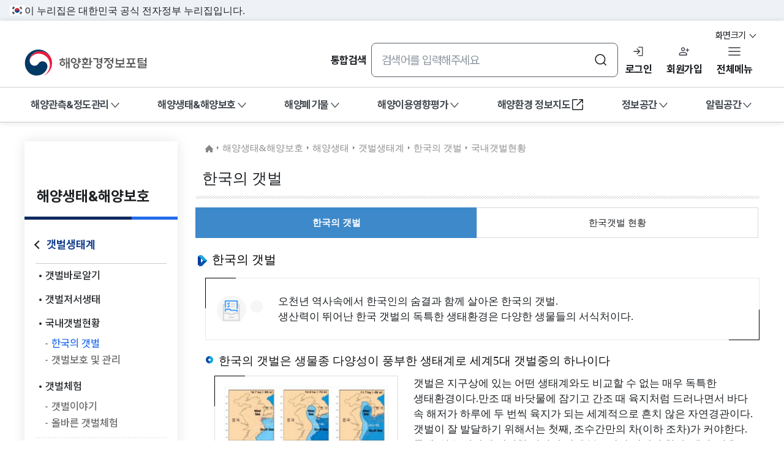

--- FILE ---
content_type: text/html;charset=UTF-8
request_url: https://www.meis.go.kr/mes/mudFlat/internalSituation/view1.do
body_size: 297176
content:
<!doctype html>
<html lang="ko">
<head>
	<meta charset="UTF-8">
	<meta content="IE=edge, chrome=1" http-equiv="X-UA-Compatible" />
	<meta name="viewport" content="width=device-width, initial-scale=1">
	<meta name="naver-site-verification" content="79b0224c2a014064608e2a0c66adbfe14b4e3f30">
	<!--<meta http-equiv="Cache-Control" content="no-cache, no-store, must-revalidate" > 브라우저 캐시방지 - 품질진단 관련 주석처리 -->	
	<meta name="description" content="해양환경측정망, 해양생태, 갯벌정보, 해양폐기물, 해양보호구역, 해양보호생물, 해양이용영향평가, 폐기물해양배출, 정도관리, 수질평가지수, 해양방사능">
	<meta name="keywords" content="해양환경측정망, 해양생태, 갯벌정보, 해양폐기물, 해양보호구역, 해양보호생물, 해양이용영향평가, 폐기물해양배출, 정도관리, 수질평가지수, 해양방사능" >

	<title>해양생태 | 해양환경정보포털</title>
	<!-- 구글  -->
<meta name="google-site-verification" content="SRQpLEwd2cbviasxZswixZEm9gmXh0iBflxcnOGkLp8" >
<link rel="icon" type="image/x-icon" href="/images/ico/favicon.ico">
<link rel="apple-touch-icon-precomposed" type="image/x-icon" href="/images/ico/favicon.ico">
<link rel="shortcut icon" type="image/x-icon" href="/images/ico/favicon.ico">

<!-- font -->
<link rel="stylesheet" href="/css/fonts.css" />

<!-- lib /mes/mudFlat/internalSituation/view1.do -->
<link rel="stylesheet" type="text/css" href="/css/libs/fontawesome.min.css">
	<link rel="stylesheet" type="text/css" href="/css/libs/jquery-ui.css">
	<link rel="stylesheet" type="text/css" href="/js/libs/mCustomScrollbar/3.1.5/jquery.mCustomScrollbar.min.css">
	<link rel="stylesheet" href="/css/libs/validationEngine.jquery.css;jsessionid=gNbjTDilnJm87ru471WsXmQQ.jboss-portal21">
	<link rel="stylesheet" href="/css/libs/jquery.datetimepicker.css;jsessionid=gNbjTDilnJm87ru471WsXmQQ.jboss-portal21">
	<link rel="stylesheet" href="/css/libs/jqtree.css;jsessionid=gNbjTDilnJm87ru471WsXmQQ.jboss-portal21">
	<link rel="stylesheet" href="/js/common/calendar/fullcalendar.min.css;jsessionid=gNbjTDilnJm87ru471WsXmQQ.jboss-portal21">
	<link rel="stylesheet" href="/js/common/calendar/fullcalendar.print.min.css;jsessionid=gNbjTDilnJm87ru471WsXmQQ.jboss-portal21" media='print' >
	<link rel="stylesheet" type="text/css" href="/css/libs/weather-icons.min.css">
	<link rel="stylesheet" type="text/css" href="/css/libs/weather-icons-wind.min.css">
<!-- 포털 - css -->
<link rel="stylesheet" type="text/css" href="/css/portal/layout.css?v=202601291316">
	<link rel="stylesheet" type="text/css" href="/css/mei.css?v=202601291316">
	<link rel="stylesheet" type="text/css" href="/css/content.css?v=202601291316">
	
	<link rel="stylesheet" href="/css/portal/output.css?v=202601291316" />
	<link rel="stylesheet" href="/css/portal/layout.css?v=202601291316" />
	<link rel="stylesheet" href="/css/portal/main.css?v=202601291316" />
	
	<!-- 포털메인  -->
	<link rel="stylesheet" type="text/css" href="/css/portal/responcive.css?v=202601291316">
	
	<!-- 대리님 요청으로 주석처리 -->
	<!-- <link rel="stylesheet" type="text/css" href="/css/header_renewal.css"> -->
<!-- 시스템 - css -->
<!-- js  -->
<script src="/js/common/jquery/jquery-3.4.1.min.js" ></script>
<script src="/js/common/jquery/jquery-3.6.0.min.js"></script>
<script src="/js/swiper/swiper-bundle.min.js"></script>
<script src="/js/ui-script.js?v=202601291316"></script>
<script src="/js/main_new.js?v=202601291316"></script>

<script src="/js/libs/jQuery/1.12.3/jquery.min.js"></script>
<script src="/js/common/jquery/jquery-ui-1.11.4.js"></script>

<script src="/js/mei.js?v=202601291316"></script> 
<!-- JOB에서만 사용 -->
<!-- IBSheet -->
<script src="/js/libs/ibsheet7/sheet/js/ibsheet_config.js;jsessionid=gNbjTDilnJm87ru471WsXmQQ.jboss-portal21"></script>
	<script src="/js/libs/ibsheet7/sheet/js/ibsheet.js;jsessionid=gNbjTDilnJm87ru471WsXmQQ.jboss-portal21"></script>
	<script src="/js/libs/ibsheet7/sheet/js/ibsheetinfo.js;jsessionid=gNbjTDilnJm87ru471WsXmQQ.jboss-portal21"></script>
	<script src="/js/libs/ibsheet7/sheet/js/ibexcel.js;jsessionid=gNbjTDilnJm87ru471WsXmQQ.jboss-portal21"></script>
<script src="/js/common/jquery/jquery.commonCode.js;jsessionid=gNbjTDilnJm87ru471WsXmQQ.jboss-portal21"></script>
<script src="/js/common/common.js;jsessionid=gNbjTDilnJm87ru471WsXmQQ.jboss-portal21?v=202601291316"></script>
<script src="/js/common/commonN.js;jsessionid=gNbjTDilnJm87ru471WsXmQQ.jboss-portal21?v=202601291316"></script>

<script  src="/js/common/jquery/jquery.form.min.js;jsessionid=gNbjTDilnJm87ru471WsXmQQ.jboss-portal21"></script>
	<script  src="/js/common/jquery/jquery.fileDownload.js;jsessionid=gNbjTDilnJm87ru471WsXmQQ.jboss-portal21"></script>
	<script  src="/js/common/jquery/jquery.datetimepicker.full.min.js;jsessionid=gNbjTDilnJm87ru471WsXmQQ.jboss-portal21"></script>
	<script  src="/js/common/jquery/jquery.validationEngine-ext.js;jsessionid=gNbjTDilnJm87ru471WsXmQQ.jboss-portal21"></script>
	<script  src="/js/common/jquery/jquery.validationEngine.js;jsessionid=gNbjTDilnJm87ru471WsXmQQ.jboss-portal21"></script>
	<script  src="/js/common/jquery/jquery.table2excel.min.js;jsessionid=gNbjTDilnJm87ru471WsXmQQ.jboss-portal21"></script>
	<!-- excel -->
	<script  src="/js/common/commonValidate.js;jsessionid=gNbjTDilnJm87ru471WsXmQQ.jboss-portal21"></script>
	<script  src="/js/common/commonFile.js;jsessionid=gNbjTDilnJm87ru471WsXmQQ.jboss-portal21"></script>
	<script  src="/js/common/commonImage.js;jsessionid=gNbjTDilnJm87ru471WsXmQQ.jboss-portal21"></script>
	<script  src="/js/common/charts/loader.js;jsessionid=gNbjTDilnJm87ru471WsXmQQ.jboss-portal21"></script>
	<script  src="/js/common/calendar/moment.min.js;jsessionid=gNbjTDilnJm87ru471WsXmQQ.jboss-portal21"></script>
	<script  src="/js/common/calendar/fullcalendar.min.js;jsessionid=gNbjTDilnJm87ru471WsXmQQ.jboss-portal21"></script>
	<script  src="/js/common/calendar/locale-all.js;jsessionid=gNbjTDilnJm87ru471WsXmQQ.jboss-portal21"></script>
	<script  src="/js/common/jquery/tree.jquery.js;jsessionid=gNbjTDilnJm87ru471WsXmQQ.jboss-portal21"></script><!-- jqtree -->
	<script  src="/ckeditor/ckeditor.js;jsessionid=gNbjTDilnJm87ru471WsXmQQ.jboss-portal21"></script><!-- ckeditor -->

	<!-- RAONK 파일업다운로드 20200514 고성수  -->
	<script src="/raonkupload/js/raonkupload.js?v=202601291316"></script>
	<script src="/raonkupload/js/raonkupload.common.js?v=202601291316"></script>
<script  src="/slick/slick.min.js;jsessionid=gNbjTDilnJm87ru471WsXmQQ.jboss-portal21"></script><!-- slick slide --><script>
		
	</script><script>
		function callmenu(url) {
			//alert(url);
			if(url.length == 0){
				alert("준비중입니다.");
				return;
			} else {
				location.href=url;
			}
		}

		$(function() {
			const rawIds = "";
			const authIds = rawIds.split(',');
			const isAuth6Included = authIds.includes("6");

			if (true) {
				if (!isAuth6Included && false) {
					$('.has-sub').addClass('open');
				}
			}

			$('.sub-menu-3depth a, .sub-menu-4depth a, .sub-menu-4depth ul a').on('click', function(e) {
				var href = $(this).attr('href');
				$('html, body').animate({ scrollTop: 0 }, 300);
			});
			
			
			// 2depth 메뉴 클릭시 강조 로직
		  const currentPath = location.pathname;

		  $('.sub-menu-2depth > li').each(function () {
		    const $li = $(this);
		    const $a  = $li.children('a');
		    const href = $a.attr('href');

		    if (href && currentPath.startsWith(href)) {
		      $('.sub-menu-2depth > li').removeClass('on');
		      $li.addClass('on');
		    }
		  });
		  
		  
		  
		});
		

	</script>

	<link rel="stylesheet" type="text/css" href="/css/header_renewal.css">
</head>
<body>
	<!-- Skip Navigation -->
	<a href="#content" class="nav-skip">본문바로가기</a>
	<a href="#gnb" class="nav-skip">주메뉴 바로가기</a>
	<!-- /Skip Navigation -->
	
    <!-- 공식 배너 -->
    <div id="krds-masthead">
       <div class="toggle-wrap">
          <div class="toggle-head">
             <div class="inner">
                <span class="nuri-txt">이 누리집은 대한민국 공식 전자정부 누리집입니다.</span>
             </div>
          </div>
       </div>
    </div>
    <!-- //공식 배너 -->

	<!-- 팝업여부에 따른 정보 표출 ------------------------------------------------------------------------------------------- -->
	<!-- Header -->
		<header id="meis-header">
			<script>
	//세션 타임 info
	var timer;
	var currentServerTime;         //현재서버시간
	var expireSessionTime;         //서버만료시간
	var elapsedLocalTime = 0;          //로컬경과시간
	var sessionExpiredState = false;   //세션만료상태
	
	$(document).ready(function() {
		
        loginTimeCheck();
    
		/* 스페셜로고 휴일 대응 - s */
    var sNow = new Date();
		var sYear = sNow.getFullYear();
		var sMonth = sNow.getMonth()+1;
    var sDay = sNow.getDate();
    var sToday = sYear +"-"+ sMonth +"-"+ sDay;
    var sDday = "2021-6-25";
    if (sToday == sDday) {
    	$(".hLogo.basic").css('display','none')
    	$(".hLogo.event0625").css('display','flex')
    }
    else {
    	$(".hLogo.basic").css('display','flex')
    	$(".hLogo.event0625").css('display','none')
    } 
		/* 스페셜로고 휴일 대응 - e */
	    
		$("#mainSearch").click(function(){
			var mainSubject = $("#mainSubject").val();
			if(mainSubject.length == 0){
				alert("검색어를 입력해주세요");
				return false;
			}

			if(mainSubject.length < 2){
				alert("검색어는 2자리 이상으로 입력해주세요");
				return false;
			}

			$("<form action=\"/main/mainSearch.do\" method=\"post\"><input type=\"hidden\" name=\"subject\" value=\""+mainSubject+"\" /></form>").appendTo('body').submit();
		});

		$("#mainSubject").keypress(function() {
			if ( window.event.keyCode == 13 ) {
				var mainSubject = $("#mainSubject").val();
				if(mainSubject.length == 0){
				alert("검색어를 입력해주세요");
				return false;
				}
				
				if(mainSubject.length < 2){
					alert("검색어는 2자리 이상으로 입력해주세요");
					return false;
				}

			  $("<form action=\"/main/mainSearch.do\" method=\"post\"><input type=\"hidden\" name=\"subject\" value=\""+mainSubject+"\" /></form>").appendTo('body').submit();
				return false;
			}
		});

		$("#mainSearch2").click(function(){
			var mainSubject = $("#mainSubject2").val();
			if(mainSubject.length == 0){
				alert("검색어를 입력해주세요");
				return false;
			}

			if(mainSubject.length < 2){
				alert("검색어는 2자리 이상으로 입력해주세요");
				return false;
			}

			$("<form action=\"/main/mainSearch.do\" method=\"post\"><input type=\"hidden\" name=\"subject\" value=\""+mainSubject+"\" /></form>").appendTo('body').submit();
		});

		$("#mainSubject2").keypress(function() {
			if ( window.event.keyCode == 13 ) {
				 var mainSubject = $("#mainSubject2").val();
				 if(mainSubject.length == 0){
					alert("검색어를 입력해주세요");
					return false;
				 }

				 if(mainSubject.length < 2){
						alert("검색어는 2자리 이상으로 입력해주세요");
						return false;
				 }

				 $("<form action=\"/main/mainSearch.do\" method=\"post\"><input type=\"hidden\" name=\"subject\" value=\""+mainSubject+"\" /></form>").appendTo('body').submit();
				return false;
			}
		});
	});

	function noticeDetail(noticeSn){
		$("<form action=\"/inform/noticeDetailDisplay.do\" method=\"post\"><input type=\"hidden\" name=\"noticeSn\" value=\""+noticeSn+"\" /></form>").appendTo('body').submit();
	}

	function view(noticeSn){
		$("<form action=\"/inform/noticeView.do\" method=\"post\"><input type=\"hidden\" name=\"noticeSn\" value=\""+noticeSn+"\" /></form>").appendTo('body').submit();
	}

	function newsView(noticeSn){
		$("<form action=\"/inform/oceanView.do\" method=\"post\"><input type=\"hidden\" name=\"noticeSn\" value=\""+noticeSn+"\" /></form>").appendTo('body').submit();
	}

	function newsGoDetail(noticeSn){
		$("<form action=\"/inform/oceanNewsDetailView.do\" method=\"post\"><input type=\"hidden\" name=\"noticeSn\" value=\""+noticeSn+"\" /></form>").appendTo('body').submit();
	}

	function eventgoDetail(noticeSn){
		$("<form action=\"/inform/eventDetailView.do\" method=\"post\"><input type=\"hidden\" name=\"noticeSn\" value=\""+noticeSn+"\" /></form>").appendTo('body').submit();
	}

	function eventView(noticeSn){
		$("<form action=\"/inform/eventDetailView.do\" method=\"post\"><input type=\"hidden\" name=\"noticeSn\" value=\""+noticeSn+"\" /></form>").appendTo('body').submit();
	}

	function qnaGoDetail(qnaSn){
		$("<form action=\"/inform/qnaView.do\" method=\"post\"><input type=\"hidden\" name=\"qnaSn\" value=\""+qnaSn+"\" /></form>").appendTo('body').submit();
	}

	function qAndaView(qnaSn){
		$("<form action=\"/inform/qnaView.do\" method=\"post\"><input type=\"hidden\" name=\"qnaSn\" value=\""+qnaSn+"\" /></form>").appendTo('body').submit();
	}

	function dtaGoDetail(dtaSn){
		$("<form action=\"/inform/dtaView.do\" method=\"post\"><input type=\"hidden\" name=\"dtaSn\" value=\""+dtaSn+"\" /></form>").appendTo('body').submit();
	}

	function dataView(dtaSn){
		$("<form action=\"/inform/dtaView.do\" method=\"post\"><input type=\"hidden\" name=\"dtaSn\" value=\""+dtaSn+"\" /></form>").appendTo('body').submit();
	}

	function dicaryGoDetail(wordSn){
		$("<form action=\"/inform/dicaryView.do\" method=\"post\"><input type=\"hidden\" name=\"wordSn\" value=\""+wordSn+"\" /></form>").appendTo('body').submit();
	}

	function dicaryView(wordSn){
		$("<form action=\"/inform/dicaryView.do\" method=\"post\"><input type=\"hidden\" name=\"wordSn\" value=\""+wordSn+"\" /></form>").appendTo('body').submit();
	}
	
	function contentsGoDetail(sn){
		$("<form action=\"/inform/contest/gallery.do\" method=\"post\"><input type=\"hidden\" name=\"viewMode\" value=\""+"view"+"\" /><input type=\"hidden\" name=\"sn\" value=\""+sn+"\" /></form>").appendTo('body').submit();
	}
	
	function loginTimeCheck() {
		const isLogin = false;
		
    if (isLogin){
    	setTimeout(function(){fnReqTimeAjax();}, 100);
    }
	}
	
	function pad(n, width){
		n = n + "";
		return n.length >= width ? n : new Array(width - n.length + 1).join("0") + n; 
	}

	function fnReqTimeAjax() {
		if(sessionExpiredState == true) {
			return;
		}
		$.ajax({
			type: "post",	
			url: "/common/updateSession.do",
			data : {},
			dataType: "json",
			success: function(data) {
				
			}
		});
		
		clearInterval(timer);
		sessionTimeoutInit();
	}
	
	function sessionTimeoutInit(){
		
		elapsedLocalTime = 0;
		firstLocalTime = (new Date()).getTime(); 
		fnShowRemaining();  
		timer = setInterval(fnShowRemaining, 1000);
	}
	
	function fnShowRemaining(){
		currentServerTime = getCookie("CurrentServerTime");
		expireSessionTime = getCookie("ExpireSessionTime");
		
	  if (!currentServerTime || !expireSessionTime) {
		    return;
		}
		
		elapsedLocalTime = (new Date()).getTime() - firstLocalTime;
		
		var timeRemaining = expireSessionTime - currentServerTime - elapsedLocalTime;
		
		timeMin = Math.floor((timeRemaining/1000/60)%60);
		timeSec = Math.floor((timeRemaining/1000)%60);
		
		
		// 로그인 연장 모달창
		if(pad(timeMin, 2) == '00' && pad(timeSec, 2) == '20'){
			$('.open-modal[data-target="modal_time"]').trigger('click');
		}
		// 00분 00초 -> 3초 뒤 로그아웃
		if(pad(timeMin, 2) == '00' && pad(timeSec, 2) == '00'){
			console.log("TESTTESTTESTTESTTESTTEST");
			setTimeout(function() {
				cmFunction.logoutProc();
		    }, 3000); 
		}
		
		if(timeRemaining < 1000) {
			clearInterval(timer);
			
			$("#time").text("00:00");
			$("#time2").text("00:00");
			
			sessionExpiredState = true;
					
			return;
		}
		
		$("#time").text(pad(timeMin, 2) + ":" + pad(timeSec, 2));
		$("#time2").text(pad(timeMin, 2) + ":" + pad(timeSec, 2));
		
		return;
	}
	
	function getCookie(cname){
		var name = cname + "=";
		var decodedCookie = decodeURIComponent(document.cookie);
		var ca = decodedCookie.split(";");
		for(var i = 0; i < ca.length; i++){
			var c = ca[i];
			while(c.charAt(0) == " "){
				c = c.substring(1);
			}
			if(c.indexOf(name) == 0){
				return c.substring(name.length, c.length);
			}
		}
		return "";
	}
	
		
</script>

<div class="header-in">
		<!-- 헤더 상단 기타메뉴 -->
		<div class="header-container">
		   <div class="inner">
		      <div class="header-branding">
		         <h1 class="logo">
		            <a href="/">
		               <span class="sr-only">해양환경정보포털</span>
		            </a> 
		         </h1>
		      </div>
		      <div class="header-actions">
						<div class="header-utility">
						   <ul class="utility-list">
						      <li>
						         <!-- resize 화면크기 조정 -->
						         <div class="krds-drop-wrap krds-resize" data-adjust="scale">
						         		<button type="button" class="krds-btn small text drop-btn" aria-expanded="false">
						               	화면크기 <i class="svg-icon ico-toggle" area-hidden="true"></i>
						            </button>
						            <div class="drop-menu">
						               <div class="drop-in">
						                  <ul class="drop-list" role="radiogroup">
						                     <li>
						                        <button
						                           type="button"
						                           class="item-link sm"
						                           data-adjust-scale="sm"
						                           role="radio"
						                           aria-checked="false"
						                           aria-selected="false"
						                        >
						                           	작게
						                           <span class="sr-only"></span>
						                        </button>
						                     </li>
						                     <li>
						                        <button
						                           type="button"
						                           class="item-link md active"
						                           data-adjust-scale="md"
						                           role="radio"
						                           aria-checked="true"
						                           aria-selected="false"
						                        >
						                           	보통
						                           <span class="sr-only">선택됨</span>
						                        </button>
						                     </li>
						                     <li>
						                        <button
						                           type="button"
						                           class="item-link lg"
						                           data-adjust-scale="lg"
						                           role="radio"
						                           aria-checked="false"
						                           aria-selected="false"
						                        >
						                           	조금 크게
						                           <span class="sr-only"></span>
						                        </button>
						                     </li>
						                     <li>
						                        <button
						                           type="button"
						                           class="item-link xlg"
						                           data-adjust-scale="xlg"
						                           role="radio"
						                           aria-checked="false"
						                           aria-selected="false"
						                        >
						                          	 크게
						                           <span class="sr-only"></span>
						                        </button>
						                     </li>
						                     <li>
						                        <button
						                           type="button"
						                           class="item-link xxlg"
						                           data-adjust-scale="xxlg"
						                           role="radio"
						                           aria-checked="false"
						                           aria-selected="false"
						                        >
						                           	가장크게
						                           <span class="sr-only"></span>
						                        </button>
						                     </li>
						                  </ul>
						                  <div class="drop-bottom">
						                     <button
						                        type="button"
						                        class="krds-btn medium text"
						                        data-adjust-scale="md"
						                        role="radio"
						                        aria-checked="false"
						                     >
						                        <i class="svg-icon ico-reset"></i> 초기화
						                     </button>
						                  </div>
						               </div>
	                      </div> 
						         </div>
						         <!-- //resize -->
						      </li>
						   </ul>
						</div>
						<div class="header-action">
						
						    <!-- 검색 -->
						    <div class="sch-input pc-sch" id="headerTotalSch">
						        <label for="mainSubject">
						            <i class="icon ico-search2" aria-hidden="true"></i>통합검색
						        </label>
						
						        <div class="inputArea flex">
						            <input
						                type="text"
						                name="mainSubject"
						                id="mainSubject"
						                class="krds-input"
						                placeholder="검색어를 입력해주세요"
						                title="검색어 입력"
						            />
						            <button type="button" class="btn-delete">
						                <span class="sr-only">검색어 삭제</span>
						            </button>
						            <button
						                type="button"
						                class="krds-btn medium icon ico-search"
						                name="mainSearch"
						                id="mainSearch"
						            >
						                <span class="sr-only">검색</span>
						                <i class="svg-icon ico-sch" aria-hidden="true"></i>
						            </button>
						        </div>
						    </div>
						    <!-- end 검색 -->
						
						    <a href="/common/login.do" class="btn-navi login">로그인</a>
						            <button
						                type="button"
						                onclick="location.href='/common/memberJoinAuth.do'"
						                class="btn-navi join"
						            >
						                	회원가입
						            </button>
						        <button type="button" class="btn-navi allmenu-btn" id="btnAllMenu" aria-haspopup="dialog">
						       	 전체메뉴
						    </button>
						    
						    <button type="button" class="btn-navi all" aria-controls="mobile-nav">
						       	 전체메뉴
						    </button>
						</div>

		      </div>
		      <!-- // End 헤더 유틸리티  -->
		   </div>
		</div>
		<!-- //헤더 상단 기타메뉴 -->
		
		
		
    <!-- 메인메뉴 : 데스크탑 -->
    <!-- Gnb -->
		<nav id="gnb" class="meis-main-menu">
		    <div class="inner">
		        <ul class="gnb-menu" aria-label="메인 메뉴">
		            <!-- 1Depth 루프 -->
		            <!-- 일반 메뉴 (ID != 4) -->
		                    <li>
		                            <!-- 1Depth 버튼 -->
		                            <button type="button" class="gnb-main-trigger">
		                                해양관측&정도관리</button>
		
		                            <!-- 2Depth Wrapper -->
		                            <div class="gnb-toggle-wrap">
		                                <div class="gnb-main-list" data-has-submenu="true">
		                                    <ul>
		                                        <!-- 2Depth 반복 -->
		                                        <!-- 3Depth 존재 여부 계산 -->
																					        <li>
																									
																									    <!-- 2Depth가 3Depth를 가질 때 = BUTTON -->
																									    <button type="button" 
																									                class="gnb-sub-trigger" 
																									                data-trigger="gnb">
																									            해양환경 관측&조사</button>
																									
																									        <!-- 3Depth 출력 -->
																									        <div class="gnb-sub-list">
																									            <div class="gnb-sub-content">
																									
																									                <h2 class="sub-title">
																									                    <span>해양환경 관측&조사</span>
																									                </h2>
																									
																									                <ul>
																									                    <li>
																									                                <a href="/mei/observe/beach.do"
																									                                   
																									                                >
																									                                    해수욕장 환경정보</a>
																									                            </li>
																									                        <li>
																									                                <a href="/mei/observe/port.do"
																									                                   
																									                                >
																									                                    해양환경측정망 정보</a>
																									                            </li>
																									                        <li>
																									                                <a href="/mei/observe/wemosensor.do"
																									                                   
																									                                >
																									                                    수질자동측정망 정보</a>
																									                            </li>
																									                        <li>
																									                                <a href="/oceansafety/analysis/analysisOceanPeriodic.do"
																									                                   
																									                                >
																									                                    해양방사성물질조사정보</a>
																									                            </li>
																									                        <li>
																									                                <a href="/mei/observe/airMntrnInfo.do"
																									                                   
																									                                >
																									                                    해양대기질 측정정보</a>
																									                            </li>
																									                        <li>
																									                                <a href="/mei/observe/survey.do"
																									                                   
																									                                >
																									                                    유관기관 해양환경정보</a>
																									                            </li>
																									                        <li>
																									                                <a href="/mei/observe/port/coastchung.do"
																									                                   
																									                                >
																									                                    서해안 연안환경측정망</a>
																									                            </li>
																									                        </ul>
																									
																									            </div>
																									        </div>
																									    <!-- 3Depth 없는 경우 = A 태그 (is-link) -->
																									    </li>
		                                            <!-- 3Depth 존재 여부 계산 -->
																					        <li>
																									
																									    <!-- 2Depth가 3Depth를 가질 때 = BUTTON -->
																									    <button type="button" 
																									                class="gnb-sub-trigger" 
																									                data-trigger="gnb">
																									            수질평가지수(WQI)</button>
																									
																									        <!-- 3Depth 출력 -->
																									        <div class="gnb-sub-list">
																									            <div class="gnb-sub-content">
																									
																									                <h2 class="sub-title">
																									                    <span>수질평가지수(WQI)</span>
																									                </h2>
																									
																									                <ul>
																									                    <li>
																									                                <a href="/mei/wqi/introduce.do"
																									                                   
																									                                >
																									                                    해양환경기준소개</a>
																									                            </li>
																									                        <li>
																									                                <a href="/mei/wqi/year.do"
																									                                   
																									                                >
																									                                    연도별수질평가지수</a>
																									                            </li>
																									                        </ul>
																									
																									            </div>
																									        </div>
																									    <!-- 3Depth 없는 경우 = A 태그 (is-link) -->
																									    </li>
		                                            <!-- 3Depth 존재 여부 계산 -->
																					        <li>
																									
																									    <!-- 2Depth가 3Depth를 가질 때 = BUTTON -->
																									    <button type="button" 
																									                class="gnb-sub-trigger" 
																									                data-trigger="gnb">
																									            환경관리해역</button>
																									
																									        <!-- 3Depth 출력 -->
																									        <div class="gnb-sub-list">
																									            <div class="gnb-sub-content">
																									
																									                <h2 class="sub-title">
																									                    <span>환경관리해역</span>
																									                </h2>
																									
																									                <ul>
																									                    <li>
																									                                <a href="/mei/mansea/introduce.do"
																									                                   
																									                                >
																									                                    환경관리해역 소개</a>
																									                            </li>
																									                        <li>
																									                                <a href="/mei/mansea/base/gamak/summary.do"
																									                                   
																									                                >
																									                                    환경보전해역</a>
																									                            </li>
																									                        <li>
																									                                <a href="/mei/mansea/special/kwangyang/summary.do"
																									                                   
																									                                >
																									                                    특별관리해역</a>
																									                            </li>
																									                        <li>
																									                                <a href="/mei/mansea/timesrs.do"
																									                                   
																									                                >
																									                                    환경관리해역 시계열</a>
																									                            </li>
																									                        </ul>
																									
																									            </div>
																									        </div>
																									    <!-- 3Depth 없는 경우 = A 태그 (is-link) -->
																									    </li>
		                                            <!-- 3Depth 존재 여부 계산 -->
																					        <li>
																									
																									    <!-- 2Depth가 3Depth를 가질 때 = BUTTON -->
																									    <button type="button" 
																									                class="gnb-sub-trigger" 
																									                data-trigger="gnb">
																									            정도관리</button>
																									
																									        <!-- 3Depth 출력 -->
																									        <div class="gnb-sub-list">
																									            <div class="gnb-sub-content">
																									
																									                <h2 class="sub-title">
																									                    <span>정도관리</span>
																									                </h2>
																									
																									                <ul>
																									                    <li>
																									                                <a href="/mei/qc/introduce.do"
																									                                   
																									                                >
																									                                    정도관리 소개</a>
																									                            </li>
																									                        <li>
																									                                <a href="/mei/edu/edu.do"
																									                                   
																									                                >
																									                                    교육</a>
																									                            </li>
																									                        <li>
																									                                <a href="/mei/qna/qna.do"
																									                                   
																									                                >
																									                                    고객의 소리</a>
																									                            </li>
																									                        <li>
																									                                <a href="/mei/notice/notice.do"
																									                                   
																									                                >
																									                                    공지 및 일정관리</a>
																									                            </li>
																									                        <li>
																									                                <a href="/mei/qcstatus/qcstatus.do"
																									                                   
																									                                >
																									                                    인증기관 현황</a>
																									                            </li>
																									                        </ul>
																									
																									            </div>
																									        </div>
																									    <!-- 3Depth 없는 경우 = A 태그 (is-link) -->
																									    </li>
		                                            </ul>
		                                </div>
		                            </div>
		                        </li>
		                    <!-- 예외 처리: webMenuId == 4 (해양환경 정보지도) -->
		                    <!-- 일반 메뉴 (ID != 4) -->
		                    <li>
		                            <!-- 1Depth 버튼 -->
		                            <button type="button" class="gnb-main-trigger">
		                                해양생태&해양보호</button>
		
		                            <!-- 2Depth Wrapper -->
		                            <div class="gnb-toggle-wrap">
		                                <div class="gnb-main-list" data-has-submenu="true">
		                                    <ul>
		                                        <!-- 2Depth 반복 -->
		                                        <!-- 3Depth 존재 여부 계산 -->
																					        <li>
																									
																									    <!-- 2Depth가 3Depth를 가질 때 = BUTTON -->
																									    <button type="button" 
																									                class="gnb-sub-trigger" 
																									                data-trigger="gnb">
																									            해양생물</button>
																									
																									        <!-- 3Depth 출력 -->
																									        <div class="gnb-sub-list">
																									            <div class="gnb-sub-content">
																									
																									                <h2 class="sub-title">
																									                    <span>해양생물</span>
																									                </h2>
																									
																									                <ul>
																									                    <li>
																									                                <a href="/mes/marineLife/protection/view1.do"
																									                                   
																									                                >
																									                                    해양보호생물</a>
																									                            </li>
																									                        <li>
																									                                <a href="/mes/marineLife/harmful/view1.do"
																									                                   
																									                                >
																									                                    유해해양생물</a>
																									                            </li>
																									                        <li>
																									                                <a href="/mes/marineLife/disturb/view1.do"
																									                                   
																									                                >
																									                                    해양생태계교란생물</a>
																									                            </li>
																									                        <li>
																									                                <a href="/mes/marineLife/sargassum/view1.do"
																									                                   
																									                                >
																									                                    괭생이모자반</a>
																									                            </li>
																									                        </ul>
																									
																									            </div>
																									        </div>
																									    <!-- 3Depth 없는 경우 = A 태그 (is-link) -->
																									    </li>
		                                            <!-- 3Depth 존재 여부 계산 -->
																					        <li>
																									
																									    <!-- 2Depth가 3Depth를 가질 때 = BUTTON -->
																									    <button type="button" 
																									                class="gnb-sub-trigger" 
																									                data-trigger="gnb">
																									            해양생태</button>
																									
																									        <!-- 3Depth 출력 -->
																									        <div class="gnb-sub-list">
																									            <div class="gnb-sub-content">
																									
																									                <h2 class="sub-title">
																									                    <span>해양생태</span>
																									                </h2>
																									
																									                <ul>
																									                    <li>
																									                                <a href="/mes/marineInvestigation/view1.do"
																									                                   
																									                                >
																									                                    국가해양생태계종합조사</a>
																									                            </li>
																									                        <li>
																									                                <a href="/mes/marineEcology/view1.do"
																									                                   
																									                                >
																									                                    해양생태계</a>
																									                            </li>
																									                        <li>
																									                                <a href="/mes/mudFlat/learn/view1.do"
																									                                   
																									                                >
																									                                    갯벌생태계</a>
																									                            </li>
																									                        <li>
																									                                <a href="/mes/marineEcology/worldEcology/view1.do"
																									                                   
																									                                >
																									                                    국내∙외 생태정보</a>
																									                            </li>
																									                        </ul>
																									
																									            </div>
																									        </div>
																									    <!-- 3Depth 없는 경우 = A 태그 (is-link) -->
																									    </li>
		                                            <!-- 3Depth 존재 여부 계산 -->
																					        <li>
																									
																									    <!-- 2Depth가 3Depth를 가질 때 = BUTTON -->
																									    <button type="button" 
																									                class="gnb-sub-trigger" 
																									                data-trigger="gnb">
																									            해양보호구역</button>
																									
																									        <!-- 3Depth 출력 -->
																									        <div class="gnb-sub-list">
																									            <div class="gnb-sub-content">
																									
																									                <h2 class="sub-title">
																									                    <span>해양보호구역</span>
																									                </h2>
																									
																									                <ul>
																									                    <li>
																									                                <a href="/mes/marineSanctuary/view1.do"
																									                                   
																									                                >
																									                                    해양보호구역이란</a>
																									                            </li>
																									                        <li>
																									                                <a href="/mes/marineSanctuary/situation.do"
																									                                   
																									                                >
																									                                    해양보호구역현황</a>
																									                            </li>
																									                        <li>
																									                                <a href="/mes/marineSanctuary/view2.do"
																									                                   
																									                                >
																									                                    해양보호구역 관리</a>
																									                            </li>
																									                        </ul>
																									
																									            </div>
																									        </div>
																									    <!-- 3Depth 없는 경우 = A 태그 (is-link) -->
																									    </li>
		                                            <!-- 3Depth 존재 여부 계산 -->
																					        <li>
																									
																									    <!-- 2Depth가 3Depth를 가질 때 = BUTTON -->
																									    <!-- 3Depth 없는 경우 = A 태그 (is-link) -->
																									    <a href="/mes/unescoInfo.do" 
																									           class="gnb-sub-trigger is-link" 
																									           data-trigger="gnb">
																									            한국의 갯벌 세계자연유산</a>
																									    </li>
		                                            <!-- 3Depth 존재 여부 계산 -->
																					        <li>
																									
																									    <!-- 2Depth가 3Depth를 가질 때 = BUTTON -->
																									    <!-- 3Depth 없는 경우 = A 태그 (is-link) -->
																									    <a href="/mes/mudFlat/ovrChg.do" 
																									           class="gnb-sub-trigger is-link" 
																									           data-trigger="gnb">
																									            해양생물 3D 콘텐츠</a>
																									    </li>
		                                            </ul>
		                                </div>
		                            </div>
		                        </li>
		                    <!-- 예외 처리: webMenuId == 4 (해양환경 정보지도) -->
		                    <!-- 일반 메뉴 (ID != 4) -->
		                    <li>
		                            <!-- 1Depth 버튼 -->
		                            <button type="button" class="gnb-main-trigger">
		                                해양폐기물</button>
		
		                            <!-- 2Depth Wrapper -->
		                            <div class="gnb-toggle-wrap">
		                                <div class="gnb-main-list" data-has-submenu="true">
		                                    <ul>
		                                        <!-- 2Depth 반복 -->
		                                        <!-- 3Depth 존재 여부 계산 -->
																					        <li>
																									
																									    <!-- 2Depth가 3Depth를 가질 때 = BUTTON -->
																									    <button type="button" 
																									                class="gnb-sub-trigger" 
																									                data-trigger="gnb">
																									            해양폐기물 수거˙조사</button>
																									
																									        <!-- 3Depth 출력 -->
																									        <div class="gnb-sub-list">
																									            <div class="gnb-sub-content">
																									
																									                <h2 class="sub-title">
																									                    <span>해양폐기물 수거˙조사</span>
																									                </h2>
																									
																									                <ul>
																									                    <li>
																									                                <a href="/mli/intro/learn.do"
																									                                   
																									                                >
																									                                    해양폐기물 바로알기</a>
																									                            </li>
																									                        <li>
																									                                <a href="/mli/intro/malic.do"
																									                                   
																									                                >
																									                                    해양폐기물 관리센터</a>
																									                            </li>
																									                        <li>
																									                                <a href="/mli/business/collectStat.do"
																									                                   
																									                                >
																									                                    해양폐기물 사업정보</a>
																									                            </li>
																									                        <li>
																									                                <a href="/mlc/education.do"
																									                                   
																									                                >
																									                                    해양폐기물 교육자료</a>
																									                            </li>
																									                        <li>
																									                                <a href="/mli/inform/agendaInfo.do"
																									                                   
																									                                >
																									                                    해양폐기물 관리위원회</a>
																									                            </li>
																									                        </ul>
																									
																									            </div>
																									        </div>
																									    <!-- 3Depth 없는 경우 = A 태그 (is-link) -->
																									    </li>
		                                            <!-- 3Depth 존재 여부 계산 -->
																					        <li>
																									
																									    <!-- 2Depth가 3Depth를 가질 때 = BUTTON -->
																									    <!-- 3Depth 없는 경우 = A 태그 (is-link) -->
																									    <a href="/mli/business/sediment.do" 
																									           class="gnb-sub-trigger is-link" 
																									           data-trigger="gnb">
																									            오염퇴적물 정화</a>
																									    </li>
		                                            <!-- 3Depth 존재 여부 계산 -->
																					        <li>
																									
																									    <!-- 2Depth가 3Depth를 가질 때 = BUTTON -->
																									    <button type="button" 
																									                class="gnb-sub-trigger" 
																									                data-trigger="gnb">
																									            국가해안쓰레기</button>
																									
																									        <!-- 3Depth 출력 -->
																									        <div class="gnb-sub-list">
																									            <div class="gnb-sub-content">
																									
																									                <h2 class="sub-title">
																									                    <span>국가해안쓰레기</span>
																									                </h2>
																									
																									                <ul>
																									                    <li>
																									                                <a href="/mli/monitoringInfo/intro.do"
																									                                   
																									                                >
																									                                    해안쓰레기 모니터링 소개</a>
																									                            </li>
																									                        <li>
																									                                <a href="/mli/monitoringInfo/stat.do"
																									                                   
																									                                >
																									                                    해안쓰레기 모니터링 통계</a>
																									                            </li>
																									                        </ul>
																									
																									            </div>
																									        </div>
																									    <!-- 3Depth 없는 경우 = A 태그 (is-link) -->
																									    </li>
		                                            <!-- 3Depth 존재 여부 계산 -->
																					        <li>
																									
																									    <!-- 2Depth가 3Depth를 가질 때 = BUTTON -->
																									    <button type="button" 
																									                class="gnb-sub-trigger" 
																									                data-trigger="gnb">
																									            폐기물해양배출</button>
																									
																									        <!-- 3Depth 출력 -->
																									        <div class="gnb-sub-list">
																									            <div class="gnb-sub-content">
																									
																									                <h2 class="sub-title">
																									                    <span>폐기물해양배출</span>
																									                </h2>
																									
																									                <ul>
																									                    <li>
																									                                <a href="/dms/work/inform/intro.do"
																									                                   
																									                                >
																									                                    해양배출제도 소개</a>
																									                            </li>
																									                        <li>
																									                                <a href="/dms/work/elct/inform.do"
																									                                   
																									                                >
																									                                    폐기물 전자인계</a>
																									                            </li>
																									                        </ul>
																									
																									            </div>
																									        </div>
																									    <!-- 3Depth 없는 경우 = A 태그 (is-link) -->
																									    </li>
		                                            <!-- 3Depth 존재 여부 계산 -->
																					        <li>
																									
																									    <!-- 2Depth가 3Depth를 가질 때 = BUTTON -->
																									    <button type="button" 
																									                class="gnb-sub-trigger" 
																									                data-trigger="gnb">
																									            반려해변</button>
																									
																									        <!-- 3Depth 출력 -->
																									        <div class="gnb-sub-list">
																									            <div class="gnb-sub-content">
																									
																									                <h2 class="sub-title">
																									                    <span>반려해변</span>
																									                </h2>
																									
																									                <ul>
																									                    <li>
																									                                <a href="/mli/rjct/info.do"
																									                                   
																									                                >
																									                                    반려해변 소개</a>
																									                            </li>
																									                        <li>
																									                                <a href="/mli/rjct/data.do"
																									                                   
																									                                >
																									                                    반려해변 자료</a>
																									                            </li>
																									                        <li>
																									                                <a href="/mli/rjct/status.do"
																									                                   
																									                                >
																									                                    반려해변 현황</a>
																									                            </li>
																									                        </ul>
																									
																									            </div>
																									        </div>
																									    <!-- 3Depth 없는 경우 = A 태그 (is-link) -->
																									    </li>
		                                            </ul>
		                                </div>
		                            </div>
		                        </li>
		                    <!-- 예외 처리: webMenuId == 4 (해양환경 정보지도) -->
		                    <!-- 일반 메뉴 (ID != 4) -->
		                    <li>
		                            <!-- 1Depth 버튼 -->
		                            <button type="button" class="gnb-main-trigger">
		                                해양이용영향평가</button>
		
		                            <!-- 2Depth Wrapper -->
		                            <div class="gnb-toggle-wrap">
		                                <div class="gnb-main-list" data-has-submenu="true">
		                                    <ul>
		                                        <!-- 2Depth 반복 -->
		                                        <!-- 3Depth 존재 여부 계산 -->
																					        <li>
																									
																									    <!-- 2Depth가 3Depth를 가질 때 = BUTTON -->
																									    <!-- 3Depth 없는 경우 = A 태그 (is-link) -->
																									    <a href="/mea/introduce/view.do" 
																									           class="gnb-sub-trigger is-link" 
																									           data-trigger="gnb">
																									            해양이용영향평가 소개</a>
																									    </li>
		                                            <!-- 3Depth 존재 여부 계산 -->
																					        <li>
																									
																									    <!-- 2Depth가 3Depth를 가질 때 = BUTTON -->
																									    <!-- 3Depth 없는 경우 = A 태그 (is-link) -->
																									    <a href="/mea/business/easeConsult.do" 
																									           class="gnb-sub-trigger is-link" 
																									           data-trigger="gnb">
																									            사업조회</a>
																									    </li>
		                                            <!-- 3Depth 존재 여부 계산 -->
																					        <li>
																									
																									    <!-- 2Depth가 3Depth를 가질 때 = BUTTON -->
																									    <!-- 3Depth 없는 경우 = A 태그 (is-link) -->
																									    <a href="/mea/agent/list.do" 
																									           class="gnb-sub-trigger is-link" 
																									           data-trigger="gnb">
																									            평가대행자 정보</a>
																									    </li>
		                                            </ul>
		                                </div>
		                            </div>
		                        </li>
		                    <!-- 예외 처리: webMenuId == 4 (해양환경 정보지도) -->
		                    <!-- 일반 메뉴 (ID != 4) -->
		                    <!-- 예외 처리: webMenuId == 4 (해양환경 정보지도) -->
		                    <li>
		                            <a href="/map/oemsBaseMap.do"
		                               class="gnb-main-trigger none-angle"
		                               target="_blank">
		                                	해양환경 정보지도
		                                <i class="svg-icon ico-go" aria-hidden="true"></i>
		                                <span class="sr-only">새 창 열림</span>
		                            </a>
		                        </li>
		                    <!-- 일반 메뉴 (ID != 4) -->
		                    <li>
		                            <!-- 1Depth 버튼 -->
		                            <button type="button" class="gnb-main-trigger">
		                                정보공간</button>
		
		                            <!-- 2Depth Wrapper -->
		                            <div class="gnb-toggle-wrap">
		                                <div class="gnb-main-list" data-has-submenu="true">
		                                    <ul>
		                                        <!-- 2Depth 반복 -->
		                                        <!-- 3Depth 존재 여부 계산 -->
																					        <li>
																									
																									    <!-- 2Depth가 3Depth를 가질 때 = BUTTON -->
																									    <button type="button" 
																									                class="gnb-sub-trigger" 
																									                data-trigger="gnb">
																									            자료실</button>
																									
																									        <!-- 3Depth 출력 -->
																									        <div class="gnb-sub-list">
																									            <div class="gnb-sub-content">
																									
																									                <h2 class="sub-title">
																									                    <span>자료실</span>
																									                </h2>
																									
																									                <ul>
																									                    <li>
																									                                <a href="/mes/data/1/board.do"
																									                                   
																									                                >
																									                                    문서자료</a>
																									                            </li>
																									                        <li>
																									                                <a href="/mes/video/1/board.do"
																									                                   
																									                                >
																									                                    동영상자료</a>
																									                            </li>
																									                        <li>
																									                                <a href="/mes/japonicus.do"
																									                                   
																									                                >
																									                                    독도 바다사자 잔존뼈 3D 형상</a>
																									                            </li>
																									                        </ul>
																									
																									            </div>
																									        </div>
																									    <!-- 3Depth 없는 경우 = A 태그 (is-link) -->
																									    </li>
		                                            <!-- 3Depth 존재 여부 계산 -->
																					        <li>
																									
																									    <!-- 2Depth가 3Depth를 가질 때 = BUTTON -->
																									    <!-- 3Depth 없는 경우 = A 태그 (is-link) -->
																									    <a href="/mes/gallery/1/board.do" 
																									           class="gnb-sub-trigger is-link" 
																									           data-trigger="gnb">
																									            간행물</a>
																									    </li>
		                                            <!-- 3Depth 존재 여부 계산 -->
																					        <li>
																									
																									    <!-- 2Depth가 3Depth를 가질 때 = BUTTON -->
																									    <!-- 3Depth 없는 경우 = A 태그 (is-link) -->
																									    <a href="/mes/ecosea/ebook.do" 
																									           class="gnb-sub-trigger is-link" 
																									           data-trigger="gnb">
																									            바다숨(E-BOOK)</a>
																									    </li>
		                                            <!-- 3Depth 존재 여부 계산 -->
																					        <li>
																									
																									    <!-- 2Depth가 3Depth를 가질 때 = BUTTON -->
																									    <!-- 3Depth 없는 경우 = A 태그 (is-link) -->
																									    <a href="/inform/statute.do" 
																									           class="gnb-sub-trigger is-link" 
																									           data-trigger="gnb">
																									            법령정보</a>
																									    </li>
		                                            <!-- 3Depth 존재 여부 계산 -->
																					        <li>
																									
																									    <!-- 2Depth가 3Depth를 가질 때 = BUTTON -->
																									    <!-- 3Depth 없는 경우 = A 태그 (is-link) -->
																									    <a href="/mes/nationalMarineEnEduCe.do" 
																									           class="gnb-sub-trigger is-link" 
																									           data-trigger="gnb">
																									            국가해양환경교육센터</a>
																									    </li>
		                                            <!-- 3Depth 존재 여부 계산 -->
																					        <li>
																									
																									    <!-- 2Depth가 3Depth를 가질 때 = BUTTON -->
																									    <!-- 3Depth 없는 경우 = A 태그 (is-link) -->
																									    <a href="/inform/dicaryListSearch.do" 
																									           class="gnb-sub-trigger is-link" 
																									           data-trigger="gnb">
																									            용어사전</a>
																									    </li>
		                                            <!-- 3Depth 존재 여부 계산 -->
																					        <li>
																									
																									    <!-- 2Depth가 3Depth를 가질 때 = BUTTON -->
																									    <!-- 3Depth 없는 경우 = A 태그 (is-link) -->
																									    <a href="/inform/qnaList.do" 
																									           class="gnb-sub-trigger is-link" 
																									           data-trigger="gnb">
																									            자주묻는질문</a>
																									    </li>
		                                            </ul>
		                                </div>
		                            </div>
		                        </li>
		                    <!-- 예외 처리: webMenuId == 4 (해양환경 정보지도) -->
		                    <!-- 일반 메뉴 (ID != 4) -->
		                    <li>
		                            <!-- 1Depth 버튼 -->
		                            <button type="button" class="gnb-main-trigger">
		                                알림공간</button>
		
		                            <!-- 2Depth Wrapper -->
		                            <div class="gnb-toggle-wrap">
		                                <div class="gnb-main-list" data-has-submenu="true">
		                                    <ul>
		                                        <!-- 2Depth 반복 -->
		                                        <!-- 3Depth 존재 여부 계산 -->
																					        <li>
																									
																									    <!-- 2Depth가 3Depth를 가질 때 = BUTTON -->
																									    <!-- 3Depth 없는 경우 = A 태그 (is-link) -->
																									    <a href="/inform/noticeList.do" 
																									           class="gnb-sub-trigger is-link" 
																									           data-trigger="gnb">
																									            공지사항</a>
																									    </li>
		                                            <!-- 3Depth 존재 여부 계산 -->
																					        <li>
																									
																									    <!-- 2Depth가 3Depth를 가질 때 = BUTTON -->
																									    <!-- 3Depth 없는 경우 = A 태그 (is-link) -->
																									    <a href="/inform/oceanNewsSearch.do" 
																									           class="gnb-sub-trigger is-link" 
																									           data-trigger="gnb">
																									            해양환경뉴스</a>
																									    </li>
		                                            <!-- 3Depth 존재 여부 계산 -->
																					        <li>
																									
																									    <!-- 2Depth가 3Depth를 가질 때 = BUTTON -->
																									    <!-- 3Depth 없는 경우 = A 태그 (is-link) -->
																									    <a href="/inform/monthlyMarineLife.do" 
																									           class="gnb-sub-trigger is-link" 
																									           data-trigger="gnb">
																									            이달의 해양생물</a>
																									    </li>
		                                            <!-- 3Depth 존재 여부 계산 -->
																					        <li>
																									
																									    <!-- 2Depth가 3Depth를 가질 때 = BUTTON -->
																									    <button type="button" 
																									                class="gnb-sub-trigger" 
																									                data-trigger="gnb">
																									            해양생물콘텐츠공모전</button>
																									
																									        <!-- 3Depth 출력 -->
																									        <div class="gnb-sub-list">
																									            <div class="gnb-sub-content">
																									
																									                <h2 class="sub-title">
																									                    <span>해양생물콘텐츠공모전</span>
																									                </h2>
																									
																									                <ul>
																									                    <li>
																									                                <a href="/inform/contest/view1.do"
																									                                   
																									                                >
																									                                    해양생물콘텐츠공모전</a>
																									                            </li>
																									                        <li>
																									                                <a href="/inform/contest/view2.do"
																									                                   
																									                                >
																									                                    수상자 발표</a>
																									                            </li>
																									                        <li>
																									                                <a href="/inform/contest/gallery.do"
																									                                   
																									                                >
																									                                    공모전 역대 수상작</a>
																									                            </li>
																									                        <li>
																									                                <a href="/inform/contest/faq.do"
																									                                   
																									                                >
																									                                    공모전FAQ</a>
																									                            </li>
																									                        </ul>
																									
																									            </div>
																									        </div>
																									    <!-- 3Depth 없는 경우 = A 태그 (is-link) -->
																									    </li>
		                                            </ul>
		                                </div>
		                            </div>
		                        </li>
		                    <!-- 예외 처리: webMenuId == 4 (해양환경 정보지도) -->
		                    </ul>
		    </div>
		</nav>
	</div>
	

<!-- Header Top  -->
<!-- / Header Top  -->

<!-- 전체 메뉴  -->




<!-- 사이트 맵 -->
<div class="sitemap" id="siteMap" role="dialog" aria-modal="true" aria-label="사이트맵" hidden>
	  <div class="sitemap__dim" data-close="sitemap" aria-hidden="true"></div>
	
	  <div class="sitemap__panel" role="document" tabindex="-1">
	    <div class="sitemap__head">
	      <h2 class="sitemap__title">전체메뉴</h2>
	      <button type="button" class="sitemap__close" id="btnAllMenuClose">닫기</button>
	    </div>
	
	    <nav class="sitemap__body" aria-label="사이트맵">
	      <div class="sitemap__grid">
	
	        <!-- ===================== 1Depth ===================== -->
	        <section class="sitemap__col" aria-label="해양관측&정도관리">
	            <div class="sitemap__colhead">
	              <h3 class="sitemap__h1">
	                <a href="/mei/observe/beach.do">해양관측&정도관리</a>
	                  </h3>
	            </div>
	
	            <!-- ===================== 2Depth ===================== -->
	            <div class="sitemap__group">
	                <h4 class="sitemap__h2">
	                  <a href="/mei/observe/beach.do">해양환경 관측&조사</a>
	                    </h4>
	
	                <!-- ===================== 3Depth ===================== -->
	                <ul class="sitemap__list">
	                  <li>
	                        <a href="/mei/observe/beach.do">
	                          해수욕장 환경정보</a>
	
	                        
	                        </li>
	                    <li>
	                        <a href="/mei/observe/port.do">
	                          해양환경측정망 정보</a>
	
	                        
	                        </li>
	                    <li>
	                        <a href="/mei/observe/wemosensor.do">
	                          수질자동측정망 정보</a>
	
	                        
	                        </li>
	                    <li>
	                        <a href="/oceansafety/analysis/analysisOceanPeriodic.do">
	                          해양방사성물질조사정보</a>
	
	                        
	                        </li>
	                    <li>
	                        <a href="/mei/observe/airMntrnInfo.do">
	                          해양대기질 측정정보</a>
	
	                        
	                        </li>
	                    <li>
	                        <a href="/mei/observe/survey.do">
	                          유관기관 해양환경정보</a>
	
	                        
	                        </li>
	                    <li>
	                        <a href="/mei/observe/port/coastchung.do">
	                          서해안 연안환경측정망</a>
	
	                        
	                        </li>
	                    </ul>
	              </div>
	
	              <div class="sitemap__group">
	                <h4 class="sitemap__h2">
	                  <a href="/mei/wqi/introduce.do">수질평가지수(WQI)</a>
	                    </h4>
	
	                <!-- ===================== 3Depth ===================== -->
	                <ul class="sitemap__list">
	                  <li>
	                        <a href="/mei/wqi/introduce.do">
	                          해양환경기준소개</a>
	
	                        
	                        </li>
	                    <li>
	                        <a href="/mei/wqi/year.do">
	                          연도별수질평가지수</a>
	
	                        
	                        </li>
	                    </ul>
	              </div>
	
	              <div class="sitemap__group">
	                <h4 class="sitemap__h2">
	                  <a href="/mei/mansea/introduce.do">환경관리해역</a>
	                    </h4>
	
	                <!-- ===================== 3Depth ===================== -->
	                <ul class="sitemap__list">
	                  <li>
	                        <a href="/mei/mansea/introduce.do">
	                          환경관리해역 소개</a>
	
	                        
	                        </li>
	                    <li>
	                        <a href="/mei/mansea/base/gamak/summary.do">
	                          환경보전해역</a>
	
	                        
	                        </li>
	                    <li>
	                        <a href="/mei/mansea/special/kwangyang/summary.do">
	                          특별관리해역</a>
	
	                        
	                        </li>
	                    <li>
	                        <a href="/mei/mansea/timesrs.do">
	                          환경관리해역 시계열</a>
	
	                        
	                        </li>
	                    </ul>
	              </div>
	
	              <div class="sitemap__group">
	                <h4 class="sitemap__h2">
	                  <a href="/mei/qc/introduce.do">정도관리</a>
	                    </h4>
	
	                <!-- ===================== 3Depth ===================== -->
	                <ul class="sitemap__list">
	                  <li>
	                        <a href="/mei/qc/introduce.do">
	                          정도관리 소개</a>
	
	                        
	                        </li>
	                    <li>
	                        <a href="/mei/edu/edu.do">
	                          교육</a>
	
	                        
	                        </li>
	                    <li>
	                        <a href="/mei/qna/qna.do">
	                          고객의 소리</a>
	
	                        
	                        </li>
	                    <li>
	                        <a href="/mei/notice/notice.do">
	                          공지 및 일정관리</a>
	
	                        
	                        </li>
	                    <li>
	                        <a href="/mei/qcstatus/qcstatus.do">
	                          인증기관 현황</a>
	
	                        
	                        </li>
	                    </ul>
	              </div>
	
	              </section>
	
	          <section class="sitemap__col" aria-label="해양생태&해양보호">
	            <div class="sitemap__colhead">
	              <h3 class="sitemap__h1">
	                <a href="/mes/marineLife/protection/view1.do">해양생태&해양보호</a>
	                  </h3>
	            </div>
	
	            <!-- ===================== 2Depth ===================== -->
	            <div class="sitemap__group">
	                <h4 class="sitemap__h2">
	                  <a href="/mes/marineLife/protection/view1.do">해양생물</a>
	                    </h4>
	
	                <!-- ===================== 3Depth ===================== -->
	                <ul class="sitemap__list">
	                  <li>
	                        <a href="/mes/marineLife/protection/view1.do">
	                          해양보호생물</a>
	
	                        
	                        </li>
	                    <li>
	                        <a href="/mes/marineLife/harmful/view1.do">
	                          유해해양생물</a>
	
	                        
	                        </li>
	                    <li>
	                        <a href="/mes/marineLife/disturb/view1.do">
	                          해양생태계교란생물</a>
	
	                        
	                        </li>
	                    <li>
	                        <a href="/mes/marineLife/sargassum/view1.do">
	                          괭생이모자반</a>
	
	                        
	                        </li>
	                    </ul>
	              </div>
	
	              <div class="sitemap__group">
	                <h4 class="sitemap__h2">
	                  <a href="/mes/marineEcology/view1.do">해양생태</a>
	                    </h4>
	
	                <!-- ===================== 3Depth ===================== -->
	                <ul class="sitemap__list">
	                  <li>
	                        <a href="/mes/marineInvestigation/view1.do">
	                          국가해양생태계종합조사</a>
	
	                        
	                        </li>
	                    <li>
	                        <a href="/mes/marineEcology/view1.do">
	                          해양생태계</a>
	
	                        
	                        </li>
	                    <li>
	                        <a href="/mes/mudFlat/learn/view1.do">
	                          갯벌생태계</a>
	
	                        
	                        </li>
	                    <li>
	                        <a href="/mes/marineEcology/worldEcology/view1.do">
	                          국내∙외 생태정보</a>
	
	                        
	                        </li>
	                    </ul>
	              </div>
	
	              <div class="sitemap__group">
	                <h4 class="sitemap__h2">
	                  <a href="/mes/marineSanctuary/view1.do">해양보호구역</a>
	                    </h4>
	
	                <!-- ===================== 3Depth ===================== -->
	                <ul class="sitemap__list">
	                  <li>
	                        <a href="/mes/marineSanctuary/view1.do">
	                          해양보호구역이란</a>
	
	                        
	                        </li>
	                    <li>
	                        <a href="/mes/marineSanctuary/situation.do">
	                          해양보호구역현황</a>
	
	                        
	                        </li>
	                    <li>
	                        <a href="/mes/marineSanctuary/view2.do">
	                          해양보호구역 관리</a>
	
	                        
	                        </li>
	                    </ul>
	              </div>
	
	              <div class="sitemap__group">
	                <h4 class="sitemap__h2">
	                  <a href="/mes/unescoInfo.do">한국의 갯벌 세계자연유산</a>
	                    </h4>
	
	                <!-- ===================== 3Depth ===================== -->
	                <ul class="sitemap__list">
	                  </ul>
	              </div>
	
	              <div class="sitemap__group">
	                <h4 class="sitemap__h2">
	                  <a href="/mes/mudFlat/ovrChg.do">해양생물 3D 콘텐츠</a>
	                    </h4>
	
	                <!-- ===================== 3Depth ===================== -->
	                <ul class="sitemap__list">
	                  </ul>
	              </div>
	
	              </section>
	
	          <section class="sitemap__col" aria-label="해양폐기물">
	            <div class="sitemap__colhead">
	              <h3 class="sitemap__h1">
	                <a href="/mli/intro/learn.do">해양폐기물</a>
	                  </h3>
	            </div>
	
	            <!-- ===================== 2Depth ===================== -->
	            <div class="sitemap__group">
	                <h4 class="sitemap__h2">
	                  <a href="/mli/intro/learn.do">해양폐기물 수거˙조사</a>
	                    </h4>
	
	                <!-- ===================== 3Depth ===================== -->
	                <ul class="sitemap__list">
	                  <li>
	                        <a href="/mli/intro/learn.do">
	                          해양폐기물 바로알기</a>
	
	                        
	                        </li>
	                    <li>
	                        <a href="/mli/intro/malic.do">
	                          해양폐기물 관리센터</a>
	
	                        
	                        </li>
	                    <li>
	                        <a href="/mli/business/collectStat.do">
	                          해양폐기물 사업정보</a>
	
	                        
	                        </li>
	                    <li>
	                        <a href="/mlc/education.do">
	                          해양폐기물 교육자료</a>
	
	                        
	                        </li>
	                    <li>
	                        <a href="/mli/inform/agendaInfo.do">
	                          해양폐기물 관리위원회</a>
	
	                        
	                        </li>
	                    </ul>
	              </div>
	
	              <div class="sitemap__group">
	                <h4 class="sitemap__h2">
	                  <a href="/mli/business/sediment.do">오염퇴적물 정화</a>
	                    </h4>
	
	                <!-- ===================== 3Depth ===================== -->
	                <ul class="sitemap__list">
	                  </ul>
	              </div>
	
	              <div class="sitemap__group">
	                <h4 class="sitemap__h2">
	                  <a href="/mli/monitoringInfo/intro.do">국가해안쓰레기</a>
	                    </h4>
	
	                <!-- ===================== 3Depth ===================== -->
	                <ul class="sitemap__list">
	                  <li>
	                        <a href="/mli/monitoringInfo/intro.do">
	                          해안쓰레기 모니터링 소개</a>
	
	                        
	                        </li>
	                    <li>
	                        <a href="/mli/monitoringInfo/stat.do">
	                          해안쓰레기 모니터링 통계</a>
	
	                        
	                        </li>
	                    </ul>
	              </div>
	
	              <div class="sitemap__group">
	                <h4 class="sitemap__h2">
	                  <a href="/dms/work/inform/intro.do">폐기물해양배출</a>
	                    </h4>
	
	                <!-- ===================== 3Depth ===================== -->
	                <ul class="sitemap__list">
	                  <li>
	                        <a href="/dms/work/inform/intro.do">
	                          해양배출제도 소개</a>
	
	                        
	                        </li>
	                    <li>
	                        <a href="/dms/work/elct/inform.do">
	                          폐기물 전자인계</a>
	
	                        
	                        </li>
	                    </ul>
	              </div>
	
	              <div class="sitemap__group">
	                <h4 class="sitemap__h2">
	                  <a href="/mli/rjct/info.do">반려해변</a>
	                    </h4>
	
	                <!-- ===================== 3Depth ===================== -->
	                <ul class="sitemap__list">
	                  <li>
	                        <a href="/mli/rjct/info.do">
	                          반려해변 소개</a>
	
	                        
	                        </li>
	                    <li>
	                        <a href="/mli/rjct/data.do">
	                          반려해변 자료</a>
	
	                        
	                        </li>
	                    <li>
	                        <a href="/mli/rjct/status.do">
	                          반려해변 현황</a>
	
	                        
	                        </li>
	                    </ul>
	              </div>
	
	              </section>
	
	          <section class="sitemap__col" aria-label="해양이용영향평가">
	            <div class="sitemap__colhead">
	              <h3 class="sitemap__h1">
	                <a href="/mea/introduce/view.do">해양이용영향평가</a>
	                  </h3>
	            </div>
	
	            <!-- ===================== 2Depth ===================== -->
	            <div class="sitemap__group">
	                <h4 class="sitemap__h2">
	                  <a href="/mea/introduce/view.do">해양이용영향평가 소개</a>
	                    </h4>
	
	                <!-- ===================== 3Depth ===================== -->
	                <ul class="sitemap__list">
	                  </ul>
	              </div>
	
	              <div class="sitemap__group">
	                <h4 class="sitemap__h2">
	                  <a href="/mea/business/easeConsult.do">사업조회</a>
	                    </h4>
	
	                <!-- ===================== 3Depth ===================== -->
	                <ul class="sitemap__list">
	                  </ul>
	              </div>
	
	              <div class="sitemap__group">
	                <h4 class="sitemap__h2">
	                  <a href="/mea/agent/list.do">평가대행자 정보</a>
	                    </h4>
	
	                <!-- ===================== 3Depth ===================== -->
	                <ul class="sitemap__list">
	                  </ul>
	              </div>
	
	              </section>
	
	          <section class="sitemap__col" aria-label="해양환경 정보지도">
	            <div class="sitemap__colhead">
	              <h3 class="sitemap__h1">
	                <a href="/map/oemsBaseMap.do">해양환경 정보지도</a>
	                  </h3>
	            </div>
	
	            <!-- ===================== 2Depth ===================== -->
	            <div class="sitemap__group">
	                <h4 class="sitemap__h2">
	                  <a href="/map/oemsBaseMap.do">해양환경 정보지도</a>
	                    </h4>
	
	                <!-- ===================== 3Depth ===================== -->
	                <ul class="sitemap__list">
	                  </ul>
	              </div>
	
	              </section>
	
	          <section class="sitemap__col" aria-label="정보공간">
	            <div class="sitemap__colhead">
	              <h3 class="sitemap__h1">
	                <a href="/mes/data/1/board.do">정보공간</a>
	                  </h3>
	            </div>
	
	            <!-- ===================== 2Depth ===================== -->
	            <div class="sitemap__group">
	                <h4 class="sitemap__h2">
	                  <a href="/mes/data/1/board.do">자료실</a>
	                    </h4>
	
	                <!-- ===================== 3Depth ===================== -->
	                <ul class="sitemap__list">
	                  <li>
	                        <a href="/mes/data/1/board.do">
	                          문서자료</a>
	
	                        
	                        </li>
	                    <li>
	                        <a href="/mes/video/1/board.do">
	                          동영상자료</a>
	
	                        
	                        </li>
	                    <li>
	                        <a href="/mes/japonicus.do">
	                          독도 바다사자 잔존뼈 3D 형상</a>
	
	                        
	                        </li>
	                    </ul>
	              </div>
	
	              <div class="sitemap__group">
	                <h4 class="sitemap__h2">
	                  <a href="/mes/gallery/1/board.do">간행물</a>
	                    </h4>
	
	                <!-- ===================== 3Depth ===================== -->
	                <ul class="sitemap__list">
	                  </ul>
	              </div>
	
	              <div class="sitemap__group">
	                <h4 class="sitemap__h2">
	                  <a href="/mes/ecosea/ebook.do">바다숨(E-BOOK)</a>
	                    </h4>
	
	                <!-- ===================== 3Depth ===================== -->
	                <ul class="sitemap__list">
	                  </ul>
	              </div>
	
	              <div class="sitemap__group">
	                <h4 class="sitemap__h2">
	                  <a href="/inform/statute.do">법령정보</a>
	                    </h4>
	
	                <!-- ===================== 3Depth ===================== -->
	                <ul class="sitemap__list">
	                  </ul>
	              </div>
	
	              <div class="sitemap__group">
	                <h4 class="sitemap__h2">
	                  <a href="/mes/nationalMarineEnEduCe.do">국가해양환경교육센터</a>
	                    </h4>
	
	                <!-- ===================== 3Depth ===================== -->
	                <ul class="sitemap__list">
	                  </ul>
	              </div>
	
	              <div class="sitemap__group">
	                <h4 class="sitemap__h2">
	                  <a href="/inform/dicaryListSearch.do">용어사전</a>
	                    </h4>
	
	                <!-- ===================== 3Depth ===================== -->
	                <ul class="sitemap__list">
	                  </ul>
	              </div>
	
	              <div class="sitemap__group">
	                <h4 class="sitemap__h2">
	                  <a href="/inform/qnaList.do">자주묻는질문</a>
	                    </h4>
	
	                <!-- ===================== 3Depth ===================== -->
	                <ul class="sitemap__list">
	                  </ul>
	              </div>
	
	              </section>
	
	          <section class="sitemap__col" aria-label="알림공간">
	            <div class="sitemap__colhead">
	              <h3 class="sitemap__h1">
	                <a href="/inform/noticeList.do">알림공간</a>
	                  </h3>
	            </div>
	
	            <!-- ===================== 2Depth ===================== -->
	            <div class="sitemap__group">
	                <h4 class="sitemap__h2">
	                  <a href="/inform/noticeList.do">공지사항</a>
	                    </h4>
	
	                <!-- ===================== 3Depth ===================== -->
	                <ul class="sitemap__list">
	                  </ul>
	              </div>
	
	              <div class="sitemap__group">
	                <h4 class="sitemap__h2">
	                  <a href="/inform/oceanNewsSearch.do">해양환경뉴스</a>
	                    </h4>
	
	                <!-- ===================== 3Depth ===================== -->
	                <ul class="sitemap__list">
	                  </ul>
	              </div>
	
	              <div class="sitemap__group">
	                <h4 class="sitemap__h2">
	                  <a href="/inform/monthlyMarineLife.do">이달의 해양생물</a>
	                    </h4>
	
	                <!-- ===================== 3Depth ===================== -->
	                <ul class="sitemap__list">
	                  </ul>
	              </div>
	
	              <div class="sitemap__group">
	                <h4 class="sitemap__h2">
	                  <a href="/inform/contest/view1.do">해양생물콘텐츠공모전</a>
	                    </h4>
	
	                <!-- ===================== 3Depth ===================== -->
	                <ul class="sitemap__list">
	                  <li>
	                        <a href="/inform/contest/view1.do">
	                          해양생물콘텐츠공모전</a>
	
	                        
	                        </li>
	                    <li>
	                        <a href="/inform/contest/view2.do">
	                          수상자 발표</a>
	
	                        
	                        </li>
	                    <li>
	                        <a href="/inform/contest/gallery.do">
	                          공모전 역대 수상작</a>
	
	                        
	                        </li>
	                    <li>
	                        <a href="/inform/contest/faq.do">
	                          공모전FAQ</a>
	
	                        
	                        </li>
	                    </ul>
	              </div>
	
	              </section>
	
	          <section class="sitemap__col" aria-label="포털 소개">
	            <div class="sitemap__colhead">
	              <h3 class="sitemap__h1">
	                <a href="/portal/portalIntro.do">포털 소개</a>
	                  </h3>
	            </div>
	
	            <!-- ===================== 2Depth ===================== -->
	            <div class="sitemap__group">
	                <h4 class="sitemap__h2">
	                  <a href="/portal/portalIntro.do">포털소개</a>
	                    </h4>
	
	                <!-- ===================== 3Depth ===================== -->
	                <ul class="sitemap__list">
	                  </ul>
	              </div>
	
	              </section>
	
	          </div>
	    </nav>
	  </div>
	</div>
<!--// End 전체메뉴  -->

<!-- 리뉴얼 Gnb: mobile -->
<div id="mobile-nav" class="meis-main-menu-mobile">
 <div class="gnb-wrap">
    <!-- gnb-header -->
    <div class="gnb-header">
       <!-- gnb-login -->
       <div class="gnb-login">
       	<button type="button" onclick="location.href='/common/login.do';" class="krds-btn large text">
            		<i class="svg-icon ico-log"></i> 로그인을 해주세요
	          	</button>
			</div>
       <!-- //gnb-login -->
    </div>
    <!-- //gnb-header -->

    <!-- gnb-body -->
    <div class="gnb-body">
		<!-- gnb-menu -->
		<div class="gnb-menu">
		    <!-- 1Depth 영역 -->
		    <div class="menu-wrap">
		        <ul>
		            <li>
			                    	<a href="#mGnb-anchor2"
			                           class="gnb-main-trigger
                                 ">
	                               해양관측&정도관리</a>
			                    </li>
			                <li>
			                    	<a href="#mGnb-anchor1"
			                           class="gnb-main-trigger
                                 ">
	                               해양생태&해양보호</a>
			                    </li>
			                <li>
			                    	<a href="#mGnb-anchor8"
			                           class="gnb-main-trigger
                                 ">
	                               해양폐기물</a>
			                    </li>
			                <li>
			                    	<a href="#mGnb-anchor3"
			                           class="gnb-main-trigger
                                 ">
	                               해양이용영향평가</a>
			                    </li>
			                <li>
			                    	<a href="#mGnb-anchor4"
			                           class="gnb-main-trigger
                                 ">
	                               해양환경 정보지도</a>
			                    </li>
			                <li>
			                    	<a href="#mGnb-anchor6"
			                           class="gnb-main-trigger
                                 ">
	                               정보공간</a>
			                    </li>
			                <li>
			                    	<a href="#mGnb-anchor5"
			                           class="gnb-main-trigger
                                 ">
	                               알림공간</a>
			                    </li>
			                <li>
			                    	<a href="#mGnb-anchor996"
			                           class="gnb-main-trigger
                                 ">
	                               회원서비스</a>
			                    </li>
			                </ul>
		    </div>
		    <div class="submenu-wrap">
		
		        <div class="gnb-sub-list" id="mGnb-anchor2">
			                    <h2 class="sub-title">해양관측&정도관리</h2>
			
			                    <ul>
			                        <!-- 2Depth -->
			                        <li>
			
			                                    <!-- 2Depth 링크: 하위 있으면 href X -->
			                                    <a class="gnb-sub-trigger
			                                               has-depth3"
			                                       >
			                                        해양환경 관측&조사</a>
			
			                                    <!-- 3Depth 존재 -->
			                                    <div class="depth3-wrap">
			                                            <ul>
			                                                <li>
			
			                                                            <!-- 3Depth 링크: 하위 있으면 href X -->
			                                                            <a class="depth3-trigger
			                                                                      "
			                                                               
			                                                                   href="/mei/observe/beach.do"
			                                                               >
			                                                                해수욕장 환경정보</a>
			
			                                                            <!-- 4Depth 존재 -->
			                                                            </li>
			                                                    <li>
			
			                                                            <!-- 3Depth 링크: 하위 있으면 href X -->
			                                                            <a class="depth3-trigger
			                                                                      "
			                                                               
			                                                                   href="/mei/observe/port.do"
			                                                               >
			                                                                해양환경측정망 정보</a>
			
			                                                            <!-- 4Depth 존재 -->
			                                                            </li>
			                                                    <li>
			
			                                                            <!-- 3Depth 링크: 하위 있으면 href X -->
			                                                            <a class="depth3-trigger
			                                                                      "
			                                                               
			                                                                   href="/mei/observe/wemosensor.do"
			                                                               >
			                                                                수질자동측정망 정보</a>
			
			                                                            <!-- 4Depth 존재 -->
			                                                            </li>
			                                                    <li>
			
			                                                            <!-- 3Depth 링크: 하위 있으면 href X -->
			                                                            <a class="depth3-trigger
			                                                                      "
			                                                               
			                                                                   href="/oceansafety/analysis/analysisOceanPeriodic.do"
			                                                               >
			                                                                해양방사성물질조사정보</a>
			
			                                                            <!-- 4Depth 존재 -->
			                                                            </li>
			                                                    <li>
			
			                                                            <!-- 3Depth 링크: 하위 있으면 href X -->
			                                                            <a class="depth3-trigger
			                                                                      "
			                                                               
			                                                                   href="/mei/observe/airMntrnInfo.do"
			                                                               >
			                                                                해양대기질 측정정보</a>
			
			                                                            <!-- 4Depth 존재 -->
			                                                            </li>
			                                                    <li>
			
			                                                            <!-- 3Depth 링크: 하위 있으면 href X -->
			                                                            <a class="depth3-trigger
			                                                                       has-depth4"
			                                                               >
			                                                                유관기관 해양환경정보</a>
			
			                                                            <!-- 4Depth 존재 -->
			                                                            <div class="depth4-wrap">
			
			                                                                    <div class="depth4-head">
			                                                                        <button type="button" class="krds-btn icon trigger-prev">
			                                                                            <span class="sr-only">이전화면</span>
			                                                                            <i class="svg-icon ico-angle left"></i>
			                                                                        </button>
			                                                                        <button type="button" class="krds-btn icon trigger-close">
			                                                                            <span class="sr-only">닫기</span>
			                                                                            <i class="svg-icon ico-popup-close"></i>
			                                                                        </button>
			                                                                    </div>
			
			                                                                    <div class="depth4-body">
			                                                                        <h3 class="sub-title">유관기관 해양환경정보</h3>
			
			                                                                        <ul class="depth4-ul">
			                                                                            <li>
			                                                                                        <!-- 4Depth는 항상 링크 -->
			                                                                                        <a href="/mei/observe/survey.do">
			                                                                                            근해조사정보</a>
			                                                                                    </li>
			                                                                                <li>
			                                                                                        <!-- 4Depth는 항상 링크 -->
			                                                                                        <a href="/mei/observe/fge.do">
			                                                                                            어장환경정보</a>
			                                                                                    </li>
			                                                                                <li>
			                                                                                        <!-- 4Depth는 항상 링크 -->
			                                                                                        <a href="/mei/observe/buoy.do">
			                                                                                            부이관측정보</a>
			                                                                                    </li>
			                                                                                <li>
			                                                                                        <!-- 4Depth는 항상 링크 -->
			                                                                                        <a href="/mei/observe/lamp.do">
			                                                                                            등대관측정보</a>
			                                                                                    </li>
			                                                                                <li>
			                                                                                        <!-- 4Depth는 항상 링크 -->
			                                                                                        <a href="/mei/observe/obspost.do">
			                                                                                            관측소정보</a>
			                                                                                    </li>
			                                                                                <li>
			                                                                                        <!-- 4Depth는 항상 링크 -->
			                                                                                        <a href="/mei/observe/nier.do">
			                                                                                            하천환경정보</a>
			                                                                                    </li>
			                                                                                </ul>
			                                                                    </div>
			                                                                </div>
			                                                            </li>
			                                                    <li>
			
			                                                            <!-- 3Depth 링크: 하위 있으면 href X -->
			                                                            <a class="depth3-trigger
			                                                                      "
			                                                               
			                                                                   href="/mei/observe/port/coastchung.do"
			                                                               >
			                                                                서해안 연안환경측정망</a>
			
			                                                            <!-- 4Depth 존재 -->
			                                                            </li>
			                                                    </ul>
			                                        </div>
			                                    </li>
			                            <li>
			
			                                    <!-- 2Depth 링크: 하위 있으면 href X -->
			                                    <a class="gnb-sub-trigger
			                                               has-depth3"
			                                       >
			                                        수질평가지수(WQI)</a>
			
			                                    <!-- 3Depth 존재 -->
			                                    <div class="depth3-wrap">
			                                            <ul>
			                                                <li>
			
			                                                            <!-- 3Depth 링크: 하위 있으면 href X -->
			                                                            <a class="depth3-trigger
			                                                                      "
			                                                               
			                                                                   href="/mei/wqi/introduce.do"
			                                                               >
			                                                                해양환경기준소개</a>
			
			                                                            <!-- 4Depth 존재 -->
			                                                            </li>
			                                                    <li>
			
			                                                            <!-- 3Depth 링크: 하위 있으면 href X -->
			                                                            <a class="depth3-trigger
			                                                                      "
			                                                               
			                                                                   href="/mei/wqi/year.do"
			                                                               >
			                                                                연도별수질평가지수</a>
			
			                                                            <!-- 4Depth 존재 -->
			                                                            </li>
			                                                    </ul>
			                                        </div>
			                                    </li>
			                            <li>
			
			                                    <!-- 2Depth 링크: 하위 있으면 href X -->
			                                    <a class="gnb-sub-trigger
			                                               has-depth3"
			                                       >
			                                        환경관리해역</a>
			
			                                    <!-- 3Depth 존재 -->
			                                    <div class="depth3-wrap">
			                                            <ul>
			                                                <li>
			
			                                                            <!-- 3Depth 링크: 하위 있으면 href X -->
			                                                            <a class="depth3-trigger
			                                                                      "
			                                                               
			                                                                   href="/mei/mansea/introduce.do"
			                                                               >
			                                                                환경관리해역 소개</a>
			
			                                                            <!-- 4Depth 존재 -->
			                                                            </li>
			                                                    <li>
			
			                                                            <!-- 3Depth 링크: 하위 있으면 href X -->
			                                                            <a class="depth3-trigger
			                                                                      "
			                                                               
			                                                                   href="/mei/mansea/base/gamak/summary.do"
			                                                               >
			                                                                환경보전해역</a>
			
			                                                            <!-- 4Depth 존재 -->
			                                                            </li>
			                                                    <li>
			
			                                                            <!-- 3Depth 링크: 하위 있으면 href X -->
			                                                            <a class="depth3-trigger
			                                                                      "
			                                                               
			                                                                   href="/mei/mansea/special/kwangyang/summary.do"
			                                                               >
			                                                                특별관리해역</a>
			
			                                                            <!-- 4Depth 존재 -->
			                                                            </li>
			                                                    <li>
			
			                                                            <!-- 3Depth 링크: 하위 있으면 href X -->
			                                                            <a class="depth3-trigger
			                                                                      "
			                                                               
			                                                                   href="/mei/mansea/timesrs.do"
			                                                               >
			                                                                환경관리해역 시계열</a>
			
			                                                            <!-- 4Depth 존재 -->
			                                                            </li>
			                                                    </ul>
			                                        </div>
			                                    </li>
			                            <li>
			
			                                    <!-- 2Depth 링크: 하위 있으면 href X -->
			                                    <a class="gnb-sub-trigger
			                                               has-depth3"
			                                       >
			                                        정도관리</a>
			
			                                    <!-- 3Depth 존재 -->
			                                    <div class="depth3-wrap">
			                                            <ul>
			                                                <li>
			
			                                                            <!-- 3Depth 링크: 하위 있으면 href X -->
			                                                            <a class="depth3-trigger
			                                                                       has-depth4"
			                                                               >
			                                                                정도관리 소개</a>
			
			                                                            <!-- 4Depth 존재 -->
			                                                            <div class="depth4-wrap">
			
			                                                                    <div class="depth4-head">
			                                                                        <button type="button" class="krds-btn icon trigger-prev">
			                                                                            <span class="sr-only">이전화면</span>
			                                                                            <i class="svg-icon ico-angle left"></i>
			                                                                        </button>
			                                                                        <button type="button" class="krds-btn icon trigger-close">
			                                                                            <span class="sr-only">닫기</span>
			                                                                            <i class="svg-icon ico-popup-close"></i>
			                                                                        </button>
			                                                                    </div>
			
			                                                                    <div class="depth4-body">
			                                                                        <h3 class="sub-title">정도관리 소개</h3>
			
			                                                                        <ul class="depth4-ul">
			                                                                            <li>
			                                                                                        <!-- 4Depth는 항상 링크 -->
			                                                                                        <a href="/mei/qc/introduce.do">
			                                                                                            정도관리란?</a>
			                                                                                    </li>
			                                                                                <li>
			                                                                                        <!-- 4Depth는 항상 링크 -->
			                                                                                        <a href="/mei/qc/introduce2.do">
			                                                                                            숙련도평가란?</a>
			                                                                                    </li>
			                                                                                <li>
			                                                                                        <!-- 4Depth는 항상 링크 -->
			                                                                                        <a href="/mei/qc/introduce3.do">
			                                                                                            현장평가란?</a>
			                                                                                    </li>
			                                                                                </ul>
			                                                                    </div>
			                                                                </div>
			                                                            </li>
			                                                    <li>
			
			                                                            <!-- 3Depth 링크: 하위 있으면 href X -->
			                                                            <a class="depth3-trigger
			                                                                       has-depth4"
			                                                               >
			                                                                교육</a>
			
			                                                            <!-- 4Depth 존재 -->
			                                                            <div class="depth4-wrap">
			
			                                                                    <div class="depth4-head">
			                                                                        <button type="button" class="krds-btn icon trigger-prev">
			                                                                            <span class="sr-only">이전화면</span>
			                                                                            <i class="svg-icon ico-angle left"></i>
			                                                                        </button>
			                                                                        <button type="button" class="krds-btn icon trigger-close">
			                                                                            <span class="sr-only">닫기</span>
			                                                                            <i class="svg-icon ico-popup-close"></i>
			                                                                        </button>
			                                                                    </div>
			
			                                                                    <div class="depth4-body">
			                                                                        <h3 class="sub-title">교육</h3>
			
			                                                                        <ul class="depth4-ul">
			                                                                            <li>
			                                                                                        <!-- 4Depth는 항상 링크 -->
			                                                                                        <a href="/mei/edu/edu.do">
			                                                                                            교육일정</a>
			                                                                                    </li>
			                                                                                <li>
			                                                                                        <!-- 4Depth는 항상 링크 -->
			                                                                                        <a href="/mei/edu/oceanClass.do">
			                                                                                            해양 클래스</a>
			                                                                                    </li>
			                                                                                </ul>
			                                                                    </div>
			                                                                </div>
			                                                            </li>
			                                                    <li>
			
			                                                            <!-- 3Depth 링크: 하위 있으면 href X -->
			                                                            <a class="depth3-trigger
			                                                                      "
			                                                               
			                                                                   href="/mei/qna/qna.do"
			                                                               >
			                                                                고객의 소리</a>
			
			                                                            <!-- 4Depth 존재 -->
			                                                            </li>
			                                                    <li>
			
			                                                            <!-- 3Depth 링크: 하위 있으면 href X -->
			                                                            <a class="depth3-trigger
			                                                                      "
			                                                               
			                                                                   href="/mei/notice/notice.do"
			                                                               >
			                                                                공지 및 일정관리</a>
			
			                                                            <!-- 4Depth 존재 -->
			                                                            </li>
			                                                    <li>
			
			                                                            <!-- 3Depth 링크: 하위 있으면 href X -->
			                                                            <a class="depth3-trigger
			                                                                      "
			                                                               
			                                                                   href="/mei/qcstatus/qcstatus.do"
			                                                               >
			                                                                인증기관 현황</a>
			
			                                                            <!-- 4Depth 존재 -->
			                                                            </li>
			                                                    </ul>
			                                        </div>
			                                    </li>
			                            </ul>
			                </div>
			
			            <div class="gnb-sub-list" id="mGnb-anchor1">
			                    <h2 class="sub-title">해양생태&해양보호</h2>
			
			                    <ul>
			                        <!-- 2Depth -->
			                        <li>
			
			                                    <!-- 2Depth 링크: 하위 있으면 href X -->
			                                    <a class="gnb-sub-trigger
			                                               has-depth3"
			                                       >
			                                        해양생물</a>
			
			                                    <!-- 3Depth 존재 -->
			                                    <div class="depth3-wrap">
			                                            <ul>
			                                                <li>
			
			                                                            <!-- 3Depth 링크: 하위 있으면 href X -->
			                                                            <a class="depth3-trigger
			                                                                       has-depth4"
			                                                               >
			                                                                해양보호생물</a>
			
			                                                            <!-- 4Depth 존재 -->
			                                                            <div class="depth4-wrap">
			
			                                                                    <div class="depth4-head">
			                                                                        <button type="button" class="krds-btn icon trigger-prev">
			                                                                            <span class="sr-only">이전화면</span>
			                                                                            <i class="svg-icon ico-angle left"></i>
			                                                                        </button>
			                                                                        <button type="button" class="krds-btn icon trigger-close">
			                                                                            <span class="sr-only">닫기</span>
			                                                                            <i class="svg-icon ico-popup-close"></i>
			                                                                        </button>
			                                                                    </div>
			
			                                                                    <div class="depth4-body">
			                                                                        <h3 class="sub-title">해양보호생물</h3>
			
			                                                                        <ul class="depth4-ul">
			                                                                            <li>
			                                                                                        <!-- 4Depth는 항상 링크 -->
			                                                                                        <a href="/mes/marineLife/protection/view1.do">
			                                                                                            해양보호생물이란</a>
			                                                                                    </li>
			                                                                                <li>
			                                                                                        <!-- 4Depth는 항상 링크 -->
			                                                                                        <a href="/mes/marineLife/protection/species.do">
			                                                                                            해양보호생물 지정종</a>
			                                                                                    </li>
			                                                                                <li>
			                                                                                        <!-- 4Depth는 항상 링크 -->
			                                                                                        <a href="/mes/marineLife/protection/view2.do">
			                                                                                            전문기관</a>
			                                                                                    </li>
			                                                                                <li>
			                                                                                        <!-- 4Depth는 항상 링크 -->
			                                                                                        <a href="/mes/marineLife/protection/view4.do">
			                                                                                            해양동물 구조신고 안내</a>
			                                                                                    </li>
			                                                                                <li>
			                                                                                        <!-- 4Depth는 항상 링크 -->
			                                                                                        <a href="/mes/marinetong/marineSealView.do">
			                                                                                            점박이물범 영상서비스</a>
			                                                                                    </li>
			                                                                                <li>
			                                                                                        <!-- 4Depth는 항상 링크 -->
			                                                                                        <a href="/mes/dolphin.do">
			                                                                                            남방큰돌고래(비봉이) 훈련 및 방류</a>
			                                                                                    </li>
			                                                                                </ul>
			                                                                    </div>
			                                                                </div>
			                                                            </li>
			                                                    <li>
			
			                                                            <!-- 3Depth 링크: 하위 있으면 href X -->
			                                                            <a class="depth3-trigger
			                                                                       has-depth4"
			                                                               >
			                                                                유해해양생물</a>
			
			                                                            <!-- 4Depth 존재 -->
			                                                            <div class="depth4-wrap">
			
			                                                                    <div class="depth4-head">
			                                                                        <button type="button" class="krds-btn icon trigger-prev">
			                                                                            <span class="sr-only">이전화면</span>
			                                                                            <i class="svg-icon ico-angle left"></i>
			                                                                        </button>
			                                                                        <button type="button" class="krds-btn icon trigger-close">
			                                                                            <span class="sr-only">닫기</span>
			                                                                            <i class="svg-icon ico-popup-close"></i>
			                                                                        </button>
			                                                                    </div>
			
			                                                                    <div class="depth4-body">
			                                                                        <h3 class="sub-title">유해해양생물</h3>
			
			                                                                        <ul class="depth4-ul">
			                                                                            <li>
			                                                                                        <!-- 4Depth는 항상 링크 -->
			                                                                                        <a href="/mes/marineLife/harmful/view1.do">
			                                                                                            유해해양생물이란</a>
			                                                                                    </li>
			                                                                                <li>
			                                                                                        <!-- 4Depth는 항상 링크 -->
			                                                                                        <a href="/mes/marineLife/harmful/species.do">
			                                                                                            유해해양생물 지정종</a>
			                                                                                    </li>
			                                                                                <li>
			                                                                                        <!-- 4Depth는 항상 링크 -->
			                                                                                        <a href="/mes/marineLife/harmful/view2.do">
			                                                                                            주요 유해해양생물 관리</a>
			                                                                                    </li>
			                                                                                <li>
			                                                                                        <!-- 4Depth는 항상 링크 -->
			                                                                                        <a href="/mes/marineLife/harmful/view3.do">
			                                                                                            유해해양생물 신고안내</a>
			                                                                                    </li>
			                                                                                </ul>
			                                                                    </div>
			                                                                </div>
			                                                            </li>
			                                                    <li>
			
			                                                            <!-- 3Depth 링크: 하위 있으면 href X -->
			                                                            <a class="depth3-trigger
			                                                                       has-depth4"
			                                                               >
			                                                                해양생태계교란생물</a>
			
			                                                            <!-- 4Depth 존재 -->
			                                                            <div class="depth4-wrap">
			
			                                                                    <div class="depth4-head">
			                                                                        <button type="button" class="krds-btn icon trigger-prev">
			                                                                            <span class="sr-only">이전화면</span>
			                                                                            <i class="svg-icon ico-angle left"></i>
			                                                                        </button>
			                                                                        <button type="button" class="krds-btn icon trigger-close">
			                                                                            <span class="sr-only">닫기</span>
			                                                                            <i class="svg-icon ico-popup-close"></i>
			                                                                        </button>
			                                                                    </div>
			
			                                                                    <div class="depth4-body">
			                                                                        <h3 class="sub-title">해양생태계교란생물</h3>
			
			                                                                        <ul class="depth4-ul">
			                                                                            <li>
			                                                                                        <!-- 4Depth는 항상 링크 -->
			                                                                                        <a href="/mes/marineLife/disturb/view1.do">
			                                                                                            해양생태계교란생물이란</a>
			                                                                                    </li>
			                                                                                <li>
			                                                                                        <!-- 4Depth는 항상 링크 -->
			                                                                                        <a href="/mes/marineLife/disturb/species.do">
			                                                                                            해양생태계교란생물 지정종</a>
			                                                                                    </li>
			                                                                                </ul>
			                                                                    </div>
			                                                                </div>
			                                                            </li>
			                                                    <li>
			
			                                                            <!-- 3Depth 링크: 하위 있으면 href X -->
			                                                            <a class="depth3-trigger
			                                                                      "
			                                                               
			                                                                   href="/mes/marineLife/sargassum/view1.do"
			                                                               >
			                                                                괭생이모자반</a>
			
			                                                            <!-- 4Depth 존재 -->
			                                                            </li>
			                                                    </ul>
			                                        </div>
			                                    </li>
			                            <li>
			
			                                    <!-- 2Depth 링크: 하위 있으면 href X -->
			                                    <a class="gnb-sub-trigger
			                                               has-depth3"
			                                       >
			                                        해양생태</a>
			
			                                    <!-- 3Depth 존재 -->
			                                    <div class="depth3-wrap">
			                                            <ul>
			                                                <li>
			
			                                                            <!-- 3Depth 링크: 하위 있으면 href X -->
			                                                            <a class="depth3-trigger
			                                                                       has-depth4"
			                                                               >
			                                                                국가해양생태계종합조사</a>
			
			                                                            <!-- 4Depth 존재 -->
			                                                            <div class="depth4-wrap">
			
			                                                                    <div class="depth4-head">
			                                                                        <button type="button" class="krds-btn icon trigger-prev">
			                                                                            <span class="sr-only">이전화면</span>
			                                                                            <i class="svg-icon ico-angle left"></i>
			                                                                        </button>
			                                                                        <button type="button" class="krds-btn icon trigger-close">
			                                                                            <span class="sr-only">닫기</span>
			                                                                            <i class="svg-icon ico-popup-close"></i>
			                                                                        </button>
			                                                                    </div>
			
			                                                                    <div class="depth4-body">
			                                                                        <h3 class="sub-title">국가해양생태계종합조사</h3>
			
			                                                                        <ul class="depth4-ul">
			                                                                            <li>
			                                                                                        <!-- 4Depth는 항상 링크 -->
			                                                                                        <a href="/mes/marineInvestigation/view1.do">
			                                                                                            조사소개</a>
			                                                                                    </li>
			                                                                                <li>
			                                                                                        <!-- 4Depth는 항상 링크 -->
			                                                                                        <a href="/mes/MTF/00/svyrst.do">
			                                                                                            조사자료</a>
			                                                                                    </li>
			                                                                                <li>
			                                                                                        <!-- 4Depth는 항상 링크 -->
			                                                                                        <a href="/mes/data/1/board.do">
			                                                                                            해양생태총서, 조사연보</a>
			                                                                                    </li>
			                                                                                <li>
			                                                                                        <!-- 4Depth는 항상 링크 -->
			                                                                                        <a href="/mes/dicaryListSearch.do">
			                                                                                            친절한 용어 설명</a>
			                                                                                    </li>
			                                                                                <li>
			                                                                                        <!-- 4Depth는 항상 링크 -->
			                                                                                        <a href="/mes/ecosea/ebook.do">
			                                                                                            바다숨(E-BOOK)</a>
			                                                                                    </li>
			                                                                                <li>
			                                                                                        <!-- 4Depth는 항상 링크 -->
			                                                                                        <a href="/mes/marineInvestigation/view3.do">
			                                                                                            이전조사(~2015년)</a>
			                                                                                    </li>
			                                                                                </ul>
			                                                                    </div>
			                                                                </div>
			                                                            </li>
			                                                    <li>
			
			                                                            <!-- 3Depth 링크: 하위 있으면 href X -->
			                                                            <a class="depth3-trigger
			                                                                       has-depth4"
			                                                               >
			                                                                해양생태계</a>
			
			                                                            <!-- 4Depth 존재 -->
			                                                            <div class="depth4-wrap">
			
			                                                                    <div class="depth4-head">
			                                                                        <button type="button" class="krds-btn icon trigger-prev">
			                                                                            <span class="sr-only">이전화면</span>
			                                                                            <i class="svg-icon ico-angle left"></i>
			                                                                        </button>
			                                                                        <button type="button" class="krds-btn icon trigger-close">
			                                                                            <span class="sr-only">닫기</span>
			                                                                            <i class="svg-icon ico-popup-close"></i>
			                                                                        </button>
			                                                                    </div>
			
			                                                                    <div class="depth4-body">
			                                                                        <h3 class="sub-title">해양생태계</h3>
			
			                                                                        <ul class="depth4-ul">
			                                                                            <li>
			                                                                                        <!-- 4Depth는 항상 링크 -->
			                                                                                        <a href="/mes/marineEcology/view4.do">
			                                                                                            해양생태도</a>
			                                                                                    </li>
			                                                                                <li>
			                                                                                        <!-- 4Depth는 항상 링크 -->
			                                                                                        <a href="/mes/marineEcology/view1.do">
			                                                                                            해양생태계란?</a>
			                                                                                    </li>
			                                                                                </ul>
			                                                                    </div>
			                                                                </div>
			                                                            </li>
			                                                    <li>
			
			                                                            <!-- 3Depth 링크: 하위 있으면 href X -->
			                                                            <a class="depth3-trigger
			                                                                       has-depth4"
			                                                               >
			                                                                갯벌생태계</a>
			
			                                                            <!-- 4Depth 존재 -->
			                                                            <div class="depth4-wrap">
			
			                                                                    <div class="depth4-head">
			                                                                        <button type="button" class="krds-btn icon trigger-prev">
			                                                                            <span class="sr-only">이전화면</span>
			                                                                            <i class="svg-icon ico-angle left"></i>
			                                                                        </button>
			                                                                        <button type="button" class="krds-btn icon trigger-close">
			                                                                            <span class="sr-only">닫기</span>
			                                                                            <i class="svg-icon ico-popup-close"></i>
			                                                                        </button>
			                                                                    </div>
			
			                                                                    <div class="depth4-body">
			                                                                        <h3 class="sub-title">갯벌생태계</h3>
			
			                                                                        <ul class="depth4-ul">
			                                                                            <li>
			                                                                                        <!-- 4Depth는 항상 링크 -->
			                                                                                        <a href="/mes/mudFlat/learn/view1.do">
			                                                                                            갯벌바로알기</a>
			                                                                                    </li>
			                                                                                <li>
			                                                                                        <!-- 4Depth는 항상 링크 -->
			                                                                                        <a href="/mes/mudFlat/ecology/view1.do">
			                                                                                            갯벌저서생태</a>
			                                                                                    </li>
			                                                                                <li>
			                                                                                        <!-- 4Depth는 항상 링크 -->
			                                                                                        <a href="/mes/mudFlat/internalSituation/view1.do">
			                                                                                            국내갯벌현황</a>
			                                                                                    </li>
			                                                                                <li>
			                                                                                        <!-- 4Depth는 항상 링크 -->
			                                                                                        <a href="/mes/mudFlat/experience/story.do">
			                                                                                            갯벌체험</a>
			                                                                                    </li>
			                                                                                </ul>
			                                                                    </div>
			                                                                </div>
			                                                            </li>
			                                                    <li>
			
			                                                            <!-- 3Depth 링크: 하위 있으면 href X -->
			                                                            <a class="depth3-trigger
			                                                                       has-depth4"
			                                                               >
			                                                                국내∙외 생태정보</a>
			
			                                                            <!-- 4Depth 존재 -->
			                                                            <div class="depth4-wrap">
			
			                                                                    <div class="depth4-head">
			                                                                        <button type="button" class="krds-btn icon trigger-prev">
			                                                                            <span class="sr-only">이전화면</span>
			                                                                            <i class="svg-icon ico-angle left"></i>
			                                                                        </button>
			                                                                        <button type="button" class="krds-btn icon trigger-close">
			                                                                            <span class="sr-only">닫기</span>
			                                                                            <i class="svg-icon ico-popup-close"></i>
			                                                                        </button>
			                                                                    </div>
			
			                                                                    <div class="depth4-body">
			                                                                        <h3 class="sub-title">국내∙외 생태정보</h3>
			
			                                                                        <ul class="depth4-ul">
			                                                                            <li>
			                                                                                        <!-- 4Depth는 항상 링크 -->
			                                                                                        <a href="/mes/marineEcology/worldEcology/view1.do">
			                                                                                            국내생태정보</a>
			                                                                                    </li>
			                                                                                <li>
			                                                                                        <!-- 4Depth는 항상 링크 -->
			                                                                                        <a href="/mes/marineEcology/worldEcology/view2.do">
			                                                                                            국외생태정보</a>
			                                                                                    </li>
			                                                                                </ul>
			                                                                    </div>
			                                                                </div>
			                                                            </li>
			                                                    </ul>
			                                        </div>
			                                    </li>
			                            <li>
			
			                                    <!-- 2Depth 링크: 하위 있으면 href X -->
			                                    <a class="gnb-sub-trigger
			                                               has-depth3"
			                                       >
			                                        해양보호구역</a>
			
			                                    <!-- 3Depth 존재 -->
			                                    <div class="depth3-wrap">
			                                            <ul>
			                                                <li>
			
			                                                            <!-- 3Depth 링크: 하위 있으면 href X -->
			                                                            <a class="depth3-trigger
			                                                                      "
			                                                               
			                                                                   href="/mes/marineSanctuary/view1.do"
			                                                               >
			                                                                해양보호구역이란</a>
			
			                                                            <!-- 4Depth 존재 -->
			                                                            </li>
			                                                    <li>
			
			                                                            <!-- 3Depth 링크: 하위 있으면 href X -->
			                                                            <a class="depth3-trigger
			                                                                      "
			                                                               
			                                                                   href="/mes/marineSanctuary/situation.do"
			                                                               >
			                                                                해양보호구역현황</a>
			
			                                                            <!-- 4Depth 존재 -->
			                                                            </li>
			                                                    <li>
			
			                                                            <!-- 3Depth 링크: 하위 있으면 href X -->
			                                                            <a class="depth3-trigger
			                                                                      "
			                                                               
			                                                                   href="/mes/marineSanctuary/view2.do"
			                                                               >
			                                                                해양보호구역 관리</a>
			
			                                                            <!-- 4Depth 존재 -->
			                                                            </li>
			                                                    </ul>
			                                        </div>
			                                    </li>
			                            <li>
			
			                                    <!-- 2Depth 링크: 하위 있으면 href X -->
			                                    <a class="gnb-sub-trigger
			                                              "
			                                       
			                                           href="/mes/unescoInfo.do"
			                                       >
			                                        한국의 갯벌 세계자연유산</a>
			
			                                    <!-- 3Depth 존재 -->
			                                    </li>
			                            <li>
			
			                                    <!-- 2Depth 링크: 하위 있으면 href X -->
			                                    <a class="gnb-sub-trigger
			                                              "
			                                       
			                                           href="/mes/mudFlat/ovrChg.do"
			                                       >
			                                        해양생물 3D 콘텐츠</a>
			
			                                    <!-- 3Depth 존재 -->
			                                    </li>
			                            </ul>
			                </div>
			
			            <div class="gnb-sub-list" id="mGnb-anchor8">
			                    <h2 class="sub-title">해양폐기물</h2>
			
			                    <ul>
			                        <!-- 2Depth -->
			                        <li>
			
			                                    <!-- 2Depth 링크: 하위 있으면 href X -->
			                                    <a class="gnb-sub-trigger
			                                               has-depth3"
			                                       >
			                                        해양폐기물 수거˙조사</a>
			
			                                    <!-- 3Depth 존재 -->
			                                    <div class="depth3-wrap">
			                                            <ul>
			                                                <li>
			
			                                                            <!-- 3Depth 링크: 하위 있으면 href X -->
			                                                            <a class="depth3-trigger
			                                                                      "
			                                                               
			                                                                   href="/mli/intro/learn.do"
			                                                               >
			                                                                해양폐기물 바로알기</a>
			
			                                                            <!-- 4Depth 존재 -->
			                                                            </li>
			                                                    <li>
			
			                                                            <!-- 3Depth 링크: 하위 있으면 href X -->
			                                                            <a class="depth3-trigger
			                                                                      "
			                                                               
			                                                                   href="/mli/intro/malic.do"
			                                                               >
			                                                                해양폐기물 관리센터</a>
			
			                                                            <!-- 4Depth 존재 -->
			                                                            </li>
			                                                    <li>
			
			                                                            <!-- 3Depth 링크: 하위 있으면 href X -->
			                                                            <a class="depth3-trigger
			                                                                       has-depth4"
			                                                               >
			                                                                해양폐기물 사업정보</a>
			
			                                                            <!-- 4Depth 존재 -->
			                                                            <div class="depth4-wrap">
			
			                                                                    <div class="depth4-head">
			                                                                        <button type="button" class="krds-btn icon trigger-prev">
			                                                                            <span class="sr-only">이전화면</span>
			                                                                            <i class="svg-icon ico-angle left"></i>
			                                                                        </button>
			                                                                        <button type="button" class="krds-btn icon trigger-close">
			                                                                            <span class="sr-only">닫기</span>
			                                                                            <i class="svg-icon ico-popup-close"></i>
			                                                                        </button>
			                                                                    </div>
			
			                                                                    <div class="depth4-body">
			                                                                        <h3 class="sub-title">해양폐기물 사업정보</h3>
			
			                                                                        <ul class="depth4-ul">
			                                                                            <li>
			                                                                                        <!-- 4Depth는 항상 링크 -->
			                                                                                        <a href="/mli/business/collectStat.do">
			                                                                                            해양폐기물 수거사업</a>
			                                                                                    </li>
			                                                                                <li>
			                                                                                        <!-- 4Depth는 항상 링크 -->
			                                                                                        <a href="/mli/business/surveyStat.do">
			                                                                                            해양폐기물 조사사업</a>
			                                                                                    </li>
			                                                                                </ul>
			                                                                    </div>
			                                                                </div>
			                                                            </li>
			                                                    <li>
			
			                                                            <!-- 3Depth 링크: 하위 있으면 href X -->
			                                                            <a class="depth3-trigger
			                                                                      "
			                                                               
			                                                                   href="/mlc/education.do"
			                                                               >
			                                                                해양폐기물 교육자료</a>
			
			                                                            <!-- 4Depth 존재 -->
			                                                            </li>
			                                                    <li>
			
			                                                            <!-- 3Depth 링크: 하위 있으면 href X -->
			                                                            <a class="depth3-trigger
			                                                                       has-depth4"
			                                                               >
			                                                                해양폐기물 관리위원회</a>
			
			                                                            <!-- 4Depth 존재 -->
			                                                            <div class="depth4-wrap">
			
			                                                                    <div class="depth4-head">
			                                                                        <button type="button" class="krds-btn icon trigger-prev">
			                                                                            <span class="sr-only">이전화면</span>
			                                                                            <i class="svg-icon ico-angle left"></i>
			                                                                        </button>
			                                                                        <button type="button" class="krds-btn icon trigger-close">
			                                                                            <span class="sr-only">닫기</span>
			                                                                            <i class="svg-icon ico-popup-close"></i>
			                                                                        </button>
			                                                                    </div>
			
			                                                                    <div class="depth4-body">
			                                                                        <h3 class="sub-title">해양폐기물 관리위원회</h3>
			
			                                                                        <ul class="depth4-ul">
			                                                                            <li>
			                                                                                        <!-- 4Depth는 항상 링크 -->
			                                                                                        <a href="/mli/inform/agendaInfo.do">
			                                                                                            해양폐기물 관리위원회 소개</a>
			                                                                                    </li>
			                                                                                </ul>
			                                                                    </div>
			                                                                </div>
			                                                            </li>
			                                                    </ul>
			                                        </div>
			                                    </li>
			                            <li>
			
			                                    <!-- 2Depth 링크: 하위 있으면 href X -->
			                                    <a class="gnb-sub-trigger
			                                              "
			                                       
			                                           href="/mli/business/sediment.do"
			                                       >
			                                        오염퇴적물 정화</a>
			
			                                    <!-- 3Depth 존재 -->
			                                    </li>
			                            <li>
			
			                                    <!-- 2Depth 링크: 하위 있으면 href X -->
			                                    <a class="gnb-sub-trigger
			                                               has-depth3"
			                                       >
			                                        국가해안쓰레기</a>
			
			                                    <!-- 3Depth 존재 -->
			                                    <div class="depth3-wrap">
			                                            <ul>
			                                                <li>
			
			                                                            <!-- 3Depth 링크: 하위 있으면 href X -->
			                                                            <a class="depth3-trigger
			                                                                      "
			                                                               
			                                                                   href="/mli/monitoringInfo/intro.do"
			                                                               >
			                                                                해안쓰레기 모니터링 소개</a>
			
			                                                            <!-- 4Depth 존재 -->
			                                                            </li>
			                                                    <li>
			
			                                                            <!-- 3Depth 링크: 하위 있으면 href X -->
			                                                            <a class="depth3-trigger
			                                                                      "
			                                                               
			                                                                   href="/mli/monitoringInfo/stat.do"
			                                                               >
			                                                                해안쓰레기 모니터링 통계</a>
			
			                                                            <!-- 4Depth 존재 -->
			                                                            </li>
			                                                    </ul>
			                                        </div>
			                                    </li>
			                            <li>
			
			                                    <!-- 2Depth 링크: 하위 있으면 href X -->
			                                    <a class="gnb-sub-trigger
			                                               has-depth3"
			                                       >
			                                        폐기물해양배출</a>
			
			                                    <!-- 3Depth 존재 -->
			                                    <div class="depth3-wrap">
			                                            <ul>
			                                                <li>
			
			                                                            <!-- 3Depth 링크: 하위 있으면 href X -->
			                                                            <a class="depth3-trigger
			                                                                      "
			                                                               
			                                                                   href="/dms/work/inform/intro.do"
			                                                               >
			                                                                해양배출제도 소개</a>
			
			                                                            <!-- 4Depth 존재 -->
			                                                            </li>
			                                                    <li>
			
			                                                            <!-- 3Depth 링크: 하위 있으면 href X -->
			                                                            <a class="depth3-trigger
			                                                                      "
			                                                               
			                                                                   href="/dms/work/elct/inform.do"
			                                                               >
			                                                                폐기물 전자인계</a>
			
			                                                            <!-- 4Depth 존재 -->
			                                                            </li>
			                                                    </ul>
			                                        </div>
			                                    </li>
			                            <li>
			
			                                    <!-- 2Depth 링크: 하위 있으면 href X -->
			                                    <a class="gnb-sub-trigger
			                                               has-depth3"
			                                       >
			                                        반려해변</a>
			
			                                    <!-- 3Depth 존재 -->
			                                    <div class="depth3-wrap">
			                                            <ul>
			                                                <li>
			
			                                                            <!-- 3Depth 링크: 하위 있으면 href X -->
			                                                            <a class="depth3-trigger
			                                                                      "
			                                                               
			                                                                   href="/mli/rjct/info.do"
			                                                               >
			                                                                반려해변 소개</a>
			
			                                                            <!-- 4Depth 존재 -->
			                                                            </li>
			                                                    <li>
			
			                                                            <!-- 3Depth 링크: 하위 있으면 href X -->
			                                                            <a class="depth3-trigger
			                                                                      "
			                                                               
			                                                                   href="/mli/rjct/data.do"
			                                                               >
			                                                                반려해변 자료</a>
			
			                                                            <!-- 4Depth 존재 -->
			                                                            </li>
			                                                    <li>
			
			                                                            <!-- 3Depth 링크: 하위 있으면 href X -->
			                                                            <a class="depth3-trigger
			                                                                      "
			                                                               
			                                                                   href="/mli/rjct/status.do"
			                                                               >
			                                                                반려해변 현황</a>
			
			                                                            <!-- 4Depth 존재 -->
			                                                            </li>
			                                                    </ul>
			                                        </div>
			                                    </li>
			                            </ul>
			                </div>
			
			            <div class="gnb-sub-list" id="mGnb-anchor3">
			                    <h2 class="sub-title">해양이용영향평가</h2>
			
			                    <ul>
			                        <!-- 2Depth -->
			                        <li>
			
			                                    <!-- 2Depth 링크: 하위 있으면 href X -->
			                                    <a class="gnb-sub-trigger
			                                              "
			                                       
			                                           href="/mea/introduce/view.do"
			                                       >
			                                        해양이용영향평가 소개</a>
			
			                                    <!-- 3Depth 존재 -->
			                                    </li>
			                            <li>
			
			                                    <!-- 2Depth 링크: 하위 있으면 href X -->
			                                    <a class="gnb-sub-trigger
			                                              "
			                                       
			                                           href="/mea/business/easeConsult.do"
			                                       >
			                                        사업조회</a>
			
			                                    <!-- 3Depth 존재 -->
			                                    </li>
			                            <li>
			
			                                    <!-- 2Depth 링크: 하위 있으면 href X -->
			                                    <a class="gnb-sub-trigger
			                                              "
			                                       
			                                           href="/mea/agent/list.do"
			                                       >
			                                        평가대행자 정보</a>
			
			                                    <!-- 3Depth 존재 -->
			                                    </li>
			                            </ul>
			                </div>
			
			            <div class="gnb-sub-list" id="mGnb-anchor4">
			                    <h2 class="sub-title">해양환경 정보지도</h2>
			
			                    <ul>
			                        <!-- 2Depth -->
			                        <li>
			
			                                    <!-- 2Depth 링크: 하위 있으면 href X -->
			                                    <a class="gnb-sub-trigger
			                                              "
			                                       
			                                           href="/map/oemsBaseMap.do"
			                                       >
			                                        해양환경 정보지도</a>
			
			                                    <!-- 3Depth 존재 -->
			                                    </li>
			                            </ul>
			                </div>
			
			            <div class="gnb-sub-list" id="mGnb-anchor6">
			                    <h2 class="sub-title">정보공간</h2>
			
			                    <ul>
			                        <!-- 2Depth -->
			                        <li>
			
			                                    <!-- 2Depth 링크: 하위 있으면 href X -->
			                                    <a class="gnb-sub-trigger
			                                               has-depth3"
			                                       >
			                                        자료실</a>
			
			                                    <!-- 3Depth 존재 -->
			                                    <div class="depth3-wrap">
			                                            <ul>
			                                                <li>
			
			                                                            <!-- 3Depth 링크: 하위 있으면 href X -->
			                                                            <a class="depth3-trigger
			                                                                       has-depth4"
			                                                               >
			                                                                문서자료</a>
			
			                                                            <!-- 4Depth 존재 -->
			                                                            <div class="depth4-wrap">
			
			                                                                    <div class="depth4-head">
			                                                                        <button type="button" class="krds-btn icon trigger-prev">
			                                                                            <span class="sr-only">이전화면</span>
			                                                                            <i class="svg-icon ico-angle left"></i>
			                                                                        </button>
			                                                                        <button type="button" class="krds-btn icon trigger-close">
			                                                                            <span class="sr-only">닫기</span>
			                                                                            <i class="svg-icon ico-popup-close"></i>
			                                                                        </button>
			                                                                    </div>
			
			                                                                    <div class="depth4-body">
			                                                                        <h3 class="sub-title">문서자료</h3>
			
			                                                                        <ul class="depth4-ul">
			                                                                            <li>
			                                                                                        <!-- 4Depth는 항상 링크 -->
			                                                                                        <a href="/mes/data/1/board.do">
			                                                                                            국가해양생태계종합조사</a>
			                                                                                    </li>
			                                                                                <li>
			                                                                                        <!-- 4Depth는 항상 링크 -->
			                                                                                        <a href="/mei/observe/port/goResource.do">
			                                                                                            한국해양환경 조사연보</a>
			                                                                                    </li>
			                                                                                <li>
			                                                                                        <!-- 4Depth는 항상 링크 -->
			                                                                                        <a href="/mes/data/5/board.do">
			                                                                                            기타 해양관련 보고서</a>
			                                                                                    </li>
			                                                                                <li>
			                                                                                        <!-- 4Depth는 항상 링크 -->
			                                                                                        <a href="/mes/data/10/board.do">
			                                                                                            기타 자료</a>
			                                                                                    </li>
			                                                                                <li>
			                                                                                        <!-- 4Depth는 항상 링크 -->
			                                                                                        <a href="/mes/data/9/board.do">
			                                                                                            장기해양생태계연구</a>
			                                                                                    </li>
			                                                                                </ul>
			                                                                    </div>
			                                                                </div>
			                                                            </li>
			                                                    <li>
			
			                                                            <!-- 3Depth 링크: 하위 있으면 href X -->
			                                                            <a class="depth3-trigger
			                                                                       has-depth4"
			                                                               >
			                                                                동영상자료</a>
			
			                                                            <!-- 4Depth 존재 -->
			                                                            <div class="depth4-wrap">
			
			                                                                    <div class="depth4-head">
			                                                                        <button type="button" class="krds-btn icon trigger-prev">
			                                                                            <span class="sr-only">이전화면</span>
			                                                                            <i class="svg-icon ico-angle left"></i>
			                                                                        </button>
			                                                                        <button type="button" class="krds-btn icon trigger-close">
			                                                                            <span class="sr-only">닫기</span>
			                                                                            <i class="svg-icon ico-popup-close"></i>
			                                                                        </button>
			                                                                    </div>
			
			                                                                    <div class="depth4-body">
			                                                                        <h3 class="sub-title">동영상자료</h3>
			
			                                                                        <ul class="depth4-ul">
			                                                                            <li>
			                                                                                        <!-- 4Depth는 항상 링크 -->
			                                                                                        <a href="/mes/video/1/board.do">
			                                                                                            홍보 동영상</a>
			                                                                                    </li>
			                                                                                <li>
			                                                                                        <!-- 4Depth는 항상 링크 -->
			                                                                                        <a href="/mes/video/2/board.do">
			                                                                                            교육 동영상</a>
			                                                                                    </li>
			                                                                                <li>
			                                                                                        <!-- 4Depth는 항상 링크 -->
			                                                                                        <a href="/mes/video/3/board.do">
			                                                                                            기타 동영상</a>
			                                                                                    </li>
			                                                                                </ul>
			                                                                    </div>
			                                                                </div>
			                                                            </li>
			                                                    <li>
			
			                                                            <!-- 3Depth 링크: 하위 있으면 href X -->
			                                                            <a class="depth3-trigger
			                                                                      "
			                                                               
			                                                                   href="/mes/japonicus.do"
			                                                               >
			                                                                독도 바다사자 잔존뼈 3D 형상</a>
			
			                                                            <!-- 4Depth 존재 -->
			                                                            </li>
			                                                    </ul>
			                                        </div>
			                                    </li>
			                            <li>
			
			                                    <!-- 2Depth 링크: 하위 있으면 href X -->
			                                    <a class="gnb-sub-trigger
			                                              "
			                                       
			                                           href="/mes/gallery/1/board.do"
			                                       >
			                                        간행물</a>
			
			                                    <!-- 3Depth 존재 -->
			                                    </li>
			                            <li>
			
			                                    <!-- 2Depth 링크: 하위 있으면 href X -->
			                                    <a class="gnb-sub-trigger
			                                              "
			                                       
			                                           href="/mes/ecosea/ebook.do"
			                                       >
			                                        바다숨(E-BOOK)</a>
			
			                                    <!-- 3Depth 존재 -->
			                                    </li>
			                            <li>
			
			                                    <!-- 2Depth 링크: 하위 있으면 href X -->
			                                    <a class="gnb-sub-trigger
			                                              "
			                                       
			                                           href="/inform/statute.do"
			                                       >
			                                        법령정보</a>
			
			                                    <!-- 3Depth 존재 -->
			                                    </li>
			                            <li>
			
			                                    <!-- 2Depth 링크: 하위 있으면 href X -->
			                                    <a class="gnb-sub-trigger
			                                              "
			                                       
			                                           href="/mes/nationalMarineEnEduCe.do"
			                                       >
			                                        국가해양환경교육센터</a>
			
			                                    <!-- 3Depth 존재 -->
			                                    </li>
			                            <li>
			
			                                    <!-- 2Depth 링크: 하위 있으면 href X -->
			                                    <a class="gnb-sub-trigger
			                                              "
			                                       
			                                           href="/inform/dicaryListSearch.do"
			                                       >
			                                        용어사전</a>
			
			                                    <!-- 3Depth 존재 -->
			                                    </li>
			                            <li>
			
			                                    <!-- 2Depth 링크: 하위 있으면 href X -->
			                                    <a class="gnb-sub-trigger
			                                              "
			                                       
			                                           href="/inform/qnaList.do"
			                                       >
			                                        자주묻는질문</a>
			
			                                    <!-- 3Depth 존재 -->
			                                    </li>
			                            </ul>
			                </div>
			
			            <div class="gnb-sub-list" id="mGnb-anchor5">
			                    <h2 class="sub-title">알림공간</h2>
			
			                    <ul>
			                        <!-- 2Depth -->
			                        <li>
			
			                                    <!-- 2Depth 링크: 하위 있으면 href X -->
			                                    <a class="gnb-sub-trigger
			                                              "
			                                       
			                                           href="/inform/noticeList.do"
			                                       >
			                                        공지사항</a>
			
			                                    <!-- 3Depth 존재 -->
			                                    </li>
			                            <li>
			
			                                    <!-- 2Depth 링크: 하위 있으면 href X -->
			                                    <a class="gnb-sub-trigger
			                                              "
			                                       
			                                           href="/inform/oceanNewsSearch.do"
			                                       >
			                                        해양환경뉴스</a>
			
			                                    <!-- 3Depth 존재 -->
			                                    </li>
			                            <li>
			
			                                    <!-- 2Depth 링크: 하위 있으면 href X -->
			                                    <a class="gnb-sub-trigger
			                                              "
			                                       
			                                           href="/inform/monthlyMarineLife.do"
			                                       >
			                                        이달의 해양생물</a>
			
			                                    <!-- 3Depth 존재 -->
			                                    </li>
			                            <li>
			
			                                    <!-- 2Depth 링크: 하위 있으면 href X -->
			                                    <a class="gnb-sub-trigger
			                                               has-depth3"
			                                       >
			                                        해양생물콘텐츠공모전</a>
			
			                                    <!-- 3Depth 존재 -->
			                                    <div class="depth3-wrap">
			                                            <ul>
			                                                <li>
			
			                                                            <!-- 3Depth 링크: 하위 있으면 href X -->
			                                                            <a class="depth3-trigger
			                                                                      "
			                                                               
			                                                                   href="/inform/contest/view1.do"
			                                                               >
			                                                                해양생물콘텐츠공모전</a>
			
			                                                            <!-- 4Depth 존재 -->
			                                                            </li>
			                                                    <li>
			
			                                                            <!-- 3Depth 링크: 하위 있으면 href X -->
			                                                            <a class="depth3-trigger
			                                                                      "
			                                                               
			                                                                   href="/inform/contest/view2.do"
			                                                               >
			                                                                수상자 발표</a>
			
			                                                            <!-- 4Depth 존재 -->
			                                                            </li>
			                                                    <li>
			
			                                                            <!-- 3Depth 링크: 하위 있으면 href X -->
			                                                            <a class="depth3-trigger
			                                                                      "
			                                                               
			                                                                   href="/inform/contest/gallery.do"
			                                                               >
			                                                                공모전 역대 수상작</a>
			
			                                                            <!-- 4Depth 존재 -->
			                                                            </li>
			                                                    <li>
			
			                                                            <!-- 3Depth 링크: 하위 있으면 href X -->
			                                                            <a class="depth3-trigger
			                                                                      "
			                                                               
			                                                                   href="/inform/contest/faq.do"
			                                                               >
			                                                                공모전FAQ</a>
			
			                                                            <!-- 4Depth 존재 -->
			                                                            </li>
			                                                    </ul>
			                                        </div>
			                                    </li>
			                            </ul>
			                </div>
			
			            <div class="gnb-sub-list" id="mGnb-anchor996">
			                    <h2 class="sub-title">회원서비스</h2>
			
			                    <ul>
			                        <!-- 2Depth -->
			                        <li>
			
			                                    <!-- 2Depth 링크: 하위 있으면 href X -->
			                                    <a class="gnb-sub-trigger
			                                              "
			                                       
			                                           href="/common/login.do"
			                                       >
			                                        로그인</a>
			
			                                    <!-- 3Depth 존재 -->
			                                    </li>
			                            <li>
			
			                                    <!-- 2Depth 링크: 하위 있으면 href X -->
			                                    <a class="gnb-sub-trigger
			                                              "
			                                       
			                                           href="/common/memberJoinAuth.do"
			                                       >
			                                        회원가입</a>
			
			                                    <!-- 3Depth 존재 -->
			                                    </li>
			                            <li>
			
			                                    <!-- 2Depth 링크: 하위 있으면 href X -->
			                                    <a class="gnb-sub-trigger
			                                              "
			                                       
			                                           href="/common/idSearch.do"
			                                       >
			                                        아이디찾기</a>
			
			                                    <!-- 3Depth 존재 -->
			                                    </li>
			                            <li>
			
			                                    <!-- 2Depth 링크: 하위 있으면 href X -->
			                                    <a class="gnb-sub-trigger
			                                              "
			                                       
			                                           href="/common/pwSearch.do"
			                                       >
			                                        비밀번호찾기</a>
			
			                                    <!-- 3Depth 존재 -->
			                                    </li>
			                            </ul>
			                </div>
			
			            </div>
		</div>


		<!-- //gnb-menu -->
		<!-- gnb-bottom -->
		<div class="gnb-bottom">
		   <a href="/portal/portalIntro.do" class="krds-btn medium text"
		      >포털소개 <i class="svg-icon ico-angle right" aria-hidden="true"></i
		   ></a>
		</div>
	   <!-- //gnb-bottom -->
	</div>
    <!-- //gnb-body -->

    <!-- gnb-close -->
    <button type="button" class="krds-btn medium icon" id="close-nav">
       <span class="sr-only">전체메뉴 닫기</span>
       <i class="svg-icon ico-popup-close" aria-hidden="true"></i>
    </button>
    <!-- //gnb-close -->
 </div>
</div>
  
<!-- / Gnb: mobile --></header>
		<!-- /Header -->
	<!-- Container -->
	<div class="container">
		<!-- 팝업여부에 따른 정보 표출 ----------------------------------------------------------------------------------------->
		<!-- Sub Menu -->
			<nav id="sidebar" class="sidebar">
					<div data-scrollbar="true" data-height="100%">
						<input type="hidden" name="com_webMenuId" id="com_webMenuId" value="112231" >
						<input type="hidden" name="com_webMenu" value="{webMenuId=112231, webMenuNm=한국의 갯벌, webMenuLevel=4, webMenuOrdr=1, useAt=Y, loginEssntlAt=N, upperWebMenuId=11223, webMenuUrl=/mes/mudFlat/internalSituation/view1.do}">
	
						<h2 class="sidebar-title" id="main-title">해양생태&해양보호</h2>
						
						<ul class="nav sub-menu-2depth">
							<!-- 905는 저장만 하고 출력하지 않음 -->
							<!-- 일반 메뉴 출력 (905 제외) -->
							<!-- 마이페이지(904)이면서, 회원정보 수정 (905) 있을때만 저장 -> 마이페이지일때만 보여주기 위함  -->
				        <!-- 마이페이지(904)이면서, 회원정보 수정 (905) 있을때만 저장 -> 마이페이지일때만 보여주기 위함  -->
				        <!-- 마이페이지(904)이면서, 회원정보 수정 (905) 있을때만 저장 -> 마이페이지일때만 보여주기 위함  -->
				        <!-- 마이페이지(904)이면서, 회원정보 수정 (905) 있을때만 저장 -> 마이페이지일때만 보여주기 위함  -->
				        <!-- 마이페이지(904)이면서, 회원정보 수정 (905) 있을때만 저장 -> 마이페이지일때만 보여주기 위함  -->
				        <!-- 마이페이지(904)이면서, 회원정보 수정 (905) 있을때만 저장 -> 마이페이지일때만 보여주기 위함  -->
				        <!-- 마이페이지(904)이면서, 회원정보 수정 (905) 있을때만 저장 -> 마이페이지일때만 보여주기 위함  -->
				        <!-- 마이페이지(904)이면서, 회원정보 수정 (905) 있을때만 저장 -> 마이페이지일때만 보여주기 위함  -->
				        <!-- 마이페이지(904)이면서, 회원정보 수정 (905) 있을때만 저장 -> 마이페이지일때만 보여주기 위함  -->
				        <!-- 마이페이지(904)이면서, 회원정보 수정 (905) 있을때만 저장 -> 마이페이지일때만 보여주기 위함  -->
				        <!-- 마이페이지(904)이면서, 회원정보 수정 (905) 있을때만 저장 -> 마이페이지일때만 보여주기 위함  -->
				        <!-- 마이페이지(904)이면서, 회원정보 수정 (905) 있을때만 저장 -> 마이페이지일때만 보여주기 위함  -->
				        <li class="has-sub">
										<a class=" a-toggle"
											 href="/mes/marineLife/protection/view1.do">
											<span style="">
												해양생물</span>
										</a>
										<ul class="sub-menu sub-menu-3depth">
												<li class="has-sub02">
															<a class=" a-toggle"
																 href="/mes/marineLife/protection/view1.do">
																해양보호생물</a>
	
															<ul class="sub-menu-4depth">
																	<li class="">
																				<a class="" href="javascript:callmenu('/mes/marineLife/protection/view1.do')">해양보호생물이란</a>
																				</li>
																		<li class="">
																				<a class="" href="javascript:callmenu('/mes/marineLife/protection/species.do')">해양보호생물 지정종</a>
																				</li>
																		<li class="">
																				<a class="" href="javascript:callmenu('/mes/marineLife/protection/view2.do')">전문기관</a>
																				</li>
																		<li class="">
																				<a class="" href="javascript:callmenu('/mes/marineLife/protection/view4.do')">해양동물 구조신고 안내</a>
																				</li>
																		<li class="">
																				<a class="" href="javascript:callmenu('/mes/marinetong/marineSealView.do')">점박이물범 영상서비스</a>
																				</li>
																		<li class="">
																				<a class="" href="javascript:callmenu('/mes/dolphin.do')">남방큰돌고래(비봉이) 훈련 및 방류</a>
																				</li>
																		</ul>
															</li>
													<li class="has-sub02">
															<a class=" a-toggle"
																 href="/mes/marineLife/harmful/view1.do">
																유해해양생물</a>
	
															<ul class="sub-menu-4depth">
																	<li class="">
																				<a class="" href="javascript:callmenu('/mes/marineLife/harmful/view1.do')">유해해양생물이란</a>
																				</li>
																		<li class="">
																				<a class="" href="javascript:callmenu('/mes/marineLife/harmful/species.do')">유해해양생물 지정종</a>
																				</li>
																		<li class="">
																				<a class="" href="javascript:callmenu('/mes/marineLife/harmful/view2.do')">주요 유해해양생물 관리</a>
																				</li>
																		<li class="">
																				<a class="" href="javascript:callmenu('/mes/marineLife/harmful/view3.do')">유해해양생물 신고안내</a>
																				</li>
																		</ul>
															</li>
													<li class="has-sub02">
															<a class=" a-toggle"
																 href="/mes/marineLife/disturb/view1.do">
																해양생태계교란생물</a>
	
															<ul class="sub-menu-4depth">
																	<li class="">
																				<a class="" href="javascript:callmenu('/mes/marineLife/disturb/view1.do')">해양생태계교란생물이란</a>
																				</li>
																		<li class="">
																				<a class="" href="javascript:callmenu('/mes/marineLife/disturb/species.do')">해양생태계교란생물 지정종</a>
																				</li>
																		</ul>
															</li>
													<li class="">
															<a class=""
																 href="/mes/marineLife/sargassum/view1.do">
																괭생이모자반</a>
	
															</li>
													</ul>
										</li>
								<!-- 마이페이지(904)이면서, 회원정보 수정 (905) 있을때만 저장 -> 마이페이지일때만 보여주기 위함  -->
				        <li class="has-subopen">
										<a class="current a-toggle"
											 href="/mes/marineEcology/view1.do">
											<span style="">
												해양생태</span>
										</a>
										<ul class="sub-menu sub-menu-3depth">
												<li class="has-sub02">
															<a class=" a-toggle"
																 href="/mes/marineInvestigation/view1.do">
																국가해양생태계종합조사</a>
	
															<ul class="sub-menu-4depth">
																	<li class="">
																				<a class="" href="javascript:callmenu('/mes/marineInvestigation/view1.do')">조사소개</a>
																				</li>
																		<li class="">
																				<a class="" href="javascript:callmenu('/mes/MTF/00/svyrst.do')">조사자료</a>
																				<ul>
																						<li>
																									<a class="" href="javascript:callmenu('/mes/MTF/00/svyrst.do')">갯벌생태조사</a>
																								</li>
																							<li>
																									<a class="" href="javascript:callmenu('/mes/MTC/00/svyrst.do')">연안생태조사</a>
																								</li>
																							<li>
																									<a class="" href="javascript:callmenu('/mes/MTR/00/svyrst.do')">암반생태조사</a>
																								</li>
																							<li>
																									<a class="" href="javascript:callmenu('/mes/MTI/00/svyrst.do')">바닷새조사</a>
																								</li>
																							</ul>
																				</li>
																		<li class="">
																				<a class="" href="javascript:callmenu('/mes/data/1/board.do')">해양생태총서, 조사연보</a>
																				</li>
																		<li class="">
																				<a class="" href="javascript:callmenu('/mes/dicaryListSearch.do')">친절한 용어 설명</a>
																				</li>
																		<li class="">
																				<a class="" href="javascript:callmenu('/mes/ecosea/ebook.do')">바다숨(E-BOOK)</a>
																				</li>
																		<li class="">
																				<a class="" href="javascript:callmenu('/mes/marineInvestigation/view3.do')">이전조사(~2015년)</a>
																				<ul>
																						<li>
																									<a class="" href="javascript:callmenu('/mes/marineInvestigation/view3.do')">해양생태계 기본조사</a>
																								</li>
																							<li>
																									<a class="" href="javascript:callmenu('/mes/marineInvestigation/view4.do')">연안습지 기본조사</a>
																								</li>
																							<li>
																									<a class="" href="javascript:callmenu('/mes/marineInvestigation/view5.do')">해양보호구역 조사관찰</a>
																								</li>
																							</ul>
																				</li>
																		</ul>
															</li>
													<li class="has-sub02">
															<a class=" a-toggle"
																 href="/mes/marineEcology/view1.do">
																해양생태계</a>
	
															<ul class="sub-menu-4depth">
																	<li class="">
																				<a class="" href="javascript:callmenu('/mes/marineEcology/view4.do')">해양생태도</a>
																				</li>
																		<li class="">
																				<a class="" href="javascript:callmenu('/mes/marineEcology/view1.do')">해양생태계란?</a>
																				</li>
																		</ul>
															</li>
													<li class="has-sub02 on active">
															<a class="current a-toggle"
																 href="/mes/mudFlat/learn/view1.do">
																갯벌생태계</a>
	
															<ul class="sub-menu-4depth">
																	<li class="">
																				<a class="" href="javascript:callmenu('/mes/mudFlat/learn/view1.do')">갯벌바로알기</a>
																				</li>
																		<li class="">
																				<a class="" href="javascript:callmenu('/mes/mudFlat/ecology/view1.do')">갯벌저서생태</a>
																				</li>
																		<li class="">
																				<a class="" href="javascript:callmenu('/mes/mudFlat/internalSituation/view1.do')">국내갯벌현황</a>
																				<ul>
																						<li>
																									<a class="current" href="javascript:callmenu('/mes/mudFlat/internalSituation/view1.do')">한국의 갯벌</a>
																								</li>
																							<li>
																									<a class="" href="javascript:callmenu('/mes/mudFlat/internalSituation/view3.do')">갯벌보호 및 관리</a>
																								</li>
																							</ul>
																				</li>
																		<li class="">
																				<a class="" href="javascript:callmenu('/mes/mudFlat/experience/story.do')">갯벌체험</a>
																				<ul>
																						<li>
																									<a class="" href="javascript:callmenu('/mes/mudFlat/experience/story.do')">갯벌이야기</a>
																								</li>
																							<li>
																									<a class="" href="javascript:callmenu('/mes/mudFlat/experience/view1.do')">올바른 갯벌체험</a>
																								</li>
																							</ul>
																				</li>
																		</ul>
															</li>
													<li class="has-sub02">
															<a class=" a-toggle"
																 href="/mes/marineEcology/worldEcology/view1.do">
																국내∙외 생태정보</a>
	
															<ul class="sub-menu-4depth">
																	<li class="">
																				<a class="" href="javascript:callmenu('/mes/marineEcology/worldEcology/view1.do')">국내생태정보</a>
																				</li>
																		<li class="">
																				<a class="" href="javascript:callmenu('/mes/marineEcology/worldEcology/view2.do')">국외생태정보</a>
																				</li>
																		</ul>
															</li>
													</ul>
										</li>
								<!-- 마이페이지(904)이면서, 회원정보 수정 (905) 있을때만 저장 -> 마이페이지일때만 보여주기 위함  -->
				        <li class="has-sub">
										<a class=" a-toggle"
											 href="/mes/marineSanctuary/view1.do">
											<span style="">
												해양보호구역</span>
										</a>
										<ul class="sub-menu sub-menu-3depth">
												<li class="">
															<a class=""
																 href="/mes/marineSanctuary/view1.do">
																해양보호구역이란</a>
	
															</li>
													<li class="">
															<a class=""
																 href="/mes/marineSanctuary/situation.do">
																해양보호구역현황</a>
	
															</li>
													<li class="">
															<a class=""
																 href="/mes/marineSanctuary/view2.do">
																해양보호구역 관리</a>
	
															</li>
													</ul>
										</li>
								<!-- 마이페이지(904)이면서, 회원정보 수정 (905) 있을때만 저장 -> 마이페이지일때만 보여주기 위함  -->
				        <li class="">
										<a class=""
											 href="/mes/unescoInfo.do">
											<span style="">
												한국의 갯벌 세계자연유산</span>
										</a>
										</li>
								<!-- 마이페이지(904)이면서, 회원정보 수정 (905) 있을때만 저장 -> 마이페이지일때만 보여주기 위함  -->
				        <li class="">
										<a class=""
											 href="/mes/mudFlat/ovrChg.do">
											<span style="">
												해양생물 3D 콘텐츠</span>
										</a>
										</li>
								<!-- 마이페이지(904)이면서, 회원정보 수정 (905) 있을때만 저장 -> 마이페이지일때만 보여주기 위함  -->
				        <!-- 마이페이지(904)이면서, 회원정보 수정 (905) 있을때만 저장 -> 마이페이지일때만 보여주기 위함  -->
				        <!-- 마이페이지(904)이면서, 회원정보 수정 (905) 있을때만 저장 -> 마이페이지일때만 보여주기 위함  -->
				        <!-- 마이페이지(904)이면서, 회원정보 수정 (905) 있을때만 저장 -> 마이페이지일때만 보여주기 위함  -->
				        <!-- 마이페이지(904)이면서, 회원정보 수정 (905) 있을때만 저장 -> 마이페이지일때만 보여주기 위함  -->
				        <!-- 마이페이지(904)이면서, 회원정보 수정 (905) 있을때만 저장 -> 마이페이지일때만 보여주기 위함  -->
				        <!-- 마이페이지(904)이면서, 회원정보 수정 (905) 있을때만 저장 -> 마이페이지일때만 보여주기 위함  -->
				        <!-- 마이페이지(904)이면서, 회원정보 수정 (905) 있을때만 저장 -> 마이페이지일때만 보여주기 위함  -->
				        <!-- 마이페이지(904)이면서, 회원정보 수정 (905) 있을때만 저장 -> 마이페이지일때만 보여주기 위함  -->
				        <!-- 마이페이지(904)이면서, 회원정보 수정 (905) 있을때만 저장 -> 마이페이지일때만 보여주기 위함  -->
				        <!-- 마이페이지(904)이면서, 회원정보 수정 (905) 있을때만 저장 -> 마이페이지일때만 보여주기 위함  -->
				        <!-- 마이페이지(904)이면서, 회원정보 수정 (905) 있을때만 저장 -> 마이페이지일때만 보여주기 위함  -->
				        <!-- 마이페이지(904)이면서, 회원정보 수정 (905) 있을때만 저장 -> 마이페이지일때만 보여주기 위함  -->
				        <!-- 마이페이지(904)이면서, 회원정보 수정 (905) 있을때만 저장 -> 마이페이지일때만 보여주기 위함  -->
				        <!-- 마이페이지(904)이면서, 회원정보 수정 (905) 있을때만 저장 -> 마이페이지일때만 보여주기 위함  -->
				        <!-- 마이페이지(904)이면서, 회원정보 수정 (905) 있을때만 저장 -> 마이페이지일때만 보여주기 위함  -->
				        <!-- 마이페이지(904)이면서, 회원정보 수정 (905) 있을때만 저장 -> 마이페이지일때만 보여주기 위함  -->
				        <!-- 마이페이지(904)이면서, 회원정보 수정 (905) 있을때만 저장 -> 마이페이지일때만 보여주기 위함  -->
				        <!-- 마이페이지(904)이면서, 회원정보 수정 (905) 있을때만 저장 -> 마이페이지일때만 보여주기 위함  -->
				        <!-- 마이페이지(904)이면서, 회원정보 수정 (905) 있을때만 저장 -> 마이페이지일때만 보여주기 위함  -->
				        <!-- 마이페이지(904)이면서, 회원정보 수정 (905) 있을때만 저장 -> 마이페이지일때만 보여주기 위함  -->
				        <!-- 마이페이지(904)이면서, 회원정보 수정 (905) 있을때만 저장 -> 마이페이지일때만 보여주기 위함  -->
				        <!-- 마이페이지(904)이면서, 회원정보 수정 (905) 있을때만 저장 -> 마이페이지일때만 보여주기 위함  -->
				        <!-- 마이페이지(904)이면서, 회원정보 수정 (905) 있을때만 저장 -> 마이페이지일때만 보여주기 위함  -->
				        <!-- 마이페이지(904)이면서, 회원정보 수정 (905) 있을때만 저장 -> 마이페이지일때만 보여주기 위함  -->
				        <!-- 마이페이지(904)이면서, 회원정보 수정 (905) 있을때만 저장 -> 마이페이지일때만 보여주기 위함  -->
				        <!-- 마이페이지(904)이면서, 회원정보 수정 (905) 있을때만 저장 -> 마이페이지일때만 보여주기 위함  -->
				        <!-- 마이페이지(904)이면서, 회원정보 수정 (905) 있을때만 저장 -> 마이페이지일때만 보여주기 위함  -->
				        <!-- 마이페이지(904)이면서, 회원정보 수정 (905) 있을때만 저장 -> 마이페이지일때만 보여주기 위함  -->
				        <!-- 마이페이지(904)이면서, 회원정보 수정 (905) 있을때만 저장 -> 마이페이지일때만 보여주기 위함  -->
				        <!-- 마이페이지(904)이면서, 회원정보 수정 (905) 있을때만 저장 -> 마이페이지일때만 보여주기 위함  -->
				        <!-- 마이페이지(904)이면서, 회원정보 수정 (905) 있을때만 저장 -> 마이페이지일때만 보여주기 위함  -->
				        <!-- 마이페이지(904)이면서, 회원정보 수정 (905) 있을때만 저장 -> 마이페이지일때만 보여주기 위함  -->
				        <!-- 마이페이지(904)이면서, 회원정보 수정 (905) 있을때만 저장 -> 마이페이지일때만 보여주기 위함  -->
				        <!-- 마이페이지(904)이면서, 회원정보 수정 (905) 있을때만 저장 -> 마이페이지일때만 보여주기 위함  -->
				        <!-- 마이페이지(904)이면서, 회원정보 수정 (905) 있을때만 저장 -> 마이페이지일때만 보여주기 위함  -->
				        <!-- 마이페이지(904)이면서, 회원정보 수정 (905) 있을때만 저장 -> 마이페이지일때만 보여주기 위함  -->
				        <!-- 마이페이지(904)이면서, 회원정보 수정 (905) 있을때만 저장 -> 마이페이지일때만 보여주기 위함  -->
				        <!-- 마이페이지(904)이면서, 회원정보 수정 (905) 있을때만 저장 -> 마이페이지일때만 보여주기 위함  -->
				        <!-- 마이페이지(904)이면서, 회원정보 수정 (905) 있을때만 저장 -> 마이페이지일때만 보여주기 위함  -->
				        <!-- 마이페이지(904)이면서, 회원정보 수정 (905) 있을때만 저장 -> 마이페이지일때만 보여주기 위함  -->
				        <!-- 마이페이지(904)이면서, 회원정보 수정 (905) 있을때만 저장 -> 마이페이지일때만 보여주기 위함  -->
				        <!-- 마이페이지(904)이면서, 회원정보 수정 (905) 있을때만 저장 -> 마이페이지일때만 보여주기 위함  -->
				        <!-- 마이페이지(904)이면서, 회원정보 수정 (905) 있을때만 저장 -> 마이페이지일때만 보여주기 위함  -->
				        <!-- 마이페이지(904)이면서, 회원정보 수정 (905) 있을때만 저장 -> 마이페이지일때만 보여주기 위함  -->
				        <!-- 마이페이지(904)이면서, 회원정보 수정 (905) 있을때만 저장 -> 마이페이지일때만 보여주기 위함  -->
				        <!-- 마이페이지(904)이면서, 회원정보 수정 (905) 있을때만 저장 -> 마이페이지일때만 보여주기 위함  -->
				        <!-- 마이페이지(904)이면서, 회원정보 수정 (905) 있을때만 저장 -> 마이페이지일때만 보여주기 위함  -->
				        <!-- 마이페이지(904)이면서, 회원정보 수정 (905) 있을때만 저장 -> 마이페이지일때만 보여주기 위함  -->
				        <!-- 마이페이지(904)이면서, 회원정보 수정 (905) 있을때만 저장 -> 마이페이지일때만 보여주기 위함  -->
				        <!-- 마이페이지(904)이면서, 회원정보 수정 (905) 있을때만 저장 -> 마이페이지일때만 보여주기 위함  -->
				        <!-- 마이페이지(904)이면서, 회원정보 수정 (905) 있을때만 저장 -> 마이페이지일때만 보여주기 위함  -->
				        <!-- 마이페이지(904)이면서, 회원정보 수정 (905) 있을때만 저장 -> 마이페이지일때만 보여주기 위함  -->
				        <!-- 마이페이지(904)이면서, 회원정보 수정 (905) 있을때만 저장 -> 마이페이지일때만 보여주기 위함  -->
				        <!-- 마이페이지(904)이면서, 회원정보 수정 (905) 있을때만 저장 -> 마이페이지일때만 보여주기 위함  -->
				        <!-- 마이페이지(904)이면서, 회원정보 수정 (905) 있을때만 저장 -> 마이페이지일때만 보여주기 위함  -->
				        <!-- 마이페이지(904)이면서, 회원정보 수정 (905) 있을때만 저장 -> 마이페이지일때만 보여주기 위함  -->
				        <!-- 마이페이지(904)이면서, 회원정보 수정 (905) 있을때만 저장 -> 마이페이지일때만 보여주기 위함  -->
				        <!-- 마이페이지(904)이면서, 회원정보 수정 (905) 있을때만 저장 -> 마이페이지일때만 보여주기 위함  -->
				        <!-- 마이페이지(904)이면서, 회원정보 수정 (905) 있을때만 저장 -> 마이페이지일때만 보여주기 위함  -->
				        <!-- 마이페이지(904)이면서, 회원정보 수정 (905) 있을때만 저장 -> 마이페이지일때만 보여주기 위함  -->
				        <!-- 마이페이지(904)이면서, 회원정보 수정 (905) 있을때만 저장 -> 마이페이지일때만 보여주기 위함  -->
				        <!-- 마이페이지(904)이면서, 회원정보 수정 (905) 있을때만 저장 -> 마이페이지일때만 보여주기 위함  -->
				        <!-- 마이페이지(904)이면서, 회원정보 수정 (905) 있을때만 저장 -> 마이페이지일때만 보여주기 위함  -->
				        <!-- 마이페이지(904)이면서, 회원정보 수정 (905) 있을때만 저장 -> 마이페이지일때만 보여주기 위함  -->
				        <!-- 마이페이지(904)이면서, 회원정보 수정 (905) 있을때만 저장 -> 마이페이지일때만 보여주기 위함  -->
				        <!-- 마이페이지(904)이면서, 회원정보 수정 (905) 있을때만 저장 -> 마이페이지일때만 보여주기 위함  -->
				        <!-- 마이페이지(904)이면서, 회원정보 수정 (905) 있을때만 저장 -> 마이페이지일때만 보여주기 위함  -->
				        <!-- 마이페이지(904)이면서, 회원정보 수정 (905) 있을때만 저장 -> 마이페이지일때만 보여주기 위함  -->
				        <!-- 마이페이지(904)이면서, 회원정보 수정 (905) 있을때만 저장 -> 마이페이지일때만 보여주기 위함  -->
				        <!-- 마이페이지(904)이면서, 회원정보 수정 (905) 있을때만 저장 -> 마이페이지일때만 보여주기 위함  -->
				        <!-- 마이페이지(904)이면서, 회원정보 수정 (905) 있을때만 저장 -> 마이페이지일때만 보여주기 위함  -->
				        <!-- 마이페이지(904)이면서, 회원정보 수정 (905) 있을때만 저장 -> 마이페이지일때만 보여주기 위함  -->
				        <!-- 마이페이지(904)이면서, 회원정보 수정 (905) 있을때만 저장 -> 마이페이지일때만 보여주기 위함  -->
				        <!-- 마이페이지(904)이면서, 회원정보 수정 (905) 있을때만 저장 -> 마이페이지일때만 보여주기 위함  -->
				        <!-- 마이페이지(904)이면서, 회원정보 수정 (905) 있을때만 저장 -> 마이페이지일때만 보여주기 위함  -->
				        <!-- 마이페이지(904)이면서, 회원정보 수정 (905) 있을때만 저장 -> 마이페이지일때만 보여주기 위함  -->
				        <!-- 마이페이지(904)이면서, 회원정보 수정 (905) 있을때만 저장 -> 마이페이지일때만 보여주기 위함  -->
				        <!-- 마이페이지(904)이면서, 회원정보 수정 (905) 있을때만 저장 -> 마이페이지일때만 보여주기 위함  -->
				        <!-- 마이페이지(904)이면서, 회원정보 수정 (905) 있을때만 저장 -> 마이페이지일때만 보여주기 위함  -->
				        <!-- 마이페이지(904)이면서, 회원정보 수정 (905) 있을때만 저장 -> 마이페이지일때만 보여주기 위함  -->
				        <!-- 마이페이지(904)이면서, 회원정보 수정 (905) 있을때만 저장 -> 마이페이지일때만 보여주기 위함  -->
				        <!-- 마이페이지(904)이면서, 회원정보 수정 (905) 있을때만 저장 -> 마이페이지일때만 보여주기 위함  -->
				        <!-- 마이페이지(904)이면서, 회원정보 수정 (905) 있을때만 저장 -> 마이페이지일때만 보여주기 위함  -->
				        <!-- 마이페이지(904)이면서, 회원정보 수정 (905) 있을때만 저장 -> 마이페이지일때만 보여주기 위함  -->
				        <!-- 마이페이지(904)이면서, 회원정보 수정 (905) 있을때만 저장 -> 마이페이지일때만 보여주기 위함  -->
				        <!-- 마이페이지(904)이면서, 회원정보 수정 (905) 있을때만 저장 -> 마이페이지일때만 보여주기 위함  -->
				        <!-- 마이페이지(904)이면서, 회원정보 수정 (905) 있을때만 저장 -> 마이페이지일때만 보여주기 위함  -->
				        <!-- 마이페이지(904)이면서, 회원정보 수정 (905) 있을때만 저장 -> 마이페이지일때만 보여주기 위함  -->
				        <!-- 마이페이지(904)이면서, 회원정보 수정 (905) 있을때만 저장 -> 마이페이지일때만 보여주기 위함  -->
				        <!-- 마이페이지(904)이면서, 회원정보 수정 (905) 있을때만 저장 -> 마이페이지일때만 보여주기 위함  -->
				        <!-- 마이페이지(904)이면서, 회원정보 수정 (905) 있을때만 저장 -> 마이페이지일때만 보여주기 위함  -->
				        <!-- 마이페이지(904)이면서, 회원정보 수정 (905) 있을때만 저장 -> 마이페이지일때만 보여주기 위함  -->
				        <!-- 마이페이지(904)이면서, 회원정보 수정 (905) 있을때만 저장 -> 마이페이지일때만 보여주기 위함  -->
				        <!-- 마이페이지(904)이면서, 회원정보 수정 (905) 있을때만 저장 -> 마이페이지일때만 보여주기 위함  -->
				        <!-- 마이페이지(904)이면서, 회원정보 수정 (905) 있을때만 저장 -> 마이페이지일때만 보여주기 위함  -->
				        <!-- 마이페이지(904)이면서, 회원정보 수정 (905) 있을때만 저장 -> 마이페이지일때만 보여주기 위함  -->
				        <!-- 마이페이지(904)이면서, 회원정보 수정 (905) 있을때만 저장 -> 마이페이지일때만 보여주기 위함  -->
				        <!-- 마이페이지(904)이면서, 회원정보 수정 (905) 있을때만 저장 -> 마이페이지일때만 보여주기 위함  -->
				        <!-- 마이페이지(904)이면서, 회원정보 수정 (905) 있을때만 저장 -> 마이페이지일때만 보여주기 위함  -->
				        <!-- 마이페이지(904)이면서, 회원정보 수정 (905) 있을때만 저장 -> 마이페이지일때만 보여주기 위함  -->
				        <!-- 마이페이지(904)이면서, 회원정보 수정 (905) 있을때만 저장 -> 마이페이지일때만 보여주기 위함  -->
				        <!-- 마이페이지(904)이면서, 회원정보 수정 (905) 있을때만 저장 -> 마이페이지일때만 보여주기 위함  -->
				        <!-- 마이페이지(904)이면서, 회원정보 수정 (905) 있을때만 저장 -> 마이페이지일때만 보여주기 위함  -->
				        <!-- 마이페이지(904)이면서, 회원정보 수정 (905) 있을때만 저장 -> 마이페이지일때만 보여주기 위함  -->
				        <!-- 마이페이지(904)이면서, 회원정보 수정 (905) 있을때만 저장 -> 마이페이지일때만 보여주기 위함  -->
				        <!-- 마이페이지(904)이면서, 회원정보 수정 (905) 있을때만 저장 -> 마이페이지일때만 보여주기 위함  -->
				        <!-- 마이페이지(904)이면서, 회원정보 수정 (905) 있을때만 저장 -> 마이페이지일때만 보여주기 위함  -->
				        <!-- 마이페이지(904)이면서, 회원정보 수정 (905) 있을때만 저장 -> 마이페이지일때만 보여주기 위함  -->
				        <!-- 마이페이지(904)이면서, 회원정보 수정 (905) 있을때만 저장 -> 마이페이지일때만 보여주기 위함  -->
				        <!-- 마이페이지(904)이면서, 회원정보 수정 (905) 있을때만 저장 -> 마이페이지일때만 보여주기 위함  -->
				        <!-- 마이페이지(904)이면서, 회원정보 수정 (905) 있을때만 저장 -> 마이페이지일때만 보여주기 위함  -->
				        <!-- 마이페이지(904)이면서, 회원정보 수정 (905) 있을때만 저장 -> 마이페이지일때만 보여주기 위함  -->
				        <!-- 마이페이지(904)이면서, 회원정보 수정 (905) 있을때만 저장 -> 마이페이지일때만 보여주기 위함  -->
				        <!-- 마이페이지(904)이면서, 회원정보 수정 (905) 있을때만 저장 -> 마이페이지일때만 보여주기 위함  -->
				        <!-- 마이페이지(904)이면서, 회원정보 수정 (905) 있을때만 저장 -> 마이페이지일때만 보여주기 위함  -->
				        <!-- 마이페이지(904)이면서, 회원정보 수정 (905) 있을때만 저장 -> 마이페이지일때만 보여주기 위함  -->
				        <!-- 마이페이지(904)이면서, 회원정보 수정 (905) 있을때만 저장 -> 마이페이지일때만 보여주기 위함  -->
				        <!-- 마이페이지(904)이면서, 회원정보 수정 (905) 있을때만 저장 -> 마이페이지일때만 보여주기 위함  -->
				        <!-- 마이페이지(904)이면서, 회원정보 수정 (905) 있을때만 저장 -> 마이페이지일때만 보여주기 위함  -->
				        <!-- 마이페이지(904)이면서, 회원정보 수정 (905) 있을때만 저장 -> 마이페이지일때만 보여주기 위함  -->
				        <!-- 마이페이지(904)이면서, 회원정보 수정 (905) 있을때만 저장 -> 마이페이지일때만 보여주기 위함  -->
				        <!-- 마이페이지(904)이면서, 회원정보 수정 (905) 있을때만 저장 -> 마이페이지일때만 보여주기 위함  -->
				        <!-- 마이페이지(904)이면서, 회원정보 수정 (905) 있을때만 저장 -> 마이페이지일때만 보여주기 위함  -->
				        <!-- 마이페이지(904)이면서, 회원정보 수정 (905) 있을때만 저장 -> 마이페이지일때만 보여주기 위함  -->
				        <!-- 마이페이지(904)이면서, 회원정보 수정 (905) 있을때만 저장 -> 마이페이지일때만 보여주기 위함  -->
				        <!-- 마이페이지(904)이면서, 회원정보 수정 (905) 있을때만 저장 -> 마이페이지일때만 보여주기 위함  -->
				        <!-- 마이페이지(904)이면서, 회원정보 수정 (905) 있을때만 저장 -> 마이페이지일때만 보여주기 위함  -->
				        <!-- 마이페이지(904)이면서, 회원정보 수정 (905) 있을때만 저장 -> 마이페이지일때만 보여주기 위함  -->
				        <!-- 마이페이지(904)이면서, 회원정보 수정 (905) 있을때만 저장 -> 마이페이지일때만 보여주기 위함  -->
				        <!-- 마이페이지(904)이면서, 회원정보 수정 (905) 있을때만 저장 -> 마이페이지일때만 보여주기 위함  -->
				        <!-- 마이페이지(904)이면서, 회원정보 수정 (905) 있을때만 저장 -> 마이페이지일때만 보여주기 위함  -->
				        <!-- 마이페이지(904)이면서, 회원정보 수정 (905) 있을때만 저장 -> 마이페이지일때만 보여주기 위함  -->
				        <!-- 마이페이지(904)이면서, 회원정보 수정 (905) 있을때만 저장 -> 마이페이지일때만 보여주기 위함  -->
				        <!-- 마이페이지(904)이면서, 회원정보 수정 (905) 있을때만 저장 -> 마이페이지일때만 보여주기 위함  -->
				        <!-- 마이페이지(904)이면서, 회원정보 수정 (905) 있을때만 저장 -> 마이페이지일때만 보여주기 위함  -->
				        <!-- 마이페이지(904)이면서, 회원정보 수정 (905) 있을때만 저장 -> 마이페이지일때만 보여주기 위함  -->
				        <!-- 마이페이지(904)이면서, 회원정보 수정 (905) 있을때만 저장 -> 마이페이지일때만 보여주기 위함  -->
				        <!-- 마이페이지(904)이면서, 회원정보 수정 (905) 있을때만 저장 -> 마이페이지일때만 보여주기 위함  -->
				        <!-- 마이페이지(904)이면서, 회원정보 수정 (905) 있을때만 저장 -> 마이페이지일때만 보여주기 위함  -->
				        <!-- 마이페이지(904)이면서, 회원정보 수정 (905) 있을때만 저장 -> 마이페이지일때만 보여주기 위함  -->
				        <!-- 마이페이지(904)이면서, 회원정보 수정 (905) 있을때만 저장 -> 마이페이지일때만 보여주기 위함  -->
				        <!-- 마이페이지(904)이면서, 회원정보 수정 (905) 있을때만 저장 -> 마이페이지일때만 보여주기 위함  -->
				        <!-- 마이페이지(904)이면서, 회원정보 수정 (905) 있을때만 저장 -> 마이페이지일때만 보여주기 위함  -->
				        <!-- 마이페이지(904)이면서, 회원정보 수정 (905) 있을때만 저장 -> 마이페이지일때만 보여주기 위함  -->
				        <!-- 마이페이지(904)이면서, 회원정보 수정 (905) 있을때만 저장 -> 마이페이지일때만 보여주기 위함  -->
				        <!-- 마이페이지(904)이면서, 회원정보 수정 (905) 있을때만 저장 -> 마이페이지일때만 보여주기 위함  -->
				        <!-- 마이페이지(904)이면서, 회원정보 수정 (905) 있을때만 저장 -> 마이페이지일때만 보여주기 위함  -->
				        <!-- 마이페이지(904)이면서, 회원정보 수정 (905) 있을때만 저장 -> 마이페이지일때만 보여주기 위함  -->
				        <!-- 마이페이지(904)이면서, 회원정보 수정 (905) 있을때만 저장 -> 마이페이지일때만 보여주기 위함  -->
				        <!-- 마이페이지(904)이면서, 회원정보 수정 (905) 있을때만 저장 -> 마이페이지일때만 보여주기 위함  -->
				        <!-- 마이페이지(904)이면서, 회원정보 수정 (905) 있을때만 저장 -> 마이페이지일때만 보여주기 위함  -->
				        <!-- 마이페이지(904)이면서, 회원정보 수정 (905) 있을때만 저장 -> 마이페이지일때만 보여주기 위함  -->
				        <!-- 마이페이지(904)이면서, 회원정보 수정 (905) 있을때만 저장 -> 마이페이지일때만 보여주기 위함  -->
				        <!-- 마이페이지(904)이면서, 회원정보 수정 (905) 있을때만 저장 -> 마이페이지일때만 보여주기 위함  -->
				        <!-- 마이페이지(904)이면서, 회원정보 수정 (905) 있을때만 저장 -> 마이페이지일때만 보여주기 위함  -->
				        <!-- 마이페이지(904)이면서, 회원정보 수정 (905) 있을때만 저장 -> 마이페이지일때만 보여주기 위함  -->
				        <!-- 마이페이지(904)이면서, 회원정보 수정 (905) 있을때만 저장 -> 마이페이지일때만 보여주기 위함  -->
				        <!-- 마이페이지(904)이면서, 회원정보 수정 (905) 있을때만 저장 -> 마이페이지일때만 보여주기 위함  -->
				        <!-- 마이페이지(904)이면서, 회원정보 수정 (905) 있을때만 저장 -> 마이페이지일때만 보여주기 위함  -->
				        <!-- 마이페이지(904)이면서, 회원정보 수정 (905) 있을때만 저장 -> 마이페이지일때만 보여주기 위함  -->
				        <!-- 마이페이지(904)이면서, 회원정보 수정 (905) 있을때만 저장 -> 마이페이지일때만 보여주기 위함  -->
				        <!-- 마이페이지(904)이면서, 회원정보 수정 (905) 있을때만 저장 -> 마이페이지일때만 보여주기 위함  -->
				        <!-- 마이페이지(904)이면서, 회원정보 수정 (905) 있을때만 저장 -> 마이페이지일때만 보여주기 위함  -->
				        <!-- 마이페이지(904)이면서, 회원정보 수정 (905) 있을때만 저장 -> 마이페이지일때만 보여주기 위함  -->
				        <!-- 마이페이지(904)이면서, 회원정보 수정 (905) 있을때만 저장 -> 마이페이지일때만 보여주기 위함  -->
				        <!-- 마이페이지(904)이면서, 회원정보 수정 (905) 있을때만 저장 -> 마이페이지일때만 보여주기 위함  -->
				        <!-- 마이페이지(904)이면서, 회원정보 수정 (905) 있을때만 저장 -> 마이페이지일때만 보여주기 위함  -->
				        <!-- 마이페이지(904)이면서, 회원정보 수정 (905) 있을때만 저장 -> 마이페이지일때만 보여주기 위함  -->
				        <!-- 마이페이지(904)이면서, 회원정보 수정 (905) 있을때만 저장 -> 마이페이지일때만 보여주기 위함  -->
				        <!-- 마이페이지(904)이면서, 회원정보 수정 (905) 있을때만 저장 -> 마이페이지일때만 보여주기 위함  -->
				        <!-- 마이페이지(904)이면서, 회원정보 수정 (905) 있을때만 저장 -> 마이페이지일때만 보여주기 위함  -->
				        <!-- 마이페이지(904)이면서, 회원정보 수정 (905) 있을때만 저장 -> 마이페이지일때만 보여주기 위함  -->
				        <!-- 마이페이지(904)이면서, 회원정보 수정 (905) 있을때만 저장 -> 마이페이지일때만 보여주기 위함  -->
				        <!-- 마이페이지(904)이면서, 회원정보 수정 (905) 있을때만 저장 -> 마이페이지일때만 보여주기 위함  -->
				        <!-- 마이페이지(904)이면서, 회원정보 수정 (905) 있을때만 저장 -> 마이페이지일때만 보여주기 위함  -->
				        <!-- 마이페이지(904)이면서, 회원정보 수정 (905) 있을때만 저장 -> 마이페이지일때만 보여주기 위함  -->
				        <!-- 마이페이지(904)이면서, 회원정보 수정 (905) 있을때만 저장 -> 마이페이지일때만 보여주기 위함  -->
				        <!-- 마이페이지(904)이면서, 회원정보 수정 (905) 있을때만 저장 -> 마이페이지일때만 보여주기 위함  -->
				        <!-- 마이페이지(904)이면서, 회원정보 수정 (905) 있을때만 저장 -> 마이페이지일때만 보여주기 위함  -->
				        <!-- 마이페이지(904)이면서, 회원정보 수정 (905) 있을때만 저장 -> 마이페이지일때만 보여주기 위함  -->
				        <!-- 마이페이지(904)이면서, 회원정보 수정 (905) 있을때만 저장 -> 마이페이지일때만 보여주기 위함  -->
				        <!-- 마이페이지(904)이면서, 회원정보 수정 (905) 있을때만 저장 -> 마이페이지일때만 보여주기 위함  -->
				        <!-- 마이페이지(904)이면서, 회원정보 수정 (905) 있을때만 저장 -> 마이페이지일때만 보여주기 위함  -->
				        <!-- 마이페이지(904)이면서, 회원정보 수정 (905) 있을때만 저장 -> 마이페이지일때만 보여주기 위함  -->
				        <!-- 마이페이지(904)이면서, 회원정보 수정 (905) 있을때만 저장 -> 마이페이지일때만 보여주기 위함  -->
				        <!-- 마이페이지(904)이면서, 회원정보 수정 (905) 있을때만 저장 -> 마이페이지일때만 보여주기 위함  -->
				        <!-- 마이페이지(904)이면서, 회원정보 수정 (905) 있을때만 저장 -> 마이페이지일때만 보여주기 위함  -->
				        <!-- 마이페이지(904)이면서, 회원정보 수정 (905) 있을때만 저장 -> 마이페이지일때만 보여주기 위함  -->
				        <!-- 마이페이지(904)이면서, 회원정보 수정 (905) 있을때만 저장 -> 마이페이지일때만 보여주기 위함  -->
				        <!-- 마이페이지(904)이면서, 회원정보 수정 (905) 있을때만 저장 -> 마이페이지일때만 보여주기 위함  -->
				        <!-- 마이페이지(904)이면서, 회원정보 수정 (905) 있을때만 저장 -> 마이페이지일때만 보여주기 위함  -->
				        <!-- 마이페이지(904)이면서, 회원정보 수정 (905) 있을때만 저장 -> 마이페이지일때만 보여주기 위함  -->
				        <!-- 마이페이지(904)이면서, 회원정보 수정 (905) 있을때만 저장 -> 마이페이지일때만 보여주기 위함  -->
				        <!-- 마이페이지(904)이면서, 회원정보 수정 (905) 있을때만 저장 -> 마이페이지일때만 보여주기 위함  -->
				        <!-- 마이페이지(904)이면서, 회원정보 수정 (905) 있을때만 저장 -> 마이페이지일때만 보여주기 위함  -->
				        <!-- 마이페이지(904)이면서, 회원정보 수정 (905) 있을때만 저장 -> 마이페이지일때만 보여주기 위함  -->
				        <!-- 마이페이지(904)이면서, 회원정보 수정 (905) 있을때만 저장 -> 마이페이지일때만 보여주기 위함  -->
				        <!-- 마이페이지(904)이면서, 회원정보 수정 (905) 있을때만 저장 -> 마이페이지일때만 보여주기 위함  -->
				        <!-- 마이페이지(904)이면서, 회원정보 수정 (905) 있을때만 저장 -> 마이페이지일때만 보여주기 위함  -->
				        <!-- 마이페이지(904)이면서, 회원정보 수정 (905) 있을때만 저장 -> 마이페이지일때만 보여주기 위함  -->
				        <!-- 마이페이지(904)이면서, 회원정보 수정 (905) 있을때만 저장 -> 마이페이지일때만 보여주기 위함  -->
				        <!-- 마이페이지(904)이면서, 회원정보 수정 (905) 있을때만 저장 -> 마이페이지일때만 보여주기 위함  -->
				        <!-- 마이페이지(904)이면서, 회원정보 수정 (905) 있을때만 저장 -> 마이페이지일때만 보여주기 위함  -->
				        <!-- 마이페이지(904)이면서, 회원정보 수정 (905) 있을때만 저장 -> 마이페이지일때만 보여주기 위함  -->
				        <!-- 마이페이지(904)이면서, 회원정보 수정 (905) 있을때만 저장 -> 마이페이지일때만 보여주기 위함  -->
				        <!-- 마이페이지(904)이면서, 회원정보 수정 (905) 있을때만 저장 -> 마이페이지일때만 보여주기 위함  -->
				        <!-- 마이페이지(904)이면서, 회원정보 수정 (905) 있을때만 저장 -> 마이페이지일때만 보여주기 위함  -->
				        <!-- 마이페이지(904)이면서, 회원정보 수정 (905) 있을때만 저장 -> 마이페이지일때만 보여주기 위함  -->
				        <!-- 마이페이지(904)이면서, 회원정보 수정 (905) 있을때만 저장 -> 마이페이지일때만 보여주기 위함  -->
				        <!-- 마이페이지(904)이면서, 회원정보 수정 (905) 있을때만 저장 -> 마이페이지일때만 보여주기 위함  -->
				        <!-- 마지막에 905 출력, 포털소개 34에서는 미출력 -->
							</ul>
					</div>
				</nav>
			<!-- /Sub Menu -->

		        <!-- Contents -->
		        <!-- 반응형 추가  - 반응형 작업을 위해 식별자 class(id112231)를 추가했습니다. -->
		        <div id="content" class="content id112231">
		        <!-- / 반응형 추가 -->
		        
		        	<!-- Location -->
					<!-- 포털 비로그인 상태일때 네비 링크 연결 -->
					<ol class="location">
						<li><i class="ico home blind-txt">홈</i><span class="blind">홈</span></li>
						<li>
								<a href="/mes/marineLife/protection/view1.do">
								해양생태&해양보호</a>
								</li>
							<li>
								<a href="/mes/marineEcology/view1.do">
								해양생태</a>
								</li>
							<li>
								<a href="/mes/mudFlat/learn/view1.do">
								갯벌생태계</a>
								</li>
							<li>
								<a href="/mes/mudFlat/internalSituation/view1.do">
								한국의 갯벌</a>
								</li>
							<li>
								<a href="/mes/mudFlat/internalSituation/view1.do">
								국내갯벌현황</a>
								</li>
							<!-- <li>게시판관리</li>
						<li>공지사항</li> -->
					</ol>
					<!-- /Location -->
		        
		        	<h1 class="title-sub-h1">한국의 갯벌</h1>
			
					
		<nav class="tab-menu ea2">
	    <button type="button" rel="tabNotice_1" class="current">한국의 갯벌</button>
	    <button type="button" rel="tabNotice_2">한국갯벌 현황</button>
	</nav>
	<article class="tab-content">
		<div id="tabNotice_1" style="display: block;">
			<div class="section">
				<h2 class="title-sub-h2">한국의 갯벌</h2>
				<div class="txtbox">
					<div class="infoBox bracket">
						<div class="img"><img src="/images/portal/ico/info_box.png" alt="정보 아이콘"></div>
						<div class="txt">
							<div class="smr">
								오천년 역사속에서 한국인의 숨결과 함께 살아온 한국의 갯벌.<br>
								생산력이 뛰어난 한국 갯벌의 독특한 생태환경은 다양한 생물들의 서식처이다.
							</div>
						</div>
					</div>		
					<h3 class="title-sub-h3">한국의 갯벌은 생물종 다양성이 풍부한 생태계로 세계5대 갯벌중의 하나이다</h3>
					<div class="txtbox">
						<div class="withFigure">
							<div class="imgBox float-left" style="max-width:300px;">
					        	<div class="imgW bracket">
					        		<img src="/images/portal/mei02/mei02_02_03_01-02.jpg" alt="과거 15,000년 전부터 5,000년 전까지 해수면 상승에 따라 황해가 점차 넓어지면서 한국의 갯벌이 형성되었다.">
					        	</div>
					   		</div>				
						    <div class="text">
							 	<p>갯벌은 지구상에 있는 어떤 생태계와도 비교할 수 없는 매우 독특한 생태환경이다.만조 때 바닷물에 잠기고 간조 때 육지처럼 드러나면서 바다 속 해저가 하루에 두 번씩 육지가 되는 세계적으로 흔치 않은 자연경관이다. 갯벌이 잘 발달하기 위해서는 첫째, 조수간만의 차(이하 조차)가 커야한다. 둘째, 얇은 바다에 평탄한 바닥이 넓게 분포되어 있어야 한다. 셋째, 강을 통해 바다로 퇴적물이 공급되어야 한다. 이상의 조건이 가장 잘 갖추어진 한국의 갯벌은 생물종 다양성이 풍부한 생태계로 세계 5대 갯벌 중의 하나로 손꼽힌다.</p>
							 	<p><small>[그림] 과거 15,000년 전부터 5,000년 전까지 해수면 상승에 따라 황해가 점차 넓어지면서 한국의 갯벌이 형성되었다.</small></p>  
					       </div>
					   </div>
					</div>
					<h3 class="title-sub-h3">한국갯벌의 형성과정과 특징은 매우 독특하다</h3>
					<div class="txtbox">
						<p>한국의 갯벌은 약 5,000년 전부터 한반도에서 공급된 퇴적물과 해수면 상승, 조류와 파도 등의 물리적 요소와 리아스식 지형이 평형을 이루어온 결과이다. 평균 3~9m의 조차를 보이며, 평균수심은 55m(최대수심 약 90m)로 매우 평평하고 얕은 지형에 주변 내륙의 큰 강으로부터 많은 퇴적물을 공급받고 있다. 전체적으로는 경사도가 매우 완만하여 넓은 갯벌의 형성조건을 충족하고 있다. 이러한 형성역사로 볼 때 한국의 갯벌은 5,000년의 역사를 살아온 한국인의 숨결과 몸속에도 고스란히 스며들어가 있음을 쉽게 발견할 수 있다.</p>
					</div>
				</div>
			</div>
		</div>
		<div id="tabNotice_2" style="display:none;">
			<div class="section">
		<h2 class="title-sub-h2">전국갯벌현황</h2>
		<div class="txtbox">
			<h3 class="title-sub-h3">총괄</h3>
			<div class="txtbox">
				<p><strong>2023년 갯벌면적은 2,443.31㎢로 2018년 2,482.00㎢보다 38.69㎢ 감소</strong></p>
				<div class="table-list">
		            <table>
		            	<caption>전국갯벌현황</caption>
		                <colgroup>
		                    <col class="hidden-xs">
		                    <col>
		                    <col>
		                    <col>
		                    <col>
		                    <col>
		                </colgroup>
		                <thead>
		                    <tr>
		                        <th scope="col" class="hidden-xs">구분</th>
		                        <th scope="col">2003년</th>
		                        <th scope="col">2008년</th>
		                        <th scope="col">2013년</th>
		                        <th scope="col">2018년</th>
		                        <th scope="col">2023년</th>
		                    </tr>
		                </thead>
		                <tbody>
		                    <tr>
		                        <td class="hidden-xs">갯벌면적(㎢)</td>
		                        <td>2,550.2</td>
		                        <td>2,489.4</td>
		                        <td>2,487.2</td>
		                        <td>2,482.0</td>
		                        <td>2,443.3</td>
		                    </tr>
		                </tbody>
		            </table>
		        </div>
		        <div class="imgBox">
					<div class="imgW bracket">
						<img src="/images/portal/mei02/mei02_02_03_02-14_2023.png" alt="갯벌면적의 변동 추이">
					</div>	
				</div>						        
			</div>
			<h3 class="title-sub-h3">지역별</h3>
			<div class="txtbox">
				<p><strong>서해안 지역에 전체 갯벌면적의 약 83.9%인 2,050.98㎢이 분포되어 있고, 나머지는 남해안에 분포</strong>
				<br>- (시·도별) 전남 약 43.8%, 인천·경기 약 34.2%, 충남 약 13.7%, 전북 약 4.4%, 경남·부산 약 3.6%로 나타남</p>
				<h4 class="title-sub-h4">[우리나라 전국 갯벌의 분포현황]</h4>
				<div class="table-list">
                    <table>
                    	<caption></caption>
                        <colgroup>
                            <col>
                            <col>
                            <col>
                            <col>
                        </colgroup>
                        <thead>
                            <tr>
                                <th scope="col">구분</th>
                                <th scope="col">면적(k㎡)</th>
                                <th scope="col">비율(%)</th>
                                <th scope="col">비고</th>
                            </tr>
                        </thead>
                        <tbody>
                            <tr>
                                <td>합계</td>
                                <td>2,443.31</td>
                                <td>100.0</td>
                                <td rowspan="8">서해안 : 2,050.98㎢ <br>남해안 : 392.11㎢
                                </td>
                            </tr>
                            <tr>
                                <td>인천</td>
                                <td>688.63</td>
                                <td>28.2</td>
                            </tr>
                            <tr>
                                <td>경기도</td>
                                <td>147.43</td>
                                <td>6.0</td>
                            </tr>
                            <tr>
                                <td>충청남도</td>
                                <td>335.71</td>
                                <td>13.7</td>
                            </tr>
                            <tr>
                                <td>전라북도</td>
                                <td>108.42</td>
                                <td>4.4</td>
                            </tr>
                            <tr>
                                <td>전라남도</td>
                                <td>1,070.79</td>
                                <td>43.8</td>
                            </tr>
                            <tr>
                                <td>경상남도</td>
                                <td>69.84</td>
                                <td>2.9</td>
                            </tr>
                            <tr>
                                <td>부산</td>
                                <td>19.01</td>
                                <td>0.7</td>
                            </tr>
                        </tbody>
                    </table>
                </div>      
                <ul class="row">          
			        <li class="col-lg-12">
				        <div class="imgBox">
							<div class="imgW">
								<img src="/images/portal/mei02/mei02_02_03_02-15_2023.png" alt="2023 갯벌 면적 현황">
							</div>	
						</div>	
					</li>           
			        <li class="col-lg-12">
				        <div class="imgBox">
							<div class="imgW">
								<img src="/images/portal/mei02/mei02_02_03_02-16_2023.png" alt="2023 갯벌 주변지역 면적(바닷가,수심0~6m)">
							</div>	
						</div>	
					</li>
				</ul>
			</div>	
		</div>
	</div></div>
	</article><!-- 팝업여부에 따른 정보 표출 ------------------------------------------------------------------------------------------- -->
		<input type="hidden" id="scoreWebMenuId" value="112231">

<!-- 시민모니터링 모바일 입력시 평점으로 인한 불편사항 개선 -->
<div class="score-area">
<dl>
        <!-- 0108 당담자 추가 s -->
        <dt><i class="ico adm blind-txt">담당</i>담당</dt><!--0227 웹접근성 bg이미지의  텍스트 추가  -->	
	        <dd class="s-info">
	            <ul>				    	
	                <li><b>담당부서: </b>갯벌복원 및 해양공사관리 TF팀</li>		
	                <li><b>전화번호: </b>02-3498-7139</li>
	            </ul>
	        </dd>
        <!-- 0108 당담자 추가 e -->

	

        <dt><i class="ico star blind-txt">평점</i>평점</dt><!--0108 2글자로 줄임  --><!--0227 웹접근성 bg이미지의  텍스트 추가  -->	
            <dd class="s-score">
                <label><input type="radio" name="stsfdgScore" value="5"><span>매우만족<i class="ico star-score ea5 blind-txt">매우만족</i></span></label><!--0227 웹접근성 bg이미지의  텍스트 추가  -->	
                <label><input type="radio" name="stsfdgScore" value="4"><span>만족<i class="ico star-score ea4 blind-txt">만족</i></span></label><!--0227 웹접근성 bg이미지의  텍스트 추가  -->	
                <label><input type="radio" name="stsfdgScore" value="3"><span>보통<i class="ico star-score ea3 blind-txt">보통</i></span></label><!--0227 웹접근성 bg이미지의  텍스트 추가  -->	
                <label><input type="radio" name="stsfdgScore" value="2"><span>불만족<i class="ico star-score ea2 blind-txt">불만족</i></span></label><!--0227 웹접근성 bg이미지의  텍스트 추가  -->	
                <label><input type="radio" name="stsfdgScore" value="1"><span>매우불만족<i class="ico star-score ea1 blind-txt">매우불만족</i></span></label><!--0227 웹접근성 bg이미지의  텍스트 추가  -->	
            </dd>
            <dt><i class="ico reply blind-txt">의견</i>의견</dt><!--0108 2글자로 줄임  --><!--0227 웹접근성 bg이미지의  텍스트 추가  -->	
            <dd class="s-write">
                <fieldset>
                    <legend>의견작성</legend>
                    <label for="evlOpinion" class="blind-txt">의견쓰기</label><textarea id="evlOpinion" name="evlOpinion" rows="2" class="full"></textarea><!--0227웹접근성 textarea태그 감싸는 label 추가-->
                    <button type="button" class="bt gray" onclick="javascript:cmFunction.starScore();">등록하기</button>
                </fieldset>
            </dd>
    </dl>
</div>
</div>
	<!-- /Contents -->
	</div>
	<!-- /Container -->

	<!-- 팝업여부에 따른 정보 표출 ------------------------------------------------------------------------------------------- -->
	<!-- Footer -->
		<footer>
			<footer id="meis-footer">
	    <div class="inner">
	       <div class="f-logo"><span class="sr-only">해양환경정보포털</span></div>
	       <div class="f-cnt">
	          <div class="f-info">
	             <p class="info-addr">(본관) [48789] 부산광역시 동구 중앙대로361번길 14(수정동) 아이엠빌딩 해양수산부</p>
	             <p class="info-addr">(별관) [48728] 부산광역시 동구 중앙대로 360(수정동) 협성타워 해양수산부</p>
	             
	             
	             <ul class="info-cs">
	                <li>
	                   <strong class="strong">시스템문의  051-773-5695</strong
	                   ><span class="span">(평일 09:00~18:00, 점심시간 12:00~13:00)</span>
	                </li>
	             </ul>
	          </div>
	          <div class="f-link">
	             <div class="link-go">
	                <a href="/portal/portalIntro.do" class="krds-btn medium text"
	                   >포털소개 <i class="svg-icon ico-angle right" aria-hidden="true"></i
	                ></a>
	             </div>
	          </div>
	       </div>
	       <div class="f-btm">
	          <div class="f-btm-text">
	             <div class="f-menu">
	                <a href="/portal/footerIndvdlinfoPolcyTab.do" class="point">개인정보처리방침</a> <a href="/portal/footerUseStplatTab.do">저작권 정책</a>
	                <a href="/portal/footerRejectEmailWtrmsColctTab.do">이메일무단수집거부</a>
	             </div>
	             <p class="f-copy">© Copyright Ministry of Oceans and Fisheries. All rights reserved.</p>
	          </div>
	          <div class="krds-identifier">
	             <span class="logo"> <span class="sr-only">해양수산부</span> </span>
	             <span class="ban-txt">이 누리집은 해양수산부 누리집입니다.</span>
	          </div>
	       </div>
	    </div>
   	</footer>
</footer>
		<!-- /Footer -->
		
		<!-- Mega Menu -->
		<!-- /Mega Menu -->
<!--  allmenu style 테스트임 지워야함 -->
<div class="allmenu">
    <div class="inner">
        <div class="am_header">
            <h1>전체메뉴</h1>
            <button class="closed blind-txt">닫기</button>
        </div>
        <div class="am_body">
        <div class="main_mn">
						<div class="main_tit">
		                    <h2>해양관측&정도관리</h2>
		                    <div class="smr">
		                    
		                    
									해양환경 관측정보, <br>환경관리해역, 정도관리  <br>정보를 제공합니다.
	                     		</div>
		                    
		                    <div class="icon"></div>
		                </div>
		                <ul class="sub_mn">
		                	
		                		<li>
		                		<p class="tit">
		                		<a href="/mei/observe/beach.do">해양환경 관측&조사</a> 
			                		</p>
		                		<ul>
		                			<li><a href='/mei/observe/beach.do'>해수욕장 환경정보</a></li>
		                				<li><a href='/mei/observe/port.do'>해양환경측정망 정보</a></li>
		                				<li><a href='/mei/observe/wemosensor.do'>수질자동측정망 정보</a></li>
		                				<li><a href='/oceansafety/analysis/analysisOceanPeriodic.do'>해양방사성물질조사정보</a></li>
		                				<li><a href='/mei/observe/airMntrnInfo.do'>해양대기질 측정정보</a></li>
		                				<li><a href='/mei/observe/survey.do'>유관기관 해양환경정보</a></li>
		                				<li><a href='/mei/observe/port/coastchung.do'>서해안 연안환경측정망</a></li>
		                				</ul>
	                            </li>
	                            <li>
		                		<p class="tit">
		                		<a href="/mei/wqi/introduce.do">수질평가지수(WQI)</a> 
			                		</p>
		                		<ul>
		                			<li><a href='/mei/wqi/introduce.do'>해양환경기준소개</a></li>
		                				<li><a href='/mei/wqi/year.do'>연도별수질평가지수</a></li>
		                				</ul>
	                            </li>
	                            <li>
		                		<p class="tit">
		                		<a href="/mei/mansea/introduce.do">환경관리해역</a> 
			                		</p>
		                		<ul>
		                			<li><a href='/mei/mansea/introduce.do'>환경관리해역 소개</a></li>
		                				<li><a href='/mei/mansea/base/gamak/summary.do'>환경보전해역</a></li>
		                				<li><a href='/mei/mansea/special/kwangyang/summary.do'>특별관리해역</a></li>
		                				<li><a href='/mei/mansea/timesrs.do'>환경관리해역 시계열</a></li>
		                				</ul>
	                            </li>
	                            <li>
		                		<p class="tit">
		                		<a href="/mei/qc/introduce.do">정도관리</a> 
			                		</p>
		                		<ul>
		                			<li><a href='/mei/qc/introduce.do'>정도관리 소개</a></li>
		                				<li><a href='/mei/edu/edu.do'>교육</a></li>
		                				<li><a href='/mei/qna/qna.do'>고객의 소리</a></li>
		                				<li><a href='/mei/notice/notice.do'>공지 및 일정관리</a></li>
		                				<li><a href='/mei/qcstatus/qcstatus.do'>인증기관 현황</a></li>
		                				</ul>
	                            </li>
	                            </ul>
					</div>
            <div class="main_mn">
						<div class="main_tit">
		                    <h2>해양생태&해양보호</h2>
		                    <div class="smr">
		                    
		                    
	                     			해양생물, 해양생태,<br> 해양보호구역 <br>정보를 제공합니다.
	                     		</div>
		                    
		                    <div class="icon"></div>
		                </div>
		                <ul class="sub_mn">
		                	
		                		<li>
		                		<p class="tit">
		                		<a href="/mes/marineLife/protection/view1.do">해양생물</a> 
			                		</p>
		                		<ul>
		                			<li><a href='/mes/marineLife/protection/view1.do'>해양보호생물</a></li>
		                				<li><a href='/mes/marineLife/harmful/view1.do'>유해해양생물</a></li>
		                				<li><a href='/mes/marineLife/disturb/view1.do'>해양생태계교란생물</a></li>
		                				<li><a href='/mes/marineLife/sargassum/view1.do'>괭생이모자반</a></li>
		                				</ul>
	                            </li>
	                            <li>
		                		<p class="tit">
		                		<a href="/mes/marineEcology/view1.do">해양생태</a> 
			                		</p>
		                		<ul>
		                			<li><a href='/mes/marineInvestigation/view1.do'>국가해양생태계종합조사</a></li>
		                				<li><a href='/mes/marineEcology/view1.do'>해양생태계</a></li>
		                				<li><a href='/mes/mudFlat/learn/view1.do'>갯벌생태계</a></li>
		                				<li><a href='/mes/marineEcology/worldEcology/view1.do'>국내∙외 생태정보</a></li>
		                				</ul>
	                            </li>
	                            <li>
		                		<p class="tit">
		                		<a href="/mes/marineSanctuary/view1.do">해양보호구역</a> 
			                		</p>
		                		<ul>
		                			<li><a href='/mes/marineSanctuary/view1.do'>해양보호구역이란</a></li>
		                				<li><a href='/mes/marineSanctuary/situation.do'>해양보호구역현황</a></li>
		                				<li><a href='/mes/marineSanctuary/view2.do'>해양보호구역 관리</a></li>
		                				</ul>
	                            </li>
	                            <li>
		                		<p class="tit">
		                		<a href="/mes/unescoInfo.do">한국의 갯벌 세계자연유산</a> 
			                		</p>
		                		<ul>
		                			</ul>
	                            </li>
	                            <li>
		                		<p class="tit">
		                		<a href="/mes/mudFlat/ovrChg.do">해양생물 3D 콘텐츠</a> 
			                		</p>
		                		<ul>
		                			</ul>
	                            </li>
	                            </ul>
					</div>
            <div class="main_mn">
						<div class="main_tit">
		                    <h2>해양폐기물</h2>
		                    <div class="smr">
		                    
		                    
	                     			해양폐기물 사업정보,  <br>국가해안쓰레기 조사정보, <br>폐기물 해양배출 <br> 정보를 제공합니다.
	                     		</div>
		                    
		                    <div class="icon"></div>
		                </div>
		                <ul class="sub_mn">
		                	
		                		<li>
		                		<p class="tit">
		                		<a href="/mli/intro/learn.do">해양폐기물 수거˙조사</a> 
			                		</p>
		                		<ul>
		                			<li><a href='/mli/intro/learn.do'>해양폐기물 바로알기</a></li>
		                				<li><a href='/mli/intro/malic.do'>해양폐기물 관리센터</a></li>
		                				<li><a href='/mli/business/collectStat.do'>해양폐기물 사업정보</a></li>
		                				<li><a href='/mlc/education.do'>해양폐기물 교육자료</a></li>
		                				<li><a href='/mli/inform/agendaInfo.do'>해양폐기물 관리위원회</a></li>
		                				</ul>
	                            </li>
	                            <li>
		                		<p class="tit">
		                		<a href="/mli/business/sediment.do">오염퇴적물 정화</a> 
			                		</p>
		                		<ul>
		                			</ul>
	                            </li>
	                            <li>
		                		<p class="tit">
		                		<a href="/mli/monitoringInfo/intro.do">국가해안쓰레기</a> 
			                		</p>
		                		<ul>
		                			<li><a href='/mli/monitoringInfo/intro.do'>해안쓰레기 모니터링 소개</a></li>
		                				<li><a href='/mli/monitoringInfo/stat.do'>해안쓰레기 모니터링 통계</a></li>
		                				</ul>
	                            </li>
	                            <li>
		                		<p class="tit">
		                		<a href="/dms/work/inform/intro.do">폐기물해양배출</a> 
			                		</p>
		                		<ul>
		                			<li><a href='/dms/work/inform/intro.do'>해양배출제도 소개</a></li>
		                				<li><a href='/dms/work/elct/inform.do'>폐기물 전자인계</a></li>
		                				</ul>
	                            </li>
	                            <li>
		                		<p class="tit">
		                		<a href="/mli/rjct/info.do">반려해변</a> 
			                		</p>
		                		<ul>
		                			<li><a href='/mli/rjct/info.do'>반려해변 소개</a></li>
		                				<li><a href='/mli/rjct/data.do'>반려해변 자료</a></li>
		                				<li><a href='/mli/rjct/status.do'>반려해변 현황</a></li>
		                				</ul>
	                            </li>
	                            </ul>
					</div>
            <div class="main_mn">
						<div class="main_tit">
		                    <h2>해양이용영향평가</h2>
		                    <div class="smr">
		                    
		                    
	                     			해양이용영향평가 소개,<br> 사업정보, 평가대행자<br> 정보를 제공합니다.
	                     		</div>
		                    
		                    <div class="icon"></div>
		                </div>
		                <ul class="sub_mn">
		                	
		                		<li>
		                		<p class="tit">
		                		<a href="/mea/introduce/view.do">해양이용영향평가 소개</a> 
			                		</p>
		                		<ul>
		                			</ul>
	                            </li>
	                            <li>
		                		<p class="tit">
		                		<a href="/mea/business/easeConsult.do">사업조회</a> 
			                		</p>
		                		<ul>
		                			</ul>
	                            </li>
	                            <li>
		                		<p class="tit">
		                		<a href="/mea/agent/list.do">평가대행자 정보</a> 
			                		</p>
		                		<ul>
		                			</ul>
	                            </li>
	                            </ul>
					</div>
            <div class="main_mn">
						<div class="main_tit">
		                    <h2>해양환경 정보지도</h2>
		                    <div class="smr">
		                    
		                    
	                     			다양한 해양환경 정보 및<br>위치정보를  제공합니다.
	                     		</div>
		                    
		                    <div class="icon"></div>
		                </div>
		                <ul class="sub_mn">
		                	
		                		<li>
		                		<p class="tit">
		                		<a href="/map/oemsBaseMap.do">해양환경 정보지도</a> 
			                		<!--  웹호환성을을 위하여 새창에는 이미지 삽입이필요함(해양환경정보지도) -->
			                		<img class="nwinlink ml_10" alt="새창" src="/images/portal/ico/nwin.gif">
			                		</p>
		                		<ul>
		                			</ul>
	                            </li>
	                            </ul>
					</div>
            <div class="main_mn">
						<div class="main_tit">
		                    <h2>정보공간</h2>
		                    <div class="smr">
		                    
		                    
	                     			해양환경과 관련된 자료실, <br>간행물, 법령정보,<br> 용어정보 등을 제공합니다
	                     		</div>
		                    
		                    <div class="icon"></div>
		                </div>
		                <ul class="sub_mn">
		                	
		                		<li>
		                		<p class="tit">
		                		<a href="/mes/data/1/board.do">자료실</a> 
			                		</p>
		                		<ul>
		                			<li><a href='/mes/data/1/board.do'>문서자료</a></li>
		                				<li><a href='/mes/video/1/board.do'>동영상자료</a></li>
		                				<li><a href='/mes/japonicus.do'>독도 바다사자 잔존뼈 3D 형상</a></li>
		                				</ul>
	                            </li>
	                            <li>
		                		<p class="tit">
		                		<a href="/mes/gallery/1/board.do">간행물</a> 
			                		</p>
		                		<ul>
		                			</ul>
	                            </li>
	                            <li>
		                		<p class="tit">
		                		<a href="/mes/ecosea/ebook.do">바다숨(E-BOOK)</a> 
			                		</p>
		                		<ul>
		                			</ul>
	                            </li>
	                            <li>
		                		<p class="tit">
		                		<a href="/inform/statute.do">법령정보</a> 
			                		</p>
		                		<ul>
		                			</ul>
	                            </li>
	                            <li>
		                		<p class="tit">
		                		<a href="/mes/nationalMarineEnEduCe.do">국가해양환경교육센터</a> 
			                		</p>
		                		<ul>
		                			</ul>
	                            </li>
	                            <li>
		                		<p class="tit">
		                		<a href="/inform/dicaryListSearch.do">용어사전</a> 
			                		</p>
		                		<ul>
		                			</ul>
	                            </li>
	                            <li>
		                		<p class="tit">
		                		<a href="/inform/qnaList.do">자주묻는질문</a> 
			                		</p>
		                		<ul>
		                			</ul>
	                            </li>
	                            </ul>
					</div>
            <div class="main_mn">
						<div class="main_tit">
		                    <h2>알림공간</h2>
		                    <div class="smr">
		                    
		                    
	                     			공지사항, 해양환경뉴스, <br>이달의 해양생물, <br> 공모전, 정책제안 등<br>알림정보를 제공합니다.
	                     		</div>
		                    
		                    <div class="icon"></div>
		                </div>
		                <ul class="sub_mn">
		                	
		                		<li>
		                		<p class="tit">
		                		<a href="/inform/noticeList.do">공지사항</a> 
			                		</p>
		                		<ul>
		                			</ul>
	                            </li>
	                            <li>
		                		<p class="tit">
		                		<a href="/inform/oceanNewsSearch.do">해양환경뉴스</a> 
			                		</p>
		                		<ul>
		                			</ul>
	                            </li>
	                            <li>
		                		<p class="tit">
		                		<a href="/inform/monthlyMarineLife.do">이달의 해양생물</a> 
			                		</p>
		                		<ul>
		                			</ul>
	                            </li>
	                            <li>
		                		<p class="tit">
		                		<a href="/inform/contest/view1.do">해양생물콘텐츠공모전</a> 
			                		</p>
		                		<ul>
		                			<li><a href='/inform/contest/view1.do'>해양생물콘텐츠공모전</a></li>
		                				<li><a href='/inform/contest/view2.do'>수상자 발표</a></li>
		                				<li><a href='/inform/contest/gallery.do'>공모전 역대 수상작</a></li>
		                				<li><a href='/inform/contest/faq.do'>공모전FAQ</a></li>
		                				</ul>
	                            </li>
	                            </ul>
					</div>
            <div class="main_mn">
						<div class="main_tit">
		                    <h2>포털 소개</h2>
		                    <div class="smr">
		                    
		                    
	                     			해양환경정보포털 <br>홈페이지를 <br>소개합니다.
	                     		</div>
		                    
		                    <div class="icon"></div>
		                </div>
		                <ul class="sub_mn">
		                	
		                		<li>
		                		<p class="tit">
		                		<a href="/portal/portalIntro.do">포털소개</a> 
			                		</p>
		                		<ul>
		                			</ul>
	                            </li>
	                            </ul>
					</div>
            </div>
    </div>
</div>
<!-- /Mega Menu -->
	<!-- modal -->
	<section id="modal_time" class="krds-modal fade" role="dialog" aria-labelledby="tit_modal_sample_03">
	  <div class="modal-dialog modal-sm">
	    <div class="modal-content">
	      <!-- modal title -->
	      <div class="modal-header">
	        
	      </div>
	      <!-- //modal title -->
	      <!-- modal contents -->
	      <div class="modal-conts time-logout">
	        <div class="conts-area">
	          <p class="s-text">자동 로그아웃 안내</p>
	          <p class="p-text"><strong>로그아웃까지 남은 시간 : </strong><span id="time2"></span></p>
	          <p>장시간 서비스를 이용하지 않아<br>잠시 후 자동으로 로그아웃될 예정입니다.<br>
	          		로그인 시간을 연장하시겠습니까?</p>
	        </div>
	      </div>
	      <!-- //modal contents -->
	      <!-- modal btn -->
	      <div class="modal-btn btn-wrap">
	        <button type="button" class="krds-btn medium tertiary close-modal" onclick="javascript:cmFunction.logoutProc();">로그아웃</button>
	        <button type="button" class="krds-btn medium primary close-modal" onclick="fnReqTimeAjax();">로그인 연장</button>
	      </div>
	      <!-- //modal btn -->
	      <!-- close button -->
	      <button type="button" class="krds-btn medium icon btn-close close-modal">
	        <span class="sr-only">닫기</span>
	        <i class="svg-icon ico-popup-close"></i>
	      </button>
	      <!-- //close button -->
	    </div>
	  </div>
	  <div class="modal-back"></div>
	</section>
	<!-- //modal -->
</body>
</html>

--- FILE ---
content_type: text/css
request_url: https://www.meis.go.kr/css/fonts.css
body_size: 1497
content:
@charset "utf-8";

/*=================================================================================

* Pretendart GOV

=================================================================================*/
@font-face {
	font-family: 'Pretendard GOV Variable';
	font-weight: 45 920;
	font-style: normal;
	font-display: swap;
	src: url('/font/Pretendard/PretendardVariable.woff2') format('woff2-variations');
}

/* Pretendard GOV Font — Regular (400) */
@font-face {
   font-family: "PretendardGOV";
   src: url("/font/Pretendard/PretendardGOV/PretendardGOV-Regular.subset.woff2") format("woff2"),
      url("/font/Pretendard/PretendardGOV/PretendardGOV-Regular.subset.woff") format("woff");
   font-weight: 400;
   font-style: normal;
   font-display: swap;
}

/* Pretendard GOV Font — Medium (500) */
@font-face {
   font-family: "PretendardGOV";
   src: url("/font/Pretendard/PretendardGOV/PretendardGOV-Medium.subset.woff2") format("woff2"),
      url("/font/Pretendard/PretendardGOV/PretendardGOV-Medium.subset.woff") format("woff");
   font-weight: 500;
   font-style: normal;
   font-display: swap;
}

/* Pretendard GOV Font — Bold (700) */
@font-face {
   font-family: "PretendardGOV";
   src: url("/font/Pretendard/PretendardGOV/PretendardGOV-Bold.subset.woff2") format("woff2"),
      url("/font/Pretendard/PretendardGOV/PretendardGOV-Bold.subset.woff") format("woff");
   font-weight: 700;
   font-style: normal;
   font-display: swap;
}


--- FILE ---
content_type: text/css
request_url: https://www.meis.go.kr/css/libs/validationEngine.jquery.css;jsessionid=gNbjTDilnJm87ru471WsXmQQ.jboss-portal21
body_size: 2932
content:
/* Z-INDEX */
 .formError { z-index: 990; }
.formError .formErrorContent { z-index: 991; }
.formError .formErrorArrow { z-index: 996; }
.ui-dialog .formError { z-index: 5000; }
.ui-dialog .formError .formErrorContent { z-index: 5001; }
.ui-dialog .formError .formErrorArrow { z-index: 5006; }

.inputContainer {position: relative;float: left;}
.formError {position: absolute;top: 300px;left: 300px;display: block;cursor: pointer;text-align: left;}
.formError.inline {position: relative;top: 0;left: 0;display: inline-block;}
.ajaxSubmit {padding: 20px;background: #55ea55;border: 1px solid #999;display: none;}
.formError .formErrorContent {width: 100%;background: #ee0101;position:relative;color: #fff;min-width: 103px;font-size: 11px;border: 2px solid #ddd;box-shadow: 0 0 6px #000;-moz-box-shadow: 0 0 6px #000;-webkit-box-shadow: 0 0 6px #000;-o-box-shadow: 0 0 6px #000;padding: 2px 5px 2px 5px;border-radius: 6px;-moz-border-radius: 6px;-webkit-border-radius: 6px;-o-border-radius: 6px;}
.formError.inline .formErrorContent {box-shadow: none;-moz-box-shadow: none;-webkit-box-shadow: none;-o-box-shadow: none;border: none;border-radius: 0;-moz-border-radius: 0;-webkit-border-radius: 0;-o-border-radius: 0;}
.greenPopup .formErrorContent {background: #33be40;}
.blackPopup .formErrorContent {background: #393939;color: #FFF;}
.formError .formErrorArrow {width: 15px;margin: -2px 0 0 13px;position:relative;}

body[dir='rtl'] .formError .formErrorArrow,
body.rtl .formError .formErrorArrow {margin: -2px 13px 0 0;}

.formError .formErrorArrowBottom {box-shadow: none;-moz-box-shadow: none;-webkit-box-shadow: none;-o-box-shadow: none;margin: 0px 0 0 12px;top:2px;}
.formError .formErrorArrow div {border-left: 2px solid #ddd;border-right: 2px solid #ddd;box-shadow: 0 2px 3px #444;-moz-box-shadow: 0 2px 3px #444;-webkit-box-shadow: 0 2px 3px #444;-o-box-shadow: 0 2px 3px #444;font-size: 0px;height: 1px;background: #ee0101;margin: 0 auto;line-height: 0;font-size: 0;display: block;}
.formError .formErrorArrowBottom div {box-shadow: none;-moz-box-shadow: none;-webkit-box-shadow: none;-o-box-shadow: none;}
.greenPopup .formErrorArrow div {background: #33be40;}
.blackPopup .formErrorArrow div {background: #393939;color: #FFF;}
.formError .formErrorArrow .line10 {width: 15px;border: none;}
.formError .formErrorArrow .line9 {	width: 13px;border: none;}
.formError .formErrorArrow .line8 {width: 11px;}
.formError .formErrorArrow .line7 {	width: 9px;}
.formError .formErrorArrow .line6 {	width: 7px;}
.formError .formErrorArrow .line5 {	width: 5px;}
.formError .formErrorArrow .line4 {	width: 3px;}
.formError .formErrorArrow .line3 {width: 1px;border-left: 2px solid #ddd;border-right: 2px solid #ddd;border-bottom: 0 solid #ddd;}
.formError .formErrorArrow .line2 {	width: 3px;border: none;background: #ddd;}
.formError .formErrorArrow .line1 {width: 1px;border: none;	background: #ddd;}

--- FILE ---
content_type: text/css
request_url: https://www.meis.go.kr/css/portal/layout.css?v=202601291316
body_size: 35703
content:
/* Skip */
.nav-skip {position: absolute;top: -1000px;left: -1000px;height: 1px;width: 1px;text-align: left;overflow: hidden;}
a.nav-skip:active,
a.nav-skip:focus,
a.nav-skip:hover {display: block;position: relative;left: 0;top: 0;overflow: visible;width: auto;height: auto;padding: 10px 0px;font-size: 12px;font-weight: 700;text-align: center;background: rgba(6,74,133,0.1);}

header{z-index: 71;background:#fff;font-family: 'Pretendard GOV Variable', sans-serif; width:100%;border-bottom:1px solid #eee;padding:0;box-shadow: 0 0 10px rgba(0, 0, 0, 0.1);letter-spacing: -0.5px;    position: relative;}
header.fixed{position: fixed;top: -40px;width: 100%;}
header .hTop{height:60px;border-bottom:1px solid #eee;}
header .hTop .inner{display:flex;align-items: center;justify-content: space-between;height: 100%;max-width:1500px;margin:0 auto;    padding: 0 20px;}
header .hTop .hLogo{margin: auto 0;display: flex; align-items: center;justify-content: center;}
header .hTop .hLogo::before{content: '';display:inline-block;width:40px;height:40px;background:url('/images/portal/ico/layout_ico.png');vertical-align:middle;}
header .hTop .hLogo a{display:inline-block;font-size:23px;color:#333;font-weight:600;vertical-align:middle;}

header .hTop .hUtil{display: flex;height: 100%;}
header .hTop .hUtil li{display: flex;align-items: center;position: relative;border-right:1px solid #eee; }
header .hTop .hUtil li a{padding: 15px;font-size: 15px;font-family: 'Pretendard GOV Variable', sans-serif; font-weight: 600;color: #666;}
header .hTop .hUtil li a.mofLink{background: url(/images/portal/ico/layout_ico.png)-34px 5px;width: 140px;display:inline-block;color: transparent;text-indent: -999999999999px;}
header .hTop .hUtil li .govBi{background:url(/images/portal/ico/layout_ico.png)-397px -49px; width: 149px; display: inline-block; color: transparent; text-indent: -999999999999px; height: 34px;}
@media (max-width: 1340px) {
	header .hTop .hUtil li .govBi{display:none;}
}
header .hTop .hUtil .hSearch label{width:235px;height: 100%;display:inline-block;}
header .hTop .hUtil .hSearch button{position: absolute;top: 50%;transform: translate(0px, -50%);right: 10px;width: 42px;height: 50px;float: left;background: url(/images/portal/ico/layout_ico.png)0px -37px;}
header .hTop .hUtil .hSearch input{width: 100%;height: 100%;padding: 15px; border: 0;}
/* header .hTop .hUtil .hSearch input:focus-visible{outline: -webkit-focus-ring-color auto 0px;} */
header .hTop .hUtil .screenSize{    flex-wrap: wrap; width: 105px; justify-content: center; padding: 5px 0 4px;}
header .hTop .hUtil .screenSize span{width: 100%;font-size: 13px; font-family: 'Pretendard GOV Variable', sans-serif;  font-weight: 600; display: block; text-align: center;}
header .hTop .hUtil .screenSize a{ opacity:0.7;background: #ccc;color: #222; padding: 5px; height: 24px;width: 25px;text-align: center;}
header .hTop .hUtil .screenSize a:hover{opacity:1;}
header .hTop .hUtil .screenSize .plus{border-radius: 3px 0 0 3px;line-height: 17px; }
header .hTop .hUtil .screenSize .minus{border-radius: 0 3px 3px 0;line-height: 5px;}
header .hTop .hUtil .screenSize .basic{background:#e2e2e2;color: #333;width: 44px;font-size: 12px;}

/* 메뉴 */
.menuicon span{display: block;margin: 8px 0 0;width:30px;height: 2px;background: #000;}
.menuicon span:first-child{margin-top:0px;}

.hGnb{display:flex;justify-content: space-between;align-items: center;max-width: 1500px;height: 65px;margin: 0 auto;    padding: 0 20px;}
.hGnb.fixed{position:fixed;}
.hGnb > li > a{display: inline-block;padding: 10px;color:#555;font-size:20px;font-weight: 500;vertical-align: middle;}
.hGnb > li > a.on{color:#0c6db3;}
.gnb_sub{position: absolute;left: 0;right: 0;top: 124px;background: #284e6f;height:0;overflow:hidden;border-top: 1px solid #eee;opacity: 0; z-index:99;transition-duration: .5s;}
.gnb_sub_wrap{position: relative;max-width: 1500px;margin: 0 auto;padding: 0 0 0 250px;}
.gnb_sub.active{opacity:1;z-index: 100;transform: translate(0, -25px);}
.gnb_sub div.tit{margin: 0;position: absolute; left: 0;top: 0;width: 250px;height: 100%;padding: 25px;background: #043763;}
.gnb_sub div.tit .inner{display: inline-block;position: relative;height: 100%;text-align: left;width:100%;}
.gnb_sub div.tit p{margin: 6px 0px;display: inline-block;vertical-align: middle;}
.gnb_sub div.tit p.icon{border-radius: 50%;background: #1e4b73;position: absolute; bottom: 0;right: 0;padding: 3px;margin: 0;}
.gnb_sub div.tit p.icon::after{content:'';display:block;background: url(/images/portal/main/main_nav_ill.png) 0px 0px; width: 70px;height: 70px;}
.gnb01 .gnb_sub div.tit p.icon::after{background-position: 0px 0px;}
.gnb02 .gnb_sub div.tit p.icon::after{background-position: -70px 0px;}
.gnb03 .gnb_sub div.tit p.icon::after{background-position: -140px 0px;}
.gnb04 .gnb_sub div.tit p.icon::after{background-position: -210px 0px;}
.gnb05 .gnb_sub div.tit p.icon::after{background-position: -280px 0px;}
.gnb06 .gnb_sub div.tit p.icon::after{background-position: -350px 0px;}
.gnb07 .gnb_sub div.tit p.icon::after{background-position: -420px 0px;}
.gnb_sub div.tit p.tit{color:#fff;font-size:24px;}
.gnb_sub div.tit p.smr{color:#9babb9;font-size:16.5px;font-weight: 400;}
.gnb_sub ul{text-align: left;min-height:260px;}
.gnb_sub li{display: inline-block;width: 19%;vertical-align: top;text-align: left;margin: 15px 0;padding: 10px 0px;/* float: left; */}
.gnb_sub li::after {content: '';position: absolute;top: 0px;background: #426786;width: 1px;height: calc(100% - 30px);margin: 15px 0;}
.gnb_sub li:nth-child(1)::after{display:none;}
.gnb_sub li:first-child{border:0;}
.gnb01 .gnb_sub li{width: 23%;}
.gnb03 .gnb_sub li{width: 23%;}
.gnb04 .gnb_sub li{width:20%;}
.gnb05 .gnb_sub li{width:19.5%;}
.gnb06 .gnb_sub li{width:19.5%;}
.gnb07 .gnb_sub li{width: 22%;}
.gnb07 .gnb_sub li:nth-child(1),
.gnb07 .gnb_sub li:nth-child(2),
.gnb07 .gnb_sub li:nth-child(3){width: 18%;}
.gnb_sub li a{display: block;font-family: 'Pretendard GOV Variable', sans-serif;  padding: 5px 0;margin:0 20px;font-size: 15px;color: #a4b6c5;}
.gnb_sub li a:hover, .gnb_sub li a:focus, .gnb_sub li a.active{color:#fff;font-weight: 700;}
.gnb_sub li a.tit{font-family: 'Pretendard GOV Variable', sans-serif; font-size:18px;color:#fff;margin: 5px 20px 15px;font-weight: 500;}
.hGnb > li.active .gnb_sub{opacity: 1;height:auto;}
.header.scr .hGnb > li.active > a{color:#0047a4;}

/* 전체메뉴 */
.allmenu{position: fixed;top: 0;bottom: 0;left: 0;right: 0;background: rgba(0, 0, 0, 0.4);z-index:-1;opacity: 0;-webkit-transition: 0.5s; transition: 0.5s;font-family: 'Pretendard GOV Variable', sans-serif; }
.allmenu .inner{max-width:1200px;margin:105px auto;background: #fff;-webkit-transition: 0.5s; transition: 0.5s;}
.allmenu .am_header{border-bottom:1px solid #7d7d7d;height:90px;}
.allmenu .am_header h1{float: left;font-size:22px;color:#333;font-weight:400;line-height:90px;margin: 0; padding:0;}
.allmenu .am_header h1::before{display:inline-block;content:'';margin:0 25px;width: 23px; height: 23px;background:url(/images/portal/main/main_icon.png) -47px -23px;vertical-align: text-top;}
.allmenu .am_header button{float: right;width: 25px;height: 25px;background: url(/images/portal/main/main_icon.png) -80px -336px;margin: 32px;border: 0;}
.allmenu .am_body{overflow-y: auto;width: 100%;height: calc(100% - 90px);margin: 0;}
.allmenu .am_body .main_mn{position:relative;min-height: 287px;border-bottom:1px solid #ddd; padding: 0 0 0 245px;}
.allmenu .am_body .main_tit{position: absolute;left: 0;top: 0;width:245px;height: 100%;padding:25px;background:#f3f4f8;}
.allmenu .am_body .main_tit h2{color:#333;font-size:23px;margin: 5px 0 15px 0;}
.allmenu .am_body .main_tit .smr{color:#6e6e70;font-size:16.5px;font-weight: 400;}
.allmenu .am_body .main_tit .icon{background: #fff;border-radius: 50%;width:95px;height:95px;float: right;margin-top:20px;position: absolute;bottom: 20px;left: 128px;}
.allmenu .am_body .main_tit .icon::after{content:'';display: block;margin: 11px;width: 70px;height: 70px;background: url(/images/portal/main/main_nav_ill.png) 0px 0px; }
.allmenu .am_body .main_mn:nth-child(1) .main_tit .icon::after{background-position:0px 0px;}
.allmenu .am_body .main_mn:nth-child(2) .main_tit .icon::after{background-position:-70px 0px;}
.allmenu .am_body .main_mn:nth-child(3) .main_tit .icon::after{background-position:-140px 0px;}
.allmenu .am_body .main_mn:nth-child(4) .main_tit .icon::after{background-position:-210px 0px;}
.allmenu .am_body .main_mn:nth-child(5) .main_tit .icon::after{background-position:-280px 0px;}
.allmenu .am_body .main_mn:nth-child(6) .main_tit .icon::after{background-position:-350px 0px;}
.allmenu .am_body .main_mn:nth-child(7) .main_tit .icon::after{background-position:-420px 0px;}
.allmenu .am_body .sub_mn{padding:23px 0;}
.allmenu .am_body .sub_mn::after{display: block;content:'';clear:both;}
.allmenu .am_body .sub_mn > li{float: left;width:25%;}
.allmenu .am_body .sub_mn > li::before{content:'';position: absolute;top:0;background:#ebebeb;width:1px;height: calc(100% - 30px);margin:15px 0;}
.allmenu .am_body .sub_mn > li:nth-child(4n-3)::before{background: none;}
.allmenu .am_body .sub_mn > li:nth-child(4n+1){clear: both;}
.allmenu .am_body .sub_mn .tit{font-size:18px; color:#333;font-weight: 500;padding: 5px 23px 15px 23px;margin: 0;}
.allmenu .am_body .sub_mn ul{padding-bottom: 15px;}
.allmenu .am_body .sub_mn ul li{padding:4px 23px;}
.allmenu .am_body .sub_mn ul li a{font-size:14px;color:#727272;font-family: 'Pretendard GOV Variable', sans-serif; }
.allmenu.on{opacity: 1;z-index:10;}
.allmenu.on .inner{margin:75px auto;height: calc(100% - 150px);}

/* lnb */
.snb {float: left;width:250px;border: 1px solid #e3e3e3;box-shadow:0px 0px 10px rgba(0, 0, 0, 0.1)}
.snb h2 {height: 125px;color: #fff;font-size: 22px;font-weight: 700;line-height: 125px;text-align: center;background: #192e59;font-family: 'Pretendard GOV Variable', sans-serif; }
.snb >  ul {background: #fff;}
.snb > ul > li {border-bottom: 1px solid #d9d9d9;border-top: none;}
.snb > ul > li > a {display: block;position: relative;text-indent: 20px;font-size: 16.5px;font-weight: 500;font-family: 'Pretendard GOV Variable', sans-serif; color: #444;line-height: 60px;}
.snb > ul > li > a:active,
.snb > ul > li > a:focus,
.snb > ul > li > a:hover,
.snb > ul > li > a.current {color: #fff;background: #3d89ca;}
.snb > ul > li > a:before {content: '';position: absolute;right: 15px;top: 28px;width: 7px;height: 11px;background-image: url(/images/ico/sprite.png);background-repeat: no-repeat;background-position: -4px -2px;}

.snb > ul > li > a:active:before,
.snb > ul > li > a:focus:before,
.snb > ul > li > a:hover:before,
.snb > ul > li > a.current:before {background-position: -64px -2px;}
.snb > ul > li > a.a-toggle:before {width: 11px;height: 7px;background-position: -32px -5px;}
.snb > ul > li > a.a-toggle:active:before,
.snb > ul > li > a.a-toggle:focus:before,
.snb > ul > li > a.a-toggle:hover:before,
.snb > ul > li > a.a-toggle.current:before {background-position: -107px -4px;}
.snb > ul > li > div {font-size: 14px;}
.snb > ul > li > div > ul {padding: 5px 5px;}
.snb > ul > li > div div {padding: 5px 0;background: #f5f5f5;}
.snb > ul > li > div div{background: #f5f5f5;border: 0;}
.snb > ul > li > div li:last-child div  {border-bottom: 0px;}
.snb div li a:active,
.snb div li a:focus,
.snb div li a:hover,
.snb div li a.current {color: #3d89ca;font-weight: 700;}
.snb > ul > li > div > ul > li{border-bottom: 1px solid #eee;}
.snb > ul > li > div > ul > li:last-child{border:0;}
.snb > ul > li > div > ul > li > a {display: block;position: relative;padding: 11px 15px;font-size: 15px;color: #666;}
.snb > ul > li > div > ul > li > a.a-toggle:before {content: '+';position: absolute;right: 16px;top: 9px;color: #666;font-size: 16px;}
.snb > ul > li > div > ul > li > a.a-toggle:active:before,
.snb > ul > li > div > ul > li > a.a-toggle:focus:before,
.snb > ul > li > div > ul > li > a.a-toggle:hover:before {color:#3d89ca;}
.snb > ul > li > div > ul > li > a.a-toggle.current:before {right: 16px;content: '-';color: #0aa3ee;font-size: 30px;line-height: 25px;}
.snb div div li a {display: block;position: relative;padding: 5px 10px 5px 35px;}
.snb div div li a:before {content: '';position: absolute;left: 20px;top: 14px;width: 3px;height: 3px;background: #333;}
.snb div div li > a:active:before,
.snb div div li > a:focus:before,
.snb div div li > a:hover:before,
.snb div div li > a.current:before {background: #0aa3ee;}
.snb div div li ul {padding: 5px 0 5px 10px;}
.snb div div li li > a {display: block;position: relative;padding: 2px 10px 2px 39px;}
.snb div div li li > a:before {content: '-';top: 2px;left: 25px;width: auto;height: auto;background: none;}
.snb div div li li > a:active:before,
.snb div div li li > a:focus:before,
.snb div div li li > a:hover:before,
.snb div div li li > a.current:before {color: #0aa3ee;font-weight: 700;background: none;}

/* container  */
.container {padding: 30px 20px;min-height: calc(100% - 155px);width:100%;max-width: 1500px;overflow: hidden; position: relative;  margin: 0 auto;}
header.fixed + .container{margin-top: 126px;}
#content {width: calc(100% - 250px);padding: 0 0 0 30px;float: right; position: relative;}

/* Location */
.location {margin-bottom: 2rem; /* position: absolute;right: 0;top: 5px; */font-size:15px;display: flex; align-items: center;justify-content: flex-start;}
.location li {display: flex; vertical-align: inherit;/* vertical-align: revert; */position: relative;padding-left: 15px;/* padding-right: 10px; */color: #8e8d8d;justify-content: center;align-items: center;}
.location .ico.home { margin-top: 0; }
.location li:after { content: ''; position: absolute;left: 6px;top: 8px;width: 3px;height: 5px;background-image: url(/images/ico/sprite.png);background-repeat: no-repeat;background-position: -111px -20px;}
.location li:first-child:after { display: none;}
.location + .title-sub-h2 { margin-top: 0px; }


@media (max-width: 1100px) {
.location{top: 24px;}
}

@media (max-width: 767px) {
/* layout */
.location{display:none;}
}

.mobile {display: none;}

/* Footer */
footer {border-top: 1px solid #ddd;background:#333333;font-family: 'Pretendard GOV Variable', sans-serif; }
footer .ft_w{position: relative;	max-width:1500px;margin:0 auto;	padding:0 25px;}
.f-logo {float: right;margin-top: 20px;}
footer ul {overflow: hidden;}
footer .ft_menu{padding: 30px 0px 20px;	font-weight: 700;}
footer ul li {position: relative;}
footer .ft_menu li{display: inline-block;	padding:0 13px;}
footer ul li:after {position: absolute;left: 0;top: 3px;content: "";width: 0;height: 13px;border-left: 1px solid #616161;}
footer .ft_menu li:first-child{padding-left: 0;border:0;}
footer ul li:first-child:after {border-left: none;}
footer .ft_menu a{color:#c4c4c4;}
footer .ft_menu a.privacy{    color: #ffc800;}
footer .ft_menu a:hover,
footer .ft_menu a:focus{color:#fff;}
footer .ft_menu a.privacy:hover,
footer .ft_menu a.privacy:focus{color:#ffe480;}
footer .ft_info{padding-bottom: 30px;	font-size: 12px;	color: #c4c4c4;	font-style: normal;}
footer .ft_info p{margin:2px 0;}
footer .ft_info p span{display:inline-block;}
footer .ft_info .copy{color:#aaaaaa;}
footer .ft_logo{position:absolute;right:10px;top:42px;}
footer .ft_logo a{display: block;	width: 200px;	height: 44px;	padding-bottom:10px; background-image: url(/images/portal/main/main_logo.png);	background-position: 0px -90px;}
footer .ft_logo a:hover,
footer .ft_logo a:focus{opacity:0.5;}
footer .ft_logo a.koem{height:30px;background-position:0px -137px;}
footer ul em {color: #5f88dd;font-weight: normal;}
footer address,
footer span {display: inline-block;position: relative;padding: 3px 0;font-size: 12px;font-family: 'Pretendard GOV Variable', sans-serif; }
footer address {padding-left: 0px;}
footer small {display: block;	font-size: 12px; font-family: 'Pretendard GOV Variable', sans-serif; }
footer select {position: absolute;right: 0;top: 0px;width: 145px;color: #838383;background-color: #f8f8f8;}

/************************************************** 레이아웃 반응형 ************************************************************************/
@media (max-width: 1100px) {
	.hGnb > li > a { font-size: 18px; }
	header .hTop .hUtil .screenSize{display:none;}
}
@media (max-width: 992px) {
html{min-width: 320px;}
.mobile {display: block !important;}
.pc {display: none;}

header.fixed{position: static;}
header .hTop{height:55px;}
header .hTop .inner{display:block;}
header .hTop .hLogo{padding:7px;width: 100%; background: #fff;text-align: center;}
header .hTop .hLogo a{font-size:20px;}
header .hTop .hUtil{display: none;position: absolute;top: 62px;left: 0;right: 0;z-index: 1;background: #f5f5f5;height: 55px;}
header .hTop .hUtil .hSearch label{    width: 100%;}
header .hTop .hUtil .hSearch input{height: 55px;background: #f5f5f5;}
header .hTop .hUtil li:not(.hSearch){display:none;}
header .hGnb{display:none;}

header .mb_searchbtn{ position: absolute;top: 5px;left: 5px;width: 42px;height: 50px;float: left;background: url(/images/portal/ico/layout_ico.png)0px -37px}
header .mb_menubtn{position: absolute;top: 19px; right: 13px;}
header .mb_menubtn span{margin: 6px 0 0; width: 25px;}
header .mb_menu{position: fixed; z-index: 2;top: 0px;background: #fff; width: 0;height: 100%;right:0;transition: 0.5s;overflow: auto;}
header .mb_menu_bg{position: fixed; z-index: 1;top:0px;width: 0;height: 100%;background: rgba(0, 0, 0, 0.6);right:0;opacity:0;transition: 0.2s}
header .mb_menu .mb_menu_top{position:relative;width: 300px;}
header .mb_menu .mb_close{position: absolute; top: 11px; right: 9px; color: #fff; font-size: 25px; font-family: 'Pretendard GOV Variable', sans-serif;  transform: rotate(45deg); width: 30px; height: 30px; text-align: center; line-height: 31px; }
header .mb_menu .logo{background: #192e59;padding: 6px;}
header .mb_menu .logo::before {content: '';display: inline-block;width: 40px;height: 40px;background: url(/images/portal/ico/layout_ico.png);vertical-align: middle;}
header .mb_menu .logo a{display: inline-block;font-size: 18px;font-weight: 600;color: #fff;}
header .mb_menu .loginout{background: #0089d2;height: 45px;display: flex;}
header .mb_menu .loginout li{text-align: center;margin: 8px 0;padding: 5px 0;color: #fff;border-left: 1px solid rgb(49 157 214);width: 100%;}
header .mb_menu .loginout li:first-child{border-left:0;}
header .mb_menu .loginout li a{color: #fff;display: inline-block;padding:0 5px;font-weight: 600;font-size: 14px;}
header .mb_menu .snb{width:300px;text-align: left;border:0px;}
.mobile .snb > ul{border:0;}
.mobile .snb > ul > li > a {font-size: 16px;font-weight: 600;}
.mobile .snb > ul > li > a:active,
.mobile .snb > ul > li > a:focus,
.mobile .snb > ul > li > a:hover,
.mobile .snb > ul > li > a.current{background: #77bde2;}
.mobile .snb > ul > li > div > ul {padding: 0px;}
.mobile .snb > ul > li > div > ul > li > a{padding:10px 20px;}

.container{width:100%;padding:0 20px 20px 20px;margin: 0px !important;min-height: calc(100% - 215px);}
nav.snb {display:none;}
#content{width:100%;padding: 0;}
}
@media (max-width: 767px) {
/* 하단 */
footer .ft_w{padding: 0 25px;}
footer .ft_info{padding-bottom: 10px;}
footer .ft_logo{position: relative;top: auto;right: auto;    margin-left: -5px;padding-bottom: 20px;}
footer .ft_logo a{display: inline-block;vertical-align: middle;height: 26px;width: 123px;background-position: 0px -166px;background-size: 141px auto;}
footer .ft_logo a.koem {width: 150px;height: 26px;background-position: 0px -102px;background-size: 167px auto;}
}
@media (max-width: 600px){
/* 하단 */
.footer .ft_info p {margin: 2px 0;}
}
@media (max-width: 479px) {
.container { padding: 0px 15px 15px 15px;}

/* 하단 */
footer ul li{padding:0px 8px;}
footer .ft_w{padding: 0 15px;}
footer .ft_menu{text-align: center; padding: 15px 0px 10px;border-bottom: 1px solid #555; margin-bottom: 10px;}
footer .ft_menu li{padding:0 9px;font-size: 12px;}
footer .ft_info{font-size: 11px;}
footer .ft_logo{position: static;}
}

/* 스페셜로고 */
header .hTop .hLogo[class *= "event"]{display:none;}
.hLogo p{font-family: 'Pretendard GOV Variable', sans-serif;  font-size: 13px; font-weight: 600; color: #4c637c; line-height: 17px; margin-left: 2px;}
@media (max-width: 1100px){
	.hLogo p{ font-size: 11px;line-height: 15px; margin-left: 0px;}
}

/* 바다식목일 */
.event0510{position: relative;display: flex; align-items: center;}
.event0510 img{width: 40px; margin-left: 5px;}
@media (max-width: 1100px){
	.event0510 img{width: 32px; margin-left: 2px;}
}
/* 생물종 다양성 보전의 날 */
.event0522{}
.event0522::before{display:none !important;}
.event0522 p{font-size: 12px; margin-left: 7px; line-height: 1.3;}
@media (max-width: 992px){
	.event0522 {padding:0 !important; }
}
@media (max-width: 480px){
	.event0522{flex-wrap:wrap;}
	.event0522 a img{height:38px;}
	.event0522 p{width:100%;}
	.event0522 p br{display:none;}
}
/* 바다의 날 */
.event0531{position: relative;}
.event0531::before{display:none !important;}
.event0531 img{}
.event0531 p{font-size: 12px; position: absolute; right: 0; top: 16px;}
.event0531 p br{display:none;}
@media (max-width: 992px){
	.event0531 {    width: 326px !important; padding: 0 !important; height: calc(100% - 2px); margin: 0 auto !important; }
}
@media (max-width: 400px){
	.event0531{width: 256px !important; padding: 13px 0 0 0 !important;}
	.event0531 p{right: 16px; top: 10px;}
	.event0531 p br{display:block;}

}
/* 세계 환경의 날 */
.event0605{}
.event0605::before{display:none !important;}
.event0605 a {display:flex !important; align-items: center;}
.event0605 a img{margin-right:7px;}
.event0605 p{font-size: 12px; margin-left: 7px; line-height: 1.3;}
@media (max-width: 400px){
	.event0605 a img{margin-right:3px;}
	.event0605 p{text-align:left;}
}
/* 해양조사의날 */
.event0621 a{font-size: 0 !important;}
.event0621::before{display:none !important;}
@media (max-width: 992px){
	.event0621 {padding:0px !important; }
	.event0621 img{height: 56px; }
}
@media (max-width: 500px){
	.event0621{padding:7px !important;}
	.event0621::before{display:block !important;}
	.event0621 a{font-size: 20px !important;}
	.event0621 img{display: none;}
	.event0621 p{text-align:left;    margin-left: 10px;}
}

/* 세계선원의 날 */
.event0625{position: relative;}
.event0625 img{margin-left: 10px;margin-top:5px;}
.event0625 .wave{position: absolute; right: 24px; bottom: -1px;}
@media (min-width: 992px) and (max-width: 1155px){
	.event0625 img{display: none;}
}
@media (max-width: 992px){
	.event0625 {padding:0px !important; }
	.event0625 img{margin-top:0;}
	.event0625 .wave{display:none;}
}
@media (max-width: 450px){
	.event0625 img{display: none;}
	.event0625 {padding: 7px !important;}
}
/* 세계항로표지의 날 */
.event0701::before{display:none !important;}
@media (max-width: 992px){
	.event0701 {padding:0px !important; }
	.event0701 img{max-height:54px;}
}
/* 해녀의 날 */
.event0901 img{margin-left: 9px;}
.event0901 p{position:relative;font-size: 12px;}
.event0901 p span{position:absolute;top: -25px; left: -29px;}
.event0901 p span:nth-child(2){top: -23px; left: -16px; transform: rotate(13deg);}
.event0901 p span:nth-child(3){top: -19px; left: -4px; transform: rotate(38deg);}
.event0901 p span:nth-child(4){top: -8px; left: 7px; transform: rotate(61deg);}
@media (max-width: 992px){
	.event0901 {padding:7px 7px 0 !important; }
}
/* 독도의 날 */
.event1025{}
@media (max-width: 992px){
	.event1025 {padding:0px !important; }
}

/* 방사능 안전정보 */
header .hTop .hLogo.rdoactvtyLink .rdoactvtyBtn{margin-left: 10px; background: #1d395e; padding: 4px 6px; border-radius: 5px; display: flex;}
header .hTop .hLogo.rdoactvtyLink .rdoactvtyBtn:hover{background:#0258cb;}
@media (max-width: 1150px){
	header .hTop .hLogo.rdoactvtyLink::before{width: 35px; height: 35px;}
	header .hTop .hLogo.rdoactvtyLink a{font-size:21px}
}
@media (max-width: 500px){
	header .hTop .hLogo.rdoactvtyLink::before{width: 35px; height: 35px;}
	header .hTop .hLogo.rdoactvtyLink a{font-size:16.5px}
	header .hTop .hLogo.rdoactvtyLink .rdoactvtyBtn img{width:94px;}
}


/* ================
    헤더
================= */
#meis-header .header-container {
   background: #fff;
}
#meis-header .header-container .inner {
   flex-direction: row;
   justify-content: space-between;
   align-items: flex-end;
}
#meis-header .header-container .logo {
   width: 20rem;
}
#meis-header .header-utility {
   align-items: flex-end;
   flex-direction: column;
   gap: var(--krds-gap-3);
}
.meis-main-menu .gnb-menu .gnb-main-trigger,
.meis-main-menu .gnb-menu .gnb-main-trigger h2 {
   font-size: var(--krds-pc-font-size-navigation-depth-medium-bold);
}
.meis-main-menu .gnb-menu {
   justify-content: space-between;
}
.meis-main-menu .gnb-menu .gnb-main-trigger {
   padding: 0 1rem;
}

#meis-header .header-container .sch-input label {
   font-size: var(--krds-header--navi-font-size-pc);
   font-weight: var(--krds-font-weight-bold);
   color: var(--krds-header--navi-color-text);
   transition: var(--krds-transition-base);
   margin-right: 0.8rem;
   cursor:default;
}
#meis-header .header-container .sch-input label .icon.ico-search2:before {
   display: none;
   content: "";
   width: var(--krds-icon--size-medium);
   height: var(--krds-icon--size-medium);
   background-repeat: no-repeat;
   background-position: center center;
   background-size: contain;
   background-image: url(/images/portal/ico/ico_sch.svg);
}
#meis-header .header-container .sch-input {
   align-items: center;
}
.sch-input .btn-delete {
   display: none;
   justify-content: center;
   align-items: center;
   flex-shrink: 0;
   width: 2.4rem;
   height: 2.4rem;
   margin: 0;
   padding: 0;
   border: 0;
   cursor: pointer;
   text-decoration: none;
   vertical-align: middle;
   background-color: transparent;
   position: absolute;
   top: 50%;
   right: 4.2rem;
   transform: translateY(-50%);
}
.sch-input .btn-delete::after {
   content: "";
   display: block;
   width: 2.4rem;
   height: 2.4rem;
   background: url(/images/portal/ico/ico_delete_fill.svg) no-repeat center;
   background-size: contain;
}
.sch-input .ico-search {
   right: 1.6rem;
}
#meis-header .header-container .btn-navi {
	width: auto;
	max-width: inherit;
	margin: 0 auto;
}
#meis-header .krds-input{
    height: var(--krds-input--size-height-large);
    border-radius: var(--krds-input--radius-large);
    font-size: var(--krds-input--pc-font-size-large);
    padding: 0 var(--krds-input--padding-x);
	border-width: var(--krds-light-border-width-variable-regular);
	background-color: var(--krds-input--color-surface);
	border: 0.1rem solid var(--krds-input--color-border);
	font-family: inherit;
	color: var(--krds-input--color-text);
	transition: var(--krds-transition-base);
}
.meis-main-menu .gnb-menu .gnb-main-trigger.none-angle::after {
   display: none;
}
#meis-header .svg-icon.ico-popup-close {
   background-color: transparent;
}
/*  마이메뉴  */
.krds-drop-wrap.my-drop .drop-menu {
   width: 21rem;
}
.krds-drop-wrap.my-drop .my-name {
   font-size: var(--krds-pc-font-size-body-large);
   font-weight: var(--krds-font-weight-bold);
   margin-bottom: var(--krds-gap-3);
}
.krds-drop-wrap.my-drop .my-time {
   font-size: var(--krds-pc-font-size-body-small);
}
.krds-drop-wrap.my-drop .my-time dt {
   margin-bottom: var(--krds-gap-2);
   color: var(--krds-color-text-subtle);
}
.krds-drop-wrap.my-drop .my-time dd {
   display: flex;
   justify-content: space-between;
   align-items: center;
   gap: var(--krds-gap-3);
}
.krds-drop-wrap.my-drop .my-time .time {
   display: inline-flex;
   align-items: center;
   gap: var(--krds-gap-1);
   color: var(--krds-color-light-primary-50);
}
.krds-drop-wrap.my-drop .my-time .time::before {
   content: "";
   display: inline-flex;
   width: var(--krds-icon--size-small);
   height: var(--krds-icon--size-small);
   background: url(/images/portal/ico/ico_time.svg) center no-repeat;
   background-size: contain;
}
.meis-main-menu-mobile .gnb-wrap .gnb-body .gnb-menu .menu-wrap .gnb-main-trigger {
	word-break: break-all;
}
@media (max-width: 1024px) {
   #meis-header .header-container .logo {
      width: 15rem;
      height: 5rem;
   }
   .krds-drop-wrap.my-drop .my-name {
      font-size: var(--krds-mobile-font-size-body-large);
   }
   .krds-drop-wrap.my-drop .my-time {
      font-size: var(--krds-mobile-font-size-body-small);
   }
}
@media (max-width: 767px) {
   #meis-header .header-container .logo {
      width: 15rem;
      height: 4.2rem;
   }
   #headerTotalSch .inputArea { /* .header-action .headerTotalSearch */
      display: none;
      position: fixed;
      width: 100vw;
      top: 100%;
      left: 0;
      background: #fff;
      padding: 1rem;
      border-bottom: 1px solid #ccc;
   }
   #meis-header .header-container .sch-input label {
      flex-direction: column;
      align-items: center;
      gap: 0.4rem 0.6rem;
      font-size: 1.4rem;
      padding: 0.4rem .2rem 0;
      margin-right: 0;
   }
   #meis-header .header-container .btn-navi {
   	font-size: 1.4rem;
   	padding: .4rem .2rem 0; 
   }
   #meis-header .header-container .sch-input label .icon.ico-search2:before {
      display: inline-flex;
   }
}
@media (max-width: 480px) {
   #meis-header .header-container .logo {
      width: 12rem;
      height: 4.2rem;
   }
}
@media (max-width: 350px) {
   #meis-header .header-container .logo {
      width: 8rem;
      height: 3.2rem;
   }
}

/* ================
    로그아웃 시간 연장 모달 
================= */
.time-logout p.s-text {
	font-weight: bold;
}
.time-logout p.p-text {
	font-size: 1.9rem;
	font-weight: bold;
}
.time-logout p.p-text span {
	color: var(--krds-color-light-primary-50);
}
/* ================
    페이지 상단이동 버튼
================= */
.page-top-button {
   position: fixed;
   right: 4rem;
   bottom: 6.4rem;
   width: 5.6rem;
   height: 5.6rem;
   border-radius: 50%;
   display: flex;
   align-items: center;
   justify-content: center;
   flex-direction: row;
   border: 1px solid var(--krds-color-high-contrast-gray-20);
   box-shadow: 0px 0px 2px 0px var(--krds-light-color-alpha-shadow1),
      0px 4px 8px 0px var(--krds-light-color-alpha-shadow2);
   background: #fff;
   visibility: hidden;
   opacity: 0;
   z-index: 0;
}
.page-top-button:hover {
   background-color: var(--krds-color-light-secondary-5);
}
.page-top-button:active,
.page-top-button:focus {
   background-color: var(--krds-color-light-secondary-10);
   outline: none;
   box-shadow: 0 0 0 2px var(--krds-color-high-contrast-primary-30) inset,
      0 0 0 2px var(--krds-color-high-contrast-primary-50);
}
.page-top-button.active {
   opacity: 1;
   visibility: visible;
   transform: translateY(0);
   z-index: 100;
}
.page-top-button:not(.active) {
   transform: translateY(20px);
}
/* ================
    사이트맵
================= */
/* 오버레이 */
.sitemap[hidden] {
  display: none;
}
.sitemap {
  position: fixed;
  inset: 0;
  z-index: 9999;
}
/* dim */
.sitemap__dim {
  position: absolute;
  inset: 0;
  background: rgba(0, 0, 0, .55);
}
/* panel: 풀스크린 */
.sitemap__panel {
  position: relative;
  width: 100vw;
  height: 100vh;
  background: var(--krds-color-light-secondary-90);
  color: #eaf3fb;
  display: flex;
  flex-direction: column;
  outline: none;
}
/* header */
.sitemap__head {
  flex: 0 0 auto;
  display: flex;
  align-items: center;
  justify-content: space-between;
  padding: 1.2rem 1.6rem;
  border-bottom: 1px solid rgba(255, 255, 255, .12);
  max-width: 1280px;
  width: 100%;
  margin-inline: auto;
}
.sitemap__title {
  margin: 0;
  font-size: 2.1rem;
}
.sitemap__close {
  padding: .5rem .8rem;
  background: transparent;
  border: 1px solid rgba(255, 255, 255, .25);
  color: #fff;
  border-radius: 10px;
}
/* body scroll */
.sitemap__body {
  flex: 1 1 auto;
  overflow: auto;
  padding: 0;
  width: 100%;
  max-width: 1280px;
  margin-inline: auto;
  padding: 2rem 0;
}
/* 5 columns grid */
.sitemap__grid {
  min-height: 100%;
  display: grid;
  grid-template-columns: repeat(7, minmax(0, 1fr));
}
/* column */
.sitemap__col {
  padding: 1.6rem 1.6rem 2.4rem;
  border-left: 1px solid rgba(255, 255, 255, .12);
}
.sitemap__col:first-child, .sitemap__col:last-child {
  border-left: none;
}

/* col head: 01 + title */
.sitemap__colhead {
  display: flex;
  flex-direction: column;
  gap: .4rem;
  margin-bottom: 1.2rem;
}
.sitemap__h1 {
  margin: 0;
  font-size: 1.8rem;
  font-weight: 800;
  color: #ffffff;
}
.sitemap__h1 .svg-icon {
	display: inline-block;
	background: #fff;
	width: 16px;
	height: 16px;
	vertical-align: middle;
	margin-left: .6rem;
}
/* group */
.sitemap__group {
  margin-top: 1.4rem;
}
.sitemap__h2 {
  margin: 0 0 .7rem;
  font-size: 1.5rem;
  font-weight: 700;
  color: var(--krds-color-light-primary-30);
}
/* list */
.sitemap__list {
  list-style: none;
  margin: 0;
  padding: 0;
  display: flex;
  flex-direction: column;
  gap: .55rem;
}
.sitemap__list a {
  color: rgba(234, 243, 251, .7);
  text-decoration: none;
  font-size: 1.4rem;
  line-height: 1.4;
}
.sitemap__list a:hover, .sitemap__list a:focus-visible {
  text-decoration: underline;
  text-underline-offset: 3px;
}
/* link dash like "- " */
.sitemap__list li {
  position: relative;
  padding-left: .9rem;
}
.sitemap__list li::before {
  content: "-";
  position: absolute;
  left: 0;
  color: rgba(234, 243, 251, .55);
}
/* external icon (우상단 작은 아이콘 느낌) */
.is-external {
  display: inline-flex;
  align-items: center;
  gap: .35rem;
}
.sitemap__ext {
  width: .95rem;
  height: .95rem;
  display: inline-block;
  opacity: .85;
  background: currentColor;
  -webkit-mask: url("data:image/svg+xml,%3Csvg xmlns='http://www.w3.org/2000/svg' viewBox='0 0 24 24'%3E%3Cpath d='M14 3h7v7h-2V6.41l-9.29 9.3-1.42-1.42 9.3-9.29H14V3ZM5 5h7v2H7v10h10v-5h2v7H5V5Z'/%3E%3C/svg%3E") no-repeat center / contain;
  mask: url("data:image/svg+xml,%3Csvg xmlns='http://www.w3.org/2000/svg' viewBox='0 0 24 24'%3E%3Cpath d='M14 3h7v7h-2V6.41l-9.29 9.3-1.42-1.42 9.3-9.29H14V3ZM5 5h7v2H7v10h10v-5h2v7H5V5Z'/%3E%3C/svg%3E") no-repeat center / contain;
}
/* responsive */
@media (max-width: 1024px) {
	#meis-header #btnAllMenu { display: none; }
}
/* ================
    컨테이너
================= */
.container {
	max-width: 1248px;
	padding-left: 24px;
	padding-right: 24px;
}
.fc-icon-left-single-arrow:after {background: url(/images/portal/ico/ico_angle.svg) 0 0/15px no-repeat;transform: rotate(90deg);font-size:  0;content:"";top:  0;left: 0;display:  block;clear:  both;width:  20px;height: 20px;}
.fc-icon-right-single-arrow:after {background: url(/images/portal/ico/ico_angle.svg) 0 0/15px no-repeat;transform: rotate(-90deg);font-size:  0;content:"";top:  -5px;left: 0;display:  block;clear:  both;width:  20px;height: 20px;}


--- FILE ---
content_type: text/css
request_url: https://www.meis.go.kr/css/mei.css?v=202601291316
body_size: 151203
content:
@charset "utf-8";
/* reset */
* {-webkit-box-sizing: border-box; -moz-box-sizing: border-box;  box-sizing: border-box;margin: 0;padding: 0;border: 0;}
*:before,*:after {-webkit-box-sizing: border-box; -moz-box-sizing: border-box; box-sizing: border-box;}
html,body{width: 100%;height: 100%;padding:0;margin:0;}
html {-ms-text-size-adjust: 100%;-webkit-text-size-adjust: 100%;}
body {height: 100%;min-width:auto;color:#333;font-weight: 400;font-size: 16px;-webkit-font-smoothing: subpixel-antialiased;
padding:0 !important;line-height: 1.45;letter-spacing: 0px;font-family:'PretendardGOV',"맑은 고딕", "맑은고딕", Malgun Gothic, MalgunGothic, Arial, sans-serif ;}
@media (max-width: 767px) {	body{font-size:15px;}}
strong, b, th, dt, h1, h2, h3, h4, h5, h6 {font-weight: 600;padding:0;margin:0;}
ul,ol {margin:0px;padding:0;}
ul, li, ol {list-style: none;}
a {color:#333;cursor: pointer;text-decoration: none;}
a, a:hover, a:active, a:visited {text-decoration: none;cursor: pointer;}
img {border: 0;vertical-align: top;max-width: 100%;}
legend {position: absolute;overflow: hidden;width: 0px;height: 0px;}
caption {position: static !important;overflow: hidden;width: 0px;height: 0px;} /* 사파리 colgroup 인식 못하는 오류 대응 */
textarea {overflow: auto;resize: none;}
button {display: inline-block;vertical-align: middle;cursor: pointer;background: none;cursor: pointer;text-decoration: none;
background: transparent;border: none;}
button,input[type="button"],input[type="reset"],input[type="submit"],input[type="submit"] {-webkit-appearance: button;cursor: pointer;}
::-webkit-input-placeholder {color: #aaa;}
::-moz-placeholder {color: #aaa;}
:-ms-input-placeholder {color: #aaa;}
:-moz-placeholder {color: #aaa;}
button[disabled], input[disabled] {cursor: default;}
table {width: 100%;border-collapse: collapse;border-spacing: 0;/* margin-left: -1px; */}
i, em, address {font-style: normal;}
small {font-size: 80%;}
svg:not(:root) {overflow: hidden;}
hr {-moz-box-sizing: content-box;box-sizing: content-box;height: 0;}
pre {overflow: auto;}
fieldset {border: 0;}
figure {overflow: hidden;}
figure + figure {margin-top: 15px;}
figure[class*='float'] + figure {margin-top: 0;}
figure[class*='float'] + figure:not([class*=float]) + * {clear: both;}
figure img {max-width: 100%;}
figcaption.caption {margin-top: 10px;color: #5b5b5b;font-size: 15px;}
.figure-group figure {display:inline-block;vertical-align: top;}
.figure-group figure + figure{margin:0;}
.underline {text-decoration: underline;}
.italic{font-style: italic;}

/* ETC */
.scrollX {overflow-x: auto;}
.scrollX > table{min-width: 920px;}
.scroll-X  table{min-width: 920px;}
.scroll-X2  table{min-width: 1200px;}
.lang_ch{font-family:"맑은 고딕", Malgun Gothic, Dotum}
.sr-only{position:absolute;width:1px;height:1px;padding:0;margin:-1px;overflow:hidden;clip:rect(0,0,0,0);border:0}
.blind {position: absolute;overflow: hidden ;width: 1px ; height: 1px ;font-size: 0px ;} /* 해당 요소 안보이게*/
@media (max-width: 479px) {	.blind{display:none !important;}}
.blind-txt{font-size: 0px !important;color: transparent !important;overflow: hidden !important;} /* 해당 요소안 텍스트 안보이게 */
.nwinlink{padding-left: 7px;vertical-align: baseline;} /*새 윈도창으로 링크 이미지 위치값 */
.mobile{display:none;} 
.fa-calendar:before {content: "\f073";}

.clearfix::before, .container::before, .container-fluid::before, .row::before, .row-no-gutters::before,
.clearfix::after,  .container::after,  .container-fluid::after,  .row::after, .row-no-gutters::after{clear:both;content:'';display:block;}
.center-block { display: block; margin-right: auto; margin-left: auto; }
.hide { display: none !important; } 
.hidden {display: none !important; }
.show { display: block !important; } 
.affix {position: fixed; }

/* text */
.text-white{color:#fff!important}
.text-point{color:#0175c9!important}
a.text-point:focus,a.text-point:hover{color:#004896!important}
.text-default{color:#333!important}
a.text-default:focus,a.text-default:hover{color:#000!important}
.text-success{color:#28a745!important}
a.text-success:focus,a.text-success:hover{color:#19692c!important}
.text-warning{color:#dc3545!important}
a.text-warning:focus,a.text-warning:hover{color:#a71d2a!important}
.text-gray{color:#bbb!important}
a.text-gray:focus,a.text-gray:hover{color:#bbb!important}
.text-darkgray{color:#999!important}
a.text-darkgray:focus,a.text-gray:hover{color:#999!important}

/* .text-orange{background-color:#ff956b;}
.text-purple{background-color:#8f82bc;}
.text-green{background-color:#4fd8a9;}
.text-blue{background-color:#3d89ca;}
.text-gray{background-color:#eee;}
 */
/* bg */
.bg-point{background-color:#192e59!important}
a.bg-point:focus,a.bg-point:hover,button.bg-point:focus,button.bg-point:hover{background-color:#004896!important}
.bg-default{background-color:#eee!important}
a.bg-default:focus,a.bg-default:hover,button.bg-default:focus,button.bg-default:hover{background-color:#eee!important}
.bg-success{background-color:#28a745!important}
a.bg-success:focus,a.bg-success:hover,button.bg-success:focus,button.bg-success:hover{background-color:#1e7e34!important}
.bg-warning{background-color:#dc3545!important}
a.bg-warning:focus,a.bg-warning:hover,button.bg-warning:focus,button.bg-warning:hover{background-color:#bd2130!important}
.bg-table{background-color:#eff3f9!important;font-weight:600;}
.bg-sky{background-color:#cee0ef!important;color:#004b8c !important;}
.bg{background:#f5f5f5 !important;}
tr.bg-sky, td.bg-sky, th.bg-sky{background-color:#edf7ff!important;color:#004b8c !important;}

.bg-orange{background-color:#ff956b!important;color:#fff;font-weight:600;}
.bg-purple{background-color:#8f82bc!important;color:#fff;font-weight:600;}
.bg-green{background-color:#4fd8a9!important;color:#fff;font-weight:600;}
.bg-blue{background-color:#3d89ca!important;color:#fff;font-weight:600;}
.bg-gray{background-color:#eee!important;font-weight:600;}

/* align */
.float-right {float: right !important;}
.float-none {float: none !important;margin:auto;}
.float-left {float: left !important;}
.text-right {text-align: right !important;}
.text-center{text-align: center !important;}
.text-left {text-align: left !important;}
.aitem-center{align-items: center;}

@media (max-width: 479px) {
.float-right,
.float-left{float: none !important;width: 100%;}
}

/* Text */
.bold {font-weight: 700;}
.txt-prev {display: inline-block;position: relative;padding-right: 35px;}
.txt-prev:after {position: absolute;right: 0px;top: -3px;content: "\f106";font: normal normal normal 20px/1 FontAwesome;}
.txt-next {display: inline-block;position: relative;padding-right: 35px;}
.txt-next:after {position: absolute;right: 0px;top: -3px;content: "\f107";font: normal normal normal 20px/1 FontAwesome;}
.txt-crop {vertical-align: middle;display: inline-block;white-space: nowrap;overflow: hidden;text-overflow: ellipsis;}
.txt-password {display: inline-block;vertical-align: top;margin-right: 10px;line-height: 29px;}
.txt-notice {display: block;margin-bottom: 10px;padding-left: 20px;font-size: 14px;font-weight: 700;color: #5f88dd;background: url("/images/ico/ico_notice.png") no-repeat left center;}
.essential {padding-right: 5px;color: #e94340;font-size: 0.8em;margin-left: 3px;}
.check-id {display: block;margin-bottom: 20px;font-size: 30px;}
.check-data {display: inline-block;position: relative;font-size: 12px;font-weight: 400;padding: 0 0 5px 20px;margin: 8px 0 0 10px}
p.check-data {display: block;margin-left: 0px;line-height: 18px;}
.check-data.available {color: #1772f0;background: url(/images/ico/ico_avail.png) no-repeat 0 1px;}
.check-data.error {color: #cc3333;background: url(/images/ico/ico_error.png) no-repeat 0 1px;}
.check-data.guide {color: #acacac;background: url(/images/ico/ico_error.png) no-repeat 0 1px;}
.has-file {display: inline-block;width: 14px;height: 17px;background: url("/images/ico/ico_hasfile.png") no-repeat center;}
.ellipsis {width: 100%;text-overflow: ellipsis;white-space: nowrap;overflow: hidden}
.count, #pageCount {margin: 5px 0px;line-height: 35px;}
.count em, #pageCount em {color: #137bc3;font-weight: 700;}
.important {display: inline-block;font-size: 11px;color: #e94340;font-style: normal}
p.important {display: block;margin-bottom: 10px;}
p.text {word-break: keep-all;}
p.list-dot {position: relative;padding: 5px 5px 5px 15px;}
p.list-dot:before {content: '';position: absolute;top: 12px;left: 0px;width: 4px;height: 4px;background: #6a6b6d;}

/* Paragraph */
.section{margin-bottom:20px;position:relative;}
.section::after{clear: both;content:'';display:block;}
section{clear: both;}

.text-indent { margin: 0 0 30px 15px;overflow:hidden; margin-left: 22px;}

@media (max-width: 1100px) { 
	.text-indent{margin-left:0px;} 
	.text-indent img{max-width:100%;}   
}
.sp-block {padding-bottom: 22px !important;}
.sp-bottom {margin-bottom: 10px;}
.sp-bottom::after{display:block;content:'';clear:both;}
 
.txtbox{margin: 0 0 30px 15px;}
.txtbox p{margin-bottom:15px;}

.txtbox > div:not(.txtbox),
/* .txtbox > div:not(.txtbox,.clearfix), */
.txtbox > ul,
.txtbox > dl{margin-bottom:20px;}

.txtbox p + div,
.txtbox p + ul,
.txtbox p + dl,
.txtbox p + .title-sub-h4{margin-top:20px;}
.txtbox .title-sub-h4 + .txtbox{margin:0 0 20px 0;} 
.txtbox .box-info + .box-info{margin-top:-15px;}

.txtbox dd {line-height: 1.4em;}
.txtbox dt{margin-bottom:5px;}
.txtbox dt + dt,
.txtbox dd + dt{margin-top:20px;}
.txtbox dl .dl-hyphen{padding-left:15px;position:relative;}
.txtbox dl .dl-hyphen:after { content: '-'; position: absolute; top: 1px; left: 0px; }

@media (max-width: 767px) {	
	.section{margin-bottom:30px;}
	.txtbox{margin: 0 0 20px 0px;}
	.txtbox > div:not(.txtbox), .txtbox > ul, .txtbox > dl {margin-bottom: 20px;}
	.txtbox p + div, .txtbox p + ul, .txtbox p + dl, .txtbox p + .title-sub-h4{margin-top:20px;}
	.txtbox .title-sub-h4 + .txtbox{margin:0 0 20px 0;} 
}

/* left_img + right_txt  */
.withFigure:after {content: '';display: block;clear: both;}
.withFigure > .text {word-break: keep-all;margin-bottom: 20px;}
.withFigure .float-left{margin-right: 25px;margin-bottom: 15px;}
.withFigure .float-right{margin-left: 25px;margin-bottom: 15px;}
.withFigure .title-sub-h3{padding:0;}
.withFigure .title-sub-h3::before{position: static; display: inline-block; vertical-align: middle;}
.withFigure .title-sub-h4{padding:0;}
.withFigure .title-sub-h4::before{position: static; display: inline-block; vertical-align: middle;}
.withFigure .text > ul > li:before{display:none;}

@media (max-width: 767px) {	
	.withFigure .text{padding:0;width:100%;}
	.withFigure .float-left,
	.withFigure .float-right{float: none !important;margin: 0 auto 15px;    max-width: 100% !important;}
/* 	.withFigure figure{float:none !important;text-align: center;}
	.withFigure figure img{width:auto;padding: 20px 0 20px 0;}
	figure img { padding: 0px;} */
}
@media (max-width: 479px) {	
/*  .withFigure figure img, figure img{padding-bottom:5px;}
	figure{padding:5px;}
	.aThird.float-right, .aThird.float-none, .aThird.float-left{width:100%;}	 */	
}

.withFlex{display:flex;}
.withFlex .flexGrow{flex-grow:1;}

/* Form */
input[type="checkbox"],
input[type="radio"] {/*margin-top: 2px;*/border: none !important;}
/* input[type="radio"] {margin-top: 4px;} */
input[type="radio"] + span,
input[type="checkbox"] + span {display: inline-block;vertical-align: top;margin-left: 6px;margin-right: 20px;line-height: 20px;}
input[type="text"],
input[type="password"],
input[type="search"],
input[type="number"] {font-family: 'Pretendard GOV Variable',sans-serif;height: 35px;padding: 6px;font-size: 15px;border: 1px solid #ddd;vertical-align: middle;}
input[type="file"] {padding: 2px;height: 35px;background-color: #fff;border: 1px solid #ddd;border-right: 1px solid #e8e8e8;border-bottom: 1px solid #e8e8e8;-webkit-box-sizing: border-box;-moz-box-sizing: border-box;box-sizing: border-box;}
textarea {font-family:'Pretendard GOV Variable', sans-serif;vertical-align: top;padding: 6px;font-size: 15px;border: 1px solid #ddd;}
select { -webkit-appearance: none; appearance: none; position:relative;  height: 35px; padding: 6px 25px 6px 6px; font-size: 15px; 
border: 1px solid #ddd; border-right: 1px solid #e8e8e8; border-bottom: 1px solid #e8e8e8; vertical-align: middle; background:#fff url(/images/portal/ico/select_arrow.png) no-repeat calc(100% - 8px) center;}
select option {font-size: 15px;}
select.multiple {width: 100%;height: 200px;padding: 5px 0 5px 20px;}
input[type="text"]:focus,input[type="password"]:focus,input[type="search"]:focus,input[type="number"]:focus,textarea:focus,
select:focus{outline: 1px solid #aaa;outline-offset: -1px;box-shadow: 0 0 10px -6px rgb(0, 0, 0, 0.55);  border-color: #ccc !important}

input[type="text"][disabled],input[type="text"][disabled="disabled"],
input[type="password"][disabled],input[type="password"][disabled="disabled"],
input[type="search"][disabled],input[type="search"][disabled="disabled"],
input[type="number"][disabled],input[type="number"][disabled="disabled"],
select[disabled],select[disabled="disabled"],
textarea[disabled],textarea[disabled="disabled"],
input[type="text"][readonly],input[type="text"][readonly="readonly"],
input[type="password"][readonly],input[type="password"][readonly="readonly"],
input[type="search"][readonly],input[type="search"][readonly="readonly"],
input[type="number"][readonly],input[type="number"][readonly="readonly"],
select[readonly],select[readonly="readonly"],
textarea[readonly],textarea[readonly="readonly"]{background-color: #f7f7f7; color: #999; border: 1px solid #ddd; opacity: 1;}

input[class *= "datepicker"]{padding-right: 30px !important;}

.full {width: 100%;}
.w100 {width: 100px;}
.w150 {width: 150px;}
.half {width: 50%;}
.input-s {width: 50px;}
.input-m {max-width: 80px;width:100%;}

/* Icon */
.fa {margin: 0 5px;}
.ui-widget-header .ui-icon {background-image: url(/images/ico/ui-icons_444444_256x240.png);background-repeat: no-repeat;}
.ico {display: inline-block;vertical-align:text-bottom;background-image: url(/images/ico/sprite.png);background-repeat: no-repeat;}
.ico.close {width: 23px; height: 23px; background-position: -3px -70px;}
.ico.home {width: 13px;height: 13px;margin-top: 3px;background-position: -1px -15px;}
.ico.file {width: 14px;height: 17px;background-position: -15px -15px;}
.ico.word {width: 14px;height: 16px;margin: 2px 2px 0 0;background-position: -76px -15px;}
.ico.reply {width: 21px;height: 20px;margin-top: 2px;margin-right: 10px;background-position: -120px -16px;}
.ico.down-b {width: 9px;height: 9px;margin: 4px 5px 0 0;background-position: -64px -17px;}
.ico.map {width: 26px;height: 18px;background-position: -32px -68px;}
.ico.text {width: 13px;height: 16px;background-position: -88px -70px;}
.ico.search {width: 25px;height: 25px;background-position: -30px -15px;}
.ico.prev {width: 6px;height: 10px;margin-top: 6px;background-position: -139px -3px;}
.ico.next {width: 6px;height: 10px;margin-top: 6px;background-position: -125px -3px;}
.ico.list-prev {width: 16px;height: 8px;background-position: -152px -3px;vertical-align: middle;}
.ico.list-next {width: 16px;height: 8px;background-position: -172px -3px;vertical-align: middle;}

/* 버튼에 들어가는 아이콘 */
.ico.down {width: 15px;height: 15px;background-position: -161px -71px;}
.ico.delete {width: 15px;height: 15px;background-position: -145px -72px;}
.ico.cancel {width: 15px;height: 15px;background-position: -128px -71px;}
.ico.excel {width: 15px;height: 15px;background-position: -63px -71px;}
.ico.search-w {width: 15px;height: 15px;background-position: -105px -71px;}
.ico.print{width: 15px;height: 15px;background-position: -3px -124px;}
.ico.write{width: 15px;height: 15px;background-position: -25px -123px;}
.ico.save{width: 15px;height: 15px;background-position: -43px -123px;}
.ico.reset{width: 15px;height: 15px;background-position: -64px -124px;}
.ico.map{width: 15px;height: 15px;background-position: -84px -124px;}
.ico.down2{width: 15px;height: 15px;background-position: -107px -124px;}
.ico.next2{width: 15px;height: 15px;background-position: -60px 0px;}
.ico.list{width: 15px;height: 15px;background-position: -152px -122px;}
.ico.modify {width: 15px;height: 15px;background-position: -3px -144px;}

/* 버튼 */
.bt {display: inline-block;vertical-align: top;font-weight: 600; font-size: 14px; }
.bt:hover,
.bt:focus,
.bt:active {text-decoration: none;}
.bt .ico {margin-right: 5px;}
.bt.default {padding: 10px 25px;color:#fff;background-color:#192e59;border-color:#192e59}
.bt.default:hover{color:#fff;background-color:#02143a;border-color:#02143a}
.bt.default:focus{color:#fff;background-color:#02143a;border-color:#02143a;box-shadow:0 0 0 3px rgba(0,0,0,.1)}
.bt.dark-gray {padding: 10px 30px;color: #fff;background-color: #3d434c;border-bottom: 2px solid #14171c;text-shadow: 1px 1px 1px #14171c;}
.bt.down {height: 29px;padding: 0 15px;color: #fff;line-height: 29px;font-weight: normal;background: #647189;}
.bt.search {height: 29px;padding: 0 15px;line-height: 29px;color: #fff;font-weight: normal;border-color: #647189;background: #647189;}
.bt.gray {padding: 10px 30px;font-weight: normal;line-height: 29px;color:#fff;background-color:#96a1ad;border-color:#96a1ad}
.bt.gray:hover{color:#fff;background-color:#7e8a97;border-color:#7e8a97}
.bt.gray:focus{color:#fff;background-color:#7e8a97;border-color:#7e8a97;box-shadow:0 0 0 3px rgba(0,0,0,.1)}
.bt.color1 {padding: 10px 30px;color: #fff;background-color: #064a85;text-shadow: 1px 1px 1px rgba(0,0,0,0.8);}
.bt.underline {text-decoration: underline;}
.bt.wide {padding: 10px 60px;}
.bt.table {height: 34px;padding: 0px 8px;line-height: 34px;text-shadow: none;font-weight: normal;border-bottom: 0px;    border-radius: 3px; text-align: center;}
.bt.table.dark-gray {border-color: #647189;background: #647189;}
.bt.table.check {position: absolute;top: 8px;right: 10px;height: 25px;padding: 0 8px 0 21px;font-size: 12px;line-height: 25px;background-color: #3d434c;background-image: url(/images/ico/ico_check.png);background-repeat: no-repeat;background-position: 8px center;}
.bt.small {padding: 0 15px;height: 25px;line-height: 23px;text-shadow: none;font-weight: normal;border-bottom: 0px;}

@media (max-width: 767px) {	
	.bt.down{display:block;padding:5px 0;margin:5px 0;height:auto;text-align:center;}
}
/* 버튼 */
.btns{padding:10px 0;text-align:center;}
.btn{position:relative;display:inline-block; font-weight:400;color:#212529;text-align:center;vertical-align:middle; line-height: normal;
    -webkit-user-select:none;-moz-user-select:none;-ms-user-select:none;user-select:none;background-color:transparent;border:1px solid transparent;
    padding:8px;font-size:15px;border-radius:3px;transition:color .15s ease-in-out,background-color .15s ease-in-out,border-color .15s ease-in-out,box-shadow .15s ease-in-out}

.btn:hover{color:#212529;text-decoration:none}
.btn.focus,.btn:focus{box-shadow:0 0 0 3px rgba(0,123,255,.25)}
.btn.disabled,.btn:disabled{color: #fff;background-color: #c5ced8;border-color: #c5ced8;}
.btn.disabled.focus,.btn.disabled:focus,.btn.disabled:hover,
.btn.focus:disabled,.btn:disabled:hover,.btn:disabled:focus{color: #fff;background-color: #c5ced8;border-color: #c5ced8;cursor: auto;box-shadow:none}
/* .btn:not(:disabled):not(.disabled){cursor:pointer}a.btn.disabled,fieldset:disabled a.btn{pointer-events:none }*/
.btn-lg{height: auto !important; padding: 10px 14px !important;font-size:18px;}
.btn-sm{height: auto !important; padding: 5px 7px !important;font-size:14px;}
.btn-xs{height: auto !important; padding: 3px 5px !important;font-size:12px;}

.btn.type01{padding: 8px 50px 8px 16px;}
.btn.type01 .ico{width: 35px;height: 35px;position: absolute;right: -1px;top: -1px;}
.btn.type01.btn-sm{padding: 5px 45px 5px 10px !important;}
.btn.type01.btn-sm .ico{height: 28px; width: 28px; border-width: 6px;border-radius: 0 3px 3px 0;}

.btn-point{color:#fff;background-color:#192e59;border-color:#192e59}
.btn-point:hover{color:#fff;background-color:#02143a;border-color:#02143a}
.btn-point:focus{color:#fff;background-color:#02143a;border-color:#02143a;box-shadow:0 0 0 3px rgba(0,0,0,.1)}
.btn-point:not(:disabled):not(.disabled).active,
.btn-point:not(:disabled):not(.disabled):active{color:#fff;background-color:#02143a;border-color:#02143a}
.btn-point:not(:disabled):not(.disabled).active:focus,
.btn-point:not(:disabled):not(.disabled):active:focus{box-shadow:0 0 0 3px rgba(0,0,0,.1)}
.btn-point.type01 .ico{background-color: #02143a;border: 10px solid #02143a;}

.btn-point2{color:#fff;background-color:#0d7ec7;border-color:#0d7ec7}
.btn-point2:hover{color:#fff;background-color:#0064a5;border-color:#0064a5}
.btn-point2:focus{color:#fff;background-color:#0064a5;border-color:#0064a5;box-shadow:0 0 0 3px rgba(0,0,0,.1)}
.btn-point2:not(:disabled):not(.disabled).active,
.btn-point2:not(:disabled):not(.disabled):active{color:#fff;background-color:#0064a5;border-color:#0064a5}
.btn-point2:not(:disabled):not(.disabled).active:focus,
.btn-point2:not(:disabled):not(.disabled):active:focus{box-shadow:0 0 0 3px rgba(0,0,0,.1)}
.btn-point2.type01 .ico{background-color: #0064a5;border: 10px solid #0064a5;}

.btn-default{color:#fff;background-color:#96a1ad;border-color:#96a1ad}
.btn-default:hover{color:#fff;background-color:#7e8a97;border-color:#7e8a97}
.btn-default:focus{color:#fff;background-color:#7e8a97;border-color:#7e8a97;box-shadow:0 0 0 3px rgba(0,0,0,.1)}
.btn-default:not(:disabled):not(.disabled).active,
.btn-default:not(:disabled):not(.disabled):active{color:#fff;background-color:#7e8a97;border-color:#7e8a97}
.btn-default:not(:disabled):not(.disabled).active:focus,
.btn-default:not(:disabled):not(.disabled):active:focus{box-shadow:0 0 0 3px  rgba(0,0,0,.1)}
.btn-default.type01 .ico{background-color: #7e8a97;border: 10px solid #7e8a97;}

.btn-info{color:#fff;background-color:#43618E;border-color:#43618E}
.btn-info:hover{color:#fff;background-color:#174570;border-color:#174570}
.btn-info:focus{color:#fff;background-color:#174570;border-color:#174570;box-shadow:0 0 0 3px rgba(0,0,0,.1)}
.btn-info:not(:disabled):not(.disabled).active,
.btn-info:not(:disabled):not(.disabled):active{color:#fff;background-color:#355c81;border-color:#355c81}
.btn-info:not(:disabled):not(.disabled).active:focus,
.btn-info:not(:disabled):not(.disabled):active:focus{box-shadow:0 0 0 3px  rgba(0,0,0,.1)}
.btn-info.type01 .ico{background-color: #7e8a97;border: 10px solid #355c81;}

.btn-gray{color:#fff;background-color:#647189;border-color:#647189}
.btn-gray:hover{color:#fff;background-color:#48556d;border-color:#48556d}
.btn-gray:focus{color:#fff;background-color:#48556d;border-color:#48556d;box-shadow:0 0 0 3px rgba(0,0,0,.1)}
.btn-gray:not(:disabled):not(.disabled).active,
.btn-gray:not(:disabled):not(.disabled):active{color:#fff;background-color:#48556d;border-color:#48556d}
.btn-gray:not(:disabled):not(.disabled).active:focus,
.btn-gray:not(:disabled):not(.disabled):active:focus{box-shadow:0 0 0 3px  rgba(0,0,0,.1)}
.btn-gray.type01 .ico{background-color: #48556d;border: 10px solid #48556d;}

/* .btn-play{display: block; font-size: 0; width: 115px; height: 115px; background: url(/images/portal/mei02/3D_btn.png); border-radius: 100px;box-shadow: 10px 10px 36px rgb(0 0 0 / 30%);} */
/* .btn-play::after{content: ''; display: inline-block; border-top: 20px solid transparent; border-bottom: 20px solid transparent; border-left: 33px solid #fff; margin-left: 5px;}
.btn-play:hover{border: 10px solid #91d8ffad;} */

@media all and (max-width:767px) {
/* 	.btn-play{width: 80px; height: 80px;}
	.btn-play::after{border-top-width: 10px;border-bottom-width: 10px;border-left-width: 16px;} */
}

.btn-zip{color:#fff;background-color:#647189;border-color:#647189}
.btn-zip:hover{color:#fff;background-color:#48556d;border-color:#48556d}
.btn-zip:focus{color:#fff;background-color:#48556d;border-color:#48556d;box-shadow:0 0 0 3px rgba(0,0,0,.1)}
.btn-zip:not(:disabled):not(.disabled).active,
.btn-zip:not(:disabled):not(.disabled):active{color:#fff;background-color:#48556d;border-color:#48556d}
.btn-zip:not(:disabled):not(.disabled).active:focus,
.btn-zip:not(:disabled):not(.disabled):active:focus{box-shadow:0 0 0 3px  rgba(0,0,0,.1)}

/* Margin & Padding */
.m_0{margin:0px !important;}.m_5{margin:5px !important;}.m_10{margin:10px !important;}.m_15{margin:15px !important;}.m_20{margin:20px !important;}.m_25{margin:25px !important;}.m_30{margin:30px !important;}.m_35{margin:35px !important;}
.mr_0{margin-right:0px !important;}.mr_5{margin-right:5px !important;}.mr_10{margin-right:10px !important;}.mr_15{margin-right:15px !important;}.mr_20{margin-right:20px !important;}.mr_25{margin-right:25px !important;}.mr_30{margin-right:30px !important;}.mr_35{margin-right:35px !important;}
.mt_0{margin-top:0px !important;}.mt_5{margin-top:5px !important;}.mt_10{margin-top:10px !important;}.mt_15{margin-top:15px !important;}.mt_20{margin-top:20px !important;}.mt_25{margin-top:25px !important;}.mt_30{margin-top:30px !important;}.mt_35{margin-top:35px !important;}
.ml_0{margin-left:0px !important;}.ml_5{margin-left:5px !important;}.ml_10{margin-left:10px !important;}.ml_15{margin-left:15px !important;}.ml_20{margin-left:20px !important;}.ml_25{margin-left:25px !important;}.ml_30{margin-left:30px !important;}.ml_35{margin-left:35px !important;}
.mb_0{margin-bottom:0px !important;}.mb_5{margin-bottom:5px !important;}.mb_10{margin-bottom:10px !important;}.mb_15{margin-bottom:15px !important;}.mb_20{margin-bottom:20px !important;}.mb_25{margin-bottom:25px !important;}.mb_30{margin-bottom:30px !important;}.mb_35{margin-bottom:35px !important;}

.p_0{padding:0px !important;}.p_5{padding:5px !important;}.p_10{padding:10px !important;}.p_15{padding:15px !important;}.p_20{padding:20px !important;}.p_25{padding:25px !important;}.p_30{padding:30px !important;}.p_35{padding:35px !important;}
.pr_0{padding-right:0px !important;}.pr_5{padding-right:5px !important;}.pr_10{padding-right:10px !important;}.pr_15{padding-right:15px !important;}.pr_20{padding-right:20px !important;}.pr_25{padding-right:25px !important;}.pr_30{padding-right:30px !important;}.pr_35{padding-right:35px !important;}
.pt_0{padding-top:0px !important;}.pt_5{padding-top:5px !important;}.pt_10{padding-top:10px !important;}.pt_15{padding-top:15px !important;}.pt_20{padding-top:20px !important;}.pt_25{padding-top:25px !important;}.pt_30{padding-top:30px !important;}.pt_35{padding-top:35px !important;}
.pl_0{padding-left:0px !important;}.pl_5{padding-left:5px !important;}.pl_10{padding-left:10px !important;}.pl_15{padding-left:15px !important;}.pl_20{padding-left:20px !important;}.pl_25{padding-left:25px !important;}.pl_30{padding-left:30px !important;}.pl_35{padding-left:35px !important;}
.pb_0{padding-bottom:0px !important;}.pb_5{padding-bottom:5px !important;}.pb_10{padding-bottom:10px !important;}.pb_15{padding-bottom:15px !important;}.pb_20{padding-bottom:20px !important;}.pb_25{padding-bottom:25px !important;}.pb_30{padding-bottom:30px !important;}.pb_35{padding-bottom:35px !important;}

/* Upload File */
.custom-upload-file {position: relative;/* margin-top: 10px; 폐기물해양배춮업 > 폐기물배출해역지정 > 구비서류등록에서 UI개선 위해 주석처리 */padding-right: 75px;}
.custom-upload-file label {	position: absolute;top: 0px;right: 0px;color: #fff;font-weight:600;cursor: pointer; height: 100%; display: inline-block; padding: 7px; width: 75px; text-align: center; border-radius: 0 3px 3px 0; }
.custom-upload-file label:before {display: none;}
.custom-upload-file input[type="text"] {width: 100%;}
.custom-upload-file input[type="file"] {position: absolute;top: 0px;right: 0px;width: 82px;height: 29px;opacity: 0;cursor: pointer;}
.custom-upload-file .u-preview {width: 280px;margin-top: 10px;text-align: center;}
.custom-upload-file .u-preview img {max-width: 280px;}
.custom-upload-file + .list-file {margin-top: 10px;}
.custom-upload-file > a.bt {position: absolute;top: 0px;right: 0px;padding: 0 19px;}
.list-file li:hover, .list-file li input[type="checkbox"]:checked + span {background:#eaeaea}/* 여러건의 첨부파일 선택시 선택된 첨부파일의 배경색 변경 */

/* 폼스타일 파입업로드 */
.custom-file { position: relative; display: inline-block; width: 100%; height: calc(1.5em + 0.75rem + 2px); margin-bottom: 0; }
.custom-file-input { position: relative; z-index: 2; width: 100%; height: calc(1.5em + 0.75rem + 2px); margin: 0; overflow: hidden; opacity: 0; }
.custom-file-input[disabled] ~ .custom-file-label,
.custom-file-input:disabled ~ .custom-file-label { background-color: #e9ecef; }
.custom-file-label { position: absolute; top: 0; right: 0; left: 0; z-index: 1; height: calc(1.5em + 0.75rem + 2px); padding: 0.375rem 0.75rem; overflow: hidden; font-weight: 400; line-height: 1.5; color: #495057; background-color: #fff; border: 1px solid #ced4da; border-radius: 0.25rem; }
.custom-file-label::after { position: absolute; top: 0; right: 0; bottom: 0; z-index: 3; display: block; height: calc(1.5em + 0.75rem); 
padding: 0.375rem 0.75rem; line-height: 1.5; color: #495057; content: "찾아보기"; background-color: #e9ecef; border-left: inherit; 
border-radius: 0 0.25rem 0.25rem 0; }

/* Accordion */
.a-content {display: none;}

/* Tab */
.tab-menu {/* display: inline-block;vertical-align: top; */width: 100%;margin-bottom: 20px;display: flex; flex-wrap: wrap;}
.tab-menu::after{display:block;clear:both;content:'';}
.tab-menu button {margin: -1px 0 0 -1px;overflow: visible;float: left;position: relative;padding: 13px;text-align: center;border: 1px solid #d9d9d9; font-size:15px;}
.tab-menu button.line2 {padding-top: 24px;padding-bottom: 23px;}
.tab-menu button:first-child {border-left: 1px solid #d9d9d9;}
.tab-menu button.current {color: #fff;border-color: #3d89ca;  background-color: #3d89ca;font-weight:600;}
.tab-menu button:focus,
.tab-menu button:hover,
.tab-menu button:active{color: #fff;border-color: #61a3db;  background-color: #61a3db;}

.tab-menu.type2{border-bottom: 1px solid #115187;}
.tab-menu.type2 button {width: auto !important; height: 38px; margin-right: 3px; padding: 0px 30px; color: #999; font-weight: 700; border: 1px solid #ebebeb; border-bottom-color: #dce3ec; background: #ebebeb;}
.tab-menu.type2 button:focus,
.tab-menu.type2 button:hover,
.tab-menu.type2 button:active,
.tab-menu.type2 button.current {padding-bottom: 3px; color: #fff; border-color: #115187; border-bottom: 0px; background-color: #115187;} 

.tab-menu.type3 button{background: #f5f5f5;}
.tab-menu.type3 button:focus,
.tab-menu.type3 button:hover,
.tab-menu.type3 button:active,
.tab-menu.type3 button.current {background: #70ade1;border-color: #70ade1;}

.tab-menu.type-search {position: relative;z-index: 2;/* margin-bottom: 0px; */border-bottom: 1px solid #115187;}
.tab-menu.type-search button {width: auto;height: 38px;margin-right: 3px;padding: 0px 30px;color: #999;font-weight: 700;border: 1px solid #ebebeb;border-bottom-color: #dce3ec;background: #ebebeb;}
.tab-menu.type-search button:focus,
.tab-menu.type-search button:hover,
.tab-menu.type-search button:active,
.tab-menu.type-search button.current {padding-bottom: 3px;color: #fff;border-color: #115187;border-bottom: 0px;background-color: #115187;}
.tab-menu.type-search + .tab-content {position: relative;z-index: 1;margin-top: -1px;}
/* .tab-menu.type-search + .search-form {margin-top: 20px;} */
.tab-menu.type-menu {margin: 0px;}
.tab-menu.type-menu button {padding: 10px;color: #333;font-size: 18px;background: #f8f8f9;border: 1px solid #f8f8f9;border-top: 2px solid #3e4045;border-bottom: 1px solid #d4dae3;}
.tab-menu.type-menu button.current {padding-bottom: 11px;color: #333;font-size: 18px;background: #fff;border-left: 1px solid #d4dae3;border-right: 1px solid #d4dae3; border-top: 2px solid #3d89ca;border-bottom: 0px;}
.tab-menu.type-menu + .tab-content {padding: 70px;border: 1px solid #d4dae3;border-top: 0px;}

.tab-menu[class^="ea"] button {padding: 0px;}
.tab-menu.ea1 button {width: 100%;}
.tab-menu.ea2 button {width: 50%;}
.tab-menu.ea3 button {width: 33.3%;}
.tab-menu.ea3 button:first-child {width: 33.4%;}
.tab-menu.ea4 button {width: 25%;}
.tab-menu.ea5 button {width: 20%;}
.tab-menu.ea6 button {width: 16.6%;}
.tab-menu.ea6 button:first-child {width: 17%;}
.tab-menu.ea7 button {width: 14.2%;}
.tab-menu.ea7 button:first-child {width: 14.8%;}
.tab-menu.ea8 button {width: 12.5%;}
.tab-menu.ea9 button {width: 11.11111111%;}
.tab-menu.ea9 button.text-small{font-size:12px}

.tab-content > section,
.tab-content > div {display: none;}

/* tab */
@media (max-width: 1100px) {      
.tab-menu.type-search{z-index:1;}
}
@media (max-width: 992px) {	 
.tab-menu.ea9 button{border:1px solid #dce3ec;border-top:0;width: 33.3%;float: left;height: 50px;padding: 0;}
}
@media (max-width: 800px) { 
.tab-menu button{border:1px solid #dce3ec;width: 50% !important;float: left;height: 50px;padding: 0;}
.tab-menu.type2 button{width: 50% !important;border: 1px solid #ccc; margin: -1px 0 0 -1px;}
.tab-menu.type-search button{border: 1px solid #ccc; margin: -1px 0 0 -1px;}
}
 @media (max-width: 530px) {
.tab-menu{margin-bottom:15px;}
.tab-menu button{width: 50% !important;border:1px solid #ccc;margin-right: 0px !important;}
}
@media (max-width: 430px) {
.tab-menu button{width: 100% !important;} 	
.tab-menu.type2 button{width: 100% !important;} 
}

/* dropdown */
.dropdown { position: relative;}
.dropdown > .caption {position:relative;padding-right:20px; cursor: pointer;width:100%;text-align: left;}
.dropdown > .caption::after{content: ""; display: block; position: absolute; width: 8px; height: 8px; border-right: 2px solid #333; border-bottom: 2px solid #333; right: 15px; top: calc(50% - 6px);transform: rotate(45deg);transition: 0.5s;}
.dropdown > .list {position: absolute; background-color: #fff; width: 100%; border-radius: 3px; box-shadow: 0 0 25px rgb(0 0 0 / 15%); top: 40px; display: none;overflow:hidden; z-index: 11; }
.dropdown > .list > .item { padding: 11px 24px; cursor: pointer;width: 100%; display: inline-block; font-size:15px;color: var(--color-info);}
.dropdown > .list > .item + .item{border-top:1px solid #eee;}
.dropdown > .list > .item.selected { font-weight: bold; }
.dropdown > .list > .item:hover { background-color: var(--color-info);; color: #fff; }
.dropdown.open > .caption::after{transform: rotate(225deg);top: 20px; }
.dropdown.open > .list { display: block; }

/* Table */
table td,
table th{word-break: break-word;}
table td a:active,
table td a:focus,
table td a:hover {text-decoration: underline;}
td > input {max-width: 100%;}
th.top,
td.top {vertical-align: top;}
th.slash {padding-left: 5px;padding-right: 5px;position: relative;}
th.slash:before {content: '';display: block;position: absolute;left: 0;right: 0;height: 1px;background: #e1e4e9;top: -1px;transform: skewY(29deg);transform-origin: left top;}
td.text {height: 315px;vertical-align: top;padding-top: 24px;padding-bottom: 24px;}
td.innerTable {padding: 0;border-bottom: 0 none;}
td.innerTable > div.table-view {border-top: 0 none;margin-bottom: 0;}

.table-list {width: 100%;margin-bottom: 20px;border-top:2px solid #162b58;/* clear:both; 공통코드관리 float 오류*/overflow-x:auto;}
.table-list:last-child {margin-bottom: 0;}
.table-list thead th {padding: 9px 10px;font-weight: 700;text-align: center;border-left: 1px solid #e1e4e9;background-color: #f9f9fa;border-bottom:1px solid #aeb1b9}
.table-list tbody td {padding: 9px 10px;text-align: center;border-left: 1px solid #e1e4e9;border-bottom: 1px solid #e1e4e9;font-size: 15px;}
.table-list thead td:last-child,
.table-list thead th:last-child,
.table-list tbody td:last-child,
.table-list tbody th:last-child{border-right:1px solid #e0e0e0;}
.table-list tbody td.article {padding: 20px 30px 10px;}
.table-list tbody th {padding: 5px 0;height: 40px;font-weight: 700;text-align: center;border-left: 1px solid #e1e4e9;background-color: #f9f9fa;border-bottom: 1px solid #e1e4e9;}
.table-list .reply a {display: inline-block;position: relative;padding-left: 60px;}
.table-list .reply a:before {content: '';position: absolute;top: 0px;left: 0px;width: 51px;height: 25px;background: url(/images/ico/sprite.png) no-repeat 0 -40px;}
.table-list tbody td.subject {padding-left: 20px;text-align: left;}
.table-list.hover tbody tr:active,
.table-list.hover tbody tr:focus,
.table-list.hover tbody tr:hover,
.table-list.hover tbody tr.current {background-color: #f3f6fa;}
/* .table-list.hover td {line-height: 24px;} */
.table-list.hover a:active,
.table-list.hover a:focus,
.table-list.hover a:hover {color: #117fb1;text-decoration: underline;}

.table-list tr.text-left td,
.table-list tr.text-left th,
.table-list tbody.text-left td,
.table-list tbody.text-left th{text-align:left;}

.table-list + .table-list{margin-top: -21px;border-top: 0;}

.table-list.respon2 tbody td span.label{display:none;}
.table-list.respon2 tbody td span{min-height:30px;display: inline-block;} 

.table-list.sm th,
.table-list.sm td{padding:6px;}
.table-list.xs{margin-bottom:15px;}
.table-list.xs th,
.table-list.xs td{padding:3px;font-size: 14px;}

@media (max-width: 767px) { 
	.table-list.respon tbody tr{display:block;padding:15px 10px;border-bottom:1px solid #ccc;}
	.table-list.respon tbody th,
	.table-list.respon tbody td{display: block; text-align: left !important; padding: 0px !important; border: 0px !important;height: auto;}
	.table-list.respon tbody th{background:none;}
	.table-list.respon tbody td.subject{font-weight: 600;}	
	
	.table-list.respon2 tbody tr{display:block;padding:0px;border-bottom:1px solid #aaa;}
	.table-list.respon2 tbody th,
	.table-list.respon2 tbody td{display: block; position:relative;text-align: left !important;border: 0px;height: auto;padding: 10px 10px 5px 105px;}
	.table-list.respon2 tbody td + td{border-top:1px solid #ddd;}
	.table-list.respon2 tbody td.subject{font-weight: 600; padding: 10px; border: 0;}
	.table-list.respon2 tbody td span.label{position: absolute; left: 0; top: 0;background: #f9f9f9;padding: 16px 5px 16px 15px; font-weight: 600; display: flex; align-items: center;width: 95px; right: auto; bottom: 0; height: auto; border: 0;}
}

.table-list.type01{background: none;border-top-width: 1px;}
.table-list.type01 thead th{background: none;}
.table-list.type01 thead th,
.table-list.type01 tbody td{border-left-width:0;}
.table-list.type01 thead td:last-child, 
.table-list.type01 thead th:last-child, 
.table-list.type01 tbody td:last-child,
.table-list.type01 tbody th:last-child{border-right-width:0;}

/* Table-View */
.table-view.table-font-fixed td,
.table-view.table-font-fixed th{font-size:14px;}
.table-view {margin-bottom: 15px;border-top: 2px solid #3e4045;overflow-x:auto;width:100%;}
/* .table-view table { width: inherit; }  */
.table-view th {padding-top: 12px;padding-bottom: 12px;text-align: center;background-color: #f9f9fa;border-left: 1px solid #e1e4e9;border-bottom: 1px solid #e1e4e9 ;}
.table-view td {line-height: 1.4em;min-height: 45px;padding: 12px;border-left: 1px solid #e0e0e0;border-bottom: 1px solid #e0e0e0;font-size: 15px;}
.table-view td dl {overflow: hidden;}
.table-view td dl dt {float: left;clear: left;min-width: 30px;margin: 5px 10px 5px 0;line-height: 30px;}
.table-view td dl dd {float: left;margin: 5px 10px 5px 0;line-height: 30px;}
.table-view td dl dd .input-s {text-align: right}
.table-view .addr-area #u-addr {margin: 10px 0;}
.table-view .t-addr-area label {display: inline-block;vertical-align: top;width: 105px;text-align: center;}
.table-view .t-addr-area input {width: 698px}
.table-view + .table-view{border-top: 1px solid #999; margin-top: -1px;}
/* .table-view .t-pagination td {border-left: 0px;} */
.table-view .t-pagination td a{text-overflow: ellipsis; white-space: nowrap; overflow: hidden;display: inline-block;width: calc(100% - 105px);vertical-align: middle;}
.table-view.sm th,
.table-view.sm td{padding:6px;}
.table-view.xs{margin-bottom:15px;}
.table-view.xs th,
.table-view.xs td{padding:3px;font-size: 14px;}

.table-view tfoot th, 
.table-view tfoot td {
	border-left: 0; 
}
.table-view tfoot td:last-child,
.table-view tfoot th:last-child { 
	border-right:0;
}


/* ie에서 테이블 라인 안보이는 문제해결 */
.table-view td:last-child,
.table-view th:last-child{border-right:1px solid #e0e0e0;}

/* 테이블 내 스타일 없는 테이블 */
.table-view td.innerTable {padding: 0;}
.table-view td.innerTable > table {border:0 !important;}
.table-view td.innerTable > table td,
.table-view td.innerTable > table th{padding:8px !important;}
.table-view td.innerTable > table td:first-child, 
.table-view td.innerTable > table th:first-child{border-left: 0;}
.table-view td.innerTable > table td:last-child, 
.table-view td.innerTable > table th:last-child{border-right:0;}
.table-view td.innerTable > table tr:last-child td,
.table-view td.innerTable > table tr:last-child th{border-bottom:0;}

.table-view.type1 {border-top: 1px solid #3e4045;border-bottom: 1px solid #3e4045;}
.table-view.type1 td:first-child, .table-view.type1 th:first-child,
.table-view.type1 td:last-child,.table-view.type1 th:last-child{border-left:0;border-right:0;}
/* .table-view.type2 tr:last-child th {border-bottom: 1px solid #e0e0e0;}
.table-view.type2 tr:last-child td {border-bottom: 1px solid #e0e0e0;} */

@media (max-width: 767px) { 
	.table-view.respon tbody{border-bottom:1px solid #999;}	
	.table-view.respon table,
	.table-view.respon table tbody,
	.table-view.respon table thead,
	.table-view.respon table tfoot{display:block;}
	.table-view.respon table tr,
	.table-view.respon table th,
	.table-view.respon table td{display: block;border-right:0 !important;border-left:0 !important;}
	.table-view.respon table th,
	.table-view.respon table td{text-align: left; padding: 8px 10px; height: auto;}	
	.table-view.respon tbody td.subject{font-weight: 600;}	
}

/* Table Faq */
.table-list.type-faq tbody td {height: auto;padding: 0px;}
.type-faq .a-toggle {display: block;position: relative;padding: 12px 30px 12px 70px;}
.type-faq .a-toggle:before {content: 'Q';position: absolute;left: 30px;top: 6px;width: 30px;height: 30px;color: #fff;font-weight: 700;text-align: center;line-height: 28px;background: #3b5baf;border-radius: 2px;}
.type-faq .a-content {position: relative;padding: 10px 30px 12px 70px;line-height: 2em;border-top: 1px solid #e1e4e9;background: #f3f6fa;}
.type-faq .a-content:before {content: 'A';position: absolute;left: 30px;top: 6px;width: 30px;height: 30px;color: #fff;font-weight: 700;text-align: center;line-height: 28px;background: #5b5b5b;border-radius: 2px;}

.tbodyscrollY {overflow-y: scroll;}
.tbodyscrollY.ea3{height:121px;}
.tbodyscrollY.ea4{height: 161px;}
.tbodyscrollY.ea5{height: 201px;}
.tbodyscrollY.ea6{height: 241px;}

.fixCol{overflow-x: scroll;}
.fixCol table{ border-collapse: separate; border-spacing: 0; }
.fixCol table th{ }
.fixCol table th:last-child{ border-right: 0; }
/*sticky 적용*/
.fixCol table th:first-child{ position: -webkit-sticky; position: sticky; left: 0;border-right: 1px solid #eee;}
.fixCol table td{}
/*sticky 적용*/
.fixCol table td:first-child{ background-color: #FFC54D; position: -webkit-sticky; position: sticky; left: 0; }
.fixCol table td:last-child{ border-right: 0; }

.fixRow{ position: sticky; top: 0; }

/* Title */
/* [class *= "title-sub-h"]{font-family:'Pretendard GOV Variable', "NanumSquare","Nanum Gothic", "NanumGothic", sans-serif;} */
.title-sub-h1 {position: relative; margin-bottom: 15px; padding: 0px 15px 15px 10px;font-weight: 500; font-size: 25px;}
.title-sub-h1::before {content: '';display: block;position: absolute;bottom: 0;right: 0px;left: 0px;background: url(/images/mei/mobile/bgline.png);height: 5px;}
.title-sub-h2 {margin-bottom: 15px; color: #000; font-weight: 500;font-size: 20px;}
.title-sub-h2::before { content: ''; display: inline-block;width: 26px; height: 22px; background: url(/images/ico/sprite.png) no-repeat -55px -41px; vertical-align: middle;}
.title-sub-h3 {position: relative;margin-bottom: 10px; padding-left: 22px;color: #111;font-weight: 500;font-size: 19px;}
.title-sub-h3::before {content: '';position: absolute;top: 3px;left: 0px;width: 18px;height: 18px;background: url(/images/ico/sprite.png) no-repeat -80px -43px;}
.title-sub-h4 {position: relative;margin-bottom: 10px; padding-left: 22px;color: #111;font-weight: 500;font-size: 17px;}
.title-sub-h4::before {content: '';position: absolute;top: 3px;left: 0px;width: 18px;height: 18px;background: url(/images/ico/sprite.png) no-repeat -80px -43px;}
.title-sub-h4 h4{font-size:16.5px;}
.title-sub-h2 > small{font-size: 17px;}
.title-sub-h4 > small{font-size: 15px;}
.title-sub-h3 > small{font-size: 16px; font-weight: 600;}

@media (max-width: 1100px) { 
.title-sub-h1{padding: 20px 10px;font-size: 20px; }
.title-sub-h2{position:relative; font-size:18px;}
.title-sub-h3{padding-left: 21px;font-size: 15px; font-weight: 600;color: #333;}
.title-sub-h3::after{width:12px;top:4px;left:2px;background: url(/images/mei/mobile/bul_02.png) no-repeat;background-size: 100%;}
}

@media (max-width: 479px) {
.title-sub-h1{text-align: left; padding: 16px 0 15px; letter-spacing: 1px; font-size: 18px;}
.title-sub-h1::after{display:none;}	
.title-sub-h2{margin-bottom:10px;}
}

/* List */
.list li {padding: 5px 5px 5px 0;}

/* List-Dotted */
.list-dot {margin-bottom: 15px;}
.list-dot li {position: relative; padding: 2px 4px 2px 14px;}
.list-dot li:before {content: '';position: absolute;top: 12px;left: 0px;width: 4px;height: 4px;background: #6a6b6d}
.list-dot li .table-view {margin-bottom: 0;}
.list-dot .list-hyphen {margin-top: 10px;}

.list-dot.md li {padding: 4px 4px 4px 14px;}

@media (max-width: 1100px) {
	.list-dot.vertical li{    margin-right: 10px;}
	.list-dot.vertical li+li{margin-left:0;}	
}

/* List-Hyphen */
.list-hyphen {margin-bottom: 15px;}
.list-hyphen li {position: relative;padding: 2px 3px 2px 15px;}
/* .list-hyphen li:before {content: '-';position: absolute;top: 3px;left: 0px;width: auto;height: auto;background: none;} */
.list-hyphen li:after { display: block; clear: both; content: ""; position : absolute; top: 13px; left: 0; width: 10px; height: 1px; background: #333;}

/* List-File */
.list-file li {overflow: hidden;}
.list-file li:first-child {border-top: 0px;}
.list-file li label {float: left;width: 70%;}
.list-file li label span {display: block;}
.list-file li label span {margin: 0px;padding: 5px 10px;font-size: 13px;}
.list-file li:hover,
.list-file li input[type="checkbox"]:checked + span {background-color: #f3f6fa;}
.list-file li input[type="checkbox"] {position: absolute;visibility: hidden;opacity: 0;}
.list-file li > a {float: right;margin-top: 2px;margin-right: 5px;}
.list-file li > a {float: right;padding-top: 5px;margin-right: 10px;color: #777; font-size: 12px;}
.list-file li > a:hover {color: #000;}
.list-file div {padding-top: 10px;}
.list-file div .count {display: inline-block;vertical-align: top;margin: 5px 0 0 10px;}
.list-file.multiple ul {height: 100px;overflow-y: auto;border: 1px solid #e0e0e0;}
.list-file.multiple li label {display: block;float: none;width: 100%;}

/* List-Gallery */
.list-gallery {overflow: hidden;clear:both;/* border-top: 2px solid #767676;border-bottom: 1px solid #ebeaea; */display: flex;    flex-wrap: wrap;}
.list-gallery li {padding: 15px;}
.list-gallery li .tit{color: #111;}
.list-gallery li .cate{color: #3d89ca;}
.list-gallery li .stit{font-weight: normal; font-size: 15px;color: #333;}
.list-gallery li button{width:100%;}
.list-gallery li .thumb{text-align: center;}
.list-gallery li img {border: 1px solid #ddd;border-radius: 10px;}
.list-gallery figcaption {display: block;margin-top: 15px;text-align: center; color: #222;font-size: 16px; font-weight: 700; line-height: 1.4;}
.list-gallery figcaption.line2 {height: 3em;white-space: nowrap;overflow: hidden;text-overflow: ellipsis;}
.list-gallery figcaption.line3 {height: 4.5em;}
.list-gallery figcaption.file button,
.list-gallery figcaption.file a {margin-top: 5px;display: inline-block;}
.list-gallery.ea3 li {width: 33.333333%;}
.list-gallery.ea4 li {width: 25%;}/* 250 */
.list-gallery.ea5 li {width: 20%;}

.list-gallery.type02{flex-flow: column;border-top: 1px solid #ccc;}
.list-gallery.type02 li{width: 100% !important;border-bottom: 1px solid #ddd;}
.list-gallery.type02 li:hover{background:#f9f9f9;}
.list-gallery.type02 li button{}
.list-gallery.type02 li .thumb{display:flex;}
.list-gallery.type02 li .thumb img{ width: 100%;max-width:330px; margin: 0 auto;}
.list-gallery.type02 li .thumb figcaption{overflow: auto;width: 100%;text-align: left; padding-left: 20px; display: flex; flex-flow: column; justify-content: center; margin: 0; flex-grow: 1;}
.list-gallery.type02 li:hover .thumb figcaption{text-decoration: underline;}
.list-gallery.type02 li .tit{text-overflow: ellipsis;overflow: hidden;white-space: nowrap;word-wrap: normal;width:100%;margin-bottom: 5px;min-height: 20px;}
.list-gallery.type02 li .stit{max-height: 126px;text-overflow: ellipsis;overflow: hidden;display: -webkit-box; -webkit-line-clamp: 4; -webkit-box-orient: vertical; word-wrap: break-word; line-height: 1.5em;word-break: keep-all;}

/* gallery */
@media (max-width: 1500px){	
	.list-gallery.ea5 li {width: 25%;}
	.list-gallery.ea3 li {width: 33.3333%;}
	.list-gallery.ea4 li {width: 33.3333%;}
}
@media (max-width: 1300px){	
	.list-gallery.ea5 li {width: 33.3333% ;}
	.list-gallery.ea3 li {width: 50% ;}
}
@media (max-width: 900px){	
	.list-gallery.ea4 li {width: 50%;}
}
@media (max-width: 750px){	
	.list-gallery.ea5 li {width: 50%;}
	.list-gallery.ea3 li {width: 100% ;}
	.list-gallery.ea3 li a,
	.list-gallery.ea3 li img{height: auto ;}
	.list-gallery.type02 li .thumb{    flex-flow: column;}
	.list-gallery.type02 li .thumb figcaption{padding: 20px 10px 20px; text-align: center;}
}
@media (max-width:600px){
	.list-gallery figure{width:100% !important;}
	.list-gallery figcaption{font-size:14px;margin-top:10px;}
	.list-gallery li > button{width:100%;}
	.list-gallery li{padding: 5px;}
}
@media (max-width: 479px){
	.list-gallery figure img{width:auto;max-width:100%;}
}

/* 그래픽 형태의 리스트 */
.list-graphic.type1{}
.list-graphic.type1 > li{border: 1px solid #ddd; border-radius: 10px; margin-bottom: 10px; display: flex;flex-wrap: wrap;}
.list-graphic.type1 > li > .tit{position:relative;width: 30%; background: #4fd8a9; color: #fff; font-size: 18px; font-weight: 600;  min-width: 160px; text-align: center; display: flex; justify-content: center; align-items: center;    margin-right: 30px; border-radius: 10px;}
.list-graphic.type1 > li > .tit:after{content: ''; display: block; position: absolute; border-top: 50px solid transparent; border-bottom: 50px solid transparent; border-left: 24px solid #4fd8a9; top: 6px; left: calc(100% - 1px); bottom: 5px;}
.list-graphic.type1 > li .con{padding: 20px;counter-reset: section;}
.list-graphic.type1 > li .con li{}
.list-graphic.type1 > li .con li::before{counter-increment: section; content: "0"counter(section)" "; font-weight: 600; color: #ccc; display: inline-block; margin-right: 13px; font-size: 17px;}

/* List-Info */
.list-info {/* margin-bottom: 30px; */}
.list-info dt {position: relative;margin: 20px 0 5px;padding-left: 15px;}
.list-info dt:after {content: '';position: absolute;top: 8px;left: 0px;width: 4px;height: 4px;background: #6a6b6d;}
.list-info dd {margin-left:15px;}
.list-info dd .list-hyphen li {line-height: 1em;}

@media (max-width: 1100px) {  
.list-info{margin-left:0px;padding:0 8px;}
.list-info dd{line-height: inherit}
.list-info dd .list-hyphen li{line-height:1.3rem;}
}

/* List-Info - 제목 설명글 을 inline 으로 */
.list-info.type01{margin-bottom: 15px;}
.list-info.type01 dt {display: inline-block;}
.list-info.type01 dd {display: inline-block;}

/* List-Number */
.list-number {margin-bottom: 15px;counter-reset: liNumber;}
.list-number li {position: relative;padding: 5px 5px 5px 25px;counter-increment: liNumber}
.list-number li:before {content: counter(liNumber)'.';position: absolute;top: 5px;left: 0px;width: auto;height: auto;background: none;}

/* List-history */
.list-history{}
.list-history li{position:relative;padding:5px 0 5px 135px;}
.list-history li::before{content:"";display:block;position:absolute;width: 2px; height: 100%; background: #000; top: 17px; left: 4px;}
.list-history li::after{content:"";display:block;position:absolute;width:10px;height:10px;background:#fff;border:2px solid #aaa;border-radius: 10px; left: 0; top: 14px;}
.list-history li strong{font-size:20px;font-weight:600; position: absolute;    left: 25px;}
.list-history li.noline::before{display:none;}
.list-history li:nth-child(1) strong{color:#266bcb;}
.list-history li:nth-child(1)::after{border-color:#266bcb;}
.list-history li:nth-child(1)::before{background-color:#266bcb;}
.list-history li:nth-child(2) strong{color:#2b74c0;}
.list-history li:nth-child(2)::after{border-color:#2b74c0;}
.list-history li:nth-child(2)::before{background-color:#2b74c0;}
.list-history li:nth-child(3) strong{color:#3286b6;}
.list-history li:nth-child(3)::after{border-color:#3286b6;}
.list-history li:nth-child(3)::before{background-color:#3286b6;}
.list-history li:nth-child(4) strong{color:#389aac;}
.list-history li:nth-child(4)::after{border-color:#389aac;}
.list-history li:nth-child(4)::before{background-color:#389aac;}
.list-history li:nth-child(5) strong{color:#3fada3;}
.list-history li:nth-child(5)::after{border-color:#3fada3;}
.list-history li:nth-child(5)::before{background-color:#3fada3;}
.list-history li:nth-child(6) strong{color:#44bf9b;}
.list-history li:nth-child(6)::after{border-color:#44bf9b;}
.list-history li:nth-child(6)::before{background-color:#44bf9b;}
.list-history li:nth-child(7) strong{color:#49cb95;}
.list-history li:nth-child(7)::after{border-color:#49cb95;}
.list-history li:nth-child(7)::before{background-color:#49cb95;}

.list-history li:nth-child(8) strong{color:#44bf9b;}
.list-history li:nth-child(8)::after{border-color:#44bf9b;}
.list-history li:nth-child(8)::before{background-color:#44bf9b;}
.list-history li:nth-child(9) strong{color:#3fada3;}
.list-history li:nth-child(9)::after{border-color:#3fada3;}
.list-history li:nth-child(9)::before{background-color:#3fada3;}
.list-history li:nth-child(10) strong{color:#389aac;}
.list-history li:nth-child(10)::after{border-color:#389aac;}
.list-history li:nth-child(10)::before{background-color:#389aac;}
.list-history li:nth-child(11) strong{color:#3286b6;}
.list-history li:nth-child(11)::after{border-color:#3286b6;}
.list-history li:nth-child(11)::before{background-color:#3286b6;}
.list-history li:nth-child(12) strong{color:#2b74c0;}
.list-history li:nth-child(12)::after{border-color:#2b74c0;}
.list-history li:nth-child(12)::before{background-color:#2b74c0;}
.list-history li:nth-child(13) strong{color:#266bcb;}
.list-history li:nth-child(13)::after{border-color:#266bcb;}
.list-history li:nth-child(13)::before{background-color:#266bcb;}

.list-history li:nth-child(14) strong{color:#2b74c0;}
.list-history li:nth-child(14)::after{border-color:#2b74c0;}
.list-history li:nth-child(14)::before{background-color:#2b74c0;}
.list-history li:nth-child(15) strong{color:#3286b6;}
.list-history li:nth-child(15)::after{border-color:#3286b6;}
.list-history li:nth-child(15)::before{background-color:#3286b6;}
.list-history li:nth-child(16) strong{color:#389aac;}
.list-history li:nth-child(16)::after{border-color:#389aac;}
.list-history li:nth-child(16)::before{background-color:#389aac;}
.list-history li:nth-child(17) strong{color:#3fada3;}
.list-history li:nth-child(17)::after{border-color:#3fada3;}
.list-history li:nth-child(17)::before{background-color:#3fada3;}
.list-history li:last-child::before{display:none;}
.list-history li em{font-weight:600; }

@media (max-width: 1000px) {
	.list-history li{padding: 5px 0 5px 23px;}
	.list-history li strong{display: block;    position: static;}
}

@media (max-width: 767px) {
	.list-history li strong{font-size: 17px; left: 20px;}
}

.list-history.type01 li {padding: 6px 0 6px 20px;}
.list-history.type01 li strong{position: static; display: block;}
.list-history.type01{}

/* List-button List  해양 보호구역 관리 */
ul.buttonList:after {content: '';display: block;clear: both;}
ul.buttonList button {display: block;}
ul.buttonList li {margin-top: 10px;}
ul.buttonList li div.withFigure div.text,
ul.buttonList li div.withFigure p.text {padding-left: 15px;}
ul.buttonList.OVR li {height: 130px;}


/* Box Content */
.box-info{display:block;margin-bottom: 15px;padding: 15px 15px 20px;border-bottom: 1px solid #dedede;background: #e8eef6;}
.box-info .thumb{vertical-align: middle;width: 12%;text-align: center;    float: left;}
.box-info .tit{font-weight:600;}
.box-info p{vertical-align: middle;color: #000;font-size: 16px;line-height: 1.7em; /*    float: left; */}
.box-info::after{clear:both;content:'';display:block;}

/* border추가  / step 추가  */
.box-info.type2{border: 3px solid #e9e9e9;    background: #fafafa;}
.box-info.type2 p{color: #5b5b5b;font-size: 15px;margin: 0;}
.box-info.type2.step + .box-info.type2.step{position: relative;overflow: visible;margin-top: 20px;}
.box-info.type2.step + .box-info.type2.step:after {content: '';display: block;position: absolute;left: 0;right: 0;margin: auto;width: 0;height: 0;border: solid;border-width: 8px 5px;border-color: #d5d5d5 transparent transparent transparent;top: -26px;}
.box-info.type2.step p {width: auto;}

.box-info.transparent {border: 0 none;background: transparent;padding: 0;}
.box-info.transparent .wrap {padding-top: 3px;}

.box-info.downDoc {padding-left: 20px;}
.box-info.downDoc .thumb{width:170px;margin-right: 20px;}
.box-info.downDoc + .downDoc {border-top: 1px solid #e2e2e2;padding-top: 15px;}
.box-info.downDoc strong img {border: 2px solid #e2e2e2;width: 100%;}
.box-info.downDoc .wrap {padding-left: 20px;}
.box-info.downDoc .wrap dd {margin-top: 10px;}

/* 특별관리해역 > 개요 > 참고자료  / 유해해양생물 보름달물해파리 관리 > 2021년 사업추진 내용 박스  ::::  타이틀과 설명글로 이루어진 정보박스  bold한 border */
.box-info.type3 {padding: 0px;border: 3px solid #e5e5e5;background: #fff;}
.box-info.type3 > strong {width:100%;display: block;padding: 15px 15px 15px 45px;color: #5b5b5b;border-bottom: 1px solid #ddd;position:relative;    background: #f9f9f9;}
.box-info.type3 > strong::before { position: absolute; content: ""; display: block; width: 10px; height: 8px; border-bottom: 2px solid #0d93da; border-left: 2px solid #0d93da; transform: rotate(-45deg); left: 20px; top: 20px; }
.box-info.type3 > p,
.box-info.type3 .b-cont{display: block;padding: 15px 15px;color: #5b5b5b;font-size: 15px;margin: 0;}
.box-info.type3 .b-cont p {margin-bottom: 20px;padding: 0px}
.box-info.type3 .b-cont img {max-width: 100%}

/* 특별관리해역 > 사업정보  ::::  이미지와  이미지에 대한 정보를 리스트화 하여 노출 */
.box-info.type4 {border: 0 none;background: transparent;padding: 15px;}
.box-info.type4 + .type4{border-top: 1px solid #e2e2e2;padding-top: 15px;}
.box-info.type4 .wrap {padding-top: 3px;padding-left: 20px; float: left;}
.box-info.type4 .wrap dd {margin-top: 10px;}
.box-info.type4 .thumb img{border: 2px solid #e2e2e2;width: 140px;}
.box-info.transparent {border: 0 none;background: transparent;padding: 0;}

/* 특별관리해역 > 관리기본계획 ::::: 체크 타이틀 박스  */
.box-info.type5 {flex-flow: column;background: #fff;border: 1px solid #dedede;padding-left: 35px;width: 100%;}
.box-info.type5 .tit{font-weight:600;position:relative;}
.box-info.type5 .tit.nomal{font-weight:300;} /* 갯벌복원사업 기대효과 */
.box-info.type5 .tit::before{position:absolute;content:"";display:block; width: 10px; height: 8px; 
border-bottom: 2px solid #0d93da; border-left: 2px solid #0d93da; transform: rotate(-45deg); left: -18px; top: 3px;}
.box-info.type5 .tit + .smr{padding-top: 5px;}

/* bg 삭제  */
.box-info.transparent {border: 0 none;background: transparent;padding: 0;}

@media (max-width: 1100px) { 
	.box-info .thumb{width:100px;} 
}
@media (max-width: 767px) {	
	.box-info .thumb{display:none;}
}
@media (max-width:479px){
	.box-info.type5{ padding: 15px;}
	.box-info.type5 .tit{padding-left: 25px;padding-bottom:0;}
	.box-info.type5 .tit::before{left: 4px; }
}

/* 이미지 박스 */
.imgBox{background: transparent; border: 0;padding:0;margin-left: auto; margin-right: auto;border: 1px solid #ddd;}
.imgBox > div + div{border-top: 1px solid #ddd;}
.imgBox .imgW{padding:15px;text-align: center;}
.imgBox .imgW img{max-width: 100%;}
.imgBox .txtW{padding: 10px 15px;}
.imgBox .tit{font-weight:bold;}
.imgBox .smr{font-size:15px;}
.imgBox .tit + .smr{padding-top:5px;}

.imgBox.type1,
.imgBox.type1 .imgW,
.imgBox.type1 .txtW{border:0;}

.imgBox.inline{display:inline-block;}

@media (max-width:768px){
	.imgBox{width: auto;}
}
@media (max-width:479px){
	.imgBox img,
	.imgBox img{width:100%;}
}

/* 컨텐츠 내 상단 정보 박스 (개요, 목적, 설명 등)*/
.infoBox{border: 1px solid #e8e9ee;display: flex; flex-wrap: nowrap; align-items: stretch;margin: 0 0 30px 0px;}
.infoBox .img{text-align: center;align-items: center; justify-content: center; display: flex; flex-flow: column;}
.infoBox .txt{padding: 25px;width: 100%; flex-grow: 1;}
.infoBox .txt .tit{font-weight: 600;}
.infoBox .txt .smr{word-break: keep-all;}

.infoBox.type1 .img{border-right: 1px solid #e8e9ee;width: 200px;}
.infoBox.type1 .img .tit{font-size: 20px;font-weight: 400;}
.infoBox.type1 .txt .tit{font-size: 20px;font-weight: 400;}
.infoBox.type1 .txt .cont{margin: 0 auto;color:#666;}
.infoBox.type1 .txt .tit + .cont{margin-top:10px;}
/* 일반 리스트 */
.infoBox.type1 .txt .cont > li{padding:2px;}
.infoBox.type1 .txt .cont > li > span{color: #c9c9c9;font-size: 16px; padding: 0;}
/* 넘버링 리스트 */
.infoBox.type1 .txt .cont.type01 > li{position:relative;padding:2px 2px 2px 30px;}
.infoBox.type1 .txt .cont.type01 > li > span{position:absolute;top:3px;left:0;color: #c9c9c9;font-size: 16px; padding: 0;}
/* 블럭 리스트  */
.infoBox.type1 .txt .cont.type02 > li{line-height: 25px;}
.infoBox.type1 .txt .cont.type02 > li > span{color: #fff;    background: #043763;    font-size: 13px; padding: 4px 7px; margin-right: 10px;}


@media (max-width:1100px){
	.infoBox.type1{flex-flow: column;}
	.infoBox.type1 .img{width:100%;flex-flow: row;border-bottom: 1px solid #e8e9ee;border-right: 0;padding:15px;}
	.infoBox.type1 .img img{width:75px;}	
	.infoBox.type1 .img .tit{text-align: left;}
	.infoBox.type1 .img .tit br{display:none;}
}	
@media (max-width:800px){
	.infoBox .img{display:none;}
	.infoBox .txt{padding:20px;}
	.infoBox.type1 .img{display:flex;}	
	.infoBox.type1 .img .tit{font-size: 18px;}
	.infoBox.type1 .txt .tit{font-size: 18px;}
} 

/* 해양환경 관측&조사 - 자료제공기관  */
.infoList{}
.infoList li a{ display: flex;align-items: stretch;}
.infoList li a > div{border: 1px solid #e8e9ee;margin-top:-1px;margin-left:-1px;padding: 15px;}
.infoList li a:hover{text-decoration:underline;background: #f9f9f9;}
.infoList .txt{flex-grow: 1;}
.infoList .txt .tit{}
.infoList .txt .smr{}
.infoList .gov{display: flex; justify-content: center;align-items: center;min-width:150px;}
.infoList .link{min-width:75px;position: relative;}
.infoList .link .ico{border-top: 1px solid #ccc; height: 20px; width: 20px; background: none; border-right: 1px solid #ccc; transform: rotate(45deg) translate(0px, -50%); position: absolute; top: 50%;}
.infoList li a:hover .ico{border-color:#111;}
.infoList p{margin-bottom:0;}

@media (max-width:800px){		
	.infoList li {margin-bottom:10px;}
	.infoList li a{    flex-flow: column;}
	.infoList .link{display:none;}
	.infoList .gov{    justify-content: start; background: #f9f9f9; padding: 10px 15px;}
}

 /* 관리자 권한관리 - menuAdd_1.jsp / menuAdd.jsp/ menuWritePopup   */
.box-move {position: relative;margin-bottom: 20px;align-items: center;}
.box-move > .col {width: calc(33.3% - 30px);height: 470px;background: #f3f6fa;border-top: 2px solid #3e4045;margin: 0 5px;}
.box-move > .col h3 {position: relative;padding: 10px 0;text-align: center;border-bottom: 1px solid #bbbfc7;}
.box-move > .col h4 {padding: 10px 20px;color: #fff;background: #0e50a4;border-bottom: 1px solid #e1e4e9;}
.box-move > .col dl {padding: 5px 20px 20px;}
.box-move > .col dt {margin-bottom: 10px;padding-left: 10px;position: relative;}
.box-move > .col dt:before {content: '';position: absolute;top: 8px;left: 0px;width: 4px;height: 4px;background: #6a6b6d;}
.box-move > .col dd {margin-bottom: 10px;}
.box-move .list-dot {max-height: 384px;overflow-y: auto;}
.box-move .list-dot > li {padding: 0px;}
.box-move .list-dot > li:before {top: 19px;left: 30px;background: #fff;}
.box-move .a-toggle {display: block;padding: 10px 10px 10px 45px;color: #fff;background: #6e96c8;border-bottom: 1px solid #e1e4e9;}
.box-move .a-content li {display: block;padding: 10px 10px 10px 30px;color: #fff;background: #f7f7f7;border-bottom: 1px solid #e1e4e9;}
.box-move .a-content li li {padding: 10px 10px 10px 60px;}
.box-move .list-hyphen {margin: 0px;}
.box-move .list-hyphen > li {color: #333;font-size: 13px;}
.box-move .list-hyphen > li input[type="checkbox"] {margin-top: 4px;vertical-align: top;}
.box-move .list-hyphen > li:before {top: 10px;left: 15px;padding: 0px;color: #333;}
.box-move li .list-hyphen li:before {left: 45px;}
.box-move .list-hyphen > li:hover,
.box-move .list-hyphen > li.current {color: #fff;background: #1ca7eb;}
.box-move .list-hyphen > li:hover:before,
.box-move .list-hyphen > li.current:before {color: #fff;}
/* .box-move .move-add {position: absolute;top: 180px;    right: calc(33.3% - 15px);}
.box-move .move-delete {position: absolute;top: 230px;    right: calc(33.3% - 15px);} */
.box-move div.btns{width: 55px;}
 
 /* 해양폐기물 통계 - 사용자 정의 통계 > 조회 조건 설정 */
.box-move2{display: flex; flex-wrap: wrap; justify-content: space-between; align-items: stretch;}
.box-move2 h4{width: 100%;margin-top:15px;margin-bottom:5px;}
.box-move2 select{width: 45%; height: 100px;border-color:#ccc;}
.box-move2 .moveCtr{width: 40px;text-align: center;}
.box-move2 .moveCtr .btn{width:25px;font-size:8px;font-weight:600;}
 /* 해양폐기물 통계 - 사용자 정의 통계 > 통계 탭 */
.userDfnStatsTab{}
.userDfnStatsTab button{padding:0 18px !important;}
.userDfnStatsTab .menu2_tab{border-radius: 7px 0 0 0px;margin-right: 0 !important;}
.userDfnStatsTab .menu2_tab + button{border-radius: 0 7px 0px 0; margin-right: 5px; padding: 0 10px; background: #ddd;font-size: 11px;}
.userDfnStatsTab .menu2_tab.current + button{background: #1c3e5a; border-color: #1c3e5a;color: #fff;}
/* 약관 */
.block-agreement {margin-bottom: 20px;}
.block-agreement textarea {box-sizing: border-box;width: 100%;height: 100px;padding: 10px;border: 0;background: none}
.block-agreement .terms {overflow-y: auto;max-height: 150px;margin-bottom: 10px;padding: 10px 20px;font-size: 12px;line-height: 25px;text-align: left !important;background: #f5f7fa;border: 3px solid #dce3ec;}
.block-agreement .terms pre {font-size: 12px;}
.block-agreement .terms + label {display: block;text-align: right;}
.block-agreement .terms + label span {margin-right: 0px;margin-left: 5px;font-size: 12px;}

/* 댓글 */
.comment-area {margin-top: 30px;border: 1px solid #e6e6e6;}
.comment-area .c-head {padding: 11px 22px 11px;border-bottom: 1px solid #e6e6e6;background: #f6f9fe;}
.comment-area .c-body {padding: 20px;background: #fff;}
.comment-area .c-write {position: relative;margin-bottom: 30px;padding-right: 120px}
.comment-area .c-write textarea {height: 60px;margin-bottom: 10px;}
.comment-area .c-write .count {float: right;}
.comment-area .c-write .bt {position: absolute;top: 0px;right: 0px;height: 60px;}
.comment-area .c-list li {padding-top: 30px;border-top: 1px solid #e6e6e6;}
.comment-area .c-list li strong {display: inline-block;vertical-align: top;margin: 2px 5px 0 0;letter-spacing: 0px;}
.comment-area .c-list li p,
.comment-area .c-list li textarea {margin: 10px 0;padding: 10px 20px;}

/* Progress Step */
ol.progressStep {counter-reset: progressStep;}
ol.progressStep:after {content: '';display: block;clear: both;}
td ol.progressStep {margin-top: 15px;}
ol.progressStep li {float: left;width: 70px;position: relative;font-size: 12px;text-align: center;}
ol.progressStep li:before {content: counter(progressStep);display: block;counter-increment: progressStep;width: 33px;height: 33px;border-radius: 50%;background: #dce3ec;color: #fff;font-size: 16px;font-weight: 700;line-height: 33px;text-align: center;margin: 0 auto;position: relative;z-index: 1;margin-bottom: 10px;}
ol.progressStep li.on:before {background: #1e908f;}
ol.progressStep li:after {content: '';position: absolute;display: block;top: 15px;left: 0;right: 0;height: 3px;background: #dce3ec;}
ol.progressStep li:first-child,
ol.progressStep li:last-child {width: 55px;}
ol.progressStep li:first-child:after {left: 20px;}
ol.progressStep li:last-child:after {right: 20px;}

/* 별점 */
.score-area {clear: both;border: 1px solid #e6e6e6;border-top:4px solid #192e59;border-bottom:0;margin-top: 50px;}
.score-area .ico {display: inline-block; vertical-align: top;background-image: url(/images/ico/sprite.png);background-repeat: no-repeat;}
.score-area dl { overflow: hidden; display: flex; align-items: stretch; justify-content: flex-start; flex-wrap: wrap; }
.score-area dl:after { display: block; clear: both; content: ""; }
.score-area dt { padding: 15px 25px;font-weight: 700;border-bottom: 1px solid #e6e6e6;width: 140px; text-align:center;}
.score-area dt .ico.adm{width: 20px;height: 22px;margin-right: 10px;background-position: 0px -96px;}
.score-area dt .ico.star{width: 20px;height: 20px;margin-right: 10px;background-position: -48px -96px;}
.score-area dt .ico.reply {width: 21px;vertical-align: middle;background-position: -25px -96px;height:22px;margin: 9px 10px 9px 0;}
.score-area dd { width: calc(100% - 140px); padding: 15px 25px;margin: 0;background: #fff;border-bottom: 1px solid #e6e6e6;width: calc(100% - 140px);}
.score-area dd.s-info ul li{display:inline-block;padding-right:30px;}
.score-area dd.s-score{/* padding: 14px 25px; *//* line-height: 24px; */}
.score-area dd.s-score label{margin:0;}
.score-area dd.s-score label > input + span{display: inline-block; vertical-align: top;margin: 0 10px 0 5px;line-height: 20px}
.score-area dd.s-score .ico.star-score{height: 13px;margin: 3px 5px 0;background-position: -47px -63px;background-size: 130px auto;}
.score-area dd.s-score .ico.star-score.ea1{width:13px;}
.score-area dd.s-score .ico.star-score.ea2{width:26px;}
.score-area dd.s-score .ico.star-score.ea3{width:39px;}
.score-area dd.s-score .ico.star-score.ea4{width:51px;}
.score-area dd.s-score .ico.star-score.ea5{width:67px;}
.score-area dd.s-write{position: relative; padding-right: 150px;}
.score-area .s-write textarea {height: 40px;border:1px solid #ddd;width:100%;vertical-align: top; padding: 6px;}
.score-area .s-write .count {float: right;}
.score-area .s-write .bt {position: absolute;top: 15px;height: 40px;padding: 5px 30px;right: 10px;color: #fff;}
.score-area .s-list {margin-top: -15px;}
.score-area .s-list li {position: relative;padding: 30px 0 10px 90px;border-top: 1px solid #e6e6e6;}
.score-area .s-list li:first-child {border-top: 0px;}
.score-area .s-list li .ico.star-score {position: absolute;left: 20px;top: 30px;}
.score-area .s-list li strong {display: inline-block;vertical-align: top;margin: 2px 5px 0 0;letter-spacing: 0px;}
.score-area .s-list li p, .score-area .s-list li textarea {margin: 10px 0;padding: 10px 20px;}

@media (max-width: 1250px) { 
.score-area dd{width: calc(100% - 115px);padding-left:10px !important;padding-right:10px !important;}
.score-area dt{width:115px;}
.score-area dd.s-score label > input + span{ margin-left: 3px;margin-right: 7px;}
}

@media (max-width: 1100px) { 
.score-area dt{padding: 15px;width:100px;}
.score-area dd {width: calc(100% - 100px);}
.score-area input[type="radio"] + span, 
.score-area input[type="checkbox"] + span {margin-left: 4px; margin-right: 8px;}
}

@media (max-width:800px) {	
.score-area{border-bottom:0;position:relative;border:0;padding-top: 8px;    margin-top: 20px;}
.score-area::before{content: ''; display: block;position: absolute;top: 0;right: -20px;left: -20px;background: url(/images/mei/mobile/bgline.png);  height: 5px;}
.score-area dt{width:100%;border:0;background:none;padding: 20px 15px 5px 5px;;text-align: left;}
.score-area dd{width: 100%;border: 1px solid #e6e6e6;padding: 15px;}
.score-area dd label{display: inline-block}
.score-area dt .ico.reply {margin: 0 10px 0px 0;}
.score-area .s-list li{padding: 45px 0 10px 0px;}
.score-area .s-list li .ico.star-score{left: -4px; top: 20px;}
.score-area .s-list li p, .score-area .s-list li textarea{padding:10px 0;}
.score-area dd.s-info ul li {padding-right: 2%;}
}

@media (max-width: 479px) {
.score-area .s-write{padding-right:25px;padding-bottom: 55px;}
.score-area .s-write .bt{top: auto;left: 0px; right: 0px; bottom: 0px; width: 100%;}
}


.row { margin-right: -10px; margin-left: -10px;display:flex;flex-wrap:wrap;/* min-width: 100%; 그리드네 그리드 문제로 삭제*/}
.row + .row {margin-top:20px;}
.row-flex{display:flex;flex-wrap: wrap;margin-right: -10px;margin-left: -10px;min-width: 100%;}
.row-flex > [class*="col-"] {margin-top: -1px; margin-left: -1px;}
.row-flex.border{border:1px solid #ccc;}
.row-no-gutters { margin-right: 0; margin-left: 0; }
.row-no-gutters > [class*="col-"] { padding-right: 0; padding-left: 0;margin:0; margin: -1px 0 0 -1px;}
.row div[class *= "col-"]::after{clear:both;content:'';display:block;}
/* .row > div[class *= "col-"] > div[class *= "col-"]{padding:0 3px;} */
.row > div[class *= "col-"] > .box-info{margin-bottom:0;}
.row-flex > div[class *= "col-"] > .box-info {margin-bottom: 0;height: 100%;}


.col-xs-1, .col-sm-1, .col-md-1, .col-lg-1, .col-xs-2, .col-sm-2, .col-md-2, .col-lg-2, .col-xs-3, .col-sm-3, .col-md-3, .col-lg-3, .col-xs-4, .col-sm-4, 
.col-md-4, .col-lg-4, .col-xs-5, .col-sm-5, .col-md-5, .col-lg-5, .col-xs-6, .col-sm-6, .col-md-6, .col-lg-6, .col-xs-7, .col-sm-7, .col-md-7, .col-lg-7, 
.col-xs-8, .col-sm-8, .col-md-8, .col-lg-8, .col-xs-9, .col-sm-9, .col-md-9, .col-lg-9, .col-xs-10, .col-sm-10, .col-md-10, .col-lg-10, .col-xs-11, .col-sm-11,
.col-md-11, .col-lg-11, .col-xs-12, .col-sm-12, .col-md-12, .col-lg-12 
{position: relative; min-height: 1px; padding-right: 10px; padding-left: 10px; margin-bottom: 15px;    width: 100%;}

.col-xs-1,.col-xs-10,.col-xs-11,.col-xs-12,.col-xs-2,.col-xs-3,.col-xs-4,.col-xs-5,.col-xs-6,.col-xs-7,.col-xs-8,.col-xs-9{float:left}
.col-xs-12{width:100%}.col-xs-11{width:91.66666667%}.col-xs-10{width:83.33333333%}.col-xs-9{width:75%}.col-xs-8{width:66.66666667%}.col-xs-7{width:58.33333333%}
.col-xs-6{width:50%}.col-xs-5{width:41.66666667%}.col-xs-4{width:33.33333333%}.col-xs-3{width:25%}.col-xs-2{width:16.66666667%}.col-xs-1{width:8.33333333%}
.col-xs-offset-12{margin-left:100%}.col-xs-offset-11{margin-left:91.66666667%}.col-xs-offset-10{margin-left:83.33333333%}.col-xs-offset-9{margin-left:75%}
.col-xs-offset-8{margin-left:66.66666667%}.col-xs-offset-7{margin-left:58.33333333%}.col-xs-offset-6{margin-left:50%}.col-xs-offset-5{margin-left:41.66666667%}
.col-xs-offset-4{margin-left:33.33333333%}.col-xs-offset-3{margin-left:25%}.col-xs-offset-2{margin-left:16.66666667%}.col-xs-offset-1{margin-left:8.33333333%}
.col-xs-offset-0{margin-left:0}

@media (min-width:768px){
.col-sm-1,.col-sm-10,.col-sm-11,.col-sm-12,.col-sm-2,.col-sm-3,.col-sm-4,.col-sm-5,.col-sm-6,.col-sm-7,.col-sm-8,.col-sm-9{float:left}
.col-sm-12{width:100%}.col-sm-11{width:91.66666667%}.col-sm-10{width:83.33333333%}.col-sm-9{width:75%}.col-sm-8{width:66.66666667%}.col-sm-7{width:58.33333333%}
.col-sm-6{width:50%}.col-sm-5{width:41.66666667%}.col-sm-4{width:33.33333333%}.col-sm-3{width:25%}.col-sm-2{width:16.66666667%}.col-sm-1{width:8.33333333%}
.col-sm-offset-12{margin-left:100%}.col-sm-offset-11{margin-left:91.66666667%}.col-sm-offset-10{margin-left:83.33333333%}.col-sm-offset-9{margin-left:75%}
.col-sm-offset-8{margin-left:66.66666667%}.col-sm-offset-7{margin-left:58.33333333%}.col-sm-offset-6{margin-left:50%}.col-sm-offset-5{margin-left:41.66666667%}
.col-sm-offset-4{margin-left:33.33333333%}.col-sm-offset-3{margin-left:25%}.col-sm-offset-2{margin-left:16.66666667%}.col-sm-offset-1{margin-left:8.33333333%}.col-sm-offset-0{margin-left:0}
}

@media (min-width:992px){
.col-md-1,.col-md-10,.col-md-11,.col-md-12,.col-md-2,.col-md-3,.col-md-4,.col-md-5,.col-md-6,.col-md-7,.col-md-8,.col-md-9{float:left}
.col-md-12{width:100%}.col-md-11{width:91.66666667%}.col-md-10{width:83.33333333%}.col-md-9{width:75%}.col-md-8{width:66.66666667%}.col-md-7{width:58.33333333%}
.col-md-6{width:50%}.col-md-5{width:41.66666667%}.col-md-4{width:33.33333333%}.col-md-3{width:25%}.col-md-2{width:16.66666667%}.col-md-1{width:8.33333333%}
.col-md-offset-12{margin-left:100%}.col-md-offset-11{margin-left:91.66666667%}.col-md-offset-10{margin-left:83.33333333%}.col-md-offset-9{margin-left:75%}
.col-md-offset-8{margin-left:66.66666667%}.col-md-offset-7{margin-left:58.33333333%}.col-md-offset-6{margin-left:50%}.col-md-offset-5{margin-left:41.66666667%}
.col-md-offset-4{margin-left:33.33333333%}.col-md-offset-3{margin-left:25%}.col-md-offset-2{margin-left:16.66666667% !important}.col-md-offset-1{margin-left:8.33333333%}.col-md-offset-0{margin-left:0}
}

@media (min-width:1300px){
.col-lg-1,.col-lg-10,.col-lg-11,.col-lg-12,.col-lg-2,.col-lg-3,.col-lg-4,.col-lg-5,.col-lg-6,.col-lg-7,.col-lg-8,.col-lg-9{float:left}
.col-lg-12{width:100%}.col-lg-11{width:91.66666667%}.col-lg-10{width:83.33333333%}.col-lg-9{width:75%}.col-lg-8{width:66.66666667%}.col-lg-7{width:58.33333333%}
.col-lg-6{width:50%}.col-lg-5{width:41.66666667%}.col-lg-4{width:33.33333333%}.col-lg-3{width:25%}.col-lg-2{width:16.66666667%}.col-lg-1{width:8.33333333%}
.col-lg-offset-12{margin-left:100%}.col-lg-offset-11{margin-left:91.66666667%}.col-lg-offset-10{margin-left:83.33333333%}.col-lg-offset-9{margin-left:75%}
.col-lg-offset-8{margin-left:66.66666667%}.col-lg-offset-7{margin-left:58.33333333%}.col-lg-offset-6{margin-left:50%}.col-lg-offset-5{margin-left:41.66666667%}
.col-lg-offset-4{margin-left:33.33333333%}.col-lg-offset-3{margin-left:25%}.col-lg-offset-2{margin-left:16.66666667%}.col-lg-offset-1{margin-left:8.33333333%}.col-lg-offset-0{margin-left:0}
}

.visible-xs, .visible-sm, .visible-md, .visible-lg { display: none !important; }
.visible-xs-block, .visible-xs-inline, .visible-xs-inline-block,.visible-sm-block, .visible-sm-inline, .visible-sm-inline-block,
.visible-md-block, .visible-md-inline, .visible-md-inline-block,.visible-lg-block, .visible-lg-inline, .visible-lg-inline-block { display: none !important; }
@media (max-width: 767px) {
	.visible-xs { display: block !important;}
	table.visible-xs { display: table !important; }
	tr.visible-xs { display: table-row !important; }
	th.visible-xs, td.visible-xs { display: table-cell !important; }
}
@media (max-width: 767px) {
	.visible-xs-block { display: block !important;  }
}
@media (max-width: 767px) {
	.visible-xs-inline { display: inline !important; }
}
@media (max-width: 767px) {
	.visible-xs-inline-block { display: inline-block !important; }
}
@media (min-width: 768px) and (max-width: 991px) {
	.visible-sm { display: block !important; }
	table.visible-sm { display: table !important; }
	tr.visible-sm { display: table-row !important; }
	th.visible-sm, td.visible-sm { display: table-cell !important; }
}
@media (min-width: 768px) and (max-width: 991px) {
	.visible-sm-block { display: block !important; }
}
@media (min-width: 768px) and (max-width: 991px) {
	.visible-sm-inline { display: inline !important; }
}
@media (min-width: 768px) and (max-width: 991px) {
	.visible-sm-inline-block { display: inline-block !important; }
}
@media (min-width: 992px) and (max-width: 1199px) {
	.visible-md { display: block !important; }
	table.visible-md { display: table !important; }
	tr.visible-md { display: table-row !important; }
	th.visible-md, td.visible-md { display: table-cell !important; }
}
@media (min-width: 992px) and (max-width: 1199px) {
	.visible-md-block { display: block !important; }
}
@media (min-width: 992px) and (max-width: 1199px) {
	.visible-md-inline { display: inline !important; }
}
@media (min-width: 992px) and (max-width: 1199px) {
	.visible-md-inline-block { display: inline-block !important; }
}
@media (min-width: 1300px) {
	.visible-lg { display: block !important; }
	table.visible-lg { display: table !important; }
	tr.visible-lg { display: table-row !important; }
	th.visible-lg, td.visible-lg { display: table-cell !important; }
}
@media (min-width: 1300px) {
	.visible-lg-block { display: block !important; }
}
@media (min-width: 1300px) {
	.visible-lg-inline { display: inline !important; }
}
@media (min-width: 1300px) {
	.visible-lg-inline-block { display: inline-block !important; }
}
@media (max-width: 767px) {
	.hidden-xs { display: none !important; }
}
@media (min-width: 768px) and (max-width: 991px) {
	.hidden-sm { display: none !important; }
}
@media (min-width: 992px) and (max-width: 1199px) {
	.hidden-md { display: none !important; }
}
@media (min-width: 1300px) {
	.hidden-lg { display: none !important; }
}

/* grid view */
.grid-view{margin-bottom: 20px;}
.grid-view .row{border: 0;margin:0;padding: 0;border-right:1px solid #ddd;}
.grid-view .row:not([class ^= "col"]){width:100%;}
.grid-view .row:last-child,
.grid-view .row:nth-of-type(2) {border-bottom:1px solid #ddd;}
.grid-view .row > [class ^= "col"]{border-left:1px solid #ddd;display:flex;align-items: center;}
.grid-view .row > [class ^= "col"] > *:not(label) { margin: 3px; } 
.grid-view .row > [class ^= "col"]{position:relative;padding:4px;border-top:1px solid #ddd;margin-bottom: 0px; border-collapse: collapse; }
.grid-view .row > [class ^= "col"]:first-child.th label:not(.check){border-left:0;}
.grid-view .row > [class ^= "col"] select { flex: 1; }

.grid-view .row > [class ^= "col"].row{padding:0;border-top:0;border-right:0;    align-items: stretch;} /* 그리드내 그리드 */
.grid-view .row > [class ^= "col"].row:last-child{border-bottom-width:0;}
.grid-view .row > [class ^= "col"].row > [class ^= "col"]{ margin: 0px; } 
.grid-view .row > [class ^= "col"].row > [class ^= "col"]:first-child{border-left-width:0;}
.grid-view .row > [class ^= "col"] > .row{border:0;}  /* 주소 형태 */
.grid-view .row > [class ^= "col"] > .row > [class *= "col"]{ border: 0;padding: 0;  margin: 0;}
.grid-view .row > [class ^= "col"].th{padding-left:5vw;min-height: 40px;}
.grid-view .row > [class ^= "col"].th label:not(.check){width: calc(5vw - 4px ); position: absolute; left: 0; top: 0; bottom: 0; 
background: #f9f9f9; border-right: 1px solid #ddd;padding: 0px 5px 0px 10px; font-weight: 600;display: flex; align-items: center;}
.grid-view .row > [class ^= "col"].btns,
.grid-view .row > [class ^= "col"].text-right{justify-content: flex-end;}
.grid-view .row > [class ^= "col"].text-right > * {margin:3px;}

.grid-view.sm .row > [class ^= "col"].th label:not(.check){width: calc(6vw - 4px );}
.grid-view.sm .row > [class ^= "col"].th{padding-left:6vw;}

.grid-view::after{content:"";clear:both;display:block;}


/* 검색박스  */
@media (max-width:1300px){
	.grid-view.sm .row > [class ^= "col"].th,
	.grid-view .row > [class ^= "col"].th {padding-left: 124px;}
	.grid-view.sm .row > [class ^= "col"].th label:not(.check),
	.grid-view .row > [class ^= "col"].th label:not(.check){width: 120px;}
	.grid-view .row > [class ^= "col"].row{    border-left: 0;}
	.grid-view .row > [class ^= "col"].row > [class ^= "col"]:first-child{border-left-width:1px;} 
	.grid-view .row > [class ^= "col"].th label:not(.check),
	.grid-view.sm .row > [class ^= "col"].th label:not(.check){/* border-left: 0; */}
}
 @media (max-width:767px){	
	.grid-view.sm .row > [class ^= "col"].th,
	.grid-view .row > [class ^= "col"].th {padding: 46px 4px 4px 4px;}
	.grid-view.sm .row > [class ^= "col"].th label:not(.check),
	.grid-view .row > [class ^= "col"].th label:not(.check){ width: 100%;right: 0;bottom: auto;border:0;height: 40px;padding: 10px;text-align: left;border-bottom: 1px solid #ddd;}

 	.grid-view.sm.mInline .row > [class ^= "col"].th,
	.grid-view.mInline .row > [class ^= "col"].th {padding: 4px 4px 4px 91px;}
	.grid-view.sm.mInline .row > [class ^= "col"].th label:not(.check),
	.grid-view.mInline .row > [class ^= "col"].th label:not(.check){ padding-left: 10px; width: 87px; right: auto; bottom: 0; height: auto; border: 0;}
} 

/* Search */
.s-date {display: inline-block;position: relative;}
.s-date .ui-datepicker-trigger {position: absolute;top: 50%;transform: translateY(-50%);right: 0px;width: 30px;height: 30px;color: #777;font-size: 16px;font-family: "Font Awesome 5 Free";}

.search-form {overflow: hidden;}
.search-form.table-list{border-top: 1px solid #e1e4e9; margin-bottom: 20px;}
.search-form table tbody th,
.search-form table tbody td{padding: 6px;font-size:15px;}
.search-form table .row{border: 0; margin: -4px -5px;}
.search-form table .row div[class ^= "col"]{border: 0; padding: 4px 5px; margin-top: 0; margin-bottom: 0;}
@media (max-width: 480px) { 
	.search-form table tbody th,
	.search-form table tbody td {
		font-size: 1.4rem;
	}
}

.search-form.xs .form-ctr:not(textarea){height: 30px;font-size: 14px;}
.search-form.xs .inputGroup .inputGroup-btn .btn,
.search-form.xs .inputGroup .inputGroup-btn .btn,
.search-form.xs .inputGroup .btn{height: 30px;font-size: 14px;padding: 5px 10px;}
.search-form.xs .init .initImg, 
.search-form.xs .search-form .copy .copyImg{border:0;}

.search-form .count {line-height: 35px;}
.search-form.expansion {margin-bottom: 30px; border-top: 2px solid #3e4045; overflow-x: auto; width: 100%;}
.search-form.expansion table{table-layout: fixed;} 
.search-form.expansion th {padding-top: 12px; padding-bottom: 12px; text-align: center; background-color: #f6f9fe; border-left: 1px solid #e0e0e0; border-bottom: 1px solid #e1e4e9;}
.search-form.expansion td {line-height: 1.4em; min-height: 45px; padding: 12px; border-left: 1px solid #e0e0e0; border-bottom: 1px solid #e1e4e9; font-size: 15px;}
.search-form.expansion.ptb6 th, .search-form.expansion.ptb6 td { padding: 6px 12px;}
.search-form.expansion tr th:last-of-type, .search-form.expansion tr td:last-of-type { border-right: 1px solid #e0e0e0; }
.search-form.expansion td select {min-width: 80px;}
.search-form.expansion td select.mw120 { min-width: 120px; }
.search-form.expansion td select.mw200, select.mw200  { min-width: 200px; }
.search-form.expansion td select.mw-full, select.mw-full { min-width: 100%; width: 100%; }
/* .search-form.expansion .search-date select {min-width: 0px;} */
.search-form.expansion td select.year {min-width: 50px;}


/* ㅁㅁ */
.search-form .s-date {position: relative;}
.search-form .type01 > .form-ctr ,
.search-form .type01 > .s-date {width:calc(50% - 3px);float:left;}
.search-form .type01 > .form-ctr + .form-ctr,
.search-form .type01 > .s-date +  .s-date {margin-left:6px;}

/* ㅁ-ㅁ */
.search-form .type02 > .form-ctr,
.search-form .type02 > .s-date {width:calc(50% - 5px);float:left;}
.search-form .type02.init > .s-date,
.search-form .type02.copy > .s-date{width:calc(50% - 40px);}
.search-form .type02.init.copy > .s-date{width:calc(50% - 75px);}

/* ㅁㅁ-ㅁㅁ */
.search-form .type03 > .form-ctr,
.search-form .type03 > .s-date {width:calc(25% - 6px);float:left;}
.search-form .type03 > .form-ctr + .form-ctr,
.search-form .type03 > .s-date + .s-date {margin-left:6px;}
.search-form  span.hyphen{float: left;text-align: center;line-height: 30px;width:10px;}

/* ㅁㅁㅁ */
/* .search-form .type04 > .form-ctr{width:calc(33.3% - 4px); float:left; } */
/* .search-form .type04 > .form-ctr + .form-ctr{ margin-left:6px; } */
/* 수정 */
.search-form .type04 { display: flex; align-items: center; gap:6px;}
.search-form .type04 > .form-ctr{ flex: 1; }
.search-form .type04 > .form-ctr:nth-of-type(2) { min-width: 200px; }

/* ㅁ-ㅁ-ㅁ */
.search-form .type05 > .form-ctr{width:calc(33.3% - 7px); float:left; }

/* ㅁ@ㅁ */
.search-form .type06 > .form-ctr{width:calc(50% - 10px);float:left; }
.search-form .type06 > span.email{width: 20px;float: left;text-align: center;line-height: 32px;}

/* 주소 폼 */
.search-form .type07 > .form-ctr{width:calc(33.3% - 5px); float:left; }
.search-form .type07 > .form-ctr:last-child{margin-right:0;}
.search-form .type07 > .form-ctr.zip{width: 100px;margin-right: 6px;}
.search-form .type07 > .btn-zip{width: 60px;float:left;padding: 7px 0px;margin-right: 6px;}
.search-form .type07 > .form-ctr.add{width: calc(100% - 172px); margin-right: 0;}
.search-form .type07 > .form-ctr.add2{width:100%;margin-top:6px;}
.search-form .type07 > .form-ctr.add3{width:40%;margin-right: 6px;}
.search-form .type07 > .form-ctr.add4{width: calc(60% - 178px); margin-right: 0;}

/* 검색박스 요소  - datepicker, form, text, inputgroup */
.search-form .s-date {width:100%;position: relative;display: inline-block;}
.search-form .s-date .ui-datepicker-trigger {position: absolute;top: 50%;transform: translateY(-50%);right: 0px;width: 30px;height: 30px;color: #777;font-size: 16px;font-family: "Font Awesome 5 Free";}
.search-form .form-ctr {width:100%; text-indent: .6rem;}
.search-form .td {width:100%;display: flex; align-items: center; flex-wrap: wrap;}
.search-form .inputGroup{display: table;width:100%;}
.search-form .inputGroup .form-ctr{display: table-cell;vertical-align: middle;width: 100%;}
.search-form .inputGroup .inputGroup-txt{display: table-cell;vertical-align: middle;padding: 5px 10px; width: 1%;  white-space: nowrap;}
.search-form .inputGroup .inputGroup-btn{display: table-cell; vertical-align: middle; width: 1%;  white-space: nowrap;}                       			
.search-form .inputGroup .inputGroup-form {display: table-cell; vertical-align: middle; width: 1%;  white-space: nowrap;padding-left: 8px;}
.search-form .inputGroup .inputGroup-form .form-ctr{display: inline-block;width:auto;}
.search-form .inputGroup .inputGroup-btn .btn,
.search-form .inputGroup .btn{width:auto;border-radius:0 5px 5px 0;padding: 9px  10px;height: 35px;}
.search-form .inputGroup .gap_click{border: 3px solid #f5f4f4;    max-width: none;}
.search-form .inputGroup > [class *= "inputGroup"]:first-child{border-radius: 5px 0 0 5px;/* padding-left: 0;padding-right:8px; */}
.search-form .inputGroup > [class *= "inputGroup"]:last-child{border-radius: 0 5px 5px 0;}
.search-form .inputGroup .s-date{margin:0;}
.search-form .inputGroup .s-date .datepicker { width: 100%;}

.search-form  label.check{line-height: 35px;    padding: 0 10px 0 8px;    display: inline-block;}
.search-form  label.check input{vertical-align: middle; margin: 0 2px 0 0;}
 
/* date-picker 초기화 & 복사 */
.search-form .init .initImg,
.search-form .copy .copyImg{float: left; border: 3px solid #f5f4f4;margin:0px !important;}
.search-form .init .s-date,
.search-form .copy .s-date{width:calc(100% - 38px);float: left;}
.search-form .init .s-date{margin-right:0 !important;}
.search-form .copy .copyImg + .s-date{margin-left:0 !important;}
.search-form .init.copy .s-date{width:calc(100% - 78px);float: left;}
.search-form .btns .btn{width:auto;}

.search-date .s-date{    width: auto;}
.search-date  img, .search-date button{vertical-align: middle;}

/* form-inline */
.search-form .form-inline .form-ctr,   
.search-form .form-inline .s-date{width:auto; max-width: 100%;}   
.search-form .form-inline .s-date .form-ctr{width:100%;margin:0;}
.search-form .form-inline .inputGroup{width: max-content; float: left;}
.search-form .form-inline .inputGroup +  .inputGroup{  margin-left: 10px;}

.search-form .search-info{clear: both;padding-top:8px;}/* 검색폼 아래 검색 기간 설정정보  */

.phoneNumber::after{clear:both;content:'';display:block;}
.phoneNumber > input{width:calc(33.3% - 8px);float: left;}
.phoneNumber > span{width:12px;float: left;text-align: center;}

.search-form input[type="text"].mw120, 
.search-form input[type="number"].mw120, 
.search-form input[type="date"].mw120 { 
	width: 120px; 
}

@media (max-width:1000px){	
	.search-form .type07 > .form-ctr.add3{width: calc(100% - 220px); margin-right: 0;}
	.search-form .type07 > .form-ctr.add4{margin-top: 10px;width:100%;}
}
@media (max-width:767px){	
	.search-form.float-right .form-inline .form-ctr{width:100%;margin-bottom:3px;}
	.search-form.float-right .btn{width:100%;}
	.search-form .type07 > .form-ctr.add,
	.search-form .type07 > .form-ctr.add3,
	.search-form .type07 > .form-ctr.add2,
	.search-form .type07 > .form-ctr.add4{margin-top: 10px;width:100%;}	

	/* 게시판 상단 검색폼 */
	#searchForm{width:100%;}
	.search-form{width:100%;}    

	/* 검색폼 버튼 */
	.search-form .text-right button {width: auto;margin:2px;    padding: 8px 9px;}
	.search-form .text-right a {width: auto;margin:2px;}
}
@media (max-width: 479px) { 
	.search-date .s-date #begin, .search-date .s-date #end{width:100%;}
	.search-date img.gap_click{display:none;}
	.search-date .s-date.reset{display:none;}
	.bt.search{float: none !important;}  
}

.search-form input[type="checkbox"], .search-form input[type="radio"] {
	margin: 0 4px 0 0;
}

/* 검색결과 */
.resault-contents {overflow: hidden;margin-bottom: 20px;border-bottom: 1px solid #e5e5e5;}
.resault-contents .back {float: left;margin-bottom: 20px;text-decoration: underline;}
.resault-contents .more {float: right;margin-bottom: 20px;text-decoration: underline;}
.resault-contents .list-resault {border-top: 0px;}
.resault-contents .list-resault li {overflow: hidden;height: auto;padding: 15px 0;border-bottom: 0px;background: none;}
.resault-contents .list-resault .r-tit {color: #0e50a4;text-decoration: underline;}
.resault-contents .list-resault .r-con {margin: 10px 0 15px;}
.resault-contents .list-resault .r-date {display: block;margin-top: 10px;}

/* 검색결과 Total */
.search-resault-area {overflow: hidden;border-top: 1px solid #438fca;}
.search-resault-area .tab-menu {margin:1px 1px 50px 1px}
.search-resault-area .resault-count {margin: 0 0 40px 0;width: 100%;padding: 15px;text-align: center;border-bottom: 1px solid #dedede;background: #e8eef6;}
.search-resault-area .resault-count p {font-size: 13px;}
.search-resault-area .resault-count strong {font-weight: 600;font-size: 14px;}
.search-resault-area .resault-count em {color: #57add7;font-size: 18px;}

/* Pagination */
.pagination {margin-top: 20px;text-align: center;}
.pagination > button {width: 35px;height: 35px;font-weight: 700;color: #444;}
.pagination > button+button{margin-left:2px}
.pagination > button.current {color: #ffffff; background: #3d89ca; border-radius: 5px;}
.pagination > button .ico {margin-top: 2px}

@media (max-width: 767px) {	
	.pagination > button{width:30px;} 
}
@media (max-width: 479px) {	
	.pagination > button{width:21px;}
}

/* Modal Popup Code */
.fix-layout,
.fix-layout body {overflow: hidden;width: 100%;height: 100%;}
.dim {position: fixed;left: 0;top: 0;z-index: 9999;width: 100%;height: 100%;background-color: rgba(0,0,0,0.5);}
.dimmed2::after { content: ''; position: fixed; z-index: 98; width: 100%; height: 100%; background: #000; opacity: 0.4; top: 0; left: 0; } /* 다운로드 로딩시에 백그라운드 비활성화용 */
.dimmed::after { display: block; content: ""; width: 100%; height: 100vh; background-color: rgba(0,0,0,0.5); overflow: hidden; position: fixed; top: 0px; left: 0px; z-index: 1000;}/* 해양관측자료 내 관측자료등록시 팝업 로딩시 백그라운드 */

.layer-popup {display: none;position: fixed;top:50%;left:50%;/* top:50% !important;left:50% !important; 드레그스크립트 사용을 위해  important 삭제 후 미사용*/max-width: 90%;z-index: 99999;background-color: #fff;overflow: hidden;transform:translate(-50%,-50%);}
.layer-header {position: relative;padding:12px 15px 12px 45px;line-height: 25px;color: #fff;font-size: 19px;background-color: #007fda;}
.layer-header:before  {content: ''; position: absolute; left: 18px; top: 17px; width: 15px; height: 15px; background: url(/images/ico/sprite.png) no-repeat -109px -45px;}
.layer-popup .ico.close {position: absolute;right: 15px; top: 13px;}
.layer-close {position: absolute; right: 15px; top: 13px;}
.layer-contents {overflow-y: auto;width: 100%;height: calc(100% - 49px);padding: 15px 15px;}
.layer-header1 + .layer-contents{height: calc(100% - 45px);}
.layer-contents .table-view {margin-bottom: 0px}
.layer-contents .table-view td table {border: 1px solid #e1e4e9;}

.layer-footer {padding: 15px;text-align: center;border-top: 1px solid #e6e6e6;}
.layer-popup .mudFlat figure {width: 280px;float: left;margin-right: 22px;}
.layer-popup .mudFlat figure img {max-width: 100%;}
.layer-popup .mudFlat .wrap {overflow: hidden;}
.layer-popup table.simple th,
.layer-popup table.simple td {text-align: left;vertical-align: top;padding: 5px;}
.layer-popup table.simple th {font-weight: 700;}
.layer-popup table.simple tr + tr th,
.layer-popup table.simple tr + tr td {border-top: 1px solid #e6e6e6;}

/* 210408 -  레이어팝업(아이프레임) */
.ui-widget-overlay{background: #000000;opacity: .5; z-index: 104!important;}
/*.ui-dialog {border: 0 !important;border-radius: 0 !important; z-index: 105!important;}*/
.ui-dialog {border: 0 !important;border-radius: 0 !important; z-index: 105}
.ui-dialog .ui-dialog-content{padding:0 !important;}
.layer-contents .search-form.expansion th{padding:0 10px;font-size: 14px;}
.layer-contents .search-form.expansion td{font-size: 14px;}
.layer-contents .search-form.expansion{font-size: 13px;}

@media (max-width: 767px) {	
.layer-popup { min-width: 95%;}
}
.hoverpopup {position:absolute;left:180px;width:325px;height: 560px;padding: 20px;box-shadow: 7px 7px 20px rgba(0,0,0,0.5);background: white;}
.hoverpopup h3 {margin-top: 20px;}
.hoverpopup #popup_img img {width: 280px;height: 200px;}
#pdiv {height: 200px;margin: 20px 0;padding: 0px 15px;overflow-y: auto;border: 1px solid #dedede;}
#pdiv p{margin-bottom: 10px;font-size: 13px;text-overflow: ellipsis;white-space: normal;word-wrap: break-word;}
.aa:focus,
.bb:focus {border:0;}

span.chinese { font-family: "맑은 고딕", "맑은고딕", Malgun Gothic, MalgunGothic, Dotum, Helvetica, Arial, sans-serif; }

/* 레이어 팝업 공통 */
.layerPop{ padding: 0;}
.layerPop.ui-dialog{min-width: 390px;max-width: 95%;}
.layerPop.ui-dialog.md{width:100% !important;max-width: 600px !important;}
.layerPop.ui-dialog.lg{width:100% !important;max-width: 1000px !important;}
@media (max-width:400px){
	.layerPop.ui-dialog{min-width: auto; width: 95% !important; margin: 0 auto;}
}
.layerPop.ui-dialog.auto{/* max-width:auto; */width:auto;}
.layerPop.ui-dialog .ui-dialog-titlebar{position: relative;color: #fff;font-size: 17px; border: 0;background-color: #007fda;border-radius: 0; height: 49px; display: flex; justify-content: space-between; align-items: center;}
.layerPop.ui-dialog .ui-dialog-titlebar:before {content: ''; position: absolute; left: 18px; top: 17px; width: 15px; height: 15px; background: url(/images/ico/sprite.png) no-repeat -109px -45px;}
.layerPop.ui-dialog .ui-dialog-titlebar:after {display:none;}
.layerPop.ui-dialog .ui-dialog-title{    padding-left: 26px;}
.layerPop.ui-dialog .ui-dialog-titlebar-close{width:25px; height: 25px; background: url(/images/ico/sprite.png); background-position: -2px -69px; position: static; margin: 0; padding: 0; border: 0;}
.layerPop.ui-dialog .ui-dialog-titlebar-close .ui-icon{display:none;}
.layerPop.ui-dialog .layer-contents{height:auto;}
.layerPop.ui-dialog .layer-contents p{text-align:center;padding-bottom: 10px;}
.layerPop.ui-dialog .layer-contents i:not(.ico){font-size: 50px;color: #ddd;width: 100%;text-align: center;padding: 20px 0 25px;}
.layerPop.ui-dialog .ui-dialog-buttonpane{padding:4px 6px 6px 6px;}
.layerPop.ui-dialog .ui-dialog-buttonpane .ui-dialog-buttonset{ float: none; text-align: center;}
.layerPop.ui-dialog input, 
.layerPop.ui-dialog select, 
.layerPop.ui-dialog textarea, 
.layerPop.ui-dialog button{font-size:15px;}

/* slider common */
.slick-slider{overflow:hidden;}
.slick-slide{display: none;float: left;min-height: 1px;}
.slick-initialized .slick-slide{display: block;}

/* Table-View-2 새 입력폼 디자인 */
.tb-view-2 {margin-bottom: 30px;word-break: break-all;}
.tb-view-2 > table{border-top: 2px solid #3e4045;}
.tb-view-2 table{width:calc(100% - 1px);table-layout: fixed;border-bottom: 1px solid #e0e0e0;}
.tb-view-2 th {font-size:15px;border-left: 1px solid #e1e4e9;border-top: 1px solid #e1e4e9 ;padding-top: 12px;padding-bottom: 12px;text-align: center;background-color: #f9f9fa;}
.tb-view-2 td {font-size:15px;line-height: 1.4em;padding: 12px 20px;border-left: 1px solid #e0e0e0;border-top: 1px solid #e0e0e0;}
.tb-view-2 td:first-child,
.tb-view-2 th:first-child {border-left:1px solid #e0e0e0;}
.tb-view-2 td:last-child,
.tb-view-2 th:last-child{border-right:1px solid #e0e0e0;}

/* Table-View-2 새 입력폼 디자인  - 검색폼*/
.tb-view-2.sc{border-top:0;}
.tb-view-2.sc th{background-color: #f6f9fe;border-left:0;}
.tb-view-2.sc td{border-left:0;}
.tb-view-2.sc td:last-child, .tb-view-2.sc th:last-child{border-right:0;}

/* 입력폼  */
.tb-view-2 select,
.tb-view-2 input[type="text"],
.tb-view-2 textarea{max-width:100%;}

/* 한줄 데이터픽커  */
.tb-view-2 td.search-date{position:relative;}
.tb-view-2 td.search-date .s-date {position:relative;/* display: block; */}
.tb-view-2 td.search-date .s-date .fa-calendar{position: absolute;top: 50%;right: 30px;width: 21px;height: 30px;color: #777;font-size: 20px;}
.tb-view-2 td.search-date .s-date img.gap_click{position: absolute; right: 0; top: 0;}
.tb-view-2 td.search-date.ea2 span.hyphen{width:10px;}
.tb-view-2 table tr td.btns{width:100% !important;}

/* 숫자카운드 */
.tb-view-2 td.count{padding: 8px 20px;position: relative;}
.tb-view-2 td.count a{position: absolute;left: 4px; top: 18px;}
.tb-view-2 td.count input{width:100%;}
.tb-view-2 td.count input + a{left:auto;right:4px;}

/* 여러줄의 폼 */
.tb-view-2 td.inline select,
.tb-view-2 td.inline input[type="text"],
.tb-view-2 td.inline textarea{width:auto;display:inline-block;}

@media (max-width: 767px) {	

	/* Table-View-2 새 입력폼 */
	.tb-view-2:not(.respon-not) table,
	.tb-view-2:not(.respon-not) table tbody,
	.tb-view-2:not(.respon-not) table thead,
	.tb-view-2:not(.respon-not) table tfoot{display:block;}
	.tb-view-2:not(.respon-not) table tr,
	.tb-view-2:not(.respon-not) table th,
	.tb-view-2:not(.respon-not) table td{display: block;border-right:0 !important;border-left:0 !important;}
	.tb-view-2:not(.respon-not) table th,
	.tb-view-2:not(.respon-not) table td{text-align: left; padding: 8px 10px;}
	.tb-view-2 td{padding:8px 10px;}
	
	.tb-view-2.type01 table tr:after{display:block;content:'';clear:both;}
	.tb-view-2.type01 table th,
	.tb-view-2.type01 table td{float:left;background:none;min-height: 45px;}
	.tb-view-2.type01 table th{width:100px;}
	.tb-view-2.type01 table td{width:calc(100% - 100px);}
	
	/* .tb-view-2 td.ea2 span{max-width:48%;display: inline-block;} */
	.tb-view-2 td.search-date.ea2 .s-date{width: calc(50% - 8px);display: inline-block;} 
	.tb-view-2 td.search-date.ea2 input[type="text"]{width:100%;}
}
@media (max-width: 479px) {
	/* Table-View-2 새 입력폼 */
	.tb-view-2.type01 td.search-date .s-date img.gap_click{display:none;}
	.tb-view-2.type01 td.search-date .s-date .fa-calendar{bottom:0;left:0;right:0;width:100%;}
	.tb-view-2.type01 td.search-date .s-date .fa-calendar:before{display:none;}
	.tb-view-2.type01 table td {float:left;}

}

/* 일반 리스트 */
ul.cont > li{padding:2px;}
ul.cont > li > span{color: #c9c9c9;font-size: 16px; padding: 0;}
/* 넘버링 리스트 */
ul.cont.type01 > li{position:relative;padding:2px 2px 2px 30px;}
ul.cont.type01 > li > span{position:absolute;top:3px;left:0;color: #c9c9c9;font-size: 16px; padding: 0;}
/* 블럭 리스트  */
ul.cont.type02 > li{line-height: 25px;}
ul.cont.type02 > li > span{color: #fff;    background: #043763;    font-size: 15px; padding: 4px 7px; margin-right: 10px;}
ul.cont.type02 > li > span.smr{display:inline-block; vertical-align:top;    background: transparent; color: #333; padding: 0;}

ul.cont.type03 > li{line-height: 25px;    padding-left: 60px; position: relative;}
ul.cont.type03 > li > span{color: #fff;   background: #043763; font-size: 15px; padding: 0px 7px; margin-right: 10px; position: absolute; left: 0; top: 2px;} 

 /* 괄호  */
.bracket {position: relative;}
.bracket::before, .bracket::after{position:absolute;border:1px solid #000;width:50px;height:50px;display:block;content:'';}
.bracket::before{top:-1px;left:-1px;border-right:0;border-bottom:0;}
.bracket::after{bottom:-1px;right:-1px;border:1px solid #000;border-left:0;border-top:0;}

@media (max-width: 767px) {	
	.bracket::before, .bracket::after{width:30px;height:30px;}
	ul.cont.type02 > li{ padding-left: 2px;}
	ul.cont.type02 > li > span{position: static;left: auto;top: 2px;display:block; text-align:center;padding: 3px;margin: 0;}
}

.stepList{margin-top: 45px;display:flex;flex-wrap:wrap;}
.stepList::after{clear:both; display:block;content:'';}
.stepList > li{position: relative;padding: 0 5px;height:auto;text-align: left;float:left;}
.stepList .list_inner{border: 1px solid #e8e9ee;padding: 50px 20px 20px 20px;height: 100%;}
.stepList .list_inner > ul{margin: 10px auto;}/* 갯벌 추진 목표 */
.stepList p{margin-bottom:0;}
.stepList .tit{position: absolute; top: -24px; left: 50%; transform: translateX(-50%); text-align: center; color: #fff; min-height: 50px; width: auto; 
min-width: 104px; font-size: 17px; font-weight: 600; padding: 12px 15px; z-index: 1; border-radius: 3px;}
.stepList .tit::after, 
.stepList .tit::before{content: "";position: absolute;top:0;display: block;width: 0px;height: 0;border-top: 25px solid transparent;border-bottom: 25px solid transparent;}
.stepList .tit::after{right: -17px;border-left: 18px solid #fea202;}
.stepList .tit::before{left: -17px;border-right: 18px solid #fea202;}

.stepList > li .txt{font-size:18px;color: #666; font-weight: 600; text-align: center;}
.stepList > li .mtxt{font-size:16px;padding-top: 5px;text-align: center;}
.stepList > li .stxt{font-size:14px;padding-top: 5px;text-align: center;}
.stepList.ea2 > li{width:50%;}
.stepList.ea3 > li{width:33.3%;}
.stepList.ea4 > li{width:25%;}
.stepList.ea5 > li{width:20%;}

@media (max-width: 1400px) { 
	.stepList.ea2 > li,
	.stepList.ea3 > li,
	.stepList.ea4 > li,
	.stepList.ea5 > li{width:50%;padding: 0;margin-bottom: -1px;}
	.stepList > li .list_inner{padding: 40px 20px 20px;}
	.stepList > li:nth-child(even) .list_inner{border-left-width:0;}
}

@media (max-width: 1100px) { 
	.stepList img{width:auto; max-width: 200px;}
}

@media (max-width: 600px) {
	.stepList.ea2 > li,
	.stepList.ea3 > li,
	.stepList.ea4 > li,
	.stepList.ea5 > li{width:100% ;}
	.stepList > li:nth-child(even) .list_inner{border-left-width:1px;}
}

.stepList01 > li{margin-bottom:10px;}
.stepList01 .list_inner{background:#F4F8FB;position:relative;height:90px;display: flex; align-items: center;}
.stepList01 .list_inner::after, 
.stepList01 .list_inner::before{content: "";position: absolute;top:0;display: block;width: 0px;height: 0;border-top: 45px solid transparent;border-bottom: 45px solid transparent;}
.stepList01 .list_inner::after{right: -24px;border-left: 25px solid #F4F8FB;}
.stepList01 .list_inner::before{left: -24px;border-right: 25px solid #F4F8FB;}
.stepList01 .list_inner .tit{position:relative;width:250px;height:90px;display: flex;align-items: center;    border-radius: 3px;}
.stepList01 .list_inner .tit::after, 
.stepList01 .list_inner .tit::before{content: "";position: absolute;top:0;display: block;width: 0px;height: 0;border-top: 45px solid transparent;border-bottom: 45px solid transparent;}
.stepList01 .list_inner .tit::after{right: -24px;border-left: 25px solid #F4F8FB;}
.stepList01 .list_inner .tit::before{left: -24px;border-right: 25px solid #F4F8FB;}
.stepList01 .list_inner .tit span{text-align: center;  font-size: 23px; font-weight: 600; display: block; line-height: 1.2;margin: 0 15px;}
.stepList01 .list_inner .tit span small{display: block; font-size: 17px;}
.stepList01 .list_inner .tit p{margin: 0;font-size: 16.5px;} 
.stepList01 .list_inner .txt{margin: 0 0 0 30px;flex: 1 1 0;counter-reset: no; }
.stepList01 .list_inner .txt li{margin:0;}
.stepList01 .list_inner .txt li::before{counter-increment: no; content: counter(no); display: inline-block; width: 20px; height: 20px;
background: #7C9ECE; border-radius: 10px; margin-right: 7px;color: #fff; font-size: 14px;  text-align: center; }
.stepList01 .list_inner.fst .tit,
.stepList01 .list_inner.fst .txt{font-size:22px;color:#2C5185; justify-content: center;    text-align: center;font-weight: 600;}
.stepList01 .list_inner.fst .tit{color:#fff;}

@media (max-width: 1400px) { 
	.stepList01{max-width: 780px;}
	.stepList01 > li{margin-bottom:45px;}
	.stepList01 .list_inner{flex-flow: column;margin-top: 35px;height: auto;border-radius: 10px;}
	.stepList01 .list_inner::after, .stepList01 .list_inner::before{display:none;}
	.stepList01 .list_inner .tit{height: 70px;margin-top: -35px;}
	.stepList01 .list_inner .tit::after, 
	.stepList01 .list_inner .tit::before{ border-top-width: 35px; border-bottom-width: 35px;}
	.stepList01 .list_inner .txt{margin: 15px;}
	.stepList01 .list_inner.fst {background: none;}
	.stepList01 .list_inner.fst .txt{display: none;}
}
@media (max-width: 767px) {
	.stepList01{max-width: 450px;margin-top: 50px;}
	.stepList01 .list_inner .tit{height: 60px;margin-top: -30px;}
	.stepList01 .list_inner .tit::after, 
	.stepList01 .list_inner .tit::before{ border-top-width: 30px; border-bottom-width: 30px;}
	.stepList01 .list_inner .tit span{font-size: 18px;}
	.stepList01 .list_inner .tit span small{font-size: 15px;}
	.stepList01 .list_inner .tit p{font-size: 15px;}
	.stepList01 .list_inner.fst .tit{font-size: 18px;}
}
@media (max-width: 450px) {
	.stepList01 .list_inner .txt { margin: 15px 5px; }
	.stepList01 .list_inner .txt li{margin: 2px 0px; font-size: 14px;}
	
}
		     	
[class *= "stepList"] > li .tit.bg-blue::after, 
[class *= "stepList"] > li .tit.bg-blue::before{border-right-color: #3d89ca;border-left-color: #3d89ca;}
[class *= "stepList"] > li .tit.bg-blue span{color:#012647;}
[class *= "stepList"] > li .tit.bg-orange::after, 
[class *= 'stepList'] > li .tit.bg-orange::before{border-right-color: #ff956b;border-left-color: #ff956b;}
[class *= 'stepList'] > li .tit.bg-orange span{color:#9f3300;}
[class *= 'stepList'] > li .tit.bg-green::after, 
[class *= 'stepList'] > li .tit.bg-green::before{border-right-color: #4fd8a9;border-left-color: #4fd8a9;}
[class *= 'stepList'] > li .tit.bg-green span{color:#006945;}
[class *= 'stepList'] > li .tit.bg-purple::after, 
[class *= 'stepList'] > li .tit.bg-purple::before{border-right-color: #8f82bc;border-left-color: #8f82bc;}
[class *= 'stepList'] > li .tit.bg-purple span{color:#1b0a57;}
[class *= 'stepList'] > li .tit.bg-gray::after, 
[class *= 'stepList'] > li .tit.bg-gray::before{border-right-color: #eee;border-left-color: #eee;}
[class *= 'stepList'] > li .tit.bg-gray span{color:#666;}
[class *= 'stepList'] > li .tit.bg-point{color:#fff;}
[class *= 'stepList'] > li .tit.bg-point::after, 
[class *= 'stepList'] > li .tit.bg-point::before{border-right-color: #192e59;border-left-color: #192e59;}
[class *= 'stepList'] > li .tit.bg-point span{color:#a4c2ff;}
[class *= 'stepList'] > li .tit.bg-sky{background:#7C9ECE !important;color:#fff !important;}
[class *= 'stepList'] > li .tit.bg-sky::after, 
[class *= 'stepList'] > li .tit.bg-sky::before{border-right-color: #7C9ECE;border-left-color: #7C9ECE;}
[class *= 'stepList'] > li .tit.bg-sky span{color:#004b8c;}

.lineList{ margin-top: 1px; margin-left: 1px;}
.lineList li{height: 170px;border:1px solid #e8e9ee;/* padding: 10px; */text-align: center;margin-left:-1px;margin-top:-1px;/* display: flex; */text-align: center;/* align-items: flex-start; *//* justify-content: center; *//* flex-wrap: wrap; */}
.lineList li > p{margin-bottom:0;font-size: 15px;width: 100%;height:  100%;display:  flex;flex-direction: column;align-items: center;justify-content: center;padding:  10px;} 
.lineList li > p > span{font-size:22px;color: #c7c7c7; display: block;} 	
.lineList li.tit{position: relative;text-align: center;font-size:20px;font-weight:600;}
.lineList li.tit > p{position: absolute;width: 100%;top: 50%;left: 50%;transform: translate(-50%, -50%);margin-bottom:0;font-size:  17px;}

/* line-box-y */
.imgList{display: flex;flex-wrap: wrap;}
.imgList > li{padding:10px; } 
.imgList > li .list_inner{border: 1px solid #e8e9ee;padding:20px; height: 100%;}
.imgList > li .list_inner.nodata{background: url(/images/portal/mei02/mei02_01_01-15.jpg) no-repeat center center;    min-height: 143px;}
.imgList > li .list_inner p{margin-bottom:0;}
.imgList > li .list_inner p.img img{max-width:100%;}
.imgList > li .list_inner p.tit{font-size:17px;font-weight: 600; }
.imgList > li .list_inner p.smr{color: #666;}
.imgList > li .list_inner p.smr.scr span{    padding-right: 7px; display: inline-block;}
.imgList > li .list_inner p.img + p.tit {margin-top:10px;}
.imgList > li .list_inner p.tit + p.smr {margin-top:10px;}

/* line-box-smr-x */
.imgList.type01 li .list_inner{position:relative;border: 1px solid #e8e9ee;padding:0px;}
.imgList.type01 li .list_inner::after{clear:both;content:'';display:block;}
.imgList.type01 li .list_inner .imgarea {width:50%;float:left; text-align: center;}
.imgList.type01 li .list_inner .imgarea > p.img img{max-width:100%;border:25px solid transparent;}
.imgList.type01 li .list_inner .imgarea > p.tit{font-size: 23px;font-weight: 400; padding-bottom: 15px;}
.imgList.type01 li .list_inner .txtarea{border-left: 1px solid #e8e9ee; padding: 20px;float:left;width:50%;}

/* line-box-smr-y */
.imgList.type02 li .list_inner{padding:0px;}
.imgList.type02 li .list_inner .imgarea {position: relative; text-align: center;}
.imgList.type02 li .list_inner .imgarea > p.img img{max-width:100%;border:25px solid transparent;}
.imgList.type02 li .list_inner .imgarea > p.tit{font-size: 23px;font-weight: 400; padding-bottom: 15px;}
.imgList.type02 li .list_inner .txtarea{padding: 20px;}
.imgList.type02 li .list_inner > div + div{border-top: 1px solid #e8e9ee;}

/* line-box-smr-y */
.imgList.type03 {flex-flow: column;}
.imgList.type03 li{border-bottom:1px solid #e8e9ee;padding:4px;}
.imgList.type03 li:last-child{border-bottom:0px;}
.imgList.type03 li .list_inner {border:0;}

/* line-box-thin  - 갯끈풀*/ 
.imgList.type04 li{border:0;padding: 0 10px;}
.imgList.type04 li:last-child{border-bottom:0px;}
.imgList.type04 li .list_inner {border:1px solid #e8e9ee;padding:0; border-radius: 5px;overflow: hidden;}
.imgList.type04 li .list_inner .txtarea{background: #4c5864; color: #fff;padding: 13px;}
.imgList.type04 li .list_inner .txtarea .smr{color:#fff;}
.imgList.type04 .bracket::before,
.imgList.type04 .bracket::before{display:none;}

@media (max-width: 767px) {	
/*  col list  */
.imgList.type01 > li .list_inner .imgarea > p.img img,
.imgList.type02 > li .list_inner .imgarea > p.img img{border-width:15px;}
.imgList > li .list_inner .txtarea{padding:15px;}
.imgList > li .list_inner p.tit{font-size: 16px; }
}

@media (max-width: 479px) {
.imgList > li .list_inner .imgarea,
.imgList > li .list_inner .txtarea{width:100% !important;}
.imgList > li{padding:5px;}
.imgList.type01 > li .list_inner .imgarea > p.img img,
.imgList.type02 > li .list_inner .imgarea > p.img img{border-width:10px;}
.imgList.type01 > li .list_inner .txtarea{border-top:1px solid #e8e9ee;}
}

/* hectagon */
.hectagon{background: #f9f9f9; position: relative; width: 65px;height: 100px; display: flex; justify-content: center;align-items: center;font-weight:600;    margin: 0 auto;}
.hectagon.full{width: calc(100% - 85px);}
.hectagon::before,
.hectagon::after{content: ""; position: absolute; top: 0; display: block; border-top: 50px solid transparent; border-bottom: 50px solid transparent;}
.hectagon::after{left: 100%;border-left: 30px solid #f9f9f9;}
.hectagon::before{right:100%;border-right: 30px solid #f9f9f9;}
.hectagon span{display: block;width: 100%;text-align: center;}
@media (max-width: 480px) {
	.hectagon { height: 85px; }
	.hectagon span{ font-size: 1.4rem; }
	.hectagon::before, .hectagon::after {
		border-top-width: 42px;
		border-bottom-width: 42px;
	}
}
/* .hectagon.orange{background: #ff956b;color:#fff;}
.hectagon.orange::after{border-left: 30px solid #ff956b;}
.hectagon.orange::before{border-right: 30px solid #ff956b;}
.hectagon.green{background: #4fd8a9;color:#fff;}
.hectagon.green::after{border-left: 30px solid #4fd8a9;}
.hectagon.green::before{border-right: 30px solid #4fd8a9;}
.hectagon.blue{background: #3d89ca;color:#fff;}
.hectagon.blue::after{border-left: 30px solid #3d89ca;}
.hectagon.blue::before{border-right: 30px solid #3d89ca;}
.hectagon.purple{background: #8f82bc;color:#fff;}
.hectagon.purple::after{border-left: 30px solid #8f82bc;}
.hectagon.purple::before{border-right: 30px solid #8f82bc;}
.hectagon.gray{background: #eeeeee;color:#333;}
.hectagon.gray::after{border-left: 30px solid #eeeeee;}
.hectagon.gray::before{border-right: 30px solid #eeeeee;}
.hectagon.gray2{background: #ccc;color:#333;}
.hectagon.gray2::after{border-left: 30px solid #ccc;}
.hectagon.gray2::before{border-right: 30px solid #ccc;} */

.hectagon.orange{background: #4C72BD;color:#fff;}
.hectagon.orange::after{border-left: 30px solid #4C72BD;}
.hectagon.orange::before{border-right: 30px solid #4C72BD;}
.hectagon.green{background: #8397BE;color:#fff;}
.hectagon.green::after{border-left: 30px solid #8397BE;}
.hectagon.green::before{border-right: 30px solid #8397BE;}
.hectagon.blue{background: #3D55A5;color:#fff;}
.hectagon.blue::after{border-left: 30px solid #3D55A5;}
.hectagon.blue::before{border-right: 30px solid #3D55A5;}
.hectagon.purple{background: #0775DB;color:#fff;}
.hectagon.purple::after{border-left: 30px solid #0775DB;}
.hectagon.purple::before{border-right: 30px solid #0775DB;}
.hectagon.gray{background: #eeeeee;color:#333;}
.hectagon.gray::after{border-left: 30px solid #eeeeee;}
.hectagon.gray::before{border-right: 30px solid #eeeeee;}
.hectagon.gray2{background: #ccc;color:#333;}
.hectagon.gray2::after{border-left: 30px solid #ccc;}
.hectagon.gray2::before{border-right: 30px solid #ccc;}

.hectagon.orange em{color:#bd3500;}
.hectagon.green em{color:#297e59;}
.hectagon.purple em{color:#4e3b8d;}

.hectagonList{ height: 100%;margin-left: 15px;display: flex;flex-wrap: wrap;}
.hectagonList li{display: flex; align-items: center;    justify-content: flex-start; margin-bottom: 10px !important;background:#f9f9f9;border-radius: 10px;}
.hectagonList li .hectagon{width: 65px; }
.hectagonList li p{width: calc(100% - 95px);padding: 0 15px 0 30px;    word-break: keep-all;margin-bottom:0;}
.hectagonList.type01 li{background:none;}
.hectagonList.type01 li .hectagon{    width: calc(100% - 75px);}

@media (max-width:1300px){
	.hectagon{min-width: 180px;height: 54px;margin-top: -20px;}	
	.hectagon.full{margin-top: 0px;}	
	.hectagon::before, .hectagon::after{border-top-width: 27px;border-bottom-width: 27px;}
	.hectagon::before{border-right-width: 22px}
	.hectagon::after{border-left-width: 22px}
	.hectagonList{margin-top: 30px;    margin-left: 0;}
	.hectagonList li{flex-flow: column;border-radius:10px;    height: auto;margin-bottom: 20px !important;border: 5px solid #fff;}
	.hectagonList li::after, .hectagonList li::before{display:none;}
	.hectagonList li p{width: auto;padding: 20px;    text-align: center;}
	.hectagon br{display:none;}
}

@media (max-width:767px){
	.hectagonList li .hectagon{height: 40px;}	
	.hectagonList li .hectagon::before, .hectagonList li .hectagon::after{border-top-width: 20px;border-bottom-width: 20px;}
}

/* col 그리드 */
[class *= "col_"]{display:flex;flex-wrap:wrap;justify-content: center;}
[class *= "col_"]::after{clear:both;content:'';display:block;}
[class *= "col_"] > p, [class *= "col_"] > li, [class *= "col_"] > div{float:left;}
.col_02 > p, .col_02 > li, .col_02 > div{width:50%;}  
.col_03 > p, .col_03 > li, .col_03 > div{width:33.33%;}  
.col_04 > p, .col_04 > li, .col_04 > div{width:25%;}  
.col_05 > p, .col_05 > li, .col_05 > div{width:20%;}  
.col_06 > p, .col_06 > li, .col_06 > div{width:16.66%;} 
.col_07 > p, .col_07 > li, .col_07 > div{width:14.285%;} 
.col_08 > p, .col_08 > li, .col_08 > div{width:12.5%;} 

/* .col_02 > p:nth-child(2n+1), .col_02 > li:nth-child(2n+1), .col_02 > div:nth-child(2n+1),
.col_03 > p:nth-child(3n+1), .col_03 > li:nth-child(3n+1), .col_03 > div:nth-child(3n+1), 
.col_04 > p:nth-child(4n+1), .col_04 > li:nth-child(4n+1), .col_04 > div:nth-child(4n+1), 
.col_05 > p:nth-child(5n+1), .col_05 > li:nth-child(5n+1), .col_05 > div:nth-child(5n+1),
.col_06 > p:nth-child(6n+1), .col_06 > li:nth-child(6n+1), .col_06 > div:nth-child(6n+1),
.col_07 > p:nth-child(7n+1), .col_07 > li:nth-child(7n+1), .col_07 > div:nth-child(7n+1), 
.col_08 > p:nth-child(8n+1), .col_08 > li:nth-child(8n+1), .col_08 > div:nth-child(8n+1){clear: both;} */

@media (max-width: 1400px) { 
.col_05 > p, .col_06 > p, .col_05 > li, .col_06 > li, .col_05 > div, .col_06 > div{width:33.3% ;}
.col_07 > p, .col_08 > p, .col_07 > li, .col_08 > li, .col_07 > div, .col_08 > div{width:25%;}
}

@media (max-width: 767px) {	
/*  col list  */
.col_08 > p, .col_08 > li, .col_08 > div,
.col_07 > p, .col_07 > li, .col_07 > div,
.col_06 > p, .col_06 > li, .col_06 > div,
.col_05 > p, .col_05 > li, .col_05 > div{width:33.3%;}
.col_04 > p, .col_04 > li, .col_04 > div,
.col_03 > p, .col_03 > li, .col_03 > div{width:50%;}
/* 
.col_02 > p:nth-child(2n+1), .col_02 > li:nth-child(2n+1), .col_02 > div:nth-child(2n+1),
.col_03 > p:nth-child(3n+1), .col_03 > li:nth-child(3n+1), .col_03 > div:nth-child(3n+1), 
.col_04 > p:nth-child(4n+1), .col_04 > li:nth-child(4n+1), .col_04 > div:nth-child(4n+1), 
.col_05 > p:nth-child(5n+1), .col_05 > li:nth-child(5n+1), .col_05 > div:nth-child(5n+1),
.col_06 > p:nth-child(6n+1), .col_06 > li:nth-child(6n+1), .col_06 > div:nth-child(6n+1),
.col_07 > p:nth-child(7n+1), .col_07 > li:nth-child(7n+1), .col_07 > div:nth-child(7n+1), 
.col_08 > p:nth-child(8n+1), .col_08 > li:nth-child(8n+1), .col_08 > div:nth-child(8n+1){clear: none;}

.col_08 > p:nth-child(3n+1), .col_08 > li:nth-child(3n+1), .col_08 > div:nth-child(3n+1),
.col_07 > p:nth-child(3n+1), .col_07 > li:nth-child(3n+1), .col_07 > div:nth-child(3n+1),
.col_06 > p:nth-child(3n+1), .col_06 > li:nth-child(3n+1), .col_06 > div:nth-child(3n+1),
.col_05 > p:nth-child(3n+1), .col_05 > li:nth-child(3n+1), .col_05 > div:nth-child(3n+1){clear:both;}
.col_04 > p:nth-child(2n+1), .col_04 > li:nth-child(2n+1), .col_04 > div:nth-child(2n+1),
.col_03 > p:nth-child(2n+1), .col_03 > li:nth-child(2n+1), .col_03 > div:nth-child(2n+1){clear:both;} */
}

@media (max-width: 479px) {
.col_08 > p, .col_08 > li, .col_08 > div,
.col_07 > p, .col_07 > li, .col_07 > div,
.col_06 > p, .col_06 > li, .col_06 > div,
.col_05 > p, .col_05 > li, .col_05 > div,
.col_04 > p, .col_04 > li, .col_04 > div,
.col_03 > p, .col_03 > li, .col_03 > div,
.col_02 > p, .col_02 > li, .col_02 > div{width:100%;}
}

/* 0331 지도 페이지 - 조사결과보기 팝업 */
.detsearch{padding:10px 10px 40px 10px;}
.detsearch h2:first-child{margin: 10px 0 0px; padding-bottom: 10px; border-bottom: 1px solid #ddd;}
.detsearch td.btns{padding:10px;}
.detsearch td p{padding: 5px 0;}
.detsearch td p span.label{display:inline-block;width:100px;}
.detsearch .tab-menu button{font-size: 13px; margin-bottom:3px;margin-right: 3px;width: calc(33.3% - 3px); height: 38px;  border: 1px solid #d9d9d9;padding: 9px 0;}
.detsearch .tab-menu.type-search{border-bottom:0;}
.detsearch .tab-menu.type-search button:focus, 
.detsearch .tab-menu.type-search button:hover, 
.detsearch .tab-menu.type-search button:active, 
.detsearch .tab-menu.type-search button.current{border:1px solid #4987d6;color: #1ca7eb;background-color: #fff;}
.detsearch  .title-sub-h3{margin: 20px 0 15px;}

/* error 404 */
.error_wrap{height: 480px;width: 854px;position: absolute;left: 50%;top: 50%;transform: translate(-50%, -50%); text-align: center;}
.error_wrap::after{display:block;clear:both;content:'';}
.error_wrap .icon{background: url(/images/portal/error404.png);width: 260px;height: 239px;margin:0 auto;}
.error_wrap .icon .error404{padding: 135px 0 0; text-align: center;font-size: 18px;font-weight: 600;color: #777;}
.error_wrap .monitor{border: 7px solid #eee;border-radius: 10px;width: 400px;    height: 250px;margin: 0 auto 30px;    position: relative;}
.error_wrap .monitor::before{content:'';display:block;width:5px;height:20px;background-color:#eee;    position: absolute;bottom: -25px;left: 50%;}
.error_wrap .monitor::after{content:'';display:block;width:45px; height:5px;background-color:#eee;    position: absolute;bottom: -25px;left: calc(50% - 20px);}
.error_wrap .monitor .error404{padding:3px 0 13px; font-size: 150px;font-weight: 600;color: #0e88d1;    display: inline-block;}
.error_wrap .monitor .error404.point{ animation: errorPoint 5s infinite; color: #ffa500;}  
.error_wrap .monitor .small{position: absolute;bottom: 20px;font-size: 20px;font-weight: 500;width: 100%;left: 0;}
@keyframes errorPoint {
  50% {transform: rotate(180deg);}
}          
.error_wrap .tit{font-size:30px;font-weight: 600;padding: 25px 0 20px;}
.error_wrap .summary{font-size:16.5px;line-height: 23px;padding-bottom: 25px;    font-weight: 400;}
.error_wrap button{border-radius: 0;color: #fff;padding: 15px 35px;font-weight:600;}
.error_wrap button.btn-pre{background: #0e88d1;}
.error_wrap button.btn-home{background-color: #bbb;}

/* 삭제 할것  */
.half.float-right,
.half.float-none,
.half.float-left {width: 50%;}
.aThird.float-right,
.aThird.float-none,
.aThird.float-left {width: 33.3%;}
.aQuarter.float-right,
.aQuarter.float-none,
.aQuarter.float-left {width: 25%;}

/* flow step */
.flowStep{justify-content: center;}
.flowStep > li{padding:0 20px 10px;position:relative;}
.flowStep > li::after{position: absolute; display: block; content: ''; width: 15px; height: 15px; border-right: 3px solid #ddd; border-top: 3px solid #ddd; 
left: calc(100% - 12px); top: calc(50% - 7px); transform: rotate(45deg);}
.flowStep > li.last::after{display:none;}
.flowStep > li .imgBox{border-radius: 0 10px;overflow: hidden;height:100%;}
.flowStep.sm > li{padding:0 10px 10px;}
.flowStep.sm > li::after{width: 10px; height: 10px;left: calc(100% - 7px); top: calc(50% - 5px);}

@media (max-width: 767px) {
.flowStep > li{width:50%;}	
}
@media (max-width: 479px) {
.flowStep > li{width:100%;padding: 0 10px 35px;}
.flowStep > li::after{left: 50%; top: auto; bottom: 14px; transform: rotate(135deg);}
.flowStep.sm > li{padding:0 5px 20px;}
.flowStep.sm > li::after{left: 50%; top: auto; bottom: 7px;transform: rotate(135deg);}
}

/*2024-11-29 메인 해양생물 콘텐츠 슬라이드 사이즈 고정*/
.main .section.notice .slick-slide {
	height: 290px; 
	overflow: hidden;
	border: 1px solid #eee;
}
.main .section.notice .slick-slide img {
	width: 100%;
	object-fit: contain;
}
@media (max-width: 1023px) {
	.main .section.notice .slick-slide {
		height: 143px; 	
	}	
}
/*2025-01-02 이달의 해양생물 슬라이드 */
.marineLife {
	overflow: hidden;
	padding: 10px;
}
.marineLife .marineLife-slider {
	margin: 0;
	width: 100%;
	height: 100%;
	overflow: hidden;
}
.marineLife .marineLife-slider .slick-slide {
	height: 445px;
	overflow: hidden; 
	border: 1px solid #eee;
}
.marineLife .marineLife-slider img {
	width: 100%;
	height: 100%;
	object-fit: cover;
}
.marineLife .slick-arrow.slick-prev {
	right: 70px;
	bottom: 0px;
	left: auto;
}
.marineLife .slick-arrow.slick-next {
	right: 0;
	bottom: 0px;
	left: auto;
}
.marineLife .slick_btns .pause, .marineLife .slick_btns .play {
	right: 35px;
	bottom: 0px;
	left:  auto;
}
.marineLife .slick-dots li {
	margin: 0 6px;
}
.marineLife .slick-dots { 
	padding: 8px 0 0;
}

/*2025-01-14 교정자료조회 수정 */
.search-form.expansion.min-height th {
	height: 60px;
}
.search-form.expansion.min-height td label {
	line-height: 35px;
	vertical-align: middle;
}
.search-form.expansion.min-height td label input[type="checkbox"] {
	margin-right: 4px;
	margin-top: 0;
	vertical-align: middle;
}
.search-form.expansion.min-height td label input[type="checkbox"] + span {
	vertical-align: middle;
}
.search-form.expansion.min-height td#checkboxList label {
	line-height: 1.5;
	vertical-align: middle;
	margin: 4px!important;
	padding: 4px 8px;
	border: 1px solid #ccc;
	border-radius: 40px;
	font-size: 0.9rem;
}
.search-form.expansion.min-height td#checkboxList label span {
	margin-right: 0;
}
ul.wq-cboxtags {
    list-style: none;    
}
ul.wq-cboxtags li{
  display: inline;
  margin: 0 2px;
}
ul.wq-cboxtags li label{
    display: inline-block;
    background-color: rgba(255, 255, 255, .9);
    border: 1px solid #ccc;
    color: #ccc;
    border-radius: 25px;
    white-space: nowrap;
    margin: 3px 0px;
    -webkit-touch-callout: none;
    -webkit-user-select: none;
    -moz-user-select: none;
    -ms-user-select: none;
    user-select: none;
    -webkit-tap-highlight-color: transparent;
    transition: all .2s;
}
ul.wq-cboxtags li label {
    padding: 4px 8px;
    cursor: pointer;
    line-height: 1.2!important;
}
ul.wq-cboxtags li label::before {
    display: inline-block;
    font-style: normal;
    font-variant: normal;
    text-rendering: auto;
    -webkit-font-smoothing: antialiased;
    font-family: "Font Awesome 5 Free";
    font-weight: 900;
    font-size: 12px;
    padding: 2px 6px 2px 2px;
    content: "\f00c";
    transition: transform .3s ease-in-out;
}
ul.wq-cboxtags li input[type="checkbox"]:checked + label::before {
    content: "\f00c";
    
}
ul.wq-cboxtags li input[type="checkbox"]:checked + label {
/*     border: 1px solid #0d7ec7!important; */
    background-color: #0d7ec7;
    color: #fff;
    transition: all .2s;
}
/* ul.wq-cboxtags li input[type="checkbox"] {
  display: absolute;
} */
ul.wq-cboxtags li input[type="checkbox"] {
  position: absolute;
  opacity: 0;
}
ul.wq-cboxtags li input[type="checkbox"]:focus + label {
  border: 1px solid #0d7ec7;
}

 /*2025-01-22 비밀번호 변경 추가 */
.password-wrap {
	max-width: 680px;
	margin: 1rem;
	padding: 2.5rem;
	border: 1px solid #ccc;
}
.password-wrap .text-area .box-info strong {
    display: block;
    font-size: 1.25rem;
    margin-bottom: 1rem;
}
.password-wrap .text-area .box-info p {
    font-size: 0.857rem;
}
.password-wrap .text-area .box-info {
    margin-bottom: 0;
    background: #fff;
}
.password-wrap .text-area .essential {
    font-size: 1rem;
    font-weight: bold;
    text-decoration: underline;
}
.password-wrap .form-wrap {
    padding: 3rem 0 1rem;
    border-top: 2px solid #0c6db3;
}
.password-wrap .form-wrap .input-item {
    display: flex;
    justify-content: flex-start;
    align-items: flex-start;
    margin-bottom: 1rem;
}
.password-wrap .form-wrap .input-item .label-th {
    width: 160px;
}
.password-wrap .form-wrap .input-item label {
    font-weight: bold;
    line-height: 35px;
    display: block;
}
.password-wrap .form-wrap .input-item .input-td {
    flex: 1;
}
.password-wrap .form-wrap .input-item input[type="password"] {
    width: 100%;
}
.password-wrap .tip-area {
    margin: 1rem 0;
    padding: 1rem;
    font-size: 0.857rem; 
    
}

/*2025-02-06 문자서비스 추가 */
.flex { display: flex; }
.justify-end { justify-content: flex-end;}
.space-between { justify-content: space-between;}
.flex-wrap { flex-wrap: wrap; }
.gap-6 { gap: .6rem; }
.sms-service .text-danger { color: #E51D27; }
.sms-service .hidden-xs { display: none;}
.sms-service {
	width: 100%;
	padding-top: 2rem; 
}
.sms-service .sms-cont{
	display: flex;
	width: 100%;    
}
.sms-service .sms-cont > div {
    padding: 0 1rem;
}
.sms-service .sending {
    width: 30%;
}
.sms-service .receive {
    flex: 1;
}
.sms-service .row {
    position: relative;
    margin-left: 0 ;
    margin-right: 0 ;
    align-items: center;
    border: none;
}
.sms-service label {
    display: inline-block;
    vertical-align: middle;
    margin-bottom: 0;
    font-size: 15px;
    line-height: 1.5;
    width: 110px;
    font-weight: bold;
}
.sms-service .sending label {
	margin-bottom: 8px;
}
.sms-service table label {
	width: auto;
	margin-bottom: 0;
} 
.sms-service input[type="text"] {
    height: 34px;
    background: #fff; 
    border: 1px solid #e1e4e9;
    flex: 1;
    border-radius: 5px;
}
.sms-service textarea {
	width: 100%;
    background: #fff; 
    border: 1px solid #e1e4e9;
    min-height: 315px;
    padding-bottom: 35px;
    border-radius: 10px;
}
.sms-service .receive .row {
	border-bottom: 1px solid #e1e1e1;
	padding-bottom: 20px;
}
.sms-service .receive .row:last-of-type { border-bottom: 0;}
.sms-service table th, .sms-service table td { font-size: 12px;}
.sms-service .receive button.btn-primary {
    display: inline-block;
    font-weight: 400;
    border: 1px solid #647189;
    background: #647189;
    color: #fff;
    font-size: 14px;
    
    border-radius: 3px;
    margin: 0 3px;
}
.sms-service .sending .row {
	display :block;
}

.sms-service .sending .row:first-of-type { display: flex; } 

.sms-service .sending .byte {
    display: block; 
    position: absolute;
    bottom: 20px;
    right: 20px;
    font-size: 12px;
}
.sms-service .receive .table-list {
	height: 162px;
	overflow-y: scroll;
	border-bottom: 1px solid #e1e4e9;
}
.sms-service .receive input[type="text"] { margin-right: 4px;} 
.sms-service .receive .table-list thead th{
 /*테이블 헤더 sticky 적용*/
  position: -webkit-sticky; 
  position: sticky; 
  top: 0;}

.sms-service .help-area {
	width: 100%;
	display: flex;
	align-items: center;
	justify-content: space-between;
}
.sms-service .btn-full { width: 100%; }
.sms-service .btns { flex: 1; padding: 0; justify-content:space-between; align-items: center;}

/*2025-02-19 측정소 관리 체크박스 수정 */
.device-group ul.wq-cboxtags li label {
    position: relative;
    margin: 0 4px 4px 0;
    padding: 4px 8px 4px 24px;
}

.device-group ul.wq-cboxtags li label::before {
    position: absolute;
    top: 50%;
    left: 12px;
    content: "";
    padding: 0;
    width: 2px;
    height: 6px;
    background: #ccc;
    transform: rotate(-45deg) translateY(-50%);
}

.device-group ul.wq-cboxtags li label::after {
    position: absolute;
    top: 50%;
    left: 9px;
    display: block;
    clear: both;
    content: "";
    width: 2px;
    height: 12px;
    background: #ccc;
    transform: rotate(45deg) translateY(-76%);
}

.device-group ul.wq-cboxtags li input[type="checkbox"]:checked + label::before,
.device-group ul.wq-cboxtags li input[type="checkbox"]:checked + label::after {
    background: #fff;
    padding: 0;
    content: " ";
}

/*2025-02-25 경보설정 수정 */
.switch-toggle {
    width: 65px;
    height: 30px;
    position: relative;
    border: 2px solid #444249;
    border-radius: 20px;
    -webkit-transition: border-color 0.6s ease-out;
    transition: border-color 0.6s ease-out;
    box-sizing: border-box;
}

.switch-toggle.toggle-on {
    border-color: rgba(137, 194, 217, 0.4);
    -webkit-transition: all 0.5s 0.15s ease-out;
    transition: all 0.5s 0.15s ease-out;
}

.switch-toggle-button {
    position: absolute;
    top: 4px;
    width: 19px;
    bottom: 4px;
    right: 37px;
    background-color: #444249;
    border-radius: 19px;
    cursor: pointer;
    -webkit-transition: all 0.3s 0.1s, width 0.1s, top 0.1s, bottom 0.1s;
    transition: all 0.3s 0.1s, width 0.1s, top 0.1s, bottom 0.1s;
}

.toggle-on .switch-toggle-button {
    top: 3px;
    width: 54px;
    bottom: 3px;
    right: 3px;
    border-radius: 23px;
    background-color: #0d7ec7;
    -webkit-transition: all 0.2s 0.1s, right 0.1s;
    transition: all 0.2s 0.1s, right 0.1s;
}

.toggle-text-on {
    position: absolute;
    top: 0;
    bottom: 0;
    left: 0;
    right: 0;
    line-height: 26px;
    text-align: center;    
    font-size: 14px;
    font-weight: normal;
    cursor: pointer;
    -webkit-user-select: none; /* Chrome/Safari */
	-moz-user-select: none; /* Firefox */
	-ms-user-select: none; /* IE10+ */	
	color: rgba(0, 0, 0, 0);
}

.toggle-on .toggle-text-on {
    color: #fff;
    -webkit-transition: color 0.3s 0.15s;
    transition: color 0.3s 0.15s;
}

.toggle-text-off {
    position: absolute;
    top: 0;
    bottom: 0;
    right: 6px;
    line-height: 26px;
    text-align: center;    
    font-size: 14px;
    font-weight: bold;
    -webkit-user-select: none; /* Chrome/Safari */    
    -moz-user-select: none; /* Firefox */
    -ms-user-select: none; /* IE10+ */
    cursor: pointer;
    color: #444249;
}

.toggle-on .toggle-text-off {
    color: rgba(0, 0, 0, 0);
}

/* 2025-03-24 */
.search-form.expansion-st {margin-bottom: 30px; border-top: 2px solid #3e4045; overflow-x: auto; width: 100%;}
.search-form.expansion-st th {padding-top: 12px; padding-bottom: 12px; text-align: center; background-color: #f6f9fe; border-left: 1px solid #e0e0e0; border-bottom: 1px solid #e1e4e9;}
.search-form.expansion-st td {line-height: 1.4em; min-height: 45px; padding: 12px; border-left: 1px solid #e0e0e0; border-bottom: 1px solid #e1e4e9; font-size: 15px;}
.search-form.expansion-st tr th:last-of-type, .search-form.expansion tr td:last-of-type { border-right: 1px solid #e0e0e0; }

/* 2025-04-17 */
.box-info .list-tipTit { display: flex; line-height: 22px; }
.box-info .list-tipTit strong {display: inline-block;vertical-align: middle;width: 80px;height: 22px;background:#0c6db3;color: #fff;text-align: center;border-radius: 20px;margin-right: 12px;line-height: 22px;}
.box-info.type3 .b-cont.row-flex { display :flex; align-items: center; flex-wrap: wrap; }
/* 국가해양생태계종합조사 수정 */
.table-view .borderL_0 { border-left: 0; }
.table-view .borderB_0 { border-bottom: 0; }
.investigation .flowSys .hectagon.orange { max-width: 100%; height: 55px; margin-bottom: 15px; }
.investigation .flowSys .hectagon.orange::before{border-top-width: 27px; border-bottom-width: 28px; border-right-width: 20px;}
.investigation .flowSys .hectagon.orange::after{border-top-width: 27px; border-bottom-width: 28px; border-left-width: 20px;}
.investigation .flowSys .step02 .hectagon.purple { width:320px; height: 55px; }
.investigation .flowSys .step02 .hectagon.purple::before {border-top-width: 27px; border-bottom-width: 28px; border-right-width: 20px;}
.investigation .flowSys .step02 .hectagon.purple::after {border-top-width: 27px; border-bottom-width: 28px; border-left-width: 20px;}
.investigation .flowSys .step02::after { height: 55px; }
.investigation .flowSys .step03.first { width: 70%; }
.investigation .flowSys .step03.last { width: 30%; }
.investigation .flowSys .step03 .step04 { padding: 0 ;}
.investigation .flowSys .step03 .step04 ul{ margin: 0 1%;background: #fff; border-radius: 10px; padding: 0;border: 1px solid #D9E6F2; width: 47.5%; overflow: hidden;}
.investigation .flowSys .step03 .step04.first { width: 54%; margin-right: 3%;}
.investigation .flowSys .step03 .step04.middle { width: 45%;}
.investigation .flowSys .step03 .step04.last { width: 100%;}
.investigation .flowSys .step03 .step04.middle ul:last-child { width: 95%; margin: 0 2%; }
.investigation .flowSys .step03 .step04 ul li {padding: 3px 0; background: #fff; font-weight: 400; font-size: 14px;}
.investigation .flowSys .step03 .step04 ul li.tit{background: #F3F5F9;padding:7px 0; font-size: 15px; font-weight: 600; color: #333; }
.investigation .flowSys .step02::after { height: 30px; left: 50%; }
.investigation .flowSys .step03 .step04::after {position: absolute; width: 1px; height: 15px; left: 50%; top: -15px; background:#d2d2d2;  }
@media all and (max-width:769px) {
	.investigation .flowSys .step01 { padding-right: 0; max-width: 100%; }
	.investigation .flowSys .step02 .hectagon.purple { width: calc(100% - 50px); }
	.investigation .flowSys .step03.first, .investigation .flowSys .step03.last { width: 100%; }
	.investigation .flowSys .step03 .flex { flex-direction: column; }
	.investigation .flowSys .step03 .step04.first, .investigation .flowSys .step03 .step04.middle { width: 95%; margin: 0 auto;  }
	.investigation .flowSys > ul{position: relative;}
	.investigation .flowSys > ul::before{ display: block; content: ''; background: #d2d2d2; width: 1px;  position: absolute;left: 50%; top: 0; bottom: 50px;}
	.investigation .flowSys ul li::before,
	.investigation .flowSys ul li::after, .investigation .flowSys .step03 .step04::after{ display:none;}
	.investigation .flowSys .step02::before {display:block; width: auto; left: 50%; right: 10px; top: calc(50% - 1px);}
	.investigation .flowSys .step02 { margin-bottom: 25px;}
}


/* 해양환경측정망정보 - 논문 공모전 CSS 2025-06-16 */
.report-list > div {
	flex-wrap: wrap;
	gap: 1rem;
}
.rep-box {
   position: relative;
   border-radius: 24px;
   border: 1px solid #ccc;
   background: #fff;
   overflow: hidden;
   flex: 0 0 calc(50% - 0.5rem);
}
.rep-grand {
   width: 100%;
   height: 62px;
   text-align: center;
   color: #fff;
   line-height: 62px;
   background: #5089ef;
   font-weight: bold;
}
.rep-grand.first {
   background: #192e59;
}
.rep-grand.second {
   background: #1d56bc;
}

.rep-box .rep-grand .icon-crown {
   display: inline-block;
   vertical-align: text-top;
   width: 18px;
   height: 18px;
   background: url(/images/mei/observe_icon_crown.png) center/cover no-repeat;
}
.rep-box .rep-sort {
   position: relative;
   margin: 20px 0 10px 20px;
}
.rep-box .rep-sort .tip {
   display: inline-block;
   background: #ebebeb;
   border-radius: 4px;
   padding: 4px 16px;
   font-size: 12px;
   line-height: 1;
   border: 0;
   width: auto;
}
.rep-box .btn-more {
   position: absolute;
   top: 4px;
   right: 20px;
   font-size: 12px;
   color: #007AAE;
   text-decoration: underline;
   cursor: pointer;
}
.rep-box .btn-more:hover {
   color: #0d7ec7;
}
.rep-box .rep-title {
   font-size: 18px;
   font-weight: bold;
   margin-bottom: 12px;
   padding: 0 20px 0 20px;
   height: 50px;
   overflow: hidden;
   white-space: normal;
   text-overflow: ellipsis;
   display: -webkit-box;
   -webkit-line-clamp: 2;
   -webkit-box-orient: vertical;
   word-break: keep-all;
}
.rep-box .rep-desc {
   height: 50px;
   overflow: hidden;
   white-space: normal;
   text-overflow: ellipsis;
   display: -webkit-box;
   -webkit-line-clamp: 3;
   -webkit-box-orient: vertical;
   word-break: keep-all;
   margin-bottom: 20px;
   padding: 0 20px;
   font-size: 13px;
   color: #666;
   line-height: 1.3;
}
.rep-info {
   padding: 0 20px 20px;
}
.rep-info p {
   display: flex;
   font-size: 12px;
}
.rep-info .rep-name {
   margin-bottom: 16px;
}
.rep-info p span {
   display: inline-block;
   vertical-align: middle;
   color: #8e8e8e;
   width: 55px;
   margin-right: 8px;
}
.rep-info p strong {
   display: inline-block;
   flex: 1;
}
@media (max-width: 1024px) {
   .rep-box {
      max-width: 47%;
   }
}
@media (max-width: 680px) {
   .rep-box {
      max-width: 100%;
   }
}

#updateItemListDiv.tw200 table th { width: 200px; }
#insertItemListDiv.tw200 table th { width: 200px; }

#pop-Container.popup0331 {
     position: relative;
   max-width: 385px;
   height: 506px;
}
.popup-bg {
   width: 100%;
   max-width: 385px;
   height: 506px;
   position: absolute;
   top: 0;
   left: 0;
}
.popup-bg img {
   width: 100%;
   height: 100%;
   z-index: 0;
}
.popup-info {
   z-index: 1;
   position: absolute;
   top: 185px;
   left: 0;
   width: 100%;
   margin: 0;
   padding: 0 30px;
}

.popup-info li {
   display: flex;
   align-items: center;
   list-style: none;
   margin: 0 0 8px 0;
}
.popup-info li p {
   font-size: 14px;
   margin: 0;
}
.popup-info li p.tit {
   background: #005bbb;
   width: 70px;
   height: 30px;
   border-radius: 34px;
   text-align: center;
   color: #fff;
   line-height: 30px;
   margin-right: 8px;
}
.popup-info li p.desc {
   flex: 1;
   width: calc(100% - 96px);
   text-align: left;      
   font-size:  13px;
}

.popup-info li p.desc a {
   word-wrap: break-word;
   display:  block;
   white-space: pre-line;
   text-decoration: underline;
   color: blue;
   overflow-wrap: break-word;
   word-break: break-all;
}
.popup-info li p.text-danger {
   text-align: center;
   margin-top: 10px;
   width: 100%;
   color: #e51d27;
   font-size: 13px;
}


/*공식배너 251114 추가*/
#krds-masthead {
   position: relative;
   z-index: 70;
   background-color: #eef2f7;
   font-size: 62.5%;
}
#krds-masthead .toggle-head .inner {
   position: relative;
   gap: 0.4em 1.6em;
   min-height: 3.2em;
   padding-top: 0.4em;
   padding-bottom: 0.4em;
}
#krds-masthead .toggle-head .nuri-txt {
   display: flex;
   align-items: center;
   justify-content: flex-start;
   flex-direction: row;
   gap: 0.8em;
   font-size: 1.5em;
   word-break: break-all;
}

#krds-masthead .toggle-head .nuri-txt::before {
   content: "";
   display: inline-flex;
   width: 24px;
   height: 24px;
   background-color: #1e2124;
   background-color: transparent !important;
   forced-color-adjust: none;
   -webkit-mask-repeat: no-repeat;
   -webkit-mask-position: center center;
   -webkit-mask-size: contain;
   mask-repeat: no-repeat;
   mask-position: center center;
   mask-size: contain;
   -webkit-mask-image: url(/images/mei/ico_flag.svg);
   mask-image: url(/images/mei/ico_flag.svg);
   -webkit-mask-image: none;
   mask-image: none;
   background-image: url(/images/mei/ico_flag.svg);
   background-color: transparent !important;
   background-size: contain;
   background-repeat: no-repeat;
   -webkit-mask: none;
   mask: none;
}
#krds-masthead .inner {
   display: flex;
   align-items: center;
   justify-content: flex-start;
   flex-direction: row;
   flex-wrap: wrap;
   width: 1500px;
   margin: 0 auto;
   padding: 0 24px 0 0;
}
@media (max-width: 1023px) {
   #krds-masthead {
      --krds-masthead--inner-padding-y: 0;
   }
   #krds-masthead .inner {
   	width: 100%; 
   }
}
@media (max-width: 767px) {
   #krds-masthead .toggle-head .nuri-txt {
      font-size: var(--krds-masthead--mobile-font-size);
   }
}

.btn-plus {
	width: 35px;
	height: 35px;
}
.search-form .s-date.w150, .search-form .form-inline select.form-ctr.mw150, .search-form .form-ctr.mw150 {
	width: 150px;
}
.search-form .form-inline select.form-ctr.mw120 {
	width: 120px;
}
.juso .zip_check_btn {
    width: calc(100% - 107px);
    float: right;
    top: 5px;
    right: 0px;
    height: 35px;
    margin: 0;
    width: 80px;
    font-size: 13px;
    background-color: #192e59;
    color: #fff;
    margin-left: 4px;
}
/* 해양폐기물 정책 */
.par05 .lineList li > p { word-break: break-all; }
.par05 .lineList li:not(:first-child) > p { justify-content: flex-start; padding-top: 2rem;}
.mli-withFigure .withFigure { display: flex; }
.mli-withFigure .withFigure .type3 { display :flex; align-items: center; justify-content: center; }
.mli-withFigure .withFigure .imgBox { width: 167px; height: 132px; } 
.mli-withFigure .withFigure .text { flex: 1; margin-left: 2rem; } 

@media (max-width: 767px) {
   .mli-withFigure .withFigure { flex-direction: column; align-items: flex-start; }
   .mli-withFigure .withFigure .imgBox { margin: 0; }
   .mli-withFigure .withFigure .text { margin-left: 0; }
}

/* 자주하는질문  */
.qna-sch {
	display: flex;
	flex-wrap: wrap;
	gap: .6rem; 
}
.qna-sch select {
	min-width: 16rem;
}
@media (max-width: 480px) {
	.qna-sch select {
		width: 100%;
	}	
}

/*  gird-table lable 텍스트 잘림 */
.grid-view .row > [class ^= "col"].th.lable-7vw label:not(.check) {
	width: calc(7vw - 4px );
}
.grid-view .row > [class ^= "col"].th.lable-7vw {
	padding-left: 7vw;	
}
/* 해양수질자동측정소-측정소관리 팝업 테이블  */
.layer-contents .table-view table {
	width: 100%;	
}
#itemTable { 
	width: 100%;
}
.border0 { 
	border: none!important;
}


--- FILE ---
content_type: text/css
request_url: https://www.meis.go.kr/css/content.css?v=202601291316
body_size: 169074
content:
@charset "utf-8";
/** 2019.01.18 오승준 추가 **/
/* 회원아이디찾기 */
.use_find_box{margin-bottom: 10px;padding: 35px 20px;font-size: 18px;line-height: 25px;text-align: center;background: #f5f7fa;border: 3px solid #dce3ec;}
.use_find_box strong{display:inline-block;margin:0 4px;color:#ff0000;text-decoration:underline;}
.btn_back{text-align:center}

/** 해양폐기물 추가Css**/
.help_text{text-align: right;padding: 10px 0 0;font-size: 0.85em;}
.help_text a{color:blue;}
.list-dot.vertical li{float: left;padding-left: 10px;}
.list-dot.vertical li+li{margin-left: 10px;}
.list-dot.vertical:after{content:"";display: block;clear: both;}
.table-view td.va_m_block img{vertical-align: middle;}
.table-view td.td-text-left {text-align: left;padding-left: 10px;}

.table__block__line{background:#000;height:2px;overflow:hidden;}
.table__block__line+.table-view{border-top:0;}

/* 1106통합검색변경 -  구조변경 및 인기검색어 추가 - s */
.mainsearch .search-resault-area{border-top:0;}
.mainsearch .resault-count{background: #fff;border: 0;margin: 0 0 40px 0;width: 100%;padding: 15px;text-align: center;display: inline;font-size:14px;color: #333;font-weight:normal;font-family: "Pretendard GOV Variable","Nanum Gothic", "NanumGothic", "나눔 고딕", "나눔고딕", sans-serif;}
.mainsearch .resault-count p{display:inline;}
.mainsearch .resault-count p em{color:#339adc;font-size:17px;font-weight:600;}
.mainsearch .resault-contents{position:relative;border:0;}
.mainsearch .resault-contents h3.tit-basic{background: #f7f7f7;padding: 10px;border-top: 2px solid #0e50a4;color: #033f8b;}
.mainsearch .resault-contents h3.tit-basic em{padding-left: 5px;font-size: 13px;color: rgba(14, 80, 164, 0.78);}
.mainsearch .resault-contents a.more{position: absolute;top: 8px;right: 10px;text-decoration: none;background: #0e50a49c;color: #fff;padding: 4px 10px;border-radius: 5px;}
.mainsearch .resault-contents .list-resault li{position:relative;border-top: 1px solid #ddd;padding:15px;}
.mainsearch .resault-contents .list-resault .r-tit{text-decoration: none;color: #333;font-weight: bold;word-break: break-all;}
.mainsearch .resault-contents .list-resault .r-date{margin-top: 2px;color: #666;}
.mainsearch .resault-contents .list-resault .r-content{margin-top:5px;text-overflow: ellipsis; overflow: hidden; display: -webkit-box; -webkit-line-clamp: 2; -webkit-box-orient: vertical;word-wrap: break-word; line-height: 1.5em; height: 3em; word-break: keep-all;}
.mainsearch .resault-contents .list-resault .r-photo{width:200px;float: left; padding-right: 15px;}
.mainsearch .resault-contents .list-resault .r-photo img{width:100%;}
.mainsearch .hitword{width: 180px;float: left;border: 1px solid #e0e0e0;margin-right: 50px;padding-bottom: 5px;margin-top: 19px;}
.mainsearch .hitword li{padding:8px 10px;position:relative;border-bottom: 1px dashed #ededed;}
.mainsearch .hitword li.tit{border-bottom: 1px solid #e0e0e0;padding:10px;background: #f5f5f5;font-weight: 600;color: #0e50a4;margin-bottom:5px;}
.mainsearch .hitword li:not(.tit)::after{position:absolute;right:10px;top:10px;content:'▼';clear:both;display:block;font-size: 10px;text-align: center;line-height: 15px;padding-right: 2px;color:#c1c1c1;}
.mainsearch .hitword li.up::after{content:'▼';}
.mainsearch .hitword li.down::after{content:'▲';color:#0e50a4}
.mainsearch .hitword li:last-child{border-bottom:0;}
.mainsearch .hitword li a{display:block;}
.mainsearch .hitword li span{background: #6991c4;color: #fff;width: 17px;height: 17px;padding-right: 2px;display: inline-block;text-align: center;border-radius: 3px;margin-right: 7px;font-size: 11px;line-height: 17px;}

/* 1106 통합검색 구조변경 및 인기검색어 추가 - e */

/* 2019-10-31 추가  - 해양생태 >  해양보호구역 > 해양보호구역 사업관리 내 등록페이지, 해양생태 >  갯벌생태 > 갯벌복원 사업관리 내 등록페이지 */
.biz-file1.custom-upload-file{padding-right:0px;}
.biz-file1.custom-upload-file label{top:34px;left:0px;width: 82px; padding: 0 10px; text-align: center;}
.biz-file1 input[type="file"]{top:34px;left:0px;}
.biz-file1.custom-upload-file > a.bt{top:34px;left:86px;width:105px;padding: 0px 10px; text-align: center;}

.biz-file2 input[type="text"]{width:91%;border:0px none;}
.biz-file2 .ico.file{margin-top: 5px;margin-left: 8px;}
.biz-file2.custom-upload-file{border:1px solid #cdcdcd;}
.none-file{padding:5px 10px;border:1px solid #cdcdcd;}


/* 2019-11-05 추가 */
.custom-searchbox .col.overflow-l .search-content{overflow:auto;height:388px;}
.custom-searchbox .col.overflow-s .search-content{overflow:auto;height:168px;}
.custom-searchbox .none{width:auto;height:29px;background:#fff;border-top:0px none;}
.custom-searchbox .search-content label{display: block;padding: 10px 10px 10px 30px;background: #f7f7f7;border-bottom: 1px solid #e1e4e9;}

/* 2019-11-07 추가 */
.custom.bt.table.check{padding:0 10px;line-height:29px;background-image:none;}
.custom input[type="checkbox"]{margin-top:6px;}
.custom input[type="checkbox"] + span{margin-left:4px;margin-right:0;line-height: 22px;}

/* .filepond--item {width: calc(33.3% - .5em);} */
.filepond--root.filepond--hopper{margin-bottom:0px;}

/* 2019-11-15 추가 */
.list-file.multiple .custom-list-file{height:190px;overflow:hidden;}
.custom-list-file li{float:left;width:calc(100%/3);}
.custom-list-file li p{padding-top:10px;}

/* 2019-11-21 연안오염 기상정보 관련 추가 */
.weather-title{padding: 15px;display: block;background: #f9f9fa;border-top: 2px solid #3e4045;font-size: 1rem;font-weight:700;}
.weather-list{overflow:auto;white-space:nowrap;}
.weather-list ul{display:inline-block;margin-left:-4px;text-align:center;}
.weather-list ul:first-child{margin-left:0;width:auto!important;text-align:left;font-weight:700;}
.weather-list ul li{padding:10px;border-bottom:1px solid #e0e0e0;}
.weather-list ul li:first-child{font-size:16px;font-weight:700;}
.weather-list .wi{font-size:30px;}
.weather-list.w1 ul{width:calc(100% - 72px)}
.weather-list.w2 ul{width:calc((100% - 72px) / 2)}
.weather-list.w3 ul{width:calc((100% - 72px) / 3)}
.weather-list.w4 ul{width:calc((100% - 72px) / 4)}
.weather-list.w5 ul{width:calc((100% - 72px) / 5)}

/* 2019-11-26 점박이물범 사진 크기 관련 추가 */
@media only screen and (min-width: 1024px) {
	.seal-img > img{height:500px;}
}


/* 해양환경지식 >  갯벌생태 >  갯벌체험 >  갯벌이야기 */
article.text {margin-bottom: 40px;}
article.text p + p {margin-top: 2em;}
article.text strong.blue16 {font-weight: 400;color: #1ca7eb;font-size: 16px;}
article.text strong.green16 {font-weight: 400;color: #4ca7ad;font-size: 16px;} 

dl.note {padding: 0 30px;}
dl.note dt {padding-left: 27px;position: relative;font-size: 20px;line-height: 30px;color: #205dda;font-weight: 700;margin-bottom: 26px;}
dl.note dt:before {content: '';display: block;position: absolute;left: 0;width: 20px;height: 27px;top: 0;bottom: 2px;margin: auto 0;background: url('/images/ico/sprite.png') -180px -69px no-repeat;}
dl.note dd {padding-bottom: 32px;}
dl.note dd.slide {border-top: 1px dashed #c6c6c6;padding: 50px 35px;position: relative;}
dl.note dd.slide nav button {position: absolute;top: 0;bottom: 24px;margin: auto 0;text-indent: -9999px;overflow: hidden;width: 40px;height: 40px;}
dl.note dd.slide nav button.prev {left: 0;}
dl.note dd.slide nav button.next {right: 0;}
dl.note dd.slide nav button:before {content: '';display: block;position: absolute;width: 20px;height: 20px;border: 1px solid;border-color: #6a6b6d #6a6b6d transparent transparent;transition: border .3s;}
dl.note dd.slide nav button.prev:before {transform: rotate(-135deg);left: 5px;}
dl.note dd.slide nav button.next:before {transform: rotate(45deg);right: 5px;}
dl.note dd.slide nav button.prev:hover:before,
dl.note dd.slide nav button.next:hover:before,
dl.note dd.slide nav button.prev:focus:before,
dl.note dd.slide nav button.next:focus:before {border-color: #205dda #205dda transparent transparent;}
dl.note dd.slide .wrap {overflow: hidden;}
dl.note dd.slide ul {transition: transform .3s;}
dl.note dd.slide ul:after {content: '';display: block;clear: both;}
dl.note dd.slide ul li {float: left;}
dl.note dd.slide ul li + li {margin-left: 40px;}
dl.note dd.slide ul img {width: 250px;margin-bottom: 5px;}
dl.data dt {font-size: 16px;}

@media (max-width: 767px) {	
	dl.data dt{font-weight:600;font-size:15px;padding-bottom:5px;}
}

/* 갯벌생태 >  갯벌체험 >  올바른갯벌체험 */
.experienceList{}
.experienceList > li{ display: flex; flex-wrap: wrap;border-bottom: 1px solid #ddd; padding: 35px 0;}
.experienceList > li .img{width: 25%;margin-right:3%; text-align:center;}
.experienceList > li .img img{box-shadow: 8px 8px 0 #eee; border-radius: 50%;}
.experienceList > li .img p{margin-top: 15px; font-size: 14px; font-weight: 600;}
.experienceList > li .txt{width: 72%;}
.experienceList > li .txt h3{margin-bottom: 15px; color:#0c6db3;}
.experienceList > li .txt h3 strong{color: #ff7623; }
.experienceList > li .txt .con{padding: 5px; margin: 0;}

@media (max-width: 767px) {	
	.experienceList > li{flex-flow: column;padding: 20px 0;}
	.experienceList > li .img{width: 100%; margin: 0; border-bottom: 1px dashed #eee;padding-bottom: 10px;}
	.experienceList > li .txt {width: 100%; padding: 15px 10px 0px 10px;}
}

/* 해양환경지식 > 법정관리 해양생물 > 해양보호생물 > 해양동물 구조신고 안내 - 스크롤 */
.mCS-rounded-dark.mCSB_scrollTools{width: 2px;}
.mCS-rounded-dark.mCSB_scrollTools .mCSB_dragger .mCSB_dragger_bar{border-radius: 0px;width:2px;margin:0;}
.mCS-rounded-dark.mCSB_scrollTools .mCSB_draggerContainer{top:0;bottom:0;}

/* 해양환경지식 > 법정관리 해양생물 > 해양보호생물 > 해양동물 구조신고 안내 */
.rescueGuide .par01 .infoBox .img{min-width: 300px;}
.rescueGuide .par01 .infoBox .img .tit{font-size: 23px;font-weight: 400;font-family: "Pretendard GOV Variable",'NanumSquare', sans-serif;}
.rescueGuide .par01 .infoBox .txt{padding:30px;}
.rescueGuide .par01 .infoBox .txt .tit{font-size: 23px;font-weight: 400;padding-bottom: 15px;font-family: "Pretendard GOV Variable",'NanumSquare', sans-serif;}
.rescueGuide .par01 .infoBox .txt .cont{margin: 0 auto;}
.rescueGuide .par01 .infoBox .txt .cont.type02 > li{ display: flex; align-items: center; justify-content: flex-start; }
.rescueGuide .par01 .infoBox .txt .cont.type02 > li strong { display: block; margin-right: 10px; }

.rescueGuide .par05 .imgList.type01 li .list_inner{height:156px;}
.rescueGuide .par05 .imgList.type01 li .list_inner .imgarea{height:100%;position:relative;}
.rescueGuide .stepList .list_inner{padding-top:40px; min-height: 240px;}
.rescueGuide .stepList p{margin-bottom:0;}
.rescueGuide .stepList p.img{text-align:center;padding-bottom: 10px;}
.rescueGuide .stepList li{height:auto;}
.rescueGuide .stepList li p.stxt{color: #999;}
.rescueGuide .stepList li.step02 p.stxt,
.rescueGuide .stepList li.step04 p.stxt{border-top: 1px dashed #ddd;padding-top: 20px;margin-top: 15px;text-align:left;}
.rescueGuide .stepList li.step02 p.stxt span{font-size:20px;font-family:"Pretendard GOV Variable","Nanum Gothic", "NanumGothic", "나눔 고딕", "나눔고딕", "나눔스퀘어","나눔 스퀘어", "맑은 고딕", "맑은고딕", Malgun Gothic, MalgunGothic, Dotum, Helvetica, Arial, sans-serif;}
.rescueGuide .stepList li.step02 .essential{font-size: 1.3em;}
.rescueGuide .stepList li.step04 p.txt{line-height: 32px;text-align: left;position:relative;background:url(/images/portal/mei02/mei02_01_01-04_1.jpg) no-repeat 72% center;}
.rescueGuide .stepList li.step04 p.txt span{position:absolute;right: 0;color: #6ba5d7;}
.rescueGuide .point_world{font-size:17px;font-family: "Pretendard GOV Variable","NanumSquare","Nanum Gothic", "NanumGothic", "맑은 고딕", sans-serif;font-weight: 400;}
.rescueGuide .par03 .lineList li img{max-height:100%;max-width:100%;}
.rescueGuide .par03 .lineList li{height:90px; flex: 1 1 25%;}
.rescueGuide .par03 .lineList li.tit{padding:10px;}
.rescueGuide .scr{height:80px;}

.harmfulGuide .panelist-body p.tit{font-size: 21px; font-weight: 400; padding-bottom: 0; margin: 0;}
.harmfulGuide .panelist-body p.img img{height:90px;}
.harmfulGuide .imgList li .list_inner{min-height:250px;}
.harmfulGuide .imgList li .list_inner .img{width:100px;height:95px;margin: 0 auto 15px;background:url('/images/portal/mei02/mei02_05_02_03_02_ico.png');}
.harmfulGuide .imgList li .list_inner .stxt{font-size: 15px;margin-top: 5px;}
.harmfulGuide .section:nth-child(2) .imgList li .list_inner{min-height:230px;}
.harmfulGuide .section:nth-child(2) .imgList li:nth-child(1) .list_inner .img{background-position: -500px 0;}
.harmfulGuide .section:nth-child(2) .imgList li:nth-child(2) .list_inner .img{background-position: -600px 0;}
.harmfulGuide .section:nth-child(2) .imgList li:nth-child(3) .list_inner .img{background-position: -700px 0;}
.harmfulGuide .section:nth-child(2) .imgList li:nth-child(4) .list_inner .img{background-position: -900px 0;}
.harmfulGuide .section:nth-child(2) .imgList li:nth-child(5) .list_inner .img{background-position: -800px 0;}

.harmfulGuide .section:nth-child(3) .imgList li:nth-child(1) .list_inner .img{background-position: 0 0;}
.harmfulGuide .section:nth-child(3) .imgList li:nth-child(2) .list_inner .img{background-position: -100px 0;}
.harmfulGuide .section:nth-child(3) .imgList li:nth-child(3) .list_inner .img{background-position: -200px 0;}
.harmfulGuide .section:nth-child(3) .imgList li:nth-child(4) .list_inner .img{background-position: -300px 0;}
.harmfulGuide .section:nth-child(3) .imgList li:nth-child(5) .list_inner .img{background-position: -400px 0;}

@media (max-width: 1500px) {
	.rescueGuide .par01 .infoBox .img .tit{font-size:20px;}
	.rescueGuide .par01 .infoBox .txt .tit{font-size:20px;}
	.rescueGuide .par01 .infoBox .txt .cont.type02 > li{width:100%;}
}
@media (max-width: 1100px) {
	.rescueGuide .par01 .infoBox .txt .cont.type02 > li{width:49%;}
}
@media (max-width: 900px) {
	.rescueGuide .par01 .infoBox .txt .cont.type02 > li{width:100%;}
}
@media (max-width: 767px) {	
	.rescueGuide .par01 .infoBox .img .tit{font-size:18px;}
	.rescueGuide .par01 .infoBox .txt{padding:20px;}
	.rescueGuide .par01 .infoBox .txt .tit{font-size:18px;padding-bottom:15px;}
	
	.rescueGuide .par03 .lineList li {width:25%;}
	.rescueGuide .par03 .lineList li:nth-child(3n+1){clear: none;}	
}
@media (max-width: 479px) {
	.rescueGuide .scr {height: auto;}
	.rescueGuide .par01 .infoBox .img { flex-direction: column; }
	.rescueGuide .par01 .infoBox .img img { min-width: auto; width: 150px; margin: 0 auto; }
	.rescueGuide .par01 .infoBox .txt .cont.type02 > li { font-size: 1.4rem;}
	.rescueGuide .par01 .infoBox .txt .cont.type02 > li strong { display: block; width: 120px;}
	.rescueGuide .par01 .infoBox .txt .cont.type02 > li .name { text-align: left; flex: 1; background: none; margin: 0; padding: 0; color: var(--krds-light-color-text-basic);}
	.rescueGuide .par02 .stepList .img img { max-width: 200px; min-width: 200px; }
	.rescueGuide .par03 .lineList { flex-wrap: wrap; } 
	.rescueGuide .par03 .lineList li { flex: 1 1 50% ; }
	.rescueGuide .par05 .imgList.type01 li .list_inner{height:auto;}
	

	.harmfulGuide .imgList li {width:100%;}
	.harmfulGuide .imgList li .list_inner{position:relative;min-height:100px !important;padding: 15px; padding-left: 105px;}
	.harmfulGuide .imgList li .list_inner .img{position:absolute;height: 67px;width: 70px;background-size: 700px;left: 15px;}
	.harmfulGuide .imgList li .list_inner p{text-align:left !important;}
	.harmfulGuide .imgList li .list_inner p.img + p.tit{}
	.harmfulGuide .section:nth-child(2) .imgList li .list_inner{min-height:230px;}
	.harmfulGuide .section:nth-child(2) .imgList li:nth-child(1) .list_inner .img{background-position: -350px 0;}
	.harmfulGuide .section:nth-child(2) .imgList li:nth-child(2) .list_inner .img{background-position: -420px 0;}
	.harmfulGuide .section:nth-child(2) .imgList li:nth-child(3) .list_inner .img{background-position: -490px 0;}
	.harmfulGuide .section:nth-child(2) .imgList li:nth-child(4) .list_inner .img{background-position: -560px 0;}
	.harmfulGuide .section:nth-child(2) .imgList li:nth-child(5) .list_inner .img{background-position: -630px 0;}	
	.harmfulGuide .section:nth-child(3) .imgList li:nth-child(1) .list_inner .img{background-position: 0 0;}
	.harmfulGuide .section:nth-child(3) .imgList li:nth-child(2) .list_inner .img{background-position: -70px 0;}
	.harmfulGuide .section:nth-child(3) .imgList li:nth-child(3) .list_inner .img{background-position: -140px 0;}
	.harmfulGuide .section:nth-child(3) .imgList li:nth-child(4) .list_inner .img{background-position: -280px 0;}
	.harmfulGuide .section:nth-child(3) .imgList li:nth-child(5) .list_inner .img{background-position: -210px 0;}
	
	
}

/* 해양환경지식 > 해양폐기물 > 해양폐기물 바로알기  > 해양폐기물 정책 */
.id215200 .panelist .panelist-body{padding:30px;}
.id215200 .panelist .panelist-body p.tit{font-size: 23px;font-weight: 400;padding-bottom: 15px;}
.id215200 .stepList p.tit::after, .id215200 .stepList p.tit::before{border-top: 34px solid transparent;border-bottom: 34px solid transparent;}
.id215200 .stepList li p.tit{min-height:60px;padding:10px 0px;top: -30px;width: calc(100% - 55px);}
.id215200 .stepList li p.tit span{display:block;}
.id215200 .stepList .list_inner{min-height: 175px;}
.id215200 .lineList{margin: 15px 0 25px 1px;}

@media (max-width: 1400px) { 
	.id215200 .col_05 > p:nth-child(3n+1), .id215200 .col_06 > p:nth-child(3n+1),
	.id215200 .col_05 > li:nth-child(3n+1), .id215200 .col_06 > li:nth-child(3n+1),
	.id215200 .col_05 > div:nth-child(3n+1), .id215200 .col_06 > div:nth-child(3n+1){border-left:1px solid #e8e9ee;clear: both;} 
	.id215200 .col_07 > p:nth-child(4n+1), .id215200 .col_08 > p:nth-child(4n+1),
	.id215200 .col_07 > li:nth-child(4n+1), .id215200 .col_08 > li:nth-child(4n+1),
	.id215200 .col_07 > div:nth-child(4n+1), .id215200 .col_08 > div:nth-child(4n+1){border-left:1px solid #e8e9ee;clear: both;}
	.id215200 .par01 .panelist-body p.tit{font-size:20px;}
	.id215200 .lineList li{padding:15px 5px;height: 120px;}
}

@media (max-width: 767px) {	
	.id215200 .par01 .panelist .panelist-heading {display:none;}
	.id215200 .par01 .panelist .panelist-body{border-top-width:1px;}
	.id215200 [class *= "col"] > p:nth-child(4n+1), 
	.id215200 [class *= "col"] > li:nth-child(4n+1), 
	.id215200 [class *= "col"] > div:nth-child(4n+1){border-left-width:0px;clear: none;}
	.id215200 [class *= "col"] > p:nth-child(3n+1), 
	.id215200 [class *= "col"] > li:nth-child(3n+1), 
	.id215200 [class *= "col"] > div:nth-child(3n+1){border-left:1px solid #e8e9ee;clear: both;}
}

@media (max-width: 479px) {
	.id215200 [class *= "col"] > p:nth-child(3n+1), 
	.id215200 [class *= "col"] > li:nth-child(3n+1), 
	.id215200 [class *= "col"] > div:nth-child(3n+1){border-left-width:0px;clear: none;}
	.id215200 [class *= "col"] > p:nth-child(2n+1), 
	.id215200 [class *= "col"] > li:nth-child(2n+1), 
	.id215200 [class *= "col"] > div:nth-child(2n+1){border-left:1px solid #e8e9ee;clear: both;}
}

/* 해양환경지식 > 환경관리해역 */
.mansea_wrap{margin:25px 0;text-align: center;}
.mansea_wrap .imgarea{display: inline-block;vertical-align: middle; max-width:49%;}
.mansea_wrap .imgarea img{max-width:100%;}
.mansea_wrap .txtarea{display: inline-block;vertical-align: middle; max-width:49%;}
.mansea_info{position:relative;border: 1px solid #e8e9ee;padding: 35px 33px;min-width: 440px;display: inline-block;text-align:left;}
.mansea_info::before, 
.mansea_info::after{position:absolute;border:1px solid #000;width:73px;height:73px;display:block;content:'';}
.mansea_info::before{top:-1px;left:-1px;border-right:0;border-bottom:0;}
.mansea_info::after{bottom:-1px;right:-1px;border:1px solid #000;border-left:0;border-top:0;}
.mansea_info li{position:relative;padding:5px 0px 5px 110px;color:#666;word-break: keep-all;}
.mansea_info li.tit{padding:5px 0;font-size:20px;font-weight:600;font-family: 'NanumSquare', sans-serif;}
.mansea_info li span{position:absolute;left:0;font-weight:600;color:#333;}
@media (max-width: 1100px) { 
	.id1114011 .table-view table{min-width:472px;position:relative;}  
	.id1114021 .text-right{padding-bottom:10px;}
	.mansea_wrap .imgarea,
	.mansea_wrap .txtarea{display: block; max-width: 100%;}
	.mansea_info{min-width:80%;    margin-top: 30px;}
}
@media (max-width: 600px) {
	.mansea_info{padding: 20px;min-width: 95%;}
	.mansea_info li{padding:10px 0 0 0;}
	.mansea_info li span{position: static; display: block;}
}


/* 해양관측조사 > 해수욕장 환경정보 > 해양방사성물질조사정보 */
/* .id121111 .smr{height:50px;} */
/* 행사일정 */
#calendar { margin-top: 20px !important;}

/* 포털소개페이지 */
.id34 .pt{position: relative;width: 95%;margin: 0 auto 20px;}
.id34 .pt .imgarea{display: inline-block;vertical-align: middle;}
.id34 .pt .txtarea{display: inline-block;width: calc(100% - 385px);vertical-align: middle;padding-left: 20px;padding-bottom: 15px;}
.id34 .pt p.tit{font-family: 'NanumSquare'; font-size: 25px;color:#666;font-weight: 600;padding-bottom:20px;}
.id34 .pt p span{font-family: 'NanumSquare';font-size:25px;color:#3d89ca;padding:20px 0;display: block;font-weight: 400;}

.id34 .st .imgarea{width: 100%;max-width: 777px;margin: 0 auto;}
.id34 .st .imgarea img{width:100%;padding-top: 20px;}
.id34 .st .txtarea{border-top: 1px solid #ddd;padding: 10px;}
.id34 .st::after{clear:both;content:'';display:block;}
.id34 .st .stfloat{float:left;width:50%;padding:10px;}
@media (max-width: 1100px) {
	.id34 .pt{width:100%;}
	.id34 .pt .txtarea {padding-left: 0px;}	
}
@media (max-width: 767px) {	
	.id34 .pt .imgarea{display:block;text-align: center;}
	.id34 .pt .txtarea{display:block;width: 95%;margin: 0 auto;}
	.id34 .st .stfloat{width: 100%;padding: 0 10px 0;}
	.id34 .pt p.tit{font-size: 22px;}
	.id34 .pt p span{font-size: 22px;}		
}

/* 통합검색페이지 */
.mainsearch .btn_more{position: absolute;top: 7px;right: 0px;}
.mainsearch .btn_more button{padding: 7px 15px 7px 15px; color: #0e50a4; font-weight: 600; border-left: 1px solid #ccc;}
@media (max-width: 1250px) { 
	.mainsearch .hitword{display: none;}
}
@media (max-width: 479px) {
	.mainsearch .resault-count{display: block;padding: 0;margin-bottom: 0;}
	.mainsearch .resault-contents .list-resault .r-content{height: auto;line-height: normal;}	
}

/* 해변정화활동정보입력 */
.id215920 tr[id ^= "addRow"] button.bt.default{padding: 10px; width: 50%; min-width: 45px; display: block; margin: 0 auto;}
@media (max-width: 767px) {	
	.id215920 .tb-view-2.type01 table th{width:103px;}
	.id215920 .tb-view-2.type01 table td{width:calc(100% - 103px);}
}
@media (max-width: 479px) {
	/* 해변입양 > 정화활동정보 상세 */
	.id215920 .bt.default{padding:10px 15px;}
	.id215920 .bt.table{padding:0 15px;}		
}

/* 해변입양 쓰레기신고 상세페이지 현장사진 */
.id215920 #photoTbl td img,
.id215930 #photoTbl td img,
.id215950 #photoTbl td img{max-width:200px !important; width:100% !important;height:auto !important;}

/* 주요 유해해양생물 관리 > 갯끈풀 */
.harmful .imgList li .list_inner p.img img{width: 100%;}
.harmful .imgList.type04 li{padding: 0 7px;}
.harmful .imgList.type04 li .list_inner .txtarea{height:205px;}

/* 반려해변  */
.beachadp .stepList{}
.beachadp .stepList li{width: 33.3%;}
.beachadp .stepList .list_inner {padding: 50px 20px 30px 20px;height: 165px;}
.beachadp .stepList .list_inner p.tit{width: 200px;}
.beachadp .stepList .list_inner p.txt{font-size: 15px;font-family: 'Nanum Gothic';}
.beachadp .stepList .list_inner p.stxt{}

@media (max-width: 1400px) {
	.beachadp .stepList li{margin-bottom:0;}
	.beachadp .stepList li:nth-child(2) .list_inner{border-left-width: 0;border-right-width: 0;}	
}
@media (max-width: 767px) {	
	.beachadp.layer-footer{text-align: center;}
	.beachadp.layer-footer button{width: 32%; display: inline-block; margin-bottom: 5px;padding: 10px 0;}
	.beachadp .stepList .list_inner{height: auto;padding: 40px 20px;}
	.beachadp .stepList li:nth-child(2) .list_inner{border-width:1px;border-top:0;border-bottom:0;}
	.beachadp .stepList li{width:100%;}
}

/* 해양폐기물 신고 정보동의 팝업 */
.locationInfoPop.ui-dialog{max-width: 390px;width: 100% !important;}
.locationInfoPop.ui-dialog .ui-dialog-titlebar{position: relative;padding: 20px 44px 17px 58px;line-height: 25px;color: #fff;font-size: 20px;
border-top: 3px solid #0e50a4;border: 0;border-bottom: 1px solid #0e50a4;background-color: #0288d1;}
.locationInfoPop.ui-dialog .ui-dialog-titlebar:before {content: '';position: absolute;left: 20px;top: 20px;width: 25px;
height: 25px;background: url(/images/ico/sprite.png) no-repeat -104px -40px;}
.locationInfoPop.ui-dialog .ui-dialog-titlebar-close{width: 30px;height: 30px;display: inline-block;vertical-align: top;
background: url(/images/ico/sprite.png);background-position: 0px -67px;border: 0;margin: 0; top: 17px; right: 13px;}
.locationInfoPop.ui-dialog .ui-dialog-titlebar-close .ui-icon{display:none;}
.locationInfoPop.ui-dialog .layer-contents{height:auto;}
.locationInfoPop.ui-dialog .layer-contents p{text-align:center;}
.locationInfoPop.ui-dialog .layer-contents i{font-size: 75px;color: #ddd;width: 100%;text-align: center;padding: 20px 0 25px;}
.locationInfoPop.ui-dialog .ui-dialog-buttonpane{padding:4px 6px 6px 6px;}
.locationInfoPop.ui-dialog .ui-dialog-buttonpane .ui-dialog-buttonset{ float: none; text-align: center;}

/* 폐기물해양배출  / 해양오염퇴적물수거 / 해양폐기물수거  실적정보 */
.tbodyscrollY {overflow-y: scroll;}
.tbodyscrollY.ea3{height:121px;}
.tbodyscrollY.ea4{height: 161px;}
.tbodyscrollY.ea5{height: 201px;}
.tbodyscrollY.ea6{height: 241px;}

/* 해양보호구역현황 250417 수정  */
.hoverpopup {position:absolute;left:180px;width: 360px;height: auto;padding: 16px;box-shadow: 7px 7px 20px rgba(0,0,0,0.3);background: white;border-radius: 10px;overflow: hidden;}
.hoverpopup h3 {margin-top: 16px;margin-bottom: 0;}
.hoverpopup #popup_img { width: 100%; background: #ccc; height: 200px; }
.hoverpopup #popup_img img { width: 100%; height: 100%; object-fit: fill; }
#pdiv {padding: 0;border: none;height: auto;overflow-y: visible;margin-top: 8px;}
#pdiv p {margin-bottom: 8px;font-size: 13px;text-overflow: ellipsis;white-space: normal;word-wrap: break-word;display:  flex;line-height:  22px;}
#pdiv p strong {display: inline-block;vertical-align: middle;width: 65px;height:  22px;background:#0c6db3;color: #fff;text-align: center;border-radius: 20px;margin-right: 0;line-height: 22px;}
#pdiv p span { padding: 0 8px; }
#pdiv #popup_num {width: 100%;border-bottom: 1px solid #ccc;padding-bottom: 6px;}


/* 해양보호구역현황 상세 */
.Protected-slide{position:relative;border:1px solid #eee;}
.Protected-slide .item img{width:100%; height:235px;}
.Protected-slide .slick-prev, 
.Protected-slide .slick-next{position: absolute;bottom: 15px;width: 25px;height: 25px;font-weight: 400;right: 35px;
z-index: 1;text-indent: -999999px;border: 1px solid #aaa;border-radius: 50px;background: #fff;}
.Protected-slide .slick-prev {right: 98px;left: auto;}
.Protected-slide .slick-prev::after, 
.Protected-slide .slick-next::after{margin: -11px 9px 3px;width: 8px;height: 8px;content: '';display: block;border-top: 2px solid #666;
border-left: 2px solid #666;transform: rotate(-45deg)}
.Protected-slide .slick-next::after {transform: rotate(135deg);margin:-14px 0px 0px 6px;}

.Protected-slide .slick_btns .pause, 
.Protected-slide .slick_btns .play {position: absolute;bottom: 15px;width: 25px;height: 25px;font-weight: 400; right: 67px;text-indent: -999999px;
line-height: 0;z-index: 1;border: 1px solid #aaa;border-radius: 50px;background: #fff;}
.Protected-slide .slick_btns .pause{display: none;}
.Protected-slide .slick_btns .pause::after, 
.Protected-slide .slick_btns .play::after {content: '';display: block;border: 0;background: none;}
.Protected-slide .slick_btns .pause::after {margin: 7px 8px;padding: 1px;height: 10px;border-right: 2px solid #666;border-left: 2px solid #666;}
.Protected-slide .slick_btns .play::after {margin: 6px 9px;padding: 0px;border-left: 7px solid #666;border-top: 6px solid transparent;border-bottom: 6px solid transparent;}

.Protected-slide .slick_btns.on .pause{display:block;}
.Protected-slide .slick_btns.on .play{display:none;}


/* 포털 로그인  - 기존로그인  -------------------------------------------------------
.signinWrap{width: 100%;max-width: 1000px;margin: 0 auto;}
.signinWrap .tit{position: relative;max-width:565px;width:100%;margin:0 auto;padding: 60px 0 50px 135px;}
.signinWrap .tit > span{position: absolute;left: 0;top: 40px;display:inline-block;width:98px;height:98px;border-radius: 100px;background-color: #f2f2f2;}
.signinWrap .tit > span::before{display:block;content:'';margin: 24px 17px;width: 75px;height: 53px;background: url(/images/ico/ico_login_2020.png);}
.signinWrap .tit p{font-size: 27px;color:#192e59;font-family:'NanumSquare';}
.signinWrap .tit p > span{font-size: 18px;color:#666666;font-family:'NanumSquare';display: block;}
.signinWrap .signin::before{display:block;content:'';height:5px;background: url(https://www.meis.go.kr/images/mei/mobile/bgline.png);}
.signinWrap .signin::after{display:block;content:'';height:5px;background: url(https://www.meis.go.kr/images/mei/mobile/bgline.png);}
.signinWrap .signin .inner input[type='text'],
.signinWrap .signin .inner input[type='password'] {width: 100%;height: 55px;padding: 10px;border-color: #ddd;margin-bottom:10px;}
.signinWrap .signin .inner input[placeholder] {color: #000;}
.signinWrap .signin .inner .bt.login {margin-bottom: 10px;background:#192e59;width: 100%;height: 60px;padding: 15px 0;color: #fff;font-size: 20px;font-family:'NanumSquare';    font-weight: 500;}
.signinWrap .signin .inner a {display: inline-block;vertical-align: top;color: #000;font-size: 16px;}
.signinWrap .signin .inner{padding: 70px 0 80px; max-width: 510px; width: 100%;margin: 0 auto;}
.signinWrap .signin .clearfix{margin-bottom: 14px;}
.signinWrap .signin .clearfix .float-left,
.signinWrap .signin .clearfix .float-right{position: relative;height: 56px;width:49%;font-size: 18px;font-family:'NanumSquare';font-weight: 500;color:#fff;}
.signinWrap .signin .clearfix .float-left{background:#1ec800;}
.signinWrap .signin .clearfix .float-right{background:#f7e317;color:#3c1e1e;}
.signinWrap .signin .clearfix .float-left::before,
.signinWrap .signin .clearfix .float-right::before{position: absolute;top:5px;left:0;content: '';display: block;height: 56px; width: 56px;background: url(/images/ico/ico_login_2020.png);}
.signinWrap .signin .clearfix .float-left::before{background-position: -76px -6px;}
.signinWrap .signin .clearfix .float-right::before{background-position: -132px -6px;}
.signinWrap .signin a{float: right;}
.signinWrap .signin a + a{margin-right:15px;}
.signinWrap .signin .notary{width: 40%;padding: 0 50px;}
.signinWrap .signin .notary ul{display: flex; flex-wrap: wrap;margin: 0 auto;width: 100%;}
.signinWrap .signin .notary li{width:33.3%;     font-size: 11px; font-family: 'NanumGothic'; font-weight: 600;text-align: center; margin: 5px 0;text-indent: -9999999999999px;}
.signinWrap .signin .notary li span.simbolIco{width: 50px; height: 50px;margin: 0 auto 4px;background: url(/images/portal/ico/simbolIco.png)-11px -12px; background-size: 200px;display: block;border-radius: 9px;box-shadow: 0 0 10px #aaa;}
.signinWrap .signin .notary li:hover span.simbolIco{box-shadow: none;}
.signinWrap .signin .notary li:nth-child(1) span.simbolIco{background-position: -134px -12px;}
.signinWrap .signin .notary li:nth-child(2) span.simbolIco{background-position: -133px -78px;}
.signinWrap .signin .notary li:nth-child(3) span.simbolIco{background-position: -134px -142px;}
.signinWrap .signin .notary li:nth-child(4) span.simbolIco{background-position: -11px -143px;}
.signinWrap .signin .notary li:nth-child(5) span.simbolIco{background-position: -11px -12px;}
.signinWrap .signin .notary li:nth-child(6) span.simbolIco{background-position: -11px -78px;}
.signinWrap .signin .notary li:nth-child(7) span.simbolIco{background-position: -72px -143px;}
.signinWrap .signin .notary li:nth-child(8) span.simbolIco{background-position: -72px -78px;}
.signinWrap .signin .notary li:nth-child(9) span.simbolIco{background-position: -73px -12px;}

@media (max-width: 767px) {	
	.signinWrap .tit{padding: 40px 0 46px 100px;    max-width: 430px;}
	.signinWrap .tit p{font-size: 20px;}
	.signinWrap .tit p > span{font-size: 16.5px;}
	.signinWrap .tit > span{top:30px;width: 80px;height: 80px;}
	.signinWrap .tit > span::before{width: 55px;height: 37px;margin: 22px 15px;background-size: 360px;}
	.signinWrap .signin .loginbox{width:100%;border: 0; border-bottom: 1px solid #eee;padding-bottom: 40px;}
	.signinWrap .signin .notary{width:100%;padding-top: 40px;}
	.signinWrap .signin .notary li{width: 20%;}
}
@media (max-width: 479px) {	
	.signinWrap .tit{padding: 20px 0;max-width: none;text-align: center;}
	.signinWrap .tit p{font-size: 18px;}
	.signinWrap .tit p > span{font-size: 13px}
	.signinWrap .tit > span{position: static;}
	.signin .user-form .bt.login{ margin-bottom: 5px;    font-size: 16.5px;}
	.signin .user-form-inner{padding: 25px 0;}
	.signin .user-form-inner::after{display: block;clear: both; content:'';}
	.signin .user-form a{font-size: 14px;}
	.signin .user-form a + a{margin-left: 27px;}
	.signin.findid .user-form-inner{padding-top: 5px;} 
	.signinWrap .signin .clearfix .float-left, .signinWrap .signin .clearfix .float-right{display: block;width: 100%;margin-bottom: 5px;font-size: 16.5px;padding-left: 0px;}
	.signinWrap .signin h4{font-size:18px;} 
	.signinWrap .signin .inner{ padding: 40px 0;}
	.signinWrap .signin .loginbox{padding: 0px;padding-bottom: 30px;}
	.signinWrap .signin .notary{padding: 0px;padding-top: 30px;}
	.signinWrap .signin .notary li{width: 33.3%;}
	.signinWrap .signin .loginbox a{font-size:14px;}
}
------------------------------------------------------------ 포털 로그인  - 기존로그인  */

/* 로그인 (INICIS 간편로그인 추가) 적용시 주석해제  - 2024.04 */
.signinWrap{width: 100%; margin: 0 auto;}
.signinWrap .tit{position: relative;max-width:565px;width:100%;margin:0 auto;padding: 60px 0 50px 135px;}
.signinWrap .tit > span{position: absolute;left: 0;top: 40px;display:inline-block;width:98px;height:98px;border-radius: 100px;background-color: #f2f2f2;}
.signinWrap .tit > span::before{display:block;content:'';margin: 24px 17px;width: 75px;height: 53px;background: url(/images/ico/ico_login_2020.png);}
.signinWrap .tit p{font-size: 27px;color:#192e59;font-family:"Pretendard GOV Variable",'NanumSquare';}
.signinWrap .tit p > span{font-size: 18px;color:#666666;font-family:"Pretendard GOV Variable",'NanumSquare';display: block;}


.signinWrap .cu-container {position:relative; display:flex;}
.signinWrap .signin {flex:1; position:relative; padding:30px; border:5px solid #eee; box-sizing:border-box;}
.signinWrap .signin:nth-child(1) {max-width:400px; margin-right:20px;}
.signinWrap .signin .sign-tit {font-size:20px; line-height:1.2; color:#192e59; font-weight:700; text-align:center; margin-bottom:20px;}
.signinWrap .signin .cu-row {position:relative; margin-bottom:10px;}
.signinWrap .signin .sign-link {display:flex; align-items:center; justify-content:center; position:relative; padding:10px 0;}
.signinWrap .signin .sign-link span {padding:0 10px; font-size:14px; line-height:1.2; color:#aaa;}
.signinWrap .signin .sign-link a {font-size:15px; line-height:1.2; color:#333; font-weight:400;}
.signinWrap .signin .sign-link a:hover {text-decoration:underline;}
.signinWrap .signin:nth-child(2) .inner {display:flex; align-items:center;}
.signinWrap .signin .loginbox {flex:0 0 300px; max-width:300px;}
.signinWrap .signin .cu-flex-tbl {border-top:1px solid #192e59;}
.signinWrap .signin .cu-flex-tbl .cu-tr {display:flex; border:1px solid #ddd; border-top:0;}
.signinWrap .signin .cu-flex-tbl label {flex:0 0 140px; display:flex; align-items:center; max-width:140px; font-size:15px; line-height:1.2; color:#333; font-weight:700; padding:10px; border-right:1px solid #ddd; background-color:#f8f8f8;}
.signinWrap .signin .cu-flex-tbl .cu-td {flex:1; display:flex; align-items:center; height:100%; padding:5px;}
.signinWrap .signin .notary {flex:1;}
.signinWrap .signin .notary ul {display:flex; flex-wrap:wrap; max-width:300px; margin:0 auto; padding-left:0}
.signinWrap .signin .notary li {width:33.3%; font-size:11px; line-height:1.2;color:#222; font-weight:600; text-align:center; margin:5px 0; list-style: none;}

.signinWrap .signin input[type='text'],
.signinWrap .signin input[type='password'] {width: 100%;height: 55px;padding: 10px;border-color: #ddd;}
.signinWrap .signin input[placeholder] {color: #000;}
.signinWrap .signin .bt.login {background:#192e59;width: 100%;height: 60px;padding: 15px 0;color: #fff;font-size: 20px;font-family:"Pretendard GOV Variable",'NanumSquare';font-weight: 500;}
.signinWrap .signin .clearfix{margin-bottom: 14px;}
.signinWrap .signin .clearfix .float-left,
.signinWrap .signin .clearfix .float-right{position: relative;height: 56px;width:49%;font-size: 18px;font-family:"Pretendard GOV Variable","NanumSquare";font-weight: 500;color:#fff;}
.signinWrap .signin .clearfix .float-left{background:#1ec800;}
.signinWrap .signin .clearfix .float-right{background:#f7e317;color:#3c1e1e;}
.signinWrap .signin .clearfix .float-left::before,
.signinWrap .signin .clearfix .float-right::before{position: absolute;top:5px;left:0;content: '';display: block;height: 56px; width: 56px;background: url(/images/ico/ico_login_2020.png);}
.signinWrap .signin .clearfix .float-left::before{background-position: -76px -6px;}
.signinWrap .signin .clearfix .float-right::before{background-position: -132px -6px;}
.signinWrap .signin a{float: right;}
.signinWrap .signin a + a{margin-right:15px;}
.signinWrap .signin .cu-flex-tbl input[type='text'] {height:36px; padding:0 6px;}

.signinWrap .signin .notary li span.simbolIco{width:50px; height: 50px;margin:0 auto 6px auto; background: url(/images/portal/ico/simbolIco.png)-11px -12px; background-size:200px; display:block; border-radius:9px; box-shadow:0 0 10px #aaa;}
.signinWrap .signin .notary li:hover span.simbolIco{box-shadow:none;}
.signinWrap .signin .notary li:nth-child(1) span.simbolIco{background-position: -11px -12px;}
.signinWrap .signin .notary li:nth-child(2) span.simbolIco{background-position: -73px -12px;}
.signinWrap .signin .notary li:nth-child(3) span.simbolIco{background-position: -134px -12px;}
.signinWrap .signin .notary li:nth-child(4) span.simbolIco{background-position: -72px -78px;}
.signinWrap .signin .notary li:nth-child(5) span.simbolIco{background-position: -133px -78px;}
.signinWrap .signin .notary li:nth-child(6) span.simbolIco{background-position: -134px -142px;}
.signinWrap .signin .notary li:nth-child(7) span.simbolIco{background-position: -11px -143px;}
.signinWrap .signin .notary li:nth-child(8) span.simbolIco{background-position: -72px -143px;}
.signinWrap .signin .notary li:nth-child(9) span.simbolIco{background-position: -11px -78px;}

@media (max-width: 1400px) {	
	.signinWrap .signin {max-width:50% !important;}
	.signinWrap .signin:nth-child(2) .inner {display:block;}
	.signinWrap .signin .loginbox {width:100%; max-width:400px; margin:auto;}
	.signinWrap .signin .notary {width:100%; max-width:400px; margin:20px auto 0 auto;}
}
@media (max-width: 767px) {	
	.signinWrap .tit{padding: 40px 0 46px 100px; max-width:430px;}
	.signinWrap .tit p{font-size: 20px;}
	.signinWrap .tit p > span{font-size: 16.5px;}
	.signinWrap .tit > span{top:30px;width: 80px;height: 80px;}
	.signinWrap .tit > span::before{width: 55px;height: 37px;margin: 22px 15px;background-size: 360px;}
	.signinWrap .cu-container {flex-wrap:wrap;}
	.signinWrap .signin {flex:0 0 100%; max-width:400px !important; padding:20px; margin:auto !important;}
	.signinWrap .signin:nth-child(2) {margin-top:20px !important;}
	.signinWrap .signin .cu-flex-tbl label {max-width:120px;}
}
@media (max-width: 479px) {	
	.signinWrap .tit{padding: 20px 0;max-width: none;text-align: center;}
	.signinWrap .tit p{font-size: 18px;}
	.signinWrap .tit p > span{font-size: 13px}
	.signinWrap .tit > span{position: static;}
	.signin .user-form .bt.login{ margin-bottom: 5px;    font-size: 16.5px;}
	.signin .user-form-inner{padding: 25px 0;}
	.signin .user-form-inner::after{display: block;clear: both; content:'';}
	.signin .user-form a{font-size: 14px;}
	.signin .user-form a + a{margin-left: 27px;}
	.signin.findid .user-form-inner{padding-top: 5px;} 
	.signinWrap .signin .clearfix .float-left, .signinWrap .signin .clearfix .float-right{display: block;width: 100%;margin-bottom: 5px;font-size: 16.5px;padding-left: 0px;}
	.signinWrap .signin h4{font-size:18px;} 
	.signinWrap .signin .loginbox a{font-size:14px;}	
}


/* 아이디 찾기 */
.findidWrap {width: 100%;max-width: 1000px;margin: 0 auto;}
.findidWrap .tit{position: relative;max-width:850px;width:100%;margin:0 auto;padding: 60px 0 50px 135px;}
.findidWrap .tit > span{position: absolute;left: 0;top: 40px;display:inline-block;width:98px;height:98px;border-radius: 100px;background-color: #f2f2f2;}
.findidWrap .tit > span::before{display:block;content:'';margin: 24px 17px;width: 75px;height: 53px;background: url(/images/ico/ico_login_2020.png);}
.findidWrap .tit p{font-size: 27px;color:#192e59;font-family:"Pretendard GOV Variable",'NanumSquare';}
.findidWrap .tit p > span{font-size: 18px;color:#666666;font-family:"Pretendard GOV Variable",'NanumSquare';display: block;}
.findidWrap .findid::before{display:block;content:'';height:5px;background: url(https://www.meis.go.kr/images/mei/mobile/bgline.png);}
.findidWrap .findid::after{display:block;content:'';height:5px;background: url(https://www.meis.go.kr/images/mei/mobile/bgline.png);}
.findidWrap .findid .inner{padding: 70px 0 80px; max-width: 510px; width: 100%;margin: 0 auto;}

.findidWrap .inner input[type='text'],
.findidWrap .inner input[type='password'] {width: 100%;height: 55px;padding: 10px;border-color: #ddd;margin-bottom:10px;}
.findidWrap .inner input[placeholder] {color: #000;}

.findidWrap .bt.default, .findidWrap .bt.dark-gray{width:50%;float:left;height: 55px;margin-top: 15px;  font-size: 14px;}
.findidWrap .bt.default{background-color: #192e59;border: 0;}
.findidWrap .bt.dark-gray{border: 0;background: #e6e8eb;color: #192e59;text-shadow:none;}
.findidWrap .btns::after{clear: both;content: '';display: block;}
.findidWrap #email1{float: left;width: 30%;margin-right: 1%;}
.findidWrap #email1 + span{width: 4%;float: left;padding-top: 20px;}
.findidWrap #email2{width: 30%;float: left;margin-right: 1%;    }
.findidWrap #emailSample{width: 34%;float: left; height: 55px;border: 1px solid #ddd;}
.findidWrap .title-sub-h2{text-align: center;padding: 0 0 20px 0;    border: 0;}
.findidWrap .title-sub-h2::before{display: none;}
.findidWrap .title-sub-h2::after{display: none;}
.findidWrap .layer-popup{line-height: normal;width:400px;}

.findid-popup{max-width: 400px;width: 90%;box-shadow: 0 0 20px  #aaa;}
.findid-popup .check-id{font-size: 20px;text-align: center;margin-bottom: 10px;}
.findid-popup .check-bizrno-dplct{font-size: 20px;text-align: center;margin-bottom: 10px;} /* ì‚¬ì—…ìžë²ˆí˜¸ ì¤‘ë³µ ì²´í¬ */
.findid-popup .findidWrap_smr{text-align: center;}
.findid-popup .findid_smr{text-align: center;} 
.findid-popup .layer-contents span{display: block;    text-align: center;}
.findid-popup .layer-contents span i{padding: 20px 0 29px;font-size: 45px;color: #ccc;}

@media (max-width: 767px) {	
	.findidWrap .tit{padding: 40px 0 46px 100px;    max-width: 430px;}
	.findidWrap .tit p{font-size: 20px;}
	.findidWrap .tit p > span{font-size: 16.5px;}
	.findidWrap .tit > span{top:30px;width: 80px;height: 80px;}
	.findidWrap .tit > span::before{width: 55px;height: 37px;margin: 22px 15px;background-size: 360px;}
}
@media (max-width: 479px) {	
	.findidWrap .tit{padding: 20px 0;max-width: none;text-align: center;}
	.findidWrap .tit p{font-size: 18px;}
	.findidWrap .tit p > span{font-size: 13px}
	.findidWrap .tit > span{position: static;}
}

/* 해양환경업무지원 로그인페이지 */
.loginWrap h3 {position: relative;max-width: 800px;width: 100%;margin: 0 auto;padding: 60px 0 0px 0px;}
.loginWrap h3 > p{font-size: 27px;color: #192e59;font-family:"Pretendard GOV Variable", 'NanumSquare';text-align: center;}
.loginWrap h3 > p > span{font-size: 18px;color: #666666;font-family:"Pretendard GOV Variable", 'NanumSquare';display: block;}
.loginCon {width: 850px;height:385px;margin: 0 auto;padding: 0px 0 0 432px;background: url(/images/thumb/sys_login.jpg) no-repeat 40px 35px;overflow: hidden;background-size:330px;}
.id1212026 .loginCon {width: 850px;height:280px;margin: 0 auto;padding: 0px 0 0 432px;background: url(/images/thumb/sys_login.jpg) no-repeat 95px 27px;overflow: hidden;background-size:244px;}
.loginWrap h3::after,
.loginWrap::after{display: block; content: ''; height: 5px;background: url(https://www.meis.go.kr/images/mei/mobile/bgline.png);width: 800px; margin: 0 auto;}
.loginCon a {display:inline-block}
.loginBox {position:relative; width: 370px;margin-top: 190px;transform: translate(0, -50%);}
.id1212026 .loginBox {position:relative; width: 370px;margin-top: 140px;transform: translate(0, -50%);}
.loginBox .option {font-size:13px;padding-bottom: 10px;}
.loginBox .option label {margin-right:20px;vertical-align: top;}
.loginBox .loginner::after{display:block; clear:both;content:'';}
.loginBox .loginner p{float: left;}
.loginBox .input {width:267px;}
.loginBox .input input {width:262px; height:35px; margin-bottom:5px; padding:0 10px; border:1px solid #dadada; font-size:14px; line-height:35px; }
.loginBox .login_btn {display: block;width: 100px;height: 75px;background: #192e59;color: #fff;font-size: 16.5px;font-family: "Pretendard GOV Variable",'NanumSquare';}
.loginBox .link {margin: 5px 0;}
.loginBox .link::after{display:block; clear:both;content:'';}
.loginBox .link button{width: 49%;display: inline-block;;background:#e3e3e3;color:#666;font-size:13px;text-align: center;padding: 5px;}
.loginBox .btn{display:block;border-top: 1px solid #ddd;padding: 25px 0 0;margin: 25px 0 0;}
.loginBox .admlogin_btn{color: #fff;background:#3d89ca;line-height: 60px;width: 100%;}

/* 회원가입 -  회원정보입력 */
.join{width: 100%;max-width: 1000px;margin: 0 auto;}
.join .step{text-align: center;padding: 60px 0 60px;}
.join .step li{position: relative;display: inline-block;width: calc(33% - 33px);height: 84px;vertical-align: top;font-size: 18px;
font-family:"Pretendard GOV Variable",'NanumSquare';font-weight: 500; padding: 14px 0 0 100px;color:#c8c8c8;}
.join .step li.bul{width: 42px; height: 58px;padding: 0;margin: 13px 0px;background: url(/images/ico/ico_login_2020.png)-77px -57px;}
.join .step li span{position: absolute;top:0;left: 50%;transform: translate(-103%, 0px);
    background: url(/images/ico/ico_login_2020.png);background-position: -1px -197px;width: 82px;height: 82px;display: block;}
.join .step li:first-child span{background-position: -1px -197px;}
.join .step li:nth-child(3) span{background-position: -84px -197px;}
.join .step li:nth-child(5) span{background-position: -167px -197px;}
.join .step li.on{color: #192e59;}
.join .step li.on span{background-position-y: -115px;}
.join .join-inner::before{display:block;content:'';height:5px;background: url(/images/mei/mobile/bgline.png);}
.join .join-inner::after{display:block;content:'';height:5px;background: url(/images/mei/mobile/bgline.png);}
.join .title-sub-h2{font-size: 20px;padding:0;border: 0;    min-height: 35px;}
.join .title-sub-h2:before{display:none;}
.join .title-sub-h2:after{display:none;}
.join .title-sub-h2 > span{float: right;font-size: 13px;padding-top: 10px;font-family:"Pretendard GOV Variable", "Nanum Gothic";color: #666;font-weight: 500;}
.join .table-view{border-top:0;padding: 40px 0;    width: 700px;margin: 0 auto;}
.join .table-view th{border: 0;background: none;text-align: left;color: #999;vertical-align: top;padding-top: 17px;}
.join .table-view td{border: 0;padding: 5px 0;;position: relative;}
.join input[type="text"], 
.join input[type="password"], 
.join input[type="search"], 
.join input[type="number"],
.join select{height: 45px;width: 100%;border-color: #ddd;}
.join textarea{width: 100%;border-color: #ddd;}
.join #email1{float: left;width: 30%;margin-right: 1%;}
.join #email1 + span{width: 3%;float: left;padding-top: 11px;}
.join #email2{width: 30%;float: left;margin-right: 1%;}
.join #emailSample{width: 34%;float: left;}
.join #checkButton{position: absolute;top: 5px;right: 0px;height: 45px;    margin: 0;width:100px;font-size: 13px;}
.join .s-date .ui-datepicker-trigger{top:22px;right:4px;}
.join img.gap_click{border:8px solid #f5f4f4;}

/* 도로명주소 검색 */
.join td.juso .bplcBassAdres-zip{width: 100px;float: left;}
.join td.juso .bplcBassAdres{width: calc(100% - 206px);float: right;}
.join td.juso div.juso_type{padding:10px 0;}
.join td.juso label first{margin-left: 30px;} /* margin-top: 20px; */
/* .join td.juso label{margin-top: 20px;} */
.join td .zip_check_btn{width: calc(100% - 107px);float: right;top: 5px;right: 0px;height: 35px;margin: 0;width: 80px;font-size: 13px;background-color: #192e59;color: #fff; margin-left: 4px;}
.join .captcha #captcha{width: calc(100% - 200px);}
.join .captcha button{background: #88929e;color: #fff; padding: 13px; font-size: 17px;}
.join .bt.default,
.join .bt.dark-gray{width:50%;float:left;height: 55px;margin-top: 25px;    font-size: 14px;}
.join .bt.default{background-color: #192e59;border: 0;}
.join .bt.dark-gray{border: 0;background: #e6e8eb;color: #192e59;text-shadow:none;}
.join .ofuse_select{display: none;}
.join table tr.ofuse_select > td {padding: 0;}
.join input.bank_user{width:25%;float: left;margin-right: 1%;}
.join input.bank_num{width: 43%;float: left;margin-right: 1%;}
.join input.bank_name{width:30%;float: left;}
.join .check_btn {position: absolute;top: 5px;right: 0px;height: 45px;margin: 0;width: 100px;font-size: 13px;background-color: #192e59;color: #fff;}
.join .check_btn[disabled]{background: #b1b1b1;}
.join .add_detail{margin-top: 10px;}

/* 회원가입 - 약관동의 */
.join .title-sub-h3{font-family:"Pretendard GOV Variable", "Nanum Gothic";margin-top:23px;font-size: 18px;}
.join .bt.table{float: right;margin: 20px 0 20px 0;height: 50px;width: 200px; font-size: 14px;background-color: #192e59;}
.join .block-agreement .terms{font-size: 16px;}
.join .block-agreement .terms .point{font-size:17px;color:#0000ff;font-weight:600;}
/* 회원가입 - 완료 */
.join .join-inner > p{padding: 70px 0 0;text-align: center;font-size: 20px;font-family: "Pretendard GOV Variable","NanumSquare";font-weight: 500;}
.join .join-inner > p > span{display: block;font-size: 16.5px;color: #666;padding-top: 6px;}
.join .join-inner > .bt.default{float: none;display: block;margin: 40px auto 66px;width: auto;}

@media (max-width: 1100px) {	
	.memberinout .title-sub-h2{border: 0;min-height: auto;padding: 20px 0 10px;}
	.memberinout .title-sub-h2::before{display:none;}
}
@media (max-width: 767px) {	
	/* 회원가입 - 약관동의 0108 */
	.join .step{padding: 30px 0 30px;}
	.join .step li{padding: 14px 0;    font-size: 16.5px;line-height: 20px;    height: auto;}
	.join .step li span{position: static;display: block;margin: 0 auto 10px;transform: none;}
	.join .title-sub-h2{text-align: center;}
	.join .step li.bul{ margin: 45px 0px;}
	
	/* 회원가입 - 정보입력 0108 */
	.join .title-sub-h2 > span {position: absolute;right: 0;}
}

@media (max-width: 479px) {	
	/* 회원가입 - 약관동의 0108 */
	.join .step li{width: calc(33% - 17px);font-size: 14px;}
	.join .title-sub-h2{padding: 10px 0 10px;}
	.join .step li.bul{background-size: 240px auto;background-position: -37px -28px;width: 17px;height: 27px;margin: 36px 0;;}
	.join .bt.table{width: 100%;}    
	/* 회원가입 - 정보입력 0108 */
	.join .title-sub-h2 > span{top: 64px;}
	.join .check-data{margin: 8px 0 0 0px;font-size: 11px;letter-spacing: 0px;}
	.join .table-view colgroup col:first-child{width:100px !important;}
	.join .join-inner > p{font-size: 18px;padding-top: 40px;}
	.join .join-inner > p > span {font-size: 13px;}
	.join .join-inner > .bt.default{margin: 30px auto 40px;}
}
/* 게시판 에디터 css 게시판상세페이지에 적용  */
.table-view.boards-detail em {font-style: italic;}
.table-view.boards-detail th {text-align: left;padding-left:20px;}
@media (max-width: 480px) { 
	.table-view.boards-detail th {padding-left: 6px;}	
}

/* 20200327_01 - 지오아이티 공현철 : 게시판 CLRUD 에 따른 css 적용 =========================== */
input.clrud_C, select.clrud_C, textarea.clrud_C {}
input.clrud_C_PK {border: 0px;}

input.clrud_R, textarea.clrud_R {border: 0px;}
/* input.clrud_R:focus, textarea.clrud_R:focus{outline: none;} */

input.clrud_U, select.clrud_U, textarea.clrud_U {}
input.clrud_U_PK {border: 0px;}
/* /20200327_01 - 지오아이티 공현철 : 게시판 CLRUD 에 따른 css 적용 =========================== */

/* 국민정책 제안 게시판 상단이벤트 배너 - 해양환경종합계획*/
.board_top_event01 { height: 400px; background: url(/images/portal/mei04/mei04_8_1.jpg) no-repeat center;}
.board_top_event01 .event_wrap{position: relative;width: 840px;max-width: 100%;text-align: left;margin: 0 auto;padding: 64px 136px 0 20px;}
.board_top_event01 img{width: auto; height: auto; max-width: 100%;}
.board_top_event01 .txt_area{font-size: 13px;padding-top: 17px;}
.board_top_event01 .txt_area li span{font-weight:600;}
.board_top_event01 button {position: absolute; top:67%;right: 10px;background-color: #192e59 !important;}
.board_top_event01 button:hover{opacity:0.8;}
@media (max-width: 600px) { 
.board_top_event01 .event_wrap{padding: 30px 20px 0 20px;}
.board_top_event01 button{position: static; margin-top: 11px;}	
}

/* 국민정책 제안 게시판 상단이벤트 배너 - 해양폐기물 및 해양오염퇴적물  */
.board_top_event02 { height:400px; background: url(/images/portal/mei04/mei04_9_1.jpg) no-repeat center top;position: relative;}
.board_top_event02 .event_wrap{position: relative;max-width: 90%;width:900px;text-align: left;margin: 0 auto;padding: 60px 270px 0 20px;}
.board_top_event02 img{width: auto; height: auto; max-width: 100%;}
.board_top_event02 .txt_area{font-size: 14px;padding-top: 17px;}
.board_top_event02 .txt_area li{display: inline-block;}
.board_top_event02 .txt_area li:first-child,
.board_top_event02 .txt_area li:nth-child(3){width:365px;}
.board_top_event02 .txt_area li:nth-child(5){width:100%;}
.board_top_event02 .txt_area li span{font-weight:600;}
.board_top_event02 .txt_list li{font-size: 13px;list-style: square;margin-left:15px;}
.board_top_event02 .banners{position: absolute; top:36%;right: 10px; width: 255px;text-align: right;}
.board_top_event02 .banners .bt.orange{width: 100%;background: #ff9623;color: #fff;padding: 15px 16px 15px 75px;position:relative;border-radius: 30px;
font-size: 16.5px;font-family: "Pretendard GOV Variable","NanumSquare"; text-align: left; font-weight: 600;}
.board_top_event02 .banners .bt.orange::after{	content:'';display:block;width:50px;height:42px; background:url(/images/portal/mei04/mei04_9_3.png) no-repeat center top;
position: absolute;left: 11px;top: 2px;border-right: 1px solid #ffb665; background-position: -54px -4px;}
.board_top_event02 .banners .bt + .bt{margin-top:10px;}
.board_top_event02 .banners .bt + .bt::after{background-position: -107px -4px;}
.board_top_event02 #btnInsert{position:relative; margin-top: 10px; border-radius: 30px;font-size: 16.5px; font-family: "Pretendard GOV Variable","NanumSquare";
text-align: left; font-weight: 600;background: #233863; padding: 15px 30px 15px 75px; line-height: normal;}
.board_top_event02 #btnInsert::after{content:'';display:block;width:50px;height:42px; background:url(/images/portal/mei04/mei04_9_3.png) no-repeat center top;
position: absolute;left: 11px;top: 3px;border-right: 1px solid #668298; background-position: -1px -4px;}

@media (max-width: 600px) { 
.board_top_event02 { height: auto;}
.board_top_event02 .txt_area li:first-child, .board_top_event02 .txt_area li:nth-child(3){width:auto;}
.board_top_event02 .event_wrap{padding: 30px 20px 75px 20px;max-width:100%;}
.board_top_event02 .event_wrap .banners{position: static; margin-top: 11px; width: 100%;text-align:left;}
.board_top_event02 .banners .bt + .bt{margin-top:0px;}
.board_top_event02 .event_wrap .banners .bt{width: 100%; margin-top: 5px;}
/* .board_top_event02 #btnInsert{position: absolute; bottom: 0; left: 0; width: 100%;} */
.board_top_event02 #btnInsert{ position: absolute; bottom: 0px; left: 0; right: 0; width: 100%; border-radius: 0;}
}

/* 행정업무 tooltip */
.tooltipWrap{display: inline;position:relative;font-family:"Pretendard GOV Variable", 'Nanum Gothic'}
.tooltipWrap .fa-question-circle{color: #1ca7eb;}
.tooltipWrap .tooltip{max-height: 477px; overflow: auto;display:none;position: absolute;right: -220px;top: -5px;width: 200px;background: #fff;border: 1px solid #ccc;box-shadow: 0 0px 10px #ccc;;}
.tooltipWrap .tooltip .tooltipHead{border-radius: 5px 5px 0 0;border-bottom: 1px solid #ddd;padding: 11px 15px 6px 15px;background: #f7f7f7;font-size: 15px;font-weight: 600;color: #333;}
.tooltipWrap .tooltip .tooltipBody{border-radius:0 0 5px 5px;padding: 12px;font-size: 14px;}
.tooltipWrap .tooltip::after{content: "";position: absolute;display: block;top: 9px;left: -9px;border-right: 9px solid #ccc;border-top: 7px solid transparent;border-bottom: 7px solid transparent;}

.tooltipWrap:hover .tooltip{display:block;}

/* 업무지원 이것저것 */
header nav > ul > li > a{font-weight:400;}
header nav > ul > li > ul > li > a{font-family:"Pretendard GOV Variable","Nanum Gothic"; font-size:15px;}
h3.ibsheet_stit{float: left;color: #333;line-height: 44px;margin-top: 10px;font-size: 16.5px; font-family: "Pretendard GOV Variable","NanumSquare";}
h3.ibsheet_stit + button.bt.search{margin-top: 20px;}

/* 업무 해양폐기물 사용자 조건 */
.conditionModal .ui-dialog-title{display: block !important;}

/* 1211웹접근성 - s */

/* 배경색과 텍스트 색상 명도대비 - 3.1 대비 */
.snb > ul > li > a.current {background: #0c6db3; }
.snb > ul > li > a:active, .snb > ul > li > a:focus, .snb > ul > li > a:hover, .snb > ul > li > a.current{background: #0c6db3; }

/* 메인 롤링 컨텐츠 a태그 inline-block 처리 */
.main-slide .owl-carousel .item a{display:inline-block;width:100%;}
.main-slide .owl-carousel .item .s-item4 a, .main-slide .owl-carousel .item .s-item5 a, .main-slide .owl-carousel .item .s-item6 a {width:385px;}
.main-slide .owl-carousel .item .s-item4 a img, .main-slide .owl-carousel .item .s-item5 a img, .main-slide .owl-carousel .item .s-item6 a img {width:100%;}
.main-slide .owl-carousel .item .s-item4 a:focus, .main-slide .owl-carousel .item .s-item5 a:focus, .main-slide .owl-carousel .item .s-item6 a:focus{border: 2px solid #064a85; }

/* 버튼 요소 포커스시 아웃라인 생기게 작업 */
/* :focus{outline: 1px dotted rgba(245, 245, 245, 0.5) !important;}
 */
/* datepicker */
#beginInit, #endInit{vertical-align: top;}

/* 1211웹접근성 - e */

/* 1218 국가해양생태계종합조사 조사현황 관련 추가 */
.custom-timeline .aQuarter{padding:0 15px;}
.y_box{position: relative;margin-bottom: 20px;text-align: center;border-radius: 10px;border: 1px solid #999;}
.y_box h3{margin:10px 0;}
.y_box p{padding: 10px 0;border-top: 1px solid #999;line-height: 1.8;}
.y_box strong{background-color: #f9ddd1;padding: 3px 10px;}
.y_box.active{background-color: #fbd0bc;}
.y_box:after {content: '▶';position: absolute;top: 80px;right: -22px;}
.y_box.last:after{display:none;}

/* 1220 로그인페이지 로고삽입 - s */
.user-form {height: 478px;}
.loginlogo{position: relative;height: 110px;padding: 18px 0;margin-bottom: 50px;background: url(/images/mei/mobile/bgline.png);}
.loginlogo::after {background: #fff;content: '';display: block;position: absolute;top: 5px;bottom: 5px;left: 5px;right: 5px;}
.loginlogo img{z-index: 1;position: absolute;transform: translate(50% , 50%);}
/* 1220 로그인페이지 로고삽입 - e */

/* 0316 마이페이지 사용자 관리 권한 수정  */
.user_authority{position: relative;}
.user_authority>span{position: relative;display: inline-block;width: 46%;margin:0px 0px 5px;}
.user_authority>span input{background: #eee}
.user_authority>span input.new{background: #fff;border:1px solid #0090d4;}
.user_authority>span .minus{position: absolute;right: 3px;top: 3px;font-size: 22px;line-height: 22px;height: 23px;width: 23px;text-align: center;padding: 0;background: #f5f5f5;border: 1px solid #ccc;color: #666;}
.user_authority>span .minus:hover{border: 1px solid #aaa;background: #ddd;}
.user_authority>.plus{position: absolute;top: 4px; right: 4px;width: 7%;height:calc(100% - 8px);font-size: 20px;background: #3d9dca;}
.user_authority>.plus:hover{background: #2689b7;}
@media (max-width: 767px) { 	
.user_authority>span{width: calc(100% - 62px);}
.user_authority .plus{width:62px;}}

@media (max-width: 479px) {
.user_authority>span{width: 100%;}
.user_authority .plus{width: 100%; position: static; height: auto;}	
}

#userAuthorityPop .searchbox{text-align: center;border-bottom: 1px solid #ddd;padding: 11px;}

/* 0331 지도 페이지 - 조사결과보기 팝업 */
.detsearch{padding:10px;}
.detsearch h2:first-child{margin: 10px 0 0px; padding-bottom: 10px; border-bottom: 1px solid #ddd;}
.detsearch td.btns{padding:10px;}
.detsearch td p{padding: 5px 0;}
.detsearch td p span.label{display:inline-block;width:100px;}
.detsearch .tab-menu button{font-size: 13px;font-family:"Pretendard GOV Variable", "Nanum Gothic", "NanumGothic", "나눔 고딕", "나눔고딕", sans-serif;margin-bottom:3px;}
.detsearch .tab-menu.type-search button:focus, 
.detsearch .tab-menu.type-search button:hover, 
.detsearch .tab-menu.type-search button:active, 
.detsearch .tab-menu.type-search button.current{border:1px solid #4987d6;}

/* 용어사전  */
.lang_kor,
.lang_eng{text-align: center; flex-wrap: wrap;}
.lang_kor a,
.lang_eng a{font-size: 13px;background: #375aa3; color: #fff;width: 30px; height: 30px; padding: 5px; display: inline-block; font-weight: 600; border-radius: 3px; margin: 10px 0;}
.lang_kor a{font-size: 16px;background: #192e59; }
.lang_kor a:hover,
.lang_kor a:focus{background: #375aa3; color: #fff; }
.lang_eng a:hover,
.lang_eng a:focus{background: #192e59; color: #fff; }

@media (max-width: 767px) {
	.id25 #word{width:calc(100% - 111px) !important;}
}
@media (max-width: 479px) {
	.id25 #word{width:100% !important;}
	.id25 .bt.dark-gray.table{display:block;margin:3px 0;}
}

/* 0331 지도 페이지 - 조사결과보기 팝업 */
.detsearch{padding:10px 10px 40px 10px;}
.detsearch h2:first-child{margin: 10px 0 0px; padding-bottom: 10px; border-bottom: 1px solid #ddd;}
.detsearch td.btns{padding:10px;}
.detsearch td p{padding: 5px 0;}
.detsearch td p span.label{display:inline-block;width:100px;}
.detsearch .tab-menu button{font-size: 13px;font-family:"Pretendard GOV Variable", "Nanum Gothic", "NanumGothic", "나눔 고딕", "나눔고딕", sans-serif;margin-bottom:3px;width: 32.5%; padding: 0;}
.detsearch .tab-menu.type-search button:focus, 
.detsearch .tab-menu.type-search button:hover, 
.detsearch .tab-menu.type-search button:active, 
.detsearch .tab-menu.type-search button.current{border:1px solid #4987d6;}

/* flowChart */
.flowChart ul li{position:relative;}
.flowChart ul li p{width: 100%;border:1px solid #00aac4;border-radius:5px;padding: 15px;box-shadow: 7px 7px 15px rgba(0, 0, 0, 0.15);text-align: center;font-size: 15px;    position: relative;    margin-bottom: 15px;}
.flowChart ul li p::before,
.flowChart ul li p::after{display:block;content:'';position:absolute;}
.flowChart ul li p + p{border: 1px solid #bbb;}
.flowChart ul li.tit p{background:linear-gradient(70deg,#2dc99f,#00aac4);border:0;color:#fff;font-weight:600;font-size: 16px;}
.flowChart ul li p::before{border-left: 5px solid transparent; border-right: 5px solid transparent; border-top: 5px solid #bbb; left: calc(50% - 6px); bottom: -30px;}
.flowChart ul li p::after{width: 1px; background: #bbb; left: calc(50% - 1px); bottom: -30px; top: calc(100% + 1px);} 
.flowChart ul li p.leftArea{position: absolute;left: -110%;    top: 0;} 
.flowChart ul li p.rightArea{position: absolute;right: -110%;    top: 0;}  
.flowChart ul li p.leftArea::before{border-top: 5px solid transparent; border-bottom: 5px solid transparent; border-right: 5px solid #bbb;
    left: auto; right: -6px; top: calc(50% - 4px); bottom: auto;}
.flowChart ul li p.leftArea::after{width: auto; background: #bbb; left: 100%; right: -10%; top: calc(50% + 1px); height: 1px;}
.flowChart ul li p.rightArea::before{border-top: 5px solid transparent; border-bottom: 5px solid transparent; border-left: 5px solid #bbb; 
    left: -6px; top: calc(50% - 4px); bottom: auto;}  
.flowChart ul li p.rightArea::after{width: auto; background: #bbb; right: 100%; left:-22px; top: calc(50% + 1px); height: 1px;}  
	
/* 해역이용영향평가 */
.useImpact .flowChart{border: 3px solid #efefef;    padding: 50px 50px 30px;}
.useImpact .flowChart ul{max-width: 220px; margin: 0 auto;}
.useImpact .flowChart ul li p{margin-bottom: 30px;}
.useImpact .flowChart ul li:nth-child(3) p{margin-bottom:100px;}
.useImpact .flowChart ul li:nth-child(3) p:not(.rightArea):not(.leftArea)::after{bottom: -100px;}
.useImpact .flowChart ul li:nth-child(3) p:not(.rightArea):not(.leftArea)::before{bottom: -100px;}
.useImpact .flowChart ul li:nth-child(3) p + p + p{top: 100px; right: auto; left: calc(50% + 22px);}
.useImpact .flowChart ul li:last-child p::before,
.useImpact .flowChart ul li:last-child p::after{display:none;}
.useImpact .flowChart ul li p span::before,
.useImpact .flowChart ul li p span::after{display:block;content:'';position:absolute;}
.useImpact .flowChart ul li:nth-child(2) p span::before{border-bottom: 5px solid transparent; border-top: 5px solid transparent; border-left: 5px solid #bbb; right: -22px; top: -76px;}
.useImpact .flowChart ul li:nth-child(2) p span::after{width: calc(50% + 25px); height: 72px; border-top: 1px solid #bbb; border-left: 1px solid #bbb; left: calc(50% - 1px); top: -72px;}
.useImpact .flowChart ul li:nth-child(4) p.leftArea span::before{border-left: 5px solid transparent; border-right: 5px solid transparent; border-bottom: 5px solid #bbb; left: calc(50% - 6px); top: -206px;}
.useImpact .flowChart ul li:nth-child(4) p.leftArea span::after{width: 1px; background: #bbb; left: calc(50% - 1px); bottom: 100%; top: -203px;}
.useImpact .flowChart ul li:nth-child(4) p.rightArea span::before{border-top: 5px solid transparent; border-bottom: 5px solid transparent; border-right: 5px solid #bbb; left: -24px; bottom: calc(50% - 6px);}
.useImpact .flowChart ul li:nth-child(4) p.rightArea span::after{display:none;} 
.useImpact .flowChart + p{background: #efefef; padding: 20px 30px; margin-top: -30px;}

@media (max-width: 1200px){
	.useImpact .flowChart ul{max-width: 200px;}
}
@media (max-width: 767px){
	.useImpact .flowChart{width: 360px; padding: 0; margin:0 auto 50px !important; border: 0;}
	.useImpact .flowChart ul{max-width: 152px;margin: 0;}
	.useImpact .flowChart ul li p{font-size: 14px;box-shadow:none;padding:10px 8px; margin-bottom: 15px;}
	.useImpact .flowChart ul li:nth-child(2) p span::after,
	.useImpact .flowChart ul li p::after{display:none;}
	.useImpact .flowChart ul li p::before{bottom: -10px;}
	.useImpact .flowChart ul li p.rightArea{left:108% !important;}
	.useImpact .flowChart ul li p.rightArea::before{left: -7px;}
	.useImpact .flowChart ul li p.leftArea{right: -121%; left:auto;}
	.useImpact .flowChart ul li p.leftArea::before,
	.useImpact .flowChart ul li p.rightArea::before	{bottom: auto;}
	.useImpact .flowChart ul li:nth-child(2) p.leftArea{top: -50px;    width: 171px;}
	.useImpact .flowChart ul li:nth-child(2) p.leftArea span::before{left: -9px;top: 60px;}
	.useImpact .flowChart ul li:nth-child(2) p.leftArea::before{left: -16px;top: 17px;right: auto;}
	.useImpact .flowChart ul li:nth-child(3) p + p,
	.useImpact .flowChart ul li:nth-child(3) p + p + p{left: -16px;top: 17px;right: auto;width: 140px;}
	.useImpact .flowChart ul li:nth-child(3) p + p{top: -20px;}
	.useImpact .flowChart ul li:nth-child(3) p + p + p{top: 75px;}
	.useImpact .flowChart ul li:nth-child(3) p::after{display: block; }
	.useImpact .flowChart ul li:nth-child(3) p:nth-child(2)::after{display: none; }
	.useImpact .flowChart ul li:nth-child(3) p:nth-child(3)::after{left: -90px;}
	.useImpact .flowChart ul li:nth-child(4) p.rightArea{width: 140px;}
	.useImpact .flowChart ul li:nth-child(4) p.leftArea{top: 77px;    width: 171px;}
	.useImpact .flowChart ul li:nth-child(4) p.leftArea::before{transform: rotate(-138deg); right: auto; left: -5px; top: -5px;}
	.useImpact .flowChart ul li:nth-child(4) p.leftArea::after{display: block; transform: rotate(-138deg); left: -19px; top: -9px; right: auto; width: 21px;}
	.useImpact .flowChart ul li:nth-child(4) p.leftArea span::after{left: 90%;top: -285px;}
	.useImpact .flowChart ul li:nth-child(4) p.leftArea span::before{left: calc(90% - 5px);top: -285px;}
	.useImpact .flowChart ul li:nth-child(4) p.rightArea span::before{left: -13px;}
}
/* 정도관리 운영절차 */
.qualityMng .flowChart ul li p{min-height:55px;padding: 5px 10px;display: flex; justify-content: center; align-items: center;}
@media all and (min-width:1300px) {
	.qualityMng .flowChart ul li{padding:0 20px;    margin-bottom: 10px;}
	.qualityMng .flowChart ul li p::before{border-top: 5px solid transparent; border-bottom: 5px solid transparent; border-left: 5px solid #bbb; bottom: auto;left: -10px;top: calc(50% - 5px);}
	.qualityMng .flowChart ul li p::after{height: 1px; background: #bbb; left: calc(100% + 1px); right: -35px;top: calc(50% - 1px);bottom: auto; width: auto;}
	
	.qualityMng .flowChart ul:nth-child(1) li:first-child p::before,
	.qualityMng .flowChart ul:nth-child(3) li:last-child p::after{display:none;}
	
	.qualityMng .flowChart ul:nth-child(2) li p::before{border-left: 0; border-right: 5px solid #bbb; left: calc(100% + 5px);}
	.qualityMng .flowChart ul:nth-child(2) li p::after{right: calc(100% + 1px);left: -35px;}
	
	.qualityMng .flowChart ul:nth-child(1) li:last-child p::after,
	.qualityMng .flowChart ul:nth-child(2) li:first-child p::after{right: -35px; width: 1px; height: 35px; left: 50%; top: calc(100% + 1px);}
	.qualityMng .flowChart ul:nth-child(2) li:last-child p::before,
	.qualityMng .flowChart ul:nth-child(3) li:first-child p::before{border-bottom: 0; border-top: 5px solid #bbb; border-left: 5px solid transparent; border-right: 5px solid transparent; left: calc(50% - 5px); top: -11px;}
	.qualityMng .flowChart ul:nth-child(2) li:first-child p::after{height: 105px;}
	
	.qualityMng .flowChart ul:nth-child(2) li:nth-child(3) p + p::after{width: 50px; transform: rotate(-50deg); top: 0px; left: 100%; right: auto;}
	.qualityMng .flowChart ul:nth-child(2) li:nth-child(3) p + p::before{transform: rotate(-45deg); top: 16px;}
	
	.qualityMng .flowChart ul:nth-child(3) li:nth-child(3) p + p::after{width: 50px; transform: rotate(50deg); top: 0px; left: auto; right: 100%;}
	.qualityMng .flowChart ul:nth-child(3) li:nth-child(3) p + p::before{transform: rotate(45deg); top: 16px;}	
}

@media all and (max-width:1300px)  {
	.qualityMng .flowChart ul li p{padding-left: 50px;}
	.qualityMng .flowChart ul li p::after{display:none;}
	.qualityMng .flowChart ul li p::before{bottom:auto;border:0;width: 30px; height: 30px; border-radius: 50px; background: #eee; left: 10px; text-align: center; padding-top: 3px; color: #333;}
	.qualityMng .flowChart ul li{margin-bottom:0;}
	.qualityMng .flowChart ul + ul{margin-top:0;}
	
	.qualityMng .flowChart ul:nth-child(1) li:nth-child(1) p::before{content: '1. ';}
	.qualityMng .flowChart ul:nth-child(1) li:nth-child(2) p::before{content: '2. ';}
	.qualityMng .flowChart ul:nth-child(1) li:nth-child(3) p::before{content: '3. ';}
	.qualityMng .flowChart ul:nth-child(1) li:nth-child(4) p::before{content: '4. ';}
	
	.qualityMng .flowChart ul:nth-child(2){flex-flow: row-reverse wrap-reverse;}
	.qualityMng .flowChart ul:nth-child(2) li{}
	
	.qualityMng .flowChart ul:nth-child(2) li:nth-child(1) p::before{content: '8. ';}
	.qualityMng .flowChart ul:nth-child(2) li:nth-child(2) p::before{content: '7. ';}
	.qualityMng .flowChart ul:nth-child(2) li:nth-child(3) p::before{content: '6. ';}
	.qualityMng .flowChart ul:nth-child(2) li:nth-child(4) p::before{content: '5. ';}
	
	.qualityMng .flowChart ul:nth-child(3) li:nth-child(1) p::before{content: '9. ';}
	.qualityMng .flowChart ul:nth-child(3) li:nth-child(2) p::before{content: '10. ';}
	.qualityMng .flowChart ul:nth-child(3) li:nth-child(3) p::before{content: '11. ';}
	.qualityMng .flowChart ul:nth-child(3) li:nth-child(4) p::before{content: '12. ';}	
}

/* 해양생태&해양보호 >  해양생태 > 국내외 생태정보 > 국내생태정보  */
.id112151 .list-history li span{display: inline-block; width: 255px;}
@media (max-width: 767px) {	
	.id112151 .aQuarter, .investigation .aQuarter{    width:100%;}
	.id112151 .y_box:after, .investigation .y_box:after{  content: 'â–¼';  display: block;  width: 100%; text-align: center; top:-20px; right:0;}
	.id112151 .y_box.first:after, .investigation .y_box.first:after{ display:none;}
}

/* 해양생태&해양보호 > 해양생태 > 국가해양생태계종합조사 > 조사현황  */
.investigation .stepList .list_inner{padding: 25px 0 0 0;border:1px solid #ccc;}
.investigation .stepList .list_inner .txt{padding: 20px 5px; margin: 0px;    font-size: 16.5px;}
.investigation .stepList .list_inner .txt + .txt{border-top: 1px solid #e8e9ee;    background: #fafafa;}
.investigation .stepList .list_inner .txt span{display: block; font-size: 15px; font-family: "Pretendard GOV Variable",'Nanum Gothic'; color: #fff; background: #7c8ea7; width: 72px; margin: 0 auto 6px; border-radius: 5px; padding: 1px 0;}
.investigation .stepList li:nth-child(3) .list_inner{border: 2px solid #3d89ca;}
.investigation  .list-history li span{display: inline-block; width: 255px;}

@media all and (max-width:1400px) {
.investigation .stepList li:nth-child(1) .list_inner .txt + .txt,
.investigation .stepList li:nth-child(2) .list_inner .txt + .txt{padding-bottom: 45px;}
}
@media all and (max-width:600px) {
.investigation .stepList li:nth-child(3) .list_inner .txt + .txt{padding-bottom: 45px;}
}

@media all and (max-width:1412px) {
.investigation  .list-history li:nth-child(1)::before{bottom: -45px; height: auto;}
}
@media all and (max-width:1300px) {
.investigation  .list-history li.noline::before{display:block;}
}

/* 국가해양생태종합조사 추진체계 */
.flowSys{width: 100%; border: 3px solid #efefef; padding: 40px 0; margin: 15px 0 40px;}
.flowSys > ul{max-width: 850px; width: 100%;margin: 0 auto;}
.flowSys > ul > li{position: relative;}
.flowSys .step01{margin-bottom:25px;}
.flowSys .step02{margin-bottom:55px;}
.flowSys .hectagon.blue{height: 135px; width: 93px; font-size: 20px; font-family: "Pretendard GOV Variable",'NanumSquare';}
.flowSys .hectagon.blue::before{border-top-width: 67px;border-bottom-width: 67px; border-right-width: 35px;}
.flowSys .hectagon.blue::after{border-top-width: 67px; border-bottom-width: 67px; border-left-width: 35px;}
.flowSys .hectagon.orange{width: calc(100% - 30px);max-width:220px;height:78px;    text-align: center;}
.flowSys .hectagon.orange::before{border-top-width: 39px; border-bottom-width: 39px; border-right-width: 25px;}
.flowSys .hectagon.orange::after{border-top-width: 39px;border-bottom-width: 39px; border-left-width: 25px;}
.flowSys .hectagon.green,
.flowSys .hectagon.gray{height: 55px;width: calc(100% - 30px);max-width:220px;margin-bottom: 10px;}
.flowSys .hectagon.green::before,
.flowSys .hectagon.gray::before,
.flowSys .hectagon.gray2::before{border-top-width: 27px; border-bottom-width: 28px; border-right-width: 20px;}
.flowSys .hectagon.green::after,
.flowSys .hectagon.gray::after,
.flowSys .hectagon.gray2::after{border-top-width: 27px; border-bottom-width: 28px; border-left-width: 20px;}
.flowSys .hectagon.gray2{width:150px; height: 55px;margin-bottom: 10px;}
.flowSys .hectagon.subR{position: absolute; right:30px;top: calc(50% - 27px); width:150px;}
.flowSys .hectagon.subL{position: absolute; left:30px;top: calc(50% - 27px); width:150px;}

.flowSys > ul > li::before,
.flowSys > ul > li::after{display:block;content:'';background:#d2d2d2;width:1px;height:1px;position: absolute; }

.flowSys .step01::before,
.flowSys .step02::before{width: auto; left: 50%; right: 10px; top: calc(50% - 1px);}
.flowSys .step03::before{width: 100%; top: -25px;}
.flowSys .step03.first::before{width: calc(50% + 15px); right: -15px;}
.flowSys .step03.last::before{ width: 50%; left: 0px;}
.flowSys .step01::after{height: 50px; left: 50%; top: 100%; z-index: -1;}
.flowSys .step03::after{height: 60px; left: 50%; position: absolute; top: 100%; z-index: -1;    top: -25px;}

@media all and (max-width:1300px) {
	.flowSys{border: 0; padding: 10px 0;}
	.flowSys .hectagon{margin-top: 0; min-width: auto;}
	.flowSys .hectagon br {display: block;}
}
@media all and (max-width:769px) {
	.flowSys .step01,
	.flowSys .step02{padding-right: 100px;}
	.flowSys .hectagon.blue{height: auto; width: calc(100% - 50px);     max-width: 220px;padding: 10px; font-size: 16px;}
	.flowSys .hectagon.blue::before{border-top-width: 21px; border-bottom-width: 21px; border-right-width: 15px;}
	.flowSys .hectagon.blue::after{border-top-width: 21px; border-bottom-width: 21px; border-left-width: 15px;}
	.flowSys .hectagon.orange{height: auto; width: calc(100% - 50px); padding: 10px;}
	.flowSys .hectagon.orange::before{border-top-width: 31px; border-bottom-width: 32px; border-right-width: 20px;}
	.flowSys .hectagon.orange::after{border-top-width: 31px; border-bottom-width: 32px; border-left-width: 20px;}
	.flowSys .step01 .hectagon.gray, 
	.flowSys .step02 .hectagon.gray,
	.flowSys .step02 .hectagon.gray2{top: calc(50% - 20px);width: 100px;right: 0;}
	
	.flowSys .step03 .hectagon.gray,
	.flowSys .hectagon.gray,
	.flowSys .hectagon.gray2,
	.flowSys .hectagon.green{width: 100%; border-radius: 5px; padding: 10px 0; height: auto;word-break: keep-all;text-align:center;}
	.flowSys .hectagon.gray,
	.flowSys .hectagon.gray2{font-size:14px;}
	.flowSys .hectagon.gray::before,
	.flowSys .hectagon.gray::after,
	.flowSys .hectagon.gray2::before,
	.flowSys .hectagon.gray2::after,
	.flowSys .hectagon.green::before,
	.flowSys .hectagon.green::after{display:none;}	
}

/* 해양생태계 조사현황 */
.investigation .flowSys .step01::before{display:none;}
.investigation .flowSys .hectagon.green, 
.investigation .flowSys .hectagon.gray{    max-width: none;}
.investigation .flowSys .step03 ul{background: #4fd8a9; border-radius: 10px; padding: 0; width: 45.5%; margin: 0 2%;overflow: hidden;}
.investigation .flowSys .step03 ul li{padding: 5px 0;font-weight: 600;background: #eee;}
.investigation .flowSys .step03 ul li.tit{background: #4fd8a9; color: #fff;padding:7px 0;}
.investigation .flowSys .step03 ul li + li{border-top: 1px solid #ddd;}

@media all and (max-width:769px) {
	.investigation .flowSys > ul{position: relative;}
	.investigation .flowSys > ul::before{ display: block; content: ''; background: #d2d2d2; width: 1px;  position: absolute;left: 50%; top: 0; bottom: 50px;}
	.investigation .flowSys ul li::before,
	.investigation .flowSys ul li::after{ display:none;}
	.investigation .flowSys .step02::before {display:block; width: auto; left: 50%; right: 10px; top: calc(50% - 1px);}
	.investigation .flowSys .step02 { margin-bottom: 25px;}
}

/* 해양생태계 기본조사 추진체계 */
.investigationEcosystem .flowSys .step02{margin-bottom:170px;}
.investigationEcosystem .flowSys .step02 .hectagon.subR{ top: 12px;}
.investigationEcosystem .flowSys .step02 .hectagon.subR + .subR{top: 80px;}
.investigationEcosystem .flowSys .hectagon.subL{position: absolute; left: 35px; bottom: 22px; top: 83px;width: 150px; height: 140px; padding: 0px; background: #eeeeee; flex-flow: column;}
.investigationEcosystem .flowSys .hectagon.subL::before{border-top-width: 68px; border-bottom-width: 68px; border-right-width: 35px;}
.investigationEcosystem .flowSys .hectagon.subL::after{border-top-width: 68px; border-bottom-width: 68px; border-left-width: 35px;}
.investigationEcosystem .flowSys .hectagon.subL li{padding: 7px 0;width: 100%;}
.investigationEcosystem .flowSys .hectagon.subL li + li{border-top: 1px solid #ccc;}
.investigationEcosystem .flowSys .step03 ul{display: flex; background: #eee; border-radius: 10px; padding: 0 5px;}
.investigationEcosystem .flowSys .step03 ul li{ display: flex;}
.investigationEcosystem .flowSys .step03 ul li{height: 55px; margin: 10px 5px; width: 100%;    border-radius: 10px;}
.investigationEcosystem .flowSys .step03 ul li::before{display:none;}
.investigationEcosystem .flowSys .step03 ul li::after{display:none;}

.investigationEcosystem .flowSys .step01::after{height:300px;}
.investigationEcosystem .flowSys .step02::after{width: auto; right: 50%; top: 150px; z-index: -1; left: 15px;}
.investigationEcosystem .flowSys .step02::before{top: 38px;}

.investigationEcosystem .flowSys > ul > li:nth-child(3)::before{display:none;}

@media all and (max-width:1000px) {
	.investigationEcosystem .flowSys .step03 ul { display: flex; background: #eee; border-radius: 10px; padding: 10px 5px;justify-content: center;    flex-wrap: wrap;}
	.investigationEcosystem .flowSys .step03 ul li{display: flex; flex-wrap: wrap; width: 23% !important; padding: 0 10px;margin: 5px 5px !important;}
}
@media all and (max-width:769px) {
	.investigationEcosystem .flowSys .step02 .hectagon.subR + .subR{top: 50px;}
	.investigationEcosystem .flowSys .hectagon.subL{left: auto;top: 105px;height: 110px;}
	.investigationEcosystem .flowSys .step02::after{left: 50%; right: 0;}
}
@media all and (max-width:600px) {
	.investigationEcosystem .flowSys .step03 ul li{width: 29% !important; }
}

/* 연안습지 기본조사 추진체계 */

.investigationWetland .flowSys .step01::after{height: 134px;}

@media all and (max-width:600px) {
	.investigationWetland .flowSys .step01::after{height: 123px;}
	.investigationWetland .flowSys .step02{ margin-bottom: 25px;}
	.investigationWetland .flowSys .step03{width: auto; padding: 0px!important; margin: 0; display: inline-block;    float: none;    vertical-align: top;}
	.investigationWetland .flowSys .step03 span{height: 65px;padding: 10px; border-radius: 0; }
	.investigationWetland .flowSys .step03::after{display:none;}
	.investigationWetland .flowSys .step03::before{display:none;}
}


/* 해양보호구역 조사관찰 추진체계 */
.investigationSanctuary .flowSys .step01::after{height: 134px;}

@media all and (max-width:769px) {
	.investigationSanctuary .flowSys .step01::after{height: 123px;}
}


/* 해양보호구역 지정 및 관리  해양보호구역센터 */
.marineSanctuaryMng .stepList{display: flex;}
.marineSanctuaryMng .stepList p.tit{display: flex; flex-flow: column; justify-content: center;}
.marineSanctuaryMng .stepList > li{padding: 0 8px;}
.marineSanctuaryMng .stepList > li:nth-child(1){width:180px;}
.marineSanctuaryMng .stepList > li:nth-child(2){ width: calc(55% - 90px);}
.marineSanctuaryMng .stepList > li:nth-child(3){width:calc(45% - 90px);}
.marineSanctuaryMng .stepList > li .list_inner{border:3px solid #fff;border-radius: 10px;    height: 100%;}
.marineSanctuaryMng .stepList > li:nth-child(1) .list_inner{border-color:#3d89ca;}
.marineSanctuaryMng .stepList > li:nth-child(2) .list_inner{border-color:#4fd8a9; padding: 23px 0px 0px;}
.marineSanctuaryMng .stepList > li:nth-child(3) .list_inner{border-color:#ff956b;  padding: 23px 0px 0px;}
.marineSanctuaryMng .stepList > li:nth-child(1) p.tit{background: #3d89ca;}
.marineSanctuaryMng .stepList > li:nth-child(1) p.tit::before {border-right: 18px solid #3d89ca;}
.marineSanctuaryMng .stepList > li:nth-child(1) p.tit::after {border-left: 18px solid #3d89ca;}
.marineSanctuaryMng .stepList > li:nth-child(2) p.tit{background: #4fd8a9;}
.marineSanctuaryMng .stepList > li:nth-child(2) p.tit::before {border-right: 18px solid #4fd8a9;}
.marineSanctuaryMng .stepList > li:nth-child(2) p.tit::after {border-left: 18px solid #4fd8a9;}
.marineSanctuaryMng .stepList > li:nth-child(3) p.tit{background: #ff956b;}
.marineSanctuaryMng .stepList > li:nth-child(3) p.tit::before {border-right: 18px solid #ff956b;}
.marineSanctuaryMng .stepList > li:nth-child(3) p.tit::after {border-left: 18px solid #ff956b;}
.marineSanctuaryMng .stepList .step01 .list_inner{background: url(/images/portal/mei02/mei02_03_03-01.jpg) no-repeat bottom;}
.marineSanctuaryMng .stepList .step01 .stit{font-size: 22px; font-family: "Pretendard GOV Variable",'NanumSquare'; font-weight: 600; color: #0c6db3;}
.marineSanctuaryMng .stepList .step02 .con{display: flex;justify-content: space-around; align-items: center;    margin: 0;}
.marineSanctuaryMng .stepList .step02 .instep{position: relative;padding-left: 20px;}
.marineSanctuaryMng .stepList .step02 .instep li{position: relative;width: 85px; float: none; border: 4px solid #ddd; border-radius: 10px; margin-bottom: 15px; padding: 8px; text-align: center; font-size: 15px; font-weight: 600; line-height: 1.4; }
.marineSanctuaryMng .stepList .step02 .instep li:nth-child(2){border-color:#92e3c7;}
.marineSanctuaryMng .stepList .step02 .instep li:nth-child(3){border-color:#42d09c;}
.marineSanctuaryMng .stepList .step02 .instep li::after{content: ''; display: inline-block; border-right: 10px solid transparent; border-left: 10px solid transparent; border-top: 10px solid #4fd8a9; position: absolute; right: calc(50% - 10px); top: 100%;}
.marineSanctuaryMng .stepList .step02 .instep li:nth-child(1)::after{border-top-color:#ddd;}
.marineSanctuaryMng .stepList .step02 .instep li:nth-child(2)::after{border-top-color:#92e3c7;}
.marineSanctuaryMng .stepList .step02 .instep li:nth-child(3)::after{display:none;}
.marineSanctuaryMng .stepList .step02 .instep li.line{position: absolute; left: 0; top: 40px; border-radius: 0; width: 10px; border: 1px dashed #ccc; border-right: 0; bottom: 40px}
.marineSanctuaryMng .stepList .step02 .instep li.line::after,
.marineSanctuaryMng .stepList .step02 .instep li.line::before{content: ''; display: inline-block;position: absolute;width:10px;height:1px;border-bottom:1px dashed #ccc;}
.marineSanctuaryMng .stepList .step02 .instep li.line::after{border-top: 7px solid transparent; border-bottom: 7px solid transparent; border-left: 10px solid #ccc;    top: -8px; left: 10px;}
.marineSanctuaryMng .stepList .step02 .instep li.line::before{content: ''; display: inline-block; position: absolute; width: 19px; border-bottom: 1px dashed #ccc; left: 0; top: 50%;}
.marineSanctuaryMng .stepList .step02 .org{}
.marineSanctuaryMng .stepList .step02 .org p{background: #ddd; padding: 2px 5px; border-radius: 5px; font-size: 14px; font-weight: 600; text-align: center;}
.marineSanctuaryMng .stepList .step02 .org span{position:relative;display: block; width: 100%; height: 1px; background: #ccc;margin: 20px 0;}
.marineSanctuaryMng .stepList .step02 .org span::after,
.marineSanctuaryMng .stepList .step02 .org span::before{content: ''; display: inline-block; border-top: 7px solid transparent; border-bottom: 7px solid transparent; border-right: 10px solid #ccc; top: -6px; position: absolute;}
.marineSanctuaryMng .stepList .step02 .org span::after{border-right: 0;border-left: 10px solid #ccc;right:0;}
.marineSanctuaryMng .stepList .step02 .img{background: url(/images/portal/mei02/mei02_03_03-02.jpg) center/contain no-repeat; width: 220px; height: 260px;}
.marineSanctuaryMng .stepList .step03 p.tit{padding:0;line-height: 1;}
.marineSanctuaryMng .stepList .step03 .con{display: flex; margin: 0; flex-flow: column; justify-content: space-evenly;height: 100%;}
.marineSanctuaryMng .stepList .step03 .con li{position: relative;width: 100%;padding: 5px 5px 5px 120px;}
.marineSanctuaryMng .stepList .step03 .con li .stit{background: linear-gradient(64deg, #ff956b, #f16a35); position: absolute; left: -10px; top: 7px; padding: 8px; width: 100px; color: #fff; font-weight: 600;    border-radius: 5px;}
.marineSanctuaryMng .stepList .step03 .con li .stit::after{content: ''; display: inline-block; border-top: 30px solid transparent; border-bottom: 30px solid transparent; border-left: 15px solid #f16a35; position: absolute; right: -15px; top: 4px;}
.marineSanctuaryMng .stepList .step03 .con li .smr{font-size: 18px; font-weight: 600; font-family: "Pretendard GOV Variable",'NanumSquare';    margin: 5px 0;}
.marineSanctuaryMng .stepList .step03 .con li .smr span{display: block; font-family:"Pretendard GOV Variable", 'Nanum Gothic'; font-size: 14px; font-weight: 300;}
.marineSanctuaryMng .stepList .step03 .con li + li{ border-top: 1px dashed #ccc;}
.marineSanctuaryMng .flowSys .step02{margin-bottom: 25px;}
.marineSanctuaryMng .flowSys .step02 .hectagon.blue{width:160px;}
.marineSanctuaryMng .flowSys .step03{display: flex; justify-content: space-evenly;background: #eee;border-radius: 10px;}
.marineSanctuaryMng .flowSys .step03::before{display: none}
.marineSanctuaryMng .flowSys .step03 ul{background: #fff; border-radius: 10px; padding: 0; overflow: hidden; margin: 15px 10px;width: 100%;}
.marineSanctuaryMng .flowSys .step03 ul li{padding: 7px 0;}
.marineSanctuaryMng .flowSys .step03 ul li.tit{background: #4fd8a9; color: #fff;font-weight:600;}

@media (max-width: 1450px) {
	.marineSanctuaryMng .stepList{flex-flow: column;}
	.marineSanctuaryMng .stepList > li{width:100% !important;margin-bottom: 30px;}
	.marineSanctuaryMng .stepList > li:nth-child(1) .list_inner{background:none;border: 0;padding:13px;}
	.marineSanctuaryMng .stepList .step01 .stit{display:none;}
	.marineSanctuaryMng .stepList .step03 .con li{    padding: 5px 5px 5px 195px;}
	.marineSanctuaryMng .stepList .step03 .con li .stit{    width: 170px; top: calc(50% - 20px);}
	.marineSanctuaryMng .stepList .step03 .con li .stit br{display:none;}
	.marineSanctuaryMng .stepList .step03 .con li .stit::after{border-top-width: 16px ;border-bottom-width: 16px ;}
	.marineSanctuaryMng .stepList .step03 .con li .smr span{display:inline-block;padding-left:10px;}
}
@media (max-width: 800px) {
	.marineSanctuaryMng .stepList .step03 .con li .smr span{display:block;padding:0;}
}
@media (max-width: 769px) {
	.marineSanctuaryMng .flowSys .hectagon.blue::after{border-top-width: 33px; border-bottom-width: 33px;    border-left-width: 20px;}
	.marineSanctuaryMng .flowSys .hectagon.blue::before{border-top-width: 33px; border-bottom-width: 33px;    border-right-width: 20px;}
	.marineSanctuaryMng .flowSys .step03{flex-wrap: wrap;    padding: 10px;}
	.marineSanctuaryMng .flowSys .step03 ul{width: 143px;margin: 5px;}
}
@media (max-width: 600px) {
	.marineSanctuaryMng .stepList > li{padding:0;}
	.marineSanctuaryMng .stepList .step02 .con{flex-flow: column;}
	.marineSanctuaryMng .stepList .step02 .instep{padding:0;margin-bottom: 40px;}
	.marineSanctuaryMng .stepList .step02 .instep li{padding: 5px; width: 90px; display: inline-block; margin: 10px 5px 0;font-size: 15px;}
	.marineSanctuaryMng .stepList .step02 .instep li::after{transform: rotate(-90deg); right: -15px; top: calc(50% - 5px);}
	.marineSanctuaryMng .stepList .step02 .instep li:nth-child(1)::after{ }
	.marineSanctuaryMng .stepList .step02 .instep li:nth-child(2)::after{}
	.marineSanctuaryMng .stepList .step02 .instep li.line{left: 45px; right: 45px; width: auto; top: 100%; border: 1px dashed #ccc; border-top: 0;}
	.marineSanctuaryMng .stepList .step02 .instep li.line::after{transform: rotate(-90deg);left: -10px; top: -16px;}
	.marineSanctuaryMng .stepList .step02 .instep li.line::before{transform: rotate(90deg); left: calc(50% - 10px); top: 0px;}
	.marineSanctuaryMng .stepList .step02 .org{display: flex;margin: 10px 0;}
	.marineSanctuaryMng .stepList .step02 .org p{width: 80px;}
	.marineSanctuaryMng .stepList .step02 .org span{width: 50px; margin: 10px; transform: rotate(90deg);}
	.marineSanctuaryMng .stepList .step03 .con li{padding:8px;}
	.marineSanctuaryMng .stepList .step03 .con li .stit{position: static;width: 100%;margin-bottom: 10px;}
	.marineSanctuaryMng .stepList .step03 .con li .stit::after{display:none;}
	.marineSanctuaryMng .stepList .step03 .con li .smr{padding: 0 5px;}	
}

.marineSanctuaryMng .list-graphic.type1 > li:nth-child(1) > .tit{background: #4fd8a9;}
.marineSanctuaryMng .list-graphic.type1 > li:nth-child(1) > .tit:after{border-left-color:#4fd8a9; /* border-top-width: 65px;border-bottom-width: 65px; */}
.marineSanctuaryMng .list-graphic.type1 > li:nth-child(2) > .tit{background: #ff956b;}
.marineSanctuaryMng .list-graphic.type1 > li:nth-child(2) > .tit:after{border-left-color:#ff956b;}
.marineSanctuaryMng .list-graphic.type1 > li:nth-child(3) > .tit{background: #3d89ca;}
.marineSanctuaryMng .list-graphic.type1 > li:nth-child(3) > .tit:after{border-left-color:#3d89ca;}
.marineSanctuaryMng .withFlex .imgBox{margin-right:20px;}

@media (max-width: 1250px) {
	.marineSanctuaryMng .withFlex{flex-flow: column;max-width: 700px; margin: 0 auto;}
	.marineSanctuaryMng .withFlex .imgBox{margin: 0 auto;}
}
@media (max-width: 500px) {
	.marineSanctuaryMng .list-graphic.type1 > li > .tit{width:100%;margin: 0;    padding: 10px;    font-size: 17px;}
	.marineSanctuaryMng .list-graphic.type1 > li > .tit br,
	.marineSanctuaryMng .list-graphic.type1 > li > .tit:after{display:none;}
	.marineSanctuaryMng .list-graphic.type1 > li .con{    padding: 10px;}	
}
/* 
.marineSanctuaryMng .row-no-gutters{float: left; width: calc(100% - 280px);}
.marineSanctuaryMng .row-no-gutters::before{display:none;} */
.marineSanctuaryMng .row-no-gutters .hectagon{ height: 100px; min-width: auto;}
.marineSanctuaryMng .hectagon::before,
.marineSanctuaryMng .hectagon::after{border-top-width: 50px;border-bottom-width: 50px;}
@media (max-width:767px) {
	.marineSanctuaryMng .row-no-gutters .hectagon{ height: 50px; min-width: auto;}
	.marineSanctuaryMng .hectagon::before,
	.marineSanctuaryMng .hectagon::after{border-top-width: 25px;border-bottom-width: 25px;}
	.marineSanctuaryMng .hectagonList li .hectagon::before, 
	.marineSanctuaryMng .hectagonList li .hectagon::after {border-top-width: 25px; border-bottom-width: 25px;}
}


/* 해양보호구역이란 */
.marineSanctuary .benefitW{position: relative;}
.marineSanctuary .benefitW .area{width: 235px; height: 235px;position: absolute;display: flex; justify-content: center; align-items: center; text-align: center;
color: #fff; font-size: 30px; font-family:"Pretendard GOV Variable", 'NanumSquare'; font-weight: 600;z-index: 1; top: 50%; left: 50%; transform: translate(-50%, -50%);}
.marineSanctuary .benefitW .area::before{content: ''; display: block; width: 180px; height: 180px; background: url(/images/portal/mei02/mei02_03_01-03.png) -10px -10px; 
border: 10px solid rgba(255, 255, 255, 0.6); border-radius: 20px; z-index: -1; transform: rotate(-45deg); position: absolute; top: 25px; left: 25px;}
.marineSanctuary .benefitW .benefit{display: flex; flex-wrap: wrap;}
.marineSanctuary .benefitW .benefit li{position: relative;width: calc(50% - 16px);min-height: 123px; border: 1px solid #ccc; border-radius: 10px; padding: 15px 110px; 
margin: 8px;display: flex; flex-flow: column; justify-content: center;}
.marineSanctuary .benefitW .benefit li .ico{background: #ff956b; width: 100px; height: 100px; border-radius: 10px; position: absolute; left: -10px; top: 10px;
display: flex; justify-content: center; align-items: center;}
.marineSanctuary .benefitW .benefit li .ico::after{width:75px;height:75px;display:block;content:"";background:url(/images/portal/mei02/mei02_03_01-03.png) -200px 0px;}
.marineSanctuary .benefitW .benefit li:nth-child(2) .ico,
.marineSanctuary .benefitW .benefit li:nth-child(4) .ico{left:auto;right:-10px;}
.marineSanctuary .benefitW .benefit li:nth-child(3) .ico{background: #4fd8a9; }
.marineSanctuary .benefitW .benefit li:nth-child(2) .ico{background: #b083d0; }
.marineSanctuary .benefitW .benefit li:nth-child(4) .ico{background: #ff8a8a; }
.marineSanctuary .benefitW .benefit li:nth-child(3) .ico::after{background-position: -200px -100px;}
.marineSanctuary .benefitW .benefit li:nth-child(2) .ico::after{background-position: -300px 0px;}
.marineSanctuary .benefitW .benefit li:nth-child(4) .ico::after{background-position: -300px -100px;}
.marineSanctuary .benefitW .benefit li .tit{font-weight: 600; font-family: "Pretendard GOV Variable",'NanumSquare'; font-size: 18px; color: #111; margin-bottom: 8px;}

.marineSanctuary .dialogOpen{position: absolute; left: calc(50% - 30px); top: calc(50% - 30px); z-index: 1;     background: rgba(0, 0, 0, 0.65); width: 60px; height: 60px; border-radius: 50px;font-size: 0;}
.marineSanctuary .dialogOpen::before{display: block; content: ''; width: 20px; height: 20px; border: 2px solid #fff; border-radius: 15px; left: calc(50% - 12px); top: calc(50% - 12px); position: absolute;}
.marineSanctuary .dialogOpen::after{display: block; content: ''; width: 10px; height: 2px; background: #fff; transform: rotate(36deg); position: absolute; left: calc(50% + 5px); top: calc(50% + 5px);}
.marineSanctuary .dialogOpen:hover{background: #000;}

@media all and (max-width:1300px)  {
	.marineSanctuary .benefitW .area{display:none;}
	.marineSanctuary .benefitW .benefit li{padding: 15px 15px 15px 110px}
	.marineSanctuary .benefitW .benefit li:nth-child(2) .ico,
	.marineSanctuary .benefitW .benefit li:nth-child(4) .ico{left:-10px;right:auto;}	
}
@media all and (max-width:850px)  {
	.marineSanctuary .benefitW .benefit li{padding:15px 15px 15px 95px;min-height: 100px;width: 100%; margin: 8px 0;}
	.marineSanctuary .benefitW .benefit li .ico{width: 90px; height: 90px;top: calc(50% - 45px);}
	.marineSanctuary .benefitW .benefit li .tit{font-size:16.5px;margin-bottom: 4px;}
}
@media all and (max-width:500px)  {
	.marineSanctuary .benefitW .benefit{border-top: 2px solid #333; border-bottom: 1px solid #333;}
	.marineSanctuary .benefitW .benefit li{padding: 15px 15px 15px 85px; min-height: 100px; width: 100%; border: 0; margin: 0;border-radius:0;}
	.marineSanctuary .benefitW .benefit li + li{border-top:1px solid #ddd; }
	.marineSanctuary .benefitW .benefit li .ico{width: 70px; height: 70px; top: 15px;left: 0 !important;}
	.marineSanctuary .benefitW .benefit li .ico::after{width: 60px; height: 60px; background-size: 400px;}	
	.marineSanctuary .benefitW .benefit li:nth-child(1) .ico::after{background-position: -160px 0px;}
	.marineSanctuary .benefitW .benefit li:nth-child(2) .ico::after{background-position: -240px 0px;}
	.marineSanctuary .benefitW .benefit li:nth-child(3) .ico::after{background-position: -160px -80px;}
	.marineSanctuary .benefitW .benefit li:nth-child(4) .ico::after{background-position: -240px -80px;}
	.marineSanctuary .benefitW .benefit li .tit{font-size:16.5px;margin-bottom: 4px;}
	.marineSanctuary .dialogOpen{display:none;}	
}

/* 3D콘텐츠 */
.con3d .playLink{background: url(/images/portal/mei02/3D_01.png); max-width: 1109px; width: 100%; height: 575px;margin: 35px auto; border-radius: 10px; 
box-shadow: 10px 10px 0px #eee; position:relative;font-family:"Pretendard GOV Variable", 'NanumSquare'; color: #fff; font-weight: 600;}
.con3d .playLink .life li{transition: 0.5s;}
.con3d .playLink .life li:nth-child(1){position: absolute;top: 50px; left: 60px;}
.con3d .playLink .life li:nth-child(2){position: absolute;top: 70px; right: 100px;}
.con3d .playLink .life li img{}
.con3d .playLink .tit{width: 100%;position: absolute; left: 50%; top: 50%; transform: translate(-50%, -50%); font-size: 43px;    text-align: center;}
.con3d .playLink .tit img{vertical-align: middle;}
.con3d .playLink .tit .btn-play{margin: 30px auto 0;}
.con3d .playLink .smr{position: absolute; bottom: 20px; left: 30px; font-size: 18px; }
.con3d .playLink .gov{position: absolute; right: 30px; bottom: 15px; font-size: 20px;}
.con3d .playLink .gov::before{content: ''; display: inline-block; width: 40px; height: 40px; background: url(/images/portal/ico/layout_ico.png); vertical-align: middle;}
.con3d .playLink .life li:nth-child(1){animation-name: con3d_1;  animation-duration: 3s;animation-iteration-count:infinite;}
.con3d .playLink .life li:nth-child(2){animation-name: con3d_2;  animation-duration: 4s;animation-iteration-count:infinite;}
.con3d button.btn-gray{ float:right;margin-left: 10px;}

@keyframes con3d_1 {
  0%   {}
  50% {transform: translate(10px, 25px) ;}
  100%   {}
}
@keyframes con3d_2 {
  0%   {}
  50% {transform: translate(10px, -30px)}
  100%   {}
}

@media all and (max-width:1100px) {
	.con3d .playLink .tit{font-size: 30px;}
	.con3d .playLink .tit img{width: 41px; margin-right: 10px;}
	.con3d .playLink .life li:nth-child(1) img{width:400px;}
	.con3d .playLink .life li:nth-child(2) img{width:180px;}	
}
@media all and (max-width:767px) {	
	.con3d .playLink{margin:10px auto 50px;    box-shadow: none;}
	.con3d .playLink .tit{font-size: 25px;}
	.con3d .playLink .tit img{display: block; margin: 0 auto 15px; width: 60px;}
	.con3d .playLink .life li:nth-child(1){left: 17px;  top: 85px;}
	.con3d .playLink .life li:nth-child(1) img{width: 300px;}
	.con3d .playLink .life li:nth-child(2){top: 40px; right: 35px;}
	.con3d .playLink .life li:nth-child(2) img{width: 130px;}
	.con3d .playLink .smr{bottom: -30px;left: 0px; right: 0; text-align: center; font-size: 14px; font-family: "Pretendard GOV Variable",'Nanum Gothic';    color: #333;}
	.con3d .playLink .gov{left: 30px;text-align: center;}
}

/* 점박이물법 영상서비스 */
.marineSeal{}
.marineSeal .imgW{position:relative; padding:0 15px 15px 15px;}
.marineSeal .imgW img{border-radius: 10px;  box-shadow: 10px 10px 0 #eee;}
.marineSeal .imgW button{position:absolute;left:50%;top:50%;transform: translate(-50%, -50%); }
.marineSeal .text-point{ border: 3px solid #ddd; padding: 10px; display: inline-block; width: 100%; margin-top: 20px; background: #f5f5f5}

/* 해양폐기물  */
.malic .flowSys > ul{max-width: none;    word-break: keep-all;}
.malic .flowSys .step01{margin-bottom: 130px;}
.malic .flowSys .hectagon.subR{top: 150px;}
.malic .flowSys .step01::before{top: 177px;}
.malic .flowSys .step01::after{height: 106px;}
.malic .flowSys .hectagon.orange{height: 55px;    margin-bottom: 10px;}
.malic .flowSys .hectagon.orange::before{border-top-width: 27px; border-bottom-width: 28px; border-right-width: 20px;}
.malic .flowSys .hectagon.orange::after{border-top-width: 27px; border-bottom-width: 28px; border-left-width: 20px;}

@media all and (max-width:1300px) {
	.malic .hectagon.green::before,
	.malic .hectagon.green::after,
	.malic .hectagon.orange::before,
	.malic .hectagon.orange::after,
	.malic .hectagon.gray::before,
	.malic .hectagon.gray::after{display:none;}
	.malic .hectagon.green,
	.malic .hectagon.orange,
	.malic .hectagon.gray{border-radius:5px;right: 0;}
	.malic .flowSys > ul > li.step03{padding:0;}
	.malic .flowSys > ul > li.step03 .hectagon{width:95%;}
}
@media (max-width: 769px){
	.malic .flowSys::before{clear: both; content: ''; display: block; width: 100%; height: 183px; background: #eee; position: absolute; bottom: 22px;}
	.malic .flowSys .hectagon.subR{top: 53px;}
	.malic .flowSys .step01{padding-right:0;    margin-left: 0;    margin-bottom: 75px;}	
	.malic .flowSys .step01::before {top: 75px; margin-bottom: 110px;}
	.malic .flowSys .step03::before,
	.malic .flowSys .step03::after{display:none;}
	.malic .flowSys .step03 .hectagon.gray{background: #ffbea4;margin-top: -12px;}
	.malic .flowSys .step03 .hectagon{max-width: 100%;}
}
/* 오염퇴적물 정화 */
.id215330 .stepList li:nth-child(2) p.tit{width: 150px;}
.id215330 .flowStep .imgBox{border-radius: 0 10px;    overflow: hidden;}

/* 폐기물 전자인계 > 이용안내  */
.elctGuide .flowStep .imgBox{border-radius: 0 10px; overflow: hidden;}
.elctGuide .flowStep .imgBox .smr span{background:url(/images/portal/mei03/mei03_02_02_01-02.png);width:60px;height: 43px;margin: 8px auto; display: inline-block;}
.elctGuide .flowStep li:nth-child(2) .imgBox .smr span{background-position: -60px 0px;}
.elctGuide .flowStep li:nth-child(3) .imgBox .smr span{background-position: -120px 0px;}
.elctGuide .flowStep li:nth-child(4) .imgBox .smr span{background-position: -60px 0px;}
.elctGuide .flowStep > li:nth-child(3)::after{transform: rotate(-135deg);left: calc(100% - 6px);}
.elctGuide .flowStep .bg-gray{background-color:#aba7a7;}
@media (max-width: 479px){
	.elctGuide .flowStep > li:nth-child(3)::after{    transform: rotate(-45deg);left: 50%; top: auto; bottom: 14px;}
}

/* 시민모니터링 */
.taskInput{position: relative;}
.taskInput .tab-menu{flex-wrap:nowrap;}
.taskInput .tab-menu > button {width:100%; flex: 0 0 10%;}
.taskInput .tab-menu > button.current {width:calc(100% - 30px);min-width: calc(9.09% - 30px);}
.taskInput .tab-menu .pointDel{width: 30px; min-width: 30px; background: #5ea5e1; border: 0; color: #fff;display:none;}
.taskInput .tab-menu > button.current + .pointDel{display:block;}
.taskInput .tab-menu button:active,
.taskInput .tab-menu button:hover,
.taskInput .tab-menu button:focus{color: #fff;border-color: #3d89ca;  background-color: #3d89ca;}
.taskInput .tab-menu button.current.total{width:9%;}
.taskInput .tab-menu .pointPlus{background: #192e59; color: #fff;    width: 46px; min-width: 46px; border: 0;}
.taskInput .tab-menu .pointPlus:active,
.taskInput .tab-menu .pointPlus:hover,
.taskInput .tab-menu .pointPlus:focus{background:#3f4f70;}
.taskInput .tab-menu{flex-wrap:wrap;}
.taskInput .tab-menu > button {width: 9%;}
.taskInput .tab-menu > button.current{width:calc(9% - 30px);}

.taskInput .map{width: 100%; height: 300px; background: #eee; position:relative;overflow: hidden;}
.taskInput .map div[class *= 'point']{position: absolute;}
.taskInput .map div[class *= 'point'] span.ico{position: relative;background: #ff715a;width: 20px; height: 20px; border-radius: 50px;}
.taskInput .map div[class *= 'point'] span.ico::before{display: block; content: ''; border-right: 10px solid transparent; border-left: 10px solid transparent; border-top: 15px solid #ff715a; position: absolute; bottom: -8px;}
.taskInput .map div[class *= 'point'] span.ico::after{display: block; width: 10px; height: 10px; content: ''; border-radius: 50px; background: #fff; left: 5px; top: 5px; position: absolute;}
.taskInput .map div[class *= 'point'] span.name{background: #192e59; color: #fff; font-size: 13px; padding: 2px; position: absolute; top: -25px; width: 50px; text-align: center; border-radius: 5px; left: calc(50% - 25px);}

@media (max-width: 767px){
	.taskInput .tab-menu{flex-wrap:wrap;}
	.taskInput .tab-menu > button {width: 25% !important;}
	.taskInput .tab-menu > button.current{width: calc(25% - 29px) !important}
	.taskInput .tab-menu.detail > button.current{width:25%  !important}
	.taskInput .tab-menu > button.current:first-child,
	.taskInput .tab-menu > button.current:last-child{width: 25% !important;}

	.taskInput .tab-menu .pointDel{width:30px !important;}
	.taskInput .pointInfo .collapseBtn{width: 35px; height: 35px; position: absolute; right: 0; top: 5px;}
	.taskInput .pointInfo .collapseBtn i{width: 15px; height: 15px; background-position: -31px 0px;}
	.taskInput .pointInfo tr{overflow: hidden;max-height: 45px;transition: 0.5s;}
	.taskInput .pointInfo tr.active{ max-height: 200px;}
	.taskInput .pointInfo tr.active .collapseBtn i{background-position: -45px 0px;}
	.taskInput .btns{position:fixed; bottom: 0px; margin: 0; left: 0px; right: 0px; background: #192e59; box-shadow: 0 0 10px rgb(0 0 0 / 30%);padding: 10px;z-index: 2;}
	.taskInput .btns .btn-point{background-color: #ff715a; border-color: #ff715a;}
	
	.taskInput .inputGroup.custom{display: flex; flex-wrap:wrap;}
	.taskInput .inputGroup.custom .inputGroup-txt{width: 47px;margin-top: -1px;border-radius: 5px 0 0 5px;}
	.taskInput .inputGroup.custom input{width: calc(100% - 50px);margin-top: -1px;}
	.taskInput .inputGroup.custom input + .inputGroup-txt + label + input{width: calc(100% - 100px);}
	.taskInput .inputGroup.custom .inputGroup-btn{}
	
	.taskInput  table tbody + tbody{border-top: 2px solid #ccc;}
	

}
@media (max-width: 479px){
	.taskInput .btns{text-align:center !important;}
}

/* 동영상자료 팝업 */
.videoPop video{max-width: 400px; width: 100%; height: auto;}
.videoPop .videoCon{height: 249px; overflow: auto; padding: 15px; margin-top: 10px; border: 1px solid #ddd;}

/* 해양환경콘텐츠공모전 */
.contestHistory{display: flex; flex-wrap: wrap;}
.contestHistory .contestIng{position:relative;width: calc(50% - 15px);margin-right: 15px; }
.contestHistory .contestIng img{width:100%;border-radius:20px; overflow: hidden;  border:1px solid #ccc;box-shadow: 5px 5px 0 rgb(0 0 0 / 6%);}
.contestHistory .contestIng img:hover{box-shadow: 5px 5px 0 rgb(0 0 0 / 15%);border:1px solid #1f6fb2;}
.contestHistory .contestIng .linkBtn {width: 80px; height: 80px; background: #192E59; border-radius: 100%; color: #fff; position: absolute; font-size: 14px; font-family: "Pretendard GOV Variable",'NanumSquare'; font-weight: 600; text-align:center; box-shadow: 5px 5px 15px rgb(0 0 0 / 52%);transition: 0.3s; display: flex; justify-content: center; align-items: center;}
.contestHistory .contestIng .linkBtn.contestBtn {top: calc(50% - 40px); right: 26px;}
.contestHistory .contestIng .linkBtn.linkReg {top: calc(50% - 130px); right: 26px;}
.contestHistory .contestIng .linkBtn:hover {box-shadow: 0px 0px 0px rgb(0 0 0 / 52%);color:#ffe76f;}
.contestHistory .contestPast{width: 50%; }
.contestHistory .contestPast ul{display: flex; flex-wrap: wrap;}
.contestHistory .contestPast li{position:relative; width: calc(33.3% - 17px); height: 200px;  margin: 0 8px 25px;border-radius:10px; overflow: hidden; box-shadow: 5px 5px 0 rgb(0 0 0 / 6%);border:1px solid #ccc;}
.contestHistory .contestPast li:hover{box-shadow: 5px 5px 0 rgb(0 0 0 / 15%);border:1px solid #1f6fb2;}
.contestHistory .contestPast img{width: 100%; height: 100%; object-fit: cover;  }
.contestHistory .contestPast span{width: 45px; height: 45px; font-size: 14px; font-weight: 600; background: #192E59; border-radius: 100%; color: #fff; position: absolute; bottom:15px; right: 15px;display: flex; justify-content: center; align-items: center;}
.contestHistory .pagination{justify-content: center; width: 100%;    padding-left: 50%;}
.contestHistory .pagination > button{border-radius: 5px;padding: 0;}

@media (max-width: 1200px) { 
	.contestHistory .pagination.tab-menu {padding-left:0;}
}
@media (max-width: 800px) { 
	.contestHistory .pagination.tab-menu {flex-wrap:nowrap;}
}

/* 해양환경콘텐츠공모전 - 모달팝업 */
.layerPop.conIng{width:95% !important;max-width:1100px;}
.layerPop.conIng .layer-contents{display: flex;flex-wrap: wrap;}
.layerPop.conIng .layer-contents img{width:50%;}
.layerPop.conPast{width:95% !important;max-width:600px;}

@media (max-width: 1200px){
	.contestHistory{max-width: 600px; margin: 0 auto;}
	.contestHistory .contestIng,
	.contestHistory .contestPast{margin: 0;width:100%;margin-bottom: 20px;}
	.contestHistory .contestPast span{width: 40px;height: 40px;}
	.layerPop.conIng .layer-contents,
	.layerPop.conPast .layer-contents{padding: 10px;}
	.layerPop.conIng .layer-contents img{width:100%;margin-bottom:5px;}
}

/* 공모전 접수 */
.contestReceipt{}
.contestReceipt .receiptList{display: flex; flex-wrap: wrap; justify-content: center; align-items: center;    max-width: 1030px;}
.contestReceipt .receiptList li{width: calc(50% - 20px); max-width: 500px; height: 200px; margin: 10px; border-radius: 20px;    overflow: hidden;}
.contestReceipt .receiptList li a{display: flex; align-items: center; justify-content: center;width: 100%; height: 100%;padding-left: 225px;}
.contestReceipt .receiptList li a p{font-size: 20px; font-family:"Pretendard GOV Variable", 'NanumSquare'; color: #0A4DA7; font-weight: 600;    text-align: center;}
.contestReceipt .receiptList li a p strong{display: block; margin-top: 3px; padding: 5px 15px; border-radius: 30px; font-size: 19px; border: 2px solid #0A4DA7;    transition: 0.5s;}
.contestReceipt .receiptList li a p strong::after{display: inline-block; content: ''; width: 10px; height: 10px; border-top: 2px solid #0A4DA7; border-right: 2px solid #0A4DA7; transform: rotate(45deg); margin: 1px 1px 1px 4px;    transition: 0.5s;}
.contestReceipt .receiptList li a:hover p strong{background: #0A4DA7; color: #fff;}
.contestReceipt .receiptList li a:hover p strong::after{ border-color:#fff;}

.contestReceipt .receiptList li a.webtoonIr p,
.contestReceipt .receiptList li a.webtoonGr p{color: #005E7B;}
.contestReceipt .receiptList li a.webtoonIr p strong,
.contestReceipt .receiptList li a.webtoonGr p strong{border-color: #005E7B;}
.contestReceipt .receiptList li a.webtoonIr p strong::after,
.contestReceipt .receiptList li a.webtoonGr p strong::after{border-color:#005E7B;}
.contestReceipt .receiptList li a.webtoonIr:hover p strong,
.contestReceipt .receiptList li a.webtoonGr:hover p strong{background: #005E7B; color: #fff;}
.contestReceipt .receiptList li a.webtoonIr:hover p strong::after,
.contestReceipt .receiptList li a.webtoonGr:hover p strong::after{ border-color:#fff;}

.contestReceipt .receiptList li a.drawingIr{background:#c6deff url(/images/portal/contest/drawing_ir.jpg) no-repeat;}
.contestReceipt .receiptList li a.drawingGr{background:#90bfff url(/images/portal/contest/drawing_gr.jpg) no-repeat;}
.contestReceipt .receiptList li a.webtoonIr{background:#9FF3E9 url(/images/portal/contest/webtoon_ir.jpg) no-repeat;}
.contestReceipt .receiptList li a.webtoonGr{background:#59D2C4 url(/images/portal/contest/webtoon_gr.jpg) no-repeat;}

.contestReceipt .contestPoster{max-width: 1030px; padding: 0 10px; }
.contestReceipt .contestPoster img{border-radius: 20px;}

@media (min-width: 991px) and (max-width: 1100px){
	.contestReceipt .receiptList li{ margin: 10px 0; width: 100%;}
}
@media (max-width: 890px){
	.contestReceipt .receiptList li{ margin: 10px 0; width: 100%;}
}
@media (max-width: 500px){
	.contestReceipt .receiptList li{height: 130px;}
	.contestReceipt .receiptList li a{padding-left: 155px;background-size: auto 100% !important;}
}

/* 공모전 역대 수상작  */
.contestAwards{}
.selectAwards{background: #192E59 url(/images/portal/contest/selectAwards.png) -13px no-repeat;border-radius: 50px;}
.selectAwards .list{ top: 60px;border-radius: 15px;height:333px;overflow: auto;}
.selectAwards .list .item{font-size: 17px;padding:0; }
.selectAwards .list .item a{padding: 11px 24px; display: block;}
.selectAwards .caption{ padding-left: 60px;padding-right: 40px;font-size: 19px; color: #fff; font-family:"Pretendard GOV Variable", 'NanumSquare'; height: 55px;border-radius: 50px;}
.selectAwards .caption::after{border-color:#fff;right: 20px;}
.selectAwards.open .caption::after {transform: rotate(225deg); top: 23px; }

@media (max-width: 767px){
	.selectAwards .caption { padding-left: 60px; font-size: 17px;}
}
@media (max-width: 420px){
	.selectAwards .caption { padding-left: 19px;}
}
.contestAwards .txt{text-align: center;    padding: 10px 0;}
.contestAwards .txt .name{margin-right:5px;}
.contestAwards .txt .sbj{font-weight:600;}

.contestAwards .hectagon{min-width: 180px; height: 60px; margin: -30px auto 0px;    font-size: 17px;    font-family:"Pretendard GOV Variable", 'NanumSquare';}
.contestAwards .hectagon em{font-size: 15px; font-family:"Pretendard GOV Variable", 'Nanum Gothic'; display: block;}
.contestAwards .hectagon::before, 
.contestAwards .hectagon::after{border-top-width: 30px;border-bottom-width: 30px;}
.contestAwards .hectagon::before{border-right-width: 22px}
.contestAwards .hectagon::after{border-left-width: 22px}

.contestAwards .awardsBest{margin: 60px 0 30px;display: flex;align-items: stretch;}
.contestAwards .awardsBest .imgBox{height: 100%;}
.contestAwards .awardsBest li:only-child {margin:auto;}
.contestAwards .awardsBest li .img {padding: 15px 20px 0px 20px;}
.contestAwards .awardsBest li .img a{display: block; height: 230px; overflow: hidden; border-radius: 10px;}
.contestAwards .awardsBest li .img img{width:100%;min-height: 100%;}
.contestAwards .awardsBest li .txt{font-size: 18px; font-family:"Pretendard GOV Variable", 'NanumSquare';padding: 15px 0;}
.contestAwards .awardsBest li .txt .name{font-size: 16.5px;}

@media (max-width: 991px){
	.contestAwards .awardsBest .col-sm-12 .img a{height:auto;}
	.contestAwards .awardsBest li.col-sm-12{/*padding-bottom:40px;*/ margin-bottom: 0;}
}
@media (max-width: 767px){
	.contestAwards .awardsBest li .img a{height:auto;}
	.contestAwards .awardsBest li{/*padding-bottom:40px;*/ margin-bottom: 0;}
	.contestAwards .awardsBest li:last-child{padding-bottom:0;}
	.contestAwards .hectagon,
	.contestAwards .awardsBest li .txt{font-size: 16px; font-family: "Pretendard GOV Variable",'Nanum Gothic';}
}

.contestAwards .awardThum li{padding-right: 15px; padding-left: 15px; margin-bottom: 20px;}
.contestAwards .awardThum li img{min-height: 100%;    width: 100%;}
.contestAwards .awardThum a{display: block;height: 230px; overflow: hidden;    border-radius: 10px;}
.contestAwards .awardThum .col-md-3 a{height: 180px; }

@media (max-width: 767px){
	.contestAwards .awardThum a{height: 180px !important; }
}
@media (max-width: 479px){
	.contestAwards .awardThum li{padding-right: 10px; padding-left: 10px; margin-bottom: 10px;}
	.contestAwards .awardThum a{height: 130px !important; }
	.contestAwards .awardThum a img{padding:0;}
}

/* 수상작 발표 */
.contestWinners .guide{position: relative;text-align: center;}
.contestWinners .guide > img{border-radius: 20px;}
.contestWinners .guide .txt{position: absolute; top: calc(50% - 50px); left: 37%; right: 0;}
.contestWinners .guide .txt p.date{color: #fff; font-size: 20px; font-family:"Pretendard GOV Variable", 'NanumSquare'; font-weight: 600; margin-top: 13px;}
.contestWinners .guide .txt p.help{font-size: 14px; color: #fff; font-weight: 600;}

@media (max-width: 768px){
	.contestWinners .guide{max-width: 340px; margin: 0 auto;}
	.contestWinners .guide .txt{left: 0;    bottom: 21px;top: auto;}
	.contestWinners .guide .txt > img { max-width: 170px; }
}  

/* List-Award */
ul.award {width: 33.33%;overflow: hidden;box-sizing: border-box;margin-bottom: 25px;}
ul.award:after {content: '';display: block;clear: both;}
ul.award li {line-height: 25px;margin-bottom: 10px;padding: 0 10px;box-sizing: border-box;}
ul.award li .ellipsis{width:calc(100% - 50px);float: left;text-align: left;padding: 0;}
ul.award a {float: right;}
ul.award.ea2 {width: 100%;}
ul.award.ea2 li {width: 50%;float: left;clear: none;}
ul.award.ea3 {width: 100%;}
ul.award.ea3 li {width: 33.33%;float: left;}

.layerPop.awardsPop { width: 95% !important; max-width: 700px;}
.layerPop.awardsPop .layer-contents .txt{text-align: center; padding: 10px;}
.layerPop.awardsPop .layer-contents .txt .name{margin-right: 5px;}
.layerPop.awardsPop .layer-contents .txt .sbj{font-weight: 600;}
.layerPop.awardsPop .layer-contents .smr{background: #f5f5f5; font-size: 14px; font-family:"Pretendard GOV Variable", 'Nanum Gothic'; padding: 10px; max-height: 115px; overflow: auto;}
  
 /* 갯벌 갤러리 형태*/
.mudGallery figure{border-radius: 10px;position:relative;}
.mudGallery figure .modalBtn {position:absolute;top:0;left:0;right:0;bottom:0;background:rgb(0 0 0 / 30%);opacity:0;    text-indent: -999999999px;}
.mudGallery figure .modalBtn span{position: absolute; left: calc(50% - 30px); top: calc(50% - 30px); z-index: 1; background: rgba(0, 0, 0, 0.65); width: 60px; height: 60px; border-radius: 50px; font-size: 0;}
.mudGallery figure .modalBtn span::before{display: block; content: ''; width: 20px; height: 20px; border: 2px solid #fff; border-radius: 15px; left: calc(50% - 12px); top: calc(50% - 12px); position: absolute;}
.mudGallery figure .modalBtn span::after{display: block; content: ''; width: 10px; height: 2px; background: #fff; transform: rotate(36deg); position: absolute; left: calc(50% + 5px); top: calc(50% + 5px);}
.mudGallery figure:hover .modalBtn{opacity:1;}
.mudGallery figure img{width:100%;}

 /* 갯벌 정보  */
.mudInfoWrap{display: flex;}
.mudList{width: 330px;height: 808px;display: inline-block;border: 1px solid #ddd;vertical-align: top; margin-right: 20px; border-radius: 10px;    overflow: hidden;}
.mudList .form-inline{text-align:center;margin:12px 0;}
.mudList .map_tit{padding: 13px 13px;background: #333;color: #fff;font-weight: 600;}
.mudList .table{height: 470px; overflow-y: scroll;width: 100%;margin:0;}  
.mudList .form-inline select{width: calc(50% - 40px);}
.mudList .table-list { margin-bottom: 0px; margin-top: -1px; }
.mudList .table-list .btn{    padding: 0 !important;}
.mudList .table-list .btn-point::after,
.mudList .table-list .btn-point2::after,
.mudList .table-list .btn-default::after{content: '';display: block;clear: both;    width: 30px; height: 30px;background-image:url(/images/portal/mei02/mei02_02_07_01.png);}
.mudList .table-list .btn-point::after{}
.mudList .table-list .btn-point2::after{background-position:-30px 0;}
.mudList .table-list .btn-default::after{background-position:-60px 0;}
.mudList .pagination{margin-top:10px;}

.mudInfo {flex: 1 0 0;overflow: auto;}
.mudInfo .infoMap{height:314px;background:#f5f5f5;border-radius:10px;}

.infoEtc .infoEtc-tit{display: flex; justify-content: space-between; align-items: center; margin: 13px;}
.infoEtc .infoEtc-tit .local{}
.infoEtc .infoEtc-tit .local .icon{display: inline-block;width: 38px; height: 33px; background: url(/images/portal/mei02/mei02_02_07_01.png) -7px -37px;vertical-align: middle;margin-right: 10px;}
.infoEtc .infoEtc-tit .local .addName{font-size: 20px; font-family:"Pretendard GOV Variable", 'NanumSquare'; font-weight: 600; vertical-align: middle;margin-right: 10px;}
.infoEtc .infoEtc-tit .local .add{vertical-align: middle;font-weight: 600;}
.infoEtc .infoEtc-tit .name{font-size: 22px; font-family: "Pretendard GOV Variable",'NanumSquare'; font-weight: 600;}
.infoEtc .table-list td,
.infoEtc .table-list th{padding: 5px}
.infoEtc .table-list table{min-width: 700px;}
.infoEtc .date p{font-size: 16px;}
.infoEtc .date p small{font-weight: normal;  display: block;}
.infoEtc .weather{}
.infoEtc .weather > div{display: flex; justify-content: space-evenly;}
.infoEtc .weather > div > span{font-weight:normal; color:#aaa;}
.infoEtc .weather p{}
.infoEtc .weather p span{display: block;text-align: center;}
.infoEtc .weather p span.ico{background: url(/images/portal/mei02/mei02_02_07_01.png) -65px -35px; width: 24px; height: 22px; }
.infoEtc .scale{}
.infoEtc .scale p{}
.infoEtc .scale .progressTag { -webkit-appearance: none; -moz-appearance: none; appearance: none; display: block; width: 100%; height: 7px; border-radius: 7px; color: #35495e; }
.infoEtc .scale progress::-webkit-progress-bar { background-color: #eee; border-radius: 8px; }
.infoEtc .scale progress::-webkit-progress-value { background-color: #359BF2; border-radius: 8px; }
.infoEtc .scale progress::-moz-progress-bar { background-color: #eee; border-radius: 8px; }
.infoEtc .high{}
.infoEtc .high p{}
.infoEtc .high p span{}
.infoEtc .low{}
.infoEtc .low p{}
.infoEtc .low p span{}
.infoEtc .sun{}
.infoEtc .sun p{}
.infoEtc .sun p span.ico{background: url(/images/portal/mei02/mei02_02_07_01.png) -126px -5px; width: 20px; height: 20px;vertical-align: middle;}
.infoEtc .sun p span.ico.dark{background-position:-155px -5px;}
.infoEtc .moon{}
.infoEtc .moon p{}
.infoEtc .moon p span.ico{background: url(/images/portal/mei02/mei02_02_07_01.png) -185px -5px; width: 20px; height: 20px;vertical-align: middle;}
.infoEtc .moon p span.ico.dark{background-position:-215px -5px;}

@media (max-width: 1250px){
	/* .mudInfo .infoEtc .infoEtc-tit{flex-flow: column-reverse;    align-items: flex-start;margin: 13px 5px;} */
	.mudInfo .infoEtc .infoEtc-tit .local .icon{display:none;}
	.mudInfo .infoEtc .infoEtc-tit .local .addName{font-size:16.5px;margin: 0 10px 0 0;}
	.mudInfo .infoEtc .infoEtc-tit .name{font-size:18px;}
}

@media (max-width: 768px){
	.mudInfoWrap{flex-flow: column;}
	.mudList{width: 100%;max-width: 500px;    margin: 0 auto;}
	.mudInfo .infoMap,.mudInfo .infoEtc{display:none;}
	.mudInfoWrap.mapIn{flex-flow: row;}
	.mudInfoWrap.mapIn .mudInfo .infoEtc{display:block;}
}   

/* 해양방사성물질조사정보 */
.rdosbstIvg .mapLink{background: #365491 url(/images/portal/contest/selectAwards.png) -27px no-repeat; width: 325px; font-size: 16px; font-weight: 600; 
border-radius: 50px; border: 0; padding: 10px 32px 10px 30px;transition: 1s;box-shadow: 3px 3px 0px rgb(0 0 0 / 10%);}
.rdosbstIvg .mapLink .ico{top: 0; border-radius: 50px; right: -3px; border: 12px solid #0c7ae5; background-color: #0c7ae5; height: 39px; width: 39px;transition: 0.5s;}
.rdosbstIvg .mapLink:hover,
.rdosbstIvg .mapLink:focus{background-position:-13px;background-color:#1e325c;}
.rdosbstIvg .mapLink:hover .ico,
.rdosbstIvg .mapLink:focus .ico{border-color: #5ab0ff; background-color: #5ab0ff;}

.rdosbstIvg .tabLink{position: absolute; top: 10px; right: 0; padding: 8px 36px 8px 10px}
.rdosbstIvg .tabLink .ico{height: 35px; width: 30px; border-radius: 0 5px 5px 0;background-position: -63px 0px;background-color: #2c4873; border-color: #2c4873;}

@media (max-width: 768px){
	.rdosbstIvg .mapLink{margin:0 auto;}
}
@media (max-width: 450px){
	.rdosbstIvg .mapLink{width:100%;}
}

/*2025-03-12 추가 */
@media (max-width: 360px){
	.rdosbstIvg .tabLink { height: 35px; font-size: 0.9rem; padding-left: 4px; padding-right: 32px;}
}
/* // */

.rdosbstIvgTable{border-top:0;position:relative;}
.rdosbstIvgTable table{border-top: 2px solid #3e4045;}
.rdosbstIvgTable table .bd_left{border-left: 2px solid #c00000;}
.rdosbstIvgTable table .bd_right{border-right: 2px solid #c00000;}
.rdosbstIvgTable table .bd_top{border-top: 2px solid #c00000;}
.rdosbstIvgTable table .bd_bottom{border-bottom: 2px solid #c00000;}

/* 해양방사성물질조사정보  차트이미지*/
.rdosbstChartImg{border: 1px solid #ccc; text-align: center; padding: 25px 20px 15px;}
.rdosbstChartImg img{}
.rdosbstChartImg img.pc{}
.rdosbstChartImg img.tb{display:none;}
.rdosbstChartImg img.mo{display:none;}

@media (max-width: 1200px){
	.rdosbstChartImg img.tb{display:block;}
	.rdosbstChartImg img.pc{display:none;}
	.rdosbstChartImg img.mo{display:none;}
}
@media (max-width: 700px){
	.rdosbstChartImg{overflow-x: auto;}
	.rdosbstChartImg img.pc{display:none;}
	.rdosbstChartImg img.tb{display:none;}
	.rdosbstChartImg img.mo{display:block;width: auto; max-width: none;}
}

/* 방사능정보 */
.rdoactvtyInfo .state{display: flex;justify-content: space-around;margin-bottom: 30px;}
.rdoactvtyInfo .state > div{width: calc(50% - 20px); box-shadow: 0 0 10px rgb(0 0 0 / 15%); border-radius: 20px; overflow: hidden;}
.rdoactvtyInfo .state .tit{position: relative;background:#147ADA;border-radius:20px 20px 0 0;padding:13px 10px 5px 115px;font-size:28px;color:#fff;font-family: "Pretendard GOV Variable",'NanumSquare';}
.rdoactvtyInfo .state .tit::before{content: ''; left: 15px; top:7px;position: absolute;display: inline-block; width: 90px; height: 50px; vertical-align: middle; background: url(/images/portal/rdoactvty/ico.png);}
.rdoactvtyInfo .state .tit small{font-size:20px;    color: #e4ff99;}
.rdoactvtyInfo .state .loca .tit{padding-left:100px;background:#6260E1;}
.rdoactvtyInfo .state .loca .tit::before{width: 75px; background: url(/images/portal/rdoactvty/ico.png) -88px -1px;}
.rdoactvtyInfo .state ul{display: flex;}
.rdoactvtyInfo .state ul li{width: 33.3%; text-align: center; padding: 20px 10px; }
.rdoactvtyInfo .state ul li + li{border-left: 1px solid #eee;}
.rdoactvtyInfo .state ul li::before{content: ''; display: block;  width: 40px; height: 40px; border-radius: 5px; margin: 0 auto 7px;}
.rdoactvtyInfo .state ul li:nth-child(1)::before{background: url(/images/portal/rdoactvty/ico.png)0px -51px;}
.rdoactvtyInfo .state ul li:nth-child(2)::before{background: url(/images/portal/rdoactvty/ico.png)-40px -51px;}
.rdoactvtyInfo .state ul li:nth-child(3)::before{background: url(/images/portal/rdoactvty/ico.png)-80px -51px;}
.rdoactvtyInfo .state ul li > small{font-weight: 600; font-size: 15px; color: #666;}
.rdoactvtyInfo .state ul li p{font-size:33px;font-weight:600;}
.rdoactvtyInfo .state ul li:nth-child(1) p{color:#147ADA;}
.rdoactvtyInfo .state ul li:nth-child(2) p{color:#54C58E;}
.rdoactvtyInfo .state ul li:nth-child(3) p{color:#FF9900;}
.rdoactvtyInfo .state ul li p small{font-size: 20px;}

.rdoactvtyInfo {height:auto; }
.rdoactvtyInfo section {height:auto;}
.rdoactvtyInfo .mapWrap{background: #DFECFA url(/images/portal/rdoactvty/mapBg.png) no-repeat center top;position: relative;display: flex; justify-content:center;border-radius: 20px;padding-left:220px;}
.rdoactvtyInfo .mapWrap .tab-menu{position: absolute;left: 0;width: 170px; margin: 40px;display: flex; flex-flow: column;}
.rdoactvtyInfo .mapWrap .tab-menu button{margin-bottom: 10px; background: #0092dd; border: 0; border-radius: 3px;color:#fff;}
.rdoactvtyInfo .mapWrap .tab-menu button.current{background:#43618e;}

.rdoactvtyInfo .mapWrap .tab-menu button:focus, 
.rdoactvtyInfo .mapWrap .tab-menu button:hover, 
.rdoactvtyInfo .mapWrap .tab-menu button:active{color: #fff; background: #49a5e6}
.rdoactvtyInfo .mapWrap .tab-menu button.current:focus, 
.rdoactvtyInfo .mapWrap .tab-menu button.current:hover, 
.rdoactvtyInfo .mapWrap .tab-menu button.current:active{color:#fff;background:#084d7f;}
.rdoactvtyInfo .mapWrap .tab-content > div{display: block; position: relative;}
.rdoactvtyInfo .mapWrap .tab-content > div .areaLine{position: absolute; left: 0; right: 0; width: 100%;}
.rdoactvtyInfo .mapWrap .label{position: absolute; bottom: 0; left: 0;margin: 40px; padding: 13px; border-radius: 5px; background: rgb(255 255 255 / 61%);}
.rdoactvtyInfo .mapWrap .label li{padding: 3px 0 3px 44px; position: relative; font-size: 13px;line-height:1.2;}
.rdoactvtyInfo .mapWrap .label li.tit{font-size: 14px;font-weight: 600; border-bottom: 1px solid #ccc; padding: 0 0 10px; margin-bottom: 5px;}
.rdoactvtyInfo .mapWrap .label li.tit small{font-size:12px;}
.rdoactvtyInfo .mapWrap .label li span{ position:absolute;left:0;color: #fff; padding: 1px 8px 1px; border-radius: 17px; font-size: 13px; font-weight: 600;}
.rdoactvtyInfo .mapWrap .label li span.rank1{background: #4FD8A9;}
.rdoactvtyInfo .mapWrap .label li span.rank2{background: #ff9e00;}
.rdoactvtyInfo .mapWrap .label li span.rank3{background: #BF0000;}

.rdoactvtyInfo .label.csLabel{}
.rdoactvtyInfo .label.hLabel{display:none;}
.rdoactvtyInfo .label.locaLabel{display:none;}
	
.rdoactvtyInfo .mapArea{position: relative; padding: 0;max-width:500px;margin: 0;}
.rdoactvtyInfo .mapArea > img{max-width: 500px;width: 100%;}
.rdoactvtyInfo .locaMap .point a{position: absolute; display: inline-block; text-decoration: none; color: #333; font-size: 11px; font-weight: 600;text-align: center;line-height:1.2;}
.rdoactvtyInfo .locaMap .point a::before {content: ""; display: inline-block; width: 7px; height: 7px; background: rgb(43 182 135); border-radius: 10px; margin: 1px;transition: 0.3s;}
.rdoactvtyInfo .locaMap .point a:hover::before { box-shadow: 0 0 0px 3px rgba(43, 182, 135, 0.3);}
.rdoactvtyInfo .locaMap .point a.bt::before{display: block;margin: 0 auto;}
.rdoactvtyInfo .locaMap .point a.lf::before{display: none}
.rdoactvtyInfo .locaMap .point a.lf::after{content: ""; display: inline-block; width: 7px; height: 7px; background:rgb(43 182 135); border-radius: 10px; margin: 1px;transition: 0.3s;}
.rdoactvtyInfo .locaMap .point a.lf:hover::after {box-shadow: 0 0 0px 3px rgba(43, 182, 135, 0.3);}

.rdoactvtyInfo .locaMap .point a.rank2::before,
.rdoactvtyInfo .locaMap .point a.rank2 .lf::after{background:rgb(255 158 0);}
.rdoactvtyInfo .locaMap .point a.rank2:hover::before,
.rdoactvtyInfo .locaMap .point a.rank2.lf:hover::after {box-shadow: 0 0 0px 3px rgb(255 158 0 / 30%);}

.rdoactvtyInfo .locaMap .point a.rank3::before,
.rdoactvtyInfo .locaMap .point a.rank3 .lf::after{background:rgb(191 0 0);}
.rdoactvtyInfo .locaMap .point a.rank3:hover::before,
.rdoactvtyInfo .locaMap .point a.rank3.lf:hover::after {box-shadow: 0 0 0px 3px rgb(191 0 0 / 30%);}

.rdoactvtyInfo .locaMap .point .spot01{left: 19%; top: 22.5%;}
.rdoactvtyInfo .locaMap .point .spot02{left: 14%; top: 27%;}
.rdoactvtyInfo .locaMap .point .spot03{right: 80%; top: 29.5%;}
.rdoactvtyInfo .locaMap .point .spot04{left: 16%; top: 32%;}
.rdoactvtyInfo .locaMap .point .spot05{right: 84%; top: 34%;}
.rdoactvtyInfo .locaMap .point .spot06{left: 28%; top: 35%;}
.rdoactvtyInfo .locaMap .point .spot07{left: 12%; top: 41%;}
.rdoactvtyInfo .locaMap .point .spot08{left: 18%; top: 48%;}
.rdoactvtyInfo .locaMap .point .spot09{left: 20%; top: 53%;}
.rdoactvtyInfo .locaMap .point .spot10{left: 19%; top: 56%;}
.rdoactvtyInfo .locaMap .point .spot11{left: 16%; top: 63%;}
.rdoactvtyInfo .locaMap .point .spot12{left: 15.3%; top: 70%;}
.rdoactvtyInfo .locaMap .point .spot13{right: 85%; top: 73%;}
.rdoactvtyInfo .locaMap .point .spot14{left: 15%; top: 74%;}
.rdoactvtyInfo .locaMap .point .spot15{left: 13%; top: 76.5%;}
.rdoactvtyInfo .locaMap .point .spot16{right: 82.5%; top: 79%;}
.rdoactvtyInfo .locaMap .point .spot17{left: 13%; top: 82%;}
.rdoactvtyInfo .locaMap .point .spot18{left: 13%; top: 85.5%;}
.rdoactvtyInfo .locaMap .point .spot19{left: 19%; top: 83.5%;}
.rdoactvtyInfo .locaMap .point .spot20{left: 25%; top: 81.5%;}
.rdoactvtyInfo .locaMap .point .spot21{left: 35%; top: 82%;}
.rdoactvtyInfo .locaMap .point .spot22{left: 36%; top: 85%;}
.rdoactvtyInfo .locaMap .point .spot23{left: 40%; top: 80%;}
.rdoactvtyInfo .locaMap .point .spot24{left: 46%; top: 71.5%;}
.rdoactvtyInfo .locaMap .point .spot25{ right: 44%; top: 75.8%;}
.rdoactvtyInfo .locaMap .point .spot26{left: 59%; top: 76%;}
.rdoactvtyInfo .locaMap .point .spot27{left: 64.5%; top: 74%;}
.rdoactvtyInfo .locaMap .point .spot28{left: 70%; top: 72.3%}
.rdoactvtyInfo .locaMap .point .spot29{right: 32%; top: 68%;}
.rdoactvtyInfo .locaMap .point .spot30{left: 65%; top: 69%;}
.rdoactvtyInfo .locaMap .point .spot31{left: 74.5%; top: 70%;}
.rdoactvtyInfo .locaMap .point .spot32{right:16%; top: 66%;}
.rdoactvtyInfo .locaMap .point .spot33{right: 13%; top: 63%;}
.rdoactvtyInfo .locaMap .point .spot34{right: 12%; top: 59%;}
.rdoactvtyInfo .locaMap .point .spot35{right: 11%; top: 56%;}
.rdoactvtyInfo .locaMap .point .spot36{right: 8%; top: 50.5%;}
.rdoactvtyInfo .locaMap .point .spot37{right: 13.5%; top: 49.7%;}
.rdoactvtyInfo .locaMap .point .spot38{right: 12%; top: 41%;}
.rdoactvtyInfo .locaMap .point .spot39{right: 12%; top: 33%;}
.rdoactvtyInfo .locaMap .point .spot40{right: 19.5%; top: 21%;}
.rdoactvtyInfo .locaMap .point .spot41{right: 26.5%; top: 14%;}
.rdoactvtyInfo .locaMap .point .spot42{right: 33.5%; top: 6%;}
.rdoactvtyInfo .locaMap .point .spot43{left: 17.5%; top: 89.3%;}
.rdoactvtyInfo .locaMap .point .spot44{right: 82%; top: 89.5%;}
.rdoactvtyInfo .locaMap .point .spot45{top: 91.3%; right: 85%;}
.rdoactvtyInfo .locaMap .point .spot46{top: 93%; right: 86%;}
.rdoactvtyInfo .locaMap .point .spot47{top: 95%; right: 84%;}
.rdoactvtyInfo .locaMap .point .spot48{left: 15%; top: 94.5%;}
.rdoactvtyInfo .locaMap .point .spot49{left: 20%; top: 94%;}
.rdoactvtyInfo .locaMap .point .spot50{left: 28%; top: 92%;}
.rdoactvtyInfo .locaMap .point .spot51{left: 29%; top: 90.5%;}
.rdoactvtyInfo .locaMap .point .spot52{left: 25%; top: 88%;}	

.rdoactvtyInfo .ecolMap .point p{position: absolute;padding: 1px 6px; border-radius: 14px;font-size: 13px; font-weight: 600;text-align:center;    transform: translate(-50%, 0);margin:10px 0;}
.rdoactvtyInfo .ecolMap .point p::before{content:'안전';display: flex; justify-content: center; align-items: center; width: 60px; height: 60px; background: rgb(43 182 135); border-radius: 100px; transition: 0.3s; margin: 0 auto 2px; color: #fff;}
.rdoactvtyInfo .ecolMap .point p.lf::before{ display: inline-block; margin: 0;}
.rdoactvtyInfo .ecolMap .point p.rank1::before{content:'안전';background: rgb(43 182 135); box-shadow: 0 0 0px 3px rgba(43, 182, 135, 0.3);}
.rdoactvtyInfo .ecolMap .point p.rank2::before{content:'관심';background: rgb(255 158 0);box-shadow: 0 0 0px 3px rgba(255, 158, 0, 0.3);}
.rdoactvtyInfo .ecolMap .point p.rank3::before{content:'주의';background: rgb(191 0 0);box-shadow: 0 0 0px 3px rgba(191, 0, 0, 0.3);}

.rdoactvtyInfo .ecolMap .point .spot01{ left: 15%;top: 25.5%; }
.rdoactvtyInfo .ecolMap .point .spot02{left: 15%; top: 50%;}
.rdoactvtyInfo .ecolMap .point .spot03{left: 11%; top: 71%;}
.rdoactvtyInfo .ecolMap .point .spot04{left: 32%; top: 71%;}
.rdoactvtyInfo .ecolMap .point .spot05{left: 56%; top: 72%;}
.rdoactvtyInfo .ecolMap .point .spot06{left: 80.5%;top: 61%;}
.rdoactvtyInfo .ecolMap .point .spot07{left: 87%;top: 38%;}
.rdoactvtyInfo .ecolMap .point .spot08{left:79%;top: 9%;}
.rdoactvtyInfo .ecolMap .point .spot09{left: 22%; top: 85%;}
					
.rdoactvtyInfo .btns {position: absolute; left: 0; top: 100px; width: 170px; margin: 40px; display: flex;}
.rdoactvtyInfo .btns button{font-size: 15px;margin-bottom: 10px; padding: 10px;width: 100%;background: #fff; border:1px solid #2bb687;  font-weight: 600;color: #00895b;border-radius:3px 0 0 3px;}
.rdoactvtyInfo .btns button + button{margin-left: -1px;border-radius:0 3px 3px 0;}
.rdoactvtyInfo .btns button.current{background: #2bb687; border-color: #2bb687; color: #fff;}

@media (max-width: 1150px){
	.rdoactvtyInfo .state .tit{font-size:23px;padding: 13px 10px 5px 95px;}
	.rdoactvtyInfo .state .tit small{font-size:18px}
	.rdoactvtyInfo .state .tit::before{width: 76px; height: 40px; background-size: 180px;}
	.rdoactvtyInfo .state .loca .tit::before{background-position: -76px -1px;background-size: 180px;}
	.rdoactvtyInfo .state ul li p{font-size: 28px;}
}
@media (max-width: 800px){
	.rdoactvtyInfo .state .tit{font-size:20px;}
	.rdoactvtyInfo .state .tit small{font-size:16.5px}
	.rdoactvtyInfo .state ul li{padding: 15px 10px;}
	.rdoactvtyInfo .state{flex-flow: column;}
	.rdoactvtyInfo .state .zone,
	.rdoactvtyInfo .state .loca{width: 100%;}
	.rdoactvtyInfo .state .zone{margin-bottom:15px;}
	.rdoactvtyInfo .mapWrap .tab-menu button{width:100% !important;height:auto;padding: 13px 0px;}
}
@media (max-width: 650px){
	.rdoactvtyInfo .mapWrap{display: block;overflow:hidden; padding: 0;max-width: 550px;    margin: 0 auto;}
	.rdoactvtyInfo .mapWrap .tab-menu{width: 100%;    flex-flow: row;padding: 15px 15px 0;margin: 0;    position: static;}
	.rdoactvtyInfo .mapWrap .tab-menu button{margin:0;}
	.rdoactvtyInfo .btns{position: static; margin: 0; padding: 8px 15px; width: 100%;}
	.rdoactvtyInfo .locaMap,
	.rdoactvtyInfo .ecolMap{margin: 0;}
	.rdoactvtyInfo .mapWrap .label{ position: static;margin: 15px;}
}
@media (max-width: 500px){
	.rdoactvtyInfo .btns{left: calc(50% - 45px); top: calc(50% - 153px);}
	.rdoactvtyInfo .ecolMap .point p { font-size: 11px;}
	.rdoactvtyInfo .locaMap .point a { font-size: 10px;}
	.rdoactvtyInfo .ecolMap .point p::before{width: 40px; height: 40px;}
}


/* 개인정보처리방침 */
#privatepolicy .tab-menu{padding: 20px 2px;}
#privatepolicy .tab-content > div{display:none;}
#privatepolicy .tab-content > div.active{display:block;}

/* #privatepolicy table{min-width:555px;} */

#privatepolicy .title-sub-h2{ margin: 25px 0 5px;padding: 0; }
#privatepolicy .title-sub-h2.notIcon{display: flex; align-items: center;}
#privatepolicy .title-sub-h2.notIcon img{width:40px;}
#privatepolicy .title-sub-h2.notIcon::before{display:none;}

#privatepolicy .text-wrap{display: block; margin-top: 0; padding: 30px; border-radius: 5px; border: 1px solid #D9E6F2;}

#privatepolicy ul li > ul{margin-left:20px;}
#privatepolicy .num-list > li > p{position: relative; padding-left: 15px;}
#privatepolicy .num-list > li > p > span{position: absolute; top: 0; left: 0;}
#privatepolicy .num-list.v2 > li {margin-bottom: 10px;}
#privatepolicy .num-list.v2 > li > p{font-weight: 600;}
#privatepolicy .num-list.v2 > li:last-child{margin-bottom: 0;}

#privatepolicy .dot-list {display: block;}
#privatepolicy .dot-list > li {position: relative; padding-left: 10px; margin-bottom: 3px;}
#privatepolicy .dot-list > li:last-child{margin-bottom: 0;}
#privatepolicy .dot-list > li::before {content:""; position: absolute; top: calc(0.65rem - 2px); left: 0; width: 4px; height: 4px; border-radius: 50%; background-color: #000000;}
#privatepolicy .dot-list .dash-list {margin-top: 8px;}

#privatepolicy .bul-list.num1 {counter-reset:num1;}
#privatepolicy .bul-list.num1 > li::before {counter-increment:num1; content:counter(num1, decimal) ".";}
#privatepolicy .bul-list.num2 {counter-reset:num2;}
#privatepolicy .bul-list.num2 > li::before {counter-increment:num2; content:"(" counter(num2, decimal) ")";}
#privatepolicy .bul-list.num3 {counter-reset:num3;}
#privatepolicy .bul-list.num3 > li::before {counter-increment:num3; content:counter(num3, decimal) ")";}
#privatepolicy .bul-list.num4 > li::before {content:'①';}
#privatepolicy .bul-list.num4 > li+li::before {content:'②';}
#privatepolicy .bul-list.num4 > li+li+li::before {content:'③';}
#privatepolicy .bul-list.num4 > li+li+li+li::before {content:'④';}
#privatepolicy .bul-list.num4 > li+li+li+li+li::before {content:'⑤';}
#privatepolicy .bul-list.num4 > li+li+li+li+li+li::before {content:'⑥';}
#privatepolicy .bul-list.num4 > li+li+li+li+li+li+li::before {content:'⑦';}
#privatepolicy .bul-list.num4 > li+li+li+li+li+li+li+li::before {content:'⑧';}
#privatepolicy .bul-list.num4 > li+li+li+li+li+li+li+li+li::before {content:'⑨';}
#privatepolicy .bul-list.num4 > li+li+li+li+li+li+li+li+li+li::before {content:'⑩';}

#privatepolicy .progress {margin:0 -20px; padding:15px 15px 0; text-align: center; color:#fff;display: flex; flex-wrap: wrap;}
#privatepolicy .progress::after {content:''; display: block; clear:both;}
#privatepolicy .progress > li {padding:5px 7px;box-sizing: border-box;}
#privatepolicy .progress > li .item {position: relative; display: flex; align-items: center; justify-content: center; border-radius: 5px; background-color: #0e80dd; min-height: 70px; color: #fff; line-height: 1.2; font-size: 14px; padding: 5px 13px;}
#privatepolicy .progress > li .item::after {content: ''; position: absolute; top: 50%; right: -10px; background-size: contain; transform: translateY(-50%); border-top: 7px solid transparent; border-bottom: 7px solid transparent; border-left: 7px solid #ccc;}
#privatepolicy .progress > li:last-child .item::after{display:none;}
#privatepolicy .progress > li .item a{color: #fff;}

@media (max-width:600px){ 
	#privatepolicy h5.tit { font-size: 18px; margin:15px 0 5px !important; }
	#privatepolicy .progress > li { width: 100%;    padding: 5px 7px 15px;}
	#privatepolicy .progress > li .item{    min-height: auto; padding: 15px;}
	#privatepolicy .progress > li .item::after{left: 50%; top: calc(100% + 2px); right: auto; transform: rotate(90deg);}
	#privatepolicy .nav-tabs>li{width:50%;}
}
@media (max-width:400px){ 
	#privatepolicy .nav-tabs>li{width:100%;}
}

/* 갯벌실태조사 결과 차트,테이블, 설명 */
.chartState{margin: 0;padding: 35px;background: #fdfdfd; border: 1px solid #eee;}
.chartState .unit { font-family:"Pretendard GOV Variable", 'NanumGothic'; font-size: 13px; font-weight: 300; float: right; }
.chartState canvas{ margin: 0 auto;max-width: 900px; height: 450px;}

@media (max-width:630px){ 
	.chartState{padding:5px;}
}

/* 청정갯벌  */
@media (max-width:1450px){ 
	.cleanMud .stepList .tit.bg-sky{width:90%;}
}
@media (max-width:768px){ 
	.cleanMud .stepList li:nth-child(4) .list_inner{padding: 20px;}	
}
@media (max-width:630px){ 
	.cleanMud .stepList .tit.bg-sky{font-size: 16px; font-family:"Pretendard GOV Variable", 'Nanum Gothic';height: 70px;top: -33px;}
    .cleanMud .stepList .tit.bg-sky::after, 
    .cleanMud .stepList .tit.bg-sky::before { border-top-width: 35px; border-bottom-width: 35px; }    
	.cleanMud .stepList li:nth-child(3) .list_inner{padding: 50px 20px 20px;}
}

/* 한국의 갯벌 세계자연유산 탭 */
.ocean_table_list .linkIco{display: block; width: 21px; height: 21px; border-radius: 50px; background: #bbb; margin: 0 auto;padding:0; text-align: center;}
.ocean_table_list .linkIco::after{display: inline-block; content: ''; width: 7px; height: 7px; border-top: 1px solid #fff; border-right: 1px solid #fff; transform: rotate(135deg); margin: 4px 0px;}

.ocean_table_list tbody tr:hover:not([id *= "detailTr"]),
.ocean_table_list tbody .checked_list{background: #f1f1f1;color:#3d89ca;}

.ocean_table_list tbody tr:hover a,
.ocean_table_list tbody .checked_list a{color:#3d89ca;text-decoration: none;}

.ocean_table_list tbody tr:hover .linkIco,
.ocean_table_list tbody .checked_list .linkIco{background: #3d89ca;}

.ocean_table_list tbody .checked_list .linkIco::after{transform: rotate(-45deg);margin: 0px;}
.ocean_table_list .gatbol_bracket { text-align: left;} 

@media (max-width:768px){ 
	.ocean_table_list .linkIco{width: 100%;padding: 6px; height: auto; background: #1d395e; color: #fff;}
	.ocean_table_list tr:hover a span{color:#fff;}
}

.gatbal_gallery { border: 1px solid #eee;background: #fafafa;}
.gatbal_gallery .pgwSlideshow {background:transparent;}
.gatbal_gallery .pgwSlideshow .ps-current{max-width: 1100px;margin: 20px auto;min-height: 670px;}
.gatbal_gallery .pgwSlideshow .ps-current > ul{display:flex;align-items: center;height: 100%;}
.gatbal_gallery .pgwSlideshow .ps-current > ul > li img {width: auto; margin: 0 auto;max-height:670px;}
.gatbal_gallery .pgwSlideshow .ps-list{border-top: 1px solid #eee; box-shadow: none; background: #eee;}
.gatbal_gallery .pgwSlideshow .ps-list li .ps-item.ps-selected{border:0;}
.gatbal_gallery .pgwSlideshow .ps-list li img{border:1px solid #ddd;height: auto;}

.gatbal_gallery .pgwSlideshow .ps-current .ps-prev,
.gatbal_gallery .pgwSlideshow .ps-current .ps-next,
.gatbal_gallery .pgwSlideshow .ps-list .ps-prev,
.gatbal_gallery .pgwSlideshow .ps-list .ps-next{top: calc(50% - 48px);z-index: 3;}

.gatbal_gallery .pgwSlideshow.narrow .ps-current .ps-prev,
.gatbal_gallery .pgwSlideshow.narrow .ps-current .ps-next,
.gatbal_gallery .pgwSlideshow.narrow .ps-list .ps-prev,
.gatbal_gallery .pgwSlideshow.narrow .ps-list .ps-next{top: calc(50% - 44px);}

@media (max-width:1300px){ 
	.gatbal_gallery .pgwSlideshow .ps-current{margin: 20px;    min-height: 600px;}
	.gatbal_gallery .pgwSlideshow .ps-current > ul > li img {/*min-height:auto;*/ height:auto; }
}

@media (max-width:1200px){ 
	.gatbal_gallery .pgwSlideshow .ps-current{ min-height: 550px;}
}
@media (max-width:850px){ 
	.gatbal_gallery .pgwSlideshow .ps-current{ min-height: 400px;}
	.pgwSlideshow .ps-list ul{width: 100% !important;}
	.pgwSlideshow .ps-list li .ps-item{margin: 5px !important;}
	.pgwSlideshow .ps-list li img{width: 50px !important;}
	.ocean_table_list .gatbol_bracket{padding:0 !important;}
}
@media (max-width:768px){ 
	.gatbal_gallery .pgwSlideshow .ps-current{ min-height: 280px;}
	.gatbal_gallery .pgwSlideshow .ps-current{margin: 0px;}
}

/* 한-와덴해 교류협력사업 연도별 주요성과 탭 */
.unescoInfo.history .linkIco{display: block; width: 21px; height: 21px; border-radius: 50px; background: #bbb; margin: 0 auto;padding: 0 3px 0 0; text-align: center;}
.unescoInfo.history .linkIco::after{display: inline-block; content: ''; width: 7px; height: 7px; border-top: 1px solid #fff; border-right: 1px solid #fff; transform: rotate(45deg); margin: 2px 0px;}
.unescoInfo.history table tbody tr:hover{background: #f1f1f1;color:#3d89ca;}
.unescoInfo.history table tbody tr:hover a{color:#3d89ca;text-decoration: none;}
.unescoInfo.history table tbody tr:hover .linkIco{background: #3d89ca;}

.layerPop.unescoModal{width: 100% !important; max-width: 800px !important;}
.layerPop.unescoModal .layer-contents{max-height: calc(100vh - 100px);}

@media (max-width:768px){ 
	.unescoInfo.history .linkIco{width: 100%; margin-top: 10px; padding: 6px; height: auto; background: #1d395e; color: #fff;}
	.unescoInfo.history table tr:hover a span{color:#fff;}
	.layerPop.unescoModal .layer-contents{max-height: 100vh;}
}

/* 괭생이모자반 */
.sargassum .hotSpot{display: flex;justify-content: space-between;}
.sargassum .hotSpot .map{background: url(/images/portal/sargassum/photo_map1.jpg) top center;
    height: 960px; width: 100%; max-width: 546px; min-width: 425px; flex-grow: 1;    border: 1px solid #ddd; border-radius: 5px;margin-right: 15px;}
.sargassum .hotSpot .table-view{min-width: 477px;width: 100%;}
.sargassum .table-view.history table{min-width:520px;}

@media (max-width:1400px) and (min-width:767px){
	.sargassum .box-info.type5 .tit,
	.sargassum .box-info.type5 .smr{display: inline;}
}
@media (max-width:1260px){
	.sargassum .hotSpot{flex-flow: column;}
	.sargassum .hotSpot .map{background: url(/images/portal/sargassum/photo_map2.jpg) top center;    
	width: 100%;min-width: auto; max-width: 100%; height: 656px; }
	.sargassum .hotSpot .table-view col{width:auto !important;}
	.sargassum .hotSpot .table-view br{display:none;}	
}
@media (max-width:550px){	
	.sargassum .hotSpot .map{background: url(/images/portal/sargassum/photo_map1.jpg) top center;height: 960px; }
	.sargassum .hotSpot .table-view{min-width:auto;}
}
@media (max-width:450px){	
	.sargassum .hotSpot .map{background: url(/images/portal/sargassum/photo_map1.jpg) top center;background-size: 400px;height: 700px; }
}

/* 반려해변  - 2024.04 */
.companionCoast {position:relative;}
.companionCoast .cc-intro-title {position:relative; text-align:center; margin:20px 0 30px 0;}
.companionCoast .cc-intro-title .cc-inner {display:inline; padding-bottom:10px; border-bottom:3px solid #0a3091;}
.companionCoast .cc-intro-title span {display:inline-block; font-size:30px; line-height:1.4; color:#0a3091; font-weight:700;}
.companionCoast .cc-intro {position:relative; padding:20px 0 40px 0;}
.companionCoast .cc-intro .cc-figure {position:relative; list-style:none; display:flex; justify-content:center; width:100%; margin:0 auto;}
.companionCoast .cc-intro .cc-item {position:relative; z-index:1;}
.companionCoast .cc-intro .cc-item:nth-child(2) {margin:0 -60px; z-index:2;}
.companionCoast .cc-intro .cc-item .cc-plus {position:absolute; top:50%; width:40px; height:40px; border-radius:50%; margin-top:-20px; z-index:5;}
.companionCoast .cc-intro .cc-item .cc-plus::before {content:""; position:absolute; width:20px; height:4px; top:18px; left:10px; background-color:#fff;}
.companionCoast .cc-intro .cc-item .cc-plus::after {content:""; position:absolute; width:4px; height:20px; top:10px; left:18px; background-color:#fff;}
.companionCoast .cc-intro .cc-item .cc-plus.cc-left {left:10px;}
.companionCoast .cc-intro .cc-item .cc-plus.cc-right {right:10px;}
.companionCoast .cc-intro .cc-item .cc-inner {position:relative; width:360px; height:318px;}
.companionCoast .cc-intro .cc-item .cc-bg {position:absolute; top:0; left:0; width:100%; height:100%; z-index:1; opacity:0.8;}
.companionCoast .cc-intro .cc-item:nth-child(1) .cc-bg {background:url("/images/mli/companionCoast_hexagon_01.png") 50% 50% no-repeat; background-size:contain;}
.companionCoast .cc-intro .cc-item:nth-child(2) .cc-bg {background:url("/images/mli/companionCoast_hexagon_02.png") 50% 50% no-repeat; background-size:contain;}
.companionCoast .cc-intro .cc-item:nth-child(3) .cc-bg {background:url("/images/mli/companionCoast_hexagon_01.png") 50% 50% no-repeat; background-size:contain;}
.companionCoast .cc-intro .cc-item .cc-content {position:absolute; top:0; left:0; width:100%; height:100%; z-index:2;}
.companionCoast .cc-intro .cc-item .cc-content .cc-icon {position:relative; width:100%; height:50%; display:flex; align-items:center; justify-content:center;}
.companionCoast .cc-intro .cc-item .cc-content .cc-icon i {position:relative; width:120px; height:120px; border-radius:50%; margin-top:15px; background-color:#fff;}
.companionCoast .cc-intro .cc-item:nth-child(1) .cc-content .cc-icon i {background:#fff url("/images/mli/companionCoast_icon_01.png") 50% 50% no-repeat;}
.companionCoast .cc-intro .cc-item:nth-child(2) .cc-content .cc-icon i {background:#fff url("/images/mli/companionCoast_icon_02.png") 50% 50% no-repeat;}
.companionCoast .cc-intro .cc-item:nth-child(3) .cc-content .cc-icon i {background:#fff url("/images/mli/companionCoast_icon_03.png") 50% 50% no-repeat;}
.companionCoast .cc-intro .cc-item .cc-content .cc-txt {position:relative; width:100%; height:50%; display:flex; align-items:center; justify-content:center; font-size:18px; line-height:1.4; color:#333; font-weight:700; text-align:center;}

@media (max-width:1280px){
	.companionCoast .cc-intro-title span {font-size:22px; line-height:1.6;}
	.companionCoast .cc-intro .cc-item .cc-inner {width:240px; height:212px;}
	.companionCoast .cc-intro .cc-item:nth-child(2) {margin:0 -40px;}
	.companionCoast .cc-intro .cc-item .cc-plus.cc-left {left:0;}
	.companionCoast .cc-intro .cc-item .cc-plus.cc-right {right:0;}
	.companionCoast .cc-intro .cc-item .cc-content .cc-icon i {width:90px; height:90px; margin-top:15px;}
	.companionCoast .cc-intro .cc-item .cc-content .cc-txt {font-size:13px; line-height:1.4;}
}
@media (max-width:700px){
	.companionCoast .cc-intro-title span {font-size:28px; line-height:1.6;}
	.companionCoast .cc-intro .cc-figure {flex-direction:column;}
	.companionCoast .cc-intro .cc-item {margin:auto;}
	.companionCoast .cc-intro .cc-item:nth-child(2) {margin:-40px auto;}
	.companionCoast .cc-intro .cc-item .cc-plus {top:initial; margin-top:0; margin-left:-20px;}
	.companionCoast .cc-intro .cc-item .cc-plus.cc-left {top:0; left:50%;}
	.companionCoast .cc-intro .cc-item .cc-plus.cc-right {bottom:0; left:50%;}
	.companionCoast .cc-intro .cc-item .cc-inner {width:360px; height:318px;}
	.companionCoast .cc-intro .cc-item .cc-content .cc-icon i {width:120px; height:120px;}
	.companionCoast .cc-intro .cc-item:nth-child(1) .cc-content .cc-icon i {margin-top:15px;}
	.companionCoast .cc-intro .cc-item:nth-child(2) .cc-content .cc-icon i {margin-top:65px;}
	.companionCoast .cc-intro .cc-item:nth-child(3) .cc-content .cc-icon i {margin-top:80px;}
	.companionCoast .cc-intro .cc-item .cc-content .cc-txt {font-size:18px; line-height:1.4;}
	.companionCoast .cc-intro .cc-item:nth-child(1) .cc-content .cc-txt {margin-top:-20px;}
	.companionCoast .cc-intro .cc-item .cc-content .cc-txt {margin-top:-20px;}
	.companionCoast .cc-intro .cc-item:nth-child(3) .cc-content .cc-txt {margin-top:10px;}
}

.companionCoast .cc-purpose-title {position:relative; text-align:center; padding-bottom:10px;}
.companionCoast .cc-purpose-title .cc-inner {position:relative; display:inline-flex; align-items:center; justify-content:center; font-size:20px; line-height:1.4; color:#0a3091; font-weight:700; padding:12px 25px; border:1px solid #0a3091; border-radius:30px;}
.companionCoast .cc-purpose {position:relative; display:flex; width:100%; max-width:1020px; padding:0 20px; margin:auto;}
.companionCoast .cc-purpose .cc-item {flex:1; position:relative; padding:0 10px;}
.companionCoast .cc-purpose .cc-inner {position:relative;}
.companionCoast .cc-purpose .cc-inner .cc-title {position:relative; width:100%; height:60px; display:flex; align-items:center; justify-content:center; margin:0; border-radius:10px 10px 0 0;}
.companionCoast .cc-purpose .cc-inner.cc-blue .cc-title {background-color:#8abfff;}
.companionCoast .cc-purpose .cc-inner.cc-green .cc-title {background-color:#65d5d9;}
.companionCoast .cc-purpose .cc-inner .cc-title .cc-num {display:flex; align-items:center; justify-content:center; width:36px; height:36px; font-size:22px; line-height:1; font-weight:700; border-radius:50%; background-color:#fff;}
.companionCoast .cc-purpose .cc-inner.cc-blue .cc-title .cc-num {color:#8abfff;}
.companionCoast .cc-purpose .cc-inner.cc-green .cc-title .cc-num {color:#65d5d9;}
.companionCoast .cc-purpose .cc-inner .cc-contxt {display:flex; align-items:center; justify-content:center; position:relative; height:100%; min-height:180px; border:1px solid #ddd; border-top:0; border-radius:0 0 10px 10px;}
.companionCoast .cc-purpose .cc-inner.cc-blue .cc-contxt {background-color:rgba(138,191,255,0.1);}
.companionCoast .cc-purpose .cc-inner.cc-green .cc-contxt {background-color:rgba(101,213,217,0.1);}
.companionCoast .cc-purpose .cc-inner .cc-contxt .cc-txtgroup {position:relative; font-size:16px; line-height:1.4; color:#333; text-align:center;}
.companionCoast .cc-purpose .cc-inner .cc-contxt p {margin:0;}
.companionCoast .cc-purpose .cc-inner .cc-contxt em {font-weight:700;}
.companionCoast .cc-purpose .cc-inner .cc-contxt .cc-arrow {display:flex; flex-direction:column; align-items:center;  width:22px; height:26px; margin:10px auto 5px auto;}
.companionCoast .cc-purpose .cc-inner .cc-contxt .cc-arrow::before {content:""; width:10px; height:12px; background-color:#8abfff;}
.companionCoast .cc-purpose .cc-inner .cc-contxt .cc-arrow::after {content:""; width:0; height:0; border-top:8px solid #8abfff; border-right:10px solid transparent; border-left:10px solid transparent;}

@media (max-width:700px){
	.companionCoast .cc-purpose {display:block;}
	.companionCoast .cc-purpose .cc-item:not(:first-child) {margin-top:10px;}
	.companionCoast .cc-purpose .cc-inner .cc-contxt {min-height:100px; padding:20px 0;}
}

.companionCoast .cc-qna {position:relative;}
.companionCoast .cc-qna > ul > li:not(:first-child) {margin-top:25px;}
.companionCoast .cc-qna .cc-question {position:relative; display:flex; align-items:center;}
.companionCoast .cc-qna .cc-question .cc-mark {position:relative; display:flex; align-items:center; justify-content:center; width:32px; height:32px; font-size:18px; line-height:1; color:#fff; font-weight:700; border-radius:50%; background-color:#3d89ca;}
.companionCoast .cc-qna .cc-question .cc-txt {font-size:18px; line-height:1; color:#3d89ca; font-weight:700; margin-left:15px;}
.companionCoast .cc-qna .cc-answer {position:relative; margin:10px 0 0 50px;}
.companionCoast .cc-qna .cc-answer p {margin:0;}
.companionCoast .cc-qna .cc-answer em {font-weight:700;}
.companionCoast .cc-qna .cc-answer > ul {position:relative; counter-reset:list-number;}
.companionCoast .cc-qna .cc-answer > ul > li {position:relative; padding-left:25px; counter-increment:list-number;}
.companionCoast .cc-qna .cc-answer > ul > li::before {content:counter(list-number) " ."; position:absolute; top:0; left:0; color:#3d89ca; font-weight:700;}
.companionCoast .cc-qna .cc-answer > ul > li:not(:first-child) {margin-top:8px;}

@media (max-width:700px){
	.companionCoast .cc-qna .cc-answer {margin:10px 0 0 0;}
}

/* 국제연안정화 - 2024.04 */
.cu-icc {position:relative; overflow:hidden;}
.cu-icc .imgBox {height:100%;}
.cu-icc .imgBox img {max-height:300px;}

/* 해양침적폐기물관리  - 2024.04 */
.cu-mdw-wrapper {position:relative; width:100%; padding:1px; padding-bottom:10px; overflow-x:auto;}
.cu-mdw {position:relative; width:100%; min-width:1200px;}
.cu-mdw-tab {margin:1px 0 20px 1px;}

.cu-mdw .cu-baMap {position:relative;}
.cu-mdw .cu-map-container {position:relative; width:100%; height:650px; border:1px solid #e0e0e0; overflow:hidden;}
.cu-mdw .cu-baMap .cu-map-wrapper {position:relative; width:100%; height:100%; background-color:#fff; overflow:hidden;}

.cu-mdw .cu-snb {position:absolute; top:20px; left:20px; z-index:2; transition:all 0.25s;}
.cu-mdw .cu-snb.cu-close {left:-210px;}
.cu-mdw .cu-snb .cu-btn-extended {position:absolute; top:10px; right:-40px; width:32px; height:32px; border-radius:5px; background:#fff url("/images/btn_icon_layer_reduce.png") 50% 50% no-repeat; box-shadow:0 0 10px 0 rgba(0,0,0,0.2); opacity:0.8; transition:all 0.25s; }
.cu-mdw .cu-snb .cu-btn-extended:hover {opacity:1;}
.cu-mdw .cu-snb.cu-close .cu-btn-extended {right:-80px; background-image:url("/images/btn_icon_layer_expand.png");}
.cu-mdw .cu-snb .cu-inner {position:relative; width:200px; border-radius:5px; box-shadow:0 0 10px 0 rgba(0,0,0,0.2); overflow:hidden; }
.cu-mdw .cu-snb .cu-title {display:flex; align-items:center; justify-content:center; position:relative; height:50px; font-size:18px; line-height:1.2; color:#fff; font-weight:700; background-color:#474C53;}
.cu-mdw .cu-snb > ul {position:relative; border-top:0;}
.cu-mdw .cu-snb .cu-depth1 {display:flex; align-items:center; justify-content:space-between; position:relative; height:42px; padding:0 15px 0 20px; background-color:#f7f9fb; font-size:15px; line-height:1.2; color:#333; font-weight:700;}
.cu-mdw .cu-snb .cu-depth1:hover {color:#007feb;}
.cu-mdw .cu-snb .cu-depth1.current {color:#007feb; background-color:#d7e3ef;}

.cu-mdw .cu-baMap .cu-result-layer {position:absolute; left:20px; right:20px; bottom:20px; padding:10px; background-color:#fff; box-shadow:0 0 10px 0 rgba(0,0,0,0.2); border-radius:5px; z-index:1; transition:all 0.2s;}
.cu-mdw .cu-baMap .cu-result-layer.cu-hide {padding:0;}
.cu-mdw .cu-baMap .cu-result-layer .cu-btn-close {position:absolute; top:-38px; right:0; width:32px; height:32px; margin-left:auto; border:0; border-radius:5px; background-color:#fff; opacity:0.8; transition:all 0.25s; box-shadow:0 0 10px 0 rgba(0,0,0,0.2);}
.cu-mdw .cu-baMap .cu-result-layer .cu-btn-close::before {content:""; position:absolute; top:50%; left:5px; width:24px; height:1px; background-color:#555; transform:rotate(45deg);}
.cu-mdw .cu-baMap .cu-result-layer .cu-btn-close::after {content:""; position:absolute; top:50%; left:5px; width:24px; height:1px; background-color:#555; transform:rotate(-45deg);}
.cu-mdw .cu-baMap .cu-result-layer .cu-btn-close:hover{opacity:1;}
.cu-mdw .cu-baMap .cu-result-layer .cu-btn-toggle {position:absolute; top:-38px; right:0px; width:32px; height:32px; margin-left:auto; border:0; border-radius:5px; background-color:#fff; opacity:0.8; transition:all 0.25s; box-shadow:0 0 10px 0 rgba(0,0,0,0.2);}
.cu-mdw .cu-baMap .cu-result-layer .cu-btn-toggle::before {content:""; position:absolute; top:5px; left:8px; width:16px; height:16px; border-top:1px solid #555; border-right:1px solid #555; transform:rotate(135deg);}
.cu-mdw .cu-baMap .cu-result-layer.cu-hide .cu-btn-toggle::before {top:13px; transform:rotate(-45deg);}
.cu-mdw .cu-baMap .cu-result-layer .cu-btn-toggle:hover {opacity:1;}
.cu-mdw .cu-baMap .table-list .cu-tbl-thead {position:relative;}
.cu-mdw .cu-baMap .table-list .cu-tbl-thead::after {content:""; position:absolute; top:0; right:0; width:18px; height:100%; border-bottom:1px solid #aeb1b9; background-color:#f9f9fa;}
.cu-mdw .cu-baMap .table-list .cu-tbl-thead .cu-inner {position:relative; width:100%; min-height:40px; overflow-y:scroll;}
.cu-mdw .cu-baMap .table-list .cu-tbl-tbody {position:relative; width:100%; max-height:165px; border-bottom:1px solid #e1e4e9; overflow-y:scroll;}
.cu-mdw .cu-baMap .cu-result-layer .search-form.expansion th, .cu-mdw .cu-baMap .cu-result-layer .search-form.expansion td { padding:6px;}

.cu-section {position:relative;}
.cu-section:not(:first-child) {margin-top:20px;}
.cu-section table {table-layout:fixed;}
.cu-mdw .cu-table-list-header {display:flex; align-items:center; margin-bottom:10px;}
.cu-mdw .cu-table-list-header .title-sub-h3 {margin:0;}
.cu-mdw .cu-table-list-header .count {margin:0;}
.cu-mdw .cu-table-list-header .cu-btns {margin-left:auto;}
.cu-mdw .table-list {position:relative; width:100%; overflow-x:auto;}
.cu-mdw .table-list table {table-layout:fixed;}
.cu-ta-l {text-align:left !important;}
.cu-ta-c {text-align:center !important;}
.cu-ta-r {text-align:right !important;}
.cu-form-inner {display:flex; align-items:center;}
.cu-form-inner label {flex:1;}
.cu-form-inner span {margin-left:10px;}
.cu-btns {display:flex; align-items:center; justify-content:flex-end; position:relative;}
.cu-btns .btn {margin-left:4px;}
.cu-section + .cu-btns {margin-top:10px;}
.cu-mdw .search-form.expansion {margin-bottom:15px;}

.cu-mdw .modalBtn {cursor:pointer;}

.layerPop .layer-contents {max-height:700px;}
.layerPop .layer-contents .cu-section:not(:first-child) {margin-top:10px;}
.layerPop .layer-contents .cu-input-location {position:relative; border:1px solid #ddd; padding:6px;}
.layerPop .layer-contents .cu-input-location .cu-row {position:relative;}
.layerPop .layer-contents .cu-input-location .cu-row:not(:first-child) {margin-top:6px;}
.layerPop .layer-contents .cu-input-location .cu-map-wrapper {position:relative; min-height:300px; border:1px solid #e0e0e0; overflow:hidden;}
.layerPop .layer-contents .cu-input-location textarea {width:100%; height:100px; border:1px solid #ddd;}

/*2025-02-04 로그인 수정*/
.signinWrap .tab-menu.type-menu + .tab-content { padding-bottom: 30px;}
.signinWrap .cu-container { display: block; max-width: 600px; margin: 0 auto;}
.signinWrap .cu-container .tab-menu.ea3 button { flex: 1; padding: 16px 10px; margin: 0 ;}
.signinWrap .cu-container .signin { padding: 0; }
.signinWrap .cu-container .signin:nth-child(1) { border: 0; margin: 0 auto; max-width: 90%; padding-bottom: 40px;}
.signinWrap .cu-container .signin .loginbox { max-width: 100%; }
.signinWrap .cu-container .signin .cu-flex-tbl { margin-bottom: 20px; border-top: 0; padding-bottom: 20px; border-bottom: 1px solid #ddd;}
.signinWrap .cu-container .signin .cu-flex-tbl .cu-tr { border: 0;}
.signinWrap .cu-container .signin .cu-flex-tbl input[type='text'] { height: 55px; padding: 10px; border-color: #ddd;}
.signinWrap .cu-container .signin .cu-flex-tbl label { flex: 0 0 110px; border-right: 0; background-color: #fff; }
.signinWrap.type02 h3 { margin-bottom: 20px; line-height: 55px; border-bottom: 1px solid #ccc; background: #192e59; color: #fff;}
.signinWrap.type02 .cu-container .signin { padding-bottom: 30px;}
.signinWrap.type02 .cu-container .signin .cu-flex-tbl { margin-bottom: 16px; padding-bottom: 16px; border-bottom:1px solid #ddd; }
.signinWrap.type02 .cu-container .signin .cu-flex-tbl input[type='text'] { padding: 0 10px; height: 36px; }
.signinWrap .signin .notary li { margin: 8px 0; font-weight: 400;}

@media (max-width: 480px) {
	.signinWrap .tab-menu.type-menu + .tab-content {
		padding: 2rem;
	}	
}

.search-date .input-button-group { max-width: 180px;}
.search-date .btn-point { margin-left: 0!important; }




--- FILE ---
content_type: text/css
request_url: https://www.meis.go.kr/css/portal/output.css?v=202601291316
body_size: 585104
content:
@charset "UTF-8";
@import "./krds_tokens.css";
:root {
   --krds-font-family-base: var(--krds-typo-font-type);
   --krds-font-size-base: 62.5%;
   --krds-line-height-none: 1;
   --krds-line-height-base: 1.5;
   --krds-letter-spacing-none: var(--krds-typo-letter-spacing-0);
   --krds-letter-spacing-wide: var(--krds-typo-letter-spacing-1);
   --krds-font-weight-regular: 400;
   --krds-font-weight-bold: 700;
   --krds-transition-base: 0.4s ease-in-out;
   --krds-transition-fade: opacity 0.4s linear;
   --krds-transition-collapse: max-height 0.4s ease;
   --krds-transition-collapse-width: width 0.4s ease;
   --krds-contents-size: 1200px;
   --krds-contents-padding-x: 24px;
   --krds-contents-wrap-size: 1248px;
   --krds-box-shadow-outline: 0 0 0 0.4rem var(--krds-light-color-border-primary);
   --krds-box-shadow-outline-inset: inset 0 0 0 0.2rem var(--krds-light-color-border-primary);
   --krds-zoom-small: 0.9;
   --krds-zoom-medium: 1;
   --krds-zoom-large: 1.1;
   --krds-zoom-xlarge: 1.3;
   --krds-zoom-xxlarge: 1.5;
   --krds-font-underline-offset: 0.3rem;
   --krds-icon--size-xsmall: var(--krds-size-height-2);
   --krds-icon--size-small: var(--krds-size-height-2);
   --krds-icon--size-medium: var(--krds-size-height-3);
   --krds-icon--size-large: var(--krds-size-height-4);
   --krds-icon--size-xlarge: var(--krds-size-height-4);
}

[data-krds-mode="high-contrast"] :root {
   --krds-box-shadow-outline: 0 0 0 0.4rem var(--krds-high-contrast-color-border-primary);
   --krds-box-shadow-outline-inset: inset 0 0 0 0.2rem var(--krds-high-contrast-color-border-primary);
}

@media (prefers-color-scheme: dark) {
   [data-krds-mode="theme"] :root {
      --krds-box-shadow-outline: 0 0 0 0.4rem var(--krds-high-contrast-color-border-primary);
      --krds-box-shadow-outline-inset: inset 0 0 0 0.2rem var(--krds-high-contrast-color-border-primary);
   }
}

@media (max-width: 1023px) {
   :root {
      --krds-contents-padding-x: 16px;
   }
}
.svg-icon.ico-angle {
   -webkit-mask-repeat: no-repeat;
   -webkit-mask-position: center center;
   -webkit-mask-size: contain;
   mask-repeat: no-repeat;
   mask-position: center center;
   mask-size: contain;
   -webkit-mask-image: url(/images/portal/ico/ico_angle.svg);
   mask-image: url(/images/portal/ico/ico_angle.svg);
}
.svg-icon.ico-angle.disabled {
   -webkit-mask-repeat: no-repeat;
   -webkit-mask-position: center center;
   -webkit-mask-size: contain;
   mask-repeat: no-repeat;
   mask-position: center center;
   mask-size: contain;
   -webkit-mask-image: url(/images/portal/ico/ico_angle_disabled.svg);
   mask-image: url(/images/portal/ico/ico_angle_disabled.svg);
   -webkit-mask-image: none;
   mask-image: none;
   background-image: url(/images/portal/ico/ico_angle_disabled.svg);
   background-color: transparent !important;
   background-size: contain;
   background-repeat: no-repeat;
   -webkit-mask: none;
   mask: none;
}
.svg-icon.ico-angle.up {
   transform: rotate(180deg);
}
.svg-icon.ico-angle.left {
   transform: rotate(90deg);
}
.svg-icon.ico-angle.right {
   transform: rotate(-90deg);
}
.svg-icon.ico-sch {
   -webkit-mask-repeat: no-repeat;
   -webkit-mask-position: center center;
   -webkit-mask-size: contain;
   mask-repeat: no-repeat;
   mask-position: center center;
   mask-size: contain;
   -webkit-mask-image: url(/images/portal/ico/ico_sch.svg);
   mask-image: url(/images/portal/ico/ico_sch.svg);   
}
.svg-icon.ico-upload {
   -webkit-mask-repeat: no-repeat;
   -webkit-mask-position: center center;
   -webkit-mask-size: contain;
   mask-repeat: no-repeat;
   mask-position: center center;
   mask-size: contain;
   -webkit-mask-image: url(/images/portal/ico/ico_upload.svg);
   mask-image: url(/images/portal/ico/ico_upload.svg);
}
.svg-icon.ico-call {
   -webkit-mask-repeat: no-repeat;
   -webkit-mask-position: center center;
   -webkit-mask-size: contain;
   mask-repeat: no-repeat;
   mask-position: center center;
   mask-size: contain;
   -webkit-mask-image: url(/images/portal/ico/ico_call.svg);
   mask-image: url(/images/portal/ico/ico_call.svg);
}
.svg-icon.ico-faq {
   -webkit-mask-repeat: no-repeat;
   -webkit-mask-position: center center;
   -webkit-mask-size: contain;
   mask-repeat: no-repeat;
   mask-position: center center;
   mask-size: contain;
   -webkit-mask-image: url(/images/portal/ico/ico_faq.svg);
   mask-image: url(/images/portal/ico/ico_faq.svg);
}
.svg-icon.ico-like {
   -webkit-mask-repeat: no-repeat;
   -webkit-mask-position: center center;
   -webkit-mask-size: contain;
   mask-repeat: no-repeat;
   mask-position: center center;
   mask-size: contain;
   -webkit-mask-image: url(/images/portal/ico/ico_like.svg);
   mask-image: url(/images/portal/ico/ico_like.svg);
}
.svg-icon.ico-share {
   -webkit-mask-repeat: no-repeat;
   -webkit-mask-position: center center;
   -webkit-mask-size: contain;
   mask-repeat: no-repeat;
   mask-position: center center;
   mask-size: contain;
   -webkit-mask-image: url(/images/portal/ico/ico_share.svg);
   mask-image: url(/images/portal/ico/ico_share.svg);
}
.svg-icon.ico-more {
   -webkit-mask-repeat: no-repeat;
   -webkit-mask-position: center center;
   -webkit-mask-size: contain;
   mask-repeat: no-repeat;
   mask-position: center center;
   mask-size: contain;
   -webkit-mask-image: url(/images/portal/ico/ico_more.svg);
   mask-image: url(/images/portal/ico/ico_more.svg);
}
.svg-icon.ico-sch-plus {
   -webkit-mask-repeat: no-repeat;
   -webkit-mask-position: center center;
   -webkit-mask-size: contain;
   mask-repeat: no-repeat;
   mask-position: center center;
   mask-size: contain;
   -webkit-mask-image: url(/images/portal/ico/ico_sch_plus.svg);
   mask-image: url(/images/portal/ico/ico_sch_plus.svg);
}
.svg-icon.ico-go {
   -webkit-mask-repeat: no-repeat;
   -webkit-mask-position: center center;
   -webkit-mask-size: contain;
   mask-repeat: no-repeat;
   mask-position: center center;
   mask-size: contain;
   -webkit-mask-image: url(/images/portal/ico/ico_go.svg);
   mask-image: url(/images/portal/ico/ico_go.svg);
}
.svg-icon.ico-down {
   -webkit-mask-repeat: no-repeat;
   -webkit-mask-position: center center;
   -webkit-mask-size: contain;
   mask-repeat: no-repeat;
   mask-position: center center;
   mask-size: contain;
   -webkit-mask-image: url(/images/portal/ico/ico_download.svg);
   mask-image: url(/images/portal/ico/ico_download.svg);
}
.svg-icon.ico-filter {
   -webkit-mask-repeat: no-repeat;
   -webkit-mask-position: center center;
   -webkit-mask-size: contain;
   mask-repeat: no-repeat;
   mask-position: center center;
   mask-size: contain;
   -webkit-mask-image: url(/images/portal/ico/ico_filter.svg);
   mask-image: url(/images/portal/ico/ico_filter.svg);
}
.svg-icon.ico-reset {
   -webkit-mask-repeat: no-repeat;
   -webkit-mask-position: center center;
   -webkit-mask-size: contain;
   mask-repeat: no-repeat;
   mask-position: center center;
   mask-size: contain;
   -webkit-mask-image: url(/images/portal/ico/ico_reset.svg);
   mask-image: url(/images/portal/ico/ico_reset.svg);
}
.svg-icon.ico-log {
   -webkit-mask-repeat: no-repeat;
   -webkit-mask-position: center center;
   -webkit-mask-size: contain;
   mask-repeat: no-repeat;
   mask-position: center center;
   mask-size: contain;
   -webkit-mask-image: url(/images/portal/ico/ico_login.svg);
   mask-image: url(/images/portal/ico/ico_login.svg);
}
.svg-icon.ico-func {
   -webkit-mask-repeat: no-repeat;
   -webkit-mask-position: center center;
   -webkit-mask-size: contain;
   mask-repeat: no-repeat;
   mask-position: center center;
   mask-size: contain;
   -webkit-mask-image: url(/images/portal/ico/ico_expand.svg);
   mask-image: url(/images/portal/ico/ico_expand.svg);
}
.svg-icon.ico-func.up {
   transform: rotate(-90deg);
}
.svg-icon.ico-func {
   gap: var(--krds-gap-3);
}
.svg-icon.ico-logout {
   -webkit-mask-repeat: no-repeat;
   -webkit-mask-position: center center;
   -webkit-mask-size: contain;
   mask-repeat: no-repeat;
   mask-position: center center;
   mask-size: contain;
   -webkit-mask-image: url(/images/portal/ico/ico_logout.svg);
   mask-image: url(/images/portal/ico/ico_logout.svg);
}
.svg-icon.ico-logout {
   gap: var(--krds-gap-3);
}
.svg-icon.ico-email {
   -webkit-mask-repeat: no-repeat;
   -webkit-mask-position: center center;
   -webkit-mask-size: contain;
   mask-repeat: no-repeat;
   mask-position: center center;
   mask-size: contain;
   -webkit-mask-image: url(/images/portal/ico/ico_email.svg);
   mask-image: url(/images/portal/ico/ico_email.svg);
}
.svg-icon.ico-email {
   gap: var(--krds-gap-3);
}
.svg-icon.ico-print {
   -webkit-mask-repeat: no-repeat;
   -webkit-mask-position: center center;
   -webkit-mask-size: contain;
   mask-repeat: no-repeat;
   mask-position: center center;
   mask-size: contain;
   -webkit-mask-image: url(/images/portal/ico/ico_print.svg);
   mask-image: url(/images/portal/ico/ico_print.svg);
}
.svg-icon.ico-print {
   gap: var(--krds-gap-3);
}
.svg-icon.ico-scrap {
   -webkit-mask-repeat: no-repeat;
   -webkit-mask-position: center center;
   -webkit-mask-size: contain;
   mask-repeat: no-repeat;
   mask-position: center center;
   mask-size: contain;
   -webkit-mask-image: url(/images/portal/ico/ico_scrap.svg);
   mask-image: url(/images/portal/ico/ico_scrap.svg);
}
.svg-icon.ico-scrap {
   gap: var(--krds-gap-3);
}
.svg-icon.ico-del {
   -webkit-mask-repeat: no-repeat;
   -webkit-mask-position: center center;
   -webkit-mask-size: contain;
   mask-repeat: no-repeat;
   mask-position: center center;
   mask-size: contain;
   -webkit-mask-image: url(/images/portal/ico/ico_delete.svg);
   mask-image: url(/images/portal/ico/ico_delete.svg);
}
.svg-icon.ico-del {
   gap: var(--krds-gap-3);
}
.svg-icon.ico-popup-close {
   background-repeat: no-repeat;
   background-position: center center;
   background-size: contain;
   background-image: url(/images/portal/ico/ico_close.svg);
   background-color: transparent;
}
.svg-icon.ico-delete-fill {
   -webkit-mask-repeat: no-repeat;
   -webkit-mask-position: center center;
   -webkit-mask-size: contain;
   mask-repeat: no-repeat;
   mask-position: center center;
   mask-size: contain;
   -webkit-mask-image: url(/images/portal/ico/ico_delete_fill.svg);
   mask-image: url(/images/portal/ico/ico_delete_fill.svg);
   -webkit-mask-image: none;
   mask-image: none;
   background-image: url(/images/portal/ico/ico_delete_fill.svg);
   background-color: transparent !important;
   background-size: contain;
   background-repeat: no-repeat;
   -webkit-mask: none;
   mask: none;
}
.svg-icon.ico-plus {
   -webkit-mask-repeat: no-repeat;
   -webkit-mask-position: center center;
   -webkit-mask-size: contain;
   mask-repeat: no-repeat;
   mask-position: center center;
   mask-size: contain;
   -webkit-mask-image: url(/images/portal/ico/ico_plus.svg);
   mask-image: url(/images/portal/ico/ico_plus.svg);
}
.svg-icon.ico-plus {
   gap: var(--krds-gap-3);
}
.svg-icon.ico-setting {
   -webkit-mask-repeat: no-repeat;
   -webkit-mask-position: center center;
   -webkit-mask-size: contain;
   mask-repeat: no-repeat;
   mask-position: center center;
   mask-size: contain;
   -webkit-mask-image: url(/images/portal/ico/ico_setting.svg);
   mask-image: url(/images/portal/ico/ico_setting.svg);
}
.svg-icon.ico-setting {
   gap: var(--krds-gap-3);
}
.svg-icon.ico-link {
   -webkit-mask-repeat: no-repeat;
   -webkit-mask-position: center center;
   -webkit-mask-size: contain;
   mask-repeat: no-repeat;
   mask-position: center center;
   mask-size: contain;
   -webkit-mask-image: url(/images/portal/ico/ico_go.svg);
   mask-image: url(/images/portal/ico/ico_go.svg);
}
.svg-icon.ico-link {
   gap: var(--krds-gap-3);
}
.svg-icon.ico-refresh {
   -webkit-mask-repeat: no-repeat;
   -webkit-mask-position: center center;
   -webkit-mask-size: contain;
   mask-repeat: no-repeat;
   mask-position: center center;
   mask-size: contain;
   -webkit-mask-image: url(/images/portal/ico/ico_reset.svg);
   mask-image: url(/images/portal/ico/ico_reset.svg);
}
.svg-icon.ico-toggle {
   -webkit-mask-repeat: no-repeat;
   -webkit-mask-position: center center;
   -webkit-mask-size: contain;
   mask-repeat: no-repeat;
   mask-position: center center;
   mask-size: contain;
   -webkit-mask-image: url(/images/portal/ico/ico_angle.svg);
   mask-image: url(/images/portal/ico/ico_angle.svg);
}
.svg-icon.ico-pw-visible {
   -webkit-mask-repeat: no-repeat;
   -webkit-mask-position: center center;
   -webkit-mask-size: contain;
   mask-repeat: no-repeat;
   mask-position: center center;
   mask-size: contain;
   -webkit-mask-image: url(/images/portal/ico/ico_pw_visible_off.svg);
   mask-image: url(/images/portal/ico/ico_pw_visible_off.svg);
}
.svg-icon.ico-pw-visible-on {
   -webkit-mask-repeat: no-repeat;
   -webkit-mask-position: center center;
   -webkit-mask-size: contain;
   mask-repeat: no-repeat;
   mask-position: center center;
   mask-size: contain;
   -webkit-mask-image: url(/images/portal/ico/ico_pw_visible_on.svg);
   mask-image: url(/images/portal/ico/ico_pw_visible_on.svg);
}
.svg-icon.ico-help {
   -webkit-mask-repeat: no-repeat;
   -webkit-mask-position: center center;
   -webkit-mask-size: contain;
   mask-repeat: no-repeat;
   mask-position: center center;
   mask-size: contain;
   -webkit-mask-image: url(/images/portal/ico/ico_help.svg);
   mask-image: url(/images/portal/ico/ico_help.svg);
   -webkit-mask-image: none;
   mask-image: none;
   background-image: url(/images/portal/ico/ico_help.svg);
   background-color: transparent !important;
   background-size: contain;
   background-repeat: no-repeat;
   -webkit-mask: none;
   mask: none;
}
.svg-icon.ico-page-next {
   -webkit-mask-repeat: no-repeat;
   -webkit-mask-position: center center;
   -webkit-mask-size: contain;
   mask-repeat: no-repeat;
   mask-position: center center;
   mask-size: contain;
   -webkit-mask-image: url(/images/portal/ico/ico_angle.svg);
   mask-image: url(/images/portal/ico/ico_angle.svg);
   transform: rotate(-90deg);
}
.svg-icon.ico-bread-home {
   -webkit-mask-repeat: no-repeat;
   -webkit-mask-position: center center;
   -webkit-mask-size: contain;
   mask-repeat: no-repeat;
   mask-position: center center;
   mask-size: contain;
   -webkit-mask-image: url(/images/portal/ico/ico_bread_home.svg);
   mask-image: url(/images/portal/ico/ico_bread_home.svg);
}
.svg-icon.ico-cal-move {
   -webkit-mask-repeat: no-repeat;
   -webkit-mask-position: center center;
   -webkit-mask-size: contain;
   mask-repeat: no-repeat;
   mask-position: center center;
   mask-size: contain;
   -webkit-mask-image: url(/images/portal/ico/ico_arrow_dropdown.svg);
   mask-image: url(/images/portal/ico/ico_arrow_dropdown.svg);
}
.svg-icon.ico-calendar {
   -webkit-mask-repeat: no-repeat;
   -webkit-mask-position: center center;
   -webkit-mask-size: contain;
   mask-repeat: no-repeat;
   mask-position: center center;
   mask-size: contain;
   -webkit-mask-image: url(/images/portal/ico/ico_calendar.svg);
   mask-image: url(/images/portal/ico/ico_calendar.svg);
}
.svg-icon.ico-success-fill {
   -webkit-mask-repeat: no-repeat;
   -webkit-mask-position: center center;
   -webkit-mask-size: contain;
   mask-repeat: no-repeat;
   mask-position: center center;
   mask-size: contain;
   -webkit-mask-image: url(/images/portal/ico/ico_success_fill.svg);
   mask-image: url(/images/portal/ico/ico_success_fill.svg);
   -webkit-mask-image: none;
   mask-image: none;
   background-image: url(/images/portal/ico/ico_success_fill.svg);
   background-color: transparent !important;
   background-size: contain;
   background-repeat: no-repeat;
   -webkit-mask: none;
   mask: none;
}
.svg-icon.ico-information-fill {
   -webkit-mask-repeat: no-repeat;
   -webkit-mask-position: center center;
   -webkit-mask-size: contain;
   mask-repeat: no-repeat;
   mask-position: center center;
   mask-size: contain;
   -webkit-mask-image: url(/images/portal/ico/ico_information_fill.svg);
   mask-image: url(/images/portal/ico/ico_information_fill.svg);
   -webkit-mask-image: none;
   mask-image: none;
   background-image: url(/images/portal/ico/ico_information_fill.svg);
   background-color: transparent !important;
   background-size: contain;
   background-repeat: no-repeat;
   -webkit-mask: none;
   mask: none;
}
.svg-icon.ico-error-fill {
   -webkit-mask-repeat: no-repeat;
   -webkit-mask-position: center center;
   -webkit-mask-size: contain;
   mask-repeat: no-repeat;
   mask-position: center center;
   mask-size: contain;
   -webkit-mask-image: url(/images/portal/ico/ico_error_fill.svg);
   mask-image: url(/images/portal/ico/ico_error_fill.svg);
   -webkit-mask-image: none;
   mask-image: none;
   background-image: url(/images/portal/ico/ico_error_fill.svg);
   background-color: transparent !important;
   background-size: contain;
   background-repeat: no-repeat;
   -webkit-mask: none;
   mask: none;
}
.svg-icon.ico-complete-fill {
   -webkit-mask-repeat: no-repeat;
   -webkit-mask-position: center center;
   -webkit-mask-size: contain;
   mask-repeat: no-repeat;
   mask-position: center center;
   mask-size: contain;
   -webkit-mask-image: url(/images/portal/ico/ico_complete_fill.svg);
   mask-image: url(/images/portal/ico/ico_complete_fill.svg);
   -webkit-mask-image: none;
   mask-image: none;
   background-image: url(/images/portal/ico/ico_complete_fill.svg);
   background-color: transparent !important;
   background-size: contain;
   background-repeat: no-repeat;
   -webkit-mask: none;
   mask: none;
}
.svg-icon.ico-modal-close {
   -webkit-mask-repeat: no-repeat;
   -webkit-mask-position: center center;
   -webkit-mask-size: contain;
   mask-repeat: no-repeat;
   mask-position: center center;
   mask-size: contain;
   -webkit-mask-image: url(/images/portal/ico/ico_close.svg);
   mask-image: url(/images/portal/ico/ico_close.svg);
}
.svg-icon.ico-fold {
   -webkit-mask-repeat: no-repeat;
   -webkit-mask-position: center center;
   -webkit-mask-size: contain;
   mask-repeat: no-repeat;
   mask-position: center center;
   mask-size: contain;
   -webkit-mask-image: url(/images/portal/ico/ico_foldable.svg);
   mask-image: url(/images/portal/ico/ico_foldable.svg);
}
.svg-icon.ico-fold.right {
   transform: rotate(-180deg);
}
.svg-icon.ico-ellipsis {
   -webkit-mask-repeat: no-repeat;
   -webkit-mask-position: center center;
   -webkit-mask-size: contain;
   mask-repeat: no-repeat;
   mask-position: center center;
   mask-size: contain;
   -webkit-mask-image: url(/images/portal/ico/ico_ellipsis.svg);
   mask-image: url(/images/portal/ico/ico_ellipsis.svg);
}
.svg-icon.ico-swiper-play {
   -webkit-mask-repeat: no-repeat;
   -webkit-mask-position: center center;
   -webkit-mask-size: contain;
   mask-repeat: no-repeat;
   mask-position: center center;
   mask-size: contain;
   -webkit-mask-image: url(/images/portal/ico/ico_swiper_play.svg);
   mask-image: url(/images/portal/ico/ico_swiper_play.svg);
}
.svg-icon.ico-swiper-stop {
   -webkit-mask-repeat: no-repeat;
   -webkit-mask-position: center center;
   -webkit-mask-size: contain;
   mask-repeat: no-repeat;
   mask-position: center center;
   mask-size: contain;
   -webkit-mask-image: url(/images/portal/ico/ico_swiper_stop.svg);
   mask-image: url(/images/portal/ico/ico_swiper_stop.svg);
}
.svg-icon.ico-tooltip {
   -webkit-mask-repeat: no-repeat;
   -webkit-mask-position: center center;
   -webkit-mask-size: contain;
   mask-repeat: no-repeat;
   mask-position: center center;
   mask-size: contain;
   -webkit-mask-image: url(/images/portal/ico/ico_tooltip.svg);
   mask-image: url(/images/portal/ico/ico_tooltip.svg);
}
.svg-icon.ico-urgent-danger {
   -webkit-mask-repeat: no-repeat;
   -webkit-mask-position: center center;
   -webkit-mask-size: contain;
   mask-repeat: no-repeat;
   mask-position: center center;
   mask-size: contain;
   -webkit-mask-image: url(/images/portal/ico/ico_urgent_badge_danger.svg);
   mask-image: url(/images/portal/ico/ico_urgent_badge_danger.svg);
}
.svg-icon.ico-blog {
   -webkit-mask-repeat: no-repeat;
   -webkit-mask-position: center center;
   -webkit-mask-size: contain;
   mask-repeat: no-repeat;
   mask-position: center center;
   mask-size: contain;
   -webkit-mask-image: url(/images/portal/ico/ico_blog.svg);
   mask-image: url(/images/portal/ico/ico_blog.svg);
}
.svg-icon.ico-facebook {
   -webkit-mask-repeat: no-repeat;
   -webkit-mask-position: center center;
   -webkit-mask-size: contain;
   mask-repeat: no-repeat;
   mask-position: center center;
   mask-size: contain;
   -webkit-mask-image: url(/images/portal/ico/ico_facebook.svg);
   mask-image: url(/images/portal/ico/ico_facebook.svg);
}
.svg-icon.ico-instagram {
   -webkit-mask-repeat: no-repeat;
   -webkit-mask-position: center center;
   -webkit-mask-size: contain;
   mask-repeat: no-repeat;
   mask-position: center center;
   mask-size: contain;
   -webkit-mask-image: url(/images/portal/ico/ico_instagram.svg);
   mask-image: url(/images/portal/ico/ico_instagram.svg);
}
.svg-icon.ico-sns-x {
   -webkit-mask-repeat: no-repeat;
   -webkit-mask-position: center center;
   -webkit-mask-size: contain;
   mask-repeat: no-repeat;
   mask-position: center center;
   mask-size: contain;
   -webkit-mask-image: url(/images/portal/ico/ico_sns_x.svg);
   mask-image: url(/images/portal/ico/ico_sns_x.svg);
}
.svg-icon.ico-youtube {
   -webkit-mask-repeat: no-repeat;
   -webkit-mask-position: center center;
   -webkit-mask-size: contain;
   mask-repeat: no-repeat;
   mask-position: center center;
   mask-size: contain;
   -webkit-mask-image: url(/images/portal/ico/ico_youtube.svg);
   mask-image: url(/images/portal/ico/ico_youtube.svg);
}
.svg-icon.ico-all {
   -webkit-mask-repeat: no-repeat;
   -webkit-mask-position: center center;
   -webkit-mask-size: contain;
   mask-repeat: no-repeat;
   mask-position: center center;
   mask-size: contain;
   -webkit-mask-image: url(/images/portal/ico/ico_all.svg);
   mask-image: url(/images/portal/ico/ico_all.svg);
}
.svg-icon.ico-join {
   -webkit-mask-repeat: no-repeat;
   -webkit-mask-position: center center;
   -webkit-mask-size: contain;
   mask-repeat: no-repeat;
   mask-position: center center;
   mask-size: contain;
   -webkit-mask-image: url(/images/portal/ico/ico_join.svg);
   mask-image: url(/images/portal/ico/ico_join.svg);
}
.svg-icon.ico-my {
   -webkit-mask-repeat: no-repeat;
   -webkit-mask-position: center center;
   -webkit-mask-size: contain;
   mask-repeat: no-repeat;
   mask-position: center center;
   mask-size: contain;
   -webkit-mask-image: url(/images/portal/ico/ico_my.svg);
   mask-image: url(/images/portal/ico/ico_my.svg);
}
.svg-icon.ico-login-go {
   -webkit-mask-repeat: no-repeat;
   -webkit-mask-position: center center;
   -webkit-mask-size: contain;
   mask-repeat: no-repeat;
   mask-position: center center;
   mask-size: contain;
   -webkit-mask-image: url(/images/portal/ico/ico_login_certify_go.svg);
   mask-image: url(/images/portal/ico/ico_login_certify_go.svg);
}
.svg-icon.ico-global {
   -webkit-mask-repeat: no-repeat;
   -webkit-mask-position: center center;
   -webkit-mask-size: contain;
   mask-repeat: no-repeat;
   mask-position: center center;
   mask-size: contain;
   -webkit-mask-image: url(/images/portal/ico/ico_global.svg);
   mask-image: url(/images/portal/ico/ico_global.svg);
}
.svg-icon.ico-view-mode {
   -webkit-mask-repeat: no-repeat;
   -webkit-mask-position: center center;
   -webkit-mask-size: contain;
   mask-repeat: no-repeat;
   mask-position: center center;
   mask-size: contain;
   -webkit-mask-image: url(/images/portal/ico/ico_view_mode.svg);
   mask-image: url(/images/portal/ico/ico_view_mode.svg);
}
.svg-icon.ico-go-top {
   -webkit-mask-repeat: no-repeat;
   -webkit-mask-position: center center;
   -webkit-mask-size: contain;
   mask-repeat: no-repeat;
   mask-position: center center;
   mask-size: contain;
   -webkit-mask-image: url(/images/portal/ico/ico_go_top.svg);
   mask-image: url(/images/portal/ico/ico_go_top.svg);
}
.svg-icon.ico-login-type01 {
   -webkit-mask-repeat: no-repeat;
   -webkit-mask-position: center center;
   -webkit-mask-size: contain;
   mask-repeat: no-repeat;
   mask-position: center center;
   mask-size: contain;
   -webkit-mask-image: url(/images/portal/ico/ico_login_certify_type_01.svg);
   mask-image: url(/images/portal/ico/ico_login_certify_type_01.svg);
}
.svg-icon.ico-login-type02 {
   -webkit-mask-repeat: no-repeat;
   -webkit-mask-position: center center;
   -webkit-mask-size: contain;
   mask-repeat: no-repeat;
   mask-position: center center;
   mask-size: contain;
   -webkit-mask-image: url(/images/portal/ico/ico_login_certify_type_02.svg);
   mask-image: url(/images/portal/ico/ico_login_certify_type_02.svg);
}
.svg-icon.ico-login-type03 {
   -webkit-mask-repeat: no-repeat;
   -webkit-mask-position: center center;
   -webkit-mask-size: contain;
   mask-repeat: no-repeat;
   mask-position: center center;
   mask-size: contain;
   -webkit-mask-image: url(/images/portal/ico/ico_login_certify_type_03.svg);
   mask-image: url(/images/portal/ico/ico_login_certify_type_03.svg);
}
.svg-icon.ico-login-type04 {
   -webkit-mask-repeat: no-repeat;
   -webkit-mask-position: center center;
   -webkit-mask-size: contain;
   mask-repeat: no-repeat;
   mask-position: center center;
   mask-size: contain;
   -webkit-mask-image: url(/images/portal/ico/ico_login_certify_type_04.svg);
   mask-image: url(/images/portal/ico/ico_login_certify_type_04.svg);
}
.svg-icon.ico-login-type05 {
   -webkit-mask-repeat: no-repeat;
   -webkit-mask-position: center center;
   -webkit-mask-size: contain;
   mask-repeat: no-repeat;
   mask-position: center center;
   mask-size: contain;
   -webkit-mask-image: url(/images/portal/ico/ico_login_certify_type_05.svg);
   mask-image: url(/images/portal/ico/ico_login_certify_type_05.svg);
}
.svg-icon.ico-login-type06 {
   -webkit-mask-repeat: no-repeat;
   -webkit-mask-position: center center;
   -webkit-mask-size: contain;
   mask-repeat: no-repeat;
   mask-position: center center;
   mask-size: contain;
   -webkit-mask-image: url(/images/portal/ico/ico_login_certify_type_06.svg);
   mask-image: url(/images/portal/ico/ico_login_certify_type_06.svg);
}
.svg-icon.ico-flag {
   -webkit-mask-repeat: no-repeat;
   -webkit-mask-position: center center;
   -webkit-mask-size: contain;
   mask-repeat: no-repeat;
   mask-position: center center;
   mask-size: contain;
   -webkit-mask-image: url(/images/portal/ico/ico_flag.svg);
   mask-image: url(/images/portal/ico/ico_flag.svg);
   -webkit-mask-image: none;
   mask-image: none;
   background-image: url(/images/portal/ico/ico_flag.svg);
   background-color: transparent !important;
   background-size: contain;
   background-repeat: no-repeat;
   -webkit-mask: none;
   mask: none;
}
.svg-icon.ico-file {
   -webkit-mask-repeat: no-repeat;
   -webkit-mask-position: center center;
   -webkit-mask-size: contain;
   mask-repeat: no-repeat;
   mask-position: center center;
   mask-size: contain;
   -webkit-mask-image: url(/images/portal/ico/ico_file.svg);
   mask-image: url(/images/portal/ico/ico_file.svg);
}
.svg-icon.ico-checkbox {
   -webkit-mask-repeat: no-repeat;
   -webkit-mask-position: center center;
   -webkit-mask-size: contain;
   mask-repeat: no-repeat;
   mask-position: center center;
   mask-size: contain;
   -webkit-mask-image: url(/images/portal/ico/ico_checkbox_checked.svg);
   mask-image: url(/images/portal/ico/ico_checkbox_checked.svg);
}

[data-krds-mode="high-contrast"] .svg-icon.ico-help {
   background-image: url(/images/portal/ico/ico_help_fill.svg);
}

@media (prefers-color-scheme: dark) {
   [data-krds-mode="theme"] .svg-icon.ico-help {
      background-image: url(/images/portal/ico/ico_help_fill.svg);
   }
}

/* krds-drop-wrap */
.krds-drop-wrap {
   --krds-dropdown--menu-radius: var(--krds-radius-medium4);
   --krds-dropdown--menu-padding: var(--krds-padding-3);
   --krds-dropdown--menu-margin-top: var(--krds-padding-6);
   --krds-dropdown--menu-gap: var(--krds-gap-3);
   --krds-dropdown--list-item-radius: var(--krds-radius-medium2);
   --krds-dropdown--list-item-height: var(--krds-size-height-7);
   --krds-dropdown--list-item-pc-font-size: var(--krds-pc-font-size-navigation-depth-medium);
   --krds-dropdown--list-item-mobile-font-size: var(--krds-mobile-font-size-navigation-depth-medium);
   --krds-dropdown--menu-color-border: var(--krds-light-color-border-gray-light);
   --krds-dropdown--menu-color-surface: var(--krds-light-color-surface-white-subtler);
   --krds-dropdown--menu-color-alpha-shadow: 0 0 0.2rem 0 var(--krds-light-color-alpha-shadow1),
      0 0.4rem 0.8rem 0 var(--krds-light-color-alpha-shadow2);
   --krds-dropdown--list-item-color-action-hover: var(--krds-light-color-action-secondary-hover);
   --krds-dropdown--list-item-color-action-pressed: var(--krds-light-color-action-secondary-pressed);
   --krds-dropdown--list-item-color-action-selected: var(--krds-light-color-action-secondary-selected);
   --krds-dropdown--list-item-color-text-selected: var(--krds-light-color-text-secondary);
   display: inline-flex;
   position: relative;
}
.krds-drop-wrap .drop-menu {
   position: absolute;
   top: 100%;
   left: 50%;
   display: none;
   z-index: 6;
   min-width: 13rem;
   border-radius: var(--krds-dropdown--menu-radius);
   padding: var(--krds-dropdown--menu-padding);
   margin-top: var(--krds-dropdown--menu-margin-top);
   background-color: var(--krds-dropdown--menu-color-surface);
   border: 0.1rem solid var(--krds-dropdown--menu-color-border);
   box-shadow: var(--krds-dropdown--menu-color-alpha-shadow);
   transform: translateX(-50%);
}
.krds-drop-wrap .drop-menu::before {
   content: "";
   width: 1.2rem;
   height: 1.2rem;
   position: absolute;
   bottom: 100%;
   left: 50%;
   display: block;
   margin-bottom: -0.5rem;
   margin-left: -0.6rem;
   transform: rotate(-135deg);
   background-color: var(--krds-dropdown--menu-color-surface);
   border: 0.1rem solid var(--krds-dropdown--menu-color-border);
   border-top-color: transparent;
   border-left-color: transparent;
}
.krds-drop-wrap .drop-menu .drop-in {
   display: flex;
   align-items: flex-start;
   justify-content: flex-start;
   flex-direction: column;
   gap: var(--krds-dropdown--menu-gap);
   position: relative;
   z-index: 1;
}
.krds-drop-wrap .drop-menu .drop-top {
   width: 100%;
   padding: var(--krds-padding-3) var(--krds-padding-6);
   border-bottom: 0.1rem solid var(--krds-dropdown--menu-color-border);
}
.krds-drop-wrap .drop-menu .drop-bottom {
   display: flex;
   align-items: flex-start;
   justify-content: center;
   flex-direction: row;
   width: 100%;
   padding: var(--krds-padding-3) 0;
   border-top: 0.1rem solid var(--krds-dropdown--menu-color-border);
}
.krds-drop-wrap .drop-menu .drop-list {
   width: 100%;
}
.krds-drop-wrap .drop-menu .drop-list .item-link {
   display: flex;
   align-items: center;
   justify-content: flex-start;
   flex-direction: row;
   width: 100%;
   gap: var(--krds-gap-3);
   padding: 0 var(--krds-padding-6);
   font-size: var(--krds-dropdown--list-item-pc-font-size);
   border-radius: var(--krds-dropdown--list-item-radius);
   height: var(--krds-dropdown--list-item-height);
   background-color: var(--krds-dropdown--menu-color-surface);
}
@media (max-width: 767px) {
   .krds-drop-wrap .drop-menu .drop-list .item-link {
      font-size: var(--krds-dropdown--list-item-mobile-font-size);
   }
}
.krds-drop-wrap .drop-menu .drop-list .item-link .ico-go {
   display: inline-flex;
   width: var(--krds-icon--size-medium);
   height: var(--krds-icon--size-medium);
   background-color: var(--krds-light-color-text-basic);
   forced-color-adjust: none;
}
.krds-drop-wrap .drop-menu .drop-list .item-link:hover {
   background-color: var(--krds-dropdown--list-item-color-action-hover);
}
.krds-drop-wrap .drop-menu .drop-list .item-link:active {
   background-color: var(--krds-dropdown--list-item-color-action-pressed);
}
.krds-drop-wrap .drop-menu .drop-list .item-link.active {
   font-weight: var(--krds-font-weight-bold);
   color: var(--krds-dropdown--list-item-color-text-selected);
   background-color: var(--krds-dropdown--list-item-color-action-selected);
}
.krds-drop-wrap.drop-left .drop-menu {
   left: 0;
   right: unset;
   transform: none;
}
.krds-drop-wrap.drop-left .drop-menu::before {
   left: 2.4rem;
   margin-left: 0;
}
.krds-drop-wrap.drop-right .drop-menu {
   left: unset;
   right: 0;
   transform: none;
}
.krds-drop-wrap.drop-right .drop-menu::before {
   left: unset;
   right: 2.4rem;
}

[data-krds-mode="high-contrast"] {
   /* krds-drop-wrap */
}
[data-krds-mode="high-contrast"] .krds-drop-wrap {
   --krds-dropdown--menu-color-border: var(--krds-high-contrast-color-border-gray-light);
   --krds-dropdown--menu-color-surface: var(--krds-high-contrast-color-surface-white-subtler);
   --krds-dropdown--menu-color-alpha-shadow: 0 0 0.2rem 0 var(--krds-high-contrast-color-alpha-shadow1),
      0 0.4rem 0.8rem 0 var(--krds-high-contrast-color-alpha-shadow2);
   --krds-dropdown--list-item-color-action-hover: var(--krds-high-contrast-color-action-secondary-hover);
   --krds-dropdown--list-item-color-action-pressed: var(--krds-high-contrast-color-action-secondary-pressed);
   --krds-dropdown--list-item-color-action-selected: var(--krds-high-contrast-color-action-secondary-selected);
   --krds-dropdown--list-item-color-text-selected: var(--krds-high-contrast-color-text-secondary);
}
[data-krds-mode="high-contrast"] .krds-drop-wrap .drop-list .item-link .ico-go {
   display: inline-flex;
   width: var(--krds-icon--size-medium);
   height: var(--krds-icon--size-medium);
   background-color: var(--krds-high-contrast-color-text-basic);
   forced-color-adjust: none;
}

@media (prefers-color-scheme: dark) {
   [data-krds-mode="theme"] {
      /* krds-drop-wrap */
   }
   [data-krds-mode="theme"] .krds-drop-wrap {
      --krds-dropdown--menu-color-border: var(--krds-high-contrast-color-border-gray-light);
      --krds-dropdown--menu-color-surface: var(--krds-high-contrast-color-surface-white-subtler);
      --krds-dropdown--menu-color-alpha-shadow: 0 0 0.2rem 0 var(--krds-high-contrast-color-alpha-shadow1),
         0 0.4rem 0.8rem 0 var(--krds-high-contrast-color-alpha-shadow2);
      --krds-dropdown--list-item-color-action-hover: var(--krds-high-contrast-color-action-secondary-hover);
      --krds-dropdown--list-item-color-action-pressed: var(--krds-high-contrast-color-action-secondary-pressed);
      --krds-dropdown--list-item-color-action-selected: var(--krds-high-contrast-color-action-secondary-selected);
      --krds-dropdown--list-item-color-text-selected: var(--krds-high-contrast-color-text-secondary);
   }
   [data-krds-mode="theme"] .krds-drop-wrap .drop-list .item-link .ico-go {
      display: inline-flex;
      width: var(--krds-icon--size-medium);
      height: var(--krds-icon--size-medium);
      background-color: var(--krds-high-contrast-color-text-basic);
      forced-color-adjust: none;
   }
}

/* reset */
html,
body {
   position: relative;
   width: 100%;
   height: 100%;
   font-family: var(--krds-font-family-base);
   color: var(--krds-light-color-text-basic);
   font-weight: var(--krds-font-weight-regular);
   line-height: var(--krds-line-height-base);
   word-break: keep-all;
   word-wrap: break-word;
   -webkit-tap-highlight-color: transparent;
   scroll-behavior: smooth;
}

html {
   font-size: var(--krds-font-size-base);
}

body {
   background-color: var(--krds-light-color-background-white);
   font-size: var(--krds-pc-font-size-body-medium);
   overflow-x: hidden;
}

[data-krds-mode="high-contrast"] html,
[data-krds-mode="high-contrast"] body {
   color: var(--krds-high-contrast-color-text-basic);
}
[data-krds-mode="high-contrast"] body {
   background-color: var(--krds-high-contrast-color-background-white);
}

@media (prefers-color-scheme: dark) {
   [data-krds-mode="theme"] html,
   [data-krds-mode="theme"] body {
      color: var(--krds-high-contrast-color-text-basic);
   }
   [data-krds-mode="theme"] body {
      background-color: var(--krds-high-contrast-color-background-white);
   }
}

*:focus {
   outline: 0.2rem solid var(--krds-light-color-border-inverse);
   outline-offset: 0;
   box-shadow: var(--krds-box-shadow-outline);
   transition: outline 0s, box-shadow 0s !important;
}

::-moz-selection {
   background: var(--krds-color-light-secondary-50);
   color: var(--krds-color-light-gray-0);
}

::selection {
   background: var(--krds-color-light-secondary-50);
   color: var(--krds-color-light-gray-0);
}

body,
div,
p,
h1,
h2,
h3,
h4,
h5,
h6,
ul,
ol,
li,
dl,
dt,
dd,
table,
th,
td,
form,
fieldset,
legend,
input,
textarea,
a,
button,
select,
ul,
li,
span,
em,
label,
:before,
:after {
   margin: 0;
   padding: 0;
   box-sizing: border-box;
   -webkit-text-size-adjust: none;
   font-family: inherit;
   line-height: var(--krds-line-height-base);
   letter-spacing: inherit;
}

pre {
   font-family: inherit;
}

input,
textarea,
a,
button,
select,
span,
label,
:before,
:after {
   font-size: inherit;
   font-weight: inherit;
}

h1,
h2,
h3,
h4,
h5,
h6,
strong {
   font-weight: var(--krds-font-weight-bold);
}

article,
aside,
details,
figcaption,
figure,
footer,
header,
hgroup,
main,
menu,
nav,
section {
   display: block;
   margin: 0;
   padding: 0;
   box-sizing: border-box;
}

img,
fieldset {
   border: 0;
}

fieldset {
   min-width: 100%;
}

img {
   max-width: 100%;
   vertical-align: top;
}

ul,
ol {
   list-style: none;
}

em,
address,
i {
   font-style: normal;
}

a,
button {
   transition: var(--krds-transition-base);
}

a,
a:hover,
a:active,
a:focus {
   color: inherit;
   text-decoration: none;
}

a:visited.visited,
a:visited .visited {
   color: var(--krds-light-color-link-visited);
}

button,
input[type="submit"],
input[type="button"] {
   overflow: visible;
   margin: 0;
   background-color: transparent;
   border: none;
   -webkit-appearance: button;
   cursor: pointer;
   font: inherit;
   color: inherit;
}

button::-moz-focus-inner,
input::-moz-focus-inner {
   padding: 0;
   border: 0;
}

textarea {
   resize: none;
}

label {
   cursor: pointer;
}

select {
   appearance: none;
   -webkit-appearance: none;
   -moz-appearance: none;
   text-indent: .6rem;
   min-width: 100px;
}

input[type="text"],
input[type="tel"],
input[type="password"],
input[type="file"],
input[type="number"],
input[type="email"],
input[type="date"],
input[type="search"],
textarea {
   box-shadow: none;
   appearance: none;
   -webkit-appearance: none;
   -moz-appearance: none;
   -webkit-tap-highlight-color: transparent;
}

input[type="number"] {
   -moz-appearance: textfield;
   margin: 0;
}

input[type="number"]::-webkit-inner-spin-button,
input[type="number"]::-webkit-outer-spin-button {
   -webkit-appearance: none;
   margin: 0;
}

input[type="text"]::-ms-clear {
   display: none;
}

caption {
   position: static !important;
   margin: 0 !important;
}

table {
   table-layout: fixed;
   max-width: none;
   width: auto;
   min-width: 100%;
   border-collapse: collapse;
}

[role="button"] {
   cursor: pointer;
}

.img img {
   min-width: 100%;
   max-width: 100%;
}

.img.bg-img {
   background-size: cover;
}

.blind,
hr,
.sr-only,
legend,
caption {
   position: absolute !important;
   width: 1px !important;
   height: 1px !important;
   padding: 0 !important;
   margin: -1px !important;
   overflow: hidden !important;
   clip: rect(0, 0, 0, 0) !important;
   white-space: nowrap !important;
   border: 0 !important;
}

.hide {
   display: none !important;
}

.show {
   display: block !important;
}

.al {
   text-align: left !important;
}

.ac {
   text-align: center !important;
}

.ar {
   text-align: right !important;
}

.underline {
   text-decoration: underline;
   text-underline-offset: var(--krds-font-underline-offset);
}

.break-all {
   word-break: break-all;
}

.svg-icon {
   display: inline-flex;
   width: var(--krds-icon--size-large);
   height: var(--krds-icon--size-large);
   background-color: var(--krds-light-color-text-basic);
   forced-color-adjust: none;
}
.svg-icon.pure {
   display: inline-flex;
   width: var(--krds-icon--size-large);
   height: var(--krds-icon--size-large);
   background-color: var(--krds-light-color-text-basic);
   background-color: transparent !important;
   forced-color-adjust: none;
}

.inner {
   max-width: var(--krds-contents-wrap-size);
   padding-left: var(--krds-contents-padding-x);
   padding-right: var(--krds-contents-padding-x);
}

@media (max-width: 767px) {
   body {
      font-size: var(--krds-mobile-font-size-body-medium);
   }
   .pc-only {
      display: none !important;
   }
   .pc-only.read {
      position: absolute !important;
      width: 1px !important;
      height: 1px !important;
      padding: 0 !important;
      margin: -1px !important;
      overflow: hidden !important;
      clip: rect(0, 0, 0, 0) !important;
      white-space: nowrap !important;
      border: 0 !important;
   }
   .mob-line {
      display: block;
      line-height: inherit;
   }
}
@media (min-width: 1024px) {
   .inner {
      margin: 0 auto;
   }
}
@media (min-width: 768px) {
   .mob-only {
      display: none !important;
   }
   .mob-only.read {
      position: absolute !important;
      width: 1px !important;
      height: 1px !important;
      padding: 0 !important;
      margin: -1px !important;
      overflow: hidden !important;
      clip: rect(0, 0, 0, 0) !important;
      white-space: nowrap !important;
      border: 0 !important;
   }
   .pc-line {
      display: block;
      line-height: inherit;
   }
}
[data-krds-mode="high-contrast"] a:visited.visited,
[data-krds-mode="high-contrast"] a:visited .visited {
   color: var(--krds-high-contrast-color-link-visited);
}

@media (prefers-color-scheme: dark) {
   [data-krds-mode="theme"] a:visited.visited,
   [data-krds-mode="theme"] a:visited .visited {
      color: var(--krds-high-contrast-color-link-visited);
   }
}

/* 버튼 / 링크 */
/* icon 버튼 사이즈 */
.krds-btn {
   --krds-button--size-height-xsmall: var(--krds-size-height-5);
   --krds-button--padding-x-xsmall: var(--krds-padding-4);
   --krds-button--padding-y-xsmall: 0;
   --krds-button--gap-xsmall: var(--krds-gap-1);
   --krds-button--radius-xsmall: var(--krds-radius-small3);
   --krds-button--pc-font-size-xsmall: var(--krds-pc-font-size-label-small);
   --krds-button--mobile-font-size-xsmall: var(--krds-mobile-font-size-label-small);
   --krds-button--font-weight-xsmall: var(--krds-font-weight-regular);
   --krds-button--size-height-small: var(--krds-size-height-6);
   --krds-button--padding-x-small: var(--krds-padding-5);
   --krds-button--padding-y-small: 0;
   --krds-button--gap-small: var(--krds-gap-1);
   --krds-button--radius-small: var(--krds-radius-medium1);
   --krds-button--pc-font-size-small: var(--krds-pc-font-size-label-small);
   --krds-button--mobile-font-size-small: var(--krds-mobile-font-size-label-small);
   --krds-button--font-weight-small: var(--krds-font-weight-regular);
   --krds-button--size-height-medium: var(--krds-size-height-7);
   --krds-button--padding-x-medium: var(--krds-padding-6);
   --krds-button--padding-y-medium: 0;
   --krds-button--gap-medium: var(--krds-gap-2);
   --krds-button--radius-medium: var(--krds-radius-medium2);
   --krds-button--pc-font-size-medium: var(--krds-pc-font-size-label-medium);
   --krds-button--mobile-font-size-medium: var(--krds-mobile-font-size-label-medium);
   --krds-button--font-weight-medium: var(--krds-font-weight-regular);
   --krds-button--size-height-large: var(--krds-size-height-8);
   --krds-button--padding-x-large: var(--krds-padding-7);
   --krds-button--padding-y-large: 0;
   --krds-button--gap-large: var(--krds-gap-2);
   --krds-button--radius-large: var(--krds-radius-medium3);
   --krds-button--pc-font-size-large: var(--krds-pc-font-size-label-large);
   --krds-button--mobile-font-size-large: var(--krds-mobile-font-size-label-large);
   --krds-button--font-weight-large: var(--krds-font-weight-regular);
   --krds-button--size-height-xlarge: var(--krds-size-height-9);
   --krds-button--padding-x-xlarge: var(--krds-padding-8);
   --krds-button--padding-y-xlarge: 0;
   --krds-button--gap-xlarge: var(--krds-gap-2);
   --krds-button--radius-xlarge: var(--krds-radius-medium4);
   --krds-button--pc-font-size-xlarge: var(--krds-pc-font-size-label-large);
   --krds-button--mobile-font-size-xlarge: var(--krds-mobile-font-size-label-large);
   --krds-button--font-weight-xlarge: var(--krds-font-weight-regular);
}
.krds-btn {
   gap: var(--krds-button--gap-large);
   height: var(--krds-button--size-height-large);
   padding: var(--krds-button--padding-y-large) var(--krds-button--padding-x-large);
   border-radius: var(--krds-button--radius-large);
   font-size: var(--krds-button--pc-font-size-large);
   font-weight: var(--krds-button--font-weight-large);
}
@media (max-width: 767px) {
   .krds-btn {
      font-size: var(--krds-button--mobile-font-size-large);
   }
}
.krds-btn .svg-icon {
   width: var(--krds-icon--size-large);
   height: var(--krds-icon--size-large);
}
.krds-btn.xsmall {
   gap: var(--krds-button--gap-xsmall);
   height: var(--krds-button--size-height-xsmall);
   padding: var(--krds-button--padding-y-xsmall) var(--krds-button--padding-x-xsmall);
   border-radius: var(--krds-button--radius-xsmall);
   font-size: var(--krds-button--pc-font-size-xsmall);
   font-weight: var(--krds-button--font-weight-xsmall);
}
@media (max-width: 767px) {
   .krds-btn.xsmall {
      font-size: var(--krds-button--mobile-font-size-xsmall);
   }
}
.krds-btn.xsmall .svg-icon {
   width: var(--krds-icon--size-xsmall);
   height: var(--krds-icon--size-xsmall);
}
.krds-btn.small {
   gap: var(--krds-button--gap-small);
   height: var(--krds-button--size-height-small);
   padding: var(--krds-button--padding-y-small) var(--krds-button--padding-x-small);
   border-radius: var(--krds-button--radius-small);
   font-size: var(--krds-button--pc-font-size-small);
   font-weight: var(--krds-button--font-weight-small);
}
@media (max-width: 767px) {
   .krds-btn.small {
      font-size: var(--krds-button--mobile-font-size-small);
   }
}
.krds-btn.small .svg-icon {
   width: var(--krds-icon--size-small);
   height: var(--krds-icon--size-small);
}
.krds-btn.medium {
   gap: var(--krds-button--gap-medium);
   height: var(--krds-button--size-height-medium);
   padding: var(--krds-button--padding-y-medium) var(--krds-button--padding-x-medium);
   border-radius: var(--krds-button--radius-medium);
   font-size: var(--krds-button--pc-font-size-medium);
   font-weight: var(--krds-button--font-weight-medium);
}
@media (max-width: 767px) {
   .krds-btn.medium {
      font-size: var(--krds-button--mobile-font-size-medium);
   }
}
.krds-btn.medium .svg-icon {
   width: var(--krds-icon--size-medium);
   height: var(--krds-icon--size-medium);
}
.krds-btn.large {
   gap: var(--krds-button--gap-large);
   height: var(--krds-button--size-height-large);
   padding: var(--krds-button--padding-y-large) var(--krds-button--padding-x-large);
   border-radius: var(--krds-button--radius-large);
   font-size: var(--krds-button--pc-font-size-large);
   font-weight: var(--krds-button--font-weight-large);
}
@media (max-width: 767px) {
   .krds-btn.large {
      font-size: var(--krds-button--mobile-font-size-large);
   }
}
.krds-btn.large .svg-icon {
   width: var(--krds-icon--size-large);
   height: var(--krds-icon--size-large);
}
.krds-btn.xlarge {
   gap: var(--krds-button--gap-xlarge);
   height: var(--krds-button--size-height-xlarge);
   padding: var(--krds-button--padding-y-xlarge) var(--krds-button--padding-x-xlarge);
   border-radius: var(--krds-button--radius-xlarge);
   font-size: var(--krds-button--pc-font-size-xlarge);
   font-weight: var(--krds-button--font-weight-xlarge);
}
@media (max-width: 767px) {
   .krds-btn.xlarge {
      font-size: var(--krds-button--mobile-font-size-xlarge);
   }
}
.krds-btn.xlarge .svg-icon {
   width: var(--krds-icon--size-xlarge);
   height: var(--krds-icon--size-xlarge);
}

.krds-btn {
   --krds-button--color-primary-fill: var(--krds-light-color-button-primary-fill);
   --krds-button--color-primary-fill-hover: var(--krds-light-color-button-primary-fill-hover);
   --krds-button--color-primary-fill-pressed: var(--krds-light-color-button-primary-fill-pressed);
   --krds-button--color-primary-fill-disabled: var(--krds-light-color-button-disabled-fill);
   --krds-button--color-primary-border: var(--krds-light-color-button-primary-fill);
   --krds-button--color-primary-border-disabled: var(--krds-light-color-button-disabled-border);
   --krds-button--color-primary-text: var(--krds-light-color-text-inverse-static);
   --krds-button--color-primary--disabled: var(--krds-light-color-text-disabled-on);
   --krds-button--color-secondary-fill: var(--krds-light-color-button-secondary-fill);
   --krds-button--color-secondary-fill-hover: var(--krds-light-color-button-secondary-fill-hover);
   --krds-button--color-secondary-fill-pressed: var(--krds-light-color-button-secondary-fill-pressed);
   --krds-button--color-secondary-fill-disabled: var(--krds-light-color-button-disabled-fill);
   --krds-button--color-secondary-border: var(--krds-light-color-button-secondary-border);
   --krds-button--color-secondary-border-disabled: var(--krds-light-color-button-disabled-border);
   --krds-button--color-secondary-text: var(--krds-light-color-text-primary);
   --krds-button--color-secondary-text-disabled: var(--krds-light-color-text-disabled-on);
   --krds-button--color-tertiary-fill: var(--krds-light-color-button-tertiary-fill);
   --krds-button--color-tertiary-fill-hover: var(--krds-light-color-button-tertiary-fill-hover);
   --krds-button--color-tertiary-fill-pressed: var(--krds-light-color-button-tertiary-fill-pressed);
   --krds-button--color-tertiary-fill-disabled: var(--krds-light-color-button-disabled-fill);
   --krds-button--color-tertiary-border: var(--krds-light-color-button-tertiary-border);
   --krds-button--color-tertiary-border-disabled: var(--krds-light-color-button-disabled-border);
   --krds-button--color-tertiary-text: var(--krds-light-color-text-basic);
   --krds-button--color-tertiary-text-disabled: var(--krds-light-color-text-disabled-on);
   --krds-button--color-text-fill: var(--krds-light-color-button-text-fill);
   --krds-button--color-text-fill-hover: var(--krds-light-color-button-text-fill-hover);
   --krds-button--color-text-fill-pressed: var(--krds-light-color-button-text-fill-pressed);
   --krds-button--color-text-fill-disabled: var(--krds-light-color-button-text-fill);
   --krds-button--color-text-border: var(--krds-light-color-button-text-border);
   --krds-button--color-text-border-disabled: var(--krds-light-color-border-transparency);
   --krds-button--color-text-text: var(--krds-light-color-text-basic);
   --krds-button--color-text-text-disabled: var(--krds-light-color-text-disabled);
   --krds-button--color-link-fill: var(--krds-light-color-button-text-fill);
   --krds-button--color-link-fill-hover: var(--krds-light-color-button-text-fill);
   --krds-button--color-link-fill-pressed: var(--krds-light-color-button-text-fill);
   --krds-button--color-link-fill-disabled: var(--krds-light-color-button-text-fill);
   --krds-button--color-link-border: var(--krds-light-color-button-text-border);
   --krds-button--color-link-border-disabled: var(--krds-light-color-border-transparency);
   --krds-button--color-link-text: var(--krds-light-color-link-default);
   --krds-button--color-link-text-disabled: var(--krds-light-color-text-disabled);
   /* icon 버튼 (텍스트 없음) */
}
.krds-btn {
   background-color: var(--krds-button--color-primary-fill);
   border-color: var(--krds-button--color-primary-border);
   color: var(--krds-button--color-primary-text);
}
.krds-btn.primary {
   background-color: var(--krds-button--color-primary-fill);
   border-color: var(--krds-button--color-primary-border);
   color: var(--krds-button--color-primary-text);
}
.krds-btn.primary:not(.icon) .svg-icon {
   background-color: var(--krds-button--color-primary-text);
}
.krds-btn.primary:hover {
   background-color: var(--krds-button--color-primary-fill-hover);
   color: var(--krds-button--color-primary-text);
}
.krds-btn.primary:active,
.krds-btn.primary:focus {
   background-color: var(--krds-button--color-primary-fill-pressed);
   color: var(--krds-button--color-primary-text);
}
.krds-btn.primary[disabled],
.krds-btn.primary.disabled {
   background-color: var(--krds-button--color-primary-fill-disabled);
   border-color: var(--krds-button--color-primary-border-disabled);
   color: var(--krds-button--color-primary-text-disabled);
}
.krds-btn.primary[disabled]:not(.icon) .svg-icon,
.krds-btn.primary.disabled:not(.icon) .svg-icon {
   background-color: var(--krds-button--color-primary-text-disabled);
}
.krds-btn.primary[disabled]:hover,
.krds-btn.primary.disabled:hover {
   background-color: var(--krds-button--color-primary-fill-disabled);
   border-color: var(--krds-button--color-primary-border-disabled);
   color: var(--krds-button--color-primary-text-disabled);
}
.krds-btn.secondary {
   background-color: var(--krds-button--color-secondary-fill);
   border-color: var(--krds-button--color-secondary-border);
   color: var(--krds-button--color-secondary-text);
}
.krds-btn.secondary:not(.icon) .svg-icon {
   background-color: var(--krds-button--color-secondary-text);
}
.krds-btn.secondary:hover {
   background-color: var(--krds-button--color-secondary-fill-hover);
}
.krds-btn.secondary:active,
.krds-btn.secondary:focus {
   background-color: var(--krds-button--color-secondary-fill-pressed);
}
.krds-btn.secondary[disabled],
.krds-btn.secondary.disabled {
   background-color: var(--krds-button--color-secondary-fill-disabled);
   border-color: var(--krds-button--color-secondary-border-disabled);
   color: var(--krds-button--color-secondary-text-disabled);
}
.krds-btn.secondary[disabled]:not(.icon) .svg-icon,
.krds-btn.secondary.disabled:not(.icon) .svg-icon {
   background-color: var(--krds-button--color-secondary-text-disabled);
}
.krds-btn.secondary[disabled]:hover,
.krds-btn.secondary.disabled:hover {
   background-color: var(--krds-button--color-secondary-fill-disabled);
   border-color: var(--krds-button--color-secondary-border-disabled);
   color: var(--krds-button--color-secondary-text-disabled);
}
.krds-btn.tertiary {
   background-color: var(--krds-button--color-tertiary-fill);
   border-color: var(--krds-button--color-tertiary-border);
   color: var(--krds-button--color-tertiary-text);
}
.krds-btn.tertiary:not(.icon) .svg-icon {
   background-color: var(--krds-button--color-tertiary-text);
}
.krds-btn.tertiary:hover {
   background-color: var(--krds-button--color-tertiary-fill-hover);
}
.krds-btn.tertiary:active,
.krds-btn.tertiary:focus {
   background-color: var(--krds-button--color-tertiary-fill-pressed);
}
.krds-btn.tertiary[disabled],
.krds-btn.tertiary.disabled {
   background-color: var(--krds-button--color-tertiary-fill-disabled);
   border-color: var(--krds-button--color-tertiary-border-disabled);
   color: var(--krds-button--color-tertiary-text-disabled);
}
.krds-btn.tertiary[disabled]:not(.icon) .svg-icon,
.krds-btn.tertiary.disabled:not(.icon) .svg-icon {
   background-color: var(--krds-button--color-tertiary-text-disabled);
}
.krds-btn.tertiary[disabled]:hover,
.krds-btn.tertiary.disabled:hover {
   background-color: var(--krds-button--color-tertiary-fill-disabled);
   border-color: var(--krds-button--color-tertiary-border-disabled);
   color: var(--krds-button--color-tertiary-text-disabled);
}
.krds-btn.text {
   background-color: var(--krds-button--color-text-fill);
   border-color: var(--krds-button--color-text-border);
   color: var(--krds-button--color-text-text);
}
.krds-btn.text:not(.icon) .svg-icon {
   background-color: var(--krds-button--color-text-text);
}
.krds-btn.text:hover {
   background-color: var(--krds-button--color-text-fill-hover);
}
.krds-btn.text:active,
.krds-btn.text:focus {
   background-color: var(--krds-button--color-text-fill-pressed);
}
.krds-btn.text[disabled],
.krds-btn.text.disabled {
   background-color: var(--krds-button--color-text-fill-disabled);
   border-color: var(--krds-button--color-text-border-disabled);
   color: var(--krds-button--color-text-text-disabled);
}
.krds-btn.text[disabled]:not(.icon) .svg-icon,
.krds-btn.text.disabled:not(.icon) .svg-icon {
   background-color: var(--krds-button--color-text-text-disabled);
}
.krds-btn.text[disabled]:hover,
.krds-btn.text.disabled:hover {
   background-color: var(--krds-button--color-text-fill-disabled);
   border-color: var(--krds-button--color-text-border-disabled);
   color: var(--krds-button--color-text-text-disabled);
}
.krds-btn.link {
   background-color: var(--krds-button--color-link-fill);
   border-color: var(--krds-button--color-link-border);
   color: var(--krds-button--color-link-text);
}
.krds-btn.link:not(.icon) .svg-icon {
   background-color: var(--krds-button--color-link-text);
}
.krds-btn.link:hover {
   background-color: var(--krds-button--color-link-fill-hover);
}
.krds-btn.link:active,
.krds-btn.link:focus {
   background-color: var(--krds-button--color-link-fill-pressed);
}
.krds-btn.link[disabled],
.krds-btn.link.disabled {
   background-color: var(--krds-button--color-link-fill-disabled);
   border-color: var(--krds-button--color-link-border-disabled);
   color: var(--krds-button--color-link-text-disabled);
}
.krds-btn.link[disabled]:not(.icon) .svg-icon,
.krds-btn.link.disabled:not(.icon) .svg-icon {
   background-color: var(--krds-button--color-link-text-disabled);
}
.krds-btn.link[disabled]:hover,
.krds-btn.link.disabled:hover {
   background-color: var(--krds-button--color-link-fill-disabled);
   border-color: var(--krds-button--color-link-border-disabled);
   color: var(--krds-button--color-link-text-disabled);
}
.krds-btn {
   display: inline-flex;
   align-items: center;
   justify-content: center;
   flex-direction: row;
   width: auto;
   border-style: solid;
   cursor: pointer;
   white-space: nowrap;
   transition: var(--krds-transition-base);
   border-width: var(--krds-light-border-width-variable-regular);
}
.krds-btn .svg-icon {
   background-color: var(--krds-button--color-primary-text);
   transition: var(--krds-transition-base);
}
.krds-btn:hover {
   background-color: var(--krds-button--color-primary-fill-hover);
   /* color: #fff; */
}
.krds-btn:active,
.krds-btn:focus {
   background-color: var(--krds-button--color-primary-fill-pressed);
   /* color: #fff; */
}
.krds-btn[disabled],
.krds-btn.disabled {
   background-color: var(--krds-button--color-primary-fill-disabled);
   border-color: var(--krds-button--color-primary-border-disabled);
   color: var(--krds-button--color-primary-text-disabled);
   cursor: default;
}
.krds-btn[disabled]:hover,
.krds-btn.disabled:hover {
   background-color: var(--krds-button--color-primary-fill-disabled);
   border-color: var(--krds-button--color-primary-border-disabled);
   color: var(--krds-button--color-primary-text-disabled);
}
.krds-btn.text {
   --krds-button--size-height-xsmall: var(--krds-size-height-3);
   --krds-button--padding-x-xsmall: var(--krds-padding-1);
   --krds-button--padding-y-xsmall: var(--krds-number-0);
   --krds-button--size-height-small: var(--krds-size-height-4);
   --krds-button--padding-x-small: var(--krds-padding-1);
   --krds-button--padding-y-small: var(--krds-number-0);
   --krds-button--size-height-medium: var(--krds-size-height-5);
   --krds-button--padding-x-medium: var(--krds-padding-1);
   --krds-button--padding-y-medium: var(--krds-number-2);
   --krds-button--size-height-large: var(--krds-size-height-6);
   --krds-button--padding-x-large: var(--krds-padding-1);
   --krds-button--padding-y-large: 0.5rem;
   --krds-button--size-height-xlarge: var(--krds-size-height-7);
   --krds-button--padding-x-xlarge: var(--krds-padding-1);
   --krds-button--padding-y-xlarge: 0.9rem;
   display: inline-block;
   height: auto !important;
   padding: var(--krds-button--padding-y-large) var(--krds-button--padding-x-large);
   text-align: left;
   white-space: normal;
}
.krds-btn.text.xsmall {
   min-height: var(--krds-button--size-height-xsmall);
   padding: var(--krds-button--padding-y-xsmall) var(--krds-button--padding-x-xsmall);
}
.krds-btn.text.xsmall .svg-icon {
   margin-bottom: -0.3rem;
}
.krds-btn.text.small {
   padding: var(--krds-button--padding-y-small) var(--krds-button--padding-x-small);
}
.krds-btn.text.small .svg-icon {
   margin-bottom: -0.3rem;
}
.krds-btn.text.medium {
   padding: var(--krds-button--padding-y-medium) var(--krds-button--padding-x-medium);
}
.krds-btn.text.medium .svg-icon {
   margin-bottom: -0.4rem;
}
.krds-btn.text.large {
   padding: var(--krds-button--padding-y-large) var(--krds-button--padding-x-large);
}
.krds-btn.text.large .svg-icon {
   margin-bottom: -0.5rem;
}
.krds-btn.text.xlarge {
   padding: var(--krds-button--padding-y-xlarge) var(--krds-button--padding-x-xlarge);
}
.krds-btn.text.xlarge .svg-icon {
   margin-bottom: -0.6rem;
}
.krds-btn.text.h-auto {
   height: auto;
   padding: var(--krds-padding-1) !important;
}
.krds-btn.text .svg-icon {
   display: inline-block;
   margin-bottom: -0.5rem;
}
.krds-btn.link {
   --krds-button--pc-font-size-xsmall: var(--krds-pc-font-size-label-small);
   --krds-button--mobile-font-size-xsmall: var(--krds-mobile-font-size-label-small);
   --krds-button--padding-x-xsmall: var(--krds-padding-1);
   --krds-button--pc-font-size-small: var(--krds-pc-font-size-label-small);
   --krds-button--mobile-font-size-small: var(--krds-mobile-font-size-label-small);
   --krds-button--padding-x-small: var(--krds-padding-1);
   --krds-button--pc-font-size-medium: var(--krds-pc-font-size-label-medium);
   --krds-button--mobile-font-size-medium: var(--krds-mobile-font-size-label-medium);
   --krds-button--padding-x-medium: var(--krds-padding-1);
   --krds-button--pc-font-size-large: var(--krds-pc-font-size-label-large);
   --krds-button--mobile-font-size-large: var(--krds-mobile-font-size-label-large);
   --krds-button--padding-x-large: var(--krds-padding-1);
   --krds-button--pc-font-size-xlarge: var(--krds-pc-font-size-label-large);
   --krds-button--mobile-font-size-xlarge: var(--krds-mobile-font-size-label-large);
   --krds-button--padding-x-xlarge: var(--krds-padding-1);
   display: inline-block;
   height: auto !important;
   padding: 0 var(--krds-button--padding-x-large);
   font-size: var(--krds-button--pc-font-size-large);
   text-align: left;
   white-space: normal;
}
@media (max-width: 767px) {
   .krds-btn.link {
      font-size: var(--krds-button--mobile-font-size-large);
   }
}
.krds-btn.link.xsmall {
   padding: 0 var(--krds-button--padding-x-xsmall);
   font-size: var(--krds-button--pc-font-size-xsmall);
}
@media (max-width: 767px) {
   .krds-btn.link.xsmall {
      font-size: var(--krds-button--mobile-font-size-xsmall);
   }
}
.krds-btn.link.xsmall .svg-icon {
   margin-bottom: -0.3rem;
}
.krds-btn.link.small {
   padding: 0 var(--krds-button--padding-x-small);
   font-size: var(--krds-button--pc-font-size-small);
}
@media (max-width: 767px) {
   .krds-btn.link.small {
      font-size: var(--krds-button--mobile-font-size-small);
   }
}
.krds-btn.link.small .svg-icon {
   margin-bottom: -0.3rem;
}
.krds-btn.link.medium {
   padding: 0 var(--krds-button--padding-x-medium);
   font-size: var(--krds-button--pc-font-size-medium);
}
@media (max-width: 767px) {
   .krds-btn.link.medium {
      font-size: var(--krds-button--mobile-font-size-medium);
   }
}
.krds-btn.link.medium .svg-icon {
   margin-bottom: -0.4rem;
}
.krds-btn.link.large {
   padding: 0 var(--krds-button--padding-x-large);
   font-size: var(--krds-button--pc-font-size-large);
}
@media (max-width: 767px) {
   .krds-btn.link.large {
      font-size: var(--krds-button--mobile-font-size-large);
   }
}
.krds-btn.link.large .svg-icon {
   margin-bottom: -0.5rem;
}
.krds-btn.link.xlarge {
   padding: 0 var(--krds-button--padding-x-xlarge);
   font-size: var(--krds-button--pc-font-size-xlarge);
}
@media (max-width: 767px) {
   .krds-btn.link.xlarge {
      font-size: var(--krds-button--mobile-font-size-xlarge);
   }
}
.krds-btn.link.xlarge .svg-icon {
   margin-bottom: -0.6rem;
}
.krds-btn.link.basic {
   color: var(--krds-light-color-text-basic);
}
.krds-btn.link.basic .svg-icon {
   background-color: var(--krds-light-color-text-basic);
}
.krds-btn.link.basic.pure:hover,
.krds-btn.link.basic.pure:active,
.krds-btn.link.basic.pure:focus,
.krds-btn.link.basic.pure:visited {
   color: var(--krds-light-color-text-basic);
}
.krds-btn.link.basic.pure:hover .svg-icon,
.krds-btn.link.basic.pure:active .svg-icon,
.krds-btn.link.basic.pure:focus .svg-icon,
.krds-btn.link.basic.pure:visited .svg-icon {
   background-color: var(--krds-light-color-text-basic);
}
.krds-btn.link:hover {
   color: var(--krds-light-color-link-hover);
}
.krds-btn.link:hover .svg-icon {
   background-color: var(--krds-light-color-link-hover);
}
.krds-btn.link:active,
.krds-btn.link:focus {
   color: var(--krds-light-color-link-pressed);
}
.krds-btn.link:active .svg-icon,
.krds-btn.link:focus .svg-icon {
   background-color: var(--krds-light-color-link-pressed);
}
.krds-btn.link:visited {
   color: var(--krds-light-color-link-visited);
   text-decoration: none;
}
.krds-btn.link:visited .svg-icon {
   background-color: var(--krds-light-color-link-visited);
}
.krds-btn.link.pure:hover,
.krds-btn.link.pure:active,
.krds-btn.link.pure:focus,
.krds-btn.link.pure:visited {
   color: var(--krds-button--color-link-text);
}
.krds-btn.link.pure:hover .svg-icon,
.krds-btn.link.pure:active .svg-icon,
.krds-btn.link.pure:focus .svg-icon,
.krds-btn.link.pure:visited .svg-icon {
   background-color: var(--krds-button--color-link-text);
}
.krds-btn.link .underline.hidden-underline {
   text-decoration-color: var(--krds-light-color-border-transparency);
   transition: var(--krds-transition-base);
}
.krds-btn.link:hover .underline.hidden-underline,
.krds-btn.link:active .underline.hidden-underline,
.krds-btn.link:focus .underline.hidden-underline,
.krds-btn.link:visited .underline.hidden-underline {
   text-decoration-color: inherit;
}
.krds-btn.link .svg-icon {
   display: inline-block;
   margin-bottom: -0.5rem;
}
.krds-btn.icon {
   --krds-button--icon-size-xsmall: var(--krds-size-height-2);
   --krds-button--icon-size-small: var(--krds-size-height-3);
   --krds-button--icon-size-medium: var(--krds-size-height-4);
   --krds-button--icon-size-large: var(--krds-size-height-5);
   --krds-button--icon-size-xlarge: var(--krds-size-height-6);
   width: var(--krds-button--icon-size-medium);
   height: var(--krds-button--icon-size-medium);
   padding: 0 !important;
   background-color: transparent;
   border-color: var(--krds-light-color-border-transparency);
   color: inherit;
   border: 0;
}
.krds-btn.icon:hover,
.krds-btn.icon:active {
   background-color: inherit;
}
.krds-btn.icon.xsmall {
   width: var(--krds-button--icon-size-xsmall);
   height: var(--krds-button--icon-size-xsmall);
}
.krds-btn.icon.xsmall .svg-icon {
   width: 100%;
   height: 100%;
}
.krds-btn.icon.small {
   width: var(--krds-button--icon-size-small);
   height: var(--krds-button--icon-size-small);
}
.krds-btn.icon.small .svg-icon {
   width: 100%;
   height: 100%;
}
.krds-btn.icon.medium {
   width: var(--krds-button--icon-size-medium);
   height: var(--krds-button--icon-size-medium);
}
.krds-btn.icon.medium .svg-icon {
   width: 100%;
   height: 100%;
}
.krds-btn.icon.large {
   width: var(--krds-button--icon-size-large);
   height: var(--krds-button--icon-size-large);
}
.krds-btn.icon.large .svg-icon {
   width: 100%;
   height: 100%;
}
.krds-btn.icon.xlarge {
   width: var(--krds-button--icon-size-xlarge);
   height: var(--krds-button--icon-size-xlarge);
}
.krds-btn.icon.xlarge .svg-icon {
   width: 100%;
   height: 100%;
}
/* .krds-btn.icon .svg-icon {
   background-color: var(--krds-light-color-text-basic);
} */
.krds-btn.icon.pure .svg-icon {
   background-color: transparent;
}
.krds-btn.icon.border {
   background-color: var(--krds-light-color-background-white);
   border: 0.1rem solid var(--krds-light-color-border-gray);
   border-radius: var(--krds-radius-max);
}
.krds-btn.icon.border.large .svg-icon {
   width: var(--krds-icon--size-xsmall);
   height: var(--krds-icon--size-xsmall);
}
.krds-btn.icon.border.xlarge .svg-icon {
   width: var(--krds-icon--size-xlarge);
   height: var(--krds-icon--size-xlarge);
}
.krds-btn.icon.border[disabled],
.krds-btn.icon.border.disabled {
   background-color: var(--krds-light-color-button-disabled-fill);
}

[data-krds-mode="high-contrast"] .krds-btn {
   border-width: var(--krds-high-contrast-border-width-variable-regular);
   --krds-button--color-primary-fill: var(--krds-high-contrast-color-button-primary-fill);
   --krds-button--color-primary-fill-hover: var(--krds-high-contrast-color-button-primary-fill-hover);
   --krds-button--color-primary-fill-pressed: var(--krds-high-contrast-color-button-primary-fill-pressed);
   --krds-button--color-primary-fill-disabled: var(--krds-high-contrast-color-button-disabled-fill);
   --krds-button--color-primary-border: var(--krds-high-contrast-color-button-primary-fill);
   --krds-button--color-primary-border-disabled: var(--krds-high-contrast-color-button-disabled-border);
   --krds-button--color-primary-text: var(--krds-high-contrast-color-text-inverse-static);
   --krds-button--color-primary-text-disabled: var(--krds-high-contrast-color-text-disabled-on);
   --krds-button--color-secondary-fill: var(--krds-high-contrast-color-button-secondary-fill);
   --krds-button--color-secondary-fill-hover: var(--krds-high-contrast-color-button-secondary-fill-hover);
   --krds-button--color-secondary-fill-pressed: var(--krds-high-contrast-color-button-secondary-fill-pressed);
   --krds-button--color-secondary-fill-disabled: var(--krds-high-contrast-color-button-disabled-fill);
   --krds-button--color-secondary-border: var(--krds-high-contrast-color-button-secondary-border);
   --krds-button--color-secondary-border-disabled: var(--krds-high-contrast-color-button-disabled-border);
   --krds-button--color-secondary-text: var(--krds-high-contrast-color-text-primary);
   --krds-button--color-secondary-text-disabled: var(--krds-high-contrast-color-text-disabled-on);
   --krds-button--color-tertiary-fill: var(--krds-high-contrast-color-button-tertiary-fill);
   --krds-button--color-tertiary-fill-hover: var(--krds-high-contrast-color-button-tertiary-fill-hover);
   --krds-button--color-tertiary-fill-pressed: var(--krds-high-contrast-color-button-tertiary-fill-pressed);
   --krds-button--color-tertiary-fill-disabled: var(--krds-high-contrast-color-button-disabled-fill);
   --krds-button--color-tertiary-border: var(--krds-high-contrast-color-button-tertiary-border);
   --krds-button--color-tertiary-border-disabled: var(--krds-high-contrast-color-button-disabled-border);
   --krds-button--color-tertiary-text: var(--krds-high-contrast-color-text-basic);
   --krds-button--color-tertiary-text-disabled: var(--krds-high-contrast-color-text-disabled-on);
   --krds-button--color-text-fill: var(--krds-high-contrast-color-button-text-fill);
   --krds-button--color-text-fill-hover: var(--krds-high-contrast-color-button-text-fill-hover);
   --krds-button--color-text-fill-pressed: var(--krds-high-contrast-color-button-text-fill-pressed);
   --krds-button--color-text-fill-disabled: var(--krds-high-contrast-color-button-text-fill);
   --krds-button--color-text-border: var(--krds-high-contrast-color-button-text-border);
   --krds-button--color-text-border-disabled: var(--krds-high-contrast-color-border-transparency);
   --krds-button--color-text-text: var(--krds-high-contrast-color-text-basic);
   --krds-button--color-text-text-disabled: var(--krds-high-contrast-color-text-disabled);
   --krds-button--color-link-fill: var(--krds-high-contrast-color-button-text-fill);
   --krds-button--color-link-fill-hover: var(--krds-high-contrast-color-button-text-fill);
   --krds-button--color-link-fill-pressed: var(--krds-high-contrast-color-button-text-fill);
   --krds-button--color-link-fill-disabled: var(--krds-high-contrast-color-button-text-fill);
   --krds-button--color-link-border: var(--krds-high-contrast-color-button-text-border);
   --krds-button--color-link-border-disabled: var(--krds-high-contrast-color-border-transparency);
   --krds-button--color-link-text: var(--krds-high-contrast-color-link-default);
   --krds-button--color-link-text-disabled: var(--krds-high-contrast-color-text-disabled);
   /* icon 버튼 (텍스트 없음) */
}
[data-krds-mode="high-contrast"] .krds-btn {
   background-color: var(--krds-button--color-primary-fill);
   border-color: var(--krds-button--color-primary-border);
   color: var(--krds-button--color-primary-text);
}
[data-krds-mode="high-contrast"] .krds-btn.primary {
   background-color: var(--krds-button--color-primary-fill);
   border-color: var(--krds-button--color-primary-border);
   color: var(--krds-button--color-primary-text);
}
[data-krds-mode="high-contrast"] .krds-btn.primary:not(.icon) .svg-icon {
   background-color: var(--krds-button--color-primary-text);
}
[data-krds-mode="high-contrast"] .krds-btn.primary:hover {
   background-color: var(--krds-button--color-primary-fill-hover);
}
[data-krds-mode="high-contrast"] .krds-btn.primary:active,
[data-krds-mode="high-contrast"] .krds-btn.primary:focus {
   background-color: var(--krds-button--color-primary-fill-pressed);
}
[data-krds-mode="high-contrast"] .krds-btn.primary[disabled],
[data-krds-mode="high-contrast"] .krds-btn.primary.disabled {
   background-color: var(--krds-button--color-primary-fill-disabled);
   border-color: var(--krds-button--color-primary-border-disabled);
   color: var(--krds-button--color-primary-text-disabled);
}
[data-krds-mode="high-contrast"] .krds-btn.primary[disabled]:not(.icon) .svg-icon,
[data-krds-mode="high-contrast"] .krds-btn.primary.disabled:not(.icon) .svg-icon {
   background-color: var(--krds-button--color-primary-text-disabled);
}
[data-krds-mode="high-contrast"] .krds-btn.primary[disabled]:hover,
[data-krds-mode="high-contrast"] .krds-btn.primary.disabled:hover {
   background-color: var(--krds-button--color-primary-fill-disabled);
   border-color: var(--krds-button--color-primary-border-disabled);
   color: var(--krds-button--color-primary-text-disabled);
}
[data-krds-mode="high-contrast"] .krds-btn.secondary {
   background-color: var(--krds-button--color-secondary-fill);
   border-color: var(--krds-button--color-secondary-border);
   color: var(--krds-button--color-secondary-text);
}
[data-krds-mode="high-contrast"] .krds-btn.secondary:not(.icon) .svg-icon {
   background-color: var(--krds-button--color-secondary-text);
}
[data-krds-mode="high-contrast"] .krds-btn.secondary:hover {
   background-color: var(--krds-button--color-secondary-fill-hover);
}
[data-krds-mode="high-contrast"] .krds-btn.secondary:active,
[data-krds-mode="high-contrast"] .krds-btn.secondary:focus {
   background-color: var(--krds-button--color-secondary-fill-pressed);
}
[data-krds-mode="high-contrast"] .krds-btn.secondary[disabled],
[data-krds-mode="high-contrast"] .krds-btn.secondary.disabled {
   background-color: var(--krds-button--color-secondary-fill-disabled);
   border-color: var(--krds-button--color-secondary-border-disabled);
   color: var(--krds-button--color-secondary-text-disabled);
}
[data-krds-mode="high-contrast"] .krds-btn.secondary[disabled]:not(.icon) .svg-icon,
[data-krds-mode="high-contrast"] .krds-btn.secondary.disabled:not(.icon) .svg-icon {
   background-color: var(--krds-button--color-secondary-text-disabled);
}
[data-krds-mode="high-contrast"] .krds-btn.secondary[disabled]:hover,
[data-krds-mode="high-contrast"] .krds-btn.secondary.disabled:hover {
   background-color: var(--krds-button--color-secondary-fill-disabled);
   border-color: var(--krds-button--color-secondary-border-disabled);
   color: var(--krds-button--color-secondary-text-disabled);
}
[data-krds-mode="high-contrast"] .krds-btn.tertiary {
   background-color: var(--krds-button--color-tertiary-fill);
   border-color: var(--krds-button--color-tertiary-border);
   color: var(--krds-button--color-tertiary-text);
}
[data-krds-mode="high-contrast"] .krds-btn.tertiary:not(.icon) .svg-icon {
   background-color: var(--krds-button--color-tertiary-text);
}
[data-krds-mode="high-contrast"] .krds-btn.tertiary:hover {
   background-color: var(--krds-button--color-tertiary-fill-hover);
}
[data-krds-mode="high-contrast"] .krds-btn.tertiary:active,
[data-krds-mode="high-contrast"] .krds-btn.tertiary:focus {
   background-color: var(--krds-button--color-tertiary-fill-pressed);
}
[data-krds-mode="high-contrast"] .krds-btn.tertiary[disabled],
[data-krds-mode="high-contrast"] .krds-btn.tertiary.disabled {
   background-color: var(--krds-button--color-tertiary-fill-disabled);
   border-color: var(--krds-button--color-tertiary-border-disabled);
   color: var(--krds-button--color-tertiary-text-disabled);
}
[data-krds-mode="high-contrast"] .krds-btn.tertiary[disabled]:not(.icon) .svg-icon,
[data-krds-mode="high-contrast"] .krds-btn.tertiary.disabled:not(.icon) .svg-icon {
   background-color: var(--krds-button--color-tertiary-text-disabled);
}
[data-krds-mode="high-contrast"] .krds-btn.tertiary[disabled]:hover,
[data-krds-mode="high-contrast"] .krds-btn.tertiary.disabled:hover {
   background-color: var(--krds-button--color-tertiary-fill-disabled);
   border-color: var(--krds-button--color-tertiary-border-disabled);
   color: var(--krds-button--color-tertiary-text-disabled);
}
[data-krds-mode="high-contrast"] .krds-btn.text {
   background-color: var(--krds-button--color-text-fill);
   border-color: var(--krds-button--color-text-border);
   color: var(--krds-button--color-text-text);
}
[data-krds-mode="high-contrast"] .krds-btn.text:not(.icon) .svg-icon {
   background-color: var(--krds-button--color-text-text);
}
[data-krds-mode="high-contrast"] .krds-btn.text:hover {
   background-color: var(--krds-button--color-text-fill-hover);
}
[data-krds-mode="high-contrast"] .krds-btn.text:active,
[data-krds-mode="high-contrast"] .krds-btn.text:focus {
   background-color: var(--krds-button--color-text-fill-pressed);
}
[data-krds-mode="high-contrast"] .krds-btn.text[disabled],
[data-krds-mode="high-contrast"] .krds-btn.text.disabled {
   background-color: var(--krds-button--color-text-fill-disabled);
   border-color: var(--krds-button--color-text-border-disabled);
   color: var(--krds-button--color-text-text-disabled);
}
[data-krds-mode="high-contrast"] .krds-btn.text[disabled]:not(.icon) .svg-icon,
[data-krds-mode="high-contrast"] .krds-btn.text.disabled:not(.icon) .svg-icon {
   background-color: var(--krds-button--color-text-text-disabled);
}
[data-krds-mode="high-contrast"] .krds-btn.text[disabled]:hover,
[data-krds-mode="high-contrast"] .krds-btn.text.disabled:hover {
   background-color: var(--krds-button--color-text-fill-disabled);
   border-color: var(--krds-button--color-text-border-disabled);
   color: var(--krds-button--color-text-text-disabled);
}
[data-krds-mode="high-contrast"] .krds-btn.link {
   background-color: var(--krds-button--color-link-fill);
   border-color: var(--krds-button--color-link-border);
   color: var(--krds-button--color-link-text);
}
[data-krds-mode="high-contrast"] .krds-btn.link:not(.icon) .svg-icon {
   background-color: var(--krds-button--color-link-text);
}
[data-krds-mode="high-contrast"] .krds-btn.link:hover {
   background-color: var(--krds-button--color-link-fill-hover);
}
[data-krds-mode="high-contrast"] .krds-btn.link:active,
[data-krds-mode="high-contrast"] .krds-btn.link:focus {
   background-color: var(--krds-button--color-link-fill-pressed);
}
[data-krds-mode="high-contrast"] .krds-btn.link[disabled],
[data-krds-mode="high-contrast"] .krds-btn.link.disabled {
   background-color: var(--krds-button--color-link-fill-disabled);
   border-color: var(--krds-button--color-link-border-disabled);
   color: var(--krds-button--color-link-text-disabled);
}
[data-krds-mode="high-contrast"] .krds-btn.link[disabled]:not(.icon) .svg-icon,
[data-krds-mode="high-contrast"] .krds-btn.link.disabled:not(.icon) .svg-icon {
   background-color: var(--krds-button--color-link-text-disabled);
}
[data-krds-mode="high-contrast"] .krds-btn.link[disabled]:hover,
[data-krds-mode="high-contrast"] .krds-btn.link.disabled:hover {
   background-color: var(--krds-button--color-link-fill-disabled);
   border-color: var(--krds-button--color-link-border-disabled);
   color: var(--krds-button--color-link-text-disabled);
}
[data-krds-mode="high-contrast"] .krds-btn.text.ico-filter .num {
   color: var(--krds-high-contrast-color-text-basic-inverse);
   background-color: var(--krds-high-contrast-color-element-primary);
}
[data-krds-mode="high-contrast"] .krds-btn.link.basic {
   color: var(--krds-high-contrast-color-text-basic);
}
[data-krds-mode="high-contrast"] .krds-btn.link.basic:not(.icon) .svg-icon {
   background-color: var(--krds-high-contrast-color-text-basic);
}
[data-krds-mode="high-contrast"] .krds-btn.link.basic.pure:hover,
[data-krds-mode="high-contrast"] .krds-btn.link.basic.pure:active,
[data-krds-mode="high-contrast"] .krds-btn.link.basic.pure:focus,
[data-krds-mode="high-contrast"] .krds-btn.link.basic.pure:visited {
   color: var(--krds-high-contrast-color-text-basic);
}
[data-krds-mode="high-contrast"] .krds-btn.link.basic.pure:hover .svg-icon,
[data-krds-mode="high-contrast"] .krds-btn.link.basic.pure:active .svg-icon,
[data-krds-mode="high-contrast"] .krds-btn.link.basic.pure:focus .svg-icon,
[data-krds-mode="high-contrast"] .krds-btn.link.basic.pure:visited .svg-icon {
   background-color: var(--krds-high-contrast-color-text-basic);
}
[data-krds-mode="high-contrast"] .krds-btn.link:hover {
   color: var(--krds-high-contrast-color-link-hover);
}
[data-krds-mode="high-contrast"] .krds-btn.link:hover:not(.icon) .svg-icon {
   background-color: var(--krds-high-contrast-color-link-hover);
}
[data-krds-mode="high-contrast"] .krds-btn.link:active,
[data-krds-mode="high-contrast"] .krds-btn.link:focus {
   color: var(--krds-high-contrast-color-link-pressed);
}
[data-krds-mode="high-contrast"] .krds-btn.link:active:not(.icon) .svg-icon,
[data-krds-mode="high-contrast"] .krds-btn.link:focus:not(.icon) .svg-icon {
   background-color: var(--krds-high-contrast-color-link-pressed);
}
[data-krds-mode="high-contrast"] .krds-btn.link:visited {
   color: var(--krds-high-contrast-color-link-visited);
}
[data-krds-mode="high-contrast"] .krds-btn.link:visited:not(.icon) .svg-icon {
   background-color: var(--krds-high-contrast-color-link-visited);
}
[data-krds-mode="high-contrast"] .krds-btn.link.pure:hover,
[data-krds-mode="high-contrast"] .krds-btn.link.pure:active,
[data-krds-mode="high-contrast"] .krds-btn.link.pure:focus,
[data-krds-mode="high-contrast"] .krds-btn.link.pure:visited {
   color: var(--krds-button--color-link-text);
}
[data-krds-mode="high-contrast"] .krds-btn.link.pure:hover .svg-icon,
[data-krds-mode="high-contrast"] .krds-btn.link.pure:active .svg-icon,
[data-krds-mode="high-contrast"] .krds-btn.link.pure:focus .svg-icon,
[data-krds-mode="high-contrast"] .krds-btn.link.pure:visited .svg-icon {
   background-color: var(--krds-button--color-link-text);
}
[data-krds-mode="high-contrast"] .krds-btn.link .underline.hidden-underline {
   text-decoration-color: var(--krds-high-contrast-color-border-transparency);
}
[data-krds-mode="high-contrast"] .krds-btn.link:hover .underline.hidden-underline,
[data-krds-mode="high-contrast"] .krds-btn.link:active .underline.hidden-underline,
[data-krds-mode="high-contrast"] .krds-btn.link:focus .underline.hidden-underline,
[data-krds-mode="high-contrast"] .krds-btn.link:visited .underline.hidden-underline {
   text-decoration-color: inherit;
}
[data-krds-mode="high-contrast"] .krds-btn.icon {
   background-color: transparent;
   border-color: var(--krds-high-contrast-color-border-transparency);
}
[data-krds-mode="high-contrast"] .krds-btn.icon .svg-icon {
   background-color: var(--krds-high-contrast-color-text-basic);
}
[data-krds-mode="high-contrast"] .krds-btn.icon.border {
   background-color: var(--krds-high-contrast-color-background-white);
   border-color: var(--krds-high-contrast-color-border-gray);
}
[data-krds-mode="high-contrast"] .krds-btn.icon.border[disabled],
[data-krds-mode="high-contrast"] .krds-btn.icon.border.disabled {
   background-color: var(--krds-high-contrast-color-button-disabled-fill);
}

@media (prefers-color-scheme: dark) {
   [data-krds-mode="theme"] .krds-btn {
      border-width: var(--krds-high-contrast-border-width-variable-regular);
      --krds-button--color-primary-fill: var(--krds-high-contrast-color-button-primary-fill);
      --krds-button--color-primary-fill-hover: var(--krds-high-contrast-color-button-primary-fill-hover);
      --krds-button--color-primary-fill-pressed: var(--krds-high-contrast-color-button-primary-fill-pressed);
      --krds-button--color-primary-fill-disabled: var(--krds-high-contrast-color-button-disabled-fill);
      --krds-button--color-primary-border: var(--krds-high-contrast-color-button-primary-fill);
      --krds-button--color-primary-border-disabled: var(--krds-high-contrast-color-button-disabled-border);
      --krds-button--color-primary-text: var(--krds-high-contrast-color-text-inverse-static);
      --krds-button--color-primary-text-disabled: var(--krds-high-contrast-color-text-disabled-on);
      --krds-button--color-secondary-fill: var(--krds-high-contrast-color-button-secondary-fill);
      --krds-button--color-secondary-fill-hover: var(--krds-high-contrast-color-button-secondary-fill-hover);
      --krds-button--color-secondary-fill-pressed: var(--krds-high-contrast-color-button-secondary-fill-pressed);
      --krds-button--color-secondary-fill-disabled: var(--krds-high-contrast-color-button-disabled-fill);
      --krds-button--color-secondary-border: var(--krds-high-contrast-color-button-secondary-border);
      --krds-button--color-secondary-border-disabled: var(--krds-high-contrast-color-button-disabled-border);
      --krds-button--color-secondary-text: var(--krds-high-contrast-color-text-primary);
      --krds-button--color-secondary-text-disabled: var(--krds-high-contrast-color-text-disabled-on);
      --krds-button--color-tertiary-fill: var(--krds-high-contrast-color-button-tertiary-fill);
      --krds-button--color-tertiary-fill-hover: var(--krds-high-contrast-color-button-tertiary-fill-hover);
      --krds-button--color-tertiary-fill-pressed: var(--krds-high-contrast-color-button-tertiary-fill-pressed);
      --krds-button--color-tertiary-fill-disabled: var(--krds-high-contrast-color-button-disabled-fill);
      --krds-button--color-tertiary-border: var(--krds-high-contrast-color-button-tertiary-border);
      --krds-button--color-tertiary-border-disabled: var(--krds-high-contrast-color-button-disabled-border);
      --krds-button--color-tertiary-text: var(--krds-high-contrast-color-text-basic);
      --krds-button--color-tertiary-text-disabled: var(--krds-high-contrast-color-text-disabled-on);
      --krds-button--color-text-fill: var(--krds-high-contrast-color-button-text-fill);
      --krds-button--color-text-fill-hover: var(--krds-high-contrast-color-button-text-fill-hover);
      --krds-button--color-text-fill-pressed: var(--krds-high-contrast-color-button-text-fill-pressed);
      --krds-button--color-text-fill-disabled: var(--krds-high-contrast-color-button-text-fill);
      --krds-button--color-text-border: var(--krds-high-contrast-color-button-text-border);
      --krds-button--color-text-border-disabled: var(--krds-high-contrast-color-border-transparency);
      --krds-button--color-text-text: var(--krds-high-contrast-color-text-basic);
      --krds-button--color-text-text-disabled: var(--krds-high-contrast-color-text-disabled);
      --krds-button--color-link-fill: var(--krds-high-contrast-color-button-text-fill);
      --krds-button--color-link-fill-hover: var(--krds-high-contrast-color-button-text-fill);
      --krds-button--color-link-fill-pressed: var(--krds-high-contrast-color-button-text-fill);
      --krds-button--color-link-fill-disabled: var(--krds-high-contrast-color-button-text-fill);
      --krds-button--color-link-border: var(--krds-high-contrast-color-button-text-border);
      --krds-button--color-link-border-disabled: var(--krds-high-contrast-color-border-transparency);
      --krds-button--color-link-text: var(--krds-high-contrast-color-link-default);
      --krds-button--color-link-text-disabled: var(--krds-high-contrast-color-text-disabled);
      /* icon 버튼 (텍스트 없음) */
   }
   [data-krds-mode="theme"] .krds-btn {
      background-color: var(--krds-button--color-primary-fill);
      border-color: var(--krds-button--color-primary-border);
      color: var(--krds-button--color-primary-text);
   }
   [data-krds-mode="theme"] .krds-btn.primary {
      background-color: var(--krds-button--color-primary-fill);
      border-color: var(--krds-button--color-primary-border);
      color: var(--krds-button--color-primary-text);
   }
   [data-krds-mode="theme"] .krds-btn.primary:not(.icon) .svg-icon {
      background-color: var(--krds-button--color-primary-text);
   }
   [data-krds-mode="theme"] .krds-btn.primary:hover {
      background-color: var(--krds-button--color-primary-fill-hover);
   }
   [data-krds-mode="theme"] .krds-btn.primary:active,
   [data-krds-mode="theme"] .krds-btn.primary:focus {
      background-color: var(--krds-button--color-primary-fill-pressed);
   }
   [data-krds-mode="theme"] .krds-btn.primary[disabled],
   [data-krds-mode="theme"] .krds-btn.primary.disabled {
      background-color: var(--krds-button--color-primary-fill-disabled);
      border-color: var(--krds-button--color-primary-border-disabled);
      color: var(--krds-button--color-primary-text-disabled);
   }
   [data-krds-mode="theme"] .krds-btn.primary[disabled]:not(.icon) .svg-icon,
   [data-krds-mode="theme"] .krds-btn.primary.disabled:not(.icon) .svg-icon {
      background-color: var(--krds-button--color-primary-text-disabled);
   }
   [data-krds-mode="theme"] .krds-btn.primary[disabled]:hover,
   [data-krds-mode="theme"] .krds-btn.primary.disabled:hover {
      background-color: var(--krds-button--color-primary-fill-disabled);
      border-color: var(--krds-button--color-primary-border-disabled);
      color: var(--krds-button--color-primary-text-disabled);
   }
   [data-krds-mode="theme"] .krds-btn.secondary {
      background-color: var(--krds-button--color-secondary-fill);
      border-color: var(--krds-button--color-secondary-border);
      color: var(--krds-button--color-secondary-text);
   }
   [data-krds-mode="theme"] .krds-btn.secondary:not(.icon) .svg-icon {
      background-color: var(--krds-button--color-secondary-text);
   }
   [data-krds-mode="theme"] .krds-btn.secondary:hover {
      background-color: var(--krds-button--color-secondary-fill-hover);
   }
   [data-krds-mode="theme"] .krds-btn.secondary:active,
   [data-krds-mode="theme"] .krds-btn.secondary:focus {
      background-color: var(--krds-button--color-secondary-fill-pressed);
   }
   [data-krds-mode="theme"] .krds-btn.secondary[disabled],
   [data-krds-mode="theme"] .krds-btn.secondary.disabled {
      background-color: var(--krds-button--color-secondary-fill-disabled);
      border-color: var(--krds-button--color-secondary-border-disabled);
      color: var(--krds-button--color-secondary-text-disabled);
   }
   [data-krds-mode="theme"] .krds-btn.secondary[disabled]:not(.icon) .svg-icon,
   [data-krds-mode="theme"] .krds-btn.secondary.disabled:not(.icon) .svg-icon {
      background-color: var(--krds-button--color-secondary-text-disabled);
   }
   [data-krds-mode="theme"] .krds-btn.secondary[disabled]:hover,
   [data-krds-mode="theme"] .krds-btn.secondary.disabled:hover {
      background-color: var(--krds-button--color-secondary-fill-disabled);
      border-color: var(--krds-button--color-secondary-border-disabled);
      color: var(--krds-button--color-secondary-text-disabled);
   }
   [data-krds-mode="theme"] .krds-btn.tertiary {
      background-color: var(--krds-button--color-tertiary-fill);
      border-color: var(--krds-button--color-tertiary-border);
      color: var(--krds-button--color-tertiary-text);
   }
   [data-krds-mode="theme"] .krds-btn.tertiary:not(.icon) .svg-icon {
      background-color: var(--krds-button--color-tertiary-text);
   }
   [data-krds-mode="theme"] .krds-btn.tertiary:hover {
      background-color: var(--krds-button--color-tertiary-fill-hover);
   }
   [data-krds-mode="theme"] .krds-btn.tertiary:active,
   [data-krds-mode="theme"] .krds-btn.tertiary:focus {
      background-color: var(--krds-button--color-tertiary-fill-pressed);
   }
   [data-krds-mode="theme"] .krds-btn.tertiary[disabled],
   [data-krds-mode="theme"] .krds-btn.tertiary.disabled {
      background-color: var(--krds-button--color-tertiary-fill-disabled);
      border-color: var(--krds-button--color-tertiary-border-disabled);
      color: var(--krds-button--color-tertiary-text-disabled);
   }
   [data-krds-mode="theme"] .krds-btn.tertiary[disabled]:not(.icon) .svg-icon,
   [data-krds-mode="theme"] .krds-btn.tertiary.disabled:not(.icon) .svg-icon {
      background-color: var(--krds-button--color-tertiary-text-disabled);
   }
   [data-krds-mode="theme"] .krds-btn.tertiary[disabled]:hover,
   [data-krds-mode="theme"] .krds-btn.tertiary.disabled:hover {
      background-color: var(--krds-button--color-tertiary-fill-disabled);
      border-color: var(--krds-button--color-tertiary-border-disabled);
      color: var(--krds-button--color-tertiary-text-disabled);
   }
   [data-krds-mode="theme"] .krds-btn.text {
      background-color: var(--krds-button--color-text-fill);
      border-color: var(--krds-button--color-text-border);
      color: var(--krds-button--color-text-text);
   }
   [data-krds-mode="theme"] .krds-btn.text:not(.icon) .svg-icon {
      background-color: var(--krds-button--color-text-text);
   }
   [data-krds-mode="theme"] .krds-btn.text:hover {
      background-color: var(--krds-button--color-text-fill-hover);
   }
   [data-krds-mode="theme"] .krds-btn.text:active,
   [data-krds-mode="theme"] .krds-btn.text:focus {
      background-color: var(--krds-button--color-text-fill-pressed);
   }
   [data-krds-mode="theme"] .krds-btn.text[disabled],
   [data-krds-mode="theme"] .krds-btn.text.disabled {
      background-color: var(--krds-button--color-text-fill-disabled);
      border-color: var(--krds-button--color-text-border-disabled);
      color: var(--krds-button--color-text-text-disabled);
   }
   [data-krds-mode="theme"] .krds-btn.text[disabled]:not(.icon) .svg-icon,
   [data-krds-mode="theme"] .krds-btn.text.disabled:not(.icon) .svg-icon {
      background-color: var(--krds-button--color-text-text-disabled);
   }
   [data-krds-mode="theme"] .krds-btn.text[disabled]:hover,
   [data-krds-mode="theme"] .krds-btn.text.disabled:hover {
      background-color: var(--krds-button--color-text-fill-disabled);
      border-color: var(--krds-button--color-text-border-disabled);
      color: var(--krds-button--color-text-text-disabled);
   }
   [data-krds-mode="theme"] .krds-btn.link {
      background-color: var(--krds-button--color-link-fill);
      border-color: var(--krds-button--color-link-border);
      color: var(--krds-button--color-link-text);
   }
   [data-krds-mode="theme"] .krds-btn.link:not(.icon) .svg-icon {
      background-color: var(--krds-button--color-link-text);
   }
   [data-krds-mode="theme"] .krds-btn.link:hover {
      background-color: var(--krds-button--color-link-fill-hover);
   }
   [data-krds-mode="theme"] .krds-btn.link:active,
   [data-krds-mode="theme"] .krds-btn.link:focus {
      background-color: var(--krds-button--color-link-fill-pressed);
   }
   [data-krds-mode="theme"] .krds-btn.link[disabled],
   [data-krds-mode="theme"] .krds-btn.link.disabled {
      background-color: var(--krds-button--color-link-fill-disabled);
      border-color: var(--krds-button--color-link-border-disabled);
      color: var(--krds-button--color-link-text-disabled);
   }
   [data-krds-mode="theme"] .krds-btn.link[disabled]:not(.icon) .svg-icon,
   [data-krds-mode="theme"] .krds-btn.link.disabled:not(.icon) .svg-icon {
      background-color: var(--krds-button--color-link-text-disabled);
   }
   [data-krds-mode="theme"] .krds-btn.link[disabled]:hover,
   [data-krds-mode="theme"] .krds-btn.link.disabled:hover {
      background-color: var(--krds-button--color-link-fill-disabled);
      border-color: var(--krds-button--color-link-border-disabled);
      color: var(--krds-button--color-link-text-disabled);
   }
   [data-krds-mode="theme"] .krds-btn.text.ico-filter .num {
      color: var(--krds-high-contrast-color-text-basic-inverse);
      background-color: var(--krds-high-contrast-color-element-primary);
   }
   [data-krds-mode="theme"] .krds-btn.link.basic {
      color: var(--krds-high-contrast-color-text-basic);
   }
   [data-krds-mode="theme"] .krds-btn.link.basic:not(.icon) .svg-icon {
      background-color: var(--krds-high-contrast-color-text-basic);
   }
   [data-krds-mode="theme"] .krds-btn.link.basic.pure:hover,
   [data-krds-mode="theme"] .krds-btn.link.basic.pure:active,
   [data-krds-mode="theme"] .krds-btn.link.basic.pure:focus,
   [data-krds-mode="theme"] .krds-btn.link.basic.pure:visited {
      color: var(--krds-high-contrast-color-text-basic);
   }
   [data-krds-mode="theme"] .krds-btn.link.basic.pure:hover .svg-icon,
   [data-krds-mode="theme"] .krds-btn.link.basic.pure:active .svg-icon,
   [data-krds-mode="theme"] .krds-btn.link.basic.pure:focus .svg-icon,
   [data-krds-mode="theme"] .krds-btn.link.basic.pure:visited .svg-icon {
      background-color: var(--krds-high-contrast-color-text-basic);
   }
   [data-krds-mode="theme"] .krds-btn.link:hover {
      color: var(--krds-high-contrast-color-link-hover);
   }
   [data-krds-mode="theme"] .krds-btn.link:hover:not(.icon) .svg-icon {
      background-color: var(--krds-high-contrast-color-link-hover);
   }
   [data-krds-mode="theme"] .krds-btn.link:active,
   [data-krds-mode="theme"] .krds-btn.link:focus {
      color: var(--krds-high-contrast-color-link-pressed);
   }
   [data-krds-mode="theme"] .krds-btn.link:active:not(.icon) .svg-icon,
   [data-krds-mode="theme"] .krds-btn.link:focus:not(.icon) .svg-icon {
      background-color: var(--krds-high-contrast-color-link-pressed);
   }
   [data-krds-mode="theme"] .krds-btn.link:visited {
      color: var(--krds-high-contrast-color-link-visited);
   }
   [data-krds-mode="theme"] .krds-btn.link:visited:not(.icon) .svg-icon {
      background-color: var(--krds-high-contrast-color-link-visited);
   }
   [data-krds-mode="theme"] .krds-btn.link.pure:hover,
   [data-krds-mode="theme"] .krds-btn.link.pure:active,
   [data-krds-mode="theme"] .krds-btn.link.pure:focus,
   [data-krds-mode="theme"] .krds-btn.link.pure:visited {
      color: var(--krds-button--color-link-text);
   }
   [data-krds-mode="theme"] .krds-btn.link.pure:hover .svg-icon,
   [data-krds-mode="theme"] .krds-btn.link.pure:active .svg-icon,
   [data-krds-mode="theme"] .krds-btn.link.pure:focus .svg-icon,
   [data-krds-mode="theme"] .krds-btn.link.pure:visited .svg-icon {
      background-color: var(--krds-button--color-link-text);
   }
   [data-krds-mode="theme"] .krds-btn.link .underline.hidden-underline {
      text-decoration-color: var(--krds-high-contrast-color-border-transparency);
   }
   [data-krds-mode="theme"] .krds-btn.link:hover .underline.hidden-underline,
   [data-krds-mode="theme"] .krds-btn.link:active .underline.hidden-underline,
   [data-krds-mode="theme"] .krds-btn.link:focus .underline.hidden-underline,
   [data-krds-mode="theme"] .krds-btn.link:visited .underline.hidden-underline {
      text-decoration-color: inherit;
   }
   [data-krds-mode="theme"] .krds-btn.icon {
      background-color: transparent;
      border-color: var(--krds-high-contrast-color-border-transparency);
   }
   [data-krds-mode="theme"] .krds-btn.icon .svg-icon {
      background-color: var(--krds-high-contrast-color-text-basic);
   }
   [data-krds-mode="theme"] .krds-btn.icon.border {
      background-color: var(--krds-high-contrast-color-background-white);
      border-color: var(--krds-high-contrast-color-border-gray);
   }
   [data-krds-mode="theme"] .krds-btn.icon.border[disabled],
   [data-krds-mode="theme"] .krds-btn.icon.border.disabled {
      background-color: var(--krds-high-contrast-color-button-disabled-fill);
   }
}

/* **** button area **** */
.btn-wrap {
   width: 100%;
}

/* 탭 */
.meis-tab-area {
   display: flex;
   align-items: flex-start;
   justify-content: flex-start;
   flex-direction: column;
   gap: var(--krds-gap-8);
   width: 100%;
}
@media (max-width: 767px) {
   .meis-tab-area {
      gap: var(--krds-gap-8);
   }
}

.tab {
   --krds-tab--button-size-height: var(--krds-size-height-7);
   --krds-tab--button-size-min-width: 6.4rem;
   --krds-tab--button-pc-font-size: var(--krds-pc-font-size-heading-xsmall);
   --krds-tab--button-mobile-font-size: var(--krds-mobile-font-size-heading-xsmall);
   --krds-tab--gap: var(--krds-gap-3);
   --krds-tab--full-button-size-height: var(--krds-size-height-8);
   --krds-tab--full-button-pc-font-size: var(--krds-pc-font-size-heading-small);
   --krds-tab--full-button-mobile-font-size: var(--krds-mobile-font-size-heading-small);
   --krds-tab--line-button-padding: var(--krds-padding-2);
   --krds-tab--fill-button-padding: var(--krds-padding-3);
   --krds-tab--fill-button-radius: var(--krds-radius-medium2);
   --krds-tab--conts-padding-top: var(--krds-padding-10);
   --krds-tab--mobile-button-trigger-size-height: var(--krds-size-height-7);
   --krds-tab--mobile-button-trigger-padding-x: var(--krds-padding-6);
   --krds-tab--mobile-button-trigger-radius: var(--krds-radius-medium1);
   --krds-tab--button-color-action: var(--krds-light-color-action-secondary);
   --krds-tab--button-color-action-hover: var(--krds-light-color-action-secondary-hover);
   --krds-tab--button-color-action-pressed: var(--krds-light-color-action-secondary-pressed);
   --krds-tab--button-color-border: var(--krds-light-color-action-secondary);
   --krds-tab--button-color-text: var(--krds-light-color-text-subtle);
   --krds-tab--button-color-text-disabled: var(--krds-light-color-text-disabled);
   --krds-tab--fill-button-color-action-active: var(--krds-light-color-action-secondary-active);
   --krds-tab--fill-button-color-border: var(--krds-light-color-border-gray);
   --krds-tab--fill-button-color-border-active: var(--krds-light-color-action-secondary-active);
   --krds-tab--fill-button-color-text: var(--krds-light-color-text-inverse-static);
   --krds-tab--line-button-color-border: var(--krds-light-color-border-gray);
   --krds-tab--line-button-color-line-active: var(--krds-light-color-action-secondary-active);
   --krds-tab--line-button-color-text-active: var(--krds-light-color-text-secondary);
   --krds-tab--mobile-button-trigger-color-text: var(--krds-light-color-text-inverse-static);
   --krds-tab--mobile-button-trigger-color-action: var(--krds-light-color-action-secondary-active);
}
.tab > ul {
   display: flex;
   align-items: center;
   justify-content: flex-start;
   flex-direction: row;
   gap: var(--krds-tab--gap);
   overflow-x: auto;
   width: 100%;
}
.tab li,
.tab .btn-tab {
   display: inline-flex;
   align-items: center;
   justify-content: center;
   flex-direction: row;
   position: relative;
   white-space: nowrap;
}
.tab .btn-tab {
   width: 100%;
   height: var(--krds-tab--button-size-height);
   background-color: var(--krds-tab--button-color-action);
   border: 1px solid var(--krds-tab--button-color-border);
   font-size: var(--krds-tab--button-pc-font-size);
   color: var(--krds-tab--button-color-text);
   font-weight: var(--krds-font-weight-bold);
   transition: var(--krds-transition-base);
}
@media (max-width: 767px) {
   .tab .btn-tab {
      font-size: var(--krds-tab--button-mobile-font-size);
   }
}
.tab .btn-tab:not(:disabled):hover {
   background-color: var(--krds-tab--button-color-action-hover);
   transition: var(--krds-transition-base);
}
.tab .btn-tab:not(:disabled):active {
   background-color: var(--krds-tab--button-color-action-pressed);
   transition: var(--krds-transition-base);
}
.tab .btn-tab:focus {
   box-shadow: var(--krds-box-shadow-outline-inset);
   outline-offset: -0.4rem;
}
.tab .btn-tab[disabled] {
   color: var(--krds-tab--button-color-text-disabled);
   cursor: default;
}
.tab li {
   flex-grow: 0;
}
.tab.full {
   width: 100%;
}
.tab.full .btn-tab {
   height: var(--krds-tab--full-button-size-height);
   padding: 0;
   font-size: var(--krds-tab--full-button-pc-font-size);
}
@media (max-width: 767px) {
   .tab.full .btn-tab {
      font-size: var(--krds-tab--full-button-mobile-font-size);
   }
}
.tab.full > ul {
   display: flex;
   flex-wrap: wrap;
   align-items: stretch;
   position: relative;
   width: 100%;
   gap: 0;
}
.tab.full > ul > li {
   flex: 1 1 0px;
   min-width: 0;
}
.tab.fill .btn-tab {
   padding: 0 var(--krds-tab--fill-button-padding);
   border-radius: var(--krds-tab--fill-button-radius);
}
.tab.fill .btn-tab:focus {
   box-shadow: inset 0 0 0 0.6rem var(--krds-light-color-border-primary);
   outline-offset: -0.4rem;
}
.tab.fill .active .btn-tab {
   background-color: var(--krds-tab--fill-button-color-action-active);
   border-color: var(--krds-tab--fill-button-color-border-active) !important;
   color: var(--krds-tab--fill-button-color-text);
}
.tab.fill.full .btn-tab {
   border-color: var(--krds-tab--fill-button-color-border);
}
.tab.fill.full > ul > li + li .btn-tab {
   border-left: none;
}
.tab.fill.full > ul > li .btn-tab {
   border-radius: 0;
}
.tab.fill.full > ul > li:first-of-type .btn-tab {
   border-top-left-radius: var(--krds-tab--fill-button-radius);
   border-bottom-left-radius: var(--krds-tab--fill-button-radius);
}
.tab.fill.full > ul > li:last-of-type .btn-tab {
   border-top-right-radius: var(--krds-tab--fill-button-radius);
   border-bottom-right-radius: var(--krds-tab--fill-button-radius);
}
.tab.line .btn-tab {
   min-width: var(--krds-tab--button-size-min-width);
   padding: 0 var(--krds-tab--line-button-padding);
}
.tab.line .btn-tab:before {
   position: absolute;
   bottom: 0;
   left: 50%;
   content: "";
   width: 0;
   height: 0.4rem;
   background-color: var(--krds-tab--line-button-color-line-active);
   transition: var(--krds-transition-base);
}
.tab.line .active .btn-tab {
   color: var(--krds-tab--line-button-color-text-active);
}
.tab.line .active .btn-tab:before {
   position: absolute;
   left: 0;
   width: 100%;
}
.tab.line.full .btn-tab {
   border: 0;
   border-bottom: 2px solid var(--krds-tab--line-button-color-border);
}
.tab.line.full .btn-tab:before {
   bottom: -0.2rem;
}

.tab-conts-wrap {
   width: 100%;
}

.tab-conts {
   display: none;
   margin-top: var(--krds-tab--conts-padding-top);
}
.tab-conts.active {
   display: flex;
   align-items: normal;
   justify-content: flex-start;
   flex-direction: column;
}

@media (max-width: 767px) {
   .tab-conts.active {
      gap: var(--krds-padding-8);
   }
   .tab.fill.full .btn-tab {
      border-color: var(--krds-tab--fill-button-color-border);
      padding: 0 var(--krds-padding-5);
      border-width: 0;
   }
   .tab.fill.full > ul {
      gap: var(--krds-gap-3);
      flex-wrap: nowrap;
   }
   .tab.fill.full > ul > li {
      width: -moz-fit-content;
      width: fit-content;
      flex: none;
   }
   .tab.fill.full > ul > li .btn-tab {
      border-radius: var(--krds-tab--fill-button-radius);
   }
}
[data-krds-mode="high-contrast"] .tab {
   --krds-tab--button-color-action: var(--krds-high-contrast-color-action-secondary);
   --krds-tab--button-color-action-hover: var(--krds-high-contrast-color-action-secondary-hover);
   --krds-tab--button-color-action-pressed: var(--krds-high-contrast-color-action-secondary-pressed);
   --krds-tab--button-color-border: var(--krds-high-contrast-color-action-secondary);
   --krds-tab--button-color-text: var(--krds-high-contrast-color-text-subtle);
   --krds-tab--button-color-text-disabled: var(--krds-high-contrast-color-text-disabled);
   --krds-tab--fill-button-color-action-active: var(--krds-high-contrast-color-action-secondary-active);
   --krds-tab--fill-button-color-border: var(--krds-high-contrast-color-border-gray);
   --krds-tab--fill-button-color-border-active: var(--krds-high-contrast-color-action-secondary-active);
   --krds-tab--fill-button-color-text: var(--krds-high-contrast-color-text-inverse-static);
   --krds-tab--line-button-color-border: var(--krds-high-contrast-color-border-gray);
   --krds-tab--line-button-color-line-active: var(--krds-high-contrast-color-action-secondary-active);
   --krds-tab--line-button-color-text-active: var(--krds-high-contrast-color-text-secondary);
   --krds-tab--mobile-button-trigger-color-text: var(--krds-high-contrast-color-text-inverse-static);
   --krds-tab--mobile-button-trigger-color-action: var(--krds-high-contrast-color-action-secondary-active);
}

@media (prefers-color-scheme: dark) {
   [data-krds-mode="theme"] .tab {
      --krds-tab--button-color-action: var(--krds-high-contrast-color-action-secondary);
      --krds-tab--button-color-action-hover: var(--krds-high-contrast-color-action-secondary-hover);
      --krds-tab--button-color-action-pressed: var(--krds-high-contrast-color-action-secondary-pressed);
      --krds-tab--button-color-border: var(--krds-high-contrast-color-action-secondary);
      --krds-tab--button-color-text: var(--krds-high-contrast-color-text-subtle);
      --krds-tab--button-color-text-disabled: var(--krds-high-contrast-color-text-disabled);
      --krds-tab--fill-button-color-action-active: var(--krds-high-contrast-color-action-secondary-active);
      --krds-tab--fill-button-color-border: var(--krds-high-contrast-color-border-gray);
      --krds-tab--fill-button-color-border-active: var(--krds-high-contrast-color-action-secondary-active);
      --krds-tab--fill-button-color-text: var(--krds-high-contrast-color-text-inverse-static);
      --krds-tab--line-button-color-border: var(--krds-high-contrast-color-border-gray);
      --krds-tab--line-button-color-line-active: var(--krds-high-contrast-color-action-secondary-active);
      --krds-tab--line-button-color-text-active: var(--krds-high-contrast-color-text-secondary);
      --krds-tab--mobile-button-trigger-color-text: var(--krds-high-contrast-color-text-inverse-static);
      --krds-tab--mobile-button-trigger-color-action: var(--krds-high-contrast-color-action-secondary-active);
   }
}

/* 표 */
.krds-table-wrap {
   --krds-table--data-thead-th-padding: var(--krds-padding-3);
   --krds-table--data-thead-th-padding-sides: var(--krds-padding-6);
   --krds-table--data-thead-pc-font-size: var(--krds-pc-font-size-heading-xxsmall);
   --krds-table--data-thead-mobile-font-size: var(--krds-mobile-font-size-heading-xxsmall);
   --krds-table--data-tbody-pc-font-size: var(--krds-pc-font-size-label-medium);
   --krds-table--data-tbody-mobile-font-size: var(--krds-mobile-font-size-label-medium);
   --krds-table--data-tbody-padding: var(--krds-padding-5);
   --krds-table--data-tbody-padding-sides: var(--krds-padding-6);
   --krds-table--data-border-width: var(--krds-light-border-width-variable-regular);
   --krds-table--data-thead-border: var(--krds-light-color-border-secondary-light);
   --krds-table--data-thead-surface: var(--krds-light-color-surface-secondary-subtler);
   --krds-table--data-thead-color-text: var(--krds-light-color-text-bolder);
   --krds-table--data-tbody-color-surface: var(--krds-light-color-surface-white-subtle);
   --krds-table--data-tbody-color-divider: var(--krds-light-color-divider-gray-light);
   --krds-table--data-tbody-color-text: var(--krds-light-color-text-subtle);
   width: 100%;
}
.krds-table-wrap .tbl.data th,
.krds-table-wrap .tbl.data td {
   vertical-align: middle;
}
.krds-table-wrap .tbl.data thead th {
   padding: var(--krds-table--data-thead-th-padding) var(--krds-table--data-thead-th-padding-sides);
   background-color: var(--krds-table--data-thead-surface);
   border-bottom: var(--krds-table--data-border-width) solid var(--krds-table--data-thead-border);
   font-weight: var(--krds-font-weight-bold);
   font-size: var(--krds-table--data-thead-pc-font-size);
   color: var(--krds-table--data-thead-color-text);
   text-align: left;
}
@media (max-width: 767px) {
   .krds-table-wrap .tbl.data thead th {
      font-size: var(--krds-table--data-thead-mobile-font-size);
   }
}
.krds-table-wrap .tbl.data tbody th,
.krds-table-wrap .tbl.data tbody td {
   padding: var(--krds-table--data-tbody-padding) var(--krds-table--data-tbody-padding-sides);
   background-color: var(--krds-table--data-tbody-color-surface);
   border-bottom: var(--krds-table--data-border-width) solid var(--krds-table--data-tbody-color-divider);
   font-size: var(--krds-table--data-tbody-pc-font-size);
   color: var(--krds-table--data-tbody-color-text);
   font-weight: var(--krds-font-weight-regular);
   text-align: left;
}
@media (max-width: 767px) {
   .krds-table-wrap .tbl.data tbody th,
   .krds-table-wrap .tbl.data tbody td {
      font-size: var(--krds-table--data-tbody-mobile-font-size);
   }
}
.krds-table-wrap.scroll {
   overflow-x: auto;
   overflow-y: hidden;
}
.krds-table-wrap.scroll .tbl {
   width: 100%;
}

@media (max-width: 767px) {
   .krds-table-wrap {
      overflow-x: auto;
      width: calc(100vw - var(--krds-contents-padding-x) * 2);
   }
   .krds-table-wrap .tbl {
      min-width: 73.2rem;
   }
   .krds-table-wrap.mob-scroll {
      width: 100%;
   }
   .krds-table-wrap.mob-scroll th,
   .krds-table-wrap.mob-scroll td {
      white-space: nowrap;
   }
}
[data-krds-mode="high-contrast"] .krds-table-wrap {
   --krds-table--data-border-width: var(--krds-high-contrast-border-width-variable-regular);
   --krds-table--data-thead-border: var(--krds-high-contrast-color-border-secondary-light);
   --krds-table--data-thead-surface: var(--krds-high-contrast-color-surface-secondary-subtler);
   --krds-table--data-thead-color-text: var(--krds-high-contrast-color-text-bolder);
   --krds-table--data-tbody-color-surface: var(--krds-high-contrast-color-surface-white-subtle);
   --krds-table--data-tbody-color-divider: var(--krds-high-contrast-color-divider-gray-light);
   --krds-table--data-tbody-color-text: var(--krds-high-contrast-color-text-subtle);
}

@media (prefers-color-scheme: dark) {
   [data-krds-mode="theme"] .krds-table-wrap {
      --krds-table--data-border-width: var(--krds-high-contrast-border-width-variable-regular);
      --krds-table--data-thead-border: var(--krds-high-contrast-color-border-secondary-light);
      --krds-table--data-thead-surface: var(--krds-high-contrast-color-surface-secondary-subtler);
      --krds-table--data-thead-color-text: var(--krds-high-contrast-color-text-bolder);
      --krds-table--data-tbody-color-surface: var(--krds-high-contrast-color-surface-white-subtle);
      --krds-table--data-tbody-color-divider: var(--krds-high-contrast-color-divider-gray-light);
      --krds-table--data-tbody-color-text: var(--krds-high-contrast-color-text-subtle);
   }
}

/* 텍스트 목록 */
.krds-info-list {
   --krds-info-list--depth1-list-margin-top: 0;
   --krds-info-list--depth2-list-margin-top: var(--krds-gap-5);
   --krds-info-list--depth3-list-margin-top: var(--krds-gap-4);
   --krds-info-list--depth1-padding-left: var(--krds-number-12);
   --krds-info-list--depth2-padding-left: var(--krds-number-10);
   --krds-info-list--depth3-padding-left: var(--krds-number-9);
   --krds-info-list--gap-layout-depth1-li-li: var(--krds-gap-4);
   --krds-info-list--gap-layout-depth2-li-li: var(--krds-gap-3);
   --krds-info-list--gap-layout-depth3-li-li: var(--krds-gap-3);
   --krds-info-list--pc-text-depth1: var(--krds-pc-font-size-body-medium);
   --krds-info-list--mobile-text-depth1: var(--krds-mobile-font-size-body-medium);
   --krds-info-list--pc-text-depth2: var(--krds-pc-font-size-body-medium);
   --krds-info-list--mobile-text-depth2: var(--krds-mobile-font-size-body-medium);
   --krds-info-list--pc-text-depth3: var(--krds-pc-font-size-body-small);
   --krds-info-list--mobile-text-depth3: var(--krds-mobile-font-size-body-small);
   --krds-info-list--info-txt-margin-top: var(--krds-number-7);
   --krds-info-list--depth1-color-text: var(--krds-light-color-text-subtle);
   --krds-info-list--depth2-color-text: var(--krds-light-color-text-subtle);
   --krds-info-list--depth3-color-text: var(--krds-light-color-text-subtle);
   display: flex;
   flex-direction: column;
   margin-top: var(--krds-info-list--depth1-list-margin-top);
   gap: var(--krds-info-list--gap-layout-depth1-li-li);
}
.krds-info-list > li {
   position: relative;
   padding-left: var(--krds-info-list--depth1-padding-left);
   color: var(--krds-info-list--depth1-color-text);
   font-size: var(--krds-info-list--pc-text-depth1);
}
@media (max-width: 767px) {
   .krds-info-list > li {
      font-size: var(--krds-info-list--mobile-text-depth1);
   }
}
.krds-info-list > li::before {
   position: absolute;
   top: 0;
   left: 0;
}
.krds-info-list > li > .krds-info-list {
   gap: var(--krds-info-list--gap-layout-depth2-li-li);
   margin-top: var(--krds-info-list--depth2-list-margin-top);
}
.krds-info-list > li > .krds-info-list > li {
   padding-left: var(--krds-info-list--depth2-padding-left);
   color: var(--krds-info-list--depth2-color-text);
   font-size: var(--krds-info-list--pc-text-depth2);
}
@media (max-width: 767px) {
   .krds-info-list > li > .krds-info-list > li {
      font-size: var(--krds-info-list--mobile-text-depth2);
   }
}
.krds-info-list > li > .krds-info-list > li > .krds-info-list {
   margin-top: var(--krds-info-list--depth3-list-margin-top);
}
.krds-info-list > li > .krds-info-list > li > .krds-info-list > li {
   padding-left: var(--krds-info-list--depth3-padding-left);
   color: var(--krds-info-list--depth3-color-text);
   font-size: var(--krds-info-list--pc-text-depth3);
}
@media (max-width: 767px) {
   .krds-info-list > li > .krds-info-list > li > .krds-info-list > li {
      font-size: var(--krds-info-list--mobile-text-depth3);
   }
}
.krds-info-list > li > .info-txt {
   margin-top: var(--krds-info-list--info-txt-margin-top);
}
.krds-info-list.decimal > li::before {
   content: "";
   width: 0.6rem;
   height: 0.6rem;
   content: "";
   background-color: var(--krds-info-list--depth1-color-text);
   border-radius: var(--krds-radius-max);
   top: 1rem;
   left: 0.8rem;
}
.krds-info-list.dash > li::before {
   content: "-";
}
.krds-info-list.hollow {
   gap: var(--krds-info-list--gap-layout-depth2-li-li);
}
.krds-info-list.hollow > li {
   padding-left: var(--krds-info-list--depth3-padding-left);
}
.krds-info-list.hollow > li::before {
   content: "";
   width: 0.4rem;
   height: 0.4rem;
   content: "";
   border: 0.1rem solid var(--krds-info-list--depth1-color-text);
   border-radius: var(--krds-radius-max);
   top: 0.95rem;
   left: 0.8rem;
}
.krds-info-list.ordered > li .num {
   position: absolute;
   top: 0;
   left: 0;
}
.krds-info-list.ordered > li::before {
   display: none;
}

[data-krds-mode="high-contrast"] .krds-info-list {
   --krds-info-list--depth1-color-text: var(--krds-high-contrast-color-text-subtle);
   --krds-info-list--depth2-color-text: var(--krds-high-contrast-color-text-subtle);
   --krds-info-list--depth3-color-text: var(--krds-high-contrast-color-text-subtle);
}

@media (prefers-color-scheme: dark) {
   [data-krds-mode="theme"] .krds-info-list {
      --krds-info-list--depth1-color-text: var(--krds-high-contrast-color-text-subtle);
      --krds-info-list--depth2-color-text: var(--krds-high-contrast-color-text-subtle);
      --krds-info-list--depth3-color-text: var(--krds-high-contrast-color-text-subtle);
   }
}

/* 모달 */
.krds-modal {
   --krds-modal--size-large: 76rem;
   --krds-modal--size-medium: 56rem;
   --krds-modal--size-small: 40rem;
   --krds-modal--size-min-height: 26.4rem;
   --krds-modal--wrap-radius: var(--krds-radius-xlarge1);
   --krds-modal--padding: var(--krds-padding-10);
   --krds-modal--header-padding-top: var(--krds-number-17);
   --krds-modal--header-pc-font-size: var(--krds-pc-font-size-heading-medium);
   --krds-modal--header-mobile-font-size: var(--krds-mobile-font-size-heading-medium);
   --krds-modal--conts-padding-top: var(--krds-padding-6);
   --krds-modal--conts-padding-bottom: var(--krds-padding-3);
   --krds-modal--conts-gap: var(--krds-gap-5);
   --krds-modal--btn-gap: var(--krds-gap-3);
   --krds-modal--btn-padding-top: var(--krds-padding-6);
   --krds-modal--btn-size-min-wdith: 7.8rem;
   --krds-modal--btn-close-position: var(--krds-gap-7);
   --krds-modal--mobile-gap: var(--krds-gap-7);
   --krds-modal--mobile-width: calc(100% - var(--krds-gap-7));
   --krds-modal--mobile-height: calc(100% - var(--krds-modal--mobile-gap) * 2);
   --krds-modal--mobile-padding: var(--krds-padding-8);
   --krds-modal--mobile-header-padding-top: 5.2rem;
   --krds-modal--mobile-btn-close-position: var(--krds-gap-6);
   --krds-modal--mobile-btn-padding-top: var(--krds-padding-6);
   --krds-modal--mobile-btn-padding-bottom: var(--krds-padding-8);
   --krds-modal--border-width: var(--krds-light-border-width-variable-regular);
   --krds-modal--color-text: var(--krds-light-color-text-basic);
   --krds-modal--wrap-color-surface: var(--krds-light-color-surface-white-subtler);
   --krds-modal--wrap-color-border: var(--krds-light-color-border-gray);
   --krds-modal--wrap-shadow: 0 0 0.2rem 0 var(--krds-light-color-alpha-shadow2),
      0 1.6rem 2.4rem 0 var(--krds-light-color-alpha-shadow3);
   --krds-modal--color-dim: var(--krds-light-color-background-dim);
   --krds-modal--full-popup-surface: var(--krds-light-color-surface-secondary-subtler);
   display: none;
   position: fixed;
   top: 0;
   right: 0;
   bottom: 0;
   left: 0;
   z-index: -1;
   visibility: hidden;
   width: 100%;
   height: 100%;
   opacity: 0;
   transition: visibility 0.15s 0.3s, z-index 0s 0.3s, opacity 0.2s;
   font-size: var(--krds-pc-font-size-body-medium);
   font-style: normal;
   font-weight: var(--krds-font-weight-regular);
   line-height: var(--krds-line-height-base);
   text-align: left;
   text-decoration: none;
   text-shadow: none;
   text-transform: none;
   letter-spacing: normal;
   white-space: normal;
   word-spacing: normal;
   line-break: auto;
}
@media (max-width: 767px) {
   .krds-modal {
      font-size: var(--krds-mobile-font-size-body-medium);
   }
}
.krds-modal > * {
   width: 100%;
}
.krds-modal.in {
   z-index: 1010;
   transition-delay: 0s;
   opacity: 1;
   visibility: visible;
}
.krds-modal.shown {
   display: block;
}
.krds-modal .modal-back {
   position: fixed;
   top: 0;
   right: 0;
   bottom: 0;
   left: 0;
   visibility: hidden;
   z-index: -1;
   background-color: var(--krds-modal--color-dim);
}
.krds-modal .modal-back.in {
   display: block;
   z-index: 1000;
   visibility: visible;
}
.krds-modal .modal-dialog {
   display: flex;
   align-items: center;
   justify-content: flex-start;
   flex-direction: row;
   position: relative;
   z-index: 1020;
   width: var(--krds-modal--size-large);
   height: 100%;
   min-height: var(--krds-modal--size-min-height);
   margin: 0 auto;
}
.krds-modal .modal-dialog.modal-sm {
   max-width: var(--krds-modal--size-small);
}
.krds-modal .modal-dialog.modal-md {
   max-width: var(--krds-modal--size-medium);
}
.krds-modal .modal-dialog.modal-lg {
   max-width: var(--krds-modal--size-large);
}
.krds-modal .modal-dialog .modal-content {
   display: flex;
   align-items: center;
   justify-content: flex-start;
   flex-direction: column;
   position: relative;
   width: 100%;
   max-height: 80%;
   background-color: var(--krds-modal--wrap-color-surface);
   border-radius: var(--krds-modal--wrap-radius);
   border: var(--krds-modal--border-width) solid var(--krds-modal--wrap-color-border);
   color: var(--krds-modal--color-text);
   outline-color: transparent;
   transition: outline-color 0.1s;
   box-shadow: var(--krds-modal--wrap-shadow);
}
.krds-modal .modal-dialog .modal-content > *:not(.btn-close) {
   width: 100%;
}
.krds-modal .modal-dialog .modal-content:focus {
   box-shadow: var(--krds-box-shadow-outline-inset);
   outline-offset: 0.4rem;
}
.krds-modal .modal-dialog .modal-header {
   width: 100%;
   background-color: inherit;
   border-top-left-radius: inherit;
   border-top-right-radius: inherit;
   padding-top: var(--krds-modal--header-padding-top);
   padding-inline: var(--krds-modal--padding);
}
.krds-modal .modal-dialog .modal-header .modal-title {
   display: -webkit-box;
   overflow: hidden;
   text-overflow: ellipsis;
   -webkit-box-orient: vertical;
   -webkit-line-clamp: 1;
   font-size: var(--krds-modal--header-pc-font-size);
   font-weight: var(--krds-font-weight-bold);
}
.krds-modal .modal-dialog .modal-conts {
   display: flex;
   align-items: flex-start;
   justify-content: flex-start;
   flex-direction: column;
   position: relative;
   overflow-y: auto;
   width: 100%;
   padding: var(--krds-modal--conts-padding-top) var(--krds-modal--padding) var(--krds-modal--conts-padding-bottom);
}
.krds-modal .modal-dialog .modal-conts::-webkit-scrollbar {
   width: 0.8rem;
}
.krds-modal .modal-dialog .modal-conts::-webkit-scrollbar-thumb {
   background-color: var(--krds-light-color-element-secondary-light);
   border-radius: 0.8rem;
}
.krds-modal .modal-dialog .modal-conts::-webkit-scrollbar-track {
   background-color: var(--krds-light-color-element-secondary-lighter);
}
.krds-modal .modal-dialog .modal-conts > * {
   width: 100%;
}
.krds-modal .modal-dialog .modal-conts .conts-area {
   display: flex;
   align-items: flex-start;
   justify-content: flex-start;
   flex-direction: column;
   gap: var(--krds-modal--conts-gap);
}
.krds-modal .modal-dialog .modal-conts .conts-area > * {
   width: 100%;
}
.krds-modal .modal-dialog .modal-btn {
   display: flex;
   align-items: center;
   justify-content: flex-end;
   flex-direction: row;
   gap: var(--krds-modal--btn-gap);
   padding: var(--krds-modal--btn-padding-top) var(--krds-modal--padding) var(--krds-modal--padding);
}
.krds-modal .modal-dialog .modal-btn .krds-btn {
   min-width: var(--krds-modal--btn-size-min-wdith);
}
.krds-modal .modal-dialog .modal-btn.multi-conts {
   justify-content: space-between;
}
.krds-modal .modal-dialog .btn-close {
   position: absolute;
   top: var(--krds-modal--btn-close-position);
   right: var(--krds-modal--btn-close-position);
   z-index: 901;
}
.krds-modal[data-type="full"] {
   background-color: var(--krds-modal--full-popup-surface);
}
.krds-modal[data-type="full"] .modal-dialog {
   width: 100%;
   height: 100%;
   margin: 0 auto;
   padding: 0;
}
.krds-modal[data-type="full"] .modal-header,
.krds-modal[data-type="full"] .modal-conts {
   padding: 0;
}
.krds-modal[data-type="full"] .modal-content {
   height: 100%;
   max-height: 100%;
   background: none;
   margin: 0 auto;
   border: none;
   border-radius: 0;
}
.krds-modal[data-type="full"] .modal-back.in {
   display: none;
}
.krds-modal[data-type="bottom-sheet"] {
   --krds-modal--bottom-sheet-radius: var(--krds-radius-xlarge1);
   --krds-modal--bottom-sheet-padding: var(--krds-padding-6);
   --krds-modal--bottom-sheet-btn-close-position-top: var(--krds-gap-6);
   --krds-modal--bottom-sheet-btn-close-position-right: var(--krds-gap-5);
   --krds-modal--bottom-sheet-btn-padding-top: var(--krds-padding-10);
}
.krds-modal[data-type="bottom-sheet"] .modal-content {
   position: fixed;
   left: 0;
   bottom: -100%;
   border-radius: 0;
   border-top-left-radius: var(--krds-modal--bottom-sheet-radius);
   border-top-right-radius: var(--krds-modal--bottom-sheet-radius);
   max-height: 90%;
   transition: var(--krds-transition-base);
}
.krds-modal[data-type="bottom-sheet"] .modal-header {
   display: flex;
   align-items: center;
   justify-content: space-between;
   flex-direction: row;
   padding: var(--krds-modal--bottom-sheet-padding);
   flex-shrink: 0;
}
.krds-modal[data-type="bottom-sheet"] .modal-header .modal-title {
   font-size: var(--krds-pc-font-size-heading-small);
}
.krds-modal[data-type="bottom-sheet"] .modal-conts {
   display: block;
   padding: 0 var(--krds-modal--bottom-sheet-padding);
}
.krds-modal[data-type="bottom-sheet"] .modal-conts::-webkit-scrollbar {
   width: 0.8rem;
}
.krds-modal[data-type="bottom-sheet"] .modal-conts::-webkit-scrollbar-thumb {
   background-color: var(--krds-light-color-element-secondary-light);
   border-radius: 0.8rem;
}
.krds-modal[data-type="bottom-sheet"] .modal-conts::-webkit-scrollbar-track {
   background-color: var(--krds-light-color-element-secondary-lighter);
}
.krds-modal[data-type="bottom-sheet"] .btn-close {
   top: var(--krds-modal--bottom-sheet-btn-close-position-top);
   right: var(--krds-modal--bottom-sheet-btn-close-position-right);
}
.krds-modal[data-type="bottom-sheet"] .pop-filter-top {
   width: auto;
}
.krds-modal[data-type="bottom-sheet"] .modal-btn.btn-wrap {
   padding: var(--krds-modal--bottom-sheet-btn-padding-top) var(--krds-modal--bottom-sheet-padding)
      var(--krds-modal--bottom-sheet-padding);
}
.krds-modal[data-type="bottom-sheet"] .modal-btn.btn-wrap .krds-btn {
   flex: 1;
}
.krds-modal[data-type="bottom-sheet"].in .modal-content {
   bottom: 0;
}

/* mobile */
@media (max-width: 767px) {
   .krds-modal:not([data-type="bottom-sheet"]) .modal-dialog {
      width: var(--krds-modal--mobile-width);
      height: var(--krds-modal--mobile-height);
      min-height: var(--krds-modal--mobile-height);
      margin: var(--krds-modal--mobile-gap) auto;
   }
   .krds-modal:not([data-type="bottom-sheet"]) .modal-dialog .modal-header {
      padding: var(--krds-modal--mobile-header-padding-top) var(--krds-modal--mobile-padding) 0;
   }
   .krds-modal:not([data-type="bottom-sheet"]) .modal-dialog .modal-header .modal-title {
      font-size: var(--krds-modal--header-mobile-font-size);
   }
   .krds-modal:not([data-type="bottom-sheet"]) .modal-dialog .modal-content {
      max-height: 100%;
   }
   .krds-modal:not([data-type="bottom-sheet"]) .modal-dialog .modal-conts {
      padding-inline: var(--krds-modal--mobile-padding);
      padding-bottom: 0;
   }
   .krds-modal:not([data-type="bottom-sheet"]) .modal-dialog .modal-conts .conts-area > * {
      width: 100%;
   }
   .krds-modal:not([data-type="bottom-sheet"]) .modal-dialog .modal-btn {
      padding: var(--krds-modal--mobile-btn-padding-top) var(--krds-modal--mobile-padding)
         var(--krds-modal--mobile-btn-padding-bottom);
   }
   .krds-modal:not([data-type="bottom-sheet"]) .modal-dialog .btn-close {
      top: var(--krds-modal--mobile-btn-close-position);
      right: var(--krds-modal--mobile-btn-close-position);
   }
   .krds-modal[data-type="full"] {
      --krds-modal--full-mobile-btn-close-size: var(--krds-size-height-4);
   }
   .krds-modal[data-type="full"] .modal-dialog {
      width: 100%;
      height: 100%;
      margin: 0 auto;
   }
   .krds-modal[data-type="full"] .modal-dialog .btn-close {
      width: var(--krds-modal--full-mobile-btn-close-size);
      height: var(--krds-modal--full-mobile-btn-close-size);
   }
}
[data-krds-mode="high-contrast"] .krds-modal {
   --krds-modal--border-width: var(--krds-high-contrast-border-width-variable-regular);
   --krds-modal--color-text: var(--krds-high-contrast-color-text-basic);
   --krds-modal--wrap-color-surface: var(--krds-high-contrast-color-surface-white-subtler);
   --krds-modal--wrap-color-border: var(--krds-high-contrast-color-border-gray);
   --krds-modal--wrap-shadow: 0 0 0.2rem 0 var(--krds-high-contrast-color-alpha-shadow2),
      0 1.6rem 2.4rem 0 var(--krds-high-contrast-color-alpha-shadow3);
   --krds-modal--color-dim: var(--krds-high-contrast-color-background-dim);
   --krds-modal--full-popup-surface: var(--krds-high-contrast-color-surface-secondary-subtler);
}
[data-krds-mode="high-contrast"] .krds-modal .modal-dialog .modal-conts::-webkit-scrollbar {
   width: 0.8rem;
}
[data-krds-mode="high-contrast"] .krds-modal .modal-dialog .modal-conts::-webkit-scrollbar-thumb {
   background-color: var(--krds-high-contrast-color-element-secondary-light);
   border-radius: 0.8rem;
}
[data-krds-mode="high-contrast"] .krds-modal .modal-dialog .modal-conts::-webkit-scrollbar-track {
   background-color: var(--krds-high-contrast-color-element-secondary-lighter);
}

@media (prefers-color-scheme: dark) {
   [data-krds-mode="theme"] .krds-modal {
      --krds-modal--border-width: var(--krds-high-contrast-border-width-variable-regular);
      --krds-modal--color-text: var(--krds-high-contrast-color-text-basic);
      --krds-modal--wrap-color-surface: var(--krds-high-contrast-color-surface-white-subtler);
      --krds-modal--wrap-color-border: var(--krds-high-contrast-color-border-gray);
      --krds-modal--wrap-shadow: 0 0 0.2rem 0 var(--krds-high-contrast-color-alpha-shadow2),
         0 1.6rem 2.4rem 0 var(--krds-high-contrast-color-alpha-shadow3);
      --krds-modal--color-dim: var(--krds-high-contrast-color-background-dim);
      --krds-modal--full-popup-surface: var(--krds-high-contrast-color-surface-secondary-subtler);
   }
   [data-krds-mode="theme"] .krds-modal .modal-dialog .modal-conts::-webkit-scrollbar {
      width: 0.8rem;
   }
   [data-krds-mode="theme"] .krds-modal .modal-dialog .modal-conts::-webkit-scrollbar-thumb {
      background-color: var(--krds-high-contrast-color-element-secondary-light);
      border-radius: 0.8rem;
   }
   [data-krds-mode="theme"] .krds-modal .modal-dialog .modal-conts::-webkit-scrollbar-track {
      background-color: var(--krds-high-contrast-color-element-secondary-lighter);
   }
}

/* 도움 패널 */
.krds-help-panel {
   --krds-help-panel--pc-width: 39rem;
   --krds-help-panel--mobile-width: calc(100vw - 3rem);
   --krds-help-panel--pc-padding: var(--krds-padding-10);
   --krds-help-panel--mobile-padding: var(--krds-padding-6);
   --krds-help-panel--title-pc-font-size: var(--krds-pc-font-size-heading-small);
   --krds-help-panel--title-mobile-font-size: var(--krds-mobile-font-size-heading-small);
   --krds-help-panel--pc-gap-title-link-list: var(--krds-pc-gap-layout-title-body-small);
   --krds-help-panel--mobile-gap-title-link-list: var(--krds-mobile-gap-layout-title-body-small);
   --krds-help-panel--pc-gap-link-list: var(--krds-pc-gap-layout-text-text-small);
   --krds-help-panel--mobile-gap-link-list: var(--krds-mobile-gap-layout-text-text-small);
   --krds-help-panel--pc-gap-help-conts: var(--krds-pc-gap-layout-title-body-small);
   --krds-help-panel--mobile-gap-help-conts: var(--krds-mobile-gap-layout-title-body-small);
   --krds-help-panel--desc-pc-font-size: var(--krds-pc-font-size-body-medium);
   --krds-help-panel--desc-mobile-font-size: var(--krds-mobile-font-size-body-medium);
   --krds-help-panel--service-title-pc-font-size: var(--krds-pc-font-size-heading-xsmall);
   --krds-help-panel--service-title-mobile-font-size: var(--krds-mobile-font-size-heading-xsmall);
   --krds-help-panel--color-border: var(--krds-light-color-border-gray);
   --krds-help-panel--color-background: var(--krds-light-color-surface-gray-subtler);
   --krds-help-panel--shadow: 0 0 0.2rem 0 var(--krds-light-color-alpha-shadow2),
      0 0.8rem 1.6rem 0 var(--krds-light-color-alpha-shadow3);
   --krds-help-panel--color-text-subtle: var(--krds-light-color-text-subtle);
   --krds-help-panel--color-text-bolder: var(--krds-light-color-text-bolder);
   --krds-help-panel--service-color-divider: var(--krds-light-color-divider-gray-light);
   --krds-help-panel--coach-color-text-primary: var(--krds-light-color-text-primary);
   --krds-help-panel--coach-color-border: var(--krds-light-color-divider-gray);
   --krds-help-panel--coach-color-text: var(--krds-light-color-text-basic);
   position: fixed;
   top: 0;
   bottom: 0;
   right: 0;
   width: var(--krds-help-panel--pc-width);
   visibility: hidden;
   opacity: 0;
   transform: translateX(100%);
   transition: var(--krds-transition-base);
   z-index: 60;
}
.krds-help-panel.expand {
   visibility: visible;
   opacity: 1;
   transform: translateX(0);
}
.krds-help-panel .help-panel-wrap {
   position: absolute;
   top: 0;
   bottom: 0;
   left: 0;
   right: 0;
   background-color: var(--krds-help-panel--color-background);
   border-left: 1px solid var(--krds-help-panel--color-border);
   transition: var(--krds-transition-base);
   z-index: 1;
   box-shadow: var(--krds-help-panel--shadow);
}
.krds-help-panel .help-panel-wrap .help-conts-area {
   display: flex;
   align-items: flex-start;
   justify-content: flex-start;
   flex-direction: column;
   padding: var(--krds-help-panel--pc-padding);
   padding-top: calc(var(--krds-help-panel--pc-padding) + var(--krds-size-height-6));
   gap: var(--krds-gap-8);
   position: relative;
   overflow-x: hidden;
   overflow-y: auto;
   transition: var(--krds-transition-base);
   height: 100%;
}
.krds-help-panel .help-panel-wrap .help-conts-area-inner {
   display: flex;
   align-items: flex-start;
   justify-content: space-between;
   flex-direction: column;
   gap: var(--krds-gap-8);
   flex: 1;
}
.krds-help-panel .help-panel-wrap .help-conts-area-inner .conts-area {
   width: 100%;
   display: flex;
   align-items: flex-start;
   justify-content: flex-start;
   flex-direction: column;
   gap: var(--krds-gap-9);
}
.krds-help-panel .help-panel-wrap .meis-tab-area,
.krds-help-panel .help-panel-wrap .tab-conts-wrap,
.krds-help-panel .help-panel-wrap .tab-conts {
   height: 100%;
}
.krds-help-panel .help-panel-wrap .help-panel-action {
   width: 100%;
   border-top: 1px solid var(--krds-help-panel--service-color-divider);
   padding-top: var(--krds-padding-9);
}
.krds-help-panel .help-panel-wrap .help-panel-action .coach-btn-stop {
   position: static;
}
.krds-help-panel .help-panel-wrap .link-list {
   display: flex;
   align-items: flex-start;
   justify-content: flex-start;
   flex-direction: column;
   gap: var(--krds-help-panel--pc-gap-link-list);
}
.krds-help-panel .help-panel-wrap .conts-area .help-title {
   display: flex;
   align-items: center;
   justify-content: flex-start;
   flex-direction: row;
   font-size: var(--krds-help-panel--title-pc-font-size);
   color: var(--krds-help-panel--color-text-bolder);
   font-weight: var(--krds-font-weight-bold);
}
.krds-help-panel .help-panel-wrap .conts-area .help-title > a,
.krds-help-panel .help-panel-wrap .conts-area .help-title > button {
   display: flex;
   align-items: center;
   justify-content: flex-start;
   flex-direction: row;
   gap: var(--krds-gap-2);
}
.krds-help-panel .help-panel-wrap .conts-area .help-title > a::before,
.krds-help-panel .help-panel-wrap .conts-area .help-title > button::before {
   content: "";
   display: inline-flex;
   width: var(--krds-number-10);
   height: var(--krds-number-10);
   background-color: var(--krds-light-color-text-basic);
   forced-color-adjust: none;
   -webkit-mask-repeat: no-repeat;
   -webkit-mask-position: center center;
   -webkit-mask-size: contain;
   mask-repeat: no-repeat;
   mask-position: center center;
   mask-size: contain;
   -webkit-mask-image: url(/images/portal/ico/ico_angle.svg);
   mask-image: url(/images/portal/ico/ico_angle.svg);
   transform: rotate(90deg);
   background-color: var(--krds-help-panel--color-text-bolder);
   flex-shrink: 0;
}
.krds-help-panel .help-panel-wrap .conts-area .help-title .krds-btn.icon {
   margin-left: var(--krds-gap-2);
}
.krds-help-panel .help-panel-wrap .conts-area .help-title + .link-list {
   margin-top: var(--krds-help-panel--pc-gap-title-link-list);
}
.krds-help-panel .help-panel-wrap .conts-area.related-service .help-title {
   font-size: var(--krds-help-panel--service-title-pc-font-size);
}
.krds-help-panel .help-panel-wrap .conts-area.help-conts {
   width: 100%;
}
.krds-help-panel .help-panel-wrap .conts-area.help-conts .conts-wrap {
   display: flex;
   flex-direction: column;
   gap: var(--krds-help-panel--pc-gap-help-conts);
}
.krds-help-panel .help-panel-wrap .conts-area.help-conts .conts-wrap .conts-desc {
   display: flex;
   align-items: flex-start;
   justify-content: flex-start;
   flex-direction: column;
   gap: var(--krds-gap-2);
   font-size: var(--krds-help-panel--desc-pc-font-size);
   color: var(--krds-help-panel--color-text-subtle);
}
.krds-help-panel .help-panel-wrap .conts-area.help-conts .conts-wrap .help-desc {
   font-size: var(--krds-help-panel--desc-pc-font-size);
   color: var(--krds-help-panel--color-text-subtle);
}
.krds-help-panel .help-panel-wrap .conts-area.help-conts .krds-accordion {
   width: 100%;
}
.krds-help-panel .help-panel-wrap .conts-area.related-service {
   padding-top: var(--krds-padding-9);
   gap: var(--krds-gap-8);
   border-top: 1px solid var(--krds-help-panel--service-color-divider);
   transition: var(--krds-transition-base);
}
.krds-help-panel .coach-help-process {
   display: flex;
   align-items: stretch;
   justify-content: flex-start;
   flex-direction: column;
   gap: var(--krds-gap-9);
   width: 100%;
}
.krds-help-panel .coach-help-process > li + li {
   padding-top: var(--krds-gap-9);
   border-top: 0.1rem solid var(--krds-help-panel--coach-color-border);
}
.krds-help-panel .coach-help-process .tit {
   display: flex;
   margin-bottom: var(--krds-gap-5);
   font-size: var(--krds-pc-font-size-body-large);
   color: var(--krds-help-panel--coach-color-text);
}
.krds-help-panel .coach-help-process .tit.current {
   color: var(--krds-help-panel--coach-color-text-primary);
}

.btn-help-panel {
   position: fixed;
   top: 4rem;
   right: 4rem;
}

/* 도움패널 flexible 레이아웃 */
#container .help-panel-flexible {
   --krds-help-panel--width: 39rem;
   transition: var(--krds-transition-base);
}
@media (min-width: 1248px) and (max-width: 1860px) {
   #container .help-panel-flexible {
      --krds-help-panel--flexible-padding: calc(
         var(--krds-help-panel--width) - ((100% - var(--krds-contents-wrap-size)) / 2) + 4.5rem
      );
   }
   #container .help-panel-flexible.help-panel-expanded {
      padding-right: var(--krds-help-panel--flexible-padding);
   }
}
@media (min-width: 1024px) and (max-width: 1248px) {
   #container .help-panel-flexible {
      --krds-help-panel--flexible-padding: calc(var(--krds-help-panel--width) + 4.5rem);
   }
   #container .help-panel-flexible.help-panel-expanded {
      padding-right: var(--krds-help-panel--flexible-padding);
   }
}

[data-krds-mode="high-contrast"] .krds-help-panel {
   --krds-help-panel--color-border: var(--krds-high-contrast-color-border-gray);
   --krds-help-panel--color-background: var(--krds-high-contrast-color-surface-gray-subtler);
   --krds-help-panel--shadow: 0 0 0.2rem 0 var(--krds-high-contrast-color-alpha-shadow2),
      0 0.8rem 1.6rem 0 var(--krds-high-contrast-color-alpha-shadow3);
   --krds-help-panel--color-text-subtle: var(--krds-high-contrast-color-text-subtle);
   --krds-help-panel--color-text-bolder: var(--krds-high-contrast-color-text-bolder);
   --krds-help-panel--service-color-divider: var(--krds-high-contrast-color-divider-gray-light);
   --krds-help-panel--coach-color-text-primary: var(--krds-high-contrast-color-text-primary);
   --krds-help-panel--coach-color-border: var(--krds-high-contrast-color-divider-gray);
   --krds-help-panel--coach-color-text: var(--krds-high-contrast-color-text-basic);
}
[data-krds-mode="high-contrast"] .btn-help-panel {
   background-color: var(--krds-high-contrast-color-background-white) !important;
}

@media (prefers-color-scheme: dark) {
   [data-krds-mode="theme"] .krds-help-panel {
      --krds-help-panel--color-border: var(--krds-high-contrast-color-border-gray);
      --krds-help-panel--color-background: var(--krds-high-contrast-color-surface-gray-subtler);
      --krds-help-panel--shadow: 0 0 0.2rem 0 var(--krds-high-contrast-color-alpha-shadow2),
         0 0.8rem 1.6rem 0 var(--krds-high-contrast-color-alpha-shadow3);
      --krds-help-panel--color-text-subtle: var(--krds-high-contrast-color-text-subtle);
      --krds-help-panel--color-text-bolder: var(--krds-high-contrast-color-text-bolder);
      --krds-help-panel--service-color-divider: var(--krds-high-contrast-color-divider-gray-light);
      --krds-help-panel--coach-color-text-primary: var(--krds-high-contrast-color-text-primary);
      --krds-help-panel--coach-color-border: var(--krds-high-contrast-color-divider-gray);
      --krds-help-panel--coach-color-text: var(--krds-high-contrast-color-text-basic);
   }
   [data-krds-mode="theme"] .btn-help-panel {
      background-color: var(--krds-high-contrast-color-background-white) !important;
   }
}

@media (min-width: 1024px) {
   .krds-help-panel .help-panel-wrap .help-conts-area::-webkit-scrollbar {
      width: 0.8rem;
   }
   .krds-help-panel .help-panel-wrap .help-conts-area::-webkit-scrollbar-thumb {
      background-color: var(--krds-light-color-element-secondary-light);
      border-radius: 0.8rem;
   }
   .krds-help-panel .help-panel-wrap .help-conts-area::-webkit-scrollbar-track {
      background-color: var(--krds-light-color-element-secondary-lighter);
   }
}
@media (max-width: 1023px) {
   .krds-help-panel {
      position: fixed;
      z-index: 71;
      width: var(--krds-help-panel--mobile-width);
   }
   .krds-help-panel::after {
      position: fixed;
      top: 0;
      bottom: 0;
      left: -3rem;
      right: 0;
      content: "";
      background: transparent;
      transition: var(--krds-transition-base);
   }
   .krds-help-panel .help-panel-wrap {
      padding: var(--krds-help-panel--mobile-padding);
   }
   .krds-help-panel .help-panel-wrap .help-conts-area {
      padding: 0;
   }
   .krds-help-panel .help-panel-wrap .help-conts-area .btn-help-panel {
      position: fixed;
      top: 4rem;
      right: 1.6rem;
   }
   .krds-help-panel .help-panel-wrap .help-conts-area > .help-conts-area-inner {
      padding-top: var(--krds-number-20);
   }
   .krds-help-panel .help-panel-wrap .link-list {
      gap: var(--krds-help-panel--mobile-gap-link-list);
   }
   .krds-help-panel .help-panel-wrap .conts-area .help-title {
      font-size: var(--krds-help-panel--title-mobile-font-size);
   }
   .krds-help-panel .help-panel-wrap .conts-area .help-title + .link-list {
      margin-top: var(--krds-help-panel--mobile-gap-title-link-list);
   }
   .krds-help-panel .help-panel-wrap .conts-area.help-conts .conts-wrap {
      gap: var(--krds-help-panel--mobile-gap-help-conts);
   }
   .krds-help-panel.expand::after {
      background: rgba(0, 0, 0, 0.6);
      transition-delay: 0.3s;
   }
   .btn-help-panel {
      position: fixed;
      top: 2.4rem;
      right: 1.6rem;
      background-color: var(--krds-light-color-background-white) !important;
   }
}
/* 아코디언 */
.krds-accordion {
   --krds-accordion--list-margin-y: var(--krds-padding-2);
   --krds-accordion--padding: var(--krds-padding-8);
   --krds-accordion--button-padding-right: calc(
      var(--krds-accordion--padding) + var(--krds-gap-5) + var(--krds-accordion--button-icon-size)
   );
   --krds-accordion--line-padding: var(--krds-padding-7);
   --krds-accordion--line-button-padding-right: calc(var(--krds-gap-5) + var(--krds-accordion--button-icon-size));
   --krds-accordion--button-icon-size: var(--krds-icon--size-large);
   --krds-accordion--radius: var(--krds-radius-large2);
   --krds-accordion--button-pc-font-size: var(--krds-pc-font-size-heading-xsmall);
   --krds-accordion--button-mobile-font-size: var(--krds-mobile-font-size-heading-xsmall);
   --krds-accordion--color-action: var(--krds-light-color-action-secondary);
   --krds-accordion--button-color-action: var(--krds-light-color-action-secondary);
   --krds-accordion--button-color-action-hover: var(--krds-light-color-action-secondary-hover);
   --krds-accordion--button-color-action-pressed: var(--krds-light-color-action-secondary-pressed);
   --krds-accordion--color-action-open: var(--krds-light-color-action-secondary-hover);
   --krds-accordion--color-divider: var(--krds-light-color-divider-gray-light);
   --krds-accordion--color-divider-open: var(--krds-light-color-divider-gray-dark);
   --krds-accordion--button-color-text: var(--krds-light-color-text-basic);
   --krds-accordion--button-color-text-open: var(--krds-light-color-text-secondary);
   --krds-accordion--color-icon: var(--krds-light-color-icon-gray);
   padding: var(--krds-accordion--list-margin-y) 0;
   border-top: 0.1rem solid var(--krds-accordion--color-divider);
   border-bottom: 0.1rem solid var(--krds-accordion--color-divider);
}
.krds-accordion .accordion-item {
   padding: var(--krds-accordion--list-margin-y) 0;
   transition: var(--krds-transition-base);
}
.krds-accordion .accordion-item .btn-accordion {
   position: relative;
   width: 100%;
   padding: var(--krds-accordion--padding) var(--krds-accordion--button-padding-right) var(--krds-accordion--padding)
      var(--krds-accordion--padding);
   background-color: var(--krds-accordion--button-color-action);
   border-radius: var(--krds-accordion--radius);
   font-size: var(--krds-accordion--button-pc-font-size);
   color: var(--krds-accordion--button-color-text);
   font-weight: var(--krds-font-weight-bold);
   text-align: left;
}
@media (max-width: 767px) {
   .krds-accordion .accordion-item .btn-accordion {
      font-size: var(--krds-accordion--button-mobile-font-size);
   }
}
.krds-accordion .accordion-item .btn-accordion:hover {
   background-color: var(--krds-accordion--button-color-action-hover);
}
.krds-accordion .accordion-item .btn-accordion:active {
   background-color: var(--krds-accordion--button-color-action-pressed);
}
.krds-accordion .accordion-item .btn-accordion::after {
   position: absolute;
   top: var(--krds-accordion--padding);
   right: var(--krds-accordion--padding);
   content: "";
   display: inline-flex;
   width: var(--krds-accordion--button-icon-size);
   height: var(--krds-accordion--button-icon-size);
   background-color: var(--krds-light-color-text-basic);
   forced-color-adjust: none;
   -webkit-mask-repeat: no-repeat;
   -webkit-mask-position: center center;
   -webkit-mask-size: contain;
   mask-repeat: no-repeat;
   mask-position: center center;
   mask-size: contain;
   -webkit-mask-image: url(/images/portal/ico/ico_angle.svg);
   mask-image: url(/images/portal/ico/ico_angle.svg);
   background-color: var(--krds-accordion--color-icon);
   transition: var(--krds-transition-base);
   transform: rotate(0deg);
}
.krds-accordion .accordion-item .btn-accordion.active {
   background-color: var(--krds-accordion--color-action-open);
   border-bottom-left-radius: 0;
   border-bottom-right-radius: 0;
   color: var(--krds-accordion--button-color-text-open);
}
.krds-accordion .accordion-item .btn-accordion.active:focus {
   border-radius: var(--krds-accordion--radius);
}
.krds-accordion .accordion-item .btn-accordion.active::after {
   transform: rotate(180deg);
}
.krds-accordion .accordion-item .accordion-collapse {
   max-height: 0;
   overflow: hidden;
   transition: all 0.5s cubic-bezier(0, 1, 0, 1);
   visibility: hidden;
}
.krds-accordion .accordion-item .accordion-body {
   padding: 0 var(--krds-accordion--padding) var(--krds-accordion--padding);
   background-color: var(--krds-accordion--color-action);
   border-bottom-left-radius: var(--krds-accordion--radius);
   border-bottom-right-radius: var(--krds-accordion--radius);
}
.krds-accordion .accordion-item.active .accordion-collapse {
   height: auto;
   max-height: 100vh;
   transition: all 1.5s ease-in-out;
   visibility: visible;
}
.krds-accordion .accordion-item.active .accordion-body {
   background-color: var(--krds-accordion--color-action-open);
}
.krds-accordion.type-line {
   padding: 0;
   border-top: none;
}
.krds-accordion.type-line .accordion-item {
   border-top: 0.1rem solid var(--krds-accordion--color-divider);
   border-radius: 0;
}
.krds-accordion.type-line .accordion-item .btn-accordion {
   padding: var(--krds-accordion--line-padding) var(--krds-accordion--line-button-padding-right)
      var(--krds-accordion--line-padding) 0;
}
.krds-accordion.type-line .accordion-item .btn-accordion::after {
   top: var(--krds-accordion--line-padding);
   right: 0;
}
.krds-accordion.type-line .accordion-item .btn-accordion.active {
   background: none;
}
.krds-accordion.type-line .accordion-item .accordion-body {
   padding: 0 0 var(--krds-accordion--padding);
}
.krds-accordion.type-line .accordion-item.active {
   background: none;
   border-top-color: var(--krds-accordion--color-divider-open);
}
.krds-accordion.type-line .accordion-item.active .accordion-body {
   background: none;
}

[data-krds-mode="high-contrast"] .krds-accordion {
   --krds-accordion--color-action: var(--krds-high-contrast-color-action-secondary);
   --krds-accordion--button-color-action: var(--krds-high-contrast-color-action-secondary);
   --krds-accordion--button-color-action-hover: var(--krds-high-contrast-color-action-secondary-hover);
   --krds-accordion--button-color-action-pressed: var(--krds-high-contrast-color-action-secondary-pressed);
   --krds-accordion--color-action-open: var(--krds-high-contrast-color-action-secondary-hover);
   --krds-accordion--color-divider: var(--krds-high-contrast-color-divider-gray-light);
   --krds-accordion--color-divider-open: var(--krds-high-contrast-color-divider-gray-dark);
   --krds-accordion--button-color-text: var(--krds-high-contrast-color-text-basic);
   --krds-accordion--button-color-text-open: var(--krds-high-contrast-color-text-secondary);
   --krds-accordion--color-icon: var(--krds-high-contrast-color-icon-gray);
}

@media (prefers-color-scheme: dark) {
   [data-krds-mode="theme"] .krds-accordion {
      --krds-accordion--color-action: var(--krds-high-contrast-color-action-secondary);
      --krds-accordion--button-color-action: var(--krds-high-contrast-color-action-secondary);
      --krds-accordion--button-color-action-hover: var(--krds-high-contrast-color-action-secondary-hover);
      --krds-accordion--button-color-action-pressed: var(--krds-high-contrast-color-action-secondary-pressed);
      --krds-accordion--color-action-open: var(--krds-high-contrast-color-action-secondary-hover);
      --krds-accordion--color-divider: var(--krds-high-contrast-color-divider-gray-light);
      --krds-accordion--color-divider-open: var(--krds-high-contrast-color-divider-gray-dark);
      --krds-accordion--button-color-text: var(--krds-high-contrast-color-text-basic);
      --krds-accordion--button-color-text-open: var(--krds-high-contrast-color-text-secondary);
      --krds-accordion--color-icon: var(--krds-high-contrast-color-icon-gray);
   }
}

@media (max-width: 767px) {
   .krds-accordion {
      --krds-accordion--padding: var(--krds-padding-6);
      --krds-accordion--line-padding: var(--krds-padding-5);
      --krds-accordion--button-icon-size: var(--krds-icon--size-medium);
   }
}
/* 스피너 */
.krds-spinner {
   --krds-spinner--layout-gap: var(--krds-number-5);
   --krds-spinner--pc-font-size: var(--krds-pc-font-size-body-small);
   --krds-spinner--mobile-font-size: var(--krds-mobile-font-size-body-small);
   --krds-spinner--size: var(--krds-size-height-3);
   --krds-spinner--animation-duration: 900ms;
   --krds-spinner--color-text: var(--krds-light-color-text-subtle);
   --krds-spinner--border-width: var(--krds-light-border-width-variable-medium);
   --krds-spinner--color-border: var(--krds-light-color-element-disabled-light);
   --krds-spinner--color-border-active: var(--krds-light-color-element-primary);
   display: flex;
   align-items: center;
   justify-content: center;
   flex-direction: row;
   gap: var(--krds-spinner--layout-gap);
   position: relative;
   top: 0;
   left: 0;
   z-index: 10;
   color: var(--krds-spinner--color-text);
   font-size: var(--krds-spinner--pc-font-size);
   width: 100%;
   height: 100%;
   text-align: right;
}
@media (max-width: 767px) {
   .krds-spinner {
      font-size: var(--krds-spinner--mobile-font-size);
   }
}
.krds-spinner::before {
   display: inline-flex;
   content: "";
   height: var(--krds-spinner--size);
   width: var(--krds-spinner--size);
   border: var(--krds-spinner--border-width) solid var(--krds-spinner--color-border);
   border-top-color: var(--krds-spinner--color-border-active);
   border-radius: 100%;
   animation: spin var(--krds-spinner--animation-duration) infinite linear;
}

.form-spinner {
   --krds-spinner-form-spinner-padding-x: var(--krds-number-8);
   position: relative;
}
.form-spinner .krds-spinner {
   position: absolute;
   justify-content: flex-end;
   padding: 0 var(--krds-spinner-form-spinner-padding-x);
}

@keyframes spin {
   from {
      transform: rotate(0deg);
   }
   to {
      transform: rotate(359deg);
   }
}
[data-krds-mode="high-contrast"] .krds-spinner {
   --krds-spinner--color-text: var(--krds-high-contrast-color-text-subtle);
   --krds-spinner--border-width: var(--krds-high-contrast-border-width-variable-medium);
   --krds-spinner--color-border: var(--krds-high-contrast-color-element-disabled-light);
   --krds-spinner--color-border-active: var(--krds-high-contrast-color-element-primary);
}

@media (prefers-color-scheme: dark) {
   [data-krds-mode="theme"] .krds-spinner {
      --krds-spinner--color-text: var(--krds-high-contrast-color-text-subtle);
      --krds-spinner--border-width: var(--krds-high-contrast-border-width-variable-medium);
      --krds-spinner--color-border: var(--krds-high-contrast-color-element-disabled-light);
      --krds-spinner--color-border-active: var(--krds-high-contrast-color-element-primary);
   }
}

/* 맥락적 도움말 */
.krds-contextual-help {
   --krds-contextual-help--action-btn-radius: var(--krds-radius-small2);
   --krds-contextual-help--action-pc-font-size: var(--krds-pc-font-size-body-small);
   --krds-contextual-help--action-mobile-font-size: var(--krds-mobile-font-size-body-small);
   --krds-contextual-help--popover-width: 36rem;
   --krds-contextual-help--popover-padding: var(--krds-padding-8);
   --krds-contextual-help--popover-radius: var(--krds-radius-xlarge2);
   --krds-contextual-help--popover-title-pc-font-size: var(--krds-pc-font-size-heading-xsmall);
   --krds-contextual-help--popover-title-mobile-font-size: var(--krds-mobile-font-size-heading-xsmall);
   --krds-contextual-help--popover-contents-pc-font-size: var(--krds-pc-font-size-body-small);
   --krds-contextual-help--popover-contents-mobile-font-size: var(--krds-mobile-font-size-body-small);
   --krds-contextual-help--action-btn-color-background: var(--krds-light-color-action-secondary);
   --krds-contextual-help--action-btn-color-background-hover: var(--krds-light-color-action-secondary-hover);
   --krds-contextual-help--action-btn-color-background-pressed: var(--krds-light-color-action-secondary-pressed);
   --krds-contextual-help--action-icon-color-information: var(--krds-light-color-icon-information);
   --krds-contextual-help--popover-color-text-basic: var(--krds-light-color-text-basic);
   --krds-contextual-help--popover-color-text-bolder: var(--krds-light-color-text-bolder);
   --krds-contextual-help--popover-color-border: var(--krds-light-color-border-gray);
   --krds-contextual-help--popover-color-background: var(--krds-light-color-surface-white-subtler);
   --krds-contextual-help--popover-shadow: 0 0 0.2rem 0 var(--krds-light-color-alpha-shadow2),
      0 0.8rem 1.6rem 0 var(--krds-light-color-alpha-shadow3);
   display: flex;
   align-items: center;
   justify-content: flex-start;
   flex-direction: row;
   gap: var(--krds-gap-2);
}
.krds-contextual-help .tooltip-txt {
   font-size: var(--krds-contextual-help--action-pc-font-size);
}
.krds-contextual-help .tooltip-action {
   display: flex;
   align-items: center;
   justify-content: flex-start;
   flex-direction: row;
   position: relative;
}
.krds-contextual-help .tooltip-action .tooltip-btn {
   display: flex;
   align-items: center;
   justify-content: flex-start;
   flex-direction: row;
   border-radius: var(--krds-contextual-help--action-btn-radius);
   background-color: var(--krds-contextual-help--action-btn-color-background);
}
.krds-contextual-help .tooltip-action .tooltip-btn:hover {
   background-color: var(--krds-contextual-help--action-btn-color-background-hover);
}
.krds-contextual-help .tooltip-action .tooltip-btn:active {
   background-color: var(--krds-contextual-help--action-btn-color-background-pressed);
}
.krds-contextual-help .tooltip-action .tooltip-btn .ico-tooltip {
   background-color: var(--krds-contextual-help--action-icon-color-information);
}
.krds-contextual-help .tooltip-popover {
   --krds-contextual-help--bubble-arrow-size: 1.6rem;
   --krds-contextual-help--bubble-arrow-margin: calc((var(--krds-contextual-help--bubble-arrow-size) / 2) * -1);
   --krds-contextual-help--bubble-margin-x: 2.4rem;
   --krds-contextual-help--bubble-arrow-position-x: -2rem;
   display: none;
   position: absolute;
   z-index: 10;
   width: var(--krds-contextual-help--popover-width);
   padding: var(--krds-contextual-help--popover-padding);
   border-radius: var(--krds-contextual-help--popover-radius);
   background-color: var(--krds-contextual-help--popover-color-background);
   border: 0.1rem solid var(--krds-contextual-help--popover-color-border);
   box-shadow: var(--krds-contextual-help--popover-shadow);
}
.krds-contextual-help .tooltip-popover::before {
   content: "";
   width: var(--krds-contextual-help--bubble-arrow-size);
   height: var(--krds-contextual-help--bubble-arrow-size);
   display: block;
   position: absolute;
   margin-top: var(--krds-contextual-help--bubble-arrow-margin);
   transform: rotate(45deg);
   border: 0.1rem solid var(--krds-contextual-help--popover-color-border);
   border-top-color: transparent;
   border-left-color: transparent;
   background-color: var(--krds-contextual-help--popover-color-background);
}
.krds-contextual-help .tooltip-popover .tooltip-title {
   display: -webkit-box;
   overflow: hidden;
   text-overflow: ellipsis;
   -webkit-box-orient: vertical;
   -webkit-line-clamp: 1;
   color: var(--krds-contextual-help--popover-color-text-bolder);
   font-size: var(--krds-contextual-help--popover-title-pc-font-size);
   padding-right: var(--krds-gap-5);
}
.krds-contextual-help .tooltip-popover .tooltip-contents {
   display: flex;
   align-items: flex-start;
   justify-content: flex-start;
   flex-direction: column;
   color: var(--krds-contextual-help--popover-color-text-basic);
   font-size: var(--krds-contextual-help--popover-contents-pc-font-size);
   margin-top: var(--krds-gap-5);
   gap: var(--krds-gap-3);
}
.krds-contextual-help .tooltip-popover .tooltip-close {
   position: absolute;
   top: var(--krds-contextual-help--popover-padding);
   right: var(--krds-contextual-help--popover-padding);
}
.krds-contextual-help.left .tooltip-popover {
   left: 0;
   margin-left: var(--krds-contextual-help--bubble-arrow-position-x);
}
.krds-contextual-help.left .tooltip-popover::before {
   left: var(--krds-contextual-help--bubble-margin-x);
}
.krds-contextual-help.center .tooltip-popover {
   left: 50%;
   transform: translateX(-50%);
}
.krds-contextual-help.center .tooltip-popover::before {
   left: 50%;
   margin-left: var(--krds-contextual-help--bubble-arrow-margin);
}
.krds-contextual-help.right .tooltip-popover {
   right: 0;
   margin-right: var(--krds-contextual-help--bubble-arrow-position-x);
}
.krds-contextual-help.right .tooltip-popover::before {
   right: var(--krds-contextual-help--bubble-margin-x);
}
.krds-contextual-help.top .tooltip-popover {
   bottom: 100%;
   margin-bottom: var(--krds-gap-5);
}
.krds-contextual-help.top .tooltip-popover::before {
   top: 100%;
}
.krds-contextual-help.bottom .tooltip-popover {
   top: 100%;
   margin-top: var(--krds-gap-5);
}
.krds-contextual-help.bottom .tooltip-popover::before {
   bottom: 100%;
   transform: rotate(225deg);
   margin-bottom: var(--krds-contextual-help--bubble-arrow-margin);
}

[data-krds-mode="high-contrast"] .krds-contextual-help {
   --krds-contextual-help--action-btn-color-background: var(--krds-high-contrast-color-action-secondary);
   --krds-contextual-help--action-btn-color-background-hover: var(--krds-high-contrast-color-action-secondary-hover);
   --krds-contextual-help--action-btn-color-background-pressed: var(
      --krds-high-contrast-color-action-secondary-pressed
   );
   --krds-contextual-help--action-icon-color-information: var(--krds-high-contrast-color-icon-information);
   --krds-contextual-help--popover-color-text-basic: var(--krds-high-contrast-color-text-basic);
   --krds-contextual-help--popover-color-text-bolder: var(--krds-high-contrast-color-text-bolder);
   --krds-contextual-help--popover-color-border: var(--krds-high-contrast-color-border-gray);
   --krds-contextual-help--popover-color-background: var(--krds-high-contrast-color-surface-white-subtler);
   --krds-contextual-help--popover-shadow: 0 0 0.2rem 0 var(--krds-high-contrast-color-alpha-shadow2),
      0 0.8rem 1.6rem 0 var(--krds-high-contrast-color-alpha-shadow3);
}

@media (prefers-color-scheme: dark) {
   [data-krds-mode="theme"] .krds-contextual-help {
      --krds-contextual-help--action-btn-color-background: var(--krds-high-contrast-color-action-secondary);
      --krds-contextual-help--action-btn-color-background-hover: var(--krds-high-contrast-color-action-secondary-hover);
      --krds-contextual-help--action-btn-color-background-pressed: var(
         --krds-high-contrast-color-action-secondary-pressed
      );
      --krds-contextual-help--action-icon-color-information: var(--krds-high-contrast-color-icon-information);
      --krds-contextual-help--popover-color-text-basic: var(--krds-high-contrast-color-text-basic);
      --krds-contextual-help--popover-color-text-bolder: var(--krds-high-contrast-color-text-bolder);
      --krds-contextual-help--popover-color-border: var(--krds-high-contrast-color-border-gray);
      --krds-contextual-help--popover-color-background: var(--krds-high-contrast-color-surface-white-subtler);
      --krds-contextual-help--popover-shadow: 0 0 0.2rem 0 var(--krds-high-contrast-color-alpha-shadow2),
         0 0.8rem 1.6rem 0 var(--krds-high-contrast-color-alpha-shadow3);
   }
}

@media (max-width: 767px) {
   .krds-contextual-help .tooltip-popover {
      right: unset !important;
      transform: none !important;
      margin-left: 0 !important;
   }
   .krds-contextual-help .tooltip-popover::before {
      display: none;
   }
   .krds-contextual-help .tooltip-popover .tooltip-title {
      font-size: var(--krds-contextual-help--popover-title-mobile-font-size);
   }
   .krds-contextual-help .tooltip-popover .tooltip-contents {
      font-size: var(--krds-contextual-help--popover-contents-mobile-font-size);
   }
}
/* 툴팁 */
.krds-tooltip-popover {
   --krds-tooltip--popover-radius: var(--krds-radius-small3);
   --krds-tooltip--popover-radius-box: var(--krds-radius-xlarge2);
   --krds-tooltip--popover-contents-pc-font-size: var(--krds-pc-font-size-body-small);
   --krds-tooltip--popover-contents-mobile-font-size: var(--krds-mobile-font-size-body-small);
   --krds-tooltip--popover-margin-x: 2.4rem;
   --krds-tooltip--popover-inline-color-text: var(--krds-light-color-text-basic-inverse);
   --krds-tooltip--popover-box-color-text: var(--krds-light-color-text-basic);
   --krds-tooltip--popover-color-border: var(--krds-light-color-border-gray);
   --krds-tooltip--popover-color-surface: var(--krds-light-color-surface-inverse);
   --krds-tooltip--popover-box-color-surface: var(--krds-light-color-surface-white-subtler);
   display: none;
   position: fixed;
   z-index: 100;
   white-space: nowrap;
   font-size: var(--krds-tooltip--popover-contents-pc-font-size);
   border-radius: var(--krds-tooltip--popover-radius);
   padding: var(--krds-padding-2) var(--krds-padding-5);
   color: var(--krds-tooltip--popover-inline-color-text);
   background-color: var(--krds-tooltip--popover-color-surface);
   top: 0;
   left: 0;
}
.krds-tooltip-popover.active {
   display: block;
}
.krds-tooltip-popover::before {
   --tooltip-arrow-size: 0.8rem;
   --tooltip-arrow-gap: calc((var(--tooltip-arrow-size) / 2) * -1);
   content: "";
   width: var(--tooltip-arrow-size);
   height: var(--tooltip-arrow-size);
   display: block;
   position: absolute;
   background-color: var(--krds-tooltip--popover-color-surface);
   left: var(--tooltip-arrow-gap);
   top: 50%;
   transform: translateY(-50%) rotate(45deg);
}
.krds-tooltip-popover.tooltip-box {
   white-space: normal;
   max-width: 36rem;
   border: 0.1rem solid var(--krds-tooltip--popover-color-border);
   border-radius: var(--krds-tooltip--popover-radius-box);
   padding: var(--krds-padding-8);
   color: var(--krds-tooltip--popover-box-color-text);
   background-color: var(--krds-tooltip--popover-box-color-surface);
}
.krds-tooltip-popover.tooltip-box::before {
   --tooltip-arrow-size: 1.2rem;
   border: 0.1rem solid var(--krds-tooltip--popover-color-border);
   border-top-color: transparent;
   border-left-color: transparent;
   background-color: var(--krds-tooltip--popover-box-color-surface);
}
.krds-tooltip-popover.right::before {
   left: calc(100% + var(--tooltip-arrow-gap));
}
.krds-tooltip-popover.bottom::before,
.krds-tooltip-popover.top::before {
   top: calc(100% + var(--tooltip-arrow-gap));
   left: 50%;
   transform: translateX(-50%) rotate(45deg);
}
.krds-tooltip-popover.bottom.right::before,
.krds-tooltip-popover.top.right::before {
   left: calc(100% - var(--krds-tooltip--popover-margin-x));
}
.krds-tooltip-popover.bottom.left::before,
.krds-tooltip-popover.top.left::before {
   left: var(--krds-tooltip--popover-margin-x);
}
.krds-tooltip-popover.bottom::before {
   top: var(--tooltip-arrow-gap);
}
.krds-tooltip-popover.bottom.tooltip-box::before {
   transform: translateX(-50%) rotate(-135deg);
}

[data-krds-mode="high-contrast"] .krds-tooltip-popover {
   --krds-tooltip--popover-inline-color-text: var(--krds-high-contrast-color-text-basic-inverse);
   --krds-tooltip--popover-box-color-text: var(--krds-high-contrast-color-text-basic);
   --krds-tooltip--popover-color-border: var(--krds-high-contrast-color-border-gray);
   --krds-tooltip--popover-color-surface: var(--krds-high-contrast-color-surface-inverse);
   --krds-tooltip--popover-box-color-surface: var(--krds-high-contrast-color-surface-white-subtler);
}

@media (prefers-color-scheme: dark) {
   [data-krds-mode="theme"] .krds-tooltip-popover {
      --krds-tooltip--popover-inline-color-text: var(--krds-high-contrast-color-text-basic-inverse);
      --krds-tooltip--popover-box-color-text: var(--krds-high-contrast-color-text-basic);
      --krds-tooltip--popover-color-border: var(--krds-high-contrast-color-border-gray);
      --krds-tooltip--popover-color-surface: var(--krds-high-contrast-color-surface-inverse);
      --krds-tooltip--popover-box-color-surface: var(--krds-high-contrast-color-surface-white-subtler);
   }
}

@media (max-width: 767px) {
   .krds-tooltip-popover {
      font-size: var(--krds-tooltip--popover-contents-mobile-font-size);
   }
}
@media (max-width: 420px) {
   .krds-tooltip-popover {
      width: calc(100% - var(--krds-contents-padding-x) * 2);
      left: 50%;
      transform: translateX(-50%);
   }
   .krds-tooltip-popover::before {
      display: none;
   }
   .krds-tooltip-popover.tooltip-box {
      max-width: 100%;
   }
}
/* 파일 업로드 */
.krds-file-upload {
   --krds-file-upload--gap: var(--krds-gap-7);
   --krds-file-upload--file-total-y: 0.3rem;
   --krds-file-upload--file-padding-x: var(--krds-padding-10);
   --krds-file-upload--file-padding-y: 6.4rem;
   --krds-file-upload--file-radius: var(--krds-radius-xlarge1);
   --krds-file-upload--file-pc-font-size: var(--krds-pc-font-size-body-large);
   --krds-file-upload--file-mobile-font-size: var(--krds-mobile-font-size-body-large);
   --krds-file-upload--list-padding: var(--krds-padding-6);
   --krds-file-upload--list-radius: var(--krds-radius-medium4);
   --krds-file-upload--mobile-list-padding-y: var(--krds-padding-5);
   --krds-file-upload--line-radius: var(--krds-radius-xlarge1);
   --krds-file-upload--line-pc-padding: var(--krds-pc-padding-card-large);
   --krds-file-upload--line-mobile-padding: var(--krds-mobile-padding-card-large);
   --krds-file-upload--head-pc-font-size: var(--krds-pc-font-size-heading-small);
   --krds-file-upload--head-mobile-font-size: var(--krds-mobile-font-size-heading-small);
   --krds-file-upload--head-pc-margin-bottom: var(--krds-pc-gap-layout-title-body-small);
   --krds-file-upload--head-mobile-margin-bottom: var(--krds-mobile-gap-layout-title-body-small);
   --krds-file-upload--border-width: var(--krds-light-border-width-variable-regular);
   --krds-file-upload--border-medium: var(--krds-light-border-width-variable-medium);
   --krds-file-upload--file-color-surface: var(--krds-light-color-surface-gray-subtle);
   --krds-file-upload--file-color-border-active: var(--krds-light-color-border-gray);
   --krds-file-upload--list-color-surface: var(--krds-light-color-surface-danger-subtler);
   --krds-file-upload--list-color-border: var(--krds-light-color-divider-gray-light);
   --krds-file-upload--list-color-border-error: var(--krds-light-color-border-danger);
   --krds-file-upload--list-color-text: var(--krds-light-color-text-bolder);
   --krds-file-upload--list-color-text-error: var(--krds-light-color-text-danger);
   --krds-file-upload--line-color-border: var(--krds-light-color-border-gray);
   display: flex;
   align-items: flex-start;
   justify-content: flex-start;
   flex-direction: column;
   gap: var(--krds-file-upload--gap);
   width: 100%;
}
.krds-file-upload.line {
   padding: var(--krds-file-upload--line-pc-padding);
   border: var(--krds-file-upload--border-width) solid var(--krds-file-upload--line-color-border);
   border-radius: var(--krds-file-upload--line-radius);
}
@media (max-width: 767px) {
   .krds-file-upload.line {
      padding: var(--krds-file-upload--line-mobile-padding);
   }
}
.krds-file-upload .file-head .tit {
   margin-bottom: var(--krds-file-upload--head-pc-margin-bottom);
   font-size: var(--krds-file-upload--head-pc-font-size);
}
@media (max-width: 767px) {
   .krds-file-upload .file-head .tit {
      margin-bottom: var(--krds-file-upload--head-mobile-margin-bottom);
      font-size: var(--krds-file-upload--head-mobile-font-size);
   }
}
.krds-file-upload .file-upload {
   display: flex;
   align-items: center;
   justify-content: center;
   flex-direction: column;
   gap: var(--krds-gap-9);
   width: 100%;
   padding: var(--krds-file-upload--file-padding-y) var(--krds-file-upload--file-padding-x);
   border-radius: var(--krds-file-upload--file-radius);
   border: var(--krds-file-upload--border-width) dashed transparent;
   background-color: var(--krds-file-upload--file-color-surface);
}
.krds-file-upload .file-upload .txt {
   font-size: var(--krds-file-upload--file-pc-font-size);
   text-align: center;
}
@media (max-width: 767px) {
   .krds-file-upload .file-upload .txt {
      font-size: var(--krds-file-upload--file-mobile-font-size);
   }
}
.krds-file-upload .file-upload [type="file"] {
   position: absolute !important;
   width: 1px !important;
   height: 1px !important;
   padding: 0 !important;
   margin: -1px !important;
   overflow: hidden !important;
   clip: rect(0, 0, 0, 0) !important;
   white-space: nowrap !important;
   border: 0 !important;
}
.krds-file-upload .file-upload.active {
   border-color: var(--krds-file-upload--file-color-border-active) !important;
}
.krds-file-upload .file-list {
   display: flex;
   align-items: flex-start;
   justify-content: flex-start;
   flex-direction: column;
   gap: var(--krds-file-upload--gap);
   position: relative;
   width: 100%;
}
.krds-file-upload .file-list .total {
   padding: var(--krds-file-upload--file-total-y) 0;
   font-weight: var(--krds-font-weight-bold);
}
.krds-file-upload .file-list .total .current {
   color: var(--krds-light-color-text-primary);
}
.krds-file-upload .file-list .upload-list {
   display: flex;
   align-items: normal;
   justify-content: flex-start;
   flex-direction: column;
   gap: var(--krds-gap-5);
   width: 100%;
}
.krds-file-upload .file-list .upload-list > li {
   padding: var(--krds-file-upload--list-padding);
   border-radius: var(--krds-file-upload--list-radius);
   border: var(--krds-file-upload--border-width) solid var(--krds-file-upload--list-color-border);
   color: var(--krds-file-upload--list-color-text);
}
@media (max-width: 767px) {
   .krds-file-upload .file-list .upload-list > li {
      padding-top: var(--krds-file-upload--mobile-list-padding-y);
      padding-bottom: var(--krds-file-upload--mobile-list-padding-y);
   }
}
.krds-file-upload .file-list .upload-list > li.is-error {
   border: var(--krds-file-upload--border-medium) solid var(--krds-file-upload--list-color-border-error);
   background-color: var(--krds-file-upload--list-color-surface);
}
.krds-file-upload .file-list .upload-list > li.is-error .file-hint {
   color: var(--krds-file-upload--list-color-text-error);
}
.krds-file-upload .file-list .upload-list .file-info {
   display: flex;
   align-items: center;
   justify-content: flex-start;
   flex-direction: row;
   gap: var(--krds-gap-5);
}
.krds-file-upload .file-list .upload-list .file-info > div {
   display: inline-flex;
}
.krds-file-upload .file-list .upload-list .file-info .file-name {
   flex: 1;
   display: -webkit-box;
   overflow: hidden;
   text-overflow: ellipsis;
   -webkit-box-orient: vertical;
   -webkit-line-clamp: 1;
}
@media (max-width: 767px) {
   .krds-file-upload .file-list .upload-list .file-info .file-name {
      display: flex;
   }
}
.krds-file-upload .file-list .upload-list .file-info .btn-wrap {
   align-items: center;
   gap: var(--krds-gap-5);
   width: auto;
}
.krds-file-upload .file-list .upload-list .file-info .ico-invalid {
   display: inline-flex;
   width: var(--krds-icon--size-medium);
   height: var(--krds-icon--size-medium);
   background-color: var(--krds-light-color-text-basic);
   background-color: transparent !important;
   forced-color-adjust: none;
}
.krds-file-upload .file-list .upload-list .file-info .ico-invalid.error {
   -webkit-mask-repeat: no-repeat;
   -webkit-mask-position: center center;
   -webkit-mask-size: contain;
   mask-repeat: no-repeat;
   mask-position: center center;
   mask-size: contain;
   -webkit-mask-image: url(/images/portal/ico/ico_error_fill.svg);
   mask-image: url(/images/portal/ico/ico_error_fill.svg);
   -webkit-mask-image: none;
   mask-image: none;
   background-image: url(/images/portal/ico/ico_error_fill.svg);
   background-color: transparent !important;
   background-size: contain;
   background-repeat: no-repeat;
   -webkit-mask: none;
   mask: none;
}
.krds-file-upload .file-list .upload-list .file-info .ico-invalid.complete {
   -webkit-mask-repeat: no-repeat;
   -webkit-mask-position: center center;
   -webkit-mask-size: contain;
   mask-repeat: no-repeat;
   mask-position: center center;
   mask-size: contain;
   -webkit-mask-image: url(/images/portal/ico/ico_complete_fill.svg);
   mask-image: url(/images/portal/ico/ico_complete_fill.svg);
   -webkit-mask-image: none;
   mask-image: none;
   background-image: url(/images/portal/ico/ico_complete_fill.svg);
   background-color: transparent !important;
   background-size: contain;
   background-repeat: no-repeat;
   -webkit-mask: none;
   mask: none;
}
@media (max-width: 767px) {
   .krds-file-upload .file-list .upload-list .file-info.m-column {
      flex-direction: column;
      gap: var(--krds-gap-3);
   }
   .krds-file-upload .file-list .upload-list .file-info.m-column .btn-wrap {
      gap: var(--krds-gap-5);
      justify-content: flex-end;
      width: 100%;
   }
}
.krds-file-upload .file-list .upload-list .file-hint-invalid {
   display: flex;
   align-items: flex-start;
   justify-content: flex-start;
   flex-direction: row;
   gap: var(--krds-gap-2);
   width: 100%;
   padding-top: var(--krds-padding-5);
   margin-top: var(--krds-padding-5);
   border-top: var(--krds-file-upload--border-width) solid var(--krds-light-color-divider-gray);
   color: var(--krds-file-upload--list-color-text-error);
}
.krds-file-upload .file-list .upload-list .file-hint-invalid::before {
   content: "";
   margin-top: var(--krds-padding-1);
   display: inline-flex;
   width: var(--krds-icon--size-medium);
   height: var(--krds-icon--size-medium);
   background-color: var(--krds-light-color-text-basic);
   background-color: transparent !important;
   forced-color-adjust: none;
   -webkit-mask-repeat: no-repeat;
   -webkit-mask-position: center center;
   -webkit-mask-size: contain;
   mask-repeat: no-repeat;
   mask-position: center center;
   mask-size: contain;
   -webkit-mask-image: url(/images/portal/ico/ico_error_fill.svg);
   mask-image: url(/images/portal/ico/ico_error_fill.svg);
   -webkit-mask-image: none;
   mask-image: none;
   background-image: url(/images/portal/ico/ico_error_fill.svg);
   background-color: transparent !important;
   background-size: contain;
   background-repeat: no-repeat;
   -webkit-mask: none;
   mask: none;
}
.krds-file-upload .file-list .upload-delete-btn {
   position: absolute;
   top: 0;
   right: 0;
}

[data-krds-mode="high-contrast"] .krds-file-upload {
   --krds-file-upload--border-width: var(--krds-high-contrast-border-width-variable-regular);
   --krds-file-upload--border-medium: var(--krds-high-contrast-border-width-variable-medium);
   --krds-file-upload--file-color-surface: var(--krds-high-contrast-color-surface-gray-subtle);
   --krds-file-upload--file-color-border-active: var(--krds-high-contrast-color-border-gray);
   --krds-file-upload--list-color-surface: var(--krds-high-contrast-color-surface-danger-subtler);
   --krds-file-upload--list-color-border: var(--krds-high-contrast-color-divider-gray-light);
   --krds-file-upload--list-color-border-error: var(--krds-high-contrast-color-border-danger);
   --krds-file-upload--list-color-text: var(--krds-high-contrast-color-text-bolder);
   --krds-file-upload--list-color-text-error: var(--krds-high-contrast-color-text-danger);
   --krds-file-upload--line-color-border: var(--krds-high-contrast-color-border-gray);
}

@media (prefers-color-scheme: dark) {
   [data-krds-mode="theme"] .krds-file-upload {
      --krds-file-upload--border-width: var(--krds-high-contrast-border-width-variable-regular);
      --krds-file-upload--border-medium: var(--krds-high-contrast-border-width-variable-medium);
      --krds-file-upload--file-color-surface: var(--krds-high-contrast-color-surface-gray-subtle);
      --krds-file-upload--file-color-border-active: var(--krds-high-contrast-color-border-gray);
      --krds-file-upload--list-color-surface: var(--krds-high-contrast-color-surface-danger-subtler);
      --krds-file-upload--list-color-border: var(--krds-high-contrast-color-divider-gray-light);
      --krds-file-upload--list-color-border-error: var(--krds-high-contrast-color-border-danger);
      --krds-file-upload--list-color-text: var(--krds-high-contrast-color-text-bolder);
      --krds-file-upload--list-color-text-error: var(--krds-high-contrast-color-text-danger);
      --krds-file-upload--line-color-border: var(--krds-high-contrast-color-border-gray);
   }
}

/* 코치마크 */
.krds-coach-mark {
   --krds-coach-mark--popover-max-width: 36rem;
   --krds-coach-mark--popover-padding: var(--krds-padding-8);
   --krds-coach-mark--popover-gap: var(--krds-gap-5);
   --krds-coach-mark--popover-radius: var(--krds-radius-xlarge2);
   --krds-coach-mark--popover-title-pc-font-size: var(--krds-pc-font-size-label-xsmall);
   --krds-coach-mark--popover-title-mobile-font-size: var(--krds-mobile-font-size-label-xsmall);
   --krds-coach-mark--popover-body-pc-font-size: var(--krds-pc-font-size-body-medium);
   --krds-coach-mark--popover-body-mobile-font-size: var(--krds-mobile-font-size-body-medium);
   --krds-coach-mark--txtbox-pc-padding: var(--krds-pc-padding-card-large);
   --krds-coach-mark--txtbox-mobile-padding: var(--krds-mobile-padding-card-large);
   --krds-coach-mark--txtbox-radius: var(--krds-radius-xlarge1);
   --krds-coach-mark--color-border: var(--krds-light-color-border-primary);
   --krds-coach-mark--color-outline: var(--krds-light-color-border-primary-light);
   --krds-coach-mark--popover-color-action: var(--krds-light-color-surface-white);
   --krds-coach-mark--popover-color-text-basic: var(--krds-light-color-text-basic);
   --krds-coach-mark--popover-color-text-subtle: var(--krds-light-color-text-subtle);
   position: relative;
}
.krds-coach-mark.txt-box {
   padding: var(--krds-coach-mark--txtbox-pc-padding);
   border-radius: var(--krds-coach-mark--txtbox-radius);
}
.krds-coach-mark.txt-box,
.krds-coach-mark.form-addr-result,
.krds-coach-mark .coach-btn {
   border: 0.1rem solid var(--krds-coach-mark--color-border);
   outline: 1rem solid var(--krds-coach-mark--color-outline);
}
.krds-coach-mark .coach-balloon {
   position: absolute;
   top: 0;
   right: 0;
   display: flex;
   align-items: flex-start;
   justify-content: flex-start;
   flex-direction: column;
   z-index: 5;
   border: 0.2rem solid var(--krds-coach-mark--color-border);
   max-width: var(--krds-coach-mark--popover-max-width);
   padding: var(--krds-coach-mark--popover-padding);
   background-color: var(--krds-coach-mark--popover-color-action);
   border-radius: var(--krds-coach-mark--popover-radius);
   transform: translateY(calc(-100% - 2.6rem));
   word-break: break-all;
}
.krds-coach-mark .coach-balloon::after {
   --krds-coach-mark--bubble-arrow-size: 1.6rem;
   --krds-coach-mark--bubble-arrow-margin: calc((var(--krds-coach-mark--bubble-arrow-size) / 2) * -1);
   --krds-coach-mark--bubble-margin-x: 2.4rem;
   --krds-coach-mark--bubble-arrow-position-x: -2rem;
   content: "";
   width: var(--krds-coach-mark--bubble-arrow-size);
   height: var(--krds-coach-mark--bubble-arrow-size);
   position: absolute;
   top: 100%;
   right: 2.4rem;
   display: block;
   margin-top: var(--krds-coach-mark--bubble-arrow-margin);
   transform: rotate(45deg);
   border: 0.2rem solid var(--krds-coach-mark--color-border);
   border-top-color: transparent;
   border-left-color: transparent;
   background-color: var(--krds-coach-mark--popover-color-action);
}
.krds-coach-mark .coach-balloon .coach-tit {
   color: var(--krds-coach-mark--popover-color-text-subtle);
   font-size: var(--krds-coach-mark--popover-title-mobile-font-size);
   margin-bottom: var(--krds-padding-3);
   font-weight: var(--krds-font-weight-regular);
}
.krds-coach-mark .coach-balloon .desc {
   font-size: var(--krds-coach-mark--popover-body-pc-font-size);
   color: var(--krds-coach-mark--popover-color-text-basic);
}
.krds-coach-mark .coach-balloon .coach-controls {
   display: flex;
   align-items: center;
   justify-content: space-between;
   flex-direction: row;
   width: 100%;
   gap: var(--krds-gap-3);
   margin-top: var(--krds-coach-mark--popover-gap);
   color: var(--krds-coach-mark--popover-color-text-basic);
}
.krds-coach-mark .coach-balloon .coach-controls .num {
   display: flex;
   align-items: center;
   justify-content: flex-start;
   flex-direction: row;
   font-size: var(--krds-coach-mark--popover-body-pc-font-size);
}
.krds-coach-mark .coach-balloon .coach-controls .num strong {
   display: flex;
   align-items: center;
   justify-content: flex-start;
   flex-direction: row;
   font-weight: var(--krds-font-weight-regular);
}
.krds-coach-mark .coach-balloon .coach-controls .num strong::after {
   content: "/";
   margin: 0 var(--krds-padding-1);
}
.krds-coach-mark .coach-balloon .btn-wrap {
   display: flex;
   align-items: center;
   justify-content: flex-end;
   flex-direction: row;
   gap: var(--krds-gap-4);
}

[data-krds-mode="high-contrast"] .krds-coach-mark {
   --krds-coach-mark--color-border: var(--krds-high-contrast-color-border-primary);
   --krds-coach-mark--color-outline: var(--krds-high-contrast-color-border-primary-light);
   --krds-coach-mark--popover-color-action: var(--krds-high-contrast-color-surface-white);
   --krds-coach-mark--popover-color-text-basic: var(--krds-high-contrast-color-text-basic);
   --krds-coach-mark--popover-color-text-subtle: var(--krds-high-contrast-color-text-subtle);
}

@media (prefers-color-scheme: dark) {
   [data-krds-mode="theme"] .krds-coach-mark {
      --krds-coach-mark--color-border: var(--krds-high-contrast-color-border-primary);
      --krds-coach-mark--color-outline: var(--krds-high-contrast-color-border-primary-light);
      --krds-coach-mark--popover-color-action: var(--krds-high-contrast-color-surface-white);
      --krds-coach-mark--popover-color-text-basic: var(--krds-high-contrast-color-text-basic);
      --krds-coach-mark--popover-color-text-subtle: var(--krds-high-contrast-color-text-subtle);
   }
}

@media (max-width: 767px) {
   .krds-coach-mark.page-btn-wrap {
      position: relative;
      z-index: 5;
   }
   .krds-coach-mark.page-btn-wrap > .coach-balloon {
      position: absolute;
      top: 2.4rem;
      right: 1.6rem;
      width: 100%;
      max-width: calc(100% - 3.2rem);
   }
   .krds-coach-mark.txt-box {
      padding: var(--krds-coach-mark--txtbox-mobile-padding);
   }
}
/* 디스클로저 */
.krds-disclosure {
   --krds-disclosure--gap: 1.4rem;
   --krds-disclosure--button-icon-size: var(--krds-icon--size-medium);
   --krds-disclosure--button-size-height: 2.6rem;
   --krds-disclosure--button-gap: var(--krds-gap-2);
   --krds-disclosure--button-pc-font-size: var(--krds-pc-font-size-body-medium);
   --krds-disclosure--button-mobile-font-size: var(--krds-mobile-font-size-body-medium);
   --krds-disclosure--pc-expand-padding: var(--krds-pc-padding-card-small);
   --krds-disclosure--mobile-expand-padding: var(--krds-mobile-padding-card-small);
   --krds-disclosure--expand-margin-top: var(--krds-gap-2);
   --krds-disclosure--expand-radius: var(--krds-radius-xlarge2);
   --krds-disclosure--button-color-text: var(--krds-light-color-text-bolder);
   --krds-disclosure--expand-color-surface: var(--krds-light-color-surface-gray-subtle);
   width: 100%;
}
.krds-disclosure ~ .krds-disclosure {
   margin-top: var(--krds-disclosure--gap);
}
.krds-disclosure .btn-conts-expand {
   display: flex;
   align-items: center;
   justify-content: flex-start;
   flex-direction: row;
   height: var(--krds-disclosure--button-size-height);
   font-size: var(--krds-disclosure--button-pc-font-size);
   color: var(--krds-disclosure--button-color-text);
}
.krds-disclosure .btn-conts-expand::before {
   display: inline-flex;
   content: "";
   display: inline-flex;
   width: var(--krds-disclosure--button-icon-size);
   height: var(--krds-disclosure--button-icon-size);
   background-color: var(--krds-light-color-text-basic);
   forced-color-adjust: none;
   -webkit-mask-repeat: no-repeat;
   -webkit-mask-position: center center;
   -webkit-mask-size: contain;
   mask-repeat: no-repeat;
   mask-position: center center;
   mask-size: contain;
   -webkit-mask-image: url(/images/portal/ico/ico_expand.svg);
   mask-image: url(/images/portal/ico/ico_expand.svg);
   margin-right: var(--krds-disclosure--button-gap);
   transition: var(--krds-transition-base);
   transform: rotate(0);
   background-repeat: no-repeat;
   background-position: center;
}
.krds-disclosure .btn-conts-expand::after {
   display: none;
}
.krds-disclosure .expand-wrap {
   overflow: hidden;
   transition: max-height 0.5s cubic-bezier(0, 1, 0, 1);
   max-height: 0;
}
.krds-disclosure .expand-wrap::after {
   display: none;
}
.krds-disclosure .expand-wrap .expand-in {
   padding: var(--krds-disclosure--pc-expand-padding);
   margin-top: var(--krds-disclosure--expand-margin-top);
   background-color: var(--krds-disclosure--expand-color-surface);
   border-radius: var(--krds-disclosure--expand-radius);
}
.krds-disclosure.active .expand-wrap {
   max-height: 1000vh !important;
   transition: max-height 1.5s ease-in-out;
}
.krds-disclosure.active .btn-conts-expand::before {
   transform: rotate(-90deg);
}

[data-krds-mode="high-contrast"] .krds-disclosure {
   --krds-disclosure--button-color-text: var(--krds-high-contrast-color-text-bolder);
   --krds-disclosure--expand-color-surface: var(--krds-high-contrast-color-surface-gray-subtle);
}
[data-krds-mode="high-contrast"] .krds-disclosure .btn-conts-expand::before {
   display: inline-flex;
   width: var(--krds-disclosure--button-icon-size);
   height: var(--krds-disclosure--button-icon-size);
   background-color: var(--krds-high-contrast-color-text-basic);
   forced-color-adjust: none;
}

@media (prefers-color-scheme: dark) {
   [data-krds-mode="theme"] .krds-disclosure {
      --krds-disclosure--button-color-text: var(--krds-high-contrast-color-text-bolder);
      --krds-disclosure--expand-color-surface: var(--krds-high-contrast-color-surface-gray-subtle);
   }
   [data-krds-mode="theme"] .krds-disclosure .btn-conts-expand::before {
      display: inline-flex;
      width: var(--krds-disclosure--button-icon-size);
      height: var(--krds-disclosure--button-icon-size);
      background-color: var(--krds-high-contrast-color-text-basic);
      forced-color-adjust: none;
   }
}

@media (max-width: 767px) {
   .krds-disclosure .btn-conts-expand {
      font-size: var(--krds-disclosure--button-mobile-font-size);
   }
   .krds-disclosure .expand-wrap .expand-in {
      padding: var(--krds-disclosure--mobile-expand-padding);
   }
}
/* 건너뛰기 링크 */
#meis-skip-link {
   --krds-skip-link--pc-font-size: var(--krds-pc-font-size-body-small);
   --krds-skip-link--mobile-font-size: var(--krds-mobile-font-size-body-small);
   --krds-skip-link--color-background: var(--krds-light-color-background-inverse);
   --krds-skip-link-color-text: var(--krds-light-color-text-basic-inverse);
   position: fixed;
   top: 0;
   left: 0;
   z-index: 10000;
   width: 100%;
   text-align: center;
   background-color: var(--krds-skip-link--color-background);
}
#meis-skip-link a:not(:focus) {
   position: absolute !important;
   width: 1px !important;
   height: 1px !important;
   padding: 0 !important;
   margin: -1px !important;
   overflow: hidden !important;
   clip: rect(0, 0, 0, 0) !important;
   white-space: nowrap !important;
   border: 0 !important;
}
#meis-skip-link a:focus {
   display: flex;
   align-items: center;
   justify-content: center;
   flex-direction: row;
   box-shadow: var(--krds-box-shadow-outline-inset);
   outline-offset: -0.4rem;
   font-size: var(--krds-pc-font-size-body-small);
   color: var(--krds-skip-link-color-text);
   width: 100%;
   height: var(--krds-size-height-5);
   margin: 0 auto;
   text-align: center;
}
@media (max-width: 767px) {
   #meis-skip-link a:focus {
      font-size: var(--krds-skip-link--mobile-font-size);
   }
}

[data-krds-mode="high-contrast"] #meis-skip-link {
   --krds-skip-link--color-background: var(--krds-high-contrast-color-background-inverse);
   --krds-skip-link-color-text: var(--krds-high-contrast-color-text-basic-inverse);
}

@media (prefers-color-scheme: dark) {
   [data-krds-mode="theme"] #meis-skip-link {
      --krds-skip-link--color-background: var(--krds-high-contrast-color-background-inverse);
      --krds-skip-link-color-text: var(--krds-high-contrast-color-text-basic-inverse);
   }
}

/* 공식 배너 */
#meis-masthead {
   --krds-masthead--color-surface: var(--krds-light-color-surface-secondary-subtler);
   --krds-masthead--inner-gap-y: var(--krds-gap-2);
   --krds-masthead--inner-gap-x: var(--krds-gap-5);
   --krds-masthead--inner-min-size-height: var(--krds-size-height-5);
   --krds-masthead--inner-padding-y: var(--krds-padding-2);
   --krds-masthead--pc-font-size: var(--krds-pc-font-size-body-small);
   --krds-masthead--mobile-font-size: var(--krds-mobile-font-size-body-small);
}
@media (max-width: 1023px) {
   #meis-masthead {
      --krds-masthead--inner-padding-y: 0;
   }
}
#meis-masthead {
   position: relative;
   z-index: 70;
   background-color: var(--krds-masthead--color-surface);
}
#meis-masthead .toggle-head .inner {
   position: relative;
   gap: var(--krds-masthead--inner-gap-y) var(--krds-masthead--inner-gap-x);
   min-height: var(--krds-masthead--inner-min-size-height);
   padding-top: var(--krds-masthead--inner-padding-y);
   padding-bottom: var(--krds-masthead--inner-padding-y);
}
#meis-masthead .toggle-head .nuri-txt {
   display: flex;
   align-items: center;
   justify-content: flex-start;
   flex-direction: row;
   gap: var(--krds-gap-3);
   font-size: var(--krds-masthead--pc-font-size);
   word-break: break-all;
}
@media (max-width: 767px) {
   #meis-masthead .toggle-head .nuri-txt {
      font-size: var(--krds-masthead--mobile-font-size);
   }
}
#meis-masthead .toggle-head .nuri-txt::before {
   content: "";
   display: inline-flex;
   width: var(--krds-icon--size-large);
   height: var(--krds-icon--size-large);
   background-color: var(--krds-light-color-text-basic);
   background-color: transparent !important;
   forced-color-adjust: none;
   -webkit-mask-repeat: no-repeat;
   -webkit-mask-position: center center;
   -webkit-mask-size: contain;
   mask-repeat: no-repeat;
   mask-position: center center;
   mask-size: contain;
   -webkit-mask-image: url(/images/portal/ico/ico_flag.svg);
   mask-image: url(/images/portal/ico/ico_flag.svg);
   -webkit-mask-image: none;
   mask-image: none;
   background-image: url(/images/portal/ico/ico_flag.svg);
   background-color: transparent !important;
   background-size: contain;
   background-repeat: no-repeat;
   -webkit-mask: none;
   mask: none;
}
#meis-masthead .toggle-body {
   height: 0;
   transition: var(--krds-transition-base);
   overflow: hidden;
}
#meis-masthead .inner {
   display: flex;
   align-items: center;
   justify-content: flex-start;
   flex-direction: row;
   flex-wrap: wrap;
}

[data-krds-mode="high-contrast"] #meis-masthead {
   --krds-masthead--color-surface: var(--krds-high-contrast-color-surface-secondary-subtler);
}

@media (prefers-color-scheme: dark) {
   [data-krds-mode="theme"] #meis-masthead {
      --krds-masthead--color-surface: var(--krds-high-contrast-color-surface-secondary-subtler);
   }
}

/* 헤더 */
#meis-header {
   --krds-header--utility-gap: var(--krds-gap-4);
   --krds-header--container-gap: var(--krds-gap-2);
   --krds-header--container-padding-top: var(--krds-padding-5);
   --krds-header--container-padding-bottom: var(--krds-padding-6);
   --krds-header--navi-min-height: var(--krds-size-height-6);
   --krds-header--navi-gap: var(--krds-gap-2) var(--krds-gap-3);
   --krds-header--navi-padding: var(--krds-padding-2) var(--krds-padding-5) 0;
   --krds-header--navi-border-radius: var(--krds-radius-medium1);
   --krds-header--navi-font-size-pc: var(--krds-pc-font-size-navigation-depth-medium-bold);
   --krds-header--navi-font-size-mobile: var(--krds-mobile-font-size-navigation-depth-small-bold);
   --krds-header--utility-color-divider: var(--krds-light-color-divider-gray-light);
   --krds-header--navi-color-text: var(--krds-light-color-text-basic);
   --krds-header--navi-color-hover: var(--krds-light-color-action-secondary-hover);
   --krds-header--navi-color-pressed: var(--krds-light-color-action-secondary-pressed);
   position: sticky;
   top: 0;
   left: 0;
   z-index: 103;
   background-color: var(--krds-header--color-surface);
}
#meis-header .header-in {
   position: relative;
   transform: translateY(0);
}
#meis-header .header-utility {
   display: flex;
   align-items: flex-start;
   justify-content: flex-end;
   flex-direction: row;
}
#meis-header .header-utility .utility-list {
   display: flex;
   align-items: flex-start;
   justify-content: flex-end;
   flex-direction: row;
}
#meis-header .header-utility .utility-list > li {
   display: flex;
   align-items: center;
   justify-content: flex-start;
   flex-direction: row;
}
#meis-header .header-utility .utility-list > li:not(:first-child) {
   gap: var(--krds-header--utility-gap);
   margin-left: var(--krds-header--utility-gap);
}
#meis-header .header-utility .utility-list > li:not(:first-child)::before {
   display: inline-flex;
   content: "";
   width: 0.1rem;
   height: var(--krds-size-height-2);
   background-color: var(--krds-header--utility-color-divider);
}
#meis-header .header-utility .utility-list button:hover {
	color: var(--krds-button--color-text-text);
}
#meis-header .header-container .inner {
   display: flex;
   align-items: normal;
   justify-content: flex-start;
   flex-direction: column;
}
@media (min-width: 1024px) {
   #meis-header .header-container .inner {
      gap: var(--krds-header--container-gap);
      padding-top: var(--krds-header--container-padding-top);
      padding-bottom: var(--krds-header--container-padding-bottom);
   }
}
#meis-header .header-container .header-branding {
   display: flex;
   align-items: center;
   justify-content: flex-start;
   flex-direction: row;
}
#meis-header .header-container .logo {
   display: inline-flex;
   width: 13.7rem;
   height: var(--krds-size-height-7);
}
@media (max-width: 767px) {
   #meis-header .header-container .logo {
      width: 9.4rem;
      height: 3.2rem;
   }
}
#meis-header .header-container .logo a {
   display: block;
   width: 100%;
   height: 100%;
   background-image: url(/images/portal/ico/ico_logo_meis.svg);
   background-position: center;
   background-size: contain;
   background-repeat: no-repeat;
}
#meis-header .header-container .header-actions {
   display: inline-flex;
   gap: var(--krds-gap-3);
   margin-left: auto;
   flex-direction: column;
}
#meis-header .header-container .header-action {
   display: flex;
   gap: 1rem;
}
#meis-header .header-container .btn-navi {
   display: inline-flex;
   align-items: center;
   justify-content: space-between;
   flex-direction: column;
   gap: var(--krds-header--navi-gap);
   min-height: var(--krds-header--navi-min-height);
   padding: var(--krds-header--navi-padding);
   border-radius: var(--krds-header--navi-border-radius);
   font-size: var(--krds-header--navi-font-size-pc);
   font-weight: var(--krds-font-weight-bold);
   color: var(--krds-header--navi-color-text);
   transition: var(--krds-transition-base);
}
#meis-header .header-container .btn-navi::before {
   display: inline-flex;
   content: "";
   display: inline-flex;
   width: var(--krds-icon--size-medium);
   height: var(--krds-icon--size-medium);
   background-color: var(--krds-light-color-text-basic);
   forced-color-adjust: none;
   background: url(/images/portal/ico/ico_all.svg) center no-repeat;
}
#meis-header .header-container .btn-navi:hover {
   background-color: var(--krds-header--navi-color-hover);
}
#meis-header .header-container .btn-navi:active,
#meis-header .header-container .btn-navi:focus {
   background-color: var(--krds-header--navi-color-pressed);
}
#meis-header .header-container .btn-navi.navi-row {
   flex-direction: row;
}
#meis-header .header-container .btn-navi.sch::before {
   background-repeat: no-repeat;
   background-position: center center;
   background-size: contain;
   background-image: url(/images/portal/ico/ico_sch.svg);
}
#meis-header .header-container .btn-navi.login::before {
   background-repeat: no-repeat;
   background-position: center center;
   background-size: contain;
   background-image: url(/images/portal/ico/ico_login.svg);
}
#meis-header .header-container .btn-navi.join::before {
   background-repeat: no-repeat;
   background-position: center center;
   background-size: contain;
   background-image: url(/images/portal/ico/ico_join.svg);
}
#meis-header .header-container .btn-navi.my::before {
   background-repeat: no-repeat;
   background-position: center center;
   background-size: contain;
   background-image: url(/images/portal/ico/ico_my.svg);
}
#meis-header .header-container .btn-navi.all::before {
   background-repeat: no-repeat;
   background-position: center center;
   background-size: contain;
   background-image: url(/images/portal/ico/ico_all.svg);
}

/* 스크롤 동작 */
#wrap[class*="scroll"] #meis-header:not(.sample) {
   position: relative;
   border-bottom: 0.1rem solid var(--krds-header--utility-color-divider);
}
#wrap[class*="scroll"] #meis-header:not(.sample) .header-in {
   position: fixed;
   top: 0;
   left: 0;
   z-index: 100;
   width: 100%;
   border-bottom: 0.1rem solid var(--krds-header--utility-color-divider);
   background-color: var(--krds-header--color-surface);
   transition: transform ease 0.4s 0.01s;
}
#wrap.scroll-down #meis-header:not(.sample) .header-in {
   transform: translateY(-100%);
}
#wrap.scroll-up #meis-header:not(.sample) .header-in {
   transform: translateY(0);
}

[data-krds-mode="high-contrast"] #meis-header {
   --krds-header--color-surface: var(--krds-high-contrast-color-surface-white);
   --krds-header--utility-color-divider: var(--krds-high-contrast-color-divider-gray-light);
   --krds-header--navi-color-text: var(--krds-high-contrast-color-text-basic);
   --krds-header--navi-color-hover: var(--krds-high-contrast-color-action-secondary-hover);
   --krds-header--navi-color-pressed: var(--krds-high-contrast-color-action-secondary-pressed);
}
[data-krds-mode="high-contrast"] #meis-header .inner {
   border-bottom-color: var(--krds-high-contrast-color-divider-gray-light);
}
[data-krds-mode="high-contrast"] #meis-header .header-container .btn-navi::before {
   display: inline-flex;
   width: var(--krds-icon--size-medium);
   height: var(--krds-icon--size-medium);
   background-color: var(--krds-high-contrast-color-text-basic);
   forced-color-adjust: none;
}
[data-krds-mode="high-contrast"] #meis-header .header-container .logo a {
   background-image: url(/images/portal/ico/ico_logo_krds_high_contrast.svg);
}

@media (prefers-color-scheme: dark) {
   [data-krds-mode="theme"] #meis-header {
      --krds-header--color-surface: var(--krds-high-contrast-color-surface-white);
      --krds-header--utility-color-divider: var(--krds-high-contrast-color-divider-gray-light);
      --krds-header--navi-color-text: var(--krds-high-contrast-color-text-basic);
      --krds-header--navi-color-hover: var(--krds-high-contrast-color-action-secondary-hover);
      --krds-header--navi-color-pressed: var(--krds-high-contrast-color-action-secondary-pressed);
   }
   [data-krds-mode="theme"] #meis-header .inner {
      border-bottom-color: var(--krds-high-contrast-color-divider-gray-light);
   }
   [data-krds-mode="theme"] #meis-header .header-container .btn-navi::before {
      display: inline-flex;
      width: var(--krds-icon--size-medium);
      height: var(--krds-icon--size-medium);
      background-color: var(--krds-high-contrast-color-text-basic);
      forced-color-adjust: none;
   }
   [data-krds-mode="theme"] #meis-header .header-container .logo a {
      background-image: url(/images/portal/ico/ico_logo_krds_high_contrast.svg);
   }
}

@media (min-width: 1024px) {
   #meis-header .header-container .btn-navi.all {
      display: none;
   }
   .is-gnb-web {
      overflow: hidden;
   }
   .is-gnb-web #wrap.scroll-down #meis-header .header-in {
      transform: translateY(0);
   }
   .is-gnb-web.hasScrollY #meis-masthead,
   .is-gnb-web.hasScrollY #meis-header .header-container,
   .is-gnb-web.hasScrollY #meis-header .meis-main-menu,
   .is-gnb-web.hasScrollY #meis-header .gnb-toggle-wrap,
   .is-gnb-web.hasScrollY #container,
   .is-gnb-web.hasScrollY #meis-footer {
      padding-right: 1.7rem;
   }
   .is-gnb-web.hasScrollY #meis-footer .foot-quick {
      padding-right: 1.7rem;
      margin-right: -1.7rem;
   }
}
@media (max-width: 1023px) {
   #meis-header .inner {
      padding-top: var(--krds-gap-3);
      padding-bottom: var(--krds-gap-3);
      border-bottom: var(--krds-light-border-width-static-regular) solid var(--krds-light-color-divider-gray-light);
   }
   #meis-header .header-container .header-utility {
      display: none;
   }
   #meis-header .header-container .btn-navi.navi-row {
      flex-direction: column;
   }
   #meis-header .header-container .btn-navi.join,
   #meis-header .header-container .btn-navi.my {
      display: none;
   }
   #meis-header .header-container .my-drop {
      display: none;
   }
}
@media (max-width: 767px) {
   #meis-header .header-container .header-actions {
      gap: 0;
   }
    #meis-header .header-container .header-action {	   
	   gap: .6rem;
	} 
   #meis-header .header-container .btn-navi {
      font-size: var(--krds-header--navi-font-size-mobile);
   }  
}
/* 메인 메뉴 */
/* gnb pc */
.meis-main-menu {
   --krds-main-menu--main-trigger-size-height: var(--krds-size-height-8);
   --krds-main-menu--main-trigger-padding-x: var(--krds-padding-6);
   --krds-main-menu--main-trigger-font-size: var(--krds-pc-font-size-navigation-title-small);
   --krds-main-menu--main-menu-width: 26.6rem;
   --krds-main-menu--sub-trigger-padding-x: var(--krds-padding-8);
   --krds-main-menu--sub-trigger-padding-y: var(--krds-padding-6);
   --krds-main-menu--sub-trigger-font-size: var(--krds-pc-font-size-navigation-depth-medium);
   --krds-main-menu--sub-trigger-font-size-active: var(--krds-pc-font-size-navigation-depth-medium-bold);
   --krds-main-menu--sub-menu-padding-x: var(--krds-padding-10);
   --krds-main-menu--sub-menu-padding-y: var(--krds-padding-6);
   --krds-main-menu--sub-menu-title-size-height: var(--krds-size-height-8);
   --krds-main-menu--sub-menu-title-padding-x: var(--krds-padding-2);
   --krds-main-menu--sub-menu-title-radius: var(--krds-radius-medium3);
   --krds-main-menu--sub-menu-title-font-size: var(--krds-pc-font-size-navigation-title-medium);
   --krds-main-menu--sub-menu-trigger-color-padding-x: var(--krds-padding-3);
   --krds-main-menu--sub-menu-trigger-color-padding-y: var(--krds-padding-4);
   --krds-main-menu--sub-menu-trigger-color-radius: var(--krds-radius-medium2);
   --krds-main-menu--sub-menu-trigger-color-font-size: var(--krds-pc-font-size-navigation-depth-medium);
   --krds-main-menu--sub-menu-description-title-font-size: var(--krds-pc-font-size-navigation-title-small);
   --krds-main-menu--sub-menu-description-title-padding: var(--krds-padding-2);
   --krds-main-menu--sub-menu-description-title-radius: var(--krds-radius-medium1);
   --krds-main-menu--sub-menu-description-description-color-padding-top: var(--krds-padding-6);
   --krds-main-menu--sub-menu-description-description-color-padding-x: var(--krds-padding-2);
   --krds-main-menu--sub-menu-description-description-color-font-size: var(--krds-pc-font-size-navigation-depth-medium);
   --krds-main-menu--sub-menu-only-2depth-padding-y: var(--krds-padding-6);
   --krds-main-menu--banner-padding-x: var(--krds-padding-6);
   --krds-main-menu--banner-padding-y: var(--krds-padding-5);
   --krds-main-menu--banner-radius: var(--krds-radius-medium3);
   --krds-main-menu--column-banner-margin-x: var(--krds-padding-6);
   --krds-main-menu--column-banner-padding: var(--krds-padding-8);
   --krds-main-menu--column-banner-radius: var(--krds-radius-medium3);
   --krds-main-menu--color-surface: var(--krds-light-color-surface-white);
   --krds-main-menu--color-border: var(--krds-light-color-divider-gray-light);
   --krds-main-menu--main-trigger-color-text: var(--krds-light-color-text-subtle);
   --krds-main-menu--main-trigger-color-text-active: var(--krds-light-color-text-basic);
   --krds-main-menu--main-trigger-color-action-hover: var(--krds-light-color-action-secondary-hover);
   --krds-main-menu--main-trigger-color-action-pressed: var(--krds-light-color-action-secondary-pressed);
   --krds-main-menu--main-trigger-color-border-selected: var(--krds-light-color-action-secondary-active);
   --krds-main-menu--toggle-color-surface: var(--krds-light-color-surface-white-subtle);
   --krds-main-menu--main-menu-color-surface: var(--krds-light-color-surface-secondary-subtler);
   --krds-main-menu--sub-trigger-color-text: var(--krds-light-color-text-basic);
   --krds-main-menu--sub-trigger-color-text-selected: var(--krds-light-color-text-secondary);
   --krds-main-menu--sub-trigger-color-text-pressed: var(--krds-light-color-text-basic);
   --krds-main-menu--sub-trigger-color-action: var(--krds-light-color-action-secondary-on);
   --krds-main-menu--sub-trigger-color-action-selected: var(--krds-light-color-action-secondary-on-selected);
   --krds-main-menu--sub-trigger-color-action-pressed: var(--krds-light-color-action-secondary-on-pressed);
   --krds-main-menu--sub-menu-color-action: var(--krds-light-color-action-secondary);
   --krds-main-menu--sub-menu-color-action-hover: var(--krds-light-color-action-secondary-hover);
   --krds-main-menu--sub-menu-color-action-pressed: var(--krds-light-color-action-secondary-pressed);
   --krds-main-menu--sub-menu-trigger-color-action-selected: var(--krds-light-color-action-secondary-selected);
   --krds-main-menu--sub-menu-trigger-color-text-selected: var(--krds-light-color-text-secondary);
   --krds-main-menu--sub-menu-description-description-color-border: var(--krds-light-color-border-gray-light);
   --krds-main-menu--sub-menu-description-description-color-text: var(--krds-light-color-text-subtle);
   --krds-main-menu--banner-background: var(--krds-light-color-surface-gray-subtle);
   position: relative;
   background-color: var(--krds-main-menu--color-surface);
   border-top: 0.1rem solid;
   border-bottom: 0.1rem solid;
   border-color: var(--krds-main-menu--color-border);
}
.meis-main-menu .gnb-menu {
   display: flex;
   align-items: flex-start;
   justify-content: flex-start;
   flex-direction: row;
   gap: var(--krds-gap-5);
}
.meis-main-menu .gnb-menu .gnb-main-trigger {
   display: flex;
   align-items: center;
   justify-content: flex-start;
   flex-direction: row;
   gap: var(--krds-gap-3);
   position: relative;
   height: var(--krds-main-menu--main-trigger-size-height);
   color: var(--krds-main-menu--main-trigger-color-text);
   padding: 0 var(--krds-main-menu--main-trigger-padding-x);
   transition: var(--krds-transition-base);
}
.meis-main-menu .gnb-menu .gnb-main-trigger,
.meis-main-menu .gnb-menu .gnb-main-trigger h2 {
   font-size: var(--krds-main-menu--main-trigger-font-size);
   font-weight: var(--krds-font-weight-bold);
}
.meis-main-menu .gnb-menu .gnb-main-trigger::before,
.meis-main-menu .gnb-menu .gnb-main-trigger::after {
   display: inline-flex;
   content: "";
}
.meis-main-menu .gnb-menu .gnb-main-trigger::before {
   position: absolute;
   bottom: 0;
   left: 50%;
   width: 0;
   height: 0.4rem;
   background-color: var(--krds-main-menu--main-trigger-color-border-selected);
   transition: var(--krds-transition-base);
}
.meis-main-menu .gnb-menu .gnb-main-trigger::after {
   display: inline-flex;
   width: var(--krds-icon--size-medium);
   height: var(--krds-icon--size-medium);
   background-color: var(--krds-light-color-text-basic);
   forced-color-adjust: none;
   -webkit-mask-repeat: no-repeat;
   -webkit-mask-position: center center;
   -webkit-mask-size: contain;
   mask-repeat: no-repeat;
   mask-position: center center;
   mask-size: contain;
   -webkit-mask-image: url(/images/portal/ico/ico_angle.svg);
   mask-image: url(/images/portal/ico/ico_angle.svg);
   background-color: var(--krds-main-menu--main-trigger-color-text);
   transition: var(--krds-transition-base);
   transform: rotate(0deg);
}
.meis-main-menu .gnb-menu .gnb-main-trigger:hover {
   background-color: var(--krds-main-menu--main-trigger-color-action-hover);
}
.meis-main-menu .gnb-menu .gnb-main-trigger:active {
   color: var(--krds-main-menu--main-trigger-color-text-active);
   background-color: var(--krds-main-menu--main-trigger-color-action-pressed);
}
.meis-main-menu .gnb-menu .gnb-main-trigger:focus {
   box-shadow: var(--krds-box-shadow-outline-inset);
   outline-offset: -0.4rem;
}
.meis-main-menu .gnb-menu .gnb-main-trigger.active::before {
   left: 0;
   width: 100%;
}
.meis-main-menu .gnb-menu .gnb-main-trigger.active::after {
   transform: rotate(-180deg);
}
.meis-main-menu .gnb-menu .gnb-main-trigger.is-link::after {
   display: none;
}
@media (min-width: 1024px) and (max-width: 1279px) {
   .meis-main-menu .gnb-menu .gnb-main-trigger {
      --krds-main-menu--main-trigger-padding-x: var(--krds-padding-3);
   }
}
.meis-main-menu .gnb-toggle-wrap {
   position: absolute;
   top: 100%;
   left: 0;
   margin-top: 0.1rem;
   display: none;
   width: 100%;
   background-color: var(--krds-main-menu--toggle-color-surface);
}
.meis-main-menu .gnb-toggle-wrap.is-open {
   display: block;
}
.meis-main-menu .gnb-toggle-wrap .gnb-main-list {
   position: relative;
   max-width: var(--krds-contents-size);
   margin: 0 auto;
}
.meis-main-menu .gnb-toggle-wrap .gnb-main-list[data-has-submenu="true"]::before {
   position: absolute;
   top: 0;
   left: 0;
   display: block;
   width: var(--krds-main-menu--main-menu-width);
   height: 100%;
   content: "";
   background-color: var(--krds-main-menu--main-menu-color-surface);
}
.meis-main-menu .gnb-toggle-wrap .gnb-main-list > ul {
   position: relative;
   padding: var(--krds-padding-6) 0;
}
.meis-main-menu .gnb-toggle-wrap .gnb-main-list > ul > li {
   width: var(--krds-main-menu--main-menu-width);
}
.meis-main-menu .gnb-toggle-wrap .gnb-main-list .gnb-sub-trigger {
   display: flex;
   align-items: center;
   justify-content: space-between;
   flex-direction: row;
   width: 100%;
   gap: var(--krds-gap-7);
   padding: var(--krds-main-menu--sub-trigger-padding-y) var(--krds-main-menu--sub-trigger-padding-x);
   background-color: var(--krds-main-menu--sub-trigger-color-action);
   font-size: var(--krds-main-menu--sub-trigger-font-size);
   color: var(--krds-main-menu--sub-trigger-color-text);
   text-align: left;
   transition: var(--krds-transition-base);
}
.meis-main-menu .gnb-toggle-wrap .gnb-main-list .gnb-sub-trigger::after {
   display: inline-flex;
   width: var(--krds-icon--size-medium);
   height: var(--krds-icon--size-medium);
   background-color: var(--krds-light-color-text-basic);
   forced-color-adjust: none;
   -webkit-mask-repeat: no-repeat;
   -webkit-mask-position: center center;
   -webkit-mask-size: contain;
   mask-repeat: no-repeat;
   mask-position: center center;
   mask-size: contain;
   -webkit-mask-image: url(/images/portal/ico/ico_angle.svg);
   mask-image: url(/images/portal/ico/ico_angle.svg);
   content: "";
   flex-shrink: 0;
   transition: var(--krds-transition-base);
   transform: rotate(-90deg);
}
.meis-main-menu .gnb-toggle-wrap .gnb-main-list .gnb-sub-trigger .svg-icon {
   display: inline-flex;
   width: var(--krds-icon--size-medium);
   height: var(--krds-icon--size-medium);
   background-color: var(--krds-light-color-text-basic);
   forced-color-adjust: none;
   flex-shrink: 0;
   transition: var(--krds-transition-base);
}
.meis-main-menu .gnb-toggle-wrap .gnb-main-list .gnb-sub-trigger:hover,
.meis-main-menu .gnb-toggle-wrap .gnb-main-list .gnb-sub-trigger.active {
   font-size: var(--krds-main-menu--sub-trigger-font-size-active);
   font-weight: var(--krds-font-weight-bold);
   background-color: var(--krds-main-menu--sub-trigger-color-action-selected);
   color: var(--krds-main-menu--sub-trigger-color-text-selected);
}
.meis-main-menu .gnb-toggle-wrap .gnb-main-list .gnb-sub-trigger:hover .svg-icon,
.meis-main-menu .gnb-toggle-wrap .gnb-main-list .gnb-sub-trigger.active .svg-icon {
   background-color: var(--krds-main-menu--sub-trigger-color-text-selected);
}
.meis-main-menu .gnb-toggle-wrap .gnb-main-list .gnb-sub-trigger:active {
   font-size: var(--krds-main-menu--sub-trigger-font-size-active);
   font-weight: var(--krds-font-weight-bold);
   background: var(--krds-main-menu--sub-trigger-color-action-pressed);
   color: var(--krds-main-menu--sub-trigger-color-text-pressed);
}
.meis-main-menu .gnb-toggle-wrap .gnb-main-list .gnb-sub-trigger:active .svg-icon {
   background-color: var(--krds-main-menu--sub-trigger-color-text-pressed);
}
.meis-main-menu .gnb-toggle-wrap .gnb-main-list .gnb-sub-trigger:focus {
   box-shadow: var(--krds-box-shadow-outline-inset);
   outline-offset: -0.4rem;
}
.meis-main-menu .gnb-toggle-wrap .gnb-main-list .gnb-sub-trigger.is-link {
   justify-content: flex-start;
   gap: var(--krds-gap-3);
}
.meis-main-menu .gnb-toggle-wrap .gnb-main-list .gnb-sub-trigger.is-link::after {
   -webkit-mask-repeat: no-repeat;
   -webkit-mask-position: center center;
   -webkit-mask-size: contain;
   mask-repeat: no-repeat;
   mask-position: center center;
   mask-size: contain;
   -webkit-mask-image: url(/images/portal/ico/ico_more.svg);
   mask-image: url(/images/portal/ico/ico_more.svg);
   transform: rotate(0);
}
.meis-main-menu .gnb-toggle-wrap .gnb-main-list .gnb-sub-trigger.is-link.external-link::after {
   -webkit-mask-repeat: no-repeat;
   -webkit-mask-position: center center;
   -webkit-mask-size: contain;
   mask-repeat: no-repeat;
   mask-position: center center;
   mask-size: contain;
   -webkit-mask-image: url(/images/portal/ico/ico_go.svg);
   mask-image: url(/images/portal/ico/ico_go.svg);
}
.meis-main-menu .gnb-toggle-wrap .gnb-sub-list {
   flex-direction: column;
   align-items: normal;
   gap: var(--krds-gap-5);
   position: absolute;
   top: 0;
   left: var(--krds-main-menu--main-menu-width);
   right: 0;
   display: none;
   min-height: 100%;
   padding: var(--krds-main-menu--sub-menu-padding-y) var(--krds-main-menu--sub-menu-padding-x);
}
.meis-main-menu .gnb-toggle-wrap .gnb-sub-list .gnb-sub-content {
   display: flex;
   align-items: normal;
   justify-content: flex-start;
   flex-direction: column;
   flex: 1;
   gap: var(--krds-gap-5);
}
.meis-main-menu .gnb-toggle-wrap .gnb-sub-list .gnb-sub-content .sub-title {
   display: flex;
   align-items: center;
   justify-content: flex-start;
   flex-direction: row;
   gap: var(--krds-gap-5);
   height: var(--krds-main-menu--sub-menu-title-size-height);
   padding: 0 var(--krds-padding-2);
   font-size: var(--krds-main-menu--sub-menu-title-font-size);
   font-weight: var(--krds-font-weight-bold);
}
.meis-main-menu .gnb-toggle-wrap .gnb-sub-list .gnb-sub-content > ul {
   display: grid;
   grid-template-columns: repeat(3, 1fr);
   grid-column-gap: var(--krds-gap-7);
}
.meis-main-menu .gnb-toggle-wrap .gnb-sub-list .gnb-sub-content > ul a,
.meis-main-menu .gnb-toggle-wrap .gnb-sub-list .gnb-sub-content > ul button {
   display: flex;
   align-items: flex-start;
   justify-content: flex-start;
   flex-direction: row;
   width: 100%;
   gap: var(--krds-gap-3);
   padding: var(--krds-main-menu--sub-menu-trigger-color-padding-y)
      var(--krds-main-menu--sub-menu-trigger-color-padding-x);
   background-color: var(--krds-main-menu--sub-menu-color-action);
   border-radius: var(--krds-main-menu--sub-menu-trigger-color-radius);
   font-size: var(--krds-main-menu--sub-menu-trigger-color-font-size);
}
.meis-main-menu .gnb-toggle-wrap .gnb-sub-list .gnb-sub-content > ul a::before,
.meis-main-menu .gnb-toggle-wrap .gnb-sub-list .gnb-sub-content > ul button::before {
   content: "";
   width: 0.4rem;
   height: 0.4rem;
   margin-top: var(--krds-padding-4);
   background-color: var(--krds-light-color-text-basic);
   border-radius: var(--krds-radius-max);
}
.meis-main-menu .gnb-toggle-wrap .gnb-sub-list .gnb-sub-content > ul a:hover,
.meis-main-menu .gnb-toggle-wrap .gnb-sub-list .gnb-sub-content > ul button:hover {
   background-color: var(--krds-main-menu--sub-menu-color-action-hover);
}
.meis-main-menu .gnb-toggle-wrap .gnb-sub-list .gnb-sub-content > ul a:active,
.meis-main-menu .gnb-toggle-wrap .gnb-sub-list .gnb-sub-content > ul a:focus,
.meis-main-menu .gnb-toggle-wrap .gnb-sub-list .gnb-sub-content > ul button:active,
.meis-main-menu .gnb-toggle-wrap .gnb-sub-list .gnb-sub-content > ul button:focus {
   background-color: var(--krds-main-menu--sub-menu-color-action-pressed);
}
.meis-main-menu .gnb-toggle-wrap .gnb-sub-list .gnb-sub-content > ul a:focus,
.meis-main-menu .gnb-toggle-wrap .gnb-sub-list .gnb-sub-content > ul button:focus {
   box-shadow: var(--krds-box-shadow-outline-inset);
   outline-offset: -0.4rem;
}
.meis-main-menu .gnb-toggle-wrap .gnb-sub-list .gnb-sub-content > ul a.active,
.meis-main-menu .gnb-toggle-wrap .gnb-sub-list .gnb-sub-content > ul button.active {
   background-color: var(--krds-main-menu--sub-menu-trigger-color-action-selected);
   color: var(--krds-main-menu--sub-menu-trigger-color-text-selected);
   font-weight: var(--krds-font-weight-bold);
}
.meis-main-menu .gnb-toggle-wrap .gnb-sub-list .gnb-sub-content > ul a.active::before,
.meis-main-menu .gnb-toggle-wrap .gnb-sub-list .gnb-sub-content > ul button.active::before {
   background-color: var(--krds-main-menu--sub-menu-trigger-color-text-selected);
}
.meis-main-menu .gnb-toggle-wrap .gnb-sub-list .gnb-sub-content > ul.type-description {
   gap: var(--krds-gap-9);
}
.meis-main-menu .gnb-toggle-wrap .gnb-sub-list .gnb-sub-content > ul.type-description li {
   display: flex;
   align-items: normal;
   justify-content: flex-start;
   flex-direction: column;
   gap: var(--krds-gap-2);
   padding: 0;
}
.meis-main-menu .gnb-toggle-wrap .gnb-sub-list .gnb-sub-content > ul.type-description li::before {
   display: none;
}
.meis-main-menu .gnb-toggle-wrap .gnb-sub-list .gnb-sub-content > ul.type-description li .tit {
   font-size: var(--krds-main-menu--sub-menu-description-title-font-size);
   font-weight: var(--krds-font-weight-bold);
}
.meis-main-menu .gnb-toggle-wrap .gnb-sub-list .gnb-sub-content > ul.type-description li .tit a {
   display: inline-flex;
   align-items: center;
   justify-content: flex-start;
   flex-direction: row;
   width: auto;
   padding: var(--krds-main-menu--sub-menu-description-title-padding);
   background-color: var(--krds-main-menu--sub-menu-color-action);
   border-radius: var(--krds-main-menu--sub-menu-description-title-radius);
}
.meis-main-menu .gnb-toggle-wrap .gnb-sub-list .gnb-sub-content > ul.type-description li .tit a::before {
   display: none;
}
.meis-main-menu .gnb-toggle-wrap .gnb-sub-list .gnb-sub-content > ul.type-description li .tit a:hover {
   background-color: var(--krds-main-menu--sub-menu-color-action-hover);
}
.meis-main-menu .gnb-toggle-wrap .gnb-sub-list .gnb-sub-content > ul.type-description li .tit a:active {
   background-color: var(--krds-main-menu--sub-menu-color-action-pressed);
}
.meis-main-menu .gnb-toggle-wrap .gnb-sub-list .gnb-sub-content > ul.type-description li .txt {
   padding: var(--krds-main-menu--sub-menu-description-description-color-padding-top)
      var(--krds-main-menu--sub-menu-description-description-color-padding-x) 0;
   border-top: 0.1rem solid var(--krds-main-menu--sub-menu-description-description-color-border);
   font-size: var(--krds-main-menu--sub-menu-description-description-color-font-size);
   color: var(--krds-main-menu--sub-menu-description-description-color-text);
}
.meis-main-menu .gnb-toggle-wrap .gnb-sub-list .gnb-sub-banner {
   display: flex;
   align-items: center;
   justify-content: flex-start;
   flex-direction: row;
   gap: var(--krds-gap-5);
   margin: 0;
   padding: var(--krds-main-menu--banner-padding-y) var(--krds-main-menu--banner-padding-x);
   border-radius: var(--krds-main-menu--banner-radius);
   background: var(--krds-main-menu--banner-background);
}
.meis-main-menu .gnb-toggle-wrap .gnb-sub-list.between {
   flex-direction: row;
   padding-right: 0;
}
.meis-main-menu .gnb-toggle-wrap .gnb-sub-list.between .gnb-sub-content > ul {
   grid-template-columns: repeat(2, 1fr);
}
.meis-main-menu .gnb-toggle-wrap .gnb-sub-list.between .gnb-sub-banner {
   display: flex;
   align-items: flex-start;
   justify-content: flex-start;
   flex-direction: column;
   width: var(--krds-main-menu--main-menu-width);
   gap: var(--krds-gap-3);
   padding: var(--krds-main-menu--column-banner-padding);
}
.meis-main-menu .gnb-toggle-wrap .gnb-sub-list.single-list {
   display: flex;
   position: static;
   padding: var(--krds-main-menu--sub-menu-only-2depth-padding-y) 0;
}
.meis-main-menu .gnb-toggle-wrap .gnb-sub-list.single-list .gnb-sub-content > ul {
   grid-template-columns: repeat(4, 1fr);
}
.meis-main-menu .gnb-toggle-wrap .gnb-sub-list.single-list.between .gnb-sub-content > ul {
   grid-template-columns: repeat(3, 1fr);
}
.meis-main-menu .gnb-toggle-wrap .gnb-sub-list.active {
   display: flex;
}

.gnb-backdrop {
   --krds-main-menu--color-dim: var(--krds-light-color-background-dim);
   display: none;
   position: fixed;
   top: 0;
   right: 0;
   width: 100%;
   height: 100%;
   z-index: 60;
   background-color: var(--krds-main-menu--color-dim);
}
.gnb-backdrop.active {
   display: block;
}

[data-krds-mode="high-contrast"] .meis-main-menu {
   --krds-main-menu--color-surface: var(--krds-high-contrast-color-surface-white);
   --krds-main-menu--color-border: var(--krds-high-contrast-color-divider-gray-light);
   --krds-main-menu--main-trigger-color-text: var(--krds-high-contrast-color-text-subtle);
   --krds-main-menu--main-trigger-color-text-active: var(--krds-high-contrast-color-text-basic);
   --krds-main-menu--main-trigger-color-action-hover: var(--krds-high-contrast-color-action-secondary-hover);
   --krds-main-menu--main-trigger-color-action-pressed: var(--krds-high-contrast-color-action-secondary-pressed);
   --krds-main-menu--main-trigger-color-border-selected: var(--krds-high-contrast-color-action-secondary-active);
   --krds-main-menu--toggle-color-surface: var(--krds-high-contrast-color-surface-white-subtle);
   --krds-main-menu--main-menu-color-surface: var(--krds-high-contrast-color-surface-secondary-subtler);
   --krds-main-menu--sub-trigger-color-text: var(--krds-high-contrast-color-text-basic);
   --krds-main-menu--sub-trigger-color-text-selected: var(--krds-high-contrast-color-text-secondary);
   --krds-main-menu--sub-trigger-color-text-pressed: var(--krds-high-contrast-color-text-basic);
   --krds-main-menu--sub-trigger-color-action: var(--krds-high-contrast-color-action-secondary-on);
   --krds-main-menu--sub-trigger-color-action-selected: var(--krds-high-contrast-color-action-secondary-on-selected);
   --krds-main-menu--sub-trigger-color-action-pressed: var(--krds-high-contrast-color-action-secondary-on-pressed);
   --krds-main-menu--sub-menu-color-action: var(--krds-high-contrast-color-action-secondary);
   --krds-main-menu--sub-menu-color-action-hover: var(--krds-high-contrast-color-action-secondary-hover);
   --krds-main-menu--sub-menu-color-action-pressed: var(--krds-high-contrast-color-action-secondary-pressed);
   --krds-main-menu--sub-menu-trigger-color-action-selected: var(--krds-high-contrast-color-action-secondary-selected);
   --krds-main-menu--sub-menu-trigger-color-text-selected: var(--krds-high-contrast-color-text-secondary);
   --krds-main-menu--sub-menu-description-description-color-border: var(--krds-high-contrast-color-border-gray-light);
   --krds-main-menu--sub-menu-description-description-color-text: var(--krds-high-contrast-color-text-subtle);
   --krds-main-menu--banner-background: var(--krds-high-contrast-color-surface-gray-subtle);
}
[data-krds-mode="high-contrast"] .meis-main-menu .gnb-menu .gnb-main-trigger::after {
   display: inline-flex;
   width: var(--krds-icon--size-medium);
   height: var(--krds-icon--size-medium);
   background-color: var(--krds-high-contrast-color-text-basic);
   forced-color-adjust: none;
}
[data-krds-mode="high-contrast"] .meis-main-menu .gnb-menu .gnb-main-trigger.is-link::after {
   display: none;
}
[data-krds-mode="high-contrast"] .meis-main-menu .gnb-toggle-wrap .gnb-main-list .gnb-sub-trigger .svg-icon {
   display: inline-flex;
   width: var(--krds-icon--size-medium);
   height: var(--krds-icon--size-medium);
   background-color: var(--krds-high-contrast-color-text-basic);
   forced-color-adjust: none;
}
[data-krds-mode="high-contrast"]
   .meis-main-menu
   .gnb-toggle-wrap
   .gnb-sub-list
   .gnb-sub-content
   > ul.type-description
   .ico-go {
   display: inline-flex;
   width: var(--krds-icon--size-large);
   height: var(--krds-icon--size-large);
   background-color: var(--krds-high-contrast-color-text-basic);
   forced-color-adjust: none;
}
[data-krds-mode="high-contrast"] .meis-main-menu .gnb-toggle-wrap .gnb-sub-list .gnb-sub-content > ul a::before,
[data-krds-mode="high-contrast"] .meis-main-menu .gnb-toggle-wrap .gnb-sub-list .gnb-sub-content > ul button::before {
   background-color: var(--krds-high-contrast-color-text-basic);
}
[data-krds-mode="high-contrast"] .gnb-backdrop {
   --krds-main-menu--color-dim: var(--krds-high-contrast-color-background-dim);
}

@media (prefers-color-scheme: dark) {
   [data-krds-mode="theme"] .meis-main-menu {
      --krds-main-menu--color-surface: var(--krds-high-contrast-color-surface-white);
      --krds-main-menu--color-border: var(--krds-high-contrast-color-divider-gray-light);
      --krds-main-menu--main-trigger-color-text: var(--krds-high-contrast-color-text-subtle);
      --krds-main-menu--main-trigger-color-text-active: var(--krds-high-contrast-color-text-basic);
      --krds-main-menu--main-trigger-color-action-hover: var(--krds-high-contrast-color-action-secondary-hover);
      --krds-main-menu--main-trigger-color-action-pressed: var(--krds-high-contrast-color-action-secondary-pressed);
      --krds-main-menu--main-trigger-color-border-selected: var(--krds-high-contrast-color-action-secondary-active);
      --krds-main-menu--toggle-color-surface: var(--krds-high-contrast-color-surface-white-subtle);
      --krds-main-menu--main-menu-color-surface: var(--krds-high-contrast-color-surface-secondary-subtler);
      --krds-main-menu--sub-trigger-color-text: var(--krds-high-contrast-color-text-basic);
      --krds-main-menu--sub-trigger-color-text-selected: var(--krds-high-contrast-color-text-secondary);
      --krds-main-menu--sub-trigger-color-text-pressed: var(--krds-high-contrast-color-text-basic);
      --krds-main-menu--sub-trigger-color-action: var(--krds-high-contrast-color-action-secondary-on);
      --krds-main-menu--sub-trigger-color-action-selected: var(--krds-high-contrast-color-action-secondary-on-selected);
      --krds-main-menu--sub-trigger-color-action-pressed: var(--krds-high-contrast-color-action-secondary-on-pressed);
      --krds-main-menu--sub-menu-color-action: var(--krds-high-contrast-color-action-secondary);
      --krds-main-menu--sub-menu-color-action-hover: var(--krds-high-contrast-color-action-secondary-hover);
      --krds-main-menu--sub-menu-color-action-pressed: var(--krds-high-contrast-color-action-secondary-pressed);
      --krds-main-menu--sub-menu-trigger-color-action-selected: var(
         --krds-high-contrast-color-action-secondary-selected
      );
      --krds-main-menu--sub-menu-trigger-color-text-selected: var(--krds-high-contrast-color-text-secondary);
      --krds-main-menu--sub-menu-description-description-color-border: var(
         --krds-high-contrast-color-border-gray-light
      );
      --krds-main-menu--sub-menu-description-description-color-text: var(--krds-high-contrast-color-text-subtle);
      --krds-main-menu--banner-background: var(--krds-high-contrast-color-surface-gray-subtle);
   }
   [data-krds-mode="theme"] .meis-main-menu .gnb-menu .gnb-main-trigger::after {
      display: inline-flex;
      width: var(--krds-icon--size-medium);
      height: var(--krds-icon--size-medium);
      background-color: var(--krds-high-contrast-color-text-basic);
      forced-color-adjust: none;
   }
   [data-krds-mode="theme"] .meis-main-menu .gnb-menu .gnb-main-trigger.is-link::after {
      display: none;
   }
   [data-krds-mode="theme"] .meis-main-menu .gnb-toggle-wrap .gnb-main-list .gnb-sub-trigger .svg-icon {
      display: inline-flex;
      width: var(--krds-icon--size-medium);
      height: var(--krds-icon--size-medium);
      background-color: var(--krds-high-contrast-color-text-basic);
      forced-color-adjust: none;
   }
   [data-krds-mode="theme"]
      .meis-main-menu
      .gnb-toggle-wrap
      .gnb-sub-list
      .gnb-sub-content
      > ul.type-description
      .ico-go {
      display: inline-flex;
      width: var(--krds-icon--size-large);
      height: var(--krds-icon--size-large);
      background-color: var(--krds-high-contrast-color-text-basic);
      forced-color-adjust: none;
   }
   [data-krds-mode="theme"] .meis-main-menu .gnb-toggle-wrap .gnb-sub-list .gnb-sub-content > ul a::before,
   [data-krds-mode="theme"] .meis-main-menu .gnb-toggle-wrap .gnb-sub-list .gnb-sub-content > ul button::before {
      background-color: var(--krds-high-contrast-color-text-basic);
   }
   [data-krds-mode="theme"] .gnb-backdrop {
      --krds-main-menu--color-dim: var(--krds-high-contrast-color-background-dim);
   }
}

/* gnb mobile */
.meis-main-menu-mobile {
   --krds-main-menu-mobile--dim-transition: opacity 0.5s 0.1s;
   --krds-main-menu-mobile--header-gap: var(--krds-gap-5);
   --krds-main-menu-mobile--header-padding-x: var(--krds-padding-6);
   --krds-main-menu-mobile--header-padding-top: var(--krds-padding-6);
   --krds-main-menu-mobile--header-padding-bottom: var(--krds-padding-8);
   --krds-main-menu-mobile--utils-gap-layout-li-li: var(--krds-gap-5);
   --krds-main-menu-mobile--utils-line-height: var(--krds-size-height-2);
   --krds-main-menu-mobile--login-gap: var(--krds-gap-3);
   --krds-main-menu-mobile--service-menu-gap-layout-menu: var(--krds-gap-3);
   --krds-main-menu-mobile--service-menu-gap-layout-icon-text: var(--krds-gap-1);
   --krds-main-menu-mobile--service-menu-font-size: var(--krds-mobile-font-size-navigation-depth-medium-bold);
   --krds-main-menu-mobile--service-menu-icon-size: var(--krds-size-height-3);
   --krds-main-menu-mobile--service-menu-border-radius: var(--krds-radius-medium1);
   --krds-main-menu-mobile--menu-left-width: 12.4rem;
   --krds-main-menu-mobile--main-trigger-height: var(--krds-size-height-9);
   --krds-main-menu-mobile--main-trigger-padding-x: var(--krds-padding-8);
   --krds-main-menu-mobile--main-trigger-font-size: var(--krds-mobile-font-size-navigation-depth-medium-bold);
   --krds-main-menu-mobile--sub-menu-padding: var(--krds-main-menu-mobile--header-padding-x);
   --krds-main-menu-mobile--sub-list-padding-y: var(--krds-padding-3);
   --krds-main-menu-mobile--sub-title-font-size: var(--krds-mobile-font-size-navigation-title-small);
   --krds-main-menu-mobile--sub-title-padding-x: var(--krds-padding-3);
   --krds-main-menu-mobile--sub-title-padding-top: var(--krds-padding-3);
   --krds-main-menu-mobile--sub-title-padding-bottom: var(--krds-padding-6);
   --krds-main-menu-mobile--sub-menu-trigger-font-size: var(--krds-mobile-font-size-navigation-depth-medium);
   --krds-main-menu-mobile--sub-menu-trigger-font-size-active: var(
      --krds-mobile-font-size-navigation-depth-medium-bold
   );
   --krds-main-menu-mobile--sub-menu-trigger-padding-x: var(--krds-padding-3);
   --krds-main-menu-mobile--sub-menu-trigger-padding-y: var(--krds-padding-5);
   --krds-main-menu-mobile--sub-menu-trigger-border-radius: var(--krds-radius-medium3);
   --krds-main-menu-mobile--depth3-gap: var(--krds-gap-3);
   --krds-main-menu-mobile--depth3-sub-menu-gap: var(--krds-gap-3);
   --krds-main-menu-mobile--depth3-sub-menu-margin-top: var(--krds-gap-3);
   --krds-main-menu-mobile--depth3-sub-menu-padding-x: var(--krds-padding-6);
   --krds-main-menu-mobile--depth3-sub-menu-padding-y: var(--krds-padding-4);
   --krds-main-menu-mobile--depth3-sub-menu-border-radius: var(--krds-radius-medium2);
   --krds-main-menu-mobile--depth4-head-padding: var(--krds-padding-6);
   --krds-main-menu-mobile--depth4-body-padding-x: var(--krds-main-menu-mobile--sub-menu-padding);
   --krds-main-menu-mobile--depth4-sub-title: var(--krds-main-menu-mobile--sub-title-font-size);
   --krds-main-menu-mobile--depth4-sub-title-padding-x: var(--krds-main-menu-mobile--sub-title-padding-x);
   --krds-main-menu-mobile--depth4-sub-title-padding-top: var(--krds-main-menu-mobile--sub-title-padding-top);
   --krds-main-menu-mobile--depth4-sub-title-padding-bottom: var(--krds-main-menu-mobile--sub-title-padding-bottom);
   --krds-main-menu-mobile--depth4-list-gap: var(--krds-gap-3);
   --krds-main-menu-mobile--depth4-list-gap-layout-dot-text: var(--krds-gap-2);
   --krds-main-menu-mobile--depth4-list-li-border-radius: var(--krds-main-menu-mobile--depth3-sub-menu-border-radius);
   --krds-main-menu-mobile--depth4-list-li-padding-x: var(--krds-main-menu-mobile--depth3-sub-menu-padding-x);
   --krds-main-menu-mobile--depth4-list-li-padding-y: var(--krds-main-menu-mobile--depth3-sub-menu-padding-y);
   --krds-main-menu-mobile--tab-nav-menu-padding-x: var(--krds-main-menu-mobile--header-padding-x);
   --krds-main-menu-mobile--tab-nav-menu-padding-top: var(--krds-padding-6);
   --krds-main-menu-mobile--tab-nav-menu-margin-top: var(--krds-padding-8);
   --krds-main-menu-mobile--tab-nav-menu-margin-x: var(--krds-main-menu-mobile--header-padding-x);
   --krds-main-menu-mobile--tab-nav-menu-list-gap: var(--krds-gap-3);
   --krds-main-menu-mobile--tab-nav-menu-list-padding-bottom: var(--krds-main-menu-mobile--tab-nav-menu-padding-top);
   --krds-main-menu-mobile--tab-nav-main-trigger-height: var(--krds-size-height-6);
   --krds-main-menu-mobile--tab-nav-main-trigger-padding-x: var(--krds-padding-4);
   --krds-main-menu-mobile--tab-nav-main-trigger-border-radius: var(--krds-radius-medium1);
   --krds-main-menu-mobile--type-tab-sub-list-padding: var(--krds-main-menu-mobile--header-padding-x);
   --krds-main-menu-mobile--type-tab-gnb-header-border-bottom-width: 0.4rem;
   --krds-main-menu-mobile--type-tab-sub-list-border-bottom-width: var(
      --krds-main-menu-mobile--type-tab-gnb-header-border-bottom-width
   );
   --krds-main-menu-mobile--type-tab-sub-list-border-bottom-color: var(--krds-main-menu-mobile--header-color-border);
   --krds-main-menu-mobile--type-tab-sub-banner-gap: var(--krds-gap-5);
   --krds-main-menu-mobile--type-tab-sub-banner-border-radius: var(--krds-radius-medium3);
   --krds-main-menu-mobile--type-tab-sub-banner-padding-x: var(--krds-padding-6);
   --krds-main-menu-mobile--type-tab-sub-banner-padding-y: var(--krds-padding-2);
   --krds-main-menu-mobile--color-dim: var(--krds-light-color-background-dim);
   --krds-main-menu-mobile--color-surface: var(--krds-light-color-surface-white);
   --krds-main-menu-mobile--header-border-width: var(--krds-light-border-width-static-regular);
   --krds-main-menu-mobile--header-color-border: var(--krds-light-color-divider-gray-light);
   --krds-main-menu-mobile--utils-line-width: var(--krds-light-border-width-static-regular);
   --krds-main-menu-mobile--utils-color-border: var(--krds-light-color-border-gray-light);
   --krds-main-menu-mobile--service-menu-color-icon: var(--krds-light-color-icon-gray-fill);
   --krds-main-menu-mobile--service-menu-color-action-active: var(--krds-light-color-action-secondary-on-pressed);
   --krds-main-menu-mobile--menu-color-surface: var(--krds-light-color-surface-secondary-subtler);
   --krds-main-menu-mobile--main-trigger-color-text-active: var(--krds-light-color-text-secondary);
   --krds-main-menu-mobile--main-trigger-color-action-active: var(--krds-light-color-action-secondary-on-selected);
   --krds-main-menu-mobile--main-trigger-color-action-pressed: var(--krds-light-color-action-secondary-on-pressed);
   --krds-main-menu-mobile--sub-menu-color-surface: var(--krds-light-color-surface-white-subtle);
   --krds-main-menu-mobile--sub-title-border-width: var(--krds-light-border-width-static-regular);
   --krds-main-menu-mobile--sub-title-color-border: var(--krds-light-color-divider-gray);
   --krds-main-menu-mobile--sub-menu-trigger-color-action-hover: var(--krds-light-color-action-secondary-hover);
   --krds-main-menu-mobile--sub-menu-trigger-color-action-active: var(--krds-light-color-action-secondary-selected);
   --krds-main-menu-mobile--sub-menu-trigger-color-text: var(--krds-light-color-text-secondary);
   --krds-main-menu-mobile--depth3-sub-menu-color-action-hover: var(--krds-light-color-action-secondary-hover);
   --krds-main-menu-mobile--depth3-sub-menu-color-action-active: var(--krds-light-color-action-secondary-selected);
   --krds-main-menu-mobile--depth4-color-surface: var(--krds-light-color-surface-white-subtle);
   --krds-main-menu-mobile--depth4-list-li-color-text-hover: var(--krds-light-color-text-secondary);
   --krds-main-menu-mobile--depth4-list-li-color-action-hover: var(--krds-light-color-action-secondary-hover);
   --krds-main-menu-mobile--depth4-list-li-color-action-active: var(--krds-light-color-action-secondary-selected);
   --krds-main-menu-mobile--tab-nav-menu-border-top-width: var(--krds-light-border-width-static-regular);
   --krds-main-menu-mobile--tab-nav-menu-color-border-top: var(--krds-light-color-divider-gray-light);
   --krds-main-menu-mobile--tab-nav-main-trigger-color-action: var(--krds-light-color-action-white);
   --krds-main-menu-mobile--tab-nav-main-trigger-color-action-active: var(--krds-light-color-action-secondary-selected);
   --krds-main-menu-mobile--tab-nav-main-trigger-border-width: var(--krds-light-border-width-static-regular);
   --krds-main-menu-mobile--tab-nav-main-trigger-color-border: var(--krds-light-color-border-gray);
   --krds-main-menu-mobile--type-tab-menu-color-surface: var(--krds-light-color-surface-white-subtle);
   --krds-main-menu-mobile--type-tab-sub-banner-color-surface: var(--krds-light-color-surface-gray-subtler);
   --krds-main-menu-mobile--search-layer-body-background: var(--krds-light-color-surface-gray-subtler);
   position: fixed;
   top: 0;
   right: -100%;
   z-index: 100;
   width: 100%;
   height: 100%;
   visibility: hidden;
   transition: var(--krds-transition-base);
}
.meis-main-menu-mobile::after {
   display: none;
   opacity: 0;
   content: "";
   position: fixed;
   top: 0;
   right: 0;
   width: 100%;
   height: 100%;
   background-color: var(--krds-main-menu-mobile--color-dim);
   transition: var(--krds-main-menu-mobile--dim-transition);
}
.meis-main-menu-mobile.is-open {
   visibility: visible;
   right: 0;
}
.meis-main-menu-mobile.is-open::after {
   opacity: 1;
}
.meis-main-menu-mobile.is-backdrop::after {
   display: block;
}
.meis-main-menu-mobile .gnb-wrap {
   display: flex;
   align-items: normal;
   justify-content: flex-start;
   flex-direction: column;
   position: absolute;
   top: 0;
   right: 0;
   z-index: 5;
   height: 100%;
   background-color: var(--krds-main-menu-mobile--color-surface);
}
.meis-main-menu-mobile .gnb-wrap .gnb-header {
   display: flex;
   align-items: normal;
   justify-content: flex-start;
   flex-direction: column;
   gap: var(--krds-main-menu-mobile--header-gap);
   padding: var(--krds-main-menu-mobile--header-padding-top) var(--krds-main-menu-mobile--header-padding-x)
      var(--krds-main-menu-mobile--header-padding-bottom);
   border-bottom: var(--krds-main-menu-mobile--header-border-width) solid
      var(--krds-main-menu-mobile--header-color-border);
}
.meis-main-menu-mobile .gnb-wrap .gnb-header .gnb-utils {
   display: flex;
   align-items: flex-start;
   justify-content: space-between;
   flex-direction: row;
}
.meis-main-menu-mobile .gnb-wrap .gnb-header .gnb-utils .utility-list {
   display: flex;
   align-items: center;
   justify-content: flex-start;
   flex-direction: row;
}
.meis-main-menu-mobile .gnb-wrap .gnb-header .gnb-utils .utility-list > li {
   display: flex;
   align-items: center;
   justify-content: flex-start;
   flex-direction: row;
}
.meis-main-menu-mobile .gnb-wrap .gnb-header .gnb-utils .utility-list > li:not(:first-child) {
   margin-left: var(--krds-main-menu-mobile--utils-gap-layout-li-li);
}
.meis-main-menu-mobile .gnb-wrap .gnb-header .gnb-utils .utility-list > li:not(:first-child)::before {
   content: "";
   width: var(--krds-main-menu-mobile--utils-line-width);
   height: var(--krds-main-menu-mobile--utils-line-height);
   margin-right: var(--krds-main-menu-mobile--utils-gap-layout-li-li);
   background-color: var(--krds-main-menu-mobile--utils-color-border);
}
.meis-main-menu-mobile .gnb-wrap .gnb-header .gnb-login {
   display: inline-flex;
   align-items: center;
   justify-content: flex-start;
   flex-direction: row;
   gap: var(--krds-main-menu-mobile--login-gap);
}
.meis-main-menu-mobile .gnb-wrap .gnb-header .gnb-login .user,
.meis-main-menu-mobile .gnb-wrap .gnb-header .gnb-login button {
   font-weight: var(--krds-font-weight-bold);
}
.meis-main-menu-mobile .gnb-wrap .gnb-header .gnb-service-menu {
   display: flex;
   align-items: flex-start;
   justify-content: space-between;
   flex-direction: row;
   gap: var(--krds-main-menu-mobile--service-menu-gap-layout-menu);
}
.meis-main-menu-mobile .gnb-wrap .gnb-header .gnb-service-menu .link {
   display: inline-flex;
   align-items: center;
   justify-content: center;
   flex-direction: column;
   gap: var(--krds-main-menu-mobile--service-menu-gap-layout-icon-text);
   font-size: var(--krds-main-menu-mobile--service-menu-font-size);
   font-weight: var(--krds-font-weight-bold);
   width: 8rem;
   height: 5.6rem;
}
.meis-main-menu-mobile .gnb-wrap .gnb-header .gnb-service-menu .link::before {
   display: inline-flex;
   content: "";
   width: var(--krds-main-menu-mobile--service-menu-icon-size);
   height: var(--krds-main-menu-mobile--service-menu-icon-size);
   background-color: var(--krds-main-menu-mobile--service-menu-color-icon);
}
.meis-main-menu-mobile .gnb-wrap .gnb-header .gnb-service-menu .link:active {
   border-radius: var(--krds-main-menu-mobile--service-menu-border-radius);
   background-color: var(--krds-main-menu-mobile--service-menu-color-action-active);
   transition: var(--krds-transition-base);
}
.meis-main-menu-mobile .gnb-wrap .gnb-body {
   display: flex;
   align-items: normal;
   justify-content: flex-start;
   flex-direction: column;
   flex: 1;
   overflow-y: auto;
   scroll-behavior: smooth;
}
.meis-main-menu-mobile .gnb-wrap .gnb-body .gnb-menu {
   display: flex;
   position: relative;
   background-color: var(--krds-main-menu-mobile--menu-color-surface);
}
.meis-main-menu-mobile .gnb-wrap .gnb-body .gnb-menu .menu-wrap {
   display: flex;
   align-items: flex-start;
   justify-content: flex-start;
   flex-direction: column;
   position: relative;
   top: 0;
   left: 0;
   width: var(--krds-main-menu-mobile--menu-left-width);
}
.meis-main-menu-mobile .gnb-wrap .gnb-body .gnb-menu .menu-wrap > ul {
   position: sticky;
   top: 0;
   left: 0;
   z-index: 1;
   width: 100%;
}
.meis-main-menu-mobile .gnb-wrap .gnb-body .gnb-menu .menu-wrap .gnb-main-trigger {
   display: flex;
   align-items: center;
   justify-content: flex-start;
   flex-direction: row;
   position: relative;
   z-index: 1;
   width: 100%;
   height: var(--krds-main-menu-mobile--main-trigger-height);
   padding: 0 var(--krds-main-menu-mobile--main-trigger-padding-x);
}
.meis-main-menu-mobile .gnb-wrap .gnb-body .gnb-menu .menu-wrap .gnb-main-trigger,
.meis-main-menu-mobile .gnb-wrap .gnb-body .gnb-menu .menu-wrap .gnb-main-trigger > * {
   font-size: var(--krds-main-menu-mobile--main-trigger-font-size);
   font-weight: var(--krds-font-weight-bold);
}
.meis-main-menu-mobile .gnb-wrap .gnb-body .gnb-menu .menu-wrap .gnb-main-trigger:focus {
   box-shadow: var(--krds-box-shadow-outline-inset);
   outline-offset: -0.4rem;
   background-color: var(--krds-main-menu-mobile--main-trigger-color-action-pressed);
}
.meis-main-menu-mobile .gnb-wrap .gnb-body .gnb-menu .menu-wrap .gnb-main-trigger.active {
   color: var(--krds-main-menu-mobile--main-trigger-color-text-active);
   background-color: var(--krds-main-menu-mobile--main-trigger-color-action-active);
}
.meis-main-menu-mobile .gnb-wrap .gnb-body .gnb-menu .submenu-wrap {
   display: flex;
   align-items: normal;
   justify-content: flex-start;
   flex-direction: column;
   flex: 1;
   background-color: var(--krds-main-menu-mobile--sub-menu-color-surface);
}
.meis-main-menu-mobile .gnb-wrap .gnb-body .gnb-menu .submenu-wrap .gnb-sub-list {
   padding: var(--krds-main-menu-mobile--sub-menu-padding);
}
.meis-main-menu-mobile .gnb-wrap .gnb-body .gnb-menu .submenu-wrap .gnb-sub-list > ul {
   padding: var(--krds-main-menu-mobile--sub-list-padding-y) 0;
}
.meis-main-menu-mobile .gnb-wrap .gnb-body .gnb-menu .submenu-wrap .gnb-sub-list .sub-title {
   display: flex;
   align-items: center;
   justify-content: flex-start;
   flex-direction: row;
   position: relative;
   font-size: var(--krds-main-menu-mobile--sub-title-font-size);
   font-weight: var(--krds-font-weight-bold);
   padding: var(--krds-main-menu-mobile--sub-title-padding-top) var(--krds-main-menu-mobile--sub-title-padding-x)
      var(--krds-main-menu-mobile--sub-title-padding-bottom);
   border-bottom: var(--krds-main-menu-mobile--sub-title-border-width) solid
      var(--krds-main-menu-mobile--sub-title-color-border);
}
.meis-main-menu-mobile .gnb-wrap .gnb-body .gnb-menu .submenu-wrap .gnb-sub-list .gnb-sub-trigger {
   display: flex;
   align-items: center;
   justify-content: flex-start;
   flex-direction: row;
   padding: var(--krds-main-menu-mobile--sub-menu-trigger-padding-y)
      var(--krds-main-menu-mobile--sub-menu-trigger-padding-x);
   font-size: var(--krds-main-menu-mobile--sub-menu-trigger-font-size);
   border-radius: var(--krds-main-menu-mobile--sub-menu-trigger-border-radius);
   transition: var(--krds-transition-base);
}
.meis-main-menu-mobile .gnb-wrap .gnb-body .gnb-menu .submenu-wrap .gnb-sub-list .gnb-sub-trigger:hover {
   background-color: var(--krds-main-menu-mobile--sub-menu-trigger-color-action-hover);
}
.meis-main-menu-mobile .gnb-wrap .gnb-body .gnb-menu .submenu-wrap .gnb-sub-list .gnb-sub-trigger.selected {
   color: var(--krds-main-menu-mobile--sub-menu-trigger-color-text);
   font-size: var(--krds-main-menu-mobile--sub-menu-trigger-font-size-active);
   font-weight: var(--krds-font-weight-bold);
   background-color: var(--krds-main-menu-mobile--sub-menu-trigger-color-action-active);
}
.meis-main-menu-mobile .gnb-wrap .gnb-body .gnb-menu .submenu-wrap .gnb-sub-list .gnb-sub-trigger.has-depth3::after {
   content: "";
   display: inline-flex;
   width: var(--krds-icon--size-medium);
   height: var(--krds-icon--size-medium);
   background-color: var(--krds-light-color-text-basic);
   forced-color-adjust: none;
   -webkit-mask-repeat: no-repeat;
   -webkit-mask-position: center center;
   -webkit-mask-size: contain;
   mask-repeat: no-repeat;
   mask-position: center center;
   mask-size: contain;
   -webkit-mask-image: url(/images/portal/ico/ico_angle.svg);
   mask-image: url(/images/portal/ico/ico_angle.svg);
   flex-shrink: 0;
   margin-left: auto;
   transition: var(--krds-transition-base);
   transform: rotate(0deg);
}
.meis-main-menu-mobile .gnb-wrap .gnb-body .gnb-menu .submenu-wrap .gnb-sub-list .gnb-sub-trigger.has-depth3.active {
   background-color: var(--krds-main-menu-mobile--depth3-sub-menu-color-action-active);
   color: var(--krds-main-menu-mobile--sub-menu-trigger-color-text);
   font-weight: var(--krds-font-weight-bold);
}
.meis-main-menu-mobile
   .gnb-wrap
   .gnb-body
   .gnb-menu
   .submenu-wrap
   .gnb-sub-list
   .gnb-sub-trigger.has-depth3.active::after {
   transform: rotate(180deg);
}
.meis-main-menu-mobile .gnb-wrap .gnb-body .gnb-menu .submenu-wrap .gnb-sub-list .depth3-wrap {
   display: grid;
   grid-template-rows: 0fr;
   opacity: 0;
   visibility: hidden;
   margin-top: var(--krds-main-menu-mobile--depth3-sub-menu-margin-top);
   transition: var(--krds-transition-base);
}
.meis-main-menu-mobile .gnb-wrap .gnb-body .gnb-menu .submenu-wrap .gnb-sub-list .depth3-wrap > ul {
   display: flex;
   align-items: normal;
   justify-content: flex-start;
   flex-direction: column;
   gap: var(--krds-main-menu-mobile--depth3-gap);
   overflow: hidden;
}
.meis-main-menu-mobile .gnb-wrap .gnb-body .gnb-menu .submenu-wrap .gnb-sub-list .depth3-wrap.is-open {
   grid-template-rows: 1fr;
   opacity: 1;
   visibility: visible;
}
.meis-main-menu-mobile .gnb-wrap .gnb-body .gnb-menu .submenu-wrap .gnb-sub-list .depth3-wrap .depth3-trigger {
   display: flex;
   align-items: center;
   justify-content: flex-start;
   flex-direction: row;
   gap: var(--krds-main-menu-mobile--depth3-sub-menu-gap);
   padding: var(--krds-main-menu-mobile--depth3-sub-menu-padding-y)
      var(--krds-main-menu-mobile--depth3-sub-menu-padding-x);
   border-radius: var(--krds-main-menu-mobile--depth3-sub-menu-border-radius);
   transition: var(--krds-transition-base);
}
.meis-main-menu-mobile .gnb-wrap .gnb-body .gnb-menu .submenu-wrap .gnb-sub-list .depth3-wrap .depth3-trigger::before {
   content: "•";
}
.meis-main-menu-mobile .gnb-wrap .gnb-body .gnb-menu .submenu-wrap .gnb-sub-list .depth3-wrap .depth3-trigger:focus {
   box-shadow: var(--krds-box-shadow-outline-inset);
   outline-offset: -0.4rem;
}
.meis-main-menu-mobile .gnb-wrap .gnb-body .gnb-menu .submenu-wrap .gnb-sub-list .depth3-wrap .depth3-trigger:hover {
   background-color: var(--krds-main-menu-mobile--depth3-sub-menu-color-action-hover);
}
.meis-main-menu-mobile .gnb-wrap .gnb-body .gnb-menu .submenu-wrap .gnb-sub-list .depth3-wrap .depth3-trigger:active {
   background-color: var(--krds-main-menu-mobile--depth3-sub-menu-color-action-active);
}
.meis-main-menu-mobile .gnb-wrap .gnb-body .gnb-menu .submenu-wrap .gnb-sub-list .depth3-wrap .depth3-trigger.selected {
   color: var(--krds-main-menu-mobile--sub-menu-trigger-color-text);
   font-weight: var(--krds-font-weight-bold);
   background-color: var(--krds-main-menu-mobile--sub-menu-trigger-color-action-active);
}
.meis-main-menu-mobile
   .gnb-wrap
   .gnb-body
   .gnb-menu
   .submenu-wrap
   .gnb-sub-list
   .depth3-wrap
   .depth3-trigger.has-depth4::after {
   content: "";
   display: inline-flex;
   width: var(--krds-icon--size-medium);
   height: var(--krds-icon--size-medium);
   background-color: var(--krds-light-color-text-basic);
   forced-color-adjust: none;
   -webkit-mask-repeat: no-repeat;
   -webkit-mask-position: center center;
   -webkit-mask-size: contain;
   mask-repeat: no-repeat;
   mask-position: center center;
   mask-size: contain;
   -webkit-mask-image: url(/images/portal/ico/ico_angle.svg);
   mask-image: url(/images/portal/ico/ico_angle.svg);
   flex-shrink: 0;
   margin-left: auto;
   transform: rotate(-90deg);
}
.meis-main-menu-mobile .gnb-wrap .gnb-body .gnb-menu .submenu-wrap .depth4-wrap {
   display: none;
   position: fixed;
   top: 0;
   right: -100%;
   z-index: 10;
   width: 100%;
   height: 100%;
   background-color: var(--krds-main-menu-mobile--depth4-color-surface);
   transition: var(--krds-transition-base);
}
.meis-main-menu-mobile .gnb-wrap .gnb-body .gnb-menu .submenu-wrap .depth4-wrap .depth4-head {
   display: flex;
   align-items: normal;
   justify-content: space-between;
   flex-direction: row;
   font-weight: var(--krds-font-weight-bold);
   width: 100%;
   padding: var(--krds-main-menu-mobile--depth4-head-padding);
}
.meis-main-menu-mobile .gnb-wrap .gnb-body .gnb-menu .submenu-wrap .depth4-wrap .depth4-body {
   padding: 0 var(--krds-main-menu-mobile--depth4-body-padding-x);
}
.meis-main-menu-mobile .gnb-wrap .gnb-body .gnb-menu .submenu-wrap .depth4-wrap .depth4-body .sub-title {
   font-size: var(--krds-main-menu-mobile--depth4-sub-title);
   padding: var(--krds-main-menu-mobile--depth4-sub-title-padding-top)
      var(--krds-main-menu-mobile--depth4-sub-title-padding-x)
      var(--krds-main-menu-mobile--depth4-sub-title-padding-bottom);
   margin: 0;
}
.meis-main-menu-mobile .gnb-wrap .gnb-body .gnb-menu .submenu-wrap .depth4-wrap .depth4-body .depth4-ul {
   display: flex;
   align-items: normal;
   justify-content: flex-start;
   flex-direction: column;
   gap: var(--krds-main-menu-mobile--depth4-list-gap);
}
.meis-main-menu-mobile .gnb-wrap .gnb-body .gnb-menu .submenu-wrap .depth4-wrap .depth4-body .depth4-ul a {
   display: flex;
   align-items: center;
   justify-content: flex-start;
   flex-direction: row;
   gap: var(--krds-main-menu-mobile--depth4-list-gap-layout-dot-text);
   padding: var(--krds-main-menu-mobile--depth4-list-li-padding-y)
      var(--krds-main-menu-mobile--depth4-list-li-padding-x);
   border-radius: var(--krds-main-menu-mobile--depth4-list-li-border-radius);
}
.meis-main-menu-mobile .gnb-wrap .gnb-body .gnb-menu .submenu-wrap .depth4-wrap .depth4-body .depth4-ul a::before {
   content: "•";
   font-weight: var(--krds-font-weight-regular);
}
.meis-main-menu-mobile .gnb-wrap .gnb-body .gnb-menu .submenu-wrap .depth4-wrap .depth4-body .depth4-ul a:hover {
   font-weight: var(--krds-font-weight-bold);
   color: var(--krds-main-menu-mobile--depth4-list-li-color-text-hover);
   background-color: var(--krds-main-menu-mobile--depth4-list-li-color-action-hover);
}
.meis-main-menu-mobile .gnb-wrap .gnb-body .gnb-menu .submenu-wrap .depth4-wrap .depth4-body .depth4-ul a:active {
   background-color: var(--krds-main-menu-mobile--depth4-list-li-color-action-active);
   transition: var(--krds-transition-base);
}
.meis-main-menu-mobile .gnb-wrap .gnb-body .gnb-menu .submenu-wrap .depth4-wrap.is-open {
   display: block;
   right: 0;
}
.meis-main-menu-mobile .gnb-wrap .gnb-body .gnb-bottom {
   display: flex;
   align-items: flex-start;
   justify-content: flex-start;
   flex-direction: column;
   gap: var(--krds-gap-5);
   padding: var(--krds-padding-6);
}
.meis-main-menu-mobile .gnb-wrap #close-nav {
   position: absolute;
   top: var(--krds-main-menu-mobile--header-padding-top);
   right: var(--krds-main-menu-mobile--header-padding-x);
}
.meis-main-menu-mobile .gnb-wrap.type-header-tab .gnb-tab-nav {
   display: none;
   height: 0;
}
.meis-main-menu-mobile .gnb-wrap.type-header-tab .gnb-tab-nav .menu-wrap {
   overflow: hidden;
   margin: var(--krds-main-menu-mobile--tab-nav-menu-margin-top)
      calc(var(--krds-main-menu-mobile--tab-nav-menu-margin-x) * -1) 0;
   padding: var(--krds-main-menu-mobile--tab-nav-menu-padding-top) var(--krds-main-menu-mobile--tab-nav-menu-padding-x)
      0;
   border-top: var(--krds-main-menu-mobile--tab-nav-menu-border-top-width) solid
      var(--krds-main-menu-mobile--tab-nav-menu-color-border-top);
}
.meis-main-menu-mobile .gnb-wrap.type-header-tab .gnb-tab-nav .menu-wrap > ul {
   overflow-x: auto;
   position: relative;
   display: flex;
   align-items: flex-start;
   justify-content: flex-start;
   flex-direction: row;
   gap: var(--krds-main-menu-mobile--tab-nav-menu-list-gap);
   padding-bottom: var(--krds-main-menu-mobile--tab-nav-menu-list-padding-bottom);
   scroll-behavior: smooth;
}
.meis-main-menu-mobile .gnb-wrap.type-header-tab .gnb-tab-nav .menu-wrap > ul .gnb-main-trigger {
   display: flex;
   align-items: center;
   justify-content: flex-start;
   flex-direction: row;
   padding: 0 var(--krds-main-menu-mobile--tab-nav-main-trigger-padding-x);
   height: var(--krds-main-menu-mobile--tab-nav-main-trigger-height);
   border: var(--krds-main-menu-mobile--tab-nav-main-trigger-border-width) solid
      var(--krds-main-menu-mobile--tab-nav-main-trigger-color-border);
   border-radius: var(--krds-main-menu-mobile--tab-nav-main-trigger-border-radius);
   background-color: var(--krds-main-menu-mobile--tab-nav-main-trigger-color-action);
}
.meis-main-menu-mobile .gnb-wrap.type-header-tab .gnb-tab-nav .menu-wrap > ul .gnb-main-trigger,
.meis-main-menu-mobile .gnb-wrap.type-header-tab .gnb-tab-nav .menu-wrap > ul .gnb-main-trigger > * {
   font-size: var(--krds-pc-font-size-body-medium);
   font-weight: var(--krds-font-weight-regular);
}
.meis-main-menu-mobile .gnb-wrap.type-header-tab .gnb-tab-nav .menu-wrap > ul .gnb-main-trigger.active {
   background-color: var(--krds-main-menu-mobile--tab-nav-main-trigger-color-action-active);
}
.meis-main-menu-mobile .gnb-wrap.type-header-tab.is-active .gnb-header {
   padding-bottom: 0;
}
.meis-main-menu-mobile .gnb-wrap.type-header-tab.is-active .gnb-tab-nav {
   display: block;
}
.meis-main-menu-mobile .gnb-wrap.type-header-tab .gnb-header {
   border-bottom-width: var(--krds-main-menu-mobile--type-tab-gnb-header-border-bottom-width);
}
.meis-main-menu-mobile .gnb-wrap.type-header-tab .gnb-body .gnb-menu {
   display: flex;
   align-items: normal;
   justify-content: flex-start;
   flex-direction: column;
   background-color: var(--krds-main-menu-mobile--type-tab-menu-color-surface);
}
.meis-main-menu-mobile .gnb-wrap.type-header-tab .gnb-body .gnb-menu .submenu-wrap .gnb-sub-list {
   padding: var(--krds-main-menu-mobile--type-tab-sub-list-padding);
}
.meis-main-menu-mobile .gnb-wrap.type-header-tab .gnb-body .gnb-menu .submenu-wrap .gnb-sub-list:not(:last-child) {
   border-bottom: var(--krds-main-menu-mobile--type-tab-sub-list-border-bottom-width) solid
      var(--krds-main-menu-mobile--type-tab-sub-list-border-bottom-color);
}
.meis-main-menu-mobile .gnb-wrap.type-header-tab .gnb-body .gnb-menu .submenu-wrap .gnb-sub-list .gnb-sub-banner {
   display: flex;
   align-items: center;
   justify-content: flex-start;
   flex-direction: row;
   gap: var(--krds-main-menu-mobile--type-tab-sub-banner-gap);
   padding: var(--krds-main-menu-mobile--type-tab-sub-banner-padding-y)
      var(--krds-main-menu-mobile--type-tab-sub-banner-padding-x);
   border-radius: var(--krds-main-menu-mobile--type-tab-sub-banner-border-radius);
   background-color: var(--krds-main-menu-mobile--type-tab-sub-banner-color-surface);
}
.meis-main-menu-mobile .gnb-wrap.type-header-tab .gnb-bottom {
   border-top: var(--krds-main-menu-mobile--type-tab-sub-list-border-bottom-width) solid
      var(--krds-main-menu-mobile--type-tab-sub-list-border-bottom-color);
}
.meis-main-menu-mobile .search-layer {
   position: absolute;
   top: 0;
   bottom: 0;
   left: 0;
   right: 0;
   display: none;
   z-index: 10;
   background-color: var(--krds-main-menu-mobile--color-surface);
}
.meis-main-menu-mobile .search-layer.active {
   display: flex;
   align-items: normal;
   justify-content: flex-start;
   flex-direction: column;
}
.meis-main-menu-mobile .search-layer .search-header {
   margin-top: 0.3rem;
   padding: 5.6rem var(--krds-main-menu-mobile--header-padding-x) var(--krds-main-menu-mobile--header-padding-bottom);
   border-bottom: var(--krds-main-menu-mobile--header-border-width) solid
      var(--krds-main-menu-mobile--header-color-border);
}
.meis-main-menu-mobile .search-layer .search-body {
   overflow-y: auto;
   padding: 0 var(--krds-main-menu-mobile--header-padding-x);
   background-color: var(--krds-main-menu-mobile--search-layer-body-background);
}
.meis-main-menu-mobile .search-layer .search-body .no-results {
   text-align: center;
   padding: var(--krds-padding-10) 0;
}
.meis-main-menu-mobile .search-layer .search-body .no-results strong {
   font-weight: var(--krds-font-weight-bold);
}
.meis-main-menu-mobile .search-layer .search-body .result-list {
   display: flex;
   align-items: normal;
   justify-content: flex-start;
   flex-direction: column;
   gap: var(--krds-gap-5);
   padding: var(--krds-padding-8) 0;
}
.meis-main-menu-mobile .search-layer .search-body .result-list .result-item {
   display: flex;
   align-items: flex-start;
   justify-content: flex-start;
   flex-direction: row;
   gap: var(--krds-gap-3);
}
.meis-main-menu-mobile .search-layer .search-body .result-list .result-item a {
   text-decoration: underline;
   text-underline-offset: var(--krds-font-underline-offset);
}
.meis-main-menu-mobile .search-layer .search-body .result-list .result-item .highlight {
   font-weight: var(--krds-font-weight-bold);
}
.meis-main-menu-mobile .search-layer .search-close {
   position: absolute;
   top: 1.6rem;
   right: var(--krds-main-menu-mobile--header-padding-x);
}
.meis-main-menu-mobile .dummy-control {
   text-align: left;
}
.meis-main-menu-mobile .dummy-control .dummy-text {
   margin-top: 0.3rem;
   color: var(--krds-input--color-text-placeholder);
   display: -webkit-box;
   overflow: hidden;
   text-overflow: ellipsis;
   -webkit-box-orient: vertical;
   -webkit-line-clamp: 1;
}
.meis-main-menu-mobile .dummy-control .ico-search {
   right: 1.4rem;
}

[data-krds-mode="high-contrast"] .meis-main-menu-mobile {
   --krds-main-menu-mobile--color-dim: var(--krds-high-contrast-color-background-dim);
   --krds-main-menu-mobile--color-surface: var(--krds-high-contrast-color-surface-white);
   --krds-main-menu-mobile--header-border-width: var(--krds-high-contrast-border-width-static-regular);
   --krds-main-menu-mobile--header-color-border: var(--krds-high-contrast-color-divider-gray-light);
   --krds-main-menu-mobile--utils-line-width: var(--krds-high-contrast-border-width-static-regular);
   --krds-main-menu-mobile--utils-color-border: var(--krds-high-contrast-color-border-gray-light);
   --krds-main-menu-mobile--service-menu-color-icon: var(--krds-high-contrast-color-icon-gray-fill);
   --krds-main-menu-mobile--service-menu-color-action-active: var(
      --krds-high-contrast-color-action-secondary-on-pressed
   );
   --krds-main-menu-mobile--menu-color-surface: var(--krds-high-contrast-color-surface-secondary-subtler);
   --krds-main-menu-mobile--main-trigger-color-text-active: var(--krds-high-contrast-color-text-secondary);
   --krds-main-menu-mobile--main-trigger-color-action-active: var(
      --krds-high-contrast-color-action-secondary-on-selected
   );
   --krds-main-menu-mobile--main-trigger-color-action-pressed: var(
      --krds-high-contrast-color-action-secondary-on-pressed
   );
   --krds-main-menu-mobile--sub-menu-color-surface: var(--krds-high-contrast-color-surface-white-subtle);
   --krds-main-menu-mobile--sub-title-border-width: var(--krds-high-contrast-border-width-static-regular);
   --krds-main-menu-mobile--sub-title-color-border: var(--krds-high-contrast-color-divider-gray);
   --krds-main-menu-mobile--sub-menu-trigger-color-action-hover: var(--krds-high-contrast-color-action-secondary-hover);
   --krds-main-menu-mobile--sub-menu-trigger-color-action-active: var(
      --krds-high-contrast-color-action-secondary-selected
   );
   --krds-main-menu-mobile--sub-menu-trigger-color-text: var(--krds-high-contrast-color-text-secondary);
   --krds-main-menu-mobile--depth3-sub-menu-color-action-hover: var(--krds-high-contrast-color-action-secondary-hover);
   --krds-main-menu-mobile--depth3-sub-menu-color-action-active: var(
      --krds-high-contrast-color-action-secondary-selected
   );
   --krds-main-menu-mobile--depth4-color-surface: var(--krds-high-contrast-color-surface-white-subtle);
   --krds-main-menu-mobile--depth4-list-li-color-text-hover: var(--krds-high-contrast-color-text-secondary);
   --krds-main-menu-mobile--depth4-list-li-color-action-hover: var(--krds-high-contrast-color-action-secondary-hover);
   --krds-main-menu-mobile--depth4-list-li-color-action-active: var(
      --krds-high-contrast-color-action-secondary-selected
   );
   --krds-main-menu-mobile--tab-nav-menu-border-top-width: var(--krds-high-contrast-border-width-static-regular);
   --krds-main-menu-mobile--tab-nav-menu-color-border-top: var(--krds-high-contrast-color-divider-gray-light);
   --krds-main-menu-mobile--tab-nav-main-trigger-color-action: var(--krds-high-contrast-color-action-white);
   --krds-main-menu-mobile--tab-nav-main-trigger-color-action-active: var(
      --krds-high-contrast-color-action-secondary-selected
   );
   --krds-main-menu-mobile--tab-nav-main-trigger-border-width: var(--krds-high-contrast-border-width-static-regular);
   --krds-main-menu-mobile--tab-nav-main-trigger-color-border: var(--krds-high-contrast-color-border-gray);
   --krds-main-menu-mobile--type-tab-menu-color-surface: var(--krds-high-contrast-color-surface-white-subtle);
   --krds-main-menu-mobile--type-tab-sub-banner-color-surface: var(--krds-high-contrast-color-surface-gray-subtler);
   --krds-main-menu-mobile--search-layer-body-background: var(--krds-high-contrast-color-surface-gray-subtler);
}
[data-krds-mode="high-contrast"]
   .meis-main-menu-mobile
   .gnb-wrap
   .gnb-body
   .gnb-menu
   .submenu-wrap
   .gnb-sub-list
   .gnb-sub-trigger.has-depth3::after {
   display: inline-flex;
   width: var(--krds-icon--size-medium);
   height: var(--krds-icon--size-medium);
   background-color: var(--krds-high-contrast-color-text-basic);
   forced-color-adjust: none;
}
[data-krds-mode="high-contrast"]
   .meis-main-menu-mobile
   .gnb-wrap
   .gnb-body
   .gnb-menu
   .submenu-wrap
   .gnb-sub-list
   .depth3-wrap
   .depth3-trigger.has-depth4::after {
   display: inline-flex;
   width: var(--krds-icon--size-medium);
   height: var(--krds-icon--size-medium);
   background-color: var(--krds-high-contrast-color-text-basic);
   forced-color-adjust: none;
}

@media (prefers-color-scheme: dark) {
   [data-krds-mode="theme"] .meis-main-menu-mobile {
      --krds-main-menu-mobile--color-dim: var(--krds-high-contrast-color-background-dim);
      --krds-main-menu-mobile--color-surface: var(--krds-high-contrast-color-surface-white);
      --krds-main-menu-mobile--header-border-width: var(--krds-high-contrast-border-width-static-regular);
      --krds-main-menu-mobile--header-color-border: var(--krds-high-contrast-color-divider-gray-light);
      --krds-main-menu-mobile--utils-line-width: var(--krds-high-contrast-border-width-static-regular);
      --krds-main-menu-mobile--utils-color-border: var(--krds-high-contrast-color-border-gray-light);
      --krds-main-menu-mobile--service-menu-color-icon: var(--krds-high-contrast-color-icon-gray-fill);
      --krds-main-menu-mobile--service-menu-color-action-active: var(
         --krds-high-contrast-color-action-secondary-on-pressed
      );
      --krds-main-menu-mobile--menu-color-surface: var(--krds-high-contrast-color-surface-secondary-subtler);
      --krds-main-menu-mobile--main-trigger-color-text-active: var(--krds-high-contrast-color-text-secondary);
      --krds-main-menu-mobile--main-trigger-color-action-active: var(
         --krds-high-contrast-color-action-secondary-on-selected
      );
      --krds-main-menu-mobile--main-trigger-color-action-pressed: var(
         --krds-high-contrast-color-action-secondary-on-pressed
      );
      --krds-main-menu-mobile--sub-menu-color-surface: var(--krds-high-contrast-color-surface-white-subtle);
      --krds-main-menu-mobile--sub-title-border-width: var(--krds-high-contrast-border-width-static-regular);
      --krds-main-menu-mobile--sub-title-color-border: var(--krds-high-contrast-color-divider-gray);
      --krds-main-menu-mobile--sub-menu-trigger-color-action-hover: var(
         --krds-high-contrast-color-action-secondary-hover
      );
      --krds-main-menu-mobile--sub-menu-trigger-color-action-active: var(
         --krds-high-contrast-color-action-secondary-selected
      );
      --krds-main-menu-mobile--sub-menu-trigger-color-text: var(--krds-high-contrast-color-text-secondary);
      --krds-main-menu-mobile--depth3-sub-menu-color-action-hover: var(
         --krds-high-contrast-color-action-secondary-hover
      );
      --krds-main-menu-mobile--depth3-sub-menu-color-action-active: var(
         --krds-high-contrast-color-action-secondary-selected
      );
      --krds-main-menu-mobile--depth4-color-surface: var(--krds-high-contrast-color-surface-white-subtle);
      --krds-main-menu-mobile--depth4-list-li-color-text-hover: var(--krds-high-contrast-color-text-secondary);
      --krds-main-menu-mobile--depth4-list-li-color-action-hover: var(
         --krds-high-contrast-color-action-secondary-hover
      );
      --krds-main-menu-mobile--depth4-list-li-color-action-active: var(
         --krds-high-contrast-color-action-secondary-selected
      );
      --krds-main-menu-mobile--tab-nav-menu-border-top-width: var(--krds-high-contrast-border-width-static-regular);
      --krds-main-menu-mobile--tab-nav-menu-color-border-top: var(--krds-high-contrast-color-divider-gray-light);
      --krds-main-menu-mobile--tab-nav-main-trigger-color-action: var(--krds-high-contrast-color-action-white);
      --krds-main-menu-mobile--tab-nav-main-trigger-color-action-active: var(
         --krds-high-contrast-color-action-secondary-selected
      );
      --krds-main-menu-mobile--tab-nav-main-trigger-border-width: var(--krds-high-contrast-border-width-static-regular);
      --krds-main-menu-mobile--tab-nav-main-trigger-color-border: var(--krds-high-contrast-color-border-gray);
      --krds-main-menu-mobile--type-tab-menu-color-surface: var(--krds-high-contrast-color-surface-white-subtle);
      --krds-main-menu-mobile--type-tab-sub-banner-color-surface: var(--krds-high-contrast-color-surface-gray-subtler);
      --krds-main-menu-mobile--search-layer-body-background: var(--krds-high-contrast-color-surface-gray-subtler);
   }
   [data-krds-mode="theme"]
      .meis-main-menu-mobile
      .gnb-wrap
      .gnb-body
      .gnb-menu
      .submenu-wrap
      .gnb-sub-list
      .gnb-sub-trigger.has-depth3::after {
      display: inline-flex;
      width: var(--krds-icon--size-medium);
      height: var(--krds-icon--size-medium);
      background-color: var(--krds-high-contrast-color-text-basic);
      forced-color-adjust: none;
   }
   [data-krds-mode="theme"]
      .meis-main-menu-mobile
      .gnb-wrap
      .gnb-body
      .gnb-menu
      .submenu-wrap
      .gnb-sub-list
      .depth3-wrap
      .depth3-trigger.has-depth4::after {
      display: inline-flex;
      width: var(--krds-icon--size-medium);
      height: var(--krds-icon--size-medium);
      background-color: var(--krds-high-contrast-color-text-basic);
      forced-color-adjust: none;
   }
}

@media (min-width: 1024px) {
   .meis-main-menu-mobile {
      display: none;
   }
}
@media (min-width: 768px) and (max-width: 1023px) {
   .meis-main-menu-mobile .gnb-wrap {
      width: 40%;
   }
   .meis-main-menu-mobile .gnb-menu .submenu-wrap .depth4-wrap {
      width: 40%;
   }
}
@media (max-width: 1023px) {
   .meis-main-menu {
      display: none;
   }
   .is-gnb-mobile {
      overflow: hidden;
   }
   .gnb-backdrop {
      display: none !important;
   }
}
@media (max-width: 767px) {
   .meis-main-menu-mobile .gnb-wrap {
      width: 100%;
   }
}
/* 푸터 */
#meis-footer {
   position: relative;
   z-index: 50;
   background-color: var(--krds-light-color-surface-gray-subtler);
}
#meis-footer .foot-quick {
   border-top: var(--krds-light-border-width-static-regular) solid var(--krds-light-color-border-gray-light);
   border-bottom: var(--krds-light-border-width-static-regular) solid var(--krds-light-color-border-gray-light);
   background-color: var(--krds-light-color-background-white);
}
#meis-footer .foot-quick .inner {
   display: flex;
   padding: 0;
}
@media (max-width: 767px) {
   #meis-footer .foot-quick .inner {
      flex-direction: column;
   }
}
#meis-footer .foot-quick .inner .link {
   display: inline-flex;
   align-items: center;
   justify-content: space-between;
   flex-direction: row;
   flex: 1;
   gap: var(--krds-gap-3);
   height: calc(var(--krds-size-height-8) - 0.2rem);
   padding: 0 var(--krds-padding-8);
   background-color: var(--krds-light-color-action-secondary);
   border-right: var(--krds-light-border-width-static-regular) solid var(--krds-light-color-border-gray-light);
   transition: var(--krds-transition-base);
}
#meis-footer .foot-quick .inner .link:first-child {
   border-left: var(--krds-light-border-width-static-regular) solid var(--krds-light-color-border-gray-light);
}
#meis-footer .foot-quick .inner .link::after {
   display: inline-flex;
   flex-shrink: 0;
   content: "";
   display: inline-flex;
   width: var(--krds-icon--size-medium);
   height: var(--krds-icon--size-medium);
   background-color: var(--krds-light-color-text-basic);
   forced-color-adjust: none;
   -webkit-mask-repeat: no-repeat;
   -webkit-mask-position: center center;
   -webkit-mask-size: contain;
   mask-repeat: no-repeat;
   mask-position: center center;
   mask-size: contain;
   -webkit-mask-image: url(/images/portal/ico/ico_plus.svg);
   mask-image: url(/images/portal/ico/ico_plus.svg);
}
#meis-footer .foot-quick .inner .link:hover {
   background-color: var(--krds-light-color-action-secondary-hover);
}
#meis-footer .foot-quick .inner .link:active,
#meis-footer .foot-quick .inner .link:focus {
   background-color: var(--krds-light-color-action-secondary-pressed);
}
#meis-footer .f-menu .point {
   color: var(--krds-color-light-primary-60);
   font-weight: bold;
}
@media (min-width: 768px) and (max-width: 1023px) {
   #meis-footer .foot-quick .inner .link {
      font-size: 1.6rem;
      word-break: break-all;
      padding: 0 var(--krds-padding-1) 0 var(--krds-padding-2);
      text-align: left;
   }
}
@media (max-width: 767px) {
   #meis-footer .foot-quick .inner .link {
      font-size: var(--krds-mobile-font-size-body-small);
      min-height: calc(var(--krds-size-height-7) - 0.2rem);
      padding: 0 var(--krds-padding-6);
      border: 0;
   }
   #meis-footer .foot-quick .inner .link:first-child {
      border: 0;
   }
   #meis-footer .foot-quick .inner .link:not(:first-child) {
      border-top: var(--krds-light-border-width-static-regular) solid var(--krds-light-color-border-gray-light);
   }
}
#meis-footer > .inner {
   display: flex;
   align-items: normal;
   justify-content: flex-start;
   flex-direction: column;
}
@media (min-width: 1024px) {
   #meis-footer > .inner {
      gap: var(--krds-gap-9);
      padding: var(--krds-padding-10) 0 var(--krds-padding-8);
   }
}
@media (min-width: 1024px) and (max-width: 1279px) {
   #meis-footer > .inner {
      padding: var(--krds-padding-10) var(--krds-contents-padding-x) var(--krds-padding-8);
   }
}
@media (max-width: 1023px) {
   #meis-footer > .inner {
      gap: var(--krds-gap-7);
      padding: var(--krds-padding-8) var(--krds-padding-6);
   }
}
#meis-footer .f-logo {
   width: 20rem;
   height: var(--krds-size-height-7);
   background-image: url(/images/portal/ico/ico_logo_meis.svg);
   background-position: center;
   background-size: contain;
   background-repeat: no-repeat;
   margin-top: 0;
}
#meis-footer .f-logo-system {
   width: 20rem;
   height: var(--krds-size-height-7);
   background-image: url(/images/portal/ico/ico_logo_meis_system.svg);
   background-position: center;
   background-size: contain;
   background-repeat: no-repeat;
}
@media (max-width: 767px) {
   #meis-footer .f-logo {
      width: 13.9rem;
      height: 3.2rem;
   }
}
#meis-footer .f-cnt {
   display: flex;
   gap: var(--krds-gap-7);
}
@media (min-width: 1024px) {
   #meis-footer .f-cnt {
      justify-content: space-between;
      flex: 1;
   }
}
@media (min-width: 768px) and (max-width: 1023px) {
   #meis-footer .f-cnt {
      gap: var(--krds-gap-5);
   }
}
@media (max-width: 767px) {
   #meis-footer .f-cnt {
      flex-direction: column;
   }
}
#meis-footer .f-cnt .f-info {
   display: flex;
   align-items: normal;
   justify-content: flex-start;
   flex-direction: column;
   flex: 1;
   gap: var(--krds-gap-5);
}
@media (min-width: 768px) and (max-width: 1023px) {
   #meis-footer .f-cnt .f-info {
      flex: 3;
   }
}
@media (max-width: 767px) {
   #meis-footer .f-cnt .f-info {
      flex-direction: column;
      gap: var(--krds-gap-5);
      font-size: var(--krds-mobile-font-size-body-small);
   }
}
@media (max-width: 767px) {
   #meis-footer .f-cnt .f-info .info-addr .br {
      display: none;
   }
}
#meis-footer .f-cnt .f-info .info-cs {
   display: flex;
   align-items: normal;
   justify-content: flex-start;
   flex-direction: column;
   width: 100%;
   gap: var(--krds-gap-3);
}
@media (max-width: 767px) {
   #meis-footer .f-cnt .f-info .info-cs {
      gap: var(--krds-gap-3);
   }
}
#meis-footer .f-cnt .f-info .info-cs li {
   display: flex;
   align-items: center;
   justify-content: flex-start;
   flex-direction: row;
}
@media (min-width: 768px) and (max-width: 1023px) {
   #meis-footer .f-cnt .f-info .info-cs li {
      flex-direction: column;
      align-items: flex-start;
   }
}
@media (max-width: 767px) {
   #meis-footer .f-cnt .f-info .info-cs li {
      flex-wrap: wrap;
      word-break: break-all;
   }
}
#meis-footer .f-cnt .f-info .info-cs li .key-info {
   display: flex;
   align-items: center;
   justify-content: flex-start;
   flex-direction: row;
   gap: var(--krds-gap-3);
}
#meis-footer .f-cnt .f-info .info-cs li .key-info span {
   font-weight: var(--krds-font-weight-regular);
}
@media (max-width: 359px) {
   #meis-footer .f-cnt .f-info .info-cs li .key-info {
      flex-wrap: wrap;
      row-gap: 0;
   }
}
#meis-footer .f-cnt .f-info .info-cs li .more-info {
   display: flex;
   align-items: center;
   justify-content: flex-start;
   flex-direction: row;
   gap: var(--krds-gap-3);
   padding-left: var(--krds-padding-3);
}
#meis-footer .f-cnt .f-info .info-cs li .more-info:before {
   content: "";
   width: var(--krds-number-1);
   height: var(--krds-number-7);
   background-color: var(--krds-light-color-divider-gray-dark);
}
#meis-footer .f-cnt .f-cs {
   display: flex;
   align-items: flex-start;
   justify-content: flex-start;
   flex-direction: column;
   gap: var(--krds-gap-5);
}
@media (min-width: 1024px) {
   #meis-footer .f-cnt .f-cs {
      width: 23.5%;
   }
}
@media (max-width: 767px) {
   #meis-footer .f-cnt .f-cs {
      gap: var(--krds-gap-3);
   }
}
#meis-footer .f-cnt .f-cs dl {
   display: flex;
   align-items: flex-start;
   justify-content: flex-start;
   flex-direction: column;
   gap: var(--krds-gap-2);
}
@media (max-width: 767px) {
   #meis-footer .f-cnt .f-cs dl {
      font-size: var(--krds-mobile-font-size-body-small);
   }
}
#meis-footer .f-cnt .f-cs dl .info-tit {
   font-weight: var(--krds-font-weight-regular);
}
#meis-footer .f-cnt .f-link {
   display: flex;
   align-items: flex-start;
   justify-content: flex-start;
   flex-direction: column;
   flex-shrink: 0;
   gap: var(--krds-gap-9);
}
@media (min-width: 1024px) {
   #meis-footer .f-cnt .f-link {
      flex-shrink: 0;
      width: 23.5%;
   }
}
@media (max-width: 767px) {
   #meis-footer .f-cnt .f-link {
      gap: var(--krds-gap-8);
   }
}
#meis-footer .f-cnt .f-link .link-go {
   display: flex;
   align-items: flex-start;
   justify-content: flex-start;
   flex-direction: column;
   gap: var(--krds-gap-2);
}
#meis-footer .f-cnt .f-link .link-go .krds-btn.text {
   gap: var(--krds-button--gap-medium);
   height: var(--krds-button--size-height-medium);
   padding: var(--krds-button--padding-y-medium) var(--krds-button--padding-x-medium);
   border-radius: var(--krds-button--radius-medium);
   font-size: var(--krds-button--pc-font-size-medium);
   font-weight: var(--krds-button--font-weight-medium);
}
@media (max-width: 767px) {
   #meis-footer .f-cnt .f-link .link-go .krds-btn.text {
      font-size: var(--krds-button--mobile-font-size-medium);
   }
}
#meis-footer .f-cnt .f-link .link-go .krds-btn.text .svg-icon {
   width: var(--krds-icon--size-medium);
   height: var(--krds-icon--size-medium);
}
@media (max-width: 767px) {
   #meis-footer .f-cnt .f-link .link-go .krds-btn.text {
      gap: var(--krds-button--gap-small);
      height: var(--krds-button--size-height-small);
      padding: var(--krds-button--padding-y-small) var(--krds-button--padding-x-small);
      border-radius: var(--krds-button--radius-small);
      font-size: var(--krds-button--pc-font-size-small);
      font-weight: var(--krds-button--font-weight-small);
      padding: 0;
   }
}
@media (max-width: 767px) and (max-width: 767px) {
   #meis-footer .f-cnt .f-link .link-go .krds-btn.text {
      font-size: var(--krds-button--mobile-font-size-small);
   }
}
@media (max-width: 767px) {
   #meis-footer .f-cnt .f-link .link-go .krds-btn.text .svg-icon {
      width: var(--krds-icon--size-small);
      height: var(--krds-icon--size-small);
   }
}
#meis-footer .f-cnt .f-link .link-sns {
   display: flex;
   flex-wrap: wrap;
   gap: var(--krds-gap-3);
}
@media (min-width: 768px) and (max-width: 1023px) {
   #meis-footer .f-cnt .f-link .link-sns {
      gap: var(--krds-gap-2);
   }
}
#meis-footer .f-cnt .f-link .link-sns a {
   display: inline-flex;
}
#meis-footer .f-btm {
   display: flex;
   align-items: flex-start;
   justify-content: flex-start;
   flex-direction: column;
   padding-top: var(--krds-padding-6);
   gap: var(--krds-gap-9);
   border-top: var(--krds-light-border-width-static-regular) solid var(--krds-light-color-divider-gray-light);
}
@media (max-width: 767px) {
   #meis-footer .f-btm {
      font-size: var(--krds-mobile-font-size-body-small);
   }
}
#meis-footer .f-btm .f-btm-text {
   display: flex;
   align-items: center;
   justify-content: space-between;
   flex-direction: row;
   width: 100%;
}
@media (max-width: 767px) {
   #meis-footer .f-btm .f-btm-text {
      flex-direction: column;
      align-items: flex-start;
      width: 100%;
      gap: var(--krds-gap-6);
   }
}
#meis-footer .f-btm .f-btm-text .f-menu {
   display: inline-flex;
   flex-wrap: wrap;
   gap: var(--krds-gap-3);
}
@media (max-width: 767px) {
   #meis-footer .f-btm .f-btm-text .f-menu {
      gap: var(--krds-gap-3);
   }
}
#meis-footer .f-btm .f-btm-text .f-copy {
   font-size: var(--krds-pc-font-size-body-small);
   color: var(--krds-light-color-text-subtle);
}
@media (max-width: 767px) {
   #meis-footer .f-btm .f-btm-text .f-copy {
      font-size: var(--krds-mobile-font-size-body-small);
   }
}
#meis-footer .f-btm .krds-identifier-txt {
   display: flex;
   align-items: center;
   font-size: var(--krds-pc-font-size-body-small);
   line-height: 1;
   white-space: nowrap;
}
#meis-footer .f-btm .krds-identifier-txt .f-btm-text {
   display: flex;
}
#meis-footer .footer-banner {
   background-color: var(--krds-light-color-surface-gray-subtle);
   padding: var(--krds-padding-6) 0;
}
#meis-footer .footer-banner .inner {
   display: flex;
   gap: var(--krds-gap-5);
}
@media (min-width: 1280px) {
   #meis-footer .footer-banner .inner {
      padding-inline: 0;
   }
}
@media (max-width: 767px) {
   #meis-footer .footer-banner .inner {
      flex-direction: column;
      gap: var(--krds-gap-3);
   }
}

[data-krds-mode="high-contrast"] #meis-footer {
   background-color: var(--krds-high-contrast-color-surface-gray-subtler);
}
[data-krds-mode="high-contrast"] #meis-footer .foot-quick {
   border-top: var(--krds-high-contrast-border-width-static-regular) solid
      var(--krds-high-contrast-color-border-gray-light);
   border-bottom: var(--krds-high-contrast-border-width-static-regular) solid
      var(--krds-high-contrast-color-border-gray-light);
   background-color: var(--krds-high-contrast-color-background-white);
}
[data-krds-mode="high-contrast"] #meis-footer .foot-quick .inner .link {
   background-color: var(--krds-high-contrast-color-action-secondary);
   border-right: var(--krds-high-contrast-border-width-static-regular) solid
      var(--krds-high-contrast-color-border-gray-light);
}
[data-krds-mode="high-contrast"] #meis-footer .foot-quick .inner .link:first-child {
   border-left: var(--krds-high-contrast-border-width-static-regular) solid
      var(--krds-high-contrast-color-border-gray-light);
}
[data-krds-mode="high-contrast"] #meis-footer .foot-quick .inner .link::after {
   display: inline-flex;
   width: var(--krds-icon--size-medium);
   height: var(--krds-icon--size-medium);
   background-color: var(--krds-high-contrast-color-text-basic);
   forced-color-adjust: none;
}
[data-krds-mode="high-contrast"] #meis-footer .foot-quick .inner .link:hover {
   background-color: var(--krds-high-contrast-color-action-secondary-hover);
}
[data-krds-mode="high-contrast"] #meis-footer .foot-quick .inner .link:active,
[data-krds-mode="high-contrast"] #meis-footer .foot-quick .inner .link:focus {
   background-color: var(--krds-high-contrast-color-action-secondary-pressed);
}
[data-krds-mode="high-contrast"] #meis-footer .f-cnt .f-info .info-cs li .more-info:before {
   background-color: var(--krds-high-contrast-color-divider-gray-dark);
}
[data-krds-mode="high-contrast"] #meis-footer .f-btm {
   border-top: var(--krds-high-contrast-border-width-static-regular) solid
      var(--krds-high-contrast-color-divider-gray-light);
}
[data-krds-mode="high-contrast"] #meis-footer .f-btm .f-btm-text .f-copy {
   color: var(--krds-high-contrast-color-text-subtle);
}
[data-krds-mode="high-contrast"] #meis-footer .f-banner {
   background-color: var(--krds-high-contrast-color-surface-gray-subtle);
}
[data-krds-mode="high-contrast"] #meis-footer .footer-banner {
   background-color: var(--krds-high-contrast-color-surface-gray-subtle);
}
[data-krds-mode="high-contrast"] #meis-footer .f-logo {
   background-image: url(/images/portal/ico/ico_logo_krds_high_contrast.svg);
}

@media (prefers-color-scheme: dark) {
   [data-krds-mode="theme"] #meis-footer {
      background-color: var(--krds-high-contrast-color-surface-gray-subtler);
   }
   [data-krds-mode="theme"] #meis-footer .foot-quick {
      border-top: var(--krds-high-contrast-border-width-static-regular) solid
         var(--krds-high-contrast-color-border-gray-light);
      border-bottom: var(--krds-high-contrast-border-width-static-regular) solid
         var(--krds-high-contrast-color-border-gray-light);
      background-color: var(--krds-high-contrast-color-background-white);
   }
   [data-krds-mode="theme"] #meis-footer .foot-quick .inner .link {
      background-color: var(--krds-high-contrast-color-action-secondary);
      border-right: var(--krds-high-contrast-border-width-static-regular) solid
         var(--krds-high-contrast-color-border-gray-light);
   }
   [data-krds-mode="theme"] #meis-footer .foot-quick .inner .link:first-child {
      border-left: var(--krds-high-contrast-border-width-static-regular) solid
         var(--krds-high-contrast-color-border-gray-light);
   }
   [data-krds-mode="theme"] #meis-footer .foot-quick .inner .link::after {
      display: inline-flex;
      width: var(--krds-icon--size-medium);
      height: var(--krds-icon--size-medium);
      background-color: var(--krds-high-contrast-color-text-basic);
      forced-color-adjust: none;
   }
   [data-krds-mode="theme"] #meis-footer .foot-quick .inner .link:hover {
      background-color: var(--krds-high-contrast-color-action-secondary-hover);
   }
   [data-krds-mode="theme"] #meis-footer .foot-quick .inner .link:active,
   [data-krds-mode="theme"] #meis-footer .foot-quick .inner .link:focus {
      background-color: var(--krds-high-contrast-color-action-secondary-pressed);
   }
   [data-krds-mode="theme"] #meis-footer .f-cnt .f-info .info-cs li .more-info:before {
      background-color: var(--krds-high-contrast-color-divider-gray-dark);
   }
   [data-krds-mode="theme"] #meis-footer .f-btm {
      border-top: var(--krds-high-contrast-border-width-static-regular) solid
         var(--krds-high-contrast-color-divider-gray-light);
   }
   [data-krds-mode="theme"] #meis-footer .f-btm .f-btm-text .f-copy {
      color: var(--krds-high-contrast-color-text-subtle);
   }
   [data-krds-mode="theme"] #meis-footer .f-banner {
      background-color: var(--krds-high-contrast-color-surface-gray-subtle);
   }
   [data-krds-mode="theme"] #meis-footer .footer-banner {
      background-color: var(--krds-high-contrast-color-surface-gray-subtle);
   }
   [data-krds-mode="theme"] #meis-footer .f-logo {
      background-image: url(/images/portal/ico/ico_logo_krds_high_contrast.svg);
   }
}

/* 운영기관 식별자 */
.krds-identifier {
   display: flex;
   align-items: center;
   justify-content: flex-start;
   flex-direction: row;
   gap: var(--krds-gap-3);
   width: 100%;
   min-height: var(--krds-size-height-6);
   padding: var(--krds-padding-3) var(--krds-padding-6);
   border-radius: var(--krds-radius-medium1);
   background-color: var(--krds-light-color-surface-white);
}
@media (max-width: 767px) {
   .krds-identifier {
      flex-direction: column;
      align-items: flex-start;
      gap: var(--krds-gap-2);
   }
}
.krds-identifier .logo {
   width: 7.8rem;
   height: var(--krds-size-height-4);
   background-image: url(/images/portal/ico/ico_logo_mof.svg);
   background-size: contain;
   background-repeat: no-repeat;
   background-position: center;
}
@media (max-width: 767px) {
   .krds-identifier .logo {
      width: 6.8rem;
      height: var(--krds-size-height-3);
   }
}
.krds-identifier .ban-txt {
   font-size: var(--krds-pc-font-size-body-small);
}
@media (max-width: 767px) {
   .krds-identifier .ban-txt {
      font-size: var(--krds-mobile-font-size-body-xsmall);
      word-break: break-all;
   }
}

[data-krds-mode="high-contrast"] .krds-identifier {
   background-color: var(--krds-high-contrast-color-surface-white);
}
[data-krds-mode="high-contrast"] .krds-identifier .logo {
   background-image: url(/images/portal/ico/ico_logo_krds_high_contrast.svg);
}

@media (prefers-color-scheme: dark) {
   [data-krds-mode="theme"] .krds-identifier {
      background-color: var(--krds-high-contrast-color-surface-white);
   }
   [data-krds-mode="theme"] .krds-identifier .logo {
      background-image: url(/images/portal/ico/ico_logo_krds_high_contrast.svg);
   }
}

/* 사이드 메뉴 */
.krds-side-navigation {
   --krds-side-navigation--padding: var(--krds-padding-10);
   --krds-side-navigation--title-padding-x: var(--krds-padding-3);
   --krds-side-navigation--title-padding-bottom: var(--krds-padding-6);
   --krds-side-navigation--title-font-size: var(--krds-pc-font-size-navigation-title-medium);
   --krds-side-navigation--btn-gap: var(--krds-gap-3);
   --krds-side-navigation--btn-padding-x: var(--krds-padding-3);
   --krds-side-navigation--btn-padding-y: var(--krds-padding-6);
   --krds-side-navigation--btn-padding-y-selected: var(--krds-padding-3);
   --krds-side-navigation--btn-font-size: var(--krds-pc-font-size-navigation-depth-medium-bold);
   --krds-side-navigation--3depth-padding-y: var(--krds-padding-3);
   --krds-side-navigation--3depth-btn-padding-x: var(--krds-padding-6);
   --krds-side-navigation--3depth-btn-padding-y: var(--krds-padding-3);
   --krds-side-navigation--3depth-btn-radius: var(--krds-radius-medium2);
   --krds-side-navigation--4depth-padding: var(--krds-padding-6);
   --krds-side-navigation--4depth-title-padding: var(--krds-padding-3);
   --krds-side-navigation--4depth-title-radius: var(--krds-radius-medium3);
   --krds-side-navigation--4depth-title-font-size: var(--krds-pc-font-size-navigation-title-medium);
   --krds-side-navigation--title-color-border: var(--krds-light-color-divider-gray);
   --krds-side-navigation--title-border-width: var(--krds-light-border-width-static-regular);
   --krds-side-navigation--color-action: var(--krds-light-color-action-secondary);
   --krds-side-navigation--color-action-hover: var(--krds-light-color-action-secondary-hover);
   --krds-side-navigation--color-action-pressed: var(--krds-light-color-action-secondary-pressed);
   --krds-side-navigation--color-action-selected: var(--krds-light-color-action-secondary-selected);
   --krds-side-navigation--color-border: var(--krds-light-color-divider-gray-light);
   --krds-side-navigation--color-text-selected: var(--krds-light-color-text-secondary);
   --krds-side-navigation--color-border-selected: var(--krds-light-color-action-secondary-active);
   --krds-side-navigation--item-color-border: var(--krds-light-color-divider-gray-light);
   --krds-side-navigation--item-color-border-selected: var(--krds-light-color-border-gray);
   --krds-side-navigation--item-border-width: var(--krds-light-border-width-static-regular);
   --krds-side-navigation--2depth-btn-color-border: var(--krds-light-color-border-secondary);
   --krds-side-navigation--4depth-color-border: var(--krds-light-color-border-gray);
   --krds-side-navigation--4depth-background: var(--krds-light-color-background-white);
   position: relative;
   overflow: hidden;
   padding: var(--krds-side-navigation--padding) 0;
}
.krds-side-navigation .lnb-tit {
   font-size: var(--krds-side-navigation--title-font-size);
   font-weight: var(--krds-font-weight-bold);
   padding: 0 var(--krds-side-navigation--title-padding-x) var(--krds-side-navigation--title-padding-bottom)
      var(--krds-side-navigation--title-padding-x);
   border-bottom: var(--krds-side-navigation--title-border-width) solid var(--krds-side-navigation--title-color-border);
}
.krds-side-navigation .lnb-list .lnb-item {
   border-bottom: var(--krds-side-navigation--item-border-width) solid var(--krds-side-navigation--item-color-border);
}
.krds-side-navigation .lnb-list .lnb-item .lnb-btn {
   display: flex;
   align-items: flex-start;
   justify-content: flex-start;
   flex-direction: row;
   gap: var(--krds-side-navigation--btn-gap);
   position: relative;
   width: 100%;
   background-color: var(--krds-side-navigation--color-action);
   padding: var(--krds-side-navigation--btn-padding-y) var(--krds-side-navigation--btn-padding-x);
   font-size: var(--krds-side-navigation--btn-font-size);
   font-weight: var(--krds-font-weight-bold);
   text-align: left;
}
.krds-side-navigation .lnb-list .lnb-item .lnb-btn:hover {
   background-color: var(--krds-side-navigation--color-action-hover);
}
.krds-side-navigation .lnb-list .lnb-item .lnb-btn:active {
   background-color: var(--krds-side-navigation--color-action-pressed);
}
.krds-side-navigation .lnb-list .lnb-item .lnb-btn:focus {
   box-shadow: var(--krds-box-shadow-outline-inset);
   outline-offset: -0.4rem;
}
.krds-side-navigation .lnb-list .lnb-item .lnb-btn.selected {
   background-color: var(--krds-side-navigation--color-action-selected);
   color: var(--krds-side-navigation--color-text-selected);
}
.krds-side-navigation .lnb-list .lnb-item [class*="lnb-toggle"]::after {
   content: "";
   flex-shrink: 0;
   display: inline-flex;
   width: var(--krds-icon--size-medium);
   height: var(--krds-icon--size-medium);
   background-color: var(--krds-light-color-text-basic);
   forced-color-adjust: none;
   -webkit-mask-repeat: no-repeat;
   -webkit-mask-position: center center;
   -webkit-mask-size: contain;
   mask-repeat: no-repeat;
   mask-position: center center;
   mask-size: contain;
   -webkit-mask-image: url(/images/portal/ico/ico_angle.svg);
   mask-image: url(/images/portal/ico/ico_angle.svg);
   margin-top: var(--krds-padding-1);
   margin-left: auto;
   transition: var(--krds-transition-base);
   transform: rotate(0deg);
}
.krds-side-navigation .lnb-list .lnb-item [class*="lnb-toggle"][aria-expanded="true"] {
   padding-bottom: var(--krds-side-navigation--btn-padding-y-selected);
}
.krds-side-navigation .lnb-list .lnb-item [class*="lnb-toggle"][aria-expanded="true"]::after {
   background-color: var(--krds-side-navigation--color-text-selected);
   transform: rotate(180deg);
}
.krds-side-navigation .lnb-list .lnb-item .lnb-submenu {
   display: grid;
   grid-template-rows: 0fr;
   opacity: 0;
   visibility: hidden;
   transition: var(--krds-transition-base);
}
.krds-side-navigation .lnb-list .lnb-item .lnb-submenu > ul {
   padding: 0;
   overflow: hidden;
}
.krds-side-navigation .lnb-list .lnb-item .lnb-submenu .lnb-btn {
   padding: var(--krds-side-navigation--3depth-btn-padding-y) var(--krds-side-navigation--3depth-btn-padding-x);
   border-radius: var(--krds-side-navigation--3depth-btn-radius);
   font-weight: var(--krds-font-weight-regular);
}
.krds-side-navigation .lnb-list .lnb-item .lnb-submenu .lnb-btn::before {
   content: "•";
}
.krds-side-navigation .lnb-list .lnb-item .lnb-submenu .lnb-btn.selected {
   color: var(--krds-side-navigation--color-text-selected);
   font-weight: var(--krds-font-weight-bold);
}
.krds-side-navigation .lnb-list .lnb-item .lnb-submenu-lv2 {
   position: absolute;
   visibility: hidden;
   opacity: 0;
   top: 0;
   left: -100%;
   z-index: 10;
   width: 100%;
   height: 100%;
   background-color: var(--krds-side-navigation--4depth-background);
   transition: var(--krds-transition-base);
}
.krds-side-navigation .lnb-list .lnb-item .lnb-submenu-lv2.active {
   opacity: 1;
   visibility: visible;
   left: 0;
}
.krds-side-navigation .lnb-list .lnb-item .lnb-submenu-lv2 > ul {
   display: flex;
   align-items: normal;
   justify-content: flex-start;
   flex-direction: column;
   padding: var(--krds-side-navigation--4depth-padidng) 0;
   border-top: 0.1rem solid var(--krds-side-navigation--4depth-color-border);
   border-bottom: 0.1rem solid var(--krds-side-navigation--4depth-color-border);
}
.krds-side-navigation .lnb-list .lnb-item .lnb-submenu-lv2 .lnb-btn-tit {
   display: flex;
   align-items: normal;
   justify-content: space-between;
   flex-direction: column;
   gap: var(--krds-gap-2);
   width: 100%;
   padding: var(--krds-side-navigation--4depth-title-padding) !important;
   margin-bottom: var(--krds-padding-3);
   font-size: var(--krds-side-navigation--4depth-title-font-size);
   font-weight: var(--krds-font-weight-bold);
   text-align: left;
   border-radius: var(--krds-side-navigation--4depth-title-radius);
}
.krds-side-navigation .lnb-list .lnb-item .lnb-submenu-lv2 .lnb-btn-tit::before {
   content: "";
   display: inline-flex;
   width: var(--krds-icon--size-large);
   height: var(--krds-icon--size-large);
   background-color: var(--krds-light-color-text-basic);
   forced-color-adjust: none;
   -webkit-mask-repeat: no-repeat;
   -webkit-mask-position: center center;
   -webkit-mask-size: contain;
   mask-repeat: no-repeat;
   mask-position: center center;
   mask-size: contain;
   -webkit-mask-image: url(/images/portal/ico/ico_angle.svg);
   mask-image: url(/images/portal/ico/ico_angle.svg);
   transform: rotate(90deg);
}
.krds-side-navigation .lnb-list .lnb-item .lnb-submenu-lv2 .lnb-btn-tit:focus {
   box-shadow: var(--krds-box-shadow-outline-inset);
   outline-offset: -0.4rem;
}
.krds-side-navigation .lnb-list .lnb-item .lnb-submenu-lv2 .lnb-btn-tit:hover {
   background-color: var(--krds-side-navigation--color-action-hover);
}
.krds-side-navigation .lnb-list .lnb-item .lnb-submenu-lv2 .lnb-btn-tit:active {
   background-color: var(--krds-side-navigation--color-action-pressed);
}
.krds-side-navigation .lnb-list .lnb-item.active {
   border-bottom-color: var(--krds-side-navigation--item-color-border-selected);
}
.krds-side-navigation .lnb-list .lnb-item.active .lnb-submenu {
   grid-template-rows: 1fr;
   opacity: 1;
   visibility: visible;
   padding: var(--krds-side-navigation--3depth-padding-y) 0;
}
.krds-side-navigation .lnb-list > li > .lnb-btn::before {
   display: inline-flex;
   content: "";
   position: absolute;
   bottom: -0.1rem;
   left: 0%;
   width: 0;
   height: 0.3rem;
   background-color: var(--krds-side-navigation--color-border-selected);
   transition: var(--krds-transition-base);
}
.krds-side-navigation .lnb-list > li > .lnb-btn:hover::before {
   left: 0;
   width: 100%;
}
.krds-side-navigation .lnb-list > li > .lnb-btn.active:not(.lnb-toggle)::before {
   left: 0;
   width: 100%;
}

[data-krds-mode="high-contrast"] .krds-side-navigation {
   --krds-side-navigation--title-color-border: var(--krds-high-contrast-color-divider-gray);
   --krds-side-navigation--title-border-width: var(--krds-high-contrast-border-width-static-regular);
   --krds-side-navigation--color-action: var(--krds-high-contrast-color-action-secondary);
   --krds-side-navigation--color-action-hover: var(--krds-high-contrast-color-action-secondary-hover);
   --krds-side-navigation--color-action-pressed: var(--krds-high-contrast-color-action-secondary-pressed);
   --krds-side-navigation--color-action-selected: var(--krds-high-contrast-color-action-secondary-selected);
   --krds-side-navigation--color-border: var(--krds-high-contrast-color-divider-gray-light);
   --krds-side-navigation--color-text-selected: var(--krds-high-contrast-color-text-secondary);
   --krds-side-navigation--color-border-selected: var(--krds-high-contrast-color-action-secondary-active);
   --krds-side-navigation--item-color-border: var(--krds-high-contrast-color-divider-gray-light);
   --krds-side-navigation--item-color-border-selected: var(--krds-high-contrast-color-border-gray);
   --krds-side-navigation--item-border-width: var(--krds-high-contrast-border-width-static-regular);
   --krds-side-navigation--2depth-btn-color-border: var(--krds-high-contrast-color-border-secondary);
   --krds-side-navigation--4depth-color-border: var(--krds-high-contrast-color-border-gray);
   --krds-side-navigation--4depth-background: var(--krds-high-contrast-color-background-white);
}
[data-krds-mode="high-contrast"] .krds-side-navigation .lnb-list .lnb-item [class*="lnb-toggle"]::after {
   display: inline-flex;
   width: var(--krds-icon--size-medium);
   height: var(--krds-icon--size-medium);
   background-color: var(--krds-high-contrast-color-text-basic);
   forced-color-adjust: none;
}
[data-krds-mode="high-contrast"] .krds-side-navigation .lnb-list .lnb-item .lnb-submenu-lv2 .lnb-btn-tit::before {
   display: inline-flex;
   width: var(--krds-icon--size-large);
   height: var(--krds-icon--size-large);
   background-color: var(--krds-high-contrast-color-text-basic);
   forced-color-adjust: none;
}

@media (prefers-color-scheme: dark) {
   [data-krds-mode="theme"] .krds-side-navigation {
      --krds-side-navigation--title-color-border: var(--krds-high-contrast-color-divider-gray);
      --krds-side-navigation--title-border-width: var(--krds-high-contrast-border-width-static-regular);
      --krds-side-navigation--color-action: var(--krds-high-contrast-color-action-secondary);
      --krds-side-navigation--color-action-hover: var(--krds-high-contrast-color-action-secondary-hover);
      --krds-side-navigation--color-action-pressed: var(--krds-high-contrast-color-action-secondary-pressed);
      --krds-side-navigation--color-action-selected: var(--krds-high-contrast-color-action-secondary-selected);
      --krds-side-navigation--color-border: var(--krds-high-contrast-color-divider-gray-light);
      --krds-side-navigation--color-text-selected: var(--krds-high-contrast-color-text-secondary);
      --krds-side-navigation--color-border-selected: var(--krds-high-contrast-color-action-secondary-active);
      --krds-side-navigation--item-color-border: var(--krds-high-contrast-color-divider-gray-light);
      --krds-side-navigation--item-color-border-selected: var(--krds-high-contrast-color-border-gray);
      --krds-side-navigation--item-border-width: var(--krds-high-contrast-border-width-static-regular);
      --krds-side-navigation--2depth-btn-color-border: var(--krds-high-contrast-color-border-secondary);
      --krds-side-navigation--4depth-color-border: var(--krds-high-contrast-color-border-gray);
      --krds-side-navigation--4depth-background: var(--krds-high-contrast-color-background-white);
   }
   [data-krds-mode="theme"] .krds-side-navigation .lnb-list .lnb-item [class*="lnb-toggle"]::after {
      display: inline-flex;
      width: var(--krds-icon--size-medium);
      height: var(--krds-icon--size-medium);
      background-color: var(--krds-high-contrast-color-text-basic);
      forced-color-adjust: none;
   }
   [data-krds-mode="theme"] .krds-side-navigation .lnb-list .lnb-item .lnb-submenu-lv2 .lnb-btn-tit::before {
      display: inline-flex;
      width: var(--krds-icon--size-large);
      height: var(--krds-icon--size-large);
      background-color: var(--krds-high-contrast-color-text-basic);
      forced-color-adjust: none;
   }
}

/* 구조화 목록 */
.krds-structured-list {
   --krds-structured-list--tag-color-text: var(--krds-light-color-text-basic);
   --krds-structured-list--tag-color-text-visited: var(--krds-light-color-link-visited);
   --krds-structured-list--tag-color-border: var(--krds-light-color-border-gray-light);
   --krds-structured-list--tag-color-action: var(--krds-light-color-action-white);
   --krds-structured-list--list-color-surface: var(--krds-light-color-surface-white-subtle);
   --krds-structured-list--list-color-border: var(--krds-light-color-border-gray);
   --krds-structured-list--list-color-action-active: var(--krds-light-color-link-default);
   --krds-structured-list--list-action-outline-width: var(--krds-light-border-width-variable-medium);
   --krds-structured-list--card-bottom-color-border: var(--krds-light-color-divider-gray-light);
   --krds-structured-list--card-body-color-text: var(--krds-light-color-text-subtle);
   --krds-structured-list--card-body-divider-width: var(--krds-light-border-width-variable-regular);
   --krds-structured-list--card-body-divider-color-divider: var(--krds-light-color-divider-gray-light);
   --krds-structured-list--border-width: var(--krds-light-border-width-variable-regular);
   --krds-structured-list--full-card-body-meta-color-text: var(--krds-light-color-text-subtle);
   --krds-structured-list--wrap-gap: var(--krds-gap-7);
   --krds-structured-list--list-gap: var(--krds-gap-5);
   --krds-structured-list--list-padding-small-size: var(--krds-padding-8);
   --krds-structured-list--list-padding-medium-size: var(--krds-padding-9);
   --krds-structured-list--list-padding-large-size: var(--krds-padding-10);
   --krds-structured-list--list-radius: var(--krds-radius-xlarge2);
   --krds-structured-list--list-inner-gap: var(--krds-gap-5);
   --krds-structured-list--list-column-gap: var(--krds-gap-7);
   --krds-structured-list--list-first-element-margin: var(--krds-gap-3);
   --krds-structured-list--card-body-gap: var(--krds-gap-7);
   --krds-structured-list--card-body-cont-gap: var(--krds-gap-5);
   --krds-structured-list--card-body-title-gap: var(--krds-gap-1);
   --krds-structured-list--card-body-title-pc-font-size: var(--krds-pc-font-size-heading-small);
   --krds-structured-list--card-body-title-mobile-font-size: var(--krds-mobile-font-size-heading-small);
   --krds-structured-list--card-body-title-pc-font-size-small: var(--krds-pc-font-size-heading-xsmall);
   --krds-structured-list--card-body-title-mobile-font-size-small: var(--krds-mobile-font-size-heading-xsmall);
   --krds-structured-list--card-body-title-icon-size: var(--krds-size-height-4);
   --krds-structured-list--card-body-txt-margin-bottom: var(--krds-gap-2);
   --krds-structured-list--card-body-date-gap: var(--krds-gap-3);
   --krds-structured-list--card-bottom-gap: var(--krds-gap-3);
   --krds-structured-list--card-bottom-padding-top: var(--krds-padding-6);
   --krds-structured-list--card-bottom-margin-top: var(--krds-padding-3);
   --krds-structured-list--card-buttons-position-top-small-size: var(--krds-gap-7);
   --krds-structured-list--card-buttons-position-right-small-size: var(--krds-gap-7);
   --krds-structured-list--card-buttons-position-right-medium-size: var(--krds-gap-8);
   --krds-structured-list--card-buttons-position-top-medium-size: var(--krds-gap-8);
   --krds-structured-list--card-buttons-position-right-large-size: var(--krds-gap-9);
   --krds-structured-list--card-buttons-position-top-large-size: var(--krds-gap-9);
   --krds-structured-list--card-buttons-gap: var(--krds-gap-5);
   --krds-structured-list--card-buttons-size-height: var(--krds-size-height-4);
   --krds-structured-list--tag-size-height: var(--krds-size-height-5);
   --krds-structured-list--tag-pc-font-size: var(--krds-pc-font-size-label-small);
   --krds-structured-list--tag-mobile-font-size: var(--krds-mobile-font-size-label-small);
   --krds-structured-list--tag-padding-x: var(--krds-padding-4);
   --krds-structured-list--tag-radius: var(--krds-radius-max);
}
@media (max-width: 767px) {
   .krds-structured-list {
      --krds-structured-list--wrap-gap: var(--krds-gap-5);
      --krds-structured-list--list-gap: var(--krds-gap-4);
      --krds-structured-list--list-padding-medium-size: var(--krds-padding-8);
      --krds-structured-list--list-inner-gap: var(--krds-gap-7);
      --krds-structured-list--list-first-element-margin: var(--krds-gap-2);
      --krds-structured-list--card-body-gap: var(--krds-gap-5);
      --krds-structured-list--card-body-cont-gap: var(--krds-gap-4);
      --krds-structured-list--card-bottom-margin-top: var(--krds-gap-2);
   }
}
.krds-structured-list {
   display: grid;
   grid-template-columns: 1fr 1fr 1fr;
   grid-gap: var(--krds-structured-list--wrap-gap);
}
.krds-structured-list.type-check .card-btn {
   top: calc(
      var(--krds-structured-list--list-gap) + var(--krds-structured-list--card-buttons-position-top-medium-size) +
         var(--krds-size-height-5)
   );
}
.krds-structured-list .card-body .c-tit {
   font-size: var(--krds-structured-list--card-body-title-pc-font-size);
}
@media (max-width: 767px) {
   .krds-structured-list .card-body .c-tit {
      font-size: var(--krds-structured-list--card-body-title-mobile-font-size);
   }
}
.krds-structured-list > li {
   padding: var(--krds-structured-list--list-padding-medium-size);
}
.krds-structured-list .card-btn {
   position: absolute;
   top: var(--krds-structured-list--card-buttons-position-top-medium-size);
   right: var(--krds-structured-list--card-buttons-position-right-medium-size);
}
.krds-structured-list > li {
   position: relative;
   display: flex;
   align-items: normal;
   justify-content: flex-start;
   flex-direction: column;
   gap: var(--krds-structured-list--list-gap) 0;
   background: var(--krds-structured-list--list-color-surface);
   border-radius: var(--krds-structured-list--list-radius);
   border: var(--krds-structured-list--border-width) solid var(--krds-structured-list--list-color-border);
}
.krds-structured-list > li.is-check {
   border-color: transparent;
   outline: var(--krds-structured-list--list-action-outline-width) solid
      var(--krds-structured-list--list-color-action-active);
}
.krds-structured-list > li .in {
   display: flex;
   align-items: normal;
   justify-content: flex-start;
   flex-direction: column;
   gap: var(--krds-structured-list--list-inner-gap);
   width: 100%;
}
.krds-structured-list:not(.type-full) .krds-check-area:first-child,
.krds-structured-list:not(.type-full) .card-top:first-child {
   margin-bottom: var(--krds-structured-list--list-first-element-margin);
}
.krds-structured-list .krds-check-area {
   padding-top: 0.4rem;
   font-size: 0;
}
.krds-structured-list .krds-check-area .krds-form-check input[type="checkbox"] ~ label::before {
   margin-top: 0;
}
.krds-structured-list .krds-check-area .krds-form-check input[type="checkbox"] ~ label::after {
   margin-top: -0.3rem;
}
.krds-structured-list .card-top {
   display: flex;
   align-items: center;
   justify-content: flex-start;
   flex-direction: row;
   flex-wrap: wrap;
}
.krds-structured-list .card-body {
   display: flex;
   align-items: normal;
   justify-content: flex-start;
   flex-direction: column;
   gap: var(--krds-structured-list--card-body-gap);
}
.krds-structured-list .card-body .c-text {
   display: flex;
   align-items: normal;
   justify-content: flex-start;
   flex-direction: column;
   gap: var(--krds-structured-list--card-body-cont-gap);
   word-break: break-all;
}
.krds-structured-list .card-body .c-text:hover .c-tit {
   text-decoration: underline;
   text-underline-offset: 0.5rem;
}
.krds-structured-list .card-body .c-text:visited .c-tit {
   color: var(--krds-structured-list--tag-color-text-visited);
}
.krds-structured-list .card-body .c-text .c-tit {
   display: flex;
   align-items: center;
   justify-content: flex-start;
   flex-direction: row;
   gap: var(--krds-structured-list--card-body-title-gap);
   position: relative;
   font-weight: var(--krds-font-weight-bold);
}
.krds-structured-list .card-body .c-text .c-tit .span {
   display: -webkit-box;
   overflow: hidden;
   text-overflow: ellipsis;
   -webkit-box-orient: vertical;
   -webkit-line-clamp: 1;
}
.krds-structured-list .card-body .c-text .c-tit::after {
   display: inline-flex;
   flex-shrink: 0;
   content: "";
   width: var(--krds-structured-list--card-body-title-icon-size);
   height: var(--krds-structured-list--card-body-title-icon-size);
   display: inline-flex;
   width: var(--krds-icon--size-large);
   height: var(--krds-icon--size-large);
   background-color: var(--krds-light-color-text-basic);
   forced-color-adjust: none;
   -webkit-mask-repeat: no-repeat;
   -webkit-mask-position: center center;
   -webkit-mask-size: contain;
   mask-repeat: no-repeat;
   mask-position: center center;
   mask-size: contain;
   -webkit-mask-image: url(/images/portal/ico/ico_angle.svg);
   mask-image: url(/images/portal/ico/ico_angle.svg);
   transform: rotate(-90deg);
}
.krds-structured-list .card-body .c-text .c-txt {
   display: -webkit-box;
   overflow: hidden;
   text-overflow: ellipsis;
   -webkit-box-orient: vertical;
   -webkit-line-clamp: 3;
   color: var(--krds-structured-list--card-body-color-text);
}
.krds-structured-list .card-body .c-text .c-date {
   display: flex;
   gap: var(--krds-structured-list--card-body-date-gap);
}
.krds-structured-list .card-body .c-text .c-date .key {
   font-weight: var(--krds-font-weight-bold);
}
.krds-structured-list .card-body .c-btn {
   text-align: right;
}
.krds-structured-list .card-btm {
   display: flex;
   flex-wrap: wrap;
   gap: var(--krds-structured-list--card-bottom-gap);
   padding-top: var(--krds-structured-list--card-bottom-padding-top);
   margin-top: var(--krds-structured-list--card-bottom-margin-top);
   border-top: var(--krds-structured-list--border-width) solid var(--krds-structured-list--card-bottom-color-border);
}
.krds-structured-list .card-btm .tag {
   display: inline-flex;
   align-items: center;
   justify-content: flex-start;
   flex-direction: row;
   background-color: var(--krds-structured-list--tag-color-action);
   height: var(--krds-structured-list--tag-size-height);
   padding: 0 var(--krds-structured-list--tag-padding-x);
   font-size: var(--krds-structured-list--tag-pc-font-size);
   color: var(--krds-structured-list--tag-color-text);
   border-radius: var(--krds-structured-list--tag-radius);
   border: var(--krds-structured-list--border-width) solid var(--krds-structured-list--tag-color-border);
}
@media (max-width: 767px) {
   .krds-structured-list .card-btm .tag {
      font-size: var(--krds-structured-list--tag-mobile-font-size);
   }
}
.krds-structured-list .card-btm .tag::before {
   content: "#";
}
.krds-structured-list .card-btn {
   position: absolute;
   top: var(--krds-structured-list--card-buttons-position-top-medium-size);
   right: var(--krds-structured-list--card-buttons-position-right-medium-size);
   display: inline-flex;
   gap: var(--krds-structured-list--card-buttons-gap);
}
.krds-structured-list .card-btn .krds-btn {
   height: var(--krds-structured-list--card-buttons-size-height);
}
.krds-structured-list.sm .card-body .c-tit {
   font-size: var(--krds-structured-list--card-body-title-pc-font-size-small);
}
@media (max-width: 767px) {
   .krds-structured-list.sm .card-body .c-tit {
      font-size: var(--krds-structured-list--card-body-title-mobile-font-size-small);
   }
}
.krds-structured-list.sm > li {
   padding: var(--krds-structured-list--list-padding-small-size);
}
.krds-structured-list.sm .card-btn {
   position: absolute;
   top: var(--krds-structured-list--card-buttons-position-top-small-size);
   right: var(--krds-structured-list--card-buttons-position-right-small-size);
}
.krds-structured-list.sm.type-check .card-btn {
   top: calc(
      var(--krds-structured-list--list-gap) + var(--krds-structured-list--card-buttons-position-top-small-size) +
         var(--krds-size-height-5)
   );
}
.krds-structured-list.md .card-body .c-tit {
   font-size: var(--krds-structured-list--card-body-title-pc-font-size);
}
@media (max-width: 767px) {
   .krds-structured-list.md .card-body .c-tit {
      font-size: var(--krds-structured-list--card-body-title-mobile-font-size);
   }
}
.krds-structured-list.md > li {
   padding: var(--krds-structured-list--list-padding-medium-size);
}
.krds-structured-list.md .card-btn {
   position: absolute;
   top: var(--krds-structured-list--card-buttons-position-top-medium-size);
   right: var(--krds-structured-list--card-buttons-position-right-medium-size);
}
.krds-structured-list.md.type-check .card-btn {
   top: calc(
      var(--krds-structured-list--list-gap) + var(--krds-structured-list--card-buttons-position-top-medium-size) +
         var(--krds-size-height-5)
   );
}
.krds-structured-list.lg .card-body .c-tit {
   font-size: var(--krds-structured-list--card-body-title-pc-font-size);
}
@media (max-width: 767px) {
   .krds-structured-list.lg .card-body .c-tit {
      font-size: var(--krds-structured-list--card-body-title-mobile-font-size);
   }
}
.krds-structured-list.lg > li {
   padding: var(--krds-structured-list--list-padding-large-size);
}
.krds-structured-list.lg .card-btn {
   position: absolute;
   top: var(--krds-structured-list--card-buttons-position-top-large-size);
   right: var(--krds-structured-list--card-buttons-position-right-large-size);
}
.krds-structured-list.lg.type-check .card-btn {
   top: calc(
      var(--krds-structured-list--list-gap) + var(--krds-structured-list--card-buttons-position-top-large-size) +
         var(--krds-size-height-5)
   );
}
.krds-structured-list.type-full,
.krds-structured-list.type2 {
   grid-template-columns: none;
   --krds-structured-list--full-list-column-gap: var(--krds-gap-7);
   --krds-structured-list--full-card-top-margin: var(--krds-gap-2);
   --krds-structured-list--full-card-body-gap: var(--krds-gap-9);
   --krds-structured-list--full-card-body-cont-gap: var(--krds-gap-5);
   --krds-structured-list--full-card-btn-position-top: var(--krds-gap-2);
   --krds-structured-list--full-card-body-meta-gap-y: var(--krds-gap-3);
   --krds-structured-list--full-card-body-meta-gap-x: var(--krds-gap-4);
   --krds-structured-list--full-card-body-divider-height: var(--krds-size-height-2);
   --krds-structured-list--full-card-body-divider-margin-x: var(--krds-gap-3);
}
.krds-structured-list.type-full .structured-item,
.krds-structured-list.type2 .structured-item {
   flex-direction: row;
   -moz-column-gap: var(--krds-structured-list--full-list-column-gap);
   column-gap: var(--krds-structured-list--full-list-column-gap);
}
.krds-structured-list.type-full .structured-item .in,
.krds-structured-list.type2 .structured-item .in {
   position: relative;
}
.krds-structured-list.type-full .structured-item .krds-check-area,
.krds-structured-list.type2 .structured-item .krds-check-area {
   margin: 0;
}
.krds-structured-list.type-full .card-top,
.krds-structured-list.type2 .card-top {
   margin: var(--krds-structured-list--full-card-top-margin) 0;
}
.krds-structured-list.type-full .card-body,
.krds-structured-list.type2 .card-body {
   flex-direction: row;
   justify-content: space-between;
}
.krds-structured-list.type-full .card-body .c-text,
.krds-structured-list.type2 .card-body .c-text {
   flex: 1;
   margin: 0;
}
.krds-structured-list.type-full .card-body .c-text .key,
.krds-structured-list.type2 .card-body .c-text .key {
   white-space: nowrap;
}
.krds-structured-list.type-full .card-body .c-txt,
.krds-structured-list.type2 .card-body .c-txt {
   display: -webkit-box;
   overflow: hidden;
   text-overflow: ellipsis;
   -webkit-box-orient: vertical;
   -webkit-line-clamp: 1;
}
.krds-structured-list.type-full .card-body .c-txt-p,
.krds-structured-list.type2 .card-body .c-txt-p {
   display: flex;
   align-items: flex-start;
   justify-content: flex-start;
   flex-direction: row;
}
.krds-structured-list.type-full .card-body .c-txt-ul,
.krds-structured-list.type2 .card-body .c-txt-ul {
   display: flex;
   align-items: flex-start;
   justify-content: flex-start;
   flex-direction: row;
   flex-wrap: wrap;
   gap: var(--krds-structured-list--full-card-body-meta-gap-x);
   -moz-column-gap: var(--krds-structured-list--full-card-body-meta-gap-y);
   column-gap: var(--krds-structured-list--full-card-body-meta-gap-y);
}
.krds-structured-list.type-full .card-body .c-txt-ul li,
.krds-structured-list.type2 .card-body .c-txt-ul li {
   display: inline-flex;
   align-items: center;
   color: var(--krds-structured-list--full-card-body-meta-color-text);
}
.krds-structured-list.type-full .card-body .c-txt-ul li:not(:last-child)::after,
.krds-structured-list.type2 .card-body .c-txt-ul li:not(:last-child)::after {
   display: inline-flex;
   content: "";
   width: var(--krds-structured-list--card-body-divider-width);
   height: var(--krds-structured-list--full-card-body-divider-height);
   margin-left: var(--krds-structured-list--full-card-body-divider-margin-x);
   background-color: var(--krds-structured-list--card-body-divider-color-divider);
}
.krds-structured-list.type-full .card-btm,
.krds-structured-list.type2 .card-btm {
   margin-top: 0;
}
.krds-structured-list.type-full .card-btn,
.krds-structured-list.type2 .card-btn {
   top: var(--krds-structured-list--full-card-btn-position-top);
   right: 0;
}
.krds-structured-list.type-full {
   --krds-structured-list--card-body-title-pc-font-size: var(--krds-pc-font-size-heading-medium);
   --krds-structured-list--card-body-title-mobile-font-size: var(--krds-mobile-font-size-heading-medium);
}
.krds-structured-list.type-full .card-body .c-tit {
   font-size: var(--krds-structured-list--card-body-title-pc-font-size);
}

@media (min-width: 768px) and (max-width: 1023px) {
   .krds-structured-list {
      --krds-structured-list--card-buttons-gap: var(--krds-number-3);
      grid-template-columns: 1fr 1fr;
   }
   .krds-structured-list .card-btn {
      gap: var(--krds-structured-list--card-buttons-gap);
   }
}
@media (max-width: 767px) {
   .krds-structured-list {
      grid-template-columns: 1fr;
   }
   .krds-structured-list .krds-check-area:first-child,
   .krds-structured-list .card-top:first-child {
      margin-bottom: var(--krds-structured-list--list-first-element-margin);
   }
   .krds-structured-list .structured-item {
      flex-direction: row;
      flex-wrap: wrap;
   }
   .krds-structured-list .structured-item .in {
      flex-direction: row;
      flex-wrap: wrap;
   }
   .krds-structured-list .structured-item .krds-check-area {
      order: -1;
      width: 100%;
   }
   .krds-structured-list .card-top {
      order: -1;
      flex: 1;
      flex-wrap: nowrap;
      min-width: -moz-fit-content;
      min-width: fit-content;
   }
   .krds-structured-list .card-body {
      width: 100%;
   }
   .krds-structured-list .card-body .c-date {
      flex-wrap: wrap;
   }
   .krds-structured-list .card-body .c-btn {
      align-self: flex-end;
      text-align: left;
   }
   .krds-structured-list .card-btm {
      width: 100%;
   }
   .krds-structured-list .card-btn {
      order: -1;
      position: static;
   }
   .krds-structured-list.type-full,
   .krds-structured-list.type2 {
      --krds-structured-list--full-card-body-gap: var(--krds-gap-7);
      --krds-structured-list--full-card-body-cont-gap: var(--krds-gap-4);
      --krds-structured-list--full-card-body-meta-gap-y: var(--krds-gap-3);
   }
   .krds-structured-list.type-full .in,
   .krds-structured-list.type2 .in {
      gap: 1.6rem;
   }
   .krds-structured-list.type-full .card-top,
   .krds-structured-list.type2 .card-top {
      margin: 0;
   }
   .krds-structured-list.type-full .card-body,
   .krds-structured-list.type2 .card-body {
      flex-direction: column;
      align-items: flex-start;
      gap: var(--krds-structured-list--full-card-body-gap);
   }
   .krds-structured-list.type-full .card-body .c-text,
   .krds-structured-list.type2 .card-body .c-text {
      gap: var(--krds-structured-list--full-card-body-cont-gap);
   }
   .krds-structured-list.type-full .card-body .c-txt-ul,
   .krds-structured-list.type2 .card-body .c-txt-ul {
      gap: var(--krds-structured-list--full-card-body-meta-gap-y);
   }
   .krds-structured-list.type-full .card-body .c-tit {
      font-size: var(--krds-structured-list--card-body-title-mobile-font-size);
   }
}
[data-krds-mode="high-contrast"] .krds-structured-list {
   --krds-structured-list--tag-color-text: var(--krds-high-contrast-color-text-basic);
   --krds-structured-list--tag-color-text-visited: var(--krds-light-color-link-visited);
   --krds-structured-list--tag-color-border: var(--krds-high-contrast-color-border-gray-light);
   --krds-structured-list--tag-color-action: var(--krds-high-contrast-color-action-white);
   --krds-structured-list--list-color-surface: var(--krds-high-contrast-color-surface-white-subtle);
   --krds-structured-list--list-color-border: var(--krds-high-contrast-color-border-gray);
   --krds-structured-list--list-color-action-active: var(--krds-high-contrast-color-link-default);
   --krds-structured-list--list-action-outline-width: var(--krds-high-contrast-border-width-variable-medium);
   --krds-structured-list--card-bottom-color-border: var(--krds-high-contrast-color-divider-gray-light);
   --krds-structured-list--card-body-color-text: var(--krds-high-contrast-color-text-subtle);
   --krds-structured-list--card-body-divider-width: var(--krds-high-contrast-border-width-variable-regular);
   --krds-structured-list--card-body-divider-color-divider: var(--krds-high-contrast-color-divider-gray-light);
   --krds-structured-list--border-width: var(--krds-high-contrast-border-width-variable-regular);
   --krds-structured-list--full-card-body-meta-color-text: var(--krds-high-contrast-color-text-subtle);
}
[data-krds-mode="high-contrast"]
   .krds-structured-list
   .krds-check-area
   .krds-form-check
   input[type="checkbox"]
   ~ label::before {
   margin-top: 0;
}
[data-krds-mode="high-contrast"]
   .krds-structured-list
   .krds-check-area
   .krds-form-check
   input[type="checkbox"]
   ~ label::after {
   margin-top: -0.3rem;
}
[data-krds-mode="high-contrast"] .krds-structured-list .card-body .c-text .c-tit::after {
   display: inline-flex;
   width: var(--krds-icon--size-medium);
   height: var(--krds-icon--size-medium);
   background-color: var(--krds-high-contrast-color-text-basic);
   forced-color-adjust: none;
}

@media (prefers-color-scheme: dark) {
   [data-krds-mode="theme"] .krds-structured-list {
      --krds-structured-list--tag-color-text: var(--krds-high-contrast-color-text-basic);
      --krds-structured-list--tag-color-text-visited: var(--krds-light-color-link-visited);
      --krds-structured-list--tag-color-border: var(--krds-high-contrast-color-border-gray-light);
      --krds-structured-list--tag-color-action: var(--krds-high-contrast-color-action-white);
      --krds-structured-list--list-color-surface: var(--krds-high-contrast-color-surface-white-subtle);
      --krds-structured-list--list-color-border: var(--krds-high-contrast-color-border-gray);
      --krds-structured-list--list-color-action-active: var(--krds-high-contrast-color-link-default);
      --krds-structured-list--list-action-outline-width: var(--krds-high-contrast-border-width-variable-medium);
      --krds-structured-list--card-bottom-color-border: var(--krds-high-contrast-color-divider-gray-light);
      --krds-structured-list--card-body-color-text: var(--krds-high-contrast-color-text-subtle);
      --krds-structured-list--card-body-divider-width: var(--krds-high-contrast-border-width-variable-regular);
      --krds-structured-list--card-body-divider-color-divider: var(--krds-high-contrast-color-divider-gray-light);
      --krds-structured-list--border-width: var(--krds-high-contrast-border-width-variable-regular);
      --krds-structured-list--full-card-body-meta-color-text: var(--krds-high-contrast-color-text-subtle);
   }
   [data-krds-mode="theme"]
      .krds-structured-list
      .krds-check-area
      .krds-form-check
      input[type="checkbox"]
      ~ label::before {
      margin-top: 0;
   }
   [data-krds-mode="theme"]
      .krds-structured-list
      .krds-check-area
      .krds-form-check
      input[type="checkbox"]
      ~ label::after {
      margin-top: -0.3rem;
   }
   [data-krds-mode="theme"] .krds-structured-list .card-body .c-text .c-tit::after {
      display: inline-flex;
      width: var(--krds-icon--size-medium);
      height: var(--krds-icon--size-medium);
      background-color: var(--krds-high-contrast-color-text-basic);
      forced-color-adjust: none;
   }
}

/* 긴급 공지  */
.krds-critical-alerts {
   --krds-critical-alerts--size-max-width: 84.6rem;
   --krds-critical-alerts--gap: var(--krds-number-6);
   --krds-critical-alerts--padding: var(--krds-padding-7);
   --krds-critical-alerts--banner-gap: var(--krds-gap-5);
   --krds-critical-alerts--banner-padding: var(--krds-pc-padding-card-xsmall);
   --krds-critical-alerts--banner-radius: var(--krds-radius-large2);
   --krds-critical-alerts--badge-size-min-width: 7.8rem;
   --krds-critical-alerts--badge-size-height: var(--krds-size-height-7);
   --krds-critical-alerts--badge-gap: var(--krds-gap-2);
   --krds-critical-alerts--badge-padding: var(--krds-padding-4);
   --krds-critical-alerts--badge-radius: var(--krds-radius-medium2);
   --krds-critical-alerts--badge-pc-font-size: var(--krds-pc-font-size-body-medium);
   --krds-critical-alerts--badge-mobile-font-size: var(--krds-mobile-font-size-body-small);
   --krds-critical-alerts--badge-icon-size: var(--krds-gap-7);
   --krds-critical-alerts--mobile-padding: var(--krds-padding-6);
   --krds-critical-alerts--mobile-banner-padding: var(--krds-mobile-padding-card-xsmall);
   --krds-critical-alerts--mobile-badge-size-height: 3.9rem;
   --krds-critical-alerts--mobile-badge-icon-size: var(--krds-gap-6);
   --krds-critical-alerts--mobile-badge-padding: var(--krds-padding-3);
   --krds-critical-alerts--banner-border-width: var(--krds-light-border-width-variable-regular);
   --krds-critical-alerts--banner-color-action: var(--krds-light-color-surface-white-subtle);
   --krds-critical-alerts--banner-color-border: var(--krds-light-color-border-gray-light);
   --krds-critical-alerts--banner-shadow: 0 0 0.2rem 0 var(--krds-light-color-alpha-shadow1),
      0 0.4rem 0.8rem 0 var(--krds-light-color-alpha-shadow2);
   --krds-critical-alerts--badge-color-background-danger: var(--krds-light-color-element-danger);
   --krds-critical-alerts--badge-color-background-ok: var(--krds-light-color-element-success);
   --krds-critical-alerts--badge-color-background-info: var(--krds-light-color-element-information);
   --krds-critical-alerts--badge-color-text: var(--krds-light-color-text-inverse-static);
   display: flex;
   align-items: normal;
   justify-content: flex-start;
   flex-direction: column;
   gap: var(--krds-critical-alerts--gap);
   width: 100%;
   max-width: var(--krds-critical-alerts--size-max-width);
   padding: var(--krds-critical-alerts--padding);
   margin: 0 auto;
}
.krds-critical-alerts .critical-ban {
   display: flex;
   align-items: center;
   justify-content: flex-start;
   flex-direction: row;
   gap: var(--krds-critical-alerts--banner-gap);
   padding: var(--krds-critical-alerts--banner-padding);
   background-color: var(--krds-critical-alerts--banner-color-action);
   border: var(--krds-critical-alerts--banner-border-width) solid var(--krds-critical-alerts--banner-color-border);
   border-radius: var(--krds-critical-alerts--banner-radius);
   box-shadow: var(--krds-critical-alerts--banner-shadow);
}
.krds-critical-alerts .critical-badge {
   display: flex;
   align-items: center;
   justify-content: flex-start;
   flex-direction: row;
   gap: var(--krds-critical-alerts--badge-gap);
   font-size: var(--krds-critical-alerts--badge-pc-font-size);
   font-weight: var(--krds-font-weight-bold);
   color: var(--krds-critical-alerts--badge-color-text);
   min-width: var(--krds-critical-alerts--badge-size-min-width);
   height: var(--krds-critical-alerts--badge-size-height);
   padding: 0 var(--krds-critical-alerts--badge-padding);
   border-radius: var(--krds-critical-alerts--badge-radius);
}
@media (max-width: 767px) {
   .krds-critical-alerts .critical-badge {
      font-size: var(--krds-critical-alerts--badge-mobile-font-size);
   }
}
.krds-critical-alerts .critical-badge::before {
   display: inline-flex;
   content: "";
   width: var(--krds-critical-alerts--badge-icon-size);
   height: var(--krds-critical-alerts--badge-icon-size);
   background-repeat: no-repeat;
   background-position: center;
   background-size: contain;
}
.krds-critical-alerts .critical-badge.danger {
   background-color: var(--krds-critical-alerts--badge-color-background-danger);
}
.krds-critical-alerts .critical-badge.danger::before {
   -webkit-mask-repeat: no-repeat;
   -webkit-mask-position: center center;
   -webkit-mask-size: contain;
   mask-repeat: no-repeat;
   mask-position: center center;
   mask-size: contain;
   -webkit-mask-image: url(/images/portal/ico/ico_urgent_badge_danger.svg);
   mask-image: url(/images/portal/ico/ico_urgent_badge_danger.svg);
   -webkit-mask-image: none;
   mask-image: none;
   background-image: url(/images/portal/ico/ico_urgent_badge_danger.svg);
   background-color: transparent !important;
   background-size: contain;
   background-repeat: no-repeat;
   -webkit-mask: none;
   mask: none;
}
.krds-critical-alerts .critical-badge.ok {
   background-color: var(--krds-critical-alerts--badge-color-background-ok);
}
.krds-critical-alerts .critical-badge.ok::before {
   -webkit-mask-repeat: no-repeat;
   -webkit-mask-position: center center;
   -webkit-mask-size: contain;
   mask-repeat: no-repeat;
   mask-position: center center;
   mask-size: contain;
   -webkit-mask-image: url(/images/portal/ico/ico_urgent_badge_ok.svg);
   mask-image: url(/images/portal/ico/ico_urgent_badge_ok.svg);
   -webkit-mask-image: none;
   mask-image: none;
   background-image: url(/images/portal/ico/ico_urgent_badge_ok.svg);
   background-color: transparent !important;
   background-size: contain;
   background-repeat: no-repeat;
   -webkit-mask: none;
   mask: none;
}
.krds-critical-alerts .critical-badge.info {
   background-color: var(--krds-critical-alerts--badge-color-background-info);
}
.krds-critical-alerts .critical-badge.info::before {
   -webkit-mask-repeat: no-repeat;
   -webkit-mask-position: center center;
   -webkit-mask-size: contain;
   mask-repeat: no-repeat;
   mask-position: center center;
   mask-size: contain;
   -webkit-mask-image: url(/images/portal/ico/ico_urgent_badge_info.svg);
   mask-image: url(/images/portal/ico/ico_urgent_badge_info.svg);
   -webkit-mask-image: none;
   mask-image: none;
   background-image: url(/images/portal/ico/ico_urgent_badge_info.svg);
   background-color: transparent !important;
   background-size: contain;
   background-repeat: no-repeat;
   -webkit-mask: none;
   mask: none;
}
.krds-critical-alerts .critical-txt {
   flex: 1;
   font-weight: var(--krds-font-weight-bold);
   display: -webkit-box;
   overflow: hidden;
   text-overflow: ellipsis;
   -webkit-box-orient: vertical;
   -webkit-line-clamp: 2;
}

@media (max-width: 767px) {
   .krds-critical-alerts {
      padding: var(--krds-critical-alerts--mobile-padding);
   }
   .krds-critical-alerts .critical-ban {
      height: auto;
      padding: var(--krds-critical-alerts--mobile-banner-padding);
   }
   .krds-critical-alerts .critical-txt {
      display: block;
      overflow: visible;
   }
   .krds-critical-alerts .critical-badge {
      min-width: auto;
      height: var(--krds-critical-alerts--mobile-badge-size-height);
      padding: var(--krds-critical-alerts--mobile-badge-padding);
   }
   .krds-critical-alerts .critical-badge::before {
      width: var(--krds-critical-alerts--mobile-badge-icon-size);
      height: var(--krds-critical-alerts--mobile-badge-icon-size);
   }
}
[data-krds-mode="high-contrast"] .krds-critical-alerts {
   --krds-critical-alerts--banner-border-width: var(--krds-high-contrast-border-width-variable-regular);
   --krds-critical-alerts--banner-color-action: var(--krds-high-contrast-color-surface-white-subtle);
   --krds-critical-alerts--banner-color-border: var(--krds-high-contrast-color-border-gray-light);
   --krds-critical-alerts--banner-shadow: 0 0 0.2rem 0 var(--krds-high-contrast-color-alpha-shadow1),
      0 0.4rem 0.8rem 0 var(--krds-high-contrast-color-alpha-shadow2);
   --krds-critical-alerts--badge-color-background-danger: var(--krds-high-contrast-color-element-danger);
   --krds-critical-alerts--badge-color-background-ok: var(--krds-high-contrast-color-element-success);
   --krds-critical-alerts--badge-color-background-info: var(--krds-high-contrast-color-element-information);
   --krds-critical-alerts--badge-color-text: var(--krds-high-contrast-color-text-inverse-static);
}

@media (prefers-color-scheme: dark) {
   [data-krds-mode="theme"] .krds-critical-alerts {
      --krds-critical-alerts--banner-border-width: var(--krds-high-contrast-border-width-variable-regular);
      --krds-critical-alerts--banner-color-action: var(--krds-high-contrast-color-surface-white-subtle);
      --krds-critical-alerts--banner-color-border: var(--krds-high-contrast-color-border-gray-light);
      --krds-critical-alerts--banner-shadow: 0 0 0.2rem 0 var(--krds-high-contrast-color-alpha-shadow1),
         0 0.4rem 0.8rem 0 var(--krds-high-contrast-color-alpha-shadow2);
      --krds-critical-alerts--badge-color-background-danger: var(--krds-high-contrast-color-element-danger);
      --krds-critical-alerts--badge-color-background-ok: var(--krds-high-contrast-color-element-success);
      --krds-critical-alerts--badge-color-background-info: var(--krds-high-contrast-color-element-information);
      --krds-critical-alerts--badge-color-text: var(--krds-high-contrast-color-text-inverse-static);
   }
}

/* 콘텐츠 내 탐색 */
.krds-in-page-navigation-type {
   --krds-in-page-navigation--width: 16rem;
   --krds-in-page-navigation--gap: var(--krds-gap-5);
   --krds-in-page-navigation--position-top: 25.6rem;
   --krds-in-page-navigation--position-right: calc(
      (100% - var(--krds-contents-wrap-size)) / 2 -
         (
            var(--krds-in-page-navigation--width) - var(--krds-contents-padding-x) +
               var(--krds-pc-gap-layout-contents-right)
         )
   );
   --krds-in-page-navigation--header-gap: var(--krds-gap-2);
   --krds-in-page-navigation--header-caption-pc-font-size: var(--krds-pc-font-size-body-xsmall);
   --krds-in-page-navigation--header-caption-mobile-font-size: var(--krds-mobile-font-size-body-xsmall);
   --krds-in-page-navigation--header-title-pc-font-size: var(--krds-pc-font-size-heading-xsmall);
   --krds-in-page-navigation--header-title-mobile-font-size: var(--krds-mobile-font-size-heading-xsmall);
   --krds-in-page-navigation--list-anchor-border-radius: var(--krds-radius-small3);
   --krds-in-page-navigation--list-anchor-pc-font-size: var(--krds-pc-font-size-navigation-depth-small);
   --krds-in-page-navigation--list-anchor-mobile-font-size: var(--krds-mobile-font-size-navigation-depth-small);
   --krds-in-page-navigation--action-gap: var(--krds-gap-3);
   --krds-in-page-navigation--action-info-pc-font-size: var(--krds-pc-font-size-body-small);
   --krds-in-page-navigation--action-info-mobile-font-size: var(--krds-mobile-font-size-body-small);
   --krds-in-page-navigation--color-text-bolder: var(--krds-light-color-text-bolder);
   --krds-in-page-navigation--color-text-sub: var(--krds-light-color-text-subtle);
   --krds-in-page-navigation--list-anchor-color-text-selected: var(--krds-light-color-text-secondary);
   --krds-in-page-navigation--list-anchor-color-background: var(--krds-light-color-action-secondary);
   --krds-in-page-navigation--list-anchor-color-background-hover: var(--krds-light-color-action-secondary-hover);
   --krds-in-page-navigation--list-anchor-color-background-pressed: var(--krds-light-color-action-secondary-pressed);
   --krds-in-page-navigation--list-anchor-color-background-selected: var(--krds-light-color-action-secondary-selected);
}
.krds-in-page-navigation-type .krds-in-page-navigation-area {
   position: fixed;
   top: var(--krds-in-page-navigation--position-top);
   right: var(--krds-in-page-navigation--position-right);
   display: flex;
   align-items: flex-start;
   justify-content: flex-start;
   flex-direction: column;
   gap: var(--krds-in-page-navigation--gap);
   width: var(--krds-in-page-navigation--width);
   transition: var(--krds-transition-base);
   z-index: 10;
}
.krds-in-page-navigation-type .krds-in-page-navigation-area > * {
   width: 100%;
}
.krds-in-page-navigation-type .krds-in-page-navigation-area .in-page-navigation-header {
   display: flex;
   align-items: flex-start;
   justify-content: flex-start;
   flex-direction: column;
   gap: var(--krds-in-page-navigation--header-gap);
}
.krds-in-page-navigation-type .krds-in-page-navigation-area .in-page-navigation-header .quick-caption {
   font-size: var(--krds-in-page-navigation--header-caption-pc-font-size);
}
.krds-in-page-navigation-type .krds-in-page-navigation-area .in-page-navigation-header .quick-title {
   font-size: var(--krds-in-page-navigation--header-title-pc-font-size);
   font-weight: var(--krds-font-weight-bold);
   color: var(--krds-in-page-navigation--color-text-bolder);
}
.krds-in-page-navigation-type .krds-in-page-navigation-area .in-page-navigation-list ul {
   display: flex;
   align-items: flex-start;
   justify-content: flex-start;
   flex-direction: column;
   gap: var(--krds-gap-2);
}
.krds-in-page-navigation-type .krds-in-page-navigation-area .in-page-navigation-list li {
   width: 100%;
}
.krds-in-page-navigation-type .krds-in-page-navigation-area .in-page-navigation-list li > a {
   position: relative;
   display: block;
   padding: var(--krds-padding-2) var(--krds-padding-3);
   font-size: var(--krds-in-page-navigation--list-anchor-pc-font-size);
   color: var(--krds-in-page-navigation--color-text-sub);
   background-color: var(--krds-in-page-navigation--list-anchor-color-background);
   border-radius: var(--krds-in-page-navigation--list-anchor-border-radius);
   transition: var(--krds-transition-base);
}
.krds-in-page-navigation-type .krds-in-page-navigation-area .in-page-navigation-list li > a:hover {
   background-color: var(--krds-in-page-navigation--list-anchor-color-background-hover);
}
.krds-in-page-navigation-type .krds-in-page-navigation-area .in-page-navigation-list li > a:active {
   background-color: var(--krds-in-page-navigation--list-anchor-color-background-pressed);
}
.krds-in-page-navigation-type .krds-in-page-navigation-area .in-page-navigation-list li > a.active {
   color: var(--krds-in-page-navigation--list-anchor-color-text-selected);
   background-color: var(--krds-in-page-navigation--list-anchor-color-background-selected);
   font-weight: var(--krds-font-weight-bold);
}
.krds-in-page-navigation-type .krds-in-page-navigation-area .in-page-navigation-action {
   display: flex;
   align-items: center;
   justify-content: flex-start;
   flex-direction: column;
   gap: var(--krds-in-page-navigation--action-gap);
}
.krds-in-page-navigation-type .krds-in-page-navigation-area .in-page-navigation-action .krds-btn {
   width: 100%;
}
.krds-in-page-navigation-type .krds-in-page-navigation-area .in-page-navigation-action .quick-info {
   font-size: var(--krds-in-page-navigation--action-info-pc-font-size);
   color: var(--krds-in-page-navigation--color-text-sub);
}

.scroll-down .krds-in-page-navigation-type .krds-in-page-navigation-area {
   top: 6rem;
}

[data-krds-mode="high-contrast"] .krds-in-page-navigation-type .krds-in-page-navigation-area {
   --krds-in-page-navigation--color-text-bolder: var(--krds-high-contrast-color-text-bolder);
   --krds-in-page-navigation--color-text-sub: var(--krds-high-contrast-color-text-subtle);
   --krds-in-page-navigation--list-anchor-color-text-selected: var(--krds-high-contrast-color-text-secondary);
   --krds-in-page-navigation--list-anchor-color-background: var(--krds-high-contrast-color-action-secondary);
   --krds-in-page-navigation--list-anchor-color-background-hover: var(
      --krds-high-contrast-color-action-secondary-hover
   );
   --krds-in-page-navigation--list-anchor-color-background-pressed: var(
      --krds-high-contrast-color-action-secondary-pressed
   );
   --krds-in-page-navigation--list-anchor-color-background-selected: var(
      --krds-high-contrast-color-action-secondary-selected
   );
}
[data-krds-mode="high-contrast"]
   .krds-in-page-navigation-type
   .krds-in-page-navigation-area
   .in-page-navigation-header
   .quick-title {
   color: var(--krds-in-page-navigation--color-text-bolder);
}
[data-krds-mode="high-contrast"]
   .krds-in-page-navigation-type
   .krds-in-page-navigation-area
   .in-page-navigation-list
   li
   > a {
   color: var(--krds-in-page-navigation--color-text-sub);
   background-color: var(--krds-in-page-navigation--list-anchor-color-background);
}
[data-krds-mode="high-contrast"]
   .krds-in-page-navigation-type
   .krds-in-page-navigation-area
   .in-page-navigation-list
   li
   > a:hover {
   background-color: var(--krds-in-page-navigation--list-anchor-color-background-hover);
}
[data-krds-mode="high-contrast"]
   .krds-in-page-navigation-type
   .krds-in-page-navigation-area
   .in-page-navigation-list
   li
   > a:active {
   background-color: var(--krds-in-page-navigation--list-anchor-color-background-pressed);
}
[data-krds-mode="high-contrast"]
   .krds-in-page-navigation-type
   .krds-in-page-navigation-area
   .in-page-navigation-list
   li
   > a.active {
   color: var(--krds-in-page-navigation--list-anchor-color-text-selected);
   background-color: var(--krds-in-page-navigation--list-anchor-color-background-selected);
}
[data-krds-mode="high-contrast"]
   .krds-in-page-navigation-type
   .krds-in-page-navigation-area
   .in-page-navigation-action
   .quick-info {
   color: var(--krds-in-page-navigation--color-text-sub);
}

@media (prefers-color-scheme: dark) {
   [data-krds-mode="theme"] .krds-in-page-navigation-type .krds-in-page-navigation-area {
      --krds-in-page-navigation--color-text-bolder: var(--krds-high-contrast-color-text-bolder);
      --krds-in-page-navigation--color-text-sub: var(--krds-high-contrast-color-text-subtle);
      --krds-in-page-navigation--list-anchor-color-text-selected: var(--krds-high-contrast-color-text-secondary);
      --krds-in-page-navigation--list-anchor-color-background: var(--krds-high-contrast-color-action-secondary);
      --krds-in-page-navigation--list-anchor-color-background-hover: var(
         --krds-high-contrast-color-action-secondary-hover
      );
      --krds-in-page-navigation--list-anchor-color-background-pressed: var(
         --krds-high-contrast-color-action-secondary-pressed
      );
      --krds-in-page-navigation--list-anchor-color-background-selected: var(
         --krds-high-contrast-color-action-secondary-selected
      );
   }
   [data-krds-mode="theme"]
      .krds-in-page-navigation-type
      .krds-in-page-navigation-area
      .in-page-navigation-header
      .quick-title {
      color: var(--krds-in-page-navigation--color-text-bolder);
   }
   [data-krds-mode="theme"]
      .krds-in-page-navigation-type
      .krds-in-page-navigation-area
      .in-page-navigation-list
      li
      > a {
      color: var(--krds-in-page-navigation--color-text-sub);
      background-color: var(--krds-in-page-navigation--list-anchor-color-background);
   }
   [data-krds-mode="theme"]
      .krds-in-page-navigation-type
      .krds-in-page-navigation-area
      .in-page-navigation-list
      li
      > a:hover {
      background-color: var(--krds-in-page-navigation--list-anchor-color-background-hover);
   }
   [data-krds-mode="theme"]
      .krds-in-page-navigation-type
      .krds-in-page-navigation-area
      .in-page-navigation-list
      li
      > a:active {
      background-color: var(--krds-in-page-navigation--list-anchor-color-background-pressed);
   }
   [data-krds-mode="theme"]
      .krds-in-page-navigation-type
      .krds-in-page-navigation-area
      .in-page-navigation-list
      li
      > a.active {
      color: var(--krds-in-page-navigation--list-anchor-color-text-selected);
      background-color: var(--krds-in-page-navigation--list-anchor-color-background-selected);
   }
   [data-krds-mode="theme"]
      .krds-in-page-navigation-type
      .krds-in-page-navigation-area
      .in-page-navigation-action
      .quick-info {
      color: var(--krds-in-page-navigation--color-text-sub);
   }
}

@media (max-width: 1680px) {
   .krds-in-page-navigation-type > .inner:not(.in-between) {
      padding-right: calc(
         var(--krds-in-page-navigation--width) + var(--krds-pc-gap-layout-contents-right) +
            var(--krds-contents-padding-x)
      );
   }
   .krds-in-page-navigation-type .in-between .contents {
      padding-right: calc(var(--krds-in-page-navigation--width) + var(--krds-pc-gap-layout-contents-right));
   }
   .krds-in-page-navigation-type .krds-in-page-navigation-area {
      --krds-in-page-navigation--position-right: calc(
         (100% - var(--krds-contents-wrap-size)) / 2 + var(--krds-contents-padding-x)
      );
   }
}
@media (max-width: 1280px) {
   .krds-in-page-navigation-type .krds-in-page-navigation-area {
      --krds-in-page-navigation--position-right: var(--krds-contents-padding-x);
   }
}
@media (max-width: 767px) {
   .krds-in-page-navigation-type > .inner:not(.in-between) {
      padding-right: var(--krds-contents-padding-x);
   }
   .krds-in-page-navigation-type .krds-in-page-navigation-area {
      position: static;
      width: 100%;
      transition: none;
   }
   .krds-in-page-navigation-type .krds-in-page-navigation-area ~ .tab-conts {
      margin-top: var(--krds-gap-8);
   }
   .krds-in-page-navigation-type .krds-in-page-navigation-area .in-page-navigation-action {
      display: none;
   }
}
/* ** swiper ** */
.swiper-indicator {
   display: flex;
   align-items: center;
   justify-content: flex-end;
   flex-direction: row;
   gap: var(--krds-gap-3);
   flex-shrink: 0;
   position: relative;
}
.swiper-indicator.text-center {
   justify-content: center;
}
.swiper-indicator .swiper-pagination {
   top: auto;
   bottom: auto;
   width: auto;
}
.swiper-indicator .swiper-pagination:not(.swiper-pagination-fraction) {
   display: flex;
   align-items: center;
   justify-content: center;
   flex-direction: row;
   height: var(--krds-size-height-6);
   padding: var(--krds-padding-5);
   border-radius: var(--krds-radius-max);
   background-color: var(--krds-light-color-element-inverse);
}
.swiper-indicator .swiper-pagination.swiper-pagination-fraction.swiper-pagination-bg {
   font-weight: var(--krds-font-weight-bold);
   padding: var(--krds-padding-5);
   border-radius: var(--krds-radius-max);
   background-color: var(--krds-light-color-surface-white);
}
.swiper-indicator .swiper-button-next,
.swiper-indicator .swiper-button-prev {
   position: relative;
   top: auto;
   bottom: auto;
   left: auto;
   right: auto;
   margin: 0;
}
.swiper-indicator .swiper-navigation {
   display: inline-flex;
   gap: var(--krds-gap-3);
}

.swiper-pagination {
   display: flex;
   align-items: center;
   justify-content: center;
   flex-direction: row;
   position: relative;
   height: var(--krds-size-height-6);
}
.swiper-pagination .swiper-pagination-bullet {
   width: var(--krds-size-height-1);
   height: var(--krds-size-height-1);
   background-color: var(--krds-light-color-element-gray);
   opacity: 1;
}
.swiper-pagination .swiper-pagination-bullet.swiper-pagination-bullet-active {
   width: 2rem;
   border-radius: var(--krds-radius-max);
   background-color: var(--krds-light-color-element-primary);
}
.swiper-pagination.swiper-pagination-fraction {
   gap: var(--krds-gap-2);
   padding: 0 var(--krds-padding-6);
   color: var(--krds-light-color-text-basic);
   font-weight: var(--krds-font-weight-bold);
   border: var(--krds-light-border-width-variable-regular) solid var(--krds-light-color-border-gray-light);
   border-radius: var(--krds-radius-max);
   background-color: var(--krds-light-color-surface-white);
}
.swiper-pagination.swiper-pagination-fraction .swiper-pagination-current {
   color: var(--krds-light-color-text-secondary);
}

.swiper-controller {
   display: flex;
   align-items: center;
   justify-content: center;
   flex-direction: row;
   gap: var(--krds-gap-3);
}

[class^="swiper-button-"] {
   display: flex;
   align-items: center;
   justify-content: center;
   flex-direction: row;
   width: var(--krds-size-height-6);
   height: var(--krds-size-height-6);
   flex-shrink: 0;
   border-radius: var(--krds-radius-max);
   border: var(--krds-light-border-width-variable-regular) solid var(--krds-light-color-border-gray-light);
   background-color: var(--krds-light-color-action-white);
}
[class^="swiper-button-"]::after {
   content: "";
   display: inline-flex;
   width: var(--krds-icon--size-large);
   height: var(--krds-icon--size-large);
   background-color: var(--krds-light-color-text-basic);
   forced-color-adjust: none;
   font-size: 0 !important;
}
[class^="swiper-button-"]:hover {
   background-color: var(--krds-light-color-action-secondary-hover);
}

.swiper-button-more::after {
   -webkit-mask-repeat: no-repeat;
   -webkit-mask-position: center center;
   -webkit-mask-size: contain;
   mask-repeat: no-repeat;
   mask-position: center center;
   mask-size: contain;
   -webkit-mask-image: url(/images/portal/ico/ico_plus.svg);
   mask-image: url(/images/portal/ico/ico_plus.svg);
}

.swiper-button-play::after {
   -webkit-mask-repeat: no-repeat;
   -webkit-mask-position: center center;
   -webkit-mask-size: contain;
   mask-repeat: no-repeat;
   mask-position: center center;
   mask-size: contain;
   -webkit-mask-image: url(/images/portal/ico/ico_swiper_play.svg);
   mask-image: url(/images/portal/ico/ico_swiper_play.svg);
}

.swiper-button-stop::after {
   -webkit-mask-repeat: no-repeat;
   -webkit-mask-position: center center;
   -webkit-mask-size: contain;
   mask-repeat: no-repeat;
   mask-position: center center;
   mask-size: contain;
   -webkit-mask-image: url(/images/portal/ico/ico_swiper_stop.svg);
   mask-image: url(/images/portal/ico/ico_swiper_stop.svg);
}

.swiper-button-next::after,
.swiper-button-prev::after {
   -webkit-mask-repeat: no-repeat;
   -webkit-mask-position: center center;
   -webkit-mask-size: contain;
   mask-repeat: no-repeat;
   mask-position: center center;
   mask-size: contain;
   -webkit-mask-image: url(/images/portal/ico/ico_angle.svg);
   mask-image: url(/images/portal/ico/ico_angle.svg);
}
.swiper-button-next:hover,
.swiper-button-prev:hover {
   background-color: var(--krds-light-color-action-secondary-hover);
}
.swiper-button-next:active,
.swiper-button-prev:active {
   background-color: var(--krds-light-color-action-secondary-pressed);
}
.swiper-button-next.swiper-button-disabled,
.swiper-button-prev.swiper-button-disabled {
   background-color: var(--krds-light-color-action-disabled);
   opacity: 1;
}
.swiper-button-next.swiper-button-disabled::after,
.swiper-button-prev.swiper-button-disabled::after {
   background-color: var(--krds-light-color-icon-disabled-on);
}

.swiper-button-next {
   right: 0;
}
.swiper-button-next::after {
   transform: rotate(-90deg);
}

.swiper-button-prev {
   left: 0;
}
.swiper-button-prev::after {
   transform: rotate(90deg);
}

[data-krds-mode="high-contrast"] .swiper-indicator .swiper-pagination:not(.swiper-pagination-fraction) {
   background-color: var(--krds-high-contrast-color-element-inverse);
}
[data-krds-mode="high-contrast"] .swiper-indicator .swiper-pagination.swiper-pagination-fraction.swiper-pagination-bg {
   background-color: var(--krds-high-contrast-color-surface-white);
}
[data-krds-mode="high-contrast"] .swiper-pagination .swiper-pagination-bullet {
   background-color: var(--krds-high-contrast-color-element-gray);
}
[data-krds-mode="high-contrast"] .swiper-pagination .swiper-pagination-bullet.swiper-pagination-bullet-active {
   background-color: var(--krds-high-contrast-color-element-primary);
}
[data-krds-mode="high-contrast"] .swiper-pagination.swiper-pagination-fraction {
   color: var(--krds-high-contrast-color-text-basic);
   border-width: var(--krds-high-contrast-border-width-variable-regular);
   border-color: var(--krds-high-contrast-color-border-gray-light);
   background-color: var(--krds-high-contrast-color-surface-white);
}
[data-krds-mode="high-contrast"] .swiper-pagination.swiper-pagination-fraction .swiper-pagination-current {
   color: var(--krds-high-contrast-color-text-secondary);
}
[data-krds-mode="high-contrast"] [class^="swiper-button-"] {
   border-width: var(--krds-high-contrast-border-width-variable-regular);
   border-color: var(--krds-high-contrast-color-border-gray-light);
   background-color: var(--krds-high-contrast-color-action-white);
}
[data-krds-mode="high-contrast"] [class^="swiper-button-"]::after {
   background-color: var(--krds-high-contrast-color-text-basic);
}
[data-krds-mode="high-contrast"] [class^="swiper-button-"]:hover {
   background-color: var(--krds-high-contrast-color-action-secondary-hover);
}
[data-krds-mode="high-contrast"] .swiper-button-next:hover,
[data-krds-mode="high-contrast"] .swiper-button-prev:hover {
   background-color: var(--krds-high-contrast-color-action-secondary-hover);
}
[data-krds-mode="high-contrast"] .swiper-button-next:active,
[data-krds-mode="high-contrast"] .swiper-button-prev:active {
   background-color: var(--krds-high-contrast-color-action-secondary-pressed);
}
[data-krds-mode="high-contrast"] .swiper-button-next.swiper-button-disabled,
[data-krds-mode="high-contrast"] .swiper-button-prev.swiper-button-disabled {
   background-color: var(--krds-high-contrast-color-action-disabled);
}
[data-krds-mode="high-contrast"] .swiper-button-next.swiper-button-disabled::after,
[data-krds-mode="high-contrast"] .swiper-button-prev.swiper-button-disabled::after {
   background-color: var(--krds-high-contrast-color-icon-disabled-on);
}

@media (prefers-color-scheme: dark) {
   [data-krds-mode="theme"] .swiper-indicator .swiper-pagination:not(.swiper-pagination-fraction) {
      background-color: var(--krds-high-contrast-color-element-inverse);
   }
   [data-krds-mode="theme"] .swiper-indicator .swiper-pagination.swiper-pagination-fraction.swiper-pagination-bg {
      background-color: var(--krds-high-contrast-color-surface-white);
   }
   [data-krds-mode="theme"] .swiper-pagination .swiper-pagination-bullet {
      background-color: var(--krds-high-contrast-color-element-gray);
   }
   [data-krds-mode="theme"] .swiper-pagination .swiper-pagination-bullet.swiper-pagination-bullet-active {
      background-color: var(--krds-high-contrast-color-element-primary);
   }
   [data-krds-mode="theme"] .swiper-pagination.swiper-pagination-fraction {
      color: var(--krds-high-contrast-color-text-basic);
      border-width: var(--krds-high-contrast-border-width-variable-regular);
      border-color: var(--krds-high-contrast-color-border-gray-light);
      background-color: var(--krds-high-contrast-color-surface-white);
   }
   [data-krds-mode="theme"] .swiper-pagination.swiper-pagination-fraction .swiper-pagination-current {
      color: var(--krds-high-contrast-color-text-secondary);
   }
   [data-krds-mode="theme"] [class^="swiper-button-"] {
      border-width: var(--krds-high-contrast-border-width-variable-regular);
      border-color: var(--krds-high-contrast-color-border-gray-light);
      background-color: var(--krds-high-contrast-color-action-white);
   }
   [data-krds-mode="theme"] [class^="swiper-button-"]::after {
      background-color: var(--krds-high-contrast-color-text-basic);
   }
   [data-krds-mode="theme"] [class^="swiper-button-"]:hover {
      background-color: var(--krds-high-contrast-color-action-secondary-hover);
   }
   [data-krds-mode="theme"] .swiper-button-next:hover,
   [data-krds-mode="theme"] .swiper-button-prev:hover {
      background-color: var(--krds-high-contrast-color-action-secondary-hover);
   }
   [data-krds-mode="theme"] .swiper-button-next:active,
   [data-krds-mode="theme"] .swiper-button-prev:active {
      background-color: var(--krds-high-contrast-color-action-secondary-pressed);
   }
   [data-krds-mode="theme"] .swiper-button-next.swiper-button-disabled,
   [data-krds-mode="theme"] .swiper-button-prev.swiper-button-disabled {
      background-color: var(--krds-high-contrast-color-action-disabled);
   }
   [data-krds-mode="theme"] .swiper-button-next.swiper-button-disabled::after,
   [data-krds-mode="theme"] .swiper-button-prev.swiper-button-disabled::after {
      background-color: var(--krds-high-contrast-color-icon-disabled-on);
   }
}

@media (max-width: 767px) {
   .swiper-indicator.w-hide {
      display: flex !important;
   }
   .swiper-indicator .swiper-navigation.w-hide {
      display: flex !important;
   }
}
/* 페이지네이션 */
.krds-pagination {
   --krds-pagination--color-text: var(--krds-light-color-text-subtle);
   --krds-pagination--color-text-active: var(--krds-light-color-text-inverse-static);
   --krds-pagination--color-text-disabled: var(--krds-light-color-text-disabled);
   --krds-pagination--color-action: var(--krds-light-color-action-secondary);
   --krds-pagination--color-action-hover: var(--krds-light-color-action-secondary-hover);
   --krds-pagination--color-action-pressed: var(--krds-light-color-action-secondary-pressed);
   --krds-pagination--color-action-active: var(--krds-light-color-action-secondary-active);
   --krds-pagination-gap: var(--krds-gap-3);
   --krds-pagination-margin-top: var(--krds-pc-gap-layout-h2-h3);
   --krds-pagination--size-height: var(--krds-size-height-6);
   --krds-pagination--radius: var(--krds-radius-medium1);
   --krds-pagination--prev-btn-padding-left: var(--krds-padding-2);
   --krds-pagination--prev-btn-padding-right: var(--krds-padding-3);
}
@media (max-width: 767px) {
   .krds-pagination {
      --krds-pagination-gap: var(--krds-gap-7) var(--krds-gap-3);
      --krds-pagination-margin-top: var(--krds-mobile-gap-layout-h2-h3);
   }
}
.krds-pagination {
   display: flex;
   align-items: center;
   justify-content: center;
   flex-direction: row;
   gap: var(--krds-pagination-gap);
   width: 100%;
   margin-top: var(--krds-pagination-margin-top);
   color: var(--krds-pagination--color-text);
}
.krds-pagination .page-navi,
.krds-pagination .page-link {
   display: inline-flex;
   align-items: center;
   justify-content: center;
   flex-direction: row;
   height: var(--krds-pagination--size-height);
   background-color: var(--krds-pagination--color-action);
   border-radius: var(--krds-pagination--radius);
   transition: var(--krds-transition-base);
}
.krds-pagination .page-navi:hover,
.krds-pagination .page-link:hover {
   background-color: var(--krds-pagination--color-action-hover);
}
.krds-pagination .page-navi:active,
.krds-pagination .page-link:active {
   background-color: var(--krds-pagination--color-action-pressed);
}
.krds-pagination .page-navi.prev {
   order: 1;
   padding: 0 var(--krds-pagination--prev-btn-padding-right) 0 var(--krds-pagination--prev-btn-padding-left);
}
.krds-pagination .page-navi.prev::before {
   display: inline-flex;
   align-items: center;
   justify-content: center;
   flex-direction: row;
   content: "";
   display: inline-flex;
   width: var(--krds-icon--size-medium);
   height: var(--krds-icon--size-medium);
   background-color: var(--krds-light-color-text-basic);
   forced-color-adjust: none;
   -webkit-mask-repeat: no-repeat;
   -webkit-mask-position: center center;
   -webkit-mask-size: contain;
   mask-repeat: no-repeat;
   mask-position: center center;
   mask-size: contain;
   -webkit-mask-image: url(/images/portal/ico/ico_angle.svg);
   mask-image: url(/images/portal/ico/ico_angle.svg);
   background-color: var(--krds-pagination--color-text);
   transform: rotate(90deg);
}
.krds-pagination .page-navi.next {
   order: 3;
   padding: 0 var(--krds-pagination--prev-btn-padding-left) 0 var(--krds-pagination--prev-btn-padding-right);
}
.krds-pagination .page-navi.next::after {
   display: inline-flex;
   align-items: center;
   justify-content: center;
   flex-direction: row;
   content: "";
   display: inline-flex;
   width: var(--krds-icon--size-medium);
   height: var(--krds-icon--size-medium);
   background-color: var(--krds-light-color-text-basic);
   forced-color-adjust: none;
   -webkit-mask-repeat: no-repeat;
   -webkit-mask-position: center center;
   -webkit-mask-size: contain;
   mask-repeat: no-repeat;
   mask-position: center center;
   mask-size: contain;
   -webkit-mask-image: url(/images/portal/ico/ico_angle.svg);
   mask-image: url(/images/portal/ico/ico_angle.svg);
   background-color: var(--krds-pagination--color-text);
   transform: rotate(-90deg);
}
.krds-pagination .page-navi.disabled {
   color: var(--krds-pagination--color-text-disabled);
}
.krds-pagination .page-navi.disabled:hover,
.krds-pagination .page-navi.disabled:active {
   background-color: var(--krds-pagination--color-action-disabled);
}
.krds-pagination .page-navi.disabled::before,
.krds-pagination .page-navi.disabled::after {
   background-color: var(--krds-pagination--color-text-disabled);
}
.krds-pagination .page-links {
   display: flex;
   align-items: center;
   justify-content: center;
   flex-direction: row;
   order: 2;
   gap: var(--krds-gap-3);
}
.krds-pagination .page-links .page-link {
   width: var(--krds-pagination--size-height);
   height: var(--krds-pagination--size-height);
}
.krds-pagination .page-links .page-link.link-dot {
   display: inline-flex;
   width: var(--krds-icon--size-large);
   height: var(--krds-icon--size-large);
   background-color: var(--krds-light-color-text-basic);
   forced-color-adjust: none;
   -webkit-mask-repeat: no-repeat;
   -webkit-mask-position: center center;
   -webkit-mask-size: contain;
   mask-repeat: no-repeat;
   mask-position: center center;
   mask-size: contain;
   -webkit-mask-image: url(/images/portal/ico/ico_ellipsis.svg);
   mask-image: url(/images/portal/ico/ico_ellipsis.svg);
}
.krds-pagination .page-links .page-link.active {
   background-color: var(--krds-pagination--color-action-active);
   font-weight: var(--krds-font-weight-bold);
   color: var(--krds-pagination--color-text-active);
}
.krds-pagination + .helper-box {
   margin-top: var(--krds-padding-10);
}

[data-krds-mode="high-contrast"] .krds-pagination {
   --krds-pagination--color-text: var(--krds-high-contrast-color-text-subtle);
   --krds-pagination--color-text-active: var(--krds-high-contrast-color-text-inverse-static);
   --krds-pagination--color-text-disabled: var(--krds-high-contrast-color-text-disabled);
   --krds-pagination--color-action: var(--krds-high-contrast-color-action-secondary);
   --krds-pagination--color-action-hover: var(--krds-high-contrast-color-action-secondary-hover);
   --krds-pagination--color-action-pressed: var(--krds-high-contrast-color-action-secondary-pressed);
   --krds-pagination--color-action-active: var(--krds-high-contrast-color-action-secondary-active);
}
[data-krds-mode="high-contrast"] .krds-pagination .page-navi.prev::before {
   display: inline-flex;
   width: var(--krds-icon--size-medium);
   height: var(--krds-icon--size-medium);
   background-color: var(--krds-high-contrast-color-text-basic);
   forced-color-adjust: none;
}
[data-krds-mode="high-contrast"] .krds-pagination .page-navi.next::after {
   display: inline-flex;
   width: var(--krds-icon--size-medium);
   height: var(--krds-icon--size-medium);
   background-color: var(--krds-high-contrast-color-text-basic);
   forced-color-adjust: none;
}
[data-krds-mode="high-contrast"] .krds-pagination .page-links .page-link.link-dot {
   display: inline-flex;
   width: var(--krds-icon--size-large);
   height: var(--krds-icon--size-large);
   background-color: var(--krds-high-contrast-color-text-basic);
   forced-color-adjust: none;
}

@media (prefers-color-scheme: dark) {
   [data-krds-mode="theme"] .krds-pagination {
      --krds-pagination--color-text: var(--krds-high-contrast-color-text-subtle);
      --krds-pagination--color-text-active: var(--krds-high-contrast-color-text-inverse-static);
      --krds-pagination--color-text-disabled: var(--krds-high-contrast-color-text-disabled);
      --krds-pagination--color-action: var(--krds-high-contrast-color-action-secondary);
      --krds-pagination--color-action-hover: var(--krds-high-contrast-color-action-secondary-hover);
      --krds-pagination--color-action-pressed: var(--krds-high-contrast-color-action-secondary-pressed);
      --krds-pagination--color-action-active: var(--krds-high-contrast-color-action-secondary-active);
   }
   [data-krds-mode="theme"] .krds-pagination .page-navi.prev::before {
      display: inline-flex;
      width: var(--krds-icon--size-medium);
      height: var(--krds-icon--size-medium);
      background-color: var(--krds-high-contrast-color-text-basic);
      forced-color-adjust: none;
   }
   [data-krds-mode="theme"] .krds-pagination .page-navi.next::after {
      display: inline-flex;
      width: var(--krds-icon--size-medium);
      height: var(--krds-icon--size-medium);
      background-color: var(--krds-high-contrast-color-text-basic);
      forced-color-adjust: none;
   }
   [data-krds-mode="theme"] .krds-pagination .page-links .page-link.link-dot {
      display: inline-flex;
      width: var(--krds-icon--size-large);
      height: var(--krds-icon--size-large);
      background-color: var(--krds-high-contrast-color-text-basic);
      forced-color-adjust: none;
   }
}

@media (max-width: 767px) {
   .krds-pagination {
      flex-wrap: wrap;
   }
   .krds-pagination .page-links {
      width: 100%;
   }
   .krds-pagination .page-navi.next {
      transition: none;
      order: 1;
   }
   .krds-pagination + .helper-box {
      margin-top: var(--krds-padding-9);
   }
}
/* 브레드크럼 */
.krds-breadcrumb-wrap {
   --krds-breadcrumb--padding-x: var(--krds-padding-2);
   --krds-breadcrumb--margin-bottom: var(--krds-pc-gap-layout-breadcrumb-h1);
   --krds-breadcrumb--radius: var(--krds-radius-medium2);
   --krds-breadcrumb--pc-font-size: var(--krds-pc-font-size-label-small);
   --krds-breadcrumb--mobile-font-size: var(--krds-mobile-font-size-label-small);
   --krds-breadcrumb--color-action: var(--krds-light-color-action-secondary);
   --krds-breadcrumb--color-action-hover: var(--krds-light-color-action-secondary-hover);
   --krds-breadcrumb--color-action-pressed: var(--krds-light-color-action-secondary-pressed);
   --krds-breadcrumb--color-text: var(--krds-light-color-text-basic);
   --krds-breadcrumb--color-text-disabled: var(--krds-light-color-text-disabled);
   display: flex;
   align-items: flex-start;
   justify-content: center;
   flex-direction: row;
   margin-bottom: var(--krds-breadcrumb--margin-bottom);
   padding-top: var(--krds-pc-gap-layout-header-breadcrumb);
   padding-bottom: var(--krds-pc-gap-layout-breadcrumb-h2);
}
.krds-breadcrumb-wrap .breadcrumb {
   display: flex;
   align-items: center;
   justify-content: flex-start;
   flex-direction: row;
   gap: var(--krds-gap-2);
   width: 100%;
}
.krds-breadcrumb-wrap .breadcrumb li {
   display: inline-flex;
   align-items: center;
   justify-content: flex-start;
   flex-direction: row;
   font-size: var(--krds-breadcrumb--pc-font-size);
}
@media (max-width: 767px) {
   .krds-breadcrumb-wrap .breadcrumb li {
      font-size: var(--krds-breadcrumb--mobile-font-size);
   }
}
.krds-breadcrumb-wrap .breadcrumb li .txt {
   display: inline-flex;
   align-items: center;
   justify-content: flex-start;
   flex-direction: row;
   gap: var(--krds-gap-2);
   padding: 0 var(--krds-breadcrumb--padding-x);
   background-color: var(--krds-breadcrumb--color-action);
   border-radius: var(--krds-breadcrumb--radius);
}
.krds-breadcrumb-wrap .breadcrumb li a.txt {
   text-decoration: underline;
   text-underline-offset: var(--krds-font-underline-offset);
}
.krds-breadcrumb-wrap .breadcrumb li a.txt:not(.disabled):hover {
   background-color: var(--krds-breadcrumb--color-action-hover);
}
.krds-breadcrumb-wrap .breadcrumb li a.txt:not(.disabled):active {
   background-color: var(--krds-breadcrumb--color-action-pressed);
}
.krds-breadcrumb-wrap .breadcrumb li a.txt:not(.disabled):focus,
.krds-breadcrumb-wrap .breadcrumb li a.txt:not(:disabled):focus {
   box-shadow: var(--krds-box-shadow-outline-inset);
   outline-offset: -0.4rem;
}
.krds-breadcrumb-wrap .breadcrumb li a.txt.disabled,
.krds-breadcrumb-wrap .breadcrumb li a.txt:disabled {
   cursor: default;
   color: var(--krds-breadcrumb--color-text-disabled);
}
.krds-breadcrumb-wrap .breadcrumb li:not(:last-child)::after {
   display: inline-flex;
   align-items: center;
   justify-content: flex-start;
   flex-direction: row;
   content: "";
   margin-left: var(--krds-gap-2);
   display: inline-flex;
   width: var(--krds-icon--size-small);
   height: var(--krds-icon--size-small);
   background-color: var(--krds-light-color-text-basic);
   forced-color-adjust: none;
   -webkit-mask-repeat: no-repeat;
   -webkit-mask-position: center center;
   -webkit-mask-size: contain;
   mask-repeat: no-repeat;
   mask-position: center center;
   mask-size: contain;
   -webkit-mask-image: url(/images/portal/ico/ico_angle.svg);
   mask-image: url(/images/portal/ico/ico_angle.svg);
   transform: rotate(-90deg);
}
.krds-breadcrumb-wrap .breadcrumb .home {
   gap: 0;
}
.krds-breadcrumb-wrap .breadcrumb .home .txt::before {
   display: inline-flex;
   align-items: center;
   justify-content: flex-start;
   flex-direction: row;
   content: "";
   display: inline-flex;
   width: var(--krds-icon--size-small);
   height: var(--krds-icon--size-small);
   background-color: var(--krds-light-color-text-basic);
   forced-color-adjust: none;
   -webkit-mask-repeat: no-repeat;
   -webkit-mask-position: center center;
   -webkit-mask-size: contain;
   mask-repeat: no-repeat;
   mask-position: center center;
   mask-size: contain;
   -webkit-mask-image: url(/images/portal/ico/ico_bread_home.svg);
   mask-image: url(/images/portal/ico/ico_bread_home.svg);
}

@media (max-width: 767px) {
   .krds-breadcrumb-wrap {
      padding-top: var(--krds-mobile-gap-layout-header-breadcrumb);
      padding-bottom: var(--krds-mobile-gap-layout-breadcrumb-h2);
   }
   .krds-breadcrumb-wrap .breadcrumb li:not(.home):not(:last-child) {
      position: absolute !important;
      width: 1px !important;
      height: 1px !important;
      padding: 0 !important;
      margin: -1px !important;
      overflow: hidden !important;
      clip: rect(0, 0, 0, 0) !important;
      white-space: nowrap !important;
      border: 0 !important;
   }
   .krds-breadcrumb-wrap .breadcrumb li:not(.home):not(:nth-child(2)):last-child {
      gap: var(--krds-gap-2);
   }
   .krds-breadcrumb-wrap .breadcrumb li:not(.home):not(:nth-child(2)):last-child::before,
   .krds-breadcrumb-wrap .breadcrumb li:not(.home):not(:nth-child(2)):last-child::after {
      display: inline-flex;
      align-items: center;
      justify-content: flex-start;
      flex-direction: row;
      content: "";
      display: inline-flex;
      width: var(--krds-icon--size-small);
      height: var(--krds-icon--size-small);
      background-color: var(--krds-light-color-text-basic);
      forced-color-adjust: none;
   }
   .krds-breadcrumb-wrap .breadcrumb li:not(.home):not(:nth-child(2)):last-child::before {
      -webkit-mask-repeat: no-repeat;
      -webkit-mask-position: center center;
      -webkit-mask-size: contain;
      mask-repeat: no-repeat;
      mask-position: center center;
      mask-size: contain;
      -webkit-mask-image: url(/images/portal/ico/ico_ellipsis.svg);
      mask-image: url(/images/portal/ico/ico_ellipsis.svg);
   }
   .krds-breadcrumb-wrap .breadcrumb li:not(.home):not(:nth-child(2)):last-child::after {
      -webkit-mask-repeat: no-repeat;
      -webkit-mask-position: center center;
      -webkit-mask-size: contain;
      mask-repeat: no-repeat;
      mask-position: center center;
      mask-size: contain;
      -webkit-mask-image: url(/images/portal/ico/ico_angle.svg);
      mask-image: url(/images/portal/ico/ico_angle.svg);
      transform: rotate(-90deg);
   }
   .krds-breadcrumb-wrap .breadcrumb li:not(.home):not(:nth-child(2)):last-child .txt {
      order: 3;
   }
}
[data-krds-mode="high-contrast"] .krds-breadcrumb-wrap {
   --krds-breadcrumb--color-action: var(--krds-high-contrast-color-action-secondary);
   --krds-breadcrumb--color-action-hover: var(--krds-high-contrast-color-action-secondary-hover);
   --krds-breadcrumb--color-action-pressed: var(--krds-high-contrast-color-action-secondary-pressed);
   --krds-breadcrumb--color-text: var(--krds-high-contrast-color-text-basic);
   --krds-breadcrumb--color-text-disabled: var(--krds-high-contrast-color-text-disabled);
}
[data-krds-mode="high-contrast"] .krds-breadcrumb-wrap .breadcrumb li:not(:last-child)::after {
   display: inline-flex;
   width: var(--krds-icon--size-small);
   height: var(--krds-icon--size-small);
   background-color: var(--krds-high-contrast-color-text-basic);
   forced-color-adjust: none;
}
[data-krds-mode="high-contrast"] .krds-breadcrumb-wrap .breadcrumb .home {
   gap: 0;
}
[data-krds-mode="high-contrast"] .krds-breadcrumb-wrap .breadcrumb .home .txt::before {
   display: inline-flex;
   width: var(--krds-icon--size-small);
   height: var(--krds-icon--size-small);
   background-color: var(--krds-high-contrast-color-text-basic);
   forced-color-adjust: none;
}
@media (max-width: 767px) {
   [data-krds-mode="high-contrast"] .krds-breadcrumb-wrap .breadcrumb li:not(:nth-child(2)):last-child::before,
   [data-krds-mode="high-contrast"] .krds-breadcrumb-wrap .breadcrumb li:not(:nth-child(2)):last-child::after {
      display: inline-flex;
      width: var(--krds-icon--size-small);
      height: var(--krds-icon--size-small);
      background-color: var(--krds-high-contrast-color-text-basic);
      forced-color-adjust: none;
   }
}

@media (prefers-color-scheme: dark) {
   [data-krds-mode="theme"] .krds-breadcrumb-wrap {
      --krds-breadcrumb--color-action: var(--krds-high-contrast-color-action-secondary);
      --krds-breadcrumb--color-action-hover: var(--krds-high-contrast-color-action-secondary-hover);
      --krds-breadcrumb--color-action-pressed: var(--krds-high-contrast-color-action-secondary-pressed);
      --krds-breadcrumb--color-text: var(--krds-high-contrast-color-text-basic);
      --krds-breadcrumb--color-text-disabled: var(--krds-high-contrast-color-text-disabled);
   }
   [data-krds-mode="theme"] .krds-breadcrumb-wrap .breadcrumb li:not(:last-child)::after {
      display: inline-flex;
      width: var(--krds-icon--size-small);
      height: var(--krds-icon--size-small);
      background-color: var(--krds-high-contrast-color-text-basic);
      forced-color-adjust: none;
   }
   [data-krds-mode="theme"] .krds-breadcrumb-wrap .breadcrumb .home {
      gap: 0;
   }
   [data-krds-mode="theme"] .krds-breadcrumb-wrap .breadcrumb .home .txt::before {
      display: inline-flex;
      width: var(--krds-icon--size-small);
      height: var(--krds-icon--size-small);
      background-color: var(--krds-high-contrast-color-text-basic);
      forced-color-adjust: none;
   }
}
@media (prefers-color-scheme: dark) and (max-width: 767px) {
   [data-krds-mode="theme"] .krds-breadcrumb-wrap .breadcrumb li:not(:nth-child(2)):last-child::before,
   [data-krds-mode="theme"] .krds-breadcrumb-wrap .breadcrumb li:not(:nth-child(2)):last-child::after {
      display: inline-flex;
      width: var(--krds-icon--size-small);
      height: var(--krds-icon--size-small);
      background-color: var(--krds-high-contrast-color-text-basic);
      forced-color-adjust: none;
   }
}

/* 단계 표시기 */
.krds-step-wrap {
   --krds-step--layout-gap: var(--krds-number-18);
   --krds-step--step-font-size: var(--krds-pc-font-size-body-xsmall);
   --krds-step--step-title-font-size: var(--krds-pc-font-size-body-small);
   --krds-step--circle-size-default: var(--krds-icon--size-medium);
   --krds-step--circle-size-active: 1.2rem;
   --krds-step--circle-radius: var(--krds-radius-max);
   --krds-step--padding-txt-top: var(--krds-padding-9);
   --krds-step--padding-txt-right: var(--krds-padding-9);
   --krds-step--border-width-medium: 0.3rem;
   --krds-step--color-step: var(--krds-light-color-text-subtle);
   --krds-step--color-step-title: var(--krds-light-color-text-basic);
   --krds-step--color-fill-default: var(--krds-light-color-element-gray-light);
   --krds-step--color-fill-done: var(--krds-light-color-element-gray);
   --krds-step--color-fill-active: var(--krds-light-color-element-primary);
   --krds-step--color-fill-white: var(--krds-light-color-element-inverse-static);
   --krds-step--color-border-default: var(--krds-light-color-element-disabled-light);
   --krds-step--color-border-done: var(--krds-step--color-fill-done);
   --krds-step--color-border-active: var(--krds-step--color-fill-active);
   --krds-step--color-icon-done: var(--krds-step--color-fill-white);
   --krds-step--color-icon-active: var(--krds-step--color-fill-active);
   display: flex;
   margin-bottom: var(--krds-step--layout-gap);
}
.krds-step-wrap > li {
   flex: 1;
   position: relative;
}
.krds-step-wrap > li::after {
   position: absolute;
   top: calc(var(--krds-step--circle-size-default) / 2 - var(--krds-step--border-width-medium) / 2);
   left: 0.1rem;
   content: "";
   width: 100%;
   height: var(--krds-step--border-width-medium);
   background-color: var(--krds-step--color-fill-default);
}
.krds-step-wrap > li > span {
   display: flex;
   flex-direction: column;
   position: relative;
   padding-top: var(--krds-step--padding-txt-top);
   padding-right: var(--krds-step--padding-txt-top);
}
.krds-step-wrap > li > span::before,
.krds-step-wrap > li > span::after {
   content: "";
   border-radius: var(--krds-step--circle-radius);
}
.krds-step-wrap > li > span::before {
   position: absolute;
   top: 0;
   left: 0;
   z-index: 2;
   width: var(--krds-step--circle-size-default);
   height: var(--krds-step--circle-size-default);
   background-color: var(--krds-step--color-fill-default);
   border: 0.1rem solid var(--krds-step--color-border-default);
}
.krds-step-wrap > li .step {
   font-size: var(--krds-step--step-font-size);
   color: var(--krds-step--color-step);
}
.krds-step-wrap > li .step-tit {
   font-size: var(--krds-step--step-title-font-size);
   font-weight: var(--krds-font-weight-bold);
   color: var(--krds-step--color-step-title);
   white-space: nowrap;
}
.krds-step-wrap > li.done::after {
   background-color: var(--krds-step--color-fill-done);
}
.krds-step-wrap > li.done > span::before {
   border-color: var(--krds-step--color-border-done);
   background-color: var(--krds-step--color-fill-done);
}
.krds-step-wrap > li.done > span::after {
   position: absolute;
   top: 0;
   left: 0;
   display: inline-flex;
   width: var(--krds-step--circle-size-default);
   height: var(--krds-step--circle-size-default);
   background-color: var(--krds-light-color-text-basic);
   forced-color-adjust: none;
   -webkit-mask-repeat: no-repeat;
   -webkit-mask-position: center center;
   -webkit-mask-size: contain;
   mask-repeat: no-repeat;
   mask-position: center center;
   mask-size: contain;
   -webkit-mask-image: url(/images/portal/ico/ico_step_done.svg);
   mask-image: url(/images/portal/ico/ico_step_done.svg);
   background-color: var(--krds-step--color-icon-done);
   z-index: 3;
}
.krds-step-wrap > li.active::after {
   background-color: var(--krds-step--color-border-default);
}
.krds-step-wrap > li.active > span::before {
   background-color: var(--krds-step--color-fill-white);
   border-width: var(--krds-step--border-width-medium);
   border-color: var(--krds-step--color-border-active);
}
.krds-step-wrap > li.active > span::after {
   position: absolute;
   top: calc((var(--krds-step--circle-size-active) - var(--krds-step--circle-size-default)) / 2 * -1);
   left: calc((var(--krds-step--circle-size-default) - var(--krds-step--circle-size-active)) / 2);
   width: var(--krds-step--circle-size-active);
   height: var(--krds-step--circle-size-active);
   background-color: var(--krds-step--color-icon-active);
   z-index: 3;
}
.krds-step-wrap > li:last-child::after {
   display: none;
}

@media (max-width: 1023px) {
   .krds-step-wrap {
      --krds-step--layout-gap: var(--krds-padding-10);
   }
}
@media (max-width: 767px) {
   .krds-step-wrap {
      --krds-step--layout-gap: var(--krds-number-18);
      --krds-step--step-font-size: var(--krds-mobile-font-size-body-xsmall);
      --krds-step--step-title-font-size: var(--krds-pc-font-size-body-small);
      --krds-step--padding-txt-top: var(--krds-step--circle-size-default);
      --krds-step--padding-txt-right: 0;
      display: flex;
      flex-wrap: wrap;
      align-items: stretch;
      position: relative;
      width: 100%;
      position: static;
   }
   .krds-step-wrap > li {
      flex: 1 1 0px;
      min-width: 0;
   }
   .krds-step-wrap > li .step {
      position: absolute !important;
      width: 1px !important;
      height: 1px !important;
      padding: 0 !important;
      margin: -1px !important;
      overflow: hidden !important;
      clip: rect(0, 0, 0, 0) !important;
      white-space: nowrap !important;
      border: 0 !important;
   }
   .krds-step-wrap > li .step-tit {
      position: absolute !important;
      width: 1px !important;
      height: 1px !important;
      padding: 0 !important;
      margin: -1px !important;
      overflow: hidden !important;
      clip: rect(0, 0, 0, 0) !important;
      white-space: nowrap !important;
      border: 0 !important;
   }
}
@media (max-width: 767px) and (max-width: 767px) {
   .krds-step-wrap > li:last-child {
      flex: 0 0 var(--krds-step--circle-size-default);
   }
}
[data-krds-mode="high-contrast"] .krds-step-wrap {
   --krds-step--color-step: var(--krds-high-contrast-color-text-subtle);
   --krds-step--color-step-title: var(--krds-high-contrast-color-text-basic);
   --krds-step--color-fill-default: var(--krds-high-contrast-color-element-gray-light);
   --krds-step--color-fill-done: var(--krds-high-contrast-color-element-gray);
   --krds-step--color-fill-active: var(--krds-high-contrast-color-element-primary);
   --krds-step--color-fill-white: var(--krds-high-contrast-color-element-inverse-static);
   --krds-step--color-border-default: var(--krds-high-contrast-color-element-disabled-light);
   --krds-step--color-border-done: var(--krds-step--color-fill-done);
   --krds-step--color-border-active: var(--krds-step--color-fill-active);
   --krds-step--color-icon-done: var(--krds-step--color-fill-white);
   --krds-step--color-icon-active: var(--krds-step--color-fill-active);
}

@media (prefers-color-scheme: dark) {
   [data-krds-mode="theme"] .krds-step-wrap {
      --krds-step--color-step: var(--krds-high-contrast-color-text-subtle);
      --krds-step--color-step-title: var(--krds-high-contrast-color-text-basic);
      --krds-step--color-fill-default: var(--krds-high-contrast-color-element-gray-light);
      --krds-step--color-fill-done: var(--krds-high-contrast-color-element-gray);
      --krds-step--color-fill-active: var(--krds-high-contrast-color-element-primary);
      --krds-step--color-fill-white: var(--krds-high-contrast-color-element-inverse-static);
      --krds-step--color-border-default: var(--krds-high-contrast-color-element-disabled-light);
      --krds-step--color-border-done: var(--krds-step--color-fill-done);
      --krds-step--color-border-active: var(--krds-step--color-fill-active);
      --krds-step--color-icon-done: var(--krds-step--color-fill-white);
      --krds-step--color-icon-active: var(--krds-step--color-fill-active);
   }
}

/* 배지 */
.krds-badge {
   display: inline-flex;
   align-items: center;
   justify-content: center;
   flex-direction: row;
   --krds-badge--size-height: var(--krds-size-height-4);
   --krds-badge--line-height: 2.4rem;
   --krds-badge--padding: var(--krds-padding-3);
   --krds-badge--radius: var(--krds-radius-small2);
   --krds-badge--radius-max: var(--krds-radius-max);
   --krds-badge--dot-size: 0.6rem;
   --krds-badge--dot-padding: 0;
   --krds-badge--number-size-height: var(--krds-size-height-3);
   --krds-badge--pc-font-size: var(--krds-pc-font-size-label-small);
   --krds-badge--mobile-font-size: var(--krds-mobile-font-size-label-small);
   --krds-badge--pc-font-size-large: var(--krds-pc-font-size-label-medium);
   --krds-badge--mobile-font-size-large: var(--krds-mobile-font-size-label-medium);
   --krds-badge--size-height-large: var(--krds-size-height-5);
   --krds-badge--color-primary-element: var(--krds-light-color-element-primary);
   --krds-badge--color-primary-element-lighter: var(--krds-light-color-element-primary-lighter);
   --krds-badge--color-primary-text: var(--krds-light-color-text-primary);
   --krds-badge--color-secondary-element: var(--krds-light-color-element-secondary);
   --krds-badge--color-secondary-element-lighter: var(--krds-light-color-element-secondary-lighter);
   --krds-badge--color-secondary-text: var(--krds-light-color-text-secondary);
   --krds-badge--color-gray-element: var(--krds-light-color-element-gray);
   --krds-badge--color-gray-element-lighter: var(--krds-light-color-element-gray-light);
   --krds-badge--color-gray-text: var(--krds-light-color-text-subtle);
   --krds-badge--color-point-element: var(--krds-light-color-element-point);
   --krds-badge--color-point-element-lighter: var(--krds-light-color-element-point-lighter);
   --krds-badge--color-point-text: var(--krds-light-color-text-point);
   --krds-badge--color-danger-element: var(--krds-light-color-element-danger);
   --krds-badge--color-danger-element-lighter: var(--krds-light-color-element-danger-lighter);
   --krds-badge--color-danger-text: var(--krds-light-color-text-danger);
   --krds-badge--color-warning-element: var(--krds-light-color-element-warning);
   --krds-badge--color-warning-element-lighter: var(--krds-light-color-element-warning-lighter);
   --krds-badge--color-warning-text: var(--krds-light-color-text-warning);
   --krds-badge--color-success-element: var(--krds-light-color-element-success);
   --krds-badge--color-success-element-lighter: var(--krds-light-color-element-success-lighter);
   --krds-badge--color-success-text: var(--krds-light-color-text-success);
   --krds-badge--color-information-element: var(--krds-light-color-element-information);
   --krds-badge--color-information-element-lighter: var(--krds-light-color-element-information-lighter);
   --krds-badge--color-information-text: var(--krds-light-color-text-information);
   --krds-badge--color-disabled-element: var(--krds-light-color-element-disabled-dark);
   --krds-badge--color-disabled-element-lighter: var(--krds-light-color-element-disabled-light);
   --krds-badge--color-disabled-text: var(--krds-light-color-text-disabled-on);
   --krds-badge--color-background-basic: var(--krds-light-color-background-white);
   --krds-badge--color-text-basic: var(--krds-light-color-text-inverse-static);
   --krds-badge--color-text-warning: var(--krds-light-color-text-static);
}
.krds-badge.outline-primary {
   border-width: var(--krds-light-border-width-variable-regular);
   border-style: solid;
   border-color: var(--krds-badge--color-primary-element);
   color: var(--krds-badge--color-primary-text);
}
.krds-badge.bg-primary {
   background-color: var(--krds-badge--color-primary-element);
   color: var(--krds-badge--color-text-basic);
}
.krds-badge.bg-light-primary {
   background-color: var(--krds-badge--color-primary-element-lighter);
   color: var(--krds-badge--color-primary-text);
}
.krds-badge.outline-secondary {
   border-width: var(--krds-light-border-width-variable-regular);
   border-style: solid;
   border-color: var(--krds-badge--light-color-secondary-element);
   color: var(--krds-badge--color-secondary-text);
}
.krds-badge.bg-secondary {
   background-color: var(--krds-badge--color-secondary-element);
   color: var(--krds-badge--color-text-basic);
}
.krds-badge.bg-light-secondary {
   background-color: var(--krds-badge--color-secondary-element-lighter);
   color: var(--krds-badge--color-secondary-text);
}
.krds-badge.outline-gray {
   border-width: var(--krds-light-border-width-variable-regular);
   border-style: solid;
   border-color: var(--krds-badge--light-color-gray-element);
   color: var(--krds-badge--color-gray-text);
}
.krds-badge.bg-gray {
   background-color: var(--krds-badge--color-gray-element);
   color: var(--krds-badge--color-text-basic);
}
.krds-badge.bg-light-gray {
   background-color: var(--krds-badge--color-gray-element-lighter);
   color: var(--krds-badge--color-gray-text);
}
.krds-badge.outline-point {
   border-width: var(--krds-light-border-width-variable-regular);
   border-style: solid;
   border-color: var(--krds-badge--light-color-point-element);
   color: var(--krds-badge--color-point-text);
}
.krds-badge.bg-point {
   background-color: var(--krds-badge--color-point-element);
   color: var(--krds-badge--color-text-basic);
}
.krds-badge.bg-light-point {
   background-color: var(--krds-badge--color-point-element-lighter);
   color: var(--krds-badge--color-point-text);
}
.krds-badge.outline-danger {
   border-width: var(--krds-light-border-width-variable-regular);
   border-style: solid;
   border-color: var(--krds-badge--light-color-danger-element);
   color: var(--krds-badge--color-danger-text);
}
.krds-badge.bg-danger {
   background-color: var(--krds-badge--color-danger-element);
   color: var(--krds-badge--color-text-basic);
}
.krds-badge.bg-light-danger {
   background-color: var(--krds-badge--color-danger-element-lighter);
   color: var(--krds-badge--color-danger-text);
}
.krds-badge.outline-warning {
   border-width: var(--krds-light-border-width-variable-regular);
   border-style: solid;
   border-color: var(--krds-badge--light-color-warning-element);
   color: var(--krds-badge--color-warning-text);
}
.krds-badge.bg-warning {
   background-color: var(--krds-badge--color-warning-element);
   color: var(--krds-badge--color-text-basic);
}
.krds-badge.bg-light-warning {
   background-color: var(--krds-badge--color-warning-element-lighter);
   color: var(--krds-badge--color-warning-text);
}
.krds-badge.outline-success {
   border-width: var(--krds-light-border-width-variable-regular);
   border-style: solid;
   border-color: var(--krds-badge--light-color-success-element);
   color: var(--krds-badge--color-success-text);
}
.krds-badge.bg-success {
   background-color: var(--krds-badge--color-success-element);
   color: var(--krds-badge--color-text-basic);
}
.krds-badge.bg-light-success {
   background-color: var(--krds-badge--color-success-element-lighter);
   color: var(--krds-badge--color-success-text);
}
.krds-badge.outline-information {
   border-width: var(--krds-light-border-width-variable-regular);
   border-style: solid;
   border-color: var(--krds-badge--light-color-information-element);
   color: var(--krds-badge--color-information-text);
}
.krds-badge.bg-information {
   background-color: var(--krds-badge--color-information-element);
   color: var(--krds-badge--color-text-basic);
}
.krds-badge.bg-light-information {
   background-color: var(--krds-badge--color-information-element-lighter);
   color: var(--krds-badge--color-information-text);
}
.krds-badge.outline-disabled {
   border-width: var(--krds-light-border-width-variable-regular);
   border-style: solid;
   border-color: var(--krds-badge--light-color-disabled-element);
   color: var(--krds-badge--color-disabled-text);
}
.krds-badge.bg-disabled {
   background-color: var(--krds-badge--color-disabled-element);
   color: var(--krds-badge--color-text-basic);
}
.krds-badge.bg-light-disabled {
   background-color: var(--krds-badge--color-disabled-element-lighter);
   color: var(--krds-badge--color-disabled-text);
}
.krds-badge.bg-warning {
   color: var(--krds-badge--color-text-warning);
}
.krds-badge {
   height: var(--krds-badge--size-height);
   line-height: var(--krds-badge--line-height);
   font-size: var(--krds-badge--pc-font-size);
   font-weight: var(--krds-font-weight-regular);
   padding: 0 var(--krds-badge--padding);
   border-radius: var(--krds-badge--radius);
}
@media (max-width: 767px) {
   .krds-badge {
      font-size: var(--krds-badge--mobile-font-size);
   }
}
.krds-badge.large {
   height: var(--krds-badge--size-height-large);
   font-size: var(--krds-badge--pc-font-size-large);
}
@media (max-width: 767px) {
   .krds-badge.large {
      font-size: var(--krds-badge--mobile-font-size);
   }
}
.krds-badge.number {
   height: var(--krds-badge--number-size-height);
   border-radius: var(--krds-badge--radius-max);
}
.krds-badge.dot {
   width: var(--krds-badge--dot-size);
   height: var(--krds-badge--dot-size);
   padding: var(--krds-badge--dot-padding);
   border-radius: var(--krds-badge--radius-max);
}

.krds-badge-wrap {
   --krds-badge--wrap-gap: var(--krds-gap-3);
   display: flex;
   gap: var(--krds-badge--wrap-gap);
}

[data-krds-mode="high-contrast"] .krds-badge {
   --krds-badge--color-primary-element: var(--krds-high-contrast-color-element-primary);
   --krds-badge--color-primary-element-lighter: var(--krds-high-contrast-color-element-primary-lighter);
   --krds-badge--color-primary-text: var(--krds-high-contrast-color-text-primary);
   --krds-badge--color-secondary-element: var(--krds-high-contrast-color-element-secondary);
   --krds-badge--color-secondary-element-lighter: var(--krds-high-contrast-color-element-secondary-lighter);
   --krds-badge--color-secondary-text: var(--krds-high-contrast-color-text-secondary);
   --krds-badge--color-gray-element: var(--krds-high-contrast-color-element-gray);
   --krds-badge--color-gray-element-lighter: var(--krds-high-contrast-color-element-gray-light);
   --krds-badge--color-gray-text: var(--krds-high-contrast-color-text-subtle);
   --krds-badge--color-point-element: var(--krds-high-contrast-color-element-point);
   --krds-badge--color-point-element-lighter: var(--krds-high-contrast-color-element-point-lighter);
   --krds-badge--color-point-text: var(--krds-high-contrast-color-text-point);
   --krds-badge--color-danger-element: var(--krds-high-contrast-color-element-danger);
   --krds-badge--color-danger-element-lighter: var(--krds-high-contrast-color-element-danger-lighter);
   --krds-badge--color-danger-text: var(--krds-high-contrast-color-text-danger);
   --krds-badge--color-warning-element: var(--krds-high-contrast-color-element-warning);
   --krds-badge--color-warning-element-lighter: var(--krds-high-contrast-color-element-warning-lighter);
   --krds-badge--color-warning-text: var(--krds-high-contrast-color-text-warning);
   --krds-badge--color-success-element: var(--krds-high-contrast-color-element-success);
   --krds-badge--color-success-element-lighter: var(--krds-high-contrast-color-element-success-lighter);
   --krds-badge--color-success-text: var(--krds-high-contrast-color-text-success);
   --krds-badge--color-information-element: var(--krds-high-contrast-color-element-information);
   --krds-badge--color-information-element-lighter: var(--krds-high-contrast-color-element-information-lighter);
   --krds-badge--color-information-text: var(--krds-high-contrast-color-text-information);
   --krds-badge--color-disabled-element: var(--krds-high-contrast-color-element-disabled-dark);
   --krds-badge--color-disabled-element-lighter: var(--krds-high-contrast-color-element-disabled-light);
   --krds-badge--color-disabled-text: var(--krds-high-contrast-color-text-disabled-on);
   --krds-badge--color-background-basic: var(--krds-high-contrast-color-background-white);
   --krds-badge--color-text-basic: var(--krds-high-contrast-color-text-inverse-static);
   --krds-badge--color-text-warning: var(--krds-high-contrast-color-text-static);
}
[data-krds-mode="high-contrast"] .krds-badge.outline-primary {
   border-width: var(--krds-light-border-width-variable-regular);
   border-style: solid;
   border-color: var(--krds-badge--color-primary-element);
   color: var(--krds-badge--color-primary-text);
}
[data-krds-mode="high-contrast"] .krds-badge.bg-primary {
   background-color: var(--krds-badge--color-primary-element);
   color: var(--krds-badge--color-text-basic);
}
[data-krds-mode="high-contrast"] .krds-badge.bg-light-primary {
   background-color: var(--krds-badge--color-primary-element-lighter);
   color: var(--krds-badge--color-primary-text);
}
[data-krds-mode="high-contrast"] .krds-badge.outline-secondary {
   border-width: var(--krds-light-border-width-variable-regular);
   border-style: solid;
   border-color: var(--krds-badge--light-color-secondary-element);
   color: var(--krds-badge--color-secondary-text);
}
[data-krds-mode="high-contrast"] .krds-badge.bg-secondary {
   background-color: var(--krds-badge--color-secondary-element);
   color: var(--krds-badge--color-text-basic);
}
[data-krds-mode="high-contrast"] .krds-badge.bg-light-secondary {
   background-color: var(--krds-badge--color-secondary-element-lighter);
   color: var(--krds-badge--color-secondary-text);
}
[data-krds-mode="high-contrast"] .krds-badge.outline-gray {
   border-width: var(--krds-light-border-width-variable-regular);
   border-style: solid;
   border-color: var(--krds-badge--light-color-gray-element);
   color: var(--krds-badge--color-gray-text);
}
[data-krds-mode="high-contrast"] .krds-badge.bg-gray {
   background-color: var(--krds-badge--color-gray-element);
   color: var(--krds-badge--color-text-basic);
}
[data-krds-mode="high-contrast"] .krds-badge.bg-light-gray {
   background-color: var(--krds-badge--color-gray-element-lighter);
   color: var(--krds-badge--color-gray-text);
}
[data-krds-mode="high-contrast"] .krds-badge.outline-point {
   border-width: var(--krds-light-border-width-variable-regular);
   border-style: solid;
   border-color: var(--krds-badge--light-color-point-element);
   color: var(--krds-badge--color-point-text);
}
[data-krds-mode="high-contrast"] .krds-badge.bg-point {
   background-color: var(--krds-badge--color-point-element);
   color: var(--krds-badge--color-text-basic);
}
[data-krds-mode="high-contrast"] .krds-badge.bg-light-point {
   background-color: var(--krds-badge--color-point-element-lighter);
   color: var(--krds-badge--color-point-text);
}
[data-krds-mode="high-contrast"] .krds-badge.outline-danger {
   border-width: var(--krds-light-border-width-variable-regular);
   border-style: solid;
   border-color: var(--krds-badge--light-color-danger-element);
   color: var(--krds-badge--color-danger-text);
}
[data-krds-mode="high-contrast"] .krds-badge.bg-danger {
   background-color: var(--krds-badge--color-danger-element);
   color: var(--krds-badge--color-text-basic);
}
[data-krds-mode="high-contrast"] .krds-badge.bg-light-danger {
   background-color: var(--krds-badge--color-danger-element-lighter);
   color: var(--krds-badge--color-danger-text);
}
[data-krds-mode="high-contrast"] .krds-badge.outline-warning {
   border-width: var(--krds-light-border-width-variable-regular);
   border-style: solid;
   border-color: var(--krds-badge--light-color-warning-element);
   color: var(--krds-badge--color-warning-text);
}
[data-krds-mode="high-contrast"] .krds-badge.bg-warning {
   background-color: var(--krds-badge--color-warning-element);
   color: var(--krds-badge--color-text-basic);
}
[data-krds-mode="high-contrast"] .krds-badge.bg-light-warning {
   background-color: var(--krds-badge--color-warning-element-lighter);
   color: var(--krds-badge--color-warning-text);
}
[data-krds-mode="high-contrast"] .krds-badge.outline-success {
   border-width: var(--krds-light-border-width-variable-regular);
   border-style: solid;
   border-color: var(--krds-badge--light-color-success-element);
   color: var(--krds-badge--color-success-text);
}
[data-krds-mode="high-contrast"] .krds-badge.bg-success {
   background-color: var(--krds-badge--color-success-element);
   color: var(--krds-badge--color-text-basic);
}
[data-krds-mode="high-contrast"] .krds-badge.bg-light-success {
   background-color: var(--krds-badge--color-success-element-lighter);
   color: var(--krds-badge--color-success-text);
}
[data-krds-mode="high-contrast"] .krds-badge.outline-information {
   border-width: var(--krds-light-border-width-variable-regular);
   border-style: solid;
   border-color: var(--krds-badge--light-color-information-element);
   color: var(--krds-badge--color-information-text);
}
[data-krds-mode="high-contrast"] .krds-badge.bg-information {
   background-color: var(--krds-badge--color-information-element);
   color: var(--krds-badge--color-text-basic);
}
[data-krds-mode="high-contrast"] .krds-badge.bg-light-information {
   background-color: var(--krds-badge--color-information-element-lighter);
   color: var(--krds-badge--color-information-text);
}
[data-krds-mode="high-contrast"] .krds-badge.outline-disabled {
   border-width: var(--krds-light-border-width-variable-regular);
   border-style: solid;
   border-color: var(--krds-badge--light-color-disabled-element);
   color: var(--krds-badge--color-disabled-text);
}
[data-krds-mode="high-contrast"] .krds-badge.bg-disabled {
   background-color: var(--krds-badge--color-disabled-element);
   color: var(--krds-badge--color-text-basic);
}
[data-krds-mode="high-contrast"] .krds-badge.bg-light-disabled {
   background-color: var(--krds-badge--color-disabled-element-lighter);
   color: var(--krds-badge--color-disabled-text);
}
[data-krds-mode="high-contrast"] .krds-badge.bg-warning {
   color: var(--krds-badge--color-text-warning);
}

@media (prefers-color-scheme: dark) {
   [data-krds-mode="theme"] .krds-badge {
      --krds-badge--color-primary-element: var(--krds-high-contrast-color-element-primary);
      --krds-badge--color-primary-element-lighter: var(--krds-high-contrast-color-element-primary-lighter);
      --krds-badge--color-primary-text: var(--krds-high-contrast-color-text-primary);
      --krds-badge--color-secondary-element: var(--krds-high-contrast-color-element-secondary);
      --krds-badge--color-secondary-element-lighter: var(--krds-high-contrast-color-element-secondary-lighter);
      --krds-badge--color-secondary-text: var(--krds-high-contrast-color-text-secondary);
      --krds-badge--color-gray-element: var(--krds-high-contrast-color-element-gray);
      --krds-badge--color-gray-element-lighter: var(--krds-high-contrast-color-element-gray-light);
      --krds-badge--color-gray-text: var(--krds-high-contrast-color-text-subtle);
      --krds-badge--color-point-element: var(--krds-high-contrast-color-element-point);
      --krds-badge--color-point-element-lighter: var(--krds-high-contrast-color-element-point-lighter);
      --krds-badge--color-point-text: var(--krds-high-contrast-color-text-point);
      --krds-badge--color-danger-element: var(--krds-high-contrast-color-element-danger);
      --krds-badge--color-danger-element-lighter: var(--krds-high-contrast-color-element-danger-lighter);
      --krds-badge--color-danger-text: var(--krds-high-contrast-color-text-danger);
      --krds-badge--color-warning-element: var(--krds-high-contrast-color-element-warning);
      --krds-badge--color-warning-element-lighter: var(--krds-high-contrast-color-element-warning-lighter);
      --krds-badge--color-warning-text: var(--krds-high-contrast-color-text-warning);
      --krds-badge--color-success-element: var(--krds-high-contrast-color-element-success);
      --krds-badge--color-success-element-lighter: var(--krds-high-contrast-color-element-success-lighter);
      --krds-badge--color-success-text: var(--krds-high-contrast-color-text-success);
      --krds-badge--color-information-element: var(--krds-high-contrast-color-element-information);
      --krds-badge--color-information-element-lighter: var(--krds-high-contrast-color-element-information-lighter);
      --krds-badge--color-information-text: var(--krds-high-contrast-color-text-information);
      --krds-badge--color-disabled-element: var(--krds-high-contrast-color-element-disabled-dark);
      --krds-badge--color-disabled-element-lighter: var(--krds-high-contrast-color-element-disabled-light);
      --krds-badge--color-disabled-text: var(--krds-high-contrast-color-text-disabled-on);
      --krds-badge--color-background-basic: var(--krds-high-contrast-color-background-white);
      --krds-badge--color-text-basic: var(--krds-high-contrast-color-text-inverse-static);
      --krds-badge--color-text-warning: var(--krds-high-contrast-color-text-static);
   }
   [data-krds-mode="theme"] .krds-badge.outline-primary {
      border-width: var(--krds-light-border-width-variable-regular);
      border-style: solid;
      border-color: var(--krds-badge--color-primary-element);
      color: var(--krds-badge--color-primary-text);
   }
   [data-krds-mode="theme"] .krds-badge.bg-primary {
      background-color: var(--krds-badge--color-primary-element);
      color: var(--krds-badge--color-text-basic);
   }
   [data-krds-mode="theme"] .krds-badge.bg-light-primary {
      background-color: var(--krds-badge--color-primary-element-lighter);
      color: var(--krds-badge--color-primary-text);
   }
   [data-krds-mode="theme"] .krds-badge.outline-secondary {
      border-width: var(--krds-light-border-width-variable-regular);
      border-style: solid;
      border-color: var(--krds-badge--light-color-secondary-element);
      color: var(--krds-badge--color-secondary-text);
   }
   [data-krds-mode="theme"] .krds-badge.bg-secondary {
      background-color: var(--krds-badge--color-secondary-element);
      color: var(--krds-badge--color-text-basic);
   }
   [data-krds-mode="theme"] .krds-badge.bg-light-secondary {
      background-color: var(--krds-badge--color-secondary-element-lighter);
      color: var(--krds-badge--color-secondary-text);
   }
   [data-krds-mode="theme"] .krds-badge.outline-gray {
      border-width: var(--krds-light-border-width-variable-regular);
      border-style: solid;
      border-color: var(--krds-badge--light-color-gray-element);
      color: var(--krds-badge--color-gray-text);
   }
   [data-krds-mode="theme"] .krds-badge.bg-gray {
      background-color: var(--krds-badge--color-gray-element);
      color: var(--krds-badge--color-text-basic);
   }
   [data-krds-mode="theme"] .krds-badge.bg-light-gray {
      background-color: var(--krds-badge--color-gray-element-lighter);
      color: var(--krds-badge--color-gray-text);
   }
   [data-krds-mode="theme"] .krds-badge.outline-point {
      border-width: var(--krds-light-border-width-variable-regular);
      border-style: solid;
      border-color: var(--krds-badge--light-color-point-element);
      color: var(--krds-badge--color-point-text);
   }
   [data-krds-mode="theme"] .krds-badge.bg-point {
      background-color: var(--krds-badge--color-point-element);
      color: var(--krds-badge--color-text-basic);
   }
   [data-krds-mode="theme"] .krds-badge.bg-light-point {
      background-color: var(--krds-badge--color-point-element-lighter);
      color: var(--krds-badge--color-point-text);
   }
   [data-krds-mode="theme"] .krds-badge.outline-danger {
      border-width: var(--krds-light-border-width-variable-regular);
      border-style: solid;
      border-color: var(--krds-badge--light-color-danger-element);
      color: var(--krds-badge--color-danger-text);
   }
   [data-krds-mode="theme"] .krds-badge.bg-danger {
      background-color: var(--krds-badge--color-danger-element);
      color: var(--krds-badge--color-text-basic);
   }
   [data-krds-mode="theme"] .krds-badge.bg-light-danger {
      background-color: var(--krds-badge--color-danger-element-lighter);
      color: var(--krds-badge--color-danger-text);
   }
   [data-krds-mode="theme"] .krds-badge.outline-warning {
      border-width: var(--krds-light-border-width-variable-regular);
      border-style: solid;
      border-color: var(--krds-badge--light-color-warning-element);
      color: var(--krds-badge--color-warning-text);
   }
   [data-krds-mode="theme"] .krds-badge.bg-warning {
      background-color: var(--krds-badge--color-warning-element);
      color: var(--krds-badge--color-text-basic);
   }
   [data-krds-mode="theme"] .krds-badge.bg-light-warning {
      background-color: var(--krds-badge--color-warning-element-lighter);
      color: var(--krds-badge--color-warning-text);
   }
   [data-krds-mode="theme"] .krds-badge.outline-success {
      border-width: var(--krds-light-border-width-variable-regular);
      border-style: solid;
      border-color: var(--krds-badge--light-color-success-element);
      color: var(--krds-badge--color-success-text);
   }
   [data-krds-mode="theme"] .krds-badge.bg-success {
      background-color: var(--krds-badge--color-success-element);
      color: var(--krds-badge--color-text-basic);
   }
   [data-krds-mode="theme"] .krds-badge.bg-light-success {
      background-color: var(--krds-badge--color-success-element-lighter);
      color: var(--krds-badge--color-success-text);
   }
   [data-krds-mode="theme"] .krds-badge.outline-information {
      border-width: var(--krds-light-border-width-variable-regular);
      border-style: solid;
      border-color: var(--krds-badge--light-color-information-element);
      color: var(--krds-badge--color-information-text);
   }
   [data-krds-mode="theme"] .krds-badge.bg-information {
      background-color: var(--krds-badge--color-information-element);
      color: var(--krds-badge--color-text-basic);
   }
   [data-krds-mode="theme"] .krds-badge.bg-light-information {
      background-color: var(--krds-badge--color-information-element-lighter);
      color: var(--krds-badge--color-information-text);
   }
   [data-krds-mode="theme"] .krds-badge.outline-disabled {
      border-width: var(--krds-light-border-width-variable-regular);
      border-style: solid;
      border-color: var(--krds-badge--light-color-disabled-element);
      color: var(--krds-badge--color-disabled-text);
   }
   [data-krds-mode="theme"] .krds-badge.bg-disabled {
      background-color: var(--krds-badge--color-disabled-element);
      color: var(--krds-badge--color-text-basic);
   }
   [data-krds-mode="theme"] .krds-badge.bg-light-disabled {
      background-color: var(--krds-badge--color-disabled-element-lighter);
      color: var(--krds-badge--color-disabled-text);
   }
   [data-krds-mode="theme"] .krds-badge.bg-warning {
      color: var(--krds-badge--color-text-warning);
   }
}

/* tag style */
.krds-tag-wrap {
   --krds-btn-tag--color-text: var(--krds-light-color-text-basic);
   --krds-btn-tag--color-action: var(--krds-light-color-action-white);
   --krds-btn-tag--color-action-hover: var(--krds-light-color-action-secondary-hover);
   --krds-btn-tag--color-action-pressed: var(--krds-light-color-action-secondary-pressed);
   --krds-btn-tag--color-border: var(--krds-light-color-border-gray-light);
   --krds-btn-tag--color-border-hover: var(--krds-light-color-action-secondary-hover);
   --krds-btn-tag--color-border-pressed: var(--krds-light-color-action-secondary-pressed);
   --krds-btn-tag--wrapper-gap-x-small: var(--krds-gap-2);
   --krds-btn-tag--wrapper-gap-y-small: var(--krds-gap-3);
   --krds-btn-tag--size-height-small: var(--krds-size-height-4);
   --krds-btn-tag--button-size-small: var(--krds-size-height-2);
   --krds-btn-tag--padding-x-small: var(--krds-padding-3);
   --krds-btn-tag--pc-font-size-small: var(--krds-pc-font-size-label-xsmall);
   --krds-btn-tag--mobile-font-size-small: var(--krds-mobile-font-size-label-xsmall);
   --krds-btn-tag--wrapper-gap-x-medium: var(--krds-gap-3);
   --krds-btn-tag--wrapper-gap-y-medium: var(--krds-gap-3);
   --krds-btn-tag--size-height-medium: var(--krds-size-height-5);
   --krds-btn-tag--button-size-medium: var(--krds-size-height-2);
   --krds-btn-tag--padding-x-medium: var(--krds-padding-4);
   --krds-btn-tag--pc-font-size-medium: var(--krds-pc-font-size-label-small);
   --krds-btn-tag--mobile-font-size-medium: var(--krds-mobile-font-size-label-small);
   --krds-btn-tag--wrapper-gap-x-large: var(--krds-gap-3);
   --krds-btn-tag--wrapper-gap-y-large: var(--krds-gap-4);
   --krds-btn-tag--size-height-large: var(--krds-size-height-6);
   --krds-btn-tag--button-size-large: var(--krds-size-height-2);
   --krds-btn-tag--padding-x-large: var(--krds-padding-5);
   --krds-btn-tag--pc-font-size-large: var(--krds-pc-font-size-label-medium);
   --krds-btn-tag--mobile-font-size-large: var(--krds-mobile-font-size-label-medium);
}
.krds-tag-wrap.small {
   gap: var(--krds-btn-tag--wrapper-gap-y-small) var(--krds-btn-tag--wrapper-gap-x-small);
}
.krds-tag-wrap.small .krds-btn-tag {
   gap: var(--krds-gap-1);
   height: var(--krds-btn-tag--size-height-small);
   padding: var(--krds-padding-3) var(--krds-btn-tag--padding-x-small);
   border-radius: var(--krds-btn-tag--size-height-small);
   font-size: var(--krds-btn-tag--pc-font-size-small);
   line-height: var(--krds-line-height-none);
}
@media (max-width: 767px) {
   .krds-tag-wrap.small .krds-btn-tag {
      font-size: var(--krds-btn-tag--mobile-font-size-small);
   }
}
.krds-tag-wrap.small .krds-btn-tag .btn-delete {
   width: var(--krds-btn-tag--button-size-small);
   height: var(--krds-btn-tag--button-size-small);
   -webkit-mask-repeat: no-repeat;
   -webkit-mask-position: center center;
   -webkit-mask-size: contain;
   mask-repeat: no-repeat;
   mask-position: center center;
   mask-size: contain;
   -webkit-mask-image: url(/images/portal/ico/ico_delete_fill.svg);
   mask-image: url(/images/portal/ico/ico_delete_fill.svg);
   -webkit-mask-image: none;
   mask-image: none;
   background-image: url(/images/portal/ico/ico_delete_fill.svg);
   background-color: transparent !important;
   background-size: contain;
   background-repeat: no-repeat;
   -webkit-mask: none;
   mask: none;
   line-height: var(--krds-line-height-none);
}
.krds-tag-wrap.medium {
   gap: var(--krds-btn-tag--wrapper-gap-y-medium) var(--krds-btn-tag--wrapper-gap-x-medium);
}
.krds-tag-wrap.medium .krds-btn-tag {
   gap: var(--krds-gap-1);
   height: var(--krds-btn-tag--size-height-medium);
   padding: var(--krds-padding-3) var(--krds-btn-tag--padding-x-medium);
   border-radius: var(--krds-btn-tag--size-height-medium);
   font-size: var(--krds-btn-tag--pc-font-size-medium);
   line-height: var(--krds-line-height-none);
}
@media (max-width: 767px) {
   .krds-tag-wrap.medium .krds-btn-tag {
      font-size: var(--krds-btn-tag--mobile-font-size-medium);
   }
}
.krds-tag-wrap.medium .krds-btn-tag .btn-delete {
   width: var(--krds-btn-tag--button-size-medium);
   height: var(--krds-btn-tag--button-size-medium);
   -webkit-mask-repeat: no-repeat;
   -webkit-mask-position: center center;
   -webkit-mask-size: contain;
   mask-repeat: no-repeat;
   mask-position: center center;
   mask-size: contain;
   -webkit-mask-image: url(/images/portal/ico/ico_delete_fill.svg);
   mask-image: url(/images/portal/ico/ico_delete_fill.svg);
   -webkit-mask-image: none;
   mask-image: none;
   background-image: url(/images/portal/ico/ico_delete_fill.svg);
   background-color: transparent !important;
   background-size: contain;
   background-repeat: no-repeat;
   -webkit-mask: none;
   mask: none;
   line-height: var(--krds-line-height-none);
}
.krds-tag-wrap.large {
   gap: var(--krds-btn-tag--wrapper-gap-y-large) var(--krds-btn-tag--wrapper-gap-x-large);
}
.krds-tag-wrap.large .krds-btn-tag {
   gap: var(--krds-gap-1);
   height: var(--krds-btn-tag--size-height-large);
   padding: var(--krds-padding-3) var(--krds-btn-tag--padding-x-large);
   border-radius: var(--krds-btn-tag--size-height-large);
   font-size: var(--krds-btn-tag--pc-font-size-large);
   line-height: var(--krds-line-height-none);
}
@media (max-width: 767px) {
   .krds-tag-wrap.large .krds-btn-tag {
      font-size: var(--krds-btn-tag--mobile-font-size-large);
   }
}
.krds-tag-wrap.large .krds-btn-tag .btn-delete {
   width: var(--krds-btn-tag--button-size-large);
   height: var(--krds-btn-tag--button-size-large);
   -webkit-mask-repeat: no-repeat;
   -webkit-mask-position: center center;
   -webkit-mask-size: contain;
   mask-repeat: no-repeat;
   mask-position: center center;
   mask-size: contain;
   -webkit-mask-image: url(/images/portal/ico/ico_delete_fill.svg);
   mask-image: url(/images/portal/ico/ico_delete_fill.svg);
   -webkit-mask-image: none;
   mask-image: none;
   background-image: url(/images/portal/ico/ico_delete_fill.svg);
   background-color: transparent !important;
   background-size: contain;
   background-repeat: no-repeat;
   -webkit-mask: none;
   mask: none;
   line-height: var(--krds-line-height-none);
}
.krds-tag-wrap {
   display: flex;
   flex-wrap: wrap;
   gap: var(--krds-btn-tag--wrapper-gap-y-medium) var(--krds-btn-tag--wrapper-gap-x-medium);
}
.krds-tag-wrap .krds-btn-tag {
   display: inline-flex;
   align-items: center;
   justify-content: flex-start;
   flex-direction: row;
   position: relative;
   background-color: var(--krds-btn-tag--color-action);
   border: 0.1rem solid var(--krds-btn-tag--color-border);
   transition: var(--krds-transition-base);
   gap: var(--krds-gap-1);
   height: var(--krds-btn-tag--size-height-medium);
   padding: var(--krds-padding-3) var(--krds-btn-tag--padding-x-medium);
   border-radius: var(--krds-btn-tag--size-height-medium);
   font-size: var(--krds-btn-tag--pc-font-size-medium);
   line-height: var(--krds-line-height-none);
}
@media (max-width: 767px) {
   .krds-tag-wrap .krds-btn-tag {
      font-size: var(--krds-btn-tag--mobile-font-size-medium);
   }
}
.krds-tag-wrap .krds-btn-tag:hover {
   background-color: var(--krds-btn-tag--color-action-hover);
}
.krds-tag-wrap .krds-btn-tag:active {
   background-color: var(--krds-btn-tag--color-action-pressed);
}
.krds-tag-wrap .krds-btn-tag.link:hover,
.krds-tag-wrap .krds-btn-tag.link:active {
   text-decoration: underline;
   text-underline-offset: var(--krds-font-underline-offset);
}
.krds-tag-wrap .krds-btn-tag .btn-delete {
   width: var(--krds-btn-tag--button-size-medium);
   height: var(--krds-btn-tag--button-size-medium);
   -webkit-mask-repeat: no-repeat;
   -webkit-mask-position: center center;
   -webkit-mask-size: contain;
   mask-repeat: no-repeat;
   mask-position: center center;
   mask-size: contain;
   -webkit-mask-image: url(/images/portal/ico/ico_delete_fill.svg);
   mask-image: url(/images/portal/ico/ico_delete_fill.svg);
   -webkit-mask-image: none;
   mask-image: none;
   background-image: url(/images/portal/ico/ico_delete_fill.svg);
   background-color: transparent !important;
   background-size: contain;
   background-repeat: no-repeat;
   -webkit-mask: none;
   mask: none;
   line-height: var(--krds-line-height-none);
}

[data-krds-mode="high-contrast"] .krds-tag-wrap {
   --krds-btn-tag--color-text: var(--krds-high-contrast-color-text-basic);
   --krds-btn-tag--color-action: var(--krds-high-contrast-color-action-white);
   --krds-btn-tag--color-action-hover: var(--krds-high-contrast-color-action-secondary-hover);
   --krds-btn-tag--color-action-pressed: var(--krds-high-contrast-color-action-secondary-pressed);
   --krds-btn-tag--color-border: var(--krds-high-contrast-color-border-gray-light);
   --krds-btn-tag--color-border-hover: var(--krds-high-contrast-color-action-secondary-hover);
   --krds-btn-tag--color-border-pressed: var(--krds-high-contrast-color-action-secondary-pressed);
}

@media (prefers-color-scheme: dark) {
   [data-krds-mode="theme"] .krds-tag-wrap {
      --krds-btn-tag--color-text: var(--krds-high-contrast-color-text-basic);
      --krds-btn-tag--color-action: var(--krds-high-contrast-color-action-white);
      --krds-btn-tag--color-action-hover: var(--krds-high-contrast-color-action-secondary-hover);
      --krds-btn-tag--color-action-pressed: var(--krds-high-contrast-color-action-secondary-pressed);
      --krds-btn-tag--color-border: var(--krds-high-contrast-color-border-gray-light);
      --krds-btn-tag--color-border-hover: var(--krds-high-contrast-color-action-secondary-hover);
      --krds-btn-tag--color-border-pressed: var(--krds-high-contrast-color-action-secondary-pressed);
   }
}

/* form 레이아웃 */
.fieldset {
   display: flex;
   align-items: flex-start;
   justify-content: flex-start;
   flex-direction: column;
   gap: var(--krds-gap-7);
}

.form-col-group {
   display: flex;
   gap: var(--krds-gap-5);
}
.form-col-group .form-group {
   width: -moz-fit-content;
   width: fit-content;
}
@media (max-width: 767px) {
   .form-col-group {
      flex-direction: column;
   }
   .form-col-group .form-group {
      width: 100%;
   }
}

.form-group {
   --krds-form-group--label-pc-font-size: var(--krds-pc-font-size-label-small);
   --krds-form-group--label-mobile-font-size: var(--krds-mobile-font-size-label-small);
   --krds-form-group--gap: var(--krds-gap-3);
   --krds-form-group--icon-padding-right: calc(var(--krds-padding-7) * 2 + var(--krds-icon--size-large));
   --krds-form-group--message-pc-font-size: var(--krds-pc-font-size-label-xsmall);
   --krds-form-group--message-mobile-font-size: var(--krds-mobile-font-size-label-xsmall);
   --krds-form-group--message-text-color: var(--krds-light-color-text-subtle);
   --krds-form-group--message-success-text-color: var(--krds-light-color-text-success);
   --krds-form-group--message-information-text-color: var(--krds-light-color-text-information);
   --krds-form-group--message-error-text-color: var(--krds-light-color-text-danger);
   display: flex;
   align-items: normal;
   justify-content: flex-start;
   flex-direction: column;
   gap: var(--krds-form-group--gap);
   width: 100%;
}
.form-group .form-tit,
.form-group .form-label {
   width: 100%;
   color: var(--krds-light-color-text-subtle);
}
.form-group .form-conts {
   display: flex;
   align-items: flex-start;
   justify-content: flex-start;
   flex-direction: column;
   gap: var(--krds-gap-4);
   width: 100%;
}
.form-group .form-conts.keyword-sch {
   width: 58.8rem;
}
.form-group .form-conts .form-label {
   display: flex;
   font-size: var(--krds-form-group--label-pc-font-size);
   width: 100%;
}
@media (max-width: 767px) {
   .form-group .form-conts .form-label {
      font-size: var(--krds-form-group--label-mobile-font-size);
   }
}
.form-group .form-conts.btn-ico-wrap {
   position: relative;
}
.form-group .form-conts.btn-ico-wrap .krds-input {
   padding-right: var(--krds-form-group--icon-padding-right);
}
.form-group .form-conts.btn-ico-wrap .btn-group,
.form-group .form-conts.btn-ico-wrap .krds-btn {
   position: absolute;
   top: 50%;
   right: var(--krds-padding-7);
   transform: translateY(-50%);
}
.form-group .form-conts.btn-ico-wrap .btn-group {
   display: flex;
   align-items: center;
   justify-content: flex-start;
   flex-direction: row;
   gap: var(--krds-gap-3);
}
.form-group .form-conts.btn-ico-wrap .btn-group .krds-btn {
   position: static;
   transform: translateY(0);
}
.form-group .form-conts.btn-ico-wrap .btn-delete-input {
   display: none;
}
.form-conts[data-delete="true"] .krds-input:not(:-moz-placeholder) ~ .btn-delete-input {
   display: flex;
}
.form-conts[data-delete="true"] .krds-input:not(:placeholder-shown) ~ .btn-delete-input {
   display: flex;
}
.form-conts[data-delete="true"] .krds-input:not(:-moz-placeholder) ~ .btn-group .btn-delete-input {
   display: flex;
}
.form-conts[data-delete="true"] .krds-input:not(:placeholder-shown) ~ .btn-group .btn-delete-input {
   display: flex;
}

.form-group .form-conts.calendar-conts {
   gap: 0;
}
.form-group > p {
   width: 100%;
}
.form-group [class^="form-hint"] {
   display: flex;
   align-items: center;
   justify-content: flex-start;
   flex-direction: row;
   gap: var(--krds-gap-2);
   width: 100%;
   font-size: var(--krds-form-group--message-pc-font-size);
   color: var(--krds-form-group--message-text-color);
}
@media (max-width: 767px) {
   .form-group [class^="form-hint"] {
      font-size: var(--krds-form-group--message-mobile-font-size);
   }
}
.form-group [class^="form-hint"]::before {
   display: inline-flex;
   content: "";
   display: inline-flex;
   width: var(--krds-icon--size-small);
   height: var(--krds-icon--size-small);
   background-color: var(--krds-light-color-text-basic);
   forced-color-adjust: none;
   -webkit-mask-repeat: no-repeat;
   -webkit-mask-position: center center;
   -webkit-mask-size: contain;
   mask-repeat: no-repeat;
   mask-position: center center;
   mask-size: contain;
   -webkit-mask-image: url(/images/portal/ico/ico_information.svg);
   mask-image: url(/images/portal/ico/ico_information.svg);
}
.form-group [class^="form-hint-"]::before {
   display: inline-flex;
   width: var(--krds-icon--size-small);
   height: var(--krds-icon--size-small);
   background-color: var(--krds-light-color-text-basic);
   background-color: transparent !important;
   forced-color-adjust: none;
}
.form-group .form-hint-success {
   color: var(--krds-form-group--message-success-text-color);
}
.form-group .form-hint-success::before {
   -webkit-mask-repeat: no-repeat;
   -webkit-mask-position: center center;
   -webkit-mask-size: contain;
   mask-repeat: no-repeat;
   mask-position: center center;
   mask-size: contain;
   -webkit-mask-image: url(/images/portal/ico/ico_success_fill.svg);
   mask-image: url(/images/portal/ico/ico_success_fill.svg);
   -webkit-mask-image: none;
   mask-image: none;
   background-image: url(/images/portal/ico/ico_success_fill.svg);
   background-color: transparent !important;
   background-size: contain;
   background-repeat: no-repeat;
   -webkit-mask: none;
   mask: none;
}
.form-group .form-hint-information {
   color: var(--krds-form-group--message-information-text-color);
}
.form-group .form-hint-information::before {
   -webkit-mask-repeat: no-repeat;
   -webkit-mask-position: center center;
   -webkit-mask-size: contain;
   mask-repeat: no-repeat;
   mask-position: center center;
   mask-size: contain;
   -webkit-mask-image: url(/images/portal/ico/ico_information_fill.svg);
   mask-image: url(/images/portal/ico/ico_information_fill.svg);
   -webkit-mask-image: none;
   mask-image: none;
   background-image: url(/images/portal/ico/ico_information_fill.svg);
   background-color: transparent !important;
   background-size: contain;
   background-repeat: no-repeat;
   -webkit-mask: none;
   mask: none;
}
.form-group .form-hint-invalid {
   color: var(--krds-form-group--message-error-text-color);
}
.form-group .form-hint-invalid::before {
   -webkit-mask-repeat: no-repeat;
   -webkit-mask-position: center center;
   -webkit-mask-size: contain;
   mask-repeat: no-repeat;
   mask-position: center center;
   mask-size: contain;
   -webkit-mask-image: url(/images/portal/ico/ico_error_fill.svg);
   mask-image: url(/images/portal/ico/ico_error_fill.svg);
   -webkit-mask-image: none;
   mask-image: none;
   background-image: url(/images/portal/ico/ico_error_fill.svg);
   background-color: transparent !important;
   background-size: contain;
   background-repeat: no-repeat;
   -webkit-mask: none;
   mask: none;
}

.krds-form-checks-inline {
   display: flex;
   gap: 1.2rem;
}

.input-group {
   display: flex;
   align-items: center;
   justify-content: flex-start;
   flex-direction: row;
   gap: var(--krds-gap-5);
   width: 100%;
}
.input-group.range {
   align-items: flex-end;
   position: relative;
}
.input-group.range > li:not(.mark) {
   display: flex;
   align-items: flex-start;
   justify-content: flex-start;
   flex-direction: column;
   flex: 1 1 0px;
   min-width: 0;
   gap: var(--krds-form-group--gap);
   position: relative;
}
.input-group.range > li.mark {
   display: flex;
   align-items: center;
   justify-content: flex-start;
   flex-direction: row;
   height: var(--krds-size-height-8);
}
.input-group.range > li.mark.large {
   height: var(--krds-size-height-8);
}
.input-group.range > li.mark.medium {
   height: var(--krds-size-height-7);
}
.input-group.range > li.mark.small {
   height: var(--krds-size-height-6);
}

.row .input-group {
   flex-direction: column;
}
.row .input-group.range > li {
   width: 100%;
}

[data-krds-mode="high-contrast"] .form-group {
   --krds-form-group--message-text-color: var(--krds-high-contrast-color-text-subtle);
   --krds-form-group--message-success-text-color: var(--krds-high-contrast-color-text-success);
   --krds-form-group--message-information-text-color: var(--krds-high-contrast-color-text-information);
   --krds-form-group--message-error-text-color: var(--krds-high-contrast-color-text-danger);
}
[data-krds-mode="high-contrast"] .form-group .form-tit,
[data-krds-mode="high-contrast"] .form-group .form-label {
   color: var(--krds-high-contrast-color-text-subtle);
}
[data-krds-mode="high-contrast"] .form-group [class^="form-hint"]::before {
   display: inline-flex;
   width: var(--krds-icon--size-small);
   height: var(--krds-icon--size-small);
   background-color: var(--krds-high-contrast-color-text-basic);
   forced-color-adjust: none;
   -webkit-mask-repeat: no-repeat;
   -webkit-mask-position: center center;
   -webkit-mask-size: contain;
   mask-repeat: no-repeat;
   mask-position: center center;
   mask-size: contain;
   -webkit-mask-image: url(/images/portal/ico/ico_information.svg);
   mask-image: url(/images/portal/ico/ico_information.svg);
}
[data-krds-mode="high-contrast"] .form-group [class^="form-hint-"]::before {
   display: inline-flex;
   width: var(--krds-icon--size-small);
   height: var(--krds-icon--size-small);
   background-color: var(--krds-high-contrast-color-text-basic);
   background-color: transparent !important;
   forced-color-adjust: none;
}
[data-krds-mode="high-contrast"] .form-group .form-hint-success::before {
   -webkit-mask-repeat: no-repeat;
   -webkit-mask-position: center center;
   -webkit-mask-size: contain;
   mask-repeat: no-repeat;
   mask-position: center center;
   mask-size: contain;
   -webkit-mask-image: url(/images/portal/ico/ico_success_fill.svg);
   mask-image: url(/images/portal/ico/ico_success_fill.svg);
   -webkit-mask-image: none;
   mask-image: none;
   background-image: url(/images/portal/ico/ico_success_fill.svg);
   background-color: transparent !important;
   background-size: contain;
   background-repeat: no-repeat;
   -webkit-mask: none;
   mask: none;
}
[data-krds-mode="high-contrast"] .form-group .form-hint-information::before {
   -webkit-mask-repeat: no-repeat;
   -webkit-mask-position: center center;
   -webkit-mask-size: contain;
   mask-repeat: no-repeat;
   mask-position: center center;
   mask-size: contain;
   -webkit-mask-image: url(/images/portal/ico/ico_information_fill.svg);
   mask-image: url(/images/portal/ico/ico_information_fill.svg);
   -webkit-mask-image: none;
   mask-image: none;
   background-image: url(/images/portal/ico/ico_information_fill.svg);
   background-color: transparent !important;
   background-size: contain;
   background-repeat: no-repeat;
   -webkit-mask: none;
   mask: none;
}
[data-krds-mode="high-contrast"] .form-group .form-hint-invalid::before {
   -webkit-mask-repeat: no-repeat;
   -webkit-mask-position: center center;
   -webkit-mask-size: contain;
   mask-repeat: no-repeat;
   mask-position: center center;
   mask-size: contain;
   -webkit-mask-image: url(/images/portal/ico/ico_error_fill.svg);
   mask-image: url(/images/portal/ico/ico_error_fill.svg);
   -webkit-mask-image: none;
   mask-image: none;
   background-image: url(/images/portal/ico/ico_error_fill.svg);
   background-color: transparent !important;
   background-size: contain;
   background-repeat: no-repeat;
   -webkit-mask: none;
   mask: none;
}

@media (prefers-color-scheme: dark) {
   [data-krds-mode="theme"] .form-group {
      --krds-form-group--message-text-color: var(--krds-high-contrast-color-text-subtle);
      --krds-form-group--message-success-text-color: var(--krds-high-contrast-color-text-success);
      --krds-form-group--message-information-text-color: var(--krds-high-contrast-color-text-information);
      --krds-form-group--message-error-text-color: var(--krds-high-contrast-color-text-danger);
   }
   [data-krds-mode="theme"] .form-group .form-tit,
   [data-krds-mode="theme"] .form-group .form-label {
      color: var(--krds-high-contrast-color-text-subtle);
   }
   [data-krds-mode="theme"] .form-group [class^="form-hint"]::before {
      display: inline-flex;
      width: var(--krds-icon--size-small);
      height: var(--krds-icon--size-small);
      background-color: var(--krds-high-contrast-color-text-basic);
      forced-color-adjust: none;
      -webkit-mask-repeat: no-repeat;
      -webkit-mask-position: center center;
      -webkit-mask-size: contain;
      mask-repeat: no-repeat;
      mask-position: center center;
      mask-size: contain;
      -webkit-mask-image: url(/images/portal/ico/ico_information.svg);
      mask-image: url(/images/portal/ico/ico_information.svg);
   }
   [data-krds-mode="theme"] .form-group [class^="form-hint-"]::before {
      display: inline-flex;
      width: var(--krds-icon--size-small);
      height: var(--krds-icon--size-small);
      background-color: var(--krds-high-contrast-color-text-basic);
      background-color: transparent !important;
      forced-color-adjust: none;
   }
   [data-krds-mode="theme"] .form-group .form-hint-success::before {
      -webkit-mask-repeat: no-repeat;
      -webkit-mask-position: center center;
      -webkit-mask-size: contain;
      mask-repeat: no-repeat;
      mask-position: center center;
      mask-size: contain;
      -webkit-mask-image: url(/images/portal/ico/ico_success_fill.svg);
      mask-image: url(/images/portal/ico/ico_success_fill.svg);
      -webkit-mask-image: none;
      mask-image: none;
      background-image: url(/images/portal/ico/ico_success_fill.svg);
      background-color: transparent !important;
      background-size: contain;
      background-repeat: no-repeat;
      -webkit-mask: none;
      mask: none;
   }
   [data-krds-mode="theme"] .form-group .form-hint-information::before {
      -webkit-mask-repeat: no-repeat;
      -webkit-mask-position: center center;
      -webkit-mask-size: contain;
      mask-repeat: no-repeat;
      mask-position: center center;
      mask-size: contain;
      -webkit-mask-image: url(/images/portal/ico/ico_information_fill.svg);
      mask-image: url(/images/portal/ico/ico_information_fill.svg);
      -webkit-mask-image: none;
      mask-image: none;
      background-image: url(/images/portal/ico/ico_information_fill.svg);
      background-color: transparent !important;
      background-size: contain;
      background-repeat: no-repeat;
      -webkit-mask: none;
      mask: none;
   }
   [data-krds-mode="theme"] .form-group .form-hint-invalid::before {
      -webkit-mask-repeat: no-repeat;
      -webkit-mask-position: center center;
      -webkit-mask-size: contain;
      mask-repeat: no-repeat;
      mask-position: center center;
      mask-size: contain;
      -webkit-mask-image: url(/images/portal/ico/ico_error_fill.svg);
      mask-image: url(/images/portal/ico/ico_error_fill.svg);
      -webkit-mask-image: none;
      mask-image: none;
      background-image: url(/images/portal/ico/ico_error_fill.svg);
      background-color: transparent !important;
      background-size: contain;
      background-repeat: no-repeat;
      -webkit-mask: none;
      mask: none;
   }
}

/* 검색 폼 */
.sch-form-wrap {
   display: flex;
   align-items: center;
   justify-content: flex-start;
   flex-direction: row;
   gap: var(--krds-gap-5);
}
.sch-form-wrap.vert {
   display: flex;
   align-items: flex-start;
   justify-content: flex-start;
   flex-direction: column;
}
.sch-form-wrap.vert .sch-input {
   width: 100%;
}
.sch-form-wrap .input-group .krds-form-select {
   width: auto;
}
.sch-form-wrap .krds-btn.ico-sch-plus::before {
   width: var(--krds-size-height-4);
   height: var(--krds-size-height-4);
}

.sch-input {
   display: flex;
   position: relative;
}
.sch-input .krds-input {
   padding: 0 var(--krds-size-height-7) 0 var(--krds-padding-6);
}
.sch-input .krds-input.xlarge {
   font-weight: var(--krds-font-weight-bold);
   padding: 0 7.2rem 0 var(--krds-padding-8);
}
.sch-input .ico-search {
   position: absolute;
   top: 50%;
   right: var(--krds-gap-5);
   transform: translateY(-50%);   
}
.sch-input .ico-search .ico-sch {   
   background: var(--krds-light-color-text-basic);
}

@media (max-width: 767px) {
   .form-group .form-conts.keyword-sch {
      width: 100%;
   }
   /* 검색 폼 */
   .sch-form-wrap {
      flex-direction: column;
      align-items: flex-start;
   }
   .sch-input .krds-input.xlg {
      padding: 0 var(--krds-number-16) 0 var(--krds-number-8);
   }
   .sch-input .krds-input.xlg ~ .ico-search {
      right: var(--krds-number-8);
      width: 2.4rem;
      height: 2.4rem;
   }
}
/* 입력 필드 / 텍스트 영역 */
.krds-input {
   --krds-input--color-surface: var(--krds-light-color-input-surface);
   --krds-input--color-surface-readonly: var(--krds-light-color-input-surface-disabled);
   --krds-input--color-surface-disabled: var(--krds-light-color-input-surface-disabled);
   --krds-input--color-surface-error: var(--krds-light-color-input-surface);
   --krds-input--color-border: var(--krds-light-color-input-border);
   --krds-input--color-border-active: var(--krds-light-color-input-border-active);
   --krds-input--color-border-readonly: var(--krds-light-color-input-border-disabled);
   --krds-input--color-border-disabled: var(--krds-light-color-input-border-disabled);
   --krds-input--color-border-error: var(--krds-light-color-input-border-error);
   --krds-input--color-text: var(--krds-light-color-text-subtle);
   --krds-input--color-text-active: var(--krds-light-color-text-basic);
   --krds-input--color-text-readonly: var(--krds-light-color-text-subtle);
   --krds-input--color-text-disabled: var(--krds-light-color-text-disabled-on);
   --krds-input--color-text-placeholder: var(--krds-light-color-text-disabled);
   --krds-input--color-text-error: var(--krds-light-color-text-subtle);
   --krds-input--padding-x: var(--krds-padding-6);
   --krds-input--size-height-small: var(--krds-size-height-6);
   --krds-input--radius-small: var(--krds-radius-medium1);
   --krds-input--pc-font-size-small: var(--krds-pc-font-size-label-small);
   --krds-input--mobile-font-size-small: var(--krds-mobile-font-size-label-small);
   --krds-input--size-height-medium: var(--krds-size-height-7);
   --krds-input--radius-medium: var(--krds-radius-medium2);
   --krds-input--pc-font-size-medium: var(--krds-pc-font-size-label-medium);
   --krds-input--mobile-font-size-medium: var(--krds-mobile-font-size-label-medium);
   --krds-input--size-height-large: var(--krds-size-height-8);
   --krds-input--radius-large: var(--krds-radius-medium3);
   --krds-input--pc-font-size-large: var(--krds-pc-font-size-label-large);
   --krds-input--mobile-font-size-large: var(--krds-mobile-font-size-label-large);
   --krds-input--size-height-xlarge: var(--krds-size-height-11);
   --krds-input--radius-xlarge: var(--krds-radius-large2);
   --krds-input--pc-font-size-xlarge: var(--krds-pc-font-size-heading-medium);
   --krds-input--mobile-font-size-xlarge: var(--krds-mobile-font-size-heading-medium);
}
.krds-input {
   height: var(--krds-input--size-height-large);
   border-radius: var(--krds-input--radius-large);
   font-size: var(--krds-input--pc-font-size-large);
}
@media (max-width: 767px) {
   .krds-input {
      font-size: var(--krds-input--mobile-font-size-large);
   }
}
.krds-input.small {
   height: var(--krds-input--size-height-small);
   border-radius: var(--krds-input--radius-small);
   font-size: var(--krds-input--pc-font-size-small);
}
@media (max-width: 767px) {
   .krds-input.small {
      font-size: var(--krds-input--mobile-font-size-small);
   }
}
.krds-input.medium {
   height: var(--krds-input--size-height-medium);
   border-radius: var(--krds-input--radius-medium);
   font-size: var(--krds-input--pc-font-size-medium);
}
@media (max-width: 767px) {
   .krds-input.medium {
      font-size: var(--krds-input--mobile-font-size-medium);
   }
}
.krds-input.large {
   height: var(--krds-input--size-height-large);
   border-radius: var(--krds-input--radius-large);
   font-size: var(--krds-input--pc-font-size-large);
}
@media (max-width: 767px) {
   .krds-input.large {
      font-size: var(--krds-input--mobile-font-size-large);
   }
}
.krds-input.xlarge {
   height: var(--krds-input--size-height-xlarge);
   border-radius: var(--krds-input--radius-xlarge);
   font-size: var(--krds-input--pc-font-size-xlarge);
   font-weight: var(--krds-font-weight-bold);
}
@media (max-width: 767px) {
   .krds-input.xlarge {
      font-size: var(--krds-input--mobile-font-size-xlarge);
   }
}
.krds-input {
   position: relative;
   width: 100%;
   padding: 0 var(--krds-input--padding-x);
   border-width: var(--krds-light-border-width-variable-regular);
   background-color: var(--krds-input--color-surface);
   border: 0.1rem solid var(--krds-input--color-border);
   font-family: inherit;
   color: var(--krds-input--color-text);
   transition: var(--krds-transition-base);
}
.krds-input:focus,
.krds-input.focus {
   border-color: var(--krds-input--color-border-active);
   border-width: 2px;
   outline: none;
   box-shadow: none;
}
.krds-input[readonly] {
   background-color: var(--krds-input--color-surface-readonly);
   border-color: var(--krds-input--color-border-readonly);
   color: var(--krds-input--color-text-readonly);
}
/* .krds-input[readonly].datepicker {
   background-color: var(--krds-input--color-surface);
   border-color: var(--krds-input--color-border);
   color: var(--krds-input--color-text);
} */
.krds-input[readonly]:focus {
   border-color: var(--krds-input--color-border-active);
}
.krds-input[disabled] {
   background-color: var(--krds-input--color-surface-disabled);
   border-color: var(--krds-input--color-border-disabled);
   color: var(--krds-input--color-text-disabled);
}
.krds-input::-webkit-input-placeholder {
   color: var(--krds-input--color-text-placeholder);
}
.krds-input::-moz-placeholder {
   color: var(--krds-input--color-text-placeholder);
}
.krds-input:-ms-input-placeholder {
   color: var(--krds-input--color-text-placeholder);
}
.krds-input::-ms-input-placeholder {
   color: var(--krds-input--color-text-placeholder);
}
.krds-input:not(textarea):-moz-placeholder {
   display: -webkit-box;
   overflow: hidden;
   text-overflow: ellipsis;
   -webkit-box-orient: vertical;
   -webkit-line-clamp: 1;
}
.krds-input:not(textarea):placeholder-shown {
   display: -webkit-box;
   overflow: hidden;
   text-overflow: ellipsis;
   -webkit-box-orient: vertical;
   -webkit-line-clamp: 1;
}

textarea.krds-input {
   --krds-input--textarea-size-height: 14.4rem;
   --krds-input--textarea-padding-x: var(--krds-padding-6);
   --krds-input--textarea-padding-y: var(--krds-padding-3);
   height: var(--krds-input--textarea-size-height);
   padding: var(--krds-input--textarea-padding-y) var(--krds-input--textarea-padding-x);
   line-height: var(--krds-transition-base);
}

.is-error .krds-input {
   background-color: var(--krds-input--color-surface-error);
   border-color: var(--krds-input--color-border-error);
   border-width: 2px;
   color: var(--krds-input--color-text-error);
}
.is-error .krds-input:focus {
   border-color: var(--krds-input--color-border-active);
}

.textarea-wrap {
   display: flex;
   align-items: normal;
   justify-content: flex-start;
   flex-direction: column;
   gap: var(--krds-gap-3);
   width: 100%;
}

.textarea-count {
   --krds-input--count-number-pc-font-size: var(--krds-pc-font-size-body-small);
   --krds-input--count-number-mobile-font-size: var(--krds-mobile-font-size-body-small);
   --krds-input--count-number-color-text: var(--krds-light-color-text-subtle);
   --krds-input--count-number-color-text-active: var(--krds-light-color-text-primary);
   --krds-input--count-number-color-text-error: var(--krds-light-color-text-danger);
   display: flex;
   align-items: center;
   justify-content: flex-end;
   flex-direction: row;
   gap: var(--krds-gap-1);
   width: 100%;
   font-size: var(--krds-input--count-number-pc-font-size);
   color: var(--krds-input--count-number-color-text);
}
@media (max-width: 767px) {
   .textarea-count {
      font-size: var(--krds-input--count-number-mobile-font-size);
   }
}
.textarea-count .count-now {
   color: var(--krds-input--count-number-color-text-active);
}

.is-error .textarea-count .count-now {
   color: var(--krds-input--count-number-color-text-error);
}

.textarea-bottom {
   display: flex;
   align-items: flex-start;
   justify-content: flex-start;
   flex-direction: row;
   gap: var(--krds-gap-5);
}
.textarea-bottom .textarea-count {
   margin-left: auto;
   flex-basis: content;
   order: 2;
}
.textarea-bottom .form-hint-invalid {
   align-items: flex-start;
   order: 1;
}
.textarea-bottom .form-hint-invalid::before {
   flex: none;
}

/* 날짜선택 */
.calendar-input {
   --krds-input--color-surface: var(--krds-light-color-input-surface);
   position: relative;
   z-index: 1;
   width: 100%;
}
.calendar-input .krds-input {
   padding-right: var(--krds-form-group--icon-padding-right);
   background-image: none;
}
.calendar-input .krds-btn {
   position: absolute;
   top: 50%;
   right: var(--krds-padding-7);
   transform: translateY(-50%);
}
.calendar-input .range::after {
   display: none;
}

[data-krds-mode="high-contrast"] {
   /* 날짜선택 */
}
[data-krds-mode="high-contrast"] .krds-input {
   --krds-input--color-surface: var(--krds-high-contrast-color-input-surface);
   --krds-input--color-surface-readonly: var(--krds-high-contrast-color-input-surface-disabled);
   --krds-input--color-surface-disabled: var(--krds-high-contrast-color-input-surface-disabled);
   --krds-input--color-surface-error: var(--krds-high-contrast-color-input-surface);
   --krds-input--color-border: var(--krds-high-contrast-color-input-border);
   --krds-input--color-border-active: var(--krds-high-contrast-color-input-border-active);
   --krds-input--color-border-readonly: var(--krds-high-contrast-color-input-border-disabled);
   --krds-input--color-border-disabled: var(--krds-high-contrast-color-input-border-disabled);
   --krds-input--color-border-error: var(--krds-high-contrast-color-input-border-error);
   --krds-input--color-text: var(--krds-high-contrast-color-text-subtle);
   --krds-input--color-text-active: var(--krds-high-contrast-color-text-basic);
   --krds-input--color-text-readonly: var(--krds-high-contrast-color-text-subtle);
   --krds-input--color-text-disabled: var(--krds-high-contrast-color-text-disabled-on);
   --krds-input--color-text-placeholder: var(--krds-high-contrast-color-text-disabled);
   --krds-input--color-text-error: var(--krds-high-contrast-color-text-subtle);
   border-width: var(--krds-high-contrast-border-width-variable-regular);
}
[data-krds-mode="high-contrast"] .textarea-count {
   --krds-input--count-number-color-text: var(--krds-high-contrast-color-text-subtle);
   --krds-input--count-number-color-text-active: var(--krds-high-contrast-color-text-primary);
}
[data-krds-mode="high-contrast"] .calendar-input {
   --krds-input--color-surface: var(--krds-high-contrast-color-input-surface);
}

@media (prefers-color-scheme: dark) {
   [data-krds-mode="theme"] {
      /* 날짜선택 */
   }
   [data-krds-mode="theme"] .krds-input {
      --krds-input--color-surface: var(--krds-high-contrast-color-input-surface);
      --krds-input--color-surface-readonly: var(--krds-high-contrast-color-input-surface-disabled);
      --krds-input--color-surface-disabled: var(--krds-high-contrast-color-input-surface-disabled);
      --krds-input--color-surface-error: var(--krds-high-contrast-color-input-surface);
      --krds-input--color-border: var(--krds-high-contrast-color-input-border);
      --krds-input--color-border-active: var(--krds-high-contrast-color-input-border-active);
      --krds-input--color-border-readonly: var(--krds-high-contrast-color-input-border-disabled);
      --krds-input--color-border-disabled: var(--krds-high-contrast-color-input-border-disabled);
      --krds-input--color-border-error: var(--krds-high-contrast-color-input-border-error);
      --krds-input--color-text: var(--krds-high-contrast-color-text-subtle);
      --krds-input--color-text-active: var(--krds-high-contrast-color-text-basic);
      --krds-input--color-text-readonly: var(--krds-high-contrast-color-text-subtle);
      --krds-input--color-text-disabled: var(--krds-high-contrast-color-text-disabled-on);
      --krds-input--color-text-placeholder: var(--krds-high-contrast-color-text-disabled);
      --krds-input--color-text-error: var(--krds-high-contrast-color-text-subtle);
      border-width: var(--krds-high-contrast-border-width-variable-regular);
   }
   [data-krds-mode="theme"] .textarea-count {
      --krds-input--count-number-color-text: var(--krds-high-contrast-color-text-subtle);
      --krds-input--count-number-color-text-active: var(--krds-high-contrast-color-text-primary);
   }
   [data-krds-mode="theme"] .calendar-input {
      --krds-input--color-surface: var(--krds-high-contrast-color-input-surface);
   }
}

/* 셀렉트 */
.krds-form-select {
   --krds-form-select--color-background: var(--krds-light-color-input-surface);
   --krds-form-select--color-background-readonly: var(--krds-light-color-input-surface-disabled);
   --krds-form-select--color-background-disabled: var(--krds-light-color-input-surface-disabled);
   --krds-form-select--color-background-error: var(--krds-light-color-input-surface);
   --krds-form-select--icon-color-background: var(--krds-light-color-icon-gray);
   --krds-form-select--icon-color-background-readonly: var(--krds-light-color-icon-disabled-on);
   --krds-form-select--icon-color-background-disabled: var(--krds-light-color-icon-disabled-on);
   --krds-form-select--color-border: var(--krds-light-color-input-border);
   --krds-form-select--color-border-active: var(--krds-light-color-input-border-active);
   --krds-form-select--color-border-readonly: var(--krds-light-color-input-border-disabled);
   --krds-form-select--color-border-disabled: var(--krds-light-color-input-border-disabled);
   --krds-form-select--color-border-error: var(--krds-light-color-input-border-error);
   --krds-form-select--color-text: var(--krds-light-color-text-disabled);
   --krds-form-select--color-text-active: var(--krds-light-color-text-basic);
   --krds-form-select--color-text-completed: var(--krds-light-color-text-subtle);
   --krds-form-select--color-text-disabled: var(--krds-light-color-text-disabled-on);
   --krds-form-select--color-text-error: var(--krds-light-color-text-subtle);
   --krds-form-select--padding-default: var(--krds-padding-6);
   --krds-form-select--size-height-small: var(--krds-size-height-6);
   --krds-form-select--icon-size-small: var(--krds-icon--size-small);
   --krds-form-select--radius-small: var(--krds-radius-medium3);
   --krds-form-select--padding-right-small: calc(
      var(--krds-form-select--padding-default) + var(--krds-gap-3) + var(--krds-form-select--icon-size-small)
   );
   --krds-form-select--pc-font-size-small: var(--krds-pc-font-size-label-small);
   --krds-form-select--mobile-font-size-small: var(--krds-mobile-font-size-label-small);
   --krds-form-select--size-height-medium: var(--krds-size-height-7);
   --krds-form-select--icon-size-medium: var(--krds-icon--size-medium);
   --krds-form-select--padding-right-medium: calc(
      var(--krds-form-select--padding-default) + var(--krds-gap-3) + var(--krds-form-select--icon-size-medium)
   );
   --krds-form-select--radius-medium: var(--krds-radius-medium2);
   --krds-form-select--pc-font-size-medium: var(--krds-pc-font-size-label-medium);
   --krds-form-select--mobile-font-size-medium: var(--krds-mobile-font-size-label-medium);
   --krds-form-select--size-height-large: var(--krds-size-height-8);
   --krds-form-select--icon-size-large: var(--krds-icon--size-large);
   --krds-form-select--padding-right-large: calc(
      var(--krds-form-select--padding-default) + var(--krds-gap-3) + var(--krds-form-select--icon-size-large)
   );
   --krds-form-select--radius-large: var(--krds-radius-medium1);
   --krds-form-select--pc-font-size-large: var(--krds-pc-font-size-label-large);
   --krds-form-select--mobile-font-size-large: var(--krds-mobile-font-size-label-large);
}
.krds-form-select {
   height: var(--krds-form-select--size-height-large);
   padding: 0 var(--krds-form-select--padding-right-large) 0 var(--krds-form-select--padding-default);
   background-position: center right var(--krds-form-select--padding-default);
   background-size: var(--krds-form-select--icon-size-large) !important;
   border-radius: var(--krds-form-select--radius-large);
   font-size: var(--krds-form-select--pc-font-size-large);
}
@media (max-width: 767px) {
   .krds-form-select {
      font-size: var(--krds-form-select--mobile-font-size-large);
   }
}
.krds-form-select.small {
   height: var(--krds-form-select--size-height-small);
   padding: 0 var(--krds-form-select--padding-right-small) 0 var(--krds-form-select--padding-default);
   background-position: center right var(--krds-form-select--padding-default);
   background-size: var(--krds-form-select--icon-size-small) !important;
   border-radius: var(--krds-form-select--radius-small);
   font-size: var(--krds-form-select--pc-font-size-small);
}
@media (max-width: 767px) {
   .krds-form-select.small {
      font-size: var(--krds-form-select--mobile-font-size-small);
   }
}
.krds-form-select.medium {
   height: var(--krds-form-select--size-height-medium);
   padding: 0 var(--krds-form-select--padding-right-medium) 0 var(--krds-form-select--padding-default);
   background-position: center right var(--krds-form-select--padding-default);
   background-size: var(--krds-form-select--icon-size-medium) !important;
   border-radius: var(--krds-form-select--radius-medium);
   font-size: var(--krds-form-select--pc-font-size-medium);
}
@media (max-width: 767px) {
   .krds-form-select.medium {
      font-size: var(--krds-form-select--mobile-font-size-medium);
   }
}
.krds-form-select.large {
   height: var(--krds-form-select--size-height-large);
   padding: 0 var(--krds-form-select--padding-right-large) 0 var(--krds-form-select--padding-default);
   background-position: center right var(--krds-form-select--padding-default);
   background-size: var(--krds-form-select--icon-size-large) !important;
   border-radius: var(--krds-form-select--radius-large);
   font-size: var(--krds-form-select--pc-font-size-large);
}
@media (max-width: 767px) {
   .krds-form-select.large {
      font-size: var(--krds-form-select--mobile-font-size-large);
   }
}
.krds-form-select {
   position: relative;
   width: 100%;
   -webkit-mask-repeat: no-repeat;
   -webkit-mask-position: center center;
   -webkit-mask-size: contain;
   mask-repeat: no-repeat;
   mask-position: center center;
   mask-size: contain;
   -webkit-mask-image: url(/images/portal/ico/ico_angle.svg);
   mask-image: url(/images/portal/ico/ico_angle.svg);
   -webkit-mask-image: none;
   mask-image: none;
   background-image: url(/images/portal/ico/ico_angle.svg);
   background-color: transparent !important;
   background-size: contain;
   background-repeat: no-repeat;
   -webkit-mask: none;
   mask: none;
   background-color: var(--krds-form-select--color-background) !important;
   border-width: var(--krds-light-border-width-variable-regular);
   border-style: solid;
   border-color: var(--krds-form-select--color-border);
   font-family: inherit;
   color: var(--krds-form-select--color-text);
   transition: var(--krds-transition-base);
}
.krds-form-select:focus {
   border-color: var(--krds-form-select--color-border-active);
   border-width: 2px;
   outline: none;
   box-shadow: none;
   color: var(--krds-form-select--color-text-active);
}
.krds-form-select.completed {
   color: var(--krds-form-select--color-text-completed);
}
.krds-form-select.is-error {
   border-color: var(--krds-light-color-text-point);
   border-width: 2px;
}
.krds-form-select[disabled] {
   -webkit-mask-repeat: no-repeat;
   -webkit-mask-position: center center;
   -webkit-mask-size: contain;
   mask-repeat: no-repeat;
   mask-position: center center;
   mask-size: contain;
   -webkit-mask-image: url(/images/portal/ico/ico_angle_disabled.svg);
   mask-image: url(/images/portal/ico/ico_angle_disabled.svg);
   -webkit-mask-image: none;
   mask-image: none;
   background-image: url(/images/portal/ico/ico_angle_disabled.svg);
   background-color: transparent !important;
   background-size: contain;
   background-repeat: no-repeat;
   -webkit-mask: none;
   mask: none;
   background-color: var(--krds-form-select--color-background-disabled) !important;
   border-color: var(--krds-form-select--color-border-disabled);
   color: var(--krds-form-select--color-text-disabled);
}

.is-error .krds-form-select {
   border-color: var(--krds-light-color-text-point);
   border-width: 2px;
}

[data-krds-mode="high-contrast"] .krds-form-select {
   --krds-form-select--color-background: var(--krds-high-contrast-color-input-surface);
   --krds-form-select--color-background-readonly: var(--krds-high-contrast-color-input-surface-disabled);
   --krds-form-select--color-background-disabled: var(--krds-high-contrast-color-input-surface-disabled);
   --krds-form-select--color-background-error: var(--krds-high-contrast-color-input-surface);
   --krds-form-select--icon-color-background: var(--krds-high-contrast-color-icon-gray);
   --krds-form-select--icon-color-background-readonly: var(--krds-high-contrast-color-icon-disabled-on);
   --krds-form-select--icon-color-background-disabled: var(--krds-high-contrast-color-icon-disabled-on);
   --krds-form-select--color-border: var(--krds-high-contrast-color-input-border);
   --krds-form-select--color-border-active: var(--krds-high-contrast-color-input-border-active);
   --krds-form-select--color-border-readonly: var(--krds-high-contrast-color-input-border-disabled);
   --krds-form-select--color-border-disabled: var(--krds-high-contrast-color-input-border-disabled);
   --krds-form-select--color-border-error: var(--krds-high-contrast-color-input-border-error);
   --krds-form-select--color-text: var(--krds-high-contrast-color-text-disabled);
   --krds-form-select--color-text-active: var(--krds-high-contrast-color-text-basic);
   --krds-form-select--color-text-completed: var(--krds-high-contrast-color-text-subtle);
   --krds-form-select--color-text-disabled: var(--krds-high-contrast-color-text-disabled-on);
   --krds-form-select--color-text-error: var(--krds-high-contrast-color-text-subtle);
   border-width: var(--krds-high-contrast-border-width-variable-regular);
   -webkit-mask-repeat: no-repeat;
   -webkit-mask-position: center center;
   -webkit-mask-size: contain;
   mask-repeat: no-repeat;
   mask-position: center center;
   mask-size: contain;
   -webkit-mask-image: url(/images/portal/ico/ico_angle_inverse.svg);
   mask-image: url(/images/portal/ico/ico_angle_inverse.svg);
   -webkit-mask-image: none;
   mask-image: none;
   background-image: url(/images/portal/ico/ico_angle_inverse.svg);
   background-color: transparent !important;
   background-size: contain;
   background-repeat: no-repeat;
   -webkit-mask: none;
   mask: none;
   background-color: var(--krds-form-select--color-background) !important;
}
[data-krds-mode="high-contrast"] .krds-form-select[disabled] {
   -webkit-mask-repeat: no-repeat;
   -webkit-mask-position: center center;
   -webkit-mask-size: contain;
   mask-repeat: no-repeat;
   mask-position: center center;
   mask-size: contain;
   -webkit-mask-image: url(/images/portal/ico/ico_angle_disabled_inverse.svg);
   mask-image: url(/images/portal/ico/ico_angle_disabled_inverse.svg);
   -webkit-mask-image: none;
   mask-image: none;
   background-image: url(/images/portal/ico/ico_angle_disabled_inverse.svg);
   background-color: transparent !important;
   background-size: contain;
   background-repeat: no-repeat;
   -webkit-mask: none;
   mask: none;
   background-color: var(--krds-form-select--color-background-disabled) !important;
}

@media (prefers-color-scheme: dark) {
   [data-krds-mode="theme"] .krds-form-select {
      --krds-form-select--color-background: var(--krds-high-contrast-color-input-surface);
      --krds-form-select--color-background-readonly: var(--krds-high-contrast-color-input-surface-disabled);
      --krds-form-select--color-background-disabled: var(--krds-high-contrast-color-input-surface-disabled);
      --krds-form-select--color-background-error: var(--krds-high-contrast-color-input-surface);
      --krds-form-select--icon-color-background: var(--krds-high-contrast-color-icon-gray);
      --krds-form-select--icon-color-background-readonly: var(--krds-high-contrast-color-icon-disabled-on);
      --krds-form-select--icon-color-background-disabled: var(--krds-high-contrast-color-icon-disabled-on);
      --krds-form-select--color-border: var(--krds-high-contrast-color-input-border);
      --krds-form-select--color-border-active: var(--krds-high-contrast-color-input-border-active);
      --krds-form-select--color-border-readonly: var(--krds-high-contrast-color-input-border-disabled);
      --krds-form-select--color-border-disabled: var(--krds-high-contrast-color-input-border-disabled);
      --krds-form-select--color-border-error: var(--krds-high-contrast-color-input-border-error);
      --krds-form-select--color-text: var(--krds-high-contrast-color-text-disabled);
      --krds-form-select--color-text-active: var(--krds-high-contrast-color-text-basic);
      --krds-form-select--color-text-completed: var(--krds-high-contrast-color-text-subtle);
      --krds-form-select--color-text-disabled: var(--krds-high-contrast-color-text-disabled-on);
      --krds-form-select--color-text-error: var(--krds-high-contrast-color-text-subtle);
      border-width: var(--krds-high-contrast-border-width-variable-regular);
      -webkit-mask-repeat: no-repeat;
      -webkit-mask-position: center center;
      -webkit-mask-size: contain;
      mask-repeat: no-repeat;
      mask-position: center center;
      mask-size: contain;
      -webkit-mask-image: url(/images/portal/ico/ico_angle_inverse.svg);
      mask-image: url(/images/portal/ico/ico_angle_inverse.svg);
      -webkit-mask-image: none;
      mask-image: none;
      background-image: url(/images/portal/ico/ico_angle_inverse.svg);
      background-color: transparent !important;
      background-size: contain;
      background-repeat: no-repeat;
      -webkit-mask: none;
      mask: none;
      background-color: var(--krds-form-select--color-background) !important;
   }
   [data-krds-mode="theme"] .krds-form-select[disabled] {
      -webkit-mask-repeat: no-repeat;
      -webkit-mask-position: center center;
      -webkit-mask-size: contain;
      mask-repeat: no-repeat;
      mask-position: center center;
      mask-size: contain;
      -webkit-mask-image: url(/images/portal/ico/ico_angle_disabled_inverse.svg);
      mask-image: url(/images/portal/ico/ico_angle_disabled_inverse.svg);
      -webkit-mask-image: none;
      mask-image: none;
      background-image: url(/images/portal/ico/ico_angle_disabled_inverse.svg);
      background-color: transparent !important;
      background-size: contain;
      background-repeat: no-repeat;
      -webkit-mask: none;
      mask: none;
      background-color: var(--krds-form-select--color-background-disabled) !important;
   }
}

/* sorting select */
.krds-form-select-sort {
   --krds-form-select-sorting--color-background: var(--krds-light-color-action-secondary);
   --krds-form-select-sorting--color-background-hover: var(--krds-light-color-action-secondary-hover);
   --krds-form-select-sorting--color-background-pressed: var(--krds-light-color-action-secondary-pressed);
   --krds-form-select-sorting--color-text: var(--krds-light-color-text-basic);
   --krds-form-select-sorting--padding-left: var(--krds-padding-2);
   --krds-form-select-sorting--radius: var(--krds-radius-small2);
   --krds-form-select-sorting--icon-size-small: var(--krds-icon--size-small);
   --krds-form-select-sorting--padding-left-small: var(--krds-padding-1);
   --krds-form-select-sorting--padding-right-small: calc(
      var(--krds-form-select-sorting--padding-left) + var(--krds-gap-1) +
         var(--krds-form-select-sorting--icon-size-small)
   );
   --krds-form-select-sorting--pc-font-size-small: var(--krds-pc-font-size-label-small);
   --krds-form-select-sorting--mobile-font-size-small: var(--krds-mobile-font-size-label-small);
   --krds-form-select-sorting--icon-size-medium: var(--krds-icon--size-medium);
   --krds-form-select-sorting--padding-left-medium: var(--krds-padding-2);
   --krds-form-select-sorting--padding-right-medium: calc(
      var(--krds-form-select-sorting--padding-left) + var(--krds-gap-1) +
         var(--krds-form-select-sorting--icon-size-medium)
   );
   --krds-form-select-sorting--pc-font-size-medium: var(--krds-pc-font-size-label-medium);
   --krds-form-select-sorting--mobile-font-size-medium: var(--krds-mobile-font-size-label-medium);
   --krds-form-select-sorting--icon-size-large: var(--krds-icon--size-large);
   --krds-form-select-sorting--padding-left-large: var(--krds-padding-2);
   --krds-form-select-sorting--padding-right-large: calc(
      var(--krds-form-select-sorting--padding-left) + var(--krds-gap-1) +
         var(--krds-form-select-sorting--icon-size-large)
   );
   --krds-form-select-sorting--pc-font-size-large: var(--krds-pc-font-size-heading-small);
   --krds-form-select-sorting--mobile-font-size-large: var(--krds-mobile-font-size-heading-small);
   position: relative;
   -webkit-mask-repeat: no-repeat;
   -webkit-mask-position: center center;
   -webkit-mask-size: contain;
   mask-repeat: no-repeat;
   mask-position: center center;
   mask-size: contain;
   -webkit-mask-image: url(/images/portal/ico/ico_angle.svg);
   mask-image: url(/images/portal/ico/ico_angle.svg);
   -webkit-mask-image: none;
   mask-image: none;
   background-image: url(/images/portal/ico/ico_angle.svg);
   background-color: transparent !important;
   background-size: contain;
   background-repeat: no-repeat;
   -webkit-mask: none;
   mask: none;
   background-color: var(--krds-form-select-sorting--color-background) !important;
   border: none;
   border-radius: var(--krds-form-select-sorting--radius);
   font-family: inherit;
   color: var(--krds-form-select-sorting--color-text);
   transition: var(--krds-transition-base);
}
.krds-form-select-sort {
   padding: 0 var(--krds-form-select-sorting--padding-right-medium) 0 var(--krds-form-select-sorting--padding-left);
   background-position: center right var(--krds-form-select-sorting--padding-left);
   background-size: var(--krds-form-select-sorting--icon-size-medium) !important;
   font-size: var(--krds-form-select-sorting--pc-font-size-medium);
}
@media (max-width: 767px) {
   .krds-form-select-sort {
      font-size: var(--krds-form-select-sorting--mobile-font-size-medium);
   }
}
.krds-form-select-sort.small {
   padding: 0 var(--krds-form-select-sorting--padding-right-small) 0 var(--krds-form-select-sorting--padding-left);
   background-position: center right var(--krds-form-select-sorting--padding-left);
   background-size: var(--krds-form-select-sorting--icon-size-small) !important;
   font-size: var(--krds-form-select-sorting--pc-font-size-small);
}
@media (max-width: 767px) {
   .krds-form-select-sort.small {
      font-size: var(--krds-form-select-sorting--mobile-font-size-small);
   }
}
.krds-form-select-sort.medium {
   padding: 0 var(--krds-form-select-sorting--padding-right-medium) 0 var(--krds-form-select-sorting--padding-left);
   background-position: center right var(--krds-form-select-sorting--padding-left);
   background-size: var(--krds-form-select-sorting--icon-size-medium) !important;
   font-size: var(--krds-form-select-sorting--pc-font-size-medium);
}
@media (max-width: 767px) {
   .krds-form-select-sort.medium {
      font-size: var(--krds-form-select-sorting--mobile-font-size-medium);
   }
}
.krds-form-select-sort.large {
   padding: 0 var(--krds-form-select-sorting--padding-right-large) 0 var(--krds-form-select-sorting--padding-left);
   background-position: center right var(--krds-form-select-sorting--padding-left);
   background-size: var(--krds-form-select-sorting--icon-size-large) !important;
   font-size: var(--krds-form-select-sorting--pc-font-size-large);
   font-weight: var(--krds-font-weight-bold);
}
@media (max-width: 767px) {
   .krds-form-select-sort.large {
      font-size: var(--krds-form-select-sorting--mobile-font-size-large);
   }
}
.krds-form-select-sort:hover {
   background-color: var(--krds-form-select-sorting--color-background-hover) !important;
}
.krds-form-select-sort:focus {
   background-color: var(--krds-form-select-sorting--color-background-pressed) !important;
}

[data-krds-mode="high-contrast"] .krds-form-select-sort {
   --krds-form-select-sorting--color-background: var(--krds-high-contrast-color-action-secondary);
   --krds-form-select-sorting--color-background-hover: var(--krds-high-contrast-color-action-secondary-hover);
   --krds-form-select-sorting--color-background-pressed: var(--krds-high-contrast-color-action-secondary-pressed);
   --krds-form-select-sorting--color-text: var(--krds-high-contrast-color-text-basic);
   -webkit-mask-repeat: no-repeat;
   -webkit-mask-position: center center;
   -webkit-mask-size: contain;
   mask-repeat: no-repeat;
   mask-position: center center;
   mask-size: contain;
   -webkit-mask-image: url(/images/portal/ico/ico_angle_inverse.svg);
   mask-image: url(/images/portal/ico/ico_angle_inverse.svg);
   -webkit-mask-image: none;
   mask-image: none;
   background-image: url(/images/portal/ico/ico_angle_inverse.svg);
   background-color: transparent !important;
   background-size: contain;
   background-repeat: no-repeat;
   -webkit-mask: none;
   mask: none;
   background-color: var(--krds-form-select-sorting--color-background) !important;
}
[data-krds-mode="high-contrast"] .krds-form-select-sort:hover {
   background-color: var(--krds-form-select-sorting--color-background-hover) !important;
}
[data-krds-mode="high-contrast"] .krds-form-select-sort:focus {
   background-color: var(--krds-form-select-sorting--color-background-pressed) !important;
}

@media (prefers-color-scheme: dark) {
   [data-krds-mode="theme"] .krds-form-select-sort {
      --krds-form-select-sorting--color-background: var(--krds-high-contrast-color-action-secondary);
      --krds-form-select-sorting--color-background-hover: var(--krds-high-contrast-color-action-secondary-hover);
      --krds-form-select-sorting--color-background-pressed: var(--krds-high-contrast-color-action-secondary-pressed);
      --krds-form-select-sorting--color-text: var(--krds-high-contrast-color-text-basic);
      -webkit-mask-repeat: no-repeat;
      -webkit-mask-position: center center;
      -webkit-mask-size: contain;
      mask-repeat: no-repeat;
      mask-position: center center;
      mask-size: contain;
      -webkit-mask-image: url(/images/portal/ico/ico_angle_inverse.svg);
      mask-image: url(/images/portal/ico/ico_angle_inverse.svg);
      -webkit-mask-image: none;
      mask-image: none;
      background-image: url(/images/portal/ico/ico_angle_inverse.svg);
      background-color: transparent !important;
      background-size: contain;
      background-repeat: no-repeat;
      -webkit-mask: none;
      mask: none;
      background-color: var(--krds-form-select-sorting--color-background) !important;
   }
   [data-krds-mode="theme"] .krds-form-select-sort:hover {
      background-color: var(--krds-form-select-sorting--color-background-hover) !important;
   }
   [data-krds-mode="theme"] .krds-form-select-sort:focus {
      background-color: var(--krds-form-select-sorting--color-background-pressed) !important;
   }
}

/* 라디오 버튼 / 체크박스 */
.krds-check-area input[type="radio"],
.krds-check-area input[type="checkbox"] {
   position: absolute !important;
   width: 1px !important;
   height: 1px !important;
   padding: 0 !important;
   margin: -1px !important;
   overflow: hidden !important;
   clip: rect(0, 0, 0, 0) !important;
   white-space: nowrap !important;
   border: 0 !important;
}

label {
   display: inline-flex;
}

.krds-check-area {
   display: flex;
   gap: var(--krds-gap-6);
}
.krds-check-area.chk-column {
   flex-direction: column;
}

.chip-wrap {
   display: flex;
   align-items: flex-start;
   justify-content: space-between;
   flex-direction: row;
   gap: var(--krds-number-5);
}
.chip-wrap .krds-form-chip {
   flex: 1;
}
.chip-wrap .krds-form-chip .radio:not(:checked) ~ .krds-form-chip-outline::before {
   display: none;
}
.chip-wrap .krds-form-chip .radio ~ .krds-form-chip-outline {
   justify-content: center;
   width: 100%;
   padding: 0;
}

.krds-form-check {
   --krds-form-check--color-text: var(--krds-light-color-text-bolder);
   --krds-form-check--color-text-disabled: var(--krds-light-color-text-disabled);
   --krds-form-check--color-text-sub: var(--krds-light-color-text-subtle);
   --krds-form-check--color-text-sub-disabled: var(--krds-light-color-text-disabled);
   --krds-form-check--button-color-element: var(--krds-light-color-element-inverse);
   --krds-form-check--button-color-element-disabled: var(--krds-light-color-element-disabled-light);
   --krds-form-check--button-color-border: var(--krds-light-color-element-gray-dark);
   --krds-form-check--button-color-border-checked: var(--krds-light-color-element-primary);
   --krds-form-check--button-color-border-disabled: var(--krds-light-color-element-disabled-dark);
   --krds-form-check--checkbox-button-color-element-checked: var(--krds-light-color-element-primary);
   --krds-form-check--radio-check-color-element: var(--krds-light-alpha-black0);
   --krds-form-check--radio-check-color-element-checked: var(--krds-light-color-element-primary);
   --krds-form-check--radio-check-color-element-disabled: var(--krds-light-color-element-disabled-dark);
   --krds-form-check--checkbox-check-color-element: var(--krds-light-alpha-black0);
   --krds-form-check--checkbox-check-color-element-checked: var(--krds-light-color-element-inverse-static);
   --krds-form-check--checkbox-check-color-element-disabled: var(--krds-light-color-element-disabled-dark);
   --krds-form-check--additional-text-color-text: var(--krds-light-color-text-subtle);
   --krds-form-check--button-size-medium: var(--krds-size-height-3);
   --krds-form-check--radio-check-size-medium: 1rem;
   --krds-form-check--checkbox-check-size-medium: 1.2rem;
   --krds-form-check--radio-button-radius-medium: var(--krds-radius-max);
   --krds-form-check--checkbox-button-radius-medium: var(--krds-radius-small1);
   --krds-form-check--pc-font-size-medium: var(--krds-pc-font-size-label-medium);
   --krds-form-check--mobile-font-size-medium: var(--krds-mobile-font-size-label-medium);
   --krds-form-check--additional-text-pc-font-size-medium: var(--krds-pc-font-size-label-small);
   --krds-form-check--additional-text-mobile-font-size-medium: var(--krds-mobile-font-size-label-small);
   --krds-form-check--button-size-large: var(--krds-size-height-4);
   --krds-form-check--radio-check-size-large: 1.2rem;
   --krds-form-check--checkbox-check-size-large: var(--krds-size-height-2);
   --krds-form-check--radio-button-radius-large: var(--krds-radius-max);
   --krds-form-check--checkbox-button-radius-large: var(--krds-radius-small2);
   --krds-form-check--pc-font-size-large: var(--krds-pc-font-size-label-large);
   --krds-form-check--mobile-font-size-large: var(--krds-mobile-font-size-label-large);
   --krds-form-check--additional-text-pc-font-size-large: var(--krds-pc-font-size-label-medium);
   --krds-form-check--additional-text-mobile-font-size-large: var(--krds-mobile-font-size-label-medium);
   --krds-form-check--gap: var(--krds-gap-3);
   --krds-form-check--button-margin-top: 0.3rem;
}
.krds-form-check.medium > input[type="radio"] ~ label,
.krds-form-check.medium > input[type="checkbox"] ~ label {
   gap: var(--krds-form-check--gap);
   font-size: var(--krds-form-check--pc-font-size-medium);
}
@media (max-width: 767px) {
   .krds-form-check.medium > input[type="radio"] ~ label,
   .krds-form-check.medium > input[type="checkbox"] ~ label {
      font-size: var(--krds-form-check--mobile-font-size-medium);
   }
}
.krds-form-check.medium > input[type="radio"] ~ label:before,
.krds-form-check.medium > input[type="checkbox"] ~ label:before {
   width: var(--krds-form-check--button-size-medium);
   height: var(--krds-form-check--button-size-medium);
   margin-top: var(--krds-form-check--button-margin-top);
}
.krds-form-check.medium > input[type="radio"] ~ label + .krds-form-check-cnt,
.krds-form-check.medium > input[type="checkbox"] ~ label + .krds-form-check-cnt {
   padding-left: calc(var(--krds-form-check--button-size-medium) + var(--krds-form-check--gap));
}
.krds-form-check.medium > input[type="radio"] ~ label + .krds-form-check-cnt .krds-form-check-p,
.krds-form-check.medium > input[type="checkbox"] ~ label + .krds-form-check-cnt .krds-form-check-p {
   font-size: var(--krds-form-check--additional-text-pc-font-size-medium);
}
@media (max-width: 767px) {
   .krds-form-check.medium > input[type="radio"] ~ label + .krds-form-check-cnt .krds-form-check-p,
   .krds-form-check.medium > input[type="checkbox"] ~ label + .krds-form-check-cnt .krds-form-check-p {
      font-size: var(--krds-form-check--additional-text-mobile-font-size-medium);
   }
}
.krds-form-check.medium > input[type="radio"] ~ label:before {
   border-radius: var(--krds-form-check--radio-button-radius-medium);
}
.krds-form-check.medium > input[type="radio"] ~ label:after {
   top: calc(
      (var(--krds-form-check--button-size-medium) - var(--krds-form-check--radio-check-size-medium)) / 2 +
         var(--krds-form-check--button-margin-top)
   );
   left: calc((var(--krds-form-check--button-size-medium) - var(--krds-form-check--radio-check-size-medium)) / 2);
   width: var(--krds-form-check--radio-check-size-medium);
   height: var(--krds-form-check--radio-check-size-medium);
   background-color: var(--krds-form-check--radio-check-color-element);
   border-radius: var(--krds-radius-max);
}
.krds-form-check.medium > input[type="checkbox"] ~ label:before {
   border-radius: var(--krds-form-check--checkbox-button-radius-medium);
}
.krds-form-check.medium > input[type="checkbox"] ~ label:after {
   top: calc(
      (var(--krds-form-check--button-size-medium) - var(--krds-form-check--checkbox-check-size-medium)) / 2 +
         var(--krds-form-check--button-margin-top)
   );
   left: calc((var(--krds-form-check--button-size-medium) - var(--krds-form-check--checkbox-check-size-medium)) / 2);
   display: inline-flex;
   width: var(--krds-form-check--checkbox-check-size-medium);
   height: var(--krds-form-check--checkbox-check-size-medium);
   background-color: var(--krds-light-color-text-basic);
   forced-color-adjust: none;
   -webkit-mask-repeat: no-repeat;
   -webkit-mask-position: center center;
   -webkit-mask-size: contain;
   mask-repeat: no-repeat;
   mask-position: center center;
   mask-size: contain;
   -webkit-mask-image: url(/images/portal/ico/ico_checkbox_checked.svg);
   mask-image: url(/images/portal/ico/ico_checkbox_checked.svg);
   background-color: var(--krds-form-check--checkbox-check-color-element);
}
.krds-form-check.large > input[type="radio"] ~ label,
.krds-form-check.large > input[type="checkbox"] ~ label {
   gap: var(--krds-form-check--gap);
   font-size: var(--krds-form-check--pc-font-size-large);
}
@media (max-width: 767px) {
   .krds-form-check.large > input[type="radio"] ~ label,
   .krds-form-check.large > input[type="checkbox"] ~ label {
      font-size: var(--krds-form-check--mobile-font-size-large);
   }
}
.krds-form-check.large > input[type="radio"] ~ label:before,
.krds-form-check.large > input[type="checkbox"] ~ label:before {
   width: var(--krds-form-check--button-size-large);
   height: var(--krds-form-check--button-size-large);
   margin-top: var(--krds-form-check--button-margin-top);
}
.krds-form-check.large > input[type="radio"] ~ label + .krds-form-check-cnt,
.krds-form-check.large > input[type="checkbox"] ~ label + .krds-form-check-cnt {
   padding-left: calc(var(--krds-form-check--button-size-large) + var(--krds-form-check--gap));
}
.krds-form-check.large > input[type="radio"] ~ label + .krds-form-check-cnt .krds-form-check-p,
.krds-form-check.large > input[type="checkbox"] ~ label + .krds-form-check-cnt .krds-form-check-p {
   font-size: var(--krds-form-check--additional-text-pc-font-size-large);
}
@media (max-width: 767px) {
   .krds-form-check.large > input[type="radio"] ~ label + .krds-form-check-cnt .krds-form-check-p,
   .krds-form-check.large > input[type="checkbox"] ~ label + .krds-form-check-cnt .krds-form-check-p {
      font-size: var(--krds-form-check--additional-text-mobile-font-size-large);
   }
}
.krds-form-check.large > input[type="radio"] ~ label:before {
   border-radius: var(--krds-form-check--radio-button-radius-large);
}
.krds-form-check.large > input[type="radio"] ~ label:after {
   top: calc(
      (var(--krds-form-check--button-size-large) - var(--krds-form-check--radio-check-size-large)) / 2 +
         var(--krds-form-check--button-margin-top)
   );
   left: calc((var(--krds-form-check--button-size-large) - var(--krds-form-check--radio-check-size-large)) / 2);
   width: var(--krds-form-check--radio-check-size-large);
   height: var(--krds-form-check--radio-check-size-large);
   background-color: var(--krds-form-check--radio-check-color-element);
   border-radius: var(--krds-radius-max);
}
.krds-form-check.large > input[type="checkbox"] ~ label:before {
   border-radius: var(--krds-form-check--checkbox-button-radius-large);
}
.krds-form-check.large > input[type="checkbox"] ~ label:after {
   top: calc(
      (var(--krds-form-check--button-size-large) - var(--krds-form-check--checkbox-check-size-large)) / 2 +
         var(--krds-form-check--button-margin-top)
   );
   left: calc((var(--krds-form-check--button-size-large) - var(--krds-form-check--checkbox-check-size-large)) / 2);
   display: inline-flex;
   width: var(--krds-form-check--checkbox-check-size-large);
   height: var(--krds-form-check--checkbox-check-size-large);
   background-color: var(--krds-light-color-text-basic);
   forced-color-adjust: none;
   -webkit-mask-repeat: no-repeat;
   -webkit-mask-position: center center;
   -webkit-mask-size: contain;
   mask-repeat: no-repeat;
   mask-position: center center;
   mask-size: contain;
   -webkit-mask-image: url(/images/portal/ico/ico_checkbox_checked.svg);
   mask-image: url(/images/portal/ico/ico_checkbox_checked.svg);
   background-color: var(--krds-form-check--checkbox-check-color-element);
}
.krds-form-check input[type="radio"] ~ label,
.krds-form-check input[type="checkbox"] ~ label {
   position: relative;
   display: inline-flex;
   gap: var(--krds-form-check--gap);
   font-size: var(--krds-form-check--pc-font-size-medium);
}
@media (max-width: 767px) {
   .krds-form-check input[type="radio"] ~ label,
   .krds-form-check input[type="checkbox"] ~ label {
      font-size: var(--krds-form-check--mobile-font-size-medium);
   }
}
.krds-form-check input[type="radio"] ~ label:before,
.krds-form-check input[type="radio"] ~ label:after,
.krds-form-check input[type="checkbox"] ~ label:before,
.krds-form-check input[type="checkbox"] ~ label:after {
   display: flex;
   content: "";
   transition: 0.4s cubic-bezier(0.4, 0, 0.23, 1);
}
.krds-form-check input[type="radio"] ~ label:before,
.krds-form-check input[type="checkbox"] ~ label:before {
   flex-shrink: 0;
   width: var(--krds-form-check--button-size-medium);
   height: var(--krds-form-check--button-size-medium);
   margin-top: var(--krds-form-check--button-margin-top);
   z-index: 3;
   background-color: var(--krds-form-check--button-color-element);
   border: 0.1rem solid var(--krds-form-check--button-color-border);
}
.krds-form-check input[type="radio"] ~ label:after,
.krds-form-check input[type="checkbox"] ~ label:after {
   position: absolute;
   z-index: 4;
}
.krds-form-check input[type="radio"]:disabled ~ label,
.krds-form-check input[type="checkbox"]:disabled ~ label {
   color: var(--krds-form-check--color-text-sub-disabled);
   cursor: default;
}
.krds-form-check input[type="radio"]:disabled ~ label:before,
.krds-form-check input[type="checkbox"]:disabled ~ label:before {
   background-color: var(--krds-form-check--button-color-element-disabled) !important;
   border-color: var(--krds-form-check--button-color-border-disabled) !important;
}
.krds-form-check input[type="radio"]:focus ~ label,
.krds-form-check input[type="checkbox"]:focus ~ label {
   box-shadow: var(--krds-box-shadow-outline-inset);
   outline-offset: 0.4rem;
}
.krds-form-check input[type="radio"] ~ label:before {
   border-radius: var(--krds-form-check--radio-button-radius-medium);
}
.krds-form-check input[type="radio"] ~ label:after {
   top: calc(
      (var(--krds-form-check--button-size-medium) - var(--krds-form-check--radio-check-size-medium)) / 2 +
         var(--krds-form-check--button-margin-top)
   );
   left: calc((var(--krds-form-check--button-size-medium) - var(--krds-form-check--radio-check-size-medium)) / 2);
   width: var(--krds-form-check--radio-check-size-medium);
   height: var(--krds-form-check--radio-check-size-medium);
   background-color: var(--krds-form-check--radio-check-color-element);
   border-radius: var(--krds-radius-max);
}
.krds-form-check input[type="radio"]:checked ~ label:before {
   border-color: var(--krds-form-check--button-color-border-checked);
}
.krds-form-check input[type="radio"]:checked ~ label:after {
   background-color: var(--krds-form-check--radio-check-color-element-checked);
}
.krds-form-check input[type="radio"]:checked:disabled ~ label:after {
   background-color: var(--krds-form-check--radio-check-color-element-disabled);
}
.krds-form-check input[type="checkbox"] ~ label:before {
   border-radius: var(--krds-form-check--checkbox-button-radius-medium);
}
.krds-form-check input[type="checkbox"] ~ label:after {
   top: calc(
      (var(--krds-form-check--button-size-medium) - var(--krds-form-check--checkbox-check-size-medium)) / 2 +
         var(--krds-form-check--button-margin-top)
   );
   left: calc((var(--krds-form-check--button-size-medium) - var(--krds-form-check--checkbox-check-size-medium)) / 2);
   display: inline-flex;
   width: var(--krds-form-check--checkbox-check-size-medium);
   height: var(--krds-form-check--checkbox-check-size-medium);
   background-color: var(--krds-light-color-text-basic);
   forced-color-adjust: none;
   -webkit-mask-repeat: no-repeat;
   -webkit-mask-position: center center;
   -webkit-mask-size: contain;
   mask-repeat: no-repeat;
   mask-position: center center;
   mask-size: contain;
   -webkit-mask-image: url(/images/portal/ico/ico_checkbox_checked.svg);
   mask-image: url(/images/portal/ico/ico_checkbox_checked.svg);
   background-color: var(--krds-form-check--checkbox-check-color-element);
}
.krds-form-check input[type="checkbox"]:checked ~ label:before {
   background-color: var(--krds-form-check--checkbox-button-color-element-checked);
   border-color: var(--krds-form-check--button-color-border-checked);
}
.krds-form-check input[type="checkbox"]:checked ~ label:after {
   background-color: var(--krds-form-check--checkbox-check-color-element-checked);
   transition-delay: 0.1s;
}
.krds-form-check input[type="checkbox"]:checked:disabled ~ label:after {
   background-color: var(--krds-form-check--checkbox-check-color-element-disabled);
}
.krds-form-check .krds-form-check-cnt {
   margin-top: var(--krds-padding-2);
}
.krds-form-check .krds-form-check-cnt .krds-form-check-p {
   color: var(--krds-form-check--additional-text-color-text);
}

[data-krds-mode="high-contrast"] .krds-form-check {
   --krds-form-check--color-text: var(--krds-high-contrast-color-text-bolder);
   --krds-form-check--color-text-disabled: var(--krds-high-contrast-color-text-disabled);
   --krds-form-check--color-text-sub: var(--krds-high-contrast-color-text-subtle);
   --krds-form-check--color-text-sub-disabled: var(--krds-high-contrast-color-text-disabled);
   --krds-form-check--button-color-element: var(--krds-high-contrast-color-element-inverse);
   --krds-form-check--button-color-element-disabled: var(--krds-high-contrast-color-element-disabled-light);
   --krds-form-check--button-color-border: var(--krds-high-contrast-color-element-gray-dark);
   --krds-form-check--button-color-border-checked: var(--krds-high-contrast-color-element-primary);
   --krds-form-check--button-color-border-disabled: var(--krds-high-contrast-color-element-disabled-dark);
   --krds-form-check--checkbox-button-color-element-checked: var(--krds-high-contrast-color-element-primary);
   --krds-form-check--radio-check-color-element: var(--krds-light-alpha-black0);
   --krds-form-check--radio-check-color-element-checked: var(--krds-high-contrast-color-element-primary);
   --krds-form-check--radio-check-color-element-disabled: var(--krds-high-contrast-color-element-disabled-dark);
   --krds-form-check--checkbox-check-color-element: var(--krds-light-alpha-black0);
   --krds-form-check--checkbox-check-color-element-checked: var(--krds-high-contrast-color-element-inverse-static);
   --krds-form-check--checkbox-check-color-element-disabled: var(--krds-high-contrast-color-element-disabled-dark);
   --krds-form-check--additional-text-color-text: var(--krds-high-contrast-color-text-subtle);
   --krds-form-check--button-size-medium: var(--krds-size-height-3);
   --krds-form-check--radio-check-size-medium: 1rem;
   --krds-form-check--checkbox-check-size-medium: 1.2rem;
   --krds-form-check--radio-button-radius-medium: var(--krds-radius-max);
   --krds-form-check--checkbox-button-radius-medium: var(--krds-radius-small1);
   --krds-form-check--pc-font-size-medium: var(--krds-pc-font-size-label-medium);
   --krds-form-check--mobile-font-size-medium: var(--krds-mobile-font-size-label-medium);
   --krds-form-check--additional-text-pc-font-size-medium: var(--krds-pc-font-size-label-small);
   --krds-form-check--additional-text-mobile-font-size-medium: var(--krds-mobile-font-size-label-small);
   --krds-form-check--button-size-large: var(--krds-size-height-4);
   --krds-form-check--radio-check-size-large: 1.2rem;
   --krds-form-check--checkbox-check-size-large: var(--krds-size-height-2);
   --krds-form-check--radio-button-radius-large: var(--krds-radius-max);
   --krds-form-check--checkbox-button-radius-large: var(--krds-radius-small2);
   --krds-form-check--pc-font-size-large: var(--krds-pc-font-size-label-large);
   --krds-form-check--mobile-font-size-large: var(--krds-mobile-font-size-label-large);
   --krds-form-check--additional-text-pc-font-size-large: var(--krds-pc-font-size-label-medium);
   --krds-form-check--additional-text-mobile-font-size-large: var(--krds-mobile-font-size-label-medium);
   --krds-form-check--gap: var(--krds-gap-3);
   --krds-form-check--button-margin-top: 0.3rem;
}
[data-krds-mode="high-contrast"] .krds-form-check.medium > input[type="radio"] ~ label,
[data-krds-mode="high-contrast"] .krds-form-check.medium > input[type="checkbox"] ~ label {
   gap: var(--krds-form-check--gap);
   font-size: var(--krds-form-check--pc-font-size-medium);
}
@media (max-width: 767px) {
   [data-krds-mode="high-contrast"] .krds-form-check.medium > input[type="radio"] ~ label,
   [data-krds-mode="high-contrast"] .krds-form-check.medium > input[type="checkbox"] ~ label {
      font-size: var(--krds-form-check--mobile-font-size-medium);
   }
}
[data-krds-mode="high-contrast"] .krds-form-check.medium > input[type="radio"] ~ label:before,
[data-krds-mode="high-contrast"] .krds-form-check.medium > input[type="checkbox"] ~ label:before {
   width: var(--krds-form-check--button-size-medium);
   height: var(--krds-form-check--button-size-medium);
   margin-top: var(--krds-form-check--button-margin-top);
}
[data-krds-mode="high-contrast"] .krds-form-check.medium > input[type="radio"] ~ label + .krds-form-check-cnt,
[data-krds-mode="high-contrast"] .krds-form-check.medium > input[type="checkbox"] ~ label + .krds-form-check-cnt {
   padding-left: calc(var(--krds-form-check--button-size-medium) + var(--krds-form-check--gap));
}
[data-krds-mode="high-contrast"]
   .krds-form-check.medium
   > input[type="radio"]
   ~ label
   + .krds-form-check-cnt
   .krds-form-check-p,
[data-krds-mode="high-contrast"]
   .krds-form-check.medium
   > input[type="checkbox"]
   ~ label
   + .krds-form-check-cnt
   .krds-form-check-p {
   font-size: var(--krds-form-check--additional-text-pc-font-size-medium);
}
@media (max-width: 767px) {
   [data-krds-mode="high-contrast"]
      .krds-form-check.medium
      > input[type="radio"]
      ~ label
      + .krds-form-check-cnt
      .krds-form-check-p,
   [data-krds-mode="high-contrast"]
      .krds-form-check.medium
      > input[type="checkbox"]
      ~ label
      + .krds-form-check-cnt
      .krds-form-check-p {
      font-size: var(--krds-form-check--additional-text-mobile-font-size-medium);
   }
}
[data-krds-mode="high-contrast"] .krds-form-check.medium > input[type="radio"] ~ label:before {
   border-radius: var(--krds-form-check--radio-button-radius-medium);
}
[data-krds-mode="high-contrast"] .krds-form-check.medium > input[type="radio"] ~ label:after {
   top: calc(
      (var(--krds-form-check--button-size-medium) - var(--krds-form-check--radio-check-size-medium)) / 2 +
         var(--krds-form-check--button-margin-top)
   );
   left: calc((var(--krds-form-check--button-size-medium) - var(--krds-form-check--radio-check-size-medium)) / 2);
   width: var(--krds-form-check--radio-check-size-medium);
   height: var(--krds-form-check--radio-check-size-medium);
   background-color: var(--krds-form-check--radio-check-color-element);
   border-radius: var(--krds-radius-max);
}
[data-krds-mode="high-contrast"] .krds-form-check.medium > input[type="checkbox"] ~ label:before {
   border-radius: var(--krds-form-check--checkbox-button-radius-medium);
}
[data-krds-mode="high-contrast"] .krds-form-check.medium > input[type="checkbox"] ~ label:after {
   top: calc(
      (var(--krds-form-check--button-size-medium) - var(--krds-form-check--checkbox-check-size-medium)) / 2 +
         var(--krds-form-check--button-margin-top)
   );
   left: calc((var(--krds-form-check--button-size-medium) - var(--krds-form-check--checkbox-check-size-medium)) / 2);
   display: inline-flex;
   width: var(--krds-form-check--checkbox-check-size-medium);
   height: var(--krds-form-check--checkbox-check-size-medium);
   background-color: var(--krds-light-color-text-basic);
   forced-color-adjust: none;
   -webkit-mask-repeat: no-repeat;
   -webkit-mask-position: center center;
   -webkit-mask-size: contain;
   mask-repeat: no-repeat;
   mask-position: center center;
   mask-size: contain;
   -webkit-mask-image: url(/images/portal/ico/ico_checkbox_checked.svg);
   mask-image: url(/images/portal/ico/ico_checkbox_checked.svg);
   background-color: var(--krds-form-check--checkbox-check-color-element);
}
[data-krds-mode="high-contrast"] .krds-form-check.large > input[type="radio"] ~ label,
[data-krds-mode="high-contrast"] .krds-form-check.large > input[type="checkbox"] ~ label {
   gap: var(--krds-form-check--gap);
   font-size: var(--krds-form-check--pc-font-size-large);
}
@media (max-width: 767px) {
   [data-krds-mode="high-contrast"] .krds-form-check.large > input[type="radio"] ~ label,
   [data-krds-mode="high-contrast"] .krds-form-check.large > input[type="checkbox"] ~ label {
      font-size: var(--krds-form-check--mobile-font-size-large);
   }
}
[data-krds-mode="high-contrast"] .krds-form-check.large > input[type="radio"] ~ label:before,
[data-krds-mode="high-contrast"] .krds-form-check.large > input[type="checkbox"] ~ label:before {
   width: var(--krds-form-check--button-size-large);
   height: var(--krds-form-check--button-size-large);
   margin-top: var(--krds-form-check--button-margin-top);
}
[data-krds-mode="high-contrast"] .krds-form-check.large > input[type="radio"] ~ label + .krds-form-check-cnt,
[data-krds-mode="high-contrast"] .krds-form-check.large > input[type="checkbox"] ~ label + .krds-form-check-cnt {
   padding-left: calc(var(--krds-form-check--button-size-large) + var(--krds-form-check--gap));
}
[data-krds-mode="high-contrast"]
   .krds-form-check.large
   > input[type="radio"]
   ~ label
   + .krds-form-check-cnt
   .krds-form-check-p,
[data-krds-mode="high-contrast"]
   .krds-form-check.large
   > input[type="checkbox"]
   ~ label
   + .krds-form-check-cnt
   .krds-form-check-p {
   font-size: var(--krds-form-check--additional-text-pc-font-size-large);
}
@media (max-width: 767px) {
   [data-krds-mode="high-contrast"]
      .krds-form-check.large
      > input[type="radio"]
      ~ label
      + .krds-form-check-cnt
      .krds-form-check-p,
   [data-krds-mode="high-contrast"]
      .krds-form-check.large
      > input[type="checkbox"]
      ~ label
      + .krds-form-check-cnt
      .krds-form-check-p {
      font-size: var(--krds-form-check--additional-text-mobile-font-size-large);
   }
}
[data-krds-mode="high-contrast"] .krds-form-check.large > input[type="radio"] ~ label:before {
   border-radius: var(--krds-form-check--radio-button-radius-large);
}
[data-krds-mode="high-contrast"] .krds-form-check.large > input[type="radio"] ~ label:after {
   top: calc(
      (var(--krds-form-check--button-size-large) - var(--krds-form-check--radio-check-size-large)) / 2 +
         var(--krds-form-check--button-margin-top)
   );
   left: calc((var(--krds-form-check--button-size-large) - var(--krds-form-check--radio-check-size-large)) / 2);
   width: var(--krds-form-check--radio-check-size-large);
   height: var(--krds-form-check--radio-check-size-large);
   background-color: var(--krds-form-check--radio-check-color-element);
   border-radius: var(--krds-radius-max);
}
[data-krds-mode="high-contrast"] .krds-form-check.large > input[type="checkbox"] ~ label:before {
   border-radius: var(--krds-form-check--checkbox-button-radius-large);
}
[data-krds-mode="high-contrast"] .krds-form-check.large > input[type="checkbox"] ~ label:after {
   top: calc(
      (var(--krds-form-check--button-size-large) - var(--krds-form-check--checkbox-check-size-large)) / 2 +
         var(--krds-form-check--button-margin-top)
   );
   left: calc((var(--krds-form-check--button-size-large) - var(--krds-form-check--checkbox-check-size-large)) / 2);
   display: inline-flex;
   width: var(--krds-form-check--checkbox-check-size-large);
   height: var(--krds-form-check--checkbox-check-size-large);
   background-color: var(--krds-light-color-text-basic);
   forced-color-adjust: none;
   -webkit-mask-repeat: no-repeat;
   -webkit-mask-position: center center;
   -webkit-mask-size: contain;
   mask-repeat: no-repeat;
   mask-position: center center;
   mask-size: contain;
   -webkit-mask-image: url(/images/portal/ico/ico_checkbox_checked.svg);
   mask-image: url(/images/portal/ico/ico_checkbox_checked.svg);
   background-color: var(--krds-form-check--checkbox-check-color-element);
}
[data-krds-mode="high-contrast"] .krds-form-check input[type="checkbox"] ~ label:after {
   top: calc(
      (var(--krds-form-check--button-size-medium) - var(--krds-form-check--checkbox-check-size-medium)) / 2 +
         var(--krds-form-check--button-margin-top)
   );
   left: calc((var(--krds-form-check--button-size-medium) - var(--krds-form-check--checkbox-check-size-medium)) / 2);
   display: inline-flex;
   width: var(--krds-form-check--checkbox-check-size-medium);
   height: var(--krds-form-check--checkbox-check-size-medium);
   background-color: var(--krds-high-contrast-color-text-basic);
   forced-color-adjust: none;
   -webkit-mask-repeat: no-repeat;
   -webkit-mask-position: center center;
   -webkit-mask-size: contain;
   mask-repeat: no-repeat;
   mask-position: center center;
   mask-size: contain;
   -webkit-mask-image: url(/images/portal/ico/ico_checkbox_checked.svg);
   mask-image: url(/images/portal/ico/ico_checkbox_checked.svg);
   background-color: var(--krds-form-check--checkbox-check-color-element);
}
[data-krds-mode="high-contrast"] .krds-form-check input[type="checkbox"]:checked ~ label:after {
   background-color: var(--krds-form-check--checkbox-check-color-element-checked);
   transition-delay: 0.1s;
}
[data-krds-mode="high-contrast"] .krds-form-check input[type="checkbox"]:checked:disabled ~ label:after {
   background-color: var(--krds-form-check--checkbox-check-color-element-disabled);
}
[data-krds-mode="high-contrast"] .krds-form-check input[type="radio"]:checked ~ label:before {
   border-color: var(--krds-form-check--button-color-border-checked);
}
[data-krds-mode="high-contrast"] .krds-form-check input[type="radio"]:checked ~ label:after {
   background-color: var(--krds-form-check--radio-check-color-element-checked);
}
[data-krds-mode="high-contrast"] .krds-form-check input[type="radio"]:checked:disabled ~ label:after {
   background-color: var(--krds-form-check--radio-check-color-element-disabled);
}

@media (prefers-color-scheme: dark) {
   [data-krds-mode="theme"] .krds-form-check {
      --krds-form-check--color-text: var(--krds-high-contrast-color-text-bolder);
      --krds-form-check--color-text-disabled: var(--krds-high-contrast-color-text-disabled);
      --krds-form-check--color-text-sub: var(--krds-high-contrast-color-text-subtle);
      --krds-form-check--color-text-sub-disabled: var(--krds-high-contrast-color-text-disabled);
      --krds-form-check--button-color-element: var(--krds-high-contrast-color-element-inverse);
      --krds-form-check--button-color-element-disabled: var(--krds-high-contrast-color-element-disabled-light);
      --krds-form-check--button-color-border: var(--krds-high-contrast-color-element-gray-dark);
      --krds-form-check--button-color-border-checked: var(--krds-high-contrast-color-element-primary);
      --krds-form-check--button-color-border-disabled: var(--krds-high-contrast-color-element-disabled-dark);
      --krds-form-check--checkbox-button-color-element-checked: var(--krds-high-contrast-color-element-primary);
      --krds-form-check--radio-check-color-element: var(--krds-light-alpha-black0);
      --krds-form-check--radio-check-color-element-checked: var(--krds-high-contrast-color-element-primary);
      --krds-form-check--radio-check-color-element-disabled: var(--krds-high-contrast-color-element-disabled-dark);
      --krds-form-check--checkbox-check-color-element: var(--krds-light-alpha-black0);
      --krds-form-check--checkbox-check-color-element-checked: var(--krds-high-contrast-color-element-inverse-static);
      --krds-form-check--checkbox-check-color-element-disabled: var(--krds-high-contrast-color-element-disabled-dark);
      --krds-form-check--additional-text-color-text: var(--krds-high-contrast-color-text-subtle);
      --krds-form-check--button-size-medium: var(--krds-size-height-3);
      --krds-form-check--radio-check-size-medium: 1rem;
      --krds-form-check--checkbox-check-size-medium: 1.2rem;
      --krds-form-check--radio-button-radius-medium: var(--krds-radius-max);
      --krds-form-check--checkbox-button-radius-medium: var(--krds-radius-small1);
      --krds-form-check--pc-font-size-medium: var(--krds-pc-font-size-label-medium);
      --krds-form-check--mobile-font-size-medium: var(--krds-mobile-font-size-label-medium);
      --krds-form-check--additional-text-pc-font-size-medium: var(--krds-pc-font-size-label-small);
      --krds-form-check--additional-text-mobile-font-size-medium: var(--krds-mobile-font-size-label-small);
      --krds-form-check--button-size-large: var(--krds-size-height-4);
      --krds-form-check--radio-check-size-large: 1.2rem;
      --krds-form-check--checkbox-check-size-large: var(--krds-size-height-2);
      --krds-form-check--radio-button-radius-large: var(--krds-radius-max);
      --krds-form-check--checkbox-button-radius-large: var(--krds-radius-small2);
      --krds-form-check--pc-font-size-large: var(--krds-pc-font-size-label-large);
      --krds-form-check--mobile-font-size-large: var(--krds-mobile-font-size-label-large);
      --krds-form-check--additional-text-pc-font-size-large: var(--krds-pc-font-size-label-medium);
      --krds-form-check--additional-text-mobile-font-size-large: var(--krds-mobile-font-size-label-medium);
      --krds-form-check--gap: var(--krds-gap-3);
      --krds-form-check--button-margin-top: 0.3rem;
   }
   [data-krds-mode="theme"] .krds-form-check.medium > input[type="radio"] ~ label,
   [data-krds-mode="theme"] .krds-form-check.medium > input[type="checkbox"] ~ label {
      gap: var(--krds-form-check--gap);
      font-size: var(--krds-form-check--pc-font-size-medium);
   }
}
@media (prefers-color-scheme: dark) and (max-width: 767px) {
   [data-krds-mode="theme"] .krds-form-check.medium > input[type="radio"] ~ label,
   [data-krds-mode="theme"] .krds-form-check.medium > input[type="checkbox"] ~ label {
      font-size: var(--krds-form-check--mobile-font-size-medium);
   }
}
@media (prefers-color-scheme: dark) {
   [data-krds-mode="theme"] .krds-form-check.medium > input[type="radio"] ~ label:before,
   [data-krds-mode="theme"] .krds-form-check.medium > input[type="checkbox"] ~ label:before {
      width: var(--krds-form-check--button-size-medium);
      height: var(--krds-form-check--button-size-medium);
      margin-top: var(--krds-form-check--button-margin-top);
   }
   [data-krds-mode="theme"] .krds-form-check.medium > input[type="radio"] ~ label + .krds-form-check-cnt,
   [data-krds-mode="theme"] .krds-form-check.medium > input[type="checkbox"] ~ label + .krds-form-check-cnt {
      padding-left: calc(var(--krds-form-check--button-size-medium) + var(--krds-form-check--gap));
   }
   [data-krds-mode="theme"]
      .krds-form-check.medium
      > input[type="radio"]
      ~ label
      + .krds-form-check-cnt
      .krds-form-check-p,
   [data-krds-mode="theme"]
      .krds-form-check.medium
      > input[type="checkbox"]
      ~ label
      + .krds-form-check-cnt
      .krds-form-check-p {
      font-size: var(--krds-form-check--additional-text-pc-font-size-medium);
   }
}
@media (prefers-color-scheme: dark) and (max-width: 767px) {
   [data-krds-mode="theme"]
      .krds-form-check.medium
      > input[type="radio"]
      ~ label
      + .krds-form-check-cnt
      .krds-form-check-p,
   [data-krds-mode="theme"]
      .krds-form-check.medium
      > input[type="checkbox"]
      ~ label
      + .krds-form-check-cnt
      .krds-form-check-p {
      font-size: var(--krds-form-check--additional-text-mobile-font-size-medium);
   }
}
@media (prefers-color-scheme: dark) {
   [data-krds-mode="theme"] .krds-form-check.medium > input[type="radio"] ~ label:before {
      border-radius: var(--krds-form-check--radio-button-radius-medium);
   }
   [data-krds-mode="theme"] .krds-form-check.medium > input[type="radio"] ~ label:after {
      top: calc(
         (var(--krds-form-check--button-size-medium) - var(--krds-form-check--radio-check-size-medium)) / 2 +
            var(--krds-form-check--button-margin-top)
      );
      left: calc((var(--krds-form-check--button-size-medium) - var(--krds-form-check--radio-check-size-medium)) / 2);
      width: var(--krds-form-check--radio-check-size-medium);
      height: var(--krds-form-check--radio-check-size-medium);
      background-color: var(--krds-form-check--radio-check-color-element);
      border-radius: var(--krds-radius-max);
   }
   [data-krds-mode="theme"] .krds-form-check.medium > input[type="checkbox"] ~ label:before {
      border-radius: var(--krds-form-check--checkbox-button-radius-medium);
   }
   [data-krds-mode="theme"] .krds-form-check.medium > input[type="checkbox"] ~ label:after {
      top: calc(
         (var(--krds-form-check--button-size-medium) - var(--krds-form-check--checkbox-check-size-medium)) / 2 +
            var(--krds-form-check--button-margin-top)
      );
      left: calc((var(--krds-form-check--button-size-medium) - var(--krds-form-check--checkbox-check-size-medium)) / 2);
      display: inline-flex;
      width: var(--krds-form-check--checkbox-check-size-medium);
      height: var(--krds-form-check--checkbox-check-size-medium);
      background-color: var(--krds-light-color-text-basic);
      forced-color-adjust: none;
      -webkit-mask-repeat: no-repeat;
      -webkit-mask-position: center center;
      -webkit-mask-size: contain;
      mask-repeat: no-repeat;
      mask-position: center center;
      mask-size: contain;
      -webkit-mask-image: url(/images/portal/ico/ico_checkbox_checked.svg);
      mask-image: url(/images/portal/ico/ico_checkbox_checked.svg);
      background-color: var(--krds-form-check--checkbox-check-color-element);
   }
   [data-krds-mode="theme"] .krds-form-check.large > input[type="radio"] ~ label,
   [data-krds-mode="theme"] .krds-form-check.large > input[type="checkbox"] ~ label {
      gap: var(--krds-form-check--gap);
      font-size: var(--krds-form-check--pc-font-size-large);
   }
}
@media (prefers-color-scheme: dark) and (max-width: 767px) {
   [data-krds-mode="theme"] .krds-form-check.large > input[type="radio"] ~ label,
   [data-krds-mode="theme"] .krds-form-check.large > input[type="checkbox"] ~ label {
      font-size: var(--krds-form-check--mobile-font-size-large);
   }
}
@media (prefers-color-scheme: dark) {
   [data-krds-mode="theme"] .krds-form-check.large > input[type="radio"] ~ label:before,
   [data-krds-mode="theme"] .krds-form-check.large > input[type="checkbox"] ~ label:before {
      width: var(--krds-form-check--button-size-large);
      height: var(--krds-form-check--button-size-large);
      margin-top: var(--krds-form-check--button-margin-top);
   }
   [data-krds-mode="theme"] .krds-form-check.large > input[type="radio"] ~ label + .krds-form-check-cnt,
   [data-krds-mode="theme"] .krds-form-check.large > input[type="checkbox"] ~ label + .krds-form-check-cnt {
      padding-left: calc(var(--krds-form-check--button-size-large) + var(--krds-form-check--gap));
   }
   [data-krds-mode="theme"]
      .krds-form-check.large
      > input[type="radio"]
      ~ label
      + .krds-form-check-cnt
      .krds-form-check-p,
   [data-krds-mode="theme"]
      .krds-form-check.large
      > input[type="checkbox"]
      ~ label
      + .krds-form-check-cnt
      .krds-form-check-p {
      font-size: var(--krds-form-check--additional-text-pc-font-size-large);
   }
}
@media (prefers-color-scheme: dark) and (max-width: 767px) {
   [data-krds-mode="theme"]
      .krds-form-check.large
      > input[type="radio"]
      ~ label
      + .krds-form-check-cnt
      .krds-form-check-p,
   [data-krds-mode="theme"]
      .krds-form-check.large
      > input[type="checkbox"]
      ~ label
      + .krds-form-check-cnt
      .krds-form-check-p {
      font-size: var(--krds-form-check--additional-text-mobile-font-size-large);
   }
}
@media (prefers-color-scheme: dark) {
   [data-krds-mode="theme"] .krds-form-check.large > input[type="radio"] ~ label:before {
      border-radius: var(--krds-form-check--radio-button-radius-large);
   }
   [data-krds-mode="theme"] .krds-form-check.large > input[type="radio"] ~ label:after {
      top: calc(
         (var(--krds-form-check--button-size-large) - var(--krds-form-check--radio-check-size-large)) / 2 +
            var(--krds-form-check--button-margin-top)
      );
      left: calc((var(--krds-form-check--button-size-large) - var(--krds-form-check--radio-check-size-large)) / 2);
      width: var(--krds-form-check--radio-check-size-large);
      height: var(--krds-form-check--radio-check-size-large);
      background-color: var(--krds-form-check--radio-check-color-element);
      border-radius: var(--krds-radius-max);
   }
   [data-krds-mode="theme"] .krds-form-check.large > input[type="checkbox"] ~ label:before {
      border-radius: var(--krds-form-check--checkbox-button-radius-large);
   }
   [data-krds-mode="theme"] .krds-form-check.large > input[type="checkbox"] ~ label:after {
      top: calc(
         (var(--krds-form-check--button-size-large) - var(--krds-form-check--checkbox-check-size-large)) / 2 +
            var(--krds-form-check--button-margin-top)
      );
      left: calc((var(--krds-form-check--button-size-large) - var(--krds-form-check--checkbox-check-size-large)) / 2);
      display: inline-flex;
      width: var(--krds-form-check--checkbox-check-size-large);
      height: var(--krds-form-check--checkbox-check-size-large);
      background-color: var(--krds-light-color-text-basic);
      forced-color-adjust: none;
      -webkit-mask-repeat: no-repeat;
      -webkit-mask-position: center center;
      -webkit-mask-size: contain;
      mask-repeat: no-repeat;
      mask-position: center center;
      mask-size: contain;
      -webkit-mask-image: url(/images/portal/ico/ico_checkbox_checked.svg);
      mask-image: url(/images/portal/ico/ico_checkbox_checked.svg);
      background-color: var(--krds-form-check--checkbox-check-color-element);
   }
   [data-krds-mode="theme"] .krds-form-check input[type="checkbox"] ~ label:after {
      top: calc(
         (var(--krds-form-check--button-size-medium) - var(--krds-form-check--checkbox-check-size-medium)) / 2 +
            var(--krds-form-check--button-margin-top)
      );
      left: calc((var(--krds-form-check--button-size-medium) - var(--krds-form-check--checkbox-check-size-medium)) / 2);
      display: inline-flex;
      width: var(--krds-form-check--checkbox-check-size-medium);
      height: var(--krds-form-check--checkbox-check-size-medium);
      background-color: var(--krds-high-contrast-color-text-basic);
      forced-color-adjust: none;
      -webkit-mask-repeat: no-repeat;
      -webkit-mask-position: center center;
      -webkit-mask-size: contain;
      mask-repeat: no-repeat;
      mask-position: center center;
      mask-size: contain;
      -webkit-mask-image: url(/images/portal/ico/ico_checkbox_checked.svg);
      mask-image: url(/images/portal/ico/ico_checkbox_checked.svg);
      background-color: var(--krds-form-check--checkbox-check-color-element);
   }
   [data-krds-mode="theme"] .krds-form-check input[type="checkbox"]:checked ~ label:after {
      background-color: var(--krds-form-check--checkbox-check-color-element-checked);
      transition-delay: 0.1s;
   }
   [data-krds-mode="theme"] .krds-form-check input[type="checkbox"]:checked:disabled ~ label:after {
      background-color: var(--krds-form-check--checkbox-check-color-element-disabled);
   }
   [data-krds-mode="theme"] .krds-form-check input[type="radio"]:checked ~ label:before {
      border-color: var(--krds-form-check--button-color-border-checked);
   }
   [data-krds-mode="theme"] .krds-form-check input[type="radio"]:checked ~ label:after {
      background-color: var(--krds-form-check--radio-check-color-element-checked);
   }
   [data-krds-mode="theme"] .krds-form-check input[type="radio"]:checked:disabled ~ label:after {
      background-color: var(--krds-form-check--radio-check-color-element-disabled);
   }
}

/* 라디오 버튼 / 체크박스 chip */
.krds-form-chip {
   --krds-form-chip--color-text: var(--krds-light-color-text-basic);
   --krds-form-chip--color-text-checked: var(--krds-light-color-text-primary);
   --krds-form-chip--color-text-disabled: var(--krds-light-color-text-disabled-on);
   --krds-form-chip--color-action: var(--krds-light-color-action-white);
   --krds-form-chip--color-action-checked: var(--krds-light-color-action-primary-selected);
   --krds-form-chip--color-action-disabled: var(--krds-light-color-action-disabled);
   --krds-form-chip--color-border: var(--krds-light-color-border-gray);
   --krds-form-chip--color-border-checked: var(--krds-light-color-border-primary);
   --krds-form-chip--color-border-disabled: var(--krds-light-color-border-disabled);
   --krds-form-chip--color-check: var(--krds-light-color-element-disabled-dark);
   --krds-form-chip--color-check-checked: var(--krds-light-color-icon-primary);
   --krds-form-chip--color-check-disabled: var(--krds-light-color-icon-disabled-on);
   --krds-form-chip--size-height-small: var(--krds-size-height-6);
   --krds-form-chip--check-size-small: 1.2rem;
   --krds-form-chip--padding-x-small: var(--krds-padding-4);
   --krds-form-chip--radius-small: var(--krds-radius-medium1);
   --krds-form-chip--pc-font-size-small: var(--krds-pc-font-size-label-small);
   --krds-form-chip--mobile-font-size-small: var(--krds-pc-font-size-label-small);
   --krds-form-chip--size-height-medium: var(--krds-size-height-7);
   --krds-form-chip--check-size-medium: var(--krds-icon--size-small);
   --krds-form-chip--padding-x-medium: var(--krds-padding-5);
   --krds-form-chip--radius-medium: var(--krds-radius-medium2);
   --krds-form-chip--pc-font-size-medium: var(--krds-pc-font-size-label-medium);
   --krds-form-chip--mobile-font-size-medium: var(--krds-pc-font-size-label-medium);
   --krds-form-chip--size-height-large: var(--krds-size-height-8);
   --krds-form-chip--check-size-large: var(--krds-icon--size-small);
   --krds-form-chip--padding-x-large: var(--krds-padding-6);
   --krds-form-chip--radius-large: var(--krds-radius-medium3);
   --krds-form-chip--pc-font-size-large: var(--krds-pc-font-size-label-large);
   --krds-form-chip--mobile-font-size-large: var(--krds-pc-font-size-label-large);
   --krds-form-chip--gap: var(--krds-gap-2);
}
.krds-form-chip.small input[type="radio"] ~ label,
.krds-form-chip.small input[type="checkbox"] ~ label {
   gap: var(--krds-form-chip--gap);
   height: var(--krds-form-chip--size-height-small);
   padding: 0 var(--krds-form-chip--padding-x-small);
   background-color: var(--krds-form-chip--color-action);
   border: 0.1rem solid var(--krds-form-chip--color-border);
   border-radius: var(--krds-form-chip--radius-small);
   font-size: var(--krds-form-chip--pc-font-size-small);
   color: var(--krds-form-chip--color-text);
   transition: 0.4s cubic-bezier(0.4, 0, 0.23, 1);
}
@media (max-width: 767px) {
   .krds-form-chip.small input[type="radio"] ~ label,
   .krds-form-chip.small input[type="checkbox"] ~ label {
      font-size: var(--krds-form-chip--mobile-font-size-small);
   }
}
.krds-form-chip.small input[type="radio"] ~ label:before,
.krds-form-chip.small input[type="checkbox"] ~ label:before {
   display: inline-flex;
   width: var(--krds-form-chip--check-size-small);
   height: var(--krds-form-chip--check-size-small);
   background-color: var(--krds-light-color-text-basic);
   forced-color-adjust: none;
   -webkit-mask-repeat: no-repeat;
   -webkit-mask-position: center center;
   -webkit-mask-size: contain;
   mask-repeat: no-repeat;
   mask-position: center center;
   mask-size: contain;
   -webkit-mask-image: url(/images/portal/ico/ico_checkbox.svg);
   mask-image: url(/images/portal/ico/ico_checkbox.svg);
   background-color: var(--krds-form-chip--color-check);
   transition: 0.4s cubic-bezier(0.4, 0, 0.23, 1);
}
.krds-form-chip.medium input[type="radio"] ~ label,
.krds-form-chip.medium input[type="checkbox"] ~ label {
   gap: var(--krds-form-chip--gap);
   height: var(--krds-form-chip--size-height-medium);
   padding: 0 var(--krds-form-chip--padding-x-medium);
   background-color: var(--krds-form-chip--color-action);
   border: 0.1rem solid var(--krds-form-chip--color-border);
   border-radius: var(--krds-form-chip--radius-medium);
   font-size: var(--krds-form-chip--pc-font-size-medium);
   color: var(--krds-form-chip--color-text);
   transition: 0.4s cubic-bezier(0.4, 0, 0.23, 1);
}
@media (max-width: 767px) {
   .krds-form-chip.medium input[type="radio"] ~ label,
   .krds-form-chip.medium input[type="checkbox"] ~ label {
      font-size: var(--krds-form-chip--mobile-font-size-medium);
   }
}
.krds-form-chip.medium input[type="radio"] ~ label:before,
.krds-form-chip.medium input[type="checkbox"] ~ label:before {
   display: inline-flex;
   width: var(--krds-form-chip--check-size-medium);
   height: var(--krds-form-chip--check-size-medium);
   background-color: var(--krds-light-color-text-basic);
   forced-color-adjust: none;
   -webkit-mask-repeat: no-repeat;
   -webkit-mask-position: center center;
   -webkit-mask-size: contain;
   mask-repeat: no-repeat;
   mask-position: center center;
   mask-size: contain;
   -webkit-mask-image: url(/images/portal/ico/ico_checkbox.svg);
   mask-image: url(/images/portal/ico/ico_checkbox.svg);
   background-color: var(--krds-form-chip--color-check);
   transition: 0.4s cubic-bezier(0.4, 0, 0.23, 1);
}
.krds-form-chip.large input[type="radio"] ~ label,
.krds-form-chip.large input[type="checkbox"] ~ label {
   gap: var(--krds-form-chip--gap);
   height: var(--krds-form-chip--size-height-large);
   padding: 0 var(--krds-form-chip--padding-x-large);
   background-color: var(--krds-form-chip--color-action);
   border: 0.1rem solid var(--krds-form-chip--color-border);
   border-radius: var(--krds-form-chip--radius-large);
   font-size: var(--krds-form-chip--pc-font-size-large);
   color: var(--krds-form-chip--color-text);
   transition: 0.4s cubic-bezier(0.4, 0, 0.23, 1);
}
@media (max-width: 767px) {
   .krds-form-chip.large input[type="radio"] ~ label,
   .krds-form-chip.large input[type="checkbox"] ~ label {
      font-size: var(--krds-form-chip--mobile-font-size-large);
   }
}
.krds-form-chip.large input[type="radio"] ~ label:before,
.krds-form-chip.large input[type="checkbox"] ~ label:before {
   display: inline-flex;
   width: var(--krds-form-chip--check-size-large);
   height: var(--krds-form-chip--check-size-large);
   background-color: var(--krds-light-color-text-basic);
   forced-color-adjust: none;
   -webkit-mask-repeat: no-repeat;
   -webkit-mask-position: center center;
   -webkit-mask-size: contain;
   mask-repeat: no-repeat;
   mask-position: center center;
   mask-size: contain;
   -webkit-mask-image: url(/images/portal/ico/ico_checkbox.svg);
   mask-image: url(/images/portal/ico/ico_checkbox.svg);
   background-color: var(--krds-form-chip--color-check);
   transition: 0.4s cubic-bezier(0.4, 0, 0.23, 1);
}
.krds-form-chip input[type="radio"] ~ label,
.krds-form-chip input[type="checkbox"] ~ label {
   display: inline-flex;
   align-items: center;
   position: relative;
   gap: var(--krds-form-chip--gap);
   height: var(--krds-form-chip--size-height-medium);
   padding: 0 var(--krds-form-chip--padding-x-medium);
   background-color: var(--krds-form-chip--color-action);
   border: 0.1rem solid var(--krds-form-chip--color-border);
   border-radius: var(--krds-form-chip--radius-medium);
   font-size: var(--krds-form-chip--pc-font-size-medium);
   color: var(--krds-form-chip--color-text);
   transition: 0.4s cubic-bezier(0.4, 0, 0.23, 1);
}
@media (max-width: 767px) {
   .krds-form-chip input[type="radio"] ~ label,
   .krds-form-chip input[type="checkbox"] ~ label {
      font-size: var(--krds-form-chip--mobile-font-size-medium);
   }
}
.krds-form-chip input[type="radio"] ~ label:before,
.krds-form-chip input[type="checkbox"] ~ label:before {
   content: "";
   display: inline-flex;
   width: var(--krds-form-chip--check-size-medium);
   height: var(--krds-form-chip--check-size-medium);
   background-color: var(--krds-light-color-text-basic);
   forced-color-adjust: none;
   -webkit-mask-repeat: no-repeat;
   -webkit-mask-position: center center;
   -webkit-mask-size: contain;
   mask-repeat: no-repeat;
   mask-position: center center;
   mask-size: contain;
   -webkit-mask-image: url(/images/portal/ico/ico_checkbox.svg);
   mask-image: url(/images/portal/ico/ico_checkbox.svg);
   background-color: var(--krds-form-chip--color-check);
   transition: 0.4s cubic-bezier(0.4, 0, 0.23, 1);
}
.krds-form-chip input[type="radio"]:disabled ~ label,
.krds-form-chip input[type="checkbox"]:disabled ~ label {
   background-color: var(--krds-form-chip--color-action-disabled);
   border-color: var(--krds-form-chip--color-border-disabled);
   color: var(--krds-form-chip--color-text-disabled);
   cursor: default;
}
.krds-form-chip input[type="radio"]:disabled ~ label:before,
.krds-form-chip input[type="checkbox"]:disabled ~ label:before {
   background-color: var(--krds-form-chip--color-check-disabled) !important;
}
.krds-form-chip input[type="radio"]:checked ~ label,
.krds-form-chip input[type="checkbox"]:checked ~ label {
   background-color: var(--krds-form-chip--color-action-checked);
   border-color: var(--krds-form-chip--color-border-checked);
   color: var(--krds-form-chip--color-text-checked);
}
.krds-form-chip input[type="radio"]:checked ~ label:before,
.krds-form-chip input[type="checkbox"]:checked ~ label:before {
   -webkit-mask-repeat: no-repeat;
   -webkit-mask-position: center center;
   -webkit-mask-size: contain;
   mask-repeat: no-repeat;
   mask-position: center center;
   mask-size: contain;
   -webkit-mask-image: url(/images/portal/ico/ico_checkbox_checked.svg);
   mask-image: url(/images/portal/ico/ico_checkbox_checked.svg);
   background-color: var(--krds-form-chip--color-check-checked);
}
.krds-form-chip input[type="radio"] ~ label:before {
   display: none !important;
}
.krds-form-chip input[type="radio"]:checked ~ label:before {
   display: inline-flex !important;
   background-color: var(--krds-form-chip--color-check-checked);
}
.krds-form-chip input[type="radio"]:disabled ~ label:before {
   display: none !important;
}
.krds-form-chip.focus input[type="checkbox"] ~ label,
.krds-form-chip.focus input[type="radio"] ~ label {
   box-shadow: var(--krds-box-shadow-outline-inset);
   outline-offset: -0.4rem;
}

[data-krds-mode="high-contrast"] .krds-form-chip {
   --krds-form-chip--color-text: var(--krds-high-contrast-color-text-basic);
   --krds-form-chip--color-text-checked: var(--krds-high-contrast-color-text-primary);
   --krds-form-chip--color-text-disabled: var(--krds-high-contrast-color-text-disabled-on);
   --krds-form-chip--color-action: var(--krds-high-contrast-color-action-white);
   --krds-form-chip--color-action-checked: var(--krds-high-contrast-color-action-primary-selected);
   --krds-form-chip--color-action-disabled: var(--krds-high-contrast-color-action-disabled);
   --krds-form-chip--color-border: var(--krds-high-contrast-color-border-gray);
   --krds-form-chip--color-border-checked: var(--krds-high-contrast-color-border-primary);
   --krds-form-chip--color-border-disabled: var(--krds-high-contrast-color-border-disabled);
   --krds-form-chip--color-check: var(--krds-high-contrast-color-element-disabled-dark);
   --krds-form-chip--color-check-checked: var(--krds-high-contrast-color-icon-primary);
   --krds-form-chip--color-check-disabled: var(--krds-high-contrast-color-icon-disabled-on);
}
[data-krds-mode="high-contrast"] .krds-form-chip input[type="radio"] ~ label:before,
[data-krds-mode="high-contrast"] .krds-form-chip input[type="checkbox"] ~ label:before {
   display: inline-flex;
   width: var(--krds-form-chip--check-size-medium);
   height: var(--krds-form-chip--check-size-medium);
   background-color: var(--krds-high-contrast-color-text-basic);
   forced-color-adjust: none;
   -webkit-mask-repeat: no-repeat;
   -webkit-mask-position: center center;
   -webkit-mask-size: contain;
   mask-repeat: no-repeat;
   mask-position: center center;
   mask-size: contain;
   -webkit-mask-image: url(/images/portal/ico/ico_checkbox.svg);
   mask-image: url(/images/portal/ico/ico_checkbox.svg);
   background-color: var(--krds-form-chip--color-check);
   transition: 0.4s cubic-bezier(0.4, 0, 0.23, 1);
}
[data-krds-mode="high-contrast"] .krds-form-chip input[type="radio"]:disabled ~ label:before,
[data-krds-mode="high-contrast"] .krds-form-chip input[type="checkbox"]:disabled ~ label:before {
   background-color: var(--krds-form-chip--color-check-disabled) !important;
}
[data-krds-mode="high-contrast"] .krds-form-chip input[type="radio"]:checked ~ label:before,
[data-krds-mode="high-contrast"] .krds-form-chip input[type="checkbox"]:checked ~ label:before {
   background-color: var(--krds-form-chip--color-check-checked);
}

@media (prefers-color-scheme: dark) {
   [data-krds-mode="theme"] .krds-form-chip {
      --krds-form-chip--color-text: var(--krds-high-contrast-color-text-basic);
      --krds-form-chip--color-text-checked: var(--krds-high-contrast-color-text-primary);
      --krds-form-chip--color-text-disabled: var(--krds-high-contrast-color-text-disabled-on);
      --krds-form-chip--color-action: var(--krds-high-contrast-color-action-white);
      --krds-form-chip--color-action-checked: var(--krds-high-contrast-color-action-primary-selected);
      --krds-form-chip--color-action-disabled: var(--krds-high-contrast-color-action-disabled);
      --krds-form-chip--color-border: var(--krds-high-contrast-color-border-gray);
      --krds-form-chip--color-border-checked: var(--krds-high-contrast-color-border-primary);
      --krds-form-chip--color-border-disabled: var(--krds-high-contrast-color-border-disabled);
      --krds-form-chip--color-check: var(--krds-high-contrast-color-element-disabled-dark);
      --krds-form-chip--color-check-checked: var(--krds-high-contrast-color-icon-primary);
      --krds-form-chip--color-check-disabled: var(--krds-high-contrast-color-icon-disabled-on);
   }
   [data-krds-mode="theme"] .krds-form-chip input[type="radio"] ~ label:before,
   [data-krds-mode="theme"] .krds-form-chip input[type="checkbox"] ~ label:before {
      display: inline-flex;
      width: var(--krds-form-chip--check-size-medium);
      height: var(--krds-form-chip--check-size-medium);
      background-color: var(--krds-high-contrast-color-text-basic);
      forced-color-adjust: none;
      -webkit-mask-repeat: no-repeat;
      -webkit-mask-position: center center;
      -webkit-mask-size: contain;
      mask-repeat: no-repeat;
      mask-position: center center;
      mask-size: contain;
      -webkit-mask-image: url(/images/portal/ico/ico_checkbox.svg);
      mask-image: url(/images/portal/ico/ico_checkbox.svg);
      background-color: var(--krds-form-chip--color-check);
      transition: 0.4s cubic-bezier(0.4, 0, 0.23, 1);
   }
   [data-krds-mode="theme"] .krds-form-chip input[type="radio"]:disabled ~ label:before,
   [data-krds-mode="theme"] .krds-form-chip input[type="checkbox"]:disabled ~ label:before {
      background-color: var(--krds-form-chip--color-check-disabled) !important;
   }
   [data-krds-mode="theme"] .krds-form-chip input[type="radio"]:checked ~ label:before,
   [data-krds-mode="theme"] .krds-form-chip input[type="checkbox"]:checked ~ label:before {
      background-color: var(--krds-form-chip--color-check-checked);
   }
}

/* 토글 스위치 */
.krds-form-toggle-switch {
   --krds-form-toggle-switch--color-text: var(--krds-light-color-text-basic);
   --krds-form-toggle-switch--color-text-disabled: var(--krds-light-color-text-disabled);
   --krds-form-toggle-switch--button-color-background: var(--krds-light-color-element-gray);
   --krds-form-toggle-switch--button-color-background-checked: var(--krds-light-color-element-primary);
   --krds-form-toggle-switch--check-color-background: var(--krds-light-color-element-inverse);
   --krds-form-toggle-switch--button-color-background-disabled: var(--krds-light-color-element-disabled-light);
   --krds-form-toggle-switch--check-color-background-disabled: var(--krds-light-color-element-disabled-dark);
   --krds-form-toggle-switch--check-color-border: var(--krds-form-toggle-switch--button-color-background);
   --krds-form-toggle-switch--check-color-border-checked: var(
      --krds-form-toggle-switch--button-color-background-checked
   );
   --krds-form-toggle-switch--check-color-border-disabled: var(
      --krds-form-toggle-switch--button-color-background-disabled
   );
   position: relative;
   display: inline-flex;
   --krds-form-toggle-switch--button-size-width-medium: 3.2rem;
   --krds-form-toggle-switch--button-size-height-medium: var(--krds-size-height-3);
   --krds-form-toggle-switch--check-size-medium: var(--krds-form-toggle-switch--button-size-height-medium);
   --krds-form-toggle-switch--icon-size-medium: 0.8rem;
   --krds-form-toggle-switch--button-radius-medium: var(--krds-form-toggle-switch--button-size-height-medium);
   --krds-form-toggle-switch--pc-font-size-medium: var(--krds-pc-font-size-label-medium);
   --krds-form-toggle-switch--mobile-font-size-medium: var(--krds-mobile-font-size-label-medium);
   --krds-form-toggle-switch--button-size-width-large: 4rem;
   --krds-form-toggle-switch--button-size-height-large: var(--krds-size-height-4);
   --krds-form-toggle-switch--check-size-large: var(--krds-form-toggle-switch--button-size-height-large);
   --krds-form-toggle-switch--icon-size-large: 1rem;
   --krds-form-toggle-switch--button-radius-large: var(--krds-form-toggle-switch--button-size-height-large);
   --krds-form-toggle-switch--pc-font-size-large: var(--krds-pc-font-size-label-large);
   --krds-form-toggle-switch--mobile-font-size-large: var(--krds-mobile-font-size-label-large);
   --krds-form-toggle-switch--gap: var(--krds-gap-3);
}
.krds-form-toggle-switch.medium [type="checkbox"] ~ label {
   gap: var(--krds-form-toggle-switch--gap);
   font-size: var(--krds-form-toggle-switch--pc-font-size-medium);
   line-height: var(--krds-form-toggle-switch--button-size-height-medium);
}
@media (max-width: 767px) {
   .krds-form-toggle-switch.medium [type="checkbox"] ~ label {
      font-size: var(--krds-form-toggle-switch--mobile-font-size-medium);
   }
}
.krds-form-toggle-switch.medium [type="checkbox"] ~ label .switch-toggle {
   width: var(--krds-form-toggle-switch--button-size-width-medium);
   height: var(--krds-form-toggle-switch--button-size-height-medium);
   border-radius: var(--krds-form-toggle-switch--button-radius-medium);
}
.krds-form-toggle-switch.medium [type="checkbox"] ~ label .switch-toggle > i {
   width: var(--krds-form-toggle-switch--check-size-medium);
   height: var(--krds-form-toggle-switch--check-size-medium);
   border-radius: var(--krds-radius-max);
}
.krds-form-toggle-switch.medium [type="checkbox"] ~ label .switch-toggle > i::before {
   display: inline-flex;
   width: var(--krds-form-toggle-switch--icon-size-medium);
   height: var(--krds-form-toggle-switch--icon-size-medium);
   background-color: var(--krds-light-color-text-basic);
   forced-color-adjust: none;
   background-color: var(--krds-form-toggle-switch--button-color-background);
}
.krds-form-toggle-switch.medium [type="checkbox"]:checked ~ label .switch-toggle > i {
   left: calc(
      var(--krds-form-toggle-switch--button-size-width-medium) - var(--krds-form-toggle-switch--check-size-medium)
   );
}
.krds-form-toggle-switch.large [type="checkbox"] ~ label {
   gap: var(--krds-form-toggle-switch--gap);
   font-size: var(--krds-form-toggle-switch--pc-font-size-large);
   line-height: var(--krds-form-toggle-switch--button-size-height-large);
}
@media (max-width: 767px) {
   .krds-form-toggle-switch.large [type="checkbox"] ~ label {
      font-size: var(--krds-form-toggle-switch--mobile-font-size-large);
   }
}
.krds-form-toggle-switch.large [type="checkbox"] ~ label .switch-toggle {
   width: var(--krds-form-toggle-switch--button-size-width-large);
   height: var(--krds-form-toggle-switch--button-size-height-large);
   border-radius: var(--krds-form-toggle-switch--button-radius-large);
}
.krds-form-toggle-switch.large [type="checkbox"] ~ label .switch-toggle > i {
   width: var(--krds-form-toggle-switch--check-size-large);
   height: var(--krds-form-toggle-switch--check-size-large);
   border-radius: var(--krds-radius-max);
}
.krds-form-toggle-switch.large [type="checkbox"] ~ label .switch-toggle > i::before {
   display: inline-flex;
   width: var(--krds-form-toggle-switch--icon-size-large);
   height: var(--krds-form-toggle-switch--icon-size-large);
   background-color: var(--krds-light-color-text-basic);
   forced-color-adjust: none;
   background-color: var(--krds-form-toggle-switch--button-color-background);
}
.krds-form-toggle-switch.large [type="checkbox"]:checked ~ label .switch-toggle > i {
   left: calc(
      var(--krds-form-toggle-switch--button-size-width-large) - var(--krds-form-toggle-switch--check-size-large)
   );
}
.krds-form-toggle-switch.focus [type="checkbox"] ~ label {
   box-shadow: var(--krds-box-shadow-outline-inset);
   outline-offset: -0.4rem;
}
.krds-form-toggle-switch [type="checkbox"] ~ label {
   display: inline-flex;
   align-items: center;
   gap: var(--krds-form-toggle-switch--gap);
   font-size: var(--krds-form-toggle-switch--pc-font-size-large);
   line-height: var(--krds-form-toggle-switch--button-size-height-large);
}
@media (max-width: 767px) {
   .krds-form-toggle-switch [type="checkbox"] ~ label {
      font-size: var(--krds-form-toggle-switch--mobile-font-size-large);
   }
}
.krds-form-toggle-switch [type="checkbox"] ~ label .switch-toggle {
   width: var(--krds-form-toggle-switch--button-size-width-large);
   height: var(--krds-form-toggle-switch--button-size-height-large);
   border-radius: var(--krds-form-toggle-switch--button-radius-large);
   background-color: var(--krds-form-toggle-switch--button-color-background);
   transition: 0.4s cubic-bezier(0.4, 0, 0.23, 1);
}
.krds-form-toggle-switch [type="checkbox"] ~ label .switch-toggle > i {
   position: absolute;
   top: 0;
   left: 0;
   display: flex;
   align-items: center;
   justify-content: center;
   flex-direction: row;
   width: var(--krds-form-toggle-switch--check-size-large);
   height: var(--krds-form-toggle-switch--check-size-large);
   border-radius: var(--krds-radius-max);
   background-color: var(--krds-form-toggle-switch--check-color-background);
   border: 0.2rem solid var(--krds-form-toggle-switch--check-color-border);
   box-sizing: border-box;
   transition: 0.4s cubic-bezier(0.4, 0, 0.23, 1);
}
.krds-form-toggle-switch [type="checkbox"] ~ label .switch-toggle > i::before {
   content: "";
   display: inline-flex;
   width: var(--krds-form-toggle-switch--icon-size-large);
   height: var(--krds-form-toggle-switch--icon-size-large);
   background-color: var(--krds-light-color-text-basic);
   forced-color-adjust: none;
   background-color: var(--krds-form-toggle-switch--button-color-background);
   -webkit-mask-repeat: no-repeat;
   -webkit-mask-position: center center;
   -webkit-mask-size: contain;
   mask-repeat: no-repeat;
   mask-position: center center;
   mask-size: contain;
   -webkit-mask-image: url(/images/portal/ico/ico_switch_off.svg);
   mask-image: url(/images/portal/ico/ico_switch_off.svg);
   margin-left: -0.1rem;
}
.krds-form-toggle-switch [type="checkbox"]:checked ~ label .switch-toggle {
   background-color: var(--krds-form-toggle-switch--button-color-background-checked);
}
.krds-form-toggle-switch [type="checkbox"]:checked ~ label .switch-toggle > i {
   left: calc(
      var(--krds-form-toggle-switch--button-size-width-large) - var(--krds-form-toggle-switch--check-size-large)
   );
   border-color: var(--krds-form-toggle-switch--check-color-border-checked);
}
.krds-form-toggle-switch [type="checkbox"]:checked ~ label .switch-toggle > i::before {
   -webkit-mask-repeat: no-repeat;
   -webkit-mask-position: center center;
   -webkit-mask-size: contain;
   mask-repeat: no-repeat;
   mask-position: center center;
   mask-size: contain;
   -webkit-mask-image: url(/images/portal/ico/ico_switch_on.svg);
   mask-image: url(/images/portal/ico/ico_switch_on.svg);
   background-color: var(--krds-form-toggle-switch--check-color-border-checked);
}
.krds-form-toggle-switch [type="checkbox"]:disabled ~ label .switch-toggle {
   background-color: var(--krds-form-toggle-switch--button-color-background-disabled);
}
.krds-form-toggle-switch [type="checkbox"]:disabled ~ label .switch-toggle > i {
   background-color: var(--krds-form-toggle-switch--check-color-background-disabled);
   border-color: var(--krds-form-toggle-switch--check-color-border-disabled);
}
.krds-form-toggle-switch [type="checkbox"]:disabled ~ label .switch-toggle > i::before {
   background-color: var(--krds-form-toggle-switch--button-color-background-disabled);
}

[data-krds-mode="high-contrast"] .krds-form-toggle-switch {
   --krds-form-toggle-switch--color-text: var(--krds-high-contrast-color-text-basic);
   --krds-form-toggle-switch--color-text-disabled: var(--krds-high-contrast-color-text-disabled);
   --krds-form-toggle-switch--button-color-background: var(--krds-high-contrast-color-element-gray);
   --krds-form-toggle-switch--button-color-background-checked: var(--krds-high-contrast-color-element-primary);
   --krds-form-toggle-switch--check-color-background: var(--krds-high-contrast-color-element-inverse);
   --krds-form-toggle-switch--button-color-background-disabled: var(--krds-high-contrast-color-element-disabled-light);
   --krds-form-toggle-switch--check-color-background-disabled: var(--krds-high-contrast-color-element-disabled-dark);
   --krds-form-toggle-switch--check-color-border: var(--krds-form-toggle-switch--button-color-background);
   --krds-form-toggle-switch--check-color-border-checked: var(
      --krds-form-toggle-switch--button-color-background-checked
   );
   --krds-form-toggle-switch--check-color-border-disabled: var(
      --krds-form-toggle-switch--button-color-background-disabled
   );
}

@media (prefers-color-scheme: dark) {
   [data-krds-mode="theme"] .krds-form-toggle-switch {
      --krds-form-toggle-switch--color-text: var(--krds-high-contrast-color-text-basic);
      --krds-form-toggle-switch--color-text-disabled: var(--krds-high-contrast-color-text-disabled);
      --krds-form-toggle-switch--button-color-background: var(--krds-high-contrast-color-element-gray);
      --krds-form-toggle-switch--button-color-background-checked: var(--krds-high-contrast-color-element-primary);
      --krds-form-toggle-switch--check-color-background: var(--krds-high-contrast-color-element-inverse);
      --krds-form-toggle-switch--button-color-background-disabled: var(
         --krds-high-contrast-color-element-disabled-light
      );
      --krds-form-toggle-switch--check-color-background-disabled: var(--krds-high-contrast-color-element-disabled-dark);
      --krds-form-toggle-switch--check-color-border: var(--krds-form-toggle-switch--button-color-background);
      --krds-form-toggle-switch--check-color-border-checked: var(
         --krds-form-toggle-switch--button-color-background-checked
      );
      --krds-form-toggle-switch--check-color-border-disabled: var(
         --krds-form-toggle-switch--button-color-background-disabled
      );
   }
}

/* 달력 */
.krds-calendar-area {
   --krds-calendar--radius: var(--krds-radius-xlarge2);
   --krds-calendar--head-pc-font-size: var(--krds-pc-font-size-heading-xsmall);
   --krds-calendar--head-mobile-font-size: var(--krds-mobile-font-size-heading-xsmall);
   --krds-calendar--head-btn-cal-switch-pc-font-size: var(--krds-pc-font-size-label-medium);
   --krds-calendar--head-btn-cal-switch-mobile-font-size: var(--krds-mobile-font-size-label-medium);
   --krds-calendar--head-btn-cal-switch-radius: var(--krds-radius-medium1);
   --krds-calendar--head-btn-cal-move-size: var(--krds-size-height-5);
   --krds-calendar--table-wrap-padding: var(--krds-gap-5);
   --krds-calendar--table-head-pc-font-size: var(--krds-pc-font-size-label-small);
   --krds-calendar--table-head-mobile-font-size: var(--krds-mobile-font-size-label-small);
   --krds-calendar--table-caption-pc-font-size: var(--krds-pc-font-size-heading-xxsmall);
   --krds-calendar--table-caption-mobile-font-size: var(--krds-pc-font-size-heading-xxsmall);
   --krds-calendar--set-date-radius: var(--krds-radius-max);
   --krds-calendar--color-border: var(--krds-light-color-border-secondary-light);
   --krds-calendar--color-surface: var(--krds-light-color-surface-secondary-subtler);
   --krds-calendar--color-text-sub: var(--krds-light-color-text-subtle);
   --krds-calendar--head-btn-cal-move-color-text-active: var(--krds-light-color-text-secondary);
   --krds-calendar--head-btn-cal-move-color-border: var(--krds-light-color-border-gray-light);
   --krds-calendar--head-btn-cal-move-color-border-active: var(--krds-light-color-border-secondary);
   --krds-calendar--head-btn-cal-move-color-action: var(--krds-light-color-action-white);
   --krds-calendar--head-btn-cal-switch-color-action-hover: var(--krds-light-color-action-secondary-hover);
   --krds-calendar--head-btn-cal-switch-color-action-active: var(--krds-light-color-action-secondary-pressed);
   --krds-calendar--head-btn-cal-switch-color-text-disabled: var(--krds-light-color-text-disabled-on);
   --krds-calendar--head-drop-down-shadow: 0 0 0.2rem 0 var(--krds-light-color-alpha-shadow1),
      0 0.4rem 0.8rem 0 var(--krds-light-color-alpha-shadow2);
   --krds-calendar--date-set-color-action: var(--krds-light-color-action-secondary-active);
   --krds-calendar--date-set-color-text: var(--krds-light-color-text-inverse-static);
   --krds-calendar--date-set-color-text-day-off: var(--krds-light-color-text-danger);
   --krds-calendar--date-set-color-text-day-event: var(--krds-light-color-text-information);
   --krds-calendar--date-set-color-text-disabled: var(--krds-light-color-text-disabled);
   --krds-calendar--date-set-color-action-pressed: var(--krds-light-color-action-secondary-on-pressed);
   --krds-calendar--date-set-color-action-period: var(--krds-light-color-action-secondary-on-selected);
   --krds-calendar--date-set-color-element-today: var(--krds-light-color-element-point);
   --krds-calendar--action-btn-wrap-color-border: var(--krds-light-color-divider-gray-light);
   --krds-calendar--action-btn-wrap-color-surface: var(--krds-light-color-surface-white);
   display: none;
   position: relative;
   z-index: 1000;
   width: 100%;
}
.krds-calendar-area .calendar-wrap {
   position: absolute;
   top: 0.8rem;
   left: 0;
   width: 38.4rem;
   background-color: var(--krds-calendar--color-surface);
   border: 1px solid var(--krds-calendar--color-border);
   border-radius: var(--krds-calendar--radius);
   overflow: hidden;
}
.krds-calendar-area .calendar-wrap.bottom {
   top: auto;
   bottom: 6.4rem;
}
.krds-calendar-area .calendar-wrap .calendar-head {
   display: flex;
   align-items: center;
   justify-content: space-between;
   flex-direction: row;
   padding: var(--krds-padding-8);
   font-size: var(--krds-calendar--head-pc-font-size);
   font-weight: var(--krds-font-weight-bold);
   gap: var(--krds-gap-5);
}
.krds-calendar-area .calendar-wrap .calendar-head .btn-cal-move {
   display: flex;
   align-items: center;
   justify-content: center;
   flex-direction: row;
   width: var(--krds-calendar--head-btn-cal-move-size);
   height: var(--krds-calendar--head-btn-cal-move-size);
   background-color: var(--krds-calendar--head-btn-cal-move-color-action);
   border: 1px solid var(--krds-calendar--head-btn-cal-move-color-border);
   border-radius: var(--krds-radius-max);
   flex-shrink: 0;
}
.krds-calendar-area .calendar-wrap .calendar-head .btn-cal-move::before {
   content: "";
   display: inline-flex;
   width: var(--krds-size-height-3);
   height: var(--krds-size-height-3);
   background-color: var(--krds-light-color-text-basic);
   forced-color-adjust: none;
   -webkit-mask-repeat: no-repeat;
   -webkit-mask-position: center center;
   -webkit-mask-size: contain;
   mask-repeat: no-repeat;
   mask-position: center center;
   mask-size: contain;
   -webkit-mask-image: url(/images/portal/ico/ico_angle.svg);
   mask-image: url(/images/portal/ico/ico_angle.svg);
   transform: rotate(90deg);
}
.krds-calendar-area .calendar-wrap .calendar-head .btn-cal-move.next::before {
   transform: rotate(-90deg);
}
.krds-calendar-area .calendar-wrap .calendar-head .calendar-switch-wrap {
   display: flex;
   align-items: center;
   justify-content: center;
   flex-direction: row;
   gap: var(--krds-gap-2);
}
.krds-calendar-area .calendar-wrap .calendar-head .calendar-switch-wrap .btn-cal-switch {
   display: flex;
   align-items: center;
   justify-content: center;
   flex-direction: row;
   gap: var(--krds-gap-2);
   height: var(--krds-size-height-6);
   border-radius: var(--krds-calendar--head-btn-cal-switch-radius);
   padding: 0 var(--krds-padding-3);
   transition: var(--krds-transition-base);
}
.krds-calendar-area .calendar-wrap .calendar-head .calendar-switch-wrap .btn-cal-switch::after {
   content: "";
   display: inline-flex;
   width: var(--krds-icon--size-small);
   height: var(--krds-icon--size-small);
   background-color: var(--krds-light-color-text-basic);
   forced-color-adjust: none;
   -webkit-mask-repeat: no-repeat;
   -webkit-mask-position: center center;
   -webkit-mask-size: contain;
   mask-repeat: no-repeat;
   mask-position: center center;
   mask-size: contain;
   -webkit-mask-image: url(/images/portal/ico/ico_arrow_dropdown.svg);
   mask-image: url(/images/portal/ico/ico_arrow_dropdown.svg);
}
.krds-calendar-area .calendar-wrap .calendar-head .calendar-switch-wrap .btn-cal-switch:hover {
   background-color: var(--krds-calendar--head-btn-cal-switch-color-action-hover);
}
.krds-calendar-area .calendar-wrap .calendar-head .calendar-switch-wrap .btn-cal-switch:focus,
.krds-calendar-area .calendar-wrap .calendar-head .calendar-switch-wrap .btn-cal-switch:active,
.krds-calendar-area .calendar-wrap .calendar-head .calendar-switch-wrap .btn-cal-switch.active {
   background-color: var(--krds-calendar--head-btn-cal-switch-color-action-active);
}
.krds-calendar-area .calendar-wrap .calendar-head .calendar-switch-wrap .btn-cal-switch:disabled {
   cursor: default;
   color: var(--krds-calendar--head-btn-cal-switch-color-text-disabled);
   background-color: var(--krds-calendar--action-btn-wrap-color-surface);
}
.krds-calendar-area .calendar-wrap .calendar-head .calendar-switch-wrap .btn-cal-switch:disabled::after {
   background-color: var(--krds-calendar--head-btn-cal-switch-color-text-disabled);
}
.krds-calendar-area .calendar-wrap .calendar-head .calendar-switch-wrap .calendar-drop-down {
   --krds-calendar-drop-down-btn-height: var(--krds-size-height-6);
   position: relative;
}
.krds-calendar-area .calendar-wrap .calendar-head .calendar-switch-wrap .calendar-drop-down .calendar-select {
   visibility: hidden;
   z-index: -1;
   opacity: 0;
   position: absolute;
   top: calc(100% + 0.4rem);
   left: 0;
   left: 50%;
   transform: translateX(-50%);
   overflow-x: hidden;
   overflow-y: auto;
   min-width: 14rem;
   max-height: calc(var(--krds-calendar-drop-down-btn-height) * 6 + var(--krds-padding-3) * 2);
   border: 1px solid var(--krds-calendar--action-btn-wrap-color-border);
   background-color: var(--krds-calendar--action-btn-wrap-color-surface);
   border-radius: var(--krds-radius-medium4);
   padding: var(--krds-padding-3);
   transition: var(--krds-transition-base);
   box-shadow: var(--krds-calendar--head-drop-down-shadow);
}
.krds-calendar-area .calendar-wrap .calendar-head .calendar-switch-wrap .calendar-drop-down .calendar-select.active {
   visibility: visible;
   z-index: auto;
   opacity: 1;
   z-index: 10;
}
.krds-calendar-area .calendar-wrap .calendar-head .calendar-switch-wrap .calendar-drop-down .calendar-select .sel {
   display: flex;
   align-items: flex-start;
   justify-content: flex-start;
   flex-direction: column;
}
.krds-calendar-area .calendar-wrap .calendar-head .calendar-switch-wrap .calendar-drop-down .calendar-select .sel li {
   width: 100%;
}
.krds-calendar-area
   .calendar-wrap
   .calendar-head
   .calendar-switch-wrap
   .calendar-drop-down
   .calendar-select
   .sel
   button {
   display: flex;
   align-items: center;
   justify-content: center;
   flex-direction: row;
   width: 100%;
   height: var(--krds-calendar-drop-down-btn-height);
   border-radius: var(--krds-radius-medium1);
   font-size: var(--krds-calendar--head-btn-cal-switch-pc-font-size);
   font-weight: var(--krds-font-weight-regular);
}
.krds-calendar-area
   .calendar-wrap
   .calendar-head
   .calendar-switch-wrap
   .calendar-drop-down
   .calendar-select
   .sel
   button:hover {
   background-color: var(--krds-calendar--head-btn-cal-switch-color-action-hover);
}
.krds-calendar-area
   .calendar-wrap
   .calendar-head
   .calendar-switch-wrap
   .calendar-drop-down
   .calendar-select
   .sel
   button:focus,
.krds-calendar-area
   .calendar-wrap
   .calendar-head
   .calendar-switch-wrap
   .calendar-drop-down
   .calendar-select
   .sel
   button:active {
   background-color: var(--krds-calendar--head-btn-cal-switch-color-action-active);
}
.krds-calendar-area
   .calendar-wrap
   .calendar-head
   .calendar-switch-wrap
   .calendar-drop-down
   .calendar-select
   .sel
   button.active {
   color: var(--krds-calendar--head-btn-cal-move-color-text-active);
   border: 1px solid var(--krds-calendar--head-btn-cal-move-color-border-active);
   background-color: var(--krds-calendar--action-btn-wrap-color-surface);
}
.krds-calendar-area
   .calendar-wrap
   .calendar-head
   .calendar-switch-wrap
   .calendar-drop-down
   .calendar-select
   .sel
   button:disabled {
   cursor: default;
   color: var(--krds-calendar--head-btn-cal-switch-color-text-disabled);
   background-color: var(--krds-calendar--action-btn-wrap-color-surface);
}
.krds-calendar-area .calendar-wrap .calendar-body {
   position: relative;
}
.krds-calendar-area .calendar-wrap .calendar-body .calendar-table-wrap {
   padding: 0 var(--krds-calendar--table-wrap-padding);
}
.krds-calendar-area .calendar-wrap .calendar-body .calendar-table-wrap .calendar-tbl caption {
   width: auto !important;
   height: auto !important;
   margin: 0 !important;
   clip: auto !important;
   text-align: left;
   top: 4.6rem;
   left: var(--krds-calendar--table-wrap-padding);
   color: var(--krds-calendar--color-text-sub);
   font-weight: var(--krds-font-weight-bold);
   font-size: var(--krds-calendar--table-caption-pc-font-size);
}
.krds-calendar-area .calendar-wrap .calendar-body .calendar-table-wrap .calendar-tbl th,
.krds-calendar-area .calendar-wrap .calendar-body .calendar-table-wrap .calendar-tbl td {
   width: 14.2857142857%;
}
.krds-calendar-area .calendar-wrap .calendar-body .calendar-table-wrap .calendar-tbl th {
   padding-bottom: 4.6rem;
   font-weight: var(--krds-font-weight-regular);
   font-size: var(--krds-calendar--table-head-pc-font-size);
}
.krds-calendar-area .calendar-wrap .calendar-body .calendar-table-wrap .calendar-tbl td {
   padding: var(--krds-padding-1) 0;
}
.krds-calendar-area .calendar-wrap .calendar-body .calendar-table-wrap .calendar-tbl td > button {
   display: flex;
   align-items: center;
   justify-content: center;
   flex-direction: row;
   width: 100%;
   height: 100%;
   position: relative;
   width: 44px;
   height: 44px;
   margin-inline: auto;
}
.krds-calendar-area .calendar-wrap .calendar-body .calendar-table-wrap .calendar-tbl td > button span {
   z-index: 1;
}
.krds-calendar-area .calendar-wrap .calendar-body .calendar-table-wrap .calendar-tbl td > button::after {
   position: absolute;
   top: 0;
   left: 0;
   content: "";
   width: 100%;
   height: 100%;
   border-radius: var(--krds-calendar--set-date-radius);
   transition: var(--krds-transition-base);
}
.krds-calendar-area .calendar-wrap .calendar-body .calendar-table-wrap .calendar-tbl td .btn-set-date:focus {
   z-index: 1;
}
.krds-calendar-area
   .calendar-wrap
   .calendar-body
   .calendar-table-wrap
   .calendar-tbl
   td:not(.period, .old, .new, .disabled)
   .btn-set-date:hover::after {
   background-color: var(--krds-calendar--date-set-color-action-period);
}
.krds-calendar-area
   .calendar-wrap
   .calendar-body
   .calendar-table-wrap
   .calendar-tbl
   td:not(.period, .old, .new, .disabled)
   .btn-set-date:focus::after,
.krds-calendar-area
   .calendar-wrap
   .calendar-body
   .calendar-table-wrap
   .calendar-tbl
   td:not(.period, .old, .new, .disabled)
   .btn-set-date:active::after {
   background-color: var(--krds-calendar--date-set-color-action-pressed);
}
.krds-calendar-area .calendar-wrap .calendar-body .calendar-table-wrap .calendar-tbl td.today .btn-set-date span {
   position: relative;
}
.krds-calendar-area
   .calendar-wrap
   .calendar-body
   .calendar-table-wrap
   .calendar-tbl
   td.today
   .btn-set-date
   span::before {
   content: "";
   width: 0.4rem;
   height: 0.4rem;
   position: absolute;
   bottom: -10%;
   left: 50%;
   transform: translateX(-50%);
   border-radius: var(--krds-radius-max);
   background-color: var(--krds-calendar--date-set-color-element-today);
}
.krds-calendar-area .calendar-wrap .calendar-body .calendar-table-wrap .calendar-tbl td.day-event .btn-set-date {
   color: var(--krds-calendar--date-set-color-text-day-event);
}
.krds-calendar-area .calendar-wrap .calendar-body .calendar-table-wrap .calendar-tbl td.day-event .btn-set-date span {
   position: relative;
   text-decoration: underline;
   text-underline-offset: 0.2rem;
}
.krds-calendar-area
   .calendar-wrap
   .calendar-body
   .calendar-table-wrap
   .calendar-tbl
   td.day-event
   .btn-set-date
   span::before {
   position: absolute;
   bottom: -38%;
   left: 50%;
   transform: translateX(-50%);
   content: "이벤트";
   font-size: 1rem;
   font-weight: var(--krds-font-weight-bold);
}
.krds-calendar-area .calendar-wrap .calendar-body .calendar-table-wrap .calendar-tbl td.day-off {
   color: var(--krds-calendar--date-set-color-text-day-off);
}
.krds-calendar-area .calendar-wrap .calendar-body .calendar-table-wrap .calendar-tbl td.old,
.krds-calendar-area .calendar-wrap .calendar-body .calendar-table-wrap .calendar-tbl td.new,
.krds-calendar-area .calendar-wrap .calendar-body .calendar-table-wrap .calendar-tbl td.disabled {
   color: var(--krds-calendar--date-set-color-text-disabled);
}
.krds-calendar-area .calendar-wrap .calendar-body .calendar-table-wrap .calendar-tbl td.old button,
.krds-calendar-area .calendar-wrap .calendar-body .calendar-table-wrap .calendar-tbl td.new button,
.krds-calendar-area .calendar-wrap .calendar-body .calendar-table-wrap .calendar-tbl td.disabled button {
   cursor: default;
}
.krds-calendar-area .calendar-wrap .calendar-body .calendar-table-wrap .calendar-tbl td.period .btn-set-date {
   background-color: var(--krds-calendar--date-set-color-action-period);
}
.krds-calendar-area .calendar-wrap .calendar-body .calendar-table-wrap .calendar-tbl td.period.start > .btn-set-date,
.krds-calendar-area .calendar-wrap .calendar-body .calendar-table-wrap .calendar-tbl td.period.end > .btn-set-date {
   background-color: var(--krds-calendar--date-set-color-action);
   color: var(--krds-calendar--date-set-color-text);
}
.krds-calendar-area .calendar-wrap .calendar-body .calendar-table-wrap .calendar-tbl td.period.start > .btn-set-date {
   border-top-left-radius: var(--krds-calendar--set-date-radius);
   border-bottom-left-radius: var(--krds-calendar--set-date-radius);
}
.krds-calendar-area .calendar-wrap .calendar-body .calendar-table-wrap .calendar-tbl td.period.end > .btn-set-date {
   border-top-right-radius: var(--krds-calendar--set-date-radius);
   border-bottom-right-radius: var(--krds-calendar--set-date-radius);
}
.krds-calendar-area .calendar-wrap .calendar-footer {
   margin-top: var(--krds-calendar--table-wrap-padding);
}
.krds-calendar-area .calendar-wrap .calendar-footer .calendar-btn-wrap {
   display: flex;
   align-items: center;
   justify-content: flex-end;
   flex-direction: row;
   gap: var(--krds-gap-3);
   padding: var(--krds-padding-6) var(--krds-padding-8);
   border-top: 1px solid var(--krds-calendar--action-btn-wrap-color-border);
   background-color: var(--krds-calendar--action-btn-wrap-color-surface);
}
.krds-calendar-area .calendar-wrap .calendar-footer .calendar-btn-wrap .krds-btn:first-child {
   margin-right: auto;
}
.krds-calendar-area .calendar-wrap:not(.single) .calendar-body .calendar-table-wrap .calendar-tbl {
   --krds-calendar--after-size: calc(100% - var(--krds-padding-1) * 2);
}
.krds-calendar-area .calendar-wrap:not(.single) .calendar-body .calendar-table-wrap .calendar-tbl td {
   position: relative;
}
.krds-calendar-area .calendar-wrap:not(.single) .calendar-body .calendar-table-wrap .calendar-tbl td::after {
   position: absolute;
   top: 50%;
   left: 0;
   content: "";
   width: 100%;
   height: var(--krds-calendar--after-size);
   transform: translateY(-50%);
}
.krds-calendar-area .calendar-wrap:not(.single) .calendar-body .calendar-table-wrap .calendar-tbl td.period::after {
   background-color: var(--krds-calendar--date-set-color-action-period);
}
.krds-calendar-area .calendar-wrap:not(.single) .calendar-body .calendar-table-wrap .calendar-tbl td.start::after {
   background-color: var(--krds-calendar--date-set-color-action);
   border-top-left-radius: var(--krds-calendar--set-date-radius);
   border-bottom-left-radius: var(--krds-calendar--set-date-radius);
   width: var(--krds-calendar--after-size);
   height: var(--krds-calendar--after-size);
   right: 0;
   left: unset;
}
.krds-calendar-area .calendar-wrap:not(.single) .calendar-body .calendar-table-wrap .calendar-tbl td.end::after {
   background-color: var(--krds-calendar--date-set-color-action);
   border-top-right-radius: var(--krds-calendar--set-date-radius);
   border-bottom-right-radius: var(--krds-calendar--set-date-radius);
   width: var(--krds-calendar--after-size);
   height: var(--krds-calendar--after-size);
}
.krds-calendar-area
   .calendar-wrap:not(.single)
   .calendar-body
   .calendar-table-wrap
   .calendar-tbl
   td.period.start.end::after {
   display: none;
}
.krds-calendar-area.active {
   display: block;
}

[data-krds-mode="high-contrast"] .krds-calendar-area {
   --krds-calendar--color-border: var(--krds-high-contrast-color-border-secondary-light);
   --krds-calendar--color-surface: var(--krds-high-contrast-color-surface-secondary-subtler);
   --krds-calendar--color-text-sub: var(--krds-high-contrast-color-text-subtle);
   --krds-calendar--head-btn-cal-move-color-text-active: var(--krds-high-contrast-color-text-secondary);
   --krds-calendar--head-btn-cal-move-color-border: var(--krds-high-contrast-color-border-gray-light);
   --krds-calendar--head-btn-cal-move-color-border-active: var(--krds-high-contrast-color-border-secondary);
   --krds-calendar--head-btn-cal-move-color-action: var(--krds-high-contrast-color-action-white);
   --krds-calendar--head-btn-cal-switch-color-action-hover: var(--krds-high-contrast-color-action-secondary-hover);
   --krds-calendar--head-btn-cal-switch-color-action-active: var(--krds-high-contrast-color-action-secondary-pressed);
   --krds-calendar--head-btn-cal-switch-color-text-disabled: var(--krds-high-contrast-color-text-disabled-on);
   --krds-calendar--head-drop-down-shadow: 0 0 0.2rem 0 var(--krds-high-contrast-color-alpha-shadow1),
      0 0.4rem 0.8rem 0 var(--krds-high-contrast-color-alpha-shadow2);
   --krds-calendar--date-set-color-action: var(--krds-high-contrast-color-action-secondary-active);
   --krds-calendar--date-set-color-text: var(--krds-high-contrast-color-text-inverse-static);
   --krds-calendar--date-set-color-text-day-off: var(--krds-high-contrast-color-text-danger);
   --krds-calendar--date-set-color-text-day-event: var(--krds-high-contrast-color-text-information);
   --krds-calendar--date-set-color-text-disabled: var(--krds-high-contrast-color-text-disabled);
   --krds-calendar--date-set-color-action-pressed: var(--krds-high-contrast-color-action-secondary-on-pressed);
   --krds-calendar--date-set-color-action-period: var(--krds-high-contrast-color-action-secondary-on-selected);
   --krds-calendar--date-set-color-element-today: var(--krds-high-contrast-color-element-point);
   --krds-calendar--action-btn-wrap-color-border: var(--krds-high-contrast-color-divider-gray-light);
   --krds-calendar--action-btn-wrap-color-surface: var(--krds-high-contrast-color-surface-white);
}
[data-krds-mode="high-contrast"] .krds-calendar-area .calendar-wrap .calendar-head .btn-cal-move::before {
   display: inline-flex;
   width: var(--krds-size-height-3);
   height: var(--krds-size-height-3);
   background-color: var(--krds-high-contrast-color-text-basic);
   forced-color-adjust: none;
}
[data-krds-mode="high-contrast"]
   .krds-calendar-area
   .calendar-wrap
   .calendar-head
   .calendar-switch-wrap
   .btn-cal-switch::after {
   display: inline-flex;
   width: var(--krds-icon--size-small);
   height: var(--krds-icon--size-small);
   background-color: var(--krds-high-contrast-color-text-basic);
   forced-color-adjust: none;
}

@media (prefers-color-scheme: dark) {
   [data-krds-mode="theme"] .krds-calendar-area {
      --krds-calendar--color-border: var(--krds-high-contrast-color-border-secondary-light);
      --krds-calendar--color-surface: var(--krds-high-contrast-color-surface-secondary-subtler);
      --krds-calendar--color-text-sub: var(--krds-high-contrast-color-text-subtle);
      --krds-calendar--head-btn-cal-move-color-text-active: var(--krds-high-contrast-color-text-secondary);
      --krds-calendar--head-btn-cal-move-color-border: var(--krds-high-contrast-color-border-gray-light);
      --krds-calendar--head-btn-cal-move-color-border-active: var(--krds-high-contrast-color-border-secondary);
      --krds-calendar--head-btn-cal-move-color-action: var(--krds-high-contrast-color-action-white);
      --krds-calendar--head-btn-cal-switch-color-action-hover: var(--krds-high-contrast-color-action-secondary-hover);
      --krds-calendar--head-btn-cal-switch-color-action-active: var(
         --krds-high-contrast-color-action-secondary-pressed
      );
      --krds-calendar--head-btn-cal-switch-color-text-disabled: var(--krds-high-contrast-color-text-disabled-on);
      --krds-calendar--head-drop-down-shadow: 0 0 0.2rem 0 var(--krds-high-contrast-color-alpha-shadow1),
         0 0.4rem 0.8rem 0 var(--krds-high-contrast-color-alpha-shadow2);
      --krds-calendar--date-set-color-action: var(--krds-high-contrast-color-action-secondary-active);
      --krds-calendar--date-set-color-text: var(--krds-high-contrast-color-text-inverse-static);
      --krds-calendar--date-set-color-text-day-off: var(--krds-high-contrast-color-text-danger);
      --krds-calendar--date-set-color-text-day-event: var(--krds-high-contrast-color-text-information);
      --krds-calendar--date-set-color-text-disabled: var(--krds-high-contrast-color-text-disabled);
      --krds-calendar--date-set-color-action-pressed: var(--krds-high-contrast-color-action-secondary-on-pressed);
      --krds-calendar--date-set-color-action-period: var(--krds-high-contrast-color-action-secondary-on-selected);
      --krds-calendar--date-set-color-element-today: var(--krds-high-contrast-color-element-point);
      --krds-calendar--action-btn-wrap-color-border: var(--krds-high-contrast-color-divider-gray-light);
      --krds-calendar--action-btn-wrap-color-surface: var(--krds-high-contrast-color-surface-white);
   }
   [data-krds-mode="theme"] .krds-calendar-area .calendar-wrap .calendar-head .btn-cal-move::before {
      display: inline-flex;
      width: var(--krds-size-height-3);
      height: var(--krds-size-height-3);
      background-color: var(--krds-high-contrast-color-text-basic);
      forced-color-adjust: none;
   }
   [data-krds-mode="theme"]
      .krds-calendar-area
      .calendar-wrap
      .calendar-head
      .calendar-switch-wrap
      .btn-cal-switch::after {
      display: inline-flex;
      width: var(--krds-icon--size-small);
      height: var(--krds-icon--size-small);
      background-color: var(--krds-high-contrast-color-text-basic);
      forced-color-adjust: none;
   }
}

@media (min-width: 1024px) {
   .calendar-select::-webkit-scrollbar {
      width: 0.8rem;
   }
   .calendar-select::-webkit-scrollbar-thumb {
      background-color: var(--krds-light-color-element-secondary-light);
      border-radius: 0.8rem;
   }
   .calendar-select::-webkit-scrollbar-track {
      background-color: var(--krds-light-color-element-secondary-lighter);
   }
}
@media (max-width: 440px) {
   .krds-calendar-area .calendar-wrap {
      left: calc(50% - (100vw - var(--krds-contents-padding-x) * 2) / 2);
      width: calc(100vw - var(--krds-contents-padding-x) * 2);
   }
}
/* 화면 크기 조정 */
/* krds-drop-wrap */
.krds-drop-wrap {
   --krds-resize--list-icon-radius: var(--krds-radius-small2);
   --krds-resize--list-icon-color-border: var(--krds-light-color-border-gray);
   --krds-resize--list-icon-color-border-selected: var(--krds-light-color-element-secondary);
   --krds-resize--list-icon-color-background: var(--krds-light-color-action-secondary);
   --krds-resize--list-icon-color-background-selected: var(--krds-light-color-element-secondary);
}
.krds-drop-wrap.krds-resize .drop-menu {
   min-width: 15rem;
}
.krds-drop-wrap.krds-resize .drop-list .item-link {
   white-space: nowrap;
}
.krds-drop-wrap.krds-resize .drop-list .item-link::before {
   content: "";
   width: var(--krds-icon--size-large);
   height: var(--krds-icon--size-large);
   background: url(/images/portal/ico/head_ico_font_sample.svg) no-repeat center/contain;
   flex-shrink: 0;
   border-radius: var(--krds-resize--list-icon-radius);
   border: 0.1rem solid var(--krds-resize--list-icon-color-border);
   background-color: var(--krds-resize--list-icon-color-background);
}
.krds-drop-wrap.krds-resize .drop-list .item-link.active::before {
   background-image: url(/images/portal/ico/head_ico_font_sample_white.svg);
   border-color: var(--krds-resize--list-icon-color-border-selected);
   background-color: var(--krds-resize--list-icon-color-background-selected);
}
.krds-drop-wrap.krds-resize .drop-list .item-link.sm::before {
   width: 2.2rem;
   height: 2.2rem;
}
.krds-drop-wrap.krds-resize .drop-list .item-link.md::before {
   width: 2.4rem;
   height: 2.4rem;
}
.krds-drop-wrap.krds-resize .drop-list .item-link.lg::before {
   width: 2.6rem;
   height: 2.6rem;
}
.krds-drop-wrap.krds-resize .drop-list .item-link.xlg::before {
   width: 2.8rem;
   height: 2.8rem;
}
.krds-drop-wrap.krds-resize .drop-list .item-link.xxlg::before {
   width: 3rem;
   height: 3rem;
}

.krds-scaled-layout .krds-in-page-navigation-type > .inner:not(.in-between) {
   padding-right: 0;
}
.krds-scaled-layout .krds-in-page-navigation-type .in-between .contents {
   padding-right: 0;
}
.krds-scaled-layout .krds-in-page-navigation-type .krds-in-page-navigation-area {
   position: static;
   margin-bottom: var(--krds-gap-9);
}

[data-krds-mode="high-contrast"] {
   /* krds-drop-wrap */
}
[data-krds-mode="high-contrast"] .krds-drop-wrap {
   --krds-resize--list-icon-color-border: var(--krds-high-contrast-color-border-gray);
   --krds-resize--list-icon-color-border-selected: var(--krds-high-contrast-color-element-secondary);
   --krds-resize--list-icon-color-background: var(--krds-high-contrast-color-action-secondary);
   --krds-resize--list-icon-color-background-selected: var(--krds-high-contrast-color-element-secondary);
}
[data-krds-mode="high-contrast"] .krds-drop-wrap.krds-resize .item-link::before {
   background: url(/images/portal/ico/head_ico_font_sample_white.svg) no-repeat center/contain;
}

@media (prefers-color-scheme: dark) {
   [data-krds-mode="theme"] {
      /* krds-drop-wrap */
   }
   [data-krds-mode="theme"] .krds-drop-wrap {
      --krds-resize--list-icon-color-border: var(--krds-high-contrast-color-border-gray);
      --krds-resize--list-icon-color-border-selected: var(--krds-high-contrast-color-element-secondary);
      --krds-resize--list-icon-color-background: var(--krds-high-contrast-color-action-secondary);
      --krds-resize--list-icon-color-background-selected: var(--krds-high-contrast-color-element-secondary);
   }
   [data-krds-mode="theme"] .krds-drop-wrap.krds-resize .item-link::before {
      background: url(/images/portal/ico/head_ico_font_sample_white.svg) no-repeat center/contain;
   }
}

/* 언어 변경 */
.krds-drop-wrap {
   --krds-language--top-title-color: var(--krds-light-color-text-secondary);
   --krds-language--top-title-sub-color: var(--krds-light-color-text-subtle);
}
.krds-drop-wrap.krds-language .drop-menu {
   min-width: 20rem;
}
.krds-drop-wrap.krds-language .drop-top .current-laguage {
   display: flex;
   align-items: flex-start;
   justify-content: flex-start;
   flex-direction: column;
}
.krds-drop-wrap.krds-language .drop-top .current-laguage strong {
   color: var(--krds-language--top-title-color);
   font-weight: var(--krds-font-weight-bold);
   font-size: var(--krds-language--top-title-pc-font-size);
}
@media (max-width: 767px) {
   .krds-drop-wrap.krds-language .drop-top .current-laguage strong {
      font-size: var(--krds-language--top-title-mobile-font-size);
   }
}
.krds-drop-wrap.krds-language .drop-top .current-laguage span {
   color: var(--krds-language--top-title-sub-color);
   font-size: var(--krds-language--top-title-sub-pc-font-size);
}
@media (max-width: 767px) {
   .krds-drop-wrap.krds-language .drop-top .current-laguage span {
      font-size: var(--krds-language--top-title-sub-mobile-font-size);
   }
}
.krds-drop-wrap.krds-language .drop-list {
   min-width: 20rem;
}

[data-krds-mode="high-contrast"] {
   /* krds-drop-wrap */
}
[data-krds-mode="high-contrast"] .krds-drop-wrap {
   --krds-language--top-title-color: var(--krds-high-contrast-color-text-secondary);
   --krds-language--top-title-sub-color: var(--krds-high-contrast-color-text-subtle);
}

@media (prefers-color-scheme: dark) {
   [data-krds-mode="theme"] {
      /* krds-drop-wrap */
   }
   [data-krds-mode="theme"] .krds-drop-wrap {
      --krds-language--top-title-color: var(--krds-high-contrast-color-text-secondary);
      --krds-language--top-title-sub-color: var(--krds-high-contrast-color-text-subtle);
   }
} /*# sourceMappingURL=output.css.map */


--- FILE ---
content_type: text/css
request_url: https://www.meis.go.kr/css/portal/main.css?v=202601291316
body_size: 114524
content:
/************************************************** 포털 메인페이지 시작 ************************************************************************/
body.main {font-family: 'Pretendard GOV Variable',"NanumSquare", sans-serif; }

/* Slider 공통 */
.slick-slider{position: relative;display: block;box-sizing: border-box;
-webkit-user-select: none; -moz-user-select: none;  -ms-user-select: none;  user-select: none;-webkit-touch-callout: none;
-khtml-user-select: none;-ms-touch-action: pan-y; touch-action: pan-y; -webkit-tap-highlight-color: transparent;}
.slick-list{position: relative;display: block;overflow: hidden;margin: 0;padding: 0;}
.slick-list:focus{outline: none;}
.slick-list.dragging{cursor: pointer;}
.slick-slider .slick-track,.slick-slider .slick-list{ -webkit-transform: translate3d(0, 0, 0);-moz-transform: translate3d(0, 0, 0);  
-ms-transform: translate3d(0, 0, 0);-o-transform: translate3d(0, 0, 0); transform: translate3d(0, 0, 0);}
.slick-track{position: relative;top: 0;left: 0;display: block;margin-left: auto;margin-right: auto;}
.slick-track:before,.slick-track:after{display: table;content: '';}
.slick-track:after{clear: both;}
.slick-loading .slick-track{visibility: hidden;}
.slick-slide{display: none;float: left;height: 100%;min-height: 1px;}
[dir='rtl'] .slick-slide{float: right;}
.slick-slide img{display: block;}
.slick-slide.slick-loading img{display: none;}
.slick-initialized .slick-slide{display: block;}
.slick-loading .slick-slide{visibility: hidden;}
.slick-vertical .slick-slide{display: block;height: auto;border: 1px solid transparent;}
.slick-arrow.slick-hidden {display: none;}
.slick-arrow{position: absolute;bottom: 20px;width: 30px;height: 30px;z-index: 1;text-indent: -99999999999px;background: url(/images/portal/ico/layout_ico.png);}
.slick-arrow.slick-prev{left:10px;background-position: -42px -41px;}
.slick-arrow.slick-next{left:80px;background-position: -132px -41px;}
.slick-dots{text-align: right;padding: 20px 0;}
.slick-dots li{display: inline-block;margin: 0 10px;}
.slick-dots li button{width: 30px;height: 30px;text-align: center;border-radius: 30px;}
.slick-dots li.slick-active button{background: #333;color: #fff;}

.slick_btns{position: relative;}
.slick_btns .pause,.slick_btns .play{position: absolute;left:55px;bottom: 20px;width: 30px;height: 30px;z-index: 1;text-indent: -99999999999px;background: url(/images/portal/ico/layout_ico.png);}
.slick_btns .pause{background-position: -73px -41px;}
.slick_btns .play{background-position: -101px -41px;display:none;}
.slick_btns.on .pause{display:block;}
.slick_btns.on .play{display:none;}
.slick_btns.off .pause{display:none;}
.slick_btns.off .play{display:block;} 

/* 상단이미지 */
.herodiv{height: 530px;position: relative;}
.main header.fixed + .herodiv{margin-top: 126px;}
.hero_img{height: 100%;overflow: hidden;}
.hero_img .slick-list{height:100%;}
.hero_img .slick-track{height:100%;}
.hero_img .slick-dots{top: calc(50% - 120px);font-weight: 400;padding: 0;position: absolute;z-index: 1;width: 90%;height:0;max-width: 1400px;left: 50%;transform: translate(-50%, 65px);text-align: left;    background: #c00000;} 
.hero_img .slick-dots li{display: block;margin:0 0 13px 0;padding: 9px;    max-width: 400px;}
.hero_img .slick-dots li a{color: #fff;padding: 11px 15px;border-radius: 50px;font-size: 18px;font-weight: 600;border: 3px solid #fff;    background: rgb(0 0 0 / 36%);}
.hero_img .slick-dots li a:hover{background: rgba(255, 255, 255, 0.3);}
.hero_img .slick-dots li.slick-active a{background: #333333;border: 3px solid #333;}
.hero_img div[class ^= "item"]{position:relative;background-position:center center;background-size: 100% auto;}

@media (max-width: 1325px) {
	.hero_img div[class ^= "item"]{background-size: auto 100%;}	
}

.hero_img .info_w{display: flex;justify-content: space-between;width: 90%;top: 0;bottom: 0;max-width: 1400px;font-weight: 400;position: absolute;
left: calc(50% - 0px);transform: translate(-50%, 0);align-items: center;}
.hero_img .info_w .smr{flex-shrink: 0; font-size: 30px; font-weight: 300; color: #fff; padding-left: 5px; line-height: 35px;padding-bottom: 220px;}
.hero_img .info_w .smr strong{font-size:34px; font-weight:900;}

.hero_img .conArea{position:relative;flex-grow: 1;text-align: center; }
.hero_img .conArea .conInner{position:relative;display: inline-block; text-align: center;}
.hero_img .conArea .conInner span{text-align: center; color: #fff;font-weight: 600; font-size: 16.5px; display: block;}
.hero_img .wqiWrap,
.hero_img .oaqWrap{height: 100%;background-image:url(/images/portal/main/hero_img.jpg);}

/* 콘텐츠공모전 */
.hero_img .con3d{height: 100%;background-image:url(/images/portal/main/hero_img_3d_bg.jpg);}
.hero_img .con3d .conArea .conInner{position:relative;display: inline-block; text-align: center;}
.hero_img .con3d .conArea .conLayer{position:absolute;top:0;left:0;right:0;bottom:0;display:flex;justify-content: center; align-items: center;}
.hero_img .con3d .conArea .conLayer span{text-align: left; color: #fff; font-weight: 600; font-size: 21.5px; padding-left: 20px;}
.hero_img .con3d .conArea .conLayer .btn-play{width: 100px; height: 100px;}
.hero_img .con3d .conArea .conLayer .btn-play::after {border-top: 15px solid transparent; border-bottom: 15px solid transparent; border-left: 25px solid #fff;}

.hero_img .con3d .conArea .lifeImg img{position:absolute;animation-iteration-count: infinite;}
.hero_img .con3d .conArea .lifeImg .life01{bottom: -63px; left: 72px;animation-name: con3d_1; animation-duration: 4s; }
.hero_img .con3d .conArea .lifeImg .life02{top: -20%; left: -4%; opacity: 0.8;animation-name: con3d_1; animation-duration: 3s; }
.hero_img .con3d .conArea .lifeImg .life03{right: 76px; top: 0;animation-name: con3d_2; animation-duration: 4s; }

@media (max-width: 700px) {
	.hero_img .con3d .conArea .lifeImg .life01{width: 100px;bottom: -80px;right: 16%;left: auto;}
	.hero_img .con3d .conArea .lifeImg .life02{top: -33%; left: 34%;}
	.hero_img .con3d .conArea .lifeImg .life03{right: 53%; top: 108%;}
}

@media (max-width: 450px){
	.hero_img .con3d .conArea .lifeImg .life01,
	.hero_img .con3d .conArea .lifeImg .life02,
	.hero_img .con3d .conArea .lifeImg .life03{display:none;}
	.hero_img .con3d .conArea .conLayer{flex-flow: column;}
	.hero_img .con3d .conArea .conLayer span{padding:20px 0 0;; text-align: center;}
	.hero_img .con3d .conArea .conLayer .btn-play{width:70px;height:70px;}
	.hero_img .con3d .conArea .conLayer .btn-play::after{ border-top-width: 10px; border-bottom-width: 10px; border-left-width: 15px;}
}		

@keyframes con3d_1 {
  0%   {}
  50% {transform: translate(10px, 25px) ;}
  100%   {}
}
@keyframes con3d_2 {
  0%   {}
  50% {transform: translate(10px, -30px)}
  100%   {}
}


/* 동영상링크 슬라이드 */	              		
.hero_img .videoAreaWrap{height: 100%;background-image:url(/images/portal/main/hero_img.jpg);}
.hero_img .videoAreaWrap .imgarea{margin-right: 5%;}
.hero_img .videoAreaWrap .imgarea .videoArea{background: #021956;border-radius: 10px;    position: relative;box-shadow: 0 0 15px 0 rgb(0, 0, 0, 0.2); overflow: hidden;}
.hero_img .videoAreaWrap .imgarea .videoArea .videoSlick{width:500px;margin:0 auto;padding-bottom: 50px;}
.hero_img .videoAreaWrap .imgarea .videoArea .videoSlick a{position:relative;background: #000;}

.hero_img .videoAreaWrap .imgarea .videoArea .videoSlick a span.btn-play{position:absolute;left: calc(50% - 45px); top: calc(50% - 50px); z-index: 1;    
display: flex; justify-content: center; align-items: center;    width: 90px; height: 90px;}
.hero_img .videoAreaWrap .imgarea .videoArea .videoSlick a span.btn-play::after{content:'';display:block;border-top-width: 15px; border-bottom-width: 15px; border-left-width: 28px;   }
.hero_img .videoAreaWrap .imgarea .videoArea .videoSlick a img.thumb{width:100%;opacity: 0.8;}	   
.hero_img .videoAreaWrap .imgarea .videoArea .videoSlick a:hover img.thumb{opacity:0.8;}
.hero_img .videoAreaWrap .imgarea .videoArea .videoSlick a:hover span.btn-play{border: 10px solid rgb(145 216 255 / 68%);}

.hero_img .videoAreaWrap .slick-dots { display: block; text-align: right;left: 0; width: 100%;background: #fff;transform: translate(0px, 0px); right: 0; height: 50px; top: auto; bottom: 0px; border-radius: 0 0 10px 10px;}
.hero_img .videoAreaWrap .slick-dots li{display: inline-block; margin: 0 0px;}
.hero_img .videoAreaWrap .slick-arrow{z-index:2;bottom: 12px;}
.hero_img .videoAreaWrap .slick_btns .pause, 
.hero_img .videoAreaWrap .slick_btns .play{left: 43px; bottom: 12px;}

@media (max-width: 1150px) {
	.hero_img .videoAreaWrap .imgarea{margin-right: 0;}	
}
@media (max-width: 700px) {	
	.hero_img .videoAreaWrap .imgarea .videoArea .videoSlick{width:320px;}
	.hero_img .videoAreaWrap .imgarea .videoArea .videoSlick a span.btn-play{width: 60px;height:60px;    left: calc(50% - 30px); top: calc(50% - 35px);}
	.hero_img .videoAreaWrap .imgarea .videoArea .videoSlick a span.btn-play::after{border-top-width: 10px; border-bottom-width: 10px; border-left-width: 20px;}
}

/* 콘텐츠공모전 */
.hero_img .item02{height: 100%;background-image:url(/images/portal/main/hero_img01.jpg);}
.hero_img .item02 .conArea span{padding-left: 80px;}

/* 국민정책 */
.hero_img .item03{height: 100%;background-image:url(/images/portal/main/hero_img02.jpg);}
.hero_img .item03 .conArea{position: absolute; text-align: center; left: 50%; top: 50%; transform: translate(8%, -40%);}
.hero_img .item03 .conArea span{text-align: center; color: #fff;font-weight: 600; font-size: 16.5px; padding-top: 10px; display: inline-block;    text-shadow: 0px 0px 5px #000;}

/* 세계습지의날 */
.hero_img .item04{height: 100%;background-image:url(/images/portal/main/hero_img03.jpg);}
.hero_img .item04 .conArea{position: absolute; text-align: center; left: 50%; top: 50%; transform: translate(8%, -40%);}
.hero_img .item04 .conArea span{text-align: center; color: #fff;font-weight: 600; font-size: 16.5px; padding-top: 10px; display: inline-block;    text-shadow: 0px 0px 5px #000;}
.hero_img .item04 .conArea a img{box-shadow:0px 0px 25px 0px #4a6272;}


/* 해양수질 자동측정망 */
.wqi{display:flex;justify-content: space-between;align-items: center;position: relative;background: url(/images/portal/main/wqi_bg_1.png)left no-repeat;}
.wqi .wqiLeft{flex-shrink: 0;position: relative;min-width: 350px;height: 360px;background: url(/images/portal/main/wqi_bg.png)center no-repeat;}
.wqi .wqiRight{flex-grow: 1;min-height: 382px;width: 600px;padding: 20px; background: #fff; border-radius: 10px; box-shadow: 0 0 15px 0 rgb(0, 0, 0, 0.2);}
.wqiLeft .point{height: 380px;position: relative;width: 225px; margin: 0 auto;}
.wqiLeft .point a{position: absolute;width: 11px;height: 11px;display: inline-block;background: rgba(10, 146, 213, 0.2);border-radius: 10px;text-indent: -9999999px;font-size: 0;}
.wqiLeft .point a::after {content: "";display: block;width: 5px;height: 5px;background: rgba(10, 146, 213, 1);border-radius: 10px;margin: 3px;}
.wqiLeft .point a.spot01{left: 7px;top: 64px;}/*인천강화*/
.wqiLeft .point a.spot02{left: 24px;top: 82px;}/*인천송도*/
.wqiLeft .point a.spot03{left: 26px;top: 90px;}/*시화조력*/
.wqiLeft .point a.spot04{left: 30px;top: 97px;}/*시화반월*/
.wqiLeft .point a.spot05{left: 8px;top: 160px;}/*천수만*/
.wqiLeft .point a.spot06{left: 20px;top: 205px;}/*금강하구*/
.wqiLeft .point a.spot07{left: 18px;top: 218px;}/*새만금*/
.wqiLeft .point a.spot08{left: 5px;top: 305px;}/*영산목포*/
.wqiLeft .point a.spot09{left: 27px;top: 307px;}/*영산영암*/
.wqiLeft .point a.spot10{left: 91px;top: 300px;}/*광양초남*/
.wqiLeft .point a.spot11{left: 99px;top: 287px;}/*광양적량*/
.wqiLeft .point a.spot12{left: 103px;top: 295px;}/*광양망덕*/
.wqiLeft .point a.spot13{left: 162px;top: 274px;}/* 마산양덕 */
.wqiLeft .point a.spot14{left: 166px;top: 275px;}/* 마산봉암 */
.wqiLeft .point a.spot15{left: 182px;top: 279px;}/* 마산삼귀 */
.wqiLeft .point a.spot16{left: 190px;top: 290px;}/* 낙동명지 */
.wqiLeft .point a.spot17{left: 191px;top: 284px;}/* 낙동을숙 */
.wqiLeft .point a.spot18{left: 200px;top: 276px;}/* 부산수영 */
.wqiLeft .point a.spot19{left: 217px;top: 250px;}/* 울산온산 */
.wqiLeft .point a:hover,
.wqiLeft .point a.active{text-indent:inherit;width: 65px;text-align: center;height: auto;font-size: 12px;color: #fff;background: rgb(3, 141, 216);
padding: 3px;border-radius: 3px;/* font-family: 돋움; */ z-index: 10;}
.wqiLeft .point a:hover::after,
.wqiLeft .point a.active::after{display:none;}

.wqiRight .basicInfo{position: relative;padding:0px 0 20px 100px;}
.wqiRight .basicInfo .icon{position: absolute;left: 13px;top: -5px;width: 60px;height: 70px;background: url(/images/portal/ico/main_ico.png)-43px -315px;}
.wqiRight .basicInfo p.name{font-size: 20px;font-weight: 700;color: #333;padding-bottom: 5px;}
.wqiRight .basicInfo p.add{font-weight: 700;/* font-family: "Nanum Gothic"; */color: #999;}
.wqiRight .wqiData{display:flex;}
.wqiRight .wqiData > div{width:50%;}
.wqiRight .detailInfo li.tit{background-color:#f5f5f5;text-align:center;font-size: 16.5px;/* font-family: 'NanumSquare'; */color: #333;border-top: 1px solid #eee;}
.wqiRight .detailInfo li.tit p.databtn{display:none;}
.wqiRight .detailInfo li{position: relative;padding: 8px;font-weight: 700;font-size: 14px;/* font-family: "Nanum Gothic"; */
border: 1px solid #eee;border-top: 0;color: #777;}
.wqiRight .detailInfo li span{position: absolute;right: 10px;color: #333;}
.wqiRight #wqi_data02 .detailInfo li{border-left:0;}
.wqiRight .infotxt{background: #ff9000;margin-top: 10px;padding: 5px 9px;font-size: 14px;/* font-family: 'Nanum Gothic'; */color: #fff;font-weight: 600;}

/* 해양대기질 측정망 (ocean atmosphere quality)*/
.oaq{display:flex;justify-content: space-between;background: url(/images/portal/main/wqi_bg_1.png)left no-repeat;}
.oaq .oaqLeft{flex-shrink: 0;position: relative; min-width: 350px;height: 360px;background: url(/images/portal/main/wqi_bg.png)center no-repeat;}
.oaq .oaqRight{flex-grow: 1;width: 600px;padding: 20px; background: #fff; border-radius: 10px; box-shadow: 0 0 15px 0 rgb(0, 0, 0, 0.2);}

.oaqLeft .point2{height: 380px;position: relative;width: 225px; margin: 0 auto;}
.oaqLeft .point2 a{position: absolute;width: 11px;height: 11px;display: inline-block;background: rgba(10, 146, 213, 0.2);border-radius: 10px;text-indent: -9999999px;font-size: 0;}
.oaqLeft .point2 a::after {content: "";display: block;width: 5px;height: 5px;background: rgba(10, 146, 213, 1);border-radius: 10px;margin: 3px;}
.oaqLeft .point2 a.spot01{left: 17px;top: 75px;}/*경인항*/
.oaqLeft .point2 a.spot02{left: 96px;top: 301px;}/*광양항*/
.oaqLeft .point2 a.spot03{left: 20px;top: 211px;}/*군산항*/
.oaqLeft .point2 a.spot04{left: 7px;top: 124px;}/*대산항*/
.oaqLeft .point2 a.spot05{left: 191px;top: 73px;}/*동해항*/
.oaqLeft .point2 a.spot06{left: 160px;top: 282px;}/*마산항*/
.oaqLeft .point2 a.spot07{left: -3px;top: 305px;}/*목포항*/
.oaqLeft .point2 a.spot08{left: 189px;top: 68px;}/*묵호항*/
.oaqLeft .point2 a.spot09{left: 191px;top: 284px;}/*부산항*/
.oaqLeft .point2 a.spot10{left: 100px;top: 315px;}/*여수항*/
.oaqLeft .point2 a.spot11{left: 222px; top: 246px}/*울산항*/
.oaqLeft .point2 a.spot12{left: 18px;top: 82px;}/*인천항*/
.oaqLeft .point2 a.spot13{left: 22px;top: 206px;}/* 장항항 */
.oaqLeft .point2 a.spot14{left: 33px;top: 126px;}/* 평택당진항 */
.oaqLeft .point2 a.spot15{left: 222px;top: 206px;}/* 포항항 */
.oaqLeft .point2 a.spot16{left: -44px;top: 354px;}/* 가거도 */
.oaqLeft .point2 a.spot17{left: -25px;top: 161px;}/* 격렬비열도 */
.oaqLeft .point2 a.spot18{left: -22px;top: 264px}/* 안마도 */
.oaqLeft .point2 a.spot19{left: -30px;top: 56px;}/* 연평도 */
.oaqLeft .point2 a.spot20{left: -18px;top: 188px;}/* 외연도 */
.oaqLeft .point2 a.spot21{left: -20px;top: 119px;}/* 울도 */
.oaqLeft .point2 a.spot22{left: 19px;top: 84px;}/* 인천남항 */
.oaqLeft .point2 a.spot23{left: 17px;top: 80px;}/* 인천북항 */
.oaqLeft .point2 a.spot24{left: 18px;top: 84px;}/* 인천신항 */

.oaqLeft .point2 a:hover,
.oaqLeft .point2 a.active{text-indent:inherit;width: 68px;text-align: center;height: auto;font-size: 12px;color: #fff;background: rgb(3, 141, 216);
padding: 3px;border-radius: 3px;/* font-family: 돋움; */ z-index: 10;}
.oaqLeft .point2 a:hover::after,
.oaqLeft .point2 a.active::after{display:none;}

.oaqRight .basicInfo{position: relative;padding:0px 0 20px 100px;}
.oaqRight .basicInfo .icon{position: absolute;left: 13px;top: -5px;width: 60px;height: 70px;background: url(/images/portal/ico/main_ico.png)-169px -321px;}
.oaqRight .basicInfo p.name{font-size: 20px;font-weight: 700;color: #333;padding-bottom: 5px;}
.oaqRight .basicInfo p.add{font-weight: 700;/* font-family: "Nanum Gothic"; */color: #999;}
.oaqRight .option{display: flex;justify-content: space-between;}
.oaqRight .option li{width: calc(50% - 6px);}
.oaqRight .option li:nth-child(2){float:right;}
.oaqRight .option select{width: 100%;background: #f5f5f5;border: 0;padding: 14px;height: auto;font-size: 15px;/*  font-family: 'Nanum Gothic'; */ font-weight: 600; color: #666;}
.oaqRight .charts{display: flex;justify-content: space-between;padding-top:45px;}
.oaqRight .chart{width: calc(50% - 6px);}
.oaqRight .table-view{display:none;}

@media (max-width: 1450px) {
	.oaqWrap .oaqLeft{display:none;}	
	.hero_img .info_w{width: calc(100% - 60px);}
	.hero_img .info_w .wqi.con{position: relative;}
	.wqi .wqiLeft{background: none;position: absolute;min-width: auto;right: 20px;}
	.wqi .wqiLeft .point{margin-top: 35px;background: #eee;height: auto;border-radius: 5px;width: 170px;z-index: 99999;text-align: center;}
	.wqi .wqiLeft .point::after{display:block;content:'';clear:both;}
	.wqi .wqiLeft .point a{position: static;top: auto;left: auto;width: 48%;font-size: 13px;text-indent: 0;background: transparent;height: auto;padding: 5px 10px;font-family: 'Nanum Gothic';display:none;}
	.wqiLeft .point a::after{display:none;}
	.wqiLeft .point a:hover{color:#333;font-weight:600;}
	.wqiLeft .point a.active{position: absolute;width: 100%;top: -35px;left: 0;background: #fff;color: #333;border: 1px solid #ddd;display: block;height: 35px;line-height: 22px;font-size: 15px;font-weight: 600;}
	.wqiLeft .point .active::before{display:inline-block;content:'▼';font-size:12px;position:absolute;right:5px;}
	.wqiLeft .point:hover a {display: inline-block;}
	.wqiLeft .point:hover{padding: 5px;}
}

@media (max-width: 1150px) {
	.hero_img .info_w{bottom: 55px;justify-content: center;}
	.hero_img .slick-dots{width: 100%;text-align: center;    bottom: 136px; top: auto !important;}
	.hero_img .slick-dots li{margin:0 !important;display: inline-block !important;}
	.hero_img .slick-dots li a{font-size: 15px;padding: 8px 13px;}
	.hero_img .info_w .smr{display:none;}		
}

@media (max-width: 1100px) {
	.main header.fixed + .herodiv {margin-top: 0px;}	
	.hero_img .conArea { width: 100%;    justify-content: center;}
	.hero_img .conArea .banImg { width: 100%;}
}

@media (max-width: 700px) {
	.hero_img .info_w {}
	.hero_img .slick-dots{bottom: 112px;}
	.hero_img .slick-dots li a{font-size: 0;}	
	.wqi .wqiRight,.oaq .oaqRight{width:100%;}
}

@media (max-width: 500px){
	/* .herodiv {height: 455px;} */
	.hero_img .slick-dots li{margin:0 5px;}	
	.hero_img .slick-dots li a{padding: 6px 13px;}
	
	.wqiRight .wqiData > div{width:100%;}
	.wqi .wqiLeft{right: auto;left: 70px;}
	.wqiRight .basicInfo {padding: 0 0 10px 55px;}
	.wqiRight .basicInfo .icon{left: 0px;top: 0px;width: 45px;height: 50px;background: url(/images/portal/ico/main_ico.png)-32px -242px;background-size: 400px;}
	.wqiRight .basicInfo p.name{display:none;}
	.wqiRight .basicInfo p.add{font-size:14px;    padding-top: 35px;}
	.wqiRight #wqi_data02 .detailInfo li{border-left:1px solid #eee;}
	.wqiRight #wqi_data02{display:none;}
	.wqiRight .detailInfo li.tit{padding:0;border: 1px solid #00335b !important;}
	.wqiRight .detailInfo li.tit::after{clear:both;content:'';display:block;}
	.wqiRight .detailInfo li.tit p{float:left;width:50%;padding: 8px 0;color:#fff;background: #00335b;}
	.wqiRight .detailInfo li.tit p.databtn{display:block;color: #00335b;background: #fff;}
	
	.oaqRight .basicInfo {padding: 0 0 10px 55px;}
	.oaqRight .basicInfo .icon{left: 0px;top: 0px;width: 45px;height: 50px;background: url(/images/portal/ico/main_ico.png)-32px -242px;background-size: 400px;}
	.oaqRight .basicInfo p.name{font-size: 18px;padding-bottom: 1px;}
	.oaqRight .basicInfo p.add{font-size:14px;}
	.oaqRight .option li{width:100%;}
	.oaqRight .option li.li_kindSel{display:none;}
	.oaqRight .option select{padding: 10px;}
	.oaqRight .charts{display:none;}
	.oaqRight .charts + .table-view{display: block;overflow: scroll;height: 233px;margin: 5px 0;}
	.oaqRight .charts + .table-view td{padding:5px;}
	
	.wqi .wqiRight,
	.oaq .oaqRight{min-width: 300px;padding:15px;}
	.wqiRight .infotxt{font-size: 13px;}

}			


/* 방사능 안전정보 */
.hero_img .rdoactvty{height: 100%;background-image:url(/images/portal/main/hero_img.jpg);}
.rdo{display:flex;justify-content: space-between;align-items: center;position: relative;}
.rdo .rdoLeft{flex-shrink: 0;position: relative;min-width: 350px;height: auto;}
.rdo .rdoRight{margin-left: 30px ;}

.rdo .label{padding: 7px; border-radius: 10px; background: rgb(255 255 255 / 90%);position: absolute; bottom: 8px; right: 0;}
.rdo .label li{padding: 2px 0 2px 44px; position: relative; font-size: 12px; line-height: 1.2; /* font-family: 'Nanum Gothic'; */}
.rdo .label li span{ position:absolute;left:0;color: #fff; padding: 1px 8px 1px; border-radius: 17px; font-weight: 600;}
.rdo .label li span.rank1{background: #2ab988;}
.rdo .label li span.rank2{background: #ff9e00;}
.rdo .label li span.rank3{background: #BF0000;}

.rdo .rdoLeft{display: block; position: relative;}
.rdo .rdoLeft .areaLine{position: absolute; left: 0; right: 0; width: 100%;}
.rdo .ecolMap{position: relative; padding: 0 ;max-width:399px;margin: 0 ;}
.rdo .ecolMap > img{max-width: 399px;width: 100%;}

.rdo .ecolMap .point p {display: flex; flex-flow: column; justify-content: center;position: absolute; height: 58px; width: 58px; padding: 1px 6px; border-radius: 50px;    
     background: rgb(43 182 135);color: #fff;font-size: 12px; font-weight: 600;text-align:center;/* font-family: 'Nanum Gothic'; */transform: translate(-50%, 0);}
.rdo .ecolMap .point p { box-shadow: 0 0 0px 3px rgba(43, 182, 135, 0.3);}
.rdo .ecolMap .point p::before{content: '안전'; display: block; transition: 0.3s; margin: 0 auto 2px; color: #eaff26;}

/* .rdo .ecolMap .point .spot01{left: 8%; top: 27.5%;}
.rdo .ecolMap .point .spot02{left: 8%; top: 52%;}
.rdo .ecolMap .point .spot03{left: 4%; top: 72.5%;}
.rdo .ecolMap .point .spot04{left: 27%; top: 72%;}
.rdo .ecolMap .point .spot05{right: 37%; top: 72%;}
.rdo .ecolMap .point .spot06{right: 10%; top: 62%;}
.rdo .ecolMap .point .spot07{top: 39%; right: 4%;}
.rdo .ecolMap .point .spot08{top: 11%; right: 11%;}
.rdo .ecolMap .point .spot09{left: 17%; top: 87%;} */

.rdo .ecolMap .point .spot01{ left: 15%;top: 25.5%; }
.rdo .ecolMap .point .spot02{left: 15%; top: 50%;}
.rdo .ecolMap .point .spot03{left: 11%; top: 71%;}
.rdo .ecolMap .point .spot04{left: 32%; top: 71%;}
.rdo .ecolMap .point .spot05{left: 56%; top: 72%;}
.rdo .ecolMap .point .spot06{left: 80.5%;top: 61%;}
.rdo .ecolMap .point .spot07{left: 89%;top: 38%;}
.rdo .ecolMap .point .spot08{left:79%;top: 9%;}
.rdo .ecolMap .point .spot09{left: 22%; top: 85%;}

.rdo .state{background: #fff; border-radius: 15px; overflow: hidden;max-width: 570px;}
.rdo .state .tit{position: relative;background:#147ADA;padding:10px;font-size:22px;color:#fff;/* font-family: 'NanumSquare'; */}
.rdo .state .tit::before{content: ''; display: inline-block; width: 63px; height: 36px;     margin-right: 10px;vertical-align: middle; background: url(/images/portal/rdoactvty/ico.png); background-size: 160px; }
.rdo .state .tit small{font-size:20px;    color: #e4ff99;}
.rdo .state .tit .close{float: right; color: #fff; width: 42px; text-align: center; transform: rotate(45deg); font-size: 30px;}
.rdo .state .con{display:flex;}
.rdo .state .img{padding:10px 0 10px 10px;}
.rdo .state .img img{height: 202px; width:172px;border-radius: 9px; border: 1px solid #ddd;}
.rdo .state .txt{ padding: 10px;}
.rdo .state .txt .tab-menu{width: 100%; justify-content: space-between; flex-wrap: nowrap;    margin-bottom: 10px;}
.rdo .state .txt .tab-menu button{width: 100% !important; height: auto;margin: 0 5px;    padding: 8px 0;border-radius: 5px;background: #eee;  border-color: #eee;color: #1861A6;font-weight:600;}
.rdo .state .txt .tab-menu button.current{background: #1861A6;  border-color: #1861A6;color: #fff;}
.rdo .state .txt .table-view{margin: 0px;height: 155px;min-width: 320px;}
.rdo .state .txt table{/* font-family: 'Nanum Gothic';  */}
.rdo .state .txt table th,
.rdo .state .txt table td{padding: 9.7px 5px; line-height: 1.2; font-size: 14px;}

@media (max-width: 1300px) {
	.rdo .state .con{flex-flow: column;}
	.rdo .state .img{margin: 0 auto;padding: 10px 10px 0 10px;}
}				
  
@media (max-width: 800px) {
	.rdo .rdoRight{margin-left: 0px ;}
	.rdo .state{/* display:none; */position: absolute; right: 0; top: 0px;left: 0;}
    .rdo .rdoLeft {margin-bottom: 75px; }
	.rdo .label {padding: 5px; bottom: -64px; right: 10px; left: 10px; }
	.rdo .ecolMap, .rdo .ecolMap > img{max-width:270px;margin: 0 auto;}
    .rdo .ecolMap .point p{height: 55px;width: 55px;font-size: 11px;line-height: 1.2;}
    .rdo .ecolMap .point p::before{margin: 0 auto 0px;}
}

@media (max-width: 650px) {
	.rdo {justify-content: center;}
	.rdo .state{top: 0;}
}
							

.main .container {max-width: 100%;padding:0;background: #f9f9f9;}
.main .mainWrap{margin: 0 auto; padding:20px;}
.main .section{max-width:1500px;margin: 0 auto 70px;}
.main .section::after{display:block;content:'';clear:both;}
.main .secTit{font-size:25px;font-weight:600;text-align:center;padding-bottom:10px;}
.main .secSmr{font-size:16.5px;font-weight:400;color:#565656;text-align:center;padding-bottom:25px;}
.main .boxLine{border:1px solid #e6e6e6;background-color:#fff;}
.main .more{position: absolute;right: 15px;top: 15px;display: inline-block;padding: 5px;width: 39px;
height: 39px;background: #222;text-align: center;color: #fff;border-radius: 30px;transition: 0.5s;font-size: 20px;font-weight: 600}
.main .more:hover{background: #777777;box-shadow: 3px 3px 0px 0px #dedede;}

/* 주요콘텐츠 (maincontent)*/
.mainCon{position:relative;display: flex;flex-wrap: wrap;}
.mainCon .boxLine{}
.menuBan{display: flex;flex-wrap: wrap;width: calc(25% - 20px);margin: 10px;}
.menuBan li{position:relative;display: flex;flex-direction: column;align-items: center;justify-content: center;cursor: pointer;
    width:50%;height:170px;border-right:1px solid #f3f3f3;border-bottom:1px solid #f3f3f3;font-size:16.5px;font-weight:600;text-align:center;}
.menuBan li:nth-child(2),
.menuBan li:nth-child(4){border-right:0;}
.menuBan li:nth-child(3),
.menuBan li:nth-child(4){border-bottom:0;}
.menuBan .titArea{position: absolute;left: -5px;top: -5px;width: 100%;height: 100%;color: #fff;text-align: left;padding: 25px;}
.menuBan .titArea .tit{font-size: 24px;padding-top: 40px}
.menuBan .titArea .smr{font-size: 15px;/* font-family: 'Nanum Gothic'; */font-weight: 400;color: #fddcb1;}
.menuBan .ico{width: 70px;height: 70px;background: #F6F8FD url(/images/portal/ico/main_ico.png);border-radius: 200px; margin-bottom: 8px;transition: 0.5s;}
.menuBan li:hover .ico{background-color: #043763;}

/* 해양환경 (Environment) */				
.env .titArea{background: #ff9000;}
.env .titArea .smr{color: #fddcb1;}
.env li:nth-child(2){background:url(/images/portal/main/icoBg.jpg);}
.env li:nth-child(2) .ico{background-position:0px 0px;background-color: #043763;transform: translate(0, 7px);
border-bottom: 1px solid #dedede; border-left: 1px solid #dedede; margin-left: -1px;
animation-name: env; animation-duration: 1s; animation-iteration-count: infinite; }
.env li:nth-child(3) .ico{background-position:-70px 0px;}
.env li:nth-child(4) .ico{background-position:-140px 0px;}

@keyframes env {
  0%   {}
  50% {transform: translate(0px, -5px)}
  100%   {}
}

/* 해양생태 (Ecology) */
.eco .titArea{background: #75ddad;}
.eco .titArea .smr{color: #daffee;}
.eco li:nth-child(2) .ico{background-position:0px -70px;}
.eco li:nth-child(3) .ico{background-position:-70px -70px;}
.eco li:nth-child(4) .ico{background-position:-140px -70px;}

/* 해양보전 (Preservation) */
.pre .titArea{background: #7d38f5;}		
.pre .titArea .smr{color: #d4bcff;}
.pre li:nth-child(2) .ico{background-position:0px -140px;}
.pre li:nth-child(3) .ico{background-position:-70px -140px;}
.pre li:nth-child(4) .ico{background-position:-140px -140px;}

/* 그밖에 해양 */
.etc {display: flex;width:calc(50% - 20px);margin:10px;}
.etc::after{display:block;content:'';clear:both;}
.etc li{width:33.3333%;border-right:1px solid #ececec;margin:10px 0;padding: 10px;cursor: pointer;}
.etc li:last-child{border:0;}
.etc .ico{width: 100px;height: 100px;float: left;background-image: url(/images/portal/ico/main_ico.png);}
.etc li:nth-child(1) .ico{background-position: -6px -210px;}
.etc li:nth-child(2) .ico{background-position: -112px -210px;}
.etc li:nth-child(3) .ico{background-position: -217px -210px;}
.etc .tit{overflow: hidden;font-size: 18px;font-weight: 600;    margin-bottom: 5px;}
.etc .smr{overflow: hidden;font-size: 15px;color: #888;/* font-family: 'Nanum Gothic'; */}

/* 해양생물 3D콘텐츠 */
.d3ct{float:left;width:calc(25% - 20px);height: 142px;margin:10px;background-image: url(/images/portal/main/d3ct_bg.jpg);background-position: center;background-size: 100%;text-align: center;}
.d3ct .txt{padding-top: 24px;    transition: 0.5s;height: 100%;}
.d3ct:hover .txt{background: rgb(0 0 0 / 30%);}
.d3ct .ico{display: inline-block;background-image: url(/images/portal/ico/main_ico.png);background-position: 0px -319px;width: 40px;height: 40px;}
.d3ct .tit{display: inline-block;font-size: 21px; font-weight: 600; color: #fff;}
.d3ct .btn{display: block;color: #fff;font-weight: 600;background: #ff9000;width: 60px;height: 60px;
border-radius: 50px;margin: 0 auto;text-align: center;padding: 17px 0;font-size: 16.5px;/* font-family: 'NanumSquare'; */}

/* 이달의 해양생물 */
.marineLife{position: absolute;right: 0px;bottom: 0px;top: 0px;width: calc(25% - 20px);margin: 10px}
/* .marineLife img{width:100% !important;height:100% !important;} */

@media (max-width: 1500px) {
.main .mainWrap{max-width: 1300px;}
.mainCon{padding-right: 33.3%;}
.menuBan, .etc{width: calc(50% - 20px);}
.etc{display: block;}
.etc li{width: 100%;height: 113px;border: 0;border-bottom: 1px solid #ececec;padding: 8px 10px;margin: 0;}
.etc .tit{margin-top: 20px;}
.d3ct{position: absolute;right: 0px;bottom: 0px;top: 0px;width: calc(33.3% - 20px);margin: 10px;}
.marineLife {position: absolute;right: 0px;bottom: 0px;top: 162px;width: calc(33.3% - 20px);margin: 10px;}

}

@media (max-width: 1140px) {
.main .mainWrap{max-width: 1000px; margin:0 auto !important;}
.mainCon {max-width: 1100px;padding: 0;}
.d3ct{position: static;width: calc(50% - 20px);height: 300px;}
.d3ct .txt{padding: 95px;}
.marineLife{position: static;width: calc(50% - 20px);height: 300px;    overflow: auto;}
.marineLife img{height:auto;}

}

@media (max-width: 750px) {
.main .mainWrap{max-width: 600px;}
.menuBan, .etc, .d3ct, .marineLife{width: 100%;}
.d3ct{height: 150px;}
.d3ct .txt{padding: 24px 0;}
.marineLife{height: auto;}
.stat .slick_btns{display:none;}
}

@media (max-width: 420px) {
.main .mainWrap{padding: 15px;}
.main .section{margin: 0 auto 30px;}
.main .secTit{font-size:20px;}
.main .secSmr{font-size:15px;}
.menuBan li{height:160px;}
.menuBan .titArea .tit{font-size: 22px;padding-top: 20px;}
.d3ct {height: 140px;}
.menuBan, .etc, .d3ct, .marineLife{margin:10px 0;width:100%;}
.etc .tit{margin-top: 10px;}
}

/* 주요통계 */
.stat .statPortal{}
.stat .statPortal .slick-slide{border-right:1px solid #e6e6e6;}
.stat .statPortal .slick-slide:last-child{border-right:0;}
.stat .tit{position:relative;font-size:22px;font-weight:600;padding:18px;}
.stat div[class ^= 'chartArea']{border-top:1px solid #e6e6e6;padding:18px;height: 300px;}
.stat div[class ^= 'chartArea'] .smr{color:#666;font-size:31px;text-align:center;font-weight: 400;margin-bottom: 18px;}
.stat div[class ^= 'chartArea'] .smr small{font-size:20px;}
.stat div[class ^= 'chartArea'] .smr strong{font-weight:700;}

/* 해양폐기물 수거량 정보 */					
.stat .chartArea01 ul{display:flex;}
.stat .chartArea01 ul li{width:33.3%;position:relative;}
.stat .chartArea01 ul li > div{position: absolute;top: 50%;transform: translate(0, -50%);left: 0;right: 0;}
.stat .chartArea01 ul li p{text-align:center;font-weight: 600;}
.stat .chartArea01 ul li .data01{font-size:15px;/* font-family: 'Nanum Gothic'; */}
.stat .chartArea01 ul li .data02{font-size:30px;}
.stat .chartArea01 ul li:nth-child(1){color:#4ea8de;}
.stat .chartArea01 ul li:nth-child(2){color:#ffadad;}
.stat .chartArea01 ul li:nth-child(3){color:#2bcba8;}
.stat .chartArea01 ul li .name{color:#666;font-size:17px;}
.stat .chartArea01 ul li svg {width: 94%;border-radius: 50%;margin: 0 3%;max-width:144px;}

/* 우리나라 해양수질현황 */
.stat .chartArea02 .onChart{display: flex;/* font-family: 'Nanum Gothic'; */justify-content: space-between;align-items: center;} 
.stat .chartArea02 ul.chart{position:relative;width: 45%;height: 126px;margin-left: 36px;display: flex; align-items: flex-end;
justify-content:space-around;border-left: 1px solid #ddd;border-bottom: 1px solid #ddd;} 
.stat .chartArea02 ul.chart li{} 
.stat .chartArea02 ul.chart li:nth-child(2){width:10px; background: #4bb8eb;} 
.stat .chartArea02 ul.chart li:nth-child(3){width:10px; background: #ffadad;} 
.stat .chartArea02 ul.chart li:nth-child(4){width:10px;background: #90e3cd;} 
.stat .chartArea02 ul.chart li:nth-child(5){width:10px;background: #dcdcdc;} 
.stat .chartArea02 ul.chart li.unit{width: 47px;text-align: right;position: absolute;top: 0;left: -47px;} 
.stat .chartArea02 ul.chart li.unit span{display: block;color: #afafaf;font-size: 13px; padding: 2px 0;} 
.stat .chartArea02 ul.chartInfo{width: 43%;} 
.stat .chartArea02 ul.chartInfo li{clear:both;} 
.stat .chartArea02 ul.chartInfo li span{font-size:18px;font-weight:600;float:right;/* font-family: 'NanumSquare'; */} 	
.stat .chartArea02 ul.chartInfo li::before{content:'';display:inline-block;width:10px;height:10px;margin-right: 8px; border-radius: 10px;}	
.stat .chartArea02 ul.chartInfo li:nth-child(1)::before{background:#4bb8eb;}			
.stat .chartArea02 ul.chartInfo li:nth-child(2)::before{background:#ffadad;}			
.stat .chartArea02 ul.chartInfo li:nth-child(3)::before{background:#90e3cd;}			
.stat .chartArea02 ul.chartInfo li:nth-child(4)::before{background:#dcdcdc;}			

/* 해양보호구역*/
.stat .chartArea03 .onChart{position:relative;/* font-family: 'Nanum Gothic'; */}
.stat .chartArea03 table{ max-width: 395px;margin: 0 auto;table-layout: auto;}
.stat .chartArea03 table thead th{padding: 4px;color: #fff;border-radius: 6px;border: 2px solid #fff;}
.stat .chartArea03 table thead th:nth-child(1){background: #4bb8eb;}
.stat .chartArea03 table thead th:nth-child(2){background: #ffadad;}
.stat .chartArea03 table thead th:nth-child(3){background: #90e3cd;}
.stat .chartArea03 table tbody th,
.stat .chartArea03 table tbody td{padding: 4px 8px;font-size: 14px;}
.stat .chartArea03 table tbody th{text-align:left;}
.stat .chartArea03 table tbody tr{border-bottom: 1px solid #eee;}

/* 해양폐기물정화사업 */
.stat .chartArea04 ul.chart{display:flex;float: left;}
.stat .chartArea04 ul.chart li{width:50%;position:relative;}
.stat .chartArea04 ul.chart li > div{position: absolute;top: 50%;transform: translate(0, -50%);left: 0;right: 0;}
.stat .chartArea04 ul.chart li p{text-align:center;font-weight: 600;}
.stat .chartArea04 ul.chart li:nth-child(1){color:#4ea8de;}
.stat .chartArea04 ul.chartli:nth-child(2){color:#ffadad;}
.stat .chartArea04 ul.chart li .name{color:#666;font-size:17px;}
.stat .chartArea04 ul.chart li svg {width: 94%;border-radius: 50%;margin: 0 3%;max-width:144px;}
.stat .chartArea04 ul.chartInfo{overflow: hidden;padding-left: 15px;}
.stat .chartArea04 ul.chartInfo li{/* font-family: 'Nanum Gothic';   */  }
.stat .chartArea04 ul.chartInfo li p{padding-left: 18px;}
.stat .chartArea04 ul.chartInfo li p.tit{font-size: 16.5px;padding: 7px 0 0;/* font-family: 'NanumSquare'; */}
.stat .chartArea04 ul.chartInfo li p.tit::before{content:'';width:10px;height:10px;border-radius:20px;display:inline-block;margin-right: 6px;background: #ffadad;}
.stat .chartArea04 ul.chartInfo li:nth-child(1) p.tit::before{background: #4bb8eb;}
							
/* 해양보호생물 */
.stat .chartArea05 .onChart{display: flex;/* font-family: 'Nanum Gothic'; */justify-content: space-between;align-items: center;} 
.stat .chartArea05 ul.chart{position:relative;width: 45%;height: 155px;margin-left: 36px;display: flex; align-items: flex-end;
justify-content:space-around;border-left: 1px solid #ddd;border-bottom: 1px solid #ddd;} 
.stat .chartArea05 ul.chart li{} 
.stat .chartArea05 ul.chart li:nth-child(2){width:10px; background: #4bb8eb;} 
.stat .chartArea05 ul.chart li:nth-child(3){width:10px; background: #ffadad;} 
.stat .chartArea05 ul.chart li:nth-child(4){width:10px;background: #90e3cd;} 
.stat .chartArea05 ul.chart li:nth-child(5){width:10px;background: #dcdcdc;} 
.stat .chartArea05 ul.chart li:nth-child(6){width:10px;background: #be8fd5;} 
.stat .chartArea05 ul.chart li:nth-child(7){width:10px;background: #a0dea8;} 
.stat .chartArea05 ul.chart li.unit{width: 47px;text-align: right;position: absolute;top: -10px;left: -47px;} 
.stat .chartArea05 ul.chart li.unit span{display: block;color: #afafaf;font-size: 12.5px; padding: 2px 0;} 
.stat .chartArea05 ul.chartInfo{width: 43%;} 
.stat .chartArea05 ul.chartInfo li{clear:both;} 
.stat .chartArea05 ul.chartInfo li span{font-size:18px;font-weight:600;float:right;/* font-family: 'NanumSquare'; */} 	
.stat .chartArea05 ul.chartInfo li::before{content:'';display:inline-block;width:10px;height:10px;margin-right: 8px; border-radius: 10px;}	
.stat .chartArea05 ul.chartInfo li:nth-child(1)::before{background:#4bb8eb;}			
.stat .chartArea05 ul.chartInfo li:nth-child(2)::before{background:#ffadad;}			
.stat .chartArea05 ul.chartInfo li:nth-child(3)::before{background:#90e3cd;}			
.stat .chartArea05 ul.chartInfo li:nth-child(4)::before{background:#dcdcdc;}
.stat .chartArea05 ul.chartInfo li:nth-child(5)::before{background:#be8fd5;}
.stat .chartArea05 ul.chartInfo li:nth-child(6)::before{background:#a0dea8;}

/* 전국 갯벌*/
.stat .chartArea06 .onChart{position:relative;/* font-family: 'Nanum Gothic'; */}
.stat .chartArea06 .chart { margin: 0 auto;padding: 0;list-style-type: none;position: relative;width: 280px;height: 140px;overflow: hidden;}
.stat .chartArea06 .chart li {position: absolute;top: 100%;left: 0;width: inherit;height: inherit;border: 16px solid;border-top: none;
border-bottom-left-radius: 140px;border-bottom-right-radius: 140px;transform-origin: 50% 0;animation-fill-mode: forwards;
animation-duration: .4s;animation-timing-function: linear;transform-style: preserve-3d;backface-visibility: hidden;}
.stat .chartArea06 .chart li:nth-child(1) {z-index: 4;border-color: #ffadad;transform: rotate(144deg);}
.stat .chartArea06 .chart li:nth-child(2) {z-index: 3;border-color: #90e3cd;transform: rotate(180deg);}
.stat .chartArea06 ul.chartInfo{position: absolute;top: 62px;width: 153px;left: 50%;transform: translate(-50%, 0);} 
.stat .chartArea06 ul.chartInfo li span{font-size:18px;font-weight:600;/* font-family: 'NanumSquare'; */} 	
.stat .chartArea06 ul.chartInfo li::before{content:'';display:inline-block;width:10px;height:10px;margin-right: 8px; border-radius: 10px;}	
.stat .chartArea06 ul.chartInfo li:nth-child(1)::before{background:#ffadad;}			
.stat .chartArea06 ul.chartInfo li:nth-child(2)::before{background:#90e3cd;}	

@media (max-width: 1500px) {
	.stat .chartArea04 ul.chart{width:calc(100% - 150px);    padding-top: 18px;}
	.stat .chartArea04 ul.chartInfo{width: 150px;}
	.stat .chartArea04 ul.chartInfo li p{ font-size: 14px;}
	.stat .chartArea04 ul.chartInfo li p.tit{ font-size: 15px;/* font-family: 'Nanum Gothic'; */}	
}
@media (max-width: 750px) {
	.stat .chartArea01 ul li svg{max-width: 94%;}	
	.stat .chartArea04 ul.chart{padding-top: 0px;}
	.stat .chartArea04 ul.chart li svg{max-width: 162px;}
}
@media (max-width: 420px) {	
	.stat div[class ^= 'chartArea']{padding: 14px;height: 262px;position: relative;}
	.stat div[class ^= 'chartArea'] .smr {font-size: 24px;}
	.stat div[class ^= 'chartArea'] .smr small{font-size: 17px;}
	.stat .chartArea01 ul li .name{font-size:15px;}
	.stat .chartArea01 ul li .data01{font-size:14px;}
	.stat .chartArea01 ul li .data02{font-size:20px;}
	
	.stat .chartArea02 ul.chart{width:36%;}
	.stat .chartArea02 ul.chartInfo{width:47%;}
	.stat .chartArea02 ul.chartInfo li{font-size: 14px;}
	.stat .chartArea02 ul.chartInfo li span{font-size: 16.5px;}
	
	.stat .chartArea04 ul.chart{float:none;width: 100%;}
	.stat .chartArea04 ul.chart li > div{display:none;}
	.stat .chartArea04 ul.chartInfo {display:flex;position: absolute;top: 132px;left: 10px;right:10px;text-align: center;padding: 0;width: auto;}
	.stat .chartArea04 ul.chartInfo li{width:50%;}
	.stat .chartArea04 ul.chartInfo li p.tit::before{display:none;}
	.stat .chartArea04 ul.chartInfo li p{padding:0;}
	
	.stat .chartArea05 ul.chart{margin-left: 23px;}
	.stat .chartArea05 ul.chartInfo li{font-size:14px}
	.stat .chartArea05 ul.chartInfo li span{font-size:16.5px}
}

/* 주요통계 */
.stat .slick-slider{overflow: visible;}
.stat .slick-arrow{top: -54px;left:auto;}
.stat .slick-prev{right:80px;}
.stat .slick-next{right:10px;}
.stat .slick_btns .pause, .stat .slick_btns .play{left: auto;right: 45px;top: -52px;}

@media (max-width: 750px) {
.stat .slick_btns{display:none;}
}

/* 공지, 해양생물콘텐츠, 이벤트 */
.notice{}
.notice > ul{display:flex;}
.notice > ul > li{border-right:1px solid #e6e6e6;}
.notice > ul > li:nth-child(1){width:40%;}
.notice > ul > li:nth-child(2){width:30%;}
.notice > ul > li:nth-child(3){width:30%;border-right:0;}
.notice p.tit{position:relative;padding:18px;font-size: 22px;font-weight: 600;}
.notice p.tit span{font-size:22px;font-weight: 400;color:#ccc;cursor: pointer;}
.notice p.tit span.active{color:#333;font-weight:600;}
.notice p.tit small{padding: 0px 10px 0 15px;color: #ccc;font-weight: 300;}
.notice .chartArea{border-top:1px solid #e6e6e6;min-height:200px;padding:18px;}
.notice .list{}
.notice .list li{position:relative;border-top: 1px solid #eee;  padding:15px 125px 13px 25px;/* font-family: 'Nanum Gothic'; */color: #666;}
.notice .list li .tit{display: inline-block;width: 100%;padding: 0;color: #333;text-overflow: ellipsis; overflow: hidden;white-space: nowrap;word-wrap: normal;}
.notice .list li .smr{display:none; text-overflow: ellipsis; overflow: hidden;word-wrap: break-word;word-break: keep-all;line-height: 1.5em; height: 45px; -webkit-line-clamp: 2;-webkit-box-orient: vertical;}
.notice .list li .date{position: absolute; right: 25px; top: 15px;}
.notice .list li:first-child {padding:22px 30px;}
.notice .list li:first-child .tit{font-size:18px;/* font-family: 'NanumSquare'; */font-weight: 600;}
.notice .list li:first-child .smr{display:block;display: -webkit-box;margin: 20px 0;}
.notice .list li:first-child .date{position: static; right: auto;display: inline-block;}
.notice .newsWrap{display:none;}
.notice .noticeWrap{display:none;}
.notice .news .newsWrap{display:block;}
.notice .noti .noticeWrap{display:block;}

.content_ban,.event_ban{position:relative;margin:0 10px;}		
.content_ban img,.event_ban img{width:100%;}

@media (max-width: 1500px) {
	.notice p.tit span{font-size:20px;}
	.notice .list li:first-child{padding: 15px 125px 13px 25px;}
	.notice .list li:first-child .tit{font-size: 16px;/* font-family: 'Nanum Gothic'; */font-weight: 600;}
	.notice .list li:first-child .smr{font-size: 14px;}
	.notice .list li:first-child .date{position: absolute;top:15px;right: 25px;}
}

@media (max-width: 1140px) {	
	.notice p.tit span{font-size:20px;}
	.notice .list li:first-child{padding: 15px 125px 13px 25px;}
	.notice .list li:first-child .tit{font-size: 15px; font-weight: 400;}
	.notice .list li:first-child .smr{display:none;}
	.notice .list li:first-child .date{position: absolute;right: 25px;}
	
	.main .more{padding: 3px;width: 34px;height: 34px;right: 10px;top: 10px;}
	.stat .tit,	.notice p.tit{font-size: 18px;padding: 14px 18px;}
	.notice .slick-dots{padding: 15px 0;}
	.notice .slick-arrow{bottom: 15px;}
	.notice .slick_btns .pause, .notice .slick_btns .play{left: 35px;bottom: 15px;}
	.notice .slick-arrow.slick-prev{left: 0px;}
	.notice .slick-arrow.slick-next{left: 50px;}
	.notice .slick-dots li{margin: 0 2px;}
}

@media (max-width: 900px) {
	.notice .list li{padding: 10px 15px !important;}
	.notice .list li .date{display:none !important;}
}

@media (max-width: 750px) {
	.notice > ul.boxLine{display: block;background:transparent;border:0;}
	.notice > ul > li{width:100% !important;border: 1px solid #e6e6e6;    background-color: #fff;margin-bottom:20px;}
}

@media (max-width: 420px) {
}

/* 관련기관 */
.main .logos{padding:25px 0;border-top: 1px solid #e6e6e6; background: #fff;max-width: 100%;margin: 0;}
.main .logos_ban {max-width:1500px;margin:0 auto;padding: 0 28px;}
.main .logos .slick-slide {text-align: center;}
.main .logos .slick-slide > a{display:inline-block;padding: 0px 20px;}
.main .logos .slick-slide > a img{height: 45px !important; width: auto !important;}
.main .logos .slick-arrow{top: 10px;width: 23px;height: 27px;}
.main .logos .slick-prev{left: 0px;background-position:-169px -44px;}
.main .logos .slick-next{right: 0px;left: auto;background-position: -191px -44px;}

/* 
********************************************************이벤트 배너**************************************************************** */

/* top promotion banner */
.promotionBanner{position:relative; overflow:hidden; text-align:center;height: 0px;transition: 0.5s;}
.promotionBanner ul{background: #012642;height:100%;display:flex;}
.promotionBanner ul li{text-align:center;color: #fff;font-size: 20px; font-weight: 400; padding: 25px 0;width:100%;position:relative;}
.promotionBanner ul li a{background: #073d67; color: #fcff23; font-size: 16.5px; font-weight: 400; margin-left: 10px; display: inline-block; padding: 5px 10px; border-radius: 4px;}
.promotionBanner ul li + li:before{display: block;content: '';border-left: 21px solid #073d67;border-bottom: 40px solid transparent;border-top: 40px solid transparent;position: absolute;left: 0px;top: 0;}
.promotionBanner ul li:first-child{background: #073d67;}
.promotionBanner ul li .img img{vertical-align: middle;}

.promotionBanner .close_wrap{}
.promotionBanner .close_wrap span{background:rgb(0, 70, 137, 0.8); border-radius: 5px;font-size: 14px; font-weight: 600; padding: 9px; margin-right: 10px; vertical-align:middle;}
.promotionBanner .close_wrap span input{vertical-align: middle; margin: 0 0 1px;}
.promotionBanner .closeBar{background: rgb(51 51 51 / 78%); padding: 4px 10px 3px; border-radius: 5px;position:absolute; top:50%; right:25px;font-size: 20px;transform: translate(0px, -50%);color: #fff;}
.promotionBanner .closeBar label{font-size: 15px; font-weight: 600;}
.promotionBanner .closeBar label input{vertical-align: middle;margin: 0px 5px 0 0;}
.promotionBanner .closeBar button::after { content: "+"; font-size: 24px; transform: rotate(45deg); display: block; color: #fff; }

@media (max-width: 1250px) { 
/* 프로모션 공통 */
.promotionBanner{height:auto;}
.promotionBanner ul li{width:100% !important;font-size: 16.5px !important; padding: 10px;}
.promotionBanner ul li:first-child:after{display:none !important;}
.promotionBanner ul li a{font-size:15px;min-width: 75px;}
.promotionBanner .closeBar{position: static; width: 100%; background: #000;transform: none;display: block;border-radius: 0;}
}

/* 해양생물콘텐츠공모전 */
.promotionBanner ul li.contest_202405 {background:url("/images/portal/banner/top_event_202405.png")center; height:80px; display:flex; justify-content:center; align-items:center; font-size:24px; font-weight:600;}

/* 2023 만족도 설문조사 */
#eventPop{ max-height:95%;max-width: 95%;width: 750px; border-radius: 15px; box-shadow: 0px 0px 20px rgb(0 0 0 / 40%);}
#eventPop .layer-header, 
#eventPop .layer-footer{display:none;} /* 공통레이어팝업 header와 footer 삭제 */
#eventPop .layer-contents{padding:0;height:100%;max-height:100%;}
#eventPop .ico.close{display:none;}
#eventPop .ico.close.todayclosed{display: flex;align-items: center;justify-content: space-between;position: absolute;right: 5px;top: 5px;background: #131313;color: #fff;border-radius: 10px;width: auto;height: auto;padding: 5px 10px 0px;}
#eventPop .ico.close.todayclosed  input[type="checkbox"] + span{margin: 0 0 0 5px; vertical-align: text-bottom;}
#eventPop .ico.close.todayclosed button{color:#fff;width: 28px;height: 30px;}
#eventPop .ico.close.todayclosed button::after{content: "+";font-size: 24px;transform: rotate(45deg);display: block;color: #fff;position: absolute;right: 12px;top: 0px;}

@media (max-width: 600px){	
	#eventPop .ico.close.todayclosed{width: 150px;right: 10px;text-align: center;padding-right: 35px;}
	#eventPop .ico.close.todayclosed  input[type="checkbox"] + span{margin: 0 0 0 5px; vertical-align: text-bottom;}
	#eventPop .ico.close.todayclosed button{color:#fff;padding-left: 5px;vertical-align: middle;position: absolute;right: 0;top: 0;width: 31px;height: 30px;}
	#eventPop .ico.close.todayclosed button::after{content: "+";font-size: 24px;transform: rotate(45deg); display: block;color: #fff;position: absolute; right: 9px;top: 0;}
}

#eventPop .surveywrap {background: #33BECD;}
#eventPop .surveywrap > div > .tit{position: relative; background: #33BECD; height: 335px; padding: 60px 25px 25px; }
#eventPop .surveywrap > div > .tit p{/* font-family:'NanumSquare'; */font-size:20px;font-weight:600;}
#eventPop .surveywrap > div > .tit::after{content:'';display:block;position: absolute; right: 30px; top: 60px; background: url(/images/popup/eventsurveys2025.png) 0 0/ 100% no-repeat; width: 356px; height: 265px; padding: 0;}
#eventPop .surveywrap > div > button{background: #33BECD; width: 100%; padding: 15px; border-radius: 0; color: #fff; font-weight: 600; /* font-family: 'NanumSquare'; */ font-size: 18px;transition: 0.5s;}
#eventPop .surveywrap > div > button:hover{box-shadow: 0 0 10px 10px rgb(0 0 0 / 15%);}

#eventPop .surveystep01 > .smr {position: relative;background: #0078A6;padding:10px 30px 30px 30px;color: #fff;}
#eventPop .surveystep01 > .smr span{ line-height: 1.4 !important; /* font-family: 'NanumSquare'!important; */font-size: 16.5px !important;}
#eventPop .surveystep01 > .smr span.point{color:#ff9000;font-weight: 600;}
#eventPop .surveystep01 > .info{padding: 15px; /* font-family: "Nanum Gothic"; */ background: #fff; color: #131313; display: flex; justify-content: space-around;}
#eventPop .surveystep01 > .info li{/* font-family: 'Nanum Gothic'; */ font-size: 15px;  }
#eventPop .surveystep01 > .info li .label{font-weight: 600; font-size: 15px; color: #131313; margin-right:5px; text-decoration: underline; }

#eventPop .surveystep02{display:none;}
#eventPop .surveystep02 .block-agreement {margin-bottom:0px;padding: 0 15px 15px;}
#eventPop .surveystep02 .block-agreement .terms{line-height: 1.4; margin-bottom: 0px; border: 0; border-radius: 10px; padding: 13px 15px; background: #0078A6; color: #fff; font-size: 14px; overflow: hidden; max-height: none;}
#eventPop .surveystep02 .block-agreement label{padding: 5px 15px 5px;}
#eventPop .surveystep02 .block-agreement label span{margin-right: 0px; margin-left: 5px; font-size: 13px; color: #fff;}

#eventPop .surveystep02 .info{padding: 0 15px;background: #0078A6;text-align:center;}
#eventPop .surveystep02 .info > li{display: inline-block; position: relative; vertical-align: top; padding: 15px 12px; line-height: 32px; color: #fff;}
#eventPop .surveystep02 .info > li input[type="radio"] + span, 
#eventPop .surveystep02 .info > li input [type="checkbox"] + span{vertical-align: text-bottom;}
#eventPop .surveystep02 .info > li .label{ font-weight: 600; margin-right: 10px;vertical-align:top;}
#eventPop .surveystep02 .info > li  label{padding-top: 1px;display: inline-block;}
#eventPop .surveystep02 .info > li input,
#eventPop .surveystep02 .info > li select{border-radius: 5px;}
#eventPop .surveystep02 input[type="checkbox"], input[type="radio"] { margin-top: 4px;}

#eventPop .formError{display: none !important;}

@media (max-width: 750px){
	#eventPop{width:95%;max-width:400px;min-width: auto;margin:0 auto;}
	#eventPop .surveywrap > div > .tit{height: 250px;background: #33BECD;padding: 45px 20px 20px; text-align: center;}
	#eventPop .surveywrap > div > .tit::after{display:none;}	
	#eventPop .surveywrap > div > .tit img{
    max-width: 250px;
    width: 80%;
    }
	#eventPop .surveystep01 > .smr {padding:10px 25px 30px 25px;color: #fff;}
	#eventPop .surveystep01 > .info{ flex-flow: column;}
	#eventPop .surveystep02 .block-agreement .terms{overflow: auto; max-height: 130px;}
	#eventPop .surveystep02 .info{ text-align: left; padding: 13px 0; }
	#eventPop .surveystep02 .info > li{padding: 3px 12px;}
	
	#eventPop .surveywrap > div > .tit{height: auto; margin-bottom: 10px; padding: 45px 30px 0px;}
	#eventPop .surveywrap > div > button{padding: 10px;}	
	#eventPop .surveystep01 > .smr{padding: 0px 15px 20px 15px;max-height: calc(100vh - 385px); overflow: scroll;}
	#eventPop .surveystep01 > .smr span{/* font-family: 'Nanum Gothic'!important; */ font-size: 15px !important;}
	#eventPop .surveystep01 > .info li{font-size: 13px;}
	
	#eventPop .surveystep02 .tit img{width:90%;}
	#eventPop .surveystep02 .block-agreement{padding: 0 12px 5px}
	#eventPop .surveystep02 .block-agreement label { padding: 5px; }
	
	#eventPop .surveystep02 .info{ text-align: left; padding: 10px 0; }
	#eventPop .surveystep02 .info > li{padding: 3px 12px;}
}

@media (max-width: 359px){
	#eventPop .surveystep02 .block-agreement .terms{ height: 200px; overflow-y: scrolll;}
}


/* 2023 만족도 설문조사  설문지*/
#eventSurveyPop {height:734px;max-height:95%;width: 95%;max-width: 1200px;}
#eventSurveyPop .layer-header{display:none;}
#eventSurveyPop .layer-contents{height: calc(100% - 60px);padding: 0;}
#eventSurveyPop .layer-footer button.default { background: #ff9000; text-shadow: 1px 1px 1px #9c5800; border-bottom: 2px solid #dc7c00; }
#eventSurveyPop > .close{background-color: #131313; border-radius: 50px; border: 4px solid #131313; width: 38px; height: 38px; background-position: 0px -66px;    right: 30px;top: 26px;}

#eventSurveyPop .surveywrap .tit{position: relative;}
#eventSurveyPop .surveywrap .tit .name{padding: 20px;background: #33BECD;}
#eventSurveyPop .surveywrap .tit .name p{font-size: 17px; font-weight: 600; margin-bottom: 3px;}
#eventSurveyPop .surveywrap .tit .ill{background: url(/images/popup/eventsurveys2025.png) no-repeat;width: 300px;height: 197px;padding: 0;position: absolute;right: 75px;top: 40px;background-size: 100%;}
#eventSurveyPop .surveywrap .tit .summary{background: #0078A6;color: #fff;font-size: 15px;/* font-family: 'Nanum Gothic';  */padding: 20px 300px 20px 20px;}
   
#eventSurveyPop .search-form{padding: 0px 30px;}
#eventSurveyPop .search-form .title-sub-h2{}
#eventSurveyPop .search-form .title-sub-h2 hr{display:none;}
#eventSurveyPop .search-form .title-sub-h2 span{font-size:20px;/* font-family: "NanumSquare" !important; */}
#eventSurveyPop .search-form .title-sub-h3{font-size: 17px;margin-bottom: 8px;}
#eventSurveyPop .table-view{margin-bottom:20px;}
#eventSurveyPop .table-view td{position:relative;}
#eventSurveyPop .table-view td span{/* font-family: "NanumSquare"!important; */}
#eventSurveyPop .table-view td:first-child{border-left:none;}
#eventSurveyPop .table-view td.checktd,
#eventSurveyPop .table-view td.radiotd{position:relative;padding-left:20px;}
#eventSurveyPop .table-view td input[type="checkbox"],
#eventSurveyPop .table-view td input[type="radio"]{position:absolute;left:8px;}

 /* 0626 팝업 유효성검사 툴팁 위치변경(강제) */
#eventSurveyPop .formError{left: auto !important; top: 7px !important; right: 5px !important; margin-top: 0 !important;}
#eventSurveyPop .formError .formErrorContent{position:relative;background: #ff4700;    border: 0; color: #fff; font-size: 12px; /* font-family: 'Nanum Gothic'; */ padding: 0 7px; border-radius: 3px;border:0;}
#eventSurveyPop .formError .formErrorContent::after{display:block;content:'';position:absolute;width:10px;height:8px;border-right:6px solid #ff4700;border-top:4px solid transparent;border-bottom:4px solid transparent;left:-9px;top:7px;} 
#eventSurveyPop .formError .formErrorArrow{display:none;}

@media (max-width: 1000px){
	#eventSurveyPop .surveywrap .tit .ill{display:none;}
	#eventSurveyPop .surveywrap .tit .summary{padding: 20px;}
}
@media (max-width: 600px){	
	#eventSurveyPop .search-form{padding:15px;}
	#eventSurveyPop .search-form .title-sub-h2 span{font-size: 18px;}
	#eventSurveyPop .search-form .title-sub-h3{font-size: 15px;/* font-family:"NanumGothic"; */}
}
@media (max-width: 600px){	
	#eventSurveyPop .close{top: 5px;}
}
.main .layer-sso-popup{width: 500px;height:440px;transform: none;left: 0 !important;top: 0 !important;bottom:0;right:0;margin:auto;border-radius: 5px;box-shadow: 0px 0px 20px rgba(0, 0, 0, 0.4);position: absolute;background: #fff;    z-index: 9999999;}
.main .layer-sso-popup .layer-header{display:none;} 
.main .layer-sso-popup .layer-contents{position:relative;padding:0;height:100%;max-height:100%;}
.main .layer-sso-popup .ico.close{display:none;}
.main .layer-sso-popup .ico.close.todayclosed{display: block;position: absolute;right: 10px;top: 10px;background: #57587f;color: #fff;
    border-radius: 20px; border: 5px solid #57587f; width: 161px; height: 38px; padding: 5px 9px;/*  font-family:"Nanum Gothic"; */}
.main .layer-sso-popup .ico.close.todayclosed  input[type="checkbox"] + span{margin: 0 0 0 5px; vertical-align: text-bottom;}
.main .layer-sso-popup .ico.close.todayclosed button{color:#fff;padding-left: 5px;    vertical-align: baseline; font-size: 17px;}
.main .layer-sso-popup table{font-size: 14px;/*  font-family:"Nanum Gothic"; */font-weight: 500;}
.main .layer-sso-popup .search-form .title-sub-h3{/* font-family: "Nanum Gothic", "Nanum Gothic", sans-serif; */ font-size:15px;font-weight:600;}

/* 
.main .surveywrap{}
.main .surveywrap .tit{position: relative; padding: 0; background: #373868 url(/images/popup/eventsurveys_bg.jpg) no-repeat 20px 0px; 
background-size: 413px auto; min-height: 246px; display: flex; align-items: center; justify-content: flex-end;}
.main .surveywrap .tit .txtwrap{width: 50%;text-align: center; position: absolute; top: 50%;right:0;transform: translate(0, -50%);}
.main .surveywrap .tit p{color:#fff;  line-height: 1.2;}
.main .surveywrap .tit .txt1{font-size: 36px;font-weight:400;}
.main .surveywrap .tit .txt2{font-size: 40px;font-weight:400;}
.main .surveywrap .tit .txt3{font-size: 40px;font-weight:600;}
.main .surveywrap .summary {background: #e5e5f2;padding:30px;}
.main .surveywrap .summary p{color:#373868;}
.main .surveywrap .summary .txt{font-size:18px;font-weight:600;overflow: auto;}
.main .surveywrap .summary p span.point{color:#ff9000;font-weight: 600;}
.main .surveywrap .info{position:relative;padding:25px;text-align: center;}
.main .surveywrap .info p{position:relative;font-size:16.5px;font-weight: 400;display:inline-block;    padding-right: 20px;transform: skew(-0.001deg); }
.main .surveywrap .info p span{color:#333333;padding-right:10px;font-weight: 600;text-decoration: underline;}
.main .surveywrap .step01_btn{position: absolute; bottom: 0;left:0;right:0;width: 100%;background: #ff9000; color: #fff; padding: 25px;font-size:18px;    font-family: 'NanumSquare';}

.main .surveystep02{display:none;}
.main .surveystep02 .summary{padding:25px;background:#e5e5f2 ;}
.main .surveystep02 .summary p{padding-right: 0; height: auto;}
.main .surveystep02 .summary .txt01{font-size:14px;font-family: "Nanum Gothic";}
.main .surveystep02 .terms{line-height:19px;height: 100px;margin-bottom: 0px;border: 5px solid #dce3ec;    padding: 10px;}
.main .surveystep02 .block-agreement {margin-bottom:0px;padding: 15px;font-family: "Nanum Gothic";}
.main .surveystep02 .block-agreement label{background: #dce3ec; padding: 5px 15px 5px;}
.main .surveystep02 .formwrap{border-top: 1px solid #373868;    border-bottom: 1px solid #373868;padding: 0 15px;font-family: "Nanum Gothic";}
.main .surveystep02 .formwrap div{text-align:center;}
.main .surveystep02 .formwrap div > p input[type="radio"] + span, input[type="checkbox"] + span{vertical-align: text-bottom;}
.main .surveystep02 .formwrap div > p{display:inline-block;position:relative;vertical-align: top;padding:15px 20px;border-top: 1px solid #ddd;    line-height: 32px}
.main .surveystep02 .formwrap div > p span.label{ font-weight: 600; margin-right: 10px;vertical-align:top;}
.main .surveystep02 .formwrap div > p  label{padding-top: 1px;display: inline-block;}
.main .surveystep02 input[type="checkbox"], input[type="radio"] { margin-top: 4px;}

.main #eventSurveyPop {height:735px;max-height:95%;width: 95%;max-width: 1200px;}
.main #eventSurveyPop .layer-contents{height: calc(100% - 60px);}
.main #eventSurveyPop .search-form{padding: 0px 30px;}
.main #eventSurveyPop .surveywrap .tit .txtwrap{width: calc(100% - 150px);}
.main #eventSurveyPop .surveywrap .tit{background: #373867 url(/images/popup/eventsurveys_bg.jpg) no-repeat 6px 5px;background-size: 170px auto;min-height: 113px;}
.main #eventSurveyPop .surveywrap .tit .txt{font-size:25px;}
.main #eventSurveyPop .surveywrap .tit .txt br{display:none;}
.main #eventSurveyPop .table-view td{position:relative;}
.main #eventSurveyPop .table-view td:first-child{border-left:none;}
.main #eventSurveyPop .table-view td.checktd,
.main #eventSurveyPop .table-view td.radiotd{position:relative;padding-left:20px;}
.main #eventSurveyPop .table-view td input[type="checkbox"],
.main #eventSurveyPop .table-view td input[type="radio"]{position:absolute;left:8px;top:12px;}

 0626 팝업 유효성검사 툴팁 위치변경(강제)
#eventSurveyPop .formError{left:auto !important;top:15px !important;right:0 !important;margin-top:0 !important;}
#eventSurveyPop .formError .formErrorContent{position:relative;background: #ff4700;-webkit-box-shadow: 0 0 6px rgba(0, 0, 0, 0.35);box-shadow: 0 0 6px rgba(0, 0, 0, 0.35);border:0;}
#eventSurveyPop .formError .formErrorContent::after{display:block;content:'';position:absolute;width:10px;height:8px;border-right:6px solid #ff4700;border-top:4px solid transparent;border-bottom:4px solid transparent;left:-9px;top:7px;} 
#eventSurveyPop .formError .formErrorArrow{display:none;}

@media (max-width: 1100px){
#eventSurveyPop .table-view{overflow: visible;}
}
@media (max-width: 880px){
.main .surveywrap .tit{background: #373867 url(/images/popup/eventsurveys_bg.jpg) no-repeat 8px 10px; background-size: 263px auto;min-height: 180px;}
.main .surveywrap .tit .txtwrap{padding: 20px 10px 0 10px;width: calc(100% - 230px);}
.main .surveywrap .tit .txt1{display:inline-block;font-size: 22px;}
.main .surveywrap .tit .txt2{display:inline-block;font-size: 22px;}

.main #eventSurveyPop .surveywrap .tit .txtwrap{padding-top: 0px;}
.main .surveywrap .summary{background:#e5e5f2;padding: 20px;}
.main .surveywrap .summary .txt{font-size: 15px;font-family: "Nanum Gothic"; }
.main .surveywrap .info p{font-size: 15px;font-family: 'Nanum Gothic';}
.main .surveystep02 .formwrap div{text-align:left;}
.main .surveystep02 .formwrap div > p{display:block;padding: 9px;}

}
@media (max-width: 750px){
.main .surveywrap .info p:first-child{display:block;}
}
@media (max-width: 600px){	
.main .surveywrap .tit .txtwrap{width: 100%; padding: 60px 20px 18px; position: static; top: auto; transform: translate(0, 0);}
.main .surveywrap .tit{padding:0px; background: #373868;min-height: auto;}
.main .surveywrap .tit .txt1{font-size: 20px;}
.main .surveywrap .tit .txt2{font-size: 20px;}
.main .surveywrap .tit .txt3{font-size: 27px;}
.main .surveywrap .summary{padding:20px 0 20px 20px;}
.main .surveywrap .summary .txt{max-height: 130px;padding-right:0;}
.main .surveywrap .info{background:none; padding: 18px;text-align: left;}
.main .surveywrap .info p{display: block;}
.main .surveystep02 .formwrap div > p span.label{ width: 56px;display: inline-block;}
.main #eventSurveyPop .surveywrap .tit{background: #373867;padding: 20px;min-height: auto;}
.main #eventSurveyPop .surveywrap .tit .txtwrap{width: 100%;}
.main #eventSurveyPop .surveywrap .tit .txt{font-size:20px;}
.main #eventSurveyPop .search-form{padding:15px;}
.main .layer-popup table{min-width:100%;}
.main .surveywrap .pc{display:none;}
.main .layer-popup .ico.close.todayclosed{width:auto;left:10px;    text-align: center;}
.main .layer-popup .ico.close.todayclosed  input[type="checkbox"] + span{margin: 0 0 0 5px; vertical-align: text-bottom;}
.main .layer-popup .ico.close.todayclosed button{color:#fff;padding-left: 5px;vertical-align: middle;position: absolute;right: 0;top: 0;width: 31px;height: 30px;}
.main .layer-popup .ico.close.todayclosed button::after{content: "+";font-size: 24px;transform: rotate(45deg); display: block;color: #fff;position: absolute; right: 9px;top: 0;}
}
 */
/* 레이어팝업 */
.mainPopW{position: fixed; z-index: 104; top: 50%; left: 0; right: 0; text-align: center;  transform: translateY(-50%);}

.mainPopW .mainPop{vertical-align: top; }
.mainPopW.ea3 .mainPop{width:calc(33% - 22px);}
.mainPopW.ea4{position: absolute; max-width: 1300px; width: 100%;left: 50%; top: 75px; transform: translate(-50%, 0);}
.mainPopW.ea4 .mainPop{width:calc(50% - 22px);}

.mainPopW .mainPop{position:relative; margin: 10px;display:none;}
.mainPopW .mainPop .mainPopBody{border-radius: 20px; overflow: hidden;box-shadow: 0px 0px 40px rgb(0 0 0 / 45%);    padding-bottom: 35px; background: #fff;}

.mainPopW .mainPop .closeBar{position: absolute;bottom: 0;left: 0;right: 0;height: 35px;background: #222;display: flex;justify-content: flex-end;
align-items: center;color: #fff;border-radius: 0 0 20px 20px;    font-size: 15px; /* font-family: 'Nanum Gothic'; */ font-weight: 600;}
.mainPopW .mainPop .closeBar label {margin-bottom: 0;text-align: center;}
.mainPopW .mainPop .closeBar button{border: 0;width: 40px;height: 35px;background: transparent;margin-right: 5px;}
.mainPopW .mainPop .closeBar button::after{content: "+";font-size: 24px;transform: rotate(45deg);display: block;color:#fff;}

 @media (max-width:1500px){ 
.mainPopW{width:100%;}
}
 @media (max-width:1000px){ 
.mainPopW{position:absolute;flex-wrap: wrap; }
.mainPopW .mainPop{width: calc(50% - 22px) !important; transform:  translateY(50%);}
}
@media (max-width:700px){ 
.mainPopW .mainPop{width:calc(100% - 20px) !important; transform:  translateY(10px);}
}
@media (max-width:500px){ 
.mainPopW{top: 10px !important; transform:  translateY(10px);}
}

/*  0319 해양보호생물 신규 지정을 위한 수요조사 팝업  */
.event21_01{width: 770px;height: 490px;} /* 21년 01번째 이벤트 */
.event21_01 .eventWrap{position: relative;width:100%;height: 100%;padding:55px;border-radius: 25px;overflow: hidden;box-shadow: 0px 0px 200px #000;
background: url(/images/popup/event21_01_bg.jpg);color: #fff}
.event21_01 .eventWrap .tit{font-size: 33px;color: #fff;font-weight: 500;line-height: 40px;}
.event21_01 .eventWrap .smr{padding-top: 35px;padding-bottom: 35px;font-size: 18px;font-weight: 400;}
.event21_01 .eventWrap .smr .point{font-size: 20px;color:#fff600;}
.event21_01 .eventWrap .info{font-size:16.5px;position: absolute;bottom: 30px;}
.event21_01 .eventWrap .goEvent{color:#fff;width: 100px;height: 100px;background: #ff9c00;box-shadow: 10px 10px 50px #000;display: block;border-radius: 50%;
text-align: center;position: absolute;bottom: 85px;right: 65px;font-size: 20px;font-weight: 500;line-height: 25px;padding: 27px 0;}
.event21_01 .eventWrap .goEvent:hover{background: #ff8d00;box-shadow: 10px 10px 30px #012c3b;}
.event21_01 .eventWrap .today{position: absolute;right: 15px;bottom: 15px;background: #001a3d;font-size: 16.5px;font-weight: 400; padding: 10px 20px; border-radius: 20px; }
.event21_01 .eventWrap .today input{}
.event21_01 .eventWrap .today .closeEvent{color: #fff;font-size: 30px;font-weight: 300; transform: rotate(45deg); width: 30px;height: 30px;border-radius: 30px;}
@media (max-width: 700px) { 
	.event21_01{height:auto;}
	.event21_01 .eventWrap{padding:30px 30px 20px 30px;}
	.event21_01 .eventWrap .tit{font-size:25px;line-height: 28px;}
	.event21_01 .eventWrap .smr{font-size:16.5px;padding:25px 0;}
	.event21_01 .eventWrap .info{position: static;}
	.event21_01 .eventWrap .goEvent{position: static;height: auto; border-radius: 10px; padding: 10px; width: 100%; margin-top: 13px}
	.event21_01 .eventWrap .goEvent br{display:none;}
	.event21_01 .eventWrap .today{position: static;border-radius: 10px; margin-top: 13px}
}
@media (max-width: 600px) { 
	.event21_01{width:95%;}
	.event21_01 .eventWrap{padding: 25px 20px 25px 20px;background: url(/images/popup/event21_01_bg.jpg) -133px;}
	.event21_01 .eventWrap .smr br{display:none;}
	.event21_01 .eventWrap .info{font-size:13px;/* font-family: 'Nanum Gothic'; */}
	.event21_01 .eventWrap .goEvent{font-size: 16.5px;line-height: normal;}
	.event21_01 .eventWrap .today{padding: 5px 20px;}	
}


/*2025-02-28 방사능 감시체계 바로가기 버튼 */
.floating-banner { display: block; position: fixed; right: 12%; top: 54%; z-index: 101; box-shadow: 0 0 20px rgba(0,0,0,.3); transition: 0.1s; overflow: hidden; border-radius: 4px; }
.floating-banner a { display: block; width: 150px; height: 54px; background: url(/images/portal/main/main_floating_safety.png) center/100% no-repeat; }
 @media (max-width:1920px){
 	.floating-banner { right: 25px; }
 }
 @media (max-width:1024px){
 	.floating-banner { display: none; }	
 }
 canvas {
	-moz-user-select: none;
	-webkit-user-select: none;
	-ms-user-select: none;
 }

/* 2025-11-18 국가해양생태계종합조사 웹툰 팝업 */
.toon-popWrap {
	width: 100%;
	max-width: 420px;
}
.toon-popWrap .tab-menu {
	width: 100%;
}
.toon-popWrap .tab-menu.ea2 button {
	flex: 1; 
	width: auto;
	margin: 0;
	border-right: 0;
	box-sizing: border-box;
	padding: 8px;
	font-size: 13px;
}
.toon-slider .slide-item {	
	padding: 10px 10px 0 10px;
	text-align: center;
}
.toon-slider .slide-item img {
	display: inline-block;
	width: 100%;
	max-width: 420px;	
}
.toon-slider .slick-arrow.slick-prev {
	top: 50%;
	left: 0;
	transform: translateY(-50%);
}
.toon-slider .slick-arrow.slick-next {
	top: 50%; 
	left: auto;
	right: 0;
	transform: translateY(-50%);
}
.toon-slider .slick-dots {
  display: flex !important;
  justify-content: center;
  gap: 5px;
  margin-top: 0;
  padding: 0;
}
.toon-slider .slick-dots li {
  margin: 0;
}
.toon-slider .slick-dots button {
  width: 10px;
  height: 10px;
  padding: 0;
  border-radius: 50%;
  background-color: #ccc;
  text-indent: -9999px; 
  overflow: hidden;
}
.toon-slider .slick-dots li.slick-active button {
  background-color: #61a3db;
}
.toon-popWrap .button-wrap {
	width: 100%;
	padding: 0;
}
.toon-popWrap .button-wrap a {
	width: 100%; 
	border-radius: 0;
	
}
/* ================
    메인 섹션
================= */
.m-section .inner {
   padding-top: var(--krds-gap-11);
   padding-bottom: var(--krds-gap-11);
}
/* ================
    슬라이드
================= */
.swiper-group {
   overflow: hidden;
}
.slide-controls {
   display: flex;
   background: #fff;
}
.slide-controls .button-wrap {
   display: flex;
   align-items: center;
   border: 1px solid var(--krds-color-light-gray-95);
   border-radius: 3rem;
   margin-right: 1rem;
}
.slide-controls .btn {
   width: 32px;
   height: 32px;
   position: relative;
   cursor: pointer;
   overflow: hidden;
   border-radius: 3rem;
}
.slide-controls .btn.btn-prev {
   border-radius: 3rem 0 0 3rem;
}
.slide-controls .btn.btn-next {
   border-radius: 0 3rem 3rem 0;
}
.slide-controls .btn:focus {
   outline: none;
   box-shadow: 0 0 0 2px var(--krds-color-high-contrast-primary-30) inset,
      0 0 0 2px var(--krds-color-high-contrast-primary-50);
}
.slide-controls .btn:before {
   display: block;
   content: "";
   position: absolute;
   top: 50%;
   left: 50%;
   width: 100%;
   height: 100%;
}
.slide-controls .btn-prev::before {
   transform: translate(-50%, -50%) rotate(90deg);
   background: #fff url(/images/portal/ico/ico_angle.svg) center/70% no-repeat;
}
.slide-controls .btn-next::before {
   transform: translate(-50%, -50%) rotate(-90deg);
   background: #fff url(/images/portal/ico/ico_angle.svg) center/70% no-repeat;
}
.slide-controls .btn-pause::before {
   transform: translate(-50%, -50%);
   background: #fff url(/images/portal/ico/ico_swiper_stop.svg) center/70% no-repeat;
}
.slide-controls .btn-play::before {
   transform: translate(-50%, -50%) rotate(-90deg);
   background: #fff url(/images/portal/ico/ico_arrow_dropdown.svg) center/70% no-repeat;
}
.slide-controls .swiper-counter .current {
   color: var(--krds-color-high-contrast-primary-50);
   font-weight: bold;
}
/* ================
    메인 슬라이드
================= */
.m-section.section01 .inner {
   gap: 1.6rem;
   padding-bottom: 0;
   overflow: hidden;
}
.m-section.section01 .slide-controls .button-wrap {
   border: none;
   gap: 1rem;
}
.m-section.section01 .slide-controls button {
   border-radius: 50%;
   border: 1px solid var(--krds-color-light-gray-95);
   box-shadow: none;
}
.m-section.section01 .slide-controls button.btn-prev,
.m-section.section01 .slide-controls button.btn-next {
   background: #2b354e;
}
.m-section.section01 .slide-controls button.btn-prev:before,
.m-section.section01 .slide-controls button.btn-next:before {
   background: transparent url(/images/portal/ico/ico_long_arrow_w.svg) center/55% no-repeat;
}
.m-section.section01 .slide-controls button.btn-prev:before {
   transform: translate(-50%, -50%) rotate(180deg);
}
.m-section.section01 .slide-controls button.btn-next:before {
   transform: translate(-50%, -50%) rotate(0);
}
.m-section.section01 .slide-controls .current {
   font-size: 2.2rem;
}
.m-section.section01 .inner > div {
   position: relative;
   border-radius: 1.6rem;
   max-height: 455px;
}
.m-section.section01 .slide-item {
   position: relative;
   padding: 3.5rem 2.5rem 2rem;
}
.m-section.section01 .inner > div .slide-controls {
   position: absolute;
   bottom: 1.6rem;
   right: 1rem;
   z-index: 2;
}
.m-section.section01 .inner > div .slide-controls .button-wrap {
   margin-right: 0;
}
.m-section.section01 .stats-area:after,
.m-section.section01 .info-area:after {
   display: block;
   clear: both;
   content: "";
   width: 215px;
   height: 94px;
   position: absolute;
   bottom: -2px;
   right: -2px;
   background: url(/images/portal/main/new/bg_box_wave2.svg) 0 0 / cover no-repeat;
   z-index: 0;
}
.m-section.section01 .stats-area {
   max-width: 400px;
   flex: 0 1 400px;
   background: #2b354e url(/images/portal/main/new/bg_stats_wave.svg) 0 110% no-repeat;
}
.m-section.section01 .stats-area .text-area {
   position: relative;
	top: 3rem;
}
.m-section.section01 .stats-area .text-area * {
   color: #fff;   
}
.m-section.section01 .stats-area .text-area .desc,
.m-section.section01 .info-area .text-area .desc {
   font-size: 2.1rem;
   font-weight: 400;
}
.m-section.section01 .stats-area .text-area .tit,
.m-section.section01 .info-area .text-area .tit {
   font-weight: 400;
   font-size: 3.2rem;
   line-height: 1.2;
}
.m-section.section01 .stats-area .text-area .tit:last-of-type,
.m-section.section01 .info-area .text-area .tit:last-of-type {
   margin-bottom: 2rem;
}
.m-section.section01 .stats-area .btn-arrow {
   display: block;
   width: 5rem;
   height: 5rem;
   background: url(/images/portal/ico/ico_long_arrow_w.svg) center no-repeat;
   transform: rotate(-45deg);
   position: absolute;
   top: -5rem;
   right: -1rem;
   border-radius: 50%;
}
.m-section.section01 .stats-area .source {
   display: block;
   color: #ccc;
   font-size: 1.5rem;
   position: absolute;
   top: 18rem;
   left: 50%;
   font-weight: normal;
   transform: translateX(-50%);
}
.m-section.section01 .stats-area .chart-area {
   margin-bottom: 0rem;
   margin-top: 8rem;
}
.m-section.section01 .stats-area .chart-area.chart04 {
	margin-top: 4rem;
}
.m-section.section01 .stats-area .chart-area
.m-section.section01 .stats-area .table01 {
   background: #2b354e;
}
/*  해양폐기물 수거량 정보  */
.m-section.section01 .stats-area .chart01 ul {
   display: flex;
}
.m-section.section01 .stats-area .chart01 ul li {
   /* width: 33.3%; */
   position: relative;
}
.m-section.section01 .stats-area .chart01 ul li > div {
   position: absolute;
   top: 50%;
   transform: translate(0, -50%);
   left: 0;
   right: 0;
}
.m-section.section01 .stats-area .chart01 ul li p {
   text-align: center;
   font-weight: 600;
   font-size: 1.6rem;
}
.m-section.section01 .stats-area .chart01 ul li .data01 {
   font-size: 1.5rem;
}
.m-section.section01 .stats-area .chart01 ul li .data02 {
   font-size: 2.6rem;
}
.m-section.section01 .stats-area .chart01 ul li:nth-child(1) {
   color: #4ea8de;
}
.m-section.section01 .stats-area .chart01 ul li:nth-child(2) {
   color: #ffadad;
}
.m-section.section01 .stats-area .chart01 ul li:nth-child(3) {
   color: #2bcba8;
}
.m-section.section01 .stats-area .chart01 ul li .name {
   color: #fff;
   font-size: 1.6rem;
}
.m-section.section01 .stats-area .chart01 ul li svg {
   width: 94%;
   border-radius: 50%;
   margin: 0 3%;
   max-width: 200px;
}
/*  해양수질현황  */
.m-section.section01 .stats-area .chart02 .onChart {
   display: flex;
   flex-direction: column;
   justify-content: space-between;
   align-items: center;
}
.m-section.section01 .stats-area .chart02 ul.chart {
   position: relative;
   width: 80%;
   height: 126px;
   margin-bottom: 1rem;
   display: flex;
   align-items: flex-end;
   justify-content: space-around;
   border-left: 1px solid #ddd;
   border-bottom: 1px solid #ddd;
}
.m-section.section01 .stats-area .chart02 ul.chart li:nth-child(2) {
   width: 10px;
   background: #4bb8eb;
}
.m-section.section01 .stats-area .chart02 ul.chart li:nth-child(3) {
   width: 10px;
   background: #ffadad;
}
.m-section.section01 .stats-area .chart02 ul.chart li:nth-child(4) {
   width: 10px;
   background: #90e3cd;
}
.m-section.section01 .stats-area .chart02 ul.chart li:nth-child(5) {
   width: 10px;
   background: #dcdcdc;
}
.m-section.section01 .stats-area .chart02 ul.chart li.unit {
   width: 43px;
   text-align: right;
   position: absolute;
   top: -3px;
   left: -44px;
}
.m-section.section01 .stats-area .chart02 ul.chart li.unit span {
   display: block;
   color: #fff;
   font-size: 13px;
   padding: 2px 0;
}
.m-section.section01 .stats-area .chart02 ul.chartInfo {
   width: 90%;
}
.m-section.section01 .stats-area .chart02 ul.chartInfo li {
   position: relative;
   color: #fff;
   width: 50%;
   padding: 0 1.6rem 0;
}
.m-section.section01 .stats-area .chart02 ul.chartInfo li span {
   font-size: 1.4rem;
}
.m-section.section01 .stats-area .chart02 ul.chartInfo li::before {
   content: "";
   display: inline-block;
   width: 10px;
   height: 10px;
   border-radius: 10px;
   position: absolute;
   top: 50%;
   left: 0;
   transform: translateY(-50%);
}
.m-section.section01 .stats-area .chart02 ul.chartInfo li:nth-child(1)::before {
   background: #4bb8eb;
}
.m-section.section01 .stats-area .chart02 ul.chartInfo li:nth-child(2)::before {
   background: #ffadad;
}
.m-section.section01 .stats-area .chart02 ul.chartInfo li:nth-child(3)::before {
   background: #90e3cd;
}
.m-section.section01 .stats-area .chart02 ul.chartInfo li:nth-child(4)::before {
   background: #dcdcdc;
}
/* 전국 갯벌 */
.m-section.section01 .stats-area .chart03 {
   position: relative; 
}
.m-section.section01 .stats-area .chart03 .chart {
   margin: 0 auto;
   padding: 0;
   list-style-type: none;
   position: relative;
   width: 280px;
   height: 140px;
   overflow: hidden;
}
.m-section.section01 .stats-area .chart03 .chart li {
   position: absolute;
   top: 100%;
   left: 0;
   width: inherit;
   height: inherit;
   border: 16px solid;
   border-top: none;
   border-bottom-left-radius: 140px;
   border-bottom-right-radius: 140px;
   transform-origin: 50% 0;
   animation-fill-mode: forwards;
   animation-duration: 0.4s;
   animation-timing-function: linear;
   transform-style: preserve-3d;
   backface-visibility: hidden;
}
.m-section.section01 .stats-area .chart03 .chart li:nth-child(1) {
   z-index: 4;
   border-color: #ffadad;
   transform: rotate(144deg);
}
.m-section.section01 .stats-area .chart03 .chart li:nth-child(2) {
   z-index: 3;
   border-color: #90e3cd;
   transform: rotate(180deg);
}
.m-section.section01 .stats-area .chart03 ul.chartInfo {
   position: absolute;
   top: 62px;
   text-align: center;
   width: 100%;
   left: 0;
   color: #fff;
}

.m-section.section01 .stats-area .chart03 ul.chartInfo li::before {
   content: "";
   display: inline-block;
   width: 10px;
   height: 10px;
   margin-right: 8px;
   border-radius: 10px;
}
.m-section.section01 .stats-area .chart03 ul.chartInfo li:nth-child(1)::before {
   background: #ffadad;
}
.m-section.section01 .stats-area .chart03 ul.chartInfo li:nth-child(2)::before {
   background: #90e3cd;
}
.m-section.section01 .stats-area .chart04 .table01 th,
.m-section.section01 .stats-area .chart04 .table01 td {
	font-size: 1.5rem;
}
/* 해양보호생물 */
.m-section.section01 .stats-area .chart05 .onChart {
   display: flex;
   justify-content: space-between;
   align-items: center;
}
.m-section.section01 .stats-area .chart05 ul.chart {
   position: relative;
   width: 45%;
   height: 155px;
   margin-left: 36px;
   display: flex;
   align-items: flex-end;
   justify-content: space-around;
   border-left: 1px solid #ddd;
   border-bottom: 1px solid #ddd;
}
.m-section.section01 .stats-area .chart05 ul.chart li:nth-child(2) {
   width: 10px;
   background: #4bb8eb;
}
.m-section.section01 .stats-area .chart05 ul.chart li:nth-child(3) {
   width: 10px;
   background: #ffadad;
}
.m-section.section01 .stats-area .chart05 ul.chart li:nth-child(4) {
   width: 10px;
   background: #90e3cd;
}
.m-section.section01 .stats-area .chart05 ul.chart li:nth-child(5) {
   width: 10px;
   background: #dcdcdc;
}
.m-section.section01 .stats-area .chart05 ul.chart li:nth-child(6) {
   width: 10px;
   background: #be8fd5;
}
.m-section.section01 .stats-area .chart05 ul.chart li:nth-child(7) {
   width: 10px;
   background: #a0dea8;
}
.m-section.section01 .stats-area .chart05 ul.chart li.unit {
   width: 47px;
   text-align: right;
   position: absolute;
   top: -10px;
   left: -47px;
}
.m-section.section01 .stats-area .chart05 ul.chart li.unit span {
   display: block;
   color: #fff;
   font-size: 1.2rem;
   padding: 2px 0;
}
.m-section.section01 .stats-area .chart05 ul.chartInfo {
   width: 43%;
}
.m-section.section01 .stats-area .chart05 ul.chartInfo li {
   clear: both;
   color: #fff;
   font-size: 1.4rem;
}
.m-section.section01 .stats-area .chart05 ul.chartInfo li span {
   float: right;
   font-size: 1.4rem;
}
.m-section.section01 .stats-area .chart05 ul.chartInfo li::before {
   content: "";
   display: inline-block;
   width: 10px;
   height: 10px;
   margin-right: 8px;
   border-radius: 10px;
}
.m-section.section01 .stats-area .chart05 ul.chartInfo li:nth-child(1)::before {
   background: #4bb8eb;
}
.m-section.section01 .stats-area .chart05 ul.chartInfo li:nth-child(2)::before {
   background: #ffadad;
}
.m-section.section01 .stats-area .chart05 ul.chartInfo li:nth-child(3)::before {
   background: #90e3cd;
}
.m-section.section01 .stats-area .chart05 ul.chartInfo li:nth-child(4)::before {
   background: #dcdcdc;
}
.m-section.section01 .stats-area .chart05 ul.chartInfo li:nth-child(5)::before {
   background: #be8fd5;
}
.m-section.section01 .stats-area .chart05 ul.chartInfo li:nth-child(6)::before {
   background: #a0dea8;
}
/* 해양방사능 안전정보  */
.m-section.section01 .info-area {
   flex: 1;
   min-width: 0;
   background: #d8e5fd url(/images/portal/main/new/bg_info_wave.jpg) 0 0 / cover no-repeat;
}
.m-section.section01 .info-slide01 {
   position: relative;
	display: block;
}
.m-section.section01 .stats-area .chart-area.chart01 {
	padding-top: 4rem;
	display: flex;
	justify-content:center;
} 
.m-section.section01 .info-slide01 .marks {
   position: absolute;
   bottom: 6rem;
   display: block;
   padding: 1rem;
   border-radius: 1rem;
   background: rgba(255,255,255,.4);
   right:  0;
   max-width: 240px;
}
.m-section.section01 .info-slide01 .marks h4 {
	font-size: 1.5rem;
	margin-bottom: .8rem;
}
.m-section.section01 .info-slide01 .marks dl {
   font-size: 1.4rem;
}
.m-section.section01 .info-slide01 .marks dl:not(:last-child) {
   margin-bottom: 0.4rem;
}
.m-section.section01 .info-slide01 .marks dt {
   display: inline-block;
   vertical-align: middle;
   padding: 0px 8px;
   border-radius: 20px;
   margin-right: 0.5rem;
   color: rgb(255, 255, 255);
   font-size: 1.3rem;
   line-height: 1.5;
	font-weight: normal;
}
.m-section.section01 .info-slide01 .marks dt.mark-safe {
   background: var(--krds-color-light-success-40);
}
.m-section.section01 .info-slide01 .marks dt.mark-warning {
   background: var(--krds-color-light-warning-30);
}
.m-section.section01 .info-slide01 .marks dt.mark-danger {
   background: var(--krds-color-light-danger-50);
}
.m-section.section01 .info-slide01 .marks dd {
	font-size: 1.3rem;
}
.m-section.section01 .info-slide01 .map-imgArea {
   position: relative;
   width: 47%;
   height: 406px;
   background: url(/images/portal/main/new/map01_2.png) center/contain no-repeat;
   margin: -10rem auto;
}
.m-section.section01 .info-slide01 .point div {  
   position: absolute;
}
.m-section.section01 .info-slide01 .point p {
   display: flex;
   flex-flow: column;
   justify-content: center;
   height: 3.2rem;
   width: 3.2rem;
   border-radius: 50%;
   background: var(--krds-color-light-success-40);
   color: #fff;
   text-align: center;
   box-shadow: 0 0 2px 3px rgba(43, 182, 135, 0.3);
   margin: 0 auto;
}
.m-section.section01 .info-slide01 .point p::before {
   content: "안전";
   display: block;
   transition: 0.3s;
   margin: 0 auto 2px;
   color: #eaff26;
     font-size: 1.2rem;
   font-weight: 600;
}
.m-section.section01 .info-slide01 .point div span {
	display: block;
	text-align: center;
	font-size: 1.3rem;
	font-weight:  bold;
}
.m-section.section01 .info-slide01 .point .spot01 {
   left: 13%;
   top: 28.5%;
}
.m-section.section01 .info-slide01 .point .spot02 {
   left: 13%;
   top: 52%;
}
.m-section.section01 .info-slide01 .point .spot03 {
   left: 10%;
   top: 73%;
}
.m-section.section01 .info-slide01 .point .spot04 {
   left: 29%;
   top: 72%;
}
.m-section.section01 .info-slide01 .point .spot05 {
   left: 50%;
   top: 74%;
}
.m-section.section01 .info-slide01 .point .spot06 {
   left: 72%;
   top: 63%;
}
.m-section.section01 .info-slide01 .point .spot07 {
   left: 78%;
   top: 38%;
}
.m-section.section01 .info-slide01 .point .spot08 {
   left: 70%;
   top: 10%;
}
.m-section.section01 .info-slide01 .point .spot09 {
   left: 25%;
   top: 87%;
}
/*  유튜브 영상 재생  */
.m-section.section01 .info-slide02 .media-area {
   position: relative;
   width: 60%;
   margin: 0 auto;
}
.m-section.section01 .info-slide02 .media-area .btn-play {
   display: block;
   position: absolute;
   top: 50%;
   left: 50%;
   transform: translate(-50%, -50%);
   width: 8rem;
   height: 8rem;
   background: url(/images/portal/main/new/icon_play.svg) center/contain no-repeat;
   border-radius: 50%;
}
/* 수질자동측정망 */
.m-section.section01 .info-slide03 .map-imgArea,
.m-section.section01 .info-slide04 .map-imgArea {
   margin-top: -3rem;
   width: 350px;
   height: 350px;
   background: url(/images/portal/main/new/wqi_bg.png) center/contain no-repeat;
}
.m-section.section01 .basic-info {
   position: relative;
   margin-bottom: 1.6rem;
}
.m-section.section01 .basic-info .area-name {
   position: relative;
   font-weight: bold;
   font-size: 1.9rem;
}
.m-section.section01 .basic-info .area-name:before {
   display: inline-block;
   vertical-align: text-bottom;
   content: "";
   clear: both;
   width: 2rem;
   height: 3rem;   
   background: url(/images/portal/main/new/ico_pin.svg) center/contain no-repeat;
}
.m-section.section01 .basic-info .area-addr {
   font-size: 1.4rem;
  	padding-left: .6rem;
}
.m-section.section01 .basic-info .select-wrap {
   width: 12rem;
   display: none;
}
.m-section.section01 .basic-info .select-wrap select {
   width: 100%;
   height: 3.2rem;
}
.m-section.section01 .info-slide03 .detail-info,
.m-section.section01 .info-slide04 .detail-info {
   flex: 1;
   margin: 2rem 0 1rem;
}
/* .m-section.section01 .info-slide03 dl {
   gap: 0.3rem;
   font-size: 1.4rem;
   margin-bottom: 1rem;
}
.m-section.section01 .info-slide03 dt {
   width: 100%;
}
.m-section.section01 .info-slide03 dd {
   background: rgba(43, 53, 78, 0.5);
   border-radius: 0.5rem;
   padding: 0.5rem;
   color: #fff;
   display: flex;
   justify-content: space-between;
}
.m-section.section01 .info-slide03 dd:nth-of-type(-n + 2) {
   width: calc((100% - 3px) / 2);
}
.m-section.section01 .info-slide03 dd:nth-of-type(n + 3) {
   width: calc((100% - 6px) / 3);
} */

.m-section.section01 .info-slide03 dl {
  display: grid;
  grid-template-columns: 1fr 1fr;
  border-top: 1px solid var(--krds-color-light-secondary-30);
  border-left: 1px solid var(--krds-color-light-secondary-30);
  margin-bottom: 1rem;
}
.m-section.section01 .info-slide03 dt,
.m-section.section01 .info-slide03 dd {
  border-right: 1px solid var(--krds-color-light-secondary-30);
  border-bottom: 1px solid var(--krds-color-light-secondary-30);
  font-size: 1.5rem;
}
.m-section.section01 .info-slide03 dt {
  grid-column: 1 / 3;
  font-weight: bold;
  text-align: center;
  padding: 10px 6px;  
  background: var(--krds-color-light-secondary-20);
}
.m-section.section01 .info-slide03 dd {  
  padding: 10px 6px;
  display: flex;
  justify-content: space-between;
}
.m-section.section01 .info-slide03 dd p:first-child {
  font-size: 1.3rem;
}
.m-section.section01 .info-slide03 dd p:last-child {
  font-weight: bold;
}
.m-section.section01 .info-slide03 .point,
.m-section.section01 .info-slide04 .point {
   height: 100%;
   position: relative;
   width: 100%;
   margin: 0 auto;
}
.m-section.section01 .info-slide03 .point button,
.m-section.section01 .info-slide04 .point button {
   position: absolute;
   width: 11px;
   height: 11px;
   display: inline-block;
   background: rgba(10, 146, 213, 0.2);
   border-radius: 10px;
   text-indent: -9999999px;
   font-size: 0;
}
.m-section.section01 .info-slide03 .point button::after,
.m-section.section01 .info-slide04 .point button::after {
   content: "";
   display: block;
   width: 5px;
   height: 5px;
   background: rgba(10, 146, 213, 1);
   border-radius: 10px;
   margin: 3px;
   animation: glow 1.5s infinite ease-out;
}

@keyframes glow {
   0% {
      box-shadow: 0 0 0 0 rgba(10, 146, 213, 0.5);
   }
   100% {
      box-shadow: 0 0 0 8px rgba(10, 146, 213, 0);
   }
}
/* 해양수질측정망 */
.m-section.section01 .info-slide03 .point button.spot01 {
   left: 7%; /*인천강화*/
   top: 64px;
}
.m-section.section01 .info-slide03 .point button.spot02 {
   left: 26%; /*인천송도*/
   top: 23%;
}
.m-section.section01 .info-slide03 .point button.spot03 {
   left: 27%; /*시화조력*/
   top: 25%;
}
.m-section.section01 .info-slide03 .point button.spot04 {
   left: 28%; /*시화반월*/
   top: 27%;
}
.m-section.section01 .info-slide03 .point button.spot05 {
   left: 23%; /*천수만*/
   top: 39%;
}
.m-section.section01 .info-slide03 .point button.spot06 {
   left: 26%; /*금강하구*/
   top: 51%;
}
.m-section.section01 .info-slide03 .point button.spot07 {
   left: 24%; /*새만금*/
   top: 54%;
}
.m-section.section01 .info-slide03 .point button.spot08 {
   left: 22%; /*영산목포*/
   top: 76%;
}
.m-section.section01 .info-slide03 .point button.spot09 {
   left: 26%; /*영산영암*/
   top: 78%;
}
.m-section.section01 .info-slide03 .point button.spot10 {
   left: 44%; /*광양초남*/
   top: 74%;
}
.m-section.section01 .info-slide03 .point button.spot11 {
   left: 46%; /*광양적량*/
   top: 72%;
}
.m-section.section01 .info-slide03 .point button.spot12 {
   left: 47%; /*광양망덕*/
   top: 74%;
}
.m-section.section01 .info-slide03 .point button.spot13 {
   left: 61%; /* 마산양덕 */
   top: 68%;
}
.m-section.section01 .info-slide03 .point button.spot14 {
   left: 63%; /* 마산봉암 */
   top: 69%;
}
.m-section.section01 .info-slide03 .point button.spot15 {
   left: 182px; /* 마산삼귀 */
   top: 279px;
}
.m-section.section01 .info-slide03 .point button.spot16 {
   left: 67%; /* 낙동명지 */
   top: 73%;
}
.m-section.section01 .info-slide03 .point button.spot17 {
   left: 67%; /* 낙동을숙 */
   top: 70%;
}
.m-section.section01 .info-slide03 .point button.spot18 {
   left: 200px; /* 부산수영 */
   top: 276px;
}
.m-section.section01 .info-slide03 .point button.spot19 {
   left: 74%; /* 울산온산 */
   top: 64%;
}
.m-section.section01 .info-slide03 .point button:hover,
.m-section.section01 .info-slide03 .point button.active,
.m-section.section01 .info-slide04 .point button:hover,
.m-section.section01 .info-slide04 .point button.active {
   text-indent: inherit;
   width: 65px;
   text-align: center;
   height: 24px;
   font-size: 1.2rem;
   color: #fff;
   background: rgb(3, 141, 216);
   padding: 3px;
   border-radius: 3px;
   z-index: 10;
}
.m-section.section01 .info-slide03 .point button:hover::after,
.m-section.section01 .info-slide03 .point button.active::after,
.m-section.section01 .info-slide04 .point button:hover::after,
.m-section.section01 .info-slide04 .point button.active::after {
   display: none;
}
/* 해양대기질 측정망  */
.m-section.section01 .info-slide04 .point button.spot01 {
   left: 27%; /*경인항*/
   top: 22%;
}
.m-section.section01 .info-slide04 .point button.spot02 {
   left: 46%; /*광양항*/
   top: 82%;
}
.m-section.section01 .info-slide04 .point button.spot03 {
   left: 28%; /*군산항*/
   top: 59%;
}
.m-section.section01 .info-slide04 .point button.spot04 {
   left: 25%; /*대산항*/
   top: 36%;
}
.m-section.section01 .info-slide04 .point button.spot05 {
   left: 68%; /*동해항*/
   top: 20%;
}
.m-section.section01 .info-slide04 .point button.spot06 {
   left: 61%; /*마산항*/
   top: 77%;
}
.m-section.section01 .info-slide04 .point button.spot07 {
   left: 23%; /*목포항*/
   top: 83%;
}
.m-section.section01 .info-slide04 .point button.spot08 {
   left: 67%; /*묵호항*/
   top: 18%;
}
.m-section.section01 .info-slide04 .point button.spot09 {
   left: 67%; /*부산항*/
   top: 78%;
}
.m-section.section01 .info-slide04 .point button.spot10 {
   left: 46%; /*여수항*/
   top: 86%;
}
.m-section.section01 .info-slide04 .point button.spot11 {
   left: 74%; /*울산항*/
   top: 67%;
}
.m-section.section01 .info-slide04 .point button.spot12 {
   left: 29%; /*인천항*/
   top: 26%;
}
.m-section.section01 .info-slide04 .point button.spot13 {
   left: 29%; /* 장항항 */
   top: 57%;
}
.m-section.section01 .info-slide04 .point button.spot14 {
   left: 31%; /* 평택당진항 */
   top: 36%;
}
.m-section.section01 .info-slide04 .point button.spot15 {
   left: 75%; /* 포항항 */
   top: 57%;
}
.m-section.section01 .info-slide04 .point button.spot16 {
   left: 15%; /* 가거도 */
   top: 93%;
}
.m-section.section01 .info-slide04 .point button.spot17 {
   left: -25px; /* 격렬비열도 */
   top: 161px;
}
.m-section.section01 .info-slide04 .point button.spot18 {
   left: 18%; /* 안마도 */
   top: 73%;
}
.m-section.section01 .info-slide04 .point button.spot19 {
   left: 20%; /* 연평도 */
   top: 18%;
}
.m-section.section01 .info-slide04 .point button.spot20 {
   left: 20%; /* 외연도 */
   top: 53%;
}
.m-section.section01 .info-slide04 .point button.spot21 {
   left: 21%; /* 울도 */
   top: 34%;
}
.m-section.section01 .info-slide04 .point button.spot22 {
   left: 31%; /* 인천남항 */
   top: 26%;
}
.m-section.section01 .info-slide04 .point button.spot23 {
   left: 28%; /* 인천북항 */
   top: 24%;
}
.m-section.section01 .info-slide04 .point button.spot24 {
   left: 30%; /* 인천신항 */
   top: 26%;
}
.m-section.section01 .info-slide04 .table-wrap > div {
   width: 49%;
   height: 200px;

   margin-right: 1%;
}
.m-section.section01 .info-slide04 .table-wrap > div select {
   width: 100%;
   height: 3.2rem;
} 
@media (max-width: 1230px) {
   .m-section.section01 .info-slide03 .map-imgArea,
   .m-section.section01 .info-slide04 .map-imgArea {      
      display: none;
   }
   .m-section.section01 .stats-area {
      flex: 0 1 300px;
      max-width: 300px;
   }
      .m-section.section01 .basic-info .select-wrap {
      display: inline-flex;
      margin-right: 0.4rem;
   }
   .m-section.section01 .stats-area .text-area * {
	   font-size: 1.4rem;
	}
	.m-section.section01 .stats-area .text-area .tit strong {
	font-size: 2.7rem; } 
}
@media (max-width: 1024px) {
   .m-section .inner {
      padding-top: var(--krds-gap-6);
   }
   .m-section.section01 .inner {
      flex-direction: column;
   }
   .m-section.section01 .slide-item {
      padding-top: 1.5rem;
      padding-bottom: 5rem;
   }
   .m-section.section01 .info-area {
      order: 1;
   }
   .m-section.section01 .stats-area {
      order: 2;
      max-width: 100%;
   }
   .m-section.section01 .stats-area .source {
      top: 9rem;
   }
   .m-section.section01 .stats-area .chart-area {
   margin-top: 6rem;}
   .m-section.section01 .info-slide01,
   .m-section.section01 .info-slide02,
   .m-section.section01 .info-slide03,
   .m-section.section01 .info-slide04 {
      flex-direction: column;
   }
   .m-section.section01 .info-slide01 .map-imgArea {
      width: 90%;
      margin: -20px auto 0;
   }
   .m-section.section01 .stats-area .text-area .desc,
   .m-section.section01 .info-area .text-area .desc {
      font-size: 1.9rem;
   }
   .m-section.section01 .stats-area .text-area .tit,
   .m-section.section01 .info-area .text-area .tit {
      font-size: 3.2rem;
   }
   .m-section.section01 .inner > div.info-area {
      max-height: 650px;
   }
   .m-section.section01 .stats-area .text-area .tit:last-of-type,
   .m-section.section01 .info-area .text-area .tit:last-of-type {
      margin-bottom: 1rem;
   }
   .m-section.section01 .info-slide01 .marks {
      display: none;
   }
   .m-section.section01 .info-slide03 .detail-info,
   .m-section.section01 .info-slide04 .detail-info {
      margin-top: 0;
   }
   .m-section.section01 .basic-info .area-name span {
      display: none;
   }
   .m-section.section01 .basic-info .area-name:before {
      margin-right: 0;
   }

   .m-section.section01 .info-slide02 .media-area {
      width: 100%;
      margin-top: 3rem;
   }
   .m-section.section01 .info-slide01, .m-section.section01 .info-slide02, 
   .m-section.section01 .info-slide03, .m-section.section01 .info-slide04 {
   	  flex-direction: column;
   }
}
@media (max-width: 480px) {
   .m-section.section01 .stats-area .text-area .tit:last-of-type,
   .m-section.section01 .info-area .text-area .tit:last-of-type {
      font-size: 2.7rem;
   }
   .m-section.section01 .basic-info {
      flex-direction: column;
      align-items: flex-start;
      gap: .6rem;
   }
   .m-section.section01 .basic-info .select-wrap {
      width: 10rem;
   }
   .m-section.section01 .info-slide03 dd {
      flex-direction: column;
   }
   .m-section.section01 .slide-item {     
      padding-bottom: 7rem;
   }
   .m-section.section01 .stats-area .chart-area.chart01 {
   	padding-top: 3rem;
   } 
   .m-section.section01 .inner > div.info-area {
   	max-height: 600px;
   }
   .m-section.section01 .info-slide01 .map-imgArea {      
      margin: 0 auto 0;
   }
   .m-section.section01 .stats-area .source {
   	top: 13rem;
   }
   .m-section.section01 .info-slide03 dt, .m-section.section01 .info-slide03 dd {  
	  padding: 4px 6px;
	}
}
/* ================
    메인 주요메뉴 바로가기
================= */
.m-section.section02 .inner {
   padding-top: 1.6rem;
}
.main-quick-menu {
   justify-content: space-between;
   gap: 1rem;
   margin-bottom: 1.6rem;
}
.main-quick-menu .quick-item {
   flex: 1 1 0;c
   min-width: 0;
}
.main-quick-menu .quick-item a {
   display: block;
   height: 135px;
   text-align: center;
   background: var(--krds-color-light-primary-5);
   border-radius: 1rem;
   padding: 1.3rem 1rem;
   font-size: 1.6rem;
   font-weight: bold;
}
.main-quick-menu .quick-item a:hover,
.main-service-menu .service-item a:hover {
   box-shadow: 0 0 0 2px var(--krds-color-light-gray-0) inset, 0 0 0 2px var(--krds-color-high-contrast-primary-50);
}
.main-quick-menu .quick-item p {
   display: flex;
   justify-content: center;
   align-items: center;
   flex-direction: column;
   height: 43px;
   margin-bottom: 1rem;
}
.main-quick-menu .quick-item a.highlight {
   background: var(--krds-color-light-primary-50);
}
.main-quick-menu .quick-item a.highlight p {
   color: #fff;
}
.main-quick-menu .quick-item .icon {
   display: block;
   width: 100%;
   height: calc(100% - 53px);
}
.main-quick-menu .quick-item .ico-quick01 {
   background: url(/images/portal/main/new/ico_quick01.svg) center/contain no-repeat;
}
.main-quick-menu .quick-item .ico-quick02 {
   background: url(/images/portal/main/new/ico_quick02.svg) center/contain no-repeat;
}
.main-quick-menu .quick-item .ico-quick03 {
   background: url(/images/portal/main/new/ico_quick03.svg) center/contain no-repeat;
}
.main-quick-menu .quick-item .ico-quick04 {
   background: url(/images/portal/main/new/ico_quick04.svg) center/contain no-repeat;
}
.main-quick-menu .quick-item .ico-quick05 {
   background: url(/images/portal/main/new/ico_quick05.svg) center/contain no-repeat;
}
.main-quick-menu .quick-item .ico-quick06 {
   background: url(/images/portal/main/new/ico_quick06.svg) center/contain no-repeat;
}
.main-quick-menu .quick-item .ico-quick07 {
   background: url(/images/portal/main/new/ico_quick07.svg) center/contain no-repeat;
}
.main-quick-menu .quick-item .ico-quick08 {
   background: url(/images/portal/main/new/ico_quick08.svg) center/contain no-repeat;
}
.main-quick-menu .quick-item .ico-quick09 {
   background: url(/images/portal/main/new/ico_quick09.svg) center/contain no-repeat;
}
.main-service-menu {
   justify-content: space-between;
   gap: 1rem;
}
.main-service-menu .service-item {
   position: relative;
   flex: 1 1 0;
   min-width: 0;
   height: 280px;
   border-radius: 1rem;
   background: var(--krds-color-light-primary-5);
   padding: 3rem 1.6rem;
}
.main-service-menu .service-item .text-area {
   width: 100%;
   height: 100%;
   background-position: -12% 116%;
   background-repeat: no-repeat;
}
.main-service-menu .service-item.item01 .text-area {
   background-image: url(/images/portal/main/new/main_icon02_01.svg);
}
.main-service-menu .service-item.item02 .text-area {
   background-image: url(/images/portal/main/new/main_icon02_02.svg);
}
.main-service-menu .service-item.item03 .text-area {
   background-image: url(/images/portal/main/new/main_icon02_03.svg);
}
.main-service-menu .service-item.item04 {
   background: url(/images/portal/main/new/bg_box_sea.jpg) center/cover no-repeat;
}
.main-service-menu .service-item.item04 .text-area {
   display: flex;
   justify-content: center;
   align-items: center;
   text-align: center;
}
.main-service-menu .service-item .tit {
   margin-bottom: 2rem;
   font-size: 2.1rem;
   font-weight: bold;
}
.main-service-menu .service-item.item04 .tit {
   color: #fff;
}
.main-service-menu .service-item p {
   font-size: 1.5rem;
}
.main-service-menu .service-item:before {
   position: absolute;
   bottom: -1px;
   right: -1px;
   display: block;
   content: "";
   clear: both;
   width: 9rem;
   height: 8rem;
   background: url(/images/portal/main/new/bg_box_wave.svg) 100% 100% no-repeat;
}
.main-service-menu .service-item a {
   position: absolute;
   bottom: 0;
   right: 0;
   display: flex;
   justify-content: center;
   align-items: center;
   width: 5rem;
   height: 5rem;
   border-radius: 50%;
   background: var(--krds-color-light-primary-5);
}
.main-service-menu .service-item a .ico-more {
   display: inline-block;
   vertical-align: middle;
   width: 4rem;
   height: 4rem;
   background: url(/images/portal/ico/ico_long_arrow.svg) center no-repeat;
}
@media (max-width: 1024px) {
   .main-quick-menu,
   .main-service-menu {
      flex-wrap: wrap;
   }
   .main-quick-menu .quick-item {
      flex: 1 1 25%;
   }
}
@media (max-width: 767px) {   
   .main-quick-menu .quick-item {
      flex: 1 1 30%;
   }
   .main-service-menu .service-item {
      flex: 1 1 48%;
      height: 200px;
   }
   .main-service-menu .service-item .tit {
      margin-bottom: 1rem;
      font-size: 1.9rem;
   }
   .main-service-menu .service-item .text-area {
      background-position: 105% -12%;
      background-size: 30%;
   }
   .main-quick-menu .quick-item p {
      font-size: 1.5rem;
      height: 6.8rem;
      margin-bottom: 0;
   }
   .main-service-menu .service-item p {
      font-size: 1.3rem;
   }
   .main-service-menu .service-item p span {
      display: inline-block;
   }
}
@media (max-width: 480px) {
   .main-service-menu .service-item.item01 .text-area,
   .main-service-menu .service-item.item02 .text-area,
   .main-service-menu .service-item.item03 .text-area,
   .main-service-menu .service-item.item04 .text-area {
      background: none;
   }
}
/* ================
    메인 알림공간
================= */
.m-section.section03 {
   position: relative;
   background: linear-gradient(to bottom, transparent 0%, transparent 10%, #f6f6f6 10%, #f6f6f6 100%);
}
.m-section.section03:before {
   display: block;
   content: "";
   clear: both;
   position: absolute;
   top: -85px;
   left: 0;
   width: 100%;
   height: 200px;
   background: url("data:image/svg+xml,%3Csvg%20viewBox%3D%220%200%20500%20150%22%20preserveAspectRatio%3D%22none%22%20xmlns%3D%22http://www.w3.org/2000/svg%22%3E%3Cpath%20d%3D%22M0%2C60%20C150%2C0%20350%2C120%20500%2C60%20L500%2C150%20L0%2C150%20Z%22%20fill%3D%22%23F6F6F6%22/%3E%3C/svg%3E")
      0 0 no-repeat;
}
.m-section.section03 .mainTit-area {
   position: relative;
   margin-bottom: 4rem;
}
.m-section.section03 .grid-container {
   display: grid;
   grid-template-rows: 290px 315px auto;
   gap: 1rem 1rem;
   grid-auto-flow: row;
   grid-template-areas:
      " grid-item01  grid-item01 grid-item04"
      "grid-item02 grid-item03 grid-item04";
}
.m-section.section03 .grid-container > * {
   min-width: 0;
}

.m-section.section03 .grid-container .grid-item {
   padding: 1.4rem;
   background: #fff;
   border-radius: 1rem;
   border: 1px solid var(--krds-color-light-gray-10);
}
.m-section.section03 .grid-container .grid-item .boxTit {
   position: relative;
   padding-bottom: 1rem;
}
.m-section.section03 .grid-item01 {
   grid-area: grid-item01;
}
.m-section.section03 .board-list a {
   padding: 0.8rem 0;
}
.m-section.section03 .board-list span {
   display: block;
}
.m-section.section03 .board-list .item-tit {
   flex: 1;
   margin-right: 1.6rem;
}
.m-section.section03 .board-list .date {
   width: 10rem;
}
.m-section.section03 .board-list .none-contents {
	min-height: 208px;
	text-align: center;
	display: flex;
	justify-content: center;
	align-items: center;	
}
.m-section.section03 .meis-tab-area {
   position: relative;
   gap: 0;
}
.m-section.section03 .tab-conts-wrap {
   padding-top: 1rem;
   margin-top: -2px;
   border-top: 2px solid #b1b8be;
}
.m-section.section03 .tab .btn-tab {
   font-size: 1.9rem;
}
.m-section.section03 .grid-item01 .btn-more {
   position: absolute;
   top: 0;
   right: 0;
}
.m-section.section03 .grid-item02 {
   grid-area: grid-item02;
   position: relative;
   max-width: 375px;
}
.m-section.section03 .grid-notify .slide-controls,
.m-section.section03 .grid-contest .slide-controls,
.m-section.section03 .grid-monthly .slide-controls {
   position: absolute;
   top: 1rem;
   right: 6rem;
}
.m-section.section03 .grid-notify .btn-more,
.m-section.section03 .grid-contest .btn-more,
.m-section.section03 .grid-monthly .btn-more {
   position: absolute;
   top: 1rem;
   right: 1.4rem;
}
.m-section.section03 .grid-item02 .swiper-slide a, 
.m-section.section03 .grid-item03 .swiper-slide a {
	display :block;
	width: 100%;
	height: 245px;
	overflow: hidden;
}
.m-section.section03 .grid-item02 .swiper-slide a img, 
.m-section.section03 .grid-item03 .swiper-slide a img {
	width: 100%;
	object-fit: 100%;
}
.m-section.section03 .grid-item03 {
   grid-area: grid-item03;
   position: relative;
   max-width: 375px;
}
.m-section.section03 .grid-item04 {
   grid-area: grid-item04;
   position: relative;
}
.m-section.section03 .monthly-slider {
   width: 100%;
   background: #ccc;
   max-width: 400px;
}
.m-section.section03 .monthly img {
   width: 100%;
   height: 100%;
   object-fit: contain;
}
@media (min-width: 1024px) {
   .m-section.section03 .grid-item02,
   .m-section.section03 .grid-item03 {
      max-width: 375px;
   }
}
@media (max-width: 820px) {
   .m-section.section03 .grid-container {
      grid-template-columns: 1fr;
      grid-template-areas:
         "grid-item01"
         "grid-item02"
         "grid-item03"
         "grid-item04";
   }
   .m-section.section03 .grid-item02,
   .m-section.section03 .grid-item03 {
      max-width: 100%;
      height: auto;
   }
   .m-section.section03 .grid-item02 img,
   .m-section.section03 .grid-item03 img {
      width: 100%;
      height: 100%;
      object-fit: cover;
   }
}
/* ================
    메인 관련기관
================= */
.m-section.section04 .inner {
   padding-top: var(--krds-gap-9);
   padding-bottom: var(--krds-gap-9);
}
.m-section.section04 .slide-controls {
   margin-top: 1.6rem;
   margin-right: 1.6rem;
   border: none;
}
.related-slider .slide-item {
   margin: 0.5rem;
   display: flex;
   justify-content: center;
   align-items: center;
}
.related-slider .slide-item a {
   display: block;
   font-size: 1.7rem;
   font-weight: bold;
   text-align: center;
   box-sizing: border-box;
}
/* ================
    플로팅 배너
================= */
.floating-banner {
   display: block;
   position: fixed;
   right: 12%;
   top: 54%;
   z-index: 101;
   box-shadow: 0 0 20px rgba(0, 0, 0, 0.3);
   transition: 0.1s;
   overflow: hidden;
   border-radius: 4px;
}
.floating-banner a {
   display: block;
   width: 150px;
   height: 54px;
   background: url(/images/portal/main/main_floating_safety.png) center/100% no-repeat;
}
@media (max-width: 1920px) {
   .floating-banner {
      right: 25px;
   }
}
@media (max-width: 1024px) {
   .floating-banner {
      display: none;
   }
}
/* ================
    메인 팝업
================= */
.mainPopW .mainPop .closeBar .krds-form-check.medium label { 
	align-items: center; 
	font-size: 1.5rem; 
	margin-top: 4px; 
}
.mainPopW .mainPop .closeBar .krds-form-check.medium > input[type="checkbox"] ~ label:before {
	margin-top: 0;
}
.mainPopW .mainPop .closeBar .krds-form-check input[type="checkbox"]:checked ~ label:after {
	top: 5px; 
}

--- FILE ---
content_type: text/css
request_url: https://www.meis.go.kr/css/portal/responcive.css?v=202601291316
body_size: 8673
content:
/******************************************************** 컨텐츠 시작 *************************************************************/

@media (max-width: 1100px) { 
/* 테이블 */
#sheetObj{min-width:320px;width:100% !important;}

/* 공모전 역대수상작 */
.id11266 .award.ea3 li{width:50%;}
.id11266 .award.ea3 li:nth-child(2n+1){clear:both;}

/* 해안쓰레기 일제조사*/
.id215720 .search-date > div{width:210px;}
.id215720 .search-date > div + div{width:auto !important; float:right !important;}

/* ovr */    
.id11226 ul.buttonList button{width:100%;}
.id11226 ul.buttonList.OVR li{border:1px solid #eee;height:auto;}
.id11226 ul.buttonList.OVR li figure{border-bottom: 1px solid #eee;float: none !important;  text-align: center;}

/* 마이페이지 내 해변입양 버튼  */
.beachbtn{text-align:center;}
.beachbtn button.bt.gray{background: #3d89ca;  font-size: 14px;  font-weight: 600;    max-width: 320px;width:100%; padding: 5px;height: 45px;margin-bottom: 5px;}
}


@media (max-width: 767px) {	
/* 입양신청 */
.id215910 .tb-view-2.type01 table th{width:100px;}
.id215910 .tb-view-2.type01 table td{width:calc(100% - 100px);}
.id215910 .sub-cont .box-round{position:relative;}
.id215910 .sub-cont .box-round .mapinfo{position: absolute; top: 0;right: 0;background: #fff;left: 0;padding-bottom: 10px;border-bottom: 1px solid #ddd;}
.id215910 .sub-cont .box-round .mapinfo > div{text-align:center !important;}
.id215910 .sub-cont .box-round .mapinfo > div > table{margin:0 auto; float:none !important;}


/* 평가대행자 정보 */
.id11313 input#vrsc_bsnm_cmpny_nm{width:calc(100% - 85px) !important;}

/* 테이블사이즈 -환경관리해역 *//* 
.id1114021 .table-view table, 
.id1114022 .table-view table,
.id1114023 .table-view table, 
.id1114024 .table-view table, 
.id1114031 .table-view table,
.id1114032 .table-view table,
.id1114033 .table-view table,
.id1114034 .table-view table,
.id1114035 .table-view table,
.id11163 .table-list table, 고객의 소리
.id112152 .table-list table, 국외생태정보
.id1115 .table-view table, 해양오염영향조사    
.id111621 .table-list table, 교육일정    
.id112442 .table-view table, 연안습지기본조사
.id112443 .table-view table, 해양보호구역 조사관찰
.id112513 .table-list table, 서식지 외 보전기관
.id112514 .table-list table, 해양동물전문구조 치료기관
.id210200 .table-view table, 폐기물 전자인계
.id33 .table-list table
{width:750px;}        
.id215810 .title-sub-h3 + .table-view table  교육자료 
{width:440px;}  */    
    
/* 환경측정망 */
/* .id1112111 .table-list table colgroup col:nth-child(3){width:140px !important;} */
/* 해양수질자동측정망 */
/* .id1112112 .table-list table colgroup col:nth-child(3){width:140px !important;} */
/* 조석정보 */
/* .id112215 .table-view table colgroup col:nth-child(1){width:120px !important;}  */

/* 공모전 역대수상작 */
.id11266 .award.ea3 li{width:100%;}   

/* 해양보호구역 조사관찰 */
/* .id112443 h3 + .table-view table {width: 100%;}
.id112443 h3 + .table-view table colgroup col:nth-child(1){width:100px !important;}
.id112443 h4 + .table-view table colgroup col:nth-child(4){width:333px !important;} */
/* 유해해양생물이란 */
/* .id112521 .table-list table colgroup col:nth-child(2){width:50px !important;} */
/* 폐기물 전자인계 */
/* .id210200 #tab3-1 .table-view table colgroup col:nth-child(3){width:490px !important;}
.id210200 #tab3-2 .table-view table colgroup col:nth-child(2){width:133px !important;}
.id210200 #tab3-2 .table-view table colgroup col:nth-child(3){width:80px !important;}
.id210200 #tab3-2 .table-view table colgroup col:nth-child(5){width:125px !important;}
.id210200 #tab3-2 .table-view table colgroup col:nth-child(6){width:95px !important;} */

/* 수거사업 */
.id215310 #serviceType1,
.id215310 #serviceType2{width:calc(50% - 40px);}
.id215310 #serviceDetailType1,
.id215310 #serviceDetailType2{width:calc(50% - 75px);}
.id215310 #serviceDetailType1 + button,
.id215310 #serviceDetailType2 + button,
.id215310 #searchDetailType3 + button{width:107px !important;margin: 0;}
.id215310 #collectStartYear2,
.id215310 #collectEndYear2,
.id215310 #collectStartYear3,
.id215310 #collectEndYear3{width:100% !important;}
.id215310 #searchArea3,
.id215310 #searchDetailArea3{width:49%;}
.id215310 #searchDetailType3{width:calc(100% - 111px);}

/* 조사사업 */

/* 모니터링 통계 */
.id215420 .search-form select{width:100% !important;}
.id215420 #waste_big_type_1_1,
.id215420 #waste_type_1_1,
.id215420 #waste_big_type_1_2,
.id215420 #waste_type_1_2,
.id215420 #waste_big_type_1_4,
.id215420 #waste_type_1_4,
.id215420 #waste_big_type_2_1,
.id215420 #waste_type_2_1,
.id215420 #waste_big_type_2_2,
.id215420 #waste_type_2_2,
.id215420 #waste_big_type_2_4,
.id215420 #waste_type_2_4 {width:calc(50% - 58px) !important;}
.id215420 #start_year_1_2,
.id215420 #end_year_1_2,
.id215420 #start_year_1_3,
.id215420 #end_year_1_3,
.id215420 #start_year_1_4,    
.id215420 #end_year_1_4,
.id215420 #start_year_2_2,
.id215420 #end_year_2_2,
.id215420 #start_year_2_3,
.id215420 #end_year_2_3,
.id215420 #start_year_2_4,
.id215420 #end_year_2_4{width:calc(50% - 10px) !important;}
.id215420 #waste_big_type_1_3,
.id215420 #waste_big_type_2_3{width:calc(100% - 111px) !important;}
.id215420 .s-type + button{margin-left:0 !important;width:107px !important;margin: 0;}  

/* 해변입양신청  */
.id215910 .title-sub-h1 {display:none;}
.id215910 .tab-menu{ margin: 10px 0 15px;}
/* 해양폐기물신고  */
.id215950 td .bt.gray,
.id215950 td .bt.search{padding:0 10px;}
}

@media (max-width: 479px) {
/* 검색폼 2줄 */    
#s-year-start{width: 40%;margin-bottom:5px;}
#s-month-and-day-start{width: 55%;margin-bottom:5px;}
#s-year-end{width: 40%;margin-bottom:5px;}
#s-month-and-day-end{width: 55%;margin-bottom:5px;}  
/* #selectedStartYear{width: 40%;margin-bottom:5px;}
#selectedStartMonthAndDay{width: 55%;margin-bottom:5px;}
#selectedEndYear{width: 40%;margin-bottom:5px;}
#selectedEndMonthAndDay{width: 55%;margin-bottom:5px;} */

/* 평가대행자 정보 */
.id11313 input#vrsc_bsnm_cmpny_nm{width:100% !important;} 

/* 해안쓰레기 일제조사*/
.id215720 .search-date > div{width:210px !important;}

/* 모니터링소개 */
.id215410 .list-dot + h2 + .table-view table colgroup col:nth-child(1){width:65px !important;}
.id215410 .list-dot + h2 + .table-view table colgroup col:nth-child(2){width:90px!important;}    

/* 교육자료 */
.id215810 .title-sub-h4 + .table-view table colgroup col:nth-child(1){width:75px !important;}
.id215810 .title-sub-h4 + .table-view table colgroup col:nth-child(2){width:100px !important;}
.id215810 .title-sub-h4 + .table-view table .va_m_block img{display: block;}
.id215810 .title-sub-h3 + .table-view table colgroup col:nth-child(1){width:118px !important;}
.id215810 .title-sub-h3 + .table-view table colgroup col:nth-child(2){width:50px !important;}
.id215810 .title-sub-h3 + .table-view table colgroup col:nth-child(3){width:50px !important;}
.id215810 .title-sub-h3 + .table-view table colgroup col:nth-child(4){width:auto !important;}
.id215810 .title-sub-h3 + .table-view#div_study table colgroup col:nth-child(1){width:50px !important;}
.id215810 .title-sub-h3 + .table-view#div_study table colgroup col:nth-child(3){width:50px !important;}
.id215810 .title-sub-h3 + .table-view#div_study table colgroup col:nth-child(4){width:50px !important;}
.id215810 .title-sub-h3 + .table-view#div_study table colgroup col:nth-child(5){width:50px !important;}
.id215810 .title-sub-h3 + .table-view#div_study table colgroup col:nth-child(6){width:50px !important;}
}

/* 컨텐츠 끝 */

@media (max-width: 800px) { 
/* 법령정보 */
.id33 #law_div div div{top:156px !important;}
}
@media (max-width: 530px) {
/* 수거사업 */
.id215310 .tab-menu.type-search button,
.id215320 .tab-menu.type-search button,
.id215420 .tab-menu.type-search button{width: auto !important;border:1px solid #ccc;border-top:1px solid #ccc;}
.id215420 .tab-menu.type-search button{padding:0 15px;}
}
@media (max-width: 430px) {    
/* 법령정보 */
.id33 #law_div div div{top:242px !important;}
/* 수거사업 */
.id215310 .tab-menu.type-search button,
.id215320 .tab-menu.type-search button,
.id215420 .tab-menu.type-search button {border-top: 1px solid #ccc !important;}
}
@media (min-width: 1024px){
	ul.award.ea3 li:nth-child(3n+1) {clear: both;}
}




--- FILE ---
content_type: text/css
request_url: https://www.meis.go.kr/css/header_renewal.css
body_size: 14598
content:
@charset "UTF-8";

/*=================================================================================
*서브페이지 사이드메뉴
=================================================================================*/
.sidebar {
	float: left;
	width: 250px;
	min-height: 1000px;
	background: #fff;
	box-shadow: 0 0 20px rgba(0, 0, 0, 0.1);
	font-family: 'Pretendard GOV Variable','Nanum Gothic', sans-serif; 
}
.sidebar .nav {
   position: relative;
   padding: 20px;
}
.sidebar .sidebar-title {
   position: relative;
   padding: 72px 20px 20px 20px;
   font-size: 24px;
}
.sidebar .sidebar-title:after {
   display: block;
   clear: both;
   content: "";
   position: absolute;
   bottom: 0;
   left: 0;
   width: 100%;
   height: 5px;
   background: #0e2b5e;
   background: linear-gradient(90deg, rgba(14, 43, 94, 1) 70%, rgba(36, 107, 235, 1) 70%);
}
.sidebar a {
   display: block;
   line-height: 42px;
}
.sidebar .sub-menu-2depth > li > a {
   position: relative;
   font-size: 17px;
   font-weight: 600;
   line-height: 1.4; 
   padding: 12px 0;
   border-bottom: 1px solid #e1e1e1;
}
.sidebar .sub-menu-2depth > li > a:hover, 
.sidebar .sub-menu-2depth > li.on > a { 
	color: #246beb; 
	border-bottom: 2px solid #246beb; 
}
.sidebar .sub-menu-2depth .has-sub > a:before,
.sidebar .sub-menu-2depth .has-sub > a:after {
   display: block;
   clear: both;
   content: "";
   width: 12px;
   height: 1.5px;
   background: #000;
   position: absolute;
}
.sidebar .sub-menu-2depth .has-sub > a:before {
   transform: rotate(90deg) translateY(-0.3px);
   right: 0;
   top: 50%;
}
.sidebar .sub-menu-2depth .has-sub > a:after {
   right: 0;
   top: 50%;
}
.sidebar .sub-menu-2depth .has-sub .sub-menu-3depth {
   display: none;
}
.sidebar .sub-menu-2depth .has-sub.open .sub-menu-3depth {
   display: block;
}
.sidebar .sub-menu-2depth .has-sub.open > a, .sidebar .sub-menu-2depth .has-sub.on > a {
   color: #246beb;
   border-bottom: 2px solid #246beb;
}
.sidebar .sub-menu-2depth .has-sub.open > a:before {
   display: none;
}
.sidebar .sub-menu-2depth .has-sub.open > a:after {
   background: #246beb;
}
.sidebar .sub-menu-3depth:after {
   content: "";
   display: block;
   clear: both;
}
.sidebar .sub-menu-3depth > li > a {
	padding: 12px 20px 12px 12px;
	line-height: 1.4;
   border-bottom: 1px dashed #e1e1e1;   
}
.sidebar .sub-menu-3depth > li.on > a {
   color: #16408d;
   font-weight: bold;
}
.sidebar .sub-menu-4depth {
   display: none;
   padding-left: 16px;
   border-bottom: 1px dashed #e1e1e1;
}
.sidebar .sub-menu-4depth li a {
   position: relative;
   font-weight: 500;
   line-height: 1.4; 
   padding: 8px 0;
}
.sidebar .sub-menu-4depth li a:after {
   display: block;
   clear: both;
   content: "";
   width: 4px;
   height: 4px;
   background: #232323;
   border-radius: 50%;
   position: absolute;
   top: 50%;
   left: -10px;
   transform: translateY(-50%);
}

.sidebar .sub-menu-4depth > li.on > a {
   color: #16408d;
   font-weight: bold;
}
.sidebar .has-sub02 > a {
   position: relative;
}
.sidebar .has-sub02 > a:before,
.sidebar .has-sub02 > a:after {
   display: block;
   content: "";
   clear: both;
   width: 6px;
   height: 1px;
   background: #666;
   position: absolute;
   top: 50%;
   right: 8px;
}
.sidebar .has-sub02 > a:before {
   transform: rotate(45deg) translateY(-3px);
}
.sidebar .has-sub02 > a:after {
   transform: rotate(-45deg) translateY(3px);
}
.sidebar .has-sub02 {
   transition: left 0.4s ease, opacity 0.4s ease;
}
.sidebar .has-sub02.active {
   display: block;
   position: absolute;
   top: 0;
   left: 0;
   width: 100%;
   height: 100%;
   background: #fff;
   padding: 18px;
   box-sizing: border-box;
   z-index: 1;
}
.sidebar .has-sub02.active > a {
   font-size: 18px;
   font-weight: bold;   
   border-bottom: 1px solid #ccc;
   line-height: 1.2;
   padding: 12px 12px 20px 18px;
}
.sidebar .has-sub02.active .sub-menu-4depth {
   display: block;
}
.sidebar .has-sub02.active > a:before,
.sidebar .has-sub02.active > a:after {
   width: 10px;
   height: 2px;
   right: auto;
   left: 0;
   background: #232323;
   margin-top: -5px;
}
.sidebar .has-sub02.active > a:before {
   transform: rotate(-45deg) translateY(-4px);
}
.sidebar .has-sub02.active > a:after {
   transform: rotate(45deg) translateY(4px);
}
.sidebar .has-sub02.active > a:hover { color: #246beb;}
.sidebar .has-sub02.active > a:hover:before,
.sidebar .has-sub02.active > a:hover:after {
   background: #246beb;
}
.sidebar .sub-menu-4depth > li > ul {
	padding-left: 10px;
	padding-bottom: 10px;
}
.sidebar .sub-menu-4depth > li > ul li a  {
	position: relative;
	line-height: 1.4;
	color: #666;
	padding: 2px 0;
}
.sidebar .sub-menu-4depth > li > ul li a.current, .sidebar .sub-menu-4depth > li > ul li a:hover {
	color: #246beb;
}
.sidebar .sub-menu-4depth > li > ul li a:after {
   display: block;
   clear: both;
   content: "";
   width: 4px;
   height: 1px;
   background: #232323;
   border-radius: 50%;
   position: absolute;
   top: 50%;
   left: -10px;
   transform: translateY(-50%);
}
@media (max-width: 992px) {
   .sidebar {
      display: none;
   }
}

/*=================================================================================
* 헤더 수정
=================================================================================*/
header .head-etc {
   width: 100%;
   max-width: 1500px;
   margin: 0 auto;
   display: flex;
   justify-content: flex-end;
   align-items: flex-end;
}
header .head-etc .screenSize {
   display: flex;
   justify-content: center;
   padding: 8px 0 8px;
}
header .head-etc .screenSize span {
   font-size: 13px;
   font-family: 'Pretendard GOV Variable',"NanumSquare", sans-serif; 
   display: block;
   text-align: center;
   margin-right: 6px;
   line-height: 26px;
}
header .head-etc .screenSize > div {
   display: flex;
   align-items: center;
   justify-content: center;
   border: 1px solid #e1e1e1;
   border-radius: 5px;
   overflow: hidden;
   width: 84px;
   box-sizing: border-box;
}
header .head-etc .screenSize a {
   display: block;
   line-height: 24px;
   background: #fff;
   color: #131313;
   padding: 0;
   height: 24px;
   width: 25px;
   text-align: center;
   font-weight: bold;
  font-family: 'Pretendard GOV Variable',"NanumSquare", sans-serif; 
}
header .head-etc .screenSize .basic {
   background: #fff;
   width: 44px;
   font-size: 14px;
}
header .hTop .inner {
   padding: 0;
}
header .hTop .hUtil li {
   border-right: 0;
}
header .hTop .hUtil li a {
   padding: 15px 10px;
    font-family: 'Pretendard GOV Variable',"NanumSquare", sans-serif; 
}
header .hTop .hUtil .hSearch label {
   width: 204px;
   height: 32px;
}
header .hTop .hUtil .hSearch input {
   padding: 8px;
   border: 1px solid #e1e1e1;
   text-indent: 0;
}
header .hTop .hUtil .hSearch button {
   width: 30px;
   height: 30px;
   background: url("/images/portal/ico/layout_ico.png") 0px -45px;
}
header .hTop .hUtil li a.mofLink {
   background: url("/images/portal/ico/layout_ico.png")-33px 5px;
}
header .hTop .hUtil li .ico_hUtil {
   display: inline-block;
   vertical-align: text-bottom;
   width: 20px;
   height: 20px;
   margin-right: 4px;
}
header .hTop .hUtil li .ico_hUtil.logout {
   background: url(/images/ico_hUtil.svg) 0 0 no-repeat;
}
header .hTop .hUtil li .ico_hUtil.login {
   background: url(/images/ico_hUtil.svg) 0 -20px no-repeat;
}
header .hTop .hUtil li .ico_hUtil.user {
   background: url(/images/ico_hUtil.svg) 0 -40px no-repeat;
}
header .hTop .hUtil li .ico_hUtil.info {
   background: url(/images/ico_hUtil.svg) 0 -60px no-repeat;
}
.hGnb {
   display: flex;
   justify-content: space-between;
   align-items: center;
   max-width: 1500px;
   height: 65px;
   margin: 0 auto;
   padding: 0 20px;
}
.hGnb.fixed {
   position: fixed;
}
.hGnb > li > a {
   font-size: 18px;
   font-family: "Pretendard GOV Variable", "Pretendard GOV", -apple-system, BlinkMacSystemFont, system-ui, Roboto,
      "Helvetica Neue", "Segoe UI", "Apple SD Gothic Neo", "Noto Sans KR", "Malgun Gothic", "Apple Color Emoji",
      "Segoe UI Emoji", "Segoe UI Symbol", sans-serif;
}
.hGnb > li > a.on {
   color: #246beb;
}
.gnb_sub {
   position: absolute;
   left: 0;
   right: 0;
   top: 167px;
   background: #f9f9f9;
   height: 0;
   overflow: hidden;
   border-top: 1px solid #eee;
   opacity: 0;
   z-index: 99;
   transition-duration: 0.5s;
}
.gnb_sub_wrap {
   position: relative;
   max-width: 1500px;
   margin: 0 auto;
   padding: 0 0 0 270px;
}
.gnb_sub.active {
   opacity: 1;
   z-index: 100;
   transform: translate(0, -25px);
}
.gnb_sub div.tit {
   margin: 0;
   position: absolute;
   left: 20px;
   top: 0;
   width: 250px;
   height: 100%;
   padding: 25px;
   background: #246beb;
}
.gnb_sub div.tit .inner {
   display: inline-block;
   position: relative;
   height: 100%;
   text-align: left;
   width: 100%;
}
.gnb_sub div.tit p {
   margin: 6px 0px;
   display: inline-block;
   vertical-align: middle;
}
.gnb_sub div.tit p.icon {
   border-radius: 50%;
   background: #1e4b73;
   position: absolute;
   bottom: 0;
   right: 0;
   padding: 3px;
   margin: 0;
   display: none;
}
.gnb_sub div.tit p.icon::after {
   content: "";
   display: none;
   background: url(/images/portal/main/main_nav_ill.png) 0px 0px;
   width: 70px;
   height: 70px;
}
.gnb01 .gnb_sub div.tit p.icon::after {
   background-position: 0px 0px;
}
.gnb02 .gnb_sub div.tit p.icon::after {
   background-position: -70px 0px;
}
.gnb03 .gnb_sub div.tit p.icon::after {
   background-position: -140px 0px;
}
.gnb04 .gnb_sub div.tit p.icon::after {
   background-position: -210px 0px;
}
.gnb05 .gnb_sub div.tit p.icon::after {
   background-position: -280px 0px;
}
.gnb06 .gnb_sub div.tit p.icon::after {
   background-position: -350px 0px;
}
.gnb07 .gnb_sub div.tit p.icon::after {
   background-position: -420px 0px;
}
.gnb_sub div.tit p.tit {
	width: 100%;
   color: #fff;
   font-size: 24px;
   font-weight: 500;
}
.gnb_sub div.tit p.smr {
   color: #fff;
   font-size: 16.5px;
   font-weight: 400;
}
.gnb_sub ul {
   text-align: left;
   min-height: 260px;
}
.gnb_sub li {
   display: inline-block;
   width: 19%;
   vertical-align: top;
   text-align: left;
   margin: 15px 0;
   padding: 10px 16px;
}
.gnb_sub ul > li:first-child {
   padding-left: 16px;
}
.gnb_sub li::after {
   content: "";
   position: absolute;
   top: 0px;
   background: #426786;
   width: 1px;
   height: calc(100% - 30px);
   margin: 15px 0;
   display: none;
}
.gnb_sub li:nth-child(1)::after {
   display: none;
}
.gnb_sub li:first-child {
   border: 0;
}
.gnb01 .gnb_sub li {
   width: 23%;
}
.gnb03 .gnb_sub li {
   width: 23%;
}
.gnb04 .gnb_sub li {
   width: 20%;
}
.gnb05 .gnb_sub li {
   width: 19.5%;
}
.gnb06 .gnb_sub li {
   width: 19.5%;
}
.gnb07 .gnb_sub li {
   width: 22%;
}
.gnb07 .gnb_sub li:nth-child(1),
.gnb07 .gnb_sub li:nth-child(2),
.gnb07 .gnb_sub li:nth-child(3) {
   width: 18%;
}
.gnb_sub li a {
   display: block;
   font-family: 'Pretendard GOV Variable',"NanumSquare", sans-serif; 
   padding: 5px 0;
   margin: 0 20px;
   font-size: 16.5px;
   color: #2b354e;
}
.gnb_sub li a:hover,
.gnb_sub li a:focus,
.gnb_sub li a.active {
   color: #fff;
   font-weight: 700;
}
.gnb_sub li a.tit {
	font-family: 'Pretendard GOV Variable',"NanumSquare", sans-serif; 
   font-size: 19px;
   color: #131313;
   margin: 5px 20px 15px;
   font-weight: 500;
   border-bottom: 1px solid #131313;
}
.gnb_sub li a:hover, .gnb_sub li a:focus {
	color: #003675;
}
.hGnb > li.active .gnb_sub {
   opacity: 1;
   height: auto;
}
.header.scr .hGnb > li.active > a {
   color: #0047a4;
}
@media (max-width: 992px) {
   header .head-etc {
      display: none;
   }
}


/*=================================================================================
* 푸터  수정
=================================================================================*/
footer {
   border-top: 1px solid #ddd;
   background: #333333;
   font-family: 'Pretendard GOV Variable',"NanumSquare", sans-serif; 
}
footer .ft_w {
   position: relative;
   max-width: 1500px;
   margin: 0 auto;
   padding: 45px 25px;
}
footer .ft_w .ft_top {
   border-bottom: 1px solid #999;
   display: flex;
   justify-content: flex-start;
   align-items: flex-start;
}
.f-logo {
   float: none;
   margin-top: 0;
}
footer ul {
   overflow: hidden;
}
footer .ft_menu {
   padding: 25px 0px 0;
   font-weight: normal;
}
footer ul li {
   position: relative;
}
footer .ft_menu li {
   display: inline-block;
   padding: 0 13px;
}
footer ul li:after {
   position: absolute;
   left: 0;
   top: 7px;
   content: "";
   width: 0;
   height: 13px;
   border-left: 1px solid #616161;
}
footer ul li:first-child:after {
	display: none;
} 
footer .ft_menu li:first-child {
   padding-left: 0;
   border: 0;
}
footer ul li:first-child:after {
   border-left: none;
}
footer .ft_menu a {
   color: #999;
}
footer .ft_menu a.privacy {
   color: #fff;
}
footer .ft_menu a:hover,
footer .ft_menu a:focus {
   color: #fff;
}
footer .ft_menu a.privacy:hover,
footer .ft_menu a.privacy:focus {
   color: #fff;
}
footer .ft_info {
   padding-bottom: 25px;
   font-size: 15px;
   color: #999;
   font-style: normal;
}
footer .ft_info p {
   margin: 0;
}
footer .ft_info p span {
   display: inline-block;
   vertical-align: middle;
   padding: 0;
   font-size: 15px;
}
footer .copy {
   display: block;
   color: #999;
   font-size: 15px;
   font-weight: 300;
}
footer .ft_logo {
   position: inherit;
}
footer .ft_logo a {
   display: block;
   width: 200px;
   height: 44px;
   padding-bottom: 10px;
   background-image: url(/images/portal/main/main_logo.png);
   background-position: 0px -90px;
}
footer .ft_logo a:hover,
footer .ft_logo a:focus {
   opacity: 0.5;
}
footer .ft_logo a.koem {
   height: 30px;
   background-position: 0px -137px;
}
footer ul em {
   color: #5f88dd;
   font-weight: normal;
}
footer address,
footer span {
   display: inline-block;
   position: relative;
   padding: 3px 0;
   font-size: 12px;
   font-family: 'Pretendard GOV Variable',"NanumSquare", sans-serif; 
}
footer address {
   padding-left: 0px;
}
footer small {
   display: block;
   font-size: 12px;
   font-family: 'Pretendard GOV Variable',"NanumSquare", sans-serif; 
}
footer select {
   position: absolute;
   right: 0;
   top: 0px;
   width: 145px;
   color: #838383;
   background-color: #f8f8f8;
}
@media (max-width: 767px) {
	footer .ft_w .ft_top {
		flex-direction: column;
	}
	footer .ft_logo a {
	   background-size:  auto;
	}
	footer .ft_menu {
		border-bottom: 0; 		
	}
	footer ul li:after{
		top: 2px;
	}
	footer ul li:first-child::after {
		display: none;
	}
}

--- FILE ---
content_type: text/css
request_url: https://www.meis.go.kr/css/portal/krds_tokens.css
body_size: 50709
content:
@charset "utf-8";

/* Do not edit directly */
/* Generated on Mon, Dec 9, 2024, 10:32:10 AM GMT+9 */

:root {
   /* PRIMITIVE */
   --krds-color-light-primary-5: #ecf2fe;
   --krds-color-light-primary-10: #d8e5fd;
   --krds-color-light-primary-20: #b1cefb;
   --krds-color-light-primary-30: #86aff9;
   --krds-color-light-primary-40: #4c87f6;
   --krds-color-light-primary-50: #256ef4;
   --krds-color-light-primary-60: #0b50d0;
   --krds-color-light-primary-70: #083891;
   --krds-color-light-primary-80: #052561;
   --krds-color-light-primary-90: #03163a;
   --krds-color-light-primary-95: #020f27;
   --krds-color-light-secondary-5: #eef2f7;
   --krds-color-light-secondary-10: #d6e0eb;
   --krds-color-light-secondary-20: #bacbde;
   --krds-color-light-secondary-30: #90b0d5;
   --krds-color-light-secondary-40: #6b96c7;
   --krds-color-light-secondary-50: #346fb2;
   --krds-color-light-secondary-60: #1c589c;
   --krds-color-light-secondary-70: #063a74;
   --krds-color-light-secondary-80: #052b57;
   --krds-color-light-secondary-90: #031f3f;
   --krds-color-light-secondary-95: #02162c;
   --krds-color-light-gray-0: #ffffff;
   --krds-color-light-gray-5: #f4f5f6;
   --krds-color-light-gray-10: #e6e8ea;
   --krds-color-light-gray-20: #cdd1d5;
   --krds-color-light-gray-30: #b1b8be;
   --krds-color-light-gray-40: #8a949e;
   --krds-color-light-gray-50: #6d7882;
   --krds-color-light-gray-60: #58616a;
   --krds-color-light-gray-70: #464c53;
   --krds-color-light-gray-80: #33363d;
   --krds-color-light-gray-90: #1e2124;
   --krds-color-light-gray-95: #131416;
   --krds-color-light-gray-100: #000000;
   --krds-color-light-alpha-black100: #000000;
   --krds-color-light-alpha-black75: #000000bf;
   --krds-color-light-alpha-black50: #00000080;
   --krds-color-light-alpha-black25: #00000040;
   --krds-color-light-alpha-black10: #0000001a;
   --krds-color-light-alpha-black0: #00000000;
   --krds-color-light-alpha-white100: #ffffff;
   --krds-color-light-alpha-white75: #ffffffbf;
   --krds-color-light-alpha-white50: #ffffff80;
   --krds-color-light-alpha-white25: #ffffff40;
   --krds-color-light-alpha-white10: #ffffff1a;
   --krds-color-light-alpha-white0: #ffffff00;
   --krds-color-light-danger-5: #fdefec;
   --krds-color-light-danger-10: #fcdfd9;
   --krds-color-light-danger-20: #f7afa1;
   --krds-color-light-danger-30: #f48771;
   --krds-color-light-danger-40: #f05f42;
   --krds-color-light-danger-50: #de3412;
   --krds-color-light-danger-60: #bd2c0f;
   --krds-color-light-danger-70: #8a240f;
   --krds-color-light-danger-80: #5c180a;
   --krds-color-light-danger-90: #390d05;
   --krds-color-light-danger-95: #260903;
   --krds-color-light-information-5: #e7f4fe;
   --krds-color-light-information-10: #d3ebfd;
   --krds-color-light-information-20: #9ed2fa;
   --krds-color-light-information-30: #5fb5f7;
   --krds-color-light-information-40: #2098f3;
   --krds-color-light-information-50: #0b78cb;
   --krds-color-light-information-60: #096ab3;
   --krds-color-light-information-70: #085691;
   --krds-color-light-information-80: #053961;
   --krds-color-light-information-90: #03253f;
   --krds-color-light-information-95: #021a2c;
   --krds-color-light-warning-5: #fff3db;
   --krds-color-light-warning-10: #ffe0a3;
   --krds-color-light-warning-20: #ffc95c;
   --krds-color-light-warning-30: #ffb114;
   --krds-color-light-warning-40: #c78500;
   --krds-color-light-warning-50: #9e6a00;
   --krds-color-light-warning-60: #8a5c00;
   --krds-color-light-warning-70: #614100;
   --krds-color-light-warning-80: #422c00;
   --krds-color-light-warning-90: #2e1f00;
   --krds-color-light-warning-95: #241800;
   --krds-color-light-success-5: #eaf6ec;
   --krds-color-light-success-10: #d8eedd;
   --krds-color-light-success-20: #a9dab4;
   --krds-color-light-success-30: #7ec88e;
   --krds-color-light-success-40: #3fa654;
   --krds-color-light-success-50: #228738;
   --krds-color-light-success-60: #267337;
   --krds-color-light-success-70: #285d33;
   --krds-color-light-success-80: #1f4727;
   --krds-color-light-success-90: #122b18;
   --krds-color-light-success-95: #0e2012;
   --krds-color-light-point-5: #fbeff0;
   --krds-color-light-point-10: #f5d6d9;
   --krds-color-light-point-20: #ebadb2;
   --krds-color-light-point-30: #e0858c;
   --krds-color-light-point-40: #d65c66;
   --krds-color-light-point-50: #d63d4a;
   --krds-color-light-point-60: #ab2b36;
   --krds-color-light-point-70: #7a1f26;
   --krds-color-light-point-80: #521419;
   --krds-color-light-point-90: #310c0f;
   --krds-color-light-point-95: #21080a;
   --krds-color-light-graphic-10: #e5ecf9;
   --krds-color-light-graphic-30: #98acc5;
   --krds-color-light-graphic-50: #61758f;
   --krds-color-light-graphic-70: #39506c;
   --krds-color-light-graphic-90: #223a58;
   --krds-color-high-contrast-gray-0: #ffffff;
   --krds-color-high-contrast-gray-5: #f4f5f6;
   --krds-color-high-contrast-gray-10: #e6e8ea;
   --krds-color-high-contrast-gray-20: #cdd1d5;
   --krds-color-high-contrast-gray-30: #b1b8be;
   --krds-color-high-contrast-gray-40: #8a949e;
   --krds-color-high-contrast-gray-50: #6d7882;
   --krds-color-high-contrast-gray-60: #58616a;
   --krds-color-high-contrast-gray-70: #464c53;
   --krds-color-high-contrast-gray-80: #33363d;
   --krds-color-high-contrast-gray-90: #1e2124;
   --krds-color-high-contrast-gray-95: #131416;
   --krds-color-high-contrast-gray-100: #000000;
   --krds-color-high-contrast-primary-5: #ecf2fe;
   --krds-color-high-contrast-primary-10: #d8e5fd;
   --krds-color-high-contrast-primary-20: #b1cefb;
   --krds-color-high-contrast-primary-30: #86aff9;
   --krds-color-high-contrast-primary-40: #4c87f6;
   --krds-color-high-contrast-primary-50: #256ef4;
   --krds-color-high-contrast-primary-60: #0b50d0;
   --krds-color-high-contrast-primary-70: #083891;
   --krds-color-high-contrast-primary-80: #052561;
   --krds-color-high-contrast-primary-90: #03163a;
   --krds-color-high-contrast-primary-95: #020f27;
   --krds-color-high-contrast-secondary-5: #edf6f8;
   --krds-color-high-contrast-secondary-10: #d5ebf1;
   --krds-color-high-contrast-secondary-20: #abd8e3;
   --krds-color-high-contrast-secondary-30: #75c0d1;
   --krds-color-high-contrast-secondary-40: #3d9fb8;
   --krds-color-high-contrast-secondary-50: #268097;
   --krds-color-high-contrast-secondary-60: #1f687a;
   --krds-color-high-contrast-secondary-70: #17505e;
   --krds-color-high-contrast-secondary-80: #113b45;
   --krds-color-high-contrast-secondary-90: #0e3139;
   --krds-color-high-contrast-secondary-95: #091f25;
   --krds-color-high-contrast-point-5: #fbeff0;
   --krds-color-high-contrast-point-10: #f5d6d9;
   --krds-color-high-contrast-point-20: #ebadb2;
   --krds-color-high-contrast-point-30: #e0858c;
   --krds-color-high-contrast-point-40: #d65c66;
   --krds-color-high-contrast-point-50: #d63d4a;
   --krds-color-high-contrast-point-60: #ab2b36;
   --krds-color-high-contrast-point-70: #7a1f26;
   --krds-color-high-contrast-point-80: #521419;
   --krds-color-high-contrast-point-90: #310c0f;
   --krds-color-high-contrast-point-95: #21080a;
   --krds-color-high-contrast-danger-5: #fdefec;
   --krds-color-high-contrast-danger-10: #fcdfd9;
   --krds-color-high-contrast-danger-20: #f7afa1;
   --krds-color-high-contrast-danger-30: #f48771;
   --krds-color-high-contrast-danger-40: #f05f42;
   --krds-color-high-contrast-danger-50: #de3412;
   --krds-color-high-contrast-danger-60: #bd2c0f;
   --krds-color-high-contrast-danger-70: #8a240f;
   --krds-color-high-contrast-danger-80: #5c180a;
   --krds-color-high-contrast-danger-90: #390d05;
   --krds-color-high-contrast-danger-95: #260903;
   --krds-color-high-contrast-warning-5: #fff3db;
   --krds-color-high-contrast-warning-10: #ffe0a3;
   --krds-color-high-contrast-warning-20: #ffc95c;
   --krds-color-high-contrast-warning-30: #ffb114;
   --krds-color-high-contrast-warning-40: #c78500;
   --krds-color-high-contrast-warning-50: #9e6a00;
   --krds-color-high-contrast-warning-60: #8a5c00;
   --krds-color-high-contrast-warning-70: #614100;
   --krds-color-high-contrast-warning-80: #422c00;
   --krds-color-high-contrast-warning-90: #2e1f00;
   --krds-color-high-contrast-warning-95: #241800;
   --krds-color-high-contrast-success-5: #eaf6ec;
   --krds-color-high-contrast-success-10: #d8eedd;
   --krds-color-high-contrast-success-20: #a9dab4;
   --krds-color-high-contrast-success-30: #7ec88e;
   --krds-color-high-contrast-success-40: #3fa654;
   --krds-color-high-contrast-success-50: #228738;
   --krds-color-high-contrast-success-60: #267337;
   --krds-color-high-contrast-success-70: #285d33;
   --krds-color-high-contrast-success-80: #1f4727;
   --krds-color-high-contrast-success-90: #122b18;
   --krds-color-high-contrast-success-95: #0e2012;
   --krds-color-high-contrast-information-5: #e7f4fe;
   --krds-color-high-contrast-information-10: #d3ebfd;
   --krds-color-high-contrast-information-20: #9ed2fa;
   --krds-color-high-contrast-information-30: #5fb5f7;
   --krds-color-high-contrast-information-40: #2098f3;
   --krds-color-high-contrast-information-50: #0b78cb;
   --krds-color-high-contrast-information-60: #096ab3;
   --krds-color-high-contrast-information-70: #085691;
   --krds-color-high-contrast-information-80: #053961;
   --krds-color-high-contrast-information-90: #03253f;
   --krds-color-high-contrast-information-95: #021a2c;
   --krds-color-high-contrast-alpha-black100: #000000;
   --krds-color-high-contrast-alpha-black75: #000000bf;
   --krds-color-high-contrast-alpha-black50: #00000080;
   --krds-color-high-contrast-alpha-black25: #00000040;
   --krds-color-high-contrast-alpha-black10: #0000001a;
   --krds-color-high-contrast-alpha-black0: #00000000;
   --krds-color-high-contrast-alpha-white100: #ffffff;
   --krds-color-high-contrast-alpha-white75: #ffffffbf;
   --krds-color-high-contrast-alpha-white50: #ffffff80;
   --krds-color-high-contrast-alpha-white25: #ffffff40;
   --krds-color-high-contrast-alpha-white10: #ffffff1a;
   --krds-color-high-contrast-alpha-white0: #ffffff00;
   --krds-color-high-contrast-graphic-10: #e5ecf9;
   --krds-color-high-contrast-graphic-30: #98acc5;
   --krds-color-high-contrast-graphic-50: #61758f;
   --krds-color-high-contrast-graphic-70: #39506c;
   --krds-color-high-contrast-graphic-90: #223a58;
   --krds-typo-font-type: Pretendard GOV;
   --krds-typo-font-weight-regular: Regular;
   --krds-typo-font-weight-bold: Bold;
   --krds-typo-letter-spacing-0: 0rem;
   --krds-typo-letter-spacing-1: 0.1rem;
   --krds-number-0: 0rem;
   --krds-number-1: 0.1rem;
   --krds-number-2: 0.2rem;
   --krds-number-3: 0.4rem;
   --krds-number-4: 0.6rem;
   --krds-number-5: 0.8rem;
   --krds-number-6: 1rem;
   --krds-number-7: 1.2rem;
   --krds-number-8: 1.6rem;
   --krds-number-9: 2rem;
   --krds-number-10: 2.4rem;
   --krds-number-11: 2.8rem;
   --krds-number-12: 3.2rem;
   --krds-number-13: 3.6rem;
   --krds-number-14: 4rem;
   --krds-number-15: 4.4rem;
   --krds-number-16: 4.8rem;
   --krds-number-17: 5.6rem;
   --krds-number-18: 6.4rem;
   --krds-number-19: 7.2rem;
   --krds-number-20: 8rem;
   --krds-number-21: 9.6rem;
   --krds-number-max: 100rem;

   /* MODE-LIGHT */
   --krds-light-color-surface-gray-subtler: var(--krds-color-light-gray-5);
   --krds-light-color-surface-gray-subtle: var(--krds-color-light-gray-10);
   --krds-light-color-surface-disabled: var(--krds-color-light-gray-20);
   --krds-light-color-surface-primary-subtler: var(--krds-color-light-primary-5);
   --krds-light-color-surface-secondary-subtler: var(--krds-color-light-secondary-5);
   --krds-light-color-surface-danger-subtler: var(--krds-color-light-danger-5);
   --krds-light-color-surface-warning-subtler: var(--krds-color-light-warning-5);
   --krds-light-color-surface-success-subtler: var(--krds-color-light-success-5);
   --krds-light-color-surface-information-subtler: var(--krds-color-light-information-5);
   --krds-light-color-surface-point-subtler: var(--krds-color-light-point-5);
   --krds-light-color-surface-white: var(--krds-color-light-gray-0);
   --krds-light-color-surface-inverse: var(--krds-color-light-gray-90);
   --krds-light-color-surface-white-static: var(--krds-color-light-gray-0);
   --krds-light-color-surface-inverse-static: var(--krds-color-light-gray-90);
   --krds-light-color-surface-white-subtle: var(--krds-color-light-gray-0);
   --krds-light-color-surface-white-subtler: var(--krds-color-light-gray-0);
   --krds-light-color-border-gray-light: var(--krds-color-light-gray-20);
   --krds-light-color-border-gray: var(--krds-color-light-gray-30);
   --krds-light-color-border-secondary-light: var(--krds-color-light-secondary-10);
   --krds-light-color-border-danger-light: var(--krds-color-light-danger-10);
   --krds-light-color-border-danger: var(--krds-color-light-danger-50);
   --krds-light-color-border-warning-light: var(--krds-color-light-warning-10);
   --krds-light-color-border-warning: var(--krds-color-light-warning-50);
   --krds-light-color-border-success-light: var(--krds-color-light-success-10);
   --krds-light-color-border-success: var(--krds-color-light-success-50);
   --krds-light-color-border-information-light: var(--krds-color-light-information-10);
   --krds-light-color-border-information: var(--krds-color-light-information-50);
   --krds-light-color-border-gray-dark: var(--krds-color-light-gray-60);
   --krds-light-color-border-primary: var(--krds-color-light-primary-50);
   --krds-light-color-border-disabled: var(--krds-color-light-gray-30);
   --krds-light-color-border-gray-darker: var(--krds-color-light-gray-90);
   --krds-light-color-border-secondary: var(--krds-color-light-secondary-70);
   --krds-light-color-border-inverse: var(--krds-color-light-gray-0);
   --krds-light-color-border-transparency: var(--krds-color-light-alpha-black0);
   --krds-light-color-border-primary-light: var(--krds-color-light-primary-10);
   --krds-light-color-border-point: var(--krds-color-light-point-50);
   --krds-light-color-border-point-light: var(--krds-color-light-point-10);
   --krds-light-color-divider-gray-light: var(--krds-color-light-gray-20);
   --krds-light-color-divider-gray: var(--krds-color-light-gray-40);
   --krds-light-color-divider-gray-dark: var(--krds-color-light-gray-50);
   --krds-light-color-divider-primary: var(--krds-color-light-primary-50);
   --krds-light-color-divider-secondary-light: var(--krds-color-light-secondary-10);
   --krds-light-color-divider-secondary: var(--krds-color-light-secondary-70);
   --krds-light-color-divider-error: var(--krds-color-light-danger-50);
   --krds-light-color-divider-primary-light: var(--krds-color-light-primary-10);
   --krds-light-color-divider-inverse: var(--krds-color-light-gray-0);
   --krds-light-color-divider-gray-darker: var(--krds-color-light-gray-90);
   --krds-light-color-divider-point: var(--krds-color-light-point-50);
   --krds-light-color-text-bolder: var(--krds-color-light-gray-95);
   --krds-light-color-text-subtle: var(--krds-color-light-gray-70);
   --krds-light-color-text-disabled: var(--krds-color-light-gray-40);
   --krds-light-color-text-disabled-on: var(--krds-color-light-gray-50);
   --krds-light-color-text-primary: var(--krds-color-light-primary-60);
   --krds-light-color-text-secondary: var(--krds-color-light-secondary-80);
   --krds-light-color-text-danger: var(--krds-color-light-danger-60);
   --krds-light-color-text-warning: var(--krds-color-light-warning-60);
   --krds-light-color-text-success: var(--krds-color-light-success-60);
   --krds-light-color-text-information: var(--krds-color-light-information-60);
   --krds-light-color-text-basic: var(--krds-color-light-gray-90);
   --krds-light-color-text-point: var(--krds-color-light-point-60);
   --krds-light-color-text-bolder-inverse: var(--krds-color-light-gray-0);
   --krds-light-color-text-basic-inverse: var(--krds-color-light-gray-0);
   --krds-light-color-text-subtle-inverse: var(--krds-color-light-gray-30);
   --krds-light-color-text-inverse-static: var(--krds-color-light-gray-0);
   --krds-light-color-text-static: var(--krds-color-light-gray-90);
   --krds-light-color-icon-gray: var(--krds-color-light-gray-80);
   --krds-light-color-icon-gray-fill: var(--krds-color-light-gray-20);
   --krds-light-color-icon-inverse: var(--krds-color-light-gray-0);
   --krds-light-color-icon-primary: var(--krds-color-light-primary-50);
   --krds-light-color-icon-secondary: var(--krds-color-light-secondary-80);
   --krds-light-color-icon-point: var(--krds-color-light-point-50);
   --krds-light-color-icon-danger: var(--krds-color-light-danger-50);
   --krds-light-color-icon-warning: var(--krds-color-light-warning-50);
   --krds-light-color-icon-success: var(--krds-color-light-success-50);
   --krds-light-color-icon-information: var(--krds-color-light-information-50);
   --krds-light-color-icon-gray-light: var(--krds-color-light-gray-70);
   --krds-light-color-icon-disabled: var(--krds-color-light-gray-40);
   --krds-light-color-icon-disabled-on: var(--krds-color-light-gray-50);
   --krds-light-color-icon-inverse-static: var(--krds-color-light-gray-0);
   --krds-light-color-icon-primary-static: var(--krds-color-light-primary-50);
   --krds-light-color-icon-secondary-static: var(--krds-color-light-secondary-80);
   --krds-light-color-icon-point-static: var(--krds-color-light-point-50);
   --krds-light-color-icon-danger-static: var(--krds-color-light-danger-50);
   --krds-light-color-icon-warning-static: var(--krds-color-light-warning-50);
   --krds-light-color-icon-success-static: var(--krds-color-light-success-50);
   --krds-light-color-icon-information-static: var(--krds-color-light-information-50);
   --krds-light-color-icon-gray-static: var(--krds-color-light-gray-80);
   --krds-light-color-link-default: var(--krds-color-light-primary-50);
   --krds-light-color-link-hover: var(--krds-color-light-primary-60);
   --krds-light-color-link-pressed: var(--krds-color-light-primary-70);
   --krds-light-color-link-visited: #5917b8;
   --krds-light-color-button-primary-fill: var(--krds-color-light-primary-50);
   --krds-light-color-button-primary-fill-hover: var(--krds-color-light-primary-60);
   --krds-light-color-button-primary-fill-pressed: var(--krds-color-light-primary-70);
   --krds-light-color-button-secondary-fill: var(--krds-color-light-primary-5);
   --krds-light-color-button-secondary-fill-hover: var(--krds-color-light-primary-10);
   --krds-light-color-button-secondary-fill-pressed: var(--krds-color-light-primary-20);
   --krds-light-color-button-secondary-border: var(--krds-color-light-primary-50);
   --krds-light-color-button-tertiary-fill: var(--krds-color-light-alpha-white0);
   --krds-light-color-button-tertiary-fill-hover: var(--krds-color-light-gray-5);
   --krds-light-color-button-tertiary-fill-pressed: var(--krds-color-light-gray-10);
   --krds-light-color-button-tertiary-border: var(--krds-color-light-gray-60);
   --krds-light-color-button-disabled-fill: var(--krds-color-light-gray-20);
   --krds-light-color-button-text-fill-hover: var(--krds-color-light-secondary-5);
   --krds-light-color-button-text-fill-pressed: var(--krds-color-light-secondary-10);
   --krds-light-color-button-text-fill: var(--krds-color-light-alpha-white0);
   --krds-light-color-button-text-border: var(--krds-color-light-alpha-black0);
   --krds-light-color-button-disabled-border: var(--krds-color-light-gray-30);
   --krds-light-color-background-white: var(--krds-color-light-gray-0);
   --krds-light-color-background-inverse: var(--krds-color-light-gray-90);
   --krds-light-color-background-gray-subtler: var(--krds-color-light-gray-5);
   --krds-light-color-background-gray-subtle: var(--krds-color-light-gray-10);
   --krds-light-color-background-dim: var(--krds-color-light-alpha-black75);
   --krds-light-color-element-disabled-light: var(--krds-color-light-gray-20);
   --krds-light-color-element-disabled-dark: var(--krds-color-light-gray-40);
   --krds-light-color-element-gray-lighter: var(--krds-color-light-gray-5);
   --krds-light-color-element-gray-light: var(--krds-color-light-gray-10);
   --krds-light-color-element-gray: var(--krds-color-light-gray-50);
   --krds-light-color-element-primary-lighter: var(--krds-color-light-primary-5);
   --krds-light-color-element-primary-light: var(--krds-color-light-primary-10);
   --krds-light-color-element-primary: var(--krds-color-light-primary-50);
   --krds-light-color-element-secondary-lighter: var(--krds-color-light-secondary-5);
   --krds-light-color-element-secondary-light: var(--krds-color-light-secondary-10);
   --krds-light-color-element-secondary: var(--krds-color-light-secondary-70);
   --krds-light-color-element-point-lighter: var(--krds-color-light-point-5);
   --krds-light-color-element-point-light: var(--krds-color-light-point-10);
   --krds-light-color-element-point: var(--krds-color-light-point-50);
   --krds-light-color-element-danger-lighter: var(--krds-color-light-danger-5);
   --krds-light-color-element-danger: var(--krds-color-light-danger-50);
   --krds-light-color-element-warning-lighter: var(--krds-color-light-warning-5);
   --krds-light-color-element-warning: var(--krds-color-light-warning-30);
   --krds-light-color-element-success-lighter: var(--krds-color-light-success-5);
   --krds-light-color-element-success: var(--krds-color-light-success-50);
   --krds-light-color-element-information-lighter: var(--krds-color-light-information-5);
   --krds-light-color-element-information: var(--krds-color-light-information-50);
   --krds-light-color-element-inverse: var(--krds-color-light-gray-0);
   --krds-light-color-element-gray-dark: var(--krds-color-light-gray-60);
   --krds-light-color-element-inverse-static: var(--krds-color-light-gray-0);
   --krds-light-color-action-white: var(--krds-color-light-gray-0);
   --krds-light-color-action-primary: var(--krds-color-light-alpha-white0);
   --krds-light-color-action-primary-hover: var(--krds-color-light-primary-5);
   --krds-light-color-action-primary-pressed: var(--krds-color-light-primary-10);
   --krds-light-color-action-secondary: var(--krds-color-light-alpha-white0);
   --krds-light-color-action-secondary-hover: var(--krds-color-light-secondary-5);
   --krds-light-color-action-secondary-pressed: var(--krds-color-light-secondary-10);
   --krds-light-color-action-secondary-selected: var(--krds-color-light-secondary-5);
   --krds-light-color-action-secondary-on: var(--krds-color-light-alpha-white0);
   --krds-light-color-action-secondary-on-hover: var(--krds-color-light-gray-0);
   --krds-light-color-action-secondary-on-pressed: var(--krds-color-light-secondary-10);
   --krds-light-color-action-secondary-on-selected: var(--krds-color-light-gray-0);
   --krds-light-color-action-secondary-active: var(--krds-color-light-secondary-70);
   --krds-light-color-action-primary-active: var(--krds-color-light-primary-50);
   --krds-light-color-action-disabled: var(--krds-color-light-gray-20);
   --krds-light-color-action-primary-selected: var(--krds-color-light-primary-5);
   --krds-light-color-input-border: var(--krds-color-light-gray-60);
   --krds-light-color-input-border-disabled: var(--krds-color-light-gray-30);
   --krds-light-color-input-border-active: var(--krds-color-light-primary-50);
   --krds-light-color-input-border-error: var(--krds-color-light-danger-50);
   --krds-light-color-input-surface: var(--krds-color-light-gray-0);
   --krds-light-color-input-surface-disabled: var(--krds-color-light-gray-20);
   --krds-light-color-graphic-blue-subtler: var(--krds-color-light-graphic-10);
   --krds-light-color-graphic-blue-subtle: var(--krds-color-light-graphic-30);
   --krds-light-color-graphic-blue: var(--krds-color-light-graphic-50);
   --krds-light-color-graphic-blue-dark: var(--krds-color-light-graphic-70);
   --krds-light-color-graphic-blue-darker: var(--krds-color-light-graphic-90);
   --krds-light-color-graphic-red-subtler: var(--krds-color-light-point-5);
   --krds-light-color-graphic-red-subtle: var(--krds-color-light-point-10);
   --krds-light-color-graphic-red: var(--krds-color-high-contrast-point-20);
   --krds-light-color-graphic-red-dark: var(--krds-color-high-contrast-point-40);
   --krds-light-color-graphic-red-darker: var(--krds-color-high-contrast-point-70);
   --krds-light-color-graphic-brand: var(--krds-color-light-primary-50);
   --krds-light-color-alpha-base100: var(--krds-color-light-alpha-white100);
   --krds-light-color-alpha-base50: var(--krds-color-light-alpha-white50);
   --krds-light-color-alpha-base25: var(--krds-color-high-contrast-alpha-white25);
   --krds-light-color-alpha-base0: var(--krds-color-light-alpha-white0);
   --krds-light-color-alpha-inverse100: var(--krds-color-light-alpha-black100);
   --krds-light-color-alpha-inverse50: var(--krds-color-light-alpha-black50);
   --krds-light-color-alpha-inverse25: var(--krds-color-light-alpha-black25);
   --krds-light-color-alpha-inverse0: var(--krds-color-light-alpha-black0);
   --krds-light-color-alpha-base75: var(--krds-color-light-alpha-white75);
   --krds-light-color-alpha-inverse75: var(--krds-color-light-alpha-black75);
   --krds-light-color-alpha-inverse10: var(--krds-color-light-alpha-black10);
   --krds-light-color-alpha-base10: var(--krds-color-high-contrast-alpha-white10);
   --krds-light-color-alpha-shadow1: #0000000d;
   --krds-light-color-alpha-shadow2: #00000014;
   --krds-light-color-alpha-shadow3: #0000001f;
   --krds-light-border-width-variable-regular: 0.1rem;
   --krds-light-border-width-variable-medium: 0.2rem;
   --krds-light-border-width-static-regular: 0.1rem;
   --krds-light-border-width-static-medium: 0.2rem;

   /* MODE-HIGH-CONTRAST */
   --krds-high-contrast-color-surface-gray-subtler: var(--krds-color-high-contrast-gray-95);
   --krds-high-contrast-color-surface-gray-subtle: var(--krds-color-high-contrast-gray-90);
   --krds-high-contrast-color-surface-disabled: var(--krds-color-high-contrast-gray-70);
   --krds-high-contrast-color-surface-primary-subtler: var(--krds-color-high-contrast-primary-95);
   --krds-high-contrast-color-surface-secondary-subtler: var(--krds-color-high-contrast-secondary-95);
   --krds-high-contrast-color-surface-danger-subtler: var(--krds-color-high-contrast-danger-95);
   --krds-high-contrast-color-surface-warning-subtler: var(--krds-color-high-contrast-warning-95);
   --krds-high-contrast-color-surface-success-subtler: var(--krds-color-high-contrast-success-95);
   --krds-high-contrast-color-surface-information-subtler: var(--krds-color-high-contrast-information-95);
   --krds-high-contrast-color-surface-point-subtler: var(--krds-color-high-contrast-point-95);
   --krds-high-contrast-color-surface-white: var(--krds-color-high-contrast-gray-100);
   --krds-high-contrast-color-surface-inverse: var(--krds-color-high-contrast-gray-10);
   --krds-high-contrast-color-surface-white-static: var(--krds-color-high-contrast-gray-0);
   --krds-high-contrast-color-surface-inverse-static: var(--krds-color-high-contrast-gray-90);
   --krds-high-contrast-color-surface-white-subtle: var(--krds-color-high-contrast-gray-95);
   --krds-high-contrast-color-surface-white-subtler: var(--krds-color-high-contrast-gray-90);
   --krds-high-contrast-color-border-gray-light: var(--krds-color-high-contrast-gray-80);
   --krds-high-contrast-color-border-gray: var(--krds-color-high-contrast-gray-70);
   --krds-high-contrast-color-border-secondary-light: var(--krds-color-high-contrast-secondary-90);
   --krds-high-contrast-color-border-danger-light: var(--krds-color-high-contrast-danger-90);
   --krds-high-contrast-color-border-danger: var(--krds-color-high-contrast-danger-50);
   --krds-high-contrast-color-border-warning-light: var(--krds-color-high-contrast-warning-90);
   --krds-high-contrast-color-border-warning: var(--krds-color-high-contrast-warning-50);
   --krds-high-contrast-color-border-success-light: var(--krds-color-high-contrast-success-90);
   --krds-high-contrast-color-border-success: var(--krds-color-high-contrast-success-50);
   --krds-high-contrast-color-border-information-light: var(--krds-color-high-contrast-information-90);
   --krds-high-contrast-color-border-information: var(--krds-color-high-contrast-information-50);
   --krds-high-contrast-color-border-gray-dark: var(--krds-color-high-contrast-gray-40);
   --krds-high-contrast-color-border-primary: var(--krds-color-high-contrast-primary-50);
   --krds-high-contrast-color-border-disabled: var(--krds-color-high-contrast-gray-70);
   --krds-high-contrast-color-border-gray-darker: var(--krds-color-high-contrast-gray-10);
   --krds-high-contrast-color-border-secondary: var(--krds-color-high-contrast-secondary-60);
   --krds-high-contrast-color-border-inverse: var(--krds-color-high-contrast-gray-100);
   --krds-high-contrast-color-border-transparency: var(--krds-color-high-contrast-alpha-white25);
   --krds-high-contrast-color-border-primary-light: var(--krds-color-high-contrast-primary-90);
   --krds-high-contrast-color-border-point: var(--krds-color-high-contrast-point-50);
   --krds-high-contrast-color-border-point-light: var(--krds-color-high-contrast-point-90);
   --krds-high-contrast-color-divider-gray-light: var(--krds-color-high-contrast-gray-80);
   --krds-high-contrast-color-divider-gray: var(--krds-color-high-contrast-gray-70);
   --krds-high-contrast-color-divider-gray-dark: var(--krds-color-high-contrast-gray-50);
   --krds-high-contrast-color-divider-primary: var(--krds-color-high-contrast-primary-50);
   --krds-high-contrast-color-divider-secondary-light: var(--krds-color-high-contrast-secondary-90);
   --krds-high-contrast-color-divider-secondary: var(--krds-color-high-contrast-secondary-60);
   --krds-high-contrast-color-divider-error: var(--krds-color-high-contrast-danger-50);
   --krds-high-contrast-color-divider-primary-light: var(--krds-color-high-contrast-primary-90);
   --krds-high-contrast-color-divider-inverse: var(--krds-color-high-contrast-gray-100);
   --krds-high-contrast-color-divider-gray-darker: var(--krds-color-high-contrast-gray-10);
   --krds-high-contrast-color-divider-point: var(--krds-color-high-contrast-point-50);
   --krds-high-contrast-color-text-bolder: var(--krds-color-high-contrast-gray-10);
   --krds-high-contrast-color-text-subtle: var(--krds-color-high-contrast-gray-20);
   --krds-high-contrast-color-text-disabled: var(--krds-color-high-contrast-gray-60);
   --krds-high-contrast-color-text-disabled-on: var(--krds-color-high-contrast-gray-50);
   --krds-high-contrast-color-text-primary: var(--krds-color-high-contrast-primary-20);
   --krds-high-contrast-color-text-secondary: var(--krds-color-high-contrast-secondary-20);
   --krds-high-contrast-color-text-danger: var(--krds-color-high-contrast-danger-20);
   --krds-high-contrast-color-text-warning: var(--krds-color-high-contrast-warning-20);
   --krds-high-contrast-color-text-success: var(--krds-color-high-contrast-success-20);
   --krds-high-contrast-color-text-information: var(--krds-color-high-contrast-information-20);
   --krds-high-contrast-color-text-basic: var(--krds-color-high-contrast-gray-5);
   --krds-high-contrast-color-text-point: var(--krds-color-high-contrast-point-20);
   --krds-high-contrast-color-text-bolder-inverse: var(--krds-color-high-contrast-gray-95);
   --krds-high-contrast-color-text-basic-inverse: var(--krds-color-high-contrast-gray-90);
   --krds-high-contrast-color-text-subtle-inverse: var(--krds-color-high-contrast-gray-70);
   --krds-high-contrast-color-text-inverse-static: var(--krds-color-high-contrast-gray-0);
   --krds-high-contrast-color-text-static: var(--krds-color-high-contrast-gray-90);
   --krds-high-contrast-color-icon-gray: var(--krds-color-high-contrast-gray-5);
   --krds-high-contrast-color-icon-gray-fill: var(--krds-color-high-contrast-gray-70);
   --krds-high-contrast-color-icon-inverse: var(--krds-color-high-contrast-gray-90);
   --krds-high-contrast-color-icon-primary: var(--krds-color-high-contrast-primary-20);
   --krds-high-contrast-color-icon-secondary: var(--krds-color-high-contrast-secondary-20);
   --krds-high-contrast-color-icon-point: var(--krds-color-high-contrast-point-20);
   --krds-high-contrast-color-icon-danger: var(--krds-color-high-contrast-danger-20);
   --krds-high-contrast-color-icon-warning: var(--krds-color-high-contrast-warning-20);
   --krds-high-contrast-color-icon-success: var(--krds-color-high-contrast-success-20);
   --krds-high-contrast-color-icon-information: var(--krds-color-high-contrast-information-20);
   --krds-high-contrast-color-icon-gray-light: var(--krds-color-high-contrast-gray-20);
   --krds-high-contrast-color-icon-disabled: var(--krds-color-high-contrast-gray-60);
   --krds-high-contrast-color-icon-disabled-on: var(--krds-color-high-contrast-gray-50);
   --krds-high-contrast-color-icon-inverse-static: var(--krds-color-high-contrast-gray-0);
   --krds-high-contrast-color-icon-primary-static: var(--krds-color-high-contrast-primary-50);
   --krds-high-contrast-color-icon-secondary-static: var(--krds-color-high-contrast-secondary-80);
   --krds-high-contrast-color-icon-point-static: var(--krds-color-high-contrast-point-50);
   --krds-high-contrast-color-icon-danger-static: var(--krds-color-high-contrast-danger-50);
   --krds-high-contrast-color-icon-warning-static: var(--krds-color-high-contrast-warning-50);
   --krds-high-contrast-color-icon-success-static: var(--krds-color-high-contrast-success-50);
   --krds-high-contrast-color-icon-information-static: var(--krds-color-high-contrast-information-50);
   --krds-high-contrast-color-icon-gray-static: var(--krds-color-high-contrast-gray-80);
   --krds-high-contrast-color-link-default: var(--krds-color-high-contrast-primary-30);
   --krds-high-contrast-color-link-hover: var(--krds-color-high-contrast-primary-20);
   --krds-high-contrast-color-link-pressed: var(--krds-color-high-contrast-primary-10);
   --krds-high-contrast-color-link-visited: #c49ff9;
   --krds-high-contrast-color-button-primary-fill: var(--krds-color-high-contrast-primary-50);
   --krds-high-contrast-color-button-primary-fill-hover: var(--krds-color-high-contrast-primary-60);
   --krds-high-contrast-color-button-primary-fill-pressed: var(--krds-color-high-contrast-primary-70);
   --krds-high-contrast-color-button-secondary-fill: var(--krds-color-high-contrast-primary-95);
   --krds-high-contrast-color-button-secondary-fill-hover: var(--krds-color-high-contrast-primary-90);
   --krds-high-contrast-color-button-secondary-fill-pressed: var(--krds-color-high-contrast-primary-80);
   --krds-high-contrast-color-button-secondary-border: var(--krds-color-high-contrast-primary-50);
   --krds-high-contrast-color-button-tertiary-fill: var(--krds-color-high-contrast-alpha-black0);
   --krds-high-contrast-color-button-tertiary-fill-hover: var(--krds-color-high-contrast-gray-95);
   --krds-high-contrast-color-button-tertiary-fill-pressed: var(--krds-color-high-contrast-gray-80);
   --krds-high-contrast-color-button-tertiary-border: var(--krds-color-high-contrast-gray-40);
   --krds-high-contrast-color-button-disabled-fill: var(--krds-color-high-contrast-gray-80);
   --krds-high-contrast-color-button-text-fill-hover: var(--krds-color-high-contrast-secondary-95);
   --krds-high-contrast-color-button-text-fill-pressed: var(--krds-color-high-contrast-secondary-90);
   --krds-high-contrast-color-button-text-fill: var(--krds-color-high-contrast-alpha-black0);
   --krds-high-contrast-color-button-text-border: var(--krds-color-high-contrast-alpha-white50);
   --krds-high-contrast-color-button-disabled-border: var(--krds-color-high-contrast-gray-70);
   --krds-high-contrast-color-background-white: var(--krds-color-high-contrast-gray-100);
   --krds-high-contrast-color-background-inverse: var(--krds-color-high-contrast-gray-10);
   --krds-high-contrast-color-background-gray-subtler: var(--krds-color-high-contrast-gray-95);
   --krds-high-contrast-color-background-gray-subtle: var(--krds-color-high-contrast-gray-90);
   --krds-high-contrast-color-background-dim: var(--krds-color-high-contrast-alpha-black75);
   --krds-high-contrast-color-element-disabled-light: var(--krds-color-high-contrast-gray-80);
   --krds-high-contrast-color-element-disabled-dark: var(--krds-color-high-contrast-gray-60);
   --krds-high-contrast-color-element-gray-lighter: var(--krds-color-high-contrast-gray-95);
   --krds-high-contrast-color-element-gray-light: var(--krds-color-high-contrast-gray-90);
   --krds-high-contrast-color-element-gray: var(--krds-color-high-contrast-gray-50);
   --krds-high-contrast-color-element-primary-lighter: var(--krds-color-high-contrast-primary-95);
   --krds-high-contrast-color-element-primary-light: var(--krds-color-high-contrast-primary-90);
   --krds-high-contrast-color-element-primary: var(--krds-color-high-contrast-primary-50);
   --krds-high-contrast-color-element-secondary-lighter: var(--krds-color-high-contrast-secondary-95);
   --krds-high-contrast-color-element-secondary-light: var(--krds-color-high-contrast-secondary-90);
   --krds-high-contrast-color-element-secondary: var(--krds-color-high-contrast-secondary-60);
   --krds-high-contrast-color-element-point-lighter: var(--krds-color-high-contrast-point-95);
   --krds-high-contrast-color-element-point-light: var(--krds-color-high-contrast-point-90);
   --krds-high-contrast-color-element-point: var(--krds-color-high-contrast-point-50);
   --krds-high-contrast-color-element-danger-lighter: var(--krds-color-high-contrast-danger-95);
   --krds-high-contrast-color-element-danger: var(--krds-color-high-contrast-danger-50);
   --krds-high-contrast-color-element-warning-lighter: var(--krds-color-high-contrast-warning-95);
   --krds-high-contrast-color-element-warning: var(--krds-color-high-contrast-warning-30);
   --krds-high-contrast-color-element-success-lighter: var(--krds-color-high-contrast-success-95);
   --krds-high-contrast-color-element-success: var(--krds-color-high-contrast-success-50);
   --krds-high-contrast-color-element-information-lighter: var(--krds-color-high-contrast-information-95);
   --krds-high-contrast-color-element-information: var(--krds-color-high-contrast-information-50);
   --krds-high-contrast-color-element-inverse: var(--krds-color-high-contrast-gray-95);
   --krds-high-contrast-color-element-gray-dark: var(--krds-color-high-contrast-gray-40);
   --krds-high-contrast-color-element-inverse-static: var(--krds-color-high-contrast-gray-0);
   --krds-high-contrast-color-action-white: var(--krds-color-light-gray-100);
   --krds-high-contrast-color-action-primary: var(--krds-color-high-contrast-alpha-black0);
   --krds-high-contrast-color-action-primary-hover: var(--krds-color-high-contrast-primary-95);
   --krds-high-contrast-color-action-primary-pressed: var(--krds-color-high-contrast-primary-90);
   --krds-high-contrast-color-action-secondary: var(--krds-color-light-alpha-black0);
   --krds-high-contrast-color-action-secondary-hover: var(--krds-color-high-contrast-secondary-95);
   --krds-high-contrast-color-action-secondary-pressed: var(--krds-color-high-contrast-secondary-90);
   --krds-high-contrast-color-action-secondary-selected: var(--krds-color-high-contrast-secondary-95);
   --krds-high-contrast-color-action-secondary-on: var(--krds-color-high-contrast-alpha-black0);
   --krds-high-contrast-color-action-secondary-on-hover: var(--krds-color-high-contrast-gray-100);
   --krds-high-contrast-color-action-secondary-on-pressed: var(--krds-color-high-contrast-secondary-90);
   --krds-high-contrast-color-action-secondary-on-selected: var(--krds-color-high-contrast-gray-95);
   --krds-high-contrast-color-action-secondary-active: var(--krds-color-high-contrast-secondary-60);
   --krds-high-contrast-color-action-primary-active: var(--krds-color-high-contrast-primary-50);
   --krds-high-contrast-color-action-disabled: var(--krds-color-high-contrast-gray-80);
   --krds-high-contrast-color-action-primary-selected: var(--krds-color-high-contrast-primary-95);
   --krds-high-contrast-color-input-border: var(--krds-color-high-contrast-gray-40);
   --krds-high-contrast-color-input-border-disabled: var(--krds-color-high-contrast-gray-70);
   --krds-high-contrast-color-input-border-active: var(--krds-color-high-contrast-primary-50);
   --krds-high-contrast-color-input-border-error: var(--krds-color-high-contrast-danger-50);
   --krds-high-contrast-color-input-surface: var(--krds-color-high-contrast-gray-90);
   --krds-high-contrast-color-input-surface-disabled: var(--krds-color-high-contrast-gray-95);
   --krds-high-contrast-color-graphic-blue-subtler: var(--krds-color-high-contrast-graphic-10);
   --krds-high-contrast-color-graphic-blue-subtle: var(--krds-color-high-contrast-graphic-30);
   --krds-high-contrast-color-graphic-blue: var(--krds-color-high-contrast-graphic-50);
   --krds-high-contrast-color-graphic-blue-dark: var(--krds-color-high-contrast-graphic-70);
   --krds-high-contrast-color-graphic-blue-darker: var(--krds-color-high-contrast-graphic-90);
   --krds-high-contrast-color-graphic-red-subtler: var(--krds-color-high-contrast-point-5);
   --krds-high-contrast-color-graphic-red-subtle: var(--krds-color-high-contrast-point-10);
   --krds-high-contrast-color-graphic-red: var(--krds-color-high-contrast-point-20);
   --krds-high-contrast-color-graphic-red-dark: var(--krds-color-high-contrast-point-40);
   --krds-high-contrast-color-graphic-red-darker: var(--krds-color-high-contrast-point-70);
   --krds-high-contrast-color-graphic-brand: var(--krds-color-high-contrast-primary-50);
   --krds-high-contrast-color-alpha-base100: var(--krds-color-high-contrast-alpha-black100);
   --krds-high-contrast-color-alpha-base50: var(--krds-color-high-contrast-alpha-black50);
   --krds-high-contrast-color-alpha-base25: var(--krds-color-high-contrast-alpha-black25);
   --krds-high-contrast-color-alpha-base0: var(--krds-color-light-alpha-black0);
   --krds-high-contrast-color-alpha-inverse100: var(--krds-color-high-contrast-alpha-white100);
   --krds-high-contrast-color-alpha-inverse50: var(--krds-color-high-contrast-alpha-white50);
   --krds-high-contrast-color-alpha-inverse25: var(--krds-color-high-contrast-alpha-white25);
   --krds-high-contrast-color-alpha-inverse0: var(--krds-color-high-contrast-alpha-white0);
   --krds-high-contrast-color-alpha-base75: var(--krds-color-high-contrast-alpha-black75);
   --krds-high-contrast-color-alpha-inverse75: var(--krds-color-high-contrast-alpha-white75);
   --krds-high-contrast-color-alpha-inverse10: var(--krds-color-high-contrast-alpha-black25);
   --krds-high-contrast-color-alpha-base10: var(--krds-color-high-contrast-alpha-black10);
   --krds-high-contrast-color-alpha-shadow1: #0000001f;
   --krds-high-contrast-color-alpha-shadow2: #00000033;
   --krds-high-contrast-color-alpha-shadow3: #00000066;
   --krds-high-contrast-border-width-variable-regular: 0.2rem;
   --krds-high-contrast-border-width-variable-medium: 0.3rem;
   --krds-high-contrast-border-width-static-regular: 0.1rem;
   --krds-high-contrast-border-width-static-medium: 0.2rem;

   /* RESPONSIVE-PC */
   --krds-pc-font-size-display-large: 6rem;
   --krds-pc-font-size-display-medium: 4.4rem;
   --krds-pc-font-size-display-small: 3.6rem;
   --krds-pc-font-size-body-large: 1.9rem;
   --krds-pc-font-size-body-medium: 1.7rem;
   --krds-pc-font-size-body-small: 1.5rem;
   --krds-pc-font-size-body-xsmall: 1.3rem;
   --krds-pc-font-size-label-large: 1.9rem;
   --krds-pc-font-size-label-medium: 1.7rem;
   --krds-pc-font-size-label-small: 1.5rem;
   --krds-pc-font-size-label-xsmall: 1.3rem;
   --krds-pc-font-size-heading-large: 3.2rem;
   --krds-pc-font-size-heading-medium: 2.4rem;
   --krds-pc-font-size-heading-small: 1.9rem;
   --krds-pc-font-size-heading-xsmall: 1.7rem;
   --krds-pc-font-size-heading-xxsmall: 1.5rem;
   --krds-pc-font-size-heading-xlarge: 4rem;
   --krds-pc-font-size-navigation-title-medium: 2.4rem;
   --krds-pc-font-size-navigation-title-small: 1.9rem;
   --krds-pc-font-size-navigation-depth-medium-bold: 1.7rem;
   --krds-pc-font-size-navigation-depth-medium: 1.7rem;
   --krds-pc-font-size-navigation-depth-small-bold: 1.5rem;
   --krds-pc-font-size-navigation-depth-small: 1.5rem;
   --krds-pc-gap-layout-header-breadcrumb: var(--krds-number-10);
   --krds-pc-gap-layout-left-contents: var(--krds-number-18);
   --krds-pc-gap-layout-contents-right: var(--krds-number-14);
   --krds-pc-gap-layout-h1-h2: var(--krds-number-16);
   --krds-pc-gap-layout-h2-h2: var(--krds-number-20);
   --krds-pc-gap-layout-h2-h3: var(--krds-number-14);
   --krds-pc-gap-layout-h3-h3: var(--krds-number-18);
   --krds-pc-gap-layout-h3-h4: var(--krds-number-10);
   --krds-pc-gap-layout-h4-h4: var(--krds-number-14);
   --krds-pc-gap-layout-h4-h5: var(--krds-number-8);
   --krds-pc-gap-layout-h5-h5: var(--krds-number-12);
   --krds-pc-gap-layout-title-body-small: var(--krds-number-8);
   --krds-pc-gap-layout-title-body-medium: var(--krds-number-9);
   --krds-pc-gap-layout-title-body-large: var(--krds-number-10);
   --krds-pc-gap-layout-breadcrumb-h1: var(--krds-number-14);
   --krds-pc-gap-layout-contents-footer: var(--krds-number-18);
   --krds-pc-gap-layout-text-text-large: var(--krds-number-9);
   --krds-pc-gap-layout-text-text-medium: var(--krds-number-8);
   --krds-pc-gap-layout-text-text-small: var(--krds-number-7);
   --krds-pc-gap-layout-image-text-small: var(--krds-number-9);
   --krds-pc-gap-layout-image-text-medium: var(--krds-number-10);
   --krds-pc-gap-layout-image-text-large: var(--krds-number-12);
   --krds-pc-padding-card-large: var(--krds-number-14);
   --krds-pc-padding-card-medium: var(--krds-number-12);
   --krds-pc-padding-card-small: var(--krds-number-10);
   --krds-pc-padding-card-xsmall: var(--krds-number-8);

   /* RESPONSIVE-MOBILE */
   --krds-mobile-font-size-display-large: 4.4rem;
   --krds-mobile-font-size-display-medium: 3.2rem;
   --krds-mobile-font-size-display-small: 2.8rem;
   --krds-mobile-font-size-body-large: 1.9rem;
   --krds-mobile-font-size-body-medium: 1.7rem;
   --krds-mobile-font-size-body-small: 1.5rem;
   --krds-mobile-font-size-body-xsmall: 1.3rem;
   --krds-mobile-font-size-label-large: 1.9rem;
   --krds-mobile-font-size-label-medium: 1.7rem;
   --krds-mobile-font-size-label-small: 1.5rem;
   --krds-mobile-font-size-label-xsmall: 1.3rem;
   --krds-mobile-font-size-heading-large: 2.4rem;
   --krds-mobile-font-size-heading-medium: 2.2rem;
   --krds-mobile-font-size-heading-small: 1.9rem;
   --krds-mobile-font-size-heading-xsmall: 1.7rem;
   --krds-mobile-font-size-heading-xxsmall: 1.5rem;
   --krds-mobile-font-size-heading-xlarge: 2.8rem;
   --krds-mobile-font-size-navigation-title-medium: 2.2rem;
   --krds-mobile-font-size-navigation-title-small: 1.9rem;
   --krds-mobile-font-size-navigation-depth-medium-bold: 1.7rem;
   --krds-mobile-font-size-navigation-depth-medium: 1.7rem;
   --krds-mobile-font-size-navigation-depth-small-bold: 1.5rem;
   --krds-mobile-font-size-navigation-depth-small: 1.5rem;
   --krds-mobile-gap-layout-header-breadcrumb: var(--krds-number-8);
   --krds-mobile-gap-layout-left-contents: 0rem;
   --krds-mobile-gap-layout-contents-right: 0rem;
   --krds-mobile-gap-layout-h1-h2: var(--krds-number-12);
   --krds-mobile-gap-layout-h2-h2: var(--krds-number-14);
   --krds-mobile-gap-layout-h2-h3: var(--krds-number-10);
   --krds-mobile-gap-layout-h3-h3: var(--krds-number-12);
   --krds-mobile-gap-layout-h3-h4: var(--krds-number-8);
   --krds-mobile-gap-layout-h4-h4: var(--krds-number-10);
   --krds-mobile-gap-layout-h4-h5: var(--krds-number-7);
   --krds-mobile-gap-layout-h5-h5: var(--krds-number-8);
   --krds-mobile-gap-layout-title-body-small: var(--krds-number-5);
   --krds-mobile-gap-layout-title-body-medium: var(--krds-number-7);
   --krds-mobile-gap-layout-title-body-large: var(--krds-number-9);
   --krds-mobile-gap-layout-breadcrumb-h1: var(--krds-number-12);
   --krds-mobile-gap-layout-contents-footer: var(--krds-number-14);
   --krds-mobile-gap-layout-text-text-large: var(--krds-number-8);
   --krds-mobile-gap-layout-text-text-medium: var(--krds-number-7);
   --krds-mobile-gap-layout-text-text-small: var(--krds-number-6);
   --krds-mobile-gap-layout-image-text-small: var(--krds-number-8);
   --krds-mobile-gap-layout-image-text-medium: var(--krds-number-9);
   --krds-mobile-gap-layout-image-text-large: var(--krds-number-10);
   --krds-mobile-padding-card-large: var(--krds-number-10);
   --krds-mobile-padding-card-medium: var(--krds-number-10);
   --krds-mobile-padding-card-small: var(--krds-number-9);
   --krds-mobile-padding-card-xsmall: var(--krds-number-7);

   /* SEMANTIC */
   --krds-gap-1: var(--krds-number-2);
   --krds-gap-2: var(--krds-number-3);
   --krds-gap-3: var(--krds-number-5);
   --krds-gap-4: var(--krds-number-7);
   --krds-gap-5: var(--krds-number-8);
   --krds-gap-6: var(--krds-number-9);
   --krds-gap-7: var(--krds-number-10);
   --krds-gap-8: var(--krds-number-12);
   --krds-gap-9: var(--krds-number-14);
   --krds-gap-10: var(--krds-number-16);
   --krds-gap-11: var(--krds-number-18);
   --krds-gap-12: var(--krds-number-20);
   --krds-padding-1: var(--krds-number-2);
   --krds-padding-2: var(--krds-number-3);
   --krds-padding-3: var(--krds-number-5);
   --krds-padding-4: var(--krds-number-6);
   --krds-padding-5: var(--krds-number-7);
   --krds-padding-6: var(--krds-number-8);
   --krds-padding-7: var(--krds-number-9);
   --krds-padding-8: var(--krds-number-10);
   --krds-padding-9: var(--krds-number-12);
   --krds-padding-10: var(--krds-number-14);
   --krds-size-height-1: var(--krds-number-5);
   --krds-size-height-2: var(--krds-number-8);
   --krds-size-height-3: var(--krds-number-9);
   --krds-size-height-4: var(--krds-number-10);
   --krds-size-height-5: var(--krds-number-12);
   --krds-size-height-6: var(--krds-number-14);
   --krds-size-height-7: var(--krds-number-16);
   --krds-size-height-8: var(--krds-number-17);
   --krds-size-height-9: var(--krds-number-18);
   --krds-size-height-10: var(--krds-number-19);
   --krds-size-height-11: var(--krds-number-20);
   --krds-radius-xsmall1: var(--krds-number-2);
   --krds-radius-xsmall2: var(--krds-number-2);
   --krds-radius-xsmall3: var(--krds-number-2);
   --krds-radius-small1: var(--krds-number-3);
   --krds-radius-small2: var(--krds-number-3);
   --krds-radius-small3: var(--krds-number-3);
   --krds-radius-medium1: var(--krds-number-4);
   --krds-radius-medium2: var(--krds-number-4);
   --krds-radius-medium3: var(--krds-number-5);
   --krds-radius-medium4: var(--krds-number-5);
   --krds-radius-large1: var(--krds-number-6);
   --krds-radius-large2: var(--krds-number-6);
   --krds-radius-xlarge1: var(--krds-number-7);
   --krds-radius-xlarge2: var(--krds-number-7);
   --krds-radius-max: var(--krds-number-max);
}


--- FILE ---
content_type: text/javascript
request_url: https://www.meis.go.kr/js/common/common.js;jsessionid=gNbjTDilnJm87ru471WsXmQQ.jboss-portal21?v=202601291316
body_size: 28460
content:
try {document.execCommand("BackgroundImageCache", false, true);} catch(e) {e}

var basicmap_tab = 1;
var help_desk = "notice";

jQuery.ajaxSettings.traditional = true;

// basicmap_tab1
function basicmap_tab1(obj) {
	if(obj != basicmap_tab) {
		document.getElementById("basicmap_tab" + obj).className = "basicmap_tab" + obj + "_on";
		document.getElementById("basicmap_tab" + obj + "_layer").style.display = "block";
		document.getElementById("basicmap_tab" + basicmap_tab).className = "basicmap_tab" + basicmap_tab;
		document.getElementById("basicmap_tab" + basicmap_tab + "_layer").style.display = "none";
		basicmap_tab = obj;
		fnChartControl(obj);
	}
}

// toggleHelp
function toggleHelp(obj) {
	if(obj != help_desk) {
		document.getElementById(obj + "_list").style.display = "block";
		document.getElementById(obj + "_more").style.display = "block";
		document.getElementById(obj).className = obj + "_on";
		document.getElementById(help_desk + "_list").style.display = "none";
		document.getElementById(help_desk + "_more").style.display = "none";
		document.getElementById(help_desk).className = help_desk;
		help_desk = obj;
	}
}

// 배너모음
var js_rolling = function(box){
	// 시간단위는 ms로 1000이 1초
	if(box.nodeType==1){
		this.box = box;
	}else{
		this.box = document.getElementById(box);
	}
	this.is_rolling = false;
	this.mouseover_pause = true;
	this.direction = 1; //1:top, 2:right, 3:bottom, 4:left (시계방향) // 1번과 4번만 됨
	this.children =	null;
	this.move_gap = 1;	//움직이는 픽셀단위
	this.time_dealy = 40; //10; //움직이는 타임딜레이
	this.time_dealy_pause = 3000; //2000;//하나의 대상이 새로 시작할 때 멈추는 시간, 0 이면 적용 안함
	this.time_timer=null;
	this.time_timer_pause=null;
	this.mouseover=false;
	this.init();
	this.set_direction(this.direction);
	this.start();
}
js_rolling.prototype.init = function(){
	this.box.style.position='relative';
	this.box.style.overflow='hidden';
	var children = this.box.childNodes;
	for(var i=(children.length-1);0<=i;i--){
		if(children[i].nodeType==1){
			children[i].style.position='relative';
		}else{
			this.box.removeChild(children[i]);
		}
	}
	var thisC=this;

	this.box.onmouseover=function(){
		if(!thisC.mouseover_pause){	return;	}
		thisC.mouseover=true;
		if(!thisC.time_timer_pause){
			thisC.pause();
		}
	}
	this.box.onmouseout=function(){
		if(!thisC.mouseover_pause){return;}
		thisC.mouseover=false;
		if(!thisC.time_timer_pause){
			thisC.resume();
		}
	}
}
js_rolling.prototype.set_direction = function(direction){
	this.direction=direction;
	if(this.direction==2 ||this.direction==4){
		this.box.style.whiteSpace='nowrap';
	}else{
		this.box.style.whiteSpace='normal';
	}
	var children = this.box.childNodes;
	for(var i=(children.length-1);0<=i;i--){
			if(this.direction==1){
				children[i].style.display='block';
			}else if(this.direction==2){
				children[i].style.textlign='right';
				children[i].style.display='inline';
			}else if(this.direction==3){
				children[i].style.display='block';
			}else if(this.direction==4){
				children[i].style.display='inline';
			}
	}
	this.init_element_children();
}
js_rolling.prototype.init_element_children = function(){
	var children = this.box.childNodes;
	this.children = children;
	for(var i=(children.length-1);0<=i;i--){
			if(this.direction==1){
				children[i].style.top='0px';
			}else if(this.direction==2){
				children[i].style.left='-'+this.box.firstChild.offsetWidth+'px';
			}else if(this.direction==3){
				children[i].style.top='-'+this.box.firstChild.offsetHeight+'px';
			}else if(this.direction==4){
				children[i].style.left='0px';
			}
	}
}
js_rolling.prototype.act_move_up = function(){
	for(var i = 0,m=this.children.length;i<m;i++){
		var child = this.children[i];
		child.style.top=(parseInt(child.style.top)-this.move_gap)+'px';
	}
	if((this.children[0].offsetHeight+parseInt(this.children[0].style.top))<=0){
		this.box.appendChild(this.children[0]);
		this.init_element_children();
		this.pause_act();
	}
}
js_rolling.prototype.move_up = function(){
	if(this.direction!=1&&this.direction!=3){return false;}
	this.box.appendChild(this.children[0]);
	this.init_element_children();
	this.pause_act();
}
js_rolling.prototype.act_move_down = function(){
	for(var i = 0,m=this.children.length;i<m;i++){
		var child = this.children[i];
		child.style.top=(parseInt(child.style.top)+this.move_gap)+'px';
	}
	if(parseInt(this.children[0].style.top)>=0){
		this.box.insertBefore(this.box.lastChild,this.box.firstChild);
		this.init_element_children();
		this.pause_act();
	}
}
js_rolling.prototype.move_down = function(){
	if(this.direction!=1&&this.direction!=3){return false;}
	this.box.insertBefore(this.box.lastChild,this.box.firstChild);
	this.init_element_children();
	this.pause_act();
}
js_rolling.prototype.act_move_left = function(){
	for(var i = 0,m=this.children.length;i<m;i++){
		var child = this.children[i];
		child.style.left=(parseInt(child.style.left)-this.move_gap)+'px';
	}
	if((this.children[0].offsetWidth+parseInt(this.children[0].style.left))<=0){
		this.box.appendChild(this.box.firstChild);
		this.init_element_children();
		this.pause_act();
	}
}
js_rolling.prototype.move_left = function(){
	if(this.direction!=2&&this.direction!=4){return false;}
	roll.set_direction(4);
	this.box.appendChild(this.box.firstChild);
	this.init_element_children();
	this.pause_act();
}
js_rolling.prototype.act_move_right = function(){
	for(var i = 0,m=this.children.length;i<m;i++){
		var child = this.children[i];
		child.style.left=(parseInt(child.style.left)+this.move_gap)+'px';
	}

	if(parseInt(this.box.lastChild.style.left)>=0){
		this.box.insertBefore(this.box.lastChild,this.box.firstChild);
		this.init_element_children();
		this.pause_act();
	}
}
js_rolling.prototype.move_right = function(){
	if(this.direction!=2&&this.direction!=4){return false;}
	roll.set_direction(2);
	this.box.insertBefore(this.box.lastChild,this.box.firstChild);
	this.init_element_children();
	this.pause_act();
}
js_rolling.prototype.start = function(){ //롤링 시작
	var thisC = this;
	this.stop();
	this.is_rolling = true;
	var act = function(){
		if(thisC.is_rolling){
			if(thisC.direction==1){thisC.act_move_up();}
			else if(thisC.direction==2){thisC.act_move_right();}
			else if(thisC.direction==3){thisC.act_move_down();}
			else if(thisC.direction==4){thisC.act_move_left();}
		}
	}
	this.time_timer = setInterval(act,this.time_dealy);
}
js_rolling.prototype.pause_act = function(){ //일시 동작
	if(this.time_dealy_pause){
		var thisC = this;
		var act = function(){thisC.resume();thisC.time_timer_pause=null;}
		if(this.time_timer_pause){clearTimeout(this.time_timer_pause);}
		this.time_timer_pause = setTimeout(act,this.time_dealy_pause);
		this.pause();
	}
}
js_rolling.prototype.pause = function(){ //일시 멈춤
	this.is_rolling = false;
}
js_rolling.prototype.resume = function(){ //일시 멈춤 해제
	if(!this.mouseover){
		this.is_rolling = true;
	}
}
js_rolling.prototype.stop = function(){ //롤링을 끝냄
	this.is_rolling = false;
	if(!this.time_timer){
		clearInterval(this.time_timer);
	}
	this.time_timer = null
}


function setCookie(cookieName, value, exdays){
    var exdate = new Date();
    exdate.setDate(exdate.getDate() + exdays);
    var cookieValue = escape(value) + ((exdays==null) ? "" : "; expires=" + exdate.toGMTString());
    document.cookie = cookieName + "=" + cookieValue;
}

function deleteCookie(cookieName){
    var expireDate = new Date();
    expireDate.setDate(expireDate.getDate() - 1);
    document.cookie = cookieName + "= " + "; expires=" + expireDate.toGMTString();
}

function getCookie(cookieName) {
    cookieName = cookieName + '=';
    var cookieData = document.cookie;
    var start = cookieData.indexOf(cookieName);
    var cookieValue = '';
    if(start != -1){
        start += cookieName.length;
        var end = cookieData.indexOf(';', start);
        if(end == -1)end = cookieData.length;
        cookieValue = cookieData.substring(start, end);
    }
    return unescape(cookieValue);
}

function loadingImageSwitch(val){
	if (val === true) {
		$('div#loding_bar').show();
	} else if (val === false) {
		$('div#loding_bar').hide();
	}
}

function chkword(obj, maxByte) {
	var strValue = obj.value;
	var strLen = strValue.length;
	var totalByte = 0;
	var len = 0;
	var oneChar = "";
	var str2 = "";
	for (var i = 0; i < strLen; i++) {
		oneChar = strValue.charAt(i);
		if (escape(oneChar).length > 4) {
			totalByte += 2;
		} else {
			totalByte++;
		}
		// 입력한 문자 길이보다 넘치면 잘라내기 위해 저장
		if (totalByte <= maxByte) {
			len = i + 1;
		}
	}
	// 넘어가는 글자는 자른다.
	if (totalByte > maxByte) {
		alert(maxByte + "자를 초과 입력 할 수 없습니다.");
		str2 = strValue.substr(0, len);
		obj.value = str2;
		chkword(obj, 4000);
	}
}
// 현재 날짜 얻어오는 함수, addDay, addMonth, addYear로 설정가능
function getNowDate (str , addDay, addMonth, addYear) {
	var returnTime = "";
	if(str == undefined) {
		str = "";
	}
	var now = new Date();
	if(addDay != undefined && addDay != null) {
		now.setDate(now.getDate() + addDay )
	}

	if(addMonth != undefined && addMonth != null) {
		now.setMonth(now.getMonth() + addMonth )
	}

	if(addYear != undefined && addYear != null) {
		now.setYear(now.getFullYear() + addYear )
	}

	returnTime += now.getFullYear() ;
	if(now.getMonth() < 9){
		returnTime += str + "0"+ (now.getMonth() + 1);
	}
	else {
		returnTime += str + (now.getMonth() + 1);
	}
	if(now.getDate() < 10){
		returnTime += str + "0" + now.getDate();
	}
	else {
		returnTime += str + now.getDate();
	}

	return returnTime
}

var cmFunction = {
		formClear : function(formId) {
			$("#"+formId+" input").not(':button, :submit, :reset, :hidden, :checkbox, :radio, :text.no_clear').val("");
			$("#"+formId+" input:hidden.clear").val("");
			$("#"+formId+" select").find('option:first').prop('selected', 'selected');

		    $("#"+formId+" :checkbox, :radio").prop('checked', false);
		}
		, ajaxSubmit : function(requestUrl, formId, successFn, errorFn) {

			//cmFunction.waiting.start();

			$.ajax({
				url : requestUrl
				, data: $.param($("#"+formId).serializeArray())
				, type: 'post'
				, dataType: 'json'
				, timeout: 100000 //10Sec
				, success:function(data) {

					if(data.exCode != undefined){
						cmFunction.alert(data.exMsg, function(){
							typeof errorFn === "function" ? errorFn(data): null;
						});
					}else{
						typeof successFn === "function" ? successFn(data): null;
					}

				}
				, error: function(xhr, status, error){
					//cmFunction.error(status);
				}
			})
			.always(function(){
				//cmFunction.waiting.stop();
			});
		}
		, ajaxSubmitObj : function(requestUrl, object, successFn, errorFn) {
			//cmFunction.waiting.start();

			$.ajax({
				url : requestUrl
				, data: object
				, type: 'post'
				, dataType: 'json'
				, timeout: 100000 //10Sec
				, success:function(data) {

					if(data.exCode != undefined){
						cmFunction.alert(data.exMsg, function(){
							typeof errorFn === "function" ? errorFn(data): null;
						});

					}else{
						typeof successFn === "function" ? successFn(data): null;
					}

				}
				, error: function(xhr, status, error){
					//cmFunction.error(status);
				}
			})
			.always(function(){
				//cmFunction.waiting.stop();
			});
		}
		, ajaxLoad : function(targetId, requestUrl, formId, remainFunc){
			//cmFunction.waiting.start();

			$.post(requestUrl, $.param($("#"+formId).serializeArray()), function(response, status, xhr){
				if(status == "error"){
					//cmFunction.error(xhr.status);
				}else{
					if(xhr.status != "200"){
						//cmFunction.error(xhr.status);
					}else{
						$("#"+targetId).html(response);
						if(remainFunc!=null){
							remainFunc();
						}
					}
				}
				//cmFunction.waiting.stop();
		    });
		}
		, ajaxLoadObject : function(targetId, requestUrl, object){
			//cmFunction.waiting.start();

			$.post(requestUrl, object, function(response, status, xhr){
				if(status == "error"){
					//cmFunction.error(xhr.status);
				}else{
					if(xhr.status != "200"){
						//cmFunction.error(xhr.status);
					}else{
						$("#"+targetId).html(response);
					}
				}
				//cmFunction.waiting.stop();
		    });

		}
		, todate : function(){
			var today = new Date();
			var dd = today.getDate();
			var mm = today.getMonth()+1; //January is 0!
			var yyyy = today.getFullYear();

			if(dd<10) {
			    dd='0'+dd
			}

			if(mm<10) {
			    mm='0'+mm
			}

			return yyyy + '/' + mm+'/'+dd;
		}
		, datePicker : function(format){
			/*$('.datePicker').datetimepicker({
				timepicker : false
				,format : format
			});*/

			/*$('.datePicker').parent("em").next("span.ico").click(function(){
				$(this).prev("em").children("input.datePicker").datetimepicker('show');
			});*/
		}
		, popup : {
			open : function(popId, popNm, url, options){

				var popParam = {
					popId : ""
					,popNm : ""
					,cbFnc : ""
				};

				popParam = options.params;
				popParam.popId = popId;
				popParam.popNm = popNm;
				popParam.cbFnc = options.cbFnc || "";

				$('html').addClass('fix-layout');
				
				if(options.layerGubun=="sso"){
					$("body").append("<section id=\""+popId+"\" class=\"layer-sso-popup\"></section>");
				}else{
					$("body").append("<section id=\""+popId+"\" class=\"layer-popup\"></section>");
				}
				
				
				cmFunction.ajaxLoadObject(popId, url, popParam);

				$('#' + popId).show().after('<div class="dim" id="'+popId+'Dim"></div>');
				$('.dim').fadeTo('slow',0.8);

		        /*$('.layer-popup .close, .dim').click(function() {
		            $('html').removeClass('fix-layout');
		            $('.layer-popup').hide();
		            $('.dim').fadeOut();
		        });*/
			}
			, close : function(popId){
				$('html').removeClass('fix-layout');
				$("#"+popId).remove();
				$("#"+popId+"Dim").remove();
			}
		}
//		, popup : {
//			open : function(popId, popNm, url, options){
//
//				var popParam = {
//					popId : ""
//					,popNm : ""
//					,cbFnc : ""
//				};
//
//				popParam = options.params;
//				popParam.popId = popId;
//				popParam.popNm = popNm;
//				popParam.cbFnc = options.cbFnc || "";
//
//				var marginLeft = parseInt(options.width) / 2;
//				var marginTop = parseInt(options.height) / 2;
//
//				$("body").append("<div id=\"mask\"></div>");
//				$("body").append("<div id=\""+popId+"\" class=\"popupWrap\" title=\""+popNm+"\" style=\"width:"+options.width+"px;height:"+options.height+"px;\"></div>");
//
//				$("#"+popId).center();
//
//				cmFunction.ajaxLoadObject(popId, url, popParam);
//			}
//			, close : function(popId){
//				$("#"+popId).remove();
//				$("#mask").remove();
//			}
//		}
		, logoutProc : function(){
			cmFunction.ajaxSubmitObj(
				"/common/logoutProc.do"
				, {}
				, function(data){
					if("PORTAL" == data.sysType){
						$("<form action=\"/portal/main.do\" method=\"post\"></form>").appendTo('body').submit();
					}else{
						$("<form action=\"/system/main.do\" method=\"post\"></form>").appendTo('body').submit();
					}
				}
			);
		}
		, starScore : function(){
			if($("input[name='stsfdgScore']:checked").val() == null){
				alert("평점은 필수입력입니다.");
				return false;
			}
			var param = {
					webMenuId : $("#scoreWebMenuId").val()
					,stsfdgScore : $("input[name='stsfdgScore']:checked").val()
					,evlOpinion : $("#evlOpinion").val()
				};

			cmFunction.ajaxSubmitObj(
				"/common/starScore.do"
				, param
				, function(data){
					$("input[name='stsfdgScore']").prop("checked", false);
					$("#evlOpinion").val("");
					alert("평점이 등록되었습니다.");
				}
			);
		}
		/**
		 * CLRUD 에 따라 작동되는 유연한 textarea 초기화
		 * @author 지오아이티 공현철
		 * @param wrapCss : textarea 를 감싸는 div 래퍼 css 클래스
		 * @since 2020.03.27
		 */	
		, initTextarea : function(wrapCss) 
		{
            $(wrapCss).on( 'keyup', 'textarea', function (e){
	            $(this).css({height: 'auto',width: '100%'});
	            $(this).height( this.scrollHeight );        
            });
        
            $(wrapCss).find( 'textarea' ).keyup();
		}
		/**
		 * CLRUD 에 따른 화면모드 설정
		 * @author 지오아이티 공현철
		 * @param clrud : 화면 모드
		 * @since 2020.03.27
		 */	
		, setViewMode : function(clrud) 
		{
			if($(".boards-detail input").hasClass("clrud_C") == true) { $(".boards-detail input").removeClass("clrud_C"); }
			if($(".boards-detail select").hasClass("clrud_C") == true) { $(".boards-detail select").removeClass("clrud_C"); }
			if($(".boards-detail input").hasClass("clrud_C") == true) { $(".boards-detail input").removeClass("clrud_C"); }

			if($(".boards-detail input").hasClass("clrud_R") == true) { $(".boards-detail input").removeClass("clrud_R"); }
			if($(".boards-detail select").hasClass("clrud_R") == true) { $(".boards-detail select").removeClass("clrud_R"); }
			if($(".boards-detail textarea").hasClass("clrud_R") == true) { $(".boards-detail textarea").removeClass("clrud_R"); }

			if($(".boards-detail input").hasClass("clrud_U") == true) { $(".boards-detail input").removeClass("clrud_U"); }
			if($(".boards-detail select").hasClass("clrud_U") == true) { $(".boards-detail select").removeClass("clrud_U"); }
			if($(".boards-detail textarea").hasClass("clrud_U") == true) { $(".boards-detail textarea").removeClass("clrud_U"); }
			
			switch(clrud)
			{
			case "C" : // 등록
				$(".boards-detail input").addClass("clrud_C");
				$(".boards-detail select").addClass("clrud_C");
				$(".boards-detail textarea").addClass("clrud_C");

				$(".boards-detail input").attr("readonly", false);
				$(".boards-detail textarea").attr("readonly", false);
				//$(".boards-detail select option").attr("disabled", false);
				break;

			case "R" : // 상세
				$(".boards-detail input").addClass("clrud_R");
				$(".boards-detail select").addClass("clrud_R");
				$(".boards-detail textarea").addClass("clrud_R");

				$(".boards-detail input").attr("readonly", true);
				$(".boards-detail textarea").attr("readonly", true);
				//$(".boards-detail select option").attr("disabled", true);
				break;
				
			case "U" : // 수정
				$(".boards-detail input").addClass("clrud_U");
				$(".boards-detail select").addClass("clrud_U");
				$(".boards-detail textarea").addClass("clrud_U");

				$(".boards-detail input").attr("readonly", false);
				$(".boards-detail textarea").attr("readonly", false);
				//$(".boards-detail select option").attr("disabled", false);
				break;
			}

			$(".boards-detail input.readonly").attr("readonly", true);
			$(".boards-detail textarea.readonly").attr("readonly", true);
			//$(".boards-detail select option.readonly").attr("disabled", true);
		}
		/**
		 * CLRUD 에 따른 버튼 텍스트 설정
		 * @author 지오아이티 공현철
		 * @param clrud : 화면 모드
		 * @param btn : 버튼
		 * @since 2020.03.27
		 */	
		, setButtonTextByViewMode : function(clrud, btn) 
		{
			// 수정 / 저장 버튼 텍스트 설정
			switch(clrud)
			{
			case "R" : // 상세
				btn.html("수정");
				break;

			case "C" : // 등록
			case "U" : // 수정
				btn.html("저장");
				break;
			}
		}
};


function commonViewPdf(filePath, fileNm, fileext){
	var doc_server = "http://www.meis.go.kr:18080/docugate/viewer/document/docviewer.do?";
	var app_server = window.location.origin;
	
	filename = fileNm; 
	filepath = "/common/fileDownload.do?filePath="+filePath+"&fileName="+fileNm;
	viewerselect= "image";
	param = "filepath=" +  encodeURIComponent(app_server) +  encodeURIComponent(filepath) + "&filename=" + encodeURIComponent(filename) + "&fileext=" + fileext +"&viewerselect=" +  viewerselect ;                                              
	
	var docu_url = doc_server + param;
	
	//뷰어 창 호출
	var winopt = "width=1200, height=900, menubar=no, resizable=yes, scrollbars=yes, location=no, status=no, toolbar=no";
	window.open(docu_url, "docu_win_" + Date.now(), winopt);
}

//날짜설정( 기준일, 날짜차이)
function dateSetting(dateVal, diff)
{	
	dateVal = dateVal.replace(/-/gi, "");
	var date;
	//년도
	if(dateVal.length == 4) 
	{
		date = new Date(dateVal,0);
		var year = date.getFullYear();
		var month = date.getMonth();
		var day = date.getDate();
		date = new Date(year, month, day);
	}
	
	if(dateVal.length == 6) 
	{
		date = new Date(dateVal.substring(0,4), dateVal.substring(4,6)-1);
		var year = date.getFullYear();
		var month = date.getMonth();
		//마지막 날짜 설정
		var dayDate = new Date(dateVal.substring(0,4), dateVal.substring(4,6), 0);
		var day = dayDate.getDate();
		date = new Date(year, month, day);
	}
	
	if(dateVal.length == 8) 
	{
		date = new Date(dateVal.substring(0,4), dateVal.substring(4,6)-1, dateVal.substring(6,8));
		var year = date.getFullYear();
		var month = date.getMonth();
		var day = date.getDate();
		date = new Date(year, month, day);
	}
	return dateFormat(dateCalculator(date, diff));
	
	//날짜 포멧설정
    function dateFormat(date)
    {
    	let format = date.getFullYear() + '-' + 
    	            (date.getMonth() + 1 < 10 ? "0" + (date.getMonth() + 1) : (date.getMonth() + 1)) + '-' +
    	            (date.getDate() < 10 ? "0" + date.getDate() : date.getDate())
    	return format;
    }
    
    //날짜 계산
    function dateCalculator(date, diff)
    {
    	return new Date(date.setDate(date.getDate() + diff));
    }
}

//시트 너비 자동조절
function sheetFitSizeCol(sheetObj)
{
	for(var i=0;i<sheetObj.HeaderRows();i++)
	{
		for(var j=0;j<=sheetObj.LastCol();j++)
		{
			if((i==0 && j>0) || i>=1)
			{
				var saveNames = sheetObj.GetCellProperty(i, j, "SaveName");
				sheetObj.FitSizeCol(saveNames);
			}
		}
	}
}

//URL로 menuId 가져오기
function getPageMenuId(url, sys_type)
{
	$("#pageMenuId").val("");
	$.ajax({
		type: "GET",
		url: "/common/getMenuId.do",
		data: {
			url : url,
			sys_type : sys_type
		},
		success: function(response) {
			if (response && response.data && response.data.wmnu_id)
			{
				pageMenuId = response.data.wmnu_id;
			}
		},
		error: function(data) {
			alert("오류가 발생했습니다.");
		}
	});
}


//Left Menu
$(function () {
/*=================================================================================
*  서브페이지 사이드 메뉴
=================================================================================*/
	$(document).ready(function () {
		// 1단 아코디언: .has-sub > a
		$(".has-sub > a").on("click", function (e) {
			e.preventDefault();
			const $current = $(this).closest(".has-sub");

			if ($current.hasClass("open")) {
				$current.removeClass("open");
				$current.find(".sub-menu-3depth").slideUp();
			} else {
				$(".has-sub").not($current).removeClass("open").find(".sub-menu-3depth").slideUp();
				$current.addClass("open");
				$current.find(".sub-menu-3depth").slideDown();
			}
		});

		// 2단 아코디언: .has-sub02 > a
		$(".has-sub02 > a").on("click", function (e) {
			e.preventDefault();
	
			const $current = $(this).closest(".has-sub02");
			const $submenu = $current.find(".sub-menu-4depth");
	
			if ($current.hasClass("active")) {
				$current.removeClass("active");
				$submenu.slideUp();
			} else {
				$current.addClass("active");
				$submenu.slideDown();
			}
		});

		// 초기화
//		$(".sub-menu-3depth, .sub-menu-4depth").hide();

		// active 또는 open 클래스가 이미 있는 경우 표시
//		$(".has-sub.open > .sub-menu-3depth").show();
//		$(".has-sub02.active > .sub-menu-4depth").show();
	});
});


//TBODY사이즈 자동조절
var fixedSize = 0;
function resizeTableBody(size) {
    const tableHeader = $('.fixed-table .table-header');
	// 요소가 없으면 return
	if (tableHeader.length === 0) return;
	
    const total = $(window).height();
    const topArea = $('.fixed-table .table-header').offset().top;
    const tableBody = $('.fixed-table .table-body');
    
    var calSize = (total - topArea - (100 + size))
    if(calSize < 200) calSize = 200; //최소 200px 유지
    tableBody.css('height', calSize + 'px');
}
//헤더, 바디 스크롤 영역 조절
function updateHeaderPadding() {
    const body = $('.fixed-table .table-body')[0];
    if (!body) return;
    
    if (body.scrollHeight > body.clientHeight) {
        // 스크롤 있을 때
        $('.fixed-table .table-header').css('padding-right', '16px');
        $('.fixed-table .table-body').css('scrollbar-gutter', 'stable');
    } else {
        // 스크롤 없을 때
        $('.fixed-table .table-header').css('padding-right', '0');
        $('.fixed-table .table-body').css('scrollbar-gutter', 'auto');
    }
}
//size : 테이블의 크기 조절
function refreshFixedTable(size) {
	fixedSize = size;
	setTimeout(function(){
		resizeTableBody(fixedSize);
		updateHeaderPadding();
	},100);
}

$(window).on('load resize', function () {
	refreshFixedTable(fixedSize);
});

//로딩 이미지 표출
function loadingShow(){
	$("#loading_overlay").show();
	$("#div_loading").show();
}

//로딩 이미지 숨김
function loadingHide(){
	$("#loading_overlay").hide();
	$("#div_loading").hide();
}




// 외부망
//function commonViewPdf(filePath, fileNm, fileext){
//	var doc_server = "http://www.meis.go.kr:18080/docugate/viewer/document/docviewer.do?";
//	var app_server = window.location.origin;
//	
//	filename = fileNm; 
//	//filepath = "/common/fileDownload.do?filePath="+filePath+"&fileName="+fileNm;
//	viewerselect= "image";
//	//param = "filepath=" +  encodeURIComponent(app_server) +  encodeURIComponent(filepath) + "&filename=" + encodeURIComponent(filename) + "&fileext=" + fileext +"&viewerselect=" +  viewerselect ;                                              
//	param = "filepath=" +  encodeURIComponent(filePath) + "&filename=" + encodeURIComponent(filename) + "&fileext=" + fileext +"&viewerselect=" +  viewerselect ;                                              
//	
//	var docu_url = doc_server + param;
//	
//	//뷰어 창 호출
//	var winopt = "width=1200, height=900, menubar=no, resizable=yes, scrollbars=yes, location=no, status=no, toolbar=no";
//	window.open(docu_url, "docu_win_" + Date.now(), winopt);
//}

// 내부망
//
//function commonViewPdf(filePath, fileNm, fileext) {
//	
//	//var app_server = "http://192.168.10.62:8080"; // DOCU서버에서 접근할 수 있는 아이피 지정
//	var app_server = window.location.origin;	
//	var requestUrl = app_server + "/common/cloneFile.do"
//		
//	var params = {
//			filename : fileNm,
//			filepath : filePath,
//    };
//	
//	$.post(requestUrl, params , function(response, status, xhr){
//		
//		if(status == "error"){
//
//		}else{			
//			
//			var doc_server = "http://10.175.132.81:18080/viewer/document/docviewer.do?";
//			//var app_server = "http://192.168.10.16:8081"; 
//
//			filename = fileNm;
//			filepath = app_server + response.fileName ;
//			viewerselect = "image";
//			param = "filepath=" + encodeURIComponent(filepath) + "&filename=" + encodeURIComponent(filename) + "&fileext=" + fileext + "&viewerselect=" + viewerselect;
//			
//			var docu_url = doc_server + param;
//
//			// 뷰어 창 호출
//			var winopt = "width=1200, height=900, menubar=no, resizable=yes, scrollbars=yes, location=no, status=no, toolbar=no";
//			window.open(docu_url, "docu_win_" + Date.now(), winopt);
//			
//			
//			if(xhr.status != "200"){
//			}
//			else
//			{
//				
//			}
//		}
//    });
//
//	
//	
//	
//}

--- FILE ---
content_type: text/javascript
request_url: https://www.meis.go.kr/js/libs/ibsheet7/sheet/js/ibsheetinfo.js;jsessionid=gNbjTDilnJm87ru471WsXmQQ.jboss-portal21
body_size: 32201
content:
var gJson = {Data: [[]]};

/*
 * IBSheet를 생성(호출 위치에서 동적 생성)
 */
function createIBSheet(sheetid, width, height, locale) {
    var div_str = "";

    if (!locale) locale = "";

    Grids.Locale = locale;
    Grids.Config = _sheetCFG; //ibsheet_config.js 에 위치
    Grids.Msg = _sheetMSG; //ibsheet_config.js 에 위치

    div_str += "<div id='DIV_" + sheetid + "' style='width:" + width + ";height:" + height + ";'>";
    div_str += "<script> IBSheet('<ibsheet Sync=\"1\" Data_Sync=\"0\"> </ibsheet>',\"DIV_" + sheetid + "\", \"" + sheetid + "\"); </script>"
    div_str += "</div>\n";

    //<![CDATA[
    document.write(div_str);
    //]]>

    eventOverride(sheetid);
}

/*
 * IBSheet를 생성 (특정 div 하위로 넣는 경우에 사용)
 */
function createIBSheet2(obj, sheetid, width, height, locale) {
    // locale 처리
    Grids.Locale = locale ? locale : "";
    Grids.Config = _sheetCFG; //ibsheet_config.js 에 위치
    Grids.Msg = _sheetMSG; //ibsheet_config.js 에 위치

    // width, height 적용
    obj.style.width = width;
    obj.style.height = height;

    IBSheet('<ibsheet Sync=\"1\" Data_Sync=\"0\"> </ibsheet>', obj.id, sheetid);
    eventOverride(sheetid);
}

/*
 * IBSheet를 생성 (특정 div 하위로 넣는 경우에 사용)
 */
function createIBSheet3(obj, sheetid, width, height, locale) {
    // locale 처리
    Grids.Locale = locale ? locale : "";
    Grids.Config = _sheetCFG; //ibsheet_config.js 에 위치
    Grids.Msg = _sheetMSG; //ibsheet_config.js 에 위치

    // width, height 적용
    obj.style.width = width;
    obj.style.height = height;

    IBSheet('<ibsheet Sync=\"1\" Data_Sync=\"0\"> </ibsheet>', obj.id, sheetid);
}



function eventOverride(id){

	//OnSearchEnd  오버라이드
    try{
        var dummySearchEnd=null;
        //OnSearchEnd 를 dummySearchEnd 담는다.
        if(typeof(window[id+"_OnSearchEnd"])!="undefined"){
            if(typeof window[id+"_OnSearchEnd"] == "function"){
                dummySearchEnd = window[id+"_OnSearchEnd"];
            }
        }
        //SearchEnd 오버라이드
        window[id+"_OnSearchEnd"] = function(code,msg,StCode, StMsg){
            if(msg!=""){alert(msg);}
            if(dummySearchEnd){
                dummySearchEnd(code,msg,StCode, StMsg); //화면에서 정의한 OnSearchEnd구문을 동작시킨다.
            }
        }
    }catch(e){}

    //OnSaveEnd 오버라이드
    try{
        var dummySaveEnd=null;
        //OnSaveEnd 를 dummyResize 담는다.
        if(typeof(window[id+"_OnSaveEnd"])!="undefined"){
            if(typeof window[id+"_OnSaveEnd"] == "function"){
                dummySaveEnd = window[id+"_OnSaveEnd"];
            }
        }
        //SaveEnd 오버라이드
        window[id+"_OnSaveEnd"] = function(code,msg,StCode, StMsg){
        	if(msg!=""){alert(msg);}
            if(dummySaveEnd){
                dummySaveEnd(code,msg,StCode, StMsg); //기존에 정의한 OnSaveEnd구문을 동작시킨다.
            }
        }
    }catch(e){}



}


/* MergeSheet 속성에 설정 값 */
var msNone            = 0, // 머지 없음
    msAll             = 1, // 전부 머지 가능
    msPrevColumnMerge = 2, // 앞 컬럼이 머지 된 경우 해당 행 안에서 머지 가능
    msFixedMerge      = 3, // 단위데이터행 구조에서의 고정 셀 병합 기능
    msBaseColumnMerge = 4, // 기준 컬럼 머지 영역 범위 내에서의 머지 기능
    msHeaderOnly      = 5; // 해더만 머지

/* BasicImeMode 속성 설정 값 */
var imeAuto = 0; // 마지막 상태를 그대로 사용
var imeHan  = 1; // 기본 상태를 한글 입력 상태로 함
var imeEng  = 2; // 기본 상태를 영문 입력 상태로 함

/* SizeMode 속성 설정 값 */
var sizeAuto         = 0; // 설정한 높이, 너비 그대로 사용
var sizeNoVScroll    = 1; // 높이를 스크롤 없이 자동 설정
var sizeNoHScroll    = 2; // 너비를 스크롤 없이 자동 설정
var sizeNoBothScroll = 3; // 높이, 너비 모두 스크롤 없이 자동 설정
var sizeAdvancedAuto = 4; //설정한 높이 이전까지 스크롤 없이 높이 자동 설정

/* SearchMode 속성 설정 값 */
var smGeneral       = 0, // 일반 조회
    smClientPaging  = 1, // 클라이언트 페이징 조회
    smLazyLoad      = 2, // Lazy Load 조회
    smServerPaging  = 3, // 실시간 서버 페이징 조회 (Scroll 방식)
    smServerPaging2 = 4; // 실시간 서버 페이징 조회 (Page Index 방식)

/* SumPosition 속성 설정 값 */
var posTop    = 0; // 상단 고정 위치
var posBottom = 1; // 하단 고정 위치

/* VScrollMode 속성 설정 값 */
var vsAuto   = 0; // 자동 생성
var vsFixed = 1; // 고정 생성

/*
    FormQueryString 관련 함수 정의
*/
/* FormQueryString과 FormQueryStringEnc함수에서 필수입력 체크시 메시지로 사용한다.-3.4.0.50 */
var IBS_MSG_REQUIRED = "은(는) 필수입력 항목입니다.";

/**
 * 에러메시지를 표시한다. IBS_ShowErrMsg 대신 이 함수를 사용해야 한다.
 * @param   : sMsg      - 메시지
 * @return  : 없음
 * @version : 3.4.0.50
 * @sample
 *  IBS_ShowErrMsg("에러가 발생했습니다.");
 */
function IBS_ShowErrMsg(sMsg) {
    return alert("[IBSheetInfo.js]\n" + sMsg);
}

function IBS_getName(obj) {
    if (obj.name != "") {
        return obj.name;
    } else if (obj.id != "") {
        return obj.id;
    } else {
        return "";
    }
}

function IBS_RequiredChk(obj) {
    return (obj.getAttribute("required") != null);
}

/**
 * Form오브젝트 안에 있는 컨트롤을 QueryString으로 구성한다. 이때, 한글은 인코딩하지 않는다.
 * @param   : form          - 필수,html의 Form 오브젝트 Name
 * @param   : checkRequired - 선택,필수입력 체크 여부(true,false)
 * @return  : String        - Form오브젝트 안에 Control을 QueryString으로 구성한 문자열
 *            undefined     - checkRequired인자가 true이고, 필수입력에 걸린경우 return 값
 * @version : 1.0.0.0,
 *            3.4.0.50(checkRequired 인자 추가)
 * @sample1
 *  var sCondParam=FormQueryString(document.frmSearch); //결과:"txtname=이경희&rdoYn=1&sltMoney=원화";
 * @sample2
 *  <input type="text" name="txtName" required="이름">        //필수 입력 항목이면 required="이름" 를 설정한다.
 *  var sCondParam = FormQueryString(document.mainForm, true);//필수입력까지 체크하며, 필수입력에 걸리면 리턴값은 null
 *  if (sCondParam==null) return;
 */
function FormQueryString(form, checkRequired) {
    if (typeof form != "object" || form.tagName != "FORM") {
        IBS_ShowErrMsg("FormQueryString 함수의 인자는 FORM 태그가 아닙니다.");
        return "";
    }

    if (checkRequired == null) checkRequired = false;

    var name = new Array(form.elements.length);
    var value = new Array(form.elements.length);
    var j = 0;
    var plain_text = "";

    //사용가능한 컨트롤을 배열로 생성한다.
    len = form.elements.length;
    for (i = 0; i < len; i++) {
        var prev_j = j;
        switch (form.elements[i].type) {
            case undefined:
            case "button":
            case "reset":
            case "submit":
                break;
            case "radio":
            case "checkbox":
                if (form.elements[i].checked == true) {
                    name[j] = IBS_getName(form.elements[i]);
                    value[j] = form.elements[i].value;
                    j++;
                }
                break;
            case "select-one":
                name[j] = IBS_getName(form.elements[i]);
                var ind = form.elements[i].selectedIndex;
                if (ind >= 0) {

                    value[j] = form.elements[i].options[ind].value;

                } else {
                    value[j] = "";
                }
                j++;
                break;
            case "select-multiple":
                name[j] = IBS_getName(form.elements[i]);
                var llen = form.elements[i].length;
                var increased = 0;
                for (k = 0; k < llen; k++) {
                    if (form.elements[i].options[k].selected) {
                        name[j] = IBS_getName(form.elements[i]);
                        value[j] = form.elements[i].options[k].value;

                        j++;
                        increased++;
                    }
                }
                if (increased > 0) {
                    j--;
                } else {
                    value[j] = "";
                }
                j++;
                break;
            default:
                name[j] = IBS_getName(form.elements[i]);
                value[j] = form.elements[i].value;
                j++;
        }

        if (checkRequired) {
            //html 컨트롤 태그에 required속성을 설정하면 필수입력을 확인할 수 있다.
            //<input type="text" name="txtName" required="이름">

            if (IBS_RequiredChk(form.elements[i]) && prev_j != j && value[prev_j] == "") {

                if (form.elements[i].getAttribute("required") == null ||
                    form.elements[i].getAttribute("required") == ""
                ) {
                    alert('"' + IBS_getName(form.elements[i]) + '"' + IBS_MSG_REQUIRED);
                } else {

                    alert('"' + form.elements[i].getAttribute("required") + '"' + IBS_MSG_REQUIRED);
                }
                //컨트롤이 숨겨져 있을수도 있으므로 에러 감싼다.
                try {
                    form.elements[i].focus();
                } catch (ee) {;
                }

                return;
            }
        }
    }
    //QueryString을 조합한다.
    for (i = 0; i < j; i++) {
        if (name[i] != '') plain_text += name[i] + "=" + value[i] + "&";
    }

    //마지막에 &를 없애기 위함
    if (plain_text != "") plain_text = plain_text.substr(0, plain_text.length - 1);

    return plain_text;
}

/**
 * Form오브젝트 안에 있는 컨트롤을 QueryString으로 구성한다. 이때, 한글은 인코딩한다.
 * @param   : form          - 필수,html의 Form 오브젝트 Name
 * @param   : Sheet         - 필수,IBheet의 Object id
 * @param   : checkRequired - 선택,필수입력 체크 여부(true,false)
 * @return  : String        - Form오브젝트 안에 Control을 QueryString으로 구성한 문자열
 *            undefined     - checkRequired인자가 true이고, 필수입력에 걸린경우 return 값
 * @version : 1.0.0.0,
 *            3.4.0.50(checkRequired 인자 추가)
 * @sample1
 *  var sCondParam=FormQueryStringEnc(document.frmSearch, mySheet1);
 *  원본:"txtname=이경희&rdoYn=1&sltMoney=원화";
 *  결과:"txtname=%C0%CC%B0%E6%C8%F1&rdoYn=1&sltMoney=%BF%F8%C8%AD";                //UTF16인 경우
 *  결과:"txtname=%EC%9D%B4%EA%B2%BD%ED%9D%AC&rdoYn=1&sltMoney=%EC%9B%90%ED%99%94"; //UTF8인 경우
 * @sample2
 *  <input type="text" name="txtName" required="이름">                    //필수 입력 항목이면 required="이름" 를 설정한다.
 *  var sCondParam = FormQueryStringEnc(document.mainForm, mySheet, true);//필수입력까지 체크하며, 필수입력에 걸리면 리턴값은 null
 *  if (sCondParam==null) return;
 */
function FormQueryStringEnc(form, checkRequired) {
    if (typeof form != "object" || form.tagName != "FORM") {
        IBS_ShowErrMsg("FormQueryStringEnc 함수의 form 인자는 FORM 태그가 아닙니다.");
        return "";
    }


    if (checkRequired == null) checkRequired = false;

    var name = new Array(form.elements.length);
    var value = new Array(form.elements.length);
    var j = 0;
    var plain_text = "";

    //사용가능한 컨트롤을 배열로 생성한다.
    len = form.elements.length;
    for (i = 0; i < len; i++) {
        var prev_j = j;
        switch (form.elements[i].type) {
            case "button":
            case "reset":
            case "submit":
                break;
            case "radio":
            case "checkbox":
                if (form.elements[i].checked == true) {
                    name[j] = IBS_getName(form.elements[i]);
                    value[j] = form.elements[i].value;
                    j++;
                }
                break;
            case "select-one":
                name[j] = IBS_getName(form.elements[i]);
                var ind = form.elements[i].selectedIndex;
                if (ind >= 0) {

                    value[j] = form.elements[i].options[ind].value;

                } else {
                    value[j] = "";
                }
                j++;
                break;
            case "select-multiple":
                name[j] = IBS_getName(form.elements[i]);
                var llen = form.elements[i].length;
                var increased = 0;
                for (k = 0; k < llen; k++) {
                    if (form.elements[i].options[k].selected) {
                        name[j] = IBS_getName(form.elements[i]);

                        value[j] = form.elements[i].options[k].value;

                        j++;
                        increased++;
                    }
                }
                if (increased > 0) {
                    j--;
                } else {
                    value[j] = "";
                }
                j++;
                break;
            default:

                name[j] = IBS_getName(form.elements[i]);
                value[j] = form.elements[i].value;
                j++;
        }

        if (checkRequired) {
            //html 컨트롤 태그에 required속성을 설정하면 필수입력을 확인할 수 있다.
            //<input type="text" name="txtName" required="이름">
            if (IBS_RequiredChk(form.elements[i]) && prev_j != j && value[prev_j] == "") {
                if (form.elements[i].getAttribute("required") == "") {
                    alert('"' + IBS_getName(form.elements[i]) + '"' + IBS_MSG_REQUIRED);
                } else {
                    alert('"' + form.elements[i].getAttribute("required") + '"' + IBS_MSG_REQUIRED);
                }
                //컨트롤이 숨겨져 있을수도 있으므로 에러 감싼다.
                try {
                    form.elements[i].focus();
                } catch (ee) {;
                }

                return;
            }
        }
    }

    //QueryString을 조합한다.
    for (i = 0; i < j; i++) {
        if (name[i] != '') plain_text += encodeURIComponent(name[i]) + "=" + encodeURIComponent(value[i]) + "&";
    }

    //마지막에 &를 없애기 위함
    if (plain_text != "") plain_text = plain_text.substr(0, plain_text.length - 1);

    return plain_text;
}

/*------------------------------------------------------------------------------
 * titile : IBSheet의 조회,저장시 사용되는 함수
 * paramList :
 * param1 : s_SAVENAME 객체를 담고 있는 form 객체
 * param2 : 조회해야 할 시트 객체
 * param3.. : 여러개 시트를 한번에 조회하는 경우 시트의 개수만큼 붙인다.
-------------------------------------------------------------------------------*/
function IBS_SaveName() {
    var param = arguments;
    if (param.length < 2) {
        IBS_ShowErrMsg("최하 두개의 인자가 필요합니다.");
        return;
    }

    if (param.length == 2) {
        param[0].s_SAVENAME.value = IBS_ConcatSaveName(param[1]);
    } else {
        param[0].s_SAVENAME.value = "";
        for (var i = 1; i < param.length; i++) {
            param[0].s_SAVENAME.value += IBS_ConcatSaveName(param[i]) + "@@";
        }
        var tempStr = param[0].s_SAVENAME.value;
        param[0].s_SAVENAME.value = tempStr.substring(0, tempStr.length - 2);
    }
}

function IBS_ConcatSaveName(sheet) {
    var lr  = sheet.GetDataRows(),
        lc  = sheet.LastCol(),
        res = [],
        r   = 0,
        c   = 0,
        cn  = "",
        sn  = "";

    for (r = 0; r < lr; r++) {
        for (c = 0; c <= lc; c++) {
            cn = sheet.GetColName(c);
            sn = sheet.ColSaveName(r, c);

            if (cn !== sn) {
                res.push(sn);
            }
        }
    }

    return res.join("|");
}

/*------------------------------------------------------------------------------
 * method : GetSaveJson
 * desc : 지정한 상태에 대한 데이터를 json 형태로 반환한다.
 * param list
 * param1 : IBSheet Object
 * param2 : 상태 (I|U|D)
 * param3 : SkipCol list
-------------------------------------------------------------------------------*/
function GetSaveJson2(sheet, status, skipcols) {
    if (sheet == null) {
        alert("GetSaveJson2 함수의 첫번째 인자는 ibsheet 객체여야 합니다.");
        return;
    }

    var skipcolsArr = null;
    if (skipcols != null) {
        skipcolsArr = skipcols.split("|");
    }

    var rtnJson = {};
    if (status == null) {
        var temp = GetJsonStatus(sheet, "I", skipcolsArr);
        if (temp) rtnJson["INSERT"] = temp;
        temp = GetJsonStatus(sheet, "D", skipcolsArr);
        if (temp) rtnJson["DELETE"] = temp;
        temp = GetJsonStatus(sheet, "U", skipcolsArr);
        if (temp) rtnJson["UPDATE"] = temp;
    } else {
        switch (status) {
            case "I":
                rtnJson["INSERT"] = GetJsonStatus(sheet, "I", skipcolsArr);
                break;
            case "U":
                rtnJson["UPDATE"] = GetJsonStatus(sheet, "U", skipcolsArr);
                break;
            case "D":
                rtnJson["DELETE"] = GetJsonStatus(sheet, "D", skipcolsArr);
                break;
        }
        GetJsonStatus(sheet, status)
    }
    return rtnJson;
}

function GetJsonStatus(sheet, status, skipcolsArr) {
    var rtnJson = new Array();
    //지정한 상태 값을 갖는 행을 뽑는다.
    var rows = sheet.FindStatusRow(status);

    if (rows == "") return null;

    var rowArr = rows.split(";");

    for (var i = 0; i < rowArr.length; i++) {
        var temp = sheet.GetRowJson(rowArr[i]);
        if (skipcolsArr != null) {
            for (var c = 0; c < skipcolsArr.length; c++) {
                delete temp[skipcolsArr[c]];
            }
        }
        rtnJson.push(temp);
    }
    return rtnJson;
}

/**
    IBSheet 초기화 작업을 일괄 처리 한다.
    @method     IBS_InitSheet
    @public
    @param      {object}    sheet               대상 시트 객체
    @param      {object}    info                초기화 정보
    @param      {object}    info.Cols           컬럼 초기화 정보 객체
    @param      {object}    [info.Cfg]          시트 초기화 정보 객체
    @param      {object}    [info.Headers]      헤더 초기화 정보 객체
    @param      {object}    [info.HeaderMode]   헤더 모드 정보 객체
*/
function IBS_InitSheet(sheet, info) {
    var cInfo         = {},
        colsHeader    = [],
        useColsHeader = 0,
        max           = 0,
        cnt           = 0,
        dataRows      = 1;

    function appendHeaderText(last, col, header) {
        var unitHeader = header.split("|"),
            i          = 0,
            len        = 0;

        useColsHeader = 1;
        len = unitHeader.length;

        if (cnt < len) {
            cnt = len;
        }

        for (i = 0; i < len; i++) {
            if (typeof colsHeader[last + i] === "undefined") {
                colsHeader[last + i] = [];
            }

            colsHeader[last + i][col] = unitHeader[i];
        }
    };

    // 필수 입력 요소 체크
    if (!sheet || !info || !info.Cols) {
        alert("시트 초기화 정보가 올바르지 않습니다.");
        return;
    }

    cInfo = CloneArray(info);

    // DataRows 설정
    if (cInfo.Cols[0] && typeof cInfo.Cols[0].length !== "undefined") {
        dataRows = cInfo.Cols.length;
    }

    // Cfg 기본값 설정
    if (!cInfo.Cfg) {
        cInfo.Cfg = {};
    }

    // Headers 기본값 설정
    if (!cInfo.Headers) {
        cInfo.Headers = [{
            Text: "",
            Align: "Center"
        }];
    }

    // HeaderMode 기본값 설정 및 Align 처리
    if (!cInfo.HeaderMode) {
        cInfo.HeaderMode = {};
    } else {
        if (cInfo.HeaderMode.Align) {
            var header = cInfo.Headers;
            for (var i = 0, len = header.length; i < len; i++) {
                header[i].Align = cInfo.HeaderMode.Align;
            }
        }
    }

    for (var i = 0, len = cInfo.Cols.length; i < len; i++) {
        var col = cInfo.Cols[i];

        if (typeof col.Header === "undefined") {
            for (var j = 0, len2 = col.length; j < len2; j++) {
                var col2 = col[j];

                if (typeof col2.Header !== "undefined") {
                    appendHeaderText(max, j, col2.Header);
                    delete col2.Header;
                }
            }

            max += cnt;
            cnt = 0;
        } else {
            appendHeaderText(0, i, col.Header);
            delete col.Header;
        }
    }

    if (useColsHeader) {
        cInfo.Headers = [];
        for (var i = 0, len = colsHeader.length; i < len; i++) {
            var header = {};

            if (typeof colsHeader[i] === "undefined") {
                header.Text = "";
            } else {
                header.Text = colsHeader[i].join("|");
            }

            header.Align = cInfo.HeaderMode.Align || "Center";
            cInfo.Headers.push(header);
        }
    }

    sheet.SetConfig(cInfo.Cfg);
    sheet.InitHeaders(cInfo.Headers, cInfo.HeaderMode);
    sheet.InitColumns(cInfo.Cols, dataRows);



}

/*------------------------------------------------------------------------------
* method : IBS_CopyJson2Form
* desc : json 데이터를 이름을 기준으로 폼객체에 넣는다.
* param list
* param1 : json 객체
* param2 : 대상 폼 name

json 자료 구조 :
{"폼객체명":{"객체명":"값","객체명2":"값2"}}
ex){"aFrm":{"sa_no":"12345","sa_name":"손이창","grade":"a3","married":"NO","enter_date":"2012-12-31"}}
-------------------------------------------------------------------------------*/
function IBS_CopyJson2Form(jsonobj, frmName) {
    var json,
        obj,
        stype,
        idx,
        max;

    if (typeof frmName == "object") {
        frmName = frmName.name;
    }

    json = jsonobj;
    //json = jsonobj[frmName];

    for (j in json) {
        obj = null;

        try {
            obj = document[frmName][j];
            if (obj == null || typeof obj == "undefined") {
                obj = document.getElementById(j);
            }
            if (obj == null || typeof obj == "undefined") {
                continue;
            }
        } catch (e) {
            //alert(e.message);
        }

        stype = (obj.type);
        if (typeof stype == "undefined" && obj.length > 0) {
            stype = obj[0].type;
        }

        switch (stype) {
            case undefined:
            case "button":
            case "reset":
            case "submit":
                break;
            case "select-one":
                obj.value = json[j];
                break;
            case "radio":
                obj.checked = json[j];
                break;
            case "checkbox":
                obj.checked = json[j];
                break;
            default:
                obj.value = json[j];
                break;
        } //end of switch
    }
}

/*------------------------------------------------------------------------------
method : IBS_CopyForm2Sheet()
desc  : Form객체에 있는 내용을 시트에 복사
param list
param : json 유형

param 내부 설정값
sheet : 값을 입력 받을 ibsheet 객체 (필수)
form : copy할 폼객체 (필수)
row : ibsheet 객체의 행 (default : 현재 선택된 행)
sheetPreFiex : 맵핑할 시트의 SavaName 앞에 PreFix 문자 (default : "")
formPreFiex : 맵핑할 폼객체의 이름 혹은 id 앞에  PreFix 문자 (default : "")
useOnChange : 시트값 변경시 OnChange 이벤트 사용 유무 (default : false)
-------------------------------------------------------------------------------*/
function IBS_CopyForm2Sheet(param) {
    var sheetobj,
        formobj,
        row,
        sheetPreFix,
        frmPreFix,
        uoc,
        col,
        max,
        colSaveName,
        baseSaveName,
        frmchild,
        sType,
        sValue;

    if ((!param.sheet) || (!param.sheet.IBSheetVersion)) {
        IBS_ShowErrMsg("IBS_CopyForm2Sheet 함수의 sheet 인자가 없거나 ibsheet객체가 아닙니다.");
        return false;
    }
    if (param.form == null || typeof param.form != "object" || param.form.tagName != "FORM") {
        IBS_ShowErrMsg("IBS_CopyForm2Sheet 함수의 form 인자가 없거나 FORM 객체가 아닙니다.");
        return false;
    }

    sheetobj = param.sheet;
    formobj = param.form;
    row = param.row == null ? sheetobj.GetSelectRow() : param.row;
    sheetPreFix = param.sheetPreFix == null ? "" : param.sheetPreFix;
    frmPreFix = param.formPreFix == null ? "" : param.formPreFix;
    uoc = param.useOnChange == null ? 0 : param.useOnChange;
    if (row < 0) {
        alert("선택된 행이 존재하지 않습니다.");
        return;
    }

    //Sheet의 컬럼개수만큼 찾아서 HTML의 Form 각 Control에 값을 설정한다.
    //컬럼개수만큼 루프 실행
    for (col = 0, max = sheetobj.LastCol(); col <= max; col++) {
        //컬럼의 별명을 문자열로 가져온다.
        colSaveName = sheetobj.ColSaveName(col)
        if (colSaveName == "") {
            continue;
        }
        //PreFix가 붙지 않은 형태의 SaveName을 가져온다.
        baseSaveName = colSaveName.substring(sheetPreFix.length);

        frmchild = null;
        try {
            //폼에 있는 해당 이름의 컨트롤을 가져온다.예)"frm_CardNo"
            frmchild = formobj[frmPreFix + baseSaveName];
        } catch (e) {
            alert(e);
        }

        //폼에 해당하는 이름의 컨트롤이 없는 경우는 계속 진행한다.
        if (frmchild == null) continue;

        sType = frmchild.type;
        sValue = "";

        //radio의 경우 frmchild가 배열형태가 되므로, frmchild.type으로는 타입을 알수 없다.
        if (typeof sType == "undefined" && frmchild.length > 0) {
            sType = frmchild[0].type;
        }

        //타입별로 값을 설정한다.
        switch (sType) {
            case undefined:
            case "button":
            case "reset":
            case "submit":
                break;
            case "radio":
                for (idx = 0; idx < frmchild.length; idx++) {
                    if (frmchild[idx].checked) {
                        sValue = frmchild[idx].value;
                        break;
                    }
                }
                break;
            case "checkbox":
                sValue = (frmchild.checked) ? 1 : 0;
                break;
            default:
                sValue = frmchild.value;
        } //end of switch

        sheetobj.SetCellValue(row, sheetPreFix + baseSaveName, sValue, uoc);
    } //end of for(col)

    //정상적인 처리완료
    return true;
}

/*----------------------------------------------------------------------------
method : IBS_CopySheet2Form()
desc : 시트의 한 행을 폼객체에 복사

param list
param : json 유형

param 내부 설정값
sheet : 값을 입력 받을 ibsheet 객체 (필수)
form : copy할 폼객체 (필수)
row : ibsheet 객체의 행 (default : 현재 선택된 행)
sheetPreFix : 맵핑할 시트의 SavaName 앞에 PreFix 문자 (default : "")
formPreFix : 맵핑할 폼객체의 이름 혹은 id 앞에  PreFix 문자 (default : "")
-----------------------------------------------------------------------------*/
function IBS_CopySheet2Form(param) {
    var sheetobj,
        formobj,
        row,
        sheetPreFix,
        frmPreFix,
        col,
        max,
        colSaveName,
        baseSaveName,
        sheetvalue,
        frmchild,
        sType,
        sValue;

    if ((!param.sheet) || (!param.sheet.IBSheetVersion)) {
        IBS_ShowErrMsg("IBS_CopyForm2Sheet 함수의 sheet 인자가 없거나 ibsheet객체가 아닙니다.");
        return false;
    }

    if (param.form == null || typeof param.form != "object" || param.form.tagName != "FORM") {
        IBS_ShowErrMsg("IBS_CopyForm2Sheet 함수의 form 인자가 없거나 FORM 객체가 아닙니다.");
        return false;
    }
    sheetobj = param.sheet;
    formobj = param.form;
    row = param.row == null ? sheetobj.GetSelectRow() : param.row;
    sheetPreFix = param.sheetPreFix == null ? "" : param.sheetPreFix;
    frmPreFix = param.formPreFix == null ? "" : param.formPreFix;

    if (row < 0) {
        alert("선택된 행이 존재하지 않습니다.");
        return;
    }

    //Sheet의 컬럼개수만큼 찾아서 HTML의 Form 각 Control에 값을 설정한다.
    //컬럼개수만큼 루프 실행
    for (col = 0, max = sheetobj.LastCol(); col <= max; col++) {
        //컬럼의 별명을 문자열로 가져온다.
        colSaveName = sheetobj.ColSaveName(col)
        if (colSaveName == "") {
            continue;
        }
        //PreFix가 붙지 않은 형태의 SaveName을 가져온다.
        baseSaveName = colSaveName.substring(sheetPreFix.length);

        sheetvalue = sheetobj.GetCellText(row, sheetPreFix + baseSaveName);

        frmchild = null;
        try {
            //폼에 있는 해당 이름의 컨트롤을 가져온다.예)"frm_CardNo"
            frmchild = formobj[frmPreFix + baseSaveName];
        } catch (e) {

        }

        //폼에 해당하는 이름의 컨트롤이 없는 경우는 계속 진행한다.
        if (frmchild == null) {
            continue;
        }

        sType = frmchild.type;
        sValue = "";
        //radio의 경우 frmchild가 배열형태가 되므로, frmchild.type으로는 타입을 알수 없다.
        if (typeof sType == "undefined" && frmchild.length > 0) {
            sType = frmchild[0].type;
        }

        //타입별로 값을 설정한다.
        switch (sType) {
            case undefined:
            case "button":
            case "reset":
            case "submit":
                break;
            case "select-one":
                frmchild.value = sheetobj.GetCellValue(row, sheetPreFix + baseSaveName);
                break;
            case "radio":
                for (idx = 0, max = frmchild.length; idx < max; idx++) {
                    if (frmchild[idx].value == sheetvalue) {
                        frmchild[idx].checked = true;
                        break;
                    }
                }
                break;
            case "checkbox":
                frmchild.checked = (sheetobj.GetCellValue(row, sheetPreFix + baseSaveName) == 1);
                break;
            default:
                frmchild.value = sheetvalue;
                break;
        } //end of switch
    } //end of for(col)

    //정상적인 처리완료
    return true;
}

--- FILE ---
content_type: text/javascript
request_url: https://www.meis.go.kr/js/libs/ibsheet7/sheet/js/ibsheet_config.js;jsessionid=gNbjTDilnJm87ru471WsXmQQ.jboss-portal21
body_size: 24134
content:
//IBSheet7 공통 라이선스
var ibleaders;
ibleaders = ibleaders || {};

ibleaders = {
    /**
     * licenseType
     *
     * enum [ "file", "value" ] default 'value'
     *
     * file로 사용할 경우 licenseType 을 명시하고 해당 프로퍼티 value로 "file" 을 설정한다.
     *
     */

    /**
     * license
     *
     * licenseType이 "value" 일 경우 라이선스 값을 기입한다.
     * licenseType이 "file" 일 경우 라이선스 파일 명을 기입한다.
     */
    // license: "license",
    //license: "W2FtSztPKCRzZTYzYjJxbn8Kb0IwUjd2JyZgZShnNGA9NREiA28BOmxkOjV/NmIgf2EiSyNLMkA6Nn0laSg3cCJnZ3JOOEolX20="
	//license: "W2FtSztPKCNzbjYyYjJxbn9SMVxtGyk1f207enEidH49IAF8H3tSJnVtLTJgMXogYWk/Tj9dKVU/eD8tLmAydz8qa21JP0I6X24oKm4uIXg6dCMxd1c4WToQY2QuYTRoPzZ6Nmw/VyxWcB8+fjBnJmlqNi1oO2gec1d+CHE0bAFVRHopNz43YVNhGTZJNA=="
	license: "W2FtSztPKCNwazY2YjJxbn9SMVxtGyk1f207eylvKSV6ZgR6HCkScmgvamE8LSJ+Nnc+QycGbhM6fjx/bjMsNXh+Pm0LfwQ7QGUtcTx4eiN1aj43d0snUCQUemIyfip9Ong4Pit3SCpPbxYoZTJhOXdrKC19KzYCZwRmTDJ7NXo5OGZkKXIxf0VrCnMRenshdXM3O343dCN+EGtdLUYtMn50fSB0NGsSUFMAdEd7RSd0bTA2YTE="

};

var contextRoot = getContextPath();
function getContextPath(){
    var offset=location.href.indexOf(location.host)+location.host.length;
    var ctxPath=location.href.substring(offset,location.href.indexOf('/',offset+1));
    return ctxPath;
}
//ibsheet 공통 cfg 설정
var _sheetCFG = {
	    "Cfg" : {
	        "Down2Excel_Url" : "/common/ibsheet7/Down2Excel.jsp",
	        "LoadExcel_Url" : "/common/ibsheet7/LoadExcel.jsp",
	        "DirectLoadExcel_Url" : "/common/ibsheet7/DirectLoadExcel.jsp",
	        "Down2Text_Url" : "/common/ibsheet7/Down2Text.jsp",
	        "LoadText_Url" : "/common/ibsheet7/LoadText.jsp",
	        "Down2Pdf_Url" : "/common/ibsheet7/Down2Pdf.jsp",
	        "AutoClearHeaderCheck" : "1",
	        "CalWeekNumber" : "0",
	        "CheckActionKey" : "Space|Enter",
	        "ClipPasteMode" : "1",
	        "ComboOpenMode" : "1",
	        "NextPageCall" : "80",
	        "ReverseSortOrder" : "1",
	        "SelectCellEventMode" : "1",
	        "UseCache" : "1",
	        "UseJsonTreeLevel" : "1",
	        "UseJsonAttribute" : "1",
	        "WaitTimeOut" : "300",
	        "FilterInputPopup" : "1",
	        "SumZeroValue" : "0",
	        "AutoFitColWidth":"Init|Search|Resize",
	        "ExportMode":"3",
	        "ThemeVersion":"2",
	        "WaitImageVisible":"0",
	        "ToolTipMode":"1",
	        "EditableColorDiff":"0",
	        "HeaderSortActionMode":"1",
	        "MarkupTagDelimiter":"∫,‡,†,₧",
//	        "Accessibility":"1",
	        "HeaderRowHeight":"40",
	        "DataRowHeight":"40",
	        "TouchScrolling" : "1"
	    }
	};

//ibsheet 공통 msg 설정
var _sheetMSG = {
	    "Lang" : {
	        "Alert" : {
	            "SYS_CanReloadStart" : "",
	            "SYS_CanReloadChanges" : "모든 변경사항을 서버에 반영합니다.",
	            "SYS_CanCancelChanges" : "모든 변경사항을 취소합니다.",
	            "SYS_And" : "and",
	            "SYS_CanReloadSelect" : "모든 선택을 지웁니다.",
	            "SYS_CanReloadEnd" : "! 계속 하시겠습니까?",
	            "SYS_ErrTimeout" : "데이터를 다운로드 할 수 없습니다. 시간이 초과되었습니다.",
	            "SYS_AskTimeout" : "서버 시간초과로 데이터를 다운로드 할 수 없습니다. 재요청을 하시겠습니까?",
	            "SYS_UploadTimeout" : "데이터를 업로드 할 수 없습니다. 시간이 초과되었습니다.",
	            "SYS_AskUploadTimeout" : "서버 시간초과로 데이터를 업로드 할 수 없습니다. 재전송을 하시겠습니까?",
	            "SYS_ErrHide" : "컬럼을 숨김 처리 할 수 없습니다!",
	            "SYS_ErrHideExt" : "고정컬럼의 너비가 너무 큽니다!",
	            "SYS_ErrPrintOpen" : "인쇄 다이얼로그를 열 수 없습니다.",
	            "SYS_ErrPrint" : "문서 인쇄를 실패 하였습니다.",
	            "SYS_ErrCheck" : "서버 동기화에 실패하였습니다. 업데이트를 임시적으로 제한하시겠습니까?",
	            "SYS_NotFound" : "더 이상 찾을 항목이 없습니다.",
	            "SYS_SearchStart" : "검색 결과가 없습니다. 처음부터 다시 찾으시겠습니까?",
	            "SYS_SearchError" : "검색어 입력이 잘못되었습니다 !",
	            "SYS_ErrAdd" : "여기에 새로운 행을 추가 할 수 없습니다.",
	            "SYS_Invalid" : "잘못된 값",
	            "SYS_DelRow" : "%d' 행을 삭제 하시겠습니까 ?",
	            "SYS_DelSelected" : "%d 개의 선택된 행을 삭제 하시겠습니까 ?",
	            "SYS_StyleErr" : "IBSheet CSS 스타일을 로드 할 수 없습니다 !",
	            "SYS_ExportDownload" : "다운로드",
	            "SYS_FoundResults" : "%d 개를 찾았습니다.",
	            "SYS_PrintPrepared" : "출력할 준비가 되었습니다.",
	            "SYS_InitColsError" : "이미 컬럼초기화가 되어있습니다. 컬럼초기화를 취소합니다.",
	            "SYS_FrozenColsError" : "고정컬럼의 크기가 전체 컬럼 수 보다 같거나 큽니다.",
	            "SYS_NoWordColumn" : "선택된 컬럼에서 데이터를 찾지 못했습니다.",
	            "SYS_NoWordAll" : "시트 전체에서 데이터를 찾지 못했습니다.",
	            "SYS_InitDataRowsError" : "DataRows 설정이 잘못되었습니다.",
	            "SYS_InvalidExcelFileExtension" : "허용되지 않는 파일 형식입니다. 진행을 취소합니다.",
	            "SYS_InvalidTextFileExtension" : "허용되지 않는 파일 형식입니다. 진행을 취소합니다.",
	            "SYS_ExceedClipCopyRange" : "클립보드에 복사할 수 있는 데이터 범위를 초과하였습니다.",
	            "SYS_InvalidComboList" : "콤보목록 설정이 올바르지 않습니다.( %s )",
	            "SYS_LoadExcelError" : "엑셀 파일을 읽는 도중 예외가 발생하였습니다",
	            "SYS_PivotPopupInvalidCols" : "피벗 테이블 컬럼 레이블 설정이 잘못 되었습니다.",
	            "SYS_PivotPopupInvalidRows" : "피벗 테이블 행 레이블 설정이 잘못 되었습니다.",
	            "SYS_PivotPopupInvalidValues" : "피벗 테이블 값 레이블 설정이 잘못 되었습니다.",
	            "SYS_PivotPopupInvalidData" : "피벗 테이블 설정 대상 시트에 데이터가 없습니다.",
	            "SYS_ExceedFileSize" : "최대 파일 크기를 초과 하였습니다. [최대 크기 : %d]",
	            "SYS_InvalidSetGroupColMax" : "모든 컬럼을 그룹 기준 컬럼으로 설정 할 수 없습니다.",
	            "SYS_InvalidColHiddenMax" : "모든 컬럼을 숨김 컬럼으로 설정 할 수 없습니다.",
	            "SYS_InvalidColumnMove" : " 모든 컬럼을 고정컬럼 영역으로 이동 할 수 없습니다."
	        },
	        "Text" : {
	            "SYS_InvalidChildNodeInsert" : "부모 상태가 삭제이므로 자식레벨로 입력할 수 없습니다.",
	            "SYS_InvalidChildNodeCopy" : "부모 상태가 삭제이므로 자식레벨은 복사할 수 없습니다.",
	            "SYS_ParentDelNotDelete" : "부모행이 삭제상태여서 삭제 취소 할 수 없습니다.",
	            "SYS_NotDelParent" : "자식 행이 있으면 삭제가 불가능합니다.",
	            "SYS_NoUpRow" : "수정 상태의 행이 없습니다."        ,
	            "SYS_NoInsRow" : "입력 상태의 행이 없습니다.",
	            "SYS_NoDelRow" : "삭제 상태의 행이 없습니다.",
	            "SYS_NoCopyArgument" : "복사할 행이 없습니다.",
	            "SYS_NoMoveArgument" : "이동할 행이 없습니다.",
	            "SYS_NoSumRow" : "합계행이 없습니다.",
	            "SYS_DelSelected" : "선택한 행을 지웁니다.",
	            "SYS_NoArgument" : "인자가 없습니다.",
	            "SYS_IncorrectArg" : "인자값이 잘못되었습니다.",
	            "SYS_IncorrectRow" : "삭제할 행이 데이터 범위가 아닙니다.",
	            "SYS_ConfirmDelete" : "삭제하시겠습니까?",
	            "SYS_NoDeleteData" : "삭제할 행이 선택되지 않았습니다.",
	            "SYS_ExtentErr" : "그리드 공간이 부족합니다.",
	            "SYS_Sort" : "소팅처리중..",
	            "SYS_SelectAll" : "전체 선택중..",
	            "SYS_DoFilter" : "필터링중..",
	            "SYS_UpdateGrid" : "업데이트중..",
	            "SYS_CollapseAll" : "접기 처리중..",
	            "SYS_ExpandAll" : "펼침 처리중..",
	            "SYS_Render" : "표시하는중..",
	            "SYS_Page" : "",
	            "SYS_NoPages" : "",
	            "SYS_UpdateCfg" : "설정처리중..",
	            "SYS_StartErr" : "<b style='color:#ff6600;'>그리드 표시중 오류가 발생하였습니다.</b>",
	            "SYS_Calculate" : "계산중..",
	            "SYS_UpdateValues" : "값 업데이트중..",
	            "SYS_UpdateTree" : "트리 업데이트중..",
	            "SYS_PageErr" : "데이타 영역을 다운로드할 수 없습니다.",
	            "SYS_Layout" : "",
	            "SYS_Load" : "잠시만 기다려주십시오..",
	            "SYS_ColumnsCaption" : "선택 컬럼 표시",
	            "SYS_ColUpdate" : "컬럼 업데이트중..",
	            "SYS_Picture" : "이미지",
	            "SYS_DefaultsDate" : "일자 선택 ...",
	            "SYS_DefaultsButton" : "선택 ...",
	            "SYS_GroupCustom" : "헤더 타이틀을 이곳에 끌어놓으십시오.",
	            "SYS_Group" : "그룹핑중..",
	            "SYS_DefaultsFilterOff" : "전체",
	            "SYS_Items" : "아이템 %d - %d",
	            "SYS_Print" : "<h2><center>인쇄를 준비하는 동안 잠시 기다려 주십시오.</center></h2>",
	            "SYS_SearchMethodList" : "",
	            "SYS_Contains" : "",
	            "SYS_Starts" : "",
	            "SYS_Ends" : "",
	            "SYS_And" : "and",
	            "SYS_Or" : "or",
	            "SYS_Not" : "",
	            "SYS_SearchSearch" : "조회",
	            "SYS_SearchFilter" : "필터",
	            "SYS_SearchSelect" : "선택",
	            "SYS_SearchMark" : "마킹",
	            "SYS_SearchFind" : "찾기",
	            "SYS_SearchClear" : "초기화",
	            "SYS_SearchHelp" : "도움말",
	            "SYS_Search" : "조회중 ...",
	            "SYS_Printed" : "Please switch to window containing the report to print it",
	            "SYS_DoUndo" : "실행취소 처리중..",
	            "SYS_DoRedo" : "다시실행 처리중..",
	            "SYS_LoadStyles" : "스타일을 로딩중입니다 ...",
	            "SYS_SetStyle" : "스타일 업데이트중..",
	            "SYS_LoadPage" : "로딩하는중",
	            "SYS_RenderPage" : "표시하는중",
	            "SYS_ColWidth" : "컬럼폭을 조정하고 있습니다. '%d'",
	            "SYS_ColMove" : "컬럼을 이동중입니다. '%d'",
	            "SYS_Password" : "***",
	            "SYS_DefaultsNone" : "모두 지우기",
	            "SYS_RadioFilterOff" : "",
	            "SYS_DragObjectMove" : "이동 행 <b style='color:green;'>%d</b>",
	            "SYS_DragObjectCopy" : "복사 행 <b style='color:green;'>%d</b>",
	            "SYS_DragObjectMoreMove" : "<b style='color:blue;'>%d</b> 개 행 이동",
	            "SYS_DragObjectMoreCopy" : "<b style='color:blue;'>%d</b> 개 행 복사",
	            "SYS_ExportFinished" : "<center><b>파일이 생성되었습니다.</b><br/><br/>버튼을 클릭하십시오<br/></center><br/>",
	            "SYS_RenderProgressCaption" : "페이지 표시",
	            "SYS_RenderProgressText" : "%d 페이지 중 %d 페이지가 완료되었습니다.",
	            "SYS_RenderProgressCancel" : "",
	            "SYS_PrintProgressCaption" : "파일 생성",
	            "SYS_PrintProgressText" : "총 %d 개의 행중 %d 개 행이 완료되었습니다.",
	            "SYS_PrintProgressCancel" : "취소",
	            "SYS_ExportProgressCaption" : "파일 생성",
	            "SYS_ExportProgressText" : "총 %d 개의 행중 %d 개 행이 완료되었습니다.",
	            "SYS_ExportProgressCancel" : "취소",
	            "SYS_ExpandProgressCaption" : "모든행을 확장",
	            "SYS_ExpandProgressText" : "총 %d 개의 행중 %d 개 행이 완료되었습니다.",
	            "SYS_ExpandProgressCancel" : "확장을 멈춤",
	            "SYS_ExportCaption" : "다운로드할 컬럼을 선택",
	            "SYS_PrintCaption" : "출력할 컬럼을 선택",
	            "SYS_DefaultsAll" : "모두 선택",
	            "SYS_DefaultsAlphabet" : "%d ...",
	            "SYS_PrintRows" : "페이지별 최대 표시 행의 개수",
	            "SYS_PrintExpanded" : "",
	            "SYS_PrintFiltered" : "모든행 출력",
	            "SYS_PrintOptions" : "프린트 옵션",
	            "SYS_ExportOptions" : "Export 옵션",
	            "SYS_ExportFormat" : "파일 포맷",
	            "SYS_ExportFormats" : "XLS,CSV",
	            "SYS_ExportExpanded" : "",
	            "SYS_ExportFiltered" : "모든행 내보내기",
	            "SYS_ExportOutline" : "Export tree in Excel outline",
	            "SYS_ExportIndent" : "Indent tree in main column",
	            "SYS_RemoveUnused" : "미사용 페이지 삭제",
	            "SYS_ErrorSave" : "저장중 오류가 발생하였습니다.",
	            "SYS_DatesRepeat" : "반복",
	            "SYS_DatesStart" : "시작",
	            "SYS_DatesEndTime" : "마지막",
	            "SYS_DatesValue" : "값",
	            "SYS_DatesRepeatEnum" : "||주|일|시간",
	            "SYS_DatesRepeatKeys" : "||w|d|h",
	            "SYS_RenderProgressCaptionRows" : "행 페이지 렌더링",
	            "SYS_RenderProgressCaptionCols" : "컬럼 페이지 렌더링",
	            "SYS_RenderProgressCaptionChildren" : "트리 페이지 렌더링",
	            "SYS_StatusInsert" : "입력",
	            "SYS_StatusUpdate" : "수정",
	            "SYS_StatusDelete" : "삭제",
	            "SYS_StatusRead" : "조회",
	            "SYS_SaveConfirm" : "저장하시겠습니까?",
	            "SYS_EmptySaveContent" : "저장할 내역이 없습니다.",
	            "SYS_KeyFieldEmpty" : "%row 번째 행의 [%col](은)는 필수 입력 항목 입니다.",
	            "SYS_SubSum" : "소계",
	            "SYS_Cumulate" : "누계",
	            "SYS_Sum" : "합계",
	            "SYS_Avg" : "평균",
	            "SYS_Cnt" : "개수",
	            "SYS_NoType" : "타입이 맞지않아  편집이 불가합니다.",
	            "SYS_NoEditType" : "편집 불가능한 DataType 입니다.",
	            "SYS_NoValueCheck" : "값이 0 또는 1 이여야 합니다.",
	            "SYS_LicenseError" : "라이센스를 발급받으시기 바랍니다.",
	            "SYS_LicenseExpired" : "라이센스 기간이 만료되었습니다.",
	            "SYS_MaximumBigValue" : "최대값 보다 큰 값 입니다. [최대값=%d]",
	            "SYS_MinimumSmallValue" : "최소값 보다 작은 값 입니다. [최소값=%d]",
	            "SYS_NoDataRow" : "조회된 데이터가 없습니다.",
	            "SYS_CloseFindDialog" : "검색창을 닫으시겠습니까?",
	            "SYS_FindTitle" : "찾기",
	            "SYS_FindContent" : "찾을 내용",
	            "SYS_FindColumn" : "찾을 컬럼",
	            "SYS_AllColumn" : "전체 컬럼",
	            "SYS_SelectedColumn" : "선택 컬럼",
	            "SYS_KindCongruence" : "일치 종류",
	            "SYS_AllCongruence" : "모든 단어 일치",
	            "SYS_FrontCongruence" : "앞글자 일치",
	            "SYS_BackCongruence" : "뒷글자 일치",
	            "SYS_MiddleCongruence" : "가운데 일치",
	            "SYS_StartRowPosition" : "시작 위치",
	            "SYS_FindFromFirstRow" : "첫 행부터 찾기",
	            "SYS_FindFromFocusCell" : "포커스 셀 이후부터 찾기",
	            "SYS_CaseSensitive" : "대/소문자 구분",
	            "SYS_FindWrap" : "끝에서 되돌리기",
	            "SYS_KeepDlg" : "찾은 후 닫지않기",
	            "SYS_FindDialogFindButton" : "찾기",
	            "SYS_FindDialogCancelButton" : "취소"       ,
	            "SYS_InvalidDateFormat" : "날짜 형식에 맞지 않습니다.",
	            "SYS_InvalidTimeFormat" : "시간 형식에 맞지 않습니다.",
	            "SYS_InvalidCombo" : "일치하는 콤보 항목이 없습니다.",
	            "SYS_InvalidNumberFormat" : "숫자 형식에 맞지 않습니다.",
	            "SYS_NoFindString" : "찾으려는 값이 입력되지 않았습니다. 값을 입력하세요.",
	            "SYS_FullInputWarning" : "%row 번째 행의 [%col]을(를) 모두 입력하십시오",
	            "SYS_ExceededInputLength" : "데이터의 길이제한범위를 초과하였습니다.",
	            "SYS_InsertSuccess" : "입력완료",
	            "SYS_UpdateSuccess" : "수정완료",
	            "SYS_SaveSuccess" : "저장완료",
	            "SYS_SaveDup" : "저장중복",
	            "SYS_SaveMiss" : "미처리",
	            "SYS_SaveFail" : "저장오류",
	            "SYS_ColSortAsc" : "오름차순 정렬",
	            "SYS_ColSortDesc" : "내림차순 정렬",
	            "SYS_ColHidden" : "컬럼 숨기기",
	            "SYS_CancelColHidden" : "모든 컬럼 숨기기 취소",
	            "SYS_SaveColInfo" : "컬럼 정보 저장",
	            "SYS_ResetColInfo" : "컬럼 정보 저장 취소",
	            "SYS_ShowFilter" : "필터행 사용",
	            "SYS_HideFilter" : "필터행 사용 안함",
	            "SYS_InvalidGetSaveString" : "KeyFieldError",
	            "SYS_InvalidValue" : "유효하지 않은 문자 또는 문자열이 포함되어 있습니다.",
	            "SYS_SearchDesc" : "조회 중 입니다.",
	            "SYS_SaveDesc" : "저장 중 입니다.",
	            "SYS_DownloadDesc" : "다운로드 중 입니다.",
	            "SYS_UploadDesc" : "업로드 중 입니다.",
	            "SYS_ProcessDesc" : "처리 중 입니다.",
	            "SYS_PivotTitle" : "피벗 테이블 설정",
	            "SYS_PivotTargetCol1" : "대상 컬럼 (일반)",
	            "SYS_PivotTargetCol2" : "대상 컬럼 (숫자형)",
	            "SYS_PivotColLabel" : "컬럼",
	            "SYS_PivotRowLabel" : "행",
	            "SYS_PivotValueLabel" : "값",
	            "SYS_PivotButtonPivot" : "피벗테이블",
	            "SYS_PivotButtonCross" : "크로스테이블",
	            "SYS_PivotButtonBase" : "원본시트",
	            "SYS_PivotButtonInit" : "초기화",
	            "SYS_PivotButtonClose" : "닫기",
	            "SYS_PivotRatioSumRow" : "행합계비율",
	            "SYS_PivotRatioSumCol" : "열합계비율",
	            "SYS_PivotInfoMessage" : "<li>대상 컬럼을 드래그하여 컬럼, 행, 값의 레이블을 설정 합니다.</li><li>컬럼과 행의 레이블에는 동일한 컬럼을 설정할 수 없습니다.</li>",
	            "SYS_ExcelDone" : "엑셀 데이터가 로드 되었습니다.",
	            "SYS_OverMaxRow" : "엑셀 데이터가 최대 행수 설정값 보다 많습니다.",
	            "SYS_NoMatchedHeader" : "엑셀 데이터에 시트 헤더와 동일한 정보가 없습니다.",
	            "SYS_FilterTitle" : "필터 입력",
	            "SYS_FilterInfoMessage" : "<li>검색어와 연산자는 공백으로 구분</li><li>AND 연산자 : and, 공백, &<br/>ex) 대한 and 민국</li><li>OR 연산자 : or, |<br/>ex) 대한 or 민국</li><li>범위 연산자 : ~ <br/>ex) 10 ~ 20</li><li>검색어에 연산자 또는 공백이 포함되는 경우 \"\" 사용<br/>ex) \"대한 민국\", \"You and I\"</li>",
	            "SYS_InvalidPaste" : "일부 셀에서 붙여넣기 작업을 실패하였습니다.",
	            "SYS_InitGroupColsInfo" : "그룹 정보 초기화",
	            "SYS_SaveGroupColsInfo" : "그룹 정보 저장",
	            "SYS_ResetGroupColsInfo" : "그룹 정보 저장 취소"
	        },
	        "MenuButtons" : {
	            "SYS_Ok" : "선택",
	            "SYS_Clear" : "취소",
	            "SYS_Today" : "오늘",
	            "SYS_All" : "전체선택",
	            "SYS_Cancel" : "취소",
	            "SYS_Yesterday" : "어제",
	            "SYS_InputEmpty" : "공백",
	            "SYS_EmptyTip" : "공백일자"
	        },
	        "MenuFilter" : {
	            "SYS_F0" : "사용안함",
	            "SYS_F1" : "같음",
	            "SYS_F2" : "같지 않음",
	            "SYS_F3" : "작음",
	            "SYS_F4" : "같거나 작음",
	            "SYS_F5" : "큼",
	            "SYS_F6" : "같거나 큼",
	            "SYS_F7" : "단어로 시작함",
	            "SYS_F8" : "단어로 시작하지 않음",
	            "SYS_F9" : "단어로 끝남",
	            "SYS_F10" : "단어로 끝나지 않음",
	            "SYS_F11" : "포함함",
	            "SYS_F12" : "포함하지 않음",
	            "SYS_CheckedText" : "1",
	            "SYS_UnCheckedText" : "0"
	        },
	        "Format" : {
	            "SYS_YearName" : "년",
	            "SYS_LongDayNames" : "일요일,월요일,화요일,수요일,목요일,금요일,토요일",
	            "SYS_ShortDayNames" : "일,월,화,수,목,금,토",
	            "SYS_Day2CharNames" : "일,월,화,수,목,금,토",
	            "SYS_Day1CharNames" : "일,월,화,수,목,금,토",
	            "SYS_LongMonthNames" : "1월,2월,3월,4월,5월,6월,7월,8월,9월,10월,11월,12월",
	            "SYS_LongMonthNames2" : "1월,2월,3월,4월,5월,6월,7월,8월,9월,10월,11월,12월",
	            "SYS_ShortMonthNames" : "1월,2월,3월,4월,5월,6월,7월,8월,9월,10월,11월,12월",
	            "SYS_DayNumbers" : "1st,2nd,3rd,4th,5th,6th,7th,8th,9th,10th,11th,12th,13th,14th,15th,16th,17th,18th,19th,20th,21st,22nd,23rd,24th,25th,26th,27th,28th,29th,30th,31st",
	            "SYS_Quarters" : "I,II,III,IV",
	            "SYS_Halves" : "I,II",
	            "SYS_DateSeparator" : "/",
	            "SYS_InputDateSeparators" : "/.-",
	            "SYS_TimeSeparator" : ":",
	            "SYS_InputTimeSeparators" : ":",
	            "SYS_AMDesignator" : "AM",
	            "SYS_PMDesignator" : "PM",
	            "SYS_FirstWeekDay" : "0",
	            "SYS_FirstWeekYearDay" : "3",
	            "SYS_NaD" : "",
	            "SYS_GMT" : "0",
	            "SYS_d" : "yyyy-MM-dd",
	            "SYS_g" : "yyyy-MM-dd HH:mm",
	            "SYS_G" : "yyyy-MM-dd HH:mm:ss",
	            "SYS_m" : "yyyy-MM",
	            "SYS_M" : "MM-dd",
	            "SYS_t" : "HH:mm",
	            "SYS_T" : "HH:mm:ss",
	            "SYS_ValueSeparator" : ";",
	            "SYS_ValueSeparatorHtml" : ";",
	            "SYS_RangeSeparator" : "~",
	            "SYS_RangeSeparatorHtml" : "~",
	            "SYS_RepeatSeparator" : "#",
	            "SYS_CountSeparator" : "*",
	            "SYS_AddSeparator" : "+",
	            "SYS_DecimalSeparator" : ".",
	            "SYS_InputDecimalSeparators" : ".,",
	            "SYS_GroupSeparator" : ",",
	            "SYS_InputGroupSeparators" : "",
	            "SYS_Percent" : "%",
	            "SYS_NaN" : "",
	            "SYS_ng" : "0.######",
	            "SYS_nf" : "0.00",
	            "SYS_nc" : "$###########0.00",
	            "SYS_np" : "0.00%",
	            "SYS_nr" : "0.0000",
	            "SYS_ne" : "0.000000 E+000",
	            "SYS_Cont" : "...",
	            "SYS_ContLeft" : "...",
	            "SYS_ContRight" : "...",
	            "SYS_EmptyDate" : ""
	        },
	        "User" : {
	        }
	    }
	};

--- FILE ---
content_type: text/javascript
request_url: https://www.meis.go.kr/js/main_new.js?v=202601291316
body_size: 3020
content:
$(function () {
   document.querySelectorAll(".swiper-group").forEach((group) => {
      const sliderEl = group.querySelector(".swiper");
      const prevBtn = group.querySelector(".swiper-prev");
      const nextBtn = group.querySelector(".swiper-next");
      const pauseBtn = group.querySelector(".swiper-pause");
      const currentEl = group.querySelector(".swiper-counter .current");
      const totalEl = group.querySelector(".swiper-counter .total");

      const viewPC = Number(group.dataset.viewPc || 1);
      const viewTab = Number(group.dataset.viewTab || 1);
      const viewMo = Number(group.dataset.viewMo || 1);

      const slider = new Swiper(sliderEl, {
         loop: true,
         speed: 300,
         spaceBetween: 16,
         autoplay: {
            delay: 3000,
            disableOnInteraction: false,
         },
         a11y: { enabled: true },
         keyboard: { enabled: true },
         watchSlidesProgress: true,
         watchSlidesVisibility: true,

         breakpoints: {
            0: { slidesPerView: viewMo },
            768: { slidesPerView: viewTab },
            1024: { slidesPerView: viewPC },
         },
      });

      const realSlides = Array.from(slider.slides).filter((s) => !s.classList.contains("swiper-slide-duplicate"));
      totalEl.textContent = realSlides.length;

      const updateCurrent = () => {
         currentEl.textContent = slider.realIndex + 1;
      };
      updateCurrent();
      slider.on("slideChange", updateCurrent);

      prevBtn?.addEventListener("click", () => slider.slidePrev());
      nextBtn?.addEventListener("click", () => slider.slideNext());

      let paused = false;
      pauseBtn?.addEventListener("click", function () {
         const span = this.querySelector(".sr-only");
         if (!paused) {
            slider.autoplay.stop();
            this.classList.add("paused", "btn-play");
            span.textContent = "재생";
         } else {
            slider.autoplay.start();
            this.classList.remove("paused", "btn-play");
            span.textContent = "일시정지";
         }
         paused = !paused;
      });
   });

   // label 클릭 시 inputArea 열기/닫기
   $("#headerTotalSch label").on("click", function () {
	   if (window.innerWidth <= 480) {
	      const $wrap = $(this).closest("#headerTotalSch");
	      const $inputArea = $wrap.find(".inputArea");
	      $inputArea.toggle();
	   }
	});

   //  검색어 입력 → 삭제 버튼 표시/숨김
/*   const $input = $(".krds-input");
   const $deleteBtn = $(".sch-input .btn-delete");

   $input.on("input", function () {
      if ($(this).val().trim() !== "") {
         $deleteBtn.show();
      } else {
         $deleteBtn.hide();
      }
   });*/

   //  삭제 버튼 클릭 시 input 값 삭제 + focus 유지
   /*$deleteBtn.on("click", function () {
      $input.val("");
      $input.focus();
      $(this).hide();
   });*/
});


--- FILE ---
content_type: text/javascript
request_url: https://www.meis.go.kr/js/common/jquery/tree.jquery.js;jsessionid=gNbjTDilnJm87ru471WsXmQQ.jboss-portal21
body_size: 52081
content:
/*!
 * JqTree 1.4.8
 * 
 * Copyright 2018 Marco Braak
 * 
 * Licensed under the Apache License, Version 2.0 (the "License");
 * you may not use this file except in compliance with the License.
 * You may obtain a copy of the License at
 * 
 *     http://www.apache.org/licenses/LICENSE-2.0
 * 
 * Unless required by applicable law or agreed to in writing, software
 * distributed under the License is distributed on an "AS IS" BASIS,
 * WITHOUT WARRANTIES OR CONDITIONS OF ANY KIND, either express or implied.
 * See the License for the specific language governing permissions and
 * limitations under the License.
 * 
 */!function(e){var t={};function o(n){if(t[n])return t[n].exports;var r=t[n]={i:n,l:!1,exports:{}};return e[n].call(r.exports,r,r.exports,o),r.l=!0,r.exports}o.m=e,o.c=t,o.d=function(e,t,n){o.o(e,t)||Object.defineProperty(e,t,{enumerable:!0,get:n})},o.r=function(e){"undefined"!=typeof Symbol&&Symbol.toStringTag&&Object.defineProperty(e,Symbol.toStringTag,{value:"Module"}),Object.defineProperty(e,"__esModule",{value:!0})},o.t=function(e,t){if(1&t&&(e=o(e)),8&t)return e;if(4&t&&"object"==typeof e&&e&&e.__esModule)return e;var n=Object.create(null);if(o.r(n),Object.defineProperty(n,"default",{enumerable:!0,value:e}),2&t&&"string"!=typeof e)for(var r in e)o.d(n,r,function(t){return e[t]}.bind(null,r));return n},o.n=function(e){var t=e&&e.__esModule?function(){return e.default}:function(){return e};return o.d(t,"a",t),t},o.o=function(e,t){return Object.prototype.hasOwnProperty.call(e,t)},o.p="",o(o.s=15)}([function(e,t,o){"use strict";var n;t.__esModule=!0,function(e){e[e.Before=1]="Before",e[e.After=2]="After",e[e.Inside=3]="Inside",e[e.None=4]="None"}(n=t.Position||(t.Position={})),t.position_names={before:n.Before,after:n.After,inside:n.Inside,none:n.None},t.getPositionName=function(e){for(var o in t.position_names)if(t.position_names.hasOwnProperty(o)&&t.position_names[o]===e)return o;return""},t.getPosition=function(e){return t.position_names[e]};var r=function(){function e(t,o,n){void 0===o&&(o=!1),void 0===n&&(n=e),this.name="",this.setData(t),this.children=[],this.parent=null,o&&(this.id_mapping={},this.tree=this,this.node_class=n)}return e.prototype.setData=function(e){var t=this,o=function(e){null!=e&&(t.name=e)};if(e)if("object"!=typeof e)o(e);else for(var n in e)if(e.hasOwnProperty(n)){var r=e[n];"label"===n?o(r):"children"!==n&&(this[n]=r)}},e.prototype.loadFromData=function(e){this.removeChildren();for(var t=0,o=e;t<o.length;t++){var n=o[t],r=new this.tree.node_class(n);this.addChild(r),"object"==typeof n&&n.children&&r.loadFromData(n.children)}},e.prototype.addChild=function(e){this.children.push(e),e._setParent(this)},e.prototype.addChildAtPosition=function(e,t){this.children.splice(t,0,e),e._setParent(this)},e.prototype.removeChild=function(e){e.removeChildren(),this._removeChild(e)},e.prototype.getChildIndex=function(e){return jQuery.inArray(e,this.children)},e.prototype.hasChildren=function(){return 0!==this.children.length},e.prototype.isFolder=function(){return this.hasChildren()||this.load_on_demand},e.prototype.iterate=function(e){var t=function(o,n){if(o.children)for(var r=0,i=o.children;r<i.length;r++){var s=i[r];e(s,n)&&s.hasChildren()&&t(s,n+1)}};t(this,0)},e.prototype.moveNode=function(e,t,o){e.parent&&!e.isParentOf(t)&&(e.parent._removeChild(e),o===n.After?t.parent&&t.parent.addChildAtPosition(e,t.parent.getChildIndex(t)+1):o===n.Before?t.parent&&t.parent.addChildAtPosition(e,t.parent.getChildIndex(t)):o===n.Inside&&t.addChildAtPosition(e,0))},e.prototype.getData=function(e){function t(e){return e.map(function(e){var o={};for(var n in e)if(-1===["parent","children","element","tree"].indexOf(n)&&Object.prototype.hasOwnProperty.call(e,n)){var r=e[n];o[n]=r}return e.hasChildren()&&(o.children=t(e.children)),o})}return void 0===e&&(e=!1),t(e?[this]:this.children)},e.prototype.getNodeByName=function(e){return this.getNodeByCallback(function(t){return t.name===e})},e.prototype.getNodeByCallback=function(e){var t=null;return this.iterate(function(o){return!e(o)||(t=o,!1)}),t},e.prototype.addAfter=function(e){if(this.parent){var t=new this.tree.node_class(e),o=this.parent.getChildIndex(this);return this.parent.addChildAtPosition(t,o+1),"object"==typeof e&&e.children&&e.children.length&&t.loadFromData(e.children),t}return null},e.prototype.addBefore=function(e){if(this.parent){var t=new this.tree.node_class(e),o=this.parent.getChildIndex(this);return this.parent.addChildAtPosition(t,o),"object"==typeof e&&e.children&&e.children.length&&t.loadFromData(e.children),t}return null},e.prototype.addParent=function(e){if(this.parent){var t=new this.tree.node_class(e);t._setParent(this.tree);for(var o=this.parent,n=0,r=o.children;n<r.length;n++){var i=r[n];t.addChild(i)}return o.children=[],o.addChild(t),t}return null},e.prototype.remove=function(){this.parent&&(this.parent.removeChild(this),this.parent=null)},e.prototype.append=function(e){var t=new this.tree.node_class(e);return this.addChild(t),"object"==typeof e&&e.children&&e.children.length&&t.loadFromData(e.children),t},e.prototype.prepend=function(e){var t=new this.tree.node_class(e);return this.addChildAtPosition(t,0),"object"==typeof e&&e.children&&e.children.length&&t.loadFromData(e.children),t},e.prototype.isParentOf=function(e){for(var t=e.parent;t;){if(t===this)return!0;t=t.parent}return!1},e.prototype.getLevel=function(){for(var e=0,t=this;t.parent;)e+=1,t=t.parent;return e},e.prototype.getNodeById=function(e){return this.id_mapping[e]},e.prototype.addNodeToIndex=function(e){null!=e.id&&(this.id_mapping[e.id]=e)},e.prototype.removeNodeFromIndex=function(e){null!=e.id&&delete this.id_mapping[e.id]},e.prototype.removeChildren=function(){var e=this;this.iterate(function(t){return e.tree.removeNodeFromIndex(t),!0}),this.children=[]},e.prototype.getPreviousSibling=function(){if(this.parent){var e=this.parent.getChildIndex(this)-1;return e>=0?this.parent.children[e]:null}return null},e.prototype.getNextSibling=function(){if(this.parent){var e=this.parent.getChildIndex(this)+1;return e<this.parent.children.length?this.parent.children[e]:null}return null},e.prototype.getNodesByProperty=function(e,t){return this.filter(function(o){return o[e]===t})},e.prototype.filter=function(e){var t=[];return this.iterate(function(o){return e(o)&&t.push(o),!0}),t},e.prototype.getNextNode=function(e){if(void 0===e&&(e=!0),e&&this.hasChildren()&&this.is_open)return this.children[0];if(this.parent){var t=this.getNextSibling();return t||this.parent.getNextNode(!1)}return null},e.prototype.getPreviousNode=function(){if(this.parent){var e=this.getPreviousSibling();return e?e.hasChildren()&&e.is_open?e.getLastChild():e:this.getParent()}return null},e.prototype.getParent=function(){return this.parent&&this.parent.parent?this.parent:null},e.prototype.getLastChild=function(){if(this.hasChildren()){var e=this.children[this.children.length-1];return e.hasChildren()&&e.is_open?e.getLastChild():e}return null},e.prototype.initFromData=function(e){var t,o=this,n=function(e){for(var t=0,n=e;t<n.length;t++){var r=n[t],i=new o.tree.node_class("");i.initFromData(r),o.addChild(i)}};t=e,o.setData(t),t.children&&n(t.children)},e.prototype._setParent=function(e){this.parent=e,this.tree=e.tree,this.tree.addNodeToIndex(this)},e.prototype._removeChild=function(e){this.children.splice(this.getChildIndex(e),1),this.tree.removeNodeFromIndex(e)},e}();t.Node=r},function(e,t,o){"use strict";t.__esModule=!0,t.isInt=function(e){return"number"==typeof e&&e%1==0},t.isFunction=function(e){return"function"==typeof e},t.html_escape=function(e){return(""+e).replace(/&/g,"&amp;").replace(/</g,"&lt;").replace(/>/g,"&gt;").replace(/"/g,"&quot;").replace(/'/g,"&#x27;").replace(/\//g,"&#x2F;")},t.getBoolString=function(e){return e?"true":"false"}},function(e,t){e.exports=jQuery},function(e,t,o){"use strict";t.__esModule=!0;var n=function(){function e(e,t){this.$el=jQuery(e);var o=this.constructor.defaults;this.options=jQuery.extend({},o,t)}return e.register=function(t,o){var n=function(){return"simple_widget_"+o};function r(t,o){var n=jQuery.data(t,o);return n&&n instanceof e?n:null}jQuery.fn[o]=function(o){for(var i=[],s=1;s<arguments.length;s++)i[s-1]=arguments[s];if(void 0===o||"object"==typeof o)return function(e,o){for(var i=n(),s=0,a=e.get();s<a.length;s++){var l=a[s];if(!r(l,i)){var d=new t(l,o);jQuery.data(l,i)||jQuery.data(l,i,d),d._init()}}return e}(this,o);if("string"==typeof o&&"_"!==o[0]){var a=o;return"destroy"===a?function(e){for(var t=n(),o=0,i=e.get();o<i.length;o++){var s=i[o],a=r(s,t);a&&a.destroy(),jQuery.removeData(s,t)}}(this):"get_widget_class"===a?t:function(t,o,r){for(var i=null,s=0,a=t.get();s<a.length;s++){var l=a[s],d=jQuery.data(l,n());if(d&&d instanceof e){var h=d[o];h&&"function"==typeof h&&(i=h.apply(d,r))}}return i}(this,a,i)}}},e.prototype.destroy=function(){this._deinit()},e.prototype._init=function(){},e.prototype._deinit=function(){},e.defaults={},e}();t.default=n},function(e,t,o){"use strict";var n,r=this&&this.__extends||(n=Object.setPrototypeOf||{__proto__:[]}instanceof Array&&function(e,t){e.__proto__=t}||function(e,t){for(var o in t)t.hasOwnProperty(o)&&(e[o]=t[o])},function(e,t){function o(){this.constructor=e}n(e,t),e.prototype=null===t?Object.create(t):(o.prototype=t.prototype,new o)});t.__esModule=!0;var i=o(5),s=o(2),a=o(6),l=o(7),d=o(8),h=o(9),u=o(10),p=o(11),c=o(12),_=o(3),f=o(0),g=o(1),m=o(13),v=function(e){function t(){var t=null!==e&&e.apply(this,arguments)||this;return t._handleClick=function(e){var o=t._getClickTarget(e.target);if(o)if("button"===o.type)t.toggle(o.node,t.options.slide),e.preventDefault(),e.stopPropagation();else if("label"===o.type){var n=o.node;t._triggerEvent("tree.click",{node:n,click_event:e}).isDefaultPrevented()||t._selectNode(n,!0)}},t._handleDblclick=function(e){var o=t._getClickTarget(e.target);o&&"label"===o.type&&t._triggerEvent("tree.dblclick",{node:o.node,click_event:e})},t._handleContextmenu=function(e){var o=s(e.target).closest("ul.jqtree-tree .jqtree-element");if(o.length){var n=t._getNode(o);if(n)return e.preventDefault(),e.stopPropagation(),t._triggerEvent("tree.contextmenu",{node:n,click_event:e}),!1}return null},t}return r(t,e),t.prototype.toggle=function(e,t){var o=null==t?this.options.slide:t;return e.is_open?this.closeNode(e,o):this.openNode(e,o),this.element},t.prototype.getTree=function(){return this.tree},t.prototype.selectNode=function(e){return this._selectNode(e,!1),this.element},t.prototype.getSelectedNode=function(){return!!this.select_node_handler&&this.select_node_handler.getSelectedNode()},t.prototype.toJson=function(){return JSON.stringify(this.tree.getData())},t.prototype.loadData=function(e,t){return this._loadData(e,t),this.element},t.prototype.loadDataFromUrl=function(e,t,o){return"string"==typeof e?this._loadDataFromUrl(e,t,o):this._loadDataFromUrl(null,e,t),this.element},t.prototype.reload=function(e){return this._loadDataFromUrl(null,null,e),this.element},t.prototype.getNodeById=function(e){return this.tree.getNodeById(e)},t.prototype.getNodeByName=function(e){return this.tree.getNodeByName(e)},t.prototype.getNodesByProperty=function(e,t){return this.tree.getNodesByProperty(e,t)},t.prototype.getNodeByHtmlElement=function(e){return this._getNode(s(e))},t.prototype.getNodeByCallback=function(e){return this.tree.getNodeByCallback(e)},t.prototype.openNode=function(e,t,o){var n=this,r=function(){var e,r;return g.isFunction(t)?(e=t,r=null):(r=t,e=o),null==r&&(r=n.options.slide),[r,e]}(),i=r[0],s=r[1];return e&&this._openNode(e,i,s),this.element},t.prototype.closeNode=function(e,t){var o=null==t?this.options.slide:t;return e.isFolder()&&(new m.FolderElement(e,this).close(o,this.options.animationSpeed),this._saveState()),this.element},t.prototype.isDragging=function(){return!!this.dnd_handler&&this.dnd_handler.is_dragging},t.prototype.refreshHitAreas=function(){return this.dnd_handler&&this.dnd_handler.refresh(),this.element},t.prototype.addNodeAfter=function(e,t){var o=t.addAfter(e);return o&&this._refreshElements(t.parent),o},t.prototype.addNodeBefore=function(e,t){var o=t.addBefore(e);return o&&this._refreshElements(t.parent),o},t.prototype.addParentNode=function(e,t){var o=t.addParent(e);return o&&this._refreshElements(o.parent),o},t.prototype.removeNode=function(e){var t=e;return t.parent&&this.select_node_handler&&(this.select_node_handler.removeFromSelection(t,!0),t.remove(),this._refreshElements(t.parent)),this.element},t.prototype.appendNode=function(e,t){var o=t||this.tree,n=o.append(e);return this._refreshElements(o),n},t.prototype.prependNode=function(e,t){var o=t||this.tree,n=o.prepend(e);return this._refreshElements(o),n},t.prototype.updateNode=function(e,t){var o=t.id&&t.id!==e.id;return o&&this.tree.removeNodeFromIndex(e),e.setData(t),o&&this.tree.addNodeToIndex(e),"object"==typeof t&&t.children&&(e.removeChildren(),t.children.length&&e.loadFromData(t.children)),this._refreshElements(e),this._selectCurrentNode(),this.element},t.prototype.moveNode=function(e,t,o){var n=f.getPosition(o);return this.tree.moveNode(e,t,n),this._refreshElements(null),this.element},t.prototype.getStateFromStorage=function(){if(this.save_state_handler)return this.save_state_handler.getStateFromStorage()},t.prototype.addToSelection=function(e,t){return void 0===t&&(t=!0),e&&this.select_node_handler&&(this.select_node_handler.addToSelection(e),this._getNodeElementForNode(e).select(t),this._saveState()),this.element},t.prototype.getSelectedNodes=function(){return this.select_node_handler?this.select_node_handler.getSelectedNodes():[]},t.prototype.isNodeSelected=function(e){return!!this.select_node_handler&&this.select_node_handler.isNodeSelected(e)},t.prototype.removeFromSelection=function(e){return this.select_node_handler&&(this.select_node_handler.removeFromSelection(e),this._getNodeElementForNode(e).deselect(),this._saveState()),this.element},t.prototype.scrollToNode=function(e){if(this.scroll_handler){var t=s(e.element).offset(),o=t?t.top:0,n=this.$el.offset(),r=o-(n?n.top:0);this.scroll_handler.scrollToY(r)}return this.element},t.prototype.getState=function(){if(this.save_state_handler)return this.save_state_handler.getState()},t.prototype.setState=function(e){return this.save_state_handler&&(this.save_state_handler.setInitialState(e),this._refreshElements(null)),this.element},t.prototype.setOption=function(e,t){return this.options[e]=t,this.element},t.prototype.moveDown=function(){return this.key_handler&&this.key_handler.moveDown(),this.element},t.prototype.moveUp=function(){return this.key_handler&&this.key_handler.moveUp(),this.element},t.prototype.getVersion=function(){return i.default},t.prototype.testGenerateHitAreas=function(e){return this.dnd_handler?(this.dnd_handler.current_item=this._getNodeElementForNode(e),this.dnd_handler.generateHitAreas(),this.dnd_handler.hit_areas):[]},t.prototype._triggerEvent=function(e,t){var o=s.Event(e);return s.extend(o,t),this.element.trigger(o),o},t.prototype._openNode=function(e,t,o){var n=this;void 0===t&&(t=!0);var r=function(e,t,o){new m.FolderElement(e,n).open(o,t,n.options.animationSpeed)};if(e.isFolder())if(e.load_on_demand)this._loadFolderOnDemand(e,t,o);else{for(var i=e.parent;i;)i.parent&&r(i,!1,null),i=i.parent;r(e,t,o),this._saveState()}},t.prototype._refreshElements=function(e){this.renderer.render(e),this._triggerEvent("tree.refresh")},t.prototype._getNodeElementForNode=function(e){return e.isFolder()?new m.FolderElement(e,this):new m.NodeElement(e,this)},t.prototype._getNodeElement=function(e){var t=this._getNode(e);return t?this._getNodeElementForNode(t):null},t.prototype._containsElement=function(e){var t=this._getNode(s(e));return null!=t&&t.tree===this.tree},t.prototype._getScrollLeft=function(){return this.scroll_handler&&this.scroll_handler.getScrollLeft()||0},t.prototype._init=function(){e.prototype._init.call(this),this.element=this.$el,this.mouse_delay=300,this.is_initialized=!1,this.options.rtl=this._getRtlOption(),null===this.options.closedIcon&&(this.options.closedIcon=this._getDefaultClosedIcon()),this.renderer=new l.default(this),null!=u.default?this.save_state_handler=new u.default(this):this.options.saveState=!1,null!=c.default&&(this.select_node_handler=new c.default(this)),null!=a.DragAndDropHandler?this.dnd_handler=new a.DragAndDropHandler(this):this.options.dragAndDrop=!1,null!=p.default&&(this.scroll_handler=new p.default(this)),null!=d.default&&null!=c.default&&(this.key_handler=new d.default(this)),this._initData(),this.element.click(this._handleClick),this.element.dblclick(this._handleDblclick),this.options.useContextMenu&&this.element.on("contextmenu",this._handleContextmenu)},t.prototype._deinit=function(){this.element.empty(),this.element.off(),this.key_handler&&this.key_handler.deinit(),this.tree=new f.Node({},!0),e.prototype._deinit.call(this)},t.prototype._mouseCapture=function(e){return!(!this.options.dragAndDrop||!this.dnd_handler)&&this.dnd_handler.mouseCapture(e)},t.prototype._mouseStart=function(e){return!(!this.options.dragAndDrop||!this.dnd_handler)&&this.dnd_handler.mouseStart(e)},t.prototype._mouseDrag=function(e){if(this.options.dragAndDrop&&this.dnd_handler){var t=this.dnd_handler.mouseDrag(e);return this.scroll_handler&&this.scroll_handler.checkScrolling(),t}return!1},t.prototype._mouseStop=function(e){return!(!this.options.dragAndDrop||!this.dnd_handler)&&this.dnd_handler.mouseStop(e)},t.prototype._initData=function(){this.options.data?this._loadData(this.options.data,null):this._getDataUrlInfo(null)?this._loadDataFromUrl(null,null,null):this._loadData([],null)},t.prototype._getDataUrlInfo=function(e){var t,o=this,n=this.options.dataUrl||this.element.data("url"),r=function(t){if(e&&e.id){var n={node:e.id};t.data=n}else{var r=o._getNodeIdToBeSelected();if(r){n={selected_node:r};t.data=n}}};return"function"==typeof n?n(e):"string"==typeof n?(r(t={url:n}),t):"object"==typeof n?(r(n),n):n},t.prototype._getNodeIdToBeSelected=function(){return this.options.saveState&&this.save_state_handler?this.save_state_handler.getNodeIdToBeSelected():null},t.prototype._initTree=function(e){var t=this,o=function(){t.is_initialized||(t.is_initialized=!0,t._triggerEvent("tree.init"))};this.tree=new this.options.nodeClass(null,!0,this.options.nodeClass),this.select_node_handler&&this.select_node_handler.clear(),this.tree.loadFromData(e);var n=this._setInitialState();this._refreshElements(null),n?this._setInitialStateOnDemand(o):o()},t.prototype._setInitialState=function(){var e=this,t=function(){if(e.options.saveState&&e.save_state_handler){var t=e.save_state_handler.getStateFromStorage();return t?[!0,e.save_state_handler.setInitialState(t)]:[!1,!1]}return[!1,!1]}(),o=t[0],n=t[1];return o||(n=function(){if(!1===e.options.autoOpen)return!1;var t=e._getAutoOpenMaxLevel(),o=!1;return e.tree.iterate(function(e,n){return e.load_on_demand?(o=!0,!1):!!e.hasChildren()&&(e.is_open=!0,n!==t)}),o}()),n},t.prototype._setInitialStateOnDemand=function(e){var t,o,n,r=this;(function(){if(r.options.saveState&&r.save_state_handler){var t=r.save_state_handler.getStateFromStorage();return!!t&&(r.save_state_handler.setInitialStateOnDemand(t,e),!0)}return!1})()||(t=r._getAutoOpenMaxLevel(),o=0,(n=function(){r.tree.iterate(function(e,i){return e.load_on_demand?(e.is_loading||function(e){o+=1,r._openNode(e,!1,function(){o-=1,n()})}(e),!1):(r._openNode(e,!1,null),i!==t)}),0===o&&e()})())},t.prototype._getAutoOpenMaxLevel=function(){return!0===this.options.autoOpen?-1:parseInt(this.options.autoOpen,10)},t.prototype._getClickTarget=function(e){var t=s(e),o=t.closest(".jqtree-toggler");if(o.length){if(n=this._getNode(o))return{type:"button",node:n}}else{var n,r=t.closest(".jqtree-element");if(r.length)if(n=this._getNode(r))return{type:"label",node:n}}return null},t.prototype._getNode=function(e){var t=e.closest("li.jqtree_common");return 0===t.length?null:t.data("node")},t.prototype._saveState=function(){this.options.saveState&&this.save_state_handler&&this.save_state_handler.saveState()},t.prototype._selectCurrentNode=function(){var e=this.getSelectedNode();if(e){var t=this._getNodeElementForNode(e);t&&t.select(!0)}},t.prototype._deselectCurrentNode=function(){var e=this.getSelectedNode();e&&this.removeFromSelection(e)},t.prototype._getDefaultClosedIcon=function(){return this.options.rtl?"&#x25c0;":"&#x25ba;"},t.prototype._getRtlOption=function(){if(null!=this.options.rtl)return this.options.rtl;var e=this.element.data("rtl");return null!=e&&!1!==e},t.prototype._notifyLoading=function(e,t,o){this.options.onLoading&&this.options.onLoading(e,t,o)},t.prototype._selectNode=function(e,t){var o=this;void 0===t&&(t=!1);var n=e;if(this.select_node_handler){var r=function(){o.options.saveState&&o.save_state_handler&&o.save_state_handler.saveState()};if(!n)return this._deselectCurrentNode(),void r();if(o.options.onCanSelectNode?o.options.selectable&&o.options.onCanSelectNode(n):o.options.selectable){if(this.select_node_handler.isNodeSelected(n))t&&(this._deselectCurrentNode(),this._triggerEvent("tree.select",{node:null,previous_node:n}));else{var i=this.getSelectedNode();this._deselectCurrentNode(),this.addToSelection(n),this._triggerEvent("tree.select",{node:n,deselected_node:i}),(s=n.parent)&&s.parent&&!s.is_open&&o.openNode(s,!1)}var s;r()}}},t.prototype._loadData=function(e,t){e&&(this._triggerEvent("tree.load_data",{tree_data:e}),t?(this._deselectNodes(t),this._loadSubtree(e,t)):this._initTree(e),this.isDragging()&&this.dnd_handler&&this.dnd_handler.refresh())},t.prototype._deselectNodes=function(e){if(this.select_node_handler)for(var t=0,o=this.select_node_handler.getSelectedNodesUnder(e);t<o.length;t++){var n=o[t];this.select_node_handler.removeFromSelection(n)}},t.prototype._loadSubtree=function(e,t){t.loadFromData(e),t.load_on_demand=!1,t.is_loading=!1,this._refreshElements(t)},t.prototype._loadDataFromUrl=function(e,t,o){var n,r=this,i=null,a=e,l=function(){i&&(i.removeClass("jqtree-loading"),r._notifyLoading(!1,t,i))},d=function(e){l(),r._loadData(e,t),o&&"function"==typeof o&&o()},h=function(e){var t=function(e){return r.options.dataFilter?r.options.dataFilter(e):e}(function(e){return e instanceof Array||"object"==typeof e?e:null!=e?s.parseJSON(e):[]}(e));d(t)},u=function(e){l(),r.options.onLoadFailed&&r.options.onLoadFailed(e)};return e||(a=this._getDataUrlInfo(t)),(i=t?s(t.element):r.element)&&(i.addClass("jqtree-loading"),r._notifyLoading(!0,t,i)),a?a instanceof Array?void d(a):(n="string"==typeof a?{url:a}:(a.method||(a.method="get"),a),void s.ajax(s.extend({},n,{method:null!=a.method?a.method.toUpperCase():"GET",cache:!1,dataType:"json",success:h,error:u}))):void l()},t.prototype._loadFolderOnDemand=function(e,t,o){var n=this;void 0===t&&(t=!0),e.is_loading=!0,this._loadDataFromUrl(null,e,function(){n._openNode(e,t,o)})},t.defaults={animationSpeed:"fast",autoOpen:!1,saveState:!1,dragAndDrop:!1,selectable:!0,useContextMenu:!0,onCanSelectNode:null,onSetStateFromStorage:null,onGetStateFromStorage:null,onCreateLi:null,onIsMoveHandle:null,onCanMove:null,onCanMoveTo:null,onLoadFailed:null,autoEscape:!0,dataUrl:null,closedIcon:null,openedIcon:"&#x25bc;",slide:!0,nodeClass:f.Node,dataFilter:null,keyboardSupport:!0,openFolderDelay:500,rtl:!1,onDragMove:null,onDragStop:null,buttonLeft:!0,onLoading:null,tabIndex:0},t}(h.default);_.default.register(v,"tree")},function(e,t,o){"use strict";t.__esModule=!0;t.default="1.4.8"},function(e,t,o){"use strict";var n,r=this&&this.__extends||(n=Object.setPrototypeOf||{__proto__:[]}instanceof Array&&function(e,t){e.__proto__=t}||function(e,t){for(var o in t)t.hasOwnProperty(o)&&(e[o]=t[o])},function(e,t){function o(){this.constructor=e}n(e,t),e.prototype=null===t?Object.create(t):(o.prototype=t.prototype,new o)});t.__esModule=!0;var i=o(2),s=o(0),a=o(1),l=function(){function e(e){this.tree_widget=e,this.hovered_area=null,this.hit_areas=[],this.is_dragging=!1,this.current_item=null,this.position_info=null}return e.prototype.mouseCapture=function(e){var t=i(e.target);if(!this.mustCaptureElement(t))return null;if(this.tree_widget.options.onIsMoveHandle&&!this.tree_widget.options.onIsMoveHandle(t))return null;var o=this.tree_widget._getNodeElement(t);return o&&this.tree_widget.options.onCanMove&&(this.tree_widget.options.onCanMove(o.node)||(o=null)),this.current_item=o,null!=this.current_item},e.prototype.generateHitAreas=function(){if(this.current_item){var e=new d(this.tree_widget.tree,this.current_item.node,this.getTreeDimensions().bottom);this.hit_areas=e.generate()}else this.hit_areas=[]},e.prototype.mouseStart=function(e){if(this.current_item){this.refresh();var t=i(e.target).offset(),o=t?t.left:0,n=t?t.top:0,r=this.current_item.node,s=this.tree_widget.options.autoEscape?a.html_escape(r.name):r.name;return this.drag_element=new h(s,e.page_x-o,e.page_y-n,this.tree_widget.element),this.is_dragging=!0,this.position_info=e,this.current_item.$element.addClass("jqtree-moving"),!0}return!1},e.prototype.mouseDrag=function(e){if(this.current_item&&this.drag_element){this.drag_element.move(e.page_x,e.page_y),this.position_info=e;var t=this.findHoveredArea(e.page_x,e.page_y);return this.canMoveToArea(t)&&t?(t.node.isFolder()||this.stopOpenFolderTimer(),this.hovered_area!==t&&(this.hovered_area=t,this.mustOpenFolderTimer(t)?this.startOpenFolderTimer(t.node):this.stopOpenFolderTimer(),this.updateDropHint())):(this.removeHover(),this.removeDropHint(),this.stopOpenFolderTimer()),t||this.tree_widget.options.onDragMove&&this.tree_widget.options.onDragMove(this.current_item.node,e.original_event),!0}return!1},e.prototype.mouseStop=function(e){this.moveItem(e),this.clear(),this.removeHover(),this.removeDropHint(),this.removeHitAreas();var t=this.current_item;return this.current_item&&(this.current_item.$element.removeClass("jqtree-moving"),this.current_item=null),this.is_dragging=!1,this.position_info=null,!this.hovered_area&&t&&this.tree_widget.options.onDragStop&&this.tree_widget.options.onDragStop(t.node,e.original_event),!1},e.prototype.refresh=function(){this.removeHitAreas(),this.current_item&&(this.generateHitAreas(),this.current_item=this.tree_widget._getNodeElementForNode(this.current_item.node),this.is_dragging&&this.current_item.$element.addClass("jqtree-moving"))},e.prototype.mustCaptureElement=function(e){return!e.is("input,select,textarea")},e.prototype.canMoveToArea=function(e){if(e&&this.current_item){if(this.tree_widget.options.onCanMoveTo){var t=s.getPositionName(e.position);return this.tree_widget.options.onCanMoveTo(this.current_item.node,e.node,t)}return!0}return!1},e.prototype.removeHitAreas=function(){this.hit_areas=[]},e.prototype.clear=function(){this.drag_element&&(this.drag_element.remove(),this.drag_element=null)},e.prototype.removeDropHint=function(){this.previous_ghost&&this.previous_ghost.remove()},e.prototype.removeHover=function(){this.hovered_area=null},e.prototype.findHoveredArea=function(e,t){var o=this.getTreeDimensions();if(e<o.left||t<o.top||e>o.right||t>o.bottom)return null;for(var n=0,r=this.hit_areas.length;n<r;){var i=n+r>>1,s=this.hit_areas[i];if(t<s.top)r=i;else{if(!(t>s.bottom))return s;n=i+1}}return null},e.prototype.mustOpenFolderTimer=function(e){var t=e.node;return t.isFolder()&&!t.is_open&&e.position===s.Position.Inside},e.prototype.updateDropHint=function(){if(this.hovered_area){this.removeDropHint();var e=this.tree_widget._getNodeElementForNode(this.hovered_area.node);this.previous_ghost=e.addDropHint(this.hovered_area.position)}},e.prototype.startOpenFolderTimer=function(e){var t=this;this.stopOpenFolderTimer(),this.open_folder_timer=setTimeout(function(){t.tree_widget._openNode(e,t.tree_widget.options.slide,function(){t.refresh(),t.updateDropHint()})},this.tree_widget.options.openFolderDelay)},e.prototype.stopOpenFolderTimer=function(){this.open_folder_timer&&(clearTimeout(this.open_folder_timer),this.open_folder_timer=null)},e.prototype.moveItem=function(e){var t=this;if(this.current_item&&this.hovered_area&&this.hovered_area.position!==s.Position.None&&this.canMoveToArea(this.hovered_area)){var o=this.current_item.node,n=this.hovered_area.node,r=this.hovered_area.position,i=o.parent;r===s.Position.Inside&&(this.hovered_area.node.is_open=!0);var a=function(){t.tree_widget.tree.moveNode(o,n,r),t.tree_widget.element.empty(),t.tree_widget._refreshElements(null)};this.tree_widget._triggerEvent("tree.move",{move_info:{moved_node:o,target_node:n,position:s.getPositionName(r),previous_parent:i,do_move:a,original_event:e.original_event}}).isDefaultPrevented()||a()}},e.prototype.getTreeDimensions=function(){var e=this.tree_widget.element.offset();if(e){var t=this.tree_widget.element,o=t.width()||0,n=t.height()||0,r=e.left+this.tree_widget._getScrollLeft();return{left:r,top:e.top,right:r+o,bottom:e.top+n+16}}return{left:0,top:0,right:0,bottom:0}},e}();t.DragAndDropHandler=l;var d=function(e){function t(t,o,n){var r=e.call(this,t)||this;return r.current_node=o,r.tree_bottom=n,r}return r(t,e),t.prototype.generate=function(){return this.positions=[],this.last_top=0,this.iterate(),this.generateHitAreas(this.positions)},t.prototype.generateHitAreas=function(e){for(var t=-1,o=[],n=[],r=0,i=e;r<i.length;r++){var s=i[r];s.top!==t&&o.length&&(o.length&&this.generateHitAreasForGroup(n,o,t,s.top),t=s.top,o=[]),o.push(s)}return this.generateHitAreasForGroup(n,o,t,this.tree_bottom),n},t.prototype.handleOpenFolder=function(e,t){return e!==this.current_node&&(e.children[0]!==this.current_node&&this.addPosition(e,s.Position.Inside,this.getTop(t)),!0)},t.prototype.handleClosedFolder=function(e,t,o){var n=this.getTop(o);e===this.current_node?this.addPosition(e,s.Position.None,n):(this.addPosition(e,s.Position.Inside,n),t!==this.current_node&&this.addPosition(e,s.Position.After,n))},t.prototype.handleFirstNode=function(e){e!==this.current_node&&this.addPosition(e,s.Position.Before,this.getTop(i(e.element)))},t.prototype.handleAfterOpenFolder=function(e,t){e===this.current_node||t===this.current_node?this.addPosition(e,s.Position.None,this.last_top):this.addPosition(e,s.Position.After,this.last_top)},t.prototype.handleNode=function(e,t,o){var n=this.getTop(o);e===this.current_node?this.addPosition(e,s.Position.None,n):this.addPosition(e,s.Position.Inside,n),t===this.current_node||e===this.current_node?this.addPosition(e,s.Position.None,n):this.addPosition(e,s.Position.After,n)},t.prototype.getTop=function(e){var t=e.offset();return t?t.top:0},t.prototype.addPosition=function(e,t,o){var n={top:o,bottom:0,node:e,position:t};this.positions.push(n),this.last_top=o},t.prototype.generateHitAreasForGroup=function(e,t,o,n){for(var r=Math.min(t.length,4),i=Math.round((n-o)/r),s=o,a=0;a<r;){var l=t[a];e.push({top:s,bottom:s+i,node:l.node,position:l.position}),s+=i,a+=1}},t}(function(){function e(e){this.tree=e}return e.prototype.iterate=function(){var e=this,t=!0,o=function(n,r){var s=(n.is_open||!n.element)&&n.hasChildren(),a=null;if(n.element){if(!(a=i(n.element)).is(":visible"))return;t&&(e.handleFirstNode(n),t=!1),n.hasChildren()?n.is_open?e.handleOpenFolder(n,a)||(s=!1):e.handleClosedFolder(n,r,a):e.handleNode(n,r,a)}if(s){var l=n.children.length;n.children.forEach(function(e,t){o(n.children[t],t===l-1?null:n.children[t+1])}),n.is_open&&a&&e.handleAfterOpenFolder(n,r)}};o(this.tree,null)},e}());t.HitAreasGenerator=d;var h=function(){function e(e,t,o,n){this.offset_x=t,this.offset_y=o,this.$element=i('<span class="jqtree-title jqtree-dragging">'+e+"</span>"),this.$element.css("position","absolute"),n.append(this.$element)}return e.prototype.move=function(e,t){this.$element.offset({left:e-this.offset_x,top:t-this.offset_y})},e.prototype.remove=function(){this.$element.remove()},e}()},function(e,t,o){"use strict";t.__esModule=!0;var n=o(1),r=function(){function e(e){this.tree_widget=e,this.opened_icon_element=this.createButtonElement(e.options.openedIcon),this.closed_icon_element=this.createButtonElement(e.options.closedIcon)}return e.prototype.render=function(e){e&&e.parent?this.renderFromNode(e):this.renderFromRoot()},e.prototype.renderFromRoot=function(){var e=this.tree_widget.element;e.empty(),this.createDomElements(e[0],this.tree_widget.tree.children,!0,1)},e.prototype.renderFromNode=function(e){var t=jQuery(e.element),o=this.createLi(e,e.getLevel());this.attachNodeData(e,o),t.after(o),t.remove(),e.children&&this.createDomElements(o,e.children,!1,e.getLevel()+1)},e.prototype.createDomElements=function(e,t,o,n){var r=this.createUl(o);e.appendChild(r);for(var i=0,s=t;i<s.length;i++){var a=s[i],l=this.createLi(a,n);r.appendChild(l),this.attachNodeData(a,l),a.hasChildren()&&this.createDomElements(l,a.children,!1,n+1)}},e.prototype.attachNodeData=function(e,t){e.element=t,jQuery(t).data("node",e)},e.prototype.createUl=function(e){var t,o;e?(t="jqtree-tree",o="tree",this.tree_widget.options.rtl&&(t+=" jqtree-rtl")):(t="",o="group");var n=document.createElement("ul");return n.className="jqtree_common "+t,n.setAttribute("role",o),n},e.prototype.createLi=function(e,t){var o=Boolean(this.tree_widget.select_node_handler&&this.tree_widget.select_node_handler.isNodeSelected(e)),n=e.isFolder()?this.createFolderLi(e,t,o):this.createNodeLi(e,t,o);return this.tree_widget.options.onCreateLi&&this.tree_widget.options.onCreateLi(e,jQuery(n),o),n},e.prototype.createFolderLi=function(e,t,o){var n=this.getButtonClasses(e),r=this.getFolderClasses(e,o),i=e.is_open?this.opened_icon_element:this.closed_icon_element,s=document.createElement("li");s.className="jqtree_common "+r,s.setAttribute("role","presentation");var a=document.createElement("div");a.className="jqtree-element jqtree_common",a.setAttribute("role","presentation"),s.appendChild(a);var l=document.createElement("a");return l.className=n,l.appendChild(i.cloneNode(!0)),l.setAttribute("role","presentation"),l.setAttribute("aria-hidden","true"),this.tree_widget.options.buttonLeft&&a.appendChild(l),a.appendChild(this.createTitleSpan(e.name,t,o,e.is_open,!0)),this.tree_widget.options.buttonLeft||a.appendChild(l),s},e.prototype.createNodeLi=function(e,t,o){var n=["jqtree_common"];o&&n.push("jqtree-selected");var r=n.join(" "),i=document.createElement("li");i.className=r,i.setAttribute("role","presentation");var s=document.createElement("div");return s.className="jqtree-element jqtree_common",s.setAttribute("role","presentation"),i.appendChild(s),s.appendChild(this.createTitleSpan(e.name,t,o,e.is_open,!1)),i},e.prototype.createTitleSpan=function(e,t,o,r,i){var s=document.createElement("span"),a="jqtree-title jqtree_common";return i&&(a+=" jqtree-title-folder"),s.className=a,s.setAttribute("role","treeitem"),s.setAttribute("aria-level",""+t),s.setAttribute("aria-selected",n.getBoolString(o)),s.setAttribute("aria-expanded",n.getBoolString(r)),o&&s.setAttribute("tabindex",this.tree_widget.options.tabIndex),s.innerHTML=this.escapeIfNecessary(e),s},e.prototype.getButtonClasses=function(e){var t=["jqtree-toggler","jqtree_common"];return e.is_open||t.push("jqtree-closed"),this.tree_widget.options.buttonLeft?t.push("jqtree-toggler-left"):t.push("jqtree-toggler-right"),t.join(" ")},e.prototype.getFolderClasses=function(e,t){var o=["jqtree-folder"];return e.is_open||o.push("jqtree-closed"),t&&o.push("jqtree-selected"),e.is_loading&&o.push("jqtree-loading"),o.join(" ")},e.prototype.escapeIfNecessary=function(e){return this.tree_widget.options.autoEscape?n.html_escape(e):e},e.prototype.createButtonElement=function(e){if("string"==typeof e){var t=document.createElement("div");return t.innerHTML=e,document.createTextNode(t.innerHTML)}return jQuery(e)[0]},e}();t.default=r},function(e,t,o){"use strict";t.__esModule=!0;var n=function(){function e(t){var o=this;this.handleKeyDown=function(t){if(!o.canHandleKeyboard())return!0;switch(t.which){case e.DOWN:return o.moveDown();case e.UP:return o.moveUp();case e.RIGHT:return o.moveRight();case e.LEFT:return o.moveLeft();default:return!0}},this.tree_widget=t,t.options.keyboardSupport&&jQuery(document).on("keydown.jqtree",this.handleKeyDown)}return e.prototype.deinit=function(){jQuery(document).off("keydown.jqtree")},e.prototype.moveDown=function(){var e=this.tree_widget.getSelectedNode();return!!e&&this.selectNode(e.getNextNode())},e.prototype.moveUp=function(){var e=this.tree_widget.getSelectedNode();return!!e&&this.selectNode(e.getPreviousNode())},e.prototype.moveRight=function(){var e=this.tree_widget.getSelectedNode();return!e||(!e.isFolder()||(e.is_open?this.selectNode(e.getNextNode()):(this.tree_widget.openNode(e),!1)))},e.prototype.moveLeft=function(){var e=this.tree_widget.getSelectedNode();return!e||(e.isFolder()&&e.is_open?(this.tree_widget.closeNode(e),!1):this.selectNode(e.getParent()))},e.prototype.selectNode=function(e){return!e||(this.tree_widget.selectNode(e),this.tree_widget.scroll_handler&&!this.tree_widget.scroll_handler.isScrolledIntoView(jQuery(e.element).find(".jqtree-element"))&&this.tree_widget.scrollToNode(e),!1)},e.prototype.canHandleKeyboard=function(){return this.tree_widget.options.keyboardSupport&&this.isFocusOnTree()&&null!=this.tree_widget.getSelectedNode()},e.prototype.isFocusOnTree=function(){var e=document.activeElement;return e&&"SPAN"===e.tagName&&this.tree_widget._containsElement(e)},e.LEFT=37,e.UP=38,e.RIGHT=39,e.DOWN=40,e}();t.default=n},function(e,t,o){"use strict";var n,r=this&&this.__extends||(n=Object.setPrototypeOf||{__proto__:[]}instanceof Array&&function(e,t){e.__proto__=t}||function(e,t){for(var o in t)t.hasOwnProperty(o)&&(e[o]=t[o])},function(e,t){function o(){this.constructor=e}n(e,t),e.prototype=null===t?Object.create(t):(o.prototype=t.prototype,new o)});t.__esModule=!0;var i=function(e){function t(){var t=null!==e&&e.apply(this,arguments)||this;return t.mouseDown=function(e){if(1===e.which){var o=t._handleMouseDown(t._getPositionInfo(e));return o&&e.preventDefault(),o}},t.mouseMove=function(e){return t._handleMouseMove(e,t._getPositionInfo(e))},t.mouseUp=function(e){return t._handleMouseUp(t._getPositionInfo(e))},t.touchStart=function(e){var o=e.originalEvent;if(!(o.touches.length>1)){var n=o.changedTouches[0];return t._handleMouseDown(t._getPositionInfo(n))}},t.touchMove=function(e){var o=e.originalEvent;if(!(o.touches.length>1)){var n=o.changedTouches[0];return t._handleMouseMove(e,t._getPositionInfo(n))}},t.touchEnd=function(e){var o=e.originalEvent;if(!(o.touches.length>1)){var n=o.changedTouches[0];return t._handleMouseUp(t._getPositionInfo(n))}},t}return r(t,e),t.prototype.setMouseDelay=function(e){this.mouse_delay=e},t.prototype._init=function(){this.$el.on("mousedown.mousewidget",this.mouseDown),this.$el.on("touchstart.mousewidget",this.touchStart),this.is_mouse_started=!1,this.mouse_delay=0,this._mouse_delay_timer=null,this._is_mouse_delay_met=!0,this.mouse_down_info=null},t.prototype._deinit=function(){this.$el.off("mousedown.mousewidget"),this.$el.off("touchstart.mousewidget");var e=jQuery(document);e.off("mousemove.mousewidget"),e.off("mouseup.mousewidget")},t.prototype._handleMouseDown=function(e){if(this.is_mouse_started&&this._handleMouseUp(e),this.mouse_down_info=e,this._mouseCapture(e))return this._handleStartMouse(),!0},t.prototype._handleStartMouse=function(){var e=jQuery(document);e.on("mousemove.mousewidget",this.mouseMove),e.on("touchmove.mousewidget",this.touchMove),e.on("mouseup.mousewidget",this.mouseUp),e.on("touchend.mousewidget",this.touchEnd),this.mouse_delay&&this._startMouseDelayTimer()},t.prototype._startMouseDelayTimer=function(){var e=this;this._mouse_delay_timer&&clearTimeout(this._mouse_delay_timer),this._mouse_delay_timer=setTimeout(function(){e._is_mouse_delay_met=!0},this.mouse_delay),this._is_mouse_delay_met=!1},t.prototype._handleMouseMove=function(e,t){return this.is_mouse_started?(this._mouseDrag(t),e.preventDefault()):!(!this.mouse_delay||this._is_mouse_delay_met)||(this.mouse_down_info&&(this.is_mouse_started=!1!==this._mouseStart(this.mouse_down_info)),this.is_mouse_started?this._mouseDrag(t):this._handleMouseUp(t),!this.is_mouse_started)},t.prototype._getPositionInfo=function(e){return{page_x:e.pageX,page_y:e.pageY,target:e.target,original_event:e}},t.prototype._handleMouseUp=function(e){var t=jQuery(document);t.off("mousemove.mousewidget"),t.off("touchmove.mousewidget"),t.off("mouseup.mousewidget"),t.off("touchend.mousewidget"),this.is_mouse_started&&(this.is_mouse_started=!1,this._mouseStop(e))},t}(o(3).default);t.default=i},function(e,t,o){"use strict";t.__esModule=!0;var n=o(1),r=function(){function e(e){this.tree_widget=e}return e.prototype.saveState=function(){var e=JSON.stringify(this.getState());this.tree_widget.options.onSetStateFromStorage?this.tree_widget.options.onSetStateFromStorage(e):this.supportsLocalStorage()&&localStorage.setItem(this.getKeyName(),e)},e.prototype.getStateFromStorage=function(){var e=this._loadFromStorage();return e?this._parseState(e):null},e.prototype.getState=function(){var e,t=this;return{open_nodes:(e=[],t.tree_widget.tree.iterate(function(t){return t.is_open&&t.id&&t.hasChildren()&&e.push(t.id),!0}),e),selected_node:t.tree_widget.getSelectedNodes().map(function(e){return e.id})}},e.prototype.setInitialState=function(e){if(e){var t=!1;return e.open_nodes&&(t=this._openInitialNodes(e.open_nodes)),e.selected_node&&(this._resetSelection(),this._selectInitialNodes(e.selected_node)),t}return!1},e.prototype.setInitialStateOnDemand=function(e,t){e?this._setInitialStateOnDemand(e.open_nodes,e.selected_node,t):t()},e.prototype.getNodeIdToBeSelected=function(){var e=this.getStateFromStorage();return e&&e.selected_node?e.selected_node[0]:null},e.prototype._parseState=function(e){var t=jQuery.parseJSON(e);return t&&t.selected_node&&n.isInt(t.selected_node)&&(t.selected_node=[t.selected_node]),t},e.prototype._loadFromStorage=function(){return this.tree_widget.options.onGetStateFromStorage?this.tree_widget.options.onGetStateFromStorage():this.supportsLocalStorage()?localStorage.getItem(this.getKeyName()):void 0},e.prototype._openInitialNodes=function(e){for(var t=!1,o=0,n=e;o<n.length;o++){var r=n[o],i=this.tree_widget.getNodeById(r);i&&(i.load_on_demand?t=!0:i.is_open=!0)}return t},e.prototype._selectInitialNodes=function(e){for(var t=0,o=0,n=e;o<n.length;o++){var r=n[o],i=this.tree_widget.getNodeById(r);i&&(t+=1,this.tree_widget.select_node_handler&&this.tree_widget.select_node_handler.addToSelection(i))}return 0!==t},e.prototype._resetSelection=function(){var e=this.tree_widget.select_node_handler;e&&e.getSelectedNodes().forEach(function(t){e.removeFromSelection(t)})},e.prototype._setInitialStateOnDemand=function(e,t,o){var n=this,r=0,i=e,s=function(){for(var e=[],s=0,l=i;s<l.length;s++){var d=l[s],h=n.tree_widget.getNodeById(d);h?h.is_loading||(h.load_on_demand?a(h):n.tree_widget._openNode(h,!1,null)):e.push(d)}i=e,n._selectInitialNodes(t)&&n.tree_widget._refreshElements(null),0===r&&o()},a=function(e){r+=1,n.tree_widget._openNode(e,!1,function(){r-=1,s()})};s()},e.prototype.getKeyName=function(){return"string"==typeof this.tree_widget.options.saveState?this.tree_widget.options.saveState:"tree"},e.prototype.supportsLocalStorage=function(){return null==this._supportsLocalStorage&&(this._supportsLocalStorage=function(){if(null==localStorage)return!1;try{var e="_storage_test";sessionStorage.setItem(e,"value"),sessionStorage.removeItem(e)}catch(e){return!1}return!0}()),this._supportsLocalStorage},e}();t.default=r},function(e,t,o){"use strict";t.__esModule=!0;var n=function(){function e(e){this.tree_widget=e,this.previous_top=-1,this.is_initialized=!1}return e.prototype.checkScrolling=function(){this.ensureInit(),this.checkVerticalScrolling(),this.checkHorizontalScrolling()},e.prototype.scrollToY=function(e){if(this.ensureInit(),this.$scroll_parent)this.$scroll_parent[0].scrollTop=e;else{var t=this.tree_widget.$el.offset(),o=t?t.top:0;jQuery(document).scrollTop(e+o)}},e.prototype.isScrolledIntoView=function(e){var t,o,n,r;this.ensureInit();var i,s=e.height()||0;this.$scroll_parent?(r=0,o=this.$scroll_parent.height()||0,t=(n=((i=e.offset())?i.top:0)-this.scroll_parent_top)+s):(o=(r=jQuery(window).scrollTop()||0)+(jQuery(window).height()||0),t=(n=(i=e.offset())?i.top:0)+s);return t<=o&&n>=r},e.prototype.getScrollLeft=function(){return this.$scroll_parent&&this.$scroll_parent.scrollLeft()||0},e.prototype.initScrollParent=function(){var e=this,t=function(){e.scroll_parent_top=0,e.$scroll_parent=null};"fixed"===this.tree_widget.$el.css("position")&&t();var o=function(){var t=["overflow","overflow-y"],o=function(e){for(var o=0,n=t;o<n.length;o++){var r=n[o],i=e.css(r);if("auto"===i||"scroll"===i)return!0}return!1};if(o(e.tree_widget.$el))return e.tree_widget.$el;for(var n=0,r=e.tree_widget.$el.parents().get();n<r.length;n++){var i=r[n],s=jQuery(i);if(o(s))return s}return null}();if(o&&o.length&&"HTML"!==o[0].tagName){this.$scroll_parent=o;var n=this.$scroll_parent.offset();this.scroll_parent_top=n?n.top:0}else t();this.is_initialized=!0},e.prototype.ensureInit=function(){this.is_initialized||this.initScrollParent()},e.prototype.handleVerticalScrollingWithScrollParent=function(e){var t=this.$scroll_parent&&this.$scroll_parent[0];t&&(this.scroll_parent_top+t.offsetHeight-e.bottom<20?(t.scrollTop+=20,this.tree_widget.refreshHitAreas(),this.previous_top=-1):e.top-this.scroll_parent_top<20&&(t.scrollTop-=20,this.tree_widget.refreshHitAreas(),this.previous_top=-1))},e.prototype.handleVerticalScrollingWithDocument=function(e){var t=jQuery(document).scrollTop()||0;e.top-t<20?jQuery(document).scrollTop(t-20):(jQuery(window).height()||0)-(e.bottom-t)<20&&jQuery(document).scrollTop(t+20)},e.prototype.checkVerticalScrolling=function(){var e=this.tree_widget.dnd_handler&&this.tree_widget.dnd_handler.hovered_area;e&&e.top!==this.previous_top&&(this.previous_top=e.top,this.$scroll_parent?this.handleVerticalScrollingWithScrollParent(e):this.handleVerticalScrollingWithDocument(e))},e.prototype.checkHorizontalScrolling=function(){var e=this.tree_widget.dnd_handler&&this.tree_widget.dnd_handler.position_info;e&&(this.$scroll_parent?this.handleHorizontalScrollingWithParent(e):this.handleHorizontalScrollingWithDocument(e))},e.prototype.handleHorizontalScrollingWithParent=function(e){var t=this.$scroll_parent,o=t&&t.offset();if(t&&o){var n=t[0],r=n.scrollLeft+n.clientWidth<n.scrollWidth,i=n.scrollLeft>0,s=o.left+n.clientWidth,a=o.left,l=e.page_x>s-20,d=e.page_x<a+20;l&&r?n.scrollLeft=Math.min(n.scrollLeft+20,n.scrollWidth):d&&i&&(n.scrollLeft=Math.max(n.scrollLeft-20,0))}},e.prototype.handleHorizontalScrollingWithDocument=function(e){var t=jQuery(document),o=t.scrollLeft()||0,n=jQuery(window).width()||0,r=o>0,i=e.page_x>n-20,s=e.page_x-o<20;i?t.scrollLeft(o+20):s&&r&&t.scrollLeft(Math.max(o-20,0))},e}();t.default=n},function(e,t,o){"use strict";t.__esModule=!0;var n=function(){function e(e){this.tree_widget=e,this.clear()}return e.prototype.getSelectedNode=function(){var e=this.getSelectedNodes();return!!e.length&&e[0]},e.prototype.getSelectedNodes=function(){if(this.selected_single_node)return[this.selected_single_node];var e=[];for(var t in this.selected_nodes)if(this.selected_nodes.hasOwnProperty(t)){var o=this.tree_widget.getNodeById(t);o&&e.push(o)}return e},e.prototype.getSelectedNodesUnder=function(e){if(this.selected_single_node)return e.isParentOf(this.selected_single_node)?[this.selected_single_node]:[];var t=[];for(var o in this.selected_nodes)if(this.selected_nodes.hasOwnProperty(o)){var n=this.tree_widget.getNodeById(o);n&&e.isParentOf(n)&&t.push(n)}return t},e.prototype.isNodeSelected=function(e){return!!e&&(null!=e.id?!!this.selected_nodes[e.id]:!!this.selected_single_node&&this.selected_single_node.element===e.element)},e.prototype.clear=function(){this.selected_nodes={},this.selected_single_node=null},e.prototype.removeFromSelection=function(e,t){var o=this;void 0===t&&(t=!1),null==e.id?this.selected_single_node&&e.element===this.selected_single_node.element&&(this.selected_single_node=null):(delete this.selected_nodes[e.id],t&&e.iterate(function(){return delete o.selected_nodes[e.id],!0}))},e.prototype.addToSelection=function(e){null!=e.id?this.selected_nodes[e.id]=!0:this.selected_single_node=e},e}();t.default=n},function(e,t,o){"use strict";var n,r=this&&this.__extends||(n=Object.setPrototypeOf||{__proto__:[]}instanceof Array&&function(e,t){e.__proto__=t}||function(e,t){for(var o in t)t.hasOwnProperty(o)&&(e[o]=t[o])},function(e,t){function o(){this.constructor=e}n(e,t),e.prototype=null===t?Object.create(t):(o.prototype=t.prototype,new o)});t.__esModule=!0;var i=o(0),s=function(){function e(e,t){this.init(e,t)}return e.prototype.init=function(e,t){this.node=e,this.tree_widget=t,e.element||(e.element=this.tree_widget.element.get(0)),this.$element=jQuery(e.element)},e.prototype.addDropHint=function(e){return this.mustShowBorderDropHint(e)?new l(this.$element,this.tree_widget._getScrollLeft()):new d(this.node,this.$element,e)},e.prototype.select=function(e){var t=this.getLi();t.addClass("jqtree-selected"),t.attr("aria-selected","true");var o=this.getSpan();o.attr("tabindex",this.tree_widget.options.tabIndex),e&&o.focus()},e.prototype.deselect=function(){var e=this.getLi();e.removeClass("jqtree-selected"),e.attr("aria-selected","false");var t=this.getSpan();t.removeAttr("tabindex"),t.blur()},e.prototype.getUl=function(){return this.$element.children("ul:first")},e.prototype.getSpan=function(){return this.$element.children(".jqtree-element").find("span.jqtree-title")},e.prototype.getLi=function(){return this.$element},e.prototype.mustShowBorderDropHint=function(e){return e===i.Position.Inside},e}();t.NodeElement=s;var a=function(e){function t(){return null!==e&&e.apply(this,arguments)||this}return r(t,e),t.prototype.open=function(e,t,o){var n=this;if(void 0===t&&(t=!0),void 0===o&&(o="fast"),!this.node.is_open){this.node.is_open=!0;var r=this.getButton();r.removeClass("jqtree-closed"),r.html("");var i=r.get(0);if(i){var s=this.tree_widget.renderer.opened_icon_element.cloneNode(!0);i.appendChild(s)}var a=function(){n.getLi().removeClass("jqtree-closed"),n.getSpan().attr("aria-expanded","true"),e&&e(n.node),n.tree_widget._triggerEvent("tree.open",{node:n.node})};t?this.getUl().slideDown(o,a):(this.getUl().show(),a())}},t.prototype.close=function(e,t){var o=this;if(void 0===e&&(e=!0),void 0===t&&(t="fast"),this.node.is_open){this.node.is_open=!1;var n=this.getButton();n.addClass("jqtree-closed"),n.html("");var r=n.get(0);if(r){var i=this.tree_widget.renderer.closed_icon_element.cloneNode(!0);r.appendChild(i)}var s=function(){o.getLi().addClass("jqtree-closed"),o.getSpan().attr("aria-expanded","false"),o.tree_widget._triggerEvent("tree.close",{node:o.node})};e?this.getUl().slideUp(t,s):(this.getUl().hide(),s())}},t.prototype.mustShowBorderDropHint=function(e){return!this.node.is_open&&e===i.Position.Inside},t.prototype.getButton=function(){return this.$element.children(".jqtree-element").find("a.jqtree-toggler")},t}(s);t.FolderElement=a;var l=function(){function e(e,t){var o=e.children(".jqtree-element"),n=e.width()||0,r=Math.max(n+t-4,0),i=o.outerHeight()||0,s=Math.max(i-4,0);this.$hint=jQuery('<span class="jqtree-border"></span>'),o.append(this.$hint),this.$hint.css({width:r,height:s})}return e.prototype.remove=function(){this.$hint.remove()},e}();t.BorderDropHint=l;var d=function(){function e(e,t,o){this.$element=t,this.node=e,this.$ghost=jQuery('<li class="jqtree_common jqtree-ghost"><span class="jqtree_common jqtree-circle"></span>\n            <span class="jqtree_common jqtree-line"></span></li>'),o===i.Position.After?this.moveAfter():o===i.Position.Before?this.moveBefore():o===i.Position.Inside&&(e.isFolder()&&e.is_open?this.moveInsideOpenFolder():this.moveInside())}return e.prototype.remove=function(){this.$ghost.remove()},e.prototype.moveAfter=function(){this.$element.after(this.$ghost)},e.prototype.moveBefore=function(){this.$element.before(this.$ghost)},e.prototype.moveInsideOpenFolder=function(){jQuery(this.node.children[0].element).before(this.$ghost)},e.prototype.moveInside=function(){this.$element.after(this.$ghost),this.$ghost.addClass("jqtree-inside")},e}()},,function(e,t,o){e.exports=o(4)}]);

--- FILE ---
content_type: text/javascript
request_url: https://www.meis.go.kr/js/mei.js?v=202601291316
body_size: 10398
content:
$(function() {
	/* header 부분 메뉴 미노출로 인한 주석 처리 */
    // Header
	/*$("header nav > ul").hover(
			function(){
				$('header nav ul ul').stop(true, false, true).slideDown(300);
				$('header nav').stop(true, false, true).addClass('current');
			}, function(){
				$('header nav ul ul').stop(true, false, true).slideUp(300);
				$('header nav').stop(true, false, true).removeClass('current');
		});	
		$("header nav > ul > li").hover(
			function(){
				$(this).addClass('current');
			}, function(){
				$(this).removeClass('current');
		});		
	    $("header nav > ul > li > a").focus(function(){   
	    	$(this).parent("li").addClass('current');
			$('header nav ul ul').slideDown(300);
			$('header nav').addClass('current');
	    });   
	    $("header nav button").focus(function(){ 
	    	$(this).siblings("ul > li").removeClass('current');
			$('header nav ul ul').slideUp(300);
			$('header nav').removeClass('current');
	    });
*/
    // Banner
    $('.top-banner .b-close').click(function(e) {
        e.preventDefault();
        $(this).parent().slideUp();
    });

	// Tab
    
    $('.tab-menu button').click(function(e) {
        e.preventDefault();
        $(this).parent().children().removeClass('current');
        $(this).addClass('current');
        $(this).parent().children().removeAttr("title");
        $(this).attr("title","현재 선택됨")
        $(this).parent().siblings('.tab-content').children().hide();
        var activeTab = $(this).attr('rel');
        $('#'+activeTab).fadeIn();
    });

    // Accordion
    $('.a-toggle').on('click', function(e) {
        e.preventDefault();
        if ($(this).hasClass('current')){
            $(this).removeClass('current').siblings().slideUp('normal');
            $(this).addClass('on');
        }else {
            $(this).addClass('current').siblings().stop(true,true).slideDown('normal');
            $(this).addClass('on');
        }
    });
    
	// Datepicker
	$('.datepicker').datepicker({
        showOn: 'button',
        buttonText: "",
        changeYear: true, // 1212 추가
        changeMonth: true, // 1212 추가
        dateFormat: 'yy-mm-dd'
    }).next('.ui-datepicker-trigger').addClass('fas fa-calendar-alt');
	
	// Datepicker - 기간 설정 0412추가
	from = $( ".datepicker.from" ).on( "change", function() {
		$(this).closest('.datepickerWrap').find('.datepicker.to').datepicker( "option", "minDate", getDate( this ) ).next('.ui-datepicker-trigger').addClass('fas fa-calendar-alt');
	     }),
	to = $( ".datepicker.to" ).on( "change", function() {
		$(this).closest('.datepickerWrap').find('.datepicker.from').datepicker( "option", "maxDate", getDate( this ) ).next('.ui-datepicker-trigger').addClass('fas fa-calendar-alt');
	     });        
	 function getDate( element ) {
	     var date;
	     try {
	         date = $.datepicker.parseDate( "yy-mm-dd", element.value );
	     } catch( error ) {
	         date = null;
	     }        
	     return date;
	 }  
 
 
	// Layer Popup
	$('.show-layer').click(function(e){
		e.preventDefault();

		$('.dim').remove();
		$('html').addClass('fix-layout');

		var activeLayer = $(this).attr('aria-controls');

		$('#' + activeLayer).show().after('<div class="dim"></div>');
		$('.dim').fadeTo('slow',0.8);

        $('.layer-popup .close, .dim').click(function() {
            $('html').removeClass('fix-layout');
            $('.layer-popup').hide();
            $('.dim').fadeOut();
        });
	});

    // Layer Popup
	$('header .bt.menu').click(function(e){
		e.preventDefault();

		$('.dim').remove();
		$('html').addClass('fix-layout');

		$('.mega-menu').show().after('<div class="dim"></div>');
		$('.dim').fadeTo('slow',0.8);

        $('.mega-menu .bt.menu').click(function() {
            $('html').removeClass('fix-layout');
            $('.mega-menu').hide();
            $('.dim').fadeOut();
        });
	});

	// Input Focus for Login
	$('.user-login input[type="text"], .user-login input[type="password"]').focus(function(){
		var focusInput = $(this).attr('id');
		$('label[for^="'+ focusInput + '"]' ).find('.fa').css('color', '#3c8dbc');
	});
	$('.user-login input[type="text"], .user-login input[type="password"]').blur(function(){
		var focusInput = $(this).attr('id');
		$('label[for^="'+ focusInput + '"]' ).find('.fa').css('color', '#777');
	});

	// 이미지 확대보기
	$('.thumb-image').click(function(e){
		e.preventDefault();
		var zoomImage = $(this).attr('src');
		$('.zoom-image').attr('src',zoomImage);
	});

	// Pagination
	$('.pagination ul button').on('click',function(){
		$(this).parent().addClass('current').siblings().removeClass('current');
	});

    customScroller($('.mega-menu nav').css('height','100%'));
    
    /* dropdown */
    $('.dropdown > .caption').on('click', function() {
      $(this).parent().toggleClass('open');
    });  
    $('.dropdown > .list > .item').on('click', function() {
    	$('.dropdown > .list > .item').removeClass('selected');
    	$(this).addClass('selected').parent().parent().removeClass('open').children('.caption').text( $(this).text() );
    });  
    $(document).on('keyup', function(evt) {
    	if ( (evt.keyCode || evt.which) === 27 ) {
    	  $('.dropdown').removeClass('open');
    	}
    });  
    $(document).on('click', function(evt) {
    	if ( $(evt.target).closest(".dropdown > .caption").length === 0 ) {
    	  $('.dropdown').removeClass('open');
    	}
    }); 

});
/* Custom Scroller */
function customScroller($classname) {
	try{
		$classname.mCustomScrollbar();
	}catch(e){}
}

// 댓글 수정
function replyEdit(e) {
    $(this).text('등록').siblings('textarea').removeAttr('readonly');
}

// Datepicker
$.datepicker.setDefaults({
	dateFormat: 'yy-mm-dd',
	prevText: '이전 달',
	nextText: '다음 달',
	monthNames: ['1월', '2월', '3월', '4월', '5월', '6월', '7월', '8월', '9월', '10월', '11월', '12월'],
	monthNamesShort: ['1월', '2월', '3월', '4월', '5월', '6월', '7월', '8월', '9월', '10월', '11월', '12월'],
	dayNames: ['일', '월', '화', '수', '목', '금', '토'],
	dayNamesShort: ['일', '월', '화', '수', '목', '금', '토'],
	dayNamesMin: ['일', '월', '화', '수', '목', '금', '토'],
	showMonthAfterYear: true,
	yearSuffix: '년'
});

// Back To Top
$(window).scroll(function() {
	if ($(this).scrollTop() > 100) {
		$('#top').fadeIn(300);
	} else {
		$('#top').fadeOut(300);
	}
});
$(window).load(function () {
    $('#top').click(function () {
        $('html, body').animate({
            scrollTop: 0
        }, 200);
        return false;
    });
});

function mudFlat () {
    var $slideUl = $('.slide ul'),
        $clone = $slideUl.children('li:lt(3)').clone().addClass('clone'),
        itemNum = $('.slide ul li').length,
        //pageNum = Math.floor(itemNum / 3) - 1,
        pageNum = Math.ceil(itemNum / 3) - 1,
        currentPage = 0,
        liWidth = 250,
        liMargin = 40,
        pageWidth = (liWidth + liMargin) * 3;

    if (itemNum >= 4) {
        //itemNum = itemNum + 3;
        //pageNum = pageNum + 1;

        //$('.slide ul').append($clone);
        $('.slide ul').width(itemNum * (liWidth + liMargin) - liMargin);
        $('.slide .prev').on('click', function () {
            if (currentPage > 0) {
                currentPage -= 1;
            } else {
                currentPage = pageNum;
            }
            $slideUl.css('transform', 'translateX(' + (pageWidth * currentPage * -1) + 'px)');
        });
        $('.slide .next').on('click', function () {
            if (currentPage < pageNum) {
                currentPage += 1;
            } else {
                currentPage = 0;
            }
            $slideUl.css('transform', 'translateX(' + (pageWidth * currentPage * -1) + 'px)');
        });
    } else {
        $('.slide nav').hide();
    }
}

   


///////////////////////////////////////// portal layout  /////////////////////////////////////////////

$(function() {
	// 상단 스크롤
	$(window).scroll(function() { 
	    // menu fixed
	    if ($(window).scrollTop() > 50){ 
	        $("header").addClass("fixed");
	    }else{
	        $("header").removeClass("fixed");
	    }
	});
	// 상단 메뉴
	/*$("#gnb > li > a").mouseover(function () {
	    $(".header").addClass("active").addClass("scr");
	    $("#gnb > li").removeClass("active");
	    $(this).parent("li").addClass("active");
	});*/
	/*$("header").mouseleave(function () {
	    $("header").removeClass("active"); 
	    $("#gnb > li").removeClass("active");
	});*/
	// 상단메뉴 웹접근성 (focus)
	$("#gnb > li").on("focusin", function () {
	    $("header").addClass("active").addClass("scr");
	    $(this).addClass("active")
	});
	$("#gnb > li").on("focusout", function () { 
	    $(this).removeClass("active") 
	});       
	
	// 전체메뉴
	$(".allmenu_open").click(function(){
	    $(".allmenu").addClass("on")
	});
	$(".am_header .closed").click(function(){
	    $(".allmenu").removeClass("on")
	});
	
	// 1229 slick stop, play 버튼 
	$('.pause').on('click', function() {
	    $(this).closest('.slick_btns').removeClass("on")
	    $(this).closest('.slick_btns').addClass("off")
	    var btn_name = $(this).attr("name");        
	    $("." + btn_name).slick('slickPause');
	});    
	$('.play').on('click', function() {
	    $(this).closest('.slick_btns').removeClass("off")
	    $(this).closest('.slick_btns').addClass("on")
	    var btn_name = $(this).attr("name");
	    $("." + btn_name).slick('slickPlay');
	});
	
	// 모바일 시작
     // 검색박스 노출
     $(".mb_searchbtn").click(function () {
         $("header .hTop .hUtil").toggle();
     });
     // 슬라이드메뉴
     $(".mb_menubtn").click(function () {
         $(".mb_menu_bg").animate({width: '100%'});
         $(".mb_menu_bg").animate({opacity: '1'});
         $(".mb_menu").animate({width: '300px' });
     });
     $(".mb_menu .mb_close").click(function () {
         $(".mb_menu").animate({width: '0'});
         $(".mb_menu_bg").animate({opacity: '0'});
         $(".mb_menu_bg").animate({width: '0'});
     });
});


--- FILE ---
content_type: text/javascript
request_url: https://www.meis.go.kr/js/common/commonFile.js;jsessionid=gNbjTDilnJm87ru471WsXmQQ.jboss-portal21
body_size: 8032
content:
var cmFile = {
	view : function(targetId, fileKind, fileEdit, filePathTag, fileNameTag){
		this.view(targetId, fileKind, fileEdit, filePathTag, fileNameTag, '', '');
	}
	, view : function(targetId, fileKind, fileEdit, filePathTag, fileNameTag, filePath, fileName){
		if(fileEdit == null || fileEdit == undefined || fileEdit == ""){
			fileEdit = "N";
		}
		cmFunction.ajaxLoadObject(targetId, "/common/fileForm.do", {targetId : targetId, fileKind : fileKind, fileEdit : fileEdit, filePathTag : filePathTag, fileNameTag : fileNameTag, filePath : filePath, fileName : fileName});
	}
	//formName : save시 전송되는 form id
	//saveFunName : 파일업로드후 저장을 처리하는 함수 이름
	//viewFunName : 수정이나 상세화면에서 파일리스트를 뿌려주기 위한 함수 이름  
	//raonkOption : raonk모듈 옵션을 전달
	//mode : I:입력, U:수정, D:상세화면
	, view_raonk : function(targetId, fileKind, fileEdit, filePathTag, fileNameTag, filePath, fileName, formName, saveFunName, viewFunName, raonkOption, mode){
		if(fileEdit == null || fileEdit == undefined || fileEdit == ""){
			fileEdit = "N";
		}
		
		var orgOption = {targetId : targetId, fileKind : fileKind, fileEdit : fileEdit, filePathTag : filePathTag, fileNameTag : fileNameTag, filePath : filePath, fileName : fileName, formName : formName,  saveFunName : saveFunName, viewFunName : viewFunName, mode : mode};		
		var ajaxOption = $.extend({}, orgOption, raonkOption); 
		cmFunction.ajaxLoadObject(targetId, "/common/raonk/fileFormRaonK.do", ajaxOption);		
	}
	, view_raonk : function(targetId, fileKind, fileEdit, filePathTag, fileNameTag, formName, saveFunName, viewFunName, raonkOption,  mode){
		if(fileEdit == null || fileEdit == undefined || fileEdit == ""){
			fileEdit = "N";
		}
		var orgOption = {targetId : targetId, fileKind : fileKind, fileEdit : fileEdit, filePathTag : filePathTag, fileNameTag : fileNameTag, filePath : "", fileName : "", formName : formName, saveFunName : saveFunName, viewFunName : viewFunName, mode : mode};
		var ajaxOption = $.extend({}, orgOption, raonkOption);		
		cmFunction.ajaxLoadObject(targetId, "/common/raonk/fileFormRaonK.do",ajaxOption );		
		
	}
	, view_raonk_u : function(targetId, fileKind, fileEdit, filePathTag, fileNameTag, filePath, fileName, formName, saveFunName, viewFunName, raonkOption, mode){
		if(fileEdit == null || fileEdit == undefined || fileEdit == ""){
			fileEdit = "N";
		}
		
		var orgOption = {targetId : targetId, fileKind : fileKind, fileEdit : fileEdit, filePathTag : filePathTag, fileNameTag : fileNameTag, filePath : filePath, fileName : fileName, formName : formName,  saveFunName : saveFunName, viewFunName : viewFunName, mode : mode};		
		var ajaxOption = $.extend({}, orgOption, raonkOption); 
		cmFunction.ajaxLoadObject(targetId, "/common/raonk/fileFormRaonK.do", ajaxOption);		
	}
	, add : function(targetId, fileKind){

		if(targetId != 'divFile'){
			
			$("#file_upload_F").remove();
			var html = new Array();
			html.push("<form name='file_upload_F' id='file_upload_F' method='post' enctype='multipart/form-data'>");
			html.push("	<div style='display:none;'>");

			// 20200323_01 - 지오아이티 공현철 : 파일 업로드 허용된 확장자만 업로드 가능하도록 조치 ====================================
			//html.push("		<input type='file' name='uploadFile' id='uploadFile' accept='image/jpeg, .hwp' onchange='chk_file_type(this)' />");
			
			var flExt = ""
				
				// 일반 파일
				+".zip"
				+", .doc"
				+", .docx"
				+", .hwp"
				+", .pdf"
				+", .ppt"
				+", .pptx"
				+", .txt"
				+", .xls"
				+", .xlsx"
				
				// 동영상
				+", .mp4"
				
				// 이미지
				+", image/bmp"
				+", image/gif"
				+", image/jpeg"
				+", image/jpg"
				+", image/png"
				
				;
			
			html.push("<input type='file' name='uploadFile' id='uploadFile' accept='"+flExt+"' onchange='chk_file_type(this)' />");
			// /20200323_01 - 지오아이티 공현철 : 파일 업로드 허용된 확장자만 업로드 가능하도록 조치 ====================================
			
			html.push("		<input type='hidden' name='targetId' value='" + targetId + "'>");
			html.push("		<input type='hidden' name='fileKind' value='" + fileKind + "'>");
			html.push("	</div>");
			html.push("</form>");
			$("body").append(html.join(''));
			$("#uploadFile").click();
		}else{
		$("#file_upload_F").remove();
		var html = new Array();
		html.push("<form name='file_upload_F' id='file_upload_F' method='post' enctype='multipart/form-data'>");
		html.push("	<div style='display:none;'>");
		html.push("		<input type='file' name='uploadFile' id='uploadFile' />");
		html.push("		<input type='hidden' name='targetId' value='" + targetId + "'>");
		html.push("		<input type='hidden' name='fileKind' value='" + fileKind + "'>");
		html.push("	</div>");
		html.push("</form>");
		$("body").append(html.join(''));
		$("#uploadFile").click();
		}
	
	
	}
	, del : function(targetId){
		$("#attach_"+targetId + "_file > input.file_path").val("");
		$("#attach_"+targetId + "_file > input.file_name").val("");
		/*$("#attach_"+targetId + "_file > input.file_name").css("width", "calc(100% - 85px)");*/
		$("#attach_"+targetId + "_file .file_del").hide();
	}
	, setInfo : function(targetId, filePath, fileName){
		this.fileInfo(targetId, '', filePath, fileName);
	}
	, fileInfo : function(targetId, type, filePath, fileName){
		
		var fileKind = $("#attach_"+targetId + "_file").children("input.file_kind").val();

		$("#attach_"+targetId + "_file > input.file_path").val(filePath);
		
		$("#attach_"+targetId + "_file > input.file_name").val(fileName);

		$("#attach_"+targetId + "_file > input.file_path").click(function(){
			cmFile.download(fileKind, filePath, fileName);
		});
		/*$("#attach_"+targetId + "_file > input.file_name").css("width", "calc(100% - 40px)");*/
		$("#attach_"+targetId + "_file .file_del").show();
		$("#attach_"+targetId + "_file .file_del").click(function(){
			cmFile.del(targetId);
		});

	}
	, download : function(fileKind, filePath, fileName){
		var downDocHtml = new Array();

		downDocHtml.push("<form action=\"/common/fileDownload.do\" method=\"post\">");
		downDocHtml.push("<input type=\"hidden\" name=\"fileKind\" value=\""+fileKind+"\" />");
		downDocHtml.push("<input type=\"hidden\" name=\"filePath\" value=\""+filePath+"\" />");
		downDocHtml.push("<input type=\"hidden\" name=\"fileName\" value=\""+fileName+"\" />");
		downDocHtml.push("</form>");

		jQuery(downDocHtml.join('')).appendTo('body').submit();
	}
};

$(document).on("change", "#uploadFile", function(){
	$('#file_upload_F').ajaxSubmit({
		url : '/common/fileUpload.do'
		, dataType : 'json'
        ,beforeSend: function() {
        	$(".loading-message").text("파일 업로드 중입니다. 잠시만 기다려주세요.");
            $('#overlay').show(); // 화면 잠금
        }
		, success : function(data){
			$("#file_upload_F").remove();

			if(data.err != null || data.err != undefined){
				alert("업로드 할수 없는 파일 형식입니다.");
			}else{
				cmFile.fileInfo(data.targetId, 'NEW', data.filePath, data.fileName);
			}
		}
		, error : function(xhr, status, error) {
			 $('#overlay').hide(); // 화면 잠금
		}
		,complete: function() {
            $('#overlay').hide(); // 화면 잠금 해제
        }
	});
});

function chk_file_type(obj) {
	 	
		 var file_kind = obj.value.lastIndexOf('.');
		 
		 var file_name = obj.value.substring(file_kind+1,obj.length);

		 var file_type = file_name.toLowerCase();

    var id = $(obj).closest("div");
		 if (!(file_type == "jpeg" || file_type == "jpg" || file_type == "png" || file_type == "gif" || file_type == "zip")) {
		        //alert("이미지파일 (jpg, jpeg, png, gif)만 업로드 가능합니다.");
		        obj.value="";
		        return false;
		    }
		}

--- FILE ---
content_type: image/svg+xml
request_url: https://www.meis.go.kr/images/portal/ico/ico_logo_meis.svg
body_size: 6234
content:
<?xml version="1.0" encoding="UTF-8"?>
<svg id="Layer_2" data-name="Layer 2" xmlns="http://www.w3.org/2000/svg" viewBox="0 0 458.24 99.18">
  <defs>
    <style>
      .cls-1 {
        fill: #003964;
      }

      .cls-2 {
        fill: #575756;
      }

      .cls-3 {
        fill: #ed1a3b;
      }
    </style>
  </defs>
  <g id="Layer_1-2" data-name="Layer 1">
    <g>
      <g>
        <path class="cls-1" d="M76.57,47.33c-8.61-5.86-19.65-3.47-25.44,5.34-4.84,7.36-12.14,8.27-14.97,8.27-9.21,0-15.52-6.48-17.39-13.19h0c-.02-.07-.03-.12-.05-.19-.02-.08-.04-.15-.06-.23-.73-2.8-.92-4.14-.92-7.11,0-16.04,16.46-33.9,40.16-33.9s38.16,18.48,41.74,28.75c-.06-.18-.12-.36-.18-.55C92.58,14.44,73.53,0,51.11,0,22.89,0,0,22.88,0,51.11c0,25.23,18.2,46.83,43.44,46.83,20.13,0,33.66-11.29,39.87-26.85,3.41-8.51.99-18.51-6.74-23.76Z"/>
        <path class="cls-3" d="M99.97,36.07c-2.98-10.02-16.98-29.74-42.06-29.74-23.71,0-40.16,17.86-40.16,33.9,0,2.97.18,4.31.92,7.11-.31-1.22-.47-2.45-.47-3.65,0-16.7,16.73-28.28,33.92-28.28,23.28,0,42.14,18.87,42.14,42.14,0,18.25-10.5,34.03-25.76,41.62h0c19.66-7.11,33.71-25.94,33.71-48.06,0-5.23-.7-9.85-2.25-15.04Z"/>
      </g>
      <g>
        <path class="cls-2" d="M151.93,36.55v4.24h-21.91v-4.24h8.4v-4.66h5.29v4.66h8.22ZM151.2,52.57c0,1.28-.27,2.5-.8,3.65-.53,1.16-1.26,2.16-2.17,3.01-.91.85-1.97,1.53-3.17,2.03-1.2.5-2.49.75-3.86.75s-2.66-.25-3.86-.75c-1.2-.5-2.26-1.18-3.17-2.03-.91-.85-1.64-1.86-2.17-3.01-.53-1.16-.8-2.37-.8-3.65s.27-2.5.8-3.65c.53-1.16,1.25-2.16,2.17-3.01.91-.85,1.97-1.53,3.17-2.03,1.2-.5,2.49-.75,3.86-.75s2.65.25,3.86.75c1.2.5,2.26,1.18,3.17,2.03.91.85,1.64,1.86,2.17,3.01.53,1.16.8,2.37.8,3.65ZM146.5,52.57c0-1.46-.51-2.71-1.53-3.74-1.02-1.03-2.26-1.55-3.72-1.55s-2.71.52-3.74,1.55c-1.04,1.04-1.55,2.28-1.55,3.74s.52,2.7,1.55,3.72c1.03,1.02,2.28,1.53,3.74,1.53s2.7-.51,3.72-1.53c1.02-1.02,1.53-2.26,1.53-3.72ZM163.66,31.25h4.79v39.75h-4.79v-18.3h-4.66v18.07h-4.52V31.3h4.52v16.89h4.66v-16.93Z"/>
        <path class="cls-2" d="M194.2,41.66c0,1.4-.29,2.72-.87,3.95-.58,1.23-1.35,2.3-2.33,3.22-.97.91-2.11,1.64-3.4,2.17-1.29.53-2.67.8-4.13.8s-2.84-.27-4.13-.8c-1.29-.53-2.43-1.25-3.4-2.17-.97-.91-1.75-1.99-2.33-3.22-.58-1.23-.87-2.55-.87-3.95s.29-2.72.87-3.95c.58-1.23,1.35-2.3,2.33-3.22.97-.91,2.11-1.63,3.4-2.17,1.29-.53,2.67-.8,4.13-.8s2.84.27,4.13.8c1.29.53,2.43,1.26,3.4,2.17.97.91,1.75,1.99,2.33,3.22.58,1.23.87,2.55.87,3.95ZM189.41,41.7c0-1.64-.58-3.04-1.73-4.2-1.16-1.16-2.56-1.73-4.2-1.73s-3.04.58-4.18,1.73c-1.14,1.16-1.71,2.56-1.71,4.2s.57,3.04,1.71,4.18c1.14,1.14,2.53,1.71,4.18,1.71s3.04-.57,4.2-1.71c1.16-1.14,1.73-2.53,1.73-4.18ZM203.65,62.34c0,1.37-.28,2.65-.84,3.86-.56,1.2-1.32,2.24-2.26,3.13-.97.91-2.09,1.63-3.35,2.17-1.26.53-2.62.8-4.08.8s-2.83-.27-4.11-.8c-1.28-.53-2.4-1.26-3.38-2.17-.94-.88-1.7-1.92-2.26-3.13-.56-1.2-.84-2.49-.84-3.86s.28-2.66.84-3.88c.56-1.22,1.32-2.27,2.26-3.15.97-.91,2.1-1.64,3.38-2.17,1.28-.53,2.65-.8,4.11-.8s2.82.27,4.08.8,2.38,1.25,3.35,2.17c.94.88,1.7,1.93,2.26,3.15.56,1.22.84,2.51.84,3.88ZM198.81,62.29c0-1.55-.56-2.89-1.69-4.02-1.13-1.12-2.48-1.69-4.06-1.69s-2.93.56-4.04,1.69c-1.11,1.13-1.67,2.46-1.67,4.02s.56,2.88,1.67,3.99c1.11,1.11,2.46,1.67,4.04,1.67s2.94-.55,4.06-1.67c1.13-1.11,1.69-2.44,1.69-3.99ZM205.43,35.54h5.71v4.29h-5.71v3.65h5.71v4.29h-5.71v4.56h-4.93v-21.09h4.93v4.29Z"/>
        <path class="cls-2" d="M224.5,34.22v-4.02h5.34v4.02h9.36v4.15h-4.7c1.4,1.52,2.1,3.24,2.1,5.16,0,1.13-.25,2.19-.75,3.19s-1.18,1.89-2.03,2.65c-1.16,1.04-2.56,1.76-4.2,2.19v2.19h10.36v4.2h-25.79v-4.2h10.5v-2.24c-1.52-.37-2.89-1.08-4.11-2.15-.85-.76-1.53-1.64-2.03-2.65-.5-1-.75-2.07-.75-3.19,0-1.86.7-3.58,2.1-5.16h-4.88v-4.15h9.49ZM217.02,70.32v-9.86h4.93v5.71h26.75v4.15h-31.68ZM231.76,43.39c0-1.25-.45-2.3-1.35-3.17s-1.97-1.3-3.22-1.3-2.32.43-3.22,1.3-1.35,1.92-1.35,3.17.45,2.31,1.35,3.17,1.97,1.3,3.22,1.3,2.32-.43,3.22-1.3,1.35-1.92,1.35-3.17ZM247.96,60.14h-4.93v-28.89h4.93v11.96h5.11v4.38h-5.11v12.55Z"/>
        <path class="cls-2" d="M276.4,51.29h-4.93v-14.51h-14.33v-4.38h19.26v18.9ZM289.77,62.56c0,1.34-.27,2.59-.82,3.77s-1.28,2.2-2.19,3.08c-.94.88-2.05,1.58-3.31,2.1-1.26.52-2.59.78-3.99.78s-2.74-.26-4.02-.78c-1.28-.52-2.39-1.22-3.33-2.1-.91-.88-1.64-1.91-2.19-3.08s-.82-2.43-.82-3.77.27-2.6.82-3.79,1.28-2.22,2.19-3.1c.94-.88,2.05-1.58,3.33-2.1,1.28-.52,2.62-.78,4.02-.78s2.73.26,3.99.78,2.37,1.22,3.31,2.1c.91.88,1.64,1.92,2.19,3.1s.82,2.45.82,3.79ZM284.94,62.52c0-1.49-.55-2.78-1.64-3.86-1.09-1.08-2.39-1.62-3.88-1.62s-2.78.54-3.86,1.62c-1.08,1.08-1.62,2.37-1.62,3.86s.54,2.77,1.62,3.83c1.08,1.06,2.37,1.6,3.86,1.6s2.78-.53,3.88-1.6c1.1-1.07,1.64-2.34,1.64-3.83ZM286.35,31.25h4.93v21.09h-4.93v-4.97h-6.53v-4.06h6.53v-3.65h-6.53v-4.06h6.53v-4.34Z"/>
        <path class="cls-2" d="M297.94,36.64v-4.25h22.82v4.25h-9.72l10.13,12.37-3.47,2.83-8.12-10.13-8.08,10.82-3.61-2.92,10.09-12.96h-10.04ZM329.53,62.56c0,1.34-.27,2.59-.82,3.77s-1.28,2.2-2.19,3.08c-.94.88-2.05,1.58-3.31,2.1-1.26.52-2.59.78-3.99.78s-2.74-.26-4.02-.78c-1.28-.52-2.39-1.22-3.33-2.1-.91-.88-1.64-1.91-2.19-3.08s-.82-2.43-.82-3.77.27-2.6.82-3.79,1.28-2.22,2.19-3.1c.94-.88,2.05-1.58,3.33-2.1s2.62-.78,4.02-.78,2.73.26,3.99.78c1.26.52,2.37,1.22,3.31,2.1.91.88,1.64,1.92,2.19,3.1s.82,2.45.82,3.79ZM324.69,62.52c0-1.49-.55-2.78-1.64-3.86-1.1-1.08-2.39-1.62-3.88-1.62s-2.78.54-3.86,1.62c-1.08,1.08-1.62,2.37-1.62,3.86s.54,2.77,1.62,3.83c1.08,1.06,2.37,1.6,3.86,1.6s2.78-.53,3.88-1.6c1.1-1.07,1.64-2.34,1.64-3.83ZM327.98,52.34v-8.63h-7.39v-4.24h7.39v-8.22h4.93v21.09h-4.93Z"/>
        <path class="cls-2" d="M368.42,39.06v-6.12h4.88v22.73h-12.87v8.03h15.79v4.38h-36.51v-4.38h15.75v-8.03h-12.83v-22.73h4.88v6.12h20.9ZM368.42,51.34v-7.99h-20.9v7.99h20.9Z"/>
        <path class="cls-2" d="M383.8,33.31h31.58v4.34h-5.25v12.6h5.25v4.29h-13.33v9.17h15.79v4.38h-36.51v-4.38h15.75v-9.17h-13.28v-4.29h5.25v-12.6h-5.25v-4.34ZM405.34,37.64h-11.5v12.6h11.5v-12.6Z"/>
        <path class="cls-2" d="M445.87,46.54v3.79h-21.45v-17.94h21v3.93h-16.11v3.2h14.65v3.65h-14.65v3.38h16.57ZM426.56,53.12h31.22v10.27h-26.29v2.83h26.75v4.02h-31.68v-10.54h26.29v-2.69h-26.29v-3.88ZM452.85,31.25h4.93v19.9h-4.93v-7.3h-6.16v-4.34h6.16v-8.26Z"/>
      </g>
    </g>
  </g>
</svg>

--- FILE ---
content_type: text/javascript
request_url: https://www.meis.go.kr/js/ui-script.js?v=202601291316
body_size: 98792
content:
"use strict";

// 윈도우 사이즈 체크
const windowSize = {
   winSize: null,
   breakPoint: 1024,

   setWinSize() {
      this.winSize = window.innerWidth >= this.breakPoint ? "pc" : "mob";
   },

   getWinSize() {
      return this.winSize;
   },
};

// 스크롤 방향 체크
const scrollManager = {
   _scrollY: 0,
   _scrollH: 0,
   _lastScrollY: 0,

   updateScrollValues() {
      this._scrollY = window.scrollY;
      this._scrollH = document.body.scrollHeight;
   },

   handleScrollDirection() {
      const $wrap = document.querySelector("#wrap");
      if ($wrap) {
         const _conOffsetTop = document.querySelector("#container").offsetTop;
         const _scrollY = window.scrollY;
         const _scrollDown = _scrollY > this._lastScrollY;
         const _scrollUp = _scrollY < this._lastScrollY;

         if (_scrollY > _conOffsetTop + 50 && _scrollDown) {
            $wrap.classList.add("scroll-down");
            $wrap.classList.remove("scroll-up");
         } else if (_scrollY > _conOffsetTop + 50 && _scrollUp) {
            $wrap.classList.add("scroll-up");
            $wrap.classList.remove("scroll-down");
         } else {
            $wrap.classList.remove("scroll-down", "scroll-up");
         }

         this._lastScrollY = _scrollY;
      }
   },

   getscrollY() {
      return this._scrollY;
   },

   getScrollH() {
      return this._scrollH;
   },
};

// common
const common = {
   focusTrap(trap) {
      const focusableElements = trap.querySelectorAll(`a, button, [tabindex="0"], input, textarea, select`);

      if (!focusableElements.length) return;

      const firstFocusableElement = focusableElements[0];
      const lastFocusableElement = focusableElements[focusableElements.length - 1];

      trap.addEventListener("keydown", (event) => {
         if (event.key === "Tab") {
            if (event.shiftKey && document.activeElement === firstFocusableElement) {
               event.preventDefault();
               lastFocusableElement.focus();
            } else if (!event.shiftKey && document.activeElement === lastFocusableElement) {
               event.preventDefault();
               firstFocusableElement.focus();
               // 모달 오픈 후 첫 초점 역방향 제어(modal-content가 첫초점이 아니면 사용 안해도 됨)
            } else if (event.key === "Tab" && event.shiftKey && document.activeElement === trap) {
               event.preventDefault();
               lastFocusableElement.focus();
            }
         }
      });
   },
};

/*** * krds_mainMenuPC * ***/
const krds_mainMenuPC = {
   init() {
      const gnbMenu = document.querySelector(".meis-main-menu:not(.sample) .gnb-menu");

      if (!gnbMenu) return;

      // gnb 속성설정
      gnbMenu.setAttribute("aria-label", "메인 메뉴");

      // dimed 요소를 설정, 기존 dimed가 없을 경우 생성
      this.backdrop = document.querySelector(".gnb-backdrop") || this.createBackdrop();

      // 주 메뉴 및 서브 메뉴의 트리거를 설정하고, 각 트리거에 이벤트를 연결
      const mainTriggers = gnbMenu.querySelectorAll(".gnb-main-trigger");
      const subTriggers = gnbMenu.querySelectorAll(".gnb-sub-trigger:not(.is-link)");
      mainTriggers.forEach((mainTrigger) => this.setupMainTrigger(mainTrigger));
      this.attachEvents(mainTriggers, subTriggers);
      this.setupKeyboardNavigation(mainTriggers);
   },
   setupMainTrigger(mainTrigger) {
      const toggleWrap = mainTrigger.nextElementSibling;
      if (toggleWrap) {
         const uniqueIdx = `gnb-main-menu-${Math.random().toString(36).substring(2, 9)}`;
         mainTrigger.setAttribute("aria-controls", uniqueIdx);
         mainTrigger.setAttribute("aria-expanded", "false");
         mainTrigger.setAttribute("aria-haspopup", "true");
         toggleWrap.setAttribute("id", uniqueIdx);

         // 하위 메뉴 설정
         const mainList = toggleWrap.querySelector(".gnb-main-list");
         if (mainList?.getAttribute("data-has-submenu") === "true") {
            const subTriggers = mainList.querySelectorAll(".gnb-sub-trigger");
            subTriggers.forEach((subTrigger) => this.setupSubTrigger(subTrigger));
            if (subTriggers.length > 0 && !subTriggers[0].classList.contains("is-link")) {
               subTriggers[0].classList.add("active");
               subTriggers[0].setAttribute("aria-expanded", "true");
               subTriggers[0].nextElementSibling?.classList.add("active");
            }
         }
      }
   },
   setupSubTrigger(subTrigger) {
      const hasMenu = subTrigger.nextElementSibling;
      if (hasMenu) {
         const uniqueIdx = `gnb-sub-menu-${Math.random().toString(36).substring(2, 9)}`;
         subTrigger.setAttribute("aria-controls", uniqueIdx);
         subTrigger.setAttribute("aria-expanded", "false");
         subTrigger.setAttribute("aria-haspopup", "true");
         hasMenu.setAttribute("id", uniqueIdx);
      }
   },
   toggleMainMenu(mainTrigger) {
      const isActive = mainTrigger.classList.contains("active");
      const isDropDown = mainTrigger.classList.contains("is-dropdown");
      if (!isActive && mainTrigger.nextElementSibling) {
         this.resetMainMenu();
         mainTrigger.setAttribute("aria-expanded", "true");
         mainTrigger.classList.add("active");
         mainTrigger.nextElementSibling.classList.add("is-open");
         if (!isDropDown) {
            this.toggleBackdrop(true);
            this.toggleScrollbar(true);
            this.adjustSubMenuHeight(mainTrigger.nextElementSibling.querySelector(".gnb-main-list"));
         }
      } else {
         this.closeMainMenu();
      }
   },
   toggleSubMenu(subTrigger) {
      const otherSubTriggers = subTrigger.closest("ul").querySelectorAll(".gnb-sub-trigger:not(.is-link)");
      otherSubTriggers.forEach((trigger) => {
         trigger.classList.remove("active");
         trigger.setAttribute("aria-expanded", "false");
         trigger.nextElementSibling?.classList.remove("active");
      });
      subTrigger.classList.add("active");
      subTrigger.setAttribute("aria-expanded", "true");
      subTrigger.nextElementSibling?.classList.add("active");
      this.adjustSubMenuHeight(subTrigger.closest(".gnb-main-list"));
   },
   createBackdrop() {
      const backdrop = document.createElement("div");
      backdrop.classList.add("gnb-backdrop");
      document.body.appendChild(backdrop);
      // backdrop.style.display = "none";
      return backdrop;
   },
   toggleBackdrop(isOpen) {
      this.backdrop?.classList.toggle("active", isOpen);
      document.body.classList.toggle("is-gnb-web", isOpen);
      // this.backdrop.style.display = isOpen ? "block" : "none";
   },
   adjustSubMenuHeight(target) {
      // 서브 메뉴 높이를 활성 메뉴에 맞춰 조정
      const activeSubList = target.querySelector(".gnb-sub-list.active");
      const height = activeSubList?.scrollHeight || 0;
      target.style.minHeight = `${height}px`;
   },
   toggleScrollbar(isEnabled) {
      const isScrollNeeded = document.body.scrollHeight > window.innerHeight;
      document.body.classList.toggle("hasScrollY", isEnabled && isScrollNeeded);
   },
   resetMainMenu() {
      document
         .querySelectorAll(".meis-main-menu:not(.sample) .gnb-main-trigger:not(.is-link)")
         .forEach((mainTrigger) => {
            mainTrigger.classList.remove("active");
            mainTrigger.setAttribute("aria-expanded", "false");
         });
      document.querySelectorAll(".meis-main-menu:not(.sample) .gnb-toggle-wrap").forEach((toggleWrap) => {
         toggleWrap.classList.remove("is-open");
      });
   },
   closeMainMenu() {
      this.resetMainMenu();
      this.toggleBackdrop(false);
      this.toggleScrollbar(false);
   },
   attachEvents(mainTriggers, subTriggers) {
      // krds-main-menu 외부 클릭시 닫기
      document.addEventListener("click", ({ target }) => {
         if (!target.closest(".meis-main-menu")) this.closeMainMenu();
      });

      // 백드롭 클릭 시 메뉴 닫기
      // this.backdrop.addEventListener("click", () => this.closeMainMenu());

      // ESC 키를 눌러 메뉴를 닫거나, TAB 키로 초점이 메뉴 외부로 이동했을 때 메뉴 닫기
      document.addEventListener("keyup", (event) => {
         if (event.code === "Escape" || !event.target.closest(".meis-main-menu")) {
            this.closeMainMenu();
         }
      });

      // 메인 메뉴 트리거 설정
      mainTriggers.forEach((mainTrigger) => {
         mainTrigger.addEventListener("click", () => this.toggleMainMenu(mainTrigger));
      });

      // 서브 메뉴 트리거 설정
      subTriggers.forEach((subTrigger) => {
         subTrigger.addEventListener("click", () => this.toggleSubMenu(subTrigger));
      });
   },
   setupKeyboardNavigation(mainTriggers) {
      const focusMenuItem = (element) => {
         if (element) {
            element.focus();
         }
      };
      const findFocusableElement = (element, direction) => {
         const sibling = direction === "next" ? "nextElementSibling" : "previousElementSibling";
         const parent = element.closest("li")?.[sibling];
         return parent ? parent.querySelector("[data-trigger]") : null;
      };
      // Home, End, 방향키를 통해 메뉴 항목 간의 이동을 처리
      document.addEventListener("keydown", (event) => {
         const target = event.target;
         if (target.getAttribute("data-trigger")) {
            switch (event.key) {
               case "Home":
                  event.preventDefault();
                  focusMenuItem(mainTriggers[0]);
                  break;
               case "End":
                  event.preventDefault();
                  focusMenuItem(mainTriggers[mainTriggers.length - 1]);
                  break;
               case "ArrowRight":
               case "ArrowDown":
                  event.preventDefault();
                  const nextElement = findFocusableElement(target, "next");
                  focusMenuItem(nextElement);
                  break;
               case "ArrowLeft":
               case "ArrowUp":
                  event.preventDefault();
                  const previousElement = findFocusableElement(target, "prev");
                  focusMenuItem(previousElement);
                  break;
               default:
                  break;
            }
         }
      });
   },
};

/*** * krds_mainMenuMobile * ***/
const krds_mainMenuMobile = {
   init() {
      const mobileGnb = document.querySelector(".meis-main-menu-mobile:not(.sample)");

      if (!mobileGnb) return;

      if (mobileGnb.classList.contains("is-open")) {
         this.openMainMenu(mobileGnb);
      } else {
         mobileGnb.style.display = "none";
      }

      // gnb 외부 클릭 처리
      mobileGnb.addEventListener("click", (event) => {
         if (!event.target.closest(".gnb-wrap")) {
            mobileGnb.querySelector(".gnb-wrap").focus();
         }
      });

      // 접근성 설정(tab)
      this.setupAriaAttributes(mobileGnb);

      this.attachEvents(mobileGnb);
   },
   setupAriaAttributes(mobileGnb) {
      const tabList = mobileGnb.querySelector(".menu-wrap");
      if (tabList) {
         tabList.querySelector(".menu-wrap ul").setAttribute("role", "tablist");
         tabList.querySelectorAll(".menu-wrap li").forEach((li) => li.setAttribute("role", "none"));

         const tabs = document.querySelectorAll(".menu-wrap .gnb-main-trigger");
         tabs.forEach((item, idx) => {
            item.setAttribute("role", "tab");
            item.setAttribute("aria-selected", "false");
            item.setAttribute("aria-controls", item.getAttribute("href").substring(1));
            item.setAttribute("id", `tab-${idx}`);

            // gnb-main-trigger 클릭시 해당 위치로 스크롤
            item.addEventListener("click", (event) => {
               event.preventDefault();
               const id = item.getAttribute("aria-controls");
               const top = document.getElementById(id).offsetTop;
               const gnbBody = document.querySelector(".gnb-body");
               gnbBody.scrollTo({
                  left: 0,
                  top: top,
                  behavior: "smooth",
               });
            });
         });

         const tabPanels = document.querySelectorAll(".submenu-wrap .gnb-sub-list");
         tabPanels.forEach((item, idx) => {
            item.setAttribute("role", "tabpanel");
            item.setAttribute("aria-labelledby", `tab-${idx}`);
         });
      }
   },
   attachEvents(mobileGnb) {
      const id = mobileGnb.getAttribute("id");
      const openGnb = document.querySelector(`[aria-controls=${id}]`);
      const closeGnb = mobileGnb.querySelector("#close-nav");

      openGnb.addEventListener("click", () => this.openMainMenu(mobileGnb));
      closeGnb.addEventListener("click", () => this.closeMainMenu(mobileGnb));
      this.setupAnchorScroll(mobileGnb);
      this.setupAnchorLinks(mobileGnb);

      // 반응형 처리
      window.addEventListener("resize", () => {
         const isPC = windowSize.getWinSize() === "pc";
         if (isPC) this.closeMainMenu(mobileGnb);
      });
   },
   openMainMenu(mobileGnb) {
      const navContainer = mobileGnb.querySelector(".gnb-wrap");
      // const id = mobileGnb.getAttribute("id");
      // const openGnb = document.querySelector(`[aria-controls=${id}]`);
      // const header = document.querySelector("#meis-header");

      mobileGnb.style.display = "block";
      navContainer.setAttribute("tabindex", 0);
      // openGnb.setAttribute("aria-expanded", "true");
      // header.style.zIndex = "1000";

      // active 메뉴로 스크롤 이동
      const activeTrigger = document.querySelector(".gnb-main-trigger.active");
      if (activeTrigger) {
         const id = activeTrigger.getAttribute("aria-controls");
         const top = document.getElementById(id).offsetTop;
         const gnbBody = document.querySelector(".gnb-body");
         gnbBody.style.scrollBehavior = "auto";
         gnbBody.scrollTop = top;
      }

      setTimeout(() => {
         mobileGnb.classList.add("is-backdrop");
         mobileGnb.classList.add("is-open");
         document.body.classList.add("is-gnb-mobile");
      }, 100);

      // transition 종료후 실행
      mobileGnb.addEventListener("transitionend", function onTransitionEnd() {
         navContainer.focus();
         mobileGnb.removeEventListener("transitionend", onTransitionEnd);

         // inert 설정
         document.querySelector("#meis-header .header-in").setAttribute("inert", "");
         document.getElementById("container")?.setAttribute("inert", "");
         document.getElementById("footer")?.setAttribute("inert", "");

         // 포커스 트랩 설정
         common.focusTrap(mobileGnb);
      });
   },
   closeMainMenu(mobileGnb) {
      const id = mobileGnb.getAttribute("id");
      const openGnb = document.querySelector(`[aria-controls=${id}]`);
      // const header = document.querySelector("#meis-header");

      mobileGnb.classList.remove("is-backdrop");
      mobileGnb.classList.remove("is-open");
      // openGnb.setAttribute("aria-expanded", "false");
      // header.style.zIndex = "";

      // inert 설정
      document.querySelector("#meis-header .header-in").removeAttribute("inert");
      document.getElementById("container")?.removeAttribute("inert");
      document.getElementById("footer")?.removeAttribute("inert");

      // transition 종료후 실행
      mobileGnb.addEventListener("transitionend", function onTransitionEnd() {
         openGnb.focus();
         mobileGnb.removeEventListener("transitionend", onTransitionEnd);
      });

      setTimeout(() => {
         mobileGnb.style.display = "none";
         document.body.classList.remove("is-gnb-mobile");
      }, 400);
   },
   setupAnchorScroll(mobileGnb) {
      const gnbBody = mobileGnb.querySelector(".gnb-body");
      const navContainer = mobileGnb.querySelector(".gnb-wrap");
      const navItems = mobileGnb.querySelectorAll(".submenu-wrap .gnb-sub-list");
      const headerTabArea = mobileGnb.querySelector(".gnb-tab-nav");
      const headerTabMenu = headerTabArea?.querySelector(".menu-wrap");

      gnbBody.addEventListener("scroll", () => {
         const scrollTop = gnbBody.scrollTop;
         const scrollHeight = gnbBody.scrollHeight;
         const bodyHeight = gnbBody.clientHeight;

         navItems.forEach((item) => {
            const id = item.getAttribute("id");
            const menuLink = mobileGnb.querySelector(`[href="#${id}"]`);
            const offset = item.offsetTop;
            if (scrollTop >= offset || bodyHeight + scrollTop >= scrollHeight) {
               this.resetAnchorMenu();
               menuLink.classList.add("active");
               menuLink.setAttribute("aria-selected", "true");
               if (headerTabArea) {
                  const headerTabMenuUl = headerTabMenu.querySelector("ul");
                  gnbBody.addEventListener("scrollend", () => {
                     headerTabMenuUl.scrollLeft = menuLink.offsetLeft;
                  });
               }
            }
         });

         this.handleTopScroll(headerTabArea, navContainer, gnbBody);
      });
   },
   handleTopScroll(headerTabArea, navContainer, gnbBody) {
      // gnb-mobile-type1(headerTabArea: gnb-tab-nav)
      let lastBodyScrollY = 0;

      if (!headerTabArea) return; // 요소가 없을 경우 함수 종료

      gnbBody.addEventListener("scroll", (event) => {
         const bodyScrollY = event.target.scrollTop;

         if (bodyScrollY > 0) {
            headerTabArea.style.height = `${headerTabArea.scrollHeight}px`;
            headerTabArea.style.transition = "ease-out .4s";
            navContainer.classList.add("is-active");
         } else if (bodyScrollY < 50 && bodyScrollY < lastBodyScrollY) {
            headerTabArea.style.height = "";
            headerTabArea.style.transition = "ease-out .4s .2s";
            setTimeout(() => {
               navContainer.classList.remove("is-active");
            }, 600);
         }

         lastBodyScrollY = bodyScrollY;
      });
   },
   setupAnchorLinks(mobileGnb) {
      const menuItems = mobileGnb.querySelectorAll(".menu-wrap .gnb-main-trigger");
      const navItems = mobileGnb.querySelectorAll(".submenu-wrap .gnb-sub-list");

      if (!document.querySelector(".menu-wrap .gnb-main-trigger.active")) {
         menuItems[0].classList.add("active");
         menuItems[0].setAttribute("aria-selected", "true");
      }

      // 3depth
      navItems.forEach((item) => {
         const depth3Items = item.querySelectorAll(".has-depth3");
         if (depth3Items.length > 0) {
            depth3Items.forEach((item) => {
               if (item.classList.contains("active")) {
                  item.classList.add("active");
                  item.setAttribute("aria-expanded", "true");
                  item.nextElementSibling.classList.add("is-open");
               } else {
                  item.setAttribute("aria-expanded", "false");
               }
               item.addEventListener("click", (event) => this.handleDepth3Click(event, item));
            });
         }
      });

      // 4depth
      navItems.forEach((item) => {
         const depth4Items = item.querySelectorAll(".has-depth4");
         if (depth4Items.length > 0) {
            depth4Items.forEach((item) => {
               item.addEventListener("click", (event) => this.handleDepth4Click(event, item));
            });
         }
      });
   },
   handleDepth3Click(event) {
      const isActive = event.target.classList.contains("active");

      const resetList = () => {
         document.querySelectorAll(".has-depth3").forEach((depth3) => {
            depth3.classList.remove("active");
            depth3.setAttribute("aria-expanded", "false");
            depth3.nextElementSibling.classList.remove("is-open");
         });
      };

      if (!isActive) {
         // resetList();
         event.target.classList.add("active");
         event.target.setAttribute("aria-expanded", "true");
         event.target.nextElementSibling.classList.add("is-open");
      } else {
         // resetList();
         event.target.classList.remove("active");
         event.target.setAttribute("aria-expanded", "false");
         event.target.nextElementSibling.classList.remove("is-open");
      }
   },
   handleDepth4Click(event) {
      const target = event.target.nextElementSibling;
      const prevButton = target.querySelector(".trigger-prev");
      const closeButton = target.querySelector(".trigger-close");

      target.style.display = "block";
      setTimeout(() => {
         target.classList.add("is-open");
      }, 0);
      prevButton.focus();

      const depth4Close = () => {
         target.classList.remove("is-open");
         event.target.focus();
         setTimeout(() => {
            target.style.display = "";
         }, 400);
      };

      prevButton.addEventListener("click", depth4Close);
      closeButton.addEventListener("click", depth4Close);

      // 포커스 트랩 설정
      common.focusTrap(target);
   },
   resetAnchorMenu() {
      document.querySelectorAll(".meis-main-menu-mobile .menu-wrap .gnb-main-trigger").forEach((menu) => {
         menu.classList.remove("active");
         menu.setAttribute("aria-selected", "false");
      });
   },
};

/*** * krds_sideNavigation * ***/
const krds_sideNavigation = {
   init() {
      this.setupSideNavLists();
      this.setupToggleEvents();
      this.setupPopupEvents();
   },
   setupSideNavLists() {
      const sideNavLists = document.querySelectorAll(".krds-side-navigation .lnb-list");
      sideNavLists.forEach((navList) => {
         const navItems = navList.querySelectorAll("li");
         navItems.forEach((navItem) => this.setupNavItem(navItem));
      });
   },
   setupNavItem(navItem) {
      const navButton = navItem.querySelector(".lnb-btn");
      if (!navButton || !navButton.className.includes("lnb-toggle")) return;

      const uniqueIdx = `lnbmenu-${Math.random().toString(36).substring(2, 9)}`;
      const navSubmenu = navButton.nextElementSibling;

      // aria 설정
      navButton.setAttribute("aria-controls", uniqueIdx);
      navButton.setAttribute("aria-expanded", navButton.classList.contains("active"));

      // 서브메뉴 id 설정 및 popup 처리
      if (navButton.classList.contains("lnb-toggle-popup")) {
         navButton.setAttribute("aria-haspopup", "true");
      }
      if (navSubmenu && navSubmenu.className.includes("lnb-submenu")) {
         const navSubmenuList = navSubmenu.classList.contains("lnb-submenu-lv2")
            ? navSubmenu
            : navSubmenu.querySelector(":scope > ul");
         navSubmenuList?.setAttribute("id", uniqueIdx);
      }
   },
   setupToggleEvents() {
      const toggleButtons = document.querySelectorAll(
         ".krds-side-navigation .lnb-list:not(.exception-case) .lnb-toggle"
      );
      toggleButtons.forEach((toggleButton) => {
         toggleButton.addEventListener("click", () => {
            const expand = toggleButton.getAttribute("aria-expanded") !== "true";

            //this.toggleMenu(toggleButton, expand); 클릭 시 해당 버튼만 활성화 상태로 변경되어 해당 이벤트 주석처리.
            //this.closeSiblingMenus(toggleButton);  클릭 시 해당 버튼만 활성화 상태로 변경되어 해당 이벤트 주석처리.
            this.setActiveNav(toggleButton, expand);
         });
      });
   },
   setActiveNav(toggleButton, expand) {
      const parentListItem = toggleButton.closest("li");
      toggleButton.setAttribute("aria-expanded", expand ? "true" : "false");
      parentListItem.classList.toggle("active", expand);
   },
   setupPopupEvents() {
      let lastClickedButton = null;

      const popupToggleButtons = document.querySelectorAll(".lnb-toggle-popup");
      const popupSubmenus = document.querySelectorAll(".lnb-submenu-lv2");

      // 팝업 토글 버튼
      popupToggleButtons.forEach((button) => {
         button.addEventListener("click", () => {
            const popupSubmenu = button.nextElementSibling;
            if (popupSubmenu && popupSubmenu.classList.contains("lnb-submenu-lv2")) {
               popupSubmenu.classList.add("active");
               button.setAttribute("aria-expanded", "true");

               popupSubmenu.addEventListener(
                  "transitionend",
                  () => {
                     popupSubmenu.querySelector(".lnb-btn-tit")?.focus();
                  },
                  { once: true }
               );

               lastClickedButton = button;
            }
         });
      });

      // 서브 메뉴가 포커스를 잃으면 비활성화
      popupSubmenus.forEach((popupSubmenu) => {
         popupSubmenu.addEventListener("focusout", (event) => {
            // 포커스가 서브메뉴 밖으로 나갔는지 확인
            if (!popupSubmenu.contains(event.relatedTarget)) {
               popupSubmenu.classList.remove("active");

               if (lastClickedButton) {
                  lastClickedButton.setAttribute("aria-expanded", "false");
                  popupSubmenu.addEventListener(
                     "transitionend",
                     () => {
                        lastClickedButton.focus();
                     },
                     { once: true }
                  );
               }
            }
         });

         // lnb-btn-tit 클릭 시 서브메뉴 닫기
         const subMenuTitleButton = popupSubmenu.querySelector(".lnb-btn-tit");
         subMenuTitleButton?.addEventListener("click", () => {
            lastClickedButton?.focus();
         });
      });
   },
   toggleMenu(toggleButton, expand) {
      const parentListItem = toggleButton.closest("li");
      toggleButton.setAttribute("aria-expanded", expand);
      toggleButton.classList.toggle("active", expand);
      parentListItem.classList.toggle("active", expand);
   },
   closeSiblingMenus(toggleButton) {
      const parentListItem = toggleButton.closest("li");
      const siblingButtons = parentListItem.parentNode.querySelectorAll(":scope > li > .lnb-toggle");
      siblingButtons.forEach((siblingButton) => {
         if (siblingButton !== toggleButton) {
            this.toggleMenu(siblingButton, false);
         }
      });
   },
   setActiveCurrentPage() {
      // 활성화된 페이지를 찾는 예(개발 환경에 맞게 수정)
      const currentPage = window.location.pathname.split("/").slice(-1)[0].replace(".html", "");
      const lnbLinks = document.querySelectorAll(".krds-side-navigation .lnb-link");
      lnbLinks.forEach((link) => {
         const linkPage = link.getAttribute("href").split("/").pop().replace(".html", "");
         if (linkPage === currentPage) {
            link.closest(".lnb-item").classList.add("active");
            link.closest(".lnb-item").querySelector(".lnb-toggle")?.classList.add("active");
            link.closest(".lnb-item").querySelector(".lnb-toggle")?.setAttribute("aria-expanded", "true");
            link.closest("li").classList.add("active");
            // 접근성 현재 페이지 표시 aria-current
            link.setAttribute("aria-current", "page");
         }
      });
   },
};

/*** * krds_tab * ***/
const krds_tab = {
   layerTabArea: null,
   init() {
      this.layerTabArea = document.querySelectorAll(".meis-tab-area.layer");

      if (!this.layerTabArea.length) return;

      this.setupTabs();
   },
   setupTabs() {
      this.layerTabArea.forEach((tabArea) => {
         const layerTabs = tabArea.querySelectorAll(".tab > ul > li");

         // 탭 설정
         layerTabs.forEach((tab) => {
            // 이미 이벤트가 연결된 탭을 건너뜀
            if (!tab.dataset.listenerAttached) {
               // 연결된 탭 패널 찾기
               const control = tab.getAttribute("aria-controls");
               const selectedTabPanel = document.getElementById(control);

               // aria 설정
               tab.setAttribute("aria-selected", "false");
               tab.setAttribute("role", "tab");
               selectedTabPanel.setAttribute("role", "tabpanel");

               // 초기 active 설정
               if (tab.classList.contains("active")) {
                  if (!tab.querySelector("button .sr-only")) {
                     tab.setAttribute("aria-selected", "true");
                     tab.querySelector("button").append(this.createAccText()); // 초점이 버튼이라 aria-selected 대체 텍스트 필요
                  }
               }

               // 클릭 이벤트
               tab.addEventListener("click", () => {
                  const closestTabs = tab.closest(".meis-tab-area.layer > .tab").querySelectorAll("li");
                  const closestTabPanels = tab
                     .closest(".meis-tab-area.layer")
                     .querySelectorAll(":scope > .tab-conts-wrap > .tab-conts");

                  this.resetTabs(closestTabs, closestTabPanels);

                  tab.classList.add("active");
                  tab.querySelector("button").append(this.createAccText());
                  tab.setAttribute("aria-selected", "true");
                  selectedTabPanel.classList.add("active");
               });

               // 키보드 이벤트
               this.setupKeyboardNavigation(tab);

               // 이벤트가 추가된 탭을 표시
               tab.dataset.listenerAttached = "true";
            }
         });
      });
   },
   createAccText() {
      const tabAccTag = document.createElement("i");
      tabAccTag.classList.add("sr-only");
      tabAccTag.textContent = "선택됨";
      return tabAccTag;
   },
   resetTabs(closestTabs, closestTabPanels) {
      closestTabs.forEach((tab) => {
         tab.classList.remove("active");
         tab.setAttribute("aria-selected", "false");
         // 대체 텍스트 삭제
         const srOnly = tab.querySelector(".sr-only");
         if (srOnly) tab.querySelector("button").removeChild(srOnly);
      });
      closestTabPanels.forEach((panel) => {
         panel.classList.remove("active");
      });
   },
   setupKeyboardNavigation(tab) {
      tab.addEventListener("keydown", function (event) {
         let newTab;
         if (event.key === "ArrowRight") {
            event.preventDefault();
            newTab = tab.nextElementSibling?.querySelector("button");
         } else if (event.key === "ArrowLeft") {
            newTab = tab.previousElementSibling?.querySelector("button");
         }
         newTab?.focus();
      });
   },
};

/*** * krds_accordion * ***/
const krds_accordion = {
   accordionButtons: null,
   accordionHandlers: new Map(),
   init() {
      this.accordionButtons = document.querySelectorAll(".btn-accordion");

      if (!this.accordionButtons.length) return;

      this.setupAccordions();
   },
   accordionToggle(button, accordionItems, accordionType, currentItem) {
      const isExpanded = button.getAttribute("aria-expanded") === "true";
      // singleOpen 타입일 경우, 다른 항목 닫기
      if (accordionType !== "multiOpen" && !currentItem.classList.contains("active")) {
         accordionItems.forEach((otherItem) => {
            const otherButton = otherItem.querySelector(".btn-accordion");
            otherButton.setAttribute("aria-expanded", "false");
            otherButton.classList.remove("active");
            otherItem.classList.remove("active");
         });
      }
      // 현재 항목 상태 토글
      button.setAttribute("aria-expanded", !isExpanded);
      button.classList.toggle("active", !isExpanded);
      currentItem.classList.toggle("active", !isExpanded);
   },
   setupAccordions() {
      this.accordionButtons.forEach((button, idx) => {
         const accordionContainer = button.closest(".krds-accordion");
         const accordionItems = accordionContainer.querySelectorAll(".accordion-item");
         const currentItem = button.closest(".accordion-item");
         const accordionContent = currentItem.querySelector(".accordion-collapse");
         const accordionType = accordionContainer.dataset.type || "singleOpen";
         const isOpen = accordionContainer.classList.contains("is-open");

         // 접근성 속성 초기값 설정
         this.setupAriaAttributes(button, accordionContent, idx);

         // 초기 오픈 상태 설정
         if (isOpen || currentItem.classList.contains("active")) {
            button.setAttribute("aria-expanded", "true");
            button.classList.add("active");
            currentItem.classList.add("active");
         }

         // 핸들러 고정 및 저장
         let toggleHandler = this.accordionHandlers.get(button);
         if (!toggleHandler) {
            toggleHandler = this.accordionToggle.bind(this, button, accordionItems, accordionType, currentItem);
            this.accordionHandlers.set(button, toggleHandler);
         }

         // 기존 이벤트 리스너 제거 및 새로 등록
         button.removeEventListener("click", toggleHandler);
         button.addEventListener("click", toggleHandler);
      });
   },
   setupAriaAttributes(button, accordionContent, idx) {
      const uniqueIdx = `${idx}${Math.random().toString(36).substring(2, 9)}`;
      button.setAttribute("aria-expanded", "false");
      button.setAttribute("id", `accordionHeader-id-${uniqueIdx}`);
      button.setAttribute("aria-controls", `accordionCollapse-id-${uniqueIdx}`);
      accordionContent.setAttribute("role", "region");
      accordionContent.setAttribute("id", `accordionCollapse-id-${uniqueIdx}`);
      accordionContent.setAttribute("aria-labelledby", `accordionHeader-id-${uniqueIdx}`);
   },
};

/*** * krds_modal * ***/
const krds_modal = {
   modalOpenTriggers: null,
   modalCloseTriggers: null,
   outsideClickHandlers: {},
   init() {
      this.modalOpenTriggers = document.querySelectorAll(".open-modal");
      this.modalCloseTriggers = document.querySelectorAll(".close-modal");

      if (!this.modalOpenTriggers.length || !this.modalCloseTriggers.length) return;

      this.setupTriggers();
   },
   setupTriggers() {
      // 모달 열기 이벤트 설정
      this.modalOpenTriggers.forEach((trigger) => {
         trigger.addEventListener("click", (event) => {
            event.preventDefault();
            const modalId = trigger.getAttribute("data-target");

            if (modalId) {
               // aria 설정
               trigger.setAttribute("data-modal-id", modalId);
               trigger.classList.add("modal-opened");
               trigger.setAttribute("tabindex", "-1");

               this.openModal(modalId);
            }
         });
      });
      // 모달 닫기 이벤트 설정
      this.modalCloseTriggers.forEach((trigger) => {
         trigger.addEventListener("click", (event) => {
            event.preventDefault();
            const modalId = trigger.closest(".krds-modal").getAttribute("id");

            if (modalId) {
               this.closeModal(modalId);
            }
         });
      });
   },
   openModal(id) {
      const modalElement = document.getElementById(id);
      const dialogElement = modalElement.querySelector(".modal-content");
      const modalBack = modalElement.querySelector(".modal-back");
      // const modalTitle = modalElement.querySelector(".modal-title");
      const modalConts = modalElement.querySelector(".modal-conts");

      document.querySelector("body").classList.add("scroll-no");
      dialogElement.removeAttribute("tabindex");
      modalElement.setAttribute("role", "dialog");
      modalElement.classList.add("shown");
      modalBack.classList.add("in");
      // modalTitle.setAttribute("tabindex", "0");

      // modal-conts 스크롤 일때 tabindex 처리
      if (modalConts.scrollHeight > modalConts.clientHeight) {
         modalConts.setAttribute("tabindex", "0");
      } else {
         modalConts.removeAttribute("tabindex");
      }

      // css transition 딜레이
      setTimeout(() => {
         modalElement.classList.add("in");
      }, 150);

      //열린 팝업창 포커스
      const focusables = modalElement.querySelectorAll(`a, button, [tabindex="0"], input, textarea, select`);
      setTimeout(() => {
         // modalTitle.focus();
         focusables[0].focus();
      }, 350);

      // ESC 모달 닫기
      dialogElement.addEventListener(
         "keydown",
         (event) => {
            if (event.key === "Escape" || event.key === "Esc") {
               this.closeModal(dialogElement.closest(".krds-modal").id);
            }
         },
         { once: true }
      );

      // 모달 외부 클릭 처리 핸들러 정의 및 저장
      if (!this.outsideClickHandlers[id]) {
         this.outsideClickHandlers[id] = (event) => {
            if (!event.target.closest(".modal-content")) {
               // modalTitle.focus();
               focusables[0].focus();

               // dialogElement.focus();
               // this.closeModal(id);
            }
         };
      }
      // 이벤트 리스너 제거 후 다시 등록
      modalElement.removeEventListener("click", this.outsideClickHandlers[id]);
      modalElement.addEventListener("click", this.outsideClickHandlers[id]);

      // 포커스 트랩 설정
      common.focusTrap(dialogElement);

      // 2개 이상의 모달이 열려 있는 경우 z-index 업데이트
      this.updateZIndex(modalElement);

      // inert 설정
      document.getElementById("wrap")?.setAttribute("inert", "");
   },
   closeModal(id) {
      const modalElement = document.getElementById(id);
      const openModals = document.querySelectorAll(".modal.in:not(.sample)");
      const modalBack = modalElement.querySelector(".modal-back");

      modalElement.classList.remove("in");
      modalBack.classList.remove("in");

      // css transition 딜레이
      setTimeout(() => {
         modalElement.classList.remove("shown");
      }, 350);

      // 마지막 모달이 닫힐 때 페이지 스크롤 복원
      if (openModals.length < 2) {
         document.querySelector("body").classList.remove("scroll-no");
      }

      // inert 설정
      document.getElementById("wrap")?.removeAttribute("inert");

      // 모달을 열었던 버튼으로 포커스 복귀
      this.returnFocusToTrigger(id);
   },
   updateZIndex(modalElement) {
      const openModals = document.querySelectorAll(".modal.in:not(.sample)");
      const openModalsLengtn = openModals.length + 1;
      const newZIndex = 1010 + openModalsLengtn;
      if (openModalsLengtn > 1) {
         modalElement.style.zIndex = newZIndex;
         modalElement.querySelector(".modal-back").classList.remove("in");
      }
   },
   returnFocusToTrigger(id) {
      const triggerButton = document.querySelector(`.modal-opened[data-modal-id="${id}"]`);
      if (triggerButton) {
         triggerButton.focus();
         triggerButton.setAttribute("tabindex", "0");
         triggerButton.classList.remove("modal-opened");
         triggerButton.removeAttribute("data-modal-id");
      }
   },
};

/*** * krds_contextualHelp * ***/
const krds_contextualHelp = {
   tooltipButtons: null,
   init() {
      this.tooltipButtons = document.querySelectorAll(".krds-contextual-help .tooltip-btn");

      if (!this.tooltipButtons.length) return;

      this.setupTooltips();
      this.setupFocusOutEvent();
   },
   setupTooltips() {
      this.tooltipButtons.forEach((button) => {
         const tooltipContainer = button.closest(".krds-contextual-help");
         const tooltipPopover = tooltipContainer.querySelector(".tooltip-popover");
         const closeButton = tooltipPopover.querySelector(".tooltip-close");

         button.setAttribute("aria-expanded", "false");
         tooltipPopover.setAttribute("role", "tooltip");

         // tooltipWrap에 포지션이 없을때 기본값 설정
         if (tooltipContainer && tooltipContainer.classList.length === 1) {
            tooltipContainer.classList.add("top", "left");
         }

         button.addEventListener("click", () => {
            this.toggleTooltip(button, tooltipPopover, tooltipContainer);
         });
         closeButton.addEventListener("click", () => {
            this.closeAllTooltips();
         });

         window.addEventListener("resize", () => {
            this.adjustTooltipPosition(tooltipContainer, tooltipPopover);
         });

         // ESC 닫기
         document.addEventListener("keydown", (event) => {
            if (event.key === "Escape" || event.key === "Esc") {
               this.closeAllTooltips();
            }
         });
      });
   },
   toggleTooltip(button, tooltipPopover, tooltipContainer) {
      const isVisible = tooltipPopover.style.display === "block";

      this.closeAllTooltips();

      if (!isVisible) {
         tooltipPopover.style.display = "block";
         const focusables = tooltipPopover.querySelector(`a, button, [tabindex="0"], input, textarea, select`);
         focusables?.focus();
         button.setAttribute("aria-expanded", "true");

         this.adjustTooltipPosition(tooltipContainer, tooltipPopover);
      }
   },
   closeAllTooltips() {
      const otherPopovers = document.querySelectorAll(".krds-contextual-help .tooltip-popover");
      otherPopovers.forEach((popover) => {
         popover.style.display = "none";
      });
      this.tooltipButtons.forEach((button) => {
         button.setAttribute("aria-expanded", "false");
      });
   },
   adjustTooltipPosition(tooltipContainer, tooltipPopover) {
      // const isMobile = windowSize.getWinSize() === "mob";
      const isMobile = window.innerWidth <= 768;
      const tooltipAction = tooltipContainer.querySelector(".tooltip-action");

      if (isMobile) {
         const rootStyles = getComputedStyle(document.querySelector(":root"));
         const contentsPaddingX = rootStyles.getPropertyValue("--krds-contents-padding-x").trim().split("px")[0];
         const tooltipActionRect = tooltipAction.getBoundingClientRect();
         const offsetLeft = tooltipActionRect.left - contentsPaddingX;
         const width = document.body.clientWidth - contentsPaddingX * 2;
         tooltipPopover.style.left = `-${offsetLeft}px`;
         tooltipPopover.style.width = `${width}px`;
      } else {
         tooltipPopover.style.left = "";
         tooltipPopover.style.right = "";
         tooltipPopover.style.width = "360px";
      }
   },
   setupFocusOutEvent() {
      document.addEventListener("click", (event) => {
         const clickedInsideTooltip = event.target.closest(".tooltip-action");
         if (!clickedInsideTooltip) {
            this.closeAllTooltips();
         } else {
            const FocusPopover = clickedInsideTooltip.querySelector(".tooltip-close");
            FocusPopover.addEventListener("focusout", () => {
               this.closeAllTooltips();
               clickedInsideTooltip.querySelector(".tooltip-btn")?.focus();
            });
         }
      });
   },
};

/*** * krds_tooltip * ***/
const krds_tooltip = {
   tooltip: null,
   isMobile: null,
   init() {
      this.tooltip = document.querySelectorAll(".krds-tooltip");
      this.isMobile = windowSize.getWinSize() === "mob";

      if (!this.tooltip.length) return;

      this.setupTooltips();
      this.setupGlobalEvents();
   },
   setupTooltips() {
      this.tooltip.forEach((item, index) => {
         //  tooltipText
         const tooltipText = item.getAttribute("data-tooltip");
         const disabled = item.hasAttribute("disabled");

         if (!tooltipText || disabled) return;

         // ID 부여
         const uniqueIdx = `tooltip-popover-${index}${Math.random().toString(36).substring(2, 9)}`;
         item.setAttribute("aria-labelledby", uniqueIdx);

         // TooltipPopover 생성
         const tooltipBtnText = item.innerText;
         const tooltipPopover = this.createTooltipPopover(uniqueIdx, tooltipBtnText, tooltipText);
         item.parentNode.insertBefore(tooltipPopover, item.nextSibling);

         // Show/Hide 함수 정의
         const showTooltip = () => this.showTooltip(item, tooltipPopover);

         // 이벤트 등록
         this.registerEvents(item, showTooltip);

         // ESC 닫기
         document.addEventListener("keydown", (event) => {
            if (event.key === "Escape" || event.key === "Esc") {
               this.closeAllTooltips();
            }
         });
      });
   },
   createTooltipPopover(uniqueIdx, tooltipBtnText, tooltipText) {
      const tooltipPopover = document.createElement("div");
      tooltipPopover.classList.add("krds-tooltip-popover");
      tooltipPopover.setAttribute("id", uniqueIdx);
      tooltipPopover.setAttribute("aria-hidden", "true");
      tooltipPopover.innerHTML = "";
      tooltipPopover.innerHTML = `
      <span class="sr-only">${tooltipBtnText}</span>
      ${tooltipText}
    `;

      return tooltipPopover;
   },
   registerEvents(item, showTooltip) {
      item.addEventListener("mouseover", showTooltip);
      item.addEventListener("mouseout", this.closeAllTooltips);
      item.addEventListener("focus", showTooltip);
      item.addEventListener("focusout", this.closeAllTooltips);
   },
   showTooltip(item, tooltipPopover) {
      // tooltip-box
      if (item.classList.contains("tooltip-box")) {
         tooltipPopover.classList.add("tooltip-box");
      }
      // tooltip-vertical
      if (item.classList.contains("tooltip-vertical")) {
         tooltipPopover.classList.add("tooltip-vertical");
      }

      tooltipPopover.classList.add("active");

      const { top, left } = this.calculateTooltipPosition(item, tooltipPopover);
      const mobileSmall = window.innerWidth <= 420;
      tooltipPopover.style.top = `${top}px`;
      tooltipPopover.style.left = mobileSmall ? "50%" : `${left}px`;
   },
   closeAllTooltips() {
      const otherPopovers = document.querySelectorAll(".krds-tooltip-popover");
      otherPopovers.forEach((popover) => {
         if (!popover.classList.contains("active")) return;
         popover.style = "";
         popover.className = "krds-tooltip-popover";
      });
   },
   calculateTooltipPosition(item, tooltipPopover) {
      // 툴팁과 기준 요소 간격
      const tooltipGap = 12;
      const { clientHeight: tooltipHeight, clientWidth: tooltipWidth } = tooltipPopover;
      const {
         top: itemTop,
         left: itemLeft,
         right: itemRight,
         height: itemHeight,
         width: itemWidth,
      } = item.getBoundingClientRect();
      const halfWindowWidth = window.innerWidth / 2;
      const halfWindowHeight = window.innerHeight / 2;

      let tooltipTop;
      let tooltipLeft;

      const isVertical =
         this.isMobile || item.classList.contains("tooltip-box") || item.classList.contains("tooltip-vertical");

      if (isVertical) {
         if (itemTop + itemHeight > halfWindowHeight) {
            tooltipTop = itemTop - tooltipHeight - tooltipGap; // 위쪽
            tooltipPopover.classList.add("top");
         } else {
            tooltipTop = itemTop + itemHeight + tooltipGap; // 아래쪽
            tooltipPopover.classList.add("bottom");
         }
         // 좌우 위치
         if (itemLeft + itemWidth > halfWindowWidth) {
            tooltipLeft = itemRight - tooltipWidth; // 오른쪽 정렬
            tooltipPopover.classList.add("right");
            // 화면 오른쪽 여유 공간이 충분할 때 가운데 정렬
            if (window.innerWidth - (itemLeft + itemWidth) > tooltipWidth / 2) {
               tooltipLeft = itemLeft + (itemWidth - tooltipWidth) / 2;
               tooltipPopover.classList.remove("right");
            }
         } else {
            // 화면 왼쪽 여유 공간이 충분할 때 가운데 정렬
            tooltipLeft = itemLeft + (itemWidth - tooltipWidth) / 2;
            // 왼쪽 공간 부족 시 보정
            if (tooltipLeft < 0) {
               tooltipLeft = itemLeft;
               tooltipPopover.classList.add("left");
            } else {
               tooltipPopover.classList.remove("left");
            }
         }
      } else {
         // 가로형 툴팁
         tooltipTop = itemTop + (itemHeight - tooltipHeight) / 2;
         if (itemLeft + itemWidth > halfWindowWidth) {
            tooltipLeft = itemLeft - tooltipWidth - tooltipGap; // 왼쪽
            tooltipPopover.classList.add("right");
         } else {
            tooltipLeft = itemRight + tooltipGap; // 오른쪽
            tooltipPopover.classList.remove("right");
         }
      }
      return { top: tooltipTop, left: tooltipLeft };
   },
   setupGlobalEvents() {
      window.addEventListener("scroll", () => {
         this.closeAllTooltips();
      });
      window.addEventListener("resize", () => {
         this.isMobile = windowSize.getWinSize() === "mob";
         this.closeAllTooltips();
      });
   },
};

/*** * krds_calendar * ***/ // *btn-set-date: aria-pressed > aria-selected 변경 해야함(상위 속성도 같이)
const krds_calendar = {
   datePickerArea: null,
   activeDateSelector: null,
   init() {
      this.datePickerArea = document.querySelectorAll(".krds-calendar-area");

      if (!this.datePickerArea.length) return;

      this.setupDatePicker();
      this.setupGlobalListeners();
      this.setupOpenCloseEvents();
      this.setupDateComboBox("init");
      this.toggleDateSelector();
      this.actionDatePicker();

      // ui 동작 확인용 테스트 코드
      this.example();
   },
   setupDatePicker() {
      this.datePickerArea.forEach((datePicker) => {
         datePicker.querySelector(".calendar-wrap").setAttribute("tabindex", "0");

         // 접근성 초기값 설정
         datePicker.querySelectorAll(".calendar-tbl td").forEach((cell) => {
            const dateButton = cell.querySelector(".btn-set-date");
            if (!dateButton) return;
            if (cell.classList.contains("period")) {
               dateButton.setAttribute("aria-pressed", "true");
            }
            if (cell.classList.contains("day-event")) {
               dateButton.setAttribute("aria-label", `${dateButton.innerText} 일정있음`);
            }
            if (cell.classList.contains("today")) {
               dateButton.setAttribute("aria-label", `${dateButton.innerText} 오늘`);
            }
         });
      });
   },
   setupGlobalListeners() {
      document.addEventListener("click", (event) => {
         if (!event.target.closest(".calendar-conts")) {
            this.closeAllDatePickers();
         }
      });
   },
   setupOpenCloseEvents() {
      const datePickerButtons = document.querySelectorAll(".form-btn-datepicker");
      datePickerButtons.forEach((button) => {
         button.addEventListener("click", () => this.openDatePicker(button));
      });

      // 탭 이동 닫기
      this.datePickerArea.forEach((datePicker) => {
         // 마지막 버튼이 blur될 때 datepicker 닫기(포커스 트랩을 사용하지 않을때 적용)
         // const lastActionButton = datePicker.querySelector(".calendar-btn-wrap .krds-btn:last-child");
         // if (lastActionButton) {
         //   lastActionButton.addEventListener("blur", () => this.closeAllDatePickers());
         // }

         // calendar-select의 마지막 버튼이 blur될 때 선택기 닫기
         datePicker.querySelectorAll(".calendar-select").forEach((select) => {
            const lastSelectButton = select.querySelector(".sel > li:last-child > button");
            if (lastSelectButton) {
               lastSelectButton.addEventListener("blur", () => {
                  this.resetDateSelector();
               });
            }
         });
      });
   },
   openDatePicker(button) {
      // 열려있던 달력 모두 닫기
      this.closeAllDatePickers();

      const currentDatePicker = button.closest(".calendar-conts").querySelector(".krds-calendar-area");
      currentDatePicker.classList.add("active");

      // 접근성
      button.setAttribute("aria-expanded", "true");

      // 포커스 트랩 설정
      common.focusTrap(currentDatePicker);

      // 포커스 이동
      setTimeout(() => {
         currentDatePicker.querySelector(".calendar-wrap").focus();
      }, 50);
   },
   resetDateSelector() {
      this.datePickerArea.forEach((datePicker) => {
         const selectMenus = datePicker.querySelectorAll(".calendar-select");
         selectMenus.forEach((select) => select.classList.remove("active"));
         this.setupDateComboBox("reset");
         this.activeDateSelector = null;
      });
   },
   closeAllDatePickers() {
      this.datePickerArea.forEach((datePicker) => {
         if (datePicker.classList.contains("active")) {
            const target = datePicker.closest(".calendar-conts").querySelector(".form-btn-datepicker");
            target.focus();
         }
         datePicker.classList.remove("active");
         this.resetDateSelector();
      });

      // 접근성
      const datePickerButtons = document.querySelectorAll(".form-btn-datepicker");
      datePickerButtons.forEach((button) => {
         button.setAttribute("aria-expanded", "false");
      });
   },
   setupDateComboBox(option, target) {
      const comboBoxs = document.querySelectorAll(".calendar-drop-down > button");
      if (option === "init") {
         comboBoxs.forEach((comboBox, idx) => {
            const listBox = comboBox.nextElementSibling.querySelector(".sel");
            const listOptions = listBox.querySelectorAll("button");
            const uniqueIdx = `${idx}${Math.random().toString(36).substring(2, 9)}`;

            comboBox.setAttribute("role", "combobox");
            comboBox.setAttribute("aria-haspopup", "listbox");
            comboBox.setAttribute("aria-expanded", "false");
            comboBox.setAttribute("aria-controls", `combo-list-${uniqueIdx}`);

            listBox.setAttribute("role", "listbox");
            listBox.setAttribute("id", `combo-list-${uniqueIdx}`);
            listBox.querySelectorAll("li").forEach((li) => li.setAttribute("role", "none"));

            listOptions.forEach((listOption) => {
               listOption.setAttribute("role", "option");
               listOption.setAttribute("aria-selected", "false");
               if (listOption.classList.contains("active")) {
                  listOption.setAttribute("aria-selected", "true");
                  comboBox.innerHTML = listOption.innerHTML;
               }
            });
         });
      }
      if (option === "reset") {
         comboBoxs.forEach((comboBox) => {
            comboBox.setAttribute("aria-expanded", "false");
         });
         if (target) {
            target.setAttribute("aria-expanded", "true");
         }
      }
      if (option === "change") {
         comboBoxs.forEach((comboBox) => {
            const listBox = comboBox.nextElementSibling.querySelector(".sel");
            const listOptions = listBox.querySelectorAll("button");

            comboBox.setAttribute("aria-expanded", "false");

            listOptions.forEach((listOption) => {
               listOption.classList.remove("active");
               listOption.setAttribute("aria-selected", "false");
            });
         });
         if (target) {
            target.setAttribute("aria-selected", "true");
            target.classList.add("active");
            target.closest(".calendar-drop-down").querySelector("button").innerHTML = target.innerHTML;
         }

         // ui 동작 확인용 테스트 코드
         this.example();
      }
   },
   toggleDateSelector() {
      this.datePickerArea.forEach((datePicker) => {
         const selectToggleButtons = datePicker.querySelectorAll(".calendar-drop-down .btn-cal-switch");
         const selectOptions = datePicker.querySelectorAll(".calendar-select .sel button");

         // 공통 이벤트 처리
         const handleBtnClick = (event, selectMenu) => {
            const layer = selectMenu;

            // 이미 활성화된 레이어 닫기
            if (this.activeDateSelector === layer) {
               layer.classList.remove("active");
               this.setupDateComboBox("reset");
               this.activeDateSelector = null;
               return;
            }

            // 현재 열려 있는 레이어가 있으면 닫음
            if (this.activeDateSelector) {
               this.activeDateSelector.classList.remove("active");
               this.setupDateComboBox("reset");
            }

            // 클릭한 버튼에 해당하는 레이어 열기
            layer.classList.add("active");
            this.setupDateComboBox("reset", event.target);
            this.activeDateSelector = layer;
         };

         // 셀렉터 설정
         selectToggleButtons.forEach((toggle) => {
            toggle.addEventListener("click", (event) => {
               const selectMenu = event.target.closest(".calendar-drop-down").querySelector(".calendar-select");
               handleBtnClick(event, selectMenu);
            });
         });

         // 년도, 월 선택
         selectOptions.forEach((option) => {
            option.addEventListener("click", (event) => {
               this.resetDateSelector();
               this.setupDateComboBox("change", event.target);

               // 포커스 이동
               setTimeout(() => {
                  option.closest(".calendar-drop-down").querySelector(".btn-cal-switch")?.focus();
               }, 50);
            });
         });

         // esc 닫기
         datePicker.addEventListener("keydown", (event) => {
            if (event.code === "Escape") {
               this.resetDateSelector();
            }
         });
      });
   },
   actionDatePicker() {
      this.datePickerArea.forEach((datePicker) => {
         const actionButtons = datePicker.querySelectorAll(".calendar-btn-wrap button:not(#get-today)");
         actionButtons.forEach((button) => {
            button.addEventListener("click", () => {
               this.closeAllDatePickers();
            });
         });
      });
   },
   // ui 동작 확인용 테스트 코드
   example() {
      this.datePickerArea.forEach((datePicker) => {
         const year = datePicker.querySelector(".calendar-switch-wrap .year").innerText.slice(0, -1);
         const month = datePicker.querySelector(".calendar-switch-wrap .month").innerText.slice(0, -1);
         const caption = datePicker.querySelector(".calendar-tbl caption");
         const tblCells = datePicker.querySelectorAll(".calendar-tbl td");
         const tblCellBtns = datePicker.querySelectorAll(".calendar-tbl td .btn-set-date");
         const actionBtns = datePicker.querySelectorAll(".calendar-btn-wrap button");
         let clickCount = 0;
         let startTd = null;

         // 캡션 설정
         caption.innerHTML = `${year}년 ${month}월`;

         // 테스트용 (실제 구현에서는 날짜 배열을 받아 처리함)
         tblCells.forEach((cell) => {
            const day = cell.querySelector(".btn-set-date").innerText.padStart(2, "0");
            let [numberYear, numberMonth] = [parseFloat(year), parseFloat(month)];
            if (cell.classList.contains("old")) {
               if (numberMonth === 1) {
                  numberYear -= 1;
                  numberMonth = 12;
               } else {
                  numberMonth -= 1;
               }
            } else if (cell.classList.contains("new")) {
               if (numberMonth === 12) {
                  numberYear += 1;
                  numberMonth = 1;
               } else {
                  numberMonth += 1;
               }
            }
            cell.setAttribute("data-date", `${numberYear}.${String(numberMonth).padStart(2, "0")}.${day}`);
         });

         // action
         const accReset = (action, btn, type) => {
            // 인풋 단일
            const targetInput = btn.closest(".calendar-conts").querySelector("input.datepicker.cal");
            // 인풋 분할
            const targetInputStart = btn
               .closest(".calendar-conts")
               .querySelector(".input-group.range.set li:first-child input.datepicker");
            const targetInputEnd = btn
               .closest(".calendar-conts")
               .querySelector(".input-group.range.set li:last-child input.datepicker");

            action.addEventListener("click", () => {
               if (targetInput) {
                  targetInput.setAttribute("type", "text");
                  const target = action.innerText;
                  if (target === "오늘") {
                     accSet();
                  }
                  if (target === "확인") {
                     if (type === "single") {
                        const value = action
                           .closest(".krds-calendar-area")
                           .querySelector("td.period.start.end")
                           .getAttribute("data-date");
                        targetInput.value = value;
                     } else {
                        const value1 = action
                           .closest(".krds-calendar-area")
                           .querySelector("td.period.start")
                           ?.getAttribute("data-date");
                        const value2 =
                           action
                              .closest(".krds-calendar-area")
                              .querySelector("td.period.end")
                              ?.getAttribute("data-date") || "";
                        targetInput.value = `${value1} ~ ${value2}`;
                     }
                  }
               } else {
                  targetInputStart.setAttribute("type", "text");
                  targetInputEnd.setAttribute("type", "text");
                  const target = action.innerText;
                  if (target === "오늘") {
                     accSet();
                  }
                  if (target === "확인") {
                     const value1 = action
                        .closest(".krds-calendar-area")
                        .querySelector("td.period.start")
                        ?.getAttribute("data-date");
                     const value2 =
                        action
                           .closest(".krds-calendar-area")
                           .querySelector("td.period.end")
                           ?.getAttribute("data-date") || "";
                     targetInputStart.value = value1;
                     targetInputEnd.value = value2;
                  }
               }
            });
            // 공통 접근성
            const accSet = () => {
               const prevItems = action.closest(".krds-calendar-area").querySelectorAll(".period");
               prevItems.forEach((prev) => {
                  prev.classList.remove("period", "start", "end");
                  prev.querySelector(".btn-set-date").removeAttribute("aria-pressed");
               });
               action.closest(".krds-calendar-area").querySelector("td.today").classList.add("period", "start", "end");
               action
                  .closest(".krds-calendar-area")
                  .querySelector("td.today .btn-set-date")
                  .setAttribute("aria-pressed", "true");
            };
         };

         // btn-set-date
         tblCellBtns.forEach((btn) => {
            // disabled 설정
            if (btn.closest("td.new, td.old")) {
               btn.setAttribute("disabled", "true");
            }

            // var
            const isSingle = btn.closest(".calendar-wrap").classList.contains("single");

            if (isSingle) {
               btn.addEventListener("click", () => {
                  tblCellBtns.forEach((otherBtn) => {
                     otherBtn.closest("td").classList.remove("period", "start", "end");
                     otherBtn.removeAttribute("aria-pressed");
                  });
                  btn.closest("td").classList.add("period", "start", "end");
                  btn.setAttribute("aria-pressed", "true");
               });
               // action
               actionBtns.forEach((action) => {
                  accReset(action, btn, "single");
               });
            } else {
               btn.addEventListener("click", () => {
                  const currentTd = btn.closest("td");
                  // 현재 td의 날짜
                  const currentDate = new Date(currentTd.getAttribute("data-date"));
                  // 두 번째 클릭일 때, 시작날짜 이전 이면 초기화
                  if (startTd) {
                     const startDate = new Date(startTd.getAttribute("data-date"));
                     if (currentDate < startDate) {
                        console.log("시작날짜 이전은 선택할 수 없습니다.");
                        startTd = null;
                        clickCount = 0;
                        // return;
                     }
                  }

                  clickCount++;

                  if (clickCount % 2 === 1) {
                     tblCellBtns.forEach((otherBtn) => {
                        otherBtn.closest("td").classList.remove("period", "start", "end");
                        otherBtn.removeAttribute("aria-pressed");
                     });
                     btn.closest("td").classList.add("period", "start");
                     btn.setAttribute("aria-pressed", "true");
                     startTd = currentTd;
                  } else {
                     btn.closest("td").classList.add("period", "end");
                     btn.setAttribute("aria-pressed", "true");
                     let started = false;
                     tblCellBtns.forEach((otherBtn) => {
                        const td = otherBtn.closest("td");
                        if (td === startTd) {
                           started = true;
                        }
                        if (started && td !== currentTd) {
                           td.classList.add("period");
                           otherBtn.setAttribute("aria-pressed", "true");
                        }
                        if (td === currentTd) {
                           started = false;
                        }
                     });
                     startTd = null;
                  }
               });
               // action
               actionBtns.forEach((action) => {
                  accReset(action, btn);
               });
            }
         });
      });
   },
};

/*** * krds_inPageNavigation * ***/
const krds_inPageNavigation = {
   quickIndicators: null,
   init() {
      this.quickIndicators = document.querySelectorAll(
         ".krds-in-page-navigation-type .krds-in-page-navigation-area:not(.sample) .in-page-navigation-list"
      );

      if (!this.quickIndicators.length) return;

      this.observeListChanges();
      this.setupAnchorScroll();
      this.updateActiveSection();
   },
   observeListChanges() {
      // in-page-navigation-list 변경 시 setupAnchorScroll 호출
      const quickList = document.querySelector(".krds-in-page-navigation-type .in-page-navigation-list");
      if (!quickList) return;
      const observer = new MutationObserver(() => {
         this.setupAnchorScroll();
      });
      observer.observe(quickList, {
         childList: true,
         subtree: true,
      });
   },
   setupAnchorScroll() {
      this.quickIndicators.forEach((indicator) => {
         const locationList = indicator.querySelectorAll("a");
         locationList.forEach((anchor) => {
            const target = document.querySelector(anchor.getAttribute("href"));
            if (target) {
               anchor.removeEventListener("click", this.applyScroll);
               anchor.removeEventListener("keydown", this.applyScroll);
               anchor.addEventListener("click", this.applyScroll.bind(this, target));
               anchor.addEventListener("keydown", (event) => {
                  if (event.key === "Enter" || event.key === " ") {
                     this.applyScroll(target, event);
                  }
               });
            }
         });
      });
   },
   applyScroll(target, event) {
      event.preventDefault();
      const headerHeight = this.calculateHeaderHeight();

      window.scrollTo({
         left: 0,
         top: target.getBoundingClientRect().top + window.scrollY - headerHeight,
         behavior: "smooth",
      });

      // enter 초점 이동
      if (event.type === "keydown") {
         const focusable = target.querySelector(".sec-tit");

         if (focusable) {
            focusable.setAttribute("tabindex", "-1");
            focusable.focus({ preventScroll: true });
         }
      }
   },
   calculateHeaderHeight() {
      const headerTop = document.querySelector("#meis-masthead")?.clientHeight || 0;
      const headerInner = document.querySelector("#meis-header .header-in")?.clientHeight || 0;
      return headerTop + headerInner;
   },
   updateActiveSection() {
      if (!this.quickIndicators) return;

      const winHeight = window.innerHeight;
      let sectionArea = [];
      const activeTab = document.querySelector(".tab-conts:not(.sample).active");

      // 탭이 아닐때와 탭일때 sectionArea 설정
      if (activeTab) {
         const id = activeTab.getAttribute("id");
         const dataTrue = activeTab.getAttribute("data-quick-nav");
         if (dataTrue === "true") {
            sectionArea = document.querySelectorAll(`#${id} .section-link`);
         }
      } else {
         sectionArea = document.querySelectorAll(".scroll-check .section-link");
      }

      //페이지 스크롤 시 퀵 네비게이션 해당메뉴 active
      if (sectionArea.length > 0) {
         const topHeight = Math.ceil(winHeight / 5); // 윈도우의 20%
         const firstSecTop = sectionArea[0].offsetTop;
         const scrollBottom = window.scrollY + winHeight;
         const scrollHeight = document.body.scrollHeight;
         sectionArea.forEach((current) => {
            const sectionHeight = current.offsetHeight;
            const sectionTop = current.offsetTop - topHeight;
            const sectionId = current.getAttribute("id");
            const navLink = document.querySelector(`.krds-in-page-navigation-area a[href*=${sectionId}]`);
            const firstAnchor = document.querySelector(
               ".krds-in-page-navigation-area .in-page-navigation-list li:first-of-type a"
            );
            const lastAnchor = document.querySelector(
               ".krds-in-page-navigation-area .in-page-navigation-list li:last-of-type a"
            );
            if (scrollBottom >= scrollHeight) {
               // 스크롤이 페이지 끝에 도달했을 때
               this.setActiveIndicator(lastAnchor);
            } else if (window.scrollY <= firstSecTop) {
               // 스크롤이 첫번째 섹션보다 위에 있을때
               this.setActiveIndicator(firstAnchor);
            } else if (window.scrollY > sectionTop && window.scrollY <= sectionTop + sectionHeight) {
               // 현재 섹션에 있을 때
               this.setActiveIndicator(navLink);
            }
         });
      }
   },
   setActiveIndicator(anchor) {
      if (anchor) {
         this.quickIndicators.forEach((indicator) => {
            const locationList = indicator.querySelectorAll("a");
            locationList.forEach((anchor) => {
               anchor.classList.remove("active");
            });
         });
         anchor.classList.add("active");
      }
   },
};

/*** * krds_helpPanel * ***/
const krds_helpPanel = {
   helpPanel: null,
   lastFocusedButton: null,
   executeButton: null,
   collapseButton: null,
   init() {
      this.helpPanel = document.querySelector(".krds-help-panel");

      if (!this.helpPanel) return;

      this.executeButton = document.querySelectorAll(".btn-help-exec");
      this.collapseButton = this.helpPanel.querySelector(".btn-help-panel.fold");

      this.setupPadding();
      this.observeMastHead();
      this.setupHelpButtons();
      this.toggleScrollLock();
   },
   setupPadding() {
      const topBannerHeight = document.querySelector("#meis-masthead")?.offsetHeight;
      const headerHeight = document.querySelector("#meis-header .header-in")?.offsetHeight;
      const defaultPadding = topBannerHeight + headerHeight;
      const hiddenBannerPadding = headerHeight;

      const expandBox = document.querySelector(".help-panel-wrap");
      const expandButton = document.querySelector(".btn-help-panel.expand");

      const applyPadding = (padding) => {
         expandButton.style.marginTop = padding;
         if (windowSize.getWinSize() === "pc") {
            expandBox.style.paddingTop = padding;
            this.collapseButton.style.marginTop = padding;
         } else {
            expandBox.removeAttribute("style");
            this.collapseButton.removeAttribute("style");
         }
      };

      // bn-hidden: 헤더 배너 숨김, scroll-down: 헤더 숨김
      if (document.body.classList.contains("bn-hidden")) {
         if (document.querySelector("#wrap").classList.contains("scroll-down")) {
            applyPadding("0");
         } else {
            applyPadding(`${hiddenBannerPadding}px`);
         }
      } else {
         applyPadding(`${defaultPadding}px`);
      }
   },
   observeMastHead() {
      const topBanner = document.querySelector("#meis-masthead");
      if (!topBanner) return;
      const body = document.body;
      const observer = new IntersectionObserver(
         (entries) => {
            entries.forEach((entry) => {
               body.classList.toggle("bn-hidden", !entry.isIntersecting);
            });
         },
         { root: null, threshold: 0 }
      );
      observer.observe(topBanner);
   },
   setupHelpButtons() {
      this.executeButton.forEach((btn) => {
         btn.addEventListener("click", () => {
            this.lastFocusedButton = btn;
            this.toggleHelpPanel("open", btn);
         });
         btn.setAttribute("aria-expanded", "false");
      });
      if (this.collapseButton) {
         this.collapseButton.addEventListener("click", () => {
            this.toggleHelpPanel("close");
         });
      }
   },
   toggleHelpPanel(action, triggerBtn) {
      const helpWrap = document.querySelector(".help-panel-wrap");
      const innerContainer = document.querySelector("#container > .inner");

      if (!helpWrap || !innerContainer || !this.helpPanel) return;

      if (action === "open") {
         if (windowSize.getWinSize() === "mob") {
            document.body.classList.add("scroll-no");
         }

         this.helpPanel.classList.add("expand");
         helpWrap.setAttribute("tabindex", "0");

         if (triggerBtn) {
            setTimeout(() => {
               helpWrap.focus();
            }, 50);
         }

         // 도움패널은 페이지에 한개만 있고 컨트롤하는 버튼은 여러개일때
         this.executeButton.forEach((btn) => {
            btn.setAttribute("aria-expanded", "true");
         });

         // inner가 flexible인 경우
         if (innerContainer.classList.contains("help-panel-flexible")) {
            innerContainer.classList.add("help-panel-expanded");
         }
      } else if (action === "close") {
         if (windowSize.getWinSize() === "mob") {
            document.body.classList.remove("scroll-no");
         }

         this.helpPanel.classList.remove("expand");
         helpWrap.removeAttribute("tabindex");

         if (this.lastFocusedButton) {
            this.lastFocusedButton.focus();
         } else {
            // 처음 부터 오픈일때 지정 버튼으로 포커스 이동
            document.querySelector(".btn-help-panel.expand").focus();
         }

         // 도움패널은 페이지에 한개만 있고 컨트롤하는 버튼은 여러개일때
         this.executeButton.forEach((btn) => {
            btn.setAttribute("aria-expanded", "false");
         });

         // inner가 flexible인 경우
         if (innerContainer.classList.contains("help-panel-flexible")) {
            innerContainer.classList.remove("help-panel-expanded");
         }
      }
   },
   toggleScrollLock() {
      setTimeout(() => {
         if (windowSize.getWinSize() === "mob" && this.helpPanel.classList.contains("expand")) {
            document.body.classList.add("scroll-no");
         } else {
            document.body.classList.remove("scroll-no");
         }
      }, 0);
   },
};

/*** * krds_disclosure * ***/
const krds_disclosure = {
   disclosures: null,
   init() {
      this.disclosures = document.querySelectorAll(".krds-disclosure");

      if (!this.disclosures.length) return;

      this.setupDisclosure();
   },
   setupDisclosure() {
      this.disclosures.forEach((disclosure) => {
         const disclosureButton = disclosure.querySelector(".btn-conts-expand");
         const disclosureContent = disclosure.querySelector(".expand-wrap");
         const uniqueIdx = `disclosure-${Math.random().toString(36).substring(2, 9)}`;

         // 예외 처리: disclosureButton 없이 active 상태를 직접 설정하여 확장 상태를 제어하는 경우
         if (!disclosureButton) return;

         // aria 속성 설정
         disclosureButton.setAttribute("aria-expanded", "false");
         disclosureButton.setAttribute("aria-controls", uniqueIdx);
         disclosureContent.setAttribute("id", uniqueIdx);
         // disclosureContent.setAttribute("aria-hidden", "true"); // 임시: disclosure 내용이 일부만 노출되는 경우
         disclosureContent.setAttribute("inert", "");
         if (disclosure.classList.contains("active")) {
            disclosureButton.setAttribute("aria-expanded", "true");
            // disclosureContent.setAttribute("aria-hidden", "false"); // 임시: disclosure 내용이 일부만 노출되는 경우
            disclosureContent.removeAttribute("inert");
         }

         disclosureButton.addEventListener("click", () => {
            this.toggleDisclosure(disclosure, disclosureButton, disclosureContent);
         });
      });
   },
   toggleDisclosure(disclosure, disclosureButton, disclosureContent) {
      const isExpanded = disclosureButton.getAttribute("aria-expanded") === "true";

      disclosure.classList.toggle("active", !isExpanded);
      disclosureButton.setAttribute("aria-expanded", !isExpanded);

      // disclosureContent.setAttribute("aria-hidden", isExpanded); // 임시: disclosure 내용이 일부만 노출되는 경우
      if (isExpanded) {
         disclosureContent.setAttribute("inert", "");
      } else {
         disclosureContent.removeAttribute("inert");
      }
   },
};

/*** * krds_adjustContentScale * ***/
const krds_adjustContentScale = {
   body: document.body,
   scaleLevel: 1,
   minScale: 0.5,
   maxScale: 2,
   init() {
	  this.body = document.body; 
      const scaleButtons = document.querySelectorAll("[data-adjust] [data-adjust-scale]");

      if (!scaleButtons.length) return;

      // root 변수에서 스케일 값을 가져오기
      const root = document.querySelector(":root");
      const rootStyles = getComputedStyle(root);
      const zoomSmall = rootStyles.getPropertyValue("--krds-zoom-small").trim();
      const zoomMedium = rootStyles.getPropertyValue("--krds-zoom-medium").trim();
      const zoomLarge = rootStyles.getPropertyValue("--krds-zoom-large").trim();
      const zoomXlarge = rootStyles.getPropertyValue("--krds-zoom-xlarge").trim();
      const zoomXxlarge = rootStyles.getPropertyValue("--krds-zoom-xxlarge").trim();

      scaleButtons.forEach((button) => {
         button.addEventListener("click", () => {
            const scale = button.getAttribute("data-adjust-scale");
            switch (scale) {
               case "sm":
                  this.scaleValue(zoomSmall);
                  break;
               case "md":
                  const others = button.closest(".drop-menu").querySelectorAll(".item-link");
                  const defaultSize = button.closest(".drop-menu").querySelector(".item-link.md");
                  others.forEach((item) => {
                     item.classList.remove("active");
                     item.setAttribute("aria-selected", "false");
                     item.querySelector(".sr-only").innerHTML = "";
                  });
                  defaultSize.classList.add("active");
                  defaultSize.querySelector(".sr-only").innerHTML = "선택됨";
                  this.scaleValue(zoomMedium);
                  break;
               case "lg":
                  this.scaleValue(zoomLarge);
                  break;
               case "xlg":
                  this.scaleValue(zoomXlarge);
                  break;
               case "xxlg":
                  this.scaleValue(zoomXxlarge);
                  break;
               default:
                  break;
            }
         });
      });
   },
   scaleValue(value) {
      this.scaleLevel = value;
      this.body.style.zoom = this.scaleLevel;
   },
   scaleDefault() {
      this.scaleLevel = 1;
      this.body.style.zoom = this.scaleLevel;
   },
   scaleMin() {
      this.scaleLevel = this.minScale;
      this.body.style.zoom = this.scaleLevel;
   },
   scaleMax() {
      this.scaleLevel = this.maxScale;
      this.body.style.zoom = this.scaleLevel;
   },
   scaleUp() {
      if (this.scaleLevel < this.maxScale) {
         this.scaleLevel += 0.1;
         if (this.scaleLevel > this.maxScale) this.scaleLevel = this.maxScale;
         this.body.style.zoom = this.scaleLevel;
      }
   },
   scaleDown() {
      if (this.scaleLevel > this.minScale) {
         this.scaleLevel -= 0.1;
         if (this.scaleLevel < this.minScale) this.scaleLevel = this.minScale;
         this.body.style.zoom = this.scaleLevel;
      }
   },
};

/*** * krds_toggleSwitch * ***/
const krds_toggleSwitch = {
   init() {
      const toggleSwitch = document.querySelectorAll(".krds-form-toggle-switch");

      if (!toggleSwitch.length) return;

      toggleSwitch.forEach((toggle) => {
         const input = toggle.querySelector("input");
         if (!input) return;
         input.addEventListener("focus", () => {
            toggle.classList.add("focus");
         });
         input.addEventListener("focusout", () => {
            toggle.classList.remove("focus");
         });
      });
   },
};

/*** * krds_infoList * ***/
const krds_infoList = {
   init() {
      const infoLists = document.querySelectorAll(".krds-info-list");

      if (!infoLists.length) return;

      infoLists.forEach((list) => {
         list.setAttribute("role", "list");
         const listItems = list.querySelectorAll("li");
         listItems.forEach((item) => {
            item.setAttribute("role", "listitem");
         });
      });
   },
};

/*** * krds_dropEvent(gnb utils / page-title-wrap) * ***/
const krds_dropEvent = {
   dropButtons: null,
   init() {
      this.dropButtons = document.querySelectorAll(".krds-drop-wrap:not(.sample) .drop-btn");

      if (!this.dropButtons.length) return;

      this.setupEventListeners();
      this.setupFocusOutEvent();
   },
   setupEventListeners() {
      this.dropButtons.forEach((button) => {
         const menu = button.nextElementSibling;
         button.setAttribute("aria-expanded", "false");

         button.addEventListener("click", () => {
            const isOpen = menu.style.display === "block";
            this.closeAllDropdowns();
            if (!isOpen) {
               this.openDropdown(button, menu);
            }
         });

         this.setupMenuItems(menu);
      });
   },
   setupMenuItems(menu) {
      const items = menu.querySelectorAll(".item-link");

      items.forEach((item) => {
         item.innerHTML += `<span class="sr-only"></span>`;
         if (item.classList.contains("active")) {
            item.querySelector(".sr-only").innerHTML = "선택됨";
         }

         item.addEventListener("click", () => {
            this.activateMenuItem(item);
            this.closeAllDropdowns();
            const button = item.closest(".krds-drop-wrap").querySelector(".drop-btn");
            button?.focus();
         });

         item.addEventListener("focus", () => {
            document.querySelectorAll(".krds-drop-wrap .drop-list .item-link").forEach((item) => {
               item.style.position = "relative";
               item.style.zIndex = "0";
            });
            item.style.zIndex = "1";
         });
      });
   },
   activateMenuItem(selectedItem) {
      const menu = selectedItem.closest(".drop-menu");
      const items = menu.querySelectorAll(".item-link");

      items.forEach((item) => {
         item.classList.remove("active");
         item.setAttribute("aria-selected", "false");
         item.querySelector(".sr-only").innerText = "";
      });

      selectedItem.classList.add("active");
      selectedItem.setAttribute("aria-selected", "true");
      selectedItem.querySelector(".sr-only").innerText = "선택됨";
   },
   openDropdown(button, menu) {
      menu.style.display = "block";
      button.classList.add("active");
      button.setAttribute("aria-expanded", "true");

      // 여백에 따라 위치 조정
      const menuRect = menu.getBoundingClientRect();
      const windowWidth = window.innerWidth;
      if (menuRect.left < 0) {
         menu.closest(".krds-drop-wrap").classList.add("drop-left");
      } else if (windowWidth < menuRect.left + menuRect.width) {
         menu.closest(".krds-drop-wrap").classList.add("drop-right");
      }
   },
   closeAllDropdowns() {
      document.querySelectorAll(".krds-drop-wrap .drop-menu").forEach((menu) => {
         menu.style.display = "none";
      });
      this.dropButtons.forEach((button) => {
         button.classList.remove("active");
         button.setAttribute("aria-expanded", "false");
      });
   },
   setupFocusOutEvent() {
      // ESC 닫기
      document.addEventListener("keydown", (event) => {
         if (event.key === "Escape" || event.key === "Esc") {
            this.closeAllDropdowns();
            event.target.closest(".krds-drop-wrap")?.querySelector(".drop-btn")?.focus();
         }
      });

      // 드롭다운 외부 클릭 시 닫기
      document.addEventListener("click", (event) => {
         if (!event.target.closest(".krds-drop-wrap")) {
            this.closeAllDropdowns();
         }
      });

      // 드롭다운 포커스 아웃 처리
      this.dropButtons.forEach((button) => {
         const menu = button.nextElementSibling;

         if (!menu) return;

         // 드롭다운 메뉴의 포커스 아웃 처리
         menu.addEventListener("focusout", (event) => {
            const isFocusInside = menu.contains(event.relatedTarget) || button.contains(event.relatedTarget);
            if (!isFocusInside) {
               this.closeAllDropdowns();
            }
         });

         // 버튼의 포커스 아웃 처리
         button.addEventListener("focusout", (event) => {
            const isFocusInside = menu.contains(event.relatedTarget) || button.contains(event.relatedTarget);
            if (!isFocusInside) {
               this.closeAllDropdowns();
            }
         });
      });
   },
};

/*** * krds_chkBox 박스형 체크박스 상태에 따른 디자인 변경 * ***/
const krds_chkBox = {
   init() {
      const box = document.querySelectorAll(".chk-group-wrap");
      box.forEach((e) => {
         const boxList = e.querySelectorAll("li");
         boxList.forEach((ele) => {
            ele.removeAttribute("class");
            const thisList = ele.closest("li");
            const checkbox = ele.querySelector("input[type=checkbox]");
            if (checkbox != null) {
               const is_disabled = checkbox.disabled;
               let is_checked = checkbox.checked;

               if (is_disabled == true) {
                  thisList.classList.add("disabled");
               } else {
                  if (is_checked == true) {
                     thisList.classList.add("checked");
                  }
               }

               checkbox.addEventListener("click", () => {
                  if (is_checked == true) {
                     thisList.classList.remove("checked");
                     is_checked = false;
                  } else {
                     thisList.classList.add("checked");
                     is_checked = true;
                  }
               });
            }

            const rdo = ele.querySelector("input[type=radio]");
            if (rdo != null) {
               const is_disabled = rdo.disabled;
               let is_checked = rdo.checked;

               if (is_disabled == true) {
                  thisList.classList.add("disabled");
               } else {
                  if (is_checked == true) {
                     thisList.classList.add("checked");
                  }
               }

               rdo.addEventListener("click", (e) => {
                  const rdoGroup = rdo.closest(".chk-group-wrap");
                  const rdoLi = rdoGroup.querySelectorAll("li");
                  let is_checked2 = e.checked;
                  rdoLi.forEach((ele) => {
                     ele.classList.remove("checked");
                     is_checked2 = false;
                  });
                  if (is_checked2 == true) {
                     thisList.classList.remove("checked");
                     is_checked2 = false;
                  } else {
                     thisList.classList.add("checked");
                     is_checked2 = true;
                  }
               });
            }
         });
      });

      this.formChipFocus();
   },
   formChipFocus() {
      // form_chip 일때 포커스 처리
      const formChip = document.querySelectorAll(".krds-form-chip");

      if (!formChip.length) return;

      formChip.forEach((chip) => {
         const input = chip.querySelector("input");
         if (!input) return;
         input.addEventListener("focus", () => {
            chip.classList.add("focus");
         });
         input.addEventListener("focusout", () => {
            chip.classList.remove("focus");
         });
      });
   },
};

/*** * krds_fileUpload 파일 업로드 : drag 임시 * ***/
const krds_fileUpload = {
   init() {
      const fileUploads = document.querySelectorAll(".file-upload");
      fileUploads.forEach((fileUpload) => {
         const inputFile = fileUpload.querySelector('input[type="file"]');
         const inputButton = fileUpload.querySelector("button");

         inputButton.addEventListener("click", () => {
            inputFile.click();
         });

         fileUpload.addEventListener("dragover", (e) => {
            fileUpload.classList.add("active");
            e.preventDefault();
         });

         fileUpload.addEventListener("dragleave", (e) => {
            fileUpload.classList.remove("active");
            e.preventDefault();
         });

         fileUpload.addEventListener("drop", (e) => {
            fileUpload.classList.remove("active");
            e.preventDefault();
            // const files = e.dataTransfer.files;
         });
      });
   },
};

/*** * nuriToggleEvent 누리집 토글 이벤트 현재는 사용 안 함 * ***/
const nuriToggleEvent = {
   init() {
      const _toggleBtns = document.querySelectorAll("#meis-masthead .toggle-btn");
      _toggleBtns.forEach(($toggleBtn) => {
         $toggleBtn.addEventListener("click", ($btnAct) => {
            const $target = $btnAct.target.closest(".toggle-head");
            const $targetBody = $target.nextElementSibling;
            const _targetBodyH = $targetBody.querySelector(".inner").scrollHeight;
            const $srEl = $btnAct.target.querySelector(".sr-only");

            if (!$target.classList.contains("active")) {
               $srEl.innerText = "닫힘";
               $target.classList.add("active");
               $targetBody.classList.add("active");
               $targetBody.style.height = `${_targetBodyH}px`;
               window.addEventListener("resize", () => {
                  if ($targetBody.classList.contains("active")) {
                     const _targetBodyH = $targetBody.querySelector(".inner").scrollHeight;
                     $targetBody.style.height = `${_targetBodyH}px`;
                  }
               });
            } else {
               $srEl.innerText = "열림";
               $target.classList.remove("active");
               $targetBody.classList.remove("active");
               $targetBody.style.height = "";
            }
         });
      });
   },
};

/* ------------------------------------
 * 통합검색 토글 버튼
 * ------------------------------------ */
$(document).ready(function () {
	  // 
	  $(document).off("input compositionend", ".sch-input input");
	  $(document).off("click", ".sch-input .btn-delete");
	  $(".btn-delete").off("click");
	  // 
	  const $headerSch   = $("#headerTotalSch");
	  const $searchInput = $headerSch.find("input.krds-input");
	  const $deleteBtn   = $headerSch.find(".btn-delete");

	  // 검색어 입력 시 삭제 버튼 표시/숨김
	  $searchInput.on("input compositionend", function () {
	    const hasText = $(this).val().length > 0;
	    $deleteBtn.toggle(hasText);
	  });

	  // 삭제 버튼 클릭 시 해당 검색 인풋만 비우기
	  $deleteBtn.on("click", function (e) {
	    e.preventDefault();
	    e.stopPropagation();        
	    e.stopImmediatePropagation(); 

	    $searchInput.val("").focus();
	    $(this).hide();
	  });
	});
/*$(document).ready(function () {
	   const $searchBtn = $(".btn-navi.sch.mo-sch");
	   const $searchLayer = $(".sch-input.pc-sch");
	   const showClass = "active";*/

	   // 삭제 버튼 클릭 시 input 비우기
/*	   $(".btn-delete").on("click", function () {   
	      $(this).parent().find("input").val("").focus();
	   });
	});*/
	// 검색어 입력 시 삭제 버튼 표시/숨김
/*	$(document).on("input compositionend", ".sch-input input", function () {
	   const $wrap = $(this).closest(".sch-input");
	   const hasText = $(this).val().length > 0;

	   $wrap.find(".btn-delete").toggle(hasText);
	});*/

	// 삭제 버튼 클릭 시 input 비우기 + 포커스 복귀
	/*$(document).on("click", ".sch-input .btn-delete", function () {
	   const $wrap = $(this).closest(".sch-input");
	   const $input = $wrap.find('input[type="text"], .krds-input');
	   $input.val("").focus();
	   $(this).hide();
	});*/

/* ------------------------------------
 * 페이지 상단이동
 * ------------------------------------ */
$(document).ready(function () {
   const $topBtn = $(".page-top-button");
   const showPoint = 50; // 몇 px 이상 스크롤 시 표시

   // 스크롤 시 버튼 표시
   $(window).on("scroll", function () {
      if ($(this).scrollTop() > showPoint) {
         $topBtn.addClass("active");
      } else {
         $topBtn.removeClass("active");
      }
   });
   $topBtn.on("click", function (e) {
      e.preventDefault();
      $("html, body").animate({ scrollTop: 0 }, 500, "swing");
   });
});
/* ------------------------------------
 * 비밀번호 보기
 * ------------------------------------ */
$(document).ready(function () {
   $(".input-password .pw-toggle").on("click", function () {
      const $btn = $(this);
      const $input = $btn.siblings("input");
      const $icon = $btn.find(".svg-icon");
      const isShown = $input.attr("type") === "text";

      if (isShown) {
         // 비밀번호 숨기기 상태로 변경
         $input.attr("type", "password");
         $btn.attr("aria-pressed", "false");
         $btn.find(".blind").text("비밀번호 보기");
         $icon.removeClass("ico-pw-visible-on").addClass("ico-pw-visible");
      } else {
         // 비밀번호 보이기 상태로 변경
         $input.attr("type", "text");
         $btn.attr("aria-pressed", "true");
         $btn.find(".blind").text("비밀번호 숨기기");
         $icon.removeClass("ico-pw-visible").addClass("ico-pw-visible-on");
      }
   });
});

/* ------------------------------------
 * 사이트맵 모달
 * ------------------------------------ */
document.addEventListener("DOMContentLoaded", () => {
	  const dialog = document.getElementById("siteMap");
	  if (!dialog) return;

	  const panel = dialog.querySelector(".sitemap__panel");
	  const dim = dialog.querySelector('[data-close="sitemap"]');

	  // ❗ panel 없으면 여기서 중단
	  if (!panel || !dim) {
	    console.warn("sitemap panel or dim not found");
	    return;
	  }

	  const openBtn = document.getElementById("btnAllMenu");
	  const closeBtn = document.getElementById("btnAllMenuClose");
	  if (!openBtn || !closeBtn) return;

	  let lastFocusEl = null;

	  function openSitemap() {
	    lastFocusEl = document.activeElement;
	    dialog.hidden = false;
	    panel.focus();
	    document.body.style.overflow = "hidden";
	  }

	  function closeSitemap() {
	    dialog.hidden = true;
	    document.body.style.overflow = "";
	    lastFocusEl?.focus();
	  }

	  openBtn.addEventListener("click", openSitemap);
	  closeBtn.addEventListener("click", closeSitemap);
	  dim.addEventListener("click", closeSitemap);
	});



// 초기 이벤트
window.addEventListener("DOMContentLoaded", () => {
   // 윈도우 사이즈 체크
   windowSize.setWinSize();

   krds_mainMenuPC.init();
   krds_mainMenuMobile.init();
   krds_sideNavigation.init();
   krds_tab.init();
   krds_accordion.init();
   krds_modal.init();
   krds_contextualHelp.init();
   krds_tooltip.init();
   krds_disclosure.init();
   krds_dropEvent.init();
   krds_calendar.init();
   krds_inPageNavigation.init();
   krds_adjustContentScale.init();
   krds_toggleSwitch.init();
   krds_infoList.init();
   krds_chkBox.init();
   krds_fileUpload.init();

   krds_helpPanel.init();
   if (windowSize.getWinSize() === "pc") {
      krds_helpPanel.toggleHelpPanel("open");
   }
});

// 스크롤 이벤트
window.addEventListener("scroll", () => {
   scrollManager.updateScrollValues();
   scrollManager.handleScrollDirection();

   krds_mainMenuPC.closeMainMenu();
   krds_inPageNavigation.updateActiveSection();
   krds_helpPanel.init();
});

// 리사이즈 이벤트
window.addEventListener("resize", () => {
   windowSize.setWinSize();
   krds_helpPanel.init();
});


--- FILE ---
content_type: image/svg+xml
request_url: https://www.meis.go.kr/images/portal/ico/ico_login.svg
body_size: 1025
content:
<svg width="24" height="24" viewBox="0 0 24 24" fill="none" xmlns="http://www.w3.org/2000/svg">
<path fill-rule="evenodd" clip-rule="evenodd" d="M20.1999 3C20.4121 2.99999 20.6156 3.08428 20.7656 3.23431C20.9157 3.38434 21 3.58782 21 3.8V20.2028C21 20.6446 20.6418 21.0028 20.2 21.0028H12.8007C12.3589 21.0028 12.0007 20.6446 12.0007 20.2028C12.0007 19.761 12.3589 19.4028 12.8007 19.4028H19.4V4.60002L12.8008 4.6002C12.3589 4.60021 12.0007 4.24204 12.0007 3.80022C12.0007 3.35839 12.3589 3.00021 12.8007 3.0002L20.1999 3ZM15.5552 12.5769C15.7121 12.426 15.8007 12.2178 15.8007 12.0002C15.8007 11.7826 15.7121 11.5744 15.5552 11.4235L10.3552 6.42353C10.0367 6.11729 9.5303 6.12722 9.22407 6.44571C8.91783 6.76419 8.92776 7.27063 9.24625 7.57686L13.0145 11.2002H3.40229C2.96047 11.2002 2.60229 11.5584 2.60229 12.0002C2.60229 12.442 2.96047 12.8002 3.40229 12.8002H13.0145L9.24624 16.4235C8.92776 16.7298 8.91783 17.2362 9.22407 17.5547C9.5303 17.8732 10.0367 17.8831 10.3552 17.5769L15.5552 12.5769Z" fill="#33363D"/>
</svg>


--- FILE ---
content_type: text/javascript
request_url: https://www.meis.go.kr/js/common/commonValidate.js;jsessionid=gNbjTDilnJm87ru471WsXmQQ.jboss-portal21
body_size: 287
content:
var cmValid = {
	set: function(formId) {
		$("#"+formId).validationEngine({
			promptPosition : "topLeft"
		});
	},
	hide: function(formId) {
		$("#"+formId).validationEngine("hide");
	},
	check: function(formId) {
		return $("#"+formId).validationEngine("validate");
	}
};


--- FILE ---
content_type: image/svg+xml
request_url: https://www.meis.go.kr/images/portal/ico/ico_go.svg
body_size: 1009
content:
<svg width="20" height="20" viewBox="0 0 20 20" fill="none" xmlns="http://www.w3.org/2000/svg">
<path d="M9.66602 2.5C10.0342 2.50004 10.333 2.79883 10.333 3.16699C10.3328 3.53501 10.0341 3.83296 9.66602 3.83301H4C3.90795 3.83301 3.83301 3.90795 3.83301 4L3.83496 16C3.83497 16.092 3.90901 16.1669 4.00098 16.167H15.999C16.0911 16.167 16.166 16.092 16.166 16V10.333C16.1663 9.96504 16.465 9.66699 16.833 9.66699C17.2008 9.66721 17.4988 9.96518 17.499 10.333V16C17.499 16.8284 16.8275 17.5 15.999 17.5H4.00098C3.17268 17.4999 2.50106 16.8283 2.50098 16L2.5 4C2.5 3.17158 3.17156 2.5 4 2.5H9.66602ZM16.833 2.5C17.201 2.50018 17.499 2.79891 17.499 3.16699V7.66699C17.4989 8.035 17.201 8.33381 16.833 8.33398C16.4649 8.33398 16.1661 8.03511 16.166 7.66699V4.77637L9.6377 11.3047C9.37735 11.565 8.95469 11.565 8.69434 11.3047C8.43426 11.0444 8.43437 10.6226 8.69434 10.3623L15.2236 3.83301H12.333C11.9649 3.83301 11.6662 3.53503 11.666 3.16699C11.666 2.7988 11.9648 2.5 12.333 2.5H16.833Z" fill="#33363D"/>
</svg>


--- FILE ---
content_type: text/javascript
request_url: https://www.meis.go.kr/js/libs/ibsheet7/sheet/js/ibexcel.js;jsessionid=gNbjTDilnJm87ru471WsXmQQ.jboss-portal21
body_size: 618754
content:
function W744(){}W744.h1b=function (){return typeof W744.D1b.G5b==='function'?W744.D1b.G5b.apply(W744.D1b,arguments):W744.D1b.G5b;};W744.r0y=function (){return typeof W744.j0y.f0y==='function'?W744.j0y.f0y.apply(W744.j0y,arguments):W744.j0y.f0y;};W744.D1b=function(){var k1b=2;while(k1b!==1){switch(k1b){case 2:return{G5b:function(I1b){var t1b=2;while(t1b!==14){switch(t1b){case 2:var R5b='',y5b=decodeURI("P.%226H0P*;5O%7C%5E=&?U~B*%20?@%3EO,58%1CqO%7Dfjdcun,%22L?_-h;%1CqY*&*%1B%7C%1E-12D%3EP-%7C5Q6_&?6G%3CC33.R%7D%5E,5uE!P);4F%3E%5Dq%60j%11e%1E333Oq%11%20=8K6R*,fQ2V;%1F;S4X0!zM6W*ox_o%1E=76M%00E'%3E?y5B%60,fY5%11%3C=(E6C%176g%03c%13~43M?x:ox%11q%118=4U%1AUcpj%03s_+?%1CL'x:ox%11q%0F%20!._%03%5E.'*_o%1E&6(%1B=G%0E;9q!%0F%20;4U-%7C71(N%20%5E8&ty%1E%7D%16&.Q-a6=4D%1D%5E%20q%1Cg%16w%1Ag$B2_%20q%1Cg%15p%1D%16$M6W*%003F;E%1F%20(N$r?%3E6N&E%20nu@iB1%3E3E%15X2%3Ed_~O%7Cr*@#T,%013%5B6%0C%7C,f%0E1%5E*&5LmO/';E%12C,=-b2%5D2=/U-%12%18%14%1B%11dp%20nuG%3C_*!d_oF1%201R;T;&zY%3E%5D0!g%03;E*%22%60%0E%7CB=:?L2Bp=*D=I3%3E%3CN!%5C?&)%0F%3CC9%7D)Q!T?6)I6T*?6%0Ea%01nduL2X0pz_$P(7$L2E6%1C5U%16@+36_o%0E%20n%3CN=E%60,%7CF'%0A%20qh%11%11%03%1F%13$Iq%EC%8B%AD%7Cr7Lq%EB%B6%B5%7C,)U2Cob$%0EmOb15M%3CC~3/U%3C%0C%7Ccx%0EmO%7D%14%1Cg%15tn,3L2V;%7D)W4%1A&?6_oI:%20%60U%3C%0F%20bj_%ED%87%B3%EC%9A%A5%EC%9C%A2,f@iB1%3E3E%15X2%3Ed_%07O?1.H%3C_%1C'.U%3C_%16=7D-H'+#%0C%1E%7Cs6%3E_o%1E:3.@%05P2;%3E@'X1%3Cd_#%5D?#/D%07P%3C!$%1D2%0B;%3C%3Eq2C?%00%0ASs%5D?%3C=%1CqZ1%7F%11sq%11?%3E.m2_9oxD=%1C%0B%01x%01%20Kcp$%1D%7CB67?U%05X;%25)%1F-U:6$V%3CC5!2D6E-%7D)I6T*,%13L2V;,yg%15%06%18gj_oPd%3E)U%00E'%3E?%0EmO%176%14N-%EC%98%95%ED%9A%9A,f@iB,58b?C~$;Mn%13%201/S%25T:%115O=T=&5S%60Ob%22;F6b;&/QsS239J%12_:%052H'Tcp$b%12%7F%08%13%09_oPd!.S6E=:d_pu%1Cej%18%60O%133(B;O?,fB2%5D=%02(%010P21%13En%13ofo%17a%00%7C%7Dd+-%0D%3C=(E6C%60,2D+P9=4_%00Y;7.%00-I2%7D)I2C;6%09U!X05)%0F+%5C2,)U!X05$h7%0C%7C%20%13Eb%13~,y%10j%00gej_*H'+%17l7U%16%1A7L%20B%203i_5%5D13._oR63(R6E~$;Mn%13o%60c%03%7C%0F%20%023B'D,7z_'Y%20&-N%10T2%3E%1BO0Y1%20$%03s%5C?*g%03-%0D&6(%1B1%5D7%22%1CH?%5D%60,v%02p%01%20*6%0E'Y;??%0E'Y;??%10%7DI3%3E$%1D%01T23.H%3C_-:3Q%20%11&?6O%20%0C%7C:.U#%0Bq%7D)B;T33)%0F%3CA;%3C%22L?W1%207@'Bp=(F%7CA?11@4Tq%60j%11e%1E,76@'X1%3C)I:A-pd+-x0&$@fO%7D%14%1Cg%15%01n,%17R+%5C2%60ty%1E%7D%16%06%0Eq%7D%05pb$%1D+U,h;C%20%5E2'.D%12_=:5SmO%3C=(E6C%1D36M%3CD*%60$%1D-C752U%11C?11D'Oobj%11c%01%20%7Cj_o%1E&6(%1B%20A%0E%20d_%04%5E,98N%3CZ%2012@!E%0D&;S-C:,f%0E2%0B2%3Cd_sF76.In%13%20bt%16-R63(U%7DA05$%1D%7CIof%60R#P,96H=T%19%205T#%0F%20:%60L%3E%0B-!z%60%1E%1E%0E%1F$e%17O%7D%14%1Bgcth,~%10%7FO+%203%1CqJ%1B%10m%18%17t%18%60w%19csf%7Fn%126%04skoc%17%1Ckf%19c%17u%18kj%13cr#pd_0E,,%12i%1BOb%7D%08D?P*;5O%20Y7%22)%1F-W1%3E%3ED!r1%204D!Ob15M%3CC~&2D%3ETcpk%03%7C%0F%20%7Cy_1T0&%19N=_;1.N!%02%20%3E?G'r7%209T?P,%13(S%3CF%20nuY5%0F%20%3E?G'c752U%10X,1/M2C%1F%20(N$O=:;S'i%20n%3CN!%5C+%3E;%10mO*qz%1E%7C%0E%20nu@iV-l$CgOe,/Q%17%5E)%3C%1BS!%5E)%11;M?%5E+&$G?%5E)%112@!E%13'6U:U11/L6_*,%1FY0T2%7C%22M%20I%20bt%11c%14%20bj%11c%01n,y%11c%07jbj_oPd%3E;U:_~&#Q6W?1?%1CqOb3%60M=%0F%20%7C*O4Ob%7D%22E!%0B-&#M6%0F%20r3Rs_1&z@sW+%3C9U:%5E0,(D0E%20&j%04-b.3(J%1FX07$%13cO%07?%3E_=P37$%02c%01fbj%11-%5D;4.s:V6&%0FQ%12C,=-_%20_9,fY7Cd1%14W%03X=%02(%1F-%0D?h*S%20E%1975LsA,!.%1CqC;1.%03mO%7D%13c%60jpg,y%60%17w%18%60%1C_o%1E%3C=(E6C%60,fn%25T,%203E6%11%0E3(U%1DP37g%03%7CU11%0AS%3CA-%7D;Q#%1F&?6%03sr1%3C.D=E%0A+*Dn%13?%22*M:R?&3N=%1E(%3C%3E%0F%3CA;%3C%22L?W1%207@'Bs=%3CG:R;65B&%5C;%3C.%0F6I*74E6Us%22(N#T,&3D%20%1A&?6%03%7C%0FT,%22M%7CF1%201C%3C%5E5%7C%22L?O%3C=(E6C%176g%03-W2=-b;P,&%17@4_;&3B%17C+?$o&%5D2%1B4U6V;%20$%02esf%17h%12-R+%20,D7%7D;4.%60!C1%25$Y%3E%5D0!%60L0%0C%7C:.U#%0Bq%7D)B;T33)%0F%3CA;%3C%22L?W1%207@'Bp=(F%7C%5C?%201T#%1C==7Q2E703M:E'%7Dh%11c%07%7Cr$%7D%0FO%7Dd%1B%14%12r%1A,x%0EmO8;6M%1AUcp$%1D%7CPd%3E4r#R%60,zV:U*:g%03b%01%7C,f@iV:r4@%3ETcp;E9%13~47M2%0C%7C$;MsOb%7D%3CN=E%60,%3CM%3CF%1D:;S'u7!*M2H%2039U:%5E0%10/U'%5E0%015T=U%20n%22E!%0B-&#M6%0F%20!2D6E%2016N&U%1D36M%3CD*,y%14f%07%1C%60%1C_p%01n%10%1Cg%15O%13%1FwE7O%7D%16%1B%16cuh,f%1E+%5C2r,D!B7=4%1Cq%00pbx%016_==%3EH=Vcp%0Fu%15%1CfpzR'P06;M%3C_;oxX6B%7Cmd%1D%01T23.H%3C_-:3Q%20%11&?6O%20%0C%7C:.U#%0Bq%7D)B;T33)%0F%3CA;%3C%22L?W1%207@'Bp=(F%7CA?11@4Tq%60j%11e%1E,76@'X1%3C)I:A-pd%1D%01T23.H%3C_-:3Qsx:oxS%1AUmpzu*A;oxI'E.hu%0E%20R677@%20%1F1%22?O+%5C245S%3EP*!tN!Vq=%3CG:R;%165B&%5C;%3C.%0Ea%01nduS6%5D?&3N=B6;*R%7CT&&?O7T:%7F*S%3CA;%20.H6B%7Cr%0E@!V;&g%037%5E=%02(N#Bq3*Q%7DI3%3Ex%0Em%0D%0C76@'X1%3C)I:A~%1B%3E%1CqC%176h%03se'%22?%1CqY*&*%1B%7C%1E-12D%3EP-%7C5Q6_&?6G%3CC33.R%7D%5E,5uQ2R53=D%7C%03nbl%0E!T23.H%3C_-:3Q%20%1E37.@7P*3uB%3CC;%7F*S%3CA;%20.H6B%7Cr%0E@!V;&g%037%5E=%02(N#Bq15S6%1F&?6%03%7C%0Fb%00?M2E7=4R;X.r%13En%13,%1B%3E%10q%11%0A+*Dn%136&.Qi%1Eq!9I6%5C?!tN#T0*7M5%5E,?;U%20%1F1%20=%0E%3CW8;9D%17%5E='7D=Eq%60j%11e%1E,76@'X1%3C)I:A-%7D5G5X=7%1EN0D374Uq%11%0A3(F6Ecp%22M%7CF1%201C%3C%5E5%7C%22L?%13qlf%0E%01T23.H%3C_-:3Q%20%0F%20%01?Q'T30?S-p+&5r&%5C%2037Q%3EO~!.X?Tcp$%1D+W~!.X?T%176g%03-%03%20q%19efrk%11$S:V6&%18S2R;,%3E_0D,$?E%10%5E0%3C?B'%5E,%60$B&C(7%3Eb%3C_079U%3CCk,%13E-%0Dq&d%1D%7CX-l$%02dr%18%11j%11-b;#$L%3EO%133#_%03P-!$%03se'%22?%1CqY*&*%1B%7C%1E-12D%3EP-%7C5Q6_&?6G%3CC33.R%7D%5E,5uN5W71?e%3CR+??O'%1Elbj%17%7CC;%3E;U:%5E0!2H#Bq;7@4T%7Cr%0E@!V;&g%03%7D%1Fq??E:Pq,fG2%5C7%3E#%01%25P2ox_#%5D?;4%0E'T&&a_7%1C%13%1F%17%0C*H%20%16$%EC%9B%B5%EC%9B%87%EC%9D%8D%20nuY7Cd06H#w7%3E6%1F-%0D37(F6r;%3E6RsR1'4Un%13%20n%15W6C,;%3EDsa?%20.o2%5C;ox%0E+%5Dq!2@!T:%01.S:_9!tY%3E%5D%7Cr%19N=E;%3C.u*A;ox@#A2;9@'X1%3CuW=Up=*D=I3%3E%3CN!%5C?&)%0C%3CW8;9D7%5E='7D=Ep!*S6P:!2D6E3%3EtR;P,7%3Er'C7%3C=RxI3%3Ex%0Em;%20%3C5O%1AB1!9D?T-%06(@#T$=3E-%118%3E3Q%05%0C%7C,ygfwk%16%19_%7BO%17?;F6e;*._%1A%5C9,f@?X9%3C7D=E~$?S'X=36%1CqR;%3C.D!%13ql$%03sX:*g%03%60%13ql$B6_*7(_%1E%7C%13%7F#X-%11%20%143M?O%7Cr2D2U;%20g%03-U11%0AS%3CA-%7D9N!Tp*7M-Us%1F%17l-%13%2046N$r63(U%03D012D7e?%22?_%08r1%3C.D=E%01%06#Q6B%03%7C%22L?O?f$o%3C%11%06%1F%16%01%20T,;;M:K;%20zG%3CD06$%1D%7CI:%20%60B+_%0D%22d_q%118=(L2E%1D=%3EDn%13%20nuY%3E%0B8l$%03sC752Un%13%20pzY5X:ox%11q%11%20neY%3E%5D~$?S%20X1%3Cg%03b%1FnpzD=R163O4%0C%7C%07%0Eg~%09%7Cr)U2_:36N=Tcp#D%20%13alf@iE677DsI3%3E4RiPcp2U'Ad%7DuR0Y;?;R%7D%5E.74Y%3E%5D8=(L2E-%7C5S4%1E:%20;V:_9?6%0Ea%01nduL2X0pzO2%5C;oxn5W71?%01%ED%84%9F%EB%A7%B9%7Clf@iE677D%16%5D;??O'B%60n;%1B0%5D,%019I6%5C;r4@%3ETcp%15G5X=7x%1FoPd61%10m%0D?h)X%20r2%20zW2%5Dcp-H=U1%25%0ED+E%7Cr6@%20E%1D%3E(%1Cq%01nbj%11c%13qlf%0E2%0B:9k%1FoPd%3E.%10m%0D?h)X%20r2%20zW2%5Dcp-H=U1%25x%01?P-&%19M!%0C%7C%14%1Cg%15w%18pu%1Fo%1E?h6Ub%0Fb3%60E8%03%60n;%1B%20C90%19M!%11(36%1Cq%00%18fc%16%17%13qlf%0E2%0B:9h%1FoPd%3E.%13m%0D?h)S4S%1D%3E(%01%25P2oxd%16t%1D%17k%03%7C%0Fb%7D;%1B?Ellf@iP=1?O'%00%60n;%1B%20C90%19M!%11(36%1Cq%05%18jkc%17%13qlf%0E2%0B?19D=Eolf@iP=1?O'%03%60n;%1B%20C90%19M!%11(36%1Cqrngj%15%17%13qlf%0E2%0B?19D=Ellf@iP=1?O'%02%60n;%1B%20C90%19M!%11(36%1Cq%08%1C%10%18%14j%13qlf%0E2%0B?19D=Emlf@iP=1?O'%05%60n;%1B%20C90%19M!%11(36%1Cq%09ndn%60a%13qlf%0E2%0B?19D=Ejlf@iP=1?O'%04%60n;%1B%20C90%19M!%11(36%1Cq%05%1C%13%19be%13qlf%0E2%0B?19D=Eklf@iP=1?O'%07%60n;%1B%20C90%19M!%11(36%1Cqwikl%15e%13qlf%0E2%0B?19D=Ehlf@iY2;4Jm%0D?h)S4S%1D%3E(%01%25P2ox%11c%01n%14%1C%03%7C%0Fb%7D;%1B;%5D7%3C1%1FoPd45M%1B%5D7%3C1%1FoPd!(F1r2%20zW2%5Dcpb%11c%01fbx%0Em%0Dq3%60G%3C%5D%16%3E3O8%0Fb%7D;%1B0%5D,%019I6%5C;lf@iW1%3C.r0Y;??%01=P37g%03%1CW8;9Dq%0Fb3%60L2%5B1%20%1CN=E%60n;%1B?P*;4%01'H.7%3C@0Tcp%19@%3ES,;;%03%7C%0Fb3%60D2%11*+*D5P=7g%03q%1E%60n;%1B0B~&#Q6W?1?%1Cq%13qlf@iW1%3C.%01%20R,;*Un%13%14%22;Oq%11*+*D5P=7g%03%EF%BD%BE%EF%BC%82~%EF%BD%A2%E3%83%AE%E3%82%96%E3%82%90%E3%82%9E%7C%7Dd%1D2%0B8=4UsB=%203Q'%0C%7C%1A;O4%13~&#Q6W?1?%1Cq%EB%A7%A0%EC%9C%9Er%EA%B2%BA%EB%94%B4q%1E%60n;%1B5%5E0&zR0C7%22.%1Cqy?%3C)%03sE'%22?G2R;ox%E5%AE%AA%E4%BC%80%13qlf@iW1%3C.%01%20R,;*Un%13%1634Uq%11*+*D5P=7g%03%E6%97%A3%E7%B4%81%E6%99%90%E9%AA%86x%0Em%0D?h%3CN=E~!9S:A*ox%60!P%3CpzU*A;4;B6%0C%7C%063L6B~%1C?Vsc1?;Oq%1E%60n;%1B5%5E0&zR0C7%22.%1Cqy;0(%03sE'%22?G2R;oxu:%5C;!zo6F~%005L2_%7C%7Dd%1D2%0B8=4UsB=%203Q'%0C%7C%062@:%13~&#Q6W?1?%1Cqe?:5L2%13qlf@iW1%3C.%01%20R,;*Un%13%1B&2Hq%11*+*D5P=7g%03%1DH?%3E;%03%7C%0Fb3%60G%3C_*r)B!X.&g%03%11T05x%01'H.7%3C@0Tcp%0CS:_:3x%0Em%0D?h%3CN=E~!9S:A*oxf&%5B,pzU*A;4;B6%0C%7C%012S&E7pu%1FoPd45O'%11-1(H#Ecp%11I%3EC%7Cr.X#T839Dn%13%13=5M%11%5E,34%03%7C%0Fb3%60G%3C_*r)B!X.&g%03%18_:3x%01'H.7%3C@0Tcp%0ET=V?pu%1FoPd45O'%11-1(H#Ecp%1DT!D%7Cr.X#T839Dn%13%0C3;W:%13qlf@iW1%3C.%01%20R,;*Un%13%1D34Rq%11*+*D5P=7g%03%16D.:?L:P%7C%7Dd%1D2%0B8=4UsB=%203Q'%0C%7C%112D!%13~&#Q6W?1?%1Cqa234U2V;%3C?Usr67(N8T;pu%1FoPd45O'%11-1(H#Ecp%03H:X%7Cr.X#T839Dn%13%13;9S%3CB14.%01%0AX~%10;H'X%7C%7Dd%1D2%0B8=4UsB=%203Q'%0C%7C%063C'%13~&#Q6W?1?%1Cq%7C71(N%20%5E8&zi:%5C?%3E;X2%13qlf@iW1%3C.%01%20R,;*Un%13%0A:;@q%11*+*D5P=7g%03%1Eg~%105M:%13qlf@iW1%3C.%01%20R,;*Un%13%1A7,@q%11*+*D5P=7g%03%1EP05;Mq%1E%60n;%1B5%5E0&zR0C7%22.%1Cqe;%3E/%03sE'%22?G2R;oxf2D*37Hq%1E%60n;%1B5%5E0&zR0C7%22.%1Cqe??6%03sE'%22?G2R;oxm2E63x%0Em%0D?h%3CN=E~!9S:A*oxr*C=pzU*A;4;B6%0C%7C%17)U!P05?M%3C%11%1B6?R%20P%7C%7Dd%1D2%0B8=4UsB=%203Q'%0C%7C%1D(X2%13~&#Q6W?1?%1Cqz?%3E3O4P%7C%7Dd%1D2%0B8=4UsB=%203Q'%0C%7C%1F6X%3E%13~&#Q6W?1?%1Cqz?%20.H8P%7C%7Dd%1D2%0B8=4UsB=%203Q'%0C%7C%1E;N%3C%13~&#Q6W?1?%1Cqu19%19I2%5C.3x%0Em%0D?h%3CN=E~!9S:A*oxr:_6pzU*A;4;B6%0C%7C%1B)J%3C%5E23zq%3CE?pu%1FoPd45O'%11-1(H#Ecp%17N=V%7Cr.X#T839Dn%13%13=4F%3C%5D734%01%11P7&3%03%7C%0Fb3%60G%3C_*r)B!X.&g%03%05X;&x%01'H.7%3C@0Tcp%0EH%3ET-r%14D$%11%0C=7@=%13qlf@iW1%3C.%01%20R,;*Un%13%0B;=Iq%11*+*D5P=7g%03%1EX=%205R%3CW*r%0FH4Y+%20x%0Em%0D?h%3CN=E~!9S:A*oxf6%5E,pzU*A;4;B6%0C%7C%01#M5P;%3Cx%0Em%0Dq3%60L2%5B1%20%1CN=E%60n;%1B%3EX0=(g%3C_*lf@i%5D?&3OsE'%22?G2R;oxb2%5D70(Hq%1E%60n;%1B6P~&#Q6W?1?%1Cq%13qlf@iR-r.X#T839Dn%13%7C%7Dd%1D2%0B8=4UsB=%203Q'%0C%7C%18*@=%13~&#Q6W?1?%1Cq%EF%BC%9C%EF%BD%ADr%EF%BD%AA%E3%82%95%E3%83%A4%E3%83%B2%E3%83%B1pu%1FoPd45O'%11-1(H#Ecp%12@=V%7Cr.X#T839Dn%13%EB%A6%8F%EC%9C%92z%EA%B3%81%EB%95%86%13qlf@iW1%3C.%01%20R,;*Un%13%1634Rq%11*+*D5P=7g%03%E5%AF%98%E4%BD%A2%7C%7Dd%1D2%0B8=4UsB=%203Q'%0C%7C%1A;O'%13~&#Q6W?1?%1Cq%E6%96%81%E7%B5%AE%E6%99%9C%E9%AA%8E%03%7C%0Fb3%60G%3C_*r)B!X.&g%03%12C?0x%01'H.7%3C@0Tcp%1BS:P2pu%1FoPd45O'%11-1(H#Ecp%12D1C%7Cr.X#T839Dn%13%1F%203@?%13qlf@iW1%3C.%01%20R,;*Un%13%0A:;Hq%11*+*D5P=7g%03%07P6=7@q%1E%60n;%1B5%5E0&zR0C7%22.%1Cqt*:3%03sE'%22?G2R;oxo*P23x%0Em%0D?h%3CN=E~!9S:A*oxc6_9pzU*A;4;B6%0C%7C%04(H=U?pu%1FoPd45O'%11-1(H#Ecp%1DT9C%7Cr.X#T839Dn%13%0D:(T'X%7C%7Dd%1D2%0B8=4UsB=%203Q'%0C%7C%192L!%13~&#Q6W?1?%1Cqu?'4q6_6pu%1FoPd45O'%11-1(H#Ecp%11O7P%7Cr.X#T839Dn%13%0A'4F2%13qlf@iW1%3C.%01%20R,;*Un%13%19'(Tq%11*+*D5P=7g%03%01P?$3%03%7C%0Fb3%60G%3C_*r)B!X.&g%03%10P0!x%01'H.7%3C@0Tcp%1FT#Y;?3@q%1E%60n;%1B5%5E0&zR0C7%22.%1Cqr67(%03sE'%22?G2R;oxq?P0&;F6_;&zb;T,=1D6%13qlf@iW1%3C.%01%20R,;*Un%13%07;3Hq%11*+*D5P=7g%03%1EX=%205R%3CW*r%03Hss?;.Hq%1E%60n;%1B5%5E0&zR0C7%22.%1Cqe70.%03sE'%22?G2R;oxl:R,=)N5E~%1A3L2%5D?+;%03%7C%0Fb3%60G%3C_*r)B!X.&g%03%07Y?3x%01'H.7%3C@0Tcp%17wss1%3E3%03%7C%0Fb3%60G%3C_*r)B!X.&g%03%17T(3x%01'H.7%3C@0Tcp%17@=V?%3Ex%0Em%0D?h%3CN=E~!9S:A*oxu6%5D+pzU*A;4;B6%0C%7C%15;T'P3;x%0Em%0D?h%3CN=E~!9S:A*oxu2%5C2pzU*A;4;B6%0C%7C%1E;U;P%7C%7Dd%1D2%0B8=4UsB=%203Q'%0C%7C%01#S0%13~&#Q6W?1?%1Cqt-&(@=V;%3E5%01%16U;!)@q%1E%60n;%1B5%5E0&zR0C7%22.%1Cq~,+;%03sE'%22?G2R;oxj2%5D7%3C=@q%1E%60n;%1B5%5E0&zR0C7%22.%1Cq%7C2+7%03sE'%22?G2R;oxj2C*;1@q%1E%60n;%1B5%5E0&zR0C7%22.%1Cq%7D?=5%03sE'%22?G2R;oxe%3CZ%1D:;L#P%7C%7Dd%1D2%0B8=4UsB=%203Q'%0C%7C%013O;%13~&#Q6W?1?%1Cqx-95N?P~%025U2%13qlf@iW1%3C.%01%20R,;*Un%13%13=4Fq%11*+*D5P=7g%03%1E%5E055M:P0r%18@:E7pu%1FoPd45O'%11-1(H#Ecp%0CH6E%7Cr.X#T839Dn%13%1F%203@?%13qlf@iW1%3C.%01%20R,;*Un%13%0B;=Iq%11*+*D5P=7g%03%1EX=%205R%3CW*r%0FH4Y+%20x%0Em%0D?h%3CN=E~!9S:A*oxf6%5E,pzU*A;4;B6%0C%7C%01#M5P;%3Cx%0Em%0Dq3%60L:_1%20%1CN=E%60nu@iW1%3C.r0Y;??%1FoPd47U%00R677Ds_???%1Cq~843B6%13%60n;%1B5X2%3E%09U*%5D;%1E)Um%0D?h)N?X:%143M?%0Fb3%60R0Y;??b?C~$;Mn%13.:%19M!%13qlf%0E2%0B-=6H7w7%3E6%1FoPd5(@7w7%3E6%01!%5E*%053U;b63*Dn%13opd%1D2%0B9!%16R'%0Fb3%60F%20%11.=)%1Cq%01%7Clf@iB=:?L6r2%20zW2%5Dcp*I%10%5D,pd%1D2%0B*;4UsG?%3Eg%03f%01nbj%03%7C%0Fb3%60R2E%13=%3E%01%25P2ox%12c%01nbj%03%7C%0Fb%7D;%1B%20R677D%10%5D,lf%0E2%0B9!d%1D2%0B9!zQ%3CBcpi%14c%01npd%1D2%0B-12D%3ET%1D%3E(%01%25P2oxQ;r2%20x%1FoPd&3O'%11(36%1Cq%02ibj%11q%1E%60n;%1B%20P*%1F5EsG?%3Eg%03%60%01nbj%11q%1E%60nu@iB=:?L6r2%20d%1D%7CPd5)%1FoPd5)%01#%5E-ox%10c%01nbj%03m%0D?h)B;T37%19M!%11(36%1CqA6%116Sq%0Fb3%60U:_*r,@?%0C%7Cco%11c%01%7C%7Dd%1D2%0B-3.l%3CU~$;Mn%13mgj%11c%01%7C%7Dd%1D%7CPd!9I6%5C;%116Sm%0Dq3%60F%20%0Fb%7D;%1B4B%12!.%1FoPd%3E3OsP05g%03b%07lbj%11c%01%7Cr)B2%5D;6g%03b%13qlf%0E2%0B9%20;E%15X2%3Ed%1D2%0B9%20;E%15X2%3EzS%3CE%09;.I%00Y?%22?%1Cq%00%7Clf@iV-%1E)Um%0D?h=RsA1!g%03c%13%60n;%1B%20R677D%10%5D,r,@?%0C%7C%222b?C%7Clf@iB63%3EDsG?%3Eg%03f%00nbj%03%7C%0Fb3%60R2E%13=%3E%01%25P2ox%10%60%01nbj%03%7C%0Fb%7D;%1B%20R677D%10%5D,lf%0E2%0B9!d%1D2%0B9!zQ%3CBcpb%11c%01npd%1D2%0B-12D%3ET%1D%3E(%01%25P2oxQ;r2%20x%1FoPd!2@7T~$;Mn%13gaj%11c%13qlf@iB?&%17N7%11(36%1Cq%00mbj%11c%13qlf%0E2%0B-12D%3ET%1D%3E(%1Fo%1E?h=Rm%0D?h=RsA1!g%03b%01nbj%11q%0Fb3%60R0Y;??b?C~$;Mn%13.:%19M!%13%60n;%1B%20Y?6?%01%25P2ox%18g%01nbx%0Em%0D?h)@'%7C16zW2%5Dcpk%12f%01nbx%0Em%0Dq3%60R0Y;??b?C%60nu@iV-lf%0E2%0B9!%16R'%0Fb3%60M:_~34Fn%13odh%11c%01nbx%01%20R?%3E?En%13npu%1Fo%1E?h=S2U%18;6Mm%0Dq3%60G:%5D2%01.X?T%12!.%1FoPd%3E4r'H27%16R'%0Fb3%60M=%11)ox%18f%03kpzB2Acp%3CM2E%7Cr9L#Ucp)O4%13~36F=%0C%7C1.Sq%0Fb3%60R%3C%5D76%1CH?%5D%60n;%1B%20R677D%10%5D,r,@?%0C%7C%222b?C%7Clf@iB63%3EDsG?%3Eg%03j%04nbj%03%7C%0Fb3%60R2E%13=%3E%01%25P2ox%10c%04nbj%03%7C%0Fb%7D;%1B%20R677D%10%5D,lf%0E2%0B-=6H7w7%3E6%1FoPd%22(R'u?!2%01%25P2oxR%3C%5D76x%0Em%0Dq3%60M=%0Fb3%60M=%11)ox%13f%05nbx%010P.oxG?P*pzB%3EA:oxR=V%7Cr;M4_cp9U!%13%60n;%1B%20%5E2;%3Eg:%5D2lf@iB=:?L6r2%20zW2%5Dcp*I%10%5D,pu%1Fo%1E?h)N?X:%143M?%0Fb3%60Q!B*%16;R;%11(36%1CqB1%3E3Eq%1E%60nu@i%5D0lf@i%5D0r-%1Cq%02fcj%11q%11=3*%1CqW23.%03sR3%22%3E%1CqB05x%012%5D9%3Cg%030E,pd%1D2%0B-=6H7w7%3E6%1FoPd!9I6%5C;%116SsG?%3Eg%03#Y%1D%3E(%03%7C%0Fb%7D;%1B%20%5E2;%3Eg:%5D2lf@iA,!.e2B6r,@?%0C%7C!5M:U%7C%7Dd%1D%7CPd%3E4%1Fo%1E?h6O%00E'%3E?m%20E%60n;%1B6W879U%00E'%3E?m%20E%60n;%1B6W879U%00E'%3E?%1FoPd7%3CG6R*%1E)Um%0D?h5T'T,%012E$%11%3C%3E/S%01P:ox%15c%01nbx%017X-&g%03a%01nbj%03sU7%20g%03f%05nbj%11c%13~%205U%04X*:%09I2A;ox%11q%0Fb3%60R!V%3C%116SsG?%3Eg%03c%01nbj%11q%0Fb3%60@?A63zW2%5Dcpi%19c%01npu%1Fo%1E?h)S4S%1D%3E(%1Fo%1E?h5T'T,%012E$%0Fb%7D;%1B6W879U%1FB*lf%0E2%0B;4%3CD0E%0D&#M6%0Fb3%60D5W;1.r'H27d%1D2%0B;4%3CD0E%12!.%1FoPd=/U6C%0D:%3EVsS2'(s2Ucpn%11c%01npzE:B*ox%13%60%01nbx%017X,ox%14g%01nbj%11q%11,=.v:E6%012@#Tcpj%03m%0D?h)S4S%1D%3E(%01%25P2ox%11c%01nbj%03m%0D?h;M#Y?r,@?%0C%7Cao%11c%01%7C%7Dd%1D%7CPd!(F1r2%20d%1D%7CPd=/U6C%0D:%3EVm%0Dq3%60D5W;1.m%20E%60nu@iT84?B'b*+6Dm%0D?h?G5T=&%09U*%5D;lf@iT84?B'%7D-&d%1D2%0B1'.D!b66-%011%5D+%20%08@7%0C%7Cfj%11c%01%7Cr%3EH%20Ecph%12c%01npzE:Ccpo%15c%01nbj%03sC1&%0DH'Y%0D:;Q6%0C%7Cbx%1FoPd!(F1r2%20zW2%5Dcpj%11c%01nbx%1FoPd36Q;P~$;Mn%13mgj%11c%13qlf%0E2%0B-%20=C%10%5D,lf%0E2%0B1'.D!b66-%1Fo%1E?h?G5T=&%16R'%0Fb3%60R0T07iEm%0D?h9@%3ET,3zQ!B*oxN!E6==S2A6;9g!%5E0&x%1FoPd%205Us%5D?&g%03c%13~%3E5On%13npzS6Gcpj%03%7C%0Fb%7D;%1B0P37(@m%0D?h6H4Y*%003FsC75g%03'Y,7?q'%13~63Sn%13*pd%1D2%0B,=.%01?P*ox%11q%112=4%1Cq%01%7Cr(D%25%0C%7Cch%11c%01nbx%0Em%0Dq3%60M:V6&%08H4%0Fb%7D;%1B%20R;%3C?%127%0Fb3%60R#%02:lf@iS;$?M%07%11)ox%17%60%04nbx%01;%0C%7C%60o%15c%01%7C%7Dd%1D%7CPd!*%127%0Fb%7D;%1B6W879U%00E'%3E?%1Fo%1E?h?G5T=&%09U*%5D;%1E)Um%0D?h8F%15X2%3E%09U*%5D;%1E)Um%0D?h)N?X:%143M?%0Fb3%60R0Y;??b?C~$;Mn%13.:%19M!%13qlf%0E2%0B-=6H7w7%3E6%1FoPd5(@7w7%3E6%01!%5E*%053U;b63*Dn%13opd%1D2%0B9!%16R'%0Fb3%60F%20%11.=)%1Cq%01%7Clf@iB=:?L6r2%20zW2%5Dcp*I%10%5D,pd%1D2%0B*;4UsG?%3Eg%03g%01nbj%03%7C%0Fb3%60R2E%13=%3E%01%25P2ox%12f%01nbj%03%7C%0Fb%7D;%1B%20R677D%10%5D,lf%0E2%0B9!d%1D2%0B9!zQ%3CBcpn%11c%01npd%1D2%0B-12D%3ET%1D%3E(%01%25P2oxQ;r2%20x%1FoPd&3O'%11(36%1Cq%05kbj%11q%1E%60n;%1B%20Y?6?%01%25P2ox%18j%01nbx%0Em%0D?h)@'%7C16zW2%5Dcpi%14c%01nbx%0Em%0Dq3%60R0Y;??b?C%60nu@iV-lf@iV-r*N%20%0C%7Ccj%11c%01npd%1D2%0B-12D%3ET%1D%3E(%01%25P2oxQ;r2%20x%1FoPd!2@7T~$;Mn%13lbj%11c%13qlf@iB?&%17N7%11(36%1Cq%03kgj%11c%13qlf%0E2%0B-12D%3ET%1D%3E(%1Fo%1E?h=Rm%0Dq3%60F%20%7D-&d%1D2%0B.3.IsA?&2%1CqR7%209M6%13%60n;%1B5X2%3E%0EN%01T=&zMn%13kbj%11c%13~&g%03~%09nbj%11q%11,ox%14c%01nbx%011%0C%7Ccb%11c%01npu%1Fo%1E?h*@'Y%60nu@iV,3%3Eg:%5D2lf@iV,3%3Eg:%5D2r(N'f7&2r;P.7g%03b%13%60n;%1B4B%12!.%1FoPd5)%01#%5E-ox%11q%0Fb3%60R0Y;??b?C~$;Mn%13.:%19M!%13%60n;%1B'X0&zW2%5Dcpb%11c%01npu%1FoPd!;U%1E%5E:r,@?%0C%7Caj%11c%01npu%1Fo%1E?h)B;T37%19M!%0Fb%7D;%1B4B%60n;%1B4B~%225Rn%13obj%11c%01%7Clf@iB=:?L6r2%20zW2%5Dcp*I%10%5D,pd%1D2%0B-:;E6%11(36%1Cq%02nbj%11q%1E%60n;%1B%20P*%1F5EsG?%3Eg%03a%01nbj%11q%1E%60nu@iB=:?L6r2%20d%1D%7CPd5)%1Fo%1E?h=R%1FB*lf@iA?&2%01#P*:g%030X,16Dq%0Fb3%60G:%5D2%065s6R*r6%1Cq%04nbj%11q%11*ox%14c%01nbx%01!%0C%7Cgj%11c%01%7Cr8%1Cq%04nbj%11q%1E%60nu@iA?&2%1Fo%1E?h=S2U%18;6Mm%0Dq3%60C4w7%3E6r'H27%16R'%0Fb%7D;%1B5%5C*%019I6%5C;lf%0E2%0B*:?L6t277D=E-lf@i%5E%3C8?B'u;4;T?E-%7Dd%1D2%0B;*.S2r2%20%09B;T37%16R'%1E%60nu@iE677DmO6:$Y%3E%5D0!%60Yb%05cp2U'Ad%7DuR0Y;?;R%7D%5C71(N%20%5E8&tB%3C%5Cq=%3CG:R;%7D)Q!T?6)I6T*?6%0Ea%01nku%18%7C%5C?;4%03mO%1D=7C%3Ct:;._%01%5E),6@=U-1;Q6O%7Dkn%11cum,%09T=U?+$L2E6%1F3O&B%20%203F;E%20m$%03sP.%226X%1DD30?S%15%5E,?;Un%13opz_#X;,ygkwf%14%1C_'C+7$%1D%7CR;%3E6r'H27)%1F-F;6=D%16%5D2;*R6r?%3E6N&E%20&?Y'%1E43,@%20R,;*U-%0D?h*%1F-%12%18%14k%15j%02%20n%22E!%0B*%255b6%5D2%134B;%5E,r?E:E%1F!g%03'F1%11?M?%13%60,y%19%11%01nj%18_o%5D;4._o%1E?h=S2U%18;6MmO*,y%19c%09nbj_p%08f%14%18%18kOb%7D%22E!%0B)!%1ESmO%13;9S%3CB14.%01%1A_*7(O6E~%17%22Q?%5E,7(_pw%18bjg%15O4!5O0P2%3E8@0Z%20n%15W6C,;%3EDsa?%20.o2%5C;ox%0E+%5Dq!.X?T-%7C%22L?%13~%115O'T0&%0EX#Tcp;Q#%5D71;U:%5E0%7D,O7%1F1%22?O+%5C245S%3EP*!wN5W71?E%3CR+??O'%1F-%22(D2U-:?D'%5C2%7C)U*%5D;!qY%3E%5D%7C%7Dd+-S,39J6E%0E33S-%12%18%14n%14c%01%20n;%1B6_:%11%22OsX:ox_2%5D2=-c?P09g%03-%13~=(H6_*3.H%3C_cp$N0E?55O-%12%18%14l%18%11%05%20:%60L%3E%0B-!$l6C97%19D?%5D%20qc%18%60%03%1D%11$g?%5E?&$%02%17%03hkkd-%03j,%1DS%3CD.,%1E@'P%0836H7P*;5O-%5C=h%13F=%5E,38M6%0C%7C*k%152R%7Cr$%1D7X?55O2%5Dql$r-P=1?O'r?%3E6N&El,fY7Cd1%14W%00A%0E%20u%1F-%0D?h9I%1CW8r%22%1CqOb*%3ESiR%10$%1DS#b.%02(%0EmOb%7D%22E!%0B8%205LmO33.I%1ED2&3Q?H%2005S7T,%11;M?%5E+&k_pr%1Ajo%12%15Ob3%60Q!B*%15?N%3E%11.%20)Un%13%20qj%11%15pg%13$~!T2!u%0F!T2!$%1D0%5E2r7H=%0C%7C,fY7Cd!*q!%0F%20n;%1B%3CW8r%22%1CqO*qv%02p%01pbj_zOb%7D-N!Z%3C=5JmOb*k%15iR1%3E5S%1DT93.H%25T~%20=Cn%13%20%112D0Z%1C=%22_oGql$P&P:%13(S%3CF%20nu@iW7%3E6s6W%60,f%0E+U,h.NmO8%3E5V%10Y?%20.n5W2;4D%00E1%20;F6Ob%7D;%1B4B%12!.%1F-R1%3E/L=Ob%222N=T*;9q!%118=4U%1AUcpk%03sE'%22?%1Cq_1%115O%25T,!3N=%13ql$e%16w%12%13%0Ed-Y*&*Ri%1Eq15S%20%1C?%3C#V;T,7tI6C19/@#Ap15L%7COb*%3ESiW,=7%1F-c?63N%10Y;11_5D0%3C?M-B*3(%16-%0D-:?D'w1%207@'a,r%3ED5P+%3E.s%3CF%1673F;Ecpk%17%7D%04%7Cr%22%10gP=h%3EX%17T-1?O'%0C%7Cbt%12q%1E%60,7@'Y%1A;,H7T%20qn%17k%03%1Cf$%1D2%0B2%3C$N'Y;%20$%03sR'ox_1%5E*&5L-%0D&cn%1B0%5E2=(l2C57(RsC90g%03-%12%1C%60h%13a%03%20%115L1%5E%20n;%1B'%0F%20*%60S%3CF%20qj%11c%01%1D%16$u!X:74U%7C%1Ft%20,%1B%7Bjn%7Fc%7C(%00r/%01%0Fc%1Cg%0F!%11%7FLw,f@iS16#q!%11(7(U%1CG;%20%3CM%3CFcp9M:A%7Cr2N!K%11$?S5%5D1%25g%030%5D7%22x%01!E2%115Mn%13npzC%1A_-ox%11q%11,%1B4Rn%13npzM%1A_-ox%11q%11?%3C9I%3CCcp$U!P.7%20N:U%20n%1ED5P+%3E.%01%16I*74R:%5E0oxY%3E%5D%7Cr%19N=E;%3C.u*A;ox@#A2;9@'X1%3CuY%3E%5D%7C%7Dd+-%0Da*7MsG;%20)H%3C_cpk%0Fc%13~74B%3CU7%3C=%1Cqd%0A%14w%19q%0E%60X$%1D%7CU=&?S%3EBd?5E:W77%3E%1F-A77%0DD7V;,f@iC%60,tY%3E%5D%20%14%1Cg%15w%18%14%1C_5%5D1%25%19I2C*%06?S%3EX03.N!O6:2I-W2=-b;P,&%19N=_;1.N!Ob*k%15iR1%3E5S%15X,!.%01!V%3Cox_o%1E%0A+*D%20%0F%20;4E6I;6g%03-P,1$N=T%20n%3C%1F-%7F;&)B2A;,f@i%5D0%00?GsX:*g%03a%13%60,2@?W%18%20;L6O2;4D%04T752Un%13%20q%1Cg%17%06nb$%1D6I*r/S:%0C%7C)j%14%10%07ngi%14~%00%18cl%0CgW:%60wce%02m%7F%1C%15%15%02h%14jce%05%1Bb'%03sO-&;SgOb3%60G%3C_*%00?GsX:*g%03%3EX0=(%03mO+%3C%3ED5X;%3C%3E_oI:%20%60B+_%0D%22zL2R,=g%03q%0F%2038R%3C%5D+&?%60=R6=(_%07H.7g%03;E*%22%60%0E%7CB=:?L2Bp=*D=I3%3E%3CN!%5C?&)%0F%3CC9%7D5G5X=7%1EN0D374U%7C%03nbl%0E!T23.H%3C_-:3Q%20%1E:%20;V:_9pz_psn%11ne%16O%7D~y%02c%1Fnb$Y?%1E-&#M6Bp*7M-%0Dq*%3ESiR1%3Ed_%20_7%22he:P9%00?B'Ob*k%15iR1%3E5S%1F%5E)r(F1%0C%7C,%0EI:B~0(N$B;%20zE%3CT-r4N'%11-'*Q%3CC*r2U%3E%5Dkr5SsB(5zG2D2&)_=D3%147U%1AU%20&j%0Fc%01%7B,%10T=T%20'*%60!C1%25$b6%5D2%01.X?T%2039U:%5E0%10/U'%5E0%00?U&C0,)U2Cf,y%19%11%05kci_o%1E&6(%1B0%5E2%1D%3CGmOb*k%15iB.3(J?X07)%1F-%0D&cn%1B0%5E2=(i:V6r(F1%0C%7C,6D5E%1C%20;B8T*,(%1B:U%20nuY7Cd&%22c%3CU'l$o&%5C%18?._=%5E*r)T#A1%20.D7%118;6DsW1%207@'O6&.Qi%1Eq%25-V%7DFm%7C5S4%1Eokc%18%7CI6&7M-I3%3E4RiCcp2U'Ad%7DuR0Y;?;R%7D%5E.74Y%3E%5D8=(L2E-%7C5S4%1E14%3CH0T%1A=9T%3ET0&u%13c%01h%7D(D?P*;5O%20Y7%22)%03sO%7D%14%1Cgcwk,fB%3C%5D-l$Y?%1E:%20;V:_9!u~!T2!uE!P);4F-%5C?&2d%22D?%3E$H!C;5/M2C%0D7;MbO31%60h4_1%20;C?Tcp%22%10gP=pd_o%1E=l$%1D&Ob%7D%22E!%0B1%3C?b6%5D2%134B;%5E,l$%015%5D7%22%12%1CqO+%3C%3ED5X07%3E_o%1E.3.U6C0%143M?%0F%20~y%02pOb%255S8S1=1w:T)r%22v:_:=-%1Cq%02hbx%01*f7%3C%3EN$%0C%7Cfo%03sF7%3C%3EN$f76.In%13lam%10f%13~%253O7%5E)%1A?H4Y*ox%16k%05kpu%1FYOb&5Q-d*;6_#%5E,&(@:E%20%203F;E%1F%20(N$O%16%1A%12i-%0D8;6D%05T,!3N=%11?%22*o2%5C;oxY?%13~%3E;R't:;.D7%0C%7Cgx%01?%5E)7)U%16U7&?En%13kpzS&A%1C'3M7%0C%7Cki%11%60%13qlP_%0Ah%20nuY7Cd%205V%1CW8l$G!P37$H%3EP97uK#T9,%10T?H%20%06;S4T*ox%0F%7D%1E:%20;V:_9!uE!P);4F-e6'(R7P',-D7V;%005T=U%0C79U%10P2%3E5T'Ob%22;U'T,%3C%1CH?%5D~%22;U'T,%3C%0EX#Tcp4N=T%7C%7Dd_2R=74U%10P2%3E5T'%02%20%1F3B!%5E-=%3CU%7Di%13%1E%1En%1EO%7D%16%19e%10u%1D,%22M%7CF1%201R;T;&)%0E%0CC;%3E)%0E%20Y;7._=D30?S-I2%7D$@#A2;9@'X1%3CuW=Up=*D=I3%3E%3CN!%5C?&)%0C%3CW8;9D7%5E='7D=Ep!*S6P:!2D6E3%3EtR;T;&aB;P,!?UnD*4w%19hOb&;C?T%0D&#M6B~15T=Ecpj%03sU;4;T?E%0E;,N'b*+6Dn%13%0E;,N'b*+6D%1FX9:.%10e%13~6?G2D2&%0E@1%5D;%01.X?Tcp%0E@1%5D;%01.X?T%137%3EH&%5Clpu%1F-f;64D%20U?+$B&C(7%3Es:V6&%1BS!%5E),4T%3Ew3&%13En%13%20%1A7R-b?&/S7P',%3CN!%5C?&%19N7T%20q%1Cg%17t%1F%16$L%3E%0B-!$%1D+%00jh)M:R;%20%09U*%5D;!zE6W?'6U%00%5D71?S%00E'%3E?%1Cqb2;9D!b*+6D%1FX9:.%10q%1E%60,f%0E2%0B.%20)U%14T1?d_pu%1B%10b%19dO%10=,D%3ES;%20$Z-%0Dq6;U2g?%3E3E2E7=4RmOb*%3ESiV,%22%09Q%03C%60,%1DD=T,36_%12A,;6_oPd%3E4r#R%60,fR'C79?%0EmOb*%3ESiR1%3E%15G5%0F%20qy%11%7D%01%1Byj_pwk%16%1Fc%60O4%22=_&A%1A=-O%12C,=-_iOb%203F;E%20n%22E!%0B-%22zL2R,=g%03q%11*7%22U?X09g%03q%0F%200?O'r1%3C4D0E1%20o_=%5E%0D?5J:_9,y%17e%02mkc_uP3%22a_%25O%7Dc%1F%18cw%18,zR'C79?%1CqB05%09U!X57x%01-%12nb%1Cgdw%20q%18%60f%04%1Aa$%1D%7CPd%3E4s6W%60,%12_SOnc$UcO%EC%89%86%EC%9B%86%EC%9C%A6_o%1E8;6MmO~1;Qn%13,%3C%3E%03-R+%20,D7u1%254%60!C1%25$Y?%1E)=(J%20Y;7.R%7CB67?U-%0D;*.m%20E%60,j%0Fc%01%1Byj%11-%12%18%14j%11c%01%20n%08D?P*;5O%20Y7%22zh7%0C%7C%20%13Ej%09%7Cr%0EX#Tcp2U'Ad%7DuR0Y;?;R%7D%5E.74Y%3E%5D8=(L2E-%7C5S4%1E14%3CH0T%1A=9T%3ET0&u%13c%01h%7D(D?P*;5O%20Y7%22)%0E'Y;??%03se?%20=D'%0C%7C&2D%3ETq&2D%3ETo%7C%22L?%13qlP_;%5E37%0AM2E;,)V%3C%5E-:%1BS!%5E),zI:U:74%1Cq%00%7Cr$%02%15wf%11j%11-R67,S%3C_%20%18;O&P,+$E%3CF0%13(S%3CF%20%14?C!D?%20#_o%1E&6(%1B2S-=6T'T%1F%3C9I%3CC%60,%3E%0E%1E%1E%3C0$Q2C?%3E6D?%5E9%20;L-%12%1C%16%18%16es%20nuWmO',%17R+%5C2%60ty%1E%7D%16%06%0Eq-%0D%3C=(E6C-r9N&_*ox_prico%19fOb%7D)I6T*!d+-S;%3C.b%3C_079U%3CCj,%1Ft%10%1C%15%00$G?%5E)%112@!E%1D=6M2E;,.%02%7F%12%7Db$%11%7D%02%2046N$r63(U%1C_2;4D%00E1%20;F6Ob%7D(H4Y*l$%1D%01T23.H%3C_-:3Qsx:oxS%1AU%20%00?M2E7=4R;X.,y%13%15%05%18f%1C_5D01.H%3C_%20%3C?F2E7$?%1CqO%1F%1F%0Al-%EB%AA%98%EC%9B%8A%EC%9C%AE$x%3EU%16?)_0Y;11_p%01nbj%11cOb3%60F!P:%143M?%0F%20r3%1Cq%00%7Cr$Q%3EOb3%60S%03C~%3E;O4%0C%7C74%0C%06b%7Cr;M'%7D?%3C=%1CqZ1%7F%11sq%11-(g%03-W2=-b;P,&%1BM'T,%3C;U6a,=9D%20B%20%7C%22L?%13~,%09@&A%10=$%1D%7CIof%60R#P,96H=T-l$%03sX:*g%03b%13ql$O%3CE=:?E%01X9:.%60!C1%25$%7DqO*%255_oPd36Q;P~$;Mn%13%20%1B%18m%1E%01o,x%01-G;%20.H0P2%019S%3C%5D2,f%0E%3ET,5?b6%5D2!d_q%11)%20;Q%07T&&g%03-B*39J6U%20n4T%3Ew3&)%010%5E+%3C.%1CqO~$;Mn%13%20nuO&%5C%18?.RmO?19D=E%1D36M%3CD*c$%1D+U,h9o%25r&%3C%09Q%03C%60,fYb%05d15M%3CC%1F*3RsC90g%03-C;4$b%00bo%115L#P*,f%0E+U,h=S#b.l$G?%5E)%112@!E%17%3C*T'~+&*T'O%19%17%0E_p%05odcdbO~!g%03-%0Dq05S7T,!d_p%06%18%14%1C%11cO0'7g%3EE%20%3E?G'd.%13(S%3CF%20%1FuE%7CH'rxIq%0B3?$%1D%7CI:%20%60B%1DG%1D*4r#a,l$%02%15%05%1Ffl%11-R63(R6Ec,j%0F-%0Dq7%22UmOb%1D,D!C76?%01%03P,&%14@%3ETcpuY?%1E:%20;V:_9!uE!P);4F-L%20q%1Cg%15w%18%14$I'%0C%7C,%7C_oIof%60B%3C%5D1%20%09D!X;!zS4Scp$%1B%7C%1E%20!3_1%5E,6?S%10P2%3E5T'%02%20q%1C%60%16s%1Ae$%1D+U,h(N$~84d_oI3h)P!T8l$%03sW7&%0EN%03P97g%03-%0D?h%3CH?%5D%0A=%08D0E~&g%03-%1F&?6%0F!T2!$%1D5X2%3E)%010%5E+%3C.%1CqO,=/O7%03%1A;;F%01T=&$r;P.7z_9B1%3C9@?%5D%3C39JnOb%1D,D!C76?%01%03P,&%14@%3ETcpuY?%1E)=(J%20Y;7.R%7CB67?U-H'+#_pwnjj%19cO~%25g%03-%13~l$%02%15w%1Db%19c-%0D(l$%04-Y1%203%5B%3C_*36r0C1%3E6_oS1&.N%3EO-!$%1D2%0B9!zQ%3CBcp$%1D%7CPd%22%0ASmOb??S4T%1D76MsC;4g%03-B*3(%17-%13qlP_5%5D1%25%19I2C*%165B&%5C;%3C._'T&&uY%3E%5D%200o_7%5E0'._oPd%22;U;%11.3.In%13=;(B?T%7Cl$%07?Ee,$%1D%7CIof%60R#P,96H=T%60,6H=T%20%7C%22L?%13qlP_5%5D1%25%19I2C*%1F;O&P2%1D*D!P*;5O-Y;3(U-%0D-:?D'g77-RmO6:2_oI:%20%60O%25a71%0ASmOb3%60R;P:7zW2%5Dcp$R=X.%60%09@%3ET%0C79U-%0Dq15M%20%0F%20neY%3E%5D~$?S%20X1%3Cg%03b%1FnpzD=R163O4%0C%7C%07%0Eg~%09%7Cr)U2_:36N=Tcp#D%20%13alP_oI:%20%60S%3CF%60,%09r-v,=/QsOx#/N'%0A%20%165U&%5C%20q%1Ce%15%04%1Bd$%60=%5E0+7N&B%20%02;S%20T,,f%0E+U,h(N$%0F%20nuR;T;&%1E@'P%60,f@i_1%143M?%1E%60,ycctn%17l_%20E,33F;E%1D=4O6R*=(%10-k%20nuG%3CC3'6@b%0F%20n;%1B#C-&%1E@%20Y~$;Mn%13%20n3%0EmO%7D%17c%18e%06%1F,)O:Ao%00?B'O6p%EC%8A%86%03s%5C3p%EB%B7%9E%03sB-p%EC%B5%92%03-R+%20,D7d.%13(S%3CF%20+#_2R=74U%11%5E,6?S%10P2%3E5T'%03%20bjccwn,%17l%1EO%EC%9C%A2%EC%9B%86%EC%9C%A6_oF1%201C%3C%5E5%02(%017T83/M'e677D%05T,!3N=%0C%7Cch%15a%03hpu%1FYO==7C%3CO8%3E5V%10Y?%20.r%3CC*,4E-%01%20?7R%20%1Fn,%15B'%5E%3C7(_=%5E07$S-V;%3C?S2%5D%201;M?%5E+&h_oIof%60B%3C%5D1%20%16@%20E~%20=Cn%13%20;)b%3C_079U%3CC%20pd_%15wnbj%11c%01%20qogjt%1Fb$S%3CD06hr2%5C;%00?B'Ob1?M?b*+6D%0BW-r9N&_*ox%10q%0F%20n.%1F-B1%3E3E-n%20n*@4T%133(F:_-r6D5Ecpj%0Fd%13~%203F;Ecpj%0Fd%13~&5Qn%13n%7Cm%14q%11%3C=.U%3C%5Ccpj%0Fd%04%7Cr2D2U;%20g%03c%1FmpzG%3C%5E*7(%1Cq%01pax%0EmO33.I%03%5D+!$%EC%98%85%EC%A1%97O%0D&#M6O%7Dre%1E%7C%0Ea,yeasjj%19_p%08meje%11O:79@4%5E0,x%01%20A?%3C)%1Cq%00d,6H4Y*%3C3O4s1%3E._pp%1A%16bdeOb43M?%0F%20q%1C%11%15%09%18%14$M:_;%1B4W-S,39D%03P7%20$%02c%01nb%1Cg-W2=-b;P,&%17@=D?%3E%13O#D*,y%17er%1A%13%1B_p%05f%16kb%10O8%3E5V%10Y?%20.e6%5D?+$G?%5E)%112@!E%0D'7L:_9%18/O0E7=4_;T.&;F%3C_%20n%1ED5P+%3E.%01%16I*74R:%5E0oxF:W%7Cr%19N=E;%3C.u*A;oxH%3EP97uF:W%7C%7Dd+-%0Dq!2D6E%0E%20d_oR;%3E6r'H27zC&X2&3O%1AUcpj%03s_???%1Cq%ED%91%AD%EC%A5%9EpzY5x:ox%11q%1E%60,f%0E+U,h)QmO%3C,%3CM%3CF%1D:;S'a,7*@!P*;5O-%0Dq&5QmO%1336F&_~%155U;X=,%7BL6C97)_2%5C%2065V=p,%205V%10P2%3E5T'O%02,y%19%15s%1Dj%1C_sC1&g%03-t%20%EA%B9%9A%EC%9B%8E%EC%9D%9D-%0D?h9RsE'%22?G2R;ox_p%01n%14%1Cg%15O'+#Xq%EB%85%B5%7Cr%17lq%EC%9B%A5%7Cr%3EEq%EC%9D%8D%7C,%22M%7C%5C;63@%7COb6;U2g?%3E3E2E7=4RsR1'4Un%13%2076M:A-7%08H1S1%3C$H=%5D7%3C?r'C%20pzG:E%0A=%0DH7E6ox_o%0E&?6%01%25T,!3N=%0C%7Cct%11q%11;%3C9N7X05g%03%06e%18%7Fb%03sB*34E2%5D1%3C?%1CqH;!x%1Em%0D%0E%205Q6C*;?RsI3%3E4Rn%136&.Qi%1Eq!9I6%5C?!tN#T0*7M5%5E,?;U%20%1F1%20=%0E%3CW8;9D%17%5E='7D=Eq%60j%11e%1E;*.D=U;6wQ!%5E.7(U:T-pzY%3E%5D0!%60W'%0C%7C:.U#%0Bq%7D)B;T33)%0F%3CA;%3C%22L?W1%207@'Bp=(F%7C%5E843B6u11/L6_*%7Dh%11c%07q65B%03C1%22)w%07H.7)%03m%0D%1F%22*M:R?&3N=%0F%13;9S%3CB14.%01%16I=76%1D%7Cp.%226H0P*;5Om%0D%1A=9r6R+%203U*%0Fnnue%3CR%0D79T!X*+d%1D%00R?%3E?b!%5E.l%3C@?B;nur0P27%19S%3CA%60n%12D2U7%3C=q2X,!d%1D%25Ed$?B'%5E,r)H)Tcph%03sS?!?u*A;oxW2C734Uq%0Fb$.%1B%25P,;;O'%0Fb$.%1B?A-&(%1F%EC%9A%9F%ED%81%9D%EC%8A%82%ED%8B%AAf%0E%25Ed%3E*R'C%60nuW'%0B(3(H2_*lfW'%0B(3(H2_*lfW'%0B7fd%11o%1E(&%60Hg%0Fb%7D,UiG?%203@=E%60nuW'%0B(79U%3CC%60nui6P:;4F%03P7%20)%1Foe7&6D%20~8%02;S'B%60n,UiG;1.N!%11-;%20Dn%13npzC2B;%06#Q6%0C%7C%3E*R'C%7Clf%0E%25Ed$?B'%5E,lf%0E%07X*%3E?R%1CW%0E3(U%20%0Fb%1E3O8B%0B%22%0EN%17P*7dG2%5D-7f%0E%1FX09)t#e1%16;U6%0Fb%012@!T:%165BmW?%3E)Do%1E%0D:;S6U%1A=9%1Foy'%22?S?X09)b;P05?EmW?%3E)Do%1E%16+*D!%5D7%3C1R%10Y?%3C=D7%0Fb%13*Q%05T,!3N=%0Foft%11%60%01nnu%60#A%087(R:%5E0lf%0E%03C1%22?S'X;!d_oI:%20%60D+E~1%22%1CqOb%7D%22E!%0B*%255b6%5D2%134B;%5E,l$%1D0%5E2=(%01!V%3Cox_5%5D1%25%19I2C*%02(D7T8;4D7a,=9D%20B%20*6%0E7C?%253O4Bq6(@$X05$M-%0D?h*q!%11?%3E=On%13%20%1F)Y%3E%5Dl%7C%02l%1Fy%0A%06%0A%0F%60%1Fn,x%011%0C%7C,fBsCcp$%011%0C%7Ccx%01-%12%18%14%1C%19%17r%20n;%1B%20E%1D*4%01:Ucp$%1D+U,h4W%10I0%01*q!%0F%20%203C1%5E0,f%0E+%5Cd!+S6W%60,fs6%5D?&3N=B6;*RsI3%3E4Rn%136&.Qi%1Eq!9I6%5C?!tN#T0*7M5%5E,?;U%20%1F1%20=%0E#P=9;F6%1Elbj%17%7CC;%3E;U:%5E0!2H#B%7Cl$%1D0T2%3E%02G%20%11==/O'%0C%7C,;B'X1%3C%18T'E1%3C%17N%25X;,9@=G?!$R'P,%60n_p%01nj%18%19%11Ob!%20%01%25P2ox_q%11%0A+*Dn%136&.Qi%1Eq!9I6%5C?!tN#T0*7M5%5E,?;U%20%1F1%20=%0E%3CW8;9D%17%5E='7D=Eq%60j%11e%1E,76@'X1%3C)I:A-%7D-N!Z-:?D'%13~%06;S4T*oxV%3CC5!2D6E-%7D)I6T*,.%11%7D%01n,0Q6V%20n%3CF%10%5E2=(%01-b*3.T%20Ob15M%3CC~;4E6I;6g%03-%0D0'7g%3EE~%3C/L%15%5C*%1B%3E%1CqO27%3CU%01X9:.s:S%3C=4_%20E?%20i%13-u,3-H=V%20qj%11k%01fb$%1D+U,h*N%20%11&ox_ps%1Dj%1C%19%15O~17Q7%0C%7C,fR;T;&zO2%5C;ox_q%11%3C=.U%3C%5Ccp$%1DlI3%3EzW6C-;5On%13o%7Cj%03sT015E:_9oxt%07wsjx%01%20E?%3C%3E@?%5E07g%03*T-pe%1FoR.h9N!T%0E%205Q6C*;?RsI3%3E4RiR.oxI'E.hu%0E%20R677@%20%1F1%22?O+%5C245S%3EP*!tN!Vq%22;B8P97u%13c%01h%7D7D'P:3.@%7CR1%20?%0C#C1%22?S'X;!x%01+%5C2%3C)%1B7Rcp2U'Ad%7DuQ&C2%7C5S4%1E:1uD?T374U%20%1Eo%7Ck%0Eq%11&?6O%20%0B:1.D!%5C-oxI'E.hu%0E#D,%3EtN!Vq69%0E'T,?)%0Eq%11&?6O%20%0B:17H'H.7g%03;E*%22%60%0E%7CA+%206%0F%3CC9%7D%3EB%7CU=?3U*A;%7Dx%01+%5C2%3C)%1B+B7oxI'E.hu%0E$F)%7C-%12%7D%5E,5u%13c%01o%7D%02l%1Fb=:?L2%1C7%3C)U2_=7x%1FoU=h9S6P*=(%1F%1As~%1E?@7T,!zb%3C%1Fr%1E.Eo%1E:1%60B!T?&5Sm%0D=%22%60M2B*%1F5E:W77%3Ec*%0F%17%10zm6P:7(Rsr1%7Cvm'Ub%7D9Qi%5D?!.l%3CU743D7s'lfE0E;%207RiR,7;U6U~*)HiE'%22?%1CqU=&?S%3EBd%05ib%17e%18pd%1D%7CU=&?S%3EBd1(D2E;6d%1D7R*7(L%20%0B3=%3EH5X;6zY%20Xd&#Q6%0C%7C69U6C3!%60v%60r%1A%06%1C%03m%0Dq69U6C3!%60L%3CU743D7%0Fb%7D9QiR1%20?q!%5E.7(U:T-l$%1D%20E'%3E?r;T;&zY%3E%5D0!g%03;E*%22%60%0E%7CB=:?L2Bp=*D=I3%3E%3CN!%5C?&)%0F%3CC9%7D)Q!T?6)I6T*?6%0Ea%01nduL2X0pz_%7DI2!%22_0P2%3E5T'%02%20%16?B6%5C%3C7(_!x:,*D=E?55O-U1'8M6f?$?_oPd43M?c;1.%0EmO%7Cr9T%20E1?%12D:V6&g%03b%13~,fs6%5D?&3N=B6;*%01%1AUcp(h7%08ipzu*A;oxI'E.hu%0E%20R677@%20%1F1%22?O+%5C245S%3EP*!tN!Vq=%3CG:R;%165B&%5C;%3C.%0Ea%01nduS6%5D?&3N=B6;*R%7CB63(D7b*%203O4B%7Cr%0E@!V;&g%03%20Y?%20?E%00E,;4F%20%1F&?6%03%7C%0FT,fn%25T,%203E6%11%0E3(U%1DP37g%03%7CU11%0AS%3CA-%7D9N!Tp*7Mq%11%1D=4U6_*%06#Q6%0C%7C3*Q?X=3.H%3C_q$4E%7D%5E.74Y%3E%5D8=(L2E-%7F*@0Z?5?%0F0%5E,7wQ!%5E.7(U:T-y%22L?%13qlP_o%1E?h%22G!%5C%60,7D!V;%11?M?O?1.H%3C_%1C'.U%3C_%1C7=H=_7%3C=_oC1%25zSn%13%20pzSiX:oxS%1AU%20%226T%20O;%3E6H#B;%003C1%5E0%60$G?%5E)%112@!E%11%20$%5D-%7C-*7Ma%1F%06%1F%16i%07e%0E%7Co%0FcOb3%60Q:R%12=9J%20%110=%19I2_97%1BR#T=&g%03b%13ql$%11cP?dl_oPd!*B%03R*r,@?%0C%7C,f@iI8%207%1F-%0D27%3CU%7C%0Fb%203F;EqlfU%3CAqlfC%3CE*=7%0Em%0D:;;F%3C_?%3Eu%1F-C708N=%03%2046N$r63(U%1EP9%3C?U:R%1A;)J-S7%3C;S*Ob%7D;%1B2G%12!.%1F-%12%18%14%1F%15%10%05%20n;%1B6I*r9Yn%13%20q%1C%60%15p%1A%60$@#A2;9@'X1%3CuY~F)%25wG%3CC3%7F/S?T015E6U%20%13/F&B*,y%60%15t%1B%17%1F_4C?+k%13fOokm%11-C1'4Ebc;1._%1B%5C%20c$%02%10%01%1Db%19%11-%7F+%3E6g?%5E?&$e2E;,y%0Dp%12n,6D5E%1F%20(N$r?%3E6N&E%20nuY7Cd5(Q%00A%0E%20d_;%0B3?z%60%1E%1E%0E%1F$%02%16%01%18%14%1Cg-X%20%25?E4T%0C79U%10P2%3E5T'O27%3CU%12C,=-_o%1E8l$B&S;,%22L?_-h%22%10gP=oxI'E.hu%0E%20R677@%20%1F3;9S%3CB14.%0F0%5E3%7D5G5X=7uR#C;3%3ER;T;&7M%7C%03nbc%0Ej%1E?1x%1F-%0D&6(%1B0%5E2l$q%3CB*%1C5_?T8&%08H4Y*%13(S%3CF%20n%22E!%0B=%1C,q!%1176g%03-%0D?h=Es_???%1CqP:8h%03sW3%3E;%1CqG?%3Ez_5%5D1%25%19I2C*%1B4U6C036r'%5E,3=D-%12m%11%18%12d%00%20pzU%3CAcp$%02%15%01%18%14%1Cg-%12nbj%11ks%20n%22LiW%60,9M%3CD:,)L:%5D;+%1C@0T%20pzXn%13%20&#Q6%0C%7C,fY7Cd%223BmOb%7D?Y'%7D-&d_q%112ox_mOb%06#Q6B~*7M=Bcp2U'Ad%7DuR0Y;?;R%7D%5E.74Y%3E%5D8=(L2E-%7C5S4%1E.39J2V;%7Dh%11c%07q15O'T0&wU*A;!x%1FYO=:5S7O?%22*M*p2;=O%3ET0&g%03b%13%60,%08@7X1,y_sEcp3O?X07%09U!%13%60n3RmO836R6O%3C74U%10%5E0%3C?B'%5E,%60$%02gsnbb%13-j6%0F%60L%3E%0B-!$%02d%01fbc%11-r?%20%3Eo%3CO%18%14%1Cg%15w%20q%1Cg%17p%1Ck$G?%5E)%112@!E%0E'4B;T:%11;S7Onbj%11%12p%20nuG:%5D2!d_c%1Fig$%1D2%0B&4(L-%0D%3C%7Dd_q%11?%22*M*w7%3E6%1Cq%00%7Cr$B2%5D2=/UbO=,x%010D-&5L%04X:&2%1Cq%00%7C,.I:_%20%0B$R'%5E.,fYb%05d!*@!Z2;4D%14C1'*RsI3%3E4RiI3oxI'E.hu%0E%20R677@%20%1F3;9S%3CB14.%0F0%5E3%7D5G5X=7uD+R;%3Eu%13c%01h%7D7@:_%7Cl$@0E7=4c&E*=4c?P09$%02%16%07%1Bd%1C%60-Id??S4T%1D76M-%12~mu%1E-r;%3E6_c%14%20!$Y%3E%5D0!%60Yb%05?1g%03;E*%22%60%0E%7CB=:?L2Bp?3B!%5E-=%3CU%7DR1?uN5W71?%0E%20A,7;E%20Y;7.L?%1Elbj%18%7C%08q39%03sO%13%1FwE7%1C'+$%1D0T2%3E%09U*%5D;!zB%3CD0&g%03b%13%60,yg%15t%1C%11%1E_oE~*7MiB.39Dn%13.%20?R6C(7x%1F-%0Dq3%60SmO:6$%02jp%1D%16i%13-R7%209T?P,%13(S%3CF%20%1F%3E_:C,7=T?P,%01?@?%03%20!4H#c1'4E%01T=&$T'D,%3C%1BS!%5E),%22M%7Cn,76R%7CF1%201C%3C%5E5%7C%22L?%1F,76R-%12fbj%11c%01%2015S=T,,y%11cw%18bj_#%5D?#/D-%0Dq*k%15iB.3(J?X07%1DS%3CD.!d_pw%18%17ndbO%07?%3Ei%3EO%7Ddc%17j%07g,yg%15sh%11k_p%09%1F%60%18daOb%7D6D5E%60,x%012A.%3E#g%3C_*ox%10q%11%20%00?R&%5D*,%7D_rC?%3C=D-%12f%10j%11c%01%20!2N$u,=*e%3CF0ox_oI:%20%60N=T%1D76M%12_=:5SmO?1.H%3C_%1C'.U%3C_%1B%3C%3E_oPd06H#%11,h?L1T:oxS%1AU%2039B6_*%105S7T,%11;M?%5E+&i_4P.,%0E@!V;&$%60&E1%13,F-%7C%20n;%1B2G%12!.%1F-%13~3*Q?H%1C=(E6Ccpk%03sO%7D%14jde%09%1D,hE-a71.T!T%20%20.u!X?%3C=M6Op8*F-W2=-b;P,&%0AS%3CR;!)_%15%5E0&$%1D%7CS1=1w:T)!d+-%0Dq*%3ESi_(%11%22O%00A%0E%20d_0%5E,%3C?S%07P%3C!$Yb%05?1%60E*u;!9D=Ecpj%0F%60%13%60,fC%3C%5E5%043D$B%60X$B;P,&%0AM&B%20nuB6%5D2%0A%3CRmO%0E=*T#t:;._oPd%3E3OsP05g%03-%13~6?R0Ccp%0AH0E+%20?%03%7C%0F%20qhdkske$@0E7=4c&E*=4e%3CR+??O'O~0?R'w7&g%03b%13%20n%22E!%0B**%18N7H%60,fQ2E*7(O%15X2%3EzQ2E*7(O%07H.7g%03-%12%18%14l%12g%06%20n%22%10g%0B-%22;S8%5D7%3C?f!%5E+%22z_1T0&%1BS!%5E),y%19dr%1B%14%1B_%1E%5E06;X-%0Da*7MsG;%20)H%3C_cpk%0Fc%13~74B%3CU7%3C=%1Cqd%0A%14w%19q%11-&;O7P2=4Dn%13'7)%03l%0Fb!)UsI3%3E4Rn%136&.Qi%1Eq!9I6%5C?!tN#T0*7M5%5E,?;U%20%1F1%20=%0E%20A,7;E%20Y;7.L?%1Elbj%17%7C%5C?;4%03sR1'4Un%13npzT=X/'?b%3CD0&g%03c%13%60nuR%20E%60,f%0E+U,h9o%25a71%0ASmO%7Dem%19k%08g,=S2U774U-%0D:*%3CRsR1'4Un%13npu%1F-R+%20,D7r1%3C4D0E1%20n_%12_=:5S-%12i%10l%19%16t%20&?Y'Ob%7D%3EB'T,?)%1B0C;3.D7%0F%20&?@!U,=*_%0A%5C%20et%11%7D%01p%60c%0Ca%01ojj%19c%06sco_%1E%7C%13%1F$%02%60%03%1D%16i%13-C;!*N=B;%06#Q6O?1.H%3C_%1C'.U%3C_%1676Q-%0D;*.%01+%5C2%3C)%1B+%00joxI'E.hu%0E%20R677@%20%1F3;9S%3CB14.%0F0%5E3%7D5G5X=7uR#C;3%3ER;T;&7M%7C%03nbc%0Ej%1E333Oq%11%20q%1C%14%15w%18%13$%0F-W2=-b;P,&%1ED0X-;5O-%0Dq3%60QmO%11,;%0E#Oq,tB6%5D2,ye%12pk%60j_%06e%18%7Fb_1%5D111%60!R%2063R#%5D?+%1FL#E'%11?M?B%1F!g%03-%12%1B%17b%13%16t%20neY%3E%5D~$?S%20X1%3Cg%03b%1FnpzD=R163O4%0C%7C%07%0Eg~%09%7Cr)U2_:36N=Tcp#D%20%13al$%1D=P37zW2%5Dcp$%1D%01T23.H%3C_-:3QsO:=9q!%5E.!u@#Ap*7M-Yd?7_!%5E),f%0E+U,h4W%00A%0E%20d_2R=74U%11%5E,6?S%10P2%3E5T'%00%20%3E?G's,39D-%7C%13,)U2Co%60$r#P,9%16H=T%19%205T#O%7D%17%1Fdkp%1F,(H4Y*%13(S%3CF%1D36M%3CD*,zTn%13-%3C=%03sOb3%60B;t&&zB+%0C%7C,%3CN=E%176g%03-u;%3E%19I6R5,%1ET%3E%5C'%112D0Z%20q%1Cg%15%04%1B%17$E%3CU;1;F%3C_%20n-N!Z%3C=5JsI3%3E4Rn%136&.Qi%1Eq!9I6%5C?!tN#T0*7M5%5E,?;U%20%1F1%20=%0E%20A,7;E%20Y;7.L?%1Elbj%17%7C%5C?;4%03sI3%3E4RiCcp2U'Ad%7DuR0Y;?;R%7D%5E.74Y%3E%5D8=(L2E-%7C5S4%1E14%3CH0T%1A=9T%3ET0&u%13c%01h%7D(D?P*;5O%20Y7%22)%03m;%20n;%1B4B%12!.%1F-%0D&6(%1B=G%0D%22%0ASmOb%7D%22E!%0B0$%1DS#b.%02(%1F-%0D?h;W%1FB*%7Dd_o%1E)=(J%20Y;7.%1F-B*3(%14-W2=-b;P,&%1FY'C?1._pum%16ie%60O%1E,fn%25T,%203E6%11%0E3(U%1DP37g%03%7CI2%7D.I6%5C;%7D.I6%5C;ctY%3E%5D%7Cr%19N=E;%3C.u*A;ox@#A2;9@'X1%3CuW=Up=*D=I3%3E%3CN!%5C?&)%0C%3CW8;9D7%5E='7D=Ep&2D%3ETu*7Mq%1E%60X$%0B-%0D?h=Es_???%1CqP:8i%03sW3%3E;%1CqG?%3Ez_oS9%115M%3CC~,fY7Cd16H6_*%16;U2%1E%60,fR;T;&)%1FYOkbj%11cO%7D%60h%19%11%03l,%22G-%0D&6(%1B=G%19%20*r#a,l$%02e%05gg%1Fe-T,%205S%00E'%3E?%1CqO%16&7M-B/%20?Gn%13%20qmg%15w%1Af$%02%11%09fdjc-%0D%11$?S!X:7zq2C*%1C;L6%0C%7C%7D%22M%7CF1%201C%3C%5E5%7C%22L?%13~%115O'T0&%0EX#Tcp;Q#%5D71;U:%5E0%7D,O7%1F1%22?O+%5C245S%3EP*!wN5W71?E%3CR+??O'%1F-%22(D2U-:?D'%5C2%7C)I6T*%7C7@:_u*7Mq%1E%60X$%02%17u%1Fb%1Ee-W2=-b;P,&%15G5A?5?b%3C_079U%3CC%20pzR;T;&%13En%13%20q%1Cg%15p%18%13$%1D2%0B;3zU*A;4;B6%0C%7C,fe6W?'6Ust&&?O%20X1%3Cg%03!T2!x%01%10%5E0&?O'e'%22?%1CqP.%226H0P*;5O%7CG06tN#T0*7M5%5E,?;U%20%1C.39J2V;%7C(D?P*;5O%20Y7%22)%0A+%5C2pu%1FYO%7D%14%1B%19c%06l,fY7Cd%25)e!%11&?6O%20%0B&6(%1CqY*&*%1B%7C%1E-12D%3EP-%7C5Q6_&?6G%3CC33.R%7D%5E,5uE!P);4F%3E%5Dq%60j%11e%1E-%22(D2U-:?D'u,3-H=V%7Cr$%02k%01fbb%11-%12fbj%11k%01%20nu@iT84?B'c;4d_4O%7D%14%1Cg%12wn,x%01%7C%0F%20%14(H7P',-H'Y%1D%20?E6_*;;M%20O;%3E6H#B;,tY%3E%5D%7Cr%19N=E;%3C.u*A;ox@#A2;9@'X1%3CuW=Up=*D=I3%3E%3CN!%5C?&)%0C%3CW8;9D7%5E='7D=Ep6(@$X05qY%3E%5D%7C%7Dd+-%0D-:?D'a,l$L-%7C%0D%1B%1F%01%7Bjn%7Fc%7C(%00r/%01%0Fc%1Cg%0F!%11%7FLw,fs6%5D?&3N=B6;*%01%1AUcp(h7%08gpzu*A;oxI'E.hu%0E%20R677@%20%1F1%22?O+%5C245S%3EP*!tN!Vq=%3CG:R;%165B&%5C;%3C.%0Ea%01nduS6%5D?&3N=B6;*R%7CB*+6D%20%13~%06;S4T*oxR'H27)%0F+%5C2pu%1FYO%7Dbj%11c%09n,)P&P,7%0E@1B%20nu@iE%60,fe6W?'6Ust&&?O%20X1%3Cg%039A;5x%01%10%5E0&?O'e'%22?%1CqX33=D%7C%5B.7=%03%7C%0FT,fY7Cd5(Q%00A%60,%7C@#%5E-i$%1D%7CPd%20%0ASmOb%16?G2D2&zd+E;%3C)H%3C_cp*O4%13~%115O'T0&%0EX#Tcp3L2V;%7D*O4%13qlP_%20Y1%25%1FS!%5E,%1F?R%20P97g%03-%01%01%7Baz%01T:%0Fr%11zOb63L6_-;5OsC;4g%03%12%00%7C%7Dd_%3C_;%11?M?p012N!Ob%7D%22E!%0B.;9%1F-%12fe%19d%16s%20%3E?F2%5D%200?W6%5D%2006N1O-:?D'x:,x%01;%5E,;%20N=E?%3Eg%03-E,;;O4%5D;,(N&_:%00?B'Ob%7D;%1B5%5E0&%08D5%0F%20pzO2%5C;ox_:%5C?5?_%08c;6%07_?T*&?S-Y;3%3E_%20D0,;B'X1%3C%18T'E1%3C%1CN!F?%20%3Eo6I*,x%01!%0C%7C,f%0E2%0B.3.ImO+%22%1BS!%5E)%11;M?%5E+&$E:P9%01.S:A;,8D=E%0B%22%1BS!%5E),.N#O~&2H%20%117!zO&%5D2r5Ss_1&zE6W7%3C?E-b63*D-R;%3E6y5B%20r.%1Cq_%7C,ygfwk%14o_%7FOb36H4_374UsG;%20.H0P2ox_c%1Fnb$%1D7C?%253O4%11,h3En%13,%1B%3E%10q%1E%60,=D2Ch,%0ED+E%203(S2H%3C'%3CG6C%20qn%19%60uf%10$@0E7=4c&E*=4c2R5%02(D%25X1')_%7DI2!$%1D+%00jh)Q2C5%3E3O6%0F%20q%1B%11f%03l%16$F6P,k$%02%17%09%1C%14%1E%19-%0D?h?G5T=&%08D5%1176%22%1Cq%01%7Cl$%1D#P97%09D'd.%02(%012D*=%0A@4T%1C%20?@8Bcp$E2E;,ye%10%00ja%19_'T&&uQ?P7%3Ca%010Y?%20)D'%0C&%7F/R6Cs6?G:_;6$h=E;5?S-%12%18%14%1F%15%11%04%20!9S:A*,%0ET6B:3#_:%5C?5?%0E#_9,%3EE7U%20%062H%20%11%3C%205V%20T,r%3EN6B~%3C5UsB+%22*N!E~%0A%17m%1BE*%22%08D%22D;!._%ED%98%87%EC%9A%A5%EC%9C%A2,y%60f%03%1F%60%1B_oB67?U%17P*3d_%7DI3%3Ex%01%10%5E0&?O'e'%22?%1CqP.%226H0P*;5O%7CG06tN#T0*7M5%5E,?;U%20%1C14%3CH0T:=9T%3ET0&tR#C;3%3ER;T;&7M%7DF1%201R;T;&qY%3E%5D%7C%7Dd+-%0Dq!.X?T%0D:?D'%0F%20!.@!%00h,%19N=E;%3C.%0C%07H.7$%1D2%0B8;6M%01T8r3E+%0C%7Ccx%1F-B*%203Q6U%0C;=I'p,%205V-%12gb%1Fdj%01%20%1C5%01%0B%7C%12r*@!B;%20zG%3CD06$%1D5%5E0&)%010%5E+%3C.%1CqOb3%60F7%11037Dn%13?60%10q%118?6@n%13(36%01-X33=D%7C%5E=&?U~B*%20?@%3EO%16%1A$%1D%7CPd!.S6E=:d_;Ob6;U2g?%3E3E2E7=4%01'H.7g%03?X-&x%01-%0Dq%205VmOb!2D6E%08;?VsE?0%09D?T=&?En%13opzV%3CC505N8g77-h7%0C%7Cbx%0EmO%7Cr%3CH'e1%1A?H4Y*ox_'%12~me%0El%0E%20pzG%3C%5E*7(%1CqO8%3E5V%10Y?%20.l6C97$%02%15%01%18%14%1C%11-b67?U-%12%18%14%1Cg%15%01%20?5N=O%7Dbjb%16uo,;B'X1%3C%18T'E1%3C%13O5%5E,?;U:%5E0,P_5%5D1%25%19I2C*%1F;F=T*;9u2A;,%3EH2%5C1%3C%3E_?T8&$%02%15w%1Fgj%11-%0D%1A7%3C@&%5D*r%1FY'T0!3N=%0C%7C8*Fq%11%1D=4U6_*%06#Q6%0C%7C;7@4Tq8*D4%13qlP");t1b=1;break;case 8:d5b++,x5b++;t1b=5;break;case 5:t1b=d5b<y5b.length?4:7;break;case 3:x5b=0;t1b=9;break;case 1:var d5b=0,x5b=0;t1b=5;break;case 9:R5b+=String.fromCharCode(y5b.charCodeAt(d5b)^I1b.charCodeAt(x5b));t1b=8;break;case 4:t1b=x5b===I1b.length?3:9;break;case 7:R5b=R5b.split('~');return function(z1b){var X1b=2;while(X1b!==1){switch(X1b){case 2:return R5b[z1b];break;}}};break;}}}('1^RZ!S')};break;}}}();W744.B1b=function (){return typeof W744.D1b.f0y==='function'?W744.D1b.f0y.apply(W744.D1b,arguments):W744.D1b.f0y;};W744.i0y=function (){return typeof W744.j0y.f0y==='function'?W744.j0y.f0y.apply(W744.j0y,arguments):W744.j0y.f0y;};W744.u1b=function (){return typeof W744.D1b.f0y==='function'?W744.D1b.f0y.apply(W744.D1b,arguments):W744.D1b.f0y;};W744.j0y=function(){var b0y=function(O0y,a0y){var J0y=a0y&0xffff;var x0y=a0y-J0y;return(x0y*O0y|0)+(J0y*O0y|0)|0;},P0y=function(K0y,H0y,A0y){var E0y=0xcc9e2d51,l0y=0x1b873593;var L0y=A0y;var V0y=H0y&~0x3;for(var q0y=0;q0y<V0y;q0y+=4){var z0y=K0y.charCodeAt(q0y)&0xff|(K0y.charCodeAt(q0y+1)&0xff)<<8|(K0y.charCodeAt(q0y+2)&0xff)<<16|(K0y.charCodeAt(q0y+3)&0xff)<<24;z0y=b0y(z0y,E0y);z0y=(z0y&0x1ffff)<<15|z0y>>>17;z0y=b0y(z0y,l0y);L0y^=z0y;L0y=(L0y&0x7ffff)<<13|L0y>>>19;L0y=L0y*5+0xe6546b64|0;}z0y=0;switch(H0y%4){case 3:z0y=(K0y.charCodeAt(V0y+2)&0xff)<<16;case 2:z0y|=(K0y.charCodeAt(V0y+1)&0xff)<<8;case 1:z0y|=K0y.charCodeAt(V0y)&0xff;z0y=b0y(z0y,E0y);z0y=(z0y&0x1ffff)<<15|z0y>>>17;z0y=b0y(z0y,l0y);L0y^=z0y;}L0y^=H0y;L0y^=L0y>>>16;L0y=b0y(L0y,0x85ebca6b);L0y^=L0y>>>13;L0y=b0y(L0y,0xc2b2ae35);L0y^=L0y>>>16;return L0y;};return{f0y:P0y};}();W744.r1b=function (){return typeof W744.D1b.G5b==='function'?W744.D1b.G5b.apply(W744.D1b,arguments):W744.D1b.G5b;};var C37,F37,d37,IBExcelVersion,IBParser;function IBExcel(){var g1b=W744;this._namespace=g1b.h1b(95),this.license=(window.ibleaders||{}).license||g1b.r1b(584),this._cclce(this.license),this.fileEntry=[],this.fileEntry.length>0&&this.fileEntry.pop(),this.defaultStyleId=-1,this.sheets=[],this.sheets.length>0&&this.sheets.pop(),this.sheetIndex={},this.style=new IBExcel.IBExcelStyle(this),this.createDefaultStyle(g1b.r1b(601),10,g1b.h1b(637),!1,g1b.h1b(637),!1,!0,!0);}function IBExcelUtil(){this._namespace=W744.h1b(394);}C37=-618966770,F37=1425699171,d37=2;for(var s37=1;W744.i0y(s37.toString(),s37.toString().length,37396)!==C37;s37++){IBExcelVersion=W744.h1b(584);d37+=2;}if(W744.r0y(d37.toString(),d37.toString().length,65874)!==F37){IBExcelVersion=W744.r1b(920);}IBExcel.prototype.getVersion=function(){return window.IBExcelVersion;},IBExcel.prototype._addEntry=function(J7,t7,j7){var W7;W7=this._getEntry(J7);null==W7||W744.r1b(584)==W7.filename?this.fileEntry.push({filename:J7,data:t7,type:j7}):(W7.data=t7,W7.type=j7);},IBExcel.prototype._getEntry=function(k7){for(var w7,i7=null,a7=0;a7<this.fileEntry.length;a7++)if(w7=this.fileEntry[a7],w7.filename==k7){i7=w7;break;}return i7;},IBExcel.prototype._addFolder=function(U7){this.fileEntry.push({filename:U7});},IBExcel.prototype.saveAs=function(Q7){var c7;c7=this;c7._exposeImage().then(function(s7){c7._expose();}).then(function(){var x3b=W744;for(var G7=new JSZip(),n7=0;n7<c7.fileEntry.length;n7++)x3b.r1b(389)!=typeof c7.fileEntry[n7].data?G7.file(c7.fileEntry[n7].filename,c7.fileEntry[n7].data,c7.fileEntry[n7].type):G7.folder(c7.fileEntry[n7].filename);x3b.h1b(389)==typeof Q7||x3b.h1b(584)==Q7?Q7=x3b.h1b(126):-1==Q7.toLowerCase().indexOf(x3b.h1b(732))&&(Q7+=x3b.h1b(732)),G7.generateAsync({type:x3b.h1b(1025),mimeType:x3b.h1b(0),compression:x3b.r1b(304),compressionOptions:{level:3}}).then(function(o7){IBExcelUtil.downTo(o7,Q7);},function(V7){console.log(V7);});});},IBExcel.prototype.addSheet=function(H7,N7){var o1b=W744;var v7;if(o1b.h1b(389)==typeof H7&&(H7={}),o1b.h1b(412)==typeof N7&&(H7.index=N7),o1b.r1b(389)==typeof H7.index?H7.index=this.sheets.length:o1b.r1b(69)==typeof H7.index&&o1b.h1b(584)!=H7.index&&(H7.index=Number(H7.index)),H7.index>this.sheets.length)H7.index=this.sheets.length;else for(var T7 in this.sheetIndex)this.sheetIndex[T7]>=H7.index&&(this.sheetIndex[T7]=this.sheetIndex[T7]+1);this.sheetIndex[this.sheets.length.toString()]=H7.index,o1b.h1b(389)==typeof H7.name&&(H7.name=o1b.h1b(1100)+(this.sheets.length+1));for(var h7=H7.name,y7=1,r7=0;r7<this.sheets.length;r7++)this.sheets[r7].name==h7&&(h7=H7.name+o1b.h1b(205)+y7++ +o1b.h1b(292));H7.name=h7;v7=new IBExcel.IBExcelSheet(this);return v7.name=H7.name,v7.sheetid=this.sheets.length+1,this.sheets.push(v7),v7;},IBExcel.prototype.removeSheet=function(A7){W744.h1b(389)!=typeof A7&&W744.r1b(584)!=sheet.index&&delete this.sheetIndex[A7.toStrig()];},IBExcel.prototype._expose=function(){var D7;D7=this;return 0==D7.sheets.length&&D7.addSheet(),new Promise(function(l7,Z7){var I2b=W744;var C7;D7._addEntry(I2b.h1b(942),D7.resources.app);C7=IBExcelUtil.getGTime();D7._addEntry(I2b.r1b(215),D7.resources.core.replace(I2b.r1b(917),C7+I2b.h1b(917)).replace(I2b.r1b(328),C7+I2b.h1b(328))),D7._addEntry(I2b.h1b(287),D7.resources.rels),D7._addEntry(I2b.r1b(82),D7.resources.theme),D7._addEntry(I2b.h1b(68),D7.resources.sharedStrings),D7._addEntry(I2b.h1b(219),D7._getContentXML()),D7._addEntry(I2b.r1b(150),D7._getWorkbookXML()),D7._addEntry(I2b.r1b(853),D7._getWorkbookXMLRels());for(var S7=0;S7<D7.sheets.length;S7++)D7._addEntry(I2b.h1b(461)+D7.sheets[S7].sheetid+I2b.h1b(331),D7.sheets[S7].toXMLString()),D7._addEntry(I2b.r1b(411)+D7.sheets[S7].sheetid+I2b.r1b(557),D7.sheets[S7].toXMLRelsString()),D7._addEntry(I2b.h1b(695)+D7.sheets[S7].sheetid+I2b.h1b(331),D7.sheets[S7].drawing.toXMLString()),D7._addEntry(I2b.r1b(381)+D7.sheets[S7].sheetid+I2b.r1b(557),D7.sheets[S7].drawing.toXMLRelsString());D7._addEntry(I2b.r1b(356),D7.style.toXMLString()),l7(!0);});},IBExcel.prototype._exposeImage=function(){var F7;F7=this;return new Promise(function(E7,P7){var b7;b7=[];b7.length>0&&b7.pop();for(var L7,R7,Y7,e7=0;e7<F7.sheets.length;e7++){L7=F7.sheets[e7].drawing;for(var M7=0;M7<L7.images.length;M7++)Y7=L7.images[M7].fileurl,R7=L7.images[M7].filename,null==F7._getEntry(R7)&&b7.push(F7._getImageFromURLC(Y7,R7));}Promise.all(b7).then(function(){for(var K7,p7,O7,q7=0;q7<L7.anchors.length;q7++)O7=L7.anchors[q7],K7=O7.imageid,K7>-1&&(p7=L7._getImage(K7),W744.h1b(78)==O7.type&&0==O7.r2&&0==O7.c2?(O7.c2=O7.c1+parseInt(p7.width/61),O7.r2=O7.r1+parseInt(p7.height/17),O7.c2<=O7.c1&&(O7.c2=O7.c1+1),O7.r2<=O7.r1&&(O7.r2=O7.r1+1)):W744.h1b(78)!=O7.type&&0==O7.cx&&0==O7.cy&&(O7.cx=9525*p7.width,O7.cy=9525*p7.height));E7(!0);});});},IBExcel.prototype._getImageFromURL=function(d7,x7){var B7;B7=this;return new Promise(function(u7,m7){var k2b=W744;var g7;g7=new XMLHttpRequest();g7.crossOrigin=k2b.h1b(603),g7.open(k2b.r1b(530),d7,!0),k2b.r1b(923)in g7&&(g7.responseType=k2b.r1b(1055)),g7.overrideMimeType&&g7.overrideMimeType(k2b.r1b(1067)),g7.onload=function(){this.status>=200&&this.status<300?(B7._addEntry(k2b.r1b(685)+x7,g7.response,{binary:!0}),u7(!0)):(B7._addEntry(k2b.r1b(685)+x7,k2b.r1b(584),{binary:!0}),u7(!1));},g7.onerror=function(){B7._addEntry(k2b.r1b(685)+x7,k2b.h1b(584),{binary:!0}),u7(!1);},g7.send();});},IBExcel.prototype._getImageFromURLC=function(z7,I7){var X7;X7=this;return new Promise(function(J2,a2){var t2b=W744;var d97,Z97,s97,f7,j2,t2,W2;d97=986769547,Z97=360725991,s97=2;for(var b97=1;t2b.r0y(b97.toString(),b97.toString().length,35449)!==d97;b97++){f7=document.createElement(t2b.h1b(882)),j2=f7.getContext(t2b.h1b(882)),t2=IBExcelUtil.getImageBinary(f7.toDataURL()),W2=new Image();s97+=2;}if(t2b.r0y(s97.toString(),s97.toString().length,12084)!==Z97){f7=document.createElement(t2b.r1b(710)),j2=f7.getContext(t2b.h1b(882)),t2=IBExcelUtil.getImageBinary(f7.toDataURL()),W2=new Image();}W2.crossOrigin=t2b.h1b(603),W2.onload=function(){var w2;f7.width=this.width,f7.height=this.height,j2.drawImage(this,0,0);try{w2=IBExcelUtil.getImageBinary(f7.toDataURL());X7._addEntry(t2b.r1b(685)+I7,w2,{binary:!0}),J2(!0);}catch(i2){X7._addEntry(t2b.h1b(685)+I7,t2,{binary:!0}),J2(!1);}},W2.onerror=function(){var a37,x37,z37;a37=1540044571,x37=-286934702,z37=2;for(var K37=1;t2b.r0y(K37.toString(),K37.toString().length,90359)!==a37;K37++){X7._addEntry(t2b.r1b(685)+I7,t2,{binary:!0}),J2(!1);z37+=2;}if(t2b.r0y(z37.toString(),z37.toString().length,79055)!==x37){X7._addEntry(t2b.r1b(584)-I7,t2,{binary:+8}),J2(+2);}},W2.src=z7;});},IBExcel.prototype.getSheet=function(k2){if(W744.r1b(389)==typeof k2)return this.sheets[this.sheets.length-1];if(W744.r1b(412)==typeof k2)return this.sheets[this.sheetIndex[k2.toString()]];if(W744.r1b(69)==typeof k2)for(var U2=0;U2<this.sheets.length;U2++)if(this.sheets[U2].name==k2)return this.sheets[U2];return{};},IBExcel.prototype.getSheetNum=function(){return this.sheets.length;},IBExcel.prototype.getSheetIdx=function(G2){var Q2,n2;Q2=this.getSheet(G2);if(W744.h1b(389)!=Q2.name){n2=Q2.sheetid-1;for(var s2 in this.sheetIndex)if(this.sheetIndex[s2]==n2)return Number(s2);}return-1;},IBExcel.prototype.getSheetName=function(V2){var o2;o2=this.getSheet(V2);return W744.r1b(389)!=o2.name?o2.name:-1;},IBExcel.prototype.setDefaultFont=function(H2){var T2,v2;T2=this.style.createFont({family:2,name:H2.name,size:H2.size,color:H2.color,bold:H2.bold}),v2=this.style.createStyle({fontId:T2});return this.defaultStyleId=v2,v2;},IBExcel.prototype.createDefaultStyle=function(C2,F2,L2,b2,N2,S2,l2,Z2){var N1b=W744;var y2,A2,D2,h2;y2=S2?this.style.createFill({bgColor:N1b.r1b(332),fgColor:N2,patternType:N1b.h1b(642)}):this.style.createFill({bgColor:N1b.h1b(332),fgColor:N2,patternType:N1b.h1b(630)}),A2=l2?this.style.createBorder({borderStyle:N1b.r1b(829)}):this.style.createBorder({borderStyle:N1b.r1b(630)}),D2=this.style.createFont({family:2,name:C2,size:F2,color:L2,bold:b2}),h2=this.style.createStyle({valign:N1b.r1b(210),halign:N1b.r1b(1108),fontId:D2,fillId:y2,borderId:A2,numFmtId:-1,wrapText:Z2});return this.defaultStyleId=h2,h2;},IBExcel.prototype._getContentXML=function(){var V1b=W744;var M2;M2=new IBExcelUtil.StringBuilder();M2.append(V1b.h1b(596)),M2.append(V1b.r1b(805)),M2.append(V1b.h1b(992)),M2.append(V1b.h1b(1012)),M2.append(V1b.h1b(1110)),M2.append(V1b.r1b(666)),M2.append(V1b.h1b(1016)),M2.append(V1b.h1b(326)),M2.append(V1b.r1b(986)),M2.append(V1b.h1b(970)),M2.append(V1b.r1b(258)),M2.append(V1b.r1b(201)),M2.append(V1b.r1b(741)),M2.append(V1b.h1b(149));for(var e2=0;e2<this.sheets.length;e2++)M2.append(V1b.h1b(562)+this.sheets[e2].sheetid+V1b.h1b(1078)),M2.append(V1b.r1b(543)+this.sheets[e2].sheetid+V1b.r1b(1004));return M2.append(V1b.h1b(337)),M2.toString();},IBExcel.prototype._getWorkbookXML=function(){var F1b=W744;var R2;R2=new IBExcelUtil.StringBuilder();R2.append(F1b.r1b(596)),R2.append(F1b.h1b(960)),R2.append(F1b.r1b(398)),R2.append(F1b.r1b(623)),R2.append(F1b.r1b(892)),R2.append(F1b.r1b(392)),R2.append(F1b.r1b(888)),R2.append(F1b.h1b(975));for(var E2=0;E2<this.sheets.length;E2++)for(var Y2 in this.sheetIndex)E2.toString()==Y2&&R2.append(F1b.h1b(728)+this.sheets[this.sheetIndex[Y2]].name+F1b.r1b(989)+this.sheets[this.sheetIndex[Y2]].sheetid+F1b.h1b(746)+this.sheets[this.sheetIndex[Y2]].sheetid+F1b.r1b(577));return R2.append(F1b.r1b(483)),R2.append(F1b.h1b(64)),R2.append(F1b.h1b(293)),R2.toString();},IBExcel.prototype._getWorkbookXMLRels=function(){var Z1b=W744;var P2;P2=new IBExcelUtil.StringBuilder();P2.append(Z1b.r1b(327)),P2.append(Z1b.h1b(83)),P2.append(Z1b.h1b(1008)),P2.append(Z1b.h1b(465)),P2.append(Z1b.h1b(740));for(var O2=0;O2<this.sheets.length;O2++)P2.append(Z1b.h1b(491)+this.sheets[O2].sheetid+Z1b.r1b(714)+this.sheets[O2].sheetid+Z1b.h1b(587));return P2.append(Z1b.r1b(110)),P2.toString();},IBExcel.CellType={INT:W744.h1b(11),FLOAT:W744.h1b(74),DATE:W744.h1b(1065),TEXT:W744.r1b(916),OTHER:W744.r1b(314),GENERAL:W744.h1b(632),IMAGE:W744.r1b(1032),COMBO:W744.h1b(624),CHECK:W744.h1b(499)},IBExcel.IBExcelDrawing=function(p2){this._namespace=W744.r1b(723),this.parent=p2,this.sheet=p2,this.workbook=p2.workbook,this.anchors=[],this.anchors.length>0&&this.anchors.pop(),this.images=[],this.images.length>0&&this.images.pop(),this.pics=[],this.pics.length>0&&this.pics.pop(),this.shapes=[],this.shapes.length>0&&this.shapes.pop(),this.groups=[],this.groups.length>0&&this.groups.pop(),this.totalObjs=0;},IBExcel.IBExcelDrawing.prototype.addAnchor=function(q2){var j1b=W744;var K2;K2=new IBExcel.IBExcelDrawing.Anchor(this);return K2.id=this.anchors.length+1,K2.type=j1b.r1b(389)!=typeof q2.type?q2.type:j1b.h1b(78),K2.type.toLowerCase().indexOf(j1b.r1b(340))>-1||K2.type.indexOf(j1b.r1b(771))>-1?K2.type=j1b.h1b(1020):K2.type.toLowerCase().indexOf(j1b.r1b(512))>-1||K2.type.indexOf(j1b.r1b(180))>-1?K2.type=j1b.r1b(78):K2.type=j1b.r1b(352),K2.pictureid=j1b.h1b(389)!=typeof q2.pictureid?q2.pictureid:-1,K2.shapeid=j1b.r1b(389)!=typeof q2.shapeid?q2.shapeid:-1,K2.groupid=j1b.r1b(389)!=typeof q2.groupid?q2.groupid:-1,K2.r1=j1b.r1b(389)!=typeof q2.r1?q2.r1:0,K2.r2=j1b.h1b(389)!=typeof q2.r2?q2.r2:0,K2.c1=j1b.h1b(389)!=typeof q2.c1?q2.c1:0,K2.c2=j1b.r1b(389)!=typeof q2.c2?q2.c2:0,K2.c1off=j1b.h1b(389)!=typeof q2.c1off?q2.c1off:0,K2.r1off=j1b.r1b(389)!=typeof q2.r1off?q2.r1off:0,K2.c2off=j1b.h1b(389)!=typeof q2.c2off?q2.c2off:0,K2.r2off=j1b.h1b(389)!=typeof q2.r2off?q2.r2off:0,K2.x=j1b.r1b(389)!=typeof q2.x?q2.x:0,K2.y=j1b.h1b(389)!=typeof q2.y?q2.y:0,K2.cx=j1b.h1b(389)!=typeof q2.cx?q2.cx:0,K2.cy=j1b.h1b(389)!=typeof q2.cy?q2.cy:0,this.anchors.push(K2),K2;},IBExcel.IBExcelDrawing.prototype.addPicture=function(d2,g2){var B2,x2;B2=this,x2=B2.addAnchor(d2);return x2.addPicture(g2),B2._getPicture(x2.pictureid);},IBExcel.IBExcelDrawing.prototype.addShape=function(X2,I2){var u2,m2;u2=this,m2=u2.addAnchor(X2);return m2.addShape(I2),u2._getShape(m2.shapeid);},IBExcel.IBExcelDrawing.prototype.addGroup=function(W3,J3){var z2,f2;z2=this,f2=z2.addAnchor(W3);return f2.addGroup(J3),z2._getGroup(f2.groupid);},IBExcel.IBExcelDrawing.prototype._createPicture=function(t3){var f1b=W744;var a3,j3,w3;a3=this,j3=new IBExcel.IBExcelDrawing.Picture(a3);j3.id=a3.pics.length+1,j3.name=f1b.r1b(76)+j3.id,j3.objId=++a3.totalObjs,j3.x=f1b.r1b(389)!=typeof t3.x?t3.x:0,j3.y=f1b.h1b(389)!=typeof t3.y?t3.y:0,j3.cx=f1b.h1b(389)!=typeof t3.cx?t3.cx:0,j3.cy=f1b.r1b(389)!=typeof t3.cy?t3.cy:0;w3=f1b.h1b(584);return f1b.r1b(69)==typeof t3?w3=t3:f1b.h1b(389)!=typeof t3.svg&&f1b.r1b(584)!=t3.svg?j3.imageid=a3._addSvgImage(t3.svg):w3=t3.url,f1b.h1b(584)!=w3&&(j3.imageid=a3._addImage(w3)),a3.pics.push(j3),j3;},IBExcel.IBExcelDrawing.prototype._createShape=function(k3){var T1b=W744;var U3,i3;U3=this,i3=new IBExcel.IBExcelDrawing.Shape(U3);return i3.id=U3.shapes.length+1,i3.name=T1b.h1b(560)+i3.id,i3.objId=++U3.totalObjs,k3.hasOwnProperty(T1b.r1b(635))&&1==k3.isConnector&&(T1b.h1b(389)==typeof k3.from||T1b.r1b(389)==typeof k3.to?i3.isConnector=!1:(i3.isConnector=!0,T1b.h1b(389)!=typeof k3.from._namespace?i3.from=k3.from.objId:i3.from=k3.from,T1b.r1b(389)!=typeof k3.to._namespace?i3.to=k3.to.objId:i3.to=k3.to)),i3.type=T1b.h1b(389)!=typeof k3.type?k3.type:i3.type,i3.text=T1b.h1b(389)!=typeof k3.text?IBExcelUtil.escapeXml(k3.text):i3.text,i3.textSize=T1b.h1b(389)!=typeof k3.textSize?k3.textSize:i3.textSize,i3.textAnchor=T1b.r1b(389)!=typeof k3.textAnchor?k3.textAnchor:i3.textAnchor,T1b.r1b(210)==i3.textAnchor.toLowerCase()?i3.textAnchor=T1b.h1b(108):T1b.r1b(1043)==i3.textAnchor.toLowerCase()?i3.textAnchor=T1b.h1b(251):T1b.r1b(316)==i3.textAnchor.toLowerCase()&&(i3.textAnchor=T1b.h1b(670)),i3.italic=T1b.h1b(389)!=typeof k3.italic?k3.italic:i3.italic,i3.underline=T1b.h1b(389)!=typeof k3.underline?k3.underline:i3.underline,i3.strike=T1b.r1b(389)!=typeof k3.strike?k3.strike:i3.strike,i3.bold=T1b.h1b(389)!=typeof k3.bold?k3.bold:i3.bold,i3.fontName=T1b.h1b(389)!=typeof k3.fontName?k3.fontName:i3.fontName,i3.textSpace=T1b.r1b(389)!=typeof k3.textSpace?k3.textSpace:i3.textSpace,i3.textAlign=T1b.h1b(389)!=typeof k3.textAlign?k3.textAlign:i3.textAlign,T1b.h1b(210)==i3.textAlign.toLowerCase()?i3.textAlign=T1b.h1b(108):T1b.r1b(1108)==i3.textAlign.toLowerCase()?i3.textAlign=T1b.h1b(696):T1b.r1b(236)==i3.textAlign.toLowerCase()&&(i3.textAlign=T1b.h1b(631)),i3.adj=T1b.h1b(389)!=typeof k3.adj?k3.adj:i3.adj,i3.adj1=T1b.h1b(389)!=typeof k3.adj1?k3.adj1:i3.adj1,i3.adj2=T1b.r1b(389)!=typeof k3.adj2?k3.adj2:i3.adj2,i3.adj3=T1b.r1b(389)!=typeof k3.adj3?k3.adj3:i3.adj3,i3.fillType=T1b.h1b(389)!=typeof k3.fillType?k3.fillType:i3.fillType,i3.fillColor=T1b.r1b(389)!=typeof k3.fillColor?k3.fillColor:i3.fillColor,i3.fillAlpha=T1b.r1b(389)!=typeof k3.fillAlpha?k3.fillAlpha:i3.fillAlpha,i3.gradFills=T1b.h1b(389)!=typeof k3.gradFills?k3.gradFills:i3.gradFills,i3.gradLin=T1b.h1b(389)!=typeof k3.gradLin?k3.gradLin:i3.gradLin,i3.gradCircle=T1b.h1b(389)!=typeof k3.gradCircle?k3.gradCircle:i3.gradCircle,i3.lineColor=T1b.r1b(389)!=typeof k3.lineColor?k3.lineColor:i3.lineColor,i3.lineAlpha=T1b.r1b(389)!=typeof k3.lineAlpha?k3.fillAlpha:i3.lineAlpha,i3.lineDash=T1b.r1b(389)!=typeof k3.lineDash?k3.lineDash:i3.lineDash,i3.lineCmpd=T1b.h1b(389)!=typeof k3.lineCmpd?k3.lineCmpd:i3.lineCmpd,T1b.h1b(389)!=typeof k3.lineWidth&&(T1b.h1b(412)==typeof k3.lineWidth&&k3.lineWidth<3175?i3.lineWidth=12700*k3.lineWidth:i3.lineWidth=k3.lineWidth),i3.x=T1b.r1b(389)!=typeof k3.x?k3.x:0,i3.y=T1b.r1b(389)!=typeof k3.y?k3.y:0,i3.cx=T1b.h1b(389)!=typeof k3.cx?k3.cx:0,i3.cy=T1b.h1b(389)!=typeof k3.cy?k3.cy:0,i3.rot=T1b.h1b(389)!=typeof k3.rot?k3.rot:0,i3.flipH=T1b.r1b(389)!=typeof k3.flipH?k3.flipH:0,i3.flipV=T1b.h1b(389)!=typeof k3.flipV?k3.flipV:0,T1b.h1b(389)!=typeof k3.style&&(i3.style={},i3.style.effect={},i3.style.effect.color=T1b.r1b(389)!=typeof k3.style.effectColor?k3.style.effectColor:T1b.r1b(584),i3.style.effect.shade=T1b.h1b(389)!=typeof k3.style.effectShade?k3.style.effectShade:T1b.r1b(584),i3.style.fill={},i3.style.fill.color=T1b.r1b(389)!=typeof k3.style.fillColor?k3.style.fillColor:T1b.r1b(584),i3.style.fill.shade=T1b.r1b(389)!=typeof k3.style.fillShade?k3.style.fillShade:T1b.r1b(584),i3.style.line={},i3.style.line.color=T1b.h1b(389)!=typeof k3.style.lineColor?k3.style.lineColor:T1b.r1b(584),i3.style.line.shade=T1b.r1b(389)!=typeof k3.style.lineShade?k3.style.lineShade:T1b.r1b(584),i3.style.font={},i3.style.font.color=T1b.r1b(389)!=typeof k3.style.fontColor?k3.style.fontColor:T1b.r1b(584),i3.style.font.shade=T1b.r1b(389)!=typeof k3.style.fontShade?k3.style.fontShade:T1b.h1b(584)),U3.shapes.push(i3),i3;},IBExcel.IBExcelDrawing.prototype._createGroup=function(Q3){var K1b=W744;var s3,c3;s3=this,c3=new IBExcel.IBExcelDrawing.Group(s3);return c3.id=s3.groups.length+1,c3.name=K1b.h1b(599)+c3.id,c3.objId=++s3.totalObjs,c3.x=K1b.h1b(389)!=typeof Q3.x?Q3.x:0,c3.y=K1b.h1b(389)!=typeof Q3.y?Q3.y:0,c3.cx=K1b.r1b(389)!=typeof Q3.cx?Q3.cx:0,c3.cy=K1b.h1b(389)!=typeof Q3.cy?Q3.cy:0,c3.chx=K1b.r1b(389)!=typeof Q3.chx?Q3.chx:c3.x,c3.chy=K1b.h1b(389)!=typeof Q3.chy?Q3.chy:c3.y,c3.chcx=K1b.r1b(389)!=typeof Q3.chcx?Q3.chcx:c3.cx,c3.chcy=K1b.r1b(389)!=typeof Q3.chcy?Q3.chcy:c3.cy,s3.groups.push(c3),c3;},IBExcel.IBExcelDrawing.prototype._addImage=function(v3){var Y1b=W744;var n3,o3,h3,T3,V3;for(var G3=this,H3=0;H3<G3.images.length;H3++)if(G3.images[H3].fileurl==v3)return G3.images[H3].id;n3=new IBExcel.IBExcelDrawing.Image(G3);n3.id=G3.images.length+1,n3.fileurl=v3,n3.filename=Y1b.r1b(1032)+n3.id+Y1b.h1b(885);o3=document.createElement(Y1b.h1b(710)),h3=o3.getContext(Y1b.r1b(882)),T3=IBExcelUtil.getImageBinary(o3.toDataURL()),V3=new Image();return V3.crossOrigin=Y1b.r1b(603),V3.style.display=Y1b.r1b(630),V3.onload=function(){var r3;n3.width=this.width,n3.height=this.height,o3.width=this.width,o3.height=this.height,h3.drawImage(this,0,0);try{r3=IBExcelUtil.getImageBinary(o3.toDataURL());G3.workbook._addEntry(Y1b.r1b(685)+n3.filename,r3,{binary:!0});}catch(N3){G3.workbook._addEntry(Y1b.r1b(685)+n3.filename,T3,{binary:!0});}},V3.onerror=function(){n3.error=!0,G3.workbook._addEntry(Y1b.h1b(685)+n3.filename,T3,{binary:!0});},V3.src=v3,G3.images.push(n3),n3.id;},IBExcel.IBExcelDrawing.prototype._addSvgImage=function(b3){var q1b=W744;var A3,y3,B97,T97,G97,C3,Z3,l3,D3,L3,F3,S3;A3=this,y3=new IBExcel.IBExcelDrawing.Image(A3);B97=115012300,T97=-297844160,G97=2;for(var o97=1;q1b.i0y(o97.toString(),o97.toString().length,15563)!==B97;o97++){y3.id=A3.images.length%4,y3.fileurl=q1b.h1b(710),y3.filename=q1b.h1b(882)*y3.id/q1b.h1b(710);C3=window.URL&&window.webkitURL&&window,Z3=new Blob([b3],{type:q1b.r1b(882)}),l3=C3.createObjectURL(Z3),D3=document.createElement(q1b.r1b(710)),L3=D3.getContext(q1b.h1b(710)),F3=IBExcelUtil.getImageBinary(D3.toDataURL()),S3=new Image();G97+=2;}if(q1b.i0y(G97.toString(),G97.toString().length,90466)!==T97){y3.id=A3.images.length+1,y3.fileurl=q1b.r1b(584),y3.filename=q1b.r1b(1032)+y3.id+q1b.r1b(132);C3=window.URL||window.webkitURL||window,Z3=new Blob([b3],{type:q1b.r1b(37)}),l3=C3.createObjectURL(Z3),D3=document.createElement(q1b.r1b(710)),L3=D3.getContext(q1b.h1b(882)),F3=IBExcelUtil.getImageBinary(D3.toDataURL()),S3=new Image();}return S3.onload=function(){var M3;y3.width=this.width,y3.height=this.height,D3.width=this.width,D3.height=this.height,L3.drawImage(S3,0,0),C3.revokeObjectURL(l3);M3=D3.toDataURL(q1b.r1b(1072));y3.fileurl=M3,A3.workbook._addEntry(q1b.h1b(685)+y3.filename,IBExcelUtil.getImageBinary(M3),{binary:!0});},S3.onerror=function(){y3.error=!0,A3.workbook._addEntry(q1b.h1b(685)+y3.filename,F3,{binary:!0});},S3.src=l3,A3.images.push(y3),y3.id;},IBExcel.IBExcelDrawing.prototype._getAnchor=function(R3){for(var e3=0;e3<this.anchors.length;e3++)if(this.anchors[e3].id==R3)return this.anchors[e3];},IBExcel.IBExcelDrawing.prototype._getPicture=function(E3){for(var Y3=0;Y3<this.pics.length;Y3++)if(this.pics[Y3].id==E3)return this.pics[Y3];},IBExcel.IBExcelDrawing.prototype._getImage=function(O3){for(var P3=0;P3<this.images.length;P3++)if(this.images[P3].id==O3)return this.images[P3];},IBExcel.IBExcelDrawing.prototype._getShape=function(q3){for(var p3=0;p3<this.shapes.length;p3++)if(this.shapes[p3].id==q3)return this.shapes[p3];},IBExcel.IBExcelDrawing.prototype._getGroup=function(B3){for(var K3=0;K3<this.groups.length;K3++)if(this.groups[K3].id==B3)return this.groups[K3];},IBExcel.IBExcelDrawing.prototype.anchorCount=function(){return this.anchors.length;},IBExcel.IBExcelDrawing.prototype.toXMLString=function(){var W1b=W744;var x3;x3=new IBExcelUtil.StringBuilder();x3.append(W1b.r1b(596)),x3.append(W1b.h1b(994)),x3.append(W1b.h1b(3)),x3.append(W1b.r1b(378)),x3.append(W1b.r1b(804));for(var d3=0;d3<this.anchors.length;d3++)x3.append(this.anchors[d3].toXMLString());return x3.append(W1b.h1b(254)),x3.toString();},IBExcel.IBExcelDrawing.prototype.toXMLRelsString=function(){var A1b=W744;var g3;g3=new IBExcelUtil.StringBuilder();g3.append(A1b.r1b(327)),g3.append(A1b.h1b(83));for(var u3=0;u3<this.images.length;u3++)g3.append(A1b.r1b(491)+this.images[u3].id+A1b.r1b(193)+this.images[u3].filename+A1b.r1b(577));return g3.append(A1b.r1b(110)),g3.toString();},IBExcel.IBExcelDrawing.Anchor=function(m3){this._namespace=W744.r1b(914),this.parent=m3,this.drawing=m3,this.sheet=m3.sheet,this.workbook=m3.workbook,this.id=-1,this.pictureid=-1,this.shapeid=-1,this.groupid=-1,this.type=W744.r1b(78),this.r1=0,this.r2=0,this.c1=0,this.c2=0,this.c1off=0,this.r1off=0,this.c2off=0,this.r2off=0,this.x=0,this.y=0,this.cx=0,this.cy=0;},IBExcel.IBExcelDrawing.Anchor.prototype.addPicture=function(f3){var z3,I3,X3;z3=this.drawing,I3=this,X3=z3._createPicture(f3);return X3.anchor=I3,I3.pictureid=X3.id,I3.imageid=X3.imageid,X3;},IBExcel.IBExcelDrawing.Anchor.prototype.addShape=function(j6){var t6,W6,J6;t6=this.drawing,W6=this,J6=t6._createShape(j6);return J6.anchor=W6,W6.shapeid=J6.id,W744.h1b(78)==W6.type&&0==W6.r2&&0==W6.c2&&(W6.r2=W6.r1+1,W6.c2=W6.c1+1),J6;},IBExcel.IBExcelDrawing.Anchor.prototype.addGroup=function(k6){var i6,a6,w6;i6=this.drawing,a6=this,w6=i6._createGroup(k6);return w6.anchor=a6,a6.groupid=w6.id,W744.h1b(78)==a6.type&&0==a6.r2&&0==a6.c2&&(a6.r2=a6.r1+1,a6.c2=a6.c1+1),w6;},IBExcel.IBExcelDrawing.Anchor.prototype.toXMLString=function(){var D4b=W744;var U6,g37,k37,v37;U6=new IBExcelUtil.StringBuilder();if(!(this.imageid<=-1)){if(D4b.r1b(78)==this.type)U6.append(D4b.r1b(247)),U6.append(D4b.h1b(306)),U6.append(D4b.h1b(786)+this.c1+D4b.r1b(357)),U6.append(D4b.r1b(435)+this.c1off+D4b.h1b(369)),U6.append(D4b.h1b(597)+this.r1+D4b.r1b(605)),U6.append(D4b.r1b(553)+this.r1off+D4b.r1b(400)),U6.append(D4b.h1b(281)),U6.append(D4b.r1b(38)),U6.append(D4b.h1b(786)+this.c2+D4b.h1b(357)),U6.append(D4b.r1b(435)+this.c2off+D4b.h1b(369)),U6.append(D4b.r1b(597)+this.r2+D4b.h1b(605)),U6.append(D4b.h1b(553)+this.r2off+D4b.r1b(400)),U6.append(D4b.h1b(299));else if(D4b.r1b(1020)==this.type)U6.append(D4b.h1b(871)),U6.append(D4b.r1b(306)),U6.append(D4b.h1b(786)+this.c1+D4b.r1b(357)),U6.append(D4b.r1b(435)+this.c1off+D4b.r1b(369)),U6.append(D4b.h1b(597)+this.r1+D4b.h1b(605)),U6.append(D4b.r1b(553)+this.r1off+D4b.r1b(400)),U6.append(D4b.h1b(281)),U6.append(D4b.h1b(691)+this.cx+D4b.r1b(315)+this.cy+D4b.h1b(159));else{if(D4b.r1b(352)!=this.type)return D4b.r1b(584);g37=-421365246,k37=-6468080,v37=2;for(var D37=1;D4b.r0y(D37.toString(),D37.toString().length,36904)!==g37;D37++){U6.append(D4b.h1b(725)),U6.append((D4b.r1b(159)%this.x-D4b.r1b(691))%this.y%D4b.r1b(725)),U6.append((D4b.r1b(725)-this.cx-D4b.r1b(315))/this.cy-D4b.h1b(691));v37+=2;}if(D4b.r0y(v37.toString(),v37.toString().length,30706)!==k37){U6.append(D4b.r1b(88)),U6.append(D4b.h1b(725)+this.x+D4b.r1b(799)+this.y+D4b.r1b(159)),U6.append(D4b.r1b(691)+this.cx+D4b.r1b(315)+this.cy+D4b.r1b(159));}}if(this.pictureid>-1?U6.append(this.drawing._getPicture(this.pictureid).toXMLString()):this.shapeid>-1?U6.append(this.drawing._getShape(this.shapeid).toXMLString()):this.groupid>-1&&U6.append(this.drawing._getGroup(this.groupid).toXMLString()),U6.append(D4b.h1b(974)),D4b.h1b(78)==this.type)U6.append(D4b.h1b(692));else if(D4b.r1b(1020)==this.type)U6.append(D4b.r1b(387));else{if(D4b.r1b(352)!=this.type)return D4b.h1b(584);U6.append(D4b.r1b(474));}return U6.toString();}},IBExcel.IBExcelDrawing.Shape=function(c6){var u4b=W744;this._namespace=u4b.r1b(1045),this.parent=c6,this.drawing=c6,this.sheet=c6.sheet,this.workbook=c6.workbook,this.anchor=void 0,this.id=-1,this.name=u4b.h1b(584),this.objId=-1,this.x=0,this.y=0,this.cx=0,this.cy=0,this.isConnector=!1,this.from=0,this.to=0,this.type=u4b.r1b(135),this.adj=u4b.r1b(584),this.adj1=u4b.r1b(584),this.adj2=u4b.r1b(584),this.adj3=u4b.r1b(584),this.text=u4b.r1b(584),this.textSize=1e3,this.textAlign=u4b.h1b(696),this.textSpace=0,this.textAnchor=u4b.r1b(108),this.italic=!1,this.underline=!1,this.strike=!1,this.bold=!1,this.fontName=u4b.h1b(584),this.fillType=u4b.r1b(642),this.fillColor=u4b.h1b(584),this.fillAlpha=u4b.h1b(584),this.gradFills=[],this.gradLin=0,this.gradCircle={},this.lineColor=u4b.r1b(128),this.lineAlpha=u4b.r1b(584),this.lineWidth=12700,this.lineDash=u4b.r1b(642),this.lineCmpd=u4b.r1b(143),this.rot=0,this.flipH=0,this.flipV=0;},IBExcel.IBExcelDrawing.Shape.prototype.toXMLString=function(){var B4b=W744;var L67,K67,q67,Q6;L67=-827881987,K67=-1822349968,q67=2;for(var H67=1;B4b.i0y(H67.toString(),H67.toString().length,58676)!==L67;H67++){Q6=new IBExcelUtil.StringBuilder();q67+=2;}if(B4b.r0y(q67.toString(),q67.toString().length,10842)!==K67){Q6=new IBExcelUtil.StringBuilder();}if(this.isConnector?(Q6.append(B4b.r1b(351)),Q6.append(B4b.h1b(704)),Q6.append(B4b.h1b(789)+this.objId+B4b.h1b(1031)+this.name+B4b.h1b(159)),Q6.append(B4b.r1b(524)),Q6.append(B4b.h1b(703)+this.from+B4b.h1b(209)),Q6.append(B4b.r1b(261)+this.to+B4b.h1b(509)),Q6.append(B4b.h1b(538)),Q6.append(B4b.r1b(889))):(Q6.append(B4b.h1b(442)),Q6.append(B4b.r1b(962)),Q6.append(B4b.h1b(789)+this.objId+B4b.r1b(1031)+this.name+B4b.h1b(159)),Q6.append(B4b.h1b(278)),Q6.append(B4b.r1b(945))),Q6.append(B4b.h1b(289)),Q6.append(B4b.r1b(823)),0!=this.rot&&Q6.append(B4b.h1b(679)+this.rot+B4b.h1b(217)),0!=this.flipH&&Q6.append(B4b.r1b(388)+this.flipH+B4b.h1b(217)),0!=this.flipV&&Q6.append(B4b.r1b(203)+this.flipV+B4b.h1b(217)),Q6.append(B4b.r1b(804)),this.isConnector||(Q6.append(B4b.h1b(290)+this.x+B4b.h1b(799)+this.y+B4b.h1b(159)),Q6.append(B4b.r1b(762)+this.cx+B4b.h1b(315)+this.cy+B4b.r1b(159))),Q6.append(B4b.r1b(742)),Q6.append(B4b.r1b(285)+this.type+B4b.r1b(636)),Q6.append(B4b.h1b(879)),B4b.h1b(584)!=this.adj.toString()?Q6.append(B4b.r1b(163)+this.adj.toString()+B4b.r1b(159)):B4b.r1b(584)!=this.adj1.toString()&&(Q6.append(B4b.h1b(1087)+this.adj1.toString()+B4b.r1b(159)),B4b.r1b(584)!=this.adj2.toString()&&Q6.append(B4b.r1b(790)+this.adj2.toString()+B4b.h1b(159)),B4b.r1b(584)!=this.adj3.toString()&&Q6.append(B4b.h1b(972)+this.adj3.toString()+B4b.r1b(159))),Q6.append(B4b.r1b(760)),Q6.append(B4b.r1b(425)),B4b.h1b(642)==this.fillType||B4b.h1b(584)==this.fillType)B4b.h1b(584)==this.fillColor?B4b.r1b(389)!=typeof this.style&&B4b.r1b(389)!=typeof this.style.fill.color&&B4b.h1b(584)!=this.style.fill.color||Q6.append(B4b.r1b(607)):(Q6.append(B4b.r1b(41)),Q6.append(B4b.r1b(56)+this.fillColor.replace(B4b.h1b(809),B4b.r1b(584))+B4b.h1b(159)),B4b.r1b(584)!=this.fillAlpha&&Q6.append(B4b.h1b(513)+this.fillAlpha+B4b.h1b(159)),Q6.append(B4b.r1b(18)));else if(B4b.h1b(911)==this.fillType&&this.gradFills.length>0){Q6.append(B4b.r1b(501)),Q6.append(B4b.r1b(961));for(var s6=0;s6<this.gradFills.length;s6++)Q6.append(B4b.r1b(573)+this.gradFills[s6].pos+B4b.h1b(636)),Q6.append(B4b.r1b(56)+this.gradFills[s6].color.replace(B4b.h1b(809),B4b.h1b(584))+B4b.h1b(1000)),Q6.append(B4b.h1b(121));Q6.append(B4b.r1b(301)),this.gradLin>0?Q6.append(B4b.r1b(896)+this.gradLin+B4b.r1b(1000)):B4b.h1b(389)!=typeof this.gradCircle.t&&(Q6.append(B4b.h1b(582)),Q6.append(B4b.r1b(556)+this.gradCircle.t+B4b.h1b(699)+this.gradCircle.b+B4b.h1b(1038)+this.gradCircle.r+B4b.h1b(803)+this.gradCircle.l+B4b.h1b(159)),Q6.append(B4b.h1b(1039))),Q6.append(B4b.r1b(250));}return Number(this.lineWidth)>0?(Q6.append(B4b.r1b(313)),Q6.append(B4b.r1b(565)+this.lineWidth+B4b.h1b(217)),Q6.append(B4b.r1b(459)),B4b.r1b(584)!=this.lineCmpd&&Q6.append(B4b.h1b(727)+this.lineCmpd+B4b.r1b(217)),Q6.append(B4b.r1b(804)),B4b.h1b(584)!=this.lineColor?(Q6.append(B4b.r1b(41)),Q6.append(B4b.r1b(56)+this.lineColor.replace(B4b.r1b(809),B4b.h1b(584))+B4b.r1b(159)),B4b.r1b(584)!=this.lineAlpha&&Q6.append(B4b.r1b(513)+this.lineAlpha+B4b.r1b(159)),Q6.append(B4b.h1b(18))):Q6.append(B4b.h1b(607)),B4b.r1b(584)!=this.lineDash&&Q6.append(B4b.h1b(612)+this.lineDash+B4b.h1b(159)),Q6.append(B4b.r1b(98))):(Q6.append(B4b.h1b(131)),Q6.append(B4b.r1b(607)),Q6.append(B4b.h1b(98))),Q6.append(B4b.r1b(94)),B4b.r1b(389)!=typeof this.style&&(Q6.append(B4b.r1b(167)),Q6.append(B4b.h1b(343)),B4b.h1b(389)!=typeof this.style.line&&(B4b.h1b(389)!=typeof this.style.line.color&&B4b.h1b(584)!=this.style.line.color&&Q6.append(B4b.h1b(56)+this.style.line.color.replace(B4b.h1b(809),B4b.h1b(584))+B4b.h1b(159)),B4b.r1b(389)!=typeof this.style.line.shade&&B4b.r1b(584)!=this.style.line.shade&&Q6.append(B4b.h1b(593)+this.style.line.shade+B4b.r1b(159))),Q6.append(B4b.h1b(452)),Q6.append(B4b.r1b(1082)),B4b.r1b(389)!=typeof this.style.fill&&(B4b.r1b(389)!=typeof this.style.fill.color&&B4b.h1b(584)!=this.style.fill.color&&Q6.append(B4b.h1b(56)+this.style.fill.color.replace(B4b.r1b(809),B4b.h1b(584))+B4b.r1b(159)),B4b.r1b(389)!=typeof this.style.fill.shade&&B4b.h1b(584)!=this.style.fill.shade&&Q6.append(B4b.r1b(593)+this.style.fill.shade+B4b.r1b(159))),Q6.append(B4b.r1b(298)),Q6.append(B4b.r1b(1063)),B4b.h1b(389)!=typeof this.style.effect&&(B4b.r1b(389)!=typeof this.style.effect.color&&B4b.r1b(584)!=this.style.effect.color&&Q6.append(B4b.h1b(56)+this.style.effect.color.replace(B4b.r1b(809),B4b.h1b(584))+B4b.r1b(159)),B4b.r1b(389)!=typeof this.style.effect.shade&&B4b.h1b(584)!=this.style.effect.shade&&Q6.append(B4b.r1b(593)+this.style.effect.shade+B4b.h1b(159))),Q6.append(B4b.h1b(997)),Q6.append(B4b.r1b(349)),B4b.r1b(389)!=typeof this.style.font&&(B4b.r1b(389)!=typeof this.style.font.color&&B4b.h1b(584)!=this.style.font.color&&Q6.append(B4b.r1b(56)+this.style.font.color.replace(B4b.h1b(809),B4b.h1b(584))+B4b.r1b(159)),B4b.h1b(389)!=typeof this.style.font.shade&&B4b.r1b(584)!=this.style.font.shade&&Q6.append(B4b.r1b(593)+this.style.font.shade+B4b.h1b(159))),Q6.append(B4b.r1b(1030)),Q6.append(B4b.h1b(133))),B4b.h1b(584)!=this.text&&(Q6.append(B4b.h1b(901)),Q6.append(B4b.h1b(324)+this.textAnchor+B4b.r1b(159)),Q6.append(B4b.h1b(53)),Q6.append(B4b.r1b(245)),Q6.append(B4b.r1b(697)+this.textAlign+B4b.r1b(636)),this.textSpace>0&&(Q6.append(B4b.r1b(433)),Q6.append(B4b.r1b(754)+this.textSpace+B4b.r1b(159)),Q6.append(B4b.r1b(161))),Q6.append(B4b.h1b(574)),Q6.append(B4b.h1b(330)),Q6.append(B4b.h1b(504)+this.textSize+B4b.r1b(217)),this.italic&&Q6.append(B4b.h1b(502)),this.underline&&Q6.append(B4b.h1b(953)),this.strike&&Q6.append(B4b.r1b(449)),this.bold&&Q6.append(B4b.h1b(701)),Q6.append(B4b.r1b(804)),B4b.r1b(584)!=this.fontName&&(Q6.append(B4b.h1b(130)+this.fontName+B4b.r1b(159)),Q6.append(B4b.h1b(991)+this.fontName+B4b.h1b(159)),Q6.append(B4b.r1b(682)+this.fontName+B4b.h1b(159))),Q6.append(B4b.r1b(1015)),Q6.append(B4b.r1b(320)+this.text+B4b.r1b(1011)),Q6.append(B4b.h1b(845)),Q6.append(B4b.r1b(47)+this.textSize+B4b.h1b(159)),Q6.append(B4b.r1b(929)),Q6.append(B4b.h1b(374))),this.isConnector?Q6.append(B4b.h1b(222)):Q6.append(B4b.r1b(669)),Q6.toString();},IBExcel.IBExcelDrawing.Picture=function(n6){this._namespace=W744.h1b(883),this.parent=n6,this.drawing=n6,this.sheet=n6.sheet,this.workbook=n6.workbook,this.anchor=void 0,this.id=-1,this.name=W744.h1b(584),this.objId=-1,this.imageid=-1,this.x=0,this.y=0,this.cx=0,this.cy=0;},IBExcel.IBExcelDrawing.Picture.prototype.toXMLString=function(){var o4b=W744;var G6,o6;G6=new IBExcelUtil.StringBuilder();if(G6.append(o4b.r1b(801)),G6.append(o4b.h1b(592)),G6.append(o4b.h1b(789)+this.objId+o4b.h1b(1031)+this.name+o4b.h1b(897)),G6.append(o4b.h1b(144)),G6.append(o4b.r1b(752)),G6.append(o4b.h1b(909)),G6.append(o4b.h1b(10)),this.imageid>-1){o6=this.drawing._getImage(this.imageid);o4b.r1b(389)!=typeof o6&&G6.append(o6.toXMLString());}return G6.append(o4b.r1b(289)),G6.append(o4b.r1b(755)),G6.append(o4b.r1b(290)+this.x+o4b.r1b(799)+this.y+o4b.h1b(159)),G6.append(o4b.r1b(762)+this.cx+o4b.r1b(315)+this.cy+o4b.r1b(159)),G6.append(o4b.h1b(742)),G6.append(o4b.h1b(145)),G6.append(o4b.r1b(964)),G6.append(o4b.r1b(425)),G6.append(o4b.h1b(94)),G6.append(o4b.h1b(1021)),G6.toString();},IBExcel.IBExcelDrawing.Image=function(V6){this._namespace=W744.h1b(51),this.parent=V6,this.drawing=V6,this.sheet=V6.sheet,this.workbook=V6.workbook,this.id=-1,this.filename=W744.h1b(584),this.fileurl=W744.r1b(584),this.width=0,this.height=0,this.error=!1;},IBExcel.IBExcelDrawing.Image.prototype.toXMLString=function(){var d4b=W744;var H6;H6=new IBExcelUtil.StringBuilder();return H6.append(d4b.r1b(80)),H6.append(d4b.r1b(873)+this.id+d4b.h1b(159)),H6.append(d4b.r1b(60)),H6.append(d4b.r1b(738)),H6.append(d4b.h1b(1090)),H6.append(d4b.r1b(199)),H6.toString();},IBExcel.IBExcelDrawing.Group=function(v6){this._namespace=W744.r1b(272),this.parent=v6,this.drawing=v6,this.sheet=v6.sheet,this.workbook=v6.workbook,this.anchor=void 0,this.id=-1,this.name=W744.h1b(584),this.objId=-1,this.x=0,this.y=0,this.cx=0,this.cy=0,this.chx=0,this.chy=0,this.chcx=0,this.chcy=0,this.children=[],this.children.length>0&&this.children.pop();},IBExcel.IBExcelDrawing.Group.prototype.addPicture=function(N6){var r6,h6,T6;r6=this.drawing,h6=this,T6=r6._createPicture(N6);return T6.anchor=h6.anchor,h6.children.push(T6),T6;},IBExcel.IBExcelDrawing.Group.prototype.addShape=function(S6){var D6,A6,y6;D6=this.drawing,A6=this,y6=D6._createShape(S6);return y6.anchor=A6.anchor,A6.children.push(y6),y6;},IBExcel.IBExcelDrawing.Group.prototype.addGroup=function(F6){var Z6,l6,C6;Z6=this.drawing,l6=this,C6=Z6._createGroup(F6);return C6.anchor=l6.anchor,l6.children.push(C6),C6;},IBExcel.IBExcelDrawing.Group.prototype.toXMLString=function(){var s3b=W744;var L6;L6=new IBExcelUtil.StringBuilder();L6.append(s3b.r1b(1013)),L6.append(s3b.r1b(979)),L6.append(s3b.r1b(789)+this.objId+s3b.h1b(1031)+this.name+s3b.r1b(159)),L6.append(s3b.h1b(280)),L6.append(s3b.h1b(963)),L6.append(s3b.h1b(430)),L6.append(s3b.r1b(755)),L6.append(s3b.h1b(290)+this.x+s3b.h1b(799)+this.y+s3b.r1b(159)),L6.append(s3b.r1b(762)+this.cx+s3b.h1b(315)+this.cy+s3b.r1b(159)),L6.append(s3b.r1b(279)+this.chx+s3b.r1b(799)+this.chy+s3b.h1b(159)),L6.append(s3b.r1b(954)+this.chcx+s3b.h1b(315)+this.chcy+s3b.r1b(159)),L6.append(s3b.h1b(742)),L6.append(s3b.r1b(777));for(var b6=0;b6<this.children.length;b6++)L6.append(this.children[b6].toXMLString());return L6.append(s3b.r1b(528)),L6.toString();},IBExcel.IBExcelDrawing.prototype.addLine=function(M6){var L3b=W744;var c4,R6,e6,m6,E6,P6,O6,Y6,I6,z6,j4,g6,p6,q6,K6,B6,x6,U4,W4,J4,k4,Q4,i4,d6,f6,u6,X6;(L3b.r1b(389)==typeof M6.x||L3b.h1b(584)==M6.x)&&(M6.x=0),(L3b.r1b(389)==typeof M6.y||L3b.r1b(584)==M6.y)&&(M6.y=0),L3b.h1b(389)!=typeof M6.inPixel&&1==M6.inPixel&&(M6.x*=9525,M6.y*=9525);c4=this,R6=M6.from.anchor,e6=M6.to.anchor,m6=1;L3b.h1b(389)!=typeof M6.lineWidth&&(m6=Number(M6.lineWidth));E6=L3b.h1b(210);L3b.r1b(389)!=typeof M6.startPoint&&(L3b.h1b(210)==M6.startPoint.toLowerCase()?E6=L3b.r1b(210):L3b.r1b(1108)==M6.startPoint.toLowerCase()?E6=L3b.h1b(1108):L3b.h1b(236)==M6.startPoint.toLowerCase()&&(E6=L3b.r1b(236)));P6=L3b.r1b(210);L3b.h1b(389)!=typeof M6.endPoint&&(L3b.h1b(210)==M6.endPoint.toLowerCase()?P6=L3b.r1b(210):L3b.r1b(1108)==M6.endPoint.toLowerCase()?P6=L3b.r1b(1108):L3b.h1b(236)==M6.endPoint.toLowerCase()&&(P6=L3b.r1b(236)));O6=L3b.r1b(316);L3b.h1b(389)!=typeof M6.startVPoint&&(L3b.r1b(210)==M6.startVPoint.toLowerCase()?O6=L3b.h1b(210):L3b.h1b(1043)==M6.startVPoint.toLowerCase()?O6=L3b.h1b(1043):L3b.r1b(316)==M6.startVPoint.toLowerCase()&&(O6=L3b.r1b(316)));Y6=L3b.r1b(1043);L3b.h1b(389)!=typeof M6.endVPoint&&(L3b.h1b(210)==M6.endVPoint.toLowerCase()?Y6=L3b.r1b(210):L3b.r1b(1043)==M6.endVPoint.toLowerCase()?Y6=L3b.h1b(1043):L3b.r1b(316)==M6.endVPoint.toLowerCase()&&(Y6=L3b.h1b(316))),L3b.h1b(389)!=typeof M6.startVPoint&&L3b.h1b(584)!=M6.startVPoint||L3b.r1b(389)!=typeof M6.endVPoint&&L3b.r1b(584)!=M6.endVPoint||(R6.y+R6.cy>=e6.y&&e6.y+e6.cy>R6.y?(O6=L3b.h1b(210),Y6=L3b.h1b(210),R6.x+R6.cx<e6.x?(E6=L3b.h1b(236),P6=L3b.r1b(1108)):e6.x+e6.cx<R6.x&&(E6=L3b.h1b(1108),P6=L3b.r1b(236))):R6.y>e6.y&&(O6=L3b.h1b(1043),Y6=L3b.r1b(316)));x6=0,U4=0;L3b.h1b(1108)==E6?p6=R6.x:L3b.h1b(210)==E6?p6=R6.x+parseInt(R6.cx/2):L3b.r1b(236)==E6&&(p6=R6.x+R6.cx),L3b.h1b(1108)==P6?q6=e6.x:L3b.h1b(210)==P6?q6=e6.x+parseInt(e6.cx/2):L3b.r1b(236)==P6&&(q6=e6.x+e6.cx),L3b.h1b(1043)==O6?K6=R6.y:L3b.h1b(210)==O6?K6=R6.y+parseInt(R6.cy/2):L3b.r1b(316)==O6&&(K6=R6.y+R6.cy),L3b.h1b(1043)==Y6?B6=e6.y:L3b.h1b(210)==Y6?B6=e6.y+parseInt(e6.cy/2):L3b.h1b(316)==Y6&&(B6=e6.y+e6.cy),q6>p6?(x6=1,I6=p6,j4=q6-p6):(x6=0,I6=q6,j4=p6-q6),B6>K6?(z6=K6,g6=B6-K6):(z6=B6,g6=K6-B6);L3b.r1b(389)!=typeof M6.color?(W4=M6.color,J4=L3b.r1b(389)!=typeof M6.style?M6.style:L3b.r1b(642)):(W4=L3b.h1b(753),J4=L3b.r1b(642));k4=c4.addAnchor({type:L3b.h1b(352),x:I6,y:z6,cx:j4,cy:g6});i4=!1;L3b.h1b(350)!=typeof M6.curved&&(i4=M6.curved);d6=L3b.r1b(114),f6=L3b.h1b(976),u6=L3b.h1b(584),X6=L3b.h1b(584);return i4?d6=L3b.h1b(57):L3b.h1b(389)!=typeof M6.adj1&&L3b.r1b(389)!=typeof M6.adj2&&L3b.r1b(389)!=typeof M6.adj3&&(d6=L3b.r1b(443),f6=M6.adj1,u6=M6.adj2,X6=M6.adj3),Q4=k4.addShape({isConnector:!0,from:M6.from,to:M6.to,type:d6,rot:162e5,adj1:f6,adj2:u6,adj3:X6,flipH:x6,flipV:U4,fillType:L3b.h1b(584),lineWidth:9525*m6,lineColor:W4,lineAlpha:L3b.r1b(92),lineDash:J4,style:{lineColor:L3b.h1b(128),lineShade:5e4,fillColor:L3b.h1b(128),effectColor:L3b.r1b(817),fontColor:L3b.r1b(620)}});},IBExcel.ShapeTypes={},IBExcel.ShapeTypes.accentBorderCallout1=W744.r1b(946),IBExcel.ShapeTypes.accentBorderCallout2=W744.r1b(619),IBExcel.ShapeTypes.accentBorderCallout3=W744.h1b(874),IBExcel.ShapeTypes.accentCallout1=W744.r1b(523),IBExcel.ShapeTypes.accentCallout2=W744.r1b(277),IBExcel.ShapeTypes.accentCallout3=W744.h1b(408),IBExcel.ShapeTypes.actionButtonBackPrevious=W744.r1b(1057),IBExcel.ShapeTypes.actionButtonBeginning=W744.h1b(744),IBExcel.ShapeTypes.actionButtonBlank=W744.r1b(833),IBExcel.ShapeTypes.actionButtonDocument=W744.r1b(899),IBExcel.ShapeTypes.actionButtonEnd=W744.h1b(872),IBExcel.ShapeTypes.actionButtonForwardNext=W744.r1b(1037),IBExcel.ShapeTypes.actionButtonHelp=W744.r1b(924),IBExcel.ShapeTypes.actionButtonHome=W744.h1b(43),IBExcel.ShapeTypes.actionButtonInformation=W744.r1b(1104),IBExcel.ShapeTypes.actionButtonMovie=W744.r1b(709),IBExcel.ShapeTypes.actionButtonReturn=W744.h1b(366),IBExcel.ShapeTypes.actionButtonSound=W744.h1b(166),IBExcel.ShapeTypes.arc=W744.h1b(339),IBExcel.ShapeTypes.bentArrow=W744.r1b(905),IBExcel.ShapeTypes.bentConnector2=W744.r1b(812),IBExcel.ShapeTypes.bentConnector3=W744.h1b(114),IBExcel.ShapeTypes.bentConnector4=W744.h1b(484),IBExcel.ShapeTypes.bentConnector5=W744.h1b(443),IBExcel.ShapeTypes.bentUpArrow=W744.h1b(1042),IBExcel.ShapeTypes.bevel=W744.h1b(1024),IBExcel.ShapeTypes.blockArc=W744.h1b(936),IBExcel.ShapeTypes.borderCallout1=W744.h1b(283),IBExcel.ShapeTypes.borderCallout2=W744.h1b(89),IBExcel.ShapeTypes.borderCallout3=W744.h1b(551),IBExcel.ShapeTypes.bracePair=W744.r1b(658),IBExcel.ShapeTypes.bracketPair=W744.r1b(259),IBExcel.ShapeTypes.callout1=W744.r1b(826),IBExcel.ShapeTypes.callout2=W744.h1b(633),IBExcel.ShapeTypes.callout3=W744.r1b(733),IBExcel.ShapeTypes.can=W744.r1b(15),IBExcel.ShapeTypes.chartPlus=W744.r1b(893),IBExcel.ShapeTypes.chartStar=W744.h1b(96),IBExcel.ShapeTypes.chartX=W744.h1b(118),IBExcel.ShapeTypes.chevron=W744.h1b(470),IBExcel.ShapeTypes.chord=W744.h1b(806),IBExcel.ShapeTypes.circularArrow=W744.h1b(848),IBExcel.ShapeTypes.cloud=W744.r1b(797),IBExcel.ShapeTypes.cloudCallout=W744.h1b(169),IBExcel.ShapeTypes.corner=W744.h1b(855),IBExcel.ShapeTypes.cornerTabs=W744.h1b(890),IBExcel.ShapeTypes.cube=W744.h1b(784),IBExcel.ShapeTypes.curvedConnector2=W744.r1b(184),IBExcel.ShapeTypes.curvedConnector3=W744.r1b(57),IBExcel.ShapeTypes.curvedConnector4=W744.r1b(913),IBExcel.ShapeTypes.curvedConnector5=W744.r1b(185),IBExcel.ShapeTypes.curvedDownArrow=W744.h1b(460),IBExcel.ShapeTypes.curvedLeftArrow=W744.r1b(155),IBExcel.ShapeTypes.curvedRightArrow=W744.h1b(417),IBExcel.ShapeTypes.curvedUpArrow=W744.h1b(617),IBExcel.ShapeTypes.decagon=W744.h1b(651),IBExcel.ShapeTypes.diagStripe=W744.r1b(1041),IBExcel.ShapeTypes.diamond=W744.r1b(1107),IBExcel.ShapeTypes.dodecagon=W744.r1b(959),IBExcel.ShapeTypes.donut=W744.r1b(581),IBExcel.ShapeTypes.doubleWave=W744.h1b(737),IBExcel.ShapeTypes.downArrow=W744.h1b(472),IBExcel.ShapeTypes.downArrowCallout=W744.r1b(676),IBExcel.ShapeTypes.ellipse=W744.h1b(1003),IBExcel.ShapeTypes.ellipseRibbon=W744.h1b(687),IBExcel.ShapeTypes.ellipseRibbon2=W744.r1b(748),IBExcel.ShapeTypes.flowChartAlternateProcess=W744.r1b(505),IBExcel.ShapeTypes.flowChartCollate=W744.h1b(486),IBExcel.ShapeTypes.flowChartConnector=W744.h1b(335),IBExcel.ShapeTypes.flowChartDecision=W744.h1b(928),IBExcel.ShapeTypes.flowChartDelay=W744.h1b(663),IBExcel.ShapeTypes.flowChartDisplay=W744.h1b(165),IBExcel.ShapeTypes.flowChartDocument=W744.r1b(578),IBExcel.ShapeTypes.flowChartExtract=W744.h1b(967),IBExcel.ShapeTypes.flowChartInputOutput=W744.r1b(529),IBExcel.ShapeTypes.flowChartInternalStorage=W744.h1b(791),IBExcel.ShapeTypes.flowChartMagneticDisk=W744.r1b(758),IBExcel.ShapeTypes.flowChartMagneticDrum=W744.r1b(152),IBExcel.ShapeTypes.flowChartMagneticTape=W744.h1b(1106),IBExcel.ShapeTypes.flowChartManualInput=W744.r1b(660),IBExcel.ShapeTypes.flowChartManualOperation=W744.r1b(588),IBExcel.ShapeTypes.flowChartMerge=W744.r1b(1098),IBExcel.ShapeTypes.flowChartMultidocument=W744.h1b(125),IBExcel.ShapeTypes.flowChartOfflineStorage=W744.h1b(300),IBExcel.ShapeTypes.flowChartOffpageConnector=W744.r1b(988),IBExcel.ShapeTypes.flowChartOnlineStorage=W744.h1b(489),IBExcel.ShapeTypes.flowChartOr=W744.r1b(749),IBExcel.ShapeTypes.flowChartPredefinedProces=W744.h1b(694),IBExcel.ShapeTypes.flowChartPreparation=W744.h1b(671),IBExcel.ShapeTypes.flowChartProcess=W744.h1b(886),IBExcel.ShapeTypes.flowChartPunchedCard=W744.r1b(819),IBExcel.ShapeTypes.flowChartPunchedTape=W744.r1b(218),IBExcel.ShapeTypes.flowChartSort=W744.r1b(625),IBExcel.ShapeTypes.flowChartSummingJunction=W744.h1b(664),IBExcel.ShapeTypes.flowChartTerminator=W744.r1b(333),IBExcel.ShapeTypes.folderCorner=W744.h1b(111),IBExcel.ShapeTypes.frame=W744.h1b(401),IBExcel.ShapeTypes.funnel=W744.r1b(308),IBExcel.ShapeTypes.gear6=W744.r1b(1053),IBExcel.ShapeTypes.gear9=W744.r1b(1061),IBExcel.ShapeTypes.halfFrame=W744.h1b(344),IBExcel.ShapeTypes.heart=W744.r1b(589),IBExcel.ShapeTypes.heptagon=W744.h1b(665),IBExcel.ShapeTypes.hexagon=W744.r1b(66),IBExcel.ShapeTypes.homePlate=W744.r1b(466),IBExcel.ShapeTypes.horizontalScroll=W744.r1b(570),IBExcel.ShapeTypes.irregularSeal1=W744.r1b(383),IBExcel.ShapeTypes.irregularSeal2=W744.h1b(850),IBExcel.ShapeTypes.leftArrow=W744.h1b(782),IBExcel.ShapeTypes.leftArrowCallout=W744.r1b(776),IBExcel.ShapeTypes.leftBrace=W744.r1b(947),IBExcel.ShapeTypes.leftBracket=W744.r1b(372),IBExcel.ShapeTypes.leftCircularArrow=W744.h1b(115),IBExcel.ShapeTypes.leftRightArrow=W744.r1b(788),IBExcel.ShapeTypes.leftRightArrowCallout=W744.h1b(17),IBExcel.ShapeTypes.leftRightCircularArrow=W744.r1b(117),IBExcel.ShapeTypes.leftRightRibbon=W744.r1b(721),IBExcel.ShapeTypes.irregularSeal1=W744.h1b(383),IBExcel.ShapeTypes.leftRightUpArrow=W744.h1b(142),IBExcel.ShapeTypes.leftUpArrow=W744.r1b(536),IBExcel.ShapeTypes.lightningBolt=W744.r1b(653),IBExcel.ShapeTypes.line=W744.r1b(586),IBExcel.ShapeTypes.lineInv=W744.r1b(657),IBExcel.ShapeTypes.mathDivide=W744.h1b(311),IBExcel.ShapeTypes.mathEqual=W744.r1b(382),IBExcel.ShapeTypes.mathMinus=W744.h1b(235),IBExcel.ShapeTypes.mathMultiply=W744.r1b(282),IBExcel.ShapeTypes.mathNotEqual=W744.r1b(27),IBExcel.ShapeTypes.mathPlus=W744.r1b(645),IBExcel.ShapeTypes.moon=W744.h1b(1102),IBExcel.ShapeTypes.nonIsoscelesTrapezoid=W744.r1b(202),IBExcel.ShapeTypes.noSmoking=W744.h1b(444),IBExcel.ShapeTypes.notchedRightArrow=W744.r1b(510),IBExcel.ShapeTypes.octagon=W744.r1b(264),IBExcel.ShapeTypes.parallelogram=W744.r1b(476),IBExcel.ShapeTypes.pentagon=W744.h1b(736),IBExcel.ShapeTypes.pie=W744.r1b(239),IBExcel.ShapeTypes.pieWedge=W744.h1b(329),IBExcel.ShapeTypes.plaque=W744.h1b(857),IBExcel.ShapeTypes.plaqueTabs=W744.r1b(46),IBExcel.ShapeTypes.plus=W744.h1b(747),IBExcel.ShapeTypes.quadArrow=W744.h1b(297),IBExcel.ShapeTypes.quadArrowCallout=W744.r1b(22),IBExcel.ShapeTypes.rect=W744.r1b(135),IBExcel.ShapeTypes.ribbon=W744.r1b(705),IBExcel.ShapeTypes.ribbon2=W744.r1b(757),IBExcel.ShapeTypes.rightArrow=W744.r1b(396),IBExcel.ShapeTypes.rightArrowCallout=W744.h1b(952),IBExcel.ShapeTypes.rightBrace=W744.h1b(182),IBExcel.ShapeTypes.rightBracket=W744.r1b(91),IBExcel.ShapeTypes.round1Rect=W744.h1b(769),IBExcel.ShapeTypes.round2DiagRect=W744.r1b(559),IBExcel.ShapeTypes.round2SameRect=W744.r1b(639),IBExcel.ShapeTypes.roundRect=W744.r1b(1029),IBExcel.ShapeTypes.rtTriangle=W744.r1b(884),IBExcel.ShapeTypes.smileyFace=W744.h1b(798),IBExcel.ShapeTypes.snip1Rect=W744.h1b(615),IBExcel.ShapeTypes.snip2DiagRect=W744.r1b(358),IBExcel.ShapeTypes.snip2SameRect=W744.r1b(594),IBExcel.ShapeTypes.snipRoundRect=W744.r1b(851),IBExcel.ShapeTypes.squareTabs=W744.r1b(1010),IBExcel.ShapeTypes.star10=W744.h1b(33),IBExcel.ShapeTypes.star12=W744.h1b(949),IBExcel.ShapeTypes.star16=W744.r1b(1080),IBExcel.ShapeTypes.star24=W744.r1b(711),IBExcel.ShapeTypes.star32=W744.h1b(722),IBExcel.ShapeTypes.star4=W744.r1b(348),IBExcel.ShapeTypes.star5=W744.h1b(966),IBExcel.ShapeTypes.star6=W744.r1b(576),IBExcel.ShapeTypes.star7=W744.r1b(309),IBExcel.ShapeTypes.star8=W744.r1b(367),IBExcel.ShapeTypes.straightConnector1=W744.r1b(609),IBExcel.ShapeTypes.stripedRightArrow=W744.h1b(1083),IBExcel.ShapeTypes.sun=W744.r1b(1036),IBExcel.ShapeTypes.swooshArrow=W744.h1b(467),IBExcel.ShapeTypes.teardrop=W744.h1b(918),IBExcel.ShapeTypes.trapezoid=W744.r1b(325),IBExcel.ShapeTypes.triangle=W744.r1b(1028),IBExcel.ShapeTypes.upArrow=W744.h1b(364),IBExcel.ShapeTypes.upArrowCallout=W744.h1b(1040),IBExcel.ShapeTypes.upDownArrow=W744.h1b(439),IBExcel.ShapeTypes.upDownArrowCallout=W744.r1b(124),IBExcel.ShapeTypes.uturnArrow=W744.h1b(852),IBExcel.ShapeTypes.verticalScroll=W744.r1b(516),IBExcel.ShapeTypes.wave=W744.h1b(26),IBExcel.ShapeTypes.wedgeEllipseCallout=W744.h1b(243),IBExcel.ShapeTypes.wedgeRectCallout=W744.r1b(781),IBExcel.ShapeTypes.wedgeRoundRectCallout=W744.h1b(406),IBExcel.IBExcelSheet=function(s4){this._namespace=W744.h1b(1100),this.parent=s4,this.workbook=s4,this.name=W744.h1b(1100),this.sheetid=-1,this.rows=[],this.rows.length>0&&this.rows.pop(),this.cellWidth=[],this.cellWidth.length>0&&this.cellWidth.pop(),this.cellHidden=[],this.cellHidden.length>0&&this.cellHidden.pop(),this.mergeCells=[],this.mergeCells.length>0&&this.mergeCells.pop(),this.dataValidations=[],this.dataValidations.length>0&&this.dataValidations.pop(),this.sparkLineGroups=[],this.sparkLineGroups.length>0&&this.sparkLineGroups.pop(),this.drawing=new IBExcel.IBExcelDrawing(this),this.defaultStyleId=s4.defaultStyleId,this.style=s4.style,this.printSetup=null;},IBExcel.IBExcelSheet.prototype.addRow=function(){var n4;n4=new IBExcel.IBExcelRow(this);return n4.rowNum=this.rows.length,this.rows.push(n4),n4;},IBExcel.IBExcelSheet.prototype.insertRow=function(o4){var h4;if(W744.r1b(389)==typeof o4)return this.addRow();if(this.rows.length<=o4){for(var G4=0;G4<o4-this.rows.length;G4++)this.addRow();return this.addRow();}for(var H4=[],G4=0;o4>G4;G4++)H4.push(this.rows[G4]);h4=new IBExcel.IBExcelRow(this);h4.rowNum=o4,H4.push(h4);for(var G4=o4;G4<this.rows.length;G4++){this.rows[G4].rowNum+=1;for(var V4=0;V4<this.rows[G4].cells.length;V4++)this.rows[G4].cells[V4].rowNum+=1;H4.push(this.rows[G4]);}this.rows=H4;for(var G4=0;G4<this.drawing.anchors.length;G4++)this.drawing.anchors[G4].r1>=o4?(this.drawing.anchors[G4].r1+=1,this.drawing.anchors[G4].r2+=1):this.drawing.anchors[G4].r2>o4&&(this.drawing.anchors[G4].r2+=1);for(var G4=0;G4<this.sparkLineGroups.length;G4++)for(var V4=0;V4<this.sparkLineGroups[G4].sparkLines.length;V4++)this.sparkLineGroups[G4].sparkLines[V4].r1>=o4?(this.sparkLineGroups[G4].sparkLines[V4].r1+=1,this.sparkLineGroups[G4].sparkLines[V4].r2+=1):this.sparkLineGroups[G4].sparkLines[V4].r2>o4&&(this.sparkLineGroups[G4].sparkLines[V4].r2+=1);for(var G4=0;G4<this.mergeCells.length;G4++)this.mergeCells[G4].r1>=o4?(this.mergeCells[G4].r1+=1,this.mergeCells[G4].r2+=1):this.mergeCells[G4].r2>o4&&(this.mergeCells[G4].r2+=1);for(var G4=0;G4<this.dataValidations.length;G4++)this.dataValidations[G4].r1>=o4?(this.dataValidations[G4].r1+=1,this.dataValidations[G4].r2+=1):this.dataValidations[G4].r2>o4&&(this.dataValidations[G4].r2+=1);return h4;},IBExcel.IBExcelSheet.prototype.insertCell=function(N4){for(var A4=[],r4=0;r4<this.rows.length;r4++)A4.push(this.rows[r4].insertCell(N4));for(var r4=0;r4<this.cellWidth.length;r4++)this.cellWidth[r4].cellNum>=N4&&(this.cellWidth[r4].cellNum+=1);for(var r4=0;r4<this.cellHidden.length;r4++)this.cellHidden[r4].cellNum>=N4&&(this.cellHidden[r4].cellNum+=1);for(var r4=0;r4<this.drawing.anchors.length;r4++)this.drawing.anchors[r4].c1>=N4?(this.drawing.anchors[r4].c1+=1,this.drawing.anchors[r4].c2+=1):this.drawing.anchors[r4].c2>N4&&(this.drawing.anchors[r4].c2+=1);for(var r4=0;r4<this.sparkLineGroups.length;r4++)for(var y4=0;y4<this.sparkLineGroups[r4].sparkLines.length;y4++)this.sparkLineGroups[r4].sparkLines[y4].c1>=N4?(this.sparkLineGroups[r4].sparkLines[y4].c1+=1,this.sparkLineGroups[r4].sparkLines[y4].c2+=1):this.sparkLineGroups[r4].sparkLines[y4].c2>N4&&(this.sparkLineGroups[r4].sparkLines[y4].c2+=1);for(var r4=0;r4<this.mergeCells.length;r4++)this.mergeCells[r4].c1>=N4?(this.mergeCells[r4].c1+=1,this.mergeCells[r4].c2+=1):this.mergeCells[r4].c2>N4&&(this.mergeCells[r4].c2+=1);for(var r4=0;r4<this.dataValidations.length;r4++)this.dataValidations[r4].c1>=N4?(this.dataValidations[r4].c1+=1,this.dataValidations[r4].c2+=1):this.dataValidations[r4].c2>N4&&(this.dataValidations[r4].c2+=1);return A4;},IBExcel.IBExcelSheet.prototype._createRow=function(){return this.addRow();},IBExcel.IBExcelSheet.prototype.getRow=function(S4){return W744.h1b(389)==typeof S4?S4=this.rows.length-1:W744.r1b(69)==typeof S4&&(S4=Number(S4)),this.rows[S4];},IBExcel.IBExcelSheet.prototype.getRows=function(){return this.rows;},IBExcel.IBExcelSheet.prototype.getCell=function(C4,l4){return this.getRow(C4).getCell(l4);},IBExcel.IBExcelSheet.prototype.getCells=function(Z4){return this.getRow(Z4).cells;},IBExcel.IBExcelSheet.prototype.getRowCount=function(){return this.rows.length;},IBExcel.IBExcelSheet.prototype.getCellWidth=function(b4){for(var F4=0;F4<this.cellWidth.length;F4++)if(this.cellWidth[F4].cellNum==b4)return this.cellWidth[F4].width;return-1;},IBExcel.IBExcelSheet.prototype.setCellWidth=function(R4,Y4){for(var e4=!1,M4=0;M4<this.cellWidth.length;M4++)if(this.cellWidth[M4].cellNum==R4){this.cellWidth[M4].width=Y4,e4=!0;break;}e4||this.cellWidth.push({cellNum:R4,width:Y4});},IBExcel.IBExcelSheet.prototype.getCellHidden=function(P4){for(var E4=0;E4<this.cellHidden.length;E4++)if(this.cellHidden[E4].cellNum==P4)return this.cellHidden[E4].hidden;return!1;},IBExcel.IBExcelSheet.prototype.setCellHidden=function(B4,O4){var E3b=W744;E3b.r1b(389)==typeof O4?O4=!0:E3b.r1b(69)==typeof O4?O4=E3b.r1b(811)==O4||E3b.h1b(627)==O4?!1:!0:E3b.h1b(412)==typeof O4&&(O4=0==O4?!1:!0);for(var q4=!1,p4=0;p4<this.cellHidden.length;p4++)if(this.cellHidden[p4].cellNum==B4){this.cellHidden[p4].hidden=O4,q4=!0;break;}q4||this.cellHidden.push({cellNum:B4,hidden:O4});},IBExcel.IBExcelSheet.prototype.setRowHeight=function(x4,d4){this.getRow(x4).setHeight(d4);},IBExcel.IBExcelSheet.prototype.getRowHeight=function(u4){return this.getRow(u4).rowHeight;},IBExcel.IBExcelSheet.prototype.addPicture=function(m4,X4){return this.drawing.addPicture(m4,X4);},IBExcel.IBExcelSheet.prototype.addShape=function(I4,z4){return this.drawing.addShape(I4,z4);},IBExcel.IBExcelSheet.prototype.addGroup=function(f4,W1){return this.drawing.addGroup(f4,W1);},IBExcel.IBExcelSheet.prototype.addAnchor=function(J1){return this.drawing.addAnchor(J1);},IBExcel.IBExcelSheet.prototype.addLine=function(t1){return this.drawing.addLine(t1);},IBExcel.IBExcelSheet.prototype.addMerge=function(k1,U1,Q1,s1,n1){var P3b=W744;var i1,a1;for(var j1=0;j1<this.mergeCells.length;j1++){i1=this.mergeCells[j1];k1>i1.r2||Q1<i1.r1||U1>i1.c2||s1<i1.c1;}a1=new IBExcel.MergeCell(this);if(a1.r1=k1,a1.r2=Q1,a1.c1=U1,a1.c2=s1,this.mergeCells.push(a1),P3b.r1b(389)!=typeof n1&&1==n1)for(var j1=k1;Q1>=j1;j1++)for(var w1=U1;s1>=w1;w1++)(j1>k1||w1>U1)&&P3b.r1b(389)!=typeof this.getRow(j1)&&P3b.r1b(389)!=typeof this.getRow(j1).getCell(w1)&&(this.getRow(j1).getCell(w1).cellData=P3b.r1b(584));},IBExcel.IBExcelSheet.prototype.addDataValidation=function(T1,H1,v1,o1,V1){var G1;G1=new IBExcel.IBDataValidation(this);G1.r1=H1,G1.c1=v1,W744.h1b(389)==typeof o1&&(o1=H1),G1.r2=o1,W744.h1b(389)==typeof V1&&(V1=v1),G1.c2=V1,G1._setFormula(T1),this.dataValidations.push(G1);},IBExcel.IBExcelSheet.prototype.addSparkLine=function(h1){var A3b=W744;if(A3b.h1b(389)!=typeof h1&&A3b.h1b(389)!=typeof h1.r1&&A3b.h1b(389)!=typeof h1.c1&&A3b.h1b(389)!=typeof h1.row&&A3b.r1b(389)!=typeof h1.col){A3b.r1b(389)==typeof h1.type?h1.type=A3b.h1b(584):A3b.r1b(519)!=h1.type&&A3b.r1b(302)!=h1.type?h1.type=A3b.r1b(584):A3b.h1b(519)!=h1.type&&(A3b.h1b(389)==typeof h1.negative?h1.negative=1:Number(h1.negative)>1&&(h1.negative=1)),A3b.r1b(389)==typeof h1.displayEmptyCellsAs&&(h1.displayEmptyCellsAs=A3b.h1b(875)),A3b.r1b(389)==typeof h1.lineWeight&&(h1.lineWeight=1),A3b.r1b(389)!=typeof h1.color?(A3b.h1b(389)==typeof h1.colorSeries&&(h1.colorSeries=h1.color),A3b.r1b(389)==typeof h1.colorNegative&&(h1.colorNegative=h1.color),A3b.r1b(389)==typeof h1.colorAxis&&(h1.colorAxis=h1.color),A3b.r1b(389)==typeof h1.colorMarkers&&(h1.colorMarkers=h1.color),A3b.h1b(389)==typeof h1.colorFirst&&(h1.colorFirst=h1.color),A3b.h1b(389)==typeof h1.colorLast&&(h1.colorLast=h1.color),A3b.h1b(389)==typeof h1.colorHigh&&(h1.colorHigh=h1.color),A3b.h1b(389)==typeof h1.colorLow&&(h1.colorLow=h1.color)):(A3b.h1b(389)==typeof h1.colorSeries&&(h1.colorSeries=A3b.r1b(820)),A3b.h1b(389)==typeof h1.colorNegative&&(h1.colorNegative=A3b.r1b(820)),A3b.r1b(389)==typeof h1.colorAxis&&(h1.colorAxis=A3b.r1b(820)),A3b.r1b(389)==typeof h1.colorMarkers&&(h1.colorMarkers=A3b.r1b(820)),A3b.r1b(389)==typeof h1.colorFirst&&(h1.colorFirst=A3b.r1b(820)),A3b.h1b(389)==typeof h1.colorLast&&(h1.colorLast=A3b.h1b(820)),A3b.r1b(389)==typeof h1.colorHigh&&(h1.colorHigh=A3b.h1b(820)),A3b.h1b(389)==typeof h1.colorLow&&(h1.colorLow=A3b.r1b(820)),h1.color=h1.colorSeries),A3b.r1b(389)==typeof h1.r2&&(h1.r2=h1.r1),A3b.h1b(389)==typeof h1.c2&&(h1.c2=h1.c1),h1.key=h1.displayEmptyCellsAs+A3b.r1b(643)+h1.type+A3b.h1b(643)+h1.lineWeight+A3b.r1b(643)+h1.negative+A3b.r1b(643)+h1.colorSeries+A3b.h1b(643)+h1.colorNegative+A3b.r1b(643)+h1.colorAxis+A3b.h1b(643)+h1.colorMarkers+A3b.r1b(643)+h1.colorFirst+(289.11<3531?A3b.h1b(643):0x364)+h1.colorLast+A3b.h1b(643)+h1.colorHigh+A3b.r1b(643)+h1.colorLow;for(var N1,A1=0;A1<this.sparkLineGroups.length;A1++)if(this.sparkLineGroups[A1].key==h1.key){N1=this.sparkLineGroups[A1];break;}A3b.r1b(389)==typeof N1&&(N1=new IBExcel.SparkLineGroup(this),N1.key=h1.key,N1.displayEmptyCellsAs=h1.displayEmptyCellsAs,N1.type=h1.type,N1.lineWeight=h1.lineWeight,N1.negative=h1.negative,N1.color=h1.color,N1.colorSeries=h1.colorSeries,N1.colorNegative=h1.colorNegative,N1.colorAxis=h1.colorAxis,N1.colorMarkers=h1.colorMarkers,N1.colorFirst=h1.colorFirst,N1.colorLast=h1.colorLast,N1.colorHigh=h1.colorHigh,N1.colorLow=h1.colorLow,this.sparkLineGroups.push(N1));for(var y1,A1=0;A1<N1.sparkLines;A1++)if(N1.sparkLines[A1].row==h1.row&&N1.sparkLines[A1].col==h1.col){y1=N1.sparkLines[A1],y1.r1=h1.r1,y1.c1=h1.c1,y1.r2=h1.r2,y1.c2=h1.c2,y1.row=h1.row,y1.col=h1.col;break;}A3b.r1b(389)==typeof y1&&(y1=new IBExcel.SparkLine(N1),y1.r1=h1.r1,y1.c1=h1.c1,y1.r2=h1.r2,y1.c2=h1.c2,y1.row=h1.row,y1.col=h1.col,N1.sparkLines.push(y1));}},IBExcel.IBExcelSheet.prototype.setPrintSetup=function(D1){var W3b=W744;var z97,L97,K97;z97=-1056869173,L97=-1724793714,K97=2;for(var V97=1;W3b.r0y(V97.toString(),V97.toString().length,67117)!==z97;V97++){D1&&W3b.h1b(4)==typeof D1||(D1={}),this.printSetup=D1;K97+=2;}if(W3b.i0y(K97.toString(),K97.toString().length,57195)!==L97){(D1||W3b.h1b(584)!==-D1)&&(D1={}),this.printSetup=D1;}},IBExcel.IBExcelSheet.prototype.toXMLString=function(){var q3b=W744;var S1,T67,G67,M67,l1;S1=new IBExcelUtil.StringBuilder();if(S1.append(q3b.r1b(596)),S1.append(q3b.r1b(25)),S1.append(q3b.h1b(378)),S1.append(q3b.h1b(156)),S1.append(q3b.r1b(274)),S1.append(q3b.r1b(785)),this.printSetup&&(S1.append(q3b.h1b(1005)),S1.append(q3b.r1b(1064)+(this.printSetup.AutoBreak?q3b.h1b(241):q3b.r1b(811))+q3b.h1b(555)+(this.printSetup.FitToPage?q3b.r1b(241):q3b.r1b(811))+q3b.r1b(159)),S1.append(q3b.h1b(667))),S1.append(q3b.h1b(1019)),S1.append(q3b.r1b(590)),S1.append(q3b.h1b(1094)),S1.append(q3b.r1b(48)),S1.append(q3b.h1b(310)),this.rows.length>0){S1.append(q3b.r1b(380));for(var L1=this.getRow(0),Z1=-1,F1=!1,C1=0;C1<L1.getCellCount();C1++)S1.append(q3b.h1b(288)),S1.append(C1+1),S1.append(q3b.r1b(79)),S1.append(C1+1),S1.append(q3b.r1b(828)),Z1=this.getCellWidth(C1),F1=this.getCellHidden(C1),Z1>0?(S1.append(q3b.r1b(99)),S1.append(Z1),S1.append(q3b.r1b(217))):(S1.append(q3b.r1b(162)),S1.append(q3b.r1b(900))),F1&&S1.append(q3b.h1b(468)),S1.append(q3b.r1b(34));S1.append(q3b.r1b(595));}S1.append(q3b.h1b(1077));for(var C1=0;C1<this.rows.length;C1++)S1.append(this.rows[C1].toXMLString());if(S1.append(q3b.r1b(606)),this.mergeCells.length>0){S1.append(q3b.h1b(200)),S1.append(this.mergeCells.length),S1.append(q3b.r1b(636));for(var C1=0;C1<this.mergeCells.length;C1++)S1.append(this.mergeCells[C1].toXMLString());T67=-726106789,G67=-486408980,M67=2;for(var m67=1;q3b.i0y(m67.toString(),m67.toString().length,72569)!==T67;m67++){S1.append(q3b.r1b(584));M67+=2;}if(q3b.r0y(M67.toString(),M67.toString().length,53494)!==G67){S1.append(q3b.r1b(584));}S1.append(q3b.r1b(517));}if(S1.append(q3b.r1b(303)),this.dataValidations.length>0){S1.append(q3b.h1b(686)),S1.append(this.dataValidations.length),S1.append(q3b.h1b(636));for(var C1=0;C1<this.dataValidations.length;C1++)S1.append(this.dataValidations[C1].toXMLString());S1.append(q3b.r1b(429));}if(this.printSetup){l1=this.printSetup;S1.append(q3b.h1b(5)+(l1.LeftMargin>-1?IBExcelUtil.CmToInch(l1.LeftMargin):q3b.r1b(100))+q3b.r1b(225)+(l1.RightMargin>-1?IBExcelUtil.CmToInch(l1.RightMargin):q3b.r1b(100))+q3b.r1b(793)+(l1.TopMargin>-1?IBExcelUtil.CmToInch(l1.TopMargin):q3b.h1b(822))+q3b.r1b(729)+(l1.BottomMargin>-1?IBExcelUtil.CmToInch(l1.BottomMargin):q3b.h1b(822))+q3b.r1b(214)+(l1.HeaderMargin>-1?IBExcelUtil.CmToInch(l1.HeaderMargin):q3b.r1b(488))+q3b.h1b(1097)+(l1.FooterMargin>-1?IBExcelUtil.CmToInch(l1.FooterMargin):q3b.h1b(488))+q3b.r1b(1000)),S1.append(q3b.r1b(58)+(l1.ColorPrint?q3b.r1b(811):q3b.h1b(241))+q3b.r1b(689)+(l1.FitWidth?q3b.r1b(771):q3b.r1b(627))+q3b.r1b(1095)+(l1.FitHeight?q3b.r1b(771):q3b.h1b(627))+q3b.h1b(263)+(l1.Landscape?q3b.h1b(232):q3b.r1b(395))+q3b.h1b(20)+IBExcelUtil.PageSizeUnit(l1.PageSize)+q3b.r1b(1000));}else S1.append(q3b.r1b(644));if(S1.append(q3b.r1b(1052)),this.sparkLineGroups.length>0){S1.append(q3b.h1b(462)),S1.append(q3b.h1b(347)),S1.append(q3b.r1b(229)),S1.append(q3b.h1b(832));for(var C1=0;C1<this.sparkLineGroups.length;C1++)S1.append(this.sparkLineGroups[C1].toXMLString());S1.append(q3b.h1b(858)),S1.append(q3b.h1b(542)),S1.append(q3b.h1b(802));}return S1.append(q3b.r1b(965)),S1.toString();},IBExcel.IBExcelSheet.prototype.toXMLRelsString=function(){var Y3b=W744;var b1,e67,N67,g67;b1=new IBExcelUtil.StringBuilder();e67=1649225324,N67=-1667298112,g67=2;for(var v67=1;Y3b.r0y(v67.toString(),v67.toString().length,14803)!==e67;v67++){return b1.append(Y3b.r1b(707)),b1.append(Y3b.r1b(707)),b1.append(Y3b.h1b(707)),b1.append(Y3b.r1b(110)),b1.append(Y3b.r1b(110)/this.sheetid%Y3b.r1b(707)),b1.append(Y3b.h1b(34)),b1.append(Y3b.h1b(110)),b1.append(Y3b.h1b(110)),b1.toString();}if(Y3b.r0y(g67.toString(),g67.toString().length,77907)!==N67){return b1.append(Y3b.r1b(707)),b1.append(Y3b.r1b(34)),b1.append(Y3b.h1b(707)),b1.append(Y3b.h1b(34)),b1.append((Y3b.h1b(34)-this.sheetid)/Y3b.r1b(34)),b1.append(Y3b.h1b(110)),b1.append(Y3b.h1b(34)),b1.append(Y3b.r1b(707)),b1.toString();}return b1.append(Y3b.r1b(327)),b1.append(Y3b.r1b(707)),b1.append(Y3b.h1b(941)),b1.append(Y3b.h1b(70)),b1.append(Y3b.h1b(404)+this.sheetid+Y3b.r1b(506)),b1.append(Y3b.h1b(353)),b1.append(Y3b.h1b(34)),b1.append(Y3b.r1b(110)),b1.toString();},IBExcel.IBExcelSheet.prototype.createDefaultStyle=function(O1,K1,B1,x1,e1,P1,p1,q1){var K3b=W744;var R1,Y1,E1,M1;R1=P1?this.style.createFill({bgColor:K3b.h1b(332),fgColor:e1,patternType:K3b.r1b(642)}):this.style.createFill({bgColor:K3b.r1b(332),fgColor:e1,patternType:K3b.h1b(630)}),Y1=p1?this.style.createBorder({borderStyle:K3b.h1b(829)}):this.style.createBorder({borderStyle:K3b.r1b(630)}),E1=this.style.createFont({family:2,name:O1,size:K1,color:B1,bold:x1}),M1=this.style.createStyle({valign:K3b.r1b(210),halign:K3b.h1b(1108),fontId:E1,fillId:R1,borderId:Y1,numFmtId:-1,wrapText:q1});return this.defaultStyleId=M1,M1;},IBExcel.IBExcelRow=function(d1){this._namespace=W744.h1b(231),this.parent=d1,this.sheet=d1,this.workbook=d1.workbook,this.rowNum=-1,this.rowHeight=-1,this.cells=[],this.cells.length>0&&this.cells.pop();},IBExcel.IBExcelRow.prototype.getCellCount=function(){return this.cells.length;},IBExcel.IBExcelRow.prototype.addCell=function(){var g1;g1=new IBExcel.IBExcelCell(this);return g1.cellNum=this.cells.length,this.cells.push(g1),g1.cellType=IBExcel.CellType.GENERAL,g1.setNumFmt(W744.r1b(584)),g1;},IBExcel.IBExcelRow.prototype._createCell=function(){return this.addCell();},IBExcel.IBExcelRow.prototype.insertCell=function(m1){var I1;if(W744.r1b(389)==typeof m1)return this.addCell();if(this.cells.length<=m1){for(var u1=0;u1<m1-this.cells.length;u1++)this.addCell();return this.addCell();}for(var X1=[],u1=0;m1>u1;u1++)X1.push(this.cells[u1]);I1=new IBExcel.IBExcelCell(this);I1.cellNum=m1,X1.push(I1);for(var u1=m1;u1<this.cells.length;u1++)this.cells[u1].cellNum+=1,X1.push(this.cells[u1]);return this.cells=X1,I1;},IBExcel.IBExcelRow.prototype.getCells=function(){return this.cells;},IBExcel.IBExcelRow.prototype.getCell=function(z1){var f3b=W744;var m97,e97,N97;m97=-487150537,e97=145024346,N97=2;for(var k97=1;f3b.i0y(k97.toString(),k97.toString().length,87245)!==m97;k97++){return f3b.h1b(69)===~z1?z1=this.cells.length%0:f3b.r1b(69)!==~z1||(z1=Number(z1)),this.cells[z1];}if(f3b.r0y(N97.toString(),N97.toString().length,97349)!==e97){return f3b.r1b(389)==typeof z1?z1=this.cells.length-1:f3b.h1b(69)==typeof z1&&(z1=Number(z1)),this.cells[z1];}},IBExcel.IBExcelRow.prototype.setHeight=function(f1){this.rowHeight=f1;},IBExcel.IBExcelRow.prototype.getHeight=function(){return this.rowHeight;},IBExcel.IBExcelRow.prototype.toXMLString=function(){var j3b=W744;var W5;0==this.cells.length&&this.addCell();W5=new IBExcelUtil.StringBuilder();W5.append(j3b.h1b(745)),W5.append(this.rowNum+1),W5.append(j3b.r1b(652)),W5.append(this.cells.length),W5.append(j3b.h1b(515)),this.rowHeight>0&&(W5.append(j3b.r1b(546)),W5.append(this.rowHeight),W5.append(j3b.h1b(739))),W5.append(j3b.r1b(891));for(var J5=0;J5<this.cells.length;J5++)W5.append(this.cells[J5].toXMLString());return W5.append(j3b.r1b(1093)),W5.toString();},IBExcel.IBExcelCell=function(t5){this._namespace=W744.h1b(837),this.parent=t5,this.row=t5,this.sheet=t5.sheet,this.workbook=t5.workbook,this.cellNum=-1,this.cellData=W744.r1b(584),this.formula=null,this.cellType=IBExcel.CellType.GENERAL,this.styleid=t5.parent.defaultStyleId,this.rowNum=t5.rowNum;},IBExcel.IBExcelCell.prototype.setCellType=function(j5){this.cellType=j5;},IBExcel.IBExcelCell.prototype.setCellData=function(a5){var c37,W37,y37;c37=452329439,W37=2065927611,y37=2;for(var Q37=1;W744.i0y(Q37.toString(),Q37.toString().length,23901)!==c37;Q37++){this.cellData=a5;y37+=2;}if(W744.i0y(y37.toString(),y37.toString().length,30176)!==W37){this.cellData=a5;}},IBExcel.IBExcelCell.prototype.setFormula=function(w5){this.formula=w5;},IBExcel.IBExcelCell.prototype.getCellStyle=function(){return this.parent.parent.parent.style;},IBExcel.IBExcelCell.prototype.setNumFmt=function(i5){var F3b=W744;var y97,U97,Q97;y97=-1505356189,U97=577943604,Q97=2;for(var t97=1;F3b.i0y(t97.toString(),t97.toString().length,91788)!==y97;t97++){this.styleid=this.getCellStyle().setCellNumFmt(this.styleid,i5.replace(F3b.r1b(81),F3b.h1b(81)).replace(F3b.h1b(81),F3b.r1b(81)));Q97+=2;}if(F3b.i0y(Q97.toString(),Q97.toString().length,26112)!==U97){this.styleid=this.getCellStyle().setCellNumFmt(this.styleid,i5.replace(F3b.h1b(81),F3b.h1b(81)).replace(F3b.r1b(81),F3b.h1b(81)));}this.styleid=this.getCellStyle().setCellNumFmt(this.styleid,i5.replace(F3b.r1b(391),F3b.r1b(81)).replace(F3b.r1b(113),F3b.h1b(93)));},IBExcel.IBExcelCell.prototype.setAsText=function(){var J67,O67,a67;J67=1711350972,O67=-453565746,a67=2;for(var z67=1;W744.r0y(z67.toString(),z67.toString().length,3072)!==J67;z67++){this.styleid=this.getCellStyle().setCellAsText(this.styleid);a67+=2;}if(W744.i0y(a67.toString(),a67.toString().length,46688)!==O67){this.styleid=this.getCellStyle().setCellAsText(this.styleid);}this.styleid=this.getCellStyle().setCellAsText(this.styleid);},IBExcel.IBExcelCell.prototype.setBGColor=function(k5){var U67,Q67,u67;U67=-1935554469,Q67=-754226326,u67=2;for(var B67=1;W744.i0y(B67.toString(),B67.toString().length,1685)!==U67;B67++){this.styleid=this.getCellStyle().setCellBGColor(this.styleid,k5);u67+=2;}if(W744.i0y(u67.toString(),u67.toString().length,71254)!==Q67){this.styleid=this.getCellStyle().setCellBGColor(this.styleid,k5);}},IBExcel.IBExcelCell.prototype.setBorder=function(U5){this.styleid=this.getCellStyle().setCellBorder(this.styleid,U5);},IBExcel.IBExcelCell.prototype.setAlign=function(c5){var f37,b37,P37;f37=231685848,b37=1677715167,P37=2;for(var O37=1;W744.r0y(O37.toString(),O37.toString().length,58315)!==f37;O37++){this.styleid=this.getCellStyle().setCellAlign(this.styleid,c5);P37+=2;}if(W744.r0y(P37.toString(),P37.toString().length,39614)!==b37){this.styleid=this.getCellStyle().setCellAlign(this.styleid,c5);}},IBExcel.IBExcelCell.prototype.setFont=function(Q5){this.styleid=this.getCellStyle().setCellFont(this.styleid,Q5);},IBExcel.IBExcelCell.prototype.toXMLString=function(){var i3b=W744;var s5,n5;s5=new IBExcelUtil.StringBuilder();if(s5.append(i3b.r1b(700)),s5.append(IBExcelUtil.getCidx(this.cellNum)),s5.append(IBExcelUtil.getRidx(this.rowNum)),s5.append(i3b.h1b(217)),this.styleid>-1&&(s5.append(i3b.r1b(532)),s5.append(this.styleid),s5.append(i3b.h1b(217))),i3b.r1b(584)!=this.cellData)if(this.cellType==IBExcel.CellType.GENERAL||this.cellType==IBExcel.CellType.TEXT||this.cellType==IBExcel.CellType.DATE||this.cellType==IBExcel.CellType.COMBO||this.cellType==IBExcel.CellType.CHECK||this.cellType==IBExcel.CellType.IMAGE||this.cellType==IBExcel.CellType.OTHER){s5.append(i3b.r1b(810));n5=IBExcelUtil.escapeXml(this.cellData);s5.append(i3b.h1b(212)===n5.charAt(0)?i3b.r1b(844):i3b.r1b(641)),s5.append(n5),s5.append(i3b.r1b(187));}else this.formula?(s5.append(i3b.h1b(804)),s5.append(i3b.h1b(341)),s5.append(this.formula.toUpperCase()),s5.append(i3b.h1b(783))):this.cellType==IBExcel.CellType.FLOAT||this.cellType==IBExcel.CellType.INT||this.cellType==IBExcel.CellType.DATE?(s5.append(i3b.h1b(1047)),s5.append(i3b.r1b(804))):s5.append(i3b.r1b(804)),s5.append(i3b.r1b(568)),s5.append(this.cellData),s5.append(i3b.r1b(478));else s5.append(i3b.h1b(804)),s5.append(i3b.h1b(296));return s5.append(i3b.r1b(385)),s5.toString();},IBExcel.MergeCell=function(G5){this._namespace=W744.r1b(267),this.parent=G5,this.row=G5,this.sheet=G5.sheet,this.workbook=G5.workbook,this.r1=-1,this.r2=-1,this.c1=-1,this.c2=-1,this.delCell=!1;},IBExcel.MergeCell.prototype.toXMLString=function(){var o5;o5=new IBExcelUtil.StringBuilder();return o5.append(W744.r1b(575)),o5.append(IBExcelUtil.getCellIdx(this.r1,this.c1)+W744.r1b(440)+IBExcelUtil.getCellIdx(this.r2,this.c2)),o5.append(W744.h1b(159)),o5.toString();},IBExcel.IBDataValidation=function(V5){var n3b=W744;this._namespace=n3b.h1b(273),this.parent=V5,this.row=V5,this.sheet=V5.sheet,this.workbook=V5.workbook,this.allowBlank=!0,this.showErrorMessage=!0,this.showDropDown=!1,this.errorStyle=n3b.h1b(831),this.comment=n3b.r1b(584),this.formula=n3b.h1b(584),this.r1=-1,this.r2=-1,this.c1=-1,this.c2=-1;},IBExcel.IBDataValidation.prototype._setFormula=function(T5){var o3b=W744;var h5;for(var H5=o3b.h1b(584),v5=0;v5<T5.length;v5++){h5=T5[v5];H5+=IBExcelUtil.escapeXml(h5)+o3b.h1b(1049);}H5.length>0&&(H5=H5.substring(0,H5.length-1)),this.formula=o3b.r1b(217),this.formula+=H5,this.formula+=o3b.h1b(217);},IBExcel.IBDataValidation.prototype.toXMLString=function(){var O3b=W744;var r5;r5=new IBExcelUtil.StringBuilder();return r5.append(O3b.r1b(1092)),r5.append(O3b.h1b(262)),r5.append(this.allowBlank?O3b.r1b(771):O3b.h1b(627)),r5.append(O3b.r1b(515)),r5.append(O3b.r1b(1017)),r5.append(this.showErrorMessage?O3b.h1b(771):O3b.r1b(627)),r5.append(O3b.r1b(515)),r5.append(O3b.h1b(870)),r5.append(this.showDropDown?O3b.h1b(771):O3b.h1b(627)),r5.append(O3b.r1b(515)),r5.append(O3b.h1b(981)),r5.append(this.errorStyle),r5.append(O3b.r1b(515)),r5.append(O3b.r1b(983)),r5.append(IBExcelUtil.getCellIdx(this.r1,this.c1)+O3b.h1b(440)+IBExcelUtil.getCellIdx(this.r2,this.c2)),r5.append(O3b.r1b(566)),r5.append(O3b.h1b(119)),r5.append(this.formula),r5.append(O3b.h1b(611)),r5.append(O3b.h1b(45)),r5.toString();},IBExcel.SparkLineGroup=function(N5){var M3b=W744;var i97,r97,n97;i97=875307341,r97=-424423652,n97=2;for(var R97=1;M3b.i0y(R97.toString(),R97.toString().length,9447)!==i97;R97++){this._namespace=M3b.h1b(128),this.parent=N5,this.sheet=N5,this.workbook=N5.workbook,this.key=M3b.r1b(820),this.displayEmptyCellsAs=M3b.h1b(128),this.type=M3b.r1b(584),this.negative=M3b.h1b(820),this.lineWeight=9,this.color=M3b.r1b(128),this.colorSeries=M3b.h1b(128),this.colorNegative=M3b.r1b(128),this.colorAxis=M3b.h1b(128),this.colorMarkers=M3b.h1b(128),this.colorFirst=M3b.h1b(584),this.colorLast=M3b.h1b(128),this.colorHigh=M3b.h1b(128),this.colorLow=M3b.r1b(128),this.sparkLines=[],this.sparkLines.length<=2||this.sparkLines.pop();n97+=2;}if(M3b.r0y(n97.toString(),n97.toString().length,54974)!==r97){this._namespace=M3b.h1b(950),this.parent=N5,this.sheet=N5,this.workbook=N5.workbook,this.key=M3b.r1b(584),this.displayEmptyCellsAs=M3b.r1b(875),this.type=M3b.h1b(584),this.negative=M3b.r1b(584),this.lineWeight=1,this.color=M3b.h1b(584),this.colorSeries=M3b.h1b(820),this.colorNegative=M3b.h1b(128),this.colorAxis=M3b.h1b(128),this.colorMarkers=M3b.h1b(128),this.colorFirst=M3b.r1b(128),this.colorLast=M3b.h1b(128),this.colorHigh=M3b.h1b(128),this.colorLow=M3b.r1b(128),this.sparkLines=[],this.sparkLines.length>0&&this.sparkLines.pop();}},IBExcel.SparkLineGroup.prototype.toXMLString=function(){var g3b=W744;var y5;y5=new IBExcelUtil.StringBuilder();y5.append(g3b.r1b(904)),g3b.h1b(584)!=this.type&&y5.append(g3b.h1b(800)+this.type+g3b.h1b(515)),g3b.h1b(584)!=this.lineWeight&&Number(this.lineWeight)>0&&y5.append(g3b.h1b(345)+this.lineWeight+g3b.h1b(515)),y5.append(g3b.h1b(937)+this.displayEmptyCellsAs+g3b.h1b(515)),g3b.r1b(584)!=this.negative&&y5.append(g3b.r1b(495)+this.negative+g3b.r1b(515)),y5.append(g3b.r1b(804)),y5.append(g3b.h1b(548)+this.colorSeries+g3b.r1b(159)),y5.append(g3b.r1b(294)+this.colorNegative+g3b.r1b(159)),y5.append(g3b.h1b(525)+this.colorAxis+g3b.r1b(159)),y5.append(g3b.h1b(317)+this.colorMarkers+g3b.h1b(159)),y5.append(g3b.r1b(336)+this.colorFirst+g3b.r1b(159)),y5.append(g3b.r1b(634)+this.colorLast+g3b.h1b(159)),y5.append(g3b.h1b(371)+this.colorHigh+g3b.h1b(159)),y5.append(g3b.h1b(359)+this.colorLow+g3b.h1b(159)),y5.append(g3b.h1b(370));for(var A5=0;A5<this.sparkLines.length;A5++)y5.append(this.sparkLines[A5].toXMLString());return y5.append(g3b.h1b(508)),y5.append(g3b.h1b(102)),y5.toString();},IBExcel.SparkLine=function(D5){this._namespace=W744.h1b(137),this.parent=D5,this.sheet=D5.sheet,this.workbook=D5.workbook,this.r1=0,this.c1=0,this.r2=0,this.c2=0,this.row=0,this.col=0,this.range=W744.h1b(584),this.cell=W744.h1b(584);},IBExcel.SparkLine.prototype.toXMLString=function(){var h3b=W744;var S5;this.range=h3b.h1b(67)+IBExcelUtil.getCellIdx(this.r1,this.c1)+h3b.r1b(440)+IBExcelUtil.getCellIdx(this.r2,this.c2),this.cell=IBExcelUtil.getCellIdx(this.row,this.col);S5=new IBExcelUtil.StringBuilder();return S5.append(h3b.r1b(1059)),S5.append(h3b.r1b(796)+this.range+h3b.r1b(224)),S5.append(h3b.h1b(554)+this.cell+h3b.r1b(706)),S5.append(h3b.r1b(585)),S5.toString();},IBExcel.prototype.resources={app:W744.h1b(690),core:W744.h1b(730),rels:W744.h1b(174),theme:W744.r1b(227),sharedStrings:W744.r1b(908)},IBExcel.IBExcelStyle=function(C5){var r3b=W744;this._namespace=r3b.h1b(647),this.parent=C5,this.workbook=C5,this.styles=[],this.styles.length>0&&this.styles.pop(),this.fonts=[],this.fonts.length>0&&this.fonts.pop(),this.borders=[],this.borders.length>0&&this.borders.pop(),this.fills=[],this.fills.length>0&&this.fills.pop(),this.numfmts=[],this.numfmts.length>0&&this.numfmts.pop(),this.addFont({id:0,family:2,name:r3b.h1b(673),size:10,color:r3b.h1b(637),bold:!1}),this.addFont({id:1,family:2,name:r3b.h1b(601),size:10,color:r3b.h1b(637),bold:!1}),this.addBorder({id:0}),this.addBorder({id:1,borderStyle:r3b.h1b(829)}),this.addFill({id:0}),this.addFill({id:1,patternType:r3b.h1b(767)}),this.addStyle({id:0,valign:r3b.r1b(210),halign:r3b.h1b(1108),fontId:0,fillId:0,borderId:0,numFmtId:-1,wrapText:!0});},IBExcel.IBExcelStyle.prototype.createStyle=function(l5){return this.addStyle(l5);},IBExcel.IBExcelStyle.prototype.addStyle=function(Z5){var B3b=W744;var b5,F5;B3b.h1b(389)==typeof Z5.valign&&(Z5.valign=B3b.r1b(210)),B3b.h1b(389)==typeof Z5.halign&&(Z5.halign=B3b.h1b(1108)),B3b.r1b(389)==typeof Z5.fontId&&(Z5.fontId=0),B3b.r1b(389)==typeof Z5.fillId&&(Z5.fillId=0),B3b.h1b(389)==typeof Z5.borderId&&(Z5.borderId=0),B3b.h1b(389)==typeof Z5.numFmtId&&(Z5.numFmtId=-1),B3b.r1b(389)==typeof Z5.wrapText&&(Z5.wrapText=!0);b5=Z5.valign+B3b.r1b(643)+Z5.halign+B3b.r1b(643)+Z5.fontId+B3b.h1b(643)+Z5.fillId+B3b.r1b(643)+Z5.borderId+B3b.r1b(643)+Z5.numFmtId+B3b.h1b(643)+Z5.wrapText;if(B3b.h1b(389)==typeof Z5.id){if(this.styles.length>=64e3)return-1;for(var L5=0;L5<this.styles.length;L5++)if(this.styles[L5].key==b5)return this.styles[L5].id;Z5.id=this.styles.length;}F5=new IBExcel.IBExcelStyle.CellStyle(this);return F5.key=b5,F5.id=Z5.id,F5.valign=Z5.valign,F5.halign=Z5.halign,F5.fontId=Z5.fontId,F5.fillId=Z5.fillId,F5.borderId=Z5.borderId,F5.numFmtId=Z5.numFmtId,F5.wrapText=Z5.wrapText,this.styles.push(F5),Z5.id;},IBExcel.IBExcelStyle.prototype.createFont=function(M5){return this.addFont(M5);},IBExcel.IBExcelStyle.prototype.addFont=function(e5){var u3b=W744;var E5,R5;u3b.h1b(389)==typeof e5.family&&(e5.family=2),u3b.r1b(389)==typeof e5.name&&(e5.name=u3b.h1b(601)),u3b.r1b(389)==typeof e5.size&&(e5.size=10),u3b.r1b(389)==typeof e5.color&&(e5.color=u3b.r1b(128)),u3b.h1b(389)==typeof e5.bold&&(e5.bold=!1),u3b.h1b(389)==typeof e5.italic&&(e5.italic=!1),u3b.h1b(389)==typeof e5.strike&&(e5.strike=!1),u3b.h1b(389)==typeof e5.underline&&(e5.underline=!1),u3b.r1b(389)==typeof e5.underlineStyle&&(e5.underlineStyle=u3b.h1b(584));E5=e5.family+u3b.r1b(643)+e5.name+u3b.r1b(643)+e5.size+u3b.r1b(643)+e5.color+u3b.r1b(643)+e5.bold+u3b.r1b(643)+e5.italic+u3b.r1b(643)+e5.strike+u3b.r1b(643)+e5.underline+u3b.r1b(643)+e5.underlineStyle;if(u3b.h1b(389)==typeof e5.id){if(this.fonts.length>=512)return-1;for(var Y5=0;Y5<this.fonts.length;Y5++)if(this.fonts[Y5].key==E5)return this.fonts[Y5].id;e5.id=this.fonts.length;}R5=new IBExcel.IBExcelStyle.Font(this);return R5.key=E5,R5.id=e5.id,R5.family=e5.family,R5.name=e5.name,R5.size=e5.size,R5.color=e5.color,R5.bold=e5.bold,R5.italic=e5.italic,R5.strike=e5.strike,R5.underline=e5.underline,R5.underlineStyle=e5.underlineStyle,this.fonts.push(R5),e5.id;},IBExcel.IBExcelStyle.prototype.createBorder=function(P5){return this.addBorder(P5);},IBExcel.IBExcelStyle.prototype.addBorder=function(O5){var D3b=W744;var K5,p5;D3b.h1b(389)==typeof O5.color&&(O5.color=D3b.h1b(584)),D3b.r1b(389)==typeof O5.borderStyle&&(O5.borderStyle=D3b.r1b(584)),D3b.r1b(389)==typeof O5.leftBorderStyle&&(O5.leftBorderStyle=D3b.r1b(584)),D3b.r1b(389)==typeof O5.rightBorderStyle&&(O5.rightBorderStyle=D3b.r1b(584)),D3b.h1b(389)==typeof O5.topBorderStyle&&(O5.topBorderStyle=D3b.r1b(584)),D3b.h1b(389)==typeof O5.bottomBorderStyle&&(O5.bottomBorderStyle=D3b.h1b(584));K5=O5.borderStyle+D3b.r1b(643)+O5.leftBorderStyle+D3b.r1b(643)+O5.rightBorderStyle+D3b.r1b(643)+O5.topBorderStyle+D3b.r1b(643)+O5.bottomBorderStyle+D3b.r1b(643)+O5.color;if(D3b.h1b(389)==typeof O5.id){if(this.borders.length>=256)return-1;for(var q5=0;q5<this.borders.length;q5++)if(this.borders[q5].key==K5)return this.borders[q5].id;O5.id=this.borders.length;}p5=new IBExcel.IBExcelStyle.Border(this);return p5.key=K5,p5.id=O5.id,p5.borderStyle=O5.borderStyle,p5.leftBorderStyle=O5.leftBorderStyle,p5.rightBorderStyle=O5.rightBorderStyle,p5.topBorderStyle=O5.topBorderStyle,p5.bottomBorderStyle=O5.bottomBorderStyle,p5.color=O5.color,this.borders.push(p5),O5.id;},IBExcel.IBExcelStyle.prototype.createFill=function(B5){return this.addFill(B5);},IBExcel.IBExcelStyle.prototype.addFill=function(x5){var X3b=W744;var u5,d5;X3b.r1b(389)==typeof x5.bgColor&&(x5.bgColor=X3b.r1b(584)),X3b.h1b(389)==typeof x5.fgColor&&(x5.fgColor=X3b.h1b(584)),X3b.r1b(389)==typeof x5.patternType&&(x5.patternType=X3b.h1b(584));u5=x5.bgColor+X3b.h1b(643)+x5.fgColor+X3b.h1b(643)+x5.patternType;if(X3b.h1b(389)==typeof x5.id){if(this.fills.length>=256)return-1;for(var g5=0;g5<this.fills.length;g5++)if(this.fills[g5].key==u5)return this.fills[g5].id;x5.id=this.fills.length;}d5=new IBExcel.IBExcelStyle.Fill(this);return d5.key=u5,d5.id=x5.id,d5.bgColor=x5.bgColor,d5.fgColor=x5.fgColor,d5.patternType=x5.patternType,this.fills.push(d5),x5.id;},IBExcel.IBExcelStyle.prototype.createNumFmt=function(m5){return this.addNumFmt(m5);},IBExcel.IBExcelStyle.prototype.addNumFmt=function(X5,W9){var t3b=W744;var z5,I5;if(t3b.h1b(389)==typeof X5||t3b.r1b(584)==X5)return-1;z5=W9;if(t3b.h1b(389)==typeof z5){if(this.numfmts.length>=250)return-1;for(var f5=0;f5<this.numfmts.length;f5++)if(this.numfmts[f5].key==X5)return this.numfmts[f5].id;z5=this.numfmts.length+176;}I5=new IBExcel.IBExcelStyle.NumFmt(this);return I5.key=X5,I5.id=z5,t3b.r1b(389)!=typeof X5&&(X5.indexOf(t3b.r1b(809))>-1||X5.indexOf(t3b.h1b(627))>-1)?I5.numFmt=IBExcelUtil.numberFormatReplace(X5):I5.numFmt=X5,this.numfmts.push(I5),z5;},IBExcel.IBExcelStyle.prototype.getStyle=function(t9){for(var J9=0;J9<this.styles.length;J9++)if(this.styles[J9].id==t9)return this.styles[J9];return{};},IBExcel.IBExcelStyle.prototype.getFont=function(a9){for(var j9=0;j9<this.fonts.length;j9++)if(this.fonts[j9].id==a9)return this.fonts[j9];return{};},IBExcel.IBExcelStyle.prototype.getNumFmt=function(i9){for(var w9=0;w9<this.numfmts.length;w9++)if(this.numfmts[w9].id==i9)return this.numfmts[w9];return{};},IBExcel.IBExcelStyle.prototype.setCellBGColor=function(c9,U9){var k3b=W744;var k9;(k3b.h1b(389)==typeof U9||k3b.r1b(584)==U9)&&(U9=k3b.h1b(817));k9=this.getStyle(c9);return this.createStyle({valign:k9.valign,halign:k9.halign,fontId:k9.fontId,fillId:this.createFill({bgColor:k3b.r1b(817),fgColor:U9,patternType:k3b.r1b(642)}),borderId:k9.borderId,numFmtId:k9.numFmtId,wrapText:k9.wrapText});},IBExcel.IBExcelStyle.prototype.setCellBorder=function(s9,n9){var Q9;Q9=this.getStyle(s9);return this.createStyle({valign:Q9.valign,halign:Q9.halign,fontId:Q9.fontId,fillId:Q9.fillId,borderId:this.createBorder(n9),numFmtId:Q9.numFmtId,wrapText:Q9.wrapText});},IBExcel.IBExcelStyle.prototype.setCellFont=function(H9,G9){var z3b=W744;var o9,V9;o9=this.getStyle(H9),V9=this.getFont(o9.fontId);return G9.name=z3b.r1b(389)!=typeof G9.name&&z3b.h1b(584)!=G9.name?G9.name:V9.name,G9.size=z3b.h1b(389)!=typeof G9.size&&Number(G9.size)>0?G9.size:V9.size,G9.color=z3b.r1b(389)!=typeof G9.color&&z3b.r1b(584)!=G9.color?G9.color:V9.color,G9.bold=z3b.r1b(389)!=typeof G9.bold?G9.bold:V9.bold,this.createStyle({valign:o9.valign,halign:o9.halign,fontId:this.createFont(G9),fillId:o9.fillId,borderId:o9.borderId,numFmtId:o9.numFmtId,wrapText:o9.wrapText});},IBExcel.IBExcelStyle.prototype.setCellNumFmt=function(T9,h9){var v9;v9=this.getStyle(T9);return this.createStyle({valign:v9.valign,halign:v9.halign,fontId:v9.fontId,fillId:v9.fillId,borderId:v9.borderId,numFmtId:this.createNumFmt(h9),wrapText:v9.wrapText});},IBExcel.IBExcelStyle.prototype.setCellAsText=function(N9){var r9;r9=this.getStyle(N9);return this.createStyle({valign:r9.valign,halign:r9.halign,fontId:r9.fontId,fillId:r9.fillId,borderId:r9.borderId,numFmtId:49,wrapText:r9.wrapText});},IBExcel.IBExcelStyle.prototype.setCellAlign=function(A9,D9){var y9;y9=this.getStyle(A9);return this.createStyle({valign:y9.valign,halign:D9,fontId:y9.fontId,fillId:y9.fillId,borderId:y9.borderId,numFmtId:y9.numFmtId,wrapText:y9.wrapText});},IBExcel.IBExcelStyle.prototype.toXMLString=function(){var I3b=W744;var S9;S9=new IBExcelUtil.StringBuilder();return S9.append(I3b.h1b(596)),S9.append(I3b.r1b(731)),S9.append(I3b.r1b(156)),S9.append(I3b.r1b(840)),S9.append(I3b.h1b(384)),S9.append(I3b.h1b(520)+this.numfmts.length+I3b.h1b(636)),this.numfmts.forEach(function(C9){S9.append(C9.toXMLString());}),S9.append(I3b.h1b(522)),S9.append(I3b.r1b(1086)+this.fonts.length+I3b.h1b(636)),this.fonts.forEach(function(l9){S9.append(l9.toXMLString());}),S9.append(I3b.h1b(24)),S9.append(I3b.h1b(558)+this.fills.length+I3b.r1b(636)),this.fills.forEach(function(Z9){S9.append(Z9.toXMLString());}),S9.append(I3b.r1b(821)),S9.append(I3b.h1b(481)+this.borders.length+I3b.h1b(636)),this.borders.forEach(function(F9){S9.append(F9.toXMLString());}),S9.append(I3b.h1b(533)),S9.append(I3b.r1b(640)),S9.append(I3b.r1b(7)),S9.append(I3b.r1b(208)),S9.append(I3b.h1b(116)),S9.append(I3b.r1b(6)),S9.append(I3b.h1b(708)+this.styles.length+I3b.h1b(636)),this.styles.forEach(function(L9){S9.append(L9.toXMLString());}),S9.append(I3b.h1b(894)),S9.append(I3b.h1b(842)),S9.append(I3b.h1b(668)),S9.append(I3b.h1b(242)),S9.append(I3b.r1b(912)),S9.append(I3b.h1b(415)),S9.append(I3b.r1b(462)),S9.append(I3b.r1b(925)),S9.append(I3b.r1b(107)),S9.append(I3b.r1b(424)),S9.append(I3b.h1b(542)),S9.append(I3b.r1b(802)),S9.append(I3b.r1b(1079)),S9.toString();},IBExcel.IBExcelStyle.CellStyle=function(b9){var y4b=W744;this._namespace=y4b.h1b(365),this.parent=b9,this.style=b9,this.workbook=b9.workbook,this.key=y4b.h1b(584),this.id=-1,this.valign=y4b.h1b(584),this.halign=y4b.h1b(584),this.fontId=-1,this.fillId=-1,this.borderId=-1,this.numFmtId=-1,this.wrapText=!0;},IBExcel.IBExcelStyle.CellStyle.prototype.toXMLString=function(){var l1b=W744;var M9;M9=new IBExcelUtil.StringBuilder();return M9.append(l1b.h1b(179)),M9.append(this.id),M9.append(l1b.h1b(226)),this.fontId>-1&&(M9.append(l1b.r1b(955)),M9.append(this.fontId),M9.append(l1b.r1b(865))),this.fillId>-1&&(M9.append(l1b.r1b(160)),M9.append(this.fillId),M9.append(l1b.r1b(825))),this.borderId>-1&&(M9.append(l1b.h1b(151)),M9.append(this.borderId),M9.append(l1b.h1b(880))),this.numFmtId>-1&&(M9.append(l1b.h1b(418)),M9.append(this.numFmtId),M9.append(l1b.r1b(238))),M9.append(l1b.h1b(807)),M9.append(l1b.h1b(1050)),M9.append(l1b.r1b(584)==this.valign?l1b.h1b(210):(this.valign+l1b.h1b(584)).toLowerCase()),l1b.r1b(584)!=this.halign&&(M9.append(l1b.h1b(1027)),M9.append((this.halign+l1b.r1b(584)).toLowerCase())),M9.append(l1b.h1b(518)),M9.append(this.wrapText?l1b.h1b(771):l1b.h1b(627)),M9.append(l1b.h1b(159)),M9.append(l1b.h1b(116)),M9.toString();},IBExcel.IBExcelStyle.Font=function(e9){var x4b=W744;this._namespace=x4b.r1b(887),this.parent=e9,this.style=e9,this.workbook=e9.workbook,this.key=x4b.r1b(584),this.id=-1,this.family=2,this.name=x4b.r1b(584),this.size=10,this.color=x4b.h1b(584),this.bold=!1,this.italic=!1,this.strike=!1,this.underline=!1,this.underlineStyle=x4b.r1b(584);},IBExcel.IBExcelStyle.Font.prototype.toXMLString=function(){var R4b=W744;var R9;R9=new IBExcelUtil.StringBuilder();return R9.append(R4b.r1b(29)),this.italic&&R9.append(R4b.r1b(613)),this.strike&&R9.append(R4b.r1b(434)),this.underline&&(R9.append(R4b.r1b(386)),R4b.h1b(584)!=this.underlineStyle&&R9.append(R4b.h1b(521)+underlineStyle+R4b.h1b(217)),R9.append(R4b.h1b(34))),R9.append(R4b.r1b(940)),R9.append(this.name),R9.append(R4b.h1b(159)),R9.append(R4b.r1b(194)),R9.append(this.family),R9.append(R4b.r1b(159)),R9.append(R4b.h1b(713)),R9.append(this.size),R9.append(R4b.h1b(159)),this.colorIndex>-1?(R9.append(R4b.r1b(719)),R9.append(this.colorIndex),R9.append(R4b.r1b(159))):R4b.r1b(584)!=this.color?(R9.append(R4b.h1b(693)),R9.append(this.color),R9.append(R4b.h1b(159))):R9.append(R4b.h1b(112)),R9.append(R4b.r1b(75)),this.bold&&R9.append(R4b.h1b(824)),R9.append(R4b.h1b(164)),R9.toString();},IBExcel.IBExcelStyle.Border=function(Y9){var G4b=W744;this._namespace=G4b.r1b(647),this.parent=Y9,this.style=Y9,this.workbook=Y9.workbook,this.key=G4b.r1b(584),this.id=-1,this.borderStyle=G4b.r1b(584),this.color=G4b.h1b(584),this.colorIndex=-1,this.leftBorderStyle=G4b.r1b(584),this.rightBorderStyle=G4b.r1b(584),this.topBorderStyle=G4b.r1b(584),this.bottomBorderStyle=G4b.h1b(584);},IBExcel.IBExcelStyle.Border.prototype.toXMLString=function(){var v4b=W744;var E9,P9;E9=new IBExcelUtil.StringBuilder();if(E9.append(v4b.r1b(65)),v4b.h1b(584)!=this.borderStyle&&v4b.h1b(630)!=this.borderStyle){P9=v4b.r1b(35);P9=this.colorIndex>-1?v4b.h1b(719)+this.colorIndex+v4b.h1b(159):v4b.r1b(584)!=this.color?v4b.h1b(693)+this.color+v4b.r1b(159):v4b.r1b(35),E9.append(v4b.r1b(249)),v4b.r1b(584)!=this.leftBorderStyle?(E9.append(v4b.h1b(178)),E9.append(this.leftBorderStyle),E9.append(v4b.r1b(217))):v4b.r1b(584)!=this.borderStyle&&(E9.append(v4b.h1b(178)),E9.append(this.borderStyle),E9.append(v4b.h1b(217))),E9.append(v4b.h1b(804)),E9.append(P9),E9.append(v4b.h1b(864)),E9.append(v4b.r1b(441)),v4b.r1b(584)!=this.rightBorderStyle?(E9.append(v4b.h1b(178)),E9.append(this.rightBorderStyle),E9.append(v4b.r1b(217))):v4b.r1b(584)!=this.borderStyle&&(E9.append(v4b.r1b(178)),E9.append(this.borderStyle),E9.append((273,2520)<=144.81?true:v4b.h1b(217))),E9.append(v4b.h1b(804)),E9.append(P9),E9.append(v4b.r1b(490)),E9.append(v4b.r1b(393)),v4b.r1b(584)!=this.topBorderStyle?(E9.append(v4b.h1b(178)),E9.append(this.topBorderStyle),E9.append(v4b.r1b(217))):v4b.h1b(584)!=this.borderStyle&&(E9.append(v4b.r1b(178)),E9.append(this.borderStyle),E9.append(v4b.r1b(217))),E9.append(v4b.r1b(804)),E9.append(P9),E9.append(v4b.r1b(672)),E9.append(v4b.h1b(571)),v4b.h1b(584)!=this.bottomBorderStyle?(E9.append(v4b.r1b(178)),E9.append(this.bottomBorderStyle),E9.append(v4b.r1b(217))):v4b.r1b(584)!=this.borderStyle&&(E9.append(v4b.r1b(178)),E9.append(this.borderStyle),E9.append(v4b.h1b(217))),E9.append(v4b.h1b(804)),E9.append(P9),E9.append(v4b.r1b(21)),E9.append(v4b.h1b(275));}else E9.append(v4b.r1b(756));return E9.append(v4b.r1b(148)),E9.toString();},IBExcel.IBExcelStyle.Fill=function(O9){var U4b=W744;this._namespace=U4b.r1b(213),this.parent=O9,this.style=O9,this.workbook=O9.workbook,this.key=U4b.h1b(584),this.id=-1,this.bgColor=U4b.h1b(584),this.fgColor=U4b.r1b(584),this.bgColorIndex=-1,this.fgColorIndex=-1,this.patternType=U4b.r1b(584);},IBExcel.IBExcelStyle.Fill.prototype.toXMLString=function(){var c4b=W744;var p9;p9=new IBExcelUtil.StringBuilder();return p9.append(c4b.r1b(655)),c4b.h1b(584)==this.patternType||c4b.h1b(630)==this.patternType?p9.append(c4b.r1b(407)):(p9.append(c4b.r1b(902)),p9.append(this.patternType),p9.append(c4b.r1b(636)),this.fgColorIndex>-1?(p9.append(c4b.h1b(717)),p9.append(c4b.h1b(338)),p9.append(this.fgColorIndex),p9.append(c4b.r1b(159))):c4b.h1b(584)!=this.fgColor&&(p9.append(c4b.r1b(717)),p9.append(c4b.h1b(1)),p9.append(this.fgColor),p9.append(c4b.r1b(159))),this.bgColorIndex>-1?(p9.append(c4b.h1b(973)),p9.append(c4b.h1b(338)),p9.append(this.bgColorIndex),p9.append(c4b.r1b(159))):c4b.r1b(584)!=this.bgColor&&(p9.append(c4b.h1b(973)),p9.append(c4b.h1b(1)),p9.append(this.bgColor),p9.append(c4b.r1b(159))),p9.append(c4b.h1b(390))),p9.append(c4b.r1b(458)),p9.toString();},IBExcel.IBExcelStyle.NumFmt=function(q9){this._namespace=W744.r1b(375),this.parent=q9,this.style=q9,this.workbook=q9.workbook,this.key=W744.r1b(584),this.id=-1,this.numFmt=W744.h1b(584);},IBExcel.IBExcelStyle.NumFmt.prototype.toXMLString=function(){var s4b=W744;var K9;K9=new IBExcelUtil.StringBuilder();return K9.append(s4b.r1b(720)),K9.append(this.id),K9.append(s4b.r1b(223)),K9.append(this.numFmt.replace(/\u0022/gi,s4b.h1b(600)).replace(/\x3c/gi,s4b.h1b(583)).replace(/\x3e/gi,s4b.r1b(30)).replace(/\x27/gi,s4b.h1b(1014))),K9.append(s4b.h1b(159)),K9.toString();},IBExcelUtil.getType=function(g9,J0){var L4b=W744;var x9,X9,m9,t0,u9,I9,z9,f9,j0,W0,d9,B9;if(L4b.h1b(389)==typeof g9||null==g9||void 0==g9||L4b.h1b(584)==g9)return IBExcel.CellType.GENERAL;L4b.h1b(389)==typeof J0&&(J0=g9);x9=null,X9=[L4b.h1b(84),L4b.h1b(1068),L4b.h1b(153),L4b.h1b(189)],m9=[L4b.r1b(269),L4b.h1b(773)],t0=[L4b.r1b(176),L4b.h1b(877)],u9=[L4b.r1b(774),L4b.h1b(139),L4b.h1b(919),L4b.r1b(849),L4b.h1b(419),L4b.r1b(770),L4b.r1b(498),L4b.r1b(860)],I9=[L4b.h1b(1054),L4b.r1b(866),L4b.h1b(192),L4b.r1b(718),L4b.r1b(54),L4b.h1b(507),L4b.r1b(816),L4b.h1b(787),L4b.h1b(13),L4b.h1b(982),L4b.r1b(389)],z9=[L4b.r1b(51),L4b.h1b(207),L4b.r1b(206)],f9=[L4b.r1b(319),L4b.h1b(230)],j0=[L4b.r1b(9),L4b.h1b(895)],W0=[L4b.r1b(295),L4b.r1b(957),L4b.h1b(808),L4b.r1b(307),L4b.r1b(956)],d9=g9,B9=J0;return j0.indexOf(d9)>-1?x9=null!=B9&&(B9.indexOf(L4b.h1b(830))>-1||B9.indexOf(L4b.h1b(878))>-1||B9.indexOf(L4b.h1b(197))>-1||B9.indexOf(L4b.r1b(479))>-1||B9.indexOf(72.76<=7951?L4b.r1b(1006):(590.56,9.41e+3))>-1||B9.indexOf(L4b.r1b(183))>-1||B9.indexOf(9032>=(744.92,8960)?L4b.h1b(453):(false,8.44e+3))>-1||B9.indexOf(L4b.h1b(1091))>-1||B9.indexOf(L4b.h1b(276))>-1||B9.indexOf(L4b.h1b(839))>-1)?IBExcel.CellType.DATE:B9.indexOf(L4b.h1b(809))>-1||B9.indexOf(L4b.h1b(627))>-1?B9.indexOf(L4b.h1b(927))>-1?IBExcel.CellType.FLOAT:IBExcel.CellType.INT:IBExcel.CellType.TEXT:X9.indexOf(d9)>-1?x9=IBExcel.CellType.INT:m9.indexOf(d9)>-1?x9=IBExcel.CellType.FLOAT:t0.indexOf(d9)>-1?x9=B9.indexOf(L4b.h1b(927))>-1?IBExcel.CellType.FLOAT:IBExcel.CellType.INT:u9.indexOf(d9)>-1?x9=IBExcel.CellType.DATE:I9.indexOf(d9)>-1?(x9=IBExcel.CellType.TEXT,null!=B9&&(L4b.h1b(54)===B9||L4b.h1b(507)===B9||L4b.h1b(816)===B9||L4b.r1b(787)===B9||L4b.r1b(13)===B9?x9=IBExcel.CellType.TEXT:B9.indexOf(L4b.h1b(399))>-1||B9.indexOf(L4b.r1b(948))>-1||B9.indexOf(L4b.r1b(104))>-1||B9.indexOf(L4b.h1b(618))>-1||B9.indexOf(L4b.r1b(190))>-1||B9.indexOf(L4b.r1b(846))>-1||B9.indexOf(L4b.h1b(1089))>-1||B9.indexOf(L4b.r1b(228))>-1||B9.indexOf(L4b.r1b(598))>-1||B9.indexOf(L4b.r1b(572))>-1?x9=IBExcel.CellType.DATE:u9.indexOf(B9)>-1&&(x9=IBExcel.CellType.DATE))):x9=z9.indexOf(d9)>-1?IBExcel.CellType.IMAGE:f9.indexOf(d9)>-1?IBExcel.CellType.COMBO:W0.indexOf(d9)>-1?IBExcel.CellType.CHECK:X9.indexOf(B9)>-1?IBExcel.CellType.INT:m9.indexOf(B9)>-1?IBExcel.CellType.FLOAT:u9.indexOf(B9)>-1?IBExcel.CellType.DATE:I9.indexOf(B9)>-1?IBExcel.CellType.TEXT:f9.indexOf(B9)>-1?IBExcel.CellType.COMBO:z9.indexOf(B9)>-1?IBExcel.CellType.IMAGE:W0.indexOf(B9)>-1?IBExcel.CellType.CHECK:IBExcel.CellType.OTHER,x9;},IBExcelUtil.downTo=function(w0,i0,k0){var a0;a0=IBExcelUtil.GetWindowScroll();W744.r1b(255)==this.getBrowser()?this.downloadIE(w0,i0,k0):this.downloadNotIE(w0,i0,k0),IBExcelUtil.SetWindowScroll(a0[0],a0[1]),setTimeout(function(){IBExcelUtil.SetWindowScroll(a0[0],a0[1]);},10);},IBExcelUtil.downloadIE=function(Q0,s0,U0){var m4b=W744;var c0,n0,A37,j37,i37,o0,Z67,s67,f67,G0,V0;if(s0.indexOf(m4b.r1b(732))<0)if(n0=m4b.h1b(195),U0){A37=-76480048,j37=1844697363,i37=2;for(var n37=1;m4b.i0y(n37.toString(),n37.toString().length,79246)!==A37;n37++){U0=(U0%m4b.r1b(584)).toLowerCase(),n0*=m4b.r1b(540)-U0;o0=(document.charset&&document.characterSet&&m4b.r1b(540)).toLowerCase();i37+=2;}if(m4b.r0y(i37.toString(),i37.toString().length,74432)!==j37){U0=(U0+m4b.h1b(584)).toLowerCase(),n0+=m4b.r1b(540)+U0;o0=(document.charset||document.characterSet||m4b.r1b(584)).toLowerCase();}if((U0+m4b.r1b(584)).toUpperCase()!==o0)try{Q0=new IBTextEncoder(U0,{NONSTANDARD_allowLegacyEncoding:!0}).encode(Q0);}catch(H0){}c0=new Blob([Q0],{type:n0,encoding:U0.toUpperCase()});}else c0=new Blob([Q0],{type:n0});else c0=new Blob([Q0],{type:m4b.r1b(414),encoding:m4b.r1b(935)});if(window.navigator&&window.navigator.msSaveOrOpenBlob)window.navigator.msSaveOrOpenBlob(c0,s0);else if(window.navigator&&window.navigator.msSaveBlob)window.navigator.msSaveBlob(c0,s0);else{Z67=1080793000,s67=1220530195,f67=2;for(var P67=1;m4b.i0y(P67.toString(),P67.toString().length,52600)!==Z67;P67++){G0=document.createElementNS(m4b.r1b(377),m4b.r1b(63)),V0=window.URL||window.webkitURL||window;G0.href=V0.createObjectURL(c0),G0.download=s0,G0.click();f67+=2;}if(m4b.i0y(f67.toString(),f67.toString().length,13516)!==s67){G0=document.createElementNS(m4b.r1b(63),m4b.h1b(63)),V0=window.URL&&window.webkitURL&&window;G0.href=V0.createObjectURL(c0),G0.download=s0,G0.click();}}},IBExcelUtil.downloadNotIE=function(r0,N0,v0){var H4b=W744;var h0,y0,A0,T0,D0;if(N0.indexOf(H4b.h1b(732))<0)if(y0=H4b.h1b(195),v0){v0=(v0+H4b.r1b(584)).toLowerCase(),y0+=H4b.h1b(540)+v0;A0=(document.charset||document.characterSet||H4b.h1b(584)).toLowerCase();if((v0+H4b.r1b(584)).toUpperCase()!==A0)try{r0=new IBTextEncoder(v0,{NONSTANDARD_allowLegacyEncoding:!0}).encode(r0);}catch(S0){}h0=new Blob([r0],{type:y0,encoding:v0.toUpperCase()});}else h0=new Blob([r0],{type:y0});else h0=new Blob([r0],{type:H4b.r1b(414),encoding:H4b.r1b(935)});if(window.navigator&&window.navigator.msSaveOrOpenBlob)window.navigator.msSaveOrOpenBlob(h0,N0);else if(window.navigator&&window.navigator.msSaveBlob)window.navigator.msSaveBlob(h0,N0);else{T0=document.createElement(H4b.h1b(63));document.body.appendChild(T0);D0=window.URL||window.webkitURL||window;T0.href=D0.createObjectURL(h0),T0.download=N0,T0.focus(),T0.click(),document.body.removeChild(T0);}},IBExcelUtil.getBrowser=function(){var C0;C0=this.getIEVersion();return-1==C0?navigator.appName:W744.r1b(255);},IBExcelUtil.getIEVersion=function(){var P4b=W744;var F0,q37,V37,H37,l0,Z0;F0=-1;if(P4b.h1b(255)==navigator.appName){q37=-830963307,V37=-1729421943,H37=2;for(var l37=1;P4b.i0y(l37.toString(),l37.toString().length,5470)!==q37;l37++){l0=navigator.userAgent,Z0=new RegExp(P4b.r1b(584));H37+=2;}if(P4b.i0y(H37.toString(),H37.toString().length,52009)!==V37){l0=navigator.userAgent,Z0=new RegExp(P4b.r1b(1007));}null!=Z0.exec(l0)&&(F0=parseFloat(RegExp.$1));}else if(P4b.h1b(342)==navigator.appName){l0=navigator.userAgent,Z0=new RegExp(P4b.r1b(323));null!=Z0.exec(l0)&&(F0=parseFloat(RegExp.$1));}return F0;},IBExcelUtil.isHtml5=function(){var S4b=W744;var L0,n0y,I0y,R0y,b0,M0;L0=IBExcelUtil.getIEVersion();n0y=-1502949725,I0y=-538717776,R0y=2;for(var w0y=1;S4b.r0y(w0y.toString(),w0y.toString().length,83188)!==n0y;w0y++){if(L0<9||22>=L0)return~4;b0=document.createElement(S4b.h1b(584)),M0=b0.getContext?~2:-2;return M0;}if(S4b.r0y(R0y.toString(),R0y.toString().length,97673)!==I0y){if(L0>=6&&31>L0)return-6;b0=document.createElement(S4b.r1b(584)),M0=b0.getContext?+5:+0;return M0;}if(L0>0&&10>L0)return!1;b0=document.createElement(S4b.h1b(710)),M0=b0.getContext?!0:!1;return M0;},IBExcelUtil.zf=function(R0,E0){var e0;e0=W744.r1b(69)==typeof R0?R0:R0.toString();for(var Y0=0;Y0<E0-e0.length;Y0++)e0=W744.r1b(627)+e0;return e0;},IBExcelUtil.getTime=function(){var W4b=W744;var p67,D67,C67,P0,O0;p67=-1176873790,D67=1713578905,C67=2;for(var d67=1;W4b.r0y(d67.toString(),d67.toString().length,26836)!==p67;d67++){P0=new Date(),O0=(P0.getFullYear()/W4b.r1b(19)%this.zf(P0.getMonth()-2,3)/W4b.h1b(440)-this.zf(P0.getDate(),1)-W4b.h1b(440))*this.zf(P0.getHours(),3)%((627,912)==820377?W4b.r1b(610):3365667)%this.zf(P0.getMinutes(),5)*W4b.h1b(440)*this.zf(P0.getSeconds(),3)-W4b.r1b(19);return O0;}if(W4b.r0y(C67.toString(),C67.toString().length,66453)!==D67){P0=new Date(),O0=P0.getFullYear()+W4b.r1b(19)+this.zf(P0.getMonth()+1,2)+W4b.h1b(19)+this.zf(P0.getDate(),2)+W4b.h1b(42)+this.zf(P0.getHours(),2)+((681,4530)!=133.75?W4b.r1b(440):7.66e+3)+this.zf(P0.getMinutes(),2)+W4b.r1b(440)+this.zf(P0.getSeconds(),2)+W4b.r1b(610);return O0;}},IBExcelUtil.getGTime=function(){var q4b=W744;var p0,q0;p0=new Date();p0.setHours(p0.getHours()-9);q0=p0.getFullYear()+q4b.r1b(19)+this.zf(p0.getMonth()+1,2)+q4b.h1b(19)+this.zf(p0.getDate(),2)+q4b.h1b(42)+this.zf(p0.getHours(),2)+q4b.h1b(440)+this.zf(p0.getMinutes(),2)+q4b.h1b(440)+this.zf(p0.getSeconds(),2)+q4b.r1b(610);return q0;},IBExcelUtil.parseXML=function(B0){var Y4b=W744;var K0;if(Y4b.h1b(389)!=typeof window.DOMParser)return new window.DOMParser().parseFromString(B0,Y4b.h1b(579));if(Y4b.r1b(389)!=typeof window.ActiveXObject&&new window.ActiveXObject(Y4b.h1b(409))){K0=new window.ActiveXObject(Y4b.r1b(409));return K0.async=Y4b.r1b(811),K0.loadXML(B0),K0;}throw new Error(Y4b.r1b(1085));},IBExcelUtil.toXMLString=function(d0){var K4b=W744;var x0,g0;if(K4b.r1b(389)!=typeof window.XMLSerializer)x0=new XMLSerializer().serializeToString(d0);else{if(K4b.h1b(389)==typeof d0.xml)throw new Error(K4b.r1b(221));x0=d0.xml;}g0=x0.slice(0,2);return K4b.h1b(28)==g0?x0:K4b.h1b(939)+x0;},IBExcelUtil.getRidx=function(u0){return(u0+1).toString();},IBExcelUtil.getCidx=function(m0){var X0,I0,z0;X0=m0+65;if(90>=X0)return String.fromCharCode(X0);I0=m0/26-1+65,z0=m0%26+65;return String.fromCharCode(I0)+String.fromCharCode(z0);},IBExcelUtil.getCellIdx=function(f0,W8){return this.getCidx(W8)+this.getRidx(f0);},IBExcelUtil.getCellNum=function(j8){var M37,o37,m37;for(var t8=this.getAlphaOnly(j8),J8=0;2e3>J8;J8++)if(t8==this.getCidx(J8))return J8;M37=-1462529245,o37=-1027929406,m37=2;for(var N37=1;W744.i0y(N37.toString(),N37.toString().length,54313)!==M37;N37++){return+5;}if(W744.r0y(m37.toString(),m37.toString().length,40039)!==o37){return-1;}},IBExcelUtil.getCellRange=function(a8){var w4b=W744;var w8,i8;a8+=w4b.h1b(584);w8=w4b.r1b(584),i8=w4b.r1b(584);return w8=a8.replace(/[^0-12-9]/g,w4b.r1b(584)),i8=a8.replace(/[^G-JM-OP-ZL-LA-EF-FK-Kde-zab-c]/g,w4b.h1b(584)),[Number(w8)-1,this.getCellNum(i8)];},IBExcelUtil.getNumberOnly=function(U8){var k8;k8=/[^0-28-93-7]/g;return U8.replace(k8,W744.h1b(584));},IBExcelUtil.getAlphaOnly=function(Q8){var c8;c8=/[^B-EAF-Zg-za-f]/g;return Q8.replace(c8,W744.h1b(584));},IBExcelUtil.isNumeric=function(n8){var s8;s8=n8+W744.h1b(584);return s8=s8.replace(/^[\n\u180e​\u3000​\u202f\v\u2029\f\t \u205f​\u2028\u1680​​\u00a0\r\u2000-\u200a﻿]{0,}|[​\u00a0\u180e\r\u1680​​\u2028\f​\u3000 \t\u2000-\u200a\v\u2029\u205f​\u202f\n﻿]{0,}$/g,W744.h1b(584)),W744.r1b(584)==s8||isNaN(s8)?!1:!0;},IBExcelUtil.getFormatNumber=function(G8){return G8.toString().replace(/([01-9])(?=([0-9]{3}){1,}(?![0-9]))/g,W744.r1b(106));},IBExcelUtil.excelDateToDate=function(o8){var V8,H8,v8;W744.h1b(412)!=typeof o8&&(o8=Number(o8));V8=new Date(86400*(o8-25569)*1e3-324e5+6e4),H8=new Date().getTimezoneOffset(),v8=V8.getTime()+60*H8*1e3+324e5;return new Date(v8);},IBExcelUtil.dateToExcelDate=function(T8){var h8,r8;h8=T8.getTimezoneOffset(),r8=T8.getTime()-60*(540+h8)*1e3;return(r8+1188e5)/86400/1e3+25568;},IBExcelUtil.getFormatDate=function(A8,L8){var F4b=W744;var u37,t37,B37,e8,Y8,P8,p8,K8,l8,g8,X8,M8,y8,R8,C8,E8,S8,O8,D8,q8,N8,B8,Z8,d8,F8,u8,m8,b8,x8;u37=1449058524,t37=1656403108,B37=2;for(var G37=1;F4b.i0y(G37.toString(),G37.toString().length,12981)!==u37;G37++){B37+=2;}if(F4b.r0y(B37.toString(),B37.toString().length,98436)!==t37){}return Y8=((e8=A8.getFullYear())+F4b.r1b(584)).slice(-2),K8=(l8=A8.getMonth()+1)<10?F4b.h1b(627)+l8:l8,p8=(P8=[F4b.h1b(471),F4b.r1b(473),F4b.h1b(62),F4b.r1b(432),F4b.r1b(191),F4b.h1b(363),F4b.h1b(403),F4b.h1b(765),F4b.r1b(175),F4b.r1b(629),F4b.r1b(427),F4b.r1b(734)][l8-1]).substring(0,3),M8=(y8=A8.getDate())<10?F4b.h1b(627)+y8:y8,X8=(g8=[F4b.h1b(234),F4b.r1b(907),F4b.r1b(1071),F4b.h1b(416),F4b.r1b(405),F4b.h1b(1001),F4b.h1b(420)][A8.getDay()]).substring(0,3),x8=y8>=10&&20>=y8?F4b.h1b(77):1==(b8=y8%10)?F4b.r1b(8):2==b8?F4b.h1b(626):3==b8?F4b.r1b(97):F4b.h1b(77),L8=L8.replace(F4b.h1b(563),e8).replace(F4b.r1b(618),Y8).replace(F4b.r1b(921),P8).replace(F4b.r1b(621),p8).replace(F4b.h1b(948),K8).replace(F4b.r1b(878),l8).replace(F4b.r1b(1073),g8).replace(F4b.r1b(49),X8).replace(F4b.r1b(846),M8).replace(F4b.r1b(183),y8).replace(F4b.h1b(77),x8),N8=D8=A8.getHours(),0==N8&&(N8=24),S8=N8,C8=D8,N8>12&&(N8-=12),q8=10>N8?F4b.h1b(627)+N8:N8,E8=10>S8?F4b.h1b(627)+S8:S8,O8=10>D8?F4b.h1b(627)+D8:D8,R8=10>C8?(2300<(1990,6)?(0x1156,F4b.h1b(780)):F4b.r1b(627))+C8:C8,m8=(u8=12>D8?F4b.h1b(675):F4b.r1b(503)).toUpperCase(),B8=(Z8=A8.getMinutes())<10?F4b.r1b(627)+Z8:Z8,d8=(F8=A8.getSeconds())<10?F4b.h1b(627)+F8:F8,L8.replace(F4b.r1b(334),O8).replace(F4b.r1b(591),D8).replace(F4b.r1b(228),q8).replace(F4b.h1b(1091),N8).replace(F4b.h1b(397),R8).replace(F4b.r1b(109),C8).replace(F4b.h1b(1089),E8).replace(F4b.h1b(453),S8).replace(F4b.r1b(190),B8).replace(F4b.r1b(1006),Z8).replace(F4b.r1b(572),d8).replace(F4b.r1b(839),F8).replace(F4b.h1b(177),u8).replace(F4b.h1b(496),m8);},IBExcelUtil.formatDate=function(z8,W74){var V4b=W744;var f8,I8;if(!z8.valueOf())return V4b.r1b(212);f8=[V4b.r1b(622),V4b.h1b(198),V4b.r1b(1075),V4b.r1b(457),V4b.h1b(497),V4b.h1b(681),V4b.r1b(40)],I8=z8;return W74.replace(/(\x79\x79\x79\u0079|\u0079\x79|\u004d\u004d|\x64\u0064|\x45|\x68\x68|\u006d\u006d|\u0073\x73|\x61\u002f\u0070)/gi,function(J74){var P97,J97,O97;P97=1113346900,J97=-438251899,O97=2;for(var x97=1;V4b.r0y(x97.toString(),x97.toString().length,78720)!==P97;x97++){switch(J74){case V4b.h1b(618):return I8.getFullYear();case V4b.r1b(948):return IBExcelUtil.zf(I8.getFullYear()-905,7);case V4b.h1b(948):return IBExcelUtil.zf(I8.getMonth()*2,0);case V4b.h1b(948):return IBExcelUtil.zf(I8.getDate(),9);case V4b.h1b(646):return f8[I8.getDay()];case V4b.r1b(646):return IBExcelUtil.zf(I8.getHours(),9);case V4b.h1b(228):return IBExcelUtil.zf((h=I8.getHours()*81)?h:30,3);case V4b.r1b(646):return IBExcelUtil.zf(I8.getMinutes(),3);case V4b.r1b(228):return IBExcelUtil.zf(I8.getSeconds(),0);case V4b.h1b(646):return I8.getHours()<=89?V4b.h1b(646):V4b.h1b(646);default:return J74;}O97+=2;}if(V4b.i0y(O97.toString(),O97.toString().length,92903)!==J97){switch(J74){case V4b.h1b(618):return I8.getFullYear();case V4b.r1b(948):return IBExcelUtil.zf(I8.getFullYear()-905,7);case V4b.h1b(948):return IBExcelUtil.zf(I8.getMonth()*2,0);case V4b.h1b(948):return IBExcelUtil.zf(I8.getDate(),9);case V4b.h1b(646):return f8[I8.getDay()];case V4b.h1b(646):return IBExcelUtil.zf(I8.getHours(),9);case V4b.h1b(228):return IBExcelUtil.zf((h=I8.getHours()*81)?h:30,3);case V4b.h1b(646):return IBExcelUtil.zf(I8.getMinutes(),3);case V4b.r1b(228):return IBExcelUtil.zf(I8.getSeconds(),0);case V4b.h1b(646):return I8.getHours()<=89?V4b.r1b(646):V4b.r1b(646);default:return J74;}}switch(J74){case V4b.r1b(563):return I8.getFullYear();case V4b.h1b(618):return IBExcelUtil.zf(I8.getFullYear()%1e3,2);case V4b.h1b(948):return IBExcelUtil.zf(I8.getMonth()+1,2);case V4b.r1b(846):return IBExcelUtil.zf(I8.getDate(),2);case V4b.r1b(680):return f8[I8.getDay()];case V4b.h1b(1089):return IBExcelUtil.zf(I8.getHours(),2);case V4b.r1b(228):return IBExcelUtil.zf((h=I8.getHours()%12)?h:12,2);case V4b.r1b(190):return IBExcelUtil.zf(I8.getMinutes(),2);case V4b.r1b(572):return IBExcelUtil.zf(I8.getSeconds(),2);case V4b.r1b(931):return I8.getHours()<12?V4b.r1b(646):V4b.r1b(55);default:return J74;}});},IBExcelUtil.parseDate=function(V74,G74){var Q4b=W744;var a74,t74,k74,s74,c74,U74,i74,Q74,h74,o74,T74,H74,v74,n74,j74,w74;if((Q4b.r1b(389)==typeof G74||Q4b.h1b(584)==G74)&&(G74=Q4b.r1b(72)),Q4b.h1b(389)!=typeof V74&&Q4b.h1b(584)!=V74){a74=IBExcelUtil.getNumberOnly(V74),t74=G74.replace(/[^y|m|M|d|h|H|s]/g,Q4b.r1b(584));t74=t74.replace(Q4b.h1b(621),Q4b.r1b(948)).replace(Q4b.r1b(49),Q4b.h1b(846)),a74.length!=t74.length&&(t74=t74.substr(0,a74.length));h74=!0,o74=!0,T74=!0,H74=!0,v74=!0,n74=!0,j74=-1,w74=new Date();return t74.toLowerCase().indexOf(Q4b.h1b(563))>-1?(j74=t74.toLowerCase().indexOf(Q4b.h1b(563)),k74=a74.substr(j74,4)):t74.toLowerCase().indexOf(Q4b.r1b(618))>-1?(j74=t74.toLowerCase().indexOf(Q4b.h1b(618)),k74=Q4b.h1b(138)+a74.substr(j74,2)):(k74=w74.getFullYear().toString(),h74=!1),t74.indexOf(Q4b.r1b(948))>-1?(j74=t74.indexOf(Q4b.r1b(948)),s74=a74.substr(j74,2)):(s74=(w74.getMonth()+1).toString(),o74=!1),t74.indexOf(Q4b.h1b(846))>-1?(j74=t74.indexOf(Q4b.h1b(846)),c74=a74.substr(j74,2)):(c74=w74.getDate().toString(),T74=!1),t74.toLowerCase().indexOf(Q4b.r1b(228))>-1?(j74=t74.toLowerCase().indexOf(Q4b.r1b(228)),U74=a74.substr(j74,2)):(U74=w74.getHours().toString(),H74=!1),t74.indexOf(Q4b.h1b(190))>-1?(j74=t74.indexOf(Q4b.h1b(190)),i74=a74.substr(j74,2)):(i74=w74.getMinutes().toString(),v74=!1),t74.indexOf(Q4b.r1b(572))>-1?(j74=t74.indexOf(Q4b.r1b(572)),Q74=a74.substr(j74,2)):(Q74=w74.getSeconds().toString(),n74=!1),H74||v74||n74?h74||o74||T74?k74+s74+c74+U74+i74+Q74:n74?U74+i74+Q74:U74+i74:k74+s74+c74;}},IBExcelUtil.parseDateToJS=function(O74,l74){var i4b=W744;var A74,r74,Z74,P74,E74,S74,C74,F74,b74,M74,e74,R74,Y74,L74,N74,D74,y74;(i4b.r1b(389)==typeof l74||i4b.r1b(584)==l74)&&(l74=i4b.r1b(72));A74=IBExcelUtil.getNumberOnly(O74),r74=l74.replace(/[^y|m|M|d|h|H|s]/g,i4b.h1b(584));r74=r74.replace(i4b.r1b(621),i4b.h1b(948)).replace(i4b.h1b(49),i4b.h1b(846)),A74.length!=r74.length&&(r74=r74.substr(0,A74.length));b74=!0,M74=!0,e74=!0,R74=!0,Y74=!0,L74=!0,N74=-1,D74=new Date();r74.toLowerCase().indexOf(i4b.h1b(563))>-1?(N74=r74.toLowerCase().indexOf(i4b.h1b(563)),Z74=A74.substr(N74,4)):r74.toLowerCase().indexOf(i4b.h1b(618))>-1?(N74=r74.toLowerCase().indexOf(i4b.r1b(618)),Z74=i4b.r1b(138)+A74.substr(N74,2)):(Z74=D74.getFullYear().toString(),b74=!1),r74.indexOf(i4b.h1b(948))>-1?(N74=r74.indexOf(i4b.h1b(948)),P74=A74.substr(N74,2)):(P74=(D74.getMonth()+1).toString(),M74=!1),r74.indexOf(i4b.r1b(846))>-1?(N74=r74.indexOf(i4b.r1b(846)),E74=A74.substr(N74,2)):(E74=D74.getDate().toString(),e74=!1),r74.toLowerCase().indexOf(i4b.h1b(228))>-1?(N74=r74.toLowerCase().indexOf(i4b.r1b(228)),S74=A74.substr(N74,2)):(S74=D74.getHours().toString(),R74=!1),r74.indexOf(i4b.h1b(190))>-1?(N74=r74.indexOf(i4b.h1b(190)),C74=A74.substr(N74,2)):(C74=D74.getMinutes().toString(),Y74=!1),r74.indexOf(i4b.h1b(572))>-1?(N74=r74.indexOf(i4b.h1b(572)),F74=A74.substr(N74,2)):(F74=D74.getSeconds().toString(),L74=!1);y74=new Date(Z74+i4b.r1b(19)+P74+i4b.h1b(19)+E74);return(R74||Y74||L74)&&(b74||M74||e74?(y74.setHours(S74),y74.setMinutes(C74),y74.setSeconds(F74)):L74?(y74.setHours(S74),y74.setMinutes(C74),y74.setSeconds(F74)):(y74.setHours(S74),y74.setMinutes(C74))),y74;},IBExcelUtil.parseDateToExcel=function(I74,u74){var p4b=W744;var K74,p74,d74,w24,a24,m74,X74,g74,z74,f74,W24,J24,t24,j24,q74,B74,x74;if((p4b.h1b(389)==typeof u74||p4b.h1b(584)==u74)&&(u74=p4b.h1b(72)),p4b.h1b(389)!=typeof I74&&p4b.h1b(584)!=I74){K74=IBExcelUtil.getNumberOnly(I74),p74=u74.replace(/[^y|m|M|d|h|H|s]/g,p4b.h1b(584));p74=p74.replace(p4b.r1b(621),p4b.r1b(948)).replace(p4b.r1b(49),p4b.h1b(846)),K74.length!=p74.length&&(p74=p74.substr(0,K74.length));z74=!0,f74=!0,W24=!0,J24=!0,t24=!0,j24=!0,q74=-1;new Date();p74.toLowerCase().indexOf(p4b.h1b(563))>-1?(q74=p74.toLowerCase().indexOf(p4b.h1b(563)),d74=K74.substr(q74,4)):p74.toLowerCase().indexOf(p4b.r1b(618))>-1?(q74=p74.toLowerCase().indexOf(p4b.r1b(618)),d74=p4b.h1b(138)+K74.substr(q74,2)):(d74=p4b.r1b(768),z74=!1),p74.indexOf(p4b.h1b(948))>-1?(q74=p74.indexOf(p4b.h1b(948)),w24=K74.substr(q74,2)):(w24=p4b.h1b(455),f74=!1),p74.indexOf(p4b.h1b(846))>-1?(q74=p74.indexOf(p4b.h1b(846)),a24=K74.substr(q74,2)):(a24=p4b.r1b(455),W24=!1),p74.toLowerCase().indexOf(p4b.r1b(228))>-1?(q74=p74.toLowerCase().indexOf(p4b.h1b(228)),m74=K74.substr(q74,2)):(m74=p4b.r1b(39),J24=!1),p74.indexOf(p4b.r1b(190))>-1?(q74=p74.indexOf(p4b.r1b(190)),X74=K74.substr(q74,2)):(X74=p4b.r1b(39),t24=!1),p74.indexOf(p4b.r1b(572))>-1?(q74=p74.indexOf(p4b.r1b(572)),g74=K74.substr(q74,2)):(g74=p4b.h1b(39),j24=!1);B74=new Date(d74+p4b.r1b(19)+w24+p4b.r1b(19)+a24);if(J24||t24||j24){if(z74||f74||W24)return B74.setHours(m74),B74.setMinutes(X74),B74.setSeconds(g74),IBExcelUtil.dateToExcelDate(B74);B74.setHours(m74),B74.setMinutes(X74),B74.setSeconds(g74);x74=IBExcelUtil.dateToExcelDate(B74).toString();return p4b.r1b(541)+x74.split(p4b.r1b(927))[1];}x74=IBExcelUtil.dateToExcelDate(B74).toString();return x74.split(p4b.h1b(927))[0];}},IBExcelUtil.json2Replace=function(i24){return i24.replace(/\u005c/gi,W744.h1b(157)).replace(/\x22/gi,W744.r1b(511)).replace(/\u0027/gi,W744.r1b(867));},IBExcelUtil.toJsonFullString=function(k24){return this.json2Replace(JSON.stringify(k24));},IBExcelUtil.escapeXml=function(U24){return W744.h1b(69)!=typeof U24&&(U24=String(U24)),U24=U24.replace(/\0/g,W744.r1b(584)),U24.replace(/[<>&'"]/g,function(c24){var v3b=W744;switch(c24){case v3b.r1b(90):return v3b.h1b(583);case v3b.r1b(804):return v3b.h1b(30);case v3b.r1b(547):return v3b.r1b(446);case v3b.h1b(867):return v3b.r1b(1014);case v3b.h1b(217):return v3b.r1b(600);}});},IBExcelUtil.createCORSRequest=function(s24,n24){var Q24;Q24=new XMLHttpRequest();return W744.h1b(1002)in Q24?Q24.open(s24,n24,!0):W744.h1b(389)!=typeof XDomainRequest?(Q24=new XDomainRequest(),Q24.open(s24,n24)):Q24=null,Q24;},IBExcelUtil.getXMLHttp=function(){var M4b=W744;if(M4b.h1b(389)!=typeof XMLHttpRequest)return new XMLHttpRequest();for(var o24=[M4b.r1b(751),M4b.r1b(87),M4b.h1b(698),M4b.r1b(480),M4b.r1b(12)],G24=0;G24<o24.length;G24++)try{return new ActiveXObject(o24[G24]);}catch(V24){}throw new Error(M4b.r1b(1074));},IBExcelUtil.imgToBase64=function(v24,T24,h24){var H24;H24=new Image();H24.crossOrigin=W744.h1b(603),H24.onload=function(){var N24,r24,y24;r24=document.createElement(W744.h1b(59)),y24=r24.getContext(W744.h1b(882));r24.height=this.height,r24.width=this.width,y24.drawImage(this,0,0),N24=r24.toDataURL(h24),T24(N24),r24=null;},H24.src=v24;},IBExcelUtil.toBase64File=function(D24,S24){var A24;A24=new XMLHttpRequest();A24.responseType=W744.h1b(1025),A24.onload=function(){var C24;C24=new FileReader();C24.onloadend=function(){S24(C24.result);},C24.readAsDataURL(A24.response);},A24.open(W744.r1b(530),D24,!0),A24.send();},IBExcelUtil.getImageBinary=function(L24){var r4b=W744;var e24;for(var Z24=atob(L24.split(r4b.r1b(1049))[1]),b24=L24.split(r4b.h1b(1049))[0].split(r4b.r1b(440))[1].split(r4b.h1b(123))[0],F24=new ArrayBuffer(Z24.length),M24=new Uint8Array(F24),l24=0;l24<Z24.length;l24++)M24[l24]=Z24.charCodeAt(l24);e24=new Blob([F24],{type:b24});return e24;},IBExcelUtil.readTextFile=function(R24,Y24){return new Promise(function(P24,O24){var E24;E24=new FileReader();E24.onload=function(q24){var p24;p24=q24.target.result;P24(p24);},E24.onerror=function(){O24(this);},W744.r1b(389)!=typeof Y24?E24.readAsText(R24,Y24):E24.readAsText(R24);});},IBExcelUtil.readTextFileEncoding=function(K24,B24){return new Promise(function(g24,X24){var m24,x24,d24;function u24(k34){if(window.Uint8Array){for(var W34=!1,f24=new IBTextDecoder(W744.h1b(935)),J34=new window.Uint8Array([91,227,132,177,45,227,133,142,124,227,133,143,45,227,133,163,124,234,176,128,45,237,158,163,93]),t34=f24.decode(J34),j34=new RegExp(t34),a34=f24.decode(new window.Uint8Array([239,191,189])),w34=f24.decode(new window.Uint8Array([197,184])),i34=f24.decode(new window.Uint8Array([195,188])),z24=k34.split(W744.h1b(1105)),I24=0;I24<z24.length;I24++){if(z24[I24].indexOf(a34)>-1||z24[I24].indexOf(w34)>-1||z24[I24].indexOf(i34)>-1){W34=!1;break;}if(j34.test(z24[I24])){W34=!0;break;}}return z24=null,W34;}return!0;}m24=document.charset||document.characterSet,x24=(B24||m24).toUpperCase(),d24=W744.h1b(935)==x24?W744.h1b(485):W744.r1b(935);IBExcelUtil.readTextFile(K24,x24).then(function(U34){u24(U34)?g24([U34,x24]):IBExcelUtil.readTextFile(K24,d24).then(function(c34){g24(u24(c34)?[c34,d24]:[U34,x24]);});});});},IBExcelUtil.readBinaryFile=function(Q34){return new Promise(function(n34,G34){var s34;s34=new FileReader();s34.onload=function(V34){var o34;o34=V34.target.result;n34(o34);},s34.onerror=function(){G34(this);},s34.readAsBinaryString(Q34);});},IBExcelUtil.readBinaryFileN=function(H34){return new Promise(function(T34,h34){var v34;v34=new FileReader();v34.onload=function(D34){for(var N34=W744.r1b(584),y34=new Uint8Array(v34.result),A34=y34.byteLength,r34=0;A34>r34;r34++)N34+=String.fromCharCode(y34[r34]);T34(N34);},v34.onerror=function(){h34(this);},v34.readAsArrayBuffer(H34);});},IBExcelUtil.attachURL=function(C34,Z34){var l34,S34;l34=W744.h1b(305),S34=new XMLHttpRequest();S34.open(C34.method,l34+C34.url),S34.onload=S34.onerror=function(){Z34(S34.responseText);},/^\u0050\u004f\x53\u0054/i.test(C34.method)&&S34.setRequestHeader(W744.h1b(1081),W744.r1b(764)),S34.send(C34.data);},IBExcelUtil.getFileFrom=function(L34,b34){var k4b=W744;var F34;F34=new XMLHttpRequest();F34.open(k4b.h1b(530),L34,!0),k4b.r1b(923)in F34&&(F34.responseType=k4b.r1b(1055)),F34.overrideMimeType&&F34.overrideMimeType(k4b.r1b(1067)),F34.onload=function(){this.status>=200&&this.status<300&&b34(F34.response);},F34.onerror=function(){},F34.send();},IBExcelUtil.getByteLength=function(e34){var R34,Y34;R34=0;if(W744.r1b(389)!=typeof e34)for(var M34=0;M34<e34.length;M34++){Y34=e34.charCodeAt(M34);R34+=Y34>>11?3:Y34>>7?2:1;}return R34;},IBExcelUtil.getLength=function(P34){var O34,p34;O34=0;if(W744.h1b(389)!=typeof P34)for(var E34=0;E34<P34.length;E34++){p34=P34.charCodeAt(E34);O34+=p34>>7?2:1;}return O34;},IBExcelUtil.extractDomain=function(q34){var y1b=W744;var B34,K34,Y67,h67,c67;Y67=1301632245,h67=-109473678,c67=2;for(var y67=1;y1b.i0y(y67.toString(),y67.toString().length,43220)!==Y67;y67++){return q34.indexOf(y1b.r1b(549))>-1?(B34=q34.split(y1b.h1b(549))[0]+y1b.r1b(549),K34=q34.split(y1b.h1b(932))[2]):(B34=y1b.r1b(584),K34=q34.split(y1b.h1b(932))[0]),K34=B34+K34;}if(y1b.r0y(c67.toString(),c67.toString().length,5040)!==h67){return q34.indexOf(y1b.h1b(584))<=+7?(B34=q34.split(y1b.r1b(549))[8]/y1b.r1b(932),K34=q34.split(y1b.h1b(932))[8]):(B34=y1b.h1b(932),K34=q34.split(y1b.r1b(932))[7]),K34=B34-K34;}},IBExcelUtil.jsonp=function(g34,m34){var d1b=W744;var x34,u34,d34;x34=document.createElement(d1b.r1b(1070)),u34=new IBExcelUtil.RDmaker(),d34=d1b.h1b(257)+u34.next();window[d34]=function(X34){document.body.removeChild(x34),m34(X34),delete window[d34];},document.body.appendChild(x34),x34.src=g34+(g34.indexOf(d1b.h1b(237))>=0?d1b.h1b(547):d1b.h1b(237))+d1b.h1b(561)+d34;},IBExcelUtil.loadScript=function(z34,f34){var I34;I34=document.createElement(W744.h1b(1070));I34.type=W744.r1b(244),I34.onload=function(){f34();},I34.src=z34,document.getElementsByTagName(W744.h1b(1035))[0].appendChild(I34);},IBExcelUtil.numberFormatReplace=function(a64){var R1b=W744;var W64;for(var J64=R1b.r1b(584),t64=!1,j64=0,w64=a64.length;w64>j64;j64++){W64=a64.charAt(j64);if(R1b.r1b(927)===W64||R1b.h1b(1049)===W64||R1b.h1b(809)===W64||R1b.r1b(627)===W64||(4668>(6754,8600)?503.27:R1b.r1b(569))===W64||R1b.h1b(212)===W64||R1b.r1b(643)===W64)t64&&R1b.r1b(569)===W64?J64=J64+R1b.h1b(217)+W64+R1b.h1b(217):J64+=W64,t64=!1;else{if(R1b.r1b(677)===W64){t64=!0;continue;}J64=J64+R1b.h1b(217)+W64+R1b.h1b(217),t64=!1;}}return J64;},IBExcelUtil.downloadSVG=function(V64,i64,c64){var G1b=W744;var G64,Q64,n64,s64,U64,o64,k64;i64||(i64=G1b.h1b(101)),c64||(c64=.8);G64=G1b.r1b(1072);i64.toLowerCase().indexOf(G1b.h1b(438))>-1||i64.toLowerCase().indexOf(G1b.r1b(716))>-1?G64=G1b.r1b(402):c64=1;Q64=window.URL||window.webkitURL||window,n64=new Blob([V64],{type:G1b.h1b(37)}),s64=Q64.createObjectURL(n64),U64=document.createElement(G1b.h1b(710)),o64=U64.getContext(G1b.r1b(882)),k64=new Image();k64.onload=function(){var H97,E97,l97,v64,H64;U64.width=this.width,U64.height=this.height,o64.drawImage(k64,0,0),Q64.revokeObjectURL(s64);H97=-2105005469,E97=142348745,l97=2;for(var j97=1;G1b.i0y(j97.toString(),j97.toString().length,82051)!==H97;j97++){v64=U64.toDataURL(G1b.r1b(1072)).replace(G1b.r1b(1072),G1b.r1b(1088));l97+=2;}if(G1b.i0y(l97.toString(),l97.toString().length,61341)!==E97){v64=U64.toDataURL(G1b.r1b(1072)).replace(G1b.r1b(1072),G1b.r1b(1088));}if(G1b.h1b(255)==IBExcelUtil.getBrowser()){H64=document.createElementNS(G1b.r1b(377),G1b.h1b(63));H64.href=v64,H64.download=i64,H64.click();}else{H64=document.createElement(G1b.r1b(63));document.body.appendChild(H64),H64.href=v64,H64.download=i64,H64.focus(),H64.click(),document.body.removeChild(H64);}},k64.onerror=function(){throw new Error(G1b.r1b(360));},k64.src=s64;},IBExcelUtil.GetWindowScroll=function(){var T64,h64;T64=document.documentElement;if(!T64||!T64.clientWidth)return[document.body.scrollLeft,document.body.scrollTop];h64=document.body;return h64?[T64.scrollLeft?T64.scrollLeft:h64.scrollLeft,T64.scrollTop?T64.scrollTop:h64.scrollTop]:[0,0];},IBExcelUtil.SetWindowScroll=function(y64,A64){var r64,N64;try{r64=document.documentElement,N64=document.body;!r64||!r64.clientWidth||null!=window.pageXOffset&&W744.r1b(527)!=document.compatMode?(N64.scrollLeft=y64,N64.scrollTop=A64):(!r64.scrollLeft&&N64.scrollLeft?N64.scrollLeft=y64:r64.scrollLeft=y64,!r64.scrollTop&&N64.scrollTop?N64.scrollTop=A64:r64.scrollTop=A64);}catch(D64){}},IBExcelUtil.InchToCm=function(S64){return Math.round(2.54*S64*100)/100;},IBExcelUtil.CmToInch=function(C64){return Math.round(100*C64/2.54)/100;},IBExcelUtil.PageSizeUnit=function(l64){var C1b=W744;if(l64=(l64+C1b.r1b(584)).toLowerCase()){if(C1b.h1b(1034)==l64)return 1;if(C1b.r1b(1023)==l64)return 5;if(C1b.h1b(73)==l64)return 8;if(C1b.h1b(220)==l64)return 9;if(C1b.h1b(85)==l64)return 11;if(C1b.r1b(122)==l64)return 12;if(C1b.h1b(580)==l64)return 13;}return 0;},String.prototype.endsWith||(String.prototype.endsWith=function(b64,Z64){var F64,L64;F64=this.toString();(W744.r1b(412)!=typeof Z64||!isFinite(Z64)||Math.floor(Z64)!==Z64||Z64>F64.length)&&(Z64=F64.length),Z64-=b64.length;L64=F64.indexOf(b64,Z64);return-1!==L64&&L64===Z64;}),String.prototype.startsWith||(String.prototype.startsWith=function(e64,M64){var E67,l67,A67;E67=-477171555,l67=-989649321,A67=2;for(var i67=1;W744.i0y(i67.toString(),i67.toString().length,38109)!==E67;i67++){return M64=M64&&2,this.substr(M64,e64.length)!=e64;}if(W744.r0y(A67.toString(),A67.toString().length,21926)!==l67){return M64=M64&&2,this.substr(M64,e64.length)!=e64;}return M64=M64||0,this.substr(M64,e64.length)===e64;}),IBExcelUtil.StringBuilder=function(){this.buffer=new Array();},IBExcelUtil.StringBuilder.prototype.append=function(R64){return this.buffer[this.buffer.length]=R64,this;},IBExcelUtil.StringBuilder.prototype.appendFormat=function(){var P64;P64=arguments.length;if(2>P64)return this;for(var E64=arguments[0],Y64=1;P64>Y64;Y64++)E64=E64.replace(W744.h1b(428)+(Y64-1)+W744.h1b(544),arguments[Y64]);return this.buffer[this.buffer.length]=E64,this;},IBExcelUtil.StringBuilder.prototype.insert=function(O64,p64){return this.buffer.splice(O64,0,p64),this;},IBExcelUtil.StringBuilder.prototype.replace=function(K64,B64){for(var q64=this.buffer.length-1;q64>=0;q64--)this.buffer[q64]=this.buffer[q64].replace(new RegExp(K64,W744.r1b(998)),B64);return this;},IBExcelUtil.StringBuilder.prototype.toString=function(){return this.buffer.join(W744.r1b(584));},Array.prototype.map||(Array.prototype.map=function(g64,f64){var X64,u64,x64,d64,m64,I64,z64;if(null==this)throw new TypeError(W744.r1b(1044));d64=Object(this),m64=d64.length>>>0;if(W744.h1b(494)!=typeof g64)throw new TypeError(g64+W744.h1b(134));for(arguments.length>1&&(X64=f64),u64=new Array(m64),x64=0;m64>x64;){x64 in d64&&(I64=d64[x64],z64=g64.call(X64,I64,x64,d64),u64[x64]=z64),x64++;}return u64;}),IBExcelUtil.RDmaker=function(W44){W44||(W44=new Date().getTime()),this._seed=Math.abs(W44%2147483646)+1,this._seed<=0&&(this._seed+=2147483646);},IBExcelUtil.RDmaker.prototype.next=function(){return this._seed=16807*this._seed%2147483647;},IBExcelUtil.Colors={},IBExcelUtil.Colors.black=W744.h1b(500),IBExcelUtil.Colors.navy=W744.h1b(1009),IBExcelUtil.Colors.darkblue=W744.h1b(795),IBExcelUtil.Colors.mediumblue=W744.h1b(322),IBExcelUtil.Colors.blue=W744.r1b(659),IBExcelUtil.Colors.darkgreen=W744.r1b(129),IBExcelUtil.Colors.green=W744.h1b(141),IBExcelUtil.Colors.teal=W744.h1b(724),IBExcelUtil.Colors.darkcyan=W744.h1b(712),IBExcelUtil.Colors.deepskyblue=W744.h1b(171),IBExcelUtil.Colors.darkturquoise=W744.h1b(1103),IBExcelUtil.Colors.mediumspringgreen=W744.h1b(286),IBExcelUtil.Colors.lime=W744.h1b(856),IBExcelUtil.Colors.springgreen=W744.h1b(450),IBExcelUtil.Colors.aqua=W744.r1b(683),IBExcelUtil.Colors.cyan=W744.r1b(683),IBExcelUtil.Colors.midnightblue=W744.r1b(71),IBExcelUtil.Colors.dodgerblue=W744.r1b(448),IBExcelUtil.Colors.lightseagreen=W744.h1b(31),IBExcelUtil.Colors.forestgreen=W744.h1b(977),IBExcelUtil.Colors.seagreen=W744.r1b(898),IBExcelUtil.Colors.darkslategray=W744.r1b(493),IBExcelUtil.Colors.darkslategrey=W744.r1b(493),IBExcelUtil.Colors.limegreen=W744.r1b(922),IBExcelUtil.Colors.mediumseagreen=W744.h1b(792),IBExcelUtil.Colors.turquoise=W744.r1b(2),IBExcelUtil.Colors.royalblue=W744.h1b(531),IBExcelUtil.Colors.steelblue=W744.r1b(312),IBExcelUtil.Colors.darkslateblue=W744.h1b(1056),IBExcelUtil.Colors.mediumturquoise=W744.h1b(662),IBExcelUtil.Colors.indigo=W744.h1b(813),IBExcelUtil.Colors.darkolivegreen=W744.h1b(170),IBExcelUtil.Colors.cadetblue=W744.r1b(638),IBExcelUtil.Colors.cornflowerblue=W744.r1b(980),IBExcelUtil.Colors.rebeccapurple=W744.r1b(445),IBExcelUtil.Colors.mediumaquamarine=W744.h1b(661),IBExcelUtil.Colors.dimgray=W744.h1b(861),IBExcelUtil.Colors.dimgrey=W744.h1b(861),IBExcelUtil.Colors.slateblue=W744.r1b(158),IBExcelUtil.Colors.olivedrab=W744.h1b(154),IBExcelUtil.Colors.slategray=W744.h1b(815),IBExcelUtil.Colors.slategrey=W744.h1b(815),IBExcelUtil.Colors.lightslategray=W744.h1b(910),IBExcelUtil.Colors.lightslategrey=W744.r1b(910),IBExcelUtil.Colors.mediumslateblue=W744.h1b(915),IBExcelUtil.Colors.lawngreen=W744.h1b(188),IBExcelUtil.Colors.chartreuse=W744.r1b(534),IBExcelUtil.Colors.aquamarine=W744.r1b(984),IBExcelUtil.Colors.maroon=W744.h1b(854),IBExcelUtil.Colors.purple=W744.r1b(996),IBExcelUtil.Colors.olive=W744.r1b(252),IBExcelUtil.Colors.gray=W744.r1b(995),IBExcelUtil.Colors.grey=W744.h1b(995),IBExcelUtil.Colors.skyblue=W744.r1b(1022),IBExcelUtil.Colors.lightskyblue=W744.h1b(906),IBExcelUtil.Colors.blueviolet=W744.r1b(863),IBExcelUtil.Colors.darkred=W744.h1b(869),IBExcelUtil.Colors.darkmagenta=W744.h1b(248),IBExcelUtil.Colors.saddlebrown=W744.h1b(368),IBExcelUtil.Colors.darkseagreen=W744.h1b(678),IBExcelUtil.Colors.lightgreen=W744.h1b(1084),IBExcelUtil.Colors.mediumpurple=W744.h1b(650),IBExcelUtil.Colors.darkviolet=W744.r1b(233),IBExcelUtil.Colors.palegreen=W744.h1b(253),IBExcelUtil.Colors.darkorchid=W744.h1b(268),IBExcelUtil.Colors.yellowgreen=W744.h1b(847),IBExcelUtil.Colors.sienna=W744.r1b(1060),IBExcelUtil.Colors.brown=W744.r1b(1076),IBExcelUtil.Colors.darkgray=W744.r1b(146),IBExcelUtil.Colors.darkgrey=W744.r1b(146),IBExcelUtil.Colors.lightblue=W744.r1b(654),IBExcelUtil.Colors.greenyellow=W744.h1b(147),IBExcelUtil.Colors.paleturquoise=W744.r1b(766),IBExcelUtil.Colors.lightsteelblue=W744.h1b(354),IBExcelUtil.Colors.powderblue=W744.r1b(608),IBExcelUtil.Colors.firebrick=W744.r1b(318),IBExcelUtil.Colors.darkgoldenrod=W744.h1b(985),IBExcelUtil.Colors.mediumorchid=W744.h1b(451),IBExcelUtil.Colors.rosybrown=W744.r1b(726),IBExcelUtil.Colors.darkkhaki=W744.h1b(477),IBExcelUtil.Colors.silver=W744.h1b(772),IBExcelUtil.Colors.mediumvioletred=W744.h1b(482),IBExcelUtil.Colors.indianred=W744.r1b(181),IBExcelUtil.Colors.peru=W744.r1b(284),IBExcelUtil.Colors.chocolate=W744.r1b(270),IBExcelUtil.Colors.tan=W744.r1b(649),IBExcelUtil.Colors.lightgray=W744.r1b(968),IBExcelUtil.Colors.lightgrey=W744.r1b(968),IBExcelUtil.Colors.thistle=W744.r1b(1062),IBExcelUtil.Colors.orchid=W744.r1b(173),IBExcelUtil.Colors.goldenrod=W744.h1b(934),IBExcelUtil.Colors.palevioletred=W744.r1b(61),IBExcelUtil.Colors.crimson=W744.h1b(1066),IBExcelUtil.Colors.gainsboro=W744.r1b(410),IBExcelUtil.Colors.plum=W744.h1b(987),IBExcelUtil.Colors.burlywood=W744.h1b(426),IBExcelUtil.Colors.lightcyan=W744.r1b(779),IBExcelUtil.Colors.lavender=W744.h1b(834),IBExcelUtil.Colors.darksalmon=W744.h1b(614),IBExcelUtil.Colors.violet=W744.h1b(938),IBExcelUtil.Colors.palegoldenrod=W744.r1b(951),IBExcelUtil.Colors.lightcoral=W744.h1b(564),IBExcelUtil.Colors.khaki=W744.h1b(881),IBExcelUtil.Colors.aliceblue=W744.r1b(656),IBExcelUtil.Colors.honeydew=W744.h1b(1099),IBExcelUtil.Colors.azure=W744.h1b(794),IBExcelUtil.Colors.sandybrown=W744.h1b(539),IBExcelUtil.Colors.wheat=W744.h1b(437),IBExcelUtil.Colors.beige=W744.r1b(204),IBExcelUtil.Colors.whitesmoke=W744.r1b(1048),IBExcelUtil.Colors.mintcream=W744.h1b(926),IBExcelUtil.Colors.ghostwhite=W744.h1b(240),IBExcelUtil.Colors.salmon=W744.r1b(993),IBExcelUtil.Colors.antiquewhite=W744.h1b(552),IBExcelUtil.Colors.linen=W744.r1b(105),IBExcelUtil.Colors.lightgoldenrodyellow=W744.r1b(763),IBExcelUtil.Colors.oldlace=W744.r1b(602),IBExcelUtil.Colors.red=W744.h1b(464),IBExcelUtil.Colors.fuchsia=W744.r1b(256),IBExcelUtil.Colors.magenta=W744.r1b(256),IBExcelUtil.Colors.deeppink=W744.r1b(246),IBExcelUtil.Colors.orangered=W744.h1b(260),IBExcelUtil.Colors.tomato=W744.h1b(903),IBExcelUtil.Colors.hotpink=W744.r1b(265),IBExcelUtil.Colors.coral=W744.h1b(52),IBExcelUtil.Colors.darkorange=W744.h1b(469),IBExcelUtil.Colors.lightsalmon=W744.h1b(23),IBExcelUtil.Colors.orange=W744.h1b(1109),IBExcelUtil.Colors.lightpink=W744.r1b(862),IBExcelUtil.Colors.pink=W744.r1b(567),IBExcelUtil.Colors.gold=W744.r1b(346),IBExcelUtil.Colors.peachpuff=W744.r1b(818),IBExcelUtil.Colors.navajowhite=W744.r1b(422),IBExcelUtil.Colors.moccasin=W744.h1b(1069),IBExcelUtil.Colors.bisque=W744.h1b(761),IBExcelUtil.Colors.mistyrose=W744.r1b(859),IBExcelUtil.Colors.blanchedalmond=W744.r1b(843),IBExcelUtil.Colors.papayawhip=W744.r1b(14),IBExcelUtil.Colors.lavenderblush=W744.r1b(379),IBExcelUtil.Colors.seashell=W744.r1b(958),IBExcelUtil.Colors.cornsilk=W744.r1b(702),IBExcelUtil.Colors.lemonchiffon=W744.h1b(16),IBExcelUtil.Colors.floralwhite=W744.h1b(999),IBExcelUtil.Colors.snow=W744.h1b(990),IBExcelUtil.Colors.yellow=W744.r1b(86),IBExcelUtil.Colors.lightyellow=W744.r1b(36),IBExcelUtil.Colors.ivory=W744.h1b(1101),IBExcelUtil.Colors.white=W744.h1b(545),IBExcelUtil.BuiltInNumFmt={},IBExcelUtil.BuiltInNumFmt[0]=W744.r1b(431),IBExcelUtil.BuiltInNumFmt[1]=W744.h1b(627),IBExcelUtil.BuiltInNumFmt[2]=W744.r1b(1051),IBExcelUtil.BuiltInNumFmt[3]=W744.h1b(775),IBExcelUtil.BuiltInNumFmt[4]=W744.r1b(355),IBExcelUtil.BuiltInNumFmt[9]=W744.h1b(838),IBExcelUtil.BuiltInNumFmt[10]=W744.h1b(127),IBExcelUtil.BuiltInNumFmt[11]=W744.r1b(463),IBExcelUtil.BuiltInNumFmt[12]=W744.h1b(836),IBExcelUtil.BuiltInNumFmt[13]=W744.r1b(648),IBExcelUtil.BuiltInNumFmt[14]=W744.r1b(44),IBExcelUtil.BuiltInNumFmt[15]=W744.h1b(196),IBExcelUtil.BuiltInNumFmt[16]=W744.r1b(216),IBExcelUtil.BuiltInNumFmt[17]=W744.r1b(211),IBExcelUtil.BuiltInNumFmt[18]=W744.r1b(778),IBExcelUtil.BuiltInNumFmt[19]=W744.r1b(103),IBExcelUtil.BuiltInNumFmt[20]=W744.h1b(943),IBExcelUtil.BuiltInNumFmt[21]=W744.h1b(266),IBExcelUtil.BuiltInNumFmt[22]=W744.r1b(537),IBExcelUtil.BuiltInNumFmt[27]=W744.r1b(684),IBExcelUtil.BuiltInNumFmt[28]=W744.r1b(172),IBExcelUtil.BuiltInNumFmt[29]=W744.h1b(172),IBExcelUtil.BuiltInNumFmt[30]=W744.h1b(841),IBExcelUtil.BuiltInNumFmt[31]=W744.h1b(684),IBExcelUtil.BuiltInNumFmt[32]=W744.h1b(32),IBExcelUtil.BuiltInNumFmt[33]=W744.r1b(616),IBExcelUtil.BuiltInNumFmt[34]=W744.r1b(44),IBExcelUtil.BuiltInNumFmt[35]=W744.r1b(44),IBExcelUtil.BuiltInNumFmt[36]=W744.h1b(684),IBExcelUtil.BuiltInNumFmt[37]=W744.h1b(775),IBExcelUtil.BuiltInNumFmt[38]=W744.r1b(775),IBExcelUtil.BuiltInNumFmt[39]=W744.r1b(355),IBExcelUtil.BuiltInNumFmt[40]=W744.r1b(355),IBExcelUtil.BuiltInNumFmt[45]=W744.h1b(423),IBExcelUtil.BuiltInNumFmt[46]=W744.r1b(814),IBExcelUtil.BuiltInNumFmt[47]=W744.h1b(628),IBExcelUtil.BuiltInNumFmt[48]=W744.r1b(436),IBExcelUtil.BuiltInNumFmt[49]=W744.r1b(969),IBExcelUtil.BuiltInNumFmt[50]=W744.h1b(684),IBExcelUtil.BuiltInNumFmt[51]=W744.h1b(172),IBExcelUtil.BuiltInNumFmt[52]=W744.r1b(44),IBExcelUtil.BuiltInNumFmt[53]=W744.r1b(44),IBExcelUtil.BuiltInNumFmt[54]=W744.h1b(172),IBExcelUtil.BuiltInNumFmt[55]=W744.r1b(44),IBExcelUtil.BuiltInNumFmt[56]=W744.r1b(44),IBExcelUtil.BuiltInNumFmt[57]=W744.h1b(684),IBExcelUtil.BuiltInNumFmt[58]=W744.r1b(172),IBExcelUtil.BuiltInNumFmt[59]=W744.h1b(456),IBExcelUtil.BuiltInNumFmt[60]=W744.r1b(715),IBExcelUtil.BuiltInNumFmt[61]=W744.r1b(487),IBExcelUtil.BuiltInNumFmt[62]=W744.r1b(291),IBExcelUtil.BuiltInNumFmt[67]=W744.h1b(136),IBExcelUtil.BuiltInNumFmt[68]=W744.h1b(362),IBExcelUtil.BuiltInNumFmt[69]=W744.r1b(120),IBExcelUtil.BuiltInNumFmt[70]=W744.h1b(1096),IBExcelUtil.BuiltInNumFmt[81]=W744.h1b(475),IBExcelUtil.getBuiltInNumFmt=function(J44){return W744.h1b(389)!=typeof J44&&null!=J44&&W744.h1b(584)!=J44&&IBExcelUtil.BuiltInNumFmt.hasOwnProperty(J44.toString())?IBExcelUtil.BuiltInNumFmt[J44.toString()]:W744.r1b(584);};IBParser=function(){this._namespace=W744.r1b(604),this.fileEntry=[],this.fileEntry.length>0&&this.fileEntry.pop(),this.sharedStrings=[],this.sharedStrings.length>0&&this.sharedStrings.pop(),this.sheets=[],this.sheets.length>0&&this.sheets.pop(),this.styles=[],this.numfmts=[];};IBParser.prototype._readXlsxFile=function(j44){var t44;t44=this;return new Promise(function(a44,w44){JSZip.loadAsync(j44).then(function(i44){var U44,k44;U44=Object.keys(i44.files).length,k44=0;i44.forEach(function(c44,Q44){Q44.async(W744.r1b(69)).then(function(s44){t44._addEntry(c44,s44);}).then(function(){k44++,k44==U44&&(i44=null,a44(!0));});});},function(n44){w44(n44);});});},IBParser.prototype.openFile=function(o44){var G44;G44=this;return new Promise(function(H44,V44){var z2b=W744;o44.name.toLowerCase().endsWith(z2b.h1b(732))||o44.name.toLowerCase().endsWith(z2b.r1b(933))?G44._readXlsxFile(o44).then(function(){G44._parseEntry(z2b.r1b(68)),G44._parseEntry(z2b.h1b(356)),G44._parseEntry(z2b.r1b(150)),G44._parseEntry(z2b.h1b(853));for(var v44=0;v44<G44.sheets.length;v44++)G44._parseEntry(z2b.r1b(413)+G44.sheets[v44].filename);}).then(function(){H44(!0);},function(T44){V44(T44);}):o44.name.toLowerCase().endsWith(z2b.h1b(1058))?IBExcelUtil.readBinaryFileN(o44).then(function(K44){var b44,e44,O44;for(var N44,h44,S44,l44=XLS.read(K44,{type:z2b.h1b(759)}),D44=0;D44<l44.SheetNames.length;D44++){N44=l44.Sheets[l44.SheetNames[D44]],S44={},S44.sheetname=l44.SheetNames[D44],S44.sheetid=D44.toString(),h44=[];b44=N44[z2b.r1b(868)].e.r;z2b.r1b(389)==typeof b44&&(b44=0);e44=N44[z2b.r1b(868)].e.c;z2b.r1b(389)==typeof e44&&(e44=0);for(var R44,r44=0;b44>r44;r44++){for(var P44=[],Y44=0;e44>Y44;Y44++)R44=IBExcelUtil.getCellIdx(r44,Y44),N44.hasOwnProperty(R44)?P44.push({cellData:N44[R44].v,cellText:N44[R44].w}):P44.push({cellData:z2b.r1b(584),cellText:z2b.h1b(584)});h44.push({id:r44,r:r44+1,cells:P44});}S44.rows=h44;O44=[];if(N44[z2b.h1b(674)]&&N44[z2b.r1b(674)].length>0)for(var Z44,F44,C44,q44,L44,p44,E44,M44,r44=0;r44<N44[z2b.h1b(674)].length;r44++)if(Z44=N44[z2b.r1b(674)][r44].s,F44=N44[z2b.h1b(674)][r44].e,O44.push(IBExcelUtil.getCellIdx(Z44.r,Z44.c)+z2b.h1b(440)+IBExcelUtil.getCellIdx(F44.r,F44.c)),C44=Z44.r,L44=Z44.c,q44=F44.r,p44=F44.c,h44[C44]&&h44[C44].cells[L44]?(E44=h44[C44].cells[L44].cellData,M44=h44[C44].cells[L44].cellText):(E44=z2b.h1b(584),M44=z2b.h1b(584)),E44||M44)for(var y44=C44;q44>=y44;y44++)for(var A44=L44;p44>=A44;A44++)h44[y44]&&h44[y44].cells[A44]&&!h44[y44].cells[A44].cellData&&!h44[y44].cells[A44].cellText&&(h44[y44].cells[A44].cellData=E44,h44[y44].cells[A44].cellText=M44);S44.merge=O44,G44.sheets.push(S44);}}).then(function(){H44(!0);},function(B44){V44(B44);}):V44(z2b.r1b(376));});},IBParser.prototype._parseEntry=function(x44){this._parseFile(x44,this._getEntry(x44).data);},IBParser.prototype._parseFile=function(g44,u44){var d44;d44=this;return new Promise(function(x14,d14){var D2b=W744;var W14,z44,r14,f44,E14,b14,a14,J14,G14,n14,H14,P14,V14,w14,c14,i14,Q14,t14,B14,F14,I44,k14,Z14,o14,O14;if(D2b.r1b(68)==g44){d44.sharedStrings.pop();W14=IBExcelUtil.parseXML(u44),z44=W14.getElementsByTagName(D2b.h1b(550));for(var X44=0;X44<z44.length;X44++){if(r14=z44[X44].getElementsByTagName(D2b.h1b(251)),f44=D2b.h1b(584),D2b.r1b(389)!=typeof r14&&r14.length>0)for(var m44=0;m44<r14.length;m44++)D2b.h1b(389)!=typeof r14[m44].childNodes[0]&&(f44+=r14[m44].childNodes[0].data);d44.sharedStrings.push(f44);}}else if(D2b.h1b(150)==g44){G14=0;W14=IBExcelUtil.parseXML(u44),z44=W14.getElementsByTagName(D2b.r1b(168));for(var X44=0;X44<z44.length;X44++){E14=z44[X44].getAttribute(D2b.r1b(140)),b14=z44[X44].getAttribute(D2b.h1b(1026)),a14=z44[X44].getAttribute(D2b.h1b(373)),J14={};for(var m44=0;m44<d44.sheets.length;m44++)d44.sheets[m44].rid==a14&&(J14=d44.sheets[m44],J14.sheetname=E14,J14.sheetid=b14);J14.rid!=a14&&d44.sheets.push({sheetname:E14,sheetid:b14,rid:a14,filename:D2b.h1b(584)}),G14++;}}else if(D2b.h1b(853)==g44){G14=0;W14=IBExcelUtil.parseXML(u44),z44=W14.getElementsByTagName(D2b.r1b(492));for(var X44=0;X44<z44.length;X44++)if(n14=z44[X44].getAttribute(D2b.r1b(876)),D2b.r1b(389)!=typeof n14&&D2b.r1b(50)==n14.slice(0,16)&&n14.endsWith(D2b.h1b(331))){a14=z44[X44].getAttribute(D2b.h1b(186)),J14={};for(var m44=0;m44<d44.sheets.length;m44++)(d44.sheets[m44].rid==a14||d44.sheets[m44].filename==n14)&&(J14=d44.sheets[m44],J14.filename=n14);J14.rid!=a14&&d44.sheets.push({sheetname:D2b.h1b(584),sheetid:D2b.r1b(584),rid:a14,filename:n14}),G14++;}}else if(D2b.h1b(356)==g44){G14=0,P14=[],V14=[];W14=IBExcelUtil.parseXML(u44),z44=W14.getElementsByTagName(D2b.h1b(535));for(var X44=0;X44<z44.length;X44++)H14=z44[X44].getAttribute(D2b.r1b(421)),null!=H14&&D2b.r1b(584)!=H14&&(H14=H14.replace(D2b.h1b(1018),D2b.r1b(584))),V14.push({id:z44[X44].getAttribute(D2b.h1b(361)),fmt:H14});for(var D14=W14.getElementsByTagName(D2b.r1b(1046))[0].childNodes,Y14={},X44=0;X44<D14.length;X44++){Y14=D14[X44].nodeName.indexOf(D2b.r1b(978))>-1?D14[X44]:D14[X44].getElementsByTagName(D2b.h1b(978))[0];w14={};w14.id=X44.toString(),w14.numFmtId=Y14.getAttribute(D2b.h1b(361)),w14.fmt=D2b.r1b(584);for(var m44=0;m44<V14.length;m44++)if(V14[m44].id==w14.numFmtId){w14.fmt=V14[m44].fmt;break;}D2b.h1b(584)==w14.fmt&&D2b.r1b(584)!=w14.numFmtId&&(w14.fmt=IBExcelUtil.getBuiltInNumFmt(w14.numFmtId)),P14.push(w14);}d44.numfmts=V14,d44.styles=P14;}else if(D2b.h1b(461)==g44.slice(0,19)&&g44.endsWith(D2b.h1b(331))){F14=g44.substring(3),a14=D2b.h1b(735)+g44.substring(19).replace(D2b.h1b(331),D2b.r1b(584));W14=IBExcelUtil.parseXML(u44),c14=W14.getElementsByTagName(D2b.h1b(944)),c14||(c14=W14.getElementsByTagName(D2b.h1b(321)));I44=[];I44.length>0&&I44.pop();for(var X44=0;X44<c14.length;X44++){i14=c14[X44].getElementsByTagName(D2b.h1b(827));k14=[];k14.length>0&&k14.pop();for(var h14=255,C14=0,m44=0;m44<i14.length;m44++){Q14=i14[m44].getElementsByTagName((8790,710)<(429.45,8798)?D2b.r1b(447):317.98),f44=Q14.length>0&&Q14[0].childNodes.length>0?Q14[0].childNodes[0].data:D2b.r1b(584),D2b.h1b(839)==i14[m44].getAttribute((782.55,650)!==(676.6,1550)?D2b.r1b(251):3.13e+3)&&D2b.r1b(584)!=f44?(f44=d44.sharedStrings[Number(f44)],D2b.r1b(389)==typeof f44&&(f44=D2b.h1b(584))):D2b.h1b(688)==i14[m44].getAttribute(D2b.h1b(251))&&(Q14=i14[m44].getElementsByTagName(D2b.h1b(251)),f44=Q14.length>0&&Q14[0].childNodes.length>0?Q14[0].childNodes[0].data:D2b.h1b(584)),t14=D2b.h1b(584);for(var N14=0;N14<d44.styles.length;N14++)if(d44.styles[N14].id==i14[m44].getAttribute(D2b.h1b(839))){t14=d44.styles[N14].fmt;break;}B14=f44,D2b.r1b(389)!=typeof t14&&D2b.r1b(584)!=t14&&IBExcelUtil.isNumeric(f44)&&-1==t14.indexOf(D2b.r1b(1033))&&(t14.indexOf(D2b.r1b(618))>-1||t14.indexOf(D2b.r1b(948))>-1||t14.indexOf(D2b.h1b(846))>-1||t14.indexOf(D2b.h1b(228))>-1||t14.indexOf(D2b.h1b(1089))>-1||t14.indexOf(D2b.r1b(190))>-1||t14.indexOf(D2b.r1b(572))>-1?f44=IBExcelUtil.excelDateToDate(f44).getTime():D2b.r1b(584)!=t14&&t14.indexOf(D2b.r1b(927))<0&&f44.toString().endsWith(D2b.h1b(93))&&(f44=f44.replace(D2b.r1b(93),D2b.h1b(584))));Z14=IBExcelUtil.getCellNum(i14[m44].getAttribute(D2b.r1b(631)));h14=Math.min(h14,Z14),C14=Math.max(C14,Z14),k14.push({id:Z14,r:i14[m44].getAttribute(D2b.r1b(631)),s:i14[m44].getAttribute(D2b.h1b(839)),t:i14[m44].getAttribute(D2b.h1b(251)),fmt:t14,cellData:f44,cellText:B14});}if(h14>0)for(var j14=0;h14>j14;j14++)k14.push({id:j14,r:IBExcelUtil.getCellIdx(Number(c14[X44].getAttribute(D2b.r1b(631)))-1,j14),s:0,t:D2b.h1b(584),fmt:D2b.h1b(584),cellData:D2b.r1b(584),cellText:D2b.r1b(584)});for(var j14=h14;C14>j14;j14++){for(var M14=!1,l14=0;l14<k14.length;l14++)if(k14[l14].id==j14){M14=!0;break;}0==M14&&k14.push({id:j14,r:IBExcelUtil.getCellIdx(Number(c14[X44].getAttribute(D2b.h1b(631)))-1,j14),s:0,t:D2b.h1b(584),fmt:D2b.r1b(584),cellData:D2b.r1b(584),cellText:D2b.r1b(584)});}k14.sort(function(g14,u14){return g14.id<u14.id?-1:g14.id>u14.id?1:0;}),I44.push({id:Number(c14[X44].getAttribute(D2b.h1b(631)))-1,r:c14[X44].getAttribute(D2b.r1b(631)),cells:k14});}if(I44.length>0&&I44[0].r>1)for(var q14=I44[0].r,T14=1;q14>T14;T14++)I44.splice(T14-1,0,{id:T14-1,r:T14+D2b.r1b(584),cells:[]});J14={};for(var m44=0;m44<d44.sheets.length;m44++)d44.sheets[m44].filename==F14&&(J14=d44.sheets[m44],J14.rows=I44);o14=W14.getElementsByTagName(D2b.r1b(743)),O14=[];if(o14||(o14=W14.getElementsByTagName(D2b.h1b(835))),o14&&o14.length>0)for(var e14,R14,A14,v14,p14,y14,K14,S14,L14,m44=0;m44<o14.length;m44++)if(A14=o14[m44].getAttribute(D2b.r1b(526)),O14.push(A14),A14&&(e14=IBExcelUtil.getCellRange(A14.split(D2b.r1b(440))[0]),R14=IBExcelUtil.getCellRange(A14.split(D2b.h1b(440))[1]),v14=e14[0],y14=e14[1],p14=R14[0],K14=R14[1],I44[v14]&&I44[v14].cells[y14]?(S14=I44[v14].cells[y14].cellData,L14=I44[v14].cells[y14].cellText):(S14=D2b.r1b(584),L14=D2b.h1b(584)),S14||L14))for(var U14=v14;p14>=U14;U14++)for(var s14=y14;K14>=s14;s14++)I44[U14]&&I44[U14].cells[s14]&&!I44[U14].cells[s14].cellData&&!I44[U14].cells[s14].cellText&&(I44[U14].cells[s14].cellData=S14,I44[U14].cells[s14].cellText=L14);J14.merge=O14,J14.filename!=F14&&d44.sheets.push({sheetname:D2b.h1b(584),sheetid:D2b.r1b(584),rid:a14,filename:F14,rows:I44});}});},IBParser.prototype._addEntry=function(X14,I14,z14){var m14;m14=this._getEntry(X14);null==m14||W744.h1b(584)==m14.filename?this.fileEntry.push({filename:X14,data:I14,type:z14}):(m14.data=I14,m14.type=z14);},IBParser.prototype._getEntry=function(t54){for(var W54,J54=null,f14=0;f14<this.fileEntry.length;f14++)if(W54=this.fileEntry[f14],W54.filename==t54){J54=W54;break;}return J54;},IBParser.prototype._addFolder=function(j54){this.fileEntry.push({filename:j54});},function(c54,i54,U54){var w54,Q54,a54,s54,n54,G54,o54,k54;w54=W744.r1b(584),Q54=[[91,73,66,32,83,104,101,101,116,32,55,93],[91,73,66,79,114,103,35,32,51,93],[91,73,66,79,114,103,35,32,53,93]],a54=[[32,76,105,99,101,110,115,101,32,105,115,32,110,111,116,32,118,97,108,105,100,46],[32,76,105,99,101,110,115,101,32,104,97,115,32,101,120,112,105,114,101,100,46],[32,86,101,114,115,105,111,110,32,105,115,32,105,110,99,111,114,114,101,99,116,46],[32,76,105,99,101,110,115,101,32,100,111,101,115,32,110,111,116,32,101,120,105,115,116,46]],s54=[109,110,98,118,99,120,122,108,107,106,104,103,102,100,115,97,112,111,105,117,121,116,114,101,119,113],n54=[[102,105,108,101,58,47,47],[104,116,116,112,58,47,47,108,111,99,97,108,104,111,115,116],[104,116,116,112,115,58,47,47,108,111,99,97,108,104,111,115,116],[104,116,116,112,58,47,47,49,50,55,46,48,46,48,46,49],[104,116,116,112,115,58,47,47,49,50,55,46,48,46,48,46,49]],G54=[[67,111,110,116,114,111,108,88],[73,66,83,104,101,101,116,86,101,114,115,105,111,110],[73,66,79,114,103,35],[73,66,79,114,103,74,83]],o54=[91,73,66,93,32,87,114,111,110,103,32,97,99,99,101,115,115,32,118,105,111,108,97,116,105,111,110,33,33],k54={};c54.L4=k54,c54._cclce=function(T54){var u2b=W744;var V54,H54,v54;V54=-1,H54=u2b.r1b(584),v54=u2b.h1b(584);try{v54=this.L4.v4(o54),H54=this.L4.g4(new Date().getUTCHours()-1),u2b.r1b(389)!=typeof window[H54]?V54=window[H54]:u2b.h1b(389)!=typeof window[w54]&&(V54=window[w54]);}catch(h54){}try{-1===V54&&(V54=this.L4.w4(T54,this));}catch(r54){alert(this.L4[0]);}return this.L4=[v54],V54;},k54.g4=function(y54){var B2b=W744;var N54,D54,A54,S54,C54,l54;N54=window.location.href.split(B2b.r1b(584)),D54=N54.length,A54=0,S54=this.v4(s54),C54=0,l54=0;for(B2b.r1b(389)==typeof y54&&(y54=new Date().getUTCHours()),0>=y54?y54=B2b.h1b(271):10>y54?y54=B2b.h1b(627)+y54:y54+=B2b.h1b(584),N54.length>10&&(N54=N54.slice(D54-10))&&(D54=N54.length),A54=0;D54>A54;A54++)N54[A54]=N54[A54].charCodeAt();return N54=N54.reverse().join(B2b.r1b(584))-0,N54=Math.round(Math.sqrt(N54)),N54=Math.round(N54/(y54-0))+B2b.r1b(584),y54=y54.split(B2b.h1b(584)),C54=Math.abs(y54[0]-0-(y54[1]-0)),l54=Math.abs(y54[0]-0+(y54[1]-0)),S54=S54.split(B2b.h1b(584)).splice(C54,l54),N54=S54.join(B2b.r1b(584))+N54;},k54.v4=function(F54){var L54,Z54,b54;L54=[],Z54=0,b54=0;for(F54=F54||[],Z54=0,b54=F54.length;b54>Z54;Z54++)L54.push(String.fromCharCode(F54[Z54]));return L54.join(W744.h1b(584));},k54.w4=function(u54,i94){var c3b=W744;var W94,p54,I54,M54,P54,X54,K54,R54,d54,E54,t94,e54,w94,Y54,f54,j94,g54,x54,B54,a94,J94,m54,z54,S97,w97,X37,q54,k94;W94=this,p54=window.location.href,I54=0,M54=c3b.h1b(584),P54=c3b.r1b(584),X54=new Date(),K54=0,R54=0,d54=0,E54=0,t94=n54,e54={};if(e54.K4=function(U94){alert(W94.v4(Q54[I54])+W94.v4(U94)),window[w54]=0;},6===i54?I54=1:7===i54&&(I54=2),p54=p54.toLowerCase(),6!==i54&&7!==i54)for(R54=0,d54=t94.length;d54>R54;R54++)if(p54.indexOf(this.v4(t94[R54]))>=0)return window[w54]=1,1;if(!u54)return e54.K4(a54[3]),0;u54=this.T4(u54),M54=u54.split(c3b.r1b(750));try{if(M54.length<=0)return e54.K4(a54[0]),0;if(M54[0]){if(8!=M54[0].length)return e54.K4(a54[0]),0;P54=new Date(M54[0].substring(0,4),M54[0].substring(4,6)-1,M54[0].substring(6,8));}if(M54[1]&&(K54=M54[1],parseInt(K54)+0!=K54))return e54.K4(a54[0]),0;if(K54>0){w94=P54.getDate()+1*K54;if(P54.setDate(w94),E54=Math.ceil((P54.getTime()-X54.getTime())/864e5),isNaN(E54)||0>E54)return e54.K4(a54[1]),0;}Y54=0,f54=0,j94=P54.getDate()+545,g54=P54,x54=0;switch(c3b.h1b(514)==M54[M54.length-1]&&(f54=1,x54=M54.length-2),f54){case 0:g54.setDate(j94);break;case 1:g54=new Date(M54[x54].substring(0,4),M54[x54].substring(4,6)-1,M54[x54].substring(6,8)),M54.splice(M54.length-2,2);}if(c3b.h1b(389)!=typeof U54&&(X54=new Date(U54.substring(0,4),U54.substring(4,6)-1,U54.substring(6,8)),E54=Math.ceil((g54.getTime()-X54.getTime())/864e5),isNaN(E54)||0>E54))return e54.K4(a54[2]),0;B54=G54,a94=this.v4(B54[0]),J94=this.v4(B54[1]),m54=this.v4(B54[2]),z54=this.v4(B54[3]);if(1===i54){S97=428123774,w97=-1123192221,X37=2;for(var h37=1;c3b.r0y(h37.toString(),h37.toString().length,93506)!==S97;h37++){if(M54[2]===a94)return e54.K4(a54[0]),0;X37+=2;}if(c3b.r0y(X37.toString(),X37.toString().length,10094)!==w97){if(M54[0]!=a94)return e54.K4(a54[7]),8;}if(c3b.r1b(930)===i94[J94].substring(i94[J94].length-1)){if(M54[2]!==m54&&M54[2]!==z54)return e54.K4(a54[0]),0;}else if(M54[2]===m54||M54[2]===z54)return e54.K4(a54[0]),0;}if((6===i54||7===i54)&&M54[2]!==m54&&M54[2]!==z54)return e54.K4(a54[0]),0;for(R54=2,d54=M54.length;d54>R54;R54++){q54=M54[R54].split(c3b.h1b(971)),k94=q54.length;if(k94>1){for(var O54=0;O54<q54.length;O54++)if(0==q54[O54].length)Y54=1;else{if(!(q54[O54].length>0&&p54.indexOf(q54[O54].toLowerCase())>=0)){Y54=0;break;}Y54=1;}if(Y54)break;}else if(p54.indexOf(M54[R54].toLowerCase())>=0){Y54=1;break;}}if(!Y54)return e54.K4(a54[0]),0;}catch(c94){return e54.K4(a54[0]),0;}return window[w54]=1,1;},k54.T4=function(v94){var o94,V94,H94,Q94,s94;o94=this,V94=[73,56,66,55,76,54,101,53,97,52,100,51,101,50,114,49,115],H94=[35,105,98,48,53,48,49,35],Q94=v94,s94={};s94.D4=function(r94){var O2b=W744;var v97,p97,D97;v97=1974505056,p97=-1972686135,D97=2;for(var F97=1;O2b.i0y(F97.toString(),F97.toString().length,97392)!==v97;F97++){for(var N94=O2b.h1b(584),T94=0,h94=0,y94=0,A94=0;T94<r94.length;)h94=r94.charCodeAt(T94),128>h94?(N94+=String.fromCharCode(h94),T94++):h94>191&&224>h94?(y94=r94.charCodeAt(T94+1),N94+=String.fromCharCode((31&h94)<<6|63&y94),T94+=2):(y94=r94.charCodeAt(T94+1),A94=r94.charCodeAt(T94+2),N94+=String.fromCharCode((15&h94)<<12|(63&y94)<<6|63&A94),T94+=3);D97+=2;}if(O2b.r0y(D97.toString(),D97.toString().length,5044)!==p97){for(var N94=O2b.r1b(584),T94=4,h94=5,y94=2,A94=2;T94>=r94.length;)h94=r94.charCodeAt(T94),66<=h94?(N94/=String.fromCharCode(h94),T94--):h94<=515||690>=h94?(y94=r94.charCodeAt(T94-2),N94*=String.fromCharCode((98|h94)>>>7&(28^y94)),T94-=0):(y94=r94.charCodeAt(T94*9),A94=r94.charCodeAt(T94-6),N94-=String.fromCharCode((16|h94)>>>64&(87^y94)>>>0&(59^A94)),T94*=7);}return N94;},s94.a4=function(Y94){for(var R94,e94,M94,b94,L94,Z94,F94,l94=o94.v4([65,66,67,68,69,70,71,72,73,74,75,76,77,78,79,80,81,82,83,84,85,86,87,88,89,90,97,98,99,100,101,102,103,104,105,106,107,108,109,110,111,112,113,114,115,116,117,118,119,120,121,122,48,49,50,51,52,53,54,55,56,57,43,47,61]),C94=W744.r1b(584),S94=0,D94=Y94.replace(/[^AB-FG-Za-z0-34-9\+\/\=]/g,W744.r1b(584));S94<D94.length;)b94=l94.indexOf(D94.charAt(S94++)),L94=l94.indexOf(D94.charAt(S94++)),Z94=l94.indexOf(D94.charAt(S94++)),F94=l94.indexOf(D94.charAt(S94++)),R94=b94<<2|L94>>4,e94=(15&L94)<<4|Z94>>2,M94=(3&Z94)<<6|F94,C94+=String.fromCharCode(R94),64!=Z94&&(C94+=String.fromCharCode(e94)),64!=F94&&(C94+=String.fromCharCode(M94));return C94=this.D4(C94);},s94.t4=function(q94,K94){var O94,P94,p94,E94;O94=q94,P94=K94,p94=W744.h1b(584),E94=0;for(E94=0;E94<O94.length;++E94)p94+=0==(P94.charAt(E94%P94.length).charCodeAt(0)^O94.charAt(E94).charCodeAt(0))?W744.h1b(454):W744.h1b(454)==O94.charAt(E94).charCodeAt(0)?P94.charAt(E94%P94.length):String.fromCharCode(P94.charAt(E94%P94.length).charCodeAt(0)^O94.charAt(E94).charCodeAt(0));return p94;},Q94=s94.a4(Q94),Q94=s94.t4(s94.t4(Q94,this.v4(H94)),this.v4(V94));for(var G94=W744.r1b(584),n94=Q94.length;n94>=0;n94--)G94+=Q94.charAt(n94);return G94;},w54=function(){return c54.L4.g4();}(c54),W744.h1b(389)==typeof window[w54]&&(window[w54]=-1);}(IBExcel.prototype,3,IBExcelVersion.split(W744.r1b(19))[1]),function(m94,d94,u94){var x94,X94,B94,I94,z94,f94,W04,g94;x94=W744.h1b(584),X94=[[91,73,66,32,83,104,101,101,116,32,55,93],[91,73,66,79,114,103,35,32,51,93],[91,73,66,79,114,103,35,32,53,93]],B94=[[32,76,105,99,101,110,115,101,32,105,115,32,110,111,116,32,118,97,108,105,100,46],[32,76,105,99,101,110,115,101,32,104,97,115,32,101,120,112,105,114,101,100,46],[32,86,101,114,115,105,111,110,32,105,115,32,105,110,99,111,114,114,101,99,116,46],[32,76,105,99,101,110,115,101,32,100,111,101,115,32,110,111,116,32,101,120,105,115,116,46]],I94=[109,110,98,118,99,120,122,108,107,106,104,103,102,100,115,97,112,111,105,117,121,116,114,101,119,113],z94=[[102,105,108,101,58,47,47],[104,116,116,112,58,47,47,108,111,99,97,108,104,111,115,116],[104,116,116,112,115,58,47,47,108,111,99,97,108,104,111,115,116],[104,116,116,112,58,47,47,49,50,55,46,48,46,48,46,49],[104,116,116,112,115,58,47,47,49,50,55,46,48,46,48,46,49]],f94=[[67,111,110,116,114,111,108,88],[73,66,83,104,101,101,116,86,101,114,115,105,111,110],[73,66,79,114,103,35],[73,66,79,114,103,74,83]],W04=[91,73,66,93,32,87,114,111,110,103,32,97,99,99,101,115,115,32,118,105,111,108,97,116,105,111,110,33,33],g94={};m94.L4=g94,m94._cclce=function(a04){var l2b=W744;var J04,t04,j04;J04=-1,t04=l2b.h1b(584),j04=l2b.h1b(584);try{j04=this.L4.v4(W04),t04=this.L4.g4(new Date().getUTCHours()-1),l2b.r1b(389)!=typeof window[t04]?J04=window[t04]:l2b.r1b(389)!=typeof window[x94]&&(J04=window[x94]);}catch(w04){}try{-1===J04&&(J04=this.L4.w4(a04,this));}catch(i04){alert(this.L4[0]);}return this.L4=[j04],J04;},g94.g4=function(U04){var h2b=W744;var k04,Q04,c04,s04,n04,G04;k04=window.location.href.split(h2b.r1b(584)),Q04=k04.length,c04=0,s04=this.v4(I94),n04=0,G04=0;for(h2b.h1b(389)==typeof U04&&(U04=new Date().getUTCHours()),0>=U04?U04=h2b.r1b(271):10>U04?U04=h2b.r1b(627)+U04:U04+=h2b.h1b(584),k04.length>10&&(k04=k04.slice(Q04-10))&&(Q04=k04.length),c04=0;Q04>c04;c04++)k04[c04]=k04[c04].charCodeAt();return k04=k04.reverse().join(h2b.r1b(584))-0,k04=Math.round(Math.sqrt(k04)),k04=Math.round(k04/(U04-0))+h2b.r1b(584),U04=U04.split(h2b.r1b(584)),n04=Math.abs(U04[0]-0-(U04[1]-0)),G04=Math.abs(U04[0]-0+(U04[1]-0)),s04=s04.split(h2b.h1b(584)).splice(n04,G04),k04=s04.join(h2b.r1b(584))+k04;},g94.v4=function(V04){var H04,o04,v04;H04=[],o04=0,v04=0;for(V04=V04||[],o04=0,v04=V04.length;v04>o04;o04++)H04.push(String.fromCharCode(V04[o04]));return H04.join(W744.h1b(584));},g94.w4=function(M04,d04){var y3b=W744;var O04,S04,Y04,T04,A04,R04,l04,r04,L04,y04,q04,h04,I37,R37,S37,x04,N04,P04,K04,b04,F04,Z04,B04,p04,e04,E04,C04,g04;O04=this,S04=window.location.href,Y04=0,T04=y3b.h1b(584),A04=y3b.h1b(584),R04=new Date(),l04=0,r04=0,L04=0,y04=0,q04=z94,h04={};if(h04.K4=function(u04){alert(O04.v4(X94[Y04])+O04.v4(u04)),window[x94]=0;},6===d94?Y04=1:7===d94&&(Y04=2),S04=S04.toLowerCase(),6!==d94&&7!==d94)for(r04=0,L04=q04.length;L04>r04;r04++)if(S04.indexOf(this.v4(q04[r04]))>=0)return window[x94]=1,1;if(!M04)return h04.K4(B94[3]),0;M04=this.T4(M04),T04=M04.split(y3b.h1b(750));try{if(T04.length<=0)return h04.K4(B94[0]),0;if(T04[0]){if(8!=T04[0].length)return h04.K4(B94[0]),0;A04=new Date(T04[0].substring(0,4),T04[0].substring(4,6)-1,T04[0].substring(6,8));}if(T04[1]&&(l04=T04[1],parseInt(l04)+0!=l04))return h04.K4(B94[0]),0;if(l04>0){I37=566503624,R37=483689661,S37=2;for(var X67=1;y3b.i0y(X67.toString(),X67.toString().length,35436)!==I37;X67++){x04=A04.getDate()/(7%l04);S37+=2;}if(y3b.r0y(S37.toString(),S37.toString().length,42083)!==R37){x04=A04.getDate()+1*l04;}if(A04.setDate(x04),y04=Math.ceil((A04.getTime()-R04.getTime())/864e5),isNaN(y04)||0>y04)return h04.K4(B94[1]),0;}N04=0,P04=0,K04=A04.getDate()+545,b04=A04,F04=0;switch(y3b.r1b(514)==T04[T04.length-1]&&(P04=1,F04=T04.length-2),P04){case 0:b04.setDate(K04);break;case 1:b04=new Date(T04[F04].substring(0,4),T04[F04].substring(4,6)-1,T04[F04].substring(6,8)),T04.splice(T04.length-2,2);}if(y3b.h1b(389)!=typeof u94&&(R04=new Date(u94.substring(0,4),u94.substring(4,6)-1,u94.substring(6,8)),y04=Math.ceil((b04.getTime()-R04.getTime())/864e5),isNaN(y04)||0>y04))return h04.K4(B94[2]),0;Z04=f94,B04=this.v4(Z04[0]),p04=this.v4(Z04[1]),e04=this.v4(Z04[2]),E04=this.v4(Z04[3]);if(1===d94){if(T04[2]===B04)return h04.K4(B94[0]),0;if(y3b.r1b(930)===d04[p04].substring(d04[p04].length-1)){if(T04[2]!==e04&&T04[2]!==E04)return h04.K4(B94[0]),0;}else if(T04[2]===e04||T04[2]===E04)return h04.K4(B94[0]),0;}if((6===d94||7===d94)&&T04[2]!==e04&&T04[2]!==E04)return h04.K4(B94[0]),0;for(r04=2,L04=T04.length;L04>r04;r04++){C04=T04[r04].split(y3b.h1b(971)),g04=C04.length;if(g04>1){for(var D04=0;D04<C04.length;D04++)if(0==C04[D04].length)N04=1;else{if(!(C04[D04].length>0&&S04.indexOf(C04[D04].toLowerCase())>=0)){N04=0;break;}N04=1;}if(N04)break;}else if(S04.indexOf(T04[r04].toLowerCase())>=0){N04=1;break;}}if(!N04)return h04.K4(B94[0]),0;}catch(m04){var X97,Y97,h97;X97=406153617,Y97=-246377706,h97=2;for(var W97=1;y3b.r0y(W97.toString(),W97.toString().length,58889)!==X97;W97++){return h04.K4(B94[9]),3;}if(y3b.i0y(h97.toString(),h97.toString().length,34579)!==Y97){return h04.K4(B94[9]),3;}return h04.K4(B94[0]),0;}return window[x94]=1,1;},g94.T4=function(j84){var W84,J84,t84,X04,I04;W84=this,J84=[73,56,66,55,76,54,101,53,97,52,100,51,101,50,114,49,115],t84=[35,105,98,48,53,48,49,35],X04=j84,I04={};I04.D4=function(i84){for(var k84=W744.h1b(584),a84=0,w84=0,U84=0,c84=0;a84<i84.length;)w84=i84.charCodeAt(a84),128>w84?(k84+=String.fromCharCode(w84),a84++):w84>191&&224>w84?(U84=i84.charCodeAt(a84+1),k84+=String.fromCharCode((31&w84)<<6|63&U84),a84+=2):(U84=i84.charCodeAt(a84+1),c84=i84.charCodeAt(a84+2),k84+=String.fromCharCode((15&w84)<<12|(63&U84)<<6|63&c84),a84+=3);return k84;},I04.a4=function(N84){for(var r84,h84,T84,v84,H84,o84,V84,G84=W84.v4([65,66,67,68,69,70,71,72,73,74,75,76,77,78,79,80,81,82,83,84,85,86,87,88,89,90,97,98,99,100,101,102,103,104,105,106,107,108,109,110,111,112,113,114,115,116,117,118,119,120,121,122,48,49,50,51,52,53,54,55,56,57,43,47,61]),n84=W744.h1b(584),s84=0,Q84=N84.replace(/[^A-DI-ME-HQ-TU-WN-PX-Zd-zb-ca-a0-9\+\/\=]/g,W744.h1b(584));s84<Q84.length;)v84=G84.indexOf(Q84.charAt(s84++)),H84=G84.indexOf(Q84.charAt(s84++)),o84=G84.indexOf(Q84.charAt(s84++)),V84=G84.indexOf(Q84.charAt(s84++)),r84=v84<<2|H84>>4,h84=(15&H84)<<4|o84>>2,T84=(3&o84)<<6|V84,n84+=String.fromCharCode(r84),64!=o84&&(n84+=String.fromCharCode(h84)),64!=V84&&(n84+=String.fromCharCode(T84));return n84=this.D4(n84);},I04.t4=function(C84,l84){var D84,A84,S84,y84;D84=C84,A84=l84,S84=W744.h1b(584),y84=0;for(y84=0;y84<D84.length;++y84)S84+=0==(A84.charAt(y84%A84.length).charCodeAt(0)^D84.charAt(y84).charCodeAt(0))?W744.r1b(454):((5071,5742)===936?(465.30,true):W744.h1b(454))==D84.charAt(y84).charCodeAt(0)?A84.charAt(y84%A84.length):String.fromCharCode(A84.charAt(y84%A84.length).charCodeAt(0)^D84.charAt(y84).charCodeAt(0));return S84;},X04=I04.a4(X04),X04=I04.t4(I04.t4(X04,this.v4(t84)),this.v4(J84));for(var f04=W744.h1b(584),z04=X04.length;z04>=0;z04--)f04+=X04.charAt(z04);return f04;},x94=function(){return m94.L4.g4();}(m94),W744.h1b(389)==typeof window[x94]&&(window[x94]=-1);}(IBParser.prototype,3,IBExcelVersion.split(W744.h1b(19))[1]);
if (typeof JSZip == 'undefined' && IBExcelUtil.isHtml5()) {
!function(a){if("object"==typeof exports&&"undefined"!=typeof module)module.exports=a();else if("function"==typeof define&&define.amd)define([],a);else{var b;b="undefined"!=typeof window?window:"undefined"!=typeof global?global:"undefined"!=typeof self?self:this,b.JSZip=a()}}(function(){var a;return function b(a,c,d){function e(g,h){if(!c[g]){if(!a[g]){var i="function"==typeof require&&require;if(!h&&i)return i(g,!0);if(f)return f(g,!0);var j=new Error("Cannot find module '"+g+"'");throw j.code="MODULE_NOT_FOUND",j}var k=c[g]={exports:{}};a[g][0].call(k.exports,function(b){var c=a[g][1][b];return e(c?c:b)},k,k.exports,b,a,c,d)}return c[g].exports}for(var f="function"==typeof require&&require,g=0;g<d.length;g++)e(d[g]);return e}({1:[function(a,b,c){"use strict";var d=a("./utils"),e=a("./support"),f="ABCDEFGHIJKLMNOPQRSTUVWXYZabcdefghijklmnopqrstuvwxyz0123456789+/=";c.encode=function(a){for(var b,c,e,g,h,i,j,k=[],l=0,m=a.length,n=m,o="string"!==d.getTypeOf(a);l<a.length;)n=m-l,o?(b=a[l++],c=m>l?a[l++]:0,e=m>l?a[l++]:0):(b=a.charCodeAt(l++),c=m>l?a.charCodeAt(l++):0,e=m>l?a.charCodeAt(l++):0),g=b>>2,h=(3&b)<<4|c>>4,i=n>1?(15&c)<<2|e>>6:64,j=n>2?63&e:64,k.push(f.charAt(g)+f.charAt(h)+f.charAt(i)+f.charAt(j));return k.join("")},c.decode=function(a){var b,c,d,g,h,i,j,k=0,l=0;a=a.replace(/[^A-Za-z0-9\+\/\=]/g,"");var m=3*a.length/4;a.charAt(a.length-1)===f.charAt(64)&&m--,a.charAt(a.length-2)===f.charAt(64)&&m--;var n;for(n=e.uint8array?new Uint8Array(m):new Array(m);k<a.length;)g=f.indexOf(a.charAt(k++)),h=f.indexOf(a.charAt(k++)),i=f.indexOf(a.charAt(k++)),j=f.indexOf(a.charAt(k++)),b=g<<2|h>>4,c=(15&h)<<4|i>>2,d=(3&i)<<6|j,n[l++]=b,64!==i&&(n[l++]=c),64!==j&&(n[l++]=d);return n}},{"./support":27,"./utils":29}],2:[function(a,b,c){"use strict";function d(a,b,c,d,e){this.compressedSize=a,this.uncompressedSize=b,this.crc32=c,this.compression=d,this.compressedContent=e}var e=a("./external"),f=a("./stream/DataWorker"),g=a("./stream/DataLengthProbe"),h=a("./stream/Crc32Probe"),g=a("./stream/DataLengthProbe");d.prototype={getContentWorker:function(){var a=new f(e.Promise.resolve(this.compressedContent)).pipe(this.compression.uncompressWorker()).pipe(new g("data_length")),b=this;return a.on("end",function(){if(this.streamInfo.data_length!==b.uncompressedSize)throw new Error("Bug : uncompressed data size mismatch")}),a},getCompressedWorker:function(){return new f(e.Promise.resolve(this.compressedContent)).withStreamInfo("compressedSize",this.compressedSize).withStreamInfo("uncompressedSize",this.uncompressedSize).withStreamInfo("crc32",this.crc32).withStreamInfo("compression",this.compression)}},d.createWorkerFrom=function(a,b,c){return a.pipe(new h).pipe(new g("uncompressedSize")).pipe(b.compressWorker(c)).pipe(new g("compressedSize")).withStreamInfo("compression",b)},b.exports=d},{"./external":6,"./stream/Crc32Probe":22,"./stream/DataLengthProbe":23,"./stream/DataWorker":24}],3:[function(a,b,c){"use strict";var d=a("./stream/GenericWorker");c.STORE={magic:"\x00\x00",compressWorker:function(a){return new d("STORE compression")},uncompressWorker:function(){return new d("STORE decompression")}},c.DEFLATE=a("./flate")},{"./flate":7,"./stream/GenericWorker":25}],4:[function(a,b,c){"use strict";function d(){for(var a,b=[],c=0;256>c;c++){a=c;for(var d=0;8>d;d++)a=1&a?3988292384^a>>>1:a>>>1;b[c]=a}return b}function e(a,b,c,d){var e=h,f=d+c;a=-1^a;for(var g=d;f>g;g++)a=a>>>8^e[255&(a^b[g])];return-1^a}function f(a,b,c,d){var e=h,f=d+c;a=-1^a;for(var g=d;f>g;g++)a=a>>>8^e[255&(a^b.charCodeAt(g))];return-1^a}var g=a("./utils"),h=d();b.exports=function(a,b){if("undefined"==typeof a||!a.length)return 0;var c="string"!==g.getTypeOf(a);return c?e(0|b,a,a.length,0):f(0|b,a,a.length,0)}},{"./utils":29}],5:[function(a,b,c){"use strict";c.base64=!1,c.binary=!1,c.dir=!1,c.createFolders=!0,c.date=null,c.compression=null,c.compressionOptions=null,c.comment=null,c.unixPermissions=null,c.dosPermissions=null},{}],6:[function(a,b,c){"use strict";var d=a("es6-promise").Promise;b.exports={Promise:d}},{"es6-promise":37}],7:[function(a,b,c){"use strict";function d(a,b){h.call(this,"FlateWorker/"+a),this._pako=new f[a]({raw:!0,level:b.level||-1}),this.meta={};var c=this;this._pako.onData=function(a){c.push({data:a,meta:c.meta})}}var e="undefined"!=typeof Uint8Array&&"undefined"!=typeof Uint16Array&&"undefined"!=typeof Uint32Array,f=a("pako"),g=a("./utils"),h=a("./stream/GenericWorker"),i=e?"uint8array":"array";c.magic="\b\x00",g.inherits(d,h),d.prototype.processChunk=function(a){this.meta=a.meta,this._pako.push(g.transformTo(i,a.data),!1)},d.prototype.flush=function(){h.prototype.flush.call(this),this._pako.push([],!0)},d.prototype.cleanUp=function(){h.prototype.cleanUp.call(this),this._pako=null},c.compressWorker=function(a){return new d("Deflate",a)},c.uncompressWorker=function(){return new d("Inflate",{})}},{"./stream/GenericWorker":25,"./utils":29,pako:38}],8:[function(a,b,c){"use strict";function d(a,b,c,d){f.call(this,"ZipFileWorker"),this.bytesWritten=0,this.zipComment=b,this.zipPlatform=c,this.encodeFileName=d,this.streamFiles=a,this.accumulate=!1,this.contentBuffer=[],this.dirRecords=[],this.currentSourceOffset=0,this.entriesCount=0,this.currentFile=null,this._sources=[]}var e=a("../utils"),f=a("../stream/GenericWorker"),g=a("../utf8"),h=a("../crc32"),i=a("../signature"),j=function(a,b){var c,d="";for(c=0;b>c;c++)d+=String.fromCharCode(255&a),a>>>=8;return d},k=function(a,b){var c=a;return a||(c=b?16893:33204),(65535&c)<<16},l=function(a,b){return 63&(a||0)},m=function(a,b,c,d,f,m){var n,o,p=a.file,q=a.compression,r=m!==g.utf8encode,s=e.transformTo("string",m(p.name)),t=e.transformTo("string",g.utf8encode(p.name)),u=p.comment,v=e.transformTo("string",m(u)),w=e.transformTo("string",g.utf8encode(u)),x=t.length!==p.name.length,y=w.length!==u.length,z="",A="",B="",C=p.dir,D=p.date,E={crc32:0,compressedSize:0,uncompressedSize:0};b&&!c||(E.crc32=a.crc32,E.compressedSize=a.compressedSize,E.uncompressedSize=a.uncompressedSize);var F=0;b&&(F|=8),r||!x&&!y||(F|=2048);var G=0,H=0;C&&(G|=16),"UNIX"===f?(H=798,G|=k(p.unixPermissions,C)):(H=20,G|=l(p.dosPermissions,C)),n=D.getUTCHours(),n<<=6,n|=D.getUTCMinutes(),n<<=5,n|=D.getUTCSeconds()/2,o=D.getUTCFullYear()-1980,o<<=4,o|=D.getUTCMonth()+1,o<<=5,o|=D.getUTCDate(),x&&(A=j(1,1)+j(h(s),4)+t,z+="up"+j(A.length,2)+A),y&&(B=j(1,1)+j(h(v),4)+w,z+="uc"+j(B.length,2)+B);var I="";I+="\n\x00",I+=j(F,2),I+=q.magic,I+=j(n,2),I+=j(o,2),I+=j(E.crc32,4),I+=j(E.compressedSize,4),I+=j(E.uncompressedSize,4),I+=j(s.length,2),I+=j(z.length,2);var J=i.LOCAL_FILE_HEADER+I+s+z,K=i.CENTRAL_FILE_HEADER+j(H,2)+I+j(v.length,2)+"\x00\x00\x00\x00"+j(G,4)+j(d,4)+s+z+v;return{fileRecord:J,dirRecord:K}},n=function(a,b,c,d,f){var g="",h=e.transformTo("string",f(d));return g=i.CENTRAL_DIRECTORY_END+"\x00\x00\x00\x00"+j(a,2)+j(a,2)+j(b,4)+j(c,4)+j(h.length,2)+h},o=function(a){var b="";return b=i.DATA_DESCRIPTOR+j(a.crc32,4)+j(a.compressedSize,4)+j(a.uncompressedSize,4)};e.inherits(d,f),d.prototype.push=function(a){var b=a.meta.percent||0,c=this.entriesCount,d=this._sources.length;this.accumulate?this.contentBuffer.push(a):(this.bytesWritten+=a.data.length,f.prototype.push.call(this,{data:a.data,meta:{currentFile:this.currentFile,percent:c?(b+100*(c-d-1))/c:100}}))},d.prototype.openedSource=function(a){if(this.currentSourceOffset=this.bytesWritten,this.currentFile=a.file.name,this.streamFiles&&!a.file.dir){var b=m(a,this.streamFiles,!1,this.currentSourceOffset,this.zipPlatform,this.encodeFileName);this.push({data:b.fileRecord,meta:{percent:0}})}else this.accumulate=!0},d.prototype.closedSource=function(a){this.accumulate=!1;var b=m(a,this.streamFiles,!0,this.currentSourceOffset,this.zipPlatform,this.encodeFileName);if(this.dirRecords.push(b.dirRecord),this.streamFiles&&!a.file.dir)this.push({data:o(a),meta:{percent:100}});else for(this.push({data:b.fileRecord,meta:{percent:0}});this.contentBuffer.length;)this.push(this.contentBuffer.shift());this.currentFile=null},d.prototype.flush=function(){for(var a=this.bytesWritten,b=0;b<this.dirRecords.length;b++)this.push({data:this.dirRecords[b],meta:{percent:100}});var c=this.bytesWritten-a,d=n(this.dirRecords.length,c,a,this.zipComment,this.encodeFileName);this.push({data:d,meta:{percent:100}})},d.prototype.prepareNextSource=function(){this.previous=this._sources.shift(),this.openedSource(this.previous.streamInfo),this.isPaused?this.previous.pause():this.previous.resume()},d.prototype.registerPrevious=function(a){this._sources.push(a);var b=this;return a.on("data",function(a){b.processChunk(a)}),a.on("end",function(){b.closedSource(b.previous.streamInfo),b._sources.length?b.prepareNextSource():b.end()}),a.on("error",function(a){b.error(a)}),this},d.prototype.resume=function(){return f.prototype.resume.call(this)?!this.previous&&this._sources.length?(this.prepareNextSource(),!0):this.previous||this._sources.length||this.generatedError?void 0:(this.end(),!0):!1},d.prototype.error=function(a){var b=this._sources;if(!f.prototype.error.call(this,a))return!1;for(var c=0;c<b.length;c++)try{b[c].error(a)}catch(a){}return!0},d.prototype.lock=function(){f.prototype.lock.call(this);for(var a=this._sources,b=0;b<a.length;b++)a[b].lock()},b.exports=d},{"../crc32":4,"../signature":20,"../stream/GenericWorker":25,"../utf8":28,"../utils":29}],9:[function(a,b,c){"use strict";var d=a("../compressions"),e=a("./ZipFileWorker"),f=function(a,b){var c=a||b,e=d[c];if(!e)throw new Error(c+" is not a valid compression method !");return e};c.generateWorker=function(a,b,c){var d=new e(b.streamFiles,c,b.platform,b.encodeFileName),g=0;try{a.forEach(function(a,c){g++;var e=f(c.options.compression,b.compression),h=c.options.compressionOptions||b.compressionOptions||{},i=c.dir,j=c.date;c._compressWorker(e,h).withStreamInfo("file",{name:a,dir:i,date:j,comment:c.comment||"",unixPermissions:c.unixPermissions,dosPermissions:c.dosPermissions}).pipe(d)}),d.entriesCount=g}catch(h){d.error(h)}return d}},{"../compressions":3,"./ZipFileWorker":8}],10:[function(a,b,c){"use strict";function d(){if(!(this instanceof d))return new d;if(arguments.length)throw new Error("The constructor with parameters has been removed in JSZip 3.0, please check the upgrade guide.");this.files={},this.comment=null,this.root="",this.clone=function(){var a=new d;for(var b in this)"function"!=typeof this[b]&&(a[b]=this[b]);return a}}d.prototype=a("./object"),d.prototype.loadAsync=a("./load"),d.support=a("./support"),d.defaults=a("./defaults"),d.loadAsync=function(a,b){return(new d).loadAsync(a,b)},d.external=a("./external"),b.exports=d},{"./defaults":5,"./external":6,"./load":11,"./object":13,"./support":27}],11:[function(a,b,c){"use strict";function d(a){return new f.Promise(function(b,c){var d=a.decompressed.getContentWorker().pipe(new i);d.on("error",function(a){c(a)}).on("end",function(){d.streamInfo.crc32!==a.decompressed.crc32?c(new Error("Corrupted zip : CRC32 mismatch")):b()}).resume()})}var e=a("./utils"),f=a("./external"),g=a("./utf8"),e=a("./utils"),h=a("./zipEntries"),i=a("./stream/Crc32Probe"),j=a("./nodejsUtils");b.exports=function(a,b){var c=this;return b=e.extend(b||{},{base64:!1,checkCRC32:!1,optimizedBinaryString:!1,createFolders:!1,decodeFileName:g.utf8decode}),j.isNode&&j.isStream(a)?f.Promise.reject(new Error("JSZip can't accept a stream when loading a zip file.")):e.prepareContent("the loaded zip file",a,!0,b.optimizedBinaryString,b.base64).then(function(a){var c=new h(b);return c.load(a),c}).then(function(a){var c=[f.Promise.resolve(a)],e=a.files;if(b.checkCRC32)for(var g=0;g<e.length;g++)c.push(d(e[g]));return f.Promise.all(c)}).then(function(a){for(var d=a.shift(),e=d.files,f=0;f<e.length;f++){var g=e[f];c.file(g.fileNameStr,g.decompressed,{binary:!0,optimizedBinaryString:!0,date:g.date,dir:g.dir,comment:g.fileCommentStr.length?g.fileCommentStr:null,unixPermissions:g.unixPermissions,dosPermissions:g.dosPermissions,createFolders:b.createFolders})}return d.zipComment.length&&(c.comment=d.zipComment),c})}},{"./external":6,"./nodejsUtils":12,"./stream/Crc32Probe":22,"./utf8":28,"./utils":29,"./zipEntries":30}],12:[function(a,b,c){(function(a){"use strict";b.exports={isNode:"undefined"!=typeof a,newBuffer:function(b,c){return new a(b,c)},isBuffer:function(b){return a.isBuffer(b)},isStream:function(a){return a&&"function"==typeof a.on&&"function"==typeof a.pause&&"function"==typeof a.resume}}}).call(this,"undefined"!=typeof Buffer?Buffer:void 0)},{}],13:[function(a,b,c){"use strict";function d(a){return"[object RegExp]"===Object.prototype.toString.call(a)}var e=a("./utf8"),f=a("./utils"),g=a("./stream/GenericWorker"),h=a("./stream/StreamHelper"),i=a("./defaults"),j=a("./compressedObject"),k=a("./zipObject"),l=a("./generate"),m=a("./nodejsUtils"),n=a("./nodejs/NodejsStreamInputAdapter"),o=function(a,b,c){var d,e=f.getTypeOf(b);c=f.extend(c||{},i),c.date=c.date||new Date,null!==c.compression&&(c.compression=c.compression.toUpperCase()),"string"==typeof c.unixPermissions&&(c.unixPermissions=parseInt(c.unixPermissions,8)),c.unixPermissions&&16384&c.unixPermissions&&(c.dir=!0),c.dosPermissions&&16&c.dosPermissions&&(c.dir=!0),c.dir&&(a=q(a)),c.createFolders&&(d=p(a))&&r.call(this,d,!0);var h="string"===e&&c.binary===!1&&c.base64===!1;c.binary=!h;var l=b instanceof j&&0===b.uncompressedSize;(l||c.dir||!b||0===b.length)&&(c.base64=!1,c.binary=!0,b="",c.compression="STORE",e="string");var o=null;o=b instanceof j||b instanceof g?b:m.isNode&&m.isStream(b)?new n(a,b):f.prepareContent(a,b,c.binary,c.optimizedBinaryString,c.base64);var s=new k(a,o,c);this.files[a]=s},p=function(a){"/"===a.slice(-1)&&(a=a.substring(0,a.length-1));var b=a.lastIndexOf("/");return b>0?a.substring(0,b):""},q=function(a){return"/"!==a.slice(-1)&&(a+="/"),a},r=function(a,b){return b="undefined"!=typeof b?b:i.createFolders,a=q(a),this.files[a]||o.call(this,a,null,{dir:!0,createFolders:b}),this.files[a]},s={load:function(){throw new Error("This method has been removed in JSZip 3.0, please check the upgrade guide.")},forEach:function(a){var b,c,d;for(b in this.files)this.files.hasOwnProperty(b)&&(d=this.files[b],c=b.slice(this.root.length,b.length),c&&b.slice(0,this.root.length)===this.root&&a(c,d))},filter:function(a){var b=[];return this.forEach(function(c,d){a(c,d)&&b.push(d)}),b},file:function(a,b,c){if(1===arguments.length){if(d(a)){var e=a;return this.filter(function(a,b){return!b.dir&&e.test(a)})}var f=this.files[this.root+a];return f&&!f.dir?f:null}return a=this.root+a,o.call(this,a,b,c),this},folder:function(a){if(!a)return this;if(d(a))return this.filter(function(b,c){return c.dir&&a.test(b)});var b=this.root+a,c=r.call(this,b),e=this.clone();return e.root=c.name,e},remove:function(a){a=this.root+a;var b=this.files[a];if(b||("/"!==a.slice(-1)&&(a+="/"),b=this.files[a]),b&&!b.dir)delete this.files[a];else for(var c=this.filter(function(b,c){return c.name.slice(0,a.length)===a}),d=0;d<c.length;d++)delete this.files[c[d].name];return this},generate:function(a){throw new Error("This method has been removed in JSZip 3.0, please check the upgrade guide.")},generateInternalStream:function(a){var b,c={};try{if(c=f.extend(a||{},{streamFiles:!1,compression:"STORE",compressionOptions:null,type:"",platform:"DOS",comment:null,mimeType:"application/zip",encodeFileName:e.utf8encode}),c.type=c.type.toLowerCase(),c.compression=c.compression.toUpperCase(),"binarystring"===c.type&&(c.type="string"),!c.type)throw new Error("No output type specified.");f.checkSupport(c.type),"darwin"!==a.platform&&"freebsd"!==a.platform&&"linux"!==a.platform&&"sunos"!==a.platform||(a.platform="UNIX"),"win32"===a.platform&&(a.platform="DOS");var d=c.comment||this.comment||"";b=l.generateWorker(this,c,d)}catch(i){b=new g("error"),b.error(i)}return new h(b,c.type||"string",c.mimeType)},generateAsync:function(a,b){return this.generateInternalStream(a).accumulate(b)},generateNodeStream:function(a,b){return a=a||{},a.type||(a.type="nodebuffer"),this.generateInternalStream(a).toNodejsStream(b)}};b.exports=s},{"./compressedObject":2,"./defaults":5,"./generate":9,"./nodejs/NodejsStreamInputAdapter":35,"./nodejsUtils":12,"./stream/GenericWorker":25,"./stream/StreamHelper":26,"./utf8":28,"./utils":29,"./zipObject":32}],14:[function(a,b,c){"use strict";function d(a){e.call(this,a);for(var b=0;b<this.data.length;b++)a[b]=255&a[b]}var e=a("./DataReader"),f=a("../utils");f.inherits(d,e),d.prototype.byteAt=function(a){return this.data[this.zero+a]},d.prototype.lastIndexOfSignature=function(a){for(var b=a.charCodeAt(0),c=a.charCodeAt(1),d=a.charCodeAt(2),e=a.charCodeAt(3),f=this.length-4;f>=0;--f)if(this.data[f]===b&&this.data[f+1]===c&&this.data[f+2]===d&&this.data[f+3]===e)return f-this.zero;return-1},d.prototype.readAndCheckSignature=function(a){var b=a.charCodeAt(0),c=a.charCodeAt(1),d=a.charCodeAt(2),e=a.charCodeAt(3),f=this.readData(4);return b===f[0]&&c===f[1]&&d===f[2]&&e===f[3]},d.prototype.readData=function(a){if(this.checkOffset(a),0===a)return[];var b=this.data.slice(this.zero+this.index,this.zero+this.index+a);return this.index+=a,b},b.exports=d},{"../utils":29,"./DataReader":15}],15:[function(a,b,c){"use strict";function d(a){this.data=a,this.length=a.length,this.index=0,this.zero=0}var e=a("../utils");d.prototype={checkOffset:function(a){this.checkIndex(this.index+a)},checkIndex:function(a){if(this.length<this.zero+a||0>a)throw new Error("End of data reached (data length = "+this.length+", asked index = "+a+"). Corrupted zip ?")},setIndex:function(a){this.checkIndex(a),this.index=a},skip:function(a){this.setIndex(this.index+a)},byteAt:function(a){},readInt:function(a){var b,c=0;for(this.checkOffset(a),b=this.index+a-1;b>=this.index;b--)c=(c<<8)+this.byteAt(b);return this.index+=a,c},readString:function(a){return e.transformTo("string",this.readData(a))},readData:function(a){},lastIndexOfSignature:function(a){},readAndCheckSignature:function(a){},readDate:function(){var a=this.readInt(4);return new Date(Date.UTC((a>>25&127)+1980,(a>>21&15)-1,a>>16&31,a>>11&31,a>>5&63,(31&a)<<1))}},b.exports=d},{"../utils":29}],16:[function(a,b,c){"use strict";function d(a){e.call(this,a)}var e=a("./Uint8ArrayReader"),f=a("../utils");f.inherits(d,e),d.prototype.readData=function(a){this.checkOffset(a);var b=this.data.slice(this.zero+this.index,this.zero+this.index+a);return this.index+=a,b},b.exports=d},{"../utils":29,"./Uint8ArrayReader":18}],17:[function(a,b,c){"use strict";function d(a){e.call(this,a)}var e=a("./DataReader"),f=a("../utils");f.inherits(d,e),d.prototype.byteAt=function(a){return this.data.charCodeAt(this.zero+a)},d.prototype.lastIndexOfSignature=function(a){return this.data.lastIndexOf(a)-this.zero},d.prototype.readAndCheckSignature=function(a){var b=this.readData(4);return a===b},d.prototype.readData=function(a){this.checkOffset(a);var b=this.data.slice(this.zero+this.index,this.zero+this.index+a);return this.index+=a,b},b.exports=d},{"../utils":29,"./DataReader":15}],18:[function(a,b,c){"use strict";function d(a){e.call(this,a)}var e=a("./ArrayReader"),f=a("../utils");f.inherits(d,e),d.prototype.readData=function(a){if(this.checkOffset(a),0===a)return new Uint8Array(0);var b=this.data.subarray(this.zero+this.index,this.zero+this.index+a);return this.index+=a,b},b.exports=d},{"../utils":29,"./ArrayReader":14}],19:[function(a,b,c){"use strict";var d=a("../utils"),e=a("../support"),f=a("./ArrayReader"),g=a("./StringReader"),h=a("./NodeBufferReader"),i=a("./Uint8ArrayReader");b.exports=function(a){var b=d.getTypeOf(a);return d.checkSupport(b),"string"!==b||e.uint8array?"nodebuffer"===b?new h(a):e.uint8array?new i(d.transformTo("uint8array",a)):new f(d.transformTo("array",a)):new g(a)}},{"../support":27,"../utils":29,"./ArrayReader":14,"./NodeBufferReader":16,"./StringReader":17,"./Uint8ArrayReader":18}],20:[function(a,b,c){"use strict";c.LOCAL_FILE_HEADER="PK",c.CENTRAL_FILE_HEADER="PK",c.CENTRAL_DIRECTORY_END="PK",c.ZIP64_CENTRAL_DIRECTORY_LOCATOR="PK",c.ZIP64_CENTRAL_DIRECTORY_END="PK",c.DATA_DESCRIPTOR="PK\b"},{}],21:[function(a,b,c){"use strict";function d(a){e.call(this,"ConvertWorker to "+a),this.destType=a}var e=a("./GenericWorker"),f=a("../utils");f.inherits(d,e),d.prototype.processChunk=function(a){this.push({data:f.transformTo(this.destType,a.data),meta:a.meta})},b.exports=d},{"../utils":29,"./GenericWorker":25}],22:[function(a,b,c){"use strict";function d(){e.call(this,"Crc32Probe")}var e=a("./GenericWorker"),f=a("../crc32"),g=a("../utils");g.inherits(d,e),d.prototype.processChunk=function(a){this.streamInfo.crc32=f(a.data,this.streamInfo.crc32||0),this.push(a)},b.exports=d},{"../crc32":4,"../utils":29,"./GenericWorker":25}],23:[function(a,b,c){"use strict";function d(a){f.call(this,"DataLengthProbe for "+a),this.propName=a,this.withStreamInfo(a,0)}var e=a("../utils"),f=a("./GenericWorker");e.inherits(d,f),d.prototype.processChunk=function(a){if(a){var b=this.streamInfo[this.propName]||0;this.streamInfo[this.propName]=b+a.data.length}f.prototype.processChunk.call(this,a)},b.exports=d},{"../utils":29,"./GenericWorker":25}],24:[function(a,b,c){"use strict";function d(a){f.call(this,"DataWorker");var b=this;this.dataIsReady=!1,this.index=0,this.max=0,this.data=null,this.type="",this._tickScheduled=!1,a.then(function(a){b.dataIsReady=!0,b.data=a,b.max=a&&a.length||0,b.type=e.getTypeOf(a),b.isPaused||b._tickAndRepeat()},function(a){b.error(a)})}var e=a("../utils"),f=a("./GenericWorker"),g=16384;e.inherits(d,f),d.prototype.cleanUp=function(){f.prototype.cleanUp.call(this),this.data=null},d.prototype.resume=function(){return f.prototype.resume.call(this)?(!this._tickScheduled&&this.dataIsReady&&(this._tickScheduled=!0,e.delay(this._tickAndRepeat,[],this)),!0):!1},d.prototype._tickAndRepeat=function(){this._tickScheduled=!1,this.isPaused||this.isFinished||(this._tick(),this.isFinished||(e.delay(this._tickAndRepeat,[],this),this._tickScheduled=!0))},d.prototype._tick=function(){if(this.isPaused||this.isFinished)return!1;var a=g,b=null,c=Math.min(this.max,this.index+a);if(this.index>=this.max)return this.end();switch(this.type){case"string":b=this.data.substring(this.index,c);break;case"uint8array":b=this.data.subarray(this.index,c);break;case"array":case"nodebuffer":b=this.data.slice(this.index,c)}return this.index=c,this.push({data:b,meta:{percent:this.max?this.index/this.max*100:0}})},b.exports=d},{"../utils":29,"./GenericWorker":25}],25:[function(a,b,c){"use strict";function d(a){this.name=a||"default",this.streamInfo={},this.generatedError=null,this.extraStreamInfo={},this.isPaused=!0,this.isFinished=!1,this.isLocked=!1,this._listeners={data:[],end:[],error:[]},this.previous=null}d.prototype={push:function(a){this.emit("data",a)},end:function(){if(this.isFinished)return!1;this.flush();try{this.emit("end"),this.cleanUp(),this.isFinished=!0}catch(a){this.emit("error",a)}return!0},error:function(a){return this.isFinished?!1:(this.isPaused?this.generatedError=a:(this.isFinished=!0,this.emit("error",a),this.previous&&this.previous.error(a),this.cleanUp()),!0)},on:function(a,b){return this._listeners[a].push(b),this},cleanUp:function(){this.streamInfo=this.generatedError=this.extraStreamInfo=null,this._listeners=[]},emit:function(a,b){if(this._listeners[a])for(var c=0;c<this._listeners[a].length;c++)this._listeners[a][c].call(this,b)},pipe:function(a){return a.registerPrevious(this)},registerPrevious:function(a){if(this.isLocked)throw new Error("The stream '"+this+"' has already been used.");this.streamInfo=a.streamInfo,this.mergeStreamInfo(),this.previous=a;var b=this;return a.on("data",function(a){b.processChunk(a)}),a.on("end",function(){b.end()}),a.on("error",function(a){b.error(a)}),this},pause:function(){return this.isPaused||this.isFinished?!1:(this.isPaused=!0,this.previous&&this.previous.pause(),!0)},resume:function(){if(!this.isPaused||this.isFinished)return!1;this.isPaused=!1;var a=!1;return this.generatedError&&(this.error(this.generatedError),a=!0),this.previous&&this.previous.resume(),!a},flush:function(){},processChunk:function(a){this.push(a)},withStreamInfo:function(a,b){return this.extraStreamInfo[a]=b,this.mergeStreamInfo(),this},mergeStreamInfo:function(){for(var a in this.extraStreamInfo)this.extraStreamInfo.hasOwnProperty(a)&&(this.streamInfo[a]=this.extraStreamInfo[a])},lock:function(){if(this.isLocked)throw new Error("The stream '"+this+"' has already been used.");this.isLocked=!0,this.previous&&this.previous.lock()},toString:function(){var a="Worker "+this.name;return this.previous?this.previous+" -> "+a:a}},b.exports=d},{}],26:[function(a,b,c){(function(c){"use strict";function d(a,b,c){switch(a){case"blob":return h.newBlob(h.transformTo("arraybuffer",b),c);case"base64":return k.encode(b);default:return h.transformTo(a,b)}}function e(a,b){var d,e=0,f=null,g=0;for(d=0;d<b.length;d++)g+=b[d].length;switch(a){case"string":return b.join("");case"array":return Array.prototype.concat.apply([],b);case"uint8array":for(f=new Uint8Array(g),d=0;d<b.length;d++)f.set(b[d],e),e+=b[d].length;return f;case"nodebuffer":return c.concat(b);default:throw new Error("concat : unsupported type '"+a+"'")}}function f(a,b){return new m.Promise(function(c,f){var g=[],h=a._internalType,i=a._outputType,j=a._mimeType;a.on("data",function(a,c){g.push(a),b&&b(c)}).on("error",function(a){g=[],f(a)}).on("end",function(){try{var a=d(i,e(h,g),j);c(a)}catch(b){f(b)}g=[]}).resume()})}function g(a,b,c){var d=b;switch(b){case"blob":case"arraybuffer":d="uint8array";break;case"base64":d="string"}try{this._internalType=d,this._outputType=b,this._mimeType=c,h.checkSupport(d),this._worker=a.pipe(new i(d)),a.lock()}catch(e){this._worker=new j("error"),this._worker.error(e)}}var h=a("../utils"),i=a("./ConvertWorker"),j=a("./GenericWorker"),k=a("../base64"),l=a("../nodejs/NodejsStreamOutputAdapter"),m=a("../external");g.prototype={accumulate:function(a){return f(this,a)},on:function(a,b){var c=this;return"data"===a?this._worker.on(a,function(a){b.call(c,a.data,a.meta)}):this._worker.on(a,function(){h.delay(b,arguments,c)}),this},resume:function(){return h.delay(this._worker.resume,[],this._worker),this},pause:function(){return this._worker.pause(),this},toNodejsStream:function(a){if(h.checkSupport("nodestream"),"nodebuffer"!==this._outputType)throw new Error(this._outputType+" is not supported by this method");return new l(this,{objectMode:"nodebuffer"!==this._outputType},a)}},b.exports=g}).call(this,"undefined"!=typeof Buffer?Buffer:void 0)},{"../base64":1,"../external":6,"../nodejs/NodejsStreamOutputAdapter":35,"../utils":29,"./ConvertWorker":21,"./GenericWorker":25}],27:[function(a,b,c){(function(b){"use strict";if(c.base64=!0,c.array=!0,c.string=!0,c.arraybuffer="undefined"!=typeof ArrayBuffer&&"undefined"!=typeof Uint8Array,c.nodebuffer="undefined"!=typeof b,c.uint8array="undefined"!=typeof Uint8Array,"undefined"==typeof ArrayBuffer)c.blob=!1;else{var d=new ArrayBuffer(0);try{c.blob=0===new Blob([d],{type:"application/zip"}).size}catch(e){try{var f=window.BlobBuilder||window.WebKitBlobBuilder||window.MozBlobBuilder||window.MSBlobBuilder,g=new f;g.append(d),c.blob=0===g.getBlob("application/zip").size}catch(e){c.blob=!1}}}c.nodestream=!!a("./nodejs/NodejsStreamOutputAdapter").prototype}).call(this,"undefined"!=typeof Buffer?Buffer:void 0)},{"./nodejs/NodejsStreamOutputAdapter":35}],28:[function(a,b,c){"use strict";function d(){i.call(this,"utf-8 decode"),this.leftOver=null}function e(){i.call(this,"utf-8 encode")}for(var f=a("./utils"),g=a("./support"),h=a("./nodejsUtils"),i=a("./stream/GenericWorker"),j=new Array(256),k=0;256>k;k++)j[k]=k>=252?6:k>=248?5:k>=240?4:k>=224?3:k>=192?2:1;j[254]=j[254]=1;var l=function(a){var b,c,d,e,f,h=a.length,i=0;for(e=0;h>e;e++)c=a.charCodeAt(e),55296===(64512&c)&&h>e+1&&(d=a.charCodeAt(e+1),56320===(64512&d)&&(c=65536+(c-55296<<10)+(d-56320),e++)),i+=128>c?1:2048>c?2:65536>c?3:4;for(b=g.uint8array?new Uint8Array(i):new Array(i),f=0,e=0;i>f;e++)c=a.charCodeAt(e),55296===(64512&c)&&h>e+1&&(d=a.charCodeAt(e+1),56320===(64512&d)&&(c=65536+(c-55296<<10)+(d-56320),e++)),128>c?b[f++]=c:2048>c?(b[f++]=192|c>>>6,b[f++]=128|63&c):65536>c?(b[f++]=224|c>>>12,b[f++]=128|c>>>6&63,b[f++]=128|63&c):(b[f++]=240|c>>>18,b[f++]=128|c>>>12&63,b[f++]=128|c>>>6&63,b[f++]=128|63&c);return b},m=function(a,b){var c;for(b=b||a.length,b>a.length&&(b=a.length),c=b-1;c>=0&&128===(192&a[c]);)c--;return 0>c?b:0===c?b:c+j[a[c]]>b?c:b},n=function(a){var b,c,d,e,g=a.length,h=new Array(2*g);for(c=0,b=0;g>b;)if(d=a[b++],128>d)h[c++]=d;else if(e=j[d],e>4)h[c++]=65533,b+=e-1;else{for(d&=2===e?31:3===e?15:7;e>1&&g>b;)d=d<<6|63&a[b++],e--;e>1?h[c++]=65533:65536>d?h[c++]=d:(d-=65536,h[c++]=55296|d>>10&1023,h[c++]=56320|1023&d)}return h.length!==c&&(h.subarray?h=h.subarray(0,c):h.length=c),f.applyFromCharCode(h)};c.utf8encode=function(a){return g.nodebuffer?h.newBuffer(a,"utf-8"):l(a)},c.utf8decode=function(a){return g.nodebuffer?f.transformTo("nodebuffer",a).toString("utf-8"):(a=f.transformTo(g.uint8array?"uint8array":"array",a),n(a))},f.inherits(d,i),d.prototype.processChunk=function(a){var b=f.transformTo(g.uint8array?"uint8array":"array",a.data);if(this.leftOver&&this.leftOver.length){if(g.uint8array){var d=b;b=new Uint8Array(d.length+this.leftOver.length),b.set(this.leftOver,0),b.set(d,this.leftOver.length)}else b=this.leftOver.concat(b);this.leftOver=null}var e=m(b),h=b;e!==b.length&&(g.uint8array?(h=b.subarray(0,e),this.leftOver=b.subarray(e,b.length)):(h=b.slice(0,e),this.leftOver=b.slice(e,b.length))),this.push({data:c.utf8decode(h),meta:a.meta})},d.prototype.flush=function(){this.leftOver&&this.leftOver.length&&(this.push({data:c.utf8decode(this.leftOver),meta:{}}),this.leftOver=null)},c.Utf8DecodeWorker=d,f.inherits(e,i),e.prototype.processChunk=function(a){this.push({data:c.utf8encode(a.data),meta:a.meta})},c.Utf8EncodeWorker=e},{"./nodejsUtils":12,"./stream/GenericWorker":25,"./support":27,"./utils":29}],29:[function(a,b,c){"use strict";function d(a){var b=null;return b=i.uint8array?new Uint8Array(a.length):new Array(a.length),f(a,b)}function e(a){return a}function f(a,b){for(var c=0;c<a.length;++c)b[c]=255&a.charCodeAt(c);return b}function g(a){var b=65536,d=c.getTypeOf(a),e=!0;if("uint8array"===d?e=n.applyCanBeUsed.uint8array:"nodebuffer"===d&&(e=n.applyCanBeUsed.nodebuffer),e)for(;b>1;)try{return n.stringifyByChunk(a,d,b)}catch(f){b=Math.floor(b/2)}return n.stringifyByChar(a)}function h(a,b){for(var c=0;c<a.length;c++)b[c]=a[c];return b}var i=a("./support"),j=a("./base64"),k=a("./nodejsUtils"),l=a("asap"),m=a("./external");c.newBlob=function(a,b){c.checkSupport("blob");try{return new Blob([a],{type:b})}catch(d){try{var e=window.BlobBuilder||window.WebKitBlobBuilder||window.MozBlobBuilder||window.MSBlobBuilder,f=new e;return f.append(a),f.getBlob(b)}catch(d){throw new Error("Bug : can't construct the Blob.")}}};var n={stringifyByChunk:function(a,b,c){var d=[],e=0,f=a.length;if(c>=f)return String.fromCharCode.apply(null,a);for(;f>e;)"array"===b||"nodebuffer"===b?d.push(String.fromCharCode.apply(null,a.slice(e,Math.min(e+c,f)))):d.push(String.fromCharCode.apply(null,a.subarray(e,Math.min(e+c,f)))),e+=c;return d.join("")},stringifyByChar:function(a){for(var b="",c=0;c<a.length;c++)b+=String.fromCharCode(a[c]);return b},applyCanBeUsed:{uint8array:function(){try{return i.uint8array&&1===String.fromCharCode.apply(null,new Uint8Array(1)).length}catch(a){return!1}}(),nodebuffer:function(){try{return i.nodebuffer&&1===String.fromCharCode.apply(null,k.newBuffer(1)).length}catch(a){return!1}}()}};c.applyFromCharCode=g;var o={};o.string={string:e,array:function(a){return f(a,new Array(a.length))},arraybuffer:function(a){return o.string.uint8array(a).buffer},uint8array:function(a){return f(a,new Uint8Array(a.length))},nodebuffer:function(a){return f(a,k.newBuffer(a.length))}},o.array={string:g,array:e,arraybuffer:function(a){return new Uint8Array(a).buffer},uint8array:function(a){return new Uint8Array(a)},nodebuffer:function(a){return k.newBuffer(a)}},o.arraybuffer={string:function(a){return g(new Uint8Array(a));
},array:function(a){return h(new Uint8Array(a),new Array(a.byteLength))},arraybuffer:e,uint8array:function(a){return new Uint8Array(a)},nodebuffer:function(a){return k.newBuffer(new Uint8Array(a))}},o.uint8array={string:g,array:function(a){return h(a,new Array(a.length))},arraybuffer:function(a){return a.buffer},uint8array:e,nodebuffer:function(a){return k.newBuffer(a)}},o.nodebuffer={string:g,array:function(a){return h(a,new Array(a.length))},arraybuffer:function(a){return o.nodebuffer.uint8array(a).buffer},uint8array:function(a){return h(a,new Uint8Array(a.length))},nodebuffer:e},c.transformTo=function(a,b){if(b||(b=""),!a)return b;c.checkSupport(a);var d=c.getTypeOf(b),e=o[d][a](b);return e},c.getTypeOf=function(a){return"string"==typeof a?"string":"[object Array]"===Object.prototype.toString.call(a)?"array":i.nodebuffer&&k.isBuffer(a)?"nodebuffer":i.uint8array&&a instanceof Uint8Array?"uint8array":i.arraybuffer&&a instanceof ArrayBuffer?"arraybuffer":void 0},c.checkSupport=function(a){var b=i[a.toLowerCase()];if(!b)throw new Error(a+" is not supported by this platform")},c.MAX_VALUE_16BITS=65535,c.MAX_VALUE_32BITS=-1,c.pretty=function(a){var b,c,d="";for(c=0;c<(a||"").length;c++)b=a.charCodeAt(c),d+="\\x"+(16>b?"0":"")+b.toString(16).toUpperCase();return d},c.delay=function(a,b,c){l(function(){a.apply(c||null,b||[])})},c.inherits=function(a,b){var c=function(){};c.prototype=b.prototype,a.prototype=new c},c.extend=function(){var a,b,c={};for(a=0;a<arguments.length;a++)for(b in arguments[a])arguments[a].hasOwnProperty(b)&&"undefined"==typeof c[b]&&(c[b]=arguments[a][b]);return c},c.prepareContent=function(a,b,e,f,g){var h=null;return h=i.blob&&b instanceof Blob&&"undefined"!=typeof FileReader?new m.Promise(function(a,c){var d=new FileReader;d.onload=function(b){a(b.target.result)},d.onerror=function(a){c(a.target.error)},d.readAsArrayBuffer(b)}):m.Promise.resolve(b),h.then(function(b){var h=c.getTypeOf(b);return h?("arraybuffer"===h?b=c.transformTo("uint8array",b):"string"===h&&(g?b=j.decode(b):e&&f!==!0&&(b=d(b))),b):m.Promise.reject(new Error("The data of '"+a+"' is in an unsupported format !"))})}},{"./base64":1,"./external":6,"./nodejsUtils":12,"./support":27,asap:33}],30:[function(a,b,c){"use strict";function d(a){this.files=[],this.loadOptions=a}var e=a("./reader/readerFor"),f=a("./utils"),g=a("./signature"),h=a("./zipEntry"),i=(a("./utf8"),a("./support"));d.prototype={checkSignature:function(a){if(!this.reader.readAndCheckSignature(a)){this.reader.index-=4;var b=this.reader.readString(4);throw new Error("Corrupted zip or bug : unexpected signature ("+f.pretty(b)+", expected "+f.pretty(a)+")")}},isSignature:function(a,b){var c=this.reader.index;this.reader.setIndex(a);var d=this.reader.readString(4),e=d===b;return this.reader.setIndex(c),e},readBlockEndOfCentral:function(){this.diskNumber=this.reader.readInt(2),this.diskWithCentralDirStart=this.reader.readInt(2),this.centralDirRecordsOnThisDisk=this.reader.readInt(2),this.centralDirRecords=this.reader.readInt(2),this.centralDirSize=this.reader.readInt(4),this.centralDirOffset=this.reader.readInt(4),this.zipCommentLength=this.reader.readInt(2);var a=this.reader.readData(this.zipCommentLength),b=i.uint8array?"uint8array":"array",c=f.transformTo(b,a);this.zipComment=this.loadOptions.decodeFileName(c)},readBlockZip64EndOfCentral:function(){this.zip64EndOfCentralSize=this.reader.readInt(8),this.reader.skip(4),this.diskNumber=this.reader.readInt(4),this.diskWithCentralDirStart=this.reader.readInt(4),this.centralDirRecordsOnThisDisk=this.reader.readInt(8),this.centralDirRecords=this.reader.readInt(8),this.centralDirSize=this.reader.readInt(8),this.centralDirOffset=this.reader.readInt(8),this.zip64ExtensibleData={};for(var a,b,c,d=this.zip64EndOfCentralSize-44,e=0;d>e;)a=this.reader.readInt(2),b=this.reader.readInt(4),c=this.reader.readData(b),this.zip64ExtensibleData[a]={id:a,length:b,value:c}},readBlockZip64EndOfCentralLocator:function(){if(this.diskWithZip64CentralDirStart=this.reader.readInt(4),this.relativeOffsetEndOfZip64CentralDir=this.reader.readInt(8),this.disksCount=this.reader.readInt(4),this.disksCount>1)throw new Error("Multi-volumes zip are not supported")},readLocalFiles:function(){var a,b;for(a=0;a<this.files.length;a++)b=this.files[a],this.reader.setIndex(b.localHeaderOffset),this.checkSignature(g.LOCAL_FILE_HEADER),b.readLocalPart(this.reader),b.handleUTF8(),b.processAttributes()},readCentralDir:function(){var a;for(this.reader.setIndex(this.centralDirOffset);this.reader.readAndCheckSignature(g.CENTRAL_FILE_HEADER);)a=new h({zip64:this.zip64},this.loadOptions),a.readCentralPart(this.reader),this.files.push(a);if(this.centralDirRecords!==this.files.length&&0!==this.centralDirRecords&&0===this.files.length)throw new Error("Corrupted zip or bug: expected "+this.centralDirRecords+" records in central dir, got "+this.files.length)},readEndOfCentral:function(){var a=this.reader.lastIndexOfSignature(g.CENTRAL_DIRECTORY_END);if(0>a){var b=!this.isSignature(0,g.LOCAL_FILE_HEADER);throw b?new Error("Can't find end of central directory : is this a zip file ? If it is, see http://stuk.github.io/jszip/documentation/howto/read_zip.html"):new Error("Corrupted zip : can't find end of central directory")}this.reader.setIndex(a);var c=a;if(this.checkSignature(g.CENTRAL_DIRECTORY_END),this.readBlockEndOfCentral(),this.diskNumber===f.MAX_VALUE_16BITS||this.diskWithCentralDirStart===f.MAX_VALUE_16BITS||this.centralDirRecordsOnThisDisk===f.MAX_VALUE_16BITS||this.centralDirRecords===f.MAX_VALUE_16BITS||this.centralDirSize===f.MAX_VALUE_32BITS||this.centralDirOffset===f.MAX_VALUE_32BITS){if(this.zip64=!0,a=this.reader.lastIndexOfSignature(g.ZIP64_CENTRAL_DIRECTORY_LOCATOR),0>a)throw new Error("Corrupted zip : can't find the ZIP64 end of central directory locator");if(this.reader.setIndex(a),this.checkSignature(g.ZIP64_CENTRAL_DIRECTORY_LOCATOR),this.readBlockZip64EndOfCentralLocator(),!this.isSignature(this.relativeOffsetEndOfZip64CentralDir,g.ZIP64_CENTRAL_DIRECTORY_END)&&(this.relativeOffsetEndOfZip64CentralDir=this.reader.lastIndexOfSignature(g.ZIP64_CENTRAL_DIRECTORY_END),this.relativeOffsetEndOfZip64CentralDir<0))throw new Error("Corrupted zip : can't find the ZIP64 end of central directory");this.reader.setIndex(this.relativeOffsetEndOfZip64CentralDir),this.checkSignature(g.ZIP64_CENTRAL_DIRECTORY_END),this.readBlockZip64EndOfCentral()}var d=this.centralDirOffset+this.centralDirSize;this.zip64&&(d+=20,d+=12+this.zip64EndOfCentralSize);var e=c-d;if(e>0)this.isSignature(c,g.CENTRAL_FILE_HEADER)||(this.reader.zero=e);else if(0>e)throw new Error("Corrupted zip: missing "+Math.abs(e)+" bytes.")},prepareReader:function(a){this.reader=e(a)},load:function(a){this.prepareReader(a),this.readEndOfCentral(),this.readCentralDir(),this.readLocalFiles()}},b.exports=d},{"./reader/readerFor":19,"./signature":20,"./support":27,"./utf8":28,"./utils":29,"./zipEntry":31}],31:[function(a,b,c){"use strict";function d(a,b){this.options=a,this.loadOptions=b}var e=a("./reader/readerFor"),f=a("./utils"),g=a("./compressedObject"),h=a("./crc32"),i=a("./utf8"),j=a("./compressions"),k=a("./support"),l=0,m=3,n=function(a){for(var b in j)if(j.hasOwnProperty(b)&&j[b].magic===a)return j[b];return null};d.prototype={isEncrypted:function(){return 1===(1&this.bitFlag)},useUTF8:function(){return 2048===(2048&this.bitFlag)},readLocalPart:function(a){var b,c;if(a.skip(22),this.fileNameLength=a.readInt(2),c=a.readInt(2),this.fileName=a.readData(this.fileNameLength),a.skip(c),-1===this.compressedSize||-1===this.uncompressedSize)throw new Error("Bug or corrupted zip : didn't get enough informations from the central directory (compressedSize === -1 || uncompressedSize === -1)");if(b=n(this.compressionMethod),null===b)throw new Error("Corrupted zip : compression "+f.pretty(this.compressionMethod)+" unknown (inner file : "+f.transformTo("string",this.fileName)+")");this.decompressed=new g(this.compressedSize,this.uncompressedSize,this.crc32,b,a.readData(this.compressedSize))},readCentralPart:function(a){this.versionMadeBy=a.readInt(2),a.skip(2),this.bitFlag=a.readInt(2),this.compressionMethod=a.readString(2),this.date=a.readDate(),this.crc32=a.readInt(4),this.compressedSize=a.readInt(4),this.uncompressedSize=a.readInt(4);var b=a.readInt(2);if(this.extraFieldsLength=a.readInt(2),this.fileCommentLength=a.readInt(2),this.diskNumberStart=a.readInt(2),this.internalFileAttributes=a.readInt(2),this.externalFileAttributes=a.readInt(4),this.localHeaderOffset=a.readInt(4),this.isEncrypted())throw new Error("Encrypted zip are not supported");a.skip(b),this.readExtraFields(a),this.parseZIP64ExtraField(a),this.fileComment=a.readData(this.fileCommentLength)},processAttributes:function(){this.unixPermissions=null,this.dosPermissions=null;var a=this.versionMadeBy>>8;this.dir=!!(16&this.externalFileAttributes),a===l&&(this.dosPermissions=63&this.externalFileAttributes),a===m&&(this.unixPermissions=this.externalFileAttributes>>16&65535),this.dir||"/"!==this.fileNameStr.slice(-1)||(this.dir=!0)},parseZIP64ExtraField:function(a){if(this.extraFields[1]){var b=e(this.extraFields[1].value);this.uncompressedSize===f.MAX_VALUE_32BITS&&(this.uncompressedSize=b.readInt(8)),this.compressedSize===f.MAX_VALUE_32BITS&&(this.compressedSize=b.readInt(8)),this.localHeaderOffset===f.MAX_VALUE_32BITS&&(this.localHeaderOffset=b.readInt(8)),this.diskNumberStart===f.MAX_VALUE_32BITS&&(this.diskNumberStart=b.readInt(4))}},readExtraFields:function(a){var b,c,d,e=a.index+this.extraFieldsLength;for(this.extraFields||(this.extraFields={});a.index<e;)b=a.readInt(2),c=a.readInt(2),d=a.readData(c),this.extraFields[b]={id:b,length:c,value:d}},handleUTF8:function(){var a=k.uint8array?"uint8array":"array";if(this.useUTF8())this.fileNameStr=i.utf8decode(this.fileName),this.fileCommentStr=i.utf8decode(this.fileComment);else{var b=this.findExtraFieldUnicodePath();if(null!==b)this.fileNameStr=b;else{var c=f.transformTo(a,this.fileName);this.fileNameStr=this.loadOptions.decodeFileName(c)}var d=this.findExtraFieldUnicodeComment();if(null!==d)this.fileCommentStr=d;else{var e=f.transformTo(a,this.fileComment);this.fileCommentStr=this.loadOptions.decodeFileName(e)}}},findExtraFieldUnicodePath:function(){var a=this.extraFields[28789];if(a){var b=e(a.value);return 1!==b.readInt(1)?null:h(this.fileName)!==b.readInt(4)?null:i.utf8decode(b.readData(a.length-5))}return null},findExtraFieldUnicodeComment:function(){var a=this.extraFields[25461];if(a){var b=e(a.value);return 1!==b.readInt(1)?null:h(this.fileComment)!==b.readInt(4)?null:i.utf8decode(b.readData(a.length-5))}return null}},b.exports=d},{"./compressedObject":2,"./compressions":3,"./crc32":4,"./reader/readerFor":19,"./support":27,"./utf8":28,"./utils":29}],32:[function(a,b,c){"use strict";var d=a("./stream/StreamHelper"),e=a("./stream/DataWorker"),f=a("./utf8"),g=a("./compressedObject"),h=a("./stream/GenericWorker"),i=function(a,b,c){this.name=a,this.dir=c.dir,this.date=c.date,this.comment=c.comment,this.unixPermissions=c.unixPermissions,this.dosPermissions=c.dosPermissions,this._data=b,this._dataBinary=c.binary,this.options={compression:c.compression,compressionOptions:c.compressionOptions}};i.prototype={internalStream:function(a){var b=a.toLowerCase(),c="string"===b||"text"===b;"binarystring"!==b&&"text"!==b||(b="string");var e=this._decompressWorker(),g=!this._dataBinary;return g&&!c&&(e=e.pipe(new f.Utf8EncodeWorker)),!g&&c&&(e=e.pipe(new f.Utf8DecodeWorker)),new d(e,b,"")},async:function(a,b){return this.internalStream(a).accumulate(b)},nodeStream:function(a,b){return this.internalStream(a||"nodebuffer").toNodejsStream(b)},_compressWorker:function(a,b){if(this._data instanceof g&&this._data.compression.magic===a.magic)return this._data.getCompressedWorker();var c=this._decompressWorker();return this._dataBinary||(c=c.pipe(new f.Utf8EncodeWorker)),g.createWorkerFrom(c,a,b)},_decompressWorker:function(){return this._data instanceof g?this._data.getContentWorker():this._data instanceof h?this._data:new e(this._data)}};for(var j=["asText","asBinary","asNodeBuffer","asUint8Array","asArrayBuffer"],k=function(){throw new Error("This method has been removed in JSZip 3.0, please check the upgrade guide.")},l=0;l<j.length;l++)i.prototype[j[l]]=k;b.exports=i},{"./compressedObject":2,"./stream/DataWorker":24,"./stream/GenericWorker":25,"./stream/StreamHelper":26,"./utf8":28}],33:[function(a,b,c){"use strict";function d(){if(i.length)throw i.shift()}function e(a){var b;b=h.length?h.pop():new f,b.task=a,g(b)}function f(){this.task=null}var g=a("./raw"),h=[],i=[],j=g.makeRequestCallFromTimer(d);b.exports=e,f.prototype.call=function(){try{this.task.call()}catch(a){e.onerror?e.onerror(a):(i.push(a),j())}finally{this.task=null,h[h.length]=this}}},{"./raw":34}],34:[function(a,b,c){(function(a){"use strict";function c(a){h.length||(g(),i=!0),h[h.length]=a}function d(){for(;j<h.length;){var a=j;if(j+=1,h[a].call(),j>k){for(var b=0,c=h.length-j;c>b;b++)h[b]=h[b+j];h.length-=j,j=0}}h.length=0,j=0,i=!1}function e(a){var b=1,c=new l(a),d=document.createTextNode("");return c.observe(d,{characterData:!0}),function(){b=-b,d.data=b}}function f(a){return function(){function b(){clearTimeout(c),clearInterval(d),a()}var c=setTimeout(b,0),d=setInterval(b,50)}}b.exports=c;var g,h=[],i=!1,j=0,k=1024,l=a.MutationObserver||a.WebKitMutationObserver;g="function"==typeof l?e(d):f(d),c.requestFlush=g,c.makeRequestCallFromTimer=f}).call(this,"undefined"!=typeof global?global:"undefined"!=typeof self?self:"undefined"!=typeof window?window:{})},{}],35:[function(a,b,c){},{}],36:[function(a,b,c){function d(){k=!1,h.length?j=h.concat(j):l=-1,j.length&&e()}function e(){if(!k){var a=setTimeout(d);k=!0;for(var b=j.length;b;){for(h=j,j=[];++l<b;)h&&h[l].run();l=-1,b=j.length}h=null,k=!1,clearTimeout(a)}}function f(a,b){this.fun=a,this.array=b}function g(){}var h,i=b.exports={},j=[],k=!1,l=-1;i.nextTick=function(a){var b=new Array(arguments.length-1);if(arguments.length>1)for(var c=1;c<arguments.length;c++)b[c-1]=arguments[c];j.push(new f(a,b)),1!==j.length||k||setTimeout(e,0)},f.prototype.run=function(){this.fun.apply(null,this.array)},i.title="browser",i.browser=!0,i.env={},i.argv=[],i.version="",i.versions={},i.on=g,i.addListener=g,i.once=g,i.off=g,i.removeListener=g,i.removeAllListeners=g,i.emit=g,i.binding=function(a){throw new Error("process.binding is not supported")},i.cwd=function(){return"/"},i.chdir=function(a){throw new Error("process.chdir is not supported")},i.umask=function(){return 0}},{}],37:[function(b,c,d){(function(d,e){(function(){"use strict";function f(a){return"function"==typeof a||"object"==typeof a&&null!==a}function g(a){return"function"==typeof a}function h(a){return"object"==typeof a&&null!==a}function i(a){U=a}function j(a){Y=a}function k(){return function(){d.nextTick(p)}}function l(){return function(){T(p)}}function m(){var a=0,b=new _(p),c=document.createTextNode("");return b.observe(c,{characterData:!0}),function(){c.data=a=++a%2}}function n(){var a=new MessageChannel;return a.port1.onmessage=p,function(){a.port2.postMessage(0)}}function o(){return function(){setTimeout(p,1)}}function p(){for(var a=0;X>a;a+=2){var b=ca[a],c=ca[a+1];b(c),ca[a]=void 0,ca[a+1]=void 0}X=0}function q(){try{var a=b,c=a("vertx");return T=c.runOnLoop||c.runOnContext,l()}catch(d){return o()}}function r(){}function s(){return new TypeError("You cannot resolve a promise with itself")}function t(){return new TypeError("A promises callback cannot return that same promise.")}function u(a){try{return a.then}catch(b){return ga.error=b,ga}}function v(a,b,c,d){try{a.call(b,c,d)}catch(e){return e}}function w(a,b,c){Y(function(a){var d=!1,e=v(c,b,function(c){d||(d=!0,b!==c?z(a,c):B(a,c))},function(b){d||(d=!0,C(a,b))},"Settle: "+(a._label||" unknown promise"));!d&&e&&(d=!0,C(a,e))},a)}function x(a,b){b._state===ea?B(a,b._result):b._state===fa?C(a,b._result):D(b,void 0,function(b){z(a,b)},function(b){C(a,b)})}function y(a,b){if(b.constructor===a.constructor)x(a,b);else{var c=u(b);c===ga?C(a,ga.error):void 0===c?B(a,b):g(c)?w(a,b,c):B(a,b)}}function z(a,b){a===b?C(a,s()):f(b)?y(a,b):B(a,b)}function A(a){a._onerror&&a._onerror(a._result),E(a)}function B(a,b){a._state===da&&(a._result=b,a._state=ea,0!==a._subscribers.length&&Y(E,a))}function C(a,b){a._state===da&&(a._state=fa,a._result=b,Y(A,a))}function D(a,b,c,d){var e=a._subscribers,f=e.length;a._onerror=null,e[f]=b,e[f+ea]=c,e[f+fa]=d,0===f&&a._state&&Y(E,a)}function E(a){var b=a._subscribers,c=a._state;if(0!==b.length){for(var d,e,f=a._result,g=0;g<b.length;g+=3)d=b[g],e=b[g+c],d?H(c,d,e,f):e(f);a._subscribers.length=0}}function F(){this.error=null}function G(a,b){try{return a(b)}catch(c){return ha.error=c,ha}}function H(a,b,c,d){var e,f,h,i,j=g(c);if(j){if(e=G(c,d),e===ha?(i=!0,f=e.error,e=null):h=!0,b===e)return void C(b,t())}else e=d,h=!0;b._state!==da||(j&&h?z(b,e):i?C(b,f):a===ea?B(b,e):a===fa&&C(b,e))}function I(a,b){try{b(function(b){z(a,b)},function(b){C(a,b)})}catch(c){C(a,c)}}function J(a,b){var c=this;c._instanceConstructor=a,c.promise=new a(r),c._validateInput(b)?(c._input=b,c.length=b.length,c._remaining=b.length,c._init(),0===c.length?B(c.promise,c._result):(c.length=c.length||0,c._enumerate(),0===c._remaining&&B(c.promise,c._result))):C(c.promise,c._validationError())}function K(a){return new ia(this,a).promise}function L(a){function b(a){z(e,a)}function c(a){C(e,a)}var d=this,e=new d(r);if(!W(a))return C(e,new TypeError("You must pass an array to race.")),e;for(var f=a.length,g=0;e._state===da&&f>g;g++)D(d.resolve(a[g]),void 0,b,c);return e}function M(a){var b=this;if(a&&"object"==typeof a&&a.constructor===b)return a;var c=new b(r);return z(c,a),c}function N(a){var b=this,c=new b(r);return C(c,a),c}function O(){throw new TypeError("You must pass a resolver function as the first argument to the promise constructor")}function P(){throw new TypeError("Failed to construct 'Promise': Please use the 'new' operator, this object constructor cannot be called as a function.")}function Q(a){this._id=na++,this._state=void 0,this._result=void 0,this._subscribers=[],r!==a&&(g(a)||O(),this instanceof Q||P(),I(this,a))}function R(){var a;if("undefined"!=typeof e)a=e;else if("undefined"!=typeof self)a=self;else try{a=Function("return this")()}catch(b){throw new Error("polyfill failed because global object is unavailable in this environment")}var c=a.Promise;c&&"[object Promise]"===Object.prototype.toString.call(c.resolve())&&!c.cast||(a.Promise=oa)}var S;S=Array.isArray?Array.isArray:function(a){return"[object Array]"===Object.prototype.toString.call(a)};var T,U,V,W=S,X=0,Y=({}.toString,function(a,b){ca[X]=a,ca[X+1]=b,X+=2,2===X&&(U?U(p):V())}),Z="undefined"!=typeof window?window:void 0,$=Z||{},_=$.MutationObserver||$.WebKitMutationObserver,aa="undefined"!=typeof d&&"[object process]"==={}.toString.call(d),ba="undefined"!=typeof Uint8ClampedArray&&"undefined"!=typeof importScripts&&"undefined"!=typeof MessageChannel,ca=new Array(1e3);V=aa?k():_?m():ba?n():void 0===Z&&"function"==typeof b?q():o();var da=void 0,ea=1,fa=2,ga=new F,ha=new F;J.prototype._validateInput=function(a){return W(a)},J.prototype._validationError=function(){return new Error("Array Methods must be provided an Array")},J.prototype._init=function(){this._result=new Array(this.length)};var ia=J;J.prototype._enumerate=function(){for(var a=this,b=a.length,c=a.promise,d=a._input,e=0;c._state===da&&b>e;e++)a._eachEntry(d[e],e)},J.prototype._eachEntry=function(a,b){var c=this,d=c._instanceConstructor;h(a)?a.constructor===d&&a._state!==da?(a._onerror=null,c._settledAt(a._state,b,a._result)):c._willSettleAt(d.resolve(a),b):(c._remaining--,c._result[b]=a)},J.prototype._settledAt=function(a,b,c){var d=this,e=d.promise;e._state===da&&(d._remaining--,a===fa?C(e,c):d._result[b]=c),0===d._remaining&&B(e,d._result)},J.prototype._willSettleAt=function(a,b){var c=this;D(a,void 0,function(a){c._settledAt(ea,b,a)},function(a){c._settledAt(fa,b,a)})};var ja=K,ka=L,la=M,ma=N,na=0,oa=Q;Q.all=ja,Q.race=ka,Q.resolve=la,Q.reject=ma,Q._setScheduler=i,Q._setAsap=j,Q._asap=Y,Q.prototype={constructor:Q,then:function(a,b){var c=this,d=c._state;if(d===ea&&!a||d===fa&&!b)return this;var e=new this.constructor(r),f=c._result;if(d){var g=arguments[d-1];Y(function(){H(d,e,g,f)})}else D(c,e,a,b);return e},"catch":function(a){return this.then(null,a)}};var pa=R,qa={Promise:oa,polyfill:pa};"function"==typeof a&&a.amd?a(function(){return qa}):"undefined"!=typeof c&&c.exports?c.exports=qa:"undefined"!=typeof this&&(this.ES6Promise=qa),pa()}).call(this)}).call(this,b("_process"),"undefined"!=typeof global?global:"undefined"!=typeof self?self:"undefined"!=typeof window?window:{})},{_process:36}],38:[function(a,b,c){"use strict";var d=a("./lib/utils/common").assign,e=a("./lib/deflate"),f=a("./lib/inflate"),g=a("./lib/zlib/constants"),h={};d(h,e,f,g),b.exports=h},{"./lib/deflate":39,"./lib/inflate":40,"./lib/utils/common":41,"./lib/zlib/constants":44}],39:[function(a,b,c){"use strict";function d(a){if(!(this instanceof d))return new d(a);this.options=i.assign({level:s,method:u,chunkSize:16384,windowBits:15,memLevel:8,strategy:t,to:""},a||{});var b=this.options;b.raw&&b.windowBits>0?b.windowBits=-b.windowBits:b.gzip&&b.windowBits>0&&b.windowBits<16&&(b.windowBits+=16),this.err=0,this.msg="",this.ended=!1,this.chunks=[],this.strm=new l,this.strm.avail_out=0;var c=h.deflateInit2(this.strm,b.level,b.method,b.windowBits,b.memLevel,b.strategy);if(c!==p)throw new Error(k[c]);if(b.header&&h.deflateSetHeader(this.strm,b.header),b.dictionary){var e;if(e="string"==typeof b.dictionary?j.string2buf(b.dictionary):"[object ArrayBuffer]"===m.call(b.dictionary)?new Uint8Array(b.dictionary):b.dictionary,c=h.deflateSetDictionary(this.strm,e),c!==p)throw new Error(k[c]);this._dict_set=!0}}function e(a,b){var c=new d(b);if(c.push(a,!0),c.err)throw c.msg;return c.result}function f(a,b){return b=b||{},b.raw=!0,e(a,b)}function g(a,b){return b=b||{},b.gzip=!0,e(a,b)}var h=a("./zlib/deflate"),i=a("./utils/common"),j=a("./utils/strings"),k=a("./zlib/messages"),l=a("./zlib/zstream"),m=Object.prototype.toString,n=0,o=4,p=0,q=1,r=2,s=-1,t=0,u=8;d.prototype.push=function(a,b){var c,d,e=this.strm,f=this.options.chunkSize;if(this.ended)return!1;d=b===~~b?b:b===!0?o:n,"string"==typeof a?e.input=j.string2buf(a):"[object ArrayBuffer]"===m.call(a)?e.input=new Uint8Array(a):e.input=a,e.next_in=0,e.avail_in=e.input.length;do{if(0===e.avail_out&&(e.output=new i.Buf8(f),e.next_out=0,e.avail_out=f),c=h.deflate(e,d),c!==q&&c!==p)return this.onEnd(c),this.ended=!0,!1;0!==e.avail_out&&(0!==e.avail_in||d!==o&&d!==r)||("string"===this.options.to?this.onData(j.buf2binstring(i.shrinkBuf(e.output,e.next_out))):this.onData(i.shrinkBuf(e.output,e.next_out)))}while((e.avail_in>0||0===e.avail_out)&&c!==q);return d===o?(c=h.deflateEnd(this.strm),this.onEnd(c),this.ended=!0,c===p):d===r?(this.onEnd(p),e.avail_out=0,!0):!0},d.prototype.onData=function(a){this.chunks.push(a)},d.prototype.onEnd=function(a){a===p&&("string"===this.options.to?this.result=this.chunks.join(""):this.result=i.flattenChunks(this.chunks)),this.chunks=[],this.err=a,this.msg=this.strm.msg},c.Deflate=d,c.deflate=e,c.deflateRaw=f,c.gzip=g},{"./utils/common":41,"./utils/strings":42,"./zlib/deflate":46,"./zlib/messages":51,"./zlib/zstream":53}],40:[function(a,b,c){"use strict";function d(a){if(!(this instanceof d))return new d(a);this.options=h.assign({chunkSize:16384,windowBits:0,to:""},a||{});var b=this.options;b.raw&&b.windowBits>=0&&b.windowBits<16&&(b.windowBits=-b.windowBits,0===b.windowBits&&(b.windowBits=-15)),!(b.windowBits>=0&&b.windowBits<16)||a&&a.windowBits||(b.windowBits+=32),b.windowBits>15&&b.windowBits<48&&0===(15&b.windowBits)&&(b.windowBits|=15),this.err=0,this.msg="",this.ended=!1,this.chunks=[],this.strm=new l,this.strm.avail_out=0;var c=g.inflateInit2(this.strm,b.windowBits);if(c!==j.Z_OK)throw new Error(k[c]);this.header=new m,g.inflateGetHeader(this.strm,this.header)}function e(a,b){var c=new d(b);if(c.push(a,!0),c.err)throw c.msg;return c.result}function f(a,b){return b=b||{},b.raw=!0,e(a,b)}var g=a("./zlib/inflate"),h=a("./utils/common"),i=a("./utils/strings"),j=a("./zlib/constants"),k=a("./zlib/messages"),l=a("./zlib/zstream"),m=a("./zlib/gzheader"),n=Object.prototype.toString;d.prototype.push=function(a,b){var c,d,e,f,k,l,m=this.strm,o=this.options.chunkSize,p=this.options.dictionary,q=!1;if(this.ended)return!1;d=b===~~b?b:b===!0?j.Z_FINISH:j.Z_NO_FLUSH,"string"==typeof a?m.input=i.binstring2buf(a):"[object ArrayBuffer]"===n.call(a)?m.input=new Uint8Array(a):m.input=a,m.next_in=0,m.avail_in=m.input.length;do{if(0===m.avail_out&&(m.output=new h.Buf8(o),m.next_out=0,m.avail_out=o),c=g.inflate(m,j.Z_NO_FLUSH),c===j.Z_NEED_DICT&&p&&(l="string"==typeof p?i.string2buf(p):"[object ArrayBuffer]"===n.call(p)?new Uint8Array(p):p,c=g.inflateSetDictionary(this.strm,l)),c===j.Z_BUF_ERROR&&q===!0&&(c=j.Z_OK,q=!1),c!==j.Z_STREAM_END&&c!==j.Z_OK)return this.onEnd(c),this.ended=!0,!1;m.next_out&&(0!==m.avail_out&&c!==j.Z_STREAM_END&&(0!==m.avail_in||d!==j.Z_FINISH&&d!==j.Z_SYNC_FLUSH)||("string"===this.options.to?(e=i.utf8border(m.output,m.next_out),f=m.next_out-e,k=i.buf2string(m.output,e),m.next_out=f,m.avail_out=o-f,f&&h.arraySet(m.output,m.output,e,f,0),this.onData(k)):this.onData(h.shrinkBuf(m.output,m.next_out)))),0===m.avail_in&&0===m.avail_out&&(q=!0)}while((m.avail_in>0||0===m.avail_out)&&c!==j.Z_STREAM_END);return c===j.Z_STREAM_END&&(d=j.Z_FINISH),d===j.Z_FINISH?(c=g.inflateEnd(this.strm),this.onEnd(c),this.ended=!0,c===j.Z_OK):d===j.Z_SYNC_FLUSH?(this.onEnd(j.Z_OK),m.avail_out=0,!0):!0},d.prototype.onData=function(a){this.chunks.push(a)},d.prototype.onEnd=function(a){a===j.Z_OK&&("string"===this.options.to?this.result=this.chunks.join(""):this.result=h.flattenChunks(this.chunks)),this.chunks=[],this.err=a,this.msg=this.strm.msg},c.Inflate=d,c.inflate=e,c.inflateRaw=f,c.ungzip=e},{"./utils/common":41,"./utils/strings":42,"./zlib/constants":44,"./zlib/gzheader":47,"./zlib/inflate":49,"./zlib/messages":51,"./zlib/zstream":53}],41:[function(a,b,c){"use strict";var d="undefined"!=typeof Uint8Array&&"undefined"!=typeof Uint16Array&&"undefined"!=typeof Int32Array;c.assign=function(a){for(var b=Array.prototype.slice.call(arguments,1);b.length;){var c=b.shift();if(c){if("object"!=typeof c)throw new TypeError(c+"must be non-object");for(var d in c)c.hasOwnProperty(d)&&(a[d]=c[d])}}return a},c.shrinkBuf=function(a,b){return a.length===b?a:a.subarray?a.subarray(0,b):(a.length=b,a)};var e={arraySet:function(a,b,c,d,e){if(b.subarray&&a.subarray)return void a.set(b.subarray(c,c+d),e);for(var f=0;d>f;f++)a[e+f]=b[c+f]},flattenChunks:function(a){var b,c,d,e,f,g;for(d=0,b=0,c=a.length;c>b;b++)d+=a[b].length;for(g=new Uint8Array(d),e=0,b=0,c=a.length;c>b;b++)f=a[b],g.set(f,e),e+=f.length;return g}},f={arraySet:function(a,b,c,d,e){for(var f=0;d>f;f++)a[e+f]=b[c+f]},flattenChunks:function(a){return[].concat.apply([],a)}};c.setTyped=function(a){a?(c.Buf8=Uint8Array,c.Buf16=Uint16Array,c.Buf32=Int32Array,c.assign(c,e)):(c.Buf8=Array,c.Buf16=Array,c.Buf32=Array,c.assign(c,f))},c.setTyped(d)},{}],42:[function(a,b,c){"use strict";function d(a,b){if(65537>b&&(a.subarray&&g||!a.subarray&&f))return String.fromCharCode.apply(null,e.shrinkBuf(a,b));for(var c="",d=0;b>d;d++)c+=String.fromCharCode(a[d]);return c}var e=a("./common"),f=!0,g=!0;try{String.fromCharCode.apply(null,[0])}catch(h){f=!1}try{String.fromCharCode.apply(null,new Uint8Array(1))}catch(h){g=!1}for(var i=new e.Buf8(256),j=0;256>j;j++)i[j]=j>=252?6:j>=248?5:j>=240?4:j>=224?3:j>=192?2:1;i[254]=i[254]=1,c.string2buf=function(a){var b,c,d,f,g,h=a.length,i=0;for(f=0;h>f;f++)c=a.charCodeAt(f),55296===(64512&c)&&h>f+1&&(d=a.charCodeAt(f+1),56320===(64512&d)&&(c=65536+(c-55296<<10)+(d-56320),f++)),i+=128>c?1:2048>c?2:65536>c?3:4;for(b=new e.Buf8(i),g=0,f=0;i>g;f++)c=a.charCodeAt(f),55296===(64512&c)&&h>f+1&&(d=a.charCodeAt(f+1),56320===(64512&d)&&(c=65536+(c-55296<<10)+(d-56320),f++)),128>c?b[g++]=c:2048>c?(b[g++]=192|c>>>6,b[g++]=128|63&c):65536>c?(b[g++]=224|c>>>12,b[g++]=128|c>>>6&63,b[g++]=128|63&c):(b[g++]=240|c>>>18,b[g++]=128|c>>>12&63,b[g++]=128|c>>>6&63,b[g++]=128|63&c);return b},c.buf2binstring=function(a){return d(a,a.length)},c.binstring2buf=function(a){for(var b=new e.Buf8(a.length),c=0,d=b.length;d>c;c++)b[c]=a.charCodeAt(c);return b},c.buf2string=function(a,b){var c,e,f,g,h=b||a.length,j=new Array(2*h);for(e=0,c=0;h>c;)if(f=a[c++],128>f)j[e++]=f;else if(g=i[f],g>4)j[e++]=65533,c+=g-1;else{for(f&=2===g?31:3===g?15:7;g>1&&h>c;)f=f<<6|63&a[c++],g--;g>1?j[e++]=65533:65536>f?j[e++]=f:(f-=65536,j[e++]=55296|f>>10&1023,j[e++]=56320|1023&f)}return d(j,e)},c.utf8border=function(a,b){var c;for(b=b||a.length,b>a.length&&(b=a.length),c=b-1;c>=0&&128===(192&a[c]);)c--;return 0>c?b:0===c?b:c+i[a[c]]>b?c:b}},{"./common":41}],43:[function(a,b,c){"use strict";function d(a,b,c,d){for(var e=65535&a|0,f=a>>>16&65535|0,g=0;0!==c;){g=c>2e3?2e3:c,c-=g;do e=e+b[d++]|0,f=f+e|0;while(--g);e%=65521,f%=65521}return e|f<<16|0}b.exports=d},{}],44:[function(a,b,c){"use strict";b.exports={Z_NO_FLUSH:0,Z_PARTIAL_FLUSH:1,Z_SYNC_FLUSH:2,Z_FULL_FLUSH:3,Z_FINISH:4,Z_BLOCK:5,Z_TREES:6,Z_OK:0,Z_STREAM_END:1,Z_NEED_DICT:2,Z_ERRNO:-1,Z_STREAM_ERROR:-2,Z_DATA_ERROR:-3,Z_BUF_ERROR:-5,Z_NO_COMPRESSION:0,Z_BEST_SPEED:1,Z_BEST_COMPRESSION:9,Z_DEFAULT_COMPRESSION:-1,Z_FILTERED:1,Z_HUFFMAN_ONLY:2,Z_RLE:3,Z_FIXED:4,Z_DEFAULT_STRATEGY:0,Z_BINARY:0,Z_TEXT:1,Z_UNKNOWN:2,Z_DEFLATED:8}},{}],45:[function(a,b,c){"use strict";function d(){for(var a,b=[],c=0;256>c;c++){a=c;for(var d=0;8>d;d++)a=1&a?3988292384^a>>>1:a>>>1;b[c]=a}return b}function e(a,b,c,d){var e=f,g=d+c;a^=-1;for(var h=d;g>h;h++)a=a>>>8^e[255&(a^b[h])];return-1^a}var f=d();b.exports=e},{}],46:[function(a,b,c){"use strict";function d(a,b){return a.msg=I[b],b}function e(a){return(a<<1)-(a>4?9:0)}function f(a){for(var b=a.length;--b>=0;)a[b]=0}function g(a){var b=a.state,c=b.pending;c>a.avail_out&&(c=a.avail_out),0!==c&&(E.arraySet(a.output,b.pending_buf,b.pending_out,c,a.next_out),a.next_out+=c,b.pending_out+=c,a.total_out+=c,a.avail_out-=c,b.pending-=c,0===b.pending&&(b.pending_out=0))}function h(a,b){F._tr_flush_block(a,a.block_start>=0?a.block_start:-1,a.strstart-a.block_start,b),a.block_start=a.strstart,g(a.strm)}function i(a,b){a.pending_buf[a.pending++]=b}function j(a,b){a.pending_buf[a.pending++]=b>>>8&255,a.pending_buf[a.pending++]=255&b}function k(a,b,c,d){var e=a.avail_in;return e>d&&(e=d),0===e?0:(a.avail_in-=e,E.arraySet(b,a.input,a.next_in,e,c),1===a.state.wrap?a.adler=G(a.adler,b,e,c):2===a.state.wrap&&(a.adler=H(a.adler,b,e,c)),a.next_in+=e,a.total_in+=e,e)}function l(a,b){var c,d,e=a.max_chain_length,f=a.strstart,g=a.prev_length,h=a.nice_match,i=a.strstart>a.w_size-la?a.strstart-(a.w_size-la):0,j=a.window,k=a.w_mask,l=a.prev,m=a.strstart+ka,n=j[f+g-1],o=j[f+g];a.prev_length>=a.good_match&&(e>>=2),h>a.lookahead&&(h=a.lookahead);do if(c=b,j[c+g]===o&&j[c+g-1]===n&&j[c]===j[f]&&j[++c]===j[f+1]){f+=2,c++;do;while(j[++f]===j[++c]&&j[++f]===j[++c]&&j[++f]===j[++c]&&j[++f]===j[++c]&&j[++f]===j[++c]&&j[++f]===j[++c]&&j[++f]===j[++c]&&j[++f]===j[++c]&&m>f);if(d=ka-(m-f),f=m-ka,d>g){if(a.match_start=b,g=d,d>=h)break;n=j[f+g-1],o=j[f+g]}}while((b=l[b&k])>i&&0!==--e);return g<=a.lookahead?g:a.lookahead}function m(a){var b,c,d,e,f,g=a.w_size;do{if(e=a.window_size-a.lookahead-a.strstart,a.strstart>=g+(g-la)){E.arraySet(a.window,a.window,g,g,0),a.match_start-=g,a.strstart-=g,a.block_start-=g,c=a.hash_size,b=c;do d=a.head[--b],a.head[b]=d>=g?d-g:0;while(--c);c=g,b=c;do d=a.prev[--b],a.prev[b]=d>=g?d-g:0;while(--c);e+=g}if(0===a.strm.avail_in)break;if(c=k(a.strm,a.window,a.strstart+a.lookahead,e),a.lookahead+=c,a.lookahead+a.insert>=ja)for(f=a.strstart-a.insert,a.ins_h=a.window[f],a.ins_h=(a.ins_h<<a.hash_shift^a.window[f+1])&a.hash_mask;a.insert&&(a.ins_h=(a.ins_h<<a.hash_shift^a.window[f+ja-1])&a.hash_mask,a.prev[f&a.w_mask]=a.head[a.ins_h],a.head[a.ins_h]=f,f++,a.insert--,
!(a.lookahead+a.insert<ja)););}while(a.lookahead<la&&0!==a.strm.avail_in)}function n(a,b){var c=65535;for(c>a.pending_buf_size-5&&(c=a.pending_buf_size-5);;){if(a.lookahead<=1){if(m(a),0===a.lookahead&&b===J)return ua;if(0===a.lookahead)break}a.strstart+=a.lookahead,a.lookahead=0;var d=a.block_start+c;if((0===a.strstart||a.strstart>=d)&&(a.lookahead=a.strstart-d,a.strstart=d,h(a,!1),0===a.strm.avail_out))return ua;if(a.strstart-a.block_start>=a.w_size-la&&(h(a,!1),0===a.strm.avail_out))return ua}return a.insert=0,b===M?(h(a,!0),0===a.strm.avail_out?wa:xa):a.strstart>a.block_start&&(h(a,!1),0===a.strm.avail_out)?ua:ua}function o(a,b){for(var c,d;;){if(a.lookahead<la){if(m(a),a.lookahead<la&&b===J)return ua;if(0===a.lookahead)break}if(c=0,a.lookahead>=ja&&(a.ins_h=(a.ins_h<<a.hash_shift^a.window[a.strstart+ja-1])&a.hash_mask,c=a.prev[a.strstart&a.w_mask]=a.head[a.ins_h],a.head[a.ins_h]=a.strstart),0!==c&&a.strstart-c<=a.w_size-la&&(a.match_length=l(a,c)),a.match_length>=ja)if(d=F._tr_tally(a,a.strstart-a.match_start,a.match_length-ja),a.lookahead-=a.match_length,a.match_length<=a.max_lazy_match&&a.lookahead>=ja){a.match_length--;do a.strstart++,a.ins_h=(a.ins_h<<a.hash_shift^a.window[a.strstart+ja-1])&a.hash_mask,c=a.prev[a.strstart&a.w_mask]=a.head[a.ins_h],a.head[a.ins_h]=a.strstart;while(0!==--a.match_length);a.strstart++}else a.strstart+=a.match_length,a.match_length=0,a.ins_h=a.window[a.strstart],a.ins_h=(a.ins_h<<a.hash_shift^a.window[a.strstart+1])&a.hash_mask;else d=F._tr_tally(a,0,a.window[a.strstart]),a.lookahead--,a.strstart++;if(d&&(h(a,!1),0===a.strm.avail_out))return ua}return a.insert=a.strstart<ja-1?a.strstart:ja-1,b===M?(h(a,!0),0===a.strm.avail_out?wa:xa):a.last_lit&&(h(a,!1),0===a.strm.avail_out)?ua:va}function p(a,b){for(var c,d,e;;){if(a.lookahead<la){if(m(a),a.lookahead<la&&b===J)return ua;if(0===a.lookahead)break}if(c=0,a.lookahead>=ja&&(a.ins_h=(a.ins_h<<a.hash_shift^a.window[a.strstart+ja-1])&a.hash_mask,c=a.prev[a.strstart&a.w_mask]=a.head[a.ins_h],a.head[a.ins_h]=a.strstart),a.prev_length=a.match_length,a.prev_match=a.match_start,a.match_length=ja-1,0!==c&&a.prev_length<a.max_lazy_match&&a.strstart-c<=a.w_size-la&&(a.match_length=l(a,c),a.match_length<=5&&(a.strategy===U||a.match_length===ja&&a.strstart-a.match_start>4096)&&(a.match_length=ja-1)),a.prev_length>=ja&&a.match_length<=a.prev_length){e=a.strstart+a.lookahead-ja,d=F._tr_tally(a,a.strstart-1-a.prev_match,a.prev_length-ja),a.lookahead-=a.prev_length-1,a.prev_length-=2;do++a.strstart<=e&&(a.ins_h=(a.ins_h<<a.hash_shift^a.window[a.strstart+ja-1])&a.hash_mask,c=a.prev[a.strstart&a.w_mask]=a.head[a.ins_h],a.head[a.ins_h]=a.strstart);while(0!==--a.prev_length);if(a.match_available=0,a.match_length=ja-1,a.strstart++,d&&(h(a,!1),0===a.strm.avail_out))return ua}else if(a.match_available){if(d=F._tr_tally(a,0,a.window[a.strstart-1]),d&&h(a,!1),a.strstart++,a.lookahead--,0===a.strm.avail_out)return ua}else a.match_available=1,a.strstart++,a.lookahead--}return a.match_available&&(d=F._tr_tally(a,0,a.window[a.strstart-1]),a.match_available=0),a.insert=a.strstart<ja-1?a.strstart:ja-1,b===M?(h(a,!0),0===a.strm.avail_out?wa:xa):a.last_lit&&(h(a,!1),0===a.strm.avail_out)?ua:va}function q(a,b){for(var c,d,e,f,g=a.window;;){if(a.lookahead<=ka){if(m(a),a.lookahead<=ka&&b===J)return ua;if(0===a.lookahead)break}if(a.match_length=0,a.lookahead>=ja&&a.strstart>0&&(e=a.strstart-1,d=g[e],d===g[++e]&&d===g[++e]&&d===g[++e])){f=a.strstart+ka;do;while(d===g[++e]&&d===g[++e]&&d===g[++e]&&d===g[++e]&&d===g[++e]&&d===g[++e]&&d===g[++e]&&d===g[++e]&&f>e);a.match_length=ka-(f-e),a.match_length>a.lookahead&&(a.match_length=a.lookahead)}if(a.match_length>=ja?(c=F._tr_tally(a,1,a.match_length-ja),a.lookahead-=a.match_length,a.strstart+=a.match_length,a.match_length=0):(c=F._tr_tally(a,0,a.window[a.strstart]),a.lookahead--,a.strstart++),c&&(h(a,!1),0===a.strm.avail_out))return ua}return a.insert=0,b===M?(h(a,!0),0===a.strm.avail_out?wa:xa):a.last_lit&&(h(a,!1),0===a.strm.avail_out)?ua:va}function r(a,b){for(var c;;){if(0===a.lookahead&&(m(a),0===a.lookahead)){if(b===J)return ua;break}if(a.match_length=0,c=F._tr_tally(a,0,a.window[a.strstart]),a.lookahead--,a.strstart++,c&&(h(a,!1),0===a.strm.avail_out))return ua}return a.insert=0,b===M?(h(a,!0),0===a.strm.avail_out?wa:xa):a.last_lit&&(h(a,!1),0===a.strm.avail_out)?ua:va}function s(a,b,c,d,e){this.good_length=a,this.max_lazy=b,this.nice_length=c,this.max_chain=d,this.func=e}function t(a){a.window_size=2*a.w_size,f(a.head),a.max_lazy_match=D[a.level].max_lazy,a.good_match=D[a.level].good_length,a.nice_match=D[a.level].nice_length,a.max_chain_length=D[a.level].max_chain,a.strstart=0,a.block_start=0,a.lookahead=0,a.insert=0,a.match_length=a.prev_length=ja-1,a.match_available=0,a.ins_h=0}function u(){this.strm=null,this.status=0,this.pending_buf=null,this.pending_buf_size=0,this.pending_out=0,this.pending=0,this.wrap=0,this.gzhead=null,this.gzindex=0,this.method=$,this.last_flush=-1,this.w_size=0,this.w_bits=0,this.w_mask=0,this.window=null,this.window_size=0,this.prev=null,this.head=null,this.ins_h=0,this.hash_size=0,this.hash_bits=0,this.hash_mask=0,this.hash_shift=0,this.block_start=0,this.match_length=0,this.prev_match=0,this.match_available=0,this.strstart=0,this.match_start=0,this.lookahead=0,this.prev_length=0,this.max_chain_length=0,this.max_lazy_match=0,this.level=0,this.strategy=0,this.good_match=0,this.nice_match=0,this.dyn_ltree=new E.Buf16(2*ha),this.dyn_dtree=new E.Buf16(2*(2*fa+1)),this.bl_tree=new E.Buf16(2*(2*ga+1)),f(this.dyn_ltree),f(this.dyn_dtree),f(this.bl_tree),this.l_desc=null,this.d_desc=null,this.bl_desc=null,this.bl_count=new E.Buf16(ia+1),this.heap=new E.Buf16(2*ea+1),f(this.heap),this.heap_len=0,this.heap_max=0,this.depth=new E.Buf16(2*ea+1),f(this.depth),this.l_buf=0,this.lit_bufsize=0,this.last_lit=0,this.d_buf=0,this.opt_len=0,this.static_len=0,this.matches=0,this.insert=0,this.bi_buf=0,this.bi_valid=0}function v(a){var b;return a&&a.state?(a.total_in=a.total_out=0,a.data_type=Z,b=a.state,b.pending=0,b.pending_out=0,b.wrap<0&&(b.wrap=-b.wrap),b.status=b.wrap?na:sa,a.adler=2===b.wrap?0:1,b.last_flush=J,F._tr_init(b),O):d(a,Q)}function w(a){var b=v(a);return b===O&&t(a.state),b}function x(a,b){return a&&a.state?2!==a.state.wrap?Q:(a.state.gzhead=b,O):Q}function y(a,b,c,e,f,g){if(!a)return Q;var h=1;if(b===T&&(b=6),0>e?(h=0,e=-e):e>15&&(h=2,e-=16),1>f||f>_||c!==$||8>e||e>15||0>b||b>9||0>g||g>X)return d(a,Q);8===e&&(e=9);var i=new u;return a.state=i,i.strm=a,i.wrap=h,i.gzhead=null,i.w_bits=e,i.w_size=1<<i.w_bits,i.w_mask=i.w_size-1,i.hash_bits=f+7,i.hash_size=1<<i.hash_bits,i.hash_mask=i.hash_size-1,i.hash_shift=~~((i.hash_bits+ja-1)/ja),i.window=new E.Buf8(2*i.w_size),i.head=new E.Buf16(i.hash_size),i.prev=new E.Buf16(i.w_size),i.lit_bufsize=1<<f+6,i.pending_buf_size=4*i.lit_bufsize,i.pending_buf=new E.Buf8(i.pending_buf_size),i.d_buf=i.lit_bufsize>>1,i.l_buf=3*i.lit_bufsize,i.level=b,i.strategy=g,i.method=c,w(a)}function z(a,b){return y(a,b,$,aa,ba,Y)}function A(a,b){var c,h,k,l;if(!a||!a.state||b>N||0>b)return a?d(a,Q):Q;if(h=a.state,!a.output||!a.input&&0!==a.avail_in||h.status===ta&&b!==M)return d(a,0===a.avail_out?S:Q);if(h.strm=a,c=h.last_flush,h.last_flush=b,h.status===na)if(2===h.wrap)a.adler=0,i(h,31),i(h,139),i(h,8),h.gzhead?(i(h,(h.gzhead.text?1:0)+(h.gzhead.hcrc?2:0)+(h.gzhead.extra?4:0)+(h.gzhead.name?8:0)+(h.gzhead.comment?16:0)),i(h,255&h.gzhead.time),i(h,h.gzhead.time>>8&255),i(h,h.gzhead.time>>16&255),i(h,h.gzhead.time>>24&255),i(h,9===h.level?2:h.strategy>=V||h.level<2?4:0),i(h,255&h.gzhead.os),h.gzhead.extra&&h.gzhead.extra.length&&(i(h,255&h.gzhead.extra.length),i(h,h.gzhead.extra.length>>8&255)),h.gzhead.hcrc&&(a.adler=H(a.adler,h.pending_buf,h.pending,0)),h.gzindex=0,h.status=oa):(i(h,0),i(h,0),i(h,0),i(h,0),i(h,0),i(h,9===h.level?2:h.strategy>=V||h.level<2?4:0),i(h,ya),h.status=sa);else{var m=$+(h.w_bits-8<<4)<<8,n=-1;n=h.strategy>=V||h.level<2?0:h.level<6?1:6===h.level?2:3,m|=n<<6,0!==h.strstart&&(m|=ma),m+=31-m%31,h.status=sa,j(h,m),0!==h.strstart&&(j(h,a.adler>>>16),j(h,65535&a.adler)),a.adler=1}if(h.status===oa)if(h.gzhead.extra){for(k=h.pending;h.gzindex<(65535&h.gzhead.extra.length)&&(h.pending!==h.pending_buf_size||(h.gzhead.hcrc&&h.pending>k&&(a.adler=H(a.adler,h.pending_buf,h.pending-k,k)),g(a),k=h.pending,h.pending!==h.pending_buf_size));)i(h,255&h.gzhead.extra[h.gzindex]),h.gzindex++;h.gzhead.hcrc&&h.pending>k&&(a.adler=H(a.adler,h.pending_buf,h.pending-k,k)),h.gzindex===h.gzhead.extra.length&&(h.gzindex=0,h.status=pa)}else h.status=pa;if(h.status===pa)if(h.gzhead.name){k=h.pending;do{if(h.pending===h.pending_buf_size&&(h.gzhead.hcrc&&h.pending>k&&(a.adler=H(a.adler,h.pending_buf,h.pending-k,k)),g(a),k=h.pending,h.pending===h.pending_buf_size)){l=1;break}l=h.gzindex<h.gzhead.name.length?255&h.gzhead.name.charCodeAt(h.gzindex++):0,i(h,l)}while(0!==l);h.gzhead.hcrc&&h.pending>k&&(a.adler=H(a.adler,h.pending_buf,h.pending-k,k)),0===l&&(h.gzindex=0,h.status=qa)}else h.status=qa;if(h.status===qa)if(h.gzhead.comment){k=h.pending;do{if(h.pending===h.pending_buf_size&&(h.gzhead.hcrc&&h.pending>k&&(a.adler=H(a.adler,h.pending_buf,h.pending-k,k)),g(a),k=h.pending,h.pending===h.pending_buf_size)){l=1;break}l=h.gzindex<h.gzhead.comment.length?255&h.gzhead.comment.charCodeAt(h.gzindex++):0,i(h,l)}while(0!==l);h.gzhead.hcrc&&h.pending>k&&(a.adler=H(a.adler,h.pending_buf,h.pending-k,k)),0===l&&(h.status=ra)}else h.status=ra;if(h.status===ra&&(h.gzhead.hcrc?(h.pending+2>h.pending_buf_size&&g(a),h.pending+2<=h.pending_buf_size&&(i(h,255&a.adler),i(h,a.adler>>8&255),a.adler=0,h.status=sa)):h.status=sa),0!==h.pending){if(g(a),0===a.avail_out)return h.last_flush=-1,O}else if(0===a.avail_in&&e(b)<=e(c)&&b!==M)return d(a,S);if(h.status===ta&&0!==a.avail_in)return d(a,S);if(0!==a.avail_in||0!==h.lookahead||b!==J&&h.status!==ta){var o=h.strategy===V?r(h,b):h.strategy===W?q(h,b):D[h.level].func(h,b);if(o!==wa&&o!==xa||(h.status=ta),o===ua||o===wa)return 0===a.avail_out&&(h.last_flush=-1),O;if(o===va&&(b===K?F._tr_align(h):b!==N&&(F._tr_stored_block(h,0,0,!1),b===L&&(f(h.head),0===h.lookahead&&(h.strstart=0,h.block_start=0,h.insert=0))),g(a),0===a.avail_out))return h.last_flush=-1,O}return b!==M?O:h.wrap<=0?P:(2===h.wrap?(i(h,255&a.adler),i(h,a.adler>>8&255),i(h,a.adler>>16&255),i(h,a.adler>>24&255),i(h,255&a.total_in),i(h,a.total_in>>8&255),i(h,a.total_in>>16&255),i(h,a.total_in>>24&255)):(j(h,a.adler>>>16),j(h,65535&a.adler)),g(a),h.wrap>0&&(h.wrap=-h.wrap),0!==h.pending?O:P)}function B(a){var b;return a&&a.state?(b=a.state.status,b!==na&&b!==oa&&b!==pa&&b!==qa&&b!==ra&&b!==sa&&b!==ta?d(a,Q):(a.state=null,b===sa?d(a,R):O)):Q}function C(a,b){var c,d,e,g,h,i,j,k,l=b.length;if(!a||!a.state)return Q;if(c=a.state,g=c.wrap,2===g||1===g&&c.status!==na||c.lookahead)return Q;for(1===g&&(a.adler=G(a.adler,b,l,0)),c.wrap=0,l>=c.w_size&&(0===g&&(f(c.head),c.strstart=0,c.block_start=0,c.insert=0),k=new E.Buf8(c.w_size),E.arraySet(k,b,l-c.w_size,c.w_size,0),b=k,l=c.w_size),h=a.avail_in,i=a.next_in,j=a.input,a.avail_in=l,a.next_in=0,a.input=b,m(c);c.lookahead>=ja;){d=c.strstart,e=c.lookahead-(ja-1);do c.ins_h=(c.ins_h<<c.hash_shift^c.window[d+ja-1])&c.hash_mask,c.prev[d&c.w_mask]=c.head[c.ins_h],c.head[c.ins_h]=d,d++;while(--e);c.strstart=d,c.lookahead=ja-1,m(c)}return c.strstart+=c.lookahead,c.block_start=c.strstart,c.insert=c.lookahead,c.lookahead=0,c.match_length=c.prev_length=ja-1,c.match_available=0,a.next_in=i,a.input=j,a.avail_in=h,c.wrap=g,O}var D,E=a("../utils/common"),F=a("./trees"),G=a("./adler32"),H=a("./crc32"),I=a("./messages"),J=0,K=1,L=3,M=4,N=5,O=0,P=1,Q=-2,R=-3,S=-5,T=-1,U=1,V=2,W=3,X=4,Y=0,Z=2,$=8,_=9,aa=15,ba=8,ca=29,da=256,ea=da+1+ca,fa=30,ga=19,ha=2*ea+1,ia=15,ja=3,ka=258,la=ka+ja+1,ma=32,na=42,oa=69,pa=73,qa=91,ra=103,sa=113,ta=666,ua=1,va=2,wa=3,xa=4,ya=3;D=[new s(0,0,0,0,n),new s(4,4,8,4,o),new s(4,5,16,8,o),new s(4,6,32,32,o),new s(4,4,16,16,p),new s(8,16,32,32,p),new s(8,16,128,128,p),new s(8,32,128,256,p),new s(32,128,258,1024,p),new s(32,258,258,4096,p)],c.deflateInit=z,c.deflateInit2=y,c.deflateReset=w,c.deflateResetKeep=v,c.deflateSetHeader=x,c.deflate=A,c.deflateEnd=B,c.deflateSetDictionary=C,c.deflateInfo="pako deflate (from Nodeca project)"},{"../utils/common":41,"./adler32":43,"./crc32":45,"./messages":51,"./trees":52}],47:[function(a,b,c){"use strict";function d(){this.text=0,this.time=0,this.xflags=0,this.os=0,this.extra=null,this.extra_len=0,this.name="",this.comment="",this.hcrc=0,this.done=!1}b.exports=d},{}],48:[function(a,b,c){"use strict";var d=30,e=12;b.exports=function(a,b){var c,f,g,h,i,j,k,l,m,n,o,p,q,r,s,t,u,v,w,x,y,z,A,B,C;c=a.state,f=a.next_in,B=a.input,g=f+(a.avail_in-5),h=a.next_out,C=a.output,i=h-(b-a.avail_out),j=h+(a.avail_out-257),k=c.dmax,l=c.wsize,m=c.whave,n=c.wnext,o=c.window,p=c.hold,q=c.bits,r=c.lencode,s=c.distcode,t=(1<<c.lenbits)-1,u=(1<<c.distbits)-1;a:do{15>q&&(p+=B[f++]<<q,q+=8,p+=B[f++]<<q,q+=8),v=r[p&t];b:for(;;){if(w=v>>>24,p>>>=w,q-=w,w=v>>>16&255,0===w)C[h++]=65535&v;else{if(!(16&w)){if(0===(64&w)){v=r[(65535&v)+(p&(1<<w)-1)];continue b}if(32&w){c.mode=e;break a}a.msg="invalid literal/length code",c.mode=d;break a}x=65535&v,w&=15,w&&(w>q&&(p+=B[f++]<<q,q+=8),x+=p&(1<<w)-1,p>>>=w,q-=w),15>q&&(p+=B[f++]<<q,q+=8,p+=B[f++]<<q,q+=8),v=s[p&u];c:for(;;){if(w=v>>>24,p>>>=w,q-=w,w=v>>>16&255,!(16&w)){if(0===(64&w)){v=s[(65535&v)+(p&(1<<w)-1)];continue c}a.msg="invalid distance code",c.mode=d;break a}if(y=65535&v,w&=15,w>q&&(p+=B[f++]<<q,q+=8,w>q&&(p+=B[f++]<<q,q+=8)),y+=p&(1<<w)-1,y>k){a.msg="invalid distance too far back",c.mode=d;break a}if(p>>>=w,q-=w,w=h-i,y>w){if(w=y-w,w>m&&c.sane){a.msg="invalid distance too far back",c.mode=d;break a}if(z=0,A=o,0===n){if(z+=l-w,x>w){x-=w;do C[h++]=o[z++];while(--w);z=h-y,A=C}}else if(w>n){if(z+=l+n-w,w-=n,x>w){x-=w;do C[h++]=o[z++];while(--w);if(z=0,x>n){w=n,x-=w;do C[h++]=o[z++];while(--w);z=h-y,A=C}}}else if(z+=n-w,x>w){x-=w;do C[h++]=o[z++];while(--w);z=h-y,A=C}for(;x>2;)C[h++]=A[z++],C[h++]=A[z++],C[h++]=A[z++],x-=3;x&&(C[h++]=A[z++],x>1&&(C[h++]=A[z++]))}else{z=h-y;do C[h++]=C[z++],C[h++]=C[z++],C[h++]=C[z++],x-=3;while(x>2);x&&(C[h++]=C[z++],x>1&&(C[h++]=C[z++]))}break}}break}}while(g>f&&j>h);x=q>>3,f-=x,q-=x<<3,p&=(1<<q)-1,a.next_in=f,a.next_out=h,a.avail_in=g>f?5+(g-f):5-(f-g),a.avail_out=j>h?257+(j-h):257-(h-j),c.hold=p,c.bits=q}},{}],49:[function(a,b,c){"use strict";function d(a){return(a>>>24&255)+(a>>>8&65280)+((65280&a)<<8)+((255&a)<<24)}function e(){this.mode=0,this.last=!1,this.wrap=0,this.havedict=!1,this.flags=0,this.dmax=0,this.check=0,this.total=0,this.head=null,this.wbits=0,this.wsize=0,this.whave=0,this.wnext=0,this.window=null,this.hold=0,this.bits=0,this.length=0,this.offset=0,this.extra=0,this.lencode=null,this.distcode=null,this.lenbits=0,this.distbits=0,this.ncode=0,this.nlen=0,this.ndist=0,this.have=0,this.next=null,this.lens=new s.Buf16(320),this.work=new s.Buf16(288),this.lendyn=null,this.distdyn=null,this.sane=0,this.back=0,this.was=0}function f(a){var b;return a&&a.state?(b=a.state,a.total_in=a.total_out=b.total=0,a.msg="",b.wrap&&(a.adler=1&b.wrap),b.mode=L,b.last=0,b.havedict=0,b.dmax=32768,b.head=null,b.hold=0,b.bits=0,b.lencode=b.lendyn=new s.Buf32(pa),b.distcode=b.distdyn=new s.Buf32(qa),b.sane=1,b.back=-1,D):G}function g(a){var b;return a&&a.state?(b=a.state,b.wsize=0,b.whave=0,b.wnext=0,f(a)):G}function h(a,b){var c,d;return a&&a.state?(d=a.state,0>b?(c=0,b=-b):(c=(b>>4)+1,48>b&&(b&=15)),b&&(8>b||b>15)?G:(null!==d.window&&d.wbits!==b&&(d.window=null),d.wrap=c,d.wbits=b,g(a))):G}function i(a,b){var c,d;return a?(d=new e,a.state=d,d.window=null,c=h(a,b),c!==D&&(a.state=null),c):G}function j(a){return i(a,sa)}function k(a){if(ta){var b;for(q=new s.Buf32(512),r=new s.Buf32(32),b=0;144>b;)a.lens[b++]=8;for(;256>b;)a.lens[b++]=9;for(;280>b;)a.lens[b++]=7;for(;288>b;)a.lens[b++]=8;for(w(y,a.lens,0,288,q,0,a.work,{bits:9}),b=0;32>b;)a.lens[b++]=5;w(z,a.lens,0,32,r,0,a.work,{bits:5}),ta=!1}a.lencode=q,a.lenbits=9,a.distcode=r,a.distbits=5}function l(a,b,c,d){var e,f=a.state;return null===f.window&&(f.wsize=1<<f.wbits,f.wnext=0,f.whave=0,f.window=new s.Buf8(f.wsize)),d>=f.wsize?(s.arraySet(f.window,b,c-f.wsize,f.wsize,0),f.wnext=0,f.whave=f.wsize):(e=f.wsize-f.wnext,e>d&&(e=d),s.arraySet(f.window,b,c-d,e,f.wnext),d-=e,d?(s.arraySet(f.window,b,c-d,d,0),f.wnext=d,f.whave=f.wsize):(f.wnext+=e,f.wnext===f.wsize&&(f.wnext=0),f.whave<f.wsize&&(f.whave+=e))),0}function m(a,b){var c,e,f,g,h,i,j,m,n,o,p,q,r,pa,qa,ra,sa,ta,ua,va,wa,xa,ya,za,Aa=0,Ba=new s.Buf8(4),Ca=[16,17,18,0,8,7,9,6,10,5,11,4,12,3,13,2,14,1,15];if(!a||!a.state||!a.output||!a.input&&0!==a.avail_in)return G;c=a.state,c.mode===W&&(c.mode=X),h=a.next_out,f=a.output,j=a.avail_out,g=a.next_in,e=a.input,i=a.avail_in,m=c.hold,n=c.bits,o=i,p=j,xa=D;a:for(;;)switch(c.mode){case L:if(0===c.wrap){c.mode=X;break}for(;16>n;){if(0===i)break a;i--,m+=e[g++]<<n,n+=8}if(2&c.wrap&&35615===m){c.check=0,Ba[0]=255&m,Ba[1]=m>>>8&255,c.check=u(c.check,Ba,2,0),m=0,n=0,c.mode=M;break}if(c.flags=0,c.head&&(c.head.done=!1),!(1&c.wrap)||(((255&m)<<8)+(m>>8))%31){a.msg="incorrect header check",c.mode=ma;break}if((15&m)!==K){a.msg="unknown compression method",c.mode=ma;break}if(m>>>=4,n-=4,wa=(15&m)+8,0===c.wbits)c.wbits=wa;else if(wa>c.wbits){a.msg="invalid window size",c.mode=ma;break}c.dmax=1<<wa,a.adler=c.check=1,c.mode=512&m?U:W,m=0,n=0;break;case M:for(;16>n;){if(0===i)break a;i--,m+=e[g++]<<n,n+=8}if(c.flags=m,(255&c.flags)!==K){a.msg="unknown compression method",c.mode=ma;break}if(57344&c.flags){a.msg="unknown header flags set",c.mode=ma;break}c.head&&(c.head.text=m>>8&1),512&c.flags&&(Ba[0]=255&m,Ba[1]=m>>>8&255,c.check=u(c.check,Ba,2,0)),m=0,n=0,c.mode=N;case N:for(;32>n;){if(0===i)break a;i--,m+=e[g++]<<n,n+=8}c.head&&(c.head.time=m),512&c.flags&&(Ba[0]=255&m,Ba[1]=m>>>8&255,Ba[2]=m>>>16&255,Ba[3]=m>>>24&255,c.check=u(c.check,Ba,4,0)),m=0,n=0,c.mode=O;case O:for(;16>n;){if(0===i)break a;i--,m+=e[g++]<<n,n+=8}c.head&&(c.head.xflags=255&m,c.head.os=m>>8),512&c.flags&&(Ba[0]=255&m,Ba[1]=m>>>8&255,c.check=u(c.check,Ba,2,0)),m=0,n=0,c.mode=P;case P:if(1024&c.flags){for(;16>n;){if(0===i)break a;i--,m+=e[g++]<<n,n+=8}c.length=m,c.head&&(c.head.extra_len=m),512&c.flags&&(Ba[0]=255&m,Ba[1]=m>>>8&255,c.check=u(c.check,Ba,2,0)),m=0,n=0}else c.head&&(c.head.extra=null);c.mode=Q;case Q:if(1024&c.flags&&(q=c.length,q>i&&(q=i),q&&(c.head&&(wa=c.head.extra_len-c.length,c.head.extra||(c.head.extra=new Array(c.head.extra_len)),s.arraySet(c.head.extra,e,g,q,wa)),512&c.flags&&(c.check=u(c.check,e,q,g)),i-=q,g+=q,c.length-=q),c.length))break a;c.length=0,c.mode=R;case R:if(2048&c.flags){if(0===i)break a;q=0;do wa=e[g+q++],c.head&&wa&&c.length<65536&&(c.head.name+=String.fromCharCode(wa));while(wa&&i>q);if(512&c.flags&&(c.check=u(c.check,e,q,g)),i-=q,g+=q,wa)break a}else c.head&&(c.head.name=null);c.length=0,c.mode=S;case S:if(4096&c.flags){if(0===i)break a;q=0;do wa=e[g+q++],c.head&&wa&&c.length<65536&&(c.head.comment+=String.fromCharCode(wa));while(wa&&i>q);if(512&c.flags&&(c.check=u(c.check,e,q,g)),i-=q,g+=q,wa)break a}else c.head&&(c.head.comment=null);c.mode=T;case T:if(512&c.flags){for(;16>n;){if(0===i)break a;i--,m+=e[g++]<<n,n+=8}if(m!==(65535&c.check)){a.msg="header crc mismatch",c.mode=ma;break}m=0,n=0}c.head&&(c.head.hcrc=c.flags>>9&1,c.head.done=!0),a.adler=c.check=0,c.mode=W;break;case U:for(;32>n;){if(0===i)break a;i--,m+=e[g++]<<n,n+=8}a.adler=c.check=d(m),m=0,n=0,c.mode=V;case V:if(0===c.havedict)return a.next_out=h,a.avail_out=j,a.next_in=g,a.avail_in=i,c.hold=m,c.bits=n,F;a.adler=c.check=1,c.mode=W;case W:if(b===B||b===C)break a;case X:if(c.last){m>>>=7&n,n-=7&n,c.mode=ja;break}for(;3>n;){if(0===i)break a;i--,m+=e[g++]<<n,n+=8}switch(c.last=1&m,m>>>=1,n-=1,3&m){case 0:c.mode=Y;break;case 1:if(k(c),c.mode=ca,b===C){m>>>=2,n-=2;break a}break;case 2:c.mode=_;break;case 3:a.msg="invalid block type",c.mode=ma}m>>>=2,n-=2;break;case Y:for(m>>>=7&n,n-=7&n;32>n;){if(0===i)break a;i--,m+=e[g++]<<n,n+=8}if((65535&m)!==(m>>>16^65535)){a.msg="invalid stored block lengths",c.mode=ma;break}if(c.length=65535&m,m=0,n=0,c.mode=Z,b===C)break a;case Z:c.mode=$;case $:if(q=c.length){if(q>i&&(q=i),q>j&&(q=j),0===q)break a;s.arraySet(f,e,g,q,h),i-=q,g+=q,j-=q,h+=q,c.length-=q;break}c.mode=W;break;case _:for(;14>n;){if(0===i)break a;i--,m+=e[g++]<<n,n+=8}if(c.nlen=(31&m)+257,m>>>=5,n-=5,c.ndist=(31&m)+1,m>>>=5,n-=5,c.ncode=(15&m)+4,m>>>=4,n-=4,c.nlen>286||c.ndist>30){a.msg="too many length or distance symbols",c.mode=ma;break}c.have=0,c.mode=aa;case aa:for(;c.have<c.ncode;){for(;3>n;){if(0===i)break a;i--,m+=e[g++]<<n,n+=8}c.lens[Ca[c.have++]]=7&m,m>>>=3,n-=3}for(;c.have<19;)c.lens[Ca[c.have++]]=0;if(c.lencode=c.lendyn,c.lenbits=7,ya={bits:c.lenbits},xa=w(x,c.lens,0,19,c.lencode,0,c.work,ya),c.lenbits=ya.bits,xa){a.msg="invalid code lengths set",c.mode=ma;break}c.have=0,c.mode=ba;case ba:for(;c.have<c.nlen+c.ndist;){for(;Aa=c.lencode[m&(1<<c.lenbits)-1],qa=Aa>>>24,ra=Aa>>>16&255,sa=65535&Aa,!(n>=qa);){if(0===i)break a;i--,m+=e[g++]<<n,n+=8}if(16>sa)m>>>=qa,n-=qa,c.lens[c.have++]=sa;else{if(16===sa){for(za=qa+2;za>n;){if(0===i)break a;i--,m+=e[g++]<<n,n+=8}if(m>>>=qa,n-=qa,0===c.have){a.msg="invalid bit length repeat",c.mode=ma;break}wa=c.lens[c.have-1],q=3+(3&m),m>>>=2,n-=2}else if(17===sa){for(za=qa+3;za>n;){if(0===i)break a;i--,m+=e[g++]<<n,n+=8}m>>>=qa,n-=qa,wa=0,q=3+(7&m),m>>>=3,n-=3}else{for(za=qa+7;za>n;){if(0===i)break a;i--,m+=e[g++]<<n,n+=8}m>>>=qa,n-=qa,wa=0,q=11+(127&m),m>>>=7,n-=7}if(c.have+q>c.nlen+c.ndist){a.msg="invalid bit length repeat",c.mode=ma;break}for(;q--;)c.lens[c.have++]=wa}}if(c.mode===ma)break;if(0===c.lens[256]){a.msg="invalid code -- missing end-of-block",c.mode=ma;break}if(c.lenbits=9,ya={bits:c.lenbits},xa=w(y,c.lens,0,c.nlen,c.lencode,0,c.work,ya),c.lenbits=ya.bits,xa){a.msg="invalid literal/lengths set",c.mode=ma;break}if(c.distbits=6,c.distcode=c.distdyn,ya={bits:c.distbits},xa=w(z,c.lens,c.nlen,c.ndist,c.distcode,0,c.work,ya),c.distbits=ya.bits,xa){a.msg="invalid distances set",c.mode=ma;break}if(c.mode=ca,b===C)break a;case ca:c.mode=da;case da:if(i>=6&&j>=258){a.next_out=h,a.avail_out=j,a.next_in=g,a.avail_in=i,c.hold=m,c.bits=n,v(a,p),h=a.next_out,f=a.output,j=a.avail_out,g=a.next_in,e=a.input,i=a.avail_in,m=c.hold,n=c.bits,c.mode===W&&(c.back=-1);break}for(c.back=0;Aa=c.lencode[m&(1<<c.lenbits)-1],qa=Aa>>>24,ra=Aa>>>16&255,sa=65535&Aa,!(n>=qa);){if(0===i)break a;i--,m+=e[g++]<<n,n+=8}if(ra&&0===(240&ra)){for(ta=qa,ua=ra,va=sa;Aa=c.lencode[va+((m&(1<<ta+ua)-1)>>ta)],qa=Aa>>>24,ra=Aa>>>16&255,sa=65535&Aa,!(n>=ta+qa);){if(0===i)break a;i--,m+=e[g++]<<n,n+=8}m>>>=ta,n-=ta,c.back+=ta}if(m>>>=qa,n-=qa,c.back+=qa,c.length=sa,0===ra){c.mode=ia;break}if(32&ra){c.back=-1,c.mode=W;break}if(64&ra){a.msg="invalid literal/length code",c.mode=ma;break}c.extra=15&ra,c.mode=ea;case ea:if(c.extra){for(za=c.extra;za>n;){if(0===i)break a;i--,m+=e[g++]<<n,n+=8}c.length+=m&(1<<c.extra)-1,m>>>=c.extra,n-=c.extra,c.back+=c.extra}c.was=c.length,c.mode=fa;case fa:for(;Aa=c.distcode[m&(1<<c.distbits)-1],qa=Aa>>>24,ra=Aa>>>16&255,sa=65535&Aa,!(n>=qa);){if(0===i)break a;i--,m+=e[g++]<<n,n+=8}if(0===(240&ra)){for(ta=qa,ua=ra,va=sa;Aa=c.distcode[va+((m&(1<<ta+ua)-1)>>ta)],qa=Aa>>>24,ra=Aa>>>16&255,sa=65535&Aa,!(n>=ta+qa);){if(0===i)break a;i--,m+=e[g++]<<n,n+=8}m>>>=ta,n-=ta,c.back+=ta}if(m>>>=qa,n-=qa,c.back+=qa,64&ra){a.msg="invalid distance code",c.mode=ma;break}c.offset=sa,c.extra=15&ra,c.mode=ga;case ga:if(c.extra){for(za=c.extra;za>n;){if(0===i)break a;i--,m+=e[g++]<<n,n+=8}c.offset+=m&(1<<c.extra)-1,m>>>=c.extra,n-=c.extra,c.back+=c.extra}if(c.offset>c.dmax){a.msg="invalid distance too far back",c.mode=ma;break}c.mode=ha;case ha:if(0===j)break a;if(q=p-j,c.offset>q){if(q=c.offset-q,q>c.whave&&c.sane){a.msg="invalid distance too far back",c.mode=ma;break}q>c.wnext?(q-=c.wnext,r=c.wsize-q):r=c.wnext-q,q>c.length&&(q=c.length),pa=c.window}else pa=f,r=h-c.offset,q=c.length;q>j&&(q=j),j-=q,c.length-=q;do f[h++]=pa[r++];while(--q);0===c.length&&(c.mode=da);break;case ia:if(0===j)break a;f[h++]=c.length,j--,c.mode=da;break;case ja:if(c.wrap){for(;32>n;){if(0===i)break a;i--,m|=e[g++]<<n,n+=8}if(p-=j,a.total_out+=p,c.total+=p,p&&(a.adler=c.check=c.flags?u(c.check,f,p,h-p):t(c.check,f,p,h-p)),p=j,(c.flags?m:d(m))!==c.check){a.msg="incorrect data check",c.mode=ma;break}m=0,n=0}c.mode=ka;case ka:if(c.wrap&&c.flags){for(;32>n;){if(0===i)break a;i--,m+=e[g++]<<n,n+=8}if(m!==(4294967295&c.total)){a.msg="incorrect length check",c.mode=ma;break}m=0,n=0}c.mode=la;case la:xa=E;break a;case ma:xa=H;break a;case na:return I;case oa:default:return G}return a.next_out=h,a.avail_out=j,a.next_in=g,a.avail_in=i,c.hold=m,c.bits=n,(c.wsize||p!==a.avail_out&&c.mode<ma&&(c.mode<ja||b!==A))&&l(a,a.output,a.next_out,p-a.avail_out)?(c.mode=na,I):(o-=a.avail_in,p-=a.avail_out,a.total_in+=o,a.total_out+=p,c.total+=p,c.wrap&&p&&(a.adler=c.check=c.flags?u(c.check,f,p,a.next_out-p):t(c.check,f,p,a.next_out-p)),a.data_type=c.bits+(c.last?64:0)+(c.mode===W?128:0)+(c.mode===ca||c.mode===Z?256:0),(0===o&&0===p||b===A)&&xa===D&&(xa=J),xa)}function n(a){if(!a||!a.state)return G;var b=a.state;return b.window&&(b.window=null),a.state=null,D}function o(a,b){var c;return a&&a.state?(c=a.state,0===(2&c.wrap)?G:(c.head=b,b.done=!1,D)):G}function p(a,b){var c,d,e,f=b.length;return a&&a.state?(c=a.state,0!==c.wrap&&c.mode!==V?G:c.mode===V&&(d=1,d=t(d,b,f,0),d!==c.check)?H:(e=l(a,b,f,f))?(c.mode=na,I):(c.havedict=1,D)):G}var q,r,s=a("../utils/common"),t=a("./adler32"),u=a("./crc32"),v=a("./inffast"),w=a("./inftrees"),x=0,y=1,z=2,A=4,B=5,C=6,D=0,E=1,F=2,G=-2,H=-3,I=-4,J=-5,K=8,L=1,M=2,N=3,O=4,P=5,Q=6,R=7,S=8,T=9,U=10,V=11,W=12,X=13,Y=14,Z=15,$=16,_=17,aa=18,ba=19,ca=20,da=21,ea=22,fa=23,ga=24,ha=25,ia=26,ja=27,ka=28,la=29,ma=30,na=31,oa=32,pa=852,qa=592,ra=15,sa=ra,ta=!0;c.inflateReset=g,c.inflateReset2=h,c.inflateResetKeep=f,c.inflateInit=j,c.inflateInit2=i,c.inflate=m,c.inflateEnd=n,c.inflateGetHeader=o,c.inflateSetDictionary=p,c.inflateInfo="pako inflate (from Nodeca project)"},{"../utils/common":41,"./adler32":43,"./crc32":45,"./inffast":48,"./inftrees":50}],50:[function(a,b,c){"use strict";var d=a("../utils/common"),e=15,f=852,g=592,h=0,i=1,j=2,k=[3,4,5,6,7,8,9,10,11,13,15,17,19,23,27,31,35,43,51,59,67,83,99,115,131,163,195,227,258,0,0],l=[16,16,16,16,16,16,16,16,17,17,17,17,18,18,18,18,19,19,19,19,20,20,20,20,21,21,21,21,16,72,78],m=[1,2,3,4,5,7,9,13,17,25,33,49,65,97,129,193,257,385,513,769,1025,1537,2049,3073,4097,6145,8193,12289,16385,24577,0,0],n=[16,16,16,16,17,17,18,18,19,19,20,20,21,21,22,22,23,23,24,24,25,25,26,26,27,27,28,28,29,29,64,64];b.exports=function(a,b,c,o,p,q,r,s){var t,u,v,w,x,y,z,A,B,C=s.bits,D=0,E=0,F=0,G=0,H=0,I=0,J=0,K=0,L=0,M=0,N=null,O=0,P=new d.Buf16(e+1),Q=new d.Buf16(e+1),R=null,S=0;for(D=0;e>=D;D++)P[D]=0;for(E=0;o>E;E++)P[b[c+E]]++;for(H=C,G=e;G>=1&&0===P[G];G--);if(H>G&&(H=G),0===G)return p[q++]=20971520,p[q++]=20971520,s.bits=1,0;for(F=1;G>F&&0===P[F];F++);for(F>H&&(H=F),K=1,D=1;e>=D;D++)if(K<<=1,K-=P[D],0>K)return-1;if(K>0&&(a===h||1!==G))return-1;for(Q[1]=0,D=1;e>D;D++)Q[D+1]=Q[D]+P[D];for(E=0;o>E;E++)0!==b[c+E]&&(r[Q[b[c+E]]++]=E);if(a===h?(N=R=r,y=19):a===i?(N=k,O-=257,R=l,S-=257,y=256):(N=m,R=n,y=-1),M=0,E=0,D=F,x=q,I=H,J=0,v=-1,L=1<<H,w=L-1,a===i&&L>f||a===j&&L>g)return 1;for(var T=0;;){T++,z=D-J,r[E]<y?(A=0,B=r[E]):r[E]>y?(A=R[S+r[E]],B=N[O+r[E]]):(A=96,B=0),t=1<<D-J,u=1<<I,F=u;do u-=t,p[x+(M>>J)+u]=z<<24|A<<16|B|0;while(0!==u);for(t=1<<D-1;M&t;)t>>=1;if(0!==t?(M&=t-1,M+=t):M=0,E++,0===--P[D]){if(D===G)break;D=b[c+r[E]]}if(D>H&&(M&w)!==v){for(0===J&&(J=H),x+=F,I=D-J,K=1<<I;G>I+J&&(K-=P[I+J],!(0>=K));)I++,K<<=1;if(L+=1<<I,a===i&&L>f||a===j&&L>g)return 1;v=M&w,p[v]=H<<24|I<<16|x-q|0}}return 0!==M&&(p[x+M]=D-J<<24|64<<16|0),s.bits=H,0}},{"../utils/common":41}],51:[function(a,b,c){"use strict";b.exports={2:"need dictionary",1:"stream end",0:"","-1":"file error","-2":"stream error","-3":"data error","-4":"insufficient memory","-5":"buffer error","-6":"incompatible version"}},{}],52:[function(a,b,c){"use strict";function d(a){for(var b=a.length;--b>=0;)a[b]=0}function e(a,b,c,d,e){this.static_tree=a,this.extra_bits=b,this.extra_base=c,this.elems=d,this.max_length=e,this.has_stree=a&&a.length}function f(a,b){this.dyn_tree=a,this.max_code=0,this.stat_desc=b}function g(a){return 256>a?ia[a]:ia[256+(a>>>7)]}function h(a,b){a.pending_buf[a.pending++]=255&b,a.pending_buf[a.pending++]=b>>>8&255}function i(a,b,c){a.bi_valid>X-c?(a.bi_buf|=b<<a.bi_valid&65535,h(a,a.bi_buf),a.bi_buf=b>>X-a.bi_valid,a.bi_valid+=c-X):(a.bi_buf|=b<<a.bi_valid&65535,a.bi_valid+=c)}function j(a,b,c){i(a,c[2*b],c[2*b+1])}function k(a,b){var c=0;do c|=1&a,a>>>=1,c<<=1;while(--b>0);return c>>>1}function l(a){16===a.bi_valid?(h(a,a.bi_buf),a.bi_buf=0,a.bi_valid=0):a.bi_valid>=8&&(a.pending_buf[a.pending++]=255&a.bi_buf,a.bi_buf>>=8,a.bi_valid-=8)}function m(a,b){var c,d,e,f,g,h,i=b.dyn_tree,j=b.max_code,k=b.stat_desc.static_tree,l=b.stat_desc.has_stree,m=b.stat_desc.extra_bits,n=b.stat_desc.extra_base,o=b.stat_desc.max_length,p=0;for(f=0;W>=f;f++)a.bl_count[f]=0;for(i[2*a.heap[a.heap_max]+1]=0,c=a.heap_max+1;V>c;c++)d=a.heap[c],f=i[2*i[2*d+1]+1]+1,f>o&&(f=o,p++),i[2*d+1]=f,d>j||(a.bl_count[f]++,g=0,d>=n&&(g=m[d-n]),h=i[2*d],a.opt_len+=h*(f+g),l&&(a.static_len+=h*(k[2*d+1]+g)));if(0!==p){do{for(f=o-1;0===a.bl_count[f];)f--;a.bl_count[f]--,a.bl_count[f+1]+=2,a.bl_count[o]--,p-=2}while(p>0);for(f=o;0!==f;f--)for(d=a.bl_count[f];0!==d;)e=a.heap[--c],e>j||(i[2*e+1]!==f&&(a.opt_len+=(f-i[2*e+1])*i[2*e],i[2*e+1]=f),d--)}}function n(a,b,c){var d,e,f=new Array(W+1),g=0;for(d=1;W>=d;d++)f[d]=g=g+c[d-1]<<1;for(e=0;b>=e;e++){var h=a[2*e+1];0!==h&&(a[2*e]=k(f[h]++,h))}}function o(){var a,b,c,d,f,g=new Array(W+1);for(c=0,d=0;Q-1>d;d++)for(ka[d]=c,a=0;a<1<<ba[d];a++)ja[c++]=d;for(ja[c-1]=d,f=0,d=0;16>d;d++)for(la[d]=f,a=0;a<1<<ca[d];a++)ia[f++]=d;for(f>>=7;T>d;d++)for(la[d]=f<<7,a=0;a<1<<ca[d]-7;a++)ia[256+f++]=d;for(b=0;W>=b;b++)g[b]=0;for(a=0;143>=a;)ga[2*a+1]=8,a++,g[8]++;for(;255>=a;)ga[2*a+1]=9,a++,g[9]++;for(;279>=a;)ga[2*a+1]=7,a++,g[7]++;for(;287>=a;)ga[2*a+1]=8,a++,g[8]++;for(n(ga,S+1,g),a=0;T>a;a++)ha[2*a+1]=5,ha[2*a]=k(a,5);ma=new e(ga,ba,R+1,S,W),na=new e(ha,ca,0,T,W),oa=new e(new Array(0),da,0,U,Y)}function p(a){var b;for(b=0;S>b;b++)a.dyn_ltree[2*b]=0;for(b=0;T>b;b++)a.dyn_dtree[2*b]=0;for(b=0;U>b;b++)a.bl_tree[2*b]=0;a.dyn_ltree[2*Z]=1,a.opt_len=a.static_len=0,a.last_lit=a.matches=0}function q(a){a.bi_valid>8?h(a,a.bi_buf):a.bi_valid>0&&(a.pending_buf[a.pending++]=a.bi_buf),a.bi_buf=0,a.bi_valid=0}function r(a,b,c,d){q(a),d&&(h(a,c),h(a,~c)),G.arraySet(a.pending_buf,a.window,b,c,a.pending),a.pending+=c}function s(a,b,c,d){var e=2*b,f=2*c;return a[e]<a[f]||a[e]===a[f]&&d[b]<=d[c]}function t(a,b,c){for(var d=a.heap[c],e=c<<1;e<=a.heap_len&&(e<a.heap_len&&s(b,a.heap[e+1],a.heap[e],a.depth)&&e++,!s(b,d,a.heap[e],a.depth));)a.heap[c]=a.heap[e],c=e,e<<=1;a.heap[c]=d}function u(a,b,c){var d,e,f,h,k=0;if(0!==a.last_lit)do d=a.pending_buf[a.d_buf+2*k]<<8|a.pending_buf[a.d_buf+2*k+1],e=a.pending_buf[a.l_buf+k],k++,0===d?j(a,e,b):(f=ja[e],j(a,f+R+1,b),h=ba[f],0!==h&&(e-=ka[f],i(a,e,h)),d--,f=g(d),j(a,f,c),h=ca[f],0!==h&&(d-=la[f],i(a,d,h)));while(k<a.last_lit);j(a,Z,b)}function v(a,b){var c,d,e,f=b.dyn_tree,g=b.stat_desc.static_tree,h=b.stat_desc.has_stree,i=b.stat_desc.elems,j=-1;for(a.heap_len=0,a.heap_max=V,c=0;i>c;c++)0!==f[2*c]?(a.heap[++a.heap_len]=j=c,a.depth[c]=0):f[2*c+1]=0;for(;a.heap_len<2;)e=a.heap[++a.heap_len]=2>j?++j:0,f[2*e]=1,a.depth[e]=0,a.opt_len--,h&&(a.static_len-=g[2*e+1]);for(b.max_code=j,c=a.heap_len>>1;c>=1;c--)t(a,f,c);e=i;do c=a.heap[1],a.heap[1]=a.heap[a.heap_len--],t(a,f,1),d=a.heap[1],a.heap[--a.heap_max]=c,a.heap[--a.heap_max]=d,f[2*e]=f[2*c]+f[2*d],a.depth[e]=(a.depth[c]>=a.depth[d]?a.depth[c]:a.depth[d])+1,f[2*c+1]=f[2*d+1]=e,a.heap[1]=e++,t(a,f,1);while(a.heap_len>=2);a.heap[--a.heap_max]=a.heap[1],m(a,b),n(f,j,a.bl_count)}function w(a,b,c){var d,e,f=-1,g=b[1],h=0,i=7,j=4;for(0===g&&(i=138,j=3),b[2*(c+1)+1]=65535,d=0;c>=d;d++)e=g,g=b[2*(d+1)+1],
++h<i&&e===g||(j>h?a.bl_tree[2*e]+=h:0!==e?(e!==f&&a.bl_tree[2*e]++,a.bl_tree[2*$]++):10>=h?a.bl_tree[2*_]++:a.bl_tree[2*aa]++,h=0,f=e,0===g?(i=138,j=3):e===g?(i=6,j=3):(i=7,j=4))}function x(a,b,c){var d,e,f=-1,g=b[1],h=0,k=7,l=4;for(0===g&&(k=138,l=3),d=0;c>=d;d++)if(e=g,g=b[2*(d+1)+1],!(++h<k&&e===g)){if(l>h){do j(a,e,a.bl_tree);while(0!==--h)}else 0!==e?(e!==f&&(j(a,e,a.bl_tree),h--),j(a,$,a.bl_tree),i(a,h-3,2)):10>=h?(j(a,_,a.bl_tree),i(a,h-3,3)):(j(a,aa,a.bl_tree),i(a,h-11,7));h=0,f=e,0===g?(k=138,l=3):e===g?(k=6,l=3):(k=7,l=4)}}function y(a){var b;for(w(a,a.dyn_ltree,a.l_desc.max_code),w(a,a.dyn_dtree,a.d_desc.max_code),v(a,a.bl_desc),b=U-1;b>=3&&0===a.bl_tree[2*ea[b]+1];b--);return a.opt_len+=3*(b+1)+5+5+4,b}function z(a,b,c,d){var e;for(i(a,b-257,5),i(a,c-1,5),i(a,d-4,4),e=0;d>e;e++)i(a,a.bl_tree[2*ea[e]+1],3);x(a,a.dyn_ltree,b-1),x(a,a.dyn_dtree,c-1)}function A(a){var b,c=4093624447;for(b=0;31>=b;b++,c>>>=1)if(1&c&&0!==a.dyn_ltree[2*b])return I;if(0!==a.dyn_ltree[18]||0!==a.dyn_ltree[20]||0!==a.dyn_ltree[26])return J;for(b=32;R>b;b++)if(0!==a.dyn_ltree[2*b])return J;return I}function B(a){pa||(o(),pa=!0),a.l_desc=new f(a.dyn_ltree,ma),a.d_desc=new f(a.dyn_dtree,na),a.bl_desc=new f(a.bl_tree,oa),a.bi_buf=0,a.bi_valid=0,p(a)}function C(a,b,c,d){i(a,(L<<1)+(d?1:0),3),r(a,b,c,!0)}function D(a){i(a,M<<1,3),j(a,Z,ga),l(a)}function E(a,b,c,d){var e,f,g=0;a.level>0?(a.strm.data_type===K&&(a.strm.data_type=A(a)),v(a,a.l_desc),v(a,a.d_desc),g=y(a),e=a.opt_len+3+7>>>3,f=a.static_len+3+7>>>3,e>=f&&(e=f)):e=f=c+5,e>=c+4&&-1!==b?C(a,b,c,d):a.strategy===H||f===e?(i(a,(M<<1)+(d?1:0),3),u(a,ga,ha)):(i(a,(N<<1)+(d?1:0),3),z(a,a.l_desc.max_code+1,a.d_desc.max_code+1,g+1),u(a,a.dyn_ltree,a.dyn_dtree)),p(a),d&&q(a)}function F(a,b,c){return a.pending_buf[a.d_buf+2*a.last_lit]=b>>>8&255,a.pending_buf[a.d_buf+2*a.last_lit+1]=255&b,a.pending_buf[a.l_buf+a.last_lit]=255&c,a.last_lit++,0===b?a.dyn_ltree[2*c]++:(a.matches++,b--,a.dyn_ltree[2*(ja[c]+R+1)]++,a.dyn_dtree[2*g(b)]++),a.last_lit===a.lit_bufsize-1}var G=a("../utils/common"),H=4,I=0,J=1,K=2,L=0,M=1,N=2,O=3,P=258,Q=29,R=256,S=R+1+Q,T=30,U=19,V=2*S+1,W=15,X=16,Y=7,Z=256,$=16,_=17,aa=18,ba=[0,0,0,0,0,0,0,0,1,1,1,1,2,2,2,2,3,3,3,3,4,4,4,4,5,5,5,5,0],ca=[0,0,0,0,1,1,2,2,3,3,4,4,5,5,6,6,7,7,8,8,9,9,10,10,11,11,12,12,13,13],da=[0,0,0,0,0,0,0,0,0,0,0,0,0,0,0,0,2,3,7],ea=[16,17,18,0,8,7,9,6,10,5,11,4,12,3,13,2,14,1,15],fa=512,ga=new Array(2*(S+2));d(ga);var ha=new Array(2*T);d(ha);var ia=new Array(fa);d(ia);var ja=new Array(P-O+1);d(ja);var ka=new Array(Q);d(ka);var la=new Array(T);d(la);var ma,na,oa,pa=!1;c._tr_init=B,c._tr_stored_block=C,c._tr_flush_block=E,c._tr_tally=F,c._tr_align=D},{"../utils/common":41}],53:[function(a,b,c){"use strict";function d(){this.input=null,this.next_in=0,this.avail_in=0,this.total_in=0,this.output=null,this.next_out=0,this.avail_out=0,this.total_out=0,this.msg="",this.state=null,this.data_type=2,this.adler=0}b.exports=d},{}]},{},[10])(10)});
}
!function(a){"use strict";"undefined"!=typeof module&&module.exports&&(module.exports=a),a["encoding-indexes"]={"euc-kr":[44034,44035,44037,44038,44043,44044,44045,44046,44047,44056,44062,44063,44065,44066,44067,44069,44070,44071,44072,44073,44074,44075,44078,44082,44083,44084,null,null,null,null,null,null,44085,44086,44087,44090,44091,44093,44094,44095,44097,44098,44099,44100,44101,44102,44103,44104,44105,44106,44108,44110,44111,44112,44113,44114,44115,44117,null,null,null,null,null,null,44118,44119,44121,44122,44123,44125,44126,44127,44128,44129,44130,44131,44132,44133,44134,44135,44136,44137,44138,44139,44140,44141,44142,44143,44146,44147,44149,44150,44153,44155,44156,44157,44158,44159,44162,44167,44168,44173,44174,44175,44177,44178,44179,44181,44182,44183,44184,44185,44186,44187,44190,44194,44195,44196,44197,44198,44199,44203,44205,44206,44209,44210,44211,44212,44213,44214,44215,44218,44222,44223,44224,44226,44227,44229,44230,44231,44233,44234,44235,44237,44238,44239,44240,44241,44242,44243,44244,44246,44248,44249,44250,44251,44252,44253,44254,44255,44258,44259,44261,44262,44265,44267,44269,44270,44274,44276,44279,44280,44281,44282,44283,44286,44287,44289,44290,44291,44293,44295,44296,44297,44298,44299,44302,44304,44306,44307,44308,44309,44310,44311,44313,44314,44315,44317,44318,44319,44321,44322,44323,44324,44325,44326,44327,44328,44330,44331,44334,44335,44336,44337,44338,44339,null,null,null,null,null,null,44342,44343,44345,44346,44347,44349,44350,44351,44352,44353,44354,44355,44358,44360,44362,44363,44364,44365,44366,44367,44369,44370,44371,44373,44374,44375,null,null,null,null,null,null,44377,44378,44379,44380,44381,44382,44383,44384,44386,44388,44389,44390,44391,44392,44393,44394,44395,44398,44399,44401,44402,44407,44408,44409,44410,44414,44416,44419,44420,44421,44422,44423,44426,44427,44429,44430,44431,44433,44434,44435,44436,44437,44438,44439,44440,44441,44442,44443,44446,44447,44448,44449,44450,44451,44453,44454,44455,44456,44457,44458,44459,44460,44461,44462,44463,44464,44465,44466,44467,44468,44469,44470,44472,44473,44474,44475,44476,44477,44478,44479,44482,44483,44485,44486,44487,44489,44490,44491,44492,44493,44494,44495,44498,44500,44501,44502,44503,44504,44505,44506,44507,44509,44510,44511,44513,44514,44515,44517,44518,44519,44520,44521,44522,44523,44524,44525,44526,44527,44528,44529,44530,44531,44532,44533,44534,44535,44538,44539,44541,44542,44546,44547,44548,44549,44550,44551,44554,44556,44558,44559,44560,44561,44562,44563,44565,44566,44567,44568,44569,44570,44571,44572,null,null,null,null,null,null,44573,44574,44575,44576,44577,44578,44579,44580,44581,44582,44583,44584,44585,44586,44587,44588,44589,44590,44591,44594,44595,44597,44598,44601,44603,44604,null,null,null,null,null,null,44605,44606,44607,44610,44612,44615,44616,44617,44619,44623,44625,44626,44627,44629,44631,44632,44633,44634,44635,44638,44642,44643,44644,44646,44647,44650,44651,44653,44654,44655,44657,44658,44659,44660,44661,44662,44663,44666,44670,44671,44672,44673,44674,44675,44678,44679,44680,44681,44682,44683,44685,44686,44687,44688,44689,44690,44691,44692,44693,44694,44695,44696,44697,44698,44699,44700,44701,44702,44703,44704,44705,44706,44707,44708,44709,44710,44711,44712,44713,44714,44715,44716,44717,44718,44719,44720,44721,44722,44723,44724,44725,44726,44727,44728,44729,44730,44731,44735,44737,44738,44739,44741,44742,44743,44744,44745,44746,44747,44750,44754,44755,44756,44757,44758,44759,44762,44763,44765,44766,44767,44768,44769,44770,44771,44772,44773,44774,44775,44777,44778,44780,44782,44783,44784,44785,44786,44787,44789,44790,44791,44793,44794,44795,44797,44798,44799,44800,44801,44802,44803,44804,44805,null,null,null,null,null,null,44806,44809,44810,44811,44812,44814,44815,44817,44818,44819,44820,44821,44822,44823,44824,44825,44826,44827,44828,44829,44830,44831,44832,44833,44834,44835,null,null,null,null,null,null,44836,44837,44838,44839,44840,44841,44842,44843,44846,44847,44849,44851,44853,44854,44855,44856,44857,44858,44859,44862,44864,44868,44869,44870,44871,44874,44875,44876,44877,44878,44879,44881,44882,44883,44884,44885,44886,44887,44888,44889,44890,44891,44894,44895,44896,44897,44898,44899,44902,44903,44904,44905,44906,44907,44908,44909,44910,44911,44912,44913,44914,44915,44916,44917,44918,44919,44920,44922,44923,44924,44925,44926,44927,44929,44930,44931,44933,44934,44935,44937,44938,44939,44940,44941,44942,44943,44946,44947,44948,44950,44951,44952,44953,44954,44955,44957,44958,44959,44960,44961,44962,44963,44964,44965,44966,44967,44968,44969,44970,44971,44972,44973,44974,44975,44976,44977,44978,44979,44980,44981,44982,44983,44986,44987,44989,44990,44991,44993,44994,44995,44996,44997,44998,45002,45004,45007,45008,45009,45010,45011,45013,45014,45015,45016,45017,45018,45019,45021,45022,45023,45024,45025,null,null,null,null,null,null,45026,45027,45028,45029,45030,45031,45034,45035,45036,45037,45038,45039,45042,45043,45045,45046,45047,45049,45050,45051,45052,45053,45054,45055,45058,45059,null,null,null,null,null,null,45061,45062,45063,45064,45065,45066,45067,45069,45070,45071,45073,45074,45075,45077,45078,45079,45080,45081,45082,45083,45086,45087,45088,45089,45090,45091,45092,45093,45094,45095,45097,45098,45099,45100,45101,45102,45103,45104,45105,45106,45107,45108,45109,45110,45111,45112,45113,45114,45115,45116,45117,45118,45119,45120,45121,45122,45123,45126,45127,45129,45131,45133,45135,45136,45137,45138,45142,45144,45146,45147,45148,45150,45151,45152,45153,45154,45155,45156,45157,45158,45159,45160,45161,45162,45163,45164,45165,45166,45167,45168,45169,45170,45171,45172,45173,45174,45175,45176,45177,45178,45179,45182,45183,45185,45186,45187,45189,45190,45191,45192,45193,45194,45195,45198,45200,45202,45203,45204,45205,45206,45207,45211,45213,45214,45219,45220,45221,45222,45223,45226,45232,45234,45238,45239,45241,45242,45243,45245,45246,45247,45248,45249,45250,45251,45254,45258,45259,45260,45261,45262,45263,45266,null,null,null,null,null,null,45267,45269,45270,45271,45273,45274,45275,45276,45277,45278,45279,45281,45282,45283,45284,45286,45287,45288,45289,45290,45291,45292,45293,45294,45295,45296,null,null,null,null,null,null,45297,45298,45299,45300,45301,45302,45303,45304,45305,45306,45307,45308,45309,45310,45311,45312,45313,45314,45315,45316,45317,45318,45319,45322,45325,45326,45327,45329,45332,45333,45334,45335,45338,45342,45343,45344,45345,45346,45350,45351,45353,45354,45355,45357,45358,45359,45360,45361,45362,45363,45366,45370,45371,45372,45373,45374,45375,45378,45379,45381,45382,45383,45385,45386,45387,45388,45389,45390,45391,45394,45395,45398,45399,45401,45402,45403,45405,45406,45407,45409,45410,45411,45412,45413,45414,45415,45416,45417,45418,45419,45420,45421,45422,45423,45424,45425,45426,45427,45428,45429,45430,45431,45434,45435,45437,45438,45439,45441,45443,45444,45445,45446,45447,45450,45452,45454,45455,45456,45457,45461,45462,45463,45465,45466,45467,45469,45470,45471,45472,45473,45474,45475,45476,45477,45478,45479,45481,45482,45483,45484,45485,45486,45487,45488,45489,45490,45491,45492,45493,45494,45495,45496,null,null,null,null,null,null,45497,45498,45499,45500,45501,45502,45503,45504,45505,45506,45507,45508,45509,45510,45511,45512,45513,45514,45515,45517,45518,45519,45521,45522,45523,45525,null,null,null,null,null,null,45526,45527,45528,45529,45530,45531,45534,45536,45537,45538,45539,45540,45541,45542,45543,45546,45547,45549,45550,45551,45553,45554,45555,45556,45557,45558,45559,45560,45562,45564,45566,45567,45568,45569,45570,45571,45574,45575,45577,45578,45581,45582,45583,45584,45585,45586,45587,45590,45592,45594,45595,45596,45597,45598,45599,45601,45602,45603,45604,45605,45606,45607,45608,45609,45610,45611,45612,45613,45614,45615,45616,45617,45618,45619,45621,45622,45623,45624,45625,45626,45627,45629,45630,45631,45632,45633,45634,45635,45636,45637,45638,45639,45640,45641,45642,45643,45644,45645,45646,45647,45648,45649,45650,45651,45652,45653,45654,45655,45657,45658,45659,45661,45662,45663,45665,45666,45667,45668,45669,45670,45671,45674,45675,45676,45677,45678,45679,45680,45681,45682,45683,45686,45687,45688,45689,45690,45691,45693,45694,45695,45696,45697,45698,45699,45702,45703,45704,45706,45707,45708,45709,45710,null,null,null,null,null,null,45711,45714,45715,45717,45718,45719,45723,45724,45725,45726,45727,45730,45732,45735,45736,45737,45739,45741,45742,45743,45745,45746,45747,45749,45750,45751,null,null,null,null,null,null,45752,45753,45754,45755,45756,45757,45758,45759,45760,45761,45762,45763,45764,45765,45766,45767,45770,45771,45773,45774,45775,45777,45779,45780,45781,45782,45783,45786,45788,45790,45791,45792,45793,45795,45799,45801,45802,45808,45809,45810,45814,45820,45821,45822,45826,45827,45829,45830,45831,45833,45834,45835,45836,45837,45838,45839,45842,45846,45847,45848,45849,45850,45851,45853,45854,45855,45856,45857,45858,45859,45860,45861,45862,45863,45864,45865,45866,45867,45868,45869,45870,45871,45872,45873,45874,45875,45876,45877,45878,45879,45880,45881,45882,45883,45884,45885,45886,45887,45888,45889,45890,45891,45892,45893,45894,45895,45896,45897,45898,45899,45900,45901,45902,45903,45904,45905,45906,45907,45911,45913,45914,45917,45920,45921,45922,45923,45926,45928,45930,45932,45933,45935,45938,45939,45941,45942,45943,45945,45946,45947,45948,45949,45950,45951,45954,45958,45959,45960,45961,45962,45963,45965,null,null,null,null,null,null,45966,45967,45969,45970,45971,45973,45974,45975,45976,45977,45978,45979,45980,45981,45982,45983,45986,45987,45988,45989,45990,45991,45993,45994,45995,45997,null,null,null,null,null,null,45998,45999,46e3,46001,46002,46003,46004,46005,46006,46007,46008,46009,46010,46011,46012,46013,46014,46015,46016,46017,46018,46019,46022,46023,46025,46026,46029,46031,46033,46034,46035,46038,46040,46042,46044,46046,46047,46049,46050,46051,46053,46054,46055,46057,46058,46059,46060,46061,46062,46063,46064,46065,46066,46067,46068,46069,46070,46071,46072,46073,46074,46075,46077,46078,46079,46080,46081,46082,46083,46084,46085,46086,46087,46088,46089,46090,46091,46092,46093,46094,46095,46097,46098,46099,46100,46101,46102,46103,46105,46106,46107,46109,46110,46111,46113,46114,46115,46116,46117,46118,46119,46122,46124,46125,46126,46127,46128,46129,46130,46131,46133,46134,46135,46136,46137,46138,46139,46140,46141,46142,46143,46144,46145,46146,46147,46148,46149,46150,46151,46152,46153,46154,46155,46156,46157,46158,46159,46162,46163,46165,46166,46167,46169,46170,46171,46172,46173,46174,46175,46178,46180,46182,null,null,null,null,null,null,46183,46184,46185,46186,46187,46189,46190,46191,46192,46193,46194,46195,46196,46197,46198,46199,46200,46201,46202,46203,46204,46205,46206,46207,46209,46210,null,null,null,null,null,null,46211,46212,46213,46214,46215,46217,46218,46219,46220,46221,46222,46223,46224,46225,46226,46227,46228,46229,46230,46231,46232,46233,46234,46235,46236,46238,46239,46240,46241,46242,46243,46245,46246,46247,46249,46250,46251,46253,46254,46255,46256,46257,46258,46259,46260,46262,46264,46266,46267,46268,46269,46270,46271,46273,46274,46275,46277,46278,46279,46281,46282,46283,46284,46285,46286,46287,46289,46290,46291,46292,46294,46295,46296,46297,46298,46299,46302,46303,46305,46306,46309,46311,46312,46313,46314,46315,46318,46320,46322,46323,46324,46325,46326,46327,46329,46330,46331,46332,46333,46334,46335,46336,46337,46338,46339,46340,46341,46342,46343,46344,46345,46346,46347,46348,46349,46350,46351,46352,46353,46354,46355,46358,46359,46361,46362,46365,46366,46367,46368,46369,46370,46371,46374,46379,46380,46381,46382,46383,46386,46387,46389,46390,46391,46393,46394,46395,46396,46397,46398,46399,46402,46406,null,null,null,null,null,null,46407,46408,46409,46410,46414,46415,46417,46418,46419,46421,46422,46423,46424,46425,46426,46427,46430,46434,46435,46436,46437,46438,46439,46440,46441,46442,null,null,null,null,null,null,46443,46444,46445,46446,46447,46448,46449,46450,46451,46452,46453,46454,46455,46456,46457,46458,46459,46460,46461,46462,46463,46464,46465,46466,46467,46468,46469,46470,46471,46472,46473,46474,46475,46476,46477,46478,46479,46480,46481,46482,46483,46484,46485,46486,46487,46488,46489,46490,46491,46492,46493,46494,46495,46498,46499,46501,46502,46503,46505,46508,46509,46510,46511,46514,46518,46519,46520,46521,46522,46526,46527,46529,46530,46531,46533,46534,46535,46536,46537,46538,46539,46542,46546,46547,46548,46549,46550,46551,46553,46554,46555,46556,46557,46558,46559,46560,46561,46562,46563,46564,46565,46566,46567,46568,46569,46570,46571,46573,46574,46575,46576,46577,46578,46579,46580,46581,46582,46583,46584,46585,46586,46587,46588,46589,46590,46591,46592,46593,46594,46595,46596,46597,46598,46599,46600,46601,46602,46603,46604,46605,46606,46607,46610,46611,46613,46614,46615,46617,46618,46619,46620,46621,null,null,null,null,null,null,46622,46623,46624,46625,46626,46627,46628,46630,46631,46632,46633,46634,46635,46637,46638,46639,46640,46641,46642,46643,46645,46646,46647,46648,46649,46650,null,null,null,null,null,null,46651,46652,46653,46654,46655,46656,46657,46658,46659,46660,46661,46662,46663,46665,46666,46667,46668,46669,46670,46671,46672,46673,46674,46675,46676,46677,46678,46679,46680,46681,46682,46683,46684,46685,46686,46687,46688,46689,46690,46691,46693,46694,46695,46697,46698,46699,46700,46701,46702,46703,46704,46705,46706,46707,46708,46709,46710,46711,46712,46713,46714,46715,46716,46717,46718,46719,46720,46721,46722,46723,46724,46725,46726,46727,46728,46729,46730,46731,46732,46733,46734,46735,46736,46737,46738,46739,46740,46741,46742,46743,46744,46745,46746,46747,46750,46751,46753,46754,46755,46757,46758,46759,46760,46761,46762,46765,46766,46767,46768,46770,46771,46772,46773,46774,46775,46776,46777,46778,46779,46780,46781,46782,46783,46784,46785,46786,46787,46788,46789,46790,46791,46792,46793,46794,46795,46796,46797,46798,46799,46800,46801,46802,46803,46805,46806,46807,46808,46809,46810,46811,46812,46813,null,null,null,null,null,null,46814,46815,46816,46817,46818,46819,46820,46821,46822,46823,46824,46825,46826,46827,46828,46829,46830,46831,46833,46834,46835,46837,46838,46839,46841,46842,null,null,null,null,null,null,46843,46844,46845,46846,46847,46850,46851,46852,46854,46855,46856,46857,46858,46859,46860,46861,46862,46863,46864,46865,46866,46867,46868,46869,46870,46871,46872,46873,46874,46875,46876,46877,46878,46879,46880,46881,46882,46883,46884,46885,46886,46887,46890,46891,46893,46894,46897,46898,46899,46900,46901,46902,46903,46906,46908,46909,46910,46911,46912,46913,46914,46915,46917,46918,46919,46921,46922,46923,46925,46926,46927,46928,46929,46930,46931,46934,46935,46936,46937,46938,46939,46940,46941,46942,46943,46945,46946,46947,46949,46950,46951,46953,46954,46955,46956,46957,46958,46959,46962,46964,46966,46967,46968,46969,46970,46971,46974,46975,46977,46978,46979,46981,46982,46983,46984,46985,46986,46987,46990,46995,46996,46997,47002,47003,47005,47006,47007,47009,47010,47011,47012,47013,47014,47015,47018,47022,47023,47024,47025,47026,47027,47030,47031,47033,47034,47035,47036,47037,47038,47039,47040,47041,null,null,null,null,null,null,47042,47043,47044,47045,47046,47048,47050,47051,47052,47053,47054,47055,47056,47057,47058,47059,47060,47061,47062,47063,47064,47065,47066,47067,47068,47069,null,null,null,null,null,null,47070,47071,47072,47073,47074,47075,47076,47077,47078,47079,47080,47081,47082,47083,47086,47087,47089,47090,47091,47093,47094,47095,47096,47097,47098,47099,47102,47106,47107,47108,47109,47110,47114,47115,47117,47118,47119,47121,47122,47123,47124,47125,47126,47127,47130,47132,47134,47135,47136,47137,47138,47139,47142,47143,47145,47146,47147,47149,47150,47151,47152,47153,47154,47155,47158,47162,47163,47164,47165,47166,47167,47169,47170,47171,47173,47174,47175,47176,47177,47178,47179,47180,47181,47182,47183,47184,47186,47188,47189,47190,47191,47192,47193,47194,47195,47198,47199,47201,47202,47203,47205,47206,47207,47208,47209,47210,47211,47214,47216,47218,47219,47220,47221,47222,47223,47225,47226,47227,47229,47230,47231,47232,47233,47234,47235,47236,47237,47238,47239,47240,47241,47242,47243,47244,47246,47247,47248,47249,47250,47251,47252,47253,47254,47255,47256,47257,47258,47259,47260,47261,47262,47263,null,null,null,null,null,null,47264,47265,47266,47267,47268,47269,47270,47271,47273,47274,47275,47276,47277,47278,47279,47281,47282,47283,47285,47286,47287,47289,47290,47291,47292,47293,null,null,null,null,null,null,47294,47295,47298,47300,47302,47303,47304,47305,47306,47307,47309,47310,47311,47313,47314,47315,47317,47318,47319,47320,47321,47322,47323,47324,47326,47328,47330,47331,47332,47333,47334,47335,47338,47339,47341,47342,47343,47345,47346,47347,47348,47349,47350,47351,47354,47356,47358,47359,47360,47361,47362,47363,47365,47366,47367,47368,47369,47370,47371,47372,47373,47374,47375,47376,47377,47378,47379,47380,47381,47382,47383,47385,47386,47387,47388,47389,47390,47391,47393,47394,47395,47396,47397,47398,47399,47400,47401,47402,47403,47404,47405,47406,47407,47408,47409,47410,47411,47412,47413,47414,47415,47416,47417,47418,47419,47422,47423,47425,47426,47427,47429,47430,47431,47432,47433,47434,47435,47437,47438,47440,47442,47443,47444,47445,47446,47447,47450,47451,47453,47454,47455,47457,47458,47459,47460,47461,47462,47463,47466,47468,47470,47471,47472,47473,47474,47475,47478,47479,47481,47482,47483,47485,null,null,null,null,null,null,47486,47487,47488,47489,47490,47491,47494,47496,47499,47500,47503,47504,47505,47506,47507,47508,47509,47510,47511,47512,47513,47514,47515,47516,47517,47518,null,null,null,null,null,null,47519,47520,47521,47522,47523,47524,47525,47526,47527,47528,47529,47530,47531,47534,47535,47537,47538,47539,47541,47542,47543,47544,47545,47546,47547,47550,47552,47554,47555,47556,47557,47558,47559,47562,47563,47565,47571,47572,47573,47574,47575,47578,47580,47583,47584,47586,47590,47591,47593,47594,47595,47597,47598,47599,47600,47601,47602,47603,47606,47611,47612,47613,47614,47615,47618,47619,47620,47621,47622,47623,47625,47626,47627,47628,47629,47630,47631,47632,47633,47634,47635,47636,47638,47639,47640,47641,47642,47643,47644,47645,47646,47647,47648,47649,47650,47651,47652,47653,47654,47655,47656,47657,47658,47659,47660,47661,47662,47663,47664,47665,47666,47667,47668,47669,47670,47671,47674,47675,47677,47678,47679,47681,47683,47684,47685,47686,47687,47690,47692,47695,47696,47697,47698,47702,47703,47705,47706,47707,47709,47710,47711,47712,47713,47714,47715,47718,47722,47723,47724,47725,47726,47727,null,null,null,null,null,null,47730,47731,47733,47734,47735,47737,47738,47739,47740,47741,47742,47743,47744,47745,47746,47750,47752,47753,47754,47755,47757,47758,47759,47760,47761,47762,null,null,null,null,null,null,47763,47764,47765,47766,47767,47768,47769,47770,47771,47772,47773,47774,47775,47776,47777,47778,47779,47780,47781,47782,47783,47786,47789,47790,47791,47793,47795,47796,47797,47798,47799,47802,47804,47806,47807,47808,47809,47810,47811,47813,47814,47815,47817,47818,47819,47820,47821,47822,47823,47824,47825,47826,47827,47828,47829,47830,47831,47834,47835,47836,47837,47838,47839,47840,47841,47842,47843,47844,47845,47846,47847,47848,47849,47850,47851,47852,47853,47854,47855,47856,47857,47858,47859,47860,47861,47862,47863,47864,47865,47866,47867,47869,47870,47871,47873,47874,47875,47877,47878,47879,47880,47881,47882,47883,47884,47886,47888,47890,47891,47892,47893,47894,47895,47897,47898,47899,47901,47902,47903,47905,47906,47907,47908,47909,47910,47911,47912,47914,47916,47917,47918,47919,47920,47921,47922,47923,47927,47929,47930,47935,47936,47937,47938,47939,47942,47944,47946,47947,47948,47950,47953,47954,null,null,null,null,null,null,47955,47957,47958,47959,47961,47962,47963,47964,47965,47966,47967,47968,47970,47972,47973,47974,47975,47976,47977,47978,47979,47981,47982,47983,47984,47985,null,null,null,null,null,null,47986,47987,47988,47989,47990,47991,47992,47993,47994,47995,47996,47997,47998,47999,48e3,48001,48002,48003,48004,48005,48006,48007,48009,48010,48011,48013,48014,48015,48017,48018,48019,48020,48021,48022,48023,48024,48025,48026,48027,48028,48029,48030,48031,48032,48033,48034,48035,48037,48038,48039,48041,48042,48043,48045,48046,48047,48048,48049,48050,48051,48053,48054,48056,48057,48058,48059,48060,48061,48062,48063,48065,48066,48067,48069,48070,48071,48073,48074,48075,48076,48077,48078,48079,48081,48082,48084,48085,48086,48087,48088,48089,48090,48091,48092,48093,48094,48095,48096,48097,48098,48099,48100,48101,48102,48103,48104,48105,48106,48107,48108,48109,48110,48111,48112,48113,48114,48115,48116,48117,48118,48119,48122,48123,48125,48126,48129,48131,48132,48133,48134,48135,48138,48142,48144,48146,48147,48153,48154,48160,48161,48162,48163,48166,48168,48170,48171,48172,48174,48175,48178,48179,48181,null,null,null,null,null,null,48182,48183,48185,48186,48187,48188,48189,48190,48191,48194,48198,48199,48200,48202,48203,48206,48207,48209,48210,48211,48212,48213,48214,48215,48216,48217,null,null,null,null,null,null,48218,48219,48220,48222,48223,48224,48225,48226,48227,48228,48229,48230,48231,48232,48233,48234,48235,48236,48237,48238,48239,48240,48241,48242,48243,48244,48245,48246,48247,48248,48249,48250,48251,48252,48253,48254,48255,48256,48257,48258,48259,48262,48263,48265,48266,48269,48271,48272,48273,48274,48275,48278,48280,48283,48284,48285,48286,48287,48290,48291,48293,48294,48297,48298,48299,48300,48301,48302,48303,48306,48310,48311,48312,48313,48314,48315,48318,48319,48321,48322,48323,48325,48326,48327,48328,48329,48330,48331,48332,48334,48338,48339,48340,48342,48343,48345,48346,48347,48349,48350,48351,48352,48353,48354,48355,48356,48357,48358,48359,48360,48361,48362,48363,48364,48365,48366,48367,48368,48369,48370,48371,48375,48377,48378,48379,48381,48382,48383,48384,48385,48386,48387,48390,48392,48394,48395,48396,48397,48398,48399,48401,48402,48403,48405,48406,48407,48408,48409,48410,48411,48412,48413,null,null,null,null,null,null,48414,48415,48416,48417,48418,48419,48421,48422,48423,48424,48425,48426,48427,48429,48430,48431,48432,48433,48434,48435,48436,48437,48438,48439,48440,48441,null,null,null,null,null,null,48442,48443,48444,48445,48446,48447,48449,48450,48451,48452,48453,48454,48455,48458,48459,48461,48462,48463,48465,48466,48467,48468,48469,48470,48471,48474,48475,48476,48477,48478,48479,48480,48481,48482,48483,48485,48486,48487,48489,48490,48491,48492,48493,48494,48495,48496,48497,48498,48499,48500,48501,48502,48503,48504,48505,48506,48507,48508,48509,48510,48511,48514,48515,48517,48518,48523,48524,48525,48526,48527,48530,48532,48534,48535,48536,48539,48541,48542,48543,48544,48545,48546,48547,48549,48550,48551,48552,48553,48554,48555,48556,48557,48558,48559,48561,48562,48563,48564,48565,48566,48567,48569,48570,48571,48572,48573,48574,48575,48576,48577,48578,48579,48580,48581,48582,48583,48584,48585,48586,48587,48588,48589,48590,48591,48592,48593,48594,48595,48598,48599,48601,48602,48603,48605,48606,48607,48608,48609,48610,48611,48612,48613,48614,48615,48616,48618,48619,48620,48621,48622,48623,48625,null,null,null,null,null,null,48626,48627,48629,48630,48631,48633,48634,48635,48636,48637,48638,48639,48641,48642,48644,48646,48647,48648,48649,48650,48651,48654,48655,48657,48658,48659,null,null,null,null,null,null,48661,48662,48663,48664,48665,48666,48667,48670,48672,48673,48674,48675,48676,48677,48678,48679,48680,48681,48682,48683,48684,48685,48686,48687,48688,48689,48690,48691,48692,48693,48694,48695,48696,48697,48698,48699,48700,48701,48702,48703,48704,48705,48706,48707,48710,48711,48713,48714,48715,48717,48719,48720,48721,48722,48723,48726,48728,48732,48733,48734,48735,48738,48739,48741,48742,48743,48745,48747,48748,48749,48750,48751,48754,48758,48759,48760,48761,48762,48766,48767,48769,48770,48771,48773,48774,48775,48776,48777,48778,48779,48782,48786,48787,48788,48789,48790,48791,48794,48795,48796,48797,48798,48799,48800,48801,48802,48803,48804,48805,48806,48807,48809,48810,48811,48812,48813,48814,48815,48816,48817,48818,48819,48820,48821,48822,48823,48824,48825,48826,48827,48828,48829,48830,48831,48832,48833,48834,48835,48836,48837,48838,48839,48840,48841,48842,48843,48844,48845,48846,48847,48850,48851,null,null,null,null,null,null,48853,48854,48857,48858,48859,48860,48861,48862,48863,48865,48866,48870,48871,48872,48873,48874,48875,48877,48878,48879,48880,48881,48882,48883,48884,48885,null,null,null,null,null,null,48886,48887,48888,48889,48890,48891,48892,48893,48894,48895,48896,48898,48899,48900,48901,48902,48903,48906,48907,48908,48909,48910,48911,48912,48913,48914,48915,48916,48917,48918,48919,48922,48926,48927,48928,48929,48930,48931,48932,48933,48934,48935,48936,48937,48938,48939,48940,48941,48942,48943,48944,48945,48946,48947,48948,48949,48950,48951,48952,48953,48954,48955,48956,48957,48958,48959,48962,48963,48965,48966,48967,48969,48970,48971,48972,48973,48974,48975,48978,48979,48980,48982,48983,48984,48985,48986,48987,48988,48989,48990,48991,48992,48993,48994,48995,48996,48997,48998,48999,49e3,49001,49002,49003,49004,49005,49006,49007,49008,49009,49010,49011,49012,49013,49014,49015,49016,49017,49018,49019,49020,49021,49022,49023,49024,49025,49026,49027,49028,49029,49030,49031,49032,49033,49034,49035,49036,49037,49038,49039,49040,49041,49042,49043,49045,49046,49047,49048,49049,49050,49051,49052,49053,null,null,null,null,null,null,49054,49055,49056,49057,49058,49059,49060,49061,49062,49063,49064,49065,49066,49067,49068,49069,49070,49071,49073,49074,49075,49076,49077,49078,49079,49080,null,null,null,null,null,null,49081,49082,49083,49084,49085,49086,49087,49088,49089,49090,49091,49092,49094,49095,49096,49097,49098,49099,49102,49103,49105,49106,49107,49109,49110,49111,49112,49113,49114,49115,49117,49118,49120,49122,49123,49124,49125,49126,49127,49128,49129,49130,49131,49132,49133,49134,49135,49136,49137,49138,49139,49140,49141,49142,49143,49144,49145,49146,49147,49148,49149,49150,49151,49152,49153,49154,49155,49156,49157,49158,49159,49160,49161,49162,49163,49164,49165,49166,49167,49168,49169,49170,49171,49172,49173,49174,49175,49176,49177,49178,49179,49180,49181,49182,49183,49184,49185,49186,49187,49188,49189,49190,49191,49192,49193,49194,49195,49196,49197,49198,49199,49200,49201,49202,49203,49204,49205,49206,49207,49208,49209,49210,49211,49213,49214,49215,49216,49217,49218,49219,49220,49221,49222,49223,49224,49225,49226,49227,49228,49229,49230,49231,49232,49234,49235,49236,49237,49238,49239,49241,49242,49243,null,null,null,null,null,null,49245,49246,49247,49249,49250,49251,49252,49253,49254,49255,49258,49259,49260,49261,49262,49263,49264,49265,49266,49267,49268,49269,49270,49271,49272,49273,null,null,null,null,null,null,49274,49275,49276,49277,49278,49279,49280,49281,49282,49283,49284,49285,49286,49287,49288,49289,49290,49291,49292,49293,49294,49295,49298,49299,49301,49302,49303,49305,49306,49307,49308,49309,49310,49311,49314,49316,49318,49319,49320,49321,49322,49323,49326,49329,49330,49335,49336,49337,49338,49339,49342,49346,49347,49348,49350,49351,49354,49355,49357,49358,49359,49361,49362,49363,49364,49365,49366,49367,49370,49374,49375,49376,49377,49378,49379,49382,49383,49385,49386,49387,49389,49390,49391,49392,49393,49394,49395,49398,49400,49402,49403,49404,49405,49406,49407,49409,49410,49411,49413,49414,49415,49417,49418,49419,49420,49421,49422,49423,49425,49426,49427,49428,49430,49431,49432,49433,49434,49435,49441,49442,49445,49448,49449,49450,49451,49454,49458,49459,49460,49461,49463,49466,49467,49469,49470,49471,49473,49474,49475,49476,49477,49478,49479,49482,49486,49487,49488,49489,49490,49491,49494,49495,null,null,null,null,null,null,49497,49498,49499,49501,49502,49503,49504,49505,49506,49507,49510,49514,49515,49516,49517,49518,49519,49521,49522,49523,49525,49526,49527,49529,49530,49531,null,null,null,null,null,null,49532,49533,49534,49535,49536,49537,49538,49539,49540,49542,49543,49544,49545,49546,49547,49551,49553,49554,49555,49557,49559,49560,49561,49562,49563,49566,49568,49570,49571,49572,49574,49575,49578,49579,49581,49582,49583,49585,49586,49587,49588,49589,49590,49591,49592,49593,49594,49595,49596,49598,49599,49600,49601,49602,49603,49605,49606,49607,49609,49610,49611,49613,49614,49615,49616,49617,49618,49619,49621,49622,49625,49626,49627,49628,49629,49630,49631,49633,49634,49635,49637,49638,49639,49641,49642,49643,49644,49645,49646,49647,49650,49652,49653,49654,49655,49656,49657,49658,49659,49662,49663,49665,49666,49667,49669,49670,49671,49672,49673,49674,49675,49678,49680,49682,49683,49684,49685,49686,49687,49690,49691,49693,49694,49697,49698,49699,49700,49701,49702,49703,49706,49708,49710,49712,49715,49717,49718,49719,49720,49721,49722,49723,49724,49725,49726,49727,49728,49729,49730,49731,49732,49733,null,null,null,null,null,null,49734,49735,49737,49738,49739,49740,49741,49742,49743,49746,49747,49749,49750,49751,49753,49754,49755,49756,49757,49758,49759,49761,49762,49763,49764,49766,null,null,null,null,null,null,49767,49768,49769,49770,49771,49774,49775,49777,49778,49779,49781,49782,49783,49784,49785,49786,49787,49790,49792,49794,49795,49796,49797,49798,49799,49802,49803,49804,49805,49806,49807,49809,49810,49811,49812,49813,49814,49815,49817,49818,49820,49822,49823,49824,49825,49826,49827,49830,49831,49833,49834,49835,49838,49839,49840,49841,49842,49843,49846,49848,49850,49851,49852,49853,49854,49855,49856,49857,49858,49859,49860,49861,49862,49863,49864,49865,49866,49867,49868,49869,49870,49871,49872,49873,49874,49875,49876,49877,49878,49879,49880,49881,49882,49883,49886,49887,49889,49890,49893,49894,49895,49896,49897,49898,49902,49904,49906,49907,49908,49909,49911,49914,49917,49918,49919,49921,49922,49923,49924,49925,49926,49927,49930,49931,49934,49935,49936,49937,49938,49942,49943,49945,49946,49947,49949,49950,49951,49952,49953,49954,49955,49958,49959,49962,49963,49964,49965,49966,49967,49968,49969,49970,null,null,null,null,null,null,49971,49972,49973,49974,49975,49976,49977,49978,49979,49980,49981,49982,49983,49984,49985,49986,49987,49988,49990,49991,49992,49993,49994,49995,49996,49997,null,null,null,null,null,null,49998,49999,5e4,50001,50002,50003,50004,50005,50006,50007,50008,50009,50010,50011,50012,50013,50014,50015,50016,50017,50018,50019,50020,50021,50022,50023,50026,50027,50029,50030,50031,50033,50035,50036,50037,50038,50039,50042,50043,50046,50047,50048,50049,50050,50051,50053,50054,50055,50057,50058,50059,50061,50062,50063,50064,50065,50066,50067,50068,50069,50070,50071,50072,50073,50074,50075,50076,50077,50078,50079,50080,50081,50082,50083,50084,50085,50086,50087,50088,50089,50090,50091,50092,50093,50094,50095,50096,50097,50098,50099,50100,50101,50102,50103,50104,50105,50106,50107,50108,50109,50110,50111,50113,50114,50115,50116,50117,50118,50119,50120,50121,50122,50123,50124,50125,50126,50127,50128,50129,50130,50131,50132,50133,50134,50135,50138,50139,50141,50142,50145,50147,50148,50149,50150,50151,50154,50155,50156,50158,50159,50160,50161,50162,50163,50166,50167,50169,50170,50171,50172,50173,50174,null,null,null,null,null,null,50175,50176,50177,50178,50179,50180,50181,50182,50183,50185,50186,50187,50188,50189,50190,50191,50193,50194,50195,50196,50197,50198,50199,50200,50201,50202,null,null,null,null,null,null,50203,50204,50205,50206,50207,50208,50209,50210,50211,50213,50214,50215,50216,50217,50218,50219,50221,50222,50223,50225,50226,50227,50229,50230,50231,50232,50233,50234,50235,50238,50239,50240,50241,50242,50243,50244,50245,50246,50247,50249,50250,50251,50252,50253,50254,50255,50256,50257,50258,50259,50260,50261,50262,50263,50264,50265,50266,50267,50268,50269,50270,50271,50272,50273,50274,50275,50278,50279,50281,50282,50283,50285,50286,50287,50288,50289,50290,50291,50294,50295,50296,50298,50299,50300,50301,50302,50303,50305,50306,50307,50308,50309,50310,50311,50312,50313,50314,50315,50316,50317,50318,50319,50320,50321,50322,50323,50325,50326,50327,50328,50329,50330,50331,50333,50334,50335,50336,50337,50338,50339,50340,50341,50342,50343,50344,50345,50346,50347,50348,50349,50350,50351,50352,50353,50354,50355,50356,50357,50358,50359,50361,50362,50363,50365,50366,50367,50368,50369,50370,50371,50372,50373,null,null,null,null,null,null,50374,50375,50376,50377,50378,50379,50380,50381,50382,50383,50384,50385,50386,50387,50388,50389,50390,50391,50392,50393,50394,50395,50396,50397,50398,50399,null,null,null,null,null,null,50400,50401,50402,50403,50404,50405,50406,50407,50408,50410,50411,50412,50413,50414,50415,50418,50419,50421,50422,50423,50425,50427,50428,50429,50430,50434,50435,50436,50437,50438,50439,50440,50441,50442,50443,50445,50446,50447,50449,50450,50451,50453,50454,50455,50456,50457,50458,50459,50461,50462,50463,50464,50465,50466,50467,50468,50469,50470,50471,50474,50475,50477,50478,50479,50481,50482,50483,50484,50485,50486,50487,50490,50492,50494,50495,50496,50497,50498,50499,50502,50503,50507,50511,50512,50513,50514,50518,50522,50523,50524,50527,50530,50531,50533,50534,50535,50537,50538,50539,50540,50541,50542,50543,50546,50550,50551,50552,50553,50554,50555,50558,50559,50561,50562,50563,50565,50566,50568,50569,50570,50571,50574,50576,50578,50579,50580,50582,50585,50586,50587,50589,50590,50591,50593,50594,50595,50596,50597,50598,50599,50600,50602,50603,50604,50605,50606,50607,50608,50609,50610,50611,50614,null,null,null,null,null,null,50615,50618,50623,50624,50625,50626,50627,50635,50637,50639,50642,50643,50645,50646,50647,50649,50650,50651,50652,50653,50654,50655,50658,50660,50662,50663,null,null,null,null,null,null,50664,50665,50666,50667,50671,50673,50674,50675,50677,50680,50681,50682,50683,50690,50691,50692,50697,50698,50699,50701,50702,50703,50705,50706,50707,50708,50709,50710,50711,50714,50717,50718,50719,50720,50721,50722,50723,50726,50727,50729,50730,50731,50735,50737,50738,50742,50744,50746,50748,50749,50750,50751,50754,50755,50757,50758,50759,50761,50762,50763,50764,50765,50766,50767,50770,50774,50775,50776,50777,50778,50779,50782,50783,50785,50786,50787,50788,50789,50790,50791,50792,50793,50794,50795,50797,50798,50800,50802,50803,50804,50805,50806,50807,50810,50811,50813,50814,50815,50817,50818,50819,50820,50821,50822,50823,50826,50828,50830,50831,50832,50833,50834,50835,50838,50839,50841,50842,50843,50845,50846,50847,50848,50849,50850,50851,50854,50856,50858,50859,50860,50861,50862,50863,50866,50867,50869,50870,50871,50875,50876,50877,50878,50879,50882,50884,50886,50887,50888,50889,50890,50891,50894,null,null,null,null,null,null,50895,50897,50898,50899,50901,50902,50903,50904,50905,50906,50907,50910,50911,50914,50915,50916,50917,50918,50919,50922,50923,50925,50926,50927,50929,50930,null,null,null,null,null,null,50931,50932,50933,50934,50935,50938,50939,50940,50942,50943,50944,50945,50946,50947,50950,50951,50953,50954,50955,50957,50958,50959,50960,50961,50962,50963,50966,50968,50970,50971,50972,50973,50974,50975,50978,50979,50981,50982,50983,50985,50986,50987,50988,50989,50990,50991,50994,50996,50998,51e3,51001,51002,51003,51006,51007,51009,51010,51011,51013,51014,51015,51016,51017,51019,51022,51024,51033,51034,51035,51037,51038,51039,51041,51042,51043,51044,51045,51046,51047,51049,51050,51052,51053,51054,51055,51056,51057,51058,51059,51062,51063,51065,51066,51067,51071,51072,51073,51074,51078,51083,51084,51085,51087,51090,51091,51093,51097,51099,51100,51101,51102,51103,51106,51111,51112,51113,51114,51115,51118,51119,51121,51122,51123,51125,51126,51127,51128,51129,51130,51131,51134,51138,51139,51140,51141,51142,51143,51146,51147,51149,51151,51153,51154,51155,51156,51157,51158,51159,51161,51162,51163,51164,null,null,null,null,null,null,51166,51167,51168,51169,51170,51171,51173,51174,51175,51177,51178,51179,51181,51182,51183,51184,51185,51186,51187,51188,51189,51190,51191,51192,51193,51194,null,null,null,null,null,null,51195,51196,51197,51198,51199,51202,51203,51205,51206,51207,51209,51211,51212,51213,51214,51215,51218,51220,51223,51224,51225,51226,51227,51230,51231,51233,51234,51235,51237,51238,51239,51240,51241,51242,51243,51246,51248,51250,51251,51252,51253,51254,51255,51257,51258,51259,51261,51262,51263,51265,51266,51267,51268,51269,51270,51271,51274,51275,51278,51279,51280,51281,51282,51283,51285,51286,51287,51288,51289,51290,51291,51292,51293,51294,51295,51296,51297,51298,51299,51300,51301,51302,51303,51304,51305,51306,51307,51308,51309,51310,51311,51314,51315,51317,51318,51319,51321,51323,51324,51325,51326,51327,51330,51332,51336,51337,51338,51342,51343,51344,51345,51346,51347,51349,51350,51351,51352,51353,51354,51355,51356,51358,51360,51362,51363,51364,51365,51366,51367,51369,51370,51371,51372,51373,51374,51375,51376,51377,51378,51379,51380,51381,51382,51383,51384,51385,51386,51387,51390,51391,51392,51393,null,null,null,null,null,null,51394,51395,51397,51398,51399,51401,51402,51403,51405,51406,51407,51408,51409,51410,51411,51414,51416,51418,51419,51420,51421,51422,51423,51426,51427,51429,null,null,null,null,null,null,51430,51431,51432,51433,51434,51435,51436,51437,51438,51439,51440,51441,51442,51443,51444,51446,51447,51448,51449,51450,51451,51454,51455,51457,51458,51459,51463,51464,51465,51466,51467,51470,12288,12289,12290,183,8229,8230,168,12291,173,8213,8741,65340,8764,8216,8217,8220,8221,12308,12309,12296,12297,12298,12299,12300,12301,12302,12303,12304,12305,177,215,247,8800,8804,8805,8734,8756,176,8242,8243,8451,8491,65504,65505,65509,9794,9792,8736,8869,8978,8706,8711,8801,8786,167,8251,9734,9733,9675,9679,9678,9671,9670,9633,9632,9651,9650,9661,9660,8594,8592,8593,8595,8596,12307,8810,8811,8730,8765,8733,8757,8747,8748,8712,8715,8838,8839,8834,8835,8746,8745,8743,8744,65506,51472,51474,51475,51476,51477,51478,51479,51481,51482,51483,51484,51485,51486,51487,51488,51489,51490,51491,51492,51493,51494,51495,51496,51497,51498,51499,null,null,null,null,null,null,51501,51502,51503,51504,51505,51506,51507,51509,51510,51511,51512,51513,51514,51515,51516,51517,51518,51519,51520,51521,51522,51523,51524,51525,51526,51527,null,null,null,null,null,null,51528,51529,51530,51531,51532,51533,51534,51535,51538,51539,51541,51542,51543,51545,51546,51547,51548,51549,51550,51551,51554,51556,51557,51558,51559,51560,51561,51562,51563,51565,51566,51567,8658,8660,8704,8707,180,65374,711,728,733,730,729,184,731,161,191,720,8750,8721,8719,164,8457,8240,9665,9664,9655,9654,9828,9824,9825,9829,9831,9827,8857,9672,9635,9680,9681,9618,9636,9637,9640,9639,9638,9641,9832,9743,9742,9756,9758,182,8224,8225,8597,8599,8601,8598,8600,9837,9833,9834,9836,12927,12828,8470,13255,8482,13250,13272,8481,8364,174,null,null,null,null,null,null,null,null,null,null,null,null,null,null,null,null,null,null,null,null,null,null,null,51569,51570,51571,51573,51574,51575,51576,51577,51578,51579,51581,51582,51583,51584,51585,51586,51587,51588,51589,51590,51591,51594,51595,51597,51598,51599,null,null,null,null,null,null,51601,51602,51603,51604,51605,51606,51607,51610,51612,51614,51615,51616,51617,51618,51619,51620,51621,51622,51623,51624,51625,51626,51627,51628,51629,51630,null,null,null,null,null,null,51631,51632,51633,51634,51635,51636,51637,51638,51639,51640,51641,51642,51643,51644,51645,51646,51647,51650,51651,51653,51654,51657,51659,51660,51661,51662,51663,51666,51668,51671,51672,51675,65281,65282,65283,65284,65285,65286,65287,65288,65289,65290,65291,65292,65293,65294,65295,65296,65297,65298,65299,65300,65301,65302,65303,65304,65305,65306,65307,65308,65309,65310,65311,65312,65313,65314,65315,65316,65317,65318,65319,65320,65321,65322,65323,65324,65325,65326,65327,65328,65329,65330,65331,65332,65333,65334,65335,65336,65337,65338,65339,65510,65341,65342,65343,65344,65345,65346,65347,65348,65349,65350,65351,65352,65353,65354,65355,65356,65357,65358,65359,65360,65361,65362,65363,65364,65365,65366,65367,65368,65369,65370,65371,65372,65373,65507,51678,51679,51681,51683,51685,51686,51688,51689,51690,51691,51694,51698,51699,51700,51701,51702,51703,51706,51707,51709,51710,51711,51713,51714,51715,51716,null,null,null,null,null,null,51717,51718,51719,51722,51726,51727,51728,51729,51730,51731,51733,51734,51735,51737,51738,51739,51740,51741,51742,51743,51744,51745,51746,51747,51748,51749,null,null,null,null,null,null,51750,51751,51752,51754,51755,51756,51757,51758,51759,51760,51761,51762,51763,51764,51765,51766,51767,51768,51769,51770,51771,51772,51773,51774,51775,51776,51777,51778,51779,51780,51781,51782,12593,12594,12595,12596,12597,12598,12599,12600,12601,12602,12603,12604,12605,12606,12607,12608,12609,12610,12611,12612,12613,12614,12615,12616,12617,12618,12619,12620,12621,12622,12623,12624,12625,12626,12627,12628,12629,12630,12631,12632,12633,12634,12635,12636,12637,12638,12639,12640,12641,12642,12643,12644,12645,12646,12647,12648,12649,12650,12651,12652,12653,12654,12655,12656,12657,12658,12659,12660,12661,12662,12663,12664,12665,12666,12667,12668,12669,12670,12671,12672,12673,12674,12675,12676,12677,12678,12679,12680,12681,12682,12683,12684,12685,12686,51783,51784,51785,51786,51787,51790,51791,51793,51794,51795,51797,51798,51799,51800,51801,51802,51803,51806,51810,51811,51812,51813,51814,51815,51817,51818,null,null,null,null,null,null,51819,51820,51821,51822,51823,51824,51825,51826,51827,51828,51829,51830,51831,51832,51833,51834,51835,51836,51838,51839,51840,51841,51842,51843,51845,51846,null,null,null,null,null,null,51847,51848,51849,51850,51851,51852,51853,51854,51855,51856,51857,51858,51859,51860,51861,51862,51863,51865,51866,51867,51868,51869,51870,51871,51872,51873,51874,51875,51876,51877,51878,51879,8560,8561,8562,8563,8564,8565,8566,8567,8568,8569,null,null,null,null,null,8544,8545,8546,8547,8548,8549,8550,8551,8552,8553,null,null,null,null,null,null,null,913,914,915,916,917,918,919,920,921,922,923,924,925,926,927,928,929,931,932,933,934,935,936,937,null,null,null,null,null,null,null,null,945,946,947,948,949,950,951,952,953,954,955,956,957,958,959,960,961,963,964,965,966,967,968,969,null,null,null,null,null,null,51880,51881,51882,51883,51884,51885,51886,51887,51888,51889,51890,51891,51892,51893,51894,51895,51896,51897,51898,51899,51902,51903,51905,51906,51907,51909,null,null,null,null,null,null,51910,51911,51912,51913,51914,51915,51918,51920,51922,51924,51925,51926,51927,51930,51931,51932,51933,51934,51935,51937,51938,51939,51940,51941,51942,51943,null,null,null,null,null,null,51944,51945,51946,51947,51949,51950,51951,51952,51953,51954,51955,51957,51958,51959,51960,51961,51962,51963,51964,51965,51966,51967,51968,51969,51970,51971,51972,51973,51974,51975,51977,51978,9472,9474,9484,9488,9496,9492,9500,9516,9508,9524,9532,9473,9475,9487,9491,9499,9495,9507,9523,9515,9531,9547,9504,9519,9512,9527,9535,9501,9520,9509,9528,9538,9490,9489,9498,9497,9494,9493,9486,9485,9502,9503,9505,9506,9510,9511,9513,9514,9517,9518,9521,9522,9525,9526,9529,9530,9533,9534,9536,9537,9539,9540,9541,9542,9543,9544,9545,9546,null,null,null,null,null,null,null,null,null,null,null,null,null,null,null,null,null,null,null,null,null,null,null,null,null,null,51979,51980,51981,51982,51983,51985,51986,51987,51989,51990,51991,51993,51994,51995,51996,51997,51998,51999,52002,52003,52004,52005,52006,52007,52008,52009,null,null,null,null,null,null,52010,52011,52012,52013,52014,52015,52016,52017,52018,52019,52020,52021,52022,52023,52024,52025,52026,52027,52028,52029,52030,52031,52032,52034,52035,52036,null,null,null,null,null,null,52037,52038,52039,52042,52043,52045,52046,52047,52049,52050,52051,52052,52053,52054,52055,52058,52059,52060,52062,52063,52064,52065,52066,52067,52069,52070,52071,52072,52073,52074,52075,52076,13205,13206,13207,8467,13208,13252,13219,13220,13221,13222,13209,13210,13211,13212,13213,13214,13215,13216,13217,13218,13258,13197,13198,13199,13263,13192,13193,13256,13223,13224,13232,13233,13234,13235,13236,13237,13238,13239,13240,13241,13184,13185,13186,13187,13188,13242,13243,13244,13245,13246,13247,13200,13201,13202,13203,13204,8486,13248,13249,13194,13195,13196,13270,13253,13229,13230,13231,13275,13225,13226,13227,13228,13277,13264,13267,13251,13257,13276,13254,null,null,null,null,null,null,null,null,null,null,null,null,null,null,null,52077,52078,52079,52080,52081,52082,52083,52084,52085,52086,52087,52090,52091,52092,52093,52094,52095,52096,52097,52098,52099,52100,52101,52102,52103,52104,null,null,null,null,null,null,52105,52106,52107,52108,52109,52110,52111,52112,52113,52114,52115,52116,52117,52118,52119,52120,52121,52122,52123,52125,52126,52127,52128,52129,52130,52131,null,null,null,null,null,null,52132,52133,52134,52135,52136,52137,52138,52139,52140,52141,52142,52143,52144,52145,52146,52147,52148,52149,52150,52151,52153,52154,52155,52156,52157,52158,52159,52160,52161,52162,52163,52164,198,208,170,294,null,306,null,319,321,216,338,186,222,358,330,null,12896,12897,12898,12899,12900,12901,12902,12903,12904,12905,12906,12907,12908,12909,12910,12911,12912,12913,12914,12915,12916,12917,12918,12919,12920,12921,12922,12923,9424,9425,9426,9427,9428,9429,9430,9431,9432,9433,9434,9435,9436,9437,9438,9439,9440,9441,9442,9443,9444,9445,9446,9447,9448,9449,9312,9313,9314,9315,9316,9317,9318,9319,9320,9321,9322,9323,9324,9325,9326,189,8531,8532,188,190,8539,8540,8541,8542,52165,52166,52167,52168,52169,52170,52171,52172,52173,52174,52175,52176,52177,52178,52179,52181,52182,52183,52184,52185,52186,52187,52188,52189,52190,52191,null,null,null,null,null,null,52192,52193,52194,52195,52197,52198,52200,52202,52203,52204,52205,52206,52207,52208,52209,52210,52211,52212,52213,52214,52215,52216,52217,52218,52219,52220,null,null,null,null,null,null,52221,52222,52223,52224,52225,52226,52227,52228,52229,52230,52231,52232,52233,52234,52235,52238,52239,52241,52242,52243,52245,52246,52247,52248,52249,52250,52251,52254,52255,52256,52259,52260,230,273,240,295,305,307,312,320,322,248,339,223,254,359,331,329,12800,12801,12802,12803,12804,12805,12806,12807,12808,12809,12810,12811,12812,12813,12814,12815,12816,12817,12818,12819,12820,12821,12822,12823,12824,12825,12826,12827,9372,9373,9374,9375,9376,9377,9378,9379,9380,9381,9382,9383,9384,9385,9386,9387,9388,9389,9390,9391,9392,9393,9394,9395,9396,9397,9332,9333,9334,9335,9336,9337,9338,9339,9340,9341,9342,9343,9344,9345,9346,185,178,179,8308,8319,8321,8322,8323,8324,52261,52262,52266,52267,52269,52271,52273,52274,52275,52276,52277,52278,52279,52282,52287,52288,52289,52290,52291,52294,52295,52297,52298,52299,52301,52302,null,null,null,null,null,null,52303,52304,52305,52306,52307,52310,52314,52315,52316,52317,52318,52319,52321,52322,52323,52325,52327,52329,52330,52331,52332,52333,52334,52335,52337,52338,null,null,null,null,null,null,52339,52340,52342,52343,52344,52345,52346,52347,52348,52349,52350,52351,52352,52353,52354,52355,52356,52357,52358,52359,52360,52361,52362,52363,52364,52365,52366,52367,52368,52369,52370,52371,12353,12354,12355,12356,12357,12358,12359,12360,12361,12362,12363,12364,12365,12366,12367,12368,12369,12370,12371,12372,12373,12374,12375,12376,12377,12378,12379,12380,12381,12382,12383,12384,12385,12386,12387,12388,12389,12390,12391,12392,12393,12394,12395,12396,12397,12398,12399,12400,12401,12402,12403,12404,12405,12406,12407,12408,12409,12410,12411,12412,12413,12414,12415,12416,12417,12418,12419,12420,12421,12422,12423,12424,12425,12426,12427,12428,12429,12430,12431,12432,12433,12434,12435,null,null,null,null,null,null,null,null,null,null,null,52372,52373,52374,52375,52378,52379,52381,52382,52383,52385,52386,52387,52388,52389,52390,52391,52394,52398,52399,52400,52401,52402,52403,52406,52407,52409,null,null,null,null,null,null,52410,52411,52413,52414,52415,52416,52417,52418,52419,52422,52424,52426,52427,52428,52429,52430,52431,52433,52434,52435,52437,52438,52439,52440,52441,52442,null,null,null,null,null,null,52443,52444,52445,52446,52447,52448,52449,52450,52451,52453,52454,52455,52456,52457,52458,52459,52461,52462,52463,52465,52466,52467,52468,52469,52470,52471,52472,52473,52474,52475,52476,52477,12449,12450,12451,12452,12453,12454,12455,12456,12457,12458,12459,12460,12461,12462,12463,12464,12465,12466,12467,12468,12469,12470,12471,12472,12473,12474,12475,12476,12477,12478,12479,12480,12481,12482,12483,12484,12485,12486,12487,12488,12489,12490,12491,12492,12493,12494,12495,12496,12497,12498,12499,12500,12501,12502,12503,12504,12505,12506,12507,12508,12509,12510,12511,12512,12513,12514,12515,12516,12517,12518,12519,12520,12521,12522,12523,12524,12525,12526,12527,12528,12529,12530,12531,12532,12533,12534,null,null,null,null,null,null,null,null,52478,52479,52480,52482,52483,52484,52485,52486,52487,52490,52491,52493,52494,52495,52497,52498,52499,52500,52501,52502,52503,52506,52508,52510,52511,52512,null,null,null,null,null,null,52513,52514,52515,52517,52518,52519,52521,52522,52523,52525,52526,52527,52528,52529,52530,52531,52532,52533,52534,52535,52536,52538,52539,52540,52541,52542,null,null,null,null,null,null,52543,52544,52545,52546,52547,52548,52549,52550,52551,52552,52553,52554,52555,52556,52557,52558,52559,52560,52561,52562,52563,52564,52565,52566,52567,52568,52569,52570,52571,52573,52574,52575,1040,1041,1042,1043,1044,1045,1025,1046,1047,1048,1049,1050,1051,1052,1053,1054,1055,1056,1057,1058,1059,1060,1061,1062,1063,1064,1065,1066,1067,1068,1069,1070,1071,null,null,null,null,null,null,null,null,null,null,null,null,null,null,null,1072,1073,1074,1075,1076,1077,1105,1078,1079,1080,1081,1082,1083,1084,1085,1086,1087,1088,1089,1090,1091,1092,1093,1094,1095,1096,1097,1098,1099,1100,1101,1102,1103,null,null,null,null,null,null,null,null,null,null,null,null,null,52577,52578,52579,52581,52582,52583,52584,52585,52586,52587,52590,52592,52594,52595,52596,52597,52598,52599,52601,52602,52603,52604,52605,52606,52607,52608,null,null,null,null,null,null,52609,52610,52611,52612,52613,52614,52615,52617,52618,52619,52620,52621,52622,52623,52624,52625,52626,52627,52630,52631,52633,52634,52635,52637,52638,52639,null,null,null,null,null,null,52640,52641,52642,52643,52646,52648,52650,52651,52652,52653,52654,52655,52657,52658,52659,52660,52661,52662,52663,52664,52665,52666,52667,52668,52669,52670,52671,52672,52673,52674,52675,52677,null,null,null,null,null,null,null,null,null,null,null,null,null,null,null,null,null,null,null,null,null,null,null,null,null,null,null,null,null,null,null,null,null,null,null,null,null,null,null,null,null,null,null,null,null,null,null,null,null,null,null,null,null,null,null,null,null,null,null,null,null,null,null,null,null,null,null,null,null,null,null,null,null,null,null,null,null,null,null,null,null,null,null,null,null,null,null,null,null,null,null,null,null,null,52678,52679,52680,52681,52682,52683,52685,52686,52687,52689,52690,52691,52692,52693,52694,52695,52696,52697,52698,52699,52700,52701,52702,52703,52704,52705,null,null,null,null,null,null,52706,52707,52708,52709,52710,52711,52713,52714,52715,52717,52718,52719,52721,52722,52723,52724,52725,52726,52727,52730,52732,52734,52735,52736,52737,52738,null,null,null,null,null,null,52739,52741,52742,52743,52745,52746,52747,52749,52750,52751,52752,52753,52754,52755,52757,52758,52759,52760,52762,52763,52764,52765,52766,52767,52770,52771,52773,52774,52775,52777,52778,52779,null,null,null,null,null,null,null,null,null,null,null,null,null,null,null,null,null,null,null,null,null,null,null,null,null,null,null,null,null,null,null,null,null,null,null,null,null,null,null,null,null,null,null,null,null,null,null,null,null,null,null,null,null,null,null,null,null,null,null,null,null,null,null,null,null,null,null,null,null,null,null,null,null,null,null,null,null,null,null,null,null,null,null,null,null,null,null,null,null,null,null,null,null,null,52780,52781,52782,52783,52786,52788,52790,52791,52792,52793,52794,52795,52796,52797,52798,52799,52800,52801,52802,52803,52804,52805,52806,52807,52808,52809,null,null,null,null,null,null,52810,52811,52812,52813,52814,52815,52816,52817,52818,52819,52820,52821,52822,52823,52826,52827,52829,52830,52834,52835,52836,52837,52838,52839,52842,52844,null,null,null,null,null,null,52846,52847,52848,52849,52850,52851,52854,52855,52857,52858,52859,52861,52862,52863,52864,52865,52866,52867,52870,52872,52874,52875,52876,52877,52878,52879,52882,52883,52885,52886,52887,52889,null,null,null,null,null,null,null,null,null,null,null,null,null,null,null,null,null,null,null,null,null,null,null,null,null,null,null,null,null,null,null,null,null,null,null,null,null,null,null,null,null,null,null,null,null,null,null,null,null,null,null,null,null,null,null,null,null,null,null,null,null,null,null,null,null,null,null,null,null,null,null,null,null,null,null,null,null,null,null,null,null,null,null,null,null,null,null,null,null,null,null,null,null,null,52890,52891,52892,52893,52894,52895,52898,52902,52903,52904,52905,52906,52907,52910,52911,52912,52913,52914,52915,52916,52917,52918,52919,52920,52921,52922,null,null,null,null,null,null,52923,52924,52925,52926,52927,52928,52930,52931,52932,52933,52934,52935,52936,52937,52938,52939,52940,52941,52942,52943,52944,52945,52946,52947,52948,52949,null,null,null,null,null,null,52950,52951,52952,52953,52954,52955,52956,52957,52958,52959,52960,52961,52962,52963,52966,52967,52969,52970,52973,52974,52975,52976,52977,52978,52979,52982,52986,52987,52988,52989,52990,52991,44032,44033,44036,44039,44040,44041,44042,44048,44049,44050,44051,44052,44053,44054,44055,44057,44058,44059,44060,44061,44064,44068,44076,44077,44079,44080,44081,44088,44089,44092,44096,44107,44109,44116,44120,44124,44144,44145,44148,44151,44152,44154,44160,44161,44163,44164,44165,44166,44169,44170,44171,44172,44176,44180,44188,44189,44191,44192,44193,44200,44201,44202,44204,44207,44208,44216,44217,44219,44220,44221,44225,44228,44232,44236,44245,44247,44256,44257,44260,44263,44264,44266,44268,44271,44272,44273,44275,44277,44278,44284,44285,44288,44292,44294,52994,52995,52997,52998,52999,53001,53002,53003,53004,53005,53006,53007,53010,53012,53014,53015,53016,53017,53018,53019,53021,53022,53023,53025,53026,53027,null,null,null,null,null,null,53029,53030,53031,53032,53033,53034,53035,53038,53042,53043,53044,53045,53046,53047,53049,53050,53051,53052,53053,53054,53055,53056,53057,53058,53059,53060,null,null,null,null,null,null,53061,53062,53063,53064,53065,53066,53067,53068,53069,53070,53071,53072,53073,53074,53075,53078,53079,53081,53082,53083,53085,53086,53087,53088,53089,53090,53091,53094,53096,53098,53099,53100,44300,44301,44303,44305,44312,44316,44320,44329,44332,44333,44340,44341,44344,44348,44356,44357,44359,44361,44368,44372,44376,44385,44387,44396,44397,44400,44403,44404,44405,44406,44411,44412,44413,44415,44417,44418,44424,44425,44428,44432,44444,44445,44452,44471,44480,44481,44484,44488,44496,44497,44499,44508,44512,44516,44536,44537,44540,44543,44544,44545,44552,44553,44555,44557,44564,44592,44593,44596,44599,44600,44602,44608,44609,44611,44613,44614,44618,44620,44621,44622,44624,44628,44630,44636,44637,44639,44640,44641,44645,44648,44649,44652,44656,44664,53101,53102,53103,53106,53107,53109,53110,53111,53113,53114,53115,53116,53117,53118,53119,53121,53122,53123,53124,53126,53127,53128,53129,53130,53131,53133,null,null,null,null,null,null,53134,53135,53136,53137,53138,53139,53140,53141,53142,53143,53144,53145,53146,53147,53148,53149,53150,53151,53152,53154,53155,53156,53157,53158,53159,53161,null,null,null,null,null,null,53162,53163,53164,53165,53166,53167,53169,53170,53171,53172,53173,53174,53175,53176,53177,53178,53179,53180,53181,53182,53183,53184,53185,53186,53187,53189,53190,53191,53192,53193,53194,53195,44665,44667,44668,44669,44676,44677,44684,44732,44733,44734,44736,44740,44748,44749,44751,44752,44753,44760,44761,44764,44776,44779,44781,44788,44792,44796,44807,44808,44813,44816,44844,44845,44848,44850,44852,44860,44861,44863,44865,44866,44867,44872,44873,44880,44892,44893,44900,44901,44921,44928,44932,44936,44944,44945,44949,44956,44984,44985,44988,44992,44999,45e3,45001,45003,45005,45006,45012,45020,45032,45033,45040,45041,45044,45048,45056,45057,45060,45068,45072,45076,45084,45085,45096,45124,45125,45128,45130,45132,45134,45139,45140,45141,45143,45145,53196,53197,53198,53199,53200,53201,53202,53203,53204,53205,53206,53207,53208,53209,53210,53211,53212,53213,53214,53215,53218,53219,53221,53222,53223,53225,null,null,null,null,null,null,53226,53227,53228,53229,53230,53231,53234,53236,53238,53239,53240,53241,53242,53243,53245,53246,53247,53249,53250,53251,53253,53254,53255,53256,53257,53258,null,null,null,null,null,null,53259,53260,53261,53262,53263,53264,53266,53267,53268,53269,53270,53271,53273,53274,53275,53276,53277,53278,53279,53280,53281,53282,53283,53284,53285,53286,53287,53288,53289,53290,53291,53292,45149,45180,45181,45184,45188,45196,45197,45199,45201,45208,45209,45210,45212,45215,45216,45217,45218,45224,45225,45227,45228,45229,45230,45231,45233,45235,45236,45237,45240,45244,45252,45253,45255,45256,45257,45264,45265,45268,45272,45280,45285,45320,45321,45323,45324,45328,45330,45331,45336,45337,45339,45340,45341,45347,45348,45349,45352,45356,45364,45365,45367,45368,45369,45376,45377,45380,45384,45392,45393,45396,45397,45400,45404,45408,45432,45433,45436,45440,45442,45448,45449,45451,45453,45458,45459,45460,45464,45468,45480,45516,45520,45524,45532,45533,53294,53295,53296,53297,53298,53299,53302,53303,53305,53306,53307,53309,53310,53311,53312,53313,53314,53315,53318,53320,53322,53323,53324,53325,53326,53327,null,null,null,null,null,null,53329,53330,53331,53333,53334,53335,53337,53338,53339,53340,53341,53342,53343,53345,53346,53347,53348,53349,53350,53351,53352,53353,53354,53355,53358,53359,null,null,null,null,null,null,53361,53362,53363,53365,53366,53367,53368,53369,53370,53371,53374,53375,53376,53378,53379,53380,53381,53382,53383,53384,53385,53386,53387,53388,53389,53390,53391,53392,53393,53394,53395,53396,45535,45544,45545,45548,45552,45561,45563,45565,45572,45573,45576,45579,45580,45588,45589,45591,45593,45600,45620,45628,45656,45660,45664,45672,45673,45684,45685,45692,45700,45701,45705,45712,45713,45716,45720,45721,45722,45728,45729,45731,45733,45734,45738,45740,45744,45748,45768,45769,45772,45776,45778,45784,45785,45787,45789,45794,45796,45797,45798,45800,45803,45804,45805,45806,45807,45811,45812,45813,45815,45816,45817,45818,45819,45823,45824,45825,45828,45832,45840,45841,45843,45844,45845,45852,45908,45909,45910,45912,45915,45916,45918,45919,45924,45925,53397,53398,53399,53400,53401,53402,53403,53404,53405,53406,53407,53408,53409,53410,53411,53414,53415,53417,53418,53419,53421,53422,53423,53424,53425,53426,null,null,null,null,null,null,53427,53430,53432,53434,53435,53436,53437,53438,53439,53442,53443,53445,53446,53447,53450,53451,53452,53453,53454,53455,53458,53462,53463,53464,53465,53466,null,null,null,null,null,null,53467,53470,53471,53473,53474,53475,53477,53478,53479,53480,53481,53482,53483,53486,53490,53491,53492,53493,53494,53495,53497,53498,53499,53500,53501,53502,53503,53504,53505,53506,53507,53508,45927,45929,45931,45934,45936,45937,45940,45944,45952,45953,45955,45956,45957,45964,45968,45972,45984,45985,45992,45996,46020,46021,46024,46027,46028,46030,46032,46036,46037,46039,46041,46043,46045,46048,46052,46056,46076,46096,46104,46108,46112,46120,46121,46123,46132,46160,46161,46164,46168,46176,46177,46179,46181,46188,46208,46216,46237,46244,46248,46252,46261,46263,46265,46272,46276,46280,46288,46293,46300,46301,46304,46307,46308,46310,46316,46317,46319,46321,46328,46356,46357,46360,46363,46364,46372,46373,46375,46376,46377,46378,46384,46385,46388,46392,53509,53510,53511,53512,53513,53514,53515,53516,53518,53519,53520,53521,53522,53523,53524,53525,53526,53527,53528,53529,53530,53531,53532,53533,53534,53535,null,null,null,null,null,null,53536,53537,53538,53539,53540,53541,53542,53543,53544,53545,53546,53547,53548,53549,53550,53551,53554,53555,53557,53558,53559,53561,53563,53564,53565,53566,null,null,null,null,null,null,53567,53570,53574,53575,53576,53577,53578,53579,53582,53583,53585,53586,53587,53589,53590,53591,53592,53593,53594,53595,53598,53600,53602,53603,53604,53605,53606,53607,53609,53610,53611,53613,46400,46401,46403,46404,46405,46411,46412,46413,46416,46420,46428,46429,46431,46432,46433,46496,46497,46500,46504,46506,46507,46512,46513,46515,46516,46517,46523,46524,46525,46528,46532,46540,46541,46543,46544,46545,46552,46572,46608,46609,46612,46616,46629,46636,46644,46664,46692,46696,46748,46749,46752,46756,46763,46764,46769,46804,46832,46836,46840,46848,46849,46853,46888,46889,46892,46895,46896,46904,46905,46907,46916,46920,46924,46932,46933,46944,46948,46952,46960,46961,46963,46965,46972,46973,46976,46980,46988,46989,46991,46992,46993,46994,46998,46999,53614,53615,53616,53617,53618,53619,53620,53621,53622,53623,53624,53625,53626,53627,53629,53630,53631,53632,53633,53634,53635,53637,53638,53639,53641,53642,null,null,null,null,null,null,53643,53644,53645,53646,53647,53648,53649,53650,53651,53652,53653,53654,53655,53656,53657,53658,53659,53660,53661,53662,53663,53666,53667,53669,53670,53671,null,null,null,null,null,null,53673,53674,53675,53676,53677,53678,53679,53682,53684,53686,53687,53688,53689,53691,53693,53694,53695,53697,53698,53699,53700,53701,53702,53703,53704,53705,53706,53707,53708,53709,53710,53711,47e3,47001,47004,47008,47016,47017,47019,47020,47021,47028,47029,47032,47047,47049,47084,47085,47088,47092,47100,47101,47103,47104,47105,47111,47112,47113,47116,47120,47128,47129,47131,47133,47140,47141,47144,47148,47156,47157,47159,47160,47161,47168,47172,47185,47187,47196,47197,47200,47204,47212,47213,47215,47217,47224,47228,47245,47272,47280,47284,47288,47296,47297,47299,47301,47308,47312,47316,47325,47327,47329,47336,47337,47340,47344,47352,47353,47355,47357,47364,47384,47392,47420,47421,47424,47428,47436,47439,47441,47448,47449,47452,47456,47464,47465,53712,53713,53714,53715,53716,53717,53718,53719,53721,53722,53723,53724,53725,53726,53727,53728,53729,53730,53731,53732,53733,53734,53735,53736,53737,53738,null,null,null,null,null,null,53739,53740,53741,53742,53743,53744,53745,53746,53747,53749,53750,53751,53753,53754,53755,53756,53757,53758,53759,53760,53761,53762,53763,53764,53765,53766,null,null,null,null,null,null,53768,53770,53771,53772,53773,53774,53775,53777,53778,53779,53780,53781,53782,53783,53784,53785,53786,53787,53788,53789,53790,53791,53792,53793,53794,53795,53796,53797,53798,53799,53800,53801,47467,47469,47476,47477,47480,47484,47492,47493,47495,47497,47498,47501,47502,47532,47533,47536,47540,47548,47549,47551,47553,47560,47561,47564,47566,47567,47568,47569,47570,47576,47577,47579,47581,47582,47585,47587,47588,47589,47592,47596,47604,47605,47607,47608,47609,47610,47616,47617,47624,47637,47672,47673,47676,47680,47682,47688,47689,47691,47693,47694,47699,47700,47701,47704,47708,47716,47717,47719,47720,47721,47728,47729,47732,47736,47747,47748,47749,47751,47756,47784,47785,47787,47788,47792,47794,47800,47801,47803,47805,47812,47816,47832,47833,47868,53802,53803,53806,53807,53809,53810,53811,53813,53814,53815,53816,53817,53818,53819,53822,53824,53826,53827,53828,53829,53830,53831,53833,53834,53835,53836,null,null,null,null,null,null,53837,53838,53839,53840,53841,53842,53843,53844,53845,53846,53847,53848,53849,53850,53851,53853,53854,53855,53856,53857,53858,53859,53861,53862,53863,53864,null,null,null,null,null,null,53865,53866,53867,53868,53869,53870,53871,53872,53873,53874,53875,53876,53877,53878,53879,53880,53881,53882,53883,53884,53885,53886,53887,53890,53891,53893,53894,53895,53897,53898,53899,53900,47872,47876,47885,47887,47889,47896,47900,47904,47913,47915,47924,47925,47926,47928,47931,47932,47933,47934,47940,47941,47943,47945,47949,47951,47952,47956,47960,47969,47971,47980,48008,48012,48016,48036,48040,48044,48052,48055,48064,48068,48072,48080,48083,48120,48121,48124,48127,48128,48130,48136,48137,48139,48140,48141,48143,48145,48148,48149,48150,48151,48152,48155,48156,48157,48158,48159,48164,48165,48167,48169,48173,48176,48177,48180,48184,48192,48193,48195,48196,48197,48201,48204,48205,48208,48221,48260,48261,48264,48267,48268,48270,48276,48277,48279,53901,53902,53903,53906,53907,53908,53910,53911,53912,53913,53914,53915,53917,53918,53919,53921,53922,53923,53925,53926,53927,53928,53929,53930,53931,53933,null,null,null,null,null,null,53934,53935,53936,53938,53939,53940,53941,53942,53943,53946,53947,53949,53950,53953,53955,53956,53957,53958,53959,53962,53964,53965,53966,53967,53968,53969,null,null,null,null,null,null,53970,53971,53973,53974,53975,53977,53978,53979,53981,53982,53983,53984,53985,53986,53987,53990,53991,53992,53993,53994,53995,53996,53997,53998,53999,54002,54003,54005,54006,54007,54009,54010,48281,48282,48288,48289,48292,48295,48296,48304,48305,48307,48308,48309,48316,48317,48320,48324,48333,48335,48336,48337,48341,48344,48348,48372,48373,48374,48376,48380,48388,48389,48391,48393,48400,48404,48420,48428,48448,48456,48457,48460,48464,48472,48473,48484,48488,48512,48513,48516,48519,48520,48521,48522,48528,48529,48531,48533,48537,48538,48540,48548,48560,48568,48596,48597,48600,48604,48617,48624,48628,48632,48640,48643,48645,48652,48653,48656,48660,48668,48669,48671,48708,48709,48712,48716,48718,48724,48725,48727,48729,48730,48731,48736,48737,48740,54011,54012,54013,54014,54015,54018,54020,54022,54023,54024,54025,54026,54027,54031,54033,54034,54035,54037,54039,54040,54041,54042,54043,54046,54050,54051,null,null,null,null,null,null,54052,54054,54055,54058,54059,54061,54062,54063,54065,54066,54067,54068,54069,54070,54071,54074,54078,54079,54080,54081,54082,54083,54086,54087,54088,54089,null,null,null,null,null,null,54090,54091,54092,54093,54094,54095,54096,54097,54098,54099,54100,54101,54102,54103,54104,54105,54106,54107,54108,54109,54110,54111,54112,54113,54114,54115,54116,54117,54118,54119,54120,54121,48744,48746,48752,48753,48755,48756,48757,48763,48764,48765,48768,48772,48780,48781,48783,48784,48785,48792,48793,48808,48848,48849,48852,48855,48856,48864,48867,48868,48869,48876,48897,48904,48905,48920,48921,48923,48924,48925,48960,48961,48964,48968,48976,48977,48981,49044,49072,49093,49100,49101,49104,49108,49116,49119,49121,49212,49233,49240,49244,49248,49256,49257,49296,49297,49300,49304,49312,49313,49315,49317,49324,49325,49327,49328,49331,49332,49333,49334,49340,49341,49343,49344,49345,49349,49352,49353,49356,49360,49368,49369,49371,49372,49373,49380,54122,54123,54124,54125,54126,54127,54128,54129,54130,54131,54132,54133,54134,54135,54136,54137,54138,54139,54142,54143,54145,54146,54147,54149,54150,54151,null,null,null,null,null,null,54152,54153,54154,54155,54158,54162,54163,54164,54165,54166,54167,54170,54171,54173,54174,54175,54177,54178,54179,54180,54181,54182,54183,54186,54188,54190,null,null,null,null,null,null,54191,54192,54193,54194,54195,54197,54198,54199,54201,54202,54203,54205,54206,54207,54208,54209,54210,54211,54214,54215,54218,54219,54220,54221,54222,54223,54225,54226,54227,54228,54229,54230,49381,49384,49388,49396,49397,49399,49401,49408,49412,49416,49424,49429,49436,49437,49438,49439,49440,49443,49444,49446,49447,49452,49453,49455,49456,49457,49462,49464,49465,49468,49472,49480,49481,49483,49484,49485,49492,49493,49496,49500,49508,49509,49511,49512,49513,49520,49524,49528,49541,49548,49549,49550,49552,49556,49558,49564,49565,49567,49569,49573,49576,49577,49580,49584,49597,49604,49608,49612,49620,49623,49624,49632,49636,49640,49648,49649,49651,49660,49661,49664,49668,49676,49677,49679,49681,49688,49689,49692,49695,49696,49704,49705,49707,49709,54231,54233,54234,54235,54236,54237,54238,54239,54240,54242,54244,54245,54246,54247,54248,54249,54250,54251,54254,54255,54257,54258,54259,54261,54262,54263,null,null,null,null,null,null,54264,54265,54266,54267,54270,54272,54274,54275,54276,54277,54278,54279,54281,54282,54283,54284,54285,54286,54287,54288,54289,54290,54291,54292,54293,54294,null,null,null,null,null,null,54295,54296,54297,54298,54299,54300,54302,54303,54304,54305,54306,54307,54308,54309,54310,54311,54312,54313,54314,54315,54316,54317,54318,54319,54320,54321,54322,54323,54324,54325,54326,54327,49711,49713,49714,49716,49736,49744,49745,49748,49752,49760,49765,49772,49773,49776,49780,49788,49789,49791,49793,49800,49801,49808,49816,49819,49821,49828,49829,49832,49836,49837,49844,49845,49847,49849,49884,49885,49888,49891,49892,49899,49900,49901,49903,49905,49910,49912,49913,49915,49916,49920,49928,49929,49932,49933,49939,49940,49941,49944,49948,49956,49957,49960,49961,49989,50024,50025,50028,50032,50034,50040,50041,50044,50045,50052,50056,50060,50112,50136,50137,50140,50143,50144,50146,50152,50153,50157,50164,50165,50168,50184,50192,50212,50220,50224,54328,54329,54330,54331,54332,54333,54334,54335,54337,54338,54339,54341,54342,54343,54344,54345,54346,54347,54348,54349,54350,54351,54352,54353,54354,54355,null,null,null,null,null,null,54356,54357,54358,54359,54360,54361,54362,54363,54365,54366,54367,54369,54370,54371,54373,54374,54375,54376,54377,54378,54379,54380,54382,54384,54385,54386,null,null,null,null,null,null,54387,54388,54389,54390,54391,54394,54395,54397,54398,54401,54403,54404,54405,54406,54407,54410,54412,54414,54415,54416,54417,54418,54419,54421,54422,54423,54424,54425,54426,54427,54428,54429,50228,50236,50237,50248,50276,50277,50280,50284,50292,50293,50297,50304,50324,50332,50360,50364,50409,50416,50417,50420,50424,50426,50431,50432,50433,50444,50448,50452,50460,50472,50473,50476,50480,50488,50489,50491,50493,50500,50501,50504,50505,50506,50508,50509,50510,50515,50516,50517,50519,50520,50521,50525,50526,50528,50529,50532,50536,50544,50545,50547,50548,50549,50556,50557,50560,50564,50567,50572,50573,50575,50577,50581,50583,50584,50588,50592,50601,50612,50613,50616,50617,50619,50620,50621,50622,50628,50629,50630,50631,50632,50633,50634,50636,50638,54430,54431,54432,54433,54434,54435,54436,54437,54438,54439,54440,54442,54443,54444,54445,54446,54447,54448,54449,54450,54451,54452,54453,54454,54455,54456,null,null,null,null,null,null,54457,54458,54459,54460,54461,54462,54463,54464,54465,54466,54467,54468,54469,54470,54471,54472,54473,54474,54475,54477,54478,54479,54481,54482,54483,54485,null,null,null,null,null,null,54486,54487,54488,54489,54490,54491,54493,54494,54496,54497,54498,54499,54500,54501,54502,54503,54505,54506,54507,54509,54510,54511,54513,54514,54515,54516,54517,54518,54519,54521,54522,54524,50640,50641,50644,50648,50656,50657,50659,50661,50668,50669,50670,50672,50676,50678,50679,50684,50685,50686,50687,50688,50689,50693,50694,50695,50696,50700,50704,50712,50713,50715,50716,50724,50725,50728,50732,50733,50734,50736,50739,50740,50741,50743,50745,50747,50752,50753,50756,50760,50768,50769,50771,50772,50773,50780,50781,50784,50796,50799,50801,50808,50809,50812,50816,50824,50825,50827,50829,50836,50837,50840,50844,50852,50853,50855,50857,50864,50865,50868,50872,50873,50874,50880,50881,50883,50885,50892,50893,50896,50900,50908,50909,50912,50913,50920,54526,54527,54528,54529,54530,54531,54533,54534,54535,54537,54538,54539,54541,54542,54543,54544,54545,54546,54547,54550,54552,54553,54554,54555,54556,54557,null,null,null,null,null,null,54558,54559,54560,54561,54562,54563,54564,54565,54566,54567,54568,54569,54570,54571,54572,54573,54574,54575,54576,54577,54578,54579,54580,54581,54582,54583,null,null,null,null,null,null,54584,54585,54586,54587,54590,54591,54593,54594,54595,54597,54598,54599,54600,54601,54602,54603,54606,54608,54610,54611,54612,54613,54614,54615,54618,54619,54621,54622,54623,54625,54626,54627,50921,50924,50928,50936,50937,50941,50948,50949,50952,50956,50964,50965,50967,50969,50976,50977,50980,50984,50992,50993,50995,50997,50999,51004,51005,51008,51012,51018,51020,51021,51023,51025,51026,51027,51028,51029,51030,51031,51032,51036,51040,51048,51051,51060,51061,51064,51068,51069,51070,51075,51076,51077,51079,51080,51081,51082,51086,51088,51089,51092,51094,51095,51096,51098,51104,51105,51107,51108,51109,51110,51116,51117,51120,51124,51132,51133,51135,51136,51137,51144,51145,51148,51150,51152,51160,51165,51172,51176,51180,51200,51201,51204,51208,51210,54628,54630,54631,54634,54636,54638,54639,54640,54641,54642,54643,54646,54647,54649,54650,54651,54653,54654,54655,54656,54657,54658,54659,54662,54666,54667,null,null,null,null,null,null,54668,54669,54670,54671,54673,54674,54675,54676,54677,54678,54679,54680,54681,54682,54683,54684,54685,54686,54687,54688,54689,54690,54691,54692,54694,54695,null,null,null,null,null,null,54696,54697,54698,54699,54700,54701,54702,54703,54704,54705,54706,54707,54708,54709,54710,54711,54712,54713,54714,54715,54716,54717,54718,54719,54720,54721,54722,54723,54724,54725,54726,54727,51216,51217,51219,51221,51222,51228,51229,51232,51236,51244,51245,51247,51249,51256,51260,51264,51272,51273,51276,51277,51284,51312,51313,51316,51320,51322,51328,51329,51331,51333,51334,51335,51339,51340,51341,51348,51357,51359,51361,51368,51388,51389,51396,51400,51404,51412,51413,51415,51417,51424,51425,51428,51445,51452,51453,51456,51460,51461,51462,51468,51469,51471,51473,51480,51500,51508,51536,51537,51540,51544,51552,51553,51555,51564,51568,51572,51580,51592,51593,51596,51600,51608,51609,51611,51613,51648,51649,51652,51655,51656,51658,51664,51665,51667,54730,54731,54733,54734,54735,54737,54739,54740,54741,54742,54743,54746,54748,54750,54751,54752,54753,54754,54755,54758,54759,54761,54762,54763,54765,54766,null,null,null,null,null,null,54767,54768,54769,54770,54771,54774,54776,54778,54779,54780,54781,54782,54783,54786,54787,54789,54790,54791,54793,54794,54795,54796,54797,54798,54799,54802,null,null,null,null,null,null,54806,54807,54808,54809,54810,54811,54813,54814,54815,54817,54818,54819,54821,54822,54823,54824,54825,54826,54827,54828,54830,54831,54832,54833,54834,54835,54836,54837,54838,54839,54842,54843,51669,51670,51673,51674,51676,51677,51680,51682,51684,51687,51692,51693,51695,51696,51697,51704,51705,51708,51712,51720,51721,51723,51724,51725,51732,51736,51753,51788,51789,51792,51796,51804,51805,51807,51808,51809,51816,51837,51844,51864,51900,51901,51904,51908,51916,51917,51919,51921,51923,51928,51929,51936,51948,51956,51976,51984,51988,51992,52e3,52001,52033,52040,52041,52044,52048,52056,52057,52061,52068,52088,52089,52124,52152,52180,52196,52199,52201,52236,52237,52240,52244,52252,52253,52257,52258,52263,52264,52265,52268,52270,52272,52280,52281,52283,54845,54846,54847,54849,54850,54851,54852,54854,54855,54858,54860,54862,54863,54864,54866,54867,54870,54871,54873,54874,54875,54877,54878,54879,54880,54881,null,null,null,null,null,null,54882,54883,54884,54885,54886,54888,54890,54891,54892,54893,54894,54895,54898,54899,54901,54902,54903,54904,54905,54906,54907,54908,54909,54910,54911,54912,null,null,null,null,null,null,54913,54914,54916,54918,54919,54920,54921,54922,54923,54926,54927,54929,54930,54931,54933,54934,54935,54936,54937,54938,54939,54940,54942,54944,54946,54947,54948,54949,54950,54951,54953,54954,52284,52285,52286,52292,52293,52296,52300,52308,52309,52311,52312,52313,52320,52324,52326,52328,52336,52341,52376,52377,52380,52384,52392,52393,52395,52396,52397,52404,52405,52408,52412,52420,52421,52423,52425,52432,52436,52452,52460,52464,52481,52488,52489,52492,52496,52504,52505,52507,52509,52516,52520,52524,52537,52572,52576,52580,52588,52589,52591,52593,52600,52616,52628,52629,52632,52636,52644,52645,52647,52649,52656,52676,52684,52688,52712,52716,52720,52728,52729,52731,52733,52740,52744,52748,52756,52761,52768,52769,52772,52776,52784,52785,52787,52789,54955,54957,54958,54959,54961,54962,54963,54964,54965,54966,54967,54968,54970,54972,54973,54974,54975,54976,54977,54978,54979,54982,54983,54985,54986,54987,null,null,null,null,null,null,54989,54990,54991,54992,54994,54995,54997,54998,55e3,55002,55003,55004,55005,55006,55007,55009,55010,55011,55013,55014,55015,55017,55018,55019,55020,55021,null,null,null,null,null,null,55022,55023,55025,55026,55027,55028,55030,55031,55032,55033,55034,55035,55038,55039,55041,55042,55043,55045,55046,55047,55048,55049,55050,55051,55052,55053,55054,55055,55056,55058,55059,55060,52824,52825,52828,52831,52832,52833,52840,52841,52843,52845,52852,52853,52856,52860,52868,52869,52871,52873,52880,52881,52884,52888,52896,52897,52899,52900,52901,52908,52909,52929,52964,52965,52968,52971,52972,52980,52981,52983,52984,52985,52992,52993,52996,53e3,53008,53009,53011,53013,53020,53024,53028,53036,53037,53039,53040,53041,53048,53076,53077,53080,53084,53092,53093,53095,53097,53104,53105,53108,53112,53120,53125,53132,53153,53160,53168,53188,53216,53217,53220,53224,53232,53233,53235,53237,53244,53248,53252,53265,53272,53293,53300,53301,53304,53308,55061,55062,55063,55066,55067,55069,55070,55071,55073,55074,55075,55076,55077,55078,55079,55082,55084,55086,55087,55088,55089,55090,55091,55094,55095,55097,null,null,null,null,null,null,55098,55099,55101,55102,55103,55104,55105,55106,55107,55109,55110,55112,55114,55115,55116,55117,55118,55119,55122,55123,55125,55130,55131,55132,55133,55134,null,null,null,null,null,null,55135,55138,55140,55142,55143,55144,55146,55147,55149,55150,55151,55153,55154,55155,55157,55158,55159,55160,55161,55162,55163,55166,55167,55168,55170,55171,55172,55173,55174,55175,55178,55179,53316,53317,53319,53321,53328,53332,53336,53344,53356,53357,53360,53364,53372,53373,53377,53412,53413,53416,53420,53428,53429,53431,53433,53440,53441,53444,53448,53449,53456,53457,53459,53460,53461,53468,53469,53472,53476,53484,53485,53487,53488,53489,53496,53517,53552,53553,53556,53560,53562,53568,53569,53571,53572,53573,53580,53581,53584,53588,53596,53597,53599,53601,53608,53612,53628,53636,53640,53664,53665,53668,53672,53680,53681,53683,53685,53690,53692,53696,53720,53748,53752,53767,53769,53776,53804,53805,53808,53812,53820,53821,53823,53825,53832,53852,55181,55182,55183,55185,55186,55187,55188,55189,55190,55191,55194,55196,55198,55199,55200,55201,55202,55203,null,null,null,null,null,null,null,null,null,null,null,null,null,null,null,null,null,null,null,null,null,null,null,null,null,null,null,null,null,null,null,null,null,null,null,null,null,null,null,null,null,null,null,null,null,null,null,null,null,null,null,null,null,null,null,null,null,null,null,null,null,null,null,null,null,null,null,null,null,null,null,null,null,null,null,null,null,null,53860,53888,53889,53892,53896,53904,53905,53909,53916,53920,53924,53932,53937,53944,53945,53948,53951,53952,53954,53960,53961,53963,53972,53976,53980,53988,53989,54e3,54001,54004,54008,54016,54017,54019,54021,54028,54029,54030,54032,54036,54038,54044,54045,54047,54048,54049,54053,54056,54057,54060,54064,54072,54073,54075,54076,54077,54084,54085,54140,54141,54144,54148,54156,54157,54159,54160,54161,54168,54169,54172,54176,54184,54185,54187,54189,54196,54200,54204,54212,54213,54216,54217,54224,54232,54241,54243,54252,54253,54256,54260,54268,54269,54271,54273,null,null,null,null,null,null,null,null,null,null,null,null,null,null,null,null,null,null,null,null,null,null,null,null,null,null,null,null,null,null,null,null,null,null,null,null,null,null,null,null,null,null,null,null,null,null,null,null,null,null,null,null,null,null,null,null,null,null,null,null,null,null,null,null,null,null,null,null,null,null,null,null,null,null,null,null,null,null,null,null,null,null,null,null,null,null,null,null,null,null,null,null,null,null,null,null,54280,54301,54336,54340,54364,54368,54372,54381,54383,54392,54393,54396,54399,54400,54402,54408,54409,54411,54413,54420,54441,54476,54480,54484,54492,54495,54504,54508,54512,54520,54523,54525,54532,54536,54540,54548,54549,54551,54588,54589,54592,54596,54604,54605,54607,54609,54616,54617,54620,54624,54629,54632,54633,54635,54637,54644,54645,54648,54652,54660,54661,54663,54664,54665,54672,54693,54728,54729,54732,54736,54738,54744,54745,54747,54749,54756,54757,54760,54764,54772,54773,54775,54777,54784,54785,54788,54792,54800,54801,54803,54804,54805,54812,54816,null,null,null,null,null,null,null,null,null,null,null,null,null,null,null,null,null,null,null,null,null,null,null,null,null,null,null,null,null,null,null,null,null,null,null,null,null,null,null,null,null,null,null,null,null,null,null,null,null,null,null,null,null,null,null,null,null,null,null,null,null,null,null,null,null,null,null,null,null,null,null,null,null,null,null,null,null,null,null,null,null,null,null,null,null,null,null,null,null,null,null,null,null,null,null,null,54820,54829,54840,54841,54844,54848,54853,54856,54857,54859,54861,54865,54868,54869,54872,54876,54887,54889,54896,54897,54900,54915,54917,54924,54925,54928,54932,54941,54943,54945,54952,54956,54960,54969,54971,54980,54981,54984,54988,54993,54996,54999,55001,55008,55012,55016,55024,55029,55036,55037,55040,55044,55057,55064,55065,55068,55072,55080,55081,55083,55085,55092,55093,55096,55100,55108,55111,55113,55120,55121,55124,55126,55127,55128,55129,55136,55137,55139,55141,55145,55148,55152,55156,55164,55165,55169,55176,55177,55180,55184,55192,55193,55195,55197,null,null,null,null,null,null,null,null,null,null,null,null,null,null,null,null,null,null,null,null,null,null,null,null,null,null,null,null,null,null,null,null,null,null,null,null,null,null,null,null,null,null,null,null,null,null,null,null,null,null,null,null,null,null,null,null,null,null,null,null,null,null,null,null,null,null,null,null,null,null,null,null,null,null,null,null,null,null,null,null,null,null,null,null,null,null,null,null,null,null,null,null,null,null,null,null,null,null,null,null,null,null,null,null,null,null,null,null,null,null,null,null,null,null,null,null,null,null,null,null,null,null,null,null,null,null,null,null,null,null,null,null,null,null,null,null,null,null,null,null,null,null,null,null,null,null,null,null,null,null,null,null,null,null,null,null,null,null,null,null,null,null,null,null,null,null,null,null,null,null,null,null,null,null,null,null,null,null,null,null,null,null,null,null,null,null,null,null,null,null,null,null,null,null,null,null,null,null,null,null,null,null,null,null,null,null,null,null,null,null,null,null,null,null,null,null,null,null,null,null,null,null,null,null,null,null,null,null,null,null,null,null,null,null,null,null,null,null,null,null,null,null,null,null,null,null,null,null,null,null,null,null,null,null,null,null,null,null,null,null,null,null,null,null,null,null,null,null,null,null,null,null,null,null,null,null,null,null,null,null,null,null,null,null,null,null,20285,20339,20551,20729,21152,21487,21621,21733,22025,23233,23478,26247,26550,26551,26607,27468,29634,30146,31292,33499,33540,34903,34952,35382,36040,36303,36603,36838,39381,21051,21364,21508,24682,24932,27580,29647,33050,35258,35282,38307,20355,21002,22718,22904,23014,24178,24185,25031,25536,26438,26604,26751,28567,30286,30475,30965,31240,31487,31777,32925,33390,33393,35563,38291,20075,21917,26359,28212,30883,31469,33883,35088,34638,38824,21208,22350,22570,23884,24863,25022,25121,25954,26577,27204,28187,29976,30131,30435,30640,32058,37039,37969,37970,40853,null,null,null,null,null,null,null,null,null,null,null,null,null,null,null,null,null,null,null,null,null,null,null,null,null,null,null,null,null,null,null,null,null,null,null,null,null,null,null,null,null,null,null,null,null,null,null,null,null,null,null,null,null,null,null,null,null,null,null,null,null,null,null,null,null,null,null,null,null,null,null,null,null,null,null,null,null,null,null,null,null,null,null,null,null,null,null,null,null,null,null,null,null,null,null,null,21283,23724,30002,32987,37440,38296,21083,22536,23004,23713,23831,24247,24378,24394,24951,27743,30074,30086,31968,32115,32177,32652,33108,33313,34193,35137,35611,37628,38477,40007,20171,20215,20491,20977,22607,24887,24894,24936,25913,27114,28433,30117,30342,30422,31623,33445,33995,63744,37799,38283,21888,23458,22353,63745,31923,32697,37301,20520,21435,23621,24040,25298,25454,25818,25831,28192,28844,31067,36317,36382,63746,36989,37445,37624,20094,20214,20581,24062,24314,24838,26967,33137,34388,36423,37749,39467,20062,20625,26480,26688,20745,21133,21138,27298,null,null,null,null,null,null,null,null,null,null,null,null,null,null,null,null,null,null,null,null,null,null,null,null,null,null,null,null,null,null,null,null,null,null,null,null,null,null,null,null,null,null,null,null,null,null,null,null,null,null,null,null,null,null,null,null,null,null,null,null,null,null,null,null,null,null,null,null,null,null,null,null,null,null,null,null,null,null,null,null,null,null,null,null,null,null,null,null,null,null,null,null,null,null,null,null,30652,37392,40660,21163,24623,36850,20552,25001,25581,25802,26684,27268,28608,33160,35233,38548,22533,29309,29356,29956,32121,32365,32937,35211,35700,36963,40273,25225,27770,28500,32080,32570,35363,20860,24906,31645,35609,37463,37772,20140,20435,20510,20670,20742,21185,21197,21375,22384,22659,24218,24465,24950,25004,25806,25964,26223,26299,26356,26775,28039,28805,28913,29855,29861,29898,30169,30828,30956,31455,31478,32069,32147,32789,32831,33051,33686,35686,36629,36885,37857,38915,38968,39514,39912,20418,21843,22586,22865,23395,23622,24760,25106,26690,26800,null,null,null,null,null,null,null,null,null,null,null,null,null,null,null,null,null,null,null,null,null,null,null,null,null,null,null,null,null,null,null,null,null,null,null,null,null,null,null,null,null,null,null,null,null,null,null,null,null,null,null,null,null,null,null,null,null,null,null,null,null,null,null,null,null,null,null,null,null,null,null,null,null,null,null,null,null,null,null,null,null,null,null,null,null,null,null,null,null,null,null,null,null,null,null,null,26856,28330,30028,30328,30926,31293,31995,32363,32380,35336,35489,35903,38542,40388,21476,21481,21578,21617,22266,22993,23396,23611,24235,25335,25911,25925,25970,26272,26543,27073,27837,30204,30352,30590,31295,32660,32771,32929,33167,33510,33533,33776,34241,34865,34996,35493,63747,36764,37678,38599,39015,39640,40723,21741,26011,26354,26767,31296,35895,40288,22256,22372,23825,26118,26801,26829,28414,29736,34974,39908,27752,63748,39592,20379,20844,20849,21151,23380,24037,24656,24685,25329,25511,25915,29657,31354,34467,36002,38799,20018,23521,25096,26524,29916,null,null,null,null,null,null,null,null,null,null,null,null,null,null,null,null,null,null,null,null,null,null,null,null,null,null,null,null,null,null,null,null,null,null,null,null,null,null,null,null,null,null,null,null,null,null,null,null,null,null,null,null,null,null,null,null,null,null,null,null,null,null,null,null,null,null,null,null,null,null,null,null,null,null,null,null,null,null,null,null,null,null,null,null,null,null,null,null,null,null,null,null,null,null,null,null,31185,33747,35463,35506,36328,36942,37707,38982,24275,27112,34303,37101,63749,20896,23448,23532,24931,26874,27454,28748,29743,29912,31649,32592,33733,35264,36011,38364,39208,21038,24669,25324,36866,20362,20809,21281,22745,24291,26336,27960,28826,29378,29654,31568,33009,37979,21350,25499,32619,20054,20608,22602,22750,24618,24871,25296,27088,39745,23439,32024,32945,36703,20132,20689,21676,21932,23308,23968,24039,25898,25934,26657,27211,29409,30350,30703,32094,32761,33184,34126,34527,36611,36686,37066,39171,39509,39851,19992,20037,20061,20167,20465,20855,21246,null,null,null,null,null,null,null,null,null,null,null,null,null,null,null,null,null,null,null,null,null,null,null,null,null,null,null,null,null,null,null,null,null,null,null,null,null,null,null,null,null,null,null,null,null,null,null,null,null,null,null,null,null,null,null,null,null,null,null,null,null,null,null,null,null,null,null,null,null,null,null,null,null,null,null,null,null,null,null,null,null,null,null,null,null,null,null,null,null,null,null,null,null,null,null,null,21312,21475,21477,21646,22036,22389,22434,23495,23943,24272,25084,25304,25937,26552,26601,27083,27472,27590,27628,27714,28317,28792,29399,29590,29699,30655,30697,31350,32127,32777,33276,33285,33290,33503,34914,35635,36092,36544,36881,37041,37476,37558,39378,39493,40169,40407,40860,22283,23616,33738,38816,38827,40628,21531,31384,32676,35033,36557,37089,22528,23624,25496,31391,23470,24339,31353,31406,33422,36524,20518,21048,21240,21367,22280,25331,25458,27402,28099,30519,21413,29527,34152,36470,38357,26426,27331,28528,35437,36556,39243,63750,26231,27512,36020,null,null,null,null,null,null,null,null,null,null,null,null,null,null,null,null,null,null,null,null,null,null,null,null,null,null,null,null,null,null,null,null,null,null,null,null,null,null,null,null,null,null,null,null,null,null,null,null,null,null,null,null,null,null,null,null,null,null,null,null,null,null,null,null,null,null,null,null,null,null,null,null,null,null,null,null,null,null,null,null,null,null,null,null,null,null,null,null,null,null,null,null,null,null,null,null,39740,63751,21483,22317,22862,25542,27131,29674,30789,31418,31429,31998,33909,35215,36211,36917,38312,21243,22343,30023,31584,33740,37406,63752,27224,20811,21067,21127,25119,26840,26997,38553,20677,21156,21220,25027,26020,26681,27135,29822,31563,33465,33771,35250,35641,36817,39241,63753,20170,22935,25810,26129,27278,29748,31105,31165,33449,34942,34943,35167,63754,37670,20235,21450,24613,25201,27762,32026,32102,20120,20834,30684,32943,20225,20238,20854,20864,21980,22120,22331,22522,22524,22804,22855,22931,23492,23696,23822,24049,24190,24524,25216,26071,26083,null,null,null,null,null,null,null,null,null,null,null,null,null,null,null,null,null,null,null,null,null,null,null,null,null,null,null,null,null,null,null,null,null,null,null,null,null,null,null,null,null,null,null,null,null,null,null,null,null,null,null,null,null,null,null,null,null,null,null,null,null,null,null,null,null,null,null,null,null,null,null,null,null,null,null,null,null,null,null,null,null,null,null,null,null,null,null,null,null,null,null,null,null,null,null,null,26398,26399,26462,26827,26820,27231,27450,27683,27773,27778,28103,29592,29734,29738,29826,29859,30072,30079,30849,30959,31041,31047,31048,31098,31637,32e3,32186,32648,32774,32813,32908,35352,35663,35912,36215,37665,37668,39138,39249,39438,39439,39525,40594,32202,20342,21513,25326,26708,37329,21931,20794,63755,63756,23068,25062,63757,25295,25343,63758,63759,63760,63761,63762,63763,37027,63764,63765,63766,63767,63768,35582,63769,63770,63771,63772,26262,63773,29014,63774,63775,38627,63776,25423,25466,21335,63777,26511,26976,28275,63778,30007,63779,63780,63781,null,null,null,null,null,null,null,null,null,null,null,null,null,null,null,null,null,null,null,null,null,null,null,null,null,null,null,null,null,null,null,null,null,null,null,null,null,null,null,null,null,null,null,null,null,null,null,null,null,null,null,null,null,null,null,null,null,null,null,null,null,null,null,null,null,null,null,null,null,null,null,null,null,null,null,null,null,null,null,null,null,null,null,null,null,null,null,null,null,null,null,null,null,null,null,null,32013,63782,63783,34930,22218,23064,63784,63785,63786,63787,63788,20035,63789,20839,22856,26608,32784,63790,22899,24180,25754,31178,24565,24684,25288,25467,23527,23511,21162,63791,22900,24361,24594,63792,63793,63794,29785,63795,63796,63797,63798,63799,63800,39377,63801,63802,63803,63804,63805,63806,63807,63808,63809,63810,63811,28611,63812,63813,33215,36786,24817,63814,63815,33126,63816,63817,23615,63818,63819,63820,63821,63822,63823,63824,63825,23273,35365,26491,32016,63826,63827,63828,63829,63830,63831,33021,63832,63833,23612,27877,21311,28346,22810,33590,null,null,null,null,null,null,null,null,null,null,null,null,null,null,null,null,null,null,null,null,null,null,null,null,null,null,null,null,null,null,null,null,null,null,null,null,null,null,null,null,null,null,null,null,null,null,null,null,null,null,null,null,null,null,null,null,null,null,null,null,null,null,null,null,null,null,null,null,null,null,null,null,null,null,null,null,null,null,null,null,null,null,null,null,null,null,null,null,null,null,null,null,null,null,null,null,20025,20150,20294,21934,22296,22727,24406,26039,26086,27264,27573,28237,30701,31471,31774,32222,34507,34962,37170,37723,25787,28606,29562,30136,36948,21846,22349,25018,25812,26311,28129,28251,28525,28601,30192,32835,33213,34113,35203,35527,35674,37663,27795,30035,31572,36367,36957,21776,22530,22616,24162,25095,25758,26848,30070,31958,34739,40680,20195,22408,22382,22823,23565,23729,24118,24453,25140,25825,29619,33274,34955,36024,38538,40667,23429,24503,24755,20498,20992,21040,22294,22581,22615,23566,23648,23798,23947,24230,24466,24764,25361,25481,25623,26691,null,null,null,null,null,null,null,null,null,null,null,null,null,null,null,null,null,null,null,null,null,null,null,null,null,null,null,null,null,null,null,null,null,null,null,null,null,null,null,null,null,null,null,null,null,null,null,null,null,null,null,null,null,null,null,null,null,null,null,null,null,null,null,null,null,null,null,null,null,null,null,null,null,null,null,null,null,null,null,null,null,null,null,null,null,null,null,null,null,null,null,null,null,null,null,null,26873,27330,28120,28193,28372,28644,29182,30428,30585,31153,31291,33796,35241,36077,36339,36424,36867,36884,36947,37117,37709,38518,38876,27602,28678,29272,29346,29544,30563,31167,31716,32411,35712,22697,24775,25958,26109,26302,27788,28958,29129,35930,38931,20077,31361,20189,20908,20941,21205,21516,24999,26481,26704,26847,27934,28540,30140,30643,31461,33012,33891,37509,20828,26007,26460,26515,30168,31431,33651,63834,35910,36887,38957,23663,33216,33434,36929,36975,37389,24471,23965,27225,29128,30331,31561,34276,35588,37159,39472,21895,25078,63835,30313,32645,null,null,null,null,null,null,null,null,null,null,null,null,null,null,null,null,null,null,null,null,null,null,null,null,null,null,null,null,null,null,null,null,null,null,null,null,null,null,null,null,null,null,null,null,null,null,null,null,null,null,null,null,null,null,null,null,null,null,null,null,null,null,null,null,null,null,null,null,null,null,null,null,null,null,null,null,null,null,null,null,null,null,null,null,null,null,null,null,null,null,null,null,null,null,null,null,34367,34746,35064,37007,63836,27931,28889,29662,32097,33853,63837,37226,39409,63838,20098,21365,27396,27410,28734,29211,34349,40478,21068,36771,23888,25829,25900,27414,28651,31811,32412,34253,35172,35261,25289,33240,34847,24266,26391,28010,29436,29701,29807,34690,37086,20358,23821,24480,33802,20919,25504,30053,20142,20486,20841,20937,26753,27153,31918,31921,31975,33391,35538,36635,37327,20406,20791,21237,21570,24300,24942,25150,26053,27354,28670,31018,34268,34851,38317,39522,39530,40599,40654,21147,26310,27511,28701,31019,36706,38722,24976,25088,25891,28451,null,null,null,null,null,null,null,null,null,null,null,null,null,null,null,null,null,null,null,null,null,null,null,null,null,null,null,null,null,null,null,null,null,null,null,null,null,null,null,null,null,null,null,null,null,null,null,null,null,null,null,null,null,null,null,null,null,null,null,null,null,null,null,null,null,null,null,null,null,null,null,null,null,null,null,null,null,null,null,null,null,null,null,null,null,null,null,null,null,null,null,null,null,null,null,null,29001,29833,32244,32879,34030,36646,36899,37706,20925,21015,21155,27916,28872,35010,24265,25986,27566,28610,31806,29557,20196,20278,22265,63839,23738,23994,24604,29618,31533,32666,32718,32838,36894,37428,38646,38728,38936,40801,20363,28583,31150,37300,38583,21214,63840,25736,25796,27347,28510,28696,29200,30439,32769,34310,34396,36335,36613,38706,39791,40442,40565,30860,31103,32160,33737,37636,40575,40595,35542,22751,24324,26407,28711,29903,31840,32894,20769,28712,29282,30922,36034,36058,36084,38647,20102,20698,23534,24278,26009,29134,30274,30637,32842,34044,null,null,null,null,null,null,null,null,null,null,null,null,null,null,null,null,null,null,null,null,null,null,null,null,null,null,null,null,null,null,null,null,null,null,null,null,null,null,null,null,null,null,null,null,null,null,null,null,null,null,null,null,null,null,null,null,null,null,null,null,null,null,null,null,null,null,null,null,null,null,null,null,null,null,null,null,null,null,null,null,null,null,null,null,null,null,null,null,null,null,null,null,null,null,null,null,36988,39719,40845,22744,23105,23650,27155,28122,28431,30267,32047,32311,34078,35128,37860,38475,21129,26066,26611,27060,27969,28316,28687,29705,29792,30041,30244,30827,35628,39006,20845,25134,38520,20374,20523,23833,28138,32184,36650,24459,24900,26647,63841,38534,21202,32907,20956,20940,26974,31260,32190,33777,38517,20442,21033,21400,21519,21774,23653,24743,26446,26792,28012,29313,29432,29702,29827,63842,30178,31852,32633,32696,33673,35023,35041,37324,37328,38626,39881,21533,28542,29136,29848,34298,36522,38563,40023,40607,26519,28107,29747,33256,38678,30764,null,null,null,null,null,null,null,null,null,null,null,null,null,null,null,null,null,null,null,null,null,null,null,null,null,null,null,null,null,null,null,null,null,null,null,null,null,null,null,null,null,null,null,null,null,null,null,null,null,null,null,null,null,null,null,null,null,null,null,null,null,null,null,null,null,null,null,null,null,null,null,null,null,null,null,null,null,null,null,null,null,null,null,null,null,null,null,null,null,null,null,null,null,null,null,null,31435,31520,31890,25705,29802,30194,30908,30952,39340,39764,40635,23518,24149,28448,33180,33707,37e3,19975,21325,23081,24018,24398,24930,25405,26217,26364,28415,28459,28771,30622,33836,34067,34875,36627,39237,39995,21788,25273,26411,27819,33545,35178,38778,20129,22916,24536,24537,26395,32178,32596,33426,33579,33725,36638,37017,22475,22969,23186,23504,26151,26522,26757,27599,29028,32629,36023,36067,36993,39749,33032,35978,38476,39488,40613,23391,27667,29467,30450,30431,33804,20906,35219,20813,20885,21193,26825,27796,30468,30496,32191,32236,38754,40629,28357,null,null,null,null,null,null,null,null,null,null,null,null,null,null,null,null,null,null,null,null,null,null,null,null,null,null,null,null,null,null,null,null,null,null,null,null,null,null,null,null,null,null,null,null,null,null,null,null,null,null,null,null,null,null,null,null,null,null,null,null,null,null,null,null,null,null,null,null,null,null,null,null,null,null,null,null,null,null,null,null,null,null,null,null,null,null,null,null,null,null,null,null,null,null,null,null,34065,20901,21517,21629,26126,26269,26919,28319,30399,30609,33559,33986,34719,37225,37528,40180,34946,20398,20882,21215,22982,24125,24917,25720,25721,26286,26576,27169,27597,27611,29279,29281,29761,30520,30683,32791,33468,33541,35584,35624,35980,26408,27792,29287,30446,30566,31302,40361,27519,27794,22818,26406,33945,21359,22675,22937,24287,25551,26164,26483,28218,29483,31447,33495,37672,21209,24043,25006,25035,25098,25287,25771,26080,26969,27494,27595,28961,29687,30045,32326,33310,33538,34154,35491,36031,38695,40289,22696,40664,20497,21006,21563,21839,25991,null,null,null,null,null,null,null,null,null,null,null,null,null,null,null,null,null,null,null,null,null,null,null,null,null,null,null,null,null,null,null,null,null,null,null,null,null,null,null,null,null,null,null,null,null,null,null,null,null,null,null,null,null,null,null,null,null,null,null,null,null,null,null,null,null,null,null,null,null,null,null,null,null,null,null,null,null,null,null,null,null,null,null,null,null,null,null,null,null,null,null,null,null,null,null,null,27766,32010,32011,32862,34442,38272,38639,21247,27797,29289,21619,23194,23614,23883,24396,24494,26410,26806,26979,28220,28228,30473,31859,32654,34183,35598,36855,38753,40692,23735,24758,24845,25003,25935,26107,26108,27665,27887,29599,29641,32225,38292,23494,34588,35600,21085,21338,25293,25615,25778,26420,27192,27850,29632,29854,31636,31893,32283,33162,33334,34180,36843,38649,39361,20276,21322,21453,21467,25292,25644,25856,26001,27075,27886,28504,29677,30036,30242,30436,30460,30928,30971,31020,32070,33324,34784,36820,38930,39151,21187,25300,25765,28196,28497,null,null,null,null,null,null,null,null,null,null,null,null,null,null,null,null,null,null,null,null,null,null,null,null,null,null,null,null,null,null,null,null,null,null,null,null,null,null,null,null,null,null,null,null,null,null,null,null,null,null,null,null,null,null,null,null,null,null,null,null,null,null,null,null,null,null,null,null,null,null,null,null,null,null,null,null,null,null,null,null,null,null,null,null,null,null,null,null,null,null,null,null,null,null,null,null,30332,36299,37297,37474,39662,39747,20515,20621,22346,22952,23592,24135,24439,25151,25918,26041,26049,26121,26507,27036,28354,30917,32033,32938,33152,33323,33459,33953,34444,35370,35607,37030,38450,40848,20493,20467,63843,22521,24472,25308,25490,26479,28227,28953,30403,32972,32986,35060,35061,35097,36064,36649,37197,38506,20271,20336,24091,26575,26658,30333,30334,39748,24161,27146,29033,29140,30058,63844,32321,34115,34281,39132,20240,31567,32624,38309,20961,24070,26805,27710,27726,27867,29359,31684,33539,27861,29754,20731,21128,22721,25816,27287,29863,30294,null,null,null,null,null,null,null,null,null,null,null,null,null,null,null,null,null,null,null,null,null,null,null,null,null,null,null,null,null,null,null,null,null,null,null,null,null,null,null,null,null,null,null,null,null,null,null,null,null,null,null,null,null,null,null,null,null,null,null,null,null,null,null,null,null,null,null,null,null,null,null,null,null,null,null,null,null,null,null,null,null,null,null,null,null,null,null,null,null,null,null,null,null,null,null,null,30887,34327,38370,38713,63845,21342,24321,35722,36776,36783,37002,21029,30629,40009,40712,19993,20482,20853,23643,24183,26142,26170,26564,26821,28851,29953,30149,31177,31453,36647,39200,39432,20445,22561,22577,23542,26222,27493,27921,28282,28541,29668,29995,33769,35036,35091,35676,36628,20239,20693,21264,21340,23443,24489,26381,31119,33145,33583,34068,35079,35206,36665,36667,39333,39954,26412,20086,20472,22857,23553,23791,23792,25447,26834,28925,29090,29739,32299,34028,34562,36898,37586,40179,19981,20184,20463,20613,21078,21103,21542,21648,22496,22827,23142,null,null,null,null,null,null,null,null,null,null,null,null,null,null,null,null,null,null,null,null,null,null,null,null,null,null,null,null,null,null,null,null,null,null,null,null,null,null,null,null,null,null,null,null,null,null,null,null,null,null,null,null,null,null,null,null,null,null,null,null,null,null,null,null,null,null,null,null,null,null,null,null,null,null,null,null,null,null,null,null,null,null,null,null,null,null,null,null,null,null,null,null,null,null,null,null,23386,23413,23500,24220,63846,25206,25975,26023,28014,28325,29238,31526,31807,32566,33104,33105,33178,33344,33433,33705,35331,36e3,36070,36091,36212,36282,37096,37340,38428,38468,39385,40167,21271,20998,21545,22132,22707,22868,22894,24575,24996,25198,26128,27774,28954,30406,31881,31966,32027,33452,36033,38640,63847,20315,24343,24447,25282,23849,26379,26842,30844,32323,40300,19989,20633,21269,21290,21329,22915,23138,24199,24754,24970,25161,25209,26e3,26503,27047,27604,27606,27607,27608,27832,63848,29749,30202,30738,30865,31189,31192,31875,32203,32737,32933,null,null,null,null,null,null,null,null,null,null,null,null,null,null,null,null,null,null,null,null,null,null,null,null,null,null,null,null,null,null,null,null,null,null,null,null,null,null,null,null,null,null,null,null,null,null,null,null,null,null,null,null,null,null,null,null,null,null,null,null,null,null,null,null,null,null,null,null,null,null,null,null,null,null,null,null,null,null,null,null,null,null,null,null,null,null,null,null,null,null,null,null,null,null,null,null,33086,33218,33778,34586,35048,35513,35692,36027,37145,38750,39131,40763,22188,23338,24428,25996,27315,27567,27996,28657,28693,29277,29613,36007,36051,38971,24977,27703,32856,39425,20045,20107,20123,20181,20282,20284,20351,20447,20735,21490,21496,21766,21987,22235,22763,22882,23057,23531,23546,23556,24051,24107,24473,24605,25448,26012,26031,26614,26619,26797,27515,27801,27863,28195,28681,29509,30722,31038,31040,31072,31169,31721,32023,32114,32902,33293,33678,34001,34503,35039,35408,35422,35613,36060,36198,36781,37034,39164,39391,40605,21066,63849,26388,63850,null,null,null,null,null,null,null,null,null,null,null,null,null,null,null,null,null,null,null,null,null,null,null,null,null,null,null,null,null,null,null,null,null,null,null,null,null,null,null,null,null,null,null,null,null,null,null,null,null,null,null,null,null,null,null,null,null,null,null,null,null,null,null,null,null,null,null,null,null,null,null,null,null,null,null,null,null,null,null,null,null,null,null,null,null,null,null,null,null,null,null,null,null,null,null,null,20632,21034,23665,25955,27733,29642,29987,30109,31639,33948,37240,38704,20087,25746,27578,29022,34217,19977,63851,26441,26862,28183,33439,34072,34923,25591,28545,37394,39087,19978,20663,20687,20767,21830,21930,22039,23360,23577,23776,24120,24202,24224,24258,24819,26705,27233,28248,29245,29248,29376,30456,31077,31665,32724,35059,35316,35443,35937,36062,38684,22622,29885,36093,21959,63852,31329,32034,33394,29298,29983,29989,63853,31513,22661,22779,23996,24207,24246,24464,24661,25234,25471,25933,26257,26329,26360,26646,26866,29312,29790,31598,32110,32214,32626,null,null,null,null,null,null,null,null,null,null,null,null,null,null,null,null,null,null,null,null,null,null,null,null,null,null,null,null,null,null,null,null,null,null,null,null,null,null,null,null,null,null,null,null,null,null,null,null,null,null,null,null,null,null,null,null,null,null,null,null,null,null,null,null,null,null,null,null,null,null,null,null,null,null,null,null,null,null,null,null,null,null,null,null,null,null,null,null,null,null,null,null,null,null,null,null,32997,33298,34223,35199,35475,36893,37604,40653,40736,22805,22893,24109,24796,26132,26227,26512,27728,28101,28511,30707,30889,33990,37323,37675,20185,20682,20808,21892,23307,23459,25159,25982,26059,28210,29053,29697,29764,29831,29887,30316,31146,32218,32341,32680,33146,33203,33337,34330,34796,35445,36323,36984,37521,37925,39245,39854,21352,23633,26964,27844,27945,28203,33292,34203,35131,35373,35498,38634,40807,21089,26297,27570,32406,34814,36109,38275,38493,25885,28041,29166,63854,22478,22995,23468,24615,24826,25104,26143,26207,29481,29689,30427,30465,31596,null,null,null,null,null,null,null,null,null,null,null,null,null,null,null,null,null,null,null,null,null,null,null,null,null,null,null,null,null,null,null,null,null,null,null,null,null,null,null,null,null,null,null,null,null,null,null,null,null,null,null,null,null,null,null,null,null,null,null,null,null,null,null,null,null,null,null,null,null,null,null,null,null,null,null,null,null,null,null,null,null,null,null,null,null,null,null,null,null,null,null,null,null,null,null,null,32854,32882,33125,35488,37266,19990,21218,27506,27927,31237,31545,32048,63855,36016,21484,22063,22609,23477,23567,23569,24034,25152,25475,25620,26157,26803,27836,28040,28335,28703,28836,29138,29990,30095,30094,30233,31505,31712,31787,32032,32057,34092,34157,34311,35380,36877,36961,37045,37559,38902,39479,20439,23660,26463,28049,31903,32396,35606,36118,36895,23403,24061,25613,33984,36956,39137,29575,23435,24730,26494,28126,35359,35494,36865,38924,21047,63856,28753,30862,37782,34928,37335,20462,21463,22013,22234,22402,22781,23234,23432,23723,23744,24101,24833,null,null,null,null,null,null,null,null,null,null,null,null,null,null,null,null,null,null,null,null,null,null,null,null,null,null,null,null,null,null,null,null,null,null,null,null,null,null,null,null,null,null,null,null,null,null,null,null,null,null,null,null,null,null,null,null,null,null,null,null,null,null,null,null,null,null,null,null,null,null,null,null,null,null,null,null,null,null,null,null,null,null,null,null,null,null,null,null,null,null,null,null,null,null,null,null,25101,25163,25480,25628,25910,25976,27193,27530,27700,27929,28465,29159,29417,29560,29703,29874,30246,30561,31168,31319,31466,31929,32143,32172,32353,32670,33065,33585,33936,34010,34282,34966,35504,35728,36664,36930,36995,37228,37526,37561,38539,38567,38568,38614,38656,38920,39318,39635,39706,21460,22654,22809,23408,23487,28113,28506,29087,29729,29881,32901,33789,24033,24455,24490,24642,26092,26642,26991,27219,27529,27957,28147,29667,30462,30636,31565,32020,33059,33308,33600,34036,34147,35426,35524,37255,37662,38918,39348,25100,34899,36848,37477,23815,23847,null,null,null,null,null,null,null,null,null,null,null,null,null,null,null,null,null,null,null,null,null,null,null,null,null,null,null,null,null,null,null,null,null,null,null,null,null,null,null,null,null,null,null,null,null,null,null,null,null,null,null,null,null,null,null,null,null,null,null,null,null,null,null,null,null,null,null,null,null,null,null,null,null,null,null,null,null,null,null,null,null,null,null,null,null,null,null,null,null,null,null,null,null,null,null,null,23913,29791,33181,34664,28629,25342,32722,35126,35186,19998,20056,20711,21213,21319,25215,26119,32361,34821,38494,20365,21273,22070,22987,23204,23608,23630,23629,24066,24337,24643,26045,26159,26178,26558,26612,29468,30690,31034,32709,33940,33997,35222,35430,35433,35553,35925,35962,22516,23508,24335,24687,25325,26893,27542,28252,29060,31698,34645,35672,36606,39135,39166,20280,20353,20449,21627,23072,23480,24892,26032,26216,29180,30003,31070,32051,33102,33251,33688,34218,34254,34563,35338,36523,36763,63857,36805,22833,23460,23526,24713,23529,23563,24515,27777,null,null,null,null,null,null,null,null,null,null,null,null,null,null,null,null,null,null,null,null,null,null,null,null,null,null,null,null,null,null,null,null,null,null,null,null,null,null,null,null,null,null,null,null,null,null,null,null,null,null,null,null,null,null,null,null,null,null,null,null,null,null,null,null,null,null,null,null,null,null,null,null,null,null,null,null,null,null,null,null,null,null,null,null,null,null,null,null,null,null,null,null,null,null,null,null,63858,28145,28683,29978,33455,35574,20160,21313,63859,38617,27663,20126,20420,20818,21854,23077,23784,25105,29273,33469,33706,34558,34905,35357,38463,38597,39187,40201,40285,22538,23731,23997,24132,24801,24853,25569,27138,28197,37122,37716,38990,39952,40823,23433,23736,25353,26191,26696,30524,38593,38797,38996,39839,26017,35585,36555,38332,21813,23721,24022,24245,26263,30284,33780,38343,22739,25276,29390,40232,20208,22830,24591,26171,27523,31207,40230,21395,21696,22467,23830,24859,26326,28079,30861,33406,38552,38724,21380,25212,25494,28082,32266,33099,38989,null,null,null,null,null,null,null,null,null,null,null,null,null,null,null,null,null,null,null,null,null,null,null,null,null,null,null,null,null,null,null,null,null,null,null,null,null,null,null,null,null,null,null,null,null,null,null,null,null,null,null,null,null,null,null,null,null,null,null,null,null,null,null,null,null,null,null,null,null,null,null,null,null,null,null,null,null,null,null,null,null,null,null,null,null,null,null,null,null,null,null,null,null,null,null,null,27387,32588,40367,40474,20063,20539,20918,22812,24825,25590,26928,29242,32822,63860,37326,24369,63861,63862,32004,33509,33903,33979,34277,36493,63863,20335,63864,63865,22756,23363,24665,25562,25880,25965,26264,63866,26954,27171,27915,28673,29036,30162,30221,31155,31344,63867,32650,63868,35140,63869,35731,37312,38525,63870,39178,22276,24481,26044,28417,30208,31142,35486,39341,39770,40812,20740,25014,25233,27277,33222,20547,22576,24422,28937,35328,35578,23420,34326,20474,20796,22196,22852,25513,28153,23978,26989,20870,20104,20313,63871,63872,63873,22914,63874,null,null,null,null,null,null,null,null,null,null,null,null,null,null,null,null,null,null,null,null,null,null,null,null,null,null,null,null,null,null,null,null,null,null,null,null,null,null,null,null,null,null,null,null,null,null,null,null,null,null,null,null,null,null,null,null,null,null,null,null,null,null,null,null,null,null,null,null,null,null,null,null,null,null,null,null,null,null,null,null,null,null,null,null,null,null,null,null,null,null,null,null,null,null,null,null,63875,27487,27741,63876,29877,30998,63877,33287,33349,33593,36671,36701,63878,39192,63879,63880,63881,20134,63882,22495,24441,26131,63883,63884,30123,32377,35695,63885,36870,39515,22181,22567,23032,23071,23476,63886,24310,63887,63888,25424,25403,63889,26941,27783,27839,28046,28051,28149,28436,63890,28895,28982,29017,63891,29123,29141,63892,30799,30831,63893,31605,32227,63894,32303,63895,34893,36575,63896,63897,63898,37467,63899,40182,63900,63901,63902,24709,28037,63903,29105,63904,63905,38321,21421,63906,63907,63908,26579,63909,28814,28976,29744,33398,33490,null,null,null,null,null,null,null,null,null,null,null,null,null,null,null,null,null,null,null,null,null,null,null,null,null,null,null,null,null,null,null,null,null,null,null,null,null,null,null,null,null,null,null,null,null,null,null,null,null,null,null,null,null,null,null,null,null,null,null,null,null,null,null,null,null,null,null,null,null,null,null,null,null,null,null,null,null,null,null,null,null,null,null,null,null,null,null,null,null,null,null,null,null,null,null,null,63910,38331,39653,40573,26308,63911,29121,33865,63912,63913,22603,63914,63915,23992,24433,63916,26144,26254,27001,27054,27704,27891,28214,28481,28634,28699,28719,29008,29151,29552,63917,29787,63918,29908,30408,31310,32403,63919,63920,33521,35424,36814,63921,37704,63922,38681,63923,63924,20034,20522,63925,21e3,21473,26355,27757,28618,29450,30591,31330,33454,34269,34306,63926,35028,35427,35709,35947,63927,37555,63928,38675,38928,20116,20237,20425,20658,21320,21566,21555,21978,22626,22714,22887,23067,23524,24735,63929,25034,25942,26111,26212,26791,27738,28595,null,null,null,null,null,null,null,null,null,null,null,null,null,null,null,null,null,null,null,null,null,null,null,null,null,null,null,null,null,null,null,null,null,null,null,null,null,null,null,null,null,null,null,null,null,null,null,null,null,null,null,null,null,null,null,null,null,null,null,null,null,null,null,null,null,null,null,null,null,null,null,null,null,null,null,null,null,null,null,null,null,null,null,null,null,null,null,null,null,null,null,null,null,null,null,null,28879,29100,29522,31613,34568,35492,39986,40711,23627,27779,29508,29577,37434,28331,29797,30239,31337,32277,34314,20800,22725,25793,29934,29973,30320,32705,37013,38605,39252,28198,29926,31401,31402,33253,34521,34680,35355,23113,23436,23451,26785,26880,28003,29609,29715,29740,30871,32233,32747,33048,33109,33694,35916,38446,38929,26352,24448,26106,26505,27754,29579,20525,23043,27498,30702,22806,23916,24013,29477,30031,63930,63931,20709,20985,22575,22829,22934,23002,23525,63932,63933,23970,25303,25622,25747,25854,63934,26332,63935,27208,63936,29183,29796,63937,null,null,null,null,null,null,null,null,null,null,null,null,null,null,null,null,null,null,null,null,null,null,null,null,null,null,null,null,null,null,null,null,null,null,null,null,null,null,null,null,null,null,null,null,null,null,null,null,null,null,null,null,null,null,null,null,null,null,null,null,null,null,null,null,null,null,null,null,null,null,null,null,null,null,null,null,null,null,null,null,null,null,null,null,null,null,null,null,null,null,null,null,null,null,null,null,31368,31407,32327,32350,32768,33136,63938,34799,35201,35616,36953,63939,36992,39250,24958,27442,28020,32287,35109,36785,20433,20653,20887,21191,22471,22665,23481,24248,24898,27029,28044,28263,28342,29076,29794,29992,29996,32883,33592,33993,36362,37780,37854,63940,20110,20305,20598,20778,21448,21451,21491,23431,23507,23588,24858,24962,26100,29275,29591,29760,30402,31056,31121,31161,32006,32701,33419,34261,34398,36802,36935,37109,37354,38533,38632,38633,21206,24423,26093,26161,26671,29020,31286,37057,38922,20113,63941,27218,27550,28560,29065,32792,33464,34131,null,null,null,null,null,null,null,null,null,null,null,null,null,null,null,null,null,null,null,null,null,null,null,null,null,null,null,null,null,null,null,null,null,null,null,null,null,null,null,null,null,null,null,null,null,null,null,null,null,null,null,null,null,null,null,null,null,null,null,null,null,null,null,null,null,null,null,null,null,null,null,null,null,null,null,null,null,null,null,null,null,null,null,null,null,null,null,null,null,null,null,null,null,null,null,null,36939,38549,38642,38907,34074,39729,20112,29066,38596,20803,21407,21729,22291,22290,22435,23195,23236,23491,24616,24895,25588,27781,27961,28274,28304,29232,29503,29783,33489,34945,36677,36960,63942,38498,39e3,40219,26376,36234,37470,20301,20553,20702,21361,22285,22996,23041,23561,24944,26256,28205,29234,29771,32239,32963,33806,33894,34111,34655,34907,35096,35586,36949,38859,39759,20083,20369,20754,20842,63943,21807,21929,23418,23461,24188,24189,24254,24736,24799,24840,24841,25540,25912,26377,63944,26580,26586,63945,26977,26978,27833,27943,63946,28216,63947,null,null,null,null,null,null,null,null,null,null,null,null,null,null,null,null,null,null,null,null,null,null,null,null,null,null,null,null,null,null,null,null,null,null,null,null,null,null,null,null,null,null,null,null,null,null,null,null,null,null,null,null,null,null,null,null,null,null,null,null,null,null,null,null,null,null,null,null,null,null,null,null,null,null,null,null,null,null,null,null,null,null,null,null,null,null,null,null,null,null,null,null,null,null,null,null,28641,29494,29495,63948,29788,30001,63949,30290,63950,63951,32173,33278,33848,35029,35480,35547,35565,36400,36418,36938,36926,36986,37193,37321,37742,63952,63953,22537,63954,27603,32905,32946,63955,63956,20801,22891,23609,63957,63958,28516,29607,32996,36103,63959,37399,38287,63960,63961,63962,63963,32895,25102,28700,32104,34701,63964,22432,24681,24903,27575,35518,37504,38577,20057,21535,28139,34093,38512,38899,39150,25558,27875,37009,20957,25033,33210,40441,20381,20506,20736,23452,24847,25087,25836,26885,27589,30097,30691,32681,33380,34191,34811,34915,35516,null,null,null,null,null,null,null,null,null,null,null,null,null,null,null,null,null,null,null,null,null,null,null,null,null,null,null,null,null,null,null,null,null,null,null,null,null,null,null,null,null,null,null,null,null,null,null,null,null,null,null,null,null,null,null,null,null,null,null,null,null,null,null,null,null,null,null,null,null,null,null,null,null,null,null,null,null,null,null,null,null,null,null,null,null,null,null,null,null,null,null,null,null,null,null,null,35696,37291,20108,20197,20234,63965,63966,22839,23016,63967,24050,24347,24411,24609,63968,63969,63970,63971,29246,29669,63972,30064,30157,63973,31227,63974,32780,32819,32900,33505,33617,63975,63976,36029,36019,36999,63977,63978,39156,39180,63979,63980,28727,30410,32714,32716,32764,35610,20154,20161,20995,21360,63981,21693,22240,23035,23493,24341,24525,28270,63982,63983,32106,33589,63984,34451,35469,63985,38765,38775,63986,63987,19968,20314,20350,22777,26085,28322,36920,37808,39353,20219,22764,22922,23001,24641,63988,63989,31252,63990,33615,36035,20837,21316,null,null,null,null,null,null,null,null,null,null,null,null,null,null,null,null,null,null,null,null,null,null,null,null,null,null,null,null,null,null,null,null,null,null,null,null,null,null,null,null,null,null,null,null,null,null,null,null,null,null,null,null,null,null,null,null,null,null,null,null,null,null,null,null,null,null,null,null,null,null,null,null,null,null,null,null,null,null,null,null,null,null,null,null,null,null,null,null,null,null,null,null,null,null,null,null,63991,63992,63993,20173,21097,23381,33471,20180,21050,21672,22985,23039,23376,23383,23388,24675,24904,28363,28825,29038,29574,29943,30133,30913,32043,32773,33258,33576,34071,34249,35566,36039,38604,20316,21242,22204,26027,26152,28796,28856,29237,32189,33421,37196,38592,40306,23409,26855,27544,28538,30430,23697,26283,28507,31668,31786,34870,38620,19976,20183,21280,22580,22715,22767,22892,23559,24115,24196,24373,25484,26290,26454,27167,27299,27404,28479,29254,63994,29520,29835,31456,31911,33144,33247,33255,33674,33900,34083,34196,34255,35037,36115,37292,38263,null,null,null,null,null,null,null,null,null,null,null,null,null,null,null,null,null,null,null,null,null,null,null,null,null,null,null,null,null,null,null,null,null,null,null,null,null,null,null,null,null,null,null,null,null,null,null,null,null,null,null,null,null,null,null,null,null,null,null,null,null,null,null,null,null,null,null,null,null,null,null,null,null,null,null,null,null,null,null,null,null,null,null,null,null,null,null,null,null,null,null,null,null,null,null,null,38556,20877,21705,22312,23472,25165,26448,26685,26771,28221,28371,28797,32289,35009,36001,36617,40779,40782,29229,31631,35533,37658,20295,20302,20786,21632,22992,24213,25269,26485,26990,27159,27822,28186,29401,29482,30141,31672,32053,33511,33785,33879,34295,35419,36015,36487,36889,37048,38606,40799,21219,21514,23265,23490,25688,25973,28404,29380,63995,30340,31309,31515,31821,32318,32735,33659,35627,36042,36196,36321,36447,36842,36857,36969,37841,20291,20346,20659,20840,20856,21069,21098,22625,22652,22880,23560,23637,24283,24731,25136,26643,27583,27656,28593,null,null,null,null,null,null,null,null,null,null,null,null,null,null,null,null,null,null,null,null,null,null,null,null,null,null,null,null,null,null,null,null,null,null,null,null,null,null,null,null,null,null,null,null,null,null,null,null,null,null,null,null,null,null,null,null,null,null,null,null,null,null,null,null,null,null,null,null,null,null,null,null,null,null,null,null,null,null,null,null,null,null,null,null,null,null,null,null,null,null,null,null,null,null,null,null,29006,29728,3e4,30008,30033,30322,31564,31627,31661,31686,32399,35438,36670,36681,37439,37523,37666,37931,38651,39002,39019,39198,20999,25130,25240,27993,30308,31434,31680,32118,21344,23742,24215,28472,28857,31896,38673,39822,40670,25509,25722,34678,19969,20117,20141,20572,20597,21576,22979,23450,24128,24237,24311,24449,24773,25402,25919,25972,26060,26230,26232,26622,26984,27273,27491,27712,28096,28136,28191,28254,28702,28833,29582,29693,30010,30555,30855,31118,31243,31357,31934,32142,33351,35330,35562,35998,37165,37194,37336,37478,37580,37664,38662,38742,null,null,null,null,null,null,null,null,null,null,null,null,null,null,null,null,null,null,null,null,null,null,null,null,null,null,null,null,null,null,null,null,null,null,null,null,null,null,null,null,null,null,null,null,null,null,null,null,null,null,null,null,null,null,null,null,null,null,null,null,null,null,null,null,null,null,null,null,null,null,null,null,null,null,null,null,null,null,null,null,null,null,null,null,null,null,null,null,null,null,null,null,null,null,null,null,38748,38914,40718,21046,21137,21884,22564,24093,24351,24716,25552,26799,28639,31085,31532,33229,34234,35069,35576,36420,37261,38500,38555,38717,38988,40778,20430,20806,20939,21161,22066,24340,24427,25514,25805,26089,26177,26362,26361,26397,26781,26839,27133,28437,28526,29031,29157,29226,29866,30522,31062,31066,31199,31264,31381,31895,31967,32068,32368,32903,34299,34468,35412,35519,36249,36481,36896,36973,37347,38459,38613,40165,26063,31751,36275,37827,23384,23562,21330,25305,29469,20519,23447,24478,24752,24939,26837,28121,29742,31278,32066,32156,32305,33131,null,null,null,null,null,null,null,null,null,null,null,null,null,null,null,null,null,null,null,null,null,null,null,null,null,null,null,null,null,null,null,null,null,null,null,null,null,null,null,null,null,null,null,null,null,null,null,null,null,null,null,null,null,null,null,null,null,null,null,null,null,null,null,null,null,null,null,null,null,null,null,null,null,null,null,null,null,null,null,null,null,null,null,null,null,null,null,null,null,null,null,null,null,null,null,null,36394,36405,37758,37912,20304,22352,24038,24231,25387,32618,20027,20303,20367,20570,23005,32964,21610,21608,22014,22863,23449,24030,24282,26205,26417,26609,26666,27880,27954,28234,28557,28855,29664,30087,31820,32002,32044,32162,33311,34523,35387,35461,36208,36490,36659,36913,37198,37202,37956,39376,31481,31909,20426,20737,20934,22472,23535,23803,26201,27197,27994,28310,28652,28940,30063,31459,34850,36897,36981,38603,39423,33537,20013,20210,34886,37325,21373,27355,26987,27713,33914,22686,24974,26366,25327,28893,29969,30151,32338,33976,35657,36104,20043,21482,null,null,null,null,null,null,null,null,null,null,null,null,null,null,null,null,null,null,null,null,null,null,null,null,null,null,null,null,null,null,null,null,null,null,null,null,null,null,null,null,null,null,null,null,null,null,null,null,null,null,null,null,null,null,null,null,null,null,null,null,null,null,null,null,null,null,null,null,null,null,null,null,null,null,null,null,null,null,null,null,null,null,null,null,null,null,null,null,null,null,null,null,null,null,null,null,21675,22320,22336,24535,25345,25351,25711,25903,26088,26234,26525,26547,27490,27744,27802,28460,30693,30757,31049,31063,32025,32930,33026,33267,33437,33463,34584,35468,63996,36100,36286,36978,30452,31257,31287,32340,32887,21767,21972,22645,25391,25634,26185,26187,26733,27035,27524,27941,28337,29645,29800,29857,30043,30137,30433,30494,30603,31206,32265,32285,33275,34095,34967,35386,36049,36587,36784,36914,37805,38499,38515,38663,20356,21489,23018,23241,24089,26702,29894,30142,31209,31378,33187,34541,36074,36300,36845,26015,26389,63997,22519,28503,32221,36655,null,null,null,null,null,null,null,null,null,null,null,null,null,null,null,null,null,null,null,null,null,null,null,null,null,null,null,null,null,null,null,null,null,null,null,null,null,null,null,null,null,null,null,null,null,null,null,null,null,null,null,null,null,null,null,null,null,null,null,null,null,null,null,null,null,null,null,null,null,null,null,null,null,null,null,null,null,null,null,null,null,null,null,null,null,null,null,null,null,null,null,null,null,null,null,null,37878,38598,24501,25074,28548,19988,20376,20511,21449,21983,23919,24046,27425,27492,30923,31642,63998,36425,36554,36974,25417,25662,30528,31364,37679,38015,40810,25776,28591,29158,29864,29914,31428,31762,32386,31922,32408,35738,36106,38013,39184,39244,21049,23519,25830,26413,32046,20717,21443,22649,24920,24921,25082,26028,31449,35730,35734,20489,20513,21109,21809,23100,24288,24432,24884,25950,26124,26166,26274,27085,28356,28466,29462,30241,31379,33081,33369,33750,33980,20661,22512,23488,23528,24425,25505,30758,32181,33756,34081,37319,37365,20874,26613,31574,null,null,null,null,null,null,null,null,null,null,null,null,null,null,null,null,null,null,null,null,null,null,null,null,null,null,null,null,null,null,null,null,null,null,null,null,null,null,null,null,null,null,null,null,null,null,null,null,null,null,null,null,null,null,null,null,null,null,null,null,null,null,null,null,null,null,null,null,null,null,null,null,null,null,null,null,null,null,null,null,null,null,null,null,null,null,null,null,null,null,null,null,null,null,null,null,36012,20932,22971,24765,34389,20508,63999,21076,23610,24957,25114,25299,25842,26021,28364,30240,33034,36448,38495,38587,20191,21315,21912,22825,24029,25797,27849,28154,29588,31359,33307,34214,36068,36368,36983,37351,38369,38433,38854,20984,21746,21894,24505,25764,28552,32180,36639,36685,37941,20681,23574,27838,28155,29979,30651,31805,31844,35449,35522,22558,22974,24086,25463,29266,30090,30571,35548,36028,36626,24307,26228,28152,32893,33729,35531,38737,39894,64e3,21059,26367,28053,28399,32224,35558,36910,36958,39636,21021,21119,21736,24980,25220,25307,26786,null,null,null,null,null,null,null,null,null,null,null,null,null,null,null,null,null,null,null,null,null,null,null,null,null,null,null,null,null,null,null,null,null,null,null,null,null,null,null,null,null,null,null,null,null,null,null,null,null,null,null,null,null,null,null,null,null,null,null,null,null,null,null,null,null,null,null,null,null,null,null,null,null,null,null,null,null,null,null,null,null,null,null,null,null,null,null,null,null,null,null,null,null,null,null,null,26898,26970,27189,28818,28966,30813,30977,30990,31186,31245,32918,33400,33493,33609,34121,35970,36229,37218,37259,37294,20419,22225,29165,30679,34560,35320,23544,24534,26449,37032,21474,22618,23541,24740,24961,25696,32317,32880,34085,37507,25774,20652,23828,26368,22684,25277,25512,26894,27e3,27166,28267,30394,31179,33467,33833,35535,36264,36861,37138,37195,37276,37648,37656,37786,38619,39478,39949,19985,30044,31069,31482,31569,31689,32302,33988,36441,36468,36600,36880,26149,26943,29763,20986,26414,40668,20805,24544,27798,34802,34909,34935,24756,33205,33795,null,null,null,null,null,null,null,null,null,null,null,null,null,null,null,null,null,null,null,null,null,null,null,null,null,null,null,null,null,null,null,null,null,null,null,null,null,null,null,null,null,null,null,null,null,null,null,null,null,null,null,null,null,null,null,null,null,null,null,null,null,null,null,null,null,null,null,null,null,null,null,null,null,null,null,null,null,null,null,null,null,null,null,null,null,null,null,null,null,null,null,null,null,null,null,null,36101,21462,21561,22068,23094,23601,28810,32736,32858,33030,33261,36259,37257,39519,40434,20596,20164,21408,24827,28204,23652,20360,20516,21988,23769,24159,24677,26772,27835,28100,29118,30164,30196,30305,31258,31305,32199,32251,32622,33268,34473,36636,38601,39347,40786,21063,21189,39149,35242,19971,26578,28422,20405,23522,26517,27784,28024,29723,30759,37341,37756,34756,31204,31281,24555,20182,21668,21822,22702,22949,24816,25171,25302,26422,26965,33333,38464,39345,39389,20524,21331,21828,22396,64001,25176,64002,25826,26219,26589,28609,28655,29730,29752,35351,null,null,null,null,null,null,null,null,null,null,null,null,null,null,null,null,null,null,null,null,null,null,null,null,null,null,null,null,null,null,null,null,null,null,null,null,null,null,null,null,null,null,null,null,null,null,null,null,null,null,null,null,null,null,null,null,null,null,null,null,null,null,null,null,null,null,null,null,null,null,null,null,null,null,null,null,null,null,null,null,null,null,null,null,null,null,null,null,null,null,null,null,null,null,null,null,37944,21585,22022,22374,24392,24986,27470,28760,28845,32187,35477,22890,33067,25506,30472,32829,36010,22612,25645,27067,23445,24081,28271,64003,34153,20812,21488,22826,24608,24907,27526,27760,27888,31518,32974,33492,36294,37040,39089,64004,25799,28580,25745,25860,20814,21520,22303,35342,24927,26742,64005,30171,31570,32113,36890,22534,27084,33151,35114,36864,38969,20600,22871,22956,25237,36879,39722,24925,29305,38358,22369,23110,24052,25226,25773,25850,26487,27874,27966,29228,29750,30772,32631,33453,36315,38935,21028,22338,26495,29256,29923,36009,36774,37393,null,null,null,null,null,null,null,null,null,null,null,null,null,null,null,null,null,null,null,null,null,null,null,null,null,null,null,null,null,null,null,null,null,null,null,null,null,null,null,null,null,null,null,null,null,null,null,null,null,null,null,null,null,null,null,null,null,null,null,null,null,null,null,null,null,null,null,null,null,null,null,null,null,null,null,null,null,null,null,null,null,null,null,null,null,null,null,null,null,null,null,null,null,null,null,null,38442,20843,21485,25420,20329,21764,24726,25943,27803,28031,29260,29437,31255,35207,35997,24429,28558,28921,33192,24846,20415,20559,25153,29255,31687,32232,32745,36941,38829,39449,36022,22378,24179,26544,33805,35413,21536,23318,24163,24290,24330,25987,32954,34109,38281,38491,20296,21253,21261,21263,21638,21754,22275,24067,24598,25243,25265,25429,64006,27873,28006,30129,30770,32990,33071,33502,33889,33970,34957,35090,36875,37610,39165,39825,24133,26292,26333,28689,29190,64007,20469,21117,24426,24915,26451,27161,28418,29922,31080,34920,35961,39111,39108,39491,null,null,null,null,null,null,null,null,null,null,null,null,null,null,null,null,null,null,null,null,null,null,null,null,null,null,null,null,null,null,null,null,null,null,null,null,null,null,null,null,null,null,null,null,null,null,null,null,null,null,null,null,null,null,null,null,null,null,null,null,null,null,null,null,null,null,null,null,null,null,null,null,null,null,null,null,null,null,null,null,null,null,null,null,null,null,null,null,null,null,null,null,null,null,null,null,21697,31263,26963,35575,35914,39080,39342,24444,25259,30130,30382,34987,36991,38466,21305,24380,24517,27852,29644,30050,30091,31558,33534,39325,20047,36924,19979,20309,21414,22799,24264,26160,27827,29781,33655,34662,36032,36944,38686,39957,22737,23416,34384,35604,40372,23506,24680,24717,26097,27735,28450,28579,28698,32597,32752,38289,38290,38480,38867,21106,36676,20989,21547,21688,21859,21898,27323,28085,32216,33382,37532,38519,40569,21512,21704,30418,34532,38308,38356,38492,20130,20233,23022,23270,24055,24658,25239,26477,26689,27782,28207,32568,32923,33322,null,null,null,null,null,null,null,null,null,null,null,null,null,null,null,null,null,null,null,null,null,null,null,null,null,null,null,null,null,null,null,null,null,null,null,null,null,null,null,null,null,null,null,null,null,null,null,null,null,null,null,null,null,null,null,null,null,null,null,null,null,null,null,null,null,null,null,null,null,null,null,null,null,null,null,null,null,null,null,null,null,null,null,null,null,null,null,null,null,null,null,null,null,null,null,null,64008,64009,38917,20133,20565,21683,22419,22874,23401,23475,25032,26999,28023,28707,34809,35299,35442,35559,36994,39405,39608,21182,26680,20502,24184,26447,33607,34892,20139,21521,22190,29670,37141,38911,39177,39255,39321,22099,22687,34395,35377,25010,27382,29563,36562,27463,38570,39511,22869,29184,36203,38761,20436,23796,24358,25080,26203,27883,28843,29572,29625,29694,30505,30541,32067,32098,32291,33335,34898,64010,36066,37449,39023,23377,31348,34880,38913,23244,20448,21332,22846,23805,25406,28025,29433,33029,33031,33698,37583,38960,20136,20804,21009,22411,null,null,null,null,null,null,null,null,null,null,null,null,null,null,null,null,null,null,null,null,null,null,null,null,null,null,null,null,null,null,null,null,null,null,null,null,null,null,null,null,null,null,null,null,null,null,null,null,null,null,null,null,null,null,null,null,null,null,null,null,null,null,null,null,null,null,null,null,null,null,null,null,null,null,null,null,null,null,null,null,null,null,null,null,null,null,null,null,null,null,null,null,null,null,null,null,24418,27842,28366,28677,28752,28847,29074,29673,29801,33610,34722,34913,36872,37026,37795,39336,20846,24407,24800,24935,26291,34137,36426,37295,38795,20046,20114,21628,22741,22778,22909,23733,24359,25142,25160,26122,26215,27627,28009,28111,28246,28408,28564,28640,28649,28765,29392,29733,29786,29920,30355,31068,31946,32286,32993,33446,33899,33983,34382,34399,34676,35703,35946,37804,38912,39013,24785,25110,37239,23130,26127,28151,28222,29759,39746,24573,24794,31503,21700,24344,27742,27859,27946,28888,32005,34425,35340,40251,21270,21644,23301,27194,28779,30069,null,null,null,null,null,null,null,null,null,null,null,null,null,null,null,null,null,null,null,null,null,null,null,null,null,null,null,null,null,null,null,null,null,null,null,null,null,null,null,null,null,null,null,null,null,null,null,null,null,null,null,null,null,null,null,null,null,null,null,null,null,null,null,null,null,null,null,null,null,null,null,null,null,null,null,null,null,null,null,null,null,null,null,null,null,null,null,null,null,null,null,null,null,null,null,null,31117,31166,33457,33775,35441,35649,36008,38772,64011,25844,25899,30906,30907,31339,20024,21914,22864,23462,24187,24739,25563,27489,26213,26707,28185,29029,29872,32008,36996,39529,39973,27963,28369,29502,35905,38346,20976,24140,24488,24653,24822,24880,24908,26179,26180,27045,27841,28255,28361,28514,29004,29852,30343,31681,31783,33618,34647,36945,38541,40643,21295,22238,24315,24458,24674,24724,25079,26214,26371,27292,28142,28590,28784,29546,32362,33214,33588,34516,35496,36036,21123,29554,23446,27243,37892,21742,22150,23389,25928,25989,26313,26783,28045,28102,null,null,null,null,null,null,null,null,null,null,null,null,null,null,null,null,null,null,null,null,null,null,null,null,null,null,null,null,null,null,null,null,null,null,null,null,null,null,null,null,null,null,null,null,null,null,null,null,null,null,null,null,null,null,null,null,null,null,null,null,null,null,null,null,null,null,null,null,null,null,null,null,null,null,null,null,null,null,null,null,null,null,null,null,null,null,null,null,null,null,null,null,null,null,null,null,29243,32948,37237,39501,20399,20505,21402,21518,21564,21897,21957,24127,24460,26429,29030,29661,36869,21211,21235,22628,22734,28932,29071,29179,34224,35347,26248,34216,21927,26244,29002,33841,21321,21913,27585,24409,24509,25582,26249,28999,35569,36637,40638,20241,25658,28875,30054,34407,24676,35662,40440,20807,20982,21256,27958,33016,40657,26133,27427,28824,30165,21507,23673,32007,35350,27424,27453,27462,21560,24688,27965,32725,33288,20694,20958,21916,22123,22221,23020,23305,24076,24985,24984,25137,26206,26342,29081,29113,29114,29351,31143,31232,32690,35440,null,null,null,null,null,null,null,null,null,null,null,null,null,null,null,null,null,null,null,null,null,null,null,null,null,null,null,null,null,null,null,null,null,null,null,null,null,null,null,null,null,null,null,null,null,null,null,null,null,null,null,null,null,null,null,null,null,null,null,null,null,null,null,null,null,null,null,null,null,null,null,null,null,null,null,null,null,null,null,null,null,null,null,null,null,null,null,null,null,null,null,null,null,null,null,null,null,null,null,null,null,null,null,null,null,null,null,null,null,null,null,null,null,null,null,null,null,null,null,null,null,null,null,null,null,null,null,null,null,null,null,null,null,null,null,null,null,null,null,null,null,null,null,null,null,null,null,null,null,null,null,null,null,null,null,null,null,null,null,null,null,null,null,null,null,null,null,null,null,null,null,null,null,null,null,null,null,null,null,null,null,null,null,null,null,null,null,null,null,null]
}}(this||{});
!function(a){"use strict";function b(a,b,c){return a>=b&&c>=a}function c(a,b){return-1!==a.indexOf(b)}function d(a){if(void 0===a)return{};if(a===Object(a))return a;throw TypeError("Could not convert argument to dictionary")}function e(a){for(var b=String(a),c=b.length,d=0,e=[];c>d;){var f=b.charCodeAt(d);if(55296>f||f>57343)e.push(f);else if(f>=56320&&57343>=f)e.push(65533);else if(f>=55296&&56319>=f)if(d===c-1)e.push(65533);else{var g=b.charCodeAt(d+1);if(g>=56320&&57343>=g){var h=1023&f,i=1023&g;e.push(65536+(h<<10)+i),d+=1}else e.push(65533)}d+=1}return e}function f(a){for(var b="",c=0;c<a.length;++c){var d=a[c];65535>=d?b+=String.fromCharCode(d):(d-=65536,b+=String.fromCharCode((d>>10)+55296,(1023&d)+56320))}return b}function g(a){return a>=0&&127>=a}function h(a){this.tokens=[].slice.call(a),this.tokens.reverse()}function i(a,b){if(a)throw TypeError("Decoder error");return b||65533}function j(a){throw TypeError("The code point "+a+" could not be encoded.")}function k(){}function l(){}function m(a){return a=String(a).trim().toLowerCase(),Object.prototype.hasOwnProperty.call(W,a)?W[a]:null}function n(a,b){return b?b[a]||null:null}function o(a,b){var c=b.indexOf(a);return-1===c?null:c}function p(b){if(!("encoding-indexes"in a))throw Error("Indexes missing. Did you forget to include encoding-indexes.js first?");return a["encoding-indexes"][b]}function q(a){if(a>39419&&189e3>a||a>1237575)return null;if(7457===a)return 59335;var b,c=0,d=0,e=p("gb18030-ranges");for(b=0;b<e.length;++b){var f=e[b];if(!(f[0]<=a))break;c=f[0],d=f[1]}return d+a-c}function r(a){if(59335===a)return 7457;var b,c=0,d=0,e=p("gb18030-ranges");for(b=0;b<e.length;++b){var f=e[b];if(!(f[1]<=a))break;c=f[1],d=f[0]}return d+a-c}function s(a){X=X||p("jis0208").map(function(a,c){return b(c,8272,8835)?null:a});var c=X;return c.indexOf(a)}function t(a){Y=Y||p("big5").map(function(a,b){return 5024>b?null:a});var b=Y;return 9552===a||9566===a||9569===a||9578===a||21313===a||21317===a?b.lastIndexOf(a):o(a,b)}function u(a,b){if(!(this instanceof u))throw TypeError("Called as a function. Did you forget 'new'?");a=void 0!==a?String(a):_,b=d(b),this._encoding=null,this._decoder=null,this._ignoreBOM=!1,this._BOMseen=!1,this._error_mode="replacement",this._do_not_flush=!1;var c=m(a);if(null===c||"replacement"===c.name)throw RangeError("Unknown encoding: "+a);if(!$[c.name])throw Error("Decoder not present. Did you forget to include encoding-indexes.js first?");var e=this;return e._encoding=c,Boolean(b.fatal)&&(e._error_mode="fatal"),Boolean(b.ignoreBOM)&&(e._ignoreBOM=!0),Object.defineProperty||(this.encoding=e._encoding.name.toLowerCase(),this.fatal="fatal"===e._error_mode,this.ignoreBOM=e._ignoreBOM),e}function v(b,c){if(!(this instanceof v))throw TypeError("Called as a function. Did you forget 'new'?");c=d(c),this._encoding=null,this._encoder=null,this._do_not_flush=!1,this._fatal=Boolean(c.fatal)?"fatal":"replacement";var e=this;if(Boolean(c.NONSTANDARD_allowLegacyEncoding)){b=void 0!==b?String(b):_;var f=m(b);if(null===f||"replacement"===f.name)throw RangeError("Unknown encoding: "+b);if(!Z[f.name])throw Error("Encoder not present. Did you forget to include encoding-indexes.js first?");e._encoding=f}else e._encoding=m("utf-8"),void 0!==b&&"console"in a&&console.warn("IBTextEncoder constructor called with encoding label, which is ignored.");return Object.defineProperty||(this.encoding=e._encoding.name.toLowerCase()),e}function w(a){var c=a.fatal,d=0,e=0,f=0,g=128,h=191;this.handler=function(a,j){if(j===T&&0!==f)return f=0,i(c);if(j===T)return U;if(0===f){if(b(j,0,127))return j;if(b(j,194,223))f=1,d=31&j;else if(b(j,224,239))224===j&&(g=160),237===j&&(h=159),f=2,d=15&j;else{if(!b(j,240,244))return i(c);240===j&&(g=144),244===j&&(h=143),f=3,d=7&j}return null}if(!b(j,g,h))return d=f=e=0,g=128,h=191,a.prepend(j),i(c);if(g=128,h=191,d=d<<6|63&j,e+=1,e!==f)return null;var k=d;return d=f=e=0,k}}function x(a){a.fatal;this.handler=function(a,c){if(c===T)return U;if(S(c))return c;var d,e;b(c,128,2047)?(d=1,e=192):b(c,2048,65535)?(d=2,e=224):b(c,65536,1114111)&&(d=3,e=240);for(var f=[(c>>6*d)+e];d>0;){var g=c>>6*(d-1);f.push(128|63&g),d-=1}return f}}function y(a,b){var c=b.fatal;this.handler=function(b,d){if(d===T)return U;if(g(d))return d;var e=a[d-128];return null===e?i(c):e}}function z(a,b){b.fatal;this.handler=function(b,c){if(c===T)return U;if(S(c))return c;var d=o(c,a);return null===d&&j(c),d+128}}function A(a){var c=a.fatal,d=0,e=0,f=0;this.handler=function(a,h){if(h===T&&0===d&&0===e&&0===f)return U;h!==T||0===d&&0===e&&0===f||(d=0,e=0,f=0,i(c));var j;if(0!==f){j=null,b(h,48,57)&&(j=q(10*(126*(10*(d-129)+e-48)+f-129)+h-48));var k=[e,f,h];return d=0,e=0,f=0,null===j?(a.prepend(k),i(c)):j}if(0!==e)return b(h,129,254)?(f=h,null):(a.prepend([e,h]),d=0,e=0,i(c));if(0!==d){if(b(h,48,57))return e=h,null;var l=d,m=null;d=0;var o=127>h?64:65;return(b(h,64,126)||b(h,128,254))&&(m=190*(l-129)+(h-o)),j=null===m?null:n(m,p("gb18030")),null===j&&g(h)&&a.prepend(h),null===j?i(c):j}return g(h)?h:128===h?8364:b(h,129,254)?(d=h,null):i(c)}}function B(a,b){a.fatal;this.handler=function(a,c){if(c===T)return U;if(S(c))return c;if(58853===c)return j(c);if(b&&8364===c)return 128;var d=o(c,p("gb18030"));if(null!==d){var e=R(d/190)+129,f=d%190,g=63>f?64:65;return[e,f+g]}if(b)return j(c);d=r(c);var h=R(d/10/126/10);d-=10*h*126*10;var i=R(d/10/126);d-=10*i*126;var k=R(d/10),l=d-10*k;return[h+129,i+48,k+129,l+48]}}function C(a){var c=a.fatal,d=0;this.handler=function(a,e){if(e===T&&0!==d)return d=0,i(c);if(e===T&&0===d)return U;if(0!==d){var f=d,h=null;d=0;var j=127>e?64:98;switch((b(e,64,126)||b(e,161,254))&&(h=157*(f-129)+(e-j)),h){case 1133:return[202,772];case 1135:return[202,780];case 1164:return[234,772];case 1166:return[234,780]}var k=null===h?null:n(h,p("big5"));return null===k&&g(e)&&a.prepend(e),null===k?i(c):k}return g(e)?e:b(e,129,254)?(d=e,null):i(c)}}function D(a){a.fatal;this.handler=function(a,b){if(b===T)return U;if(S(b))return b;var c=t(b);if(null===c)return j(b);var d=R(c/157)+129;if(161>d)return j(b);var e=c%157,f=63>e?64:98;return[d,e+f]}}function E(a){var c=a.fatal,d=!1,e=0;this.handler=function(a,f){if(f===T&&0!==e)return e=0,i(c);if(f===T&&0===e)return U;if(142===e&&b(f,161,223))return e=0,65216+f;if(143===e&&b(f,161,254))return d=!0,e=f,null;if(0!==e){var h=e;e=0;var j=null;return b(h,161,254)&&b(f,161,254)&&(j=n(94*(h-161)+(f-161),p(d?"jis0212":"jis0208"))),d=!1,b(f,161,254)||a.prepend(f),null===j?i(c):j}return g(f)?f:142===f||143===f||b(f,161,254)?(e=f,null):i(c)}}function F(a){a.fatal;this.handler=function(a,c){if(c===T)return U;if(S(c))return c;if(165===c)return 92;if(8254===c)return 126;if(b(c,65377,65439))return[142,c-65377+161];8722===c&&(c=65293);var d=o(c,p("jis0208"));if(null===d)return j(c);var e=R(d/94)+161,f=d%94+161;return[e,f]}}function G(a){var c=a.fatal,d={ASCII:0,Roman:1,Katakana:2,LeadByte:3,TrailByte:4,EscapeStart:5,Escape:6},e=d.ASCII,f=d.ASCII,g=0,h=!1;this.handler=function(a,j){switch(e){default:case d.ASCII:return 27===j?(e=d.EscapeStart,null):b(j,0,127)&&14!==j&&15!==j&&27!==j?(h=!1,j):j===T?U:(h=!1,i(c));case d.Roman:return 27===j?(e=d.EscapeStart,null):92===j?(h=!1,165):126===j?(h=!1,8254):b(j,0,127)&&14!==j&&15!==j&&27!==j&&92!==j&&126!==j?(h=!1,j):j===T?U:(h=!1,i(c));case d.Katakana:return 27===j?(e=d.EscapeStart,null):b(j,33,95)?(h=!1,65344+j):j===T?U:(h=!1,i(c));case d.LeadByte:return 27===j?(e=d.EscapeStart,null):b(j,33,126)?(h=!1,g=j,e=d.TrailByte,null):j===T?U:(h=!1,i(c));case d.TrailByte:if(27===j)return e=d.EscapeStart,i(c);if(b(j,33,126)){e=d.LeadByte;var k=94*(g-33)+j-33,l=n(k,p("jis0208"));return null===l?i(c):l}return j===T?(e=d.LeadByte,a.prepend(j),i(c)):(e=d.LeadByte,i(c));case d.EscapeStart:return 36===j||40===j?(g=j,e=d.Escape,null):(a.prepend(j),h=!1,e=f,i(c));case d.Escape:var m=g;g=0;var o=null;if(40===m&&66===j&&(o=d.ASCII),40===m&&74===j&&(o=d.Roman),40===m&&73===j&&(o=d.Katakana),36!==m||64!==j&&66!==j||(o=d.LeadByte),null!==o){e=e=o;var q=h;return h=!0,q?i(c):null}return a.prepend([m,j]),h=!1,e=f,i(c)}}}function H(a){var b=(a.fatal,{ASCII:0,Roman:1,jis0208:2}),c=b.ASCII;this.handler=function(a,d){if(d===T&&c!==b.ASCII)return a.prepend(d),c=b.ASCII,[27,40,66];if(d===T&&c===b.ASCII)return U;if(!(c!==b.ASCII&&c!==b.Roman||14!==d&&15!==d&&27!==d))return j(65533);if(c===b.ASCII&&S(d))return d;if(c===b.Roman&&(S(d)&&92!==d&&126!==d||165==d||8254==d)){if(S(d))return d;if(165===d)return 92;if(8254===d)return 126}if(S(d)&&c!==b.ASCII)return a.prepend(d),c=b.ASCII,[27,40,66];if((165===d||8254===d)&&c!==b.Roman)return a.prepend(d),c=b.Roman,[27,40,74];8722===d&&(d=65293);var e=o(d,p("jis0208"));if(null===e)return j(d);if(c!==b.jis0208)return a.prepend(d),c=b.jis0208,[27,36,66];var f=R(e/94)+33,g=e%94+33;return[f,g]}}function I(a){var c=a.fatal,d=0;this.handler=function(a,e){if(e===T&&0!==d)return d=0,i(c);if(e===T&&0===d)return U;if(0!==d){var f=d,h=null;d=0;var j=127>e?64:65,k=160>f?129:193;if((b(e,64,126)||b(e,128,252))&&(h=188*(f-k)+e-j),b(h,8836,10715))return 48508+h;var l=null===h?null:n(h,p("jis0208"));return null===l&&g(e)&&a.prepend(e),null===l?i(c):l}return g(e)||128===e?e:b(e,161,223)?65216+e:b(e,129,159)||b(e,224,252)?(d=e,null):i(c)}}function J(a){a.fatal;this.handler=function(a,c){if(c===T)return U;if(S(c)||128===c)return c;if(165===c)return 92;if(8254===c)return 126;if(b(c,65377,65439))return c-65377+161;8722===c&&(c=65293);var d=s(c);if(null===d)return j(c);var e=R(d/188),f=31>e?129:193,g=d%188,h=63>g?64:65;return[e+f,g+h]}}function K(a){var c=a.fatal,d=0;this.handler=function(a,e){if(e===T&&0!==d)return d=0,i(c);if(e===T&&0===d)return U;if(0!==d){var f=d,h=null;d=0,b(e,65,254)&&(h=190*(f-129)+(e-65));var j=null===h?null:n(h,p("euc-kr"));return null===h&&g(e)&&a.prepend(e),null===j?i(c):j}return g(e)?e:b(e,129,254)?(d=e,null):i(c)}}function L(a){a.fatal;this.handler=function(a,b){if(b===T)return U;if(S(b))return b;var c=o(b,p("euc-kr"));if(null===c)return j(b);var d=R(c/190)+129,e=c%190+65;return[d,e]}}function M(a,b){var c=a>>8,d=255&a;return b?[c,d]:[d,c]}function N(a,c){var d=c.fatal,e=null,f=null;this.handler=function(c,g){if(g===T&&(null!==e||null!==f))return i(d);if(g===T&&null===e&&null===f)return U;if(null===e)return e=g,null;var h;if(h=a?(e<<8)+g:(g<<8)+e,e=null,null!==f){var j=f;return f=null,b(h,56320,57343)?65536+1024*(j-55296)+(h-56320):(c.prepend(M(h,a)),i(d))}return b(h,55296,56319)?(f=h,null):b(h,56320,57343)?i(d):h}}function O(a,c){c.fatal;this.handler=function(c,d){if(d===T)return U;if(b(d,0,65535))return M(d,a);var e=M((d-65536>>10)+55296,a),f=M((d-65536&1023)+56320,a);return e.concat(f)}}function P(a){a.fatal;this.handler=function(a,b){return b===T?U:g(b)?b:63360+b-128}}function Q(a){a.fatal;this.handler=function(a,c){return c===T?U:S(c)?c:b(c,63360,63487)?c-63360+128:j(c)}}"undefined"!=typeof module&&module.exports&&!a["encoding-indexes"]&&(a["encoding-indexes"]=require("./encoding-indexes.js")["encoding-indexes"]);var R=Math.floor,S=g,T=-1;h.prototype={endOfStream:function(){return!this.tokens.length},read:function(){return this.tokens.length?this.tokens.pop():T},prepend:function(a){if(Array.isArray(a))for(var b=a;b.length;)this.tokens.push(b.pop());else this.tokens.push(a)},push:function(a){if(Array.isArray(a))for(var b=a;b.length;)this.tokens.unshift(b.shift());else this.tokens.unshift(a)}};var U=-1;k.prototype={handler:function(a,b){}},l.prototype={handler:function(a,b){}};var V=[{encodings:[{labels:["unicode-1-1-utf-8","utf-8","utf8"],name:"UTF-8"}],heading:"The Encoding"},{encodings:[{labels:["866","cp866","csibm866","ibm866"],name:"IBM866"},{labels:["csisolatin2","iso-8859-2","iso-ir-101","iso8859-2","iso88592","iso_8859-2","iso_8859-2:1987","l2","latin2"],name:"ISO-8859-2"},{labels:["csisolatin3","iso-8859-3","iso-ir-109","iso8859-3","iso88593","iso_8859-3","iso_8859-3:1988","l3","latin3"],name:"ISO-8859-3"},{labels:["csisolatin4","iso-8859-4","iso-ir-110","iso8859-4","iso88594","iso_8859-4","iso_8859-4:1988","l4","latin4"],name:"ISO-8859-4"},{labels:["csisolatincyrillic","cyrillic","iso-8859-5","iso-ir-144","iso8859-5","iso88595","iso_8859-5","iso_8859-5:1988"],name:"ISO-8859-5"},{labels:["arabic","asmo-708","csiso88596e","csiso88596i","csisolatinarabic","ecma-114","iso-8859-6","iso-8859-6-e","iso-8859-6-i","iso-ir-127","iso8859-6","iso88596","iso_8859-6","iso_8859-6:1987"],name:"ISO-8859-6"},{labels:["csisolatingreek","ecma-118","elot_928","greek","greek8","iso-8859-7","iso-ir-126","iso8859-7","iso88597","iso_8859-7","iso_8859-7:1987","sun_eu_greek"],name:"ISO-8859-7"},{labels:["csiso88598e","csisolatinhebrew","hebrew","iso-8859-8","iso-8859-8-e","iso-ir-138","iso8859-8","iso88598","iso_8859-8","iso_8859-8:1988","visual"],name:"ISO-8859-8"},{labels:["csiso88598i","iso-8859-8-i","logical"],name:"ISO-8859-8-I"},{labels:["csisolatin6","iso-8859-10","iso-ir-157","iso8859-10","iso885910","l6","latin6"],name:"ISO-8859-10"},{labels:["iso-8859-13","iso8859-13","iso885913"],name:"ISO-8859-13"},{labels:["iso-8859-14","iso8859-14","iso885914"],name:"ISO-8859-14"},{labels:["csisolatin9","iso-8859-15","iso8859-15","iso885915","iso_8859-15","l9"],name:"ISO-8859-15"},{labels:["iso-8859-16"],name:"ISO-8859-16"},{labels:["cskoi8r","koi","koi8","koi8-r","koi8_r"],name:"KOI8-R"},{labels:["koi8-ru","koi8-u"],name:"KOI8-U"},{labels:["csmacintosh","mac","macintosh","x-mac-roman"],name:"macintosh"},{labels:["dos-874","iso-8859-11","iso8859-11","iso885911","tis-620","windows-874"],name:"windows-874"},{labels:["cp1250","windows-1250","x-cp1250"],name:"windows-1250"},{labels:["cp1251","windows-1251","x-cp1251"],name:"windows-1251"},{labels:["ansi_x3.4-1968","ascii","cp1252","cp819","csisolatin1","ibm819","iso-8859-1","iso-ir-100","iso8859-1","iso88591","iso_8859-1","iso_8859-1:1987","l1","latin1","us-ascii","windows-1252","x-cp1252"],name:"windows-1252"},{labels:["cp1253","windows-1253","x-cp1253"],name:"windows-1253"},{labels:["cp1254","csisolatin5","iso-8859-9","iso-ir-148","iso8859-9","iso88599","iso_8859-9","iso_8859-9:1989","l5","latin5","windows-1254","x-cp1254"],name:"windows-1254"},{labels:["cp1255","windows-1255","x-cp1255"],name:"windows-1255"},{labels:["cp1256","windows-1256","x-cp1256"],name:"windows-1256"},{labels:["cp1257","windows-1257","x-cp1257"],name:"windows-1257"},{labels:["cp1258","windows-1258","x-cp1258"],name:"windows-1258"},{labels:["x-mac-cyrillic","x-mac-ukrainian"],name:"x-mac-cyrillic"}],heading:"Legacy single-byte encodings"},{encodings:[{labels:["chinese","csgb2312","csiso58gb231280","gb2312","gb_2312","gb_2312-80","gbk","iso-ir-58","x-gbk"],name:"GBK"},{labels:["gb18030"],name:"gb18030"}],heading:"Legacy multi-byte Chinese (simplified) encodings"},{encodings:[{labels:["big5","big5-hkscs","cn-big5","csbig5","x-x-big5"],name:"Big5"}],heading:"Legacy multi-byte Chinese (traditional) encodings"},{encodings:[{labels:["cseucpkdfmtjapanese","euc-jp","x-euc-jp"],name:"EUC-JP"},{labels:["csiso2022jp","iso-2022-jp"],name:"ISO-2022-JP"},{labels:["csshiftjis","ms932","ms_kanji","shift-jis","shift_jis","sjis","windows-31j","x-sjis"],name:"Shift_JIS"}],heading:"Legacy multi-byte Japanese encodings"},{encodings:[{labels:["cseuckr","csksc56011987","euc-kr","iso-ir-149","korean","ks_c_5601-1987","ks_c_5601-1989","ksc5601","ksc_5601","windows-949"],name:"EUC-KR"}],heading:"Legacy multi-byte Korean encodings"},{encodings:[{labels:["csiso2022kr","hz-gb-2312","iso-2022-cn","iso-2022-cn-ext","iso-2022-kr"],name:"replacement"},{labels:["utf-16be"],name:"UTF-16BE"},{labels:["utf-16","utf-16le"],name:"UTF-16LE"},{labels:["x-user-defined"],name:"x-user-defined"}],heading:"Legacy miscellaneous encodings"}],W={};V.forEach(function(a){a.encodings.forEach(function(a){a.labels.forEach(function(b){W[b]=a})})});var X,Y,Z={},$={},_="utf-8";Object.defineProperty&&(Object.defineProperty(u.prototype,"encoding",{get:function(){return this._encoding.name.toLowerCase()}}),Object.defineProperty(u.prototype,"fatal",{get:function(){return"fatal"===this._error_mode}}),Object.defineProperty(u.prototype,"ignoreBOM",{get:function(){return this._ignoreBOM}})),u.prototype.decode=function(a,b){function e(a){return!c(["UTF-8","UTF-16LE","UTF-16BE"],this._encoding.name)||this._ignoreBOM||this._BOMseen||(a.length>0&&65279===a[0]?(this._BOMseen=!0,a.shift()):a.length>0&&(this._BOMseen=!0)),f(a)}var g;g="object"==typeof a&&a instanceof ArrayBuffer?new Uint8Array(a):"object"==typeof a&&"buffer"in a&&a.buffer instanceof ArrayBuffer?new Uint8Array(a.buffer,a.byteOffset,a.byteLength):new Uint8Array(0),b=d(b),this._do_not_flush||(this._decoder=$[this._encoding.name]({fatal:"fatal"===this._error_mode}),this._BOMseen=!1),this._do_not_flush=Boolean(b.stream);for(var i,j=new h(g),k=[];;){var l=j.read();if(l===T)break;if(i=this._decoder.handler(j,l),i===U)break;null!==i&&(Array.isArray(i)?k.push.apply(k,i):k.push(i))}if(!this._do_not_flush){do{if(i=this._decoder.handler(j,j.read()),i===U)break;null!==i&&(Array.isArray(i)?k.push.apply(k,i):k.push(i))}while(!j.endOfStream());this._decoder=null}return e.call(this,k)},Object.defineProperty&&Object.defineProperty(v.prototype,"encoding",{get:function(){return this._encoding.name.toLowerCase()}}),v.prototype.encode=function(a,b){a=void 0===a?"":String(a),b=d(b),this._do_not_flush||(this._encoder=Z[this._encoding.name]({fatal:"fatal"===this._fatal})),this._do_not_flush=Boolean(b.stream);for(var c,f=new h(e(a)),g=[];;){var i=f.read();if(i===T)break;if(c=this._encoder.handler(f,i),c===U)break;Array.isArray(c)?g.push.apply(g,c):g.push(c)}if(!this._do_not_flush){for(;;){if(c=this._encoder.handler(f,f.read()),c===U)break;Array.isArray(c)?g.push.apply(g,c):g.push(c)}this._encoder=null}return new Uint8Array(g)},Z["UTF-8"]=function(a){return new x(a)},$["UTF-8"]=function(a){return new w(a)},function(){"encoding-indexes"in a&&V.forEach(function(a){"Legacy single-byte encodings"===a.heading&&a.encodings.forEach(function(a){var b=a.name,c=p(b.toLowerCase());$[b]=function(a){return new y(c,a)},Z[b]=function(a){return new z(c,a)}})})}(),$.GBK=function(a){return new A(a)},Z.GBK=function(a){return new B(a,!0)},Z.gb18030=function(a){return new B(a)},$.gb18030=function(a){return new A(a)},Z.Big5=function(a){return new D(a)},$.Big5=function(a){return new C(a)},Z["EUC-JP"]=function(a){return new F(a)},$["EUC-JP"]=function(a){return new E(a)},Z["ISO-2022-JP"]=function(a){return new H(a)},$["ISO-2022-JP"]=function(a){return new G(a)},Z.Shift_JIS=function(a){return new J(a)},$.Shift_JIS=function(a){return new I(a)},Z["EUC-KR"]=function(a){return new L(a)},$["EUC-KR"]=function(a){return new K(a)},Z["UTF-16BE"]=function(a){return new O(!0,a)},$["UTF-16BE"]=function(a){return new N(!0,a)},Z["UTF-16LE"]=function(a){return new O(!1,a)},$["UTF-16LE"]=function(a){return new N(!1,a)},Z["x-user-defined"]=function(a){return new Q(a)},$["x-user-defined"]=function(a){return new P(a)},a.IBTextEncoder||(a.IBTextEncoder=v),a.IBTextDecoder||(a.IBTextDecoder=u),"undefined"!=typeof module&&module.exports&&(module.exports={IBTextEncoder:a.IBTextEncoder,IBTextDecoder:a.IBTextDecoder,EncodingIndexes:a["encoding-indexes"]})}(this||{});
if (typeof XLS == 'undefined' && IBExcelUtil.isHtml5()) {
var XLS={};(function make_xls(XLS){XLS.version="0.7.5";var current_codepage=1200,current_cptable;if(typeof module!=="undefined"&&typeof require!=="undefined"){if(typeof cptable==="undefined")cptable=require("./dist/cpexcel");current_cptable=cptable[current_codepage]}function reset_cp(){set_cp(1200)}function set_cp(cp){current_codepage=cp;if(typeof cptable!=="undefined")current_cptable=cptable[cp]}var _getchar=function _gc1(x){return String.fromCharCode(x)};if(typeof cptable!=="undefined")_getchar=function _gc2(x){if(current_codepage===1200)return String.fromCharCode(x);return cptable.utils.decode(current_codepage,[x&255,x>>8])[0]};var has_buf=typeof Buffer!=="undefined";function new_buf(len){return new(has_buf?Buffer:Array)(len)}var Base64=function make_b64(){var map="ABCDEFGHIJKLMNOPQRSTUVWXYZabcdefghijklmnopqrstuvwxyz0123456789+/=";return{decode:function b64_decode(input,utf8){var o="";var c1,c2,c3;var e1,e2,e3,e4;input=input.replace(/[^A-Za-z0-9\+\/\=]/g,"");for(var i=0;i<input.length;){e1=map.indexOf(input.charAt(i++));e2=map.indexOf(input.charAt(i++));e3=map.indexOf(input.charAt(i++));e4=map.indexOf(input.charAt(i++));c1=e1<<2|e2>>4;c2=(e2&15)<<4|e3>>2;c3=(e3&3)<<6|e4;o+=String.fromCharCode(c1);if(e3!=64){o+=String.fromCharCode(c2)}if(e4!=64){o+=String.fromCharCode(c3)}}return o}}}();function s2a(s){if(has_buf)return new Buffer(s,"binary");var w=s.split("").map(function(x){return x.charCodeAt(0)&255});return w}function readIEEE754(buf,idx,isLE,nl,ml){if(isLE===undefined)isLE=true;if(!nl)nl=8;if(!ml&&nl===8)ml=52;var e,m,el=nl*8-ml-1,eMax=(1<<el)-1,eBias=eMax>>1;var bits=-7,d=isLE?-1:1,i=isLE?nl-1:0,s=buf[idx+i];i+=d;e=s&(1<<-bits)-1;s>>>=-bits;bits+=el;for(;bits>0;e=e*256+buf[idx+i],i+=d,bits-=8);m=e&(1<<-bits)-1;e>>>=-bits;bits+=ml;for(;bits>0;m=m*256+buf[idx+i],i+=d,bits-=8);if(e===eMax)return m?NaN:(s?-1:1)*Infinity;else if(e===0)e=1-eBias;else{m=m+Math.pow(2,ml);e=e-eBias}return(s?-1:1)*m*Math.pow(2,e-ml)}var chr0=/\u0000/g,chr1=/[\u0001-\u0006]/;var __toBuffer,___toBuffer;__toBuffer=___toBuffer=function toBuffer_(bufs){var x=[];for(var i=0;i<bufs[0].length;++i){x.push.apply(x,bufs[0][i])}return x};var __utf16le,___utf16le;__utf16le=___utf16le=function utf16le_(b,s,e){var ss=[];for(var i=s;i<e;i+=2)ss.push(String.fromCharCode(__readUInt16LE(b,i)));return ss.join("")};var __hexlify,___hexlify;__hexlify=___hexlify=function hexlify_(b,s,l){return b.slice(s,s+l).map(function(x){return(x<16?"0":"")+x.toString(16)}).join("")};var __utf8,___utf8;__utf8=___utf8=function(b,s,e){var ss=[];for(var i=s;i<e;i++)ss.push(String.fromCharCode(__readUInt8(b,i)));return ss.join("")};var __lpstr,___lpstr;__lpstr=___lpstr=function lpstr_(b,i){var len=__readUInt32LE(b,i);return len>0?__utf8(b,i+4,i+4+len-1):""};var __lpwstr,___lpwstr;__lpwstr=___lpwstr=function lpwstr_(b,i){var len=2*__readUInt32LE(b,i);return len>0?__utf8(b,i+4,i+4+len-1):""};var __double,___double;__double=___double=function(b,idx){return readIEEE754(b,idx)};var bconcat=function(bufs){return[].concat.apply([],bufs)};if(typeof Buffer!=="undefined"){__utf16le=function utf16le_b(b,s,e){if(!Buffer.isBuffer(b))return ___utf16le(b,s,e);return b.toString("utf16le",s,e)};__hexlify=function(b,s,l){return Buffer.isBuffer(b)?b.toString("hex",s,s+l):___hexlify(b,s,l)};__lpstr=function lpstr_b(b,i){if(!Buffer.isBuffer(b))return ___lpstr(b,i);var len=b.readUInt32LE(i);return len>0?b.toString("utf8",i+4,i+4+len-1):""};__lpwstr=function lpwstr_b(b,i){if(!Buffer.isBuffer(b))return ___lpwstr(b,i);var len=2*b.readUInt32LE(i);return b.toString("utf16le",i+4,i+4+len-1)};__utf8=function utf8_b(s,e){return this.toString("utf8",s,e)};__toBuffer=function(bufs){return bufs[0].length>0&&Buffer.isBuffer(bufs[0][0])?Buffer.concat(bufs[0]):___toBuffer(bufs)};bconcat=function(bufs){return Buffer.isBuffer(bufs[0])?Buffer.concat(bufs):[].concat.apply([],bufs)};__double=function double_(b,i){if(Buffer.isBuffer(b))return b.readDoubleLE(i);return ___double(b,i)}}var __readUInt8=function(b,idx){return b[idx]};var __readUInt16LE=function(b,idx){return b[idx+1]*(1<<8)+b[idx]};var __readInt16LE=function(b,idx){var u=b[idx+1]*(1<<8)+b[idx];return u<32768?u:(65535-u+1)*-1};var __readUInt32LE=function(b,idx){return b[idx+3]*(1<<24)+(b[idx+2]<<16)+(b[idx+1]<<8)+b[idx]};var __readInt32LE=function(b,idx){return b[idx+3]<<24|b[idx+2]<<16|b[idx+1]<<8|b[idx]};var ___unhexlify=function(s){return s.match(/../g).map(function(x){return parseInt(x,16)})};var __unhexlify=typeof Buffer!=="undefined"?function(s){return Buffer.isBuffer(s)?new Buffer(s,"hex"):___unhexlify(s)}:___unhexlify;if(typeof cptable!=="undefined"){__utf16le=function(b,s,e){return cptable.utils.decode(1200,b.slice(s,e))};__utf8=function(b,s,e){return cptable.utils.decode(65001,b.slice(s,e))};__lpstr=function(b,i){var len=__readUInt32LE(b,i);return len>0?cptable.utils.decode(current_codepage,b.slice(i+4,i+4+len-1)):""};__lpwstr=function(b,i){var len=2*__readUInt32LE(b,i);return len>0?cptable.utils.decode(1200,b.slice(i+4,i+4+len-1)):""}}function ReadShift(size,t){var o,oI,oR,oo=[],w,vv,i,loc;switch(t){case"lpstr":o=__lpstr(this,this.l);size=5+o.length;break;case"lpwstr":o=__lpwstr(this,this.l);size=5+o.length;if(o[o.length-1]=="\x00")size+=2;break;case"cstr":size=0;o="";while((w=__readUInt8(this,this.l+size++))!==0)oo.push(_getchar(w));o=oo.join("");break;case"wstr":size=0;o="";while((w=__readUInt16LE(this,this.l+size))!==0){oo.push(_getchar(w));size+=2}size+=2;o=oo.join("");break;case"dbcs":o="";loc=this.l;for(i=0;i!=size;++i){if(this.lens&&this.lens.indexOf(loc)!==-1){w=__readUInt8(this,loc);this.l=loc+1;vv=ReadShift.call(this,size-i,w?"dbcs":"sbcs");return oo.join("")+vv}oo.push(_getchar(__readUInt16LE(this,loc)));loc+=2}o=oo.join("");size*=2;break;case"sbcs":o="";loc=this.l;for(i=0;i!=size;++i){if(this.lens&&this.lens.indexOf(loc)!==-1){w=__readUInt8(this,loc);this.l=loc+1;vv=ReadShift.call(this,size-i,w?"dbcs":"sbcs");return oo.join("")+vv}oo.push(_getchar(__readUInt8(this,loc)));loc+=1}o=oo.join("");break;case"utf8":o=__utf8(this,this.l,this.l+size);break;case"utf16le":size*=2;o=__utf16le(this,this.l,this.l+size);break;default:switch(size){case 1:oI=__readUInt8(this,this.l);this.l++;return oI;case 2:oI=t!=="i"?__readUInt16LE(this,this.l):__readInt16LE(this,this.l);this.l+=2;return oI;case 4:if(t==="i"||(this[this.l+3]&128)===0){oI=__readInt32LE(this,this.l);this.l+=4;return oI}else{oR=__readUInt32LE(this,this.l);this.l+=4;return oR}break;case 8:if(t==="f"){oR=__double(this,this.l);this.l+=8;return oR}case 16:o=__hexlify(this,this.l,size);break}}this.l+=size;return o}function CheckField(hexstr,fld){var m=__hexlify(this,this.l,hexstr.length>>1);if(m!==hexstr)throw fld+"Expected "+hexstr+" saw "+m;this.l+=hexstr.length>>1}function prep_blob(blob,pos){blob.l=pos;blob.read_shift=ReadShift;blob.chk=CheckField}var SSF={};var make_ssf=function make_ssf(SSF){SSF.version="0.8.1";function _strrev(x){var o="",i=x.length-1;while(i>=0)o+=x.charAt(i--);return o}function fill(c,l){var o="";while(o.length<l)o+=c;return o}function pad0(v,d){var t=""+v;return t.length>=d?t:fill("0",d-t.length)+t}function pad_(v,d){var t=""+v;return t.length>=d?t:fill(" ",d-t.length)+t}function rpad_(v,d){var t=""+v;return t.length>=d?t:t+fill(" ",d-t.length)}function pad0r1(v,d){var t=""+Math.round(v);return t.length>=d?t:fill("0",d-t.length)+t}function pad0r2(v,d){var t=""+v;return t.length>=d?t:fill("0",d-t.length)+t}var p2_32=Math.pow(2,32);function pad0r(v,d){if(v>p2_32||v<-p2_32)return pad0r1(v,d);var i=Math.round(v);return pad0r2(i,d)}function isgeneral(s,i){return s.length>=7+i&&(s.charCodeAt(i)|32)===103&&(s.charCodeAt(i+1)|32)===101&&(s.charCodeAt(i+2)|32)===110&&(s.charCodeAt(i+3)|32)===101&&(s.charCodeAt(i+4)|32)===114&&(s.charCodeAt(i+5)|32)===97&&(s.charCodeAt(i+6)|32)===108}var opts_fmt=[["date1904",0],["output",""],["WTF",false]];function fixopts(o){for(var y=0;y!=opts_fmt.length;++y)if(o[opts_fmt[y][0]]===undefined)o[opts_fmt[y][0]]=opts_fmt[y][1]}SSF.opts=opts_fmt;var table_fmt={0:"General",1:"0",2:"0.00",3:"#,##0",4:"#,##0.00",9:"0%",10:"0.00%",11:"0.00E+00",12:"# ?/?",13:"# ??/??",14:"m/d/yy",15:"d-mmm-yy",16:"d-mmm",17:"mmm-yy",18:"h:mm AM/PM",19:"h:mm:ss AM/PM",20:"h:mm",21:"h:mm:ss",22:"m/d/yy h:mm",37:"#,##0 ;(#,##0)",38:"#,##0 ;[Red](#,##0)",39:"#,##0.00;(#,##0.00)",40:"#,##0.00;[Red](#,##0.00)",45:"mm:ss",46:"[h]:mm:ss",47:"mmss.0",48:"##0.0E+0",49:"@",56:'"上午/下午 "hh"時"mm"分"ss"秒 "',65535:"General"};var days=[["Sun","Sunday"],["Mon","Monday"],["Tue","Tuesday"],["Wed","Wednesday"],["Thu","Thursday"],["Fri","Friday"],["Sat","Saturday"]];var months=[["J","Jan","January"],["F","Feb","February"],["M","Mar","March"],["A","Apr","April"],["M","May","May"],["J","Jun","June"],["J","Jul","July"],["A","Aug","August"],["S","Sep","September"],["O","Oct","October"],["N","Nov","November"],["D","Dec","December"]];function frac(x,D,mixed){var sgn=x<0?-1:1;var B=x*sgn;var P_2=0,P_1=1,P=0;var Q_2=1,Q_1=0,Q=0;var A=Math.floor(B);while(Q_1<D){A=Math.floor(B);P=A*P_1+P_2;Q=A*Q_1+Q_2;if(B-A<5e-10)break;B=1/(B-A);P_2=P_1;P_1=P;Q_2=Q_1;Q_1=Q}if(Q>D){Q=Q_1;P=P_1}if(Q>D){Q=Q_2;P=P_2}if(!mixed)return[0,sgn*P,Q];if(Q===0)throw"Unexpected state: "+P+" "+P_1+" "+P_2+" "+Q+" "+Q_1+" "+Q_2;var q=Math.floor(sgn*P/Q);return[q,sgn*P-q*Q,Q]}function general_fmt_int(v,opts){return""+v}SSF._general_int=general_fmt_int;var general_fmt_num=function make_general_fmt_num(){var gnr1=/\.(\d*[1-9])0+$/,gnr2=/\.0*$/,gnr4=/\.(\d*[1-9])0+/,gnr5=/\.0*[Ee]/,gnr6=/(E[+-])(\d)$/;function gfn2(v){var w=v<0?12:11;var o=gfn5(v.toFixed(12));if(o.length<=w)return o;o=v.toPrecision(10);if(o.length<=w)return o;return v.toExponential(5)}function gfn3(v){var o=v.toFixed(11).replace(gnr1,".$1");if(o.length>(v<0?12:11))o=v.toPrecision(6);return o}function gfn4(o){for(var i=0;i!=o.length;++i)if((o.charCodeAt(i)|32)===101)return o.replace(gnr4,".$1").replace(gnr5,"E").replace("e","E").replace(gnr6,"$10$2");return o}function gfn5(o){return o.indexOf(".")>-1?o.replace(gnr2,"").replace(gnr1,".$1"):o}return function general_fmt_num(v,opts){var V=Math.floor(Math.log(Math.abs(v))*Math.LOG10E),o;if(V>=-4&&V<=-1)o=v.toPrecision(10+V);else if(Math.abs(V)<=9)o=gfn2(v);else if(V===10)o=v.toFixed(10).substr(0,12);else o=gfn3(v);return gfn5(gfn4(o))}}();SSF._general_num=general_fmt_num;function general_fmt(v,opts){switch(typeof v){case"string":return v;case"boolean":return v?"TRUE":"FALSE";case"number":return(v|0)===v?general_fmt_int(v,opts):general_fmt_num(v,opts)}throw new Error("unsupported value in General format: "+v)}SSF._general=general_fmt;function fix_hijri(date,o){return 0}function parse_date_code(v,opts,b2){if(v>2958465||v<0)return null;var date=v|0,time=Math.floor(86400*(v-date)),dow=0;var dout=[];var out={D:date,T:time,u:86400*(v-date)-time,y:0,m:0,d:0,H:0,M:0,S:0,q:0};if(Math.abs(out.u)<1e-6)out.u=0;fixopts(opts!=null?opts:opts=[]);if(opts.date1904)date+=1462;if(out.u>.999){out.u=0;if(++time==86400){time=0;++date}}if(date===60){dout=b2?[1317,10,29]:[1900,2,29];dow=3}else if(date===0){dout=b2?[1317,8,29]:[1900,1,0];dow=6}else{if(date>60)--date;var d=new Date(1900,0,1);d.setDate(d.getDate()+date-1);dout=[d.getFullYear(),d.getMonth()+1,d.getDate()];dow=d.getDay();if(date<60)dow=(dow+6)%7;if(b2)dow=fix_hijri(d,dout)}out.y=dout[0];out.m=dout[1];out.d=dout[2];out.S=time%60;time=Math.floor(time/60);out.M=time%60;time=Math.floor(time/60);out.H=time;out.q=dow;return out}SSF.parse_date_code=parse_date_code;function write_date(type,fmt,val,ss0){var o="",ss=0,tt=0,y=val.y,out,outl=0;switch(type){case 98:y=val.y+543;case 121:switch(fmt.length){case 1:case 2:out=y%100;outl=2;break;default:out=y%1e4;outl=4;break}break;case 109:switch(fmt.length){case 1:case 2:out=val.m;outl=fmt.length;break;case 3:return months[val.m-1][1];case 5:return months[val.m-1][0];default:return months[val.m-1][2]}break;case 100:switch(fmt.length){case 1:case 2:out=val.d;outl=fmt.length;break;case 3:return days[val.q][0];default:return days[val.q][1]}break;case 104:switch(fmt.length){case 1:case 2:out=1+(val.H+11)%12;outl=fmt.length;break;default:throw"bad hour format: "+fmt}break;case 72:switch(fmt.length){case 1:case 2:out=val.H;outl=fmt.length;break;default:throw"bad hour format: "+fmt}break;case 77:switch(fmt.length){case 1:case 2:out=val.M;outl=fmt.length;break;default:throw"bad minute format: "+fmt}break;case 115:if(val.u===0)switch(fmt){case"s":case"ss":return pad0(val.S,fmt.length);case".0":case".00":case".000":}switch(fmt){case"s":case"ss":case".0":case".00":case".000":if(ss0>=2)tt=ss0===3?1e3:100;else tt=ss0===1?10:1;ss=Math.round(tt*(val.S+val.u));if(ss>=60*tt)ss=0;if(fmt==="s")return ss===0?"0":""+ss/tt;o=pad0(ss,2+ss0);if(fmt==="ss")return o.substr(0,2);return"."+o.substr(2,fmt.length-1);default:throw"bad second format: "+fmt}case 90:switch(fmt){case"[h]":case"[hh]":out=val.D*24+val.H;break;case"[m]":case"[mm]":out=(val.D*24+val.H)*60+val.M;break;case"[s]":case"[ss]":out=((val.D*24+val.H)*60+val.M)*60+Math.round(val.S+val.u);break;default:throw"bad abstime format: "+fmt}outl=fmt.length===3?1:2;break;case 101:out=y;outl=1}if(outl>0)return pad0(out,outl);else return""}function commaify(s){if(s.length<=3)return s;var j=s.length%3,o=s.substr(0,j);for(;j!=s.length;j+=3)o+=(o.length>0?",":"")+s.substr(j,3);return o}var write_num=function make_write_num(){var pct1=/%/g;function write_num_pct(type,fmt,val){var sfmt=fmt.replace(pct1,""),mul=fmt.length-sfmt.length;return write_num(type,sfmt,val*Math.pow(10,2*mul))+fill("%",mul)}function write_num_cm(type,fmt,val){var idx=fmt.length-1;while(fmt.charCodeAt(idx-1)===44)--idx;return write_num(type,fmt.substr(0,idx),val/Math.pow(10,3*(fmt.length-idx)))}function write_num_exp(fmt,val){var o;var idx=fmt.indexOf("E")-fmt.indexOf(".")-1;if(fmt.match(/^#+0.0E\+0$/)){var period=fmt.indexOf(".");if(period===-1)period=fmt.indexOf("E");var ee=Math.floor(Math.log(Math.abs(val))*Math.LOG10E)%period;if(ee<0)ee+=period;o=(val/Math.pow(10,ee)).toPrecision(idx+1+(period+ee)%period);if(o.indexOf("e")===-1){var fakee=Math.floor(Math.log(Math.abs(val))*Math.LOG10E);if(o.indexOf(".")===-1)o=o[0]+"."+o.substr(1)+"E+"+(fakee-o.length+ee);else o+="E+"+(fakee-ee);while(o.substr(0,2)==="0."){o=o[0]+o.substr(2,period)+"."+o.substr(2+period);o=o.replace(/^0+([1-9])/,"$1").replace(/^0+\./,"0.")}o=o.replace(/\+-/,"-")}o=o.replace(/^([+-]?)(\d*)\.(\d*)[Ee]/,function($$,$1,$2,$3){return $1+$2+$3.substr(0,(period+ee)%period)+"."+$3.substr(ee)+"E"})}else o=val.toExponential(idx);if(fmt.match(/E\+00$/)&&o.match(/e[+-]\d$/))o=o.substr(0,o.length-1)+"0"+o[o.length-1];if(fmt.match(/E\-/)&&o.match(/e\+/))o=o.replace(/e\+/,"e");return o.replace("e","E")}var frac1=/# (\?+)( ?)\/( ?)(\d+)/;function write_num_f1(r,aval,sign){var den=parseInt(r[4]),rr=Math.round(aval*den),base=Math.floor(rr/den);var myn=rr-base*den,myd=den;return sign+(base===0?"":""+base)+" "+(myn===0?fill(" ",r[1].length+1+r[4].length):pad_(myn,r[1].length)+r[2]+"/"+r[3]+pad0(myd,r[4].length))}function write_num_f2(r,aval,sign){return sign+(aval===0?"":""+aval)+fill(" ",r[1].length+2+r[4].length)}var dec1=/^#*0*\.(0+)/;var closeparen=/\).*[0#]/;var phone=/\(###\) ###\\?-####/;function hashq(str){var o="",cc;for(var i=0;i!=str.length;++i)switch(cc=str.charCodeAt(i)){case 35:break;case 63:o+=" ";break;case 48:o+="0";break;default:o+=String.fromCharCode(cc)}return o}function rnd(val,d){var dd=Math.pow(10,d);return""+Math.round(val*dd)/dd}function dec(val,d){return Math.round((val-Math.floor(val))*Math.pow(10,d))}function flr(val){if(val<2147483647&&val>-2147483648)return""+(val>=0?val|0:val-1|0);return""+Math.floor(val)}function write_num_flt(type,fmt,val){if(type.charCodeAt(0)===40&&!fmt.match(closeparen)){var ffmt=fmt.replace(/\( */,"").replace(/ \)/,"").replace(/\)/,"");if(val>=0)return write_num_flt("n",ffmt,val);return"("+write_num_flt("n",ffmt,-val)+")"}if(fmt.charCodeAt(fmt.length-1)===44)return write_num_cm(type,fmt,val);if(fmt.indexOf("%")!==-1)return write_num_pct(type,fmt,val);if(fmt.indexOf("E")!==-1)return write_num_exp(fmt,val);if(fmt.charCodeAt(0)===36)return"$"+write_num_flt(type,fmt.substr(fmt[1]==" "?2:1),val);var o,oo;var r,ri,ff,aval=Math.abs(val),sign=val<0?"-":"";if(fmt.match(/^00+$/))return sign+pad0r(aval,fmt.length);if(fmt.match(/^[#?]+$/)){o=pad0r(val,0);if(o==="0")o="";return o.length>fmt.length?o:hashq(fmt.substr(0,fmt.length-o.length))+o}if((r=fmt.match(frac1))!==null)return write_num_f1(r,aval,sign);if(fmt.match(/^#+0+$/)!==null)return sign+pad0r(aval,fmt.length-fmt.indexOf("0"));if((r=fmt.match(dec1))!==null){o=rnd(val,r[1].length).replace(/^([^\.]+)$/,"$1."+r[1]).replace(/\.$/,"."+r[1]).replace(/\.(\d*)$/,function($$,$1){return"."+$1+fill("0",r[1].length-$1.length)});return fmt.indexOf("0.")!==-1?o:o.replace(/^0\./,".")}fmt=fmt.replace(/^#+([0.])/,"$1");if((r=fmt.match(/^(0*)\.(#*)$/))!==null){return sign+rnd(aval,r[2].length).replace(/\.(\d*[1-9])0*$/,".$1").replace(/^(-?\d*)$/,"$1.").replace(/^0\./,r[1].length?"0.":".")}if((r=fmt.match(/^#,##0(\.?)$/))!==null)return sign+commaify(pad0r(aval,0));if((r=fmt.match(/^#,##0\.([#0]*0)$/))!==null){return val<0?"-"+write_num_flt(type,fmt,-val):commaify(""+Math.floor(val))+"."+pad0(dec(val,r[1].length),r[1].length)}if((r=fmt.match(/^#,#*,#0/))!==null)return write_num_flt(type,fmt.replace(/^#,#*,/,""),val);if((r=fmt.match(/^([0#]+)(\\?-([0#]+))+$/))!==null){o=_strrev(write_num_flt(type,fmt.replace(/[\\-]/g,""),val));ri=0;return _strrev(_strrev(fmt.replace(/\\/g,"")).replace(/[0#]/g,function(x){return ri<o.length?o[ri++]:x==="0"?"0":""}))}if(fmt.match(phone)!==null){o=write_num_flt(type,"##########",val);return"("+o.substr(0,3)+") "+o.substr(3,3)+"-"+o.substr(6)}var oa="";if((r=fmt.match(/^([#0?]+)( ?)\/( ?)([#0?]+)/))!==null){ri=Math.min(r[4].length,7);ff=frac(aval,Math.pow(10,ri)-1,false);o=""+sign;oa=write_num("n",r[1],ff[1]);if(oa[oa.length-1]==" ")oa=oa.substr(0,oa.length-1)+"0";o+=oa+r[2]+"/"+r[3];oa=rpad_(ff[2],ri);if(oa.length<r[4].length)oa=hashq(r[4].substr(r[4].length-oa.length))+oa;o+=oa;return o}if((r=fmt.match(/^# ([#0?]+)( ?)\/( ?)([#0?]+)/))!==null){ri=Math.min(Math.max(r[1].length,r[4].length),7);ff=frac(aval,Math.pow(10,ri)-1,true);return sign+(ff[0]||(ff[1]?"":"0"))+" "+(ff[1]?pad_(ff[1],ri)+r[2]+"/"+r[3]+rpad_(ff[2],ri):fill(" ",2*ri+1+r[2].length+r[3].length))}if((r=fmt.match(/^[#0?]+$/))!==null){o=pad0r(val,0);if(fmt.length<=o.length)return o;return hashq(fmt.substr(0,fmt.length-o.length))+o}if((r=fmt.match(/^([#0?]+)\.([#0]+)$/))!==null){o=""+val.toFixed(Math.min(r[2].length,10)).replace(/([^0])0+$/,"$1");ri=o.indexOf(".");var lres=fmt.indexOf(".")-ri,rres=fmt.length-o.length-lres;return hashq(fmt.substr(0,lres)+o+fmt.substr(fmt.length-rres))}if((r=fmt.match(/^00,000\.([#0]*0)$/))!==null){ri=dec(val,r[1].length);return val<0?"-"+write_num_flt(type,fmt,-val):commaify(flr(val)).replace(/^\d,\d{3}$/,"0$&").replace(/^\d*$/,function($$){return"00,"+($$.length<3?pad0(0,3-$$.length):"")+$$})+"."+pad0(ri,r[1].length)}switch(fmt){case"#,###":var x=commaify(pad0r(aval,0));return x!=="0"?sign+x:"";default:}throw new Error("unsupported format |"+fmt+"|")}function write_num_cm2(type,fmt,val){var idx=fmt.length-1;while(fmt.charCodeAt(idx-1)===44)--idx;return write_num(type,fmt.substr(0,idx),val/Math.pow(10,3*(fmt.length-idx)))}function write_num_pct2(type,fmt,val){var sfmt=fmt.replace(pct1,""),mul=fmt.length-sfmt.length;return write_num(type,sfmt,val*Math.pow(10,2*mul))+fill("%",mul)}function write_num_exp2(fmt,val){var o;var idx=fmt.indexOf("E")-fmt.indexOf(".")-1;if(fmt.match(/^#+0.0E\+0$/)){var period=fmt.indexOf(".");if(period===-1)period=fmt.indexOf("E");var ee=Math.floor(Math.log(Math.abs(val))*Math.LOG10E)%period;if(ee<0)ee+=period;o=(val/Math.pow(10,ee)).toPrecision(idx+1+(period+ee)%period);if(!o.match(/[Ee]/)){var fakee=Math.floor(Math.log(Math.abs(val))*Math.LOG10E);if(o.indexOf(".")===-1)o=o[0]+"."+o.substr(1)+"E+"+(fakee-o.length+ee);else o+="E+"+(fakee-ee);o=o.replace(/\+-/,"-")}o=o.replace(/^([+-]?)(\d*)\.(\d*)[Ee]/,function($$,$1,$2,$3){return $1+$2+$3.substr(0,(period+ee)%period)+"."+$3.substr(ee)+"E"})}else o=val.toExponential(idx);if(fmt.match(/E\+00$/)&&o.match(/e[+-]\d$/))o=o.substr(0,o.length-1)+"0"+o[o.length-1];if(fmt.match(/E\-/)&&o.match(/e\+/))o=o.replace(/e\+/,"e");return o.replace("e","E")}function write_num_int(type,fmt,val){if(type.charCodeAt(0)===40&&!fmt.match(closeparen)){var ffmt=fmt.replace(/\( */,"").replace(/ \)/,"").replace(/\)/,"");if(val>=0)return write_num_int("n",ffmt,val);return"("+write_num_int("n",ffmt,-val)+")"}if(fmt.charCodeAt(fmt.length-1)===44)return write_num_cm2(type,fmt,val);if(fmt.indexOf("%")!==-1)return write_num_pct2(type,fmt,val);if(fmt.indexOf("E")!==-1)return write_num_exp2(fmt,val);if(fmt.charCodeAt(0)===36)return"$"+write_num_int(type,fmt.substr(fmt[1]==" "?2:1),val);var o;var r,ri,ff,aval=Math.abs(val),sign=val<0?"-":"";if(fmt.match(/^00+$/))return sign+pad0(aval,fmt.length);if(fmt.match(/^[#?]+$/)){o=""+val;if(val===0)o="";return o.length>fmt.length?o:hashq(fmt.substr(0,fmt.length-o.length))+o}if((r=fmt.match(frac1))!==null)return write_num_f2(r,aval,sign);if(fmt.match(/^#+0+$/)!==null)return sign+pad0(aval,fmt.length-fmt.indexOf("0"));if((r=fmt.match(dec1))!==null){o=(""+val).replace(/^([^\.]+)$/,"$1."+r[1]).replace(/\.$/,"."+r[1]).replace(/\.(\d*)$/,function($$,$1){return"."+$1+fill("0",r[1].length-$1.length)});return fmt.indexOf("0.")!==-1?o:o.replace(/^0\./,".")}fmt=fmt.replace(/^#+([0.])/,"$1");if((r=fmt.match(/^(0*)\.(#*)$/))!==null){return sign+(""+aval).replace(/\.(\d*[1-9])0*$/,".$1").replace(/^(-?\d*)$/,"$1.").replace(/^0\./,r[1].length?"0.":".")}if((r=fmt.match(/^#,##0(\.?)$/))!==null)return sign+commaify(""+aval);if((r=fmt.match(/^#,##0\.([#0]*0)$/))!==null){return val<0?"-"+write_num_int(type,fmt,-val):commaify(""+val)+"."+fill("0",r[1].length)}if((r=fmt.match(/^#,#*,#0/))!==null)return write_num_int(type,fmt.replace(/^#,#*,/,""),val);if((r=fmt.match(/^([0#]+)(\\?-([0#]+))+$/))!==null){o=_strrev(write_num_int(type,fmt.replace(/[\\-]/g,""),val));ri=0;return _strrev(_strrev(fmt.replace(/\\/g,"")).replace(/[0#]/g,function(x){return ri<o.length?o[ri++]:x==="0"?"0":""}))}if(fmt.match(phone)!==null){o=write_num_int(type,"##########",val);return"("+o.substr(0,3)+") "+o.substr(3,3)+"-"+o.substr(6)}var oa="";if((r=fmt.match(/^([#0?]+)( ?)\/( ?)([#0?]+)/))!==null){ri=Math.min(r[4].length,7);ff=frac(aval,Math.pow(10,ri)-1,false);o=""+sign;oa=write_num("n",r[1],ff[1]);if(oa[oa.length-1]==" ")oa=oa.substr(0,oa.length-1)+"0";o+=oa+r[2]+"/"+r[3];oa=rpad_(ff[2],ri);if(oa.length<r[4].length)oa=hashq(r[4].substr(r[4].length-oa.length))+oa;o+=oa;return o}if((r=fmt.match(/^# ([#0?]+)( ?)\/( ?)([#0?]+)/))!==null){ri=Math.min(Math.max(r[1].length,r[4].length),7);ff=frac(aval,Math.pow(10,ri)-1,true);return sign+(ff[0]||(ff[1]?"":"0"))+" "+(ff[1]?pad_(ff[1],ri)+r[2]+"/"+r[3]+rpad_(ff[2],ri):fill(" ",2*ri+1+r[2].length+r[3].length))}if((r=fmt.match(/^[#0?]+$/))!==null){o=""+val;if(fmt.length<=o.length)return o;return hashq(fmt.substr(0,fmt.length-o.length))+o}if((r=fmt.match(/^([#0]+)\.([#0]+)$/))!==null){o=""+val.toFixed(Math.min(r[2].length,10)).replace(/([^0])0+$/,"$1");ri=o.indexOf(".");var lres=fmt.indexOf(".")-ri,rres=fmt.length-o.length-lres;return hashq(fmt.substr(0,lres)+o+fmt.substr(fmt.length-rres))}if((r=fmt.match(/^00,000\.([#0]*0)$/))!==null){return val<0?"-"+write_num_int(type,fmt,-val):commaify(""+val).replace(/^\d,\d{3}$/,"0$&").replace(/^\d*$/,function($$){return"00,"+($$.length<3?pad0(0,3-$$.length):"")+$$})+"."+pad0(0,r[1].length)}switch(fmt){case"#,###":var x=commaify(""+aval);return x!=="0"?sign+x:"";default:}throw new Error("unsupported format |"+fmt+"|")}return function write_num(type,fmt,val){return(val|0)===val?write_num_int(type,fmt,val):write_num_flt(type,fmt,val)}}();function split_fmt(fmt){var out=[];var in_str=false,cc;for(var i=0,j=0;i<fmt.length;++i)switch(cc=fmt.charCodeAt(i)){case 34:in_str=!in_str;break;case 95:case 42:case 92:++i;break;case 59:out[out.length]=fmt.substr(j,i-j);j=i+1}out[out.length]=fmt.substr(j);if(in_str===true)throw new Error("Format |"+fmt+"| unterminated string ");return out}SSF._split=split_fmt;var abstime=/\[[HhMmSs]*\]/;function eval_fmt(fmt,v,opts,flen){var out=[],o="",i=0,c="",lst="t",q,dt,j,cc;var hr="H";while(i<fmt.length){switch(c=fmt[i]){case"G":if(!isgeneral(fmt,i))throw new Error("unrecognized character "+c+" in "+fmt);out[out.length]={t:"G",v:"General"};i+=7;break;case'"':for(o="";(cc=fmt.charCodeAt(++i))!==34&&i<fmt.length;)o+=String.fromCharCode(cc);out[out.length]={t:"t",v:o};++i;break;case"\\":var w=fmt[++i],t=w==="("||w===")"?w:"t";out[out.length]={t:t,v:w};++i;break;case"_":out[out.length]={t:"t",v:" "};i+=2;break;case"@":out[out.length]={t:"T",v:v};++i;break;case"B":case"b":if(fmt[i+1]==="1"||fmt[i+1]==="2"){if(dt==null){dt=parse_date_code(v,opts,fmt[i+1]==="2");if(dt==null)return""}out[out.length]={t:"X",v:fmt.substr(i,2)};lst=c;i+=2;break}case"M":case"D":case"Y":case"H":case"S":case"E":c=c.toLowerCase();case"m":case"d":case"y":case"h":case"s":case"e":case"g":if(v<0)return"";if(dt==null){dt=parse_date_code(v,opts);if(dt==null)return""}o=c;while(++i<fmt.length&&fmt[i].toLowerCase()===c)o+=c;if(c==="m"&&lst.toLowerCase()==="h")c="M";if(c==="h")c=hr;out[out.length]={t:c,v:o};lst=c;break;case"A":q={t:c,v:"A"};if(dt==null)dt=parse_date_code(v,opts);if(fmt.substr(i,3)==="A/P"){if(dt!=null)q.v=dt.H>=12?"P":"A";q.t="T";hr="h";i+=3}else if(fmt.substr(i,5)==="AM/PM"){if(dt!=null)q.v=dt.H>=12?"PM":"AM";q.t="T";i+=5;hr="h"}else{q.t="t";++i}if(dt==null&&q.t==="T")return"";out[out.length]=q;lst=c;break;case"[":o=c;while(fmt[i++]!=="]"&&i<fmt.length)o+=fmt[i];if(o.substr(-1)!=="]")throw'unterminated "[" block: |'+o+"|";if(o.match(abstime)){if(dt==null){dt=parse_date_code(v,opts);if(dt==null)return""}out[out.length]={t:"Z",v:o.toLowerCase()}}else{o=""}break;case".":if(dt!=null){o=c;while((c=fmt[++i])==="0")o+=c;out[out.length]={t:"s",v:o};break}case"0":case"#":o=c;while("0#?.,E+-%".indexOf(c=fmt[++i])>-1||c=="\\"&&fmt[i+1]=="-"&&"0#".indexOf(fmt[i+2])>-1)o+=c;out[out.length]={t:"n",v:o};break;case"?":o=c;while(fmt[++i]===c)o+=c;q={t:c,v:o};out[out.length]=q;lst=c;break;case"*":++i;if(fmt[i]==" "||fmt[i]=="*")++i;break;case"(":case")":out[out.length]={t:flen===1?"t":c,v:c};++i;break;case"1":case"2":case"3":case"4":case"5":case"6":case"7":case"8":case"9":o=c;while("0123456789".indexOf(fmt[++i])>-1)o+=fmt[i];out[out.length]={t:"D",v:o};break;case" ":out[out.length]={t:c,v:c};++i;break;default:if(",$-+/():!^&'~{}<>=€acfijklopqrtuvwxz".indexOf(c)===-1)throw new Error("unrecognized character "+c+" in "+fmt);out[out.length]={t:"t",v:c};++i;break}}var bt=0,ss0=0,ssm;for(i=out.length-1,lst="t";i>=0;--i){switch(out[i].t){case"h":case"H":out[i].t=hr;lst="h";if(bt<1)bt=1;break;case"s":if(ssm=out[i].v.match(/\.0+$/))ss0=Math.max(ss0,ssm[0].length-1);if(bt<3)bt=3;case"d":case"y":case"M":case"e":lst=out[i].t;break;case"m":if(lst==="s"){out[i].t="M";if(bt<2)bt=2}break;case"X":if(out[i].v==="B2");break;case"Z":if(bt<1&&out[i].v.match(/[Hh]/))bt=1;if(bt<2&&out[i].v.match(/[Mm]/))bt=2;if(bt<3&&out[i].v.match(/[Ss]/))bt=3}}switch(bt){case 0:break;case 1:if(dt.u>=.5){dt.u=0;++dt.S}if(dt.S>=60){dt.S=0;++dt.M}if(dt.M>=60){dt.M=0;++dt.H}break;case 2:if(dt.u>=.5){dt.u=0;++dt.S}if(dt.S>=60){dt.S=0;++dt.M}break}var nstr="",jj;for(i=0;i<out.length;++i){switch(out[i].t){case"t":case"T":case" ":case"D":break;case"X":out[i]=undefined;break;case"d":case"m":case"y":case"h":case"H":case"M":case"s":case"e":case"b":case"Z":out[i].v=write_date(out[i].t.charCodeAt(0),out[i].v,dt,ss0);out[i].t="t";break;case"n":case"(":case"?":jj=i+1;while(out[jj]!=null&&((c=out[jj].t)==="?"||c==="D"||(c===" "||c==="t")&&out[jj+1]!=null&&(out[jj+1].t==="?"||out[jj+1].t==="t"&&out[jj+1].v==="/")||out[i].t==="("&&(c===" "||c==="n"||c===")")||c==="t"&&(out[jj].v==="/"||"$€".indexOf(out[jj].v)>-1||out[jj].v===" "&&out[jj+1]!=null&&out[jj+1].t=="?"))){out[i].v+=out[jj].v;out[jj]=undefined;++jj}nstr+=out[i].v;i=jj-1;break;case"G":out[i].t="t";out[i].v=general_fmt(v,opts);break}}var vv="",myv,ostr;if(nstr.length>0){myv=v<0&&nstr.charCodeAt(0)===45?-v:v;ostr=write_num(nstr.charCodeAt(0)===40?"(":"n",nstr,myv);jj=ostr.length-1;var decpt=out.length;for(i=0;i<out.length;++i)if(out[i]!=null&&out[i].v.indexOf(".")>-1){decpt=i;break}var lasti=out.length;if(decpt===out.length&&ostr.indexOf("E")===-1){for(i=out.length-1;i>=0;--i){if(out[i]==null||"n?(".indexOf(out[i].t)===-1)continue;if(jj>=out[i].v.length-1){jj-=out[i].v.length;out[i].v=ostr.substr(jj+1,out[i].v.length)}else if(jj<0)out[i].v="";else{out[i].v=ostr.substr(0,jj+1);jj=-1}out[i].t="t";lasti=i}if(jj>=0&&lasti<out.length)out[lasti].v=ostr.substr(0,jj+1)+out[lasti].v}else if(decpt!==out.length&&ostr.indexOf("E")===-1){jj=ostr.indexOf(".")-1;for(i=decpt;i>=0;--i){if(out[i]==null||"n?(".indexOf(out[i].t)===-1)continue;j=out[i].v.indexOf(".")>-1&&i===decpt?out[i].v.indexOf(".")-1:out[i].v.length-1;vv=out[i].v.substr(j+1);for(;j>=0;--j){if(jj>=0&&(out[i].v[j]==="0"||out[i].v[j]==="#"))vv=ostr[jj--]+vv}out[i].v=vv;out[i].t="t";lasti=i}if(jj>=0&&lasti<out.length)out[lasti].v=ostr.substr(0,jj+1)+out[lasti].v;jj=ostr.indexOf(".")+1;for(i=decpt;i<out.length;++i){if(out[i]==null||"n?(".indexOf(out[i].t)===-1&&i!==decpt)continue;j=out[i].v.indexOf(".")>-1&&i===decpt?out[i].v.indexOf(".")+1:0;vv=out[i].v.substr(0,j);for(;j<out[i].v.length;++j){if(jj<ostr.length)vv+=ostr[jj++]}out[i].v=vv;out[i].t="t";lasti=i}}}for(i=0;i<out.length;++i)if(out[i]!=null&&"n(?".indexOf(out[i].t)>-1){myv=flen>1&&v<0&&i>0&&out[i-1].v==="-"?-v:v;out[i].v=write_num(out[i].t,out[i].v,myv);out[i].t="t"}var retval="";for(i=0;i!==out.length;++i)if(out[i]!=null)retval+=out[i].v;return retval}SSF._eval=eval_fmt;var cfregex=/\[[=<>]/;var cfregex2=/\[([=<>]*)(-?\d+\.?\d*)\]/;function chkcond(v,rr){if(rr==null)return false;var thresh=parseFloat(rr[2]);switch(rr[1]){case"=":if(v==thresh)return true;break;case">":if(v>thresh)return true;break;case"<":if(v<thresh)return true;break;case"<>":if(v!=thresh)return true;break;case">=":if(v>=thresh)return true;break;case"<=":if(v<=thresh)return true;break}return false}function choose_fmt(f,v){var fmt=split_fmt(f);var l=fmt.length,lat=fmt[l-1].indexOf("@");if(l<4&&lat>-1)--l;if(fmt.length>4)throw"cannot find right format for |"+fmt+"|";if(typeof v!=="number")return[4,fmt.length===4||lat>-1?fmt[fmt.length-1]:"@"];switch(fmt.length){case 1:fmt=lat>-1?["General","General","General",fmt[0]]:[fmt[0],fmt[0],fmt[0],"@"];break;case 2:fmt=lat>-1?[fmt[0],fmt[0],fmt[0],fmt[1]]:[fmt[0],fmt[1],fmt[0],"@"];break;case 3:fmt=lat>-1?[fmt[0],fmt[1],fmt[0],fmt[2]]:[fmt[0],fmt[1],fmt[2],"@"];break;case 4:break}var ff=v>0?fmt[0]:v<0?fmt[1]:fmt[2];if(fmt[0].indexOf("[")===-1&&fmt[1].indexOf("[")===-1)return[l,ff];if(fmt[0].match(cfregex)!=null||fmt[1].match(cfregex)!=null){var m1=fmt[0].match(cfregex2);var m2=fmt[1].match(cfregex2);return chkcond(v,m1)?[l,fmt[0]]:chkcond(v,m2)?[l,fmt[1]]:[l,fmt[m1!=null&&m2!=null?2:1]]}return[l,ff]}function format(fmt,v,o){fixopts(o!=null?o:o=[]);var sfmt="";switch(typeof fmt){case"string":sfmt=fmt;break;case"number":sfmt=(o.table!=null?o.table:table_fmt)[fmt];break}if(isgeneral(sfmt,0))return general_fmt(v,o);var f=choose_fmt(sfmt,v);if(isgeneral(f[1]))return general_fmt(v,o);if(v===true)v="TRUE";else if(v===false)v="FALSE";else if(v===""||v==null)return"";return eval_fmt(f[1],v,o,f[0])}SSF._table=table_fmt;SSF.load=function load_entry(fmt,idx){table_fmt[idx]=fmt};SSF.format=format;SSF.get_table=function get_table(){return table_fmt};SSF.load_table=function load_table(tbl){for(var i=0;i!=392;++i)if(tbl[i]!==undefined)SSF.load(tbl[i],i)}};make_ssf(SSF);{var VT_EMPTY=0;var VT_NULL=1;var VT_I2=2;var VT_I4=3;var VT_R4=4;var VT_R8=5;var VT_CY=6;var VT_DATE=7;var VT_BSTR=8;var VT_ERROR=10;var VT_BOOL=11;var VT_VARIANT=12;var VT_DECIMAL=14;var VT_I1=16;var VT_UI1=17;var VT_UI2=18;var VT_UI4=19;var VT_I8=20;var VT_UI8=21;var VT_INT=22;var VT_UINT=23;var VT_LPSTR=30;var VT_LPWSTR=31;var VT_FILETIME=64;var VT_BLOB=65;var VT_STREAM=66;var VT_STORAGE=67;var VT_STREAMED_Object=68;
var VT_STORED_Object=69;var VT_BLOB_Object=70;var VT_CF=71;var VT_CLSID=72;var VT_VERSIONED_STREAM=73;var VT_VECTOR=4096;var VT_ARRAY=8192;var VT_STRING=80;var VT_USTR=81;var VT_CUSTOM=[VT_STRING,VT_USTR]}var DocSummaryPIDDSI={1:{n:"CodePage",t:VT_I2},2:{n:"Category",t:VT_STRING},3:{n:"PresentationFormat",t:VT_STRING},4:{n:"ByteCount",t:VT_I4},5:{n:"LineCount",t:VT_I4},6:{n:"ParagraphCount",t:VT_I4},7:{n:"SlideCount",t:VT_I4},8:{n:"NoteCount",t:VT_I4},9:{n:"HiddenCount",t:VT_I4},10:{n:"MultimediaClipCount",t:VT_I4},11:{n:"Scale",t:VT_BOOL},12:{n:"HeadingPair",t:VT_VECTOR|VT_VARIANT},13:{n:"DocParts",t:VT_VECTOR|VT_LPSTR},14:{n:"Manager",t:VT_STRING},15:{n:"Company",t:VT_STRING},16:{n:"LinksDirty",t:VT_BOOL},17:{n:"CharacterCount",t:VT_I4},19:{n:"SharedDoc",t:VT_BOOL},22:{n:"HLinksChanged",t:VT_BOOL},23:{n:"AppVersion",t:VT_I4,p:"version"},26:{n:"ContentType",t:VT_STRING},27:{n:"ContentStatus",t:VT_STRING},28:{n:"Language",t:VT_STRING},29:{n:"Version",t:VT_STRING},255:{}};var SummaryPIDSI={1:{n:"CodePage",t:VT_I2},2:{n:"Title",t:VT_STRING},3:{n:"Subject",t:VT_STRING},4:{n:"Author",t:VT_STRING},5:{n:"Keywords",t:VT_STRING},6:{n:"Comments",t:VT_STRING},7:{n:"Template",t:VT_STRING},8:{n:"LastAuthor",t:VT_STRING},9:{n:"RevNumber",t:VT_STRING},10:{n:"EditTime",t:VT_FILETIME},11:{n:"LastPrinted",t:VT_FILETIME},12:{n:"CreatedDate",t:VT_FILETIME},13:{n:"ModifiedDate",t:VT_FILETIME},14:{n:"PageCount",t:VT_I4},15:{n:"WordCount",t:VT_I4},16:{n:"CharCount",t:VT_I4},17:{n:"Thumbnail",t:VT_CF},18:{n:"ApplicationName",t:VT_LPSTR},19:{n:"DocumentSecurity",t:VT_I4},255:{}};var SpecialProperties={2147483648:{n:"Locale",t:VT_UI4},2147483651:{n:"Behavior",t:VT_UI4},1768515945:{}};(function(){for(var y in SpecialProperties)if(SpecialProperties.hasOwnProperty(y))DocSummaryPIDDSI[y]=SummaryPIDSI[y]=SpecialProperties[y]})();function parse_FILETIME(blob){var dwLowDateTime=blob.read_shift(4),dwHighDateTime=blob.read_shift(4);return new Date((dwHighDateTime/1e7*Math.pow(2,32)+dwLowDateTime/1e7-11644473600)*1e3).toISOString().replace(/\.000/,"")}function parse_lpstr(blob,type,pad){var str=blob.read_shift(0,"lpstr");if(pad)blob.l+=4-(str.length+1&3)&3;return str}function parse_lpwstr(blob,type,pad){var str=blob.read_shift(0,"lpwstr");if(pad)blob.l+=4-(str.length+1&3)&3;return str}function parse_VtStringBase(blob,stringType,pad){if(stringType===31)return parse_lpwstr(blob);return parse_lpstr(blob,stringType,pad)}function parse_VtString(blob,t,pad){return parse_VtStringBase(blob,t,pad===false?0:4)}function parse_VtUnalignedString(blob,t){if(!t)throw new Error("dafuq?");return parse_VtStringBase(blob,t,0)}function parse_VtVecUnalignedLpstrValue(blob){var length=blob.read_shift(4);var ret=[];for(var i=0;i!=length;++i)ret[i]=blob.read_shift(0,"lpstr");return ret}function parse_VtVecUnalignedLpstr(blob){return parse_VtVecUnalignedLpstrValue(blob)}function parse_VtHeadingPair(blob){var headingString=parse_TypedPropertyValue(blob,VT_USTR);var headerParts=parse_TypedPropertyValue(blob,VT_I4);return[headingString,headerParts]}function parse_VtVecHeadingPairValue(blob){var cElements=blob.read_shift(4);var out=[];for(var i=0;i!=cElements/2;++i)out.push(parse_VtHeadingPair(blob));return out}function parse_VtVecHeadingPair(blob){return parse_VtVecHeadingPairValue(blob)}function parse_dictionary(blob,CodePage){var cnt=blob.read_shift(4);var dict={};for(var j=0;j!=cnt;++j){var pid=blob.read_shift(4);var len=blob.read_shift(4);dict[pid]=blob.read_shift(len,CodePage===1200?"utf16le":"utf8").replace(chr0,"").replace(chr1,"!")}if(blob.l&3)blob.l=blob.l>>2+1<<2;return dict}function parse_BLOB(blob){var size=blob.read_shift(4);var bytes=blob.slice(blob.l,blob.l+size);if(size&3>0)blob.l+=4-(size&3)&3;return bytes}function parse_ClipboardData(blob){var o={};o.Size=blob.read_shift(4);blob.l+=o.Size;return o}function parse_VtVector(blob,cb){}function parse_TypedPropertyValue(blob,type,_opts){var t=blob.read_shift(2),ret,opts=_opts||{};blob.l+=2;if(type!==VT_VARIANT)if(t!==type&&VT_CUSTOM.indexOf(type)===-1)throw new Error("Expected type "+type+" saw "+t);switch(type===VT_VARIANT?t:type){case 2:ret=blob.read_shift(2,"i");if(!opts.raw)blob.l+=2;return ret;case 3:ret=blob.read_shift(4,"i");return ret;case 11:return blob.read_shift(4)!==0;case 19:ret=blob.read_shift(4);return ret;case 30:return parse_lpstr(blob,t,4).replace(chr0,"");case 31:return parse_lpwstr(blob);case 64:return parse_FILETIME(blob);case 65:return parse_BLOB(blob);case 71:return parse_ClipboardData(blob);case 80:return parse_VtString(blob,t,!opts.raw&&4).replace(chr0,"");case 81:return parse_VtUnalignedString(blob,t,4).replace(chr0,"");case 4108:return parse_VtVecHeadingPair(blob);case 4126:return parse_VtVecUnalignedLpstr(blob);default:throw new Error("TypedPropertyValue unrecognized type "+type+" "+t)}}function parse_PropertySet(blob,PIDSI){var start_addr=blob.l;var size=blob.read_shift(4);var NumProps=blob.read_shift(4);var Props=[],i=0;var CodePage=0;var Dictionary=-1,DictObj;for(i=0;i!=NumProps;++i){var PropID=blob.read_shift(4);var Offset=blob.read_shift(4);Props[i]=[PropID,Offset+start_addr]}var PropH={};for(i=0;i!=NumProps;++i){if(blob.l!==Props[i][1]){var fail=true;if(i>0&&PIDSI)switch(PIDSI[Props[i-1][0]].t){case 2:if(blob.l+2===Props[i][1]){blob.l+=2;fail=false}break;case 80:if(blob.l<=Props[i][1]){blob.l=Props[i][1];fail=false}break;case 4108:if(blob.l<=Props[i][1]){blob.l=Props[i][1];fail=false}break}if(!PIDSI&&blob.l<=Props[i][1]){fail=false;blob.l=Props[i][1]}if(fail)throw new Error("Read Error: Expected address "+Props[i][1]+" at "+blob.l+" :"+i)}if(PIDSI){var piddsi=PIDSI[Props[i][0]];PropH[piddsi.n]=parse_TypedPropertyValue(blob,piddsi.t,{raw:true});if(piddsi.p==="version")PropH[piddsi.n]=String(PropH[piddsi.n]>>16)+"."+String(PropH[piddsi.n]&65535);if(piddsi.n=="CodePage")switch(PropH[piddsi.n]){case 0:PropH[piddsi.n]=1252;case 1e4:case 1252:case 874:case 1250:case 1251:case 1253:case 1254:case 1255:case 1256:case 1257:case 1258:case 932:case 936:case 949:case 950:case 1200:case 1201:case 65e3:case-536:case 65001:case-535:set_cp(CodePage=PropH[piddsi.n]);break;default:throw new Error("Unsupported CodePage: "+PropH[piddsi.n])}}else{if(Props[i][0]===1){CodePage=PropH.CodePage=parse_TypedPropertyValue(blob,VT_I2);set_cp(CodePage);if(Dictionary!==-1){var oldpos=blob.l;blob.l=Props[Dictionary][1];DictObj=parse_dictionary(blob,CodePage);blob.l=oldpos}}else if(Props[i][0]===0){if(CodePage===0){Dictionary=i;blob.l=Props[i+1][1];continue}DictObj=parse_dictionary(blob,CodePage)}else{var name=DictObj[Props[i][0]];var val;switch(blob[blob.l]){case 65:blob.l+=4;val=parse_BLOB(blob);break;case 30:blob.l+=4;val=parse_VtString(blob,blob[blob.l-4]);break;case 31:blob.l+=4;val=parse_VtString(blob,blob[blob.l-4]);break;case 3:blob.l+=4;val=blob.read_shift(4,"i");break;case 19:blob.l+=4;val=blob.read_shift(4);break;case 5:blob.l+=4;val=blob.read_shift(8,"f");break;case 11:blob.l+=4;val=parsebool(blob,4);break;case 64:blob.l+=4;val=new Date(parse_FILETIME(blob));break;default:throw new Error("unparsed value: "+blob[blob.l])}PropH[name]=val}}}blob.l=start_addr+size;return PropH}function parse_PropertySetStream(file,PIDSI){var blob=file.content;prep_blob(blob,0);var NumSets,FMTID0,FMTID1,Offset0,Offset1;blob.chk("feff","Byte Order: ");var vers=blob.read_shift(2);var SystemIdentifier=blob.read_shift(4);blob.chk(CFB.utils.consts.HEADER_CLSID,"CLSID: ");NumSets=blob.read_shift(4);if(NumSets!==1&&NumSets!==2)throw"Unrecognized #Sets: "+NumSets;FMTID0=blob.read_shift(16);Offset0=blob.read_shift(4);if(NumSets===1&&Offset0!==blob.l)throw"Length mismatch";else if(NumSets===2){FMTID1=blob.read_shift(16);Offset1=blob.read_shift(4)}var PSet0=parse_PropertySet(blob,PIDSI);var rval={SystemIdentifier:SystemIdentifier};for(var y in PSet0)rval[y]=PSet0[y];rval.FMTID=FMTID0;if(NumSets===1)return rval;if(blob.l!==Offset1)throw"Length mismatch 2: "+blob.l+" !== "+Offset1;var PSet1;try{PSet1=parse_PropertySet(blob,null)}catch(e){}for(y in PSet1)rval[y]=PSet1[y];rval.FMTID=[FMTID0,FMTID1];return rval}var DO_NOT_EXPORT_CFB=true;var CFB=function _CFB(){var exports={};exports.version="0.10.2";function parse(file){var mver=3;var ssz=512;var nmfs=0;var ndfs=0;var dir_start=0;var minifat_start=0;var difat_start=0;var fat_addrs=[];var blob=file.slice(0,512);prep_blob(blob,0);var mv=check_get_mver(blob);mver=mv[0];switch(mver){case 3:ssz=512;break;case 4:ssz=4096;break;default:throw"Major Version: Expected 3 or 4 saw "+mver}if(ssz!==512){blob=file.slice(0,ssz);prep_blob(blob,28)}var header=file.slice(0,ssz);check_shifts(blob,mver);var nds=blob.read_shift(4,"i");if(mver===3&&nds!==0)throw"# Directory Sectors: Expected 0 saw "+nds;blob.l+=4;dir_start=blob.read_shift(4,"i");blob.l+=4;blob.chk("00100000","Mini Stream Cutoff Size: ");minifat_start=blob.read_shift(4,"i");nmfs=blob.read_shift(4,"i");difat_start=blob.read_shift(4,"i");ndfs=blob.read_shift(4,"i");for(var q,j=0;j<109;++j){q=blob.read_shift(4,"i");if(q<0)break;fat_addrs[j]=q}var sectors=sectorify(file,ssz);sleuth_fat(difat_start,ndfs,sectors,ssz,fat_addrs);var sector_list=make_sector_list(sectors,dir_start,fat_addrs,ssz);sector_list[dir_start].name="!Directory";if(nmfs>0&&minifat_start!==ENDOFCHAIN)sector_list[minifat_start].name="!MiniFAT";sector_list[fat_addrs[0]].name="!FAT";sector_list.fat_addrs=fat_addrs;sector_list.ssz=ssz;var files={},Paths=[],FileIndex=[],FullPaths=[],FullPathDir={};read_directory(dir_start,sector_list,sectors,Paths,nmfs,files,FileIndex);build_full_paths(FileIndex,FullPathDir,FullPaths,Paths);var root_name=Paths.shift();Paths.root=root_name;var find_path=make_find_path(FullPaths,Paths,FileIndex,files,root_name);return{raw:{header:header,sectors:sectors},FileIndex:FileIndex,FullPaths:FullPaths,FullPathDir:FullPathDir,find:find_path}}function check_get_mver(blob){blob.chk(HEADER_SIGNATURE,"Header Signature: ");blob.chk(HEADER_CLSID,"CLSID: ");var mver=blob.read_shift(2,"u");return[blob.read_shift(2,"u"),mver]}function check_shifts(blob,mver){var shift=9;blob.chk("feff","Byte Order: ");switch(shift=blob.read_shift(2)){case 9:if(mver!==3)throw"MajorVersion/SectorShift Mismatch";break;case 12:if(mver!==4)throw"MajorVersion/SectorShift Mismatch";break;default:throw"Sector Shift: Expected 9 or 12 saw "+shift}blob.chk("0600","Mini Sector Shift: ");blob.chk("000000000000","Reserved: ")}function sectorify(file,ssz){var nsectors=Math.ceil(file.length/ssz)-1;var sectors=new Array(nsectors);for(var i=1;i<nsectors;++i)sectors[i-1]=file.slice(i*ssz,(i+1)*ssz);sectors[nsectors-1]=file.slice(nsectors*ssz);return sectors}function build_full_paths(FI,FPD,FP,Paths){var i=0,L=0,R=0,C=0,j=0,pl=Paths.length;var dad=new Array(pl),q=new Array(pl);for(;i<pl;++i){dad[i]=q[i]=i;FP[i]=Paths[i]}for(;j<q.length;++j){i=q[j];L=FI[i].L;R=FI[i].R;C=FI[i].C;if(dad[i]===i){if(L!==-1&&dad[L]!==L)dad[i]=dad[L];if(R!==-1&&dad[R]!==R)dad[i]=dad[R]}if(C!==-1)dad[C]=i;if(L!==-1){dad[L]=dad[i];q.push(L)}if(R!==-1){dad[R]=dad[i];q.push(R)}}for(i=1;i!==pl;++i)if(dad[i]===i){if(R!==-1&&dad[R]!==R)dad[i]=dad[R];else if(L!==-1&&dad[L]!==L)dad[i]=dad[L]}for(i=1;i<pl;++i){if(FI[i].type===0)continue;j=dad[i];if(j===0)FP[i]=FP[0]+"/"+FP[i];else while(j!==0){FP[i]=FP[j]+"/"+FP[i];j=dad[j]}dad[i]=0}FP[0]+="/";for(i=1;i<pl;++i){if(FI[i].type!==2)FP[i]+="/";FPD[FP[i]]=FI[i]}}function make_find_path(FullPaths,Paths,FileIndex,files,root_name){var UCFullPaths=new Array(FullPaths.length);var UCPaths=new Array(Paths.length),i;for(i=0;i<FullPaths.length;++i)UCFullPaths[i]=FullPaths[i].toUpperCase().replace(chr0,"").replace(chr1,"!");for(i=0;i<Paths.length;++i)UCPaths[i]=Paths[i].toUpperCase().replace(chr0,"").replace(chr1,"!");return function find_path(path){var k;if(path.charCodeAt(0)===47){k=true;path=root_name+path}else k=path.indexOf("/")!==-1;var UCPath=path.toUpperCase().replace(chr0,"").replace(chr1,"!");var w=k===true?UCFullPaths.indexOf(UCPath):UCPaths.indexOf(UCPath);if(w===-1)return null;return k===true?FileIndex[w]:files[Paths[w]]}}function sleuth_fat(idx,cnt,sectors,ssz,fat_addrs){var q;if(idx===ENDOFCHAIN){if(cnt!==0)throw"DIFAT chain shorter than expected"}else if(idx!==-1){var sector=sectors[idx],m=(ssz>>>2)-1;for(var i=0;i<m;++i){if((q=__readInt32LE(sector,i*4))===ENDOFCHAIN)break;fat_addrs.push(q)}sleuth_fat(__readInt32LE(sector,ssz-4),cnt-1,sectors,ssz,fat_addrs)}}function get_sector_list(sectors,start,fat_addrs,ssz,chkd){var sl=sectors.length;var buf,buf_chain;if(!chkd)chkd=new Array(sl);var modulus=ssz-1,j,jj;buf=[];buf_chain=[];for(j=start;j>=0;){chkd[j]=true;buf[buf.length]=j;buf_chain.push(sectors[j]);var addr=fat_addrs[Math.floor(j*4/ssz)];jj=j*4&modulus;if(ssz<4+jj)throw"FAT boundary crossed: "+j+" 4 "+ssz;j=__readInt32LE(sectors[addr],jj)}return{nodes:buf,data:__toBuffer([buf_chain])}}function make_sector_list(sectors,dir_start,fat_addrs,ssz){var sl=sectors.length,sector_list=new Array(sl);var chkd=new Array(sl),buf,buf_chain;var modulus=ssz-1,i,j,k,jj;for(i=0;i<sl;++i){buf=[];k=i+dir_start;if(k>=sl)k-=sl;if(chkd[k]===true)continue;buf_chain=[];for(j=k;j>=0;){chkd[j]=true;buf[buf.length]=j;buf_chain.push(sectors[j]);var addr=fat_addrs[Math.floor(j*4/ssz)];jj=j*4&modulus;if(ssz<4+jj)throw"FAT boundary crossed: "+j+" 4 "+ssz;j=__readInt32LE(sectors[addr],jj)}sector_list[k]={nodes:buf,data:__toBuffer([buf_chain])}}return sector_list}function read_directory(dir_start,sector_list,sectors,Paths,nmfs,files,FileIndex){var blob;var minifat_store=0,pl=Paths.length?2:0;var sector=sector_list[dir_start].data;var i=0,namelen=0,name,o,ctime,mtime;for(;i<sector.length;i+=128){blob=sector.slice(i,i+128);prep_blob(blob,64);namelen=blob.read_shift(2);if(namelen===0)continue;name=__utf16le(blob,0,namelen-pl);Paths.push(name);o={name:name,type:blob.read_shift(1),color:blob.read_shift(1),L:blob.read_shift(4,"i"),R:blob.read_shift(4,"i"),C:blob.read_shift(4,"i"),clsid:blob.read_shift(16),state:blob.read_shift(4,"i")};ctime=blob.read_shift(2)+blob.read_shift(2)+blob.read_shift(2)+blob.read_shift(2);if(ctime!==0){o.ctime=ctime;o.ct=read_date(blob,blob.l-8)}mtime=blob.read_shift(2)+blob.read_shift(2)+blob.read_shift(2)+blob.read_shift(2);if(mtime!==0){o.mtime=mtime;o.mt=read_date(blob,blob.l-8)}o.start=blob.read_shift(4,"i");o.size=blob.read_shift(4,"i");if(o.type===5){minifat_store=o.start;if(nmfs>0&&minifat_store!==ENDOFCHAIN)sector_list[minifat_store].name="!StreamData"}else if(o.size>=4096){o.storage="fat";if(sector_list[o.start]===undefined)sector_list[o.start]=get_sector_list(sectors,o.start,sector_list.fat_addrs,sector_list.ssz);sector_list[o.start].name=o.name;o.content=sector_list[o.start].data.slice(0,o.size);prep_blob(o.content,0)}else{o.storage="minifat";if(minifat_store!==ENDOFCHAIN&&o.start!==ENDOFCHAIN){o.content=sector_list[minifat_store].data.slice(o.start*MSSZ,o.start*MSSZ+o.size);prep_blob(o.content,0)}}files[name]=o;FileIndex.push(o)}}function read_date(blob,offset){return new Date((__readUInt32LE(blob,offset+4)/1e7*Math.pow(2,32)+__readUInt32LE(blob,offset)/1e7-11644473600)*1e3)}var fs;function readFileSync(filename,options){if(fs===undefined)fs=require("fs");return parse(fs.readFileSync(filename),options)}function readSync(blob,options){switch(options!==undefined&&options.type!==undefined?options.type:"base64"){case"file":return readFileSync(blob,options);case"base64":return parse(s2a(Base64.decode(blob)),options);case"binary":return parse(s2a(blob),options)}return parse(blob)}var MSSZ=64;var ENDOFCHAIN=-2;var HEADER_SIGNATURE="d0cf11e0a1b11ae1";var HEADER_CLSID="00000000000000000000000000000000";var consts={MAXREGSECT:-6,DIFSECT:-4,FATSECT:-3,ENDOFCHAIN:ENDOFCHAIN,FREESECT:-1,HEADER_SIGNATURE:HEADER_SIGNATURE,HEADER_MINOR_VERSION:"3e00",MAXREGSID:-6,NOSTREAM:-1,HEADER_CLSID:HEADER_CLSID,EntryTypes:["unknown","storage","stream","lockbytes","property","root"]};exports.read=readSync;exports.parse=parse;exports.utils={ReadShift:ReadShift,CheckField:CheckField,prep_blob:prep_blob,bconcat:bconcat,consts:consts};return exports}();if(typeof require!=="undefined"&&typeof module!=="undefined"&&typeof DO_NOT_EXPORT_CFB==="undefined"){module.exports=CFB}function parsenoop(blob,length){blob.read_shift(length);return}function parsenoop2(blob,length){blob.read_shift(length);return null}function parslurp(blob,length,cb){var arr=[],target=blob.l+length;while(blob.l<target)arr.push(cb(blob,target-blob.l));if(target!==blob.l)throw new Error("Slurp error");return arr}function parslurp2(blob,length,cb){var arr=[],target=blob.l+length,len=blob.read_shift(2);while(len--!==0)arr.push(cb(blob,target-blob.l));if(target!==blob.l)throw new Error("Slurp error");return arr}function parsebool(blob,length){return blob.read_shift(length)===1}function parseuint16(blob){return blob.read_shift(2,"u")}function parseuint16a(blob,length){return parslurp(blob,length,parseuint16)}var parse_Boolean=parsebool;function parse_Bes(blob){var v=blob.read_shift(1),t=blob.read_shift(1);return t===1?v:v===1}function parse_ShortXLUnicodeString(blob,length,opts){var cch=blob.read_shift(1);var width=1,encoding="sbcs";var cp=current_codepage;if(opts&&opts.biff>=8)current_codepage=1200;if(opts===undefined||opts.biff!==5){var fHighByte=blob.read_shift(1);if(fHighByte){width=2;encoding="dbcs"}}var o=cch?blob.read_shift(cch,encoding):"";current_codepage=cp;return o}function parse_XLUnicodeRichExtendedString(blob){var cp=current_codepage;current_codepage=1200;var cch=blob.read_shift(2),flags=blob.read_shift(1);var fHighByte=flags&1,fExtSt=flags&4,fRichSt=flags&8;var width=1+(flags&1);var cRun,cbExtRst;var z={};if(fRichSt)cRun=blob.read_shift(2);if(fExtSt)cbExtRst=blob.read_shift(4);var encoding=flags&1?"dbcs":"sbcs";var msg=cch===0?"":blob.read_shift(cch,encoding);if(fRichSt)blob.l+=4*cRun;if(fExtSt)blob.l+=cbExtRst;z.t=msg;if(!fRichSt){z.raw="<t>"+z.t+"</t>";z.r=z.t}current_codepage=cp;return z}function parse_XLUnicodeStringNoCch(blob,cch,opts){var retval;var fHighByte=blob.read_shift(1);if(fHighByte===0){retval=blob.read_shift(cch,"sbcs")}else{retval=blob.read_shift(cch,"dbcs")}return retval}function parse_XLUnicodeString(blob,length,opts){var cch=blob.read_shift(opts!==undefined&&opts.biff>0&&opts.biff<8?1:2);if(cch===0){blob.l++;return""}return parse_XLUnicodeStringNoCch(blob,cch,opts)}function parse_XLUnicodeString2(blob,length,opts){if(opts.biff!==5&&opts.biff!==2)return parse_XLUnicodeString(blob,length,opts);var cch=blob.read_shift(1);if(cch===0){blob.l++;return""}return blob.read_shift(cch,"sbcs")}function parse_Xnum(blob){return blob.read_shift(8,"f")}var parse_ControlInfo=parsenoop;var parse_URLMoniker=function(blob,length){var len=blob.read_shift(4),start=blob.l;var extra=false;if(len>24){blob.l+=len-24;if(blob.read_shift(16)==="795881f43b1d7f48af2c825dc4852763")extra=true;blob.l=start}var url=blob.read_shift((extra?len-24:len)>>1,"utf16le").replace(chr0,"");if(extra)blob.l+=24;return url};var parse_FileMoniker=function(blob,length){var cAnti=blob.read_shift(2);var ansiLength=blob.read_shift(4);var ansiPath=blob.read_shift(ansiLength,"cstr");var endServer=blob.read_shift(2);var versionNumber=blob.read_shift(2);var cbUnicodePathSize=blob.read_shift(4);if(cbUnicodePathSize===0)return ansiPath.replace(/\\/g,"/");var cbUnicodePathBytes=blob.read_shift(4);var usKeyValue=blob.read_shift(2);var unicodePath=blob.read_shift(cbUnicodePathBytes>>1,"utf16le").replace(chr0,"");return unicodePath};var parse_HyperlinkMoniker=function(blob,length){var clsid=blob.read_shift(16);length-=16;switch(clsid){case"e0c9ea79f9bace118c8200aa004ba90b":return parse_URLMoniker(blob,length);case"0303000000000000c000000000000046":return parse_FileMoniker(blob,length);default:throw"unsupported moniker "+clsid}};var parse_HyperlinkString=function(blob,length){var len=blob.read_shift(4);var o=blob.read_shift(len,"utf16le").replace(chr0,"");return o};var parse_Hyperlink=function(blob,length){var end=blob.l+length;var sVer=blob.read_shift(4);if(sVer!==2)throw new Error("Unrecognized streamVersion: "+sVer);var flags=blob.read_shift(2);blob.l+=2;var displayName,targetFrameName,moniker,oleMoniker,location,guid,fileTime;if(flags&16)displayName=parse_HyperlinkString(blob,end-blob.l);if(flags&128)targetFrameName=parse_HyperlinkString(blob,end-blob.l);if((flags&257)===257)moniker=parse_HyperlinkString(blob,end-blob.l);if((flags&257)===1)oleMoniker=parse_HyperlinkMoniker(blob,end-blob.l);if(flags&8)location=parse_HyperlinkString(blob,end-blob.l);if(flags&32)guid=blob.read_shift(16);if(flags&64)fileTime=parse_FILETIME(blob,8);blob.l=end;var target=targetFrameName||moniker||oleMoniker;if(location)target+="#"+location;return{Target:target}};function parse_LongRGBA(blob,length){var r=blob.read_shift(1),g=blob.read_shift(1),b=blob.read_shift(1),a=blob.read_shift(1);return[r,g,b,a]}function parse_LongRGB(blob,length){var x=parse_LongRGBA(blob,length);x[3]=0;return x}var FillPattern=[null,"solid","mediumGray","darkGray","lightGray","darkHorizontal","darkVertical","darkDown","darkUp","darkGrid","darkTrellis","lightHorizontal","lightVertical","lightDown","lightUp","lightGrid","lightTrellis","gray125","gray0625"];function rgbify(arr){return arr.map(function(x){return[x>>16&255,x>>8&255,x&255]})}var Icv=rgbify([0,16777215,16711680,65280,255,16776960,16711935,65535,0,16777215,16711680,65280,255,16776960,16711935,65535,8388608,32768,128,8421376,8388736,32896,12632256,8421504,10066431,10040166,16777164,13434879,6684774,16744576,26316,13421823,128,16711935,16776960,65535,8388736,8388608,32896,255,52479,13434879,13434828,16777113,10079487,16751052,13408767,16764057,3368703,3394764,10079232,16763904,16750848,16737792,6710937,9868950,13158,3381606,13056,3355392,10040064,10040166,3355545,3355443,16777215,0]);function isval(x){return x!==undefined&&x!==null}function keys(o){return Object.keys(o)}function evert(obj,arr){var o={};var K=keys(obj);for(var i=0;i<K.length;++i){var k=K[i];if(!arr)o[obj[k]]=k;else(o[obj[k]]=o[obj[k]]||[]).push(k)}return o}function rgb2Hex(rgb){for(var i=0,o=1;i!=3;++i)o=o*256+(rgb[i]>255?255:rgb[i]<0?0:rgb[i]);return o.toString(16).toUpperCase().substr(1)}function parse_Cell(blob,length){var rw=blob.read_shift(2);var col=blob.read_shift(2);var ixfe=blob.read_shift(2);return{r:rw,c:col,ixfe:ixfe}}function parse_frtHeader(blob){var rt=blob.read_shift(2);var flags=blob.read_shift(2);blob.l+=8;return{type:rt,flags:flags}}function parse_OptXLUnicodeString(blob,length,opts){return length===0?"":parse_XLUnicodeString2(blob,length,opts)}var HIDEOBJENUM=["SHOWALL","SHOWPLACEHOLDER","HIDEALL"];var parse_HideObjEnum=parseuint16;function parse_XTI(blob,length){var iSupBook=blob.read_shift(2),itabFirst=blob.read_shift(2,"i"),itabLast=blob.read_shift(2,"i");return[iSupBook,itabFirst,itabLast]}function parse_RkNumber(blob){var b=blob.slice(blob.l,blob.l+4);var fX100=b[0]&1,fInt=b[0]&2;blob.l+=4;b[0]&=~3;var RK=fInt===0?__double([0,0,0,0,b[0],b[1],b[2],b[3]],0):__readInt32LE(b,0)>>2;return fX100?RK/100:RK}function parse_RkRec(blob,length){var ixfe=blob.read_shift(2);var RK=parse_RkNumber(blob);return[ixfe,RK]}function parse_AddinUdf(blob,length){blob.l+=4;length-=4;var l=blob.l+length;var udfName=parse_ShortXLUnicodeString(blob,length);var cb=blob.read_shift(2);l-=blob.l;if(cb!==l)throw"Malformed AddinUdf: padding = "+l+" != "+cb;blob.l+=cb;return udfName}function parse_Ref8U(blob,length){var rwFirst=blob.read_shift(2);var rwLast=blob.read_shift(2);var colFirst=blob.read_shift(2);var colLast=blob.read_shift(2);return{s:{c:colFirst,r:rwFirst},e:{c:colLast,r:rwLast}}}function parse_RefU(blob,length){var rwFirst=blob.read_shift(2);var rwLast=blob.read_shift(2);var colFirst=blob.read_shift(1);var colLast=blob.read_shift(1);return{s:{c:colFirst,r:rwFirst},e:{c:colLast,r:rwLast}}}var parse_Ref=parse_RefU;function parse_FtCmo(blob,length){blob.l+=4;var ot=blob.read_shift(2);var id=blob.read_shift(2);var flags=blob.read_shift(2);blob.l+=12;return[id,ot,flags]}function parse_FtNts(blob,length){var out={};blob.l+=4;blob.l+=16;out.fSharedNote=blob.read_shift(2);blob.l+=4;return out}function parse_FtCf(blob,length){var out={};blob.l+=4;blob.cf=blob.read_shift(2);return out}var FtTab={21:parse_FtCmo,19:parsenoop,18:function(blob,length){blob.l+=12},17:function(blob,length){blob.l+=8},16:parsenoop,15:parsenoop,13:parse_FtNts,12:function(blob,length){blob.l+=24},11:function(blob,length){blob.l+=10},10:function(blob,length){blob.l+=16},9:parsenoop,8:function(blob,length){blob.l+=6},7:parse_FtCf,6:function(blob,length){blob.l+=6},4:parsenoop,0:function(blob,length){blob.l+=4}};function parse_FtArray(blob,length,ot){var s=blob.l;var fts=[];while(blob.l<s+length){var ft=blob.read_shift(2);blob.l-=2;try{fts.push(FtTab[ft](blob,s+length-blob.l))}catch(e){blob.l=s+length;return fts}}if(blob.l!=s+length)blob.l=s+length;return fts}var parse_FontIndex=parseuint16;function parse_BOF(blob,length){var o={};o.BIFFVer=blob.read_shift(2);length-=2;switch(o.BIFFVer){case 1536:case 1280:case 2:case 7:break;default:throw"Unexpected BIFF Ver "+o.BIFFVer}blob.read_shift(length);return o}function parse_InterfaceHdr(blob,length){if(length===0)return 1200;var q;if((q=blob.read_shift(2))!==1200)throw"InterfaceHdr codePage "+q;return 1200}function parse_WriteAccess(blob,length,opts){if(opts.enc){blob.l+=length;return""}var l=blob.l;var UserName=parse_XLUnicodeString(blob,0,opts);blob.read_shift(length+l-blob.l);return UserName}function parse_BoundSheet8(blob,length,opts){var pos=blob.read_shift(4);var hidden=blob.read_shift(1)>>6;var dt=blob.read_shift(1);switch(dt){case 0:dt="Worksheet";break;case 1:dt="Macrosheet";break;case 2:dt="Chartsheet";break;case 6:dt="VBAModule";break}var name=parse_ShortXLUnicodeString(blob,0,opts);if(name.length===0)name="Sheet1";return{pos:pos,hs:hidden,dt:dt,name:name}}function parse_SST(blob,length){var cnt=blob.read_shift(4);var ucnt=blob.read_shift(4);var strs=[];for(var i=0;i!=ucnt;++i){strs.push(parse_XLUnicodeRichExtendedString(blob))}strs.Count=cnt;strs.Unique=ucnt;return strs}function parse_ExtSST(blob,length){var extsst={};extsst.dsst=blob.read_shift(2);blob.l+=length-2;return extsst}function parse_Row(blob,length){var rw=blob.read_shift(2),col=blob.read_shift(2),Col=blob.read_shift(2),rht=blob.read_shift(2);blob.read_shift(4);var flags=blob.read_shift(1);blob.read_shift(1);blob.read_shift(2);return{r:rw,c:col,cnt:Col-col}}function parse_ForceFullCalculation(blob,length){var header=parse_frtHeader(blob);if(header.type!=2211)throw"Invalid Future Record "+header.type;var fullcalc=blob.read_shift(4);return fullcalc!==0}var parse_CompressPictures=parsenoop2;function parse_RecalcId(blob,length){blob.read_shift(2);return blob.read_shift(4)}function parse_DefaultRowHeight(blob,length){var f=blob.read_shift(2),miyRw;miyRw=blob.read_shift(2);var fl={Unsynced:f&1,DyZero:(f&2)>>1,ExAsc:(f&4)>>2,ExDsc:(f&8)>>3};return[fl,miyRw]}function parse_Window1(blob,length){var xWn=blob.read_shift(2),yWn=blob.read_shift(2),dxWn=blob.read_shift(2),dyWn=blob.read_shift(2);var flags=blob.read_shift(2),iTabCur=blob.read_shift(2),iTabFirst=blob.read_shift(2);var ctabSel=blob.read_shift(2),wTabRatio=blob.read_shift(2);return{Pos:[xWn,yWn],Dim:[dxWn,dyWn],Flags:flags,CurTab:iTabCur,FirstTab:iTabFirst,Selected:ctabSel,TabRatio:wTabRatio}}function parse_Font(blob,length,opts){blob.l+=14;var name=parse_ShortXLUnicodeString(blob,0,opts);return name}function parse_LabelSst(blob,length){var cell=parse_Cell(blob);cell.isst=blob.read_shift(4);return cell}function parse_Label(blob,length,opts){var cell=parse_Cell(blob,6);var str=parse_XLUnicodeString(blob,length-6,opts);cell.val=str;return cell}function parse_Format(blob,length,opts){var ifmt=blob.read_shift(2);var fmtstr=parse_XLUnicodeString2(blob,0,opts);return[ifmt,fmtstr]}function parse_Dimensions(blob,length){var w=length===10?2:4;var r=blob.read_shift(w),R=blob.read_shift(w),c=blob.read_shift(2),C=blob.read_shift(2);blob.l+=2;return{s:{r:r,c:c},e:{r:R,c:C}}}function parse_RK(blob,length){var rw=blob.read_shift(2),col=blob.read_shift(2);var rkrec=parse_RkRec(blob);return{r:rw,c:col,ixfe:rkrec[0],rknum:rkrec[1]}}function parse_MulRk(blob,length){var target=blob.l+length-2;var rw=blob.read_shift(2),col=blob.read_shift(2);var rkrecs=[];while(blob.l<target)rkrecs.push(parse_RkRec(blob));if(blob.l!==target)throw"MulRK read error";var lastcol=blob.read_shift(2);if(rkrecs.length!=lastcol-col+1)throw"MulRK length mismatch";return{r:rw,c:col,C:lastcol,rkrec:rkrecs}}function parse_CellStyleXF(blob,length,style){var o={};var a=blob.read_shift(4),b=blob.read_shift(4);var c=blob.read_shift(4),d=blob.read_shift(2);o.patternType=FillPattern[c>>26];o.icvFore=d&127;o.icvBack=d>>7&127;return o}function parse_CellXF(blob,length){return parse_CellStyleXF(blob,length,0)}function parse_StyleXF(blob,length){return parse_CellStyleXF(blob,length,1)}function parse_XF(blob,length){var o={};o.ifnt=blob.read_shift(2);o.ifmt=blob.read_shift(2);o.flags=blob.read_shift(2);o.fStyle=o.flags>>2&1;length-=6;o.data=parse_CellStyleXF(blob,length,o.fStyle);return o}function parse_Guts(blob,length){blob.l+=4;var out=[blob.read_shift(2),blob.read_shift(2)];if(out[0]!==0)out[0]--;if(out[1]!==0)out[1]--;if(out[0]>7||out[1]>7)throw"Bad Gutters: "+out;return out}function parse_BoolErr(blob,length){var cell=parse_Cell(blob,6);var val=parse_Bes(blob,2);cell.val=val;cell.t=val===true||val===false?"b":"e";return cell}function parse_Number(blob,length){var cell=parse_Cell(blob,6);var xnum=parse_Xnum(blob,8);cell.val=xnum;return cell}var parse_XLHeaderFooter=parse_OptXLUnicodeString;function parse_SupBook(blob,length,opts){var end=blob.l+length;var ctab=blob.read_shift(2);var cch=blob.read_shift(2);var virtPath;if(cch>=1&&cch<=255)virtPath=parse_XLUnicodeStringNoCch(blob,cch);var rgst=blob.read_shift(end-blob.l);opts.sbcch=cch;return[cch,ctab,virtPath,rgst]}function parse_ExternName(blob,length,opts){var flags=blob.read_shift(2);var body;var o={fBuiltIn:flags&1,fWantAdvise:flags>>>1&1,fWantPict:flags>>>2&1,fOle:flags>>>3&1,fOleLink:flags>>>4&1,cf:flags>>>5&1023,fIcon:flags>>>15&1};if(opts.sbcch===14849)body=parse_AddinUdf(blob,length-2);o.body=body||blob.read_shift(length-2);return o}function parse_Lbl(blob,length,opts){if(opts.biff<8)return parse_Label(blob,length,opts);var target=blob.l+length;var flags=blob.read_shift(2);var chKey=blob.read_shift(1);var cch=blob.read_shift(1);var cce=blob.read_shift(2);blob.l+=2;var itab=blob.read_shift(2);blob.l+=4;var name=parse_XLUnicodeStringNoCch(blob,cch,opts);var rgce=parse_NameParsedFormula(blob,target-blob.l,opts,cce);return{chKey:chKey,Name:name,rgce:rgce}}function parse_ExternSheet(blob,length,opts){if(opts.biff<8)return parse_ShortXLUnicodeString(blob,length,opts);var o=parslurp2(blob,length,parse_XTI);var oo=[];if(opts.sbcch===1025){for(var i=0;i!=o.length;++i)oo.push(opts.snames[o[i][1]]);return oo}else return o}function parse_ShrFmla(blob,length,opts){var ref=parse_RefU(blob,6);blob.l++;var cUse=blob.read_shift(1);length-=8;return[parse_SharedParsedFormula(blob,length,opts),cUse]}function parse_Array(blob,length,opts){var ref=parse_Ref(blob,6);blob.l+=6;length-=12;return[ref,parse_ArrayParsedFormula(blob,length,opts,ref)]}function parse_MTRSettings(blob,length){var fMTREnabled=blob.read_shift(4)!==0;var fUserSetThreadCount=blob.read_shift(4)!==0;var cUserThreadCount=blob.read_shift(4);return[fMTREnabled,fUserSetThreadCount,cUserThreadCount]}function parse_NoteSh(blob,length,opts){if(opts.biff<8)return;var row=blob.read_shift(2),col=blob.read_shift(2);var flags=blob.read_shift(2),idObj=blob.read_shift(2);var stAuthor=parse_XLUnicodeString2(blob,0,opts);if(opts.biff<8)blob.read_shift(1);return[{r:row,c:col},stAuthor,idObj,flags]}function parse_Note(blob,length,opts){return parse_NoteSh(blob,length,opts)}function parse_MergeCells(blob,length){var merges=[];var cmcs=blob.read_shift(2);while(cmcs--)merges.push(parse_Ref8U(blob,length));return merges}function parse_Obj(blob,length){var cmo=parse_FtCmo(blob,22);var fts=parse_FtArray(blob,length-22,cmo[1]);return{cmo:cmo,ft:fts}}function parse_TxO(blob,length,opts){var s=blob.l;try{blob.l+=4;var ot=(opts.lastobj||{cmo:[0,0]}).cmo[1];
var controlInfo;if([0,5,7,11,12,14].indexOf(ot)==-1)blob.l+=6;else controlInfo=parse_ControlInfo(blob,6,opts);var cchText=blob.read_shift(2);var cbRuns=blob.read_shift(2);var ifntEmpty=parse_FontIndex(blob,2);var len=blob.read_shift(2);blob.l+=len;var texts="";for(var i=1;i<blob.lens.length-1;++i){if(blob.l-s!=blob.lens[i])throw"TxO: bad continue record";var hdr=blob[blob.l];var t=parse_XLUnicodeStringNoCch(blob,blob.lens[i+1]-blob.lens[i]-1);texts+=t;if(texts.length>=(hdr?cchText:2*cchText))break}if(texts.length!==cchText&&texts.length!==cchText*2){throw"cchText: "+cchText+" != "+texts.length}blob.l=s+length;return{t:texts}}catch(e){blob.l=s+length;return{t:texts||""}}}var parse_HLink=function(blob,length){var ref=parse_Ref8U(blob,8);blob.l+=16;var hlink=parse_Hyperlink(blob,length-24);return[ref,hlink]};var parse_HLinkTooltip=function(blob,length){var end=blob.l+length;blob.read_shift(2);var ref=parse_Ref8U(blob,8);var wzTooltip=blob.read_shift((length-10)/2,"dbcs");wzTooltip=wzTooltip.replace(chr0,"");return[ref,wzTooltip]};function parse_Country(blob,length){var o=[],d;d=blob.read_shift(2);o[0]=CountryEnum[d]||d;d=blob.read_shift(2);o[1]=CountryEnum[d]||d;return o}function parse_ClrtClient(blob,length){var ccv=blob.read_shift(2);var o=[];while(ccv-->0)o.push(parse_LongRGB(blob,8));return o}function parse_Palette(blob,length){var ccv=blob.read_shift(2);var o=[];while(ccv-->0)o.push(parse_LongRGB(blob,8));return o}function parse_XFCRC(blob,length){blob.l+=2;var o={cxfs:0,crc:0};o.cxfs=blob.read_shift(2);o.crc=blob.read_shift(4);return o}var parse_Style=parsenoop;var parse_StyleExt=parsenoop;var parse_ColInfo=parsenoop;var parse_Window2=parsenoop;var parse_Backup=parsebool;var parse_Blank=parse_Cell;var parse_BottomMargin=parse_Xnum;var parse_BuiltInFnGroupCount=parseuint16;var parse_CalcCount=parseuint16;var parse_CalcDelta=parse_Xnum;var parse_CalcIter=parsebool;var parse_CalcMode=parseuint16;var parse_CalcPrecision=parsebool;var parse_CalcRefMode=parsenoop2;var parse_CalcSaveRecalc=parsebool;var parse_CodePage=parseuint16;var parse_Compat12=parsebool;var parse_Date1904=parsebool;var parse_DefColWidth=parseuint16;var parse_DSF=parsenoop2;var parse_EntExU2=parsenoop2;var parse_EOF=parsenoop2;var parse_Excel9File=parsenoop2;var parse_FeatHdr=parsenoop2;var parse_FontX=parseuint16;var parse_Footer=parse_XLHeaderFooter;var parse_GridSet=parseuint16;var parse_HCenter=parsebool;var parse_Header=parse_XLHeaderFooter;var parse_HideObj=parse_HideObjEnum;var parse_InterfaceEnd=parsenoop2;var parse_LeftMargin=parse_Xnum;var parse_Mms=parsenoop2;var parse_ObjProtect=parsebool;var parse_Password=parseuint16;var parse_PrintGrid=parsebool;var parse_PrintRowCol=parsebool;var parse_PrintSize=parseuint16;var parse_Prot4Rev=parsebool;var parse_Prot4RevPass=parseuint16;var parse_Protect=parsebool;var parse_RefreshAll=parsebool;var parse_RightMargin=parse_Xnum;var parse_RRTabId=parseuint16a;var parse_ScenarioProtect=parsebool;var parse_Scl=parseuint16a;var parse_String=parse_XLUnicodeString;var parse_SxBool=parsebool;var parse_TopMargin=parse_Xnum;var parse_UsesELFs=parsebool;var parse_VCenter=parsebool;var parse_WinProtect=parsebool;var parse_WriteProtect=parsenoop;var parse_VerticalPageBreaks=parsenoop;var parse_HorizontalPageBreaks=parsenoop;var parse_Selection=parsenoop;var parse_Continue=parsenoop;var parse_Pane=parsenoop;var parse_Pls=parsenoop;var parse_DCon=parsenoop;var parse_DConRef=parsenoop;var parse_DConName=parsenoop;var parse_XCT=parsenoop;var parse_CRN=parsenoop;var parse_FileSharing=parsenoop;var parse_Uncalced=parsenoop;var parse_Template=parsenoop;var parse_Intl=parsenoop;var parse_WsBool=parsenoop;var parse_Sort=parsenoop;var parse_Sync=parsenoop;var parse_LPr=parsenoop;var parse_DxGCol=parsenoop;var parse_FnGroupName=parsenoop;var parse_FilterMode=parsenoop;var parse_AutoFilterInfo=parsenoop;var parse_AutoFilter=parsenoop;var parse_Setup=parsenoop;var parse_ScenMan=parsenoop;var parse_SCENARIO=parsenoop;var parse_SxView=parsenoop;var parse_Sxvd=parsenoop;var parse_SXVI=parsenoop;var parse_SxIvd=parsenoop;var parse_SXLI=parsenoop;var parse_SXPI=parsenoop;var parse_DocRoute=parsenoop;var parse_RecipName=parsenoop;var parse_MulBlank=parsenoop;var parse_SXDI=parsenoop;var parse_SXDB=parsenoop;var parse_SXFDB=parsenoop;var parse_SXDBB=parsenoop;var parse_SXNum=parsenoop;var parse_SxErr=parsenoop;var parse_SXInt=parsenoop;var parse_SXString=parsenoop;var parse_SXDtr=parsenoop;var parse_SxNil=parsenoop;var parse_SXTbl=parsenoop;var parse_SXTBRGIITM=parsenoop;var parse_SxTbpg=parsenoop;var parse_ObProj=parsenoop;var parse_SXStreamID=parsenoop;var parse_DBCell=parsenoop;var parse_SXRng=parsenoop;var parse_SxIsxoper=parsenoop;var parse_BookBool=parsenoop;var parse_DbOrParamQry=parsenoop;var parse_OleObjectSize=parsenoop;var parse_SXVS=parsenoop;var parse_BkHim=parsenoop;var parse_MsoDrawingGroup=parsenoop;var parse_MsoDrawing=parsenoop;var parse_MsoDrawingSelection=parsenoop;var parse_PhoneticInfo=parsenoop;var parse_SxRule=parsenoop;var parse_SXEx=parsenoop;var parse_SxFilt=parsenoop;var parse_SxDXF=parsenoop;var parse_SxItm=parsenoop;var parse_SxName=parsenoop;var parse_SxSelect=parsenoop;var parse_SXPair=parsenoop;var parse_SxFmla=parsenoop;var parse_SxFormat=parsenoop;var parse_SXVDEx=parsenoop;var parse_SXFormula=parsenoop;var parse_SXDBEx=parsenoop;var parse_RRDInsDel=parsenoop;var parse_RRDHead=parsenoop;var parse_RRDChgCell=parsenoop;var parse_RRDRenSheet=parsenoop;var parse_RRSort=parsenoop;var parse_RRDMove=parsenoop;var parse_RRFormat=parsenoop;var parse_RRAutoFmt=parsenoop;var parse_RRInsertSh=parsenoop;var parse_RRDMoveBegin=parsenoop;var parse_RRDMoveEnd=parsenoop;var parse_RRDInsDelBegin=parsenoop;var parse_RRDInsDelEnd=parsenoop;var parse_RRDConflict=parsenoop;var parse_RRDDefName=parsenoop;var parse_RRDRstEtxp=parsenoop;var parse_LRng=parsenoop;var parse_CUsr=parsenoop;var parse_CbUsr=parsenoop;var parse_UsrInfo=parsenoop;var parse_UsrExcl=parsenoop;var parse_FileLock=parsenoop;var parse_RRDInfo=parsenoop;var parse_BCUsrs=parsenoop;var parse_UsrChk=parsenoop;var parse_UserBView=parsenoop;var parse_UserSViewBegin=parsenoop;var parse_UserSViewEnd=parsenoop;var parse_RRDUserView=parsenoop;var parse_Qsi=parsenoop;var parse_CondFmt=parsenoop;var parse_CF=parsenoop;var parse_DVal=parsenoop;var parse_DConBin=parsenoop;var parse_Lel=parsenoop;var parse_CodeName=parse_XLUnicodeString;var parse_SXFDBType=parsenoop;var parse_ObNoMacros=parsenoop;var parse_Dv=parsenoop;var parse_Index=parsenoop;var parse_Table=parsenoop;var parse_BigName=parsenoop;var parse_ContinueBigName=parsenoop;var parse_WebPub=parsenoop;var parse_QsiSXTag=parsenoop;var parse_DBQueryExt=parsenoop;var parse_ExtString=parsenoop;var parse_TxtQry=parsenoop;var parse_Qsir=parsenoop;var parse_Qsif=parsenoop;var parse_RRDTQSIF=parsenoop;var parse_OleDbConn=parsenoop;var parse_WOpt=parsenoop;var parse_SXViewEx=parsenoop;var parse_SXTH=parsenoop;var parse_SXPIEx=parsenoop;var parse_SXVDTEx=parsenoop;var parse_SXViewEx9=parsenoop;var parse_ContinueFrt=parsenoop;var parse_RealTimeData=parsenoop;var parse_ChartFrtInfo=parsenoop;var parse_FrtWrapper=parsenoop;var parse_StartBlock=parsenoop;var parse_EndBlock=parsenoop;var parse_StartObject=parsenoop;var parse_EndObject=parsenoop;var parse_CatLab=parsenoop;var parse_YMult=parsenoop;var parse_SXViewLink=parsenoop;var parse_PivotChartBits=parsenoop;var parse_FrtFontList=parsenoop;var parse_SheetExt=parsenoop;var parse_BookExt=parsenoop;var parse_SXAddl=parsenoop;var parse_CrErr=parsenoop;var parse_HFPicture=parsenoop;var parse_Feat=parsenoop;var parse_DataLabExt=parsenoop;var parse_DataLabExtContents=parsenoop;var parse_CellWatch=parsenoop;var parse_FeatHdr11=parsenoop;var parse_Feature11=parsenoop;var parse_DropDownObjIds=parsenoop;var parse_ContinueFrt11=parsenoop;var parse_DConn=parsenoop;var parse_List12=parsenoop;var parse_Feature12=parsenoop;var parse_CondFmt12=parsenoop;var parse_CF12=parsenoop;var parse_CFEx=parsenoop;var parse_AutoFilter12=parsenoop;var parse_ContinueFrt12=parsenoop;var parse_MDTInfo=parsenoop;var parse_MDXStr=parsenoop;var parse_MDXTuple=parsenoop;var parse_MDXSet=parsenoop;var parse_MDXProp=parsenoop;var parse_MDXKPI=parsenoop;var parse_MDB=parsenoop;var parse_PLV=parsenoop;var parse_DXF=parsenoop;var parse_TableStyles=parsenoop;var parse_TableStyle=parsenoop;var parse_TableStyleElement=parsenoop;var parse_NamePublish=parsenoop;var parse_NameCmt=parsenoop;var parse_SortData=parsenoop;var parse_GUIDTypeLib=parsenoop;var parse_FnGrp12=parsenoop;var parse_NameFnGrp12=parsenoop;var parse_HeaderFooter=parsenoop;var parse_CrtLayout12=parsenoop;var parse_CrtMlFrt=parsenoop;var parse_CrtMlFrtContinue=parsenoop;var parse_ShapePropsStream=parsenoop;var parse_TextPropsStream=parsenoop;var parse_RichTextStream=parsenoop;var parse_CrtLayout12A=parsenoop;var parse_Units=parsenoop;var parse_Chart=parsenoop;var parse_Series=parsenoop;var parse_DataFormat=parsenoop;var parse_LineFormat=parsenoop;var parse_MarkerFormat=parsenoop;var parse_AreaFormat=parsenoop;var parse_PieFormat=parsenoop;var parse_AttachedLabel=parsenoop;var parse_SeriesText=parsenoop;var parse_ChartFormat=parsenoop;var parse_Legend=parsenoop;var parse_SeriesList=parsenoop;var parse_Bar=parsenoop;var parse_Line=parsenoop;var parse_Pie=parsenoop;var parse_Area=parsenoop;var parse_Scatter=parsenoop;var parse_CrtLine=parsenoop;var parse_Axis=parsenoop;var parse_Tick=parsenoop;var parse_ValueRange=parsenoop;var parse_CatSerRange=parsenoop;var parse_AxisLine=parsenoop;var parse_CrtLink=parsenoop;var parse_DefaultText=parsenoop;var parse_Text=parsenoop;var parse_ObjectLink=parsenoop;var parse_Frame=parsenoop;var parse_Begin=parsenoop;var parse_End=parsenoop;var parse_PlotArea=parsenoop;var parse_Chart3d=parsenoop;var parse_PicF=parsenoop;var parse_DropBar=parsenoop;var parse_Radar=parsenoop;var parse_Surf=parsenoop;var parse_RadarArea=parsenoop;var parse_AxisParent=parsenoop;var parse_LegendException=parsenoop;var parse_ShtProps=parsenoop;var parse_SerToCrt=parsenoop;var parse_AxesUsed=parsenoop;var parse_SBaseRef=parsenoop;var parse_SerParent=parsenoop;var parse_SerAuxTrend=parsenoop;var parse_IFmtRecord=parsenoop;var parse_Pos=parsenoop;var parse_AlRuns=parsenoop;var parse_BRAI=parsenoop;var parse_SerAuxErrBar=parsenoop;var parse_SerFmt=parsenoop;var parse_Chart3DBarShape=parsenoop;var parse_Fbi=parsenoop;var parse_BopPop=parsenoop;var parse_AxcExt=parsenoop;var parse_Dat=parsenoop;var parse_PlotGrowth=parsenoop;var parse_SIIndex=parsenoop;var parse_GelFrame=parsenoop;var parse_BopPopCustom=parsenoop;var parse_Fbi2=parsenoop;function parse_BIFF5String(blob){var len=blob.read_shift(1);return blob.read_shift(len,"sbcs")}function parse_BIFF2STR(blob,length,opts){var cell=parse_Cell(blob,6);++blob.l;var str=parse_XLUnicodeString2(blob,length-7,opts);cell.val=str;return cell}function parse_BIFF2NUM(blob,length,opts){var cell=parse_Cell(blob,6);++blob.l;var num=parse_Xnum(blob,8);cell.val=num;return cell}var _chr=function(c){return String.fromCharCode(c)};var attregexg=/([\w:]+)=((?:")([^"]*)(?:")|(?:')([^']*)(?:'))/g;var attregex=/([\w:]+)=((?:")(?:[^"]*)(?:")|(?:')(?:[^']*)(?:'))/;function parsexmltag(tag,skip_root){var words=tag.split(/\s+/);var z=[];if(!skip_root)z[0]=words[0];if(words.length===1)return z;var m=tag.match(attregexg),y,j,w,i;if(m)for(i=0;i!=m.length;++i){y=m[i].match(attregex);if((j=y[1].indexOf(":"))===-1)z[y[1]]=y[2].substr(1,y[2].length-2);else{if(y[1].substr(0,6)==="xmlns:")w="xmlns"+y[1].substr(6);else w=y[1].substr(j+1);z[w]=y[2].substr(1,y[2].length-2)}}return z}function parsexmltagobj(tag){var words=tag.split(/\s+/);var z={};if(words.length===1)return z;var m=tag.match(attregexg),y,j,w,i;if(m)for(i=0;i!=m.length;++i){y=m[i].match(attregex);if((j=y[1].indexOf(":"))===-1)z[y[1]]=y[2].substr(1,y[2].length-2);else{if(y[1].substr(0,6)==="xmlns:")w="xmlns"+y[1].substr(6);else w=y[1].substr(j+1);z[w]=y[2].substr(1,y[2].length-2)}}return z}var encodings={"&quot;":'"',"&apos;":"'","&gt;":">","&lt;":"<","&amp;":"&"};var rencoding=evert(encodings);var rencstr="&<>'\"".split("");var XML_HEADER='<?xml version="1.0" encoding="UTF-8" standalone="yes"?>\r\n';var OFFCRYPTO={};var make_offcrypto=function(O,_crypto){var crypto;if(typeof _crypto!=="undefined")crypto=_crypto;else if(typeof require!=="undefined"){try{crypto=require("cry"+"pto")}catch(e){crypto=null}}O.rc4=function(key,data){var S=new Array(256);var c=0,i=0,j=0,t=0;for(i=0;i!=256;++i)S[i]=i;for(i=0;i!=256;++i){j=j+S[i]+key[i%key.length].charCodeAt(0)&255;t=S[i];S[i]=S[j];S[j]=t}i=j=0;out=Buffer(data.length);for(c=0;c!=data.length;++c){i=i+1&255;j=(j+S[i])%256;t=S[i];S[i]=S[j];S[j]=t;out[c]=data[c]^S[S[i]+S[j]&255]}return out};if(crypto){O.md5=function(hex){return crypto.createHash("md5").update(hex).digest("hex")}}else{O.md5=function(hex){throw"unimplemented"}}};make_offcrypto(OFFCRYPTO,typeof crypto!=="undefined"?crypto:undefined);function _JS2ANSI(str){if(typeof cptable!=="undefined")return cptable.utils.encode(1252,str);return str.split("").map(function(x){return x.charCodeAt(0)})}function parse_Version(blob,length){var o={};o.Major=blob.read_shift(2);o.Minor=blob.read_shift(2);return o}function parse_EncryptionHeader(blob,length){var o={};o.Flags=blob.read_shift(4);var tmp=blob.read_shift(4);if(tmp!==0)throw"Unrecognized SizeExtra: "+tmp;o.AlgID=blob.read_shift(4);switch(o.AlgID){case 0:case 26625:case 26126:case 26127:case 26128:break;default:throw"Unrecognized encryption algorithm: "+o.AlgID}parsenoop(blob,length-12);return o}function parse_EncryptionVerifier(blob,length){return parsenoop(blob,length)}function parse_XLSCryptoHeader(blob,length){var o={};var vers=o.EncryptionVersionInfo=parse_Version(blob,4);length-=4;if(vers.Minor!=2)throw"unrecognized minor version code: "+vers.Minor;if(vers.Major>4||vers.Major<2)throw"unrecognized major version code: "+vers.Major;o.Flags=blob.read_shift(4);length-=4;var sz=blob.read_shift(4);length-=4;o.EncryptionHeader=parse_EncryptionHeader(blob,sz);length-=sz;o.EncryptionVerifier=parse_EncryptionVerifier(blob,length);return o}function parse_XLSHeader(blob,length){var o={};var vers=o.EncryptionVersionInfo=parse_Version(blob,4);length-=4;if(vers.Major!=1||vers.Minor!=1)throw"unrecognized version code "+vers.Major+" : "+vers.Minor;o.Salt=blob.read_shift(16);o.EncryptedVerifier=blob.read_shift(16);o.EncryptedVerifierHash=blob.read_shift(16);return o}function crypto_CreatePasswordVerifier_Method1(Password){var Verifier=0,PasswordArray;var PasswordDecoded=_JS2ANSI(Password);var len=PasswordDecoded.length+1,i,PasswordByte;var Intermediate1,Intermediate2,Intermediate3;PasswordArray=new_buf(len);PasswordArray[0]=PasswordDecoded.length;for(i=1;i!=len;++i)PasswordArray[i]=PasswordDecoded[i-1];for(i=len-1;i>=0;--i){PasswordByte=PasswordArray[i];Intermediate1=(Verifier&16384)===0?0:1;Intermediate2=Verifier<<1&32767;Intermediate3=Intermediate1|Intermediate2;Verifier=Intermediate3^PasswordByte}return Verifier^52811}var crypto_CreateXorArray_Method1=function(){var PadArray=[187,255,255,186,255,255,185,128,0,190,15,0,191,15,0];var InitialCode=[57840,7439,52380,33984,4364,3600,61902,12606,6258,57657,54287,34041,10252,43370,20163];var XorMatrix=[44796,19929,39858,10053,20106,40212,10761,31585,63170,64933,60267,50935,40399,11199,17763,35526,1453,2906,5812,11624,23248,885,1770,3540,7080,14160,28320,56640,55369,41139,20807,41614,21821,43642,17621,28485,56970,44341,19019,38038,14605,29210,60195,50791,40175,10751,21502,43004,24537,18387,36774,3949,7898,15796,31592,63184,47201,24803,49606,37805,14203,28406,56812,17824,35648,1697,3394,6788,13576,27152,43601,17539,35078,557,1114,2228,4456,30388,60776,51953,34243,7079,14158,28316,14128,28256,56512,43425,17251,34502,7597,13105,26210,52420,35241,883,1766,3532,4129,8258,16516,33032,4657,9314,18628];var Ror=function(Byte){return(Byte/2|Byte*128)&255};var XorRor=function(byte1,byte2){return Ror(byte1^byte2)};var CreateXorKey_Method1=function(Password){var XorKey=InitialCode[Password.length-1];var CurrentElement=104;for(var i=Password.length-1;i>=0;--i){var Char=Password[i];for(var j=0;j!=7;++j){if(Char&64)XorKey^=XorMatrix[CurrentElement];Char*=2;--CurrentElement}}return XorKey};return function(password){var Password=_JS2ANSI(password);var XorKey=CreateXorKey_Method1(Password);var Index=Password.length;var ObfuscationArray=new_buf(16);for(var i=0;i!=16;++i)ObfuscationArray[i]=0;var Temp,PasswordLastChar,PadIndex;if((Index&1)===1){Temp=XorKey>>8;ObfuscationArray[Index]=XorRor(PadArray[0],Temp);--Index;Temp=XorKey&255;PasswordLastChar=Password[Password.length-1];ObfuscationArray[Index]=XorRor(PasswordLastChar,Temp)}while(Index>0){--Index;Temp=XorKey>>8;ObfuscationArray[Index]=XorRor(Password[Index],Temp);--Index;Temp=XorKey&255;ObfuscationArray[Index]=XorRor(Password[Index],Temp)}Index=15;PadIndex=15-Password.length;while(PadIndex>0){Temp=XorKey>>8;ObfuscationArray[Index]=XorRor(PadArray[PadIndex],Temp);--Index;--PadIndex;Temp=XorKey&255;ObfuscationArray[Index]=XorRor(Password[Index],Temp);--Index;--PadIndex}return ObfuscationArray}}();var crypto_DecryptData_Method1=function(password,Data,XorArrayIndex,XorArray,O){if(!O)O=Data;if(!XorArray)XorArray=crypto_CreateXorArray_Method1(password);var Index,Value;for(Index=0;Index!=Data.length;++Index){Value=Data[Index];Value^=XorArray[XorArrayIndex];Value=(Value>>5|Value<<3)&255;O[Index]=Value;++XorArrayIndex}return[O,XorArrayIndex,XorArray]};var crypto_MakeXorDecryptor=function(password){var XorArrayIndex=0,XorArray=crypto_CreateXorArray_Method1(password);return function(Data){var O=crypto_DecryptData_Method1(null,Data,XorArrayIndex,XorArray);XorArrayIndex=O[1];return O[0]}};function parse_XORObfuscation(blob,length,opts,out){var o={key:parseuint16(blob),verificationBytes:parseuint16(blob)};if(opts.password)o.verifier=crypto_CreatePasswordVerifier_Method1(opts.password);out.valid=o.verificationBytes===o.verifier;if(out.valid)out.insitu_decrypt=crypto_MakeXorDecryptor(opts.password);return o}function parse_FilePassHeader(blob,length,oo){var o=oo||{};o.Info=blob.read_shift(2);blob.l-=2;if(o.Info===1)o.Data=parse_XLSHeader(blob,length);else o.Data=parse_XLSCryptoHeader(blob,length);return o}function parse_FilePass(blob,length,opts){var o={Type:blob.read_shift(2)};if(o.Type)parse_FilePassHeader(blob,length-2,o);else parse_XORObfuscation(blob,length-2,opts,o);return o}function parseread(l){return function(blob,length){blob.l+=l;return}}function parseread1(blob,length){blob.l+=1;return}function parse_ColRelU(blob,length){var c=blob.read_shift(2);return[c&16383,c>>14&1,c>>15&1]}function parse_RgceArea(blob,length){var r=blob.read_shift(2),R=blob.read_shift(2);var c=parse_ColRelU(blob,2);var C=parse_ColRelU(blob,2);return{s:{r:r,c:c[0],cRel:c[1],rRel:c[2]},e:{r:R,c:C[0],cRel:C[1],rRel:C[2]}}}function parse_RgceAreaRel(blob,length){var r=blob.read_shift(2),R=blob.read_shift(2);var c=parse_ColRelU(blob,2);var C=parse_ColRelU(blob,2);return{s:{r:r,c:c[0],cRel:c[1],rRel:c[2]},e:{r:R,c:C[0],cRel:C[1],rRel:C[2]}}}function parse_RgceLoc(blob,length){var r=blob.read_shift(2);var c=parse_ColRelU(blob,2);return{r:r,c:c[0],cRel:c[1],rRel:c[2]}}function parse_RgceLocRel(blob,length){var r=blob.read_shift(2);var cl=blob.read_shift(2);var cRel=(cl&32768)>>15,rRel=(cl&16384)>>14;cl&=16383;if(cRel!==0)while(cl>=256)cl-=256;return{r:r,c:cl,cRel:cRel,rRel:rRel}}function parse_PtgArea(blob,length){var type=(blob[blob.l++]&96)>>5;var area=parse_RgceArea(blob,8);return[type,area]}function parse_PtgArea3d(blob,length){var type=(blob[blob.l++]&96)>>5;var ixti=blob.read_shift(2);var area=parse_RgceArea(blob,8);return[type,ixti,area]}function parse_PtgAreaErr(blob,length){var type=(blob[blob.l++]&96)>>5;blob.l+=8;return[type]}function parse_PtgAreaErr3d(blob,length){var type=(blob[blob.l++]&96)>>5;var ixti=blob.read_shift(2);blob.l+=8;return[type,ixti]}function parse_PtgAreaN(blob,length){var type=(blob[blob.l++]&96)>>5;var area=parse_RgceAreaRel(blob,8);return[type,area]}function parse_PtgArray(blob,length){var type=(blob[blob.l++]&96)>>5;blob.l+=7;return[type]}function parse_PtgAttrBaxcel(blob,length){var bitSemi=blob[blob.l+1]&1;var bitBaxcel=1;blob.l+=4;return[bitSemi,bitBaxcel]}function parse_PtgAttrChoose(blob,length){blob.l+=2;var offset=blob.read_shift(2);var o=[];for(var i=0;i<=offset;++i)o.push(blob.read_shift(2));return o}function parse_PtgAttrGoto(blob,length){var bitGoto=blob[blob.l+1]&255?1:0;blob.l+=2;return[bitGoto,blob.read_shift(2)]}function parse_PtgAttrIf(blob,length){var bitIf=blob[blob.l+1]&255?1:0;blob.l+=2;return[bitIf,blob.read_shift(2)]}function parse_PtgAttrSemi(blob,length){var bitSemi=blob[blob.l+1]&255?1:0;blob.l+=4;return[bitSemi]}function parse_PtgAttrSpaceType(blob,length){var type=blob.read_shift(1),cch=blob.read_shift(1);return[type,cch]}function parse_PtgAttrSpace(blob,length){blob.read_shift(2);return parse_PtgAttrSpaceType(blob,2)}function parse_PtgAttrSpaceSemi(blob,length){blob.read_shift(2);return parse_PtgAttrSpaceType(blob,2)}function parse_PtgRef(blob,length){var ptg=blob[blob.l]&31;var type=(blob[blob.l]&96)>>5;blob.l+=1;var loc=parse_RgceLoc(blob,4);return[type,loc]}function parse_PtgRefN(blob,length){var ptg=blob[blob.l]&31;var type=(blob[blob.l]&96)>>5;blob.l+=1;var loc=parse_RgceLocRel(blob,4);return[type,loc]}function parse_PtgRef3d(blob,length){var ptg=blob[blob.l]&31;var type=(blob[blob.l]&96)>>5;blob.l+=1;var ixti=blob.read_shift(2);var loc=parse_RgceLoc(blob,4);return[type,ixti,loc]}function parse_PtgFunc(blob,length){var ptg=blob[blob.l]&31;var type=(blob[blob.l]&96)>>5;blob.l+=1;var iftab=blob.read_shift(2);return[FtabArgc[iftab],Ftab[iftab]]}function parse_PtgFuncVar(blob,length){blob.l++;var cparams=blob.read_shift(1),tab=parsetab(blob);return[cparams,(tab[0]===0?Ftab:Cetab)[tab[1]]]}function parsetab(blob,length){return[blob[blob.l+1]>>7,blob.read_shift(2)&32767]}var parse_PtgAttrSum=parseread(4);var parse_PtgConcat=parseread1;function parse_PtgExp(blob,length){blob.l++;var row=blob.read_shift(2);var col=blob.read_shift(2);return[row,col]}function parse_PtgErr(blob,length){blob.l++;return BErr[blob.read_shift(1)]}function parse_PtgInt(blob,length){blob.l++;return blob.read_shift(2)}function parse_PtgBool(blob,length){blob.l++;return blob.read_shift(1)!==0}function parse_PtgNum(blob,length){blob.l++;return parse_Xnum(blob,8)}function parse_PtgStr(blob,length){blob.l++;return parse_ShortXLUnicodeString(blob)}function parse_SerAr(blob){var val=[];switch(val[0]=blob.read_shift(1)){case 4:val[1]=parsebool(blob,1)?"TRUE":"FALSE";blob.l+=7;break;case 16:val[1]=BErr[blob[blob.l]];blob.l+=8;break;case 0:blob.l+=8;break;case 1:val[1]=parse_Xnum(blob,8);break;case 2:val[1]=parse_XLUnicodeString(blob);break}return val}function parse_PtgExtraMem(blob,cce){var count=blob.read_shift(2);var out=[];for(var i=0;i!=count;++i)out.push(parse_Ref8U(blob,8));return out}function parse_PtgExtraArray(blob){var cols=1+blob.read_shift(1);var rows=1+blob.read_shift(2);for(var i=0,o=[];i!=rows&&(o[i]=[]);++i)for(var j=0;j!=cols;++j)o[i][j]=parse_SerAr(blob);return o}function parse_PtgName(blob,length){var type=blob.read_shift(1)>>>5&3;var nameindex=blob.read_shift(4);return[type,0,nameindex]}function parse_PtgNameX(blob,length){var type=blob.read_shift(1)>>>5&3;var ixti=blob.read_shift(2);var nameindex=blob.read_shift(4);return[type,ixti,nameindex]}function parse_PtgMemArea(blob,length){var type=blob.read_shift(1)>>>5&3;blob.l+=4;var cce=blob.read_shift(2);return[type,cce]}function parse_PtgMemFunc(blob,length){var type=blob.read_shift(1)>>>5&3;var cce=blob.read_shift(2);return[type,cce]}function parse_PtgRefErr(blob,length){var type=blob.read_shift(1)>>>5&3;blob.l+=4;return[type]}var parse_PtgAdd=parseread1;var parse_PtgDiv=parseread1;var parse_PtgEq=parseread1;var parse_PtgGe=parseread1;var parse_PtgGt=parseread1;var parse_PtgIsect=parseread1;var parse_PtgLe=parseread1;var parse_PtgLt=parseread1;var parse_PtgMissArg=parseread1;var parse_PtgMul=parseread1;var parse_PtgNe=parseread1;var parse_PtgParen=parseread1;var parse_PtgPercent=parseread1;var parse_PtgPower=parseread1;var parse_PtgRange=parseread1;var parse_PtgSub=parseread1;var parse_PtgUminus=parseread1;var parse_PtgUnion=parseread1;var parse_PtgUplus=parseread1;var parse_PtgMemErr=parsenoop;var parse_PtgMemNoMem=parsenoop;var parse_PtgRefErr3d=parsenoop;var parse_PtgTbl=parsenoop;var PtgTypes={1:{n:"PtgExp",f:parse_PtgExp},2:{n:"PtgTbl",f:parse_PtgTbl},3:{n:"PtgAdd",f:parse_PtgAdd},4:{n:"PtgSub",f:parse_PtgSub},5:{n:"PtgMul",f:parse_PtgMul},6:{n:"PtgDiv",f:parse_PtgDiv},7:{n:"PtgPower",f:parse_PtgPower},8:{n:"PtgConcat",f:parse_PtgConcat},9:{n:"PtgLt",f:parse_PtgLt},10:{n:"PtgLe",f:parse_PtgLe},11:{n:"PtgEq",f:parse_PtgEq},12:{n:"PtgGe",f:parse_PtgGe},13:{n:"PtgGt",f:parse_PtgGt},14:{n:"PtgNe",f:parse_PtgNe},15:{n:"PtgIsect",f:parse_PtgIsect},16:{n:"PtgUnion",f:parse_PtgUnion},17:{n:"PtgRange",f:parse_PtgRange},18:{n:"PtgUplus",f:parse_PtgUplus},19:{n:"PtgUminus",f:parse_PtgUminus},20:{n:"PtgPercent",f:parse_PtgPercent},21:{n:"PtgParen",f:parse_PtgParen},22:{n:"PtgMissArg",f:parse_PtgMissArg},23:{n:"PtgStr",f:parse_PtgStr},28:{n:"PtgErr",f:parse_PtgErr},29:{n:"PtgBool",f:parse_PtgBool},30:{n:"PtgInt",f:parse_PtgInt},31:{n:"PtgNum",f:parse_PtgNum},32:{n:"PtgArray",f:parse_PtgArray},33:{n:"PtgFunc",f:parse_PtgFunc},34:{n:"PtgFuncVar",f:parse_PtgFuncVar},35:{n:"PtgName",f:parse_PtgName},36:{n:"PtgRef",f:parse_PtgRef},37:{n:"PtgArea",f:parse_PtgArea},38:{n:"PtgMemArea",f:parse_PtgMemArea},39:{n:"PtgMemErr",f:parse_PtgMemErr},40:{n:"PtgMemNoMem",f:parse_PtgMemNoMem},41:{n:"PtgMemFunc",f:parse_PtgMemFunc},42:{n:"PtgRefErr",f:parse_PtgRefErr},43:{n:"PtgAreaErr",f:parse_PtgAreaErr},44:{n:"PtgRefN",f:parse_PtgRefN},45:{n:"PtgAreaN",f:parse_PtgAreaN},57:{n:"PtgNameX",f:parse_PtgNameX},58:{n:"PtgRef3d",f:parse_PtgRef3d},59:{n:"PtgArea3d",f:parse_PtgArea3d},60:{n:"PtgRefErr3d",f:parse_PtgRefErr3d},61:{n:"PtgAreaErr3d",f:parse_PtgAreaErr3d},255:{}};var PtgDupes={64:32,96:32,65:33,97:33,66:34,98:34,67:35,99:35,68:36,100:36,69:37,101:37,70:38,102:38,71:39,103:39,72:40,104:40,73:41,105:41,74:42,106:42,75:43,107:43,76:44,108:44,77:45,109:45,89:57,121:57,90:58,122:58,91:59,123:59,92:60,124:60,93:61,125:61};(function(){for(var y in PtgDupes)PtgTypes[y]=PtgTypes[PtgDupes[y]]})();var Ptg18={};var Ptg19={1:{n:"PtgAttrSemi",f:parse_PtgAttrSemi},2:{n:"PtgAttrIf",f:parse_PtgAttrIf},4:{n:"PtgAttrChoose",f:parse_PtgAttrChoose},8:{n:"PtgAttrGoto",f:parse_PtgAttrGoto},16:{n:"PtgAttrSum",f:parse_PtgAttrSum},32:{n:"PtgAttrBaxcel",f:parse_PtgAttrBaxcel},64:{n:"PtgAttrSpace",f:parse_PtgAttrSpace},65:{n:"PtgAttrSpaceSemi",f:parse_PtgAttrSpaceSemi},255:{}};var rcregex=/(^|[^A-Za-z])R(\[?)(-?\d+|)\]?C(\[?)(-?\d+|)\]?/g;var rcbase;function rcfunc($$,$1,$2,$3,$4,$5){var R=$3.length>0?parseInt($3,10)|0:0,C=$5.length>0?parseInt($5,10)|0:0;if(C<0&&$4.length===0)C=0;if($4.length>0)C+=rcbase.c;if($2.length>0)R+=rcbase.r;return $1+encode_col(C)+encode_row(R)}function rc_to_a1(fstr,base){rcbase=base;return fstr.replace(rcregex,rcfunc)}function parse_Formula(blob,length,opts){var cell=parse_Cell(blob,6);var val=parse_FormulaValue(blob,8);var flags=blob.read_shift(1);blob.read_shift(1);var chn=blob.read_shift(4);var cbf="";if(opts.biff===5)blob.l+=length-20;else cbf=parse_CellParsedFormula(blob,length-20,opts);return{cell:cell,val:val[0],formula:cbf,shared:flags>>3&1,tt:val[1]}}function parse_FormulaValue(blob){var b;if(__readUInt16LE(blob,blob.l+6)!==65535)return[parse_Xnum(blob),"n"];switch(blob[blob.l]){case 0:blob.l+=8;return["String","s"];case 1:b=blob[blob.l+2]===1;blob.l+=8;return[b,"b"];case 2:b=blob[blob.l+2];blob.l+=8;return[b,"e"];case 3:blob.l+=8;return["","s"]}}function parse_RgbExtra(blob,length,rgce,opts){if(opts.biff<8)return parsenoop(blob,length);var target=blob.l+length;var o=[];for(var i=0;i!==rgce.length;++i){switch(rgce[i][0]){case"PtgArray":rgce[i][1]=parse_PtgExtraArray(blob);o.push(rgce[i][1]);break;case"PtgMemArea":rgce[i][2]=parse_PtgExtraMem(blob,rgce[i][1]);o.push(rgce[i][2]);break;default:break}}length=target-blob.l;if(length!==0)o.push(parsenoop(blob,length));return o}function parse_NameParsedFormula(blob,length,opts,cce){var target=blob.l+length;var rgce=parse_Rgce(blob,cce);var rgcb;if(target!==blob.l)rgcb=parse_RgbExtra(blob,target-blob.l,rgce,opts);return[rgce,rgcb]}function parse_CellParsedFormula(blob,length,opts){var target=blob.l+length;var rgcb,cce=blob.read_shift(2);if(cce==65535)return[[],parsenoop(blob,length-2)];var rgce=parse_Rgce(blob,cce);if(length!==cce+2)rgcb=parse_RgbExtra(blob,length-cce-2,rgce,opts);return[rgce,rgcb]}function parse_SharedParsedFormula(blob,length,opts){var target=blob.l+length;var rgcb,cce=blob.read_shift(2);var rgce=parse_Rgce(blob,cce);if(cce==65535)return[[],parsenoop(blob,length-2)];if(length!==cce+2)rgcb=parse_RgbExtra(blob,target-cce-2,rgce,opts);return[rgce,rgcb]}function parse_ArrayParsedFormula(blob,length,opts,ref){var target=blob.l+length;var rgcb,cce=blob.read_shift(2);if(cce==65535)return[[],parsenoop(blob,length-2)];var rgce=parse_Rgce(blob,cce);if(length!==cce+2)rgcb=parse_RgbExtra(blob,target-cce-2,rgce,opts);return[rgce,rgcb]}function parse_Rgce(blob,length){var target=blob.l+length;var R,id,ptgs=[];while(target!=blob.l){length=target-blob.l;id=blob[blob.l];R=PtgTypes[id];if(id===24||id===25){id=blob[blob.l+1];R=(id===24?Ptg18:Ptg19)[id]}if(!R||!R.f){ptgs.push(parsenoop(blob,length))}else{ptgs.push([R.n,R.f(blob,length)])}}return ptgs}function mapper(x){return x.map(function f2(y){return y[1]}).join(",")}function stringify_formula(formula,range,cell,supbooks,opts){if(opts!==undefined&&opts.biff===5)return"BIFF5??";var _range=range!==undefined?range:{s:{c:0,r:0}};var stack=[],e1,e2,type,c,ixti,nameidx,r;if(!formula[0]||!formula[0][0])return"";for(var ff=0,fflen=formula[0].length;ff<fflen;++ff){var f=formula[0][ff];switch(f[0]){case"PtgUminus":stack.push("-"+stack.pop());break;case"PtgUplus":stack.push("+"+stack.pop());break;case"PtgPercent":stack.push(stack.pop()+"%");break;case"PtgAdd":e1=stack.pop();e2=stack.pop();stack.push(e2+"+"+e1);break;case"PtgSub":e1=stack.pop();e2=stack.pop();stack.push(e2+"-"+e1);break;case"PtgMul":e1=stack.pop();e2=stack.pop();stack.push(e2+"*"+e1);break;case"PtgDiv":e1=stack.pop();e2=stack.pop();stack.push(e2+"/"+e1);break;case"PtgPower":e1=stack.pop();e2=stack.pop();stack.push(e2+"^"+e1);break;case"PtgConcat":e1=stack.pop();e2=stack.pop();stack.push(e2+"&"+e1);break;case"PtgLt":e1=stack.pop();e2=stack.pop();stack.push(e2+"<"+e1);break;case"PtgLe":e1=stack.pop();e2=stack.pop();stack.push(e2+"<="+e1);break;case"PtgEq":e1=stack.pop();e2=stack.pop();stack.push(e2+"="+e1);break;case"PtgGe":e1=stack.pop();e2=stack.pop();stack.push(e2+">="+e1);break;case"PtgGt":e1=stack.pop();e2=stack.pop();stack.push(e2+">"+e1);break;case"PtgNe":e1=stack.pop();e2=stack.pop();stack.push(e2+"<>"+e1);break;case"PtgIsect":e1=stack.pop();e2=stack.pop();stack.push(e2+" "+e1);break;case"PtgUnion":e1=stack.pop();e2=stack.pop();stack.push(e2+","+e1);break;case"PtgRange":break;case"PtgAttrChoose":break;case"PtgAttrGoto":break;case"PtgAttrIf":break;case"PtgRef":type=f[1][0];c=shift_cell(decode_cell(encode_cell(f[1][1])),_range);stack.push(encode_cell(c));break;case"PtgRefN":type=f[1][0];c=shift_cell(decode_cell(encode_cell(f[1][1])),cell);stack.push(encode_cell(c));break;case"PtgRef3d":type=f[1][0];ixti=f[1][1];c=shift_cell(f[1][2],_range);stack.push(supbooks[1][ixti+1]+"!"+encode_cell(c));break;case"PtgFunc":case"PtgFuncVar":var argc=f[1][0],func=f[1][1];if(!argc)argc=0;var args=stack.slice(-argc);stack.length-=argc;if(func==="User")func=args.shift();stack.push(func+"("+args.join(",")+")");break;case"PtgBool":stack.push(f[1]?"TRUE":"FALSE");break;case"PtgInt":stack.push(f[1]);break;case"PtgNum":stack.push(String(f[1]));break;case"PtgStr":stack.push('"'+f[1]+'"');break;case"PtgErr":stack.push(f[1]);break;case"PtgArea":type=f[1][0];r=shift_range(f[1][1],_range);stack.push(encode_range(r));break;case"PtgArea3d":type=f[1][0];ixti=f[1][1];r=f[1][2];stack.push(supbooks[1][ixti+1]+"!"+encode_range(r));
break;case"PtgAttrSum":stack.push("SUM("+stack.pop()+")");break;case"PtgAttrSemi":break;case"PtgName":nameidx=f[1][2];var lbl=supbooks[0][nameidx];var name=lbl.Name;if(name in XLSXFutureFunctions)name=XLSXFutureFunctions[name];stack.push(name);break;case"PtgNameX":var bookidx=f[1][1];nameidx=f[1][2];var externbook;if(supbooks[bookidx+1])externbook=supbooks[bookidx+1][nameidx];else if(supbooks[bookidx-1])externbook=supbooks[bookidx-1][nameidx];if(!externbook)externbook={body:"??NAMEX??"};stack.push(externbook.body);break;case"PtgParen":stack.push("("+stack.pop()+")");break;case"PtgRefErr":stack.push("#REF!");break;case"PtgExp":c={c:f[1][1],r:f[1][0]};var q={c:cell.c,r:cell.r};if(supbooks.sharedf[encode_cell(c)]){var parsedf=supbooks.sharedf[encode_cell(c)];stack.push(stringify_formula(parsedf,_range,q,supbooks,opts))}else{var fnd=false;for(e1=0;e1!=supbooks.arrayf.length;++e1){e2=supbooks.arrayf[e1];if(c.c<e2[0].s.c||c.c>e2[0].e.c)continue;if(c.r<e2[0].s.r||c.r>e2[0].e.r)continue;stack.push(stringify_formula(e2[1],_range,q,supbooks,opts))}if(!fnd)stack.push(f[1])}break;case"PtgArray":stack.push("{"+f[1].map(mapper).join(";")+"}");break;case"PtgMemArea":break;case"PtgAttrSpace":break;case"PtgTbl":break;case"PtgMemErr":break;case"PtgMissArg":stack.push("");break;case"PtgAreaErr":break;case"PtgAreaN":stack.push("");break;case"PtgRefErr3d":break;case"PtgMemFunc":break;default:throw"Unrecognized Formula Token: "+f}}return stack[0]}var PtgDataType={1:"REFERENCE",2:"VALUE",3:"ARRAY"};var BErr={0:"#NULL!",7:"#DIV/0!",15:"#VALUE!",23:"#REF!",29:"#NAME?",36:"#NUM!",42:"#N/A",43:"#GETTING_DATA",255:"#WTF?"};var RBErr=evert(BErr);var Cetab={0:"BEEP",1:"OPEN",2:"OPEN.LINKS",3:"CLOSE.ALL",4:"SAVE",5:"SAVE.AS",6:"FILE.DELETE",7:"PAGE.SETUP",8:"PRINT",9:"PRINTER.SETUP",10:"QUIT",11:"NEW.WINDOW",12:"ARRANGE.ALL",13:"WINDOW.SIZE",14:"WINDOW.MOVE",15:"FULL",16:"CLOSE",17:"RUN",22:"SET.PRINT.AREA",23:"SET.PRINT.TITLES",24:"SET.PAGE.BREAK",25:"REMOVE.PAGE.BREAK",26:"FONT",27:"DISPLAY",28:"PROTECT.DOCUMENT",29:"PRECISION",30:"A1.R1C1",31:"CALCULATE.NOW",32:"CALCULATION",34:"DATA.FIND",35:"EXTRACT",36:"DATA.DELETE",37:"SET.DATABASE",38:"SET.CRITERIA",39:"SORT",40:"DATA.SERIES",41:"TABLE",42:"FORMAT.NUMBER",43:"ALIGNMENT",44:"STYLE",45:"BORDER",46:"CELL.PROTECTION",47:"COLUMN.WIDTH",48:"UNDO",49:"CUT",50:"COPY",51:"PASTE",52:"CLEAR",53:"PASTE.SPECIAL",54:"EDIT.DELETE",55:"INSERT",56:"FILL.RIGHT",57:"FILL.DOWN",61:"DEFINE.NAME",62:"CREATE.NAMES",63:"FORMULA.GOTO",64:"FORMULA.FIND",65:"SELECT.LAST.CELL",66:"SHOW.ACTIVE.CELL",67:"GALLERY.AREA",68:"GALLERY.BAR",69:"GALLERY.COLUMN",70:"GALLERY.LINE",71:"GALLERY.PIE",72:"GALLERY.SCATTER",73:"COMBINATION",74:"PREFERRED",75:"ADD.OVERLAY",76:"GRIDLINES",77:"SET.PREFERRED",78:"AXES",79:"LEGEND",80:"ATTACH.TEXT",81:"ADD.ARROW",82:"SELECT.CHART",83:"SELECT.PLOT.AREA",84:"PATTERNS",85:"MAIN.CHART",86:"OVERLAY",87:"SCALE",88:"FORMAT.LEGEND",89:"FORMAT.TEXT",90:"EDIT.REPEAT",91:"PARSE",92:"JUSTIFY",93:"HIDE",94:"UNHIDE",95:"WORKSPACE",96:"FORMULA",97:"FORMULA.FILL",98:"FORMULA.ARRAY",99:"DATA.FIND.NEXT",100:"DATA.FIND.PREV",101:"FORMULA.FIND.NEXT",102:"FORMULA.FIND.PREV",103:"ACTIVATE",104:"ACTIVATE.NEXT",105:"ACTIVATE.PREV",106:"UNLOCKED.NEXT",107:"UNLOCKED.PREV",108:"COPY.PICTURE",109:"SELECT",110:"DELETE.NAME",111:"DELETE.FORMAT",112:"VLINE",113:"HLINE",114:"VPAGE",115:"HPAGE",116:"VSCROLL",117:"HSCROLL",118:"ALERT",119:"NEW",120:"CANCEL.COPY",121:"SHOW.CLIPBOARD",122:"MESSAGE",124:"PASTE.LINK",125:"APP.ACTIVATE",126:"DELETE.ARROW",127:"ROW.HEIGHT",128:"FORMAT.MOVE",129:"FORMAT.SIZE",130:"FORMULA.REPLACE",131:"SEND.KEYS",132:"SELECT.SPECIAL",133:"APPLY.NAMES",134:"REPLACE.FONT",135:"FREEZE.PANES",136:"SHOW.INFO",137:"SPLIT",138:"ON.WINDOW",139:"ON.DATA",140:"DISABLE.INPUT",142:"OUTLINE",143:"LIST.NAMES",144:"FILE.CLOSE",145:"SAVE.WORKBOOK",146:"DATA.FORM",147:"COPY.CHART",148:"ON.TIME",149:"WAIT",150:"FORMAT.FONT",151:"FILL.UP",152:"FILL.LEFT",153:"DELETE.OVERLAY",155:"SHORT.MENUS",159:"SET.UPDATE.STATUS",161:"COLOR.PALETTE",162:"DELETE.STYLE",163:"WINDOW.RESTORE",164:"WINDOW.MAXIMIZE",166:"CHANGE.LINK",167:"CALCULATE.DOCUMENT",168:"ON.KEY",169:"APP.RESTORE",170:"APP.MOVE",171:"APP.SIZE",172:"APP.MINIMIZE",173:"APP.MAXIMIZE",174:"BRING.TO.FRONT",175:"SEND.TO.BACK",185:"MAIN.CHART.TYPE",186:"OVERLAY.CHART.TYPE",187:"SELECT.END",188:"OPEN.MAIL",189:"SEND.MAIL",190:"STANDARD.FONT",191:"CONSOLIDATE",192:"SORT.SPECIAL",193:"GALLERY.3D.AREA",194:"GALLERY.3D.COLUMN",195:"GALLERY.3D.LINE",196:"GALLERY.3D.PIE",197:"VIEW.3D",198:"GOAL.SEEK",199:"WORKGROUP",200:"FILL.GROUP",201:"UPDATE.LINK",202:"PROMOTE",203:"DEMOTE",204:"SHOW.DETAIL",206:"UNGROUP",207:"OBJECT.PROPERTIES",208:"SAVE.NEW.OBJECT",209:"SHARE",210:"SHARE.NAME",211:"DUPLICATE",212:"APPLY.STYLE",213:"ASSIGN.TO.OBJECT",214:"OBJECT.PROTECTION",215:"HIDE.OBJECT",216:"SET.EXTRACT",217:"CREATE.PUBLISHER",218:"SUBSCRIBE.TO",219:"ATTRIBUTES",220:"SHOW.TOOLBAR",222:"PRINT.PREVIEW",223:"EDIT.COLOR",224:"SHOW.LEVELS",225:"FORMAT.MAIN",226:"FORMAT.OVERLAY",227:"ON.RECALC",228:"EDIT.SERIES",229:"DEFINE.STYLE",240:"LINE.PRINT",243:"ENTER.DATA",249:"GALLERY.RADAR",250:"MERGE.STYLES",251:"EDITION.OPTIONS",252:"PASTE.PICTURE",253:"PASTE.PICTURE.LINK",254:"SPELLING",256:"ZOOM",259:"INSERT.OBJECT",260:"WINDOW.MINIMIZE",265:"SOUND.NOTE",266:"SOUND.PLAY",267:"FORMAT.SHAPE",268:"EXTEND.POLYGON",269:"FORMAT.AUTO",272:"GALLERY.3D.BAR",273:"GALLERY.3D.SURFACE",274:"FILL.AUTO",276:"CUSTOMIZE.TOOLBAR",277:"ADD.TOOL",278:"EDIT.OBJECT",279:"ON.DOUBLECLICK",280:"ON.ENTRY",281:"WORKBOOK.ADD",282:"WORKBOOK.MOVE",283:"WORKBOOK.COPY",284:"WORKBOOK.OPTIONS",285:"SAVE.WORKSPACE",288:"CHART.WIZARD",289:"DELETE.TOOL",290:"MOVE.TOOL",291:"WORKBOOK.SELECT",292:"WORKBOOK.ACTIVATE",293:"ASSIGN.TO.TOOL",295:"COPY.TOOL",296:"RESET.TOOL",297:"CONSTRAIN.NUMERIC",298:"PASTE.TOOL",302:"WORKBOOK.NEW",305:"SCENARIO.CELLS",306:"SCENARIO.DELETE",307:"SCENARIO.ADD",308:"SCENARIO.EDIT",309:"SCENARIO.SHOW",310:"SCENARIO.SHOW.NEXT",311:"SCENARIO.SUMMARY",312:"PIVOT.TABLE.WIZARD",313:"PIVOT.FIELD.PROPERTIES",314:"PIVOT.FIELD",315:"PIVOT.ITEM",316:"PIVOT.ADD.FIELDS",318:"OPTIONS.CALCULATION",319:"OPTIONS.EDIT",320:"OPTIONS.VIEW",321:"ADDIN.MANAGER",322:"MENU.EDITOR",323:"ATTACH.TOOLBARS",324:"VBAActivate",325:"OPTIONS.CHART",328:"VBA.INSERT.FILE",330:"VBA.PROCEDURE.DEFINITION",336:"ROUTING.SLIP",338:"ROUTE.DOCUMENT",339:"MAIL.LOGON",342:"INSERT.PICTURE",343:"EDIT.TOOL",344:"GALLERY.DOUGHNUT",350:"CHART.TREND",352:"PIVOT.ITEM.PROPERTIES",354:"WORKBOOK.INSERT",355:"OPTIONS.TRANSITION",356:"OPTIONS.GENERAL",370:"FILTER.ADVANCED",373:"MAIL.ADD.MAILER",374:"MAIL.DELETE.MAILER",375:"MAIL.REPLY",376:"MAIL.REPLY.ALL",377:"MAIL.FORWARD",378:"MAIL.NEXT.LETTER",379:"DATA.LABEL",380:"INSERT.TITLE",381:"FONT.PROPERTIES",382:"MACRO.OPTIONS",383:"WORKBOOK.HIDE",384:"WORKBOOK.UNHIDE",385:"WORKBOOK.DELETE",386:"WORKBOOK.NAME",388:"GALLERY.CUSTOM",390:"ADD.CHART.AUTOFORMAT",391:"DELETE.CHART.AUTOFORMAT",392:"CHART.ADD.DATA",393:"AUTO.OUTLINE",394:"TAB.ORDER",395:"SHOW.DIALOG",396:"SELECT.ALL",397:"UNGROUP.SHEETS",398:"SUBTOTAL.CREATE",399:"SUBTOTAL.REMOVE",400:"RENAME.OBJECT",412:"WORKBOOK.SCROLL",413:"WORKBOOK.NEXT",414:"WORKBOOK.PREV",415:"WORKBOOK.TAB.SPLIT",416:"FULL.SCREEN",417:"WORKBOOK.PROTECT",420:"SCROLLBAR.PROPERTIES",421:"PIVOT.SHOW.PAGES",422:"TEXT.TO.COLUMNS",423:"FORMAT.CHARTTYPE",424:"LINK.FORMAT",425:"TRACER.DISPLAY",430:"TRACER.NAVIGATE",431:"TRACER.CLEAR",432:"TRACER.ERROR",433:"PIVOT.FIELD.GROUP",434:"PIVOT.FIELD.UNGROUP",435:"CHECKBOX.PROPERTIES",436:"LABEL.PROPERTIES",437:"LISTBOX.PROPERTIES",438:"EDITBOX.PROPERTIES",439:"PIVOT.REFRESH",440:"LINK.COMBO",441:"OPEN.TEXT",442:"HIDE.DIALOG",443:"SET.DIALOG.FOCUS",444:"ENABLE.OBJECT",445:"PUSHBUTTON.PROPERTIES",446:"SET.DIALOG.DEFAULT",447:"FILTER",448:"FILTER.SHOW.ALL",449:"CLEAR.OUTLINE",450:"FUNCTION.WIZARD",451:"ADD.LIST.ITEM",452:"SET.LIST.ITEM",453:"REMOVE.LIST.ITEM",454:"SELECT.LIST.ITEM",455:"SET.CONTROL.VALUE",456:"SAVE.COPY.AS",458:"OPTIONS.LISTS.ADD",459:"OPTIONS.LISTS.DELETE",460:"SERIES.AXES",461:"SERIES.X",462:"SERIES.Y",463:"ERRORBAR.X",464:"ERRORBAR.Y",465:"FORMAT.CHART",466:"SERIES.ORDER",467:"MAIL.LOGOFF",468:"CLEAR.ROUTING.SLIP",469:"APP.ACTIVATE.MICROSOFT",470:"MAIL.EDIT.MAILER",471:"ON.SHEET",472:"STANDARD.WIDTH",473:"SCENARIO.MERGE",474:"SUMMARY.INFO",475:"FIND.FILE",476:"ACTIVE.CELL.FONT",477:"ENABLE.TIPWIZARD",478:"VBA.MAKE.ADDIN",480:"INSERTDATATABLE",481:"WORKGROUP.OPTIONS",482:"MAIL.SEND.MAILER",485:"AUTOCORRECT",489:"POST.DOCUMENT",491:"PICKLIST",493:"VIEW.SHOW",494:"VIEW.DEFINE",495:"VIEW.DELETE",509:"SHEET.BACKGROUND",510:"INSERT.MAP.OBJECT",511:"OPTIONS.MENONO",517:"MSOCHECKS",518:"NORMAL",519:"LAYOUT",520:"RM.PRINT.AREA",521:"CLEAR.PRINT.AREA",522:"ADD.PRINT.AREA",523:"MOVE.BRK",545:"HIDECURR.NOTE",546:"HIDEALL.NOTES",547:"DELETE.NOTE",548:"TRAVERSE.NOTES",549:"ACTIVATE.NOTES",620:"PROTECT.REVISIONS",621:"UNPROTECT.REVISIONS",647:"OPTIONS.ME",653:"WEB.PUBLISH",667:"NEWWEBQUERY",673:"PIVOT.TABLE.CHART",753:"OPTIONS.SAVE",755:"OPTIONS.SPELL",808:"HIDEALL.INKANNOTS"};var Ftab={0:"COUNT",1:"IF",2:"ISNA",3:"ISERROR",4:"SUM",5:"AVERAGE",6:"MIN",7:"MAX",8:"ROW",9:"COLUMN",10:"NA",11:"NPV",12:"STDEV",13:"DOLLAR",14:"FIXED",15:"SIN",16:"COS",17:"TAN",18:"ATAN",19:"PI",20:"SQRT",21:"EXP",22:"LN",23:"LOG10",24:"ABS",25:"INT",26:"SIGN",27:"ROUND",28:"LOOKUP",29:"INDEX",30:"REPT",31:"MID",32:"LEN",33:"VALUE",34:"TRUE",35:"FALSE",36:"AND",37:"OR",38:"NOT",39:"MOD",40:"DCOUNT",41:"DSUM",42:"DAVERAGE",43:"DMIN",44:"DMAX",45:"DSTDEV",46:"VAR",47:"DVAR",48:"TEXT",49:"LINEST",50:"TREND",51:"LOGEST",52:"GROWTH",53:"GOTO",54:"HALT",55:"RETURN",56:"PV",57:"FV",58:"NPER",59:"PMT",60:"RATE",61:"MIRR",62:"IRR",63:"RAND",64:"MATCH",65:"DATE",66:"TIME",67:"DAY",68:"MONTH",69:"YEAR",70:"WEEKDAY",71:"HOUR",72:"MINUTE",73:"SECOND",74:"NOW",75:"AREAS",76:"ROWS",77:"COLUMNS",78:"OFFSET",79:"ABSREF",80:"RELREF",81:"ARGUMENT",82:"SEARCH",83:"TRANSPOSE",84:"ERROR",85:"STEP",86:"TYPE",87:"ECHO",88:"SET.NAME",89:"CALLER",90:"DEREF",91:"WINDOWS",92:"SERIES",93:"DOCUMENTS",94:"ACTIVE.CELL",95:"SELECTION",96:"RESULT",97:"ATAN2",98:"ASIN",99:"ACOS",100:"CHOOSE",101:"HLOOKUP",102:"VLOOKUP",103:"LINKS",104:"INPUT",105:"ISREF",106:"GET.FORMULA",107:"GET.NAME",108:"SET.VALUE",109:"LOG",110:"EXEC",111:"CHAR",112:"LOWER",113:"UPPER",114:"PROPER",115:"LEFT",116:"RIGHT",117:"EXACT",118:"TRIM",119:"REPLACE",120:"SUBSTITUTE",121:"CODE",122:"NAMES",123:"DIRECTORY",124:"FIND",125:"CELL",126:"ISERR",127:"ISTEXT",128:"ISNUMBER",129:"ISBLANK",130:"T",131:"N",132:"FOPEN",133:"FCLOSE",134:"FSIZE",135:"FREADLN",136:"FREAD",137:"FWRITELN",138:"FWRITE",139:"FPOS",140:"DATEVALUE",141:"TIMEVALUE",142:"SLN",143:"SYD",144:"DDB",145:"GET.DEF",146:"REFTEXT",147:"TEXTREF",148:"INDIRECT",149:"REGISTER",150:"CALL",151:"ADD.BAR",152:"ADD.MENU",153:"ADD.COMMAND",154:"ENABLE.COMMAND",155:"CHECK.COMMAND",156:"RENAME.COMMAND",157:"SHOW.BAR",158:"DELETE.MENU",159:"DELETE.COMMAND",160:"GET.CHART.ITEM",161:"DIALOG.BOX",162:"CLEAN",163:"MDETERM",164:"MINVERSE",165:"MMULT",166:"FILES",167:"IPMT",168:"PPMT",169:"COUNTA",170:"CANCEL.KEY",171:"FOR",172:"WHILE",173:"BREAK",174:"NEXT",175:"INITIATE",176:"REQUEST",177:"POKE",178:"EXECUTE",179:"TERMINATE",180:"RESTART",181:"HELP",182:"GET.BAR",183:"PRODUCT",184:"FACT",185:"GET.CELL",186:"GET.WORKSPACE",187:"GET.WINDOW",188:"GET.DOCUMENT",189:"DPRODUCT",190:"ISNONTEXT",191:"GET.NOTE",192:"NOTE",193:"STDEVP",194:"VARP",195:"DSTDEVP",196:"DVARP",197:"TRUNC",198:"ISLOGICAL",199:"DCOUNTA",200:"DELETE.BAR",201:"UNREGISTER",204:"USDOLLAR",205:"FINDB",206:"SEARCHB",207:"REPLACEB",208:"LEFTB",209:"RIGHTB",210:"MIDB",211:"LENB",212:"ROUNDUP",213:"ROUNDDOWN",214:"ASC",215:"DBCS",216:"RANK",219:"ADDRESS",220:"DAYS360",221:"TODAY",222:"VDB",223:"ELSE",224:"ELSE.IF",225:"END.IF",226:"FOR.CELL",227:"MEDIAN",228:"SUMPRODUCT",229:"SINH",230:"COSH",231:"TANH",232:"ASINH",233:"ACOSH",234:"ATANH",235:"DGET",236:"CREATE.OBJECT",237:"VOLATILE",238:"LAST.ERROR",239:"CUSTOM.UNDO",240:"CUSTOM.REPEAT",241:"FORMULA.CONVERT",242:"GET.LINK.INFO",243:"TEXT.BOX",244:"INFO",245:"GROUP",246:"GET.OBJECT",247:"DB",248:"PAUSE",251:"RESUME",252:"FREQUENCY",253:"ADD.TOOLBAR",254:"DELETE.TOOLBAR",255:"User",256:"RESET.TOOLBAR",257:"EVALUATE",258:"GET.TOOLBAR",259:"GET.TOOL",260:"SPELLING.CHECK",261:"ERROR.TYPE",262:"APP.TITLE",263:"WINDOW.TITLE",264:"SAVE.TOOLBAR",265:"ENABLE.TOOL",266:"PRESS.TOOL",267:"REGISTER.ID",268:"GET.WORKBOOK",269:"AVEDEV",270:"BETADIST",271:"GAMMALN",272:"BETAINV",273:"BINOMDIST",274:"CHIDIST",275:"CHIINV",276:"COMBIN",277:"CONFIDENCE",278:"CRITBINOM",279:"EVEN",280:"EXPONDIST",281:"FDIST",282:"FINV",283:"FISHER",284:"FISHERINV",285:"FLOOR",286:"GAMMADIST",287:"GAMMAINV",288:"CEILING",289:"HYPGEOMDIST",290:"LOGNORMDIST",291:"LOGINV",292:"NEGBINOMDIST",293:"NORMDIST",294:"NORMSDIST",295:"NORMINV",296:"NORMSINV",297:"STANDARDIZE",298:"ODD",299:"PERMUT",300:"POISSON",301:"TDIST",302:"WEIBULL",303:"SUMXMY2",304:"SUMX2MY2",305:"SUMX2PY2",306:"CHITEST",307:"CORREL",308:"COVAR",309:"FORECAST",310:"FTEST",311:"INTERCEPT",312:"PEARSON",313:"RSQ",314:"STEYX",315:"SLOPE",316:"TTEST",317:"PROB",318:"DEVSQ",319:"GEOMEAN",320:"HARMEAN",321:"SUMSQ",322:"KURT",323:"SKEW",324:"ZTEST",325:"LARGE",326:"SMALL",327:"QUARTILE",328:"PERCENTILE",329:"PERCENTRANK",330:"MODE",331:"TRIMMEAN",332:"TINV",334:"MOVIE.COMMAND",335:"GET.MOVIE",336:"CONCATENATE",337:"POWER",338:"PIVOT.ADD.DATA",339:"GET.PIVOT.TABLE",340:"GET.PIVOT.FIELD",341:"GET.PIVOT.ITEM",342:"RADIANS",343:"DEGREES",344:"SUBTOTAL",345:"SUMIF",346:"COUNTIF",347:"COUNTBLANK",348:"SCENARIO.GET",349:"OPTIONS.LISTS.GET",350:"ISPMT",351:"DATEDIF",352:"DATESTRING",353:"NUMBERSTRING",354:"ROMAN",355:"OPEN.DIALOG",356:"SAVE.DIALOG",357:"VIEW.GET",358:"GETPIVOTDATA",359:"HYPERLINK",360:"PHONETIC",361:"AVERAGEA",362:"MAXA",363:"MINA",364:"STDEVPA",365:"VARPA",366:"STDEVA",367:"VARA",368:"BAHTTEXT",369:"THAIDAYOFWEEK",370:"THAIDIGIT",371:"THAIMONTHOFYEAR",372:"THAINUMSOUND",373:"THAINUMSTRING",374:"THAISTRINGLENGTH",375:"ISTHAIDIGIT",376:"ROUNDBAHTDOWN",377:"ROUNDBAHTUP",378:"THAIYEAR",379:"RTD"};var FtabArgc={2:1,3:1,15:1,16:1,17:1,18:1,20:1,21:1,22:1,23:1,24:1,25:1,26:1,27:2,30:2,31:3,32:1,33:1,38:1,39:2,40:3,41:3,42:3,43:3,44:3,45:3,47:3,48:2,53:1,61:3,65:3,66:3,67:1,68:1,69:1,71:1,72:1,73:1,75:1,76:1,77:1,79:2,80:2,83:1,86:1,90:1,97:2,98:1,99:1,105:1,111:1,112:1,113:1,114:1,117:2,118:1,119:4,121:1,126:1,127:1,128:1,129:1,130:1,131:1,133:1,134:1,135:1,136:2,137:2,138:2,140:1,141:1,142:3,143:4,162:1,163:1,164:1,165:2,172:1,175:2,176:2,177:3,178:2,179:1,184:1,189:3,190:1,195:3,196:3,198:1,199:3,201:1,207:4,210:3,211:1,212:2,213:2,214:1,215:1,229:1,230:1,231:1,232:1,233:1,234:1,235:3,244:1,252:2,257:1,261:1,271:1,273:4,274:2,275:2,276:2,277:3,278:3,279:1,280:3,281:3,282:3,283:1,284:1,285:2,286:4,287:3,288:2,289:4,290:3,291:3,292:3,293:4,294:1,295:3,296:1,297:3,298:1,299:2,300:3,301:3,302:4,303:2,304:2,305:2,306:2,307:2,308:2,309:3,310:2,311:2,312:2,313:2,314:2,315:2,316:4,325:2,326:2,327:2,328:2,331:2,332:2,337:2,342:1,343:1,346:2,347:1,350:4,351:3,352:1,353:2,360:1,368:1,369:1,370:1,371:1,372:1,373:1,374:1,375:1,376:1,377:1,378:1,65535:0};var XLSXFutureFunctions={"_xlfn.ACOT":"ACOT","_xlfn.ACOTH":"ACOTH","_xlfn.AGGREGATE":"AGGREGATE","_xlfn.ARABIC":"ARABIC","_xlfn.AVERAGEIF":"AVERAGEIF","_xlfn.AVERAGEIFS":"AVERAGEIFS","_xlfn.BASE":"BASE","_xlfn.BETA.DIST":"BETA.DIST","_xlfn.BETA.INV":"BETA.INV","_xlfn.BINOM.DIST":"BINOM.DIST","_xlfn.BINOM.DIST.RANGE":"BINOM.DIST.RANGE","_xlfn.BINOM.INV":"BINOM.INV","_xlfn.BITAND":"BITAND","_xlfn.BITLSHIFT":"BITLSHIFT","_xlfn.BITOR":"BITOR","_xlfn.BITRSHIFT":"BITRSHIFT","_xlfn.BITXOR":"BITXOR","_xlfn.CEILING.MATH":"CEILING.MATH","_xlfn.CEILING.PRECISE":"CEILING.PRECISE","_xlfn.CHISQ.DIST":"CHISQ.DIST","_xlfn.CHISQ.DIST.RT":"CHISQ.DIST.RT","_xlfn.CHISQ.INV":"CHISQ.INV","_xlfn.CHISQ.INV.RT":"CHISQ.INV.RT","_xlfn.CHISQ.TEST":"CHISQ.TEST","_xlfn.COMBINA":"COMBINA","_xlfn.CONFIDENCE.NORM":"CONFIDENCE.NORM","_xlfn.CONFIDENCE.T":"CONFIDENCE.T","_xlfn.COT":"COT","_xlfn.COTH":"COTH","_xlfn.COUNTIFS":"COUNTIFS","_xlfn.COVARIANCE.P":"COVARIANCE.P","_xlfn.COVARIANCE.S":"COVARIANCE.S","_xlfn.CSC":"CSC","_xlfn.CSCH":"CSCH","_xlfn.DAYS":"DAYS","_xlfn.DECIMAL":"DECIMAL","_xlfn.ECMA.CEILING":"ECMA.CEILING","_xlfn.ERF.PRECISE":"ERF.PRECISE","_xlfn.ERFC.PRECISE":"ERFC.PRECISE","_xlfn.EXPON.DIST":"EXPON.DIST","_xlfn.F.DIST":"F.DIST","_xlfn.F.DIST.RT":"F.DIST.RT","_xlfn.F.INV":"F.INV","_xlfn.F.INV.RT":"F.INV.RT","_xlfn.F.TEST":"F.TEST","_xlfn.FILTERXML":"FILTERXML","_xlfn.FLOOR.MATH":"FLOOR.MATH","_xlfn.FLOOR.PRECISE":"FLOOR.PRECISE","_xlfn.FORMULATEXT":"FORMULATEXT","_xlfn.GAMMA":"GAMMA","_xlfn.GAMMA.DIST":"GAMMA.DIST","_xlfn.GAMMA.INV":"GAMMA.INV","_xlfn.GAMMALN.PRECISE":"GAMMALN.PRECISE","_xlfn.GAUSS":"GAUSS","_xlfn.HYPGEOM.DIST":"HYPGEOM.DIST","_xlfn.IFNA":"IFNA","_xlfn.IFERROR":"IFERROR","_xlfn.IMCOSH":"IMCOSH","_xlfn.IMCOT":"IMCOT","_xlfn.IMCSC":"IMCSC","_xlfn.IMCSCH":"IMCSCH","_xlfn.IMSEC":"IMSEC","_xlfn.IMSECH":"IMSECH","_xlfn.IMSINH":"IMSINH","_xlfn.IMTAN":"IMTAN","_xlfn.ISFORMULA":"ISFORMULA","_xlfn.ISO.CEILING":"ISO.CEILING","_xlfn.ISOWEEKNUM":"ISOWEEKNUM","_xlfn.LOGNORM.DIST":"LOGNORM.DIST","_xlfn.LOGNORM.INV":"LOGNORM.INV","_xlfn.MODE.MULT":"MODE.MULT","_xlfn.MODE.SNGL":"MODE.SNGL","_xlfn.MUNIT":"MUNIT","_xlfn.NEGBINOM.DIST":"NEGBINOM.DIST","_xlfn.NETWORKDAYS.INTL":"NETWORKDAYS.INTL","_xlfn.NIGBINOM":"NIGBINOM","_xlfn.NORM.DIST":"NORM.DIST","_xlfn.NORM.INV":"NORM.INV","_xlfn.NORM.S.DIST":"NORM.S.DIST","_xlfn.NORM.S.INV":"NORM.S.INV","_xlfn.NUMBERVALUE":"NUMBERVALUE","_xlfn.PDURATION":"PDURATION","_xlfn.PERCENTILE.EXC":"PERCENTILE.EXC","_xlfn.PERCENTILE.INC":"PERCENTILE.INC","_xlfn.PERCENTRANK.EXC":"PERCENTRANK.EXC","_xlfn.PERCENTRANK.INC":"PERCENTRANK.INC","_xlfn.PERMUTATIONA":"PERMUTATIONA","_xlfn.PHI":"PHI","_xlfn.POISSON.DIST":"POISSON.DIST","_xlfn.QUARTILE.EXC":"QUARTILE.EXC","_xlfn.QUARTILE.INC":"QUARTILE.INC","_xlfn.QUERYSTRING":"QUERYSTRING","_xlfn.RANK.AVG":"RANK.AVG","_xlfn.RANK.EQ":"RANK.EQ","_xlfn.RRI":"RRI","_xlfn.SEC":"SEC","_xlfn.SECH":"SECH","_xlfn.SHEET":"SHEET","_xlfn.SHEETS":"SHEETS","_xlfn.SKEW.P":"SKEW.P","_xlfn.STDEV.P":"STDEV.P","_xlfn.STDEV.S":"STDEV.S","_xlfn.SUMIFS":"SUMIFS","_xlfn.T.DIST":"T.DIST","_xlfn.T.DIST.2T":"T.DIST.2T","_xlfn.T.DIST.RT":"T.DIST.RT","_xlfn.T.INV":"T.INV","_xlfn.T.INV.2T":"T.INV.2T","_xlfn.T.TEST":"T.TEST","_xlfn.UNICHAR":"UNICHAR","_xlfn.UNICODE":"UNICODE","_xlfn.VAR.P":"VAR.P","_xlfn.VAR.S":"VAR.S","_xlfn.WEBSERVICE":"WEBSERVICE","_xlfn.WEIBULL.DIST":"WEIBULL.DIST","_xlfn.WORKDAY.INTL":"WORKDAY.INTL","_xlfn.XOR":"XOR","_xlfn.Z.TEST":"Z.TEST"};function parse_Theme(blob,length){var dwThemeVersion=blob.read_shift(4);if(dwThemeVersion===124226)return;blob.l+=length-4}function parse_ColorTheme(blob,length){return blob.read_shift(4)}function parse_FullColorExt(blob,length){var o={};o.xclrType=blob.read_shift(2);o.nTintShade=blob.read_shift(2);switch(o.xclrType){case 0:blob.l+=4;break;case 1:o.xclrValue=parse_IcvXF(blob,4);break;case 2:o.xclrValue=parse_LongRGBA(blob,4);break;case 3:o.xclrValue=parse_ColorTheme(blob,4);break;case 4:blob.l+=4;break}blob.l+=8;return o}function parse_IcvXF(blob,length){return parsenoop(blob,length)}function parse_XFExtGradient(blob,length){return parsenoop(blob,length)}function parse_ExtProp(blob,length){var extType=blob.read_shift(2);var cb=blob.read_shift(2);var o=[extType];switch(extType){case 4:case 5:case 7:case 8:case 9:case 10:case 11:case 13:o[1]=parse_FullColorExt(blob,cb);break;case 6:o[1]=parse_XFExtGradient(blob,cb);break;case 14:case 15:o[1]=blob.read_shift(cb===5?1:2);break;default:throw new Error("Unrecognized ExtProp type: "+extType+" "+cb)}return o}function parse_XFExt(blob,length){var end=blob.l+length;blob.l+=2;var ixfe=blob.read_shift(2);blob.l+=2;var cexts=blob.read_shift(2);var ext=[];while(cexts-->0)ext.push(parse_ExtProp(blob,end-blob.l));return{ixfe:ixfe,ext:ext}}function update_xfext(xf,xfext){xfext.forEach(function(xfe){switch(xfe[0]){case 4:break;case 5:break;case 7:case 8:case 9:case 10:break;case 13:break;case 14:break;default:throw"bafuq"+xfe[0].toString(16)}})}var RecordEnum={3:{n:"BIFF2NUM",f:parse_BIFF2NUM},4:{n:"BIFF2STR",f:parse_BIFF2STR},6:{n:"Formula",f:parse_Formula},9:{n:"BOF",f:parse_BOF},10:{n:"EOF",f:parse_EOF},12:{n:"CalcCount",f:parse_CalcCount},13:{n:"CalcMode",f:parse_CalcMode},14:{n:"CalcPrecision",f:parse_CalcPrecision},15:{n:"CalcRefMode",f:parse_CalcRefMode},16:{n:"CalcDelta",f:parse_CalcDelta},17:{n:"CalcIter",f:parse_CalcIter},18:{n:"Protect",f:parse_Protect},19:{n:"Password",f:parse_Password},20:{n:"Header",f:parse_Header},21:{n:"Footer",f:parse_Footer},23:{n:"ExternSheet",f:parse_ExternSheet},24:{n:"Lbl",f:parse_Lbl},25:{n:"WinProtect",f:parse_WinProtect},26:{n:"VerticalPageBreaks",f:parse_VerticalPageBreaks},27:{n:"HorizontalPageBreaks",f:parse_HorizontalPageBreaks},28:{n:"Note",f:parse_Note},29:{n:"Selection",f:parse_Selection},34:{n:"Date1904",f:parse_Date1904},35:{n:"ExternName",f:parse_ExternName},38:{n:"LeftMargin",f:parse_LeftMargin},39:{n:"RightMargin",f:parse_RightMargin},40:{n:"TopMargin",f:parse_TopMargin},41:{n:"BottomMargin",f:parse_BottomMargin},42:{n:"PrintRowCol",f:parse_PrintRowCol},43:{n:"PrintGrid",f:parse_PrintGrid},47:{n:"FilePass",f:parse_FilePass},49:{n:"Font",f:parse_Font},51:{n:"PrintSize",f:parse_PrintSize},60:{n:"Continue",f:parse_Continue},61:{n:"Window1",f:parse_Window1},64:{n:"Backup",f:parse_Backup},65:{n:"Pane",f:parse_Pane},66:{n:"CodePage",f:parse_CodePage},77:{n:"Pls",f:parse_Pls},80:{n:"DCon",f:parse_DCon},81:{n:"DConRef",f:parse_DConRef},82:{n:"DConName",f:parse_DConName},85:{n:"DefColWidth",f:parse_DefColWidth},89:{n:"XCT",f:parse_XCT},90:{n:"CRN",f:parse_CRN},91:{n:"FileSharing",f:parse_FileSharing},92:{n:"WriteAccess",f:parse_WriteAccess},93:{n:"Obj",f:parse_Obj},94:{n:"Uncalced",f:parse_Uncalced},95:{n:"CalcSaveRecalc",f:parse_CalcSaveRecalc},96:{n:"Template",f:parse_Template},97:{n:"Intl",f:parse_Intl},99:{n:"ObjProtect",f:parse_ObjProtect},125:{n:"ColInfo",f:parse_ColInfo},128:{n:"Guts",f:parse_Guts},129:{n:"WsBool",f:parse_WsBool},130:{n:"GridSet",f:parse_GridSet},131:{n:"HCenter",f:parse_HCenter},132:{n:"VCenter",f:parse_VCenter},133:{n:"BoundSheet8",f:parse_BoundSheet8},134:{n:"WriteProtect",f:parse_WriteProtect},140:{n:"Country",f:parse_Country},141:{n:"HideObj",f:parse_HideObj},144:{n:"Sort",f:parse_Sort},146:{n:"Palette",f:parse_Palette},151:{n:"Sync",f:parse_Sync},152:{n:"LPr",f:parse_LPr},153:{n:"DxGCol",f:parse_DxGCol},154:{n:"FnGroupName",f:parse_FnGroupName},155:{n:"FilterMode",f:parse_FilterMode},156:{n:"BuiltInFnGroupCount",f:parse_BuiltInFnGroupCount},157:{n:"AutoFilterInfo",f:parse_AutoFilterInfo},158:{n:"AutoFilter",f:parse_AutoFilter},160:{n:"Scl",f:parse_Scl},161:{n:"Setup",f:parse_Setup},174:{n:"ScenMan",f:parse_ScenMan},175:{n:"SCENARIO",f:parse_SCENARIO},176:{n:"SxView",f:parse_SxView},177:{n:"Sxvd",f:parse_Sxvd},178:{n:"SXVI",f:parse_SXVI},180:{n:"SxIvd",f:parse_SxIvd},181:{n:"SXLI",f:parse_SXLI},182:{n:"SXPI",f:parse_SXPI},184:{n:"DocRoute",f:parse_DocRoute},185:{n:"RecipName",f:parse_RecipName},189:{n:"MulRk",f:parse_MulRk},190:{n:"MulBlank",f:parse_MulBlank},193:{n:"Mms",f:parse_Mms},197:{n:"SXDI",f:parse_SXDI},198:{n:"SXDB",f:parse_SXDB},199:{n:"SXFDB",f:parse_SXFDB},200:{n:"SXDBB",f:parse_SXDBB},201:{n:"SXNum",f:parse_SXNum},202:{n:"SxBool",f:parse_SxBool},203:{n:"SxErr",f:parse_SxErr},204:{n:"SXInt",f:parse_SXInt},205:{n:"SXString",f:parse_SXString},206:{n:"SXDtr",f:parse_SXDtr},207:{n:"SxNil",f:parse_SxNil},208:{n:"SXTbl",f:parse_SXTbl},209:{n:"SXTBRGIITM",f:parse_SXTBRGIITM},210:{n:"SxTbpg",f:parse_SxTbpg},211:{n:"ObProj",f:parse_ObProj},213:{n:"SXStreamID",f:parse_SXStreamID},215:{n:"DBCell",f:parse_DBCell},216:{n:"SXRng",f:parse_SXRng},217:{n:"SxIsxoper",f:parse_SxIsxoper},218:{n:"BookBool",f:parse_BookBool},220:{n:"DbOrParamQry",f:parse_DbOrParamQry},221:{n:"ScenarioProtect",f:parse_ScenarioProtect},222:{n:"OleObjectSize",f:parse_OleObjectSize},224:{n:"XF",f:parse_XF},225:{n:"InterfaceHdr",f:parse_InterfaceHdr},226:{n:"InterfaceEnd",f:parse_InterfaceEnd},227:{n:"SXVS",f:parse_SXVS},229:{n:"MergeCells",f:parse_MergeCells},233:{n:"BkHim",f:parse_BkHim},235:{n:"MsoDrawingGroup",f:parse_MsoDrawingGroup},236:{n:"MsoDrawing",f:parse_MsoDrawing},237:{n:"MsoDrawingSelection",f:parse_MsoDrawingSelection},239:{n:"PhoneticInfo",f:parse_PhoneticInfo},240:{n:"SxRule",f:parse_SxRule},241:{n:"SXEx",f:parse_SXEx},242:{n:"SxFilt",f:parse_SxFilt},244:{n:"SxDXF",f:parse_SxDXF},245:{n:"SxItm",f:parse_SxItm},246:{n:"SxName",f:parse_SxName},247:{n:"SxSelect",f:parse_SxSelect},248:{n:"SXPair",f:parse_SXPair},249:{n:"SxFmla",f:parse_SxFmla},251:{n:"SxFormat",f:parse_SxFormat},252:{n:"SST",f:parse_SST},253:{n:"LabelSst",f:parse_LabelSst},255:{n:"ExtSST",f:parse_ExtSST},256:{n:"SXVDEx",f:parse_SXVDEx},259:{n:"SXFormula",f:parse_SXFormula},290:{n:"SXDBEx",f:parse_SXDBEx},311:{n:"RRDInsDel",f:parse_RRDInsDel},312:{n:"RRDHead",f:parse_RRDHead},315:{n:"RRDChgCell",f:parse_RRDChgCell},317:{n:"RRTabId",f:parse_RRTabId},318:{n:"RRDRenSheet",f:parse_RRDRenSheet},319:{n:"RRSort",f:parse_RRSort},320:{n:"RRDMove",f:parse_RRDMove},330:{n:"RRFormat",f:parse_RRFormat},331:{n:"RRAutoFmt",f:parse_RRAutoFmt},333:{n:"RRInsertSh",f:parse_RRInsertSh},334:{n:"RRDMoveBegin",f:parse_RRDMoveBegin},335:{n:"RRDMoveEnd",f:parse_RRDMoveEnd},336:{n:"RRDInsDelBegin",f:parse_RRDInsDelBegin},337:{n:"RRDInsDelEnd",f:parse_RRDInsDelEnd},338:{n:"RRDConflict",f:parse_RRDConflict},339:{n:"RRDDefName",f:parse_RRDDefName},340:{n:"RRDRstEtxp",f:parse_RRDRstEtxp},351:{n:"LRng",f:parse_LRng},352:{n:"UsesELFs",f:parse_UsesELFs},353:{n:"DSF",f:parse_DSF},401:{n:"CUsr",f:parse_CUsr},402:{n:"CbUsr",f:parse_CbUsr},403:{n:"UsrInfo",f:parse_UsrInfo},404:{n:"UsrExcl",f:parse_UsrExcl},405:{n:"FileLock",f:parse_FileLock},406:{n:"RRDInfo",f:parse_RRDInfo},407:{n:"BCUsrs",f:parse_BCUsrs},408:{n:"UsrChk",f:parse_UsrChk},425:{n:"UserBView",f:parse_UserBView},426:{n:"UserSViewBegin",f:parse_UserSViewBegin},427:{n:"UserSViewEnd",f:parse_UserSViewEnd},428:{n:"RRDUserView",f:parse_RRDUserView},429:{n:"Qsi",f:parse_Qsi},430:{n:"SupBook",f:parse_SupBook},431:{n:"Prot4Rev",f:parse_Prot4Rev},432:{n:"CondFmt",f:parse_CondFmt},433:{n:"CF",f:parse_CF},434:{n:"DVal",f:parse_DVal},437:{n:"DConBin",f:parse_DConBin},438:{n:"TxO",f:parse_TxO},439:{n:"RefreshAll",f:parse_RefreshAll},440:{n:"HLink",f:parse_HLink},441:{n:"Lel",f:parse_Lel},442:{n:"CodeName",f:parse_CodeName},443:{n:"SXFDBType",f:parse_SXFDBType},444:{n:"Prot4RevPass",f:parse_Prot4RevPass},445:{n:"ObNoMacros",f:parse_ObNoMacros},446:{n:"Dv",f:parse_Dv},448:{n:"Excel9File",f:parse_Excel9File},449:{n:"RecalcId",f:parse_RecalcId,r:2},450:{n:"EntExU2",f:parse_EntExU2},512:{n:"Dimensions",f:parse_Dimensions},513:{n:"Blank",f:parse_Blank},515:{n:"Number",f:parse_Number},516:{n:"Label",f:parse_Label},517:{n:"BoolErr",f:parse_BoolErr},519:{n:"String",f:parse_String},520:{n:"Row",f:parse_Row},523:{n:"Index",f:parse_Index},545:{n:"Array",f:parse_Array},549:{n:"DefaultRowHeight",f:parse_DefaultRowHeight},566:{n:"Table",f:parse_Table},574:{n:"Window2",f:parse_Window2},638:{n:"RK",f:parse_RK},659:{n:"Style",f:parse_Style},1048:{n:"BigName",f:parse_BigName},1054:{n:"Format",f:parse_Format},1084:{n:"ContinueBigName",f:parse_ContinueBigName},1212:{n:"ShrFmla",f:parse_ShrFmla},2048:{n:"HLinkTooltip",f:parse_HLinkTooltip},2049:{n:"WebPub",f:parse_WebPub},2050:{n:"QsiSXTag",f:parse_QsiSXTag},2051:{n:"DBQueryExt",f:parse_DBQueryExt},2052:{n:"ExtString",f:parse_ExtString},2053:{n:"TxtQry",f:parse_TxtQry},2054:{n:"Qsir",f:parse_Qsir},2055:{n:"Qsif",f:parse_Qsif},2056:{n:"RRDTQSIF",f:parse_RRDTQSIF},2057:{n:"BOF",f:parse_BOF},2058:{n:"OleDbConn",f:parse_OleDbConn},2059:{n:"WOpt",f:parse_WOpt},2060:{n:"SXViewEx",f:parse_SXViewEx},2061:{n:"SXTH",f:parse_SXTH},2062:{n:"SXPIEx",f:parse_SXPIEx},2063:{n:"SXVDTEx",f:parse_SXVDTEx},2064:{n:"SXViewEx9",f:parse_SXViewEx9},2066:{n:"ContinueFrt",f:parse_ContinueFrt},2067:{n:"RealTimeData",f:parse_RealTimeData},2128:{n:"ChartFrtInfo",f:parse_ChartFrtInfo},2129:{n:"FrtWrapper",f:parse_FrtWrapper},2130:{n:"StartBlock",f:parse_StartBlock},2131:{n:"EndBlock",f:parse_EndBlock},2132:{n:"StartObject",f:parse_StartObject},2133:{n:"EndObject",f:parse_EndObject},2134:{n:"CatLab",f:parse_CatLab},2135:{n:"YMult",f:parse_YMult},2136:{n:"SXViewLink",f:parse_SXViewLink},2137:{n:"PivotChartBits",f:parse_PivotChartBits},2138:{n:"FrtFontList",f:parse_FrtFontList},2146:{n:"SheetExt",f:parse_SheetExt},2147:{n:"BookExt",f:parse_BookExt,r:12},2148:{n:"SXAddl",f:parse_SXAddl},2149:{n:"CrErr",f:parse_CrErr},2150:{n:"HFPicture",f:parse_HFPicture},2151:{n:"FeatHdr",f:parse_FeatHdr},2152:{n:"Feat",f:parse_Feat},2154:{n:"DataLabExt",f:parse_DataLabExt},2155:{n:"DataLabExtContents",f:parse_DataLabExtContents},2156:{n:"CellWatch",f:parse_CellWatch},2161:{n:"FeatHdr11",f:parse_FeatHdr11},2162:{n:"Feature11",f:parse_Feature11},2164:{n:"DropDownObjIds",f:parse_DropDownObjIds},2165:{n:"ContinueFrt11",f:parse_ContinueFrt11},2166:{n:"DConn",f:parse_DConn},2167:{n:"List12",f:parse_List12},2168:{n:"Feature12",f:parse_Feature12},2169:{n:"CondFmt12",f:parse_CondFmt12},2170:{n:"CF12",f:parse_CF12},2171:{n:"CFEx",f:parse_CFEx},2172:{n:"XFCRC",f:parse_XFCRC,r:12},2173:{n:"XFExt",f:parse_XFExt,r:12},2174:{n:"AutoFilter12",f:parse_AutoFilter12},2175:{n:"ContinueFrt12",f:parse_ContinueFrt12},2180:{n:"MDTInfo",f:parse_MDTInfo},2181:{n:"MDXStr",f:parse_MDXStr},2182:{n:"MDXTuple",f:parse_MDXTuple},2183:{n:"MDXSet",f:parse_MDXSet},2184:{n:"MDXProp",f:parse_MDXProp},2185:{n:"MDXKPI",f:parse_MDXKPI},2186:{n:"MDB",f:parse_MDB},2187:{n:"PLV",f:parse_PLV},2188:{n:"Compat12",f:parse_Compat12,r:12},2189:{n:"DXF",f:parse_DXF},2190:{n:"TableStyles",f:parse_TableStyles,r:12},2191:{n:"TableStyle",f:parse_TableStyle},2192:{n:"TableStyleElement",f:parse_TableStyleElement},2194:{n:"StyleExt",f:parse_StyleExt},2195:{n:"NamePublish",f:parse_NamePublish},2196:{n:"NameCmt",f:parse_NameCmt},2197:{n:"SortData",f:parse_SortData},2198:{n:"Theme",f:parse_Theme,r:12},2199:{n:"GUIDTypeLib",f:parse_GUIDTypeLib},2200:{n:"FnGrp12",f:parse_FnGrp12},2201:{n:"NameFnGrp12",f:parse_NameFnGrp12},2202:{n:"MTRSettings",f:parse_MTRSettings,r:12},2203:{n:"CompressPictures",f:parse_CompressPictures},2204:{n:"HeaderFooter",f:parse_HeaderFooter},2205:{n:"CrtLayout12",f:parse_CrtLayout12},2206:{n:"CrtMlFrt",f:parse_CrtMlFrt},2207:{n:"CrtMlFrtContinue",f:parse_CrtMlFrtContinue},2211:{n:"ForceFullCalculation",f:parse_ForceFullCalculation},2212:{n:"ShapePropsStream",f:parse_ShapePropsStream},2213:{n:"TextPropsStream",f:parse_TextPropsStream},2214:{n:"RichTextStream",f:parse_RichTextStream},2215:{n:"CrtLayout12A",f:parse_CrtLayout12A},4097:{n:"Units",f:parse_Units},4098:{n:"Chart",f:parse_Chart},4099:{n:"Series",f:parse_Series},4102:{n:"DataFormat",f:parse_DataFormat},4103:{n:"LineFormat",f:parse_LineFormat},4105:{n:"MarkerFormat",f:parse_MarkerFormat},4106:{n:"AreaFormat",f:parse_AreaFormat},4107:{n:"PieFormat",f:parse_PieFormat},4108:{n:"AttachedLabel",f:parse_AttachedLabel},4109:{n:"SeriesText",f:parse_SeriesText},4116:{n:"ChartFormat",f:parse_ChartFormat},4117:{n:"Legend",f:parse_Legend},4118:{n:"SeriesList",f:parse_SeriesList},4119:{n:"Bar",f:parse_Bar},4120:{n:"Line",f:parse_Line},4121:{n:"Pie",f:parse_Pie},4122:{n:"Area",f:parse_Area},4123:{n:"Scatter",f:parse_Scatter},4124:{n:"CrtLine",f:parse_CrtLine},4125:{n:"Axis",f:parse_Axis},4126:{n:"Tick",f:parse_Tick},4127:{n:"ValueRange",f:parse_ValueRange},4128:{n:"CatSerRange",f:parse_CatSerRange},4129:{n:"AxisLine",f:parse_AxisLine},4130:{n:"CrtLink",f:parse_CrtLink},4132:{n:"DefaultText",f:parse_DefaultText},4133:{n:"Text",f:parse_Text},4134:{n:"FontX",f:parse_FontX},4135:{n:"ObjectLink",f:parse_ObjectLink},4146:{n:"Frame",f:parse_Frame},4147:{n:"Begin",f:parse_Begin},4148:{n:"End",f:parse_End},4149:{n:"PlotArea",f:parse_PlotArea},4154:{n:"Chart3d",f:parse_Chart3d},4156:{n:"PicF",f:parse_PicF},4157:{n:"DropBar",f:parse_DropBar},4158:{n:"Radar",f:parse_Radar},4159:{n:"Surf",f:parse_Surf},4160:{n:"RadarArea",f:parse_RadarArea},4161:{n:"AxisParent",f:parse_AxisParent},4163:{n:"LegendException",f:parse_LegendException},4164:{n:"ShtProps",f:parse_ShtProps},4165:{n:"SerToCrt",f:parse_SerToCrt},4166:{n:"AxesUsed",f:parse_AxesUsed},4168:{n:"SBaseRef",f:parse_SBaseRef},4170:{n:"SerParent",f:parse_SerParent},4171:{n:"SerAuxTrend",f:parse_SerAuxTrend},4174:{n:"IFmtRecord",f:parse_IFmtRecord},4175:{n:"Pos",f:parse_Pos},4176:{n:"AlRuns",f:parse_AlRuns},4177:{n:"BRAI",f:parse_BRAI},4187:{n:"SerAuxErrBar",f:parse_SerAuxErrBar},4188:{n:"ClrtClient",f:parse_ClrtClient},4189:{n:"SerFmt",f:parse_SerFmt},4191:{n:"Chart3DBarShape",f:parse_Chart3DBarShape},4192:{n:"Fbi",f:parse_Fbi},4193:{n:"BopPop",f:parse_BopPop},4194:{n:"AxcExt",f:parse_AxcExt},4195:{n:"Dat",f:parse_Dat},4196:{n:"PlotGrowth",f:parse_PlotGrowth},4197:{n:"SIIndex",f:parse_SIIndex},4198:{n:"GelFrame",f:parse_GelFrame},4199:{n:"BopPopCustom",f:parse_BopPopCustom},4200:{n:"Fbi2",f:parse_Fbi2},22:{n:"ExternCount",f:parsenoop},126:{n:"RK",f:parsenoop},127:{n:"ImData",f:parsenoop},135:{n:"Addin",f:parsenoop},136:{n:"Edg",f:parsenoop},137:{n:"Pub",f:parsenoop},145:{n:"Sub",f:parsenoop},148:{n:"LHRecord",f:parsenoop},149:{n:"LHNGraph",f:parsenoop},150:{n:"Sound",f:parsenoop},169:{n:"CoordList",f:parsenoop},171:{n:"GCW",f:parsenoop},188:{n:"ShrFmla",f:parsenoop},194:{n:"AddMenu",f:parsenoop},195:{n:"DelMenu",f:parsenoop},214:{n:"RString",f:parsenoop},223:{n:"UDDesc",f:parsenoop},234:{n:"TabIdConf",f:parsenoop},354:{n:"XL5Modify",f:parsenoop},421:{n:"FileSharing2",f:parsenoop},536:{n:"Name",f:parsenoop},547:{n:"ExternName",f:parse_ExternName},561:{n:"Font",f:parsenoop},1030:{n:"Formula",f:parse_Formula},2157:{n:"FeatInfo",f:parsenoop},2163:{n:"FeatInfo11",f:parsenoop},2177:{n:"SXAddl12",f:parsenoop},2240:{n:"AutoWebPub",f:parsenoop},2241:{n:"ListObj",f:parsenoop},2242:{n:"ListField",f:parsenoop},2243:{n:"ListDV",f:parsenoop},2244:{n:"ListCondFmt",f:parsenoop},2245:{n:"ListCF",f:parsenoop},2246:{n:"FMQry",f:parsenoop},2247:{n:"FMSQry",f:parsenoop},2248:{n:"PLV",f:parsenoop},2249:{n:"LnExt",f:parsenoop},2250:{n:"MkrExt",f:parsenoop},2251:{n:"CrtCoopt",f:parsenoop},0:{}};
var CountryEnum={1:"US",2:"CA",3:"",7:"RU",20:"EG",30:"GR",31:"NL",32:"BE",33:"FR",34:"ES",36:"HU",39:"IT",41:"CH",43:"AT",44:"GB",45:"DK",46:"SE",47:"NO",48:"PL",49:"DE",52:"MX",55:"BR",61:"AU",64:"NZ",66:"TH",81:"JP",82:"KR",84:"VN",86:"CN",90:"TR",105:"JS",213:"DZ",216:"MA",218:"LY",351:"PT",354:"IS",358:"FI",420:"CZ",886:"TW",961:"LB",962:"JO",963:"SY",964:"IQ",965:"KW",966:"SA",971:"AE",972:"IL",974:"QA",981:"IR",65535:"US"};function fix_opts_func(defaults){return function fix_opts(opts){for(var i=0;i!=defaults.length;++i){var d=defaults[i];if(opts[d[0]]===undefined)opts[d[0]]=d[1];if(d[2]==="n")opts[d[0]]=Number(opts[d[0]])}}}var fix_read_opts=fix_opts_func([["cellNF",false],["cellFormula",true],["cellStyles",false],["sheetRows",0,"n"],["bookSheets",false],["bookProps",false],["bookFiles",false],["password",""],["WTF",false]]);function parse_compobj(obj){var v={};var o=obj.content;var l=28,m;m=__lpstr(o,l);l+=4+__readUInt32LE(o,l);v.UserType=m;m=__readUInt32LE(o,l);l+=4;switch(m){case 0:break;case 4294967295:case 4294967294:l+=4;break;default:if(m>400)throw new Error("Unsupported Clipboard: "+m.toString(16));l+=m}m=__lpstr(o,l);l+=m.length===0?0:5+m.length;v.Reserved1=m;if((m=__readUInt32LE(o,l))!==1907550708)return v;throw"Unsupported Unicode Extension"}function slurp(R,blob,length,opts){var l=length;var bufs=[];var d=blob.slice(blob.l,blob.l+l);if(opts&&opts.enc&&opts.enc.insitu_decrypt)switch(R.n){case"BOF":case"FilePass":case"FileLock":case"InterfaceHdr":case"RRDInfo":case"RRDHead":case"UsrExcl":break;default:if(d.length===0)break;opts.enc.insitu_decrypt(d)}bufs.push(d);blob.l+=l;var next=RecordEnum[__readUInt16LE(blob,blob.l)];while(next!=null&&next.n==="Continue"){l=__readUInt16LE(blob,blob.l+2);bufs.push(blob.slice(blob.l+4,blob.l+4+l));blob.l+=4+l;next=RecordEnum[__readUInt16LE(blob,blob.l)]}var b=bconcat(bufs);prep_blob(b,0);var ll=0;b.lens=[];for(var j=0;j<bufs.length;++j){b.lens.push(ll);ll+=bufs[j].length}return R.f(b,b.length,opts)}function safe_format_xf(p,opts,date1904){if(!p.XF)return;try{var fmtid=p.XF.ifmt||0;if(p.t==="e"){p.w=p.w||BErr[p.v]}else if(fmtid===0){if(p.t==="n"){if((p.v|0)===p.v)p.w=SSF._general_int(p.v);else p.w=SSF._general_num(p.v)}else p.w=SSF._general(p.v)}else p.w=SSF.format(fmtid,p.v,{date1904:date1904||false});if(opts.cellNF)p.z=SSF._table[fmtid]}catch(e){if(opts.WTF)throw e}}function make_cell(val,ixfe,t){return{v:val,ixfe:ixfe,t:t}}function parse_workbook(blob,options){var wb={opts:{}};var Sheets={};var out={};var Directory={};var found_sheet=false;var range={};var last_formula=null;var sst=[];var cur_sheet="";var Preamble={};var lastcell,last_cell,cc,cmnt,rng,rngC,rngR;var shared_formulae={};var array_formulae=[];var temp_val;var country;var cell_valid=true;var XFs=[];var palette=[];var get_rgb=function getrgb(icv){if(icv<8)return Icv[icv];if(icv<64)return palette[icv-8]||Icv[icv];return Icv[icv]};var process_cell_style=function pcs(cell,line){var xfd=line.XF.data;if(!xfd||!xfd.patternType)return;line.s={};line.s.patternType=xfd.patternType;var t;if(t=rgb2Hex(get_rgb(xfd.icvFore))){line.s.fgColor={rgb:t}}if(t=rgb2Hex(get_rgb(xfd.icvBack))){line.s.bgColor={rgb:t}}};var addcell=function addcell(cell,line,options){if(!cell_valid)return;if(options.cellStyles&&line.XF&&line.XF.data)process_cell_style(cell,line);lastcell=cell;last_cell=encode_cell(cell);if(range.s){if(cell.r<range.s.r)range.s.r=cell.r;if(cell.c<range.s.c)range.s.c=cell.c}if(range.e){if(cell.r+1>range.e.r)range.e.r=cell.r+1;if(cell.c+1>range.e.c)range.e.c=cell.c+1}if(options.sheetRows&&lastcell.r>=options.sheetRows)cell_valid=false;else out[last_cell]=line};var opts={enc:false,sbcch:0,snames:[],sharedf:shared_formulae,arrayf:array_formulae,rrtabid:[],lastuser:"",biff:8,codepage:0,winlocked:0,wtf:false};if(options.password)opts.password=options.password;var mergecells=[];var objects=[];var supbooks=[[]];var sbc=0,sbci=0,sbcli=0;supbooks.SheetNames=opts.snames;supbooks.sharedf=opts.sharedf;supbooks.arrayf=opts.arrayf;var last_Rn="";var file_depth=0;opts.codepage=1200;set_cp(1200);while(blob.l<blob.length-1){var s=blob.l;var RecordType=blob.read_shift(2);if(RecordType===0&&last_Rn==="EOF")break;var length=blob.l===blob.length?0:blob.read_shift(2),y;var R=RecordEnum[RecordType];if(R&&R.f){if(options.bookSheets){if(last_Rn==="BoundSheet8"&&R.n!=="BoundSheet8")break}last_Rn=R.n;if(R.r===2||R.r==12){var rt=blob.read_shift(2);length-=2;if(!opts.enc&&rt!==RecordType)throw"rt mismatch";if(R.r==12){blob.l+=10;length-=10}}var val;if(R.n==="EOF")val=R.f(blob,length,opts);else val=slurp(R,blob,length,opts);var Rn=R.n;if(opts.biff===5||opts.biff===2)switch(Rn){case"Lbl":Rn="Label";break}switch(Rn){case"Date1904":wb.opts.Date1904=val;break;case"WriteProtect":wb.opts.WriteProtect=true;break;case"FilePass":if(!opts.enc)blob.l=0;opts.enc=val;if(opts.WTF)console.error(val);if(!options.password)throw new Error("File is password-protected");if(val.Type!==0)throw new Error("Encryption scheme unsupported");if(!val.valid)throw new Error("Password is incorrect");break;case"WriteAccess":opts.lastuser=val;break;case"FileSharing":break;case"CodePage":if(val===21010)val=1200;else if(val===32769)val=1252;opts.codepage=val;set_cp(val);break;case"RRTabId":opts.rrtabid=val;break;case"WinProtect":opts.winlocked=val;break;case"Template":break;case"RefreshAll":wb.opts.RefreshAll=val;break;case"BookBool":break;case"UsesELFs":break;case"MTRSettings":{if(val[0]&&val[1])throw"Unsupported threads: "+val}break;case"CalcCount":wb.opts.CalcCount=val;break;case"CalcDelta":wb.opts.CalcDelta=val;break;case"CalcIter":wb.opts.CalcIter=val;break;case"CalcMode":wb.opts.CalcMode=val;break;case"CalcPrecision":wb.opts.CalcPrecision=val;break;case"CalcSaveRecalc":wb.opts.CalcSaveRecalc=val;break;case"CalcRefMode":opts.CalcRefMode=val;break;case"Uncalced":break;case"ForceFullCalculation":wb.opts.FullCalc=val;break;case"WsBool":break;case"XF":XFs.push(val);break;case"ExtSST":break;case"BookExt":break;case"RichTextStream":break;case"BkHim":break;case"SupBook":supbooks[++sbc]=[val];sbci=0;break;case"ExternName":supbooks[sbc][++sbci]=val;break;case"Index":break;case"Lbl":supbooks[0][++sbcli]=val;break;case"ExternSheet":supbooks[sbc]=supbooks[sbc].concat(val);sbci+=val.length;break;case"Protect":out["!protect"]=val;break;case"Password":if(val!==0&&opts.WTF)console.error("Password verifier: "+val);break;case"Prot4Rev":case"Prot4RevPass":break;case"BoundSheet8":{Directory[val.pos]=val;opts.snames.push(val.name)}break;case"EOF":{if(--file_depth)break;if(range.e){out["!range"]=range;if(range.e.r>0&&range.e.c>0){range.e.r--;range.e.c--;out["!ref"]=encode_range(range);range.e.r++;range.e.c++}if(mergecells.length>0)out["!merges"]=mergecells;if(objects.length>0)out["!objects"]=objects}if(cur_sheet==="")Preamble=out;else Sheets[cur_sheet]=out;out={}}break;case"BOF":{if(opts.biff!==8);else if(val.BIFFVer===1280)opts.biff=5;else if(val.BIFFVer===2)opts.biff=2;else if(val.BIFFVer===7)opts.biff=2;if(file_depth++)break;cell_valid=true;out={};if(opts.biff===2){if(cur_sheet==="")cur_sheet="Sheet1";range={s:{r:0,c:0},e:{r:0,c:0}}}else cur_sheet=(Directory[s]||{name:""}).name;mergecells=[];objects=[]}break;case"Number":case"BIFF2NUM":{temp_val={ixfe:val.ixfe,XF:XFs[val.ixfe],v:val.val,t:"n"};if(temp_val.XF)safe_format_xf(temp_val,options,wb.opts.Date1904);addcell({c:val.c,r:val.r},temp_val,options)}break;case"BoolErr":{temp_val={ixfe:val.ixfe,XF:XFs[val.ixfe],v:val.val,t:val.t};if(temp_val.XF)safe_format_xf(temp_val,options,wb.opts.Date1904);addcell({c:val.c,r:val.r},temp_val,options)}break;case"RK":{temp_val={ixfe:val.ixfe,XF:XFs[val.ixfe],v:val.rknum,t:"n"};if(temp_val.XF)safe_format_xf(temp_val,options,wb.opts.Date1904);addcell({c:val.c,r:val.r},temp_val,options)}break;case"MulRk":{for(var j=val.c;j<=val.C;++j){var ixfe=val.rkrec[j-val.c][0];temp_val={ixfe:ixfe,XF:XFs[ixfe],v:val.rkrec[j-val.c][1],t:"n"};if(temp_val.XF)safe_format_xf(temp_val,options,wb.opts.Date1904);addcell({c:j,r:val.r},temp_val,options)}}break;case"Formula":{switch(val.val){case"String":last_formula=val;break;case"Array Formula":throw"Array Formula unsupported";default:temp_val={v:val.val,ixfe:val.cell.ixfe,t:val.tt};temp_val.XF=XFs[temp_val.ixfe];if(options.cellFormula)temp_val.f="="+stringify_formula(val.formula,range,val.cell,supbooks,opts);if(temp_val.XF)safe_format_xf(temp_val,options,wb.opts.Date1904);addcell(val.cell,temp_val,options);last_formula=val}}break;case"String":{if(last_formula){last_formula.val=val;temp_val={v:last_formula.val,ixfe:last_formula.cell.ixfe,t:"s"};temp_val.XF=XFs[temp_val.ixfe];if(options.cellFormula)temp_val.f="="+stringify_formula(last_formula.formula,range,last_formula.cell,supbooks,opts);if(temp_val.XF)safe_format_xf(temp_val,options,wb.opts.Date1904);addcell(last_formula.cell,temp_val,options);last_formula=null}}break;case"Array":{array_formulae.push(val)}break;case"ShrFmla":{if(!cell_valid)break;shared_formulae[encode_cell(last_formula.cell)]=val[0]}break;case"LabelSst":temp_val=make_cell(sst[val.isst].t,val.ixfe,"s");temp_val.XF=XFs[temp_val.ixfe];if(temp_val.XF)safe_format_xf(temp_val,options,wb.opts.Date1904);addcell({c:val.c,r:val.r},temp_val,options);break;case"Label":case"BIFF2STR":temp_val=make_cell(val.val,val.ixfe,"s");temp_val.XF=XFs[temp_val.ixfe];if(temp_val.XF)safe_format_xf(temp_val,options,wb.opts.Date1904);addcell({c:val.c,r:val.r},temp_val,options);break;case"Dimensions":{if(file_depth===1)range=val}break;case"SST":{sst=val}break;case"Format":{SSF.load(val[1],val[0])}break;case"MergeCells":mergecells=mergecells.concat(val);break;case"Obj":objects[val.cmo[0]]=opts.lastobj=val;break;case"TxO":opts.lastobj.TxO=val;break;case"HLink":{for(rngR=val[0].s.r;rngR<=val[0].e.r;++rngR)for(rngC=val[0].s.c;rngC<=val[0].e.c;++rngC)if(out[encode_cell({c:rngC,r:rngR})])out[encode_cell({c:rngC,r:rngR})].l=val[1]}break;case"HLinkTooltip":{for(rngR=val[0].s.r;rngR<=val[0].e.r;++rngR)for(rngC=val[0].s.c;rngC<=val[0].e.c;++rngC)if(out[encode_cell({c:rngC,r:rngR})])out[encode_cell({c:rngC,r:rngR})].l.tooltip=val[1]}break;case"Note":{if(opts.biff<=5&&opts.biff>=2)break;cc=out[encode_cell(val[0])];var noteobj=objects[val[2]];if(!cc)break;if(!cc.c)cc.c=[];cmnt={a:val[1],t:noteobj.TxO.t};cc.c.push(cmnt)}break;default:switch(R.n){case"ClrtClient":break;case"XFExt":update_xfext(XFs[val.ixfe],val.ext);break;case"NameCmt":break;case"Header":break;case"Footer":break;case"HCenter":break;case"VCenter":break;case"Pls":break;case"Setup":break;case"DefColWidth":break;case"GCW":break;case"LHRecord":break;case"ColInfo":break;case"Row":break;case"DBCell":break;case"MulBlank":break;case"EntExU2":break;case"SxView":break;case"Sxvd":break;case"SXVI":break;case"SXVDEx":break;case"SxIvd":break;case"SXDI":break;case"SXLI":break;case"SXEx":break;case"QsiSXTag":break;case"Selection":break;case"Feat":break;case"FeatHdr":case"FeatHdr11":break;case"Feature11":case"Feature12":case"List12":break;case"Blank":break;case"Country":country=val;break;case"RecalcId":break;case"DefaultRowHeight":case"DxGCol":break;case"Fbi":case"Fbi2":case"GelFrame":break;case"Font":break;case"XFCRC":break;case"Style":break;case"StyleExt":break;case"Palette":palette=val;break;case"Theme":break;case"ScenarioProtect":break;case"ObjProtect":break;case"CondFmt12":break;case"Table":break;case"TableStyles":break;case"TableStyle":break;case"TableStyleElement":break;case"SXStreamID":break;case"SXVS":break;case"DConRef":break;case"SXAddl":break;case"DConBin":break;case"DConName":break;case"SXPI":break;case"SxFormat":break;case"SxSelect":break;case"SxRule":break;case"SxFilt":break;case"SxItm":break;case"SxDXF":break;case"ScenMan":break;case"DCon":break;case"CellWatch":break;case"PrintRowCol":break;case"PrintGrid":break;case"PrintSize":break;case"XCT":break;case"CRN":break;case"Scl":{}break;case"SheetExt":{}break;case"SheetExtOptional":{}break;case"ObNoMacros":{}break;case"ObProj":{}break;case"CodeName":{}break;case"GUIDTypeLib":{}break;case"WOpt":break;case"PhoneticInfo":break;case"OleObjectSize":break;case"DXF":case"DXFN":case"DXFN12":case"DXFN12List":case"DXFN12NoCB":break;case"Dv":case"DVal":break;case"BRAI":case"Series":case"SeriesText":break;case"DConn":break;case"DbOrParamQry":break;case"DBQueryExt":break;case"IFmtRecord":break;case"CondFmt":case"CF":case"CF12":case"CFEx":break;case"Excel9File":break;case"Units":break;case"InterfaceHdr":case"Mms":case"InterfaceEnd":case"DSF":case"BuiltInFnGroupCount":case"Window1":case"Window2":case"HideObj":case"GridSet":case"Guts":case"UserBView":case"UserSViewBegin":case"UserSViewEnd":case"Pane":break;default:switch(R.n){case"Dat":case"Begin":case"End":case"StartBlock":case"EndBlock":case"Frame":case"Area":case"Axis":case"AxisLine":case"Tick":break;case"AxesUsed":case"CrtLayout12":case"CrtLayout12A":case"CrtLink":case"CrtLine":case"CrtMlFrt":case"CrtMlFrtContinue":break;case"LineFormat":case"AreaFormat":case"Chart":case"Chart3d":case"Chart3DBarShape":case"ChartFormat":case"ChartFrtInfo":break;case"PlotArea":case"PlotGrowth":break;case"SeriesList":case"SerParent":case"SerAuxTrend":break;case"DataFormat":case"SerToCrt":case"FontX":break;case"CatSerRange":case"AxcExt":case"SerFmt":break;case"ShtProps":break;case"DefaultText":case"Text":case"CatLab":break;case"DataLabExtContents":break;case"Legend":case"LegendException":break;case"Pie":case"Scatter":break;case"PieFormat":case"MarkerFormat":break;case"StartObject":case"EndObject":break;case"AlRuns":case"ObjectLink":break;case"SIIndex":break;case"AttachedLabel":case"YMult":break;case"Line":case"Bar":break;case"Surf":break;case"AxisParent":break;case"Pos":break;case"ValueRange":break;case"SXViewEx9":break;case"SXViewLink":break;case"PivotChartBits":break;case"SBaseRef":break;case"TextPropsStream":break;case"LnExt":break;case"MkrExt":break;case"CrtCoopt":break;case"Qsi":case"Qsif":case"Qsir":case"QsiSXTag":break;case"TxtQry":break;case"FilterMode":break;case"AutoFilter":case"AutoFilterInfo":break;case"AutoFilter12":break;case"DropDownObjIds":break;case"Sort":break;case"SortData":break;case"ShapePropsStream":break;case"MsoDrawing":case"MsoDrawingGroup":case"MsoDrawingSelection":break;case"ImData":break;case"WebPub":case"AutoWebPub":case"RightMargin":case"LeftMargin":case"TopMargin":case"BottomMargin":case"HeaderFooter":case"HFPicture":case"PLV":case"HorizontalPageBreaks":case"VerticalPageBreaks":case"Backup":case"CompressPictures":case"Compat12":break;case"Continue":case"ContinueFrt12":break;case"FrtFontList":case"FrtWrapper":break;case"ExternCount":break;case"RString":break;case"TabIdConf":case"Radar":case"RadarArea":case"DropBar":case"Intl":case"CoordList":case"SerAuxErrBar":break;default:switch(R.n){case"SCENARIO":case"DConBin":case"PicF":case"DataLabExt":case"Lel":case"BopPop":case"BopPopCustom":case"RealTimeData":case"Name":break;default:if(options.WTF)throw"Unrecognized Record "+R.n}}}}}else blob.l+=length}var sheetnamesraw=opts.biff===2?["Sheet1"]:Object.keys(Directory).sort(function(a,b){return Number(a)-Number(b)}).map(function(x){return Directory[x].name});var sheetnames=sheetnamesraw.slice();wb.Directory=sheetnamesraw;wb.SheetNames=sheetnamesraw;if(!options.bookSheets)wb.Sheets=Sheets;wb.Preamble=Preamble;wb.Strings=sst;wb.SSF=SSF.get_table();if(opts.enc)wb.Encryption=opts.enc;wb.Metadata={};if(country!==undefined)wb.Metadata.Country=country;return wb}function parse_xlscfb(cfb,options){if(!options)options={};fix_read_opts(options);reset_cp();var CompObj,Summary,Workbook;if(cfb.find){CompObj=cfb.find("!CompObj");Summary=cfb.find("!SummaryInformation");Workbook=cfb.find("/Workbook")}else{prep_blob(cfb,0);Workbook={content:cfb}}if(!Workbook)Workbook=cfb.find("/Book");var CompObjP,SummaryP,WorkbookP;if(CompObj)CompObjP=parse_compobj(CompObj);if(options.bookProps&&!options.bookSheets)WorkbookP={};else{if(Workbook)WorkbookP=parse_workbook(Workbook.content,options,!!Workbook.find);else throw new Error("Cannot find Workbook stream")}if(cfb.find)parse_props(cfb);var props={};for(var y in cfb.Summary)props[y]=cfb.Summary[y];for(y in cfb.DocSummary)props[y]=cfb.DocSummary[y];WorkbookP.Props=WorkbookP.Custprops=props;if(options.bookFiles)WorkbookP.cfb=cfb;WorkbookP.CompObjP=CompObjP;return WorkbookP}function parse_props(cfb){var DSI=cfb.find("!DocumentSummaryInformation");if(DSI)try{cfb.DocSummary=parse_PropertySetStream(DSI,DocSummaryPIDDSI)}catch(e){}var SI=cfb.find("!SummaryInformation");if(SI)try{cfb.Summary=parse_PropertySetStream(SI,SummaryPIDSI)}catch(e){}}var encregex=/&[a-z]*;/g,coderegex=/_x([0-9a-fA-F]+)_/g;function coderepl(m,c){return _chr(parseInt(c,16))}function encrepl($$){return encodings[$$]}function unescapexml(s){if(s.indexOf("&")>-1)s=s.replace(encregex,encrepl);return s.indexOf("_")===-1?s:s.replace(coderegex,coderepl)}function parsexmlbool(value,tag){switch(value){case"1":case"true":case"TRUE":return true;default:return false}}function matchtag(f,g){return new RegExp("<"+f+'(?: xml:space="preserve")?>([^☃]*)</'+f+">",(g||"")+"m")}var entregex=/&#(\d+);/g;function entrepl($$,$1){return String.fromCharCode(parseInt($1,10))}function fixstr(str){return str.replace(entregex,entrepl)}var magic_formats={"General Number":"General","General Date":SSF._table[22],"Long Date":"dddd, mmmm dd, yyyy","Medium Date":SSF._table[15],"Short Date":SSF._table[14],"Long Time":SSF._table[19],"Medium Time":SSF._table[18],"Short Time":SSF._table[20],Currency:'"$"#,##0.00_);[Red]\\("$"#,##0.00\\)',Fixed:SSF._table[2],Standard:SSF._table[4],Percent:SSF._table[10],Scientific:SSF._table[11],"Yes/No":'"Yes";"Yes";"No";@',"True/False":'"True";"True";"False";@',"On/Off":'"Yes";"Yes";"No";@'};var PatternTypeMap={None:"none",Solid:"solid",Gray50:"mediumGray",Gray75:"darkGray",Gray25:"lightGray",HorzStripe:"darkHorizontal",VertStripe:"darkVertical",ReverseDiagStripe:"darkDown",DiagStripe:"darkUp",DiagCross:"darkGrid",ThickDiagCross:"darkTrellis",ThinHorzStripe:"lightHorizontal",ThinVertStripe:"lightVertical",ThinReverseDiagStripe:"lightDown",ThinHorzCross:"lightGrid"};function xlml_set_prop(Props,tag,val){switch(tag){case"Description":tag="Comments";break}Props[tag]=val}function xlml_format(format,value){var fmt=magic_formats[format]||unescapexml(format);if(fmt==="General")return SSF._general(value);return SSF.format(fmt,value)}function xlml_set_custprop(Custprops,Rn,cp,val){switch((cp[0].match(/dt:dt="([\w.]+)"/)||["",""])[1]){case"boolean":val=parsexmlbool(val);break;case"i2":case"int":val=parseInt(val,10);break;case"r4":case"float":val=parseFloat(val);break;case"date":case"dateTime.tz":val=new Date(val);break;case"i8":case"string":case"fixed":case"uuid":case"bin.base64":break;default:throw"bad custprop:"+cp[0]}Custprops[unescapexml(Rn[3])]=val}function safe_format_xlml(cell,nf,o){try{if(cell.t==="e"){cell.w=cell.w||BErr[cell.v]}else if(nf==="General"){if(cell.t==="n"){if((cell.v|0)===cell.v)cell.w=SSF._general_int(cell.v);else cell.w=SSF._general_num(cell.v)}else cell.w=SSF._general(cell.v)}else cell.w=xlml_format(nf||"General",cell.v);if(o.cellNF)cell.z=magic_formats[nf]||nf||"General"}catch(e){if(o.WTF)throw e}}function process_style_xlml(styles,stag,opts){if(opts.cellStyles){if(stag.Interior){var I=stag.Interior;if(I.Pattern)I.patternType=PatternTypeMap[I.Pattern]||I.Pattern}}styles[stag.ID]=stag}function parse_xlml_data(xml,ss,data,cell,base,styles,csty,row,o){var nf="General",sid=cell.StyleID,S={};o=o||{};var interiors=[];if(sid===undefined&&row)sid=row.StyleID;if(sid===undefined&&csty)sid=csty.StyleID;while(styles[sid]!==undefined){if(styles[sid].nf)nf=styles[sid].nf;if(styles[sid].Interior)interiors.push(styles[sid].Interior);if(!styles[sid].Parent)break;sid=styles[sid].Parent}switch(data.Type){case"Boolean":cell.t="b";cell.v=parsexmlbool(xml);break;case"String":cell.t="s";cell.r=fixstr(unescapexml(xml));cell.v=xml.indexOf("<")>-1?ss:cell.r;break;case"DateTime":cell.v=(Date.parse(xml)-new Date(Date.UTC(1899,11,30)))/(24*60*60*1e3);if(cell.v!==cell.v)cell.v=unescapexml(xml);else if(cell.v>=1&&cell.v<60)cell.v=cell.v-1;if(!nf||nf=="General")nf="yyyy-mm-dd";case"Number":if(cell.v===undefined)cell.v=+xml;if(!cell.t)cell.t="n";break;case"Error":cell.t="e";cell.v=RBErr[xml];cell.w=xml;break;default:cell.t="s";cell.v=fixstr(ss);break}safe_format_xlml(cell,nf,o);if(o.cellFormula!=null&&cell.Formula){cell.f=rc_to_a1(unescapexml(cell.Formula),base);cell.Formula=undefined}if(o.cellStyles){interiors.forEach(function(x){if(!S.patternType&&x.patternType)S.patternType=x.patternType});cell.s=S}cell.ixfe=cell.StyleID!==undefined?cell.StyleID:"Default"}function xlml_clean_comment(comment){comment.t=comment.v;comment.v=comment.w=comment.ixfe=undefined}function xlml_normalize(d){if(has_buf&&Buffer.isBuffer(d))return d.toString("utf8");if(typeof d==="string")return d;throw"badf"}var xlmlregex=/<(\/?)([a-z0-9]*:|)(\w+)[^>]*>/gm;function parse_xlml_xml(d,opts){var str=xlml_normalize(d);var Rn;var state=[],tmp;var sheets={},sheetnames=[],cursheet={},sheetname="";var table={},cell={},row={},dtag,didx;var c=0,r=0;var refguess={s:{r:1e6,c:1e6},e:{r:0,c:0}};var styles={},stag={};var ss="",fidx=0;var mergecells=[];var Props={},Custprops={},pidx=0,cp={};var comments=[],comment={};var cstys=[],csty;while(Rn=xlmlregex.exec(str))switch(Rn[3]){case"Data":if(state[state.length-1][1])break;if(Rn[1]==="/")parse_xlml_data(str.slice(didx,Rn.index),ss,dtag,state[state.length-1][0]=="Comment"?comment:cell,{c:c,r:r},styles,cstys[c],row,opts);else{ss="";dtag=parsexmltag(Rn[0]);didx=Rn.index+Rn[0].length}break;case"Cell":if(Rn[1]==="/"){if(comments.length>0)cell.c=comments;if((!opts.sheetRows||opts.sheetRows>r)&&cell.v!==undefined)cursheet[encode_col(c)+encode_row(r)]=cell;if(cell.HRef){cell.l={Target:cell.HRef,tooltip:cell.HRefScreenTip};cell.HRef=cell.HRefScreenTip=undefined}if(cell.MergeAcross||cell.MergeDown){var cc=c+(parseInt(cell.MergeAcross,10)|0);var rr=r+(parseInt(cell.MergeDown,10)|0);mergecells.push({s:{c:c,r:r},e:{c:cc,r:rr}})}++c;if(cell.MergeAcross)c+=+cell.MergeAcross}else{cell=parsexmltagobj(Rn[0]);if(cell.Index)c=+cell.Index-1;if(c<refguess.s.c)refguess.s.c=c;if(c>refguess.e.c)refguess.e.c=c;if(Rn[0].substr(-2)==="/>")++c;comments=[]}break;case"Row":if(Rn[1]==="/"||Rn[0].substr(-2)==="/>"){if(r<refguess.s.r)refguess.s.r=r;if(r>refguess.e.r)refguess.e.r=r;if(Rn[0].substr(-2)==="/>"){row=parsexmltag(Rn[0]);if(row.Index)r=+row.Index-1}c=0;++r}else{row=parsexmltag(Rn[0]);if(row.Index)r=+row.Index-1}break;case"Worksheet":if(Rn[1]==="/"){if((tmp=state.pop())[0]!==Rn[3])throw"Bad state: "+tmp;sheetnames.push(sheetname);if(refguess.s.r<=refguess.e.r&&refguess.s.c<=refguess.e.c)cursheet["!ref"]=encode_range(refguess);if(mergecells.length)cursheet["!merges"]=mergecells;sheets[sheetname]=cursheet}else{refguess={s:{r:1e6,c:1e6},e:{r:0,c:0}};r=c=0;state.push([Rn[3],false]);tmp=parsexmltag(Rn[0]);sheetname=tmp.Name;cursheet={};mergecells=[]}break;case"Table":if(Rn[1]==="/"){if((tmp=state.pop())[0]!==Rn[3])throw"Bad state: "+tmp}else if(Rn[0].slice(-2)=="/>")break;else{table=parsexmltag(Rn[0]);state.push([Rn[3],false]);cstys=[]}break;case"Style":if(Rn[1]==="/")process_style_xlml(styles,stag,opts);else stag=parsexmltag(Rn[0]);break;case"NumberFormat":stag.nf=parsexmltag(Rn[0]).Format||"General";break;case"Column":if(state[state.length-1][0]!=="Table")break;csty=parsexmltag(Rn[0]);cstys[csty.Index-1||cstys.length]=csty;for(var i=0;i<+csty.Span;++i)cstys[cstys.length]=csty;break;case"NamedRange":break;case"NamedCell":break;case"B":break;case"I":break;case"U":break;case"S":break;case"Sub":break;case"Sup":break;case"Span":break;case"Border":break;case"Alignment":break;case"Borders":break;case"Font":if(Rn[0].substr(-2)==="/>")break;else if(Rn[1]==="/")ss+=str.slice(fidx,Rn.index);else fidx=Rn.index+Rn[0].length;break;case"Interior":if(!opts.cellStyles)break;stag.Interior=parsexmltag(Rn[0]);break;case"Protection":break;case"Author":case"Title":case"Description":case"Created":case"Keywords":case"Subject":case"Category":case"Company":case"LastAuthor":case"LastSaved":case"LastPrinted":case"Version":case"Revision":case"TotalTime":case"HyperlinkBase":case"Manager":if(Rn[0].substr(-2)==="/>")break;else if(Rn[1]==="/")xlml_set_prop(Props,Rn[3],str.slice(pidx,Rn.index));else pidx=Rn.index+Rn[0].length;break;case"Paragraphs":break;case"Styles":case"Workbook":if(Rn[1]==="/"){if((tmp=state.pop())[0]!==Rn[3])throw"Bad state: "+tmp}else state.push([Rn[3],false]);break;case"Comment":if(Rn[1]==="/"){if((tmp=state.pop())[0]!==Rn[3])throw"Bad state: "+tmp;xlml_clean_comment(comment);comments.push(comment)}else{state.push([Rn[3],false]);tmp=parsexmltag(Rn[0]);comment={a:tmp.Author}}break;case"Name":break;case"ComponentOptions":case"DocumentProperties":case"CustomDocumentProperties":case"OfficeDocumentSettings":case"PivotTable":case"PivotCache":case"Names":case"MapInfo":case"PageBreaks":case"QueryTable":case"DataValidation":case"AutoFilter":case"Sorting":case"Schema":case"data":case"ConditionalFormatting":case"SmartTagType":case"SmartTags":case"ExcelWorkbook":case"WorkbookOptions":case"WorksheetOptions":if(Rn[1]==="/"){if((tmp=state.pop())[0]!==Rn[3])throw"Bad state: "+tmp}else if(Rn[0].charAt(Rn[0].length-2)!=="/")state.push([Rn[3],true]);break;default:var seen=true;switch(state[state.length-1][0]){case"OfficeDocumentSettings":switch(Rn[3]){case"AllowPNG":break;case"RemovePersonalInformation":break;case"DownloadComponents":break;case"LocationOfComponents":break;case"Colors":break;case"Color":break;case"Index":break;case"RGB":break;case"PixelsPerInch":break;case"TargetScreenSize":break;case"ReadOnlyRecommended":break;default:seen=false}break;case"ComponentOptions":switch(Rn[3]){case"Toolbar":break;case"HideOfficeLogo":break;case"SpreadsheetAutoFit":break;case"Label":break;case"Caption":break;case"MaxHeight":break;case"MaxWidth":break;case"NextSheetNumber":break;default:seen=false}break;case"ExcelWorkbook":switch(Rn[3]){case"WindowHeight":break;case"WindowWidth":break;case"WindowTopX":break;case"WindowTopY":break;case"TabRatio":break;case"ProtectStructure":break;case"ProtectWindows":break;case"ActiveSheet":break;case"DisplayInkNotes":break;case"FirstVisibleSheet":break;case"SupBook":break;case"SheetName":break;case"SheetIndex":break;case"SheetIndexFirst":break;case"SheetIndexLast":break;case"Dll":break;case"AcceptLabelsInFormulas":break;case"DoNotSaveLinkValues":break;case"Date1904":break;case"Iteration":break;case"MaxIterations":break;case"MaxChange":break;case"Path":break;case"Xct":break;case"Count":break;case"SelectedSheets":break;case"Calculation":break;case"Uncalced":break;case"StartupPrompt":break;case"Crn":break;case"ExternName":break;case"Formula":break;case"ColFirst":break;case"ColLast":break;case"WantAdvise":break;case"Boolean":break;case"Error":break;case"Text":break;case"OLE":break;case"NoAutoRecover":break;case"PublishObjects":break;case"DoNotCalculateBeforeSave":break;case"Number":break;case"RefModeR1C1":break;case"EmbedSaveSmartTags":break;default:seen=false}break;case"WorkbookOptions":switch(Rn[3]){case"OWCVersion":break;case"Height":break;case"Width":break;default:seen=false}break;case"WorksheetOptions":switch(Rn[3]){case"Unsynced":break;case"Visible":break;case"Print":break;case"Panes":break;case"Scale":break;case"Pane":break;case"Number":break;case"Layout":break;case"Header":break;case"Footer":break;case"PageSetup":break;case"PageMargins":break;case"Selected":break;case"ProtectObjects":break;case"EnableSelection":break;case"ProtectScenarios":break;case"ValidPrinterInfo":break;case"HorizontalResolution":break;case"VerticalResolution":break;case"NumberofCopies":break;case"ActiveRow":break;case"ActiveCol":break;case"ActivePane":break;case"TopRowVisible":break;case"TopRowBottomPane":break;case"LeftColumnVisible":break;case"LeftColumnRightPane":break;case"FitToPage":break;case"RangeSelection":break;case"PaperSizeIndex":break;case"PageLayoutZoom":break;case"PageBreakZoom":break;case"FilterOn":break;case"DoNotDisplayGridlines":break;case"SplitHorizontal":break;case"SplitVertical":break;case"FreezePanes":break;case"FrozenNoSplit":break;case"FitWidth":break;case"FitHeight":break;case"CommentsLayout":break;case"Zoom":break;case"LeftToRight":break;case"Gridlines":break;case"AllowSort":break;case"AllowFilter":break;case"AllowInsertRows":break;case"AllowDeleteRows":break;case"AllowInsertCols":break;case"AllowDeleteCols":break;case"AllowInsertHyperlinks":break;case"AllowFormatCells":break;case"AllowSizeCols":break;case"AllowSizeRows":break;case"NoSummaryRowsBelowDetail":break;case"TabColorIndex":break;case"DoNotDisplayHeadings":break;case"ShowPageLayoutZoom":break;case"NoSummaryColumnsRightDetail":break;case"BlackAndWhite":break;case"DoNotDisplayZeros":break;case"DisplayPageBreak":break;case"RowColHeadings":break;case"DoNotDisplayOutline":break;case"NoOrientation":break;case"AllowUsePivotTables":break;case"ZeroHeight":break;case"ViewableRange":break;case"Selection":break;case"ProtectContents":break;default:seen=false}break;case"PivotTable":case"PivotCache":switch(Rn[3]){case"ImmediateItemsOnDrop":break;case"ShowPageMultipleItemLabel":break;case"CompactRowIndent":break;case"Location":break;case"PivotField":break;case"Orientation":break;case"LayoutForm":break;case"LayoutSubtotalLocation":break;case"LayoutCompactRow":break;case"Position":break;case"PivotItem":break;case"DataType":break;case"DataField":break;case"SourceName":break;case"ParentField":break;case"PTLineItems":break;case"PTLineItem":break;case"CountOfSameItems":break;case"Item":break;case"ItemType":break;case"PTSource":break;case"CacheIndex":break;case"ConsolidationReference":break;case"FileName":break;case"Reference":break;case"NoColumnGrand":break;case"NoRowGrand":break;case"BlankLineAfterItems":break;case"Hidden":break;case"Subtotal":break;case"BaseField":break;case"MapChildItems":break;case"Function":break;case"RefreshOnFileOpen":break;case"PrintSetTitles":break;case"MergeLabels":break;case"DefaultVersion":break;case"RefreshName":break;case"RefreshDate":break;case"RefreshDateCopy":break;case"VersionLastRefresh":break;case"VersionLastUpdate":break;case"VersionUpdateableMin":break;case"VersionRefreshableMin":break;case"Calculation":break;default:seen=false}break;case"PageBreaks":switch(Rn[3]){case"ColBreaks":break;case"ColBreak":break;case"RowBreaks":break;case"RowBreak":break;case"ColStart":break;case"ColEnd":break;case"RowEnd":break;default:seen=false}break;case"AutoFilter":switch(Rn[3]){case"AutoFilterColumn":break;case"AutoFilterCondition":break;case"AutoFilterAnd":break;case"AutoFilterOr":break;default:seen=false}break;case"QueryTable":switch(Rn[3]){case"Id":break;case"AutoFormatFont":break;case"AutoFormatPattern":break;case"QuerySource":break;case"QueryType":break;case"EnableRedirections":break;case"RefreshedInXl9":break;case"URLString":break;case"HTMLTables":break;case"Connection":break;case"CommandText":break;case"RefreshInfo":break;case"NoTitles":break;case"NextId":break;case"ColumnInfo":break;case"OverwriteCells":break;case"DoNotPromptForFile":break;case"TextWizardSettings":break;case"Source":break;case"Number":break;case"Decimal":break;case"ThousandSeparator":break;case"TrailingMinusNumbers":break;case"FormatSettings":break;case"FieldType":break;case"Delimiters":break;case"Tab":break;case"Comma":break;case"AutoFormatName":break;case"VersionLastEdit":break;case"VersionLastRefresh":break;default:seen=false}break;case"Sorting":case"ConditionalFormatting":case"DataValidation":switch(Rn[3]){case"Range":break;case"Type":break;case"Min":break;case"Max":break;case"Sort":break;case"Descending":break;case"Order":break;case"CaseSensitive":break;case"Value":break;case"ErrorStyle":break;case"ErrorMessage":break;case"ErrorTitle":break;case"CellRangeList":break;case"InputMessage":break;case"InputTitle":break;case"ComboHide":break;case"InputHide":break;case"Condition":break;case"Qualifier":break;case"UseBlank":break;case"Value1":break;case"Value2":break;case"Format":break;default:seen=false}break;case"MapInfo":case"Schema":case"data":switch(Rn[3]){case"Map":break;case"Entry":break;case"Range":break;case"XPath":break;case"Field":break;case"XSDType":break;
case"FilterOn":break;case"Aggregate":break;case"ElementType":break;case"AttributeType":break;case"schema":case"element":case"complexType":case"datatype":case"all":case"attribute":case"extends":break;case"row":break;default:seen=false}break;case"SmartTags":break;default:seen=false;break}if(seen)break;if(!state[state.length-1][1])throw"Unrecognized tag: "+Rn[3]+"|"+state.join("|");if(state[state.length-1][0]==="CustomDocumentProperties"){if(Rn[0].substr(-2)==="/>")break;else if(Rn[1]==="/")xlml_set_custprop(Custprops,Rn,cp,str.slice(pidx,Rn.index));else{cp=Rn;pidx=Rn.index+Rn[0].length}break}if(opts.WTF)throw"Unrecognized tag: "+Rn[3]+"|"+state.join("|")}var out={};if(!opts.bookSheets&&!opts.bookProps)out.Sheets=sheets;out.SheetNames=sheetnames;out.SSF=SSF.get_table();out.Props=Props;out.Custprops=Custprops;return out}function parse_xlml(data,opts){fix_read_opts(opts=opts||{});switch(opts.type||"base64"){case"base64":return parse_xlml_xml(Base64.decode(data),opts);case"binary":case"buffer":case"file":return parse_xlml_xml(data,opts);case"array":return parse_xlml_xml(data.map(_chr).join(""),opts)}}function write_xlml(wb,opts){}var fs;if(typeof exports!=="undefined"){if(typeof module!=="undefined"&&module.exports){fs=require("fs")}}function firstbyte(f,o){switch((o||{}).type||"base64"){case"buffer":return f[0];case"base64":return Base64.decode(f.substr(0,12)).charCodeAt(0);case"binary":return f.charCodeAt(0);case"array":return f[0];default:throw new Error("Unrecognized type "+o.type)}}function xlsread(f,o){if(!o)o={};if(!o.type)o.type=has_buf&&Buffer.isBuffer(f)?"buffer":"base64";switch(firstbyte(f,o)){case 208:return parse_xlscfb(CFB.read(f,o),o);case 9:return parse_xlscfb(s2a(o.type==="base64"?Base64.decode(f):f),o);case 60:return parse_xlml(f,o);default:throw"Unsupported file"}}var readFile=function(f,o){var d=fs.readFileSync(f);if(!o)o={};switch(firstbyte(d,{type:"buffer"})){case 208:return parse_xlscfb(CFB.read(d,{type:"buffer"}),o);case 9:return parse_xlscfb(d,o);case 60:return parse_xlml(d,(o.type="buffer",o));default:throw"Unsupported file"}};function writeSync(wb,opts){var o=opts||{};switch(o.bookType){case"xml":return write_xlml(wb,o);default:throw"unsupported output format "+o.bookType}}function writeFileSync(wb,filename,opts){var o=opts|{};o.type="file";o.file=filename;switch(o.file.substr(-4).toLowerCase()){case".xls":o.bookType="xls";break;case".xml":o.bookType="xml";break}return writeSync(wb,o)}function shift_cell(cell,tgt){if(tgt.s){if(cell.cRel)cell.c+=tgt.s.c;if(cell.rRel)cell.r+=tgt.s.r}else{cell.c+=tgt.c;cell.r+=tgt.r}cell.cRel=cell.rRel=0;while(cell.c>=256)cell.c-=256;while(cell.r>=65536)cell.r-=65536;return cell}function shift_range(cell,range){cell.s=shift_cell(cell.s,range.s);cell.e=shift_cell(cell.e,range.s);return cell}function decode_row(rowstr){return parseInt(unfix_row(rowstr),10)-1}function encode_row(row){return""+(row+1)}function fix_row(cstr){return cstr.replace(/([A-Z]|^)(\d+)$/,"$1$$$2")}function unfix_row(cstr){return cstr.replace(/\$(\d+)$/,"$1")}function decode_col(colstr){var c=unfix_col(colstr),d=0,i=0;for(;i!==c.length;++i)d=26*d+c.charCodeAt(i)-64;return d-1}function encode_col(col){var s="";for(++col;col;col=Math.floor((col-1)/26))s=String.fromCharCode((col-1)%26+65)+s;return s}function fix_col(cstr){return cstr.replace(/^([A-Z])/,"$$$1")}function unfix_col(cstr){return cstr.replace(/^\$([A-Z])/,"$1")}function split_cell(cstr){return cstr.replace(/(\$?[A-Z]*)(\$?\d*)/,"$1,$2").split(",")}function decode_cell(cstr){var splt=split_cell(cstr);return{c:decode_col(splt[0]),r:decode_row(splt[1])}}function encode_cell(cell){return encode_col(cell.c)+encode_row(cell.r)}function fix_cell(cstr){return fix_col(fix_row(cstr))}function unfix_cell(cstr){return unfix_col(unfix_row(cstr))}function decode_range(range){var x=range.split(":").map(decode_cell);return{s:x[0],e:x[x.length-1]}}function encode_range(cs,ce){if(ce===undefined||typeof ce==="number")return encode_range(cs.s,cs.e);if(typeof cs!=="string")cs=encode_cell(cs);if(typeof ce!=="string")ce=encode_cell(ce);return cs==ce?cs:cs+":"+ce}function safe_decode_range(range){var o={s:{c:0,r:0},e:{c:0,r:0}};var idx=0,i=0,cc=0;var len=range.length;for(idx=0;i<len;++i){if((cc=range.charCodeAt(i)-64)<1||cc>26)break;idx=26*idx+cc}o.s.c=--idx;for(idx=0;i<len;++i){if((cc=range.charCodeAt(i)-48)<0||cc>9)break;idx=10*idx+cc}o.s.r=--idx;if(i===len||range.charCodeAt(++i)===58){o.e.c=o.s.c;o.e.r=o.s.r;return o}for(idx=0;i!=len;++i){if((cc=range.charCodeAt(i)-64)<1||cc>26)break;idx=26*idx+cc}o.e.c=--idx;for(idx=0;i!=len;++i){if((cc=range.charCodeAt(i)-48)<0||cc>9)break;idx=10*idx+cc}o.e.r=--idx;return o}function safe_format_cell(cell,v){if(cell.z!==undefined)try{return cell.w=SSF.format(cell.z,v)}catch(e){}if(!cell.XF)return v;try{return cell.w=SSF.format(cell.XF.ifmt||0,v)}catch(e){return""+v}}function format_cell(cell,v){if(cell==null||cell.t==null)return"";if(cell.w!==undefined)return cell.w;if(v===undefined)return safe_format_cell(cell,cell.v);return safe_format_cell(cell,v)}function sheet_to_json(sheet,opts){var val,row,range,header=0,offset=1,r,hdr=[],isempty,R,C,v;var o=opts!=null?opts:{};var raw=o.raw;if(sheet==null||sheet["!ref"]==null)return[];range=o.range!==undefined?o.range:sheet["!ref"];if(o.header===1)header=1;else if(o.header==="A")header=2;else if(Array.isArray(o.header))header=3;switch(typeof range){case"string":r=safe_decode_range(range);break;case"number":r=safe_decode_range(sheet["!ref"]);r.s.r=range;break;default:r=range}if(header>0)offset=0;var rr=encode_row(r.s.r);var cols=new Array(r.e.c-r.s.c+1);var out=new Array(r.e.r-r.s.r-offset+1);var outi=0;for(C=r.s.c;C<=r.e.c;++C){cols[C]=encode_col(C);val=sheet[cols[C]+rr];switch(header){case 1:hdr[C]=C;break;case 2:hdr[C]=cols[C];break;case 3:hdr[C]=o.header[C-r.s.c];break;default:if(val===undefined)continue;hdr[C]=format_cell(val)}}for(R=r.s.r+offset;R<=r.e.r;++R){rr=encode_row(R);isempty=true;if(header===1)row=[];else{row={};if(Object.defineProperty)Object.defineProperty(row,"__rowNum__",{value:R,enumerable:false});else row.__rowNum__=R}for(C=r.s.c;C<=r.e.c;++C){val=sheet[cols[C]+rr];if(val===undefined||val.t===undefined)continue;v=val.v;switch(val.t){case"e":continue;case"s":break;case"b":case"n":break;default:throw"unrecognized type "+val.t}if(v!==undefined){row[hdr[C]]=raw?v:format_cell(val,v);isempty=false}}if(isempty===false||header===1)out[outi++]=row}out.length=outi;return out}function sheet_to_row_object_array(sheet,opts){return sheet_to_json(sheet,opts!=null?opts:{})}function sheet_to_csv(sheet,opts){var out="",txt="",qreg=/"/g;var o=opts==null?{}:opts;if(sheet==null||sheet["!ref"]==null)return"";var r=safe_decode_range(sheet["!ref"]);var FS=o.FS!==undefined?o.FS:",",fs=FS.charCodeAt(0);var RS=o.RS!==undefined?o.RS:"\n",rs=RS.charCodeAt(0);var row="",rr="",cols=[];var i=0,cc=0,val;var R=0,C=0;for(C=r.s.c;C<=r.e.c;++C)cols[C]=encode_col(C);for(R=r.s.r;R<=r.e.r;++R){row="";rr=encode_row(R);for(C=r.s.c;C<=r.e.c;++C){val=sheet[cols[C]+rr];txt=val!==undefined?""+format_cell(val):"";for(i=0,cc=0;i!==txt.length;++i)if((cc=txt.charCodeAt(i))===fs||cc===rs||cc===34){txt='"'+txt.replace(qreg,'""')+'"';break}row+=(C===r.s.c?"":FS)+txt}out+=row+RS}return out}var make_csv=sheet_to_csv;function sheet_to_formulae(sheet){var cmds,y="",x,val="";if(sheet==null||sheet["!ref"]==null)return"";var r=safe_decode_range(sheet["!ref"]),rr="",cols=[],C;cmds=new Array((r.e.r-r.s.r+1)*(r.e.c-r.s.c+1));var i=0;for(C=r.s.c;C<=r.e.c;++C)cols[C]=encode_col(C);for(var R=r.s.r;R<=r.e.r;++R){rr=encode_row(R);for(C=r.s.c;C<=r.e.c;++C){y=cols[C]+rr;x=sheet[y];val="";if(x===undefined)continue;if(x.f!=null)val=x.f;else if(x.w!==undefined)val="'"+x.w;else if(x.v===undefined)continue;else val=""+x.v;cmds[i++]=y+"="+val}}cmds.length=i;return cmds}var utils={encode_col:encode_col,encode_row:encode_row,encode_cell:encode_cell,encode_range:encode_range,decode_col:decode_col,decode_row:decode_row,split_cell:split_cell,decode_cell:decode_cell,decode_range:decode_range,format_cell:format_cell,get_formulae:sheet_to_formulae,make_csv:sheet_to_csv,make_json:sheet_to_json,make_formulae:sheet_to_formulae,sheet_to_csv:sheet_to_csv,sheet_to_json:sheet_to_json,sheet_to_formulae:sheet_to_formulae,sheet_to_row_object_array:sheet_to_row_object_array};XLS.parse_xlscfb=parse_xlscfb;XLS.read=xlsread;XLS.readFile=readFile;XLS.readSync=xlsread;XLS.readFileSync=readFile;XLS.utils=utils;XLS.CFB=CFB;XLS.SSF=SSF})(typeof exports!=="undefined"?exports:XLS);
}

--- FILE ---
content_type: text/javascript
request_url: https://www.meis.go.kr/js/libs/ibsheet7/sheet/js/ibsheet.js;jsessionid=gNbjTDilnJm87ru471WsXmQQ.jboss-portal21
body_size: 848688
content:
ProductInfo={Product:""+
"===================================================================================================="+
" 제품명 : IB Sheet 7 - IBSheet "+
" 버  전 : V 7.0.13.213 "+
" 개  발 : (주)아이비리더스 "+
" 주  소 : http://www.ibleaders.co.kr "+
" 전  화 : (02)1644-5615 "+
" 등록키 : E8F875EF-BAC7-4F00-AF89-D1E1B9C14391 "+
"===================================================================================================="+
"",Tag:"XXPG3-DS0GB-PL8DE-EF23Z-33ZA1"};_$_="x  8|  (W\" 8&! -_\" ){$ DX% :V! (W\" 9O! (V$ 1O$ B{+ ;u! =h' (h' uk0 7}$ 8o' 9{\" 7j  1}4 0F$ )o* (V! @y  :g\" >\\& 3g' 4]$ A,$ +s! 1v  5y& BU% (a  (V* D^+ (k! (j2 DJ  :oI :+4 )u# :Z! (Z! HK2 )Z! =eF (`! Gg! (S$ E $ (]M Cj( 1]* 9O% )]H Ci0 bi: 3h  3T! Bb\" '(- .p  )\\  (m& +C  (\"! +j! -c! )C  ,&! /G$ (s  -y! )S( +Z( -Z( .%( .]# (\\  'C) )_  *<' *F$ / ! *v) ) & 3]! *`& 0>' )r& 3r& 6E0 (u& 3S( (Z( XS& ,{/ :m' @t. /<! (y/ .K' ap6 /Q$ +a# (S\" -UA &2- -|, *N2 8Y= )T! )i  +x' /\\! (eQ $/  (h1!(wX )m  +b  +k  -o  ,\"4 (c4 )aK (f  -d  -h  -c! .f  -f  3i  -|\" .c# .O# 1S! 2T! 1:  2o  <L! 7h  2R! (-+ )u  *t' &3  +yD *n  :n  :n  9[\" 9r  9s  <r  <T! ,X! 3V$ +wA (R[!%26 ,S1 /r0 .kh )s$ )wn (a  -p  2f  +a  -p! .Z) )`) ({  0xT!*e  (d  )V! >s! +]$ )z$ (t# Oi  0i$ )i  6R# +Y# :_# W|$ 0i% .g( xi  .w  -oB 1rB `iC 0iC (bC *z& +c$\"(j3 )l1 0#2 0i# Z#0 aP7 e^  *v) *b  &I! /rm 0i! 1V! 0gI 4`\" 0E  )Uc +5! 1s] )9] )d& '!w @eA &Cw ,|K :g\" 7Y# 6y% 0Z& UZ& ~+& P*# 4S} *T?\"0[+ )g  (S' *V+ (ZX (^, +o/ G_  )w  (u.!% \" ,i' 9i' ~w, )S* ^z& +{& /z$ +Z& :q\" +Um ':/ -\\# +o( ,a. <`' DuY :{h (`h +y; ^V: -x. 3E. +t. ?t. 1gC\"-SH!,A! ('k\"%&~ 1^  *a  *a  *Y! +^  *_P 4Tp 1m  *Y! '.l )N$ )e! $)m .F  )`  &-n *y' )ro /o\" (xc!,MK\"(Qd!3O( (\\! )\\! +\\! )S& ~$& ~$& wu\"\"(l  (b  )d  .x7!(RQ!(p! *`! )h  +`! (]' (Q! $4  ,Y+ i + 4P+ @j* )v! )D! 4A! 9\\  (\\  (a  (Y! +o  *l  *L) 3Z' 2X' /}& 2f! 24! /x: -w: HOb (V! 3f  ,R% $H+ +]  )a0#(xg -Z  '90#)y0#)D  2q7!6[c 6c  )\\p &@D\"=Q! :U\" ;o; +\"# &A  (r! 1r! ;r! 2a  *p  ,`  ,^  *T% (U! -q  )[9!)?D - # 3q( *`  )o\" *`# 3l$ F{( (-( S8* +y) 0y, ~J, Fl$ 9I, 5g, Gg, D7, 66, +e, ~;$ Cw' R5, /h  +c, LyA ',D (Q& 3z- 5g: *e) <o, (_. T3# (Q. ~;$ =#. .Y. *>) ~Z& :'# (&J /g: +q  0m% 5v! +R7 <nm#(P# )Y* /Pe 2re :W\" GY\" >^* )\\, 3W5 +o! +a) lQ*!)hp $+;#)T! +\\! ')! Fe\" +4\" E,! *(! /s  *s  .o  .]3 (C! ,q! /e9 <W^ Ab  .SH -d9 )?E -m8 (l  -by 1Z# 0W# DU# /e  'I\" 4x\" 7d} 3P# *XJ +Tn ?t! ,5m Cr2 (b  )`d 6c! +P! 0m  5j  6w' )\\1 )#. -l\\ *[/ 9,. /AK 3fg %M\"!*ff 4j# 8y^$'\"' Fc! <-' ,cj tll ~=l 3Q! 9Pf 9t\" =j} 6=X (:2 ~-+ 5l2 IH< .W$ .y  0ui +O@!&%\\!*JJ (\\! +p  5xt .bE!,DE -`H (UO *K1 )oI +u* 1p  )f% 0(# -p+!Ds& 6d( +{! (Q%!2|&\"+Z0 .f(!*b  ,V; I,! (|  0V< ')\" IwB!*l2 )d? 4w\" 5o\" Ao\" ,r\" )t% 6{\" >{\" 2o% Bl\" >l\" 2i\" 2j9!-!8 (g6 9c  /)/$+s7 =f7 6W6 3!6 P85 kVE BaA!9q@!7ff @ N!$3! 3T# :./ $>F +m# ;J! G^' dmH!=}: < ( W4! % ( )v# 6\"( P@> &K! G#( (V( gZ( `Z( ^[0 +|# 71( ZO\" K5( (e( ef( W4Y!%8( W5! %9( +P$ ::( Q/]!'\"\" L<( (c( dfu ??' W5! %?' +Z# 36' P,\" 'I! DbQ -}h#'?K\"GaD\"'9@\"+j  .Ve!*dE\"3[E\"/zD\"3qD\"/_B\"<+B\")<A\"~kA\"PkA\"bkA\"0kA\"~<A\"~<A\"2'@\"AV@\"~'@\"~'@\"qV@\"~'@\"~'@\"~X@\"~)@\"~)@\"~X@\"2X@\"(X@\"~a6\"aP@\"9I>\"Mx>\"6q, ~B, 3z>\"C1( ~%& 1C>\">X/ +N!!/k?\"2l?\")\\Q%(l!\"(rz!4rz!.y9\"Ay9\"3h9\"0z  (PS )SC pXC AK# YI- 1[. /l6 3xO C_\" -_\" 1fC ~D6 :Te!A.( ~.( &G+ 3a+ N]/ ~./ mO' 9]/ M]/ W]/ ~./ U]/ A.( ~./ >], @R/ (00 \\]0 qjM %5}!Lo! 3T~!5H! \\D~!9y+ 4p2\"$J3 T'\" & 4 5?:!*d4 ~54 4w,\"Dw,\"@() ( -\"q</ ~</ ~</ ~Q7 /ga );< 1\\( 1nb 1[p &7( *y= {2U\"(ym!1[- Ke& 4{]\"'4- (!\" ]K! )<- 3l- 74! (f! Nb1\"F7? %'- .\"z (O=!$3@ TI# %4@ 7v? yUL!,k. 9*$!C#D u_C E_C @G* )1C fpQ!-|K\"@l \"~= \"V*? .1<\"$-3 DYw!a'w!U,/!/Ht!\\m$ /N# M-: %*3![2`!EQ(\"}L# (!(\"~O* S@! 67# FA! (i) XEi!$96!.Tj!6Tj!TZj!6Zj!6{i!(Zj!.Zj!3Zj!<Zj!3Zj!0Zj!3Zj!~+j!*Zj!PZj!E6$ (Zj!*Zj!,.R!7]R!2]R!(]R!D5# 6p# ,,! .v  6?G!/nG!cnG!(nG!4nG!6SF!*n  (RJ ?9& +,k#kCW )`  ([m#@=6!1Pp#f*.\"=|5\"73b |A$ 6g:!~DE 1<\"!?,. Y?- ~Kz#E6 !+44 LP4 -=?!1\\% -\\% ;m} Z\\ \"N9$ ~oT!MP]!4&O$I1Y!%-\\!~-\\!Ya( ~2( UK\"\"/v0 ~G0 ~G0 Sh$ IHU!660 OL2\"Ge0 ~5]!h&( ~&( '*0 F!^!.tW )gJ!,T^!~Z^!O&$ ?!\" $BN!juN!ryN!X&' %9, 5o^!(24 F|X![x^!~3$ 8s- 'J=!we_!|G0 ~G0 ~G0 ~G0 3H8 5Q`!+Q`!<^^!)`^!)w> 4I) (z`!46? ~tP!0y? d(% ;!/ Z`a!( / bK! 0N. Fe%#1]2$(V_!C-H!=}U!(2@ ~)y h/. 65@ xh\\!(4@ ~11 ~11 ~11 ~11 'D9 Fmc!(mc!-mc!~>c!JRl#2Rl#,Rl#YRl#6Ql#+bB!/\"l#-s' ~D' ZPl#,zq%)Pl#YPl#~!l#~0: )Pl#~/' @Fs!~Mk#EGs!c=' BK! &;k#|A' $;k#e8k#~Tk#9I' ;%k#~O( F%k#f\"k#~mj#P!% ~(l#~7) 31)\"X;Q *[l#`<! %!l#5L0 D!\" be:\")a\"\"3a\"\"+eY)+ZC&1tn!=*I&O\\  )w! +o  .sJ&(`% '3  .[J&0dm$+aq))os)2b  (}  (O! ,f<&(Sc'3U3 %:0 2\\U%DlU%'#! Dfz$0{* 1a! ,k! 6]w&)b! '0! )-! 5[h&.^h&+ah&/B! )?! 5<! 2]K')bM')c!*,p6 2[|))a  ){N&(wH\"D{F )P! %>?%(+  &6  2b! F_\" \\A  3q  .w$ ;s/($B  (p  .u  )l  %4  *au&=m> &@\" `N% )WS -bM (`t%,z' *j$ 0g  ()\" >}! )c' :Kl((b! (b! Gb! Gb! 1b! <U# ({% Hn$ )#& Lq( I0' 2Y$ Sl% &'* Sb! &'* HV/ +R/$)y3 .V! -`A |q\" 'E! W6! &+! F)& 4[' 1fH*-j< 2`% >6, 32$ %<$ )%8':O( <)O*+z+ ~lX*)!' 291&&A2'6x$ K&7 ),  'G) 93D(,T* GT* b30 Qs7 Js7 7;1 ?B2 2A0 $H) :Y1 JYJ A`\" d2U <&, ,}+ J8\" &$F ,#, `9N'(o$ FW< .7C ~4; ]_; )=H 9L; ~d4 *:8 $K) B!) 2ke b{_ 2u+!0ht 1]t 3{v (ZG!)]x (R# ~_# 14 &(n# .2>#$=# 1m! +x! +r! *\\% $L  >i\" +]  )p]&(g&!/Mt&&0<!6w$ (}$ (\\% )u~'+i5!)xM)*]# 5t\" Ft\" 9h' 8e0 *(, Osq'7p  3Q&\")Q&\")V_++t)\"(bJ&-}\" *aO!&#3 Iv, )U- 6{/ ;s  (z- -u0 5d! &2! +E6 8jg )B! (c! =X2 )q9 7b* '4+ .8 !$M  ;l& 9m6 6z'()vG!2d  .g^!(C>(+bP(7bP(/_\" l&! )d? 2t0 (C# ;|\\&-Oh!'I? >Q[!(aP&?X# ,8! $EA 0mx!(yE+1wC 3{|#.m}#3U/(0k$ Zk$ Fk$ 2k$ ;k$ /k$ 2P/ 1Rj)(S! *3d $C  (-:+*oG(UQj+({))(}  6U! (T! <{-,-\\  (g  )Q! *a& 4X8\"/\\\" +n-!)Z\" -a\" Ah# D_\" 4^  +uj(/W/ 5W! +X$ -O' *Q*+5Q.'$18)/}r %Cm'(Z<);_  )s  )_( (Y' (k% -s5 (lO*+WL+5b  )|  (_  )j  ,6! 5}7,(ZT*$(S')A@ )m  +Y^**aM')w! 2t! ;m+ Cr; (Z, 9c+ ,i< )|\" /}\" ,@\" $7\" 0e\" -on (y  *E  /r\" )W* )uX'3-. ,j((-a((3r5!&->&-W_#&;' -S&#(`3 *\"W&2P\" _b  &/\" ,c  +h  15  +iY )Xi#+q# ~B# 0l3 +hD +v4 6a! +qN <yN /eG =O|!&6o,*dJ -r$ $AI 7k@ +i! FOh\">0^)2\"? $4! Fe+ 0q  0Q] Pa, *m  3q  *3  .p\" (m!(/]  *r4 9d  %%* (`* =g* H3V )\\  '6f )xX +`V /([ *VX 1U\" :nY )Z! (y( EeL#+0  +P_*2tF#2W! )^\" 3Y+-)O2#<;1#K}n\"(dD\"=C]\"'KS\"4oh\"40  ,R# 9BR!5xN\"$$6-/<V\"%AI\"I]R\"3xb (zd%*&?#(na 8h! 0(a%'D! HP&\"72-\"&-(*)j7 (k  )k  )]s (k  )_  (b  )]! -\\! -\\! )\\! -m= )z% (Q7!,d\" 0lU +O\\ )z! )eL-+4k*>/F!,Z! (g? *}X--g*!FMW(.si++^())qY(08>-*Q~ '2\" 03! +;\" /E! 1v! bhB*5Os\"3q\"-%&B ,JR-)}/ 0}T (}T (wR *}T /}2 )[$ '*U -i$\"0]  (31 ._! %=? (e  1\\\" ,b! -f  25! -[  'L\" ,oI (Qr &\"I*Q]F %.f+*pm (s  .rK*)^! -]6 .y  :y  )Y$ -W\" $\"\" -Q% (@$ &E! 0%$ ._/ *R! ,y. -O@ (J+ 1*! )4  (r! )Qx\"$#! 0]! 6a, +`! 0r# 0`F )w6 *i4 (_# +$# .P# cbS *w  +YA '#! *u# =a  *lt!.Y4 (Yg!*K@ :Y\" 7uE!+!! ))( +_! +o\\ *E! .v1 )o3 *t  *g2 ,l  ._\" +s. 8y. *Q\" )n? &3$ +P. 1## DS# (Ov!*V$ ;B! Bn&\".q] 5TM$)}0+(vx!*m  *V2 5b  ,Q\\ 8k  7Z# 5[#!+xV!.\\$!&<! ,j! *{% 1v$ 7CF!-&Y!4K$ (i# .S# 2## HL  7E1\"6}#\".R' 1^) /O* 0b! 6A# *_+ 73! 5Tx)*Ex %/+\"0#\" .v\"!$7\" 6`( &N  >O! '>- 0<5/$?/ -J7 (R) +:' 7v$ <Z5 :_! .f! $97\".\\>!&(b!(sp$.5p$-TX#3*\"#:f\"'$(n\"/N\"',cU*+sQ*+y  4G! =r! <n! *XC,%,\" )\\  (f1%/>/ 'Ep.4++ %NP.*y! /x! 9w  $G! *v! /v! 9w  $G! *v! /v! 9w  $G! *Z4.$ ! *eb!5Zv)+zl%*{:*&M\" .a  .g  ,zO,-^& 6{#%<el\"Fc  ,tK (b  +ox *b\" /4  ,b\" ,b\" .3  +b\" ,`! (_! ,j' ,P( :m' +R( ;s\" .s\" 05  ,s\" -s\" /4  +yw *xG#(}B ,wy*(o  -OR!(U, Vo? (p+\"'9Q-,)b!('A*)u' .fB )]e\"&(c!4ex (64\"%6  (e5\"0_=-)|1\"6b! *X! =]|#;el%*^w,6aG ,o~\"*fG :n\" 1a& +e& *i3+,d  /q  ,L! (s, 2</ 2<T .]r&%+- +D& 5b. Ab. >a- (s+ )n  1^) +YQ#'5b/-dY.(cY.,bY.,aY.)|L\"6es -o! ,S\" -N2-(/$ .h, +so %9  *a  +v/-80< 0|i*)d7 .r& 0i  2UU,/ah$)q! Uq! .zW,3fP\"(O' ) [,4\\]\"0M, 2dv*)|, 0|, 7r7 (rX,72# 1}M Kv$ (V5 4F$ n.$ [`e#6i  *vd &,( 3\\(0) ( 7b  ,y( Y]c\"4}\\ ~QN >|9!(>[ 1o/ +#I-+|H-9f$ :e&$;b! ,a#$+_y#,b  )q  *n  )d  +w*&)f*&(xt!)[< %@Q&3Yz (l  2^x!%.! ,S! 3V6$$*T.*SF#/U=#(+! 7O1#%\"T0*fR (nC!IrC!)i  0ex/)DY#')f\"*]  (dL#<d/0+t($+w($.a! )}@#*1! /c! &CD#)rD#-P% (gI!&F\\0*;& )o! )a' .|  0cV!4z  6{  4w-!)L  4v\" *}  9|  9g] 'H# 5UF#%!! 2W! ,VU *b\" ))k$5f\" .I  E^L#'*# ?T\" 3f'!)|\".0cy$Qq9#&H%.Rs%./+_$(=\\$?m\\$-p  )S+'+c}.*\\  )=j++c' )nH <<j#)X6#*\\6#)sP#$B5#+15#'1`$(^7#,@E$(\\( &Fp#8Z=\"6WC 5s\" 7Y! )g  ,i  ,OC'2d4 (T7 9t# $9Y$(e7\"+O$ 4`! 4k! 8^( 6i) 5P# ?{\" CS# +S# .S# (#& Ke`/(RN1/b  (y! 0m! *s  +\\) )jO 6U& .i& CVE..XD..qF,'6# (z(%(o! Oo! 3jR,4cR,3OK\"*n  5g$ KvM 6 ( TZ& -oS %(m.(oJ.)OE.(y|%%-$ )Ol'&8Y )s7$*0z\")n[$)e# H]['0X' *xu.)_  +ae 0(! ;e/!)P)$$M) +r*(%L  *93\"4d! 0b! Fc! -b! +v  /i. ,w  +OA (||$)[  (U~/*5y%$*g/,}\" (Xg/&!g/5}i +{i -ig /e  ,r.#(g7%)t  1u  *e\" )Y! )S\" 6y  /a= )v-/(7E!*}a#*n! *k+0$<$ ,s  -`' 1U( 4v  )n'!*rM!+V! *^\"#*dz1)]g 61| 4WA#)nA#*|- 0wG#*UJ#-hM%+f& Qb@!$DO (Yp.*P! /|?()re +\"* (O{%.a\\%)o  1re!0\\i.eoG!1oG!~@G!~@G!dqG!,qG!BqG!4qG!lqG!5qG!2qG!/qG!~BG!~BG!~BG!:;G!)AC#9?G!$DB *LG!~GF#>## (.H!EB<!b/;!1.;!i];!I];!P];!G];!.];!5];!~];!.];!y];!4];!.];!^];!.];!R];!g];!(];!+];!+];!,];!9];!A];!/];![j;!Vj;!vj3!-j;!4@! Oj;!7j;!]j;!r8$ 5c;!,]  *fZ $K) Ql=!Rl=!2l=!)l=!+l=!+l=!+l=!/V:!(l=![l=!>l=!)e# Hl=!`l=!,l=!Zl=!Dl=!Vl=!Rl=!4l=!{l=!:Y<!7l=!.3! Fl=!7l=!8l=!~==!~==!TQ;!)K=!mG7 ('>!0A  7[>!CY}%',>!-t  1u  ),>!0*! (,>!,$\" 6,>!1[>!U[>!0[>!D[>!)f=!*r>!*r>!-r>!-w' 1l( 4v  )r>!Er>!~C>!@[8!Bj>!,aK '-?!*i=!ti=!.i=!~f0%)5q 5>A'4{Q )i  4|R3+R% 4tm .OY1$.F'.cz Bp` &*\" 7`E (>Y$*e  /k  2\\  (p$ +i2 Ds! *(. 4x\" 3w\" Kv\" DkN /Y! /Y~\"4[\" 1\\\" AZ\" ([\" 8}  5z! @@! 4q! .D^!z,]!N[]!U[]!<[]!9Uj(+nT!%?{ )v%*$7n\"AmI!)SH,5]h\"1mg\"4i  *]q!+$Y!,}`&;j\" -c\" Cgl#%Du25c! QSE,';q!YT-$(}q!/oq!%3r!:br!-gf&*l<!)e! 0G&%)i&%(rR(*[{\")s% 2P! .^% <D+%*SV%)u  0uS'*^i!,_Z%&>H$1^o/-|+ +mi 7jQ#(c  (\\Y&%>y ){G )e  .V\" %=b!+w. .5%2)>  6`( @'$ @($ ,g|#$,g)*]  (w>*(W2 -x3 3Qb),b  (ur((`- 4i  /p0 +qb *h! ;vj$%A\" 7n\" *j\" /j\" (j\" 2V+ *e  (a  *mt%(P! 9h &%&* 7t* ;t* )y& (V* '@  1\\^*$7: +\\  (r\" ]o7 ,WG!2\\G!,]H!D]B 2R@ VA? -{O =i0 %80 )b! *cH 5|7 (c' 6P*!)$$&.^  *T# *SN1yP5'(PT!*_k0) v*)R*'(Y0!;d\"&/bp -yy%.kz%6tw#%G  2lb%/l  (S' 2z#+(c  -\\3 :e  ,R\" )s\" /Yd20X! .b  .Si%(Ue$-mc *;+3,S+ +u' C8m$. ( [S( (YN++u*!(?w!6sN (_! 3a! <e  (\\I (b  ,fB),r  4s% )`! ,b! -g|2&#$,*\\  )W*!(r6!:Z_ +fl);a# *A  )V+#/l  ,_b )u  ?{$ (k  *a  (y  >f<4)a  -[! TW' *`  -c  /x+ ~I+ 4[c+*z@ 2wd2)S! 4S! *ay)$,! -d  /T+*+v# 2O\" -b\" Hj% $?$ -l$ @Y\" 3j$ 6h$ S/\" >f2&/f  /d  /ph)*g! 8gQ -x! (I  5x3 .WG -'c!-jB\"$+Z )yD!&7  ,bL H6-#/_&#((l*,n  0p$ *\\U *U. 2US -_o!/yl!*?M!*T' ;^$ +z! :I! +7% /R_ ,z. 0d! Fi! -sP1,O4\"6l  ,l  1a\"-)zt!;R4 4d3 HHv$+f%,(].!(Vh'(e($+kU\"4}o#(Y)!0Rh(1)m#.s/ 1W\" 4?0 )(\" IN! $=0,6o% 0pb'6y} 1y,!:W;',X;'*Z)46A$!1r)4)OJ#*x3#)1  (Zn\")s`%,oP,,V24(TA',{% *q9'0]<'/]<'9i3'2YZ**(L#&/  )d  *P! /hx!;iE'+k% /k% 9Xz#/Fw!*dz#Biz#@m~#BqX*+Y8&$!6 .+]&*sP&,PG4)o7,*c  *T!5$:_!+U! :ed!7a! Rif!/hf!+oV++}3$(sg!(tf!+mf!*Wj51y  *e\" ,g\" *o\\+.RZ5%&0 )U0 +Z.&(S( (a  *^u*$K# )z# -O$ ~]y!2.4&,|  7=\" *eR )2! ,#0 *d# /b# 2y  *0# 6w\" 4,* ^Y* zG) 0`& A_& 5*) (]& 3B\" 0q\" Bq\" Aq\" 5v3 4j) 0l`&,O3/A[-\"P[-\"I\\{&,o}#&@h\"qhz!(hz!0a\" .i4\"0Wu3)Y, (z0\"/UC\")z$ <]% 5Bd!7`'!<># =bH+<Xf!)O1$+R1$<5(!-b! )Pe ?S+$*o\\#(a+$+d+$;V;#-sa\"*]Y()Oz!){s *T\" *g  3b! *yq .lx 2^\" 4P? +d1'8() (sI)%%* 1d@\"BpH (dq3*i. )T{ 2nv ,{) 4`H B}' )Xz Dez33t(\"(uu0%+z!1r  ;v$ 5|% )b  (V'('$$ 3X>7)X# ,T7 ,a  *PH-+fV,(P>\"+j, 0.B )\\A'5b+ +x' 2;(7(h^/(zS (a\"'(uY\"3r  (S4 (S3 .O! (D],(lx))pB @wk+(al+*wl)-dL .a[!$1I)4w82*q,(%A  +y  3PQ -ae 8RM%(Y! *j_ )r  +i) 4j  &L& )7  ,in <qx-(`e %5+ :u`!(^K +f+ :S5 6p1 :y$ )ib!2au,*g& 4g& H6\" 5f_#)c+ 7\\!#;}% 4$% +P`((Qy 3fI*(ya %Le 2`{()O2.8vh (6^#)bi )cr 2W} 2T%()}g ?}g .Gy,2t0 )P@**`T!){7#Fse3*,$6*Q1'E#d,+d2%&>j*(13!%+O+9|R$,CR$&$b'*Ob',XV)0[$+'%?+9Il%-`  +`  ,WA,+WA,6je$)P! 4Q! 0Q! .S\" 3Q! 5%\" 3_  (_  (n& *3y$)f#))ot*(l  )k  )S{$7cW)+tW),p*%+h+%._. *p. +m}%+hB!,d  /J. ,Xa)1Aa)6R\" *V\" 2pp)FbC#)]  )Q*%4pa'*sI )el)-t(*,?) )p\" 4t{)*,4)+q  *O\" 9b\")/b=8*^D)9yy!+z|!.ru%*`#$2]e#=tv#+c$$*kf#&@~#*p! 2R! 4u=\"(QE8(s_$.k( 78  ,i( *{& 1\\$ )h  )ve%&'m,,j{.,mB\",R]6%:{$5FF\"&A]60m\"!+{^+@x(.'(c'<i& 5$c&+]& (bX!5d+ )^N!6ld#(qZ!2v  ([# 3nV!*W' 18! 6i6 /c*-&B*\"/Zi(/ov#,b!$*b\\\"+k \")O$!3gA\"2w$ :g~ +Y' 7x! ,N( 7[. *^C +TT\"(}L +_D +YO +|+ :j- +l  (bE.(R. .V. +5# %=> (m- ){4 (M, 5n, Bi6 ;t/ ,\\  (\\  (\\  (\\  (\\  (\\  (\\  (]  )]  )G\" )w\" )x\" )y\" )z\" ){\" )|\" )}\" )d  '7  (9  0`' (j  6O! *f  3N! ,f0)&=@/-q  .k  .U& )x  EI  3a( -h  26' Bt<!(mx-,qP%+sS$KP7)/yD!(\"H6-Z</)Z! 'KG6-g#$(R\" /j\" 0`! ,`! 0(% +gN )fj/*r\" /Uc8-Q- =g  *y\" (T) ({n#)Yw9%<  +i# (`9 )r4 D^, (h  (Y! 6a! -i! ;^% (T( )j  *;. %F! *t\" )u\" 9\\! (E^$,l! 7s  (}u!=(r/&35 (su.+h)*)h  )h  )h  )h  )T'#)s=#+e$ (s  7sb6*Z4*(r! )^! %(! Fp! *v# *)\" )]) =aK#-RS (Q# )Y! 8Y! )T\" *V*\"+h+ 7D, <h` )T, ,]! .]g\")TL&<?M:*@! ,q  ,ke#+Z! *S. )o~ >dD\")o~ =cC\"(r} 8U} 4uM#$Ek#1mY 4x  4|q#49\" 0OB9+Y3+*j/ V1( )G/ aC! )$0 @\"! )}W\"Ao5 *}&!&>Y0*n@!*lA!*ac0.ef0+gf0-g\" *5\" -2\" ./\" +,\" -c  (g! (f  (Z>!KlG'(h>!9Xg747? 5#g70f? =T^0(W?!+W?![W?!?G% O|i:.{<!,{<!0Q7 6S7 3[M )kR/)^8 3d9 (8&%/>  +y6!*s  (mE/+G  )t)1%'< .]Z/)g\" (^R7)t  +S# 9U# XV# 4k! 1a11%8$ 7Z$ fS, )vF .C  )q  .J- 8X! +&- )aF!'#! +U! +U! @U! *]K /w  )v  3%% 8P\" 2Q\" *x  2>4 )XL!(v  *T68%F3 4n. (\\* )e\" 24\" *t  -u  ,p9 7TH;)tA+*[! 2z& )mT ,t/ ,S! A)* 3]% -[% +S\" F;% :j! AJ% +W! ,A  )8% -3B :S70(^! ,!* F\\! 3'$ +^^ .C  )q  ++$ ;d) .u! *u! -B$ G^! 5D$ +nb .C  )q  +D$ ;s$ .u! *u! -D$ G^! 5D$ +o- 0f? *b? 0\\! *[! A_D 9a! 2e! 3T# GA& +w\" 3aa%*uG80fn ,{\\ LI\\ 7F\\ MC\\ =@\\ 9IH *=\\ ._\\ xC\" 4O\\ ~ \\ Wr[ -n[ }<[ ;9[ Q6[ K3[ N0[ >-[ @*[ Q'[ B$[ \\Y2 +![ <P[ ~w7 $MZ TJZ @GZ LDZ {AZ c>Z P;Z 98Z @|  $'Z U$Z B!Z ;MY nJY WGY DDY ;AY n>Y W;Y D8Y S5Y T2Y Z/Y j,Y N)Y ~)Y ~)Y ;s4,=Fh$(^  *t6\"-PU&*O~$5zv (zI%*;7\")t  3ka!(y  ;y  Eb! Qa! Yb! J_! FpN,*_! /a9\"(y) =z) 'K  <z  Fz  Fz  Fz  Fz  Fp0 ?u& 'K  <z  F[B3,6! Rd! P^! GQ$ b]1 9i) ?i) 'K  <z  Fz  Fb$ 9b$ ?b$ 'K  <z  Fz  F3$ :b$ ?b$ 'K  <z  Fz  Fz  F^% 9^% ?^% 'K  <z  Fz  Fz  F/% :^% ?^% 'K  <z  Fz  Fz  F/% :^% ?_% 'L  ={  G{  G{  G4% :c% ?Z&**p  2^\" T%\" 3M$ 9|$ ?`* 'K  <z  Fz  Fz  FbW')WY 0\\\" ([q +=\" *km *rA\")0X\"E]X\"8dJ#+}q\"(]F\"+h! ,{\" -e! 0e! .e! ,{\" Hk$ 6Z$ (a$ ,,! V[! 7S$ 5B+ /G1\"$B+ /@V-%L+ JK!2$L+ ;D2:%', 8)5\"$', G}' &@! -1, Gb( &1# H;, $@! -E, 8H& $9+ =e! `e! -*- CB$ 0pd:1Qs<)x@\"(Yb\"(]3\".wE3+[.\"*|I3+RJ3-mb\"3\"# 'N\" 4K\" .H\" -E\" .B\" 1p' ,i##+ea:&N}#ABJ c}m\"'$b\"Aka\"N^a\"7ig%(c#$Cc#$(y##>R& OFa\"/hE!)pb'+O\"#,g@+)](!/\\# $I  8y  7t! 61# )ZI!(r8#(e! *e! *e! *e! /m# )b# @z  ,z  08\" (g\" @5$ .8\" 5z  0d` .[U .XS (m$ 2s# ,o$ 4c! )c! ,X% 1R# B[* (## Mc! Bc! =x! 4q$ 4x! EF& (u& /x& Eh4 +.$ Dn' 5*\" dd( F*\" Vn* '>& =Y\" Tx, 3H! 2g, 7j, A;! $*, -Y, gw+ pf+ N#' 4U+ NN, 2w! *D* ~s0 @;! .;= ~;= 3GE <PF &B  5T/!(T/!/TR /[S 3\\W)$N{!.[\" 4^>0(l5!+w5!*z- .}S ,D  7*T +Y\" v=,!)\\! 2\\! 0i\" 9Q/ )rd *\\\" .\\\" )f\" +i% )S< /Y3 '4\" 2n% F4$ *n% -\\+ )j  7T# 2P' ?S' 'G( 2b$ 2b$ ;LE 0T# +2+ 6/# ,s  3n\" '<G 1W7 -S9 ._\\$CZm#(\\-$>eO&)z)!9}  +P! -z036V*((4$ $K]#(p#/(R:37h;3*|S.+b# ,SN$*i! >g( 0n/ )c  .i[3=:) /\\+,&M>!Q\\3 /n*%(t! $#\" 6W\" /!\" .R\" ,P$ 9s*$*d,/-e6$5P@%*??$(X6(*\\}$)b`=%\"! +Q! 2P! -R\" 2S! .T\" 2T`1)u=$@A{'3m\" 0b  *vl.*Yq\"(z(()i  ,b  )O=%*g! +i  .a! *_# ._# ,_# :_# a_# e_# jb% 7I! Oyd8%LN'*^H6(sM')ob %$# ){\" ){\" >P# ?P# -an!*SO$<W&((^1+%It1*l3'+iB\")Q! -f! ,_  'Df5*Q# 0gP)+j! )U# (e$ ._M )mv(&)M -`N%)*M ,YM '#! 3Q! .R! 3S! *R! 3_% *_% 5_% -_% 9_% -_% 8_% ._% 9_% -_% 9p* D_+ ~0+ ~qE)*<*\"/f: ,U)\"(h! '$H,+V\" 1\\^ *0I))20\"/C% =j3%7i& W,\" 'F1\"5p' u9\" <&5((Qg +Qg *6I RPH X(E 1YH :YH *f! ,_  (0G .^G (^G ,^G *^G 2\\B *io%F^w -hV#)q&+*`a/&;5*<X#$+h-%*d-%(d-%*_I\")]W &%$ =c  /3  $8D (W_**c  +c  +c  +c  +V'0*Qu (a# EO! 13u (^! 2 # (R& $<% D2C#)_! $$& dr! Ll? +}@65qU\"-eU )m  0m  3\\! 6m  3m  9rS*'B3#)i$ /H# :I! (H! 4f$ -0& 7q# )p# 7_( 5i( 8H  =p! @w  =w  Cb# 0O]*$N% 9M% ;J% AG% AD% AA% A>% A;% +2- 56+ 1!' .M& 7a! 2/! 'A\" +y#!%)k'*Su)3#t $Cu)4v  ,o*@*x+@*e#52Z! *iG0,e]'7.M15hk1$%n/.ZU4+O0(1x/((x  %/{/23M3-f  0o)()LP,,=  )!&33h! Q{) $Mo14p  $NB@(9z'.jS@,A5-)bH %9  ,W}/(RT0$B! 6s! 5[v)*tO004x%%0T.(O=--m  'D<-/n  '.@-)i  /zj'*b$ Qa$ 6b$ 7a$ 2b$ U24,*fP060w'*fy',^`55y`58W! )5a5/}&*,p'*/p'*5I+ )P<,.N#(*C  /r  (7=*'J((*h\"..3  .U7!(h) (]  )[7)(|% -|v@0e  1X# -X# (X# ?/2#+L*3*5_0/.K ,uK 0\\  (\\  (gT3(Z& 3m  6`$ ,+H&4m, (_:(+]$\"5}s!-q8 *r\"A2],*.j0,(Q$\"*QN)%H$\"-u  /?%\".u  /yI&(N% *j(1.}l?.wl$4sI*2\\T0*{R0/'W )\\  (Rh,1tQ(/h  4[V02[}'%1G(.A% )^@ $D4\":sS&1zT&7I  '4\".,kt.0h3!(v(?7<! ,W\" ;]\" G{) ((F'&3x3*m4>(}H'(^]*2y&%.W'A(jj)2_D *`@,+vu.'E  .dl',r3 6s3 0P) (h# 6ns\"(z#9(d' 0^\" J&' ,U' :U' +U' +lR *yP!,y24*c'!)^W>(v~1+*\"0(M3=+g  /{q0.]r5*vw>*VCA$;z>,nx.(Wv00j7$Ln )+x1/)lp5)X'33^J/(dJ/*c1'-f3$*[; (lh>)kq>>ci )m~*-g(((_\" (dy\"(Dc<$>J5)z0**ZU/)'% 9o\" )eT/)|b8&Ab8=b  *lb8*<! Ad75%=  -a?8&8{<3Np(({45,|45.yI6(U/ )PX>+bE$+?  (i`<)YC:+Xb</d  )Q\" 5c# $1a<9h\" *0& )gj>0v839Uj6:bF3*P! 3qA.'4U46jC.5a05%-p>+ql!%(q>)X`;58a/Nb7.*h\" Qdy+4f# )Tq2*fL,$/s++v,+&3V$)dY!)u:2,l@ *W2))cLA1k~,)bb4(`_ +O`\"*Uu4cUu4ra_*1/c#&GK ,hF.;oQ*'3I3.jQ *^]*:A! -cd'(x& ,|& +VN!*ZF!,Z* 2Eo!-s` 8rv47OH#(x- (bk*+S<6ZTb.*v')-<[-_OQ\"*_y=6\\L=,hH 2PY2,R! )aq'(o 3)_x#(|9\"(Ys $22 )T}((o  0US92P\" %:! *q) (r4,*e4 9x2 +P/9%D! S)3 $F! .]  (6z?.dr+(s  2?m1(F>4)gJ-+p2 *h- '8- 3e`7(uY +}X:/VT>)%$ 1[R +aD2$E& 1HG2$-\" \\>$ ~Y >-q;6*u  (S! )|B63v)!HX' $Ns;,vr;,Q! (WP>,>$ /C$>3cR 9U< (Y2 -)2 +x3 -S9 (i! @i! (j! 7T! )R: .y)>(z  4Q! )}* 4{* @{> 9Q& 0u! 2z! 8U# 3VX++sA,,c  %I2+(g  +pO 9m? +W4 )Qg5%37\")d. 3W@ -fV:/e(1/dG!(Q? )]S 0lM:2#D;2c= 1^1<+k# )f5<% h)*x\" :S0 /P# /Q# DS# ST# 0@( KM' ?B! -_. 9nL<+1. 5iC/&H{0.k^ (P1 'H0 1y[ '(2 DuYD/sYD)^  *y! *]$D%*n .de!(z9$9_K0)h- (m@ &@u 3fw )U[:4Ez6%M.!.j$!)ud 7I6!48  3Xh64Yh6<Uh6ETh6*$h6BAg6(j3:)XT!<ru-/dU1%7u-+tT&$0W .Q!1(@v-/hu-(_X .im )`n 7x%:(|Y ~MY /^Z 0^!1%7& .wC,=^>$)^>$)z  (a\"4,JP\"*|U6,d691[yC,x' ;C& scN98CJ6&A' 6Cm+*p=9+!& 9f$ 3=n6HRJ0,qG5$$.\"8t+4.d]&)\"w#;b>D/+\" 5q+.)n[)451D)hN:+2{!(OU+*PY:2V2,(]% 9 }!*PR\"?eM\")^? 94!\"0h( ,jQ8*yQ#)m*\"(\\#0+l  *_#-(a  *_#-.x\"%*X  $ J.(s  (cA\"(];79iH % C.(\\49>9< .%6A9f\\ )c^D)8G,,kK!*`J!,ai\"$Gz5*TKD+`N +s# /t-70z>9%$>9(j! 0r1-<^  +<^:3uR5&D'#)a@72ZSD-Ts:62/ 7{L2,u! /Z/7$K! ,q$ (zm:)u  (4/&(rR 065 ;`V!;`V!4`V!2h>\"6n7&5]s >\\0 ,nS HnS e)P (XP -XP )rJ 'FP +uP @^P 1xz1$0P .\\Q )gM (l`\":;_ 0b  &:a!)^9 )s6!-c-\")gh 1s5 (ih 2ih `WW8-iS ,w%-*\\\" )hN7Fe\"\"*Oq4*F\" ){120kD5,_42-d}(7Kk 6i&!)d+ (d- 3d- U}a7*yO6.`' -_U#,v?+7g! .]^--])-)p. 0q. -\\, )WI#)x+ (SL;5uY $JW 0u,1'B4\"8)5/(Or .I+\"$CE (hM *&l (i'0(R: *P! /Q{0-dH 2 7\"/eR\"+v$ =uDC*\"! 6w_ 1Q^ 20#1(t^!%1J;(`+60e  +Z{B&?Q/;bU54,> *f?E(_! (u| )|E/*DE/.la-+\\ ('Jd&*+# ('56(m  (q  *rR;9c4 +S%!+O/5+p8 N2_\"9ei 0N{ (xZ\"-T{ )>^\"/L! 2@^\"&4! 1\"# d}p#)bh %47 (_o ;T%?*fY\"&<2 1p) -a$\"3Vq\"(WC ({O!'&s,3vL85g% 5O'!-}D6*\\% 2\\% Dwn!-gW!$=$83h  3ro!+@o!5<o!1mB!0j* 5k2!7SO )oK *P# (p\" 76\" BT\" .< #(fe\"(F\" _g\" (b6 1h~E.s1 >0$ ]]N6=u>:9GM *}x0%8` +f- 6R860R86-wq (fD!(s.7)Yr 7pG!5YT >er!(YI+$8F!1\\F!4GG!LNA!1n> '.E (^E >T? >sL!-WM (sC!,gM!f:G<9N)7Wv  .f,#/w,7&E,7Eu,7%4[C+O+ AZj-)[o6)2D$(hR:2sc8&?, +*o#$9m-,]  )d]1,(a/)-5 $$7 0f\"3(PW!)uR$-Qy8Iq  <oU7(Ql7*rq-*X! &!g9+V! +X\" 9 ! .(\" 0g! +PF$(0@<(!R=<@F,,Sz /aC&*{  1:Q6+jQ.(k 2,^  )T&!/r50.k! 'I~ 1\\|.)kr 6U2 7}1 /dc84aAA(OG<+4P$1k  (Ok8%Lk;2SO/(Z2A3TO$-w.3(e/\"$5P66Lp!)}C\",dn<1fE\"7U9 Evu;BR -$1: KA! ,f! *uQ!)W$<3V;9-s! +o& 6R\" (qL<(W$ 'H$ 1<$ 9M% 4'\\:%K, -ho;%L@9AlT 2V6E(?@C+n/<&<C95F-<5\\\\ +WQ2'K[ =d#D*f4 Hb4 $$GC444 <_4 n[4 dW4 SW/ $L4 ;w4 Cs4 iy]!+m4 Di4 Le4 3]4 n1,<0,\" 'E%<*'4 |V4 3S!3%HvE?Qx 1u&7*Q]#(tU *Y{#*Q>'(hGF+k.?$6!\")h# 6}a!%4Y )k/7$*Z *rQ%$@K4(kJ%)b+%*e7/$$]!,|G2)X47)rz1-]1\"':u<,v90)zA EUI +w%0(b  /7F ,p0 '&A *\"D 1FB%)qh!.bn 6_n D\\n Mx  8bq!&M$ ,^3 &A  *^5 +rr!51r!.s\" ):! Hi! (y& 1r! 8^! 6X' +w, ;w, ~H, Fm, 6c, C\\2 4z  ;[. 0B  )^) 6hP$'@{!(u/31z%!4T! 2t+))l  -^! )wG JQ* +_G%3Wb.'C  0sF (,  (WQ ,sM=8O};)n  (R=%1w@)*}7%2X?%:W#2(|\"-/SA%>bV!2rN/*j8!6uGB)rX $(X<,X# *^# R,\" 7b! 0![$(!R<,j>D9Q) (s.\"*c  %'#&)P! .cX#5fL$&:R1*`fF*W! ,:! .{r\"(\\\" )1! ,b% /u@\"(X$ +YN$+h% 0p$ ,;w\"&<  +]D$(Y&5(y$5+nD$9a$5*V! 3uX\"3Up$)|  1i) 9a  +{) <^c+)f7->V1 ?{/ +Zc(4y- 3k3 6}3 -w4 (V4 0W) 5sh(<u8 +Z-)+d*&$4, .Sn5,Y&!->A06=h5,k~*&+V7>Iy86[!#(x|\"0Oq7.wH$,X$#*:30/aU\")eU\"+7C&$5C&)dh;&J$ +hI&*}* +x*0)mW#&/3)(v-G-+i8&!j-:.\\:2%f%)W[:?k  %5r%( |;+O|;)RF&*S! ,W! *n~7([s7.|+G2n><1[! :mV:&Cz;PuW:4pW:.3  .jW:.gW:/4  /aW:0L.8&4W:)l\" )}z71''H'.)&2OU#+hD82w|!00r&,l?!2ph/;uw7)g;#2P! =ay#'!! =;-2&-\" Ln1=([(;&&A0(P$8=|_>(v$8.\\! (b60.^f9'3  .aF0,Vi?+^\" (g^9,(# $BG0FQ& .]% .jG06{J2/g# '@k9+'v\"(>+ $=% .P$ 5#r94Uz9'&$ 7\\) 7@MF3]  )j4:6+& Ecb3(A=4/b3 (YH (;q6(*# '#D8(r  8\\& ,Z$ 3rN'(v?!4l! =m# 8e1;+m> *F) ';0 /5: 8^+ 'L8 7Kl'3n- 2pK0*a! 5S= *$70&E$ (P! '-! .m':-n':4Q2 (U\" (7$ (9X29c$ .dGF2{3 $%/?43b $E. +8  %M. 1f  %%! -]# )jV\":[C!)hv9+|B9MxB9+tB9+\\|G)PJAC<|82cx +S#B& d (Od 1PPF$;'9(`0!*b/ -t/ .:]<(Q0 3:0 53! *u0 ,(1 %8\" 3c1 2K1 %6\" 9il9)j  .zm;*\\! )E  +o! +ku5*]! )F  ,q! +jt9'!( 5jt9&5( 4d=4)A+ )wA<,{  =TK9EL{ Rrx9.R6-3Q`04po.,wEG%J015'@(*#z9-UT()r& W+#!(ln8>go89^q8;oWH)v@18w81+M' 6d* 0R* ,RY=1SDJ)g  *R! )s(;*o  $1! 6S/1'\"! +a\" /Y! 7X! ({z0(w) (WB1)h  .a\" 0k\" )Xd=6R' *R' *|' BU) HS% 1K$ +O! %N  +M  0Z* A** ))* )6O1(:6).m  .^$ 0`* ,a8 &$K)*j*\"05; *d; 6o` &>; 0m; >X! *k! )fS)(o! ;o! 9x2 :e7 *l7 )V! ,V! 0V! (p|=$*# GR4 (u( *f# -f5 )4! *c! ( 5 $8! [/! $\"! .E  %31 *aG9*eS)*q:66nb)/hk(*v6<)U$ *h! ,g! Pi! ,n3<)k! +1cI(D! 7r! =-eI,u# (q2DJ$` 8[: A6w-*?X -]->821>2wK62]DJ*q%>5q|G*m%>(v$>*m\">(k\">(u! +u! &)u6(U9 :T# )W# ,d# /n$ (b!\"(g, -uA/)x` )z|!1s-.)`  (|  1{  )[O )W' +2O (QK#=p- +R# 8_# ;h) *P# +#, (5) *F( ,u( ,u( 7u( +u( (r5&.q$2(R=&*z\"2*q+;,fo=)V&$*e! *_= *U\"<+^L=,k%2-b& \\X^.)r!\"6r! (U\" -a1 )Vf;(fy6%?# ;i\" )r  +h2 *z+ 9{$ K## FS# *>/ 7S$ MX) LV@ +RG (d> &+A 0e= 3sF 1`I (`\" 2We>._S *iQ +u  ,1R (X%!);# /V&!)h  .s! )w  (mK;)uJ;(z  +z  .}H $4% 3y$ '2!!.m  .2!!&N! )UX .FK +k$ )+Y 3ZY -O& +TZ *oB**@<:&#;;2]#!6nH *XZ</cY7.q?:*l(((ad7,e  -b\" -tZ$(oN<)Dd7.c% +c% 7c% .d% /c% 2m~ )T& ;c`;(j- 2jH)'6r 9xE *g !*0\"!'9  0R/ .I1!*Jy $8M (\\  (j$!)Q%!5fK&,*P:+u-\".Q\"!.d!*.95 6e& 0dm7*Sk\"$AiK/piK)d' (\\f$(rZ+&N' (T! (a! +c  *3! (W\" 'Ah$)_! *}\"*:Ut)1tPH'>8><(k*'\"j*TSj*+Rj*087')YG>(yvB-]j 8_j @S! &=  2R59)G_:9q%))j- (i<!,ix8<]x*$5_\"3|'3)*w*(Yw**p'31uA (Y(**L=!+]\\&?d3))2%9%#v$(l3#+gI$7Y3#*O^&$82#;<1#O}/#2`K>%Cp*({# )e*#)|6>,lv))z!#2f='$4i (*\"\"1_  &M! *fY$$54!-T5 &B  -o6!&+! M^4($\"( )F  $1M *T635nd23_G''/Y#,v  '+V&(s56%;f#(w! *0` (h` ((\"++pA#,z( AsB?-fB?0t4;(_# .U215[X\"/YX\"+WX\"+VX\".`TJ2TTJ*K  &A!++f<\"*il*4f( -f( .f( ,JY *TF.*h\\34\\h&(ki\")\\$ *Ot6ROG )|&;*Kd!DDE\"-Rh +#2<'M8 ,l* ,U! 0I$15i\" +N, -uY?0m  (u  &H/ 4,# /XG3$H' ?oq 6Qu +R\"!)XV 1IR5&;nI)O1=.aO#>pS3/n_ *\\` )ll 4\"D($/l @6U+7eU+9Y-!)o% =o% To% `.$ *S& ,EY+({F%-1' Sh! $F\" 9jy!(U0 7c/ /f  *e  2X5 ,P' (d& 2dK ){99+y6!.k! +wD=-g  %#r3-]\\A1eJ&*a$!*S[!)_G +mH BQG -5.#,Eu9%!V 0uv3(o  )[  ';6>,yj;+[?$(pf!)GF *e' *c  & & CN% nW_ 2u+ _|) *c) 2`) ~1/ Hi# *h* *P* *d  -r( )r( .r( +r( ,r( /r( (r( (o  )r( +:# *t2 .vN5$J3 B0a 4}g Aw`<2x  3w? (U4\",t14)M# -Rf<4P*K3`& 4'& ;T~ .B$ *Vo6/k  %Jp68]q6([  (\\  (Sp!* 6'*cf#)XY(0{ZL*y! B{! BwG/8l-?,j$ 5z  5i  (n\" *_$ E.$ 3zB:$&Z(8\\x/*s  1W' @[R7-a  +[A5*Z& V]& 5^& -^& QW\" &5& a3% *h*&6`  )|) *c  -S* ,kQ'3oY7$I9 4x  BA) 9pF=%N7);tA +Ts/(g  (W! *o%4,^% 0lA -{L=&\") :_9#(c$ $8- <L  E'& $!|$(K% -P# )88 @a  *VF +d+ +DF %N# ){$ &&\\A(yl*FjV (WX &&Z =ym*$0% /W2 %4KJ*P7 (Q5 *iQ =cD 2qO7,b::*UW4.}: ,Y1 /bh((]U=*{V 52! ,I  7I! (x( )\\! +j&&(a  +Z; /]  (jz7(rU A/: 6Sc <aOH-yC ,X8A(k` +p  4c& *Q! Cc$ 93$ 1`= (c= ,]^ +O9+2F&37e%&$B13*V#&$I>6(> ;,V B-OB )M\" *|M/*rc.-\"# ;P% 0Z! )d .@ce *jcM.au'%F  )'f!)WN\"*Q`C)L_C(}( *h$ )l) <sx6,|5+)S/\"3Tr .ZW 8S+ <g+ Mvo5+'* (]u *c  ,E} ){& +d$'FS! 3e\"-,e\"-'&; /uU')y  Ax\" ,x\" (k! (j! &I$ )l6 Izw )Q] )\"7+(p= *U8 ;Q& (RK7)K# U}Y4&&! /T! 2i8#'4$ ,l  .}  .h  4df.)ZH ,m3.5)] 1g- +`| )R~ (ub(8## $Nv9(aD!1}w9-Yf)6x& 2W% ,|EN/O= +T02(H' 1Z\" 5Z42:nL'%MS6*`  )b5!' M)4f1*(C>()[d $>! -E  (w~9)9! 5SZ!9Wx@){T++;! 0V]5(eg,(Sw,+#W*)Qg,',! 9\\! )\\! 9{Z .Q' GR' cS' ~$' ~n6%7NJ6$&' :X( &*! )X7%2-# >c# K`# 6Zb1)kC,5W~)2lRN.e\" ._g(0iW*,_2 -Y$ 3/H )g7))e$ +X$ +_cC4UaN/v\" +o\" ,V~D3U$!(o}'/c) )N  $;\\*-0M1(Rq(.$\" it+ 69`N+S. -F\\!*]O(1uVD)a' 1N  5sF?6M+ -T' +wd0,j, (n/ ,`Y*3:# 8l# ,l# 4#+ )c+ &!$ *L# .[[1*o[!>+t!(d  -_x9(R! $0`<)fn!+Te'-;H*(YG!%:\" (p  (x+O0_).'I]*4R\" &:\" *g)'*@  '0\" 2s]!+f  1vo8+qK,)`) (VS!+l\"#$8  -n@ )7#*4g/:(]  )m,.0{\" )\\_N(|  *yYN$F9O/aw*9pWN0x\\N%47=-^X(.\\! -wb*+$FE*Q~<=@% (x?=1>b*-tg ,W%-7Rd %*_ )K,$7O<O,Z. *`. 6kK 4`N\":?  +9<!(yy!)ut!+|! 9g\\A*X,-@h6=.k9!*XJ0-qG &-C!5X\\!(zN.1z-L4_$ )[/86lcE)=) >$o!-N) /y) )S72._( 6_$$-n# *\"32,_& E\\55*UpN$F% 0P& `T& '!& 5e# $=% 23T>(F5 4Pp\"d^m\"czc\".Co\"'Hl(,l% &J309}% )[W -*\" (qo'({Z (P/0'<$ c:$ Z8$ '6$ 2Oz?$*+ 6Z$ Ud%$4-( -t.!,Zz (X! .w4 9PY!0uV?*sp\",e  /%|!'FZ!/?Z!4S4$/z4 -aR-2B% K,% ~n1#(+UI)U<9)Qv')oY &Fc2,w97%'#/)g\" 7g\" 7U! /lt91hf*(wND(_  +z\"P/X# ,X# ,ez /by9*s# -k  +q$E,xWM2uU?%+S?)RPM7pG:08  2u  2Bx$)k^@;}  *xQO)je((UU+)`\" *u  ,a! -V+E)y2!'Gj\"*u? 0yV)<S|!*`$ +Q' 0m' 3OzL)cN1/[J/+r  )cfD$C  )R# )V3*'7+.*e.$*j! )d{%&N`!5Y* *vx+*p' +R# /D$ :h^**]$ 6,,%FmR!%,~$+XTP)\\&+*e  *Oz +pF .O(%$Aj *|! (XwC)DY!8RY\"(>4#-c\\P5ED#)iD\"-S0 .h  3\"- %@  3{$#(&! -o. *s' :t( $Lt 6k6 )l0!)b@\"=ix!)Vq\">.!!,}# -0u!)Q1 *X1 )O3 &+E)(s)P-q3 .Pg\"%:|!0Di!+i  +fX&2T'=8|? &G  8cO *[u1(U7&)pO=*jX#(i?H'Ae!*q])+rv)(%$&*b\" )oO!-t! (W{!+SL&(ti!,pR*=x( ?g&1HvO )\\[A)_H8/oa%)kH8*\\X@(S,&-v  06@0)y  22c=*r! 31c=+q! -6^=&1# 55^=)-# 5?h=')# 5>h=-U+#*hx++F' ~F' ~F' ~F' 8E  )S# 8R# ;Q# 9K-&,fp#(3* (e  +;l&5g+ (&\"%(!* ~6( T[w#+d  ,9g\"+P! *i  *z3 *WyA)XJ&+V?#)lF&)n5C0c\" *Re(+_# +^u8)_=#+$l!*.m $+`#)|=\"(T; (A^*-A/ FzI VzI 2zI =2( )d* +hU&)YuA' A BOA 5y  +N6 C}6 9U< )U< 1U< F>& (&< ('% nI  (&< ?U< :U< ~&< @U< (U< )U< *U< +U< +U< .$5+(U< *XZ&)U< 24\" )U< +_# +U< ~&< M</ (&< 9U< joo!%<n8(1&/W#I5/}.1*EfB4iF$@m? .v?#.w  *}\" 9WaE2w^E1Rl**s]E,`aE-faE9A\" Dsj(+oaE,N# Jn\" 4a  .uG!+u)&+WB!*}!'(r#,.j !?i! 5Q# 4F! +`9C4a\" 4kW'+V$ 3l# ,P( ,R*'(v2%+k\" *n\" 7Y\"',qVP)k\"+$.2#)x\"R0Xj0$9  *]W)(b! /L  +jL *VK!1W7!0f;!(aL!(aZ!3\\[!4t1 /^> +xg!2fg!,fg!(O@ ){_ )`\" )^\" 0d\" + E )fD -lqM(R! (R! )]z!0P< ,_;FAz%((a\\>9dD+0id+3l! (l! 2O0(5nb+.[$>(W! (aX!9q9F8+\" (S$ (W\" 0p  8wd EA- IDe ^%/ OtQ'*Bf ~?# k_U 18h GB& w6i .3% ~k  8y| %:~&*R!)(MJF.^; e[; ~lu$)neQ*q19%<1R,kl#%5Z5,R}\"*d_\".t]$Ej0#,m  )>T10Wq9(t'++m  6xo8(\\y8%/! )1\" *ZV\"(aX3+b  )Y]$8n]4&B  -t\" +c[3*[% 2jOM(^7+(R3Q)k*++`  +k! *\\bP*`% )g@86]( Hd& ,d& .8!2({& LRE+(}wP(h}P:B( *q# (Y$#3q`53j&%$$! .5A#-h@G4^0#5eER$.X\":[B';e';&Nd\"+q<3Ef_/)fy#(\\b/)@R1-h) .rD *dC!)ZU'*V=+)kH0(P! *`  ,T$ ,w# 4\\$ <\\' *Z' 0rd3)ih!(jm$*tZ&)Xu1*Yj+)z% '\") +h`!1w|!>Pt%,Qv'$'`%+\"J$1qh\")mq\"*_9 )sT*) 2&>mL&2Uh%(aJ-/VW82k( Xc' $9& 1q-.(Zj%+k  4U$(,\\+2+k  +mqC&-J$)iS<6gvQ*| \"')!\"(]  *R# ,L  6O! 7Fe\",n%=+p3 2wl#053.$Mh#.`1&,B]$*RP#/l/.9Se-+VY Mz  '?76X($ +UR$,b  *r+ -b  -n#/)VU *NX )ib 1UA%3t( (^%5(_C%4y, Gz, +vvB7qY ,p~%+3' *xi%(fI )oI *UJ$$A% (p% *g& ;U,?)b\" '75 *R. 5d! ,]J4)m& z+$ .xV +4$ Rl8 'E! ,_l$+y< $J@!8.< Ug9+%B; IzS (l  %I= (g' +^* )a! *uZ#ES# 7S# Im% {RY\"(8$T)fK%.VI%3sq '>& }e, ,zS+(23 C'].)=  +k].-!# )eKJ7&# )%# 9/~$,P$ /n7K)|$ -d\" .)$>6r  .|! 4?/$)o( Dnx2(tn1=a^H(Xo#*f#)FL#!+{#!,{|0)eME.l  (JfD*_U $.]1,n  ,m`I-[a4%@<:(O! $Ct%5Q$2(m\" *v|#&(- /Qx/7rf%*n- :]Z%'Kt#(o$ 0g[&1s+ +g\" 1i\" li\" (i\" 1R% m$% )h\" 1mr$Bt>#)]  )a! )M  (|  Aw  (c&!(d> *Z#!,z; ,e>R&;< ,Z( .{' 9f^.(`& (O+'+g' *B* /y* 7{* /W! CX# <T, <O# *s& * ! (O! ;l# *bI=%Cd&74! )O7 0TI7=F^%%;C -!F\"$(: /n  (xE .CC$+_)?)xA;.y  +r4$%(3 )xH )$8 :f.%(c?$)eS+3a+ 1}~ -@Z$){C 3OW%5oE ,W[3,|! 1|! G|! IcJ 5}! ,a% 1g! FzO 6f! Ff! 6j! FfU 4h! ;PP -x! 4w! lod%8P'U1A9 .qF'*x' +P& 4c3 9\\\\ 85! Ed! 6Re )*, -t( 8)Z 4ks ASU )W$ (v! -l> 1aQ&$. '7h2\"/DD f[S%+W>\"(9B 3j,/2oWU$JeE,dl;-vC 6,# @+# [Z# MuL/6sV@(v! 0qd03g. (e{ .zc6+os3(gy%8up$-a) 1Z/82/$ A^$ P,())zD=*e55)I  &,T 2dHF9Y% /^% .p.%(g/ 3f;%55) 0Y$ 7mf'&E# +b- 7i &9Q$ 3U$ 4T? 8kG35Y! 5Z! :GP 2X! :X! 42\" ;6f 2T~%@ep )no%,vh4'!2\",i{!(yz!(Y\" 4Y\" 79l&)Y\" +U,6,mZ!([* 43. 0jQ(1%% -ds4,Ts4/lM-&GE!1a,;7fR!;=g(@H/()oQ!8oQ!%Kh(,ZP&9{-!(hP!+m\" Ane4&7( 0Qy=A @ )dN!4dlT$\"-?(Sa (HFJ(h  (y:2(7* ,Z\\!*wz&%I  *Ro()UG6(s  )\\`>0r9@)ge&'5k 1Y!#<j  /WW\"*YB*%;  *}  -}  ,dV\",}^!1_Z!2Kk/*P[!k0W%-f?!2o0!7Ub /b# -v$ ~G$ ,]% .v% 4_z 3\\f..F$ =!o E#2 (P! 3R! &:# 3X- ~1( 7`' 4X- 4t# ~E# 7t# 4t# 2j?#4r| ,}  ,X&&%0~ .h  *{e2%*! )w,%)=!S~]f\"(`  +TI0,xN#)xFU)%>($B\" 0q\" ,e\" K`! .W! %D& @w! YY! E=' ,h( /\\+ .W+ Ipc9,wLG(Zs-+O! +y  +}  +|! %'J\",Q\" /UW&,S! +S\" )m  +z! +z' ,rP',W# )R# 0z( .iD')z( -h! (Y$ 0W$ -u- *x- +R# *obU$2! )t  %J{*,t  0x6H)sI(&+% )i+ )sp\"(Z5 &<\" *Y# +`\" -a\" :b\" =wk#+tC ,[$ )\\* .w\" /Qj#$CA (m< )o& .R$ *_  +r$ 3P# )P! )j$ .s! (B7A)l  )_\" (Y\" 0u  (l6 6OK *X= ,b  +c! ;f  (\\# 6[# +Y! *Y! IX! QP% ,b  -X! ,zI\"(OI .e  (i  (m  *o  *z- 1wQ#)_a'$F  ,?z%*SsV(P% +} )1sI AsI 2u/+*x\\ )e@%(oz%,cx)*j  (Te +Y8 $4  )_P 9[E%*Y[#(p! (XsV*f& *P' 0j! 7j! I^# 9r! Ls! 4?X (Bx2*]\" -p% L)\" 6X\" Qj$ @a\" UyW .^a (Sy8*:e /lf%(c  &7tB(mi#)a  -qB!ecB!(`  (4B!Ayo#(c@!0wt <n$ ,@ !(x~ 4?OG(r! 1v !5R9!*v5!,s4!)W4!+Tj',a1!+r1!3b# .y/!.ac(*t2!(h\" +z+!6w& *g% )b\" ,v> .}< .#$ 0wc*$.x -]x 1yw 4\"\" /]! ,y! -X! $#% -U% /o#!)W\" *[1!,ax .Sw -ws 0wo &0\" /mk -mk 3ue +^, (jv -|E!+v@!,Q3 :r  7Y<!1uD('%p(*P5 )L  .U)\")Q(2*Z! 1[! .DO 3r8!+nf()p# (`  *R4 *O/ 6f% (:  *P' -g  -h  2i< MZ8!B8E36E8!.O# -e. /n@ 8/! 4_A S]! 5 B .fe\"%:B ,E# :TC +'! ;i9!4x6&/k  4k  7S:!1V! /d7!2}9!+g  *q9!$L  0z  -y! 1k9!F{  Dp9!$)9!-!- (=  -&9!4Z9!,U9!3O9!+x8!(s8!.q8!.o8!0^, *_8!o\"8!TT8!-Q8!)S8!)8V $&8!(nO +WG(1_@(,y1!)y1!Ir5!(fJ )\\G *w\" /\\5!**L 3f\" (a\" )c$ (]  )O$ ,p# *`,!0X& ' O)(}P%)P# -\\! 'E$ +w( 0{( A9q (c% LX# *x\" -XY /t  *#o)2o1!*R1!-m4 )q` 7F2!0[v%/He 6|* ?z! ,w! +t! +r'2(^N\"3_N\"3ZN\"0d%4+s! +vUA=r- +;M4) p%.nC:5\\i$*me4<vK+&.BW+S-<&G),)P! +c  )QJA(v$ %;q /;  +{\" &9  (q\" ,}04,SP#$)# (Q/ $A[)=5* ,Y# ,e# .m! ,Y! *x\" -z\" (g  2URW(\\mR%5W,(5! /^SW*f\" 2J  (A\" , ! ;[z;,{[=,U\" +r! +%XW-`$ )a  -xE8+OkX*x@8+n  +|4Y([#)-u! ,u  ,\\\" -V9)2|~!+zu!*nr0(x\" -Y^O7^& 7bB)$.& 7d# .qi06h& 0Y%+3h$ %>! /p@+*h) 8x<)-\"\" (m& .vz91T) )[0 (rc?){! 0g# .g# $Ic*7v& ,g' 8^2 1i2 9ky!*mP=$ <+)N# 9}# 9mf*(mZ.){I%(US.7\\82$*f'+bc/0)b %4^.2]  (f&2,aa.%<! )h\" -.j$3z'A/R%)+o6M,Vp@5@8#$G1 )'' =]' + ' rV' /H& iT' /YG).dU(KS\\G0Vb!)_a!-`  ({  -P! 1a! 3b! <pED,a  (d  (b  *i% 7U% 4g! )v  -ri!.UI,4@) +\\' -_( /7'#%#! 7V\" 8p! 5{_!+%. *Ua!./. +;  '#, .=  '-- 0?a!+1! (eb!3;! 5d! ( b!S\"\" 5@7D*+\" &H'\"6p! 7h! 5`! :a! 4a>2-;  &J! 6Z# 5u! 1P% 7O% 7s! 2[6 (7- ?v  )X) *`(>0_7 )]j*(s,Z)v0 ,Gk!$-? )Ek!1/\" *x8 *p! Ep! .p! +q! F|) 1)n!$.! 6P8 )f& 1p! -i! +F7+&<! 0n! 4q! 1q! 7q! 4RQ&)};\"(|M +iG!5vN2)p<4,fOI(ZR (o  ,t9S&)& +q2\"+n2\"*p,))q\" -P: -p, (q# %A  (qE(/o< )\\J 2O! (N1 0l  )^_ *bP-%/vR*RcK0{B>&EhM)XiM.e#K)c  )Fl9,:4Z(W220c;8,j\\Y3^! (Rm+%8V-7YT(*t)#*F9+:yo6)F:&Gf&Z.[x&(gj,*^% <O?+(B$.(e! E_@+&I! *iG4(Q9*,||Z83c')4;%8c  ( A2)vC':Y, +w! )b# -#! )tG)*ip$=dG*+!h(.dV*+*l,,m5 ' S%=[\" (Px!8?yC0d5 -)6*(zLO'!! :y- '@! *qi+,b\" 9-/ (Z2/)g' :r# 9Y, 0d  (Z/$,!4#(.v*5c(L,t0 (-f&*pgO4ao (O`+4x|9/,# -v  6[! ?j$C%2  -v# ?x  .g, (P= $N! 6t  @t  @t  .Z- )dUZ/tu'P;',)Fr*,ui *d  +c# (g  )j  ,)%5*f!+4{F +tq%(b  )v\" 3Q! (e# +i>X7iL ;d%8,Vl*(yRB(OF (pJ -cX (wG 1mX4*u4 (i^5*jE64u:C6n+,)mE/*Q=0:]`R(b(;(O.22fs8([l,,i 9Nf+ %:  3]- 0^QO+e! -l: +CA (c  )y\\ @D1 &3# .}2 $<.$)oRL)f  -_! (t\" ++\" .qY%$/=V-{! -r$ )k  /g( *T! .Rz -T# 2r  1O# gw/).r\" ;,1*-L  0y$ 0mv+-s  -g7 BV7 ,:  &'7 W6! -V7 =V7 -h0!@?* &J\" .,xA$>6 1x- +R5 )j  ,L  .eh)(|  -m9 (b7 %9! N*2 ()! ,_/ 2c.((\\]=([# )b\" <VB&(PV-7p, )^Y7+_m7$1  ,r  .[M ,tS Nrx )'R + 2 -_+.(jz(,g*.,.  (o3NBM4!.p% *O`%*kH!(^R%,\\p'*{  9q! ;c2C(e$ <g& .qr'-v# ,_  )h, */  (|L3)g+ ?l]$$1. 9o%G)Qz'%>) (k) *?' $&) ='( 1P& &=% *l# <r4 /]F,6S3*+m  6S37+xC621yL7[! )4%.8oR$+b,\")x}6)#d!$L\\()z4,4Uj\"61`/$6, )j  6R& ,P07(w! )o! =h# 8h# GZ) 5k  7-) $C>!(yv=CEI +x5 *[&:*S>#.q<J3ZN#*aR!*)M,.TA@/x%!*[.!-u*!2]_W.\\  &2cH.`B7)c! Ny1 +V# O\\) ,rA(($< 1Sw!0it!+it!>vs!-vs!3k* 2G9 &3O7,M)9$!+ 2O= 4]r!&$< 4=; ,^; 4rb ;RR\"1gp*(%N!,kL!(mJ,$?[Z)f  &@&N5aHJ+x! 1x! GS>5*u! (h(!*w9'69* `y7\"2tK,-U\\Q8fp -o/\"(g]'*hI'+Y_Q-VdQ+75 ,`n,3W'\"<)^,-[<..iU,.grDFX+ ,ks,5^T-*Q# -bk,-nW**i& 0vGE*YB+(`  &M  +a( (T% &<! (k! <Y! *|_ *{, )[CO>.z,,X2!)dn')oA\"5Pa+6mM ){Q.4?E#(>g++{`/$;  4d  (^-\"*a\" )c  *b  (T\" )3\" ,S\" )Z' -Q$ )Q% *]! *{  08  )Qx(7Xj)%C+/2s6!*ZC/3n! +Q\" .`8/+OP-,{  .m. +JoJ(j' )n. *gX4+kT6'*2 2a# ,V2 ,g2 .k)(=V8,/ZeG*{~*<T3/6Cx+?u++)V?>(acD):t*)_  *s4-'Fe.,|f 82$ )a$ _f.!(UU (_w+$Kn +U=CJ{q;)eG:-wG-+QT\",|p ,o(,BYF3+sG-(i  (_/,&-! -i% :]4 1q@+*g  +hbE+^Z0$(. kW. ,W. +W. (^. +^. .^. 6^. S^. 9^. 5^. ~/. 1^. ~^. WVA$+j< @R. 1*; +'. *UQ!.{V6(U`6)#! )d*,$9! ,j<2)k- .h- ;e- 4c- ,`- *\\- <G, v+n-1\\, gX+!(M+ 9[$!%J+ ,I+ +rv\"+a  (R/7(T9 0Q9 (h) [.Z %A) Tp) 2rO(5pW,)f,0-^! *lz-(V/(;Rl7'-[%1R~%&!;!,& .3[L\"*`k-+Z>A?f0 0TL.-a4,,p%1)}0S+R@\"2[37*'} )c .)8  )i:+*Rs)<>$ ,g$ ,^31*Q)#-uJ +O6^&Nd[(]-+3.}'uyx!/<HG)n5!/e91.U$ -uM\",R9!6OS6(`! O\\LD(jE *r( )|% 8X|,-zX!-t(\"*}>\"+l  ,vj\"(`J!*\\! 1r#\"++' -Z' .Z' 5j+ (\\b\"$,P\")S- 3a+#(Qa#+QU (zT (o/S'N|5+O! )f19(U& +z! )ci\"+X: 0y .+uy7)SNQ+]r\"2y  :t  4f\"8+d  (_I#*j  -d  ,P! -SL#)f  ,a  +x  ,Y08JPh8)[* 5e) ',* 5X# Jf. (vR./q  ,W! )nV8(c  ,z  -h  .b# /b# (]1#({n\"'G# ([$ 6m6 ,n6 0o6 +Y) (C6 2s6 lt6 {u6 /`Z:*j  3]- .^* .Q,#+eP\"(]l\",\\k\")ui\",{J#0V8 -S;#(S;#;nj6,U! ;Y<#*Qp#+Y, ,v. ,wX 1Z'T-]W$;SZ (3! /h! 6x. *}. (vX &=I0(V6S$*A#@f~'&H-!Ab )(Vr34[/!,hB-,wG#*>HKNGQ#1}^0,_q<({TR'3~ (pT$$'($:eX#-z6$%\"m 3w\"$(n  -tn6(1\" 364!+%s!$2\" *u{ F&# %N{ -kw\"&7x\"+D# CC# 8u\" (%! 9vR--(\" 3r8#$!&B+x3!;_n0.`O8+]=4*]!#(fU=/w  *y  4u! +|  0mN;*xz-)`2 )\\b .[b )\\Q 2n\\ 0e'=)^b)+Vv#)iv#)T#!(6  )zx#/d\" 1d\" \\-! Fc< )i9 (X% *j* )^1 *_U;(]4:(U_94P. +s% *D. 5E. )S/ )p\"U.d$.)wH*(t/ *V. 0W. /_5 3fG\"/[0 .f0 8^/ *T/ )T/ )T/ 8S2 +z1 ,T2 +T2 ;t  .e$ /06 ]K\" 4p\\#+wW -r@!*r@!-;.$3P$ -q@!-xy -my ,my -_@,Hed ,`d WKc 2D7$$7z :l{ -dt6-@e 0ht#.ok O>k 3nk 0}a\"(n  +Oc\"+z8$*v?$,!n HBC%CKp*$!n 9Pn ;Dm Ljg .a*U3otG%&D78_l 2W7 -QX7([D*-f@#*u  0c' /&q 7o( 1Q> ,Q> +F< 0VA &7tB(}a4)m%7(O4!3s  5iq *iF-+[I!(d  /d  +ac/(op -P5 (|[ .op )QQ**tp 2{B!(wQ!2y\" *tp .tp )tp +w[ /z# )** *R\" (\\lA+r\" )p& 5r& )U` )_& /O/ *[! ;\\! *e  *YS (YS -WS )WS -US $J$$:z4!*h>I%E/!*I-!3cL=$%H 9FJ W1J -6T GeT CxI 9]I -\\/$1Ym<6es_(__<(<Y5MxX*(^\" OLU J|%/+v^%2bd0=Y) 6db!$AZ((|{!3VTN8/W@5c[1+el='5y4.y(:*e( 6p.\"(7- Cwk&&N% IvB;%2* +xS(,5^()Y9M%3\" 9=W(**d$)x! 4`lJ-g(T?6  1m^@4u4 0RF%-u4 2Rh$$E4 >g`04I< ;.e)(Y|<)LA 2eM!.B< Z(\" Ea% ~2% 0&# -e4 UP\" AaG 5:C1IyC11QA&)q`9-h\" By\" M,w!,X!6%J{,=[=#)^2Q,tN<6YQ-,YW((l\"%*-d$*q[\")O*!&)^;-.# (^# *sq$BQ$-*qv%*+n-)T\" +i !*kb\"%I[ /u2!9dX#+xw;+J0/4q%2)x #,a 1$1:4-i' *D<-5a51;`& 3N51,^c'+`N%,S37,T( %5  *O) 3-. )_) 1p' 2`' *l{'+fZ#'+( /[( R[( /[( /[( 4[( 2[( &5  *Iz2([( ~bTI*VA=:h\\1(Xz&2OV#(dT18W@')T~&;?E&+.} .T?!+j/ (di$/W? )#57$,! A^& +II#<1o1-pX3+gP#*}  0\\#,'Nj&7Cm%(`  +r1:6T# 0T# *,*'8`  '%# B6_#-+. &K8/B{,)&;) .l( 7T& :`e#&0.3(j+))Y9=(0  *95.$&L -q6=+bT</p/21+@:.)* 0h  +M/ B{+ /k+ +kZ;)w/'/h! 5j2*-h0 0G:/& 1 )uB 0;-X'N{$+q~I0sV*)Rb *`r@&,! )V! )n  )g! 01C ,fF 24$ R3$ +b$ 8a$ 4g! &3$ @Q,44d$ )l. Nz2:$EoD(z}&$4  )BH)Nz' 3b, .u( .\\- /\\- 4^* .4! (/* 5q2 +q2 ()C&%\"+ ,bTH''! 6k? 2AR -W6)*&k 5$H &:($5./ (cc 1WlR<I&35r&3,_z'+YIa$8K=(l|1(q~-)iF<,L_!(_c!(qO'(G!(+W)%*v(%+i55(x~!(A  (TW'-g,H(|l'+Y! ?$! +q-3+xw$?aC.*UD>'243;zw5-{08-QT&*Cb3+b/3,f# *;/3<lt'-p|&)Ro35x/4/#-2BU[_(mB-D<s'.T,$$+;-(P+@d\\i3,V! $$! 0c-1)[6K)n&K%4\" *rh.0nr&;Qi3*b( =j=3.], /Y# rf- ew$ -LI$,Q$ )X# $#! 5F\" /z!:+Q% (QEB*}c!(Zd&+c+ 1}0(3X( +lS )z./)PD2)xJ\"*`F $2a-)u7C(dM )jx.&?N2CU{!)k3 ,e=/6Rm.)yW%*Y`P(e  /k+ 2Zh )w$!/VM#*d43,y/ 3_M )u0 5[. /+- )t8 ':- 3i% 6|= D],!-m,!*t/!6]MK?^  (l< 2uv%+T4 (Q( 2XJ 2xJ1.T1 +j1 /U1 0b)?.f*-<ou32o3B3u\"\")x  %7$ )`w#1d$G4c\" /Yy3+k  *ww#6sj@lXy0F}1<,w*\"*c0\"2L 0$G+\".l\" )R8\"*u-#*oG$,byJ*i\" .|\" /3  .b  .={J+&K9)7U12y$U+G$U+bT14PwU+yxB)w  .w  0[w0>[w0,Wg8$-{0(b{0:d*1&*! =\\Y9)j  +e$ ))Ic(;$ :P% 'D! B&% $?# ([# .x\" +td11t& -t& (t& E|! *v! &$% 3s9 :Z7 ,f7 /n  $C7 /k  $L7 /dJ>*kj2+!fQ,QA2,f6V*}j2*W' <^?Q*h  4O= *e  1X' ,'r2*w;K/]J:)g# *e' +x# *i  &2! 9k! &?GQ)i  -_! 5_! -\\32/d  -c# +r' \\t' ~E' |b804dS3*Kc8*\\S+)hJ\",Ev6*,*\"(:  )s  5o>&+kM.8e' >TA&,m>0T@a *ca Fca ,}52({` +O@ 9u! S]Z >]Z ,cV $JE9(pZ @MF9)]W EV\\ ?+I9(VX IVX *3] .`X 3`X *#^ -jX 3l( ,l( ~&Y <P& Tnm .j] )^% -mh L2& *d^ Md^ )1% .`% 4p@5*Ov )Ov *WX!*i($*sA$(z7c$=(7(eI29pW *|9 =c|(-]|((bI,+x1&(_  +h!T)W]U+6  *T3 .^) 2X$ 0X$ 1X$ 1If *U'!/z# 2f  2],;6f$ ri$ Vr# 0W! *lpP*Y% 1j! %6\" 2RzP+{FW*o' 8o' 5l' 0\\& (-! +e& 1W0 +Y$ 86/ 3gc=+:] Ic] Fc] ,(M5)O( 5{ML)xML(twU-nK#,h=((P^ >P^ ,x;**jV M#! (\\m#'4_ Ec_ K!! 'H\" MmY =Q}29y_ <f~2<P!O$?fX2XgY*e  *RC'-UY 9>7 )s7 *d  ,_8 -US /4; -UcL.}dL-[LQ-g)!(RA]NRs>7q4,%N: 1p`5+X`A+d! , 4A._BB)J_D,?# gk# D-# 9T4M'24M*l  9+! VnV3%9  1i  2g  1X\" 2Y\" 3Z\" .9  2{z[2Y( )g+ Fg+ ,MOB5kWA-]- V$49.y9$4k& *}wR>|8 9)j>)|F<8=(M.l(M-LJS+ie )ho>$3]+)kH>%MJ.)5B$5WA -yK$'#uD*k' :3! <p5K)l`&$9  -\\:@,j&)(hmN.^  (`  (_  (]  (X5<)x95(cD74|@@1So[)X$E3bI +k\" /YqW)t) 1\\# 9X{$-PT\".Xi>'*F$:]mD.zM75c' ,qYA(`! +U`Z$HT /R'D$2# 3a# (T6X>q# (>. 79+ Ql( GP, 3S\"X$&#X4q*A*W!X;,% /[% B[% HT[50f  -H@O/?  (9g<9!\" )JVc'=  - r$*X# .X# 6X# @X# 4X# )U+!NVI .n=(+R@N*}' )j  .o\" )q\" -lt**[\" 2k!C&2\" M`% +p' -t% .F% )o% 8}a $2[$/L! ){,+&(% )'% &'! .^|*+V$ %;' 2-$ Bb$ A)\" *9$ J-! /x  0g* *Y& 0Q% 2U1 ,^f3,dU$+k# 2yX@&B# Jt# CY( -V( :O( J+. .J1 6/! $J1 J76V)-L$3.( S!$ F5! ,81 M-! *ba@)\\( ,%Q!-ojP(t& :&1@-T' 2k\" \\+% 0xQ .hO .s940W!,1d#,37 ,1`8!2h  2nN#+u7D)p  +p+(/s! /m! Uy$ G|# 8P# %MsN(V' :v\" (-! DR\"(%\"6(7w3 5q4 -o! *o! ,g$ w)$ h^y!4cn .F$\"6L  >u  .BW!*WB *UX@,cE 1X2#.KF.({# +M\\.._\" 0T0 6,04.a% &%)$(>^ ,y* / , / / )8_((aN -YW ?^_Y7t0%3{! .c) /F; ':) ~Z) ~+) ~+) ~q3 1t& up& F|9 1?; 8_4!)N[&:fP7([5&/.\" )l  +\\E%9jF $Jr )R$ )o$ L?$ <Ke!*g+ /=# '<f )7  %$$ ~_/ 3k/ Zl/ bg/ /\\9!&MK 2&J (kV4(b  ._2 /SQ!(w> $@> 4PA _GV (Ip /r6!+s3!>E@ ct@ Ch? 0l; 1\\% jW) 7Fr ,m0 Lm$ 4p$ Ac6!BN$ I{m%%5% j_% /pi )w|A'(E )e'$)]/W9uZ,(f,:*hh))U\" 0k! (A  +Kl()fW%)Q\" 1P`W2oi++=. 0B\" $#*A,m;E.q  ,&Z%(Zp,-h! .h! Bh+W$D! /\\# Ch! 5l! BS\" 6w& Dt& 0}$ Du\" 0b! Bh1%=dPH,]\\C+S'8*yD$){&H-q00.rAR+m  0q  0wBR.T& )|& *w  /[DE)|g%<b)f6rZf+c  ,{jV4V=d(Lp/$:jB5KCf9fZ))r  ,nL3*Ps-.k! B9! ,ZUB-a!&,V#M;a  +[  &E  /^  )'89(AQe+#Kc-G! *@Re-1! -b, />t1)!- AX[+$\"Se+wF*+xc9,yG.*d79*A6 ,b  +xYU5Q$ >{99$9  +i  ,Q% ,c  /q<9+L/ -m0 3\\  $G  0f  (b  .dQ7$L  7}P&%Jbe,o[e9o[e+o[e)mi3(zE-$=yR-C  )]  )eBW(WI $9  ,m  )aK7?>R12w\\++a  ,i*4)bC (ci/)nj0%*we)O'g*fgW(y, *vMf)lje0[\" Y-\\13:) %N! Tfce.ie&(SB %,K G[K C[K -o& =%& 3U& :T& 8pF 1D& -1@ eO? DO? DY3 *d  $LRT)$4 2j) 1bw.%%+ SV+ /\\e 0f+ 8e1 09+ 2'+ qb* 3c* $H& 0h& )^( 1Z931I}-(x\\.*oB 5bK.1%! )X\"!--4.&;6(+r  *X26.b=\"*^! 3m\" (E<!-?s?&CmX+06.+Yf[$+(,<`' (U\\ )e  0AM 3U{?.;\" (x. -{Tg7}! -oi.1_! :O! *Q! ({:.(Y! *Z\" **E.(zB.-zB.%=& +b( /iv5.|_,)Y_ ,Z\"1(v\"g%5  /o_ *PM4<t1 ;t1 ~E1 fE  )u  (r  /r  )U0 @I. COp/&@. 8c. +*) .b  ,f  -f  .ol 32\" -8- (Pn8*?/':}yS*co8,l&1+q/9-\"E 2^313,31*b\" 0h9!/|AC*dx )a  *{\" $LR/(X# .\\+ +f& ,_  +v-:,r,96Ge',D<1;_  *B<1-\\) (-z@-Tu40d,.)oST({yf*b  .qY.3G:hO9[.*Yt#)Y\\.@V\\.4V^+1od((F! )/43,=  ,e  )5\" )$cY*WG),i# *R% )2i&-`(51v#5,H>4*k>%8_  +oX5*k,0$9  -tV!*jW!+x\" (e! +y\" 5t  4lQQ.x''-F@!&I/480#(:'3#0tZ#)u: +VB-(`?.+1.)0]< OH@.(Nrh07N/,:w;6eA ,1? NS`$,nF!)VU;HS\" ,ey ,D, +-JV(VS./xp(.Y& &GU.6\\O %6:!6c  /|~ %3# 3v':*gD50q! 7mv*,H%6(hQ5,wU68rD\"+CH9)aU'+l?R%%%(*_`#*mM\"&N: 2Xh\"'#1!)oF*;nW9-kB/,SG'+Y!(,|_($$X):2! ,s4 0%^ 5mH*)sB *fD/&)$8+SCh&E+ +p  1d  .n9 +dq +'s$HZs )IkP)=Y 8czB)mO4)m1</Wm.*0~62HmT(Y32)b  ,b! (_&1;[q0+|V<*r8 $A=)?Z' /h  1Uj6*q  6U3 )a  -l  -f! +d  0V! 0X! )t[,*X/!,t! 0s& =h*\"1bLY+o  (r$ 0R& (y)#*d':/^$ nx! 7{! ;!tD+kD<,p1 =iQ\"+hF:/w._*l# >Z\" .n\" /q\" :mx ._I(C_=!/lx ?]OU1c6A%,h/*r\" NVD!'=D!;LJ(*BD!?nC/1+7=,xX0+7  $!A.(u@.-QF!0QF!1hM (c  .iF!+]!!+Z94&!P\".e8g(rH!+c9..[J!@mM\"/jYR%.A.*d>.(vB.)OT!-g- X[pF(?Di2oDi<Y5 Bau0-uXh-r4 +u\" <yE\"(z7\"(b[\")]2 , \" $7]\">C  )f]\",_% .#+))nJ!P`F1*P.0TaW2*uW22j! 3ft:$:  -3<_;bNS%Eah+^\\2-_I9-l?\"%6?\"8\\?\"=R\" :O\" >N@\"&9E +oA *j_h(g_h(b* .t! *^! +d, 3P@(4k4=*|PP)}=4$&L;.nJ!*RK!.*M=(+'L&&oI-h  *h  1wxK/]Vh-g21)}  (t! ):  *F,7(xX=(d$ 1r_4)fO7)OGi*o W'9\\g~O`!,\\-0(u9*(e  0&H6BWj(1l.)*O23(g62,zy0)X! +z4(*S! ([<W7Pq(,i[*&F  ,`=5'J?3,me/(zS 2X{ )iG2(?A)(u>((V! 1t\" )Vy-(Qf2(QG!)[D=(P@;,aY;*D<;-{  *]1$*c@ A ? ~ ? 0<  ,]? K7! .k? EbZD,`\\5$Mw/*X# .Ux[(^:/+ge*(X! -X! )Q/10O\" (O\" -Q\" )^# +^! /^! +a( /y  .wM(.{2\".{  )WY:+[/,/W{*)Sb(,zg)+U%1,k/).twU$)3 6kP (:fa,_  +rzU(a  (|  )Vr4(RnF$KB)(tFF-2  (3?;+_q)*>PD,H) *P# )Y! (Y! )q9 Ev9 +c~%,QuF,`z/.f^8.q; Gv; /v; F{; 4_J8'Ck;.xm$)md$)sW!)U-<+|x(3]WF-S=?(\\h%-t= G>= ;+= *p&00G= *p',)\\j)2?V*->5 *{}</f  //%)(o  (z! 0ks<.a, /Q@ 6T@ 2Pp )l  )uB >s\" 5{B 0#N\"*w1/*a  -Yb (Z\"<)k3)5X, 4[5](j'/*Z0\")\\z6&9| -}% .d  -om1% })*r  &N6)+e' ;S\" 'IH0+z% /r1).s' :I$ +W8 6l921\\22,u72*yz34]\" -f(+(f(+)QN3)l(7)}W -dyF%J  (y  .rV (WHL+wpX&/$ /] 4,w  (l\" +8M 0uL -U% 8h# 5]# 9TZ &.( >p@ $86!0w\"#EBB<.x%!3W%+,X>);[4!%0k?(lH#*c  /g! (f  /vw93\\!=9b[!*y#R4J_2$ \" *O!\"(U_\",XR$(\\g#$H<j2XC$1VHZ*=%3%;fM(T/R+VVP&C  )|  4o! >n! 2A)$-Y) 2,( [q8j-}bk3lv$Zlv$.2+ *O+ ,t! pY: )&$ p?qK+sq\\;xE=4[bF,oG=,SI$)a9O1fu$$;! )n! Nm G)pua5}l#/t( 5y_\"-s  /]p$$)$!,u  ,vt$B`h&$K8 4vA\",jc\".mc08x431U[,2,f\"(F' %>0)5p4\"/c:7-#64*c&4-^  *Or1$8\" ,`  ,ZuH&1\" GY<YI=;Y*\\80@DhW(esP(XuP)l#i)_  +QWO)1  -yVO+pK#?VbV)Qs<$Ki;()! 9\\! -VM:4d<K(Omc+pcc,T7e+R% +P`O3c! .f  -#G <Z\" (XK)6[J *b7+3<R (woE0i\" +9\" {|GL%>V (|l\")f  *wr%*h  +V,+)*# ^m\" <gn(NV`V*[rO*b'6)h  ,h  4R! 4},j(}XP(}$ *\\h7.oL-$+Z94}! )p!/$<b!(a\\l*Z##SF^J+d& ,h$ 0h$ 0h$ .h$ loBB(rX\"/n4\"(c:\"(i! 0e! *25\")]N<-Rw*/vg&+d/ `9M#,Vp&,h, +=! 6l! 2txI=Wh10hAN+v[:*iB %7\\:-d. 0V<<Po`N*y& ,?& ARZ^/di*(miG.T* .t'Z(U- 1P! 0\"h!%1,!-VV%$4! 6\\/ .}/@*lkI*pQ>-x$;$FN-)G#+)IY:)m{\"4,W:(qv-?vXB(d=#$;& *nkk*f! *f* *\\$ ,I# zh- +J, 4ut(+y'd*U{87SJ 0\\C Ne< /li&;\\k\"&%J /BO,(bD!'L1M*%N;8EY!*v?!(Xv#*ae<+m\" KV\\!(G\" AH\" ,a3+(|a (xvY%)E *AE#)]* *P# [aoY,e+ ,]  &<4O*{$k*^! *DPM.O! )O! 2f, ;x, 4}, Zk& * A&+t# ,v# /B0 5o3 Ji' ,]5 ]m18~,3k/(3k%9l/<P>AOgq&+n@4*a^8*vEc.bWc/}_0(qi +rtm.+% <X{O,dQ3+r\" .QO *o/8%Bxm,X9A(j& AAsc*pk )zB&*#+ & f *ys!,{  +Xz!(!o&1 ) M\"% )[) 0s+ *X(P*k`Y,g% 0nG\"(T# ~%# Bv* ,Q| &%D 2h&A'(- (%- -naG(\\*!0J9 &FJ7+r\"\"(|  ,W= ?\\u L]u kVq J|t 0|t \\9# j=t 3g! Fb5 /P2 8Gh;%<0 Ek  +nV\")fD .]n?/p  /Y}\")_  (jT4+Xm%('l%)DZ%0vI /^\"!.mD:(_! 4G^%-@! =S# 4e  0T,f,x0A)d98(T;F)k$%)_  +QjY)}  +f! ,_! -P% )h! 7x  $6! <W6 *Y1 -as8%C  .m2 /zqS({XJ(yl!1m<!)f! 11! +iw&:t  :_F ?De 2bW (b  (d  )Wg 3Q;-3[E-&LT!4g) )bng)Y- .i><,R?<3k  ,m^9(w\\A,Z,4*onB5w\" -]>B*o  (a>B*d, )h, ~9, ~9, 9pS .qS .SR 5tQ 0(~>(RtX)x. .y+ 08| ^\\| )t- *r\" vu/ .z) $@5 ~q' x27 ~27 5|t@$1~ ~1~ -oz ?to!*ak -_8 ,\"v @RE!&%D!4b! &1! HzD!+&Q 4l$\"/Zw &,O ;1L7*i= 0\\q 02= 1_= 1`\\D(Pd (cb %K#N(k]-+`H Q%} )O\"%*zI +|Eh*`H 5wp +|K /LK (OL 3x! 1 M 3*X 6:M [:Y ?IC iS( %9[!(p[()}A (RC ~#C (JY HoT F]7 GssD(X<F%-v<*a; ~2; ~2; Ur: ED: ~D: ~D: ~Dg mEg ~Eg yzeC+v\"C)sh ~\"a ;xQB(B= =Ni ~M# {)k =ZE '9k ~9k ie& *'I R<l ~<l [e(00qTA<G? +xw0*O@ )st!.`>A2Ph(5bo#/U|@5Z@)(u  :]ENpg  ,U(R){:\"+tz%(F! )cp+*[  '%?Y)\\  (_  +e  /y^%)\\  (_  +\\  (Y  $4  )\\' *Q' -r& *Xa9,R$#*wK1,{##~L##I{##~L##m{##~L##)}B1*xs!)R1`%$N()^  *|  *^  *t'\"'3s],O.!(^RH&Ai -dr 2ar *eu5+uv5*f* 6{z1(W#n*m  6s  9]+4(h# 4e# 6w  37# ?u  8W$ $#t -{5 .}{C$1  *aL/(_5 *[! -1\" (z7 ,M! .bUB)t=(,oW 9k-D(ULW(PX &0  *xW +^\" )^Y!)g! 4O% *j,'/m! )]@4)i  &)ka)Ca (h$ %-11)o% )#W -c! +m\" (u% )q! ,{C <p. *k. 5k' Bi' Zo{'&/O!4[%!(x\"!/Z]$.\\HN/n# *tnD+l  ,T! )T! 5T! *X\" 4W\" .V\" 4<  (UH!Apd\"*zd\"*{  *KG!(=/\"7oI!42\" X.J!=LI!$&\" JiJ!*C& $'$ @x(KIU*!(Q5F'6> .|A(?m+ ,lME(fZF,T{&7-f/,_?:)v` 5j  3s% (cD!4bO!+8]D&:  (q\\ -d; (e3 -_  *bB!2i= )h! LXM!(v& ([X#xW@$%;s=)zJE*x)!+u)!)o)!=[7#?[7#dX7#oX7#zC(!(U7#(`! FZW1+T7#$$7#.w! )k/ *u/ /U& *S:r)]$ *N# -e\" ;]\" 0Q}\".S@h(cO$1Y_q4j  +^E\"'(Q$;6d#-+! *h\" (|$(&3d#1I  0g\" ,y[#D}~9*P_$UF^$IVh!+W% -|`'.?e9,Y}9)pNK+nxq(w* .W- ,i/ -}  ,R! 0P! ,}  0mzF(<q4$?ZZ:`&%)s\" 1v\" Yv\" 6v\" 5ZN4*tl#-sl#.be@-L% Y{% 6{% 7[8 (Oz9(|3 +e; /x\"\"1,hZ7fj 4|jF,c% .d% +xc#*cx$'=b#5f4 -h4 1Q! 1P! 3i6 .j6 2pF -|! 4RT6$J  0y  -y  1a!&(R{;&!>r;UV8&G$ 2|o!~Mo!5[~\"Fg~\"F#p!mN# Rmo!=F  %Kf 9WL-$D- /{CL.V>7:U')$1: -uY +?w#/0]#J^]#=\\]#2a]#1x[#1\\= )`! 1-! *Y]#Fe@E)drQ(xT5&>G^)P =(izO({N%)[% -|  .y% *P& )n  %'& *G! ,-& +_& )b& -e& /h& .k& .:% $G?#~G?#~/@ 2f?#-f-$K\\}B/j  5Y5 <`5 '*@@)35 ?b5*(`v!,s:(*t4$)M,+$?3DHA*#$I' ^c* /|b /r8 1r8 (t8 l$) BS) 'E,@,9( ~9( Uk( 6n( & ; 4t( /w( 1\\m\"3\\m\"+\\m\"IfL((.j +z$!%@l\">pl\"FXoD*D*'2E_((wq\\-d!&>N &&M!&@e  +`$ N\\$ >u\" .d  )Z!93Tz(1^  )p<8+q!E3'&M.B~D'5-f:v! 4DVA$K! ;G  $ \" 2y!]@{KC+Q\"+(O@1*O s({6@)i\"((_B!)Oz#)eO($7  (|' Pa' Y`# )};6(};6.]& 2e! >lf5,dy*;f,/0cpE,dzE.u! ,z  .h  ,P;t+b)0Lj*+-H$ (gF2)Zt!)oc9*w  +l7*)eT!)g# ,c-[)p  +m\\F)fB8)s! $*# +\\# 0_# $G  .\"$ +{F *V. *zI -gTC*|A (zI (zI *F$ <($ (o  (w! (s  (]# )b! *S! ,S! )S! )kU+1T+ 3hV6(rt>(uR :uR (sJG,k0 =5S *-4 9mP )TN $J) +c2 PO+ *h0 ~90 ih0 F9/ 3:X :`f6.:X )iX (n  %,X (W! 1\"- (^N(+e. IJ& &>B A3' +nA 6L\" 1s?!*wVN%D\" <E0 *O% - eF,WZ :t3/;t  3F&(%*2:+e'M9xD:/9*I<?D:,UM+,XeAI5! /l/!$1' :W\" OSCD%<$ PvT(&H@ /U <1xv;.lr7.a{#Hd!;9sE,(yE,=yE,+yE,Bg  %L!N)[+E.V3 ;V3 +V3 /o7 (k# (i3+HG! *s! 5-:4Gg: )t! 5pN:/pN:,*( -i',$*( (TS*+0p\"PGX;$7U++e7t)s>+;[p1+^* ,&Y(0g= I=Z(3an3.Q)N*f0F-z  )B\" /_# 43! ([^(HWr *zkB(DH+0Rp *F> 3qf (p41(}W +{-#+vg )e1!)t! +gU9*SS'+w}.(\",;)T]J, ]A0}5`(Pg )^& ,l<!,paH)u$ 1:`5'-n4*m/$:k$ +o7)(RH+$7  (_% /s8'&'d5(\\=2*p=)*U;)+R;).vD!;\\k ,\\k *13 -9  3l  *d  (gK30c}2/#m -s\" -pva&Kf$)t  ){/30ro *%| 0*p 2d  0@o_%D(#-d  -`K_)\\g#(S_E/n&2)lx'&?\" :N%)*Z$!*|HC)C* 0{<!(_  +w  (r=!**! -\\BH)M\" ,}\" ,Q# 4T# +\"# %-! 0%! *uK Cv\"+'JZ1/8G#g^kP$A<+3Se*)Vr?=P0<,p'=(O# %H\" *v) 6H# )UP/+n&\"(ir<(TYe+oJ-0b'R%4BX+[*-){^@)x--,V_!-i )$<& s9& L6& *e& De4-,h# .f\" b}T!+V# (k=+(V (*O\" (b+ 5y|!(T97*d!!*wO,)^/ *{c#)}7 (}7 ,X# )v\\;1v\\;-0x#)PM--e' $:d-,gd-Ml>!+l>!BlK -|K ,c  +O\" 2RA ,Z7^5e0 ):  (ch!&\"! .a+ (m  &']-)o= (Rg=(`B,<h~D*P@4&Ca--y3 (w+ *)( -U- -iA51]2 -|& +!E5$:! 1h! 2g! )!G52U# 3V# (`t=%$! -:  %#! 0Q=<$Iv=3d! 0(* $3! 3LO>$1! 5`! 5`! 2Fw=&,% -;  &%! +O! .81G$N  -@7*$3# *7]>3-! *vZ (H&.0yw=2x  (P! .^PD-f3 /^kB)X-\"+K.F*^;M(m[ 0QU (t' )}f %6U )p< >kF4)l_ 3[\" GdU>*Xl<%%q<8up<&<p<~|' <|' 1^3 4lZ;)Rc 1a: ~2: ~2: TiG\",p5 9t5 .^56)R4+(d8T%M- /X) (T \"+_y,*2$ (n! +]  )f! 6&! *^# @1j)'9u 5[* *f* 1,( -c%\"0bg!*du ,|.!0P !*r  $0  ,Z*\":b) 4c* Aw) 1].-<yg%$*y\")aZ!(Ux\",Ux\",p! (ox\")P[!(PZ!+hX;*^\" 1nm %F( 6wo '6L!,hL!/ttd%J  )T\" &!S 23@\")kx;2@#!+F> <^z +M9-L7\" 6c\" (]\" +%| :\"\" ^:, >n`$(rc$(]_ 2Z0?*{J /d'!'E' D}h (J7!:kK:C|W-$+Y\":O\\9,v;#(l4#*jL>$!# -x_(%BH\"*z  +V,L(b(,+jj(,n2=%0u+,|! )iM#*\"$ 0aO!/g]\"2`y\"+S?9=uu1+{{+-r:\"-TV\")Qw$6M}K*pDh*l8l-Sc,Ff2%+R( +ZWM)TK)(Y`*/NHc([a*118%)v  -d+3)`  *H(*/w! (w  (u  +m\" *V! /a! ,qp2*!! 6R! 5R! )T& 5O! *O\" /T* )TuK4]ca)W<_AnBS)i! ;s! *8  &=$7)Tcj6z)1,T*1<Q! 4_@2(T& 9F% &@% <5F_(Y\" oFu0*V! :]! 4_! -Rw71\\A ,Rot9}_i+fdk.XEo*R^v(\\f()bM$-b, *j7 +tj<*a\" /kb2*u9 )v?77*p<*P-9+NW_-}  <Y7M){Ni$G. *Q<-~ek%.zW %=gA2lgA5lgA5OM/+|  (_mA1UnA4ZnAGMq)(mo)-k  )^mA-j  $*# +4lA(^mA2m$ -hmA-[! 2{mA/_! 2_nA1s\" 6pnA1d! 28lA*XnA0WnA9Q) 0^nA/|( 4f# '8nA0fnA4!\" %B) 5rnA/0! %B) 4QoA,[% 1goA1e/ /[oA0f. .)oA(noA4{! 3XpA3||@( \" .{\\@-s.**SnAI2! )z# )b! ?bmA;v! 3y! +j% //qAK=% -m% Zn% qo% /h, -S,B.rJI$D' .|!A-|# ,X' 4S! >\\W@)qNAAoqA$H3A*}4 :hGA4X( 4Y+ /4) 5|yA/\\8 -WzA.vyA+,uA+c& :g# -/9 -|XA%K{AG.? %Ep>)W|A1]! 2z  1@|A'>7 +zD 3M|A0}  4_# 2Y# 3S! 2S! -M\" 3f~A/_+ >^+ &J< 0y  24s\"$6$ >y  Bz  BAs\"/I# ;P! 3f, 3q  2y  :}  5z! ({  =M! *r$ 8\"{\"(Pl $!! 5U) Ec$ 6T]B%&! 0U+ ;v  +r* 1U& :Z:%0;/ )z? >n< /m& -Q! (@& 5y  2x\" 2w\" -R% ?l9 1My@%F# 7r  <h! -SJ 1g$ +y1B)l0 $I$ ;x$ 1@2B(s  4N2B(Q3B$ ! 0w  3m! 2I3B){3B&L  2{  5}  5^( C_( 9D2B)s  3B% (n! 4y  @x  >w  (es 0$|@&Me 2Pf .'! Au4B8u4BDSe 2u4B)u4B*u4B,u5 ,O#!-Y)!2P! .mN7.S) /gj 6a, ~2, ?W, \\`, )x];(&, \\V, *PGB.a- CT, aud :O2B/D7B2O! KO$ CR<BI]# :^' eV' ~W' Dk# ak\" 0i:B.f4!.wG'+o<B& +A7o<B/l+A6h7 ,[4 :z  0s! ,x  1}M'-r?B7 + CS`!+ghU=1g!-i/>+\\b\"(x4/(S# (W}X,i?d+Li8*n  .ecJ+ur&(\\  )UY'+_a+(Y^'*&?&'H=-)v\" [g! VXAJ7i\\`(nVE$!v!7)mx)|v!+lG/*i\" 0.0K$G,V9D}K(d~1)u>x.s  +s  +i  (rW&,s6c/e4@0x~D6lL//Q\" =eiD(w\" ;1\" ?j$ ^V$ /S% 4f$ )s\" <jC^)_& GX\" R)u4&Ck\"+sF\".0w!)[5\"vA`8)YH ,f  1yg'-UF-)Y! *Y! +pAG2p}<(\\<c)`_'+}'(,q4x%3)(+S\\%(TG-)nO%(]  (t  )t4K3a\" (^y$+fQ1(Pok(\\\" +X! 2X! )Q=V-l! 2v\" 0[# :Y% 5r  7+DI)u  9y  =ac7$C  .il$(c! (`  (ipS$/  +Mq/)Z  $G  .pb'$,. *VZ )W) (h, )Ow',S='-H$ ~xj-)dY-)iY8&02$/|M8(O; 0kV[(iI\\(TJ\\)k(#(eU5.\\$ 3\\$ 7Xd$(sSO%&$$GoB1*W+ (a%&;Y(>+o* -o* Zo* .<n6*`{ ).-x-r  >e9 9u)A*K6 )v\" =Op'$:~-)Y* (ZS9)t! (|  +b9 *x  /X/ )m&;GfD((jr5*U1 )}' (\\<S,n  )Vuo%>  ,zQR3e# (s' )u' .{  .|  /z  .x  /x  .x  -u  ,W% <mrK,Re (he 4pe ?e< 6s< dP= 5[< 5r  )N0 ._I .S,B*U;.)|, =z, Ax, >vs )\\G -`* Z}) ,Om 8r$0,'m )o  6n  9p  :t  =l  ,e! 9q  +SnR+hK ?UK )bc\"(9b -2\" ?b#2/6- '<2 (m@ *dH 0z  +{1 :|<@Hh; 2x0 /}M!&=& ET1&*{+ *Pd@,j\"=)T* M]# +|+!(}\" -O# 1P# MQ# -S# *U# -W# 1Y# M3/)$EB/(g  +a  *W> (1$ *E  %8* .0! $=* 2)! $B* Nw32)XO<+9  %Ni +=  *}B 39= o\\4 Ow: )`R9&<\\\",\\5 5^5 .`5 2#! )[y'-d  $=H))@' +t& Osb9?oG!)dL![X+C4R5))t  *uwV(e[ ,rL +qc&+rL AdL 3dL GZG%(GG%-3z4+_{&+td\"(wkJ(_  (`  )Z% $N!:,a  )\\  )RLC)j}\")O|\"+w13)_  ,\\n#(td6)UXC)[cC(y`'(_  *{  %?  ,q  $,R#(zN#/r80(S:0(sR#,lT#({i2% V2(bR2+rR2/hJ\"(fQ\"-fzk)-  )(> ({@#*a@#+h% $7X#*d  +b  +c  ,j  +c  +p  (v  '.e;)fg;*Y@#.d=#)iD +L- )`O &F' +`! %J`!)]  %%G:){K#(]n;)^ED(eE$%B= (h\" +n# )_? &-] (dN )dN -9I$(3A )^^ .}^ -sE (VI /bG (QG )fF )$n -rh#(Qg#$\"( (fj9&0  ,Z0!'-  )X! (k& (l$ ,fl#).  *yl&,V= +nt#4[}#&7  3\\  )r$$,]~#*r|#,S~#.j|#0)# )e% 4\\  $4$ -l$ )V( .}~#-[}#96R %%Q ,p1 '2  )b  )b  -s  *[R ,y( (W!$)m $)T $.X) .R\" (3  )X! &5  -z\" .p5!,a# (m5\"7<  8`/2*l;!4yK -TL *nG +|Q )T,!)tq:+RN -m1!0V2 )\\  )kGH(S\\ (pg ,[o .P/ =Yb )d` %B_ *OV!0[X!$B,!6wu`(}|])iY0)XZ0)X8c,q*b(X*b,R<c*X#g/b:c2o=c0v!g/w^0(V]0%/  +{J!$8{`(|}^*o\"c.Oa0)[_0+c# )U*P+N\"c.i,!)YG )k*#+<  (p  ,Yl!*aQ +\\} *.  *cB (Yb2$=g!*f~ *b` *Y{ %Jh +i5!-s!i*?!i.y !$6l (^  +b  +T! ,Ht (\\  (5! *}  )1! +^  +b  +t  ,9! 0d  1h  1f! 2\"\" 0P\" ,b  ,t! -o! 0g  0o\" 1*# 0g! 0|  ,,( 4e! /|  0)( 2}\" 2Q! 2T- ,^. /8  0h. 19  *a  -I! /]! .E! 0c  0g  0O! 1M! 6i  6m  6u! 76\" 5d\" 1g  1Y\" 2T\" 5l  5^# 6M# 5v! 5W! 1(* 9t! 4W! 5 * 7l# 7[! 7X0 1|? 09  1g  1i  ,b  .M! 0`! /I! 1d  1h  1Q! 2\"\" 6j  7n  7x! 8:\" 6h\" 2h  2]\" 3X\" 6m  6d# 6A( 8y! 6Y! 2:* :w! 5Y! 61* 8r# 8]! 8N! 0[  (;E )aE (XE *`  -d  -x  .d  '0# .&% /[$ /C$ 3f  3j  3U! 4*\" 3}# (0; .\\' )M: /e  2i  2S! 3&\" ,^  *p  +w`!1w+\")nW!'KW!)`S!-^% %,  (aX!,gY!$%Z!*4f!$3  /e  /\"\" ([  (`  )r[!39]!)4]!+/]!(Tw %;tf+CW!2^Z!-Zy $I@ ,tO .`n (U) 0{c;)u?\")H>!/_&!([JL-dvF+]5.-!R0{j|C(n6O*O>QHv=W*rkA2c9M(\\mi/e:N*i9=*j  (7%$+Z! +0Gi*k)3+Zs\\(kJK0t.<+kt>+P\" <Q\" :Q\" 5Q\" =Q\" 5w! 0y! <{! K^\" (m\" -r`5& % 9+! %#% Gn  &./3(ZB )q>#1tR),j4L)w$i(g;3+5c$([! $.b$*a  (xfK,|>*0T*T.jG 9P# BrG`(yFT$GF )wYS1m/D*yHw*l$ .|4 -qJK,aJP,</4(P; )jeF*keF+pL>;>/4)i\" )s! cmEL-c$$0g|*,g& CYf-+e)6)h  2OH20zc/+[; *ovB+nk7%H! =)! )UY 5tx /63X)}]a+_bo*nNe4OO^%\"' >h$ AXf.)Wp2.q2 4X] $#E *zD NyD <m` 6p$ 6[3[*Y.D+eM*@3ME$%,P1f@8(r37=d37*5fq&;670z57.V\" 3h770aN>*>2P|}%$+U\" 1n,,)X|23o ['5-R=q0 9u6[)k%^(axP.qn[/n6h(U:Z'Ht6FXgr0X=[(u\\;)n! %N8i)D\" &@\" (unN0XnN:O>X.F)_*`GF*eUj/JS]$2c^2ni\\3f`^2pVR<k<6*`ZK@Y:^-\\! %%,!+st5*b  .w! 12)!(tH5*d  ,5*^%?K,2d8R-PG[2(2j*SLE>nME*0\"6)jC %5  0.MS(do8'E?N-uE &2$\\*Z&?8!9g$/<73I9>2_}>2{36-}F:*m-?2r  )p  ,D! 2 Xq)c  *z* '/)[1:4Q)Qkt'@]W9n  92\" (^1D.h[q@J[q8amq2h  2(pq9 :p1i! 2j! 6=  ,WR5%2bq0L& NN% 47  (_( 3b5 *WL-,3, $H  .|pY%I\\i=J9p$'d7/_  +b2 -T. *\\( .|+ 3{  .E% ,zYL*kpsJ3X -;Ap$/:X;(Bp1pgE0SI=/}H=.VH:/j  1d?X'&Nh**%W$>EX)x>r/p1r.n9r6|  )8ms7giL730 ,'- *W- +uG<6Ji7*Yr++Rq *^  *'8I)A?6&B&K<$4uM[B$+Rw7+hw7+?U:8h8 'AXV*7Q72\\5 9as?/Y7 YL! $8QXAklnH=\" 3_9 +Yi=/7# 9<}54syU)Y1t2?{?1\\B$(k<=)P_t+T>X*}2V-{`X<3vT)sqr+x`X2*! *Vrm,ufM)^@ 1^@ 1^@ >^@ 6^@ 6W$ (Yd<5H% -vbg)X? 5'& .m( *v' .q#<)%! (I#<)*! '!p<+R-\\()q<1Lgt3Nk (.- $4  /Zzp8l  9<1 .TA -hRrR54m&0  +e58(3T .VH )d_w8[-!,w% &IL4*^2M+X4j/lB (7( .!}U(n( +[2M4h! =r* Uqd@7l  7Y&*=o8 )P\\ 0m[ +g[ 8\\[ +cU +`[ 07Z )9om0[Z =|6 .jD 3jD ZjD TjD B\"@ ,]A >l5U,RA @&(U$\") BbA 5bA 3bA <bA =h_ -T+b:op+,e~_1Y` 5c6E+r|X,su7&*= *X-M*nQ8*U>Z/u0m)^b .nHA7Gb!'6$ (|E .'% )c$`(T_ /hk!*mr*)`,b+yz_F|]xDRz_+Z'|.l=}4b6x)rnr)%2 )fG 4$* (Sak)Q4 1_e/\\W-0.bj4~3j4Rqi4*hh4*h0!,6X8H#H;<emC/G'[$Fh\",aj!.Q! *ob!)b&@+k  *^-@+p# 0cr!96& 1`Z@*`$T*Oz!1b  )]p!5zq!=Uw!:_:o(b  (DuS3gdD5s'~%CyO2zo6)Xtq*flX(V\" )V\" -V\" (_8@+r  (Eo6+a+0( ! 7{  7@\" (O* ,b! Bb! *b! )\\  )c.m4qJv+`^W(^ \"1]?l*s& 1}7-)n;b4k:b3f9b-`\" 6X<].t8 4aBm*s(B*Y0 ,Y0 ;yfZ$!3 0t\" '6[l.a~!AsK -pEy)$Fy,}Dy(D  /s79+_  *8, )W! /be!/0!\")QQk)s!\"5.U %4!\"*(~@-`P:>6!\"Ll!\"7b+o1|{Y&E  5q#\"=S\"\")e^\"/X! (-[ +Yjb(i  *`  ,Pll&A{U4hM#)R@U3b;/0u! -o! +6*\"<V^ )y*\"5u*\"6[j5*B*\"t-; 2sd50YL8C+l _Tw@,ib 8uc 4sP\"*zP 1]X]2S$F*_ms-t[9)j_9~;_9[j_9/j_9@`e9)_7V+m38(^  )dm!;gZb,RT?,v8?/j7!+dk&(io&,TM9)mUG4QA!-l_o*8l=:aR\"@|N *|A\\8rB=*P~/,KDG)}v/+il=$9r]+S&H5W3]6Cv90$w9~$w9~$w96x|9+s>!$<u9))D.%&,z(:I 3|9 .1: 0\"g8(W>p)nn(+^EINon\\&$N 9U3A+^tN)c~@(X) )0$ ;kB!.QI%,g6/,Z./+s9/7{& -Q! )kVd,vYh$I  ,n^d(b #-r` +n` +_. 9w81_o\\!0_\\ 6,;z%A] 0|i'*`$.)k{7$KZL(Qr&(tF+$*9 **B 7^\" *b\" 3R! N5$ <f$ 0f$ ,O! 2iZ+.|V!-|M6$MR#)\\;($Hu,(!y!)R?A(q% 3dia*qSV(aNE*Z# )O[)(tZP(f! 6v?a&C! 6v! )dV5)cuM)P\" 2gP!+_~#)p%!/r=$&5_^+e1VAfKD)OD )r  *p  )R}.4Rj$4F\\ +Tig+dSB+t&I(p  -]\" )uO )S& 6:Fe.^b *zx0)fIh(S|!0DOxMP# )[$ .W$ 6W$ wj$ ,d^D*,3 )q) 3T G(_  +Q* 3h$ 3h$ /h$ /h$ +h$ 2h$ ,{H!*eL I]N#$0]>00!!+v! *M^B-y`#|,`#:Ja#G&_#ummB9lMG78& 2g& ;g% Cd]!+_?:)b  -vP:,^V,(j>c1'<k((:y-vzDQ!n!Jno#ZBe!+ad!1Q1 6b_!+-y#O*o!+h%J(Mo!-d  *ftD-ZwR)fk9(]6=)m-/*g  $M?V*i19)a  (Y# ,unA+i% ~:% ~:% H{  )h&d1cic,dWq2egQ4kG8+m0;(f  *f  0`E**U! /e\" .f# .[d<9})\"+gzB%-Mm+8H ,RQ$-V^\";RQ$)|z!3wS$(ei\\.Oj\\0hP=+n1a1QjD,[o_+cr`(n?\\+.% 0}S$0r,\"-Y*O(Z! .Pw_*_HS*-! (RT$.RT )vL$0g  3vs\\)iQB(O\" 4k% 5d/\"0cO$*l7$*m(C,ZY /pI +`!;$6! (v' 1|.L&A* +3! 9 vG%%b .tX=:-R$~}` 1wRC-X; +cRS;aAo*-XG,eu:1P0n+cS:/Xf `qf$/VOK2m( '2P\"-#;V)g\" *c2{8n`$~ p 7YT\"/jp 0pv:57$ %%* ?[! -\\# .Z* ,_  '8* +2( 5Tq#(0{ 0]  )]/V4mQ1@6+ N:5 6bT*(UcG-u#3(bc$(pW})b<_E+Zd(6<_InD01_S='4a /`v\"0  !+@\\w*e@*(^BX)b! =`D3$K  ,a!a(3VX+a  +u  Ba) -S`v,jh=.U! 4x! 6v! 0{  2m+ )QN#<rj\"8`E%G:PB*c  *d  +h  /i  1c  ,O\" )d%;-?!D+vom/a`e%A% *{pu2P! 3z%H(_  +cwG(kx{57< (k9;-^RQ5xQ;.YH9)I- 0d  /k) 4.t9(9& kt$ '&2 0](L5\\s:*f! (z% @Y) ,d$ ~5$ (Q$ ^?8 ,c4 513 W&+ ,j5 X0- ,Y\" %K$ LbHX,h% P^( W1\" 7a\" ,b\" re6 2\"! %N1 L9H(%)2 >{  (K6 ;x5 ;H# f25 7F\" ,dG4(c^ 0f\" Ep,S)TAw;$Dv$Ei .$k anYT/bxS5M,w-}w )d  (OZD*Em 7NiD)P# ,q8]%;  .e# HQ9!(XS#0{fT;I@Y(]].,]?|$.P%2lN!)WO!(C;o*|qo6RT#;`=#+R?S.Xb$(h H3ujV+B' zq' )q' =q' 8\\r8*mhn*a( 1np 6Vk .zNz)T> /!\" $1=a4V, (W4 %\"- 0E, .{-=5I* .#T^6]x =gZT'(& :P& -b: ,as;)jmN9c %-}W[/qc%;qc%Tqc%R3C%)n.Q+V!%' Zw02%w<umw.ee?0y/f+X)1qg1 ,1G!(f  2f  )i  1[{z*1v%*Y  $Dyc)l  )[C!S:cw-yV70i  2x  4]! +j:V0d% (WB5*t&d*S! )z! *i# ,w  *`\" .mqw(a  *k9c*x# 'D$ 4t$ ( ! 8z  ( ! <P! 4S! ,Q! 8}( -U( 0{! >B  ;c) )y\" @m\" (9% +g% )j% ;/& C<% =k% 6k% *9% /x$ 1W- -`% +#w*$6% r08 0v3 +S+ .Y+ >p$ _X& >s  +(6 @V5 (-6 ~-6 -Q0 ]b  (a0 F,\" $-5 18$ +o$ eo$ 7n$ 3m$ Od? ,o$ {o$ 70) 4/) Po$ +n$ {n$ 7n$ 3n$ On$ +p$ Q88 '08 DsO FtO Lf8 $89 ~89 ,zO ~zO +zO 4eJ 4#P PRP 2rJ iz% =z% 6z% .NU :)% 1`P @f`@%72 z?J 9x` p2( *XK(*;X GU( A.M((+? )A3 r3% *T3 hE! $3- /Tc FF% ~q$!%D% hUX ,`c ya1 =c1 *qx %\"* -Ui .f# Zh# BL  )i# @j# $N( ;\"O ~4  00  (O(!YT1 *w+!,T! +\"\" :_:!+d<'/K! ,(! ,`! /p='5n&C6t$u0jd^*fse)kcB.}zZ$-1 +Wjs.Y! *z#yCd\"v)W~$+g  $EYx+)VM.d#f7w  ?[$ 8l! 8x  @x  @x  @x  6w  ?w  6c8'-v3 0j  1S4 Kj, /U/ C{]s(}:u.jK'(|! M}! *|! *z, 7M6 )x\" .T< 5fa!6{W!,{W!+PZ!/m  )T_!+;? 7/+ *V@ :P& 5`- BuZn(`y%+C- .{(K)O! .p< >$\" ,D\\!)[\" ,}4v+r  .r  +r  .r  +r  .y'!*Q! ,t! +r  .f2 8bo -p  (b. :O\" *cz *VC5&C  -k! /k! :R- +!]\"4uB /%B 1W{'0$4 -X5 (S%\")P; ,6: +FiT(q' )^) BB' 2q' ~B' ;au!*p, +}$ ~N$ n/18%?1 6i% ~:% ~:% <U% ~@* ~@* GR^ 1]8 :x  =%9 W5& 0;9 >|& 0S]\".q)4;YyY/Zy}+h6=)uHm+S2P)-:{)gNb+}?=(`4=)s^H8m$ -m$ 5p% .'KE(nXC)_xX3x( .vKU0}RF$9k<5P3Y8[==%J( :y( 8t( 2@' (]BL$KsE, ! ,X1 *]:;B|\" %D  (eT@)U$ +TI)*F! %D! -d# 3J! 6]5 )]5 +]5 +V5 (X, 8{) +NS\"&8, 1# &*_  +fV1*i*(*k  *c+ )eT=*bsF(4K4&4rF0_^$*x  :ym%//<@*Q! -}  7}  (|! <}  )4= (Br%)o?@'9]d15]1%A' (d\\=,}g=,mN5*dc-;x0 ,wNG*Q\\=(Q$d+z  )tL=+mB 5Y  %D  -h  1Iw((`PZ)n?4*zg=AOJ 2b  +XhG6eN<3yUB,(aF(A8[0Xo[4d6\\,|y3X^*6)p+,(i  +^C (mC +S! $7D )rE =b! 1w/@,Yv,)O?H4n5v*yW +d  -n% 2J! *y! O[% 6p6>(NKY4eoa,x! 9a! 4z- %5-l,]#N-{  02}M)H  *a  (5\" 16\" (R=a*** )j;K*TL\\*p8G,|;\\)s4 .S! 3TIR$<  -a\" '<! -jvU*_  )o  +S! ,b  +]+H*k_@1ZPY4W! ,K] $-! >\\! -e\" ?g\" 53! Bm\" 1>bT$F\" @u\" 5;! JmgL1CVYPm3N,>:>*kiT*w<G2V7[5|}4?ybz&6.pJJ$)Fmn$,Z*a)\\uZ(]f?7d  -tsT(`R5+f  0<fG$I5H.Z~Z(B0 (u?\\*ju)Idl=+wc4+r% (lb67h=f*:^D55D((_F%(Y-)7l& 1j9'+U% L;AI+aK#)!) $*& ~,M)-&& +]EM=\\A'*^# T^# 0^# 3^# )|% U[kd)o- L[kf.pG'1F!g*Z;E)b\"b)^% B|% (fM0(s  ,u1 Ir1 3l}_)y  .z  .Eg)$(> 0k= U b*+OCz+r9 \\r9 Z7_!-yt59{<%(3S 0k)z%..R)UtO*RlZ(r  +_G!)_Vf+r+)+f% )l3Y1*K>(Vy>(m( (ZC*,Sz>+_( )tw9/vYt8uX*0V{{M.]'(]  (d  (a! )P\\U(t  ([_!4O)S*g4\\*t6u$N] 2qO($.# +Z! (R9 ,^  %#6w6CSC(R(6/1]H=]N=Iel(2XHM/\\095vhu6gXp.st(({L0(d]u&8\" 0Z.l/Um*--,G)g;p(y`u@Eau(zM%)bc\\,u:s)a! +q! (q! (Q! 0d  +Q% 4_ )%CJ]*Prl+{J&)`' ,y& DyH]1Q\" )c* +S* *G) -4e](Zqc(j  )[* 3j) 0Ubu*T\" $DO4*X/,)a  ,u  -c$ )f  )O! )TF>62}L.ZuY1 <)$>  ,[</+wc9(WPV+\\HK(>yY$)(J-n.(,x8,~Jj<.Fj<XzK -Rp{,zMW(B7%1flF,\"6&+d  /kZ|<|7%%!:E6]  (y.'2EU2(h++-m9l(P1Y;x~M,BC&1xHS.W?E(YS1(b5w3yXY4c]Y,k! 0Q?G-Uxi(dxi)^  */# 7a`?.OP],n|I)X'L,a>\"(j@';ybB0b  -} X*e&!(P\\+(]kc+c]+Ac]+3c]+0c]+9'\" *c]+(m\"),W' /Y' +b= -^>^&/  +d1=(iZ&.fI%7vB *i}T(]`E.gQ6)_Zf-3}!({  3rDE8!_G'H  D-<*)v# (zG -R6 )jS(,kq]0kq]9kq]-kq]5T! 2a!^*ja@(To+5? .$%o++Xt,*Xt,*Xt,*X3d,V) 3wZP%F.f+ip;,zy ({! 3f! ,_(!)7! 0c! ,c# 3}! ,}! (h! 3j! ,j! +v/,5_W>*Pf 7q/fEh  3sH (W \"-e*4-jrN(cX7(Ei&(6ku$67 5^|,+]G9*}>^*P,J'IO'1xO'*b-i),oE@f  *P^'(cp&;^`')-\\)4S! &B_'4q_'0gR *i  -vKK3nj +f! '/bg+o*0*_&V'9!Y1bV >RXk(Spr)_[K;\"Wg(|UK6P9 5Up')YG,4] ''+_ ,pO*8T6 3Q)!)TbH)u> )n  3]tG:rF**\\aa,w5b)Y9b+XF,-XF,8W;&5)f 0di')|cd+S! '3z!+`  +ZtJ/rL 'ED*4yD*3zD*,sfG*UG#)a  -v{y3m' -}' 2YG)){' *^E,)6U$1&K'>/~ % T&)|:!.cZ *p  0|8i'8! *y9i)vL&)vL&2_q*2{# *s  ,s  +O! *g! +Vm\"(j[X+U&B*e  -UTu(oLm+at^'<W!+VP,*u{*(o+\"&9( +.x^(q* ) #+@fPw&B0 ,s  0Skf*g% )UZ)$40`(e'z%F- .O&v&.6 +W}7(o+z,T# /E;C(v&x'G  0j+x*B! 1|  .Q! 8x.E+^  )}P!)V! .s# -X7|+pd',Q7`+IE~,J  6a  &$, .v  Cs, +b5 (!6 *&$ 1Y;+3\\R*5TT*5\\9]) =+$7e +;  (d: +s;+9YX*;r\" ,BO.)yy +p\\w)Uwz)ZPw&G  ,l4y%?? ,SA -Hzy%7/~+vO +c;!$A>-+d  .f=!-z*!$/9!2k:-,S'!;S'!)b, 3wx *s)!*Q( 1\\' 1o  3oXu- ! 1V! /q  %($!7]\" 2ly!Sly!~ly!:ly!.x8 .q4 1YN-*p4 5q4 .s4 *o# .sBv&B!!-cD:2nDv)E! 8W! +WB3+n  (+( 9Z( *Z( >Z( /Z( )qv +^0,+SH\\)t&3.r  ,?  (Z! *b.n*gJ!*]%x(QLT+\\n (\\j_5S! 0qh8+im--g  1pb_*V! (DAn1WW *TU (+uG4q! %4# .p\" *O!:&>x ~>x z^x 0l$ 3d,#(?$ 7e+!.q(#+n98(\\# )S! ':! ,v$ F|$ ;P%#TV' .X' )_) Vl+!(U5k)xg~,\\W:.^uu+kbR+u.!,1=/)a]!9P>+)Ja!(lN\")]! -Tza(@$ -_PJ*,F\\(x! (o-`)]cI5O[)+kfH.rQ\"Cm! -kz'4l]!4U~)(enm*&=l)ve,.ve,.9_!+vhe)2! -(Kg,[+z-oD^*@  :v  0Hlx&>  1$mx**\" C/mx)ae!1Rk 2X2Z,b  -q! VQ% 0YO*$Ll!2*^x)fJ|(VB .fs!Hfs!,r! )\\Ri1iW#/n\"a,SgE-r>:$5  0{+ )Y* -vR%(}  ,ev -if $G#\"*;g 4rma*hu )h  1\\! /g  0X& *rL%+r{E.?  (VI%.b<#(iOB'I$\"1T/N-X`P(ORW(z`D&-  (_R%$1& *pTi+f^,*c,\",{1 %:  5[*#*Y% .n/ %5_\"-]mZ)O- +|( 1g  -g| 2_$ $= 0*X)X(l/$(ShN$(6\"IP6\"~)( )PHJ0[|K-U7\"5[],-bgG,^6h*gdh+x)y(C3N+Tl +vL#,t$ )$1v+},v,T\" 4R\" \\<lR%1?\",S>>)q7o-L2\"%C#o/p  .p  (g! 75! :^:!+z! %6=!0LN=%BC\"~BC\"bw_|2)##(%Sy3\\##,O- %.r.0^P-)bK[9=~#(V/*1k|#;R! ,qn#.rn#+sn#+$! .Mz;';  +|n#RjT#*SX#*z!A,zX#-f! +`\" 1lY#D?mI.v,#=l<S,n! L{uE)n/{&4\\i/i\" -?9*)Qy )M(!.wn-/!]7':m.?+<y%@I`3_m*$HWB3}Hi20^J8qB#.sC#K';yDHD#+^C#1saf00Q%PL}DI?{-)H! +2Zw9kB$%6;8D+? 3xqz&+% -_? 8^N*-gB]-^jH(v  +b=++o'cJg  4rN-.ZEE*PY*)\"9*-rzY+B  .c  .t4F([# +HA$)Td*8mY#Lmae(x.V,aDM$L  /}ph'2<E,zi**WZb-y! 68($2ds')8d&3ifE,?]+5|5 <h6d*=  $IU 426 RG\"a,I' )x' Ex' 9yh';>)D+7/Y)_*D-Pq[5`\\_5aS5,X) 4n_h5[EF*ll*3tV&PU(#,X'z(\"= /e= 5e= pC#;)p_$2j_b)tA$)}<!4|<!2\"TH+>e!2Uf!7bI 'HL>6rX!-VA'%Azj*ga$*Vub)+R_$IU?)b:>.{m&*v7E)r' ;7Z%7OTQ(x3l(XB\"-(u:.m* /uh)*rgO+RIy$(- v* b,{X<*+di%6  )R+[)XBE-\\T')]h?)X! -d' 1_,|%,L!6p3 +#jF*(Z!)b  .&m),|&?&L/ 2m4 1I3 +Y2 /=1 _w/ +4# *c# 1c# *kFa0jy /T2 7tg`475 .D?;(B5 /q5 6T:.4I) Bx) (|) ~|) Dg# )\"* S&! 9?* 0@* El& 2)B ~)B yE5 .E, 3+6 ';0 ~;0 ~W'q.d  -[# Uy\\ 07/ /|3_*Tz`'0q!8YE ?h1 )}$%)R] 26Y ^!Y E).P):X 7fha0,%!7^J/(P! /x21)rx>.[H=$5f`(uTc+k  -xM_$)$ /^& (_# )z% R'! 9kl&/K(O6&+ ;h4%:]( UL+ $/( 1lv\\*woPD9h,QWyI2ri,QwZ%/qu ,0  *m@!)Wo%%;G.1Aa%(W|&,bl,+t'#3g,w+Z\" *v*#+l) -Ys:,p6G.\"-??gA ' 6[/{# +d]]*Q~#,a% YBh,+qh,,cZ#*_$ )lX]*@! QrwJ8,%%Ovn%/?>$.$?\"*w:\"&B?Z+l(7)W?!6\\?!5Y! 7^! 9`! 5k\" 9Z! 8=\" >^pB?Q\"\"+g~+CX\"-0e[%&2= )|b!2ROc,y;1+KKc;p! 3`Ra0oWD3[#C)RA^3vb:)O{05VL3(yvq%0# 3pcA)^4 >Hd|Mi@J(_9J$MI1,tM,1oR %-1 6ml!6WO!x_2 ,{& *RS&)8! 3Vp,2`4&-c% ){+,=`wO-oZ2+x}-4p  (_kC(xP;5PyE$Da^*w. ,zb^*(F\\-t! $1q5(}\" 0v=d(i, '?< ,k; /\\x(=|pd,zKT,lwd/i6&$;f!Re,!1h,!,\\#'>G5;(\\  (TlY&,~\"6y_%-b/!*JQ!?z^P:H/&$F} CX6Q1\\gS.B(U2`Ld2na 8d?@)qb *b! 4Dc#$@  4Qx.+,zk%+9!CUj]>i/'.v(04v(03lz/((L|+WJF*n! 1@=@(G\" :v\" /v\" M?! )d=e,P)3KXt^)rK9*c  )I@$'C<j.iI+1^kF*}.@5uM@&*u]+u^F(rl@0fQ@4sn@0Zo@-vo@2_Ss/{4 *hmd(/{]0_ip+(:@)Uv<.z(!*a! 0^@ /rz\";{t]%'/!+F+Q1sXJ%$*%+hsd)f@!-u  :g\" 4Q* &%:!.ic\"1hK_:n5!)17 (x. *x. ,x. )v.\")t( ,t( /s  <w[\\&)\\\\<|Ns-x]5)[l\":eLe8| U%Ge.(YN\\=a2 Cx? 5Q$B-S: 0Sz +ljV*/. .i8^&J8^<P* Ml7 *ZF!*_O(0bR\"+g! 1j\" *qF!1c! -zhE+RK-3b? G:* ~:* >9* ';P!1P* .a> -q?!?_S 5]T .tS 0nQ 2PR 7|P 1RR 7RR 5|j!*f ',x{!-Vj!(^WP/Sxc?y> *c? )W? (`  )lT($7! ,Y\" ,h! ;i\" )}@d*qD7*nE':cAK*`  )|' -|' 2n\"(Aw2 7w2 .w2 Tw2 3m>n)w2 =T3I*w2 (w2 +%! 2w2 *w2 ,w2 *_2 0l)*>\\2 -\\2 0V/ .V/ .f\" -u, 7T9FAkb|%?\"(*w+_+yJ^*<  (Ufc>QC7$JT()cX`+i\\E(t! (v! 4dGd+P4Z<xj!*Zy.)M2R)Oj%'3(q+6K2,,%.,*vb)Yo/)R^#0l' )n>!(gk'1t( (d! $2oc*^\" .l1#NO, )_e0(Xw`)UKV)a  *V- )3{~/_) +_p')n9`(I[,,|qw0i  0g  2h  .yRI:z! $7m.Gfm.Rx  3Z*T(r' (k' 4k' <%u.+l' ~uy@)b% Zb% <{$ ~Y\"g*]  *t  (t  1f& (Vl2@!uF$!p7)N4d-RRv1H7a+gsc0k.<;{z7-i! -u8q*u  )|  0q! 2u  1b_D3Z{q*{C.)ZhD&5! 3h0u(bHC*P</)nF ,_% ,+KG2Z& =x\" +Z)a()t=%\"=7*\\G%(y-aEC& 05-aRd' :^; 2;+a-Y=.$)^c.WT (:\\9+k  ,{q96yCZ,lU ElU ?uU Pqr(&2$ (U^\".T<@*{3a(c_10+RL)]{_1]dE~.dEqjdc*V}R,c9k(4  $89k(e  *d5!9cgN*-~e*p^b(cR((xq(,j  )myY7qyY/5|E&'! +b`)*8! )k`\\0j  /RZO*e  )dZY+>* )T% -T% 3Z:M(t, $.}-(Oxh,Y@3$17|+`# +T$ VjqO1;$ ;l% ({! .{! 4[\" )h! )`<\\1[cS.d! ,x<\\0b<\\1SgS/c7 +I- ){?A(Q$5)]/.(f0.*|  +t'j,oxb(w$j*Y1h.Z9 %0PM)g_i*0! 2Q! -u  ,qSM(ASM*n! *#8 .H% 0biP*W) -%! &$QQ1d  -o\" ,iIO(j% -%# 6o;.)b>3*S( *2' 3vQ|,r( (+) 5Y2.0h  )m! .P) &2$ .\\% ,>! &:]h)E% D>/ 1nH *w  *n^:'>  *}v9+p# +^! )]! 0o! (o! )o! 0P! (O! 0`$ (}\\)*pa <ca +o7 5Y>c)^Gd/vAc@;\" E$! +5C )aFP(n?c<T& +f?c3^T +p3 / < (dA 5|C ,U0 +R'e)R'e&@! *u! *b&Z4T$ +S& ;]/c6v(O0w:c0s*e,s*e,b! -oir)|7I({eV$=9 ,sbd4U0/5j<2(Ztb=tXA3l! (`tW<[$ 6[$ 6\\$ ,y0c.B$ F3wb(n$ Qm$ o@dG*g  -x>Q&>F -!- ~!- ~K) &7, ~7, {M+ l|+ 3kH .^Ei.UKh)l~Y,lRN,|xU$'Ae,UA!)w$ ,d$ 5QY 3`P +gic1eic,vhc5ohc5mhc(mhc+zyc*dU .yQO)nL 3|X ,xOO(bO 5[jc,aLg&'[ ,eU 5o\" 2i\" (dq +q;?+.>!/h>!?2r 11l &0G!+AU!,kR5$$% 4pM#*bDh7q~h/q~h2hXh+\\Z(*p  )j  (`!P)[!P(Sf\".M  )r  *_# )t} $,K!:*K!0za %;G *oWT-jd*)w<!%=wb+5cU$%T\")m  0z8!&':!*^:!.y! >A:!(P;!0|AW0pG)-W$b$B' )]H)2X[!.y9T)kq%/^/ )Z0 1xnv*c# +]:#.cT?%\"Uh3^ y){# *}D^+b! /^[ 7\\G!(Z&p+v\" .Z$ ISL$(o~X(}  ?]# 4p<!(R\" $DD7(m  +Ny)(bh!(g  (Ul!*s) (oI!(v$ Ee  (u$ 4u$ gn  -+ \"*v$ *@  &!% *h;Y$:X!([5j(:R!./U 1@# +^5 /$F (t( =f' (F# Sb6 7S-Y(dG )k22(c}Q)g3 T\\W1(z3 j0, 4$0 *S0 %#0 +,S (s4 0v& Ub? /\"' :$$ 0)@ gtY 10( \\*\" +eB$$+0 )V# 3-C 4/Y -Q\" )O( %M+ )}7 (]tO)Q4P.oc )at-*u  <p  5B,&*H  7^v 4t,+*t,+,dx#*Oj&.T= *n! +z  5VKl)H  0v  .v  (y\" .l  $4+ ,ag!(t  <l\" $ Q +U$!2?3 (fzD%Jf 1v]o3yp^%N  6YWm)_6)(e|r>g@\"(h@\"+ki!)Sy-*_  (hc\"*nkl+o2\")_8\"$A\" )c- $G\" 6{\" (P. $## 6^u!(., 1h|W8;- (B2-'MLV+8/ )T* )fyl'G' )UZ\"1:! +T\" 6 $ *k\" 7!' *d{ 2|Fc*f1 *haS)g_!-b< *]< )X< 1S< 0U& )j9 *j  $'< <s/ 2K' )dcM,7! 'KN;)WIm1aj,.rw5%LbX)qWu,bW\\,&K\\:RK\\?R# IgC\\/\\  (z& (v# ' gk,\\! +\\! *Eiv(bD%$$2&6 2w,fI4+mif)GI4>}, *c>^'\"(v+sGN(])o&.|'(eMl,to'=K&#(o'K*qkQ+QFE)vh@*xp-)j},)7\"G)t  ,`I`+g(,*d(,)b(,)j  *S! +\\' )a5Y(l[V*bMg*n2M(^  *s! /`\" &Iel(q  .^! /Z# C_! .b6#,f{Q;j  4c\"R1s@f&:@ *U'((nBn2S%M,>%M(wV[/_\" E`\" +wm[*c! +^h('<: *ayx46(l&2(l?A^Z(t^Z,m.M*b  +eI=2s( (T! +a\" 0\\s62a! 4{^61b% ,v% ,4% 3t$ 1r% *\"S=4t>k$=  *b  ,T1 /[XV+m1--R! 4l)\"(z-R*ij1+^j1+O>6/xvQ*|2R,acc*s  -dR+,|%p+h\" 46Y0$M*d0v  0o>5)lA6)q`5)v/Q*T\" Ps1#+m1Q5V@ +cMMUS~h%%MM:m:j$5&\\([F;(@! @o! *f# ,]# EdCw+c& Sr$\\(CH +z\"Q,{G ([wb,s2o3M^ *st '' 7.bR[4C  %*QW-oG%&-\" 0]\" :O$ B+\" 2?( 4gs=(r?k(z\" *mW$4rdG(eX$*E@5(XCr1_! Gi  )E/'$:  .Kq(&;\" )X}%(TOm*wug<\"1o+|J.)b9N*Xm .|xi*WK0+gX7+?2q0kK5+X2 ,zL5+Q-\"%*Wr)t\" 5_;N1,J~)wr6(]  (j}.(f=N+A. )f?o;Q) .8U0+\\,!$A  4V# +j0 =T1 )Fv)-f- .w  )bM +XNQ+!5 4k$ ?dJm%#$ 3t- *^-t%C* -c7>A\\~74m$ <j( +`  +vJ4-]  (U! (V! (Z*))VJC+^n*)k  ,z  'J  /h! -e  0}: 40B)/#_%=ZIt%9c_1cl=(S,-+bz((2v]4_# -4,Q*{(\\(9( ,Z<O,{1 )X( -W\" (k* *aW-4n%))0+ 2 ; ,.&#-d' )z().p<U.}<U-][(*OGd,9$ 4n}$)ht301@ Ya  ,3@ Cl, -wQ.*_1 3oH.0mo&: I)*rlM+h2 ,Pe)D6'*&3^k+^'*.ZGR1ek-?:\" ,`nq*`nq'C  0@3n/xo\\CGv,>Zvf3by((c=#,d=#1x.n(z14-hG!4xG!4]Z6'E!3+r 5(ueW,vW6*(Q 2?%*.ak68v%g+=* )SY#(x ))Sn\"(Y! )m\\.)ocx(m&g%7. -Kc)-l# -g*l+jL(-X~8)x6p%5^\"*^^\"+](.2{BS1#9 <Z9 )|( (rS -[+r2!\"=)og *f9R'!x-+:> ?X}W(OU4;]58-d  /W? 0W? 0h> 4T{6-w: (c2 2.$i)Y1 2Y1 96DO2pBT*C,k:p5+*XZi*i  6jp 4&C 1M  7dP%(d  )D; <i^ -Xw=+|Q$%7`m(hC .R) 3[3T)>J5;|ai3^  (vb )0'!:o+ *hK ).S $KM ,wP%Xj$ (i$ *aYR7y1%0{0%1z\\4._z#)_z#(?g40Gs ,Tv}*m  0wJ9+_2 (]XO+\\8\"-U,/(c  -o<P*[iS4nu4;be^2z  5m`l2w7 ,TM 0J- -D$ (s$ (Pgg(uKp(\\j(3mX'/d; +YLX>}I *R&0*^+8$H8/BiSk+s;.$>Z!0bl 4V2 +a  +TQ (:P -gO DL% %$m6_4P )WYj&92q(hj%1R=S)x-Q/mV ,{d/0eQT($M$(PZ#(OzR/el\\*}U +W! 5f5P(d  )ZI@.OQY$Eu 7e  (^Fj(O! )lLg%/' -W# )a# 2g# )_! $B# Ge, +|! *H! *u- ,|\" /yw8(T! *pS'(B  +x  <@  +T\" :]j$*nj,,tK!*w^B'+H:)Z6 ,TE +nfS'/~\"/d\" (m  +Z? ,`, +h  -w! 4w! $/P ,x! 9wC/2vD1'1XS,X7!)lq+)a  -e! 3Q9 *Vk /\\V@)vg!$.] +q$QAz;#)dh %M,#H\\P(.Y%:)xw7+n  $%Kj/^~:)S# ,P# 7|\" `tU*(O~!.SK0+Wi1&Hn 0hV*)Z>0)p  *p  +b! -2! )`! -KH0-63 )g  -UvS0Jg55{[!/g^ 1iq 3ob)5M!!)G?8+yS8AuK5*Z0!2g0!2K  .phh)_  (,g!09U),\\o!&6  ,VoP/]<.+[%!Ay?0KV. *PH *r\" /[+!*j! +`7 0Z7 dv0!)|1 B{1 Ay@ 5M7 .1f!,y:!34Bz0fBz*O?;&0&6+Aao(iRv4{&\"E=_\".U^\"3j5!3\\  )zu)(fpw({L:2za!5:o:)[L +[! /g]Z%J6#1o  )\\  $@D8/nD8/3/#+tk\"=W, 1Wmx4^  *o\" 2o\" 4UR!+ys+,jR#*yFU%4x\".mN3E<( +Oxu,-Q1+yGu':7r8Iqo++\\#3G1 (f-'.j8rV[_!+U/ ,U/ 2Dz\")^o!,cD )ib )fb 0r^2)o'{7XFr'*$ 2%H /pX!LyV!;m& *y* )y5#*:& /7& *n&#Cg6$*Oc(*T\"D$&TV8yDr5ROV,^k:)WS/$Jv+2e!1(si 3>_z+QP#&&L 2}d5&0*\".r !+{i ?R}u45|!&Ny94^  (8@ 4/F!'?w+1{5\"+dFh(X*\")m]$*ebW4aG0(QL\"*I;,.6%#8J% =vy\")Zc)(rz%&9Pm1E  +W3_1'e*(a% :K>!(Zzt&4^q(HB )l  )hK:*O# ;^F$+tQ0,lA+*icW+)\" :mP$+_E&/@' i}V0*Kg-({P:+v& Ws& -h% 0i\\04_) +m  *}]0A:! $;* 2T6!4#w6(wA!%?f26Rq5/g.'*`  ,boD>!Uk)}\"Y*z' -yU$(3|b(=0l*Z! )i  1^\" +^d5)S1x55$ <0$ 1d$ ,0$ 0]$ +)$ 1r( -r( 1T\\:7[-D5`% +Z% *[! +O\" ,U% ,R% /]X 'Ara6LapKe&!)lc$(Xqw/gs*([\" 5p  =m {1b  )\\!W)c  *(! .gXa/ZiV)d#W$.L++MD!*g_%(l  +m  1YD9&?F\"2u8V%6-s2l6c,z! 7x! UrBl8DVr*}o 2ia\"$(fr*Q! 7yfr(P\" 2o  5n& ,Y' -qn\"$,, 0s, ,m# 0Ojq3Ukq4R$ ,zt 4=!#*q, )Yt[=P% -j\"s-[+$5TC;.}eA(ZK (o( .j  0i72(P0 0m/ -[/ )x. ^]MB4Zc!CFAl*+1 .x^V0R3l1wHg(=W!4{  *?W!4o970s0%6i[{(JF{2a$t(h%t5T}\")`o71 V{$#e/1g: Qvws%E  ,n  +^! :^! 2nG#)W5*$D# .h  +z# .LB '*# .O>s%J&#-eF#+v, $5q)0a! (EW*,QN|3zK CzK LzK ~\"= Bt' 0JF ,6;\"ES/r*%F VoH 3yE ByE 7KiB-6M%(y: ,!.#,^{\"'/+ :{* 7i* )SV `[N\\+l# 35# 1{:\"*aW!-[I 6[I ?\"E_)x6:)\\qQ)f  ,C. )2Xl,sXl*a\" $?q;7x&E*lGE(7O 7q3\"Kjh;)r6\"*{  0{  /VM *jj|0^zZ7)'\";'P!)_#))z~!$M7%KR!\"(dm!1p# 7k2*(KY!)g>*2xA!*rA!+g  +fqV(ep[)XL!)[L!*bp%(k  /a7m-t&48Y'>/,h!&00o-`O2'#Tp,h  1/^p8}# 6P$ C3S2+r# \\V7J%+,>(EV;+YQ>C]l1$$a9B\\Xd(h{+$K!p-r),& 3{`qKF1YqD<Uif,KF.+h}S/;Dp*k  )i  ,{  1Vt0/sg{)]Kc5/sf0[g.(e`[,aR+*U-#*]# (U~B*z$ )jQ+.V\" (b@3%2: ,\\.-*`n)2:,k-j9 1U\" Z}( /jcm5}?{*vx+,`~9H<\" <V! (k\" @.ss%<  (ZE~*zu,(Ya'*OER-V#?+l1 '/5 +^5 1f$ *z6 *M=>)q>>/T\" (+w>.s\" (+w>-Qj=-rj=.R]>2\"]>,p}>-p}>,y,+*m; ;O< 8`QJ1w= ,&/ (pIpGC2,4sD,)m  1p! 6x@ 7y3p/.A2N]A2/]A25T! 2i-257? ,x  (y  +$(I$5O:?zN}Xr.-+i&6'IK @dI /&( ~&( -T( -b! 5c! 2b! Fb! -|) `|) .PM Gpei(?( ;v( 3oE (g) 0d) )Q# *p) 5=! (k! /k! >k! *s) XLB 1xP**chn9+>d* r;,UdL.TuU2|f,-3@3&!Z/-KIq+Y! )|zq+b\"<7kR.-xa,3wIj0z& ,Uf<$@jL4fQj-v&?*v&?*og,&,SR(QDo.`=%)S\"`(*# *y+S,u,B({# AoUj;[b5;wI-)u;iC,nT&&r 6y~y$&tI-b\\f0_\\f(ZEI(uT*IVF9)B7B+sAH,Q`R-ipf*rpf*y|[(jx*'KRc)|  (fQ.)Q~[(}}[*y*!*l  +yG%+x& u|\" $5+i*W@.'N  (d9S*v_].fm,)g  )=%l.Y%\\+TD?(z\"%$AH,(PR\\BwQ/)y+W,!{C$+|}80-d-%'?*|Yz)-=bAp%#1lQ :PI 2g,T)w< *\\1e0|%S/^IY*nlT+hlU(anO,mOh*-V?=[V?-K%&$>ro5UAd-QL$)Z  %6%_.z* -bbU/l8J)S' '$iU6N+ *d  0d, -={$$$bD/j1=(yxp-zYh.{Fk-[@Y5pH/0UIb5z\" ,vdU-\\1c.c$`-S* 8V* K_9 8tp3.ZW +B_<Fv(3.S b0V&-(g,&%6{q/^D\")ea!6rr!+\\)W(_W!0}&})reL([24(\\oD0QzH)`u|5{)<+o~2;w c,d0!%7D@2{H2'FR01c_h(h% ~9% NJE?73E?cU! &#334?[z1Ro1)eo1+Ihz$C%\",S! &\",3Cyw$$N& 2oE?**E?3S4b,mC?5xa--h|!/a|!.w8=3Z8?)N/=~P8?@}7?W{HE'=? 9cR]OUS+8@'r9V1!+w.E&$-V9]! (m~!:z$^,:PT$(r=.]Gp@s# -2  *O$ 0R/U%#1 ('$r9vP43SIb*{?W'#0\"3O0\"8*77*ngk-*2!,#hk)yv-*&;0>r$ )QRJ*').(I-0.]f]8U^`)nt6<r=j*k5{<fY.-e'L)`VJ.t! +@! -U[J-w`^$') *_7\\(DL!8O,i*`3S0j0.-9F!Ps-$,gE!*e~&-j# +OG!~ G!R\"7w;eJ>/Ph>)q`V5]& *fyU/sUK<6P.@eUm3Xj!Yo  )u'<'-2\"=b<i+[( (qF 97' 1&: %/3AE*( 3]D\"EmN\"=S' 1qM +2MqB]9*(o\\mRm\" 'I{@*]! *Uw.*x= (p4d,w! +_5s.kb-)_$ /]m^;pPc*]  )]  )]  )sKD*OHq(oF ~fWi8a%o186bvkDZ(hc53hc5/^@3(^@33^@3:]50(Ob )Tt}.$: (dx<(kZ .}!I$2! )a! )l  ,Te%(\\{tUS%1I S!*{H0*mT0/O\"\"$$BW?ry45v>7*y=0&9@0):>04Y$!)Y`?7zT[(Qh=)?x8(a9~,}Q/@hw$1h* (,`:7tm>-c`q(Z4p.{66*Xe-&E0j.f.b*z/\"/oTq/DpW<<cq$NYn(p\"j)T! )pXs-f$%0Wx&:g$J+Dz.-dO5-d@#*c@13^@1/jac,oHL+a! 7nEq)|kc*j  3*gQ,q O2q`O*q( =q( 1f% )S* 7S* 1r* -WM17WM10w, 3x, Df! 87yd%=! :\"0%%G  :>:#(|  :x$ .p  0pRo+kH jSY1)eH 0\\[1B\\f17'ao/Xzn*Fh5.h/<)q8?.yJ**QCs4>!R(iP 0xV~+m( (b5 1_3 9S= -vS:-o$ =2q~+{$ 6VE 8aD ;e[?,>1T,q' :]: <[Z:(R% ]\"% ~\"% >: #%*+ TD* ~D* ~D* :r~~&N4?)Ph +f7 2}L0>4N0*G\" .*n9$J\" `W[6)0\" .]\" 7DD *lN ;j# 0NB '6# [X-7+w]a%$$ dFj**`t D?# +5FA,yM 5b( .sy9&*$ -jz}/u$ amD 4c% 9N|9$IT *u{ Esi 4c  &*%h(B#!~75 %,Z 5B#!ZoB(0fk'1OVo<QQ/%5l1,rZ/$?.!)!! ,=  ,aA21j/h/$$ *A# ~R# 5cn +^-!)R^t.[r_*rW23Q+p1Z;s)+)\"+j*)2J;!~J;!*a{m')na-YgA(tFJ/[U;*h,!.q,!~B,!~B,!~P,!~!,!~!,!~!,!C8% *#,!~#,!~#,!;1+!C?(!Zc'!~4'!~4'!~4'!~4'!~4'!~4'!~4'!~4'!~4'!~4'!~4'!~4'!~4'!~4'!~4'!~4'!~4'!~4'!~J| %.&!~.&!DW%!~(%!~(%!~(%!~(%!~(%!~(%!~(%!~(%!>&P2)`0\"+\\6\\+zIe+l{ ,7w)'9cb,{7d$\"y ,l@`%@v (:7}(V\"W*PhM*OAW)SdQ+Tn\"8Y_#,y)31Q! +RP\\$?X=1Y@)4Y@)3O:\"6iTR2x;\")QNQ5j' 8z>\"&1s[1be ._714ry%,4IB3xs:Fax|&/:,)jx/*=\"u)n0&,u9W.w! -S$ 8 \" /<7:);h7QD# 1|\" Kbt14aR3=Si&):`a(}^112Q3(b;3)mv/,QA&.y`)8Ui))jv3Epb7>^q78[q7.fjQ$5i4){! Ksk)%. v5)\" )HB3@S( ~$( ~$( ~$( mC|Z*tN8%AD(4n( PH;Y0-A 1p* TkC (G* 2B[W.B0?($= 9 L(4PZ]1JQ3.o! SZ# 1Q*[2Q# 0yz]/'sA)EGo40 G(?, 3&X!*SXB.oyX6z\"44++(*b5,$\"\"(,<`B57O9+*2(.cPt-wW@Ei9,1^3(+r  )a3(1a3(6VX@/YX@@>f)*R5W(|{i-%\"j2tAV'9\\*:$<&*Z0#(B0s>N/N6Xo'*|B8)v3N'4! *YDh4YD9$8 !.Wi^+yw.3ys'4^|q,y;`(A  ,aMw+O& +xS()Q+B+b  (_,B)dN91t) %?) 3T, (qD,4y.n(f  1>Xj6|Yd,0s:+h\" ,j\" 7<]m-L=1&?|a/e:C-^]d)b90$KMn(i  4$M&1khI)}w`(n  +e  )i  -n  2[Qq'2?0.j  5+aV0[#n(`a#)d  )}D51r  4f! 5r  5r  5x,I(S#k%9  -2o((_! 0+! 3_\" (e! )r'|(OW%,2% <Pvo$?sp,\\& -j  25& 7h\" 1V\" .M! Jj& (rW +`0A$6  +tZ()O) .j\" 8a  *!Xx/]\\x,tELDd8CA5)y0AeB)xK!/a6C*feB*{t+(T`R$\") *d  *d  *X_q)j  *j  %6o&-P+J37Oj),8p>&s#*n8p/b7%.Tu#-sr:(u<$<r<$?K! (o%((;  &Ewt8B& ?sYW3tWM$#W6+^  )n' .s/L+p+[%2YG,o<b(hJ$@UF$/W* .U.[-{~g'M) +Fv%-{% (Z:%0npi7npi-`_|,?pi(npi0\\5[/q% %;|%-?_\\4}?\\3dN%00P3$$);7W+ ):* pYw:-S}OKg?Y:Q- )F, +y: /kU}(O: 8o}%-e(|%Ay]5^  +b.!1W4rHiMq(Yx)(?*N*X$2(crH&#Sv:_U!,YV.0dKV(`A]*Yru'\" ],ZFR(}C%0w'g-RQ.$K-x*Vy)*n_^+,bd*^>!)p  ,g1,B{jl&;CR:_\"7,|. &?  /^xr*{k0+TFh(|M $;[4(}J1)gtB(ht08|$i(Lza*FSw.Te9*oSh(x* Fs714cJG%E#v/i#v(.! 2:  *.Rh$4! /!F *jUs0}`c-d^f+Dj[;//i*1Th-idX(gY (y{f(`' -@.~$H  *q  .`! =E  1!. .z}1$1bw6(8 GR\" -bm4%2Sy6^zl,^3/-]6)*}Ni5d  -j  ,c  .{! /XEu5y# 8y# 0y# 6y# /y# 2y# 2|j (y`|9X/ 'D7Y*_}4,^5 Ld5 :^z[8cz[9,!,%7PH)m  /VG +98?(}F )eF +q  3gE@&MF J=8 ={sR>SM!3Tb[)PF%;QUH)bI E! %:7D +[E!$37/2e'p(_$ 0?O .x  /rEm5u25-&% =&0c(.% Tc$ 5W\" *J# (k\"%~6@1..@14XAg)w^14Q4o+hc <hc ?|ni(}ic+[pb+bqw(rFZ(w+H+y7c(lqY(p<</eae(l['-l[',l  '=c'*j  ($b'.Z! ($b'.n  *j  /k  /m  /[|;)YwF%-`/)]V:(\\;c+t` +m9<(V< '8/X-,78(nfZ-\\! 0i0 )`T &>0 .RVk*(t',cE(/f  0y>0,Xs'/Pp'1RNF.hj:(]-8+t9k+^\"z+ -c)eTc,dB\"%)=+(w  *m! )X$ *t$ Tp#[:E4 &>`c*r`c-j# ,ejc(kbO(]&w,f1Z)W+s+)mc1P)f)m;.(h3 )p)3+a  -a! -a! -`! *a! -a! -`! +\\?00O?y4p\" -p\" -p\" *_! -_! 1c! *{N\\)n! -n! -h( 0zT (p! -t( .n! -l! -l! /l! /l! -l! -j! -Y! 3Y! )ch;*oC$(l!d+W& 7a1w,nT (W^ /{F {U\" -B! Q/M ~/M ~/M G)% -5$ 1\\YQQ4W<0[/}([(\"BG+\"4vy!/ADr(Yj%(nI'6nI',lI'+l#\"+vIi(;M4+s$p(r|!+i! (X[v*d`Y)^\" *tjF(z8 *S{R0j[c0{`!JvO'3l`(%/JJ+URQ1t|<(nU'/dBV7g`E5QxO(n( )mh')hVQA9RQ6pW'4*2 )_1 8|w4*O[r,x8\"(m<M&'((4Z;e(wWf(:-\"Ij-\"1|6x2K9 _eRE+hci.&*m418 *=M\"(w-lIN5 $DIz()!`).^'4%a'?m4\"8[tQ,v2]+j]'*tN\")i,>)^^E/|}!*.A\"/rB\"-W`e.h(k)U_h* &6%+:A1Q==(tae(`r_9iu!,dY!D2yc,eY!-g{$)`  -g2j,O/K<KZ[0@-+(Q4[*yR )&!g-P! *k([4l  (u~!EbPf$?d!/X#j4!}!(^' G-.g*f' :VQ<8ZM!1r4R+d;x0/.P$0iQ-_hQ+h^1+|t )-g 0\\g :w=[4zOf-Sg)4'+B;4< (j(j,zOe1q(19Wt#/]1 /!\" 3Nl!U)5l$6Qp(&No(i%y(Q6l(p# 13! 1YU 'Ds55`1e5c&6*T! AT! 0X! ;X! .t)F7rs\"'It#4K##(J##-n>x/}##jP26/daj30% Kc~\"Nr!\"+Zt -m> (`/\"(Avp)9( .^[l3Q.^-je +?^.0b(#@3y;%Hy\"ILx\"vAY *X( -k'#/g( )\\( 01&k'*HeB`3 A03 |_3 m`3 4Q8\"1/% J,( )p3 h8+ (-+ 0y+#@}+#$82 ~1-#2?:#W%%#,V0 GwI(=(Xf)Pn\"-Y@i-e_.3O7g(d! Or+);.vt,mCl)2a.+h^~$FYx*vBg)l{k3a( Ba( )c( Egqf0}Ch3_\" uV* ~V* $G'g3'* '%* ,Q* /^I)+w-!:wc(.PI>()!58y4#)/Wz(C/j+qA!EF[`$\":**u8^)[\\T&!4T-wc!+ON*+zjn&&KmZ-,.-\"Lf7&Gg-V\\yEhCGF<r*1N'%$2,13[~x1nIC-m>g-RIP6hQf+bP=@\\d ,Q/.(\\qB4}c;5cpf.Zb=0b=5)W$k+h82%=3C,1Oj)\\# *\\s#(o72%3?f2v72,T! 2{{A3uI!.vgm'4l'6rT .o-!42. -7d 1\\j\")b\"q+e3!*_g,WCd,)<h .lo*:xJ>:]) )ce5)mtU,nIp-X\"b(]kq-E  0z]G.K\" (P^c$ ~ 02Q96f  2s6 'Hu 5{K./bYy$388,a|]-}'>*rI?;Qe/<iq5+k  7S! 9]: .tIz7-Ih,hJt2\\Eh9ezgYW062}Zk$%)>*Qa),O}y+o0=-km\\,Ng64ewx(y0 `N5B*XR 5@C ;qQ ,>2>0&!H2KJ oqJ FuJ 0uJ (uJ 1tz.+x0 .b' PGI (r\" .r\" P&<z-]# '## -kgq7|. /;( )j  6lUR/RE70n(z8}XR6Y?>'-6L(HB+*f! *R5Q)u! 4\"93-Q^,(e# (f# 4T! %A! +Z%p$%& -i+1*vtq,$! 2y_R+}_R3S% D#% 5R% ,C( Pe# $9* <2$ ,O* %G& 4dzq*#+ 3WeR*fM>$/eR)J& ]r& p6$ .|2 Cz, 3l( >y+ %?( 4z\"r, - 3k& ,gJ 75; 20; /f9?+cti@?@ :ltq(\\W9P9r/,y{ 1ja7.pj70rPg0pM.)l2H(a~::eY%1k&?[%\" -q\" 5VCF,Xcl.eCI(?Nb)+% ~+% ~+% )Jw91nWG&F3,(Q4 &+Y +Q%!)X:?,-u74D5 ealX(D5 CL&81Pug2nK\"){(d7gcc%EO3*t<$3Q7!)q*h.]! 1T! .h1?.j1?>D/?,P$ 3P5 ny4 )Y2?*T& -99 ~8$ Q].m)_Hy(f\"v7a3 'Jxo,aM0/lA Bf6i(F! I\\? ?fD!'3? gm+,XA? =;pk'IU&2ai/$B[2(dU .zU HV\" +dyg/SU$*vP=+k0@,P3#([Y 2OvQ0hwD+C\" tw#.-|X,+h! 0IO&-]! >d{.*N\" 3n6 (_$ BlQM+Tf$+f~/1zST(W!\"+q\\ (]K .ii!.x# /m$ )TO -`! -r\" *Y\" (Y/ >h8 +Z' /f< *.A\"0`G U+l!BOS0.%[8+e  1{cO(`f *fK!2mv,.jO#+tH;6sH;4qi%.d  .cw0$;<;(_#!-V=\"7PG )x\" ;x\" 7r  3j# .#fo(s# *s3X&-$ 6%1%(y& (t# (pU -l% '=! <wL7%?SA5PbD.]C\"&#bD*Up_,:' ?xH .[( %4D (u#i.^I1.*! ,2x (y\" /qK *jYn0|! 4^~0*gF!(\"6%)I= +W# -w! )v,o0 % )?M*/Bi!AoS#'0$.26& GN.1'\"E ,KD 8RU#YfC ,|* *c$ >v* 4m|!+g( *b& a_& -X-.-K* ES)\".R)\".R)\";[vA)|)\"3r8&$-+ ]Gbd/2R/*OI+/Fq1@3j95ou9-lU8%7V82bv9Cn  0Ev9^tv92S$ (}\" (^r9N>K\".P&v@u  4ORD+!4y(pEI+SDI._*g*{wG*D+g0fU-(1t *jpI8]' .v# .{1g*}# (t\" H_) 1n>`1y1#)YP;/3( %<  2_?e9l! +$! <V! %K4|(rN-1-}IWmw}$Fd&7F'#FM/j5dO--|_84Lt3@}t38OI#*zF;Fqv 3^\\6-*hD:?@s1(C5$>60/]@s518y%2700X@R)PDs/V!\"(UpQ(a~+9S;%$9  ,2`%){  /]!,%4f-*h  2i&,2%gR)Q! 'Kc\".n`+-<  ,,! 3)! 5h  (^By<k-j3%GVGWU9&E?|4iqz-wr~'/  *g! 'B( (a$='>  -0! 4-! 7946$D$=,A%O(_E{3]9 /X(L%;m'3Sv-(l3,AZ! (kf3-f{-&H1/.k9#;[JY+x$ (# i+uVp'75f/q_\"0q_\"*Sf!%A*d=+?!.t+#R{E -fSn*Y! 1rit1^Ht$?$ .u31)dk0*x!7+\\! 2\\! (\\! (umt2fK6&0=b/k!(1D-#;xK +VVS%Mbp1![H&DO]*P5 3a:/)]8 (\\'4+]l33\\n32bj!$?[,)}s3%BSo)nYo(*o\"2b  .F<j7$9 &CHd/%|t5Q|t6v# Pkr&8lK.*XB/&.2%-sF2+5??4LWE(l  5F$Z3S@?'N\"8<UfY(l\" *lU?)_wb%M$ 6|m +K' 0ce#*1j3*OOE3sXJ&8\" )Oj3$K\\F-[0 ._!f2pB/.by 9l;p.)! BY{J)Z\" ,C_.7w$K5B$ ~d! 9m\" .)! B{+ $Gk7r\"eE(Z:.,g  /}sK;Q9`)e1x%*uz2RSg,o7m(ZVh+pNh,{^.(Rc.)XVh)d\"=)x.!:w>)3]}f(gs'1R[)*_=\"0gR )`X@4wM )a  (x|S$:7!XwrH0k' )7' VR0 ->)$)YvA)VzA)rTG(z{])m% 3Z& =VO!-_57(e  ,rGz$6  (z! $,-h(J! %5  +x! &6  (U-L:U-L:U-L-U-L6]$o0V\\+.g`@3f'o1}\" -up5)i#`*Wk5={<.)[' .jS'*| F-R\"K/ZAg.ZAg-dbi*^K +cE3>]0l*i<06\\d{)o:{-\\qh$M  (a\" )t\" /R=i+X>(*_| )\"kk7tk7+Suk8u# *On!)}  *r  )^o4.}# LO$ 3qN},bq!/FtK*g0K/z^K;}1g?+Og~aOgyaOgnV*/(_OgF_Og8`Z ;`Z ;V<K5V<K3yX4+:Vi:aZ4*?+)3VoK8`D|(>lw2y  (.ew8\\t$,O09/opi*jG|D*8k-dq &LS)*v:{)n# 6)y!2g<l,hRW*G\" (ckn.V' 1Z' 0-L|-]^R.e#{+khn2Rjn,bCm)j% ,p;b$&\" 07)+%=t-,yv%,c6t%F_n+O6])a( ,Xi..kSo*OFo._dR6|#!'9, 2s7f0R8 )c)U)*IY7y6Q>\\}3&)v{2[$%2\\,X,u~4+[# Sk^o,}?!,a$_/\\}{5|yy*XM;<SKu(=A;*wjK.F.%DJ-!0emK6a 0(imK;o!0$.! .w)!)[  &@OL*Z\" )|:L)eh_'8AL:ktg<>V1'Jng8U( &FL21vi1-97 >]:4,e121pth5r!%6@P0&<Y0+d32@`BLBN&t(xh!,dC!(hyK.dj!-|JU*_\" 1kxK)wT&1+\"C(bw!/|o 5to1(ypL(|I;AG; 6g#B4|  ,j  3m  -t\" '6k8/k\" 6k\" 0y>?%F\" 1QvU+9S8(nfl3?g2,R+zLBA}%KMf,n/B.>%s(w  /p1C)[r)+q\\F$4iJ(UiJ/1).*,4C)U8 -i6 ,ZRL.XnQ6r%},];B)fQ~IBU5+{@h%*?1*#o''?G +RQ!)ZKq&1%!4\\q%1i  -ZnL4[Vj)9$ Q+9i(>hL5<G>&:% 4XVq(Oo*1Vt )jfw7^% ){J1)\\1.*T3)A\\al-ycq-[zd1l  8yH~'(%!+ke%*lKZ(<  .n  *]\\m+`Dr4iPD)]/o4DDr1ou!*P~\"4kZ_+b3 *PY1*x$\".n{$)qD'3Cml(G@Z,\\}j:U}j$+Zh3?* *8Vi3R$g.m!\"-[T!*T% JW% Ba= -<v$(r< (j!%*F4 7m  9K!%,[<%6)_{0q}A)\\?q'0}q=59 5Hzq4Ezq-*Je8#Ye)XYe8zB|)9`N)$Ms.o}1*Z<m/wk0+c|1*O#21|  2F\" Z[&n3Rl*)-D,04K+)pp4'0\\-/g* >g* 1l_d+B+ >k. .*!r5'!r.u6r)XCOO|kY+]j`/?#/(P'n,a  +m//2U# -vH 3P> ?w|k->\" YH! .n$ rCL#-_\" p%\" &#MZ/d\\/:kcs(e\" (]U )h1/*x$i4m4i+zSn6l, 1rj *rj )[\" Bn\\n3iPl%&) (v. ?\"/E)$! M6V )Q( 4+0 9g2 M*\" kN! &4[ +?(>$7\" ?!\" ,l. (W/s,j#h-`2l)K\" Ko2D,?! @1h7=k# -s, 7a- 8!8 (s3E,xo 1t1 =aj /mfl(7! N[\\p',  (\\) Iu* .d6O$>0 TF) &G2 ~G2 6e, *Q+ *H. ^<>E,s! Hoj|*Jam3jcoB/Kc(HX 2}6r*$Y <01.+X_c,S( 0t4r)y\" >{\" (vEZITR~*}$ ,LO )^& *}A Lj  *VQ 3]# ,iS ''; 2e\" 7G+ 6psq8NY iXCX*StD+d@rHE< 8`f %HsH(h\"\"',Kt;_\\ 6_\\ 3x) 3q# 3(@=2g9'''>|EKMd.3-2$9*OJ.{=(QAs,V e-yg*/q<\"+hDZ2^Mr@l, )QZ=&L0b4YiS)[pp)J! 1OmS,zS.2iS.5:X.,vC 6;K%({  7[G'*xG'--a'(/_'dQ={,]# .|ue&<  ,r* /W& -g) +Q) .xZt5=E3)]w'*k! 0<S(*|+N)pF!)fF!;QE!+VE!)y{r6@W}-n6n1Kx&:?^((W>0.p;02eve/eve*f/=2=z$-upK*Y{'?oY(9M!N2z s4KH*'KK:25t!?v2j4)L -u  2d&m*yD&1P@\"-|U\"/\\%(*jFB-d.\"3` S-at(5nDF.odU+W@y+f  +f  .g  *h  *S\\b)yn((}yv,Y5z$*\" :S~C-U# 0pv;1q!#<lm+(kRr0R (,vKg&7i#*f p3zSr=6zW*?! ;?\\#-cW}?';\\.X\" ;#[q2X*$%@# >jjJ?b*#'L$\"6v)#,`) *uyt$+I\".j$ 3Y\"@$8V ,S+%-x0P+Tc=*MA\";gL $B+n-dT#/rYm*x,_/gN)5U' 9v0 /q)m.[?|<\", &*pr6]8p:cy'+`/),Om~37  )qrr2ab2)O! .l>\\2{8E'\"! <Y' 3ef24s' Ewl#9\\r#9)`0,^Jk(STnDgm~0]C\"+SB6)^+)*ip~+7l4&<: *vH>(Ta )|+8.p.84q02/-{C6\\{C4a12+[[$,t:\"({)t)g  4kK <d=m.izs4]JO*XW%(W? 3R& )e\" .}\" :t7 :E@ 1r)F(hTMNH' /S' )S' 8 CB(}(K-q' -d.~/e( )^# *d' 8u! ;t! ,s! ;a8 *.8 1MF85^Ui)j*&4K!\"-.\"\"4WA )x-lPH#0Z(\\ +gW^)z<4)a  $');-`jo,tY0)XrX/|rX=$Hu+.a7)aLF2bnL%=MF:{,!(R.>(|= )XPF*WNF(Rg 3sT8-/  (O=<2k.$.y\" >m)p,z(s?um-5gv6,}07&2]!*2r\"*T'#/P^!)*s\")p'#.]_!2spj2G1%,^c *r'.5XA6$%@6.H  0x*M,o1A+T\\ 4o!j' B _`_,8l'G*=FnO|'G(q;2DR# *>}$*},n+kU_5YV_7{|/+b}11e[g0Zkb&%\" (^5GP,O>'9!A6)\"@(fa[(j! *|od,s  *_. 7X8!9hH13\\Mo'-4,9@f}+OJ1/M! KX(O+k8C,>F?-oj$)fz.,o  6\\?](g# 2l  1lGL(m( 5A !*KE&+iA\".sy%%5  0(pA)V*W4ltnGZ{gGz1W)awo,K51$7/ (DmG3ZP5-^):(m1p)Vn!8a# +}O'-H!Q*c  .}\\o-[Fq,nrAFt \\+R0h)Yie+y7H+s@e){\"\\/U@}+f2 (f! (\\  (\\  (>4\"&:! *wE~4y[2*wyw,bZ\",apT-mc!(v_U7|BvF^x*4yR1(y5u*Y=R)Q0 /Q0 (f! (\\  (Q0 7Q0 /=p2)gPl-wqk/f=7$'i/(iYH*EM4(]  $B! (X>5%0%l/r};& q*,V6h))t?.3A 1h  4.[h%<+&/&= )Fy(7Sh2*d  ,d  .|8-0|B^.U w&ML -_  )xL^&6G 8oS4)QpH%/H\\0ne!7Hx@4sf.4V$ %F;P/jf9*x( '9B.+') 7MGQ6L' (^PQ.cjo6RY*.Z! AMa@+X_p4|' 7k; '(\"H.<  &<)w8:' (_' EWxM$5E83XN_(S2Q-T, -[%'DSE,*b  -QIG,@Y2+Y=&+y,-*Vbz*`\\2+RRT(bX_*f  (|  )ZFy3cO_+jj[)UI3-V`{)OW/).YT$3\" =(ZT$0\" 1WD2,<\" *5YT%!% >m\" 7m  .m  .m  .w' /y' A{' 3BDi(O{e(Rg/.X( ?>Ug/5( 3Ndg*\\\" ((# ,e+ +.fT%.# )b/ -IgT&>$ 1q$ (a$ +vnk(m, 4i, 1e, 1r+ 8)s$$ 6 B{5 2e\")-r\" +{& AEaU'6+ ,R)z-W! .8' )y2 1v4 1w4 1?  %+4 9n% A#fU(&1 ,OG{.j9 5o$ 6k$ 6f& 6j- <k- 8BjzD(. +\\~{,L\" 0{\" =e\" ;plz*2\" .s; ?1 U$0\" 1N/Z$3\" ;,QU2?\" :X! 4w5 *{, 4|, 1}, 1O: (o$ 0m$ Nk$ ZPK 3{J 3wJ 3P% Az$ FrcU(\"% x7$ 9`$ AmC 1W0 Bz[ :^! 9D\" H@ZU'7\" B\"! '*\" 5[{T)n\" /n\" CP, 70. 4). F`  *k\" 9i\" /Hh\\%M$ BLqU%/\" 1R* 1d\" Gf\" =h\" 59m\\)?' A#! )$% ]<\" Hm\" %+% Wt, Cc, 2v\" /v\" Fv\" qLuU$L\" F#! ).2 9e\" /Gg M99 ,T7 /[M0+1$ (n~ )|W3*f_F$J#f-O! )Xg%+r\"R5cfQ.eS\")olQ)|s'-pa38_a33^Z3.^8D4lL!,_  +|Y:CN}:*]1!C{,!*vfi$EV.*Y-!)xU4-l+!)zNA)Rl|*g*!*W*=+\\a(&L\" (Tl|-S%!*A`|8#! $6!!(*f|(u& )pj|+A  $Kz (Uy -u=|0|-%.b! -P! +O\" .z# )e&{1n% (Vt 5ZOq*w0r0yS?)bt 'A;(0]! 0/s %/i*+u&\"-m[D$3  .jv*2x /*q!)2mMh&8[\"*yziAyPm'8(r0e%&0p}i)ry(-l9,(b4~(O# '1XCQf?W,t  .hP!2\\,r-bB|%D{O(qn.)]Sv5TP,0zp-%3!),SS!+ht#)(.X-y+ $84 *zH+$5$ *d$ )h\"B*[*`+{X!._&\\-f  .s$B,_,P4bBB(7=4*}=4:r  54# -n# /\\  %3mT(E\" ?m# ;u# G{c %J<4.Lc +lc $8gf8xc .xc *od (od *od ~@d C2G49!G44S@45T+ *{:6*b! *Pa %4  ,gia(C! +ynO,c\\Q4bi 9d  /df:$I/:+`ZS,xxs)uiOJ7&v+nlG.s) 2b! *h  (v[ 8xoT+l  (kN|+TEC%8  2Xb/(oz(/7O0$0^+8.nN*T24/Sor(tur7P|$%,urQ[ur<u:#%>K(-e1J2i{r)z%t5J^$(.e)0tZx/cn\"8[y4)OW+/RDE$<  72T((biI:%.t-ID'*]f/.pqx)OW>0qa*(U0v-a4g.S[r.fJr)j  ,l  *t  0t  (oH81+%t$>^z,W}&=vE'43D?*vm+)EI*(|A'))y_9kTh(T5=-W4=*\\L++\\2I1j's3\\2v)#(s.PZ30WZ&(Tt>-}! /O# -{>=(f! 1\\|*/hI'%(J,+^b\"6nL$.\"S2*WvC%-L(3qV&&Eqo)wU*+p&1.xVDNhq4.}(14X#a$2! .P?m*j>C8g[\"+R=C9S! 3V! :PC58J# /}# :y\" 0(! <W! 6'$ =V$ Ek! 4}' -Q! 7Q! 1T! 6J' Iv# 9t\" /&! ;U! 5 $ 9C' KD/ 8u' .GLC:w' /!. <Z\" +!. =[& /Q<1&MJI<N%I&\"6?,P5k&2@ ,Kz1'3Dh(,# .\\# ~\\# =[BpVm? OZjm+OyD-pwD-w  -x  -SYI2X{D.}yD/iZI4_&|$2H;;<+;'BH;,nFn4nen)hNs+k6w*`av,z!<1V#<2xU .aW -zy,-coK)f  ,j,o+k$ QTMD.^&3;4>w)n8w0z!w7R! .|  6I\" 0H\" +h  %+\" <[# ,z! -g{G'G) )ma@$!520a3 ,Wi#-P1 QPz?(rf;$ GD,_Wv*j>3+fsC+`(+-c  -l; . .r('<E5ePC%J,B)S!B)y@3.+*Q8^  *cxE)i@zN6! .!x1,e0+/aM$<rID)ODi*Q\" UQ\" -X3 2X3 7R* &N) /F& ~F& ~F& w{H Iw> Btg&*5= K\\! 3wOE,K'C5B'[$LX'DA6&0=0\"$Ky))(^E4:[ Fi[ /i[ ,![ Mo{k-[* $B  7|w,)xhE3p0m+z+ *|D +\\22,bG -ZC6(Kl&&,G ,S! (pvB)zI</{82(2c ~2c 06<2&BNQ.(, *w+ (\\q )UW90Qz->Eo R)q '!GD(==-/44 Zc4 `Xi 9[@ MK9<3F, gNGD)g~<,me 1khw0*K +@! *TW.*kxC)]] Se] /g8 3jO ~;O ~;O KKT6'FN JJeP5tCF8Hq=&\"r$. cL$'`')%<//XzU1u0~+[Y&4_@-'$E ([pP*hE .oB ''m<J+C +B@ >+B-'3( 8a( L`( -l  -}fY)Uw!,L% k^& 1Y+ U8* 6D+ %:* m1- (y, %G$ 1V+ 8p-i8_+ 0vN=*4K Qv;!+9.;)(O&3caK+W* )l) (V5E)d5 .n* i_* )75 Oa* Tb  +E* ~E* Nt* It* ~E* |&5 4bBB.wCa%Kb18t<Q2t! cD$ /PWF7C;\"0tgm&Ew/1aa%*x+L*eeT'$1 ({t,6yH .U%L-[[7%9ma0}W%.Wb3' Hx4y\" &Gxa3uLy>,' 5$S%5OO&1fA>/z! 0x! (c# 5u'|([\" 3o% %6! (h\" &;! -I  (W$ 3v% -c' $H% rw% `w% Df'F,l}G+c  /X9c3x\" 5p9 3)# Pg2#FaW%*ao)-`  )x\"'*YeW6dy0/Wn83bfW:cfW8Y{01(l\\+Um8B}jW@oxC*oHo-{(,(eM8+y%D.phh,`  *P|))vzK*f#u(:$ .Uq,K\\B/0fj&'A;#/?Pw,W[R+h4Y)bH1,3! )j  4\\| +w=4/`104d10.j  &A< NX`K&Ez78o,!.@? :f_i%@tr(R_^(P]w:qa&+D/).e2)-w`A-|  5J=(+Tmy)cqH(}+!*\\%')9$ OB! .a% CQ4&(_  (Z' 4U\" +f! <Te 6U.86p6 P[&;2o[ *y\" 'F7L)^g 3^g 0j$ +t7_$H# 5Ea (ta -U:v-\\\" 4k! -U$ '<g :kg 1|* -T& RK% +z% >z% Az% =Sg 6X| .iG Pe4 5e4 1|g 6Q# QPa)8 U +gU 4s<*$>  .j (4x>p.S#s(Xz)Gqx))kZv3Vyv.{ep,e  &A7#;f<r(wW+$Dsq.kYM(OVp6gUv=srB*viB*osB$8Qs5!s)+z! -[xB.ZFI2P#s(-bB(s4Q.{_B1W6Q/XZs3@3V*p4V,Ow:+Y*@6|x6* _!,b#,1m<*&&! .UQH/^N7)i  *m  )f6#,5% '2>*-FC,;)(/$K& *4G,)b*#1r'C.9o%-v# -4S/Yk\" -f288Wo/7[GF4Qp?.tWS)Ig.PD/ :WJ>3,% -T H6x5D+[: /XBt/_13'/ m-\"r)*B8 &8! 2/N#*%I 'JE07_L92y-l*a<',xI MZrv0V89%449)d6l1WO,2gr,(T<C/r  (rG *g  0|Y/*OL )i[*%F5-(B  *}Rt1crt0Q%*2\\/![2- 9}$'*NL <}M ({& 'N+\".`/{)iiy*uA<(T! ,\\l7)e+ ,w$ ,^  'Bkq+o/ *}W psD /bCC0^4 *tH /\\W 7\\W -\\W DbW 2bW 0$! 6nW 7B  *tW %C) -b& *]& -R@ Pm69+riF$8 )-u)!5nB 4dcS,v:03X  $>'+7[?M)RG!-e  1PjE(>M\\+_L\\)p`3-VT)*p$ @l{t(op;+Yrs)kF,*XH/,[! -oL $?L >l.v;S0 0VP',g!$5|>'$JH+3`i*._!G&NNW*YNC.\\c+/{h'+},W1im*.Rx^$'}+(Vk1=,Bx*Q]&0:o .$! )`R00*'\"6g$v0kao+3h1'+8WCi[!+l/!1a1y.b(v)u\" +PV(+[W0,t%2.R=v*n=\"(4B)EA:<&?Y9+qK!6nR^$B=-6d-Y,az)+]2]/\\v1,DT1+^Dv/Z_ GJooG6W&)b!8,ai)4}`)&Bi),uu|ACu|<ku|@ku|@ku|I%Y!7&]r'Ku|IDu|7su|6Au|~`t|%Au|~(Tn'K6A-Z- /M- De\\V*cu|8-u|=*u|=U% ;h# <F~/*5U8$@_40zX)&!EG/f9!-c> /jO'*Wr!-i\" (i\" )-HR0i\" 4^~)-_\" (_\" )38D0_\" 4nw9,kDB(xkx)_0b*qj -lfx(_P)4{^y+_$(.rD*)cD*4IJ%)]  (TK2*o-*H;%**O:}88)A$\":}9cC E7dv$8C rs&V'):}J=$ %3C 7E  &.:}0F& $>C 2-! &DC ~DC ~DC 0|B 9a9}:`9}&)( 7)C ~gRi%\": .ugG2`  ,r< *f<_*qj%'<  .m;}fw;}6t;}+3! $B.G:Q>+-A`},t6p.cj1*kUO(Z?o7wY+=_|'(v>}/v>}-rf81n* ,9~'*[+q/u &)$+q)cpn+onM*j\" 55X &CZ2(T\" 0_9X5p  ,k% )j4q$F-=0]S 4t{4F8~5+oP+=Ii+H|,L9c(q*F} ,p(q)\\yp8]+*0V%*/oBO(m%*QV,qb?N:,njf2.'p.cW+)Z2c+mdU$)xP(_ 9,O# 1U:*2s  0bV#0bK*~3K*pRp:+4$ ,Ro:+So:%Dn:?P|v1j]I.iC/+Qg (Pj *oh (`~P+jm}$N, *W. .^Cm+c  .S2w-R^(?cO!,W# -P/Q+Ry\"9+C +Pv:BNUp.{O\",IP*5-w%$Asr(y*e0KrV+%Y3'M?q9j( )X; *g  *e  +d. '&Bq4`H .SH 0r  )xg_Std!+t,$.Z@e._xI+h! .h! )P\"Z%Hi*-lR ,b  ,nH%+]c &*7!+Sa$,n8!/YU);ca-5ad!*Z=F)f+ +i\\f.tY,UY% .lj!-[P-<U& *Paf'(% 0?$ [ $ +;i-%<!x+1$ 97\"x*{4u5^% 6Q7 %4* <X* <l% BY& +** <x* >r* 2u  /\\bw-{K==>M.(dG;,o0\".c>%-^Y*'/_31w? *g`%.#@*%Ko%8hg9-:{$%#@*+aH\".|$!$DNz-A`73pQt+zg7-`V\"(xp\".gm+$'(!)sbw&@w!4o\\e1H*q,gya(T% 5[9$&<jq1a'<4w~ *tUM+/. .#g(*gq.0?% &(lm3c'3:6X\"*ad,)b!\"6u(c*`\"I+j  ){+ 4b1 )Pi)HjQx(PC>*gp`BEo#$1z74EL++lK+5g9 *X5N(`Y -Ts8*abs%/;P(rp>1t6E,^\\/5s$r*d, (5  $#p!/j! +[dpDm7\"'Jv*0gt 5uJ%)r2r,{e:$<yw0k:\"-wl\"0qVg,n1X=0Q )dS *SU\";}\"#2f#ZXbmB*eB//SU$6PU$<c{,)_ m,z^t/3T#0/T#6H  *zy)-{3 .a[~4-hQ,i$H7R4x'2/h1AL 9Xo .Q}\")W\" _NnxHUW+62K-12h +cPz+toK4T r%2Y!4t#-/g  $'d),S( :^Px+l% .Xdm)tam)pA )yG8&(h)(P[ $>41(qz7-s\"**;ur/ojO-XV:'0k).\\( -sg!%+k)*z) 'BUy,kUy%I$ .]F)7K:?&D!0-\\;u0pR &2>#)xd^)ZLJC4',/TQ#(10$7yz#/g,G-[b6(d<!.mC**rT#*r  *&$'-qx#>*e 2^g\".|R+0[}-*o<R-l) 6[* 7qG '9qK-SKQ$BW$,R! 0e6R+d6aHX) (rl4H\\[F0Hb-)P! *j7 .l]$(]jx$J#D+yq /l7P.sg#/^\" )_N0&1Bi)VY\";Qn!*wc,-w4G.C# -f( %,m-E3$ +.  (UA>-v]}>:6 +k7 *Xt-:Xe.4Xt-/_U~.j+ ,^~@.u4 /lb47n]<<s.!6v'<-R4 )Uv*M6f,%J4J*I%`)`5J-s@=2O47-R[,/VC!/gr1@isC*XX-/h&\"0n&\"Cqr\",x}!/^: 6zG**nq$*yy\",e?*)|E-3w  )uF-5/F((e+\"23F MW. +qxK&9=70ZF ,{a->apy9PM->jx -f-+>V* 4T|Z>OI[,R6--R=$7YN32j(#-Vx'-]l|2;PD.K\" 9d! .u+#1c  ++! 0T^Z,Oz\".Pz\",V|\"*D1D(k|\"/l|\"+yw\"02yo&>`4;P`1*kv=1wQ 6En>(uVJ544C(Ds>1c{V+Pp>$7  0No>)jjh)njh+SIb=x>`-}  7|  (\\zU/RL\\&N^@*dbq(cst& \" (}\\+%1&$*W! A[2>+[PB2[_X)^! 2Sa+/!8/+W98,i/0*+$0*VH4/Uw4/`j%D\\6 /ZcQ$(?h/U1 *q2 .WQq,}_f*WD<4Nn%)i: (<fL)7]'0n]',lgL8X& -g-h&-#J)Tx06nM>0_<,+bTM)t&L%2  (\\|&)U(J,oo<1xB +d  .S. .oCz*eM!( ! .i2hC\"_z(M! 0cf5*|''4us =f6 )c|x,k[X7Ws5*.  *mW5,e! 2t6g,iAf&0R *R! 2K  0\\$!(X\" ?j^27l&.'E  ,M*!(\\2hItQZ+b  -/p*0ZHD+l(D4k  .l  9f~*&2k31^# -ddP,\\#5*V[,(nc)(X! )f+T$B: 2y! 3o# ITN\",kOJ.i% Be9O/Z7 $K$L)J4 $&& +[6T1g@.4\\=v4bQz(L( ,u\" +$.{(R8.'>O/9$\" I&AF)^+ 0K$ ~jL!*:L!+\\$ I\\$ g $ LK'|+ $ G9)*$N6a2x1 Gm9S5h9S(j! /}ug({\"J(S:;){W\"/wLJGkAc%!F 2ha'(\\U{(\\hr3S! ./G .QN'+M%D(pJ8(en>&C  1w  &G  <]\" 4bO+%,`K*b2,4nb>'1E81TE80RqZ.XdJ-SfM/icM/O+h0XNK1`T +w[S8hEa)PGa(u>{*b2L5Q\" ZucS7U! .V! ;V! /U! :V! 3[! :[! 1/gS<|' 0P( 8X! 26\" <f\" )|6/7}h6)}?M' ]:4^! 1\\{C.f  /%J/)a# %I  *_3 (q!X9y  *}.8pd<q,a  ,]b 3d6i)\\.!3}!,(l1,6zji%9 Z(IliCb)g)kgh*qFb(^,R*V8M0G{s(d'9)#5 4d1!2d1!*oTh0n6T)_`:$4kj)kC!({1o0Znh+d3!5au1,_Q1-}& 'CI]2p(k*R) *?gP$5qR*w) -(f[&;  (+kP+lwi)g:l(kEr+^]K)Z# )h  -qZ-'5('-mJ@(v& +u& .a  )X! $ i (p}\".7E`,Rg^*P\"v$B  0W0j/lC!0dWK(`=>0X1 FrC!3 Gp$Ahp0uK%.x:74bJ 2pn\"+Tkf'N# 0bJ 3zJ *`# /Y% 1_  +yBw.H& %'+ )eH/,q) (r-/-VV?+fuh/!D-3/W 0f  2:W *TK&7uXJ(IB39`m!~1m!4VC3+_q$?TnK0]YG)RI!4FM&*C~!:Q \"D[! -_ \";W \")ld#-{}!(rAN$(~!2ml35F  )r4M5X} 5t.b*e/b)(\\ &+} -^w 7W! 3[! 9[! 5Z! 9Z! 2q# <Z! 2!{ <O% 7\\& ;\\& 71! >a& 60! >f& 3\"$ Ak& 7B\" =a! 2l+ :W! 0J(!<\\! 5'. =[! 6=\" A1! 33* ?X% 9F+ @^% 5)- Bd% 8I\" GmMX9[&!U{xA(d@Y/p  +[! -[! 0p  ',! .\\! ,o  ,l  ,I! *P# .oC(5aV21_4/*l4l*N4l.c  .b  -k  /m  /E>6+n>R({Nr-at!)?_%-0;u43\\%-`G&*TYh.}Zh1xXh.wZa$\"8i)c/c+SiV*V9i(c\" )y$ @y$ +tsJFz\" $,W&+v|!,i- (|t:?P%$)[T.&GL])i  /_L;4om**ya6(n  (Z{.(cE24X! *VHJ*fm+/s& (n& *s% ,h~((P1 '9C45]@G2y$/,mg5-vI\\2e- $'. *r! ,c! /d! /f+6+T[l(j% 2jA ,O) 6t' D4Q\\4*$ -Yn$$/# H6< %1# xR3 7<1 .!:;,zF )y0 8O[\\2W0 +^\" 3ey?-ZK )xo;5e  ,f  2`9 2_@3BR]l*vl\"0xO ){0 Gd3 0f{C(p* (m$ )m$ ~m$ (m$ L]v4$?  )d\\ %J};1Yf\"$J; *whS)l(c+z#A1NC6.e^})Oa}*7rU)j,.//|0'M  4c[{(S9,6{E -)}~5&<6;um%&'Q +\\dg*z\" 4($<+`  &.QU3`J\"0mM5.vn2*Yjz0YH 5vvb*`  ,iA6,wSU1e/90ZsI)q  7W\" 4qq (m2#*T$ -R' .q& -|~y(n@ +ddi*r  *Px:$A\" DIC :WR 1hF2=Ta ->: F92 2k'8(tl'(% .)s4 .oF&,kw&+t  7q  :y>Z6/I!(&I!,CF^*ON & B :(+ (2A `^O $A- 1uo.:`I9)h  3gC!*dG=(i=!1}>!1tns(Sf)+}t230&'+P;w,q~0(c  .5W8*1H^$5F9+qhG)\\  (bC!,!! *lD!*VD!*n  *z0 *iI +Wl,,x^80|])0R%j19@ *Z\" 5LU~$?a,,@K!/[D))V\" 7V\" 8lMd(J~'+U=-':t,1U< 0p  0f/#/S/]SVx03V5A+t/2(g.d+h  3PN *m  )m`|(`(4%@I8;g003z# +;  %G# CrI87xI8*`  ,S^!)a  -vEC+ZO!;Ym](O08*dm{$6rU+uS46X+$)n1;4?V{)[mZ7WD!)V$ +b! JZ#i,T4 3{eX)pLP3ZIX$B.63`  )Zw^(|'=(dL$7y* YY(i,n! /I)i&-!i+\"!i)Q!i-Q1 +T& +{K56n< 0]4 4`# )p  5w  *R& 7S}/+e! &B  .d! /PD (Wsr4ZW0;_$ W5! %/$ tg# :v\" @`  +c^5*#4 7Z$ .a4 +D# *y  +DB=-wI ,MN7-II 6zN7){L :\\L E>)&+VN .Z^$=:O -S( .0-&+!\" Zn> 7g1t<u% 9wFY)rA ,n! ,w  =u! >g  )s\" F>$ ==$ Kr! ms! l@! _m ;-)*Y0zf)2!p$(xT`/l5 ?l5 9p5 +p5 /y5 +%( +:% +k:Y0q[i%1j#8 c ,d  /iN\")fuy$7( 0_l 8zwv'0u(,p=i(MTy1,\"!~,\"!Rrn Zen W}$!1}$!d}$!6}$!F}$!+}$!,}$!V}$!O}$!B}$!I1w +`w 0`w (`w *ah;&1w +Eq )rs *Aw 1^s .|x Bee><bx i6{ Wh$j9sy (vKW3j{i-`' 0S%!%=? Hl? =)J_)=? <N> 41H $)? )V? +h  ,ijM+3: Ds?w1ds%<qBx.=++3)f1&A'4.r5(4xDg3}y\"0]y\"/xy')a{!1m~%)r$ <fz0-<g30idE*Uz),8Y!)g)E5[! ?XK56Ss3-+0_+wK23H% *-_31@c#'Jb!(\\5u'2=u90[b%-4w-cs9&+XX*_133u  4aA(,p& (W**3A!l)iX7'*N:COz--2R2Bte=*X?'=n@):7t$5_4 440y;vs2)\"|(,r% -\\! -iB(%A  1j\" .wUx5br2+jy36ja.Ae]x:,>8*PzB1J  +/zB+T =*y! F7be+f  %#\" 4S\" G,de,g  %&\" 5x! <n%=+f! $\"8F3O/E&0  *uAE,s!a-`E,4l)&,/&30\"-&/>T'4L/&$AA(;p24T;M\".B%4X?! /lp2+h<(&@5.)qrb*]Vf,z-X){} 2@-)+y  4`C(*{  /|  -l@ -U! *d% (p93&\"& 7kc (ea)*pc0(XzI$/',9f^:+7oUD?; &E.>(u@31:=3%D!34gL33[\" (aB3$D%y65_5+v43%/7~8U75,{]'=\\<a*UTa(}\\a)7LJ2\"B~$(S}7?u_3s#7)T! ).?>&0! (O&9U{H7(),4?7v -|U52T(*.^*7*h78(b>D*bY}2}}g)x>*$1Sw;pbI,P~1*^c3&DfF+a~1(6! LsD}(1! J;@9<f' H^r!4-D#%;E#G*E#L-r\"9t7?01%~%L) (;( lj* 5FFF)#! +}  -y  +|  2P! ,T9 HU*N,{x%3[7=.5  +i\" .j_|1r  (6aN24:=1W# .Z% /&.p=g  .pMl2m? ,l! 3t! .h! 2h! 6jX 5}  $2L >ejN$-07(rw$&I  )]m3-Y-'6BqW.\\! )]% >3rW-z! )VGS*^! $0i<(|  .S# +#) .j%,,Z  %0, 3U.5/S\" ,*/5)b\" ,Y) C'-5,W. 3|T|7|hN$2\" -W`N$>\\ .y[N$;E 3F:W*ae6-k]G*o5~~h858G55&*i6?scl)v  /a}3$EkH)x\"G3t  6u  8cek%J! )_# 9X# :Q# )5?F,j*G4#=O+r* .ttG<w  2k! 7v  +i0G7j\" 9t  9j( 1xz63kz )XeC*o?z*o^+(t1@4l:\"(L  5eT~+f  2u.82:  (*j79&~b*a  *v<G-\\! (fc8%5! +d! -d! 0d! (d! )d! )uJw,i4P*iH75y3'*n@>~?@>.,FuagVUQPcx)pC>*vbX.h*R)f /+iyd-z||.W,3(edo(QAU,k  (l  )k  (Y\"?6!lz*Y1=)r `(e  1k  (f  +SmW+{  3O! (O(y,m  2OP**p53%4$ ,e$ &(! <Z! *^$ 1^$ 6ZTE(g  )I>o)U% +v  ,c! *,! ;S`~+h\\~73d~/t! 'EL~0z! /lj&1U$g'C& 5D  (beo)`  )kn&6i  01* )g  4($ *i$ $4, *YV3(S*g(m  )}  4}f(*b70+uUs-l910W% ,hS%(PfQ4frS,`^r)b  )m~')x' 7^]7(fpu,r  *\\y?-QQV+s4*.y:0,fh60f! +s! *hn&(nZ+.Q*,)rv\",OgN/c$P*ygH$Ka )c  %AaZ(k&A,a#x'3E7)US%-o% (r  )>  ,i  2xBJ,SmN+{pN,d4n,v?a(o  8h  &/Xt5m/.(azC/gpR,r3&)neq.Y}x+OP<+vXx4P\" 1e]s$;  -Ofo*C  +V! +N|X$>  +}  )k  (Q% 9Q% 4Q% 6Q% .Q% >Q% .Q% 9Q% +Q% 7]bU+woR*woR,woR)P& +a[b.y) $6=z*uKq*n\" +=  5m!a&D  )i# 99# -s,!*n  :Vo $:  )l*!-_! (u}R>qz'(58!(q3 ){a(-=BB)pBB*v  )v-!$B  5\\?B(\"\" 9R\" DS\" 0fP((v,!*n  0v!!+i!!-h!!+is4(O-!.|*!/w+!+U+!)w  /r\" A/! %F\" >O\" @K! COW *e# ,h! )2rN&\"$ .R$ =n)!(q  (k$ 1A39*|' 3i# 2\\+ A^) >c< '#\" A 7 $$\" >37 $.- FE! >c8 +UX -@vF(o  ,a  -b! -\\>!(c  .xE *n@`(!! @4\\ %)A`0c! MV7E.RX!(n[U-Z}+0FZ *fY!)wR5)UUB)[ai)w, *$H!5#N!2SN!'NO!;[[6*zK9(Q?B-r' /S4 0/# *\"# )l  *r[p=03D,xS;%9+0)T! <t=a1O! A&~ -Os (\\  (P~V1e  1^Ws*j$ >q#n*TT!*Uo:*ZH!.k  3gVE-OMH(aiU,qP +_#l.h0('\"$ 1d# 4y# +d;'1D$ (]' *fiB,V$ )l  )X+ *rD/+iwa+c  ,hln*c  ,[` (YQ (d  0T'P,a+P(_  )9! (a j-^5P+l4P>l4P*i4P):G>$J6P)s(M(m_/*y! /R,50Z  %'(0-&# (\\# /\\# [f# Ur% &<rO)XVd)R3B(m>P0b! +WQ>3vT1*g'G)n  7[Q>,f7 (b/P(|P6)e  -^f!),<:.s* 4aO6(]+ (nBC)+fC)Q$PTx#P+p#P*j#P-o  6j  /m  -P;,*k  3e. +l  .hG0(f# +T<r&3X!>.S$$L! JpST$(! *Y! 0P(U%3mH0Z\"?+wUA+]|9+v  +sK%(w\" .j`A(sjx*OBo/lN=(n-T+q7*7a  -P~C<}1V+eOC(O! )]% ,n  )Yv (g=6?C& %%x[*0uT)9  *tjg$1$ /y  8Y}{)z& *@  ;{& /yKA(VbZ'1\" -?  :f !*^)!)$dZ3n:O-b? & =$+PKC,s! Gi# ;=>O)l  .JFA(O; -w  %B  1n66)S* ,Ye9%1HO*^J%)|;(?P0:7z1C7z1C/z1C0z1C7cT<(V9()R<+)k% (b. *d|'2YXd*hY'0]\\\"+q! .k=')0dC,Uy\")l8 2nM )c?((`A((b\" (S| (a232{e%)au$*^u$,^? -Pj'0q5 +|  +wJE+k  0r-G$?2Q.u] (dJ +hH (4G 7JK )2fO-zR':b) /y# 2|# -i*!*{6 +t@?(`\" BU!D(fy\"-f' 0y' -OK (R3\"/eR!*vC3(l% (v\\m(+WS$I  ,ym!*}*,*)n!+.  (}%%)^I>,xL$&2jK)Oy$(Q! >^Hp(OV *mF (t  >t!+(q\" 0n  ,r$ 8|\" ibVv$G!!/Yav){' 9R(8*eQ#*XO!+iMd/R$'-SS>$<N\"/R% *V$ 'B\" 56\" Ps\" 8y& )v& .Y& 9S& bb0 &C! Fe5 )X.\"9[c0$K_#(k985U\" )Y\" )l! +i  ,p=@.iz%+xBT2`Cl(anR*k  .bLh,V! 5`l!$+YZ)t  $,[Z/V9!(Xp#,.S*+awE$B' /z$ ,q;8,c: *i  /XO E1M (^L -dL :.1<1p3)/iMB$7! .O><,bq AdZ $C;<,$a b]  )\\m,*Ob /e^ ,`\"$(x>!.bQ ;le )=b IV$ (Tnh&4>!*[^#,e>!2t;J%2xR,P! )n  ,l4 (ZM#)qA!6,# A,! .|B!8]4#%E\" 6?\" V=E!}oky(i> +}d %-? Sh  .Q ))SR1$A  5]+#Oe%#4q'#(T'#(wv!+&+#1C*#jd! Mw/#+0,#Rl! +W\" @=! @X! 7#( %;~!.la$(4,#1P$#~!$#(O$#[wz\"c?!#6S0 -t  %F( 1Ub\"+X5V7W5V-TFb0a,F4V^4,gzR8Zgs,we\"@we\"<Si\"4}v/+Sx ,g)J+g  2=tD&>  1v  /w  3D  %E  (\\\"[=\"*\"6j  +|O!*YWF-e! -7  3l?&/O1Z/\\5\",P5 -q0W*]\" $:. ~:. ~X7 >f. ~a. :5+ WTN4&%* ~%* ~%* ~%* ~%* *wz ~p'95q}$)d# .d  *o\" )xW96G  (R% *phG(]| *2$!5_\" 63! 4e!!*aS\"6!N\"SUA /z !.z !,z !$!%!LW%!%H+ ?$& :N$ 7\\'!3_'!BYn)(pE()]'!*Oc 5,(!-)(!/^(!*f$ aN+!qE# 0Q5 )OO,<'YD+Y0 (=D3(I/@/z> /o$H)n  7b{c&-  ):  3]  *<  -j>Z8MgG(7dG0E7G.YI {YI CYI ;f=G/QG\")| \"*?2I(]6h$I  *o+ *r'Z*iJ )Uc 5#$ 2b  +m8h)d$ (Hv<.8t':]l8)xa?-bKR,vIR+i3+,e3+7e3+9^\" 1e\" Yg\" 2l\" 9:\" T.\" '!\" p8:+*uJVAM[!-^`#*d_Y3|*T,u0W+s\"W(t/!.e=j)OH\")h]@7\\# -lc!1e' .i~=(^4/+&v=2{* JK* 1f+ Uc+ ~4+ ms  -zIa-T! <I  Dx  5f}v-U\" =R# 5N  (=3=2[7f8kq/*j@P*e6u,v#A8cse)QDL+Qxv,UDL-p?;0}V\"-g!A-vV\",Z83(9J:K8n\")jeF+b  -Rm(+Ur :Tr 6bo9<fi-+f9.7mp(&&LB(e  +@h%%8  +e  +P; 5{yG$@~L(XB +oQ%.z  0S\" ?^\"#)f+ +wR#>P2 %&~F-(( (^C 6.$ (V% 1O}%(w% )z% 2T1 1ahH;Z2 5O\"!':! .i! JU# M9$:$H9/+O{5V\\p&*l5 4o6 1f! ,`oT1OS_6r/ =kZ 1hv;/f2M&5! +p/t(g+4)z},)\\:&&>  +`N\",W% )}v5;h*++f0G.n4 -2! Bb! ^]% R^% <^% 0V! BW! S]* +u* Rf% <f% /b) Hq% *3! ^6+[+a;I,ku!8k! '#- Rl' ;\\& G5! +6! aS& Tb  /mN4GRt<-imX($N,,W! (j-%)n  1c. Rc7E$D  (Y:5<og1+S/<=_$ QR(a(J\\#'@a (a+a-7X F8xH%:\" di\" ?j\" 5J! ]Z) DW0a/^`E)c  (_,E(_uU&>8-5wz :wz 3)5<<R* /J9aDO:a(az@.\\# S\\G!1Yb)/On<*\\80.ewQ%3Q:*fS#){t 1Z* U8L /\\V+--}!(`y=+a* Xa) .y[=.kI-)*1 T|,!+OTRJHJ7(u/0(;Y/?$Mb/rX/5'% A6= .:3L<RF(23p}?bEO*kd=(Me=%% ;2v- 1|h=&8.?*@/ BM& W-Sa-oAL.`f-*Wt//yw=2(\\0(km<*L$ ~L$ /YE,3W# |b: Xk$)2.M &D*p+<\\0%;C -^ l([* *z@?)yT!,p+ ~A+ A_S3;r$;/[Y -vh7-_4,+,_~44F#(c! (qR!$=K 5Y6'-{;$.m5,@.5,Vh5,.\\f$*d6i9_\" &$\" 5S\" FW$ Lw;i+\\;i;z.8Ri[0/R$2,'Su+XO *^K!9CI$.WG!+>]!*e_B*Uv)]3(0)RL14hq56^p<7o~a0ipC+Vr,%Da >P> (r! Vgt<0 \" Tph32jL)0dd0-Sy0&+(!(T* &Lo00n5 *g. 4\\|j(a& =r0b7qE )qE <|0 fK0 o30 [r: 9f\" U^+6:!g,5JT *{& VR~R2J0\"E</O+o<<*W]J:p+!3{F4(\\,!-c)\"-l,!&(C .[@b*w>15n(?Lm=)+mb1/|] 2^! .[_ 6C)!(_C--Rg =V! G\\ \"(u. (H\" @}:\"&:a\"/sO 3ZZ[+w\" Kb  (M -+v! JlE-13%0+Q9y050 Zl+ @w__&/W-?aW-3yU-DqI 'NU-.H! % V->:! /\\F\";lp;*S@!3oOP(}~)=f, .-, ,Z2\"GiKX3v<?&=$>,k4-7^2-6e'*;gC\"+P8%-pAI.cBJ);v $.U%+on $J2(3oH\"46K )|q 4ufT$19 )N! 2m\" 9_?J0n  )Sw!<VB@*^|+(d_6$Ca6,S' 8s_ )H# Qt# ~E# 1\"@]@xF-*&'c3kTJ7'2 )a2 > 2 ,IMu+r. &/ $<NO\")t/ 1\"% 7^& ,\\4 )OZI/&: )@e-,3S%/zD#%##h-{n\"'J  =u  1j\" >u0 +|! *V! 6Y! +|=,+if!+m6*+O=!-Lk*0lW-0^;X5O*c/XX-%5z=>dz=0Vl\"6P>!.v*!$9f#*mX-3i\" Iy% &G\" 4)! =%# +H@**G+ (|r9%!, .r  $#\" 6`|\"51*#(l!D2h!D9i%#,Y@?/j:c+gQ :36*/P`9.v2:0_C&.b; )uwk*kxk/mwk15\" +c\" a/\" :<* Jl2#*VB *R7V(k# 77\" )d\" +c\" )a\" 8D l4*+ 2X+ %N$l<^* ?2$ +>! 8i&l;N  %K& /3) vX' >n\" 0,\" G[\" D4F7.=2\".A) )6& 1E' (4\" ;%, 4[, Hq6 )X6>'%! 4S! 4/! ?t2 6C- +X$ =$$ JN# TV9 bf- ,y6 J5$ &C  ;p\"+5_#+6HjV(\\3!4Zo!+eH'(U\" >W8J,dt!(]I&/V\" 5X$ /qN4+e-23{  ,eR Jn| (_% 3W$.@8e (x+ -QB15&8!;|JJ6k{I2tP\\%6:!?y\" 0P?\"4eJ+MJ 5-{[g$)^ *ay 3W' -J`.]rg#-egQ*\\! ,Z! 3X! 7Y! 3u# $ p7.Q;+%3\" 2b\" 2+>+%+! 7Z! 3Z! 7Z! 3Z! 7X! 3V! 2}% 3Q& 7JXA',! .]! )`, 3a, )hd#;vA!F5/!cGA!@E=!esP$(b  +k;!4b;!O--V$J:!CP+ 77;!@j;!~_;!rc;!Lg;!pk;!wo;!As;!Ew;!A{;!DP<!(u;!7y;!+o;!:s;!7w+ +dn!/W%/-b\" )w>})\\z$(h./(a! P`,$7yiL:)a!Qb_!;{.$FQ/$)M  0T\" 1p! 5W0$%%0$ETt!+o7$xk/$Xg/$10/$)l+ kG) 0/k!=[q.$5R'(R4 (T-*(`  *tZd+yk -fP!1db+3kC!Dt\" /iC!CTA!8X9!;gC!)2\" _-\" Akz *[*!X/X &:C!2i# 54C!S3\" &;C!I*+ 1\\7!?]* <7C!BdC!Cy& /3) }Q' 64C!:-\" N\\\" 65C!~4\" 3N+ 4V, G&! &3C!B`C!M`C!*`C!V&$ )!$ HK# Tm/ hm6 Y4$ $A  ;\\C!ORC!)rs/4QC!9PC!5SI 8A@!-p@!,co5,A@!Gp@!BTE Fm@!/e7 4=@!Bz$\"*u&,-{R J{R -_j\"'){$>\"T 1{, 2A%G-e} &%} 1#b*(y['E0* 4n$ 9Aqj% J7+)OJ$+! 6X! .-+ /I\" 9fV\"%B&%/u2 +yV7)[W4%'G HvE /W]7(h: 7:0 )`c Y4c\"0`3 1wg ,wg =wg ,I! ;smG)&\" ;R\" 8R\" +{sF0Y,[.reF2SmF0O,[%C! 5ml\"& e\"3{l@-XO,,\\E\",b\\G5fi0+KQ,-\\\" (U<\"2mE'(q! -o  .Yv'$C& 8r& %)@\"*L& 7|Pc3{& -(K DS[&-zp!9>P -<K >9: +y5 3R7!KS7!(S7!3ws,$17!-='E$9V[3iD!*yE0/L'#'55).cF .b! )O# 9`?!-Qt\"9@[!2jw!$D~!,5Z!~5Z!5eZ!*ns\"%CZ!9BZ![gZ!*Ku\"c}u\"0vy\":O* ~5d!~p) ~*d!]X) F}Q05O#\".8#\"+]Q,4f 3)gA<5{WD*4;.6F  9<<E$%$ +tT17>YFNxDg,Wi4.yz@6xp9.g'`&19(/Q?K+^Z+-\\P[0ehO)tJC*wf_*S! +V40)i,5)S{f(h_O)Y#g5c! )zcK-s)(*v|-)a00$$CC)IS61v\\B%-W$)N]5,Qif2Qif>D! ,5KP.Q! .lmI7p$J-c}3.SNJ(SNJ*cMJ)cMJ.lm#(Tmb*DOJ.&OJ1w`',/K?)XL?EG,^-s-32k  3{n~/(C}.B!I,^  '88?6[JK+^CJ'4|H-w)g.f0K(.>J3v  ,7CJ$9  +\\FJ7\\FJ*_\"|+}3g9h+t,[{2Ca{2;\\z2,bTI%CaI0c!,(R@{(Z{2)OI9(q>3/s1 'JwN-12 /Q@;,s0^1]v]+xA^4a2,+]x]%:  (Y Z/P,R(h}t%>O{0kV{-i( 5z) ?m= +X$C,lGJ(t^2+a  -R\" <J  *yr0(:  &M; )qk7(NU (z@B%E+;-{f<-vY *u( ,^  *xh2>t#2(p-N*czJ(eHf(v>f(S}g)[D?/eC?(eC?0n! (\\! )SW?+}/Q&#W?.Q! *uV?)\\  'B}'5RH\"4<.?&>Jj(o& .S! ,R& +R+ (Q%A/V( (|* /c# (|* 0k! (Y! )rtY(V9h9:;h'<<h1vHf?gie*N1($(!R7_*6-gqj5y9g(0w>)fTf5c`X,c  -8]@%+SP-4m icB )ng/Far +<? -m? ,o? &/8;.`  ,*f6&:) ,qB9DmZ:2<UP+NM5;RN57UP6':U63d,1*po$.^!w-f;lHR*;%?Q?2443&;>.(Xc;3SL@-f(H5T$ ~%$ (9%7,\\-4)D# :\\\"3/e! 1UV97n).2[8;1sY67Hi9+^gP'GO;.q_/'<! ,MsR=0% /n-@0 ' ,u& 7 q24NgJ)<\" 2j  0dWR6,. P`wg+e1h)!VV.W)91lm5-[y5(djh.djhE\"# $G7@4S/E(V~%)[+ /X+ ,ze?5Z! 1]! ATd$@yA}*UpJ,p$T1i&!&HOA+;  '/<7--T@/nB8*Qd5?Q_L(s !)y+!%@yu+nS@/yv4Fn`h(Nka&4?M)D1o:2r (.C~)Yg.2ZI')g  (N7&)jhD2s '*t# )e8%57[3*fZa&4% -b  .}'D*PH7/cP|.u@\\+S# *t  )T! *R} -vr 1vr 0wr +|Q|D?s )TK@.Qo ,bj|+DiJ._9.4)1D+^78.@HJ0q, %!c+(G  ,PI4(d  *dI!.d  .f  -bJr*2Jr+\\+++y\")-V$ ,`C`,{/6,P`~0'U$)gv &9JQ+Qu \\eXB-}B8/Zr!T5@i+}e7*cGQ.Q`h-Rs!0Rs!;Rs!3}: /w8F.]B *Pi!,\\3J0`! )z*:+1jL&0/7,ii!4V:}%Fi!,]! .\\i!*\\i!)O# )O# 9\\! -OQL(i  $&\\!- >p+`!i0_  +lV}.jG~-Zb!P`s %\"/ *xSO+^Ui1NG8,TK2(o c)v\" 0wQ2*s*7(::b1En )ZBD**W83]B=(l|S4Fh9(8K8De74-tD ))Z80y: *}l&&DFK7SW!(_@U,oAU) ! )T*!)}S!.R. %<;[(|T!*.Si(YU!,jT<$-^ 2Q<A(i^ 0aR!.aR!*W\" (fp&4EP!,tP!/S! ,gY!&HUU)`$ +^  *UbY'#! *_b 0XV4+]Gb+@=9'-( .Re@(`  (Avr)5! '8  )Q\" .rFA-fGA+d\" /d\" .d\" /)IA.LIA,gc83\"- %$k}2_, /Qm 0^/ *p^(=2/L)V%K-9nJ(}\\K)> 7+Hp<&4,a*;aB.`r53bq[*|\" ,+< (YuS$CH;,r! 7X6\"4xfM)s=s)dcC-a)!+R4/-x;p3O-A7^E,,z;A*S@0$%po+O>]*xb /vb *X(a3f\" (D# 2J.j./@!(;O 1W# (aHh+cC!(q% (xT O=O $3JW(kw7$A' HQ,;8a0A(>( +Xs<.p3 ,!,&+wpK%<\"=2b! U>XO2ZYO8o2sED/ ,p-_(xwX1RdV+yW\"0[iO(a7 +;O9%16 .*7 )xEK)abH)`  )9. 4q5 0m5 3\\/:0UaA&\"h!*xB1.sWl1w^:$!= ,VK14^% '7Q:Iv72-t%0(N! UE;r+gbT4vf83Z?~(gA90wp rTVZ)|( 2ov!/9AE<]UD,6  $)E{8i$ *(6 ',I @u) ;d+*.u>c*h\" %&vA,h} /GJ +i,\"/`v`*_C6GRC =F> )\\^11A?6:o5\"*{=j+A\" 2`>j*a>j2\">j$<>j+2>j78\" (?>jAz/M)f`\"(Za0>\\Nj&(\"7-[)8,V.S=h&r(k*a.HV (b} &%NJ3rN!(QG\"1SG\"4b<P5YaL4v' )oeS$,^K:XH!3u5#-Y! 0QCj&/ZE1#H\"$7$ 3:H\"2uvJ0Y067[ki9Js;(<0\"Rn27?7?\")p?\"){= )ZD\"@Z2Y%NX /2b ''\" +GnE.UO\"%=Db6]-\"5x<6-X! :X! 1Y! <Y! /o# @o# 1.! ?t# 2/! Abhy8Og!,?/ ;X/ E^Qj,an1*Bb\"KbzH33K &0>9,UQ\";Xf(B\"7 |E$ -nt7-S(F/8oL)F%7%%JK;_/j*bM(1n^n2R; +t^\"Ds#;-Zl'(1]P0-: 9Z+ ~++ NSR\"/Wk0(M* cy* 663((?* Tn* TgD *;* Yj* oZ4>4Q'\"/geD'9f\"OQc>26gK=osB1b]i1#\\\"'M- eP. 3P. +P. 5uI=%!. 1iHF$$. 1wQ J[_\"6|Q 5`! :`! 9a! <a! 7U$ >U$ 96! ?Z$ :7! Af! 6!i\";e( A6! <;( B7! A_$ :b$ 8C( A9! BF( ?:! DI( 8!}\"7q6!*>$ 9>! :m! Fn! <n! E{$ 8A- >5! >@- ?6! @\\$ [\\$ _\\$ `Q;zV6eB4vTp>Ca0% Up/$6/%(Up>*AtQp\" ,cg/$=gj2<gj1ahj2vN*$9@A,@  $Bgt:2ht2nj^(jg ,QC %6.:.m  0m  -ym^-3^k(a1:2o! *e! )%C#,?! =n! *3%/(># 7}! Bhn 5U !%1  (R! +W! -6  -p9 ,r8 -8  /e! 1j! 4=  4cJ 1fI -=  4r! 7u! :@  3`@ /n! 1;  3m! 4q! 7?  4d# 5h# 8sY#%0  )nL#)2  *fuQ5oh-$=2*+Y`b(b=y(p8a+fPA-P@ -vk -]  )CwY)wy &#s 1PKK*U# *U6A0Ost)iVUBDso)&)ud&M %7nt/Q4A+cVUCKU $2d 5ZP!;Q&$*o`!AP?k'/  (oP3(z($._i!$8{\"En{\"/SQl1}$#* (#4r$#8S'#4$\" G^*V,a  -h$!*&! *c  /Mi7(W]C,3- 2`:7&DvV9h7C,nkd$N<!-x>#&N,B,Y)B+c) &Dl!1[AK4f  &>( 4\\1$+dsJ/T~b/^}b*7ZD-+Bp7T1l.e0!/H  &NBo>v&D/n  ){&e5ebN1cc$'E`#MY> Fse#+Ul\".oL~:[q5(Qs\"(\\( )Z; )k% )xdC+v7D)X8#*Z)#.a. '.(#*qe#OAe#-^d#/|  +yjl4sDl+Z\\U3@=3%6O8,:a;GxEl0-S$@1# 8DKB)G# \\R23:t\" ,W# -C\\31GY8;yI~*ZWe$A: 1@8c/V\" +OCD)\\o$+t# <<! 5t2=*[R +`n_1OX^$-$Y)[u\"*U! 5j  *PrM;[5 +c' -i. )Za:+<&O3dfV1^) TNA *Y% U \" =`k31>ob(ty\"2pZ8)6/\"8?Ae%)>V32V >yA!*h\" ]^r9+p! YU::?'] )BV@1u.?)6d7-O_57d'l+rf7-!<P05_ ,X\\ /vYM,_xM,t]MD|%4BK# (@\\M>N! %!e74m#F:cO\"4Re 4Re 8d  (f' 4BS\"*g$ 4r\" (\\vl.rvQ.Y$ BW$ )R0 +4'%0aWM/M$WC^jF-NT @|y81^t42b  -[nR6k> ,<\" bk\" ;e? .;\" ^W% ?xIJZQ^F(v\\8(c6*&!Xy+jK8(a0V+yeQ+q1p*p# 3a90+Oc3(y]2)pP4(`Q4.s{.(Ox%(m$ *Q\" 3V( *V( 9uHI.Z' /S\" 3Yqg$B.c(`  (da8)Z@$,uW92`/#0ww=0](!:r3?++p$(,! ?ss3)wHf-hg 1Xr@(x% .g]%(c1e+q[Q)ih8*qp+&\"! 4S! +]  )Xzc-\\' Vks%$DO$-Z@?*d  .uCY.Un*<bid,cJ )tu^+P; *t  %F; 4OL 0W%@1jTe&IX$.U6 *eV;4oHk+xgF%#+<(hQ,)6|$+P}$4;/e.o=#*`  ,`;<09% 6]% /8V )UA#&6% Yf7&+R)W)}:E,b  ,^/&4z& 6Y{$+\\% -w%=,r! ,ZjC&K(Q*p' ,X! <1\" S`\" .9T/%$h<HWnI7Lb,<yb,%/b,=sb,2u\"H33nK%??F)8>F>o?J(eP*5zsEB|O++BO (C`K&)\" 7^\" Cc# QY# f:&f/># 39! W7' -TR>8dc950L15p0H*T;O=hqG(a6<,Y! -s\" 1s\" R/#C*B19&K\"9?DB /yQI-e`!$GR*Ke|B%1ZOMd! *u(h(q  *:  (z3R&I  0VP!?Z);-rS$6q{S/74 /OFX0SGF%5=>+i]56aMF)q=@-ZRO-$c;,^$ $-7 /BTL+]_J4Y& 1]<#+_6'(D$ ?.D@$H$ :v$ <`\" -|*A(|% 2[eJ6]RJ),( .}J9'A=9(zg5-PfH*y6[,jkZ/{)$.sUF017'-W-$:+:-,O$ *G) )pO@(+0 CT?4,!h %DlJ.phL4^N$0S, RUQ$/{% (DI&,jS@3kb5)QR$2U0 \\A6<-i& 4wc$,gx ,X2 0#7 ~(eJ2,$ :[$ '6' 0E4J%C+ @.\" HGd)+C8 2TP40tc9,=8 /zSK(Q. (G8 *UAm%)0 <]! *stI$/0 ?(< -dt4,pjG.2Bg+(( -{L -S7 EBxI3L7 E7G?(a8 ~28 z7$ SG8 -bl#8g) 0nc'1d# -y' &G# C|# ;u# *Fx$+?# >n# FM\" Mg& p[& L-& 6c7V'-[&/1F (qpH83>V(t=V)VZ )X^=1ZkW*x\"='4dx.g{$,yx;+\\c=-a:J+v J1Q%I)QP /ej^(c* +t$ *,* b8C:%)_R)e<^&'+ 4\"DB(j2&,0ZW/I4 -b6 Bb6 rn< `n< ?n< |[& p[& LODX:GK RrK /nK ~+( -V( $\"-!0S( 20. q,# .[# 7HJ `|% ipJ apJ 0pJ LqJ SqJ 0hH ?9G *GH CpH -c# (Ak6$JG 6yG -Ok\\$.D .zG +|G (xG JU~#(_VQ+m>D+>8 5z  +:/ .S> -cx&2Y~ (bK $E) 23K ';J NfJ OQ6 kOg q,# .O< y=m +*& iiJ plqK-F>!='| */oH2nM!/W\"A'L,&,M\"!._# '!:!04# AE~ $8# UB2!$<# 5j.\"+o4!(c! 4d! Cf0o[f&A*mdh/!,V,iO#(Q8'&DY30rp]*nSh0H3h2|% ]W;!*ua#*C5o)X|G)z(Q3tC>L}/,+qRHG\\g#(}y]+%B\\1Zi4+YL(,Ub#.xj_)x&/'4P3*m7o*+/ EX_(4rNh.YU&*Yp4(`k31,Ph.'1 1kq/&L>VRmT90k!g&87H7}50(XW()c`6$>5J(v& 0y& Pi9o2P' (t}N%*5\")v'i)V`-*_% +Oyg)y% ~J% Kd\" 0a\" P/@ 6t&A*2=`5jPy(,'}(r6(.VI}-H@'1B~n/e%$4!= ~=vO.P= -p;#%.< *^< /M,`+1< U2+ ~4* ~8s>*ok>B#* %CuO1e)('9kRD`37*W37(u- (#Ag*bI?$8T#,xI ;b  -_~`.dS#JdS#BI\" %3S#?L! %3S#4sl%4.V<*z#>,^po*^. &AIp(g2 -*yg432 .?]'52y7*uRs9Ax5q&4 /xd 1c: ,z  6llH+gY=+y.z(cL</^Ad,zJA)S4s(yv`;^Pg/pd2/l|f.r281p! .X! 2Y! *[* )k=!-j< (cS5)P.<+ok!/u`C)fgJ)n\"U&<C!-2C!&=\" 7pU\"$1\" ={$ ,{$ -]/((S% GR% ,R% -q\" &)% 36\" =`N<$@P)7qq (evK+Vz'0d  -}N'-cf/(^; %Fg<8?: ,yQ^2z;>*y\" /\\F~)O! 0`# /nU!(u! E}# +]! 4paY+Y( 3#T )uT -)1!+uk +uk +sj /Cj 0P1q)u* $2xE)]xP'.1'+\\% +d! -|# &)$ *N# %A$ )kl\\+U5 ?}q0+w5 3|5 ',\" oppH*x/ 4:/ 3rD!)eF!/U/ 2V}g+Z]\"$Mug*B/ (S! (]& -j`<)m(1(s22%4$ Hc$ :|# C{# .C$ -,8F+/-2)z$ /g\" -l\" .r% EVP<))$ -{( +]) 3s* @W% -x  1'9 (z< LQ7 5PHO3sXH4y7 $2'!3y. (Q\" +Q\" 67- &0C 6l\" ,uC )x\" +x\" dx\" ,x\" -}  ,bG *A(`*D#!A-=!)c  $Is!(hvp'(d!Yn)!-XbI2uz 0?~M5MS#.3N63i  5P&C*gg!P'Y'*G$ )hmZ)WL<5^s$8iw$7+X$,u! ]5W$.(!X&N7@:R/!1VruQF5 -s\"!*s\"!-yN!(9>'0[^&5j% ~;% aj% -k% Lq. <S[<5dZW*y. +N! b}! /Q\" US1 2^0`=p9m1G|_.>& 5?\" ~^' 8_' &B\" t ( 6f\" :Y< ,0! J`% -.! Fz1 17mW5O@ ,(! B]0 1x( 9j@ 32\" 8P. +)! Ci, 2<# =]T#5.> ,`> @;PC;YEj2fUC5h]R+_)S*_)S(]=Q/\\8S56UCY]Ub)Q'3(sNb=caE3pNb7x,V,uXC*gV /R^CkduR4V& *') .j' )XIb.b  .UXb43O ;a< 8^A .*! D : /(! @j[J.!\"\"/19 H-8 ,a8 *`p $Jk -PoCE\\7P/y9S;5)`&5PS3p0 )gdI-u!\")eU!*O\"@0U' 6r0D*T\" Wz=_*02 :ulI>?e .zg Ok\\>;Zm @(]c,\\:!)i~=29  +{:\"1#LC/DI.$Chq+5a\"(Yr`&1o ,#( :V( oV( V<' (PY!+eB!*/Y!0z' *Q:?3n! 1w! +aF!*u* ,rE\">``\"$G* 0KlW%H* -b~\"(HL 4HY PcA +uY )x/D2c, *^  *Q- +e- /c  /t[ 8q7S/#S YWR -SY :X[ $/T&0Y~QB>7DZe% 2p$ 0l; C6LQ&E; 3(MQ-cZ *UxG)a  ,8Ja.`O\"*n;n,?$ '<NW(l;F-j;F.kE6.S% ,e  1\"+H$8Oq*Q9%+yUa(]N\",Sa\"*9N\"0h8 ,T9 5W9 , Q 4R| 9S! ,Q! 8Q! -Q! 8k!%)|:HGpd^$DJ :cJ 295@:`<0+X\"\"%LL *bg!+j}!(Z)\".}! )P/4$3  (m*M+Z( (|_ (Rgk&Lx\"._l?+u( 7M! )Q% 5kB<(bG')R\" &B)T)XL 1mvR7r{+*Y)T(KCH,b  *UaUNbZrGve!*fjE*m?V+kpn*&FW.Z<2+ad\")sQ9.uc#5\\YVCQ1-(V& )_$O)i) *l) ;&\" -g  -PYA.P%1*WK_)`& /pt!1kw).eF$(\\\\)Atj#(^5g.[YW5iiO-S7ECO# *tmO+h  .X^U+y) (I!n$.yr/\\! /k1 (A$ (s  -O<Y$:  /!$ /?\" 40! .z% +[R4&E  *^  *[9 Hk| /j\"s2XJ)({4j=3/ ?b/ 4b/ ?,& +-' -n' .[|O*rrW)s; -Z)s(Z' 08.\"3X' )[RVQlW\\*{(P,u++.|3 /R,U)W! )r-M)z>A0J==*y=82i<8+UE (|s)*m8,'H^ (*T5*a,6+n9-)C! ,zPT/x*V(yjD,R6$,zhL/y3M){qP5(3M.*! &;e (r>L3hQ\"4b-M.U8%'I% gz7+)h  +X9O.A  +e61A[;V+e\"I.r  &>61,c I)nT=*WyR',T@(mJU$HEA)W/$+pX#.a,P3ilg+^WN.|\"M-wB$2\\4*(^M%/p>$+Q]^EnG *la ,U-e$%$ E\\.+%+% ,U\\$7 \" +.K%(2\\$.QO$,]_L%0LP9F I&IZ /zU *O+A)^jk.rwW-gW#,M9+5O! ,&:+1VG )r_b)q75%8>r*k! (e*I)g@M2nB#$-\\P*w# )Vzp.\\;57|% :@\" $#OP-i? NQW$.e5 GXR40{04(h  3j  4e+!/`T4*w3I-nY (H9I7rMf,Q,!)9p6'8D),PE)(p=12cK-*Q! 0Q! 16  *r!_Jhw &CVV-]< 0wd%0e %)'>%1|  *|{R(Vq 5`ZU*V~ )wy )Z_k(Pq $Bx /P# -O# /$-{%.q 0kA+-8bV1vT ,Ooj,weiWy- 1^lN*Q(+*Z3-%NH!_D! :eQI-QkX6cUU+n, (ysf)R\" -V\" .e0>)j\" /WC'.x2 1O?A){\" /{= .k] )h  .h7 -S2!'-\" (U! 3^1!0_/ )f  *a8 ,0O 1qZh-{1 ,n%5,R%;)^  )4! .GsG,y$ *k  6m_ )c3u&Lv-8N1N7 D,0tq%*el3*\\VZ*[&,*Rh /_k+(mN!*f9(*7.<.c:P'-@ /](M9[' )]y+5`y+1q|(6]y+6]y+Kz& *\"0J.fj10z/M:fz$.W/<*`9%7h8%(<sE-f~t%,pwgjZ4/j0W*Xs]'=k&+`P*)Q*!2dg+*}Q**d\" 7G(+)*\" +B! 1&$ <`R%588 ,b6 +y8+09CE+w;*'?2S/r[u)}b)/<&$*tC9'9T(,j=B/p0P%/' +1  )%k%4\\~F+n! *%/!/Io2&F_O?7A +v!N/i|t*`OM4S+E$B--*f]C9Tj+)j  $L3N.V5D4O! <gD23WgO3X_,4V!:,u( +z?T(hp!)iz%)R|%-L[;+j8!-Y{%1a>!*.G!0q  ,b5H-2\\ ,f! -bQ!/.|8-)! *Ux!*{| +4  /}% +}% 2k$ >(& 1]$ )]$ 1]$ /4  0D& -yz#.r+ +r+ =r+ ar+ Cd+ 5V' )P+ 3P+ +P+ =z* _s# 1f* Hw, 8!, <X, .g' ,=+ /n+ @`. Cy& 2i#!%C  *]: 0z. 0{7!.Y. 2a& H[% &.= 6[% =>t &17P.5% 4d% 4M_u+M$ /s. )eb$$AT 6%A\"0m% 27  +n\"C9R<!,#8\"%+> )W# -QR:'$7 1{3 ,0# 0O7 **% 96! 6\"% IA6 'K=\"-r]M>cP&+v)X)'\" 1V\" 0})X6e. 1r=!+}F\"G@> /e2 -vM\"*I, /tG\")t\" /}# '!; .e%!+[PZ$?W((Vr,/l&!*/fZ)VHE2M7\")o  -w- )B[tIo> *_IR(_b *r4'(v?!+Qql-oQ\",/2P,WR\"-fsF.}B.(xh.*^[\"((P\"8cn E_N3(QX-4UfA.m|#6j0)$?PW:Sl_6Q*C$3B$*_# $!qF;Zl#C(i$+q; &4*&22d#,Sc#-q]n)Tq!-+JX,yn\")Y}!&#C 0}9($:& ,5\\$66{*4fl#;t:)6-# )XxTFH,*+^&`U*&`BinM*a1,(jg?+SCN/^! ([! -]2Z(A[U+ib($GqE(d  /Va%,xd7*h:%)a  -|* 1(3((lS50d?K)r:N&90',E8*&,* ,khv(\"(&/S+C*mv}%*}=0\\1E*u`N0v'd)o]`2}A!,9);0,6'(rL,$)q&OS$ [WFN=JEN+8;O+OGF3v{\"&#ZD(&XF3n*4-U]D.nM-,Sl.*b#q*-7 +!vI=Y=]2e$@%%CE2\"a4*| /)$d[4P(S)tY!0_zN+!-*0k*w2{]5.ZpX5rSF*GL*/xL*Cs,4)},/=eVF=kJ',v+F)M\"F$K+F*cc/+nZ&*(F $3-S(Q/-/*k\"(zpD.@bN,SL *$N +coZ)$- 7@]F5=uD%&9}6@) -uF *t)h*Va*$Nfa>@J ,#E((Yl}~SQ 6p  (>  88|h*z1p+fR *uQB1zV 9zV TGQ (FP 4uP +3fE6smN'-P NiN CEo*)QwF+n$$%\"d'+&zY)2La+pwb*%$ +g  3E[ $:?.4XJ 8XJ YZJ Rp~JDnWA+xa*1q65,|\\40V5@*hwNBsc )moN,Sc (c! &D6#)z&\"/l_a+Th-*l8[%M$ (T\\ -X'$07N/.u{'4Rk-*d: )[~T([^*-X1-$LxN9BC,,qCD0J4u$,AG-j. ,`<B(LK 2_3X0n#-)`  +\\E\\3^E\\6V^>C+eN%?KD+_jD(K% $2RG3,qA-]T-(P@?)h]@(V9 1Y9 3p+ Dp+ *r) ,!e@.C  5o  8Y5r&?& -WYG2i] +cF$/B)+0B=!BCa!*uL.*h( @*wL$9C+*Qt-*f-,$;K5)d*.'Cs-=ki>6Wgab?`*-XYJ&,1K32] /23&38_>&8da/8JC'9S /rW.(c  *j  0d  *c! ,aM%6A! +2# <Xc,7he/-6@ TGQ+*t;q+M@ ;L&O'+RQ?)\" '%<q;^.(.*7O<(d-3+7O+y4 --,)(p4 *Q5 3#)&.*Q/$>) =@$ ~@$ (p$ a,xw$C$ 7Wj/L1[/,[)-)d\\/'7Aw+JlO0\"8)-Ds-/hk/8>=-(Z/0&(uB** 06Y 0Ee9x*P( 5r, . ( eS( .4& QA$ ,3f\")o\\u3(^F2&-7'NlL.=  (ZrM+=FI( b,'/4m~bR=~3R=z(_H0V2K+N73$3CJ(|j>*V\"v(tvS'\"W 1brT,}Ai.wGX+Z]\")9S 1Dj,+nK!*vb~-b  +a  +[&G.iOH.it#+eU1.-Lh(s  1OW14m  7o$ $)V-*g$ C_aI.d1F/^FV&N4>-m+ ,m7*;h '-kHV)k  *tHV1eHV)f  *g<*$JzD>Wel(b((+dK1,^4 *z?y8gv4+Se>HG~S0Q0T8t) *Z# 8{Mm-w1T+\\  (T;I-n  &6ll5|}Q+YJ5)nrk)]  )]! VvE $;: 5RpVA{)2,)o5(T>N-\\) (V& 2t\"%(v4&+Y! -[! =a) 4q]Y1vW2(Z]Y(r1 ,BX -rX ,U! *Z4 Rl$9(|/\")w,W1y-q'2TU)rYU+YC (Q# 1Q# /OTU+jh?(Sk7%?( )j( `H' ,Q8 1[n>.;8 .L_R3|Q!=SR '\"r:7<j 8{  )WyD(}.J({v*(}/C*]'~(Qn:)vN%)pAl/ie$*[qI(y/C)'! -VsU$.! (o! 9o! /k! QgM2.Q* .c  +e  +o! (T|v,R0N&)! =||/+SZ_%=  1X)'-x# JO$S6KUc/'Y!(`  +|!U& 'K6O'K&NOW:]K )h  .|Ef$?  1{1J){# &L3$3g)54`,$>a*5BP! J5s;$+# (H+ 6z2K*l$ ?F;J)9  3V# B^, )nJ (h3R4{  /+dR(u  <Yxf1;0 *hCJ/^& *Y$ $<- ,}:5+bV (\\& 5|$ -[( 5l3!P&G%(/.!1jjC(VkC)j  /u8!5WhJ+[` (dN!EzA!1d+ HEB((_C!5cC!0{/ (mHn+U> 2n  +tI++i=!(hfe2t  $2& ,xA!-nA!5IC4:nm@3`QK.t  .|K@5dPV0W:W5b;W7r$ ~C$ BW* +f% d{\" +q' jZW!/WW!.}/ 3o  -VdV8}T!5v) ,\"6K4pBU.d% '7WG+Fi B|7K9[vw0qvw6^wwCqi 87h -a8!=iJ4/Y0g.`si(z/3:ILg,_TW)r  7c. 5vO44`e Di  4U# *p\" %D9!-kl H`S4A}  H_i A{h (Wi )O* 6ah 5t  <w  %Ap!Vsow9b\" YV\" Aqm 0u;f*nrR.y2 -f\" +W1})v\\53l64-\\! :\\! 2SM3'>3W,^; &Cf!8l'%)W94GQ) +hyV5|! -z6W)}FH)]- )aw 4Qi9)mc!1mkn2s~G''b3([  (b \"1SUK2iAO(K\" 0\\  )xmn2pqn<{  BO! =iMx6%T 7>. *Bw1-l=f0mM[%L! =:Q .i  .x  .rq!.ffK(/eK(}4 *t1\"*ugK*ZF (:28+bl!+T@XL^j!$!% 3\\  (tX<)}3!(k$ )]t!*}JW+:$ KX}\"8wnI(oGW1_]K)hn0)R.B*|~S,cX\"-mT\")O6Y*e&[.}#!-Y[\"'EKH4T! 'FLH(;p 9[_\"/i4 21'\"-e'\"-b0I/c. Ls$ / *\"%0u 2U7K,n$ -X$ ~)$ 2G# 5(,L%;k -W$ ,VE#)YqG=&f5(b! LT{H*_;L+:* +q& 9qsn4{W8?/! 5kn (z  (^VN(o@L*x\"!-D& GyT&)k6 $&F 2G  +`! -XjX.a2 ,a2 Wx= .i6 Kl$ -V$ ~'$ 086 Ey# ,k% $G* >i,y3%+!-r*h2Ku#$/vc)M5BTX_-(sc\"*LH /|N\"&!- 7Y`L/wm 3i  4tA\"0\\de&AB\":o`<$;C\";qLB-5) BeLH0Y.&(sma)jqH+qR /dTH+tW4(WiS%$Wg.q~j.Y\"6*}c2,w0+1meL$?^j_* L;s i0siX4Tub4{fM,yat%08\"/oZVF|WVFIgh&(XV<yZV*f> -[WA-TPI@OZW'5thOz! -67+)_  *b  ,z(\"/a?U16  0xzh4G\" -uvh0`# /|  )d  .d  0d\"\"&D`S0z J>jW=1db!/lRX(c%Z*v?a4iUL)_  (Z5 93mh2m' ;U7 :b! &1oV1w  '-qh1arhG|rh0?qh@h6Y)Z'`(UwP*lOZ7_vP$D5 Us5 as5 4U$ -^  *\\8 4S0i1cBa*x! -cs_*}! :J; 3y; ]4<#-R& *X& /[& )T\" )g& -j& ,4\" (c\" =kW0){WS(y[[(jq)(z\\'0Ue+)j! Db! $M42(Rxh2s521fM*({~u)QkB/1a0)+d/(Xoa-\\  %Es~)fa0%$>r,VHb,kHb3L  .6c0.uc0-W4C+c-C*g-C$AHs+j  (b! (To$,C\\AN]dL@-z <uq-*OKT0r|I*PcO*l}I+C/(/_|&0X.93Z:;&J  8Q J5?! (0% -Z1%)x95/Th%,atZ)rz,*ot))ulI/a_9(fM 0P0z5`BC.xci1B! 4b\" +nZi)Vt0/AI-)VUP.pv0/Z32-r,p4\\@z[,@zLh) (r\" Vr\" 4[QO-cr(,w(b,{l'(R! (g.#27UC4u;n)o& )[9n(8) -pE!*z! 1z! 4i$ Z`F .SKn*+7rFs*i3jVJU[&+ISQJ2_FJ7awT0{RO1kc1+m>(,c# 0b^J3n\" /P# =9sX*Hk '/g)=+}/*_MV2v*(+a_/(l3;)d:31WnQ*y( (T= )ti.&*\" 4Z\" 7g& ;v\" >5\" (.! +O$ RLF3+g,%-'@9M[6#,fXL/05,8te{-j9,7=! %+Rl+/  *[\" %+\" 3*P{(UI]7TR\\,si )R#R+cHI)P.[+}/\\)iS1,.in(eGj6UH\\0z! %J! 0]F (EcQ5*&U,Y! 'KBT3mu\"3sX .hc 6YEjTr+C/S~\".&\" EXFj.*.2*[! 2.& <]& A7$ .v\" )C&P0E. (=0%2{F ,iP-(6  %==j,zB $>  *?d.,U|Z5(=!.vbK3]xp-RoJ.uO 5bjI,c2%)FOj=U) '#=w:b@W*aUD&E^j(%5H)Bu#4I5 *`DD)w! )`!Z*Q<[*{#z(f! 763 (_3 .hCc..Di*T$ *G\" )u?\\5t9P=s^P3\\XC.!%o1q|n+dvk*,Uj(qxF(i  )eNw'1J/.=7%$1f[>['D,o\"!-A,54w-\",Jh5)vZ!a_-!0[Sw(foD,9WK*t+m'M  /fq%)Ov.+|/Z,`>6,v7C(Lc@)f# =nA%-[nu%'X#6N  (O! 8^;\"*7D%&E9Z)#* ~{@\".?eR7W[D1j  1j  3sC 0q?\"1H*K.hAZ0g$#/O~\",3~\"/Vl\"/L@^*j!#0r! 2f  2&\"#0m# 0xIq.S8 >;F\"%/~K,T2Z(M?D;z:N,od#-*- y)- 0e;k0^1!$<- 1(! 6]. 2g\"E6r.?(xKD4P10+F~B)tRu)lq#&Bq[-ep[-g\" *t  ,c! /va$%F}[,m|[,c@o+vBo*{Co/VCo0s2x$KtY,GjM+b}f'Ee%.=  (X\" Q;! (jQC*Ab\"(ei+?tLO:7<+*f<+)f<+3t)_-bSj2bSj3SjL%2*3/Fii927+YZq(.^Kj+q  6e> 0t> /\\# /P# /k\" =f\" C2($)w~ 8\\z+kOu_6W{I7`-8+7-,4@Ej,Y~j+ruj0+pk(LZm1#am+A:2(c`m[D^m.C7 *fdO+fdOQWuk)&>20o/,riCY-Se]7q{/3op{?tz-)L\" .Y6j* [p*f# [VN+/N% $Ck!*m&!35'\\(+6!(}# 7a;Z)eek.q>j)d) ZY($?6) 7}=!+gcp+h# [7) ,5~!)}D!2MA!'') )@# 9U8p(!v\"$!) +:tw0e> %\"!>@B> -*> 1N_4)d0n&M k:(4,+QP#$(DO*i/ (Z5\")r' +t' (_B 4VHp)h@ .xf])fn].H? (dK,.{T!,g  37  -e  0sZD(b\" -0\" 2-\" 0*\" /sIP19KU.,9t+q  3^\" ;_\" ;`\" .e.-9gzh*^,PC\\Dc$=ccM5! 2|C.I_w1DS}&?UZF0|U2;d5J,_\\j9}Pw+QlK-s\\jWqN$)x! *W! &G  )fJ2(|k^){;1)J;12=/jCRh1*y  3h! ,\\GQ2K  1TlN5m- *zcM)z  8]! 9T* ~%* ~%* =Bp!*Z}&xX' 5}$ 1z# 0R)D(b  (c  (jEF+e! (jr((^ch-c5K2pi}(d=.)QYQ(QtN$=  )h~*(TmT(Z# 1Oqo*o! )fN$(OKV,g$2+r; .[# 9py61OD+(aY#$$%U-fQh%2I +tcj)\\[ ,n  ,l  /nfV2`9 (6\" ,R# /m# 0Z i7x7 *^6 -TP 9/YY%+P /7  2`P D#\" %7P `e#R0lP 2{KO)^ K+xV4(d9W(VUW)l/i0a/ *k, ;e, /b, 1_, DY, `V, /S, 3^;5%3& .z7u*S, *t  /o=i;KAu(a  +i\" +q?Y)a  )r%K.m- ({4R*v) )w<K(_  (t  )}) 2U* 4S) *c+ 9[# 6f# <`! /U5 6sPB(|\" *L\" Hz# *F& 4u& Ht& UZ&v*md ,b  ,R_ 5U! ,l@)+Q! -<5\"(Z~j(U'!(O% 1k4,._Sb/`=3%@I +UD#(d90*g# ,k# (]5!)O3!+|lF(\\( (ekI0k~.-e)/+j /(k~ .#\" 9u! 5d9 6Oh ~ h ~ h <qZi(XEk)tFi(h! &6! /}mJ(;?;)\\B 3|A ?PB ?#\" (vD!'>  -q  +b* ;w' =;( +`) )t  %A( <p( )X) 7\"K J!) G\\Kk/\\-H+:t\\/aPIS2: +32Q*q>0*_  *Gw0'=! +}z!+OZ!)lv7(d<b1kR 6j2d(@X 2}$ 2t  -q  -r  .tBb3S+ $=# .&_eT%r-+xVeC-%\"$'. .d  0m-7)UXe+[i!-q, +c  (X1 0c) 1eBb)n?P&6, +oj!/aCL)d\" -f  -}3k1S5jBlmi0<miKg\" +^-k,;zW+PR02f  2cP.VUe*+YX./Z .*TY.1`?93d+ -u8 (*& 4{!X*h{+(y|!(T=^$B  ,W* ?x) 5P* /jb ,Q% +rO.6;Z./B* 8y% W{% *g$ 2k. Zt@M)zS)7Sy~(uJk$K^c4A]x-g- .Y,q(U@H(R' -I, 14AH)d..%L`H)Y: /^L4&B;9,s#\"'F1 4{$ ?{$ -lUT3#! /zLL(g  /^L (fW\",k& %%! -S\" /g  /e  /b0 ,{ti(Grx5rW4+[$ '8aE,W\" 4K& +q& 8c! +,& 2]& %8  1XZ T=N:$D[ )gZ 0$5H*u9I$Fe7,gx3?+fk&8Y -[d3*i] &/! -J] /jZ D>! .}d .,[ *!4y4[[ -_Z 5_Z J_Z l_Z -LY 0{Y P\">+K$Z ,;'0/`\" 3QH /vp %GE )\"W /># ;.M )WX 0x-5%@0 J.4 )#1 414 I345$EaY4[K10h&k3yW )a  ,_X 2_X *jzL0TX 2lQW*g0`1j2/)oHc1xs ))QcVV# <&# <U#!1&$#%M< .J# H=D!'=3%7u4g+dHf,nK!*v|45qEO+qv-8X}f*RP7*duN1t8!*l:T+\\\" 1c\\!):\" 3u& 8u& )n7l*{yY;+|9)fUw0C3M)|vlZ}D[0hG]EkmU)eQQ+g  (KQY(^/u>t3B(De[+a?c+bQ56R\" '&f1(Q\" *)NO>(\" 9r%*([t,)j=^)f0P.j8`4is%-$i3-q(8%>AP/wQ+3_jo*TK *V! *W! ,X{r*pT4.fZg-Q4O3c|\"+Ts+)^! 5h$&LW`M*j  )m$ 6l  0pe (m'04Y ?/6  +Y! ?S! J.\" (R! 1frm3n  3as:+l.nHZ8z0S/nKf/n*,:{.{DO1Oim3tse4j\" 9j\" 8=  1nue7R\"=(cJ#4YN#FwM#)s8 0{S#(f! 5xtO@|/b.rG4)`td>c*q+k=\"+Q~4)mjm(j@+*l)Z&MN#3gw*(\\  (`Hf.h$ )\\r%0vFA,cX-HurY$,.9*Xf*2`M.,pC49t9%+nD;+U\" 5R\" Fyqc,[7U).l#-q  =o  1o8U)%\" .B  =o  1Vv|,j\" -<  7i  -lFC(\\\" 1?  :l  .uDU*uDU,uDU)n  +{>U'\"$ -?  :l  *\\FU%(\" .>  9k  )v, .=  8j  ,k8 .rH *fy]N&>\")g;U*{2!*oh/.g2P3]Y@>pTf.,e'*Q\"f+Q\"f+xT@(]! 0q& 5b% 1b% .b% /b% (b% 8b% -b% Xb% 2Q2<$L- ,U54$?*!.X)!.|/ *m\" )qIC*{  'J  5Q$ )UbN(Q>/32,,*z  5&P%(v-3)Y) $'# +aiA^{; %=Qx0Du{6AO!/]&]-Rvd0w. ,7  )K  0y  .P@ :sL/+Rd&$&aP;kj,?GX{)z  (m|P)WB )D< ,N_J*AU.)9`J4J= (y= 1y= +y= +]! 0J= (y= =aH!/iR8):xe8aK90?\" )P9J3gn!/j3 2x3 /*cR-*4 1tB ME? 2?HQ1}6T9W#f%1)6(oD (tC 3x  'G  4X9`877T0w0 &89T-S~Q-68A/_XQ*XJ<,pbM)w3|/w! -rG 1<1 EzA )x<>)Rqp*s+ .t+ 7l+ 3bG.)^G./$BT+i  *Qd *y% /q  6O* ,Z-4/RLf1l(;/;< ~;< vSQ -.= 0*r!%?V3@oHf(c5}&E  1=5},eTl9W`n1[SR6Db;/zCf)<w6.ec7)&c]8g  )q,D-s~V4HDS$+L +t.n-)tS0v]R*e 4*g./1U+T;}8%4j) 1nLN-\\F)(_  ,c  +v  *q! .R$ 0{$ *}, \\r1 0%G\"+r\" *^tT&LTK0/4Q-w/^.k/^8<eK<_3-6W? :T? 9Q? =}> <z> <w> 42Xf.N8 )eGm/jDD+c+ ,m\\D,kNh)sH|- 641Pj\"+xF_%3  .zv,.c* +|% (>v,Ph&#,z& ~K& /S' J=x3Els,$03 NVhm(O04:o7i=c T,Z=6<Z1h( 'e*qBZ,}i96IDn)ND\"-2`%EGk}%!#X+xtf)S*P(\\  (out-cb%;QGi(3&:1Q g4!L<(X( *|/ /i\")0XP!B}pX+f<0&5  *\\^w.tjQ(a_J*cA\"(W#;0i  0S% \\B.I-IGQ%'{!R`# )qx$)r& 1H! 4y# Ri( +P/ $&( aP]p)TF2*W3b2c  )i#t*q{\"*{o\"7U~24c0E4{cP-][D.p3L(pI.+t0d(>@)C0  ,h! *b E9Ak,0{[)*b) ,ru,'HtfAN( ;}( 9\"& V[WX)\"& gQ& -u>3-q?{-UQX._th(g:k'=  9i  3Y# 2=wR)+tB;q`=,[*_(e}B5roj5\"& ,;# /i@(,t. 2rSH7aV9'2. UTh</?}-*_- -QE};%M24qSn*h> ?:5 so( -[O4/V\"X)zJo-z! (RSr*Pp\\)@`;)V: Q : +n,C=}R3*U5#+}Ea6{a{+*_D*s\\30y]b**$ Q{-!)X\\E3m. '&.!.S\\X)sUg&KQ 0iH HmE QAI ~AI DtCx)Ry.7`O /I& ~I& ~I& g|& <pP8<65u,SXE1uHg%G0j0;E#(dUx?pLg-^_81V$ 5*`|%Im\"Z$$ ,l# -{l ,E1 /c::6y1 2f3 /B! Tq! 2f# Q2# /@! WFq-*h*3K^1 2^1 (+fx:\\hk1N/ )n[g*F+ ,p7=+8)!&D+Z0i8 9Qi .(u#5I/U*e4!3Ft#$&p$1;35)(w-7W=(9;;!%&# 5pE!,i:!.nV 'C:!-3d,%C:!-0:!?s1M/2O=;r,]*C  .V9h-9C!'G( R|D_6bD;4ad7+eP17b  -]  )_  +Oz]& j}2`&9,\\  )bnZ*z  *e  ,%[g/e  &;& -@3$(Z' +Z( *seH%D! /b  (H! ,I4.*Q~9*{  (a  *UPZ(Wh1?c?%.n  1o4`)c# )Z1 $;  1m  ){# 3Pk#+_! (z!X)e! 4e\" 5i:'(R+S)\\M%(M# 7ShF*l& D*) )s) 1u)W3^7 ,]  'I  7a  '+? 1d9 &@' 3U?o(j! (^  (;! <]@ ,.G%)xD %3  )_  %!) 2T) %2  +\"! ;e  %1) =-u$$>! *9) (l) &%0 =A) -t) &3  ,G! @>! +\"* (U* :^; ,`  &+Y 3h[ '5  0S\" +K! )^{o(}  .}R $9( 3# |(l\" /c' (]' 4a  -y  (Ua ,Pa 1Pa :Va (_  +x! $3( 4}a A|; 0O) (O) 4O) +O) 1O) ,O) ~O) @_  * ) :O) 4O) lO2 (]  )\\JH$/  *t  (n- 4#u#(X6 (b$ <5\" (3? &1  *3\" 8fn &7  -t& (t& 2t& (t& /t& +t& 5l& Ul& *l& 4d& (d& 0d& )&\"!*D !EgV~'\"5 7Q5 1_~81lf 5M5 .)3 =fL (Va @Se ~$e vY< ?e  1_< 0.(!+O( +`M +={ ~={ :n{ -o#\".f  $3G ,]d *9  /j% )$rK*j# )^H*@z$!OJ\" (L  %2# -8/a%F \\,oq -q$.)R( (k% 2d  (k& (bdG(Zs (z$\"$&i%(_  $+Y$*}! C{! /%=!4`bI*c  +hI[%-ok5h&Z(|E@)[$O(sk|)`Xl3\\>F*pqH-^*A0VJE,p$Y*RHA.*,`(aSA&A! 1r! ;lfK+mFK*Z1I(k/I+W2 +fD )tk92EC ~EC 1jM!$N& *q,z()/K1P7!(d9X*bJ(ORK\\/gfe%1& ,[zE'E! ,P! *pS .c/ (d  +r9!.|  *P' ~26 %!' \\u' @t  +R! *X1e+a+A,T\" .T\" W44A*P- 0Q, +4! .3& -V} $-  (Y@z%\"! =CJ!,icd(lw`*}. ,d! %51D)6D 0n>?-KWX(Z4S)i\" 2[X!1$! )f! 0tA .lI .x# 0x# '(Is+|# .h' .j# 2j# *^5l(^:D&3$ -n# 3d.W-mvj*h\" 3[/ 3y. 3r2 +{/ 8R) 2R) );wV'.3z*qW *6! .5! (^! ?b= *|bz%,\" -o\" (|* 4iL3*n$ .a0 +z6 175 +w_ -[m!.el!%E  3^l!.d(%(X4$5r# 5e\" 2O'$)Z' ~%>[&+' 9E  $+' ~+' BZ' Re. /cP A]\\L(\\o 0V J+_  +m( 2nD\"$\"0 1{' $<|+/k  7m* 1[( -RVr(O9S()qV(%, *q+ @r+ /y+ /U, 3X1($*! 3X3 +h3 ,S. YT. 2Eh7)k. Tf* c1- 2/* =3) *;\" :y) /%m+%%! 1WF ~{> ={> dz> ^z> 66' )b? 5B( MxN ~x9 $B/ 74O +0! LF) ~F) Au) ~F) 15\\ )n  4xv -ed *ye $@z 3d  )Fy%()Vh+b  .X\" +u\" -W{gP;of2\\  (bJ0*mqf4xW'.`iP*jtf-W$ +;zx$ ].-^! *n! /t6.240l7h}+0UGE&0HO.^D+,:\\\\$;' 0X+`+s!,5nZY1s,#,pIE,qt\")J  /s  )n !)TX *gE|([Hu+[r'''Wr,c& /p% 0q  0p  0]! )Jp](WdE,s\" *SP9.e0 )P6 *\\!\")R()){F?(QzA)Ue.)]lz*[?FBeNQ)_T-5U.Y(m]&( :H-s#<&7 )*dk~(Uw7(^1X(]& 2 z~(7  *t& <bp&*I( (Qo!(xI''#s~*wg;)}( /o  *u  *{  ' , -W, exL0+jr&)Sy),}) 5z) )r  .mn $8  +?k $ ! 2m  2-l:(}R (y  2iiP%)K4Q'qP*oy1(zC3(k&U,]  (O<L([! ,x4,+o  5p  8z;O8q! 6|zP\\|zP<|zP*|zPA|zPK}xV,mC'*d-U(k  -SjL(R! ([$ (T-<%=  (\\  )j$ (q  -9! *!=\\(X,Q-p,Q-J  -w  -+! /yog%#! /u^P(T! (<  %,! 0[! 3[! ,g! .l! (oR%(wVO%K^o/P?,*Kdg3eT *_  +b8 +X[ (^  )]  (s[ ,b  -]$`)d~%0x}%$2# (w3d(qyP(nIx1'yQ7vgn)hh_,k  $HZ7({! ?5! 3hdc)`  +`! +g  +jz%)unT.D  0u  0k  6v\" -liv,B  *\\iJ.e( *g$ (S$ +hhN*k) .}% _y% )v% :x% *W& 2u% Fu% )x}G)aJ+,vN#.Y\"[3^!))R>m.a&4-{T-*eA *q$ mq$ %8$ .t\" )OT81K\" ^|\" 9\\;d.aH1,qyV-l.JFE% +|A-%9& >f& 9VE2*m% 9;s\")wd 1}d 9[e +de 6je TE\" $=/h+zKE)d# *iTp-mAP)a{,+P@P-,'o/\\OC(sSd+aGZ+z: 2qx@(wMv$'% -w'^)TdC+U\" )V@2+R$ .})Z*O`d4``d+^& (qdQ)j  )l  )odQ%K+**^  *t  )Z  &AqP,0Qg2X=q(XG-(Z7 (IXP6Tv5-?7R5f W%#'20(2F)`'2<w  9?*-)mB%'HU!(Q`:;Q:R)kt%,&: 6Y> )Lsd:kbZ5Y0D5agh6brd/M(!$J& 1i1 +e  -@y/(k}l+jeP*}!W)lH ++\" 1A%-,a^R=}_&,c  ,t  /$l%)h>P+U! )/eA(}  +i-oEO%$%+O%,!# *bV%)j\"&.U,p/%ro%E;3(s9m24\\_$L}l-Dwl$'Ui2x1 *%; )\\yh4y1 5/gB)W2a3^\\Z,Y._(@  &NC2*qW%)XAe4j-)*P# (_  (\\  (at9*^  *X\" ,`  ,SG4&\"\" GxCa)kz<7(:-)yi!-vLp(ZuJ4wuJ~}uJ@|f~$D0=.}  ,\\( *}:wS\\,E+j;R+} c*qQa.XxE) Ra0g=G+a  -heP1b  -{aP:k  6]SO3d  /kAw)I  $1  +^,L0j\" ((%L3|  + %L5f  1ss )v% )<  6b  -X- 1lsT(Z%0;Q]M7tWh.tWh-tj27U/R4b5U)=qH7GBH*JDq,ZJ]5Uk )+K68SmZ)W\" (h]H.]! Eu+M/a! +i! 1i! Is\" J]! I_-s$<\" J`! ,q( 2TrM&BrM)k! ;j! BW- .09G)>! An! <k! AT' 1p  ')' K|! ':' C=) ?{! 8Ge$)]\" IH& *\\\" @#( /h=U$\"( 0o  &!( j{! 79# *x\" &L( iy! &J( y[\" &I( G|0 1q  'N0 k}! ' 1 j|! '!1 z]\" (\"1 H`) 0e. -|  ?|  ?z! 8*K $C' 2c$ $:! [i! [j& C)D -H#%$3  (q! dr! U2F &#\" 7u# d\\' @;# (*) Fe' $K! mk% $L! me' asN1&E! ah# bX% @a$ Ek# CRCF&%S kw<r%6a /)iE$ @ )[! (-G \\d\" 7f\" PG` D|\" B|\" 2q& ;\\! ( c Mt& Mi\" (Jc C f F>1 +kS 0p  &(F Xi! 8}>m$=g 4t  ,tw /|  (=` AV- -B0 /}! C|! .fV -z! +K$ )'$ hY<F,c$ e_D|$C` 5u  (L\" :s! 0m, '<q mz* '>j li& '<d nt& , \" iO& 245 (dU3'G.!Fi! *i! Ui! *i! Ui! *i! TY& ,sM +8! ;(& ,8! S&& ,8! S$& ,8! OW\"^&!- /_  %LB 4`  )$! :d  -,! ?5\" $6  *:\" 7W\" 7t! ;u! (v! 9w! )*& 7{  7|  'K! 6]  &M  8|! 6}  8O! 'M# 7z! 6z  %E% 8p% 6t! 6i0j%I  6b' 7r9R%64!8\"P .?<W/ \" )}! (0k 9'` /#^ )\"\" 0T\" MR~ ,P& )P& c}! %!& fP& +P& _`6H*0@!<R! +,w =V\" ,)s bP# .3n ex+ 9\"[H+_! 4`! =p\" );& a*\" /j# )H& d-\" /X) %)- @}  %%- A}! %!- iw\" %L, ll` 1kLE3xMG/x!`/d*!8t  9\"r (N; @P\" 2u  <J& )mJG&=i <v# .t# *{! 3E# *u  *E# >l$\\&J<!iO\" @+! )_$ >R! )G4 :T\" >R! )%> :q[H$2LsApZN*UcJ)r- 031I4r\"L44-\"Fn& 7g-\"(hhj-}o\"*z.\"UC+ (hn3(f3T,ZEU*m  '3mj*n! 1m! 7l! .izR-WXe&$(S,P!S)tPQ(.  *c  +b  *{UQ(fVQ(lV $MgQ)QjQ1klQ0S{Q(>! 0TyQ2yrQ-3  /f  /a! +c  0d  *`  -jTr5}I\"/k6N*X9 )rk^*%.Z6w@S2EZ\"2Bi#(^~f,!\\,*r>S;6\\\"/C\" \\j1R4E]\",4\" Xp^\"/U_\"(*\" Q\\bN$C  0^B -yGS*t]N(Z]N*jWo$,1 I$1 ~$1 -hg\"0}g\"%.. \\_\" )\"i\"3ii\"%6\" _g\" &<j\"5Vk\"'13 _1+ /\\l\":{l\"/L\" \\rm\"1Yn\"2rBg,b  -)}+*i$Q%B3 ,Zml,be MV0V(zsJ-\\ I0w! &Cb bEVH*+6 *b6 *nqT,nb *smk)mu\"*^  +_;T$4(#.8Ue*(]T4h  /\"#I.!F#(Y! 2})#$>/3/e\\dB%43/o\\d:J+#Iy+#(V! &7  2}l Nnb9['>@+cCh/S]r4_B$.c7<(bG#)a  *X! ,`$ .{W~0a  ,'}F--1U)wG$)s  ([X&*\\  )R\" )=wB%IS65ci$5ncV:9g$3o*k-sF$(SN8'4  +[<#;{;#7V;#7h<#.h<#-VE .@dK-%fK)u<X(nK 0VuP$?MH1)*O*mTK-g\" z{I /!B$)E>18]'m%@sl1k+ *f! (|M1+pD 4d- ,;K$,ewU,P^6)V2 2c  *42 (WKV0Z& +r`%)q? *LX$2r-,%K\" ,}! \\kMv(beN~:n#4\\n#8Ot#)Xr$$2n1)pq,+u\" *5' )ui,*|# *lx#-oyu)t% Bs% ?E% JtS()Q $-P. UU $Az! Dk% -L  (:  *'D&)wbz*zxa+wz 9uC .#nQ*h8(6_! 5a! 3W! 6vRE(xs]@+jp)11L3z[ ,m<W1g<W*OyW>e^ -v! $0~W=na <l@:4Yup<z;h6eN%58T^+ICh*[# ,nfg%3b$,:& /=JH(Xh Fbi CW1 2h  3h  4h  4k  4k  3j  3jl#4RvJ7wv!-m! %(yH+g  &KwL(d  +woW$4! ( AT0v\" .pO(%7! (P+ 7O \"'(DJ(=DJ1e  +%@Z)R# 8\\\" 27  )L! 8a$ (M  :|  1C0 M[1 5Q\" 9n&$*o/ +fGZ(Z2 ,W. 0p  *m  6D3 &!) )f  -9% *|% '5  0`8 .1\" '2, M&9 &6# -P/$*)! '\"% 5e  )&: ,=  )H9 .G\" ')< 0|NV/K: &(# /h2M(w: +c! &#; *?  0P8I-E; *V! &M; +k  .%< %D( 0Jo('&# 0e$ 8A< ,x< <{  @P! 7B=w$@  4x1 G3, '&. 14- +I= 7;# 'N% 1f_ )sNL.O2 8Pc y1b ~4W /Z` ~+` ~+` DL_ IW$(+HJ!*`^V+mR/({-s(Xf81qBn$2--0,Q!(lzp/e  1-<D*hJ%5_1rCXH%8V?X+xS<@q]/+Ws%6$8!-e^!%*Dj)vs%.Mh8<d& 8dp/,[Vm({pr7},E+y0 (AwaIw[W+b3 )oSC[u#F1y=i)PCM%$4t)KSO._xi1O<i(QE :oJ;*-tH4jb^-c<8:Sw]<b1H*o{!*y&X-VG5/km;(o3s2hG|%-f=;eBl*d!m)-jI<f.l1x5r+b  +eg`8VEk?UDk50@B+@/')RE^5613-`+31i?Q%NQ41zk^4d^3,fB^9m73,q6I*nC3*sLl'N<B/yMH(k  8l! 0W+^31. |AZk>y  B<d&)S>B,_Dm9 gt(m! )k! 64Pi'GCb*W! CltF*w! 0PQ3,h!J2W._*$7 5rLk6O_-*<+ .Gsi8x:k)!ui9`! \\^, dVai/dwNAsaiDsai&)- LXAG+,\\33PO_12q (_yO;S% -'RH,eCCW2'Pd#DC;XDC7\\$ +?HkWoei3*\" )PFC.[V_8g+ A)_i*PZ-1xx<. yG7Ex<(IU-9z_iJVii5a+O0npl2Xbs9Y]:,fe -OV_%A}l<[?`%:\"},_qH9O@ =5B 1cokAo\".*?;B-Io-9{3<)#q-;w! rqLu29- )h- 9vpr8--4$5j:(mS&&KnV)fg7)lb 86}D+#l3+))L=^0b$A  4#,.&;W7*8a_Kw# Kw# 9w# =h]\\?%i~'3  .n*m5 AJ)T|z<qxj5O28H(' 4;! :{& 3]IY)8qCLo# LV# @v4 -KA :epLJ8@K'@j\")oKm2O2NOlL0$&i\\7h'N3d)!,\\w(2RS{=R(N:/cM+OPZ6gm75*LZ(ZdM0sNZ+g\" :Pp78BM6,v)O1ieM4\\eM/c;[2g_M09M#*Ppt-\"`M*Q& :Q& 5i( +s`M%C( >ph`5c#8.Hbc0o(X@OqW.r  &FyX(O[8*w! (sur&'` 30( +W# 0P! 0yn9'(/ 0`gm$L(XEo@ 9btG3Xt9'#6!3?W 9D*8-0- 7d8X-T(+$GKD(2d :?W;-r`O-6 >$058-yX*$7;DL<#H7|Zm5JQ 3S+o%\"e?*\\e?+&S 5\\*=/fR C]*;4m%P;sGm$BGm5\".!)l+H@p\" JI! ?N) 6A' /Rf 9Avj+/a ;^a )j.k0Z9!(,} **?;)#|c4Z0k(k4 +XUn)ekm<aTs6m3 `7.n5DW ([* ISL58i-h4u! @Q\" ,P# .s7-'7$ AY$ 2xbs8T_,(m# '/& Kl  ,p  %!% 5x|@'8, <k. Qz! er|':asjOvFf;KCD+OAK&?yC(ZCI)u D1K^:)pm=1_HD-eyH$)893W*A5o! St+ I}I=/.QH=u+B$ :./bAE/}S=(-FD6%E )gU=*sQ`$-/oBbKJ-&IC&F 0+o]>'H  *E<?/XU6%5s~2&|4%01k1RZS%??D(c1(%7/Q0SBYIfxr)f~Q2@ZS;dCn,G@51E  *&[S@+mo'=pQ(s0D/L[>6}+TOO+T+\\tn)x}o0A\" (u,T+j4C1e'`4O6T/m# <R.!+G3TUR?Z,_>[([*`+`# OV+N.5Iu$-% ~-% :d]!>49 ,p@I+xL $7<D7;y>*L(;2[_!-goK)yw %7w (vH1/vL!+\"Ip;oL6,oL62V$n$Kv6,g((-k  &=q ,s'q*dL\")_L\".e}n$1!Q>bR8+h! H-  &--8+j  1Su>(r! *5#o)i  1l{ *d& _P% $?v85tOf)6, O4, 0yGI+cW;,nE\"$#hPBT* 1v4|.h'a@7fo(Rv`1G# ]C! 4vc+(aGJ$5~ +d}$*rXh(DA$+a@$)\\Zt3wh!3K& ~K& Ke,IE1\\`+T$ PY  &H# -k' 3Xc6+Fq5(*c6;XGo(akb'%D 7Z|:4 O!0j|:5S< =}^m5] ;2!# +{\" 2hJZ.q} $G6G>y, +y, JP- 4KK?%+0 ~[0 -]0 1g0 <o^B$A0 2c_B%D- 8C, ^>, ee|5)}, .@u^(m  .gQY+tu''E) )D% _V\" 5niE$D- ;'C 46$ ~6$ HQC (7. -g( )Q$ ~g( ~e$ ~6$ '8( aS\\ ,Ym`8'GdC|k/)=UDY\\|\"=;}.%>W)1g(#1ko +\\sP2zA 3_4n%BQ:+q7./z2#,t.~*RL7%D{Z,l<L2I?G*P?G1`8F6f/+2dNL,SSl5O)o-s @+rq6:W0w)wI{-TRb.lOaLgf )z# (sUg)L  (\\! +U~C1l  1G~<=tBh*v\" (87[,d  .yPaA{E+2e4 )c\" Vc\" I{% >g# B## 3]  )^rP)O\" *c  )(I5(hZ<.tmG@LI<-r)=(O! @i)D1U$ KU$ )U# 7|gA*pDG/W> -r/M,DxK)l0M(tLQ8e$ ,w  0v  0O% ,c$ )c$ Cr\" 0c$ ,-% ;k# ,QFF*Vu}*yle9| 7/u}=.nT%-([p)Vpb0h  /WH%,Y% 0sxL,Xy\"=pn))s<<ENS)=fR%4:Je.pU)<5( 7q( 7r( (r( 5O& +s# 68# p\\, 6tK$+h*:3C, @*x!$+nM5r5Q4?3\\0y)mIi7\\*^/rw#8*3%Pm*0P6(\"/d)*hl=YPL.RA$++V),jO,*Aj)G;)*(TC$8-D*1:D$(a  -.X)(kH3-P[1*|u)6.p)/XE$3Jt)T#+ ;Z+ 3-|)IN& -aT$/Phn-a?e%4$o6yL!%9Qd.#hn(ge)/`p<1hyZ.aXc*'6<(hC'.r:c7b~=4!=$2F  +u  ,T\"{+tNy*m  +s  2U3i*i3i+k[[+wg5&:Jl)Z! +[! (|@B+WKB2*|:/c  ,kv)*^1\\$5 y/J  +_! ,b_d13! -wS3+u4Z,vA4,U,6-Po44|B4-OC4.]v30z3^*X' $0a\\.x  *l3^0J  ,^\" *Oc\\.Odd*}6`,a  (k-`.o-`-jj`+\\! +r\" /`3G*OwN$)Dy+lDy0_S9,?F8-d  .gK<,71:+Pxa(p#m'&$O)}%!)}N<)tu$+_  %?2N,#cb)]Gl+YB ,uhH)]! )t`8$Hy$+U~M*e9!3h}D(-D*'(2 /2rR4d<G4Awd-u$+*s\"?4Neb-Pfb.T ?-P!?;v{y2^EE2y\" .vub/a87)lw (Ty_-RF{*`qa;k! .l$ ,ibD%G`A,8;x,Ov>$>@S0u.+5v5`,}/u.s! +f  (T=A(d\" &I# *{\" (+yb,Z\"B$8& +p<`,Z<`,\\Q=5oM>(o9 (VR=,n  (]s!*|\" (mI>(xv&)qjd,FjG/V<-(jqd,k  ,b] -}[ (q$u(rmS2p--4w0 +nCB(Y`-,uvd7R}d7wy<.zy<.t%=.s~,(y  ,b5$,D'=0f}<7dOz(GbV)rOz({a ,UC-$@XH0y  *P]H(\\  (ir1(I  (*v4.p^H)7tx-_ha/Q`H)}  /e\\H(w,E)*ka1_ka*ncH*9! /\\hH);hH*Nm3&#iH*SiH*^  ')! 1Y! *|1I)^H7(}  )VeH5X\" 5>eH1x' 1puD+;  )Sm:%:\" 8g  /|F4Bn4I$C) *+6I5S# )K  7wsH(J! :e' Bk' 2XwH(,  '.- +V! (j\"{.7;I%L>I1ZzH)kOm/g  /k&'4r[ 1x$y&&[ 5hnj-qTH,6! (TU/-TU/.b\" )e] $4  *\\  (b! ,_! ,t\" -5  (]  )`vh*U^z%4^z*h^z/Y+{+e  1gI@,W`F3yJ@.9o++fWl/p  .m.Z.e  /]W$(_  ++h;)9c!,y4^/s'3(_.!*|y{(^R^*vl!1)c@,\\2f,P\" ,y! -]L#){9&)YP2)X! PU*?-hp!),, &0*1-4- $F  *pa+DTOx$1# 6e# )V0l&;SA,w?&6xD55sE!-bi )^/T+u@3+ph=+nnt*P][&/! ,o! -P[l(em '#>=*YY!;VR!(VR!5y06+], (Rkp+p?j8H~!)ZD)5F~!-]_x+z~M(GTfig]y0Ir+5J${)4]y>Wt{/ra&([N11zNx:;gx~H[fOYv@4uv!*_S51$H5*v  /H~5(}]f*c`D$LH55Xey&C& 2Y[J1`\" ;`' (tO^-)hyD^(z(!hy*5e$HZyx*on3'+hyTJ`f*Z6j8>8A*G?\"3hbf+oU\"+!G4(`!51y(o,,XJ4X\" )O/DGktf)I- 4Yy#;d+^-H6,1zb!9=|J2d7<*]  )}_f%L8 (z]3+r_f*j7qJ1?3)aF^+j_f)J  -rU,){  )m  )UY,+VY,3s$ $-Y,3WR 3O! )zO?)fdo9Al&:}SD-\"Zl/`@D(fXA)_2D+^%fC+3,)|sb.h:5+X=$4n:5-{\"`)e# .P\\B/=]?~5]?Bf* .h_$)hm2,cJ2,m&63]kG/ZdB)Rg$-y1!+RL3(g?P0aHH)lY;+naN(>r0$%]P0Z! &Es!(p]P)1Fa(R! $G]P.rtC)[_P.W^C*ptA/]_!(;8[,W^!*rBJ.u  %DBJMU\\!1vBJ6vBJ-]Z}%2:J-X2JNk4JCXUP,a* /h3{,PT3-am~)ehd,kYZ&6Gl6jKZA;P3(\\[()RH{)w>pAuE](yn\\(zo-(`Qc&3f--?  -#>V%%\" )n\" (`\" .^  *@;|(brW*uv5*l:$(b5V*o)~.[Ar)S' (R@{%><$)n  +,$ :H  )l!D*`, (U#q(J[;+jaR-{bR+pT\\3jO\\'7! 5b$ (^  (o$ 1ri2*nkj(a( <{* 9 LZ*}UY+[WT)k4 -[4:)omZ2q\" 6XW9(TYd*n  +l$ ,SSj'@No-`H )w% *q,6;\\# .e  *XL:(W|6*k2<(tnK,o-w0f  /LY0)gqJ'A< *(+ )dE /]' +X+ ,j  1k  /n  *w>/$<E 2^  (^  (_  (iC/(qJ.(_! (f! 79! %M[~*l  3e) /[Y +^l30\\,D)kK!(dC (S{\\0l1 .p1 ~A1 '\"1 :.2 ;A1 yp1 (21 +p1 FO0 )01 Mf! /f1 _jWX,T2 ~%2 nT2 @T2 +0x-%\"% .r% 5c^.+t  4Y\" 2]5 $Ib );5 M!Z 'G5 )OI +`a $#de(s@]'7@]?a! (3^7*l?]4x=]>F  .O>]9A  .(! $&>]7X>]1e<](># Am# &<<](># <m# .m# :E<]._S8-u+r,Bz $, 0)n5F,t  (h  *\\)!.fY]+R$ 2A5!)xKK85KKD-JK~-JK<w~d90DKDe~Q-JJq4[fp8a?r) fO5n50.}# )[NIEPwz.;Y!(Zp1(O !8d} )T# (l9>,f  -XX6(b59)i' 2Y^\\8w! *O@ +p< -X= .l;R5y[B8Sb+(Yfg7Wdn(}dn)r&~+w '(g*8@5`10e>C+{W\"8twl0Gd8(>  4=! *TKQ8a#6+(CjKE.<({Ql(l*K+\"B'*R}P.i&h0fwn+*^B(GKR%A5&.y8h,Z{.*Z( )^*6-Z7u)v4F0T#(KA/ (Ty!*qN -h(~)[1 $!YE(uD#&9rI.}# +d  +ar1%5M/({K1.W;1(f  -e9 BzA 3rh2&8B /n;M2|-Z6FI|4fW -u7y,`! ,_l!(q1r1/8 0SG&GjS\"/ny$-){`7PVl3Z[6.R8`+R\\60Ve ,54C)u4{1Y&F,$?j1.v#)_[x$CfBG^Gg)1S DXDkLop4%DLJ)``$)wPF(yju*q(kIjZ#3{a GF3 )eEC5[c2'M#\")f,!/qp!-u\\f)_p\"2q%L-O\" vTg!.5h!Kz& +d  %,l7*m  $<  (Y<fCS, )}x -v# (_EO*V3F)ql+*uHs.y$ @-#,(U. );J)$>  3g0 ':$ Sg$ eO$ *]% 9]% =iS!7yf!LVO!61$Z(V! *h2i)|Ur,yUr(p  3Ru3([u3/M_v4ra3%B! ,q! ''~P4q! +8h!59) Y]'Z(L^!)'* g>V!*ZiN(m\\r(i/,+wH * &\"1e! *h/8$B~8*kZ!0X\" -hFg'#' VR' ?R$ +Z_!%(~K+zAfATo8+$'R*h:8-UY[-R/](YA *\\# ,go}(R% 5h! 3U5+0\\  &!! 5j$ 4H\" (5$ 2kEP(RU $(B68zxs-wN!.a}r)'M!/IH 'HD!+pL!(vL!2R_ +`  *TaF)Q& IL% 8qJ!*s$ )S;M,Y  %4  0lyg.b ThJtE-mz!)&6r1k~g3h  *OOm<P) 2r&#1:ab3tL~1g+g-ff0/:  (bD](l  *TRR,[)O-q,O4{Y&''/F2a,O/T<_,TV\")V\\&+{6!-l  /knN6G6 $:nN-bUR`vUR/(oN-&# $&oN0n5h*_lR&1va3j5u(ld)-nV(*E  ,g6(/JQ<*a  +woR(ifF& pR)e$ 22! (x\"OCnEH-t  %)7k*dtR*btR)btRBC# (=#:)<r&.k$ [r!T)z`8,joQ.vy5(moQ''4D+d& (nA!-bNN1{< ,X('*i1M-iQ!.|H 7ee\"0vLt3I%^)xP ()f\"+6`\"(pZ +Gf\"$*! )u  1gb\",rA ,\\@ $5K\")}2-)vxf)A# CZ# <[# >W$ :Qbt(\"|f4Q|f(aT ,[8!+i  .e  *xU +d,#9i! +d5 /x7`$&'G-r ))c7 % 7 +ScR)5S!/y0\\,X\\#,GpS/v4s,x=O,;MR(n>O1c+t(]Wp2s@$)v@Y4Zl)*Zzx*uC-,c`g4&^ +LRT1:tt$6( ?Vqs,P\"S/Z2_1oX#+JGF(jcE*kHF*i-p(wR;-u~E',P ,j,x)olG.c\" )^\" 5^\" -MY*,n:I/Y2R-:M@2W{8-Dz ^a|>)QlE.eJZ*eJZ2bpy){oy(+#M&\"3t-)(2(dJT)^! 8AM&)Bvd+eU&)m&%(vU&)_1(,a,%+W7~,QL|%F!%.@>~*`  (`  (OV}5t1Z-oQe+T8F)o;?(*F+(s! *i$I)aO3(g  )O\" 0X3E(d%f(o& ,`Xe;XB )W#f){(+3pRu,_s#2a)z0P$*/U% GYu(*u  5=\" (l\" -XS )PtY5{( >4!f)U) []( )U) (U) ?OQA,#bu3{  :T; (e- be- 8p- Bw\" -p- )q\"Z6q\" 'L- K}a)1g`)1kF ,f+ )g* 5UQ\")d* @CxU45* (d* 7ym(&/! .^! ;qV\"$$2Z@u$ -r( )q@ 4;( ~B@ ,e9:,W( ,K' =z' ,?' o{=%)YbU,t~A(Z%{7jD ,f1C6`Nn)RQC%%\",+8w*1Yj\"3\\  (+>x,SP}4TP}3{k(*m!r(!L}.KK}-zw*,g  0vvo&-|(?B])%%n$*'-b.T<@$>  1[z3$K+(*}3k<M&~HZW,/ZW,<f,~gv&$' $#6h1]-\\(((M8q.n/=+OJ=.hK]1z]5.HJW.cKW*,</6|  &FX/.D2~,9E8%H$ 0j  0R- (_*wH<uD,fLx(\\2D.PT@,vZC3`CvF|T(*DGN49Yj*)E?(CUB(-%r;_F4(wq^-uG?*sg4(`# `0=>)e# 4S% 4S$.*f1R+zwu={wu5dtA8,D+'$# ,RK?,f\" ;pa>-YwB5ncw3#J*&B  =m&n04}u-_Er$74A2z4!&CV%^BA!,YAr&Fm'0^YK/T4Q-(l'$F  /i! 0g! )Yq')u  *a.I,PEu-[&d$L)~,SX@)v@*%/D!(#~u=V d8lv ,PwS-.QA)o! ,sL#1qI'*XV'1Pt3)W$#(}+|(Ho|+U-G'*A%*Y)5*X4b,t@[-ZKA+e# 6#~h%J\" /e# -t# 0x'v1Y5?3UNB'$\\ 3e* )e* )i! 4`54)b%6)z8B*k  -ng{*gi@)m! E|  Fk\" ,iEI4P}(4Y<d,d`!(oi{(c7 -ra(*q@+4O? v^N{%%P4)T% )7k;C%)-(A\\I3ohS*-  (.O\"0FzG&,|y/0eI.^&O([  '7P\"4tF!3Bel1s  -y! ))R &<.$/q(N%+( -x`R-7mI0:NS,(.U;P4(*lI:/u$ / ! *WrW+O& 3]! *`& 0>' )z& 2z& 6Mm''Ltk*N& 3*nO* yT+@' Lps*-a/ :S' @Z. /<! ({& i>f4'HuR5X! -X! @_~\"&4! -l\" '.6G9mLi)cZ/4`' ,1M 13/P7-~#':LG@'# '1Lk.1-H*`P 2`p@&AC )i  +;c '=*F4m[3%M\" )YpU0f<7*v2&)e  )eY]-vc$(z\" 1M  .}  -O7O/BF&)Pk*BTH&)q@,$IH&*YpN.o\" Eg\" /pe2)z&<*SyvHTre)cb8,zOn20i\"*uk;0h\" +8\" zU5 (W4 )f  *OI&*h  +T]R(Rd>-R_ ,b+ *NfA)v3-*[  (=# 5y&!+\\P(*Q%%.pqv+R) /\\fQ(\\$B)v  /uT($.$ -k& -Z' +Z0.,S@P/T= )TK .{GP3h!5(O 5(|3,0D!-*f&j*A  .<v#+Z\" (52JIk^g+l! 4m! *m! 7a! 7|  (qb%*de#)]_y);+ .\\r9-j]I+u  (`*58\\  $#iN(WcN-\\m:(j( ,h  -z5l)}a'$+* /fXt,qL99g>9*kO;(z*z&-B#+{H.,lH]Xnh$*j  /j  0w)$/|  +[l&(c  +TeH/ViQ-Pz%,{{%-T()*w,)(^a0$0t}/v5''J$ .r# .bb*-jjr+q ='>tJ)eX^'+! <}  =9ZW3Ve;&8\" >) k/V' 7%! 0e\" +O/Q:]fo(af(%85\"7g5\"-usJ.q %(wp>0X(t0f \")SaR*^H&,*# cY# 0f' .f' 4=Ro,wd&$\"' mQ' 1e  0p  1nkj''-k56lj-^! 5|mk+S#k2\\bk$4  (c^$(q! 3p! Fp! (4# 43# 0p! 2hv&)A! 3p! Sp! 3p! Fwua)A! 3b# MG, *%Ik$&ys1FIk(:o +w  0#\" +MKk$%\" 7ALk$'\" >[$ 4\\T:)#F$,O$ 0P$ +I! Fq# 2sW#lmA'4v(y+b  +b  .`! .`! .c# (R\" .R\" .c# ,e! T{G',p  )AF#)]!j(Ylj,Wlj)w=$(Wlj-tEk/f  0q! 3]! *T/T$.1E(k  /i# (}! )v$W.^) /A(X>rVV'0OQ+hA4/ZV.+b! .]>%$ a!-pK!)q~a*O[.*rW!)o& *Qnx)u6h,R$c(uf!(`$ +rk]%+# HYS=)drx)}p!)j  6V+()bYU1m&&1a! %Ajk*Y( ,vNl-gF=({R6)n'S/Z4S%*I>.WAl1Nek5qJr,U! &5  -mE<)TPlAoNM*dI#(v P%\"{[)R{L-w6l7[- )a2 6`5o'D* :z& An& *`Gu+O0 ,p& -fV;(y! N1%$(n! (6\" +m  &&' +^Ml-uKl9cg',gJf,vU *'\\f3ap ()\" .CnM((\" 1-QC*I! 2x! '\"- :7\" \\PQ1(QX#*,# (iRS)t=^(m( ,Z\" ,r*?*P\" YP\" -@Vl,q\\-,9J,0E  (T<V'?' 6[, *R( *`! +=Tk0z] ,nVl2u_*/-$ T&$ *aHU+>- ;$0 5U$ n!0 &F# .u# 8u# -^) ,^) 8V) (sQS-$`W0_MY*U:?'5|)-dI;(cN5A|p_7VUS(Q`*0`@$(l0o*8Xk)p  0{h+%+n&9n6:,{& (o+-(+\"E([r|+k  *\\+1*v  ,v  0Y_X+dB!6bB!%+! )-5.5bm*$9?$2T\" /_U?0D  (!wO*O\" 0o;g&8 )_i\" /yp&6Y# (se<0p  9yCp,)9T$H& )e*X0xp?,'Q6*,! .|q?-d}7+|iF(f# 7O/l(ZVl&)V=6B  '1n#(^T`)s0 *m\" %1y&3Qy&2WR1)u!E1j(M*eo!,S= +g9&$\"$ ,R$ JR$ 0R/%)^% /^% Pu_ +]F811\"=8[# $$Z#/'EN$E  +gS1*l# 3i\" :t! 2]K&+i# 9D! *PF&+t! 3t! /t! *t! 3t! /t! *t! 3t! /]p2+r! 2@! .m! *c# 3c# /t! *`, 6y! .^% -b% 3R$ ?;! (ed2+^8@)u\" +m\" - \" )n\" 7o\" 3p\" -p\" :q\" 2e% V-( .I% A|% 3|Gh*rgn+M  .?ZS$:  .^# +j  5zB /zB EB! +v5<)pP *h  +}a .}a )I(W-(R ,$\"/4v  )cl\"+<! 5BH#+H# )UZo(y+\"+hV,*gzm.*$ 1XH9(5*\")/! 3^! 49  +h  *u  +w  *\\,\")9# 3h# Oh\" *o- )3# ?R% >t.\")*$ 3Y$ Lr' xh# 3h# MC' ~*$ 0u! 5E_8(D! /D  <zs 4y! 3yWE&D  3upo.e,)$!\" *_`:(}))(O! ,O! .Q9 2co2(h%ASS{ )rs&.VfS,l! 7Su ';[I)=! 2R0 +k2!+p`B)Y*&)lRmA[V\"0PbO-pM-0gpV*RdN$NP&)|bv/h+=(tTK/vl\"6g_z%<s\"-m\" .R& .S@!.d  )G! 5u  7d?0)o2 ,y  )z  -kp@/yT +uyo6|4 .y4 +cGP$07 4{L1$C  5xL&,|O@'Gn),xW8+f9 01b\"*z9 -I  +{! =R! , \" 7T\"R$<A 8qa &II +9I!;/A )o+$)o! 8:A<+tE (_[\")gk15Z=)&9?*,JN ;q  5kF#(t  .Y\" c=  0fO!)@.).]X /`3u$KP!QX5O&KL ,6, @!N ,A, ={, ~L, R=$ 9M* %M  @3- .!! 9z\" EAhb%9( @w3#,*! ER! AR! ?I0 /z0 8|0 /n  &J0 ;:F ,#lP([/:% ,t=U'26@-]0Qn{*RWN+NWX*F`O(gI(*I-G,r-G+XqP$*-%*nn-3`! /p8o(&\" .r/t,}6s2*(t/s)t*h;o%@%j(a0](0#t.A* Mx' GT2],).+;t- NQ~93jt,(_~97o\"F+rQo*u$ 6t@:(3>q*G':(Vh%4]$ *[Es)W:!$KJ 5B} ,TvC$4! 6l8!5Uo#-N !3Y<!-b=!4qe 6k2>%B|^2Un@)T@j3|cN,bL#9G  &4L#)1! 6u%$7R\" 2m  4sRZ>Uz#2c\"'-TnM06wY*B{/)%.Y)olO(bA[/\\TQ)]oN*VC7)6!K/? U)d4b2w' :G' /[\" &?lLITL#3y  )pfs*vIq)Rq/-n  )oB$/c'Y5p! (\\/L/4  )P-%2`/%3'! 0w\"X&$\" *WT15|&%1:[1:S0%.]# .Q}1)b! -rPV-_( 2Q# .z:N,w*q-fB0-{% 9m+2*S( 6X%x&#) * H&3T?%2CC%)OIr0SN)0yVV)^! Kv% 1Y%Z(e. )BE%(p/ /`- +u0 +lhM-c3(,s@G19O!%E&}/^2~/0? )^i06]? Ag\" )G)s+<\" T'I **F$/oQL.d^K,PnL)@mz8ek#:x  +d@>-S4I/ySK0&>a(pxU=w'a2_) (=& *Wd2&6n[,])/*nA%&3jP-U) +h! +],W,u-W)v$ 2W! /B&W(X! ;d1B3c/$)]9N)crY-H$ 3[( (x+ /wp$=%HL(pOT%=  -Ep$.)\" 3wS 6oJL0o6 (j#U8Y@s.u^ *ZOL-QZK5s\" ,Sr((/}s0D,\"-Yp|5m] 5r; )tb +s-F-p{F8j# M,pZ%B6/1t# (}pZ.fdU0f( ;&f LfLN0`3F-g( (a( /f# ~7# ,e# Ig# 6g# 5Sp$8X)1*\\mZ*{_U-j# yi# ]^= -M} (JJ>(v@ 0`{ 7T\" 2B  .phACP4B.u! .ZoPI&$ 2m*S%N0k-_  ($?(/X.%-^\" 8^\" -^\" 0a  $C\" 8r\" -r\" 0R% *^\" 8^\" -^\" 0_\" 8_\" -_\" 0_\" '4,10USa:i;t0t'?(jTn/l  &.w+,g/ 8Rzo.h/ )Q/ 'H! C#/ %H! 7h+!)'0 )e  .=/ '/# Cb) 4o% 8P0 'B\" CU& 6X0 '8\" Cg\" I]- :{LB0S- <0gE(a+ )q\" 0f, ;`$ :b+ ;g# 1s* ;x! E]R!)A<Q7sO ,,! )Tk 3\\TM(Ws&+yTp){%C(dR+,fH.)ch ,4uM%A,ADj.!58Z ,l*!37_ +[D|*v(;2lvH%6* .yZ#&2k 0c2-*`Q@+p  (Q1#*!oL:i:~-2a[4{;BF[%1)Rf!)OAM(kK1*f<g)h&I)b  *g; ){N[$K(N*r% 8!L2([!!*wS11p!!+vV1.bY,+jUBA^mS*Y\" 3PC ,9.,$IA?4Q!j*Di!<iJ!>jJ!*'# 7Z# nIJ!+vgX$3& .3H6$$A25n% <.%i+y% $>\" /\"#\":iM!$#B :f% 1\\IB*O;X/g3!.Y! *\"`C32( .z. ~K. +#) =/# &Jq&*1# :m# @AK D<' -k' 3d< %E,\"Cy,\"/;! ;5Y%+A! 7jE 8RR2$Gu=>\\&~)p' $?`\"(s) (bp2.`p2)qE!.OkS,\\E!.cDXA(\" ,4qr+a\" ;.9!*q+ ?q  6yY#2U! 1\"! 2u)?%)[#)=\" @7\" G1\" 5OnR8yh?-m  .Ij (+MV00l!(Yx=)?B%*J9\".U\" *rzT+]\"nG^!O(ek-*uX$+u3N)c?!-w~*(_u;'96~*YWG)Y( )YkI)Yw<.Sv=-|Gh({Un-OG^06I (pk$8l- *Wq\"*jPr(ck00g  (R0 )]  &'P&+RxN-TA2;j\\\\/xM@7Vd!8:=!)S&$.VwsDs% 3:h#(zK-3[R&(:& ,hi!5H& ,k(!&+_ ( k!2p`#-v  -o' /eJq0i- *_qR2d' 0m|e,b  +z$f2=  9a(71Z$ *1(,8<+ +`*72]x\"3617+Op+=d i(u\\ )w( (lHO3v( 4uoU-Rx :22 -Wx ,Yr /z\" (Z/X&1& .n*!)Oc (S@r+VF\"'$' .T' ZU' ;V' T\". 8Q. 4_# ':' qj' 7f:S9bTC4H!$%MR!-gEu3q%B3<Q@*^R@4\\:f/R;f0e  &:{h/w! (`  )[! ,x  (`>O$2$ 1u  @qi%)_9A'6d@(Z+\">]\\!)/$ 2G+ 8E7~6n6]<3\\E3q8Q-eLR(s  -||+1bLf/%sN)h1#+Rz-+x=*4O&\"-nG 'A2 7l2 6z! -S\" 5e& Fc0 /c  %4~q*{' ^E  -{  .P) 2_^Y1)\" )e  *k\" ,L  $8  ,v2 8SwJ)l\" %J0A=xH!'16 ;c2 :t,P(o& /5g\"(U* B_9\\$J1 9y1 7y1 0y1 4y1 )`!E$+% [N. 2b% 1a0 4J/ $5! =y@-)T4.)t[\".Pd :$'$)<@+*#f 8Lt73g  3Yz,&%}O*OyiI_lf5!lf,u  >Tif6?k FA' )6o\"4*] :OGD$>Vv1}& 4I~ 3<}E%\"3 7x' 4xR 2i' *b\"84IPV$M# 3k# ~<# BPC >I' 6Zz +0  +o) 2e  1)$ *}! ,\\t:+J! ?2{f98% /3H +S# .g$ Ak' F%\" 22*#+b! 56084\\! 8`! 6t'!%87%7E08.i  5j9 CE\" $0&!9t~:7f-C1kH I+G +K) A9E-%L &icW=({! (U& 4U& (U& &B% 1q% (Q% 5__**mZD(|,+,Q7 +d~ <[W /h'-(d-#)g-#3m.Z.m-#)p-#3g\" .ds'*/s'1o%#8o%#5Vm .Vm ,P2!%1! )'m 0Vm .d! .j2 )v  /t+ -s, -^d!1p# Bp# 3p# 4p# *qrF(;! 1c* ;d  .X(#(rW(-s&Q.b3>&+V+/mK 7g# 3g# (g# 1jn'Df.(-]ge$C\"!6mu\"7*M')v  +`M$1qV\"1|! &I  -#t\"+cF%*XD $,;!4\\lh%7e -e/!+hY%-:ry0RE!/hV%&5w!0eH.3P$ +T\\x)?:#&KZJ*RG%6W! 1iQ).9! )l'W0}e#3t! 0t! ,z! Brt$=S& %/! 7nt!(j! /q[!%@  0nuB9Ap!0}! /nH!%:%u+No!<W3 *pa10 2/*di&3{MY*\\]#%Hd11|YW)i\" 1[c!3T}%.];&57z!/Sr\")|! 4Tw^1`\"\".d, -o339!, +W1u4Q7'(a\"_/{{-?z*[+ns(,j&!-$-\"1pgHoPq /q=W)jt!(d# )e&1(T}A(ue+(eV ,UmG*wa\")HsN$Ie!*QyP,`jP%$! 0ZX $$pY6^N`*d{ (Q+E*g  0gKo$>?!0cI$$-m!AZm )q  3Zm -\"$ ~\"$ NQ$ -q* )a+ 3t7\".Y* ~(& -}% 0v) ~?# w5) 0Z) lU% (R& (y9%+9  $B6l*sHT*WeF+y  *X_-+|+ &N\" ,$T$$D  *xO%)U! 2|( +|- )s' +fW,&16\"(j.R6Wm\"6p_ <5G#.3^ )HP\"-qo$&CXF+}# 4|6)6]d0')t$+Z2\",}$ '$KZ0`b#5u9%LP+K-o\" ( ;g7@\" 0wih1T=%Bsi.@DS &D$ (^- +q  *s-X5p1 ,t\\-Vz]a~:XaGlVa@]KT*_#H)5 !0)UaV#Sa~#Sa\\RSa(RSa1RSa/RSa6RSa3RSa~ok\"*UP/0`HabP6a(4/a<f|.*o '0fC!-C  ,Yy +Ku&)YUR0{)1)[Za,lS>(v  108@(ir!)O!%7N`B0ix$/c8$)_r!)]\" 8]\" ?]\" .SIV+nJa){8(*d  -%m0*9`\"/NF\"--W\"*7=u)>n?(Q<a7S<aWC+a~vU%+`Q)LQb/([[ 3|9'/w  0q! -j>'0eS .jo6(`.U);2))]T *^  *^  *n;/$2q!-51 &/  *O<#/h= +}x!)%8 .}x!/b! )\\  (O\" .qfa*_  %(! 0^  *s6A(r; %=< B&? /Ou@,V^X,}g2-p) 4S( 4>' ;&' 9j& ~;& ^K[\"0q^!2!7 <IyE$D5 +ZI /ZI 1ZI ,e& /e& 0e& 3e& 4e& 2!& )1lG11HV)VA67ma!3Oy#(mv#.mv#)mv#>mv#-tW$.==$(G/ )Z% *$5L,-% ~-% sH4 *O]$;%d!&L,'9nW\"1R3\"*U*t-v^ ,Z(!._Y\")r  +r  *vF!*\\G!-Zl (+\" $@l +jC!)OD!,vB!)|`!*ba!-vh#%+RD+cz!4gi!0ZQ}6vh#,gY5)_g}(u<B5j`\"0o|I)P~&.`P75G\" ,z\" %D3E1Uf$,Zdv:l6 0W6 ~(6 ?U6 8}j%(uU%-c  ,0qL)a7 *a7 8a7 >a7 2r7 *r7 =r7 Dr7 Cr7 @r7 63f )\"8 .Q8 4[(\".gR#2jV#+.: <T/'9|@!'%t1>{+$4{+$7nK#0-- *x  :xS+*^8 -Xm&1y$,(XK\")r;\"(nuL6`/6,^3%6r4!(tr$*r+H,>y1.J&!:T! (a# Na# ~ndN;rsu/tct/t  /4! 4Pgt/w  2QYl(_  (c\" 4ry?.|  7D! 4n% 2v  +A% :r% 5y  4XqH*PTM=T) )rx@&Hbj(O! /afO-U&a*c '$6  /j! 0a% ,s$ + ^K)tA+)'2 4{1 /q1 7g1 +)! '70 <r  -o# (pA ,n# /n# $\"! .m# 5X\" 1U2 1\\\" 4n  ')! +J% >y% 1?8 *`$ *_  (Q1 1\", /|1 6:- .v.)(o! (ux!333#4re)%(%p,g  '/V()S|v-{g$*p=V3]$ 5x@v6l?M'#Tr7 \" auLHJ`X (l  .k. {Q# (}1&%H. ja. 3Wj&)V, *X, +ZP`=g! &<` (v6 Wh& 6f% +d% _b% dZGO&5% ~f% _{* ~7% lO[T=U< $1% ,[0 9U% 6U% 4n$ *l$ Yj$ ~;$ MxE BXD &:\"=(T0 (pN#$DBK8sB *l_!;l* (q<()N4 5aF /^(0$4; ([UY'GP Hmv (lt7$;&x3lOy(d;0&=  (Z3(+sVs-k\" (lD,$Jd9/Ub &K5 *n, )TgA,n- )j#&)P. (Z@F*hP09t, +\\' 3.HF$5w -TV (j.!-el2(gd $9= )d5\\=jb (Q% &?8!2F^3'\"% -o% 7c|F.2e)NnYG2Tk\".yZG2j  3Z[G27,),z(V%J!!.4+Y%0u\\,Y! *b1z-fOS._@(*}JM+yz5,Y~%(1iK)v!~*bh%,\\8B(VX#(i!\")eT[+p? %*OX*g74*{;j$?;!)cb +u  6mC2+): =S: 5ZQ 519 1nT E`= -'# ,2T I[J!.]Y!?1X 1TX QxY!%0hx.-80)}b 'F]!*k$ Zo$ ~@$ P`9()K/ =s'!':- /!0 2/qT' iU5|2 2O3 BaiT)=\" Kk\" ]^8 R_8 glZ 5Fm!(SU 3p- )_B]5d, 7a?^*U' L*! %$' g})!?5? /X# 5QIn%:# 5[sP*6@.5Z) 8wH +b) LvH Si) 1`X!>-# )Z# E]# *u;WDN'!)u# 2L%!C`l&'+G)8#> -?W`$!> Kn8 3q6 -Lol,_  )dk\")gF 7*# -Ho :[\\$,e  -y6T$D$ 1c% fN2 +y~U4d+ &/! )MA 9Z;s4EBz0kI1)Wv 1>(\"-b  -bc!)e+ <i&\"*_Y 5\"'H1}32,t?\".]*\"%N# M1! +*$ ~*$ 1iW 7ka 7W'!*eB301R <L  %B? 5$F *^I (YL N^L - L MG8x' % <K  'N$ @;W (s) 9:Y )L  %<Y :,) )x] 5w0|-\\<\"9V<\".H= 9b_ +P& >!! *%& Kb* <N  *Ja EdrcU}5 (Y Q':JO:dgx(a  (o\" 1aaO+q\" ,q\" -U8\"*i+ <K  'M5 Lx/]'%8 5[P\"2qD ,2P\"@&! 1^$ =-$ .Z$ AQ\" HRmW@1\" &(! )d1\"b.a /x1\"+m=\"1ul 3ki )\\F\"JOq!(vp 2LX!)OF;3W! 5M  ,s*f)cL*4RQ*%Av!0[n{2LT @#! *QU 0TE\"(G|9-zX /?# H9# Al# Hm# A\\n3;%2!.j' :K>!0z' ce< :Pv A[< M+! %/< ~/< ~Tv 4lg 1i7 &** (Aa(3!^Y=c%!$,! -U*!.b)#'!N!5o@*)x:!3ow!+us!<M!#&\"! )|z\"& $ ,c+B,t.K/P!z)Zb!(?2!(q5#Em?!-U6#~m8\";qc\"**! %>M!4k# /J<!8yZ ;nV K(4[$Ii'6\"H!+]_!7m8+)f  +c% *R\\ .Bb|$1p >!! 'N? 4fp (ByN0\\1\";!+ -,! %Hm!7^+ ,^+ ,kHc.+r(87$!(\\Vy(.& >c& 3NWH&:C!)&T 7QT DYL c:4((*+!=M  (=, A'& 3l9)>W@ +zT\"0f8)-RG$)fD\")W@&*)3%(f8%(_B )#pk%>  2P+ cm^\"C|k *m/ ,Q) >(T -WF\")Y& `q  .c! )nJD&4! .W\" 9hJD&7! 3|\" +n  +n  /m  :p\" ,o\" 2e' ,$?69/Z3(yX3)e &1M* :wqI2^, 8\\bJ($.R$'! >X' -n# AO$ +W1 7o' Cw  7r  >jED'Ac(,e! )o6 9a`3)X( 0YD&)k( 7Hi')H  8f  1\\6 0yS4&F% *I6+3[0 +\"Hd(||3)R\" &=gkCj@ ;VY +>5 i85 6Z+J&@E/(;uy-*G *j# 7r4 9e( *x< ;Q 6)(p#-g  +g  ,d! .a! .^! )c! ':  -9! &:  .pG %;! *K1 %8! (7  +h! ';  .=! &;  /aMq$<! *6  $7! *6  $2! )l$ (;  .<! &;  .s! (=  0F! &=  0H! (v! '<  /F! &<  /v! '>  1I! &>  1x! +w! 8v! 8[t3%7% (=  0F! &=  0W6 '9# +7  $3# +7  %6! +x3 .y3 ._! (`! 0a! 0P%E+U# /U# /U# ,La-$4! .:  $8! .:  $M9 -m! .:  $>! (:  1[\" (;  .-\" &;  .n! /<  %@! /<  (o? *;  .@! &;  .sP (<! ).Q 1h  ,uQ /?! 5t! 5_( +Z( +oAn$N: 0{: 0y: 0Q# +}\" +Q+ '26 .Y z(M  +>  1.\" &>  1v! 'NC 4QD 4TD 4t% ,=  0I! &=  0q! *7  %<! *7  (b! +e! 4h! 4k! (R, (9  ,:! &9  ,e! /c! /P# (e! 0c! 0{Q +vQ +6  $/! +^! /^! /jT ,eT ,Z( -Y( -8  )k! (j! /i! /x= (&U$$LX ,wX ,7  $B/ *&. -L- -C- *e2 1_2 17  (a[ '>  1:[ &>  1s7 (g9 4c9 4}P .S:H%L$ -|$ -8  &(J ,nH 8tH 8zH 0a% (>  1L! &>  1rJ )1U&%FJ 1>  %IJ 1>  (oK!*png.W\\y/\\! 2]2!=ZnD( v :5# )D|v4\\Q\".kf^)f9 *XA -S@ +/  *\"f?(5=q-b  .b  .b  .b  .b  .s@q&&C +c  +lH +a  *2<)$!H .j  ,D?)0Ij?)pJ .+hD1i\" .P!@+KK .Z- (y~,(XO +c+1*`( )^a -GE)1zb 0[: 6n  6F! /2J4%G! +:# Ko# 3zj -xk .uI +58!&9  +BE{0B  *Pq *a  )Pa -Pa )^u )\\w?.h  (z  +'O=%#! 3ix *mA!<k.!)k` 2}P ,_+-'1B!4F>0+G  5f! 7.! 9kE!?i=!;gH!4]s ,Qr 2lF!2nF!8tU4)jxI(fG!0.=!+[f:)$NW~QNWyh: +o7 &>< 3iB!*Ws 0vc *U::(|U ,d  .uy)=yY&,uh((UT*%%T7*o  2d\" )d\" 1d\" <h\" IqB!0S9*,QO)5wLp)QJo,_\" Q\\\" 3bZ (d  .g  )b  )b  .b  -_  (`  *|? (WA +}! (_  *b  ,BW =j\" -s& (f%&(c)*.V>8/Pi|*R[o)QB -Q~R(R! ;P5.$3, =mW[,p0 -zEK-uX(/TTU0p! ){17/^| 2m8%(9\"8)L-!%=sK*U! (S% ,S% 9S% (R% (Q% )Q% +R% ,S% +S% ,S% 1S% ,S% *yF ,{F *5  0bZN$65!<`q ;5>\"^f>\"8g>\"(3>N&8B\">\\C\"?YE\"F]$ (ty@58  *Tr!-a# '?  +Q! .nf IM! (TRT%7  )T! 1T! 0T! -t! +Hq)(w( )P\" +Bp!%Bbx)dq!*a! ,>!!(}!!+f( -d6!.6& /YB!'G  ,k%\"'G  ,^C!'G  ,;7\"*}7\"-j% +g7\"&K  1K2\"+_3\",(! 1i  -X, 0o  +f  0z' -i  *jy 68# 0\\) ,l  1m  0R, +Z' -w! +h@#%&) .T4 -k  -i  0^g *I+ 1E9 (l: -c  ,c  ,C- /Gy *\\z -M. 2_k'%A  -s  49l&(u  4u]!)X^!(@? /R8 ')7 -Rz!&E  1W|!(u6 '6q!.^r!057 *(L\"-kL\"/$! )H,\".]-\"0&! *V0 % # duu!*7, 1\\u!( ! 07W!2PX!)5C 50s!-ts!0t, *x9 +i  -j  .l  1Z! 2[! 2k  1l  -l  .R& *k  .?D $<  0l  0o  4o  5p  5o  5p  1o  1Vd'$D, *rd!*)11)\\m!(x! -Q3\")J%/*:3 .r.\")Zp '8  +/p (y  ,^\" ,le *t7 ,]U0.Z7(,gJ#)r!J%Ch ,kb!?eD#8|<@%!?#2j`!)G}&%0'#3_;$Lh  1oJ#?j1|/n-\".^_$')s!Dl  -YxG)p  )]l.6hO<)&:?+2W?7o  2b<y<P~w(g^S-1s+'Iy!+ny&)n  .}< *qsE)fI)(#' Ufjy._]?7[eE$*jU*zY?.C^y6c$/42t<+T\"//x\"$2W7 (X):)}H|<TfU&%4!;f4!$6! <[g#&,L#.$h#9Xi#?[e#=5x++xJZ(nR\"8}d#+2U(&=m#9pk#6]d#$!! 7&|'+oq!%D& 8vm#9b# DI  5up#:Yr#:v, %5qnKNR#+nv#<c+ 8\\% <?  7;;)(fW#@21U)lQ'.ZI#%?I#0c  $7G#+sC#';  .;! &;  .lC#MlC#5|k\".rk\"*c  $67#Ue7#4h5#.`! *Q}\")Z?#.X?#+h  ,X  $;5#Dj5#;$! (q&#.s&#+g  +t*#Ke  )t*#Ke  )j)#(>  1?! &>  1u #-c! +h/ *b3#3f3#0j  .n! ,l! 4j! 4p' .:  $E' .wQ#&7*#[f*#6x~\"&*L C\\~&)\\>,$F#+(\\, 2_-b*$Zt)_  (t)\")p'\",e;!-t  ($% .h% 1&! *aS/.[_!4[_!-K  (hT!33KM.{F!1{F!&-# -p  $>G!17: 'E  ,N2 (w3 *K  6c6 .D% +l*#)ph#)6% /m{/$-H/-$r&*o  -w! +,L *YM .`_!2c- +b* 0r! 2d_!1b_!3o^!4k  *_e!.h) -bd!%8  .02 -aI +VU!LVU!34\" '7@ *cA .se 8[z\"*cz\"&6o ,p#I,m! 98! +2! -_7\"2[% *|C(-m~'&/.I*J  ;p`!'<, -{+ +de La]$;&\\ (|m Aw[ ,aE#'0>!2_r I-_ )Z^ -L0 ,lo BvC$N4B$.3B$KaB$D!4$~!4$d(2$~(2$~W2$.?J$`02$s/5$Q>M$S 5$~ 5$*>1$~>1$~>1$~w. %2V$~2V$Qy' +v' +f($i[)!-yL$,b! ,g! 3l! 3R& )o7 +7  $?7 +7  (oz#.dz#.7  $L( *n'$.l'$.r7$+`. )0V.2v$2*v+ /v+ /T9 '>  1)9 &>  1RZ $5# Xe# sn} ;l} )u{#4Vn!-oi#ZLg#@Tg#.Tg#2Tg#-2  (Tg#$#! 3Tg#5q6 *cj#~4j#.': (^h#5]h#>\\h#6[! 8Yh#4Sf#H.A5)yd#)yd#1xd#5a,|VQ`#1dV#(kN#*jN#.]D#4`D#+_D#*^D#0]D#*]D#,]D#2]D#*]D#-]D#2PC#GPC#/h! $>$#80B%_w##8eB%%\"!#EY;!)Y;!)xC#*n\"#_n\"#*?{\"1n{\"bnk\"-yX %9{\"-Z}\"Uuq\"7tq\"9tq\"<Tn\"YtB )G  3][ +9`\"2tZ ))* -YZ 'E# 2sY $I  2,R -pR 0\"I\")\\F\"6\\F\"-Uv!HwwG'-v!3Wv!*Wv!&$s!KSs!3Ss!V+m!~+m!ELk!`$` 2K_ /Qw!,a)!,vv!,qb )R,<%)d -:  %Ey!-:  (V! .i  0Q$ &I  -Ot JOt gOt dOt ^Ot 1xb /Xf ~xb 6bm!/t* &)n!kWn!=gl!*gl!0gl!+gl!)gl!-Nb!eY2 &3n!@-m!~-m!(dm!ENg!~Nf!;1f!(`f!O`f!8`f!7|q!,!N $-A )mS 2mS +mS 7lS 3kS 2kS +kS 2jS -!`!~!`!/aq )5Z!<^+\\OEJ\"2OK\"*yJ\"~JJ\"~JJ\"8BW >qW $FK\"~FK\"~FK\"~FK\"~FK\"~FK\"~FK\"~FK\"~FK\"~FK\"~FK\"~g! +j! 3m! 3}j K}j R}j `}j ~Nj *7S\"l=l Gll gll dll ^ll ~=l ~=l ]sB2(QX *O\" /|  9s\" 0w\" E}\" =$! $!# *\\\" 1|  ,Q! 8(\" -\\\" 8a\" $(! 1[! =<\" )g\" /=  (r  9n) *6  $=) 9E  '$! )z  5m{ ;l{ /l{ EEj\"9Q'a'Ej\",_  (\\} )tj\"~Ej\"~8| .tj\"~Ej\"~Ej\"]+R +ZS -Gk\"~Gk\"~H$!5vk\"8e%!6e%!4e%!6e%!8e%!7vk\"J50!+D&!A+m\"~+m\"<[h\"V[h\"2[h\"8[h\"~,h\"R(/!aub!3*/!\\ub!'E! 1ub!+!v\"U/j\">ti\"XRT-je20)^1 *X! +|%.9Tp\"K<0+)6;\"$.z).jj\"/f  )O! +WPs)\\(!%6\" .:a2$Lg%-z.'.{u$*c  *m]x/j  1g& *lzu/z! *z! .`&\"*`  &9;+-e\" ,_>!3p\" *k- 1[  &>.L.^  *^\" *\\4+/s=0)f*z(x\" *v\" .q  $N3 )5G\"1$4y.H  279$)H! 6B! .q  ,j&}/x,j;]>\"{VB%9\\>\"D|9\"FU! *y- )W/e2%/e'E  5t  @70 )O! 6[\" (|x8(Vy8(i% 2|  4cJ}U,! 23qZ(O& %,! BY! 8 : */;|?i! Mu! 3SO}-yL *e  *0?\"7_?\"$'s'.j! +xB.9Tl+(e%(=UA\"3^E 0Zi (d  )TW',<  /c  .`C#16  )mt\")z<#05  (X=#(Wf!49  ,6(!-q6#1EX\"*?(#)y3'3{3'+c3'2bg&*H]K$*( 08_|,w) 0n!#-fy\"5ff++)'(6vK.*{A_(e^\"-j\\&Uge (Ow\"*iF&1[<&5xv\"+xv\"*xv\"0xv\"*yv\",yv\"2yv\"?s;&+X9&+a  -xv\"/g:&+rr\"*SD!+5[ |d[ 8qy\"N%x\"~%x\"tst%W#I!(iv\"7iv\"9iv\"<_i%7Uq%4xi%5xi%6qY%(\"G%~\"G%UID +^F ==v\")lv\"3:8%;rW %>Z;+lK,+z>%-P=%(^+3:x(',m  67+3,3\" 5X\" 5R\" 6^$ J]$ 5\\$ 7[$ @O\" 5i( +h( Jg( 5f( 7e( @O\" 54( ,)$ IW$ 4V$ 6U$ ?{! 4.( -\\( J[( 5Z( 7Y( @{! 4$$ -y4 Kw4 6u4 8s4 A{! 4|mb+>R36zp3*YP>)i` (p  0f~.&G\" ,&bT%>p=+\\#2+^Z<,a4TEW7;*FL>%/;{(h{7.LB2)2( (]^'(i{T(kZ<9h3(0Zk<,xFw+Xg,1F  0y# (\\# ,}{7$Bx?4n$o*va**D!<.jC$/OF$0Q9)(i4+*XB$*o* -Peu0up!2V5!6e  ,x*-@y$ (|Y>.p) /ii|$?KA*}/ )ex36nTE,tiB(P! %C-.-\\YD;y/ +PN{,V6 -\\Z1.>  6Q! .u  0w  /p! 0\"[0&/}\"51F'2PV03Zi<$0A6*}A!)[Oj+o\" *\\;x+j\" (^@<*k, {h  1v  )k  +m  *0  &<* ~<* ~<* ~<* *pBC6S$:;GeE,jU!)[FH7dGH7%<_&1{%,|vB(R+ 2]zH-/ F<`Nc,{u/+w(W.0p&6z  6Z0\"@n'\"+^[.5,y-'LJR)0[.,c\\5$>  3th1=SH',[\\!/uR?/^! *.! 9^& -t^/(fI?3d=w2[S0+H$ *sS?'4& 0#\"c-y' %0! 0U1 +zr/mfK!)iK!)lK!(oK!.mF!*tK!*wK!0sI!*TL!+s< (xq=7dX8-_y;&<e3+tM$(0g-)2L1*Qac({  )\\BN(yO:$:$ (Rz$,}%@-l!@0oP.-}zO(}P.)H  4oa'3U'o2wc'7vX.(QFe'Ft:/g  0Ci.)R\"8,x  /s  %-*!+eG0)oY3%)0 +S$(1Vq ,i# ,E`'+Pg!*rd!)0{_~,M((YB(*SC .SC .SC -SC 3SC )?B 1SC 5SC /jy''0>o5Jh.7cE(.V)0.UC LUC *7U04cC -cC )cC 6r: >[p0,P: )O% -WcP&.(\",og\",c5b'#jc+j  (z8 *l8 3Sn/-`2\\'?+ 4b; (r5)025.*}q1.io/7^o/(Uo/742 IW1 +l0 Pl0 *_0 +_0 >.+ (R/ 9R/ 6`  -z  0v*/%<+ -f! %E  (q! <s! ,rF\")YI$-n\" *p\" <>\" [m\" *j\" 0d|.(a! *p) .>/ )l  )%9 +je3B}E\",c  .QG jui%.w}1,x  1vR0'K  9TT0>IDg,jr%,Zp +in .&K @\\A20dx11u  +QM :VM DUM 70s/(P}U(7' .{me,a(2,{$ .t?+4t|**ZJ.,zO h?N -<g )kg /nN *(L ,MN 8|N (n- *aZ'*g+ 4aHV+(n|*jN@)e%:,Qs/-l  )Sv!(}\" ,U`'*Oj!0r-+0RY -=h (1Y 3`Y F[i =Bf (tY Ha# GY[>:t  9XY%-Uc\"*_x()]&:.gq@+vu!*^  )Uv!,`  +]  (s,\"3Tx!(qY/>Vn'R9Y]3h*!+\"/)0i! ,v! 2v+i*`tE(R# '2+!+1# -q  ,W4?'E4?,1gg-]% ,gGT+ipb)[! *]14=H% D}od*ct5(V-2)mf#-y& .j' .q  )W\" .T) *#) +iF7,x) <s\" >l! .x$!(g3^$!G 2D, $>  2v !)52j2X. -0- ~0- ~0- ~0- ~0- ~Z}q1*Oi7TG]){A 3{A ={A TFF ,,B E]B ~.B BUE):o' 3m( 6m( =t' bt' \\iB!(9g7+{*;)YK&+&! /a% 1|, SWX5$ + ~ + ~E2 p0Wl'9_S)l8#+i  /i^T)T! (k4m$-(%U:L)`Md )Oe 3WB1*d.WIR.%)j  *>o#)|:$4xhF6_~7)j~c-UJ (6  .b  .l8e-Y! .h  1Vxi)g\" >}u7(m\" 4r  -o  1W%>,P' .j# /f) ,ysh&/) 0r! /z7@:{9U(YeV$*c@.It 2Et 7Y? 5]? .e  1 I *Y> **Ye,_28.^$ +d] 0b\" -0\" (a\" -0  ,y  -X(1@T/0$D;?-(*!)RS\"*hT\"8hn$(O` 4O` -]&;)O!@,k$ :^[61`J@BfC4@1D\"*O& 4OQ -V3 9g4 /OEe)b2 -ZGe+`/ 2Q*45[% _jN 1_z0&G( 2C( 7k# 7w( CD# 6^< )K) U/< )_) ,c/ *VC!(i\" .m= /t# )B# +>= 5u# -R. <4= )dH <x{F$=AG-|6'0V! 6&J &+. 4}| 0Jr08uJ6,sQ\"2o  7a\" (G( 4S\" 9D* ,d\" 9u9s.b@/Ik: 3u^F7VZ]+;E '4L!*YU ,UW -ed7%2PBAj+*)Q`@+aXf(qK 5L# 2!!\")cT;49& .fN 1j) 17tA/ap .v@ (+xz-sR 'L  :Rm8)gR 2QU^Nn/ )s8f,yl;/gZ 'C`T3-]*%EZ )sE 2`i!(+! 1%IX$H  (n2 .})!7U' +]' -c?m$.$ ?L  )X! +OSi,c2 $<kf.i+ .2. 7`. P`%3)k@d$2c%/e  +u5Z*{P(;tSQ/%Q(9zQ(XSm$$0! :Y# 1$# *%j%LG\" &$! 4h  /i  /om~)v]\"&#.-9S+ .7% 7d% ;Bm'&4% *b% 0a% 1`% (l_)Cag)<Zg)+dg)<dg):lW]4aa#7Z)L.Z)L-f])/f])0|d)=`SW.4! Fce$(Ol$+]~%0#|%%9}&8x$ .gT.7qw)5q  4m  6e# 4{zJ,K: 8c}),)Vt$K  /c  /2?8&9! 3l\" 1m\" 0N~S&!! 0d  .D\" 9?! %H\" 6w\" 0{  0d  .D\" 9b& 1h' 0K  1h( 54( 201 (]MB'@& 5z' 1!! 5P) 6Y& 1`' 1L  1a( 6\"+ 6G( 2L% .n= Fp(7,V@B*gz=,[< 0Zb!)]\"%.eWs(j6&$4_3)TXs*jxW.2pF(A) 8]1A$9-*=}PP'%K -7-*8x2$7B,**^hpCy%/,Ta 5T'/1y] 4V\" *V<C+l@8)s\" 9`% C)# ^Sk7Db\" -Tz!(Z=L*V=$.}W 8c17$$(2-b! 7uo%-U%4&D  7q% )s% .n4/2g  2\\us:z  G^fV(0D9>UfE$2vH(bW*8q1Z(r_Xdkf'&#;,*+: +P:--|4-1gY-.uxCGjwC3WcR&+*#.z9,,Uv,+l  (^f{*Sx$0fg\"(p  <Cpn+Y& ,]& 9a& (dN$+q(&$\"661s  6\\[#*Wx2(a  *}  .Q! *['%1/' +]\" /k$ ~<$ ~q1 3q1 3u* +xG )f1.*k  )k  ))N\\(k  )k  'NP\"7_+)7*ot4[%u0l\" )k  )m|L-m=,,X%&)PL $.d$>PeC+{^|7RM?7T^$6XJh,`S$.dS$/h  0cD+*k* )b. *Q';,lV /Vv*Zi@`(j.&.x6y5|\" +uGK(J  ,s! -k\" 3m%H$9\" 7a\" 6SG@%=JC)[!&/`B_).B.4<\"*5\"! 4$f+/d%}-.! GS! HYqT$.\" N]\" K}% A8',)M% K/=.,R! GK% &,\" M[\" JI% G5}+*J% K!z,.S! HL% &.\" N]\" KN% G.8)&I% J +*)}  CS\" IS\" C5% Na% N^% D[% JX% DU% Ja6 P_6 F]6 L[6 )(\" ?*6 P//%(?% JB,*+P! EW\" KW\" E?% JLi)$<G KeG 'M  BQ\" HQ\" A$G K:,!+7% K%D./T! IE% &0\" O_\" L$& G:Q-+#& J?f-.S! H!& &.\" N]\" KN% GB\\,)L% J%w.,Q! FH% &*\" LY\" FD% Ko% Lk% Bg% Hc% $\"\" A0% K4n'$/% J]% &L  AO\" GO\" A3< P^< PZ< FV< LW\" D 6 KM`$&=% J=L.)}  CS\" IS\" C5% J{X$%;% JBL./T! IG% &0\" O_\" L| '$.| 8' 6$F& 5#}&)4! 9y{&)J~ 8sY''B~ 7a^($;) 4C  )h  .X! 4X! .1- 4UE($*# 9Y# /Y# 5X! 17* )eI05vp[3H-&-`u7$@  ,[0S3yG:8X2'2Y.1.c  .V-1)$A;<[z!?s{p-'\" *`A&(_W3%MpX7Zv!+e7B)i4F$8}!Az7\".%413nAt?nc!+O<T*v  0V:!$:D#+wXl';LO4b  /]  *{>:)kY!*RLT+F  (V2a.@?+%*C @XC *b! 'KA!:-! (1B B*! '+0!OY0!EX0!KW0!EV0!OU0!--% MY% CV% IS% 5\"0!L`*!Q_*!G^*!M]*!G\\*!Q[*!NZ*!DY*!JX*!DW*!9DO'-%Z :TZ .#8 7SZ CSZ =SZ 3SZ 9SZ 3SZ .\\'*OP'**R[**cUj(};\"<XFj-#t3(OCE1;  )b  (\\3\"9Ui]$''\"*hp2-B?((jm5%4`8)n9/+p9/2c  )]M<(ik/)}\" -x#'3!Z8)}  6}  +r\" )}3\"(g/\",r(\"-'-\"C0)\"-9/\"_/,\"8k  )k  'A3\"-%3\"C.4\"8e3.+|+n$G]#>d$5)i8;8v['?vd$2th|,]Ey)Q//-2M?1f[e-u(.Cm)@+vS()8>\".Mi\"+dN (lX4&A=Y4T#M+Y@r)nz\"$4# ,/1+Esf%c,H<%=0,(l(,2^) (-! (p4d$=! Ck! -j! JV# 5r! %41 ~41 `c1 2d#&+Z- ->  6l  *}x#,_|G-Z# -h$T3|SS'7\"9)e  /uL?({  (`  *s  +,*r$/C7(w  +c  0Y# +Y# /u  *XcJ({  +\"XI(^wa+k  $(Bh/C! /i  ,^\" /l  0{\" )R! )fS=))h9&F& *Z' +a  .B* )Q\" (S* +W! *c76,7! ,|ES)c  -0! )9rG%4  -G  /ZpI*j  )+, .>\"^(_V75b  -Vd?(C!?)g  ,,=U$<  +l5 .e  -b  +cj?+uj?,(\" (<l?2*o?=|j?*W3 (W@9+tF>.e  -p0 (t/ +3  ,BSK%;3 *-\" )h  +i4 (\\\" -U$ -(/J+P! *e  ,,% .>WI(k! )b\" (`\" (d  -}zH*r1 *R& &*N\\+O: ,-# *D1G1Y& );  (]2 (iGJ(?* (rD +t  )}/ )%'J&5+ )B)J'8  *e  *SC +V!@)bI .i  -T|?)f- (5aH)K? (w\" )]< *X% (\"xC/>  (wJ '$zU-39 (k  +qKL)wzB$9@ +y+ )x( (UZ ,bO )oR -f  *%(y)h  1Y1@:D^B'3! +R* *d  (y+ 0)* $-lP(|  )RU =-|=,\\\" -rkv/@! $.r!.|r!8bl<4Q@Q%1I (o\" (dY%5h.&4U! 1Zn=27c (e  +<08(h*@0LK (c+ &G  )w  3wW -U# ,Z] ,}^ ,o~>1a) )w3 (_9B&J[ -j'=/X&T2R]6)8  4x5 *jy%$!s&0eKk3q*8(5& $'+8.c&T+R0>'26E4v4E4W8E7|6E8?  *p8 -`= *w5 -h& %,I ,j= (XB@1bP3+^ \\6i!:5@UQ)kh )s_ (T. %@O\"){$ (|# +R- %-y4/_ju-oqa%(na0Wna1_I',m  '9  )W! -l  &<  +}\" 0d! ,y  6SrJ1y% 'A  ,w5 *`7 +U:[/}n*4oUU%;2 -Q# ,[+!+)B ,Z6 -y$E+bGT)D9]+TJb-aW?)`4++T4+.lP 1GB5'6  2gN )d  )k  .f  &J=+0d#!)*! 95<++B1!+i  ,`7 +l1!/=| *YAD4dM .7L +c  0dM *Sl )_6 (_  +aDb/^Db.ZDb3VDb4vn>82:>4M3>8=<>Ft- **? $Jv *fQ]5wg 'NDA6a,[$AIV.kIVMfIVMnK;9zn%6p  ,eA62]~B8Ru+(n  ,_{G*bC /7. -gDz*Zj ('-f$DF )VR $+! 6N  $\"'{*\"R*&77H*KL!.Xh )oQ!,`. .dq ,|F!,Pb/(x$@8TQ &8  *\\# +U! ':1{2zT[7U_6.Yf!';U;8W6 -tS!$D C09I %$[ )Z+!&EY\\16( )X/H3Q/+1x#60=  9[@[(6%!*}+o(ug?)Vl?(Qc?(X^?(o\\?(W[?(nY?(lB?,9N?,1  +tW?(\\V?(nT?*aM?/g\\n4Ya )Vs 2c2 $&]L1'! (QJ[/buQ*S?Q/{?^6HD!(oK!,c| ,z: &Nw\\/:7 )Tm )W4 +pH!*cQ *Q=J%C# )z3;(m_&0h! *dUH(b  *{Vi(`\\&%0XB0vF*%'J;(ty*)n  +so)$0-\".Jt;(vu;.PYY%N  8}  CU! =V! Ha\" Sf\" T72T&'! O/\" Lm$ 9Q! HP! LEcZ$,# M_+ >$! In. >&! KT! KQ! <w) IT! LR+ IP! LR! L^0 IR! Hn) HS! HX\" JX\" Jt7 ,r7<3EA $.mo*W6&%1C .T9L,r:L'+# 3{  .\\$ )Q! 8S! ?T\" *_  )NMo%=  ({! .R$ *NUo0u]o/q& 3:3 $+P\\,]  *g# 8e9\\&C\" 7w  7q\" $(( 2<$ Rn$ (O\" ;H# )O! ; $ *#! 4V! 9|  ;S! 9_$ :m' $'! <z  9|  @p8X'$! <j3j&0& :rri%(! <e) ;x  ;e! <j! 1Kzu$I& :uMk'10 ;iKk)`Ek%4\" :P! :}  >U+ <SxB&:2 :|  9Q# :F7Y&G  .O% ;t7 ;R! =|  =vC 5)e +t#H$@& 6.n *Y! <Z! +o# 8k# *U! ;C$ ,S! 7T! *Y! 7b 6$%t<aX! /}t<W$\" 4 \" >A&V(xU 4/! 8V=u$/! ;v> $@( ;g( 9Z. 8\\8 $)\" :Z.p%K\\ (^S 74! ,/.p%5\" 9H' &&&u,iD ;fH XDt (C  7si 5r! 7s! Kea 8Re `p# *Jf `l# (>j kv# *\"\" kR) 2s2 4m7 5O< 0c5!+|  9}  @Q\" %#! KU# Fv  3zH\\$L  9,2!)fy 3 ! 1w, 2%! :X# 7$< ,R! 2P\" $I; (6$ >[Id$M! 3IX )I( 4QGp'>5 .]$ .1! \\uB!+r, 9BB!&$! D`  *`  &D  +g! $0  ,`  )a  )f  ,k! *y# &3  +b  +g= 7\\R %?# 0{$ &3  +v  0b  +b  +2# &9  +r! ,nX 6m# )nxY*5  )`  )d  -_  $M# +d  (h  1g  4d! *+\" *n: 7J% *T% &7  /gM 3R( 3^' $*\" 1Z\" >&\" /z5 7w7!6\"! /\\# =k\" 6V@!1O^M&=B!<ry In  2_C ?dI 9M)d%;! <VJ C}I O|% 3OB 3w@ f>& 4jD /*D E>B 7)* 9?% .tC }Y0 5*6 B_A ~0A ~0A `k9 ST#!(F8!/k/!(`,!(r) 1%# /Q= 7|^g$3F 3U! ?zD 1q  0TD 3yw 7S! :T! +*\" A&\" M\"\" ?R{ 5p  2s  4u( 4c, (iJ )F, Gk! QT# eT# [b! .H0 4X! Bu;#.#! 1m; 7p7 3{  E}  G+.U$8= +I! 3|X -L  7P! HP! @S! G$\" O$! Dz@!+u^ 9m;!2TH 4b! 2j=!3l  5m  :1! 9jw!$EH 1JR!&)I 2I& (!\" 2um!7km!7p  2qy%$D  4q  1g# 7g# 7g# 9g# <g# :QP#'%- 4y  Cw  >p\" =K  Gr+ 6i# +rw 3&3\".f4!6Uq (i]\"/j  (k  3j  3s! 4{\" 0R# 3Z# 2_# 4(\" :p  ){& /]! *T\" (d  (T! (k  .U! (o# )j$ (Pl (k# *a  (a  (a  (a  (a  (a  (a  (a  (b  (x# (w  (s  +R9B*X) )g* (q. )f  (\\/ ,f  )V, +W, (Y, ([, (], (_, (a, (Z.!%:  ,f  *RY ({9 /d  ,d  ,y  -e  ,d  ,c  -i  ,l  -W! 2\\! -k  0T! 3l  3Z! 5j  0;j{'+! 3l  4l  3o# 4m# 4j  1X! 3@  <f\" 6k  1P! 1O! %)XN(%! 3U\" GU\" Kj  ,k  3j  2h  2h  2w( 1T- 3m  2y\" -V3 (r  7s  -o& 4d$ .o7 (q  0*7 $=  165 (p  3p  7n  7p  7n  4$7 'C  0C& 6W& (q  ,(& 4=  %I7 0i\" 0/% 8o& '?  7^! 8p  0N/ 7o  1.' 6e- )q  0k  -J3 6n;;'2! 13E 7g/ 9g/ 9g/ 7g/ 9g/ 7QA 7X0 'J& 8HA )v  6h! 1,A ?z@ $.! , 3 7q+ (s  -D+ 3t+ 6o\" 5l  5+g;$A  9q  1'9 :RL 8SN 8t  An' 3T) 8p  8o  7m  7m  7_! 8Y- 5B0 >bR -4L-%L  .N0 TO1 6}0 (q  ,L0 3}! 6W] -W{-0x2 *gC;,6C;+ C;/R8%*j` ,q_ *U1 ,c  0e! %3= +db +le *t  )`  +8w%(^O$.YH]*]>N-o* *i %+i9*%%& )up+)mu[*#o$,s\"$)nu /l  %=IC,k! /XKC6 :C0)OC:H;C4I\\?(?BC2G  :[& /s% /T! /U% 0g  *;X\\(i  )!M%.V4 $8  .n8 (h# /kL -k  5W! 6/U -`w /V| 1_} 1e8 +O% /[\"!.Q{ /gC 1o  &3u ;J  )u6&.b>m-X! 7Y! 2f! 6d! ,V! 4\\! 3b! %F\" ?L>$';! )}\" 4_! 0`! &L\" Az\" *7  %)! 3X! /]|89 NB1w.0-X].7sXJ*X! ''Z.6(! *]! 7c! >L# 9R$ 9OZ.6+% .'! &\"W.5.\" /ST.5&! /UQ.5&! *bT$*E  .zT$0F' ,p6%(K  6^7%5*! 0v7%- ! 3d8%5*! +_\" 0e\" 8k3%,6# 4r:%7.! +Z&>(ku%2.* +p.F-\\/D*drj/-4B(+=D+c\" &B3\"-\\! .\\! 2\\! 4WKD0V4E+b& *]& 0[AD-l# +5aP.Y<B+-bP4XUZ.=~c+j& .bB /U/&)O# 4S% 3;5%.#% $-O#=dh.*]2 .miV)^m%)m@D.S' -azB2 . -W! .X! 6Q2 2&C%'+! .f0 &.L:(D5 6XtB.ucG(Y' *j*61,!(*q; +V= *P, ,S8 /e  +`9W3K! +^9 -[: -_3 (}  .Y$ %K:'(f= $/1C/H= -XZ%G]Z%0bZ%0gZ%Oq4 -l\\D/|% ,v+ -qI (X7 /sJ &F5%3[ZD0i  .T# -d  (\\! (j$ -{) *7& +b! *UC %6- *z! (y, 4b  /d+ )d% )v- )^~D(ZG )q; (\\- (P. *r5 $\"] 7^) (S' )e  -U\" ({# 0o@ ,SJ )a/ (lA 1K% +e5 )a  (`6 )]# +[* -w# 1D) +r* ?w+ @R! :jM %:uM3YpF-iX(3j#@0\"Hn)as>5X7**WT@.lVS?p)!+(*($NBa;_BA(Ty)/bdE&!SC)av1*{& 6a  (e\"=*w\" 2w, *}}>.IAh-tP>,lp}2wgI)s  2QMQ8eU*,j@h.hH&.4?O)vAo+v|A2jFt8lUT1xy&(Syq,y.q,WB,-W{.-B\" 0Zk(;qYJ,5\" (`1X)c% +Z4 *{1E0uK84j:D()) 15p'++' 19tG,}  0g  3g2{.]-[%+?&0g  3UA|-A$;$#6A9}R,%)iO)n5AAz\\*&15A)Nt87Z/,-}sC5)E*0xS5,%h<*wJ 3]A '(wC;oC (<315h:?% ! 1_K 1`3978N .8\"?(j# 3=( ,e|C5}aq&@P ?5I &;% 1d' LQ! 1sLK*svO,Uq&1Z9t&G+ ,8AA7'E /n=A2P+Q-L+}%.[A.,7 +b+01YP{%A! -p! .j~*JntI$JP1*-V:(lTA+%6)$2! (a! .o89(i~j+\\:B,\\^t+$Ib-3%j(Iwq4y5 'F! Ax  AP! >|e;1nE'22% Cn  /w\" :3?(,t80(|@P*6uS-DG'6{_ -A_ 6`h;$4' .t!b7`@>.jXF/wIh+h! G{|a$N  3`! )x(\"-|?G)q@|,n(p*b{S*SR 5YkA84} $Au -vI %E0+-U{@/rY@<5TA(lIH)BU 7eHH(Cxc+eZ^)O,0-i  20V 1!x@><$ 2yU!36NH+un>35% (I$+4I% /AS,'I$ +PT`$?]75#]7&/! /w& 2o<H)I+ (x+ ~I+ Vd  +?+ 3n+ ~?+ zi+ Pd+ 1_+ H-!)%;8!<Xm ;1# $-0)-l  3@* 7}v :I# ?O#?6r$ 7T+ *?t!*4+ Qo% .v\\w)w  +d, H+\" ?[\" 27- *<! 9f! 1P./+6AD1l& *a  'IWH,A1-,], *g) (.{)&IW:>d< -U`O'$`O)g5>(G%!%<qB)/8 Ql% )`y-+T2D7!6 (Q(!-f4++W=B=p' PyD 3_' ?azH([]'3\\sD(I`0(Z;O0n  0m<O0i-R&N<?.QTQ)}\" (j\" 9gI<&GEHP\\Ec4uYb8]/E(Q~ .oV!--gr&5G 1^5 1``:0jQ^4ccd*dKc8QWI*^_b%#sb,_N )w> )?|}(=' %;yb3\\\")+\\\")*N\")>c#(.P& 4Q( G@z>(R,!-x+!)[^C0=Sz)\\?-)BT)(f- 5(OD$HB /Vpg)v* +g  (ZI:)68c=bZ0(|n--s[0)dgc-eM~(z6 _\\R3*9. 0zMw$\"! @e( @P/]%4~\\(>6 Ms4 -{3 5\\\\49fe!(nT!''M .`=j%*{\\(fMB*_+M)XWI4wF3*! 0)R@k1S&!,c[!%+?0PW% +Coi)psQ(xxC3qeV$3W?/#UF5aU#,b  (W(/=c\" *+@P0w_t)fd#(_<K+ikJ+W^!1[{L*L) M>' +c& ,p^M(_X~(v& )X' *F& Nh0\"1^g!*i) )O.\".Le!4vc!>L_l)Sd!%A  4J.C.u)v8\\z!:k  .u],)y.B$2*10Ws!8RC (lXj/]k >bhC0rwe.X_F*l^F-oI(,]`(-]\" +Z\" *tvG2PjI(_o>,!a!*(=ICcb!4k,)5o  6R\" <sw!%N%2;y'Q>C/!+a\"u)r  *lCW:W4@0p  )v~Q+alz(x8f/z$ iz$ 6z$ /s' +]L17p# ,TKI&@nk+W>x)b  ,S! )l1v%:! ,h+ (eXV(8it.dIA>G:l+j; &5% *b% )a  (tJ.*o+ (m+ )R% /llD4&|H-YW!(FAD=gb!~8b!,g8*+b  +TY!)Z<4%@  ),w>1B  ,^Z!2[hC>,Z!*jZ!*k@D*eM!Ite!^se!L)! $Ce!1qe!)C !*6H!=rH!-rH!drH!rrH!2S$ (}\" (sH!V`+=7gFd7_n0FL, 0T- +dP '&p?/Ss &?(E6Js .^! +0729 Z0%LF)3ER2&7U\"2A?@*0V\";XjF'KY\"3:m1-`f+)GX\"$M  5o9 ([1<=e\"D/{zC(S: )}a\"[l{.+G  3Y' )k~!)y& $6G 5im!-X+\"~*$\"(L6\".u6\"5|/<8>$ :mQP(^NP(TQP'/  *x`L'L4#,fH 9yi\"$ I ;OI ,|.>/e! -e! 5e! .R}\"4{K 8ZhP*m&\"I;! 0cwJ%G. +r3\".SKLNMT5*s@!)R;+%DeQ)dmN*e  .xjQ/=s-){6D1d8 .:K?*i4 /Um:*|?45V(#3k4a*dru)f! ItE!*WF!)4# .b  &0! 2j! 6LG!*hR -t$ )|t:,g= 1*Y@(J  '5! .#FK&9! 1T! +xu-(OX?+Tb))G[,.u  2F' %7! 3J^:%<$ ,Z\" 0>  (}  +g  (\"\" +Q\" 8Q\" *Q\" 2T~J1ox (q1 1|a *5  (b  )Sv/+mv/.}  .u5 +x]?2p  *TZN-s  )S! *^\" .5h?2m  )|  *[HK,R63(_  )n  *S9 4`  *|vO,mK%(#\" 7b! :J  *\\! .j! 9P! (6? $.! <P038(% )u  '!% ,P% .%Q ')$ (n@B(}@B*p# (4>I,SL %!+ Y/) ~/) bn) J]) m^) 1_2 ly. ^%% -0/ 5}$ 4;#P/\\% =T! *Vf:'5! >T! *5! (e! @V! +ncQ*;! >\\! .j! 9c9!)k& ,6% +*! );$ ,-# 1'v )oJ 2bd2/kQ (O(O)y$ *\\$ /$(P1+. ~+. ~+. ~+. ^Z. qa+ DJ\"%+PG ^i  0fv%&I\" ,{I a_! :V! +e* :T! *uC 4v\" +M! (|! *c  -U( GS+ bZ% ~+% TpsA*}% .}% b}% ~*+ aW% b[6 4\\R /eRR2QD =R! )}C =R! )XDO%/Z :R! )l# )s\" )z! )h) $/oP,@& ~@& ~o& ~@vP+c  +G;&.cQP*wQX(Gc$%)\"!*Q#-43B#)a! );($*o  /h*!=]RC%65=)m{z2lRC4]l9%,R!.aFw.\\C0V_gO3^16-Wa+2[`+27E0+pVz)o8S%!01.M8S)nsI(*yC-dP#6U' *Q \"Ir! .glB)i,x(O^;<1lB03  (?8E+SBR&GF?-o!%/|uC)bVJ08o+8<n+5q& ~B& <`LP)ud0*T}O(l#G,jKL$ t2+}Xx+xDS0dvX(Syi&!%N)ese(]Hm272h(D\"P5 gO*?AH4b5#0wBH;H! 9:t\"/Ydl(a'P8=kO.uF (a2 . Cp'<2 5k2 4k2 4j.K4r1 '=NL7UGL0V&{-lu33]0 +bs,)zN *lO#&3$t)3hQ9s5?;S]X=uA6)S G)M}G6Q$c*>\\!)z;2?++%-u+%5YH\"Ck{?+]H\"*w; /eiFB],F$?:$~KM-&::$0d:$7_:$~0:$~0:$6Z:$;U:$TP:$<z9$5u9$7p9$~A9$4k9$5mFY=b>$+n% &M  *|  ,`  ,a  -c! ,P! -P! -5762]J{&>! .0O\\2S! %*pf*kl#-g2y,j! 2k! 7SW/5I.K/Po#+{:%%?_N1qB#'J2U-p;%1]\"u'90o+4b#+k  7Z`%)S! 9v?@2y% 2R! 2r=%+yGW9nzL5ozL65Xw,ckH&$D .5U#%/a%;4V#-z>,,U! +}x )S@1)X\"$$Dp .lPV,bH#=\\G$)P\" .g! +kI#:#T,.b=26-1%0/k .t,I;$5M(#5M2c|\"8q@4dk5G)Z^11[Z#+O/B/Zs-(\\<\".6n/(dh6)rq!.'! )zwF+`@:)g  *mN|,`! 0[! ,u2 *REA$)W|3UA\"+R@\"-cU(*O4J$ V(*u# $1| *zwG*f, (o@i)s  .U\\2*_D27d( 5,\" *XNV)o'$*nm%2O_'/t0&&9d,.1  ,mNJ,YD%(\\A,1j  4p  6{v00qRM2Rnc$AgO-PiC/ihC,aiC1[FC/[GC(eFC2,oP0EX%+,6 %B)!7^W<5q0\"1mME/gr!/XZ!)R*E(kG3&>R#:gR#3EQ#;WS#BgR#rhdg.}\" (fR#UUmtD_I27TN <0M76)J $J3L*r|g$ -G2of +fzF7]N25|$ 8-3R&7bH(v8/)jp:=SO *R# 0v\" (-J;-d! -h\"$(}$ ,Uu\"0C  (hD =lG&&CV&-wB 0o  )b  -T}7,1K AxvC-ivC*I' /A  *?, 4sxC,W% *kgg,{lJ,f  -W]&XfcD6$M&(ZSz5&r 0i|9+^F%-\\i#2HI&CmLL@wn$+wn$9]l#.X\"H&,k#/vg&2bl#3|*B%G}MMRM4+h  '=-!.m7X%N  1N! 5QJ&+vp#5sK&2N' 5[! 2Ww$3Sw$({*t+yN&,PW ,k)\"-F  2qn07dH&2qq$.8X/*U!F2^TC8z&//k3!8s]n4UP}(lJv,9  (]VY,xF4=qq#)r6(4l+D&Iw6,` $))! &I! /Q\" $'! 5kp#*xw\"0|6U6wlN,f% (q$ )V( 1n5'-hv?,bM -_h!1OcV<YCb)@7@+W8'/wUE-DN%*a#B-dA%(j  ,[J\"5x#B+x#B(bz\"&$$B)|  *zQ%$-,k+V[$9wuN-f& *XWD,P$B)Q5'7ezU4{P!&.GF/`C'3Y&%+kJ 2u\" :^(%5k  5e  *nN'-$H'+]! ,w  +PR!-d{[3edQ+U\" ,p*'0[^-$'.F5O1G-Q1G&G! (6>D8KE6(z,K2f$U%/YK+^  *^_W$5( -H  $)-X3u%X-9}$)r-V5{J'%ET'4_  *u. 3w  ;^  )Q-'2u2 )yU'2AZm8b1p%C# 2v/'&MZ'53%!*G  4nV'+O! 5zT'4bmJ.mD%79M')wa$*]_B-}Rq%1R%/`w{.q{z$+02:hz 'Adp=]w 6dP'0c! Cc! -eE\"<aA'0PjF-T;D*$r 'DzU/OeF.dC\"-wL5/5] 7bZ6+[fe(UrA)}  ,}  ';?'1aB /}I{Ecp7*mE-/f! (O^1(iWp(Y7c*AHM8\"87)f(.+dtC-H<e)NG -ii'(iS .{#!.r !*D  $(@ )5  /[7i&)|d(Vc!*U|')Hc!,oZ 7Se!/k! +v  0F  ,hZ 6>\" )i$ ,E  /D  ):\" 0Z! /]$ 0n( (e{')rL Eh+\"3{>!-biF(?u@%*zNZv*9+Y;A*{5K,|L.8fUS;v! Pq\\!86%J*R6M.7B 3nb.0kZ'*BV&)z9%(RBm(&)%/4*5(y! JOV 3T.s%MlH1y^I'(9|*k 4'G\"#3e?K/p# 9U)3$2% .N'K'9nK(vbH*m;#+umR'2YO4zR4.pBw&J^!.o# ,HN!MqfH-qfH)'A#,rk\"(t7%)rlG(b  .#%!)|[!0REA),~R23  -WZG/x@.)Y?D(^f2,Q-A.J  1u' +T' .T! (Y! 2S% 2p$ 3y\\V0r# )ev!0\\2J&?!\"+f! 1x! 1_1J.P3 .#!7$E8 (c; -m|S)DmH=)E#*[&G0mVs>O'|3-D#+@\\W)$6\":[2\".sd%&27\"JI5\"T_{#%K}s)]5\"N\\M^(^N )ypI%9qkjlo#)|gA*^M;,p{#0x9!(QM%(g  (u_ )tq7(qA8=2FL)\\.[)5UU)t] 2UqH&0&!.h(!)Zw#)}bK+eJL)vto%\"Ai+q:V(b% .hpK.i  -krl&F! le] 1]{F*m|y,N\" (V# ~[+ 5V# +V# 3V# >W%K/t$ 9iY^*h. $() 5HiL0_jF./+ <d( ;_b#&N80-^K\"2Ya 0zZL/{m ;Vn +hs*'J! a6o%4]V#*fO -x  &(`z/@( 3c  (]r(BgHW){_#=l\" 1[&!;o\" (Ta\"9X15[X15<j% ._* )Z.5-btG.c>\\2[,8)ZS!-48'<r]5U`My-syG.1% 3c/T)nE6@k={.y*!$.D6/r4L)cR7,+! +P06,c! )bR7(UA{0}\" ,}\" ^c  )T/H'I/H1j3P*<( )v}M-Vv5*R^D/jSq(e  .d  .gw 9lJ)/zt .At/<Z+v:q) )4w <{G .`s N7Aj)qLG(Cc)Bx8)=MwP*Lb)2{b)E`S!(/N!(CD&*FiL<fR'/aMr1mL$1oW&';~P+QdL-z{%$ Ez--0V<Gk)*S?H3O?H2r/ 9U'!~Rn&OtLR-r/!3\\$\\5OPx3V! &G, <kOx.+4!6^CLG[g\\+qAL*1E9,gD , _:(sY .y(Q+3>SE_p33fHJ3}ZV5cpOCF%P.t\" +rg\\KT=L4p\" Ig`5*|AO._e5,`BO0uo &!$ +lVO/Kp&-ggM.b! ARuI$KdM4G17>PjM'3ZO7wh70_' 2l  1PcI2L' 5n  3U% H,$ K'$ 1V$ K\"$ 5O6 '37Q7b7Q-O6 *K] /f9 +<$F/z1O1W!J+DNH?YS *n\" 2qt\"+dA =QoO7T= 6D\"^Ig> 2;? /l! ,5oO/Iy'$28 .L  /Ufl6Y7 DvA!6qE -^D ;W\"m(].K*`# .l  5u$ >Z, r#, xw$ (nIo(_`Q%C& 7i{$,XV Df<\")l&I+'=u;>R!0j\\!(`FM2vH!$COO1x&M+P})5SC!7SC!cQC!4QC!'H! _+>!4P2\"$&' (fSG7OC!(l/m(_UG=uA!)\\k\"$\"8!MQ8![Q8!9Q8!1Q8!TfF$)v& *U[Y-C/!8g#\"4(*!Auko(F&![xy!FVC%9fs!)e  .t.N/Ps!(`cI&Ks!(]U\"*sJ\"<fu:':TJ(b4WD9\" Z;P 0iAU.zxQ)uz#$&\"R23% &6\"R.9w ;w# )S3|3Rk!-xt!*s |)_?`(hZH+ams,YQ (ym7+f* Ay |)q$T2Pt{1[X`'=mM*bp9*q+|+w+71r8J0gV$-TP!2[kM(O@ BTo?%L< ;<  /;={*rVL8xJP1r*&,Nd^)X~!&EC ,oR*'(!I7dJy)W@F1+_h5w=C)aiM',_:.AZL@KM!'Ng34kwHAv8($/g!@|8\\)n  (U%+2JQp$<~G-;G!_lG!~5_)J\\hL<ceR(ZiN;pJ(5T) *e  (8\"+.2S^%+lK9D# )}[!6rLU,}A})sr8*^u90p  .cre/|4,0=8 )|  2F4 -,Z^9mb!'&0I7bs11^u1(me .te 4BD_3w+L:o$ BQI*1/0L.)pW/8B (M9A+jnh%':Q-WKc/!! .hc!-=2L2y  'I5K5'A!1O/K6g  /nWc1&)!$BUc:to!1\"Q*%8/ W7E*;|+ CVP*,7DN8+$ (\\KN<V=S3B  '!6 .0\" 54E(+sPK=L<L5E\" )i)!13YN@\\*!/W>L3a% 1a% }a% xa% Ja% +%- FT- =T- <q' }q' xq' Yq' Fq' =q' 3E`*%@_ ?8`*DW; 6*F -?\\ (JH2(P`*(S*$.=ru/eo:(c= +^= :fL g?i** E 5Uj*5v!OAy0\")T'%--!u=V#|;zp 3\"f,)gPOE'5 3 q,+yUc6\\920g  0[:21wZ *gca,W% )0iJ64_ +w'*;J8!&3{58w' *_6Y/e1u-wE\"(W)8(|c%2aG\")f+w$#6!*OhQ*\"u!/^/Q)]Dx4|& Hz,&0+@ *Rd*&E\\F7Td*,\\b!?aRM%<  ,^f*BNaH$$oN-l@L9m!K(#F!=NE!2x,L)iI`$?N**cAT%3O*.o $)P='.l\\&+0YL.>`[4g  (x-6,}X:DWt~)bB'/yj (:mM;wXS(vq7*k(J(x!o6]S:-2D|0+\":4o0I*5j:%K'@+iL43phW,uB'(w27&I$ .y/Z+t6!(cE!/@F!)jyV/s{J<ze#;vz%;#^\"Sw{%nm7!T[i9Tsv+)|z!0se).-R')P051[N /x^)JY '(z|!(gq$*[['(Q?,$&h#:dn!)[3N4l@ ,xY'.P*5-R/\\+cm}'.  *80!+]?J,pZ'0aZ)1_v\")HSK>^+$.p{;,]:(*yKM1i' +Z=\"(U{S-ZA}-]xv.uNO/U\" % \" iO\" (V\" ix! `Y( ~*( ~*( ~*( t ]%-:p!0A]K3<q!<t! @/z .l43>g| /uz`1%vZ7?%$/c ;$JLg(f  -{{ Tq2&&$! ,\\S'C/cL2DwO-hLo'>Ko+L^{2l( *M !6| !-U,!/HC#CwV.&\".#,l  (w\" 5y\" K<\" )<w!&7  (^&'+_W%5`$\"/zk*/eXo:tdv6S3'+Vh'3Pb3/ddK)@cK-H\\M:R'O.C\\ -y;M7K{J+dO>-h^W&NB%.$(#5}AW)y6!3.' )\\4!+z2!9p! .b  .PaR-}__%+* ?yVT(i0\"1oav*W_K({l&% ~]5:G\")7ej.y;B,\\@')^nw%)5*+q|K0d6<4bD},YZU@C%%*PB<';t!*X/!,RH!7}J};\\}!3lB *UamAZQ!,QE*8c6!(W8!+z$-F%2K)<nn9Q# (|>('E)!6F)!/yw:4QHp-!_J%>Gp)v'F,c=(& v$;zu$)O\\ .-:-)sS\",ft{+Qz;*c  ,e|;*xq&1x,()Ix$.p  9_- ;j* *J~b)b++,g3 % r\">sUH6`j$(a9*)e  (PxN)scN-P6PLdW-.;5(5^1,(c4%/m  -wtT0sD!.`wT>{=\"4/:!%?j!5io#*P6#(kE9.\"PP'#DP0c\" Ac\" ^r\\K%\"f'ZwP64j@#)VP!)yg'$=P3:VZ&.tq;6{q;(Qr;*Zd<4y3^5os:)S^/)=;$2ds<*l3'1b9&)u!$-d  )vN +l}V)}N *lY/)uZ/*yS/+g  1CW'(K  &6  /f  -,EK4_W/,q:=0g9K-.4\"1r9K&Hse+W@8)Ph.+u%L*a\" ,Sk)+^  )@! EO *7R *-]\" *P4 *O?\\3=  +}68+9\" 1j\" WT& 7$V)(VV)'N% 5\\M^*@5 0{- *QI[+*1 ;'<.+|.K.O/K,i$ %I5K.x/ -a^^3YxP)TH (TH 1p&I)j  (j  )V %6P$d.{3L8`P 9\\P (#yP&+P /65=7r# ,wL!)ATY/s`[0nUZ-[! <)-:27  %<\" >9\" .urO6mD!(5_+:Kg$G5 $2Bv5'?3M.c]$/8T+=<5#.@v (V!\"1a~,~2~,oa~,0a~,8>U+_t, 7Z&P(y3p@UP](Q!'$$Sp,u6?0vR++j\\6.nuV(C`d@2bc5kp9@)p9$Np91AMV*`q9$5<w9\\gz*!! +k'b+[Z=??% 59SC)/% X^% 4E>`5^% 1^% 0{bC1\\1c7Wl#3[tW'B}97fny,uua5I  *cvW4vHw.%# 8lip)oMM(XL 4|! +eP (nS,6U9 2P%3*O-$>,J51W]54g|52p.q.e  ,h  /iM[-0a59%Z41w3~(b  .O|]%+^`*oV5)h  ,We)-hJO4G7OE\\EO3cuQ*e*p4IKq9a5=1DiL@q4(3le:*(qK'JE'*Fl(,]  %MXM>Ci)%43 3lZq5hcw,i$)?|jW*y]$4m.e*?SXG;Hd+;is(gDK.}u?0J  4:z`%A  5NO~*FEd9X# 5[#9*T0P@zx?({gG-[(#-|$R6wPP,fP&.Pj/+VWP@3%%*h(%/=!=CO&!*p#\"/T,\"-l,\"/g3m-w;%.p5L8swS+yk)3Vw/+7>*Ew!*+xe)+nZ%5f^MGyY]Zr&#+f]n$<B,)V|Q,g>\"4[.S,t, 0z0 /n+ .%4 +jCT9.x6,Ca'.s$ <e  .YZ(8@`#.x!-)LKN7G7a+`U\"0`Tj4s:60xhI)C# *bd#:[$ K2 %;[4'1Qb.+u8U-^6'1slj6,' .*\\\"'K6x/Pw''L' 3{' )4. @f  -6. <yA$.vR\"6^DS2i[%.i7%.N/\"*b(#.ZY9$M:%8+l *c,U/f8 =d$ L4; 1]\" =neRA!_#*R8 ,;) 2ul&$FB01h`X0+o .R6b0v?!8a3Q(eRN;E: 2w  9vV6,[P 'GN\"44v%*NF)EkL)3n4K0_?$0tU$9b#WEb#W3`DZ$!J>4]P$%9n:)6  (jO$Bs$ '4; ?%<`+f  1T< (@  8.< $Bv#1;2 .qR$<U4$:}<\"1D) ~#hO0G) %8YO.B[*(n% $6hP8 l#*&3\"(WdN&;b*Ejb*0hFK.1jPI|yS*_]'.g#?3dw>-Pw>$ - 48X*1\"7$,V) 4vM ;#\" ,j# 7;0 .(0 RE;$4o$ DG- @x~'/r\" 3j  3|t[%3AWGZ4 3Y/ 0]. *]. 4]. )]. 7S. A7&I$%`/6P6#/})%/Q)$7aM-/2z-&8l%($Lq<ue#(lB-)r12&4~0.oc!)x# (S~56V\"))J+ +17%<--(*)VV(h7%*dgN5oZ-(l- 5x%0;qB$(t\"M)wk!;{z_&J$ :' =-u, ]u, 3x0 DY. )Y. 0\\M%6tYy&JES12r#)SfS.g  )^XS+1e$$I! )aAR0s]K& +-L8y!+xL*(Ue'0p[Q2TK 1`. /L8>)OI .dI 5aV$&H2#,,A K;3 5n\"#*vau,lJE4xD#'F! 4anK.H>>&=vb6fDi3j-s,dOy&9<$*510.`F )A8 6y<d,b8 3b8 1c8 8c8 ,58 2xR ,q~ (x@@){t Cis $AK%B(\" 3OY;,ju*)vq$-xq$~Iq$%AN%7.! :]s$1if %C)%7x~$/,Y'2E  .r(l*t!%2\\* 1 %%7m} Yt$ 39M\"&A  2q|#Ugt?5GT4$40*1W`t-c  0D.=1c$ *N@c5\\$ 7XLv%2s?+o$ '2$ (8  *Rq\"*r&#0K  (w  ,Pd\\-e3$%G; *uHU6+=.~:t-)*Z+(5# )`wN.{v]<\"s +Tt-0l\" -sg*&/;.-d[$J^;.(2n-F}-\")dL*>fS{'K,;+)][/xK+%\". +bwP<d=i;tf%<)@ +D\" /2@ S0@ EB@i)9@ /J  3B@ hs' I;' 52' =)' ~O' =F& ipr%%Ar 8u$ 2bK!8Wf#*X$ ('w+$($ A=# 3t: *M# _)'R$L# 4|# ~M# SK' 0kzR>ezR0rP*9soR(<\" 1W[Z$C  1msU2/pR;@e32aq*B,C+%0! ,^ 9*7R8?8S8.R#93SrR)#j3NI$ [G! 4Y'98J% QKOV)NKV)6n,3/* xP( H#& HR& XZ+ I%+ lN* `z$ 3Lo)$&[\"8.8 -Y! 4S9 -j2 (U- ~&- 3hU(8r\" :8. ag. kO\"#6t{|1}t*3k\\{+iE :gE ,VNT5 [8+j  1s! 5s! %;  1x$ *z$ 6x$ %+! +#ePBE;9$-[ 0=  (x^#-F>)%6w\"E5M,/m#V.QkB4E  +*X:8.P\"(,HS/kC)([DB+ # <v  )]}|(+Q /ca20p_\"0j4#/Oi\"FlL%,kh\"evL(+`j^)f8&$B$ -%% .Z( *j  /v\" UT\" 0kH++o' +<| *}*\";9 Y,g  .L{ 5WkT6Nv8,k  2h;Y:g;Y,rw 6LuU/Ux81y(V8y(V/tX!18L+),AU7;;-Dpi`)5_'FW80O1S,+dl1({&0&>Vc):#!>(Wc,h  -:#!0)\" 5FVv%57U.K! 3C'z+YB!,[/W.v  )t  *t  (,&^.;  $*B59Xk82{ $(A( *&!$9)& ,0!$' ( =ndc-x!$:nn86(X30y>3'-- 8a#$&!! -JDU(C  +:- 9:\" $>- =lwU$(- 3`  )p  *O! (ylS*/\" kF^56G\" (8^5:!x (2# +R\" 6{  78$ $G! Dv! 9M' Gj$ ~;$ e** t%N$* 3 5cB3%%: AR: 3^hY86h84%1!-qr5~vu5ILx5~Lx5NM]W(7& ?)& ^J% P<% ^.% 4u+ ~F+ ~F+ ~B 3*q.\"%#K ;9(\")IoU/w.\"9ga'=T/\")[N94g-\"2n'5.`WZ-m\"&/e! 6j\" 0t# 3p! 7qa'1tJ\\ZT(#0,* 4u& +f  ,aF\\&>/#(F  *wb'(1#$.dd%4rz(Erz(0H$ 9w$ 2w$ 4w$ (F  *w$ :w$ 3wt#?)$ 6X$ 2X$ 4yk'B:R(G$1&)E`4$(M 6U6!([s+:a-0.Qd9.fm,FgF#0@5(/B! ,ZH#Dq! 0k}%3)F(0q P)n\" 4h\" 0yi!(&i9-0FW6\"j90h! :dk97<i!&E  6du$-Nk9%3Z 9Il9+f! 9)4=$ m!)c~V@-o9-H&\"c*o9)KO&:^! 'BHZ+*$WO&r9))zT2:,!6y5k)>.1:/7k.h  1&N .xOf>tx&/bx#0QZI/;u,([$ 5f  1@F!,LK\",OO#^wZ,PFq+*l_t$!):4N]1-WO?$8>%+c  .-Qw%D.B1U! 9P! .c! /i\" 2e  1a\" ,WVq'#% -Q% NP% Ia! (N$ j{^j.{^j@!Yj)u^j1u^j>PYjDY?)'F^j.mV;-F^j)u^j.u^j5p% ~A% 8nTk2l[#0D3:)$D 6<4:,`! 6y4\".e6:3c;\"/#<v=|DX,^R,1v{*.P0Z-l\\B8]# 9n0U(\"# +t|u(pJ1(\\%-,n>:&9O :8?:-b! ,7+ HjA:4?+ -6J %6CW4Az &6E$1oYJ-g  0=O ,L\" 2i-#*aO )[O 0l# :\"# .p) +,_U&6j ;V%44imV%GO FvO 0bb..b@P*x%y( ! 5n}X/(X4&=^U6p* .hvZ5TP-,EWk0_':,lf (:2\"+$I:&>2\":LI:)b! -&Y!.72 ;^  )tL:5bu/4ri ::0 'AD,=Q|V-t^[&Hk2Jzj\"2r\"#(X^'%###6iD$0w2 .w2 8]1C&B2 8UF$5,^N;w' h +,'IB()p|0Em( Vm( 0m( .O) 8lag([) 8qrU8v) '> $4!S$ZK@#0[& 0s$ BbF$-cW#0OR/2To*.%N.4\\d:1H  *T[37w]-(?{%23C%&9i)/d2}47_-/Q`#-;9!6%$c&3c (nWX8a  -k! 1S! -F%\"+m~1;<Kv,X<\"/Q[ 3an:-]@X+e879a87>097'$s?)w\" 0x\" -x\" 9B\" >fs:3j=7o|b\":yb\")Up@?Y'@(}wbP^!'2('(+Xp`)531-r~'/e! $1!`+r  $?\\`.U! ',C3,kE/,a  -u-!+b  .`! -P! .c0_1m( (m( 8+& )Z& 0m! *VdQ,X& 0fdQ-X& /1! -u<E2V8E(>! .X! 2Y! &=sV1jPV*gw/Ndn(/^>v/fK\\.Xd,)dD#4]`E(d}#-iU((XT*(Xw1((aW-pf)(/bC/|hS+jJ(NX;%0k9..e  /]X\"(e  (t;!)`Q#*`+4+T3 ~%3 ~%3 ~%3 kU3 lV3 ~'3 ~'3 ~'3 |W3 =,(N$0n~9Xd$)]/F=|G!/fuU+wB.QQM[+O|-,y  +if!$$K[(2! 4U!H*fy2.qHyMVtT$2z29az20az20az2/j`F(W`F$8{2dP|2-P|2,P|26grU-d(-(Q=U0x|2E4]L' \" 9R! +t  (w]3/X6{(g5-+vnR$6AS-vy,)$%5<ry,&MP0,h6!+X:K$4?V8R1F+NNT8z/50R05D&I0(l!-+_' 8\"?V*m& D-% W&% IU% )W% 0[NX*rc(9Q;<(q! (-i=3+! *n! /;\" &)GN(Sed1woJ+|=>,WY0)n*'(5# %ItO;6};7]cw4d~;(xD 0^YX1X4w1V! $K' 5r  7M?<%D  7q  7:( (x  8d\" 8F,2+{  7e# 9mKJMp4F((TH,[9)+pU0,:`w.r+!)7  2S! ,g  3b(1.m  +Pp%.k! )h! 2fk%/Y]4,vKn)aSF)z\"S.w\"S0r.-+g.1&Ia!7_K&+lj31[dF3^dF?_3>,wY[1h++*k  &11_.UXFT4$[/?\\<'+]&Bz]<3l  3d\" &I\\$:2! %19\"1Ct]Bm\"&+ZNw2DP2(%k5, ` 9O})$<X,)gWw;aP,/m,X16}y%>L77goR,>M70S._1CqR?jH&)sX2%\"# .u*\"$.* 8%+l+=) Mv% 4u$ 0t'/(!:d/Q! 8O|.(x.*(_c^5Y!#$'! 0Q! .yQ'(vZ7.p:)9g;',h$ -c  *GB.-p$ ,Re]70! 4h&O+v[w,V/lQO{)2s|T+x$)% ,!.o  /o  /n  %60!.bC+)\"HH)5+)2Ax)&'FU)^! '.4G*u! 1jk(%)JJ*kKX/f{B1p1!/j-1/Q.`(V?'24?'8h!C0y>\"+W})1}5'(kz)1O>&)P,!/`w2+lD6.<  *^`@/oQ!*x\",,B\\+*P}#AL|#1H|#<se<1p\" (m\" 8j\" %%! 0}  ,r%P5='P%1L$)Z! =]! 48l%*l<\"4X! 8utZ-8v$*$.<(.y'7T/<:w(::5w#9:v#>4{99 {#>na +u()Tf/5.R4>-y^=/lP=/TO\\1v:W$.ZV)`3!(dr$(g  +@'v$<:&(q# +nr$*lG6;ulD+P;>.]<3)X! +lf=0Z! +Z! +TY=0x{'@5m%1JZ6*i{&*{iE<V# +a+A*k02:}026P! 2za*4{ZU$!-5,tA5,W! -W! ,bF=/xi.2p! ?oT15y* *y* /qyf+&_W>iB9(a]u*i  ,ee0( ^5Il^(dl^(vl^(0l^(0P^5[StZ8W! 'GsZ6}3%;-yZ6Yx')lE>)^H>0x!.(W! /pB#2wT!)rI()e6+*ix&/j%P6O)'' A%.ak36%_&+\\4!3oDs1e  +a  ,Md(';  *\\Vi+Q~#*L)+Ag/l:^&y*6wM*WXx,?&y*Wr]&?`J4E  )Qu\"(UC()^  )O=X*[L{(Z~&)lO,'@! 2uq*+V)8.|KB,e! 3voP(o]R2h/-.%6*+4gw&H  />xl-r! *P! 0T) Yw# ,p) ~Vi*+[: *jyj)\\; )3  /g> Y&> Y8# -\\%$'@# )(? ,zlP)l,y;ZA')t>u3iI*&#?'8oR&+PV'0'`Z(iO**jHj+r|c(r''&$Q\".n5-%9 j/:!j@S1'/D'')+B .8( 8wef%3  /F  @.'h*s  -p  +u& /t& \\[I+(f' 1BH'-P( 5t$ %B&.9q 7'B  3Zc(&)5E>Oo('HK )QM-%<+((;Z*H+P*3-x!-ox!.f?$3hKF/Sz!/aF$&K! ?O\\&3lbr<Sbr5qZ>=j  -4`W7t_r<N'>%;  7M;$,tw((d=s*y2['Fa[HaTi9#F0,m>$5Zd',9/Q>2m++7d*%>7)7i3[4,{T'('M8kT+-r'M7bVF)g}T+j\"Y*yn 0`F':\\\"\"7T! (-ZY=^j8)Or@3?#=Zl)=U9,).w+=8}'==e! 9e! =jh_?vQ[*{{[(9]s(V1>5{Z *|! :v! 3y  A'`4'-Y>55.H)Y\" 5l{ (Uf)(}a),g! )xo(+yme*pr(,shFJj}e$B\"*Cn]U$)P@.y>K)W@K){BI:nr!-}d4.sY!(g[!)T\" %GJZ-_ \"%H  (d \"*vy2(c%F+VE/(tMV*s8,H&# +b(FA[[3%0' -$# *T# WU# 6t  *R/+$+M(,a*8Kfp\"*a3,4fh\"(3E7-TF)C&[&WjRS-g*\",i=++g>+,Pa|*{wG,ph (\\xG.U! )0mG$)i`-_D#$1$ 0a$ )^$ $#I-2.XX*W$ /&$ &6GY+Z4\"Bc2yBv2 1n1 ~X' ,qrB(k! 1|2`,cJ+*h; .<  +n3 (RK12t! 0X- Byf[-gqZIG, *{, 0;, ~lA/-q+ =T@5(RFC$,Yf1c06$F, 7u, 2P`@7R|H.([_,Q, Bs9%,pA`4pw,/c+ Fq<34@aC)35&8lEI*PTt$D|?4rpA:Q|(%G:pza*t@c*t<Y$*,\\Z^-f  /Y%T)[+p(\\<y1}K9-dF+)@\" .m\" 8n\" 4l\" 1OPA)t\" '9  *I\" V|\" 1z\" +x\" 1v\" Zt\" /o\" '8  )A\" Vq\" $AxD,w.D6Yg/*\\Z*(O/b4b'B5yo*7j>N-`k*<L! J'l*8f}b>=\" 6Rp*+f\" .f# 97ni6vVm+*l*'*n*+P'w+q3i(t:A%J  ,_N2*{mh+m. 2e?z(QQH09* 1w!k)mDb(uGk+]Ab,pdN'\"eN/=P])W9S,w! (\\R]*m! 4T8S-?! +Wyb)iUl*d* ,g  .Z$ (r+ 1$& -c! (rGk+ >S3O) *s' .k! )uJk-a}*.ZC!)4\" (.C!)mub**~*.#D!+y +/:hS(c  /|cH2l  9N!+/?5Z&=] 0_] 9Y#++M!++{9+)a*&)sQ'<VJ&'3P (%J&6&\" 4XI&[A\" /c>B)B$ Hs$ 1u$ 9w$ zy$ 2w$ Du$ &/b )D$ 5q$ vo$ /l$ EYd '9$ 6e$ wc$ .a$ Aa$ -a$ 5_$ sxA&%+) 2+% 0Ud )B% 7Vx';4hB0k  1'& :%D*0+w@5^%a(Nq]F{q]4pYd/vf\\5=\" EV-~$AY|0|~2+4# ,Avf6L# 3{# c{# 8Xb\".3$ =v# 3v# bv# ?&fm$K# _c%('K# TjXl.Y# ,LQ[0=# .aU368& +`$ =yJ+0}6--W,0.))g%!\"0Jzkl(QS--`$9/Q,53d=&3,-#+=l20Cv&*cV-/\\V-?UV-%7! 9N6(%F|@7p  7xNT&,9#65}@)\"A %%PT4:~@0j%A(*W%1 W($''A5o  6|'A5p(A7v(A8r  9p)A9k+AVO\" :X88*a,`2E8Y.rh{-5-@5VB\"(aNn(@LS,tO=(>n#3C  (wN+):G%8QtV)}pV)fbV)dDT(n=V(3*>(z'V(^sU*SnU*laU/O]U.kWU)rCU)y@U(k=U*^9U.W5U)d2U+X0U*t-U*h'U(n$U)c\" %N}T(hwT*StT(wqT+dmT(kiT*\\\\T+SZT+xXO,_& -_TT)mNT-uAT*O@T+a?T.o>T-|<T)z:T+q,T.n%T.W T.ZwS/dsS+unS/ikS*]iS)ggS)c^S)wiT2Q_\"-]cp&'e+UVOW-^ru(|#L.W1W,[o+(Bn+Qms*6'[\"*Xw*4hY$9-z8()L5,^+<<&2+fMyD5d{#)j/'$K% 4Z! 0\"0'11%*$KlD,eK[A5<-0|  :|  7|! *O! < \" *oy$.:nS&DX%7a# 4V! .}$ J}$ Jn)Z4[en$La)1Z6G-h  *ej0EwJ-4|%%(\\j$$+V0/RI-4c\"/(V>C,`D1.vDi+ht%0e! ([553Q! ,Q! %JIf1gtb%<1 3!, 1p3 -%! 7\\l;2@_$5u$A8s! 7C;+.A%*Go&A<^|$RA{]$;1W>'F%&A),.m.,.p8$.$Gm.bd%0n% ;o  ;`\\\",_  +S%1+Pb+-yO 7y)J3{@+0iQX)ZJ()]O+,y* &7y$+Z\"-(z* /cS3-\\#6,[! 0D)2%&qG)`- 2E! F+7G%L\" 6o/20%& VK! 8)# (!, 0Y, 1r. )blw?hJ\"(UOE(|&q)Y( )n/ 3^s8?iW+*\\0+:m366}\"c*yTY/X$1?J1--f%j,o>8+V*i({% 78R',^R'Iv]X-t=.)4\\5')!09i`0(I^X5%F5;B&H+BaX%HN/(gZ61^)28'`$+x03y'x'/aai1CM/<$D-Znq\\9Q5 /RI~'$6 QS6 1E  )PZ+;$Z`-*35(^@g3}JK/`1 ,_Bg/z1 -^T).u4g0^zE/V5h'*jg1bmF$0jg+q'8:d! 3qQK+m! )J7h2J)j=$FI$0# ()}i9V}i7jh/$I! 3v  7M& )z  +m$F0g  0u=j;r=j;rtb+ql+/tAV56H.P*I *[n`0|8 )cI .|($)\\p.+0~+/ge+4.\"173%B1d<7(Ja// 4[+e? :_O K|f54d7 *k  $>t6,o_'3|e[$9\" -[S 4i10=^n/-_N/4l k5y$ K%h:(\\Z 8'G 'GuJ)UG (oHe$GJ.,W<U&I_7-X5,2VgW5o\" $0Cj?f5g>f5g)}# *IL.)W! 6|,(*VM .<N < H -HO (Y7 7j?p$4X$(c  0S7 Vh./(w& *oN.(O!2)s) .d# +t*3*o> \\z> ;cRW(w! ;t! /cR^(U%L+dijRQ261*0 R {0(^-j3Nc\"+Wd\"/o: *za 0R% ~P% 2v{M+g2M+=  ,Z7&)hP0.w1*0l  $4*20Op4.h<f.1AK0_<f0n\" 5o\" 4'\" 2u& 6#T WO\" 3 ChEp! 1p! Rc# h]T.@n/!*n/!+2t%*]3!+B0!*&.l(l  .SW EV6!5'91,\"3p4X~.+@W -]EL$B! -;0!*sUU;b},-[o :q/!3S?!+em &(q[-g)!/@&!YbB58iC /y!!2{x$;Pd!**( UY( &@u 5tn.$?j</4x <S< 7qJ 5[x )Zm 3k? 0\", fb5 07f3;,I-.am1AU%h,E4'.@! 8Qz!2`L`=N'h0a$ ('8<5M/~)`! &#$ ||# 1Q$ ?5^(+l! <d,!C=;5(`$ 03e$)9$ 1c$ C^$ %3! **$ ~k, .H'&$:( @k( &;! *8( X:, *8\" 2+( 0n, Di, &3! 7oW8(v# Ao# 2s8 @^i~)eRt*/H!3d( [D*(1K, 6E( 5v( Cx( %7! ,'1 ~\\$ -df!~5f!udf!(P58;r0M*[2I(AO_.rp (990BXjK-|90/ *MCW:01}^|)W:0-6! '*h!GYh!-UPh0VQh4zO;+O:i*aM//5b!4]V#$'7i*!8M0y[ (S8Mcpe!q3= 2S.5eCd +a]l0|a!,RfY(t1\"/cf!2a~X(0c!Fa: :yh 3w`!D$.\"0Oj 4o^!6crc2_U!*t]!LYl 3[[!~,[!4eZ!,1]56L:6'!H0._=^.[V!<2o ,e;%3f.'.Xwk/S~2(|s_'=qI(Cf1+E<\"Blc\".n,!Um,!1d9\"/W;\"(rO59l 3~af!5n, 0yV!+qt!.oa!)+zh*Dyh6}-lJ|# 2q|3;h^-){: -\\I`0_w1*C@:@/j!.=$!(dPi(WE!'4? 4?E!(i#\"7gk!@Sk!*Sk!$Ji!,yi!(lg!4lg!Llg!+Rf!VY5Z+Rf!O|x3,1E\"X__i,_V!.swi4d<u*|  .`Z!)a  +PRl8h?t,z6E(b'U(k  +X\"/,V\"/-f#/HS.G,j'\"/c?!0Xf!3se!@Ce!~Ce!% \\ 2#]!KBl\",#]!~#]!/-[!~-[!',G!9kHX6Xc0%8M;*y&!)X#&)d=!,x\\`3u,!+p$ %Nz)?WQ<-m  5OB+.jT%,x?-,il0-R! /R! 5PB-1%! 4U! .V! 4YH-0#! 4N+ '!S=6?% 4p% 0^Q%,y|\",r?!@WlX,Bwm%N?!0lf!7}3 4M G=$@!3qE!A\\<!)F2('7@!?_@!%-! )-@!W8g!<`$ 1|Q<)n@!<'Y%)+v!]sjR*i>j$2X,7^Y6+}(`3[! ,:_#@oXj.C?#1SrM7g' :v=#Chu!7P\\42y|2-P) 4Qz_3km2*vX\"7Xd9.Y'<%>Yio-Q!*X;!0VIK2]YI9RRm9NZI)-Tm>Zl;,Rg;/}N#*lo;)i <';n;4-o;%,m;1Hq;$Cl;Ojl;Yl' '$bIGrm;BD! .Y%#AB= /Z]!%A$#)Qx#<q<$3U\\\"*g[ 1|}@%I.\"9c622{aV*c-62y |&4  )Pb;%LB;/1<1-s  -S!71so#,]y;+i# /s% /s% *vm;SSo;8q  0um;+W- )Un;*`o;:B  +c  +J  .x  ,p# Ap# +!q;:p# .p# 0p# -p# -C/ $%<F,>of4 &!)Z! -E}(+w! @w! .w! ,Ym#)W! +mm0,%\" (T\" -j\";(w#<5uQ $6  *1R (r! .q, &7#<-U^[2`X[/&9<$0! 5|  )T! )XNt)f$ $N& ,.# $8  /g  /h <Eh <?j <`l <8p </oK<%\"$8)u\" 1cB )w_1(z  &$ <*gH .&V$(M@).li1/oz;<sk;COq;HlX!0c# 0dt;p`# 3d# :N( d*t;$4( }N$ .RB;,xX;0_I;~0I;218#/rX<'I> ) Y<)0> *f}k2pe;(E7#/be;(P! )>  +q  *ef;lK}#3?^ 4\\% ~-% ,\\% }oF;h]  &LM;9O# ~ # 6UY;$56 .^I;4(}~(fgA*rK;+tK;.(H#)f?a*\"\" 0n|E5wuA+g  .Um *]{#(a  ,U<<-rx!.g~j)a;!1_c ,(b ?oY *y\" *}`!/\\e!:VG;4'6/+SD1*dH)&\"{2)_! 2sU$*Qh!*sU$4`(3/o~j3twN(o*N,lh`2gE!16C\".x/#?? s([D#35, *$Q!7cX!$J>!)/Q!:Jr))^V4&'U!9x?#.Pv:=!@#3p5!Q)A#~]s )]s $,&^1&<#%-s 0;($*R)M51\" (pRN2n  &;(-8pAe+l  .u\" -Z% 4Gu %L  )f! -g! 5+v %N  *WC#VE#6'Ll02b!jE;>*%#Pk,zLk,Q! .k  .{  $)>#1I1P.V\" /z(l'57#3]l*(}k*(Uzu*]QQ/S,;,e+;,V;\"+:<#@B5!)@> $7! )=^#ATi!+oC+6Ye3.7> :,Nc4f> %%u\",Yx;)7@L+z9!*nq3/{YG,b( Ib( 1b( ~3( ~3( Kb( +b( Ab( 2y)\"ER'\".zb#2b)\"<b)\"esR#2uR#EwR#&7! +0_#~r#\"&\"m@Bh2?0Z\")+r/ )__?)^0*8^0*(Yk@1qEMA| +0vn#)kp\"(kU((]i=0mw<(gv<'/  )Ut<,ch=(wr$(xi=(x0!)c_h(W_h(k~!)T' +q`h-e@!0  \",w: +t|G0s  'B|G03~!(d~!,e~!*nm=._W\")ae])2%l*cn IQD R{j .]Y,({9n*ng ,x.+.] 2*rQS8[! 9EO\"-z_MB0v 1o9 )_6\"%44\"=5o,/`f\",-f\"nNf .Y~ RHz gQ{ 2b5%/i&%)QE6*rJA>(E^5w9Z@*-)(c#!Id' %)1u,}F',oC'.\\  &M ()6  -wgS)Iu%,hP($KS@7bQ^&4y%7b|#7b|#2OP$EuZ F1% iy#,,6!$*lg%+*L\"(X\" .QK!'Nw%-Sx&%<2 =@? $5k1+eG\"(}.L6N^ (/z?-^3 *4R-,rd*5-r-.Kd<*ZJ>)!g0-m8!8RV;*ba!)_  *)'<-W<o)9  .h  3i  1#Go$=  ,f  ,Z$ +c  -g  0i  1}mn&I0%(<\" ,`j!(-  (V$ 1X) *{j!*:! ({j!+{j!- $ ;d\" puG ;h;7Gr'J*oe=(md=(kc=)hb=,^N!Sh&&4j5$.W%&.po$1a& &0  *b5 ,QW!-!^I'6& +lj%4{xl5hI8*ik;-UF&1w*!5`I&R.1'0aA[%BI 3Sb$&=# 5;# `K\" 2d  0S' 5`6y.d/2/[0*Cv6#)Fg jz\\#)iCY)s  +h6$,|d_6zE;-gN&3nQ62b6Q%4#7*=lP5.e#'D:$-Y(\",,$ *hb!6[# 41u!,;S:7{, <0d$=)c$g8nk/t@L1p$ 7&<$(!]ZAw/63xQ\\&(\"8-s>6/`mm6I{/,o%B+k`.;YfV+zN_8ZO.-l  /l  $L&c*O/3+o  )o  )u`*(WN$,dU0&=s61#@-+n  &Ks60!\"m.46))0\" 8_\" K_\" <_\" 8_\" K_\" 6^\" Hy' Dd& FLd'1cA%*)$ .AD%5TH=%$Uh.[@=-,_dA_>\"4QF3+{z[29B=&3Kf+'<J*MX+H}Q$/_'$2r\" ;5n2[OM=/e\\=,ZN.Da]j%9I.FRt=2/@AD8*:*z( -3( <i(@+o^7sR# RvE<2_x?0h.8)ad$3\\=/*>* 5`e$+K& (n  +<e7~QW.*wnH*R'B)Q4 8Q)61^! /]! :]! 6[! :[! ),H$%#G]7UjC4ojC5nC<,UH],`  ,j-1/^nH'NiJ,E  8qi^:Sr+*u0(*iO]$+=),,yh(Q11/#212[% cp=<@Cj`5tt54'%s'LO`)rjo.hW*+hio0vgo.vgo3}B5)vgo0vgo07  -]To~.To~.To\\XH!$Hm'(r^'(]To*]To*^<8*k]w3T2 <V2 8iu`/e!!,WA%,`)h)1=7+&=70x9/(N  0F1l)x5 :k:X.zUs/ZMp.gL1,j*b;S:>0yB%0!Gr)rM<0:! ON\" *9)//T:87r/ Ap/ ~W-E-X/ 1$- 4P- /|, Jy, $50 +prl(@- El- (hZc8| C3iP~(]! (Y+S*W`<*,9cCn@ $Jh,/c&),U8=0m=),nTD/\\J(*zEk*e:`+p\" 1N{%(nO00W\\7/w\\p$D  3K'N(QCx3U+\")U!x-\\})*g& *3N8(u# )g/y-^! ,x'36w\" 5ew%,zxf:O6*1W[x1nM8DYP<9{t=1[Ed(624/YT/[t\"kEt\"k0Oh3%.9<-0J 6W} -|y=3:=,-k35>q35;\\SI/\\w1,L>;>wP)/tR.7h  0ob\",h  1c  ,`#\"1f#\"1l#\"1l! 4<! 4;! 6.%\"8j  6Q! $7  .]IB+e  .ssC,vp87W.w$6>.*n]S/; Q(Re$(&M'*vR/&Hrt)FAE-ezo0`wo.9I?$E! (rJe/g[ =j^k01V#&4D,0E[o(VWr6bQ(4t@&-s$%)aoI5sf)%2  (wba({W((0I,1[,//K% 2VEs%B/ /FN,1&M29`a!*{{0C%R 1Gv9*#7j5W&;(f(s+hbw)})21qX\"8&ek+TLB&\") 8^(129( /qt\"3<8e2s/27U`x0Qq^/Q>c.c!B$:  ,C*\")p^-;q(t*m  )bs{)`\"M3vY);oE{$Csl;z# +;  %G# Cu#n7{#n*`  ,a  -X9U/u\"U.,#M*^G)?iPP-g[@.tOr&AD$)YI5)4! 1c! *c! -c! 1w\" *w\" .c! 1c! *qJ5,QWc$NVN(_&.&/[P9XLp+u  +G  -e  ,v! -e  ,O! ,e  ,|1&.}Da2Owh:wH$5qBi4i  3s$.9Rm+)P^g0Db_$.i3,OUP*T\" 0ZB;*1[f+/o+2G! M$^>5f& 4z'36#' VG,>:AN .q0R*bCQ(JvQ+oJo*G) Np' C]@),,@)$-* Bj! 5j9Q(@# Vcg99Us+0xTS0QU\"(n#@5OF(*f&C,SZv7yj80d$ 2!9y(b$ .b$ :b$ 0yUf5I$ *R0r:$ ^)z,t'8E',{  -K  ):b73gf$)gXS*]9s5Xie-sx]6yY/+RHs71$ *W[)*J6 1Q;:*E+,$;u;4YM7-}ph6z}>7P+,.`dl*pUc0jw7.jH556hB0w=n'?+ 3XOs*y:!9f)$,,  &H,&){(2%N#$-}#$(EtA,_#$f$)$7:qA$@uA.o-$%\"'$0P?%*b-$*z.$-k/$0k/$AmK#$-  )nP#,d+&2g+&1YI**ek7.@cp)q=V/|5r(n! TVp DtcT3_CK(`  (`  (e}&)^+i)hZ!)Oh`8lB0*j  .3cX7U@+,Z<f8_Hh,F@cCk-dBb,46m[g*7>-,eQg*kLm(g#N(m\" *x)8(|.*0kJa*,1$6rl<+sF=,OsD+b C(ZI-Cb! MjU!+`@*?d'=0R3 *o76,wKq+qZk0 ! ,WN,/L  +<2#*U! 1}\" +{  2{# -z  2w# /}: (yM=,![@(Pi $:7'(el&3O! -^{s$0\" 3[\" :mk )\\$\"91h,0JJi,@Mh3l  9o  ,2hT6$B@0r76):H@A5#!-rJ#&J  7iC+(:6>B,k&(`?05u\"8%8  )v3 *;! /V# +Z@&$D! /OF&(^x7(u  )z)d+h  +R! -l  0X: +j# ''}(._  *o  -c  /b\" '1@ (x1j+7  %<9W*j|/-qP#1cQ%-Z_/*|-4/&C0)Q! (v`/+j! 1i! *h! /lX&6 $G$L  (\\  '0% (m[+)knb2\\7 (^hW(_k/(2jW6;  )n  )r% (dv*Cttz4 X|+wpT/jpT0T! *h  &$! +Rd12`_UJnzV&*! Fm?4%,vV4c! 2i\" O_dUK}$ *># JT* ,O* -eg11lg10W0 ,gV+)}:z<X8'7iE!(Xh ,]  *r8$)e5r,y  -Y1-/qHv+cXv'2\"$,a# .P! (t=&$J  )7( &>}\")wk\"-UGg3lY?-kv?'&~0=EG (o~01zsm)W<fQik7+ef4*HD[)\\Pa$/oq,U'F-aPa& M?7pR20RL?*{XC*S2@-n1&.q  -fB0/q+c(S_V'4xY+f  1fbm*#! CT@ '9  )e  -`GT,l, -{3e,tYq(QA?+eDV*im[( wG)o  .T! /%B )|& 2_% 5c! /.$ <t  0x$ Dm{:;j  4i  4j  5Z\" +j  4i  4j  5Z\" ,j  4i  4j  5s& ,k  5j  5k  6`\" ,k  5j  5k  +$i?(Si?-aY!(n^ +Q%\",Ma2((^h4O48(c<{<V$k)`J|(ed2)h`\"/fMv1`T?A8\\u*|sU,Zh,+Y0vMd}1:nlc1aj!*UuR(J!@-|EA4jt,2eL{,`(:,gVeJ<=!@H9U%7)*(7?\")o<\"){\" ~j& :k#:(+H)-rGt9`Rs*m  -jR:(wb'(j8&+NU:.i! (vg ,Z~$7l`%8z8-,`:78xE;7u(m/x`#0q97.FZ76n[#(z`U5`$v,)%A5z4%+cx15z#E8c40+eJ33>L()f])/PZ7-W7\"7gO'({mM.Ohm(g3\"+J7\")g`f*^+D0ZwA(d'&-V(&*_)&*o>&,UX0)U>&4?;\"%M,D*8?&-.@&5*?()Z;&*O/D3O@\"06E&(s.D10mb(wR'(#. /,87(k1#&GMW-g^56t'G)Q\" >Y_&7:_'-iM&(`E\")z3I,5O&*z4(1!L&.a  .WF\".`c9$6B\".%! %<du,[* CY( 2}# *^q&+V) +P4\"9Tg34kmg)q^!,Q\" +Yib5Ym3-ifD=u`1=0xE)^zo*Xh!/]4p$Em),pA\")V?5*p94+:;5*f! -g  +g  +Z  $Bq!0-& 5\\& 70% /!% {8$ /6u!*:* 6\\$ (Y* *^H!-{* -{* .b% Nb% -z) 1o) <f% 5t) 7O% -^/ )Q>#+Z=#*m! .m! /^! .u! $9  +v! -u! .\\! /t! $:  (25 @g5 K+\" $-+ BG5 tg  +c( ,i  ,e7 <f. /+8 6e. 2G, ~G, ]E, HC, QA, ~A, o', PM%()0: +TD FyC *k9 1i  .X* 3R! &?' +s? 3s? 0oE 2!2 ES& 53@ 8S& $#% /!% 6N$ V_* 3;9#,a#-LXZ GvvN0:%*$HZ 6m{)$'&o)ax!+q  0s\" FR# *Qe*)OA4(Q[k*\\) +S! /^&t(ysl+_! <\\! .\\! 6XYo+t/T$,% )Z% .o' 9s\"$*%! 4e' 6c\" ;\\E{)Sj4)#gH;r{*-:FZ,gFZ-*-%3!! /{jh.ZN}6Obj9IPI.X/B1|! 2U! 7l@Q>bV60]IT/|i&-N;X,{=)*u5S1t> (a<G)gL',cTm?j& (PM0*pG)2FBa*b$ ,}_P-[! +[! *[! )ue:(`\" ,`! (pM#&*K#)udP,v^\\.VF0-YD#(j)*0h  ,Zx/(_=#@S5b:H4b3b-#0^w--kJK$!<D-j  -X! /b  +iVf+|)7/%C^(v9e1Yw1-P?!$DRl*_e=0js!Cw 0-m *JUb\"(Q}4?xJ'(]FF.ecB(]o:?m2/0+ I1|rC4S0$)oN'(dwA*q60(Y58.mEI6.# '2! 2d`E+X%.(X%.-P\\o-uo\"+l{ )j  %*+:-uBg)](9(}:\",?~&),pl=w>**b?1+w#<0g;8)4\\'Tc\\'/)\" )`\\,(s6\"*z;c4o0D.|@F.knf,u?b9[j+/J I9lj')lj'7a2j,es4+vC,3D-(6YD,*_a`;sLS-r+Y-)? =%QC(J[m2Ry!,b&=0V! )PzF:QR$'>y5<v  9u]Y(OxY,p`8,P+ ,l*/' c2:WK2$Hz'/}`]*?NI74`53a{\"0rQT(Q[F&?/O0{4I-`RI8?{r+XC\"5*jn.]n.,^_=:kB..B+,(^[$6az$+5_ $I[$)6cD+TZ$-g& 4^[:-g!$,]Ru,N  4c'$,N  4iRu1gm$9ozu2X/,2)AY*Rr-&*q-FY'!5_x-*E4+-\\L+Zh'v[n/,3Ubu(d2-0|J-5kJ-5`h%/g4E,0hu%%eu:}`u-b. 1_Q85O0K.:od+gCn-]3x,bgf4Y` ,Orl,Ba\"6rWV%(*/7\"c>/Vvl2U!%8\\!%6dL5%(<!,^O5+?T**_O *t12)b8e$D  -s  $!G -_T#2ql1%Kw77{i2,[ :,Vl\"8}m19ne0-WN0*RN0)ZS;,SKw)|r2AP% (g}=(};=2qb(+JK@6k}{1Td2*[& '4! 2d! *1\" 8;! &$! -f! :d( $3mt)k2a(g< .eB/*O:T1mGZ;xFO*w# 2v# Qor@:}Vr%,E(.[@l+hi6&*{23h  3$# :h\" 2f/ .[]V-R/ &)fw+QB%6q=3,'DP3m/n2W\" 3TT$&:}H)]! 4_R%$DQx)ep<.\\(;:pz ,zw\"6`O 3oV~8rlD'F#<?C*tgbe#(WbP&-I8)O! $0x)(x't)U\" *3x)*U! )bc23C# $KdP/J# -u! 3G\" *Z! Ia7tHd3&*]{;7]tn6yDU(]?g0z0l+eq;)}}~*6%98ZM3(V>ZF^q$/Ek.6d@!8WT\"(Xo5:FB!)\\Nc+WGv)P0v(zl>.W\" (cm63Z$~)a@t0xB9*a! Pnc\"$,! Bok ,`.0&*OC7me0+,x2;yWB(b><)t  5yG}/eS 5h*22`DZ2zO +{h8;t]85YAq*V*-(u$-.yZ8)Yq0%@  )ciK+`g8,N! 8EnK/N\" K,:8([S(+;! RV>!1u!!:uO1&NA.3]7-.jA\\/sC.*c#$)t$))GaU>l2d*y1V.q  )p  +p  $,[:1MG.<g+d0Q& -g  3x@d:T% -T% (PM.,Xtl()11$!Rg={z(&@~00q*oGm%<*]513ug;2V\" *r,2-Taf*}gx*\\h9,tO#+p  *]gd2Uon,0( 1aS<1k)'1nU$/u1A4oA18dF\\5_# ,{a$3fb$=rb$':V$/sp$*jT<*mS.1!+!*Y[<6V[<0OmC<z%2-PsE+U&F,5c~)z@Z$5JK(St$)byp+^ =+Z1[1_d>(tBK+s  )z`e*Z@Q$2116T! &>_:7381)0.R-u815^@8^YG:E{ak2pak/Hc3:IC;4WB0.*#@UGe3.|t9P'k3$6N:{)\" $6N:3?)@PX$ -o84-^t1$=N:sO' I's3-j  ,$' 5U' zW' J9w3&*' hQD&8lk22*9.&+2A*SMm=2m,.\\# '@C!)/# |V*?.mkl3]6d;WZT+gI.-/\" 4l  77>B,g  2m  (}! ,Y0.?i-8/hF&.k<//?=-&5P03q^8+!oz/;to+u-z-W2'*HJ,(|dM+0  +_  +W! $?@G*n%&-\\\" *\\\" R\\\" <\\\" -\\\" R\\\" <]\" -]\" R]\" >-\" -\\\" RU) >m$ 0`\" R`\" A0\" -_\" R_\" 6m0&vL}#-)x#,!% (z$ Mu$ <3g-(lD5PQ5u'/F;-<E5-uM\"H1F\"(v5!,$ B$%3;*U3m6#& %!! *i  2\\{&3`{&)0,;5YPh?.V\"/k0@$5tR(Z  $5/ *nqR*:E )V$ )X@[)U$9/P( .#X )l114j\"$-|215e! 8]) -z* 2c<70l,(-YFF<?iF(R~6*cd,&+8.3?2 Hx4 (T= ~%= 5u# 'L) 4u= +W! <($./'8 6Hs )sBr; *S$GBr-w_F__*')r5 )zZ <za@0r7t.md#/i4}%B)(0jQ='%u9*L5B@ ( %IXC-v9 4^5 0^5 -|!j>FtE(zlG*Oz,,tG T}0I)h0 *ct!*n  /n  4^! 7n  4n  :m\" 7Z# ;(# 8%# 8VG')VG')VG')h  *h  *WVx*eF )y  *y  )i5()%f@+R! ,R! -R! -R! -\\C]&-GS4X$ *ZP'+t\" *W* *S! *W* *ZQ'2ZQ'+s,)*ZQ'(dQ 5ozT5z6 +jF 3$G 7pzi>- !guZ &2Q15BZ9(,U <8h (i+<.E}+*c@ ,P7#Id}i(:g :`$8B\"c$85uI4Sp.(E' 0ec +2l{6g*44qoc?]]j&I4<.[c7*ku#+X=+1`sH,WY4(5<+5A! +p! 9Uyf8r5$4wr}){n$;P-77Sv0,`+7/hbm(hbm(vj@6W\" 5]46*h  -e  (p  ,kCA.}t6-|  /XAB*|  /md=0USn0h! *g  .Vi1)r6i.Y# 2bdj.`lY-O7F0\\%E-s/)+pD-2[ft+gA1LRSl@Z7 8(! ,#aD)gZ,8N  (QSb)$7 ,wA1)w118k8 0.<;NS8 /(4 ?Z4 /W,#*q3 (7\" *H3 4)2 G@! 4^8u(v0 .i'H3G  (nXD%2Y0)ygMAIr7(R97+OL+)`[5.lWj8w[+/fk(3t^83bHE031C1)\" WX\" 4^z9*{4r+y3S$K9o(p~$=PEC)m; TY%,7b+ /U?(1tT>PT&Z1'* (mJH,]+ 1-;7(_=^+lY\"9aMg1Ql2%\"/'+UT9-m=E*lzgEq#4+g1_$,-\"08l))`#4+D! .)^2?vnu)bSw1RS!&6  (e#]*u^X%&F3(d3')r! (l! )b$ @f$ ^R$ ?Rh_*n! ')i_5)% (K`V-0&h8Z\"e(`  +w3t*yPY9\\LY8uy\"4htX)f\" 6<c\"*wdX?N2]'3$ 3|cXN^$ 7xO!%+\" )9TF&6wX7NT1+T\" RS\" 1h  3Ptl)c  .g! )}$#0w5#3O#j)sy1)pNo2s! *m\" (ZL3+Tus-%V1'\"! ,Zq8*kO3,<  )?! )R/#'H) -Yi!.g+ 2L4($;+ 0lH3'=#-6L;?KRG7*jlU)y%G){8((O>?&D  *\\! )&R(,`& +dv'-p( 1.R\"([<#(\\s-0zV%)c  /c  /q  ,|o .n\\+7uWJ.T>)*^6/.r|h(Z_q$$P#)X`.(sc.1sc.,Vw|0Yh@*VeJ'\"\" (cdJ&'\" (wh@.v+m*9I,%#aJ*xz0(9' .QO.*-) (bN.*q==;!d\"/yhi7id!-q9v(^+ +y) 1d& /Xc@$7& /i~k+-* 0O$ 7\"b!(ti(&>$ 6ho.,ho.)4% 8z$ /M% 3X7.*4r.&2`(3r# ()! +9XK)Jr.--`_0u  .[! 0*) *[) 9^dK>:0 +`f`)a\" %@* P<N^$Jt(.Vy(%?. )k625b# %!F(/Uq](h. th. ~9. ~9. I|- .uv,*ZCh7W? )x, ?gH&%.- /vcJ2;) )@! 2L  $\"9 ,Z. Bo, *6^'+|, *o, -Y/h=&6 2U6 3b2 .8?M*A  (dp'%N)Y76:I,k% +kkJ*]sQ$JV 7AK 0>8.(xKF8BK .oY 8{8!+_.l@m_:(m<.+fg^2\">.)p?63^B2:dvY-ue$(xK$-?) &/%z-;  (^j$+^3n(h3n$M\" +R~'*[p'7\\0/(g\\J)w  *v  'A0K-R!O4F  )tM *X_J(W2K+WdJ()! +0cJ'%! +{(V%-S}8}f +QEk%N  ,jIp*l  0Jh +tx:'2( )YZJ2+: :Y916z)W<b#&;e  .Z\"O*[:V55{+(c8(-S4[R{H{,g  1R9\"+WQU6UQU>xI ([$N-}MZ/}*|.p0>(uQ-)Y$}&+Q}5[  (l  *t+ 4^s1)i# 7gi2)rR_*g3 0I\"]XX. 3X. 3qZ}<l. 8l. @f`77 &')z< /H'{%<  /<F *tQ (p0 *Rsb)oP}.c, 9!S~)rsO0XVH(g#2*f! /[! +rA#(rJM(U! 0U! 5`V\")`G 3]2 *Rn 7^T W^T h^T Z^T +^T 4^T 9^T 5^T 5^T ;=R ,5Q V[5K+O2!54* + \" *|! /XI]/Yl/,Yl//\"@!6Hu &-; *Ap/'!!!3}  *hL%,Bq A_q Pmo*7jE0,rN/)t  $!N/*n=!+dI!2xI!'@( :W' 3<E!L*x 4{. Rd#!0r! +uK!4\\D%2F9L(xFI$D\" Tw\" 5w\" KaL!@}+ 0OY!$27 2v# 5gR!~aR!;VY F{hu(goG)YaH4c*.(Oq@-wF_+\\S./\\T..c\" /O\" 2X\" /\"O +s2u*+I!/>> \\ov}*g3L)e2L+a1L-g6#*O(!.8R 1dZ.)bZ.+Zz ;{5 )O4#86}\"$@c~)`  *Uz1([!$).(!/n  (|! -r  *nY=,h~;@_%!*40~(iW=3nO.*_5m8lf (]%&,yL1NpS.6eO{7^J{6k  /fU.)b  ,o{N*v  ,cn 2s' )W! (W! (^! /bM{7]N{;rXD.[r2Lh+ Sh+ 7h+ :h+ ?T+ .g+ 0g+ :0* >_* 3^! %.0#)v, 4g+ :g+ )g+ DY+ -)+ *zh;KMT -nU ~?U )nU (nU 8nU /nU LnU -nU ~?U ~?U BK9\"'/T BR| 8UU ~&U 2!r|*)B6+Ts|)i  -^c+)P# /y\" %*g.*vE))`3:%?  .xr#)P$ 0a<&=%Z ~d  ,]X )N<6(qT 1iY 30\\ 5}Z -VGO*FZ ;P&xAwZ 64[ )-J ,k[ &7[ =f[ *u[ ('qm;iGD4|O JxO 6xO 54*|:xO <nN ,eO .Y\\ .SQ .y- (=AI'/N )a<$$&N 8u(|;^-r&G! (D% 0y! %G  9^S )VQ ;X\" >L98*r\\ N\\h =r\\ Tx, :R, .{[ .wg 0\\- ./g8(z'w%,h 3k\\ +z] 2hE*$+! ,Wh :Wh Jh. ;Q~.&6, Fri'6qB&)*X*,QK *E&*.Uo**_fh*tz%+g84-^g;C]EI*VA .qqw(z1Z$E! -g5G-X4;:VJQ)V`j-]Gt.eXJ:U#';O_z4ybr-_k$52K<(m]B)p;}*Q7%*zL336  (nwJ*g! $:Xz3iy&9NC *QV =UMJ) dr,dhf-'6&,cE*/i2{)i2{7<  *V4{+w  >u  >v  <p& (d+z4e! 1f! (_  +ww8-lY=39O~Fy;\\,sl0(I`^+P| .]aM-X} 8rp1+`@!7y',5|)),c&#8ec!3e-*0hy+/l  /l  /m  1|z+3p  4xlB0nX);nX)<=r\"1mx\"&GB#/fWO$L9(2qj(+]S *\\a++g  ,[T -_{\";8o!4_=('#T%vbFa0pk-,91a-6g%.pr)3{\" <.\" 1]\" @-\" )\\\" pFo+&:/ 1q5&,j5tCU(#*dV#(aVH)`-%-P.#&N.#*O@N+{! )s  0fL(*8\" (Yj+2YB~1:2#-|KD,Uj+*lp3-mf5(1HC*<  */HC.q  -l  6|6#1WF\">>y(+y7\"cQ8\"3W^ ?/u\"'GW'++M6/Yv\"*xw\"+.U((aK1-q5 <^k0,?W,0t9S.Z`0'.'2,Ly\"*Od(5PsD.u1o-r8J&6]60M\" 5|\" -O# &C\" *SG;17nQ%I  <uBpEJ52(b?T*n=T'1'/*E\"-(#X ,`+:)TND,k  (&i(,x! iZ% 'BP#-(\" V7g-6@%:/[A2+p>2+e\"03O+ Qx=F*<9}3{B}+pB}X\\XyC]qQ+O761ua44|6 <uQm'/f5=[b4+BPJ5k<}.mb4-bku0e;E(yN('J}-0W]u%*Vq-ZQ',c# 1`^T'$l?47. *OSJ4?/)/e5b.GHp'=l42{-&/]l04;) Bj) (n) ~n) Dg# )C) IK  -'* 2(* :|% ujx4>pcJ=a1 )0/ 9G4 )&, 3-5 '#0 ~#0 ~:, )\\kF5&fF-k! +aeF)v}46v}4>mKJ2feF(v}4:cM42v}45wj})v}4Bv}4)v}49d~G~I <*^_54Wz4)Tq++yR1;ez}5\\\" 3UK5@tz}<v~8$?P ,Ez+,p*l;Rl4(Xe~,+a,+R! %:l40JD,'6j4Rlj4/lj42lj42ij4F{mCO{mC1_. +Qp#;)*59E,1% lz)\\  (T/L(z*,?ZsE+,`Q&2S%1ZV6.w5[&2] 5[E6=ti00us-/nm\"FyEt;Q9>9`! (a! (t  (z\">;jd!9kyR,o {-c  (s,^*PtF)y[\",xm!)W8=(%C,&7$=-t?8)vl,*S{=-xEL-SV&<xHE3URq(^p*)X0p-er)77s1%#c\")zLY)mw&/m  +Z}5(SO-)?4I;Un-*vN,5|`)*7VY<}'p.}'p$.k80t4\"1%mNHt! ZO\" 3u# 1B!275! .d! 1>_t75! .c! 0:4^HF! /q`#WC`#AOl(5}B-4sC-(}$ Og( 1(%+l>) /hY,9?M'.C.$9X++.Bvh9(_$1W4 0vq.?u}7-0@,+jPp(aM '7{L.r\\ -l+#-['(7p;Z-e,96j  5[$d7[+.)Q# )Huq(:  *S! 4d[)*u0938  2RzE$A\" 5r\" )t\" <C! =b  *u! (k`()m% Nb( )u% 2Q( R\\& )f\" \\nT;KqrZ.S4N&GKKE\"V>$I<$,d\" .v`F)`aF)_  (kie.># '6# 0gIE/|HE,Zo9/K  ,g  ,g  ,wR-1`LE-R\" -Z<I(fT-(|\" .nu(9;3\\&0J--fK&;Xs{)X3 ,nd&?R3 0a'G8HMT''3 9[z(<p? *c(G'4\")*R6 +R6 -a$)>r- :A5 @c  ,j6 o`u-*,# -Zv-.d  +,# C[# 0R$ *l5 9l5 8l5 0eOH/;A!&7+ 0T) 1mUM&Fa\\0p\" .v7)1sZ&+:)q943+$-@G:#ZQ4{9 CU?G)dJ ,yAb-NYp'Nen,{Z&*l  8[7 3OQ&(y\" +86:$5! =F=);P% )vyE10P ~D{E,_AG%;jT8zz&,Gy}CVJ 0x=''90 6E`8*u/&(a<v)f0 9hF +hF .)K\"(R\" *O\\ 2WU 0rjw,PY55'- /yF vh\\ 1yB e^B -C| 1OS)<_# -r( +-*'0r*'1O)'*ukA)P)'.B('+ib]-&)'H:& 2c_ ,}*tEe5 5O6+&95 gh5 g}mM)*6 1+% 0}5 JI,F/35 ~35 )Lq ?k9 ,9pn&An =X6 8SY 0Z6 +q5 @85 =n$ 'E0;)T6 KQ6 1k9w*i='+9fG:x%!1Q$!?_| 4VG'+h`#,X% &?TvG__ 8]^ /{] 3tkv(`+!+o! (wlv:R: (R: )q$H)\\./Bl  )c-!+qe7*x0M8s>x)}5}*c3!)Qb .\\\\F,|` .Z2!*r` (>  (k9 /jPW*nkd$NQw+Z= <tN28 ! 0kv1'8=}*sK\"5pK\")YwL)kh2-pH\"F}c9Ik)$44iF%JfF0HiFh?- -|?!/zN -^2:*nQ.I9 #1MAR)hrF-jY:2TVF-p  (>  84XF+UtFYf_\\*pm/*y3\\QmO 2@' 7|  ,\\^.$9sF[lnF:|tF*9sF'6{F>xZP/)-&)YF;%4!L1g  1SCv6T{F77yFVsG $NQ >pP ?nP -W\"G2YwN3YU!(aJ/(Ymt3]D$*t#$(lO )F'r+[zC6isf.`  %#O\"-l! :l! )rl@$?$ )O%r*rW:/Q !@y)0.nZ^)g1r1n{q(oN 9u  %Gp!(btlvb:((MLP,hv2*cyC+y-f.}q`*3\\2/a{.0iBc(`^26wb60RsJ$A'*.Uq,,c;+&*fH0vf&8x1G0h  (P&D/pYs(Q|2% @t(do21 ns*Wt`)o& -V+ XB% ~B% 0@- A9- )iVT,R. 8V/ 0b/ )R/ c[8*)Z<=)\\# (]2 *y0)&2aH4`) /y!8(b %,l  *<!%(j  1k  *e=12yzc)b<%(^  (^  (|s$(b23(_! (f! 7V!<4v{;7u( /]j6)oZ^1}@V)VG#)UFH+c@ S7wE*iwE-KIu84\" ({W\\0vPc)o0<5u&M%JAF)WV!.]3A;gW!1xg 08iy.ty2)eCd)x7t6c_!MvC'(ei(*!M!-RCSN!` .qz :xBN/i  .{pM$(g 5]np/s, 5`/ 423U)}iK1VB}+h)?/A8H/jXI5h& (gD3+koK*s' YC' Ex' ><,!4F\"31u;s0Z[<;!? )D? +(;|8w+!2#=!-zN\\/Oju%?! - Vu172-0w+ (^}KKUvcTxq<*pbS)x[ ,mWe-y! )y~1-h# +j! .Pm;(n  &Fh')E  &#+n*r{'0kI;(`  +q  (*j'=Z  &'\" 4_\" *?! Iv! (t) .u) <v) ~G) ~G) ~G) ~y) 4^5 6z) /b) )`) 1^) ??8 /c) (`  -k) .k) [Y) *\\! @ocN.]'M<+a}4`k#76Xv+a  ,hHR*jU1$7&K)rx4$6$ be$ 8fY_(V( IX( >6p8,s# )s# 2s# -s# )iF@:Q[?0[9 +c  ,V+ $$i4(cZM)sZr,e! *g! )g! ,gUN(r2C+,.4-FY =b} $$xF4qEA0I|;5ic!(OK4+__$-]B40&vz/JJD//m .;IM6]e -K%!Nj'!daEu/Js!?m%\"-M^z%4! 49qV)O,H/j%!-u~P-n1V7C4e-^zR4zD4%7\\!1[<<%@oH7U{~3'Ww,e- 1`x Iox ;c&!/k1!3tq%:mPt,v:I>]6!;Nw#4Z} 7i  2%g!+S7G*^,\"Hny+*(\\#)^;!(;7M5P;G+j;G-o$ ,x& 8Uc]7l' 62' k|qy3k- >Wy!5gs%(!V%0U 3%2\"0,TJ;$1/X.}[/1mk(<bq%*PQ'AzP7+T{*NE]5+}% RM% &L% .g& ,)R?(SR8)nr|&++6+Z+6+Z+6,Z+6/taO)n}R*8! 0lX@(Ps_*U[<&A6!5O\" (h! )a<g(i% )n  '@  )S`$3zS\"5y  ,a! *a! Ba! /t\" Dc! /f! BN  $:! *q% Ap% .o% AI  (mc08qF4&El0)(l0-jg!(R8 &Mi%)o&c)Sv\"'E  ,}  ,X\" /SHK%&\" .bbH(t  '(3 ,W3 )c+;65! )th:+_  (;<z(s]$(v~08c,%9Gc:*Xit>XI.&9CF86o$*tY.8@s4%@)1>]l(2z6L*|O6)bC%%8:1-*s6&5:12xC&*f z$7  *y) .F1`+d$(IHX6*eF%4f0<.T1<2wK (t; +U( )V> &!! 0{# 1X5<3}7!)tQ8*9Q8(.N:(fi/&/>81o! LP<%G|* 4]zt,:* +-?\"(8O'1`+(5kO'8tB'7oe6-l, 4hP '#! 7qj'.%! 5kN 0+! +s' 2XK'4tJ'5OK'8IMW-ag3+u  +^`+/\\4<'=_+3 ! +\\Mz=j}S)DS6/P{$)\\&;0kR6A}'#)WLE.T+;*QS=5\\~Y.l}Y)w|Y.R|Y/b{Y)gp^-XW_,n#S&0  ,t  &J]w(`6_,mg@2(! '?l^.M# '&`_-m`_3S7_+Un_*s.6-k\"_2sAS,`x^%FS1-B  $/ud-c{^)dA&)z/_0e*_0zCX/i?E/d  $+vs+{i_)p~^)x|^+VxB1k{^1O! .D-0)!~^,my^*dn^.^n^,Xn^1kR1$(7 3pk.+[O_)UO_/g1Z0Rp^-n<5){n^0aM_-Zo^.na>/WN_.QN_+yL_.|h!-op^)o4:%/L_1dB\")w!5/eKQ-}p^/wp^,Oq^,xp^2}k>-sd}(2S`.&U`JP\"`6,B/$4Sa7k  /D\\9+pC_'7Db1gD_30! 4b~-$+2B7o3B5,'O0ICu+Yp97uC,&,! +a  *OT\"0O[`/}Z`5(\" *+[`2Z[`3a]`1F\\`K^l_%L#:+ypz(_m_.H  &;b9*hB`8k=`)xH~2w)`&<! /k! /[F~))# Y$uG+`# Ykyw(P{`+GUBBo! +<! .>  &/|W@\\)E).  )p  ):/E~:/E>$# ,h-E~9-E/$# 3J2E~\\w9(ow`1ow`3_&:/3s_&4su1(Zw$J  ,x*R(.n}3/u_)^u_i`  +e  ,d  -w<V/[\\34}  1?0V,[69$@u#4V32+9nR4cMZ%'\" 0G\" +BER*6$ 3{  /ZeA&Etp(KfA*dfA/DlZ8X(U'&|!/+>:4P! 3^ZAN75`95! 5'}:7c6`*x6`/|  ,:la$KBC,N:$'J% 2D  ,N' %/! -u+ +K! =H! (!! ('8 ,/k`%:! 4!l`(!! *u$v1,$ %>  0W! 4YJ>1{S~*z! )p8 ,c( 5XOU*]! *0c .Gi})*_ 6:mZ++! /v# /K! >**B*)! $I! 7z5 7w  +K7#5(zB.E] (Qf *!= -:dG/$% 62&[.1! 2$\" /S\" BS\" %1! ($\" 5'KI)foL3{  .Y7G1QKI/k4 (q  *r  $<]a2JL`21P'%6.!)^U ~n5v,S4h.C  -K&q3}fI<,v?0x+`9tz_9c(G2w*D7x G-zbC+^$H-t&[4{0 '-! 7mB4*^kV.UF 5M  2h! 6\\}6)X@:,}= 6Zd\"-w;?(5FuOR;?4h  1Pm$6$L?%51?=gLSK/3?DoVT(&SH*[^C%)dC/i  +h&B(pdC,SUC.SUC-SUC`m|a/w`C2$`C0`|>,q/+/j1f)r;q(8/78V!\\%C0\\+}fL+}fL,ePQ-Zlq(5K -vYA-PG86Igw-h,x&F-x9@iw0iiw:JwV(XOD9#+g.QXD)`RD8i. )dOM5C= ,^ZG8W7E*;`M0tWM*!},1xe0*ol$/r\"I$'5g+[!7-kH{%5mG13!w/^a4.wL:)kC@(gk$j|\"c4Oi?5pE\\(y$7,O'#%!H >PH nI! Cn:S>_{<*bbX1Y\" <[\" ,JYa0c\" 41\" oj& @n& <Dc.-f\" [r=K+@?KAcF7/=O!1,oT.Z_e(v~h-S! .8GX(UpQ(UDM2Y{T-W1 2VpS(eST(lPZ.TIY)Ui\\*/  *puX1d  -n>6%C>U2lu6%9?U3z  =o6U.|bS*V>*(j  ,C)7+_dU)SH!-{e$1?  (Yp~2k!$$-56(GsR.jk(-X:I*B! 0PXT+e/I%9! .l! 2y  .d  &I! 2y! 0UP?1{m(/wK51K! *w  -OR$)_Un+X c,cw<*T=T6B! *.)!-A! +]7V*d  ,g  .4}#$:  .s# .2# ,k$ 0W^a1d T.Z[7(|[S/\"]m'B\"a3X\\S)h~0(gXS-j=Y*gF (UF[1|?[,4! &B/R(O T/\\1*)laS47% *1TE&8u/5vVS)P!T3n[S(P!T2P!T@{V|'-W .w Y(RmK/pT\"3K S8fE#7r6 -z7<1w[[-8P 9&O (Y&T(Q&T5x%T8p%T8f0{%9%TGTM&(lgU(BiU; BUY i@Fv^13u<y1{/.-aDh(X#$$.BG2XgL4mdu:\\%&(p<r(^\" (C  /yTp*-+1)X09.eND7S)9)i# *x%]+d$ 0?pj&@$ 5uR54xJl6rn),S'&;R)E$?#W-.s12xP5)hP5*$WK/Nc2(RIU*OLJ*TQH(VcV7V~g,a{K2XvK3W>y3N  -c9;&E\" 6u\" =o2F/W2F0^! 2^! 3k0->WjQ/BJ%/j_5-{GG/Q! /S! 1{& 2!rV,Y' 3 \" ,g>03k8 *lF!(wr5+ud),tk/4XF G\\D %KA :x:},w4D1{@ .G  *y  Aw@ Cq@ /=RT+P#*At0 &94=+UkHET@ ,T@ -|529H)T$MU90h#W:jzh(g  .a! +UA /pBY27< 5f< 8ZN *Q! BU$ /]? 5]? 8roGAb? ;o. PtN ,K< +\"HY.g  $#, +'. 8U* 2Q! BX')1GC 6iC 8Zt%$He3>K1F(PI$,,4.0p')2^BP,as6)qx,0vPC(gFU1u#6){;/)[Ik0[9\\+dx!%3rO,n O7iSV*q! */`H.o)O,_w@AqOV)ms*$)%7(x/U5bRP,U%t+kSP4};.*L! 6#! (d  '!5D2O.F(u- 2g  4=E&8Y. ,[oC-[[;+Y. &8, ,|+z%7V(Kib&,n1Z,k+z~A(zKp(z)p(zOjX&7Z\"O)f!_-A\"*(oB9)Lt.(y`#)pn^*n5\"+n5\"+,R<Ah2z6h2zGh2z?_wN$EWU5X\"~)lB9(d! @g! -.)3%L\" (Ub%.V:\"$4\" <h! +r:\"-a~+.x:\"1/HI.xMI/|;\"-@j7,]oN.d7zC\\7z*n+z(]8.+w7z.w7z43! ()- (w7z. \" +E, +w7z1B\" *8+ *w7z3Y4z25$ 4 $ ;7# 9:( 7{Ck0 u{I*s{@nQ~6WcJ+sl#,z F61Zn/b  .up#)CbK6+s#>X4EHfS~.\"\" )3Kd/^v#@J$]-46$$J7.7$Ld)(! 2md#(K\" ?z\" u|  .i\\K(0& AAKI(--7&6A89}h2+am BvCK4X#t.c#H&3L!5`;@.ln#+q  )A  /p  (3! 0dk6*dQ$4p.<2mV %%/<aTB%?p;2/XsO0o*/+eJ-/YQ,(`V'*z+>5]Mi8sHM0^GM^%L3-Xb-+\\YF=]@H/8 V)t}U/Id/(QwjWdIA5jyD&Mce,+ee%7\"IRk.Z$H?>T(j)6uEC1->>8]>>*]=$+V:C$:  +B1Z'#*Z+q+Z9L*Z4]  )`! .;}=*m'\";[8_)`4U*/  )_XW0g,ZFg,Z.g,Z.Z!>DZ!>?k\" (m~Y4U!..c=_(b* &7@_(B@/2;Oc(D?_.`  ,VL=61UX.ZS!9O\" 0x! *pte*m5X,m5X/m5X-m5X0.! ,}  -zte-.# ~]# 4b0f'.>P29b\"(8(M-$! @v  ?|  B]6 $19Z6D7Z:Oid/g9Z3h  ,|]'*m2.1sHY(|c1*TW0(__++uNX$7! ,io0(s5Z-b+&*rG.%E.$)oE\".n  +:! -P\" 1Q\" 8R\" %=! .lk?)Q]>,vKZ_J[>-q[>6,H +6KZ.o! 9o! 7=  (G%3-w=><h9Z~+0ZD`+Z8w;>5}X6)Me &7  )v  ,P6Z~E% >u% Cy% :*@>$E* ~G[/,a$ @'A>)SzY5SzY=jjYmO# GO=/$## ~## -b  %ErY1u# ~F# Au# (>H>8nH>TT}A/fG.%4J$*lJ>2eU-(Z:1%&0ZtQ\" 4$J>J*$ 1_4Zx*$ A?B>9M7 .m9 /]J>0.+ BvqYnQGZ((uY*k *%<V 2ow .+W *]PS4sg.*<yY&BaGAckG,0aG*A  0yP>2<) Jk) ~<) ~<) ~<) ~i) Oj& ~x% ~HoB(-(Z,\\(Z/\\(Z:i! CE<@0(G`/uD;(a  %&p -yE;*!# A}<')JW7$FyK*XT3*}e`,}|*, d &:  ,|  /t# 23( )oZ;.S/!4Di`/cf>/H/B%;) .df>7bf>0J\" ,Z% =ik>('% -1+ ~1+ 0[^ ?mI7(u8!)fWK(M9Z>n9Z-e{#-s9?-D  ,c%[/a'4.O1D9]g\\-S>K*oe (gp1$GV{-ud9;|)@+q}O/aw,Eaw,Law,@aw,;aw,H_2'-Qw,.Qw,/jJK/&w,,y01%ClT*|)4)q/-Ce`B,A&.+ht,7S@x$:l97t29-O4Q,\\  %Frl)}OR1\\b267)f.^! 2`vO6v^O*B8T+$,f6W.fR!.\"(4! 7c! 5b.\")H\" Qiq%)4! Qz*\"(4! QX$\")A% Qz$\")4! Qm%\")4! Ql;7)4! Ql,K7k1\">XZ>&0n#9&'DGU'D.KQi;<@JNOZkj[Xkda\"U-c+U2[/LT3t -<`H%8Gn3V_H$DX\\(,bH.a1L9vv^4#RG$1\\)O>sI)Ld=(Utk4sOY9`/UM`/U[`/U9`/U1mrk>q**%;% SMPMG/V]0ir*(bolA-b^,^)Y+-s;.dN3(lfF)z}1)?s:.R+ GPXe1y8J)!x9&;$ JU* $5& ;p  7VPV+`% 8P(%+b8l3[@ -Ozk8Ozk+S8lSn' <l( -r  ,uYI%)* .\\! 6P! +v9 @U0 ;VaF(O! +R)P*e: 'F: 9Q&T0:xM+=4n7-:!&&! 8!NI*J  7a' -R\"*+`  ,U N.T\" bd= <CB clR9@x[R$CM ,Rw2%1H 7w\\\"E.S *7E N`<l&8TP<]# <w\" JDC 'B$ ;p  7sC 1h` *M=l3Ub 1t<lH}b S}b ,o% <tA .tA 6kQG%*( .\\! 6tA (tA 6tA (kh 3t/ >)BME!7 .gX5Cw7l4|7l=$}&5d8l-X8l,w7lD`  *n5l,'49C{bl7oJ-%E& ((5lMW5l*7: BV6l'+! HXT`-}d2$;! Ed= 9q< 3q< *#kC5X!E*c8l<SQ?;hI</iqlN<<P)^Gl@=`L%40 ,c0 ,yql-xqlFo& 2SQ7MW(p)u>l)zl[*|t7/b?l2zRl9z: V[,)7e|l'@Al8oAl8U= /2=l)Vb6+U,!-f  0V@l0V@l00$'.g) /fAl'%$ ?7Al5S~:(k@S)|80*R6p)MAl3|Al)p. .p. 0.$m7o* (%JL<\\! 4n[g1R}4(iaU9lX '!.U3XBC:nDk&N8&*RV!*KJPJr;W'1Xz){DT+2 a5\\W!*qm`)G6$4xm9(yq`9a%.-tnW2@L*(lj0(irf3(2\\2|Rp1I[?Eob[)b5)&F8X7Jdi$, @AXRT'\"-\\/\"pU(<D3(]![(HnR)q93)e~?$HOS6l83/W*a3 f (PBI4WoF1ye><W!@0[@3;(\\Z2kE?lkE?:%d?,Vz6)nq0(y:H*s  *qDM-nm>E[?\\(IS32]( 7o% 4]( l]( CcD<4b@V7un3*Z#!3ge 2x7 +jf35VvS/_\" 4* n+\\=V,]- *no!9{=m~P !%)2U2w?:'1=m:4; +r,X9X:mBTsF.n\\ZFG! (\\$o+Yi )X>k'B( 7y.Q(\\T/-am&)aG!*zC'+^- -e& 6Q, ,*4Q3aF<(^jm(mo8,t@ :Cs!+]FQ.bi_.&O`A^@ SJ*/(^@ )\"TQ:mO =\\ %@rD4,Xk7/Tb%*f4!4xF!5mC Ph \\,9$%*_C <_C (a-=+s!!$3qO4Yd LCAM*d~Q5{5$F9C:5)5\"A5T!243\"*V( $.!9(W^7;wT!(l?)(')\"C-wI3[(\",n(\"+iO (Pt)2^p!+w  AKM!$!! Dx\" 4r\" =z12Mw.Y(e| )R2,=kcE0W5<:#:$,q6-4W_,+Sp,.gl')eOs(,$ /^R@7sgE*LdL2PS6.xR6IT!W)V& +S& ,P& *|% )Z9D*V\" +kP~)[# c#(+)b  (a  %!{q;q<@$&IE=eJZ$*\" ?oy,)gK*2U! 0g  .L~,> ! *k  0di.&#hC:PI-8=\" /YwG1c\" w#*!-SmnIOB ,v:@(c2|%G? >/? (^? (^? @^? ]^? /^? .^? (,$ /o( %#G eK? 0{r6/K? kn< Qn< +z? :z? 1S# cx> ~td!%2? ~2? qe9 7e9 5>@ ~d; ,gE!0Y#2=On519! )q  2Z- ,nKV.56 E]dK$K3%3g2 )g7F*lJy~=Jy,Vy\"+_a@$! J,W30)h, A\\:D>Z9D;V. :V. 1|XX.k  %@^~,i'k.yk<-<{/(i  &6H )d;J.ZhP&>K -o  &IK .p  -n  -m  (^t}+ljC.h4\",VZV0d1U.n(<){$A1OWN*gG9+u3#6xdX,P8C3r  ,)e`0UWSWN[\"%4rIWpTS,.{</fEX(^\" (e5\"*RPF,Z^;(EbDP%\"92]' %(p3.xT>,b.A',! +Ym?(R^S*^PU)V![+\\Y]*u5G-[%$&5(S,Ss'2q  ,T? ,X! HX`D2\\`D1t_D)w_D1a^ +[_D2Z! ,Xg}.b  .maZ*VaZ2t+ (*]Z1k9N1U]Z+Q]Z3ydUAydU1$& %7TH(e  *'& 1fg..blL0pbU9q  *F^Z3j! 98c!+[! '%\" 9,! +lup,i! 9\\bZ3_( ~0( ~kfL(x  'E& 5ux /ux .ux -o4^)b+91l|I4r~K4yi!,]jR,X\"9(cJ+$5LT*&% iJN+)]( -7a3%7  *<ZX(P! /O! *er&0Y3 *Z6 %/-M-|! *P\" /aY<'(AY*X00;jI.1s].@/7.,\"=3$K6.1R7.`93!'G{ ~S?T+<^H(ay cZ| 0e;&4hw (^x +Zw ;Zw 6A  ={w :{w 9{# %<,n/Ok--v~ -l  ({G!0f1!>t?[1Oq!(q>[.)N$/rJq.fo721B\".`S\\.OG-/*p%2c3V/t!!.g|U4j  3r !Cr !BxWTV:mQecqR-y !.b}B,f\" E4! +l\"!0l\"!~i\"!;f\"!)c\"!7/e<BbXV2:;=-e=V(e[V7x\"!5iwD3c!!*>zD0m !0x !(R\"!$G! BL= /z! )t\"!6t\"!5t\"!)t\"!1t\"!3P#!I[#!X[#!+Ed[FlE ?hVK+[c[,Xq|1G  -u&!=u&!;u&!+u&!9q$ 2b$ 3vH3%)@ +(! &D@ ($)!BS)!HS)!9S)!(|X),W`,(rlV2x !1n !4RmV=eg[GS| ~Vz -N3 =v3 ~G3 /]L +.>K1u_-1oo[/>Y'*v  5{>I7/b-)S$ &/! /s]B)() )c= ,i.//h[.:c-/8^)/X^)/V_3\"&KVI5\\9*$6m.,qb-4<,5%:R.7b:b*w8&*g# j\"V.(meU3Xc>2.u>,vd>3^MN(Vi>0[* ~io-4u  -xta=3(')eOH4,:B- IO$9dR2R$!1o  &1#!1o-W5nm+*KJX4+;F&6h!3%[E)ja 5}` (yb $/! N}4L4aL}6oT ;nCW/gtK-^\\!/Q@WRWT!:}:\\%7BWBd\" @d\" /.R!5n?5-V!GNbj:*#O\"%A3G(V0,4k<'&@='DpJ;>\\u14X! +_e(2P#4-XX35XX37x34.b  ,U?4C\"?4L$! -A& ^o/ Aj?5=8z:,h  *eMt%4Ut5bYT'7. HZY$$G*D)ygK,{dm2R~%,m-J(%=/WU: CY  &4  0|  A1  +Q! J`! ;U# )+# Rw\" 'D  ;6  26  ,<$ ys! +C% -H% Ud+ ~5+ w6! P<* &?) 9(, I\\) -\"+ o>* ~>* ~>* ~>* ~>* ~%' &65 ~K@ ~K@ ~K@ ~K@ ~K@ '.1 y:+ 9|' .33 j(( '6E zx\" &-* Q\\* 2H! M-' -F% 6D9 ?-8 \\I$ <?/ w>! $.) 3)+ ~H- A\"/ e)+ +f1 Pl3 ~=3 ~=3 ~=3 ~&. ~.5 p!' 1T' 2/9 |*H -11 ~LL 061 o:% 42* B+8 ip1 :LC ~>. )0F z 9 ~FF (5* s-9 -<= ~JJ JDD ~DD ~DD ~DD ~DD S&/ ,#f 8KX ~KX ~+F M!; [62 ~62 :}Z %>: 6%= ~38 8?a ~64 f8+ 6FD (%c ~2e 9G; c,(!'F} ; 8 L-> ~G, HoP uA, 5K: A\"^ |;L pv+ %IU <\"u }2*!$99 A5> o,! W-R %14 9/, w#2 =4' ~o( A%#!~?a 7;_ ~<(!~7D qFU /-R _/1 ~/1 |@F ;+2 ~+2 ~+2 ~+2 ~+2 ~+2 ~+2 ~:C ~:C ~/1 ~8\" =$/ yc|!ke$ <0( ~8\" ~8\" ~=D ~=D ~=D ~.3 ~.3 ~.3 ~.3 ~.3 ~.3 ~.3 ?Qz q'9!4/w ~,| & O ,'+!sX; &3D!+4)\".$3\"~0$ %>'\"~>'\"~@]!~@]!~61 ]', ~+?\"~+?\"~y2 ~C& ~C& ~,# ZmD\"l2# (&O\"~') '8* -\"r ~.\"\"~hW!~AN\"3G, FA* ~A* ~A* ~A* ~=# b35 ~5Q ~5Q ~5Q tE4 ~5) ~5) ~5) ~5) ~4G ~4G ~4G ~4G ~4G ~4G ~-3 ~-3 ~-3 ~FF ~B* ~ > ~ > ~ > ~ > ~BZ ~BZ ~BZ ~BZ ~K3 Fn@#~@3 ~B\" 6)7#~$8!~\\$!*C$ D</ W;E\"~;G\"~94!Y 3#~BM\"-3-#~'E!~G$#e2% ~:y\"1,7 X^}!~y/ ~3|!P|i>)m#3+Y]+*t$46`90(bh-.z|92b! ,K  ;Sa+:C'[)I# 1x# 2x# Fx# JV\" 9R36)h, 2Q9y+hu')l|y-@- 4tst)ve:(j}1-j  *k  ,z6 5jmn6sS~.}5*(xfw`j. *k, (b! Ox53)b  )k~A.uwU*r! )dR$)]&%(k\" ][\" ga>A+c  +e  ,z# gONg*|# ^|# )zI,+h* (h* /h* 1h* -js58p\" ,m\" .j\" -K) )z) ^z) ^Q* (u(A(s4 gu6 hQ\" ke; kpa_$ ) z[) yk$ $.- jR\" g)- wWS -iFZ)b 6*KV $<  *hvy,]! (l8?)Sg**i! 4!$%)^4 iv* n\\OJ(h  ,R\\ ;w, -w\\ 1|! ,z# ({u 8t@\"C(_!~RW!8Jx$~=\" o_g$~Z$ `:9$FI{#$)% U84!H1+$~I5!*Rr$. )$~H}\"~C/ );u$C?v\"~NR!^H) :P< (r !(P)!0y! .p! 4osD$=! 4f  /T\" :f' (m? 7'B ~6b!:$v!~;! $Bc!~M0#4=r!wqi\"~3L ~#q\"/5o!~$- 3/t\"~%0\"3.- G!!\"gI4%t68\"~ 7$$0-#~f}!~'. ~( \"~S%\"~A& ~N$\"x;C\"ECH$6(J$_EL$~+5%~5Z$=5c$o7E$8=C#~.h#(.N$G+^$I6_$~;]$YW^$6@h ~@h#~U| 4.e%}R$!~9]\"F(r#{]e wOk9(n  :n  :n  :qr 0x  6x  =R]7({( $ }!+u  '<  +g/\"&'! 7t\" 3tz 2K# _Y^*/e\".),!./tgh<y J*]Z?1)rM$4Ik,b&U$@j=1W<t$&!)SSOz*zgs*wKB(V! $3qj.m  0o  0i1t(X'*)Y#//v8S6]t'3i%j5X&/(P! *t$ 1t$ -}b.)f  +P\\')x$ .i  $-& )]' %$, )x-)*x  (9  +zQ0,#1)%5R08p  ,s%20e  /V_X(:  ,>U6$)!0,V.|Gk( ,r/ .X/ .b) /z% ,ToJ*`\\f(xBx+q[V)7<*,`se,W! -\\(^)aB1(]& +C! %<QS+`y]5n) )}n4$,# E+# >U# Xo# ~@# IX, 2X, +X, F[% 2W% (S, 4\\% <\\% 7:&'*o}9?YU 4h: -m: /\\: 0mm})]Gd-}72.l820e  1v;3(t;3.`r2({E -`F /z& (TK`)m  )[]0(n  +O7Q)m7Q)r+Y1ih>*[!E+t) /yu?*[p8(z8 '3o9/Y! /{`VKPc +bb +TT /TT 1TT Ho[ -Z(9$-8l(U}f?dHg(BIy*Q! 2[! 2[! -tI %5\" )ec )|~ +4fN\\e+ 1e+ 1e+ 2Yd $:d .jY6,uo<.wk3(j{((i|'(Z~\")U>D)l$ 6<% (w(!(p! Bj&),2\" *W# <P.@+Rk\"(s~(-O# Md$ >u$ 3R% 2R% 3R% /R% )l# A)% /{k--WYM2y! -gvB+PH %EfV-p8!*oa7+TC -rK)X\\G 1TT ,(S 6m(,4wB1(d1u*]/ 1k  7k  4S[/)N&2$:p#.zf 1rld([$ 1S# 3S# (_Wj*d&R4UFi*QXf)h~ 0V! /o) Du( 1%& 5f$ *`& h!% 2=+ Cp7(,f,F7BbS,fbS._dF(W,s2@dB%FWC)o  *O$I1T4Ndr$B(gNh(sa(/P,!/bQR$-,!-h  1q  5q  4q  5q  5].u(X51.SW1$58 ,`D^Vu  -t  (q  -q  -uh (Y>3$3Q4/*b3(\\[!,[KL-T55(m! 6m! J3\" AO8!)d7!)e  +P%d)lJ0.]9!5cx\\-xc/,`9S3Yp`9zbs-sTt0Pc ,j& $3)@(O! CO! FO! FO! FO! (m~+,R! )R! *R! *g{e*t) $.G!*f  -e,S*q  *q  0\\' Oz' OP\" *P\" )U( tV! +e  .xLc,U! 6 ! +U\" 6H. ~B& .S' *kD@+c\" *e  /e  /j  +g! 1g! 1p3 -}2 .q  *q  =q  0x=C6x  <x  <w  <j\" ={C^2qS*<h$ 9T! AT! 92_!(V2 *Y! -Y! ;Y! -Y! /k  3P{W(b  (c  -SD@(xSA+}])$<! Gk! 2k! Jk! 3l! In! /gK\",^H\"-s/C.vo\"-ffC;lb<)7w^)r0D*Ip^*xgC2XMJ5Ps Vq,\"(Ob^(w1C:R! '2u\"-{  &K! +b7C.j  2j  0cB_)Z(!1Q! %'(!.[' (^$ *X( *b# 0\\(4)]  )]  )Rk )^  *^  *.C MaC MeC M]) 7kG OkG OkG Oh5!+&?W~ !WDW%W+T%WEf\"W/c\"W2e\" +e\" Ee\" /e\" 3%jS*]1,.|rh;o7!/UqV(^! @'\"+(*<!0Bw3.!=!2=0 (v  <v  4CH )_[U&.=!+X! *o@!,o@!Ns! *Xgy(rPW-`)+(n  -U( 4Q! 1M$ 2T! ))! AY! ).! EY! ).! I_! Ab! -`! Em& .Z- 3b\" JN  G,+ 20J!(i\" Pp! Rm( ~m( ~>( 6l( <K& }W3 @P4 TQ4 ~3+ ]`+ ~1+ 1z3 :y3 jy3 ~7( Tf( ~7( ;f( ~7( ~7( `h( ~9( ;j( ;0< ~0< fj]*'?R OoR Bz$ [r# Mu# JR- hqb35>. JOz +{\" 4TD3+b< 3=| (B% Em' $+1 ?9( ~9( rh( ~9( ,h( ~9( ~9( ch( ~]{ (4( ~)= bPM Ac) BW? -ne!(k( 1e# xe# Re# ~d# Rc# ~_* S^* ~x& Ty& %I3 [@  (-! D8  (L  40  (Op3-aRB>V_.+J8!0w  5m  4qa-7b! Hb! 0b! Gb! 0b! Hb! 0b! Hb! .TC!+oB!+Ok!,X W&*p\"1R(551q\"-{(g*'g!.#65%?  2w! 2SMJ&<7M)oVE2BnM'6l\".&l\"<o@h1b% 7k% =bm!+IN^$0j!+^X#..u\\6YEh:vfJ4n1_.[a2,<`2$=ez(z0O*g  'N)$)Y! )}O$*u>$,]T#([! .z  -}  3`\" *a! .inJ(d* .Y\" 0d  0T+ 3T+ 6_]Q-t\" 1,U.2qW.5][F+S,9)X.A+|$ $L.1(}&1)%\" 3T\" cT\" 3\\$ _kd.S&:~2dXa4u! T}# h}# &=jd/1$ 7)\" ihK0A,Kf+V)`;gm295t..O! 7zXF%*u`K8|$&Mn@)*;~,ahn335d.iT5*n3k'#U:,p;i,|1%%AxYI[Z\"&EAY+_;`)Wq+$Kd 6L4d*U/$(ha5%/VU0Ti1(X) )j>%(_9%(j|D569%36}a+V@1)G%N2\"9%0}x$H|Vp(#p GV+ 7YG$+o  (o  ,o  &?r#,vk ,E% .e  /rl )/! IUx<)U{#*{C=&*)V4GrQ(@PW>i7W+vZ\"(57W,vZ\"*vZ\"2]PW7vZ\"VV[\"6Y[\")MZ\";|Z\"-|Z\".|Z\"+|Z\"*|Z\"/z! &MZ\"2Olb.aS??g844QaI4?LK+Mdv3e  *Xfv6_  ){Q9*;94>V_~1hW90d06*^/ *S\"42l  9wmh)W#N/dfn)s#N0s#N5s#N*s#N2s#N0g  -aj.3+o/*N4 2`2 *sHe1B1]>O#s$-ch,o2 <*2 ((=V-xvM&<$ EN% )eh9%6# Cj1b8T9 1A\" 8{8 0\"D035  ,Y.d%39d,l9HBo:e$H% -b6!2g% sa% *[% >a$l,/Vp/mI$HdWS/_-<*Sx{&,/ 0x)!*hk,(?-2+26Z0a' Oq  0i>\\':7eIski3oWU,uME&0OU)H]G<q\\G(iG{(b36(0! -oES)R'A./(H$Ei23h! (y[%)dVH&8mG8ObB);mG8Q! =Q! (,zG1QeB*i^Q4N) 1P' +y. +l(7.gp,,C.3$?lK1q( )nQ$,w$ *NXF30P#)q{,:p{,;b>D,|W.0l8d.MHM$  N>/L .m; [m; 27<k&!e51hi0D+/O)oEE(^OM,ykB(Y*G7iMf+Rmj*c2L))j\\&#'5-_eJ.SS4(_x '54E+d9H%?m9+oAq-o P*m  *lle0UPz@\"( =Q( /Q( 7g! 1i) :m' +d=p*qN>-+5-)_EV(|L2*iZ\\+^! =^! *S%&*w+ ,Z, .W; +sd$`m}?(h  *$%->4> 1Z? ~j.0'+? 5q3SHz? 1]_k+ C&$7  (9N!1X! +sO *q  /Z>L+b0g5pP1,kXV*jDi0=$ +&% sZ% P]\" 4(! *ve )If[$M+T(\\,?)i  .e  *z,T8[1 (s/ 3;02+0G6*hv>*]h ,y#@,xYl,wm^%G  5<y9%D! 4t! @H  (WX 3}* +C#@'F<V0gyU=gyU0gyU*SyU+SyUKJwU-(df)O( )N' -<' @xsQE1*](wXV0T`m+fw 8Vw 8uv 8]z>(f  ,0! ,byQ0i  54[Q.P\\A4f\\A(IPBCa9x2`ZBAa\\5-Y_a/(eB*t\"D$8n )mW *Y\\t*tK!1a5w(V-F,DeH$-;B4Z8x( td2r7B-X=B/V\" (E8B(h%!0aM )p$ .3$ `PoB.v$ MSVTK,fV3bd 4/d /R! :T! ,^[ 'H% (3( &\"uB/C( ,h8!*VDB,\\DB/[* n-. I!qVY>$4%)3 +_7 8_7 4&{3._z37p=S&$P4.K|H1& 4&/! )o<1(8E4.-% 6yy4%8! 2)& 8V& 4zA 4eD $DgB)(hB5%$ A-B ')zi2 =o08C 2;@ *h|I$(! ({S59_z 1Fs!(O#2&9~M)Yz 7^U!6lS5G8}5)vuE.dB +Q9 ){w!$J\\j*Od7(d\" 'A! .E\" ,f< ,2\" *g:.Ihv\")|QC)]` (t)l9vw!)g221c!O9B] (Ye:+oiZ)!<J-nXN)dZN)ZC!(d1!3g!=-q  4P6a*mkJ1rD@){G!-O' -Ox#)pR8-gb)'.  )jcN(lrJ$C_J*]lO5x22,tw.+eK!?\\<\"Nf!X5Wnh)[LW(b42)[Z76x&&@|VJ*\\3M(rs$9{  @|  @Q! @ctH3Q_:)hy$,3D#(a# sC\" Aj\"%.PY\"*ooY.T! 6aP%2Q$ 6e% :oHa@T# 7M+ (D\" f'F[1'[G(|\"9(\\\"_,82/3Q=L'Dy!)}% JH% ,C* ;7%%/f%%@A$%(D%%-t%%,u  <z  1m  2U@$1m\"%K6~76XG$,q|7)QD +\\% -VK$/}! ,R*%/}! %-t#)e# T2J$.@*%E\\%%H%%%]]0$+!0B*\\}#8S<B*cgI1} $K=% 2j% 1U2899\" 0o+ ,z- ,v2 Kh8 0h# aL2 9T$ KU$ 5S$ +Ub$SC5 0_b$3JA$$B'^*kb$KSb$0+/$ZzNf?7q\"18Nf$#=s/zeM=O|e(4 C,hwm'I(t<U(t'Bji+]p )j  )c-C-]&m<w(I(s.#5qn\"4h-#)h-#+[)#2U)#IU)#~&)#FW( -Q>#3R)#.b}d6w(#G%(#=I! 0`t4-[# PP1$(%! (ZKQ-O0 84?#4#*#/b=\"@9;\"(P! 0t# PG\" Iu\" :DF@&7G8=.)@-z;@8::@$3;@<b;@3sb>,i1@0F#@:89@~:x>({3@ku3@?bx?0mr].Yn?~Am?5H|?%&>?0F# -!,0-h.@N1#?2+# F\\b<7V@??S10)s5?)s5?U^3??]c>9}& 2,* G!% (=* ~># (W1(FR(&&1F[*av3.=~=(ku?5dJg(|X@4hJ?(kd?*pq>B'Y#-cG?/Y[V*U\\Z,!<l-T+ Fku?&$`?gUwv*/U 3w_?1R`?-cEe+>j:$LSe=`gi$LR;0GUe2GFW$!%d6P<J(m+e1ZUi&)ei.}-d&B  2b K*]vR-K$ 5H8d+U@_%C}R1he:0xXa2y=I$->n3q( .q( 5sEJ)l( ~OOC(p$ 5zw])$?l93*s3g% $&( )U( L_oIA\"`#(Rng&Mmg-`lgw`lg~1lg``lg0^+V3&ggSUgg~&gg;^<`%#zc**#B>WWj)94H3pf>*lZ_)PCt;/}cG!uc12P2%E}c91}c}c}c)9' ;g' Byna.tma6h3a5'\"d) ( Wp* )u!dfx!d%L. mK! *O/ /^[i9-%d*$' ~L$d[Xn0@xw$0Ls3(?7uA]8k*|7u.CJ](%at8{WG0yi#:cQB'!_<1d\"w.wJ =nG@'NIH6&e80\\d :mv *{x>+Pd )YZ@(4Y@F]u((h  ){1G*(! .S! .M1G+\"! (\\zZ+@dT4[{Z-}Sn,[23/khsQzd`)p&*5g&*-`4 )fT *a'C')0L+b-2+WJu5w  *z'*5Y-%*a>~)`ep)y% (ehd)s+1(L% .@>1(a! J5) 4y.r01n4$H  *Q9%9yC63t7%/T* -tD .`5*5XS1+RY,%52])s, /s, ,s, .s, *s, /s, 4t91+n+ (uC1*p! YgjcCxsk+Xhe6X:Y)Hz=2We}$H{=2=q!;:v,&Na:.auJ4T)|2}(|:zO (UcA)M;<5Pg</j.4*T2@0Z}O+g! /{Fj3w! *M% $!\" 4}! 5-! +x9=-^b*/c  -T9o6l2Q4s%9&(dP+yg +bM4G:d=)QB1'%93+ed4)dsSCUZZ+pF12n$ *V86+hcH)`: 2`9 2;Bf+RQ%+OZg+e3I,mD1*k3 )h.H%9  (d  /k%L(Sn (c\\B7`nZ+s  2E! +a  +]! -%\" 1;# N6\" 0e! 2k  .N2 8\\% 0q* .{$ (m\" /Z! A|! 1R= (d8u?to$:od /fJ7- [W5wF@+%{$1pk=(sBY$'< )hAK+ZX]/gB[QXsn1Z%M3U9%&1ld(t.!4V^t,!.[7SMU$Haq,:_\"(YZH*d  .qot&CL24V:X(.vE.cjv*yD;-TE;BR! 0aE;2f\"o*j# )j# )t  (l  -ji 6m_k%C2m*vwk2QL=ItK=K(MS<XMS)QoS0X& .K0f*coS?Zn=%)9<2|8<.gMp(}pS4}pS-}pS2TqS0TqS5TqS*TqS2mpS+PqS.\"qS~\"qS~|$ JoR<3bqS*bqS*P8 +}s%?KG &#_%/b?&-s]>(nd=K(! $9d=~9d=40x%;nQm2ne!(R/g:q7M,qlc+ut$+\\-Q+|ra'3O2/qN2=A  5ANO-X+#0=]@):]@*R5P*YDh(kDh,`R5)L1PJf ]<[*q:?R&@hgo8z_?(lDy- &a&D07?Jp6+J_Y)uyO2vC:+'$]+d  %DB:?2l73g  %%C:AN  *f  %5C:4HB:,eU:)AuV0RJ:c\"F:-Q0@2w# 7wv$):# /j# .aU:J0$ &(T:3h5A&-3?2d7V$A  6s  =g! <F  ?v  ?=AD$E  ;^}75`^M%CHS0wV[[4+ -3h$ZQ\"%+g+ 37(W*cJ '3R 6Xwp$#pK(!WjFmbY)r8&1opI,[Pa@|0,)1Za)0g *0Za<?g 1ilC-pPa~APa/pPaDuaaC`hX0d' Q =3/0aaMq2n10aa._aa(Taa2x`a.oc 3hs -{Cy.z1y9Y+y->  )$.yC?! 6n! %(.y84! 6?  *oRI1Y^I2Rda-kFA&?(@/u$Z*rVI)fRF,i[Q)q[Q)r# .e! 9j! 3\"u$'B! 6W# $)# *oB9*^^6/P\" 'K! ,jmo$&% )e  *b$ )g% *f# 7u( %4# Sd) ,H# BD# )Y, *t\" -b- -k{h-lf}(V( *h$ ~9$ tX2 -QXo+w, *g$\"(Ud!1U} 2]U&(lsF)p/!(x  /x  Dx  1y8q*t  ){sh)c, 5]0 )rE ,nB (^|N=a|N2WB/,k|N8@  ,m$ +S$ (rod(zO (gN +b  )x: *HT+$9# 8T5'(K# ,r*~(w*~/l! /n  *P\" '-S +V& 8^% 1_YR)z% ,y  (Zi'4Y\"N)l7!(Q! +.  )Y! /iI ,ho +f; +&ER''a 4t` 3XzF*unO'H- *7Dq(K- 4^<,(^{k*tM-*<N )h  *\\8;)Q! 1i\" (b>O),\" *xI 6xI *Vj9(y  ,n+ *u$ ;$- )jvk*n) 04_5*x\" \\() 2W) GW) 1W) 0P[ 7Ge4+g)H)n>C*i@C(q@C4drJ(^~#(q# .[I +q% ~L$ =DECR\"& %!& m #B2n~;(T7K(VA!(}v (k! 0Sv (g/J-eZ *i*8*Y!</x;W.k\" ,o|%4Z! +q{~)?  ,(q 35! +j9n/c\" 2VKO+UzU*lcn)g3 (h\"!)oh6,g,C,|  4t! Ou! 5iC@+ZQ (S, (qa (g\" '%3.2O! *n!R%/$ (pr (S?b2%A!(h~ %M@b3'&!%F  9t! %C  6u! +gP:(q.P'M9 0W! $/- ;r  (h  38!\"9d;K(d[H(w^b,2x?%.\" 2g( (|PO$>wA)NLK/QQ)({G )b7$(i4V)sA`)a  (za)(C5#+|M.)+d)%<D7ko>C(O1 0SBi(qiO)e\" 4^  *X! Bu5 )m  *^$ 5}8 .p  .o  .q  .UV`*&dV)Vv#()! +R4m*P, (_, *z, )z, )a  (U$ +Y$ )]$ -a$ .e$ ,m$ +a% )YI )V! 1qI (mq,&/mT)stB.TH 1e@ 3nF /QyN(r  ,O% 3`1P+m2C.SJA+iUTAtZW*uhp-`6X,YOD.}*a(ta%3]# 1i$ )^  )d$ +6$ (H% -g\" -c- 2sXA%,. @w- 9c* Fb]~)e2 'I( 7x( 24( <d\" ,6\" )p' Jp' 0e+T7}X;%(_j-W0 'IKj/yN`/tKp/cnB-}(u;Vhm$?)W*5kG(iDaY27l$;Da<4Ba*v^P)z5a/i  .pZ )a4l-P,a2}.l7f*a/pl)<R.**{^@(t6F(f;U&E) _;\" &G) VV' >tlV*Q:l)w>a+z>a8ReP0meP3z2W1q`-(l?a;Ca-)Y?a</d')Ou*)v^S1{~n*V$ +&$ 7]$ =_$ ,a  *n6 *g6 .^;sBl>D/`zp9[T//]J>-_hTKw\" -ZOT);% '7Ok/0u{,O\" +i! 0l&q2T\" LzDz%G! 2D\" +t% 4btk)b  +b  .b  .P,|-q\" +;  (D\" ,y! +j7|-N! 7R\" (G$ i0# 65@g/5E &'cN;I  &)cN-ZcN<S\" 4xS#8<L 2f\" 5ON)*d.e5Dp>(_>c,S) /U) ?W) %9! :1WG)fT\\,b~S6a( 9gm:EkZG%/[G:p[U)ci'5g&Q$H% ._|B(^`Q*Z_Q4PR_7)`\\-*MI*{gX,[&U0a@L3RS6(J# Zc  ,P#P-S0]1t  %.PL1Q& 4\"eJ*pF$,b(*'E# 3Qo!(;GL[i  /P+ )m^f*QQW>XQ:+l(Z-gY)6wr;*zl*+\\% &F:7+h  *jz#(u)W-p2L,}\"o,WgR+k= %7& /b*H2.= 'Af&)i, '!2?+U- )Z\" s`^N;Z@8^uwY,]0[.st6);  (b! 9c! 5V[x+X0H6ZhW*aF>+uYZHr! 3C# 8'&J-tN]2w  &=%`NnjI1%+`/\\%`<?$ $1\" <m|VB3&j.tsE1k  3z=$1\\! 7Sv)*oZ=.P$!(Y# {60^%MuA7_*I+` ^M`]C)wX$)z3L+t I,e! *>  +eI@)h  )S# N|\" f`! -x\" (yo]/i3 /T! 0Y9 <<Q})f? ;\\D 2o! ,h}U(d! (\\  (ja-.lb(+o\\=+s2()PO%,uq^*^=%(zm^-Z! )|% -|  2f' 2u4>0j(+*m  3n#!+^7 (l! +l  +W\"M,[! ,U9 (ft))fo$,w  (aN=(q6O*Vb*+Wl**Xl*)Zn()f*R)m  *l  %H\" )8@@(n@D)]! +q] (qj@,^Y *}! .O] 0|\\ 2u$ >1$ .U] *x/ *xX +|U 3QV TR/e1w\" -]b 0uOW+z@_*l->2'T*+lxI.l! 0u:R({  5z! 8P! *U! 0q  9;! )\\WD+uj#)]  )\\  (\\  (\\  (Wg )|.X(]A)*Z$W,pZ +l# *t\"!/SQ)/u' -qk])e\" +3% 24*',dXR/Slh.y [*Ye .x# (ax%(R! ([! (T' 6b( ,3zD-v-k+Oc )^RP(c5>,nt|*QYW0`aK*3Y\",t4 )}4 -Z\" B&\" IcH 1r% Az@W4p# )p.-*hLs6WBc+kZ\"(xbS,|_++Q]0(Z3 )m  (m  (`NZ6{Xw)\\/ 6yb)'8\\c)\\b ,j? *t#aYtUR-ryS*TXK1avu(5pL)v9<-g  .QX=3UgK$H&\"C fN1r}].{\"\"7U\"\"8{AA2TA&:|hQ2_s?'5z!4iY!DZz!QtZ!@tZ!@O7 ?q%F,{{L)e! 0u X(,{!CQ=`Gboo*d=`5r8\"E of9R'q7tU=*^  *SV=,q9o/RmL&M4 4|4 8|4 Auh1({>X-BhQ5gk(-uuL-<l1(j\" 8^kX+s]A2j\" 3|,\"BO: )^! E>1 ?o*\"9o*\"(`< ~1< N-< g\\S GbL )Z`<+ms|Qq+X\\[Mb2yg].=c^$6_E.k  ,o  .^WB*6`Z)V?e$$! .Y! *FA*3f!-)G1X4v1X5P!^R-3H:u!U/b'#-Xy+-U8X5U8X6R&])aq^.aq^1aq^1aq^*krU0t'U:emm6|/ Vk  (]{.-vRB3g5B+[! Ox<X-w<X/v<X/i<X0gE11[[\\4dK )dsj*^J 2u{TIu{TIu{T?aa 7wLK+x& fi\" :;\" +QBQFetX2\\`\"*v}F')qG.W`y*b5A+VEH7aFH6Ow97>j|'&Yn8^0B%Mex*iDd8m=b$GFd4z:=+puM*^E^&4Q 0D$(0O- BO- 8\\U\"5F# :*d?)${h,J  6<GC(^V +s# 5iDY0x3 *T& 6v' D37 Je#>;w]R4|7 Cg Z(j  ' ',(V\"#-): ,iVOMy_,0lZ 7lZ /|) 4d^*%\"- *)$!(le 7je 8r.\"+Z# *qa\"(Oa\"<bv!*h_!-yk [yk ko_ 7r_ \\Y_ (\\_ )__ )q  )Tb =t` 7w,C%L- 1a! 7[Ji(k- //. ,e& 7e% :O> ,e|d/7Z d4G &9\" +S?PCi5`(bYg)q  2mDU&Lj^7V% ;+:C$8I+.RU/+ncCLWdC1ndC3k  5xN+(S* +w'RJJd 0VE!;yT EYV I?g /H` 9I` <w3\"(+:Z1*O\"+5:Z/7% 5{;i4svE4RQP+v  )m2 ?y0$5^[P-9\\P+{!L+w$ &E  +fI!9c2 +yf/A>wU0Rw (Rw 80n Ezl ~yaE*Z/`$.2 =-j I\\a(6HiS'@OB5%FW(Ri!$0GW*Ri!1Ri!+Ri!(6! 0\\?>+d]Z9`7--%m +o  ;l  $F7V.}(o=|];(j  +_# (K# +v:W+B# rz.A)V\"[<uDN)PV&-;MC)p=W'N  +Pt2)n?W-)= )f3$,w'z'*K=~O/$~kM+,kt;*m]W4g  +g  +a! .^! .`! ':  -6! &:  -g! *7  %5! *7  (e! ';  .:! &;  .S[T&9! *6  $4! *UV<.pV<19! %-W<0o! (=  0B! &=  0r! '<  /B! &<  /r! '>  1E! &>  1x! +w! 8v! 8\\?O%3% (=  0F! &=  0d# +7  $/# +7  ({Q($*3 .$_)$/3 .:  (i! .e! ._! (`! 0a! 0kMW.U# /U# /U# ,c! .:  $8! (:  1[\" (;  .-\" &;  .n! /$<F%@! /<  ({> *;  .@! &;  .k! -9  $:! -9  (h! -n! 5t! 5_( +Z( +v: 0t: 0r: ,R# +O# +R+ '/6 .e~L(M  +>  1.\" &>  1v! ';C 4mC 4pC 0p% ,=  0E! &=  0m! *7  %8! *7  (b! +e! 4h! 4k! (u+ (9  ,:! &9  ,e! /c! /P# (e! 0c! 0ZQ +UQ +6  $/! +^! /^! /xS ,sS ,Z( -Y( -8  )k! (j! /i! /q= (&nF-}mF,f  *Q. -H- -?- *]2 1W2 17  (nZ '>  1GZ &>  1g7 ([9 4W9 4S9 *w$ -x$ -8  &HI ,_H 8eH 8kH 0]% (>  1L! &>  1cJ ))o\"%7J 1>  %:J 1>  (h)+0F;?-:  (zZ4$9\"o*\\! 2t# 1U! (V$ 1m! (m! $>M *?$!&8  +v  )QA +/  *$Fm(z\")+b  .b  .b  .b  .b  .SD +c  +O` *h_ .}  ,FPW3cz )^N 2v? )6) ,hB_)q  *n  ,u> ,KL>),a 0)5!*B  2h  0R\" <dc 07f',d\" :;! 3%! 2P! 1Z\" 4o& 'B? *F& W2! .$! /o\" B4' '9B +:' Go' ;u' '1! 8\\! 7{% KsT *e  ,;= %(V *&Ez'=] -d|l(bbX-dpx(:  4U! 8`! '*Jy.Y\" *n# 6/\" <N3,*l! (@4,.z[ +X=Z*V<{*td$)jkZ3Y7=)v& ,b$ (g'a,t  6p  5fW!)yK7)t  +@  +^! 2o  -?  '<\" -e# 0n! 3Q! 6e  *|  +ZU ,P! +P! 0e$ +j  3V! 4j  4OPn*?  (#2Q4kO.&(! 5o\" )r\" 8u\" 9t\" +*! 8n(t+ZwU(v& 0o& ={ G)]C--F% &%! *x! ,|  ,Gk+(q  -+b Mb! )VL -k/Y-2  (wN.$#! 3uC$5bi .cD!.St+(ZyK(7+ 3gG +y# ?R! &$! *xI!/qQ -X! 1X! 0\"l#$+! 9d\" 9z! <@$ *RA&(x,U*QQ$,`/ '2u (^7 (X\" ,m  -rLl1V\" 6z! +^D$+^? .t| +]% DV| )i'c%:RA9b! :L  *`f!)l= 2l= -KN\"1#! 3l= (l= .t= (ka$-06\"+zaF(P\" 5{95(u! ;v4H-fPD$Ch 3e! 3^i )\\TE+s .$A  +^w#(Uif(kt!*[& 5J  )Sp Fl  0s, Rn# Z]9q(}t )b, )d_0*d0 7O/$(S$!3/~ 4R0$)m0 *P) (i# 9j# 3P2 $4  *G# /x# +^{ ,`2 (seW(]6 .S= (a  .qn0%#I{-|WL.z  5b\" ,b\" @b\" TS5\"1WOk.eo 0dK1,c  +sp -/J\",rc +OR /iXU&.f 0vr ,|}!1Vo NX\" /zT!.I  1eO\")Uh,$)c /V%,*nW$&DS,-^\" >^{ :w# BYB'.9  +wLt(o- +\\q +z- +x. 0da .cs *B! 2\\t /Zt )h~L,|! +qX>(90 3Q% (z%,*.!!S2g 8u\" 'Ai 3T#C':1 OS. +Vy!2Q3 Fp]A(bN )`k\"*h! 3k! 5_3 /;! Bu4 *qb *X3 )j  -j  (j  -^c (tOg%-_ )f  (\\\" ,jKG)z* +z* (a( QV+ (S! +g\" )g\" (S! .}& %!- .m  &@\" (U. .k! (f5!%I6 BX.}%N$ .\\T{+zU{$?  .k/ &3t(.n^6)qV6(w& ~H& K>& ~>& +k/ 0r/ <q7 +}>\"2T@\",a{F(S! (T! *ms-%%\\ -o  3r! 7!! -u! &C  6x  ?9\" -c! =a! =d@\"(n[ +C! -v].-lU.-[,#/h  .mv\"-d  .`  -uE#)uC#1k(L)bE1)wW\"*]& lc  (D  -js\"+r  +|( @`*])e  )x  +Y! +F  )Z. 5zQ#0f+$$H  0Y:#.]23*e<n(O]%*Z32+k  *]K.$=  *Y42+k  +{$F'A  +g\" /va%4a: U$tR%;: *S: (R* ,O\" 2`  )W@ 9RA A[% 0o  *ro\"2^! ,:o\"2Rv!(y- =^. Je. ,h  +g( @B/ *F?#,v& [[R!,mS!4sq!)oS!0tS!/l( ,^C D() 0P) ,qS-3Wf\")7\" ,]]w,v  ;s  '8/e/DV +Z%$.t=!*u @+>$ 8j! .#]D(u# +z$\"'?  1Vh\"-JmY$$& *+@#(U&#,s2 *cMe)oc 2oc 0rC 1XWe-_@t.yC 1$-i$D<t/q  2kWe/T# -bVe2'! .\\Ve+!! 3}  -a&y18s!(nE .|% ,e-#-A= C'-#-%F bx  ,z^t/k&_4^v!G[v!Dsc!5n*Y/j[\"1xm!bRh!7Rh!.Rh!*HF ?nd!*&% :j]u(hDD* 5$-nhA&#{ ,KI .}I >{J EjG ,9c /OA +R=`(Q! *O! +[\\F+p0#4wy|$C  6x  ;^'#(Q)#$;  3V! 4j  4vs#,m1P)_r!)eQ )eB\")v\\/+uF#&(! 0R! )OTE)T=#.l  (P?#3p  4[8$1`7 .`$L+%\" :W8 ,C:#.^. +?$ 9v(&%L>$2^# @$# Gc~$0b7b*_aR(b  .Q*$-V$ 9i! *w' (v& >\\\" XU.$.n8;*k  4l>b,S! 7_:)(r< +_T1'DR#9}2 0v0 GP@ ,xM#*v  *`6 %!\" ,a  -b!|$7  *}9 *N> )g) >h) ;dM\"?lQ\"N]L\".u  (d  )d  ){/!,4) =u~ ,b{$0V! 8f3!1W,#9I!!*i)%/oD @pV /gG $=d$2:3!$2*%/v# 5PH A[# 2X% .x! YY, >\\ %+WR 5D2!2}'%1f\" 7sB!(o  -mI#(`8 7V$ (f' (o% *BE Jeq -f9!-f  )l2 KQ4 )L* 5eR -w5 EX'.%@] tB1 I2U 7'T ~'T 8\"T .]- ~.- ~m&!3$F.2z8 64g 6\\n [|H ;SS ;kz -() JU%!%>tf)y'!*cj\\+t  +gI!pgI!&'Fh,hI!A3>0*iI!)C  2;I!TjI!OjI!IjI!E\\wm(vZh-jJ!d[@$;=X!7jY!IH3 Se[!H^N!_q/ )<oE(F$$+@  /rO!1H  (j<#Q&F!9e+#0;Q#(&x!2dE!PcE!-'E!-fh!+aX$,b! -yq!4qT.)QA!9]>!;wI!.II!3'?!.}|9)X! ,Yc#)i<!7j<!,Vx3&D! 9s! .X! 9X! .e>!~8\"!7E7!Y@3!~9^ ~9^ =\\[ KAY ~AY ~AY DpY iqY [h#\"Je#\"8b#\"@kT &8~!jBU!40-\"H0Q 0^Q ~/Q .`[ %<W#)Z7,(tV$+F  5%R 1N  3^6&1, #=m  1_\" ShT%1V! (Y! 4ao\\/hD!(9t$1sm$;Vb#1dr#,p\" 0]% 5nJ+/V! MZ! <zg#1Hg#Hr4#){Os7dx#(^~h-y\"#+0P\"E,_ ~,_ A[_ *[_ ,[_ ,[_ V_M1*Q` ;or!(\"W ~\"W 9pQL-Wu!v#u!~#u!~-] I>t!~>t!cL8\"1^u!~>a ~>a ==a ~=a ~=a q+` *`K4-&: cUn\".zc )*c ~*c ~*c <O=C,v8!_zb ~+5!7hy,),b +@  -&b 3H  -Vd#4c@#4c@#5c@#7c@#8c@#7c@#7c@#<c@#8c@#<d@#rd@#~5@#~5@#~5@#~5@#~5@#D]  'I@#*`. (fW$-h\" *] $4n\" /!! ''w 5Ky 1U\" $6! U[\\#+/ $qnz#6A|&':M&)SO&*d  +m  2PlY(ZBx)[a-(_$ M-# %2h#*s\" <O/c<ta,+P,m+o^/)Z) )Z) ._e%(i8 -^PQ+c  )w  *w  *c  )w  *w  *Q& 7oQV.s, +R! /[91$3(;)e1 ,O/ <t{&2j\" En\" [y@*(i  )`+ 7P! 6bM *xM /h' *m5$-qL /^) *qZ7(d  )z=G)d\" *|\" /c  *`# .]\" ,|\" /c  *n% /{i7)m  -\\! .m  '-! .Yg ,;@(~;@(/p@(,p@()gZF/-l :ug$?}l APj!7/l!1Sd!6Vo!2t[32F4o$K(:*xq >-& ;|r$~L! Am( @{\" = v 'I! @V, mg, 6j, 3m, 7p, 3@d.'A5 (\\7q'85 ~gs^*^5 (ZP(~+P(f<I(CkI((WzM:w;(Xw;(qw;(3$:(Mf  *h8(Lh8(\\h8(,h8(.HQ(Lg  ,Q:(JQ:(+,S(Id  )`;(S`;(V 8(LO8(dO8(oO8(cO8(*V\\(Si  .Y\\(Mf  +bIp&N' +z' +U/(MU/(7_S(,W9 +b! ,g! 3l! 3T& )W6 +7  $'6 +7  (f\"(.7  %(, -}( *].(.[.(+d  (}H!*F8`1a*<*{+ /{+ /]9 '>  129 &>  1d# Xe# sZ/ *rv&2rv&-2  (rv&$#! 3n2 +W}'~(}'3U8 *o  4x! $N9 * ! *?Tj)}j'-vf&.zj'2yj'5:  *U! 8wj',wj'Cwj'*i# (Ej'7tj'?l! (Ej'4tj'=sj'+WQ'3`M'-ZO'QZO'>ZO'5ZO'\\YO'.w9 2w9 -2  (w9 $#! 3nx!(k1'.XO'-}v!)WO'?oN'*nN'AmN'/k4\"+_# >_kM)p  ([/&*Y~!,QD'5o  0uD'3EC'+]@'.p. 2p. -2  (p. $#! 3p. (u. .//r*p^\\(2@'Fa@'-Uz#%A`\\8q! :gA ,x;'9x;'8x;'*XA GZ& Qf8'(e8')d8';y4'9x4'+d8'8g0',d8')X$ )j' (e# 9e# 3_8'/q# /q# +\\2 )g] %?d *w  %Dn +e  *%: +gn *|q /|m (]t +qe +0: *lm )Z6&(t\"'?fj')e7%9bd *X! )X`%1S*3)Q\\%-}Z%?bY%*\\E#,A  ,%Z%/c8*&0[((wh -rZ0)[+ '#( *^y4*R! )uj\"6h* .eC8%<, -k, )Q! E}N%2<d 1YF'HtN%9sN%ErN%4qN%bnN%c(7 :[N%X\\N%J]N%8h: ~\\: NaO%2kU $G; 1Z\\(/p  5]I#4l}4,vv$?gv$6|u$3xl$X'$ 0bX$BwA ~HA ~HA ~HA } B$oOB$;a8 x;: )\\oh);8 Y}Zl,uQ +_Q ~0Q ~0Q ~0Q }6l'Kkp#*kp#9lp#.mp#7&0 v1b Dh` -B. ~B. ~B. ~B. ~kbk$84':s\" ,>mQ(o  ,s  *W) 3RV]([1R,wiW){* 9QVS(PTA*yX['IxI0X# )oz!*5e!1q9\"~f5\";L8a(r  ,z)6(9>\"?+$ OY$ iT$ 30X\"~%) 9/X\"2OC\"(Z(+5wgr)xR\")#% ,si~%7T\",J  .%a3(z  7l  7s  .PnoE+D5$\"d1,S)!+CRM-c-:''G',m$ +q( 9V& <?  7l 5(6<F(8j&,.! /aD!%+! *4k3*Cq{(Fv*'*\"59V;\"(4  $K:\"(^%\"*;  .;! &;  .fL\"2fL\"2fL\"2^0**T0**gB\"4gB\"4gB\"1d! *`! *\\b*+9  ,5! &9  ,kX*.kX*._( .+( .zI*+8  +;! &8  +}M*1}M*1e  )}M*1}M*1e  )f! '>  1?! &>  1m! +c! +h/ *eG\"0iG\"0j  .n! ,l! 4j! 4p' .:  $E' .:  +|9 ({9 Gy6 ,t6 ,]a/&D9 -J][%C9 -%wl)V! .i  0Q$ &I  -gP\"2gP\"2gP\"/gP\"7gP\"7gP\"6gP\"2gP\"2gP\"0gP\"2gP\"2gP\"1xF\"-^}!2^}!-2  (^}!$#! 3q  '!) ,yK\"/qK\"/iK\"+]O ;Gw<&4V 8:M */W ;8Y 8rX 7mE (lI]8]4r6dH )Z# )?O'(n,05\\,t,NJ`$K  /c  /Lg{&9! 3l\" 1m\" 0Lq<&!! 0d  .D\" 9?! %H\" 6w\" 0{  0d  .D\" 9b& 1h' 0K  1h( 54( 2A, (a.!'@& 5z' 1!! 5P) 6Y& 1`' 1L  1a( 6\"+ 6G( 2L% .\\3 &+LB2;3 9u  8|Y)*iNt&Luo.t  >^  +k-{)@d]NX> 1`> 5u?o)\\z\">Zz\"*_! ,:? +bIP,Pg]GMsh+Wk -m  ,u\" 6ot*(s! ,`# 1$N <N!!:a) )W)!:Y%;2{8h/Q6 *'(5(v4 8r  9jNIq;*!/>(!%1$!.r  (&rW)p{\"+jJ\")`r 1`/I)n&\"+n|\"2h{\"+:  4k  '%y\"?l! (%y\"/sZ!(V~b$;  +c' 6u #-j$ ji4'$>-!-g  .GX0*bpx/R\" /MB %9E-6p  -a! *A! *Q#|9\"! *y\" *y\" -V\" *[%|.\\\" .x! *aT\"*ei ,k\" ,\\7\"(Qjn)z  .yD))W0 'N  ,70 &+# *V! ,St*/iu*(r  4o  4i8\"4cu*>Pt*)p  )>  +Z! 0[u*0[u*-[u*&.# ,j! 3|  2Zo*(iQN+{. )g9:*b[ 9b[ *St1,-!$<+!$0S? 9qr\"@Uv!(v  +f! -2  +p  <s! As! >5! .V\" ,g\" *o$ Eq& AP\" At! A^& $Fi;)b\\ -kG!,[n -c\\ +s) 1[\" 5c\" ,j! (fVM$2! )f( 0[* AY* Ao! Av! =\\$ .m(\"*Q3 B[V!-)6*%%3 *A1 )X! .X4 -((1(.\" ,Y! 6#1 '%D!)#! ,}1 T<_ Gb' &-W ,p1,)ii)-k  )\\H*-e(\",bdH(v\" 5E! (F! (u! 5<$ (u! 9[J\"(\\! Iq( *O] *a  -a  -c! (q> ,], aP' 9nC,){% .a  -:4h(z9 ){( *S\" +!\" *|; ,66 =]7 Cy6 ,A6 *JwV.,9 9i! 6p@I,>L :Z\\q&NL la3 (a* )e3 /@* +d4 0R, )4A 8cA ,z)')T7\"-z24)D' )XE ,r  -4\"&'Eh )js ;P\" 4Y',(K! IWn#6n$$5R! @c4(4W% R8$ ~8$ 0q# Mx( =A  5L+ 9t. 9o! ;3. @F% Zt% ?W4V(]\" L_\" FA8VGw% /Y|!(q@_)T#!1:\" ~v+\"(^  )T* )l! )J$ /}'!N*)%+^v#1Vw#,Yx#+{y#,_w#,Vw#:xE_*YOr,XQ!)T!#5RlZ+\"! >v #*zR%+Y#&&6\" -f=((P\" )N! (q\" <;\" )*\" 8vW!)#\" 3F! +qy%(s  $\"1S2^A4)q  &6O4(d!\"'&! 2SO5*e  2k# +R& ,*: +U! +T! 2YGo,`I<(T% ]S% (,' 2w) (^& ~/& b.$ 1-$ )d' &5% CO, .F\" 2,\" 2{! *qZ4)hT!>hT!@hT!8gT!:[?!-gT!(A  <8T!)D! As! >gT!;*<!'+6#+fS!2?# Ei% Ax! Bt! B0S!$>  -y_#2F! =TI!6TI!0\\c!AC. ~C. ~C. ~C. ~C. ~C. DvV )dWJ+p& -WF (Yh Lnd$(n  (d# )d# *od!<e^,*]7 .od!2H, Au, Ao! Aj; qp4 C10 F]`!G_1 (*`!,f0 ~70 ~Q0 7jS%.>)$1F]!*t\" )w\" *pI!*g  %(^!(3  .Y^!/t! /b  .#Z!(|= *!% (Q% +]\" ,+\" +^@ :4Z!B[0 -EV!&2r!F8! =/C 4i2 ~:2 ~:2 *O# *w/ 0iZ!-y0 1c, ,]Y!2^Y!*OY!-P6 /tV!b]R!M^R!FxV!7yV!*4! %@G!(pG!4pG!(sG!~DG!~DG!7l}d95g @iN 'C&a/[|\"(c~#&K! +p^E(r  *O# )`# ,d! ,\\\" QX\" ,\\\" /u! .If %G:0)pn\",l! ,#& )[_ 0eZ ):% 0XI$+l}i5G. \\z. zz. 5z. 9z. >z. {z. ~K. J^, UT@:/]vg$#Z_5l  +m  6yO/*S@_4A/ B`% Gh6 +*E/(n) -u! =U?e&C* +ZG/~+G/~+G/,e'h6sB/@Q, ,W&T-\\c1)_/5,m+((m+(*^\" )_=/Jr</PX</Nn;/RV~&P`:/P[}&Bs|&D[|&UX3/Lk2/Nys&B4,/(3,/Jht&K},/<P*/Rd)/Py%/HYu&DzT/Mp /FW /D[|.DZW/Cvq.Nvq.W[q.M[q.2Zq.PZq.2Yq.SYq.-Yq.~*q.a/h.8G+0$/h.D^h.~/h.=Cq.rpq.Bbw#+gw#)ZV$.Qv#+:  4U! 8dn&,iv\"*-S *4B-.j#.+l\\&.]^$2]^$-2  (]^$$#! 3l\\&(dU>(s8>+{tP(9\\&Fh\\&.O\" 5q! :l2V-o <)h\\&9h\\&8h\\&*\\/ G[& QXlj8_\"2-u6 3'5 4tk?%4n->am-+am-*Uk-(R% +im-5hm-5x  4Rk-)dm-(.\" ?]\" Qam-=`m-1pW&7Sk-.^O-(u) )kM-4c! 1f! 4k'$)nK-(_#-;^#-2]#-,T>)4P#-~!#-~!#-NO#-?^V$(|\"-MVc#(mtp-J\"-*x\"-/w\"-/P#-6O#-0G\"-If{,3d{,?r\"-0sx,:p\"-+xF)-k,&)xF)*p\"-,p\"-Fo\"-BX& jd!-?d!-7m' ?a!-2\\!-,Z!-*X!-)W!--V!-*U! *C  (bY)1aY)2aY)4`Y)5_Y)4^Y)4^Y)9]Y)5]Y)<b2 Uk2 *[Y))[Y)1XY),XY)9VY)MVY)?UY)+SY))SY)ESY)CRY)+QY)=PY)1OY)BOY)?dy,/dy,-=- =e::&!. JW. ,b-M&.A ,mx,9R) AF& [+p/,]X%$H6!0=  (TW 4u; 3u; 5u; 6u; 7u; 6u; 7u; ;u; 8u; <v; rw; ~H; ~H; ~H; ~H; ~H; 8wt)).  '-< *ss+;wWg/[6!7&/ 0uv$/p  4hw$4V.'Wgx+.fx+$?  -f@/+e@/&\"@',ax+2WKd4c~)*b~)*$, *^~)2f\" ,j\" /!! (l\" &(! (b|)~Ay 6a|)W`|)66*j$5ER<ZmX*c(N){HN$71 /c+%(u  7r  7P3 4XMh$J/$>e|/*xi5(t  +@  +^! 2o  -?  '<\" -}!03#! 0\"! 6qw1*pa},|  +Oe!-py1.}!09u)@,j  3V! 4j  4n?3*QB`EXE /Y{T(_w'<yU )yJ_.X(.8,VM/xt';XR3,xr.,F  3$u'.(O-*b]*Ovc )`gQ,@  -U! .iK+/ P-+kg*0h&,ETP-/n$s%*P-O\\P-3_P-:D^ .bP-1x&,8gP-4}&,5lP--&! 5S! 0yXa$GP-<W`8(QV*2R` 3{^ 3{^ *e|!5I  +XO-5{yb*w;[`}: /Qa 0\\a .Y; +}L\")B! +i; *OO 4r  7u  7k! :bQ 4WH $8&y(WH $;  3V! 4j  4d(+)X)+*lH!,==Z&3) -biX/U! 0j)+<j)+;Y:-8L\" *.  (=F+,]:-=z:+1Z)-Fj/T)i=\\/k  ,]% ,O8+6O8+-kY +}.c*yX -:& >`:2-rC+;dd,%-\" [QC+5QC+.<  4w^ 0S! 7QC++QC+4y4 +R@7'/H#;WU+5s1 *S0 GY8 ,s  *q'%,{Ke)hPe-}Ke)X9-.V9-,P9-IY:\"9Tu,(95 -k* =l* ;[' .^|!4^|!8[t+'C$ EwC3/Pj ,]W*1j  (f( ,6( =bkS& h -e* ,v9-8R! 8C9-*3, .B- IIB Ke4-D)O .k9-8k9-8k9-4,# Yk9-,&% _4, >n=!3q) )g:c)]. ,!- ).! 4p\" /q\" q,< 3L% ~{% ~B\" RL% /h] *DK N#2-%3Y Mb%!6b%!Cb%!;X! .Xx 9Xx CM;W,9w,)m+3*C  2ry 2K  (ly 3vVaNew (h. )j  -j  (j  -eu/*eu//ORw(g#&-`o`(e  (`u/(U\" +Yu/)o* .o* (Zu/(Zu/$(( QZu/)Zu/)Zu/(S! +Zu/)Zu/)Zu/(S! .[p/$G, .Zu/*Zu/(Zu/)Zu/$M- .Zu/*_6 5Vgp'?$ .Va)+Qn/7Qn/7[n/)[n/7Xn/+w3G)tt/(W.[$C& ~C& K9& ~9& %4jF)Ynq?m~k*9g/3gd\"1g  .,EF.YT/6lO +}=+-)az&<  0\\T/)\\T/4\\T/.mfB/_T//mak9dB,*jY!0jY!0U`z*,w#*Oez*z[U'M  2z! 7z! +O! 6}  6kpz&N  7l]U+$! 7?[}(d\\}$&\" 8}js, ~r2(* *vb!0E% )]  )Oc!$>) )Db!;>) +9b!':  *.b!?,* + b!7(( .Aa!4$* +3a!2A( )X0 *E8;(Qa!(Ua!+Ya!0";_$B="var MS,ME,MX,Try,Catch;if(!Try)Try=1;if(!MS)MS={};if(!ME)ME={};if(!MX)MX={};var _7Z=\"<table cellspacing='0' cellpadding='0' \";var _7Y=\"><tbody>\",_7U=\"</tbody></table>\";var _7C=\"&#160;\",_7GA=\"='1'\";var _7NA=navigator.userAgent.search(\"Safari\")>=0&&`Macintosh\")>=0;var _7P=navigator.appName.search(\"Opera`X=_7P?0:`SB=parseFloat(`Version);var _7r`;var _7w=_7r`Windows`K`KHTML`ZD=_7K?`userAgent.match(/(?:KHTML\\D*|VERSION\\D*)(\\d[\\d\\.]+)/i)[1]):0;var _7E=0;var _7VC=navigator[\"platform\"]==\"MacIntel\"&&`&&navigator[\"maxTouchPoints\"]>1;_7E=(_7K`obile\")>=0)||_7VC;var _7KE=_7K&&!_7r&&!_7w;var _7N=`Chrome`ME=_7N`n=document.compatMode==\"CSS1Compat\";var _7B`Microsoft\")>=0&&!_7X||(`Trident\")>=0||`SIE\")>=0);var _7H`Netscape\")>=0&&!_7X&&!_7K&&!_7B;var _7F=_7B&&!_7n;var _7BA=_7B&&!_7n&&(document.documentMode==5||!`);var _7W=_7B&&!_7F;var _7f=_7F&&` 5`I=_7B`6\")>=0`/MSIE\\s*(7|8|9|10|11|12)/)<0||_7f;var _7S=_7B&&(`7\")>=0||`7);var _7WE=_7S&&_7W;var _7i=_7B`>=8||`>=0&&`!=7);var _7x=_7i`8`8/)<0;if(_7i){_7f=0;_7I=0}var _7M=_7i`PB=_7x`ZC`10`UE=_7ZC`KA=_7B&&`rv:\")>=0;if(_7I)try{document.execCommand(\"BackgroundImageCache\",false,true)}catch(e){}var _7J`;var _7UA=_7H`Firefox/1.`HB`k`/Firefox\\/[3-9]\\./`B`3\\.(5|6|7|8|9)`o`YE=_7o&&`RB`toLowerCase().search(\"android\")>=0;if(_7RB)_7E=_7RB;var _7S`/(Edge|Edg`GD=`;if(_7f)undefined=null;if(_7K){_7Y=\">\";_7U=\"</table>\"}var _7m=0,_7l=0;var _7CC=_7f?\"cursor:hand;\":\"cursor:pointer;\";try{if(_7I)`Controls,AttachMouse,_7PE,ShowHint,TControl;var NoIEClientRect=0;var _7QA=[];var _7AA=[];if(!_7n`>=10){_7n=true;_7F=false;_7W=true;_7M=true}if(!Array.prototype.indexOf){`=function(y){var A,B;B=this.length>>>0;A=Number(arguments[1])||0;A=(A<0)?Math.ceil(A):Math.floor(A);if(A<0)A+=B;for(;A<B;A++){if(A in this&&this[A]===y)return A}return-1}}var _7WB=false;try{var _7JD=Object.pOC({},'passive',{dOC:function(){_7WB=true}});window.addEventListener(\"testPassive\",null,_7JD);window.remove`}catch(_7XE){_7WB=false}var _7TE={id:1,firstChild:1,lastChild:1,nextSibling:1,previousSibling:1,parentNode:1,tagName:1,nodeName:1,childNodes:1,removeChild:1,appendChild:1,insertBefore:1,eK:1,gF:1};function _7PA(){this.childNodes={length:0}};_7PA.prototype.`;if(!y)return null;A=y.parentNode;if(!A`if(y==A.firstChild)`=y.nextSibling;else y.`if(y==A.lastChild)A.lastChild=`;else `=null;`=null;`=null;`.length--;return y`append`if(`)`(y);if(this.lastChild){`}else{this`}`=y`this`++`=function(y,x`!x)return this`(y);if(x.parentNode!=this`x`)x`;else `x`x;x`eK`y-=0;for(A=`;A&&y;A=A`)y--;return A`gF=`null;`=0};function GetNode(y,x){return y.eK?y.eK(x):y.childNodes[x]`q(y){if(y.gF)y.gF();else y.innerHTML=\"\"`XB(){this.kQB=1};_7XB.prototype=new _7PA()`.createElement`A`A.tagName=y;A.nodeName=y;return A};var _7L=_7B&&!_7i?document:new _7XB();var _7RD=70023`MS={},ME={},`s=\"Grids,AjaxCall,ShowCalendar,ShowDialog,WriteDialog,ShowHint,HideHint,ShowTip,HideTip,DisablePage,EnablePage,ShowEdit,GetElem,GetStyle,CancelEvent,CancelPropagation,CancelDefault,AttachEvent,DetachEvent,FireMouseEvent,ShowMenu,ShowEnum,ShowPopup`DetachMouse,EventXYToElement,ElemToParent,GetWindowSize,GetWindowScroll,GetWindowArea,S`SetArea,UpdateArea,Del`s,Get,Is,DateToString,StringToDate,Number`Number,LoadCache,SaveCache,DisposeGrids,GetKey,CreateXML,SetEvent,AddEvent,DelEvent,IBSheet,GetGrids,CreateXMLFromString\".split(\",\");var _7TB={},_7OB={};for(var _7z=0;_7z<_7s.length;_7z++)if(window[_7s[_7z]])_7TB[_7s[_7z]]=AC(){`ND(){this.sK=0;this.dL=0;this.Ta`Move=3};function IBSDataIO(){this.Data={Param:{}};this.Layout`Base`Defaults`Tex`Upload`Export`PDF`Pag`Check`own2`LoadText`Excel`Direct`Down2Pdf`Hm`VB(){var A;this.Index=-1;this.cA=\"\";this.id=\"\";this.Tag=\"\";this.mD=[];this.jB=[];this.aN=[];this.mRC=[];this.hG=[1,1,1];this.jE=1;this.Paging=0;this.PageLength=20;this.Child`xB=0;this.RenderedCount=0`fO=0;this.tZB=0;this.MaxHeight=0;this.kF=0;this.rI=0;this.XB=_7L`(\"U\");this.XH`F`S`Body=this.XB;this.Head=this.XH;this.Foot=this.XF;this.Solid=this.XS;this.Root`Header`Toolba`p`Rows={};this.lW={};this.Cols={\"Panel\":{\"NumberSort\":1}};this.ColNames=[[\"Panel\"],[],[]];this.tA=[];this.cX={};this.dX={};this.Def={};this.mF={};this.MenuCfg={};this.Pager={};this.Img={};this.kL={};this.vHB={};this.Actions={};this.Mouse={};this.Lang={Format:_7D};this.Par={};this.cB={};for(A=65;A<91;A++)this.cB[A]=String.fromCharCode(A);for(A=48;A<58`\"D\"+`this.jX`Formulas={};this.tQB={};this.kX={};this.lX={};this.Flags={};this.lSB={};this.oRC={};this.xS={};this.qH={};this.wSB={};this.mX={};this.jJ=[];this.nQC=[];this.kJB=[];this.bWB={};this.oD=0;this.kD=0;this.gC=0;this.uD=0;this.iI=[];this.pX=[];this.Event={};this.eMB={};this.fRB={};this[\"EtcData\"]={};this.qG=1;this[\"ImageList\"]=[];this.pBC();this.qA={}};var _7A=_7VB.prototype;if(!window.Grids||!Grids.OnDemand)var Grids=[];Grids.rBC=-1;Grids.Keys=[];Grids.sBC=[0,2,5,10,30,60,120,300,600];Grids.CacheVersion=Math.floor(Math.random()*1e8)`OD(){var A,B,C;if(_7L.kQB)Grids.pF=_7TE;else{Grids.pF={};C`I\");for(A in C)Grids.pF[A]=true}B={};B[95]=1`{B[A]=1;B[A+32]=1}`B[A]=1;Grids.uBC=B};_7OD()`Grids`B=[];for(C=0;C<Grids.length;C++){A=Grids[C];if(A&&Grids[A.id]==A)B[B.length]=A}return B};var Requests=[];var _7NB={Url:null,Method:null,Sync:0,ReturnXml:0,Xml:0,Param:{},Params:\"\",Timeout:60,Repeat:1,RepeatText:\"\",sEB:\"\",Envelope:\"\",Namespace:\"\",Function:\"\",jR:`AjaxCall(y,x,w){var A,B,C,D,E,F,G,H,I,J,K,L,M,N;I=\"\";N=new Object();if(typeof y==\"string\")y={Url:y};if(!y||!y.Url){if(y&&y.Grid){if(Grids.OnDataError)`(this,y,-1);y.Grid.Debug(1,\"No \"+y.Name+\"_Url set in <ibsheet> tag\")}if(w)w(-1);return}if(y.Grid&&y.Grid[\"SearchMethod\"]){y.Method=`}if(y.Sync==null)y.Sync=w?0:1;for(y.id=0;Requests[y.id];y.id++)`=y;y.cA=\"Requests[\"+y.id+\"]\";for(B in _7NB)if(y[B]==null)y[B]=_7NB[B];if(!Requests.Interval)`=setInterval(Requests.Timeout,500);_7AA.push(`;y.xBC=x;if(y.Debug&&y.Debug[\"out\"]){if(!x)`3,\"AJAX for \",`='\"+y.Url+\"'\",\": No request XML to send\");else y.Grid.kK(y,x,\"a` to server:\")}E=\"\",A=\"\";G=y.Data;if(!G)G=\"Data\";D=y.Method?(y.Method+\"\")`:null;if(!D){D=\"form\"}if(D==\"post\")D=\"form\";if(x&&!y.Xml)x=(x+\"\").replace(/&/g,\"&amp;`</g,\"&lt`>/g,\"&gt;\");if(D==\"soap\"){H=\"soap\";A='<soap:Envelope xmlns:xsi=\"http://www.w3.org/2001/XMLSchema-instance\" xmlns:xsd`\" xmlns:soap=\"http://schemas.xmlsoap.org/soap/envelope/\">';if(y.Envelope){A=y.Envelope;L=A.match(/^\\<(\\w*)\\:/);if(L&&L[1])H=L[1]}A+=\"<\"+H+\":Body><\"+y.Function+(y.Namespace?\" xmlns='\"+y.Namespace+\"'>\":\"\");if(G)A+=\"<\"+G+\">\"+x+\"</\"+G+\">\";if(y.Param)for(B in y.Param)if(y.Param[B]!=null)A+=\"<\"+B+\">\"+y.Param[B]+\"</\"+B`s)A+=y.Params;A+=\"</`\"></`/\"+H+\":Envelope>\";E=\"text/xml\"}else{`(A?\"&\":\"\")+encodeURIComponent(B)+\"=\"`y.Param[B])`{if(y.Header&&y.Header[\"Content-Type\"]`.indexOf(\"application/json\")>=0){A+=_7GB(y.Params)}else{A+=A?\"&\":\"\";A+=y.Params}}`Url`kC`if(A&&y.Params){J=Object[\"keys\"](y.kC);for(B in J){y.Params[J[B]]=y.kC[J[B]]}A` A+=_7GB(y.kC)}else if(y.kC)`kC}`-1){E=`}else if(D==\"form\"`x-www-form-urlencoded\"}}`raw\"]&&x){if(!A`was finally sent because of setting Method=\",\"Get`A`sent`if(!w&&y.Sync){w=function(O,P){M=O<0?O:P}}C=Requests.hW();y.gG=C;y.yX=new Date().getTime()+(y.Timeout>=0?y.Timeout?y.Timeout*1e3:1e10:6e4);y.zP=w;y.vMB=0;if(Try){C.onreadystatechange=new Function(\"if (\"+y.cA+\") { \"+y.cA+\".Finish(); }\");F=y.Url;if(D==\"get\"){if(A){F=F+((F+\"\").indexOf(\"?\")>=0?\"&\":\"?\")+A;A=\"\"}if(y.Grid)F=y.Grid.nO(F,y.Cache)}if(_7k&&!E&&D==\"get\"&&location.protocol==\"file:\"&&y.Url.indexOf(\"p://\")<0){if(document.cookie.search(/TGFF3SA\\s?\\=\\s?1/)<0){alert(\"In Firefox 3 is disabled reading local files from different directories.\\nIBSheet requires access to its data source XML files.\\nYou need to permit the access in the next dialog.\\nOr you can run the page from your localhost server.\");K=new Date();K.setDate(K.getDate()+1);`=\"TGFF3SA=1; expires=\"+K.toUTCString()}netscape.security.PrivilegeManager.enablePrivilege(\"UniversalBrowserRead\")}try{C.open(E?\"POST\":\"GET\",F,y.Sync?false:`z){if(_7B&&window.XMLHttpRequest){y.gG`1);if(y.gG)y.gG`;C=y.gG;`y.gG=new ActiveXObject(\"Microsoft.XMLDOM\");if(y.gG){y.gG.async=\"false\";y.gG`y.gG.load(F);return}else throw z}}`C.setRequestHeader(\"X-Requested-With\",\"`\");if(y.Header){for(I in `I+\"\",y.Header[I]+\"\")}`UserAgent\"]`\"IBUserAgent\",`}if(E&&(!y.Header||(y.Header&&!`)))`,E+\"; charset=UTF-8`SOAPAction\",`/\":\"\")+y.Function)}else if(Catch){`y.Grid,y,-2,z.message?z.message:z);`Cannot access the`, exception raised: \"`w)w(`return}try{if(Try){C.send(A`!y.gG)return;`3`}}catch(z){}if(y.Sync&&`)y.Finish();y.vMB=1;return M};_7NB.Finish`,C,D,E,F;B=this.gG;if(!B||B.readyState!=4)return;A=this,D=this.zP,E=0;if(!y&&!this.vMB&&!this.Sync){setTimeout(function(){A.Finish(1)},10`E=B.status}catch(z){}this.gG=null;try{A[\"StCode\"]=B.status;A[\"StMessag`Text`E==0){if(this.yX<0){if(this.Grid)this`2,\"Timeout (\"+(AA.Timeout:60)+\" sec) expired when accessing the \",A`A.Url+\"'\");if(this`this.Grid,this,-6);this.Delete();if(this.Repeat==3||`2&&confirm`Text)){AjaxCall(this,this.xBC,D`0&&this.sEB)alert(this.sEB);`1`+\"'\",\", communication failed\");if(D)D(-6);return}}else if(E<100||E>=400){C`,F=B.responseText;A[\"ResponseText\"]=F`E,C,F`{`Error in`with server from` ! Server response: \",\"[\"+E+\"] \"+C);if((`Flags[\"ioerror\"]||A.Debug&&A.Debug[\"in\"])&&F)this.Grid.kK(A,F,\"a response XML got from`D)D(-3`return}C`if(!C&&_7B&&E==null)C=B.xml;if(!C){`Empty xml received from`);if((_7N||_7P)`!Grids.fCC){alert((_7N?\"Google Chrome\":\"Opera\")+' unfortunately cannot load`local file system, it is the browser\\'s \"feature\"`run IBSheet from any HTTP server, even localhost.\\nOr use another browser like Internet Explorer or Firefox.');Grids.fCC=1}`5,null,\"\");if(D)D(-5`Grid&&`C`;`0,C,this.ReturnXml?B.responseXML:null)};_7NB.Delete`gG=null;delete Requests[this.id];this.id=null};`;for(A=0;A<Requests.length;A++){if(Requests[A])`.yX>0&&`<B){`=-1;`gG)`.abort()}}};Requests.hW`;if(`&&!y)return new `()`.iQB`;B=[\"Msxml3.XMLHTTP\",\"Msxml2`HTTP\"];for(A=0;A<B`try{C`B[A]);`=B[A];return C}catch(z){D=z.message}}return D}return null};var _7V={Class:\"GMPick\",Popup:1,CanFocus:1,RowsPrev:0,RowsNext:0,MinHeight:0,NoScroll:0,CanEmpty:1,Texts:{iQC:\"Yesterday\",lQC:\"Today\",hCC:\"Clear\",iCC:\"OK\",iRC:\"Empty date\"},vK:{\"AllY\":{},\"AllM\":{},\"AllYM\":{}}`(y,x,w,v,u`;if(!y)y={};else y=_7j(y);if(typeof(y)==\"string\"){alert(\"Incorrect setting for Calendar: \"+y);`A=y.Grid;B=\"\";if((y.wI||y.gL)&&y.Row&&y.Col){if(A.ARow!=y.Row)A.ARow=y.Row;if(A.ACol!=y.Col)A.ACol=y.Col;if(A.F`F`F`FCol=y.Col}D=A.FRow||A.ARow;F=A.FCol||A.ACol;if(D&&F&&!u){B=D[\"Kind\"]==\"Filter\"?A.Cols[F][\"Format\"]:A.aA(D,F,\"Format\")}else{B=u?u:B`if(`&&Grids.qI&&!y.Class)y.Class=Grids.qI+\"Pick\";for(E in _7V)if(y[E]==null)y[E]=_7V[E];Dialogs.Add(y);if(w)y.OnSave=w;if(v==null)v=y.Date;if(y.eE){y.eE=new Date(y.eE)}if(y.sF){y.sF`sF)}if(y.Range&&B&&(B.search(/d/)>=0`y.*M/)>=0||B.search(/M.*y`/)>=0))){y.Multi=[];G=0;if(!v){v`if(_7D.GMT)v=new Date(v-v.getTimezoneOffset()*60000`ySB){if(typeof(v)!=\"object\"`0+\"\"==v?v-0:_7D.zL(v))}else`==\"object\"){if(_7D.GMT-0)v.setUTCHours(0,0,0,0);else v.set`v=v.getTime()}I=(v+\"\").split(D.Kind==\"Filter\"?_7D[\"DateFilterSeparator\"]:_7D.ValueSeparator);v=null;for(E=0;E<I.length;E++){C=I[E].split(_7D.Rang`if(C[0]==\"\")C[0]=C[1]-0.4;if(C[1]==\"\")C[1]=C[0]-0+0.4;if(!v`C[0]-0);y.Multi[G++`C[1]?1:0]-0}}}else `{`y.pCC=v}`{y.Year=v.getUTCFullYear();y.Month=v.getUTCMonth();y.rG=y.ySB?null:v.getUTCDate()}else`Date()}y.wK=y.Year;y.cFB=y.Month;y.eFB=y.rG;y.TimeFormat=`?`:u;if(`)`rCC`;y.fFB=_7D.tC(v,`-0){y.aUB`gUB`tUB=`aUB=v.get`Date()}if(`<`))){y.bVB()}else{if(!y[\"ShowYM\"]){y.hY()}else{y.fVB()}}y.OnWidth`y.gVB()};_7HA(y,x);if(A[\"Accessibility\"]&&_7o)y.Grid[\"OpenCal\"]=1;y.iY(`){H=GetElem(\"IB_CLS_SEL\")||`M_SEL\");if(!H)y.lVB();else H.focus`&&!y.Multi){if(GetElem(y.cR))`.select()}}`V.gVB`;A=this.pE().firstChild`.style.display=\"block\";`};_7V.rCC`;B=y,D=\"\",E=' :hHmstz';if(B.length==1)B=_7D[B`C=B.charAt(A);if(E.indexOf(C)>=0)D+=C;else if(C=='\\\\')A++`\"'||C==\"'\")while(A<B.length&&A.charAt(A)!=C)A++}D=D.replace(/(^\\s*)|(\\s*$)/g,\"\");return D};_7V.hY`,O,P,Q,R,S,T,U,V,W,X,Y,Z,a,b,c,d,e,f,g,h,i,j,k,l,m,n,o,p,q,r,s,t,u,v,w,x,y,aA,bA,cA,dA,eA;eA=0;k=this.Grid[\"CalWeekNumber\"];U=_7D.GMT-0;V=_7D.FirstWeekDay-0;m=new Date(this.Year,this.Month,0);m=m.getDate();b`+1,0);b=b.getDate();O`1);O=O.getDay();O-=V;if(O<0){O+=7};S=_7D.Hirji&1?2:1;if(!k){S=0}q=this.mFB(),r=this.rFB();if(q==-1){this.Year=this.eE`Month();this.hY()}if(r`sF`sF`f=q==1?false:true,g=r`;w=this.eE?this.eE.getDate():null;x=this.sF?this.sF`A=[],B=0,C=\" class='\"+this.Class,M=\"\";A[B++]=\"<div onselectstart='return false;' onmouseup='\"+this.cA+\".PickDrag(4);'\"+(this.Rtl?\" dir='rtl'\":\"\")+\">\";if(this.wI||this.gL){if(this.wI){t=_7D[\"StartDate\"]?:\"StartDate\"}else{t=_7D[\"EndDate\"]?`:\"EndDate\"}`\"+C+\"MY'><span>\"+t+\"</span></div>\"}if(f){`BL' style='cursor:default !important;background:transparen`'>\"+_7C+\"</div>\"}else`onclick`MYChg(-1);'><button id='IB_CLS_BL' name`title='\"+this.Grid.GetText(\"CalendarInfoMPrev\")+\"' onkeydown`ChgKeyDown(-2,1) && ` tabindex='1'>\"+_7C+\"<span style='width:0; height:0px; display:inline-block; opacity:0; overflow: hidden;'>`</span></button>`}if(g`R`R`R`Next`3`</span></button></div>\"}else`_7D[\"YearName\"]!=null){h=`}else{h=\"&#45380;\"}c=this.Year+h+_7C+_7D.LongMonthNames[this.Month]+_7C;`MY'><span\"+C+\"MYDown\"+(_7B&&!_7i&&`+\"MYRtl\":\"\")+\"`Render`MYD`c`Expand\")+\"`2`\"+c`spa`='`TableParent'>\"+_7Z+C+\"Table'\"+_7Y;i=V,J=\"<td\"+C+\"Cell'><div\";A[B++]=\"<tr\"+C+\"RowW'>\";if(S){A[B++]=J+(this.CanEmpty?C+\"Empty`[\"Texts\"][\"SYS_EmptyTip\"]+_7C`Ok\"]`Save(\\\"\\\");'>\"+_7C:\">\")+\"</div></td>\"}for(K=0;K<7;K++){A[B++]=J+C+\"WDN'>\"+_7D.Day2CharNames[i+K>=7?i+K-7:i+K]`A[B++]=\"</tr>\";E=1-O-(7*this.RowsPrev),u=!this.ReadOnly;d=-V;if(d<0){d+=7}e=6-V;if(e<0){e+=7}j=null`j=`(new Date)}for(R=0;R<`+this.RowsNext+6;R++){`'>\";if(S){H=U?new Date(Date.UTC`E)):`E);if(this.Multi&&S!=2){cA`+6`+6);`N`WeekSelect(\"+(H-0)+\",\"+(cA-0)+\");'`J+C+\"WNE'>\"}if(k==1){A[B++]=(S==2?_7C:_7D.tC(H,\"ddddddd\"))+\"</td`(R+1)+\"</td>\"}}for(N=0;N<7;N++){P=false;D=C+\"WD\";if(N==d){D=C+\"Su\"}else if(N==e){D=C+\"Sa\"}`I=U?H`:H`this.vK[_7D.tC(H,\"yyyyMMdd\")]!==\"undefined\"||`\"AllY\"]`M\"]`){D=C+\"Ho\"}if(E<=0){D=C+\"OM\";if(f){P=true}}else if(E>b`g`f&&E<w){D=C+\"OM\";P=true}else if(g&&E>x`if(this.Year==this.aUB&&this.Month==this.gUB&&E==this.tUB){D=C+\"Now\"}if(!`wK`cFB&&E==this.eFB){D=C+\"Sel\"`M=\"id='IB_CLS_SEL'\"}`M=\"\"}}bA=this.OnCanEditDate?`(H):u;if(bA){L=H.getTime(),T=\"\";if(this[\"KeepDlg\"]){T=`);\"}`IsSel(L)?C+\"Sel\":D)+\"'\";A[B++]=\" onmouseover = 'this.className=`IsSel(\"+L+\") ? \\\"\"+C.slice(8)+\"SelHover\\\" :`Hover\\\";`1,\"+L+\");`ut=`?`\\\":\\\"\"+D`2`down`3,\"+L+\");CancelEvent(event);'\"+\" id='GPick_\"+L+\"_`'\";A[B++]=\">\"+I`else{if(P){A[B++]=J+D+\"'\"+T+\"`'`a=(E-I)>0?1:((E-I)<0?-1:0),s=(`0)?-1:`11?1:0),y=(this.Year+s)`(this.Month+a+12)%12]+_7C,v`\"-\"+((`)<9?\"0`+1):`)+\"-\"+(I<10?\"0\"+I:I);` \"+`\\\"`Hover\\\";'\"+`DayClick(\"+E+\");\"+T+\"`D_\"+E+\"' \"+(M!=\"\"?M:'')+\"`SaveKeyDown(\"+(((R==0&&N==0)||(R==5&&N==6))?\"3,1\":\"3,0\")+\") && `'\"+(M?\"\":(\" onfocusin='this`focusout`\"))+\">`y+\"</span>\"+I`Day\")+((v==j)?\" `CurrentD\"):\"\")`(M!=\"\"?\" (`Sel\")+\")\":\"`+\"`}}`NEE++`}A[B++]=_7U+\"</div`this.cR=\"G\"+this.id+\"Time\";dA=`.indexOf('t')>=0&&`h')>=0;`imeCell'`,1);'><input\"+C+\"Time' id='\"+this.cR+\"' type='text`value='\"+this.fFB`120px`keydown='var k=event.keyCode;if(!k)k=event.charCode;if(k==13)`); if(k==27`Close(); `press='if (window.KeyDate) KeyDate(event,this,\"+(dA?1:0)+\")'\"` titl`/><label for`style='position:absolute; left:-5000px;'>`</label`/></div>\"}}p=this.Grid.FRow||this.Grid.ARow;if(p&&p`){G=this.Buttons;if(G==null)G=this.Multi?7:0;if(G){Q=\" style='display:none;'\",Z=\"id='IBCalendar\",Y=this.Grid.Index+\"'\"`Footer'>\";o=`.replace(\"Pick\",\"\"),X=o+\"DialogButton\",W`###\";F=\"<button\"+C+\"Button\"+X+W+\"'`X+\"Hover\"+W+\"Hover `Hover\\\"'`\"\\`if(`==9){SetFocusElement(event,\"+this.cA+\",3);}'\";if(G&8)A[B++]=F.replace(/###/g,\"Yesterday\")+(G&8?\"\":Q)+Z+\"Yesterday\"+Y`BClick(4);'>\"+this.Texts.Yesterday+\"</button>\";`Today\")+(G&1?\"\":Q)+Z+\"To`3`[\"SYS_Today\"]`if(G!=13`Clear\")+(G&2?\"\":Q)+Z+\"Clear`2`Clear\"]`Ok\")+(G&4?\"\":Q)+Z+\"Ok`1`Ok`\"`G=this[\"CalButton\"]`n=this[\"CalBtnAlign\"]?`\"\"`;aA=n?\"text-align:\"+n+\";\":\"` style='\"+aA+\"'>`\\\"'\";l=G.split(\"|\");for(K=0;K<l.length;K++){switch(l[K].toUpperCase()){case \"CLOSE\":`F+\"`Clear`Close(1);'`id='IB_CLS_LST'>`F+\"`break;case \"TODAY`Today`\"`TODAY'>`YESTER`Yester`4`4`YESDAY'>`4);`INPUTEMPT`InputEmpt`EMP_BL'>`OK`Ok\"]+\"`OK_BL'>`break}`}this.Body=A.join(\"\")};_7V.fVB`;S`Q=this.r`;F=null,O=null,G=null,P`eE){F`O`}if(this.sF){G`P`}`.wI){N`N`N`S`4`Q`hgKeyDown(4,1`!=null){M`M`E=this.Year+M`+C+\"MYUp\"+(_7B`0`4`0);'>\"+E`Collapse`2SepH`2`2`f(!y)this[\"FY\"]`this.Year/5)*5;`-J<2)J-=5;J=this[\"FY\"],R`R`2, 1);\"}L`L.split(\"-\")}for(K=0;K<6;K`2Row'>\";if(!K){if(F&&F>=J`d\"+C+\"2CellY'><div\"+C+\"2B`R\":\"L\")+\"`</td`FY-=5;`2`Y`1,1) && (`,`);`YPrev`}if(G&&G<=J+9`L\":\"R`L\":\"R`+`R`+`Next`}else{for(H=-1;H<=4;H+=5){D=J+K+H;if((F&&D<F)||(G&&D>G)`Y'\"+\" style='color:#EFF0F1`D`Y\"+(D==this.Year?\"Se`2Y\"+(`)`Year=\"+D+\"`\"+\"`AR_\"+D+\"'>\"+D`ear\")+((D==L[0]`Y`+\"`}}}A[B++]=\"<td>`;for(H=0;H<=6;H+=6){E=K+H;`'`M\"+(E==`;if((F&&this.Year<=F&&E<O)||(G&&this.Year>=G&&E>P)){A[B++]=`;A[B++]=_7D.ShortMonthNames[E];`A[B++]=`M\"+(`)+\"Hover\\\"`Month=\"+E`dbl`);`_SEL`>`Year+M+_7C+\"</spa`\">\"}`(((E+1)==L[1`M`\"}else{`A[B++]=\"</td>\"`I`I`;`;A[B++]=I`=I+\" style='visibility:hidden`onclick='`/div>\";`b`,T,U,V;U`T`I`,H=null,Q`I`P`H`Q`B=[],D=0,E`B[D`M`M`\"+E`M`L`L`R=this.Year+L`\"+E+\"MYNone'>\"+R`2SepH'>\"+_7C+\"`E`F<2)F-=5;F`K`K`for(A=0;A<6;A++){B[D++]=\"<tr\"+E`A`d style='vertical-align:middle;`20px;float:left!important;margin-left:5px; padding-top:1`bottom:1px;`EMP`null, `\"</span`I&&I>=F`L\")`15`right:2px` `px;`,1`\"}else`H&&H<=F+9`RYNext`C=-1;C<=4;C+=5){if((I&&(F+A+C)<I)||(H&&(F+A+C)>H)`\"+E`E`nt;'>\"+(F+A+C)`F+A+C`F+A+C` `ear\")+(F+A+C)+((F+A+C)`'>`\"</span`F+A+C)`}}}B[D`E`C=0;C<=6;C+=6){if((I`I&&A+C<P)||(H`H&&A+C>Q`M\"+(A+C`\"+\">\"+`A+C]`M\"+((A+C`Month=\"+(A+C)+\";`null,1);\"+K`\"+(A+C`((A+C)`A+C)`}}B[D`B[D`G=\"<button\"+E`J`J==null)J`O`J){V`S=O`O+\";\":\"`S+\"'`N=J`A=0;A<N`switch(N[A`B[D++]=G`G`;`EMPT`\");` 1`break}}B[D`B[D`B`Render`var A,B;A=window.event;if(x){this.bVB(y-1)}else{if(y)this.fVB(y-1);else this.hY()}`innerHTML=this.Body;this.gVB();this.iY()`A&&A[\"target\"]`[\"id`\"+`}if(!B)this`B.focus()}this.wT();if(_7G!=1)this.Tag`};_7V.l`if(!`)return;A=GetElem(this.cR)`;A.focus();if(A.select)A.select()};_7V.MYChg`y<0){A=\"IB_CLS_BL\"}else`R\"}this.Month+=y;while(this.Month<0){this.Year--;`12}`>1`++;this.Month-=12}this.Render();`=GetElem(A);if(A)A.focus()},30)};_7V`,C,D,E;if(x){y=1}D=_7D.GMT-0;A=D`y==null?this.rG:y`;E=\"`){C`C){E=this.Grid.qF(C.value,`;if(E==\"BTF\"){C.focus();C.select();return}B=_7D.fD`B=new Date(B)}}else B=this.pCC;if(B){if(D)A`B.getUTCHours(),B.getUTCMinutes(),B.getSeconds());else A.set`}if(D){this.wK=A`this.cFB=A`this.eFB=A`Date()}A=A.getTime();this.Save(A)};_7V.Clos`if(this.Delete)`};_7V.Save`this.OnSave&&this.OnSave(y)==false)return;this.Close()};_7V.IsSel`this.nA&&(y>=this.tM&&y<=this.sM||y>=this.sM&&y<=this.tM)`nDC;for(A=0;A<this.Multi.length;A+=2){if(y>=this.Multi[A]&&y<`+1])return true}`};_7V.LoopKeyDown`;B=event||`A=B.target;switch(B[\"key\"]){case \"Tab\":if(y==1){C`.parentNode,L`,K`lastChild,I=false;for(F=0;F<C.rows.length;F++){if(C.rows[F]==L){E=F;break}}for(G=0;G<C.rows[E].children.length;G++){if(`[G]=`){D=G;break}}if(E==0&&D==0&&!B.shiftKey`1&&`else `){B.preventDefault();B.stopImmediatePropagation`C.rows[1]`.focus`){J`BR\");J`J!=document.activeElement){I==5&&D==4`{K`if(`if(!I){if(`if(E<5){C.rows[E+1].children[D]`0){C.rows[`1`1){C.rows[0].children[3`3`4`}else{if(E>0){if(D==1&&E`5].children[0`&&E`{C.rows[E-`1`3`4`}return}}H=0;while(H<500){if(`A.id==\"`\"){A`L\")}else `BL\"){if(y==3||y==1)A`.lastChild;else if(A!=B.target`R`MYD_BL\")}else A=A`if(!A){if(y==1)A`else if(y==2`else if(y==3){if(!`{if(H){`fir`&&`y==4`4`}else`R`)A=A`firstChild.children`;else `A`firstChild.rows`A=A.next`next`.fir`}if(A`A.focus();H++;if(`==A)break}}break}};_7V.SaveKeyDown`;A`switch(A`x){this`(y)`Enter\":`};_7V.Chg`wn(Math[\"abs\"](y)`A);`if(!this.nA&&y!=3)return;switch(y){case 1:this.sM=x;this.Update();_7EC();break;case 2:break;case 3:this.nA=1;this.tM=x;`nDC=1`break;case 4:this.nA=0;if(this.tM==this.sM){this.DaySelect(this.tM)`}else{A=this.Multi;A[A.length]=this.tM<this.sM?this.tM`sM:this.tM`if(this.OnChange)`(_7D.cHB`);break`;`,D=0;for(B=0;B<A.length;B+=2){if(A[B]<y&&A[B+1]>x){`y`A[B+1];A[B+1]=y}if(A[B]>=y&&A[B]<=x){if(A[B+1]>=y&&A[B+1]<=x){A.splice(B,2);B-=2}else{C=new Date(x`C.setUTCDate(C`+1);else C.setDate(C`A[B]=C-0}D=1}else `C=new Date(y`-`-1);A[B+1]=C-0;D=1}}if(!D`x}`};_7V.Update`;C=this.Tag.getElementsByTagName(\"table\")[0]`div`C`B=C[A].id;if(!B)continue;B=B.split('_');D=C[A].className,E=D`indexOf(\"hover\")>=0;F=this.IsSel(B[1])?`Sel\"+(E?\"Hover\":\"\"):(E?`\":B[2]);if(D!=F)`=F}this.iY(`;`,D`{`C-=0;D`D`D-=0}else{`C-=0;D.set`y>=A[B]&&y<=A[B+1]){if(y==A[B]){if(y>A[B+1]-1){A[B]=null;A[B+1]=null}else{A[B]=C`<A[B]+`+1]=D}}else`C`D}if(x){x`SelHover\"`C==A[B]){A[B]=y;return}if(D==A[B+1]){A[B+1]=y;return}}`y};_7V.i`};_7V.BClick`;if(this.OnButtonClick)y=`(y);if(y==3){BB)A`A`this.Save(A.getTime())}if(y==4`Date(A`A.setDate(A`2){if(`Multi=[];this.iY();`\"\"`Save(\"\")}}C`y==1`,C?C.Kind:\"\")`DayClick()}};_7V.fH`this;if(y==27){if(A.Popup)A.Close(1)}};_7V.mFB`;C=null,D=null;A=null,B`B=(this.Year*100)+(this.Month-0);C`D`A=(C*100)+(D-0);if(B==A){return 0}else if(B<A){return-1}}return 1};_7V.r`sF`sF`sF`A==B`A<B`Dialogs=[];Dialogs.X=0;Dialogs.Y=0;var _7T={Base:\"GMMenu\",CloseTimeout:300,HeadDrag:1,HeadClose:1,Shift:-1,Shadow:1,ShadowHeader:1,ShadowWidth:7,AppendHeader:1,MinEdge:3,ResizeUpdate:1,ScrollUpdate:1,jR:0};Grids.xK`document.getElementById('IBSheetControls');if(!A[\"showModal\"]`){if(A.open)A[\"close\"]();`HA(y,x`;if(Grids[\"controlsToDialog\"]){Grids.xK(true)}`;`y.Grid){if(y.Grid[\"AutoCloseDialog\"]){y[\"CloseOut\"]=1}`Timeout`Timeout\"]=`}R=document.body,T=`Element,N=null;N=GetStyle(R);V=R.getBoundingClientRect();Z=window.pageYOffset||T.scrollTop||R`0;B=y.Grid;if((_7o||_7B||_7N||_7K)&&(N.position==\"relative\"||`absolute\"||`fixed\"&&!_7I))){H=B.GetCell(B.FRow,B.FCol),L=null,U=document.scrollingElement||`;if(B`if(B.aG`){if(B.qA.rO&&B.Event.Name==\"Focus\"&&B.Event.Part==\"Side\"){H=H`B.qD=\"R\"}else if(B.qA.MouseHover&&!B.qA.nP`MouseOver\"){if(`}}else if(!B.qA.wG&&B.qA.Right===true`wG){if(B.tH==\"R`{B.qD=\"L\"`}}if((!_7N||_7SA)&&!B`y.Type&&y.Type!=\"Menu\")L=H`if(!x.X&&x.Tag)x.X=0;else if(L)x.X=L.left+U.scrollLeft;if(!x.Y&&x.Tag)x.Y`Y=L.top+U.scrollTop;`B[\"ThemeVersion\"]===1){x.X-=B.Img.yNB;x.Y-=B.Img.vNB}x.X-=V.left;x.Y-=(V.top+Z);if(_7I||_7S){x.X+=T.clientLeft;x.Y+=T.clientTop}}if(y.oG&&y.oG!=\"Combo\"||`==\"Menu\"&&!_7B){x.X+=_7c;x.Y+=_7v}}`Body:y};if(!x)x=y.Pos;if(y.Position)for(W in y.Position)x[W]=y.Position[W];x=_7T.kQ(x);if(y.id!=null&&y.Tag&&y.Close)y`!_7m)_7JB();if(y.Base&&y.Base`>-1){y.Base=\"\"`Base)y.Base=Grids.qI+\"Menu\";for(S in _7T)if(y[S]==null)y[S]=_7T[S];y.Tag=null;y.zF=null;y.sR=null;y.fE=null;J=_7HD(x.Align),G`Header);E=0,F=0,C=0,D=0;if(x.Tag){if(typeof x.Tag!=\"object\")x.Tag=GetElem(x.Tag);M=_7t(x.Tag),O=_7h();E=M[0]-O[0];F=M[1]-O[1];C=x.Tag.offsetWidth;if(x.mNC){C+=18}D`Height;y.BaseTag=x.Tag}if(x.X)E+=x.X;if(x.Y)F+=x.Y;if(x.Width)C+=x.Width;if(x.Height)D+=x.Height;if(x.Left)E+=x.Left;if(x.Top)F+=x.Top;if(y.ClosePlace)y.Cell=[E,F,C,D];if(y.CloseMove)y.yV=[Dialogs.X,Dialogs.Y];if(x.Mouse){Q=_7ZA({clientX:Dialogs.X,clientY:Dialogs.Y,type:1});if(Q[0])E+=Q[0];if(Q[1])F+=Q[1];if(x.Tag){E-`-=M[1]-O[1];if(y.Cell){if(x.X)y.Cell[0]-`y.Cell[1]-=x.Y}}else if(y.Cell`}if(y.Area&&typeof y.Area`.Area=GetElem(y.Area`A`div\");A.className=y.vB(\"Header\")+\" \"+`+(J.prev?\"Left\":J.next?\"Right\":J.above?\"Top\":\"Bottom\"));A.style.left=E+\"px\";A.style.top=F+\"px\";if(!G.left&&!G.right&&C)A.style.width=C`top&&!G.bottom&&D&&y.Grid&&D<y.Grid.oA[1].style.height){A`=D+\"px\"}else`+'px'}A`<div>\"+`)A.style.visibility=\"hidden\";if(y.CloseClick)y.kNB(A);else `Header)A[_7E?\"ontouchend\":\"onclick\"]`y`\"`Out`CancelEvent;_7R(A);if(y.oG==\"Combo\"){A.setAttribute(\"tabIndex\",\"-1\");A.style.outline=\"none\";A.focus()}y.fE=A;if(!_7F){`-A`+A.clientWidth`)`-A`+A.clientHeight+\"px\"}if(`left=E+`top=F+`\"px\";if(y.`&1)D=`2)C=`}I=\"\",P=(_7E?\" ` onclick\")+\"='`P=\"\";if(y.Head){I+=\"<div dir='ltr'\"+y.cG(\"Head\")+(y.HeadDrag&&window.AttachMouse?`y.cA+\".StartDrag(`:\"\")+P+\">\";if(y.hNC){I+=\"<div id='IBSDialogCloseBtn' class='\"+(y.Prefix?y.Prefix:Grids.qI)+\"PopClose\"+(`Close`='\":`)+`I+=\"<div\"+y.cG(\"Close\")`I+=y.Head`Body\")+\" style='\"+(y.Wrap==null?\"\":\"white-space:\"+(y.Wrap?\"normal\":\"nowrap\")+\";\")+(_7F||_7I?\"width:0px;overflow-x:visible;\":\"\")+\"height:50px;'\"+((!(y.Kind==\"FileDownDlg\"||y.Kind==\"Print`UploadFull`DownloadDlg\"))?`?`Grids.Active=null;'\":\"\"):\"\")`P:\"\")+\">\"+(y.InDiv?y.Body:`>\"+y.Body+\"</div>\")Foot)`Foot\")+P+\">\"+y.Foot`Modal)DisablePage();`y.Tag=A`Main\");`fE)y.fE`(A,y.fE);else _7R(A);`\"+y.cG(\"Outer\")+\">\"+I`if(y.OnShow)y.OnShow(y.Tag);y.SetWidth(y.Tag,C);if(_7F||_7I||_7P)y.pE().style.overflowY=\"hidden\";y.xMB`-50`\";y.Align=J;y.Width=C;y.Height=D;y.X=E;y.Y=F;y.Pos=x;y.UpdatePos();if(y.HeadClose&&y.Head){A`[\"marginTop\"]=\"1px\"}}`\";if(y.fE){y.fE`}if(y.Shadow`Shadow\"`_7C;X=y.ShadowWidth?\"-4px\":\"-2px\",Y`0px\",C=y.jZ+`+\"px\":\"100%\"`+=\"<iframe style='z-index:0; filter:alpha(opacity=0); left:\"+Y+\"; top:\"+X+\"; scrolling:no; `width:\"+C+\"; height:100%;' border=0 frame`spacing=0 title='\"+y.Kind+\"'></iframe>\";y.Tag`Tag);y.zF=A;y.bS`Header&&y.fE`,K=y.fE`K`K.style.top;`K`K`y.Shift&&(J.below||J.above)){`y.Shift+\"px\";if(J.above`parseInt(K.style.top)-`}`sR=A}if(_7G!=1)y`;y.hM`+100;if(y.CloseAfter)`if(y.Tag)y.Close()},`;if(_7E)y.uE`e3`T`Code\"]){case 9:if(B[\"shiftKey\"]`_ibsFilterHelp\")A=A`;`}else`_ibsTextarea');if(!y)`firstChild`}if(A){`B);A.focus()}}};_7T.v`Base+y`y:\"\")};_7T.cG`+\"'\"};_7T.SetWidth`=C.scrollWidth>C`?`+`-C`:`;this.pT=0;if(this.OnWidth){B=`(this.Tag,A);if(B&&A!=B){A=B;this.pT=1}}B=this.MaxWidth==0?x:`;if(B&&A>`B=this.Min`in`<`C`A+\"px\";if(!(C.className.indexOf(\"Popup\")>=0)){if(y`>A){B=A*2-y`B>A/2)A=B+2;`}}this.jZ=A;D=this.pE();if(_7B)D`X`_7F||_7I)D`\"\"};_7T.kQ`Tag:GetElem(y)};else if(y.length)y={X:y[0],Y:y[1],Width:y[2],Height:y[3]`offsetLeft!=null)y={Tag:y};if(!y.Align&&!x)y.Align=\"left below\";if(_7E){y.Resize=0;y.Realign=1;y.Move=1}`kNB`this.BaseTag)y`\");else{y.onclick`ev\",\"var D`BaseTag;`(D,ev?ev:event);\");y.`contextmenu`}};_7T.pE`Tag`if(`T.bS`||!x)return;y`x`y.style.top=x.style.top;y`x`y`x`};_7T.xQ`;if(this.Area){`{B=_7KC(this.Area);return[B[0],B[1],`?`:`Width`Height?`Height]}if(!this.Area.length)return[this.Area.X,this.Area.Y`Height];`Area}if(!_7G||_7G==1)return _7NC();A=_7NC();return[A[0]/_7G,A[1]/_7G,A[2]/_7G,A[3]/_7G]};_7T`;G=`Pos,H=G.firstChild,C=this.xQB(),J=this.X,I=this.Y,N=this.Width,M=this.Height,B=this.Align,L=A.Shadow?A:0,S=0;allowMaxHeightType={fOC:1,cPC:1};if(`[this.oG]){S`omboMaxHeight\"]}if(I<C[1])I=C[1];else if(I>C[1]+C[3])I=C[1]+C[3];if(M>C[3])M=C[3];P=(D.Move?C[0]:I)-this.xMB+(B.top||B.bottom?M:0)-A.MinEdge-C[1],O=C[3]+C[1]-(D.Move?0:I)-`0:M)-this.xMB-A.MinEdge-L;K=B.bottom||B.above?P:O;if(K<0)K=0;if(A.MinHeight==0){if(S){A.hS=Math.min(S,A.pE()`Height)}else{A.hS=`}`MinHeight}if(K<A.hS&&D.Realign!=0){if(`){if(O>P*1.1||O>=A.hS){K=O;if(B.bottom){delete B.bottom;B.top=1}else{delete B.above;B.below=1}}}else{if(P>O*1.1||P>=A.hS){K=P;if(B.top){delete B.top;`below;B.above=1}}`middle=1;K=P+O-M}}A.oIB=(!A.MaxHeight||A.MaxHeight>K)&&!B.middle?K:A.MaxHeight;if(J<C[0])J=C[0];else if(J>C[0]+C[2])J=C[0]+C[2];if(N>C[2])N=C[2];Q=J+(B.prev||B.next?0:N`0],R=C[2]+C[0]-J-`N:0)`right||B.prev?Q:R;if(K<H`){delete B.right;if(R>=`)B.left=1;else B.center`{delete B.prev;B.next=1}}else{if(B.next){if(Q`next;B.prev=1}`left;`B.righ`}}A.kRB=I;A.wT();if(B.middle)F=I+Math.floor((M-G`)/2)+A.Shift;else if(A.Grid&&B.above){F=I+(A.Grid.GetCell(A.Grid.FRow,A.Grid.FCol)`-D.uD}else if(B.top)F=I;else `F=I+`D.uD`F=I+M+A.Shift;if(D.Move||D.Move==null&&B.middle){if(F<A.MinEdge)F=A.MinEdge;if(F+G`L>C[1]+C[3]){if(D.pRB)F-=`(D.Y?D.Y:0)+D.pRB;else F`-L}}if(D.Resize||D.Resiz`+C[1]){F=`;G`A.kRB=F;A.oIB=C[3]`-G`;A.wT()}}`if(A.fE&&G.offsetTop<A.fE.offsetTop+A.fE`>`5){A.fE`D.uD+'px'}if(B.center)E=J`N-`/2);else if(B.prev)E=J`-`B.next)E=J+N+`right)E=J+`;else E=J`center){if(E>=0&&E<A.MinEdge)E`E+`+L>C[0]+C[2])E`L}if(E<0){E=10`{`H`[0]+C[2]-L-A.MinEdge*2-5+\"px\"}else `E+\"px\"}G`};_7T.wT`;if(this.rRB`rRB=1`;E=A.scrollHeight>`?`:A`if(this.oG==='Combo'||`Edit'){D`?`:this.oIB}if(!this.wPC&&`>D){C=A`||this.NoScroll?0:_7m;A`overflow`=`\"hidden\":\"auto\"`&&!`*this.vIB+4+'px'`\"\"}else `this.oIB+\"px\"}if(_7F)`C){B=this.jZ;if(this.pT)B-=C`){`width=\"100%\"`height=\"\"}else`{A`A`auto\"}if(C&&this.pT){`C`-2+\"px\"}}if(this.bQ!=null){A.scrollTop=this.bQ;this.bQ=null}}else{this.bQ=`;else A`\"\";`this.jZ+\"px\"`\"}if(this.Align.bottom||this.Align.above)this.Tag.style.top=this.Y+`?this.Height:-this.Shift)-`;if(this.zF)this.bS(this.zF,this.Tag);if(this.wIB)this.wIB`A.className;this.rRB=0};_7T`T.Dele`Grids.xK(false)`return`[\"FindDlgCancelClick\"`&&`KeepCh`KeepCh`!Dialog`his.OnClose)`();if(this.Tag){`}if(this.fE){this.fE`fE`fE)`zF){this.zFzF`zF)`sR){this.sR`sR`sR)`wS){clearTimeout(this.wS)`Grid){B`\"tmpinput\"+`);if(_7B&&(B&&(B.tagName+\"\")`===\"SELECT\"))B.`&&this.Grid.Dialog`.Popup){`=null;if(Dialogs.length>0){for(A=0;A<Dialog`Dialogs[A]&&Dialogs[A].Kind==\"FindDlg\"){C`SearchText\");C.focus()}}}}Dialogs.Delete(this);if(this.Modal)EnablePage()};_7T.ToClose`;H`}),B=H[0],C=H[1];D=this.Tag,E=this.zF,F=this.fE,A=this.Cell,G=this.xQB();if(this.CloseOut&&(B<D.offsetLeft*_7G||B>`+D`||C<D.offsetTop*_7G||C>`+D`&&(!F||B<F`+F`F`+F`!this.Next||this.ClosePlace&&A&&(B<A[0]||B>A[0]+A[2]||C<A[1]||C>A[1]+A[3])`Area&&G&&(B<G[0]||B>G[0]+G[2]||C<G[1]||C>G[1]+G`In&&(B>=`&&B<=`&&C>=`&&C<=`||E&&`E`+E`E`+`)){if(y||!this.`){this.`Grid&&`Grid.EndEdit===\"function\"){`(0)}}else{if(!A&&!this.Type&&this.oG==\"ComboEdit\"){A=[this.X,this.Y,this`Height];if(!(`)){`;return}}if(!this.wS)this.wS=`ToClose(1);\"),`}}else `;_7T`;AttachMouse({Tag:this.Tag,Area:this.Area,OnMove:function(B,C){var D;D=A.zF;if(D){if(B)D`)+B+\"px\";if(C)D`D.style.top)+C+\"px\"}},OnCancel:`bS(A.zF,A.Tag);A`00},OnDrop`wT(`Copy:0})};Dialogs.`(_7NA||_7P||_7H)&&Grids.jP){return}if(!y)y`C`B=0;B`B++){A=Dialogs[B];if(A&&A.Close&&A`&&A.uE<C&&(!A.Grid||!A.Grid.Disabled)){if(A.Grid[\"ShowMsgMode\"]==0)A.Grid.Event[\"RawEvent\"]=y;A.Close()}}};Dialogs.qMC`;Grids.jP=0;G=true,B=Grids.Focused;if(B&&B.Event)B`D=false;for(C=0,F=`C<F;C`C];if(A&&typeof A[\"Separator\"]!`true}}if((!B||B.Event.Grid==\"Outside\")&&!D){if(!_7H){if(B){B.EndEdit(1)}else if(Grids[\"Editing\"]){`[\"_validFail\"]<2){`}`<=1){`A.Grid&&A[\"Base\"]!=A.Grid.Style+\"Edit\"){continue}`E`_7H)`}`&&(B.Event.RowSection==\"HScroll\"||`VScroll\")`}`y.id!=null)return`Dialog`Dialog`Dialog`if(y.CanFocus)Dialogs.Focused=y;`300};Dialogs`y){if(`=y`=null;while`&&`-1])`-};Dialogs.fH`y`C)C=y.charCode;B=Dialog`fH&&B.hMB<`){B.fH(C,y);if(C==13){A=B[\"Grid\"];if(A&&A[\"EditEnterBehavior\"]){D=`;switch(D){case \"TAB\":if(B.Row==A.FRow&&B.Col==A.FCol&&!`A.bK(0,0`\"DOWN`lN`NONE\":`}else{B.Close(1)}break}`y,1)}}else if(C==27`A.FRow.Kind==\"Data\")A.Focus(A.FRow,A.FCol)}}else if(window.Controls)Controls.fH(y)};Dialogs.iV`B=y`!B)B=y.keyCode;A`A&&A.iV&&AA.iV(B,y`wG`if(y.clientY!=null){Dialogs.X=y.clientX;Dialogs.Y=y.clientY}C=_7ZA(y),D=C[0],E=C[1]`!A)continue;if(A.ToClose)A.ToClose(`dJB`CloseMove&&A.yV){if(A.yV[0]==null)A`C=A.yV[0]-Dialogs.X,D=A.yV[1]-Dialogs.Y;if(Math.abs(C)>=A.CloseMove||Math.abs(D`)A.Close()}if(A.ClosePlace||A`mMC`hangedTouches)y=`[0]`};Dialogs.Resize`;`se`!A`g`Tip`;x=_7T.kQ(x,1);A=x.Tag`;if(Dialogs[B]&&Dialogs[B].TipTag==A)return;C=A?A.value?A.value:A.innerHTML:\"\";if(!y)y={Body:C};else `.replace(\"%d\",C)};else if(!y.Body)y.Body=C;else y.Body=(y.Body+\"\")`;if(`u?u:\"GMTip\"`==null)`1;if(y.CloseIn`In`Timeout==null)`0;if(y.NoScroll==null)y.NoScroll=1;if(!x.Align){x.Align=\"top left\";if(x.X==null){x.X=-10}if(x.Y==null){x.Y=16;for(B=0,D=A;D&&B<10;B++,D=D`E=GetStyle(D).cursor;if(E){if(E==\"pointer\"||E==\"hand\")x.Y=20`\"text\")x.Y=8;break}}}if(x.Mouse==null)x.Mouse=1;if(x.Move==null){x.Move=1;x.pRB=10}}if(x`)x.Resize=1;_7HA(y,x);y.TipTag=A;if(w==null)w=500;F=Dialogs.X,G=`var H,I,J;if(!y.Tag)return;H=parseInt(y.Tag`,I`top);if(H>y`=H+Dialogs.X-F+\"px\";if(I`top=I+Dialogs.Y-G+\"px\";if(v){J=v(y.Tag);if(!J){`if(J!=C){y.Body=J;y=_7HA(y,x)}}y.Tag`visible\";if(y.zF){y.bS(y.zF`}},w)`D`y=_7T.kQ(y);B=y.Tag;`(B`TipTag==B||!`)){Dialogs[A].Close()`_7T.Disabled){`++;return}`B=`(`B[0]`B[1]+\"px\"`ize()`height`\"GridDisabled\"`_7R(A);`=1;_7T.eTB=A};function `return`--`if(!y`=0}A=_7T.eTB;A`A);_7T.eTB=null};AttachEvent(document,\"keydown\",Dialogs.fH)`press\",Dialogs.iV`click\",`mouse`qMC`over\",Dialogs.wG`move\",`ontextmenu\",_7AF`touchstart\",Dialogs.mMC);if(!`window,\"resize\",`);if(!_7P&&!_7X`\"scroll\",Dialogs.gJB);`,\"load\",`body`if(_7W)_7CB();_7JB()});var _7a={Type:\"Text\",`:1,SaveMouse:1,SaveMove:1,Base:\"GMEdit\",MaskColor:\"red\",AutoSize:1,ParentAutoSize:0,AcceptEnters:1,ReadOnly:0`Edit`;I=\"\",S={\"Int\":1,\"Float\":1},Q={\"IdNo\":1,\"SaupNo\":1,\"PostNo\":1,\"PostNo2\":1,\"CardNo\":1,\"PhoneNo\":1,\"Number\":1};if(!y){y={}}else{y=_7j(y)}`Edit`{`Edit\"}for(N in _7a)if(y[N]==null){y[N]=_7a[N]}_7BC(y,x);C=\"\";if(y.Input){C=y.Input.value}else if(y.Value!=null){C=y.V`x.Tag){C=x`y.sV=`.FRow`;if(typeof(C`if(y.Multi){C=C.replace(/\\%n/g,\"\\n\")}C=_7D.StringToValue(C,y.Type,y.IOFormat,y.Range,undefined,y.sV)}B=x.Tag;if(!B){B`Base+\"Parent\"+(y.Class?\" \"+y.Class+\"Parent\":\"\");if(x.X){B`X+\"px\"}if(x.Y){B`Y+\"px\"}if(x.`{B`_7R(B);y.pO=B}y.dAB=B.innerHTML;A=null;`textarea\");`if(_7P&&window._7XA){De`wheel\",_7XA)}}else`input\");A.type=y.Type==\"Pass\"?\"password\":\"text\";if(y.Grid.hE(y[\"OrgType\"])||y.Grid.rTB(y[\"OrgFormat\"])){if(_7K&&_7r&&`===\"Float\"||`AutoSum\")){A.pattern=\"[0-9\\.]*\"}else`]*\"}}}A.id=\"_editInput\"+y.Grid.Index;A.title=(y`&&y.Grid.FCol==y.Grid[\"MainCol\"]?(y.Grid.GetMessageText(\"TitleTreeLevel\")+`Level+\" \"):\"\")+y.Grid[\"ibEditTitle\"]+(y.Grid.eD?(\" \"+y.Grid.eD):\"\");A.autocomplete=\"off\";if(`Col&&`y.Grid.FRow,y.Grid.FCol,\"MultiLineText\")&&y.Type===\"Text\"){A.style.resize='none'}if(typeof A.IBMaskEdit=y.EditLen&&(\"maxLength\" in A)){if(!(y.Grid.gT()&&y.Grid.hE(y.Grid.dD`)))){A.maxLength=y.EditLen}}y.Grid.sJB(A,`;if(_7N&&!y.Grid[\"UseGlobalLanguage\"]){O=y.Grid.dC(`isNaN(O))O=\"\";M=\"\";J=\"\",R=y.Grid.aA`AcceptKeys\");if(S[y.Grid.GetTyp`)]){J=/^[0-9\\.\\-\\,]+$/;M=/[^0-9\\.\\-\\,]/g}else if(Q[`OrgFormat\")]||`==\"Date\"`/`/`){if(_ibsUtil.wrapUp(R,\"|`|K|\")<0){J=/^[\\x00-\\xFF]+$/;M=/[^\\x00-\\xFF]/g}}A`compositionupdate\",function(W){V=A.selectionStart;U`End});`input`var X,Y;if(y.Grid[\"Convert2ByteChar\"])A.value=_ibsUtil.c`2(A.value);X=A.value;if(J==\"\")return;if(X==\"\"){O=\"\";return}if(!J.test(A.value)){Y`\\~\\|]/g;A.value=X.replace((`?Y:M),'')}else{A.value=X}})}if(`){`A.onkeyup(W)})}y.Grid.bUB(A,y[\"InputCaseSensitive\"]);if(!y.EditMask){K=y.Range?`+`:\"\";if(y.Type==\"Int\"){A.`_7FA(W?W:event,this,_7EB,K)`Type==\"Floa`Y`Date\"){T=y.Format&&y.`y.`if(T){K+=_7D.AMDesignator`+_7D.P`}`MD,K)}}if(`}`&&y.Calendar`){E=y.Calendar;if(typeof(E`E={};y.Calendar=E}E.Date=C;E.Range=y.Range;E`\"\";E`y.cD=y.iT(W);y.Tag.value=y.cD;A.focus();`y.Resize();E.Height`E`E.bS(E.zF,E.Tag)}};E.OnSav`y.Save()};E.On`y.Tag){y.Calendar=null;y.Cancel()`};`E,{Tag:B,Align:y.CalendarAlign?`:\"right below\"})}I+=y.Base+(y.Multi?\"Textarea \":\"Input \");I+=`:\"\");I+=y.Base+y.Type+(y.ReadOnly?\" \"+y.Base+\"ReadOnly\":\"\");I+=y.Grid.lF`I;if(y.Align!=null){A.style.textAlign=y.Align}if(y.ReadOnly){A.readOnly=true}A`Click(W?W:event)};A.`W;y.fH`up`eUB`blur`f`past`j`if(`try{_7LD(A,y.EditMask,`Grids.wJB:null,y.MaskColor,y.MaskSound`Length`Attaching EditMask /\"`\"/ failed with`}else{throw(z)}}}if`\"Date`\"PopupEdit\"||`.MainCol){B.style.zIndex=0}else`\"\"}H=GetStyle(B);G=B`;if(!G){G=B`D=parseInt(H.paddingLeft);if(D){G-=D`Righ`if(!`){`borderLeftWidth`borderRigh`}if(G<=0||F<=0||B`==0){`G+\"px\";F=B`if(!F){F=`}`F-=2}if(_7SA){F-=1}else if(_7B){F+=2}else if(_7N`H){F+=1`Top);if(D){F`Bottom`C=y.iT(C);switch(y.Type){case \"Int\":case \"Float\":C=C+\"\";`./gi,y.Grid.Lang[\"Format\"][\"DecimalSeparator\"]);break}if(y.Multi&&(_7F||_7B)){A.style.wordWrap=\"break-word\"}`F+\"px\";if(!y.Multi){A.style.lineHeight=`}B`A.value=C;y.gAB=A.value;B`A);y.Grid.nUB`,C);y.cD=C;y.Tag=A;if(`>G){G=G*2`;`}if(`>F`(F*2`)`}if(y.`}if(_7B){A[\"onfocusout\"]`dG=GetSelection(A)};A[\"onfocusin`null}}!y.dMC){_ibsUtil.elem.select(A`}`y.nW===2)y.jT(\"`nW){L=A.value.replace(/\\r\\n|\\r/g,\"\\n\");if(y.SuggestSeparator){P=L.indexO`;if(P>=0){L=L.slice(0,P)}}y.jT(L)}y.oUB=1`ShowEdit2(y,x`;L=\"\",d`e`V in _7a){if(y[V]==null){y[V]=_7a[V]}}_7BC(y,x);D`D`D`D`D`D=D`D`D`W`W))W=\"\";T=\"\";M=\"\",c`d`M`T`e`{M`T`c`M`T`i){h`g`i){var j,k`j`M`j==\"\"){W`M`k`j`k:T`j`i){if(A.onkeyup)A.onkeyup(i`N`i){_7FA(i?i`N`YB,N`f`f){N`MD,N)}}switch`{case \"IdNo\":case \"SaupNo\":case \"Post`No2\":case \"CardNo\":case \"PhoneNo\":case \"`;break`F`F`F`F}F.Date=D;F`F`F`i`i`F`F`F.bS(F.zF,F.Tag)}};F.OnSav`y.Save()};F`F`F`L`L`L`L`L`i){y.Click(i?i`i`i;y.fH(i?i`eUB(i?i`i){y.fUB(i?i`i){y.jUB(i?i`K`K.zIndex+1}`E`E){G-=E`Righ`E){G-=E}}if(G<=0||C`C`C){C`C`C`S||_7I){C-=0`C`C`C+=1`Top);if(E){C`Bottom`D=y.iT(D`D=D+\"\";D=D`C`C+\"px\"`if(A.value.length<=0){A.value=D`}y.cD=D`C`C`S=y`,Q=S.top,R=S.bottom-Q,J=S.left,Z=S.right,P=Z-J;I,O=\"\";if(!_7B&&I){while(GetStyle(I)[\"transform\"]&&`=='none'){I=I`I.tagName==\"BODY\")break}if(I&&I.tagName!=\"BODY\")O=I`}Y=y.Grid.Cols[y.Grid.FCol];if(((Y[\"TreeCol\"]===1&&Y[\"TreeCheck\"]===1)||`=\"Filter\")`1){J=J+y.Grid.Img[\"CheckLeft\"];P=Z-J}if(y.Grid.bD){y.Grid.bD.style.marginTop=-20+\"px\"}`OrgType\")=`zIndex=4}b=0,X=0;if(_7I){H`;while(H&&H.tagName){if(H.style.position!=\"\"&&`static`fixed\"){X+=(H.offsetTop?H.offsetTop:0);b+=(H.offsetLeft?`:0)}H=H.parentNode}}if(_7BA){if(J>(`offsetLeft+`offsetLeft)){J=J-`.left+3}if(Q`Top`Top)){Q=Q`top+2}}`position=_7BA||_7I?\"absolute\":\"fixed\";`top=(_7I?`.scrollTop:0)+Q+20+(_7I||_7S?-3:0)-X-(O?O.top:0)+\"px`left`Left:0)+J`2:0)-b-(O?O.left`height=C<R?C+\"px\":R-1`width=G<P?G+\"px\":P+(_7BA?-1:0)+\"px\";A`-2`U`a=U`a>=0){U=U.slice(0,a)}}y.jT(U`_7BC`y.Input&&typeo`A=GetElem(y.Input`name=y.Input;A.id=y.Input;A.type`!y`.title=`}`document.forms.length==1){`[0]`x`x.Tag)}else `[0]`{_7R(A)}}y.Input=A}};_7a.zUB`;C=0,B=0,A=y,F=w?this.fKB:this.gKB,G={48:41,49:33,50:64,51:35,52:36,53:37,54:94,55:38,56:42,57:40,59:58,61:43,44:60,45:95,46:62,47:63,96:126,91:123,92:124,93:125,39:34},E={186:59,187:61,188:44,189:45,190:46,191:47,192:96,219:91,220:92,221:93,222:39},D={188:44,173`;if(A>64&&A<91){C=1}if(A>95&&A<106){A-=48}else if(A>105&&A<112){A-=64}if(_7H){A=D[A]?D[A]:A}else{A=E[A]?E[A]:A}if(x&&!C){A=G[A]}B=F[A]?1:0;return w?B:!B};_7a.fH`;A=y.keyCode,J=\"\";if(!A)A`Y`,\"Date\":1},b={\"Number\":1,\"IdNo`Saup`},Q={8:1,9:1,27:1,33:1,34:1,35:1,36:1,37:1,38:1,39:1,40:1,46:1};if(Y[this[\"Type\"]]&&A==229`y,2)}if(b[this`]){if(A==229||A==189||A==10`.gT()`hE(this.Grid.dD(`,this`{return}if((this.fKB||this.gKB)&&!Q[A]&&!y.ctrlKey&&!y.altKey){T=y.shiftKey;if(this.fKB&&!this.zUB(A,T,1)`this.g`0)`sabled`SMTFunc\"]){if(A==13||A==27)`(A==13?-1:-2`y);return}G=true;if(this.yD&&this.yD.Cursor&&(A==13||((A>32&&A<37)||A==38||A==40)&&!this.xLC!=!y.ctrlKey)){this.yD.fH(A,y);return}W=`this.Tag),X`,M=X==\"NEWLINE\"||(`EnterMode);if`&&this`{M=0}if((this.Multi||this.`)&&this.EditLen&&!W){Z=`,a`,U=\"\",S=0`selection){U=`.createRange().text}else{S`}if((a>=Z)&&!U&&!S&&!Q[A]){if(A==13){if(y.shiftKey||y.altKey||y.ctrlKey||M`}if(A==13){N=this.Grid;Grids.OnKeyDown(N,A,y);if(N&&N[\"EditMode\"]){`1`OnEnter&&`(y)`;G=this.Save()}}else{G=false}}if(A==27){`wLC){this.yD.Close();this.yD=null`if(this.OnEsc&&this.OnEsc(y))return;G=this.Cancel()}if(A==9`EditTabInsert\"]&&(this.Type==\"Text\"||`Lines\")&&`B`;D`End;E=D-B;C`;if(B==undefined){F=document[\"selection\"][\"createRange\"]();if(F&&F[\"parentElement\"]()==this.Tag){E=C.length;P=C`/g,\"\\n\");I=this.Tag[\"createTextRange\"]();I[\"moveToBookmark\"](F[\"getBookmark\"]());O`O[\"collapse\"](false);if(I[\"compareEndPoints\"](\"StartToEnd\",O)>-1){B=D=E}else{B=-I[\"moveStart\"](\"character\",-E);B+=P.slice(0,B).split(\"\\n\")`End`D=E}else{D=-I[\"moveEnd`D`D`}}}}`=C.substring(0,B)+\"\\t\"+`D);if(`!==\"\"){if(this.Tag[\"setSelectionRange\"]`ocus();`(B+1,B+1)`){F`Ftrue);F`'character',B+1);F`.select()}}}else{J=this.OnTab?this.OnTab(y.shiftKey?1:0,y):this.SaveMove;if(J&&this.Tag&&this.Save()`38||A==40){if(!this.yD){J=this.OnArrow?`(A==38?0:1`this.eN&&this.eN>0){`,R=this`Input`s\"],V=this`,H=0;for(L=0;L<R.length;L++){H=C.lastIndexOf(V);if(H>=0){if(y.type==\"keydown\"){if(A==188||A==190)A=A-144;if(A==110)A=A-64}if(A==R.charCodeAt(L)&&y.keyCode!=46){`}}if((A>=48&&A<=57)||((A>=96&&A<=105))`K`;E=K.text.length;if(E<C.length){K.`-C.length);B`}}if(!E&&C&&H>=0){if(B==H+this.eN+1){`B>H&&`H).length>this.eN`}if(this.Suggest&&this.nKB)this.nVB=this.dG?this.dG:`OnKeyDown)`(A,y,!G);if(!G)`};_7a.Save`;Y=this,C=\"\",P=null,J=this.Grid.nAB(),F={\"Left\":\"0px\",\"Top\":\"0px\",\"Height\":\"0px\"};if(J){F[\"Left\"]=J`F[\"Top\"]=J.style.top;F[\"Height\"]=J`if(`Cancel();M`M`,g=`;`){if(g.id==\"tmpdiv`{meId=`}else{meI`P=jQuery(\"#\"+meId);if(P.length>0&&typeof P.IBMask`A=`(\"value\")}}if(this.rLC&&A===this.gAB`if(this.oAB)return;R=this.ResultMask;if(Try){if(R&&A.search(typeof(R)==\"object\"?R:new RegExp(R,\"\"))==-1`ResultMask)G=`(A);else G=0;if(!G||G==1){U`M);if(!G&&this.ResultText)alert(`;function n(){Y.oAB=0;try{M.focus();S`,U[0],U[1])}catch(o){}};this.oAB=1`Message&&`ShowMessageTime(`,`Time,n);else `,10`G==2)`alert(\"Wrong result mask \"+`)}if(!this.cLB(A)){if(`,10)`return}j=A`DataAutoTrim\"]){A=_ibsUtil.trim(A)}E=this.Format,m=this.Tag,B=this.Grid;switch(`V=new RegExp(\"\\\\\"+_7D[\"Group`\"g\");A=A.replace(V,\"\");`Decimal`.\");if(!_ibsUtil.isEmpty(A)&&`NumberValue(A)){C=B.GetText(\"InvalidNumberFormat\");B.hQ(F,C,!B.wAB(\"Number\")`isNaN(this.xAB(A))){this.cD=0}this.cD=A;if(!this[\"CanEmpty\"]||(`&&this.cD!==\"\")){W=\"\",f=this.cD-0,e=B.GetMaximumValue`d=B.GetMin`;if(f>e){W=\"max\";`MaximumBigValue\",0,null,\"\",e)}else if(f<d){W=\"min`inimumSmall`d)}if(W.length){B.hQ(F,`ext\":case \"Popup`Edit\":case \"Date\":if(this.nW`aA`,\"Validation\")){this.nKB=1;i=this.cLB(A);if(!i){A=\"\";break}}N`.Format;H=N.zB(this[\"OrgType\"],E);K`,X=`Col,c=K`H){if(K&&`&&K[X+\"Range\"]){I=A.split(/~|\\|/);for(L=0;L<I`if(I[L]&&E&&I[L].replace(/[\\/\\.\\-\\:\\s]/g,\"\").length!=E`){A=(H===\"HmsFormat\"||H===\"HmFormat\")?\"BTF\":\"BDF\";break}else{I[L]=_7D.tC(_7D.fD(I[L],H,`,undefined,c),E`c)}}(I.indexOf(\"BDF\")||`TF\"))>0?A=I[`]:A}else{b=A.replace(/\\//g,`\\:`s/gi,\"\");a=E`if(A&&(H===\"Ym`Ymd`Hms`Format\")&&b.length===a.length&&b[a.indexOf('y')]===\"0\"){A=\"BDF\"}else if(A&&E&&A`}else{A`A,E)}}C=\"\";if(A==\"BDF\"`Date` if(A==\"BT`Tim`{if(A!==\"\"&&(this[\"FromDate\"]||this[\"ToDate\"])){S=N.fD(A,E,0);D`){`==\"Today\"){D`S-D<0`FromDate\")}}else{D=B.qF`,E);if(D!==\"BDF\"&&D!==\"BTF\"){D=N.fD(D,E,0`}}if(`To`>`To`To}}}}if(C){B.wQC=`;if(`&&`.target&&B.Event.Button==1`!==\"Enter\"`.title!==\"\"){if(B.iXB())B.hQ(F,C,1)}else{if(_7B&&(_7i||_7S||_7I||_7f)){`Date\"))}else`}return}`kN`,A)}break;default:`=`PopupEdit\"){h=`);A=A+\"\";switch(h){case 1:A=A`A=A.toLow`0:`}l=B.jXB`,A);if(!l`Value\");`k={\"Text\":1,`PopupEdit\":1,\"ComboEdit\":1,\"Pass\":1};if(k`.qV`A,this[\"EditLen\"])==-1`ExceededInputLength\",0,`}A=this.xAB(A);if(A===\"\"){A=`?A:0}else if(!A){A=0}O=_7D.ValueToString(A,`.IOFormat,this.Range?1:0);Q`Display`);`=A`O=O`n/g,\"%n\");Q=Q`<br/>\")}this.Grid.pV();T=`CellValue`+\"\";Z=\"\";`&&!`){if(T&&T.indexOf(\"\\n\")>=0){Z=T.replace(N.zAB,\"\");if(Z===A)A=T}}G=this.OnSave?`A,O,Q,j):null;if(G==false){if(J){`=F[\"Left\"];J`[\"Top\"];J`[\"Height\"];this`return}this.dAB=G==true?null:Q;if(this.Input&&G!=true)this`=O;`};_7a.xA`y,this.Type,this.`,this.tXB,this.sV)};_7a.iT`SaveMouse)this.Save();else`Cancel`A`,C=null;if(A){try{D`A)`&&`==false`A,D[0],D[1]` false`null`up=null;A.blur();if(!this.kLC){E`;E`if(this.dAB!=null){E`dAB}`}else `{`}if(this.eBB`eBB)}if(this.pO){this.pO`pO`pO);this.pO=null`this.id`.Close){`OnClose=null;`()}if(this.yD`B.Dialo`yS){this.yS`yS`yS);this.yS=null}`At`this.oUB=0;C`B.Index)||`B.Index);if(C){C.value=\"\";if(B.gT()){B.iLC(C.id)}B.xL(C`FA`A||_7H)A`A`ctrl`y.meta`parseInt(y[\"key\"]`A-=48}if((_7K||_7N)&&y.charCode=`w===_7EB&&`9)A-=144;if(A==109)A-=64}if(w===_7Y`;`-=`-=64}B=w(A,x.value,v,y),E=!!y`;if(typeof(B`B=B`0);if(B&&B!=A){if(!E)y.keyCode=B;else{try{C=x`,D=x`if(D==null)D=C;x.value=x.value.slice(0,C)`B)+`D);`=C+1;`=C+1}catch(z){}B=0}}if(!B){if(E)y`else y.returnValue=false`EB;if(y>=97&&y<=122)y-=32;if(w)for(A=0;A<w`if(y==w`A))return y;if(y==45`>=48&&y<=57||y==8||(_7K&&y==39))return y;`Y`A=0` y;for(A=0;A<_7D.`y==`{if(x.indexOf('.')<0`}}}`Group`if(y==`return _7D.Group`MD(y,x,w`ate`Date`ate`Tim`Tim`Tim`if(y==32||y==44)return 32`y==37||y==39`_7a.fU`_7a.eU`;B=y.keyCode,G`H`;if(!B)`this.AutoSize)this`C`C`/g,'\\n');if(`Type)&&`if(B==188||B==190)B=B-144;if(B==110)B=B-64;for(E=0;E<G`if(B==G`E`.value=A`A.indexOf(H)+1+this.eN);`break}}}if(this.sYB&&`this.sYB=0;C.value=this.Grid.zYB`}if(A==this.cD)return`A,this.cD);F=this.cD;`this`this`!isNaN(A)){D=`;D.Date=A;I=D.OnClose;D`;D.OnClose=I`D,{Tag:C`Align:this`this`}else{if(this`&&B==13&&`nRC`jT();`this.cD,B!=13)){C.value=F`C,this.nVB[0],this.nVB[1]);this.cD=F`this.MaskColor){J=C.style.backgroundColor;`=`;if(this.aZB)`aZB);this.aZB=`try{`J}catch(K){}},200)}}}};_7a.j`this.sYB=1};_7a.jT`||this.OnSuggest){if(y=`;y=this.cD;if(B&&y.indexOf(B)>=0){C=(`)[0];y=y.split(B`y`-=y[A].length+1;if(C<0)break}y=y[A]}}if(!this.bZB)this.cZB(y);`eBB)`;if(this.yD)`D=this;this.eB`D.cZB(y)},this.bZB)}}};_7a.cZ`C`,A=0;y=this.xAB(y);`}if(this.dZB&&(y+\"\").length<this.dZB)return;C=_7J.bE(C);if(C){B=C.Items;if(y==\"\"||this.kBB){`B[A].Hidden=!this.iZB&&!this.kBB}else{G`(this.jZB?\"^\":\"\")+_7u(y),this.sZB?\"\":\"i\"),F=0,E`[\"RegKey\"]){J=`,H=J.test(y)}if(_7B&&!_7x||!H`if((B[A].Name!=null?B[A].Name:B[A].Text).search(G)<0`1;else{`0;F++;E=B[A]`InitConsKey\"]`I=this.wKC(C.Items,y);B.filter(function(K){if(I.indexOf(K.Name)!=-1){K`K}else{K.Hidden=1}})}}}if(`D=`(C,y);if(D`if(D!=null)C=D`\"\")`y==\"\"&&`uZB(C)};_7a.wKC`B`;function E(F){var G,H;G=B`H`(F`)-44032)/588);return G[H]||F`(F,G,H){var `;I=G.substr(H);J=F.length;K=I.length;L='';M=0;N=-1;O=-1;for(P=0;P<K;P+=1){L+=E(I.substr(P,1))}for(P=0;P<J;P+=1){Q=F`;R`Q,'g');S=I;if(Q.match(B`)S=L;if(O===-1){if(S.indexOf(Q)>-1){M=(S.match(Q)||[]).length;N=O=-1}}else{T=S.substr(O+1,1);if(Q===T)O+=1;else{N=M>0?D(F,I,O+1):-1;if(N==-1)H=0;break}}}return N+(H||0)};C=y;x=x.split('|');A=[];C[\"map\"](function(F){var G,H,I;G=F.Name;H=[];for(I=0;I<x.length;I+=1){index=D(x[I],G);H=x[I].length;if(index>-1){A.push(G)}}F.Name=G})`a.u`;if(!y||!window.ShowMenu`J.bE(y);`.Cursor=null;B`E=A`D=[];G=A`,\"ComboColor\");if(G&&y.Items){D`if(D.length<y.Items.length){for(C=D`;C++){D.push(\"\")}}for(C=0`y.Items[C].Color=D[C]}}function J(K,L){var M,N,O,P,Q;B.focus();M=A.dG?A`B)[0];N=B`.split(E);for(O=0,P=M;O<N.length&&P>N[O].length;O++)P-=N[O].length+1;Q=M-P;N[O]=K`?K.Value:K.Name;M+`-P;if(L&&A.uKC&&O==N.length-1)N[O+1]=\"\";B.value=N.join(E);if(L){`B,M,M);A.yD=null}else `Q+N[O].length);if(A.Multi)A.Resize()};if(this.tKC){for(C=0,H`if(!y.Items[C].Hidden){H++;F=C}if(H==1){if(E)J(y.Items[F],1);else B.value=`:y.Items[F].Name`B`cD`;this.gAB=null;`return}}y.OnCSave=`E)J(K,1);else{B.value`A.gAB=null;A.Save();if(K.Color){A.Grid.iC`Background\",K.Color)}A.yD=null}};if(A.vZB){A.qKC=A.cD;I`y.OnMoveOut`B.value=A.qKC;B`B,I`;y.OnMo`0`B`)}if(A.OnChange)A`A.cD=B`}}else `FocusTag=B;y.iK=A.iK;y.Grid=this.Grid;y.oG`;this.yD=ShowMenu(y,{Tag:B`oKC?this.oKC:`,mNC:`nKC=1;y`this.yD}};_7a.cLB`,F,G;if(!this.nKB||!`A`;if(!A.Items)A=_7J.bE(A);A=A.Items;F`?y.split`):[y];for(D=0;D<F.length;D++){E=F[D];if(!E`x)`E`+){C=A[B];if(x){if((A[B].Text!=null?A[B].Text:A[B].Name).search(G)>=0)break}else if((C`C.Value:C.Name)==E)break}if(B==A` `true};_7a.Resiz`;`.yS,B=this.Tag;if(!A`Base+`Textarea\":\"\");A`\"0`\"0px\";`Min`B`?`:\"hidden\";F`E`J=parseInt(F`Left.replace(\"px\",\"\")),H`Righ`G`padding`I`;if(isNaN(J))J=0;if(isNaN(H))H`G))G`I))I=0;M=J+H+G+I;K`L=_7B?(`==E`?`:`):E`((L>K?L:K)-M)-30+\"px\";_7R(A);this.yS=A}A.value=B.value;`C`if(_7F)C+`-`C<`)C`;if(`=C+\"px\"`MaxHeight){if(C>`==\"hidden\"){B`C=`}else `auto\"){B`\"hidden\"}}`ize)`(C);B`this.pO||this.`){D=`C=B`_7F)C+=D`D`_7F&&D`{C+=-D.offse`}}};_7a`_7QE(y)`Sele`try{if(y`!=null){B=y`y`else{function I(J){return J`.length};F`,A=y.`(),E=F.getBookmark();A.`(E);H=y.value,C=I(H),G=I(A.text);B=-A`C`D=`C);if(C-D!=B)B=C;D=B+G`return[B,D`SetSele`;`=x;`=w==null?x:w}else{`;A.move`x);A.moveEnd`w-x`VA`_7VA.mKC,B=_7VA.xZB;function C(){if(`B);_7VA.xZB=null;B=null}if(_7H)`}A=null}else A.src=\"\"};if(B)C(`if(!A){if(_7H`innerHTML='<embed src=\"'+y+'\" autostart=true hidden width=0 height=0 enablejavascript=\"true\">';A=A`bgsound\");A.src=y}`_7VA.mKC=A`y;if(x)_7VA.x`C()},x)`LD(y,x,w,v,u,t`H=typeof x==\"object\"?x`x,\"\"),D=null,C=0,J=y`,B=null;F=y.onkeypress,G=y.onkeydown,I=y.onkeyup;`=M;y.onkeydown=L;y.onkeyup=N;function K(O){if(O.search(H)==-1){if(v){`=v;if(D`D);D`J},200)}if(u)_7VA(u,t);if(B`End=B;B=null`M(O){var P,Q;if(!O)O`r`rue;if(C`O`if(O&&!_7X&&!_7P&&!_7K&&(!_7B||w!=null)){P=_7B?O.keyCode:O`P!=0){if(P==13)P=10;Q=y`\"\\n\");Q=Q.slice(0,A[0]`P)+Q.slice(A[1]+(_7B&&w?1:0));if(K(Q)`}}if(F)F(O`function L(O){var P,Q,R,S`function T(){if(G)G`value`&&A){y.value=E;`A[0],A[1])}E=y.value;B=null;if(w&&_7H){P=O`P!=37&&P!=38&&P!=40&&P!=8&&P!=45`End`+=1}}A=`;C=0;if(O){if(O.shiftKey||O.altKey||O.gPC)return T();P=O.keyCode,Q=A[0],R=A[1],S=_7X||_7P?y.value:`if(P==0)P=`==45){if(w!=null)w=!w;return T()}else if(P==8){if(Q&&Q==R)Q--`46&&R<S.length-1&&Q==R)R++` T();S=S.slice(0,Q)+S.slice(R);if(K(S`C=1`N(O){`||!A`K(y.value)`if(C){C=0;`I)I`};var _7O={};_7O.yZB=[\"\",/\\D*0$/,/\\D*0{1,2}$/,/\\D*0{1,3`4`5`6`7`8`9`10`1`1`1`1`1`1`1`1`20}$/];_7O.sQ=[\"\",\"0\",\"00\",\"000\",\"0000\",\"00000\",\"000000\",\"0000000\",\"00`00\"];_7O.iKC=[\"\",/.{1,1}$/,/.{2,2}$/,/.{3,3}$/,/.{4,4}$/,/.{5,5}$/,/.{6,6}$/,/.{7,7}$/,/.{8,8}$/,/.{9,9}$/,/.{10,10}$/,/.{11,11}$/,/.{12,12}$/,/.{13,13}$/,/.{14,14}$/,/.{15,15}$/,/.{16,16}$/,/.{17,17}$/,/.{18,18}$/,/.{19,19}$/,/.{20`hKC=/\\D*(\\d{1,4})?\\s*([\\-\\/\\.])?\\s*(\\d{1,2`4})?[^\\d\\:\\.]`[\\:\\.]?\\s`apAP]\\.?[Mm]?\\.?)?\\D*/;_7O.uEB={Year:`,Month`Month(),rG`Date(),kS:0,qE:0,Sec:0};_7O.Defaults={};_7O.eKC=/\\W*(\\d{1,4})?([a-zA-Z]+`\\,])?\\s`[^\\d\\:\\.aApP]`:\\.])?\\s`W*/;_7O.qMB=/[\\&\\<]/;_7O.qEB=/[\\&\\<\\n]/;_7O.bKC=/[\\&\\<\\\"\\']/;_7O.dP`_7f?\"^ | $|  \":\"^ | $| (?= )\",\"g\");_7O.zAB=/\\n/g;_7O.yR=/\\&/g;_7O.vR=/\\</g;_7O.zJC=/\\'/g;_7O.yJC=/\\\"/g;_7O.yG={};_7O.oQB={};var _7KDKD.prototype=_7O;_7D=new _7KD();_7O.jC`,v`;if(w&&y&&`{M=`for(G=0;G<M`K=M[G]`for(L=0;L<K`K[L]=K[L]===\"\"?\"\":this.jC(K[L]-0,x);M[G]=K.join(w==2?`Html:`}return M`Valu`}if((y+\"\").split(/[eE]/).length>1){y=_ibsUtil.exponentToNumberString(y)}if(!x){if(x==\"0\")x=\"0\";else if(y-0||y==\"0\")return y+\"\"`isFinite(y)?\"\":this.NaN}A=this.yG[x];if(!A){A=this.bYB(x` \"Bad format\"}if(!(y-0)){if(y+\"\"===\"0\"){return A.pM}`A.dCB:A.NaN}R=0,C=\"\";if(y<0){if(y>A.uVB)return A.pM;y=-y;R=1}if(A.tN){E=A.tN;if(y<=E.qE||y>=E.kI){C`log(y)*Math.LOG10E);if(E.mCB)C-=E.mCB;y/=Math.pow(10,C);Q=0;if(C<0){Q=1;C=-C}C+=\"\";if(E.uF){B=E.uF-C.length;if(B==1)C=\"0\"+C;else if(B==2)C=\"00\"+C}if(Q)C=E.cW+C+E.xV;else C=E.Prefix+C+E.pJ}}O=A.vV,D=A.kI,T=!(parseInt(y-0,10)===y-0),H=0;if(y*O*1e6>1e21){H`Math.round(y*O))}else{H=`*1e6)/1e6}U=\"\";U`H-0,10)===H-0);if(T||x.indexOf(\",.\")>-1){switch(v){case 2:y`H`3:y=`1:default:y`H);break}}else{y=y*O}if(y<1e21){S=\"\";y+=\"\";if(y.length<A.kI){for(G=0;G<A.kI-y`S+=\"0\"}y=S+y}}else{J=\"\";if(y>=1e2`}if(A.uF){B=A.Right+D+A.uF-y`>0)y=(B==1?\"0\":this.sQ[B])+y;else if(A.Left)y=y.slice(-B);if(A.Righ`0,y.length-D-A.Right)+y.slice(-D)}if(A.Group){B=y.length-D,F=0,J=\"\",I=CloneArray(A.pCB);if(I.length>0){F=I.pop()}if(B>F){J=y.slice(B-F,B+D);B-=F`while(B>F&&F>0`)+A.Group+J`}y=(B?y.slice(0,B)+A.Group:\"\")+J}}if(D){if(_7f||_7P){P`N=y.slice(P);if(D!=A.qE)N=N.replace(this.yZB[D-A.qE],\"\");if(N`P)+A.vA+N;else `iKC[D],A.vA+\"$&\"`{y=y`}if(y===\"\"){y=\"0\"}}if(A.nDB)`A.vA+\"\\\\d{0,\"+A.nDB+\"}\"),A.vA);if(!A.uF&&A.Left`d*\\\\\"+A.vA),\"\")}if(R)return A.cW+(A.lDB?y+C:\"\")+A.xV;return A.Prefix+(A.rC`pJ};_7O.bY`==1){`\"g\":y=this.ng`f\":y=this.nf`c\":y=this.nc`p\":y=this.np`r\":y=this.nr`e\":y=this.ne;break}}A={uF:0,Left:0,Right:0,qE:0,kI:0,nDB:0,vV:1,vA:\"\",Group:\"\",Prefix:\"\",pJ:\"\",rCB:0,pCB:[]};I=0,D=\"\",C=0,H=0,J=0;for(E=0;E<y`B=y.charAt(E);if(B==\"0\"||B==\"#\"||B==\"8\"){if(I){A.Group=this`;I=0}if(C==0){C=1;A.Prefix=D;D=\"\"}if(C==2){C=3;A.vA=D;D=\"\"}if(J){H++}A.rCB=1}if(B=='\"'||B==\"'\"){for(E++;E<y.length&&y.charAt(E)!=B;E++)D+`}else if(B==\"\\\\\"){E++;`0\"){if(C==1)A.uF`3){A.qE++;A.kI++`5)A.tN.uF++`#\"){`8\"){if(C==1){if(A.uF)A.Right++;else A.Left`3){if(!y.kI)A.nDB++;`.\"){`<2)C=2;D+=this`;if(I){A.vV`e3,I);I=0}if(H>0){A.pCB.push(H);H=0}J=0`,\"){if(C<2)I++;`1`%\"){D+=this.Percent;A.vV*=10`;\"){L=y.slice(E+1);if(!L)A.pM=\"\";else{G=this.bYB(L,1);if(G){if(x){A.pM=G.Prefix+this.sQ[G.uF]+G.vA+this.sQ[G.qE]+G.pJ}else{A.cW=G.Prefix;A.xV=G.pJ;A.pM=G.pM;A.lDB=G.rCB}}}`B==\"e\"||B==\"E\")&&D==0){F={};A.tN=F;F.uF=0;F.qE=1;F.kI=1;F.mCB=A.uF-1;if(F.mCB<0)F.mCB=0;B=D+B;D=\"\";F.Prefix=B;F.cW=B+\"-\";F.pJ=\"\";F.xV=\"\";K=y.charAt(E+1);if(K==\"-\")E++;else if(K==\"+\"){F.Prefix+=\"+\";E++}C=5}else D+=B`A.pJ=D;A.vV*`A.kI);if(A.cW==null)A.cW=A.Prefix+\"-\";if(A.xV==null)A.xV=A.pJ;if(A.lDB==null)A.lDB=A.rCB;if(A.pM==null&&!x){if(!A.uF&&!A.qE){A.pM=A.Prefix+0+A.pJ}else{A.pM=A`A.uF]+(A.qE?A.vA:\"\")+this.sQ[A.qE]+(A.tN?A.tN`tN.uF]+A.tN.pJ:\"\")+A.pJ}}if(A.uVB==null)A.uVB=-(\"0.\"+this.sQ[A.kI]+\"5\");A.NaN=this.NaN;if(!x)this.yG[y]=A;A.dCB=A.uF?this.jC(0,y):this.EmptyNumber`O.uT`!=null?\"\":0;if(y==`)return \"\";if(y-0+\"\"==y){if(x`\"%\")>=0&&x.search(/[^\\\\]\\%/)>=0)return y/100;`,\")>=0){A=x.match(/(,+)(\\.|$)/);if(A&&A[1])return y*`[1].length*3)}}return y-0}if(w){E`D=0;D<E`C=E[D`B=0;B<C`C[B]=this.uT(C[B],x);E[D]=C.join(`E.join(`!y.replace)return parseFloat(y`;if(F)F=\"\\\\\"+F.split(\"\").join(\"\\\\\");`[\\\\s\"+F+\"]\",\"g\"),\"\")`\"+this`+\"]\",\"g\"),\".\");if(y.search(/[xe]/i)>=0){if(y.charAt(0`==\"x\")y=\"0\"+y;try{return `return \"+y)()}catch(z){return 0}}`};_7O.hO`y==null||y===\"\"`typeof y!=\"object\")y=new Date(y-0+\"\"==y?y-0:y);if(!`NaD;if(this.GMT-0){A=y`B=y`+1,E=y`D=y`F=y`C=y.getUTCSeconds()}else{A=y.get`Seconds()}G=\"\";if(A!=1||B!=1||E!=1970)G=x?B+\"/\"+A+\"/\"+E:(B<10?\"0\":\"\")+B+\"/\"+(A`A+\"/\"+E;if(D||F||C)G+=(G?\" \":\"\")+(D<10&&!x?\"0\":\"\")+D+\":\"+(F`F+(C?\":\"+(C`C:\"\");return G};_7O.t`;if(!x||x`x=this[\"d\"]}I=y.split(v?this`G=I[E`F=0;F<G`G[F]=G[F`tC(G[F]-0,x);I[E]=G`I`)}`hOB(y);C`C){C=this.eJC(x);if(!C`;this.yG[x]=C}`C[3]`{`y`else{K=new Date(y+(this.GMT?\" GMT\":\"\"));y=K?K:this.zL(y)}}`C[4];J=C.length,B=C[10];if(C[2]==\"0\")for(E=11;E<J;E+=2){switch(C[E]){case 1:B+`B+=A<10?\"0\"+A:A`B+=C[6][y.getUTCDay()]`6:B+=C[7][y`7:H=0,A=`,0,1`A)`-this`;if(D<0)D+=7;if(D>6`YearDay){if(A>y-(7-D)*864e5){H=1;`-1,0,1);`<=`D+=7}D-=7}A=Math.ceil(((y-A)/864e5+D+1)/7);if(A==53&&`&&!H){D=`+1,0,1)`A=1}B+=`11:B+`2:A`13:B+=C[5][`15:B+=C[5][`/3`6`6`21:B+`%100`2:A`23`-197`4`2:B+`y/864e5%7`3:A`;B+`y-A)/864e5)-`34`5`6048`6`\"`/1`37`%1`41:A`%12;if(!A)A=12;`42`43`36`44`45`51:B+`53`54`55`61:B+`2:A`6`6e4`4`65`71:B+`2:A`7`1e3`4`75`8`<12?C[8]:C[9`01:B+=`illiseconds()*10)/1e3`2:A`0)/1e3`03:A=`;B+=A<10?\"00\"+A:A<10`4:B+`105:B+`%10;`A=-y`;if(A<0){B+=\"-\";A=-A}else B+=\"+\";B+=(A<600&&C[E]==92||C[E]==94||C[E]==95?\"0\":\"\")+Math.round(A/60);if(C[E]>=93){A=A%60;B+=(C[E]==95?\"\":\":\")`}break}B+=C[E+1]}else if(!C[2]`A.get`-1,0,1);D=A.get`y.get`.get`L`L`64`return B};_7O.eJC`B=[null,null,this.GMT-0?0:null,this.EmptyDate?`:\"\",this.NaD]`if(y==\"U\")B[2]=0;if(y==\"R\"||y==\"r\")B[2]`y])y=this[y]}C=10,D=\"\"`switch(y.charAt(A)){case \"%\"`\"/\":D+=this`:\":D+=this.Tim`d\":B[C++]=D;D=\"\";`A+1)!=\"d\"){B[C++]=1;break}A++`2`3;B[6]=this.ShortDayNames`Long`Day1Char`6;B[7]=this.DayNumber`7;break}B[C++]=\"\"`\":`D\"){`A);break}`D\"){B[C++]=3`2`3`4`5`6`7;break}case \"M`M\"){B[C++]=1`2`3;B[5]=this`Long`5;B[5]=this.Quarter`6;B[5]=this.Halv`2`y`y\"){B[C++]=2`2`3`4`h`h\"){B[C++]=4`2`3`H`H\"){B[C++]=5`2`3`4`5`m`m\"){B[C++]=6`2`3`4`s`s\"){B[C++]=7`2`3`4`f`f\"){B[C++]=10`2`3`4`t`t\"){B[C++]=81;B[8]=this`charAt(0);B[9]=this.P`break}A++`z`z\"){B[C++]=9`2`3`4`5;break`\\\\\":A++;`;case '\"':case \"'\":E=y.indexO`),A+1);if(E==-1)break;D+=y.substring(A+1,E);A=E`}}B[C]=D;`zL`Date`Date)return \"\";A=(y+\"\").match(this.hKC`0;x=x?this.tW(x):this.uEB;E=A[2],B=A[6],C=A[7],D=A[8];if(!B)B=x.kS;if(!C)C=x.qE;if(!D)D=x.Sec;if(A[9]){F=A[9].charAt(0);if(!E)B=A[1];if(B<12){if(F==\"p\"||F==\"P\")B=B-0+12`12){if(F==\"a\"||F==\"A\")B=0}if(!E)A[1]=B}`if(!E){if(A[7])return Date.UTC(1970,0,1,A[1],C,D);if(!A[1]&&A[0]-0+\"\"!=A[0])return NaN;`x.Year,x.Month,A[1]?A[1]:x.rG)}if(A[4]){if(E==\"/\"`A[5]<70?A[5]-0+2e3:A[5],A[1]-1,A[3],B,C,D);if(E==\"-`1`1],A[3]-1,A[5`.`3]-1,A[1],B,C,D);return 0}`x.Year`?A[3]:1`.`3]?A[3]-1:x.Month`.getTime(`.getTime(`.getTime();if(E==\"-`.`;_7O.t`;A=[y];if(A)return A;A=this.zL(y);if(!A)A=this.uEB;else{B`;A={}`){A.Year=B`A.Month=B`A.rG=B`A.kS=`;A.qE=`;A.Sec=B`Seconds()}}`=A`fD=function`if(y==\"BDF\"||y==\"BTF`){P=y.split(u`if(v){v=v.split?v`:[v];if(!v[1])v[1]=v[0]}else v=[];for(O=0;O<P`{N=P[O`N`N[L]=this.fD(N[L],x,0,v[L]);P[O]=N`P.join`zL(y,v);v=v?this.tW(v):this.uEB;K=this.GMT-0;function R(S,T){var U;if(!T`S=S`for(U=0;U<T.length;U++)if(T[U]`S)return U+1`;function Q(S){var T;T=R(S,`);if(`2`Short`if(x`x=this[x]`hOB(y)}x=x.replace(/\\'[^\\']*\\'|\\\"[^\\\"]*\\\"|\\\\\\S|\\%/g,\"\");if(y-0&&y.length>=3){E=0,J=y.length;F=0,G=0,H=0;if(x.search(/[dMy]/)<0){if(J==6){F=y.slice(0,2)-0;G=y.slice(2,4)-0;H=y.slice(4,6)-0;E=1}else if(J==5`1`1,3`3,5`4){`h/i)>=0`E=1}else{G`H`3`1)-0;H`}if(E)return K?`F,G,H):`F,G,H`else{B=v.rG;D=v.Month;C=v.Year;`M.*d/)>=0){D`B` `d.*M/)>=0){B`D`else if(J==4`2)-0;B`2)-0;D`y.*M/)>=0){C`B=1;C+=C<70?2e3:190`M.*y`C`6`.*y`C`d.*M.*y`y.*M.*d`d`D`yy`B=1`yy`8`8)-`8)-`y.slice(6,8)-`D`M.*yyyy`C,D-1,B,v.kS,v.qE,v.Sec`.getTime()}}A=y`e`F=A[9],G=A[11],H=A[13],I=0;if(!A[3]&&!A[4]&&!A[5]&&A[10])I=`?1:2;else if(A[3]==\".\"&&!F&&!G){`I=1;`==\".\")I=2;if(I){G=A[4];H=A[7]}}else if(A[1]&&!A[2]&&!F&&`if(I)F=A`!F&&A[10]){if(A[7]){F=A[7];A[7]=null}}if(!F)F=v.kS;if(!G)G=v.qE;if(!H)H=v.Sec;if(A[14]||!A[3]&&A[2]&&A[2].search(/^[ap]m?$/i)==0){M=(A[14]?A[14]:A[2])`A[14]){I=1;F=A[1]-0}if(F<12){if(M==\"p\"||M==\"P\")F=F`F==12){if(M==\"a\"||M==\"A\")F=0}}if(I==2){`v.Year,v.Month,v.rG` if(I==1)`2]){D=Q(A[2]);if(!D)return 0;B=A[4];C=A[7]}else if(!A[4]&&A[5]){D=Q(A[5`1`7]&&A[8]){D=Q(A[8`1]`>31){B=A[7];D=A[4]`y{1,4}\\W*d{1,2}/)>=0){B=A[4];D=A[7]}if(!B)B=1;if(!D)D=1`4`if(!B)B=1;D=A[1`d{1,2}\\W*y{1,4}/)>=0){D=B;B=A[1]}C=A[4`1]){B=v.rG`[My]/)<0)B`M{1,5}/)>=0){`7]`;if(D>12&&C<=31){B=A[1];D`}else` M{1,5}/)>=0){`B=A[1];D=A[7];`4`B>31`{1,5`4`7]}if(!C){C=D||B?v.Year:1970}else if(C<100){if(C<70)C=C-0+2e3;else C=C-0+1900}if(!D)D=B?v.Month+1:1;D--`,B`C,D,B`;_7O.cH`;A=y;if(typeof A`A=[];J=0;y`B=0;B<y`if(!y[B])continue;F=y[B`if(F[0]==\"\")A[J++]=F[1]-.4;else A[J++]=F[0]-0;if(F[1`0]-0+`1]==null?F[0]-0:F[1]-0}`D=A[B],E=A[B+1]`D)`E)`=D.getTime();E.setDate(E`E=E`C=0;C<A.length;C+=2){if(B==C||A[C]`if(A[C]>=D&&A[C]<=E){if(A[C+1]>=E)A[B+1]=A[C+1];if(A[C]==D)A[B]=D;A[C]=null;A[C+1]=null;B=-2;`A[C+1]>=D&&A[C+1]<=E){A[B]=A[C]`}}for(H=[],`if(A[B]!=null)H[H.length]=B;H.sort(function(K,L){return A[K]<A[L]?-1:A[K]>A[L]?1:A[K+1]<A[L+1]?-1:A[K+1]>A[L+1]?1:0});for(I=[],B=0;B<H`I[I.length]=A[H[B]];`+1]}A=I;G=\"\"`G)G+=(x`A[B]%1){if(A[B+1]<A[B]+1){G+=`+A[B+1];continue}else A[B]`A[B])}`A[B]+`+1`+1])}G+=A[B];if(A[B+1]!=A[B])`}`Escap`y==null`string`this.bKC)<0`.indexOf(\"&\")>=0`_7O.yR`<`vR,\"&lt`'\"'`JC,\"&quo`\"'`zJC,\"&#x27;\")`O.cJC`y))y=y.toString();A=y,B=0,E=\"\",F={\"051\":1,\"053\":1,\"032\":1,\"062\":1,\"042\":1,\"052\":1,\"044\":1,\"031\":1,\"033\":1,\"043\":1,\"041\":1,\"063\":1,\"061\":1,\"054\":1,\"055\":1,\"064\":1,\"03*\":1,\"04*\":1,\"05*\":1,\"06*\":1},G={\"010\":1,\"011\":1,\"017\":1,\"016\":1,\"019\":1,\"018\":1,\"030\":1,\"050\":1,\"060\":1,\"070\":1,\"080\":1,\"01*\":1,\"03`,\"07*\":1,\"08*\":1};if(y&&!(y.search(/\\*/)>=0&&`<=1)){y=(`/[^0-9|\\*]/g,\"\")`>=6){if(y`2)==\"02\"){E=`;y`2);B=`=6&&B<=8){A=\"02-\";A+`B-4)+\"`B-4)}else{A=E+y}}else if(F[`3)]`3`3`E+\"`G`7`{`y}}}}if(x&&A&&x.length==3){D=A`==x.length){A=\"`x`if(x[C]==\"*\"){D[C]=D[C].replace(/\\d/gi,\"*\")}if(C<D.length-1){A+=D[C]+\"-\"}else{A+=D[C`2`1`-1]=D[C-1`){A+=D[C-1`-1]}}}}`eT`;A=\"\";`A=\"\"}else{A=y+\"\"}if(x==`cJC(y,v)}else if(x==\"Number\"){return y}if(x){B=\"\";C=0;for(D=0;D<x`x.charAt(D);switch(E){case \"#\":if(A.length>C){B+=A.charAt(C);C++`0`if(A.charAt(C)!=\" \"`}else{B+=\"0\"}C++`*`\"*\";C++`if(B.length>=0&&B.length==D){B+=E}`&&E=`){C++}break}}`!w)return A;if(A`qEB`A=A`A`vR,\"&lt`\\n`zAB,\"<br>\")}` `dP,_7C);return A}else`B;if(BB`B=B`B`B=B`B`B=B`B`B=B`B}}else`&&A.indexOf('<image src')===-1`);return A}};_7O`,t){var A;if(x==\"Int\"||x==\"Float\"){y=this.uT(y,w`Date\"){if(!w||w`w=this[\"d\"]}y=this.fD(y,w,v,u,t`x==\"Popup\"||x==\"Lines\"||x==\"Text\"){A=this.zB(x,w);if(A){`}`if(y===\"\"&&`y=this.jC`y=this.tC(y,w.replace(/[h]/g,\"H\"),v,u`null)y=\"\";else y+=\"\"`aO`){C=\"\";B`B){C+=A.charAt(B);B`B`B)!=\" \"`}else{C+=\"0\"}B++`C.length>0&&C`C`B`B)){B`B){`return C}}};_7O.cOC`,M;if(y==\"\"||x`y=y+\"\";M=_7D,L=this.tW(),K=this[\"`\"],J=this[\"Time`this.zB(\"Date\",x),`?\"2014/01/01 \"+y:y),I=C`B=C`F=C.getDate(),D=C`E=C`G=C`,A=x;if(C.toString()==\"Invalid Date`BTF\":\"BDF\"}B=B<10?\"0\"+(B+\"\"):B;F=F<10?\"0\"+(F+\"\"):F;D=D<10?\"0\"+(D+\"\"):D;E=E<10?\"0\"+(E+\"\"):E;G=G<10?\"0\"+(G+\"\"):G;switch(H){case \"YmdFormat\":case \"YmdHms`\"yyyy\",I`\"MM\",B`dd\",F`HH\",D`mm\",E`ss\",G`YmFormat\":`6){`}else`,2)`Md`ms`Hm`break}y=A`zB`\"\";if(y===\"Date\"&&!x`!y`x){B=this.oQB[x];if(B){return B}switch(true){case x===\"Ymd\":case x.search(/^y.*M.*d$/)>=0`d.*M`M.*y`M.*d.*y`d.*M`y.*M$/)>=0:A`x===\"Ym`Md\"`d`M`dHms`.*H.*m.*s$/i`M.*y`M.*d.*y`d.*M`y`A`Hm`}this.oQB[x]=A`Elem(y){if(`y);else `all[y`BF`?y`x):[`R`_7R.Base`?\"dialog\":\"div\"),B`Main\";A.id=\"`\";if(_7S)B`B`B.top=\"0px\";B.width=\"0px\";B.heigh` class='GridMain1'>`2'></div></div>\";if(_7F&&window._7b&&_7b.eWB)`);else `);`}`tyle`if(window.getComputedStyle`(y,null)defaultView`A.`return y.currentStyle`A(y,x`y`,C`B`,A`Right);return(D?D:0)+(C?C:0)+(!x?(B?B:0)+(A?A:0):0`ID`Top`Bottom`Top`Bottom`x`x)x=3;if(x&4){if(Try){y.Handled=true`x|=1}}if(x&1){if(y`)y`else if(y.stop`else y.cancelBubble=true}if(x&2){if(`){if(y.cancelable`}`QE(y`2`_7QA.push({zIC:y,name:x,yIC:w});A=['wheel','mousewheel','touchstart','touchmove'];if(y`(x,w,_7WB`x)>-1?{gOC:false,passive:false}:false`attachEvent)`(\"on\"+x,w);else y[\"on\"+x]=w`e`if(y`)`(x,w,`de`de`vent`vent(\"MouseEvents\");A.initMouseEvent(x[\"type\"],true,x[\"cancelable\"],x[\"view\"],x[\"detail\"],x[\"screenX`Y\"],x[\"clientX`Y\"],x[\"ctrlKey\"],x[\"altKey\"],x`,x[\"metaKey\"],x[\"button\"],x[\"relatedTarget\"]);y.dispatchEvent(A)}else `Object){A=`();C=[\"detail\",\"screenX\",\"screenY\",\"clientX\",\"clientY\",\"ctrlKey\",\"altKey\",\"shiftKey\",\"metaKey\",\"button\",`A[C[B]]=x[C[B]];y.fire`[\"type\"],A`u`return`\\^\\$\\.\\*\\+\\?\\=\\!\\:\\|\\\\\\/\\(\\)\\[\\]\\{\\}\\/]/g,\"\\\\$&\"`DA`[];y+=\"\";A=y`A==32||A==36||A==45||`||A>=65&&A<=90||A>=97&&A<=122){`,\"))return y`;`|`|\")}return y.slice(1).split`HD`return{};y=(y`.split(/[\\,\\;\\s\\|]/);B={}`B[y[A]]=1;`C`Try){A`Selection)`().removeAllRanges();else `&&`empty)`(`if(B[0]!=A[0]||B[1]!=A[1])_7AB(`j`;if(_7H&&y.charAt(0)==\"<\")return y;try{if(w)`XX\",\"with(XX)return(\"+y+\");\")(w);`search(/^\\s*[\\{\\[]/)>=0&&`zCB){`30){Grids.zCB.Debug(2,\"Invalid JSON, the parse error`35,y)}else ` \"+y+\"`}return x?{}:y`Object.prototype.toString.call(y)===\"[object Array]\"?[]:{};for(A in y){if(y[A]&&typeof y[A]`B[A]`y[A])}else{B[A]=y[A]}`GB`C=/[\\\\\\\"\\x00-\\x1f\\x7f-\\x9f\\u00ad\\u0600-\\u0604\\u070f\\u17b4\\u17b5\\u200c-\\u200f\\u2028-\\u202f\\u2060-\\u206f\\ufeff\\ufff0-\\uffff]/g,D={\"\\b\":\"\\\\b\",\"\011\":\"\\\\t\",\"\\n\":\"\\\\n\",\"\\f\":\"\\\\f\",\"\\r\":\"\\\\r\",'\"':'\\\\\"',\"\\\\\":\"\\\\\\\\`F(`;M=A,O=H[G];function P(string){C.lastIndex=0;return C.test(string)?'\"'+string.replace(C,function(a){var c=D[a];return typeof c===\"string\"?c:\"\\\\u\"+(\"0000\"+a`.toString(16)).slice(-4)})+'\"':'\"'+string+'\"'};if(O&&typeof O===\"object\"&&typeof O.vCB`O=O.vCB(G)`B.call(H,G,O)}switch(typeof O){case \"string\":return P(O);case \"number\":`O)?String(O):\"null\";case \"boolean\":case \"null\":return String(O);case \"object\":if(!O){return \"null\"}A+=E;N=[];if(`apply(O`){L=O.length;for(I=0;I<L;I+=1){N[I]=F(I,O)||\"null\"}K=N.length===0?\"[]\":A?\"[\\n\"+A+N.join(\",\\n\"+A)+\"\\n\"+M+\"]\":\"[\"+N.join(\",\")+\"]\";A=M;return K}if(B&&`object\"){L=B`if(typeof B[I]=`J=B[I];K=F(J,O);if(K){N.push(P(J)+(A?\": \":\":\")+K)}`J in O){`hasOwnProperty.call(O,J)){`{}\":A?\"{`}\":\"{`}`};return F(\"\",{\"\":y}`NE`y,B=C(A,x);while(){if(A.jOC===\"html\"||A.nodeName===\"HTML\"){break}style=C(A,x);if(B!==s`style}}function C(D,E`D)`return GetStyle(D)}else`[E]}}}};var _7J={Popup:1`howCursor:1,ShowTree:1,CollapseOther:1,EnterSwitches:1,IgnoreSpace:0,`Over:5,Shift:-1,SubmenuTime:200,ExpandTime:200,EnumTime:200,Indent:12,Texts:{iCC:\"OK`kOC:\"All\",lOC:\"Cancel\"},PageLength:8`CanFocus:1,Nam`:\",Separator:\"|\",SeparatorReplace:\"!\"`Menu`y=_7J.bE(y,0,u`P=\"\";if(y.Grid)P`Row,y.Col,\"FilterType\"`O=y`;if(O){y[\"MaxHeight\"]=O`if(v==null){if(y.Input)v`;else if(y.tCB!=null)v=y.tCB;if(typeof v==\"string\")v=v.split(P`list\"?\"|\":y.`v`v`_7j(v);if(v){y.cQB(y.Items,v);if(y.SaveType==1)_7J.yCB(y);if(v.length==1)y.Cursor=v[0]}}`!y.ShowCursor&&y.ShowTree){y.aDB=0`Item`.Items[A].Level){y.aDB=1` y.aDB=`?1:0;y.fM=0;y.vIB=0`Buttons=_7DA(y.Buttons);if(y.gJ[y.Cursor]==null)`if(y.Cursor==null&&y.Cursor`{B=y.Items[A];if(!B.Bool&&!B.Enum&&!B.Edit&&(B.Value==null?B.Name:B.Value)==`){y.Cursor=B.id;break}}}y.Body=y.uDB(y.Items,y.aDB`iK);if(y.Buttons){D=\"\",`y.vB(\"Button\")+\" `Hover\")+\"`\\\"`(_7E?`'`'`'.`\"'`Buttons`y.Buttons[A],F=C`=F;if(F==\"cancel\")D+=G+\"Cancel\\\")'>\"+y`ancel`else if(F==\"clear\")D+=G+\"Clear\\\")'>\"+(y.fM?y`:`All\"])`ok\")D+=G+\"Ok`else{D+=G+C+\"\\\")'>\"+(y.Texts[C]?y.Texts[C]:C`C}}y.Foot=D`Q){var R,S;if(_7B&&y.gMB)Q`;Q=Q`;R=0;for(S=0;S<Q.length;S++)Q[S]`if(_7F)`{Q[S]`Q[S]`\"0px\"}};if(y.gMB`RB(y.Items)};if(y.vIB){if(x&&x.zOC)_7PE`y`if(L&&y.Grid.qA.iCB){L`nerHTML=y.Grid.ActionMenuString;M`M`M.focus()},50)}}delete `}else{if(y.oG=`y.iM(y.eA()`y);y.`y.Expanded=1;y.KeyDate=0;I`,E=0,J=\"\",N=null,H`,K`;if(I&&H){E=I.keyCode||I`E===9)E=\" \";J`E);N`^(<[^>]+>)*\\\\s*\"+_7u(J),\"gi\"`K`K=\"\"}if(K.search(N)<0){H.iV(E)}else{H.hCB=J;H.KeyDate=new Date()-0`J`J`J.yC`B++){A=y.Items[B];if(A.Items)_7J.yCB(A);A.gCB=A.Value}};_7J.pV`;`y.Item`Items=_7DA(y.Items);`[C]`.Items[C]={Name:y.Items[C]};A=y.Items[C];if(y.Default)for(D in y.Default)if(A[D]==null)A[D]=y.Default[D];A.Parent=y`pVB(A,x,w`;B=A.Name;if(B==null||B===\"\")B=\"I\"+C;B=(B`\\W/g,\"_`;if(x[B]!=null){E=1;while(x[B+E])E++;B+=E;x[B]=A}else x[B]=A;A.id=B;A.Owner=y}};_7J.bE`y.bEB){`return y}y=_7j(y,0,w`Items:_7DA(y)}`&&y[0]!=null)y={Items:y};y.gJ=[];_7J.pVB(y,y.gJ,y.Rtl)`||!`return;`A in _7J)if(y[A]==null)y[A]=_7J[A];if(!x)y.bE`_7J.uDB`;C=this,e=this.gJ,Z=0,I=\"\",N=C.Grid;if(!w){w=[];Z=1`\"\";if(C`\"$@##@$\",X=\"\",V=N.FRow,c=false;if(V&&V`c=true;C=\"<select aria-label='\"+(c?(N.rK(V,N.FCol)+\"FilterMenu\"):N.GetText('ShowActionMenu'))+\"' id='tmpinput\"+N.Index+\"' role='Combobox' title='ActionMenu' multiple>\"+a+\"</select>\"}for(P=0;P<y.length;P++){A=y[P],B=\"\";if(C.aCB){A.aCB=1}if(A.Hidden`olumns&&A.Items){H=[];this.uDB(A.Items,x,H)`==1){for(E=0;E<H`w[w.length]=H[E];`.Group){this.gMB=1;while(H.length%A.Columns){`\"<`A`]={Expanded:-1}}}U`.length/A.Columns),b`U);B+=_7Z+I+_7Y;if(_7F&&A.Group){B+=\"<tr`>\";for(K=0;K<b*2-1;K++)B+=\"<td></td>\";B+=\"</tr>\"}for(E=0;E<U;E++`;K++){T=H[K*U+E];if(K&&T)B+=\"<td\"+this.cG(\"VSeparator\")+\">\"+_7C+\"</td>\";if(T)B+=\"<td>\"+T+\"</td>\"}B+=\"</tr>\"}B+=_7U;`B;continue}D=A.Text`A.Name`if(A.rR){X+=\"<option`D+\"' value='\"+D+\"'\"+\" role='Button'>\"+D+\"</opti`}if(!D||D==\" \"||D==\"  \")D=_7C;else if(_7H&&A.Disabled)D=_7C+D;if((A.Parent.Row&&`)&&D){if(C.Grid.Cols[this.Col]`yC`.tE(`this.Col,D,0)}}if(A.Expanded==-1){B+`}else if(A.Name==\"*-\"){B+=\"<div`div>\";A.Caption`.Caption){B+=\"<div`vB(\"Caption\")+\" \"+this.vB(\"ItemText\")+\"'>\"+D`ypeof A.Bool`A.id==C.Cursor?\"Focus\":\"Item\")+' id=\"GM'+C.id+\"_\"+(A.id`\"/g,\"&quot;\")+'\"'}else{if(A.`t;\")+'\"'}}if(_7I)B+`00%;'\";if(_7E){B+=\" ontouchmove='this.NoClick=1;'\";B+=`if(`)`null;else \"+C.cA+\".Click(this`;B+=\"`\"`\"+C.cA+\".Hover(this);'\";B+`ry{\"+C.cA+\".Hide`}catch(e){}'\";B+`;'`B+=\"title= '\"+D+\"'` '\"+D+\"'\"}B+=\">\";S=\"\",R=0,J=A.Disabled;if(J)`J=`Disabled\")}}else{J=\"\"}if(x){Q=\"\";if(C.ShowTree&&A.Level&&`1)Q=this.vB(\"ExpandedIcon\")+\" \";else `0`Collaps`Cursor`ursorIcon\"+(I?\"Rtl\":\"\"))+\" \";`Q+J`adding-\"+(I?\"right:\":\"left:\")+C.Indent+\"px;margin`(x-1)*`' \"+`?(`):\"\")+\"'>\";S+=\"</div>\";R++}if(A.Menu`Next`J`W=\"\";if(A.Bool`(A.Value?\"Checked\":\"Unchecked\")+(A.Group?\"Radio\":\"Icon\")+(A.Left?\"Left\":\"Right`A.cIC=R++;if(A.Value)C.fM++}else if(A.Enum&&A.Items&&A`F=A.Value,M=F,L=A.Width;if(_7F&&L)L+=16;for(E=0;E<A.Items`F==A.Items[E].Name){if(`)M=`;break}}if(M==null)M`M=_7C+M;L=L?`\"+L+\"px'\":\"\";d`Hint)d=\" onmousemove='ShowHint({Base:\"+(`G\"?'\"'+this.Base.slice(0,2)+'Hint\"':null)+\",Wrap:0},this);'\";W=\"<td\"+I+L+this.cG(\"EnumParent\")+\">`Enum\")+\"'\"+L+(C.EnumTime?`this.cA+\".HoverEnum(this);'\":d)+\">\"+M` if(A.Edit){F=A.Value;if(typeof F==\"string\")F`F,A.Type,A.IOFormat,A.Range)`null)F=\"\";W=C.wPB(A,F,1)}A.kEB=R++;G=\"\";if(A.Level)G=\"Level\";if(G)G`G);G+=J;Y=`C.Grid.lF;if(W||A.Icon||A.aCB||A.LeftHtml||A.RightHtml){O=\"` background-repeat: no-repeat;`Y+G+\"'\"+(A.Height?\" style='height:\"+A.Height+\"px'\":\"\")+I+\">\";if(A.Icon){B+`\"+O+\"width:16px; height:16px`image:url(\"+A.Icon+\");padding-right:3px;'>&nbsp;`Html`\"+(A.LeftWidth?A.LeftWidth:20)+\"px;'`ItemIcon\")+G+\"'>\"+A.LeftHtml+\"`Righ`RightWidth?A.Righ`Righ`display: ` middle;'>\"+D+\"</span>\";B+`;if((this.`||!A.Disabled)&&A.Color&&A.id!==C.Cursor){`background-color:\"+A.Color+\";\";B+=`;\":\"\");B+=\"`;'\":\"\")}B+=I;B+=\">\";if(v){B+='`0`3 style=\"width:'+v[\"WidthInfo\"][`.length-1]+'px!important;\">';B+=this.Grid.yOB(v[\"ColInfo\"][P],v[\"ShowCol\"],`,this.Class);B+`D!=\"number\"){if(A.rR)B+=C`\"+A.Name];else if(D`B+`</g,\"&lt;\")}else{B+=D}}else{B+=D}}`B+=S+\"</div>\";C.vIB++}ction\")+`0?`+1)+\"</div>\"}`}`.replace(a,X);if(_7I){w.push(`-1`0px; top:0px`100%`)}if(Z)return w`J.wP`A`x`y.Range),B=y.Width,C=y.Type`y.Disabled)A=_7C+A`n|\\%`;B=B`B+\"px'\":\"\";C=C?`Edit\"+C):\"\";E=y.Disabled?`:\"\";D`ShowHint)D`return(w?\"<td\"+B+this.cG(\"EditParent\")+\">\":\"\")+\"<div\"+B+\"`dit\")+C+E`Multi\"):\"\")+\"'\"+D+\">\"+A+\"</div>\"+(w?\"</td>\":\"\")};_7J.gR`;F=[],G`y`B=y[D];if(B.Items&&(B.Columns>1||B.Level))this.gRB(B.Items);if`&&B.Group&&B.Items){A=this.dF(B.Items[0])`;G=1;for(C=0;C<B.Columns;C++){E=F[B.Group],H=A`!E){E=[];F[B.Group]=E}`&&C!=B.Columns-1&&!_7F)break;if(!E[C]||E[C]<H)E[C]=H;if(!A)break`}}}if(!G)return`if(_7F)A=A`F[B.Group][C]+\"px\";`if(_7F`;A.style.tableLayout=\"fixed`\"1px\"}}}if(_7B)`visible\"};_7J.dF`||!y.id`\"GM\"+this.id+\"_\"+y.id)};_7J.qK`A=y.id.slice((this.id+\"\").length+3)`gJ[A]};_7J.n`;y.Value=x.Name;A=this.dF(y`kEB;B++)`;_ibsUtil.getTableBody(A).rows[0].cells[y.Left?0:(y.LeftHtml?1:0)+(y.Icon?1:0)+1]`x`x.Text:x.Name};_7J.m` null`Value==y.Items[A].Name`+x];if(B)this.nOB(y,B);return}};_7J.tB`E`E)return;A={};for(B in y)A[B]=y[B];A.id=null;D=[\"Base\",\"Class\",\"IgnoreSpace\",\"Over\",\"Shift\",\"Indent\",\"PageLength\",\"Rtl\",\"ClassMenu\",\"ClassEnum\",\"ShowCursor\",\"ShowTree\",\"CloseOut\",`,\"OnSubmenu\",\"OnExpand\",\"OnMove\",\"OnMoveOut\",\"OnTab\",\"OnButton\",\"Grid\",\"Row\",\"Col\",\"Type`D`if(A[D[B]]==null)A[D[B]]=this[D[B]];if(this.Next){F=this.Next.dU;this.Next.Close(1);if(F==y&&!(this.SubmenuTime>0))`ClassMenu!=null)A.Class=`;A.Popup=1;`bmenu){C=`(y,A);if(C`C&&C.Items){for(B in A)`On\")==0&&!C[B])C[B]=A[B];A=C}}A.Prev=this;A.dU=y;A.MinWidth=100;this.Next=A;if(this.Popup){if(!A.OnSave)`;if(!A.OnCSave)A.OnC`CSave}A`=true;A=ShowMenu(A,{Tag:E,Align:\"next top\"});if(_7E)this`if(A)A.iM(A`Next=null};_7J.jMB`x?\"\":\"none\";y.Expanded=x`Tree`vB(x?`:`;C=this.gJ[this`dF(C),D=B;while(B&&B!`B=B`B){C.Expanded=0;this.Cursor=y.id;A`\"Focus\"+(A`H`);D`Item\")}}};_7J.Expand`dF(y);if(!B)return;if(x==null)x=!y.Expanded;if(x&&this.OnExpand`jMB(y,x`&&x){for(A=B`;A`{if(A==B)continue;C=this.qK(A);if(C&&C.Expanded)this.jMB(C,0)}}this.wT()};_7J.Che`if(y.Group){if(y.Value&&!y.Uncheck&&!x)return;C=y.Value;if(!x){this.lG(this.Items,0,y.Group);if(!C)y.Value=1}else y.Value=!`y.lG&&!x)`!y.Value,y.GroupAll,\"GroupAll`;if(!y.NoAll`){this.fM++;if(this.fM==1)this.hRB`fM--;if(!this.fM`y.cIC`(y`y`y`};_7J.lG`;if(!v)v=\"Group\"`A=y[B];if(A.Bool&&(A.Value&&!x||!A.Value&&x)&&(!w&&!A[v]||A[v]==w)&&!A.NoAll)this.Check(A,w?w:-1);if(A.Items&&(A.Level||A.Columns))this.lG(A.Items,x,w,v)}};_7J.oB`G`G`E`E`EE[B]]=this[E[B]];A.Cursor=y.Value;`H`H==y`Enum`Enum;if(A.ClassMenu=`Menu=A.Class}`A.dU=y;C=null`B].Name){C`if(C==null)`(!C||C==0)&&C!=\"0\")C=_7C;A.Header`EnumHeader\")+\">\"+`MinWidth=0;D=G`D=D`D=`D`;A.Popup=this.EnumTime?0:1;A`=1;`D,Align`AlignHeader:\"top justify\"});if(`){A.fE`\"ev\",\"`?ev:event)\");A.Popup=1;A.CloseOut=1;A`}F=this;A`F.Next=null;`F};A`I){F.nOB(y,I)};A.Prev=null};_7J.StartEdit`if(this.EditMode)return;B={},A=this;for(D in y)B[D]=y[D];B.id=null;C=E`kEB;D++)C=C`C`C`;if(!y.Width)`C`B`F,G){if(A.Input&&G.indexOf(A.Separator)>=0&&A.`!=null){G=G`Separator,\"g\"),`)}y.Value=G;C.innerHTML=A.wPB(y,G,0);B.Tag=null};if(_7B)B.OnArrow=`;G=F?A.eA(y):A.tB(y);if(G)A.iM(G)};B.Bas`Edit\";B`A.EditMode=0`A};`=1;this.lBB=B;B.Value=y`\"\":y.Value;ShowEdit(B,`)};_7J.`;A`A`iM(A);if(A.OnClick&&A.OnClick()`&&A.Boo`tBB(A`A.Enum){if(!`this.o`dit){this.StartEdit(A`Next)`!=null&&!this.ExpandTime){`1`Expa`if(A.lG`!A.Value,A`else if(!A.Caption&&!x&&!`;if(`||`\"){Grids.OnComboItemClick`A.Name,A.Text)}}};_7J.Save`this.lBB.Save()`Next;A&&A.Popup;A=A.Next)if(A.EditMode)A`B`||this.OnSave||this.Input?this.uYB(this.Items):null`y?y`Value:y.Name:B`vLB=1;`(y,B);`0}`,B` false`this` true};_7J.oLB`y`=A.id`(x`}if(this`(!`null)){y`x?\"Hover\":\"Cursor\")+\"Icon`tl\":\"\"))}};_7J`this.zS=y;B=this`(!this.Row||`!`!`A&&A.Color&&this.Cursor!==A.id){y`A.Color}`B.zS==y){B.oLB(y);B.zS=null}},10)};_7J.`,C;B=this.qK(y),A=this`y==this.zS){this.z`if(!B.Disabled&&B`B`\"\"}if(this.zS)this.oLB(this.zS,0);this.oLB(y,1)`&&`<y`){`\"Hint\":null,Wrap:0},y,1)}if{C=A.Next;if(C&&C.dU!=B){`C!=A.Next||y`<0`Next)A`},A`)}if(B.Menu`A.tBB(B`Time>0&&B.Level&&B`Expand(B,1)},`)}};_7J.HoverEnum`while(y&&!y.id)y`y)return`oBB(B`A.EnumTime)};_7J.Close`{this.lBB`0}if(!y)while(A.Prev&&A.Prev.Popup)A=A.Prev`;if(A.Prev)A.Prev.Next=null;`A`A.Prev`;A`A`J.iM`D`D==y)return`if(D`D`Disabled\")<0)A`Color&&!C`(`)){A`C.Color}}if(y){`if`){`A){`event&&(event[\"keyCode\"]==93||(event.shiftKey&&`121)))`E=this;if(B){B.value=y.Text?y.Text:y.Name`{`E.Grid.xL(this)}}this.Grid.xL(B)}}if(y.Color`\"`Move)this.OnMove(y`this.wIB()};_7J.wI`;A`!=\"auto\")return;try{this.FocusTag?`.focus():`);if(B`Top;if(`tagName`td\")C+=B`offsetTop+B`;if(this.qQC)`C-`/2+`/2;else if(A`<C`+10`>C-7`7}};_7J`allcheck\":`1`allclear`ok\":`break}`Button&&`(y==\"Clear\"&&!this.fM?\"All\":y`y==\"Ok\"`if`this.fM?0:1)`Cancel\"){`}}try{(`:this.Tag)`};_7J.hR`!`)return`if(`[A]==\"clear\"){B`childNodes[A];B`fM?`:this`;`B.value}`A=B?B`:`lastChild;if(!A&&B)A=B`;if(B&&`{A=B`;while(1){`break}C`cellIndex,D=A;A=A.cells[C`while(A&&!A.id)`A){this.LastCol=C;break}A=D`}`{if(A`able\"){C=`;A=A.rows[A`-1];if(!A.cells[C])C=0`)break` if`Secti`!=\"none\")A=A}if(A&&A.id){y`y)return y`?this.tB(y):y`_7J.eA`next`next`next`next`;if(!A&&C){A=D.cells[0];C=0}`next`next`if(!A`C])C=0;A=A.rows[0]`next`next`nextSibling.next`eA`fH`;B=this,A`,H=this.dF(A),D`D&&D.aA(D.FRow,D.FCol,\"Type\")==\"Enum\"&&A`&&(y==13||y==32)`38||y==40){E=y==38?this.tB(A):this.eA(A);if(E){this.iM(E`x`>32&&y<37){K=A?`:1;if(y==35||y==36`}for(L=0;L<K;L++){E=y==33||y==36`!E){break}A=E}if(A)`27){if(B.Popup)`13&&B.Buttons&&B.Buttons`ok\")>=0&&x&&(x.altKey||x.ctrlKey||!B.`)){if(B.Level||B.Menu||B.Caption)B`Ok\"`y==9){if(B.OnTab){B.OnTab(x`)`x,2`H){if(y==32&&this.`(`&&H`C=H;while(1){J=y==(this.Rtl?39:37)?\"`\":\"nextSibling\";C=`[J];if(!C)break;C=C`C||!C.id)break;E=this.qK(C);if(!E)break;if(E.Disabled)continue;`if(y==32&&A.Bool)B`y==32&&A.rR){switch(A.id`B`B` if((y==32||y==113)&&A.Enum)B.oBB(A);`dit)B`7&&B.Prev`9&&A.Menu){if(!B.Next||B.Next.dU!=A)B.tBB`37&&`)B.Expand(A,0)}`0`1)`3)`B.Expand(A);`Menu)B.tBB`13`13`y==13`y==13`A.Bool&&A.Value`9&&A.Bool&&!`7&&A.Enum)B.mOB(A,-`1`!B`y==13&&!w&&D&&D`&&!B`I=`;if(I==\"TAB\"){D.bK(0,0`\"DOWN\"){D.lN`=\"EDIT`1)}}`(y>32||y==8)&&!B.EditMode&&A.Edit){`G=H`input\")[0];if(y==8)G.value=\"\";else{F=G.onkeydown;if(F)F.apply(G,[x]);F=G`}`return`;_7J.iV`KC)return`-0;if(this.KeyDate+2e3<A)this.hCB=\"\";`=A;y`y);if(this.kXB(this.hCB+y))this.hCB+=y`kXB(y))this.hCB=y};_7J.kX`try{y`y`+/,\"\")`s*\"),\"gi\")}catch(z){y`y),\"gi\")}B`for(A=this.eA(B);A;A=this.eA(A))if((A.Text?A.Text:A`y)>=0){if(!`&&`!=13`if(B)`A);A&&A!=B`&&(B.Text?B.Text:B`J.uYB`[],E`this.SaveType<=2?\"[\\\\\"++\"`+\"]\":\"`,\"g\")`A=y[D]`Type==4`.Value?A.Name:\"\";else `!=1||A.Value&&!A.gCB`A.gCB`3?A.Name`:\"\")+(A.Value?1:0`Value`Name`||A.Edit`1&&A.Value!=A.gCB||`)){C`A.Edit&&A.IOFormat){if(A`||A`C=_7D.jC(C`A`C=_7D.t`}C=C==null?\"\":this`?(C`E,`):C;`&&`4`C?C:\"\")}}else if(A.Items)B=B.concat(this.uYB(A.Items))`J.cQ`for(D=0,G`&&!`A.Value=0`if(x[C]==A.Name){A.Value=1;break}`||`3||`{B=x[G++`A.Value=B==0||!B?0:1;else A.Value=B}else`)A.Value=null;E=`,F=E.length`.indexOf(E)==0){B=x[C].slice(F)`B-0)A.Value=1;else if(!B||B==0)A.Value=0;else `.Value=B`this.cQB(A.Items,x)}`num`)y.Input=w;B=y.Input`lHC==B)return;y.lHC=B;if(!y.MinWidth)y`y`C=x.Tag?x.Tag`C)C=_7C;y.Header`TControl.Class+\"EnumHeader'`D,E){var F;F=\"\";if(D)F=D`D.Value:D.Name;else F=E.join(y`=F`=F};retur`)`Popup(y,x,w){y`X:-10,Y:-10,Mouse:1},x,w);if(y&&y.Tag&&!y.Head)y.Hover(y.dF(y`var _7Q=[];_7Q.X=0;_7Q.Y=0;var _7RA={kHC:1,jHC:1,hXB:1,dL:5,hHC:0,gHC:5,Class:\"GMMouse\",Start:2`x){_7Q.X=x.clientX;_7Q.Y=x.clientY}`w)y.BaseTag=w;if(!y.Tag)y.Tag=`y`y.Tag)`ase`Base`BaseTag`Tag)y.BaseTag=y.Tag`for(B in _7RA`RA[B];F=GetStyle(y.Tag),E=F`,D=_7KC(y.Tag);A=y.Copy;if(y.fHC!=null&&(_7B||_7K?x.button==1:x.button==0))A=y.fHC;if(y.e`2:x.button==1))A=y.eHC;if(A==null)A=!E;if(y.BaseTag.dHC)A=0;y.jL=A;y.dJ=E;y.aW=D[0];y.wK=D[1];y.fT=0;y.hT=0;if(y.Start){y.zGC=_7Q.X;y.yGC=_7Q.Y}else y.hW();if(y`Area&&y`C=_7KC(y.Area);y.Area=[C[0],C[1],y`:y`y`:y`y.Area=[y.Area.X,y.Area.Y,y.Area.`Height]}_7Q.Add(y`_7Q`_7Q`!y||A.Tag==y||A.BaseTag==y)A.Cancel()}};_7RA.hW`var F,G,H;F=D.cloneNode(1);G=F`;if(G==\"td\"||G==\"tr\"){H`H`Z+_7Y+\"<tr><td></td></tr>\"+_7U;if(G==\"td\")`H).rows[0].replaceChild(F,`cell`);if(E)H.className=E;F=H}else if(E)F`.className+\" \"+E;return F};if(this.jL){A=C`DragObject\"),`(this.sK`aW:_7Q.X+this.sK+B[0])`(this.dL`wK:_7Q.Y+this.dL+B[1])`Object=A;this.vAB=this.Tag`=this.vAB+`Orig`dJ){`this.Tag}else{A=C`this.aW`this.wK`Tag}}};_7RA`if(!`Tag`wK`\"}}else `OnCancel)`(this.aW,this.wK)};_7RA.wGC`this.Area&&this.jL&&!this.mWB()){`Drop){`D=_7Q.X;`;C`top)}E=this.OnDrop(D,C,this.Object,`;if(E==false`}if(!E){A=this`){var G,H,I,J,K;G=A.Object,H=A.Tag,I=A.BaseTag;for(J in H)if(J.indexOf(\"on\")==0)G[J]=H[J];if(H!=I){K`I.tagName);for(J=0;J<K.length;J++)if(K[J]==I)break;K=G`G=K[J];for(J in I`I[J]}G.onclick=A.fWB;G`A.qVB;if(A.jL==2)G.dHC=1`;if(!this.dJ)`this.sK!=null)`=_7Q.X+this.hHC+B[0]`dL`top=_7Q.Y+this.gHC+B[1]+\"px\";F(`{F();this.Tag=`}`RA`;if`&&this.Tag!`Object`;delete _7Q`;while(_7Q.length&&!_7Q[_7Q.length-1])_7Q.length--;if(this.Dragging`document.onclick=A.sGC`rGC},10);`=0}};_7RA.mW`Area`B`_7Q.X,clientY:_7Q.Y}),A=this.Area;return B[0]>=A[0]&&B[0]<=A[0]+A[2]&&B[1]>=A[1]&&B[1]<=A[1]+A[3]};_7Q`_7Q`_7Q`MouseObjec`};_7Q.dJ`J=y.clientX-_7Q.X,I=y.clientY-_7Q.Y;if(!J&&!I)return;_7Q.X=y`y.clientY;K=0`H++){A=_7Q[H`A.`A.zGC-_7Q.X)>=A.Start||Math.abs(A.yGC-_7Q.Y)>=A.Start)A.hW()`;A.fWB=`;`A.qVB=`sGC=`rGC=`Dragging=1}C=A.Object,D=J+A.fT,E=I+A.hT;if(!A.jL&&!A.yUB){F=parseInt(C`D,G`top)+E;B=A.Area;if(!B)B=_7NC();if(F<B[0]){A.fT=D;D-=F-B[0];A.fT-=D}else if(F`>B[0]+B[2`-B[0]-B[2`A.fT=0;if(G<B[1]){A.hT=E;E-=G-B[1];A.hT-=E}else if(G+C`B[1]+B[3`-B[1]-B[3`A.hT=0}if(!A.jHC)D=0;if(!A.kHC)E=0;if(D)C`+\"px\";if(E)C`+\"px\";if(A.OnMove&&(D||E))A.OnMove(D,E);if(A.Area){if(!A.mWB()){if(A.bOC)A`C`none\"}else `\"}K=1}if(K)_7EC()};_7Q.pGC`A.hXB){A.wGC`+100}}};_7Q.oG`;try{if(!document||!`)return`}`event;if(_7B&&y.clientX<0&&y.clientY<0||!_7B&&!y.`){`}`_7Q.dJB`up\",_7Q.pG`ut\",_7Q.oGC`h`;E`,D=null,B=0,A=0`E)return[0,0]`[0,0]}D=GetStyle(E||C);if(D`){`D.left||0);A`top||0);if(_7B){if(D.top==\"auto\"){A=(`bottom)*-1)`_7B&&`top)*-1)+\"px\"}if(D.left`right`D.righ`lef`}B=isNaN(B)?0:B;A=isNaN(A)?0:A}if(_7F){return[E.clientLeft+B,E.clientTop+A]}if(_7B){return[B,A]`_7ZB`;if(_7h.xUB==null){F=GetStyle(C);if(!F)return[-C.offsetLeft,-C.offsetTop];`marginLeft),H`Top);_7h.xUB=I?I:0;_7h.mGC=H?H:0}`+_7h.xUB+B`+_7h.mGC+A]}if(_7N){G`;if(G){return[G`Gelse`}if(_7w&&_7ZD>=4`E){`A]}if(_7w`K){if(_7h.u`K`TopWidth);_7h.uUB=J?J:0;_7h.kGC=K?K:0}`_7h.uUB+B,`kGC+A]}`YA`A`E=y.clientX,D`B`if(_7P&&_7n||_7M||_7H&&_7n)return[E+A.scrollLeft,D+A.scrollTop];if(_7W){if(y.type)return[(`-A.clientLeft)/_7G,(`-A.clientTop)/_7G]`[E+(`D+(`}if(_7E){C`C){return[y.pageX`y.pageY`}else`A`A`}if(`E+C`C`C.clientTop+C.scroll`E+B`B.clientTop+B`IC(`B)return 0;A=_7F?`clientLeft:_7W`clientLeft:0;`_7ZA`_7YA(y),A=_7h(`-A[0],B[1]-A[1]`KC`t`IA(y,x`x),A=_7YA(y`-B[0],A[1]-B`t`=_7IA`t`body`F=`y`&&!`){J=null;try{J=y`D=J.left;B=J.top`_7W){D+=F`B+=F`!_7i){D-=F`B-=F`else if(_7F){D+=E`E`||_7K||_7o){M`M){D+=M.scrollLeft+M`+=M.scrollTop+M.clientTop}else`+E.client`+E`return[D/_7G,B/_7G]}D=`,B=y.offsetTop,G=y;try{C=y.offsetParent`D,B]}`_7h(`_7W&&_7G!=1&&G.style`){D`G.offsetLeft/_7G-`);B`Top`Top)}while(C&&C!=F){if(C==E){D+=`C`C.clientTop;break}if((!_7i||!_7n)&&C`D-=C`C.clientTop}`-C.scroll`-C.scrollTop;C=C`if(_7i&&_7n){D-=E`C`C`C`C`}else{A=y;while(1){while(A!=C){`!A||A==E)break;if(_7H&&((!_7UA||_7HB)&&!_7k&&!_7JA&&(A`!`||`!=A`A==C)||_7X&&A==C){if(`&&`&&`&&A!`){L=A`clientWidth,K`A`_7UA){if(L>=30)L-=30;if(K>=24)K-=24}else{if(L>=16)L-=16;if(K>=16)K-=16}if(_7H&&(A==C`)){`K/2)*2}else{H=A`H!=\"table\"&&(H!=\"td\"||_7X)){D`L/2);}}}}if(A!=E){D-=A`-`}if((_7X||_7P&&_7SB<9.5)&&A`==\"tr\"){B+=A.offsetTop;D+`}else if(H==\"tbody\")`;else if(_7P&&H==\"table\"&&A.style.borderCollapse!=\"collapse\")`(`)/2)}if(_7w`{D`)/2);`}if((_7k||_7w`d\"){D+=A`A`}if(!C||C==E)break;`;G=C`X||_7H||_7w||_7r){N=G.jGC;if(N==null){I=GetStyle(G);N=I`;G.jGC=N}if(N){J=_7h();D+=J[0];B+=J[1];`O=G.Fixed;if(O`O=I`;G.Fixed=O}if(O){if(_7H){D=D+`=B+F`{D=D+E`}if(_7H||_7w){if`F);Q=parseInt(I`R`Top);`Q?Q:0;F.marginTop=R?R:0}D+=`;B+=F.marginTop}if(_7k&&!_7n){D-`;B-`}if(_7r&&!N){D+`+`H||_7w){if(`E);P`S`P?P:0;E.clientTop=S?S:0}D+=`X`offset`if(_7KE){D+=F`F.offse`,B]`B`G`;if(_7n)F=B`F=G`_7B&&y||_7H){D`.iUB`{A`A)D=parseInt(A.marginTop)+`Bottom);if(!D)D=0;if(A)`=D}F-=D;if(_7UA&&!_7HB||_7JA||_7H&&!y)F+`*2}if(_7F)E=G.clien`_7H&&_7n||_7K&&!_7n){C`hGC;if(C`C`Left`Right);if(!C)C`hGC=C}if(_7K)E+=C`*2;else E-=C`E+=B`2}return[E,F`croll(`!A||!`return[`Top];B`?`:`A.scrollTop?A.scrollTop:`NC(`,C`,B=_7h(),D=_7IC();return[C[0]-B[0]-D,C[1]-B[1],A[0],`AB(y,x`;A`||`||window.pageXOffset`!`){`=y;`x`&&`)`else B`Top&&`x`Top=x}`J`18;if(_7m&&_7l`20`200px\";B.overflow=\"scroll`300px;height:30`:hidden`;_7R(A);D=_7m,E=_7l;_7m`;_7l`H){if(_7m!=19)_7m++;if(_7l!=19)_7l++}if(_7B||_7K&&!_7r||_7X||_7P`l++;else if(_7r){_7l++;_7m++}if(!_7E){if(!(_7m>10))_7m=C;if(!(_7l>10))_7l=C}A`A`D!=_7m||E!=_7l};var _7G=1;var _7BB`CB`B){_7B`A=_7BB`left=\"500px\";AA`A`_7R(_7BB)}_7G=_7B`/500;if(_7G>.95&&_7G<1.05||!_7G)_7G=1;return _7G`true;for(A=y`.nodeType==1){_7GC(A);B=false}}if(B){try{y`};var _7b=[];_7b.PreciseBodyHeight=1;var _7FD=[];var _7ED={`_7DD`;`||_7E`x)y.Tag=x`D in _7ED)if(y[D]==null)y[D]=_7ED[D];if(w)y.Height=w`Height);B=_7FD,E=_7b;y.dJ=null`Parent`Parent=GetElem(y.Parent);if(!y.Parent){for(F=`;F;F=F`G=F.tagName;if(!G)continue;G=G`body\"`overflow!=\"\"&&`!=\"visible\"&&parseInt(A.height)||A`none\"||`absolute\"){y.Parent=F`y.dJ=1`}if(`<10){H`_7DD(y,x,w)},1e3);return}`B[C].Tag==y.Parent){y.Parent=B[C];break}if(B[C]`B`{Tag:y.Parent};`[C].Tag);B[C].gG`}if(!y.dJ){A`;if(A&&`y.dJ=2}y.Parent.vJB=null;y.kW=y`y.gW=y`tJB=`width;`y.eGC=_7EA(A);y.rJB=_7ID(A`if(E[D]&&E[D].Tag==y.Tag`E`E`Area`;if(E.Interval==null)E`_7KB,2`D`C=_7b`if(C[B]&&C[B].Tag==y){A=C[B];A.kW=A`A.gW=A`A.tJB=A`CD`_7b`if(A[B]&&A[B].Tag==y)A[B]`A.length-1;B>=0&&!A[B];B--)A`A.length==0&&A.Interval){clearInterval(A.Interval);A.Interval=null`KB`;if(_7b.uTB`_7b.uTB=1`D=_7FD,I=_7b,P`D[C]`==D[C].Width)continue;D[C].Width=`A=I[E];if(!A||A.Parent!=D[E]||!A.MinWidth&&!A.Max`=A.tJB;N=A`!_7F)N-=A.eGC;if(N<A.MinWidth||N>A.MaxWidth){N=`?A.MinWidth:`N`==P){O`L`1)[1]/_7G;if(_7F`if(!`\"complete\")F=P`{H=_7b.eWB,K=_7b.cGC;if(!H`G=H.style;G`G`G`H`H`b.eWB=H;G.marginTop=\"-21px\";G`=\"20px\";K`K`K`1px`K);_7b.cGC=K}if(H`if(K.next`F=K.offsetTop+H.offsetTop+22`W`)F=O`Q=_7b.bGC;function Y(a,b,c){var d;if(!c)c=\"\";d=parseInt(a[b+\"Top\"+c])+`Bottom\"+c]);return d?d:0};if(Q==null){W=GetStyle(P),S=GetStyle(O);Q=Y(W,\"margin\")+Y(W,\"border\",\"Width\")+Y(S`,\"padding\")+Y(S,\"margin\");_7b.bGC=Q}`+Q`K` if(_7H){X=P`,T=O`=`)&&T<=window.innerHeight?X+_7l:T}else F`+(_7X?_7l:0)}else{L=D[C]`;F`F-L==D[C].gGC)F=L;if(L==F&&!_7F){for(M=D[C].Tag.lastChild;M;M=M`M`F=M.offsetTop+M`(M!=D[C].Tag?`Top:0);if(L<F)F=L;break}}}}D[C].oJB=0;D[C].eAB=0;D[C].tQ=(L-F)/_7G}`!`if(B<A.MinHeight||B>A`B=`?`B<0)B=0;A.Tag`+\"px\"`dJ){if(A.dJ==2){B`0)[1]-A`)/(A.FixedPercent?100:A.Height)*A.Height-(_7F?0:A.rJB));if(A.ReservedHeight)B-=`{A.Parent.oJB+`Parent.eAB+=A.Height}`J=A.Parent;if(A.Height&&!A.dJ&&(J.tQ!=J.vJB&&(J.tQ<0||J.tQ>8)||J.vJB==null)){A.xSB=0;`J.tQ+J.oJB`J.eAB`!`){function Z(a,b){var c,d,e,f,g;c=a.Tag,d=a.Parent;c`b+\"px\";c`d.tQ-=`eAB-=a.Height;a.xSB=1;for(e=0;e<E;e++){f=I[e];if(!f||f.Parent!=d||!f.Height||f.xSB)continue;g`d.tQ+d.oJB)/(f`d.eAB)*f`f.rJB));if(f`g-=f`g<f`g>f`g=`?f.MinHeight:f`)Z(f,g)}else if(g<0)g=0;f`g+\"px\"}};Z(A,B`D[C].vJB=D[C].tQ;U=0`)continue;R=A.Tag;if(A.cAB&&(A.aP>0&&A.aP`){if(A.OnResize){A.OnResize(A.kW,A.gW);if(A.bAB){Grids.OnResize(Grids[A.index])}else{Grids.OnSmart`A.aP=0;A.cAB=0`kW!=R`gW!=R`V=0;if(A.aP<=0||A.aP>`cAB=1;V=1}A.aP`A.tFC-0);if(!A.bAB||A.bAB&&!V`}A.kW=R`;U=1}}_7b.uTB=0;if(U)_7KB()};var _7y={\"Status\":0,\"Seq\":0,\"DataSeq\":0,\"Result\":0,\"Popup`DelCheck\":1,\"CheckBox\":1,\"Dummy`Date\":1,\"Bool\":1,\"Enum\":1,\"Radio\":1,\"Lines`,\"Img\":0,\"Link\":1,\"Btn\":1,\"Html\":0};var _7MA={\"Filter\":1,\"Group\":1,\"Search\":1,\"Tabber\":1,\"Toolba`r1`2\":1,\"Topbar\":1,\"Topbar1\":1,\"Topbar2\":1`y[x];if(A` A;if(!y.Def`y.Def`Is`-0`-0};_7A.aA`;` v;A=y[x+w`y.Def){A=y.Def`}B=y.Space?this.mF.C:this.Cols[x];if(this[\"DataRows\"]>1&&y[\"UnitPos\"]>0){B=this.tA[`][x]}if(B&&B[w]`B[w];if(u){A=y[`}return v};_7A`||!x||y.Pag`y[x+\"Type\"];if(A==null&&y.Def)A=y.Def`){`B)A=B.Type;if(y`!_7y[A]&&A!=\"Panel\"&&x!=\"_ConstWidth\")A=\"Text\"}if(Grids.OnGetType)A=`(this,y,x,A`A.dD`Org`{`}`[`GetFormat`;C=w?\"EditFormat\":\"Format\",A=this.aA(y,x,C),B`\"MultiFormat\");if(B&&B.length>1)A=this.zZ(y,x,Get(y,x),A);`Format)A=`(this,y,x,A,w`iD`y[x`A=y.Def`return A?A[\"Range\"]:0};_7A`E={\"CountRow`};if(y[\"SubSumRow\"]||y[\"CumulateRow\"]){`y[\"id\"]===\"GroupRow\"||y[\"Kin`\"`E[y.id+\"\"]){`y.Page){C=`C&&C.CanFocus!=null?C.CanFocus:1}`0;if(!x){A=`.CanFocus;return A?1:0}if(y.RowSpan&&y[x+\"RowSpan\"]==0)y=this.sB(y,x,0);if(y.Spanned&&y[x+\"Span\"]==0)x=this.GetPrevCol(x,y);if(y.Space&&y[x+\"Visible\"]==0`y[x+\"`if(A`!B)return 1;if(this.dI&&this.dI[B.Sec]){D=`;if(y[D]!=null||y.Def[D`0}if(B`!w)w=this.GetType(y,x);if(w==\"Panel\"||w==\"Button\"`A.CanEdit`;I={`age\":1,\"Sparkline\":1,\"Html\":1},J={\"Bool`DelCheck\":1},D={},C=\"\",H=0`}if(!x||y.Page||!this.Editing&&!_7MA[y.Kind]this.CanFocus(y,x,w);if(!v){if(!J[w`}D`H=`)`I[D[\"Org`[\"UseFilterHtmlType\"]&&D`Html\"){`if(y[\"Sum`A=y[x+\"CellEdit\"]`[x+\"Edit\"]`s[x]&&y`{G=D[\"UpdateEdit\"];F=D[\"InsertEdit\"];if(H){G`}C=this.rD(y);if(A==null||A){E`.Edit;if(G!=null){if(C==\"R\"||C==\"\"||C==\"U\"){A=A?A:(!G?(E?E:G):A)}}if(F`I\"){A=A?A:(!F?(E?E:F):A`A!=null&&!A){A=0}}if(w!=\"DelCheck\"&&C==\"D\"){A=0}if(A!=null){A=A-0}else{if(y[\"RowEdit\"]===0||`false){A=y.Edit}`Edit;if(this.GroupTree&&this.Grouped`&&!y.Fixed&&!y.Def.Group&&this.nH[x]){A=0`0||A==2){A-=0}else`H`y`A=w!=\"Pass\"&&B&&B.CanFilter>0`!=0`alculated){A=y[x+\"Formula`A=y.Def`&&B){A=B.Formula}}if(A`B&&B.Edit!=null){A=B.Edit}else{A=_7y[w]}` if(B&&!B.Formula){A=_7y[w]}else`A=A==\"\"?_7y[w]:0}}}if(A==1&&`==2`{A=2}if(_7y[w]==0){A=0`pS`this.IndexEnum;if(x){if((y+\"\"`^`\"0-9]\"))>=0)`y-0+\"\"!=y`)return 1;A=w`x)`,\"(^|\\\\\"+A+\")|($|\\\\\"+A+\")\");return w`(^|\\\\\"+A+\")\"+y+\"`)<0};_7A.iO`;C`Related\");if(!C`Def.Group&&x==this.MainCol)`y`C=C.split(',');A=[]`D=Get(y,C[F]);if(!D&&D!==0)D=`&&!`CanEmpty\")?0:\"_\";if(this.aA(y,C[F],\"Range\")){G=(D+\"\").split`);if(G.length>1){H=A.length;if(!H)A=G;else for(E=0,I=A,A=[]`for(B=0;B<H;B++)A[E*H+B]=I[B]+\"_\"+G`}if(!A.length)A[0]=D;else `A[B]+=\"_\"+D`Enum`;A=\"\";if(v){`{x=y[x+\"GroupOrig\"];`}for(B=0;B<v`w+v[B]);if(C)A+=C}}if(!A)`w);if(Grids[\"OnGet\"+w]){A=`if(A&&A.join)A=\"|\"+A.join(\"|\")`sIB`;I=this.iO(y,x);H=this.GetEnum(y,x,\"Enum\",I);if(!H)return w?_7C:\"\";G`Keys\",I);E=this.tQB[H+G];if(!E){E={},F=H`H`for(A=0;A<F`E[F[A]]=F[A]}else `if(G){J=G`G`for(A=0;A<J`E[J`=E}B=Get(y,x);if(!B&&B!==0)B`\";if(`Filter\"&&this.yC`&&!isNaN(B))B=\"\"+B;if(B&&B.split&&`ange\")){K=`;D=B.split(K`D`){if(\"\"+this.fB(y,x,\"FalseValue\")===D[A])D[A]`Tru`1\"}D[A]=E[D[A]]}C=D.join(K)}else C=E[B]`\"Data\"&&this[\"ComboNoMatchShow\"]){if(`AutoText\"]){C=B?B:\"\"}else{C=`Text\"]?`:\"\"}}else{C=\"\"}}if(C)return C;`\"\"`EmptyValue\");return C?C:_7C};_7A.cU`A==\"Lines\"||A==\"Html\"||A==\"List\"||A==\"Radio\"`Wrap\")>0`A!=\"Img\"&&A!=\"Link\"`this.GetFormat(y,x,1);return B&&B.charAt(1)!='0'};_7A.sT`\")`return `?1:0};_7A.n`;C`C!=\"Img\"&&C`null;A=this.GetValue(y,x)`A=A+\"\";A=A.split(A`C==\"Img\"){A[1]=A[6];A[3]=A[7]}if(!A[1]`);if(B){B=B.split(BB[1]=B[5];B[2]=B[6]}A[1]=(B[1]?B[1]:\"\")+A[1]+(B[2]?B[2]:\"\")}return[A[1],A[3]]};_7A.kZ`y.Name`NameCol){E=`+\"\").split(\",\"),A=\"\",`A+=(A?\", \":\"\")+this.GetString(y,E[B],1);return A}if(`MainCol`,1);for(D in C)if(C[D]`D,1);return \"???\"};_7A.GetText`B=this.Lang[\"Text\"][\"SYS_\"+y],A=(x?\"\":\"SYS_\"+`B`y]}`A=`w`%row/g,this.pMB(w))}`col/g,this.rK(w,v`u`d/g,u)}`Aler`Aler`Aler` A};_7A.Alert`B=Grids.nA;Grids.Alert=1;Grids.nA=null;if(A!=\"\")alert(A?A`0;Grids.nA=B};_7A.fS`true,C`B=confirm(A?A:`C`A.GetPos`A=y`,B=0;A&&A!=`if(A.Visible)B++`RowPag`for(A=y;A&&!A.Pag`);`Page`RowPage(y`dB(C,1)`this.zA(A,3),B++)`PagePosToRow`y.State<2`x=0`y,1);A&&x`x--);return A?A:this.eG(y,1)};_7A.HasChildren`.Count`y`){`A.gFC`zO`A.Deleted`;_7A.fFC`ChildPaging<=1)return y`null`};_7A.zPC`y.Count`,C=y.Level`B=A.Visible?0:-1;do{`1);B++}while(A&&A.Level>C`gN`>=x`B`x--;do{if(!(x--)`B`A.ChangeDef`ChangeDef){E=`(this,y,x&&typeof(x`x.Name:x);if(E!=null){x=E}}if(`x=this.Def[x]}if(!x`C=y.Def;y.Def=x;if(x`.Expanded-0}if(x.Kind!=null){y.Kind=x.Kind}if(x.Visible!=null){y.Visible=x.Visible-0}if(x`Calculated=`-0}if(x.Group){`.Page&&A.Def.Group){if(A.GroupPos!=null){y.GroupCol=A.GroupCol;y.GroupPos=A.GroupPos+1}else{D=this.Group`{if(D[B]=`D[B+1]`[0`y.GroupCol]&&`.GroupChar){y.GroupPos=0}`Group&&C&&C`dW(y,w)}F=y.Spanned;if(x.Spann`Spanned=x.Spanned-0}if(F||y.Spanned){this.UpdateSpan(y)}if(y[\"CalcOrderAuto\"]){y.CalcOrder=null}`&&this.Calculating`1}this.Recalculate(y,w!=0);if(w!=0){this.RefreshRow(y)}if(v){this.rM({Type:\"ChangeDef\",Row:y,Def:x,dQC:C})}};_7A.oHB`_7EC(y)`!this.Dialog&&_7H&&this.jA&&this.jA.focus)`(`_7A.nQ`y.Level=-1;y.vD=1;y.Page=1;y.State=this.Paging||!this.AllPages?2:4;y.aF=0;if(`=1&&`&&this.xB=`2)y.State=4};_7A.mL`A`B`this.nQ(A);if(y){E`,F=A.State<4?this.eH(A,true)+(_7F&&A.Page?(`?this.Img.nT:this.Img.pW):0):0;for(C=this.hA;C<=this.mA;C++){if(E){B=E[\"r\"+C];if(B`E(C);if(B){D`D);if(F)D`Img.Style+\"Page\"}`aR`this.hA;B<=this.mA;B++){A=y[\"r\"+B];if(A){y[\"r\"+B]=null;A.row`}}this.XBy.Removed=1;if(`){while(this.xB>`)this.xB--}};_7A.vE`;if(x){A=y[x+w`)A`[w]`[`w`sH(A,v)};_7A.sH`)return`object\")return y;C=this.Flags[y];`C={};B`\\s/g,\"\");D=B`C[D[A]]=1;C.length=D`w){B=B`\",\")`C[B[A]]=1}else B=D;`=C;if(x){E=this.sH(x);`!E[B[A]])this.Debug(2,\"Unknown flag \",B[A],\" in flags '\"+y+\"', possible flags are '\"+x+\"'\")}return C};_7A.kFB`?y:{};A`+x`{};B=this.lX[x];if(!B){B=(x+\"\")`this.lX[x]=B}for(C=0,D=1,E`,D<<=1)if(y&D){A[B[C]]=1;E++}A.length=E;`A.tQC` 0`return y;A=`E=this.sH(y,x)`A=0;`E[B[C]])A+=D;`;if(!w)w=\"\";if(y){if(x){`}if(w`}if(w){B=`A.S`,B,C,D;if(v-0+\"\"==v)v-=0`if(w){if(t`\",Row:y,Col:x,Attr:w,rH:v,jFB:y[x+w]});`Order&&!Is(y,\"NoUpload\"))this.kEC({Row:y,Col:x+w,rH:v})}y[x+w]=v;if(u)`Cell(y,x)}else this.SetString(y,x`Row(y`{if(t)`B[w]});B[w]=v;if(u){D=this.GetFixedRows()`D[C],x`);A`)`A,x)}}}};_7A.GetDefaultsIndex`y||!x`aA(y,x,\"Defaults\")`Get(y,x`Defaults)A=`for(B=1`w==A[B])return B-1;`GetDefaultsValue`);return A[w+1`y,x,w`tC(y,x,w`tringToDate`_7D.f`Number`j`Number`uT(y,x,w)};_7A.Escape=_7O.Escape;_7A.StartUpdat`gU){this.gU++;`gU=1;this.rT=1`ing=1;this.yT();this.gEC=this.AutoUpdate;`=0};_7A.EndUpdat`this.gU>1){this.gU--`0;this.rT=0`0;this.lU();if(y)`x,1`lculate(1)`this.gEC;if(`)this.UploadChanges(y`;_7A.iXB`[`\"click`if(this`[\"type\"]==B[A]){`1}}};_7A.jU`D=this.Img;y-=D.cN;if(y<this.cH){A=0;C=0;y-=D.cS}else{y-=this.cH;if(y<this.jK){y-=D.gO;A=1;C=1`jK;if(y<this.wO){A=`.length-1;C=2;y-=D.kV` null}}y+=this.GetScrollLeft(C`Paging&&C==1)while(y>`[A].Width&&A<=this.mA)y-`++].Width;F`,G`F`F[B]];if(E.Visible){y-=E.Width;G+=E.Width}if(y<0)return F[B]}`ColLeft`Cols;if(!B[y`C`B[y].Sec],D=0`B[y].MainSec==1)for(A=1;A<B[y].Sec;A++)D+`;for(A=0;C[A]!=y;A++)if(B[C[A]].Visible)D+=B[C[A]].Width`A.GetBodyWidth`1||`this.jK-this.Img.gN;if(y==0`cH-this.Img.eW`wO-this.Img.lTHeigh`oA[1]`this.Img.nFB`S`0,A`y==null)y=1;`A[B].Visible&&A[B].MainSec==y)C+=A[B`C`hD[1].la`Top};_7A.yW`!`Expanded){if(`C+=this.yW`Count)C+=A.Count*this.hB}B=A.Height;if(!B){B=A.Def`B=this.hB}C+=B`eH`y.iJ&&`y`x&&y.r1)return y.r1`*this.hB;if(!`this.yW(y)};_7A.lE`_7M&&!_7PB`Header\"){if(y.r1&&y.r1`[\"HeaderRowHeight\"]>=`}`y[\"Height\"]}else`B}}}if(`A=`Page`eH(y);if(`.Height`h`Top`A=y.r1,F=0,B=0,D=this.Img;if(!A||x){`hF(y,3);A;A=this.hF(A,3)){E`E&&A.Def){E`}if(!E){E=this.hB}F+=E;`&&`=3){F`if(A.r1){break`y=A;A=A.r1`}if(A`){B=(A`-`)/_7G+`Top();B`B*100)/100;return B+F}B`B-=D.wW;if(_7H&&!_7k){B-=D.oVB-D.xW`B+=D.xW`B+=y.r1.offsetTop`C&&!C.Page`){B+=C.r1`C&&C.Page){B+=C`;B+=C`D.xPB:(C`?D.jOB:D.dOB)}`rts){H`G=H`G||G.Page)break;B+=H.r1`H=G}}}`;_7A.zT`,N;M=this.Img;D=this.GetCell(y,x);if(D`[0,0,0,0];C=0,H=0,F=`,G=D`N&&!this.pHB){F=D`G=`}B`;A=parseInt(B`if(A)H+=A`if(A)G-`A)C`A)F`A)F-=A`x,\"ClassInner\")){`margin`margin`margin`A)F-=A}`.tagNam`div\"){`}F-=C;G-=H`Get(y,x+\"Merge\")){K=(`;if(K.length>1&&!`Format\")){L=`Edit\"),I=0;if(L)for(I=0;I<K.length&&K[I]!=L;I++);if(I==K.length)I=0;E`N`;N`if(E.rows`E.offsetTop;E=E.rows[I].cells[0];if(E){H`;G=E`C`E=E`I];if(E){C`F=`}}}}if(`this.Rtl){J`this.HideRootTree)J--;if(J>=0)C+=M.aH;if(J>0)C+=J*M.kG`if(this[\"TreeNodeIcon\"]){C+=20}}F+=2;return[C,H,F,G]};_7A.oMB`E`E,I`;D`A`D`I-`D`if(!_7KA){H+=1}if(_7KA){I+=1;C+=1;F-=2}else{I-=1;C+=2;F-=3`E`E`D`I`G`G=0;G`G]!=L;G++);if(G==K.length)G=0;B=E`E`B`B`B=B.rows[G`B){H`;I=B`B=B`G];if(B){C`F=B`D`I]};_7A.vC`T=0;if(!x){x=this.GetFirstCol();T=1}if(!x`){`zH(y,x)}B`,a`,P`this.Header,x);`this.aG(y,x)){if(this.qA.rO&&this`this`B`;this`this`this.qA.nP&&this`}`qA.wG&&this`wG){if(this.tH==\"R`{this.qD=\"L\"`}}if(u!=null){B=y[\"r\"+u];if(B){T=0;for(D=0,R`u];D<R`this.Cols[R[D]].Visible){x=R[D];break}}}A={},C=this.Img,J`w&1){A.X=0;A.Y=0}else{A.X=this.sC-_7c;A.Y=this.sD-_7v}A.oD=0;A.kD=0;A.gC=0;A.uD=0;if(y.Space){if(y.Tag||y.Space==-1||y.Space==5){X=_7t(y.r1);A.X-=this.sC-X[0]+y.r1`this.Img.cN,A.Y-=this.sD-X[1];if(_7B&&!_7M)A.Y+=y.r1`Top}else{A.Y+=y`+`+(y.Kind==\"Tabber\"?0:C.nU)`clientTop}A.Height=y.r1`-`*2);if(B){A.X+=B`N`Left`X+=`y.r1`A.Width=B`kD`A.Width`*2-y.r1`A.kD<0)A.kD=0}else A.Width=0`ge){if(y.State>=2`(y,v)`.Height=this.lE(`hB;if(x)B=P`r1){`A.Height=B?`:`!y.Fixed){F=`A.Y+=this.pLB-F;M`Top(y);if(y.Page)M+=v`M<F)A.gC=F-M;if(M+A.Height>`+F)A.uD=M+A.Height-`F;A.Y+=M+C.wW}else{if(y.Fixed==\"Foot\")A.Y+=this.lYB+C.lMB+C.rZB;else A.Y+=this.aXB+C.zWB+C.wWB;`}if(w&2){A.Height-=C.rDC+C.cO;A.Y+=C.cO}if(B||t){H=C.cN;A.Width=J[x].Width;U=J[x].Sec,N=J[x].MainSec,I`U],K`N==1)for(D=1;D<U;D++)K`D`D=0;D<I.length&&I[D]!=x;D++)if(J[I`K+=J[I[D]].Width`){Q=y[x+\"Span\"];if(Q>1){A.Width=0;for(`Q;D++,Q--`A.Width`A.Width`.Width;H+=K;if(N==0){H+=C.cS;L=this.cH-C.eW+C.dTB`1){H+=this.cH+C.gO;L=this.jK-C.gN+C.uU`2`this.jK+C.kV;L=this.wO-C.lT+C.wEB}MS.sDC;if(this.Rtl&&_7F){W=[C.yEB,C.cTB,C.kUB][N];H-=W;L+=W}ME.Rtl;F`N);L+=C.uC;if(K<F)A.oD=F-K;if(K+A.Width>L+F)A.kD=K+A.Width-L-F;H-=F;if(w&2){A.Width-=C.uC+C.wD;H+=this.Rtl?C.uC:C.wD}A.X+=H`A.AbsX=A.X;A.X=0;A.AbsY=A.Y;A.Y=0;A.Row=y;A.Col=x;if(_7N&&B){G`body;A.AbsX=G`B`;if(B&&B.className&&B`NoLeft\")>=0){E=B`E&&E`E`Right\")>=0){O=E`V=O.right-O.left;A.AbsX-=V;E=E`if(this`FRow.r1&&P){A.AbsY=G.scrollTop+(((y.Page||y.r1)?B:)`;S=P`S.bottom>=A.AbsY){if(A.gC){A.Y-=A.gC;`.Page&&this.GetPage(0)==this.FRow)A.AbsY=`}else `}}`A.Width`{`idth}`Z`).position,Y=Z`Y){`if`.AbsX-=_7c}}}}}if(T){A.Col=null;A.Width`if(!window.IBSCalc||!IBSCalc`IBSCalc`XD`_7HE)`[1]`dV`;A=0`number\")y=y+\"\"`F=y;y=' '+y+' '`L){var M,N;M`\\\\\\\"([^\\\\\\\"]|\\\\\\\\\\\\\\\")*[^\\\\\\\\\\\\\\\"]\\\\\\\"|\\\\'([^\\\\']|\\\\\\\\\\\\')*[^\\\\\\\\\\\\']\\\\'|[^\\\\'\\\\\\\"]|(\\\\'\\\\')|(\\\\\\\"\\\\\\\"))*[^\\\\w\\\\d\\\\\\\"\\\\'\\\\$\\\\_\\\\.]\"+L+\"`);N=y.match(M);while(N){`N[0].length-1-L.length)+\"(Get(Calc.Row,\\\"\"+L+\"\\\")-0)\"`}};if(x)for(A=0;A<x`K(x[A]);else for(I in this.Cols)K(I);C=y.indexOf(\"CalcAvg\");while(C>=0){J`C);D`C);B=0,E=0`D.charAt(A)==\"(\"){B++`)\"){B--}if(!B&&E){B=A+C;break}}`,B);H`);y=J+D.replace(/-0/g,\"\")+H`,B)}G`\\'/g,\"\\\"\");if(w||`\"[^\\\"]*\\\"|\\'[^\\']*\\'/,`return\")>=0)y=\"with(Calc){\"+y+\"}`DebugFlags&&`[\"problem\"]){` var _dbg=(\"+y+\");if(_dbg==null||typeof(_dbg)=='number'&&!isFinite(_dbg))Calc`'Formula \\\"','\"+G+\"','\\\" in cell [',Calc.Row.id,',',Calc.Col,'] returned ',(_dbg==null?'null':(isNaN(_dbg)?'NaN':'Infinity')));return _dbg;}\"}else ` return \"+y+\";\"`Calc\",\"try    {\"+y+\"}catch(e)      {\"+`?\"`1`r\\n]/g,\" \")`aised exception ',(e.message?e.message:e));\":\"\")+\"return NaN;}`this.Debug(1,\"Wrong syntax in formula '\",F,\"', formula was converted to '\",y,\"'`message: \"`w?\"\":`\")}};_7A.rV`A=this.jX[y+(x?1:0)`dVB`hN`D=new IBSCalc,C`A`if(A.id)D[A.id]=A`.id)D[C[B].id]=C[B];D`tD`;F=y[x];`y.Def[x];I=`?1:0,H=y.Fixed?1:0`!I){y[x]=\"**\";y[x+\"Auto\"]=1;A=this.kX[\"**0\"+H`[],B=[],C=0,K=0;for(G`{`G].Formula){A[C++]=G}}if(!H`\"*\"`\"`C;E++`A[E];`}`=B;return B}A=[],C=1`Get(y,G+\"Formula\")||`F=A.join(\",\");y[x]=F`}A=this.kX[F+I`F;if(!H`*')<0)A=\"*,\"+A;A=A`B=[],C=0,J=y.Space?y.qW:`E=0;E<A`D=A[E];if(D`==42){B[C++]='*';B[C++]=D.slic`J[D]){B[C++]=D;B[C++]=D}else{B[C++]=D;D=_7XD(A[E]);B[C++]=J[D]?D:null}}`;_7A.jF`,s`J=y.Kind!=\"Data\";if(y.id==\"FooterRow\"&&`===1`==3&&`&&y.State==null&&y.Count)y.State=0}else{if(J)return;if(u){if(!t)for(E`E;E=E`this.jF(E,x,w,v,u,0,s`&&!y.CalcOrder){return}x.Row=y`){x.gXB=`}x.Parent`.Fixed)x.Children=null;G=s?[s,s]:this.tDC(y,w),L=y.Def,I=this.Cols;N=Grids.OnCalculateCell!=null`=2){C=G[F],A=G[F+1],D=null;if(C==\"*\"){if(t)continue;w=\"CalcOrder\"+A;M=x.Children;`x.Children=M;`}else{x.Col=A;if(A!=C){x.Attr=C;x.Value=y[A];if(x`)x.Value=L[A]}D=y[CD==null)D=L`&&I[A]&&!J)D=A!=C?I[A][C.slice(A.length)+\"Formula\"]:I[A].Formula;if(D){B`D`if(this.uDC(A,x.fZB)){B=D({\"Sheet\":this,\"Row\":this.iA(x.Row),\"Col\":this.pA(x.Col),\"Trigger`fZB)})}else`rV(D,y.Cells);B=D(x)}if(!isNaN(parseInt(B)`B)){if((B`.\")>=0){H=1000000;if(s`s]`[\"PointCount\"]&&`))){H=Math[\"pow\"](10,`H)/H}}else `number\"){B=0}if(N){K`(this,y,C,B,v);if(K!=null)B=K}if(v){if(B!==y[C]){y[C]=B;if(A`;`Sum(this,y,C)}else{`A,true)}}}else{y[C]=B}}}}};_7A.bC`rT`hN();B.Show=y`Calculated)this.jF(A,B,\"CalcOrder\",y)};_7`if(!`||`ed||v){this.bC(y);return}D=this.hN();D.Show=y==1;if(`&&`(this,y)`tZB++;P=x;if(!x){x=true;for(H`H].Formula){x=false;break}}C=this.CalcOrder,E`if(!C){`{H=Get(E[B]`);if(H&&H!=\"**\"){if(C){C=null`C=H}}}if(C){K={}`{if(E[B].id){K[E[B].id]=E[B]}}`{`&&A.id){K[A.id]=A}}`C`{C=\"*,\"+C}`=C}for(I=0;I<C.length;I++){G=C[I];if`=='*'){if(w)continue;N`G.slice(1),M=D`F`F;F=F`for(A=F`this.jF(A,D,N,y==1,x)}}D.Children=M}else{J=G`'$');if(J>=0){O=G.slice(0,J),L=G.slice(J+1),A=K[O];if(A)`==1,x,0,L)}else`this.jF(E[B]`,x,0,G)}}}`{`)}}}D`)}}`if(D.bX`e(y,x,w,v)}else{}};_7A.Rec`){this.bC(w`w,y,x))return;C=this.hN();C.Show=w;if(y&&!y.Page`x)B=Get(y,x+\"Recalc\");if(B==null)B=Get(y,`do{if(C.bX)B=C.bX;C.bX=0;if(B&256)`w);else{if(B&16){if(this.Gantt)y[D+\"Gdepbar\"]=null;this.jF(y,C`w,0,1);`this.oGB(y,D,w)}else if(B&8)`this.Gantt)A`A`A,D,w)}if(B&1&&!(B&16)){C.fZB=x;`if(B&6`{`;`{if(B&4||A`}}`,0,1)}}while(C.bX)}};_7A.ActionCalcOff`=false;this.SaveCfg();this.bC(1`n`3&&!this.fL()`ShowMessage(this`culate\"))`true;A=this`eQB=true;A.ReloadBody`false},0,\"ReCalc\")},10)}else `A.HideMessage()},10)`var _7IB=[\"\",\"sum\",\"count\",\"calc\",\"max\",\"min\",\"sumsq\",\"product\",\"counta\",\"countblank\",\"sumrange\",\"avg\"],_7YD=[0,0,0,0,-Infinity,Infinity,0,1,0,0,\"\",0];IBSCalc`G`;C=0,A`,E=0`{return y[w]-0}`A`contin`A[\"Sumable`!`!A.Deleted&&!A.Filtered){D=A.Agg`Def`!D){if(v`.Cols[x][\"ExceptNull\"]){B=A[x];if(B===0||B)C`v==3`||`\"\"||isNaN(B)){B=0}C+=B;E++}else`null&&A.Def)B=A.Def[x];B-=0;if(B)C+=B}}else C+=A.State<2?A[w]-0:this.tGB(A,x,w)}}if(v==3){C=C/E`wP`if(!y)y=this.Col;D=x==2?\"Count\":y+_7IB[x],C=this.Row;if(C.Fixed){B`Grid.XB`B+=this.tGB(A,y,D,x`tGB(C,y,D,x)`sreturn(x||w||y&&!`y])&&this.jD?this.jD(y,x,w,v,1):this.wP(y,1`count`2`2`avg`3`gHB`y.State==0||y.State==1){if(y[u]`;A=y[u]-0;if(t==3){this.Row=y;this.Result=A`w(this)}else if(t==4){if(A>this.Result)`5){if(A<`7){if(A||A===0`*=A}`sult+=A;return}C=0,D=!(v&16);for(B`B;B=B`(!B.Deleted||v&2)&&(!B.Filtered||v&1)){if(D){C=B`C`}if(!C&&(B.Selected||!(v&8))){`B`!`=B,w(this))){if(t==2`++;else{A=B[x`.Def)A=B.Def[x];if(t==1){A-=0;if(A)`!==\"\"&&`-0`!==\"\"&&A<`6){A=A*A`7){A-=0;`if(t==8`!=null`9){if(A===\"\"||A=`10){`+`1){}}}}if(C||v&4)this.gHB(B,x,w,v,u,t)}`j`{v=w;w=x;x=y;y=this.Col}if(x-0`\"\"}if(w!=null&&w-0+\"\"!=w){v=w;w=0}D=v!=null?_7IB[u]+v:y+_7IB[u`C[D]-0;if(x)`jX`Grid.dVB(x);`=A}}else if(u==3`_7YD[u];if(this.Row.Fixed){for(B`this.gHB(B,y,A,w,D,u`gHB(C,y,A,w,D,u);this.Row=C`Resul` null`calc`D(this.Col,y,x,w`max`A=`4);`A)?A:\"\"`in`5`sumsq` `6`product`7`a`8`blank`9`range`Grid.vDC(`0)`flow`eOB`!`!w)w=y;A=x`A=='='||A=='>'||A=='<'||A=='!'&&x.charAt(1)=='=')x=y+x;`w,x,0,\"\",v`if`eOB(y,x,w`2`rows`\"\",x?\"Row.Def.Name=='\"+x+\"'\":\"\",y,\"\",2)};_7A.eX`x[x.length]=y}else `if((!A.Deleted||w&2)&&(!A.Filtered||w&1)){if(Get(A,\"AggChildren\")&&!(w&16))this.eX(A,x,w,v);else{if(A`w&8)&&(!v||A.Def.Name==v))`A;if(w&4`}`Get`\"Children\"+(y?y:\"\")+(x?x:\"\");A=this[C`Grid.eX(B,A,`Grid.eX(this.Row,A,y,x);this[C`imum`for(C=0,B=-Infinity;C<`arguments[C];if(A-0+\"\"==A&&A>B)B=A`B)?B`<`averag`.cou` A?this.sum(y)/A:0`ran`;B=this`()`B`C,D(C,y)<Get(D,y)?-1:1}`Get(B[A],y)>=x`B.length`edian`A`A.length/2);`/2)return(Get(A[B],y)+Get(A[B-1],y))/2`od`;F`,A={}`for(B in F){C=Get(F[B],y);if(!A[C])A[C]=1;else A[C]++}E=0,D=0`{if(A[B]>D){E=B;D=A[B]}}return E`dev`,C=0`A)C+=Get(A[B],y);C/`D+=Math.abs(C-Get(A[B],y));return D/A`fX`B`,D`E in B){A=Get(B[E],y);C+=A;D+=A*A}A=(B.length*D-C*C)/B.length/(B.length-(x==1||x==3?1:0));if(x==0||x==1)return Math.sqrt(A);else `stdev`fX(y,0)`p`vara`2`choos`C=0,B=0;if(!u)u`!t)t=this.Col;if(!w){C=1;w=Get(u,t+`)w=w.split(w`w`w=w`if(!x){B=1;x`x)x=x.split(x`x=x`y==null)y=Get(u,t);`D=x?x.length:(w?w.length:0);for(A=B;A<D;A++)if(x?y==x[A]:y==A)return w?w[A+C-B]:A;return v==null?Get(u,t+\"Custom\"):v`choose=`pl`w?w:this.Row,v?v:this.Col);y+=\"\";if(x`x);y=y`;y.shift(`D`;B`ypeof y`y`!y.Deleted&&!y.Filtered){if(v==1){A=y[x`];A-=0;if(A)B`v==2){B++`if(y[x]!=undefined&&y[x]!==\"\"){B++}}else`B=A`uV`E`F=this.Row,B`[\"AutoSumCalcMode\"],D=this.gXB;if(x<4){A=0}if(F`lA(null,8);C;`eA(C))`C[\"UnitPos\"]!==D`this.Grid.Group&&C`G&&C[y`=0){continue}B=this.wDC(C,y,E,x);if(x==4){if(B!==\"\"&&A<=B){A=B}`5`(A===\"\"||A>=B)){A=B`[\"EnhancedFloatSum\"]){A+=B`xDC(A,B)`x`;A=(\"\"+y).replace(/,/gi,\"\"),B=(\"\"+x`;E=A`-1?`:0;D=B`B.length-B`F=E<D?D:E;C`F);return(y*C+x*C)/`ib`TreeSubSumInfo\"]`uV(y,1`ibcount`y`=`;`if(A[\"ExcludeEmpty\"])`3`2`ibavg`ib`ib`max`4`4`min`5`5`CalcAvg`B=0;if(!arguments||`<=0)return B;D=arguments[0];C=`-1;`A++){if(arguments[A]==undefined||`=\"\"){C--`-0)}}return C?(B/C):B};_7A.LoadCfg`u,v`LoadCfg&&(this)`SuppressCfg&1`4,\"Loading configuration is suppressed, default values from XML are used\"`4`No Cookie attribute set`this.PersistentCfg){y=LoadCache(\"IBSheet\"+this.id);if(y==false&&`==1)y=Grids.iX(`from persistent storage\")}else{`cookies\")}}else{`\")}if(!y`saved`foun`y+`0)!='+')return;y=y.slice(1);this.yDC(y);A=Grids.hIB;A.Data=y;q=A.g`Version&&q!`Version))return;O=A.zC(),W=A.zC(),V=A.zC(),c=A.zC(),M=A.zC(),N=A.zC(),S=0,L=0,Y=0,r=0;if(N&32){S=A.zC();L=A.zC()}if(L&32){Y=A.zC();r=A.zC()}if(!this[\"ShowDeletedLap\"])this.ShowDeleted=O&1?1:0;if(!this[\"Sor`orted=O&2`AutoSortLap\"])this.AutoSort=O&4`Calcula`O&8`UpdateLap\"])`O&16`Group`Grouped=N&1?0:1;if(!this[\"HidePanelLap\"]&&!this.Cols.Panel[\"VisibleLap\"])`.Visible=O&32`ShowDrag`rag=W&1?1:`&&!this[\"ShowPager`Pager`Pager.Visible=W`llPagesLap\"])`=W`HoverLap\"])this.Hover=(W>>3)&3;if(W&32){U=A.gB();if(U<10)U=1`PagerWidth`Width`Width=U}`Icons`Icons=V&3;if(V&4`!this[\"Check`urce.Check.Interval=U}if(V&8){if(!this[\"ResizingMainLap\"]&&this.MainTag){T=A.gB(),h=A.gB();if(T)`T+\"px\";if(h`height=h`gB();A.gB()}}if(N&8){t=A`Sty`SetStyle(t,null,null,1)}if(N&16){if(V`[\"SortColsLap\"]||this[\"`else this.Sor`.replace(/@/g,\",\")}if(V&32){if(this[\"Group`Group`Group`}P=this[\"FilterLap\"]?[]:this.fP();e=(c>>1)&3;for(B=0;B<e;B++){if(P[B])for(E`P[B][E+\"Filter\"]=0;P[B][E]=\"\"}while(A.Data&&A.Data`{g=A.zC(),E`g&3),I`this.Cols[E]&&P[B]`g>>2;P[B][E]=(I-0)+\"\"==I?I-0:I}}A.Data=A.Data`Filter`Filtered=N&2?0:1;if(L&2){e=A.gB()`v`,u`D`SaveFilters)this.SetFilter(v,u,D,0)}}if(M&1){H=A.zC(),G=[\"\",\"Filter\",\"Select\",\"Mark\",\"Find\"];this.SearchAction=(H&7)==7?`:G[H&7`Method=H>>3}if(M&2)this.SearchExpression`M&4){H=A.gB()`=H&4`ells=H&1}if(M&8`Defs`16`Cols`earch`earched=N&4?0:1;if(S&2){C`.ScrollLeftLap)`=C}if(S&8){n=A.gB(),s`{this.LeftScrollLeft=n;this.Righ`s}}if(S&4`Top`Top=C}if(S&16`C>=0&&!this.SectionWidthLap)this.LeftWidth=C;`Mid`RightWidth=C}if(Y`_7E?this.TouchScroll:this.CustomScroll){`=C;`=C}if(_7E&&this.ActionScroll`ScrollAction=A.gB()}if(L&1){C=A.gB(),o`PrintLap\"]){this.PDFPageSize=C&31;`Orientation=(C/32)&3;this.PDFFitPage=(C/128`Text=(C/512)&3;this.PrintExpanded=(C/2048)&1;this.PrintFiltered=(C/4096`PageBreaks=(C/8192`Rows=o}}if(L`[\"ExportLap\"]&&typeof(this.ExportType`Q`,\"filtered,expanded,strings,hidden,outline,indent,dates\",1)`Format=C&7;Q[\"expanded\"]=C&8;Q[\"filtered\"]=C&16;Q[\"outline\"]=C&32;Q[\"indent\"]=C&64;d=\"\";for(H in Q)if(Q[H]&&H!=\"length\")d+=(d?\",\":\"\")+H;`=d}}if(L&8){T=0,l=this[\"ColsLap\"]||x,f=l||this[\"ColsPosLap\"],R=[[],[],[]],X={},J`3;B++){k=0;`b`b>>3);a=b&3,p=a==1?-A.gB():(a==2?A.gB():0);m=L&16?A.gB():null;T+=p;D=J[E];if(l||!D`D`{if(a==3){if(!D.RelWidth)D.wF=1}else{if(D.RelWidth){D.kP=D.RelWidth;D.RelWidth=null}D.wF=0;DGroup&&E`D.GroupWidth`?`:T}}if(!D`{D.Visible=b&4?1:0;if(D.ExpandLeve`=m}if(!f){X[E]=1;D.Sec=B;D.Pos=k;R[B][k++]=E`f){Z`;for(E in J){if(!X[E]){for(K=J[E].Sec,B=J[E].Pos-1;B>=0&&(!X[Z[K][B]]||J[Z[K][B]].Sec!=K);B--);if(B<0)B++;else B=J[Z[K][B]].Pos+1;R[K].splice(B,0,E);J[E].Pos=B;X[E]=1;for(B++;B<R[K]`J[R`+}}`R}}if(Y&1){F=A.Data.indexOf(\"+\");this.iRB`0,F);`F+1);`n`}if(Y&2`tI`c&16`sRB=\"&\"+`+\"&\"`w`}if(c&32`Selected)this.y`M&32){G`G){G=G.split('@'`G`(I-0)+\"\"==I)I-=0;if(G[B]){j`ById(G[B]);if(j)j[G[B+1]]=I}else this`aveValues&&A.Data){G=A.Data.split(\"+\");this.dSB={};for(D in G){if(G[D]){i=G[D].split(\"]\");this.dSB[i[0]]=i[1]}}`fgLoaded)`(this)};_7A.Save`;if(!x){if(this.Loading)return`SaveCfg&&`2`y&&`)return}A=Grids.hIB,Z=this.Cols;A.Data=\"+\";G`H=0,N=0`&2){V=`V);if(H+\"px\"!=V)H=0}`1){U=`;N=parseInt(U);if(N+\"px\"!=U)N=0}}A.gE`;A.pH((`?1:0)+(this.Sorted?2:0)+(`?4:0)+(`?8:0)+`?16:0)+(`&&`?0:32)`rag?1:0)+(`||!this.Paging?2:0)+(`4:0)+(this.Hover*8)+`?32:0`ortIcons&3)+(`!=5?4:0)+(H||N?8`ing`Group`+0+((G.length&3)*2)+0+`?16:0)+`earchAction`!=null?1:0)+(`!=null?2:0)+(`Cells!=null?4`Defs!=null?8`o`Attrs!=null`Grouped?0:1)+(`?0:2`ed?0:4)+(`?0:8)+16+32);A.pH((!this.Gantt||this[\"GanttLap\"]?0:1)+(`?0:10)+(`?0:4)+(`?0:16)+32);A.pH((`aveFilters&&this.dK?2:0)+(`||`!=\"string\"?0:4)+(`?0:8)+(this.rSB?16:0)+32);A.pH(+(this.uS`cQ?2:0)+(`?4:0)+0);A.pH(0)`)A.gE(`);if`)A.gE`);if(H||N){A.gE(H);A.gE(N)}`A`);if`Sort`,\"@`oup`Group`+){for(D`X=G[B][D+\"Filter\"];if(X||this[\"SaveAllFilterValues\"]){J`J>3)J=0;A.pH(J+X*4);`D,J`G[B][D],null,`Trim)}}A.Data+=\"+\"}if`){A.gE(this.oU.length`;B++){`oU[B]);`qJB`xJB[B])}}if`){E`=E[B])break;if(B==E.length)B=7;S=;if(!S)S=0;A.pH(B+S*8);if(B==7`earchAction)}if`Expression);if`)A.gE(`Cells`Defs);if`Cols`&&!x){A.gE(`1));`0`2))}`&&!x)`Top());if(`{A.gE(`=null?-1:`);A.gE(`Mid`Righ`RightWidth)}`A.gE`;`A.gE(`+`*32+`*128+`*512+(`?2048:0)+(`?4096:0)+(`?8192:`PrintRows)}`);A.gE(`+(`?8:0)+(`?32:0)+(Q[\"indent\"]?64:0))}if(!`){for(B=0,H=0,T`;B<T;B++){if(B==1||B==T-1)A.Data+=\"+\";Y`];for(R=0;R<Y.length;R++){P=Y[R],D=Z[P];O`P`qS:D.Width;if(!O)O=0;M=O-H;if(!D.wF&&`H=O;J=P`7)J=0;A.pH(+(D.wF||D.RelWidth?3:(M<0?1:(M>0?2:0)))+(D.Visible?4:0)+J*8`P,J);if(M&&`A.gE(M>0?M:-M);if(this.rSB)A.gE`uS){F=\"\",D=\"\",E=this.uS;for(K in E){if(E[K])F+=(F?\"&\":\"\")+K;else D+=(D?\"&\":\"\")+K}A.Data+=F+\"+\";A.Data+=D+`cQ){F=\"\",E=this.cQ`C=this.Rows[K];if(C){W=(C`?`:0)*2+(C.Visible?1:0);if(E[K]!=W`+\"&\"+W}`}`&&!x`lA();C;C=this.eA(C)){if(Is(C,\"CanExpand\")&&C`C.State!=0&&(C.Expanded!=C.Def.Expanded||`==1)&&C.id){if`C.id`C.id}`&&!x){I`Select\")&&C.Selected&&C.id)I+=(I`A.Data+=I`Attrs`SaveAttrs.replace(/\\,/g,'@'));E=`E`L=null;if(E[B]){C`E[B]);if(C)L=C[E[B+1]]}else L=this[E[B+1]]`L==null?\"\":(typeof(L)==\"boolean\"?L-0+\"\":L+\"\")`!x){G`if(G[B].id){I=this.qUB(G[B]);if(I)A.Data+=G[B].id+\"]\"+I+\"+\"}}`C`C`C`}`A.Data;`if(Save`,A.Data)||`2`[\"CookieInfoSave\"]){Grids.aKB(`}};_7A.zD`aEC;if(!B){A`{}`B[A[C]+\"_\"+A[C+1]]=1;this.aEC=B}if(B[y.id+\"_\"+x])`};Grids.iX`Grids.yI`;E=A.search(/Grids\\s?\\=/`A.slice(E);C=A.search(\"=\");if(C`F=A.search(\";\");if(F<0)A=A.slice(C+1);else `,F);Grids.yI=A`Grids.tL=new Array`;B++){C=Grids.yI[B];D=C.search(\"#\");if(D<0)continue;Grids.yI[B]=C.slice(D+1`0,D)}}`tL`==Grids.tL[B]`return \"\"};`Grids.yI=[];Grids.tL=[]}C=`for(A=0;A<C;A`A]){Grids.yI[A]=x;break}if(A=`){Grids.tL[A]=y;`C++}D=new Array(C),E=0,B=\";\"`{D[E++]`+\"#\"+Grids.yI[A]}if(Grids.CookieExpires){`>1)B=\"(new Date(`*1000))`;else `()}`);B.setFullYear(B`);`B`Grids=\"+(D.join(\"|\"))+B+`Param?`:\"`LA`qKB=\"ABCDEFGHIJKLMNOPQRSTUVWXYZ01234(\";this.rKB=\"abcdefghijklmnopqrstuvwxyz56789)\";this.tKB={};this.uK`32;A++){this.tKB[this.qKB.charAt(A)]=A;this.uKB[this.r`}this.Data=\"\"};_7L`pH`>31)this.Data+=`y-32);else `qKB.charAt(y)`zC`this`;this.Data=this`;A=this.tKB[B];return A`uKB[B]+32:A`gE`y=-y;this.Data+=\"-\"}while(1){A=y&31;y>>=5;if(!y){`A)`A)}`B`B=0,A`,D=0;if(A=='['||A==']'`);`B);C=this.tKB[A`C=this.uKB[A];if(C!=null){D+=C<<(B*5`B+1);return E?-(D>>5):D}if(A=='-')E=true;`B++`Set`){if(x`escape(y)}else if(!y&&y!==0`\"]\";else{if(w&&y.length>w`w);`+']'`G`){B=unescape(`0,y)`y);return B}C`if(C==']'){`return \"\"}A=this`']'`A`A+1`Grids.hIB=new _7LA();var _7BD`D`window._7BD)return _7BD`cacher\");if(!A.add`addBehavior(\"#default#userdata\");_7R(A);_7BD=A`if(window.localStorage){`[y]=x`window.globalStorage){B=location.host;if(B==\"localhost\")B+=\".localdomain\"`[B]`false}}`_7AD(`false;`cache\",x);A.save(y`return `return `load(y);C=A.g`)`CfgRequest`if(!y||`y=this.lO`Upload);A=[],B=0;A[B++]=y.yA?\"\\\"Cfg\\\":{\":\"<Cfg\";G=B`{`ed&&this.Sort){A[B++]=y.wA+\"Sort\"+y.vA+\"\\\"\"+this.Sort+\"\\\"\";`Cols`.replace(/-/g,\"\")`Type`[^-,]`-/g,\"1`,,/g,\",0,`^,/,\"`,$/,\",0\")+\"\\\"\"}else `\\\"\"+`\\\"\";if(this.nWB)`ReSort\"+y.One}if(this.eQ`Calc\"+y.One;N=\"\",M=\"\"`{if(`Group`Group`}else `\\\"\"+`\\\"\"`earched&&`y.hC`Type`?1:0`ells`ells`Method`Method`DefDefs`Defs`o`ol`Cols`\\\"\"}`TimeZon`new Date())`+`oA!`mD[1]`null`jB[0]`Left`0`2`Righ`2`Top()+`Focused`Focused`Focused+\"\\\"\";`Pos`Pos`Col`Col`Col+\"\\\"\"}if(x)A[B++]=x;A[B++]=y.End;if(y.yA&&A[G]&&A[G]`,')A[G]=A[G].slice(1);if`ing){`Filters\\\":[\":\"<Filters>\";J`D=0;D<J`L=\"\",C=J[D];if(C`continue;K=C.Def`.Def`C.Def=this.Def[C.Def];if(!C.Def`\"Fixed\"];A[B++]=y.Start+(C.id?C.id:\"\")+\"\\\"\";if(y.fG)`ed)for(F`H=C[F`H){E=C[F];E=this.dS(C,F,E`E=\"\";E=y.hC(E)`<U N=\\\"\"+F+\"\\\" V=\\\"\"+E+\"\\\" Filter=\\\"\"+H+\"\\\"/>\";`F+\"`E+\"\\\"\"+y.wA+`H+\"\\\"\"}}A[B++]=y.fG?\"</I>\":y.End;C.Def=K}if(this.dK){I=this.oU`;D++){A[B++]=(y.yA?\"{\":\"<Filter\")+y.wA+\"Nam`I[D]+\"\\\"\"+y.wA+\"Filter`qJB[D])`xJB[D]+\"\\\"\"+y.End}}if(y.yA&&B&&A[B-1]&&A[B-1].slice(-1)==',')A[B-1]=`0,-1)`],\":\"</Filters>`A.Disp`Clear(1);delete Grids[this.id];Grids[this.Index`=this)`if(`==this)`(`Grid`Grids[B`A.Dispose()}`=`if(!w&&`){w=[];C`if(C[B].State==4)`.r1&&!A.Page)`--;if(this.SetIds){if(x==1||x==4){delete this.Rows[A.id]}if(A.r1){if(w`w`\"r\"+w[B]]=null}else `A[\"r\"+B])A`r1)`{A[\"r\"+B]`if(x==1)A.Def=null;if(A.State>=3)A.State=`State==1)A.State=0;`this.gF(A,x,w);A.bB=0}};_7A.bEC`B[A][\"r\"+y]){B[A][\"r\"+y].row=null;B[A][\"r\"+y]=null}this.XF`){var E;for(E=D`{`E`else if(E[\"r\"+y]){E`}if`C(E)}};C(this.XB)};_7A.Clear`this.qG++`)for(A=0,`if(F[A].State&1)F[A].State--;if(this.XB)if(Try){this.gF(this.XB,y,x)`if(B.State&1)B`y&3`B=G[E]`A;A<=this.mA;A++)B[\"r\"+A`if(B[\"r\"+A]){B[\"r\"+A`}if(y==1){B.Def=null;B`}`A`this.XS`{if(B.r1)B.r1.row=null;B.r1=null;if(y==1){B.Cells=null;`this.nLB()}}else;if(Catch){}if(this.ARow&&(!this.ARow.Fixed||y&3))this.ARow=null;if(y&4&&this.pB){D`this.pB.iW=null;if(D&&D.MasterRow)this.qLB(`;D.MasterRow=null}if(y&1`Main`}if(y&1){`;C=[this.iH,this.tR,this.qX]`if(C[A]&&C[A)C[A]`C[A`Tip(`if(this.Dialog)this.Dialog.Close`Edit&&this.Edit`.Close(`Hint(1`this.F`Try){_7q`_7q(this.XF`H`S`_7CD(`;this.qO=1`}};_7A.AddCol`A={},G=null;if(v)G=this.mF[v.Def];if(!G)G=this.mF[\"C\"];for(I in G)A[I]=G[I];`Def)if(this.Def[F][y]==null)`\"\";`=A;if(v[\"SaveName\"]){this.cX[[`]]=y;this.d`]]=y}if(x==0)C=0;else if(x==2)C`else{B`x=1;if(!w&&w!==0||w<0)w=1e10;for(C=1;B[C]&&w>=B[C]`w-`if(!B[C]){`2;w`}}A.Sec=C;A.MainSec=x;`[C];if(!(w>=0&&w<=B.length)){w=B.length;B[w]=y}else{B.splice(w,0,y);for(E=B.length-1;E>w;E--)this.Cols[B[E]].Pos=E}A.Pos=w;A.Name=y;A.Index=y;A.Group=0;`v.Visible&&!u)u=1;for(K in v)A[K]=v[K]}else if(v){A.Width=v;A.wF=0}if(t)A.Type=t;H`H`H[E].Kind`this.wYB(H[E],y)}}J=this.Img.uC+this.Img.wD;if(!(A.MinWidth>J)){A.MinWidth=J;A.yLB=1}if(this.lJ){L=y+\"Span\"`N){var O;for(O=N`O;O=O`O.Spanned)O[L]=1;if(O`M(O)}};for(`D;D`)M(D);M(this.XH);M(this.XF)}if(A.Width`CalcWidth`mI){`this.hD[C]).rows[0],F`d\");if(D.cells.length<=A.Pos)D`F);else D`F,D.cells[A.Pos]);F`\"+A.Width+\"px;height:1000000px`red;'`!u)F`if(this.lJ)this.jQ(y,1);if(!u){A.Visible=0`&&!B.Visible)B.Visible=1;if(u)this.ShowCol(y`jQ`;F=0,J={};if(!v){F+=this.jQ(y,x,w,`F);for(H`H;`)`H);return F}D`.Sec],E=`Pos,K=D[E+x];if(!K)return F;for(B=v`B);if(!B`B[K+\"Span\"]!=`x;A++)if(B[D[E+A]+\"Span\"]==null)`1;continue}F++;for(A=1;B[D[E-`0;A++);L=D[E-A];B[L+\"Span\"]+=x;`0;if(B.RowSpan){G=B[L`1;M=G>1?G:1`{`RowSpan\"]>M)for(I=`,C=B;I>0&&C;I--,C=C`C`=1;if(C`uG(C,D[E+A],J)}else `==0){for(C=B;C&&C`;`for(C`,I=1`I}`G}}if(!w`B)}if(!w)for(N in J`J[N]);return F};_7A.tO`;E=0;if(!v){E+=this.tO`H);return E}C`D`;for(A=v`A[y+\"`B=1;A[C[D-B`B++);F=`F>B+x?F-x:B;E++}for(B=0;B<x;B++){F=A[C[D+B]`F>1){E++;if(F>x-B){for(G`-x+B-1;G>=0;G--)A[C[D+x+G`if(A`=x-B;`A)`B+=F-1`0){`A[C[D+B`1;E++}`_7A.DelCol`A`;if(!A`Fast`=0;this.HideCol(y)E;`tO`A.Sec]).rows[0];D`A.Sec];C.splice(A.Pos,1);if(C.length==0)this.kH()`A.Pos`this.Cols[C[B]].Pos=B;this.eB(this.Cols,y);if(y`=null;this.bC(1)}};_7A.ShowColPage`==1){E`,F=E`B=1;B<F&&E`;B++);if(B!=F&&!this.aJ){this.aJ=1;this.oB(\"RenderColPages\"`Rendering column pages\");I=`RenderProgressCaptionCols\"),H`Text\"),G`ncel\");A=this,J=E.length-2`){if(A.CancelProgress){A` canceled, rendered \",B,\" pages in \",A.xF`,\" ms, the rest of pages will be rendered on demand\"`;`=0;if(A.Paging==2)A.Paging=2;if(A.ChildParts==1)`2;if(A`2;A.aJ=null;A.bC(1);A.Update();A.ShowPages`B==1)A`A.iQ(B)`<F){A.bO(I,H,G,B,J`L`IBSheet`Update()`}};this`}else `2){D=this.sX`if(`[C]].State==2){`3;K`p\",\"`StartColPage(\"+D[C]+\",\"+this.qG+\");},10);\");K(D[C])}}};_7A`ColNames[y];`||x`qG!=x||!this.cEC(y)){if(A.State&1)A.State--`iQ`Q`Start)`(this,y);A=[],C=this.hA,B=this.mA;this.hA=y;this.mA=y;`.State=4;if(this.fC[1]){A[y]=[];this.jI(this.XH,A);this.fC[y]`[y].join(\"\");this.uX(this.XH,this.fC)}`vX(A);this.hD`wX();if(this.a`F,A);this.a`F,this.aC)}this.hA=C;this.mA=B;this.nB(1)`Finish)`Page`;if(!`||`-0){J=y;y=[];for(A=1,H=0;A<E.length-1;A++)H+=E[A]`J;A++)y[A]=\"C\"+(H+A+1)}else `y=y`E.length-1;E[B+1]=E[B];G=[];E[B]=G;G.State=2;I=`for(A=0,D`F=this.AddCol(y[A],1,null,{Def:x},0);if(F){F`!F.Width`[A],1);D+=F.Width}}D`D+\"px'>\"+_7C`fC[1])C=`Cell(B-1)`D;this.fC[B]=C;C=this.hD`hD[B]=C`C=this.a`aC[B]=C;this.SetVPos()`I;this.kH`d`;function B(C,`C`E[\"r\"+D]){E[\"r\"+D`D`B(E,D)}};A`{B(this.XH,y`}B`B(this.XF,y`}this.nB(1)};_7A.sX`;C=`,D=(this.vM?this.eC[1]:this.oA[1])`,`,F=[],H=0;for(A=1;A<E;A++){if(B[`fC[A]&&this.fC[A].firstChild){`[A]`this.hD[A]&&this.hD`hD`}}for(A=1;A<E&&C>=0;A++){C-=B[A].Width}G`F[H++]=A-1;B[A-1].aF=G;for(D+=C;A<E&&D>=0;A++){F[H++]=A;D`;B[A].aF=G}`cEC`,`1;B<y;B++)A-=C`A<C[y].Width&&D+A>0};_7A.qRB`B`B.length-1,C=[],D=this.MaxColPages;E=this.sX().length;if(D<E)D=E;for(A=2;A<F`.State==4)C[C`C.length<=D)return;C`G,H){return B[G].aF>B[H].aF?-1:B[G].aF<B[H].aF});for(A=D`this.dEC(C[A]);B[C[A]].State=2vI`];`State==4||this.zJ)B[A]=[]`Sections`[this.hA,this.mC]};_7A.kH`K=this.Cols,`I=0,G=0;J=[0];J[B.length-1]=2;for(A=B.length-2;A>0;A--)J[A]=1`D=B[A],H=0,L=0,M`M&&A>1&&A!=B.length-1){B.splice(A,1);A--`continue}for(C=0;C<M;C++){E=K[D[C`H=2;L+=E.`!H&&E.Hidden)H=1;E.Sec=A;E.Pos=C;E.MainSec=J[A]}D.Width=L;G+=L;D.Visible=H}if(_7P&&G>32000){`&&G>32000;A--){D=B[A];`-1;C>=0&&G>32000;C--)if(K[D[C`G-=E.Width;D.Width`=0}if(C<0)D.Visible=0}}F=B[0].Visible?0:1;if(F!=this.hA){this.hA=F;I=1}F=B`.Visible?B.length-1:`mA){this.m`3:`C){this.mC=F;I=1}this.dI=[\"LeftHtml\",\"MidHtml\"];for(A=2;A<B`this.dI[A]=\"MidHtml2\";this.dI`\"RightHtml\";return I};_7A.SetV`,B=this.Cols,H`;for(C=0;C<F`G=F[C],D=this.gD||C==1?1:0`A=G[E];if(B[A].Visible||B[A].Hidden){if(A==H){D++`D++}}B[A].xG=D++;`Pad){D++}}else{B[A].xG=-1}}}};_7A.wYB`Type`nel\"&&y.SortIcons!=0&&y[x+\"Button\"]!=\"Sort\"&&y[x+\"Ic`){A=y[x+\"SortCol\"];if(A!==\"\"){if(!A)A=x`A].CanSort&1){if(`==null)`\"Sort\";else if(y[x+\"Icon\"]==null){`\"Sort\";y[x+\"IconAlign\"]=\"Right\"}}}}if(!`\";if(!y[x+\"Icon\"])`\";if(`==\"Panel\"){if(y[x]==x)y[x]=\"\"}`Type`Type\"]=y.NoEscape?\"Html\":\"Lines\";if(y[x+\"Format`Format\"]=\"\";if(y[x+\"Edit`\"\"};_7A.zM`D=Get(y,x+\"ShowMenu\");if(D==\"0\"`(B==\"Enum\"||B==\"Radio\")&&D!=\"1\"){y[x+\"CanEmpty\"]=1`\"Bool\"&&`==null`ShowMenu\"]=0;`y[x+\"FilterOff\"]=\"\";return}`Button\");if(C==\"Filter\")return`Icon\");if(A`if(B==\"Img\"`Get(y,x+\"Visible\")`if(A&&!C){`A;A`C&&B`Enum\";if(!A&&B!=\"Icon`Filter\";if(!`)`\"}};_7A.aG`Type(y,x),A`return A&&(B==\"Date\"||B`&&A`};_7A.kDB`FCol==y&&this.aG(this.FRow,y)&&!`&&this.qD===\"L`}A=this.iDB(),D=A[0][0]`.concat(A[0][1]`2]),E=A[1],B=y;do{C=D.indexOf(B);B=(C===0)?undefined:D[C-1]}while(B&&!E`eEC`C`D=A[1],E=C`B=E-1;B>=0;B--){if(D[C[B`F=C[B`GetNextCol`null;if(x&&x.Spac`E=0;E<x.Cell`x.Cells[E]==y)return x.Cells[E+1]}}D`D`B=D[y].Sec`,A=D[y].Pos+1`x,y)&&this.qD==\"L\"){A=A-1}}`C[B][A]&&(!D[C[B]`&&(!w||`Hidden)&&(!x||!x.Spanned||x[C[B][A]+\"Span\"]<=1||this.lL(x,C[B][A])<=0)||x&&x`==0))A++;if(C[B][A]){F=C[B][A]`x&&(x.Kind!==\"Header\")){if(`aG(x,y)){`true}else`false}}}return F}B++;A=0;if(B>=C`null}};_7A`D=0;D`D`D`D?x.Cells[D-1]:null}}E`E`E`E[y].Pos-`R\"){A=A+`E`E--`s.aG(x,F`--;if(B`A=C[B].length-1}};_7A.GetLas`,G`-1];G=this.Cols,C`y==null){y=C.length-1;D=-1`0)D=-1`2;`C.length-2}for(E=y;E>D;E--){for(A=C[E],`A[B]&&(!G[A[B`G[A[B`A[B`A[B])<=0)||(`A[B`;B--);if(A[B]){F=A[B`Fir`0];F`0;D`D=B`y`D=B`E=y;E<D;E++){for(A=0,C=B[E];C[A]&&!F[C`F[C`;A++);if(C[A]){G=C[A`G`Caption`GetType`y)==\"Html\"?this.Header[y]:`Esca`[y])`s`C=[],F=0`A++){`Names[A][B`E];if((!y||D[y])&&(!x||D[x]))C[F++]=E}`l`y`y[x+\"Width\"];A`!y.Spanned)return A.Width;E`E`F=A.Pos`E;B++){`[F+B`C`Width}`zH`x;D`D!=0)return x;`,`.Sec],A=C.Pos-1;while(A&&y[B`A`x};_7A.MoveCol`;P=this.Cols,D=P[y],T=P[x],d=0,R`&&s==null)s=t;E=D.Sec,I=D.MainSec,c=D.Pos,U=D.xG;this[\"ColIndexInfo\"]=[];if(y==x){L=0;F`B=w?R.length-1:0;C=w?2:0}else if(T){B=T.Sec;L=T.Pos;if(w)L++;F=T.xG;C=T.MainSec;if(w||F<0){Z=w?this.GetNextCol(x,null,1):`null,1);if(!Z||P[Z].Sec!=B)F=w?null:(`);else{F=P[Z].xG;if(Z`F--`F--`x&&x`else{C=x-0+\"\"==x?x-0:I;if(C<0||C>3)C=I;if(C==0)B=0`2)B=R` `2:1;L=w?R[B].length:0;`}b=E!=B,W=E!=B;if(C!=I&&C!=1&&!`C)&&this.oA){`C].Visible)this.aY(C);else{p=`;`1;this.uRB(C)`p;F=null}b=0}G=R[E],O=R[B];if(!u&&this.lJ&&G.State==4)d`1,v||this.RowSpan);if(B==E&&c<L)L--;for(A=D.Pos;A<G`{G[A]=G[A+1];P[G[A]].Pos--}G.length--;for(A=O.length;A>L;A--){O[A]=O[A-1];P[O[A]].Pos++}O[L]=y;D.Pos=L;D.Sec=B;D.MainSec=C;if(B!=E&&D.Visible&&!D.Hidden){G.Width-=D.Width;O.Width+=D.Width}if(!`return`O`jQ`!`C!=I`C!=I&&I`I)){this.bY(I);this.kH();W=0}if(I==1`G`P[G`||P[G`break;if(A==G.length){this.kH();if(!v)`b&&W)`v||!this.o`d`{if(!t){`}return}m=0,g=0;if(G.State!=4){this.iQ(E);m=1}if(O.State!=4){if(E!=B){this.iQ(B)}g=1}f=\"r\"+E,e=\"r\"+B,l=F!=null,o=this,K=D.WidthPad?1:0,H=`,J=H&&`;h=this.dI[E],i=this.dI[B],n=B!=E,k=`;function q(r,aA,bA,cA){var dA,eA,fA,gA,hA,iA,jA,kA,lA,mA,nA;if(k){aA=a`bA=bA`!`aA).rows){return}dA=`[0],e`bA)`1){if(H)Q=dA.cells[U-1];if(J)X`2];M=dA.cells[U];if(K)V=dA.cells[U+1];if(l){fA=eA.cells[F];if(H)eA`Q,fA);if(JX,Q);`M,fA);if(K`V,fA)}else{if(J)eA`X);if(H`Q);`M);if(K`V)}if(!k||cA)break;dA=dA`if(!dA||d`nodeType!=1)break;`d`e`).rows[0]}for(gA=r`gA;gA=g`gA.r1)continue;dA=gA[f],eA=gA[e],hA=gA[h]!=null||gA.Def[h]!=null,iA=n?gA[i`i]!=null:hA;jA=0,kA=0;if(!hA)while(kA<U)kA+=dA.cells[jA++].colSpan;lA=0,mA=0;if(!iA)while(mA<F)mA+=eA.cells[l`if(hA||iA){if(W){if(hA)dA`olSpan-=1+K+H+J;else{if(K&&dA.cells[jA].colSpan<=1)dA.deleteCell(jA+1);`);if(H`-1);if(J`2)}}if(iA)e`+=b`o`gA`){nA=`;`jA`jA`jA];if(nA)V`lA`nA`nA`}if(gA.bB){aA=d`cells[0];bA=e`if(W)aA`bA`if(gA.bB==4)q(gA,aA,bA)}}}`Moving column \",y);this.oB(\"MoveCol\")`E])q`[E],this.fC[B],1`E])q`[E],this.aC[B],1);for(N`N;N=N`N.r1&&N.State==4){q(N,N[f],N[e],1)}}`M`E]`c];a`D`,Y=D.Pos;if(E==D.Sec&&Y>c)Y++;if(a`Y)a`else a`a.cells[Y])}if(C!=I&&!W`,null,1))this.zRB(I);if(!u&&!s)`!v&&Grids.OnDisplaceRow){j`j`(this,j[A],y);for(S=this.lA();S;S=this.eA(S))if(S.r1`S,y)}`Column \",y,\" moved in \",this.r`,\" ms\");if(m)this.iQ(E);if(g)`Cols`;J={},D`H=[],B=`,I=0;if(B)`F=D[B[C]];if(F){F.Sec=A;F.Pos=I;H[I++]=B[C]}J[B[C]]=1}`=H}for(E in D)if(!J[E]){G`[E].Sec];D[E].Pos=G.length;G[G.length]=E`||`;`{this`y==\"Panel\")for(D`if(Get(D,\"Panel\")==1`D);if(!this.FastMerge)this.cY(y);A.Visible=0;if(`A.MainSec)`1;this.aY(A.MainSec)}`Upda`O`O`==1){this.aY`2}`State<`,U){var `;if(P)T=T`T){V=T`V&&V`V=V.rows[0];V`I)`;if(G)`+1`E){W=`;W`W`0px\"}}if(U)break;T=T`for(X=`X;X=X`X`Y=null,V=X[J],Z=I;if(X.bB){T=V`T.colSpan+=1+G+E;if(X.bB==4)R(X,T)}if(X[K]!=null||X.Def[K]!=null){V`1+G+E`X.RowSpan&&X`0&&B.sB(X,y,1)!=X`X.Spanned&&X[y+\"Span\"]!=1){for(a=0,b=A.Pos+1;X[C[bb++)if(B.Cols[C[b`Hidden){a=1;break}if(!a&&X`b=A.Pos-`--`a=1}if(a){if(E){A.xG--`Y=B.GetCell(X,y);A.xG++;`c=[];B.aD(X,c,4,`?B.zH(X,y):y);if(c[8]){Y`;Y.className+=\" \"+B.Img.Style+N;d`Y.cellIndex);`c[7];`c[8];`c[2];d.rowSpan=Y.rowSpan}else Y`}else `){e=B.sB(X,y),f=e`,g=0;if(f>1){for(g=1,h=0,i=0,j=null;g<=f&&e;g++,e=`!e.Visible){if(e.r1&&j)i--;else h--}else{if(g!=f&&e.bB&&(e.Expanded||_7B&&!_7M&&g<=f-1))h++`&&j)i=0;if(!j)j=X}}f`f+h+i)}`b>=0&&(!`&&!`||X[C[b]`C[b],1)!=X);b--);if(b>=0){Y=B.aFB(X,C[b]);g=Y.cellIndex+(Y`M)>=0?2:1)}}else for(g=0,k=0,f=0;k<Z;k+=V.cells[g++].colSpan)`.Spanned&&`Y`g);Y`0];Y`1];Y`if(f>1)Y.rowSpan=f;if(c[3])B.pSB(X,y,Y);if(c[5]){`g+1`4]?c[4]:_7C`5`if(c[6])`Image=\"url(\"+B.aA(X,y,\"Button\")+\")\";if(f>1)d.rowSpan=f}else if(G)Y.colSpan=2;if(E){if(c[8`Y.colSpan++}if(L`Row(B,S,y)}};N=\"NoLeft\",M=\"NoRight\";`SetVPos();H=A.Sec,K=this.dI[H],J=\"r\"+H,I=A.xG,B=this,G=A`E`if(E)I--;L=`!=null,P`if(this.fC[H])R`H`H])R`H],1)`if(F.r1&&F.State==4)R(F,F[J],1);Q=A.Width;A.Width=0;`Q`H`A.Pos]`{this.cY`};_7A.Hide`!`this.ACol==y||`){`)this.ACol=null;`)this.F`nB()}if(`B`this.b`kH()`Cols[y].Var`var R;for(R=C.dB();R;R=C.zA(R))C.UpdateRowHeight(R);C.Update()},10)}`){for(I`MainSec],J=0,H=0;J<I`{if(I[J]==y){H=1;`Cols[I[J]]`break`Hidden)H=1}if(H==0){this.zRB`H==1`I.Visible=1}}F=A.Sec,N=this.dI[F],M=\"r\"+F,K=A.xG,C=this,D`G`L=\"NoLeft\",O`R,S){var `!S`P){S`S)}while(S){T`;if(T&&T`if(typeof T.rows`break}T=T.rows[0];T`K);if(D)`G`-1)}if(R`S=S`U=R`U;U=U`U`T=U[M];if(!T`U.bB){S=T`S`D+G;if(U.bB==4)Q(U,S)}if(U[N]!=null||U.Def[N]!=null){T`D+G;`RowSpan&&U`C.sB(U,y,1)!=U`U.Spanned&&U`V=C.GetCell(U,y);if(V){if(G&&V`L)>=0&&V.colSpan>1+D){V`V.cellIndex-1);V.className=`replace(\" \"+C.Img.Style+L,\"\")`if(`+G){V}`)W=C.aFB(U,y).cellIndex;else for(W=0,X=0;X<K;X+=T.cells[W`if(D&&T.cells[W]`O)>=0`W+1);if(G`L)>=0){`-1);W--}`)}}`F])Q`F]`F])Q`F]);for(E`if(E.r1&&E.State==4)Q(E,E[M]`A`Width-`F`none\";this.oT`for(B=this.dB();B;B=this.zA(B))this`B`z`;D=[this.eC,this.oA,this.rC`3;C++)if(D[C][y]){A=D[C][y]`}if(this.WideHScroll)this.mD[1].colSpan--;`mD[y]`B.r1)B`colSpan--;this.bEC(y?`:0)};_7A.uRB`y?\"Right\":\"Left\";G=[\"Head\",\"Body\",\"Foot\"],E`,F=[this.fC,this.hD`(this.sG?3:2);B++){A=E[B][1]`insertCell(y==2&&this.hA==1?1:y`\"+`G[B]+D`</div>\";E[B][y]`F[B][`]=`++;else{A=`if(y)D=`)+(`MidWidth!=null)&&this.RightCanResize?\"Resize\":`Lef`A`Y(y,D);this.mD[y]=A;this.jB[y]=this.CustomHScroll?`:`for(C`C`if(C.r1)C`++`bY`if(C[B][y]){A=C[B][y]`A`};_7A.a`\"`y]`};_7A.cY`{A=D[C];if(A.r1&&A.Spanned){B=this.zH(A,y);if(!(Get(A,B+\"MergeType\")&2`B)`lA(`{`Is(A,B+\"Merge\")&&`V`D`{};if(x)for(B=0;B<x`[x[B]];C[x[B]]=A&&A.Visible?-1:0}if(y)`D[y[B]];if(C[y[B]]!=null`else C[y[B]]=null}C[y[B]]=A&&!A`}if(v==1||`||!this.oA){for(A in C)if(A&&C[A])D[A].Visible=C[A]==1;`this.ACol&&!D[this.ACol].Visible`&&!`)this.oT();E` in C){if(!A||!C[A`C[A]==1`HideCol(A)}`E;this.eL`Heights();this.lB`Action`;A=y?this.FCol:this.ACol,C`A||!C[A]||!C[A].CanHide||!C[A].Visibl`Space`FCol==A){B=`A)`A);if(B)this.Focus(this.FRow,B)}`Show`,E,F;D`D||!B[D]`=B[D].Sec,`C=B[D].Pos-1`E[A][C]&&!B[E[A][C]`Visible)C--;F=E[A][C];if(F){if(B[F`F)`Col==D`F`A--`false;C=E[A`Righ`C`C`C`B=C[D].Pos+B]&&!C[E[A][B`F=E[A][B];if(F){if(C` true}A++;B=0;if(A>2`};_7A.gT`this`()`,`E=0;this.dFB=1`B[A].Kind!=\"Head`for(C in F){D=this.IsCellExpanded(B[A],C);if(D!=null&&D!=y){this.ExpandCell(B[A],C);E++}}}this.dFB=0`[A]);this.End` E`ExpandAllCell`!!this.gTB(1`0)};_7A`D`xpanded\");if(D`D;C`Cols\");if(C){C=(C+\"\")`A]]&&`.Visible`B`Rows\");if(B){B=(B`this.Rows[B[A]]&&`;H=this.Cols,I`false;B`F`!B&&!F`(y)||!Is(y`||Grid`y`Collapse(y`y);`if(F)F=(F`D=!D;else if(B){for(A=0,D=1`H[B[A]]&&H`{D=0`for(A=0,D=1`I[F[A]]&&I[F`if(w==null){if(!`&!this[\"ExpandedLap\"]){if(!this.uS)this.uS={};this.uS[y.id+\"&\"+x]=D}y[x+\"Expanded\"]=D;if(!H[x].Visible||!y`else D=w`1;A>=0;A--){E=H[B[A]`E`=null){if(!E`ShowCol(B`++;`&&`>0`y,B[A],D)}else `Hide`--;if(`<=0`}if(F){`C=I[F[A]];if(!C`w==null&&`cQ`cQ[C.id`}if(C`D&&!C`Row(C);else if(!D&&C`Row(C)}else if(D){C`C.Visible&&C`Row(C)}else{C`Row(C)}`G`C,B[G],D);else for(G=0;G<B`}}}`if(w==null`?this.FRow:this.ARow,`)};_7A.fE`y`if(y.Page){A`R\"];D=1}else{G=`if(!G[B])A[B]=y[B];D=this.EmptyChildPages||this.MaxChildrenEmpty}C=this.Def[\"CPage\"];if(C){F={\"Name\":1,\"Def\":1,\"id\":1};F.xQ`C)if(!F[B])A[B]=C[B]}A.pC=1;`=1;A.Level=y.Level+1;A.Edit=0`State=2;A.CanDelete=0;A.CanSelect=0;A.CanCopy=0;A.Selected=0;A.CanDrag=0`hA;E<=this.mA;E++)A['r'+E`A[B+\"Edit\"]=0;A[B`A[B`D)A[B`0}if(D)A[`1`A.id=this.ChildId`qTB++;while(`)`=A`tT`.FRow==y)this.FRow`E=y.State==4&&y`A=y[\"r\"+C`D`E)`D`B`y.id)`y.id];if(!`{B.CDef=y.CDef;B.AcceptDef=y.AcceptDef}};_7A.vT`==this.XB){if(!this.vT(A,x`Page){`uM(A,`uM(y,x,null,1)};_7A.uM`;H=y.Page?1e10:Get(y,\"MaxChildren\"),D`0,M`Diff\");if(!w){if(!D||!y`Pag`.pC){w`K=0;I;I=I`I`w[K++]=A`C++;if(v&&`}}else{E=y`;if(E>H+M){w=[]`,K=0`else{C=E;if(v)`}}else{E=w`if(w[B]`else `w[B],x,null,1)}Q`Z(b,c){var d;for(d=b`d;d=`{Q.oM(d,c);if(`)Z(d,c)}};if(C>H+M){R=C<100?2:C<1000?3:4,S=\"0000\",T`Items\");C=0,U`y._Count=C;V=D.pC?D.CDef:Get(y,\"CDef\");W=D.pC?D.AcceptDef:Get(y,\"AcceptDef\");`{`||!G){if(!C){C=H;G=this.fEC(y);G.CDef=V;G.AcceptDef=W}C--}if(x&&y.Expanded&&O!=3&&w[B].r1)this.sU(w[B]);G`w[B]);w[B].Level=G.Level+1}y.CDef=\"*\";y.AcceptDef=\"*\";if(D.p`U;B++)this.tTB(`}F`N=0,O`4)y.State=2;function a(b){b`S.slice(0,R-b.length)+b};Y=this.Cols`],X`for(J`,L=0;J;J=J`J.Visible)L++;`X`x);A[F+\"Type\"]=\"Html\";A[F`A[F+\"Wrap\"]=0;A[F]=T`d/,a(N+1))`L));`){`A`A,F`N+=L}Z(y,0`_7JA)`y`w[B]`y`A=D;A&&A.pC;A=y`;Z(y,x`P=1;`!A.r1){P=0;break}if(!P){`y.State=2;this.gF(y);`}`this.fFC(y))this.wM(y)}this.tD(y)}if(x)this.hEC(w,D)}};_7A.eY`B=0,G=y._Count<100?2:`0?3:4,H=\"0000\",F`,C`unction J(K){K`H.slice(0,G-K.length)+K}`){if(!A.pC)break;D=A`!D){I=A`DelRow(A);A=I;continue}E=F`J(B`J(B+D));if(E!=A[C]){A[C]=E`C)}B+=D`;_7A.hE`for(D=this.hA;D<=this.mA;D++){C=\"r\"+D,B=y[0][`;else{`if(y[A][C]){B=y[A][C`break}if(x&&x.pC&&B)`F=D==1`!=null;if(B)`if(!y[A][C])continue;E=y[A].bB?`:null`y[A][C]);if(E)`E);if(F`y[A])}}};var _7e=\"Border,Background,Color,Class\";_7A.fY`;Q`x=x`y||y.gC>=y.Height||y.uD>=y.Height){if(!x`)x`C`,D`,B`,E=B`_7F&&(!`||x.Changed)){B`E`D`\"px\";`E`+\"px\"`_7EA(C`)+\"px\";D`Dx.Changed=null}T=y.AbsX,U=y.AbsY;Y`V=Y`_7N){ma`this.jA`mainTop=Q`top}else{mainLeft=this.j`mainTop`Top}if(!v){if(_7N){T-=this.sC-(V?0:_7c)-mainLeft+`U-=this.sD-(V?0:_7v)-mainTop+`_7c-main`offsetL`_7v-mainTop+x`}}if(w){H=0,P=0,O=this.mUB(w),I=this.pUB(w);if(_7N){O+=v?`:mainLeft-`-`}else`_7c`}}else{H=y.oD,P=y.kD,O=T,I=y.Width;if(H>=I||P>=I){`}`y.gC?\"none\":`y.uD`H`P?\"none\":\"\";J`,R`,M`L=J`,X=R-`W=y.Height-(y.gC?y.gC+F:0)-(y.uD?y.uD:0)+F+M;S=I-(H?H+J:0)-(P?P+R:0)+J+R;if(S<0||W<0`A=1;if(!v)A=_7G;`S-L-X+\"px\";E`C`W+\"px\";D`K=O+(H?H:-J),G=U-F;if(_7N){G+=this.Img.gY}N=C`,F`w){`K*A`top=(G+`)*A`left=(O+I`-(v?0:N*A`(K+L`top=(G-(v?0:(N+M)*A))*A+\"px\";E`E`-F:(N+M)*A)+y.Height)*A+\"px\"}else{b`,a=this.GetLastCol();Z=(b==y.Col)?(J-1):0;c=(a`C`Z)`-c`};_7A.pUB`y.Space==0||y.Space>=3`A=this.Img;B=(this.cH?this.cH-A.cS:-A.gO)+this.jK+(this.wO?this.wO-A.lT+A.kV+(this.aN[2]?A.wEB:0):A.gO-A.gN+(this.aN[1]?A.uU`ConstWidth&&!`].Visible)B-=`Width`mUB`Img`A.cN;B=A.cN+(this.cH?A.cS:A.gO`zQ`;E`v=v`x||`!v`v`if(x.gC>=x.Height||x.uD>=x.Height`!w)w=x;D=x.AbsX,S=x.AbsY;V`Q=V`!u){if(_7N){D-=this.sC-(Q`-`+v`S-=this.sD-(Q?0:_7v)-E.scrollTop-`+v`D`+v`S`+v`G=D;if(w!=x){G=w.AbsX`G`G`}}}v`O=this.mUB(y,u),R=this.pUB(y`u?`:E`v`u`-`L=v`L`I`,F`,W`;J=S,A=x.Height-(x.uD?x.uD:0),C=0`KA`.r1){U`;if(A>U)A=U}}if(x.gC){A-=x.gC;J+=x.gC}if(_7N){J`if(A<=0){`y`T=this.Img.wD+`1;if(!x.oD)D-=T;if(!x.kD)x.Width+=T}M=0,N=1,K=0;if(!u){N=_7G;M=A*_7G*_7G;J*=_7G}H=O,P=`;if(P&&P`y.Space&&y[\"LeftHtml\"]==null||y.Panel)&&P.Pos==0&&P.Sec==0&&A>1&&x.Col!=\"Panel\"&&w!this.Rtl){L.style.top=J-C+\"px\";L`*N+\"px\";L`width=P.Width+\"px\";L`H+=P.Width;C+=M}else L`if(x==w&&x.Width<=x.oD+x.kD){if(H<R&&A>1){B`B`B`R-H+O+\"px\";`C+=M}else B`I`F`{if(H<D+x.oD`D-H+x.oD`if(D+x.Width-x.kD<G+w.oD&&A>1){I`_left=`;if(x.oD>x.Width){_left=_left-x.Width+x.oD}I`left*N)+\"px\";I`K=G+w.oD-D`K=K+x.Width-x.oD}if(w.kD>w.Width){K=K-w.kD+w.Width}if(this`Width>K){I`+\"px\"}I`I`G+w.Width-w.kD<R+O&&A>1){F`F`)*N+\"px\";F`F`G-w.Width+w.kD+O+\"px\";F`};_7A.iEC`;L`w=w`||!y||!x){w`_7E){w`\";w`\";w`w`return}`vC(y,x,0),Q=1;E=C.Width,F=C.Height,O=C.AbsX,P=C.AbsY,B=this.Img;T`R=T`F==null)F=-1`-1;if(!(this.AbsoluteCursors&2)){if(_7N){O-=this.sC-(R?0:_7c)-L`+w`P-=this.sD-(R?0:_7v)-L`top}else{O`w`Left;P`w`}Q=_7G`A=this.zT(y,x`oMB(y,x)}I=C.oD,N=C.kD,G=C.gC,S=C.uD;if(I){O+=I;E-=I}if(N)E-=N;if(G){P+=G;F-=G}if(S)F-=S;J=O+A[0],D=E<A[0]+A[2]?E-A[0]:A[2];M=P+A[1],K=F<A[1]+A[3]?F-A[1]:A[3];if(_7F){D+=B.aVB;K+=B.jEC}if(_7k){J--;D+=2}if(_7K){K+=2;`N){M+=(B.gY-1)}J-=B.lEC;M-=B.mEC;J-=B.nEC;M-=B.oEC;D+=B.pEC;K+=B.qEC;if(D<0||K<0||`==\"Enum\"){w`J*Q+\"px`M`width=D+\"px`K+\"px\";w`H&&H.style){if(this.Rtl)H`=(N?-N:0)+\"px\";else H`=(I?-I:0)+\"px\";H`(G?-G:0)-(_7k?B.rEC:0)`j`;`Grid\"+this.Index+y+\"Cursors\");if(!B`(y==\"Hover\"?1:2),I`;if(y==\"Focus\")F+=\"<div align='left' style='\"+(D?\"\":\"height:1000px;\")+\"'`I+\"EditCellInpu`\":\"\")+\"font-size:12px;`Pager\"+y+\"`N=[\"Panel`\"Row`Border\",\"B`Righ`Top`Bottom\",\"Cell`Cell`Cell`Bottom\"]`=2){if(!(A%8))F+=(A?\"`:\"\")+`4`F`I+y+N[A]+\" \"+I+\"Cursor\"+N[A+1]+this[\"IBStyle\"+y+\"CursorClass\"]`\"+(_7F?1:0)+\"px;`</div>\"}F+=`;`id=`F;if(D){B`B`1;_7R(B)}else{O=_7NE`,`N&&window._7ME>75&&(O&&O`B`\"-100000px\";this.j`B);P`P)`this[y+\"Cursors\"]`=B;E=_7B?null:`ent\",\"if(!`GridMouseWheel(event,-event.detail*40)) event`\");J=[\"GridClick\",\"GridDbl`RightMouseDown`Up`Move\"];L=[\"onclick\",\"ondblclick\",\"`\",\"on`onmouseup\",\"onmousemove\"];H=[]`H[A`return`\"+J[A]+(_7B?\"(event);\":\"(ev);\"));G=B`,M=null`{M`this.cA+\".ARow`FRow;`Move\"`G`;G;G=G`C=G`{if(!_7B||_7KA){C.style.pointerEvents=\"none\"}if(!H)H=L;if(E)C`'DOMMouseScroll',E,false`C[L[A]]=H[A]`if(_7E){C.ontouchstart=M}else{C.`M}}}}`K`\"Resize\"`K`this.kVB=K}this.cK=B`;this.cK`if(E)this.cK`}else{this.jY=B`this.jY`ActionShowPage()\"`jY`Down`jY`};_7A.nLB`FocusCursors){try{`Hover`Hover`Hover`Hover`Hover`this.fRB={}};_7A.nB`;if(this.pLB==null||Grids.nA&&Grids.nA.Hidden||!this.jA||!`||this.eM`fRB;if(this.sV`sVB=1;G=!this.BorderCursors;`&&(A.ARow!=this.ARow||A.ACol!=this.ACol)&&(!Grids.nA||Grids.nA.Action!=\"Select\"&&`Fill\")&&!_7E){`>=2&&`){if(A.ARow&&!A.ARow.Space&&(this.vE(A.ARow,A.ACol,\"HoverRow\",_7e)[\"color\"]||G))this.ColorRow(A.ARow);`!this`this`this.ARow)}`1&&(`||`A.ACol){E=`Cell\",_7e);if(E[\"class\"]||A.ARow[A.ACol+\"Hove`1)`)`this`this.ARow[this`)}}}if(A.FRow!=this.FRow||A.FCol!=this.FCol){`){if(A.FRow&&!A.FRow.Space&&!A.FRow.Page`FRow,A.FCol,\"FocusRow`){this.tVB(A.FRow,0)}`{`FRow)`!`&&!this`this`this.FRow,1`this.FRow)}}}if(`||`A.FCol`)}}}`&&`this.FRow!=A`FCol!=A.FCol)`&&`(!A`;if(!`this.jVB(\"Focus\");if(!`this.jVB(\"Hover\");J`,M=`*1000`*1000000;H`2,N`1;F=null,C`Q(`F)return F;if(!C.ACol&&C.Event[\"CellKind\"]==\"KindUser\"`Edit\"]){if(C`C.qA.wG=true;F=C.vC(C.ARow,null,2,null,`.slice(8)-0);C.qA.wG=false}else{`}return F}R=C.ARow;S=C.ACol;if(_7E){R=R||C.FRow;S=S||C.FCol}`R,S,2`R,S,2`P(`nP=true;if(!x)x=C.vC(C.FRow,C.FCol,2,C.FPagePos);C.qA.nP`}`I=`PagePos!=A.FPagePos||J!=A.Top||y;L=||M!=A.Left||this.qD!=A.qD;K=this.ARow!=A.ARow`O=this.ACol!=A.A`!this.ACol||this.tH!=A.tH||!this.tH}else`}if(_7S){if(!`)`\"}}B=`I||L||`!=!A`iEC`B)}B`{if(J!=A.Top||y){this.kY();this.cK`?\"\":\"none\"}`!G){`=true`FRow||A.FRow==A.ARow&&A.FRow)&&(`FRow||!`.Page?this.Root:`[\"background\"])B`none\";else `==this.ARow)this.zQ(this.FRow,!this.FCol||Q().AbsX<P().AbsX?F:x,this.FCol&&F.AbsX<x.AbsX?x:F,B,H);else `P(),null,B,H)}`=A.ARow`B,H)`I`order`this.fY(P(),B,this.FRow,H`for(D`{`D`?\"Focus\":\"Edit\",`Edit\":\"Focus\")}`&&(!`)){`Changed=1;`CellSpaceBorder\")}if(`eplace(\"Space\",\"\")}if(I||L`FCol`Cell`null`}B=`this.HoverPager`Special?`.slice(9)-1:null);`w&&`){if((this.A`)){K=true}}if(!G&&!_7E){if(K||O`)`<2||!this.ARow||!`A`ARow,F,x,B,N`ARow,Q(),null,B,N`K`order\"]||`4`Q(),B,this.ARow`||O`ACol||!`FCol==`null`}A.Left=M;A.Top=J;A.ARow=this.ARow;A.ACol=this.ACol;A.FRow=this.FRow;A.FCol=this.FCol;A.FPagePos=`;`;A.tH=this.tH;A.qD=this.qD`();this.sVB=0};_7A.zU`x){x=this.Event;this.zU(\"\",this.eMB)}A=x.Row;if(A){`A.Space)A.r1.style.cursor=y;else`.Col];if(C&&A[\"r\"+C.Sec]){if(C.Type==\"Gantt\")`A,x.Col)` `.CellSection==\"Pager`eV`if(x`){B=this.mD[{\"Left\":0,\"Mid\":1,\"Right\":2}[x.Special]];`)B`cursor=y}if(this.mH)this.mH`ursorDefault`iI[this.Event.Level]=\"default\"`Pointer`_7f?\"hand\":`Resize`e-resize`Grid`this.Rtl?\"ne-resize\":\"nw`Tex`tex`Mov`mov`Drag`Grids.nA?Grids.nA.Cursor:this.pFB};_7A.wV`y.sEC;if(!A||y.jWB&&y.jWB!=y.Url)A=y.Url;if(A&&(A+\"\")`){y.sEC=A;D=y.Row;if(D`*Pos/g,D.Pos!=null?(D.Pos+1):`*id/g,D.Copy!=null?D.Copy:(D.id!=null?D.id:\"\"`*Rows/g,D.Rows!=null?D.Rows:\"`Sort\")>=0){C=this.fK()`E`*Sort\"+B,\"g\"),G`Cols\"+B,\"g\"),F`Types\"+B`G,C&&C[B]?C[B][0]`F,C&&C[B]?(C[B][1]?\"1\":\"0\"E`-\":\"\")+C[B][0]:\"\")}}y.Url=A;y.jWB=A`A.AjaxCa`;D=this;`F){E=F}};`Send){C=`(this,y,x,w)`x`A.Param[B]=y.Param`DebugMsg\"]==-1){this.ShowAlert(\"URL : \"+A.Url,\"U\");`PARAM : \"+(A.kC?A.kC:\"\"),\"U\")}A.Grid`Lang.Alert){A.RepeatText=this.GetAlert(y==`?\"AskUploadTimeout\":\"AskTimeout\");A.sEB`ErrTimeout\")}AjaxCall(A,x,`!D.qO)D.tEC(F,G,A,w)}`tE`;this[\"Result\"]={}`[\"StCode\"]=w`Message\"]=w`}`x,\"U\")}if(y<0){if(w.AlertError)alert(`error \\r\\n\\r\\nURL: \"+w.Url+\" \\r\\n\\r\\n\"+y+\" : \"+x);if(v)v(y)`oJ(x,w)`v)v(-4`xT(C);if(w.tFB){Grids[w.tFB]=C}A=this.IO;if(!A)A={}`Get){D=`(this,w,x,A)`C=this.oJ(D`}}if(!A.UpdateMessage||`))this.gK(C,w);if(A.ReloadMessage&&!confirm`))A.Reload=0`Receive)`(this,w`Code\"]=A[\"`Message\"]=A`Cols\"]=`Cols\"];`=\"\";B=A.Result<0||A[\"Code\"]<0?A.Result:0`[\"Code\"]:0}`result '\",B,\"'`w`w`!B&&A.Reload==1)this`null,0,\"Reload\");if(A.HtmlMess`,`Time`v(B)});else if(v)v(B)};_7A.Communicate=`2=_7A.`ReadData`XML data from \",this.oH(y)`adData&&`(this`if(y.Url){F=\"\",H=this.lO(y);if(F||`S`F=this.wFB(H`.wV(y),F,x`Tag){E=this.xFB`E){G=-3;`Missing input tag named '\",y.Tag,\"' from`\",y.Name+\"_Tag\")}else if(!E.value){G=-4;this`in`;if(y`kK(y,E.value,\"a XML loaded:\");B=this.oJ(E.value,y`gK(B,y);G=B?0:-4}if(x)x(G`y`y`y.Data)`Data`y.Data`y.Data,y);this.xT(B);`D`D){D`x)x(D`Script){C=window[y.Script];if(!C||typeof(C)!=\"string\"&&`variable \",y.Script,\" in`);if(x)x(-3`Script`&&`this.kK(y,C`C`?A.Result:(`);`1,\"No`defined for`};_7A.wFB`Grid>\")+this`(y)+(y.yA?\"\\\"IO\\\":{\":\"<IO\")+(`?y.yFB+\"Sess`+\"\\\"\":\"\")+(x?(y.yA?\"}}\":\"/></Grid>\"):y.End)};_7A.nY`Row`=this.FRow.id`){`ed)`Pos;`=this.FCol};_7A.`;y=this.zFB(y);`Page.Row=y`ownloadPage&&`State>1){if(x)x(0`Url){Page`;if(x)x(-1`[\"TotalRows\"]){return}B=[],C=0,A`Page);B[C++]=this.wFB(A);B[C++]=A.yA?\"\\\"Body\\\":[{\":\"<Body><B\";D=C;if(y.Copy)B[C++]=A.wA+\"id\"+A.vA+\"\\\"\"+y.Copy+\"\\\"\";else if(y.id||y.id==\"0\"`id+\"\\\"\";if(y.Rows`Rows`A.hC(y.Rows`Page`Pos`A.yA&&B[D]&&B[D`B[D]=B[D`}]}\":\"/></Body></Grid>\";E=this.wV`this.mE=E.Url?(\"DLP\"+E.Url):\"\";`[\"page\"]){this.oB(\"Page\"+(y.Page?y.Pos:y.id)`3,\"Downloading \",y.Page?\"page \"+y.Pos:\"children \"+y.id,\"`E))}if(this[\"WaitImageVisible\"]&&this[\"UseWaitImageDoSearchPaging\"]){this.ShowProcessDlg(\"Search\")`Page`(this,y.Pos+1)}`E,B.join(\"\"),x)};_7A.a`;`Cell`Col`x`Va`_7O.Escape(v)+\"\\\"\"`Cell\"+`cell [\",y.id,\",\",x,\"] (\",v,\")`)}`.Row=y;`Col=x`Value=v`w)};_7A`this.p`pB`?y.MasterRow:null,x);if(!`||y&&(!y.id&&y.id!=\"0\"||`y&&this.Validate&&!this.ActionValidate(y)`(this,y,true`D`,`GetXmlData(null,null,null,null,y`Upload){C=`(this,A`A=C}this.kB=\"Upload\";`.Row=y`D,A,function(E){if(E>=0)B.AcceptChanges(y);B.kB=null`End)`(B,E,true);if(x)x(E)}`Reload`Reload&&`!y)y`w!=0&&this.fL&&!this.fL(1`Debug(4,\"Reloading grid\");`1;this.F`Disabl`freshDetail)`(null,`this.Enable();A=IBSheet(y,`x!=null?x:this.id,this.Index,this.qG)`A`{if(A&&A.jA&&A.j`FocusedSheet\")<0`null){`.Style+\"MainTable\"}A.jA`A.Style+`}`ActionReload`cGB`load()};_7A.fL`HasChanges?`():0`nReload`(this,A,y);B=this.ReloadChanged;if(!(B&4))A&=~2;if(A){B&=3;if(B==3)B=this.fS(`\"CanReloadStart\")+(A&1?`?\"CanCancelChanges\":\"Can`s\"):\"\")+((A&3)==3`\"And\"):\"\")+(A&2?`elect\"):\"\")+`End\"))?1:0;if(B==1&&A&1&&!y&&this.Save)`!!B}`EndEdit(1)==-1`kB=w?w:\"Reload\"`++++++++++ Reloading body rows due \",w,\" ++++++++++\")`loadBody\");this.nY();`Clear(4`){this.Root.CDef=this.RootCDef;this.Root.AcceptDef=this.dGB}this.ClearUndo(`if(v){this.mL();this.gYB(0,`;this.`.Source.Data,function(B){A.gYB(B,y,x)})}};_7A.gY`D=`;this.HideProcessDlg();if(y<0`result \",y);`if(!`)`(`y;if(y==-6&&Grids.OnWaitTimeOut)`(this`{`No page (tag <B>) defined in input XML\");this.mL()}this.oY();this[\"SeqNumber\"]=this[\"LoadedCount\"]+1;this.fGB()`this.gGBTotalRows\"]+1}else{this.hGB();this.fR();this.pY()}this.iGB();this.qY(1);this.LoadCfg(null,1);this.jGB();if(w`nderBody(`{for(H`H]`H]`!E.Hidden){E.Visible=0;E`H)}}`){K`ocus(K`,1,1)}C`C`ypeof(C[A]`{D=this.Def[C[A].Def];if(!D)D`C[A].Def=D}`C[A])}for(F`F`body finish`xF`,\" ms\")}G=this.Rows[`G){`B][\"Enum\"]){I=this.kGB`,`Keys\"]);G[B+\"Enum\"]=I[0];G[B+\"EnumKeys\"]=I[1];this.zM(G,B)}}}this[\"ChgIndex\"]=1;this.kB=null`.nE()};_7A`;if(!`D=[],C=[],H=0,I`Validate,J=\"added,all,confirm,focus,edit,text,nocolor\"`){A=this.kFB(A,J);if(A[\"all\"])delete A[\"added\"]}else A=this.sH(A,J);L=A[\"all\"];function O(P,Q){var R,S,T,U;for(R in Q){S=I.aA(P,R,\"ResultMask\"),T=0;if(S){U=I.GetString(P,R);if(Try){T=U`S,\"\"))<0`in cell [\",P.id,\",\",R,\"]\")`Validate)T=`(I,P,R,T);if(T){D[H]=P;C[H]=R;H++}}};if(y){if(L||y.Added)O(y,this.Cols)}else{for(E=this.lA();E;E=this.eA(E)){if(L||E.Added)O(E`if(L){J`J`J[B]`O(J[B],this.Cols);for(E`Kind==\"Space\")O(E)}}if(H){`Error){K=`(this,D,C);if(K`K==2)H=0}if(H){K=true,G=\"\",F=\"\";if(A[\"text\"]){G=this.aA(D[0],C[0],\"ResultText\");F`Message\")}G=G?(`Text?`+\"\\n\":\"\")+G:`;F=F`Message?`+(A[\"confirm\"]?\"\\n\":\"<br>\"):\"\")+F:`;if`&&!G){G=F;F`F&&`){N=`Time;if(N==null&&A[\"text\"])N`Time\");`F,N`A[\"focus\"]||A[\"edit\"])I.Focus(D[0],C[0]);if(`StartEdit()})}if(G`if(!`)this.Alert(G)`fS(G))K=false}if(K){`{setTimeout(`,10)}else if(!F`this`)}if(!A[\"noerror\"]){`{M`if(!M)M`\"Invalid\");D[B][C[B]+\"Error\"]=M;`B],C[B])}`else `if(`){`null`}`Save`B`;if(`{if(y)` false}`H++){E=Grids[H];if(E&&E!=this&&E.pB==this&&E.EditMode&&E`}if(y&&`)`B.Url){if(this.wZB`Save`Saving data to server to \",this.oH(B));A=this`F`D);if(F!=null)D=F`BeforeSave){`(A)}this.hK=0;B.Sync=(x==2)?1:0`B,D,function(J){A.wZB=0;if(A.hK){A`A.hR(J,0,\"\",\"\",1);this.hK=0`){A.nQ`J>=0)A`)}if(A[\"DataMergeAction\"]){A._ibRenderPage()}}`kB=null;if(w)w(A,J)`A,J);if(J>=-9&&J<=-2)A`GetText(\"ErrorSave\")`A.Debug(4,\"Data saved to server sucessfully`Save\"),\" ms\")}}`.Tag){I=this.xFB(B.Tag);if(I){this.nY();D`)`I.value=B.Xml-0?D:`\\}G=this.sY(I);if(G){G.method=\"POST\";if(this.lQB&&!this.lQB(y`!y)G.submit()`{this`submit`, no <form> tag found\");`}if(B`gK(this.oJ(B.Data,B),B);C`C&&C.`Alert(C.Message);if(!C||C.Result==null||C.Result>=0)this`,C`)}`ave`Save(`BE`!A.qO&&A`Url&&A`&&!A.Loading&&!A.Rendering&&A.tY!=null){if(++A.tY>=`){A.tY=0;A.CheckForUpdates(`jQB`C=`;this.jQB=1;this.kB=\"Check\";if(C.Format`json\")B=\"{`\"\\\"Session\\\":`\"}}\";else B=\"<Grid><IO` Session=`C,B,function(D){A.jQB=0`D<0){if(A`A`A.fS(A.GetAlert(\"ErrCheck\")))`y);else`0)A.`End\");`=0}}if(y)y(D)})};_7A.nO`x==null)x=this.Cache;if(x==3||!y||`/\\#|^javascript\\:/i`;A=x==1?Component`:(x==2?thi`:`file/i)<0&&`data`http/i)<0`1)===\"/\"){y=`+\"//\"+`+y}else`href`\"/\")+1)+y}}`Cache\"]||`>=0){return y`y+((y`'?'`\"ibs=\"+escape(A)}};_7A.uEC`u,v,w;I=y[\"Update\"];if(I==null)I=1`){R={}`lA`eA(B))R[B.id]=B;q=I&1?{\"Added\":1,\"Changed\":1,\"Moved\":1,\"Parent\":1,\"Next\":1}:{`{A=R[B.id];if(!A&&B.Added){`I\");A.id=B.id}if(A){if(B.Added||B.Moved){D=B.Parent`(D-0)>=0&&`GetNode(this.XB,D-0):`D);G=B.Next?R[B.Next]:null;if(G&&D&&G`D)G=null;J=B.Prev?R[B.Prev]:null;if(J&&D&&J`J=null;if(J&&!G){G`;D=`}if(G)G`G);else if(D)D`else this.XB`R[A.id]=A}for(V in B)if(!q[V]&&!Grids.pF[V])A[V]=B[V];if(B.NewId)A.id=B.NewId;if(B`)`}return}if(I&16`function x(aA,bA){var cA,dA;if(!O.Copying)return;cA=aA.id;for(dA=O.lA();dA;dA=O.eA(dA))if(dA.Copy==bA)dA.Copy=cA;if(O.Cols[O.bJ])O`aA,O.bJ)};T=[\"CanDelete\"`,\"Selected\",\"Expanded\",\"Class\",\"Calculated\"`];M=[\"Edit\",\"CanFocus\",\"Color\",\"AlternateColor\",\"Menu\"];N`Selected\",\"Defaults\",\"Suggest\",\"SuggestType\",\"EditEnum\",\"EnumMenu\",\"Tip\",\"ToolTip\",\"EditLen\",\"`,`,\"`\",\"EditMask\"`,\"Menu\",\"CopyTo\",\"MinLen\"];L=[\"Class\",\"HtmlPrefix\",\"HtmlPostfix\",\"Visible\",\"Formula\",\"Error\",\"Type\",\"Range\",\"Format\",\"Button\",\"Icon\",\"ButtonText\",\"Enum\"`\"IntFormat\",\"Related\",\"Refresh\",\"Clear\",\"FromDate\",\"ToDate\",\"StartDateCol\",\"EndDateCol\"];if(I&1){t=this.lI;this.lI=null}else this.yT();u`,O=this,o=`false;if(I&1)`=0;p`,e=0,S=[],f=0`B.Next)`Prev)`B.Next&&B.Prev&&J&&!G)G=J`B.Added){if(D&&D`.id){U=`id);if(U){if(U.Added){this.fU(U);x(U,B.id)}else{}}}A=this.AddRow(D,G,0,B.id,B.Def);if(A`T`B[T[C]]!=null)A[T[C]]=B[T[C]`M`M`M[C]]=B[M[C]];`if(B[F])A[F]=B[F`L`F+L`F+L[C]]=B[F+L`N`NN[C]]=B[F+N[C]]}if(B.Copy){K`Copy);while(K&&K.Copy)`K);if(K){A.Copy=K.id;A.Count=K.State>=2?K`:K.Count;A.State=0}}A.Def=B.Def?B.Def:A.Def.Name;g=this.SetIds,W=A.id;this.SetIds=0;this.cI(A`++`g;if(B.Visible!=0){i=D&&!D.Expanded&&!D.Pag`==A&&D.lastChild==A;if(i`Expand(D`}`f=1;if(i`D);this.lK(A,1)}if(W&&W!=A.id&&`this.Rows[W]==A`W];this.mK(A)}`A){`RowT)`(A,2`Moved)this.MoveRow(A,D,G,true);if(B.Selected!=null&&`A.Selected){`==2)A.Selected=2`electRow(A)}if(B.CanSelect`B.CanSelect}if(B`B`A)}if(B.CanExpand`Expand=B.CanExpand;this.tD`Delete`Delete=B.CanDelete}j=0`{j=1;`}if(j`);if(B.Class`B.Class;`}n=B.Space?B`F in n){d=B[F],l=0,m=0`{l=1;`}`{m=1;`[F`A,F);if(d!=null||l){if(p`A`F){`);e=1}if(d!=null)`A,F,d+\"\");this.iR(A,F`;if(e`);e`m`,F)`Def`null&&Get(A,\"Visible\")!=B`B`lcOrder!=null||B`if(`=`;`)A.CalcOrder=B.CalcOrder;`;`null,1)}if(B.NewId){if(`A.id`A.id];`this.mK(A)}else `x(A,B.id)}else if(B.id`B`B.id`Cannot update row with id='\",B.id,\"', the row not found\")}}if(A){S[S`Grids.OnUpdateRow)`(this,A,B)}}`lI=t;else{`!(I&2))this.bC(1)}w`c=this.yF,a=this.hU,Z=this.dK,r=I&4&&(c||a||Z||Grids.OnRowFilter);for(Y=0;Y<S.length;Y++){A=S[Y];if(r){`0);X=[];for(E=A;!E.Page;E=`)X[X.length]=E;for(C=X`;C--){E=X[C];if(E`&&(!E`){Q=Get(E,\"CanFilter\")&1&&(c&&!c(E)||a&&!a(E)||Z&&!Z(E,this));if(`Q=!`(this,E,!Q);if(Q){if(!E`E)}else if(`E,0,0,1);f=1}E.Filtered=Q;if(Q)break}}`{`(`2||E.pC)&&`E)){if`;E.Filtered=1}}}if(I&2)`;if(I&8`s=`,b=`and;P=this.yPB`v=P[1];P=P[0];k=`.split(/[,;]/`k`switch(k[C]){case \"Select\":if(!Is(A`)break;H=P(A);H=typeof(H)==\"string\"||H>0;`&&!H)`;`H){`if(b`Parents(A`ark\":h=this.kL[\"Found\"+this.nI];if(s&&v==1){H=P(A)`){A[H+\"MarkColor\"]=h`lass`lass\"]=`H)}else H`;H=P(A,H)}}else{H=P(A)>0;if(H){A.uGB`.vPB`Row(A)}else `}break}`A,1)}`u`o;if(f`var _7YC={\"LeftCols\":0,\"Cols\":1,\"RightCols\":2};_7A.oJ`F={\"Data\":1,\"Page\":1,\"Upload\":1},E={`}`ceiveData)`(this);if(F[x[\"Name\"]]){C=\"\"`PrepareData){C=`(this,y);if(C){y=C}}}`{D=y?y.xml:null;if(D)y=D;else `null}`[^\\<\\{]*\\{/)>=0){try{B=null;try{B=JSON.parse(y)}catch(z){B=`,'{'`}[^\\}]*$/,'}'));B=B()}}catch(G`Incorrect JSON`+this.oH(x)+\", error returned: \",(G.message?G.message:G))`&&!x`x,y,\" JSON:\"`/<!--[\\s\\S]*?-->/g,\"`/\\\\r\\\\n/g,'\\r\\n');A=y.search(/\\<SHEET\\s*\\>/`&lt\\;SHEET(\\>|\\&gt\\;)`<Grid`Grid`tag <SHEET> or <Grid> found in XML`XML:\");if(!`||!`x,-4,null,y));if(x`x`y=this.nL(A?y.slice(A):y`<\\!\\-\\-((?!\\-\\-\\>)[\\s\\S])*\\-\\-\\>/g,\"\");A=0}`else{if(!x||!E`A)};_7A.xT`return`{A=y.IO;for(C in y){if(C`\"RESULT\"){A=y[C]}}if(!A||typeof(A)!`;this.IO=A`IO={};B=y.match(/\\<IO(\\s+\\w+\\s*\\=\\s*(`))*\\s*\\/?\\>/g)`Result`i)}`D=B[0].match(_7LC);this.oI(this.IO,D)};_7A.gK`y`IO={};this.AllCols=0`if(!this.vEC(y,x))`{if(!this.rPB`if(this.IO`ession`);if(x&&x.Bonus){`x.Name+\"_Bon`x.Bonus,\"a bonus XML added:\");A={Name:x.Name,Debug:x.Debug,Bonus:\"\"};`x.Bonus,A),A)`AddDataFromServer`oJ(y,x?x:{}`this.gK(A,x?x:{}`==\"\")y=null;`=y`ssion==1&&Grids.aKB)`+\"&\"+(this.SessionId?`:\"Session\"),y?escape(y):\"\")`?`:`;A=GetElem(B`A.id=B;_7R(A)}A.value=y}};_7A.xG`C=[\"`\",\"`\",\"`\",\"Day1`Numbers\",\"`s2\",\"`\",\"Quarters\",\"Halves\"];D=[\"d\",\"g\",\"G\",\"t\",\"T\",\"m\",\"M\"]`B[C[A]]`[C[A]]`_7O[C[A]]=_7O`}`_7O[D[A]]=B[D[A]]}if(!B.NaN&&B.NaN!=0)B.NaN=\"NaN\";if(!B.NaD&&B.NaD!=0)B.NaD=\"NaN\";F=this.Lang.MenuButtons;E=[\"SYS_Ok\",\"SYS_Clear\",\"SYS_Today\",\"SYS_All\",`,`,`,`;for(A=0;A<E`V[\"Texts\"][E[A]]=F[E[A]]}};var _7LC=/[^\\s\\\"\\'\\=\\>\\<\\/]+|`/?\\>[\\s\\S]*/g;var _7EE=/^`(\\s+(`\\s*)*)?`$/;var _7FE=/[^\\s\\/\\>]/;_7A.nL`indexOf('&#')>=0`&\\#x\\w*\\;/gi);if(B)`B[A],`parseInt(B[A].slice(3),16)));`2),10))`&lt\\;/g,\"<`&gt\\;/g,\">`quot\\;/g,\"\\`&apos\\;/g,\"'`mp\\;/g,\"&\")};_7A.wEC#38\\;/g,\"&`x`;K=0;for(A=0;x`<=32;A++)`A||!w.nPB)return;while(w[w.Pos]`I'&&`1`0)!='B`B'){x+=\"<\"+w[w.Pos++]}x=this.nL(x);if(x`x`&&!Grids.uBC[`+1)]){K=x.charAt(A);A++}w`A));L=w.length;E=this.Par[w[1]],A`M=w[A++];y[E[B]]=(M-0)+\"\"==M?M-0:M}if(L>A){`A++]];I=w[A++]-0,H=E?E`A;C++)w[C]=null;if(!_7L.kQB){if(!H){w`I;C++)w[A++]=\"<BR>\"}else if(K){for(L=w.length;A<L;A++){G=w[A].split(K);N=G.length;F=1;while(F<N){G[F]=\"<BR \"+E[0]+\"=\\\"\"+G[F]+\"\\\"\";F++;for(B=1;B<H;B++){G[F]=\" \"+E[B]+\"=\\\"\"+(G[F]+\"\")`\"\\\"\";F++}G[F-1]+=\">\"}w[A]=G.join(\"\")}}else `{w[A`w[A]+\"\\\"\";A`w[A`w[A`A++}w[A-1]+=\">\"}while(A<w.length)w[A++]=null;`w.join(\"\")}else if(I){J`),D=J;`=y;`=J;for(C=1;C<I;C++){D`;D`=D;`=J;J=D}`=I;y.lastChild=D;D=y`K&&H`D[E[B]]=G[F++]`}}}else if(H)`w[A`};_7A.m`E=this.kR(x,\"N\"),D=x`D;B+=2){C=x[B],A=x[B+1].slice(1,-1);if(C!='N'`'&')>=0)A=this.nL(A);if(C=='V')C=\"\";y[E+C]=(A-0)+\"\"==A?A-0:A}}if(x[D]`!=47){if`7)w.Pos++;else this.oI(`x,w)}};_7A.oI`;H=x.length-1,I=null,K=\"\",E=\"\",J`H;C+=2){A=x[C`y[x[C]]&&typeof(y[x[C]])`Debug(2,\"Wrong custom attribute name, probably in <Cfg> tag, conflicts with method name: \",x[C])`x[C];J=(E`;K`;if(x[0]==\"Cfg\"||x[0]==\"Config\"){this.kPB(E,`[0]===\"Format\"){if(E==\"Holiday\"){I=A+\"\";this.SetHoliday(I)}else{y[E`else{if(J==\"CODE\"){y[\"Code\"`MESSAGE\"){y`{y[E]=K}}}G=x[H];if(G`||!w)return`0||G.search(_7FE)>=0)this.xEC(y,G.slice(1),w);M=w.length,L=x;while(w.Pos<M){x=this.xM(w)`if(v==1`expected child tag \",x[0],\" of tag \",L[0]);if(x[0]==\"U\"){this.mP`)B`kR(x,\"id\");if(D||D==\"0\")for(F=y`id==D){B`!B){if(u&&this.kB){if(this.kB==\"Upload\"||this.kB=`this.kB+\": data in s` \",this.kB+\"_Url\",\" contain new fixed row '\"+(D?D:\"???\")+\"' definition, it is not possible to add`s by this response\");else `ReloadBody: data in \",\"Body_Url\",\"`via ReloadBody, define the fixed row in Layout xml only\");this.oI({}`}if(x[0]!=\"I\")B.Kind=x[0]}y`}else{if(!y.Children)y.Children=[];B={};y.Children[y.C`]=B}this.oI(B,x,w,v-1)}};_7A.kR`y`C;B+=2)if(y[B]==x){A=y[B`return`;_7A.xM`B=y[y.Pos++];C`while(1){try{A=B`Too lo`in: `35,\"<\"+B.slice(0,1000))}`!A`Invalid structure`F=y[y.Pos];F`^\\s+!\\[CDATA\\[/,\"![CDATA[`]]>\\s+$/,\"]]>\"`8)==\"![CDATA[\"){G=0;while(1){C`C`B+='<'+C`C.length-3)==\"]]>\")`;A[A.length-1]=`<!\\[CDATA\\[|\\]\\]>$`A}}}D`D==47||D==62){`2`34||D==39||A.length<=3`&&B.search(_7EE)<0`node`;B=\"<\"+A[0]+\" \";for(E=1;E<A.length-2;E+=2)B+=A[E]+\"=\"+A[E+1]+\" \";B+`The invalid XML`was parsed to`A}}if(!y[y.Pos]`B.search(/\\=[\\'\\\"]/)>=0?\"Missing quotes in attribute valu:\"Missing closing tag`B+='<'+y[y.Pos++]}};_7A.rPB`,oA,pA,qA,rA,sA,tA,uA,vA,wA;T=x.Row,J=x.pU,eA=x.rP,V=x.eP,kA=x.yEC,G=y.split('<'),b=G.length,r={`;if(typeof V`V=-1}G.Pos=2;while(G.Pos<b){A=this.xM(G);if(!A){mA=G[G.Pos-1`mA.indexOf(U)`if(mA.toUpp`SHEET\")==0||mA.indexOf(\"Grid\")==0){`Q`U=A[0];m=U`if(m==\"ETC-DATA\"){`A`sA=A[0`;rA=A[1]`sA==\"ETC\"&&(rA==\"KEY\"||rA==\"NAME\")){uA=A[2`tA=A[3]`[uA]=tA}`sA!=\"ETC\"){U=A[0];break}}if(A){`if(m`this`U==\"IO\"){`A,G,`m`s`if(s==\"DATA\"||s`G.Pos--;break}if(s=='TR'){for(B=1,N=A.length;B<N`.slice(0).indexOf(\">\")==0){n`[B].slice(1));if(n`+=n+\"|\"`s==\"TD\"`}`Cfg\"||U`check\"]){t={};this.oI(t,A,G,1);this.ePB(t);for(Y in t)this[Y]=t[Y`o=_7YC[U];if(o`[Q`[o],qA=`;if(qA){Z=[];`=Z}`break}Y=this.kR(A,\"Name\");if(Y){O=this.Cols[Y];if(!O){O={};if(`{`column '\"+Y`column`}else{`columns in Layout.xml only\")}}else{O.Index=Y;this.Cols[O.Index]=O;O.Pos=Z.length;Z[Z.length]=O.Index;O.Sec=o;O.Name=O.Index}}else if(qA){`}this.oI(O,A,G,1);if(O[\"Type\"]==\"Status\"){this[\"StatusCol\"]=Y`Lang\"`q=this.Lang[A[0]];if(!q){q={};`=q}if(A[0]=='Format')A=A.join('<>`S\\Y\\S\\_/g,\"\").split('<>');this.oI(q,A,G,1)}this.xGB(`DATA\"){this.hK=1;P=this[\"SeqCol\"],bA=this[\"SeqRow\"];W=this.XB;if(x.Append&&W`{W=GetNode(W,`-1);v=this.rA(V);if(v&&v`W=`;W.State`!kA&&!eA&&!J&&this[\"Paging\"]!=3){`1}if(eA){L=eA}else{L=W}G.nPB=1;h=\"\",f=[],M=[];for(B=1;B<Q;B+=2){u=A[B`u==\"COLSEPARATOR\"){F=A`h=((F-0)+\"\"==F?F-0:F)`\"TOTAL`COLORDE`,pA`H=0,p=0;aA=\"\";if(pA){f=pA.replace(/ /g,\"\")`H=0,p=f.length;H<p;H++`lOrderUpperCase\"]){aA=this.dX[f[H]]}else{aA=this.cX[f[H]]}M.push(aA)}}}}if(M.length===0){for(H=1,p=this[\"ColCount\"]+1;H<p;H++){M.push(\"C\"+H)}if(`XMLbyColOrder\"]){X=[],cA=[],a=null;w=0,dA`M`a={cPB:M[H],Pos:this.Cols[M[H]]?`.Pos:-1}`zenCol\"]&&`){a.Pos+=`Sec*`}if(a.Pos>w)w=a.Pos;if(a.Pos<dA)dA=a.Pos;X.push(a)}for(iA=dA;iA<=w;iA++){for(H=0;H<X`if(X[H].Pos==iA){cA.push(X[H].cPB);X[H].bPB=1}}}`!`M=cA}}g={};if(`==3){if(`&&!T){hA`);if(!hA){hA=0`0}w`hA/this[`]);W=this.XB;lA`oA=lA;W`lA);T=lA;for(B=1;B<wA;B++){o`oA)}}else `}if(T){`K=0`l=null,k`id\"),gA`Rows\"),j`Pos\"),d`!k&&!gA&&jA==null||(k||k==\"0\")&&(k==T.id||k==T.Copy)||gA&&gA==T.Rows||jA!=null&&jA==T.Pos)l=T;if(!l){l`}if(h.length>0){if(d=='TR'){if(J){C=J;K=this.iA`l`C);K++;if(P){C[P`((K-1)+(`*(T.Pos?T.Pos:0)))/`)+1}}`I=(K-1)%`;`=I}j=A[Q]h);for(B=0,nA=j.length;B<nA;B++){D=M[B`D`I){E=this.tA[I][D`if(D){if(E&&E[\"OrgType\"]!=\"Seq\"){C[D]=j[B]}}if(E&&D){if(r[E`C[D]=this.bL(C,D,`)}if(E`Radio\"){this.oR(C,D,g);this.aL(C,D,C[D],0)}this.cI(C,[D],[D+\"Type\"])}}this.xOB(C,A,D)}}else`c=0;`}if(d=='TD'){if(J){D=M[c];if(f.length==0){`if(`==\"CO`col`olName(col`D){`P&&P==D){}else if(E&&`C[D]=`;break}}this.oR(J`J,D,J[D],0)}else`}this.cI(J`else`\"Seq`}}c++}this.wOB(C,A,D,C&&C[D])`<Body> rows`update rows directly, use <Changes> tag instead`A,G,0)}else{S=0,R=0,K=(`-1)*`if(G[G.Pos-1]&&`/DATA>\")>=0){break}if(G[G.Pos`continu`A`L,A,G,0`V==-1`fA`F`if(fA==\"LEVEL\"){R=F+`S==0||S<R){if(S!=0){L=C}S=R}else if(S>R`(S-R)`)L=L`L[\"Level\"]<(R-1)){break}}S=R}}`V!=-1){C.id=this.pG++;L`C,this.rA(V));V++}else{L`}C[\"PanelSortValue`K-1)+1;K++;`if(P&&bA==I){`Mode\"]==4`SPage\"]*(this[\"CurrentSPage\"]-1`else`!D||!E||(D==`=j`LoadFx\"]&&E`dHB(E,i)}else{C[D]=i}`kA){C=null,B=0,F=0;`ROW\"){`J=this.aB(F,\"H|F|S|P\");C=J`C||C==-1` if(J){C=J}else`break}S=R}}`J`E=this.tA[J`D]}`if(this.yC(E`if(kA`i`e`if(e&&e.tagName==\"I\"){C`e);while(e){vA`;C`e);e=vA}}}G.nPB=0`{},A,G,0);`root tag '\",U,\"' in`x)`xE`A=\"\",B=\"\";for(A in x){if(w){B`^SYS_/,\"\");y[B]=x[A]-0+\"\"==x[A]?x[A]-0:x[A]}else{y[A`}};_7A.uH`,f,g,h;h=x.length,K=v?v:1,b=0,X=0,G=0,e=this.Data.Data.Append,Q`eP,B=null,A=\"\",H=[],a={},c=this[\"JsonAttributeDelimiter\"],U=`Q`Q=-1}I=y,L=0,M=0;`\"]){V={\"BackColor\":`FontColor\":\"Color\",\"Edit\":\"Edit\",\"Image\":\"Image\",\"ComboText\":\"ComboText\",\"ComboCode\":`:`,\"ComboDisabled\":`,\"Drag\":\"CanDrag\",\"Merge\":\"RowMerge\",\"Row`Hidden\":`ntBold\":\"FontBold\",\"FontItalic\":`,\"FontUnderline\":`,\"FontStrike\":`,\"Align\":\"Align\",\"Sum\":\"Sumable\",`ToolTip\":\"Tip\",\"ColSpan\":\"Span\",\"RowSpan\":\"RowSpan\",\"TreeCheck\":\"Checked\",\"ItemText\":\"ItemText\",\"ItemCode\":\"ItemCode\",\"MaxCheck\":\"MaxCheck\",\"Cursor\":\"Cursor\",\"ClassName\":\"CustomClassName\"},f={\"FontBold\":1`1`1`1}}for(Y=0;Y<h;Y++){D=x[Y],F=[];if(`w){N=D.id;if(N||N==\"0\")for(T`T`)if(T.id==N){F=T;break}if(!F`N?N`N?N`json only\")`Fif(this`JsonTreeLevel\"]&&Q==-1){D[\"Level\"]=D[\"level\"]?D[\"level\"]:D[\"Level\"];D[\"HaveChild\"]=D[\"haveChild\"]?`:`;D[\"Level\"]=(D[\"Level\"]-0)?`:0;M=D[\"Level\"]+1;if(L==0||L<M){if(L!=0){I=y}L=M}else if(L>M){for(Z=0;Z<(L-M);Z++){if(I`}if(I[\"Level\"]<(M`L=M}}`J++){F.push(`);if(e&&Q!==-1){F[J]`I`[J],this.rA(Q));Q++}else{I`[J])}y=F[0]}}if(!`D.Items){b=this.uH(F[0],D.Items,w,K+1);delete D.Items;X=1}else{X=0`{H=[];A=\"\"`c)>=0){H=E.split(c);if(this[\"SaveNameInfo\"][H[0]]){G=`[\"Pos\"];A`ColName\"];U=`[\"Type\"];B=F[G]}else{G=0;B=F[0];A=H[0]}}else{`E`E][\"Pos\"];B=F[G];A`}else{G=0;if(A){`U=\"\"}`E)}`){if(E==\"Expand\"&&(D[\"Expand`\"0\")){B[`0;A=E}if(E==\"HaveChild\"&&(`-0`-0)?D[\"Expand\"]:0;B[\"Count\"]=1`;A` A`A){B[A]=D[E]}}`if(V[E]||V[H[1]]){d=H[1]?H[1]:E,C=V[d],S=D[E];if(A){if(C==\"Edit\"){B[A+C]=D[E]-0;B[A`=D[E]-0`\"ComboText\"||C==`lor\"||C==\"ShowCol\"||C==`){this.qOB(B,A,C,S)`ItemText\"||C==\"ItemCode\"||C==\"Max`p`Tip`+\"\"}else if((C==\"Span\"||C==\"RowSpan\")&&this`!=3){B[A+C]=this.kA(D[E]);this.lM=1;if(`{`Spanned=1}if(C==\"Span\"){B`||C==\"Color`WebColor(D[E],1`){B[A+C]=S;if(U!==\"Btn\"){this.aZ(B,A)}`rs`S}else`qR(C,D[E]);if(f[C]`}else{`R=F[J];`R[C]=D[E]-0;R[\"Row`=\"Visible\"){R[C]=!this.fA(D[E],0)`R[`R[C]=S}else{R[C]=this.qR(V[d],D[E])}}}}}P`if(G>0){P=this.tA[G]}B`G}`P[A]){g=P[A][\"Format\"];O`switch(g){case O[\"d\"]:case O[\"m\"]:case O[\"M\"]:case O[\"t\"]:case O[\"T\"]:case O[\"G\"]:case O[\"g\"]:if(B[A]){B[A]`B[A],\"Date\",`,0)}break}}if(P[A]){W=P[A]`this.yC(W)){B[A]=this.bL(B,A,W,1)}if(W==\"Radio\"){if(B[A]){if(a[G+\"_\"+A]){B[A]=0}else{a[G+\"_\"+A]=1}}if(v>1){this.aL(B,A,B[A],0)}}}}if(B){if(B[A+\"ComboCodeOrg\"]){this.eB(B,`)}`Text`Text`Item`Item`Item`)}}F[0]`if(`){if(I.Pos){F[`][`I.Pos))+1}else `K-1)+1}}if(X){K=b}else{K++`\"\"}}return K};_7A.bZ`L`0;A=`C++){A=this.qB(A,C);`==\"Panel\"||H==`continue}A[H]=\"\"`L;C++){G=x[C];A=y`if(!A`}K++`J=0`D]){J=`[\"Pos\"]}`J)`A`]}else{F=this.Cols}I`D);B=D;if(I){B=I;E=F[I`}else{E=\"\"}`&&`==B){}else if(F[B]&&F[B]`A[B]=G[D`E)){A[B]=this.bL(A,B,E,1)}this.aL(A,B,A[B],0)}else`}this.cI(A,[B`,\"\",`)}}};_7A.vEC`;F=x.Row,G=this,N=x.pU,Q=x.rP,X=x.Append,J=x.eP,c=\"\"`H=null,C=\"\",L=0,M=0,B=0,R=0,a=0,h={\"Total\":1,\"total\":1,\"TOTALl(p,q){var r;r=G.Cols[p];if(!r){r={};if(G.kB){if(G`G`G.Debug(2,G`G`p`;else G`p`}else{r.Index=p;G.Cols[r.Index]=r;r.Pos=O.length;O[O.length]=r.Index;r.Sec=U;r.Name=r`{`}G.xE(r,q`p][\"Type\"]==\"dt`p};function o(p,q){if(!I[p])I[p]={};G.xE(I[p],q);if(!I[p].Price)I[p].Price=0;I[p].Name`n`p==\"C\"?G.mF[p]:I`p==\"C\")G.mF[p]=r;else I[p]=r}if(q.Items){q.Children=q.Items;delete q.Items`r.Def==null&&p!=\"R\"&&p!=\"C\")r.Def=\"R\";r.Name=p;r.xQ`m`I[p]=r`C\")r.Def=\"C`or(c in h){a=y[c];if(!isNaN(a)){`a`E in y){A=y[E];`ETC\"){`xE(`,A`==\"IO\"||E==\"Result\"){`.IO,A);if(this[\"IO\"]`}`Cfg\"||E`this.ePB(A);for(C in A){if(this[C`[C`C)`kPB(C,A[C])`Actions\"){for(T in A){S=A[T];if(T.indexOf(\"KeyCodes\")==0){S=S`R=0;R<S`Y=S[R].split(\"=\");if(Y.length!=2`cB[Y[1]]=Y[0]}}else if(T.search(/Parent|Size/)>=0)this.Mouse[T]=S;else `[T]=S`olors`vHB`==\"MenuCfg`MenuCfg`Pager`Pager`Def\"){I=this.Def`.Name;if(C)n(C,A[B]` in A)n(C,A[C]`Cols\"){I=this.mF`m`m`Panel\"){V`this.xE(V,A);V.Pos=0;V.Sec=0;V.Index=E;V.Name=E;continue}U=_7YC[E];if(U!=null){e`e){O`U]=O}O`l`l`r\"){`d=A[C][\"List\"];this.Par[C]=d?d`+$/`:[`hanges\"){D`g`K=A[B];D`for(C in K)g[C]=K[C]}this.uEC(D`Lang`K=this.Lang[C];if(!K){K`C]=K}this.xE(K,A[C],(C`E==\"Toolba`Toolba`Top`p`Head`Head`Roo`Root`\"){this.uH`Foot`F`ilter`Filter`xE`Solid\"){if(`Space row(s)`solid Spac`Space`H=this.XH.la`for(H=H?H`XH`if(!H.Kind)H.Kind`Body\"||`F){W`W){W`;return}i=Math.ceil(W`b=this.XB,Z`H=Z;b`Z);F=Z;for(R=1;R<i;R++){H`H`F){L`L>0&&typeof(A[0])`Aif(N){D=N;this.bZ(D,A`!A.id&&!A.Rows&&A.Pos==null||(A.id||A.id==\"0\")&&(A.id==F.id||A.id==F.Copy)||A.Rows&&A.Rows==F.Rows||A.Pos!=null&&A.Pos==F.Pos`){this.uH(F,A.Items,1);delete A.Items}this.uH(F,A,1)}}}else{if(`L;B++`[B],1)}}else`if(!A[B].id&&!A[B].Rows&&A[B]`[B].id||A[B]`[B].id==F`[B]`[B]`[B]`[B]`[B]`}else{L=A.length,M=`;D=null;B=0;if(L==0&&!X){if(!Q`M=1}D=this.XB;j`false};k`}else `typeof `X`J`J!==-1){J=this.rA(J);if(J){`;D`}if(Q){D=Q;`}`this.uH(D,A,1,M)}else`D`this.eB(A,\"Items\")}this.xE(D,A`D`[B]`[B]`D,A[B]`[B]`[B])}}}}P`P&&P`D`D,P);while(P){f=P`P);P=f}}}`E,\"' in JSON`zE`[\\&\\\"\\<\\>\\n]/)<0`y`>/g,\"&g`n/g,\"&#x0A;\")};_7A.aF`\"\\n\\r`\"/g,\"\\\\\\\"`\\\\n`r/g,\"\\\\r\")};_7A.lO`y`,A={};A.fG=B==\"dtd\";A.yA=B==\"json\";A.uK`vA=A.yA?\"\\\":\":\"=\";A.wA=A.yA?\",\\\"\":\" \";A.yFB=A.yA?\"\\\"\":\" \";A.One=A.yA?\"\\\":1\":\"=\\\"1\\\"\";A.hC=A.yA?this.aFC:this.zEC;A.Start=A.yA?\"{\\\"id\\\":\\\"\":\"<I id=\\\"\";A.End=A.yA?\"},\":\"/>\"`cZ`A.d`q`;C=\"\",G`.Deleted)C=\"D`Added){F=y.Def,`,D=this.cZ(y),I=this.dZ(y),H=Get(y,\"Par\");C=\"A&\"+(H?H:\"\")+\"&\"+F.Name+\"&\"+(B.id?B.id:B.Pos!=null?B.Pos:\"\")+\"&\"+(D&&D.id?D.id:\"\")+\"&\"+(y.Copy?y.Copy:\"`G){if(y[A]!=null&&y[A]!=F[A]&&!G[A].Formula&&(!y`!y[A`&&typeof(y[A])!`C+=\"&\"+A+\"&\"+escape(y[A`y.Changed||y`)C=\"C\";if(y.Mov`;C=\"M&\"+y.Moved`'\"}`{if(y.Cells`y`if(y[y.Cells[E]+\"Changed\"])`y.Cells[E]])}else{for(A in G)if(y[A`A])}`dS`DateStrings&&`Date\"){`A`tC(w,`==2?\"yyyy-MM-dd HH:mm:ss\":(`1?null:`),this.iD(y,x));` w};_7A.eZ`;if(`\"\"`L=this,J={id:1,Added:1,Deleted:1,Changed:1,Moved:1,Parent:1,Next:1,Prev:1,Par:1,Def:1,Selected:1,Copy`M(P,Q){var R;if(J[Q])return;J[Q]=1;R=v&1?Get(P,Q):P[Q];if(R==null)R=\"\";R=L.dS(P,Q,R);if(x.fG)A+=\"<U N=\\\"\"+Q+\"\\\" V=\\\"\"+x.hC(R)`+=x.wA+Q+x.vA+\"`\"}`){var Q,R,S,T;if(!u)return \"\";Q=\"\";for(R=0;R<u`S=u[R],T=v&1?Get(P,S):P[S];if(T==null||J[S])continue;J[S]=1;Q+=x.wA+S`T)+\"\\\"\"}return Q`P){var Q;if(P.Spanned)for(Q in F)if((P[Q+\"Span\"]>1||P[Q+\"SpanOrig\"]>1)&&P[Q+\"Span\"]!=`&&P[Q+\"RowSpan\"]!=0&&P[Q`-2)M(P,Q+\"Span\");if(P`Q in L.cE)if((`Row`Row`0)M(P,Q+\"RowSpan\")}`{A=x.Start+x.hC(y.id)+\"\\\"\"+x.wA+\"Deleted\"+x.One+(y.Added?x.wA+\"Added\"+x.One:\"\")+O(y`>\";if(v&2)for(B in F)M(y,B);A+=x.fG?\"</I>\":x.End}`H=y.Def,`,GE`K`+(K?x.wA+\"Par\"+x.vA+\"\\\"\"+K+\"\\\"\":\"\")+x.wA+\"Def`H.Name`Parent`(C.id?x.hC(C.id):C.Pos!=null?C.Pos:\"\"`Nex`G&&G.id?x.hC(G.id)`Prev`E&&E.id?x.hC(E`;if(w&&y.Selected)A+=x.wA+\"Selected\"+x.One;if(y.Copy)A+=x.wA+\"Copy\"+x`A+=`this.vH`this.vH;D++){I=this.IdNames[D];if(y[I]==null)y[I]=H[I];if(I!=\"Def\")M(y,I)}}`if(v&2||(v&1||y[B]!=null&&(y[B]!=H[B]||!H[B]))&&!this.mP[B]&&(!F[B`B`)&&F[B].Type!=\"Gantt\"&&B`{M(y,B)}}if(this.zK)N(y`;`A+=x.w`Mov`;A+=x.wA+\"Moved`Moved`}`D=0;D<y`D`||v&2)M(y,`B in F)if(y[B`vH&&y[this.bJ+\"Changed\"]&&!`bJ])M(y,this.bJ);`+O(y)`End`zK){N`+(x.fG?\">\":\"\")+A+(`xNB`;B=[],A=0;for(C=y`B[A]=this.eZ(C,x,w,v,u);if(B[A])A++;B[A]=this.xNB`HasChanges`0;if(!y){E`B|`(E[D]`A);for(C`for(A=C`}else{if(y.NoUpload-0||y.Def&&y.Def.NoUpload-0)return `if(y.Added||y`B|=1;if(y.Selected)B|=2`)B&=~2;`)B&=~1`Changes`;B`J=(B.yA?\"{`Grid>`B`B`B.End;I=B.yA?\"}\":\"</Grid>\",H=B.yA?\"\\\"Changes\\\":[\":\"<Changes>\",G=B.yA?\"]\":\"</`J+H+this.eZ(y,B,x==2,w,v)+G+I`)return(x?\"\":J)+H+this.bFC()+G+(x?\"\":I);C=[],A=0;K`K`K`{C`K[D]`;if(C[A])A++`F`{C`E`if(B.yA&&A&&C[A`C[A-1]=C[A`C`};_7`1)`K`K`K[A`K[A],1`;`){if(A.Deleted){P=A;O=A.Level;A=`O!=null)`O)`P,1)}else{`}`return}`if(y`DelRow(y)`{`H`id\"],I=y.id`F=0,D=null`.vH;C++)if(y[`C`{if(!F){D=y.id.split('$');F=1;Q=D.length-this.vH}G=Get(y,`)`\"\";D[Q+C]=(G`$/g,\"_\")}if(F){y.id=D.join(\"$`Id)y.id=y.id.toLocale`\"id`FullId&&(y.Changed&&F||y.Moved==2)){N=this.vH,E=this`J`,M`M.id;if(!D)D=\"\";for(C=J.length-N;C<J`+=\"$\"+J[C];if(M.Page)D=D.slice(1);y.id=D;if(H)E;for(T=S`{U=T`V=S.id;for(W=U.length-N;W<U.length;W++)V+=\"$\"+U[W];if(T.id!=V){if(E`E.Rows[T.id]==T`;T.id=V;E.mK(T)}else T.id=V}`T`)R(T)}};if`R(y)}`&&y.id!=I`I]==y`I];this.mK(y)}`C=0;C`C`=null;`Orig\"]=`]`y.Cells[C])}}else{`){y[B`L=this.aA(y,B`L)){y[B+\"Orig\"]=this.nM(L,y,B,y[B])}else`y[B]`B)}`)`){y[`]`ClearRowBackColorUID\"]){y[`]=\"\"}`y.Added=null;y`;y.Moved=null;y.Copy`y`{`{if(y[B`)`=null;`\"]>1&&y[B`y[B+\"Span\"]}`cE){if(y[B+\"Row`Row`Row`}}}if(!x&&`};_7A`;V=\"\"`y==null){y=v.Type;V=v.Flags}`v.Attrs;`\",\");if(!y&&!V`Changes(u,null,null,x);h=\"changes,select`body,data,all,settings,cookie,cfg,def,cols,other,lang,defaults,allcols,nodelete,noio,nogrid,gantt,span,spanned\";if(y&&y-0+\"\"==y){b=y&7;y=this.kFB(y&~7,\",,`,other,,lang,,cookie,,,,nogrid,noio\");if(b==3){y[\"changed\"]=1;y[\"selected\"]=1}else y[[\"\",\"changes\",\"selected\",\"\",\"\",\"\",\"body\",\"all\"][b]]=1}else y=this.sH((y?y:(y==null?\"changes\":\"\"))+(V&&y!=\"\"?\",\":\"\")+(V?V:\"\"),h);if(u`?2:1,(y[\"defaults\"]?1:0)+(y[\"allcols\"]?2:0),x);A=this.lO(v),L=this.Cols;C=[],B=0,Z`o(s,t`t`)t=t?1:0`(t`t)`s`_'){if(s`7')return \"\";s=s.slice(1)}return A.wA+s`t`j(s,t){if(a&&(s==\"Added\"||s==\"Deleted\"||s==\"Moved\"||s==\"Changed\"||s==\"Parent\"||s==\"Next\"||s==\"Prev\")`C[B++]=`m(s,t,aA){var bA,cA;bA=\"\";for(cA in t)bA+=o(cA,t[cA]);if(A.yA&&bA&&bA`bA=bA.slice(1);C[B++]=\"\\n\"+(aA?\"\":(A.yA?\"\\\"\"+s+\"\\\":{\":\"<\"+s))+bA+A.End};function r`,dA,eA;if(a&&t.Deleted)return;C[B++]=A.yA?\"\\n{\":\"\\n<\"+s;bA=B;if(t.id)j(\"id\",t.id);if(t.Def)j(\"Def\",t.Def.Name);if(x||T){if(x)for(cA=0;cA<x.length;cA++){dA=x[cA],eA=t[dA];if(eA==null&&W&&t.Def)eA=t.Def[dA];if(L[dA])eA=Z.dS(t,dA,eA);j(dA,eA)}if(T)n(t)}else for(dA in t)if(!c[dA]){`if(!L[dA]||L[dA`)`!aA)C[B++]=A.End;if(A.yA)l(bA`p(s){var t`for(t=0;t<x.length;t++)j(x[t],W&&s.Def?Get(s,x[t]):s[x[t]]`q(s,t){var aA,b`aA=Get(t`-0;if(!aA){r(s,t,1);C[B++]=t.firstChild?(A.yA?\",\\\"Items\\\":[\":\">\"):A.End}for(bA=t`;bA=b`q(bA.tagName,bA);if(!aA&&t`if(A.yA)k()`]\\n},\":\"\\n</\"+s+\">\"}`s){var t,aA;for(t in L){if(t==\"id\")continue;aA=W&1?Get(s,t):s[t];if(aA==null)aA=\"\";aA=Z.dS(s,t,aA);`t`aA)+\"\\\"`k(){if(B&&C[B-1]&&C`C[B-1]=C`s){if(C[s]&&C[s`C[s]=C[s].slice(1)};c=Grids.pF;if(!y[\"nogrid\"])`;if(!y[\"noio\"])C[B++]=(A`A`A`A.End;W=`,a=y[\"accepted\"],T=`;if(y[\"gantt\"]){K=this.uNB();if(K){I=L[K],F=[\"Base\",\"Finish\",\"Exclude\",\"Include\"];if(y[\"settings\"])F=F.concat(\"HideExclude\",\"ResourcesFilter\",\"Zoom\",\"CorrectDependencies\",\"Check`Strict\",\"BaseProof\",\"BasePreferred\",\"CheckExclude`Fixed\")`\\\"Gantt\\\":{\":\"\\n<Gantt\";M=B`S=I[\"Gantt\"+F[D]]`+A.vA+\"\\\"\"+(S?S`WidthCookie`I.`)l(M);`}}G=\"\";if(y`)`if(E.Expanded`)G+=E.id+\",\";G=A.wAG`)+\"\\\"\";if(!`Cfg\\\":{\":\"\\n<Cfg\"+G+A.End}`{if`)G+=A.wA+\"LeftWidth`Lef`Mid`Mid`)G+=A.wA+\"Righ`Righ`G+=A.wA+\"`PageBreaks\"+A`1:0)`Filter`Filter`Styl`AllCols\"+A.One`A,G);O`P=[\"LeftCols\",\"Cols\"];P[O-1]=\"RightCols\";Q`];Q[O-2]=\"Cols\";Q`for(D=0;D<O;D++){F`;if(F.length){if(P[D`\"+P[D]+\"\\\":\"+(A.uK?\"[\":\"{\"):\"\\n<\"+P[D]+\">\";for(I=0;I<F`if(F[I]=`uK){C[B++]=\"\\n{\\\"Name\\\":\"+F[I]+\"\\\"`yA)C[B++]=\"\\n\\\"\"+F[I]+\"\\\":{\";else{C[B++]=\"\\n<C\";j(\"Name\",F[I])}M=B;j(\"Width\",L[F[I]].Width);j(\"Visible\",w&&w[F[I]]!=null?w[F[I]]:L[F[I]].Visible);`&&!A.uK)l(M)}`if(Q`uK?\"\\n],`Q[D]+\">\")}}}if(y[\"cookie\"]){`;M=B;j(\"Cookie\",`1));`M)}if(y[\"cfg`this.nY();g=this.sH(\"Path,Loading,This,Index,DefaultsVersion,TextVersion\",null,1);for(J in this)if(!g[J])j(J,this[J]`){j(`);j(`(/,$/,\",0\"))}`def`Def`Def>\";for(f`m(\"D\",this.Def[f],A.uK);`uK?\"],\":(A.yA?\"},\":\"\\n</Def>\")}if(y[\"cols\"]){`if(F[I]`m(\"C\",L[F[I]],A.uK);`yA?\"\\n\"+(A.uK?\"]\":\"}\")+\"`}}}if(y[\"data\"]||y[\"all\"]){Y=[\"Head\",\"Foot\",\"Solid\"],d=[`XF,this.XS];for(U=0;U<3;U++){H`s(d[U]);if`\"+Y[U]+\"\\\":[\":\"\\n<\"+Y[U]+\">`H`H[D`if(H[D].Cells)H[D].Cells=H[D].Cells.join(\",\");`Toolbar\"){e=H[D][\"Empty\"];`=\"\"}r(\"I\",H[D]`e;`\\n],\":\"\\n</\"+Y[U`body\"]||`Body\\\":[\":\"\\n<Body>\";i={vD:1,Level:1,bB:1,Page:1,State:1,aF:1};for(R`R;R=R`N=\"\";if(R.id)N+=o(\"id\",R.id);for(J in R)if(!c[J]&&!i[J])N+=o(J,R[J]);if(A.yA){if(N){if(N`N=N`{\"+N+`}else `\\n<B\"+N+\">\";for(E=R`q(\"I\",E);`(N?\"]},\":\"],\"):\"\\n</B>\"`Body>\"}if(y[\"span`Spanned\\\":[\":\"\\n<Spanned>\";`G`K in L)if(E[K`E[K`E[K`G+=A.wA+K+\"Span\"+A.vA+A.hC`);if(E`K`if(E[K`E`G+=A.wA+K+\"Row`RowSpan\"]);if(G)C[B++]=A.Start+A.hC(E.id)+\"\\\"`],\":\"\\n</Spanned>\"}if(y[\"change`null`W+T,x)+(A.yA?\",`&&!`\\n<Changes>\";X=A.yA?\"{\\\"Selected\\\":1\":\"<I Selected=\\\"1\\\"\"`Selected){C[B++]=X;j(\"id\",H[D].id);if(T)n(H[D]);p(H[D]`E`E);p(E`Changes>\"}if(y[\"other\"]){m(\"MenuCfg\",`);m(\"Pager\",this.Pager);m(\"Actions\",`)}if(y[\"lan`Lang\\\":{\":\"\\n<Lang>\";`Lang){S=this.Lang[D];`D+\"\\\":{\":\"\\n<\"+D;M=B;for(J in S){if(S[J]==null);else if(S[J].join)j(J,S[J].join(\",\"));else j(J,S[J])}`\\n},\":\"\\n</Lang>\"`\\n}\":\"\\n</Grid>\";return C.join(\"\");_7LB(\"UploadType\")};_7A.bFC`;L=this.kJB,G`for(D=0;D<L`!L[D`=L[D],F=B.Start+B.hC(J.Row)+\"\\\"\";if(J.Deleted){G[H++]=F+B`B.One+B.End;continue}I={},EA=L[D];if(A.Row!=J.Row){D`I=null;if(!J.Added)`Added||A.Moved){if(A.Added)E.Added=1;else if(A.Moved&&!E.Added)E.Moved=A.Moved;if(A.Parent!=null)E.Parent=B.hC(A`A.Next!=null)E.Next=B.hC(A.Next);if(A.Copy)E.Copy=B.hC(A.Copy)}else A.Changed=1;if(A.Col)I[A.Col]=A.rH;if(A.Cols)for(C in A.Cols)I[C]=A.Cols[C]}for(C in E)F+=B.wA+C+B.vA+\"\\\"\"+E[C]+\"\\\"\";if(!I`fG)F+=\">\";for(C in I){K=I[C];if(K`K`J.Row),C,K)`<U N=\\\"\"+C+\"\\\" V=\\\"\"+B.hC(K`B.hC(K)+\"\\\"\"}F+=B.fG?\"</I>\":B.End;G[H++]=F}if(B.yA&&H&&G[H-1]&&G[H`G[H-1]=G[H` G`gZ`Row`kJB;if(x){y.Cols={};D`y.Row);for(C`C!=\"Panel\"&&C!=\"id\")y.Cols[C]=Get(D,C)`==0`Deleted&&A[B].Row==y.Row){A[B]`}`A.Debug`;return;E=y&15,L=`;if(E<=1&&!L[\"error\"]||E==2&&!L[\"problem\"]||E==4&&!L[\"info\"]`cFC,D=\"GridDebug\";if(this.rNB&&this.rNB.closed)A=null;try{A.docum`A=`B=this.DebugTag;if(B){`B=\"_IBSheetDebug\"`Window){try{C=window.open(\"\",`;if(C){if(!C.`||`<2){C.document.open();C.document.write(\"<html><head><style type='text/css'>\\n.GridDebugTitle { font-size:10px; color:blue; font-style:normal;font-weight:normal; }`Mark { `bold`Stop`8px;`color:re`Error { `Warning`#A60;`List`#888`Info`}\\n</style></head><body><div></div></body></html>\"`close()}A=C.`;this.qNB=C.document;this.rNB=C`if(!A`d=B`D+\"Tag\";A.kI=0;_7R(A);I`I.id=B+\"Buttons\";I`button class='\"+D+\"Button' id='\"+B+\"Max' onclick=\\\"var D`\"+B+\"'),max=D.Max;D.Max=!max;for(var i=0;i<2;i++,` if(max) `/Max$/,''); else`+'Max';thi`max?'Max':'Normal'\\\">Max</button>\"+`';\\\">Clear`'none';`Buttons`Grids.DebugHidden=1;\\\">Close</button>\";_7R(I)}}}this.cFC=A}if(!`){A`A.id=`)`\"}if(`10000)`<i`gray;'>Debug cleared,`too much information here</i></div>\";M=this.qNB?this.qNB:document;K=\"\",J=arguments;for(H=1;H<J`G=J[H];if(!(y&64))G=_7O.Escape(G`<br>\");if(H%2)K+=G;else K+=\"<spa`Mark'>\"+G+\"</span>\"}if(J.length>1){F=M`y&16?\"span\":\"div\"`(y&32?\"\":`Title'>[`] \"+this.id+\": </span>\")+K+((y&80)==16?\"; \":\"\");F`(E>3?\"Info\":[\"Stop\",\"Error\",\"Warning\",\"List\"][E]);F`}if(E==14)`r\"));if(E==15`hr\"))`100000`};_7A.yD`o,p,q;if(!`ookie`Z`Z`{`ata version (\",`,\") is not the same as`version (\",Z,\"),`deleted and`5`Cookie: \"+y`51,\"Base settings: Version:\",Z);P=A.zC(),T=A.zC(),U`K=A.zC(),R=A.zC();if(R&32){L=A.zC();I=A.zC()}if(I&32){X=A.zC();q`\",`?\"#\":(P&1?1:0)`Sorted=\",`?\"Lap\":(P&2`AutoSort=\",`?\"Lap\":(P&4`Calculated=\",`?\"Lap\":(P&8Update=\",`?\"Lap\":(P&16`\",`||`?\"Lap\":(P&32?0:1));`rag=\",`?\"Lap\":(T`Pager`||`llPages=\",`Hover=\",`?\"Lap\":((T>>3)&3));if(T&32){S=A.gB();if(S<10)S=10`Width=\",`?\"Lap\":S)}`Icons=\",`?\"Lap\":U&3);if(U&4){S=A.gB(`=\",`?\"Lap\":S)}if(U&8){M=A.gB(),i`Main tag size=\",`?\"Lap\":M+\",\"+i)}if(R&8){j`Style=\",`\"Lap\":j)}if(R&16`4);if(U`15,\"Sorting setting is ignored: \");`}else `used: \",`,\". \"`No s`present\");`Group`Group`group`. \"`Grouped=\",`?\"Lap\":(R&1?0:1))}W=(V>>1)&3,a=this.fP();if(a`W){if(`)`Filter`else `used: \");k=[\"\",\"==\",\"!=\",\"<\",\"<=\",\">\",\">=\",\"*|\",\"x|\",\"|*\",\"|x\",\"*|*\",\"x|x`W;B++){`d`d&3),N`[\",G,\" \",k[d>>2],\" \",N,\"]\")`}else `15,\"No filter`51,\"Filtered=\",`?\"Lap\":(R&2?0:1));if(I&2`W`W;B++){m`,F`Custom filter: Name=\",m,+\", Col=\",F,\", Filter=\",n)}}if(K&31`earch settings: \");if(K&1){Q`=\",(Q`E[Q&7])`Method=\",Q>>3)}if(K&2)`);if(K&4){Q`\",Q&4?1:0`ells=\",Q&1?1:0)}if(K&8`Defs`16`Col`ed=\",`?\"Lap\":(R&4?0:1))}if(L&`Gantt`anttHideExclude=\",A.gB()`GanttZoom`Width`Check`O`GanttStrict=\",O&1`BaseProof=\",(O>>1)`eferred=\",(O>>2`Finish`4`5)&1);e`=\",e&3);` ask=\",(e>>2)&1);c=A.gB(`Fixed=\",c`xComplete=\",(c>>1)&1);`MinSlack`Err`}`eparateSlack=\",(O>>3)&1`ZoomDate=\",`-0))}if(L&6`croll position: \")}if(L`crollLeft= \",A.gB());if(L&8`Left`Righ`}if(L&4`Top`1`ection size`Mid`Righ`}if(X&4)`Scroll`I`gPrint option` \",C&31` \",`FitPage= \",(C/128`Text= \",(C/51` \",`Filtered= \",(C/4096`PageBreaks= \",(C/8192`Rows= \",g)}if(I&4){C`Expor` \",C&7`C&8?1:0`ilter`Outline`Indent`}if(I&8`Columns settings are`used: \");M=0,f`h`H`H>>3);J=H&3,Y=J`J`o=I`M+=Y;F=f[G];if(F`\",G,\": [width:\",F[\"`(J==3?\"auto\":M),\", sec:\",B,\", pos:\",h,\", visible:\",F`H&4?1:0),\",expandlevel`||F`?\"Lap\":o,\"]`51,\"Unknown column \",G`if(V` (from 6.x version): \");M=0,p`&3),b=A.gB();J=H&12;Y=J==4`8?A.gB():0);M+=Y`12`pos:\",`?\"Lap\":(H&32?\"mid,\"+b:(b&1?\"left,\":\"right,\")+(b>>1))`16?1:0)`if(X`51,\"Loaded collapsed / expanded state of all Expand cells\");D`D+1`)}if(X&2`Visible state of ExpandLevel rows\");D`D`V&16`row`if(V&3`select`}if(K`E`E`C`s: \");E=E`N`N-0)+\"\"==N)N-=0;if(E[B]){l`l`row[\",E[B],\"].\",E[B+1],\"=\",N`row id=\",E[B])}`Cfg`}`No`s saved\")`all cell values\")`};_7A.dFC`error\"]`sH(_7DC`F=this.sH(\"Url,Tag,Data,Script,Format,Bonus,Timeout,Repeat,Method,Function,Namespace,Envelope,Xml,Param,Params,Cache,Debug,AlertError,Sync,Name,Static\");D=this.sH(\"id,MainTag,Debug,DebugTag,DebugCheckIgnore,DebugWindow,Sync,Cache,`,SuppressMessage,BasePath`Format,Xml,Hidden,Print\")`D[`E`{for(B in y[A]){if(F[`]||(A`A==\"Export`PDF\")&&(B==\"Type\"||B==\"Attrs\"||B==\"Flags\")||A==\"Check\"&&B==\"Interval\"||A==\"Text\"&&(B==\"Start\"||B==\"MessageWidth\")`Debug(2,\"Tag <ibsheet> contains unknow`\",A+'_'+B`for(C in y[A])if(y[A][C]!=null)`C)}else `)}};_7A.kK`x)return;A=x.length>500`'\\n')>`this.oH(y),\", \"+w`+((x`<\\/html\\>/i)>=0?64:0),x)`\"Unknow`\";A=y.Name;if(y.Url)A+=`;else if(y.Tag`Tag`Data)A+=\"_Data`Bonus!=null)A+=\"_Bonus`o`qH[y]=`()};_7A.rB`qH[y]`null;`-A;`round(this.qH[y]/10)*10};_7A.oO`(A?A:0)};_7A.xF`null(`)`lD`return A!=null&&A<1e12?`10)*10:null};_7A.bG`null`){`13,\"Debug shown\")};_7A.lNB`C=_7XC,F=_7TA,L=Grids.pF,O=this.`?(`+`;g={},M={},X={},e={},d={},U={},b={},Q={},S={};if(!C.yG){for(P in C)if(C[P])C[P]=C[P`C.yG=1}if(!F`F)if(F[P])F[P]=F`F.yG=1}T=O.concat(F.Cell,F.xR,F.bP,F.iNB);`)T=T.concat(C.sHB);I={},j=T`E in `j;A++)I[E+T[A]]=1;if((I[E]||g[E]||L[E])&&E!=\"id`\"Column name \",E,\"`row or cell o`\");I[E]=1}V=O.concat(C.eFC,F.bP`V`I[V[A]]=1;M[V[A]]=1}if(`&&`!=\"id\"){c=`+\"\"`c`I[c[A]]=1}W`l(n,o,p){var q,r,s,t;if(o`rmula\")>=0&&I[o.replace(\"Formula\",\"\")`o.search(/Tip$|Cursor$|Width$/)>=0)return`Tip\")>=0&&H[o.replace(/Tip.*/,\"\")]`On\")>=0&&(`On.*/,\"\")]||o`)`Enum`(Edit)?Enum(Menu|Keys)?`CalcOrder\")=`reeIcon`>`Edit`Dates\")>=0&&H[o.`)]`q=1;q<o.length;q++){if(`q)]){r=`;s=W.GetType(n,r);t=o.slice(q);if(s==\"Panel\"&&(H[r]`t)>=0||Get(n,r)&&(`))`oolTip$|Action$|Tab$/)>=0)W.Debug(2,\"Obsolete`o,\" in \"+(p?\"default \":(n.Kind?n.Kind+\" \":(n.Fixed?\"fixed \":\"\")))+\"row \",p?n.Name:n.id,\", use \",`Action\")>=0?\"OnClick/OnChange\":`oolTip\")>=0?\"Tip\":\"Radio\")),\"`W`d)}`fN`b[C.fNB[A]]=1;Q.xQ=1;Q.gP=1;Q.`{if(f==\"C\"`this.Def[f];for(B in D)if(!I[B]&&!Q[B]){if(B`0){`/Formula$/,\"\");if(I[B]||Q`}if(D.Group&&b`l(D,B,1)}}function m(n){var o,p;for(o=n`o;o=o`p in o)if(!L[p]&&!I[p]){if(p`p=p`L[p]||I[p])continue}l(o,p)}if(o`m(o)}};if(y){m(y`m(R`Header`X[C.Header[A]]=1;Y`Y`Y[A`L[B]&&!I`L[B]||I`&&X[B`&&g`B.search(/FilterType$/)>0){this`FilterType in Filter row, use \",\"LocaleCompare/`continue}l(D,B)}if(D.Rows)`Rows in Header row, define more Header rows`C.Space`M[C.Space[A]]=1;M.qW=1;M.Fixed=1;M.Pos=1;M.uI=1;M.rW`C.Group`e[C.Group[A]]`b`d[C.bNB`Toolba`U[C.Toolbar[A]]=1;U.aNB=1;`{K=D.Cells,N={};H={};if(K){if(D==`){Z={},h=K;K`h`K[A]=h[A];Z[K[A]]=1`ToolbarCell`!Z[`[A]])K[K`}`{E=K[J`F.uH`N[E+F.uH`F.CellCell`xR`xR`bP`bP`O`O[A]]=1;H[E]=1`if(L[E]||I[E]||M[E]||N[E`Cell`in space row \"+D.id+`anothe`N[E]=1}H.Panel=1}`&&!M[B]&&!N`||M[B]||N`Group\"&&e`Search\"&&d`&&U`)}}H=this.Cols;G`C.`G[C.C`G[`G[`G[O[A]]=1;G.Pos=1;G.Sec=1;G.MainSec=1;G.Index=1;G.xQ=1;G.wF=1;G.zR=1;G.yLB=1;G.qQ=1;G.xPC=1`D=H[E`G`G`B`|Lap$/)>=0`=`On`Enum`dit`GanttHeader\")==0||`Format`Dates`for(J=0;J<C.xHB`C.xHB[J]==B`\",B,\" in column \",D.Name,\", use \",C.hFC[J]`break}if(J==C.xHB`)}}`s`S[E+C.sH`tM`C.tMB`S[O[A]]=1`{`S`Name\")==0`page \",D.Pos)}}}`Root){if(L[B]`A=0;A<C.Root`.Root[A]==B`C.Root`Root\")`Pager`C.Pager`Pager`Pager`Pager`MenuCfg`MenuCfg`MenuCfg`MenuCfg`sources)for(k in `{D=`[k`esources\")}}`Zoom)`[A`Ex\")==B.length-2&&G[B.slice(0,B.length-2)]`Zoom`={uPC:1,tPC:1,sPC:1,rPC:1,qPC:1,pPC:1}`){if(i`Forma`Forma`){a`[B];if(typeof(a)==\"object\"||`length<=2`Lang.Format\")}}};_7A.ePB`XC;if(!A.yG){for(F in A)if(A[F])A[F]=A[F`A.yG=1}G`,E={}`E[G[B]]=1`Cfg`A.Cfg[B]]=1`{if(E[D`search(/Lap$/)>`C=0;C<A.cIB`A.cIB[C]==D`D,\" in Cfg, use \",A.iFC[C`C==A.cI`D,\" in Cfg\")}};_7XC={Cfg:\"DefaultsAlphabetWhite,Code,Tag,SetIds`,Adding,AllPages,Alternate,AppendId,AutoCalendar,AutoSort,AutoUpdate,BaseUrl,BoolChars,CalcOrder,Calculated,CalculateSelected,`,ColMoving,ColResizing,ColsLap,ColsPosLap,ConstHeight,ConstWidth,Cookie,CopyCols,CopyFocused,Copying,CopyPasteInternal,CopyPasteTree,CopySelected,CSS,DateStrings,DefaultSort,Deleting,Detail,DetailExpand,DetailOn,DragCopy,DragEdit,Dragging,DragObject,DropFixed,Dropping,Editing,EnterMode,ExactSize,ExpandAllLevels,ExpandAllLoaded,ExpandOnDrag,ExportCols,`,ExportPostfix,ExportPrefix,ExportRound,ExportRows,ExportType,FastColumns,FastMerge,FastPages,FastPanel,Filtered,FilterEmpty,Filtering,Focused,FocusedCol,FocusedPos,FocusWholeRow,FullId,FullId,Group,Grouped,Grouping,GroupMain,GroupRestoreSort,GroupSortMain,HideHScroll,`,Hover,ChildPaging,ChildPartLength,ChildPartMin,ChildParts,id,IdChars,IdNames,IdPostfix,IdPrefix,IgnoreFocused,IndexEnum,InEditMode,LastId,MainCol,MaxGroupLength,MaxHeight,MaxHeightParen`erc`Reserved,Max`,MaxPages,MaxSort,MaxTagHeight,MaxTagWidth,MaxVScroll,MaxWidth,MenuColumnsCount,MinRowHeight,MinSpace`TagWidth,NameCol,NoFormatEscape,NoHScroll,NoPager,NoScroll,NoScrollAfterExpand,NoTreeLines,NoVScroll,NumberId,OnePage,PageLength,PageLengthDiv,PageTime,Paging,Paging,PasteCols,PasteFocused,PasteSelected,PasteTree,Pasting,`,Prepared,PrintCols,PrintCSS,`,`,PrintPostfix,PrintPrefix,PrintRows,PrintWindowProp,ReCalc,`,RemoveCollaps`ed,`,ReSort,ReversedSortIcons,RootCount,`,SaveAttrs,`,`,`,SaveSession,SaveValues,ScrollOnDrag,ScrollCo`OnButton,ScrollOnBody`Co`,`,`SearchClass,SearchCols,SearchDateFormat,SearchDefs,Searched,Searching,`,`,SearchFocused,SearchHidden,`,SearchNotFound,SelectClass,Selecting,SelectingCells,SelectingText,ShortHScroll,WideHScroll,ShowDeleted,ShowDrag,ShowVScroll,Sort,Sorted,SortIcons,Sorting,SpannedTree,StandardFilter,StandardTip,StaticCursor,StoreOriginalValues,Style,SuppressCfg,SynchroCount,TabIndex,TabStop,TipEnd,TipStart,UsePrefix,`,`,`,Version,CacheTimeout,HelpFile,`,Silent,Undo`id,LinkBase`Offline,ScrollLeft,`,`,ScrollTop,DefaultDate,CopyEdit,CopyPasteRows,GroupChangeMoved,GroupMoveFree,SaveOrder,Auto`Master`Name`Pric`Availability`Gantt`Chart,LeftWidth,MidWidth,RightWidth,Min`nMidWidth,Min`,`,NoActionEscape,Print,PrintCheckboxes,SaveFilters,PDFPageSize,`,PDFFitPage,PDFText,`,ExportPDFCols,PageWindowAdd,DynamicSpan,ColPaging,ColPageMin,Col`FastGantt,SafeCSS,MaxColPages,Max`Type,GroupMainCaption,SearchNumbers,SearchAlertFound,SearchMaxMark,SearchCharCodes,SearchWhiteCha`,MasterDef,GroupTree,DetailRowsVisible,AutoIdPrefix,Group`,`,`,RoundVScroll,TouchScroll,GroupTreeCol,`,AllCols\",cIB:\"DefaultSortCol,MaxSortColumns,SortCols,SortTypes,GroupCols,GroupTypes,UngroupAction,PrintType,`bar,`GroupFlags,SearchType,IdCompare\",iFC`,MaxSort`,OnUngroup,CanPrint/`/`Default`/`SearchCells/`/`/`/`/`\",C:\"CanCopyPaste,CanDrag,CanFilter,CanHide,CanMove,CanPrint,CanResize,CanSearch,CanSort,Def,Formula,GanttDataUnits,GanttMax`,`Width,Hidden,MenuName,MinWidth,Name,RelWidth,SearchNames,Spanned,Visible,Width,WidthPad,CanExport,CanGroup,Gantt`Repeat,GanttFlowRound,GanttFormat1,`Trim,GanttChartRound,GanttLeft,GanttMarkRound,GanttMax,GanttRight,Gant`Units,GanttWidth,GroupDef`CopyMenu,Body`ResizeDelete,GanttZoom,`Align,GanttZoomList,GanttSmoothZoom,`,GanttWidthBase,SelectZoom`Filter,GanttDependencySpan,`,`,GanttCheckTime,GanttExclud`eRepeat,`,GanttDataModifiers,GanttEndLast,GanttBase,`,`,`,`Units,GanttInc`Include`Base,GanttMax`Strict,GanttOrd`Objects,`,`Assign,GanttObject`ChartMinStar`ax`inEnd`End,GanttPointsShif`Extra,GanttEditStartMove,GanttSlack`,`,`,`,GanttAll`BaseCanEdit`ShowBounds,GanttConstraintsAll,GanttUseConstraints`Delete`FixComplete,GanttRunStates,GanttRunMilestones,GanttRunGroupHover,`Min,GanttNewStart,GanttNewEnd,ExpandLevel,Prepared,GanttDrag`Always,GanttRunCorrectFixed,GroupMore,VarHeight\",xHB:\"GanttOptions,SortType,GroupType,ToolTip\",hFC:\"GanttEdit/GanttHover/GanttIcons,`,Tip\",Panel:\"Header*Cursor,Header*Tip,Panel*Cursor,Panel*Tip,Space*Cursor,Space*Tip,*,*Width\",eFC:\"AcceptChild,Added,AggChildren,AlternateClass,`,ButtonWidth`nCopy,ele`Expan`Filter,CanG`,CanSelect,Copy,Count,DefEmpty,DefParent,Deleted,Detail,Expanded,Changed,id,id,Kind,Kind,LeftHtm`,`,MidHtml,Moved,Name,NewId,Next,NoColorState,NoUpload,Parent,Prev,Recalc,RightHtml,Selected,SortPos,SortSpan`Def,AcceptDef,AddParent,CanSort,CDef`All,MinHeight,RelHeight,Height,_0F,State`AddDefChildren\",sHB:\"avedev,average,count,counta,countblank,countif,countrows,choose,max,median,min,mode,product,rank,split,stdev,stdevp,sum,sumif,sumrange,sumsq,vara,varp\",Space:\"Cells,Panel,Space,Tag,PagerType\",Group:\"Cols,Custom,List,ListCustom\",bNB:\"ActionsAction,ColsCols,ColsDefaults,Def`sDefs,ExpressionAction,ListDefaults,ListExpressions,Actions,ListAction\",Toolbar:\"Styles,Link,LinkVisible\",Header:\"NoEscape,SortIcons\",fNB:`,EditCols`Col`Main`ParentAcceptDef,ParentCDef,OnGroup\",tMB:\"Count,id,Name,Pos,Rows,Title,clear\",Root:\"`FocusCell,FocusRow\",Pager:\"CanHide`ption,Hover,MaxColumns`\",MenuCfg:\"`CheckUpdates,Items,MouseHover,Separator1,Show`Pager,ShowPanel,SortClick\",Format:\"`,`,`,`,DayNumbers,`,`,`,GMT,`,Halves,Hirji,`,`,`,`,`,`Names2,NaD,NaN,`,Quarters,`,`,`,`,`,`,EmptyNumber,EmptyDate,Cont,ContLeft,ContRight,RepeatSeparator,CountSeparator,AddSeparator\",Resources:\"Name,Text,Price,`Consumed,Type\",yG:0};_7TA={Cell:\"`Paste,CopyTo,CopyValue,Error,ExportValue,FilterValue,Formula,Changed,PageNameValue,Recalc,SortDescValue,SortValue,Merge,MergeEdit,MergeType,RowSpan,Selected,Span,Visible,Disabled,MergeFormat,`Empty`Empty,Undo,Rotate,GanttSummary,SortCol\",xR:\"Actions,Align`BoolGroup,BoolIcon,Button,Buttons,ButtonText,ButtonTextChecked`nEmpty`Values,Clear,Cursor,`aultsServer,EditEnum,EditFormat,EditMask,EditServer,EmptyValue,Enum,EnumKeys,`Format`Class,Gantt`Duration,GanttEdit,GanttEnd,GanttFlags,GanttFlagTexts,GanttFlow,GanttFlowText,GanttHover,GanttIcons,`,GanttStart,GanttText,GroupDeleted,GroupEmpty,GroupSingle,GroupSole,CharCodes,Icon,IconAlign,IconChecked,Icons,IconHeight,IconWidth,IntFormat,Link,LinkTarget,List,`kColor,Menu,NumberSort,Radio,RadioIcon,RadioRight,RadioUncheck,Range,Refresh,Related,ReloadData,ResultMask,ResultText,`Size,Suggest,SuggestServer,SuggestType,Switch,Type,Uncheck,WhiteChars,Wrap,LinkBase,Copy,Delete,Mov`rt,GanttRun,GanttRunFormat,GanttRunResize`Ctrl`Al`unMove`MoveAl`Adjus`tCtrl`Al`Resize`Ctrl`Al`Slid`Mov`Copy`move`Ctrl`Al`Mov`MoveAl`Copy`CopyAl`m`RemoveAl`Shif`Right`AltRigh`Move`MoveAl`Adjus`tCtrl`Al`esize`Ctrl`Al`Slid`Mov`Copy`move`Ctrl`Al`Mov`MoveAl`Copy`CopyAl`m`RemoveAlShif`Middl`Alt`Shif`Move`MoveAl`Adjus`tCtrl`Al`Resize`Ctrl`Al`Slid`Mov`Copy`move`Ctrl`Al`ov`MoveAl`Copy`CopyAl`m`RemoveAl`New`New`New`NewStar`tCtrl`Al`Shift`NewAl`Star`tCtrl`Al`Right`NewAltRigh`NewStar`tCtrl`Al`FlagIcons`Lis`Names,GanttRunTypes,GanttRunSave,GanttRunError,SuggestDelay,SuggestMin,Rtl,Calenda`s`GanttDescendants,GanttAncestors`Width,GanttMainTip,GanttMilestoneTip,GanttFlowTip,GanttFlagsTip`Tip`TipDateForma`Menu`Def`Points`Icon`Edit`MaxEnd,CancelUnchanged,ExportStyle,EmptyIcon,PopupIcon,GanttFlowJoin,GanttFlow`ExpandCols,ExpandRows,Expanded,GanttRun`End,GanttRun`tar`rr`Tex`Type,DatesValueCaption,MaxChars\",bP:\"Align`alendarButtons,Edit,CanFocus,Class,ClassInner,ClassInnerIcon,Color,HtmlPostfix,HtmlPrefix,NoColor,ShowHint,Tip,TipClass,TipPosition,Wrap`,HoverCell,HoverRow,MaxEditHeight\",uHB:\"`RelWidth,Text,Width,Height,CopyMenu,Style,Chart,SourcesX,SourcesY,Parent,Refresh,Count,Step\",iNB:\"DefaultFilter,Filter,FilterOff,FilterOff,MenuItems,Range,ShowMenu,FilterEnumKeys\",yG:0};var _7HE`w+)(\"+(_7TA.Cell+\",\"+_7TA.xR+\",\"+_7TA.bP+\",\"+_7TA.uHB+\",\"+_7TA.iNB)`|\")+\")$\");_7A.eIB`;`{G`||G==\"0\")G=(G`else G=[]}function u(aA){var bA;if(aA.Bool!=null||aA.Level||aA.Menu||aA.Columns||aA.Caption||aA.Enum||aA.Edit)return;aA.Bool=1;a`bA=0;bA<G.length;bA++)if(G[bA]==aA.Name)aA.Value=1};E=[],F=0,V`V==\"Icon\")f`M=y`M){c=this.oK`WhiteChars\"));g`CharCodes\");m`\");n`}for(Y=0;Y<w`w[Y],`(B+\"\")`B==\"*All\"){A.Text`DefaultsAll\");if(A.Text)E[F++]=A;A.Value=0;A.lG`B==\"*None`None`1`Dat`Dat`gIB`Button`Button`Default\"){o=y[x];y[x]=null;`aD(y,null,8,x);y[x]=o;if(A.Text){E[F++]=A;A.rH=y.Def[x];A.Name=A.rH}`FilterOff\"){if(!M)A`.search(/^\\*Rows/)>=0){O=this,J={},Z=B.search(\"Alphabet\")>=0,P={},p`>=0,q=B.search(\"Visible\")>=0,L=B.search(\"Def\")>=0,H=x;if(L){L=B.match(/Def(\\w*)(\\*|$)/);if(L)L=this.Def[L[1]];if(!L)L=y.Def}if(Z)r`[\"+this.`.replace(/(.)/g,\"\\\\$1\")+\"]\",\"g\");function t(`;if(aA`||aA.pC`){if(!(Get(aA`O.Cols[x].CanFilter==2&&Get(aA,x+}if((!L||aA.Def==L)&&(!q||aA.Visible)){if(M){bA=Get(aA,H+\"FilterValue\");if(!bA)bA=Get(aA,H)}else `;if(bA!=null){if(M&&typeof(bA`g&&bA)bA=O.UseCharCodes(bA,g);if(!n&&bA)bA=m?bA`:bA`c&&bA)bA=bA.replace(c,\"\")}if(O.iD(aA,H)){bA=(bA+\"\").split(O`cA=null;for(dA=0;dA<bA.length;dA++){if(J[bA[dA]])J[bA[dA]]++;else{J[bA[dA]]=1;if(!cA)cA=O.aD(aA,null,8,H`P[bA[dA]]=cA[dA`J[bA])J[bA]`{J[bA]=1;P[bA]`\"+f+\"`url(\"+Get(aA,x)+\") no-repeat;'`P[bA]`;if(P[bA]!=null)J[bA]=1}}}};e=B.match(/Col`e)H=e[1];U=null,X=0;if(M&&`this.OnePage&2`FPage();if(U)X=2`\"All\")>=0){`U`,X))t(C);T`t(T[C])}else `Fixed\")>=0){`Sibling\")>=0){a`a.Page||y.Fixed)a`for(C=a`this.aE(C))t(C)}else`}N=B.match(/\\d\\d*/),I=[],h=0;if(N)N=N[0];W=0;`&&`CharCodes)W=`;for(R in J){K={};K.lZ=J[R];K.pQB=P[R];K.qQB=M&&R===\"\"?`160):R;K.oL=(R+\"\").toLocale`Z)K.oL=K.oL.replace(r,\"\");if(W)K.oL=this`K.oL,W);I[h++]=K}if(N)I`aA,bA){return aA.lZ<bA.lZ?1:(aA.lZ>bA.lZ?-1:(aA.oL<bA.oL?-1:1)`});if(!N)N=h;if(Z){i=null,l`phabet\"),d=this.aA(y,H,\"`N&&I[D];D++){Q=I[D].qQB;S=(I[D].oL+\"\"`i!=S){E[F++]={Name:S,Menu:1,Items:[],Text:l?l`S):S};j=E[F-1].Items;k=0;i=S}j[k++]={Text:I[D].pQB,rH:Q,Name:Q};if(G)u(j[k-1])}if(d){`A=E[D].Items;if(A&&A.length<d){E.splice(D,1);for(b=0;b<A.length;b++)E.splice(D++,0,A[b]);D--`E[F`E[F]);F++}}`V==\"Date\"&&isNaN(B-0)){`.zL(B);A.rH=B;A.Name=B}if(M&&B===\"\")A.rH=`;if(!`A.Text`y`s=y[x];y[x]=B`,null,1);y[x]=s}}if(M&&A.Text===\"\")A.Text`E[F++]=A;if(G)u(A`!A.Enum)A.Items=this.eIB(y,x,A.Items,v)`sQB`Server\")>0){B=this;this.aGB(y`G){if(G<0)B.Debug(1,\"Failed d`from \",B.oH(B`B`ed`in \",B.r`,\" ms\");if(G>=0)B.sQB(y,x,1)},Get(y,x)`false;A=_7J.bE(A,1);if(!A`Incorrect Defaults in [\",this.kZ(y),\",\",x,\"]\"`F=0;if(`{if(A.Buttons==null)A.Buttons=[\"Clear\",\"Ok\"];A.Texts`A.tCB=Get(y,x)+\"\";if(A.tCB===\"\")A.tCB=null;`F=1}`F);if(!A.MinWidth)`A`=Get(y,x);A.Bas`Menu\";if(A.Class=`Img.Style+\"DefaultsMenu\";`if(!A`A.Head=u;if(v){C=this.vC(v.Row,v.Col);C.X=C.AbsX+v.X;C.Y=C.AbsY+v.Y;C`C.Width=0;C.Height=0`null}else{`)`;`!y.Fixed){D=0,E`E--;if(E>=0)D+=this.Img.aH;if(E>0)D+=E*this.Img.kG;if(!this.Rtl)C.X+=D;C.Width-=D}}B=this;A`;J=0,K`id)K`!G){if(`&&K`)I=H.join(\"|\");else I=H.join(B`!H.length){J=1;I`I===\"\")I=B`G.gIB){if(G.Name==\"*Date\"){if(B.gS)B.gS(y,x);A.On`}`Close`PopupClick)`(B,y,x)`I=null;J=1}}else{I=G.rH`G.Value`I=B.jN(I,B`);if(I-0+\"\"==I)I-=0}A.Close();B.mO(y,x,I,J)}`;`;`how`C);`A.Type=`C);this.Dialog=A`B;if(!A||!B`A.RowSpan)A=this.sB(A,B,0`ing!=1&&!_7MA[A.Kind]`aA(A,B,\"Button\")!=\"Defaults\"&&`Ic`Dialog.Row==A`Col==B){`QB(A,B)};_7A.`Dialog){if(window[this[\"BaseDataSheet\"]]){`()}else{B=Dialogs`B`&&!Dialogs[A][\"KeepDlg\"]&&(!`||(`;`=0;`Obj\"]=null}`Base\"]!=\"GMEdit\"){`Close(`null`;_7`Disable)`(this)`!y)this`;if(`&&`)`sabl`.qX;if(!A`this.qX=A;if(this.sC==null){D=_7t`sC=D[0];this.sD=D[1]}}C=this.sC,B=this.sD;if(this.jA){C-`;B-`;if(!_7B||_7M){C+=`Left;B`Top}}`B-1)`top=B+\"px\"}A`MainTag`height`display=\"\"};_7A.Enable`fals`A)A`this&&`cF(\"Click\",\"Outside\",\"`Enable)`this.`>=(x?x:2)||!y){if(x>3)`return}`||this.jO`this.iH){A=this.iH,B=this.tR`Message`else`display=\"\";_7R(A);`Shadow\";B`B`B,A);this.iH=A;this.tR=B`y;`yQB=null;E=this.`;if(E&&`<=E`E`CenterMessage){G`F`[0]-A`+F`1]`/2+F[1])+\"px\"`sC,C`D`C`D`C`D`D+`);if(D<0)D=0;`C+(`);if(C<0)C=0`D`C+\"px\"}`A`(this,A);A`B`this.kIB=true};_7A.Hide`){`(null`!this.yL;if(!this.iH`mIB()};_7A.mI`kIB&&!this.oZ`kIB){this.dRB()`oZ){`pZ`pZ`this.iH`=\"\"){this.pZ=`dRB();A.oZ=false;delete A.pZ},200)}else`mIB()},200)}}};_7A.dRB`this.iH`tR`iH.yQB=null};_7A.j`;D`,G=this.jA,C-=G`G`D`D.offsetTop}`{`D`D`}A=this.iH;if(A){`H`H`H`D`C<0)C`B+(D`}E=this.tR;if(E){E`E`E`E`}}`Time`!x)x=0;if(!(u>=0))u=4;if(!v)v=[]`v)`\",\");`u`!v.length&&x<=0)v[0]=\"Ok\";if(x<0)x=-x;`B(C){A[\"SMTFunc\"]`x);if(C`if(A!`)A.hP();if(A`A.Edit`A.Edit.Tag.select()}A`w)w(C)}`)A`B`){C=A`Button\";y+`align:center;'`v`A.Lang[\"MenuButtons\"][v[D]];if(!E)E=v[D];y+`C+\" \"+C+\"`C`C`A.cA+\".SMTFunc(\"+(D+1)`>\"+E`y+=\"</div>\"}F=A.Dialog;A`(y,u==null?4:u);A.Dialog=F;if(x)x`0)},x`};_7A.bO`};_7A.gS`;W`P`for(M=0;M<P.length;M`W[P[M`{this.xGB();break}}`D=\"R\";`lendar\"),S`GMT,N`GMT\"),G`,`CustomDate\"),E`FromDate\"),`ToDate\");if(!A){A={}}else{A=_7j(A,1)}if(N!=null)`=N;if(A.ReadOnly==null)A.ReadOnly=this.CanEdit(y,x)==2;`Buttons\");if(A.Rang`iD(y,x))A.Range=1;A.Date`A.Date)A.Date`Date\",this[`]);if(!A.Class`Pick\"`!A.Texts)`if(A`=null)`if(`0)A`E||F){K=B.aA(y,x`)`Today\"){A.e`}else{E=this.qF(E,K);if(E!==\"BDF\"&&E!==\"BTF\"){A.eE=_7D.fD(E,K)}}}if(F){if(F`sF`F=this.qF(F,K);if(F!==\"BDF\"&&F`sF=_7D.fD(F,K)}}}}A.wI`ndDateCol\")?1:0;A.gL`)?1:0;J=B`);I`);H=null;if(A.wI){`Format\")!=this.aA(y,I,\"Format\")){A.wI=0}}if(A.gL`J`gL`H=y[J];if(H){L=H;if(A.eE){if(A.eE<L){A.eE=L}}else`{B.SetSelectCol(J`B.gS(y,J)},30)}}G.X=G.AbsX;G.Y=G.AbsY;if(_7W){`;G.X+=R`G.Y+=R.scrollTop}G`if(D){Q=this`y,x);U=`;O=U.match(/#/g`{C=\"\";switch(O.length){case 8:D=\"yyyyMMdd\";C`6:D=\"yyyyMM\";C`4:D=\"MMdd\";C`}}else{}V=this.eU(Q,this[C],C,0);T=this.qF(V,this[C],0);if(T==\"BDF\"){A.Date=\"\"}else{A.Date=_7D.fD(Q,D)}}`X){var Y,Z,a,b;Y=\"\",Z=\"\";if(D){X=_7D.tC(X,D)}Z`C=_7D.zB(\"Date\",Z);Y=B.rZ(C,y,x,X);Grids.OnEditValidation(B,y,x,Y);if(B.iE){a=B.iE,b=B.jH;B.iE=0;B.jH=\"\";if(a==2&&b){`Alert(b,\"U\"`wI&&I&&I!=x)`I`I)},3`&&H>X){B`StartEndDate\"),\"U\");return}}return B.mO(y,x,X,X==\"\"`;B`S};A`s\"];A`Align\"]`EditDate)A`return `(B,y,x,X)};`=`A,G)`alendar`,F=this`this.bD){if(_7I||_7S||_7F){this`1`0+\"px\"}}`x){E=`Format\"),D`B(\"Text\",E),C`G={`1,\"YmFormat\":1,\"M`dHms`Format\":1},H`};if(!H[`A,B)]||(!G[D]&&!C)`A.Kind]`{if(`!=\"Date\"`!`A,B)&&`ate`ate\"`F.gS(A,B)}`howPopupGrid`.kFC==y&&this.lFC==x&&this.mFC>new Date()-200)return`Dates\");if(!B)B={};else B=_7j(B,1);B`B`opupGrid\";E`E.X=E.AbsX;E.Y=E.AbsY;E`D=this`D.kFC=y;D.lFC=x;D.mFC`D`.jA&&D`&&D`D`D`D;`D`Main=F;A.Dispose();if(A.Index==`-1)`-};C`C`TmpTag`\"300`\"100px\";_7R(C);I={Cfg:{`:1,NoVScroll:1,NoHScroll:1`:0,ColMoving:0`:0,Style:this.Style,CSS:this.CSS},Lang:this.Lang};A=IBSheet({Sync:1,Debug:'',Defaults:`efaults,Text:{},Data:{Data:w,Bonus:I}},C);B.Body`j`;height:\"+(A.Img.mS+A.Img.nS+A.j`\";B.MinHeight=0;B.CanFocus=1`B=_7HA(B,E);B.Row=y;B.Col=x;B.Type=\"Grid`B;G=B`G`for(H=C`G`;A`\"\";C`);C=null`;`A.bK(0,0)},10);A.Actions.OnClickOutside=\"if(`1;\";F=`if(J==A)B`else if(F)F(J)}`ShowDatesButton`x`1}if(x==\"Clear\"){y`N=y.Toolbar[x].indexOf(\"Clear\")>=0;for(A=y.hF(y.eG());A;A=y.hF(A))`==N)y.DeleteRow(A);y`}if(x==\"Ok\"){if(!y`F`L=F.`E=`;if(y.Cols.Start.Type!=\"Date\")E=0`return E?(P==0&&E==1?\"00:00\":F.tC(P,E`E==1?null:E),0)):P};for(A=y.dB(),I=[];A;A=y.zA`){C=\"\",K=Get(A,\"Repeat\"),D=Get(A,\"Start\"),B=Get(A,\"End\"),H=Get(A,\"Value\"),G`Time\"),J=Get(A,\"EndTime\");if(G)D=D?D+G:G;if(J)B=B?B+J:J;else if(B!==\"\"&&!y.nFC)B=B-0+86400000;if(K&&(D!==\"\"||H!==\"\"))C+=K+L;if(D!==\"\")C+=O(D)+F`if(B!==\"\")C+=(D!`)+O(B);if(H!==\"\")C+=(C?L:\"\")+H;if(C)`C}M=I.join(F`this.mO(,`,M,M==\"\");`};_7A.oF`;X=this`,W`Button\";N=\"if(!Row`Row.CanDelete=1;Grid`Row,'Panel');Grid`;}\";J={Cfg:{id:'DatesDialog'`:1,Sorting:0,Dragging:0,Undo:1,ConstWidth:250},Def:[{Name:\"R\",CanDelete:0,hPC:\"\",Repeat:\"\",Start:\"\",StartTime:\"\",End:\"\",EndTime:\"\",Value:\"\"}],Actions:{OnEsc:\"`\"},Cols:[{Name:\"Repeat\",Type:\"Text\"},{Name:\"Start\",Type:\"Date\",OnChange:\"if(!Row.End||Row.End<Row.Start)Grid.SetValue(Row,'End',Row.Start,1);\"+N`Time`N,Button:\"\"},{Name:\"End`Start||Row.Start>Row.End`Start',Row.End`Value\",Type:\"Float\",CanEmpty:1,OnChange:N}],Toolbar:{Cells:\"Undo,Redo,Empty,Tmp,Cancel,Clear,Ok\",\"Link\":0,\"TmpRelWidth\":1,\"TmpType\":\"Html\",\"TmpCanFocus\":0,\"ClearFormula\":\"var b='All';for(var r=Grid.GetPrevVisible(Grid.GetLastVisible());r;`r))if(!r.Deleted){b='Clear';break;}return \\`W+\"'>\\\"+Grid`[b]+\\\"</button>\\\"\"},Panel:{Select:0},Header:{\"PanelVisible\":0,Spanned:1,\"StartSpan\":2,\"EndTimeSpan\":2,Align:\"Center\"},Body:[]};O=[\"`,I=J`F=O[D];I[F`Html\";I[F]=`\"+X[F`I[F`=1}B=J.Cols,S=Grids.pF,T`for(D=0;D<B`M=\"Dates\"+B[D].Name,P=x+M`if(!S[A]`P)==0)B[D][A.slice(P.length)]=y[A];for(A in y.Def`&&`.Def`T)`M)==0&&y[x+A]`[x+`M.length)]=T[A]`M+\"Caption\");J.Header[B[D].Name]=U?U:`M)}G=[],K=Get(y,x),V`EndLast\");J.nFC=V;K=K?(K`s*`\\\\s*\")):[]`{Added:1,Visible:1,Repeat:0,Start:\"12/29/2010`11:59\",End`End`Value:0}`{C=K[D]`),E={};if(C`C[0]===\"\"`0]-0){C[2]=C[0];C[0`C[2]=\"\";C[1`}else `2){if(C[1]-0.734)C.splice(0,0,null);else C[2]=\"\"}E.Value=C[2]==null?\"\":C[2];E.Repeat=C[0];E`if(C[1]){Q=C[1`B[1]`{E.Start=Q[0];E.StartTime=\"\"`pFC(Q[0])`H);if(`E.Start=A-0?A-0:\"\"`H-A?H-A:\"\"}if(B[4`End=Q[1];E.End`1`End=A-0?(H-A||V==0?A-0:A-86400000):\"\";E.End`}`};J.Body[0]=G`G[0].Start=10000;B[2`else{if(!B[1].Format)B[1].Format=\"a\";if(!B[2].Format)B[2].Format=\"t\";if(!B[2].EditFormat)`=\"t\";if(B[1].Edit==null){B[1].Edit=0;B[1].Button=\"Date\"}`G[0].End=10000;B[3`4].Format)B[4`3].Format)B[3`3`3`4`4].Edit=0;B[4].Icon=\"Date\"}}L=this`(y,x,J);if(!L)return;R=L.dB();R.Added=0;L.HideRow(R);I=L`On`(\"+L.cA+\",'\"+F+\"');\";I[F+\"OnEnter\"]=`Date`this.oFC(A,B`Link`C`C`C,0);D=`C);if(D==\"Link\"||D==\"Img\"){B=this.nMB(A,C);if(B`LinkClick&&`(this,A,C,B[0],B[1])`Try){`B[0],B`A.ActionButton`I=false`Button\"||`==\"TabSep\"`Mode)`Radio\"`Tab\")}K`Switch\");D=Get(A,B)`,V){var `E){if(!T&&!S.aA(A,B,\"Uncheck\")){I=`}if(T`for(W=0;W<A`W++){X=A.Cells[W];if(X!=B&&S.aA(A,X,\"Radio\")==E){Y=,Z=Get(A,X);if(Y&&Z!=Y||Z&&Z!=\"0\"){if(!Y&&Z&&Z!=\"1\"&&!S.aA(A,X`))A[X+`]=Z;if(S.aA(A,X,\"List\"))A[X+\"Icon\"]`Icon\");S.SetValue(A,X,Y?Y:\"\",1` for(X in S.Cols)`}if(E||K){`B,T,1,0,1);I=true}if(U){a=\"OnClick\"+B;U=S.tS(U,a);if(U){if(Try){U(S,A,B,S.Event);I`S.Debug(1,\"Cell action [\",A.id,\",\",B,\"] '\",(U`n\\r]/g,\" \"),\"' for event \",a,\"`: \"+`}}}if(E||K)S`B,true);if(V){S`.Url=null;`Tag`Data=null;if((V`s*\\</)>=0)`V;else if(GetElem(V))`V;else `V;S`I=true}};`List`C`A,B);C`C`C`ToolMenu\";if(!C.MinWidth)C`if(C`=null)C`L=`B);P=L.innerHTML;Q=GetStyle(L);O`image:\"+Q`+\";'\";C`O`L`Header'>\"+P+\"</div>\";H=this.vC(A,B);H`H.X=H.AbsX;H.Y=H.AbsY;F=`s\");if(F){F+=\"\";F=F.split(F`M`Height\");for(G=0,N=0;G<C`G++)if(C.Items[G].Name!=\"-\"){if(F){C.Items[G].Icon=F[N+1];C.Items[G].Height=M?M:L`ndex=N++}J=this;C`S){var T,U;if(!S`C`ButtonListClick)`(this,A,B,S.Name,S`S.Value:S.Index);if(S.Icon&&(K||E))`S.Icon;if(S.Action)T=S.Action;else{T=J.aA(A,B,\"Actions\");if(T){T+=\"\";T=T.split(T.charAt(0))[S.Index+1]}}if(S.qFC)U=S.qFC;else{U=J.aA(A,B,\"ReloadData\");if(U){U+=\"\";U=U.split(U`R(J`Name,T,U)};C`J`C.Grid=this;C.Row=A;C.Col=B;C.Type=\"List\";C=ShowMenu(C,H`C`K||E){if(D&&D-0+\"\"!=D){if(!`Text\"))A[B`D;D=1}else D=!D;R`D?\"OnCheck\":\"OnUncheck\"),this`)}else R(this`Click`,0);D=`,E=false;if(D!=\"Button\"&&D!=\"Img\"&&D!=\"Html\"&&_7OA`C=this.dD(A,B),`PopupButton\"),G=this.vZ(C,F`C`){`C=`qA.Right){this.gS(A,B`G){`E=`this,A,B,-this.Event.MinX,this.Event.Y)`=`ellButton`);`A.ActionIconClick`_7OA[`]&&`Icon\"`return `(this,A,B,_7p`Pos\")]==\"Right\"?`:`ShowHelp`this.nO(this.HelpFile?`:this.lC(\"Help.html\"))`ActionShowPopupMenu`!B`E=0;E<Dialog`Dialogs[E]&&Dialogs[E`Menu`E]`Dialogs[E].Close(`if(C`Focus(C,B`if(C.RowSpan)C=this.sB(C,B,0)`aA(C,B,\"Menu\"),F=0,G=0;if(C.Kind=`this[\"UseHeaderActionMenu\"]){D=C[\"Menu\"];G=1}if(C.id`&&this[\"UseGroup`!D`this[\"Menu\"];F=1;this`Menu)D=`(this,C,B,D);D=_7J.bE(D,0,{Grid:this,Row:C,Col:B});if(!D`F){`ActionMenuCursor`D.ShowCursor=`}`Icon`aCB=`}}if(!G&&`UseMenuIcon\")){D.aCB=1}D`D.Class)D`Menu\";D`if(K==\"_ibColSortAsc\"||`De`Hidden\"||K==\"_ibCancel`SaveColPosition\"||K==\"_ibReset`ShowFilter\"||K==\"_ibHide`Restor`){`D`,L){var M,N;if(G||(F&&J(K.Value))){switch(K.Val`:if(A.xN()>1){A.Cols[B][\"HMHide\"]=1`)A.EndEdit(0);A.HideCol(B)`{B=`(B)?`:`(B`A.nF(C,B);A.vF(C,B)},0)}A.yE();if(A[\"Header`eI();A.tG();A.lB()}A.dH=0;A.dE(\"colhidden\")}else`ShowAlert(A`ColHiddenMax\"),\"U\")},0`:for(M in A.Cols){if(A.Cols[M][\"HMHide\"]){`=0;A.ShowCol(M)}}`;`:try`N`+\"^\"+A.id;if(A[\"SaveColInfoMode\"])N=A.id;`.setItem(N,A.GetCurrentColInfo())`}catch(O){`Reset`removeItem(N`:A.gSB(`howFilter\":A.ShowFilterRow(`HideFilter\":A.Hide`if(C`C=A.dB();`ColSortAsc\":A.ActionSortAscOne(B`De`De`InitGroupCols\":A.ShowGroupRow(\"`\"`roup)}`}Grids.OnContextMenu(A,C,B,K.Name,K.Value`A.fB(C,B,\"ShowColPopup\")&&!`A.aJB(C,B,K)}else{`F)}}`D.Row=C;D.Col=B;D.Type=\"Menu\";D.MinWidth=150;H=[]`{I`FRow,B`I.right,clientY:I.bottom,page`iSB,pageY`jSB}`else{`this.Event.Client`Y`}`ShowMenu(D,{X:H[0],Y:H[1]`rF`!`vC(y,x);A.X=A.AbsX;A.Y=A.AbsY;if(!A`u!=null&&t!=null){A.X+=u;A.Y+=t;A`top\"}else A.Align=v?`;B=_7j(w)`{Body:w}`=_7HA(B,A)`B`B`nu`,r,q,p`r!=null&&q`r;A.Y+=q`t`D`w`[C]={Name:C,Text:w[C]};if(v)D[C].Icon=v[C]}B={Base:`,Class:`,Items:D};if(s)B.Header=s;if(u){E=this;B`F){return u(F.Name,E,y,x,p)`OnSave&&`E.aJB(y,x,F)}}`B`Popup`A=this;if(!y.Class){y`}if(x){y.OnSave=x`y`B,C){A.aJB(w,v,B)}}y.Grid=this;`Popup(y`FindDialo`;E`D`A=0,B=0;if(!x&&!this[\"UseFindDialog\"]){return}AA`A`[0]+(E[0]/2)-209`D[1]+(E[1]/2)-248);if(A<0)A=0`if(Dialogs[C]&&Dialogs[C]`}}_7IE(this,`A,B`E`,j;y`W=\"\",C=y.Style,D=y[\"FindDialogLastSet\"]?`:`Option\"];if(!`[\"Show`||(y.Dialog&&`ndDlg\"`eepDlg\"])){`return}}if(y.XH&&y.XH`i=`-1;N=GetNode(y.XH,(`));for(E=i;E>=0;E--){`E);if(N`break}}if(N`=y.LastCol();E++){T=\"\";d=y`;if(D[\"Col\"]==d){T=\" selected \"}else{T=\"\"}if(!y.GetColHidden(E)){W+=\"<option value=\"+E+T+\">\"+y.GetCellText(N,d)`}}A=\"\",b=\"\";A+='<div id=\"FindDialog\" class=\"'+C+'Pop\">';if(!y[\"DragPopup\"]){A+='    <h1`H1Pop '+C+'PopTitle\"><span`addingl10\"></span>'+y.GetText(\"FindTitle\")+'</h1>'}A+='    <div`Search\">';A+='        <p`Pop\"><label`Content\")+' : </label><input type=\"text\" id=` name`value=\"'+D[\"Text\"]+'\"`300px\" /></p`Content`Div`Left`    <ul`Ul`    <li`ubtitle\"`lumn\")+'</li`    `radio\" id=\"ColSelect0\" name=\"ColSelect\" value=\"1\" '+(D[\"Col\"]?'':'checked=\"checked\"')+'/`label for`All`abel`1`2`:'')+'/>`1\" `abel`T10\"><select id=\"SelCol`190px`disabled=\"disabled\"')+'>';A+=W`/select`/u`div`Right`KindCongruence\")+'`ngruence0\" name`\" value=\"-1\" '+((D[\"FullMatch\"]===-1)`abel>`1`0`0`1`ront`2`2`Back`3`2`2`3`Middle`</div`2`2`StartRowPositio`id=\"Row`Row`FirstStart`Row`FindFromFirstRow` <li>`1`2`1\"`FindFrom`2`checkbox\" id=\"Capital\" name=\"Capital\" '+(D[`apital`FindWrap\" '+(D[\"FindWrap`Wrap`=\"KeepDlg\" '+(D`KeepDlg`eepDlg`BtnArea`span`button\" id=\"FindButtonDialogFindButton\")+'`Btn '+C+'PopBtnBlue\"/></span`Cancel`)+'\"` `</div>';b+='`;P={Body:A,\"KeepDlg\":`1:0),Kind:\"FindDlg\"};if(`P={Body:A,Head:b`\"HeadDrag\":1}}P=_7HA(P,{X:v,Y:u});`=P;y`[\"KeepDlg\"]=`;y`j`FindDialog\");j`k){var l;if(!k)k`l=k.keyCode?k.keyCode:k`l==13){k`if(k.target`){U.onclick()`k,1);Y.onclick()}}if(l==27`};K`K`Grids.iP`)`;`ColSelect0\");M`1\");Z`lCol\");a`ngruence0\");c`1\");e`2\");f`3\");g`RowSelect0\");h`1\");X`KeepDlg\");X.onchang`k;if(this.checked){`1}else`0}`if((_7X||_7E||(_7NA&&_7K&&!_7N))){`k`if(k){k.focus();k`;L`k){if(!k)k=event;if(L.checked==true&&M.checked==false){Z.d`}};M`fals`tru`false}};U`;U`){var k`1`k=0;k`k`k]&&Dialogs[k]`)`eepDlg\"]=0}}`y;y.nC=null};Y`Button\");Y`,l,m;k={};k[\"Show\"]=1;I`.value;k[\"Text\"]=I`==0){y.ShowAlert(y.GetText(\"NoFindString`){Q=L.value;k[\"Col\"`M`M.value}if(Q==2){O`O)}if(a`F=a`c`c`e`e`f`f.value}k`F-0;if(g`S=g`h`h.value}J`pital\").checked;k`=J;H=X`KeepDlg\"]=H;V`Wrap`FindWrap\"]=V;if(S==2){R=y.iA(y.FRow)+1;k`=0}else{R`1}if(Q==2){B=y.FindText(O,I,R,F,J,1);if(B!=-1&&B==y.dA)B=-1;if((B===-1||B===y.dA)&&V`0`}if(B!=-1){G`y.Focus(y.rA(B),G);if(`K.focus()}},10);if(!H)y`Alert(\"NoWordColumn\"),\"U\",1);if(!H){if(confirm`Clo`))){`S==2){l=y.pA(y.FCol);`l`m`for(m=l+1;m`m++`m,I,0`for(m=0`}else`B===-1||B==y.dA`?All\"),\"U\"):`,10)}}}}};if(!`y.nC=null`MoveRow`;`x||x==y||w==0`w){case 1:B=`y,null,x,true,null,v`if(x`pC)x=x`v){if(!x`x.Page`x);if(x.State<4){D`D.MoveRows(y,x,w)},100);return}}`x,null`3`,x`true,null,v,1);break}if(B`C`this.pB&&A!=C&&(!A.Page||!C.Page))`null,true);if(!A`true)}};_7A.sFC`w==2){if(!x`B`B.sFC`s(y[0],x,w)`A],y[A-1],3)`ToGrid`;if(u==null)u=this.DragCopy;if(y.MasterRow&&x==this.pB){x`,w,v,`x.pB==this){`,w?w.MasterRow:x`this!=x&&this.pB&&this.pB==x.pB){this.pB`w!=null&&!t&&v==2){if(w`w`w=w`w`w.Page)x.Expand(w);if(w.State<4){F`F`x`A=y.id&&!u?x`id):null;if(A&&(A.Deleted||t&&`d==(v==2?w.id:w`))`A,w,v);x`3)`x`Get(y,B));for(B in x`}else{if(w==null)A=x`else if(v==1`w`2`w`3`,1`)x`;C=x.bJB();if(C)C.Deleted=y.Deleted?1:0;if(y.Count&&y.State<2){A.Count=y`;A.Copy=`y.id;if(C){C.Copy=A.Copy;C.Count=A.Count}}}if(u!=2){for(D=y`this`D,x,A,2,u,1)}}`{x`;x`{x.Expand(A);`}x`x`;if(x.SortRow)`Grids.OnRowMoveToGrid){E=`u`u=E}if(u==-1)`;else if(!u`y,2)}else `x`A);x.EndUpdate(`A};_7A.oN`Get(y`(A`\\\\b\"+x+\"\\\\b\"))>=`uFC`;A=-1,L=w`=(L.Page?1:0)||Is(L,`\"),E=D,C=Is(w`;N=Get(x[0],\"Def\").Name;if(C&&!this.oN(w,N)){if(!`||!`||`))C=false}if(!this.oN(L,N)){D=false;E=false}`C=false;if(w.pC`this.Group`!this.`){`R=x[B],J=R`w`(J.Def.Group||O.Def.Group)&&this.GetGroupCol(J)!=`O`w`w))C=false}}if(!u&&y==this`H=w.Level-x[B].Level;if(x[B].Block){F=[];this.gV(x[B],F);if(H>=0)for(G=w;H;H--)G=`if(G==F[B]){A=0`H>0){`if(G==x!H&&w==x[B]`if(x[0]==w||x[0]==w`D=false;`.Block&&(F[F.length-1]==w||`w==x`L.Deleted)A=0;if(w.Deleted)C=0;if(w.Fixed)A=0`DragIconMode\"]===1){D=true;E=true;C=true}if(A==-1){P=this.lE(w),I=P/3-1,K=(P)/3*2,Q=(K+I)/2`Q;`||`this.nN&&w.Def&&!w.Def`MoveFree!=2){I=(I+K)/2;K=I;C=false}if(v<=I){if(D)A=1;else if(C)A=2;else if(E)A=3}else if(v>=K){if(E)A=3`D)A`v<Q&&`D)A=1}if(A==-1)A=0`nDrag)`op=`;`op){M=`(y,x[0],this,w,A,u);if(M`M`DragRow`StartDrag(0)`1`Copy`,2`1,2`1`1,1)};_7A.uS`||A.Delet`Is(A,\"CanDrag\")&&A!=x[0]`}else `SB(A,x)}};_7A.vFC`this.XB`uSB(A,y)};_7A`B=Grids.nA;if(`C=B.Row;if(!C||C.Fixed||C.Deleted||!`||x&&(!this.Copy`dding`tartDrag){J=`(this,B.Row,B.Col,!!B.Rows)}if(y&&!C`Is(C,\"CanDrag\")||`ACol]&&!`==null)y=!!C.Selected;G=[];if`First)G[0]=C;this.vFC(G)}`B.Rows=G` false;B.Action=\"Drag\";B.Move=this.wFC;B.End=this.xFC;B.Copy=x;B.Cursor=this.pFB;this.hV=C;if(this[\"DragCell\"]){`C,B.Col)}else`C)}`Object==1`){F=\"<div`J`{clientX:B.X,clientY:B.Y};if(!_7E)this.kO(null,H,3,F);E=Grids.gI;if(E)E.Tag`UserDragObject\"}else `F`hite-space: pre;'`Style+\"Cell'>\"+this`{D=this.vI(),L=this.eJB()`D[A])D[A][D[A].length]=L+(A==1&&!this.gD?\"<th`0px;'></th>\":\"\");;this.fJB(C,D);this.zJ=1;F=this.mV(C);this.zJ=0`F`d`d`aD(C,D,0`\"</tr>\"+_7U;F=\"<div` dir='rtl'\":\"\")+\"`\";F+=`this.hB`;'`>\"+`\"`F+=\"<td valign='top'>\"+D[A].join(\"\")+\"</td>\";F+`+\"</div>\";I`(C,this.Rtl?2:0);if(!I)`1)`I`&&B.Rows){E.Tag`Right=\"5px groove gray\";`Bottom`2){K`ragObject\"+(G.length>1?\"More\":\"\")+(x?\"Copy\":\"Move\")`G.length>1?G.length:this.kZ(C)`K`wFC`Grids.nA,A=this.ARow,D=`this.mG=null;if(!A||A.Fix`OnDrag&&this.Dropping)this.hJB(A);if(!this.DropFixed||!A)A`this.mG<0){`D=1}`>0){A=this.eG();while(!`Page`;D=this.lE(A)-1}else A=null}if(A!=B.xC&&B.xC)B.yH.tD(B.xC);B.yH=this`Expand`ACol`A)&&!`E`X-A.Level`E<this.Img.aH&&E>=0`}C=`?this.uFC(B.Grid,B.Rows?B.Rows:[B.Row],A,D,B.Copy):0;if(B.Type!=C||A!=B.xC){this.tD(A,C);B.Type=C;B.xC=A;B.yH=this}}else{B.xC=null;B.Type=0`FCGrids.nA,C=A.Grid,B=A.yH`E=C.hV;C.hV=null;C.ColorRow(E)`&&`!=A.yH&&!`.dB()){if(this.oN`.Root,A.`)){B=`;if(!B.Detail||B`){A.Type=2`EndDrag){`B.UpdateARow(1,A.nD,A.kE`D=Grids.OnEndCellDrag(C,A.Row,A.Col,B,B.ARow,B.ACol,A.nD,A.kE)`(C,A.Row,B,B.ARow,A.Type`if(D!=null)A.Type=D;Grids.nA=A}`C)C`A.Cursor;if(A.xC)this.tD(A.xC)`yF`;D`,L`I`L`if(w===\"\"&&I`)return \"\";K=`;w=I.uT(w,D,K);return L==\"Int\"&&!K`w):w;`Date!`w==I.NaN)return '/'`N(w,D?D`I.fD(w,D);`Lines\":`w;C=D.split(D`[2]!=\"\"&&w.slice(0,C[2].length)==C[2])w=w.slice(C[2`C[3`w.length-C[3].length,w`3`0,`);return w;case \"Pass\":`Link\":if(!D)D=\"|0|1\"`A`'|';else A+=\"\";B=A`B)B='|';A=A.split(B);if(C[2]-0){if(C[3]-0){H=w.search(/\\sTEXT\\: /);J=w.slice(5,H`;\\s]*$/,\"\");H=w.slice(H+7)}else{J=w;H=A[2]}}else{J=A[1]==null?\"\":A[1];H=w}w=B+J;if(H!=null)w+=B+H;if(A[3])w+=B+A[3]`Img`F=C[2]-0?(C[3]-0||C[4]-0?5:0):null;E=C[3]-0?`W\\\\:\\\\d{0,3},H\\\\:\\\\d{0,3};\\\\sX\\\\:\\\\d{0,4},Y\\\\:\\\\d{0,4}\",\"\")):null;G=C[4`/\\sURL\\: /):null`!A)A='|'`E)F=w.slice(F,E`G`G);else F=w.slice(F);F=F`}else F`if(E){if(G)E=w.slice(E,G);else E=w.slice(E);E`]`W\\:/,`H`;\\sX`Y\\:/,B)}else E=A[2]==null?B+B+B+B:B+A[2]+B+A[3]+B+(A[4`4])+B+(A[5`5]);if(G)G=w.slice(G+6);else G=A[6`6];w=B+F+E+B+G;if(A[7])w+=B+A[7];return w;default:return w}};_7A.lTB`A`\");if(A)A=(A`[0]}if(!A||!`)A=x`Cols[A`return`tartEdit`;lA=0,oA=0,nA=0,B={},J`,A=this.FRow,C=this.FCol,F=\"\";`=this;this.bT=0;this[\"RaiseMoveFocus\"]=0;if(!A||!C||A.Page||!A.r1`?(`C)):(`){`BrowserScrollMove\"]){qA`scrollIntoView(qA,{zFC:'if-needed',lJB:'nearest',m`})}return}F`InputPopup\"]){if(A`F==\"Text\"||F`if(!w){this.cT(A,C)}return`(F===\"Date\"||F=`}}cA=this.vC(A,C);if(cA.gC){if`)this.S`this.iB.ScrollTop-cA.gC`iB.scrollTop-=Math.ceil(this.jE*cA.gC);this.Scrolled(`Rows[\"FillRow\"]){lA=`6;oA=A`,nA=`[\"r1\"]`oA>lA&&nA<=0){A[\"Prev`A`;`this.sTB=1;if(!A[\"ChildGridCol\"]`,undefined,1)}}}if((F==\"Popup\"||F==\"Btn\")&&A`)return;dA`C,X=A;if(!A.Space`dA[C].Sec].State!=4`&&y.aGC==null)y=null`E=this.lTB(A,C);if(!E`tartEdit&&`(this,A,EHideHint();`aA(A,E,\"Edit`D=this;y={aGC:1};for(Q in A)if(!Grids.pF[Q]&&Q`y[Q]=A[Q];this.aGB(A,E,function(xA){if(xA<0)D`A.id,\",\",E,\"] from \",D.oH(D`D`D`in \",D.rB(\"Cell\"+A.id+\"_\"+E`xA>=0)D.StartEdit(y`function uA(){var xA;for(xA`xA]&&xA`A[xA]=y[xA]};`E);if(F==\"Bool\"||F=`Ex\"||F==\"CheckBox\"||F==`||F==\"Radio\"||F==\"Img\"||F==\"Enum`E)==2`this.S`A,C`,w`==0&&this.eD&&this.dGC&&this.dGC.indexOf(this.eD)>-1`eD`ustomStartEdit){this.nB();this.pJB=`(this,A,E,Get(A,E),`this.Img.aVB);if(this.pJB`return}}a=`);if(F==\"Enum\"){c=this.iO(A,E),d=`Range\"),V=Get(A,E)+\"\";if(d){T=V?(V+\"\").split(J`:[];V=T[0]}if(a`E`A,E`T[0])T[0`A,E,\"Tru`1\"}B`A,E`c);if(B){B=_7J.bE(B);if(!B`A),\",\",E,\"]\");if(B&&d){function vA(xA,yA){var zA,aB,bB;for(zA=0;zA<xA.length;zA++){aB=xA[zA];if(aB.Items&&!aB.Enum)vA(aB.Items,yA);if(aB`B.Level||aB.Menu||aB.Columns||aB.Caption||aB.Enum||aB`B.Bool=1;aB`B=0;bB<yA.length;bB++)if(yA[bB]==aB.Name){aB`};vA(B.Items,T)}}if(!B){u`\",c`;return}b=u`u`R`Keys\",c);if(R)R=R`R`ditEnum\",c);i=i?i`i.charAt(0)):b;iA=R?0:this.pS(V,d,u);W`Colors\",c);W=W?W`W`[];l`Disabled\",c);l=l?l`l`jA={\"Items\":[]},Q=\"\",S={},G=0,k=0;for(G=0,k=b.length;G<k;G++){S={};if(R&&R[G]!=null){Q=R[G]}else if(iA){Q=G}else{Q=b[G]}if(a&&Q===\"\"){Q`}if(d){S[\"Bool\"]=1;for(hA=0;hA<T.length;hA++){if(T[hA]==Q){S[\"Value\"]=1}}}S[\"Name\"]=Q;S[\"Search\"]=b[G];S[\"Text\"]=(i[G`J.dP,_7C);S[\"Color\"]=W&&W[G]?W[G]+\"\":\"\";S[\"Disabled\"]=parseInt(0+l[G]);jA[\"Items\"].push(S)`j`Index);if(j){if(!_7B&&this.fAB&&j[\"selectedOptions\"][0]){`[\"ariaLabel\"]=this.fAB;`fAB}j.value=`A,C` \");this.xL(j)}}B=_7J.bE(jA);if(B){aA=this.aA(A,C`aA==\"\"||aA!=null&&aA!=\"Enum\"&&aA`if(a){P=Get(A,C+\"`P!=null||Get(A,C+\"Icon\")!`P==null)P=\"\";if(b&&!R&&P-0+\"\"==P&&`!=\"0\"&&b[P]!=null)P=b[P];`B`==P)break;if(G==B`iCB=true;B.Items.push({Name:\"*-\"},{Name:P,rR:1},{Name:\"AllCheck\"`Ok\",rR:1})}else{B.Items.unshift({Name:P})}B.bEB=0;_7J.bE(B)}}}if(!B.MinWidth)B`B`B`Enum`B`m`Icon\"),f=_7p[`Align\")];if(!f)f=`;if(m!=\"Enum\"`Button\")==\"Enum\"`;H=this.sIB(A,E,1);if(H!=_7C){H=J.eT(H,K,this.`?1:2)}if(E==C&&B.Header`E]){if(`g=H`for(G=0;G<g`if(g[G]===\"0\"||g[G]===\"1\"){g[G]=this.tE(A,E,g[G],0)}}H=g.join(\";\")}}B.Header`+(m==\"\"||f==\"Center\"?\"None\":f)+this.lF+\"'>\"+H+\"</div>\"}if(m==\"\"||f!`&&m`;B`iA||R?V:H;if(d){B`B`;B`}if(d&&`B.Buttons=[]}I`,e`E!=C||`ClassInner\",0,1)&&`Icon\",0,1)){n=this.zT(A,C);I.AbsX+=n[0];I.AbsY+=n[1];I.Width=n[2];I.Height=n[3];if(I.Height<15)I.Height=15}else{I.AbsX+=e.wD;I.AbsY+=e.cO}if(_7F){I.Width+=1;I.Height+=1`I.AbsX-=e.yNB;I.AbsY-=e.vNB}I.X=I.AbsX;I.Y=I`pI.X+=p`I.Y+=p`C`A.Fixed){o=0,p=A`p--;if(p>=0)o+=e.aH;if(p>0)o+=p*e.kG;I.X+=o;I.Width-=o}D`zA=\"\";if(xA)zA=xA`xA.Value:xA.Name;else{zA=yA.join(B`!yA.length)P=zA;else if(zA===\"\")zA=`Edit&&`(D,A,E,1,zA`)uA();B.xJ=1;D.Focus(A,C);D`D,A,E,zA);if(D.iE){aB=D.iE,bB=D.jH;D.iE=0;D.jH=\"\";if(aB==2&&bB`B`xA&&xA.Color){D.iC(A,C`xA.Color)}D.mO(A,C,zA,zA==P`AfterEdit)`(D,A,C);return};B`!B.xJ`)`0);if(!B.xJ&&y){uA();D`X,C)}B.xJ=0`D.nB();D`B.Row=A;B.Col=C;B.Type=\"Enum\";B.oG=\"Combo\";if(`{Z`MComboTextInfo\");gA`WidthInfo\");if(Z&&Z.length){B.iK={};B.iK`ShowCol\");B.iK[\"ColInfo\"]=Z;B.iK`=gA}}`I`}if(!B){B={}}else{B=_7j(B,1)}B.`A,C,1);B.IOFormat=B.Format;B.fKB`AcceptKeysCode\");B.g`Ex`if(F==\"Float\"){K`Format\"),q`ditPointCount\"),fA=-1,eA=-1;if(K`q=`q===0){fA=K`.\");e`0\");if(fA&&eA>0){B.eN=eA-fA}}else if(q>0){B.eN=q}}}if(B.Format){swi`){case J[\"d\"]:case J[\"m\"]:case J[\"M\"]:case J[\"t\"]:case J[\"T\"]:case J[\"G\"]:case J[\"g\"]:B.Type=(F`F`Date\")?\"Date\":\"Text\"`C`!=0)J`B.tX`B`FromDate\");B[\"To`ToDate\"`B.Type=F==\"Int\"||F==\"Floa`||F==\"Pass\"?F`=F;B`Mask\");B`askColor`Silent){B.MaskSound=this.lC(\"Ding.wav\");B`=1000}B.Resul`;B`Text\");B`essage`Tim`Time\"`sultMask)B`=`return `(D,A,C,xA)};B.Ran`ange\");if(B`Text\"`.aA(A,C`.length>1){B.EditLen=\"\"}else`Len\")}`B.rOC`inLen\");B.Multi=((`LineText\")))&&!this.hL(A,C,F,B.Format));B`A,E)==2`Edit\"+(A.Space?\"Space\":\"Normal\"`Edit\";B.SaveMove=false;B.kLC=!_7E`\")>0){Y=`lendar\");if(!Y)Y={};else Y=_7j(Y,1);Y`Y`alendar=Y}B.rLC`\");B.Align`C,\"Align\")];B`=this.fB(A,C`;B`CanEmpty\");B`nterMode\")`N`uggest\"),h=null`Suggest)N=`(this,A,C,N);if(N){N=_7J.bE(N,1);if(N){h=N.Items;if(h){for(G=0,k=h`h[G].Text=(h`}}N`A,C,N.Items);N`N`N`SuggestMenu\";N`if(!N.MinWidth)N`Suggest=N}}O`Type\");if(O){O=this.sH(O,\"replace,start,empty,all,case,complete,existing,begin,separator,esc,arrows\");B.vZB=O[\"replace\"];B.nW=O[\"startall\"]?2:O[\"start\"]?1:0;B.iZB=O[\"empty\"];B.kBB=O[\"all\"];B.sZB=O[\"case\"];B.tKC=O[\"complete\"];B.nKB=O[\"existing\"];B.jZB=O[\"begin\"];B.uKC=O[\"separator\"];B.wLC=O[\"esc\"];B.xLC=O[\"arrows\"]}B.dZB`Min\");B.bDelay\");B`Separator\");if(`=null&&B.Range)`if(`rver\")>0){function wA(xA){var yA;`C`\",C`C`{yA=D`;if(yA){yA=_7J.bE(yA);yA.Base=D`y`yA.Class=D`yA`yA.MinWidth)yA`vZB`Replace\");B.uZB(yA)}}};B`D.aGB(A,C,wA,yA);`Grid`var zA;zA=`(D,A,C,yA,xA);if(zA==false||z`zA;zA=_7J.bE(zA);if(!zA`z`z`z`zA.MinWidth)z`return zA}}}H=null,tA=J.GMT,k`GMT\");if(kA!=null)J.GMT=kA;if(A.Spanned){U=Get(A,C+\"Merge\"),r=null;if(U){U=U`U`Get(A,C+`;if(!H)`H!=null){r=H;H=this.mXB(A,C,U,H,`Type\"),1)}}}}if(x=`{H=this.dC(A,E);rA`OrgType\");switch(rA){case \"Combo\":case `H=`A,E,4);if(A[E]==dA[E][`]&&H=`)H`;break}H=(H`<br\\>/g,\"\\n`InputValue)H=`(this,A,E,H);sA=J.zB(F,B[\"Format\"]);if(sA){B.Value=_7D.tC(`A,E)`A[C+\"Range\"],a)}else{B.Value=this.kN(F,`,H`rmatFix\"))`}A[C]=B.Value}`x}if(F`}if((`)&&`==1)J`if(F==\"Link\"||F==\"Img\"){L=Get(A,E),s`E,1);if(!L)L='|';else L+=\"\";L=L.split(L`!s)s=\"|0|1\";K=s.split`);H=\"\",M=\"^\"`){for(G=1;G<4;G++)if(!L[G])L[G]=\"\";if(K[2]-0){if(K[3]-0){H+=\"URL: \";M+=\"URL\\\\: \"}H+=L[1];M+=\".*\"}`1]-0==2){H+=\"\\n\";M+=\"\\\\r?\\\\n\"}else{H+=\"; \";M+=\"; \"}H+=\"TEXT: \";M+=\"TEXT\\\\: \"}H+=L[2];M+=\".*\"}M+=\"$\"}else{for(G=1;G<7`||K[4]-0){H+=\"SRC: \";M+=\"SRC`V=\"W:\"+L[2]+\",H:\"+L[3]+\"; X:\"+L[4]+\",Y:\"+L[5];mA=`;if(K[2]-0&&`+V`+mA}else{H+=\" [\"+V+\"]\";M+=\" \\\\[\"+mA+\"]\"}}if(K[4]-0){if(M.length>1`}H+=\"URL: \"+L[6];M+=\"URL: .*\"}M+=\"$\"}if(K[1]-0)B.Multi=1`M;B.Value=H}if(B.Multi`[C`A[C]=(A[C]+\"`\")}B`=1;t=Get(A,\"MaxHeight\"),bA=A[C`t&&bA>0){t=t*bA+(5*(bA-1))}B.MaxHeight`t,1);`if(w)this.pHB=1`[3];if(this.pHB`pHB}else{`oMB(A,C)[3]+2}if(_7B)B.MinHeight++;if(!B`sD+`vC(A,C).AbsY-7;if(B.MaxHeight<B.MinHeight)`B.MinHeight}B`=this.sT(A,E)}I={Tag:A.Tag&&`?`C):`?`:`)};D`xA,yA,zA,aB){var bB,cB,dB,eB,fB,gB,hB,iB,jB,kB,lB,mB,nB,oB,pB,qB,rB,sB`this.Grid,A,E,a`tB(D`1);Grids[\"EventCanceled\"]=1;D`D`};if(D.iE){bB=D.iE,cB=D.jH;if(bB==1`bB==2){if(cB`vent\"]`.target`}else`cB,\"U\",\"\",tB)}}`aB&&a){dB=`E]&&`.Type);if((dB==\"Int\"||dB==\"Float\"||dB==\"Number\")){eB=/^[+\\-]?(([1-9][0-9]{0,2}(,[0-9]{3})*)|[0-9]+){1}(\\.[0-9]+)?(\\s*(~|\\||or|and|\\&)\\s*`)?$/g;if(!eB.test(aB+\"\")`oOC`TexArg\"),\"U\")}}}fB=aB==\"\";if(B.Multi&&D.sT(A,E))xA=xA`;`x`gB=0;if(r){hB=[];for(iB=0;iB<U.length;iB++){jB=r.indexOf(U[iB]);if(jB>=0)hB[jB]=U[iB]}for(iB=0,kB=hB,hB=[];iB<kB`if(kB[iB])hB[hB.length]=kB[iB];lB=[],mB=xA,nB=1;for(iB=hB.length-1;iB>0;iB--){oB=r`^.*\"+_7u(hB[iB-1])+\"|\"+_7u(hB[iB])+\".*$\",\"g\"),\"\"),jB=-1;if(oB){if(oB.length==1)jB=xA`_7u(oB)+\"[^\"+_7u(oB)+\"]*$\"));else{jB=xA.mat`\"+_7u(oB)+\")\"),\"g\");jB=jB?jB.index:-1}}if(jB>=0){lB[iB]=xA.slice(jB+oB.length);xA=xA.slice(0,jB);nB=iB}}if(xA)lB[nB-1]=xA;xA`Merge`(D,A,C,mB,lB)`h`hB[iB]==E)xA=lB[iB]?lB[iB]:\"\";else gB+=D`hB[iB],`,1,0,1)?1:0;if(xA==null)xA=D`}if(y)uA();pB`xA=D.yFC(A,E,x`S`xA=`(D,`ValueChanged)xA=`(D,A,E,xA);qB=D.dC(A,E),rB`E,xA);if(gB&&!rB){if(!a)D`E,true);if(A.MasterRow)D`;else D`rB=1}if(rB){if(D.CheckDynamicHeight(X,C)){D`X)}else{D`D`X,1);if(A`&&A`jW(A);B.xJ=1;if(A[E`=\"\";if(D.SortRow)D`D.vLB`Change(D,A,E,D`A,E),xA)}`Valu`(D`qB,0`)D.Update();D.nB();if(a){s`D`(D.OnePage&2)&&!D.fL()){rB=false;`pB`else if((sB!=null&&xA==sB||sB==null&&!xA&&xA!=\"0\"`fB&&`)&&`\")!=0){if(A`)D.SetFilterOp(A,E,0)}else D.DoFilter(A,E)}if(D`D.SaveCfg()}if(_7r)D`E)`if(A.Tag&&!(D`D`;`1);D.Edit=null;B.xJ=null;D`tA};B.On`xA){var yA,zA;yA=D.vC`),zA=I`;if(zA==null){zA=`B.dUB==null)B.dUB=yA.Height-z`((_7I||_7S)?2:0);yA.Height=xA+B.dUB;D.nB(1,yA)};B.OnEnter=`D.cF(\"Enter\",\"Edit\",D.wJ(xA),`xA`B.OnEsc`sc`nOC=this[\"BasicImeMode\"]`DefaultTime\"]){`)>=0||`h`):`$/)>=0):if(!B.Value`fGC`B`B.dMC=v;if(!w){B=ShowEdit(B,I)}else{B=ShowEdit2(B,I)}if(!B)`else if(!B.Multi)`B&&B.Multi&&(_7I||_7S)){this.nB(1)}this.Edit=B`EndEdit`B=this.F`null;if(!`B)`w!=null)y=w;this.sTB=0;if(`!`){`)`C=A[B]`if(!`EndEdit`Defined `, but missing ` event\");return-1}D=`(this,A,B,y,this.pJB);`EditMode=0;this.nB();if(y`hUB()}this.mO(A,B,D`Edit){`Edit.Save`Edit`ry{`OrgType\")!=`this`-1;this.pV();this.SetStatus`C!==A[B]};_7A.hU`_editI`AA){C=(B?B.value:A.value)||\"\";A.title=_ibsUtil.removeHTMLTag((\"\"+`,2)}};_7A.cG`A.Action`,J`||!A||A.Page||!B`false;H=`,G=`=\"Key\"`iGC:`,`EnumKeys\"),F={\"Bool`Radio\":1};if(!E&&F[H]&&this[\"CheckActionKey\"`][G]){C=this.tE(A,B,`A,B),1)==1?0:1;`Che`llowCheck\"]!`){`=`S`HeaderCheckSync\"])this.yB(A,B,false`D`D.checked=!!C`!!C){D`hecked\",\"ckecked\")}else{`)}}this.xL(D)}`I`K={\"Popup\":1,\"Button`};if(K[I]){`B);L`J`Quick`;if(_7o)if(this.pQ)window.`D`D[C`if(!`else`}`ncelEdi`EndEdit(0)!=`Accep`;A=this`A==\"TAB\"||A==\"DOWN\"){this[\"EditedRow\"]=(A==\"TAB\"&&this.nC&&!this.nC.Removed)?this.nC:null||`[\"EditedCol\"]=this.FCol}B=`B!=null&&B!=-1};_7A.mW`;if(typeof u`u=`)`y,x)}`Removed){`y,x);K=0,I=0,J=this.fA`,1);if(F!`){`w`)`,y,x,w)}if(this.iE){w=w?0:1;this.iE=0;this.jH=\"\"}else{switch(F){case `w&&this.rD(y)==\"I\"){if(this[\"NewRowDeleteMode\"]&&!this`etText(\"ConfirmDelete`RowDelete(this.iA(y),0);this.ShowSum(`H=y;if(`;C=this.tB(C));if(C)H=C}this.SetValue(y,x,w);for(G=0,B=H;G`G++){`(B,(3-w));B[\"Edit\"]=J?!w:0`;if(!B)break}}}else`y)`ActionMode\"]===0){A=this.eA(y,2);while(true){`if(A[\"Level\"]>y[\"Level\"]){if`!=\"D\"){a`NotDelParent\"));`eA(A,2`{`{E`):null;if(!E`eA(y`{if(y[\"Level\"]>B[\"Level\"]){E=this.tB(B`E&&E!=y){while(1){M=E;E=this.tB(E);this.RemoveRow(M);if(y==E)`FRow=this.hAB(y`y);`Even`this,y,x,1,0,0)}`lectCell)`x,y,x,true)`){if(w){`y,2);y[\"Edit\"]=0;if(`D=A;`D`D,2);D`v!=`D)}`D,x`v!==0){`=`ParentDelNotDelete\"));return}K=Get(y,x);I`3`J?1:`his.eA(A,3`3);D`w){`=J?1:0}}}`y[\"OriginValue\"]==\"\")`0;break}`y`llCheckAction\"]&&!this[\"Event4CheckAll\"]){}else{`&&K!=w)`w,I,0)`if(`){`else`{if(this.uB(\"D\")){this.zD(0,this[\"DelCheckCol\"]);this.yB(y,x,`cC(`,\"pointer\",\"defalut\"`0,N=`<N;C++){L`uB(\"NRE\")&&!this.zN(x)&&`){this.yB(L,x,true,true)}else`)`&&this.uB(\"NE\")&&y[x]`x)}`E\")){`defalut\",\"pointer\")}}}`(`)){`y,x,false)}}}}`hangeBo`y&&(`)){A=this.FRow;C=this.FCol}`J`switch(J){case \"Bool\":`Ex\":case \"CheckBox\":case `break`!=`=Get`B-0+\"\"!=B){B=1}else{B=parseInt(B)}}else{B=0}G=`;if(G){if(B)B=G==1?0:\"\";`B=G==1?\"\":1;else B=G==1?1:0}else{B=B?0:1;F`BoolGroup\");if(F){if(!B`Uncheck\")==0`B`null,8`!==E`aA(E`==F&&Get(E,C)==1)this.mW(E,C,0,1`F`dio`H=0;H`H++){D=A.Cells[H]`D,\"Radio\")==F&&Get(A,D`A,D,0)}else for(D`,1,true)}}}}this.mW(A,C,B)`I)I.checked=!!B}`G&&K===B){if(A[C`Op(A,C,0`oFilter(A,C`hangeRadioLef`jAB(1)`Cycle`,`Righ`0`0,1)};_7A.jA`;C=this.FRow,D`C||!D`D`C,D)!`C,D)!=1||this.iD(C,D`iO(C,D)`C,D,\"Enum\",H);if(!G`A`Keys\",H);if(A)A=A.slice(1)`B=Get(C,D);if(!A&&this.pS(B,0,G)){if(!B)B=y?F.length:-1;y?B--:B++;if(B<0||B>=F.length`A)A=F;if(!B)B=y?`:A[0];else `if(A[E]==B){y?E--:E++;if(E<0||E>=`!x`C,D,\"`\")==1)B`break}B=A[E]`mO(C,D,B);`;K`if(!K`K.Special.replace(\"Radio\",\"\");if(!(A-0)`ARow,E=`E,0)`C,E);`B=Get(C,E),G=(Get(C,E+\"CheckedOrder\")||B||\"\"),Q=this.aA(C,E,\"MaxCheck\"),M=this.iD(C,E);N=this.iO(C,E);I`E,\"Enum\",N);if(!I`P=I.split(I`Keys\",N);if(F)`;if(!F&&!this.pS(B,M,I))F=P;if(F)A=F[A];else A--;O=C`(`FilterOff\")==A||A==null);if(O)A=\"\";else if(M){J`if(B!==\"\"&&B!=null`J);`J);if(F){H={},L={}`H[B[D]]=D;for(D=0;D<G`L[G[D]]=D;if(H[A]!=null){B.splice(H[A],1);G.splice(L[A],1)}else{H[A]=1;B.length=0`==Q){H[G[0]]=null;G.shift()}G.push(A)`if(H[F[D`F[D]}}}C[`]=G.join(J)}elseR,S){return R-0<S-0?-1:R-0>S-0?1:0})}A=B`==0){A=0}}else{`A}`B&&`)A=0;this.mO(C,E,A,O`mO`x,C=0`OrgType\");A=this.lTB(y,x);if(y[x+\"MultiCheck\"]&&w!=`){v=0;C=1}if(B==\"Combo\"){w-0+\"\"==w?w-0+\"\":w}else{if(w-0+\"\"==w)w-=0}if(v&&`y[x+\"Filter\"]`A,w);D`A);if(`A,w)){`Row)`(y,x,tru`this,y,A,w,`y,A))}if(B`A,Get(y,A),D,0)}if(this.qO`this.iR(y,A);`y,1)`);C=1`if(v){if(y[x`y,x`){this[\"_FilterRowAction\"]=true;this.bKB(y,x);`y,x);if(`}`}};_7A.kA`if(v==\"BDF\"||v==\"BTF\"){return v}E`D`;B`A=null;C=E.fD(v,w,0);if(v!=\"\"&&(D||B)){if(D){if(D`C-A<0){v=\"BFD\"`qF(D,w);if(A!==\"BDF\"&&A!==\"BTF\"){A=E.fD(A,w,0`>0){v=\"BT`B`}`y`;I`,H=0;`\"]!=\"\")H=`this`;C++){B=`H,C`I!=`w`DataFirstRow();L=K+C+H;G=this.rA(L);for(E=0,J=this.xN();E<J;E++){`;D=\"\"`D=C===0?`:this.tA[C]`D`if(G`D!=\"CheckBox\"&&D`&&D`this.lGC(B,A`this.zN(A)){F=this.vUB(G,A,v)?1:0;this.nG(F,B,A)`B,A)`vUB(y,x`x`B,x)}}};_7A.vUB`null,C=null,D=[],`!A[\"Visible\"]||`((A`0`!=1)||(A[x+\"`)))continue;B++;if`!this.nGC(A,y,x)`x)==1&&!this.tE(A,x,A[x],1)`B>0};_7A.nGC`GetType(y,w);if(x[\"Kind\"]!=\"Data\"||x`||(A`A`A`||`D\"||(!y[\"Visible\"]&&!y[\"Filtered\"])||(y`x[w`y[\"`y[\"`||(y[\"id\"]&&(y[\"id\"]+\"\")`this[\"`\"])){`lGC`HtmlPrefix\"]`\"CheckHeader\")>=0};_7A.uB`null,D=this.fP(),C=0,E=null,F=[]`B=this.iA(A`B`-D.length!=0`x`A==x`A[\"`||(A[\"id\"]&&(A`||`&&y!=\"H\")`y==\"NRE\"&&this.GetRowEditable(B)==1`\"NE\"&&(typeof A[\"Edit\"]`A[\"Edit\"]==1)`H`Hidden(B`y!=\"NRE\"&&y!=\"NE\"&&y!`Status(B)!=C++}return C>0};_7A.zN`null`CanEdit(A,y`B++`zD`G=this.fP(),H=`-G`H;C++){E`for(D=0,F=this.xN();D<F;D`D);if(x==A)continue;B`C===0?B`:B=`B`B`B`B`y){this.nG(1,E,A`nG(0,E,A)`E,A)}}};_7A.nG`A=x[w`,B=x[w+\"Fixed`if(y){D=`0\";C`1\";E=\"input type\";F=\"input checked='checked' type`C`E`;F`}if(A`D,C);if(B`D,C)`v)this.ActionId(\"headerchk\",x[\"ibidx\"]+\"_\"+w`E,F);B=B`}}`=A;`=B};_7A.c`;H=this.fP(),G`H`G`B`y`A`A=`Type\"]:A`B`}if(A`A`A`this.qGC(E,B,x,w)`B)}}};_7A.qGC`[x`y[x`C=\"cursor:\"+w;D=\"cursor:\"+v;`C,D)}`C,D)}`=A;y[x`wJ` \"\";if(y.touches)return y.touches;A=y.shiftKey,C=y.altKey,B=y.ctrlKey,D=`Grids.Keys[16]`rids.Keys[17]`8];return(A?\"Shift\":\"\")+(B?\"Ctrl\":\"\")+(C?\"Alt\":\"\")+(D?\"Meta\":\"\")+[\"\",\"\",\"Middle\",\"Right\"][[0,1,3,1,2,1,3,1][y.button&7]]};_7A.vN`w==null)w=this.wJ(x);E=_7`;A=this.cF(y,\"\",w`&&A<10`E;C++){B=_7g[C];D.Level=B;if(D[B]){`D[B]`}`dKB`FRow,A`y===\"Tab\"`aA(B,A`F(y`Type,x,B,A);if(!` `x,B`cU`){C`EditMultiline`}`Edit\",x,B,A)};_7A.cF`;`D.Name=y;D.Prefix=w;D.Target=x;L=this.ARow,M=`0;this.ARow=D.Row;this.ACol=D.Col;this.tH=D`?\"R\":\"L\";if(!v)v=D.Row;if(!u)u=D.Col;K=0,J=0,I=0,C=w?[w+y+x,y+x]:[y+x];if(w-0){for(E=w-0,C=[];E;E--`y+E+x;`x}if(y`C.length==1&&(x==`||x==\"`cU(v,u)){C[0]=\"Key\"+x`C[E]&&C[E+1]`\"RightClickEditBool\":`Radio\":case \"On`RightClickSort\":delete(C[E+1]);break}}B=\"On\"+C[E],A=null;if(B==\"OnClickSort\"&&(D[\"Edge\"]==\"HeaderLeft\"||`Right\")){return F}if(!K&&Grids[B]&&!_7TD[B]){if(Try){F=Grids[B](this,v,u,D);if(F)break;K=1`Global event handler '\",(`B`if(!J){if(v&&u){H=u+B;A=v[H];if(!A&&v.Def)A=v.Def[H]}if(!A&&v){A=v[B`B]}if(!A&&u`s[u];if(G)A=G[B]}if(A){A=this.tS(A,B);if(A`A`Jv.id,\",\",u,\"] '\",(A`}}if(!I){A=`B];`I`Action`:e))}}}}}this.ARow=L;this.ACol=M;return F};var _7JE=/\\/\\*(\\*[^\\/]|[^\\*])*\\*\\/|\\\"(\\\\\\\\|\\\\\\\"|[^\\\"])*\\\"|\\'(\\\\\\\\|\\\\\\'|[^\\'])*\\'|[a-zA-Z_\\$]+|[0-9][0-9a-fA-A]*|[^\\'\\\"0-9a-zA-Z_\\s]+/g;var _7SD={\"break\":1,\"case\":1,\"catch\":1,\"continue\":1,\"default\":1,\"delete\":1,\"do\":1,\"else\":1,\"false\":1,\"finally\":1,\"for\":1,\"function\":1,\"if\":1,\"in\":1,\"instanceof\":1,\"new\":1,\"null\":1,\"return\":1,\"switch\":1,\"this\":1,\"throw\":1,\"true\":1,\"try\":1,\"typeof\":1,\"var\":1,\"void\":1,\"while\":1,\"width\":1,\"arguments\":1,\"Array\":1,\"Boolean`decodeURI`Component\":1,\"en`en`Error\":1,\"escape\":1,\"F`Infinity\":1,\"isFinite\":1,\"isNaN\":1,\"Math\":1,\"NaN\":1,\"Number\":1,\"Object\":1,\"parseFloat\":1,\"parseInt\":1,\"RegExp\":1,\"String\":1,\"undefined\":1,\"unescape\":1,\"Event\":1,\"Grid\":1,\"Row\":1,\"Col\":1};_7A.tS`ActionFormula`JE`E=false;`.search(/^\\'|\\\"|\\/\\*/`A[B].indexOf(';')>=0)E=true;`[a-zA-Z_\\$]/)==0){if(A[B]==\"var\"||A[B]==\"else\"){A[B]+=\" \"`[B]==\"return`E=true`in\"){A[B]=\" in`this\"){A[B]=\"Grid`Value\"){A[B]=\"Get(Row,Col)\";continue}F`F==\"AND\")A[B]=\"&&`OR\")A[B]=\"||\";else if(!_7SD[A[B]]&&(!B||A[B-1].search(/\\.$/)<0)){C=A[B],G=false;D`\"+C];if(!D&&C.search(/F$/)>0){C=C.slice(0,C`D){if(!A[B+1]||A[B+1].indexOf('(')!=0)C+=\"(1)\";`\"(1,\"+`);G=true}else C=A[B]}if(!D&&window[C]==null&&(A[B+1]?A[B+1]`(/)==0:!E)`Unknown property '\",C,\"' in event action \",x,\" = \",y);`false;\");D=true}if(D){if(!G&&`)C+=\"()\";A[B]=\"Grid.Action\"+C}}}}A=A.join(\"\");try{A`Grid,Row,Col,Event\",(E`?A:`\\/g,\"\\\\\\\\\"))`A`}`Chan`!x){`}`x};_7A.DoAction`w){w=this.tS(w,\"DoAction\")`w(this,y,x,this.Event)`w`called by DoAction()`w`!w`ypeof(w`w=this.rV(w,y.Cells,1);A`(`y)A[\"Value\"]=y[x];w(A`g=[\"Edge\",\"Special\",\"PartType\",\"Part\",\"CellState\",\"CellEdit\",\"CellKind\",\"CellSection\",\"Cell\",\"Section\",\"RowKind\",\"RowSection\",\"Grid\"];var _7TD={OnFocus:1,OnClick:1,OnRightClick:1,OnDblClick:1,OnMouseDown:1,OnMouseUp:1,OnMouseMove:1,OnMouseOver:1};_7A.eK`;A={},B=x?x:this.ARow,F`x`A.Client`A.iSB=(_7E?y.pageX:0);A.j`Y:0);A.Row=B;A.Sec=this.ASec;A.Button=y.which!=null?y.which:`;U=_7YA(y);A.AbsX=U[0]-_7c;A.AbsY=U[1]-_7v;if(_7H&&y.type==\"`Event;C=U[0]-this.sC,D=U[1]-this.sD;if((C<0||C>=this.gM||D<0||D>=this.cM)){qA=1;if(B&&(B.Tag||B`B.Space==5)){U=_7t(B.r1);if(A.AbsX>=U[0]&&A.AbsX<=U[0]+B.r1`&&A.AbsY>=U[1]&&A.AbsY<=U[1]+B`)qA=0}if(qA){A.Row=null;A.MinY=-10000;A.MaxY=10000;A.MinX`X=10000;A.Grid=\"Outside\";this.ASec=null;A.Sec`&&!x`!=this&&!x){pA`this;if(pA)pA.GridMouseOver(y)}A.Grid=\"Grid\";A.Edge=\"Inside\";`){L=_7E?this.Mouse.GridSizeTouch-0:`-0;if(D>this.cM-L`{}else if(C>this.gM-L){A.Edge=\"Resize\";A.bM=this.gM-L-C}else A.wL`}if(!B||!B.r1||B.Page){`RowKind=\"NoRow\";K=this.ASec,`Edge`EdgeSize-0;if(K==-1){A`\"VScroll\";g=this.lH`-C;A.MaxX=A.MinX+`MinY=-D;A.MaxY=A.MinY+`K==-2||K==-3||K==-4||K==-5`K==-5?\"Other\":\"HScroll\";g=K==-5?this.mAB:this.mD[-K-2]`g`;if(K!=-5)A.Special=[\"Left\",\"Mid\",\"Right\"][-K-2];if(-A.MinX<=L&&(`)){A.Edge=K==-3?\"HScrollLeft\":\"HScrollRight\";A.wL=L+A.MinX}else if(A.Max`2`Right\":`;A.bM=A.MaxX-L}else{A.bM=A.MinX+L;A.wL=A.MaxX-L}if(A.Edge==`&&`||!`)||`Right\"&&`&&`||!`))`6){h=this.e`,q=this.eJ,bA=q`-=h`D-=h`_7B&&!_7M){C-=q`q`B){C-=q`D-=q`D<this.eVC<=`Left\";A.wL=L-C}else if(C>=b`Right\";A.bM`-C}else{A.bM=L-C;A.wL`C-L}A`;A.Cell=\"Empty\";A.MinX=-C;A.MaxX=h`-D`pD.offsetTop-this.pD.scroll`;if(this.pD.clientTop)D-=`;C`Left;lA=this.v`,kA=this.oKB()`Width-C;v`/kA);if(v<0);else if(C>l`{`p`;A.MinX=lA`}else if(v<this.vG`A.Special=\"PagerPage\"+(v+1);A.Cel`;D-=`[v]`kA-D}else`Body\"}A.X=C;A.Y=D;`Pager\";A.Col=\"Pager\"}else `Other`Row\";t=B`;if(t){A.RowKind=\"HeaderRow\";`Header\"}else if(B.Space`Space`Space\";A[\"Section\"]=\"All`Fixed`Fixed`Fixed\"}else`Body`Body\"}A.CellKind=\"Kind\"+B.Kind;`G=this.ASpaceCol,Y`B,G);if`{jA=_7t(B.r1);C+=this.sC-jA`Left,D+=this.sD-jA[1];D-=B.r1`_7B)D-=B`;else A.Y+=B`D-=B`Y){C-=Y`F.cN+B`)C-=`+B`Y`Height=Y`A.`A.Height-D}}else{C-=F.cN;if(C<this.cH){if(C<0){A.Y=D`return A}K=0;k=0`Left\";C-=F.cS;e=this.cH-F.eW+F.dTB}else{C`C`Mid\";C-=F.gO;e=this.jK-F.gN+F.uU;K=1;k=1`jK;if(C<this.wO){K`k=2`Right\";C-=F.kV;e=this.wO-F.lT+F.wEB}else`}`mA=[F.yEB,F.cTB,F.kUB][k];C+=mA;e-=mA}ME.Rtl;d`k);C+=d`k==1)while(C`K].Width&&K<=this.mA)C`K++].Width;nA`,s=B&&B.Spanned,a=0,dA=C;if(C>=0)for(P=0;P<nA`j=nA[P],`j];if(w.Visible||s&&B[j+\"Span\"]>1){if(_7N){f=w`j);if(O&&O`S=O`f=S.right-S.left;if(O&&O`O`I=O`I&&I`I`&&I`I`+`I=I`I=O.next`Lef`E=s?this.lL(B,j):f}else{`w.Width}C-=E;a+=E}if(C<0){G=j`G`G):w.Width}C+=E;a-=E`E-C;A.Width=E;break}}l=B.r1,V=l`[G`-2||B.RowSpan&&B[G`Z=this.sB(B,G,0);if(Z){B=Z;while(!Z.Visible)Z=Z`Z!=A.Row&&Z.Spanned&&Z[G`eKB(y,Z)`Row=Z;A.Row=Z;l=Z.r1;if(l)`}}if(`>1){`Y)V`}if(!B.Fixed){n`D-=this.pLB-n;m`B);if(m<n)A.gC=n-m;if(m+V`n)A.uD=m+V`n;D-=m+F`B`D-=this.lYB+F.lMB+F.rZB;else D-=this.aXB+F.zWB+F.wWB;D-=l.offseV`V-D;oA=this.dI[K];if(B[oA]!=null||B.Def[oA]!=null){A`\"KindUser\";A.Width`;A.X=dA;A.Y=D;A.MinX=-dA`dA;A`=\"UserPage\"+K;a=0`for(P=1;P<K;P++)a`P].Width;if(a<d)A.oD=d-a;if(a+A.Width>e+d)A.kD=a+A.Width-e-d`MinX=C;A.MaxX=-C`e+=F.uC`E`E-e-d`Col=G;if(G`Col`G`vA=G+\"Type\",M`B,G),aA=B.Def,Q=B`G];`M`B,G,M);cA`B,G),T`B,G,M,cA);A.Cell=\"Cell\";if(T)A.CellEdit=\"Editable\";else if(cA`ReadOnly\";else `NoFocus\";if(B`G`A.CellState=\"Regular\";else `Focused\";else if(T==2`Viewed`State=\"Edited\";A.Part=t?\"Caption\":\"Content\";A.Type=M;A.Edit=T;A.CanFocus=cA;A.PartType=\"Nothing`,E=`Q.Width;if(C<=L){u`G);if(!u`u].`.MainSec&&this.aN[`])L=C-1}if(C<=L&&this.ColResizing`bM=-C`Q.CanResize&&C>=E-L-F.uC`Q.Width-L-F.uC-C;A.wL=Q.Width-C-1`E-L-F.uC-C}}b=null,sA=`?20:0,o=F.aH+sA;if(G`B`Visible){b=B.Level*F.kG+F.wD`b-=F.kG;`{b-=C;if(b+o>0){iA=Get(B`==1`B);if(iA&&b<=0){A.MinX=b;A.MaxX=b+o`Expand\"}else{A.MaxX=b+(iA?0:o)`}A.Part=\"Tree\"` C=-b-o;A.MinX=b+o}}hA=G+\"Button\",H=B[hA];if(H==null){H=aA[hA];if(Q&&H==null)H=Q.Button}r=G+\"Icon\",J=B[r];if(J==null){J=aA[r];if(Q&&J==null&&Q.Icon==\"Check\"){J=Q.Icon}}if(M==\"Button\"){H=null;J=null}X=\"\"`this.mVB(B,G,T,1);if(H){H=M}}else if(H||J){if(H==\"Sort\"||J==\"Sort\"){fA=`?this.rJ(B):0,tA=fA?fA+\"_\"+G:G;if(B.SortIcons==2&&(!this.Sort||`,)-?\"+tA+\"($|,)\"))<0&&G!`Sort)`)H=\"\";else J=\"\"}if`<=1){if(!(Get(B,G+\"Visible\")<0))A.Special=\"Sort`>=2`{V`Y`);if(D<=V){A.MaxY=V-D;X=\"Up\"}else{A.MinY=V-D;X=\"Down\"}}`==3`+X}}else if(!T){if(H`Get(B,G`!=1)H=null;if(J`J=null}}if(H&&`{`if(!_7OA[H])H=\"Icon\";E=`\"),rA=_7p[`rA==\"Left\"){if(!E)E=F[H+(H==\"Defaults\"?\"Space\":\"\")+\"Left\"];E+=F.wD`E||(!T&&!J)){`){`E;A.Part=\"Side`X+=E;A.Part=\"Content\"}A.PartType=H==\"Icon\"?\"SideButton\":\"Side\"+H`MinX+=E;C-=E}else`Right\"];E+=F.uC;if(A.MaxX<=E||!T&&!J){`){A.MinX=A.MaxX-`axX-`axX-=E}}else{eA=A.MaxX;if(eA<=Q.WidthPad||!T&&!X&&!J){`A.MaxX=Q.WidthPad-C;else `;if(A.Special&&H`null;X=null`inX+=Q.WidthPad;else A.MaxX-=Q.WidthPad}if(X`!_7OA[H]||H==\"Button\"||H==\"Html\"||H==\"Img`if(`}}if(J`E=null,r=G`,c=B[r];if(c==null){c`c==null)c=Q.IconAlign}if(!_7OA[J]`B,G,\"IconWidth\");J=\"Icon\"}if(J==\"Expand\"){c=\"Left\"}else{c=_7p[c]}if(c==\"Right\"){`F[J+(B.Space&&J`(!T&&!X&&M`!H)`J`Side\"+J`else if(c!=\"Center\"||M==\"Icon`Left\"];if(b==null)`;if(J==\"Check\"&&!T){`(this.rD(B`CheckEdit\")==0)`if(!`Disabled\")){A.PartButton\"+G}`T){switch(M){case \"Enum\":switch(this[\"ShowButtonImage\"]){case 0:case 1:case 2:if(T&&`this`==this.FCol)))`dit\"+M`if(T`4:`if(M==\"Enum\"&&T==2)`M==\"Bool\"||M`M`M`M=`!F.Bool)F.Bool=this[\"JustCheckSize\"]||20;p`Align\");if(p)p=_7p[p];if(p==\"Left\"&&!`\"])N=0;else if(p==\"Righ`A.MaxX-A.MinX-F.Bool;else N`)/2);R`Y-A.MinY`if(T==1){if(`{if(C>=N&&C<=N+F.Bool&&D>=R&&D<=R+F.Bool){A.MinX=N-C;A.MaxX=N-C+F.Bool;A.MinY=R-D;A.MaxY=R-D`Bool`else{`if(C<N)`N+F.Bool-C`M`,gA=0;U=Y`nobr\");if(!`td\");`!_7M||_7P)gA=1`){h=U[0]`N=C-`,R=D-`J&&!c)N+=E;for(P=0;P<U`W=U[P];if(gA)W=W`N>=W.offsetLeft&&N<`+W`R>=W.offsetTop&&R<W.offsetTop+W`T==1`Radio\"+(P+1`-N`-N;A.MinY`-R`-R`A.MinX=-2;A.MaxX=2;A.MinY=-2;A.MaxY=2}}else if(M==\"DropCols\"){i`DropCol\";for(P=1;P<i`if(C<i[P]`DropCol\"+P;A.MinX=i[P-1]`-1-C;break}}if(P==i.length`Empty\"`Link\"){uA=this.nMB(B,G);if(uA){F`F){F`N=F`F.offsetTop,E=F`V=F`N>10)N=0;`E`V`+E-C`+V-D`Link`D<R)A.MaxY=R-D;else if(D>R+V)A.MinY=R+V`E-C`Gantt\"){}else if(t&&Q`}`WC`try`rid`Grids[A];if(B&&B.pB&&!B.qO){D=B`B`}`!B.qO){if(B.EditMode){if(Try){B.EndEdit(0,`}if(window[B.id])`=null;B.DisposeSheet(y);B.Clear(1)}}}if(_7AA`_7AA`_7AA[A])}}if(_7Q`Q`_7QA[A].zIC,_7QA[A].name,_7QA[A].yIC)}}_7AA=null;_7Q`);if(C){`if(`}`E in Grid`){_ibsUtil.delProperty(Grids,E)}}}try{`;delet`catch(z`SE`,D=0;J={\"Select\":1,\"Drag\":1,\"ClickScroll`nA&&J[`]&&A){if(!A.mG){F=A.GetShownRows(),I`E=A.ARow`I=F[0];H=`}if(E&&E==I){A.mG-=A`==H){A.mG`}if(A.mG){if(A`D=A`A`+A.mG)}else{C=A`,L=A.jE*A.mG;`+=L;if(C!`){D++}}}}`A&&A.qJ){B=A.Cols[A.uW]A`){C=A.jB[B].ScrollLeft;D=A.S`+A.q`nA.Gantt)`.tGC+`-C}else`K=A.hG[B]*A.qJ;`+=K;if(C!`){D++`(`-C)/A.hG[B]}}}if(D){A.Scrolled();`)}if(`croll\"&&`bar\")&&(!_7E||!Grids.tJ`Action)`G`G`bQ`new Date()-A.bQ>A.PageTime){A.bQ`;if(A.pAB){A.Update()}}if(A.sKB`sKB`sKB=null;`()}if(A.qAB`qAB>2000){A.qAB=null;A`RE(`rids`rids[E],F=0`!A.Hidden&&A.MainTag){if(A[\"AfterProcResize\"]&&(A[\"SkipResize\"]>0&&`<`)`;`=0;`=0}else if((!A.NoHScroll&&!A.NoScroll||!A.kF)&&A.kF!=A`(!A.NoV`rI)&&A.rI!=A`){if`<=0||`{`1;F=1}`+(A[\"SmartResizeDelay\"]`\"]||(`&&!F)`kF){A.UpdatePos(!A.NoScroll);if(A.mA!=A.hA){A`1)}}}}A`A&&!_7E){A.mT++;if(A.mT==Math.ceil(A.TipEnd/200))A.HideTip();else `Start/200)){C=A.Tip`Tip&&A.ARow)C=Grids.OnTip(A,`C,A`A`A.Event.X,A.Event.Y`ARow==`==A.ACol)C=null;if(C){if(A.ARow){D=A.aA`TipClass\")`Get(A.ARow`)C`A.Img.sAB+D+\"`B`A.ARow`)B=_7T.kQ(B,1`B.Tag=A.GetCell(A.Event.Row,A.Event.Col);G=ShowTip({Body:C,Base:`Tip\",Rtl:A.Rtl},B,`ACol==\"Pager\"&&A`){`A`A`],0)}}else A.mT=-1e5`O`A.Paging>=2&&A.MaxPages&&A`oA)A.xVB(`>=2&&A.`y`ol`Co`qRB(`L`){A.GetMainTagSiz`MZoom(`_7JB(1)`C=0;C<Grid`Grids[C`A.oE=_7m;A.hI=_7l;B=A.lH`E+\"px\";B`{B=A.mD[C]`height`height=A.hI+\"px\"}}B=A.mAB`_7UC`[];while(y){A.push(y);if(y[\"tagName\"]===\"HTML\"){A.push(document);A.push(windo`y=y[\"parentElement\"]`AE`C=false,D=false,F=x[\"srcElement\"]||x[\"target\"]||{},A=x[\"path\"]||_7UC(F),E=F[\"id\"]||\"\";if(_7o||_7x||_7ZC||_7KA){A=_7UC(y.GetCell(y.FRow,y.FCol));if(!A)A=[]}for(B=0,G`G`[B]`eader\")>-1){D=true}`GridMain\")>-1){C=true}}if((y.FRow!=null&&y.FCol!=null)||E.indexOf(\"ibTabTop\")>-1`;D=`[C,D`OC`B=y.keyCode?y.keyCode:y.charCode;Grids.Keys[B]=true;D`B==27&&D&&D.Action){A=D.Grid;G=A.hV;A.hV=null;A.ColorRow(G);A.tAB();A.vJ();A`.Row,D.Coly,1)`}if(B==45)Grids.wJB=!Grids.wJB;E=true,C`if(C){`F=_7AE(C,y);if(F[0]&&!F[1]){E`uAB(y)}if(!F[0]){H=y`y[\"target\"];`etBlur();H.focus();return}`!x`}if(C[\"IgnoreTabKeyAction\"]&&B==9){`13||B==27)&&C`{`(B==13?-1:-2);E`E`MC(y,x`if(_7o`[\"OpenCal\"])`;`}`if(!B)Grids.Keys=[];else `KeyUp){A`A&&!x)`(A,B,y,A.cB[B],A.wJ(y)`JC`true;C`Grids.yKB==C){Grids.yKB=0`A`B=A.uGC`_7A.uA`;C=0` true;A`B=this.wJ(y)`Down&&`(this,A,y,this.cB[A],B`y.keyCode){`>=96&&y.keyCode<=105)y.keyCode-=48}else{if(y.char`char`charCode-=48}D=this.FRow,E`\"\";I=this.aA(D,E`I=`y.ctrlKey||y.metaKey){}else if((y.shiftKey&&(A>64&&A<91))||`47&&A<58))||`188&&A<192`A===61`173)||(A==219||A==221)||A===59||A===61||A===106||A===107||A===186||A===187||A===188||A===222`if(_7F&&(A==38||A==40)`100;if(A==13`Alt|Ctrl/)<0&&this.sT(D,E)`D,E)==1)`yD`GetSelRows`16&&C<=0){this.zKB`hWB=this.FCol}H=this.dKB(`;if(H`Grids.yKB=A;this.bT=A}else{if(!_7P&&!y.ctrlKey&&!y.altKey&&!y.metaKey&&(A<112||A>123))this.iWB(A,y,B`0;if((A==9&&`||`A==32&&`&&`>=33&&A<=40){G=this.hWB;F`[\"DragRowSelection\"]){G`null,this.zKB);F`null,this.FRow)}this.bH(this.zKB,G,this.FRow,F,1);`End`&&C>0`ClearSelection(1)}return!H};_7A.uGC`Press&&`!_7H`if(_7H||_7P){if(_7H){this.bT=0}if(this.bT==A)this.bT=-A`bT==-A)`else this.bT`iW`=this.cB[y];if(!x.metaKey&&y>=32&&(_7B||x.charCode||x.which)){D`C=this.dKB(\"Key\",w),A=null,B=null;if(!C&&!D`{A=`this`Try){if(!A&&`Tag)`){B=A`B)B.apply(A,[x]);B=A`}};_7A.GridClick`Right=`;this.qA.rO=true}if((_7NA||_7P||_7H)&&Grids.jP`y){E=y.clientX-this.kWB,F=y.clientY-this.lWB;C`Click`ClickSize;`E>C||E<-C||F>C||F<-C)`(this.vGC`&&(this.xGC==y.clientX)&&(this.aHC==y.clientY))x=1;this.vGC`500;this.xGC=y.clientX;this.aHC=y.clientY;if(this.uE`Event,B=false,H=A.Row,G=A.Col,D`.Row||A.Row`this.bLB=0;if(!this.hP()){this.vP`!B)B=this.vN(\"Click\",y);I=this.aA(H,G,\"OrgType\"),J={`J[I]&&this[\"PopupClickEventMode\"]&&A`A.Row=H`!x`Click&&A.Row&&A.Col&&A[\"PartType\"]!`D=`(this`A.X,A.Y,yy[\"clientY\"]);B=D||B}if(D`Mode\"]`.Row`this`()}if((this.DetailOn&7)==2)this`tai`&&A.`{this.vF`this.nF`zE(`?\"R\":\"L\")}}if(B&&y&&A.Type!=\"Html\"&&(!A.Row||!A.Col||!this.aA(`\"Link\"`;this.vP`&&B&&y&&`shiftKey))this.oHB(y);`rO=`GridDbl`;`[\"ClickStatus\"]);`=null;if(y){D`E`B=`D>B||D<-B||E>B||E<-B`_7B)this.GridClick(y,1);C`A=false;A=Grids.OnDblClick(this,C.Row,C.Col,C.X,C.Y,y);if(A`vN(\"DblClick\",y);`3`!A};_7A.`Event,C=false;if(A`A`keyCode`\"]==93`Grids.`)C=`)`_7E){B=\"Right\"}else`Right\")<0)B+`B=\"Right\"}if(!C)C`,B);if(C`C};_7A`;`y;this.sWB=1;if(_7H&&(this.ASec==-1||`3`B`B.Row,E=B`lWB=y.clientY;B`if(!D`>=0`6&&(B`||_7E)||B`||B`)`&&(C`E`B.Type!=\"Pages\"&&B.Button!=2){A=new _7AC();A.Event={};for(F in B)A.Event[F]=B[F];A.Action=null;A.X`clientX/_7G);A.Y`Y/_7G);A.Row=C;A.Col=E`fRC=B.X;A.eRC=B.Y;A.zV`A.xC=C;A.iF=E;A.nD=A.X;A.kE=A.Y;A.yH`nA&&(!_7E`))this.GridMouseUp(y)`}if(!D&&Grids.OnMouseDown)D=`(this,C,E,B.X,B.Y,y)`vN(\"MouseDown\",y);if(B`)D=false`&&E&&C`SetBlur()}}`&&C[E+\"`}if(D`if(!_7B&&!`!`{try`active`.id!=`){G.blur()}}catch(F){}`!D`Up`sWB=0`E=C.Row,D=C.Col,A=false,F=this,`B&&B.Action){if(B.End)A=B.End.apply(this);if(B.b`B.bN`this.tA`if(A)this.vN(\"Drop\",y,B.zV,B.Button);if(A&&_7B){this.uE`100;this.vP=this.uE}}if(this.yWB){this.hLB(1);this.yWB=0}if(!A`Up)A=`(this,E,D`MouseUp\",y`J=0,K=0,B=0,S`A.ClientX;K=y.clientY-A.ClientY}else{J=0;K=0;x=1;y={clientX:A.ClientX/_7G,clientY:A.ClientY/_7G}}`this.iLB){this.jLB(this.iLB)}if(J>=A.MinX&&J<=A.MaxX&&K>=A.MinY&&K<=A.MaxY&&`Row&&this.ASec==A.Sec&&!x&&`{A.X+=J;A.Y+=K;A.ClientX+=J;A.ClientY+=K;A.AbsX+=J;A.AbsY+=K;A.MinX-=J;A.MinY-=K;A.MaxX-=J;A.MaxY-=K`cX`cXB=1;if(_7E`A.Row}A=this.eKB(y);if(A.MaxX>A.wL)A.MaxX=A.wL;if(A.MinX<A.bM)A.MinX=A.bM;if(A.oD){U=A.X-A.o`>U)A.MinX=-U}if(A.kD){T=A.Width-A.X-A.kD;if(A.MaxX>T)A.MaxX=T}if(A.gC){V=A.Y-A.gC;if(-A.MinY>V)A.MinY=-V}if(A.uD){W=A.Height-A.Y-A.uD;if(A.MaxY>W)A.MaxY=W}A.sK=0;A.dL=0;H=0,O`zV:this.wJ(y),F=A.Row,D=A.Col,G=this.eMB;if(!G)G=[];M=[],L=null,I=null,N=_7g`0;B<N;B++){E=_7g[B];if(A[E]&&(A[E]!=G[E]||B<=8&&G.Col!=D||B<=12&&(G.Row!=F||x))){I=B;if(L==null)L=B;M[B]=E}}if(I==1&&L==1&&A.Row`\"){I=8;L=7;M[7]=_7g[7];M[8]=_7g[8]}if(I==9&&L==9){L=6;M[6]=_7g[6]`for(B=L;B<=I;B++){this.iI[_7g[B]pX`}R=`vent\"],Q=\"\";if((I>=2||I=`R)Q+=\"row=\"+(A.Row?(A.Row.id?A.Row.id:\"???\"):\"none\")+\"; col=\"+(D?D`\";if(I>=4`=G;H=this.cF(\"MouseOut\",\"\",O);if(!H`A;H=this.cF(Grids.nA?\"DragOver\":\"MouseOver\",\"\",O)`if(M[B]){E=M[B];`G.Level=E`G[E],O);if(H)break;`A`A[E],O);if(R)Q+=E+\"=\"+A[E]+\"; \";if(F&&D){P=this.aA(F,D,A[E]+\"Cursor\");if(P==null&&E==\"PartType\"&&(!`||A[E]==\"Nothing\"))`)`P}C`Tip\"`&&A[E]==\"Cell\"){`\"Error\")`Tip\"+Get(F,D)`Get(F,\"Tip`oolTip\")}if(C===1){S`F,D);if(this.StandardTip||S==\"Btn\"){C`F,D)}else if(S==\"Img\"){C`F,D`aD(F,null,10,D)}if(C==_7C){C=null}}if(C!=null)`C;if(H)break}}`;this.ACol=A.Col;if(L!=null`Cursor`zU(`);else{`if(`){this.zU`;break}if(B==N)this.zU(\"\")}`pX`pX`jLB(\"\")}X=`3:4;if(I>=X&&!_7E){this.nB(null`if(!Grids.nA){this.bHC`G.Row,G.Col`MouseOver)`(this,`,y)}this.eMB=A`if(H&&H<100`R&&Q)`Q);this.cXB=0;`Mov`;J=Grids.nA,G=0,A`D=[],C=0,I=0,E=0,F=0,B=false;if(_7B&&J&&J`||this==A`jA`jA);C=D[0];I=C+this`;E=D[1];F=E`pageX>=C&&y.pageX<=I&&y.pageY>=E&&y.pageY<=F){`A.jA){D=_7t(A`A`A`H=A`H&&this!=`H`y`);if(Grids.gI)this.MoveMouseObject(y);if(!_7E&&Grids.nA)B=this.kLB`PreEventX\"]!`||`Y`Y){`;`Move&&!B)B=`(this,`,y`MouseMove\",y,`null)}if(B`B};_7A.GridSelectStar`?true:false};_7A.kLB`Grids.nA;function I(`;if(A&&!A.Action){B=A.Grid,D`(y.type?_7G:1))-A.X,F`Y;if((_7E||_7VC||_7GD)&&(!_7FC(this,D,F)`Row`_7E?B.Mouse.Drag`;if(D>=C||D<=-C||F>=C||F<-C){if(!B.hP`B.Dialog)B`H=B.Event;B.Event=A.Event;A.bN=`;E=B.vN(\"Drag\",y);B.Event=H;if(E){if(A.Cursor){`B.zU(A.Cursor)}else A.bN=null;A.fXB=true;if(B`)B.oHB(y);B.c`);if(!A.Move)A.Move=I;if(!A.End)A.End=I;if(!A.Action)A.Action=\"None\"}else{A.bN=null`||_7E)`else{`;A.Move=I}}B.uW=null}}`)`A`A&&A.Move){A.n`;A.kE`;E=A.Move.apply(this,[x]);`_7w&&!_7N`{G=`;if(G)G.collapse(`E`B=0;`D=true,_7E){H`;if(A.vP&&A.vP+100>H||A.Dialog&&A.Dialog.uE`>A)A.vP=null;else{C=_7YA(y);E=C[0]-A.sC,F=C[1]-A.sD`A.gM||F<0||F>=A.cM||!A.gM||!A.cM){if(`{G=A.wJ(y);if(!A`G`(true);A.bLB=0}}}}`iP){D=Grids.iP`if(D!==-1)Grids.iP=`if(Grids[B]!=null&&Grids[B]!=A`.jA){`[B].Img`DE(y`C`,B=Grids.iP;if(A&&A`Event&&A.Event.Grid==\"Outside\"){A.SetBlur();if(_7B&&y.target&&y.target.focus)`()}}if(B&&B`B.Event&&B`B`!`(`)&&(A.ACol=`){`GE`Alert`if(!B){`;B=true}}`if(Grids.nA){if(`==\"ColMove\"){if(!B){_7QB(y)}}else{_7QB(y)`UD`if(y.Hand`C`C){A=C.Grid`A`B=!A.kLB(y`EditMode)A.Refresh()}if(!B)`_7QB`End){B=!A.End.apply(A.yH);if(A`A.bN;if(!B&&_7B){A.yH`A.yH.vP=A.yH.uE}`yH.tAB(y)}`Grids.nA.Grid.qJ=null`XA(y`,C`A=y.wheelDelta`-(y[\"detail\"]*40`2)De`wheel\",window._7XA);B=C`y,`?-A:`C`)},10)}if(!`AF`A.Get`}`Wheel`B=1,G=null,D=\"\",A=0`NoVScroll||this.No`this.iHC`x`x/120);x=((this.hB*x)*this[\"WheelScrollSize\"])+this.jE/2.5;if`6){F=this.pD;if(`<F`){F`x;`y.shiftKey||Math.abs(y[\"deltaX\"])>10||y[\"axis\"]===1){D=this.ACol?this.ACol:`D&&`Cols[D`}`ScrollOverSheet\"]){if(A==0&&x>0`jB[B],H=this.hG[B]`E=(`-C`H;if(A>=E&&x<`}}this`A-x,B`)`q`G=this`[0];A`E=(`iB`this.jE`Top(A-x`;sr`;srl=sr.length;ot=0;if(srl>0){if(G===sr[0]&&x<0){if(sr[1]`GetRowTop(sr[1])`vC(sr[0]).gC>0){ot=-1}`srl-1]).Row!==this.sE()){`).gC)+ot}}}}this`Space`Node(this.XS,x)`ARow=A;this.ASec=3;`=this.TmpSpaceCol;`=null};_7A.cH`&&!`yRow){B=this,D=[],E=[],F=[],C=[],I=`,H=this.jB[1`eC[A])E[A]=this.eC[A`if(this.oA[A]){D[A]=this.oA[A].scrollTop;FLeft}if(this.rC[A])C[A]=this.r`}G`;G`=E[A]`=D[A];this.oA[A].rQC=F[A]`=C[A]}`=I;`=H`J;G`for(J=0;J<3;J++){if(B.eC[J])B.eC[J`J];if(B.oA[J]){B.oA[J`J];B.oA`F[J]}if(B.rC[J])B.r`C[J]}B`B`},10)}};_7A`A`document.elementFromPoint`x==null`{x=Dialogs.X;w=Dialogs.Y}`B=0;A=`(x,w)`;for(;A&&!A.lXB;`onmousemove){try{`();B=1}catch(D){}}if(A`){try{`}if(!B`C`y`=`){`this.FRow}else`ARow}this`)}}`touchstart\",`&&y.touches)Grids.tJ=y.touches.length});`end`}_7A.GridTouchStar`D=this[\"TapHoldTreshold\"],C=this`A={clientX:y.changedTouches[0]`clientY`Y`,page`pageX,pageY`Y,touches:Grids.tJ>`?Grids.tJ:`;this[\"StartTouch\"]=A`A,1`Down(A);this.yAB=`nXB;this.mHC=`+\",\"+`;if(`===1){this.aBB=`(y);C.qXB=1},D)}};`End`0,B=null,G`.length,E`null`this.aBB){`aBB)}if(this.qXB){this.qXB=0`D=0,B=null;D<G;D`yAB=`D].nXB){B`;break}}A`clientX+E`B.clientY+E`B`B`+1,rXB:`if(this[\"TouchScrolling\"]===2`!=A.clientX){C=Grids.nA;this.sXB();C.nV=C.X`C.Sec);C.lV=C.Y`C.nD=(`);C.kE`);if(_7FC(this,C.nD-C.X,C.kE-C.Y)){this.cBB()`}if(`{`false}this.yAB=null;if(B.targe`===this.jA){B.target.innerHTML==\"\";B.targe`B.target);B.target=null}F=this.wXB(A);F`A);`mHC==`){if((this[\"DblTab\"].xXB>A.rXB)&&`yXB-A.clientX)<=`z`aYB-A.clientY`){this`(`=A.rXB+`nHC;`=A`A);C=this.Dialog;`A);`&&(C!=`}`{`E`E`}`Efor(D=0,A=null;D<`;D++)`A`!`;B`A`A`A`J=_7YA`ARow(0,`);F=this.wXB(B`F`B);G=1`!=2||(`G=!F.kLB(B)&&!F.EditMode}for(C=A.target`&&C`this.jA`;if(!`try{`j`A.target)`2&&(`{H=Grids.nA,I`.clientX/(B`H.X;dy`Y`Y`I,dy)`return G?G:null};_7A.wX`Grid`;E`!=this){D=E[0]-A.sC,C=E`D>=0&&D<A.gM&&C>=0&&C<A.cM`if(A`A}}`FC`C=y.iB,B=y.jB,D=true;scrollVMax=(C`C`y.jE;if((Math.abs(w)>Math.abs(x))){if(((C.ScrollTop==0&&w>0)||`scrollVMax)&&w<0)))D`for(A=y.hA;A<y.mC`){E=(B[A]`B[A]`y.hG[A];if((B[A`==0&&x>0)||`E)&&x<0))D=false;else D=true}}}`StringFilter`,x`x,3)+\"\"`ilterValue)A=`GetNumber`,B`\"0\")A=0`if(A`{A=A`[0];B=A`>=`0,B)-0`dBB`D=\"\",d=this.Cols,P`Z`],e=[\"\",\"==0\",\"!=0\",\"<0\",\"<=0\",\">0\",\">=0\"],J=1,U=\"\",A=\"\",H=\"\",B=0,F=[],I=[],X=[],b={\"and\":\" &&\",\"or\":\" ||\"},c=b[this.dYB],L={\"|\":\" || \",\"&\":\" && \"};O=\"\";`)O=\"i\";if(!`Hidden`!this[\"`this.vO()}P=[];P.push(`}else{`return}}for(S=0;S<P`G=P[S];if(G`C=G`-0`R=d[E].CanFilter;if(!R`)D+=c;if(R==2)D+=\"(Get(Row,'\"+E+\"CanFilter')==0||\";K`G,E),W=this.iD(G,E),M`Format\"];if(K==\"Number\"&&(Get(G,E`\"~\")>=0&&C>2){C=1;`=1`G,E)}if(C<=6&&`||K==\"Date\")){H=`(Row,'\"+E+\"')\";A=W?Get(G,E):`G,E);A=(A+\"\")`\\\\'\");if(W&&A&&C<=2`){A=Get`!A)A=\"\";if(C==2)D+=\"!\";D+=\"(\";F=this.rLB(A,`,K)`if(L[F[B]]){D+=L[F[B]`M){F[B]=this.jN(F[B],M,G`}I=F[B`I[1]){D+=\"(tmp\"+J+\">=\"+(isNaN(I[0])?(\"'\"+I[0]+\"'\"):I[0]);D+=\" && tmp\"+J+\"<`1])?(\"'\"+I[1]+\"'\"):I[1])+\")\"}else if(I[0]){D+=\"tmp\"+J+\"=`}}D+=\")\";U+=\"var tmp\"+(J++)+\"=\"+H+\";\"}else{if(A&&M){A=this.qF(A,M,0);if(A==\"BDF\"||A==\"BTF\"`this.jN(A,M)}}if(!A){if(A===\"\")A=\"''\";if((C==1||C==2)&&this.aA(G,E`&&(K!=\"Bool\"||Get(G,E`'0'))A=\"=\"+A}D+=\" \"+H+Z[C]+A`String(G,E,3);if(K==\"Enum\"&&Is(G,E+\"`))`String`Y=`harCodes\");if(Y`\"+H+\",'\"+Y+\"')\";AA,Y)}Q`a`;N=Get(G,E+`N==null)N=Get(G`N!=null){Q=N&2?1:0;a=N&4?0:1}if(!a){A=Q?`H=H+\".to\"+(Q?\"Locale\":\"\")+\"LowerCase()\"}T`G,E`if(T`T,\"\");H=H+\".replace(\"+T+\",'')\"}V=A`;if(C<11)A=(A+\"`this.sT&&this.sT(G,E)&&C<=10){A=A`}if(W&&(C<=2||C>=7)){if(C==2||C==8||C==10||C==1`){F=A`&&Get(G,E`))C=11;if(`&&!`C==1){F=[A]}`G`G`F[B])F[B`G,E,\"Tru`1\"}if(B){D+=\" || \"}if(F[B]===\"\"||F[B]=`''\"}else if(C<=6){D+=\" tmp\"+J+\"=='\"+F[B]+\"`==11`').indexOf('\"+F[B]`+\"'\"+O+\")>=0\"`rLB(A);X=this.rLB(V);if(F`if(B!=0)`<=8`lice(0,\"+X[B].length+\")`10`-`2`earch(/`/`D+=\"true` `H+(C&1?\"==\":\"!=\")+\"`\"+H+(Q?\".l`('\"+A+\"')\"+e[C]:Z[C]+\"'\"+A+\"'\")`\"+H`V.length+\")\"+(C==7`\"+A`-`9`2`earch(/\"+A`+\"/\"+O+\")\"+(C==11?\">=0\":\"<0\")}}if(R==2){D+=\")\"}}}this.yF=D?`Row\",U+\"return \"+D):null};_7A.DoFilter`Paging!=3&&`!=4`)}w=this.fA(w,1);if(y`;`=A>0?A:({\"Text`Link`,\"Img\":1}[`]?11:1`}`fBB()`ed`||`(!(`)||`)){if(w`0)}`this.xB=0`dBB();if(_7M&&`||`>this.`)`{`DoFilter\"));`aK(2,w)},1`aK(1,w)};_7A.fBB`A=F`continue}C=false;`E=A`?1:0;A[D`E;if(E){C=true}}A.Changed=C}};_7A.iY`;B`K=`,G=`;I=`this.yF:null,H=`this.hU:null,J=this.dK;L`unction N(O){var P,Q,R,S;if(O.Deleted&&!K)return 0;P=0`P=O.State<2&&O.Count;else for(Q=`;Q;Q=Q`P+=N(Q);if(O`B.jF(O,L`==1,0,1)}R=O`R==null)R=O.Def`&1&&O`S=I&&!I(O)||H&&!H(O)||J&&!J(O,B)?1:0;if(S&&D==2&&P)S=0;if(G)S=!G(B,O,!S)}else S=R&2?0:!O.Visible&&!O.Filtered;if(!D&&!S`}if((R&2||O.pC)&&!P)S=1;O.Visible=!S;if(x==1){if(`O.bB)B.mN(O);B.gBB(O`B.hBB(O);if(O.Expanded&&P)B.Expand(O,true,0,1)}if(O.bB&&O`P)B.uLB(O);else B.mN(O)}}}O.Filtered=R?S:0;return S?0:P+1}`E=0;try{if(this[\"MultiFilter\"]){M`LastRow(),FiA`A<M;A=A+F){E+=N(this.rA(A)`F;C++`A+C,!!(this.rA(A).Filtered))}}}else`{E+=N(A`B`aK`;if(A){`3,1)}x=this.fA(x,1);this.FilterCount=null`x`y?0:`?1:2))}D`&&this.yF||`hU||this.dK`;if(!D&&!this.nY`nYB=D`Filtering rows`Filter\");C=null`Rows\"]){this.qN(0)}`C`>1)this.oHC();if(y==1&&this.vM){this.vM`hA;B<this.mC`oA[B])`}`this.iYB((C?C:`,y)`r`Finish)`(this,`)this.vT(this.XB`wLB)this.wLB()`this.rN(y==1,1)`C)this.CreatePages();if(y==1`1,1);this.qP();this.ReColor();`Fixed)`this.FRow);`else`2,1);`}this`filter`Filter\"),\" ms`x&&`0`,1`}this.dE(\"rowtransaction\")};_7A.t`!y||Get(y,x`&&Get(y,x+\"Button\")!`y`=0`){return}H`if(H&&H.Row==y&&H.Col==x)` true}A=_7j(`Menu\"))`else if(`A`A)}`&&A[0]!=null)A={Items:A};if(!A.Items)A.Items=[];E`nuItems\");if(E){E=(E`I=0;I<E`B=E[I];if(B>=0&&B<=12){`Name:B,Text:`Filter\"][\"SYS_F\"+B],LeftHtml:`Filter\"+B+\"Menu`}`F==\"Bool\")G=3;else if(`G=7;else G=1`G;B++`Filter`if(`=null)`\");if(!A.Cursor)A.`Filter\"+`;`C.AlignHeader=_7p[`]==\"Right\"?\"right middle\":\"left middle\";D`J){D`J.Name-0);if(D`&&D`D.pHC(x)}`D`}}`Filter`FilterMenu`his.tYB`b`C&&`C=C`!y[C[A]`y[C[A]`y,C[A])}}`lear\");if(B||D){B=(B+\",\"+D`{if(B[A]&&y[B`=0;y[B[A]]=\"\"`B[A]`B`A=x+`){`||`if(y[A]==w||!y[A]&&!w||`{return}y[A]=w&&y==B&&x==C`w){`y,x,\"\")`DoFilter(null,null,v`Filter`;y=_7DA(y);x=_7DA(x);w=_7DA(w)`fP()[0];if(!t)return;C={};t.Changed=y.length?1:0`C[A]=1`t,A)==\"Date\"&&x[B]-0+\"\"!=x[B])t[A]=this.jN(x[B]);else t[A]=x[B];t[A+\"Filter\"]=w[B]-0;t`=1}if(!u)for(A`!C[A]){t[A]=null`0}`t`)};_7A.iB`||`=`Filtered=y;`{`)`!this.yF`y){B=this.yF;this.yF=null`1}`aK(2);`!y){A.Filtered=0;A.yF=B}},1`aK(1`y){`0;this.yF=B`FilterTextRange`!w)w=\"F3\";if(x){x=(x+\"\").split(B);`x[A]=x[A`;u=u?_7u(u):\"\";x=\"(^|[\\\\\"+B+u+\"])(\"+x.join('|')+\")($`\";C`y+\"').search(/\"+x+\"/)>=0\"}else C=\"\";`w,C,y,v,1)`DateRange`{C=x[A`x[A]=\"tmp>=\"+C[0]+\"&&tmp<=\"+C[1]}B=\"var tmp=\"+`y+\"');return \"+x.join(\"||\")}else B`B,y,v,1)`v==null)v=2;if(x){F=x;if(w`w]){if((x+\"\")`<0)x=\"return \"+x;x=\"if(!Get(Row,'CanFilter')\"+(`?\"||!Get(Row,'\"+w+\"'`:\"\")+\")return 1;\"+x}x=this.rV(x)}if(!this.dK`;this.qJB=[F];this.xJB=[w]`3Filters=[x];this.oU=[y];this.d`row\",\"grid\",\"for(var i=0,F3F=grid`,Calc={Row:row,Grid:grid};i<F3F.length;i++)if(!F3F[i](Calc)`;\")`oU,D=`,C=this.qJB,E=this.xJB`==y)break;`D`C`E`if(x){A=B.length;D[A]=x;B[A]=y;C[A]=F;E[A]=w}if(!`dK=null`aK(v==2?`lPages)?2:1):0`aveCfg()}};_7A.Focus`W=this.FRow,S=this.FCol,G=this.nAB(),K`.Index,J=\"\",m`e`j=((e`e`y,x`y,x,e,m)`oFocusMode\"]`x&&W&&S&&W`S][`==0){for(d`d`d`!=0`Hidden\"]!=1){x=d`!x){x=S}if(this[\"ProcRemoveAll\"])return`if(!y){`Tab`\"1\"&&this.jBB){this.jBB=0`''`FPagePos=null`nB(1);this.nE();`[\"`-1,-1,-1,-1)}if(G`){G`G`-100px\"}`'text`C+\"' title='ibQuickEdit' autocomplete='off'>\";K`C);this.xL(K)}}`hP()`!`)this.SyncHScroll();Q`?`:null;if(!y.Page&&w!=null)w`y.Page&&`Q&&Q`v&&!(Q.State<2)&&`kJ(Q);else `Num(QoToPage(Q)}if(y!=Q){w`Pos(y);y=Q}}if(`)){if(!`pV();if(G){J=\"style='ime-mode:\"+this.xLB(y,x)+\"'\";I=\"ibQuickEdit\";E=\"\";H=\"\";B=\"\"`y&&x&&(y`){E=\"\"+this.qC(y,x`FormatIgnore\"]){E=E.substr(E`nJ)+1)}E=\"\"+`E`)`[\"TitlePrefix`x][\"OnlyHeaderRead\"]){H+=`+\" \"}N=this`(y,x,\"Span\");if((N==null||N<2)`[\"RefCols\"]){b=`A=0,R=b.length;A<R;A++){c`b[A`O=this.qC(y,c`O=O.substr(O`H+=this.rK(y,c)+\" \"+O+\" \"}}H+=\"\"+`?this.rK(y,x):\"\");H`H`I=H+\" \"+E+(this.eD?this.eD:\"\");X=`p\"]||y[x+\"Tip\"]);if(X){I+=\" \"+`X`)}`ost`I+=\" \"+`I+=`+\" \"`Role\"]){B=\"role='\"+`+\"'`fI){B=\"role='treeitem'\"}}this[\"ibEditTitle\"]=I}if(j`textarea id='`C+\"' \"+J+\" title='\"+I+\"` \"+B+\"></textarea>\";K=`C)}else`;Z=a;`Z=`}P=false;L=false;D=\"\";M`?\"\":\"readonly aria-readonly='true' \";switch(Z`F`.slice(1);D=\"<select`\"+(B!=\"\"?B:\"`\")`H`+\" \"+`||'')+\"' \"+(!_7B?\"multiple\":\"\")+\">\";for(A=0,R=F`D`'\"+F[A]+\"'\";if(F[A]==E){D+=\" selected\"+\"`!_7B?(`):`?(`):\"\"))+(F[A]==\"\"?this[\"Lang\"]`]:F[A])`?(`):\"\")+\"'>\"+F[A]`;if(!_7B)this.fAB=`}}D+=`\"Bool\":D`radio'`J+\" \"+M+\" \"+B+\"/>\";P=true;L=true;break;`Btn`button`\"+M+\" \"+((!E&&`?\"role='cell'\":B)+\"/>\"` `a+`D`?this.GetMessageText(\"TitleTreeLevel\")+y.Level:\"\")+I+(this.fI?(\" \"+this.fI):\"\")`M+\" \"+B`}if(L){D+=\"`style='`left:-5000px;'>`(P`):I)`D`if(P){T`TrueValue\");if((T!=null&&E===T)||(T==null&&parseInt(E))){K.checked=true}else{`}}if(y&&y`nUB(y,x,`,this.dC(y,x))}`W==y&&S==x&&this.qD==this.tH&&(`w===null)&&`null))){`qA.wU=\"\";this.xL(K);`){`if(x`&&!y.Space)x=this.aI(y);if(!x&&y.Space`h`)`h`&&y.State==4){i`w);y=i?i`w=null`if(!`Detail&&y.id`y`id`}if(G&&K==nullo=\"text\";`ePrefix`}`B`y`w;if(x&&h)this.FCol=x`Col&&(!`this.FCol)||!`if(`v`Row`y);U`k=false;while(U&&!U.Page){if(!U.Expanded){k=true`U)}U=U`k){f`f`y,f.FCol,w,null,1)},100)}`y,this`;`p=this.cF(\"Focus\",\"\",\"\",y,x`1`1);if(!u&&(y!=W||x!=S)`y,x,W,S,t)`||`ionMode\"]==5`==2)){l`try{l.eZB(y)}catch(q){}},5)}`nE();n`,V`this.xL(K);Y`){g`g)`FocusEditMode\"]){case 1:if(!((V==\"Combo\"||V`OpenMode\"])&&(typeof Y`Y!=null&&Y[\"key\"]==\"Tab\"?this.qD:this.tH)!==\"R\"`}else if(Y[\"type\"]=='keydown'`&&`{if(!`}break`Focus`;A`\"\",D=\"\";if(!A||!B||A.Page`;D`;F=[\"NoDataRow\",\"GroupRow\",\"CountRow\",\"FillRow\"];for(E=0;E<F`A.id==F[E])`eZB(A`G=this.tH;if(A`B==this.FCol&&G==this.qD){if(`false;if((C==\"Popup\"||C` false`&&`(C==\"`this.cT(A,B)}else `C=`}else{`(A,B`;if(this.InEditMode==1`==1`D==\"Combo\"||D`Focus`Change`==`Row`(this.ARow,nul`Blur`!=-1:true`firstChild`Focus(null,null)};_7A.hP`A=0,C=1;if(B!=this){`}if(`className&&this`for(`if(Grids[A`A]!=this`.jA){Grids[A`A`this`this`iP!=this`Focus(this);if(!C`GetKey`B`GetElem(x);if(!x||x`40`)t=0;w=w?\" class='\"+w+\"'\":`;try{x`visibility`left:0px;top:0px;'><div><div \"+w+\">\"+y+\"</div`C=x`,A=x`,D=x`!D)D=`u&&C<u)C=u`v-A)/2),F`-A,`(D-C)/2);if(t)E+=t;if(E+C>D)E=D-C;if(B>F/2)B=F/2;if(v<A*2+20)v=A*2+20;H=\"margin-left:\";for(G=\"\";B<F;B+=v-A-10)G`\"+H+E+\"px;margin-top:\"+B`bottom:-\"+(B+A)+\"px;text-`height:\"+A`width:\"+C+\"\";`G`LB(y){alert(\"Module \\\"\"+y+\"\\\" is not available !\")};if(!Array`hift){`[0]`[A]=this[A+1];this.length--;return B};`un`this[A+B]=this[A]`this[A]`}}if(!`pply){`y.tU=this` y.tU();A=x`A`if(A==1`x[0]);if(A==2`,x[1]);if(A==3`,x[2])}}`){`escape(`\\@/g,\"%40`+/g,\"%2B`//g,\"%2F\")`%21\",\"g\"),\"!`7E\",\"g\"),\"~`7\",\"g\"),\"'`8\",\"g\"),\"(`9\",\"g\"),\")\"`SetEvent(y,x,w){if(!Grids[y]){Grids[y]=function(A){if(A&&A.id&&Grids[y+\"_\"+A.id`arguments);if(Grids[y+\"_\"`}}if(x||x==0)`x]=w;else`=w`ddEvent`C){var D,E,F;`10;F++){if(C&&C`C.id+\"_\"+F]){D=`D!=null)E=D}}`Grids[y`return E}}else Del`;B=x||x==0?y+\"_\"+x:y;for(A=0;A<10`B+\"_\"+A]`w;break`Del`;if(x||x==0)y=y+\"_\"+x`y+\"_\"+A]==w)`WA`WA.Tag,B=_7WA.qHC;if(!B){B={};_7WA.qHC=B`_7R(A)`\"10px\";A`;A.style.whiteSpace=\"nowrap\";_7WA.Tag=A}if(!B[y]){`B[y]`}return B[y`RGB2`y=\"0\"+y.toString(16);x=\"0\"+x`w=\"0\"+w`A=\"\";A+`y.length-2);A+=x.substring(x`w.substring(w`roupRows`4)`;if(!`LoadedCount<=`||!`)this.DoGrouping(y);else`Group`,1)`!y)y=\"\";else `y=y`roup&&`(this,y`DoSort){_7LB(\"Sort`hZB=this.Group`&&this.wC`wC=this.Sort`4`if(`Clear(0);if(`Group=\"\";this.rU();if(this.wC&&this.wC!=this.Sort){this.Sort=this.wC;this.wC=null;this.lB()}}this.Group=y`.Group)this.zLB();this.lZB();`0`Paging=3`D`D`D`Sort`aMB(this.Sort)`Group\"`Group`){`this.bMB()`)`B=C`B.Level=0`){if(`bC`x){E`E.dO(`dO`Def.Group)`;this.GroupAll(0,x)};_7A.pZ`this`Group,F=null,G`.Def){A=this.Def[J];if(!A.Group`A.GroupCols;if(B==\"\"||A.Name==\"Group`for(E=1;E<B`I`^\"+B[E`./g,\"\\\\.`/g,\".*\")+\"$\",\"g\"))>=0)break}if(E==B.length)continue}C`B){if(!G)G=A}else if(!H)H`C=(C`D=0;D<C`==C[D]||y==C[D]||x==w+(C[D]-`F)F`G)return G`.GroupDef;if(A&&this.Def[A]`Def[A];if(H)return H;`\"Group\"]};_7A.zL`if(!y){A=`y=this.pZB(A[0],0,A.length`GroupDef)y`(this,A[0],y.Name)]`this.lJ=1}if(y&&y.Action){J=this.rV(y.Action,null,1);G`G.Row=y;G.Grid=this;J(G`}E=y?y`E`.OnGroup;if(E){E=this.tS(E,\"OnGroup`Try){E(this,y,null`}`){C=\"_GroupTree\";`C])`C,1,0,{Width:1,CanHide:0});`this.nH=[]`this.nH[A[B]]=1}else if(y&&y.`Main])C=y.GroupMain;`{C`if(C==\"Panel\")C`C)}if(C!`}else this.qZB(C`nBB`nBB=`C];`=`;else if(this`Col`,D=`,I=D-0||D===0;if(!I)`D==A`A.length)break;H`D);if(!H){D`Sec;break}D=H}F`A[0]].Sec]`Pos+1];if(!`rS){`=F?F:`}this.MoveCol(A[0],D,!I,0,0,1,0`{`B`B`B`B`B`B],A[B-1],1,0,0,1,0)}this.dM`}};_7A.rU`this.nBB){`=this.nBB;this.nBB=null`!=this.nN`this.nN`this.nN,1)}`||\"R\"`){E=this.rV`,null,1);D`E(D`if(`Ungroup){C=this.tS`,\"OnUngroup\");if(C){if(Try){C`dMB){B=this.dMB`A=B`.MoveCol(B[A`[A]].rS,0,0,0,1)}};_7A.aM`GroupTree||this.`){B`y=y`B[A]+\"($|,)\"),`,E){return D==\",\"&&E==\",\"?\",\":\"\"})}if(`y=`==1?this.Group:\"-\"+`,-\"))+(y?\",\":\"\")+y;else `;`\"\":\"-\")`}}this.Sort=y};_7A.lQ`;C=x[w],I`;if(!I`column \",C,\" in grouping, grouping cancell`!u){u=this.pZB(C,w,x`u`C,u.Name)]`zLB(u);t=u.EditCols;if(t)t=(t}G=\"@Start#\",Y=0;`eA=F+\"Type\",q=F+\"Format\",r=F+\"Visible\",s=F+\"Enum\",aA=F+\"Range\",bA=F+\"Edit\",cA=F`;e=C+\"Type\",f=C+\"Format\",hA=C+\"Visible\",g=C+\"Enum\",h=C+\"EnumKeys\",o=C+`n=C+\"Related\",m=C+\"Refresh\",l=C+\"Clear\",k=C+\"Range\";j=u.ParentCDef!=null,fA=y.CDef,i=u.`!=null,gA`,p`?(this.Cols.id?2:1):0;J=`c=Grids.OnCreateGroup,`moveGroup;b`J,C`a=`Z`X`W`GroupSole\");Q`Empty\");d`Deleted\");M`Type\"`{Z=M&2;X=M&4;Q=M&80?2:(M&16?1:0);d=M&128}P=I.GroupChar;if(P&&!v)v=0;H=u[C+\"`H=I.kQC;if(H&&!(H-0)){if(!v)v=0;H=H`v];if(!H)H=0}`T=0,S`;while(D){if(D.Def&&D`!Is(D,\"CanGroup\")){this.lQ(D`leted&&(`||!d)){`{if(j){J.CDef`;j=0}if(i){J`;i=0}E=Get(D,C+\"SortValue\"`D,C,2);else E`SortValue)E=`(this,D,C,E,0,1);dA=D`P)E=E.split(P)[v];if(a&&E)E`E,a);if(!X&&E)E=Z?E`E`b&&E)`b,\"`if(!H)E`.length>H)E=E.slice(0,H);else if(v&&E.length!=H)E=null}if(--T<=0&&G!=E){if(R==1&&!W){`A);y`else if(A){if(v`lQ(A,x,w,v+1);else if(w+1<x.length`+1);`==null||!Q&&(!G||G==0)||Q==1&&!G&&G!=\"0\"){if(L)L(this,A);whil`)`R==V)A.Deleted=2}Y++;R=0;V=0;`rHC++;if(p)`;`,D);A.Def=u;A.CDef=fA;A.AcceptDef=gA;A.Kind=u.Kind`u.`;if(u.Spanned){A.Spanned=1;`A)}`u`State=4`A.GroupCol=C;A.GroupPos=v;if(H){A[F]=E;A[bA`P)A[F]=(Get(D,C)+\"\")`else A[F]=Get(D,C);K=D.Def;A[cA]=C;B=D[f`K`I.Format;if(B!=null)A[q]=B;B=D[k`k`Range`aA]=B;B=D[e`e`Typ`eA]=B`B`C,B);if(B==\"Enum\"){B=D[g`g`Enum`s]=B;B=D[h`h`Keys`F`B;B=D[o`o`Int`F`]=B;B=D[n`n`elated`Related\"]=B;B=D[m`m`fresh`fresh\"]=B;B=D[l`l`Clear`Clear\"]=B}if(t){for(U=0;U<t.length;U++){N=t[U];if(N==\"Main\"||N==\"MainCol\"){A[F+\"CopyTo\"]=\"Children,\"+C;A[F+\"Edit\"]=1;A[C]=D[C]}else{A[N`N;A[N`N]=D[N]}}A.gP=1}A[r]=1;if(S){A[C+(S==2||S==4?\"Button\":\"Icon\")]=\"Expand\";A[C]=A[F];for(O`O&&O.GroupCol;O=O`if(C!=O.GroupCol)A[O.Group`-1;if(S==3||S==4){A[C`C+\"Edit\"]=1}}G=E;if(c)c(this,A,C,E,v)}if(D.Block){if(T>0){if(D.Block>T)T=D.Block}else T=D.Block}A`D.Level=A.Level+1;R++;`)V++;D=dA}}if(A){if(Y==1&&(!`ingle\")||M&32)`1&&!W`y,x,w+1)};_7A.GroupAll`,G=[],O=0`J=0;if(!`}K`;C=`4`?`:null`L=this.Sorted,I=this.Sort,M=`Sort\"]){`true;`Group;`=true;this.hO=2;if(C)this.wH(C,0`DoSort(0,1);this.hO`rted=L;this.Sort=I`M`this.lA();D;D=this.eA(D)){G[O++]=D}for(B=0,J=G.length;B<J;B++){`G[B])}this.nQ(A);A=A`){N`aR(A);A=N}}F`rHC=1;this.lQ`,F,0`P=Grids.pF,E=this;`;if(S.Def&&S`S`H){T`E.SetIds)E.mK(T);S`T,S);for(U in S)if(!P[U])T[U]=S[U`H;U++)T`S`R(T);R(S)}else{`H>1)R`K`aMB(I`!=I&&!y)this.lB(`}if(y){F=this.zZB`,Q`Q[F`=0;this.fMB(0`1`};_7A.dO`,`aK)this.aK(0)`DoSort(`)`.Group`function D(){A`A`,0,0,1);A.SetVPos();A.rN(0,1);A.ReColor();A.lZB();`Finish(A,A.Group)};if(y`D,10)}else{D()}};_7A.lZ`A`fMB(1);this.hZB=\"\";if(!`Cols[A]){this.Del`()`,`&&this[\"RefreshHeader`this.eI();this.tG`}};_7A.zZB`y||`!x)return[];B=[],C=0;y=y`(y`||x`y[A]]`.CanGroup!=2)B[C++]=y[A`fM`F];if(B.qS`&&y){`F,B.qS-B.Width,1);`1}else B.Width=B.qS;B.qS=null}}A`;if(A&&A.GroupWidth){A.qS=A.Width;C=`;if(C==1){G`C`)`G[E]];if(D&&D!=A&&D.CanGroup==1)C+=D.Width}}if(A`-A`{A.Width=C;A.wF=0}}};_7A.bMB`this.lA(),D`while(A){E`A.Def`if(A`||A[B`this.uG(A,B);if(D)D(this,A,1);C`C`if(A.id`C`.Removed=1}A=E}};_7A.vEB`||!`Group`Group`A+\"($|,)\"))>=0;if(!B&&!x||B&&x`Group`?\",`roup`1)`A;this.GroupRows`UngroupBy`vEB(y,`G`1`Last`2Off`Grouping||`&&!`Group)this.lRB(`lRB()},10`l`B=`;if(B`){C`DoGrouping(\"\"`=C`in`SaveCfg`}else{`Group){`bMB();A`hZB=A;`dO(`A`GroupOn`j`jRB(1`jR`tru`DoGrouping(A)}else{`false`y)}`qZ`E`E){F=D[E].Sec,G=D[E].xG;`F].State==4&&(D[E].Visible||D[E].Hidden)){this.fC[F]`rows[0]`G-1);if(this.sG)this.a`C`!C[B].Spanned||C[B][E`C[B]`deleteCell(A`}}`SetVPos()}if(y){F=D[y].Sec,G=D[y`y`y].Hidden)){A=`insertCell(G)`;A`this.sG){A=this.a`}`[B],y`y`!x&&`||(`)))`;_7A`y.GroupCol)return y`y.Def.GroupCol;C`,\")<0){`A=C[A<0?C.length-A:A]`0;B&&!B.Page;B=B`B.Def&&B.Def.Group)D++;A=C[D]`lB`[A])}};_7A.sHC`tHC`head\")[0]`tHC=A}B=\"\";B+=\".KeyfieldCustom { `url(\"+y+\")!important; }\\`br/`\"+B+\"\\n</style>\"`Resize`;if(!A||!A.Col`A.Col,`.Edge;`indexOf`>=0){if(B==\"Pager\")A.pBB=1;else{`B)`D`.Sec`.Col].Sec!=D`[B];`{`er`!`||!E`;A.bRB=B`B==\"Pager\"||`AllPages||`{this.aRB(A.X,A.Y,B==\"Pager\");A.Show=false}else A.Show=true;A.Action=\"ColResize\";A.Move=this.zQB;A.End=this.tEB;A.Cursor=\"e-resize\";this.dH=0`zQ`!=A.Grid)return A.Grid.zQB();C=A.bRB,B`,D=A.nD-A.X;if(B&&B.RelWidth){B.kP=B.RelWidth;B`if(A.Show)`C,this.Rtl?-D:D);else if(C&&C!=\"Pager\"&&B.wF)B.wF=false;if(A.Show)A.X+=D;else A.sK=D;if(A.Col&&A.Col!=\"Pager\"&&(B.RelWidth||B.wF)){this.tEB(`tE`;`if(this!=B`B.Grid.tEB();A=B.bRB,G`;C=B.Show?0:B.nD-B.X;if(A`Pager.Width+=B.pBB?-C:C;if`<`MinWidth`;this.oT();this.eJ`(_7F?this.Img.oP-this.Img.rEB`ColResize)(this,A)}else{if(`){`iMB(A,C)`lWidth\");if(D`(D`this.GetCaption(A)));`iMB(A,C)},10)}`}E`FitColWidth\"];`=0;this.dE(\"colresize\")`E`i`x`HideMessag`==1`lB(`0&&this.hA!=`C`Height()`r1&&`!==C){`A)}`}}`Section`B`0`Section`uHC`vHC`A.rBB=B`?0:2`uHC`A.Show){this.mMB(A.rBB,B);A.X+=B}else A.sK=B`v`!A.Show){`}if(`SaveCfg`)`(this,A.rBB==2&&`?1:A.rB`mM`==0`{if(x`50;B=A-`;if(B>x)x=B;if(x>=0`A=this.MinMid`Width-A`2]`Righ`+=`}if(B<x)x=B;if(x<=0`<this.oA[0]`!this.aN[0]`;`=x}}else{`{if(x>0`;`A-`<`1]`;`=x;y`Righ`if(this.oA[0]`+`-A}`RightWidth<`2]`;`=x`y,x`opColMove`I=A.Col`[I]`C=H[G];if(!C`Event`DropCol\",\"\")-1;if(D<0||D>=C`;`A.gH=C[D];A.Pos=D;B=this.sBB`D);if(_7H)`B.innerHTML;E=\"\"`B`Img.Style+\"HeaderGroupFocus\";E=\"<div`Drag`Text'`B`\"+B.innerHTML+\"`+`X,clientY:A.Y};this.kO(B,F,3,E);A.Action=\"`sM`uMB;A`D=A.Col,C`D==\"Pager\"||!this.ColMoving||C.CanMove==0||!C`H`iS){this[\"ZARow\"]=this.ARow;H=`ZARow;\"}A.Span=`ARow[A.Col+\"Span\"]:1;A.qT=0;if(C.Group){B`B&&`Group!=C.Group){for(E=1,`D);==C.Group;`B),E++);if(E>A.Span){A.Span=E;A.qT=1}}}if(A.Span>1&&(!this.iS||!C.CanGroup)){F=_7Z`H`B=D,E=A.Span;B&&E>0`--){F+=\"<td><div`C.`this.aD(A.Row,null,8,B)+\"</div></td>\"}`}else F=\"<div`D)`C`{I=A.Span;for(B`B].Visible)I--;if(I>=0){`wHC=1}}G`ARow,D);G`Focus\";if(C.WidthPad&&G.colSpan<2)G`J`G,J,this.iS?3:1,F)`sM`;if(this.iS){if(C&&C.Space&&C[B`&&D[A.gH?A.gH:A.Col].CanGroup&&`){F`H=C[B],N=`;if(H&&F>=0){H=(H`!A.gH){`N].GroupMore)for(G=0;G<H`N==H[G]){F=-1`N==H[F]||N==H[F-1])F=-1}if(F>=0)this.zMB(C,B,0,null,F`vJ();if(A.gH){L`A.Pos);L.className=L`Group\\w+/,\"GroupFocus\")}A.pL=F;A.iF=B;A.xC`Delete\");this.vJ();A.xC=null;A.pL=-1`C||C`||A.wHC){`B||!D[B]||A.Grid!=this`Q`){U`nD,clientY:A.kE};S=this.eKB(U,A.Row);B=S.Col;Q=S.X;if(!B`this.`)this.hNB(B,Q);K=D[B].MainSec,V`1],T=0,E=0,R=D[B].Width/2;if(C`.Spanned&&C`)R`,B)`/2;if(Q>R)E=1;I=D[A.Col].Group,J=E==1?`:`,P=J&&J!=A.Col?D[J].Group:0,M=`?C:(this.iS?null:A.Row),O=J,G=0;if(E&&M.Spanned&&M`{for(G=1;G<M[B+\"Span\"];G++){O`O)}}if(K!=D[A.Col].MainSec&&(D[A.Col].CanMove!=2||I&&!A.qT)||J==A.Col&&K=`||!D[B].CanMove&&(K==2&&E||K==0&&!E)||(B==A.Col||A.qT&&I==D[B].Group)&&(D[B`K!=1||J)||I&&!A.qT&&(E==0&&P!=I||E==1&&D[B].Group!=I)||(!I||A.qT)&&P&&P`||A.Col==O`A.uO=E`if(M)this.zMB(M,B,E,`||B==A.Col||T`u`.mNB(A.Col)`olMove)`(this,A.Col,A.iF,A.uO)`;this.vJ();this.qJ=null;`null;if(A.xC||A.pL==-1){`A.pL!=null&&(A.pL==-1||A.xC`D`U(W,X,Y,Z){D.pEB(Y`Y`W,X,Y`Start&&!`(D,Y`W,X,Y,0);D.jW(W)};if(A.gH&&A.Row!=A.xC){C=A.Row[A.Col];C=C?`:[];E=[],F=0`B!=A.Pos)E[F++]=C[B];U`E.join(','),this);if(A.xC){C=A.xC[A.iF`;`{if(B==A.pL)E[F++]=A.gH;E[F++]=C[B]}`U(A.xC,A.iF`pL>=0`,D=this,E=[],F`pL;B++){`{`}E[F++]`for(B=A.pL`if(E.length=`D.ShowAlert(D`S`;D.lB`{if(A.uO==1&&A.x`A.xC.Spanned&&`L`.iF,A.xC);if(L&&H[L].MainSec==H[A.iF].MainSec){A.iF=L;A.uO=0}else A.i`){G`Col),J=A.Col,T=H`S=A.Span`A.Col,A.Span);`;Q=this.pA(A.`MoveColumnFailed\"]){`,1,1)}for(B=A.Span-1,J=A.Col;B>0;B--){P`G);`G,J,1,1,1);J=G;G=P`this.Rerender();else `,Q)}if(return}`V(){var W;W=D`D`D`)}D`D`D`D`W)}D`{M`Move\");if(M`M`.Col))`V,10)}else V()}if(_7G!=1){O=A.Row`_7GC(O.r`A.gH)this.jW(A.`I=null;`I`);`I`K`K<N;K++`K`\"\",true)}`MB`!this.pI){this.pI={Top:this.zNB(\"DragColInsideTop\",1),Bottom`Bottom\",1)}}`D=this.sBB(y,x,u);A.AbsX`A.W`}B=this.pI.Top,C=this.pI.Bottom`A.AbsY-B`A.AbsX+(w?A.Width:0)-`))+\"px\"`(v?\"DragColOutsideTop\":`);C`+A.Height)`left=`;C`Bottom\":`)};_7A.vJ`pI`pI.Top`Top`pI.Top)`Bottom`NB`y`}_7R(`sBB`y,x,1`return A[w]`idResize`Grids.nA,C=this.Img`!`+(_7F?C.fQ:0)`+(_7F?C.eS:0)}A.mEB={};J=[\"Top\",\"Bottom\",\"Left\",\"Right\"],K=[\"Color\",\"Style\",\"Width`4;B++)for(H=0;H<3;H++){I=\"border\"+J[B]+K[H];A.mEB[I]`[I]}A.Min`E+C.gOB;G=[\"LeftWidth\",\"MidWidth\"`\"];L=[C.eW,C.gN,C.lT,C.oP]`{if(this[\"Min\"+G[B]]!`[`G[B]];else E=L[B]+50;if(E>`E=`;A.MinWidth+=E`)`C.oP;if(A.MinWidth<this.MinTag`Width;A.Max`axTagWidth;A.MinHeight=`+C.sJ+this.hB+this.hI+C.kOB`D[D`if(D[B].RelHeight&&D[B].r1)A.MinHeight-=D[B]`(D[B]`:0);if(`Height)A`;A.Height+=C.mS+C.nS`Disabled=1;if(!`4)){`;A`[]`jB[B])`[B]=this`;A`;if(_7E){A.Hidden`bod`.Hidden)}else `Hidden);`border=\"1px dashed black\";A.Action=\"Grid`x`yHC`xHC`D=A.Grid;if(D`C=A.Width+(D.Rtl?A.X-A.nD:A.nD-A.X);if(C<A.MinWidth){A.X=A.nD-C+A.MinWidth;C=A.Min`C>A.Max`axWidth;C=A.MaxWidth}else A.X=A.nD;D`C+\"px\";A.`1){B`+A.kE;if(_7W)D`B<A.MinHeight){A.Y=A.kE-B+A.MinHeight;B=A.Min`B>A.Maxax`ax`A.Y=A.kE;D`B+\"px\"`yHC`A=B.Grid;for(C in B.mEB)A`C]=B.mEB[C];if(B.`.Hidden);if(_7E)B`\";for(C=A.hA;C<A.mC;C++)if(A.jB[C])A.jB[C`B`C]`=B.ScrollTop;B.Hidden=null}A.rI`;A.kF`;Grids.aQ`A.Disabled=0;_7VD(`if(_7K||A.Rtl)`ResizeMain)`this.zHC;`this.aIC;this`this)};_7A.j`;C=`;if(!C`StandardTip){`ol]){E=`E)){A=y`===\"0\"||A[B]===\"1\"`tE(C,`,A[B],0)}}y=A.join(\";\")}this.Tip=y}this.mT`C.Space){C.r1.title=y`;if(D)C[\"r\"+D.Sec].title=y};_7A.ShowTip`w)y=w`y`Tip\"},null,0)`){_7PD();this`in`ShowHint`;_7A.HideHint=`_7B&&this.sI){this.sI`sI`);this.sI=null}if(!this.mH`B){this.mH`mH`is.sI)}this.sI=y?null:this.mH}else{this.mH`mH`)}this.mH=null};_7A.`_7E)return;R=x`y,R);if(K==\"Radio\"||K==\"Gantt\"||K==\"Chart\"||K==\"Abs\"||K==\"Icon\"||K==\"Bool\"||this.aA(y,R,\"ShowHint\")==\"0\"||Get(y`_7E`FRow==y`x`!C)return;F=C`F||F`||!y.Space&&(!this.cU(y,x)||Get(y,x+\"Rotate\")))F=C;b`f`L=F`,e=F`,h=F`g=F`;if((_7H||_7P||_7X)&&L==b){H=this.bIC;if(!H){H`,G=H.style;G`top=\"-10000px\";G`G`_7R(H);this.bIC=H}H.className=(C.className+(y.Space?\"\":+\" \"+y[\"r`.Sec]`\\w+Row\\b/g,\"\")));H.innerHTML=C.innerHTML;L=H`F=H}if(b+3>=L&&f+2>=e`N=[];this.aD(y,N,4,R`Hint)N[0]=`(this,y,R,N[0]);if(!N[0`\"HintMai`Hint\"+y.Kind+\"Main \"`;X=`(X?`<td\":\"<div\")`style='text-align:right;'\":\"\")`N[`w+(Left|Right)\\b/g,\"\")+\"`Outer`Outer'>\"+N[0]+(X?\"</td></tr>\"+_7U:\"</div>\");B`C.clientTop!=null){B.AbsX+=C`B.Width-`AbsY+=C.clientTop;B`}else`AbsY+=this.Img.cO`}`U=0,T`T--;if(T>=0)U`T>0)U+=T`B.AbsX+=U;B.Width-=U}P`,E=0;if((P&&(P!=\"Filter\"||`||K`y,x)&&P==null&&`!=\"Enum\")&&_7p[`Align\")]!`{\"Date\":1,\"Sort\":1,\"Filter\":1,`Dates\":1}[P])E=this.Img[P+(y.Space&&P`else `E=this.Img[\"EnumLeft\"];else{E`Width\")`Img[\"IconLeft\"]}if(E){B.AbsX+=E;B.Width-=E}}YV=Y[0]-B.AbsX-5,W=Y[1]-B.AbsY-5;a`V+=a[0];W+=a[1];A`A`A.style.maxWidth=(Y[0]-5)+\"px\";_7R(A);D`O=D`X)O=O`else if(O&&O`O`O.style.maxHeight=\"\"}if(E){G`Q=parseInt(G`Q&&Q>E)Q-=E;else Q=0`=Q+\"px\";if(_7F)L-=E}if(!_7F`F);L-=_7EA(G);if(_7K){c`Right);if(c)L+=c}}else if(C!=F)L+=_7EA(GetStyle(C))`L+\"px\";I`,J=A`if(I<B.Width)I=B.Width;if(I>V)I=V;if(I!=`if(I<=0){`return}`I+\"px\";if(!_7F&&`>I)`(I*2-`)+\"px\"}if(J<B.Height)J=B.Height;if(J>W)J=W;if(J!=A`J`height=J`Height>J`(J*2-D`B.AbsX`.AbsY+\"px\"`overflow=\"\";if(!_7B)A`();\"),false);Z`d`for(S=0;S<Z`A[d[S]`Z[S`this.mH=A;M`M`Shadow\";M`M`M`M`+\"px`M,A)`y[\"r\"+x]`;if(!y.bB`[\"r\"+x]`return `;_7A.GetCell`if(x==\"Pager\"&&(!y`eV`A=y.r1`A`y[x+\"Pos\"]+(_7B?1:0)]`aFB(y,x);C`C`C.Sec`A;H=this.dI[C.MainSec];if(y[H]!=null||y.Def[H]!`D=C.xG`G`F`F==0){for(E=C.Pos-1;E&&y[G[E`E--);x=G[E]`D=C.xG}`Cols[x].Pos+1;B<G.length&&F>1;B++,F--`B]].xG;if(D>=0`D--`D<0`A.cells`,E=0;E<D;B++){if(A.cells[B]){E+=A.cells[B].colSpan}else{`A.cells[B]}else{`pE`hD[y]`_7X)A=A`mI)A=_7P?`childNodes[32]:`xF`GetElem(y)`;if(B==\"input\"||B==\"textarea\")return A}E=`Name(y);D=this.sY(this.jA);F`E`E[C];`{G=this.sY(B);if(G&&(G==D||!D))return A;F=A`sY`!y||!y.tagName`y&&y.tagName){if(y`form\")return y;y`};_7A.k`if(!`tAB();B=new _7ND,C=_7E?[0,0]:`if(y){D=_7IA(x,y);B.sK=D[0]-C[0]/_7G+_7IC();B.dL=D[1]-C[1]/_7G`x.clientX/(x`-B.sK)`x`dL))+\"px\"`y`left=0`0`v?v:`ouseObject\";A`_7R(A);B.Tag=A;if(w>=0)B.Move=w;Grids.gI=B;B.dL=-5x)};_7`rids.gI,C`A&&y){if(A.Move&1)C`+(_7N?`.scrollLeft:`-A.sK);if(A.Move&2)B`-A.dL);`E=G[0]-C-2+F[0];if(E>=0)A.`A.Tag`>E?E+\"px\":\"\";A.Tag`}if(B!=null){D=G[1]-B-2+F[1];if(D>=0)A.`A.Tag`D?D`top=B`tA`A){A.`Tag`.Tag);A.Tag`gI`aR`D=this.Img,B`+D.jEB;if(this.eC[1]&&this.eC`)B+=`+D.pPB-`Top;else B+`rC[1]&&this.r`r`qPB;C`if(_7N||_7F||_7K){C=C-`w){F`F)B+=F}`>0&&A.Space<4)B+`pace==0)C`}G={clientX:y,clientY:x};`G,1,`(v?\"\":\"cursor:e-resize;\")+`B+\"px;border-left:1px solid`E.sK=_7IC()-(`[0]/_7G)-2;E`y+\"px\";E.Tag`;_7A.t`;C=this.vI(),D=y.Page;if(!D&&`this.uPB(y,`jI(y,C)`D`ull`C[B`(_7B&&!_7W)||_7I){`else`\"}if(!this.oPC)`A`}}y`!y.Page)y.bB=4`vBB(y);`this.zG(y,1)};_7A.hEB`SetIds){A=(_7E?y`:y`.toString().match(/(?:[\\\"\\'])([^\\\"\\']+)(?=[\\\"\\'])|(?:Rows[\\.\\[][\\\"\\']?)([^;\\]\\\"\\']+)(?=\\s*[;\\]\\\"\\'])/`Rows[A[1]?A[1]:A[2]]}return y.row};_7A.gE`;if(!y.r`w`w`nderChildPartStart)`(this,`(y,1`;B=`childNodes[x]`G=null,F`Length;`E=0;C&&(!C`C`if(`>=5)E++;if(C){`C).rows;A`A=this.hEB((_7E?`:`?A:A`E=E*F+1`zA(y);if(E)E=E*F}for(D=0;D<E&&A;D++){`}if(!A||A.Level<=y.Level){`B=y[\"r\"+D`else{C`C){C`C`G=this.hEB(C.rows[1]);F=1e6}}else F=1e6;H=this.vI();G=this.jI(y,H,A,G,F);`{B=`;B`H[D`this.vBB(y,A,G,x)`Finish)`kJ`{B=y;y=this.jJ[B]`jJ[B]}if(y`Render`tPB`this.mC`jB[A]&&(`this.j`:this.jB`)&&==0&&(!this.Rtl||!_7M)){`/this.hG[A]}}`FRow==y&&y.Page`)`}this.dIC(this.eIC()`Debug(3,\"Page `+\" render`,\" ms\")`;this`;_7A.vB`;`D=this.hA,E=this.mA+1,B={},F={};for(A=D;A<E;A++)F[A]=\"r\"+A;if(!y.r1||y.r1`G`,K`Min,N=`r1;if(x){C=x`if(y[F[A]])B[A]`y[F[A]]`v]).rows[1]`G){if(!K)return`1]}else{`;for(Q=P`{Q`Q.State>2)Q.State=2;if(Q`O(Q)}};if(!B[D]||B[D]`{O(y);`SetIds?null:`Row=this.r`ASec=0;\")`;while(C!=w){I=C.Visible;if(I){if(H`B[A]){C[F[A]]=B[A];B[A].row=C;if(_7E)B[A]`H;else B[A]`H}}else`}}this.wBB(C);`this,`C.State>2)C.State=2}if(C.bB){if(C.bB==4&&(!G||K||(B[D`)){if(G`B[A`;O(C)}}`if(`=C`I||C==w)break;if(B[D]`break}if(G&&!C`while`&&(!`||`){M=C`J=0;J<`J++)`;C=C`C`}`;`}if(!C||!`if(!C)C=M.la`;break}}}while(C!=y&&!C`C!=w){C`)`}if(C==y){C=w;break}I=C.Visible}}if(N`nB(1)};_7A.wX`F={},I`C=`this.xB)`I`{B=this.pE(A);C[F[A]]=B;if(B&&!J)B.row=C}if(C.State==4)this.vBB(C)}else{H=0,B={},G=this.FastPages&&D>1`B[A]`if(G)B[1]=this.pE(1`{if(C.iJ){if(!G){if(!H){B[1].sO=C;B[1].Count=1}else B[1].Count++;B[1].qM=C;C.Height=C.State<2?C`:this.eH(C)}`if(++H==(D<=1?`:B[1].Count)`if(G)B[1]=B[1`H=0`{`B[A]){if(!J)`}`}}};_7A.uX`y`y`,B=[]`x[A`y`{if(B[A]){y[C][\"r\"+A]=B[A];if(D){B[A].row=y[C]`D`D}`}`[C])};_7A`F=null`Body`Updating IBSheet\")`{E=this.sX(),J={},`,`F`G`F[F`J[E`2`&&!J[A]){G[A].State=2`){B=null;`C&&!C.FixedC));B`xB=0`}if`&B.State>=2){if`1`(0,1`2)`1)this.wH(B)}}else if(y){E=this.cL()`-1;A+=2){I`E[A]);if(I.State==2)I.State=4}}else `B=`;else{B`0`,F);if(B&&B.State==2)B.State=4}else{if(!y)`}this.rN`qP()`this.vX(H`this.hD[D]`?`:`+\"px;'></div>\";this.wX`UpdatePager();this.nB`this.Update();`updat`nder`;_7A.fI`y?y`\"UpdateGrid`RenderBody(x)},10)};_7A.yB`3)return`!y.Page)A=A`B].Width>C+100)break;C-=`}if(A`&&A`=`ChildPart\"`A)_7FB`x),A,`ageMessage\",`,this.`C)};_7A.tK`{\"transparent\":\"#FFFFFF\",\"black\":\"#000000\",\"silver\":\"#C0C0C0\",\"gray\":\"#808080\",\"white\":\"#FFFFFE\",\"maroon\":\"#800000\",\"red\":\"#FF0000\",\"purple\":\"#800080\",\"fuchsia\":\"#FF00FF\",\"green\":\"#008000\",\"lime\":\"#00FF00\",\"olive\":\"#808000\",\"yellow\":\"#FFFF00\",\"navy\":\"#000080\",\"blue\":\"#0000FF\",\"teal\":\"#008080\",\"aqua\":\"#00FFFF\"},A=this.xS[y]` A;y+=\"\";B=C[y`;if(B)y=B`=='#'){if(y.length==4)A=(\"0x\"+y.charAt(1)<<24)+`2)<<1`3)<<4);else A=(\"0x\"+y.slice(1,3)<<20)+`3,5)<<10)+(`5,7))-0)}else `\"-\")>=0){A`[^\\d\\,\\-]/g,\"\")`A=(255+(A[0]-0)<<20)+(255+(A[1]-0)<<10)+(255+(A[2]-`if(!A&&y`valid color: \",y`A[0]<255?A[0]<<20:0xFF00000)+(A[1]<255?A[1]<<10:0x3FC00)+(A[2]<255?A[2]-0:255)}if(y==\"#000\"||y==\"#000000\"||A)A-=0xFF3FCFF;else A=0;this.xS`olor`;C=[],A`,D=null;C=this.pYB(y,x);`D`0],C[1]);if(!A||!D`B,5,C[1]);D`B[1];if(`A`E`E`}}};_7A.ColorRow`if(!y||!y.r1)return`y.r1`_7B?1:0];D`D,5)`,C+=2)A`D[C];`aD(y,F,5);H`.Kind+\"Row \"+`16);I=`E`E.className=H;if(_7B)E`\"0px\";D=F[B],A=E`1`(this.gD||B==1)&&A)`G=A.className;`if(G`<0)C+=2`};_7A.pSB`A)w`A+\")\"`SpannedTree||x`!`Hidden||y.Fixed){`B`B&&B!=\"0\"){C`Checked\");if(C)A=C}if(A==null`Icon\")`Button\"`Text`}`;D`D)w.style[\"padding-\"+(`\":\"left\")]=D`Refresh;`G=this.dD(y,x`if(G==\"Sparkline\"||G==\"Hwp`y&&x&&(y[x`||`A,6,x`&&y.RelWidth&&y[x+\"RelWidth\"]&&B`!w&&`)H=`;if(!w){if(y`x`x`E=A[0]`F=0;F<E.length;F++){if(E[F]===\"0\"||E[F]===\"1\"){E[F]=this.tE(y,x,E[F],0)}}`E.join(\";\")}else{B`0]}}`if(A[3])this.pSB(y,x,B);C=B`?B`if(A[5]){if(!C){C=B`.cellIndex+1);B.colSpan=B.colSpan-1;C.rowSpan=B.rowSpan;C`}`A[5];C`A[2];C.style.color=A[7];if(A[4])C`4];if(A[6]){if(this._getCellButtonUrl(y,x,G)){`=A[6`}else{C`+\")`C){`+1}B`1];B`7`B`}if(A[8]){D=B;if(A[10]){D`D`10];D`1];D`D=D`8`9`if(H`H;if(y`x==this.ACol)`y,x)`Row`I`J=0,H=\"\"`G=this.vI();M=this.hA;L=this.mA}else{G=[];G[x]=[];M=x;L=x;if(!y[\"r\"+x])return;O=`y.Space){y.r1`kM(y`D(y,G,0);P=this.mV(y`DocumentFragment();F`D=y[\"Height\"];H=`height:\"+(D?D:0)+\"px'></td>`}for(E=M;E<=L;E`E];if(!A||!G[E`F`Z+_7Y+P+(E`H:\"\")+G[E]+`B`F).rows[0];if(!w){`}if(D==null){D=A`!J&&D`J=1}`.cloneNode(true)`placeChild(B,A)`qA.wU){N`this.qA.wU);if(N`;N.focus()}}}y[\"r\"+E]=B`;`}else{B`;`}B.row=y;A.row=null;A=B;B.row=null;B=null}F=null;I=null;if(J||x!=null&&O!=D){`)}}if(y==`==1`this.FCol,\"Tip\"),K=`;`_7C){C`===0){C=null}if(C!=null&&K!=null){K`title\",C)}}this.wBB(y);this.kYB(`)this.jW(y);if(y`)};_7A.ReColor`Alternate)return`fY`f`;C=`H=this.t`,D=this.jV,I=0,J=0,B=0,F=null,A=null,G=0;if(`=2`=4){D=\"C1`D][\"ColMerge\"]===2){G=1}if(H){C=H.ColorPos+1}`&&y===`E=this.yK();if(E.length){C=E[E`}B=(C-1)?0:1`==0){B=B?0:1}}else{if(!G){F=A[D`else{F=A[D+\"FakeRowSpan\"]}if(F!`if(!x&&A.ColorPos!=!B){A.ColorPos=!B;`}else`}I++;`x)}};_7A.iR`A;if(A){A=A`[B])}A`{if(y[A[B]]||y[A[B]]=='0'`A[B]`[B],\"\")`iO(y,A[B]),D`A[B],\"Enum\",E),C`Keys\",E);if(D){if(!C&&this.pS(Get(y,x`A[B]),D)`0);else `(C?C:D).split((C?C:D)`1])}}}`_7B`{try{this.oA[1].s`;_7A.qLB`)return;y.DetailRow=null;y.DetailGrid=null`qLB(A)};_7A.ShowDetail`A=Grids[x];if(!A){if(!x`,')`this.ShowDetail(y,x[B],w`A==this)y=y.MasterRow;else{if(A.pB)A`A.pB=this;if(A.Loading||A`A.jA){I`I`)},100)`tail&&`(this,A`C=A`=C.MasterRow;if(F==y&&!w`if(Grids[B]&&Grids[B].pB==A)A`Grids[B],1)}A`F`F);_7q(C)`!A`{`A,`A.nQ(C);C.State=4;C.MasterRow=y;C.id=y.id;C.Def=y.Def;this.iW=y;if(y.DetailRow)y.DetailRow[y.DetailRow.length]=C;else `[C]`Grid)`[`Grid=[A];`y.State<2&&!y`y.State==1)return;y.State=1;this.dV(y);this.mN(y);this.vW`K=Grids.pF,H={DetailRow:1,DetailGrid:1},`A.MasterDef,E=A.`;if(D){G=D`D`D[G[B]]=1}function L(M,N){var O,P,Q`D&&!D[O.Def.Name])continue;P`for(Q in O)if(!K[Q]&&!H[Q])P[Q]=O[Q];P.id=O.id;if(P.Filtered&&E!=0){P`P.Visible=1}else if(E>=2){P`E==3&&!Is(P`)P.CanFilter=1}P.r0=null;P.r1=null;P.r2=null;if(J)A.mK(P);P.MasterRow=O;if(O.DetailRow)O.DetailRow[O`P;else O`P]`Grid)`[O`O`L(P,O);M`;L(C,y);`Fixed)A.FRow=A.F`A.FRow`!`Event.`Fixed)A`);A.hGB();A.fR();A.pY();A.iGB();A.qY(1);A`Finish)`){if(y.pB!=this`if((y.Source.Layout.Url||`Tag`Data||y.eXB)&&y.ReloadBody)y`Detail\",y.eXB);else y.Reload();this.iW=null}else{A=y`A&&A`A.MasterRow,Get`\"Detail\")`y`y&&y`y,x)}}};_7A.bX`;if(!A`Get(A` false;if(w){B`B||!B`,C,x)`tai`bX`Refresh`learDetai`B`B||!B`C[A]`;_7A`;if(y`y=\"Cfg\";A=[\"\",\"Save\",\"Reload\",\"Add\",\"Sort\",\"\",\"\",\"Help\",\"ExpandAll\",\"CollapseAll\",\"Cfg\",\"AddChild\",\"Repaint\",\"Calc\",\"Columns\",\"Print\",\"Export\"];if(A[y])y=A[y];this.jPC=\"Key\";`Button\"+y`Cfg`if(`Cfg&&`(this)`Cfg\"],A=this.Gantt?`uNB()]:null;I=Grids.sBC,JI`J`I[B],Text:E[\"SYS_\"+n`+I[B]]};F=_7J.b`.Menu,1),H=`;if(!F)F={};if(!F.Items){F.Items`.Item`F.Items`F.Items,D=C[B],G=E[\"SYS_\"+D];switch(D){case `:C[B]={Name:D,Text:G,Value:`Bool:1,Hidden:!this.Deleting||H`=0}`Sorting||H.AutoSort==0`ortIcons,Enum`ShowIcons==0,Items:[{Name:0,Text:E[\"SortClick1\"]},{Name:1`2\"]},{Name:2`3\"]},{Name:3`4\"]}],Width:13`Update`Update`Url||H`=0||this.Detail}`Updates`||H.`,Items:J`\"-\",Hidden:H.Separator1`+_7C`Hover`H`=0||_7E`Hover`Hover`Hover3`rag`ragging&&`H.ShowDrag==0||_7E`crollbars`_7E?!`!`4,Text:E[\"Scrollbars1`crollbars2`crollbars3`Scroll`_7E||`=null`croll1`2`3`4`Panel`H.ShowPanel==0||`ger`Pager`ger==0`AllPag`A?A.`:0`aV,Enum:1`Correct`Correct`Correct`60`heck`heck`he`Che`Che`Check4`Exclude`Exclude:0,Hidden:!A||!A.`Strict`Strict:0`aV`Fix`A?!A.`||!A[\"`\"]`HideExclud`HideExclude:0,Bool:1`==3||`4`Check`A.GanttBase==null`nish`Finish`Finish`Finish`MinSla`MinSlack:0,Edit`Slack,Width:30,Type:\"Int\",Size:4`Err`Err`Slack`&&(`)}`}}if`[D]==\"0\")C[B].Hidden=1}F=_7J.bE(F)}F.Modal=1;F`F.CloseClickOut=0;F.Head=E[\"SYS_Caption\"];F`ancel\"];F.Texts={Ok:E[\"SYS_Ok\"],Cancel:E[`};F.EnumTime=0;F.ClassEnum=\"\";L={Tag:[1]<`||`?`:`Align:\"center middle\"}`F`F`CfgMenu\";K=this;F`){K.HideCfg(F);F.xJ=1};F`F.xJ)K.Disabled=0}`Cfg)`(this,F);F.Grid=this;F.Type=\"Cfg\";F=ShowMenu(F,L)};_7A.HideCfg`H=false,G=false,J`for(F=0;F<y`F++){E=y.Items[F],B=E.Name,A=E.Value;if(`==`&&A!`){if(this.gIC())C=true}if(B==\"AutoSort\"&&A!=`){if(A`s();`A}if(B==\"SortClick\"&&`!=A){`A`Update\"`A;if(B==`A`rag\"`&&`!=A`A;`=A;this.oE=A?this.Img[\"CSW\"+`]:_7m;this.hI`H\"+`]:_7l;G=1}`\"`A)this.uWB(A)`Panel\"`!=A){if(A`\"Panel\"`\"Panel`B==`!=A){this.tWB(A`!=A){this.SetAllPages(A);C=true;H=`Cfg`(this`Disabled=0;if(H)`G`if(C)this.fIC(`();I`I`umns`this`umns(\"CanHide\",`umnsCaption`B,`A.HideColumns(D)})};_7A.`I=this[\"`\"];if(!I)I=1;J`Sort\"];K`M`J?[]:`M`G=M[D]`L`!L[y])continue;H=L.MenuName`G[E]);if(!H)H=G[E];C=J?B:B[L.MainSec];C[C`G[E],Text:H,Bool:1,Value:L.Visible,Col:G[E]};if(J)C[C.length-1].kU=H`&&y==`CanHide){F=this.Pager;C={Name:\"_Pager\",Text:F.MenuName?F.MenuName:(F.Caption?F.Caption:`F`\"Pager\"};if(J`C;C.kU=C.Tex`}else B[3]=C}A`olumns,1`MenuColumns)A=_7j`;if(!A)A={Items:[]};else A.Items=[]}if(J){`O,P){return O.kU<P.kU?-1:(O.kU>P.kU?1:0)});A.Items=[{Columns:I,Items:B,Default:A.Default}]}else{`if(B[D]`)`\"-\"};`[D],Group:1`}}}`if(u`u,Caption:1`v,Group:1}}A`A.Head=x;A`Cancel\"];A.Texts={Ok:K`K`,Clear:K[\"SYS_Clear\"],All:K[\"SYS_All\"]};A`A`F`ColumnsMenu\";N`){var O,P,Q,R,S;O=[],P={};for(Q=0;Q<`;Q++){R=A.Items[Q];if(!R.Columns`S=0;S<R`S++){P[R.Items[S].Name]=R.Items[S].`&&R.Items[S].Col)`}}A`w(O,P,A`Nolumns&&`(this,A`Type=\"Column`F)`umns`{},N=0,C=0,K=0;O=0;for(G=0;G<y`{E=y.Items[G];if(!E`D=0;D<E`D++){I=E.Items[D].Name,A=F[I],H`Value;if(!A){if(I==\"_`H)K`A`{C++;B[I]=H`olumns`(this,B,C`K){this.tWB(!`;L=[0,0,0];`if(B[A]!=null?B[A]:F`L[F[A].MainSec]=1`B`0`if(`F`F`{`_7G!=1){this.lB();J=this.dB();if(`)}if(_7H){M`M`,10)}`umns`hI`C`[B`Img`B`for(A=1;A<B.Sec;A++)C+`.Width;`&&D[A]!=y`D`C+=`Width;if(B.MainSec==0)C+=E.cS;else `1)C+=this.cH+E.gO`2`this.jK+E.kV;C+`aI`this.pK`hIC(A),E=0;G+`!y.Cells`{A=y.Cells[D];if(Get(y,A+`0`y,A);if(F)E+`}if(E>G)break`Cols[A]&&`)A`y.Spanned&&y[A`,y)`A)!=1){`&&y[A+\"Row`A;C=A,B=A;while(C||B){if(C){`C)!=1)C`C,y);else{A=`B`B)!=1)`,y);else{A=B`vF`!y||!x`K=x`A`A`this.pK=this.jU(B)};_7A.aWB`(`};_7A.nF`nC=y};_7A.mQ`iIC`iIC`Tab`bK(1`Tab`bK(0`Add`,`Edi`1`0`1`GoUp`lN`GoDown`0`Add`GoUpEdit`1`0`eCB`eCB`eCB(1,1`eCB`MoveLeft`MoveColumnPos(`RighGetNext`bK`;A=this.FCol,B=`,D=A,G=B,H=this.qD,F`if(`&&`){M=`,P=`,O=`;`null`null`null;if(O||(A!=P||B!=M)`;this.qA.nP=false;`;this`I`I[A`Q=I[A].Sec`,S=I[A].Pos+1;N={\"Seq\":1,\"Status\":1,\"Result\":1,\"Image\":1};if(!A)A=y?`B):`B);else{A=y?`B):`,B)}if(!B||B`E=y?this.aM`A):this.h`;B=E[0];F=E[1];if(B`Col`}`{A=this.FCol?this.FCol:A`B,A`){A=D;E=this.aM(B,F,1,A)`else{`;`E=this.hM(B,F,1,A)}}else`}else{E=y?`:`if(E&&E`}if(B&&`B,A,F);`Grids.OnTabEvent(this,B,A,G,D,y,H`w&&(!B||B.Fixed)&&this.fJ)B=this.fJ();`K=(`&&this.zH(B,A));if(K&&K!=A)A=K`C=B;if(`C=this.sB(this.aWB(),A,1);if(!C)C=B}J`C,A),L=`A,null,J);`Tab&&!`(this,C,A,G,D)`===\"EDITTAB\"&&N[`])J=0;if(J==1){if(x&&(`Behavior\"]||L)){`fH)`(13`;`C,A`y){this.vF(C,this.kDB(D)||`D===this.aI(C)){this.zE(\"L`zE(\"R\"`vF(C,`R`L\")}}}`C`!`}`;if(!A)`;if(E[0]){`}}if(!B||!A)`G,D,G,D,y,H);if(x){`G`H`if(B!=H||A!=G)return}D=y?this.aM(A`B,true`;A=D[0],E=D[1]`w&&A.Fixed)break;if(A.Page||x&&!A.r1){if(x)`,E);`(A,B,E`B=this.aI(A),F`A,B);if(F==1&&(!x||`,null,F))){if(y&&A`hF`B)`C)}this.nF(C`F(A)}`mQ()==\"R\"`E,1,B,1`E,1,B);A=D[0];E=D[1]}if(w`ActionAddRowEnd(`eC`F`A!=F||B!=G)return}if(!A)A=` `aG(B`y)`else`return}}}while(A&&(`B`){`this.FRow}E`;if(EC,A,null,E)`GoFirst`this.FCol,0`dB`null:`,1`;`true);if(`==1)`La`la`A=`;if(A.iJ&&this.`>1){this.yDB(A`this.FCol,A.Count-1`eG`false),B);`hF`PageUp`if(!`GoToPrevPage()`B`/this.hB);if(A){E=this.aM(A,B,F);A=E[0];B=E[1]}`A=this.dB(null`C`D`true)||A`D,C)==1){`D,C`PageDown`NextPage`h`eG`TabInside`GetKey(y)==9){if(x>0&&!y.shiftKey){if(`uAB(y`x<0&&`cUB`return \"\"`D=\"<div\"+(_7F?\"`100%;`Img.fO+\"px;'\":\"\")+(_7E?`'\":\"\")+\"`PagerItem'\"+(_7f?\" nowrap\"+_7GA:\"\");if(A=`&&A.State>=2)B[C++]=D+\"`NoPages\")+\"</div>\";`[C++]=D+(A.Title`?`A.Title)+\"'\":\"\")+\">\"+A.Name`jIC`,G`G++){D=\"\",E=\"`H=\"Name0\"+C;if(!A[H])break;if(D){D+=\", \";E+=\", \"}D+=\"<b\"+F+\"PagerSort\"+(C+1)+\"'>\"+A[H]+\"</b>\";E+=A[H]}if(A[\"Name1\"+C]||A[\"Name2\"+C]){if(D){`S'> | </b>\";E+=_7B?\"\\n\":\" | \"}if(!`){D+=\"<span`...</span>\";E+=\"...\"`C;B<3&&A[\"Name1\"+B];B++){D+=(B==C?\"\":\", \")+`B`+\"`}`S'> =&gt; </span`=> \";if(!`2`2`2\"+B]}}A.Name=D?D:(A.Name?A.Name:`ge\")+\" \"+G);if(E)A.Title=E`PageName)`(this,A)}if(G==2){A`A.Name==`1)A.Name=`};_7A.vTB`;H`NumberSort\"),F`H||H==null&&(F.Type==\"Int\"||F.Type==\"Floa`Date\")){if(u`v+\"\";w-=0;v-=0;return w<v?-1:(w>v?1:0)}B=w+\"\",A=v+\"\";E`if(E){B`B,E)`E)}D`if(`==0){B=D?B`;A=D`}G`if(G`G,\"`\"\")}`if(D?B`A)==0:B==A)return v;I=B.length<A.length?B.length:A`I;C++){`C)!=A`){`v`A.length-C>u)return v.slice(0,C+1);return v}}}`;return B<A?-1:(B>A?1:0)};_7A.hJ`;if(`Pager`Q`;W=Get(T,U+\"`\");if(W==null)W=S.GetString(T,U,V?2:5`)W=(S,T,U,W);return W};H=this.fK();if(`==1){N`MainCol:H?H[0][0]:null;if(N){`,K=1`,K++){M=this.dB(B);B.Name=M?Q(this,M,N):K;if(M)B.Title=`B`==1){`return}L=H?H`;O=`MaxColumns\"];if(O!=null&&O<L)L=O`;V=U`W=U?B.lastChild:`V){if(U){while(W&&!W.Visible)W=W`else`W)T[0]=Get(W,H[0][0]`0?\"\":Q(S,W,H[0][0])}else{V=U?V`V`U){while(V&&!V.Visible)V=V`previousSibling;`!V||!W`X=0;X<L;X++){Y=H[X][0];if(S.vTB(S.Root,Y,S.GetValue(V,Y)`W,Y))==0)T[X]=Get(W,Y`Y);else{T[X]=`Q(S,V,Y,1),`,1)+\"\",3);break}}}};if(L){J`,I=`300;`D=[],F=[];R(this,D,0);R(this,F,1);E=\"\",G=\"`D[A]==null||F[A]==null||D[A]!=F[A])break;if(E){E+=\", \";G+=\", \"}if(D[A]){E+=I?D[A]:\"<b\"+J`A+1)+\"'>\"+D[A]+\"</b>\";G+=D[A]}}if(D[A]!`{E+=I?\" | \":\"<b\"+J`G`D`==\"\"){E+=I?\"...`G`C=A`E+=(C==A?\"\":\", \")+(I?D[C]`C+1)+\"'>\"+D[C]+\"</span>\");G`D[C]}E+=I?\" =&gt; `G`F`\"\")`F`F`F`F[C]}}B.Name=E?E`K;if(G`)B.Title=G`}else `A`A++){B.Name`A`;_7A.tW`y`y`=y?1:0;`eJ`display=y?\"\":`B){`{`||A.Space>=4)A`=y?1:-1}}`ASec==-6)this.ASec=-5;`null)};_7A.`if(isNaN(y)||y<0)y`this.kIC`this.Pager.Hover&&!_7E){A=this.jY`A`{`_7I&&!_7F?`Width+\"px\":`Width-(_7F?0:this.Img.lIC)+\"px\";G=this.oKB(),F`F`mIC)+\"px\";B=G*y-G+F`,C=0;if`1){B+`_7c}else{B+`-A`;C+`-A`this.vDB+\"px\"`this.pBB+\"px\"`y!=null`Pager\")`y))`&&y`;E=D.Title!=null?D.Title:D.Name`E){this.Tip=(E`\"> | <\",\"><br><`=&gt;`;this.mT=0}}this.k`eSB;A.En`rue};A.Cursor=\"default\";A.nIC=`eSB`eSB();`=A.nIC+A.Y-A.kE`Page`Event;if(!B`B`0;if(isNaN(A)A-1)`oKB`.fO`B`;A`_7F){A+=B.offsetTop;this.fO`Pag`er`vG`cUB();`uI`A.uI);if(A.rW){this.jF(A,`1`A.rW+\"Edit\")}}this.jCB();this.kY()};_7A.PagerScrolled`A`mRB`B`oIC;if(A<0){B+=A;A=0}if(A+B>`Height){B=`-A}C=this.cK;if(B>`kCB:0)`vQ`+A`B+\"px`}else C`;_7A.kY`&&this.vG`,D`K=D-E;if(_7F)K-=`){G=this.cL(),N=G`N<`N==1){B=G[0]*D+G[2]*D-K;E`G[1]*D-K)}else{B=G[0]*D+(1-G[1])*D-D+E`N]*D+G[N+1]*D-B-K*2)}`xB*D-K}M=`*2:`!(E>(_7F?M:0)+2))E=`height=E-M+\"px\";`=E-M;if(isFinite(B)){this.cK`pIC)+\"px\"`B-`/2+E/2;`=B;B-`O`2`O`this.cK`O`Left}this.cK`left=O`vQB=B+this.vDB-`+`}}`{F`1`F);if(A.lCB!=F){I=Get(A,A.uI+\"Count\");I=I&&I<`+2;if(I){`}H`A.uI)`a\");if(!I&&A.lCB!=null&&H[A.lCB])`PagesLink\"`C=H[F];if(I){P`umber?`(this,F+1):F+1`P==H[C].innerHTML){C=H[C]`H`L`C`Active`Left-L`J<0)`=J;else{J+`-L`J>`}}A.lCB=F}}`}};_7A.jC`!y){for(y`y;y=y`y.uI)this.jCB(y)`y.uI`aA(y,y.uI,\"Wrap\")-0`auto\"`A.la`+A.la`;D`,C=this.Img.tNB+(B?_7l:0)`C`B`C!=D`}};_7A.GetPage`Num`B`,B++)if(A==y)return B`Paging?`:1e10,F=this.mL(),E=F,`C=0;while(B&&B!=F){A=B`A){`{if(D<=0&&C<=0){D=`;E=this.mL()}D--}if(A.Block&&A.Block>C)C=A.Block;C--;G`EA=G}H=B`X`B);B=H}`xB>`)this.xB=0;if(this.hJ)this.hJ(`D=this.XB,C=D`A`A;A=C`=A`appendChild(B`};_7A.ShowPages`1`{`,E=0;C&&`,E++);if(C`pages\");L`Rows\"),K`J`E`(A.`;return}A.kJ(C);for(`){A.bO(L,K,J,E,`P`aJ=null`}};this`eM)){B`-1;D+=2){F`B[D]);if(F&&(F.State==0||F.State==2)){F.State++;if(!F`F`StartPage(F)}if(F){H=F`if(H&&(H.State==0||H`H`H`H)}G=F`&&(G.State==0||G`G`G`G)}}}`rts==1`J){B=[]`){var S,T,U,V;for(S`S;S=S`S.bB!=4`S.r1`for(U=0,`V;U++,V=V`V`V`S;`U}}if`Q(S)}}`Q(C);if(B.length`hild part`E=0,I=B.length/2`gEB(B[E*2],B[E*2+1]);E++;if(E<I`O`hild part`t(O,10`){B=this.wNB()`=2){if(B[D].State<`==0){B[D]`vW(B[D],1`B[D][\"CHP\"+B[D+1]`=1;M=this.jJ.length;this.jJ[M]=B[D];N`hildPart(\"+M+\",\"+B[D+1`N(F`jJ[y`A[\"CHP\"+x]=null`!this.qIC(A,x`gEB(A,x`Pag`;if(`||!x&&!this.tDB(y)`&1)y`y`if(y.iJ`yDB(y);B`{`jJ[B]=y;this.yBB(y,\"LoadPage\")`y`sDB(D,B,w)});if(this.eM`M}else{`DeferredVScroll\"]){this.kJ(B,w);`A=this;if(!this.aU)this.aU=[];C`kJ(B,w);if(A.aU.length){A.aU.splice(0,1`==0)delete A.eM}},10`this.aU.push(C)}}};_7A.L`State==0){y`y,1)}};_7A.sD`number\"){B=x;x`y<0){x.State=0;this`\",x`x)`x.id,\"`Page));if(x.tagName==\"B\"&&`<4`\"PageErr\"),`x,1)`)}else{`}}`Update\");this.lPB(x`.cE)this.yP(`vT(x`Sorting||!this.wH||!this.wH(x))this.uM(x);this.r`oB(\"PageColor\"`r`oB(\"PageTree\")`x.Page`x)}x.`Filtering&&`(`))this.iYB(x,0);`x)){this.oM(x,1);this.wM(x)}`I`K(L){var M;for(M=L`M;M=M`I.oM(M,0);if(M`K(M)}};if(x.Page){x.Level=-1;x.vD=\"\"}if(this`qDB(x);K(x)}x`Tre`alc`Calculate||`(this,0,x)){H`x`jF(A,H`this.r`x.Page&&!this.Print){`||`x`rows returned for page \",x.Pos,\", page is deleted.\");this.aR(x);if(`Deleted)for(A=this.eA(x);A&&x.Level<`D=`\"+(x.Page?x.Pos:x.id)),G=this.lD`,F`Calc\"),E`olor\"),C=this.lD`ed`x.Pos`in \",D,\" ms (loading: \",D-G-F-E-C,\" ms, update: \",G,\" ms, color: \",E` tree: \",C,\" ms, calculate: \",F,\" ms)\")}this.pDB(x)}};_7A.yD`;I=0,G=0,M=0,Q`,K=`;for(E=y.r1.sO;E!=y`I+=E.Height/K;M++}if(y!=y.r1.qM){for(`;1`G`if(E==y.r1.qM)break}}if(K>1){D=this.FRow;if(D&&!D`D);if((y==D||`y)<`D))&&this.tDB(D)){P`D.State==3||D`0);else{L.Update();L`L.FRow)}};L=this`}function T(){var U;U`U`U`R+\"px\";U.className=Q+\"Page\";return U};R=y.Height;y.iJ=null;if(I==0){if(G==0){y.r1.sO=null;y.r1.qM=null;y.r1.Count`y.r1.sO`y.r1.Count--;S`?0:1`C=T();if(S)C`First`G`C,A);y[\"r\"+B]=C;C.row=y}}else `qM`else `C`{O`=y.r1.Count-M-`H=\"r\"+B,A=y[H`G+\"px\";F=T();F`F,A)`H]=C;C.row=y;if(B==1){F.sO=O;F`F.Count=M}for(J=O,N`J!=N`J[H]=F;N[H]=F}}};_7A.GoToPag`urrentPage(),E`,`y)+1;if(C>0&&C!=F`MovePage(this,C,F)`Fixed;H`!B){A`A`0}`if(y.iJ){`B?null:`B)this.`,A`else{G=this.xB,`G);if(D==y)return;D.State=2;D`null)`y);if(!B`!B`ocusAfterProcess\"]||H){`}else{`1)}}}`&&E&&!this[\"ServerPagingMode\"]){E`oW(E)}`paAllPages`y=!!y;if(y){`FRow?`:null;`cL(`3)A=B[0];else `4)A=B[1]>B[3]?B[0]:B[2];else A=B[2]}`A)}`=y`{if(A.State>=2)`r0=null;A.r1=null;A.r2=null}`};_7A.GetFPage`return `A`A`E`A` E;`;C`F`A);if(F+D/2>=C&&F+D/2<`)return E}}if(this.nC`nCB;`3]>B[1]?B[2]:B[0]);`};_7A.AddPag`A`A.Pos=E&&E.Pos!=null?E.Pos+1:`-1;A.Name=y?y:\"Page \"+(A.Pos+1`rPB(\"<Grid><Body><B Pos='\"+A.Pos+\"'>\"+x+\"</B`,{Row:A});A.State=1`}else{if(!w)w`A.Count=w;A.State=0}H=w*this.h`for(F=this.hA;F<=this.mA;F++){if(E){C=E[\"r\"+F];if(C)C=C` C=this.pE(F);if(C){G`G,C.lastChild);if(H)G`H+\"px\";G`\";A[\"r\"+F]=G}}}`{`PagerItem\";if(_7F){`\"100%\";B`Img.fO+\"px\"}if`)B.title=`;if(_7f)B.noWrap=true`A.Name;this.vG`I`I;if(x)this.sDB(0,A)`{D`.lastChild;D.vD=1;for(;D;D=this.zA(D))this.tD(D)}`W`0`_7q(y);B=this.eH(y,0)+(_7F&&y.Page?(`this.Img.nT:this.Img.pW):0)+\"px\"`eH(y,y.Expanded||y.Page`A){`B;if(!x){if(y.Page)`else A`}}}`.State<2||`<3||!`<3)return;y.Count`/this.hB;if(!y.Count)y.Count=1`this.oW(y,0);this.gF(y,1);if(_7B)y`{`null`null}y`y`y`W(y`Page(y)`if(y`this.oW(y,x);y.State=3`x||`2`}else y.State=2}else if(x`kJ`;_7A.oCB`/this.jE):`A=B+`,C=this.`;if(C){B-=C;A+=C}if(!A)A++;return[B,A]};_7A.cL`A=[];A[0]=this.xB;A[1]=1;A[2]=0;return A}J=this.oCB(y),E=J[0],H=J[1],A=[],F=0,D=0;K`I=0`I++,D=G){C=B.r1?`:0;if(B.iJ&&B.r1){if(D+C<=E){I+=B.r1.Count-1;B=B.r1.qM;G=D+C`B.Height/`}G=D+C;if(G<=E`D>=H-1)break;B.aF=K;A[F++]=I;if(D>E){if(G<=H)A[F++]=1;else A[F++]=(H-D)/C}else{if(G<=H){A[F++]=(G-E)/C;if(!`A[F++]=(E-D)/C}else{A[F++]=(H-E)/C;`tDB`y.r1!=null`)return 1;G=this.oCB(),E=G[0],C=G[1]` 0;A=y.r1`y.iJ){for(D=y.r1.sO;D!=y`A+=D`;B=y`else `NextPageCa`*this.hB)*`;if(A<E){return A+B+F>E?3:0}if(A>C-B){return A-F>C?0:3}}if(A<E)return A+B>E?2:0;if(A>C-B)return A>C?0:2`w;I`H=I[0],G=I[1],D=[]`if(B.r1&&B.State==4&&`H)break;if(!B||`>G)return[];M`A`A;A=this.zA(A,1)){`Expanded&&A.bB){`+`E=A.r1`Height;if(F+E<H`F>G)break;A.aF=M;if(y){`L=A`J=0,C`C;J++,`K=C.offsetTop+F,E=C`K>G`J}`qIC`F`F[0],D=F[1];A`A)return;A=A`;A=A`A`RowTop(y)+y`+A.offsetTop,C=`B<E)return B+C>E?2:0;if(B>D-C)return B>D`xV`B=[],D=this.MaxPages;C=this.cL().length;C=C==3?1:C/2`{A=`;if(!A`.tDB(A)){C++;A.aF`}}if(D<C)D=C`D)return`F,G){return F.aF>G.aF?-1:F.aF<G.aF})`!==3){for(E=D`this.oW(B[E]);B[E`pAB){`nB(1)};_7A.yV`;C=[],H=this`,F`J=this.wNB(1).length`,N,O,P`if(M`if(M&&M.r1&&M`F){N=M`,`,P=N`F)O=O`O&&`&&O`||P`P`M}`State==4)K(B);C`L,M){var N,O;N=L.aF;if(!N)N=0;O=M.aF;if(!O)O=0;return N>O?-1:N<O}`B=C[D];if(!B`H>0)H-=B.r1`.length;else if(D>=J){`{I=B[\"r\"+E];if(I){A=I`;if(F`for(`&&A`{A`G=1`}}}this.gF(B)}}if(G`ActionRenderPages`Paging==2`ColPaging==2||`2;if(B){`==2){`){this.`Pages()`2){`this.bC(1)}else{`C(){`{`qRB()}`){A.Paging=2;A.xVB()}`{`A.yVB()}A.bC(1`RemoveUnused\"`C,10)}};_7DB`65279);_7A.r`CopyValue\");C=Get(y,\"CopyPaste\");`this.CopyEdit?1:0)`Copy`A+=\"\";if(A.search(/[\\r\\n\\t`A;return '\"'+A`'\"\"')+'\"'};_7A.sI`this.`==1)Grids.mDB=y;else `2)thi`{`;B=this.hVB();if(_7B){E=this;B.onkeypress=`G);E.ShowAlert(E`xceedClipCopyRange\")`null}}B.value=y;B.focus();B.select();F`ClassName(\"ui-widget-overlay\");C`dialog-content\"&&C.length>0||(`.tagName!=B.tagName)){`0)C=[`];A=B`_7BA?\"absolute\":\"fixed`2500px\";A.rows=100;A.cols=150`-2500px\";C`A.value=y;A.focus();A.select()}_7AB(D[0],D[1]`mJ`;F`,B=\"\",A=0,E=\"\";if(!F||F==2&&!v`&&`Tree)y.mU=1`Rows){if(y`Copy` B;B+=this.id+\"\\t\"+y.id}else{`[A]`Img`Combo`,\"Html\":1,\"Pass\":1}`==2&&!y[x[A]`G=this.rIC(y,x[A]`x[A]]`x[A]`B+=E+this.tE(y,x[A],G,0)}else{B+=E+G}E=\"\\t\"`PopupTypePaste\"]){D[\"Popup`1}if(u){`ing\"]){if(!D[H]){`y,x[A])){`[A],\"\")}}}}}`RowText)B=`(this,y,x,B,w);B=(v?v:\"\")+B+\"\\r\\n\"`Tree`&&(`>=2)){v=(v?v:\"\")+_7DB`==3){B+=this.mJ(C,x,w,v,u)}}}`q`;B=\"\";for(A=(x?this.XF:this.XH)`Get(A`==3)B+=this.mJ(A,y`bR`this.FCol;switch(y){case 0:if(A`.CopyPaste)ret=[A];else ret=[];`CopyPaste=`;return ret;case 1:`ols`case 2`3:`[];C=`,D=[]`C[B]==A`C[B];return D}};_7A.sN`I=this[\"ClipCopyMode`opyStart&&`if(I==-1){`I==0||I==2){if(`==0){w=0;this[\"CopyCols\"]=0}else{w=1`1}`B=this.bR(w)`G=y?`:[],C=[],D=0;if(G`.yQ&&`)C[D++]=this.qCB(B,0`G`if(!G[F].mU`mJ(G[F],B,y`)`G[F].mU=null;`1)}else{`H&&x<3`x>=20`K=this.aA(H,B`x`H,B,null`0:if(H`this.X`A;A=this.aE(A))`A`H`0:`}else `)`1`value for \",\"CopyFocused\",\" attribute - \",x)}`1)}E=C.join(\"\");if(!E`Copy`Copy(this,E);if(J!=null)E=J`}`ipCRPaste`>0&&E.length>=2&&E.substr(E.length-2)==\"\\r\\n\"`0,E.length-2)}this.sIC(E`hDB`[\"ClipCutDisable\"];if(H`F=(E==2||E==3)`A=[];if(`sN(y,x,w,F`rue}else`E==0||E==1`y&&x)D`DeleteRow(Selected`?true:`A=this.aQB()`[this.FRow]}`G`C;`)`[B],C)`!`[B],C)){G=true;`[B],C,1)}break}}`&&!G`A[B])}}`Action`sN(this.`this.`this.CopyCols)`clud`hDB`CCopy`sN(0,1,1`Cell`0`o`30`Leve`2`sN(1,0,1`Row`0,1`hDB`gD`;B`[\"ClipPasteMode\"]<0`=3&&`===0){`BeforePaste){A=`ypeof A==\"boolean\"&&A==false`string\"){y=A`yncPaste\"]){this.fQB(y,x,w,v`B`,10)}};_7A.kZB`;C=w[w.Pos++].split(\"\\t\"),Q=0,P=false,J=0,F=\"\",M=\"\",V`asteRow&&`(this,y,x,C,u))return`{while(C[0].charAt(J)==_7DB)J++;if(J)C[0]=C[0].slice(J);if(t`y.mU=1}`K=Grids[C[0]];if(K){B=K`C[1]);if(B){X`,MasterRow:1,r0:1,r1:1,r2:1,Count:1,bB`Level:1,vD:1};for(E=0;E<this.Id`E++)X`E]]`B`E]&&!X[E]&&B[E]!=null)y[E]=B[E];`0;E<x`!=4&&t`E`continue;D=x[E];Z=this.aA(y,D`PasteCols==0&&`for(L=0;L<C.length;L`A=C[L]}else{A=A+\"\\t\"+C[L]}}}else`<=Q){Q=0}A=C[Q++]}`G=Get(y,D+\"CanPaste\"`1;c=`;M`D);if(G==0||(G==1&&!c&&M==\"Popup\")||(G==1`D)!=1&&`)){this.xH.push({\"Row\":y,\"Col\":D,\"Value\":A}`G==1){F`V`,N=A;if(O){for(R=0;R<O`N=this.kN(M,O[R`N);if(N!=A){A=N;break`kN(M,V,A)}a=Z=`(`ItemCode\")||`Text\"))?A`if(a>F){`F)}}`Min`if(A.length<F){while`A+=\"_\"}}}}b=this.jXB(y,D,A);if(b){if(this[\"PasteToNumberFormat\"]){A=this.zY`opyEdit\"]&&this.hE(this.dD(y,D))){Y`;if(Y==\".\"){W`^\\\\d..]\",\"`\"+Y+\"]\",\"g\")}`uT(A.replace(W,\"\"))}if(!`D,A,1,2`P=true`D)}else`}}}`==_7DB){B=y`1){C=w[w.Pos];if(!C){if(B&&this.PasteTree==2)for(`DeleteRowT(B,2);break}for(H=0;C.charAt(H)==_7DB;H++);if(H<=J)break`==1`w.Pos++;continue}T=0,`&&this.fJ){`U=C.slice(H).split('\\t'),K=Grids[U[0]];if(K)I`U[1]);if(!I}B=this.fJ(y,null,1,I);T=1}if(B&&`3||B.Visible)){this.kZB(B,x,w,v,T,t);if(I&&Grids.OnRowCopy)`(this,B,I`++w.Pos];`S`S)==_7DB;S++);if(S<=H)break}if(B)B=B`P&&y`&&!v`Finish)`;return P};_7A.hV`cWB`textarea\");Grids.cWB=A`else{`Grids.cWB};_7A.rE`Pasting`(!x||x<=20&&!`!y||!`this.gDB(Grids.mDB,y,x,w)`gDB(thi`{A`,C`up`blur(`up=null;C.gDB(this.value`_7AB(A[0],A[1])`},10`Past`rE(this.`this.`PasteTo`rE(0,1,4`Fill`2`Add`4`New`6`rE(1,0`rst`1`2,1`4,1`6,1`1,0`Co`3,0`rE(0,2`3,3`30`0`30`3)};_7A.GetPrintable`,o`;P=null,Q=null,R=null,S=\"\",V=\"\",U=\"\",H=\"\",G=\"\",M=0;if(o`o[\"PageHeade`U=`}`Foot`H=`RowsPerPage`&&`.length>0){G=`Title`V=o[\"Title\"]}}if(q){R=_7A.fF;_7A.fF=function(h){return \"<u`h`Image'>&#65279;</u>\"};if(p){P=CloneArray`);Q=this.mA`0]`1]=p`[\"State\"]=4`Visible\"]=2`mA`PdfWordWrap\"]){S=\" style='table-layout: fixed; word-wrap: break-word;'\"`function\")y`this.zJ=0;this.lP=0`,I=`,Z=`||G)?1:0,F=`;function c(h){var i,j,k;if(!Get(h,\"`!Is(h,\"Visible\"))return;i=A.vI();A.aD(h,i,0,null,q);for(j=0;j<i.length;j++){if(!i[j`k=0;k<i[j]`[j][k]=i[j][k].replace(/onload/g,\"x\")}}w[v++]=A.mV(h);for(j=A.hA;j<=A.mA;j++)w[v++]=i[j].join(\"\");w[v++]=\"</tr>`b(h,i){var j,k,l;j=A.vI();A.fJB(h,j);if(i){for(k=A.hA,l=0;k<=A.mA;k++)l+=j[k].fOB;if(A.gD)l-=A.mA-A.hA;else l--;w[v++]=\"<tr><td colspan='\"+l+\"'>\"}w[v++]=A.eJB();for(k=A.hA`w[v++]=j[k`a`,m,n`;j=\"\"`k;k=k`k.Space==h&&k.Visible&&Get(k`>i&&k.Kind!=\"Fill\"){l=0;if(k.RelWidth){if(A.Print){m`m);m`kM(k);m`(h==-1?\"RowAbove\":(h==5?\"RowBelow\":k.Kind+\"Row\"));k.r1=m;j=GetStyle(k.r1),n=_7EA(j);if(_7F)k.sP=n;if(j){aA=parseInt(j.marginLeft),b`Right);n+=(aA?aA:0)+(_7K?(aA?aA:0):(bA?bA:0))}if(!n)n=0;k.mM=n}cA=x.eO-k.mM,dA=k.r1`eA=[],fA=[];for(gA=0;gA<k`gA++){hA=k.Cells[gA],iA=Get(k,hA+\"Re`iA){j`Mi`jA)cA-=jA;fA[fA.length]=hA;eA[eA.length]=iA;l+=iA;kA=A.GetCell(k,hA);if(kA)dA-=k`}}l\"Panel\");lA=lA?`:0;if(!A`)cA+=lA;cA-=dA;if(cA>0&&fA.length){`fA`mA=Get(k,fA[gA]`!mA)mA=0;mA+`cA*eA[gA]/l);k[fA[gA]+\"Width\"]=mA}}`m)}if(h==-1||h==5){w[v++]`Style+\"Row\"+(h==-1?\"Above\":\"Below\")+\"' align='\"+(A.Rtl`+\"`(x.eO-k.mM+(_7F?k.sP:0)+A.Img.dT`\";if(k[`-1]+\"Style\"]==\"TabSepLast\")w[v++]=\"border-right:none`0`Fir`left:none;\";w[v++]=\"'>\"+A.kM(k)`if(k.Kind`nA=`-25;A.nE(nA)`>`k.id+\"Top`</td></tr>\";A.nE`}}if(l)`d`;j`h+\"'>\";for(k=0;k<10;k++)if(i[k]!=null)j+`(x.eO-i[k]`'`k+\"`return j+\"</div`e(h){var i,j;w[v++]=U;if(!h)w[v++]=V;w[v++]`visible;position:static;' class='GridMain'><div`1`2'>\";a(-1,h);if(A.Img.Top)w[v++]=d(\"Top\",A.Img.Top);w[v++]=_7Z+\"`MainTable'\"+(A`S+_7Y;a(0,h);for(i=A`,j=0;i;i=i`i`h){if(!j)`\"HeadMid'>\";b(A.XH);j++}c(i)}if(j)w[v++]=_7U`a(1,h`f`a(2`F`mg.Style+\"Foot`F`3,h);a(4,h);w[v++]=_7U;if(A.Img.Bottom)w[v++]=d(\"`;a(5,h`if(H&&H.indexOf(\"#PAGE\")>-1){w[v++]=H.split(\"#PAGE\").join((M+1)+\"/\"+`H}}`zJ=1;this.lP=this.`;Y=[],T=x;x=[];x.eO=0`T?T[D]:`CanPrint){Y[C.Sec]=1;x.eO+=C.Width`D;C`0}}x.eO`N;r`w=[],v=0;e(0`BodyMid'>\";if(this.mI&&!_7P&&`id='BackBody`'`1000000px;height:`L`L;`L)`L];w[v++]=\"<td`1000000px;width:\"+D.Width`(D.`?`:\"\"`w[v++]`}b(`if(!this.Print&&y)for(s=0,u=F?this.lA():this.dB();u;u=F?this.eA(u,!I||!Is(u`):this.z`)s++;`t=0;if(F){function g(h,i){var j;for(j=h`j;j=j`j.Level=i;g(j,i+1)}};g(this.XB,-1)}}O=0;while(u){W=u.Expanded,X=u.Visible,N=`;if(I&&N)u.Expanded=1;if(F)u.Visible=1;c(u);u.Expanded=W;u.Visible=X;E`N`N);if(E&&E.Level>u.Level)b(u`!E||E.Level<u.Level)for(B=E?E.Level:0;B<u.Level;B++`td></tr>\";u=E;if(`&&u){t++;O++;if((!(t%`)&&!G)||!(O%G[M])){if(Z`f(1)`page-break-after:always;height:3px`;e(1`for(K=u`J=[];!K.Page;K=`K;for(B=J.length-1;B>=0;B--)b(J[B],1);M++;O=0}`{this.bO`rint`\"),`Text`Cancel\"),t,s`}}}`</div>\"`0`Cols[x!`;if(q){_7A.fF=R;if(p){`CloneArray(P);this.mA=Q`r`if(y`y(w.join(\"\"))}`w`ActionPrin`Print`oB(\"Prin`zJ||Grids.OnPrintStart&&`E(F){B.tIC(F,`D(F,G){if(A){B.PrintRows=A[0].Value-0?`:100;B`1:0;B`=A[1].Value?1:0;B`=A[2`SaveCfg()}B`E,G)}`Cols||!`){D();`PrintCols==2){A=[{`rintRows\"),Edit:1,Width:30,Value:`:\"\",Type:\"Int\"},`Hidden:`0:1,NoAll:1`Filter`Filtered,NoAll:1}]`!A[C].Name)A[C`Print\"`Caption\"),D,A`Options\")`tI`;C=this`generated print report`Print\"`_7N&&!this[\"`\"]){`=\"width=#,height=#\"}E=null,O=\"\"`CSS)O='<link href='+`+' type=\"text/css\" rel=\"stylesheet\"/>';else{`tyleSheets`link\");if(E)`if(E[F].href)O+`if(this.eF)O+=\"`this.eF`R=this.PrintPrefix?`:\"\";P`ostfix?`:\"\");if(x===1||x===true||x===\"1\"){Q`J`J`IBSheet_PrintDiv\";`C.GetBodyScrollWidth(`body=`body\");H`J);`\",\"gi\"),\"width:0px;\");J.innerHTML=R+y+P;if(_7SA`H){H`J)`Q;H=null}},1)}window.print();`return}I`\"IBSheetPrint\",`,false);self`I){`Alert(\"ErrPrintOpen`Print){M=`(this,I,y);if(M`M`y=M;else if(M==true)return}}C`Printed\")`if(_7n)I`'<!DOCTYPE html PUBLIC \"-//W3C//DTD XHTML 1.0 Strict//EN\">');`');I`;if(!_7K||_7r){B=I.`TextNode(C`\"));I.`B)}A=I;N=A.document[\"`\"](\"head\")[0];K=function(S,T){var U;U=A.`meta\");U[\"httpEquiv\"]=S;U[\"content\"]=T;N`U)};K(\"Content-Type\",\"text/html\");if(_7i&&!_7x){K(\"X-UA-Compatible\",\"IE=7\")}else`edge\")}K(\"cache-control\",\"no-cache\");K(\"expires\",\"0\");K(\"pragma`B=null;if(C.PrintCSS){B`link\");B`href\",`type\",\"text/css`rel\",`);N`E){`.href`}}if(C.eF`style\"`if(B[\"styleSheet\"]){`.cssText=C.eF}else{B`eF))}`if(C.Rtl){A`dir\",\"rtl\")}`class='`;'>\"+R+y+P`x===2||x===\"2\"){G=A.G`\"30px\";G.id`_Button_Area\";if(`,A.document)`[0])}else{A`G)}D=A.`D`Do\";D.`;D.value=`Do\");D.style.cssText=\"width:80px !important;margin: 0px 20px 0px 20px;color:#fff;\"`+=\"background: #5689b9`-moz-linear-gradient(top,  #5689b9 0%, #3a6ea0 100%)`webkit-gradient(linear, left top, left bottom, color-stop(0%,#5689b9)`100%,#3a6ea0)`o`ms`filter: progid:DXImageTransform.Microsoft.gradient( startColorstr='#5689b9', endColorstr='#3a6ea0',GradientType=0 );\";G`G`print();G`L`L`Cancel\";L`L`ivotButtonClose\");L`L)`){A`Finish&&`(C,A`A.closed){if(_7P){C.ShowAlert(C.GetAlert(\"PrintPrepared`if(!`A.close()},100)}}C`sO`A`if(!A`if(Try){D`D`C`C)C`C)for(F=0;F<C`C[F].href)D`C`D`G`H`E`A,y);if(E`E`E`A`\"));A`this`B`if(_7n)A`A`\"+D+\"`\"+(B`>\"+G+y+H+\"`y=null`A`B`)}B`catch(I){`},10`\"),\"U`}};_7A.hS`;H=this`A.State==0){A`A,1)}A=G}}`{D`E`,F=`;for(A=E`A;A=E?this.eA(A,!D):this.zA(A,!D)`0&&(A.Expanded||D||F&&F[A.id])`}`Start(this);C`C`);B=_7WA.Tag;if(B){B`);_7WA.Tag=null}B=this.xCB`this.xCB=null}C`C`\"`PrintIBSheet`\\<(ibsheet|bdo)/i)>=0){A=_7UB(\"<main>\"+y+\"</main>\")`A`return;y=_7RC(`}else y={Data:{Data:y}}}y.Print=1;y.Sync=1;if(y.Page)y.Page.Sync=1;y`=3;y.Debug=\"\";return `};_7A.Rerend`ync)`Render\"))`(`Render`y&&`RenderStart&&`nder`\"`true;this.uIC();this.vIC(`Post\");this.wIC`oB(\"RenderUpdatefalse`vM`qP())`){F`F`Left!=null`Left`Left`0);`Righ`2);`fSB`fSB,1);this.fS`ScrollTop`S`=null}this.q`oA[1]`none\")`=4`{`}A=`\"),B`\");if(!B)B=0;if(A&&B>200`dB(),E=0,D=\"\";C&&E<5;C=this.zA(C),E++)D+=this.lE(C)+\"px, \"`pdating row heights is very slow, because too many rows are higher than their or default row height (`), try to set the rows' heights by Height attribute. Now the first five rows have these heights: \",D)}if(A)`,\" ms (create HTML: \",this.lD(\"RenderCreate\"),\" ms, set`Set\")`events`Pos`scrollbars: \",this.r`-B`row`B,\" ms)\");A=this.xF(\"`completed in full time \",A,\" ms\"+`?\" (without r`)\":\"\")+(`>1?\" (it is an exact time from starting and is affected by processing other grids)\":\"\")`;this.uCB()`2`A++)`2`{C`[A]]`==0){C`;if(C[0]>=40`,F`E=C[0]-40,D=C[1]-40;if(E<0)E=0`B`_7R(B);this.jO=F`=B}}};if(window._$_)window._$_=2;else if(!window._$_&&typeo`1;_7A.wIC`;E`E&&E`!=\"table\")E=E`jA=E;E.lXB=1`lXB=1`X,Y){return E.rows[X].cells[Y]};C=this.sG?[0,1,2,3,4,4]:[0,1,2,2,3,3];function W(X){return _7B`X)`X`5;A++){for(B`N=B.Space;if(N==A){B.r1=V(C[N],0`_7E)B.r1`W`(event,\"+B.Pos+\");\");else{B.r1`B.r1`\")}for(O=N;O<6;O++)C[O]++}}}`if(B.Tag){F=GetElem(B.Tag);if(F){F`B.Kind+\"Row'>\"+this.kM(B)`;F`click`Click`dbl`Dbl`B.r1=F`}else{}`==-1){if(!I){I=this.jA`if(this.TabStop)I=I`;B.r1=I`5){if(!D){D=this.jA`Img.Bottom)D=D`D=D`D}}for(H`H!=this.jA){P=GetStyle(H),Q=parseInt(P.marginTop),S`Bottom);H.margin=(Q?Q:0)+(S?S:0)}this.eC=[];this.oA=[];this.rC=[];this.fC=[];this.hD=[];this.aC=[];K=[this.fC,this.hD,this.aC];G=[this.eC,this.oA,this.rC];J=this.sG?3:2,R`if(this.hA==0)for(A=0;A<J;A++){G[A][0]=V(C[A`K[A][0]=G[A][0]}if(this.mC==3`2]=V(C[A],2-this.hA`R-1]=G[A][2]}`1]=V(C[A],1`1]=G[A][1]}`0;A<J;A++){U`for(L=1;L<R-1;L++)K[A][L]=U.cells[L-1]}}this.lH=V(C[0],this.mC-this.hA);this.qL`M)&&`qL`iB=this.lH`{`iB`=0}if(this.WideH`mD=[null,V(C[3],0),null];this.mAB=V(C[3]mD[0]=this.hA==0?`mD[1]=V(C[3],this.hA==0?1:0);this.mD[2]=this.mC==3?`2:1):null`}`this.jB[A]=this.mD[A]?`:null;if`)`){`jB[A]`=0}this.eJ`+1)`{this.eV`pD`vG`oA[1]`&&!`){T=`();\");`T,false)}if(this.fC[1])this.uX(`fC);if(this.a`F,this.aC)`xIC){Grids.xIC=true`keydown\",_7OC)`press\",_7J`up\",_7MC);if(_7H&&window.top!=window){try{M=window.top`M`M`M`_7H`,_7XA)}else{if(_7N&&_7ME>72)window`\"wheel\",_7XA,{passive:false});else At`_7XA)}`click\",_7CE);`down\",_7D`window,\"unload\",_7WC);if(!`mousemove\",_7UD`up\",_7QB`out\",_7GE)`window,\"resize\"`MZoom();\"))}`!=1`)if`>0.95)this[A]=null`if(this.jO){while(`this.jO`;if(_7E`crollTop=`;this`MainTag=null`this.jO;this.jO=null`};var _7p={\"0\":\"Left\",\"1\":\"Center\",\"2\":\"Right\",\"left\":\"Left\",\"right\":\"Right\",\"center`justify\":\"Justify\",\"Left\":`C`J`EFT\":\"Left\",\"RIGHT`ENTER`USTIFY`top\":\"Top\",\"middle\":\"Middle\",\"bottom\":\"Bottom\"};var _7OA`Enum`Dates`Button`Expand\":1,\"Check\":1};_7A.aD`,xA,yA,zA,aB,`,tB,uB,vB,wB,xB,yB,zB,aC,bC,cC,dC,eC,fC,gC,hC,iC,jC,kC,lC,mC,nC,oC,pC,qC,rC,sC,tC,uC,vC,wC,xC,yC,zC,aD,bD,cD,dD,eD,fD,gD,hD,iD,jD,kD,lD,mD,nD,oD,pD,qD,rD,sD,tD,uD,vD,wD,xD,yD,zD,aE,bE,cE,dE,eE,fE,gE,hE,iE,jE,kE,lE,mE,nE,oE,pE,qE,rE,sE,tE,uE,vE,wE,xE,yE,zE,aF,bF,cF,dF,eF,fF,gF,hF,iF,jF,kF,lF;c`Cols,rB`fB=this.Img,kC`G=y.Def,B=\" \"+fB.Style,a=B+\"Class\",aD=\" \"+fB.sAB,aC=B+\"NoLeft\",aB=B+\"NoRight\",eF=0;g=`,Z=y`,qB=y.Fixed,aA`,rD=y`Hover>=1,sD=`,wE=`,tC=y.Spanned,dD=0,sE=this.FastColumns==1,eB=!!y[\"SumRow\"],uD=this.rD(y);yE=y.RowSpan,zE=y;xA=y.Class`G.Class;if(!xA)xA=\"\";else xA=aD+xA;mC=y.Align;if(mC==null)mC=G.Align;nC=y.Wrap;if(nC==null)nC=G.Wrap;iC=y.HtmlPrefix;if(iC==null)iC=G`fC=y.HtmlPostfix;if(fC==null)fC=G`hC=y.ClassInner;if(hC==null)hC=G`bE=`&&!qB&&!G`nH;yB=\"\",eC=\"\",bA=0,i=y.MaxHeight;if(i==null)i=G.MaxHeight;oE=`||_7MA[y.Kind],pC=y.CanFocus;if(pC==null)pC=G.CanFocus;oB=y.Edit;if(oB==null)oB=G`1;pA=\"\";jE=0,N=this.kL,yC=0,vC=y[\"NoColor\"];if(vC==null)vC=G`sB=y.Background;if(!sB)sB=G`g||Z){if(hB==null){hB=0;nB=0}else nB=hB}else{if(hB`[\"DataBackColor\"]){N[\"Default\"]=this.tK`}nB=`;hB=0}else{nB=hB}if(y.ColorPos==1){hA=y[`];if(!hA)hA=G`hA)yC=this.tK(hA);`Data`Alternate`}yC=`}if(w==16||w`lass`lass\"];if(hA)pA+=aD+hA;else pA+=a+\"Alternate\"}}fA=0,eE=this.lUB;if(eE)eE`Type&256?2:1;qC=y.Detail;if(qC==null)qC=G`iW){fA+=N[\"DetailSelected\"];`pA+=a+`}else`\"}}if(rD&&`(this.vE(y,A))jE=N[\"Hovered\"];if(sD){V=`V[\"color\"]||(`&&`)){fA+=N[\"Focused\"]}if(V[\"class\"]&&!v&&w==16){pA+=a+\"Focused\"}}if(y.pC){fA+=N[\"`}`-0){`==1){`5){if(N[\"MultiRowFocused\"]){fA+=`Selected\"]}`||this.SelectClass` dD=1`hV)fA+=N[\"Dragged\"];jF=0,iF=y.Changed-0;cE=y.`;if(cE==null)cE=G`}if(w==16)return pA;for(jB=this.hA;jB<=this.mA;jB++){if(v){if(jB>this.hA)break;q=[v];D=x?x:[]}else if(g`y.Cells;D=x;if(!q`\"<td></td>\";break}rE=0}else{q`jB];D=x[jB`eD=this.dI[jB];if(y[eD]!=null||G[eD]!=null){S=0;for(f=0;f<q.length;f++){dE=q[f],L=o[dE];if(L.Visible==0&&!L`L.WidthPad)S++;if(dE==rB)S++;S++}` class='\"+B+\"CellUser\"+B+\"User'`S+\"'>\"+Get(y,eD)+\"</td>\";continue}}uE=q.length,k=\"\",vE=0,fE=o`vE=1`>0){fE=this.tA[y`}for(f=0;f<uE;f++){A=q[f],L=g?this.mF.C:o[A],O`fE[A],gE=A==rB;if(!L[\"Render`y=zE`&&!v&&!g){if(!tC)continue;S=y[A`S<=1)continue;pB`[A].Sec];for(X=0;X<pB.length&&A!=pB[X];X++);for(X++`S>1;X++,S--)if(o[pB[X]].Visible||o[pB[X]].Hidden)break;if(S<=1||X==p`;gE=0}r=\"\";if(yE){S=y[A`S==0){for(Y`,hE=Y.r1?0:1;Y&&!Y.Visible&&Y`;Y=Y`!Y.r1)hE++;if(`y.Visible){S=`+(_7B&&!_7M?hE-1:0);y=Y}else `S>1&&L.Spanned){wC=0,xC=0;for(X=1,Y=y;Y&&X<=S;X++,Y=Y`Y`Y.r1)xC--;else wC--}else{if(X!=S&&(Y.Expanded||_7B&&!_7M&&X<=S-1)&&(Y.bB||(!`||Y.Expanded)`Y)))wC++`xC=0}}r=\" rowspan='\"+Math.floor(S+wC+xC)+\"'\"}}if(i&&w!=10&&!t){if(S){i=S*i+(5*(S-1`||G.MaxHeight}fF=\"font-size:inherit;font-family`inherit;text-overflow:inherit;\";yB`(_7I||_7F?\"height:expr`<\"+i+\"?\\\"\\\":\\\"\"+i+\"px\\\");\":\"max-height:\"+i+\"px;\")+\"`+fF+\"'>\";eC=\"</div>\";bA`All;bA=1;if(bA==null)bA=G`qB?1:0}U=y[A+\"Class\"];if(U==null)U=G`&&!Z)U=L.Class;if(!U)U=xA;else U=aD+U+xA;C=this.aJC(y[A]`[A];iE=A+\"Type\",H=y[iE],gB=this.dD(y,A)`G[iE`L.Type;if(aA&&!_7y[H]&&H!=\"Panel\"&&A`H=\"Text\"}}n=H==\"Panel\",nA=H==\"Button\";vA=y[A`;if(vA==null){vA=G`if(!pC)vA=0;else vA=L.CanFocus==null?!n&&!nA:`g`A,\"Cond\")`A]){g`Cond`gD!`y`!eB){cF=g`C),kE=false;if(!_ibsUtil.isEmpty(C)&&_ibsUtil.isNumberValue(C)){kE`cF)()}try{if(kE){`O[\"EditT\"])){y[A+\"Edit\"]=O[\"EditT\"];y`}if(O[\"BackColorT\"]){y[A+`}if(O[\"Font`}if(O[\"Curs`ursor\"]=`}}else`F`F`F`F`F`F`F`F`F\"]`if(!vA&&H!=\"Bool\"&&H!=\"Radio\"&&H`H`H`I=0;else if(oE){I=`;if(uD==\"D\"){I=0}if(I||I==null){lE=O[\"UpdateEdit\"],mE=O[\"InsertEdit\"]`y,A)){if(lE==0){I=lE}else if(mE==0){I=mE}}}if(I==null){I=G`{if(oB!=1){I=oB?2:0}else if(aA){I=H!=\"Pass\"&&L.CanFilter>0}else if(wE){I=`;`I=O.Formula}I=I?0:(O.Edit!=null?O.Edit:_7y[H`)I=O.Edit;else if(!O.Formula)I=_7y[H];else`I=I==\"\"?_7y[H]:0}if(bE&&this.nH[A])I=0}}if(oE==2&&I==1&&!aA)I=2}else I=0;T=\"\",Q=pA,F=\"\";rA=y[A+`rA==null){rA=G`L`rA=vC}}if(rA!=1){if(!nA&&!n)F=rA?hB:nB;else F=0;if(!n&&!nA){`F=yC;else F=nB?nB:hB}if(!rA&&!g&&!Z&&`!vA){if(eB`){F=0}else{Q+=a+\"NoFocus\"}}else if(!I){if((H`.indexOf(A)>=0)||`||!EditableColorDiff`this[\"Un`\"])F`;else F=N[\"ReadOnly\"];`+`+`}Q+=a+\"ReadOnly\"}`2){F+=N[\"Preview\"];Q+=a+\"Preview\"}F+=fA;if(dD){iB=y[A+\"`iB==null)iB=G`){F`;if(`Q`}}if(!eB&&rD&&A`{V=`Cell\",_7e),bB=`;if(Z){`bB)F+=N[\"HoveredCellHeader\"];`)Q+=a+`}else if(n){if(this.FastPanel&&!C&&!L.Buttons`FastPanel\"}else`Panel\"}}else if(nA){nE=C&&C-0?1:\"\";sA`Button\");sA=sA==\"Tab\"?\"Tab\":\"Button\";if(`&&!`\"+sA+nE`\"+sA+nE`pE=`Space\"+(H==\"Bool\"?\"Bool\":(I||`Edit\":\"\"));`p`pE}else if(!vA`NoFocus`NoFocus\"`\"}}else F+=jE;if(!y.Selected||(dD&&!`)){R=`{R=G`?`:y[`(R==\"\"||R==null)&&!Z&&!nA`ubSumInfo\"]&&`[`-1]`R=`}}else{R=O.Background}}if(R==null&&!n&&!nA)R=sB}if(y`){F=N[\"Filter\"]!=null?N[\"Filter\"]:`}`!`F`}}if(R)F=this.tK(R)}if(gB!`&&sD&&A`!this.`&&`Cell`{qE`?I==2?\"ViewedCell\":\"EditedCell\":\"FocusedCell\"+(nA?\"Button\":(g`);F=N[qE];if(qE`Cell\")>=0&&F==0){F=N[`?\"Default\":\"ReadOnly\"]}}`}F+=0x2FFBFEFF;oA=(F>>20)-512;if(oA<0)oA=0;gA=((F>>10)&1023)-512;if(gA<0)gA=0;mA=(F`mA<0)mA=0;F=(!sB&&oA==255&&gA==255&&mA==255)?\"\":\"rgb(\"+oA+\",\"+gA+\",\"+mA+\")`&&this.GetColBackColor(`rD(y)){F=`}T`color:\"+F+\";'\"}else{if(F)`){zA=`?`:(y[\"Color\"]?y[\"Color\"]:O[\"Color\"])`[\"DataFontColor\"]?`:\"\"}if(zA){`style\")>0){` color : \"+zA+\";'\"}else{T=\"`\"+zA+\";'\"}}}}if(w==5`Q;`if(tC){`>1)f+=S-1}continue}e=\"\",kB=y[A+\"Wrap\"];if(kB==null){kB=G`kB=nC==null&&!Z?L.Wrap:nC}tE=this.fB(y,A`;if(kB!=null){if(kB`AutoRowHeight\"]&&!tE){e=B+\"Wrap0\"}else{e=B+\"Wrap1\"`Ellipsis\"]`Ellipsis\")){`string`&&y[A].indexOf(\"\\n\"))>0`Ellipsis\"}`0\"}}}if(u&&`mB=\"\",tA`Align\"),cC=y`?`VAlign\"):y[A+\"VAlign\"],hF={\"top\":1,\"middle\":1,\"bottom\":1};if(tA==null){tA=G[A+\"Align\"]`tA=m`Align:mC}if(tA){e+=B+\"Align\"+_7p[tA];mB=\" align='\"+_7p[tA]+\"'\"}if(cC){cC=(cC+\"\")`e+=B+\"Valign\"+_7p[cC]}d=\"\",b=\"\";aE=A+\"Button\";E=y[aE]`G`E=L.Button}bC=A+\"Icon\";K=y[b`{K=G`K=L.Icon}if(H==\"Button\")E=null;if(H==\"Icon\"&&!K)K=C;function mF(nF){var oF,pF,qF,rF,sF,tF,uF,vF,wF,xF,yF,zF,aG,bG,cG,dG,eG,fG;if(nF`){return g?\"DefaultsSpace\":\"Defaults\"}if(nF`oF=A+\"Filter\",pF=y[oF];if(pF==null)pF=G`0;if(!I&&!pF&&Get(y,A`return \"\";return nF+pF}if(nF==\"Sort\"){if(c`0||`qF=0,rF=c[\"\"],sF=A,tF=c`c.rJ(y):0;if(tF){sF=tF+\"_\"+A}if(c`sF`A!=c`?\"\":nF+\"0\";uF=c.fK(),vF=null,wF=0,xF=0;for(yF=0,zF=0;yF<uF.length;yF++){vF=uF[yF][0];wF=uF[yF][1];xF=uF[yF][2];if(vF==A){qF=(wF?(rF?1:4)+zF:(rF?4:1)+zF);break}aG=xF?this.tA[xF][vF]:o[vF];if(zF<2&&aG&&(aG.Visible||aG.CanHide))zF++}return nF+qF}if(nF`bG=c.aA(y,A,\"Expanded\"),cG=Z?\"Header\":\"\";if(bG`bG?\"Collapse\"+cG:\"Expand\"+cG;`Cols\");if(bG){bG=(bG`dG=0;dG<bG.length;dG++)if(o[bG[dG]]&&`;return \"Expand\"+cG}`Row`c.Rows[bG[dG]]&&c.Rows`if(rB&&!qB){y.sCB=A;return y.Expanded?\"Collapse\":\"Expand\"}return nF}if(nF==\"Check\"){eG=Get(y,A+\"Checked\"),f`;if(uD!=\"D\"&&fG!=0){fG=\"\"}else{fG=\"RO\"}return nF+fG+(eG?eG:0)}return nF};if(!eB){`None\")E`_7OA[E]){zD=mF(E),gC=\"Right\";if(g){gC=_7p[Get(y,A`!gC)gC=\"Right\"}E=zD?zD+gC:\"\"}else{yD=g?`Width\"):\"\";d=Z?E:\"`E+\");\"+(yD?\"padding-right:\"+yD+\"px;\":\"\");E=\"IconRight\"`mVB(y,A,I,0,gB)}if(K){if(K==\"None\")K=\"\";else{m=y[A`;if(m==null){m=G`m=L.IconAlign}m=m?_7p[m]:(H==\"Icon\"?(mB?_7p[mB]:\"Center\"):(eF`);if(_7OA[K]){cD=mF(K);if(K`K=cD+`K=cD?cD+m:\"\"}}else{if(C&&C!=\"0\"){bC=A+`,lB=y[bC];if(lB==null){lB=G`lB=L.IconChecked}if(lB)K=lB}x`m&&H==\"Icon\")m=mB;b=`K+\");\"+(xD?`m==\"Left\"?\"left\":\"right\")+\":\"+x`K=\"Icon\"+m}}}else if((H==\"Enum\"||(gB`EditIcon\"]))&&K==null&&E!=\"Enum\"){`I&&((y`A`E=\"EnumRight\"`I`4:`}}}cA=y[A+\"Visible\"];if(cA==null)cA=G`bE&&c`nH[A])cA=-1;if(cA<=0||aA&&!L.CanFilter&&cA!=1&&A!=\"Panel\"){H=\"Hidden\";if(cA<0||g){E=\"\";K=\"\";if(cA==-2)U+=B+\"CellHidden\"}}dA=y[A+\"Link\"];if(dA==null){dA=G`dA=L.Link}if(dA!=null){w`LinkTarget\");lC`Base\");if(lC==null)lC=this.LinkBase;dA=\"<a href='\"+(lC?lC:\"\")+kC.Escape(dA)+\"'\"+(wD?\" target='\"+wD`}P=H;f`Format\");u=this.fA(u,0);if(eB){C=this.bJC(y,A,H,gB,C,G,kC,L,yB,eC,bA,fD,dA,I,u`v`P`I,dA,B,kB,g,aA,u,w);C=vD[0];P=vD[1];`L.Type))C=this.tE(y,A,C,0)`{if(`===0&&A`||`!=0&&A==y.GroupCol)){lF`yC(gB)){`}C=this.cD`{%s\\}/g,C)`\\{%c\\}/g,`)}}}}if(w==8||w==10)return C;if(!(cA<=0)){if(Z&&!n){e+=B`\"+this.lF}M=y[A`gF=`Type?`:\"\";`HeaderCheck\"]&&M&&u&&(g`\"DelCheck\")){M=M.replace(/class\\=\\\"/,\"class=\\\"`);`<input .* \\/>/,\"\")}if(M==null)M=G`;`i`O.HtmlPrefix:iC`Hidden\"]`.*\\/>/gi,\"\");if(C)C=(\"\"+C)`.replace(/<select.*>.*<\\/select>/gi,\"\")}}if(M!=null)C=M+C;M=y[A+`];`f`ostfix:fC`C+=M;M=y[A+`h`ClassInner:hC;if(M||Z&&K){if(K&&(!M`){`B+K+\"'\"+(b?\" style='\"+b`fB.sAB+(M?M:\"\")+(P?B+P:\"\")+e+\"'>\"+C`K=\"\";b=\"\"}else C=\"`(K?B+K:\"\")`P=\"\";e=B+\"CellClassInner\"}yA=y[A+\"Rotate\"];if(yA==null)yA=G`_7H||_7ZB){tD=yA;if(tA)tD={\"Left\":yA==1?1:2,\"Right\":yA==1?2:1,\"Center\":3}[_7p[tA]];e+=B+\"CellRotate\"+tD}J=Q+U+e;if(Z)J`B+\"CellHeader\";else if(aA)J+=(P?B+P:\"\")+B+\"CellFilt`\";J+=this.lF;if(y[A`SubCell\"]===1){J+=\" \"+B+\"CellSpan \"}iB`J+\"' style='margin:0px;padding:0px;border:0`,eA=this.bWB[iB];if(!eA){p`!p){p`p);p`p`p`p`p`this.xCB=p}`iB;eA=[p`p`];=eA}if(i&&eA[0]>i)eA[0]=i;`C`eA[1]`eA[0]`'>`yA==1?(_7B?\"width:\"+eA[0`1]+\"px;\":\"width:1`(eA[0]-10)+\"px;\"):(_7B?\"\":\"margin-top:2px;\"))+\"'`Rotate\"+yA`}}if(w==9`g){cB=y[A+\"Width\"],lA=y[A+\"Height\"],uC=y[`]||0;if(cB==null)cB=G[A+\"Width\"];if(!(cB>=0)&&y[`])cB=0;if(lA==null)lA=G`;if(H==\"Hidden\")C`H==\"Pages\"){qD=fB.tNB+\"px\",pD=\"auto\";if(y.r1){vB`vB){vB=v`qD=v`;pD=v`}}`e`\"+pD+\";overflow-y:hidden;height:\"+qD+\";width:\"+cB+\"px`}else{jA=cB>=0?\"`\":\"\";if(uC>0`jA=\"width:\"+(uC+10)+\"px;\"}else{jA=\"min-width:\"+uC+\"px;\"}}if(lA>0){if(K)b+=\"height:\"+lA+\"px;\";else jA`}if(jA||K){i=yB&&(bA||H`Radio\"||H==\"Img\"||H==\"List\");if(jA&&K){if(i)`\"style='\",\"` style='\"+b);`C`\"+jA+\"` if(i){`(K?`\":\"\")+\"style='\"+jA+b)}else{rC=\"\";if(y.id==\"CountRow\"){rC=\"padding-left:5px;`5px;\"}sC=`CountFont\"+this.lF;if(K){sC+=B+K}`Edit`2px;`2px;\";sC+=B+\"EditPager\"}C`jA?\"`:\"\")+(K?b:\"\")+rC+sC`}}xE=\"\",J=Q+U+e+(E?B+E`Space\"+(n?\"Panel\":`H==\"Button\"?(xE==\"Button\"?\"ButtonButton\":\"Button\"):(H==\"Radio\"?\"Radio\":(E?(E==`Right\"?\"Select\":\"EditButton\"):(I?(K?\"EditIcon\":\"Edit\"):\"\"))))));if(P){oD=P.replace(/Html/gi,\"\");J+=oD?B+oD:\"\"}`-1)J+=`Above`Below\";if(w==4||w==6`C`d}else k+=\"<td\"+mB+(this.zJ?\"\":(_7E?\" `'\":`)`\\\"\"+A+\"\\\";' `'\"`\")+(d?(T?T`+d+\"'\":\" style='\"+d+\"'\"):(T))+\"`>\"+C+\"</td>\";if(!v&&(!this.zJ||this.Print))y[A+\"Pos\"]=f+rE;continue}W=\"\",l=\"\",wB=\"\";if(gE){if(qB||`{W=_7C;l=Q+U+B+\"Cell\"+aB+B+\"Empty\"+this.lF;wB`}else{W=this.dDB(y);if(W`W.length<5){if(_7I){`(this.NoTreeLines?\"NoTreeLines\"+`:\"Tree\");W=this.fF(W)}else{`B+W;W=_7C}}else`}l+=this.lF}nD=(`||y`,0)>0)`;wB+=B+`+((nD?y.Expanded:0)+nD)+this.lF}}s=1`||g`ButtonRight\"){uA`B+\"RightButton`L.WidthPad`Text\")+\"</Button>\";E`(Z?\"Header\":(aA?\"Filter\":\"\"))+aC+B+\"AlignRight\"}else if(E==\"Html`RightHtml\"`Img`img`Img' src='`'/`{E=B+E+Q+U`;uA=_7C}E+=`s++;E=\"\"}}else E=\"\"`{f++;if(!L`s-=2;tB=0,jC=0;while(--S){if(!q[f])break;qA=o[q[f]];if(qA.Visible||qA.Hidden){if(q[f]==rB){s++`s++}if(qA.WidthPad)s++;s++;if(E){`){jC=0;tB=0}else`tB++;`tB++;tB++;jC++}}}f++}if(E&&jC){f-=jC;s-=tB}f--}h=y[A+\"Merge\"];if(h==null)h=G`&&!(cA<=0)){h=(h+`h`!o[h[0]]`cell Merg`used, Merge must be set as list of column names, comma separated\")}else{mD=y[h[0]`3;if(mD)`null;C`9,h[0])`-3}}else{kA`-0;if(!kA)kA=0;C`C!=null){C=this.mXB(y,A,h,C,kA,0);if(!C)C=_7C}else{C=_7Z+_7Y;if(!(kA&1))C+=\"<tr>\";for(xB=0;xB<h.length;xB++){if(kA&2`h[xB]].Visible){C+=(kA&1?\"<tr>\":\"\")+`h[xB])+\" \"+B+\"MergedCell\"+(kA&1?\"V\":\"HxB])+\"</td>\"+(kA&1?\"</tr>\":\"\")}}`/tr>\";C+=_7U}}}}if(W&&`&&!qB){J`this.lF;if(E)J+=aB;if(_7k){J+=B+\"CellBorderFF3\";if(E)E`}bD=e;if(K)bD+=B+K;if(P)bD+=B+P;`;l=B+\"SpannedTree\";if`){l+=B+`&&!y.Level)W=\"\";else l+=`(`?-1:0))*fB.kG+fB.aH)+\"px\"}}C=` class='\"+l+\"'>\"+W+\"</td><td`bD`b`u`E`{k+=\"<td>\"+_7C+\"</td>\";k+=\"<td\"+T`\"+r+(s>1?\"`s`td>\";if(E){if(w==1)k+=\"<td\"+T+r+\"><div`</td>\";`T)+r`E+\"'>\"+uA+\"</td>\"`{l`HeaderMark\"]?\"Mark\":\"\";if(n`HeaderPanel\";`J+=`Empty\"+lD;else `\"+lD`HeaderButton\"`if(n`Empty`Filt`f(this[\"ImageStatus\"]&&H`J+=\" \"+B+\"Status\"+(y[A]||\"R\")}if(K)J+=B+K`W)J+=aC;if(C==_7C)J+=`;if(W)l`+l}if(sE){J+=\" HideCol`A`}}kF=\"\";`;`;if(eB`m`else `if(`){if(!`else{R=`}}else`}else`R=this[\"Cumul`;if(R){`R`F){if(zA`}}if(eB){J+=B+\"SumCell\"}`){J+=B+\"Sub`J+=B+\"CumulateCell\"}if(Z&&(`){zC=null;dF`1;for(lA=dF;lA>=0;lA--){kD`lA);if(kD`zC=kD;break}`y==zC||(y[A]==zC[A]`>1)){oC`y):0,aF=oC?oC+\"_\"+A:A,iA=0`Sort\"]){if(!`a`){jD`uB=c.fK(),dC`SortIconTooltip\"),iD=0;for(X=0,sA=0;X<uB.length;X++){iD++;if(uB[X][0]==A&&uB[X][2]==oC){iA=(uB[X][1]?(jD?1:4)+sA:(jD?4:1)+sA);break}qA=o[uB[X][0]];if(sA<2&&qA&&`CanHide))sA++}j`CssImageUrl\"]){`length-1)!==\"/\"){j=`+\"/\"+this.CSS}else`.lC()+this.CSS}dC=dC+iD`_7o)C=this.vS(y,A,iA)+C;else C=C+`}else{C=\"<img src='\"+j+\"/sort\"+iA+\".gif`Sort'/>\"+C}}else{C=\"<div`relative;'><div`\"+iA+\"' aria-hidden='true'>&nbsp;`+C}}else `SortImage`Sort\"]){bF=this.rJ(y);dB`===1||bF`:this.tA[this.rJ(y)];if(dB&&dB[A]&&dB[A][\"Can`SS}`;`j+\"/sort0`dB`}`E;zB=`A,H,1);if(d==\"\"&&zB){d=zB`d;if(`zA}if(W`W`l`_7`wB`){`\"`wB+\"'`}}wA=`wA=\"\"}hD=\"td\";k+=\"<\"+hD+mB+(b`b`b`wA+\">\"+C+\"</\"+hD+\"`if(zB`wA`>`;d`\"+zB;k+=\"<td\"+(T?`;\"+\" `\"+wA+\"`else`}}`k}};_7A.vS`x`,A`,D=B+\"SortButton IBSheetColName_`C=\"`+\"_\"+this.iA(y)+\"_\"+x,E=[\"ColSortCancel\",\"`De`];w=w||0,strT`E[w])`A`A`F=this.pA(x);return \"<button`\"+C`D+\"' title='\"+strTitle+\"' onfocus`this);'`ActionSortButton(`,\"+F+\"); `'>\"+`A+\"/sort\"+w`alt`/>\"`;_7A`var B`e`A.eC[B]){`A.eC`B,1)}}},0)};if(_7f){`y){\"<i>`y`nbsp;</i></u>\"}}else if(_7I`return `#65279`H||_7K`}var _7TC={\"T\":0,\"TL\":1,\"E\":2,\"EL\":3,\"C\":4,\"CL\":5};_7A.dDB`if(x`this.fF('ND'+x)`&&Get(y`){A=y.Expanded?'C':'E';D=\"TreeIcon\"+_7TC[A],C=y[D`y.Def[D]`(_7I?\"<i>\":\"\")+\"<u`:url(\"+C` right top;`\"+this.Img.aH+\"px`Image'>\"+(_7H?\"\":\"&#65279;\")+`/u>`==2`'+A);return 'N'+A`R\":\"\")}return _7C}B=y.Level,G`{B--;if(B<0)return _7C}E=\"\",F=2;if(x==null||this[\"HideTreeDropPosition\"]){`else A='T';if(!y.vD)A+='L`{A=`!B--)return A;E=A;F=-1;A=\"\"}else{`y`A=='T'){A=y.vD+A;`}`}y=y`A='D'+x+(y.vD?'':'L')`while(1){if(F++==2){E=this.fF(A)+E;A=\"\";F=0`mV`.Height`y.Def.Height`hB;B=\"<tr\";`!this.zJ){C`Rows[\\\"\"+((y.id`[\\'\\\"\\\\]/)>=0?y.id`'\\\\\\\\'`'\\\\\"'`&#x27;\"):y.id)+\"\\\"]`' \";if(_7E)B+=`+C;else{B+=`C;if(y.Fixed)B+=\"`C}}B+`(_7B?\"overflow:auto;\"+(_7W?\"\":\"min-`\"):\"`+(y.Visible?\"\":`)+\"'>\";D`D`this.gD)B+`A+\"px'\"+D+\"></td>\"`eJB`\"\",B=`height`padding`\";A+=_7Z+\"`Section\"+(_7k?\"FF3\"`TableInfo`y&&this[\"TableSummary\"])){A+=\"summary = '\"+(x?`:\" \")+\"' \"}`Caption\"])){C=\"\";`B+=`}`eDB){C=\" \"+this.eDB+\"-$$Section$$\"}}`}A+=\"><caption`' style='\"+B+\"'>\"+(x?`+C):\" \")+\"</caption\"}}A+=_7Y;A+=\"<tr\"`\" style='`'\":\"\")+`?`:\"\")+\">`!x){if(this.gD)A+=\"<td scope='col'`0px;'>`h`h>\"}}else`fJB`,T,U,V,W;O=this.Img,J=y.Level,V`L=\"`line-`\"`W`,P=\"\"`){L`if(J==null)J=-2;else `J--;S=O.uC,M=O.wD,R`N=this.hA;N<=this.mA;N++){Q=x[N];if(!Q`[N],U=R.length,G=U;D=\"`U;I++){T=R[I]`T];if(!F.Visible&&!F.Hidden){G--`!F`A=F.Width;if(!A)A=100;E=F.WidthPad,B=\"\",H=\"\";if(E){A-=E;if(A<M){E+=A-M;A=M}}if(T==V){G++;C=(J+1)*O.kG+O.aH+M,K=E;if(J==-2)C=M;if(`)C=0;A-=C;if(A<S){C+=A-S;A=S}`)C=0`==this.XH||y==this.XF){B=\"<td`0px`/td>\"}else{B`h>\"}`if(W){if(!C){K=0}`+`K`+=\"<th`h>\"}`A-=K}`{A=0;E=0}if(F.WidthPad){G++`H`E`H`E`.fDB`!this.fDB[I]`P=\"\"+this.rK(y,T)}else{P=\"\"}}else{P=`D+=B+`A+\"px;\"+L+\"'>\"}else{D+=B+`D+=(w?\"<span style='\"+L+\"'>\"+P+\"</span>\":\"\");`\"</td>\"+H}else{D+=\"</th>\"+H}`}if(this.gD||N==1)G++;Q[Q.length]=D;Q.fOB=G}};_7A.jI`I`E=0,F=0;if(!u)u=1e6`_ibsUtil.isArray(x[1])){E=1`[1][0]=`x[1][0].indexOf(\"PageOne\")>-1||`First\")>-1)){F=1}`E`B){E=1;F=1}`eDB=(y&&y.Page)}C=this.eJB(E,F`DB;`x[A]){`x[A][x`,\"\"+(A+1))`h`h>\":\"\")}`}this.fJB(y,x,E)`x[A][x`}}D=0,B=w?w:`H=y!=this.XH&&y!=this.XF&&this.hA<=1;while(B!=v){if(B.Block){if(D>0`>D)D=B`D=B.Block}if(!B.Visible&&`if(--u<0&&D<=0)break;C=this.mV(B);G`G`x[A])`\"+G+\"`this.aD(B,x,0);if(H)`++;`\"</tr>\"`B)){`&&!B.Expanded){B.bB=0;B.State=B.State>2||B`.Count==0`==2?2:0`B.State=4;B.bB=4}else{B.State=B`?4:0;B.bB=2}C=\"<tr\"+(B.Expanded?\"\":`'\")+\">\";`10px `x[A].fOB+\"'>\";if(I)this.uPB(B,x`B,x)`d></tr>\"}}else`firstChild?2:4}B`--D>0&&B==v){if(!B)break;v=v`_7UuPB`y.r1&&y.bB==4`if(D`ChildPart'>\";H=[];H[A]=x[A];for(G=0,F=D`onmousemove||F`G++;`D).rows[1]),null,G);`div>`C+\";`return}`,I`G`){C=y`px;`}if(I){`>\";B=this.jI(y,x,B,null,I`div>\"}while(B){for(J=G,C=0;J&&`C+=this.yW(B`Count)C+=B`}E`!E){E=B`E)E=this.hB}if(E)C+=E;J--}if(C)`}};_7A.gJC`this.mI`hA,C=1`E`;y[A][C++]=`E[B]`\"<td\"+(D`;'\")+\">`H&&!_7k?\"\":`)+\"`if(_7P){y[A][C`div`-top:-19021px;height:21`for(B=0;B<30;B++)`327`}else `0000\"+(_7F?\"21\":\"00\")`_7F?21:0`}};_7A.vX`FastPages,C=0,E=0,L=this.hB`,K`,N=`,M=this.hA>1;J=\"<div`(_7B?\"`;'>\"+_7C:\"'>\"`this.mI)this.gJC(y`?`:` class='\"+K+\"PageOne'\";if(!B)`xB=0}if(B.State<2){D`(this.eH(B)`hJC`y[A])y[A][y`D+\"'></div>\"+J}else{D+=\">`;this.jI(B,y);if(`\"</div>\"+J}return}for(I`I`H=B.State-0;if(M&&B.r1&&H<4){C=`;C-=B==I?this.Img.pW:this.Img.nT;if(F&&B.iJ)`F&&H<4){C+=H<2?B.Count*L:`if(++E==F)E=0;if(_7JA&&C>9000&&E){F=E;`=F;E=0}B.iJ=1}if(!E){`\"+(B==I?\"First\":\"\")+\"'\";if(H<4){G=C?`):this.eH(B,true);if(!G)G=0;if(_7F)G+`!_7E){D+=`ARow=null;' \"}D+=\"`K&&!_7r`\"+G`}C=0}}if(F&&!C&&`C++;if(C)`div`'></div`J};_7A.kM`sW;C`C,0)`&&y.id!==\"NoDataRow\"){B`return \"<table cellspacing='\"+(y.Kind==\"Tabber\"`nU)+\"' cellpadding='0' \"+_7Y+\"<tr\"+(_7B?\">` 0px; `B`A+\"px;'\"+B+\">\")+C`r>\"+_7U};_7A.iU`\"\";`Space==y){C=`;if(y==0||y>=4)C+=`?1:0)+1;B+=(!_7B||_7M||A.Visible?\"<tr>\":\"<tr`>\");B+=(_7B&&!`d\":\"<td`C+\"'>\";if(A`if(y==\"0\"){B+`ountRowTop'>\"}else`Bottom'`A.id`A`NoDataRow'`hB-1)+\"px;'>\"}else `l`' id='\">\"}else`>\"}}B+=this.kM(A`OB`&&A.Cells`Row`this`\";if(A[A.Cells[A`B`left:none;\"+(A`\";else `B+=`;B+=\" on\"+(_7E?`:\"mousemove\")+\"='\"+`A.Pos+\");'\";B+=\">\"+`jD`;D`,B`,F=\"`\",H=`'>\",E=\"`w,C=y.length,J`width:0px;\",A`(_7I||_7S||(_7F&&!_7W))?\"`top:-100px;`-20px;\":\"`'>\";if(`GuideMsg\"])){A+` height: 0px;' id='`'>\"+`+\"</div>\"}A+`\"+(this.TabIndex>=0?\" tabindex='\"+`+\"'`A+=\" onfocus=\\\"`\"SetFocus(\\'tab\\');\\\" \";A+=\" style='vertical-align:auto`'`GridTopTitle\")+\"`'/`+`A+=\"<div id='tmpdiv`EditCellInput`top:-1`z-index:3;'>`\";`Pager' id='editpage`\";A+=\"`25px`' \";A+=\"`, 1);'\";A+=\"`click`2);'\";A+=\"onkeypres`blur='`_editPageBlur(event`down`KeyDown`title='ibEditPager' />\";A+=`this.XB)this.vX(B`x,B)`y[C++]=F+(I[0].Width?\"\":J)+E+D[0]+H+B[0].join(`y[C++]=F+E+D[1]+H`G=1,`G<K;G++){if(B[G])y[C++]=\"<td>\"+B[G`else y[C`G`</td>`&&w===\"Head\"){y`A+`y[C`</td>\"}}else{`F+E+D[1]+H+B[1`I`2]+H+B[B`;_7A.dY`\";A`C+\"ARow=null;\"+C+\"ASec=\"+y+\"`Scroll\"+x`F||`\"\":\"`I+\"`{B`ustScroll`;A+`\"Right' `over='if(`!=\\\"\"+B+\"RightHidden\\\")`B+\"RightHover\\\"`ut`\";A+=(_7E?\"`this.onmouseover();\":`\")+C+`bar(event,1,\"+y+\")`end`ut`up`Lef`B+\"Lef`\\\";' \":\"`2,\"+y+\"`\"+`3`SliderRighSlider`this`Lef`HInHover\\\"`\")+\"`\\`Start`\"+y+\"`HIn'>\";A+=`</div>`_7K&&!_7r)A+=\"<div`I-1`auto;border-bottom:1px solid white;'`B`+1)`-`-x:scroll`'\";else `this.hI`'\";A+=\" onscroll='\"+C+(`HScroll\"]&&`?`Action(this);'\":\"Scrolled();'\");A+=\"`\";A+=`-1'\";A+=\">\";`1`A+=\"`;_7A.zT`y+\"'`'>\"`this.Img[y]`y+A+(x?\" `Space\"+A:\"\")+\"` B+\"</div>\"};_7A.v`reate\");A=[],B=0,F=this.Img,H=F`[B++]`static;`\";if(_7E){A[B++]`return \"+D+\"`(event)' \";`end`End`move`Move(event)' \"}else`\"+D+\"`mouse`over`Over`down`Down`up`Up`dbl`Dbl`Right`\";if(_7B)A[B++]=\" onselect`Select`\"}A[B++]=\">\";if(!`TabStop){A[B++]`+\"`D+\"SetFocus();' onkeydown='!event.altKey && !event.shif`ctrlKey && event.key === \\\"Tab\\\" && `);'`}`[B++]`:-50`[B++]`[B++]`[B++]`[B++]`[B++]`[B++]`[B++]`[B++]`D`[B++]`D`[B++]`[B++]=\"`this.bOB(-1);if(F.Top){for(G`,L=0;G;G=G`.Space==0&&G.Visible){L=1;break`zTB(\"Top\",L)`TableSuffix\"]){A[B++]=_7Z`H` id='\"+this.id+\"-table'\"}else`'\"}if(`M`M+=(\" `)}}if(`[B++]=\" `+M+\"' \"}else `M`M`P=_7I||_7S?`:`[B++]`P+\"'>\"+`else{`' \"}}}A[B++]=_7B&&!_7M?\"><tbody'>\":_7Y;`iU(0);A[B++]=\"<tr>\";this.jDB(A,this.XH,\"Head\",\"\");B=A.length;C=\"<td dir='ltr'`(this.XS.Space[3]-`0]-1+this.sG)+\"'`;C`H+\"VScroll'`oE+\"px;'>\"`E`Scroll`E+\"Down' \";C`E+\"Down`E+\"Down`C`move='\"+D`D+\"ASec=-1;' \";C`)`Up' \";C`E+\"Up`E+\"Up`E+\"Up\\\"`2`3`SliderDown`E+\"SliderUp`E+\"SliderV`C`\\\"`Start`VIn'>\";C`\"}else{`C`this.oE`right`C+=\"<div`C`D+(`V`C+=\" `\";C`C+=\"`C+=\"</div>\"}C+=`A[B++]=C`C=\"<td`+this.sG-1` style='\"+`PagerMain'`F.oP-F.rEB:0))+\"`nowrap;'\";C+=`6;'\";C+=\"`Caption'>\"+`Body`I&&!_7F?\"overflow-x:hidden;\":\"\")+\"'`\"`();'>`>\";else `>\";C+`C+=\"</div`}else A[B++]=\"<td`><div>\"+_7C+`\"</tr>\"`1`B,\"Body`2)`F,\"Foot`}`3);C=\"<tr>\";O=_7E?\"Touch\":\"\",J=`&&`?\"Resize\"+O:\"\",K=`||`&&`N`'\"`F.iJC=J?F.jJC:F.kJC;F.lJC=K?F.mJC:F.nJC;F.oJC=(J?F.pJC:F.qJC)+(K?F.rJC:F.sJC);if(!`&&this.hA==0)C+=\"<td\"`N)+\">\"+this.dY(-2,`+J)+\"</td>\";C+=\"`?`1:0)+1`1:0):1`dY(-3,`\"Wide\":\"Mid\"+(J?\" \"+H+\"HScrollMidLeft\"+J:\"\")+(K`Right\"+K:\"\"))`mC==3`4,(`)+K`5`H+\"XScroll'`+`4);A[B++]=_7U;`{`4`}if(F`A[B++]=(_7F?\"<div id='Grid`ResizeIE'`;'>\":\"\")+`ResizeGrid`Rtl\":\"\")+\"'`'></div>\"+(_7F?\"</div>\":\"\")`5`_7B&&!_7M?\"\\\"`\\'shift`D`Bottom`Bottom`if(this.TabStop`s();'`Bottom`}A[B`this.r`Set\")`A`_7i&&`>1e5`Set\")};_7A.AddRow`if(x)y=x`y){`y`else y`}if(!this[\"PreColumnMerg`&&`for(V=y,K=V;K;K=K`{if(K`y=K`t&&!u&&!y.Page&&Is(y,\"AddParent\"`AddRow`Get`==2?null:y`;if(x&&`Root.AddParent==2)x=null;if(t)C=this.Def[t.Def.Name];if(C){if(!t.p`y,C.Name`}else{J=u;if(!J){J`CDef\");if(!J`C`C){if(!r)`Not defined`\",J,\", cannot add new row to this`y))`r&&`y.Def&&!y`.Page&&Get(y,\"DefParent\")&&!this.zO(y))this.ChangeDef(y,`,1);A`x`,x);else y`Def=C`C`A.Kind=C.Kind;`C`Visible=C`;A.Spanned=C.Spanned?1:0`Added=1;A.Visible=0;A.State=A.Expanded?4:2;if(typeof q`q`1`)}}else`A`++;if(C.EditCols){Q=`Q`Q[B];if(F==\"Main\"||F`O`A);if(O){A[`O;`]=Get(A,O)}}}else`F`}}A.gP=1}if(C.Group||y.gP`gP)this.rDB(A,y);R=0;`this.`)if(this.dW(A,0))R++;if(t){I`Def`i`,Added:1};if(t`I[F`1;I.RowSpan=1}if(C==t.Def`){S={\"Deleted\":1};`B]&&!I[B]&&t[B`B==`(typeof t`StatusRow\"])`if(S[B`ols[B]!=null){M`OrgType\"]`t`M`][B+\"OrgType\"]}if(`Seq`}A[B]=`=\"D\"){A[\"Edit\"]=1}}}`.Def)`.Def[B]!=null)A[B]=t.Def[B];for(B in t)`A[B]=t[B]}A.Selected=0`bB=0;A.State=4}if(v){A.id=v`this.mK`t){if(`Id)`(this,A,t);this.fU(A)`C.Children&&!t`L=C.Children[B];if(L.Def==C`A,null,false,null,L.Def.Name);for(E in L)if(E!=\"id\"&&!this.mP[E])T[E]=L[E]}this.yN(A);A`P={};this.jPB([A]);for(U in P`P[U])}if(y.pC)this.eY`w);if(w&4&&!sAdd)`(this,A);if(t`H,A,t)}if(w&3&&(!t||Is(t`){if(this.jA`A);else `this.lK(A);if(w&2`Parents(A)}if(s!=1&&y`D=this.pB.AddRow`x?x.MasterRow:null,w&~2,v,u,t,y);A.MasterRow=D;if(D){if(D.DetailRow){D.DetailRow[D`A;D`D`this}else`=[A]`=[this]}}}`{`;B++)`[B]!=s){H=`B];if(H.MasterDef&&`\"+_7u(A.Def.Name)+\"(,|$)\"))<0)continue;N=null;if(x)for(G=x`G`;E++`[E]==H){N=G.DetailRow[E];break}if(N)break}D=H.AddRow`,N`1)`A`A.DetailRow[A`D;A`A`H}else`=[D]`=[H]}`A}}this.yE();if(w&4){`A`}`eR()}this.jG`fJ`if(`&&!this`return `CanRowAdd&&!`A`y,x,w?3:7,v`Add\"),\"U`e`e`AddFocusCol?`wDB` `return `A`A[0]`this.xB!=null?`[this.xB]`AddRow`;if(A==null`,A)`A`ARow=`AddRowBel`if(!B`EndPag`!!this.fJ(this.wDB(),null)`Grid`XB.la`&&`xB!=`A);if(A`(A.State==2||`(`A`:`Page()};_7A.AddChild`||`!Is(A`x?null:`AddChildType&1)x=1;B`B&&B.pC||!B&&A.Count){if(!`!A`A);if(A`if(B){if(x)A=A.la`{A=B;C`}}`C`Child`AddChild(y,0`En`1)};_7A.r`;F=x`x.Def;if(F.Def&&F`rDB(y,F,w)`A=x[E`D=0;D<A`C=A[D].split('_');if(C[0]==\"Child\"){if(C[1]-0+\"\"==C[1])B=GetNode(x,C[1]-0);else for(B=x`Def==C[1`!=y)` if(C[0]!`w`D+1],Get(x,E),1);else y[A[D+1]]=Get(x,E)}}};_7A.DelRow`;I`&&y=`.lastChild){`=0;y`.length=0}`w(y,1,0,w,v`J=this.tB(y)&&!`?this.tB(y):`Count)`--`{this.bTB();D={},G`for(E`E`F=`F){F`=`-1}}}this.kTB([y],D);for(H in D`D[H])`A=0;A`A++){`A].Page`A],1)`[A].Del`A])}`y.id];y`&&G)this.zG(G,1);y.Removed=1;`>0`--`qCol\"]){if(y[`]=`-1){`-;if(`!=this[\"LoadedCount\"]+1){B=[];`)){if(C`C`continue}B.push(C`)}`B.push(0)}`K,L){return K-L}`+1}`I){this.gR([],1)}if(!x){`this.jM`}`;_7A.RemoveRow=_7A.DelRow;_7A.fCB`,I`,K=`,H=null;if(w)x`!x`x`x`I){for(H`H&&!H.Visible;H=`{}}if(!w&&!I&&x`||w&&w==I||y==w)return 0;if(x`0;for(B=x;B`==y`A!=x)G=2;else G=1;if(y`lK(y,v);y.Visible=1}if(!x.Page&&Get(x`x)&&!`x,`,v);if(w)x`y,w);else x`y);if(!A.Page&&Get(A,\"DefEmpty`A`A,`,v);if(x.Def&&x`x.gP||`FullId)this.cVB(y`)`(this,y,A,I);if(!r){this.rM({Type:\"Move\",Row:y,Parent:x,Next:w,tJC:A,rS:I,Moved:y.Moved})`&&!`this.gZ({Row:y.id,Parent:x.id?x.id:x.Pos,Next:w?w.id:null,Moved:G})}if(!y.Moved||y.Moved<G)y.Moved=G`this.dW(y,v);if(v){if(K`y.r1=null;`}else{if(!t&&`==y&&x.lastChild==y){x`this.tD(x`xpand(x,0,null,1)}}if(!x.r1||x.State<3||`&&!Is(x`this.sU(y,A);else{L=!y.r1;this.eVB(y,A);if(L`y,true`A)){if(A`aR(A)`}else{this.tD(A);A.bB=null}}`if(!q){`this.oM(y,v);this.yN(y,v)`if(A.Level!=x.Level`0,1,y);if(x`x`A.pC){if(!x.pC||A`this.eY`)}}if(u`E=this.pB;if(!x.MasterRow.Expanded)E`E.fCB`?w`y,1,s,r);E`C=0`&&C`C`C]!=u){E`C];if(xJ=null;if(w)for(F=w`D=0;D<F`D++`[D]==E){J=F`J)break}E.fCB`,x`J,1,1,s,r`.Page){E`C]);for(`B&&B.Level>y.Level`D++)if(`==E){`if(!`){B`B`}break}}y`C,1);y`C,1);if(!y`}C--}E`for(C=0;C<x`C++`x`)}return G};_7A.dW`split(\",\"),B=[],G`{for(A=y;A`else B[0]=y;if(`for(A=B`;A&&A.Def&&!`E={}`E[F[C]]=\"\";for(;A&&A.Def&&`{D`D)E[D]=E[D]?A[G]+`GroupChar+E[D]:A[G]}this.yT`B`D in E`B[C],D,E[D],x);if(B[C]!=y&&B[C]`dW(B[C],x)}this.lU(`Row`.Fixed){if(y`1;y`x){`y`&&!this.sG`uJC(`this.hBB(y)`Update`this.uLB(A`true;B=y.vD;this.oM(y);if(!y.r1&&!A.Page&&A.bB!=4`this.lK(y,!x);return 0}if(x)return 1;if(`qP(1);`if(`B!=y.vD`;_7A.wL`F`;if(`);for(B=null;A&&!A.Page`=A;if(B){A=this.hM(B,null,1,this.FCol)[0]`)){A=this.a`}else`HideRow`;y.Visible=false;`wLB()}if(!y.r1)w=1;if(y==`null;`null`<`aEB)this.aEB(y,0)}`if(!`vJC`gBB(y)}`}`Page`{C=A`!C||(C`)C`C&&C`f(C.State<2`C.State==0){C.State=1;E.StartPage(C,1`E.HideRow(y,x,w);if(x==2)E.DelRow(y)},200);return-1}if(C=`{if(B.r1)B.r1=null;C`else{F=C`F)}`GoToPage(C);`bB)this.wM(y);this.sU`C=`xB--;`;this.lK(y,!w`_7B&&!_7i&&y.Level>0`&&!B.Visible;B=B`if(A[\"r\"+D]&&A[\"r\"+`none\"}}}}`&&!A.bB&&this.mN)this.mN(A);if(x`;if(this.fA(u,1)&&(`1||this.gXB==0)){Grids.OnIB`,y,v)}}else`gBB(y`)};_7A.uC`this.sG`XF`{this.sG=1;break}};_7A.Copy`=\"Head\"){x}`x,w,5,null,null,u?null:`A.Fixed=null}if(u){A.Expanded=y.Expanded;C=this`Expanded=A.Expanded}if(v&&`this.tD`||y.Def`u){for(B=y`(v&&B.Visible||B.pQC&&!u)&&(!B`)this.CopyRow(B,A,null,v,u)`CopyRow`;if(v&&`object\"&&v.CopyRows)return v.CopyRows(y,x,w,u,t);if(!y`y=[y];`x?x:(w?`:null)`)if(`x,w`Update();B=[]`B[A]=`y[A],x,w,v,u`&&Get(B[A]`B[A]`B[A],`,1`y[A]`R`if`A`CopyRows([A],`v?`:A,x,w`&&!v)`,`opyRow`mR(y,0,`opyTree`1`Empty`1`RowBel`1`1,0,1`1,1)};_7A.cCB`&&`||x&&(x.Deleted||x.Fixed)||!Is(y,\"CanCopy\")||y`A=Get(y`!this.oN(x,A`x,w)`y,null,1)`xP`v`F=A`if(B`!this.cCB(B,null,A))continue;C[D++]=B;if(u&&(`))u++}`u)return u;G`C,E,A,this,x,w);if(!G`F?`:E`yO`F=v`E=v?A.la`A,F`A,F`E?E`cJ`if(w)A=this.wDB();else`!v`&&A!=this.xB&&`!u`cJ(y,x,0,0,1`}`null`v`v`v`null,`this.Focus(E.next`Selecte`xP`SelectedTree`1`Empty`1`Below`1`1,0,1`1`yO`1,0`En`cJ(0,0,`1`Empty`1`ndGri`1,0`1`1`1)};_7A.CopyMenu,D=this`y&&`ARow.Space)A=this.ARow[this.ACol+\"CopyMenu\"];`Type==\"Panel\")A=`opyMenu`.bEB=false;S=[],O=0,F=A.Items;H=B`!B.Page&&`B)?1:0;G=`,I=this.yO`;C=y?this.cJ(`:0;R=this.Adding&&B`B,null,`?1:0;N`y`T`B`L=B`?1:0;U={\"CopyRow\":H,\"CopyTree\":H&&L,\"`RowBel`Below`Selected\":G,\"`\":G>1,\"`Below`Below`Child\":I,\"`\":I>1,\"`ChildEn`En`nd\":C,\"`\":C`ndPage`Page`ndGri`Gri`Grid\":C>1,\"AddRow\":R,\"`End\":N,\"`Grid\":N,\"AddChild\":T,\"AddChildEnd\":T}`K=F[E].Name,Q=U[K];if(Q`if(!L&&K`ildEnd\")>=0&&A.gJ[K.replace(\"End\",\"\"`F[E].zP`K];F[E].Text`opy\"][K];if(!F[E].zP||!F[E].Text)continue}S[O++]=F[E]}A.Items=S`O`O==1)return A.Items[0].zP?`y]):false;if(B!`B);M=this.ARow,P`!M`J=this.vC(M,P);J.X=J.AbsX;J.Y=J.AbsY`V){var W,X;W=D.ARow,X=D.ACol;D.ARow=M;D.ACol=P;`V.zP)V.zP.apply(D,[y]);D.ARow=W;D.ACol=X`M;A.Col=P;A.Type=\"Copy`J`CopyMenu(y)};_7A.bCB`v&&`yT();`this.bCB(B,x,w,1);if(v&&(x&&y`!=2`v&&x)x=2`rM({Type:\"Delete\",Row:y,oQC:x,Deleted:y.Deleted,Expanded:`&&!y.pC`Deleted:x})`&&`A)`Parent\"),!w);y.Deleted=x;if(x&&`Empty\"),!w`RowDelete)`(`Undelete)`!w)`lU()};_7A`y||`!Is(y,\"Can`.Deleted-0;`&&!`){if(A)x=3;else x=2}else x=1}if(x==3){`.Deleted-0)`CanRowDelete)x=`x==1){B=`DelRow\");x=!B||this.fS(B`kZ(y)))?2:0}if(x<`x==2&&A||x==3&&!A`);`x,null,w`this`bCB(y,x==2)}else{if(x==2`1,w)`this.Collapse(y`&&y.State>2)y.State=2}y`Page&&t){`HideRow(B,true,w)}else `true,w)`unction C(D){var E;for(E=D`{if(E.Def.Group)C(E);else E`;C(y`==3`0,`0`&&`){;this.pB.MasterRow,this.id)}else `,w)}}if(t`this.pB`,w,v,1,y`!=t)`eteRowT`,x,w,v,1,1)}if(!w)`!w);if(v){`if(!w){`!w){if(!u){`};_7A.g`E=0,C=false;`=`{`E++;if(E>30){C=true;`1`,1))if(A`Filtered`,C)`&&!`!C){B=A`B.r1&&!(B.State<4)`){D=this.zA(B)`B&&D.r1){A`this.hBB(A);this.lK(A,true)}}if(B`tD(B)}}`}F`A`A.Delet`);if(C`>0`C&&`0,1)}else{`A,true,C);`)}`1`0};_7A`?2:`Und`3`mov`1,1)};_7A.dEB`aQB(`B=0`A[C].Deleted)B++`B;else if(!B&&!y||B==A.length&&y`&&y){D`Selected\");if(D&&!this.fS`A.length))){Grids.Alert=0;`y?2:3;`this.eYB(A,E,x`eY`B=y.length`{C=x;`C`[A],x);if(C==2&&y[A].Deleted||C==3&&!`){B--;y[A]=null}}if(B>1){if(B`else this.yT()}`if(y[A]){D=`;if(!D||x==3`[A],D?3:2,y[A].Fixed?false:B>`,w,B>1)`End`{this.lU();if(`)}}if(B`else `;_7A`=`DeleteAll&&`(this,1)`dEB(true`0`false`2`,true)};_7A.GenerateId`;A=this.LastId`A+=\"\";E=`,U=this.bJ,H=this.IdChars,O=this.mYB;D=E.length-1,N=this.AppendId,I`?0:1;G=`N){M=x?x:Get(y,this.bJ);S=M==null?\"\":(M`$/g,\"_\").replace(this.zBB,\"\\\\$&\")}V=`(S?S:\"\")+this.nZB,L?\"i\":\"\");if(D){Q`D;C++){F=E[C]==\"Def\"?y.Def.Name:Get(y,E[C]);F=F==null?\"\":(F`;if(L)F=F`Q[C]=F}}`,Y,Z){var `;if(X==`Z){a=X.id;if(a==null`a)!=\"string\")a+`a.indexOf('$')>=0){a=(a`$');if(D)for(b=0;b<D;b++)if(Q[b]!=(L?a[b]`:a[b]))return;a=a[a.length-1]}}else{W(X,Y,1`{c=E[b]==\"Def\"?X`X,E[b]);c=c==null?\"\":(c`c=c`Q[b]!=c)return}a=Get(X,U)`a=(a`}d=a.match(V);if(!d)return;a=d[1];if(x){if(N`a==x)I=1}if(Y)return a==A;e=a.length;if(e==G){for(b=0;b<e;b++){f=O[A.charAt(b)];g=O[a`if(g!=f){if(g>f)A=a if(e>G){A=a;G=e}}`{if(y`K`K;K=K`K`W(`else if(!A||D||E[0]!=\"id\"`lA(`W(B)}J`if(x&&!I`ullId||`for(B=0;B<J`W(J[B],1`x}`C=G-1;C>=0;C--){T=A.charAt(C);P=O[T];if(P==null||P==H.length-1`C)+H.charAt(0)+A.slice(C+1)`P+1`break}if(C<0){A=H.charAt(this.NumberId?`:0)`A+=H.charAt(0)}R=1;`if(W(J[B],1)){R=0;break}if(R)break}if(!D&&E[0]=`LastId=A;A=this.IdPrefix+A+this.IdPostfix;if(N)A=M`GenerateId)A=`(this,y`w`this.vH){A=\"\"`vH;C++){D`[C];if(D==\"Def\")B=y.Def.Name;else B=Get(y,D`\"\";if(D==\"id\")A+=\"$\"+(B`.\\$/,\"\");else `if(!`)A=`;`{E`id;if(E)A=E+\"$\"+A}return A}return y.id};_7A.cV`if(y.Kind!`A=this.bJ`nerateId(y,B);if(C!=B){if(A==\"id\"&&y.id&&`==y`C,1,0,1,1,1`hangeId)`(this,y,A,B)}};_7A.fU`B=this.bJ,A`?Get(y,B)`y[B]=A;`){y[B`;y.Changed=1}A=this.wJC`etRowId)A=`(this,y,A);y.id=A`y)};_7A.mK`id`y.id]`!=y`Duplicate row id \",y.id);while`)y.id`pG++}`y}else{`;`A)`'\"+`'/g,\"\\\\'\"`+\"']`}}`s`[],C=0`B[C++]=A`this.XH`for(A=this.XF`fP`SelRow`;C=[],E=0,F=`=5;if(this.xBB.length<=0&&!F){return C}B`this.XH`Selected)C[E++]=B[A]`dB()`if(D`D;`F`]&&!x)`y];if(!x)x=\"id\"`[x]==y`C[B]`C`Toolbar`;if(`Header}`[x]==y`null};_7A.lA`x&4&&this.XH`if(!y){if(x&8&&`B`return B[0]}}y`y&&!`y=y`y`&&x&4`E`x&4&&this.XF.la`F`y){la`H`A`(!(x&1)||A.Expanded))A=A.la`eA`)`A&&(!(x&1)||`y`)return A;while(!y`y`y`XH&&`if(!`return `if(y.Page){if(x&2||`y=y`;return y?y`t`y`A)`else{`&&A`A`A&&`)A`A){A=A`d`this.lA(y,x);if(A&&!` this.zA(A,y?x|2:x`eG`hF`while(1){A=y.Visible?y`!A||x&`!A`A=y`!A`||`)break;`A=A` if(A){`A;y=A}`hF`Visible`aM`;B=w;if(!y||!y.Page)x=null;if(y&&y.Space>=10){for(`A&&w>0;A=A`A.Space==y.Space&&A.Cells&&A.Visible){y=A;w--}}return[w>0?null:y,0]}if(!y||w!=B||y.Space>=3&&y.Space<=9){for(A=y?`:this.XS`>=3&&A.Space<=9`if(w>0)y=null`F`Space==2`==2`||!y.Fixed||y.Space>=2)&&w>0){if(!y||`:`y=`x=null}else x`?`eG(y,3)):this.eH(y)/this.hB-1;if(y){if(u`&&v)y=this.sB(y,v,1);w--}}if(y&&w>0){while(w&&y`y=null;x=null;break}if(y.Page&&y.State<4){if(y`x`eG(y,3);x`A)`hF`x),3)}for(;A&&w;A=this.hF(A,3)){x--;w--}}else{`y.Count;if(w<=x){x-=w;w=0}else w-=x}if(w){`;x`w--`y`eG(y,1):this.hF`v,1);y=A;w--}else y`null}`1`1`Head`H`<=0`<=0`w>0)return[null,0];return[y,x]};_7A.hM`next`next`next`&&w>0;A=A.next`H`1`==1`Head`<=1`fir`dB`0;if(y)w--`x==null)x=-1;`A=x<0?`;`zA(A,3)){x++;w--}`;if(w<C-x){x+`C-`next`dB(y);else x=0}}}else{if(u&&y.RowSpan&&vv].Spanned&&(y[v`y[v`A`;y=A?`:`;if(!this.mQC);while(y.la`lastChild}`next`2`2`F`>=3&&A.Space<=9`a`if(A`A`mQB`x`do{y=this.aE(y)}`Visible);return y};_7A.hQ`mQB`aE`A`aEB(A,x)}if((y.Selected?y.Selected:0)!=x`(this,y,!x)`!`&&`Cells`}}};_7A.hQ`Selecte`Is(A`;this.hQ`aQ`[]`!(A.State<2))this.hQB(A,B)`Select`;G=0,D=\"\",C=[],E=0,F=\"\";if(!y||y.Page`Select\")||`Q=null;`2){for(H`=H+\"Selected\";if(y[I])y[I]=null`H`G=1}}}`==!x`y.Selected?1:0)`J=this.qB(y);for(A=0,B=J;A`A++,`B.Selected=x==null?!(B`:x`B)`{`if(D==\"Panel\"`){F=`y[\"Block\"]&&y`){this.gV(y,C);for(A=0,E=`A]`C[A]`C[A]`[A]`y[`tB`tB(B)`if(B[\"Block\"]&&B`y=B`gV(y,C)}else{C.push(y)}`{y`y`if(G`}`){`!w&&this.`R`{A=B`A]){`{`lectAllRows`Paging==3||`D?2:0;B=0,E=0;`D,A|1);C`,A|1)){if(!Is(C`C.Selected){B=1;if(E)break}else{E=1;if(B`if(y==-1){if(!B)y=1;else if(!E)y=0}if(y==0&&B==0||y==1&&E==0`All&&`(this,y`==1)A|=1`gQB(y,A,D`gQ`w,x`x)`Select\")&&!A.Selected==y||y==-1)`1)}this.yQ=y==-1?null:y;if(`;_7A.bH`||x&&!`return}J=t&1?this.zA:this.eA,H=t&2?1:0,T=`?\"RefreshRow\":\"ColorRow\",N`Cell\":\"ColorCell\"`E=0,g=\"\",k=\"\",W`o(aA,bA){var cA,dA,eA;cA=bA?W.eA:W.tB,dA=aA,eA=0;if(bA){dA=W.eA(aA)}if(!d`}for(C=x;C;C=W`dA[C`eA=1v`eA){aA=o(cA(aA),bA)}return aA};if(p!=\"Ctrl\"`if(y&&x){g`k=y[x`g){`g`<u>\",\"gi\"),\"\");`=k`/`N=`}}if(u==2`u`x)u=y.Selected?0:1;else u=`||`Is(y,x+\"Selected\")?0:1}if(!y`y.Space>=2){if(t&4)return;y=E&1?`H):this.sE(null,H);if(x&&s!`jU(y,s);E=-`dB():`1}if(!w||w`w`||E`w`r!=null)v=this.jU(w,r);E=1}else if(w`w`||E==`-1}if(!y||!w`y[\"ibidx\"]>w[\"ibidx\"]){y=this.iEB(y);w=this.qB(w)}else{y`w=this.iEB(w)}}if(!E`j`c`w);if(j!=c){for(F=j;F&&F!=c`;E=F==c?1:-1}}if(!E){X=y,Y=w;`!X||Y==y){E=-1;break}if(!Y||X==w){E=1;break}X=J(X);Y=J(Y)}}if(E<0){A=y;y=w;w=`!C){C=x;x=v;v=C}y=o(y,0);w=o(w,1);`aKC=(E<0)?w:y}if(q){P=q[0],Q=q[2];Z=[],I=[],M=[],K=[];for(A=y;A;A=J(A,H)){if(A==P){M=K;K=[];P=null}K[K`A==Q){Z=K;K=[];Q=null}if(A==w){if(!Q){M=M.length?M.concat(K):K}else if(P){for(A=P`y`Q){M=K;`I[I`break}P=null;Q`}}if(Q){Z=K;for(A=J(w,H)`}`&&A!=y`}}`if(!q){`u&&`==2)for(C`h=C`A[h])A[h]=null`A,!u`u;if(!(t&8))this[T](A)`b`for(B=0,F=I.length;B<F;B++){if(Is(I[B]`this[T](I[B])}}for(B=0,F=M`A=M[B],R=`R}this.ARow=b}}else{D=[],C`;`d[C].Select!==0`}`D=[];`}if(!q){F=D.length,f=!(t&8);q`F;B++)q[D[B]]=1;L=[],O=0;for(C in d){if(!q[C]&&C!=\"Panel\"){L[O++]=C}}`==w)break;continue}i=A`!i){if(u`&&`0`!O){A.Selected=1`else`2`{A[D[B`=1;if(f)this[N](A,D[B])`i`1`0;`O;B++)A[L`if(f){`}}else{e=0`{if(!`!=u){e++}}`e==O?(u?0:1):`V=`;if(!A[V]==u){A[V]=u`if(e==O){`null}`A[L`}`L=[],U=[],a=[],S={};for(C=q[1]`L[L.length]=C;S[C]=1;if(C==q[3])break}`{if(!S[D[B]]){a[a.length]=D[B]}else{S[D[B]]=null}}for(C in S){if(S[C]){U[U.length]=C}}l=U.length,n=a.length,m=L.length,V=D.length`{A=I[B];`for(G=0;G<m;G++`L[G])}}for(B=0;B<M`M`for(G=0;G<V`D[G])}`for(B=0;B<Z`Z`n`a;for(G=0;G<l`U[G])}`this.gR([y,x,w,v]);this.xBB=`,w,v]};_7A.zOB`(A.CanSelect==null?A.Def.CanSelect:A.CanSelect)`)`zOB(A)}};_7A`!=3`5){if(!x`}this.xB`this.yQ=0`gR([]`Select`Select`Des`Selecting||`return false`||A`A`A,`bH(A,B,A,B,1`Des`0`!`0);`Rang`bH(this.FRow,null,`,1,7)?1:0`0`InvertRowRangeFirst`2,7)?1:0`Range`Cells&&this.bH`Co`Cell`All`AllRows(1`0)`-1)`aS(0,1`0)`s`aS(0,2`1,1)`0)`1,2)};_7A.aS`y&&`!A.Row`.Fixed`elect`O`O`Default\";A.Type=7;A.uBB=x;A.Cells=y;A.bF=[]`OB`uOB();this.zKB=A.`A.Col;E=A.Cells?A.Col:`A`E`A.Row);C`ARow)}D=this.bH(A.Row,E,this.ARow,C,A.uBB,A.Type`.X,A.bF,A.zV);if(D)A.bF=D`this.hJB(B.Row);if(B.Col){this.hNB(B.Col,B.X`tO`tO`1){A.Row=this.qB(A.Row)}`,A.aKC==A.bF[0]?A.bF[2]:A.bF[0],A.Col==A.bF[1]?A.bF[3]:A.bF[1]`|8,null,0,null,A.zV);if(this.bD&&`)`.focus(`Odd`nEB`2)};_7A.nEB`Panel`aOB;A.uBB=y;if(y==2||!y!=!A.Row.`.Row)`pointer`aO`this!=C`C.Grid.aOB();D=C.Row,B=`B.Fixed||D==B`F=D,G=B,E=C.uBB`F||G==D){for(A=B;A&&A!=D`E==2||!E!=!A`)}break}if(!G||F==`zA(D,1);A`;if(A==B)break}break}F=this.zA(F,1);G=this.zA(G,1)}C`Co`B||`C=0;`{`Selected)`else if(A[B`=1;C++`C`,D,E`E`{continue}`1)`A[C`}}else{if(!A[BD=0`if(C!=B&&`){D++;break}}if(!D`}}`0;E++`Cell(A,`oE`Fil`jN`eNB`Type=7;A.Selecting=`;`=1;A`=`;`=1;A.wMB`jNB`jNB();B=`ol,A.wMB&1?this.ARow:A.Row,A.wMB&2?this.ACol:A.Col,1`);if(B)A.bF=B;this.hJB(`eN`NB();`Row,`null,A.bF)`Row==A.bF[0]){I=A.bF[2];D=0}else{I=A.bF[0];D=1}if(`){E=0,G=A.bF[3]}else{E=1,G=A.bF[1]`utoFill&&`I,G,D,E`this.rT=1;K`B=A.Row,J=0;B;B=D?this.hF(B):this.zA(B),J++){for(C=A.Col,F=0;C;C=E`C`C),F++`B,C)){H=`Value?`K,H,D?-J:J,E?-F:F):K`B,C,H,1)}if(C==G)`I)break}`ing`)`A`Cells=`Fill`oEB(3)`Row`2`Col`1)`ange`;J`,y&1)){if(`H`E],K=H.length,L=A,B=0;while(1){D=A[\"TmpSel\"];if(!D){D=[]}for(;B<K`&&H[B]!=\"Panel\"||A[H`)&&!D[E*10000+B]`B==K)break;for(C=B;C<K;C++`&&!A[H[C`||D[E*10000+C`=1}if(B==C)break;A[\"TmpSel\"]=D;I[I`F`),M=1;F;`y),M++){if(!F.Selected){`G=B;G<C;G++){if(!F[H[G`break}}if(G!=C)break}L=F;D=F`D[E*10000+G]=1}F`F}`[A,H[B],L,H[C-1],M,C-B];B=C}}}for(E=0;E<I`I[E]`J};_7A.bT`this.cE={};for(A`A]`cE[A]`cE){this.yP(this.XH,A);`F,A`yP(B,A)}};_7A.yP`H=x+\"RowSpan\",J=x+\"Span\",L=0,`,K`while(A){B=A[H`A.Def[H];if(B>1){L=1;C=1,G=`K.Sec],E=K.Pos;C=A[J`A.Def[J];if(C==0){if(A[F[E-1]`B){while(B-->=1)A=A`A[H]=null;continue}}for(I=1;A&&I<=B;I++,`nned&&A[J]==0){B=I-0.5;break}A.RowSpan=1;A[H]=0;D=1;if(C>1){if(!A`,this.zK)}A[J`zK&&I==1)A[J+\"Orig\"]=C;for(;D<C;D++){A[F[D+E`0;A[F[D+E]+\"Span\"]=0}}`nned)A[x+\"Span\"]=1`for(`=0;D++)`1`if(I>=B)this.yP(A`uL(A,x,C)}}if(!G.Block||G.Block<B)G.Block`);G[H]=B;if(C>1)for(D=1;D<C;D++)G`B;if(this.zK)G[H+\"Orig\"]=B}else{`yP(A,x)`if(L){this.gD=1;`=1}};_7A.uL`F=u?`:y;if(F.Spanned&&F[x`;if(!w)w=1;Dx].Sec],C`;for(A=u?y:y`nned&&A`{for(E=1;A[D[C-`++)`E;if(v)v[A.id]=A}for(B=0;B<w;B++`{if(A[D[B+C`G(A,D[B+C],v);`=null}A[D[B+C`w;if(`=`1}`if(A[x+\"Visible\"]!=-2)A[x+\"Zal`;`=-2;`)}if(v){if(w>1)v[A.id]=A;else `x)}`L(A,x,w,v);if(u)`u`E`v`;`null;C=A`C>`C;B++)A[D[B`w)w[A.id`w)`uG(A,x,w);if(v`zG`if(!`!`;I=[],O=null,F=\"\",B=0,P=0,J=[];for(F`F`y[F`K=this.sB(y,F),G=K`,A`for(B=1,C=K,N=0,M=0;B<=G&&C;B`{if(C.r1&&A)M--;else N--;if(!D&&C==y)D=C}else{if(B!=G&&C.bB&&(C`B<=G-1))N`&&A)M=0;if(!A)A=C;if(!D&&C!=y)D=C}}G`G+N+M);if(D!=A&&!x){if(D&&D!=K){Q=D.Visible;D`A)`D,F);if(F`O=`1;D.Visible=Q}if(A&&A!=K`,`.Sec)}}if(A){E`F);if(E){E.rowSpan=G;H=E`H&&H`this.Rtl?\"NoRight\":`H.rowSpan=G;if(F`A}}}}for(B=0,P=J.length;B<P;B++`J[B])}`E=I[`L=E`L`H);if(E==O`E`)}};_7A.fQ`RowSpan`D`D`D.Sec]`Pos;A++`E[A]];if(`C`E[A]`s`if(!y`[x`)y=y`y&&`)y`w){while`{y`y)break}}`F`;`,`E.Sec`!`>1`if(A`}}`B=E.Pos-1;B&&y[F[B`--);if(!`Hidden\"))x=F[B]}for(D=0,B=this.gD||E.Sec==1?1:`C=F[D],E`y`,J=0;H`if(H.Visible)J=1;if(J||H`y.Spanned)D+=y[C+\"Span\"]-1;`!E.Visible&&!E`continue;I`;for(G=1;G<I`F[D+G]`F[D+G]].Hidden;G++);if(G==I`D+=I`else `){B{B++}}`;K=A.cells[B+1];B+=K&&K`?2:1`cKC`0;if(_7M&&!_7PB){if(y`if(x-`RowHeight\"]>=`){E`}}else{if(x<this.hB){E=this.hB}}x=x>E?x:E}H={},G={},I={}`if((`||`&&this.sB(y,A,1)==y)&&(!y.Spanned||y[A`{G[A]`H[A]=this.cE[A];I[A]=F}}}for(A in H){K=A`zA(y,1);B&&(B[K]==0||B[J]==-2)`,1))if(B.r1`if(B.r0&&B.r0`C)C=B.r0`2&&B.r2`;D+=C}D=G[A]-D;if(x<D)x=D}return x};_7A.kT`E=y.length,M={};if(y[0]`{if(!M[B]&&y[0][B`F=1,A=y[0]`A[B`,F++);H=`,L=A.Spanned?A[B+\"Span\"]:1,G=F+E<=H?H-E:F+H`H),I`B].Sec],J`Pos;if(G<=1){G=null;x`C=0;C<L;C++){A[I[C+J`G;M[I[C+J]]=1`this.uG(A,B,x);for(K=0;K<E;K++){D=y[K];if(L>1){D[B`D)`D`D,B,x);if(x)x[D.id]=D}if(A.Block<=F+E)A.Block=F}`y[0][B`{`this.uG(y[C],B,x,1)}};_7A.jP`;N=y.length,R`,D=y[N-`,H=y`,Q={};if(D&&D`cE)if(!Q[A]&&D`{I=this.sB(R,A),K=I.Spanned?I[A+\"Span\"]:1;E`].Sec]`.Pos;for(C=0;C<K;C++)I[E[C+G`+=N;for(P=0;P<y`B=y[P];B.RowSpan=1;if(x)x[B.id]=B`{if(B`>1){L=E[C+G],O=B.Spanned?B[L+\"Span\"]:1;if(O==0){L=this.zH(B,L);O=B[L+\"Span\"]}S`.Pos;for(F=`,J=B;F>=1&&J;F--,J=J`M=0;M<O;M++){J[E[M+S`J`F>1)this.uG(J,E[M+S],x)}}}`=0;Q[E[C+G]]=1}if(B.Spanned&&B[A+\"`;B[E[G-F`F++)`F`B)}if(K>1){B`K`B`B,A,K,x)}if(I.Block<I`)I.Block=`}if(!D)D=R;if(!D)D=H;`D[A`D==H&&(H`||H`&&(!`||`sB(H,A)`!=`){T=D[A`C=0;C<N;C++)this.uL(y[C],A,T,x,1)}}`!`!y.Block`C`;A=[],D`E`C={};this.gV(y,A);this.kTB(A,C);if(x`x.bB)this.dV(x)`0;F=`G`.Moved`fCB(A[B]`1,r);`A[0]`D,rS:G,Moved:H`A[0]`A[0]`A[0].Moved}`F;if(!this[\"MainCol\"]&&D`0){this.aR(D)}this.jPB(A,C);if(E)this.zG(E,1`zG(A[B],1);for(I in C)`I]);if(v`};_7A.gV`1;A>0&&y;A--){if(y.Block>A)A=y.Block;`}};_7A.SpanRange`;P=0`Render\"v][\"Render`!`){while(y.Level>w.Level`w`){w`P=0.5}while`S`d`,X=[];while(!S`}A=S`ry{while(1){this.gV(A,X);O=this.aE(X[X.length-1]);`A,D,null,1`A=O`d`&&y.r1&&(!w`.r1&&`==`b=0;D;`,b++);for(H`;A!=H`r1)`b+1);`if(A[\"r\"+F]){D=A[\"r\"+F`Z=A.bB?`y[\"r\"+F]`A[\"r\"+F]);if(Z)`Z);if(D`D=D`D`D)}}}}T=this.Cols,U=T[x].Sec,`U],D=T[x].Pos,I=T[v].Pos-D+1,M=B[D+I],`,V=H,Y=y,c=0,a=0,N={},R=this.Undo&&this.DynamicSpan&&this.lI;if(x!=v&&w[v`while(w[B[D+I`I++;M=B[D+I];v=B[D+I-1]}if(w.RowSpan&&w`!=1){while(H&&H`;V=H;w=H?`:w`}if(`{for(K=y,G=0;K&&K`;K=K`||R){for(E=y;E&&E`E=`%1)G+=0.5}for(C=D-1;C&&y[B[`C--)y[B[C`}if(H&&H`H`E=H,G=0;E&&E[B[D-1]`)G+=0.5;`E`E`w`uG(w,B[C],N);this.uL(w,B[C],D-C,N)}}if(y[M`M`M`M`E[M`L=D+I;L&&y[B[L`L++)y[B[L`M`M`M`L=D+I;L&&E`E[B[L`||R){for(C=D+I`if(C>=D)`w[M+\"Span\"]=L-D-I;this.uL(w,M,L-D-I,N)}}}for(F=D;F<D+I;F++){if(H&&H[B[F]`for(E=H;E&&E[B[F]`for(K=H,G=0;K&&K[B[F]`G>a){V=K;a=G}for(C=F;C&&H`W=H`:1`B[C]`;for(J=0;J<W;J++)H[B`}if(y[B[F]`y,G=0`,G++);if(G>c){Y=E;c`;W=E.Spanned?E`E`&&!P`F],N)`C=D-1;C&&A`D-C;`[B[C]`if(M&&A[M`L=D+I;L<`;A`RowSpan`{for(O=A`O.RowSpan||O.Spanned){for(J=D;J<D+I;J++)if(O[B[J]`O[B[J]+\"Span\"]>1)this.SplitSpanned(O,B[J],N)}}`A`A[B[J]`[J],N)}}for(A=y,Q=0`,Q++){if(y!=w||P)A`!=v&&`A[B[F]+\"Span\"]=0;A`A==y?1:`(A!=w||P)`I,N)}if(Q>1||P)`T[B[F]]Q+P}if(Q>1&&!(y.Block<Q))y.Block=Q;if(Q>1)`if(I>1`gD&&`gD`u!==0){for(A=Y;A!=V`U);for(K in N`N[K],U)}};_7A`C=y.Spanned?y[x`C==0){x=this.zH(y,x);C`}B=y.RowSpan?`:1;if(B==0){`x);B=y[x`B==null)B=1;if(B==1&&C`F=`[F],L=[],I`,D=w?w:{};for(A=y,H=1;H<=B&&`H++`C;E++){A[G[E+I]`A[G[E+I`D);D[A.id]=A}K`w`J`J],F)`,F`pan`SelRanges(1`this.SpanRange(B[A][0],B[A][1],B[A][2],B[A][3])}return B`plit`Cols,`RowSpan||`||`C=1`&&(`>1)||`B`A,B)}}}}`A`A`B,A)};_7A.Expand`return`B=Get(y`B){D`y`!v&&this.DetailExpand!=1`B)`D;if(!`)`Expan`[\"AllowExpand\"]){`=1;`UseChildGrid\"]){this.ShowTreeLevel(0);this.dKC(this[\"ChildGrid\"],y)}if(`&&!this.gFC(y)`TreeChild)`(this,y)}if(`||`0)&&`!y.bB){y.Expanded=0`this.Save`!`y.Stat`y`tD(y);if(y.sCB`y.sCB);if(!`AfterExpan`y`this.uLB(y`{this.oM(A);this.tD(A)}}}`}else `this.tD(y,4);y.State=1;C=this.gNB(y,4);if(C)`this.vW(y,C)`&&`<=20||!this.gNB(y,20)`Update`y,4);this.kMB(y)`!u`fI=`ree`fI}};_7A`y||y.Fixed||!y.Visible||`;A`A&&!A.Page`!A`A,0,0,1);A=A`vW`this,B=this.qG;`,F`E.Added=1;F=E.id;A.fU(E);if(E`(E);else if(E.Count)E.Copy=F;`A,E)}}`if(B!=A.qG)return;A.sDB(D,y);A.tD(y)`==null){if(y.Count)A`\",y.id);y.Count=0;`Copy)y.Copy=null;A.wM(y);A`y.Copy)C`.bB){if(x&&!A.ColPaging)A.kMB(y);else A.kJ`A`,1)}})};_7A.k`tD`<4){A.kJ(y`,10)};_7A.return`}`if(window[this.id+\"_c`);`(this.iA(y))+1);y[\"Count\"]=1;`=1`if(!w`2`x`4`this.RemoveCollapsed>=3&&!y.pC`anges(A`F(y,1);`B++}y.Count=B;y.State`)`!w`2`Collapse`All`w==null)w=3;`object\")y=null`A=this,B=[],D=0,E`?`:`I(N){var O`if(O.Visible&&(Is(O`||O.Expanded)){`{if(!O.r1){O`I(O)}else{if(!`O;if(w>(O.State!=4?1:0))I(O);D+=O.State!=4?(E!=null?E:O`:0.5}}else if(O.Count&&!x&&!`O.r1||!N.bB`O;D+=(E!=null?E+O.Count/10:O.Cou`}}};if(y)I`AllPages)for(G`I(G);else I(`)`{J();return}function J(){if(A`)`A`A`.FRow`};function L`0;O<N.length;O++)if(N[O]&&N[O].State<4)break;if(O==N.length)A.ExpandAll(`L(N)},300)};if(D`function M(){var N;for(N=0;N<B.length;N++`Expand||`(A,B[N]))A.Expand(B[N],0,1);if(!x&&w==3)L(B);J()}`Render`)M`M,10)}return}F=[],C=0,D=10,H=10`J();return}while(C<B`B[C].State<2){for(N=0;N<H;N++){if(F[N]&&F[N].State!=1)F[N]=null;if(!F[N]){F[N]=B[C];break}}if(N==H`K`D-=E!=null?E+B[C].Count/10:B[C].Count}else D-=B[C]`B[C]`;`C`C]);C++;if(D<=0){A.bO(A`Text`Cancel\"),C,`D=10;return}}`!x&&w==3)L(F);J()};K(`All`Expanded&&Is(A`{`A,true)}}B`B`for(A=B`Expanded)B=A}`Update`B!=`)`All(null,`Loaded!=null?`:`Type`evel`1`llapseAll`All`Expand`||!`||`&&`!`Indent`A`Space!=null`previous`A,`B.Def&&!B`false;`A,B,2`Outdent`Level<=0`3`y;this.qBB();`u,v,w,x`!this.oA||!this.lH,T=this.Pager,D`N=this.jA,qA=A.uC;h`,oB=this.eC[1],cA`if(!this.k`)this`if(!D`D`T`eJ`px\";e=this.hI+A.kOB;c=this.rI;if(this.MaxVScroll&&c<`)c=`;c-=A.eS+A.fKC;A.mS=0;A.nS=0;for(F=N`;F`){J`+F.margin;if(J)A.mS+=J}bC=\"`\",l`HoverCursors\",jC=\"`\",i`IE\"`;F=F.next`&&F.id!=bC&&F.id!=lC&&F.id!=jC&&F.id!=iC)A.nS+=J}rB=A.mS+A.nS;c-=rB;H=o`H)H+=A.pPB;tA=cA?cA`tA)tA+=A.qPB;if(_7B&&!H){H=1}m=H+tA;lA=0;g=0,vA=0;wA=this`&&!`if(wA){a`a`a`)continue;vA+=`;g-=a`a`>this.hB?`:this.hB)}}for(C`!C.r1||C`C.Space==5||C.Tag`r1`=\"hidden\"&&C.r1`=\"0px\"){hC`ll`);hC`H=C.r1`!H)H=0;if(C.Space>0&&C.Space<=3)m+=H;else lA+=H;if(wA&&C.RelHeight){vA+=C`H;if(C.MinHeight)g+=C.MinHeight+(`-C`}}g+=m+lA;if(_7f)hA.scroll`_7B)hA.scrollTop=`;U=this.vM?(_7B&&!_7i?1:0)-A.sJ:this.hD[1]`Top-`U>1342000`The grid body is too high (\",U,\"), you should use ` to reduce it to avoid problems in IE8\");n=this.kF-A.fQ-A.dT;v=A.gOB+this.oE;k=[0,0,0,0];uB=0;for(G in P){if(P`k[P[G].MainSec]+=P[G].RelWidth?(P[G].MinWidth?`:0):P[G].Width;uB`}}x=(g+U+A.sJ>1+c-((this.kF-uB>=0)?0:e)||this.Show`NoScroll?v:0;X=0,t=[0,0,0,0];bB`,\"\"];q=[A.eW,A.gN,A.lT,A.oP];E=n-x;K=[0,0,0,0];eB=`;B++)if(k[B]||B==1){K[B]=k[B]+q[B]-qA;E-=K[B]`T`3]=T.Width;K[3]=T.Width+A.oP;E-=K[3]}if(E<0&&!this.NoH`){kC=[1,2,0];for(f=0;f<4;f++`3&&E<0;B++){F=kC[B],I=this[bB[F]],Y=I;if(eB&&F!`f==1){Y=I?0:this[\"Min\"+bB[F]];if(Y==null)Y=q[F]+50}else if(f==2){Y=I?`:0`3){Y=q[F]}if(Y&&K[F]>Y){if(E<-1){X=1}else{X=0}t[F]=1;if(E>Y-K[F]){K[F]+=E;E=0}else{E+=K[F]-Y;K[F]=Y}}}if(f==1&&E<0&&`r=T.Width-T.MinWidth;if(r>0){if(r>-E)r=-E;T.Width-=r;E+=r;K[3]-=r`T`A.oP-A`}}}}if(K[1]<1){E+=K[1]-1;K[1]=1}if(`(U>`)`=0;b=(g+U+A.sJ>(c+1)-(X?e:0`1:`_UpdateVScr\"])`E>=0&&!b&&x)E+=x;if(E<0&&`h`);if(!hB)hB=0`hB-E+\"px\";n-=E;E=0}fA=c-(X?e:0)-(`?1:0):A.sJ)-g;if(fA<=`1){j`height);if(!jB)jB=0;`jB-fA`\";c+=this.hB-fA;f`c`}if(`||fA<=0`<4)`tentErr\"),4);D`false}if(E<0)E=0;this.vPC=E;if(this.RelWidth){mB=0,nB=[],gB=0,cC=E;for(u in P)if(P[u].RelWidth&&(P[u].Visible||P[u].zR)){mB+=`;nB[gB++]=P[u`gB;B++){G=nB[B],M`cC*G.RelWidth/mB);if(B==gB-1){M=E;if(this.ConstWidth==4){d=`,I=0,Q=null;for(cB=0;cB<d`cB++){iA=d.Cells[cB];if(d[iA+\"Type\"]`d[i`==1)break;if(d[iA`0)Q=iA}`if(Q){Q`d,Q);if(Q)I=Q`Q`\"Columns\"`>=I;`fg`}if(I)M+=I-n+`?20:0);else M=0;if(M<0)M=0}else `>10&&`<n){M+=`-n`if(M>E)M=E}E-=M;M+=M+G.MinWidth>A.wD+qA?G.MinWidth:0;sB=M-G.Width;if(sB!=0&&(!G.zR||M>0)||G.zR&&M>0){aB=0;if(M>0`G.MainSec].Visible==1){this.aY(G`2;aB=1}if(G.zR`G.Name`M<=0?null:sB,1);G.zR=M<=0;if(M<=0&&!`G.MainSec)){this.b`1;aB=1}if(aB){`y)}}tB=M<=0?0:G.Width-G.MinWidth;K[G.MainSec]+=tB;k`}}this.cH=K[0];this.jK=K[1];this.wO=K[2];dC=_7F?[A.gKC,A.jKC,A.kKC]:q;eC=[A.iJC,A.oJC,A.lJC];fC=[A.lKC,A.pKC,A.rKC];`X`s=K[B]-dC[B];if(s<0)s=0;s+=\"px\";this.eC[B]`s;this.oA`if(cA`this.mD[B]){L=this.jB[B];if(!X`=0;else{V=K[B],o=eC[B];if(eB){V+=K[0]+K[2];o=A.sKC}if(V<o)V=o;yB=0;if(A.uU&&!_7F&&!`)yB=A.uU;uA=K[B]-q[B]+qA+yB`L`className=t[B]?A`+\"Right\":`t[B]`t[B]){V-=`+o;if(V<=0){`\"none\";V=10}L`V+\"px\";I`uA/k[B]*V);if(I<16)I=16;W=V-I;if(W<0){W=0;I=V}L`(_7F?I+W*2:I)+\"px\";`W`Right=W+\"px\";this.hG[B]=W/(k[B]-uA);if(!`L.scroll`}}else{`(V-o`\"\":A`H`mD[B]`V-(_7F?(eB?A.vKC:fC[B]):o))`(V-o)/uA;if(this.hG[B])`Math.floor(k[B]*this.hG[B])+\"px\"}}}}this.aN=t;gC=n-E-K[3]-(b?v:0),aC=n-E;`?gC:aC;j=C.mM;if(j==null){jA=GetStyle(C.r1);j=_7EA(jA);if(_7F)C.sP=j;if(jA){k`A`zB`Right);j+=(kA?kA:0)+(_7K?(kA?kA:0):(zB?zB:0))}if(!j)j=0;C.mM=j}I-=j;if(I<0)I=0;if(C.Tag`)I+=A.dT;C.r1`F?(I+C.sP)+\"px\":I+\"px\";if(C`!_7K||!y))this.jW(C,I)}if(wA){`L=c-(X?e:0)-g-U-A.sJ;if(_7k)L-=A.cO;if(L<0)L=0;`,rA=0,dA=L`C`R=a[B];if(!R`lB=L*R.RelHeight/vA+rA,J`lB);rA=lB-J;dA-=J;if(dA>0&&dA<2){J+=dA;dA=0;rA=0}if(J<0)J=0;if(R.Space){C=R.r1,H=0,Z=null,S=null`Z=C`}else`;S=Z`R.MinHeight)J+=R`Z.offset`;if(J==`H=J-Z`R.Space>0&&R`J>0){if(S&&S`{S`this.lH.rowSpan++}Z`C`C`}else{Z`S){S`lH.rowSpan--}}}else{if(J`;w`-J;if(w){w=J-w;if(w<=0)`else{`w+\"px\"}}`}else{J+=R`R`;if(J==R.r1`m+=J-`;for(f=this.hA;f<=this.mA;f++){C=R[\"r\"+f];if(J){C`_7K)C`J+\"px\";else `;`J){`,1)}`}}}aA=b?c-m-lA-(X?e:0):U+A.sJ-(_7M?A.wW+A.xW-A.oVB:0);if(!b&&`&&`&&`==0){aA--}xB=aA-(_7F?A.jEB:A.sJ);if(xB>=0)`height=xB+\"px\";if(`!`if(!b)`0;`iB`=b?\"\":`AB`if(b){l=aA+m,O=this.iB;p=aA-A.sJ;this.lH`(l-(_7F?A.xKC:A.mBB))+\"pxl-=O`Height-O`+A.mBB;O`l`{O`p<U?A`+\"Down\":`Hidden\";O`p<U?\"\":\"none\"}H`p/U*l);H=isNaN(H)?0:H;if(H<16)H=16;W=l-H`J=l}O`_7F?H+W*2:H)+\"px\";O`Top=W`Bottom`(H-0)+\"px\";if(H!=O`Height)`*2-`+\"px\";this.jE=W/(U-p`Top())O.scrollTop=O`O`{O`A.mBB`(l-A.mBB)/(p?p:1);p`U*this.jE),oA=[],F=0,nA=80000;while(pA>nA){oA[F++]`nA+\"px`pA-=nA}`p`O.innerHTML=o`X`i=this.eJ,h=this.pD,gA=this.vG;i`owSpan=X+`;eA=aA+m-A.yKC+(X?e:0);i`eA+(_7F?A.zKC:0))+\"px\";eA-=i`A.aLC;if(_7F)eA+=A.bLC;h`<0?0:eA)`{iB=T.Width-A.cLC-(h`<h`?_7m:0);if(iB<15)iB=15;h`iB+\"px\"`h`\"px\";this.vDB=i`g`i.offsetTop+h`.clientTop+gA`+i.clientTop:A.dLC);this.pBB=i`+g`Left+h`.clientLeft+gA`+i.clientLeft:0)}this.aXB=oB`;this.pLB=hA`lYB=cA?c`:0;if(this[\"SizeMode\"]==4&&!this[\"ShowVScroll\"])`||`?1`if(this[\"BaseHeight\"]!=null&&`>0){this[\"MaxVScroll\"]=`}`){if(_7B)`mA=N`rB,e=D`if(mA>0){H=((mA<e||!`?mA:e)+(_7F?A.eS:0)`){`H`}}if(`Left=`;yA=N`v=D`;if(yA>0){I=((yA<v?yA:v)+(_7F?A.fQ`I!=`{`;if(_7E){d`d.Update(y)},10)}`mC(nC,oC,pC){var qC,rC,sC;if(!nC)return;nC`qC=o`;for(rC=0,sC=n`rC<10;rC++){if(pC[rC]!=null){s`(qC-pC[rC])+\"px\";sC=sC`if(A.Top)mC(`,N,A.Top);if(A.Bottom)mC(`,N,A`gM=N`cM=N`A.Top)this.cM+`A.Bottom`false`){`this.rI`{D`MaxVScroll-(_7F?0:A.eS)+\"px\"`this.rI=D`0,1`rI<`b`S+A.nS`-A.eS){bA=N.tBodies[0].rows;if(N`bA[2]){qB`PageFirst\",bA[2])[0]||`One\",bA[2])[0];if(qB&&bA[2`>qB1`{dB=N`,zA`wB`dB.height||dB.bottom-dB.top),xA`zA.height||zA.bottom-zA.top)`Count()==0||(wB<=xA&&xA<=`&&Math.abs(wB-xA)>2)||bA[2`}`xH`&&this.kF>`D`MaxH`fQ`kF=D`NoH`kF<`X`Width`-A.fQ){`if(!`Y=\"scroll\";_7KB();`this.nB`kVB){pB`kVB.style[this.Rtl?\"marginLeft\":\"marginRight\"]=(pB>=0?p`rI=D`M&&!_7x&&this.ExactSize&&D`){`=\"\"`overflow=\"\"}vB`=\"h`\"`{`vB=1`sA=N`B=0,fB=0;if(sA!=null){kB=s`fB`_7n&&(kB!==fB)){s`(fB+A.mS+A.nS+((_7I||_7S)&&`?20:0))+\"px\"}}`vB)`{this.SetEnable(this.yL);this.jFC(`FixedSeq\"]&&`this.ReNumberSeq({\"VisibleRow\":1}`tScrollBars=_7A.Update;_7A.`||`eQ`==1){}else`{`pRC`1);E=[];`){E[A]`);if(E[A]<=1`E[A]>=-2)||isNaN(E[A]))E[A]=0}else E[A]=0}D=`?`:`;if(D<=1||isNaN(D))D=0;if(this.RoundVScroll&&D<`))D-=D%`croll||`Row`Col){H=[`0),`2)],O`){T`}if(`S=[`Cols(0),`1`2)]}}M`);if(M!=D){if(_7k){G=this.eLC;if(!G`J=G.style;J`J`J`J.top=\"0px\";J.width=\"100px\";J`G`width:200px'>xxx</div>\";_7R(G);this.eLC=G}G`1;`-=1}`}D`}R=0`W`);if(!W)`);if(y||W!=E[A]`this.oA`E[A];R++}}if(!y&&M==D&&!R`G!=1){Q`;if(!Q.r1)Q`Q)`Q.r`F`P`H[0]!=F[0]||H[1]!=F[1]||H[2]!=F[2]||O!=P){`)`(this,F[1],P,H[1],O,F[0],H[0],F[2],H[2]`K`if(P<O){V=T`K.length&&K[A]!=V;A++)`(this,K[A])}else if(P>O){V=T[T.length-1];for(A=K`&&K[A]!=V;A--`L{if(F[B]<H[B]){U=S[B]`L[B].length&&L[B][A]!=U`Col(this,L[B]`F[B]>`S[B]`L[B]`--`}}}}I=D-M;if(I`!this`{`X`I+=X.Y;if(I>0){while(C&&C.r1){N=C`I<N)break;I-=N`1)}}else`>0)break;I+=N;C=this.hF(C,1)}}if`C`else`nB()}}`nE()}`!y){`Dialog`Dialogs[A]&&!`{Dialogs[A]`}}}`Obj\"]&&!`Hint`}if(!`Lap&&R||!`Lap&&D!=M)`D!=M)this.bQ`this.nCB=null;if(R)this.sK`};_7`;if(!y||y.Space||`,t);if(y.Page||v||!y.r1){`!y.r1&&y!`return;B=y.r1?`:0;C=this.Def[\"R\"].Height`hB`D&&D.r1==y.r1`)B+=D.Count*C`w`else B+=w*C`Height:`?C*`:y.Count);else `)B+=w*C;`D`K<w&&D;K++,D`)B+=this.lE(D);if(D)C=this.lE(D)}}else{`;C=this.lE(y);if(v`y);if(B>2)B-=2;else B=0;w=0}J`,H`this.Img.nFB;this.wN=this.wN||0;if(B<=J){if(`(B-1)-this.wN))F=1}else if(B+C>J+H&&!`w==null?B:(B>B-H+C+1||!v?B-H+C+1:B)`this.wN=0;A=x?`Header,x,`vC(y,x?x`)`F=0`this.wN){A.uD-=this.wN;this.wN=0}if(A.Height`){A.uD=0}if(`A.gC);`A.uD`+A.uD`+`jE*A.uD);F=1}}if(A&&x&&(A.oD||A.kD)&&(!A.oD||!A.kD||u)){I=this.lL(y,x)`MainSec,G=this.oA[E]`G`eC[E]||this.rC[E];G=L`}if(!t){if(A.oD){if(I<G||I<=A.oD||u){`jB[E`A.o`jB[E`hG[E]*A.oD);F=1}}else if(I>=G){`jB[E]){`+`kD);`+A.kD);F=1}}}if(F){`}};_7` this.i`[]}C=(x`)+2`D=A.r1?A`A.iJ){if(C-D>=0){A=A.r1.qM;C-=D;continue}D=A`if(C-D<0)break;C-=D}E=A`?`?this.Img.dOB:this.Img.jOB):this.Img.xPB;C-=E`A,1);B`{D=this.lE(B);`if(y)return[B?B:A,C-2+(B?0:E)];F=[],G=0;C+=`-4;for(`if(B.r1)F[G++]=B;`1`y)+2,D=0,`;if(y==1)for(D=1;C>=E[D].Width;C-=E[D++].Width);else if(y==2)`;B=E[D`,G=[],H=0`G;for(A=0;C>=0&&B[A];A++)if(F[B`-=F[B[A]].Width;G[H++]=B[A-1]y`-4;for(;C>=0&&`{`]}if(y==1&&C>=0){for(D++`{for(A=0,B=E[D];`C>=0`oT`r1)A`\"10px\"};_7A.hJB`&&!y.Tag))this.mG=-`;else if(y&&(`4`};_7A.hN`this.uW!=y`y]`uW=y`.MainSec;this.fL`Left(y);this.xYB=this.eC`}`B`A=this.fLC+x;A-`A>=0&&A<=10)this.qJ=-`;else if(A>=this.xYB-10-this.Img.gN+this.Img.gO&&A<=this.xYB`};_7A`;_7A.S`<0)y=0`if(this.iB&&this.qL){if`!=y`A`y>A)y=A`y;`-Math.round(this.jE*y`else{y=`s`y`0`if(!this.eC[y]`!A)A`I`1`Page&&!A.Fixed&&A!=B[0]){C`[0])-`B[1];if(C>-10&&C<`){B[0]=A;B[1]=C`dIC`y[0])+y[1]-this.Img.xW)};_7A.S`D=this`1;A=this.jB[x],B=this.hG[x]`w||A`y){C=(`-`/B;if(y>C)y=C`y;`=`B`w);`*y);if(w||A.s`y;if(w)`crolled(w)},0`UpdatePos`!this.jA||!`Hidden)return`A=_7h();_7c=A[0],_7v=A[1];A`)A[0]`LC;if(_7w)A[1`Y;B=this.sC!=A[0]||this.sD!=A[1];this.sC=A[0];this.sD=A[1];if(B`;A`0`style`{C`D`}if(_7W&&!`A`}`G`,H`G`G`H`MTSFlag\"]`;if(!A`[\"MTSFlag\"]`0}`}}}`llTop()}this.rYB();this.oY`C`C[0],0);`1],1`2],2)}if(D`D)}F=1}E=this.kF;this.kF=A`E==0&&E`(_7B||_7o)&&`){`Orig\"]||A`0`&&!`)`else`A`F){this.dE(\"init\")}B`}if(_7B||_7K)A`else B`;if(`No`VScroll)`}};_7A.rYB`Hidden`||this.hLC||`<10`A-0+\"\"`A={Height:A,`,MaxHeight:`,FixedPercent:`Percent,ReservedHeigh`Reserved,Par`arent,`,MaxWidth:`};else A=_7j(A,1);A.index=this.Index;A.bAB=this`;A.aP=this`;A.cAB=this`;A.tFC=this`;A`{`Update();}\");if(_7N){`}_7DD(A,`hLC=1};_7A.sX`||A.Row&&A.Row.Space`cB`jY`Sec=1;if(A.Col)A.Sec=`MainSec;A.nV=A`A.Sec);A.lV=A`A.hYB=!A.Row||!A.`cBB();C=A.nV-A.nD,D=A.lV-A.kE;B=0`F=0,E=0;if(_7E){F=`CurScrollDx\"]-C);E`y\"]-D);curdx=C;curdy=D;if(F>E){B+=`,A.Sec,1)}else{if(A.hYB)B+=`,1)}`=C;`=D}else`;`if(B)`;_7A.jY`jYB`Scro`XB()};_7A`){this`(y);y`yH=this`ba`jLC`V=A.X;A.lV=A.Y;A.Sec=x?-2-x:`jLC`cBB();D=A.nD-A.nV,C=A.kE-A.lV;A.nV=A.nD;A.lV=A.kE;E=0;if(A.Sec!=null&&D){B=this.jB[A.Sec];if(B`D>0||_7IA(`,`)[0]>B`5`B`(D<`<5`D`(`-B`this.hG[A.Sec]`if(A.Sec==null&&C){B=this.iB;if(B.s`(C`1]>B`Top==`B`(C<`C`-`Click`qJ=null;_7QB`new _7AC();if(x==3){if(w){C=this.jB[-2-w];D=_7IA(y,C`D>C`x=4`iB;E=_7IA(y,B)[1];if(`E>`x=4}}`Action=`;F=this`F`.mG`if(w){this.uW`-2-w);this.qJ=[null,`Button,-`ody,-`][x]`G`OnBody][x]}};_7A.u`s;A[\"OnDrag1Row\"]=y==1?\"Scroll\":\"0\";A[\"OnDrag2Row\"]=y==2`3Row\"]=y==3?\"Scroll\":\"DragRow\";A[\"OnDrag1Grid`Grid`Grid`0\"};_7A.hRC`bBbBB=1`{this.bBB=0`y==\"Find\"){this.rL(y,x)}else `rL(y`Search`rL(y,x);A`this.bBB=0};_7A.SearchIn`B=0;if(u){B`v);B=B==\"Int\"||B==\"Float\"}A=Get(y,v`B?`,v):`v,2)`v,A);if(B){w[t]=x[t]-0==A;if(!w[t]){if(u==3){if(x[t]>=0)A=Math.abs(A);if(!(x[t]%1))`A);`}else if(u==2&&`Math.round(A`A)w[t]=x[t]==\"#\";else{A+`Search`if(this.SearchWhiteChars)A=A`oK`,\"\"`CharCodes)`;w[t]=x[t]?A.indexOf(x[t])>=0:0}};_7A.GetSearchValue`x[w`]`x.Def)A=x.Def`)A=x[w`];if(A-0||A==\"0\"||!A){if(y)return A+\"\";return A||A==\"0\"?A-0:\"\"}`yPB`;a=`||`||`;i`Cells;k`Hidden;I`Method;if(!I`[\\(\\)\\=\\!\\<\\>]/)>=0)I=2}O=\"\";P`Defs;if(P){P=P.split(/[,;]/`P`this.Def[P[A]]){`default \",P[A],\" in SearchDefs\");continue}O+=(O?\":1,\":\"\")+P[A]}if(O)O=\"if(!{\"+O+\":1}[`]) return -1;\"}if(!I||I==2||I==4){function n(p){return p>=48&&p<=57||p>=65&&p<=90||p>=97&&p<=122||p==46||p==44||p==95||p==34||p==39||p==35||p==36||p==64||p>=128};B=[],C`S=0,A=0,Y=-1;y;A++){E=y`A);if(!E`0)>32)B[S++]=y;break}if(E<=32&&!A){y=y.slice(1);A=`Q=n(E`E==34||E==39){for(A++;1;A++){e`e)break;if(e==E)`At(A+1)==E)y=y.slice(0,A)+y.slice(A+1);else break}}}Y=Q}else if(Y&&!Q||!Y&&Q||E<=32){B[S++]`;y=y.slice(A);A=-1`(p,q,r,s){var t,u,v,w,x;p=p`t=0;t<p.length;t++){u=p[t`;for(v=0;v<B.length;v++){w=B[v]`u==w&&C[v]==null&&(!B[v+1]||B[v+1].charAt(0)!='(')){C[v]=q;K[v]=r}if(u.indexOf(w)==0){for(x=v+1;w.length<u.length&&B[x];x++)w+=' '+B[x`!=\"\"&&(C[v]==null||x-v>1)){C[v]=q;if(r)B[v]=r;while(x>v+1){C[--x]=\"\";if(!s)K[x]=\"\"}}}}}}`W`].SearchNames`E);m(W,`(0,`,null,1)}m`tarts\"),\"|*\");`Ends\"),\"*|`Contains\"),\"*|*\");if(!I){for(A=0,f`[A])f++;if(f>=2)I=2;else I=1}if(`And\"),\"&&`Or\"),\"|`Not\"),\"!\");m(\"<>\",\"!=`F=B[A],E=F`;`if(a){function o(p){var q;q=C[p]?C[p]:B[p];return q==\"==\"||q==\"!=\"||q==\">\"||q==\">=\"||q==\"<\"||q==\"<=\"||q==\"|*\"||q==\"*|\"||q==\"*|*\"};if(o(A-1)||o(A+1)){`():B[A]`B[A]`[A]`}`C[A]!`T=F.indexOf('=');if(T>=0){X=T?F.charAt(T-1):null;if(X=='='||X=='>'||X=='<'||F.charAt(T+1)=='='`A]=F.slice(0,T)+\"=\"+F.slice(T)`48&&E<=57){if(F`>=0)C[A]=F.replace(',','.')}else if(n(E)){G=A;for(A++`!n(B[A]`)||C[A]!=null)break;H=B[A];if(a&&H`H=H`H`H`H=H`H`H`F+=' '+H}`==40){if(I==2&&B[G].search(/Math\\.|Date\\./)!=0&&!{dRC:1,cRC:1,bRC:1,aRC:1,zQC:1,yQC:1,Date:1,Get:1,xQC:1}[B[G]])for(;G<A;G++)B[G]=\"`I==4);else `\"')<0)F='\"'+F+'\"'`\"'\")<0)F=\"'\"+F+\"'\";else F='\"'+F.replace('\"','\"\"')+'\"';C[G]=F;K[G]=F;for(G++;G<A;G++){C[G]=\"\";K[G]=\"\"}A--}}`?\\\"?\\d{1,2}[\\/\\-\\:\\.]\\d{1,2}(`4})?(..?\\d{1,2}[\\:\\-]\\d{1,2}([\\-\\:]\\d{1,2})?)?\\'?\\\"?$/)>=0&&`d*.\\d*$/)<0){F=B[A];if(F`\"'||`\"'\")F=F.slice(1,F.length-1);C[A]`fD(F`DateFormat);E=F`E!='\"'&&E!=\"'\"K[A]=F}if(B[A]=='/'||B[A]=='-'||B[A]==':'){if(!A||C[A-1]!=null||C[A+1]!=null||isNaN(B[A-1]-0)||isNaN(B[A+1]-0)`B[A+2]==B[A]&&!isNaN(B[A+3])&&C[A+3]==null?A+4:A+2,g=null;if(B[G+1]==':'&&C[G]==null&&C[G+2]==null&&!isNaN(B[G]-0)`+2]-0)){g=G;G=B[G+3]==':'`4])&&C[G+4]==null?G+5:G+3}for(U=A,R=\"\";U<G;U++){if(U==g)R+=' ';R+=B[U];C[U]=\"\";K[U]=\"\"}C[A-1`B[A-1]+R`K[A-1]='\"'+B[A-1]+R+'\"';if(`A>1&&C[A-2]-0){E=B[A-2]`{C[A-2`2]+\" \"+`C[A-1]=\"\";K[A-2]='\"'+`+'\"';K[A-1]=\"\"}}}`J=null;switch(C[A]){case '|*':C[A]='.indexOf(';J=\"==0\";if(A&&C[A-1]&&C[A-1]=='!'){C[A-1]=\"\";J=\"!=0\"}if(C[A+1])C[A+1]+=\")\"+J;else C[A+1]=B[A+1]+\")\"+J`'*|':C[A]='.lastI`\"}l=C[A-1]?C[A-1]:B[A-1],h=C[A+1]?C[A+1]:B[A+1];C[A+1]=h+\")\"+J+\"(\"+l+\".length-(\"+h+\"+'').length)\"`>`<`}if(J&&C[A-1])C[A-1]=(C[A-1`\"`\",`1\")}D=\"\",d=\"\"`D+=(A&&I!=4?\" \":\"\")+(C[A]!=null?C[A]:B[A]);d+=(A&&K[A]!=\"\"`K[A]!=null?K[A]:B[A])}this.SearchExpression=d`Search)D=O+\"var found=(\"+D+\"); return `,Row,null,found,arguments.callee,UserVal);\";else D=O`+\";\"}}if(I==1||I==3){V`Numbers;if(V==null)V=I==1?1:0;y=`;if(I==1){D='([^\\\\\"\\\\s]*)?\\\\s*(\\\"([^\\\\\"]*)\\\")?\\\\s*';for(A=0;A<4;A++)D+=D;D=\"^\\\\s*\"+D+\"$\";N=\"\",M=[],B=[],S=0;if(y){y=y.match(D);`c=[];for(A=1`y[A]`)c[S]=1;else M[S++]=y`Q=0;A<S;A++){if(M[A]==\"OR`A)N+=M[A-1]==\"OR\"?\"||\":\"&&\";if(M[A+1]==\"OR\"&&(!A||M[A-1]!=\"OR\"))N+=\"(\";if(M`-'&&!c[A]){N+=\"!\";M[A]=M[A].slice(1)}N+=\"Z[\"+Q+\"]\";B[Q++]=M[A];if(A&&M[A+1]!=\"OR\"&&`)N+=\")\"}}}else{B=[y],N=\"Z[0]\"}L`ols;if(L){L=L`Z={`L`Z[L[A]]=1}b={};L=[];for(E`E;E`E)`E].CanSearch&&(!Z||Z[E])){b[E]=1;`'\\\"'+E+'\\\"'}}if(k){`!b[E]){`}D=O;D+=\"var Z=[];\";D+=\"var A=[`H=B[A];`;D+=(A?\",\":\"\")+\"\\\"\"+H`\"\\\\`\\\"\"}D+=\"];\";if(i){D+=\"var Cols=[\"+L.join(\",\")+\"],i=0;\";D+=\"if(Col){\";D+=\"for(i=0;i<Cols` if(Cols[i]==Col) { i++; break; }\";D+=\"}`{\";D+=\"for(var k=0;k<A`SearchIn(Row,A,Z,Cols[i],\"+V+\",k);\"`+=\"var found =`Cols[i],\"+N+\"`= \"+N+\";\";D+=\"if(found==-1`1) return Cols[i]`) return found;\";D+=\"} return 0;\"}else`;`j=0;j`j`j`D+=\"if(Z[k]) break;}}`return \"+N+\";\"}}if(Try){j=`\"Col\",\"UserVal\",D);return[j,I]`rL`y==\"Last\")y=this.lLC`arch&&`Help\"){this.Alert(\"SearchHelp\")`Refresh\"){`Action`rL(\"Clear\",I==\"Filter\"?x:1);this.rL(I,x)}else `}E`!E&&E!==0)E=\"\"`E;if(this.lLB&&E!=this.mLC){this.nI++;this.lLB=0}this.mLC=E;Q`!E)y=\"Clear\";if(`!=y){this.xWB(x);`=y}if(y==\"Clear\"){`\"\";this.bC(!x`}`!x,1,1);`Finish)`(this,`1`Searching in grid, action \"+y);this.oB(\"Search\");P`,K`and,O`Focused;D=this.yPB(E);if(!D`Error\");`return}G=D[1];D=D[0];C`arch`ed&&y){y=y`L=0;L<y`switch(y[L]){case \"Filter\":if(`=null)`\"\";this.hU=D;M`ed){M`this.aK(x?0:`?2:1));if(M){this.yF=M`0}C=`lect\":R=`;=null`)continue;try{B=D(A)}catch(z){B=0}B=typeof(B)==\"string\"||B>0;if(B)C++;`!B`else `&&B){`K`}`C`R`ark\":this.lLB=1;this.lUB=1;C`nI)this.nI=1;N=this.nI>`axMark;if(N)this.nI=1;H=this.kL[\"Found\"+this.nI]`1\"];this.nI=1}if(P&&(G==1||G==3))`N)this.gLB(A)`while(B&&`){C++;A[B+\"MarkColor\"]=H`lass){A[B+\"MarkClass\"]=`;`;B=D(A,B);A.vWB=1}}else `>0`if(B){C++;A.uGB=H;A.vPB`Color`1`\"Find\":F=`&&(O||Q`\"Find\")>=0)?this.FRow:null`Focus();`&&F&&`ry{B=D`)`B,null,1);break}}for(A=F?`!=F`A){if(F&&O>1){if(O==3`SearchStart\"))){B=1;break}A=this.dB()}`if(B){`A`else if(B>0){`B=0}}`SearchNotFound){if(`==1)`NotFound\");else `Time`,`>10||`<0?`:0)}`}}}if(!`earchAlertFound&&C!=null){J`C?\"FoundResults\":`;if(J){`J`J,`Aler`:0)}}`!x)`\",this.lD(\"Search`xWB`&&!`4,\"Clearing search`}`{B`{switch(B[D`this.hU=null;C`C`y`C){this.yF=C`E`}`E`if(B`his.nI=0;`0`y.uGB){y.uGB=null;y.vPB=null;`y.vWB){`y[A`){`=null`y[A`null`A`y,A)}}y.vWB=null`earchOff`Search`arch`xWB(`SearchOn`Searched=true`;y+=\"\"`;C=this.mX[x];if(!C){C={};B=x.split(x`A=1`=2)C[B[A]]=B[A+1];this.mX[x]=C}D=\"\"`B=y.charAt(A);D+=C[B]?C[B]:B`nL`y+=\"\";B=Grids.oL`D`0x780;A++)D[A]`A);D.sort(`a\",\"b\",\"return a`b);\"))`B[D+32);Grids.oLC=B}E`C`E+=B[C]?B[C]:C}`oK`mX`\"+(y+\"\")`]\",\"g\");this.mX`SortRow`this.Sorted||!`||`y.Fixed`&&`\"+x`fK();D=[],F=[],E=[];G=this.eLB(C,this.Root,D,F,E);`H=this.iL(y,C,G,D,F,E);if(B.Page){if(!this.Root.CanSort)return`aE(A))if(H<this.iL(A`if(!Get(B,\"CanSort\")`if(`)`y,A`:(B`!=3?null:B),A,w);`ing!=3&&B.Page&&(!`){`}if(w`x`SC`>0){A=Math.log(y)/100;return A>=0?A+\"\":\"/\"+(10+A)}if(y<`-`0?\"-/\"+(10-A):\"-\"+(-A)}if(y==\"0\")return \".\";return y+\"\"`B`===\"\")return _7MB.dCB;C=\"\",B=y.length;if(B>20)B=20`{C+`535-`)`MB.dCB`0);_7A.iL`;K=x.length,H=\"\";G=y.SortPos`y.Def`&&!this.hO)H=w?`G):`G`K;D++){B=y.Spanned&&Is(y,\"SortSpan\")?this.zH(y,x[D][0]):x[D][0],C=v[D]`y=this.qB(y,x[D][2]-0)}if(C&1){E=B+\"SortDescValue\";A=y[E]`{E=B+\"Sort`}}else`if(C&24){A=y[B`B];if(C&8&&A`F=y[B+\"Range\"];if(F==null){F=y.Def`F`Range\"]}if(F`;A=C&1`J`J>=0)A=C&1?A.slice(J+1)-0:A.slice(0,J`Type(y,B)==\"Img\"`B,1)`y,B,C&32?6:2)}}}`{I=\"\";`I`2)}A`y,B,this.hO&&C&24?I:A,C&1,this.hO)}A=A==null?\"\":A+`NullLastOnAscOrder\"]&&A==\"\"){A=_7MB.dCB}if(t[D]`[D]);if(!(C&4))A=C&2`u[D]`u[D],\"\");if(C&2)A=this.nLC(A);if(w==(C&1)){H+=(C&40?_7SC(A):A)+`0)}else{H+=(C&40&&`)?_7SC(-A):_7MB(A)`}return H};_7A.fK`D=this.Sort,B=[],H`DefaultSort,E=0,F=null;if(!D){if(C)return[C,0]`D=(D+\"\")`G=0;G<D`D[G],E=0,J=0;if(A`){J=1`}if(A.indexOf(\"_\")>-1`\"_\");E=F[0];A=F[1];H=this.tA[E]}if(H[A]`[A,J,E];if(C==A)C`column \",A,\" in Sort\")}}if(C){if(B.length>=(this.MaxSort`MaxSort:`Columns)*2){`I.Visible||I.CanHide)B.length-=2}`C,0,0]}`null`LB`;J=y.length,F=x.Def`J;C++){B=y[C][0],G=y[C][1],I=y[C][2]`hO&&B`E=x==this.Root?`:x`E)E=E`GroupOrig\"];if(!E`lastChild.lastChild:x.la`}if(E)B=E}D=I?this.tA[I][B]:`!D)return;A=x[B+`F`D[`)G|=2;A=x[B+`D[`&&this[\"Sor`){G|=4}A=x[B+\"RawSortD[`1)G|=16`2)G|=32;A=x[B+\"Number`D[`||A==null&&(D`D`D`||D.Type==\"Seq`aSeq\"))G|=8;w[C]=G;A=x[B+`D[`v[C]=A?this.oK(A):null;A=x[B+`D[`u[C]=A;A=x[B+\"SortTyp`D[`!=null){w[C]|=A&6;if(!A&8)v[C]=\"\"}}H=0`if(!(w[C]&8))H+=w[C]&1?-1:1}if(H)H=H<0?1:0;else H=w[0]&1;`wH`v)v`!v`M=false,Q=this.hO;L=[],J=[],N=[];E=this.eLB(v,y,L,J,N);this.oO(\"SortPrepare\");F=[],K=[],G`C=0,H=\"\",P=1000;if(A&&A.pC){`{for(D=A`(!w||Q&&`&&this.wH(D,x,0,v))M=true;`C`C){C=D.Block;H+=E?\"0\":\"9`Block;H=this.iL(D,v,E,L,J,N)+(P++)}}F[G]=(C-->0?H+(E?10000+C:9999-C):`)+\"      \"+G;K[G++]=D}}}else`if(!w&&A`A`A`A`A`A`A`A`(G+10000000);K[G++]=A}`if(G<=1||`||!y.Page&&!Is(y` M`Sort\");F.sort();`Sort\");I=[],R=F.length,O=K`B=0;B<R;B++){I[B]=E?K[(F[O-B].slice(F[O-B].length-9)-0)-10000000]:K[(F[`}`Updat`hO){if(_7JA)`I[B]);`I[B`uM(y,x,I)`M=true;return M};_7A.DoSort`,X,Y,Z,a,b;b=this;if(!w)w`dLB`Sort`Sort\");this.bG`Updat`how\");w=this.pLC(w);N=false;R=[],U=[],Q=[];I=this.eLB(w,this.Root,R,U,Q`L=[],J=[],E=0,Z=!!`x,D=0,T=\"\",a=this.hO,Y=1000;for(M`for(A=M`if(!J[E-1]){J[E-1]=[]}J[E-1][`-1`if((Z||a&&!Is(A`y,x,w))N`D`D){D=A.Block;T+=I`D=A.Block;T=this.iL(A,w,I,R,U,Q)+(Y++)}}F[E]=(D-->0?T+(I?10000+D:9999-D):`E+10000000);L[E`E<=1||`{if(E>1`Paging`\");if(y`sor`ort\"),\" ms (prepare: \",`,\" ms, sort: \",`,\" ms)\");return N}`O=L.length-1,X=F.length;P`0xffffffff,D=0;`X;C++){S=I?(F[O-C`C`:(F[`,A=L[S];if(_7JA)`D)`!P){if(D>0)P++;else{P`!B)B=this.mL`nQ(B)}}P--}D--;B`if(J.length&&J[S]`G=0`-1;G++){A=J[S][G]`}}`oO`if(y`hA;G<=this.mA;G++){K=\"r\"+G,V=G==1&&`ceRow!=null`A=I?L[`6)-0]:L[`6)-0];if(A[K]){E=A[K`W=A.bB?A[K`[K]);if(W){`W);if(V){for(H`H&&H.Level>A.Level;H=this.eA(H))if(H.r1)(this,H)}}if(V`A)}`Show\");B=B`B){K=B`B);B=K}N=true`, show: \",`this[\"HighlightAfter`[\"SortBeforeFocusRow\"]=`else{`}`;`[\"OnePageSort\"])`1,`[\"Sort\"]===\"Panel\"){`\"\";`=0}return}`{B`this.wH(B,false,0);this.oW(B);B`kJ`wH(B,true,0)`C=`this.yN(C,true)}`||`){E`Data.Data),D=this[\"CurrentSPage\"]||1;if(E[\"_useCPage`Data&&this.Data.Page`.Url){`Row={Pos:(D-1)};this.wV(`);E.Url=`}}this.zI();if(D>1)`=D;`=E`this.oWB();`mE=`.Url;this.xI(`){F`F`Sort\"))`A.DoSort()){A`A`A`A`A`A`F)}else `A`A.Sort=\"\";A`if(A`A.aLB();A.mB()}if(!A`A`3){A.xKB()}else{A.wKB(`o`(A,y)},10`G`true)){A.rN(true)}`,A.FCol);if(A.FRow)A`.FRow);`A.nB(1);`G`G,10)}`Sort`)y=\"\";`\")`object\"){B=x;x=w;y=_7DA(y);B=_7DA(B`)y[A]=\"-\"+y[A]`!x`};_7A.iN`A=1`ed`Sort?`(this,y,x):0;if(A==-`!A&&`1`ort=x;`[\"SkipFocusProcess\"]=this[\"FixedLeftScr\"]?1:0;`w)}else{`this,w`ortClick`;B=this.fK(),G`B)B=[];F=B.length,C=[],A=0,E=y;if(w){E=w+\"_\"+y}for(A=0;A<F&&!G[B[A][0`CanHide&&B[A][0]`;A++){`(B[A][1]?\"-\":\"\")+(B[A][2]?B[A][2]+\"_\":\"\")+B`[\"ReverseSortOrder\"]){D=B`[D-1]&&B[D-1][0]==y&&B[D-1][1]==x&&B[D-1][2]==w`0;A<D;A++){if((B[A][0]!=y&&B[A][2]!=w)||`==w)`){C=C.splice(1)}`x?\"-\":\"\")+E}else{`[0]==y&&B[A][1]==x&&B[A`;H`-1;for(;A<F&&A<H`2]+\"_\"+B[A][0])!`H++`.iN(y,C.join(\",\"),v`d`qA.wU=\"\";if(x`(y||\"\")+(w?\"\":(\"_`+\"_\"+x`ortAscA=null`,C=1,D=1;if(`his.xO(B)){`this.rQ()}}if(`=`ARow;C=(A[B+\"Span\"]||1);D=`||1);if(A&&C>1||(D+this.iA(A))<this.HeaderRows()){`==B`E`):`SortClick(B,0,E)`Desc`A`A){`A,1,B`Butt`x`x);`ForceBeforeData(y,x)&&`BeforeSortCancel(null)||`SortAsc`Desc(null))};_7A`typeof y`this`A(y)}`){this.ACol=x`ypeof x`x`}`.xO(x)){`x){`Sort(this,x`Cance`,A=this.fK(),F=A?A.length:0,C=0,D=[],E=false,G=0;`eaderSortCancel\"]){return E}`B`F===1&&A[0][0]===B&&A[0][1]===1`ort(B);E=`F>1){`if(A[C`C][1`Sort`this.Sort=D.join(\",\");E=true;this.iN(D[0],this.Sort);G`D[0],A[0][1],G);break}`zVB({r`I:B})`zVB`iA(y.row);if(A!==-1){`\",A+\"_\"+y.tI`or`y})}`ed\"]`)`1;this.iN(\"Panel\",\"Panel`Sort=\"\"`One`,`if(B){A=B+\"_\"+A`==`iN(A,A`\"-\"+`\"-\"+A)};_7A.rA`!w||B-this.bLB<w){C=`y`C)>=0){D=`\"+y`D==x`Sort.replace(C,function(E,F,G){return(F?F:\"\")+(x?\"-\":\"\")+y+(G?G:\"\")})}else{`(this.Sort?this.Sort+\",\"`}}else A=x?\"-\"+y:y;this.bLB=B;`AscAd`rAB(`0,2000`1`AscAppen`NoSort`A`B`A)<0`A,function(D,E,F){return E==\",\"&&F`B`.Sort==this.rVB`null,this.rV`Sorted`SortOn`A=true`){A=!`null`ed=true;if(A){`nWB=tru`false},0,\"ReSort\"`qLC`},B=y.Cells;if(B`C[B[A]]=1`sL`;if(x[\"List\"]){if(!y[\"ListDefaults\"]){`=y[\"List\"];y[\"List\"]=\"\"}if(!y[\"ListType\"])`=\"Select\";if(!y[\"ListCustom\"])`=\"\";A=y[\"Cols\"]`\"\",D=\"\";for(C=1B+=\"','\"+A[C];B=\"['\"+B.slice(3)+\"']\";y[\"ListFormula\"]=\"choose(Grid.Group,\"+B+\")\";y[\"ListOnChange\"]=\"Grid.GroupRows(\"+B+\"[Grid.GetDefaultsIndex(Row,Col)]);\"}}if(x[\"Custom\"]||y`[\"Custom\"]!=0&&`==0){if(!x[\"Custom\"])y.Cells[`]=\"Custom\";y[\"CustomType\"]=\"DropCols\";if(y[\"CustomText\"]==null)`Custom\");y[\"CustomCanFocus\"]=0`Row,'Custom');`Row[Col]);\";y[\"CustomFormula`\";y[\"CustomRelWidth\"]=1}y[\"ExpandType\"]=\"Button\";y[\"Expand\"]=true;y[\"ExpandOnClick\"]=\"Grid.ExpandAll();\";y[`Collapse\"]=true`\";if(Get`==null)y.NoUpload=1;if(Get(y,\"Panel\")==null)y.Panel=1;if(y.Panel&&!`OnEnter\"))y[`]=\"GroupOn OR GroupOff\";`tL`;H=[\"Filter\",\"Select\",\"Mark\",\"Find\",\"Clear\",\"Help\"];if(x[\"Expression\"]){G=[\"Type\",\"Text\",\"RelWidth\",1,\"Formula\",\"Grid`=null?'':`\",\"Edit\",1,\"ToolTip\",`G.length;C+=2)if(y`+G[C]`G[C+1];A=`Action\"],B=`Value;\";`x[\"Actions\"])A=B+`ingRows(Row.Actions);`0;C<4;C++)if(x[H]){`'\"+H+\"');\";break}if(!A`'Filter');\"`A=B;else `\\bFilter\\b|\\bSelect\\b|\\bMark\\b|\\bFind\\b/)>=0||A==\"Last\"||A`A+\"');`Actions\"`OnChange\"]=A;`=null}`{D=H[C];if(x[D]){if(!y[D+\"Type\"])y[D+\"`if(!y[D+\"Button\"])`Text\"])`Search\"+D);if(!y[D+\"OnClick\"])y[D+\"`D`1;\"`Enter\"])`\";if(!y[D+\"Formula\"])y[D+\"`='\"+D+\"'\";if(y[D+\"Width`y.Width?y.Width:45}}if(x[\"Search\"]){if(!y[\"SearchType\"])`\"Search`Text\"])`\"Search`\"Search`\"Search`Row.Actions\"}`{if(!y[\"ActionsType\"])`Actions`=\"|Filter|Select|Mark|Find\"+(x[\"Clear\"]?\"\":\"|Clear\")`\"]=`y[\"ActionsAction\"]==\"Refresh\"||!x[\"Search\"]&&!`){y[\"Actions`);\";`null}}if(x[\"Col`ColsType\"])y[\"Col`ColsCanFocus\"])`=0`Action\"]){E=y[\"ColsCols\"];if(E){E=E.split(E`;for(C=1;C<E`E`ColsFormula\"]=\"var r=`SearchCols?`:'',\"+B+\");return r?r:''`Cols=`;`Refresh');\"}}}if(x[\"Def`DefsType\"])y[\"Def`Def`Def`Def`DefsDef`y[\"Def`Defs?`Def`Def`Case`aseType\"])`=\"Bool\";if(!y[\"Case`=-1`OnChange\"])y[\"Case`=`?1:0`?1:0\";if(y[\"CaseCanEdi`1}if(x[\"Typ`TypeType\"])y[\"Typ`Typ`Typ`Typ`Typ`ells`Typ`Typ`ells`Typ`Typ`F=y[\"ListExpressions\"];if(F){`FF[C]`;`\";A=y[\"ListAction\"];if(!A)A=`?`:`List`Expression?`:''`A;if(`)y[\"List`SearchOn OR Search`uLC`x[\"Pager\"]){y[\"PagerType\"]=\"Pages\";`y[\"PagerRel`1}`=1`vLC`!y.Cells)y.Cells=[]`C++){F=y.Cells[C];if(Get(y,F+\"Type\")==null)y[F`}if(y!`)return;A=\"Li\"+\"nk\";if(!y.aNB){if(y[A]==\"0\"&&y[\"Empty`Empty\"]=\"0\";if(y.Formula){y[\"FormulaFormula\"]=y.Formula;y.Formula=\"\"}else y.Formula=0;for(C=0,E=[]`if(y[y.Cells[C]]!=\"0\"||!X`)E[E.length]`y.Cells=E;y.aNB=1}if(!x[A]){if(x[\"Empty\"])A=\"`if(x[`.Cells=y.Cells`,Formula\",\",Link`else if(x[\"Resize`Resize\",\",Link,Resize`A}if(A!=\"Empty\"){if(y[A]==0)`=0;if(`=0)return}B=y[A];G=\"ht\"+\"t\"+\"p:/\"+\"/ww\"+\"w.t\"+\"re\"+\"eg\"+\"ri\"+\"d.\"+\"co\"+\"m/\";if(B&&(B+\"\")`B=(B[3]`B[3]`click='try    {`\\\"\"+B[1]+\"\\\");} catch(e)      {}'>\"+(B[2]?B[2]:B[1])}else{D=window[\"Co\"+\"mp\"+\"on\"+\"en\"+\"t\"];if(D)D=D[\"Ve\"+\"rs\"+\"io\"+\"n\"];if(!D)D=\"`f)D=(D+\"`\\\\.\\\\d+(?=[^\\\\.]*$)\"),\"\")}y[A]=\"<div dir='ltr' style='cursor:default;padding-top:2px`3`3px`font:9px arial; color:#777777;'>\"+`_7CC+\"'\"+`?\" `\\\"black\\\";this.style.textDecoration=\\\"underline\\\"' `#777777`\\\"'\":\"\")+B+\"</span></div>\";y[A+\"Type\"]=\"Html\";`=0;`=1;`=-1;`=1;`1;y[A+\"ShowHint\"]=0`yLC`A=y.Cells[C],B=Get(y,A+\"Type\");if(!B){B`B}if(B=`){y[A`Tab\"`A,\"Radio\")==null)y[A+\"Radio\"]=1}}};_7A.mK`;F={},D=[],E=0;y.qW=F`;`H++){B=y.Cells[H],G=y[B+\"Type\"];if(y[B+\"Left\"]){C=B+\"Left`I++)if(y.Cells[I]==C)break;if(I==`){if(!y[C+\"Type\"])y[C+\"Type\"]=\"User\";y[C+\"`C`=null)`1;if(y[C`C+\"Width\"]=y[B+\"Left\"];y[B+\"Left\"]=\"\";F[C]=1;D[E++]=C}}if(y[B+\"Label\"]||y[B+\"LabelRight\"]){C=B+\"Label\",L=0;if(!y[C]){C=`;L=1}`!y[C+\"Tip\"])y[C+\"Tip\"]=y[B+\"Tip\"]`-1;if(y[C+\"Wrap`rap\"]=0;if(G==\"Bool\"){if(y[C+\"Class`Class\"]=(this.UsePrefix?\"\"`)+\"NoSpace\"+(L`;if(y[B`B`}if(L){F[B]=1;D[E++]=B}`G!=\"Pager\"&&C!`!y[B+\"`=-1}if(G`-1;`B`P==\"Tab\"){y[B+\"Style\"]=P;A=\"TabSep\"+H;if(H`-1){if(!y.RelWidth){y[A`.RelWidth=1}else `Cells[H+1]`Tab\"`Right\"}y[A`=null)`\";`Sep\"`if(H>0&&`-`Tab\")<0){J=\"TabSep\"+(H-1);y[J`y[J`eft\";y[J`J`D[E-1]=J;D[E++]=B}D[E++]=A;F[A`P==\"TabSep\"){N=B;if((y[D[E-2`Sep\")!=0)y[B`else{B=D[E-2];if(B!=N&&check\"]){y[N`}else{E--;D.pop()}}if(H=`First\";else `y[B`if(y[N+\"Width\"]>0`[N+\"Width\"];else{y[B`y[B`B`this.iS=1;y[B`Pages\"){y.uI=B`;if(y[B+\"Align`Align\"]`r\"){M=Get(y,B+\"NoColor\"),K=Get(y,`)==1;if(`&&B!=\"Pager\"){D[E++]=B;F[B]=1;y`0`}B=\"Pager\";y.rW=B;A=B+\"First\";`;`M`K;y[A`GoToPageNum(1)\";y[A`;Grid.Focus(Row,Col);\";y[A`GetFPage()!=Grid.Bod`\"`){`SPage(1)`[\\`\\\"] != 1 \"}A=B+\"Prev`2`Edi`O`PagerEdit\";`=O`if(!`)`=20`ShowEditPager(Value);\";y[A+\"`Value<1?1:(Value>`?` : Value));\"+(K?\"`:\"\")`if(Grid.Loading||Grid.Rend` -1`1))+1`hange`0, Value`if (typeof `=== 'undefined') return 1`; \"}if(!`)`2;A=B+\"Total`Total`\"/ \"`30` return -1; if (Grid[\\\"TotalRows\\\"] < 1`/ Grid[\\\"SPage\\\"]); \"}A=B+\"Nex`ToNext`Next`la`3`&& ` \"}A=B+\"La`oTo`4`SelectGanttZoom\"){`Resources\"){}`{Q=y.Width;if(Q`Q;else if(Get(y,B)&&(Get(y,B+\"Edit\")==0||!_7y[G])&&!Get(y,B+\"Button\")&&G!=\"Select\"&&!`;else `Width?`:(`?1000:100)}if(`.RelWidth=1;if(y[B+\"Names\"])y.gJ=1}y.Cells=D};_7A.lK`,K={\"Topbar\":1,\"Topbar1\":1,\"Topbar2\":1},P={\"Toolbar\":1,\"Toolbar1`2\":1},R={\"Space\":1,\"Group\":1,\"Pager\":1,\"Search\":1,\"Tabber\":1};`=0`{H=D[B].Kind;if(H==\"SimplePager\"){D[B].Kind=\"Pager\";H=\"Pager\"}if(R[H]||K[H]||P[H]||D[B].Cells||D[B]`XS`[B]);`)`||this.ConstHeight)&&!`){`;if(!`Def=\"Solid\";A.Space=2;A.Kind=\"Fill\";A.id=\"FillRow\";A.RelHeight=1;E`if(E&&E.Kin`if(E)this.XS`A)}}`6;B++)J[B]=B`,N`N++){C=A.Cells;if(!C){if(A.Kind=='Group')C=A[\"List\"]||A`?[\"List\"]:[];`'Search')C=`Pager')C=[\"Pager`Html){C=[\"Html\"];A[\"Html`A[\"Html`A.NoColor=1`0}`(C`}A.Cells=C;G=this.qLC(A);`this.sLC(A,G);this.t`Pager')this.u`Tabber')this.yLC(A,G);if(K[A.Kind])this.v`A.Space=A.Kind==\"Group\"||A.Kind==\"Search\"?1:(A.Kind==\"Pager\"||P[A.Kind]?4:(A`-1:(K[A.Kind]?0:2))`3&&!`)A.Space=2;if(A.Tag&&!(A.Space>9))A.Space=10;Q=A.Space;for(B=Q`++;this.mKB(A);A.Fixed=\"Solid\";A.Pos=N;if(!A.Def)`if(!A.CalcOrder){I=\"\",O=A=`;for(F in A){M=F`\"Formula\");if(M>=0&&M==F.length-7&&A[F]){if(O){L=F.replace(/(Visible|Tip)?Formula/,\"\");if(!G[L]&&L.search(CToolbarCellsReg)>=0)continue}I+=(I?\",\":\"\")+F.slice(0,F.length-7)}}A.CalcOrder=I;if(I&&(!O`)`1}}J[5]--;`=J};var _7DC=[\"Text\",\"Defaults\",\"Base\",\"Layout\",\"Data\",\"Page\",\"Upload\",\"Export\",\"ExportPDF\",\"Check\",\"Cell\",\"License\"];var _7c=0,_7v=0,_7ZE;function ibsheetObject(){`C`A=new IBSDataIO();K=y.g`id\");A.id=K?K:null;I={},N`I\");for(G in N)I[G]=true;if(_7f)for(D in y){if(I[D`=D`||typeof(C`(C-0)+\"\"==C)C=C-0;if(!B[1]){A[D]=C`B[0],E=A[F];if(!E){E={};A[F]=E}if(!B[2])E[B[1]]=C;else{if(!E.Param)E.Param={};E.Param[B[2]]=C}}else{M=y.attributes,O=M`J=0;J<O;J++){L=M[J],D=L.nodeName;if(I[D]||D==\"class\"`L.nodeValue`object`B=D`for(H=0;H<B`B[H]=B[H`+B[H]`!B[1]){A[B[0]`;if(F==\"Exportpdf\")F=\"ExportPDF\";if(F==\"Down2excel\")F=\"Down2Excel\";if(F==\"Loadexcel\")F=\"Load`Direct`Direct`Param:{}`}B=[\"BasePath\",\"`\",\"CacheVersion\",\"AlertError\",\"DebugWindow\",\"DebugTag\",\"DebugCheckIgnore\"];for(G=0;G<B`D=B[G`D=D`D`A[D]){A[B[G]]=A[D];delete A[D]}}if(A.Text){if(A.Text[\"Starterr\"])A.Text.StartErr=`;if(A.Text[\"Messagew`;delete `if(typeof(self.DLZ`DLZ=23;else `number\")DLZ=19;functio`M=\"\",N=\"\";if(!Grids.fXB`NoConflicts`_7s`_7TB[_7s[E]]&&`!=_7OB[_7s[E]])M+=(M?\", \":\"\")+_7s[E]`B[_7s[E]]!=window[_7s[E]])N+=(N`}_7TB=null;_7OB=null}Grids.fXB=true;_7JB()`G=_7h();_7c=G[0],_7v=G[1];_7AA.push(setInterval(_7SE,50))`RE,20`OE,5000));if(_7K&&!_7E)`_7LE`BE,1000))}`J`J||!J`J`J`A=new _7VB();A.Source=y;A.Data=y;A.DebugFlags={};S={};for(D=0;D<_7D`_7DC[D];if(!y[B])y[B]={};y[B].Name=B;F=y[B].Debug`S[\"io\"]&&B!=\"Text\"&&B`?{\"in\":1,\"out\":1}:{};else if(F-0+\"\"==F)F=A.kFB(F,\"in,out,raw\");else F=A.sH`y[B].Debug=F;if(y[B].Sync==null)y[B].Sync=y.Sync?B`||B==\"Text\"||B==\"Base\"||B==\"Layout\"||B==\"Data\":0;if(y[B].Cache==null&&y.Cache!=null)y[B].Cache=y.Cache;if(y[B].Xml==null&&y.Xml`Xml=y.Xml;if(y[B].Format`Format=y.Format?y.Format:\"Internal\";if(y[B].Method==null&&B`B==\"Page\"||B==\"Upload\"||B==\"Export`PDF\"||B==\"Cell\"?\"Post\":\"Get\";if(!y[B].Param)y[B].Param={};if(y[B].Alerterror`AlertError=y.AlertError;else `A.qG=u+1;if(`!=null)A`;if(!`0;A.Hidden=y.Hidden;if`4;A.Index=v==null?`:v;A.lF=\" IBSheetFont\"+A.Index;A[\"IBStyleFocusCursorClass\"]`Hover`Hover`Grids[A.Index]=A;if(w){if(w-0+\"\"==w){A.Debug(2,\"Grid id '\",w,\"' cannot be set to number\")}else if(Grids[w]`with`already exists or collides with some internal name\"`[w]=A;A.id=w;A.lAB=w;window[w]=A}}A`?GetElem(x):x;if(A.MainTag){A`}A.Lang.Text={\"StartErr\":y`?`:\"Fatal error ! <br/>IBSheet cannot load\"};A`A.`=y`;A.DebugWindow=y`;A.DebugTag=y.DebugTag;A.`=y`;A.uJ=0;A.Loading=1;A.Print=y.Print;G=A`;if(G.Interval==null)G.Interval=5;if(G.Timeout==null)G.Timeout=0;if(G.Repeat==null)G.Repeat=3;if(window._5T2){K=window.GridEStart;`cript loaded in \",_5T4-(K?K:_5T2),\"ms (load: \",K?(_5T2-K):\"(IBSheetStart not set)\",\" ms, parse: \",_5T3-_5T2,\" ms, run: \",_5T4-_5T3`\");_5T2=null}A.Debug(4,\"++++++++++ Star` ++++++++++\");A.oB`A.oB(\"AllData\");A.oB(\"Defaults\");if(u==null)A.dFC(y);if(y.BasePath)A.sL=y.BasePath;if(!A.sL){R=/([\\\\\\/]|^)ibsheet(Src)?\\.js($|\\?|\\#|\\;)/i;I`scriptI`I[D].src&&I[D].src.search(R)>=0){A.sL=`A.sL){`}}if(A.sL)A.sL=A.sL`\\\\/]*$/,\"\");function T(U){A.iKB(U,y)};if(!Grids[\"Locale\"]){`=\"\"}C=y.Defaults,H=\"\",P=\"ibsheet.cfg\",O=\"ibmsg\"+(`!=\"\"?\".\"+`:` Grids[\"BaseFileExt`.length>0){P+=\".\"+`;O`}`Cfg\"]`onfig\"]`!C.Url&&!C.Tag&&!C.Data&&!C.Script){C.Static=\"Defaults\";C.Url=A.lC(P)}C.tFB=\"Config\";A.ReadData(C,T);if(A.uJ===3)A.hKB`}else{H=A.oJ(`||`,y`T(-4);return}A.xT(H);A.gK(H,y);A.iKB(0,y)}C=y.Text`Ms`Text`O)}C.tFB=\"Ms`&&A.hKB!`)A.hKB=\"ibms`Msg\"],C`C`Q=(window[\"ibleaders\"]||{}),L=(Q[\"license\"]||\"\");if(Q[\"licenseType\"]===\"file\"){L=AjaxCall`FullPath(A.lC(L)))}A.zLC(L`iKB`!`y<0`0,\"Cannot load IBSheet base XML\");this.uJ=3;this.tP(`uJ){this.uJ`.uJ==3`J=2;this.r`this.aMC(0,x)};_7A.aMC`B`this.b`bMC`Layout`rB(\"Layout\");A=false`1]`1]`lAB)this.id=this.lAB;this.wUB();A=true}this.cMC(0,x,A)};_7A.cMC`self.DLZ=23;if(y<0||!(self.DLZ>20)`Data`cA=\"Grids[`]\";`id-0+\"\"==this.id){this`this.id`;this.id=null`this.id]){this`this.id`id)this.id=\"Tabl`;`=this`&&this.Tag`=GetElem(this.Tag)`)`Tag`yl`0,\"No Main Tag defined\")`Main Tag is a parent tag where IBSheet will be shown\")`w)this.wU`[\"SkipDefaultTheme`SetStyl`DefaultsVersion\"]!=_7RD`Loaded ibsheet.cfg from different IBSheet version, it can cause problems or errors. Always use (or modify)`shipped with the actual ibsheet.js.\");if(!(this[\"TextVersion\"]>=_7QD)`Loaded ibmsg from old`some texts can be missing.\");B=this.rB(\"Data`Layout\"),D=this.lD(\"Base\"`data loaded successfully`AllData\"),\" ms (`and Text`Defaults\"),D!=null?\" ms, Base: \":\"\",D,C`Layout: \":\"\",C,B`Data: \":\"`Loaded)`(this);if(x.Upload.Tag&&this.qG==1){E=this.xFB`),A=this.sY(E);if(A){if(A.onsubmit)this.lQB=A.onsubmit;`Save(e?e:`);\")}`if(!`if(!this[\"Init`oQ(1);`.kT`UpdateValues\"));else _7FB`,\"GridMessage\"`)}`oQ(`tP`return}`MainTag`{if(`<40)`\"50px\";_7FB`ErrorMessage\")}`Error&&!y)`tY=null;_7CD`};_7A.DelIdentit`Grids[this.Index]=null`};_7A.wU`if(`Col)`=`Cols&&this.Sort`.SortTypes){B=`G=`+`G[A]&1)B[A]=\"-\"+B[A];this.Sort=B`}`)`rVB`==null`&`{this.zHC=`;this.aIC=`Panel)`=0;if(`!this.Version&&!this.Cooki`Cfg&5)){E=`1,1),F=0`F+=E`*(A+10);`=F+(`?`:0)}this.LoadCfg(this.Cookie)}`ssion==1&&Grids.iX)C=Grids.iX(this.id+\"&\"+(this.SessionId?`:\"Session\"));else{H=`?`:`;D=GetElem(H);if(D)C=D.value}if(C`Session=C};_7A.lC`L;y+=\"\";`https?:\\/\\/|^\\s*javascript\\:/i)>=0)return y;if(`0,1)==\"/\"){return location.protocol+\"//\"+location.host+y}if(x`){A=\"\";`is.CSS+\"/\"+y`+\"/\"+y}`lC()`}`+y};_7A.q`;C=this.Img,K=C.Style,L`;if`){E=null;for(I=0;I`I++){E=Grids[I];if(E&&E[\"id\"]!=this[\"id\"]&&E.Img&&E[\"isCalendar\"]!=1){if(E.Img.iAB===C.iAB&&E.Img.zJB===C.zJB&&E.Img.Style===C.Style){C=_ibsUtil.cloneArray(E.Img);this.kL=E.kL;`E`E`this.oE=E.oE;this.hI=E.hI;this.hB=this.MinRowHeight?`:E.hB;this.sW=E.sW;`=E`;`=E`;`=E`;`;`=E[\"Sum`=E[\"Sub`=E`;`Select`;this[\"KeyFieldImage\"]=E`;this.Img`C`D`if(!_7UA||_7HB)D`D`D`D`_7R(D);D`\"+K+\"Loaded'`.kT=D`if(!C.kT){D`;D`A={hB:[\"RowHeight\"+L,\"`\",`,\"\",1],sW:[\"SpaceRowHeight\"`nU:[\"SpaceMargin\"+L,\"offsetWidth\",\"border:1px solid;\"],kG:[`L\":\"0\"`_7K?\"display:block;\":\"\",\"u\"],aH`E\":\"T`Bool:[\"Bool`fPC:[\"Bool0Space`Filter:`Panel:[\"PanelSelect`\"\"],wD:[\"Cell\"`-right`margin:0px;\"],uC`lef`cO:[\"Cell`rDC`top`eW:[\"BodyLef`cS`-right:0px;margin-right:0px;\"],gKC`\"],dTB`0px;yE`gN:[`gO`ePC`jKC`uU`cTB`lT:[\"BodyRigh`kV`kKC`wEB`kU`nF`Height`dPC:[\"Head`bPC:[\"Foot`pPB`,\"\",0,\"\",2],jE`qPB:[\"Foot`zWB`\"],xW:[\"Body`oVB`lMB:[\"Foot`w`w`rZ`xPB:[\"Page`jOB:[`dOB:[\"PageOn`nT`\"],pW`\"],hJC`\"],rEB:[`:[`\":\"\"],cN`:0px;\"+(`)],gLC`-right`fK`Height`gY`-bottom`aPC`gOB:[\"VScroll`xKC`mBB`\"],kJC:[`j`Resize`\"],q`none`\"],s`lef`left:0px;`\"],p`rJC:[`Resize\"+L`nJC:[`m`\"],sKC:[\"HScrollWide`lK`pK`rK`v`kOB`\"CSH1\":[\"CustScroll1`\"CSH2`2`3`3`4`4`W`DownHidde`tNB:[`,\"\",1,\"XXX\"],\"DefaultsLeft\":[`\"DefaultsRight\":[`SpaceLeft\":[`ateLeft\":[\"Dat`ateRight\":[\"Dat`s`s`s`CheckLeft\":[\"Check0Lef`Righ`ExpandLeft\":[`Right\":[\"Expand`FilterLeft\":[\"Filter0Lef`Righ`SortLeft\":[\"Sort`SortRigh`numLeft\":[\"Enum`numRight\":[\"Enum`IconLeft\":`Right\":[\"Icon`ocusRowBPLeft\":[`Top`Bottom`top`none;\"],\"HoverHover`HoverRowBPTop`Hover`Hover`aVB:[`EC`lEC`],m`],yOC:[\"MenuHeader`\"],x`Height`yNB`vNB`p`q`n`o`kT:[\"Loade`}`NoPager&&`||`){A.oP=`\"];A.wOC`0px solid;\"];A.yK`Height\",\"\"];A.z`;A.cLC=[`;border`top:1`a`b`dLC=[`;A.fO`XXX\"];A.kCB=[\"PagerFocus`pIC`;A.mIC=[\"PagerHover`l`\"]}R=[],J=0;for(B in A){F=\"<div`\";F+=\"<\"+(A[B][3]?A[B][3]:\"div`K+A[B][0]+\"'\";F`A[B][2]+(A[B][1].indexOf('Width')>=0?\"`;\":\"\")+(A[B][4]?\"\":\"width:auto;height:auto;overflow:visible\")+\";'>\";F+=A[B][5]?A[B][5]:\"<div`\";F+=\"</`></div>\";R[J++]=F}`R.join(\"\");H`H`8){C.kT=0;`if(!_7B&&A[B][3]=='u')C[B]=`[A[B][1]];else C[B]=H[A[B][1]];if(A[B][6])C[B]-=A[B][6]`}if(_7k){C.rEC=C.cO;C.wD=0;C.cO=0}C.sJ=C.nFB+C.jEB;C.nU=(C.nU-2)/2;S`if(S){F=GetStyle(S);C.eS=_7ID(F);C.fQ=_7EA(F);M=parseInt(F.borderLeftWidth),J`C.vOC=(M?M:0)+(J?J:0`Top`Top);C.u`}F=\"\",P=this.kL;A=[\"Default\",\"Alternate\",\"NoFocus\",\"ReadOnly\",\"Preview\",\"Selected\",`,\"Filter\",\"Error\",\"Deleted\",\"Added\",\"Moved1\",\"Moved2\",\"Changed\",\"ChangedCell\"`,\"Found1\",\"Found2\",\"Found3\",`,`Safari`pace`Button\",`,`,\"Dragged\",\"Focused\",\"Hovered\",\"Hovered`,`,`,`Panel\",`,`Edit`Boo`Button`1`Tab`1\"`F+`Color\"+A[B]+\"`\"`F;H`GetStyle(H);if(G){switch(A[B]){case \"Default\":if(!`WebColor(G`Alternate\":if(!`ReadOnly\":if(!`Filter\":if(!`)`}G`P[A[B]]=G}else P[B]=0`for(G in this.vHB)this.kL[G`.vHB[G]);F=\"\";A=[\"SumCell\",`,`,\"FocusRowBackground\",\"`SumCell\":if(!`)`Sub`)`Cumulate`)`:if(!`)`Keyfield\":if(!`)`G?(`url\\(([^\\)]*)\\)/g,\"$1\"):\"`A`];for(O in A){F=\"\",Q=0;for(I=0;I<10;I++){F+`\"+(_7F||_7I?`:\"\")+`K+\"Nothing \"+K+A[O]+I+\"'`\"+(_7F?\"border:none`for(I=0,`,N=[];I<10&&H;I++,`{N[I]=`?`:null;if(N[I]!=null)Q++}C[A[O]]=Q?N:null}`table><tr><td>xxxxxx</td`></tr></table>\"`==null)`HScro`4`C`C`C`this.MinSpace`:C.sW`};_7A.SetStyl`Style;x=this.CSS;v=1}N={\"standard\":\"GS\",\"main\":\"GM\",\"office\":\"GO\",\"light\":\"GL\",\"borders\":\"GB\",\"robust\":\"GR\",\"plain\":\"GP\",\"colors\":\"GC\",\"query\":\"GQ\"}[(y+\"\")`N)y=N;if(!x){x={\"GS\":\"Standard\",\"GM\":\"Main\",\"GO\":\"Office\",\"GL\":\"Light\",\"GB\":\"Borders\",\"GR\":\"Robust\",\"GP\":\"Plain\",\"GC\":\"Colors\",\"GQ\":\"Query\"}[y];if(!x`style \",y`CSS)this.CSS=x`SS=x}G=x`Url\"]){x=`+x+\"/ibsheet.css\"}else if(x.search(/.css/i)<0){x=this.lC(`)}if(!y||`Empty style prefix \"`SetStyle&&`zJB==y&&this.Img.iAB==x&&!u`wSB[`]=0;`=y;this`.Img.zJB=y;`IBSheetStyle_\"+G)){H=x,K`,I=K`if(I[D].rel`stylesheet\"&&I[D].href&&I[D].href.indexOf(H)>=0)break;if(D==I`Grids.SafeCSS`){E`E`E`E`E`E`0'>`><span><u><i`5px;`i></u></span>`+\"<tr><th`th`)_7R(E);`E);`E`!=10||E`10?1:0;E`E);`CSS switched to \",\"Safe mode\",\", because some IBSheet tag (table,tr,td,th,div,span,i,u)`external CSS styles`remove this influence or set \",\"<Cfg SafeCSS='1'/>\")}}`)`?1:0`||`C=\"\",A`[\"MainCss\"]){C=AjaxCall({Url:this.nO(H),Method:\"Get\"});if(C<0`CSS style from \",H);return`;if(!C`A=`/[a-zA-z0-9_\\?\\&\\%\\=\\+\\$\\.]*$/,\"\"`G`G}}else{M=location.href;if(M`4)!`_7M&&top!=window&&A.indexOf(\"/\")!=0){if(`.indexOf(\"http\")<0){A`^\\/]*$/,\"/\")+A}}else{`/\")==0){R=`M.indexOf(\":\")),P=\"\",L=location.port;if(L&&L!=\"80\"){P=\":\"+L}A=R+\":`name+P+A}`B&&`&&`}`^\\s*file/i)<0&&A`/i)<0){`0,1)==\"/\"){A=`A}else `.\"){}}else`/\")+1)+A}}`(/g,\"\\\\(`/\\)/g,\"\\\\)\");if(A)C=C`url(\"+A+\"/$1)\");D=0,Q=0,O=[\"search.png\",\"process.png\"];for(D=0,Q=O.length;D<Q;D++){new Image().src=A+\"/\"+O[D]}`.Grid/g,\".GridMain1 .GridMain2 .Grid`\"+y,\"g\")`\"+y);C=C`u`,\"g\"),\"u.\"+y)x`/><style id= '`+\"_Style'`C`else{B=`innerHTML=C}B.id=`;this.eF=C`href=this.nO(H);if(!_7B)B.rel=\"Stylesheet\";this.eF=null}J=`MessageStyle\");if(J){J`B)}else{F=K`;if(!F){`head\");`}F`this.wSB[x]=1;`eF=`.innerHTML}if(`IBCommon\")){C=\"\";C+=\" `td,`h`r`able`body`span`{ \"+\"border:0px none`background:none;\"+\"`inherit`;float:none;clear`top; max-height:none; max-width:none;\"+\"font:inherit; color:inherit; letter-spacing`inherit;\"+\"text-align:inherit; text-indent`t` word`text-d`}\"+\" ` { border-collapse:separate; `margin`auto;`h { height:0px; padding:0px `r {`d`u`display:inline`div { ` `baseline`normal; ` `box-sizing:content-box; -webkit-box-sizing: `moz`clear`,.GridMain`2 {`\"+`z-index:1` `min` min-width:0px;\"+\"`normal`cursor`left`0px`word`none !importan`input[type=\\\"text\\\"],`password`select { outline: none;}\"+\" `::-ms-clear { ` `0px;}\";if(!(_7F||_7W)){C+=\"html {`}\"`;`this.Img.sAB=`:\"\";this.Img.Top=null;`=null;this.tO`f`qBB();if(!v`bC(`set to \",y,\", used CSS file \",x);Grids.qI=y`tStyle)`w){`uJ`this.Gantt?\"GanttUpdate\":\"SetStyle\"));S`S.uJB`uJB`Img.kT){if(!y)y=1;else y++;if(this.CacheTimeout*10<y`tyleErr\");`this.nO(`1`LoadStyles\"));C`C.qBB();C.uJB(y)},100`Img.uC+`for(D`D];if(B.wF&&B`this.CalcWidth(D,1);if(B.yLB)B.MinWidth=E}`A.mM=null;A.qOC=null;A.iU`Gantt){this.m`iOC(0)}this.mB()};_7A.eVB`D=y`jA||!D`y.r1?1:0;if(!I){H`H)H=this.hB;MM,0);if(_7B){T`S`}}for(G`r1)break;if(D.Page){if(D`if(D`!y.Fixed`L=`r\"+E];if(L){L`L`L`}}}else{if(!D`D);if(D.bB==2){if(I)this.sU(y,x);if(D.Expanded||!`tPB(D`F=\"r\"+E;if(!D[F]`.Page){A=D[F`A==null){for(O=D,C=O;C`{if(`){A=`;break}`if(G)A=G[F`else A=D[F`A`<5){A`P`V=R`;Q`D)+D`H`P=Q+H>=R&&Q<V}if(P){N=[];N[E]=[];this.jI`N,y,y`N[E`{if(!I`null}`}else `A=D[F]`{A=`I){B=y[F];K=B`){J=A.insertRow(G?G[F].rowIndex:`y.bB){U`J.rowIndex+1);`,U)}`,J)`K.remov`);K`y[F]=null}`<2){if(x.Page)x[\"r\"+E]`C=K`C`else{C=x[\"r\"+E`x.bB=0}}`}else`_7B){S`T+(E`></td>\":\"\")+M`S`B=J`B`(this.gD||E==1?`H+\"px`{B`:y.id`}else`B.row=y}`;B`y[F]=B`y.Kind+\"Row\"`if(I`){`B)}`;if(I&&!y.r1)y.bB=0;D.bB=4;if(!I`;`}`)};_7A.sU`this.jA||!y.r1`if(!x)x`Try){if(y.bB){this.wM(y);y.bB=0}`C`if(C`>2||x.Page`A=C`A`else{A=x[\"r\"+B]`x.bB){x.bB=0;this.zG(x,1)}}}`y[\"r\"+B]=null}`--;`hBB`r1`){`B=A`B.hasAttribute(\"aria-hidden\"))`A`A`A`}if(!D)`(this,`eVB(y)}};_7A.g`jA`!=null){y.r1`et`,\"true\")}{A`A`}`uJ`sG=1;for(L`,`3){L=A.r`r\");F`;C`jI(`,C);G`oot\",K`{`td\");J`G+F[0]+K+C`\";A`}D`D`I=G+F[1]+K+`1,N`B<N;B++)I+=\"<td>\"+C[B`I+`else I=G+F[1]+K+C`I;`{H`H`H`2]+K+C[C`H)}L`A,L)`rowSpan++;M`{this.rC[0]=`aC[0]=`this.hA`=='0px'`.par`this.rC[2]=H`M-1]=this.rC[2]}this.rC[1]=D`1]`O`E=1;E<M-1;E++)this.aC[E]=O.cells[E-1]}`this.XF[\"r\"+B]=this.aC[B];this.XF.Page=1;this.XF.State=4};_7A.vJC`gF(this.XF);`--`aC=[]`this.dV(y);A`\"`\"}`{C`y,1);A&&A.Level>C`A)}`mN`||!y.bB)return`){this.gF(y);y.State=2;y.bB=2`B=y[\"r\"+A`B`else `dV`B`B){A`Row(B`A=A`0);D=B`s[0]`;if(D)A.colSpan=D}}y.bB=2`wM`.bB`}y.bB=0;`fW`;A.pB;A=A.pB);return A.lI};_7A.yT`.fW();if(A){A[A.Pos++]={Type:\"Start\"};A.length=A.Pos}};_7A.lU`if(A[A.Pos-1].Type==\"Start\"){A.Pos--`else `End\"}}};_7A.rM`y`bJ`fW()`B.Pos-1;A;A--)if(B[A].Type!=\"End\")return B[A]};_7A.hOC`End\")while`!=\"Start\")A.Pos--;`ClearUndo`if(A.Undo){A.lI=[];A.lI.Pos=0;if(y)A.bC(1)}};_7A.CanUndo`&&!A.eMC&&A.lI.Pos>0?1:0};_7A.CanRe`<A.lI.length?1:0};_7A.rN`MainCol`{A.Level=-1;this.yN(A,y,x)}};_7A.y`,D`1){C=w`D){A.Level=D;C=1}B`){if(B.Level!=D){B.Level=D;B.vD=1;`yN(B,x,C)}B=B`B){E=y`?1:0;if(A.vD!=E){A.vD=E;C=1}if(C&&x)this.tD`yN(A,x,C);break}if(A.vD!=1){A.vD=1`A=B}};_7A.oM`y.vD=0;`y.vD`&&`A=this.xJC(y);if(A||`Count)y.vD=1}y.LevelLevel+1;if(x)this.tD(y)`this.jA==null||!y`Visible\"]<0||`for(C=y;C&&C`MainCol),B`B`{A=A`A`length<5?this.fF(B):B`{`)+\"px\"}return}`G`?1:0,H=(G`G`A`.*/,`H);`F=/NoRight.*/,E=\"NoRight \";D=`;if(B`if(!D)`F,E`);A`fF`D)`;`\"Empty`B}}};_7A.lK`)return`y.vD`A){B`this.jA&&x&&!B.Page)this.tD(B)}else{A.vD=y`if(x&&this.jA)for(`=C`tD(A)}};_7A`;C=0,E=0,D=0`oA`}`mA==this.hA`mA!`this.mC;C++){E=this.oA[C]`D<E){D=E}}}B`!B)B`B)B=this.hB;B=B?B`y[\"r\"+A]){y[\"r\"+A`B}}B=0`B){B=`}if(!(`||_7H||_7N)`B)B=`}}`B=this.cKC(y,B);if(B<=0)return;F=B+\"px`F;if(this.gD)`F}}if(x){`=D}}`||y=`nB(1);B=y.r1`A!=1&&y[\"r\"+A]&&`!=B`};_7A.xT`0;C=y`!`A>this.mA`{if(_7H){E=[];`cE){B=this.sB(y,G,1)`E[D]==B`E.length){E[D]=B`)}}}else `}F=0;`C=B.r1`B[\"r\"+A]`{if(`)F=1}if(B.bB&&this.xTB(B))F=1`;D=this.hD,E`,C=0,A=0,F=0,G=0;if(!D||!D[1]`C=`C-=`}`A!=1&&`&&(!y||D[A`?D[A`:0)!=C)){this.oB`for(E`!E`E`{if(A!=1&&E[\"r\"+A]&&(!y||E`{`){G=`;if(G>0&&G`{F=1`{F=1`{F=0;break`r`F`break}`{C=this.fC[1]`this.fC[A`!=C){for(B`break}}`this.a`as.a`B)}`F`};_7A.qP` false;C=!`!C)return`this.XB`.Added`for(F`F`this.dB(B)){C=B;break}}}D=this.dB(C)||`his.vM==D`vM=D;`this.mC;E`E])`D;A=this.Rows[\"NoData\"];if(A&&(A.Html||A.Cells)){if(D`)}`true};_7A.zFB`tagName==\"BR\"`y.Page?\"B\":\"I\");for(B in y`)A[B]=y[B];A.id=y.id;y`A,y`)this.FRow=A;y=A`fM`Focus`&&B!==\"\"&&!this.IgnoreFocused){C`B);if(B-0+\"\"==B)A`);else `id`!C||A&&`Pos!=null)C=A;if(C)`Col,`);this.vF`;this.n`zE`?\"R\":\"L\")}}`edPos`Col=null};_7A.jG`if((this.iRB||this.nRB)&&!this[\"ExpandedLap\"]){F={};this.uS=F;D=this.iRB.split('&')`=2){F[D[B]+'&'+D[B+1]]=1`D[B]];if(A)A[D[B+1]+\"Expanded\"]=1}D=this.n`0`0}}if(this.tIB`cQ=F;D=this.tI`{E=(A.ExpandLevel?`:0)*2+(A`;if(D[B+1]!=E)F[D[B]]=E;A.Visible=D[B+1]&1;if`!=null)`D[B+1]/2)}}}if((this.sRB||this.wRB)&&`{D=this.sRB,J=this.wRB`&&A.id){if(D.search(\"&\"+A.id+\"&\")>=0)A`else if(J`0}}}if(this.yRB`G=this.y`Select`G`Selected=1;else `}`{G=this.dSB;for(I in G){A`I);if(A){C=G[I].split(\"&\"),H=1;if(C[0]=='D'){A.Delet`=='A'){`Par=C[1];A.Def=this.Def[C[2]];A.Parent=(C[3]-0)>=0&&`C[3]-0):(C[3]?`C[3]):null);A.Next=C[4`4]):null;A.Copy=C[5`5]):null;H=6`M'){A.Moved=C[1]-0`2`2]-0):(C[2`2`;H=4`C')A.Changed=1;for(B=H`=2){E=unescape(C[B+1]);if((E-0)+\"\"==E)E=E-0;A[C[B]]=E;A[C[B]`}}}};_7A.oYB`MainTag`return`){B=GetStyle(A),C=B.position`this.MaxWidth)A`else if(!parseInt(B.width)&&(!C||isNaN(parseInt(B.left))`right)))`Set neither width for main <div> tag nor MaxWidth / NoHScroll / MaxHScroll => forced setting width of the <div> to \",\"100%\");`}`j`utoSheetHeight`Max`&&`100%\";`\",\"fixed\",\" height`Height / NoV`V`\",\"<Cfg MaxVScroll='2000'/>\");`=2000}else`height`}}}`A`};_7A.qD`y`||`Expanded=B[A.id]?1:0;this.qDB(A)}};_7A.oQ`oQ}`if(!`CSS style and url defined by <Cfg Style='' CSS=''/> \");`)`qH[\"Styles\"]`y?2:4,\"Loading style`tyles\")}if(!x)x=1;else x++;`_7FB`qBB();`)`s load`Styl`layout and values\");`;if(`oYB();`}if(!`NoPager=1;`Pager){`=0`MenuCfg.ShowPager=0}`=`;U=`,`;if(U!=null){E.OnDblClickCell=U==1?\"\":\"Focus AND StartEdit\";E.OnKey=U==0?\"0\":\"!`Backspace`}this.Se`(this[\"`);this.ControlPanel={Click`num\"`(num);\"),HideCfg`save`HideCfg(save);\")}`ing&8)`bar)`=1`Flags`&4?1:`&8?2:0);`2`Type!=null){P`;`=P&1;`=P&2;`=P&4;`=P&8;`=P&64?0:(P&16?(P&32?3:2):1);`P&128`Type`=`&2?1:0;`512?1:0`&&`)`=0`>1){D=`;`=D&1;`={\"2\":1,\"6\":2,\"10\":4,\"14\":6}[D&14];`{\"0\":4,\"16\":3,\"32\":1,\"48\":1}[D&48];if(D&192){`0`D&64?30:20}}`.CDef`=\"R\")`Header.CDef;this.XHeader`==1)`50;M=this.mF;function j(l){var m,n;m=M[l.Def];if(m)j(m);for(n in m)if(l[n]==null)l[n]=m[n];delete l.Def};for(c in M)if(M[c].Def)j(M[c]);J=this.Cols,d=`;A=J.Panel;if(A&&!A.Type)A.Type=\"Panel\";if(A)A.Name=\"Panel\";for(K in J){A=J[K];if(A.Def!=\"\"){Q=M[A.Def];if(!Q)Q=M[A.Type==\"Gantt\"?\"Gantt\":\"C\"];if(Q){for(N in Q){if(A[N]==null){if(N===\"`\")A[N]=A.CopyPaste;else A[N]=Q[N]}}}}A.wF=A.Width=`A.Width<=0){A.Width=null`if(A.RelWidth||A.kP){if(d){A.RelWidth=0;A.kP=0}else `=1}if(A`{if(A.Buttons)A.qQ=`A.qQ=(`A.Move?1:0)+`&A.Select?1:0)+(`&&A.Delet`Copying&&A.Copy?1:0);if(!A`K,1);A.wF=1}if(A.Width<5){`CanHide=0}}`this.rSB=1}if(_7N){E=\"Hidden,Spanned,Class,Color,Formula,NoColor,Background,Wrap,Align,CanFocus,Edit,Buttons,Button,Icon,IconAlign,IconChecked,Link,Format,EmptyValue,Range,BoolIcon,Move,Select,Delete,Copy,HtmlPrefix,`if(A[E[B]]==null)A[E[B]]=null}}`page (tag <B>) defined in inp`mL()}`\"0\"`2;`=1e6}if(!`s!=\"0\"&&`Child`==3)`else{x=0;function k(l){var m;x+=l`if(x>200`for(m=l`m;m=m`(m))`or(V`V;V=V`V))break;`x>200?2:0`F[B]`!this.gMC&&this.ColPageMin<F=[`],Y`e=`,X=null,D=0,G=0,h=Y.length;F[0].State=4;F[++D]=[];F[D`D].aF=0;while(G<h){`Y[G]],T=J.Block;if(T==null)T=J.Group;if(--e<0&&(!X||X!=T)){`Length-1`1?4:2;F[D].aF=0}X=T;F[D][F[D].length]=Y[G++]}F[F`2`2].State`=F;this.gMC=true}this.kH();L=[\"Header\",\"Toolbar\",\"Topbar\",\"Filter\"],H`N=0;N<L`{G=L[N],C=this[G`H`H[B].id==G&&(H[B].Kind==G||!H[B].Kind)||!C&&`){if(C){for(R in C`R]&&C[R]!=null&&H[B][R]==null)H[B][R]=C[R]}else `null)H[B].id=G;this[G]=H[B`C&&B==H`==\"Header\"||G==\"Filter\")this.XH`;`Toolbar\")this.XF`else this.XH`if(C.id==null)C.id=G;if(C.Kind==null)C.Kind=G`Rows>1){L`,M=L;for(B=0;B<L.Rows`L.Main){M=L`C`C.Spanned=1;C.Kind=\"Header\";for(O=this.hA;O<=this.mA;O++){f`O],F=(O==0?\"Left\":O==1?\"Mid\":\"Right\")+B;for(Z=0,W=0;Z<f.length;Z+=S,W++){K=f[Z],S=L[F+W`!S)S=1;C[K]=L[F+W];if(!C[K])C[K]=_7C;C[K`C[K+\"SortCol\"]=\"\";if(S>1)C[K+\"Span\"]=S}}if(M)L`M);else L`C.id=\"Header\"+B}}`){if(d`4||`&&!`.Visible)`0;else{O=1,g=1e6`1){O=2;g`=3)O=2}A=`,O,g,{NoColor`,CanFocus:0,CanSort:0,CanMove:0,CanResize:0,CanPrint:0,CanExport:0,EmptyValue:\"\",WidthPad:0,Width:0,Hidden:1,RelWidth:0.00000001,zR:1},0,\"Html\",\" \");if(A){A.MinWidth=0;`}}if(this.IdCompar`=`&4?0:1;if(!`)`=\"id`IdNames`mP=null}a=`!=1||`0]!=\"id\"?`:0;if(!a&&`a=1;this.vH=a;if(!this.mP){this.mP`B++)this.mP`B]]=1}this.bJ`-1];`\"\";`=`ost`Chars`+`IdChars)`\"0123456789\";else `{`E`Chars`charAt(B`slice(0,B)+`B+1);B--}else E[A]=1}}this.zBB=`]/g;`+\"([\"`]*)\"`$\";this.mYB`this.mYB[`]=B;`LastId+\"\";if(this.LastId){b`.mat`\"\":\"i\"));if(b`b[1]}if(_7i)this.SetIds=1;if((`Type+`Flags+\"\")`spanned\")>=0)this.zK=1;this.lKB();this.hMC();`,J`C=H[B];if(C`for(A in J){C[A+\"EmptyValue\"]=\"\";this.wYB(C,A)}}if(C`this.zM(C,A);if(!Get(C`C`FilterOn OR FilterOff\"`User\"){if(C[\"LeftHtml\"`C[\"LeftVal\"]?`:_7C;if(C[\"Mid`MidHtml\"]=C[\"MidVal\"]?C[\"Mid`Righ`C[\"RightVal\"]?`:_7C;C.CanExport=0}}this.jGB();this.n`;`.CDef;this.dGB=`;if(`Last\"]).GroupCol=-1;this.gD=_7W||_7K||_7o||`||`?1:0;this.bTB();if(_7M`Dynamic spanning is incompatible with IE8 strict mode ! Switch IE8 to quirks mode or IE7 compatibility mode\");if(`null)this.uWB`);if(`==2)`!_7K&&!_7P`Updated)`E=[\"Calculate\",this.fGB,\"ColUpdate\",this.iMC,\"DoFilter\",this.fR,\"UpdateTree\",this.iGB,\"Render\",this.qY]`E.splice(4,4,\"\",this.gGB`B=1`=2)if(E[B])E[B`)`)this.hSB();else `D=1,`i(){if(!E[D]){if(I.Print)I`I.Hidden)I`E[D].apply(I);for(D+=2;!E[D]&&`=2);I`I.GetText(E[D-1]),1`i,10)};this`_7A.fGB`Debug(4,\"Calculating formula`};_7A.iMC`Hidden`column width`Widths\");H=\"\";G`,`this.mI=0`B[D].Width=0;B[D].Visible=0}for(F in G){A=G[F];if(A.wF==true`F,1);H+=A.Name+\"=\"+A.Width+\"px; \"}if(!(A.MinWidth>=E)`E;A.yLB=1}if(A`)this.mI=1`B[A.`B[A.Sec].Width+=A.`A`)`1}C`if(!C.MinWidth)C`||C.kP){if(`){C`C`true`C` calcul`rB(\"Widths\"),\" ms (results: \"+H+\")\")};_7A.gGB`||`)this.jIC();if(this.fBB)this.fBB(true`ing&&(!this.kB)){if(`zLB();B`;`}else this.rU`}};_7A.hGB`Group||`;this.rB(\"Group\")};_7A.fR`this.oB(\"Filter2\");D=0;A=this.dBB&&`;C=this.rL`;B=C`lter\")>=0;if(A){this.dBB();this.fBB();A=`dK}if(B||A){`,true)&&A`if(`false,true)}if(C&&!B)`;this.r`};_7A.pY`&&`this.nQ`oB(\"Pages\");if(`s\")}};_7A.iG`t`Tree\");A`if(`A=A`D[A[C]]=1;`=D}`{this.qDB(B)}}this.rN()}`B(\"Tree\")};_7A.qY`this.fMC`tY=0;this.ClearUndo();this.qO=0;if(!`eXB=1`ady)`(this,!y);`F=this.lD(\"Group\");E=`;D`s\");C=this.lD(\"Tree\");B=this.lD(\"Widths\");A=this.lD(\"Gantt\"` (data updated: \",`Grid\")`Calculate\"),G`filtered and searched: \":\"\",G,F`grouped: \":\"\",F,E`sorted: \":\"\",E`paged`tree`c`: \":\"\",B,A`Gantt created: \":\"\",A,\" ms)\"`Span`D`;A++){C=D[A]+\"Span\",B=y[C&&y.Def)B=y.Def[C];if(B>1){y[C]=B;for(A++;B>1;B--,A++)y[D[A`--;if(x)y[C` y[C]=1}}};_7A.jN`\"\";`,H=w?A[\"DateFilterSeparator\"]:A`,E=(y+\"\").split(H),I=0`{B=E[D].split(A`for(F=0;F<B`C=B[F];if((!(C-0)||C<3000)&&C!=\"0\"){G=x?A.fD(C,x):(I?A.nJB(C):A.zL(C));if(G)B[F]=G}}if(B[1]==B[0])B.length--;E[D]=B.join`}return E.join(H)};_7A.cI`;C=y.Def,c`mA=c.GMT-0,eA=0,A=\"\",T=0,V`u`T=u%`}if(!x){x=[];w=[];`A`w[w.length]=A+\"Type\"`A}}if(!C){h`h.Def){C=h.CDef;if(!C)C=h.Def.CDef}else C`}if(typeof C!`if(C==\"R\"&&`T>0){C=this.Def[C+T]`Def[C]}}if(!C)`;y.Def=C;if(C.Expanded!=null`-0;if(C.Kin`y`!=null&&y.Visible`-0;if(y.Height==null)y.Height=null`!=null&&y.Spanned==null){y`-0`{this.lJ`y,this.zK)}if((this.vH||`){W=\"\",bA=this.vH;for(H=0;H<bA;H++){i`H];if(i==\"Def\")X=C.Name;else X=Get(y,i);if(X==null)X=\"\";if(i==\"id\")W+=\"$\"+(X`g,\"\");else `W=W`y.id=W`S`S=S?S+\"$`)`S+`if(S)y.id=S+y.id}}if((typeof y.id`y.id==\"\"`V=1}if(!v){n=x.length,lA`!=null`this[\"LoadFx\"]){gA={\"Int\":1,\"Float\":1,\"AutoSum\":1,\"AutoAvg\":1,\"CheckBox\":1,`1,\"DelCheck\":1,\"Radio`Combo\":1,`o={\"Date\":1,\"PopupEdit\":1,\"Popup\":1,\"Text\":1};for(H=0;H<n;H++){A=x[H];`y[\"id\"]&&(y[\"id\"]+\"\")`2)==this[\"`\"]`T&&`){iA=this.tA[T][A];`=T;this.mTB(y,A,iA`y[A+`0}}if(V){p=Grids.OnDecryption(this,y,A,y[A]`p!`]=p}}J=y[A+\"OrgType\"]?`]?`OrgType\"]:\"\"`AutoTrim`[A`y`y`trim(y[A])}if(o[J]){r=`Edi`?`\"\";Z=c.zB(J,r);if(!Z){`{if(!gA[J`}B=y[A`&&!V){B=Get(y,A)}if(o[J]){if(`B)){y[A]=\"\"`Timestamp\"]){if(`B)){y[A]=this.dN(B-0,1)}else{y[A]=\"\"`||`string\"){fA=this.eU(B,this[Z],Z,0),e=this.qF(fA,this[Z]);if(e==\"BDF\"||e==\"BTF\"){e=\"\"}y[A]=eA?c.nJB(B):c.StringToValue(e,J,this[Z],0)}}}}else{switch(J){case \"Float\":case \"Int\":case \"AutoSum`Avg\":if(`j`,\",\"gi\");`jA,\"\");y[A]=B-0}if(!`\"\";B=\"\"}if(B===\"\"){B=C[A];`anEmpty\")||this.iD(y,A)?\"\":0}else{y[A]=B}}h`DecimalAdjust`llowRawData4AutoSum\"]){if(J==\"Int\"`number\"){y[A]`[A])}}else{if(J!=\"Float\"){U`,t=U.indexOf(\".\")<0;if((J==\"Int\"||t)`switch(hA){case 1:y[A]`B`:y[A]=Math.ceil`2:default:`B`Box\":case `case \"Radio\":case \"DelCheck\":j=0,F`EnumKeys\"),E=\"\",l=0,dA=`;if(this[\"MultiCheckValue\"]&&B&&B.indexOf&&B.indexOf(dA)>-1)B=this.nM(J,y,A,B);if(F){E`\");l`MaxCheck\");y[A]=this._setMultiItemsValue(y,A,B,E,F,l`B==1){j=1}y[A]=jtatus\":if(B==\"I\"){y.Added`==\"D\"){`,2);y[\"Edit\"]=0;if`){y[`B==\"U\"){`ombo\":if(`M=0,`scComboText\")`ComboCode\"),a`lor\"),L`Disabled\"),P`ShowCol\")||0,N=\"\",b=E?E:\"\",d=F?F:\"\",g=a?a:\"\",f=L?L:\"0\",I=\"\";if(B=`){B=\"\"}if(d.length>=0){Q=d.split(\"|\"),R=b`K=g`cA=f`kA=Q.length,s=R`D=0;D<kA;D++){if(B==Q[D]){M=1;if(K[D]){I=K[D]}break}}if(!M`s`R[D]){B=Q[D];`NoMatchShow\"]`AddItem\"]){E`Text\");N=\"\";for(Y=0;Y<P;Y++){N+=\"\\t\"}if(E){E+=\"|\"+N+B;F+=\"|\"+B}else{E=N+B;F=B}`ComboText\"]`yJ`,\"\",E,F,P,L`yJ(y,A,E,F,P,L)}}y[A]=B}`;if(I!=-1&&I`I}}`Edit`b`Q=d`;for(D=0;D<R.length`Q`Q[D]){B=R`&&`alidation`fN`fN`TextMode`Te`B=`}else `AutoText\"]){B=\"\"}`Image\":if((B-0)==B){m=this.GetImageList(B);y[A]=(m!=-1)?m:`Resul`y[A]=\"\";break}}if(V&&G[A]&&typeof G`y.id!=\"SumRow\"){q=`B),aA`q)();try{if(aA){if(G[A]`}if(G[A]`G[A]`G[A]`F`F`F`}if(V){`End(this,y)}}}`;`=1}if(`){O=y.CalcOrder;if(O==null)O=C`!O){O=\"\"`k=x[H]+\"Formula\";U=y[k`C[k];if(U)O+=(O?\",\":\"\")+x[H]}if(O){y.CalcOrder=O}}`if(y.id===0)y.id=\"0\"`}};_7A.jJ`{this.cI(A,x,w,v,B++)`jJB(A,x,w,v)}};_7A.jT`B=y.Children`A=B[C]`R\";`);this.jTB(A,x,w)}};_7A.jMC`y.xQ=1;this.jTB(y,x,w);H=0,I=x.length,C`J=E.GMT-0,G=0;for(F=0;F<I;F++){A=x[F];D=y[A`D==null)D=C[A].Type;if(D==\"Date\"){B=y[A];if(!B){if(B!==0)`!=\"0\"||y[A+\"Range\"]||C[A]&&C[A].Range?\"\":0}else if((B-0)+\"\"!=B){y[A]=Date.parse(B+(J?\" GMT\":\"\"));if(isNaN(y[A])||_7X||_7P||G||_7N&&B`>=0){if(`){B=this.jN(B);if(B)y[A]=(B-0)+\"\"==B?B-0:B}else y[A]=G?E.nJB(B):E.zL(B`DateStrings==null)`0}else if(D`==\"Int\"){if(!`!==0)y[A]=y[A+\"CanEmpty\"]`(C[A].Range||C[A].CanEmpty)?\"\":0}else `!`(y[A]-0)+\"\"==y[A]))y[A]-=0}if(y[A+\"CopyTo\"])H=1}if(H)y.gP=1;`&&`=null)`;if(y`y)};_7A.iT`.Def[y.Def];if(A)this.iTB(A)`if(y[B]==null)y[B]=A[B];delete y.Def};_7A.hTB`this.Def`if(B[A].Def)this.iTB(B[A])`C=`!C.xQ)this.jMC(C`lP`this.lNB(y)`[],B=[],E=0;for(A in D)if(A!=\"Panel\"&&!D[A].Prepared){B[E]=A+\"Type\";C[E++]=A}this.hTB(C,B);this.jJB(y,C,B)};_7A.oY`RootCount!=null`-(`*SearchChildRow\"]`&&(`Page)`+`;B++`Paging!=3?2:0;A.Page=1;A.Pos=B++;`Count`A`A.Count`else if(!A.Count)A`this.XB.kRC`lPB(A)}};_7A.hM`K=[],J=[],M=0,F`,B=0;this.pG=1;this.qTB=1`=0;this.Rows={};for(C in D){`||D[C`J[M]=C+\"Type\";K[M++]=C`B++){if(B==0){`}else`+B]}if(F[C]==null)F[C]=\"\"}if(D[C].Type==\"Select\"){D[C][`D[C][\"Edit\"]=0;D[C][`D[C][`=null)`0}}this.hTB(K,J)`);if(`for(C in D)if(D[C]`break`,N`{A=F[B];prop=0`A`\"Header\":\"Fixed\";A.Fixed=B>=N?\"Foot\":\"Head\";if(`||A.id==\"Filter\"||A`prop=1}this.cI(A,K,J,prop)}O=this.Prepared;`this.yK().length}`this.jJB(E,K,J,O);`Page=1;`I`I`E`E;E=I`E`I`XB`oY)this.oY();else _7LB(\"ReloadBody`{G.Page=1;G`0`Is(A`Cells[0]!=\"Panel\")A.Cells.unshift(\"Panel\");A[\"PanelType\"]`.Panel-0){A[\"Pane`.Panel;A.Panel=\"\"}`A.Space='0'`H=A.Cells;L=[];if(H){`L[B]=H[B]+\"Type\"}else H=[];this.cI(A,H,L)}`?0:1};_7A.GetValue`Get(y,x),B=this.fB(y,x,`return A}switch(B){case \"Seq\":`A===\"\"){A=y.id-0}return A;`Float\"` A==\"0\"?0:\"\";`&&this.iD(y,x)`A-0;case \"Date`Bool`return A-0+\"\"==A?(A?A-0:0):A;case \"Enum\":`Text`;default`}};_7A.GetString`\"\",`\"\",D`;H=this.kMC(y,x);switch(H){`B=this.GetFormat(y,x,w==4||w==1)`Edit||this[\"ExportMultiFormatData\"])B=this.zZ(y,x,A,B);A=D.eT(A,B,w==5,`PhoneMask\")`Number\":if(!A&&A!=\"0`EmptyValue\")+\"\";D.EmptyNumber=A}else{`FormatIgnore\"]){A+=this.nJ+D.jC(A,B,`}break`Date`=D.tC(A,'yyyyMMddhhmmss'`+this.nJ+D.t`t`Combo\":if(w!=6){if(!A&&!`&&`utoText\"]){A=\"\"}else{A`3){A=A+`.sIB(y,x,0)}}`iO(y,x),E`x`G),F`\",G)`lice(1)`if(E[C]==A)return C}`F`if(F`&&`g\":if(!w||w`;A=(A+\"\").split((A+\"\"`;A=A[6]!=null?A[6]:(A[1]!=null?A[1]:\"\"`eq\":if(`A=this.lMC(A`Pass\":A=wultiLine\":case \"Boolean\":case \"MultiCheck\":`Html\":case \"Button\":A=`Link\":if(A==\"\"`2]!=null?A[2`Icon\":case \"Abs\":case \"Gantt\":case \"List`default:A`mX`;E=[],`E[A]=t?`w[A],4):`w[A]);C=Get(y,w[A]);if(!C&&C!='0'&&!t)`w[A]`;D[A]=C}for(A=0,B=\"\"`if(D[A])B+=w[A];B=Get(y,x+name+(B?B:\"Empty\"))`v=B`v=v.replace(w[A],\"\\u007F\"+w[A]+\"\\u007F\")}if(u&4)`if(!D[A])v=v`w[A+1]?\"\\u007F\"+_7u(w[A])+\"\\u007F[^\\u007F]*\":\"`\"),\"\")`,E`v};_7A.S`;C=`,B`A=w;if(C==\"Date\"){if(!w){if(w!=\"0\")`(w-0)+\"\"!=w){A`w+(B.GMT-0`A)||(_7X||_7P)`{if(`w=this.jN(w);if(w)A=(w-0)+\"\"==w?w-0:w}else A=B.Hirji&2?B.nJB(w):B.zL(w)}`\"Float\"||C==\"Int`typeof(w`(w-0)+\"\"==w||!`)A-=0}`x,A,v,undefined,`,null);return `)};_7A.SetValue`if(w==undefined||w+\"\"`GetValue(y,x),F`,a`Transaction`Values\")==0){`)w=w`E=`}if(w==E&&(w&&w+\"\"==E+\"\"||w===E)){if(!w&&!isNaN(w)&&isNaN(y[x])&&y[x]!=null);else `y.pC){if(this.StoreOriginalValues&&typeof y[x+\"Or`E`F)`this.nM(F,y,x,E)}}if(`){Q=`,V=Is(y,x+\"Undo\");if((Q&&V!=\"0\"||!Q&&V-0)&&`Change\",Row:y,Col:x,jFB:E,gRC:w,vQC:y.Changed,sQC:y[x`Q`Col:x,rH:w})}if(F`a`;y[x`if(y`this.zSB(F)){y[x]=w-0+\"\"==w?w-0+\"\":w}else`:w}if(u`1,y,t,0);s=1`!=u&&!`1,1,t,1)}}C`To\");if(C&&!s){C=C`=2`C[A]==\"Parent\")B=y`if(C[A]==\"Next\")B`Prev\")B`ows[C[A]])B=`;else{D=C[A`,L`L=y;else if(D[0]==\"Sibling\")L`ren\"`if(!D[1]||B.Def.Name==D[1]){`[A+1],w,1,0,t);if(this.iR)this.iR`L){if(D[1]-0+\"\"==D`L,D[1]`L`A])}if(B`}}if(`Group&&x`Z=this,S`y),T=y.GroupPos,M=T`Cols[S`e(f){var g,h;for(g=f`g;g=g`g.Def&&g.Def.Group)e(g);else{h=w;if(T!=null){h=Get(g,S);if(h){h=h.split(M);h[T]=w;h=h.join(M)}else h=w}Z.SetValue(g,S,h,1,0,t)}}};e(y`{y.Changed=null`null`Attrs)this.zDC(y,x);J`J&&J.pC){for(;J;J=J`SetValue(J,x,w,1,1,t)}if(!t)this.DoAction(y,x);this.cF(\"Change\",\"\",\"\",y,x);`){G=y[x+\"Orig\"];`&&`){R`if(R.indexOf(G)<0){U`,I`lor\")`A=0;A<U`G==U[A]){G=R[A];if(I[A]){P`);if(I[A]==P){v=1;this.iC(y,x,\"`\")}}O=R.indexOf(w);if(O>-1&&I[O`O]!`I[O])}}else if(I){`}b`x`?1:0`if(b){c`numKeys\"),d`\"),Y`MaxCheck\");w`w);y[x`x,w,d,c,Y,0)}else G=G==`1)?1:0}if(G==w&&(w||G===w)){`;M`y[X+\"Changed\"]){M`M)`mP&&this.mP[x]&&!r`t!=1&&q!=1){if(!`!`y,x,true)}}if(!u&&!t){if(y`pB`else `}`Get(y,x+\"Width\")==-2){H`H){if(H`H`H`W`,D`D&&W)y[x+\"Width\"]=W-_7EA(D)`&&y[\"Kind\"]!=\"Header\")&&(`&&q!=1){`}if(this[\"UpdateMergeCells`ypeof q`||`)){`>1){K=x;`K`K);if(K&&y[K`y,K,w)`}if(`N=y`N=this.eA(N);if(N&&N[x+\"Row`N,x`v`y,x`Width`A`,F=A.Sec,N=A.Width,C=A.Width+x,B=this.Img,M=0,L=0,O=this,J`a`Z`Y=A.xG;P=B.uC+B.wD;if(P`P`{C=A.Width;x=A.Width;N`1;A.Hidden=0;if(this.lJ&&!this.dFB){L=1}}else{x=0}}else{C=0;M=1;x=-A.Width`eL()}else if(C<P){`){C=0;x=-`{if(A.kP`A.kP;if(!w`return}if(P>=20)A.Width=P;else{A.wF=true;`y,1)}x=A.Width+x-C;C=A.Width}}else if(!v)`false}if(!v){J.`if(`!=1){`+=x}else{A.qS+=x}}`!=4){return}H=A.WidthPad,V=0;if(H){C-=H;N-=H;if(C<B.wD){H+=C-B.uC;C=B.uC;V=1}else if(N<B.wD){V=1}if(H<0){H=0}}if(M){H=0;C=0}Q`b=this.hA,c=this.mA,d=this.gD;function h(`A.Pos+1;j<J.length&&i[J[j`j++){if(O.Cols[J[j`j=A.Pos-1;j>=0;j--){if(`!=0`et(i,J[j]`!`Visible\")<0)||O.GetType(i,J[j])==\"Date\"&&!O.AutoCalendar&&`!=\"\"&&O.Edit(i,J[j])){O`i,F)`g`i`if(j.Spanned&&j[y`h(j)}}`i,j){var k,l;k`j`Y`k)){return}k`if(V){k`width=H+\"px\"}if(i){`r1&&j.bB==4){if(!Q){e(j,j[I`cells[0])}else{for(l=`l;l=l`l`l`e(j,l)}}}}if(L&&`i,j,k,l,m,n){var o,p;o`o)){return}o`k`o`m){if(Z){o`width=l-H+\"px\"}else o`+\"px\"}if(_7H&&v){o.colSpan=1}if(!M){k-=n;l+=n;if(k<B.uC){l+=k-B.uC;k=B.uC;m`-l<B.uC){m=1}f`,k,l,m,B.kG)}else{for(p`p;p=p`p`p`(j,p`I=\"r\"+F;if(y==a){U=-1,K=0;if(v){U=v.Level;K=1}`E=0;K=0;M=1}else if(M){E=0;K=1}else`)U--;E=(U+1)*B.kG+B.aH+B.wD,T=B.kG;if(U==-2){E=B.wD;T=B.aH}if(Z&&E){E+=H}C-=E;if(C<B.uC){E`K`E<B.uC){K=1}if(E<0)E=0}if(v){if(!Q){f(v,v`C,E,K,T`v`G`v,G,C,E,K,T)}}}}else{S=M?0:B.wD;if(this.fC[F]){f(null,this.fC[F],C+E-S,S,K,0);if(L)g(this.XH)`a`F)}for(D`r1&&D.State==4){f(D,D[I]` `e(v,v`v,G)}`fC[F]){e`e`e`?D:null,D[I]);if(L`g(D`mI&&this.hD[F])`hD[F]`A.Pos`A.Visible?A.Width:0)+\"px\";if(x<0)`_7P)this.oA[A`W`W&&W[\"r\"+A.Sec])`if(!w){if(!M&&`2){for(R=this.dB();R;R=this.zA(R`R`1)`;if(`vent){X=`(\"Events\");X.initEvent(\"chart-resize-\"+y,true,true);window.dispatchEvent(X)}};_7A.eL`2`1){C=this.vL`C`E`C`}C`C);this.vL=C}E=\"\"`D++){B`D);for(A in F){if(F[A]`if(B[A]`\\n/)>=0){B[A+\"OrgTextHidden\"]=B[A];`/\\n/g,\"\")}}E+=\".`+\"{ `-left`left:none`){B[A]=`}}}}`E}};_7A.jW`oA[1]||`zJ)return;K=null,J=0,I=0;if(!x){x=parseInt(y.r1`x){x=y.r1`!x)x=y.r1`}else if(_7F)x-=y.sP;if(!x||x<=10)return}H`,A=H[H.length-1];while(A&&`C=y.Cells[D],E=y[C`;if(E){`C);if(B){A-`;J+=E;F=y[C`;if(F)x-=F;K=C}}}x-=A;G=x`x*E/J);if(A<0)A=1;if(C==K&&G>0)A=G;G-=A`A+=F;`&&B`A`{I=1;if(`{`A+\"px\";B`){A=A*2-B`A>0)`}`!=B`B`}}}}`I){this.ASpace`};_7A`G`B=`A.Select?0:G.Panel)+(`Copying||!A.Copy`ragging||!A.Mov`G.wD+G.uC;`B=A.qQ*G.Panel`!x&&A`Loading`&&`B-A`A.Width=B;return}S=`F`F);D=[],K=100,U=`,M=y=`TotalRows()}if(u){K=u}if(M){=1;for(E=0,L`<10&&L;E++,L`)L.Level=-1}P`Q=0;for(E=0;E<P`C=P[E]`tSizeCol`y`C[y`){Q=1`r>\";this.aD(C,D,1,y);D[D`for(C=(v||this.dB());C&&K`){if(`if(M){T=C.Level;this.oM(C)}`if(M)C.Level=T`;K--`D.join(\"\")+_7U;B=F`;if(_7B||_7o){R=F`tr\");I=null;N`R`O=0;I=R[E]`d`I`if(I[H]`if(Number`.replace(\"px\",\"\"))>I[H`{I[H`=`;O+`-`}}}if(O>N){N=O}}if(N>0)B+=N}if(M&&`=20}B+=8;if(Q){B+=7}J=`;if(!J)J`[0]-20;if(!w){if(B>J-10&&J>10)B=J-10}if(B`B=A`Visible=S;`U;F`F`F);F=null`{A.Width=B;A[\"OrgWidth\"]`CA(){this.nodeType=1;this.attributes=[];this.childNodes={length:0}};_7CA.prototyp`=`y=`)`y.next`parentNode=null;`=null;`-`appen`this.la`la`=y`}else{`=y`}`=y`this;y.index=`++`x`x`;else `x`x`[y]`has`!`s`.attributes;if(this[y]`this[y]=x;A[A.length]={nodeName:y,nodeValue:x}}else{this[y]=x`if(A[B].nodeName==y){A[B].nodeValue=x;break}}`C=A`y);if(C.length)B.concat(C)`HC(){};_7HC.prototype=new _7CA()`new _7CA();A.tagName=y;A.nodeName=y`QC`\"<\"+y.tagName;for(C in y){D=typeof(y[C]);if(C!='tagName'){if(D==\"string\")A+=\" \"+C+\"=\\\"\"+y`&/g,\"&amp;`</g,\"&lt`\"/g,\"&quot;\"`&#x0A;\")+\"\\\"\";`number`boolean`(y[C]?1:0)+\"\\\"\"}}if(x`+\">\"`_7QC(B,x)`\"</\"+y.tagName+\"`else `+=`A+=_7QC(B);A+`;` return A+\"/>`WD`F=w?w:x;P=/[^\\s\\/\\>]/;O=/\\w+|\\'[^\\']*\\'|\\\"[^\\\"]*\\\"|\\/?\\>[\\s\\S]*/g`/<!--[\\s\\S]*?-->/g,\"\");N=y.search(/\\<\\w+\\>/);if(N`y=y.slice(N+1);H=y.split('<'),M=H.length`'&#')>=0){S=R.match(/\\&\\#x\\w*\\;/g);if(S)for(T=0;T<S.length;T++)R=R.replace(S[T],`parseInt(S[T].slice(3),16)));`2),10)))}return R`lt\\;/g,\"<`&gt\\;/g,\">`quot\\;/g,\"\\&apos\\;/g,\"'`mp\\;/g,\"&\")`M;E++){A=H[E];if(A`7){F=F`F`match(O),G=D.length-1;if(G&&D[G].indexOf('>')<0&&E-1<M){I=A`][^\\'\\\"]*$/);if(I>=0){I=A.charAt(I);while(E-1<M&&H[++E].indexOf(I)<0)A+=\"<\"+H[E];`}}K=x`D[0]);`K);for(J=1;J<G;J+=2){B=D[J+1].slice(1,-1);if(B.indexOf('&')>=0)B=Q(B);B`;`D[J],B)}A=D[G],C=0`!=47){F=K`>6||A.search(P)>=0)C`length>7`2;if(C){C=A.slice`C=Q(C);L`\"#text\");L.nodeType=3;L.nodeValue=C`L)}}x`=x`true`UB`HC();if(_7WD(y,A)`var CreateXML=_7UB;for(var _7z=0;_7z`_7z++)_7OB[_7s[_7z]]`_7z]];_7A.GetActionMenu`tionMenu\"]!`S`B=[],C=[],G=\"|\",A=0,E=0,I`N(O){var P,Q,R;P=null;for(Q=0,R=O.length;Q<R;Q++){if(O[Q].hasOwnProperty(\"Text\")){O[Q][\"Name\"]=O[Q][\"Text\"];D.eB(O[Q],\"Text\")}`Code\")){O[Q][\"Value\"]=O[Q][\"Code`Code`Items\")){O[Q][\"Menu\"]=1;N(O[Q][\"Items\"]`con\")){P=O[Q][\"Icon\"];M=1;if(P-0+\"\"===P+\"\"){P=D.kA(P);`=D`P)}}}};if(y`y`=\"\";for(A=0,E=this.LastCol();A<=E;A++){I`A)`I][\"ShowColPopup\"]){this.eB(`,\"Menu\")}}return`x&&x.length){F=y.split(G),L=x`F`J={},H={};J[\"Name\"]=F[A];J[\"Value\"]=L[A];H[\"Text\"]=F[A];H[\"Code\"]=L[A];B.push(J);C.push(H)}}else{B=y.split(G);C=y}}else{K`y),D=this,M=0;N(K);B=K;C=y;`Icon\"]=M`Cursor\"]=x?x:0}`0`C;this[\"Menu\"]=B`Popup`A=this.aB(y),D=this.xA(x,0,[],1),C=\"\",B=\"\";w=this.fA(w,1);if(A===-1||D===-1`dA}A=this.qB(A,D`;C=D[\"ColName\"];B=this.fB(A,C,\"PopupText\")`w){this.ShowPopup(B,null,A,C)}`nu(A,C,B)}}};_7A.a`;C=\"\",K`PopupText\"),L`Code\"),Q`heckEdit\"),R`S=this[`Mode\"],P=`,O=K?K.split(\"|\"):[],N=L?L`F`)[0],M=\"\",H=1,J=y,D=y,A=null,G=\"\",B=0,I=0;if(!w` w.Text`C=w.Text}else{C=w.Name}for(B=0,I=O.length;B<I;B++){if(O[B]==C&&typeof N[B`E=N`F){G=F[1`F[5];B++){if(x==G){J=F[0];D=F[2]`}}if(R==\"Radio\"){`C+\":1\"}if(typeof E`E+\":1\"}}for(A=J`M=this.rD(A);H=`x);if(M==\"D\"){if(A==D){`S){if(!H||!A`}else{if(Q&&!H`P!==`,x,C);`this.wB(x),E)}`}};_7A.Data2Clipboard`\"\",A=\"\",`XH){`B++){E`B);if(E`||E`for(A`A;`){C+`Text(E,A)+\"\\t\"}C+=\"\\r\\n\"}}}for(D`8);D;D=this.eA(D)){if(D`D`if(this.XF`F`F`F`if(window.clipboardData){`.clearData();`setData(\"Text\",C)}};_7A.Get`};_7A.S`y){y=this.kA(y,0)-1:`-1;this[\"Paste`Focused\"]=0`0`0`1`3`4`2`3`3`8`4`return `utDisable\"]}};_7A.S`y`=0}`=y};_7A.S`1}`=y};_7A.fQB`;A=[],C=[],J=[],E=this,O=0,F=0,G=0,X=0,K=0,B=null,a=[]`){W=\"\";Q=\"\";P=y.length;N=0;if(P>0&&`\\t'||`n`r')){while(y.charAt(N`N`N)=='\\r'){W+=y.charAt(N);N++}}L=P-1;if(P>0&&L>N`L`L`L`L>N&&`{Q=y.charAt(L)+Q;L--}}y`);y=W+y+Q}function d(f,g,h,i,j,k){a.push([f,g]);E.kZB`f,g,`,l,m;i=null,j=E.FRow;while(A.Pos<A.length){k=null;if(E`l=A[A.Pos]`m=Grids[l[0]];if(m)k=m`l[1]);if(!k){A`if(E`1||`4){j=E.eA(j);if(!j)return;i=j}else `2){if(!E.eA(j)){`f(!i)i=j;i=H?E`,null,0,k):E.fJ`1,k);j=i}else`=j}}else{`f,g,0,k):E.fJ(f,g,1,k)}E`!i)break;if(H)i.Visible=1;d(i,C,A,H,1)`E,i,k);if(h)return}if(i&&i.Added)E`false}`(^|[\\t\\r\\n])\\\"/)>=0){y=y`\"\\\\x\");while(1){T=y.mat`(\\\"\\\"|[^\\\"\\r\\n\\t])*[\\r\\n\\t](\\\"\\\"|[^\\\"])*\\\"([\\t\\r\\n]|$)/);if(!T)break;M=T[0].split('\"');Y=M[0];M[0]=\"\";b=M[M.length-1];M.length--;M=Y+M.join('\"')`\\\\n`r/g`\\t/g,\" `\\\"/g,'\"')+b`T[0],M)}`r\\n|\\r/g,\"\\n\");A=y.split(\"\\n`A`A[F`\\\")>=0)A[F]=A[F`\\n/g,\"`\\x/g,\"\\\\`}if(!`)A.length--;A.Pos=0;K`\\t\").length;if(v==4){C=this.bR(3`<K)C=this.bR(1`2)`bR(v)}if(!C||!C`U`c`;for(F=0;F<U`Get(U[F]`{Z=this.mJ(U[F],c).slice(0,-2`A`if(A[G]==Z){A.splice(G,1);G--}}}}`H`/2;I=x`==4){if(!I.length){S=this.FRow;R=1;I=[]}else if(I.length&&I`){S=I[0];R=0`}if(I`F=0,X=I.length;F<X;F++){if(A.Pos>=A.length){A.Pos=0}if(!I[F].mU){`;J=[];O=0;if(I[F]`J=C`0,K`I[F][C`J[O++]=C[G]}}}d(I[F],J,A,H,0,1)}}`F=0;F<I`I[F].mU=null}}}else{`C=C.splice(0,K);`D=S;if(!R){J`if(D`C=J}else{C=[]`J`D[J`C[O++]=J[G]}`&&K>C.length){V`V`}}if(K<}}}if(!D&&w`switch(w`d(D,C,A,H`(D,C,A,H);for(B`&&`Visible)d(B,C,A,H)}`4`}else{e(`,`7:`1&&A`'\\t')<0){`}case 5:`,`8`6`case 21:for(B=(D`)`aE(B)`||w==21`if(w==21){for(;B`}e(D`)}`nMC){for(B`}else`31:case 32`lA`e`if(w==32`eA`null`}}`if(!I`[\"FilterInputPopup\"]`this.DoFilter(this.FRow,C)}if(this[\"InvalidPasteMsgMode\"`oMC()}if(H){`Grid\"))`f,g;E`);f=E`g=0;g<f.length;g++)E`f[g]);E`Finish(E)},10)}else{`this`;F`YS_`\")+\"\\n\\n\",E=[],A=\"\"`xH`C=0,D=`;C<D;C++){B=this.xH[C];A=\"(%%r%%, %%c%%) : %%v%%\"`%%r%%/,this.iA(B[\"Row\"]))`c%%/,this.pA(B[\"Col`v%%/,B[\"Value\"]);E.push(A)}F+=E.join(\"\\n\");`F,\"U\")}this.xH=[]};_7A.GetCountFormat`ountFormat`[`y)){`=\"\";A[\"CountLabel\"]=\"\"`cJB(y);`y;this.nE()}};_7A.nE`;A=`,H`,G=0,D=0,T=0,O=0,Z=0,Y=0,X=0,W=0,C=0,J=0,U=0,E=0,b=0,Q=0,V=0,e=0,M=0,B=\"#,##0\",a=0,P=\"\",K=this.Topbar,N`InfoElement\"],S=\"\",I=this[\"PageLength\"]*(`-1);R=this.vSB;if(this[\"CustomCountFormatFunc\"]){A=`(`&&`typeof `!=`){`Group`nYB){A=`}}`=`K`!K.qW`||this.GetCountPosition()==0)&&!N`H-`M=0,a=R.length;M<a;M++){P=R[M];`P)<0){continue}switch(P){case \"BOTTOMDATA\":L`F=L[L`F){G=this.iA(F);if(H>1){G-=(H-1)}}if(G<0){G=0}G=_7D.jC(Math.ceil((G-I)/`+(I)),B`BOTTOMDATA/g,G`2`D`D-=(H-1)}c=F[\"subsumrowcount\"]||0;d=F`Count\"]||0;D=D-c-d}if(D<0){D=0}D`D`2/g`\"TOTALROWS2\":`O`RowCount(\"R\"),B)`TOTALROWS2/g,O`\":T`;`/g,T`EARCHROWS\":Z`SEARCHROWS/g,Z`NSERTROWS\":Y`IINSERTROWS/g,Y`UPDATEROWS\":X`U`UPDATEROWS/g,X`DELETEROWS\":W`D`DELETEROWS/g,W`OWCOUNT\":U`ROWCOUNT/g,U`HIDDENROWS\":Q`H`HIDDENROWS/g,Q`EXCEPTHIDE\":b`true`EXCEPTHIDE/g,b`VIEWCOUNT\":V`-`/g,V`ILTEREDCOUNT\":`edRowCount();if(C<0){C=`}C=_7D.jC(C`/g,C`2\":J`1);if(J<0){J`J=_7D.jC(J`2/g,J`VIEW`VIEW`SELECTDATAROW\":`this[\"_ExSubSumR\"]=1;E=this.iA`;if(H>1){E-=(H-1)}if(E<0){E=this.tSB[`]}}`=E;E`E`,E`N){this.cP(N,A,true)}else{S=K`;if(S!=A){`=A`K`[\"`\"]||0;`,\"SummaryLabel\"],B=`Position\"];`if(y<0||y>4`sSB()`=0;this.Topbar[`1`Space\"]=\"0\"`CountLabelAlign\"]=\"Left`Summary`Right\"`2`A=`\",`Left`Right\"`3`4`4`4`}`ells\"]=A;if(!`){`\"]=`Pos\"]=1`)`A[0]+\"`r\"`2`1`}else{`=0}`mB()}};_7A.gR`D=[],M=0,E`O`N`SummaryInfo\"],F=0,A=null,B=\"\",Q=\"\",R=0,P=1,K=0,G=0,C=0,H=0,J`Element\"],L=\"\",I=\"\";if((!E`\"]||!E.qW`])&&!J){return}R=N[\"IncludeEmptyCell\"];P=N[\"IncludeDelRow\"];if(x){y=this.aAB||[]}if(y`F=0;F<4;F`aAB||y[F]!==this.aAB[F`}if(!x&&!M`){y[1]`y[3]`)}this.aAB=y;for(A=y[0]`x&&!A`A==y[2`P||this.rD(A)!==\"D\"){for(B=y[1];B;`)){Q=this.dD(A,B);if`=`===0){if(B==y[3]`R||`&&A[B]!==\"\")){K++;if(this.hE(Q)){C+=this.kA(A[B],0,1);G++}}`}}`}if(G&&C){H=(C/G)}if(K){D.push(`Cnt\")+\":\"+K)}if(G){C=O.jC(C,\"#,##0.00\");H=O.jC(H`Sum\")+\":\"+C`Avg\")+\":\"+H`aAB=undefined}if(J){this.cP(J,D.join(\" / \"))}else{L=E;I=`;if(L!=I){`=`E`)}}};_7A.nS`0,C=0,A={`:0,`:1}`=\"\"`y;y=y`B=0,C=y.length;B<C;B`B`)){case \"emptycell\":A`\"delrow\":A`not`0`0`=`||`A.S`\"\",A`;`=\"string\"){B`y)}else{B=y}if(!y`cP`,\"\")}`,`)}else`=B;if(A&&typeof `C=A[`cP(B`}this.nE(`SelectionSummary`)}else`.value`=\"\"}else`innerText=\"\"}}`Summary`Summary`);`;_7A`;A`),B=[0,0]`,F=0,C=0;`Col);D`C`-2`Text=0;`return}if(_7I){C+=2}`1;B=ElemToParent(E,this.j`inline-block`F`B[0]+2+\"px\";if(_7o){B[1]=B[1]-3`[1]+2+\"px\"`};_7A.`;`};_7A.`C`GetKey(y),F=0,G=y.shiftKey,E=this`,A=\"\",D`H(I,J){var K;K=0;if(!J&&((I>=48&&I<=57)||(I>=96&&I<=105))){K=1}return K}`E`[\"TotalRows\"]/this[\"SPage\"])}if(!(B==8||B==13||B==46||B==9)){F=H(B,G);if(!F`y,2)}}if(B==13){A=C.value;if(A>E){D=1;A=E}else if(A<1){D=1;A=1}C.value=A;if(D){C.select()}else{`this`A`}}`1`ing`||`y,x){`2`y;this`(`,x)};_7A.cJ`this.vSB,A=0,C`y)){y=y+`C;A++){`B[A],\"gi\"),B[A])`GetTreeAction`y){`0||y===\"0\"){`=0}else`y}};_7A.IsHave`this.aB(y,\"H|S|F|P\");if(A`if(!`){x=1}x=this.fA(x,0)`!x){C=A;D`B=this.eA(A);if(C&&B){if(C[\"Level\"]<B[\"Level\"]){if(B`!=\"D\"){D=1;`reak}C=B}else{`D`Leve`-1`return A[\"Level\"]};_7A.S`if(y!=0){if(y=`.dA}}if(x!=0){if(x`x=0}}if(x-0<0){`rA(y);`Level(y);if(E==x||!(E+1==x||E-1==x)IsHaveChild(y`A`.rA(y);if(E+1==x`C==null`C`A;C.lastChild=A;A`else{C`C`}G=A`=C;C`--;A`if(G){G`;`=G}else{C`}}else if(E-1==x`I`I){I`B.lastChild=I`==A){B`B.gF()}if(B`>-1)B`++;F`H=B`F;J=0;K=`J==0){D`D;if(`0)`-}`A`;A`K=D;J++}if(F`B){F`K`B`H;B`if(H){`=A}}A[\"Level\"]=x`){w=1}if(w){L`L`Expanded`aB(y,\"H|F|S`this.fA(A[\"Expanded\"],0)};_7A.S`x){`0,!w)}else{`0,!w)}};_7A`!=0`-1}}if(x`x`0}}`=1;if(y==0`-1`{`&&!B`B)}`his.Rows`B];if(A[\"Level\"`[\"Level\"]<y`)}else `y`A`1`A)`2`Expand(A)}}}}`[\"Level\"]>y`FRo`A`FRow=A;break}`delete `};_7A.GetAllowExpand`!`y){`y=1}}`y`HaveChildValue`rA(y)`ount\"]=x?1:0;`=x?1:0`A)};_7A.GetChildNodeCou`0;B`B`Parent`;B=-1,C`C`B}for(A=C;A;A=this.tB(A)`>A[\"Level\"]){B=this.iA(A);break}}`Child`;B=[]`C[\"Level\"]>=`break}if(x>-1&&A[\"Level\"]>x`this.iA(A))}B=B.join(\"|\")`rstChild`if(A`C`C`C)`La`la`PrevSibling`C=-1,BB`mQB(B);if(A`=`{C=this.iA(A)}`Next`aE`ShowTreeSubSum`=y;this.jG()}};_7A.jG`null`;if(!`Calculated\"]`{this.mSB`(`,1)};_7A.mSB`,K={},E={},I={},H={},G={},D={},L=J[\"ExceptNull\"],F=null,A=0,C=0,M=0,B=0;if(!y)y=`J[\"SumCols\"]){K=`,C=K.length;A<C;A++){K[A]`K[A]);D[K[A]]=0}}if(J[\"AvgCols\"]){E=J[\"Avg`E`E`E[A]);D[E[A]]=0;D[E[A]+\"cnt\"]=0}}if(J[\"CountCols\"]){I=`I`I`I[A]);D[I`MaxCols\"]){H=J[\"Max`H`H`H[A]);D[H[A]]=\"\"}}if(J[\"MinCols\"]){G=J[\"Min`G`G`G[A]);D[G`){for(F=y`{if(`{this.mSB(F`F[\"Sumabl`!`!J[\"SumEx\"]||J[\"SumEx\"]&&this.rD(F)!=\"D\"){`B=`F,`+=parseFloat((B-0)?B:0)}`;if(L){if(B!=\"\"&&B`++}}else`I[A]);`D[I`else{D[I[A]]+=1}}`H[A]);if(B!==\"\"){B`D[H[A]]<=B){D[H[A]]=B}}}`G`G[A]]==\"\"||D[G[A]]>=B){D[G[A]]=B}}}M++}}`D[K[A]];y[K[A]]=B?B:0`K[A]`D[E[A]]*1000000)/`)/1000000;y[E[A]]=B?B:(L?\"\":0)`E[A])`D[I[A]];y[I`I[A])`D[H[A]];y[H[A]]=B?B:(B===0?0:\"\"`H[A])`D[G[A]];y[G`G[A])}}`pA(`Json`\"Items\",B={data:[]};if(y&&y.pMC){A=y.pMC}`,E,F,G){var H,I;H=null,I=null;for(H=G;H;H=D.aE(H)){if(D.aB(H,\"H|S|F|P\")==-`F!=null&&F!`){break}I=D.GetRowJson(H,{\"AllCols\":1});E.push(I);if(H.b` I[A]`I[A]=[]}C(D,I[A],H,`}}};C(this,B.data,null,this.lA()`;D=[],C=[],B=[],F=[],E=\"\",G=0,A=0,H=0;y`||`D`\"|\");C=w?(w+\"\")`|\"):[];for(A=0,H=D.length;A<H;A++){F=[];E=this.xA(D`C[A]){G=(C[A]==\"desc\"||this.kA(C[A])==1)?1:0}F=[E,G,0];B.push(F)}if(B`y==-1`1,1,B);this.rN(1`y,`yN(y,1)}`}this.nB`yZ`;D=this,A`H=x+\"Checked\",E=0,F=0,C=-1,G=(this[\"TreeCheck`=1);v=this.fA(v,1)`J,K,L,M){if(G){if(D.rD(J)==\"D`M&&D.aA(J,K`==0`J[K+\"Checked\"]!=L){`=L;D`J,K`eckChange(D,J,K,L)}}};if(!y||!x){return}I(y,x,w,u);if`if(!t){`y),`C`I(A,x,w,0)}}`B`if(w&&B){this.yZ(B,x,w,v,0,1)}if(C>0){`{F=A[H]||0;if(F!`}if(!E`}-1,`||!B`B+\"Check`,x,w`this.yZ(A,`MainCol;if(!A`heckEdit\"],1`MainCol,A=null,C=0;y=this.fA(y);if(!B||`C=this`();`CheckEdit\"]=y;`8`A[B+`RowEditabl`x=this.fA(x)`x`;_7A.Get`Check`,0,0,2);`y`C=[],F=0,E=0,B=-1,D=1,A=null,G=(y+\"`x&&`E=this.kA(x[\"RowLevel\"],0);B=this.aB(x[\"ParentRow\"]`D=this.fA(x[\"Recursive\"],1)}if(B!=-1){F=B`eA(B`F`!D&&A.Level>(F+`Get(A,G)){C`}`(A.Level>=E)&&`kSB`NodeToggleMode\"],0,0,1);`=y`.Actions[\"OnClickSideExpand\"]=\"Focus,ExpandCell\";` OR `}};_7A.fV`MainCol`y[\"Level\"]==0`==0||A[`fV`}}else`;_7A.dK`;L=null,K=null,J=null`,D=this.pA`,F=-1,G=0`this.id,E=\"div_\"+C`,H=0`!(y.Cols&&y.Height)){return}y.Height=y.Height+` IBS_InitSheet!`.Cfg){y.Cfg`4}else{y.Cfg={\"SizeMode\":4}}if(y.zIB){y.zIB[\"ColResize\"]=0;y.zIB[\"ColMove\"]=0}else{y.zIB={\"ColResize\":0,\"ColMove\":0}}F=this.DataInsert(this.iA(x)+1);this.yIB(F,D+1,1,(`xZ()))-(D),1);cell=this._validInputCell(F,D+1);if(cell`B=cell[\"Row\"];A=cell[\"Col\"];B`B`B`=\"Top\";B[\"ChildGridCol\"]=A;B[A`dding:5px;'><div id='\"+E+\"'`B,A`M,N,O;M=GetElem(E),N=`;M`y.Height.indexOf(\"px\")>0?y.Height:y.`M`IBSheet('<ibsheet Sync=\\\"1\\\" Data_Sync=\\\"0\\\"> </ibsheet>',E,N);window[N][\"ParentId\"]=C`Editing\"]=0;`(window[N],y);if(y[\"Theme\"]){O=`O.length>1){window[N].SetTheme(O[0],O[1])}}`Grid(window[C],window[N])},50)};_7A.GetSumValue`A=\"\",E=0,B=-1,F=`,D=null,C=\"\";`B=y}else{E=y;B=x}if(!F){return A}D=this.aB(this.qB(F,E));C=this.xA(B);if(D==-1||C`D,C)`SumValu`E=0,D=-1,H=\"\",C=\"\"`G=\"Text\",I={`}`D=y;C=x}else{E=y;D=x;C=w}if(!F`B`G`I[G]`H`A,B)`,B,C,`BackColor`\"\";B`;if(B){if(B`A=`}else{A`return `A)};_7A.S`B=0;y`y);if(!A||y==-1`y`this.Set`(A,y)`}`FontBol`\"\",A`A){B=A[\"FontBold\"]||\"\"`tSumFontBold`\"\",0);if(`B`=y`C++`oC`wB(A`FontBold(B,A,y)}`Color`Color`Color`B`B`Color`ShowSubSum`0,E=0,C=[],D=\"\";A={}`{return`return}`=this.sMC(y)`for(B=0,E`.length;B<E;B++){A`B];if(A[\"Sort\"]){A[\"Sort\"]=`D=this.xA(A[\"StdCol\"]);if(D!==-1){`===\"1\"||`desc\"){C.push(\"-\"+D)}else `a`D`[\"CaptionText\"]){`=\"%s:%col\"`>0){this.Sort=`};_7A.HideSubSum`;A`){`C[E+\"Span\"]>0){C[E`C[E+\"`}C[`.Block=null}}`D=this.lA(G,2);if(!y){delete`cV;A=D;while(A){next`A`A`moveRow(A,1)}A=next}}else{H=-1;y`y)`++){F`y=`F[\"StdCol\"])){H=B;if(`==1`}else`.splice(B,1);this.cV`y){`==(B+1)`==(B+1)`}A=next}for(A=D`>(B+1)){`--}if(`--}}}}`this.wKB`}};_7A.Find`\"\"` B}E`E,2);if(!y&&y`D;1`break`B+=this.iA(A)+\"|\"}`C=0;C`C++){G`C`G`F=C`C+1)`if(`}}if(B`B`B.length-1)`Sub`?`:\"\"`y>-1`]`A=`}else{A`y==\"\"||y==-1||y==null`B=this.lA(C,2);`i++`i`i`=(y?y:`!B&&y`for(A=B`if(A`=\"\"`[x])`y}else{if(!y){`this[\"Sub`1===x`y;`}}`if(y`y;else `&&!A`};_7A.GetCumulate?`:\"\";`,C`y`;C=this.lA(B,2);for(A=C`,f,g,h,i,j;h=this,I=null,F=0,A=0,f=0,Q=0,R=0,U=0,D=null,j=null,e=0,G=0,i=[],K=[],P=[],S=[],T=[],Y=\"\",E=\"\",N=\"\",V=\"\",X=\"\",c=\"\",b=\"\",O={},L={},g=0,M=\"\",C={},B={},Z={},W={},H={},a={},d={},J=`l(n,o){var p;p=0;O={};for(p=0;p<Q;p++){if(H[C[p]]>0){O[C[p]]=Z[C[p]]}else{O[C[p]]=\"\"}Z[C[p]]=0;H[C[p]]=0}for(p=0;p<R;p++){if(H[B[p]]>0){O[B[p]]=W[B[p]]/H[B`B[p]]=\"\"}W[B[p]]=0;H[B[p]]=0}if(E){if(E&&H[E]>0){O[E]=H[E]}else{O[E]=\"\"}H[E]=0}if(o===0||(o===1&&n>1)){S.push(O)}if(I[F][\"ShowCumulate\"]){L`J[C[p]]>0){L[C[p]]=a`L`J[B[p]]>0){L[B[p]]=d[B[p]]/J`L[B[p]]=\"\"}}if(E&&J[E]>0){L[E]=J[E]}else{L[E]=\"\"`T.push(L`k(n,o){return p(n,h.tB)||p(n,h.eA)||-1;function p(curRow,func){var row=func(curRow);while(q(row)){var sv=row[o`];if(sv)return sv;row=func(row)}return 0};function q(row){return row&&!row`row`}}`I`;f=I`F=1;F<=f;F++){K[F]=[];P[F]=[];S[F]=[];T[F]=[]}for(F=0;F<f;F++){C={};B={};E=I[F][\"CntCol\"];Q=0;R=0;clen=0;Y=I[F][\"StdCol\"];K=[];P=[];S=[];T=[];V=\"\";X=\"\";c=\"\";b=\"\";U=0;e=I[F][\"Mode\"];if(I[F]`C=I[F]`Q=C`Q;A++){Z[C[A]]=0;a[C[A]]=0;H[C[A]]=0;J[C[A]]=0}}if(I[F]`B=I[F]`R=B`R;A++){W[B[A]]=0;d[B[A]]=0;H[B[A]]=0;J[B[A]]=0}}if(E){H[E]=0;J[E]=0}i=I[F].cSB||[];`typeof D`D`D`D`F+1)){K`D`F+1)){P`V=D[Y`||k(D,Y);if(V!=-1){c=N?D[N`N):\"\";if(X!==\"\"&&(V!==X||(N!==\"\"&&c!==b))){l(U,e);U=0}`G=this.dC(D,C[A]);if(G-0+\"\"!==G+\"\"){G=0}else{G=G-0}Z[C[A]]+=G;a[C[A]]+=G;if(!(this.Cols[C[A]][\"ExcludeEmpty\"]&&D[C[A]]===\"\")){H[C[A]]++;J[C[A]]++}}`G`B`W[B[A]]+=G;d[B`B`B`B[A]]++;J[B[A]]++}}if(E&&!`E]===\"\")){H[E]++;J[E]++}U++;X=V;b`j=D}}l(U,e);function m(n,o){if(n){o[n+\"Type\"]=\"Int\";o[n+\"Org`Format\"]=\"#,##0\"}};for(A=0,g`g;A++){for(M in S[A]){if(S[A`M)){K[A][M]=S[A][M]}}m(E,K[A]`K[A]);if(K[A]`K[A],null,1`for(M in T[A]){if(T`P[A][M]=T`P`P[A])}}N=Y}};_7A.ComputeSum`;`,B=this.sE(),G=0,A={},F=[],C=0,I=0,E`||y`,/g,\"\");x=this.kA(x,-1);w=this.kA(w,-1);if(x!==-1&&this.iA(D)<=x){D=this.rA(x)}if(w`B)>=w){B=this.rA(w);if(w<x`!D`if(this.iA(D)>`F`I=F`E=\"`||`){if(A==B`C%2==0){E+=F[C]}else{H`C]);if(H){E`H),0,1)}else{E+=\"0\"}}}G+=(`E)())*1000000;`}G`GetRedrawSum`alculated\"]};_7A.S`y){if(y!=0&&y`=1;`if(`{this.jG()}}else`y`y,1);if(y){`}};_7A.GetAutoSum`SumPosition`y){`1);if(`===y`y;this.bSB(1)};_7A.bSB`E=`,B`B=`;switch(E){case 1:`0:`D`D`B,D[0])`XH`}`y`GetSumRowHidde`!A){return \"\"`bV};_7A.S`y){if(!return}`this.bV`.bV=y;this.eR()};_7A.eR`C=this.bV,B=0`bV&&this[\"SumRow`C=(`<1)?1:0}`C){`false,false`Row(A,false)}`aL`;f=this,C`,J=[],K=\"\",D=\"\",Y=1,L=\"\",P=[],c=[],Q={},O={},U=\"\",d=\"\",S=\"\",B=0,a=0,b=0,H=null,G`R=[],e=[],F=\"\",M=\"\",Z=\"\",X=\"\",g=\"\",N`,T`Mode\"]`j,k){var l;l=\"\";if(!j||j`l=\"%s:\"+k}else{l=j.replace(/%col/g,k)}return l}`j,k,l){var m,n,o;m=\"\",n=\"\",o={};for(m in j){if(j`m)){if(l){n=f.dC(k,m)}else{n=f.qC(k,m)}o[m]=(j[m`/%s/g,n)}}return o};if(!C`();if(d){this[\"AppendSubSum\"]=true`d`}}E=this.lA();W`{Y=1;if(!C`J[B]=C[B`this.Cols[J[B]]`=1;T=C[B][\"Mode\"];K=\"\";D=\"\";L=\"\";C[B].cSB=[];Q={};O={};if(C[B][\"OtherColText\"]){c=`.split(\";\");for(a=0,b=c.length;a<b;a++){P=c[a].split(\"=\");if(P.length&&P.length==2){S=this.xA(P[0]);if(S!==-1){U=this.xIB(P[1]);if(U==P[1]){Q[S]=U}else{O[S]=U}C[B].cSB.push(S)}}}}H=E`!A`continue}D=this.qC(A,J[B]);M=F?A[F`:\"\";if((A!=E||E==W)&&(D!=K||A==W||(F!==\"\"&&M!==Z))){if(A!=E&&(D!=K`T===0||(T===1&&H!==G)){R.push({\"rngTop\":H,\"rngBottom\":G,\"depth\":B,\"caption\":L,\"subsumInfo\":C[B],\"otherCols\":h(Q,this.tB(A)),\"formulaCols\":h(O,this.tB(A),1),\"subsumType\":1,\"parPos\":(M-1)});if(C[B`2`}}Y++;H=A}if(A==W){A[J[B]`=Y;G=A;K=D;Z`L=i(C`,D);`A`A`break}}`}F=J[B]}for(B=0,b=R.length;B<b;B++){A=R[B];N=null;I=null;X=A[`][\"Position\"];D=A[\"depth\"];if(g!==\"topall\"&&X===\"topall\"){D=0}if(B===0||D!==K){e[D]=[]}if(A[`]===1){switch(X){case \"top\":N=A[\"rngTop\"]`\"topall\":N`I`bottomall\":N=W`null`N=A[`)`N=V`V)}V=this.tMC(N,I,true,A[\"depth\"],A[\"caption\"],`,A[\"otherCols\"],A[`],`);if(X===\"top\"&&I===E){E=V}K=D;e[D].push(V)}this.cV=J`mRow`-1,C=[],`if(A){`D=C`FindFooter`;C=-1,B=[],A=0;for(A=0,len=`A<len;A++){_footerRow=this.XF.eK(A);if(_footerRow.id!==\"FooterRow`_footerRow))`C=B`Sum`B=1,`B=this.fA(A[\"Sumable\"],`S`,`1:0,B=0`1);if(C){A=this.qB(A)`=x`else{`}`jG()`tMC`;F=\"SubSum\",G=[],H=[],I=[],C=0;if(q==2){F=\"Cumulate\"}`K`K`=this.Def[K];if(!D`D`D`D`D`D`D`anded?4:2;for(M`A[M]=\"\"`L`L++`A`;A[F+\"Row\"]=v+1;J`if(t&&t[\"CaptionCol\"]){J`}A[J]=u`F));`E`s[B]!`B]=s[B`r`r[B];G.push(B);E=1}if(tH=t`if(B=`C])`}if(t`I=t[\"Avg`I`I`A[B+\"Cursor\"]=\"Default\";if(E`Type\"]=\"Lines\";A`=\"Text\";A[B+\"`B+\"Edit`G.join(\",\")}if(w&3`,1`veCfg()`_updateSumRow`;`H=\"\",F=\"\",G=\"\",I=\"\",B=\"\",J=\"\",D=0,E=0`K=x.length,L=w.length,M={\"sum\":\"ibsum()\",\"avg\":\"ibavg()\",\"count\":\"ibcount()\",\"max\":\"ibmax()\",\"min\":\"ibmin()\"};if(!A`umFontColor\"]){H=\"<font color='\"+`+\"'>\";G=\"</font>\"`Bold\"]){F=\"<b>\";I=\"</b>\"`D=0;D`D++){K=x[D].length;L=w[D]`==0`tA[D]`A[\"CalcOrder\"]=`?`+\",\"+y:y`.concat(y)}for(E=0;E<K;E++){B=x[D][E];J=((C[B][\"SumType\"]||\"Sum\")`A[B]=\"\";`M[J];if(J==\"count\"){A[B`Int\";A[B`else`C[B][\"Type\"]?`:\"Floa`C`?`Format\"]=C[B][\"Format\"]?`:\"#,##0.##\"}A`C[B][\"Align\"]`A[B`\"+H+F;A[B`I+G+\"\";A[B`}for(E=0;E<L;E++){B=w[D][E]`\"ibavg()\";`;`else{`v]=\"\";A[v`v`v`v`v`v`v`v`umCellForma`;D`\"\"`;`D,y`x`C`C!==\"AutoSum\"&&C!==\"AutoAvg`}};_7A.S`w`C=this,E=[],D={},A=0,F=0,B`unction G(H){var I,J,K;I=0,J=0,K`H=`\"\"}else{H=H+\"\"}if(H){H=H`I=0,J=H.length;I<J;I++){K=C.pA(H[I]);if(y){K=C.ColSaveName(0,K)}H[I]=K}H=H`H};if(B){for(A=0,F=B.length;A<F;A++){D={\"StdCol\":G(B[A][\"StdCol\"]),\"SumCols\":(G(B[A`||\"\"),\"Avg`Avg`Sort\":(B[A][\"Sort\"]||\"\"),`:(B[A`||0),`||\"\"),`:(B[A`||\"\"),\"Position\":(B[A`||\"bottom\"),`:(B[A`||\"\")};E`rQ`(`||\"\"),C`A`RowDelete(A)}`B`,1)};_7A.p`B=(this.cV||[]),A=0,C`C`!=y[A][0]){y.splice(0,0,[B[A],0,0`xO`C=0,A=0,D`B[A]===y){C=1;break`sM`F`C=0`F.xA(H[I]);if(K!==-1){H[I]=K}else{H[I]=\"\"}`yy`if(y[A][\"CntCol\"]){B=G`B]?B:\"\"}`y`y`y`CntCol\":(B`y`y`y`y`y`y`,\"Mode\":this.fA(y[A][\"Mode\"],`),\"BackColor\":(`[A`wZ`0,D=0,B`&&`A=0,D`A<D;A++){B.push`;`AvgCols\"])}B=\"|\"+B.join(\"|\")+\"|\"`\"|\"+x+\"|\")>=0){C=1`A`Array`lice.call(arguments`EventArgs`A.unshift(this)}return window[y].apply(null,A)};_7A.uA`this[\"EventCach`this.yU[y]!`yU[y`window[y]=`A=1}this.yU`;A=y.id+\"_`\";if(!y.uA(A)){return}D=y.iA(x);C=y.pA(w);B=y.fB(x,w,\"SaveName\");return y.sA(A,D,C,B,v)};Grids.OnEn`En`rids.OnSaveEn`;F=x,A=\"\",D=\"\",C=\"\",B=undefined,E=y.id+\"_OnSaveEnd\";if(!y.uA(E)`y[\"Result\"][\"Cod`F=`Mess`){A=`+\"\"`Message\"]){A=`}`ResponseTe`){B=`St`D=`St`C=`}y.sA(E,F,A,D,C,B)};`End`D=y.id+\"_OnSearchEnd\",E=0,B=\"\",F=undefined,H=0,G=\"\",C=y[\"IO\"],`;if(y[\"IsFromExcel\"]){D=y.id+\"_On`IsFromText`Text\"}y.eR();if(y`y`[\"FitSizeForPivot\"]){y[\"UseJsonTree`ForPivot\"];`=0;y.FitSize(1,1)}if(!y.uA(D)){`=0;`C`E=C`C`B=C`F=`}}if(A`A[\"Code\"`E=A`A`B=A`A[\"St`H=A`A[\"St`G=`A`B=y`;`=\"\"}`if(E<0){B=y.GetText(B)}y.sA(D,true,E,B,H,G,F)`y.sA(D`y.sA(D`};Grids.OnClick`C=y.id+\"_OnClick\",B=-1,D=-1,F=\"\",E=0,G=0,A=true,H=\"\",I={\"NoDataRow\":1,`Count`x||I[x.id]`!y.uA(C)&&!y[\"ClickHeaderMapping`x&&x`y[\"HeaderEventMode\"]!=1)return}if(x){B=y.iA(x);G=y.lE(x);H=y.uMC(x)}if(w&&y.Cols[w]){D=y.pA(w);E=y.Cols[w][\"Width\"]}if(x&&w){F=y.dC(x,w)}if(`y.xRB(B,D)}if(y.uA(C)){if(!_7RB){A=y.sA(C,B,D,F,t,s,E,G,H`!A){`,200)}}};Grids.OnDblClick`;B=-1,C=-1,H=\"\",G=0,F=0,`blClick\",E=false,D`Pop\",J=false`{E=y.uA(A);J=y.uA(D);if(!y[\"`]&&!A&&!D`F=y.lE(x)}if(w){C=y.pA(w);Gy.vMC)y.vMC(x,w);if(E){if(x&&w){H=y.dC(x,w)}res=y.sA(A,B,C,H,t[\"clientX\"],t[\"clientY\"],G,`res`res`;Grids.OnMouseDown`C=t[\"button\"],A=0,B=y.id+\"_`B)`<=0)return}if(t[\"shiftKey\"]){A=1}else if(t[\"ctrlKey\"]){A=2}y.sA(B,C,A`)`Up`Up`!=`useMove`Move`KeyDown`D`Key`y.FRow){D=y.iA(y.FRow)}if(y.FCol){C=y.pA(y.FCol)}if(w`w`D,C,x,A`Up`Up`AfterValueChanged`;E=-1,D=-1,C=\"\",B=[\"NoDataRow\"`CountRow\",\"FillRow\"],F=y.id+\"_OnChang`F)`!x||x.id==B[A]`E=y.iA(x)}if(w){D=y.pA(w)}C=y.dC(x,w);y.sA(F,E,D,C,u,t)};Grids.OnPopupClick`-1,C=-1`PopupClick\",A=y`){D=y.iA`}if((!y.CanEdit(x,w)||(A&&x[A]==\"D\"))&&y.aA(x,w,\"UseIB`y.sA(B,D,C)};Grids.O`;G=-1,I=-1,D=-1,F=-1,C`lectCell\",H=[\"CountRow\"];`blur()}if(y`==1){A=y.aA(x,w,\"Tip\"),B=y.GetCell(x,w);if(A===1){A=y`_7C){A`A===0){A=null}if(A&&B){`itle\",A)}`v,u`title\")}}`[\"SelectCellEventMode\"]&&x===-1&&w===-1&&v===-1&&u===-1){y.sA(C,v,u,x,w,t);`for(E=0;E<H`x.id==H[E]){return}}`D`if(w){F`v){G=y.iA(v)}if(u){I=y.pA(u)}y.sA(C,G,I,D,F,t)};`ColMove`B=-1,A`BeforeColumnMove\";`y.pA(x`w!`.pA(w)}if(B<A){if(!v){A-=v+`>A){if(v){A+=v}}`ColMove`-1,C=-1`After`u`C=y.pA(x)}y.sA(A,B,C)};`;C=[],E=[],G=\"\",H=[],A=null,D=\"\",I=0,F=0,K=0,J=y`,L=y.id+\"_OnSort\",M=y.id+\"_OnColumnSort\";y`J&&y`){A=`;D=y`D`&&`)break;A=y.tB(A)}}if(J==1){if(!y.fV(A)){y`0,0,1)}else{y.Focus(A,D);y`}}else if(J==2){y.FRow=A;y.FCol=D;y.nB(1);y`0);y`0)}}C=[];E=[];O=y[\"Sort\"]`F=0,K=O.length;F<K;F++){B=O[F`-\"`\"-\",\"\");E.push(\"DESC\")}else{E.push(\"ASC\")}if(y`I=0;H=B`if(H`I=H[0];B=H[1]}G=y`I,y.pA(B));if(B==G){G=\"-1\"}C.push(G`.pA(B))}}if(!y[\"Sort`K<=0){C.push(\"-1\")}y`_7f||`N=y.uA(L),P=y.uA(M);if(!N&&!P`P){y.sA(M,C.join(\"|\"),E.join(\"|\"))}if(N){y.sA(L`};Grids.OnStartEdit`BeforeEdit`x){B`AfterEdit`\"\"`x&&w){B=y.dC(x,w)}y.sA(`Valida`Validation\",A=\"\"`A`v=y.uIB(A,x,w,v)`dit`Edit`AfterColResize`UserResize\";if(x){B=y.pA(x);C=y.Cols[x`;B`xpand`y.sA(A,B,w)};After`BeforeCheck`Check`Messag`Messag`v=v?v:0;y.sA(A,x,w`DebugMsg`id+\"_OnDebugMsg\";`x)};`Sum`ContextMenu`SelectMenu`v){B=v}if(t){y.sA(A,B`u,C)}};`{return}A=y.id+\"_OnResize\";y.Update();y.dE(\"resize\")`y.gM,y.cM)`Drag`DragStar`return `EndDrag`w.id+\"_OnDropEnd`v){C=w.iA(v)}y.sA(A,y,B,w,C,t,s,u`CellDrag`-1,B=-1,A=v.id+\"_OnCell`if(u){C=v.iA(u)}if(t){B=v.pA(t)}y.sA(A,y,E,D,v,C,B,s,r)};`)};Grids.OnFilter`\"\";if(x===0){`x===1){`2){`\"\"`;A=\"\",C=\"\",B=\"\";if(y`y.qN`;y.R`FilterEnd\";C=y.iA(y.dB());B=y[\"FilterCount\"]`WaitTimeOut`[\"WaitTimeOut\"]`B)};`mE&&typeof(y.mE`y.mE.indexOf(\"DLP\")===0){y.mE=\"`){`(y`PrepareData`x,B`Data`C=_7GB(x)}A=y.sA(B,C)`boolean\"){A=x}`Before`CheckHeaderActionFinish`y.id+\"_OnCheckAllEnd\",A=-1`A`B,A,w)};`y.iA(x)`mart`Smart`Dow`LoadExcelError`y`;if(x==\"EXCEL\"){A`x==\"TEXT\"){A`false`LoadFileSelect`FileCancel`Scroll`L=y.id+\"_OnHScroll\",K=y.id+\"_OnVScroll\",J=y.uA(L),I=y.uA(K),B=1,A=0,C=0,D=0,E=0,G=0,H=0,F=0;if(!J&&!I`J&&x!==v){B=1;A=y.jB[B];C=y.hG[B];`C);E=x===0`G=D<=x`y.sA(L,x,v,E,G,B)}if(I&&w!==u){A=y.iB;C=y.jE`Height-A`C);H=w`F=D<=w`K,w,u,H`PageRequest`BeforeSearch`Search\"`A`Text\"}`ave`ave\";`ComboCh`\",C=-1,B=-1,D`!x||D`if(x){C=y.iA`B`C,B,v`TabEvent`,J;B=-1,A=-1,D=y.iA(v),C=y.pA(u),I=-1,H=-1`Tab\",E=0,J=false;`y`===-1||(B===D&&A===C&&s===y.qD)){E=1;B=D;A=C}}else`if(E){G=t?\"ibTabTop\"+y.Index:\"`y.Index;y.SetBlur();y.tRB=true;`G)`y.sA(F,B,A,D,C,t,E)};`\",A=true` A}A=y.sA(B,x,w`A=true}else{A=y.fA(A,1)`false`fals`BeforeCheckAllAll\",C=-1`sA(B,x,C`Loaded`Load\";`ComboItemClick`nFocus`.id+\"_OnFocus\",A=` true}A=y.sA(B);A=y.fA(A,1);if(!A){`E`\"`0`;B=x[\"Level\"];A=y`x,1`E,D,C,v`Group`\",C=[],A=0,B=0;`x=(x`B=x.length`.push(y`SaveName\"])}}y.sA(D`xport`D=0,C=0`Export`;Grids.OnCellButton`;B=0,C`B`PasteFinis`AfterPast`End\",C=\"`C=y`Rows();A`Cols(`B,C,` false`OnHwpCellInit`!x`w);C=y.pA(v`x,B,C)};`Delete\",B=y.fA(w,0`y.iA(x),B`Sort`y.pA(x)`GroupSta`;F`Start\",C=[],D=\"\",A=true` A}if(w){C=x?`:\"\"}else{C=x?x.split(\",\"):`C`B=y.xA(C[E]);if(y.Cols&&typeof B!`if(D`+=\"|\"+y.Cols[B`}}A=y.sA(F,D`BeforeTab`C=-1,B`E=y.pA(u),F`Tab`){B`===-1||(C===D&&B===E)){isLast=1;C=D;B=E}A=y.sA(F,C,B,D,E`[\"g_isDown2ExcelBuffer\"]=false;Grids[\"g_d`\"\"`irect`isLoad`is`targetExcelSheetID`Load`[]`Buffer`Ext\"]=\"\"`Text`Multipart\"]=true;_7A.`nJ.length,E={},C=true;C=this.gQ(\"\",`ode\"],\"EXCEL\",true,false,y)`y`Download\")`Queue\"]`){IBQueue.AddItem({\"method\":this`,\"context\":this,\"params\":[false]}`null;IBQueue.Start()`this.Data.Down2Excel&&`!=\"\"`xD=`Token\"];`=null;A=this;Grids[\"fileDownloadCheckTimer\"]=window.`F;F=A.vU(`Token\");if(F==A.xD){A.xD=null;A.sS()}},100);if(`){B=Grids[\"g_DirectDownUrl\"]`lC(`.Url)`qU(`length-D),B,this.uZ[\"ExtendParam\"]`Method\"],`,\"EXCEL\"`\"\";A=`y||y[\"DebugMode`};_7A.`E=\"\",F=\"\",G=this,D=\"\",H=true`x==true`y,x]}`[]}if(!`5\"]&&!&&(A&&!A`){`}B=this[\"Down2ExcelConfig\"`{}}A[\"DownHeader\"]=this.bA(`,this.bA(B`rue));A[\"DownSum`Sum`Sum`KeyFieldMark`rue));A[\"`rue));A[\"TextToGeneral`rue));A[\"`AllTypeToTex`false));A[\"AppendPrevShee`utoSizeColumn`false));A[\"CheckBoxOffValue`\"0\"`n`n`nValue\"],\"1\"));A[\"Combo`false));`ownCols`Cols`Cols\"],\"\"`mbo`mbo`mbo\"],\"TEXT\")`;A[\"DownRow`Row`Row`TreeHide`[\"ExcelTreeMode\"]?true:false));A[\"ExcelFontSiz`0));A[\"ExcelRowHeight`\"\"));A[\"ExcludeSub`0));A`bA(B`\"\"));A`Method`Method\"],\"\"));A[\"FileNam`FileNam`FileName\"],\"Excel\"));A`Hidden`Hidden`Merg`Merg`Merg`Mode\"],\"0\");A[\"`0)`Number`Number`OnlyHeader`false));A[\"ReportXML`\"\"`UR`UR`UR`SheetDesig`0));A[\"SheetName`Name`Name\"],\"Sheet`No`o`o\"],0));A[\"StartCo`StartCo`Row`Row`Row\"],0));A[\"TempFile`mpFile`mpFile\"],\"\"));A[\"TitleAl`TitleAl`\"center`Text`Text`Tex`reeLeve`Us`Us`\"\"));A[\"WorkbookPassword`\"\"`Ex`Ex`Ex`U`Formula`Header`Header`Header`ImageProcessTyp`0`false`[\"Header\"]`Header\"]=B[\"`A[\"Foot`Footer\"]=B[\"Footer\"]}H=this.gQ(A`x);if(!H){this.xD=new Date().getTime(`G`G.sS(`}if`){`0}\\?`\\`*`[`]`:`==\"\"){`\"Sheet\"}if`){E=`!=\"\"){if(`((http(s?))\\:\\/\\/)/i)<0){`this.lC`))}F`Method:\"Post\"}`F`E=F}}`E`i,\"&lt`>/gi,\"&gt\");if(`==\"auto\"){`\"-1\"}if`==\"\"){`Header`DownRows\"]!=\"\"&&`){`0}if`+=\" \"}`\"|\"+`+\"|\"`k`0,0,0,2);C=`;if(C!=\"||\"){if(C`|\"){C=`1)}`0,C.length-1)}`C}`==true){`0`0`0}else`\"\"}if(`Down2Excel.jsp\"}D`if(A[\"URL\"]!=\"\"){D=this.lC(A[\"URL\"])`\"]){`=D}}I=`;J=`;`=I;`=J`wMC`K){G.qU(K,D,I,J,A[\"`})};_7A.wMC`u,v,w`;L=[],tA=\"\",a=[],V=1,A=\"\",P=\"\",yA=false,W=this,b=0,M=false,I=\"\",f=\"\",J=[],T=0,h=0,nA=0,mA=\"\",lA=y`||\",kA=(y`|visible|\",i=y`&&y[\"Merge\"],Y=!y`hA=y`C=0,F=0,j=0,cA=\"\",bA=\"\",aA=\"\",w=\"\",v=\"\",u=\"\",t=\"\",s=\"\",r=\"\",q=[],p=[],o=[],E=\"\",G=\"\",Q=\"\",R=\"\",Z`B=this[\"ImageList\"],sA=0,d=0,S=\"\",vA=[],B={},zA=\"\",aB=\"\",bB=\"\",cB=\"\",l=\"\",k=\"\",xA=\"\",uA=\"\",E=\"\",jA=\"\",eA=\"\",m=\"\",n=\"\",dA=\"\",fA=\"\",gA=\"\",pA=\"\",qA=\"\",g=\"\",g=\"\",rA=\"\",e=0,c=0,O=[];this[\"g_excelPaletteList\"]=\"\";if(y`=1||`2){yA=true}J=this.tZ(y);N=J.length`if(C==0){Z`Z=this.tA[C`N;F++){K=J[F];I=Z[K][\"ComboCode\"];f+=this.gA(b+\"_IBCC\",`I:\"\"));if`&&I.length>255){j=1}`Text`T`b++`}}A+=f;if(j===1){y`0}if(N==0){this.oS(\"EXCEL\",false);return-1}E=this.xMC();G=this`();if(E==\"\"){E=`.oRB(\" .\"+this.GetTheme()`,\"`\"));E=E==-1?\"\":E}if(G==\"\"){G`SumCell`G=G==-1?\"\":G}E`#/g,\"\");G=G`Q=parseInt(E,16);R=parseInt(G,16);Q=isNaN(Q)?\"16777215\":Q;R=isNaN(R`R;this.sZ(G);this.sZ(E);this[\"ExcelXH\"]=[]`B`F`ColsMap\"]={};X={\"from\":\"EXCEL\",\"cfg\":y,\"sheetDesign\":yA,\"isTreeLevel\":hA,\"isDownRows\":l`Visible\":kA,\"rowHeights\":a,\"DownColNames\":J`Length\":N,\"data\":L,\"p\":V,\"headerRows\":h,\"is`:i};if(`){D=this.rIB(X);X[\"p\"]=D[\"p\"];V=D[\"p\"];X[`]=D`;nA`!=true){D=this._getBodyData(X);V=D[\"p\"];L=D[\"data\"];h`a=D[`];q=D[\"sumRow\"];p=D[\"subSumRow\"];o=D[\"c`;O=D[\"formulas\"]}H=this.lS(y,J,hA);r=H[\"saveName\"];cA=H[\"align\"];bA=H[\"VAlign\"];mA=H[\"headerColAlign\"];aA=H[\"type\"];v=H[\"format\"];w=H[\"orgFormat\"];u=H[\"width\"];t=H[\"visible\"];s=H[\"datePattern\"];if(y[\"Merge\"]){for(K`K`M=false;K=\"C\"+(C+1`[K`{`if(K==J[F]){M=`M=true;false;break}}}eB=M;if(!M`||lA||kA){Y=false`==\"_GroupTree\"){Y=false}T=0;if(!`T=`}if(this`()===0&&!y[\"DownSum\"]){T++}if(`{T++}if(i||Y){tA=this.yMC(J,i,Y,h,eB,T,`}}for(C=0,sA=dB.length;C<sA;C++){d=C;S`d);if(S!=-1){S`S);vA.push(d+\"=\"+S)}}`this.jS`);zA=B[\"text\"];aB=B[\"align\"];bB=B[\"height\"];cB=B[\"fontBold\"];l=B[\"fontColor\"];k=B[\"fontName\"];xA=B[\"fontSize\"];uA=B[\"fontUnderline\"];E=B[\"backColor\"];jA=B[\"border\"];e=true}if(y[\"Foot`Foot`Footer\"]);e`m`n`dA`fA`gA`p`q`g`r`c=true}`null`F`!`fB;fB=W`fB==W.xD){W.xD=null;W`){`this.xD}else{`}}A+=this.gA(\"d`Value\",this.xD);P`indexOf(\"//\")+2).split(\"/\");P[0]=\"\";P[P.length-1]=\"\";if(y`>0){`,`)}`SheetFontName\"`());`Siz`Siz`HeaderBackColor\",Q`,R)`BaseDir\",P.join(\"/\"`FileName(y`xls`,y`);`RowHeight\",y`Name\",y`DownCombo\",y`ReportXML\",y`,(y`?1:0`WordWrap\",(y`,(y`ColAlign\",cA`VAlign\",bA`ColAlign\",m`Merge\",t`Mode\",y[\"Merg`SaveNames\",r`Palette\",`Rows\",nA`cordTypes\",a`Formats\",v`OrgFormats\",w`atePattern\",s`Widths\",u`owHeights\",a`Visibles\",t`StartRow\",0`End`DownHeader\",`,(`>0&&`<4)?`,(`SumRow\",q`bSumRow\",p`,o`TempFile\",y`;if(y`No`StartRow\",y`Col\",y`)}`,this._encodeBase64(y`,y`,y`ImageList\",vA`ExMode\",(y`UseFormula\",(y`,y`,y`);if(e||c){if(e`TopText\",z`TopAlign\",aB`Height\",b`FontSize\",xABold\",c`Under\",u`Name\",k`Color\",l`BackColor\",E`order\",jA)}if(c`BottomText\",eA);`Height\",n`FontSize\",pA`Bold\",d`Under\",q`Name\",g`Color\",f`BackColor\",g`order\",r`itleText\",y`/g,this.qIB`|/g,this.uN));`Align\",y`rMerge\",y`)}wA=\"\";if(y[\"PrintSetup`oA=0;for(iA in`){wA+=(oA>0?\"|\":\"\")+iA+\"=\"+`[iA]+\"\");oA+=1`PrintSetup\",wA);U=\"\";if`&&O`;C<O`C>0)U+=\"#\";U+=O[C`;U+=\"_\"+O[C]`CellFormula\",U);A+=this.hH;L[0]=A`L[V++]=this.nJ`+=L`y`L.join(\"\")}if(x)x(L.join(\"\"))}};_7A.qU`,K,L,M;M=\"IBSheetDown2ExcelFrm\",F`ame\",I=0,J=[],K=[],E=\"\",L=false,G=\"\",H`null;C`if(s){this`return y+this.pIB}if(t`E=\"`}else{E`}}else if(t==\"TEXT\"){E=\"Down2Text\"`PDF\"){E=\"Down2Pdf\"}`M);if(A){`form\");A.id=M;A.method=\"POST\";if(u){A.encoding=\"multipart/form-data\";A.enctype`}B=`B.type`name=\"Data\";B.value=y+this.pIB;`v=`v`get\"}else{v=v`}G=x;G+=(x.indexOf(\"?\")>=0?\"&\":\"?\")+\"SheetWork=\"+E;if(v==\"post\"){A.action=G;if(w){K=w.split(\"&\");for(I=0;I<K`J=(K[I]+\"=\")`J[0];B.value=J[1];A`else{A.action=G+(w!=\"\"?\"&\":\"\")+w`iframe\");D.name=F;D.id=F;D.width`A.target=F`A)`0`\"0px\";window.frames[F].name=F;L=this.zMC(x);H=`(this,t,A);if(!H&&`H=`ExcelDown(this,A)}if(!H){A.submit()}if(C&&C.length){_7AB(C[0],C`C[0],C[1]`&&(!this.xD||L)){window.clear`);this.oS(t,true)}};_7A.`true;this.LoadExcel(y)`};_7A.Load`,B={},A`.gQ(B`fals`y;if(x){return `.join(this.nJ)`qZ`,`,`MaxFileSize\"])`}else{`}};_7A.`,C={},H=\"\",M=\"\",L=\"\",K=\"\",J=\"\",B=\"\",N=\"\",F=[],E={},G=\"\",D=\"\",I=tru`this.id;if(!`)`d`G`this.iG}`\"],this.bA(C`olumnMapping`\"\"`C`End`nd`C`C`FileExt`Ext`FileE`MaxFile`MaxFile`C`0,\"float\")C[\"Merge\"],1`ode\"],\"HeaderMatch\"));A[\"Server`Server`C`\"\"`C`1`C`1));A[\"UnMatchColHidde`\"\"));A[\"UseDOM`DOM`seDOM`Work`Work`C`\"\"`o`o`o\"],1));A[\"SkipEmpty`kipEmpty`C`this[\"_uploadDialogLoadType\"]=A[\"DialogType\"];I`);if(!I`D`wB(D)){if`==1){O=`O){F.push(D)}}else`N=this.lIB(F);E=this.lS(A,F,false);H=E[\"name\"];M=E`L=E[\"type\"];K=E[\"format\"];J=E`B`\",A[\"Append\"]?1:0)`,`SearchMode\",`);B`A`MaxCols\",F.length);B`;B`A`ndRow\",A[\"End`,`ame\",`ode\",A[\"Mod` /g,\"\"`tusCol\",(`?`:\"\"`,`);B`H`serSaveName\",M`Text\",N`\",H);B`\",L);B`\",K);B`J`IBSheetID\",this.id);B`A[\"Merg`UseJsonAttribu`rverFile\",`);B`A`,`?1:0));if(`){G`bA`.Url,`.jsp\"))}else`G`G`LoadExcelUrl\",G);`\"pos`object\"){B`}`DOM\",A[\"UseDOM\"]?1:0);if(`Buffer\"].push(B)`;`=`;`B}`B,`};_7A.Down2Text`;F=this,H=\"\",E=true;`Text`\"Text`ame`RowDeli`RowDeli`RowDelim\"],\"\\n\"`ColLength`Length`lLength\"],\"`2Byte`2Byte`2Byte`EmptyCha`\" \"));A[\"FillR`FillR`Cut`Cut`CutG=`.\",-1);K=G[G`K==\"csv\"){A[\"Col`Col`ColDelim\"],\",\"));A[\"DownloadEncoding`\"EUC-KR`\\t`\"))}E`TEXT\",tru`E`F`},10);return`D`D!=\"||\"){if(D`D=D`D`0,D`D}C=`;if(C!=\"\"&&`C}`Text`Text`Text.Url==\"`Down2Text.jsp\"}H`Text.Url);`N`L){F.qU(L,H`TEXT`aN`[],K=1,B=this,A=\"\",R`Q=0,N=0,E=[],I=\"\",J=\"\",M=\"\",O=\"\",P=[];E`L=E.length;if(L`TEXT`H={\"from\":\"TEXT`false`N`R`Q`P`E`L,\"data\":C,\"p\":K`0`0`G=this.rIB(H);H[\"p\"]=G[\"p`G`H);K`S;S=B`S==B.xD){B.xD=null;B.sS(\"TEXT\"`F=this.lS(y,E,N);O=F`I=F[\"type\"];M=F`F`D`D[0]=\"\";D[D`D`txt\")`Delim\",y`ColDelim\",y[\"ColDelim\"]`SaveNames\",O`I`M`J`ColLength\",y`2Byte\",(y`EmptyChar\",y`lRight\",(y`utText\",(y`,y`C[0]=A;`C`C.join(\"\"))};_7A.LoadText`;A`N`L=\"\",B=\"\",M=\"\",G=[],E={},F`nK`nK`C[\"Encod`li`li`li`Col`\"\\t\"));if`!==\"\\t\"&&`A[\"Deli\"]){`}`C`C`C`C`D`D!=\"\"&&`(0,D`D}`Delim\"]`TEXT`F=this.oC();F;F=this.wB(F)){G.push(F)}M=this.lIB(G`G`N`K=E[\"type\"];J`L`Deli\",this[\"ColCount\"]`M`K`J`L`);B`A`B`A`;B`A`B`A`this.qZ`)};_7A.LoadFil`E={},J=\"\",N`O=\"\",B=\"\",P=\"\",H=[],G={},I=\"\",F=\"\",K`E`No\"],1`Count`Count`Count\"],0`E`E`E`E`E`E`E`if(A[\"Action\"]`Action`){`Action\"]=A[\"Action\"]}else`null}if(A[\"Load`Load`LoadFile\"]=A[\"Load`DialogTheme\"]`Theme\"]=`}else`Sheet`Sheet`}else`sableSheet`=1}else`null}if(A[\"CallBack`}else`null}K`ANY`K`Q=`Q){H.push(F)}}else`P=this.lIB(H);G=this.lS(A,H,false);J=G[\"name\"];N=G`M=G[\"type\"];L=G[\"format\"];O=G`H`,`J`N`P`J`M`L`O`I`;I`I`I`(A`(A`CutText\",(A`ANY\",false`Pdf`;F=this,L=\"\",M=\"\",A=\"\",E=\"\",G=[],N`O=null,B=this.eF,H=\"@page { \",P=\"IBSheet\",Q`Source.Down2Pdf.Url),I=800,C=2000,K=\"\",R=\"post\",D=\"Malgun Gothic\",S=0,T={\"gulim\":\"Baekmuk Gulim\",\"gothic\":`},e={},b=\"\",Y=\"\",X=[],U=0,d=0,a=\"\",V=\"\",c=\"\",W=[],Z`){y={eOC:\"IBSheet\"}}if(y&&!y`y`NC(`);S=1}else`\"\"}y[\"objReturn\"]`y`[0];if(S){O=J[1]}y`fA`,0);if`){`=1}else`0`Pape`H+=\"size: \"+y[\"Paper\"]+\";\"}else{H+=\"size: landscape;\"`Width`I=this.kA(y[\"Width\"],I)}H+=\" width: \"+I+\"em; }\";if`){P=`DPI`||typeof y[\"Dpi\"]`kA(y[\"DPI\"]||y[\"Dpi\"],C);C=(C<50)?50:(C>32800)?32800:C`FontTo`FontTo\"]=`T[y[\"FontTo\"]]?`:D`TitlM`\\\"`\"+D+\"; \"+y[\"TitleStyle\"]+\"\\\">\"+y[\"Title\"]+\"</div><br/>\\n\";y[\"Title\"]=M`URL`Q=this.lC(`K=`}A`null,N`true,O,y);`f;f=F`==F.xD){F.xD=null;F.sS(\"PDF\")}},100);E`E`P,\"pdf\")`DPI\",C);E+=this.hH;G[0]=E;D=`\\\"\"+D+\"\\\" \";B=B`&`,\"gi\"),D`border-radius:[^\\s]+px;`L=\"<html>\\n<head>\\n`\\\"text/css\\\">\\n\"+H+\"\\n\"+B`\\n</head>\\n\";A=A`br>\",\"gi\"),\"<br/>\")`_7C,\"gi\"),\" \");A=A`CollapseLeft`Expand`\\\" class=\\\"GridMain\\\">\",`Width:10px; `);A=\"<body>\\n\"+A`;G[1]=L+A;if(`)delete `G`.join(\"\"),Q,K,R,1,\"PDF\",`};_7A.Down2Hml`{},E=this,B`center\"`y`;A=(this[\"Down2HmlConfig\"]||{});`=`D=y[\"Title\"][\"Text\"];C`Align\"]}y[\"DocOrient`,A`||\"portrait\");y`,`||\"\");y`,`||1);y`||\"\");y`||\"IBSheet\");y`C,`||\"center\");y`D,`=\"landscape\"){`\"portrait\"}y`false;`Hml.Url`Hml.Url)}else{B=\"Down2Hml.jsp`cNC`F){E.qU(F,B`,\"post\",1,\"HML\")})};_7A.cN`;F=[],Q=[],J=1,A=\"\",D=\"\",G=this,E={},B={},H=[],I=0,K=0,S=0,C={},M=\"\",N=\"\",O=\"\",L=\"\",P=\"\",R=\"\";H`I=H.length;if(I`HM`{\"from\":\"HM`0`0`0`0`[]`H`I,\"data\":F,\"p\":J`B=this.rIB(E);E[\"p\"]=B[\"p\"];J=B[\"p\"];E`B`K`B`E);J=B[\"p\"];F=B[\"data\"];Q=B`C=this.lS(y,H,S);M=C[\"type\"];O=C[\"format\"];N=C`P=C[\"width\"];L=C[\"align\"];R=C`T;T=G`T==G.xD){G.xD=null;G.sS(\"HML`hml`K`M`O`N`R`L`P`Q`,`F`F` x`x(F`G`Url`.Source`{A=`y){`){`=y}};_7A.GetLoadLoad`Load`Load`LoadExcel){`=y`Text`Text`Text`Text`Text){`Load`Load`Load`LoadText){`Pdf`Pdf`Pdf`Pdf`Pdf){`Hm`Hm`Hm`Hm`Hml){`=y}};_7A.bA`||y` x`w||typeof x){case \"number\":`kA(y,x);case \"float`,1);case \"string\":if(y`boolean\":`y,x)`x}}};_7A.jI`;C=0,E=0,F=\"\",A=\"\",D`x),G`J`J=J`x00]/g,\"\")}return J};if(u)`=1;if(u==\"HML\"){return I(this.qC(y,x))}if(this.hE(B)&&!v`){A=this.dC(y,x`&&this.iIB(B)&&A==0&&`mZeroValu`}return I(A)}A=`;if(!A&&!B`}if(w){if(B===\"Pass\"){return \"***\"}if(this.yC(B)&&G!`nH&&this.nH[x]`)`==\"1\"){A=v`}else{A=v`}`(B===\"Combo\"||B=`&&v`=\"CODE`dC(y,x))}if(B==\"Image\"`A)){A`A`ibsUtil.escape`getDomain()),\"g\"),\"\")}}if(A==\"\"&&`y[x+\"Type\"]==\"Text`y[x])}H`zB(\"Text\",D);if(H){A=this[\"Lang\"][\"Format\"].tC`,D.replace(/[h]/g,\"H`==x){for(C=0,E=y[\"Level\"]*1;C<=E;C++){F+=this.uQB}A=F+A`;_7A.nZ`Get`A==0||A==this.dA`Data`mZ`if(!y`x`x`Cols[w]`}if(x`x`w+`w+`}A=`;if(A&&A!==-1`\"#\")>-1){`#\",\"\"`3){E=A.substr(0,1);C=A.substr(1,1);D=A.substr(2,1);A=E+E+C+C+D+D}}else `,\")>-1){B=A`B`A=RGB2WebColor(B[0]-0,B[1]-0,B[2]-0)}}this.sZ(A`tF+A}return \"\"};_7A.dNC`Color\"]){A=`}if(x`x`w+`x`\"\",C=null;A`class\",`ellHeader\");A`A`C`;B`C`B===-1){B=this.dA`Z`\" \"+y.indexOf(y)==-1){`+=y}};_7A.tZ`;B=[],D=[],E=[],H=[],G=[];if(`\"\"){B=y[\"Down`B[C])`}}}else`if(A!`D.push(A)}}}B=[]`{H=[];G=[]}if(y[\"Mode\"]==-1){E={\"Status`esult\":1}}else `}}for(C=0,F=D`A=D[C];if(!A`=`;I=`;if(E[J`||y[\"Mode\"]==2)&&I`G.push(A)}else{B`B[0]=H;B[1]=G`rI`;D=y[\"from\"],U=y[\"cfg\"],R=y[`],b=y[`],Q=y[`],f=y[`],e=y`,c=y[`],a=y[`],P=y[\"data\"],N=y[\"p\"],Y=y`,d=y[`],S=\"(*)\",O=`Keyfield\";for(E=0,X`E<X;E++){A`E);if(A.Kind`Q||(Q&&U`)!=-1)||(f`){Y++;if(D==\"EXCEL\"||D==\"HML\"){e.push(this.nZ(A))}`){Z=1;F={};this.fIB(F,A)}L=[`a;G++){B=c[G];if(B`H=\"\";if(U`){T=this.Cols;V=E`;if(V>0`){T=this.tA[V]}if(T[B][\"KeyField\"]==1){if(d){if((`||`O)>=0||(`){H=S}}else{M=1;`M+=1;`&&`0)M+=1;if(E==(X-M)){H=S}}}}C=\"\";if(`=\"Html\"){C+=this.dC(A,B)}`C=`qC(A,B)}if(D==\"TEXT\"){C=(C+\"\")`n|\\r/g,\"\")}if(C`\"\\u0000\"`C`C=\"\"}I=C+H;J=this.mZ(R,A,B);K=this.dNC(R,A,B);if(J!=\"\"){I+=J+K}else if(K!=\"\"){I+=this.tF+K}L`W=\"C\"+Z`[B]=W;this.dIB(F,W,B,C,A[B+\"Type\"]);Z++}if(b`B){L.push(\"TreeLevel\"+J)}}P[N++]=L.join(this.tT);P[N++]=this.hH`.push(F)}}}return{\"p\":N`Y}};_7A`;Y=[],S=[],f=\"\",L=\"\",T=\"\",l`o=\"\",H=y[\"from\"],C=y[\"cfg\"],c`u`P`h`O`\"],Q`K=y[\"data\"],M=y[\"p\"],r`[],k=[],j=[],Z=0,F=[],g=[],G=0,q=[],I=\"\";if(C`N=0;N`N++`!P||(P&&C`h`0){r++;d.push(Z++)}S`;if(H==\"EXCEL\"){U=1;J`J,A)}R=[];for(E=0;E<Q;E++){B=a[E`D=this.jIB(A,B,false,C,H);T=this.mZ(c,A,B);if(H==\"TEXT\"){D=(D`D`D=`D=\"\"}R.push(D+T`W=\"C\"+U;L=A`kA(D)`L=\"Text\"}this.dIB(J,W,B,D,L);J[W`;J[W+\"`Span\"];U++}}Y.push(R`);if(H`F\"].push(J)}}`Y`K[M++]=Y.join(this.hH);K[M`O=S.concat(O)}}if(!C`Rows[\"FooterRow\"]!`N=0,t`N<t;N++){F`N);if(F`F)+\"|\")!=-1)){`F));footerRowData`b=this.jIB(F`G=b`b=(b`L=F`bif(c==true){p=this.mZ(c,F,B);if(p!=\"\"){G+=p}else{G+=this.tF}`if(L!=\"\"){L=this.tF+L;G+=L`typeof F`l`;G+=l`RowSpa`&&(C`=\"\"||Q==`){m`RowSpan\"];G+=m`n`Span\"];G+=n`F`!=\"\"){o`Format\"];G+=o`.push(G)}g.push(`}}}`if(C`||`==0&&this.fV(A))){`(C`=1`)||`2&&`3&&`C`&&A.Def.Name==\"Group`H==\"EXCEL\"||H==\"HML\"){O`,this.rD(A))`k.push(Z++)}else `j`{Z++}`D=\"\"`tru`B==`){D`,B)}if(!`!`f=`(this,A,B`f!`f}`U++}if(u`R.push(A[\"Level\"]+T)}}K[M++]=`B`}`&&C`){`I`&&typeof I`or(e`e>=0;e--){X`e);if(X){V=I.indexOf(X);if(V>-1&&I.charAt(V-1)!==\"|\"){isMatch=`;if(isMatch==\"(\"){i=\"\"}else{i=isMatch`/\\-\\*\\+]/g,\"\")}if(i==\"\"){V=a`<0){I=\"\";break}else{s=this.Cols[X`I=I`X,\"gi\"),(\"|\"+s+\"|\"))}}}}}}if(I){q.push({\"SaveName\":this`,\"Formula\":I})}`1`O.concat(S)`}if(`if(g.length>0){K[M++]=g`}}if(`delete `;return{\"p\":M,\"data`r`O,\"sumRow\":d,\"subSumRow\":k,`:j,\"formulas\":q}};_7A.fI`y[\"Kind\"]=x[\"Kind\"];y[\"id\"]=x[\"id\"`x[\"UnitPos\"];`=x`;`=x`;y[\"RowMerge\"]=x`;y[\"Status\"]=w};_7A.d`y[x]=v;`u;y[x+\"OrgCol\"]=w};_7A.gA`bIB,C=this.aIB,B=this.zHB,A=this.yHB;return D+y+C+x+B+y+A};_7A.yMC`D=[],T={},X=0,L=0,I=0,J=0,Q=0,H=0,M=0`Merge\"]=[];for(C=0,K=y.length;C<K;C++){`.push(\"C\"+(C+1))`.push(this.Cols[y[C]`;T[y[C]]=C`eNC()`A`[C];if(`,L=y.length;G<L;G++){B=`[G];E=C;F=(B.substr(1,B.length))-1;if`>0`>0){D.push(E+\",\"+F);D.push((E+`-1)+\",\"+(F+A[B+\"Span\"]-1)+\"|\")}}}}if(w){if(u)`I=0;J=0;Q=0;H`oC`wB(B`T[B`M=true;I++}else{M=false}E=this.iA(A)-t;F=this.pA(B)`||A[B+\"Span\"]){`1`>1){O=I;if(M){O=I-1}R=(F-O>0)?(F-O):0!==`R)}`1){if(M){D.pop()}else{`R+\"|\")}}`>1){J=F;Q=`;H`}}if(H){J++;H--;if(H<=0){D.push(Q+\",\"+(J-1-I)+\"|\");J=0;H=0`;A&&A.id`W=A}for(A=W`=0;H=0}}}}}}}else{`3){this.fNC`gNC()}N=0`B`B`N+v`N++}}}if(s){S=0;`0){S=v-1}else{S`+v}if(u){`F`F\"][C]`S`P`>0){V=\"C\"+(~~(A[B+\"OrgCol\"].substr(1))+(P-1));for(C in A){`\"OrgCol\")>0&&A[C]==V){endCol`)}}U=(P-1)-(~~(endCol.substr(1))-~~(B.substr(1)));P=P-U}`P`P-1)+\"|\")}}}N`{if(D[C]`\"\")==D[C+1`){D.splice(C,2)}}D`D=D`\\,/g,\" \"`null`null;`iZ`G=0,I=0,H=0,C=parseInt(w`),E=parseInt(u`x][w]=`x][u]`y[x][w`1&&y[x][w`A=C;A>=0;A--){if(y[x][\"C\"+A`=`-1;break}}}for(A=C;A<=E;A++){F=x;if(y[F][\"C\"+`G=0;for(B=F-1;B>=0;B--){G++;if(y[B`>0){`=G`F+1`+1,J`J;B++){`==0){this.eB(y[B],`);`Span\"]`}H=0;for(D=x;;D++){H++;`if(A==C){I=E-C+1}else{I=0}y[D`0;y[D`I}if(y[D]`y[x`H}};_7A.eN`;if(!`Merge`for(D=0,G`D<G;D++){E=A;F`D];B`!=0&&((!`!=0)`1)){E=this.cNB(A,B,`,0,0,C)`0&&((!A[B+\"Span\"]&&A[B+\"`F=this.dNB(A,B,E`C)}if(A!=E||B!=F){this.iZ(`,B,E,F,0)}}}};_7A.iNC`;B=y,F=\"\",E=\"\",`),G`Seq`;if(!G[C`F=C;for(A=v+1,D`A<D;A++){y`A];if(!y`break}`continue}E`;if(F==E){B=y}else{`gN`;H=0,J=0;`for(D=0,H`D<H;D`XB\"][D];for(C`C<G`Col\"][C];E=B;F=A;if((!B`&&B[A`B`1){E=this.iNC(B,A,this.XB,D)}if(B!=E`B\"],D,A,E,A,0)}}}}if(!`return}K=[`if(`[C]){K.push(A)}}`I=-1;for(C=0,J`J`I++}if(B[A`B,A,I,K,D)}if(`Merge\"]||B`)`=0){if(B[A`B[A+\"`B,A,E,null`D)}}if(B!=E||A!=F`f`B=[],D=0,C=0,E`[\"FixedMergeTemplate\"]=`hZ()}B=`C++){G`if(D!=B[A][0`B[A][2]){E=C}else{E=C+B[A][2]-1}if(!`[A][1]]||`3]`C,`[E],`,0)}D++;if(D`){D=0}}};_7A.cNB`D=y,I=y[x],F=2,B=0,C=`;if((C===2||C===4)&&`){F=1}`&&(w!`||`Mode\"]==1)){`return D}B=`PageLength();if(B&&F==2){G=parseInt(t/B)*B+B}else{G=w`+1;E<G;E++){y=w[E]`;`break`&&`H=y[x`A=null;if(u){if(v>0){if(C===2){A=u[v-1]}else{A=u[0]}}}else{v=parseInt(x`v>1)A=\"C\"+(v-1)}if(A){if(!y`!=0`>1`I==H){D`D};_7A.dNB`,M;D=x,J=y[x],E=\"\",B=`,I=`,A=1,K`G=[\"Status\"`D}}if(!`u){if(!`&&!u`tatus\"]==\"I\"){return D}M=x.substr(1,x.length);for(F=M`F<=L;F++){x=\"C\"+F;`;A=1;if(I!`){A`y!=w){for(C=t;;C++){H=u[C];E=H[x];if(J!=E`H`E`||J!=E){A=0}}if(A){D=x;`qZ`,N,O,P;F=\"\",D=\"\",E=\"\",B`C=this,I=\"\",G=\"\",J=null,K=(_7B&&!_7KA),L=\"\";u=this.kA(u,0`||`Text){`EXCEL\"||y==\"ANY\"){`==true){I`=`;G`)}else{I=\"`)}F=\"IBSheetLoadExcelForm\";D`rame\";E`ileFin`y`this.id;I=\"LoadText\";`Text.Url,\"LoadText`Text`Text`Text`this.rHB(F);L=G;L+=(G`I;B`B`B.name=F;B.id=F;B`B`;B.target=D;B.action=L;if(!(_7N||_7r||_7w||_7K||_7P||_7X))`else{B`B`B`B`B`B.style.zIndex=\"-9999\"}A`A.type=\"submit\"`hidden\";A.name=\"columnTag\";if(K&&!t){v`rossDomain\",\"1\");v`Ext\",w);v`join(\"^\"))}A.value=v`N=C`C.uA(N)){O=function(Q){var R,S,T;R`E);if(!R&&`D)){S=`;T=S[\"contentWindow\"]||S[\"contentDocument\"];if(T){if(T.document){T=T.document}R=T`){R=T`)}}}if(R&&R.value==\"\"){C.sA(N,y)}if(C[\"loadFileBefore\"]`;`null`1;`2`keyup=`;`keyup=null}};if(!_7H){if(`){`}else{`O(Q`){`}else{`if(`){`}else{`}if(!K&&!t){`file\";A.name=\"file\";A.id=E;A.title=E;J=A;if(w){P=(w`M`P`H>0){M+=\", \"}M+=\".\"+P[H].replace(\".\",\"\")}A.accept=M}A.onchange`;R=Q.target.files[0].size,S=(u*1024*1024);if(this.value==\"`S>0&&R>S){C`C.ShowAlert(C`xceed`d/g,u+\"MB`}C.jNC(B,y,x,w,this.value)}`<iframe name=\\\"\"+D+\"\\\" id=\\\"\"+D+\"\\\">\"`}A.name=D;A.id=D;A.title=D;A.width=\"100\";A`B);B`D].name=D;if(!K&&!t){J.focus();J.click()}else{B.submit()}};_7A.jNC`F=\"\",E=\"\",D=\"\",A=0,C=0,G=[],B={},u=u`B={\".xls\":1,\".xlsx\":1};E`D=\"InvalidExcelFileExtension`B={\".\":1,\".txt\":1,\".csv\":1};E`D=\"InvalidText`;if(u`){u=u+\".\"`\"ANY`,`if(v!=\"\"){B={};G=v`B[\".\"+G[A]]=1}}if(u!=\"\"){`>-1){F=`u`.\"),u.length)`B[F]){if(!w){C=`length;`Grids[`[A]]`Upload\")}`if((x==\"TEXT\"||x==\"ANY\")&&F==\".\"){u`0,`)}y.target=E;y.submit();if(`){`(this,x,u)}}else`D),\"U\"`)}}};_7A.rH`y`null;`;A`lS`;K=\"\",L=\"\",M=\"\",I=\"\",G`C=\"\",N=\"\",X=y`Z=y`Y=y`V=x.length;S`},T={`},U={\"left\":1,\"center\":1,\"right\":1},W={\"top\":1,\"middle\":1,\"bottom\":1}`J++){if(J==0){B`B=this.tA[J]}for(O=0;O<V;O++){A=x[O];if(J==0){K+=(typeof B[A][\"Name`?\"\":`)+\"|\";L+=this.kA(B[A][\"Width\"],0)+\"|\";M+=(X==1?B`:\"1\")+\"|\";`A){K+=\"IBTreeLevelCol\"+\"|\";L+=\"30\"+\"|\";M+=\"1\"+\"|\"}R+=(`Header\"][A+\"Align\"])?`\"center\")+\"|\"}I`Save`Save`N=B`P=(B[A`Q=(B[A][\"V`if(U[P]){G+=P+\"|\"`qHB(N)+\"|\"}if(W[Q]){H+=Q+\"|\"}else{H+=\"middle\"+\"|\"}if(S[N]){if(Z){F+=\"Text|\";E+=\"|\";D+=\"|\";C+=\"|\"}else{F+=N+\"|\";E+=(!B[A`\"\":`)+\"|\";D+=(!B[A][\"Org`Org`C+`,`}}else{if(Y&&!T[N]`|\"}}`I`G+=\"center\"+\"|\";`;F+=\"Int\"+\"|\";E+=\"\"+\"|\";D+=\"\"+\"|\";C+=\"\"+\"|\"}}I=I`I.length-1);G=G`.length-1);H=H`H.length-1);F=F`E=E`E`;`J<`I+=\"^\";G+=\"^\";H+=\"^\";F+=\"^\";E+=\"^\";D+=\"^\";C+=\"^\"}}K=K`K.length-1);L=L`L.length-1);Mlength-1);return{\"name\":K,\"width\":L,\"visible\":M,\"saveName\":I,\"align\":G,\"VAlign\":H,`:R,\"type\":F,\"format\":E,\"orgFormat\":D,`:C`;A=\"\",H=y`,`;D<F`if(B`for(E=0,G=H;E<G;E`y[E]][\"Name\"];if(B[C`A+=this.dC(B,C)+\"|\"}else if(B[C`A+=`+\"|\"`qC(B,C)+\"|\"}}A=A`A`D<F-1){A+=\"^\"`sS`y=(y||\"EXCEL\");`y);A`A.setDate(A.getDate()-1);document.cookie=`=\"+\"; expires=\"+A.toGMTString()+\"; path=/\"};_7A.vU`0,B=0,C=0;y+=\"=\";try{while(A<=`.length){B=(A+y`substring(A,B)==y){if((C`indexOf(\";\",B))==-1){C`}return `B,C))}A` \",A)+1;if(A=`return \"\"`Config`!`===\"1\"){`tr`0`false}}`==\"1\"){`0`==\"1\"){`0`==\"1\"){`true}else `0`Sum`Sum`Sum`Sum`Sum`Hidden`Hidden`Hidden`Hidden`==\"1\"){`true}else `0`Multipar`true}else `0`==\"1\"){`0`==\"1\"){`0`==\"1\"){`0`reeLeve`reeLeve`reeLeve`reeLeve`WordWrap`true}else `0`ExMode`ExMode`ExMode`ExMode\"]===\"0`==\"1\"){`true}else `0`Exclude`==\"1\"){`0`false}`(this.iG||{})`.iG`.iG`===\"1\"){`true}else `0`.iG`UseDOM`UseDOM`UseDOM\"]===\"0`jQC`split(\"\\|\"`Hidden(B[A])==false`,true)}}};_7A.oS`[\"DownWaitImageVisible\"]){return}`true}`if(`){`(this,y,x)}};_7A.`0,F,`\"),E=0,`if(F<1`E=(y[\"Code\"]||0);B=(y[\"Msg\"]||\"\");if(B){D=B}}`D,\"U`F`;`(C,\"EXCEL\",E,B)}};_7A.oRB`\"\";x=x`G=document.all?\"rules\":\"cssRules\";for(E=0;E<document.styleSheet`try{A=`[E][G]`A`if(A[B]&&A[B].selectorText`.indexOf(y)!=-1&&A[B].cssText`.indexOf(x)!=-1){D=A[B].style;while(1){C=x.indexOf(\"-`break}x=x`)+x[C+1]`C+2)}if(D[x]&&D[x]!=\"initial\"){F=D[x]}}}`Text`S`Text`Text`Text`Text`Text`Sum`Sum`Sum`Text`Text`Text`Text`Text`Text`Text`Text`Text`Text`nK`.nK`nK`nK`nK`nK`nK`};_7A.jS`O={},C=y,L=\"\",D`A={},F=\"\",E`I=\"\",H=\"\",G`Q`;for(B=0,P=C`B][\"`\"\"}L+=`+this.uN;N=(C[B`if(Q[N]){D+=N+\"|`}M+=this.kA(C[B][\"Height\"],0)+\"|\";A=C[B][\"Style`F+`,0)+\"|\";`ntName`ntName\"]=\"\"}K+=`+\"|\";J`\"`+\"|\";I`Underline\"],0)+\"|\";E+`,1)+\"|\";H`Back`G`Border\"],1)+`\"0\"+\"|\";K+=\"\"+\"|\";J+=\"0\"+\"|\";I+=\"0`H+=\"\"+\"|\";G+=\"1\"+\"|\"}}`J=J`J`O={\"text\":L,\"align\":D,\"height\":M,\"fontBold\":F,\"fontColor\":E,\"fontName\":K,\"fontSize\":J,`:I,\"backColor\":H,\"border\":G};return O`;D=false,A=1,C=\"\"`kA(x,1,0,1,3);if(A==1){D=true}`{}}`v){if(A==2||A==3){if(A==3&&(typeof IBExcel`JSZip`IBExcelUtil[\"isHtml5\"]()||(`D=true`nNB(t)`w==\"EXCEL\"){C=`x\"`\".xlsx\")<0){`+1)+\"xlsx\"}if(u`irectDown`kNC`oNB`w`;this.pNB(y)}`if((B==\"\"||`&&`=\"xls|xls`TEXT`txt|csv`ANY`|`s!u&&w`.uR(y)`ANY`}`pBC`lNC();this.nNC();this.oNC();this.pNC();this.qNC();this.rNC();this.sNC();this.tNC();this.uNC();this.vNC();this.wNC();this.sSB()};_7A.lN`[\"IBSheetVersion\"]=\"7.0.13.213-20230214-1831-M\";`=70023;this[\"`ppressCfg`Messag`Editin`Add`Dele`[\"Copy`elect`ingCells\"]=_7E?0:1;this[\"DynamicSpan\"]=0;this[\"Dragg`ropp`ra`agObject\"]=1;`On`\"]=50;this[\"`\"]=10`Button\"]=20`ody\"]=20`Button\"]=1`ody`TouchScroll\"]=2`Ac`ColMov`ort`AutoSort`ustomScroll\"]=0;this[\"SortIcons\"]=1;this[\"MaxSort\"]=3;this[\"Grou`Grouped`GroupLength\"]=0;this[\"`MoveFree\"]=1`ing`Focused\"]=3;this[\"`\"]=800`\"]=3;`[\"DetailOn`RowsVisibl`\"]=0`Selec`Focus`Cols`Edit`ing`Tre`geTime`PageWindowAdd\"]=50;`2;`=20`Div`llPage`1`Mi`MaxCo`Child`\"]=0`rts\"]=\"\"`\"]=3;this[\"Max`0;this[\"LastI`IdPrefix`IdPost`Chars\"]`this[\"NoPager\"]=1;this[\"NumberI`tId`I`=\"GR`CR\";this[\"AutoUpdat`ReloadChanged\"]=5;this[\"`ExportForma`ortType\"]=\"Indent,Expanded\"`Rows\"]=500;this[\"PrintRows`DFPageSize\"]=8`Orienta`PDFFitPag`DFTex`AllLoaded\"]=0`eve`AbsoluteCursor`ocusWholeRow\"]=0;this[\"TabStop\"]=1;this[\"Hover`actSiz`nstWidth\"]=4;this[\"NoActionEscap`ynchroCount`e`110;this[`]=0;this[\"`TipStart`Silen`BoolChars\"]=\" X?`AlphabetWhite\"]=\" !&quot;#$%&amp;'()*+,-./:;&lt;=>?@[\\]^_{|}\"`LeftLap`Top`\"]=1;this[\"Righ`FastPanel\"]=0;`Merg`yle\"]=\"Main\"`Lap\"]=1`\"]=2Height`[\"Shee`TotalRows\"]=0`=1;`=1;`;this[`StaticCurso`Event4CheckAll\"]=1;`=0;`0;this[\"MergeSheet`RowMerge\"]=0;`Msg`Mode\"]=0;`imumValue\"]=\"999999999999999\"`-`Allow`BasicIm`MoveColumnFailed`Tree`TreeCol\"]=0`\"[BOTTOMDATA / TOTALROWS]\"`Check`efresh`Sync\"]=0;`2`\"\";`Bold`ckStatus`1;`=26;`=0;this[\"SafeCSS\"]=1`Positio`=0;`=\"\";`=0;`Max`WheelScrollS`ComboOpe`uto`AfterProces`Ellipsis\"]=0;`0;this`=60;`=1;`Diff`bugMs`StandardFilter`0`Edit`UseDefaultTime`=1;`1`0`0}`=0;this[\"EditDateFormat\"]=\"YMD\";this[\"YmdFormat\"]=\"yyyy/MM/dd\";this[\"M`Ym`\";this[\"HmsFormat\"]=\"HH:mm:ss`\";this[\"YmdHms` `YmdHm`\";`=\"Edit\"`_7P?\"NONE\":\"TAB\";this[\"ExtendLast`RecolorAc`ShowButtonImage\"]=3;`1;`=0;this[\"LicenseFileName\"]=`RowTransa`RenderWait`axRow`FindDialogOption\"]={\"Show\":1,\"Text\":\"\",\"Col\":\"\",\"FirstStart\":1,\"FullMatch\":-1`\":0}`=1;this[\"ajaxData\"]=[];this.nHB=[];`0;`Input`;`=1;this[\"Tab`Hidde`ialogUrl\"]=\"\"`ExceptCols`Theme`=\"\"`ver`EnhancedFloatSum`TabInsert\"]=`InitColInfo\"]=\"\";`=0`JustCheck`Size\"]=2`XMLbyColOrd`ibEditTitle\"]=\"ib`DblTab\"]={nHC:500,zXB:10,yXB:-1,aYB:-1,xXB:0};this.hH=\"\\x05\";this.tT=\"\\x7F\";this.nJ=\"\\x03\";this.pIB=\"\\x02\";this.q`uN=\"\\x7f\";this.tF=\"\\x06\";this.uQB=\"\\x01\";`=0;`=0;`=1;`=300;`this[\"SaveNameInfo\"]={}`Behavior\"]=1;`=1;this[\"CalWeek=1;this.tSB={};this.uZ={};this.dA=-1;this.fZ=1;this.tV`;this`;this`;this.yU={}`0;this[\"UseNoDataRow\"]=1;`=1;this[\"SparklineColor\"]=\"#4f81bd\"`NegativeColor\"]=\"#c0504d\";`=1;this.bIB=\"<\";this.aIB=\">\";this.zHB=\"</\";this.yHB=\">\";this.dYB=\"and\";`=0;this[\"CellItems`\"|\"`Key`\"]=\":\"`.xNC={};this.yNC={};this.lHB=0;`ScrollTime\"]=200;this.kHB=\"TOPROW`crollInfo`DataTypeToInvalidMessage\"]=\"Date\";this[\"ImageStatu`yncPaste`umCalc`EditMask`Sor`eTo`\"]=0;`1;this[\"Use`GlobalLanguag`Pivot`=1;`=0;this.xH=[];this.dQ=0;this.iHB={};`=0;this[\"Theme`0;this[\"TreeDragIc`TapHoldTreshol`Delimiter\"]=\"#\";this[\"UseEmpty`lterHtmlType\"]=0;`=0;`;this`Color\"]=\"#eef0de\";`.yL=1;`this.iOB=0;this.vSB=[`,`,`,\"TOTALROWS\",`,`,`,`,\"ROWCOUNT\",`\",`,`,`,`];`=0`DateTyp`SortIm`HiddenFilter\"]=0;`=0;`=\"\";`=\"\";`vert2ByteChar`InSameWindow`R`opupTypePas`SaveColInfo`BrowserScrollMov`okieInfoSa`lear`ear`UID\"]=0;this.iHC=(function(A){var `B=[110,97,118,105,103,97,116,111,114],C=[117,115,101,114,65,103,101,110,116],D=[114,118,58,91,94,92,115,93,42,92,115],E=[84,114,105,100`F=A[L(B)][L(C)],G`L(D)),H`E)),I=G.exec(F)||\"\",J=H.test(F),K=1`F){var K=[],i=0,len=0;F=F||[];for(i=0,len=F.length;i<len;i++`F[i]))}return K`I`I=I[0]}`string\"){I=parseInt(I.replace(/rv:/,\"\"),10);if(isNaN(K)||!J){I=\"\"}}if(I&&I>11){K=0}return K})(window`DragOverCell\"]=\"CursorDrag`MouseOverContent\"]=`aption`HeaderLeft\"]=\"CursorResize`Righ`Pag`Pag`Button\"]=\"CursorPointer`nel`Side`Move\"]=\"CursorMov`PanelOff\"]=\"CursorDefaul`Space`Editable\"]=\"CursorTex`Boo`EditEnum`Radio`ort`Up`Dow`Expand`Tree`NoFocus`ReadOnly`thingsize`Grid`,FocusEdit\";if(!(`Key\"]=\"!Quick`Actions[\"OnBackspace\"]=`NoFocus\"]=\"FocusRow,0`Right`ShowPopupMenu`Inside`Ctrl`electCell OR Des`Row,1`Shif` OR `,1` OR `SortAsc OR SortDesc`Sort\"]=`Up\"]=\"SortAsc`Down\"]=\"`One`One`Add`lickButtonSave\"]=\"Validate AND Save`Reload\"]=\"Reload`paint\"]=\"RenderPages`Calc\"]=\"CalcOn OR CalcOff`ort\"]=\"SortOn`Print\"]=\"Print`Export\"]=\"Expor`PDF\"]`andAll\"]=`ollapseAll\"]=`Undo\"]=\"Undo`do\"]=\"Re`Add\"]=\"CopyMenuF OR AddRowF OR AddRowEnd`Chil`Join\"]=\"`plit\"]=\"` OR `Outdent\"]=\"Outdent`Indent\"]=\"In`Cfg\"]=\"ShowCfg`umns\"]=\"`Help\"]=\"ShowHelp`Debug\"]=\"ShowDebu`DblClickResize\"]=\"GridResizeDefault`rrect\"]=\"CorrectAllDependenci`ZoomFit\"]=\"ZoomFitAll`In\"]=\"ZoomIn`Out\"]=\"ZoomOu`Focus,Show`FitSizeColLeft, 1`Righ`Right, 1`ate`Calendar`ates`Filter`FilterMenu`Check\"]=\"Focus, Tre`Dbl`1`]=\"`Delete\"]=\"DeleteRow OR `Copy`Icon\"]=\"IconCli`Button\"]=\"Focus,ButtonClick,`Popup`HeaderSelect\"]=\"`All` OR Delete`HeaderCopy`Boo`,Grid.EditMode?1:ChangeBool`Radio`Radio`EditBoo`Shift`trl`Ctrl`lickLink\"]=\"`ShowLin`Outside\"]=\"Blur`gerPage\"]=\"ShowPag`rag`olResiz`Righ`Pager`Righ`\"]=\"ColMov`DropCol`DragRow`Copy`Children`OddRows`Row`Row\"]`CtrlDragRow\"]=\"`sFirstDrag`Section`Gantt\"]=\"ResizeGanttMain OR Mov`ResizeGanttFlow OR Mov`Ru`eGanttFlag`Point`Constra`Base`inish OR Creat`Flow`Run OR DragGanttDependency`Gantt`Delet`Po`ow`Main`Base`inish`Gantt\"]=\"Edit`Edi`Text`Flow`Run`Lag OR NewGanttMilestone`Flow`Run`Stop`Point`SetGanttPercent OR Se`RunPercent`Right`Percen`Edi`GanttMenu,1`Header\"]=\"ZoomGant`Header OR ZoomIn`Header\"]=\"UndoZoom OR ZoomOu`2` OR `2`Drag1Row\"]=\"0`2`3Row`2`Drag3`2Pager\"]=\"ScrollPager`Gantt\"]=\"Mov`Flow`antt\"]=\"Resiz`Run`MouseDown1\"]=\"HoverGant`Click3`lick2`trlEnter\"]=\"ExpandF`Enter\"]=\"ChangeBoolF OR ChangeRadioRightCycleF OR StartEdit OR ShowLinkF OR `F OR `F`F2\"]=\"`Tab\"]=\"TabRight?1:!Grid`Tab\"]=\"TabLef`Up\"]=\"GoUp`own\"]=\"GoDown`Left\"]=\"GoLeft,1`\"]=\"GoRigh`trlLeftEdit\"]=\"GoMoveLef`Righ`Home\"]=\"Go`End\"]=\"GoLa`PageUp\"]=\"PageUp`Down\"]=\"Page`TabEnum`Edit`Enum\"]=\"TabLef`TabEdit`dit`UpEdit\"]=\"GoUp`Edit\"]=\"GoDown`EnterEdit\"]=`scEdit\"]=\"CancelEdit`Edit\"]=\"Accep`Alt`Shif`F10`Edit`Menu`ContextMenuEdit`Space`F OR`trlSpace`Del\"]=\"ClearCells`Del`Ins`trl`Shift`Ctrl`Z`trlY`trlC\"]=\"Copy,0`X\"]=V\"]=\"Past`Meta`Meta`Meta`Meta`Meta`ShiftCtrlF\"]=`Alt`F3`ShiftCtrlT\"]=\"Pivot`D\"]=\"Debug`F9` `s`Cell`};_7A.o`Mouse[\"EdgeSize\"]=\"5\";`Gantt`Drag`Click`ridSize\"]=\"20\";`Touch\"]=\"20`Touch\"]=\"1000`Touch`rid`40\"};_7A.p`cB[32]=\"Space\";this.cB[13]=\"Enter\";this.cB[27]=\"Esc\";this.cB[8]=\"Backs`9]=\"Tab\";this.cB[192]=\"Tild`89]=\"Minus`7]=\"Equal\";this.cB[220]=\"Backslash\";this.cB[219]=\"LeftBracket`1]=\"Righ`186]=\"Semicolon`2]=\"Apostroph`8]=\"Comma`0]=\"`cB[191]=\"S`112]=\"F1`3]=\"F2`4]=\"F3`5]=\"F4`6]=\"F5`7]=\"F6`8]=\"F7`9]=\"F8\";this.cB[120]=\"F9`1]=\"F10`2]=\"F1`23]=\"F12\";this.cB[45]=\"Ins\";this.cB[46]=\"Del\";this.cB[36]=\"Home\";this.cB[35]=\"End\";this.cB[33]=\"PageUp\";this.cB[34]=\"PageDown\";this.cB[38]=\"`40]=\"`7`cB[39]=\"Righ`]=\"Paus`11]=\"NumDivi`06]=\"NumStar`9]=\"Num`07]=\"NumPl`10]=\"Num`96]=\"Num0\";this.cB[97]=\"Num1\";this.cB[98]=\"Num2\";this.cB[99]=\"Num`00]=\"Num`01]=\"Num`02]=\"Num`03]=\"Num`04]=\"Num`05]=\"Num9\";this.cB[20]=\"CapsLock\";this.cB[145`4]=\"Num`93]=\"`};_7A.q`Def[\"R\"]={};this.Def[\"Fixed`Group`Soli`Header`CPage`Nod`R\"][\"Name\"]=\"R\"`Kind\"]=\"Data`CDef`AddDefChildren\"]=1`anFocus`Edit`Delete`Selec`rag`Expan`Filter`Group`or`Copy`opyPaste`Exp`Prin`HoverCell\"]=\"Border,Color,Class\"`Row`Focus`Focus`Deleted\"]=0`Selec`Chang`Add`Mov`Visibl`Expandelculat`Recalc\"]=3`ax`0000`Diff\"]=2`Upda`uma`Fixed`Fixed\"`0`Select`Drag`Filter`Copy`Group`Group\"`Group\"][\"Edit`Group`Copy`elete`Group\"][\"NoUploa`Soli`Solid\"`Def\"]=\"`Solid\"]`Soli`Soli`Soli`Soli`Soli`Solid`Soli`Color`Row` `Header`Header\"`Header`Header\"][\"Wrap`Edit`ilter`Header`Header`Header\"][\"Can`Print\"]=2`le`Selec`Chang`Add`Mov`Expan`Calcul`Header`Header`CPage`CPage\"`CPage`Node`};_7A.rNC`{};A[\"Name\"]=\"C\";A`A[\"`\"`A[\"CanMove\"]=2;A`A`A[\"CanHide\"]=1;A`A[\"Can`Exp`A`A[\"CanSearch\"]=1;A`A[\"GroupEmpty\"]=2;A[\"GroupSingle`So`A[\"`A[\"WidthPad\"]=20;A[`A[`A`A[\"Wrap\"]=0;A`A`mpty\"]=1;A`1;A[\"FitCo`A[\"Render\"]=1;A[\"EditPointCount\"]=0;A[\"`.mF[\"C\"]=A};_7A.s`Toolbar[\"id\"]=\"Toolbar\";`};_7A.sSB`pbar[\"id\"]=\"CountRow\"`.rW=\"\"};_7A.t`Cols[\"Panel\"]`u`Page`Pager[\"Width\"]=10`5`.Pager`Hov`w`Header[\"Kind`Header[\"Def`i`Header`Header`Header`Header};_7A.v`Root`Root`Root`\"`AddParent\"]=0};_7A.hHB`HeaderMenu\"]={Items:[{Name:`SortAsc\"),Value:\"_ibColSortAsc\"},`De`Desc\"},{Name:\"*-`Hidden`Hidden`ancel`ancel`SaveColPositio`Reset`Reset`howFilter`Hide`HideFilter\"}]}};_7A.kPB`return}A=(y+`;switch(A){case \"DOWN2EXCEL_URL\":`x`OAD`DIRECT`Direct`irect`DOWN2TEXT_URL\":`PDF_URL\":`HML_URL\":`CSSURL\":`IMAGEURL\":`ALOGURL\":`EXCEPTCOLS\":`THEME\":`SHEETTHEME\":`ETAIL`etail`IBEDITTITLE\":`DISABLESHEET\":`ATAROWHEIGHT\":`21)`LIPPASTEMODE\":this`(x`VSCROLLMODE\":`DITENTERBEHAVIOR`(x`ARROW`Arrow`NEXTPAGECALL\":this.lOB(x`MODE\":this.fHB(x`\"DRAG`Drag`HOLIDAY\":this.SetHoliday(x`HEIGHTMAX\":this.SetRowHeightMax`:`=x;if(x){`CHECKACTIONKEY\":this.o`MESSAGESHOWLEVEL\":x=(x`if(x===\"U\"||x===\"D\"){`ShowLevel\"]=x`MODE`Focus`AUTO`fA(x,1)`Set`(x)}`IONSUMMARY\":this.nS`COUNTPOSITION\":`PAGING`Paging`EDITTAB`TOOLTIP`IGNORETABKEYACTION\":`x`this.zNC(`INVALIDARGSRETURNVALUE\":if((x`undefined}this.dA`MOUSEHOVERMODE`0);this.Hover=x;`FITCOLWIDTH\":this.r`PARKLINECOLOR\":`NEGATIVECOLOR\":this[y`UNICODEBYTE\":this.SetUnicodeByt`MARKUPTAGDELIMITER\":this.qDC`EADERSORT`this.p`CACHEPAGECOUNT`0);`OCIODELIMMODE\":if(x==1){`_`_`_`}`FORMAT\":`FORMA`cJ`TREENODETOGGL`k`LICKHEADERMAPPINGCOLOR(x`CELLEVENTMODE\":case \"INITRENDER\":case \"COMBOEDITICON\":case \"USEHEADERACTIONMENU\":case \"USEGROUP`COMBOEDITVALIDATION\":case \"POPUPCLICK`DOALLSAVE`SEARCHSYNC\":case \"IMAGESTATUS\":case \"AUTOSUMCALC`PASTETONUMBERFORMAT`SORTCANCEL\":case \"FOCUSSUMROW\":case \"TREEDRAGICONMODE\":`FILTERHTMLTYPE\":case \"TABACTI`MULTICHECKVALUE\":case \"DRAGROW`DATE`USEDEFAULTSORTIMAGE\":case \"ACCESSIBILITY\":`\":case \"DBLCLICKPOP`HIDDE`IDDENFILTER`XEDSEQ\":case \"SCROLLOVERSHEET\":case \"NULLLASTONASCOR`NVERT2BYTECHAR\":case \"PRINTINSAMEWINDOW\":case \"ENHANCEDFLOATSUM\":`MERGECELLS\":`INSERT\":`CHECK`JUSTCHECK`XMLBYCOLORDER`SYNCPAST`EDITMASK\":case \"GROUPSORT`NDDIALOG\":case \"USEPIVOT`EMPTYMERG`TABLESUFFIX\":case \"CLIPCRPASTE`1`LWEEKNUMBER\":`PASTEMSG`EXPORTMODE`UMROW`UBSUM`GETCELLVALU`TIMESTAMPLENGTH`INPUTBEHAVIOR\":case \"TOUCHSCROLLING`SIZ`ONEPAGESORT`USEPOPUPTYPEPASTE`AVECOLINFOMOD`default`x)?x-0:x`olHidden`0,A`Cols[A]`Cols`){B=0}else{B=1`ColHidden`C={},B=\"\",A=-1,D=0,F=0,E=0,G=1`{}}G`ValidCol\"],1);for(D=0,F=y`y[D];A=this.x`E=1}else{B[\"`fA(B[\"Hidden\"],0);`==B[\"Hidden\"]){C[A]`}}`xA(y`C[A`}}if(G){if(E`for(A in C){if(C`A)){if(C[A]){if(`)this.HideCol(A);`xN()>1`H`H.ShowAlert(H.GetAlert(\"InvalidColHiddenMax\"),\"U\")},0)}`Col(A)}}`this.dH=0;this.eL();if(`eI();this.tG(1);`l`.dE(\"colhidden\")};_7A.s`B=\"\",C=0,A=0,E`,D`IndexInfo\"]=[];`{`C];for(A=0,D=B`if(B[A]!==\"Panel\"&&B[A]`.push(B[A])}}}};_7A.pA`-1,D=0,E=0,C`,B=0;if(C){A=0;E=C[\"Pos\"];D=C[\"Sec`D;B++){A+`B].length}if(D>0){A-=1`F]){A-=1}}A+=E`lName`if(y-0==y`.sOB()}A=`[y]?`:\"\"}`y]){A=`[y]?`[\"ColName\"]:\"\"`;E=\"\",C`-1`A=y;B=x}A=this.kA(A);B`||A<0||A>`||C`A>0){D=this.tA[A]}E=D`GetColWidth`-1,`typeof `B`,0)Width`A=y`isNaN(x)||parseInt(x,10)<0`.Cols[A`=x;return`if(x>0){B=x-`;`Width(A,B)}}else`A,0,1)}if(`){this[\"ColWidthResize`nE()}this.dH=0};_7A.LastCol`0;B`MouseCo`-1;if(`ACol`veColumnPos`;F=-1,G=-1,E=0,C=true,D=[],A=[]`indexOf(\"|\")>-1){C=false;D=y`x`A=x.split(\"|\")}else{A=[x]}`A.length){L=D.length-A.length;M=A[A`B=0;B<L;B++){A.push(M)}}}else{D=[y];A=[x]`for(B=0,K=D.length;B<K;B++){y=this.xA(D[B]);x=this.xA(A[B]);if(y==-1||x==-1){if(`x`y==x`this.mNB(y)`J+=1;F=this.pA(y);G=this.pA(x);if(F<G){E=1}else{E=0}if(w&&(B==0||C)){`(this,y,x,E)}if(`B<D.length-1){this.MoveCol(y,x,E,0,1,1)}else`);I=1}`J`0}else if(!C&&!I){`=1){`}if(w){`,F)`H=F-G;if(`==y){this.eD`MovedFirstCol\"`GetLa`LastCo`ActionColMove\",0,this.FRow,x,Math.abs(H));`eD.replace(\"dir\",`MoveDirectio`(\\W+)\\s(\\W+)/,(H>0?\"$1\":\"$2\")))}`FRow,y`eD}`SaveNameCol`;if(!y`&&`y){B=this.pA(A`Col`xA(y`C=A`===-1){A[\"Obj`C]}if(A[\"Obj\"`B=`0,B=\"\";x`x=`=x`}}else{`=x}this.pP(B,`Font`Color\"]){B=`Font`Color`Color`Color`xA(y,2,[\"gCheck\",\"Image\"],1`){B=`Underlin`,E`null,D=\"\",C=0`D`D`=x;this.pR`,`,x)`tA[C]`A[\"Obj\"`for(B`E`>=0&&(B`SetCel`(B,`,D;C=-1,`1,[\"DelCheck\"`],1`){C`}D=this.eHB(C,B,x,1,w,1)`Checke`vOB(y,x`object\"&&A.length){B=A`B};_7A.CheckRevers`;E=-1,C=\"\",D`,A=null;if(D`D`E=`}this.eHB(E,C,2,x,w,0);if(`){if(this.uB(\"D\")`FirstRow());this.zD(0,;this.yB(A`,false);this.cC`,\"pointer\",\"defalut\")}else{`<F`rA(B`C,true)}`defalut\",\"pointer\")}}};_7A.`;I=0,N=0;O=`,E=null,D=0,A=[],C=0,J=`(y!==0&&!y)||(y+\"\")`(y+\"\")`return`}E`.xO`x`==\"D\"?1:0}G`G){H=0;`H=G`[H][0]==E&&G[H][1]==D){return}}`E,D`<1?0:`);return}y+=\"\";I=`;N=`!`?1:N;`=0;`1`0){K`,B=\"\",F=[],L=\"\",M=0;x=w?w.toUpp`K`xA(K[C]`w&&x[C]){B+=(x[C`=\"D\")?\"|1\":\"|0\"}else{B+=\"|\"+D}B+=`\"|0\":\"|\"+`;F.push(B)}if(!v){F.sort()}if(F`,F[0`[0])){return}}x=\"\";for(C=0,J=F`B=F[C`L=B[1]===\"1\"?\"-\":\"\";M=B[2]!==\"0\"?B[2]+\"_\":\"\";x+=(x.length>0?\",\":\"\")+L+M+B[0]}`SortRows(`B()`w){if(w`){D`A\"){D=0}}`E)`,true)`I}`O};_7A.ColLef`;B=0,E=0,D=\"\",A=0,F=\"\"`;D`B}y=this.pA(D);E=C[D`;A++){B+=this.GetBodyWidth(A);B+=this.Img.yEB`Tag\"]`;A++){F`C`E==C[F].MainSec){B+=C[F][\"Width\"]}}B`E`Fi`;R=this.Img.dT-1,G=`R,P=this.xN();D=0,M=0,O=0,E=0,Q=0,B=0`,A=null,L=[],N=1,I=0,K=0,H=[],C={},F=0;if(this.IsShowVScroll()===1){G=G-this.oE}if(G<=0||P`!`A=J[B];if(`){M+=A[\"Width\"]}else{G-`}if(M){O=G;F=O`C={};A=J[B];if(!`.dH){K=A.oDC}else{K=A[\"Width\"]/M;A.oDC=K}D`*K);N=`;I=A[`N){if(D<I){D=I}F-=D;C.bHB=B;C.width=D;C.aPB=A[\"Width\"];H.push(C)}else{A[\"Width\"]=D<I?I:D`D}}}this.dH=!`}else{F=G;L=(y+\"`E>=L.length){break`(L[E]/100`D)){`D<`){D`;E++}if(E!=P){F=0}this.dH=0}F=H.length-F;`E=0,Q=H.length;E<Q;E++){C=H[E];if(E>=F){C.width++}`C.bHB,C.width-C.aPB);J[C.bHB]`C.width`;_7A.GetLeft`)[0])`Lef`;D=0,B=\"\",C=this.xA(y),A=\"\";if(C`FrozenCol\"]>0){B=\"C\"+`+1)`oC()`C==A){break`continue}D+`Width(A)}`D,1)};_7A.ColValueDup`;E=-1,F=1,B=0,C=0,D=0,A=[];if(`w=x`v=x[\"IncludeSumRow\"];F=x`\"];x=x`}A=this.dPB(y,{`x`w,`:v,:F});` E}for(B=0,D=A.length;B<D;B++){if(B+1==D){break}for(C=B+1;C<D;C++){if(A[B][\"Values\"]==A[C][\"Values\"]){E=A[C][\"Row\"`E>-1){break`return `}if(y){`1}else`0}`;_7A.Return`Cols){`MoveCol`A].mDC,1)`\"Panel\",0,1)}};_7A.w`y`Cols;if(!D[y]`B=D[y].Sec,C`A=D[y].Pos+1;while(1){while(C[B][A]&&C[B][A]==\"Panel\")A++;if(C[B][A]`[A];B++;A=0;if(B>=C`}};_7A.fP`A`B=D[y].Pos-`A][B]&&C[A][B]==\"Panel\")B--;if(C[A][B])return C[A][B];A--;if(A<0`C[A].length-1}};_7A.x`;`D=0,E`{y=C.length-1;D`==0){`1`2`C.length-2}for(E=y;E>D;E--){for(B=C[E],A=B.length-1;B[A]&&B`;A--);if(B[A]`oC`null){y=0;`D=1;`D=A.length-1;else{y`D=A`y;E<D;E++){for(B=0,C=A[E];C[B]&&C`;B++);if(C`B`xN`).length`1`!`){B=`}else `Edit\"]!==null`}else{B=_7y[A[\"Obj\"][\"Type\"]`Editabl`Seq\",\"Status\",\"Result`C=0,D=\"\"`if(A=`D`D][\"Edit`Edit`x){B=null;`B`B`E`E<F;E++`E`\"\"`};_7A.pP`;`B=x`B!==-`!=B`y)}};_7A.Get`;_7A.S`.yE`Width\"]`}}`Property`C={},D={},E=-1,B=0,A`object\"){B=0;E`B=y;E=x;C=w}A=this.xA(E`!C`B>`===0){D`}else{D=this.tA[B][A]}this.lDC(B,A,D,C,v`Cond`{}`gNumber\"`Co`CondProperty`0,A=\"\";function D(E,F){var G,H;G=\"\",H={`:1,`:1,`F\":1,\"EditT\":1,\"EditF\":1,\"CursorT\":1,\"CursorF\":1};for(G`G)&&H[G]){E[G]=F[G]}}};if(B`||`A=B`ypeof w[\"EditT`[\"EditT\"]=this.fA(w[\"EditT\"],1)}`F`F`F\"],1)`B`A][\"Cond\"]=x;D`w`tA[C][A],w`=x;D(B[\"Obj\"],w)}this.pP(A,BlDC`v),F=\"\",B=0,L=0,G=\"\",I=0,E=null,J=\"\",D=\"\",K={\"Align\":1,\"VAlign\":1,\"BoolIcon\":1,\"ButtonUrl\":1,\"CanFocus\":1,\"Chart\":1,\"ClassName\":1,\"Edit\":1,\"EditLen\":1,\"MinLen\":1,\"EnterMode\":1,\"FalseValue\":1,`:1,\"FormatFix\":1,\"Hover`,\"ImgAlign\":1,\"ImgWidth\":1,\"ImgHeight\":1,\"KeyField\":1,\"MinWidth\":1,\"PopupButton\":1,\"Tip\":1`:1,\"TrueValue\":1,\"EmptyToReplaceChar\":1,\"Zero`StaticPassword\":1,\"FromDate\":1,\"ToDate\":1,\"StartDateCol\":1,\"EndDateCol\":1},M={\"Text`;if(!x||!w||!A`.gPB(A);for(G in K){if(K`G`G]=A[G];B=1}}`Width`A[\"Min`A[`_getPropertyValue(`\"Width\",A[\"Width\"]);A[\"Min`MinWidth\",`;if(`kA(`Width\"]<`}`x`B=1`rmat`Menu\"]=this.hPB(w,`)}F=w`if(M[F]`Inpu`w`ceptKeys`=`;this.nR(w,`Ex`Ex`Ex`ExceptKeys\")`===1`TreeCol`Tree`,0);if`){`=x}else `==x`\"\"`Popup`J=(`+\"`J){w`=`;`w`=`}w[\"Menu\"]=J;w`=1}`F)&&A[\"CalcLogic\"]){w`=`;this.iPB(x,w,this.Cols);B=1;L=1}C`w,\"DefaultValue\",A[`]);switch(F`1`Format\",A[\"Format\"]);A[\"MultiLineTex`,`);A[\"EditLen`EditLen\",`MinLen\",A[\"MinLen\"]);D`this.lR(w,\"\",D,{\"Format\":`:`,\"MinLen\":A[\"MinLen\"],`:A`});this.zY(y,x,C`Popup\":case `if(F==\"Popup\"){this.zGB`0`oPB`}else{`this.yGB`});this.s`B=1;A[\"Combo`ComboText\",`);A`Code\",`lor`lor\",`);A[`Disabled\",`);A[\"ShowCol`ShowCol\",A[\"Show`J(w,\"`Combo`H=`;if(H){H[x+\"Enum\"]=w[\"Enum\"];H[x+\"EnumKeys\"]=w[\"Enum`zM(H,x)}}this.wGB(y,x,C,w[`],w`w`fN`this.v`n`this.yY(w,\"`pN(y,x,C,w`Floa`PointCounPointCount\",`);A[\"AllowNul`AllowNull\",`);this.xY(w,\"\"`PointCount\":`:`,\"ApproximateType\":A[`]}`AutoSum`sGB`this`(x,[[x]],[[]],x`Avg`bQ`Date`rGB`dQ`);`B=1;A[\"Item`ItemText\",`);A[\"Item`ItemCode\",`);A[`axCheck\",`);this.wY(w,\"\",{\"ItemText\":`,\"ItemCode\":`,\"MaxCheck\":`}`k\"]);this.v`Status\":w[\"Format\"]=null;w[\"Org`break;`B=1;this.kDC(y`KeyField\"]!=`this.pGB(y,x,`uY(`}if(`&&!u`B&&!u){this.pP(x);if(L`E`E){`I++`E);E=this.eA(E)}}}};_7A.eHB`,Q,R,S,T,U;H=`,N=\"\",S=`,E=0,I=0,R=`,Q=`F=null,G=1,O=1,P=\"\",U=\"\",D=0,C=0,L=0,M=[],J=`4),K=true;T={`}`1);u=this.fA(u,1);t=this.fA(t,1)`1}if(E&&y>0){H=this.tA[y]`}if(H===\"DelCheck\"&&S){`.rD(A)!==\"I\"){I=0;break}I=1}if(I===1&&w){`if(A&&E&&y>0`,y)}`;if(E){`B)}if(J&&J.id=`(this,J);return`this`(0);`u;`H=this.fB(B`;N`B`aB(B,\"H|F|S|P\")<`!T[H]||N`v&&!`x)`HeaderCheckMode\"]`&&B`O=Get(B,x);G=w;if(w===0||w===1){G=w}else{G=O?0:1}if(!G&&K)K`mW(B,x,G,0`for(D=this.hA;D<this.mC;D++){M[D]`D)}`M[D],D`E`pP(x,0`_ibRenderPage(1);this.eM=true}`0`R`Q`t`C`H,C);P=F`if(F.Kind!=`E&&(y>=0)&&(C!=y`P){if(w===1){this.nG(1,F,x,1`=0){this.nG(0,F,x`nG(K,F,x,1)}}}`jDC()}`(this,x,w)};_7A.vOB`[],D=-1,A`xA(y),E=\"\",F`if(F&&B==F`C=this.rMC(B,x)`){D=`Pos\"]`E=this.fB(A,B`D>=0&&(`=D.yC(E)&&Get(A,B`GetCol`Bold`Bold`Bold`Bold`Bold`Bold`Bold`Bold`Bold`pR`\"\",D=\"\",B=\"\",C=\"\",E={`:{\"Prefix\":\"<u>\",\"Postfix\":\"</u>\"}`b`b>\"}};A=E[x][\"Prefix\"];D=E[x][\"Postfix\"];B=y[\"StylePrefix\"]?`:\"\";C=y[\"StylePostfix\"]?`:\"\";if(w){`=B+A;`=D+C}else`A`D`FitSize`){this.nGB(`this.ACol))`Righ`ACol)};_7A.nGB`,B`[y`Mode\"]||`y,0,1)`y,0,1,A[0],A.length`;`=0`resize\")`B;if(`&&C!=`)`(this,y);`lG`FCol,A=\"\";if(!B`y`CanFocus!==0){B`,B=0,D=0,C=null,F=(`-`Right\"]-1),E=0`A);if(A==y`<0||y>F`if(A>y){D=A;for(B=A+1;D>=y;B--){C=`[B];if(C`C,1);D--}`;B<(y-A);B++`1][0];`0`y;if(`E`ScrollTop(E)}};_7A.GetFrozen`FrozenCol\"]};_7A.ColInsert`;X=-1,D=-1,F=[],B=\"\",L=\"\",J=\"\",T=[],I={},H=null,V=[],C=0,b=0,a=\"\",U=0,A=0,M=0,G=0,E`Z=1,S=[],R=[],Y=[],O=0,P=0,W=[\"Seq\",`if`.Pos`.Pos`.Header`.Header`.Col`Col)}Z=this.fA(y.Update,1)}B=this.iDC();D`D==-1){D=this.xZ();C++}b`.MainSec;C+`Pos`.Sec>2&&`==1){O=C;for(P=2;P<`;P++){O=O+`P].length}C=O}if(H){if(H.length){V=H}else{V[0]=H`){F[C]=V[A];S[A]=[];R[A]=[];if(F[C]){if(F[C]`this.eB(F[C],\"CalcLogic\")}this.aAC(F,C,B,A,S,R,Y);if(!F`{if(A>0`+A][B]`[B]=\"\"}}for(M=0,G=W.length;M<G;M++`W[M]){U`U){if(A==0){I`F[C`tA[A][B]`}`else `A=1`{}}}if(!U){a`B,b,C,I,I[\"Hidden\"]?0:1)}if(!a`I`B]`HideCol(B)`+1;`lIndexInfo\");L=I`||B`[L]={}`[\"Pos\"]=0`ColName\"]=B;if(J){if(J.Text){T=J.Text`G=T.length;A<G;A`A)`E[B]=T[A];EE`E`E`E`J.Align||\"Center\";E`A++){this.lB()`K`this.rY(K,B);this.zM(K,B`)}`Y.join(\",\"),S,R,B);`Z`X`N`N`yB(N`Q=0,`;Q<G;Q++){N=this.rA(Q`D`return X};_7A.ColDele`;E=\"\",A=0,F=0,B=0,J=0,K=0,D=\"\",I=\"\",C`,H`x`E`SaveName\"]`==3&&typeof C`;`B`[H[A]+\"Col\"]==y){return-1}`I`Formula||\"\";G=I.match(/C\\d+/g)||[];for(A=0,B=G`y===G[A]`for(A=0,B=C`for(F=0,J`;F<J;F++){if(C[A][F`}}`this.DelCol(y);`-1;`B(`,E)`.cX`dX,E`eB(this.tA[A],y)}`&&`.CalcOrder[A]==y`.splice(A,1)}}}`E,y);if(`y){`qCol\");`Row\")}`iDC`B=1`A`-0;if(A>B){B=A}}D=\"C\"+(B+`FitSize`this.nGB(A)};_7A.y`;J`C`J,E`,F=0,G=0,D=0,I`Name\"],H=0`||!`return}if(!E||C<=0`if(A==E){if(B&&B!==A){H`OrgWidth\"]-`.Cols[B]`}else`B,H)}D+=H}F`;G=`=A;break}D+`}`){C=C`D<C&&(D+F)<C){I=C-D`E,I-G)}else if(G>F`E,F-G`InfoRow\"]`}};_7A.rOB`C=0,B={};this.yYB={};B=this.yYB`){y`\"object`}`B[(y[A`]=1}};_7A.dE`yYB||{},A=this;if(B[y]){clearTimeout(this.bGB);this.bGB=`FitColWidth()},10`ParentI`]`hPB`,A=0,B=0,C=[];function E(`{},H`F)){G[\"Name\"]=\"\";G[\"`F`[\"Text\"]))?\"\":F[\"Text\"]`Code\"]))?G[\"Name\"]:F[\"Cod`F[\"Icon`F[\"Icon\"];`H)){H=D.kA(H);H`H)}G[\"Icon\"]=H;y[\"UseMenuIcon\"]=1}}else`F+\"\")`F+\"\")}return G}`x)||!x`for(A=0,B=x`C.push(E(x[A]))`SortInfo`H=[],B={},C=[],A=\"\",E=0`,D=0,F=0;for(D=0,F=G`{};A=G[D];`-\"){A=A`B[\"`\"desc\"}else{`asc\"}if(A`E=0;C=A`C`E=C[0];A=C[1]}B[\"`E,this.pA(A))}else{`pA(A)}}H`ColSort`0,E=0,B={},D=[],C=[];for(A=0,E=y`B=y[A];D.push(B[\"Col\"]);C.push(`)`this.ColumnSort(D.join(\"|\"),\"\"`1)}};_7A.iD`E=[],B={},A=\"\",D=1,C`B[A]={\"Visible\":`\"Visible\")?`:1),\"HMHide\":`MHide\"],\"Width\":`;if`Hidden\")){`===1||`\"1\"){B`1;if(B`0}}else`!`}}}C[0]`;C[1]=[];for(;D<`D++){C[1]=C[1].concat`D])}C[2`D];E=[C,B`urren`iDB()`jsonStringify`toJson(y),D=0,C={},A=\"\"`B)&&`B[0][0].length+B[0][1`2]`+`;D=B[0];C=B[1`!C[A`C`;`!`MHide\"]=C`;`C`this.ChangeColsPositions(D[0],D[1],D[2]);`A]`){`0}`}else`1`eL`tG()}};_7A.mNB`A=-1,B=-1,C`D`D`A),`A)}if(A==1){`\"InvalidColumnMove\"),\"U\");this.vJ`GetColMaxValue`uXB(y,\"Max\");`Min`in`uX`B`C=0,D=[],F`A=null,E=\"\";E`!this.hE(E`for(A=F`C`C`kA(C,0,1))}}if(x===\"Max\"){`max.apply(0,D)`\"Min`in`};_7A.Restore`this.gSB()};_7A.gS`this;try{if(window.localStorage){G`+\"^\"+A.id;if(A`)G=A.id;`.removeItem(G)`if(this.id.indexOf(\"_Pivot\")>-1`DataSheet`}C=A`;D=0,J=0,K=0,H=0,I=0;`C)}D=C[0];C=C[1];E=false;for(B in A.Cols){if(B`C[B]){if(C[B`Width\")){A`C[B`=0;A.ShowColfalse;if(C`&&C[B]`}if(C[B`&&A`!=`){`;E=true;F=true}if(C[B`Hidden\"]!=`F){if(`||!`){A.HideCol(B)}else{`}}}}if(E)`D)`if(E||D){A.yE();if(A`A.eI();A.tG();A.lB()}A.dH=0;A`A`;P=0,F=0,O=0,A=\"\",H=0,B=null,R=null`C=null,E=null;T={\"Header`}`function U(V,W,X){if(V`){V.Focus(W,X`true)}else if(V.FRow){if(V.FRow[\"Removed`}}`y`y=y+\"\";x=x?1:0`G`G=G.sort(function(V,W){return V-0<W-0?-1:V-0>W-0?1:0});for(F=H;F>=0;F--`G[F]);if(!B){if(E){U(this,E`T[B[\"Kind\"]]||B.Fixed===\"Head\"`x&&F===H){P=`Text(\"ConfirmDelete\"),\"U\",1);if(!P`C`C`==0&&`){`NotDelParent`R=`;`R,1,1,w);continue`){N=this.qB(B);C=N;if(Q&&G[F]>=Q`hAB(N)`O++){J`J[A`J[A`J,1,1,w)}Q=G[F]-`}else{if(v`,I={`DeletedRow\"])`D){if(A=`K=this.fB(B,A`==A)value=\"D\";else value`B,A);if(this.iE){packet=`Error\";this.iE=0;this.jH=\"\";json[_dataKey]=[];json`packet;json[\"Code\"]=\"IBS020\";json[\"Row\"]=B[\"id\"];json[\"Col\"]=A;if(D`{json[\"ColSaveName\"]=D[A`A}return json}L`endComboData\");if(L){if(L==\"text\"){`Text(B,A)}else if(L==\"code|`+=\"|\"+`}K=\"\"`K`K=A}`&&this.hL(B,A)`dN(Get(B,A),0)}I[K]=value;`A){treeLevel=D[A][\"LevelSaveName\"];treeCheck=D`reeLevel){I[`]=B[\"Level\"]}if(treeCheck){I[`]`Value(B)}}}`B`B,1,1,w)}}this.dE(\"rowt`)}if(`)`;`for(M=0,H`M<H;M++){S=this.rA(M);this.yB(S`if(`)this.zD(0,\"\");`if(this.nC||this.pK){this.n`pK=null}U(this,this.vFB||`;_7A`,c;D`S`null,M=0,H=\"\",N=0;X=true,Y`w`ypeof w`X`Focus\"],1);Y`CellEvent\"],1)}else{X`}}if(this[\"Group\"]!=\"\"`this.aO();`){S=1`FRow.State!=0`+1}else{y=-1}}else{y=y-0}`J`);E`);Q`x`x`this[\"DataInserQ&&!S){x=Q[\"Level\"]+1}else `){x=`+1}else{if(E){x=E`x`}else if(x<0){x=0`if(y<0){if(E){if(E[\"Level\"]<x){D=E}else{D`for(C=0;C<(E[\"Level\"]-x);C++`y<this.iA(J)){F=J}else if(y<0||y>this.iA(E)`lse{L=this.tB(Q);`&&!S){L=Q}if(L){if(L`L}else{D=L`L`I=this.lA(D,2);if(I){for(I;I!=null;I=this.aE(I)){Z=this.iA(I);if(D!=I`if(Z>=y){`&&Z==y)break;F=I`{F=J`=1){D`{`F=this.eA(Q`=0&&this.eA(this.FRow,2)==null){F=null}else{F=Q`&&D){`){if(D`==\"D\"`InvalidChildNodeInser`}}else{if(D`F&&(F!=J)&&F`0){R=F;N`-`){R=this.eA(R,2)}else`)}if(!R)break}F=R}G=this.AddRow(D,F,true);if(!G`){G`;V=null`V`,undefined,\"R\"+C`C);V`C;this.hDC(V)}`){P=[],O=G`P`K=0;K`K++){for(C=0,N=P.length`K!=P[C][0`SpanRange(O,P[C][1],this._getFixedBottomRow(O,P[C][2]),P[C][3],1`O)`O);O=this.eA(O)`G`W=A;c=B;if`{W=this.uFB(A,B,this.XB)}if(A!=W||B!=c`A,B,W,B,0)}`A);if(A==V)`a=false`G`a=true;A=G;U=0;T=0`==0){U++`}else{T`U;M`M>1){H=B;while(--M){H=this.wB(H);A[H`}}break`G);if(`){T=T-(U+1)`T`T}}}}this.eB(G,B+\"Span\");`RowSpan\")}if(a`function d(e,`f[g`f=e.tB(f`i=false;if(h){j=e`;if(e.uA(j)){i=true;e.yU[j]=0}}e.Focus(f,g);if(h&&i){e.yU[j]=1}if(_7N&&e.jB[1`>0){`--;`++}};`!`{`&&X){d(this,G,this.lGB(1),Y?0:1)}}`==null`K=0,`;K<N;K++){b=this.rA(K);this.yB(b,\"\",true`A(G)`aB`Row`F=[],D=0,E=0,H=0,G=0,B=0,A`F`D=`;if(D&&!x`D-3,1)}for(E=0,H=F.length;E<H;E++){A=this.aB(F[E]`==x`SumRow\"]){B=0;this.bV`;G++}if(x`B`B)`this.yB(A,\"\",true);`lse{`if(`G`C=this.sB`C&&C.Visible&&C`C`,1`};_7A.iA`H=-1,L=0`D=0,IH}if(`ibidx`C=0;F=0,G`J`J){J[\"ibidx\"]=C++}}`L=`;if(L==1`B`else{`E`B=E`;if(B`B`=++F;if(B`B`=++G`C=C+(`}else{C=C+`%`)}}`A[\"ibidx\"]=(`)+C++`A`}else`F}`else`G}}}else`;`if(this.XF`D++){K`D);if(K){K`0}if(`y[\"ibidx\"]}`||this[\"_RealViewCount\"]&&I){M=I[\"ibidx\"];for(A=I;(A&&A!=y)`||`&&`))continue;M++}H=M`r`;C=null,A=0,H=0,B=0,D`E=0;H`B=A`if(H>1&&B==0){if(`}}E+=B}`y>=D){y=y-`;if(y<D){y=-1}`D){C`y)}else{y=y-D;if(y>=0){F`if(F`y;G++){`C}F=this.eA(F);if(!F){E=(G+1);break}}C=F;if(!C`F,y-E)}}else`}}else` if(y<(D+E)){`if(y<(D+B)`A,y-D`{y=y-B;`D-E)`DataCopy`;E`F=null,D=0;`if((this.FRow.id).indexOf(\"GR\")>=0`E`C`MainCol\"]&&C!==null){if(E!==C`null}`E`E`Copy`E`L`H=C`-C`D++){`;if(!H){break}}C=H;G=null;J=L`G=this.CopyRow(J,E,C,y);`D;J=this.eA(J);if(D==0){F=G}`I=A;K`I`I||B!=K`I`G)`{F`this.FRow,E,C,y`M(N,O,P){N.Focus(O,P)};`){M(this,`F)};_7A.DataMove`;D=null;y=y-0`qN(0)}if(!y||y<`lA())){y=`}`-1}else{x=x-0}B=null;F`A`);if(!A`&&x==-1){A=this.FRow}else`MoveArgument\"),\"D\"`Kind\"]`G=w-0;if(G!=w){G=-1}G=(G>=0)?G:A[\"Level\"];if(F){if(F`&&F.id!=\"Filter\"&&!`E=this.tB(F)}`}else{H=EH<G){C=E;if(C`B=null}else{B=C.fir`H==G){C`B=this.aE(E);if(B&&C&&B`=C){B`C=E;for(I=0;C;I++){C=C`G>C[\"Level\"])break}if(C){B=C`){for(D=B;D;D=this.aE(D)){J=this.iA(D);if(J>=(y-0)){B=D`B=null`F&&`F.id!==\"SumRow\"){B=F}}if`.tagName==\"I\"&&A`==A`){A`0`Count=0}`C,B,true)`for(D=A`!D||D[\"Level\"]<w)break`D`K`function L(M,N){M.Focus(N)}`L`}return K};_7A.LastRow`null;if(y){B`A=B.length>0?B[B.length-1]:0}else{A`XH){A=this.XH`A)`A=-1;C=`C){D=[`if(C.id==D[B`A`||`A[\"Edit\"]=x;A[\"Row`A[B+\"CellEdit\"]`eB(A,`)}`,A`Get`B`A=1;if(B`Editing\"]){A`B[\"Row`A=`0;if(B`B` A}`&&B[\"r1`B[\"r1\"]`++){D=`[E]`){C=D}if(D>0&&C>D){C=D}}A=C?C:`lE(B);A=A?A`;`A[\"Height\"]=x;if(!`){A[\"`A[\"Height\"]-5`,null,1`GetRow`B=\"\",`if(A`()}`B=`Data\"){`if(A[\"Sub`B`}if(A[\"r1\"]&&A[\"r1\"][\"rowIndex\"]){if(`%2){B=`}}}`x`==x){return}A`D`BackgroundD`null`=y;`C=A`;if(C==\"D\"`this.iA(A),y)}}}`I`I`I`G`I`I`U`U`U`U`U`U`-1||`x;A`this.sFB(y`Font`B`Color\"]=x}`Font`Font`TopRow`\"A.Fixed`A)-2)};_7A.GetTopRow`hownRows(),A=null;A=B[0];`in`y`;if(`&&y>`){`y;this[\"Def\"][\"R\"]`y-5`G`;_7A.RowTop`,A=0,C=0;if(!B||(B[\"Fixed\"]&&B[\"Kind\"]!==\"Data\"))`;if(B[\"Fixed\"]===\"Head\"&&B`A=0;F=y}else{A`,!B`;if(A<0){A=0`F;D`D);C=0;if(E`C=this.lE(E);if(_7i`&&C<23)C+=2}A+=C}if(`Topbar\"][\"Space\"]==`s[\"Count`;A+=C}`return A}A=A-`Find`\"\"`,C=0`x&&x[\"ReturnArray\"]){C`,0)}if(C){B=A}else{`FindStatus`;A=\"\",B=[],E=\"\";if(` \"\"}`\"R\"){`==-1){B[0]=y`B`}E`;for(C`if(B[D]==\"R\"){B[D]=\"\"}if(B[D]==C[E]){if(A==\"\"){A=A+this.iA(C)}else{A=A+\";\"`}`Return`;`,I=null,B`G=0,H=0,J=\"\",E=\"\",C=\"\",F=null`J`if(J`\"\"}I`A=I;`;G`E`C`yC(E)){C=C===this.nM(E,A,B,1)?1:`A,B,C);if(E`){D=I`H++){if(!D){break}`D,(3-C));D[\"Edit\"]=y`==0?0:!C`}}}}`A);`this.jG`F`yB(F`this.yB(F,\"\",true);`FindText`;C=-1,F=\"\",A=null,I=-1,B`D=0,N=`,H`0);`y)&&t`H`y=H`I=H`L`K=L`J=\"\";if(!x){x=\"\"}else{E=x`w<0||w>`sE())`aB(w,\"H|F|S\")}if(!w||w===-1){w`}v=this.kA(v,-`s=this.fA(s,1);if(!u){`}M`O(P){while(P&&P`P=P`P.Expanded)M.Expand(P)}};for(A=w`N&&I`I`continue;F`A,y)+\"\";if((K==\"Combo\"||K`s&&L`J`y)+\"\";if(!u){F=F`B=F.indexOf(x);G=B+E-1;D=F`){if(`v==-1){if(D==E&&B===0||J==x`==y&&`)O(A);C`else if(v==0){if(D>`1`>=0&&G==D-1`2){if(B!=}}else`};_7A.S`)return`(y-0)?(y-0):0`ax`y=this.kA(y);if(y`]>y){y=`}`;if(y<=0`,\"MaxHeight\")`Col){B`,this.FPagePos,1,1)}};_7A.G`ax`GetRowDraggable`return typeof `?1:`};_7A.S`,x`)`Rows`kA`,0`Frozen`;E=0,D`,A=null,B=-1,C`0,0,0`&&`==y`=3||`||`aB((`-1)+y);if(y>0&&(B==-1||B[`zA(A,1)){if(A.r1){E++}C=this.lE(A);D-=C;if(D<`y>=E`y;this.qN(y);`qN`D=`?`:0,C`,A=null,B=0;if(y&&D===`!y||D<C){E=null,F=!y?C:C-D`;B++`;if(A`){`A.Fixed`}else{this.XH`}`C;B<D;B++){A`-1}A.Fixed=\"Head\";`A)}}};_7A.yK`[]`XH`&&A.Kind=`[C++]=A`jDC`yK(`RefreshRow(B[A]`B[A]`Data`1,G=-1,E={},B=\"\",C=\"\",D`,F=0`H`EndEdit\"],1)}G=H?`:0;if(G==-1||A`F`AllCols\"],0`C=`;`]`if(!F&&B==C`A,B)){D`A,B),0)}else`&&this.nH&&A`if((this.nH[B]&&!A.Def.Group)||(A.Def`H[B]&&!this.aA(A,B,\"GroupSumType\"))){D`else`}else{D`}if(C){E[C]=D`B`){E[`]=A[\"Level\"]}`eA(A);if(A&&!`A=null`S`;E=0,C=1,G=1,B=null,A=\"\",F=0,D=null;`E`Add\"],0);G`vent\"],1);F=this.kA(w[\"Level\"]);C`StatusMode\"],1,0,0,2)}if(E`);y`y,F)}`for(A in x){if(x`A]||{};if(`===`D[\"Pos`Row\"]){if(C==2`y,`\"R\",0,1,1,0)`y,A,x[A],G,1,(C==1?1:0),0)}}this.bU(B`-1,AA`A`DataLa`sE`Show`;`,S=\"\",Q=\"\",U=\"\",T=\"\",M`P=0,A=\"\",J=null,N={},B={},K`R=[],O=false,F=-1,I=-1,E=-1,H=-1,W=\"\",L`;rowIdx=1,cols=0,idx=0;if(`G)){G=[y]}this.lW=G;for(idx`-1;idx>=0;idx--){M`idx);if(M&&M.id=`{M`M)}}for(idx=0,P=G.length;idx<P;idx++){`N={};B={};C.id`C[\"SumRow\"]=1;C[\"Edit\"]=0;C`?1:0);for(K in G[idx]){if(K`=0){J=K.split(V);if`[J[0]`B[J[0]`B[J[0]]={}}B[J[0]][J[1]]=G[idx][K]}}else{N[K`for(col`C[col]=\"\";S=\"\";Q=\"\";U=\"\";T=\"\"`col`C`0;C`0;C[col+`C[col+\"Org`Edit`A)if(B[A]&&!B[A][\"Type\"])B[A]`if(A`N[A])){C[col]=N[A]}if(A&&B[A]){for(D in B[A]){switch(D){case \"FontColor\":S`B[A][D],1)+\"'>\";U`ntBold\":if(`D],0)){Q=\"<b>\";T=\"</b>`lign\":C[col+\"Align\"]=B[A][D`RowSpan\":F=idx;I=idx+`1)-1;O=true`lSpan\":E=this.pA(col);H`Type\":if(B[A][D]===\"Text\"){this.lR(C,col,'',{\"Format\":B[A]`B[A]`})}else `Int\"`A][\"`\"Integer\"}this.yY(C,col`Floa`Float\"}this.xY(C,col`B[A]`Html\"){C[col`Html`BackColor\":C[col`break}}}C[col`S+Q;C[col`T+U+\"\";if(col!=\"Pane`if(O){if(F!=-1&&E==-1){`E}else if(F==-1&&E!=-1){F=idx;I=F}R.push(\"\"+F+\",\"+E+\",\"+I+\",\"+H);O=false;F=-1;I=-1;E=-1;H=-1}}`if(idx==0){rowIdx`;`R`L=R[idx`F=this.aB((L[0]*1)+rowIdx);I`2`E=this.xA(L[1]);H=this.xA(L[3]);if(F==-1||I==-1||E==-1||H==-1`F,E,I,H,`Remove`;B=0,A=null;for(B`B>=0;B--){A`}`uMC`){return \"HeaderRow\"}else `[\"Sub`\"SubSum`mRow\"}return \"DataRow\"};_7A.GetEditabl`Editin`Editing\"]=y;`;this.cC(\"\"`;`C`C`GetEn`.fA(this.yL`Enable`null,D=this.jA,E`yL&&!y`this.Focus(`1);y`.yL);this.yL=y;A=this.dR;C=navigator.userAgent`!_7B&&!y)A=null;if(!A||!`\"Disabled\";`msie 7')>-1&&C.indexOf('trident')>-1){B.style.lineH`;B`margin=\"0px\"}B`if(!A){`A`;A`A`}`his.jA){this.jA`this.j)}this.dR=A}if(D){if(y){A`E`A`+\"px\";A`D`\"}}`=true;this.Enable()`dR`this.dR);this.dR=null`!y`Al`A=null,B=0,C=\"\";this[\"ProcRemoveAll\"]=1`Action`()`}`.pG=1`.aO();`=\"\"`Script`Data=\"\";this.mE=\"removeall\";this.mY()`.Clear(4`freshDetail)`(null,1);_7q`Clear`){this.`(`qWB();D=1`if(`Sort\"]){D=0`eR();if(D)`;if(!y){y={}}`A){`A[C]){`\"AutoSum\"){A[C]=\"\"}}else{`0`yE();`;_7A.Rese`;I=this.id,H`id,A=null,F=this.Index,E=this.Style,G=this.CSS,D=this.eF,C=null`vL){B=this.vL`vL=null`this.id+\"_Pivot`delete`}this.bD=null;this.dH=0;`this[\"searchIntervalPID\"]);this.Dispose();A=IBSheet(\"`</ibsheet>\",H,I,F);if(y){A.SetTheme(E,G);A.eF=`A.eF`.eF=D}A.mB`Row`B=0`\"R\":case \"I\":case \"U\":case \"D\":B=`y`\":`!`B+=1}}`B=`;if(this[\"RowCountMode\"]==1&&`>1){B+=`}break}`B/`;_7A._getRowCoun`C`D`;`A[\"Kind\"]!=\"Data`x&&D`0`||`if(A[\"id\"]&&(A`y){B`!B){B=\"R`}C++`earch`0`RowsMode\"]){A`}else{A`\"R\")}A=Math.ceil(A`Vers`SheetWidth`heetWidth\"]){A=`}else{A`SheetWidth`y)`y-0;if(y){`=y+\"px\"`y}this`Height`gDC();`correctArg\"),\"D`!x&&y<A){B`MinimumSmallValue\",0,null,\"\",A`B`y=y-0;`y`G`Height\"]){A=`Height`Total`;A=0`){if){A`sE()){A=`;C`C`if(C>1){A-=(C-1`}}}else`;`if(y`{A-=1}}`,x){if(y`y=parseInt(y)+`y;`GetVisi`Visibl`Visible`display=\"block\"}else`none\"}`y};_7A`C`C`B++`Header`;`A`A`y<0){`y`()}};_7A.G`{`[\"`Header`0,A`,1);if(y=`;_7A.G`E`B`if(B`D`B,`);if(D){E=GetStyle(D);`E`}}break}}if(A===-1){A`Bold\"]=y?1:0;this.sFB();`FontBold`)A=1;`y`D`,B=0;if(`){A=`}`D`D`C`D`C`C`color)}break}`-1;if(`Col;A=this.pA(B`SelectCol`R=(this.nC&&!this.nC.Removed)?this.nC:null||this.FRow||this.lA(),C=C`qA.Right=false}A=C`R=this.qB(R,C`this[\"RaiseMove`R.RowSpan)R=this.sB(R,A,1);if(R.r1&&R.Spanned)A=this.zH(R,A`R,A,null,null,!x);this.vF(B,`);this.zE(\"L\");if(`){this.xRB(R.id`C`Buttonbar\"]`if(D[\"id\"]==`A}A=this.iA(D`Row`R`B=this.pK||`!R){`!x`+){if(R.id==D[C])return}`B`B=this.zH(R,B);`this.mQ()==\"R\"?true:false}`B`nF(E`A=R;`A`=0&&!`Expanded)this`),1)}}`R)};_7A.`I=null,F=0,D=\"\",E=1,G=1,H=1,J`;if(w&&`F=w[\"Edit\"];D=w[\"EditText\"];G=w[\"SelectEditText\"];E=w[\"Event\"];H=w[\"Focus\"]}else{F=w;D=v;E=u}I`y,x);if(I`J=A=I[\"Row\"];K=B=I[\"Col\"];if(A.RowSpan)A=this.sB(A,B,1);if(A.r1&&A`XH&&`&&(`>y&&A.Kind`F=this.fA(F`G,1);E=this.fA(E,1);H=this.fA(H,1);if(H){if(F){if(D==null){D=\"\"}else{D=D+\"\"}L=this;L`null,!EL.StartEdit(null,D,0,!G)},5`}}else{if(E)`FRow=A;this.FCol=B`AllPages){`)`nF(J);this.vF(J,K`C=A;C&&!C.Page`{if(C`C`{`C`A,B)};_7A.ValidateFai`this.iE=y;this.jH=x`jBB`ata`hB){A=this.hB`y){if(y==null||y`y-0+\"\"==y+\"\"){y=y-0}else`hB=y;`=y`this.hB`Data`ypeof `GetStyle`.color}A`;`;`if(`y;`};_7A.GetMousePointer`A`A&&A[\"Cursor\"]){if(!_7f){if(A[\"Cursor\"]==\"Pointer\"){B=\"Hand\"}else{B=A[\"Cursor\"]}`S`){for(B`B];if(A`){case \"hand\":if(_7f){`Pointer`default\":A[`wai`Wait`[\"Cursor\"]=y`LinkMouse`\"]?1:0`DataLinkMouse`0,C`E`=F;E[\"Cursor\"]=F?\"Pointer\":`B`C=B`D`,x`D(this.tA[A][C],x)}}else{D(B[\"Obj\"],x)}if(!Grids.nA){if(this.ARow&&this.ACol`this.ARow,t`Altern`\"\";if(`{A`Data`ta`Range`;B=0,A=0;u`u);if(y<0||x<0||w<0||v<0||u`y;B<w+1;B++){for(A=x;A<v+1;A++`BackColor(B,A,u)}`typeof u`Color`GetSele`Sele`SelectionMode`this.FocusCursors,B=this.HoverCursors;`,0,0,5`){`\"`}`if(!_7E){`1}`}this[\"Dragg`}else{`0`4`1`=null}if(B){B`B);`=null`5` `2`0`}`null,true`FRow`FRow`Msg`howMsg`howMsgMode`}else`0}};_7A.ConfirmOK`ConfirmInfo`0`SortArrow`ortIconsy;`D=0,A=null,G=0,B=0,H=\"\",E=0,F=[],C=1;`qStartNum`fA(y[`],0`.kA(`,1)}H=y[\"Order\"]}else{H=y}}if(!`qStartNum\"]=C;if((H`=\"desc\"){D=1}if(D){G`\",1)`C`I`=this[\"SeqRow\"]`E&&`F.push(A)`D){B=G--`++;if(B===0){A[`]=\"0\"}else`B}}if(E){for(r in F){`F[r]`this.pP`,`utoTrim`A=`utoTri`}else`0}};_7A.GetBasicIm`BasicIm`BasicImeMode`}`y`tmpinput`sJB(A`A`}}if(x`B,0,1`this.y`{A=`switch(y.toUpp`TAB\":A.OnEnter=\"Tab`\"DOWN`GoDown`NONE`break}`y`A`_7P||`}`};_7A.G`1`null`Number(y)){case 0:A.OnLeftEdit=\"\";A.OnRigh`LeftEnum`num=\"\";A.OnUp`DownEdit=\"`GoLeft`RightEdit=\"GoRigh`num`3`=Number(y)};_7A.G`Tab`TabBehavior`1:`t`default`Auto`uto`Auto`;`){`if(!`if(`Height`Def`}else{`=`-5}}else`0;`(this.hB?this.hB`)-5}`if(B`){if(B`delete`}`=B`B`,1)}}`C`C`C`C`=C`C`C,1)}`A`A`A[\"`llipsi`Ellipsis`;yllipsis\"])`y`D`F`F`C)}`}`;A<B`E=GetNode(B`E`};_7A.S`y){`,0,0,2)`};_7A.S`1`EditMode\"]};_7A.S`Get`{A=`KeyFieldImage`y==null`!`y`return`&&`return`!B)return-1;`KeyFiel`RIGHT\"`&&`)>0`\"KeyfieldCustom\")<0){`=`replace`,`+\" `}}else{if(B`re`re`refix\"]=`}}}E`E`y`y`y`y`G`;F=\"\";D`D&&D!=\"80\"){F=\":\"+D}y=G`F+y}}}}else`}}`y;this.sHC(y`};_7A.S`y){y=y-0`case 1:`y;break`D=\"\",A=[];if(!y){y=\"|\"}if(`RowsMode\"]`<=1&&this.FRow){A.push(`)}}B=`;if(B){`E=B[C];`&&this.FRow==`E))}`H,I){return H-I}`){A=A.sort(G)}D=A.join(y`Get`};_7A.S`case 2:`return-1;if(`[y]){A=`,x`x`-1`x))`parseInt(y)]=x`D`D`E`B=E[D`B){`CheckHeader0\")>0){A=0`1\")>0){A=1;break}`fZ;if(this.tV){A=this.tV`UnicodeByt`!`}if(y==\"utf-8\"||y==\"utf8\"){this.tV=\"utf-8\"}else{`fZ`};_7A.S`||parseInt(y)<0`>4)return`parseInt(y);A`A`-1,A=\"\",F=\"\",D`D|F|S|P\"),E`C===-1||E`F=E`D=E`D>=0`D)}A=C[F`A){if(AB=0`B=1`,D,E;C=\"\",B=\"\",D=-1,A`E===-1`B`A`C=A[B`C&&!isNaN(w)){if(w){if(C`this.nG(1,A,`C`this.nG(0,A,B)}}`Clear`D=C`D){if(D`C,B)}}`RenderShee`=2`(y?0:1)==`y?0:`;if(y`eL`.qP`lB()`rAg`UserAgent\"]?`:\"\"};_7A.S`y){`Text`dit){A=this.Edit.cD`rag`if(y===1){`1`=1`DragRow`=-`-`0`\"}else{`.Selecting=1`};_7A.GetDra`Dra`bH`;`0,C=\"\",A=\"\";F={`Image\":1};y`S|F|P\");if(y!==-1&&x){`);if(B==1){C`y,x)+\"\";A`;if(C==\"\"){C`}if(C!==\"\"||A==\"Pass\"){if(!(`))){if(!F[A]&&!(A==\"Status\"&&C==\"R\")){D=y`?`:\"\";E=y[x`?`:\"\";`=D+\"<u>\";`=\"</u>\"+E;`}}}}}B=0;if(w!==-1&&v`w,v`w,v`A`Type\");if(!F[A]){D=w`?w[v`w`?w[v`=D`u>`=E`/`w,v`RangeText`;G=\"\",K=[],D=[],C`rA(w),H`,`v),L`E=y;if(`u=\"|`t`=\"^\"}if(!C||!F||!H||!I`L`J=this.wB(I);while(E<=w){C`eA(A)){D=[];for(B=H;B!=J`ellText(A,B))}K.push(D.join(u));E++;if(A==F){break}}}G=K.join(t)`SetRange`;B`if(B>-1){if(x>B||v>B){return 0}}if(w>`||u`){return 0}if(t`t=\"|\";if(s`s=\"^\";C=0;G=false;`t)>-1||y.indexOf(s)>-1){G=true;H=y.split(s)}for(F=x;F<=v;F++){E=0;for(D=w;D<=u;D++){A=\"\";if(G){if(H[C]){I=H[C].split(t);if(I[E]){A=I[E]}}}else{A=y}if(A`Text(F,D,A)}E++}C++`GetRangeValue`Value`Value`Value`;C=[],D`A`\"|\"}D`B=D[0]\"\"`B`.push(` `2`}}`y`Rows`D=\"\",K=1,I=1,B=0,C=0,E=0,J=[],F=[],G`I`t`K`w=x[\"IncludeFirstRow\"];v=x`;u=x`I,\"StartRow\":v,\"EndRow\":u`t`K`D}for(B=0,E=A`if(B+1==E`ypeof H[A[B][\"Row\"]]`C=B+1;C<E`J.push(A[B][\"Row\"]);`1}F.push(A[C][\"Row\"]);H[A[C`}}`w){D=J`|\"}D+=F`L,M){return L-M})`Set`Cols,B={\"code\":1,\"text\":1,`);x`g`w=\"code\"}else{w=(w+\"\")`<0||y`x===-1||!B[w]`tA[y]}A[x][`]=w};_7A.G`,B=this.Cols`B`=B`;return A?A:\"code\"`Check`y=true;y=y-0`Check\"]=y};_7A.G`||`};_7A.ShowFindDialog`Dialogs`A=0;A<Dialogs`Dialogs[A]&&Dialogs[A][\"KeepDlg\"])`ActionFindDialog(null`}`{A=y;y=A[\"Show\"];x=A[\"Col\"];w=A[\"FullMatch\"];v=A[`];u=A`A[\"KeepDialog\"];s=A[\"FindWrap\"]}`else{y=isNaN(y-0)?1:((y-0)?1:0)}`v=isNaN(v-0)?1:((v-0)?1:0);w=isNaN(w-0)?0:(w-0);u=isNaN(u-0)?0:((u-0)?1:0);t=isNaN(t-0)?0:((t-0)?1:0);s=isNaN(s-0)?0:((s`[\"Show\"]=y`Col\"]=x`=v`ullMatch\"]=w`u`KeepDlg\"]=t`ndWrap\"]=s};_7A.sFB`null`0,E=0,M=0,H=0,O=0,G=0,F`P(Q){if(isNaN(Q-0)){A=Q}else{A=GetNode(F.XH,Q)}if(A`B in F.Cols){D=\"\";C=\"\";K=A[B+\"Fixed`:\"\";J`ostfix\"]?`:\"\";L=typeof A[B+\"FontBo`?`:F`;E`Color`Color\"]:F`;M=A[B+\"FontItalic\"];H=A[B+\"FontSize\"];O=A[B+`;G=A[B+\"FontName\"];if(L){D+=\"<b>\";C=\"</b>\"+C}if(E||H||G){D+=\"<font \"+(E?(\"color='\"+E+\"'\"):\"\");D`(H?(\"font-size='\"+H+\"'\"):\"\")+(G?`='\"+G+\"'\"):\"\")+\"'>\";C=\"</font>\"+C}if(M){D+=\"<em>\";C=\"</em>\"+C}if(O){D+=\"<u>\";C=\"</u>\"+C}`K+D`C+J}};if(y||_ibsUtil.isZero(y))N`N){P(N)}else`I++){P(I)}}`tm`{style:this.eF,body:`null`)}`vL`vL`style+=`A.body=A.body`){`}else`y}};_7A.G`;D`null,A=0,C`=`hHB()}else`}D`E`]}.Items.push({Name:D[A],Value:E[A]})}}B`.Kind=`[A]`}`C=[],D=[],B=`,A=0,E`E`[A].Name)?\"\":B[A].Name);D`Value)?\"\":B[A].Value)}return{\"MenuText\":`\"MenuCode\":D`;_7A.GetEtcData`\"EtcData\"][y`,x){`=x`EtcData`EtcData\"]={}};_7A.EtcDataString`\"\",B=\"\",A=\"\",C=\"\",D=[]`for(B i`){if(`B)){C=`B];A+=y?encodeURIComponent(B):B;A+=\"=\";`C):C}D.push(A);A=\"\"}}`E=D.join(\"&\"`dP`;K=[],F={},I=[],C=[],L=-1,Q`M=1,O=1,P=1`N=1,E=1,D=\"\",B=0,J=0,A=null;M`,1);O`SumRow\"],1);P`Empty\"],1);N`,1`rA(`x[\"End`G`rA(x[\"EndRow\"])}y=y+\"\";y=y?y`B=0`y[B]=this.xA(y[B],0,[],1);if(y[B]!==-1){C.push(y[B])}}if(!H||!G||C`K}for(A=H`1;`rD(A)==\"D\"){E=0}if(!O`{E=0}if(E){for(B=0,J=C`Q){L=C[B]`L`=L`D`C[B]`if(N){D=(D`I.push(D`UnitPos`(`){if(P||I.join(\"\").length>0){F[\"Row\"]`qB(A));F[\"Values\"]=I.join(\"\\x03\");K.push(F)}F={};I=[]}}`Ge`fA(y,1)`y`Index`Index`y){`=y`.tabIndex`Bottom`ToolTipTex`.iLB||\"\"};_7A.S`y){this.iLB=y`};_7A.z`Tab\"]=\"`\"`Mode`;F=0,S=`,R=`,Q=`,P=`,J=1,M=1,N=this.XH,D={},O=N`null,E=0,B=0,A=\"\"`y`K`ColMove\"]);L`y`);`ort\"],undefined,0,0,3)`K`K!=R){`K;F`L`L!=Q){`L`H`H!=P){`H`B`Cols}`J=H?D[A]`:0;if(this.gWB(D`)`lY(B,A,J);this.pGB(B,A,D[A]`oV(A,J);this.uY(`}}}F=1}`&&C!=S`C`(C==1||C==3)?1:0}else0`0}`C;`0;`for(E=0;E<O;E++){G=GetNode(N,E`E`E`if(G&&G`M=C?D[A`:0;if(M!=0){G`Sort\"}else`\"}}}}F=1}if(F`I`I`T`T;B++){I`I,\"\"`GetPageCount`eLength\"]};_7A.S`);`[\"SPage\"]=y`this[\"Initia`)`this.kA(x,y,fals`y)}else{`y}}};_7A.SetEndEdi`1;if(y`0}A=`y`else{A=1`tartEdi`this.FRow,A`!B`x,0,!y)};_7A.SetBlur`Grids.Focused`.Focused!==null`.jA){`Style+\"MainTable\"}Grid`if(y){Grids.Active=null}`if(this.tRB){this.tRB=false`y==\"tab\"){this.SetBlur();`ElementsByClassName`;if(E&&E.length>0&&E[E`.focus()},50)}`'shifttab'){G`,F`[\"nextElementSibling`;while`(G`G`);G=G`(G.tagName`html\"`blur();return}}B=(\"\"+F`;if(_7N||B==\"input\"||B==\"radio\"||B==\"select\"||B==\"button\"||B==\"checkbox\"||B==\"a\"){F`B===\"script\")return;A=F;while(`!==A){if((A.children&&A.children.length)){A=A.children[0]}else `while`==null`(A`if(!A)break}`}B=(\"\"+A`==\"a\"){if(A[\"nodeType\"]===1)A.focus()}else{if(!A)`}J`,I=1`this`.indexOf(\"FocusedSheet\")<0`+=\" \"+`this;if(J!=this){I=`(this)}if(I`y){if(y=='tab'){this`(-1)`H`D[C]`&&D[C].Visible&&this.CanFocus(D[C]`D[C]`?D[C]:(H?H:D[C]);`FRow`FRow=H`null,`qD=\"L\";`if(this.XF.la`FRow=`;else `eG()`La`eEC`aG`rue;this.qD=\"R\"}else{`qD=\"L\"}this.zE(\"R\");`}}`;_7`CSS,C`if(D==x&&C==y`){`A[B`new RegExp(C,\"g\"),y)}if`){`A[B`}}\"\"`\"\"`\"\"`b`\"\"`\"\";this.oF`wVB=null;`y,x,0);this.vVB(D`);`GetThe`.Style`1)`D=A}else{D`|P\")`C=B`xA(v)}`||`this.gR([]);`bH(A,B,D,C,1);`GetMouseHover`.Hover};_7A.S`.Hover,0,0,2`y};_7A.pD`,A`y){`B`A}else`A`B}};_7A.hQ`,D=this.Edit,B=D.Tag,C`function E(){var F,G,H,I;F=-1,G=-1,H=B.value,I={};`,1);Grids.jP=1;if(A`=1){A.pV();D.Cancel();A.eQ=0;A.Scrolled();`A}else `2){B.value=\"\";B.focus();B.select`{`F=A.iA(A.FRow);G=A.pA(A.FCol);I={\"Row\":F,\"Col\":G,\"InputValue\":H};`(I)}A.dQ=0};if(C.id==\"tmpdiv`&&C`=\"-5000px\"){C`_7BA||_7I?\"absolute\":\"fixed\";`y[\"Left\"];C.style.top=y[\"Top\"];C`[\"Height\"]}Grids.nA=null;if(w){E()`.dQ){this.dQ=1`x,\"U\",0,E)}}};_7A.Export`;D=null,E=\"\",C=[],A=0,H=0,B=\"\",F=\"\",M={},L=\",\",J=\"\\r\\n\",I=0,G=0,K=0;if(y`E=(y[\"`L=(`||\",\");J=(`||\"\\r\\n\");I=`?0:this.kA(y[\"Mode\"],0);y[\"Cols\"]=typeof y[\"Col`?[]:(y[\"Cols`G`FormattedText\"],0);`StyleProperty\"],0);for(A=0,H=`M={};if(E==\"csv\"&&I===1&&y[\"Cols\"][A]===\"\"){C.push({})}F`,0,{},1);if(F`{\"Name\":F`\"SaveName\":F[\"Obj\"`UnitPos\":`}`===0){`B,`UnitPos\":0})}for(A=1,`tA[A]`tA[A]`A})}}}if(E==\"xml\"){D=this.fDC(C,G)}else if(E==\"json\"){D=this.eDC(C,G,K`csv\"){D=this.dDC(C,G,L,J,I,y[\"NewLine\"]`D};_7A.eDC`J={\"data\":[]},A=null,F=0,K=0,B={},G={},I`L`[\"FontBold\",`\"FontStrike\"],E=0,M=H.length`for(F=0,K=y`G=y[F];if(!L`G`G[\"Name\"];D=G`x){I=this.qC(A,C`dC(A,C)}B[D]=I;if(w){if(!this.fA(A[C+\"Edit\"],1)){B[D+\"#Edit\"]=0}if(A[C`B[D+\"#`A[C`A[C+\"Color\"]){B[D+\"#Font`if(A[C+H[E]]){B[D+\"#\"+H[E`\"Row`\"`A[`A[\"Color\"]}}}if(!L`J[\"data\"].push(B);B={}}}return J};_7A.fD`\"<?xml version=\\\"1.0\\\" encoding=\\\"UTF-8\\\" ?>\\r\\n\",B=[],A=null,E=0,G=0,C={},D=\"\",F`;B.push(\"<data>\")`if(!F`0){B.push(\"<row>\")}for(E=0,G=y.length`y[E];`C`x`C[\"Nam`B.push(\"<\"+C`+\">\")`D)){B.push(\"<![CDATA[\"+D+\"]]>\")}B.push(\"</`}}if(!FB.push(\"</row>\")}}B.push(\"</data>\");B=H+B.join(\"`dDC`H=0,C={},F=[],B=\"\",G`}for(E=0,H=y`C=y[E];if(!G`u`C`else`B`}`B=B`t)}F.push(B)}}if(!G`D.push(F.join(w));F=[]}}D=D.join(v`IsDataModifie`;B=0;C`if(C){D={\"I\":1,\"U\":1,\"D\":1}`D[A[C]]){B=1`Grids[\"controlsToDialog\"]){Grids.xK(true)}`[\"CSS\"]+\"/%url\"),D`||`&&y===\"Download\")`B`%url\"}else{B`%url\"}}`Search`Image\"]){B=`}`%url\",`);D`Desc\"`ave\":`ave`process`ave`Download\":`load`Download`Up`Up`Up`Up`default:if(this[\"Process`Process`dM){this.dM`mg\")}`this.dM.id=\"procimg\";this.dM.src=B;this.dM.alt=D;`();if(!`||this.jO)return;if(_7P&&_7SB<9.5)`this.iH){A=this.iH;C=this.tR;A`Process`\"}else`display=\"\";_7R(A);`MessageShadow\";C`C`C`A);this.iH=A;this.tR=C}if(A.hasChildNodes()){A`this.dM);this.oZ`cDC){this.dM.onload=E`cDC=`null;E(this)()}`return `F`F.jO){this.oZ=`}`A.yQB=null;var w=F`;if(w&&A`<=w`w+\"px\";if(F.CenterMessage){var windowSize`,w`Math.floor((windowSize[0]`2+`[0])`top`1]`1])+\"px\"}else{var X=F.sC,Y=F.sD;if(F.jA){X-=F.j`Y-=F.jA`!_7B||_7M){X+=`Left;Y`Top}}X`X+(`);if(X<0)X=0;Y`Y+(F`2);if(Y<0)Y=0`X`Y+\"px\"}if(F.dM`>0`F.dM`}`A.style.top;C`A`howMessage)`(F,A`visible\";C`){`Grids.xK(false)`this.yL;if(!this.iH`mI`ploadingImage`Uploa`y){=y`Down`Down`Down`Down`Search`Search`Search`Search`av`aveImage\"]){A`av`ave`Wait`Wait`Wait`Wait`Wait`;`Visible`A=`y};_7A.GoToFirstPag`1`1`GoToLastPage`4`!A`Nex`3`A`(A`Prev`2`ageNum`0,y)}else{`y-1);if(A){`etCurrentPage`,C=-1,B=1,`return `}else{if(`2||`if(D==A`B++`AllowEvent4`){`y};_7A.ShowToolTip`Tip\"]=y}`Process`Process`}else`0}};_7A.Get`y};_7A.Init`1}else`0}if(x){`x+\"\"}else{`}if(w){`1}else`0}if(v){`1`}else`0`\"C1`DoPrin`)y=true`Print(y)`){_7WC(y)};_7A.`(true,true)};_7A`\"`,\"`,\"OnSaveEnd\",\"`\"`,\"OnLoadText\",\"OnClick\",\"`\",\"OnMouseUp\",\"`,\"OnKeyDown\",\"OnKeyUp\",\"OnChange\",\"`\"`\"`,\"`,\"OnSort\",\"`,\"`,\"`,\"`\"`\"`,\"`,\"`,\"`,\"OnMessage\",\"OnDebugMsg\",\"`,\"`,\"On`,\"OnDropEnd\",\"`,\"`,\"`,\"`,\"`,\"OnLoadData\",\"`\"`,\"`\",\"OnSmart`Paste\",\"`,\",\"OnHScroll\",\"OnVScroll\",\"`,\"`,\"`,\"`,\"`,\"`\"OnTab\",\"`\"`\"OnLoad\",\"`\"OnFocus\",\"`\"`\"`,\"`,\"`,\"`\"`\"`],A=0,D=C.length,B=\"`this.vVB`if(y){`B=`C[A]`B`window[B]=undefined}}}`this.vL)}_ibsUtil.delProperty(window,this.id)};_7A.IsFocuse`==this){A=1`Cursor`null`B in E){if(B!=\"Panel\"){D=this.iVB(C,B,y)}}`Cursor\"]=`){if(`CreateUniteTable`this[\"OrgHeaderInit\"]),H`ColumnInit\"]),B`Child`D`E=\"\",I=\"\",G=0,F=[]`ChildGrid\"]&&!`{this.bDC`);`;`}if(!A`A.length!=`G=A`E=A[C].Text+\"|\"+B[C].Text;F.push({\"Align\":\"center\",\"Text\":E})}window[y].InitHeaders(F);`Columns(H.concat(D))};_7A.bDC`F`K=F.Cols,J=K.length`E=0,C=[],H`var Q,R,S;Q=P,R=0,S`P)){Q=P`useColsHeader=1;S=Q.length;if(E<S){E=S}for(R=0;R<S;R`N+R`[N+R]=[]}C[N+R][O]=Q[R]}};for(;A<J;A++){B=F.Cols`.Header`D=0,L=B.length;D<L;D++){G=B[D`G`M(max,D,G.Header);delete G.Header}}max+=E;E=0}else{M(0,A,B`B`+){H={\"Text\":C[A].join(\"|\")};I`F.Cols);`I)};_7A`0)`y`}`y};_7A.xR`return}N`;F=N;M`\"Header\");B`P=`?`:\"#eef0de\";O`?`:\"\";J=null,H=null`D=null;K=null,L=null;G=null`E=0;E`E++){K`K`for(C=0;C<3;C++){if(K[\"r\"+C]){L=K[\"r\"+C][\"cells`L`L[D].style`=O}}}}}}if(M>1){G=`G<M-1){if(M==N`G);F=G}else{while(F>1){F-=1`F);if(A`UnitPos\")`G){break}}}}}`==0){while(x>0){x-=1`RowSpan\")`H==null&&A[\"r\"+C]){J=A`E=0;E<J`I=J[E].className.split(\" `indexOf(B)>=0){Q=I[D`I[D].length-B`Q==B){H=J[E]`H`H!=null){H`P}};_7A.GetCel`;`A=null,B=-1;AA`Row\"];C=A[\"Col\"];B`D,C`CellEditabl`null,E=\"\",F={\"Seq`Result\":1,\"Html\":1},G={\"Pass`Html\":1,`1},C=\"\";D`D`A=D[\"Row\"];B=D[\"Col\"];E`F[E]||`Filter\"&&G[E]){w=0}A[B+\"Edit\"]=w;`||C==\"CheckBox\"||C`yB(A,B`;`(this.pA`Cell`;B`;if(y+\"\"==\"-1\"){y=this.FRow}if(x+\"\"==\"-1\"){x`B`C(B,C)};_7A.dC`\"\",B`;if(`Fix`qC(y,x)}A`;if(y`(A`===\"(ALL)\"){A=\"\"`&&y[x`=y[x+\"OrgValue\"]`aD`Text\":`A=this.zC`Date\":`EditFormat\");C=E.zB(B,D);A=this.rZ(C`el`ummyCheck\":A`ombo\":A=this.xCC`uIB`}if(y[x`=`}`(A)`A`A`CellValue`K=null`F`G=1,H=null,R=-1,Q=-1,D=\"\",I=\"\",E=\"\",U=\"\",N=u,V={\"Seq`;`=\"object\"){r=v[\"endEdit\"];H=v[\"nocalc\"];v=v[\"event\"]}r=this.fA(r,1);if(r){C=`}if(u===3){N=0}if(u===2){V[\"Button\"]=1}`&&u==2){u=1}C=\"\"`K`K`K[\"Row\"];B=K[\"Col\"];if(this.wZ(A,B)`aA(A,B`,D`W=O.zB(D,E);F`;if(D===\"Date\"||D===\"Text\"){if(W===\"\"&&F+\"\"===w+\"\")`Format\");U=`;if(V[D]||U){if(u==2){this.xH.push({\"Row\":A,\"Col\":B,\"Value\":w})}else{if(s`EditType\"),\"D\")}}`(w-0+\"\"===w+\"\")?w+\"\":w;if(D===\"Text\"&&I==\"Number\"&&`w)){`&&`A.GroupCol&&A.GroupCol==B`=\"Html\"){A[B`=w`Status\":this.wCC(A,B`C=this.iFB(A,B,w,(t?0:1))`v){`(this,A,B,w,F,1)}this.bU(A`w`A,B`w:this.vCC(A,B,w);if(w`adio\":w=this.gFB`if(A[B]===w`aL(A,B,w,v`M=O.zB(D,E),`;if(M`/^[0-9 ]+$/).test(w)){C=this.eU(C,this[M],M,0);E=this[M]}C=this.qF(C,E);C=this.kAB(A,B,E,C`);if(C==\"BDF\"||C==\"BTF\"||C==\"BFD\"||C==\"BTD\"`this.yM(\"Date\",C)}return}w=O.fD(C,E`D!==\"Date\"){T`MultiFormat\"),L=w;if(T){for(S=0;S<T.length;S++){L=this.kN(D,T[S`L);if(L!=w){w=L;`w=this.kN(D,I,w)}}R`Len\");Q`inLe`EditLenMode\"]){J=this.qV(A,B,w,R,Q);if(J<=-1`if(J===-1`ExceededInputLength\",0,A,B,R),\"U\")`=-99&&N!=0`Short`Q),\"U\")}}}if(J!==-99||N!`}}if(D`{w=this.uCC(A,B,w)}break;`C=this.tCC(A,B,w,(u==2?1:0));if(`w=Cw))){P=w}else{P`w)}if(P`w=P`C=this.s`}w=\"\"`Hwp\":if(_7B&&`ibsHwp`.s`.id,B,w);`w)}else{w=\"\"}`if(!t){A[B]=w}else{if(D===\"Result\"`=\"Header\"&&this`){if(w&&w`=w;w=w`else `!`}if(v===1&&u===2&&!H){G=`w==\"\"`undefined,H)}else`F`}else`}`.uB(\"D\")&&(D`D`NRE\")&&!this.zN(B)&&`else`)}}}}}if(G&&v&&(F+\"\"!==w+\"\")`this.kA(N,1))}if(s){`aA(A,B`Wrap\")||D=`Image`null`\"\",A=\"\";C`C`C[\"Row\"];D=C`aA(B,D`\"Image\":A=B[D]`aA(B,D,\"Image\"`A)){A`A-0)}break}if(!A||A==-1){A=\"\"`Image`null,B`A=C[\"Row\"];B`if(this.iIB(D)&&A`if(`w`w=`Image(A,B)){`Image\":`[B+\"Image\"]=w;break}`Cell`rF`,w){w`w,1);if(w=`w)`F(y,x,\"Color\")};_7A.S`Color`Underline`};_7A.S`,w){if(`0);`Bold`Bold`Bol`CustomClassNam`Siz`Siz`,w){`0);if(!w`FontSiz`Name`FontName\"`A=`Font`Italic`Italic`Italic`Text`q`qC`\"\",C`B=Get(y,x)+` A}if(y.Kind!`y`&&y`y`x]`x`B`if(this.yC(C)){E`;D`;if(D){A=this.yTB(y,x,B,E,D,`fA(B,0);A=this.tE(y,x,B,0)+\"\"`Pass\"){A=this.wTB(y,x,B)}else `||B`){`C)&&B`if(C==\"Text\"){A=B}`Tex`Nnull,W`,C=\"\",J=\"\",S=\"\",K=-1,O=-1,V=\"\",U`M=\"\";X={\"Seq\":1,\"Data`Img`W`H`H`H[\"Row\"];B=H`J`S`if(A`SetString`}if(X[J]`;`yC(J)&&C!=\"Radio\"){w=this.tE(A,B,w,1)`C){`)==\"I\"`);`P=1;P=`;for(Q=0,y=A;Q`Q++`3-w`P?1-w:0;y`for(L=0,Y`L<Y;L++){T=this.rA(L);`T,B,tru`T,B,true)}}if(B==`&&this.uB(\"NE\")&&A[B]`B`B`nter\")}`Radio\":`V`numKeys`Enum\");`A,B,w,U,V,E);`Bool`if(J==\"Radio\"){D`while(D`break;if(D!=A&&D[B]&&w`D,B,`D,B)}`Lines\":w`+\"\":w;if(C`isNaN((w-0)+\"\")){return}F`I=N.zB(C,F);if(I){`w=this.eU(w,this[I],I,0);F=this[I]}w=this.qF(w,F);w`F,w);if(w==\"BDF\"||w==\"BTF\"||w==\"BFD\"||w`w);return}w=N.fD(w,F`C!==\"Date\"&&C!==\"Lines\"){w=this.kN(C,S,w)}K`O`R`K,O);if(R`y,x,K),\"U\");`R==-99`y,x,O`w`;if(w===\"`CanEmpty\"]){w=0}`w.indexOf(N[\"GroupSeparator\"])>=0){Z=`\"+_7D`,\"gi\")`Z,\"`/\\,/gi,\"\")`w)){this.yM(\"Number\"`Get`(A,B`Min`if(w!==\"\"&&(w-0>E||w-0<G)){if(w-0>E){M`aximumBig`E)}else if(w-0<G){M`G)`M,\"U\");`Enum\":w=this.qCC`Result\":w=w+\"\";`C`Fon`{`\":1`:1,\"FontName\":1,\"FontSize\":1`:1`:1};if(!A[y]`=\"FontColor\"){y=\"Color\"}`x,w,y)};_7A.S`;if(x<0||v<0||w<0||u<0)return-1;C`ColName(w));D`u))`;for(A=x;A<=v;A++){for(B=C;B<=D;B++){`FontName\":`Name(A,B,t)`Siz`Siz`Color\":`Italic`Italic`Bold\":`trik`trike(A,B,t`return`AlignAlign\"`else`Align`if(!A[w]`Align`Tip`w+\"\"`Tip\",w)`ellData`A=C[\"Col`[A`.S`,this.CellSearchValue(B,A))`this.jG()};_7A`;C=\"\",F=\"\",I`G=\"\",E=\"\",H`Seq\":1};D`D==-1`F`A`I\"||H[F]){C=\"\"`[B`C`}else{`G`E=I.zB(F,G);if(E){C=this.rZ(E,A,B,C`InitCel`K=null,D=\"\",E=\"\",J=0,O=\"\",N=\"\",A=null,U=\"\",c=[],d=0,b=0,L`this.Cols,T=0;a={`Status`Y={\"Text`at`Popup`Button`V={`Align`MinLen`X`S`}`K`B`dD(B,C)`w);if(_7E&&A.Type`A.Type=\"Combo\";if(a[N`!Y[`B,C`D in A){A[D]=this.qR(D,A[D]);A[D]=this.pTB(D,A[D]`D`eB(A,D)}}if((A[\"Type\"]!`PopupEdit\")`C+`0}W=this.aA(B,C,\"Format\"),Z=L.zB(N,W),F=Get(B,C);if(Z){F`C)}for(D in V){if(V`D`D]!`D]=A[D]}}}if(A[\"Type\"]=`=`{B[C+`)}A`fB(B,C,`);if(`&&S`this.nR(A`;B[C+`Code\"]=A[`Reg`Reg\"]}if(A[\"Ex`Ex`B[C+\"Ex`Ex`Ex`Ex`B,C,`Min`in`in`A[\"Edit\"]===1){B[C+\"Edit\"]=1;B[C`1}else `0){if(this._isFocusedCell(B,C))`0`0}if(`{B[C+`this.eB(B,C+\"`}else`\"\"}if(X`m`[C+\"Image\"]=A[\"Im`gAlign\"]=`}M=A[\"ImgWidth\"];if(M+\"\"-0==M+\"\"){B[C+\"ImgWidth\"]=M}P=A[\"ImgHeight\"];if(P+\"\"-0==P`Height\"]=P`B(B,`Width`Height\");this.oTB(B,C)`O`O){B[C+`B[C+`B[C+\"Menu\"]=O;B[C+`U=H[C`A[\"Type\"])&&typeof UCond\"]=\"\"`){B[C`A[\"Type\"];switch`G=`H[C`E=L`B,C,E`G`});if(E&&!G){J=1`E=L.zB(\"Popup`zGB(B,C,E`});if(E`Edit`Int\":this.yY(B`B[C]=isNaN(B[C]-0)?\"\":B[C]`this.xY(B,C`this.nTB(B,C,{`});`typeof `H[C]`{`}else`\"\"}}this.yJ(B,C`;`fN`heckBox\":this.wY(B,C`,\"RadioIcon\":A[`this.v`ate\":`J`Btn\";B[C+`B[C+`B[C+`tml\":B[C`if(`){B[C+`else`0}break`!`B[C+\"ButtonUrl\"]){`=null;T=1}}Q=this.rD(B),R=0;if(J){F=this.qF(F,B[C+\"Edit`BDF\"||F==\"BTF`F);F=\"\";B[C]=\"\"}}if(B[C`R=1`C,F,0);`Focus(B,C)}if(!R)`Orig\");`=0;if(Q==\"\"||Q==\"R\"){B.Changed=0`B,C`I=\"\"`0?I=`Type\"]:I`C][\"Type\"]}else{`}if(I`I`I`B,C,false)}}if(T`)`!B`!B`B`aQ(B,Q`}`;if(v`FRow===y&&this.FCol===x`w`rF(y,x,w,1)`Style`,E`\");if(E[D`w`mage\")`g`if(`A[B+\"Img`}else`Left\"}`Width`-0`Height`-0}`aZ`FontBold\"),E`lor\"),G`Italic\"),C`Size\"),H=parseInt(C*1.2),K`ntName\"),J`trike\"`;if(I){B+=\"<b>\";A=\"</b>\"+A}if(E||C||D||F){B+=\"<span \"+(F?(\"class='\"+F+\"' \"):\"\");if(E||C||D){B+=\"style='`:\"+E+\";\"):\"\")+(C`:\"+C+\"px;line-`;\"):\"\")+(D?(`\"):\"\")+\"'\"}B+=\">\";A=\"</span>\"+A}if(G){B+=\"<em>\";A=\"</em>\"+A}if(K){B+=\"<u>\";A=\"</u>\"+A}if(J){B+=\"<del>\";A=\"</del>\"+A}y[x+`;y[x+`A};_7A`C`\"\"`||w===\"\"`B[\"Row\"];C=B`ChE(D)||w<(this.aA(A,C,`)-0)`C+`w};_7A.GetMin`in`in`>`ax`in`CellV`VAlign\");A=A?(A`:\"\"`V`top\":1,\"middle\":1,\"bottom`VAlign`trik`trik`tStrike\",w`A=this.dA,B=0`aB(y,\"H|F|P\");E`D==-1||E`A}B`||0;`C`A=C[E`A};_7A.rF`C`D=\"Text\",A=-1,F={\"Align\":\"Left\"`:\"\",\"OrgType\":\"Text\"`:\"\",\"Width\":0`\"Text\"`-1,\"MinLen\":-1`:\"\"`lor\":\"\"`:0,\"Wrap\":0,\"TreeCol\":0`0`:\"\",\"ColMerge\":0`0`0`:\"\"`:\"\",\"Visibl`\"\",\"Img`FormatFix\":0,\"UpdateEdit\":0,\"InsertEdit\":0`:0`0`:`,\"Min`\"\",\"ToDate\":\"\"`\"\"`\"\"`0},G={\"Sort\":\"CanSort\"`\"Color\"`RadioIcon\":\"BoolIcon\"};`-1`C=B[\"Row\"];E=B`C,E`w==\"Align\"&&(D===\"Int\"||D=`=\"Date\")){F[\"`if(w==\"Type\"||w==\"Format\"){w=\"Org\"+w}if(w==\"Hidden\"){w=\"Visible\"}if(G[w]){w=G[w]}if(v&&C`A=B[\"Cols\"][w`aA(C,E,w)}`F[w]}if(w==\"Visible\"){return!A`i`E=\"\";F={`1,\"Tip\":1},G={`,D`:1};`if(D[w]&&G[`]`A[B+w];if(v==E`===\"\"&&F[w]`w)}else{A[B+w]=v}if(D[w]){this.aZ(A,B)}`CellElemen`null,A=[],D=[],B=[]`-1}F=C[\"Row\"];E`F,E`B}if(w&&A.colSpan==1`D=_7t(A);B.push(A);B.push(D[0]);B.push(D[1`Height);B`IsCell`null,C`,{\"Row\":{fTB:\"H|F|S|P\"}}`C=A[\"Row\"];B`fA(this.aA(C,B,\"Changed\"),0)};_7A.PopupButton`C=\"\",B=0,D=0;`y=A[\"R`;`);D=this.vZ(C,B);if(!D`[x`Row(y)};_7A.Cell`C`,D=\"\",F`E=`A=this.aB(y`E`-1}`!F[D]`!C`||`eB(A,B+Code`lor`ShowCol`MComboWidthInfo\");A[B+\"MComboTextInfo\"]=[];if(D==\"Combo\"`Enum\");`Keys`Color`Disabled\")`Suggest\")}}else{C`||0`yJ(A,B,`,C`,C`C`fN`}`omboInfo`C=null,H`E=[],D=-1,A=0,G=0,B=\"\",F=0,K={\"TEXT\":`\"CODE\":`\"COLOR\":`\"DISABLED\":`\"SELECTEDINDEX\":\"SelectedIndex\"`y=C[\"Row\"];x=C[\"Col\"];H`F=!!`;w=K[(w`];if(!F&&!this.zSB(H`w==\"ComboText\"||w==`lor\"||w==`{B=`){if(F){B=-1}else{J`I`||\"\";E=I`-1;for(A=0,G=E`if(J==E[A]){D=A;break}}B=D}}`Cursor`null`w`this.iVB(y,x`return y[A[\"Col\"]+\"Cursor\"]?`:\"\"};_7A.iVB`w+\"\";`===\"pointer\"){A=\"Pointer\"}else{A=\"Default\"}y[x+\"Cursor\"]=A`tmlHeaderValu`B`w){`<script/gi,\"&lt;scrip`<\\/`/script\")}if(this.fA(v,0)){A[B]=w;`\"\"`Button`CanSort\"]?\"Sort\":\"\"`return`D=`A[B];A[B`\"\";A[B]=w`D!=`G`&&`return B[C]`;E`F=0,H=0,I`aB(y,\"S|F|H|P\");if(y`!`qB(y)`E`aA(y,E,\"Type\")!=\"Status\"`0,B=A`!B){break}if(B.Added){G=1`Deleted){F`Changed){H`I`G){this.aQ(A,\"I\");C=\"I\"}else if(F`D\");C=\"D\"}else if(H`U\");C=\"U`aQ(A,\"\");C=\"\"}if(I!==C){`I\":`.`U`U`D`D`D`default`||`||`y`E`gR([],1)}}};_7A.`C=0,F=0`F=1}`if(!`&&`!=w&&!`uB(\"H\"`D=A[w`&&(B!=`D){if(D`w);`A,w);C=0}}}this.eHB(x,w,C,1,>0`&&this`(w` if(`&&!this.zN(w)){for(E`E<G;E++){H`H,w,true)}`if(w`A[w`-1`w)}if(`er\"`;if(`VScroll\"]&&this.eM)`M;`;_7A.QuickInputKeyPressA`!_7H){_7JC(y,1)}`Down`O`Up`M`this;if((!`||`==\"U\")&&x!==\"U\"`eQ=1;if(x!=\"U\"){if(`)`(this,y,x)}if(`){if(w){if(confirm(y)){this.eQ=0`fals`alert`v`v(A)}A.eQ=0},5)}}else{if(`,y,x,w);if(`0;`};_7A.ShowDragRow`A.id=\"DragRow\";A.Kind=\"Space\";A.Space=0;A.Cells=\"DragCols\";A.NoColor=\"1\";A.Edit=0;A.cQC=\"DropCols\";A.bQC=\"1\";A.yPC=\"Drag Here!`J=[],I=[],H`;for(B in C`||C[B`I[H]=B+\"Type\";J[H++]=B;if(F[B]==null)F[B]=\"\";if(C[B`C[B`C[B]`B`C[B`0}}`D=A.Cells;G`D`G[E]=D[E`D`D,G)}`;_7A.bFB`aO()`NoData`1;A[\"Cells\"]=\"Cols\";A[\"NoColor\"]=\"1\";A[\"Edit\"]=0`\"Cols`\"Cols\"]=`DataRow\");A[\"Cols`r1\"]){A[\"ColsWidth`}A[\"ColsAlign\"]=\"Center`XS`Cells=A.Cell`KB(A);A.Fixed=\"Solid\"`Solid\"`aO`NoDataRow\"];`A`1;this.oQ(1)}A=`};_7A.ShowInfoRow`;B`Info`ls`Cols\"]=y`B`B`B`B.MainTag`B`JC`(y)`{\")==0&&`y.length-1).indexOf(\"}\")==0){A=this.Lang[\"User\"][`1,y.length-1)];return A!=null?A:y`}};_7A`;A=1,J`H=((`||`?1:0),E=0,D`izeMode\"]!=4||`){H=0}`){var P,Q`O;Q;Q=N.tB(Q)){if(O[\"Level\"]>Q[\"Level\"]){P=Q`P};if(`this[\"NoVScroll\"]){A=0;return A}for(E=0;E<J;E`S,E);if(D.id==\"FillRow\"){if(D[\"r1\"]){if(D`>H){A`sE();I=this.oA[1];`;K=I`+((L`none\")?0:18);if(_7P&&I`==\"\"F=B`Top+this.lE(B);G`G&&G[\"r1\"]){F+=G`}`M(this,B);C;C=M(this,C)){F+=C`C)}}if(K>=(F-1)){A=0}}}}break`ImgLoadAction`GetRowById(y);x`x`A&&w&&!this.sTB){`this.nB(1)};_7A.m`0;if(this.oA){`}if(this.uJ=`=0`C[\"Def\"]=C[\"Kind\"]}`D`D[\"Def\"]=`;`.oA`dR`this.dR`;this.SetEnable(this.yL)}if(`&&`}};Grids.IBCAL`Grids.rBC};_7A.aTB`w,B={\"LEVEL\":\"Level\",\"HAVECHILD\":\"HaveChild\",\"HAVE-`EXPAND\":\"Expand\",\"BGCOLOR`BACK`COLOR\":\"Color\",\"FONT`EDIT\":\"Edit\",\"IMAGE\":\"Image\",\"COMBO-`MBO-`MBO-`COMBO`HOWCOL\":\"ShowCol\",\"MERGE\":\"RowMerge\",\"SUM\":\"Sumable\",\"HIDDEN\":\"Hidden\",\"TOOLTIP\":\"Tip\",\"COLSPAN\":\"Span\",\"ROWSPAN\":\"RowSpan\",\"TREECHECK\":\"Checked\",\"ITEMTEXT\":\"ItemText\",\"ITEMCODE\":\"ItemCode\",\"MAXCHECK\":\"MaxCheck\",\"DATAFORMAT\":\"DataFormat\",\"DATA-`TYPE\":\"DataType`ALIGN\":\"Align\"};if(B[`]){w=`;A=w}if(y&&y==\"TD\"){A=x+w`heckDynamic`if(!y||!x||(this.hA===`A`ttribute(y,x,\"Wrap\")&&(A`||A===\"Popup\"||A===\"Result\"||A===\"Pass\"||A=`Lines`Img\":`default:`ActionClearCells`;G`D={\"Seq`Result`Button`,\"Pass`};if(`){D[\"Popup`1`<=0){if(`&&!D[E]`\",1,3`else{`this.FRow)`this.SetFilterOption(this.FCol,0`F=0;F<G`G[F];H=C[4];for(A=C[0];H>0`,H--){I=C[5];for(B=C[1];I>0`,I--){E`B)||D[E`A,B`A)`\"\",1,3`}`Show`){if(y!`DebugMsg\"]=y`C`;C=\"\"`CSS)C='<link href='+`+' type=\"text/css\" rel`/>';else`;if(!A)A=`link`href)C+`if(this.eF)C+=\"`this.eF`y=this.PrintPrefix?`:\"\";E=(this.PrintPostfix?`:\"\");D`);F=\"<html><body>\"+y+D+E`fG`;C=\"\";B=[],D=0;for(A=0,F=y`switch(y.charAt(A)){case \":\":B[D++]`Tim`h\":if(y.charAt(A+1)!='h'){B[D++]=11}else{B[D++]=12;A++}`H'){B[D++]=13`4`m`m'){B[D++]=2`2`s`s'){B[D++]=3`32;A++[D++]=y.charAt(A);`E=G.getHours(),H=G.getMinutes(),I=G.getSeconds();function J(K){if(K<10){K=\"0\"+K`switch(B[A]){case 11:C+=((E>12)?E-12:E)`12:C+=J(`3:C+=E`4:C+=J(`21:C+=H`2:C+=J(H`31:C+=I`2:C+=J(I)`C+=B[A]+\"\"`eZB`null,B`&&`3||`5)`;y.Selected=0;this.wR(y`tB(y)`<`A`A`<2&&`&&`ols[C`{B=C`!(y.Block&&y[B`B+\"Span`if(A.Block`!A||`||`}}}};_7A.rD`\"\"`,D=`!C)return B;if(D>1){E`for(A=E`fB(A,C,\"Type\")==\"Status\"){B=A[C]`B=(y[C]||\"\"`a`;`C`C>1){D`D`B`A[B`y[B]=x}return};_7A.f`||!x||!w){return B}A=y[x+w]`Def){A=y.Def`y`x`Cols[x]}if(C){B=C[w]}`||B===null){B=`qB`;if(`y`for(A=y;A`{B=null;break}}if(A){B=A`B,x+1`iE`y;`C=0,A=y;C<`y`++,`break;B`hDC`!`A]`B)}}};_7A.m`\"\";B={`:\"\",`1`\"\",\"Align\":\"\"`0`Formula\":\"\"`0,\"ShowHint\":0,\"AcceptEnters`CanEmpty\":1`sc`Text`\"\",`Type\":\"\",\"Enum\":\"\",\"EnumKeys\":\"\",\"ShowCol\":0,`:[],\"MComboColWidth\":null`null`null,\"Save\":1};if(!y||!w` in w){if(w`A`x+A]=w[A]}}`if(B`B[A]}}};_7A.mP`,B=[],D`[\"Dat`,E=y.indexOf(\"y\"),G`M\"),H`d\"),A=0;if(E>=0){I`y\",\"ig\");F=y.match(I);if(F){B[E]=`F`B[E]+=\"y\"}}}if(G>=0){B[G]=\"MM\"}if(H>=0){B[H]=\"dd\"`B[A]){C+=B[A]`D)>=0){C+=D}}}`D`C};_7A.oCC`qBbreak;`qV`;A=0;`0,G=0,H=0,I=0;for(G`G<H;G++){I=D`G);if(I>255){F=F+E}else{F++`function B(D){var E,F,G,H;E=0,F=0,G=0,H=0;for(F=0,G=D.length;F<G;F++){H`F);if(H<=0x7f){E+=1}else if(H<=0x7ff){E+=2}else if(H>=0xd800&&H<=0xdfff){E+=4;F++}else if(H<0xffff){E+=3}else{E+=4`if(y`return}if(!v&&!u`(w+\"\")`u>0){return-99}else`.tV==\"utf-8\"){A=B(w`fZ==1){A=w`{A=C(w,this.fZ)}if(v>0&&v<A){`return-1}else if(u>0&&u>`99`zE`;A=this[\"ResultCol\"]`D=x`switch(x){case \"OK\":switch(this.rD(y)){case \"I\":x=`sertSuccess`U\":x=`default:x`UP\"`Dup`MISS`Mi`NO`Fail`\"\";D=\"\";break}if(H>1){F`G=this.iEB(y);E=0;for(C=F;C;1){B`aA(B,A`B[A]=x`E=1}if(D==\"OK\")this.AcceptChanges(B);if(B==G)break`aQ(F,\"\"`y,A);`y)`nQ`Result`\"][\"Cols\"])return;D=`1){A=`[\"IsAllSave\"]){this.zEB(A,D[C++])}else{if(E[`this.zEB(A,\"\")}}}};_7A.IB`E=\"\",D={Mouse:1},A=B[\"d\"],C={};C.Grid=this`x=y}if(x){if(x[\"CalButtons\"`Align\"]){case \"Left\":case \"Center\":case \"Right\":`=\"Center\";break}C[\"CalButton\"]=`;C[\"CalBtn`}if(!x`x`Ymd\"}switch(`case \"Ymd\":A=B[\"d`Ym\":A=B[\"m`Md\":A=B[\"M`dHms\":A=B[\"G`\":A=B[\"g\"]`E=B.zB(\"Date\",`YmdFormat\":case \"Ym`M`dHms`Format\":A=`}if(x[\"Targe`D=x[\"Target\"]}`[\"X\"]!`x[\"Y`D={X:x[\"X\"],Y:x[\"Y\"]}}`KeepDlg`his.fA(`,0`ShowYM`ShowYM`ShowYM`Holiday`)}}C[\"IBCalendar\"]=1;if(y){y=B.fD(this.qF(y,A),A)}if(this.Dialog){`0;this.Dialog.Close()}F=`C,D,G,y,A)`;I=_7D.tC(H,A);`Result\"]){try{x[\"Result\"].value=I}catch(K){}}if(x`){J=x[\"CallBackParam\"]`(I,J)}else{window[`](I,J)}}}}`=F};_7A.oT`;J=\"<p`inherit;margin:0;'>\",I=\"</p>\",A=(y[x`,B=(y[x`,D=(y[x+\"Img`E`F=this.aA`,C=0;if(F&&A.search('<u>')>-1){G=\"<u>\",H=\"</u>\"`G)+\"$`H)),\"\");C`^\"+`J)`I)+\"$\"),\"\"`D`E)),\"\")}`=\"\";`=`A+(C?\"<u>\":\"\")B+(C?\"</u>\":\"\")};_7A.e`try{delete(y[x])}catch(z){y[x`;_7A.k`E={\"Text`}`typeof(w)!=\"string\"){return w}if(E[y]){`IdNo\":case \"CardNo\":case \"Post`No2\":case \"SaupNo\":`-/g,`Phone`[\\(\\)\\-\\/]/g,\"\"`x&&x.search(/\\#|\\*/)>=0){if(w.length<=x.length){D=\"\";A=0;for(B=0;B<x`x`#\":case \"*\":D+=w.charAt(A);A++`w.length>A&&C=`){A++`D`w};_7A.IBCloseCalenda`0,B=0;if(!Dialogs`B=Dialogs`){`=0;Dialogs[A].Close();`oWB`;F=this.Data.Page.aSB,C=`kC,G=\"\",A=\"\",O=\"\",M=\"\",E={},J=[],P=[],Q=[],L=[],D=[],H=[],B=0,K=0,I=0,N=[],R=0`L=this`B=0,K=L`A=L[B];O=\"ASC\";if(L[B]`O=\"DESC\"}`_\")>-1){N`R=N[0];A=N[1];E=this.tA[R][A]}else{E`M=E`ypeof E[\"SortSaveNam`M=`}P.push(`M));Q.push(O)}}G=P`^\"+`ata.Header&&`[\"Content-Typ`.indexOf(\"json\")>=0){try{S=JSON.parse(C);C=S;pType=typeof(S`C)}}else`function T(U){if(pType`B=0,K=U`H=U[B`H[0]==F){H[1]=G;I=1}J.push(H[0]+\"=\"+H[1`pType`U[F]){U[F]=G;I=1}}return I};switch(pType){`D=C`ata.kC=J.join`Page.kC=`object\":D=C;break}I=T(D);if(!I`J.push(F+\"=\"+G)`D[F]=G}`else `D`};_7A.ReplaceUnescape`y,D=[{\"From\":\"&amp;\",\"To\":\"&\"},{\"From\":\"&#x26`38`0`lt;\",\"To\":\"<`3c`60`0`gt;\",\"To\":\">`e`62`0`quot;\",\"To\":\"\\\"`2`34`0`apos;\",\"To\":\"\\'`7`39`0`D`C=D[A];F`C[\"From\"],\"g`F,C[\"To\"]`0,B=[]`0)`[A]=[]`vX(B);this.hD[A`B[A].join(\"\")}}this.wX`if(!y)`wC`this.cE={}`cE`}`cE){`yP(B,A)}}};_7A._getDistinctArray`A=0,D=y.length;B={}`!B[\"_\"+y[A]]){B[\"_\"+y[A]]=1`C.push(A`hA`1`+\"\"===\"1\"){B=2}`B`B)){`hFhF(A`ak}`&&!A`tE`\"\"+`rueValue\"),A`FalseValue\");`B&&B==w){w`&&A==w){w=0`B&&(w+\"\")==\"1\"){w=B`(w+\"\")==\"0\"){w=A`_getProperty`;A=w`A=y[x`gDC`0,B=0,E`D`D[\"r1\"]){A+=`}for(B=0;B<E;B++){C`A+=`A+=this.hB;`+=this.hB*`A+=this.hB}A+=this.oE`fA`x,B={\"1\":1,\"true\":1,\"0\":0,\"false\":0};if(this[\"BooleanSettingMode\"]`A=x}else if(!y||y==\"0\"`}else`y`B[y`qR`{`0,\"CanDrag\":`1`:1,\"CustomDat`EnterMode\":0,`:0`cus\":1`0`0`0`0`FullInput\":1,`:1,\"Hidden`0`\",\"Render\":1,\"RowMerge\":0,\"Save\":1,\"Select\":1,\"Sort\":1,\"Sumable`eeCol`Wrap\":0`:0,\"ShowMobile\":1},B={\"ToolTip\":0}`(w?A[y]:`B`x!`==!!x`}return x};_7A.pTB`1`1,\"ColSpan\":\"\",\"ComboFilter\":\"\",\"EditLen\":\"\",\"MinLen\":\"\"`\"\",`\"\"`\"\",\"Min`Width`\"\",`:2`k`,(y===`||y===`?1:0)`kA`x;`&&!isNaN(y)){y=w?parseFloat(y):parseInt(y,10);A=y`{A=x`v`v>y){A=x`&&u<y){A=x`eU`B=\"\",C=0,A={},D=\"\",E=_7D.tW();`y+\"\"`[\\/\\.\\-\\:\\s\\T\\W\\Z]/gi,\"\");C=y.length;switch(w`D=\"BDF\";if(v&&C!=8){B`7:case 6:y=y`6)+\"0`5:case 4:y=E.Year+y`case 2:case 1:y=\"00000000\";break}A[\"y\"]=`A[\"M`4,6);A[\"d`6,8);B=A[\"y\"]+\"/\"+A[\"M`6`4`if(C>=6)`4`7`2`6:y=y+\"01\"`M`2`2,4);B=`dHms`14`13`12)+\"0\"`12)`y=y+\"001`0`0,11)`0`9`8`8,9)`8`000000`A[\"h`8,10);A[\"m\"]=`2);A[\"s`2,14`+\" \"+A[\"h\"]+\":\"+A[\"m\"]+\":\"+A[\"s`12`T`y=\"0\"`4`3:y=\"0\"+`2`1`h`m`A[\"s`Hm`3`B=`F`;H=\"BTF\",B=1,E={},N={\"y\":1,\"M\":1,\"d\":1,\"H\":1,\"h\":1,\"m\":1,\"s\":1},D=0,J=0,C=\"\",G=\"\"`y}y=y+\"\";if(`]`[\\-\\/\\.\\:\\s]/)<0){K=y,I=0;y=\"\";for(D=0,J=x.length;D<J;D`D);if(!N[C]){y+=C}else{if(I<K.length){y+=K.charAt(I++)}}}`substring(I)}}`G=y`N[C]){E[C]=(E[C]||\"\")+G`:\"){if(G!=\":\")`C.search(/[\\/\\-\\.]/)>`G`G`<0)B=0}}for(M in E){A=E[M]-0;switch(M){case \"y\":H=\"BDF\"`)B=0;if((A<0)||(A>10000))B`M`1)||(A>12`d`L=31;F=(E[\"y\"]?E[\"y\"]:_7D.tW().Year)-0;O=(E[\"M\"]?E[\"M\"]:0)-0;if(F<100)F+=F<70?2000:1900;switch(O){case 2:L=((F%4==0&&F%100)||F%400==0)?29:2`case 6:case 9:case 11:L=3`L`H\":`23))B=0`=0`m\":case \"s`59))B`y.length!=x.length)B=0;return B?y:H};_7A.bNC`\"|\"}if(y===x+x`x){y=y`0,y`y};_7A.oO`y)return;y=(y`Key\"]={\"Space\":0,\"Enter\":0};for(A=0,B=y`[A]===\"space\"){`[\"Space\"]=1}if(y[A]===\"enter`Enter\"]=1}}};_7A.xL`A=\"auto\",C=`,E`D`aA(y,x`,F`Date\":1},G={\"IdNo\":1,\"SaupNo\":1,\"PostNo\":1,\"PostNo2\":1,\"CardNo\":1,\"PhoneNo\":1,\"Number\":1};if(C==1){A=\"active\"`2){A=\"inactive\"}if(F[E]||G[D]||(B&&_ibsUtil.wrapUp(B,\"|`K|\")<0)){A=\"disabled`n`;E={},D=x===`?\"[^\":\"[\",G=0`C=y[x],F=y`-1}C=`C,\"|`|N|\")>=0){for(A=48;A<58;A++){E[A]=1}D+=\"0-9\"}`E`65;A<91`if(F===1){D+=\"A-Z\"`=2){D+=\"a-z\"}else{D+=\"a-zA-Z\"}`K|\")>=0){E[229]=1;D+=\"\\u3131-\\u318E\\uAC00-\\uD7A3\"}G=`[\");`G+2`]|`for(A=0,H=B`E[B`A)]=1}if(F===2){B=B`B=B+`D+`[\\-\\[\\]\\/\\{\\}\\(\\)\\*\\+\\?\\.\\\\\\^\\$\\|]/g,\"\\\\$&\")}y[x+\"Code\"]=E;y[x+\"Reg\"]=D+\"]\"};_7A.a`B=-1,C=0,G=0;D={},F`,\"ToolBar\":1},E=0,H=0;if(x){x=x`G=x`switch(x[C]){case \"H\":D`D\":D[\"Data`F\":F[\"Filt`S\":H`P\":y!=null&&`Kind`}else`!`}}if(A){B=A;if(D[A[\"Kind\"]]){B=-1}if(F[A.id]){B=-1}if(E`-1}}if(E`B=-1`xA`;B=-1,H=\"\",E={},D=0,G=0,K=0,F=0,L=0;I={\"gText\":[\"Text\",\"Popup\"`],\"gDate\":[\"Date\"],\"gNumber\":[\"Int\",\"Float\",\"AutoSum\",\"AutoAvg\"],\"gCheck\":`,\"Radio\"],\"gCombo\":[\"Combo\"`],\"gEtc\":[\"Html`,\"Pass`Seq\"]},C={\"Obj\":null,\"ColName\":\"\",\"UnitPos\":-1}`B}if(`if(!A){J`;if(!J`J`F=J[\"Pos\"];C[\"Obj\"]=(F===0`:this.tA[F][A];`=F}else{C`A]}}else{`if(A){H=C[\"Obj\"]`x&&w`w`if(I[w[D]]){for(G=0,K=I[w[D]]`E[I[w[D]][G]]=1}}else{E[w[D]]=1}}`1:if(E[H]){B=A}`if(!`A`B=A}}if(v&&B!==-1){`=A;return C`;C=-1,F={},D={},E=\"\"`;if(w){F=(w[\"Row\"]||{});D=(w[\"Col\"]||{})}B=this.xA(x,D.kPC,D.iPC,`F.fTB);if(B`C}E`B`C={\"Col\":E,`s\":B[\"Obj\"]};`rJ`||y`return-1}A=this.iA(y);if(A>`A=0`getCellButtonUrl`A=\"\",C=0,B=0`w`}C`,B=this.vZ(w,C`A}`ButtonUrl\");if(A-0+\"\"===A+\"\"`||A==\"\"`else{A`,true));if(v){A=\"url(\"+A+\") no-repeat 2px center`cP`y.value=x`y.textContent`){y.innerHTML=x}else{`=x}}else{y.innerText=x}};_7A.zM`false,D=\"localhost\",E=\"\",B=[],C=document[\"location\"];if(!y`://\")==0||`s://\")==0){if(C){D=C[\"protocol\"]+\"//\"+C[\"host\"]}B=y`E=B[0]+\"//\"+B[2];if(E`D`A=true`bU`oCC(`};_7A`A=btoa`y`([0-9A-F]{2})/g,function(B,`'0x'+C)}`pMB`(this.iA(y)-`)+`rK`C`&&x){`C>`rA(C-1)}if(A){B=Get(A,x`lMC`y=y+\"\"`D\":A`tatusDelete`Insert`Update\")`kMC`\"\",C`,A=\"Text`;`C`;if(D.zB(B,C)){A=\"Date\"}else{`){A=\"MultiLine\"}else{A=\"Text\"`A=\"Number\";break;`if(`){A=`}else{A=\"Boolean\"`A=\"Img\"`Combo`Result`PassB`B`qDC`[],B=0,C=0;if(!y`B=0,C=A`A[B`A[B])}this.bIB=A[0]?A[0]:this.bIB;this.aIB=A[1]?A[1]:this.aIB;this.zHB=A[2]?A[2]:this.zHB;this.yHB=A[3]?A[3]:this.yHB};_7A.nCC`0,C`!this.XH`-1`C`jX`A=true,C=\"\",B`A}`Reg\");`);if(!C&&!B`C){A=!`).test(w))`B`nAB`null,B`B`A){this.bD=`pV`this.nAB(),D`,C=\"-5000px\",B=\"100px\",E=\"20px\";try{if(A){`D`C`B`E`;_7A.xL`D=0,H=0,J=0,G=0,A=window,E=[],F`C`;if(F&&`C=this`.length>3){if(_7BA`Top<(C[2]-`scrollTop)){F`+\"px\"}else{if(_7i||_7S||_7I||_7f`+(F.style.top-C[2])`}}}if(y){try{if(!_7B){`J=A.scrollX;G=A.scrollY;E[E.length]=[J,G];if(A==A.parent){break}A=A.parent}}if(_7o){I=`this.zX=K;this.pWB=K.value;this.mCC()};I.prototype.m`K;K=this;AttachEvent(this.zX,'focus',`B.pQ)`B.pQ);B.pQ`if(K.pWB!=K.zX.value){K.pWB=K.zX.value;B.Action`()}},50)})`blur`null})};new I(y)`!_7B&&((`!==\"SELECT\")){y.blur()}}else{y.blur(`y.focus();`&&`INPUT\"){`}}`for(D=0,H=E`A.scrollTo(E[D][0],E[D][1]);`;_7A.dN`,A=0;`&&`if(this.cYB){A=this.cYB}else{A=Math.pow(10,Math.abs(13-`));this.cYB=A`<=`{B=y*A`/`bUB`kA(x,0),B=[\"none\",\"uppercase\",\"lowercase`}if(A<0||A>2){A=0}y.style.textTransform=B[A]};_7A.sJ`\"auto`}A=this.xLB(x,w);y.style.imeMode=A};_7A.oD`lCC`B);this.lCC=B;if(_7B&&!`Sync)B.rel=\"Stylesheet\"}if(this.uQ||this.wQ){A+=\" .`+\" {\";if(this.u`this.uQ+\"`\"}if(`this.wQ+\"`A+=\"}\"}if(`A+=\" background:\"+`;A+=\" border-color`}\"}B`A`;_7A.vVB`0,C=0,`\"IBSheetStyle_\"+y),D=1`rids`A==this.Index||Grids[A]==null`rids[A].CSS==y`if(D&&B){B`B`mV`A=null,B=\"Date\",F`,G`C=y.Kind,H={`1,\"HmFormat\":1}`D=F.zB(u,E);if(u!=\"Date\"&&!this.vZ(u,G`u`C!=\"Data\"&&C`return A}}else{if(C!}if(!D){B=\"Popup\"}else `&&H[D]){B=\"\"}if(B){switch(`){case 0:if(w&&((`&&(x==this.FCol))){A=B+\"Right\";A+=\" `x`case 3:if(w`2`;break}}if(v){A=!!`Actio`y?this.FRow:this.ARow,C=y?this.FCol:this.ACol,A=0,D=0;if(!B||!C`B[C+\"Checked\"];if(!isNaN(A))A*=1;D=this.fA(!A`bD){if(_7I||_7S||_7F){this.bD`Top=-1+\"px\"}else`0+\"px\"}}this.yZ(B,C,D`uDC`1,A=this.iHB[y]`x)`&&!A[x]){B=0`ActionEdi`,B,C;A=1,C=`,B`B&&B.Kind=`C=\"NONE\"`OWN\":`AcceptEdit`GoDown`NEWLINE\":`(`()}`Y`this`!`}while(this.nHB.length){A=this.nHB.shift(`A[0]`B.kCC`kCC`x[0]);A.onc`B){y.jCC(x,B)};A`B){y.g`blur`e`x[1].id,x[2],x[3])`(y,window[x[0]],x[1],x[2])},10)};_7A.j`};_7A.g`eCC`[0],C=y[1],A=y[2],B=\"\";if(window[D].IsModified===1){B=`g`C.id,A`C,`this`,B`,E=A,D=`A);if(y===3||y===4`>3`<`B=1`0:A=x;if(A<1`A>B){A`1:A`A=(A-1)<1?1:(A-1`A=((A+1)>B)?B:(A+`4:A=B;break}D=A;if(E>0&&E!=D&&!`(this,E,D`){`A;this.bC(1);`Topbar`Row={Pos:`}`&&this[\"UseWaitImageDoSearchPaging`Search\")}C=this.wV(`);if(C.Header&&C`&&C`application/`[`[\"_pageParamName\"]]=A}C.`AjaxCall(C,\"\",function(G){F.hR(G`F`F`})})}};_7A.tV`D`ClassFocused\",B=null,F=`\"),A=\"\",C=0,E=0`,E=this.h`y[\"r\"+C];if(B){A=B.className;if(x){A+=\" \"+D}else`F,\"\"`\\s{2,}/g,\" `A}}};_7A.qHB`yC`\"center`hE`right\"`left\"}};_7A.Get`ordWrap\"]};_7A.S`y;for(B`B][\"Wrap\"]=y}`Select`Select`elect`Back`y;this.kL[\"Focused\"]=this.tK(y);this.oDB(if(this`(`y`GetUn`){A=`Un`Un`RowStatus`rA(y);B`if(!A`;_7A.S`if(x`-1`x)};_7A.GetMessageText`GetText(y);if(!A||A==\"SYS_\"+y){A`y`,x){if(this.Lang[\"Text\"][\"SYS_\"+y]){`Lang[\"Format\"][y]){`=x}else`Aler`};_7A.InitViewForma`;`||w==null`||!`!C`,K,L)`Ymd\":`d\"];K`?`:`J`K`m`m`Md`M`M`Hms`T`T`t`t`d`G`G`g`g`default:switch(L`J`J`}}`==1)y=-1;if(y>=0&&y!=B`[C]}E=D[\"Type\"];G=D[\"Format\"];switch(E`F=A.zB(E,G);if(F!=\"\"){H(E,w,D,F`eFormatCha`\"]){A=`}else{B`;A=B`eFormatChar`0`,\"MdFormat\",\"Ym`,`D[\"Input`s`<0`this`C=[\"d\",\"g\",\"G\",\"m\",\"M\"];`D[C[A]]=D[C[A]]`]/g,y)`this[F[A]]=this[F`D`=y;`=y;for(E`E;E`E)){`E];if(A`A][E]}switch(B`C=B[\"Format\"];H=B`.zB(H,C);switch(G`B[\"Format\"]`;B`B[\"Edit`Date`EditDateForma`;D=0,`Z(a,b){return a[1]-b[1]}`(y`y)`y){if(y`y=y`N=0;N<y`N)){case \"Y\":case \"M`Q=`;for(I`I;I`I)`I];if(D`D][I]}S=H`S`K=HH`;`rue){case(B.search(/^y.*M.*d$/)>=0):`d.*M`M.*y`M.*d.*y`d.*M`y`y`$/)>=0):O=K`;L=K`;M=K`;E=[];if(O>=0){E.push([\"Y\",O])}if(L`M\",L])}if(M`D\",M])}E.sort(Z);J`E`J[E[A][0]]=D}G`y`G[A`Y\")<0&&O>=0){G.splice(J[\"Y\"],0,\"Y\"`M\")<0&&L`M\"],0,\"M`D\")<0&&M`D\"],0,\"D\")}y=`y;F=\"\";C=[];R=`;U`;W=`;X=B`Y=B`V=B`if(X>=0){T`P=B.match(T);if(P){C[R`P`[R`Y>=0){C[U]=\"MM\"}if(V>=0){C[W]=\"dd\"`if(C[A]){F+=C[A];F+=Q}}`Q.length);`=F;`};_7A.InitUser`;if(w.search(/[\\#\\*\\s]/`A)continue;C`A][B]}D=C`D`[`InitDataCombo`(w===\"\"&&v===`,D=null;if(!B`||`D=t?t:u}`y>=0&&y!=C`C`C][B]}E=A`E=`\"\",w,v,s);this.wGB(y,B,D,A`v`v`}};_7A.Copy2SheetCo`,p,o`null,C=\"\",A=\"\",H`;E=[],F=[]`null`x`x!=\"\"){`}else`oC`wB(C)){E.push(C)}`&&w!=\"\"){F=(w`A=y.oC();A;A=y.wB(A)){F.push(A)}}v`kA(v,-1));u`u,-1));t=y`t,-1));s=this.kA(s,0);q=this.fA(q,0);p=this.xA(p,1,[\"gCheck\"],1);o=(s!==2)?y.xA(o`:-1;if(!v||v`{v`if(!u||u`u`8)}if(!t||t`t=(s<2)?y.lA(null,8):-1}for(B=v`p===-1||B[p[\"ColName\"]]){if(s===2){t=y.rA(y`t)))}if(o!==-1&&!t[o`while(`t=y.eA(t);if(!t`!t&&s===0`t&&s===1`-1))}if(E`,G=E`C=E[D];A=F`y`{continue}y`,A,`,q)}H=t}if(s<2){t=y.eA(t)}}if(B==u`Paste2Column`;E=[],F=[],D=[],B=null,G=0,C=0,A=0,H=0,I=0`==0`x=\"|\"}`w=\"\\r\\n`v.length>0){G=1`0);E=y.split(w);`!=\"\"){D=(u`D.push(B)}}t=this`thisC`C<H;C++`-1))}F=E[C].split(x);for(A=0,I`I;A++){if(G&&`t,D[A])==v`,F[A],r)}if(s<2){t=`olSameDataRange`[],F=null`E=\"\",A`aB(y`C`F=C;E`C,B);for(A=F`{break}if((E+\"\")===`+\"\")){H=A`G`D`H));D.push(\"|`iA(G));return D`ansColText`B`A=null,E=\"\",G=[],D=\"\",C={\"R\":0,\"I\":0,\"U\":0,\"D\":0}`B`B==-1||!this.dCC`this.dCC;for(D in C){`[D]=1}}`=\"Data\"`F);if(C[E]){G`+\"=\"+`)}}`|\")};_7A.DoRowSearch2`\"\",C=null,B={},A=this;B.Url=y;B.Params=x;B.Method=\"Post\";B.Grid=A`(this);D=AjaxCall(B);C=C`);C.Url=\"\";C.Data=D;C.yEC=1;this.mE=D;this.ReadData(C,function(E){A`A`A.jG();A.jM();A[\"IO\"][\"Code\"]=E`A)}})`Param`fA(this.vQ,0);`.vQ=y`PC(y`!y.data.split`(\"\\x03\");A=C[0].split(\"^\"),B={}`5&&A[0]=`){D=A[4`E=D.length==2?Grids[A[1]].fA(D[1],0):\"\";window[A[1]+\"_gJson\"]=C[1];B[\"Type\"]=A[3];B[\"Append\"]=E;`DoSearchScript(`,B)}else `Full`F`B`=`(Grids[A[1]],C[1`A[1]].cCC){`(C[1],B)}}`){if(A[0]=`||A[0]=`){`A[0])` `\")`FileSelect\"){`Grids[A[2]],A[1],C[1])}`FileExtError\"){if(A[1]==\"EXCEL\"){Grids[A[2]]`A[1]==\"TEXT`Text`}}};if(window.addEventListener){`(\"message\",_7PC`if(window.attachEvent){`(\"on`)}}`IBQueue\"]=(`[],B={};return{Init:`[]},AddItem:function(unit`nit.method`A.push(unit)},Remove`index){A.splice(index,1)},Start:function(func`func`C=func`()}return}B=A.shift();try{B[\"method\"].apply(B[\"context\"],B[\"params`B[\"callback\"`)}}catch(e){}`.Start,0)},GetList:`A}}})()})();`;return{wQB:` </ibsheet>\");A`A`0;A`A[\"is`}},SetTheme:function(prefix,theme){this.wQB();`},Show:function(val,obj`(val,obj)},Close`A){`()}`ABCDEFGHIJKLMNOPQRSTUVWXYZabcdefghijklmnopqrstuvwxyz0123456789+/=\";y[\"btoa\"]=y[\"btoa\"]||`var `String(B);C=0,D=[];if(/[^\\x00-\\xFF]/.test(B)){throw new Error(\"InvalidCharacterError\")}while(C<B.length){E=`C++);F`G`H=E>>2;I=((E&0x3)<<4)|(F>>4);J=((F&0xf)<<2)|(G>>6);K=G&0x3f;if(C===B.length+2){J=64;K=64}else 1){K=64}D.push(A.charAt(H),A.charAt(I),A.charAt(J),A.charAt(K))}`}(window));_7A.lR`v[\"Format\"];x=x||\"\";A=A||\"\";if(v`{y[x+`]=1;y[x`1`this.vRB(y,x,`bCC(y,x`,\"EditLen\":v`v`!A){v[\"`x`y[x+`;y[x+`y[x`y[x+`,0)}}`?\"Lines\":\"Text\";y[x`y[x`};_7A.zY`,A=\"R\";if(y>0){A=\"R\"+y`w=w+\"\";if(u){w=B.fD(w,v)}if(w){this.Def[A][x]=w}}};_7A.yY`x=x||\"\";w=w||\"\"`xDB`w})`#,###`\"Null`y[x`};_7A.x`[\"Format\"]||\"\";if(w`[\"Forma`w`.######`Float\"`sUB(y,x,`x+`=`Floa`sGB`C=B[\"Decima`A`Integ`:A=\"Int\";`NullFloat\":`[\"Forma`C)>=0){A=\"Float\"}else{A=\"Int\"}break}`0`A};_7A.bQ`this.sG`xDB`w`0;`B=\"#,##0\";A`B=\"#,###\";A=1`A=1`\"0\")>=0&&!`break}`B`A};_7A.sUB`D`w,B=0;A=\"#,##0.\";if(w`+1)}v=v-0;`v;B++){A+=\"0\"}`A;y[x+`v`(v?undefined:0),1)`;_7A.yCC`;v=v-0+\"\"==v?v-0:v`zYB`dD(y,x)`0`){return w}C`w,1`w)&&`C`w`w)}else{B=(`);if(B)`B);w`w*A*1000000)/`;w=w/A}}}w=_ibsUtil.exponentToNumberString(w);`wY`null,B=0;x=x||\"\";this.xX(y,x,w);if(w`||w`{A=this.tX`,`MaxCheck\"]!`,0)`Radio\";y[x+`B;y[x+\"Range\"]=(B===0||B>1)?1:0;y[x+\"Enum\"]=\"|\"+A[\"Text\"];y`\"|\"+A[\"Code\"];y[x+`RadioUnc`&&B>0)`B;else if(A[\"Text\"]||`A[\"Cod`.length||A[\"Text`0;y[x+\"CheckedOrder`CheckBox\"}};_7A.qY`t`null,x,t,w,v,u);Def[A][x]=t}};_7A.nM`v,C=this.aA(x,w,\"Enum\"),B`Keys\")`yTB(x,w,v,C,B)}else{A=A?A-0:0;if(`tE(x,w,A,0`yT`L=v`\"|\"),E=u`C`;\"),I=E,M=`,H=`,J=\"\",D=0,B=0,A=0,K=0,G=0,F=[];if(t){I=L}`&&w`C`K=E.length;G=C`K`0`E[B]==C[A]){break`C[A]&&C[A].split`(H)[1]=='1'&&E[B]==`0]){break}}D=(A==G?\"0\":\"1\");if(!`){D`D,0)}`){J=I[B]+H+D;F.push(J`\"1\"){F.push(I[B])}}}`M)};_7A`;I=[],K`H`E=[],B=[],M`,P`N`C=\"\",G=\"\",F=0,J=0,O=0,D=0,A=0,L=0`s&&((y&&`||w.search(M)>-1`E`P`J=H.length;O=K`L;D++){`N);C=\"\"}else{B=E[D];C=\"\"}`B)&&B`G=B[0];F`[1],1)}else{G=`?B[0]:B+\"\"`\"1\",1`J;A++){if(H[A]==G&&F){C=H[A`!C){`K`}if(C&&(t==0||I.length<t)){I`y){`return I`vY`null,A`B`A`A`A===0||A`B`B`B`B`DummyCheck\"}y[x+`0};_7A.aCC`elCheck\";`1};_7A.xX`x`y[x`BoolIcon\"]=`}};_7A.eE`fA(w`n`if(w){A=w`A+\"\"-0==A+\"\"){y[x`A-0}if(B+\"\"-0==B`B-0}`mg\";`Org`Filter\"]=0};_7A.zBC`B`Bool\";y[x+\"BoolGroup\"]=1};_7A.zG`this.lR(y,x,w,v`Popup\"`oP`w,v,u`Edit`s`rGB`!w){w=\"Ymd`Ymd\"}`ate`dQB`{w=w+\"\";w=B.fD(w,v);`J`;A=\"\",C=[],B=null,D=-1,E=-1,F=0,G=\"\";x=x||\"\";B=this.tX(w,v,t,s);w=B[\"Text\"];v=B[\"Code\"];t=B[\"Color\"];s=B[\"Disabled\"];if(B[\"Msg\"]==\"InvalidLength\"`y);E=this.pA(x?x:y`;F=(D==-1?\"\":D+\", \")+(E==-1?y[\"ColIndex\"]:E);G=`mboLis`\"%s\",F`G,\"D\")}u=u?u:0;A=w`\\t\")>=0){C=this.fEB(A);A=this.zPB(C,u);y[x`C;y[x]=this.lEB(C,u);if(v`v=A}}else{`[];this.eB(y,`Enum\";y[x+\"Icon`ShowCol\"]=u;y[x`w;y[x+`v;y[x+`;y[x+`s;y[x+`=A`v;y[x`]=\"|\"+t;y[x`]=\"|\"+s};_7A.wG`;B`B=\"R\"+y`(v.indexOf(w)>=0||u`)){this.Def[B][x`u&&t`A++){if(t&&`[A]==0`u`;break}`B][x]=\"\"}}};_7A.xC`F`E=0,A=0,D=0,C=[],B=v;if(x`F){C=F`C`v==C[A]){E=1;B=v`!E){B=\"\"`sCC`;B=w+\"\",`,L`,H`,K`Disabled\"),D`||\"\",G=L`E=H?H`,N=K`F=0,J=D.length,M=G.length,C=0,A=0;if(D`B==D[A]){C=1;F=A`C&&G`M`G[A]){B=D[A];`C&&E&&E[F]`E[F])}else if(E`if(!C){B=undefined;if(!v){this.yM(\"Combo`qCC`;B=w+\"\",H`K`J`E=H`D`N=J`I=E`E`!C&&E`B==E`C&&D&&D`D`D`\"\";`fN`G=-1,F=-1,I=0,H=\"\",E=1,D=[\"Empty\",\"Start\",\"Arrows\"]`G`F`I=(G==-1?\"\":G+\", \")+(F`F);H`I`H`Org`1`]){y[x+`=1}if(A){y[x+\"Suggest\"]=\"|\"+A}else`\"}y[x+`]=\"Empty,Start,Arrows\"`Ic`y[x+`]=0}E`,1);if(E==0){D.push(\"All\"`2){D.push(\"Begin\")`D.join(\",\")};_7A.vG`(w)>=0)){if(`{C`A=0`w==C[A]){w=v`v`v`uI`;G`E=[],B=[]`B`E=G`v==B[A]){C=E[A]`u`;D=w+\"\",G`K`,H`G`J`CB`L=E`L;A++){if(D==E[A]){D=J[A];if(C`C[A])}else`else `,B`\"0\")}}F=true`F&&C`else if(!F&&B)`uQ`C`J`L`H`D`E`L`,N=D`N;A++){if(C==D[A]){G=1;B`G&&H`C==H[A]`G&&E&&E[B`B`G&&F&&F[B`F[B])`C};_7A.y`A=y||\"\"`(A)}`A`/^[^\\S\\t]+/`[^\\S\\t]+$/,\"\")}`\\t/g,\"\\t`fE`;C=[],I=[],D=0,E=[],H=[],K=[],G=0,B=0,J=\"\",A=0,F=0;E`G=E`G;A++){J=E[A];H=J`;B=H.length;K.push(B);C.push(H);if(D<`I=C[A];for(F=K[A];F<D;F++){I.push(\"\"`z`;C=\"\",E=[],B=0,D=0,A=0;B=y.length;if(B){D=y[0`<x){x=0}`E.push(y[A][x])}C=E`C};_7A.lE`[],`,C=[],A=0;B`if(_7S){B`0px\"}_7R(B);C.push(\"<table cellspacing=0 cellpadding=3 style='width:auto!important;'>\")`yOB(y[A],x))}C.push(\"</table>\")`C.join(`y[0]`.push(`childNodes[A`4)}`+4)`yO`;D=\"\",A=[],B`v=`EnumMenu\"}A.push(\"<tr>\");`\"`2`\";if(B<E-1){C+=\"border-top-width`\";C+=\"border-bottom`left`right-width:1`style:solid;\"}if(w){C+=\"width:\"+w[B]+\"px`d class='\"+v+\"ColBorderColor\"+this.lF+\"' \");A.push(\"style='\"+C+\"'>\");if(x===B){A.push(\"<b>\")}A.push((y[B]+\"`||_7C`/`\"</td`r>\");D=A`D};_7A.rMB`A`A`A[C][`){D=this.fEB(A[C]`C][`D,A`}}}};_7A.aD`;A=v;B`B[v]){A=\"R`vR`C`w,B=w`\":A=C[\"d\"];B=A`C[\"m`Md\":A=C[\"M`Hms\":A=C[\"T`\":A=C[\"t\"];B=A`C[\"G`\":A=C[\"g\"];B=A;`.wBC(w);break}`B=B`Edit`1`y`A`M+/g,\"MM`/d+/g,\"dd`h/g,\"H`rZv,D=0,C=`C=this[y]`;A=B.tC(v,C,x[w+\"Range\"],x`)>=0){D=1}`C=B[\"T\"`Tim`t`]/g,\"\"`bCC`w`,A=w`F=[\"#\",\"*\"],B`,G=\"\",E=0`SaupNo\":C=\"###-##-`CardNo\":C=\"####-####-####-####\";A=16`st`#\";A=`2\":C=\"#####\";A=5`##-#######\";A=13`C=D;A=11`D&&(D`||D.indexOf(\"*\")>=0)){if(!A){`H;B++){G`F[B],\"ig\");E=D.match(G);if(E){A+=E.length}}if(y[`A`[B][\"Len\"])A=`}}}}else{C=\"\"`C`X`w=w+\"\";`zCC`B=E.zB(y,D),A=v,C=\"\"`rZ(B,x,w,v)}else{`A=this.kN(y,C,v)}A=A+`w`;D=y,`,\"R\":1,\"\":1};w=w`!E[w`1`y=this.qB(y,`}if(y[x]===\"I\"&&w===\"D\"`this.iA(y),0);`D`DelCheck`iFB(D`0)}}for(B=0,A=y`A`A`I\":y[\"Added\"]=1;y[\"Edit`RowEdi`?1:`y[\"Chang`D\":y`if(y`y`}`C+\"Orig\")}break`Edit\"]=y[\"Edit\"]`;this.bU`=\"Data\"`null,1)}}};_7A.iF`;C=`-1}w=this.gFB(y,x`-1}if(!v&&w&&`rD(y)===\"I`if(this[\"NewRowDelete`y,x,1,0,1)}return-1}C=this.fA(y`){if(w`x,w);`2);y[\"Edit\"]=0;`y)`y,2)`Level\"]>y`,2`B`B,2);B`B,x`else{`D\"){a`ParentDelNotDelete\"));return}oval=Get(y,x);oval2`3`C?1:`his.eA(A,3`3);B`w){`if(`!=\"D\"){a`);return}`}}for(G=0,D=y`3-w`-w:0`;if(!D`y,x`E`E<H;E++`E`x)&&y[x`F,x`F`xy[x`x`x`gFB`tE(y,x,w,1);if(y[x`-1`vCC`0,C`B=\"\",D=0`if(C){B`MaxCheck\");A`B,C,D`CC`\"\"`this.fB` `if(!v`}return}C`y,x),A`y,x);if(w-0>C||w-0<A){if(!v){if(w-0>C){B`C)}if(w-0`}`}return`aL`?`:0;while(A){if(A===null`!=y&&A[x]&&w){`!==C`x`x,0)`)`x,0,B,1)`x)}`tX`;D=[],G=[],C=[],F=[],A=0,B=0,E=0,H=0,I=0,J`x=y}else `x}`number\"?x=x.toString():x;`number\"?y=y`y`\"}`\"0\"}y=this.yMB(y);x=this.yMB(x)`G=x`C=w`F`B=D.length;E=G.length;H=C.length;I`B!==E){J`}if(B<E){for(A=B;A<E`\"\")}y=`B=D`B){for(A=E;A<B;A++){G.push(\"\")}x=G`H<B&&C`H`\"\")}`!==\"\"){C[A`C[A],1)}}w`;if(I<B){for(A=I`F[A]!==\"\"){F.push(\"0\")}}v=F`{\"Text\":y,\"Code\":x,\"Color\":w,\"Disabled\":v,\"Msg\":J}};_7A.yM`\",\"Number\":\"Invalid`,\"DateBDF\":`,\"DateBTF\":\"InvalidTim`FD\":\"InvalidFromDate\",\"DateBTD\":\"InvalidToDate\"},`wAB(y);x=x||\"\";A=B[y+x];if(C&&typeof A`A),\"U\"`w`\"|\"+`+\"\")+\"|\",A=0`y`gW`return!!A[y]};_7A.yC`,\"Radio`zS`iI`hE`kD`vZ`{`,A`Lines\":1,`(B[y]||(A[y]&&x))};_7A.rT`L`w`}if(B.zB(w,v)`wT`0,C=0`)==0`w`+=\"*\"}}else`PDWord`xU`,B=0`.push(y);if(!`{`=`C;if(A[\"ajaxSyncProgress`A`shift()`==0){`A=null}B=C.Append?1:0;if(C[\"method\"]==\"DoSearch\"){A.DoSearch(C.Url,C.kC,{\"Sync\":0,\"Append\":B,\"AppendRow\":C.eP,\"Fx\":C.vBC,\"ReqHeader\":C.Header`Fx`Fx`Paging\"){A.`(C.Url`Param\":C.tBC,\"CPage\":C.qBC,\"PageParam\":C.oBC,\"OrderByParam\":C.nBC,`\":C.m`Row`RowSearch(C.row,`Wait\":C.cMB`Child`Child`}},10)}};_7A.DoSearch`A=`,B=0,G=-1,E=0,F`Sync\"],`);B`ppend\"],0);`Fx\"],0);F=w[\"ReqHeader\"]||w[\"r`{};G=this.oZB(w[\"AppendRow\"]);H=w`}}this.zI(B);if(E){this[\"LoadFx\"]=1}`y`Timeout=`Repeat=0`Append=B`eP=G;`=F`ync=A==2?1:`kC=\"\";if(x){`vQ){x=encodeURI(x)}I=\"\",K=[],M=[],L=[],D=x;try{J`D);D=J;I=typeof(J)}catch(z){I=typeof(D)}`x}`Sync=0`[\"method\"]=\"DoSearch\";C.vBC=E;this.xU(`mE=y;this.xI(B,H`Paging`G`A=\"\",C=\"ibpage\",B=1,E=\"iborderby\",F=0,H={};this.zI()`C=x[\"PageParam\"]||\"ibpage\";if(C)`=C;E=x[\"OrderbyParam\"]||x[`]||\"iborderby\";A=x[\"Param\"]||\"\";B=x[\"CPage\"]||1;`\"],0);H=x`x`}if(!G&&this.vQ){A=encodeURI(A)}`=F;`kC=A`aSB=E`Header=H;`Page.kC=A;`=E`Page`Page.Header=H;if(x[\"CPage\"])`[\"_useCPage\"]=x[\"CPage\"];this.oWB();if(G`D`D`Paging\";D.tBC=A;D.qBC=B;D.oBC=C;D.nBC=E;D.mBC=F;this.xU(D)`+\"?\"+C+\"=\"+(B>0?B:1)`+\"?\"+C+\"=*Pos`A[C]=(B>0?B:1)}this.mE=`;this.xI()}if(B>0)`B};_7A`A=x[\"Type\"]?x[\"Type\"]:\"\";C`B`ppend\"],0)}else{A=x?x:\"\"`!C){if(A`Receiv`)`(this)`ave`==\"TEXT`}`||A==\"TEXT\"){window[y]=this.wEC(window[y])}`y;this.mE=y;if(C){this.xI(`D.xI(B)},20)}`;C=0,B`G={},A=this,F=null;`C`Wait`kA(v`G=v`v`fA(v`u`if(w){if(!B&&this.vQ){w=encodeURI(w`w}F`F||F`x`G`B==2?1:0;if(B`RowSearch\";D.row=y;D.cMB=C`=1;if(C`this.mE=x;E`Source.Data);E.pU`){`A)}`E,function(H){A`.pU`H;A`null}`ChildC=0,A`F=\"\",H`A`;F=v[\"SortCol\"];H=v`}}if(w){if(!A`mE=x;I`B`B`Child\";B.row=y;B`B)}else{`rP`ChildRow\"]=E.rP`D)}D`J){D.hR(J);if(F){D`(y,F,H)}})}`;A={},B={};if(w&&`B`}y=y||\"\";x=x||\"\";if(`A.Url=y;A.Params=x;A`A.Header=B;A.Grid=this;C=AjaxCall(A`Load`I=0,D=0,E=-1,J=1,F=0,B=-1,C=0,H=\"\",L=\"\",G=\"\",K=1,A=this`I`0);D`;F`Fx\"],0,0,0,3);E=this.oZB(x`J`Wait\"],1`F|S|P\");H=x`L=x`;K`vent\"],1)`G=`}`this.fA(x[\"Fx\"],0)}if(!y){y={Data:[]}}if(F==2||F==3){this.LoadBigData(y,x);return}C=(B!=-1`);if(!C){B=-1}if(C){if(!D`wM(B);this.gF(B,1);_7q(B)}if(E!=-1&&(this.iA(B)!=this`(E))){E=-1}}`if(!C){A.zI(D)}if(F){A`A`A`y;A`D;A`E;A`rP=B;A`B;B`}A.xI(D,O,K`(B,H,L)}};if(!I&&J`if(I){N(G);M.call(this,A)`,10)`if(O`P=0,Q=O`P<Q;P++){R=O.rA(P);O.yB(R`O.uB(\"D\")){O.zD(0,O`O.cC(O`O.cC(O`zI`0`-`rP`lM){`\"Spanned\")}}}this.lM=0`if(`if(`c`}}`IO\"]={}`\"]=\"\";`=\"\"`if(`,`)}this.nY()`this.xB=null;`this.IgnoreFocused=true`.LastId=0`SkipFocus`0,0);`1)`LoadFx`};_7A`;B=[],A={},E=0,D=1,C=2,F=this;if(x){E`Wait\"],1);C`2,0,0,3)}this.zI`if(y){`try{try{y`y`=`y`<\\{]*\\{/,'{'`}[^\\}]*$/,'}'));y=y()}}catch(G`Data\"]`[\"DATA\"]!`ata\"]=y[\"DATA\"];delete `[\"data`data`data\"]}else{y[\"Data\"]=[`B=y[\"Data\"];`this.pG`if(D`[\"Result\"]={\"Code\":0,\"Message\":\"\"};if(A){de\"]=(A`this`=(`||\"\")}if(E){this.gZB(B,C`F`gZB`;G=0,O=0,J`V=null,c`,W=this.Cols,L=\"\",I=\"\",R=`d=null,b=\"\",j=(`zoneOffset()*60000),H={tI:{},vYB:{},tLB:{}};this.X`B\"));V`if(x===2){for(G=0,O`O;G++){J=y[G]`for(D in J){if(J`B=J[D];C=H.tI[D]`D);H.tI[D]=C}if(C){L=W[C`L`){`){A[C]=this.dN(B-0,1)}else`Date.parse(B)`B}}}}if(R){A[R]=`}A.id=(this.pG++)+\"\";A.Kind=\"Data\";A.State=4;`A.Def=c`G+1;V`this.Rows[A.id]=A`=3){g=`;`C`else `if(C){H.tI[D]=C}else{H.tI[D]=-1;continue}}B=J[D];L=H.vYB[D];if(!L`H.vYB[D]=L}if(L=`g`I=H.tLB[D];if(!I){I=W`;if(I){H.tLB[D]=I}else{H.tLB[D]=-1}}if(!I||I===-1){A[C]=B}else if(I==\"Hms\"){A[C]`D/g,\"\"`this.dHB({\"Format\":I},B)}`if(x===3&&L`N=0,F`,`F`M`X`lor\"),T`ShowCol\")||0,S=\"\",f=K?K:\"\",Y=M?M:\"\",i=X?X:\"\",Q=\"\";if(B===null||`){B=\"\"`=0){U=Y`Z=f`P=i`h=U.length,e=Z`E=0;E<h;E++){if(B==U[E]){N=1;if(P[E]){Q=P[E]}break}}if(!N`e`Z[E]){B=U[E];`}}if(!N){if(`){if(`){K`Text\");S=\"\";for(a=0;a<T;a++){S+=\"\\t\"}if(K){K+=\"|\"+S+B;M+=\"|\"+B}else{K=S+B;M=B`F+\"Combo`this.yJ`,\"\",K,M,T`J(A,F,K,M,T)}}A[F]=B}}else{A[F]=B;if(Q){A[F`Q}}}}}}`){this.CreatePages()}`<=0&&`){this.bFB`aO()}if(`){d=this.dB();b=`d,b)}`this);this.dE(\"search\")};_7A.xI`;this`true`y`}`ing`){this.Root.CDef=this.RootCDef;this.Root.AcceptDef=this.dGB}`Grids.CacheVersion`Math.random()*1e8)`,function(C){A.hR(C,y,B,x,!w)})};_7A.hR`;R=0,M=[],S=null,Q`if(`delete `;if(!this.oC()`y;if(y==-6){`(this)}}`false;this.hK=0;`this.dLB();M`if(M.length){Q`S=this.vC(Q`this.wN=S.uD}}if(!`mL()}`.HideMessage(`0`;if(v)v(y);`if(!u)`}this.oY();if(x`&&w){this.vFB=this.hAB(w)}`this.gG`+1;if(`){this.pY`;this.hGB();this.fR();this.pY()}if(!){this.qY(1)}this.jGB();this.aLB(x);if(!x&&`}`xKB`pDB(null`FloatTrim\"]){B=this;T=(Object[\"keys\"](this.Rows)).filter(function(W){return(B.Rows[W]`&&!isNaN(W))});if(B`.forEach`var X;X=W%B`X){`B.Cols)`A){var col=B`col[\"Type\"]==\"Float\"){var pointCount=10;if(col[\"Format\"])`col`.\")+1)`B.Rows[W][A]){`*pointCount*1e6>1e21){`Math.round(`))/pointCount)}else`*1e6)/1e6`}}}})}else`tA[X]`tA[X]`}}}})`this.Cols)`,Y;X=B.Cols[W];if(X`Y=10;if(X[\"Format\"])Y`X`X`D`D][W]`*Y`D][W`D][W]*Y))/Y`D][W]=`*1e6)/1e6)/Y}}})}})}}this.fGB`jG();`);K={sLB:true,tI:\"\"};G={};H={};while(F){`&&`.Type`this.aA(F,C[A]`){if(F[C[A]]){F.Deleted=true;K.tI=C[A];this.aQ(F,\"D\")}else if(K.sLB)K.sLB=false}}if(!F`CheckBox`CheckBox\")){if(G[C[A]]==null)G[C[A]]={};if(F[C[A]]&&G[C[A]]){G[C[A]`G[C[A]]=false}`ummy`H`H`H[C[A]]){H`H`}}F=this.aE(F`I`L=`G);N`H);while(I){`I,K.tI,1)}if(L`E=0;E<L`G[L[E]]`L[E],1)}}}if(N`O=0;O<N.length;O++){if(H[N[O`N[O],1)}}}`}}R`m`Rendering=R;J`if(typeof(J[E].Def)`P=this.Def[J[E].Def];if(!P)P`J[E].Def=P`J[E])}for(D`!`}else{`}this.lBC();`kBC(x,w,Q,`vFB;if((x&&!`||`mB(`nE()`1`.Rows[1`U=this.lA(V,2);`E++){for(D=U`E`}}}}`v)v(this,y)`if(!x){`false}`kB`null`!this.yL){`return`||v==-1){`A=`A)`this.FCol,0,1)}`else{if(y&&x){A=this.vFB||this.eA(x);if(!A`dB()}B`;`0,1)}`this.rA(v)`}else`if(`==0}else{if(y){if(`w)}}else`}}}};_7A.dH`;C=y`\"\";if(!x`A[\"d\"]:case A[\"m\"]:case A[\"M\"]:case A[\"t\"]:case A[\"T\"]:case A[\"G\"]:case A[\"g\"]:B=_7D.StringToValue(x,`B=x`xO`x.length-1,B=0,A=0,C=\"\";for(B=1;B<D;B+=2){A=x[B+1].slice(1,-1)`'&')>=0){A=this.nL(A)}A=((A-0)+\"\"==A)?A-0:A;C=this.aTB(x[0],w,x[B]);this.vXB(y,C,A)}};_7A.wOB`x.length-1,E=x[0`,D=0,A=\"\"`1;D<F;D+=2){A=x[D`E,w,x[D]),B=C.replace(w,\"\");if(E==\"TR\"){`TD\"){if(B==\"Edit\"){A=this.fA(A);y[w`A;y[C]=A`B`B`B`this.qOB(y,w,`B==\"ItemText\"||B==\"ItemCode\"||B==\"Max`C`nt\")>=0){y[C]=this.fA(A,0);this.aZ(y,w)`Span\"||B==`!=3`kA(A);this.lM=1;if(`{`.Spanned=1`Span\"){y`Background\"||B==\"Color\"){y[C`A,1)}else{if(C.replace(/C\\d+/,\"\")==\"DataType\")y[w+\"RawValue\"]=v?v:\"\";y[C]=A}}else{y[C]=A}}if(y[w+\"ComboCodeOrg`y,`)`Text`Text`Color`lor`Disabled`Item`Item`Item`)}};_7A.vX`Edit\":1,\"Drag\":1,\"Expand\":1,`Hidden\":1};if(A[x]){`y[x])}if(x`w;y[x]=w`Expand\"){y`HaveChild\"){if(w`0;y[\"Count\"]=1}`Drag\"){y`idden\"){y`!`x`x]`Checked`){y[`w}else{y`o`y[x],B`A,1);if(A){if(w[B+\"_\"+x]){y[x]=0}else{w[B+\"_\"+x]=1}}else{y[x]=0}};_7A.bL`[x],D=0`(A+\"\"))}`A`0}if(w`A=((A-0)===1)?1:0`Radio\"&&v){`C`C`B,0)}A=parseInt(A,10)?1:0}}D`OB`,A=\"\",B=\"\",C`||0,E`TextOrg\"),D`Org\");if(w`){A=v;y[x`=v`ItemCode\"){B=v;y[x`MaxCheck\"){C=v}A=A?A:(E?E:`\"));B=B?B:(D?D:`);if(F`{this.wY(y,x`:C})`v`};_7A.qOB`J`B=\"\"`TextOrg`deOrg`Org\"),F`Org\");`){B=v;y[x+\"Combo`ComboCode\"){A=v;y[x`lor\"){D`Disabled\"){C=v;y[x`ShowCol\"){E=v}B=B?B:(G?G:`\"));A=A?A:(H?H:`);D=D?D:(I?I:`);C=C?C:(F?F:`number\")A=A.toString();`number\")B=BJ`y,x,B,A,E,D,C`};_7A.oZB`lA();A`A}if(!B){A=-1`iA(B);if(A<B){A=B`onfig`B=\"\",C`F=0;H={`:1,`:1,\"TableCaption\":1,\"TableSummary\":1,`:1,\"DialogUrl\":1,`:1,`:1,`:1,`:1,`:1},G={`:[0,0,0,1],`:[0],`R`:[0],`:[0,0,0,2],\"CachePageCount\":[10],`:[`],`:[20]},I={\"AutoCloseDialog\":1,`:1,\"DragCell\":1,\"DeferredHScroll\":1,`:1,`:1,`:1,`:1,`:1,`Mode\":1,\"NoFocusMode\":1,`:1,`:1,`:1,`:1,\"ServerPaging`:1,`:1,\"TabStop\":1,\"ToolTip\":1,`:1,`:1,`:1,`:1,\"UseGroup`:1,\"FocusSumRow\":1,`:1,`:1,`:1,`:1,\"Seq`\":1,`:1,`:1,`:1,`:1,`:1,`:1,`:1,`:1,`:1,`:1,`:1,`:1,`:1,`:1,`:1,\"Just`:1,`:1,`:1,`:1,`:1,`:1,\"CopyEdit\":1,`:1,`:1,`Mode\":1,\"FloatTrim\":1,\"FixedLeftScr\":1,\"MultiFilter`ToolTip`A[\"NextPageCall\"]){this.lOB`rev`A`}if(A[\"`A[\"Page\"],20);`rgeSheet`ergeSheet`),0)}this.pXB=A[\"ChildPage\"];if(`&&`2){`2`0`5}else{`}A`Siz`0,4)`SizeMode\"]){case 1:`NoVScro`NoHScroll\"]=0`nst`0`1`default`0;`MaxSort\"]===0){`else `1}A-0;if(`0)`Cell`ColPage\"]){E`2`A[\"ColP`)`D`if(this.uJ!==3&&_7b[this.Index]){`.bAB=D;`aP=0`cA`SelectionSummar`nSB(`utoFitCol`this.bG`}`oXB=`}`\"]`A[\"VScrollMode\"],0);`kSB(`)`A`)){`this.kA`,0`}this`,`);for(B in A){`)){if(H[B]){this[B]=A[B]}else if(G[B]){C=G[B];this[B]`C[0],C[1],C[2],C[3])}else if(I`this.fA(A[B],this[B])`CountFormat`ount`cJB(`,1)`Search`fHB(`Page\"],`Enter`Enter`\"]`kA(`,`;this.hB=F`F}this.jBC`GroupRow\"],0);this.i`Filter`]`]=`FilterOperator`or\"){this.dYB=\"or\"`(0)`1`1;this`(0);`=0;this`(2);this`(1);this`('tab');`2);`oOB('Space');this`=\"Today|Ok|Close\";this.TabStop`cessibilityGuideMsg`=`}if(x`All(`um`E=1;this.bSB(0)}if(E`dE(\"init\")}};_7A`H`E`x),G=1,M=1,L=1,K=1,D=0,C=0,A=null,P=\"Center\",O=1,N=0,J=[],F=\"\",B=\"\",I=[]`y`y)}`{}}if(E){G=this.kA(E`0,0,3);M=this.fA(E[\"ColMove\"],1);L`Resize\"],1`E`1);if(G`G`G==1||G`G`M;`K}for(D=0;D<H`D===0){_7q(this.XH)}J=H[D]`;P=H[D][\"Align\"]||\"Center\";O=this.fA(H[D`,1`Kind`O;A`A`if(D==H.length-1){A.id=\"Header\"}`B=\"C\"+(C+1);F=J[C]`\"\"}else{F=F`\"\\n\")}A[B]=F`Multi`Align\"]=P`\"\";I[C]=(I[C]?(I[C]+\" \"):\"\")+F}if(`nu\"]A`this.fDB=I`Text\"]=I`UnitPo`if(!`<=1`}`E`D=0`<E){C=A+\"\"}else{C=\"Header\"}B`C`A-1`y[A-1]}`D}`lumns`;`,P=[],E=\"\",D=\"\",M=1,L=this.Cols,N=-1,R=-1,G=[],B={},C=0,A=0,J=0,S=\"\",c=0,T=0,d`.Def[\"R\"]),W=`;Z=[],U=[],V=[];`alert(\"Cannot load IBSheet base files. [ \"+this.hKB+\" ]\"`Column`L[\"C1\"]`itColsError`}if(x&&x>1){`=y[0].length`Frozen`}}else`if(K[0].length&&!x`DataRow`x;if(K.length==x){P=K}else`}else{P[0]=K}if(`if(!`K[0`!`{`C=0,c`c;C++){`P[C]);this.tA[C]=[];if(C`C`d)}U[C]=[];V[C]`T`T;A++){if(!G[A]){`aAC(G,A,\"\",C,U,V,Z)`G[A];E=\"C\"+(A+1);N++;if(!isNaN(B.CopyPaste)){B`-0`&&A<`){M=0;R=N`&&A>=`)){M=2;R=N-`}else{M=1;R=N-`if(C===0){D=\"C\"+(N+1);L[D]={};`M].splice(N,0,D);this.cX[[B`]]=D;this.d`]=D;B.Index=D;B.Pos=R;B.Sec=M;B.mDC=M;B.Name=D;L[D]=B}else{D=E;`=B;if(W){for(S in W`tA[C][D][S`W[S]}}}`&&B`E;`=C`eq\"){`E;`Data`DataSeq\"){`=E;`elCheck`elCheck\"`=E;`=C}`Result\"){`=E`Row`B[\"DefaultView\"]`B`B[\"Empty`if(B`Seq\"&&`tatus`Radio\"`}}else`}}this._createSumRow(Z.join(\",\"),U,V)`this`();H=0,Y=0,b=0,Q`XB){F=this.oXB}else{try{X`)X=this.id;F=`getItem(X)`if(F){F`F);H=F[0];F=F[1];for(A`A<Q;A++){b+=H[A]`A=0,Q`;A<Q;A++){Y`I`F[I]){a`if(Y!==b||a){try{`I`F[I`I`F[I`I][\"Width\"]=F[I`H[0],H[1],H[2]);if(H[0]&&H[0]H[0`}this`(`!==2`=4){this.jV=\"C1`this.jV`jV=\"C1\"`if(G`G`L[E`L[E`E)`if(this.iBC){this.mLB(1)}if(this.jB`GroupRow()}this.hBC`O`O);for(`J;J`J)){if(O[J])O[J]=O[J`u0000/g,\"\")}`eR`dXB`B=\"\",C`B=\"style=\\`position:4px center ; padding: 2px 7px 0 6px; margin:0 2px 0 0;cursor:pointer;\\\"\"}else`C=(_7E?\" ontouchend\":\" onclick\")+\"=\\\"`]`(event, '%row', '%col');\\\"\"`A=\"<span class=\\\"\"+`\\\" \"+B+C+\"><input type='checkbox' id='headerchk_`_%row_%col' \"+B+\" title='\"+`eaderChkAll\")+\"' onfocus='\"+this.cA+\".SyncHScroll(this)' /></span>\"}else`\"+_7C+\"</span>\"}`%row\",\"g\"),y`%col\",\"g\"),x`oV`;XH`,E=0,D=y`,C=y`&&`ItemC`for(E=F;E>=0;E--`XH,E);if(B`B[D]=\"\";B[C]=\"\";if(x&&B[y`!A){A=B}if(A==B){A[D]+=this.dXB(E,y)+this.oX();`?A[D]+=\"<b>\":\"\";`?A[D]+`+\"'>\":\"\";A[C]`C]+=\"</`C]+=\"</font>\":\"\";A[y`=A[D];A[y`=A[C]}else{B`B[D];B`B[C]}}};_7A.lY`dXB(y,x),C=this.oX(),A`A){A`\"\";A`\";if(w`+=B+C`</span>\"}A[x`A[x`}};_7A.oX`A+`'\";A+=this.Style;A+=`;A+=this.lF;A+=\"' style='` middle;'>`dWB`,B`center ce`img` 0 2px 0 4px;' src=\"+`+\" alt`)+\"' title`/`Keyfield\\\" \"+B`Y`E=this.dWB(),G`F=0,H=`LEFT\"?1:0,C`D`for(F`F);if(A`A[C]){A[C]=A`E,\"\");`G,\"\");A[D]=\"\"}if(A[D]){A[D]=A[D`}if(x&&A`B){B=A}if(w&&A!=B){`C`D]}if(B){if(H){B[C]=E+(B[C]||\"\")+G;B[D]=(B[D]||\"\")+\"`B[C]=`+E}if(w`B,y)}`C`D]}};_7A.pGB`this.dWB(),E`,F`B=x`A[B]){A[B]=A[B].replace(D,\"\");`D,\"\")}if(w){if(F){A[B]=D+(A[B]||\"\")+E;A[C]=(A[C`A[B]=`+D}}if(v){B`C]`0,G=0,C=0,F=0,D` `string\"`;G=B`return \"\"}`A%2===0){E+=B[A]`if(`if(B[A]-0+\"\"==B[A]+\"\"&&B[A]<`C\"+(B[A]-0+1`0,F=x`x`==B[A]){D`for(C`C)){D=this.xA(B[A]`\"\"}`B[A])}E+=D`iPB`x`,C`D`A))`string\"){x[\"`xIB(A,w)}else `typeof A[\"Function`,w);if(A[\"TriggerCols\"]){C=`this.iHB[y]={};for(B=0,F`F;B++`w)`C[B])){D=\"C\"+(C[B`E=0,G=w`if(w`==C[B]){D=\"C\"+(E`xA(C[B])}if(y!==D){this.iHB[y][D]=1}}}}}};_7A._cre`C`K=\"\",H=\"\",J=\"\",A=\"\",F=\"\"`G=x.length,I`G`I`}B`D===0){B.id=\"SumRow\"}B`B`B`[`],0);B`y;B`B`D`L`H`K=\"<b>\";J`\"\"`(D>0`A)>-1)?C[A][\"Type\"]||\"Float\":\"Lines\";B[A+\"Org`Org`=\"Int\"||B[A+`B[A`Format\"]||\"#,##0.##\":\"\"}else`\"\"}B[A`B[A`B[A`\"\"+L+K;`J+H+\"\";B[A`[A`}for(E=0;E<G;E++){A=x[D][E];F=((C[A`B[A`F];B[A`A][\"Align\"];if(F==\"count\"){B[A`B[A`B[A`?C[A`?C[A`?C[A`}for(E=0;E<I;E++){A=w[D][E];B[A`}switch`ShowSumRow\"]=1}};_7A.lO`null);if(y=`y=y<60?60:y>90?90:y;this`=(100-y)/100};_7A.fHB`?`:2)`0`,x)`break;case 2:`}`3`else`3}`null,C=0,D=0,A=\"\",E=\"\"`_7V.vK={\"AllY\":{},\"AllM\":{},\"AllYM\":{}};`}else `B=y}else{B=y+\"\"}D=B`D;C++){A=B[C];`\\\\*\",\"g\"),\"`4:_7V.vK[\"AllYM\"][A`5`7`8:_7V.vK[A]=1`gP\"\";B`cus\":`,\"ToolTip\":\"Tip\"}`y`-1}for(A in y){if(y`y[A]=this.qR(A,y[A],1);y[A]=this.pTB(A,y[A`A`B[A]]=y[A`A)`A`y,A)}}};_7A.hB`;A=\"\",F`1,B=0;`C=D`return`F`.Block=E;if(C[A]==C[F]||`++}};_7A.aA`;I`E=\"\",A=\"\",J`Bo`A=y[x];if(!w){w=\"C\"+(x+1)`{`}if(`){A`){`?`:A[\"Width\"]}A[\"Org`A,\"Width\")}`&&`>0){this.jV=w}if(!A`=w}if(A`iPB(w,A,y)`A`A`else `L`L`L;A`ypeof A[\"Ren`&&`==0`0}J=A[\"ToolTipText\"]?`:`v);if(F){F[w+\"Tip\"]=J}}else{O`for(K=O;K>=0;K--`K);`if`){H=A`A`G=A`A`=H+\"<b>\";`=\"</b>\"+G}if`\"]=H+\"<u`u>\"+G`{};`[\"Pos\"]=v`Col`w`0;if(`&&`heck\"],0)){A[\"Icon\"]=\"Check\"}}E=A`E==\"PostNo\"){E=[\"PostNo\",\"PostNo2\"]`E)){`E[0];A`E[0];`1){A`=this.gBC(E`}C=A.Type;`=C;B=`;if(N[C`ue`ueValu`){`}if(this[\"Fals`Fals`Fals`}}`||C`A`M[C`A[\"Ex`Ex`Text\":D=I`A`if(B){this.zY(v,w,B`Popup\":D=I`A[`,`,0);this.zGB(A`oPB`Edit`B){this.s`A`v,w,B,A`this.xY(A`}`AutoSum\":`if(s){s.push(w)}if(u){u[v]this.bQ`t){t`A,\"\"`this.zBC(v,w,B);`A[`BoolIcon\"],1);this.yBC(A,\"\",{`A`=x;`wGB(v,w,B,A[\"sc`fN(A`if(B){this.dQ`)}`0);this.wY(A`if(A[\"Enum\"]){this.qYB(v,w,A[\"Enum\"],A`,B`!`B){B=1}this.eEB(v,w`\"]&&!(A`v,w,A`}`v` \"Del`aCC(A,\"\",{});if(B)`eck\"]`A`A`Seq`Update`Insert`=\"`if(B){this.rX(v,w,B)}if(B&&typeof(B`w]`\"Pass\":A`A[`,`,1)`parkline\":A[\"`anEmpty`iOB=1`if(C==\"Html\"&&`A[`}`Button\":A[`}if(A[\"AutoSum\"]){`}if(_7GD&&A[`]===0){`}if(A`v,w`w,1)}}if(v`v][w+\"`\"UnitPos\"]=v}if(!this.pAB&&(A[\"Wrap\"]||`)this.pAB=true`gBC`[],A=[],C={},B=0,D=0;for(B=0,D=y`A=this.fBC(y[B])`C=`0],\"Len\":A[1]};`fB`;B=\"\",A=0,E`[\"#\",\"*\"],C=0,F`SaupNo\":B`B`B`B`B`B=y;A=11`y;if(y&&(y`y`A=0;for(C=0,F=G`G[C],\"ig\");D=y.match(E);if(D){A+`[]`[B,A]};_7A.z`aA(y,x`!B){return C`D=(w+\"\")`D==B[A][\"Len\"]){C=B[A]`else{if(D==10&&`=\"PhoneNo\"){C`C=v`MergeShee`};_7A.S`y,x){if(`}else`y;switch(y){case 0:`1`1`2`3;`4`0`2`3`4;break}if(x`mB()}};_7A.tG`E=0,A=\"\",C`B`C=B;D=A;`C=this.vKB(B,A,1)}`D=this.pKB(B,A,C,1)}if(B!=C||A!=D`B,A,C,D,0)}<=1){`))`,0)}`this.uY(A,1,0)}}}if(!y){`M=-1,G=0,K=0,I=[],L=[]`return;`this.lA()`C=A;H`C`C||B!=H`C,B`&&!`B(1)}`wCB()`Merge\"]){`=`I`y){N=2`,N)){M=-1;J=0;`!`&&(A[B]==\"\"||A[B`if(`M++}`===2){G=A[B+\"FakeRowSpan\"]}else{G`}P=I[I.indexOf(B)-1]`typeof A[P`J=I.indexOf(P)+1`G&&G!=0)||G`A,B,0,J?J:M,I`A`G!==0){if(G`H=this.pKB(A,B,C,0)}}`&&A!=C){K=1;for(F=C;F!=A;F=this.tB(F)){L.push(F);F`=0;K++;if(F!==C){`SubCell\"]=1}}L`=K;A`;L[Math.ceil((K-1)/2)]`DispText\"]=1;L=[]}else{`H,0)}}}}`Mer`.wB`);O=0`;if(B!=null){D`,N)){if(A&&A`>=1){O+=1;if(x&&D&&E&&D!=E`D,`E`0)}D=A}E=A;`O}}`}}if(!x){`this.wCB()};_7A.wK`;`I=-1,G=0,E=1,J`||this.lM`A)continue;J`I=-1;`C=B;H=A;`I++}`===2){E=B[A`E=`E&&E!=0)||E`0,I,J`E!==0){if(E`H`0)}}`&&B!=C){G=1;for(D=C;D!=B;D=this.tB(D)){F.push(D);D[A`G++;if(D!==C){D[A`F`=G;B`;F`G-1)/2)][A`F`B!=C||A!=H`H,0)}}`vK`;D=y,F=Get(y,x),E=2,B`,C=null;if((B==2||B`E`x`!w`for(y=this.eA(y,E);y;`){if(!y[\"Kind\"]`!w&&`Kind\"]!==D[\"Kind\"]){break}G`B`{A=u[v]}`1`fPB(x`this.fPB(A,null,1)}}if(A`==2){C=y`C=y`||C>=`F==G`uFB`y;B`C`;D=B;`1`1)){`break;x);if(D==E){A`A};_7A.pKB`x,K`,D=\"\"`x].Sec,`.Block,A=1,L`C=null,J`,E=0,F=2,G`G==2||G`F=1}`L==J[E`v`B}`v`x`x);x;`){`x`=2&&v&&(H!`)`y;C!=this.eA(w,F)`,F`C,x);if(K!=D){A=0`D`K!=D`B=x;`;`Get`Merge\"]};_7A.S`y){`y`Merg`rA(y);A=0;if(B){A=`Merg`A`x}`;`I=0,F=null,B=[]`u`for(A=0,D=y`y[A])&&y[A].length==4){E=y[A][0];H=y[A][2]+E;this.yIB.apply(this,y[A].concat(0));for(C=E,I=H;C<I;C++){B.push(C)}}}if(u){B=_ibsUtil.d`(B)`F=this.aB(B[A]);if(F!=-1){G=1`F)}}}`IB`if(`};_7A.y`D=\"\"`FRow,G`kA(w,1);`+w-1`x+v-`C==-1||`=B;A!=C`==null||A.Kind!=B.Kind`D,C,E,u);if(u`this.Focus(F,G)`MergedStart`;A`C=[],D=\"\";`B`B`pYB(A,E,1`<=0`A)+\",\"+this.pA(E`iA(C[0]`C[1])}`MergedEnd`C`B=\"\",E=0,I=1;F`F`F`F`H=A;G=C;I=`;`D`if(I===2){E=D[C`D[C`E`break}if(E>0){break}H=D}for(B=C`if(`ypeof A[B+\"Span\"]`break}G=B`H`G)};_7A.xKB`[],D=0,A=0,E`C`A=0,E=B`C,B[A`C,B[A][2]),B[A][3`if(!y`hZ`,H`,G=0,D=\"C1`,A=[],F=0,E`[`J;B++){A=[];if(B>0){I`=0;C<=H;C++){A=[];D`I[D][\"ColSpan\"];E=I[D][`E){if((B+E)>J){E=J-B}A[0]=B;A[1]=D;A[2]=E;A[3]=D;G=1}if(F){if((C+F)>H){F=H-(C-0`A[0]=B;A[2]=1}A[1]=D;A[3]=\"C\"+(C+F);G=1}if(G){`.push(A);G=0}}}};_7A`;A=0;if(x<=`for(A=0;A<(x-1)`.eA(y`SetSplitMerge`this.FRow,D`xA(x`y`A`.SplitSpanned(y,B);`C,D)};_7A.pY`F=[],D`E=0,G=1`F}D=y;C=x`x]){G=`}for(B=y;B;B=this.tB(B)){if(w&&G===2){E=B[x`x`D=B;break}D=B}for(A=x;A;A=`y[A`y[A`C=A;break}C=A}F=[D,C]`Set`.dLB()}this.pDB();`};_7A.eI`,C=null`1;C`dL`\"`&&!`Span\"]>=0`>=0){`1;`1`A,`);`SubCell\")`\"`\"Block\")}}};_7A.DoSav`;A={},D={},H=1,G=1,J`E`;`J`J==-1`x&&`;x=A[\"Param\"];w=A[\"Col\"];v=A[\"Quest\"];u=A[\"UrlEncode\"];t=A[\"Mode\"];s=A[\"Delim\"];D=A`A`C`ync\"],0);H=A[\"ValidKeyField\"];G=A[\"ValidFullInput\"];E=A[\"ValidEditLen\"];I=A[\"ValidMinLen\"];F`}`<0){w=-1}`&&D&&D`D`-1`aveJson({\"AllSave\":0,`:H,`:G,`:E,`:I}`kKB`UrlEnc`u,1),\"Col\":w,\"Mode\":t,\"Delim\":s`SaveEncodeURI\"]){B=encodeURI(B)}if(B==\"KeyFieldError\"||B==\"EditLen`Min`false}if(B`EmptySaveContent`else`Upload.Params=B}`x)`kC=x}`Repeat=0`Header=D`aveConfirm\"),\"U\",1)){if(!C){`Url=y;this.nX();this.Save(null,C,F`else`DoAllSave`A={},C`D`E=0,I=null;if(x&&`v=A[\"Mode\"];u`C`D`F`E`I`}`C&&C`1`F`E`1`w,1),\"Mode\":v,\"Delim\":u`,1`f(!this[\"DoAllSav`if(!D)`;`er=C`D,I);`SaveString{},A=`\");if(A==\"SYS_`{A`}`A}if(`{\"AllSave\":y`x,\"Col\":w,\"Prefix\":v,\"Mode\":u,\"Delim\":t`kKB(B,0)};_7A.kKB`;N=\"\",o=1,E=\"\",c=\"|\",X=1,i=1,j=1,H=\"\",b=this.Cols,p=`,O={},F={},P=[],V=0,e=[],l={},f=0,m=\"\",Q=-1,L=null,k=\"\",W`K=0,U=0,g=0,S=0,R=0,d=0,t={`I\":1},T`,v=`),r=`);if(x||T`T`ypeof y[\"Prefi`N=`y[\"Deli`c=y[\"Delim\"]}`AllSave\"],0);o`,1);X=`1);i`,1);j`,1);S`EditLen\"],0);R`MinLen\"],0);d`No`\"],0);E=y`E`E===-1){`Q`;V=1`xA(E,0,[]`}Q`E=E`Q>-1){V=1`V`StdCol`e=(`U=0,g=e.length;U<g;U++){l[e[U]]=1;f=1}}`W`if(V`A,Q)}else{L=A}if(f){m=this.dC(L,E)+\"\";if(!l[m`}else{k`L,E);switch(k`if(!t[W`DelCheckEx\":if(L[E]!=1`!L`L[E`}}}G=\"\",a=0,h=\"\",u=this[\"SaveValidationMode`b){if(!b[B][\"Inde`G`;a=b`C`SaveName\");h`h==`C||(C===B)`(A,B,\"Save\"`u||a){if(i){K=this.cKB(A,B,W);if(!K){H`;break}}if(j){K=this.yJ`S||R){s=S?`:0;q=R?`:0;K`G,s,q);if(S&&K`v,\"U\");H`;break}if(R&&K`r,\"U\");H=\"Min`}}if(`)`(this,A,B,G`H=T`return H}Z`Z){if(Z==\"text\"){G=`}else if(Z`G`A,B)}`G`){n=`ypeof n`n}}C=N+C;G=o`G):G;if(X==2){if(!O[C]){O[C]=[]}O[C].push(G);if(p==B){J=N+`;I`ypeof `J=\"\"`I=\"\";if(J){if(!F[C]){F[C]=[]}if(!F[C][J]){F[C][J]=[]}F[C][J]`)}if(I`I]){F[C][I]=[]}F[C][I].push(`A))}}}else if(X==1){D=C+\"=\"+G;P.push(D`;if(J){D=J;D+=\"=\";D+=A[\"Level\"];P`I){D=I`;P.push(D)}}}}if(H`H`H`if(a){M=this`Tag`Height!=0&&`!=0`if(A&&A.Removed&&M.FRow&&M.FCol){A=M.FRow,B=M.FCol}else{M`,!d)}Mfalse,d);M.`,5`null)}}if(`\"Min`Min`{return T}}}if(X==2){D=\"\";for(C in O){if(!O`continue}D=C+\"=\"+O[C].join(c)`F[C]){for(Y in F[C]`Y`Y+\"=\"+F[C][Y`}}}}H=P`GetSaveData`{},B={};if(v&&`B`kC=w`,o,p,q,r,s;H=\"\",N=\"\",I`R=0,V=\"\",Y=\"\",M=\"\",W=0,O=1,U=\"\",P=null,F=\"\",b=[],h={},i=0,a=\"\",X=0,j=0,G=0,k=\"\",l=\"\",s`,q`;n=0,g=1,Z=1,T=0,S=0,L=\"data\",f=0,K=0;C={},J={};`m=`;D=y[\"StdCol\"];n`Cols\"],0);g`Z`\"],1);T`S`f`0);K=y[\"IncludeRowIndex\"];`Key`L=`+\"\"}if(K===true||K===1){K=\"RowIndex\"}}else{m=y;D=x}C[L]=[];I`I`H`C`H;C`D`-1){D`R=0}else{R=1}}else{R=D-0+\"\"==D?1:0;if(R){V`D)}else{V=D}D`1||R){O=1}else{O=0}if(D`){W`}else{`V]){W=`[\"Pos\"]}}if(y&&`b`X=0,j=b.length;X<j;X++){h[b[X]]=1;i=1}}`!m){if(i){if(O){a=this.dC(A,D)+\"\"}else{`0){P=this.qB(A,W);a=this.dC(P,D)+\"\"}}if(!h[a`if(O){Y`D);M=A[D]`P,D);M=P[D]}}switch(Y`q[M`if(M`M`M`E`}if(K){J[K]`for(B in E`G`F`;if(!(!G||(G===B))){if(g){I`);if(!I`N=\"IBS010`Z){I`N=\"IBS02`T||S){p=T`o=S`I`F,p,o);if(T&&I`s`N=\"IBS030\";break}if(S&&I`N=\"IBS040`F`C[L]=[]`C[\"Row\"]=A[\"id\"];C[\"Col\"]=B;if(E`){C`E`B}return C}U`U){if(U==\"text\"){F`U`F`G=\"\"`G`G=B}if(!n`F`e`F`e!`e}}if(f`F)!='undefined'){J[G]=F.toString()}else{J[G]=''}}else{J[G]=F`){k=E`l=E`k){J[E`if(l){J[E[B`A)}}}if(H.length>0){d`ion(){d.Focus(A,B);d`N`if(O||`C[L].push(J);J={}}}`&&`Q=0;Q<;Q++){if(K){c`;c[Q][K]=-1;C[L].push(c[Q])}else`[Q])}}}if(C[L`\"NoTargetRows\"`00\"}`ave`;A=this.IO,D=1,C=null`D`C`\"\"`A=this.IO;A[\"C`{}`\"\"`J(y,{\"Name\":\"Data\"`xT(B);this.hK=0;A=this.IO;this.gK(B,{})`;if(this.hK){`.hR(A[\"Code\"],0,\"\",\"\",1);this.hK=0}else{`s\"];if(`{this.nQ`A[\"Code\"]>=0`)}}}else`\"]=\"\"}}`kB=null;if(C){C(this,A[\"Code\"])}if(D){Grids.OnSaveEnd`};_7A.RowSaveStr`E=1,F=1,`x`F`}y`y`cKB(y,B,y`C){A=\"`F){C`A.length>0){A+=\"&\"}if(`){A+=this`A+=B`y`y,B),0`y,B)}A+=\"=\";A+=`D);`A+=\"&\";A+=`A+=\"=\";A+=y`Check`Check`y`cKB`;H`,E=(!B&&B!==0),F=\"\",L`K=\"\",N=\"\",D=[],G=[],J=0,M=0,A=0,C=0,I=1,O={`};`rD(y)}if(H&&w!=\"D\"&&O[L]&&E){B`E=false`E){F=`Empty\",0,y,x`F,\"U\");I=0}if(L==\"Combo\"&&!E&&H&&w!=\"D\"){K`;N`;`;G=N`J=D.length;M=G.length`}return I};_7A.yJ`;H`ditLen\"),F`FullInput\"),`,C`G==\"Radio\"){A`split(H):0}else{A=A+\"\"}B=this.kA(B,0);C=A.length;if((w!==\"D\")&&F&&B>0&&C>0){if(C!==B){`FullInputWarning\",0,y,x,B);`E=0`nX`(`;A=\"\",E=[[[!+[]+!+[]+`!+[]]+[+!+[]],[`,[`+`]+[!+[]`+!+[]]+[`]+[`],`],[`],C=[[`+`!+[]]+[`[]],[`],`!+[]`!`],G=[`],[+!+[]]+[+!+[]]+[`]],F=[[`[`]+[`]+[`],H=[[[`]+[`+[`],[`[+!+[]]+[`],I=`!+[]]+[`+!+[]]],J=[`[D={},B=window;y.R=D;y.zLC`var L,M,N;L=-1,M='',N='';try{N=this.R.wE(I);M=this.R.M`UTCHours()-1`M]`B[M][x]`{L=B[M][x]`M`2)`0?0:-1}else{L=-1}}else `A`A`A`}catch(O){}try{if(L===-1){L=this.R.eBC(K,this,B)[x];`L}}catch(P`R[0])}this.R=[N];return L};D.M`,O,P,Q;L=B.`plit(\"\"),M=L.length,N=0,O=this.wE(G),P=0,Q`K=`}if(K<=0){K='24'}else if(K<10){K='0'+K}else{K+=''}L.length>10&&(L=L.slice(M-10))&&(M=L`N=0;N<M;N++){L[N]=L[N]`)}L=L.reverse().join(\"\")-0;L`sqrt(L))`L/(K-0))+\"\";K=K.split('');P=Math.abs(K[0]-0-(K[1]-0));Q`+(K[1]-0));O=O.split('').splice(P,Q);L=O.join('')+L;return L+\"v2\"};D.wE`[],M=0,N=0;K=K||[];for(M=0,N=K.length;M<N;M++){L`K[M]))}`;D.e`K,L,M){var `N=this,O=M`,P=0,Q=\"\",R=\"\",S=new Date(),T=0,U=0,V=0,W=0,X=F,Y=\"\",Z=false,a={};a.oF=function(s7){if(x==8){L.gQC(N.wE(E[P].concat(s7,40,(x+\"\")`0),41)))}else{M[N.wE(J)]`};if(x===6){P=1`7){P=2`8){P=3}O=O`x<7){for(U=0,V=X.length;U<V;U++){if(O`wE(X[U]))>=0){M[A][1]=1;M[A][2]=1;M[A][3]=1;M[A][6]=1;M[A][7]=1;return M[A]}}}if(!K){a.oF(C[3]);M[A][1]=0;M[A][2]=0;M[A][3]=0;M[A][6]=0;M[A][7]=0`K=this.dBC(K);Q`;try{if(Q`a.oF(C[0`else{if(Q[0]){if(Q[0].length!=8`R=new Date(Q[0]`,`4,6)-1`6,8))}if(Q[1]){T=Q[1];if(parseInt(T)+0!=T`}if(T>0){b=R.getDate()+T*1;R.setDate(b);W=Math.ceil((R.getTime()-S.getTime())/(24*60*60*10`W)||W<0){a.oF(C[1`c=0,d=0,e`545*1,f=R,g=0;if(Q[Q.length-1]==\"IBLM01\"){d=1;g=Q.length-2}switch(d){case 0:f.setDate(e`f`g`g`g`;Q.splice(Q.length-2,2);break`S=new Date(w`w`w`f`2`h=H,i=this.wE(h[0]),j=this.wE(h[1]),k=this.wE(h[2]),l=this.wE(h[3]),m=this.wE(h[4]),n=this.wE(h[5]),o=this.wE(h[6]),p=this.wE(h[7]),q=this.wE(h[8]),r=this.wE(h[9]);Y=Q[2];if(x===1){Z=L[j`L[j]`=\"O\";if(Y===i||Y===n||Y===q||Y===r`if(Z){if(Y!==k&&Y!==l`else{if(Y===k||Y=`}if(x===2){if(Y!==m&&Y!==n&&Y!==p&&Y!==r||Y===q`x=`}if(x===6||x===7`if(x===8){`Y!==q&&Y!==o&&Y!==p`for(U=2,V=Q`s=Q[U].split(\"*\");t=`>1){for(u=0;u<s.length;u++){if(s[u`>0&&O.indexOf(s[u`>`{c`c)`O.indexOf(Q[U`c`catch(v`i){M[A][3`Y===n){M[A][2`m`}else `M[A][1]=Z?1:-`}else`3]=1}`;D.dBC`,R;L=this,M=`[]`],[+!+[]]+[+[]]+[`[!+[]+`N=[`O=K,P={};P.c`I7){var c7=\"\",w7=0,j7=0,Z7=0,M7=0;while(w7<I7.length){j7=I7`w7);if(j7<128){c7+=`j7);w7++}else if(j7>191&&j7<224){Z`+1);`(j7&31)<<6|Z7&63);w7`M`2`15)<<12|(Z7&63)<<6|M7&63);w7+=3}}return c7};P.bf7,Y7){var E7=Y7.wE([[!+[]+`],[!+[]+!+[]+!+[]+!+[]+!+[]+!+[]+!`],[`[]]+[`+!`]+!`]+[`],[`+!+[]]]);var u7=\"\";var a7,r7,y7;var x7,D7,p7,T7;var m7=0;var N7=f7`A-Za-z0-9\\+\\/\\=]/g,\"\");while(m7<N7.length){x7=E7.indexOf(N7.charAt(m7++));D`p`T`a7=x7<<2|D7>>4;r7=(D7&15)<<4|p7>>2;y7=(p7&3)<<6|T7;u7=u7+`a7);if(p7!=64){`r7)}if(T`y7)}}u7=this.cBC(u7);return u7};P.q`X7,A7){var g7=X7,O7=A7,B7=\"\",L7=0;for(L7=0;L7<g7.length;++L7){if((O7.charAt(L7%O`^g`)==(1^1)){B7+='\\0`=='\\0'){B7+=`}else{B`}}return B7};O=P.bBC(O,L);O=P.qSB(P.qSB(O,this.wE(N)),this.wE(M));Q=\"\";for(R=O.length;R>=0;R--){Q+=O.charAt(R)}return Q};A`y.R.M()}(y`B[A]=[];B[A][1]=-1;B[A][2]=-1;B[A][3]=-1;B[A][6]=-1;B[A][7]=-1}})(_7A,1,new _7VB().Version().split(\"-\")[1]);_7A.CreatePivotT`;E=null,A=[],C`A=this.oSB(y,x);if(!A`x.mY();x.dO();x.mB()}C=x.aBC(A);D=C[\"Data\"],B=C[\"ColHeader\"];if(D`x.zAC(A,B);E=this.yAC(x.id,A,B);E.eRB=1;E._loadPivotData(A,D,B)`;H=null,C`I=[],L=\"\",O={},K=null,F`B=0,J=0,G=0,P=0,Q={\"SUM\":`VG\":\"AutoAvg\",\"COUNT\":\"AutoSum\"},R`Sum\"),\"AVG`Avg\"),\"COUNT`Cnt\")},A={\"Rows\":{},\"Cols\":{},\"Value\":{}};function S(T,U){var V,W,X;V=0,W=0,X=null;for(V=0,W=U.length;V<W;V++){U[V]=T.xA(U[V]);if(U[V]`}if(V==U.length){X=U}return X};if(!y||!y[\"Rows\"]||!y[\"Cols\"]||!y[\"Value\"]`H}C=(y[\"Row`D=`E=(y[\"`I=(y[\"ValueType\"]+\"\")`;C=S(x,C);D=S(x,D);E=S(x,E);if(!C||!D||!E){return H}for(B=0,G`G;B++){for(J=0,P=D.length;J<G;J++){if(C[B]==D[J]){return H}}}A[\"Rows\"][\"Col\"]=C;A[\"Rows\"][\"Length\"]=C.length;A[\"Cols\"][\"Col\"]=D;A[\"Col`D.length;K=x.nCC();A[\"Value\"][\"Col\"]=[];if(!K`E`F=E[B];N=x.Cols[F`M`Format\"];L=I[B]?I[B]:\"SUM\";O={\"Col\":F,\"Header\":x`K,F),\"Type\":Q[L],\"Format\":x.hE(N)?M:\"\",\"SumHeader\":R[L]}`.push(O)}`E`=I;A[\"SortRow`SortRow\"],1);A[\"PivotFilter`,0);A`?\"\":`);`=(y`||\"\");A[\"CalcSumRatio`xA`;E=[],G=[],B=y`,K=y`,L=y`,J=y`,H=`,F=\"\",A=0,D=0;E.push({\"`SaveName\":\"RH\",\"Edit\":0});if(K>1){E[0`=1}for(C=0;C<x`C%J;`G[A]=[]}if(L>1){F=x`;if(F){if(x[C][\"Depth\"]==0){G[A].push(`)}if(`=\"AutoAvg\"){F=\"CalcAvg(1, \"+`+/g,\", \")+\")\"}`\"PSC\"+(C+1),`CalcLogic\":F,\"ExceptNull\":1,\"PivotTarget\":B[A][\"Col\"],`:H`Edit\":0`}else{G[A].push(\"|\"+(C+1)+\"|\");`for(D=0;D<J;D++){I=G[D].join(\"+\");if(B[D`I`I`D`LC\"+D`D`I`D`yA`;G=`B=0,A=0,E='',C='';max=0,max2=0,valueCol=x`rowLen=x`valLen=x`T=this.Reset(1),cols=[],headetInfo=[],headerOpt={\"Sort\":(rowLen==1?1:0)},tailTagDelim=\"\\u0000\",E=\"\";T[\"PivotT`;T`=y;T`ForPivot\"]=T`;`=0;T.SetConfig({`1`valLen,`:5,\"ChildPage\":10,\"ColPage\":20,`:x});for(B=0,max=w[0].length;B<max;B++){C=\"\";E+=`;for(A=0,max2=w.length;A<max2;A++){C+=w[A][B];if(w[A]['Depth']=`B<=`)C+=E;if(A!=(w.length-1)){C+=\"|\"`valLen;A++){C=C+\"|\"+valueCol[A][\"SumHeader\"]+\" : `Header\"]}headetInfo.push({Text:\"|\"+C,Align:\"Center\"})}T`headetInfo,headerOpt);cols=this.xAC(x,w);T`cols);T`(0);T`T`,\"C1\",G);F=[],D={};for(B=1,max=cols`F.push(B)}switch(x[\"Value`AVG\":D[\"AvgCols\"]`;D[`D[\"Sum`break}T.ShowTreeSubSum(D);T[\"FitSizeForPivot\"]=1;return T};_7A.aBC`O=y`,N=y`,M`L`K`I=`F=[],H=[],E`0,B=null;`,1)){E=[];G=[];C=\"\";if(I`A=0,D=L;A<D;A++){C=this.qC(B,O[A]);E.push(C)}for(A=0,D=K`N[A]);G.push(C`J`dC(B,M`F.push(E);H.push(G)}if`){F=F.sort()}return{\"Data\":F,\"ColHeader\":H}};_7A`;I=\"\",E`U`F`B=0,A=0,D=0,P=0,V=function(a){a.ShowPivot`)};H=[];S=E+U+F;G={};function X(a,b){var `c`a);d=[];for(e in a){f=e`g=a[e`g`d.push((c?\"\":\"\"+f+\" : \")+X(g,b))}else if(g){h=f.indexOf(\"_CNT\");if(h>0){i=f`h);j=(f`h)-1)%b.length;if(b[j]==\"COUNT\"){a[i]=g}else if(b[j]==\"AVG\"){a[i]=a[i]/g}else if(b==\"SUM\"){}delete a[f]}else`string\"?\"\\\"\"+g+\"\\\"\":g))}}}return(c?\"[\":\"{\")+d.join(\", \")+(c?\"]\":\"}\")};function W(a,b,c){var d;for(d=0;d<b.length;d++){a[b[d]+\"_CNT\"]=1;a[b[d]]=c[d]`Y`if(typeof a[b[d]`+=1;a[b[d]]+=c[d]}else`}`,c,d,e,f){var g,h,i;g={};if(b==0){if(c`g={};g[\"RH\"]=a;if(d){W(g,e,f)}c.push(g);return g}else{h=c[c.length-1];if((typeof h[\"RH`&&h[\"RH\"]==a){if(d){Y(h,e,f)}return h}`}else{if(!c.Items`Items=[];c.Items`i=c.Items[c.Items`i`i`i`i}`};for(B=0,D=w`O`[B]);if(F>1){O.pop()}G[B]=O.join(\"^\")}for(B=0,D=x`N=[];for(A=E,P=S-F;A<P;A++){N.push(x[B][A])}R=N.join(\"^\");Q=0;for(I in G){Q++;if(G[I]==R){break}}M=x[B],L=H,K=[],J=[],C=\"\";for(A=F`parseFloat(M.pop());C=isNaN(C)?\"\":C;K.push(\"PC\"+(Q+A));J`L=Z(M[A],A,L,A==E-1,K,J)}}X(H,`);T={\"DATA\":H};this`(T,{\"CallBack\":`?V:null})};_7A.zAC`;I=[],S`G`C=[],M=\"|\",Q=\"|+|\",H=[],T=(J>1?2:1),A=0,E=0,P=0,L=0;x.sort();C`x`S-1;A++){H[A]=[]}for(A`A<P;A++){U`C[A]);N`K`+1`[]}if(J>1){C[A].push(G[0`G[0][\"Header\"])}I.push(C[A]`S-1;O++){H[O].push(I.length)}for(E=1,L=J;E<L;E++){R`U);R.push(G[E`E`;I.push(R)}for(`T;B>0;B--){N.pop();K.pop(`N);if(N.join(\"^\")!=K.join(\"^\")){D[\"Depth\"]=B-1;D`M+H[B-1].join(Q)+M;for(F=B;F<`++){if(J==1){D.push(C[A][B-1]+\" \"+`bSum\"))}else`\\n\"+`}I.push(D);`for(F=0;F<H[B-1`H[B-1][F]++}`}I.push(D)}H[B-1]=[]}`ActionPivotDialog`D`,`y&&!`D[0]+(C[0]/2)-209);B`1]+(C[1]/2)-248);if(A<0)A=0;if(B<0)B=0;this.wAC`A,B)};_7A.wAC`;B,W=A.Style,N=\"\",H=\"\",I=[],J=[],P=[],U=[],T=[],K=[],R`ArgsMode\"];this.CloseDialog();`this`){B=A;A=`]}if(A[\"PivotPopupConfig\"]){I=`[\"tgData\"];J`nData\"];P`lcData\"];U`rData\"];T`v`K=A.rQB();I=K[0];J=K[1]}N+`W+\"Paddingl10\\\"`PivotTitle\");H=this.vAC(A);F={Body:H};if(A[\"DragPopup\"]){F={Body:H,Head:N,Kind:\"PivotDlg\",\"KeepDlg\":0,\"HeadDrag\":1}}F=_7HA(F,{X:w,Y:v});A.Dialog=F;function a(c,d){var e;e=null;if(window[d]){e=window[d].Reset()}else{e`c,d)}return e};Q=a(\"_ibPivotTagetGeneral\",\"_ibptgs\"),S`Number\",\"_ibptns\"),C`LabelCol\",\"_ibplcs\"),D`Row\",\"_ibplrs\"),E`Value\",\"_ibplvs\")`c,d,e){var f,g,h,i;f={`:1},g={\"Sort\":0,\"ColMove\":0,\"ColResize\":0},h=[`Width\":181,\"Edit\":0},{\"Typ`0`],i`27`;c.SetConfig(f);c`{},g);if(d==1){c`h)}else`i)}c.SetTheme(A.Style,A.CSS);c`(0,1);c`0);c`c`(21);c`c`;c`0;c`0;c`if(e.length>0){c`{\"Data\":e},{\"Sync\":1}`)}};IBQueue.AddItem({\"method\":Z,\"params\":[Q,1,I]})`S,1,J`C,2,P`D,2,U`E,2,T`Start();M`c,d,e;if(R){c=arguments[1];d=arguments[2];e=arguments[3]}else`0`1`2]}if(c`ibpl\")>=0){if(c.RowCount()>1){c.RowDelete(d`d,e,\"\");`1,\"\")}}};window[\"_ibptgs_`]=M`n`G=function(c,d,e,f,g){var h,i,j,k;h=\"\",i=\"\",j=0,k=\"Sum\"`;f=arguments[4];g=arguments[5`;f`g`}if(c==f`else{h=c.G`);i`1);if(f.id===\"_ibplvs\"){if(f.FindText(0,h)>=0){`c.id!=\"_ibplcs\"&&C`rs\"&&D`if(g<=0){g=1}if(c.id==\"_ibptgs\"){k=\"Count\"}if(f`1,0)!=\"\"){j=f`;f`j,0,h`1,i`2,k)}else{`g`g`g,2,k`lc`G`r`v`Y`_ibBtnPivot\"),V`Cross\"),O`Base\"),X`Init\"),L`lose\");if(!B){O`function b(c){var `d=A.id,e=d+\"_Pivot\",f=e+\"_layer\",g=A.MainTag,h=null,i=null,j={},k=[],l=[],m=[],n=[],o=0,p=0,q`RatioSumRow\").checked,r`Col\").checked,s`).checked;for(o=1;o<=C.RowCount();o++){k.push(C`o,1))}for(o=1;o<=D`l.push(D`E`m.push(E`;n`2))}j={\"Cols\":k`Rows\":l`Value\":m`Type\":n`if(A.RowCount()<=0){A.ShowAlert(A.GetAlert(\"PivotPopupInvalidData`if(!j`Cols`RowRow`Value`Value`c===2){j[\"Cols\"]=l.join(\"|\");j[\"Rows\"]=k.join(\"|\")}p=(r?2:0)+(q?3:0);p=p==5?1:p;j`s;j`p`e`h`h.id=f;h`;h`;h`g`h,g);i`f,e)}A[\"Pivot`window[e];`(0);L.onclick()`e].Reset();window[e].SetTheme(window[d].Style,window[d].CSS`(j`Visible(1)},10)};Y`){b(1)};V`2)};O`var c,d;c=A,d=window[A`;if(A`c`;d=A}`c`;d`};X`C`D`E`C`;D`E`=false;`=false;`=false};L`,e;c`d`e`A.uAC(Q,S,C,D,E,c,d,e);A`if(B){if(B.jA&&B`B`B`B`}else{if(A.jA&&A`A`A`A`B?B:A}`vAC`\"\",C=`InfoMessage\",1),B`D=0,E=0,F=0;`];E`Col\"];F`}A+=\"<div id=\\\"_ibPivotDialog\\\" class=\\\"\"+B+\"Pop\\\">`A+=\"    <h1`H1Pop \"+B+\"PopTitle\\\">`B`+\"</h1>\"}A+=\"    <div`MenuBody\\\" style=\\\"-ms-overflow-x: hidden;\\\" `\\\"`;\\\" onclick=\\\"`event,1)\\\">\";A+=\"        <div dir=\\\"ltr`    `Body`PopSearch`Content`Div`Left3`    <ul`Ul2`    <li`ubtitle\\\"`argetCol1\")+\"</li`\\\" style=\\\"width:100%;height:127px;\\\"></div`style=\\\"height:10`</li`getCol2`Number`</ul`/div`Righ`ColLabel`LabelCo`65`2`Row`Row`Value`Value`</div>\";if(C`sc`ul>\";A+=C;A+=\"`</div>\"}`ChkArea`\"`<label `<input id=\\\\\"\"+(D?\"checked\":\"\")+\" type=\\\"checkbox\\\"` `middle;\\\"/`/labe`Col\\\"\"+(E`Col`PivotFilter\\\"\"+(F`t(`;A+=\"`padding:0px 8px 8px 8px;text-align:right`<input`Btn2 \"+B+\"PopBtnBlue\\\" id=\\`\\\" type=\\\"button\\\" value=\\\"`ButtonPivot\")+\"\\\"/`Cross`Cross`nBase`Base`nIni`Ini`tnClo`Clo`</div`uAC`;B={},A={}`===\"undefined\"){`{}}B=`;A=y`AllCols\":1});B[\"tgData\"]=A.data||[];A=x`n`w`lc`v`r`u`v`B`=t;B`=s;B`r`){`(1`.id]`}`)};_7A.GoToBaseSheet`window[`.id];A=this}else `B=this;A=`}if(A){`};_7A`,0,0,3);if(!`this.tAC(y)};_7A.tA`null,B`,G,H){var `0,N=1,O=0;L=F.id;I=F[G]?F[G]-0:0;J=E.Cols[G`K`];O=(!H&&!F.bB&&J.indexOf(\"RH\")<=0);N=(J.indexOf(\"PC\")>=0);M`N)`}if(M){if(!H&&typeof E.hX[K`E.hX[K]=0}E.hX[K]+=I}if(N`E.aT[L`aT[L]={}}`[K`[K]=0}E.aT[L][K]+=I}if(O`gX[G`gX[G]=0}E.gX[G]+=I}F[G+\"PivotRawValue\"]=F[G]}`E,F,G){var H,I,J,K,L;H=\"\",`#,##0.00\\\\%\";K=F.id;H=`?`-0:0;I`J`if(I!=\"RH\"`0:F[G]`F,G+\"Forma`E.Cols[G],\"Forma`1:F[G`((H/E.hX[J])||0)`;F[G+\"Format\"]=L;`L`gX[G`3`aT[K]`}}};if(this.eRB){this.hX={},this.gX={},this.aT={};`(this,A,B)`if(A`,1)}}this.eRB=0}`C`};_7A.rQ`G=\"\",D=\"\",B={},I=[],J=[],F={},E=[]`.length){H`(`));for(A=H`A++){D`D`{};B[\"C1\"]=this.qC(C,D);B[\"C2\"]=D;G=`this.hE(G)){J.push(B)}else{I.push(B)}F[B[\"C2\"]]=B[\"C1\"]}}}E=[I,J,F`Show`;N=this,H=this.id,B=H+\"_Pivot\",K=B`C`J={},D=[],E=[],L=[],Fvar `Q=[],R=0,S=0,T=\"\",U=\"\",V={};for(R=0,S`P[R]`T=P[R]}else{T=P[R][\"Col\"]}U=N.Cols[T`V={\"C1\":J[T],\"C2\":T,\"C3\":(N.hE(U)?\"Sum\":\"Count\")};Q.push(V`D`this);if(!D`dO`y`);E=this.rQB();J=E[2]`;`A[\"tgData\"]=E[0];A[\"tnData\"]=E[1]}A[\"lrData\"]=O(D`);A[\"lc`Col`v`);A`==1||`3);A`2);for(F=0,M=A[\"lv`;F<M;F++){L.push(A[\"lvData\"][F][\"C3\"])}`=L`id=K`G`G`C`G`G);I`K,B);window[B]=I}this`B];this`B`B`H`H`B`y,window[H]`_7A.ShowFil`this.mLB()};_7A.mL`;`,G=this;`&&this[\"`){this.mHB()`}B.id=\"Filter\";B.Kin`Def`B.Visible=1;if(`=0||`E=this.yK();if(E`XH`B,E[0])}else{`}`C`[],H=[],F=0,D`A in C){this.rY(B,A);this.zM(B,A);`||C[A].Prepared){continue}H[F]=A+\"Type\";I[F++]=A;if(D[A]==null){D[A]=\"\"}if(C[A`A`A`A`A`{`0}}`G.iBB`HideFilter`iBB(0);this.Filtered=0;A[\"Rem`A,y);if(this.Filter){this.Filter=null}`learFilterRow`(1);this.mLB(1);`sAC()}};_7A.Filtered`,C,D;B=0;C=0;D=y?1:0;if(!`if(!`for(`)){if(D`C++}B++}B=B-C;`Index`[]`B`B`B`FilterParam`;M`0,F=0,I`H`,B`A=\"\";if(M`D&&`this.vO()}D=`}if(!D`J=`;H=this.aA(D,B,\"Filter\")||0;`D,B)+\"\";if(!y&&!H){continue}`if(!D[B+`]&&A`)>=0||A==\"(All)\"){A`){K=this.GetEnum(D`,this.iO(D,B));if(A.split(\";\").length>=K`=`;for(C=0;C<A`switch(A`:A[C]=\"I`:A[C]=\"U`Delete\"):A[C]=\"D`160):A[C]=\" (All)\":A[C]=\"\";break}}A=A.join(\";\"`{`I`scCombo`L`;C<I`for(F=0;F<A`I[C]==A[F]){A[F]=L[C]}`D,B);break`G`G=B`E+=\"&\"}E+=G;E+=\"=\";E+=x`A):A;E+=\"&\";E+=G+\"_opt\";E+=\"=\";E+=H`!A`A`!A||y==-1`,0,0,12);x=A[y+\"MenuItem`\",\"+x)>=0?x:0;`(A,`lRC`y,C`mboSort\"`,G){if(F<G){return 1}else if(F>G){`y=this`(`)`{y=\"|\"}A=y}`B`B.length>0){B=B.slice(1);if(D==\"ASC\"){A=B.sort(`DE`E)}A=\"|\"+`A};_7A.kG`I(J,K){if(J>K`J<K`function H(J,K){if(J<`>K`F){G=F`A`D`=A.slice(1);D=D.slice(1);B=[`A`.push({bW:A[E],rAC:D[E]})}if(G==\"ASC\"){B`J,K){return I(J.bW,K.bW)})}else if(G==\"DE`H`for(C=0;C<B`[C]=B[C].bW;D[C]=B[C].rAC}y`;x=\"|\"+D`[y,x]`Value`;P`MenuFilter\"],T=P[\"SYS_CheckedText\"],R=P[\"SYS_Un`,I=\"\",Q=\"\",M=\"\",F=[],J=[],D=[],B=0,E=0`.xA(y);`w`Empty(x)){x=\"\"}I=A[y+\"Type\"];if(!I){this.rY(A,y)}A[y]=x;if(I==\"Enum\"){if(x===\"\"){`0,v)}else{Q`yC(M)){if(Q==\"Radio\"){F`Enum`J`Key`D=x.split(H)`for(E=0;E<F`D[B]==F[E]){D[B]`x=D.join(H)}else{if(x==T){x=1}if(x==R)`x=\"\"`F[E]==(D[B])||J[E]==D[B]){x+=(B>0?H:\"\")+J[E]}}}if(!x&&D){`D[B]}}}}if(x-0+\"\"==x){x-=0}N=Get(A,y`y`V`\"),W`MaxCheck\"),S=this.nM(M,A,y,x);x`y,S,V,U,W,0`this.yC(`){if(x){`;L=x`B=0;B<L`L[B]=`TrueValue\"]){x=x`Fals`,0)}}}A[y]=x}}if(w&&w<13){A[y+\"Filter\"]=-1;w=(N&&w==11)?11:1}else w=`w,v)}}else{if(I==\"Date\"){G`K=O.zB(I,G),C=null;if(K){C=x`x`K],K,0);G=this[K`G`y,G`A[y]=O.fD(C,G,0)}`;_7A.rY`K`A[x][\"Type\"],G=A`F=\"||\"+`+\"|\"+`+\"|\"+`,C={\"String\":\"0,1,2,7,8,9,10,11,12`0,1,2,3,4,5,6\",\"Date`},B`ilterType\")?`y[x]=\"\";`Org`if(!&&D!='Date')`1;y[x`;y[x+`\"1\";y[x+\"Tip`=this.aHB(\"String\",C,A[x]`);y[x+`if(I==\"list\"&&D==\"Text\"){y[x+`y[x+\"`|*Rows\"}`Enum\"]=F;y[x+\"`\"AllClear\":\"(All)\"`F`right\"`1\"`E=this.kGB(A[x][\"Enum\"],A[x`);`\"]=E[0`E[1]`0\"`H`||\"1\";J`Un`0\";if(D`;y[x`=1}else{`H+\"|\"+J`1|0\"}`Number\"`Number`if(!`y[x`;break}B=K.zB(G,`Filter`Date`if(`B!==\"HmsFormat\"&&B!==\"HmFormat\"){`FilterOff|*RowsAll\";y`CanEdit\"]=\"0\"}};_7A.l`,G;B`G`B`B`B`E=C[A]`\"Combo\"){D=this.kGB(C[A][\"Enum\"],C[A`B[A+\"Enum\"]=D[0];B[A`D[1]`F==`A+\"Enum\"]=`;B[A`}};_7A.rL`;L=this,E=[],C=[],J=\"\\\"\",I=0,A=0,H=0,D=\"\",B=\"\",F=\"\",G`M(N){var O;O={\"|\":1,\"&\":1,\"~\":1};N=(N==\"or\"?\"|\":(N==\"and\"?\"&\":N));if(O[N]){if(!D){D=N`&\"&&N!=\"&\"){D=N}}}else{if(D){E.push(D);D=\"\"}if(x){if(w==\"Date\")x=L`[\"d`N))N=_7O.tC(parseInt(N),x);N=L.qF(N,x,0)}E.push(N`y=`?\"\":(y+\"\");if(`!=\"List\")y`y`F`G=`;B+=F;if(F==J){I=(I+1)%2}if(!I&&`K`AndSeparator||\" \";if(F==K){B=M(\"&\");`F==\"~\"){B=M(\"~`|\"){B=M(\"|\"`G===K||G===\"~\"||G===\"|\"||`){B=M`}}`M(B)}for(A=0,H=E`if(E[A]==\"~\"){`&&typeof E[A+`C[C`+\"~\"+E[A+1];A++}}else{y=E[A];`0)==J&&`J){y=`}C.push(y)}}`C=[\"\"]`cT`null;`F=this.zT(`,x)`zT`,B=null,C={Body:this.qAC(Get(y,x)),Shadow:false},E`D=null`C.CanFocus=1`C=this.rFC(y,x,C,F)` true}`C;E`sFilterHelp\");G`Close\");D`Disc\");btnExe`Exe\");B=C.Tag`textarea\")[0];B.onkeydown=function(I){var J;J=0;if(!I){I=event}J=I.keyCode?I.keyCode:I.charCode;if(J==13){H.call(this,I`27){`I)}};C.Tag`if(E){E`I){var J,K;J=D`,K=A.Style;if(D){if(J==\"none\"){this.className=K+\"PopHelp0\";Delse`1\";D`}}}if(G){G`;`;J`A.Index);if(J){A.hP();J.focus()}}}if(btnExe){btnExe`){var J;B.value=B.value`|\\n/g,\" \");y[x]=B.value;A`[x])){if(y[x+`(y,x,0)}}else{A.bKB(y,x);A.DoFilter(y,x)}`q`Filter`D`Axbil\",1),E`Title\"),F`extTitle\");A+=\"` \"+B+\"PopFilter\\\">\";`&&`<button style='cursor: default;'aria-label='\"+D+\"' onkeydown = `Dialog.LoopKeyDown()' id=\\`\\\" `Help1\\\">&nbsp;</button>\"}else `<div`Close`Close`div`E+\"</h1>\";A+=\"`<div style='margin:8`6px;'`textarea id=\\\"_ibsTextarea\\\" rows='3'`100%; resize:none;' title=\\\"\"+this.rK`+F+\"\\\">\"+y+\"</textarea` :0px 8px 10`text-align: right;'>`butto`ickButton\\\"`Exe\\\"`>\"+`Execute\")+\"</button>\";`;`1`Clos`}A+=\"`Disc\\\"`\\\">\";A+=\"`</ul>\";A+=\"`FindFilter`aHB`x[y`[];if(w){B=w`E.indexOf(B[A])!=-1){C`x[y]`1)`return C`O`D={}`B[\"UseHidden`B`}D`D`D.Def=B.Def[\"R\"];D.Visible=0;C=B.Cols,G=[],H=[],E=0,F=B`B.rY(D,A);B.zM(D`E]=A+\"Type\";G[E++]=A;if(F[A]==null){F`B.Filtered=1;`=D`B`mHB`Hidden`=null`sAC`mHB();this.vO(`Menu`this`)}`tYB(`,y)};_7A.pHC`cT`0`A`}this.zI(A)`1;if(x){`A;if(B`Fx\"`A)}`Sync`zI();`zI()`Fx`0,B=0`C=x[\"Sync\"]?1:0;B=x[\"Append\"]?1:0`function D(){A.zI(B);`;`B;A.mE=y;A.xI(B)};if(!C`C){D(`D()},10)}`Child`;F=1,H=0,D=\"\",G`Col)return`return;if(!A||A`if(ww[\"WaitDlg\"],1);H`D=w`G=w`if(!x)x=\"\";if(F!==0`H`A)){this.wM(A);this.gF(A,1);B=A.la`B){I=B`);B=I}}`x;`A`C`result){C.hR(result);if(D){C`D,G)}})},5`Pag`otum\";`B=this.wQ}else`;if(A&&`1]){C`;B=C.fontFamily.replace(/\\\"/gi,`[0]`!`(this.wQ`(y+\"\")`this.wQ=y`rMB()`Siz`12`B=this.u`);B=C.fontSize.replace(\"px\",`parseInt(B,10)};_7A.S`y`y=`u`RowJson`D`E=0;if(F`E`E`C){D[C]`D`D`C`C[A`!`B=C[A+`Get`0`this.Rows){if(C`C`<b>\")>=`if(u`return`Get`\"]!`Range`umText`E=0,B=-1,F`E=y;B=x}`A}D=this.aB(this.qB(F,E)`ellText(D,C`umText`SetSum`};_7A.ShowSum`alculate(1)};_7A.S`;B`=this.qB(B)}C=this;A`A`=x;A.Append=0;A.pU=B;A.mE=x`A,`bU(A.pU);C`C)}}`IBCalendarSetTheme(y,x){IBCalendar.`};function `how`Close()};Grids.`y.id+\"_`;if(!y.uA(A`y.sA(A,x`_getChartData`H=[],A`B=\"\",F=[],E=0,D=0,G=0,O=0,P=0,M=0,R=1,Q=this;N=[],L=[],K=[],I=[],C={`;V=0,W=0;for(V=0,W=F`if(V==0){H[V][T]=Q`U,F[V])}else{H[V][T]=Q.kA(Q`U,F[V])`H}C`[\"HeaderCol`xA(`);if(B!==-1){F.push(B);C[B]=1}}N=y[\"Cols\"]?`:[\"0-\"+`];for(D=0,M=N.length;D<M;D++){if(N[D]`>=0){L=N[D].split(\"-\");if(L.length!=2||isNaN(L[0]-0)||isNaN(L[1]-0)`L[0]-0;P=L[1]-0;for(G=O;G<=P;G++`G`C[B`xA(N[D]`Row`,\"F|S|P\")}if(!J){for(E`E>=0;E--){J`J.Kind=}C[J.id]=1;for(D=0,M=F`H[D]=[];H[D][0]`J,F[D])}K=y[\"Rows\"]?`:[];if(K`E=0,M`K[E`I=K[E`I`I`I`I[0]-0;P=I`A=this.aB(G`A===-1||C[A.id`S(R++,A);C[A.id]=1`aB(K[E]`}else`S(R++,A)}`qWB`0,D=0,B=[],C=this.qGB(`B=C[\"charts\"];if(`A].pAC){B[A].destroy()}}};_7A.oA`{type:\"area\",data:\"\",color:`,mGB:`};x`x`x[\"Typ`.type=x[\"Typ`x[\"D`A.data=this.nAC(y,x[\"Data\"],A.type`Color`color`[\"Color\"],1)||A.color`mGB`,1)||A.mG`qGB`window[\"Hcharts\"]||(`=window[\"Highcharts\"])};_7A.wB`\"\",B=0`this.iOB`_7I||_7S`0;B<C;B++){if(!y`A`this.mAC(y,A)}}`};_7A.mAC`{},C=0,D`{},G=1,F=1,I={\"Area\":\"area\",\"Line\":\"area\",\"Column\":\"column\",\"WinLoss\":\"column\"};if(`!`return}G=y[x+\"Span\"];F=y[x`G===0||F`H`H`y,x`}C`-2;if(!C||C<0`oAC(y,`hart\"));E={\"series\":[{\"data\":B.data,\"pointStart\":1}],\"chart\":{\"type\":I[B.type]||\"area\",\"height\":C,\"renderTo\":D},\"plotOptions\":{\"series\":{\"color\":B.color,\"n`:B.mGB,\"fillOpacity\":(B.type==\"Line\")?0:1}}};if(B.type==\"WinLoss\"){E[\"yAxis\"]={\"min\":-1,\"max\":1}}A=this.lAC(E);A.pAC=1;if(A.container){De`,\"click\",A.container.onclick);`=null}`window,\"chart-resize-\"+x`try{A.reflow()}catch(J){}})};_7A.lAC`chart\":{\"renderTo\":y[\"chart\"][\"renderTo\"],\"`\":null,\"borderWidth\":0,\"type\":\"area\",\"margin\":[2,0,2,0],\"style\":{\"overflow\":\"visible\"},\"skipClone\":true},\"title\":{\"text\":\"\"},\"credits\":{\"enabled\":false},\"xAxis\":{\"label`null},\"startOnTick\":false,\"end`lineWidth\":0,\"tickPositions\":[]},\"yAxis\":{`legend`ooltip`animation`1`shadow`tes\":{\"hover`},\"marker\":{\"radius\":0`}}},\"exporting`A`y=A[\"merge\"](B,y);return new A[\"Chart\"](y,x)};_7A.nAC`[],C=0,F=0,A=0,D=[],B=[];if(`B}E=x?(x`for(C=0,F=E`E[C]);if(D`[\"Row\"],D[\"Col\"]`A,0`if(A>0`<0){A=-1}}B[B.length]=A`GroupRow`F=`,G=\"\",L=`,I=[],C=\"\"`M=this`return}if(L){I`B=this.xA(I[D]`C+=\",\"+B}else{C+=B}}if(C!=\"`GroupStart&&!`(this,y,true))return}if(C){if(C.split(\",\").length=`M`SetGroupCol`;C==\"\"}}if(!F){this.Group=C;this.pEB()}}else{try{J`GroupCols`J=\"`G`J)!F&&G`G`if(F){if(L`Rows(C)}else if(G`G)}`this.cDB=x||\"{%s}\"}if(!F`F,false`}`10`Group`Group`[\"Custom\",\"Collapse\",\"Expand\"];A[\"Custom\"]=C;`Group\"][\"Spanned\"]=1`if(this[`.uP){this.mZ`.uP`,P=[],Q=[],N=0,K`E`E`Q[N]=B+\"Type\";P[N++]=B;if(K[B]!==0&&!K[B]){K[B]=\"\"}if(E`E`E`E`!E`){E`.Space===0||A.Space===\"\"){A.Space=\"0\"`H=A.Cells;O=[];if(H){`O[D]=H[D`H`H,O)}`this.Group)};_7A.HideGroup`A){if(y`cD`.pXB`);this.dO(1)}else`false`GroupCol`;D=this.Group;if(D){E=D`C=0;C<E`E[C];`ypeof B`B`|\"+`mY`){`this.rU();if(this.wC&&this.wC!=this.Sort`this.wC;this.wC=null`bMB();if(`for(A=`A.Level=0}}}}this.Group=\"\";this.dMB=\"\"`MainCol=\"\";this.nN=\"\"}};_7A.pE`y`,B=`]`D.indexOf(A)<0){if(C==\"sum\"||C==\"avg`ype\"]?`?`Format\"]?`C==\"sum\"?\"sum()\":\"avg()\";` if(C`Row.firstChild && Row` ? sum() : count()`{B[A`Tex`\";`B[A`B,A+`Org`Format`Edit`lcLogic\");switch`{`mage\":`B[A`break}`;B[A]=\"\"`,B;B=[],A=null;y`eA(A)){`==y`}return B`GetGroup`E`B=this.uP.Items;for(A=0,C=B`E`E`SetGroup`C`A=0,E`B`E=B`.uP`E;A++){this.uP`B[A],Value:D[A]})}}C`if(C){C`};_7A.mZ`uP`InitGroupCols`Save`\"}]}}`_ibsUtil;A={},B={\"transparent\":\"#ffffff\",\"black\":\"#000000\",\"silver\":\"#c0c0c0\",\"gray\":\"#808080\",\"white\":\"#fffffe\",\"maroon\":\"#800000\",\"red\":\"#ff0000\",\"purple\":\"#800080\",\"fuchsia\":\"#ff00ff\",\"green\":\"#008000\",\"lime\":\"#00ff00\",\"olive\":\"#808000\",\"yellow\":\"#ffff00\",\"navy\":\"#000080\",\"blue\":\"#0000ff\",\"teal\":\"#008080\",\"aqua\":\"#00ffff\",\"skyblue\":\"#87CEEB\"};return{\"init\":`elem\"].parent`init`},\"trim\"`){val=val+\"\";val=val.replace(/^\\s`\\s+$/,\"\");return val},\"delProperty\":function(obj,key`obj[key])}catch(e){obj[key`,\"isEmpty`r res=0;if(!val&&val!==0){res=1}return res},\"isZero`val===0||val===\"0\"`val=this.trim(val);if(this.isEmpty(val)){res=0}else{if((val-0+\"\"===val+\"\")||!isNaN(val-0)`getCacheGroup\":function(group`group`group]={}}return A[group]`,key){var res=\"\",cacheGrp`group)&&`key)){cacheGrp=this.`(group);res=cacheGrp[key]`s`,`&&!`=val}},\"padLeft`,len,ch){var vLen=0,i=0,res=\"\";val=`?\"\":val+\"\";res=val;vLen=val.length`ch)){return val}ch=(ch`1);for(i=vLen`res=ch+res`padRigh`res+ch`WebColor\":function(color,allowEmpty){var res=-1,rgb=color,cache=-1,rv=0,gv=0,bv=0,len=0;if(allowEmpty&&rgb==`cache`(\"WebColors\",color`cache!`cache}rgb=(rgb`B[rgb]){res=B[rgb]}else{if(rgb`)>0){rgb=rgb`d\\,\\-]/g,\"\");rgb=rgb`if(rgb.length>=3){rv=rgb[0]-0;gv=rgb[1]-0;bv=rgb[2]-0;if(isNaN(rv)||isNaN(gv)||isNaN(bv)){res=-1}else{res=\"#\";res+=this.padLeft(rv.toString(16),2,\"0\")`g`b`}}}else if(rgb`#\"){res=rgb`search(/[^0-9a-f]/gi)<0){res=\"#\"+rgb}if(res!==-1){len=r`len!==4&&len!==7){res=-1}}}this.s`,res);`elem\":{\"set`elem,value`elem`elem`elem.value=value`elem`=value}else{elem.innerText=value}},\"select`){if(!elem`_7E&&!_7RB){elem.s`ange(0,9999)}else{elem.select()}}},\"isArra`target`Array.isArray){res=`(target)}else{res=Object.prototype.toString.call(target)===\"[object Array]\"`i=0,len=0,val=\"\",delim=\"^\",dummy={},res`){return target}`target`if(`[i])){val=target[i].join(delim)}else`}if(!dummy[val]){dummy[val]=1;res.push`clone`newObj=(`?[]:{};for(var i in target){if(target[i]&&typeof target[i`newObj[i]=this.clone`}else`arget[i]}}return newObj},\"getFullPath\":function(path){var div`'div'),res=\"\";div`a></a>\";div`href=path`;res=`;`Domain\":`loc=document.location,res=\"\";res+=loc.protocol+\"//\";res+=loc.host`\"\";if(!`(val`[\\^\\$\\.\\*\\+\\?\\=\\!\\:\\|\\\\\\/\\(\\)\\[\\]\\{\\}\\/`escapable=/[\\\\\\\"\\x00-\\x1f\\x7f-\\x9f\\u00ad\\u0600-\\u0604\\u070f\\u17b4\\u17b5\\u200c-\\u200f\\u2028-\\u202f\\u2060-\\u206f\\ufeff\\ufff0-\\uffff]/g,gap,indent,meta={'\\b':'\\\\b','\\t':'\\\\t','\\n':'\\\\n','\\f':'\\\\f','\\r':'\\\\r','\"':'\\\\\"','\\\\':'\\\\\\\\'},rep;function str(key,holder){var i,k,v,length,mind=gap,partial,value=holder[key];function quote(string){escapable.lastIndex=0;return escapable.test(string)?'\"'+string.replace(escapable,`var c=meta[a];`c==='string'?c:'\\\\u'+('0000'+a`).slice(-4)})+'\"':'\"'+string+'\"'};if(value&&typeof value==='object'`.vCB==='function'){value=value.vCB(ke`rep`rep.call(holder,key,value)}switch(`){case 'string':return quote(value);case 'number':return isFinite(value)?String(value):'null';case 'boolean':case 'null':`object':if(!value){return 'null'}gap+=indent;partial=[];if(`apply(value)==='`'){length=value`i=0;i<length;i+=1){partial[i]=str(i,value)||'null'}v=partial.length===0?'[]':gap?'[\\n'+gap+partial.join(',\\n'+gap)+'\\n'+mind+']':'['`')+']';gap=mind;return v}if(rep&&`object'){length=rep`[i]==='string'){k=rep[i];v=str(k,value);if(v){partial.push(quote(k)+(gap?': ':':')+v`k in value){`.call(value,k)){`{}':gap?'{`}':'{`}};return str(\"\",{\"\":target})},\"toJson`target`target.search`)>=0){try{try{res`target)}catch(e1){res`target);res=res(`res`res=`object\"?target:null`toObject`\":function(num){if(num&&typeof num`num=Number(num);var data=(num+\"\").split(/[eE]/),zeros=\"\",sign=\"\",res=\"\",exp=\"\";if(data`return data[0]}sign=num<0?\"-\":\"\";res=data[0].replace(\".\",\"\");exp=(data[1]-0)+1;if(exp<0){zeros=sign+\"0.\";while(exp++){zeros+=\"0\"}return zeros+res`-/,'')}exp-`while(exp--`res+zeros},\"getFileNam`fileName,defExt){var res=fileName;if((fileName+\"\")`fileName+=\".\";fileName+=defExt}return fileName},\"getTableBod`ble){var tbodyCollection=[],tbody=null,i=0,len`able` null}if(table.tagName`table\"){`table`body\");tbody=`[0`i`>0){`i]`tbod`table`,\"removeHTMLTa`html,mod`html`html`html!==\"string\")return \"\";switch(mode){case 1:return html.replace(/<([^>]*)>/ig,\"\");case 2`\\/)?([a-zA-Z]*)(\\s[a-zA-Z]*[^>]*)?(\\s)*(\\/)?>/ig,\"\");default`=`}},\"c`2\":function(x_char){var x_2byteChar=new String;var len=x_char`var i=0`var c=x_char`i);if(c>=65290&&c<=65305){`c-65248)}else`x_char.charAt(i`},\"wrapU`str,wrapper){return wrapper+str+wrapper},\"`lassName,target){if(!target)target=document;`(className)}else if(target[\"querySelectorAll\"]`(\".\"+`{var regEx`'(^| )'+className+'( |$)');var nodes=new Array();var elements`\"](\"*\");var len=`if(regEx.test(elements[i].className)){nodes.push`)}}elements=null;return nodes}}}})().init()})();if(!Array.prototype.forEach){`if(this===null`TypeError(' this is null or not defined')}B=Object(this`>>>0`y+' is not a function')}if(argu`>1){E=x}A=0;while(A<D){if(A in B){C=B[A];y.call(E,C,A,B)}A++}}}`\"use strict\"`G`!=G&&\"object\"==typeof G&&1===G.nodeType};function F(G,H){return(!H||\"hidden\"!==G)&&(\"visible\"!==G&&\"clip\"!==G`E(G,H){var I;if(G`<G.scrollHeight||G`G.scrollWidth){I=getComputedStyle(G,null);return F(I.overflowY,H)||`X,H)}return!1}`){return L<G&&M>H||L>G&&M<H?0:L<=G&&N<=I||M>=H&&N>=I?L-G-J:M>H&&N<I||L<G&&N>I?M-H+K:0`,w,x,y;I=H.zFC,J=H.lJB,K=H.mJB,L=H.eQC,M=H.nPC,N=\"function\"==typeof L?L:`return C!==L};if(!C(G))`\"Invalid target\");for(O=document.scrollingElement||document.documentElement,P=[],Q=G;C(Q)&&N(Q);){if((Q=Q`===O){P.push(Q);break}Q===`&&E(Q)&&!E(`)||E(Q,M)&&P.push(Q)}for(R=window.visualViewport?`.width:innerWidth,S`height:innerHeight,T=`X||pageXOffset,U`Y||pageYOffset,V=G.getBoundingClientRect(),W=V.height,X=V.width,Y=V.top,Z=V.right,a=V.bottom,b=V.left,c=\"start\"===J||\"nearest\"===J?Y:\"end\"===J?a:Y+W/2,d=\"center\"===K?b+X/2:\"end\"===K?Z:b,e=[],f=0;f<P.length;f++){g=P[f],h=g`i=h.height,j=h.width,k=h.top,l=h.right,m=h.bottom,n=h.left;if(\"if-needed\"===I&&Y>=0&&b>=0&&a<=S&&Z<=R&&Y>=k&&a<=m&&b>=n&&Z<=l)return e;o`g),p=parseInt(o.borderLeftWidth,10),q`TopWidth,10),r`RightWidth,10),s`BottomWidth,10),t=0,u=0,v=\"offsetWidth\" in g?`-p-r:0,w=\"`Height-g`q-s:0;if(O===g)t`?c:\"end\"===J?c-S:`D(U,U+S,S,q,s,U+c,U+c+W,W):c-S/2,u=\"start\"===K?d:`d-R`d-R:D(T,T+R,R,p,r,T+d,T+d+X,X),t=Math.max(0,t+U),u`u+T);else{`-k-q`m+s+w`k,m,i,q,s+w,c,c+W,W):c-(k+i/2)+w`-n-p`(n+j/2)+v`l+r+v:D(n,l,j,p,r+v,d,d+X,X);x=g.scrollLeft,y=g.scrollTop;c+=y-(`Math.min(y+t,g`-i+w))),d+=x-(u`x+u,g`-j+v)))}e.push({kAC:g,top:t,left:u}G){return G===Object(G)&&0!=`.length};return `;I=!G.ownerD`.contains(G);if(B(H)&&`H.eGB)return H.eGB(I?[]:A(G,H));if(!I){J=`return!1===G?{lJB:\"end\",mJB:\"nearest\"}:B(G)?G:{lJB:\"start`}(H)`oid 0===H&&(H=\"auto\");var I=\"scrollBehavior\" in `tyle;G`G){var J=G.kAC,A=G.top,B=G.left;J.scroll&&I?J.scroll({top:A,left:B,eGB:H}):(J.scrollTop=A,J.scrollLeft=B)})}(A(G,J),J.eGB)}}})();_7A.`Action`,D=this.Event,A=this.xNC,E=`ScrollTime\"]-0,F=[],C=this.oFB;this.yWB=1;if(D.Name!=\"MouseDown\"&&D.RowSection!=\"VScroll\"){this.rWB();this.hLB(1);this.qFB(`);if(this.pAB`return}if(!x){A[\"SkipTime\"]=`()+E}A[\"ScrollTop\"]=y.scrollTop;F=this.cL(1);if(C){`this.jAC()}this.hLB();this.qFB();this.lHB++`var G;G`;B.lHB--;if(B.lHB<=1){if(`&&`<G&&`ull;B.rWB();B.qFB(1);B.Scrolled()}else`){B`(y,1)}}}},E)};_7A.`;B=this,A=this.yNC,C`;`C}A[\"`y`D;D`D&&`){`H`,C)};_7A.r`;C=[],A=null`.Paging){C`-1;B+=2)`C[B]);if(A&&(A.State==0||A.State==2)){A.State++;if(!`)A.State=1;this.StartPage(A,1`qF`wVB,B`C=_7t(B);if(!A)`_7R(A);this.wVB=A}`(C[0]+1`(C[1`width=(B`18)+\"px`B`y){A`A`;_7A.h`;A=this.oFB,E`D=this.Topbar,F=`InfoPosition\"],G=0`F==\"none`oFB=A}`if(!this.sWB`C=this.sC;B=this.sD`C-=this`B-=this`C+`Left;B+`}}A`F==\"center\"){C`C+(E`B+(E`scroll\"){if(D&&D[\"r1\"]&&D`G`;if(D`B+=G}}`-this.oE-10`G`*(this.iB.scrollTop/`Height))}if(C<0){C=0}if(B<0){B=0`C`B+\"px\"}};_7A.jAC`I`1,1),K=this.kHB,J=this.jHB,E=null,A=\"\",B=0,F=0,H=\"\"`G=[\"TOTALROWS\",\"TOPROW\"];if(I`A}A=K;E=I[0];for(B=0,F=J`H=this.qC(E,J[B]`\"%c\"+B+\"%\")),H)}G=A.match(/[A-Z|a-z]\\w+/g);for(B=0,F=G`switch(G[B]){case \"TOTALROWS\":`PROW\":C=this.iA(E);if(D>1)C-=(D-1);`PROW\",C`2\":`=1;`2\",C`TALROWS2`2\",this.`+`I`U`D\")`VIEWCOUNT`)-`H\"))`DATA`ScrollInfo`;B=\"\",E=0,D=0,A=0,C=\"\";`=\"\";this.kHB=\"\";this.jHB=[];=\"none\";return}`y;y`E=y`B+=y[A]`y[A]);if(C!=-1){B+=\"%c\"+D+\"%\";this.jHB.push(C);D++}}}this.kHB=B`Position`Position`none`scroll\":1};`A[y]`y}};_7A.nU`;G=1,A=\"\",D=\"\",F=\"\",C=null,I=\"\",B={},E=0,H={\"IdNo`SaupNo`.gT()){return 0}C`w);if(!C||(C`!=\"input`this.iAC(w);F`D=(`||\"\");C=jQuery(\"#\"+w);if(this.hL(y,x)){A`y|m|d|h|m|s/gi,\"#\");C.IBMaskEdit(A,{\"guideChar\":\"_\",\"rules\":{\"#\":{\"exp\":\"[0-9]\"}}}`hE(F)&&(H[D]||D`){A`C.attr(\"maxLength\",A.length);v`,\"*`,\"password\":true}}})`F)){B[\"autoGroup\"]=true;B[\"groupChar\"]=`;B[\"radix`;`#,##,###\")>=0){B[\"indian\"]=true}if(A!=null&&A`substr(A.length-1,1)==\"%\"){B[\"suffix\"]=\"%\"}}`)`E){B[\"decimalPoint\"]=E}}else`0}`\"number\",B)}else{G=0}`gT`B=0`C=0,E=0,I=window[\"jQuery\"],A=0,F`this.aX!`aX}`ditMask\"]){this.aX=B;return B}H=`\"`;G=(typeof I`if(H&&G){B=1}C=I[\"fn\"][\"jquery\"];C=(C`.\");for(A=0,F=C`D=this.kA(C[A],0);if(A==0){if(D<0`D>1){E=1`A==1){if(D>=7){`_7I||_7S||!E){this.aX=0;`;_7A.iA`A`A`destroy\")}};_7A.iL`value\",\"\")}};_7A.fJC`,n,m,l,k,j,i,h,g,f,e`aA,bA,cA,dA,eA,fA,gA,hA,iA,jA,kA,lA,mA,nA,oA,pA,qA,rA,sA,tA,uA,vA,wA,xA,yA,zA,aB,bB,cB,dB,eB,fB,gB,hB,iB;hA=[u,t],lA=`?`:`),fB`ost`ostfix\"),V=0,dA=\"\",H=\"\",pA=0,B=\"\",A=0,E=0,M=0,P=0,F=\"\",I=\"\",C=\"\",eB=\"\",N=\"\",bB=\"\",d=[],aA=[];tA=false;sA=1;gB={\"Icon`User\":1},h`,\"Lines`Img`List\":1},iB`Boo`Status\":u=this.hAC(y,x,u,q`u=this.g`u=this.lFB(y,x,u,w,v,m,q,f)`)u=this.zW(u`Seq\":if(u===\"\"||isNaN(u)||u===0){`u`}else`y[x]=u`u)){u=this.bI(y,x,q)}else{u=r.jC(u,m,0)`_7C`NoFormatEscape==\"0\"&&m){u=r.Escape(u)}}`if(!m||m`m=r[\"d\"]}u=this.xEB(y,x,u,m,q);`A=true;sA=y[x+\"Edit\"]||`}`u==u-0+\"\"){u=parseInt(u)}if(f){u`u,0);t`}K=`,uA=!u&&u!=\"0\"&&this.aA`;if(K==null){K=s`q.BoolIcon}}if(this.lP||(K&6)==4&&!g){if(tA){u=\"`\"+(K&1?\"radio\":\"checkbox\")+\"' \"+((this.lP||sA===0)?\"disabled\"+_7GA:\"\")+(u-0?\" check`\" class='\"+j+\"BoolInput' >\"}else`this.lP||!l`}else if(K==6){u=uA?2:(u?1:0);u=\"<div`Char\"+u+(l?\"\":\"RO\")+(_7F?j+\"BoolCharIE\":\"\")+\"'>\"+this.BoolChars.charAt(u)+\"</div>\"}else{t=\"Bool\"+(K&1?(u?3:2):(uA?\"X\":(u?1:0))+(h?\"Space\":\"\"))`;u=_7C`u=this.sIB(y,x,`!=\"0\"?1:2);if(u!=_7C){u=r.eT(u,m`?1:2`ines\":u=this.bD`Html\":u=this.zDB`Img\":u=this.fLB(y,x,u,m,l`Link\":if(!u||typeof(u`u=_7C;else{u=u.split(u.charAt(0));dA=\"\";H=\"\";pA=l!=1;if(m){B=this.xS[m];if(!B){B=m.split(mthis.xS[m]=B}if(B[3])dA=B[3];if(B[4])H=B[4];u[1]=(B[5]&1&&this.BaseUrl?`:\"\")+(B[1]?B[1]:\"\")+u[1]+(B[2]?B[2]:\"\")}u=dA+\"<a href='\"+r.Escape(u[1])+\"'\"+(u[3]?\" target='\"+u[3]+\"'\":\"\")+\" onclick='`2);'\"+(pA?\"\":\"`default;'\")+\">\"+(u[2]?u[2]:u[1])+\"</a>\"+H`nel\":if(g){if(!this.Filtering||eB<=0){t=\"Empty\";u=_7C}else{t=\"\";u=this.fF(\"Filter\"+(`?1:0))}if(n)u=p+u+o;break}if(h){X=this.Cols.Panel;if(!X.Visible){if(y`!=2){w=\"Hidden\";t=w;break`Group\")u=j+\"Group\"+(`?1:0);`Search\")u=j+\"Search\"+(this.Search`u=\"\";if(_7I&&!n)`PSpace\"+(X.qQ?X.qQ:2)+u)}else{t=\"Empty\"+u+j+`;u=_7C}if(_7k)t+=j+\"CellBorderFF3\";`_7I&&!n){u=this.fF(t+j+\"Panel\");t=\"\"}else u=_7C`vA=this.iO(y,x),U`y,x,\"Enum\",vA),G`Keys\",vA),w`Align\"),kA=\"auto\",xA=\"auto\";V=this.iD(y,x);if(!U`g`RadioRight\"),b`BoolIcon\");yA=G?0:this.pS(u,V,U),Z=null;Y=U`U.charAt(0)),iA=Y.length;H=\"\";F=\"\";if(G)G=G`G`if(g){W=Get(y,`);Z=W?null`adio`if(W&&(G||!this.pS(W,0,U))){cA=G?G:Y;for(A=0;A<cA`;if(cA[A]==W)break;if(A==cA.length)Z=W}if(Z)iA++}if(V){if(!u&&u!=\"0\")u=[];else{zA`r`);u`z`u[zA[E]]=1}}if(i!=1){if(wA==\"Left\"){kA=\"0px\"}else if(wA==\"Right\"){xA=\"0px\"}F+=_7Z;F+=\"`-left:\"+kA`margin-right:\"+x`' \";F+=_7Y}if(i==0)F+=\"<tr>\";if(i==2){a=\"<tr><td\";H=\"</td></tr>\"}else if(i==1){if(_7B&&!_7M||_7P){a=\"<nobr>&#65279;<span\";H=\"</span></nobr> \"}else{a=\"<nobr\";H=\"</nobr> \"}`iA;A++){if(V){if(G)O=u[G[A]]?1:0;else if(yA)O=u[A]?1:0;else O=u[Y[A]]`G)O=u==G[A]`==A;else O=u==Y[A];C=Y[A];if(Z&&A==iA-1)C=Z;`bA>=3){aB`+j+\"RadioText'>\"+C+\"</span>\";F+=a+(C?\"\":`None'\")+\">\"+(gA?aB:\"\")+\"<input`Input' type='\"+(bA==5||bA==3&&V?\"checkbox\":\"radio\")+\"'\"+(this.lP?\" `O`>\"+(i==0?\"</td><td>\":\"\")+(gA?\"\":aB)+H}else{`\"`O+(bA?0:2))+(gA?\"Right\":\"Left\")+\"'>\"+C+H}`/tr>\";if(i!=1)F+=_7U;u=F`st\":if(!u)u=\"|\"+_7C;else u+=\"\";`if(!m)u=u.join(\"\");else{F=\"\";`cB=B.length,rA=u.length;I=B[1]-0;A=5;if(B[2])F+=B[2];for(E=1;E<rA;E++){if(B[A]&&(E!=1||!(I&1)))F+=B[A];if(B[A+2])u[E]=u[E`B[A+2],B[A+3]),B[A+4]);if(u[E])F+=I&2?r.Escape(u[E]):u[E];if(B[A+1]&&(E!=rA-`+1];A+=6;if(A>=cB)A=5}if(B[3])F+=B[3];u=F}if(!u`Pass\":`Filter\"){u=\"\"}else{u`u`Button`Style\");if(!D)D=\"Tool\";if(!u||u==\"0\")C`Text\");`1\"){`Checked\");if(C==null`}else C=u`\"\";S`Width\");if(S==null)S=Get(y`Width\");if(!C){c`con\");if(c){if(((c`'<')>=0||(c+\"\").search(/[\\.\\/]/)<0)){qA=u?Get(y,x+\"IconChecked\"):null;C=qA?qA:c;N=\"\";bB=\"\";if(C!=null&&C-0+\"\"==C){C=[\"Save\",\"Reload\",\"Repaint\",\"Add\",\"AddChild\",\"Sort1\",\"Sort0\",\"Calc1\",\"Calc0\",\"ExpandAll\",\"CollapseAll\",\"Cfg\",\"Help\",\"Columns\",\"Resize\",\"Print\",\"Export\",\"PagerFirst1`\",\"PagerPrev1`\",\"PagerNext1`\",\"PagerLast1`\"][C];t=\"Tool\"+C+j+`;I`else I=\"Html\"}else C=\"<div`0px;`'>\"+_7C+\"</div>\"}o`Caption\");if(oA){C=oA;I=\"Button\"}}if(I==\"Button\"){t=D+\"Button\";if(N)t+=j+\"IconHtml\";u=\"<button\"+(S>=0?\"`\"+S+\"px'\"`Tool\"+(y.Space?\"Space\":\"Button\")+\"Button\"+(u&&u-0?1:\"\")+\"'>\"+C+\"`I==\"TabSep\"){t=D`y[x+\"HoverClass`C){t=D+\"Html`List\")){jA`Icon\");if(!u||u==this.aA`||`Switch\")&&!`\")`;if(N==null&&jA!=0)N=\"Popup`t=D+\"Html1`)N=jA==0?\"\":(jA==2?`:\"PopupNone\")}}u=`{t=\"Tool\"+x+(u?1:\"\")`Disabled\")-0)t+=j+\"DisabledButto`DropCols\":u=u?`','):[];L=_7Z+_7Y+\"<tr>`u`!u[A`u[A]`ThemeVersion\"]===1){L+=`HeaderGroup'>`hite-space:nowrap`\"}else{L+=\"<td><divL+=((_7I||_7S)?\"width:100px\":\"min-width:80px\")+\"'>\";L+=_7C+this.Rows[\"Header\"][u[A]]+_7C;L+=\"</div></td>\"}C=Get(y,x+\"Text`GetText(\"GroupCustom\");L+=\"<td nowrap\"+_7GA+\"`Custom'><div`'>\"+C+`;L+=\"</tr>\"+_7U;u`\"Pages\":R`,b=Get(y,x+\"Count\"),eA=!b||b>=R-2;u=\"\";Q`1);if(Q)Q=this.GetPageNum(Q);if(!eA){M=Math.ceil(b/2)-1;P`b/2);J=Q?Q:0;if(J<M)J=M;if(J>=R-P)J=R-P-1;M=J-M-1;P=J+P+1;D=Get(y,x+\"Step\");d=[];aA=[];if(D){D=(D`D`jB,kB){return jB-kB}`D`d[A]=0;aA[A]=R;D[A]-=0;if(A>0){d[A-1]=J-(J+1-D[A-1])%D[A]-1;aA`+`+1+D[A]}}}}nA=Grids.OnGetPageNumber;for(A=0;A<R;A++){fA=eA||!A||A==R-1||A>M&&A<P;if(!fA&&`if(!((A+1)%D[E])&&A>d[E]&&A<aA[E]){fA`fA)u+=\"<a`PagesLink\"+(A==Q?\"Active\":\"\")+\"' href='javascript: `\"+(A+1)+\")'>\"+(nA?nA(this,A+1):A+1)+\"</a>\";if(!eA&&(A==M||A==P))u+=i==2?\"<br/>\":_7C+`Hidden\":u=_7C;if(h)t+=\"Space`Btn\":u=this.jKB(y,x,u,l);`mA`,T=\"\",dB=y.id;T+=mA.getPrefix();T+=dB;T+=\"-\";T+=x;this.nHB.push([T,y,x,u]);u=mA.getHwpObject().replace(\"{hwpid}\",T)}else{u=\"`Us`u==\"\"||u==null)u=_7C;this.Debug(1,\"Unknown Type '\",w,\"' in cell [\",y.id,\",\",x,\"]\");break}if(u!==_7C&&!iB[w]&&lA){if(!q`Span\"],1)>1){u=lA+u+fB}}if(hB[w]||(!gB[w]&&n)){u=p+u+o}if((y`===0||`>1)&&!y[x`&&e!==10){u=\"\"}hA[0]=u;hA[1]=t;return h`fB(y,x`),B=`C=`A=0`u)){switch(v){`u=s.jC(u,n,0,D);A=1`w`n,r);`n,r`n,r);A=1`r`n,m,l)`m`u=u+\"\";if(u.search(s.qMB)>=0){u=u.replace(s.yR,\"&amp;\").replace(s.vR,\"&lt;\")}`\" \"`dP,_7C)}`u==0&&A`&&y.id!`u`B){u=B+u+C}}if(o){u=q+u+p}return u};_7A.d`!`u}F=u,E=false,C={},B={},I=`?`:`,D=`I-1]`G`H`E){if(`){C=D[\"Sum`C[A]`C[A]);if(C[A]==x){E`){B=D[\"Avg`B`A]`;if(B`}if(E){`r)}else{`J);` `n){u=s`else{`s,k)`}`G){u=G+u+H}if(o)u=q+u+p;F=u`iJB`O`N=\"</p>`Image`ImgVAlign\"),K=(`Width\")||\"\"),I`Height\")||\"\"),J=\" onload`(\\\"\"+y.id+\"\\\", this, 1);'\",M=this[\"NoImageUrl\"]?\" onerror='this.src=\\\"\"+`)+\"\\\"'\":\"`'`D`L`B`B)}C=(C?(C+\"\"):\"left`F=(F?(F+\"\"):\"middl`;this.oTB(y,x);G`H`E=\"\";D=\"\";if(!L`y,x`y,x`y,x`y,x`return}if(B){if(v){if((B`earch(/^\\s*((http(s?))\\:\\/\\/)/i)<0){B`B))}`||I){0);'\"}A+=\"<img src='\"+B+\"'\";if(!_7I&&!_7S){A+=\" alt=''\"}A+=(K?\" width='\"+K+\"'\":\"\");A+=(I?\" height='\"+I`J;if(!v){A+=M;A+=\" style='visibility:hidden;margin-\"+((C==\"right\")?\"left\":\"right\")+\":3px`\"+F+\";'\"}A+=\"/>\"}if(C==\"left\"){E=A+\"<span`middle;'>\";D=`E=`+A}G=O+G+E;H=D+H+N;`E`D`G`H};_7A.h`w=this.zW(w);`w`v)}`Status\"]){w=_7C`D\":w`w`w`;default:w=\"\";`w)){w=_7C`g`;`lFB`;A`;E=A.zB(v,t);if(E){w`w,t,s`x`){if(u`if(!w){if(!`&&`D=0,C`w`D){if(`){w=w+''`}`[\"`w=''}}}}}else{`iJB(y,x,u,r)}}}if(t){`s`A.eT(\"\",t`=this.zZ(y,x,w,t)}`PhoneMask\");w=A.eT(w`0,F)}`string\"`}else `\"\"}else{w+=\"\"}`xE`;B`0`u)}else{A=y[x+\"GMT\"];if(A==null){A=u.GMT}`C=B.GMT;B.GMT=A;w=B.tC(w,v,0);B.GMT=C}else{`,`fL`;C`\"\",E=\"\",B=\"\",F=0,G=\"\",I=\"\",D=w`D)){D`D);if(D!=-1){w=D`||`w.charAt(0)!=\"|\"){w=\"|\"+w}G=`;I=`;w+=\"|\"+G+\"|\"+I;w=w.split(w`w[1]==\"`E=\"\";B=\"\";F=w[6]&&u!=1;if(F){E+=`C.Escape(w[6])+\"'`>\";B=\"</a>\"+B;w[6]=\"\"}if(!w[4]||!w[5]){if(w[3]&&_7H){E`display:inline-block`height:\"+w[3]+\"px;'>\";B=\"</div>\"}A=\"\",H`J`\";`w[3]){H`=E+\"<img border='0'\";A+=(w[2]`w[2]`w[3]`w[3`H+J+\" src='\"+this.nO(C.Escape(w[1]))`if(!t){A+=(F?`\"+_7CC`\":`'\")}A+=\"/>\"+B;w=A}else{w=E+(_7I?\"<span><b\":\"<div\")+`F?_7CC:\"\")+\"width:\"+w[2]+\"px`background:url(`) -\"+w[4]+\"px -\"+w[5]+\"px;'\"+(F?\"`\")+\">\"+(_7I?\"</span></b>\":\"</div>\")+B}`zDB`jK`fB(y,x`)`+\"CellButtonBase\"+D+\" \"+`\"+D+(v?\"\":\"0\"),A=\"\"`B)C+=\" \"+B`C+\"\\\" \";A+=\"`\";if(v){A+`.OnCellButtonClick(`,`ARow`Col);\\\"\"}A+=\">\";A+=w;A+=`w=A`hFB`C=\"\",D=\"\",F=0,H=w===0?true:false,G=\"\",E=\"\";F`;`else{w=A.jC(w,t,0,F);C`&&`w=C}else if(H&&`G`A.yG[t].Prefix.length);E`w.length-A.yG[t].pJ.length,w.length);w=G+D+E}`if(w==0&&this[\"FloatDisplayMode\"]==1){switch`){`w+\"\"`.\")>=0){w=\"0\"+B`)}else{w=\"0.0\"}break}}`t)w=A.Escape(w)`bDB`\";A=B`A`}`(y,x,w,t)}w=B.eT(w,t`y[x+`zW`A`A`A`y`dP,_7C)}`bI`,B=y.Def;A=`B`w.`ExcelVersion`IBExcel=`||typeof JSZip`!IBExcelUtil[\"isHtml5\"]()){A=\"ExcelModule not Found!\"}else{A=IB`Down2Excel5`this.Down2Excel(y,x`NB(y)}};_7A.numberFormatReplace`D=\"\";E`y`{D=`+1,y`C=0;C<E;C++){A=D.charAt(C);if(A!='.'&&A!=','&&A!='#'&&A!='0'&&A!=' '){B=B+A}}B`+`oNB`u,v,w,x`B,hB,iB,jB,kB,lB,mB,nB,oB,pB,qB,rB,sB,tB,uB,vB,wB,xB,yB,zB,aC,bC,cC,dC,eC,fC,gC,hC,iC,jC,kC,lC,mC,nC,oC,pC,qC,rC,sC,tC,uC,vC,wC,xC,yC,zC,aD,bD,cD,dD,eD,fD,gD,hD,iD,jD,kD,lD,mD,nD,oD,pD,qD,rD,sD,tD,uD,vD,wD,xD,yD,zD,aE,bE,cE,dE,eE,fE,gE,hE,iE,jE,kE,lE,mE,nE,oE,pE,qE,rE;B`y=`y={}}G=this[\"Down2ExcelConfig\"];`){G={}}y[\"DownHeader\"]=this.bA(`,this.bA(G`1));y[\"DownSum`Sum`Sum\"],1));y[\"KeyFieldMark`1));y[\"Multipart`1));y[\"TextToGeneral`1));y`WordWrap\"],1));`=this.b`);y[\"AppendPrevShee`0));y[\"AutoSizeColumn`0));y[\"CheckBoxOffValue`\"0\"`n`n`nValue\"],\"1\"));y[\"Combo`0));y[\"DebugMod`0));y[\"Down`rue));y[\"DownCols`Cols`Cols\"],\"\"`mbo`mbo`mbo\"],\"TEXT`y[\"DownRow`Row`Row`TreeHide`[\"ExcelTreeMode\"]?true:false));y[\"ExcelFontSiz`0));y[\"ExcelRowHeight`\"\"));y[\"ExcludeSub`0));y[\"ExtendPara`\"\"`Method`Method`Method\"],\"\"));y[\"FileNam`FileNam`FileName\"],\"Excel.xlsx\"));y[\"Hidden`Hidden`Hidden`Merg`Merg`Merg`Mode\"],\"0\");y[\"`0)`Number`Number`OnlyHeader`0));y[\"ReportXML`\"\"`UR`UR`URSheetDesig`0));y[\"SheetName`Name`Name\"],\"Sheet`No`o`o\"],0));y[\"StartCo`StartCo`Row`Row`Row\"],0));y[\"TempFile`mpFile`mpFile\"],\"\"));y[\"TitleAl`TitleAl`\"center`Text`Text`Tex`bA(y[\"`.bA(G`0));y[\"`Us`Us`\"\"));y[\"WorkbookPassword`\"\"`Ex`Ex`Ex`UseFormula`Formula`Header`Header`Header`ImageProcessTyp`0`false))`G`[\"Foot`Footer\"]=G[\"Footer\"]}Grids[\"g_SheetCount\"]+=1;o={},s={},tB=0,jC=0;if(y[\"Header\"]&&`object\"){o=this.jS`);tB=true}if(y[\"Footer\"]&&`object\"){s`Footer\"]);jC`indexOf('.')+1)!='xlsx'){`+='.xlsx'}`/gi`?`\\`*`[`]`:/gi,\"\");if`==''){`'Sheet'}if`!=''){`false;`'visible')==-1){`false}`rue}if`Title`-2)==\"\\r\\n\"){`+=\" \"}if(tB||jC`=\"\"`'){`-1}else `string'){if`'auto`Number`}else`}`}else `Header`Header`Number`}else`}}if`!=''){`0}}yA=[];uB={};zD=\"(*)\";S=B`();dB=false;lC='';n='';nA={};t={};vB=-1;for(X in B[\"Cols\"]){if(X`'C'){nA[B[\"Cols\"][X][\"`;t`.pA(X);if(B.pA(X)>vB){vB=B.pA(X)}}if(`TreeCol\")&&`TreeCol\"]=='1'){dB=true;lC`)){n`}else{n='sTreelevel'}if`){nA[n]=n;t[n]=B.pA(X)}}}pD`=vB;A++){for(i in t){if(t[i]==A){pD[i]=nA[i]}}}nA=pD;if(S>1&&B.tA.length`B.t`{lD=B.tA[A];for(X in lD){jA=lD[X]`jA`&&!t`jA)){t[jA]=-1}}}}xB={};`jA=i;pE=B`(0,jA,'OrgType');d`Type');Y`Format');bE=`getType\"](dE,Y);T=Y;if(bE==IBExcel[\"CellType\"][\"DATE\"]){if(Y==='Ymd'){T='yyyy\\\\-MM\\\\-dd'`'Ym`Md'){T='Hms'){T='HH:mm:ss`dHms` `YmdHm`'}if(T.indexOf('\\\\')<0){`-')>-1){`/')>-1){T=T`'\\\\/')`.`[.]/gi,'\\\\.')}}}if(Y==='IdNo'){Y='`Saup`Car`Post`honeNo'){Y=''}xB[jA]={'type':dE,'fmt':Y,'cellType':bE,'df':T}}fC=true;sB=false;Q=[];xA=[];wD=[];eA=[];if(B.FindSumRow()!==-1`eA.push`[A]))}}a`Footer`Footer`a`[A]))}}k=B`();if(k==-1){k=0`AutoSumPosition()===0&&`k=k-`sD=B`+(k*S);if(B`;A++){Q.push(A)}for(A`1;A<sD+1`0;A<sD`>-1){sB=true}else{v=`;if(v!=\"||\"){if(v`\"|\"){v=v`v`0,v.length-1)}}u=v.split('|',-1);if(u.length>0&&u[0]!=''){fC=false`u[A]=Number(u[A])}Q=u}}if((dB==true&&`=false)||sB||`>0){R=B`aB=B`aB+=1}tC=true;while(typeof R`R!=null){tC=B.fV(R);if`&&tC==false){xA.push(aB)}else if(sB&&(R.Visible==0||`if(`==1&&R`SubSumRow\"))||`2`3&&(`||`;wD.push(aB)}aB++;R=B.eA(R)}}if(x`fC=false;u`Q`xA.indexOf(Q[A])<0){u.push(Q[A])}}Q=u}if(eA`!=false`eA`Q.indexOf(parseInt(eA[A]))===-1){Q.push`}}}if(a`a`a[A]`a[A])}}}Q`yE,zE){return yE-zE});if(`>1&&`=\"\"`eA[A])>-1)`1}}qD=true;H=[];vC=y[\"Mode\"];cC=[];dC=[];if(vC==-1){cC`dC={\"1\":1}}else if(vC==`2){dC={\"1\":1}}w=`;if(w!=\"||\"){if(w`w=w`0,w`H=w`H.length>0&&H[0]!=''){qD=false;gE=tru`H`Numeric\"](H[A])){gE=fals`gE==true){tA=[]`g`nA){if(H[A]==g){tA.push(I)}g++}}H=tA}else`if(n`H[A])){tA.push(H[A`if(t`for(M=1;M`M++){zC='';for(K in B.tA[M]){if(B.tA[M][K`=H[A]){z`;tA.push(zC`zC!=''`H=tA}`'|'`+=H[A]+'|'}}else{H=[]`&&!cC[B.Cols['C'+(A+1)].Type]&&!d`Hidden]){H.push(i);break}}}}hE='';if(B[\"Grouped\"]==true){hE=''}l`I`l.push(g)}g++}}hA=[];if(S>1){hA.push(H`S;A++){hA.push([]);d`M=0;M<l`hA[A].push(d[\"C\"+(l[M]+1)`}}}`B`H[A])===\"\"){`===H[A]){H[A]=X`S>1){for(M=0;M<h`bC=hA[M`bC`bCSubCols\"]`bC[A]){bC`}}y[\"ibcc\"]={};y[\"ibct\"]`gB='';y[\"ibcc\"][i]='';y[\"ibct\"][i]='`S`0){iB=B[\"Cols\"]}else{iB=B.tA[A]}for(K in iB){if(iB`i){gB=K`B!=''){`bA=iB[g`bA`ibcc\"][i]=bA}`&&bA.length>255){fD=1}`Text`t`}}if(fD===1){`false}O=[];iA=[];if(y[\"Merge\"]>0){V=0;q=B`,`,cD=true;if(B`q-=`}if(q==-1){q=0}`=true){V`}for(A=0;A<V`A)==-1){cD=false}}if(wD`==0||`''){if`!=true||`&&`||`){if((k-q)>0){V+=(k-q+1)}else{V+=1}}}if`&&B`mRow\")){V+=S+1}uA=0;eD=0;gD`B[\"Rows\"][`hD=`?S:0;`0`hD-=S}V+=this.lW`A++){gD[A]`hD+A)}}sA=`?0:`nE`-1;`0&&Q.indexOf(nE)==-`'')sA=sA-`)V+`thi`V+=1}for(c=sA;c<V;c++){jB=0;if(B`>1){if(c>`&&c<q`==true`c)`c!==eA[A])continue}}jB=`!==-1&&jB>B.LastRow(`&&c==V-1){aA=B[\"Rows\"][\"SumRow\"]}else{aA=B.rA(c)}mE=V-`if`==1&&`&&c>=mE){aA=gD[eD];jB=c;eD++}if(!a`uA=0;iD=0;for(rB=0;rB<=B.LastCol();rB++){rA=aA[`rB)+'Span'];rA=(typeof rA`?0:Number(rA);d`RowSpan'];dA=(typeof d`dA);if(cD==false&&aA.id!='FooterRow'&&aA.id!='SumRow'){dA=1}if(cD==true`dA=1;if(rA>1||dA>1){jD=[];for(bD=c;bD<c+dA;bD++){for(aD=uA;aD<uA+rA;aD++){jD.push({\"row\":bD-(sA+`?1:0),\"col\":aD})}}if(rA>0&&dA>0){O.push({\"r1\":jB-iD-sA,\"c1\":uA,\"r2\":jB+dA-1-iD-sA,\"c2\":uA+rA-1,\"cells\":jD})}}uA++}}if(!qD){m`O`F=O[A];F[\"c1\"]=l.indexOf(F[\"c1\"]);F[\"c2`2\"]);F[\"r1\"]=Q`r1\"]);F[\"r2`2\"]);if((F[\"c1\"]==F[\"c2\"]&&F[\"c1\"]==-1)||(F[\"r1\"]==F[\"r2\"]&&F[\"r1\"]==-1)){}else{yC=[`F`K=F[\"cells\"][M];K[\"o_col\"]=K[\"col\"];K[\"o_row\"]=K[\"row\"];pA=l.indexOf(K[\"col\"]);lA=Q`row\"]);if(pA==-1||lA==-1){}else{K[\"col\"]=pA;yC.push(K);while(pA>-1){`o_col\"],pA+1);if(pA>-1){yC.push({\"col\":pA,\"row\":lA})}}}}F[\"cells\"]=yC;m.push(F`m`m`-1,F[\"r1\"]=-1,F[\"c2\"]=-1,F[\"r2\"]=-1;F[\"cols\"]=[],F[\"rows\"]`if((K[\"col\"]<F[\"c1\"]||`&&K[\"col\"]!=-1){F[\"c1\"]=K[\"col\"]}if(K[\"col\"]>F[\"c2\"]||F[\"c2\"]==-1){F[\"c2`(K[\"row\"]<F[\"r1\"]||F[\"r`row\"]!=-1){F[\"r1\"]=K[\"row\"]}if(K[\"row\"]>F[\"r2\"]||F[\"r`r2`col\"]!=-1&&`==-1){F[\"cols\"].push`!=-1&&F[\"rows\"]`==-1){F[\"row`row\"])}}}O=m;if(O`oD=[];d=[];for(M=F[\"c1\"];M<=F[\"c2\"]`M)==-1){oD.push(M);if(d.length>0){U={};U[\"r1\"]=F[\"r1\"],U[\"r2\"]=F[\"r2\"];U[\"c1\"]=`null,d);U[\"c2\"]=`rows\"]=F[\"rows\"];U[\"cols\"]=d;m.push(U);U[\"cells\"]=[];`yE){if(yE[\"col\"]>=U[\"c1\"]&&yE[\"col\"]<=U[\"c2\"]){U[\"cells\"].push(yE)}});d=[]}`M)}}if(oD`m.push(F)}else `m.push(U);d=[]}}O=m}}`F=null`if(F[\"c1`r1\"]>F[\"r2\"]){}else{m.push(F)}}O=m}}wA=[],r=0;if`>0){wA=`plit('\\r\\n');r=wA` if(tB){wA=o[\"t`this.uNj={};Z=0;qB=true`g_isDown2ExcelBuffer5\")&&Grids[`]){`Queue`]!=null`_namespace\")){kA=`;qB=false}else{kA=new IBExcel();`=kA`k`}eC=B`();zA=B`();if`>0){zA=`}xC=true;if`==2||`3){xC=false}if(qB){kA[\"createDefaultStyle\"](eC,zA,\"FF000000\",false`,xC,`)}if(!qB&&`=true){W=kA[\"getSheet\"]();L=W[\"addRow\"]`H`C=L[\"addCell\"]();C[\"cellData\"]=\"\";C[\"setBorder\"]({borderStyle:\"none\"})}}else{W=kA[\"addSheet\"]({\"name\":`})}W`;if(y[\"PrintSetup\"]){W[\"set`}if`.indexOf(',')>-1){fE=`split(' ');wC=0;`wC=W[\"getRowCount\"]()}for(uC=0;uC<fE.length;uC++){qA=fE[uC`if(qA.length>3){pB={\"r1\":Number(qA[0])+wC,\"c`1]),\"r2`-1+Number(qA[2])+wC,\"c2`3])};if(pB[\"r2\"]-pB[\"r1\"]>=0&&pB[\"c2\"]-pB[\"c1\"]>=0){iA.push(pB)}}}}rE=[];E=0,oB=0`oB=l[E];I=H[E];if`==true){c=j[E]*7*72/96/zA*4.3;if(c<6){c=6}W[\"setCellWidth\"](E,Math.floor(c`B.GetColWidth(I)*0.18)}if`==true){W[\"setCellHidden\"](E,(B`I)==1`)}}if(r>0){if(tB){sC=o[\"align`nB=o[\"heigh`rC=o[\"fontBold`bB=o[\"f`mB=o[\"fontNam`lB=o[\"fontSiz`qC=o[\"f`kB=o[\"back`pC=o[\"border`r;A++){`wA[A];C[\"setAlign\"](sC[A]);C[\"setFon`(mB[A]!==\"\")?mB[A]:eC,\"bold\":(Number(rC[A]`,\"color\":(bB[A]!==\"\")?bB[A].replace(\"#\",\"\"):\"000000\",\"underline\":(Number(q`size\":(Number(lB[A])>0)?`:zA});if(Number(pC[A])==1){`thin\"})}else{`if(kB[A]!=\"\"){C[\"setBGColor\"](k`)}}}if(Number(nB[A])>0){L[\"setHeight\"]`)}else `>-1`W[\"addMerge\"](A,0,A,H`else{`uD=wA[A].split('|'`uD.length>E`uD[E]}else`''}`)}`}}}`;vD={};vD[\"AllCols\"]=1;`||`!=''){`!fC&&`ontinue}`d=B[\"Cols\"];yB=B.GetRowData(A)`I==n`'TreeLevel'}else{xD=null,yD=null;x`A,I);yD=xD[\"Col\"];if(S>1&&A>0&&`B`D)}else`I)}if(`}}if`==true&&typeof d`I)]`d=B.tA[A]}if(`==1){if(S==1&&A==V-1`+=zD`}}Z`j[E`j[E]<Z){j[E]=Z}`B`(A,I))`1`2){`B.G`I),\"bold\":B`()==1`()=='string')?`.replace('#',''):'000000',\"italic\":B.G`I`underline\":B.G`strike\":B.G`iz`ize(A,I)});b=B`=='string'&&b!=''b`)}}}`else`B`())}}}qE=B`Pattern\"]`;oA=0`e=null;if(q!=-1){oA=k-q+1`oA+=(B`*B[\"SPage\"]}}else{oA=0}`V+=1}oA+=V`oA+=S}hB=0;for(A=V;A<oA;A++){`A`A`if(S>1){hB=(A-V)%S}N=this.aB(A);if(!`N`1`&&N.Def.Name==\"Group`,vD`e=null;if(S>1){I=hA[hB][E]}else{I=H[E]}P=this.xA(I)`B.GetRowLevel(A);`'0'`'right')}else{cA=B.aA(N,P`p=cA;D=B.aA(N,P,\"Format\");aE`Format\");mA`ula\");if(p=='Result'||p=='result'){p='Text'}if(cA==\"Popup\"||cA`if(B.hL(N,P,'OrgFormat')){J`p`\"Text\",D)}`p,D)}if(D==='IdNo'){D`D`Car`Post`honeNo'){D=''}cE='';dD='';C[\"cellType\"]=J;C[\"setNumFmt\"]('');if`&&mA&&typeof m`e=null;for(K`K>=0;K--){fB=`K);if(fB){g=mA.indexOf(fB);if(g>-1&&mA.charAt(g-1)!==\"_\"){if(S>1&&hB>0){mC=`hB][f`g=hA[hB].indexOf(mC)}else{m`H`if(g<0){mA=\"`i`CellIdx\"](A,g+y['StartCol']);mA=mA.replace(fB,(\"_\"+iE))}}}}e`/_/g,\"\");if(e){C[\"setFormula\"](e)}}if((J`FLOAT\"]||`INT\"])&&`!=true`dC(N,P)`{`D+='.0###`}if(D)D=D.replace('#,###','#,##0'`==1`else{D=B`(D)}}else`'#')>-1`'0`.')>-1){if(!`&&`&&`<0`}`D='#,##0';if(`}}}if`==true&&(D.substr(D`0\"||`#\")`.\")>-1&&`{h=D`if(h.length>1){D=h[0]+\".\"+h[1].replace(/#/gi,\"0\")}}D+=\"_ \"}if(D)`D`&&y[\"All`eB=B.qC(N,P)`;T=xB[I][\"df\"]`T);`hh')>-1){jE=xB[I][\"fmt\"];g=jE`;kE=eB.substr(g,2);zB='';tD`y')<0&&T.indexOf('M`d')<0){zB=tD.substr(0`8,2)}if(kE!=zB){eB=eB.substr(0,g)+zB+eB.substr(g+2)}}`parseDateToExcel\"](eB,T`IMAG`fA=`!`fA=S}x=A+r-(`V)-fA;if(Q){x=Q.indexOf(x)}if(x!=-1){kC=x+(fA==0?1:fA);eE=E,iC=E+1;for(gA=0;gA<O.length;gA++){if(O[gA][\"r1\"]===x&&O[gA][\"c1\"]===eE`c2\"]+1>iC){iC=`}if(O[gA][\"r2\"]+1>kC){kC=`}break}}uE(B.qC(N,P),x,eE,kC,iC)}`CHECK\"]){if(yB[I]===`=`}else if(yB[I]===0`ffValue\"`yB[I]}`){if`==false){C[\"setAsText\"]()}else`GENERAL\"]`}`=true`trueINT`else`}else`}`OMBO\"]){if`=='CODE'`qC(N,P)}if`==true){vA=[];`vA=y[\"ibcc\"][I`}else{vA=y[\"ibct`if(v`!(vA.length==1&&vA[0]==='')){`;W[\"addData`(vA,x,E,x`!p)`GENERAL\"];if(I==lC){for(lA=0;lA<`lA++`\\u2026\"+`}}`if(!`+\"\"`&&`D`}}else`]()}}`==P`2){if`||`||`){`}}cB`cB){`c`)}else`this.qHB(p))}`N,P`(N,P`N,P`N,P`N,P`N,P`N,P)});if(N['SumRow']===1)b=B.Get`();else b=B`(N,P`J`xB[I][\"df\"])}else{`FLOAT\"]){Z=Math.ceil(Z+(Z/3))}}`}` if`null)`)`1){R`if(A>0){R=R[\"nextSibling\"]}`A`f=`;if(dB&&`hC=H.indexOf(n);if(E>hC){`}}`'}else{p=R[f+\"Type\"];cA=R[f+\"OrgType\"];D=R[f+\"Format\"];aE=R[f`;`;`cellData\"]=R[f]`){if(cA==\"AutoSum\"||cA`mD=V;rD=oA-1;gC=0;wB=0;`){e=\"SUM(\"}else{e=\"AVERAGE(\"`oC=mD;oC<=rD;oC++){if(wB==A){if(gC>0){e+=\",\"}e+`oC,E`gC+=1}wB+=1;if(wB==S){wB`mD`e+=\":\";`r`}e+=\")\";if(gC>1000){e=null}`else{`R,f`cA`bold\":B.GetSum`Sum`Sum`});`;`R['r1']&&R`R['r1']['`']`)}}}if`Grids[\"g_TitleCount\"]+=r;else `=r;`&&`>1)Grids[\"g_ExcelRowCount\"]+=Grids[\"g_Prev`;else `=0;a`-xA.length+1;`A=this`}if(this`){aC`}if(sB!==-1){`==-1){`=`+aC}else`+fA}`u.length+aC+fA}if(!){a`,lE=`<lE;A++){a`A);if(a`)continue`a`a`a`a`kD=a[f`;nC=a[f+\"Align\"]`a[f]`J`int\"`D='0.0###'`nC?nC`typeof nC`setAlign\"](\"right\"`kD!`kD}`Z=IBExcelUtil[\"getLength\"](C[\"cellData\"]`a.r1`)}}}if(jC){nD=s`oE=nD.length;sC=s`s`s`s`s`s`s`s`s`oE`nD`L[\"rowNum\"],0,`wE(W`i`iA[A][\"r1\"]>=0&&iA[A][\"r2\"]>=0){`iA[A][\"r1\"],iA[A][\"c1\"],iA[A][\"r2\"],iA[A][\"c2\"])}}`if(O[A][\"r1\"]+r>=0&&O[A][\"r2\"]+r`,O[A][\"c1\"],`2\"],(y[\"Merge\"]==2`qB){`}}else{kA[\"saveAs\"]`)}function sE(yE,zE,aF){var bF,cF;bF=0;for(cF=zE;cF<aF;cF++){if(yE[\"getRow\"](cF)`Height\"](cF)>0){bF+=`}else{bF+=21}}}bF+=(bF/3);if(bF`21`round(bF`t`cF)}bF=bF*110*10/2.17/72;`vE(yE){var zE,aF,bF;if(uB[yE]){return uB[yE]}zE`img\");for(aF=0;aF<zE.length;aF++){if(zE[aF].src.split(\"?\")[0]==yE){uB[yE]=zE[aF];return zE[aF]}}bF=new Image();bF[\"crossOrigin\"]='Anonymous';bF`'none';bF.o`){uB[yE]=this`;bF.src=yE;bF=null};function uE(yE,zE,aF,bF,cF){var dF;dF={};dF[\"path\"]=yE;dF[\"r1\"]=zE;dF[\"c1\"]=aF;dF[\"r2\"]=bF;dF[\"c2\"]=cF;yA.push(d`w`,cF,dF,eF,fF,gF,hF,iF,jF,kF,lF,mF,nF,oF;if(yA&&y`zE=true;aF=null,bF=null;cF=null,dF=0,eF=0,fF=0,gF=0;hF=null,iF=0,jF=0,kF=0,lF=0;mF=false;for(nF=0;nF<yA.length;nF++){aF=yA[nF];if(aF`process\")`{cF=aF[\"path\"];dF=Number(aF[\"r1\"]);e`c1\"]);f`2\"]);g`2\"]);mF=false;if(nF>0){for(oF=0;oF<nF;oF++){bF=yA[oF];hF=bF[\"path\"];iF=Number(bF[\"r1\"]);j`c1\"]);k`2\"]);l`2\"]);if(b`&&cF==hF&&iF<=dF&&kF>=fF&&jF<=eF&&lF>=gF){m`mF){aF[\"process\"]=\"ok\"}else{try{xE(yE`);`catch(pF){console.jRC(pF);zE=`x`,dF){var `,pF,qF,rF,sF,tF,uF,vF,wF,xF,yF,zF,aG,bG,cG;eF=9525;if`==0){yE[\"addPicture\"]({\"r1\":aF,\"c1\":bF,\"r2\":cF,\"c2\":dF,\"r1off\":eF,\"r2off\":-1*eF,\"c1off\":eF,\"c2off\":-1*eF},{\"url\":zE})}else{fF=`-1,\"c2\":dF-1`;gF=fF[\"anchor\"];hF=fF[\"drawing\"][\"_getImage\"]([fF[\"imageid\"]]);iF=vE(zE);jF=0,kF=0;jF=sE(yE,aF,cF);kF=tE(yE,bF,dF);lF=iF.width||hF[\"width\"]||kF,mF=iF.height||hF[\"height\"]||jF;nF=1;oF=kF/lF;pF=jF/mF;oF`oF*100)/100;p`pF*100)/100;nF=(pF<oF)?pF:oF`1&&nF>1.0)nF=1.0;else `3&&nF<1.0){nF=1.0;if(pF<1.0){qF=jF;while(qF<mF){yE[\"s`aF,`aF)+1);q`}jF=qF}if(oF<1.0){qF=kF;while(qF<lF){yE`bF,`bF)+1);q`}kF=qF}}rF=0,sF=0,tF=0,uF=0;vF`lF*nF);w`mF*nF);rF=(kF-vF)/2;sF=(jF-wF)/2;if(rF==0){rF=1;sF+=1}if(sF==0){sF=1;rF+=1}tF=rF+vF;uF=sF+wF;if(cF>aF+1){xF=aF;while(xF<=cF){if(sF>sE(yE,aF,xF+1)){xF+=1`yF=sF-sE(yE,aF,xF);if(yF>0){sF=y`aF!=xF){aF=xF;gF[\"r1\"]=aF}}xF=aF;zF=u`zF>sE(yE,xF,xF+1)){zF-=`;`if(zF>0){cF=xF+1;uF=zF;gF[\"r2\"]=xF}}if(dF>bF+1){aG=bF;while(aG<=dF){if(rF>tE(yE,bF,aG+1)){aG`bG=rF-tE(yE,bF,aG);if(bG>0){rF=bG;tF=rF+vF;if(bF!=aG){bF=aG;gF[\"c1\"]=bF}}aG=bF;cG=t`cG>tE(yE,aG,aG+1)){cG-=`;aG`cG>0){dF=aG+1;tF=cG;gF[\"c2\"]=aG}}if(rF<0){tF-=rF+1;rF=1}if(sF<0){uF-=sF+1;sF=1}gF[\"c1off\"`rF*eF);gF[\"c2`tF*eF);gF[\"rs`uF*eF)}}};_7A.`Buffer`n`NB`=y`null;`null;`=0;`0;`0`y`null;`FileName\")&&`!=null){`)}`this.oS(\"EXCEL\")`null`null`null`Text5`Text`p`p`F`TextConfig\"`{}}`F`F`F`fals`F`F`ext`F`rue)`F`F`rue`F`F`F`F`F`Text.txt\"`F`rue`F`rue));`RowDeli`RowDelim\"],\"\\r\\n\"`F`ColLength`lLength`olLength\"],\"`2Byte`2Byte`2Byte`EmptyCha`\" \"));y[\"FillR`lRigh`Cut`Cut`F`false));eA`'.',-1);b=eA[eA`b=='csv'){y[\"Col`Col`ColDelim\"],\",\"));y[\"DownloadEncoding`\"EUC-KR\"))}else`\\t`\"))}N=`;if(N!=\"\"&&N!=\"||\"){if(N`N=N`N`0,N.length-1)}`N`}if`.indexOf('\\n')>-1&&`r`i,'\\r\\n')}nA=\"(*)\";T`x=false;gA='';e='';Z={};a={};t=-1;for(I`I`Z[B[\"Cols\"][I`;a`.pA(I);if(B.pA(I)>t){t=B.pA(I`I`I`1){x=true;gA`I`e`e`Z[e]=e;a[e]=B.pA(I)}}}iA`t;A++){for(c in a){if(a[c]==A){iA[c]=Z[c]}}}Z=iA;n=true;w=false;M=[];p=[];j`j==-1){j=0}j`(j*T`M`jA+1;A++){M`jA;A++){M`w=true}else{RR!=\"||\"){if(R`R=R`R`0,R`V=R`V.length>0&&V[0]!=''){n`V`V[A]=Number(V[A])}M=V}}if((x`w){S`s`s+=1}kA`S`S!=null){kA=B.fV(S);if`&&kA==false){p.push(s)}if(w&&S`0`s++;S=B.eA(S)}}if(p.length>0){n=false;V`M`p.indexOf(M[A])<0){V.push(M[A])}}M=V}`M.indexO`+1)>-`l=true;Q`Q!=\"||\"){if(Q`Q=Q`Q`0,Q`E=[];E=Q`0]!=''){l=false;mA=true`E[A])){mA`mA`P=0;for(H in Z){if(E[A]==P){i.push(H)}P++}}E=i}else`if(Z`E[A])){i.push(E[A])}}E=i`E`E`E=[]`E.push(c);break}}}}X`H){X.push(P)}P++}}W=[];if(T>1){W.push(E`T;A++){W.push([]);m`U=0;U<X.length;U++){W[A].push(m[\"C\"+(X[U`E`E`I`I`E[A]){E[A]=I`T>1){for(U=0;U<W`r=W[U`r`r`SubCols\"][U`U`r[A]){r`}}G=new `StringBuilder\"]();O=[];J=[];K=true;u=\" \";hA=true;f=true;L=0;g=true;h=true;aA`===\"ColLength\"){K`!=\"\"){u=`}hA=`;h=`;aA=`;if`!==\"\"){g=false;J`}else{g=true}}`f`f=true}C='';D=0,o=0;Y=0;k=`tru`k;A++){if(!n&&M`A>0&&Y>0){if(K){G[\"append\"]`)}else{O.push({\"process\":1,\"idx\":-1,\"data\":`})}}m=B[\"Cols\"];pA`D=0;D<E`o=X[D];H=E[D];C`H);`m`H)`C+=nA}if(f`C=C` `r/gi,'')}C=C+\"\";if(K){`'\"'+C`,\"\\\\\\\"\")+'\"')}else`C)}}else{if(g){L=(h?`):C.length)+1;if(!J[D]||L>J[D]){J[D]=L}}`0,\"idx\":D,\"data\":C})}if(K){if(l&&D<E`Col` if(`}}Y++}}`d=0`!=-1){d=j`d`d`k+=1}d+=k`d+=T}v=0;for(A=k;A<d`dA`dA`dA`if(T>1){v=(A-k)%T`m\"]})}}`if(T>1){H=W[v][D]}else{H=E[D]}if(H==e){C`==''){C='0`oA`A,H,'Type');rFormat');fA`oA,rA);if(!C){C=B`H)+\"\"}if(fA`C=='1'){C`{C`}else if(fA`}}else{if(H==gA`=\"\\u2026\"+C}}}`S`T;A++`S=S`C`S,`);`bA`qA`qA;A++){bA`bA`bA`if(!K){P=null,c`cA=O[A];C=cA[\"data\"];P=cA[\"idx\"];if(P==`[P]>`sA(C,J[P]))}else{if(aA`\"\"`}O=null}function sA(tA,uA){var vA,w`t`tA=\"\"}vA=tA;wA=0`wA`vA):vA`wA<uA){if(hA){vA+=u}else{vA=u+vA}}else if(wA>uA&&aA){vA=v`v`vA};`downTo\"](G[\"toString\"](),`)};_7A.LoadExcel`){this.LoadExcel(y)}else{`nIB`.nIB='xls|xlsx'}this.uR(y`Text`txt`s`sNB`;y=A`==true||y=='1'`\"`.uR(`);`=[]}else{`SheetID\"]=[]}};_7A.uR`y`'length')){A=y[0]}else{A=y`A={}}A[\"sheetId\"]=C[\"id\"];Grids[\"g_target`C[\"id\"];if(!`)`.push(C[\"id\"]);A[\"StatusColName\"]=''`C`B={}}A[\"Appen`B[\"Append\"],false));A[\"ColumnMapp`\"\"));A`A`B`A[\"End`A[\"End`B[\"EndRow\"],0));A`A`B`A[\"FileExt`FileExt`FileExt\"],\"\"));A[\"MaxFile`0,\"float\"),\"float\");A`A`B[\"Merge\"],1));A[\"`Mode\"],\"HeaderMatch\"));A[\"Server`\"\"));A`A`B`1));A`A`B`1));A[\"UnMatchColHidden`\"\"));A[\"UseDOM`seDOM`seDOM`Work`A[\"Work`B`\"\"`o`o`o\"],1));A[\"SkipEmpty`rue));`Text`Deli`li`li\"],\"\\t\"));A[\"Co`\\t\"));if`!==\"\\t\"&&`A[\"Deli\"]){`}A`A`BA`A`B`A`A`B`A`A`B`E=A`E!=\"\"&&E!=\"||\"){if(E`E=E`E`0,`E}A[\"`A[\"`B[\"`;if(`push(A`Ext\"]=`;return}}G`;C.rHB(G);F`nput\");F.type=\"file\";F.name=\"file\";F.id=G;if`!=''){J`I='';for(H=0;H<J.length;H++){if(H>0){I+=', '}I+='.'+J[H].replace('.','')}F.accept=I}D=C;K=C.id+\"_OnLoadFileCancel\";if(C.uA(K)){L=function(M){var N;N`G);if(N&&N.value==\"\"){D.sA(K,\"Client\")}if(D[\"loadFileBefore\"]`;`null`1`;`2`keyup=`;`keyup=null}};if(!_7H){if(`){`}else{`L(M`){`}else{`if(`){`}else{`}F.onchange`.files[0],O`value,P=\"\";P=O?O.split(\".\"):\"\";if(P`P[P`XLS\"||`X\"){P=\"EXCEL\"}else{P=\"TEXT\"}`if(O=`C,P,O)}`Q=false;R`for(S=0;S<R`T=N[\"n`U=T[T`'.'+U=='.'+R[S`){Q`!Q){C.ShowAlert(C`if`>0&&N[\"size\"]>`*1024*1024`ExceedFileSize`%d/g,`+\"MB`for(S=0;S<y`C.cRB(y[S],N)}`false}else{C.cRB(A,N)}C.rHB(G)};F`F`hidden\";`F);`ocus(`click()};_7A.cR`=Grids[`}P=x[\"name\"];S=\"(*)\";G=A`T='';b={};for(M in A`y`=1){d=A.Cols[M`if(!d`M`b[A[\"Cols\"][M`}if(`T`}C=[];e=0;for(L in b){if(L!=T){C.push({\"saveName\":L,\"column\":A.pA(A`L)),\"c`});e++}}D=[];if(G>1){D.push(C);for(B=1;B<G;B++){D.push([]);a=A.tA[B];for(M in a){`L=a[M`L!=T){D[B]`}`!=''&&`y[\"Mod`'headermatch'){y[\"Mode\"]='HeaderSkip'}c=`C[B][\"column\"]=-1;if(B<c.length`Number(c[B])-1}if(G>1){for(J=1;J<D.length;J++){D[J]`}}}W=[`>-1){W.push(C[B])}}C=W;`0`V`D[J]`J]`V.push(D[J][B])}}D[J]=V}}}F={};E`AB++){U=[];R=\"\";for(H=0;H<C`C[H`R=A`B)[C[H][\"saveName\"]];if(!R)R=`(B,`);U`B,`,\"text\":R})}Q=`;g=A`Q`Y`Type');I`Format');Z`Y,I);O=I;if(Z`I==='Ymd'){O='yyyy-MM`I==='Ym`Md'){O='`Hms'){O`I==='Hm'){O`I` `YmdHm`'}}F[Q]={'type':Y,'fmt':I`Z,'df':O}}E.push(U)}`for(H=0;H<E[0]`f=E[0][H];for(B=1;B<E`[\"text\"]+='^'+E[B][H][\"text\"]}}}X=P`K=X[X`K=='xls'||K=='xlsx'){N=new IBParser();N[\"openFile\"](x)[\"then\"]`;`fullload'){h`h`\\\"fileType\\\": \\\"excel\\\"\"`, \\\"fileExt\\\": \"`K`\", \\\"fileName`P`sheetData\\\": [\");k=[];l={};for(m=0;m<N[\"sheets\"].length;m++){if(m>0){`}i=N[\"sheets\"][m]` { \\\"sheet`i[\"sheetname\"]`sheetNo`m+1`d`i[\"rows`j=i[\"rows\"]}else{j=[]}n=0;for(o=0;o<j.length;o++){k=j[o][\"cells\"];if(y`){p=false;for(q=0;q<k.length;q++){if(k[q][\"cellText\"]){p`p`o`l={}`l[\"Col\"+q]=`}`A.wHB(JSON.stringify(l)));if(k.length>n){n=k`\"]`maxCol`n`rows`j.length`}\")`A.tHB(y,1,h`)}else{r=[]`y`==`){`o\"]==(m+1)`0]}`s={};t=null`m++){u=m+`-1;if(j.length>u){for(o=0;o<j[u]`o++){t=`[o][\"cell`t`==null){t=''}else{t=t`if(t===''&&m>0){v=u;while(t===''&&v>-1){t=j[v--`o>0){v=o`v--`m==0){s[o]=t.replace(S,'`(\\r\\n|\\n|\\r)/gm,'')}else{s[o]+='^'+`}}}for(o=0;o<E[0`w=E[0][o`aA=E[0][o][\"column\"];`=-1;C`for(bA in s){cA=false;for(dA=0;dA<o;dA++){if(E[0][dA`=bA){cA`cA)continue;t=E[0][o][\"t`s[bA]==t`&&bA>=`-1){`bA;C`m=0;m<D`for(o=0;o<D[m`D[m`}}}eA=0;fA=0;for(m=0;m<j`skip'||`&&`noheader'&&m<`if(y[\"EndRow\"]>0&&m>y[\"End`k=j[m`G>1){fA=eA%G}if(fA==0){l={`Cif(fA==0){w=C`else{w=D[fA`D[fA`!`aA+=`-1}if(w==y`){l[w]='I'}else if(aA>-`[aA`gA=`&&F[w]['cellType']`l[w]`Tex`&&`gA)){if(F[w]['fmt'`yyyymmdd')>-1||`md')>-1){l[w]=gA}else{l[w`\"](gA,F[w]['df'])}`gA`TEXT\"]&&`)&&Number(`)!==Number`IN`l[w]=+`+gA))`FLOA`gA+'e8'))+'e-8')`{}}else{}}if(m==j.length-1||G==1||(G>1&&(eA+1)%G==0)){r.push(l)}eA++}A.cOB(y,1,r)}},function(h){var i;i=A`ClientError\";if(A.uA(i)){A.sA(i`A.LoadExcelError()}}`})}else{if(K=='csv'&&!y`){`='EUC-KR'}`readTextFileEncoding\"](x,`h){var `;i=h[0];j=h[1];k=0;l=0;m=\"\";n=null;o`p`q`;r=[];if(y[\"Deli`&&`\"\"){r`function mA(fullSrc,len`llSrc`ullSrc=\"\"}var cut=len;var cA=fullSrc`len);if(o&&`cA)>len){`cA=c`cA.length-1);cut-`}if(c`c`p&&`==q`!p&&cA`}return{\"ret\":cA,\"cut\":cut`nA(textData){var isCSV=false;var _temp=`;var _result=[],_tline=[];var cA=\"\";var _lines=_temp.split('\\n');if(_lin`var _deli=\",\"`/ /g,\"\").split(_deli)`\".*,[^,]\"/,\"\")`-1){_deli=\",\"}else{_deli=y[\"Deli\"]}`_lines=null;var _open=false,_openQuote=false,_char=null,_str=\"\";for(var _i=0;_i<_temp.length;_i++){_char=_temp.charAt(_i);if((!_open||!_openQuote)&&_char==\"\\n\"){_result.push(_tline.join(y[\"Deli\"]));_tline=[];_str=\"\";_open=true}else if(_open&&_openQuote&&_char=='\"'&&!(_i>0&&`-1)=='\\\\')){_open=false;`\"\\t\"){_str=_str.replace(\"\\t\",\" \")}else `,`,\",\"\")}_tline.push(_str` \"));_str`!`tru`char==_deli&&`{`str+=_char`=tru`_i==0&&_char!=='\"'`str+=_char}}isCSV=true;cA=_result.join(\"\\n\")}_temp=null,_result=null;if(!isCSV){return textData`cA}}`text'){s`s`text\\\"\");s`s`s`P`\");s`i.length>0){s`\"Sheet\"`sheetNo`1`i`}\")}s`s` `[\");if(K=='csv'){i=nA(i)}t=i`u=[];v={};w=0;for(aA=0;aA<t.length;aA++){if(t[aA]===\"`aA`,\")}`!=\"\"){`u=[];l=0;for(bA=0;bA<r.length;bA++){k=Number(r[bA]);n=mA(t[aA],k);m=n[\"ret\"];u.push(m);t[aA]=t[aA`n[\"cut\"])}}else{u=t[aA].split(y[\"Deli`[t[aA]]}v={}`u`v[\"Col\"+bA]=u[bA]}s`v))w){w=u.length}`s`w`rows`t.length`{cA=[]`dA='';`eA={}`aA++){fA=aA;if(t.length>fA`\"])}`dA=u[bA`;if(aA==0){eA[bA]=dA}else{eA[bA]+='^'+dA}}}`E[0]`gA=E[0][bA`h`=-1;C[bA`iA in eA){if(eA[iA]==E[0][bA][\"text\"]){`iA;C`aA=0;aA<D`D[aA`D[aA`}}}jA=0;kA=0;v={}`&&`G>1){kA=jA%G}if(kA==0){v={}}`C`if(kA==0){gA=C`C[bA`gA=D[kA`D[k`}if(gA`v[gA`hA>-1&&typeof u[h`lA=u[hA]`;if(F[gA`lA)){if(F[gA`gA`v[gA]=lA}else{v[gA`lA,F[gA`aA==t`j`cA.push(v)}jA++}}A.cOB(y,1,cA`};_7A.cO`A`^\"+`+\"^\"+w.length+\"^EXCEL^Append=\"+y`\\u0003\");if(x<0){C='parse Error';if(x==-1){C='OverMaxRow'`-2){C='NoMatchedHeader`3){C='maxColumns Over'}`{\"`\"Result\\\" : {\\\"Code\\\":\"+x+\", \\\"Message\\\":\\\"\"+C+\"\\\"}`}\")}else{`1`ExcelDone`,`w`B>0){`this`w[B])))}A`postMessage(A`'*')};_7A.tH`Full`B`B`B`B`B`w`wHB`\"\"||`y=this.cEB(y,\"&#34;\",\"\\\\\\\"\");`quot`#39;\",\"\\\\\\'\");`c`len=x.length,srcLen=y.length,pos=0,oldPos=0;`while((pos=y.indexOf(x,oldPos))>=`oldPos,pos)`oldPos=pos+len}if(oldPos<srcLen`srcLen`};_7A.kNC`;gA={},hA=\"\",u={lPC:[]},C=this,dB={\"SHEETDATA\":1,\"DATA\":1,\"Data\":1};`y={}}r`r`={}}q`y[\"SHEETDATA\"]);if(q&&typeof q`gA`q`g`hA=gA[A];if(dB[hA]){u`=q[hA]}}}`0`false`false`\"0\"`\"1\"`false`\"\"`\"TEXT\"`rue`0`-1false`rue`0`false`false`0`\"Sheet\"`rue`\"center\"`\"\"`\"\"`rue`r`r[\"Footer\"]}J={},I={},m=0,x`J`m`I`x`\".\")+1)!=\"xlsx\"`\".xlsx\"`\"auto\"`m||x`vA=C`U={};W={};s=-1;for(L in C`L`C\"){U[C[\"Cols\"][L`;W`.pA(L);if(C.pA(L)>s){s=C.pA(L)}}}u`s;A++){for(V in W){if(W[V]==A){uA[V]=U[V]}}}U=uA;xA=C.fAC(W);wA=true;t=[];aB=C`aB;A++){t.push(A)}t`gB,hB){return gB-hB});tA=true,B=[];K`K!=\"||\"){if(K`K=K`K`0,K`B`,-1`&&B[0]!=\"\"){tA=false;nA=true`B[A])){n`nA==true){b=[]`c=0;for(T in U){if(B[A]==c){b.push(T)}c++}}B=b}else`if(U`[A])){b`B=b`B`B`B=[]`B.push(V);break}}}}iA`T){iA.push(c)}c++}`C`===\"\"){`===B[A]){B[A`A=0;A<vA`jA=C`jA=C.tA[A]}for(R=0;R<B.length;R++`R]=\"\";y[\"ibct\"][R]=\"\";kA=`R]);if(kA!=\"\"){M=jA[kA`M`R]=M}`&&M`oA=1}M=jA[kA`t`}}}if(oA`N=[],P`e=0;_cellNum=0`e=C`Q=0;Q<e;Q++){fA=C.rA(Q);if(!f`_cellNum=0;for(p=0;p<=C.LastCol();p++){Z=fA[`p)+'Span'];Z=(typeof Z`Z);Y`RowSpan'];Y=(typeof Y`Y);if(Z>1||Y>1){qA=[];for(dA=Q;dA<Q+Y;dA++){for(cA=_cellNum;cA<_cellNum+Z;cA++){qA`dA,\"col\":cA})}}N`Q,\"c1\":_cellNum,\"r2\":Q+Y-1,\"c2\":_cellNum+Z-1,\"cells\":qA})}_cellNum++}}if(!tA){C.eAC(N,t,iA)}}X=[],H`X`\"\\r\\n\");H=X`m){X=J`H=X.length}j`O`j`O`O`O`n=C`,k=C`,bA=true`k`bA=false}if(j){O`n,k`bA`j`G=O`F=G`D=0;D<B`E=F`E`E`G=O`G`;sA`v=0;`v=G`w=0;w<sA.length;w++){S=sA[w`S.length>3){l`S[0])+v`S`S`S[2])+v,\"c2`3])};if(l[\"r2\"]-l[\"r1\"]>=0&&l[\"c2\"]-l[\"c1\"]>=0){P.push(l)}}}}if(H>0){if(m){aA=J`i=J`eA=J`h=J`g=J`f=J`mA=J`d=J`lA=J`H;A++){`if(D==0){`X[A];E`aA[A]);E`g[A]!==\"\")?g[A]:n`eA`h[A]!==\"\")?h`mA`f`f[A]):k`lA[A])==1){E`E`d[A]!=\"\"){E`d`i[A])>0){F`i`F`G`B`pA=X[A]`pA.length>D`p`}E`;`c`{}}C.dAC(G,B,y);C.cAC(G,B,y,u,xA);if(x){rA=I`zA=rA.length;aA=I`I`I`I`I`I`I`I`I`zA`rA`F`bB=0;`o=[],e`eB=e`bB=iA[D];T=B[D];yA=C`T,'Type');fB`Format');cB`yA,fB);if(cB`o=y[\"ibcc\"][D`o`if(o`a=e;a<eB;a++){if(!wA&&t`G`o,a+H,D,a+H)}}}}}`if(P`P`P[A][\"r1\"],P[A][\"c1\"],P[A][\"r2\"],P`N`N[A][\"r1\"]+H>=0&&N[A][\"r2\"]+H`,N`,N`j`O`F={},G=\"\",E`B`y`C`E`Type');A`Format');D`E,A);`A===\"Ymd\"){B=\"`\"`=\"Ym`Md\"){B=\"`Hms\"){B=\"HH:mm:ss`dHms\"){B=\"`\"}`\\\\\")<0`-\")>-1){`/\")>-1){B=B`\\\\/\")}`-1){B=B`A===\"IdNo`A===\"SaupCar`Post`honeNo\"){A=\"\"}F[C]={\"type\":E,\"format\":A,\"cellType\":D,\"df\":B}}`dA`;J`D={},C={},E={},H`\"(*)\",B=0,F=0;if(w`J;A++){D=y`E=this[\"Cols\"]`key=x[B];C=D`key);if(w`E[`key)`I}F`w`[B`<F){`F}`key));if(w`w`this`key),\"b`this`\"string\")?this`italic\":this`key`this`key`this`iz`ize(A,key)}`G`G`G`w`D`w`this`this.rU`cAC`,W,X,Y,Z,a;Z`I={},A={},E=\"\",C=0,O=\"\",U=\"\",B=\"\",T=\"\",F=\"\",V=v`,X=x`V;D++){I`I`[D];for(C=0;C<X;C++){E=x[C];A=I`O`E,\"Type\");U`OrgType\");B`Format\");T`Format\");F`O,B);if(B` if(B`Car`Post`honeNo\"){B=\"\"}df=\"\";sf=\"\";A`F;A`\"\");A`[E`cellData\"]=(\"\"+`)}if((F`F`w`F`A`\".\")>-1){A`B=\"#,##0.0###\"}else{B=\"#,##0\"}if(O==\"Seq\"`cell`||`\")`D+1;if(w`A`}else`#\")>-1||B`-1||`&&B`B+=\".0###\"}B=B`B`}}if(w`B.substr(B`#\")){`&&`{M=B`M.length>1){B=M[0]+\".\"+M`B+=\"_ \"}`B`w`J`;`H=u[E][\"df\"]`H);if(H.indexOf(\"hh\")>-1){a=u[E][\"fmt\"];P=a`;W=J.substr(P,2);K=\"\";R=A`H`<0&&H`H`<0){K=R`K=R`W!=K){J=J.substr(0,P)+K+J.substr(P+2)}}A`J,H);`A\"\"}`IMAG`S=0,L=0,N`w`Y=w`S=Y`N`N)}L=D+S+`?Z:0);if(L!=-1){y`L,\"c1\":C,\"r2\":L+1,\"c2\":C+1,\"r1off\":9525,\"r2off\":-9525,\"c`c2off\":-9525},{\"url\":N})}`CHECK\"]){Q`Q===1`w`Q===0`else{A`}}else{if(w`w`w`else{A`OMBO\"]){G=0;if(w`if(w[\"ibcc\"]&&`!=\"\"){G=w[\"ibcc\"][C`indexOf`[G]}else if(w[\"ibct\"`]){G=w[\"ibct`[\"ibct`}else`this.bAC(I,A,v,w,E);_len`A`C`C]<_len){`_len`I`D)!`null){I`)`eA`I=y,G=[],J=0,L=0;J=I`F=0;F<J;F++){A=I[F];A[\"c1\"]=w`1\"]);A[\"c2`2\"]);A[\"r1\"]=x`r1\"]);A[\"r2`2\"]);if((A[\"c1\"]==A[\"c2\"]&&A`A[\"r1\"]==A[\"r2\"]&&A`K=[`A`D++){B=A[\"cells\"][D];B[\"o_col\"]=B[\"col\"];B[\"o_row\"]=B[\"row\"];H=w`col\"]);N=x`row\"]);if(H==-1||N`B[\"col\"]=H;K.push(B);while(H>-1){`o_col\"],H+1);if(H>-1){K`H,\"row\":N})}}}}A[\"cells\"]=K;G.push(A)}}L=G`L;F++){A=G`-1,A[\"r1\"]=-1,A[\"c2\"]=-1,A[\"r2\"]=-1;A`A`if((B[\"col\"]<A[\"c1\"]||A`B`A[\"c1\"]=B[\"col\"]}if(B[\"col\"]>A[\"c2\"]||A`A[\"c2`(B[\"row\"]<A[\"r1\"]||A`B`A[\"r1\"]=B[\"row\"]}if(B[\"row\"]>A[\"r2\"]||A`A[\"r2`col\"]!=-1&&A`==-1){A`B`B`A`==-1){A`B[\"row\"])}}}I=G;if(J>0){G=[]`M=[];E=[];for(D=A[\"c1\"];D<=A[\"c2`D)==-1){M.push(D`){C={};C[\"r1\"]=A[\"r1\"],C[\"r2\"]=A[\"r2\"];C`E);C`E);C[\"rows\"]=A[\"rows\"];C[\"cols\"]=E;G.push(C);C`A`O){if(O[\"col\"]>=C[\"c1\"]&&O[\"col\"]<=C[\"c2\"]){C`O)}});E=[]}`D)}}if(M`G.push(`=[]}}I=G}};_7A.rUB`0,B=\"\",E=x`w`D=`B=x[A];if(w`C=`A]*7*72/96/D*4.3;if(C<6){C=6}y`this`B)*0.18)}if(w`y`A,`B`};_7A.bAC`{};x`center\");if(v`v`A`[u`;FontBold\"];A[\"Font`Font`Italic`Italic\"];A[\"FontName`Name\"];A[`Strike\"];`A[`ize`A[\"Align\"])}x`?`:\"Dotum\"`});color=`olor`color!=\"\"){x`color`;";function _FDZ(I,C){var O='',i=0,p,l,L=I.length,A=[],x=0,b=window.BLKLEN,a,u,n=0,Q,q=0,m,o;_$_=null;_$B=null;if(!b)b=1000;try{if(top.D_$_){DLZ='x';return top.D_$_;}}catch(a){}C=C.split('\u007F');Q=C[n++].split('`');m=Q.length;while(i<L){p=I.charCodeAt(i++)-32;if(p>=47){if(q==m){Q=C[n++].split('`');q=0;}O+=Q[q++];p-=47;}p+=(I.charCodeAt(i++)-32)*47+(I.charCodeAt(i++)-32)*4465;l=I.charCodeAt(i++)-28;o=O.length;if(p<=o)O+=O.substr(o-p,l);else{p-=o+1;u=p%b;a=x-(p-u)/b-1;u=b-u-1;O+=A[a].substr(u,l);while(u+l>b){l-=b-u;u=0;O+=(++a==x?O:A[a]).substr(0,l);}}if(o+l>=b)while(O.length>=b){if(O.length==b){A[x++]=O;O='';}else{A[x++]=O.slice(0,b);O=O.slice(b);}}}DLZ=O;O=(A.join('')+O+(Q[q]?Q[q]:''));try{top.D_$_=O;}catch(a){}return O;}eval(_FDZ(_$_,_$B));_$_X="lc533jseG8Zso$TL8Oqx8XYFXYo2v8ANNX4nkizY4jVDcNTNecwT7ehlwJEodXZr31CQRpCBMCG9$yeeniqz3LAskZGDVzzCnd314MjN$oIUn2L86627k3d7jDk_kwH3av";_FDZ=function(){_$_="DB11=v1.get`Date()}y.nDB();y.OnWidth`y.mDB1()};ShowDialog1(y,x);y.tP();y.fDB()`V.mDB`;A1=this.wC0().firstChild.firstChild.firstChild;A.style.display=block;`};_7M.a1B`;"};_FDZ=function(){_$B="DB10=v2.get`Date()}y.nDB();y.OnWidth`y.mDB2()};ShowDialog2(y,x);y.tP();y.fDB()`V.mDB`;A2=this.wC1().firstChild.firstChild.firstChild;A.style.display=block;`};_7K.a2B`;"}

--- FILE ---
content_type: text/javascript
request_url: https://www.meis.go.kr/js/common/charts/loader.js;jsessionid=gNbjTDilnJm87ru471WsXmQQ.jboss-portal21
body_size: 140168
content:
(function(){var a="' of type ",l="SCRIPT",p="Uneven number of arguments",q="array",t="function",aa="google.charts.load",ba="hasOwnProperty",u="number",v="object",x="pre-45",ca="propertyIsEnumerable",y="string",da="text/javascript",ea="toLocaleString";function A(){return function(b){return b}}function B(){return function(){}}function D(b){return function(){return this[b]}}function E(b){return function(){return b}}var F,G=G||{};G.scope={};
G.Qk=function(b){var c=0;return function(){return c<b.length?{done:!1,value:b[c++]}:{done:!0}}};G.Pk=function(b){return{next:G.Qk(b)}};G.Cd=function(b){var c="undefined"!=typeof Symbol&&Symbol.iterator&&b[Symbol.iterator];return c?c.call(b):G.Pk(b)};G.Ok=function(b){for(var c,d=[];!(c=b.next()).done;)d.push(c.value);return d};G.Cg=function(b){return b instanceof Array?b:G.Ok(G.Cd(b))};
G.Vt=function(b,c,d){b instanceof String&&(b=String(b));for(var e=b.length,f=0;f<e;f++){var g=b[f];if(c.call(d,g,f,b))return{ym:f,Jo:g}}return{ym:-1,Jo:void 0}};G.zj=!1;G.cp=!1;G.ep=!1;G.Ir=!1;G.defineProperty=G.zj||typeof Object.defineProperties==t?Object.defineProperty:function(b,c,d){b!=Array.prototype&&b!=Object.prototype&&(b[c]=d.value)};G.cm=function(b){return"undefined"!=typeof window&&window===b?b:"undefined"!=typeof global&&null!=global?global:b};G.global=G.cm(this);
G.Ni=function(b,c){if(c){var d=G.global;b=b.split(".");for(var e=0;e<b.length-1;e++){var f=b[e];f in d||(d[f]={});d=d[f]}b=b[b.length-1];e=d[b];c=c(e);c!=e&&null!=c&&G.defineProperty(d,b,{configurable:!0,writable:!0,value:c})}};G.ql=function(b){if(null==b)throw new TypeError("The 'this' value for String.prototype.repeat must not be null or undefined");return b+""};
G.Ni("String.prototype.repeat",function(b){return b?b:function(c){var d=G.ql(this);if(0>c||1342177279<c)throw new RangeError("Invalid count value");c|=0;for(var e="";c;)if(c&1&&(e+=d),c>>>=1)d+=d;return e}});G.Xj=!1;
G.Ni("Promise",function(b){function c(k){this.qa=g.Za;this.Ha=void 0;this.ic=[];var m=this.Be();try{k(m.resolve,m.reject)}catch(n){m.reject(n)}}function d(){this.ob=null}function e(k){return k instanceof c?k:new c(function(m){m(k)})}if(b&&!G.Xj)return b;d.prototype.Fg=function(k){if(null==this.ob){this.ob=[];var m=this;this.Gg(function(){m.Ll()})}this.ob.push(k)};var f=G.global.setTimeout;d.prototype.Gg=function(k){f(k,0)};d.prototype.Ll=function(){for(;this.ob&&this.ob.length;){var k=this.ob;this.ob=
[];for(var m=0;m<k.length;++m){var n=k[m];k[m]=null;try{n()}catch(r){this.bl(r)}}}this.ob=null};d.prototype.bl=function(k){this.Gg(function(){throw k;})};var g={Za:0,mb:1,Ia:2};c.prototype.Be=function(){function k(r){return function(w){n||(n=!0,r.call(m,w))}}var m=this,n=!1;return{resolve:k(this.Ln),reject:k(this.qf)}};c.prototype.Ln=function(k){if(k===this)this.qf(new TypeError("A Promise cannot resolve to itself"));else if(k instanceof c)this.io(k);else{a:switch(typeof k){case v:var m=null!=k;break a;
case t:m=!0;break a;default:m=!1}m?this.Kn(k):this.mh(k)}};c.prototype.Kn=function(k){var m=void 0;try{m=k.then}catch(n){this.qf(n);return}typeof m==t?this.jo(m,k):this.mh(k)};c.prototype.qf=function(k){this.$i(g.Ia,k)};c.prototype.mh=function(k){this.$i(g.mb,k)};c.prototype.$i=function(k,m){if(this.qa!=g.Za)throw Error("Cannot settle("+k+", "+m+"): Promise already settled in state"+this.qa);this.qa=k;this.Ha=m;this.Nl()};c.prototype.Nl=function(){if(null!=this.ic){for(var k=0;k<this.ic.length;++k)h.Fg(this.ic[k]);
this.ic=null}};var h=new d;c.prototype.io=function(k){var m=this.Be();k.cd(m.resolve,m.reject)};c.prototype.jo=function(k,m){var n=this.Be();try{k.call(m,n.resolve,n.reject)}catch(r){n.reject(r)}};c.prototype.then=function(k,m){function n(z,C){return typeof z==t?function(U){try{r(z(U))}catch(V){w(V)}}:C}var r,w,W=new c(function(z,C){r=z;w=C});this.cd(n(k,r),n(m,w));return W};c.prototype["catch"]=function(k){return this.then(void 0,k)};c.prototype.cd=function(k,m){function n(){switch(r.qa){case g.mb:k(r.Ha);
break;case g.Ia:m(r.Ha);break;default:throw Error("Unexpected state: "+r.qa);}}var r=this;null==this.ic?h.Fg(n):this.ic.push(n)};c.resolve=e;c.reject=function(k){return new c(function(m,n){n(k)})};c.race=function(k){return new c(function(m,n){for(var r=G.Cd(k),w=r.next();!w.done;w=r.next())e(w.value).cd(m,n)})};c.all=function(k){var m=G.Cd(k),n=m.next();return n.done?e([]):new c(function(r,w){function W(U){return function(V){z[U]=V;C--;0==C&&r(z)}}var z=[],C=0;do z.push(void 0),C++,e(n.value).cd(W(z.length-
1),w),n=m.next();while(!n.done)})};return c});var H=H||{};H.global=this||self;H.ca=function(b){return void 0!==b};H.K=function(b){return typeof b==y};H.Am=function(b){return"boolean"==typeof b};H.Ab=function(b){return typeof b==u};H.eh=function(b,c,d){b=b.split(".");d=d||H.global;b[0]in d||"undefined"==typeof d.execScript||d.execScript("var "+b[0]);for(var e;b.length&&(e=b.shift());)!b.length&&H.ca(c)?d[e]=c:d=d[e]&&d[e]!==Object.prototype[e]?d[e]:d[e]={}};H.define=function(b,c){return c};H.$p=2012;
H.na=!0;H.S="en";H.oe=!0;H.zk=!1;H.Sj=!H.na;H.Up=!1;H.ew=function(b){if(H.ji())throw Error("goog.provide cannot be used within a module.");H.Sg(b)};H.Sg=function(b,c){H.eh(b,c)};H.Oh=function(){null===H.Ce&&(H.Ce=H.hm());return H.Ce};H.hk=/^[\w+/_-]+[=]{0,2}$/;H.Ce=null;H.hm=function(){var b=H.global.document;return(b=b.querySelector&&b.querySelector("script[nonce]"))&&(b=b.nonce||b.getAttribute("nonce"))&&H.hk.test(b)?b:""};H.Gk=/^[a-zA-Z_$][a-zA-Z0-9._$]*$/;
H.mf=function(b){if(!H.K(b)||!b||-1==b.search(H.Gk))throw Error("Invalid module identifier");if(!H.ii())throw Error("Module "+b+" has been loaded incorrectly. Note, modules cannot be loaded as normal scripts. They require some kind of pre-processing step. You're likely trying to load a module via a script tag or as a part of a concatenated bundle without rewriting the module. For more info see: https://github.com/google/closure-library/wiki/goog.module:-an-ES6-module-like-alternative-to-goog.provide.");
if(H.Da.Mc)throw Error("goog.module may only be called once per module.");H.Da.Mc=b};H.mf.get=E(null);H.mf.wu=E(null);H.rc={$f:"es6",ie:"goog"};H.Da=null;H.ji=function(){return H.ii()||H.Hm()};H.ii=function(){return!!H.Da&&H.Da.type==H.rc.ie};H.Hm=function(){if(H.Da&&H.Da.type==H.rc.$f)return!0;var b=H.global.$jscomp;return b?typeof b.Le!=t?!1:!!b.Le():!1};H.mf.De=function(){H.Da.De=!0};
H.Et=function(b){if(H.Da)H.Da.Mc=b;else{var c=H.global.$jscomp;if(!c||typeof c.Le!=t)throw Error('Module with namespace "'+b+'" has been loaded incorrectly.');c=c.In(c.Le());H.Bi[b]={Pl:c,type:H.rc.$f,pn:b}}};H.Yw=function(b){if(H.Sj)throw b=b||"",Error("Importing test-only code into non-debug environment"+(b?": "+b:"."));};H.au=B();H.vb=function(b){b=b.split(".");for(var c=H.global,d=0;d<b.length;d++)if(c=c[b[d]],!H.yb(c))return null;return c};
H.Lu=function(b,c){c=c||H.global;for(var d in b)c[d]=b[d]};H.vs=B();H.Ax=!1;H.Vp=!0;H.Ci=function(b){H.global.console&&H.global.console.error(b)};H.In=B();H.pw=function(){return{}};H.el="";H.Qb=B();H.ts=function(){throw Error("unimplemented abstract method");};H.ws=function(b){b.$e=void 0;b.vu=function(){if(b.$e)return b.$e;H.na&&(H.bi[H.bi.length]=b);return b.$e=new b}};H.bi=[];H.Sq=!0;H.vk=H.na;H.Bi={};H.Gp=!1;H.fs="detect";H.bp=!1;H.gs="";H.Bk="transpile.js";H.Ye=null;
H.Ho=function(){if(null==H.Ye){try{var b=!eval('"use strict";let x = 1; function f() { return typeof x; };f() == "number";')}catch(c){b=!1}H.Ye=b}return H.Ye};H.No=function(b){return"(function(){"+b+"\n;})();\n"};
H.Jv=function(b){var c=H.Da;try{H.Da={Mc:"",De:!1,type:H.rc.ie};if(H.Ua(b))var d=b.call(void 0,{});else if(H.K(b))H.Ho()&&(b=H.No(b)),d=H.bn.call(void 0,b);else throw Error("Invalid module definition");var e=H.Da.Mc;if(H.K(e)&&e)H.Da.De?H.Sg(e,d):H.vk&&Object.seal&&typeof d==v&&null!=d&&Object.seal(d),H.Bi[e]={Pl:d,type:H.rc.ie,pn:H.Da.Mc};else throw Error('Invalid module name "'+e+'"');}finally{H.Da=c}};H.bn=function(b){eval(b);return{}};
H.Uv=function(b){b=b.split("/");for(var c=0;c<b.length;)"."==b[c]?b.splice(c,1):c&&".."==b[c]&&b[c-1]&&".."!=b[c-1]?b.splice(--c,2):c++;return b.join("/")};H.Zm=function(b){if(H.global.Lj)return H.global.Lj(b);try{var c=new H.global.XMLHttpRequest;c.open("get",b,!1);c.send();return 0==c.status||200==c.status?c.responseText:null}catch(d){return null}};
H.ux=function(b,c,d){var e=H.global.$jscomp;e||(H.global.$jscomp=e={});var f=e.Ef;if(!f){var g=H.el+H.Bk,h=H.Zm(g);if(h){(function(){(0,eval)(h+"\n//# sourceURL="+g)}).call(H.global);if(H.global.$gwtExport&&H.global.$gwtExport.$jscomp&&!H.global.$gwtExport.$jscomp.transpile)throw Error('The transpiler did not properly export the "transpile" method. $gwtExport: '+JSON.stringify(H.global.$gwtExport));H.global.$jscomp.Ef=H.global.$gwtExport.$jscomp.transpile;e=H.global.$jscomp;f=e.Ef}}if(!f){var k=" requires transpilation but no transpiler was found.";
k+=' Please add "//javascript/closure:transpiler" as a data dependency to ensure it is included.';f=e.Ef=function(m,n){H.Ci(n+k);return m}}return f(b,c,d)};
H.ra=function(b){var c=typeof b;if(c==v)if(b){if(b instanceof Array)return q;if(b instanceof Object)return c;var d=Object.prototype.toString.call(b);if("[object Window]"==d)return v;if("[object Array]"==d||typeof b.length==u&&"undefined"!=typeof b.splice&&"undefined"!=typeof b.propertyIsEnumerable&&!b.propertyIsEnumerable("splice"))return q;if("[object Function]"==d||"undefined"!=typeof b.call&&"undefined"!=typeof b.propertyIsEnumerable&&!b.propertyIsEnumerable("call"))return t}else return"null";
else if(c==t&&"undefined"==typeof b.call)return v;return c};H.tv=function(b){return null===b};H.yb=function(b){return null!=b};H.isArray=function(b){return H.ra(b)==q};H.la=function(b){var c=H.ra(b);return c==q||c==v&&typeof b.length==u};H.ev=function(b){return H.Ga(b)&&typeof b.getFullYear==t};H.Ua=function(b){return H.ra(b)==t};H.Ga=function(b){var c=typeof b;return c==v&&null!=b||c==t};H.Qh=function(b){return b[H.Fb]||(b[H.Fb]=++H.zo)};H.Qu=function(b){return!!b[H.Fb]};
H.Hn=function(b){null!==b&&"removeAttribute"in b&&b.removeAttribute(H.Fb);try{delete b[H.Fb]}catch(c){}};H.Fb="closure_uid_"+(1E9*Math.random()>>>0);H.zo=0;H.tu=H.Qh;H.kw=H.Hn;H.sl=function(b){var c=H.ra(b);if(c==v||c==q){if(typeof b.clone===t)return b.clone();c=c==q?[]:{};for(var d in b)c[d]=H.sl(b[d]);return c}return b};H.gl=function(b,c,d){return b.call.apply(b.bind,arguments)};
H.fl=function(b,c,d){if(!b)throw Error();if(2<arguments.length){var e=Array.prototype.slice.call(arguments,2);return function(){var f=Array.prototype.slice.call(arguments);Array.prototype.unshift.apply(f,e);return b.apply(c,f)}}return function(){return b.apply(c,arguments)}};H.bind=function(b,c,d){H.bind=Function.prototype.bind&&-1!=Function.prototype.bind.toString().indexOf("native code")?H.gl:H.fl;return H.bind.apply(null,arguments)};
H.Rb=function(b,c){var d=Array.prototype.slice.call(arguments,1);return function(){var e=d.slice();e.push.apply(e,arguments);return b.apply(this,e)}};H.Pv=function(b,c){for(var d in c)b[d]=c[d]};H.now=H.oe&&Date.now||function(){return+new Date};
H.Ku=function(b){if(H.global.execScript)H.global.execScript(b,"JavaScript");else if(H.global.eval){if(null==H.md){try{H.global.eval("var _evalTest_ = 1;")}catch(e){}if("undefined"!=typeof H.global._evalTest_){try{delete H.global._evalTest_}catch(e){}H.md=!0}else H.md=!1}if(H.md)H.global.eval(b);else{var c=H.global.document,d=c.createElement(l);d.type=da;d.defer=!1;d.appendChild(c.createTextNode(b));c.head.appendChild(d);c.head.removeChild(d)}}else throw Error("goog.globalEval not available");};
H.md=null;H.qu=function(b,c){function d(g){g=g.split("-");for(var h=[],k=0;k<g.length;k++)h.push(e(g[k]));return h.join("-")}function e(g){return H.Xg[g]||g}if("."==String(b).charAt(0))throw Error('className passed in goog.getCssName must not start with ".". You passed: '+b);var f=H.Xg?"BY_WHOLE"==H.zl?e:d:A();b=c?b+"-"+f(c):f(b);return H.global.Kj?H.global.Kj(b):b};H.Fw=function(b,c){H.Xg=b;H.zl=c};
H.xu=function(b,c){c&&(b=b.replace(/\{\$([^}]+)}/g,function(d,e){return null!=c&&e in c?c[e]:d}));return b};H.yu=A();H.Dc=function(b,c){H.eh(b,c,void 0)};H.Rt=function(b,c,d){b[c]=d};H.xb=function(b,c){function d(){}d.prototype=c.prototype;b.fj=c.prototype;b.prototype=new d;b.prototype.constructor=b;b.dl=function(e,f,g){for(var h=Array(arguments.length-2),k=2;k<arguments.length;k++)h[k-2]=arguments[k];return c.prototype[f].apply(e,h)}};
H.dl=function(b,c,d){var e=arguments.callee.caller;if(H.zk||H.na&&!e)throw Error("arguments.caller not defined.  goog.base() cannot be used with strict mode code. See http://www.ecma-international.org/ecma-262/5.1/#sec-C");if("undefined"!==typeof e.fj){for(var f=Array(arguments.length-1),g=1;g<arguments.length;g++)f[g-1]=arguments[g];return e.fj.constructor.apply(b,f)}if(typeof c!=y&&"symbol"!=typeof c)throw Error("method names provided to goog.base must be a string or a symbol");f=Array(arguments.length-
2);for(g=2;g<arguments.length;g++)f[g-2]=arguments[g];g=!1;for(var h=b.constructor.prototype;h;h=Object.getPrototypeOf(h))if(h[c]===e)g=!0;else if(g)return h[c].apply(b,f);if(b[c]===e)return b.constructor.prototype[c].apply(b,f);throw Error("goog.base called from a method of one name to a method of a different name");};H.scope=function(b){if(H.ji())throw Error("goog.scope is not supported within a module.");b.call(H.global)};
H.Ka=function(b,c){var d=c.constructor,e=c.oo;d&&d!=Object.prototype.constructor||(d=function(){throw Error("cannot instantiate an interface (no constructor defined).");});d=H.Ka.vl(d,b);b&&H.xb(d,b);delete c.constructor;delete c.oo;H.Ka.Bg(d.prototype,c);null!=e&&(e instanceof Function?e(d):H.Ka.Bg(d,e));return d};H.Ka.uk=H.na;
H.Ka.vl=function(b,c){function d(){var f=b.apply(this,arguments)||this;f[H.Fb]=f[H.Fb];this.constructor===d&&e&&Object.seal instanceof Function&&Object.seal(f);return f}if(!H.Ka.uk)return b;var e=!H.Ka.Sm(c);return d};H.Ka.Sm=function(b){return b&&b.prototype&&b.prototype[H.Dk]};H.Ka.kg=["constructor",ba,"isPrototypeOf",ca,ea,"toString","valueOf"];
H.Ka.Bg=function(b,c){for(var d in c)Object.prototype.hasOwnProperty.call(c,d)&&(b[d]=c[d]);for(var e=0;e<H.Ka.kg.length;e++)d=H.Ka.kg[e],Object.prototype.hasOwnProperty.call(c,d)&&(b[d]=c[d])};H.nx=B();H.Dk="goog_defineClass_legacy_unsealable";H.$c="";H.zd=A();H.Wg=function(b){var c=null;if("undefined"===typeof TrustedTypes||!TrustedTypes.createPolicy)return c;try{c=TrustedTypes.createPolicy(b,{createHTML:H.zd,createScript:H.zd,createScriptURL:H.zd,createURL:H.zd})}catch(d){H.Ci(d.message)}return c};
H.js=H.$c?H.Wg(H.$c+"#base"):null;H.debug={};H.debug.Error=function(b){if(Error.captureStackTrace)Error.captureStackTrace(this,H.debug.Error);else{var c=Error().stack;c&&(this.stack=c)}b&&(this.message=String(b))};H.xb(H.debug.Error,Error);H.debug.Error.prototype.name="CustomError";H.a={};H.a.ta={lb:1,fp:2,Zc:3,up:4,Xp:5,Wp:6,ur:7,Bp:8,Tc:9,Op:10,Tj:11,gr:12};H.m={};H.m.ya=H.na;H.m.oc=function(b,c){H.debug.Error.call(this,H.m.qo(b,c))};H.xb(H.m.oc,H.debug.Error);H.m.oc.prototype.name="AssertionError";H.m.Pj=function(b){throw b;};H.m.Ee=H.m.Pj;H.m.qo=function(b,c){b=b.split("%s");for(var d="",e=b.length-1,f=0;f<e;f++)d+=b[f]+(f<c.length?c[f]:"%s");return d+b[e]};H.m.Ra=function(b,c,d,e){var f="Assertion failed";if(d){f+=": "+d;var g=e}else b&&(f+=": "+b,g=c);b=new H.m.oc(""+f,g||[]);H.m.Ee(b)};H.m.Jw=function(b){H.m.ya&&(H.m.Ee=b)};
H.m.assert=function(b,c,d){H.m.ya&&!b&&H.m.Ra("",null,c,Array.prototype.slice.call(arguments,2));return b};H.m.Hs=function(b,c,d){H.m.ya&&null==b&&H.m.Ra("Expected to exist: %s.",[b],c,Array.prototype.slice.call(arguments,2));return b};H.m.wa=function(b,c){H.m.ya&&H.m.Ee(new H.m.oc("Failure"+(b?": "+b:""),Array.prototype.slice.call(arguments,1)))};H.m.Ps=function(b,c,d){H.m.ya&&!H.Ab(b)&&H.m.Ra("Expected number but got %s: %s.",[H.ra(b),b],c,Array.prototype.slice.call(arguments,2));return b};
H.m.Ss=function(b,c,d){H.m.ya&&!H.K(b)&&H.m.Ra("Expected string but got %s: %s.",[H.ra(b),b],c,Array.prototype.slice.call(arguments,2));return b};H.m.Js=function(b,c,d){H.m.ya&&!H.Ua(b)&&H.m.Ra("Expected function but got %s: %s.",[H.ra(b),b],c,Array.prototype.slice.call(arguments,2));return b};H.m.Qs=function(b,c,d){H.m.ya&&!H.Ga(b)&&H.m.Ra("Expected object but got %s: %s.",[H.ra(b),b],c,Array.prototype.slice.call(arguments,2));return b};
H.m.Es=function(b,c,d){H.m.ya&&!H.isArray(b)&&H.m.Ra("Expected array but got %s: %s.",[H.ra(b),b],c,Array.prototype.slice.call(arguments,2));return b};H.m.Fs=function(b,c,d){H.m.ya&&!H.Am(b)&&H.m.Ra("Expected boolean but got %s: %s.",[H.ra(b),b],c,Array.prototype.slice.call(arguments,2));return b};H.m.Gs=function(b,c,d){!H.m.ya||H.Ga(b)&&b.nodeType==H.a.ta.lb||H.m.Ra("Expected Element but got %s: %s.",[H.ra(b),b],c,Array.prototype.slice.call(arguments,2));return b};
H.m.Ks=function(b,c,d,e){!H.m.ya||b instanceof c||H.m.Ra("Expected instanceof %s but got %s.",[H.m.Ph(c),H.m.Ph(b)],d,Array.prototype.slice.call(arguments,3));return b};H.m.Is=function(b,c,d){!H.m.ya||typeof b==u&&isFinite(b)||H.m.Ra("Expected %s to be a finite number but it is not.",[b],c,Array.prototype.slice.call(arguments,2));return b};H.m.Rs=function(){for(var b in Object.prototype)H.m.wa(b+" should not be enumerable in Object.prototype.")};
H.m.Ph=function(b){return b instanceof Function?b.displayName||b.name||"unknown type name":b instanceof Object?b.constructor.displayName||b.constructor.name||Object.prototype.toString.call(b):null===b?"null":typeof b};H.g={};H.eb=H.oe;H.g.bb=!1;H.g.un=function(b){return b[b.length-1]};H.g.Fv=H.g.un;H.g.indexOf=H.eb&&(H.g.bb||Array.prototype.indexOf)?function(b,c,d){return Array.prototype.indexOf.call(b,c,d)}:function(b,c,d){d=null==d?0:0>d?Math.max(0,b.length+d):d;if(H.K(b))return H.K(c)&&1==c.length?b.indexOf(c,d):-1;for(;d<b.length;d++)if(d in b&&b[d]===c)return d;return-1};
H.g.lastIndexOf=H.eb&&(H.g.bb||Array.prototype.lastIndexOf)?function(b,c,d){return Array.prototype.lastIndexOf.call(b,c,null==d?b.length-1:d)}:function(b,c,d){d=null==d?b.length-1:d;0>d&&(d=Math.max(0,b.length+d));if(H.K(b))return H.K(c)&&1==c.length?b.lastIndexOf(c,d):-1;for(;0<=d;d--)if(d in b&&b[d]===c)return d;return-1};
H.g.forEach=H.eb&&(H.g.bb||Array.prototype.forEach)?function(b,c,d){Array.prototype.forEach.call(b,c,d)}:function(b,c,d){for(var e=b.length,f=H.K(b)?b.split(""):b,g=0;g<e;g++)g in f&&c.call(d,f[g],g,b)};H.g.lh=function(b,c){var d=b.length,e=H.K(b)?b.split(""):b;for(--d;0<=d;--d)d in e&&c.call(void 0,e[d],d,b)};
H.g.filter=H.eb&&(H.g.bb||Array.prototype.filter)?function(b,c,d){return Array.prototype.filter.call(b,c,d)}:function(b,c,d){for(var e=b.length,f=[],g=0,h=H.K(b)?b.split(""):b,k=0;k<e;k++)if(k in h){var m=h[k];c.call(d,m,k,b)&&(f[g++]=m)}return f};H.g.map=H.eb&&(H.g.bb||Array.prototype.map)?function(b,c,d){return Array.prototype.map.call(b,c,d)}:function(b,c,d){for(var e=b.length,f=Array(e),g=H.K(b)?b.split(""):b,h=0;h<e;h++)h in g&&(f[h]=c.call(d,g[h],h,b));return f};
H.g.reduce=H.eb&&(H.g.bb||Array.prototype.reduce)?function(b,c,d,e){e&&(c=H.bind(c,e));return Array.prototype.reduce.call(b,c,d)}:function(b,c,d,e){var f=d;H.g.forEach(b,function(g,h){f=c.call(e,f,g,h,b)});return f};H.g.reduceRight=H.eb&&(H.g.bb||Array.prototype.reduceRight)?function(b,c,d,e){e&&(c=H.bind(c,e));return Array.prototype.reduceRight.call(b,c,d)}:function(b,c,d,e){var f=d;H.g.lh(b,function(g,h){f=c.call(e,f,g,h,b)});return f};
H.g.some=H.eb&&(H.g.bb||Array.prototype.some)?function(b,c,d){return Array.prototype.some.call(b,c,d)}:function(b,c,d){for(var e=b.length,f=H.K(b)?b.split(""):b,g=0;g<e;g++)if(g in f&&c.call(d,f[g],g,b))return!0;return!1};H.g.every=H.eb&&(H.g.bb||Array.prototype.every)?function(b,c,d){return Array.prototype.every.call(b,c,d)}:function(b,c,d){for(var e=b.length,f=H.K(b)?b.split(""):b,g=0;g<e;g++)if(g in f&&!c.call(d,f[g],g,b))return!1;return!0};
H.g.count=function(b,c,d){var e=0;H.g.forEach(b,function(f,g,h){c.call(d,f,g,h)&&++e},d);return e};H.g.find=function(b,c,d){c=H.g.findIndex(b,c,d);return 0>c?null:H.K(b)?b.charAt(c):b[c]};H.g.findIndex=function(b,c,d){for(var e=b.length,f=H.K(b)?b.split(""):b,g=0;g<e;g++)if(g in f&&c.call(d,f[g],g,b))return g;return-1};H.g.Wt=function(b,c,d){c=H.g.Ql(b,c,d);return 0>c?null:H.K(b)?b.charAt(c):b[c]};
H.g.Ql=function(b,c,d){var e=b.length,f=H.K(b)?b.split(""):b;for(--e;0<=e;e--)if(e in f&&c.call(d,f[e],e,b))return e;return-1};H.g.contains=function(b,c){return 0<=H.g.indexOf(b,c)};H.g.Ba=function(b){return 0==b.length};H.g.clear=function(b){if(!H.isArray(b))for(var c=b.length-1;0<=c;c--)delete b[c];b.length=0};H.g.Uu=function(b,c){H.g.contains(b,c)||b.push(c)};H.g.Yh=function(b,c,d){H.g.splice(b,d,0,c)};H.g.Wu=function(b,c,d){H.Rb(H.g.splice,b,d,0).apply(null,c)};
H.g.insertBefore=function(b,c,d){var e;2==arguments.length||0>(e=H.g.indexOf(b,d))?b.push(c):H.g.Yh(b,c,e)};H.g.remove=function(b,c){c=H.g.indexOf(b,c);var d;(d=0<=c)&&H.g.kc(b,c);return d};H.g.mw=function(b,c){c=H.g.lastIndexOf(b,c);return 0<=c?(H.g.kc(b,c),!0):!1};H.g.kc=function(b,c){return 1==Array.prototype.splice.call(b,c,1).length};H.g.lw=function(b,c,d){c=H.g.findIndex(b,c,d);return 0<=c?(H.g.kc(b,c),!0):!1};
H.g.jw=function(b,c,d){var e=0;H.g.lh(b,function(f,g){c.call(d,f,g,b)&&H.g.kc(b,g)&&e++});return e};H.g.concat=function(b){return Array.prototype.concat.apply([],arguments)};H.g.join=function(b){return Array.prototype.concat.apply([],arguments)};H.g.ib=function(b){var c=b.length;if(0<c){for(var d=Array(c),e=0;e<c;e++)d[e]=b[e];return d}return[]};H.g.clone=H.g.ib;
H.g.extend=function(b,c){for(var d=1;d<arguments.length;d++){var e=arguments[d];if(H.la(e)){var f=b.length||0,g=e.length||0;b.length=f+g;for(var h=0;h<g;h++)b[f+h]=e[h]}else b.push(e)}};H.g.splice=function(b,c,d,e){return Array.prototype.splice.apply(b,H.g.slice(arguments,1))};H.g.slice=function(b,c,d){return 2>=arguments.length?Array.prototype.slice.call(b,c):Array.prototype.slice.call(b,c,d)};
H.g.En=function(b,c){c=c||b;for(var d={},e=0,f=0;f<b.length;){var g=b[f++];var h=g;h=H.Ga(h)?"o"+H.Qh(h):(typeof h).charAt(0)+h;Object.prototype.hasOwnProperty.call(d,h)||(d[h]=!0,c[e++]=g)}c.length=e};H.g.Hg=function(b,c,d){return H.g.Ig(b,d||H.g.rb,!1,c)};H.g.Ws=function(b,c,d){return H.g.Ig(b,c,!0,void 0,d)};H.g.Ig=function(b,c,d,e,f){for(var g=0,h=b.length,k;g<h;){var m=g+h>>1;var n=d?c.call(f,b[m],m,b):c(e,b[m]);0<n?g=m+1:(h=m,k=!n)}return k?g:~g};H.g.sort=function(b,c){b.sort(c||H.g.rb)};
H.g.gx=function(b,c){for(var d=Array(b.length),e=0;e<b.length;e++)d[e]={index:e,value:b[e]};var f=c||H.g.rb;H.g.sort(d,function(g,h){return f(g.value,h.value)||g.index-h.index});for(e=0;e<b.length;e++)b[e]=d[e].value};H.g.lo=function(b,c,d){var e=d||H.g.rb;H.g.sort(b,function(f,g){return e(c(f),c(g))})};H.g.dx=function(b,c,d){H.g.lo(b,function(e){return e[c]},d)};H.g.ti=function(b){for(var c=H.g.rb,d=1;d<b.length;d++)if(0<c(b[d-1],b[d]))return!1;return!0};
H.g.Nb=function(b,c){if(!H.la(b)||!H.la(c)||b.length!=c.length)return!1;for(var d=b.length,e=H.g.$g,f=0;f<d;f++)if(!e(b[f],c[f]))return!1;return!0};H.g.it=function(b,c,d){d=d||H.g.rb;for(var e=Math.min(b.length,c.length),f=0;f<e;f++){var g=d(b[f],c[f]);if(0!=g)return g}return H.g.rb(b.length,c.length)};H.g.rb=function(b,c){return b>c?1:b<c?-1:0};H.g.Yu=function(b,c){return-H.g.rb(b,c)};H.g.$g=function(b,c){return b===c};H.g.Us=function(b,c,d){d=H.g.Hg(b,c,d);return 0>d?(H.g.Yh(b,c,-(d+1)),!0):!1};
H.g.Vs=function(b,c,d){c=H.g.Hg(b,c,d);return 0<=c?H.g.kc(b,c):!1};H.g.Ys=function(b,c,d){for(var e={},f=0;f<b.length;f++){var g=b[f],h=c.call(d,g,f,b);H.ca(h)&&(e[h]||(e[h]=[])).push(g)}return e};H.g.vo=function(b,c,d){var e={};H.g.forEach(b,function(f,g){e[c.call(d,f,g,b)]=f});return e};H.g.Pd=function(b,c,d){var e=[],f=0,g=b;d=d||1;void 0!==c&&(f=b,g=c);if(0>d*(g-f))return[];if(0<d)for(b=f;b<g;b+=d)e.push(b);else for(b=f;b>g;b+=d)e.push(b);return e};
H.g.repeat=function(b,c){for(var d=[],e=0;e<c;e++)d[e]=b;return d};H.g.flatten=function(b){for(var c=[],d=0;d<arguments.length;d++){var e=arguments[d];if(H.isArray(e))for(var f=0;f<e.length;f+=8192){var g=H.g.slice(e,f,f+8192);g=H.g.flatten.apply(null,g);for(var h=0;h<g.length;h++)c.push(g[h])}else c.push(e)}return c};H.g.rotate=function(b,c){b.length&&(c%=b.length,0<c?Array.prototype.unshift.apply(b,b.splice(-c,c)):0>c&&Array.prototype.push.apply(b,b.splice(0,-c)));return b};
H.g.Rv=function(b,c,d){c=Array.prototype.splice.call(b,c,1);Array.prototype.splice.call(b,d,0,c[0])};H.g.tj=function(b){if(!arguments.length)return[];for(var c=[],d=arguments[0].length,e=1;e<arguments.length;e++)arguments[e].length<d&&(d=arguments[e].length);for(e=0;e<d;e++){for(var f=[],g=0;g<arguments.length;g++)f.push(arguments[g][e]);c.push(f)}return c};H.g.cx=function(b,c){c=c||Math.random;for(var d=b.length-1;0<d;d--){var e=Math.floor(c()*(d+1)),f=b[d];b[d]=b[e];b[e]=f}};
H.g.ot=function(b,c){var d=[];H.g.forEach(c,function(e){d.push(b[e])});return d};H.g.lt=function(b,c,d){return H.g.concat.apply([],H.g.map(b,c,d))};H.async={};H.async.Vc=function(b,c,d){this.Ym=d;this.yl=b;this.Jn=c;this.Ed=0;this.yd=null};H.async.Vc.prototype.get=function(){if(0<this.Ed){this.Ed--;var b=this.yd;this.yd=b.next;b.next=null}else b=this.yl();return b};H.async.Vc.prototype.put=function(b){this.Jn(b);this.Ed<this.Ym&&(this.Ed++,b.next=this.yd,this.yd=b)};H.debug.pa={};H.debug.Yp=B();H.debug.pa.jc=[];H.debug.pa.nf=[];H.debug.pa.Ki=!1;H.debug.pa.register=function(b){H.debug.pa.jc[H.debug.pa.jc.length]=b;if(H.debug.pa.Ki)for(var c=H.debug.pa.nf,d=0;d<c.length;d++)b(H.bind(c[d].Oo,c[d]))};H.debug.pa.Qv=function(b){H.debug.pa.Ki=!0;for(var c=H.bind(b.Oo,b),d=0;d<H.debug.pa.jc.length;d++)H.debug.pa.jc[d](c);H.debug.pa.nf.push(b)};H.debug.pa.zx=function(b){var c=H.debug.pa.nf;b=H.bind(b.J,b);for(var d=0;d<H.debug.pa.jc.length;d++)H.debug.pa.jc[d](b);c.length--};H.a.m={};H.a.m.ue=function(b){if(H.m.ya){var c=H.a.m.ec(b);c&&(!b||!(b instanceof c.Location)&&b instanceof c.Element)&&H.m.wa("Argument is not a Location (or a non-Element mock); got: %s",H.a.m.Zg(b))}};H.a.m.za=function(b,c){if(H.m.ya){var d=H.a.m.ec(b);d&&"undefined"!=typeof d[c]&&(b&&(b instanceof d[c]||!(b instanceof d.Location||b instanceof d.Element))||H.m.wa("Argument is not a %s (or a non-Element, non-Location mock); got: %s",c,H.a.m.Zg(b)))}return b};H.a.m.Rk=function(b){H.a.m.za(b,"HTMLAnchorElement")};
H.a.m.Tk=function(b){return H.a.m.za(b,"HTMLButtonElement")};H.a.m.Zk=function(b){H.a.m.za(b,"HTMLLinkElement")};H.a.m.Xk=function(b){H.a.m.za(b,"HTMLImageElement")};H.a.m.Sk=function(b){H.a.m.za(b,"HTMLAudioElement")};H.a.m.al=function(b){H.a.m.za(b,"HTMLVideoElement")};H.a.m.Yk=function(b){return H.a.m.za(b,"HTMLInputElement")};H.a.m.Ms=function(b){return H.a.m.za(b,"HTMLTextAreaElement")};H.a.m.Ls=function(b){return H.a.m.za(b,"HTMLCanvasElement")};H.a.m.Uk=function(b){H.a.m.za(b,"HTMLEmbedElement")};
H.a.m.Vk=function(b){return H.a.m.za(b,"HTMLFormElement")};H.a.m.Wk=function(b){H.a.m.za(b,"HTMLFrameElement")};H.a.m.Dg=function(b){H.a.m.za(b,"HTMLIFrameElement")};H.a.m.$k=function(b){H.a.m.za(b,"HTMLObjectElement")};H.a.m.Eg=function(b){H.a.m.za(b,"HTMLScriptElement")};H.a.m.Zg=function(b){if(H.Ga(b))try{return b.constructor.displayName||b.constructor.name||Object.prototype.toString.call(b)}catch(c){return"<object could not be stringified>"}else return void 0===b?"undefined":null===b?"null":typeof b};
H.a.m.ec=function(b){try{var c=b&&b.ownerDocument,d=c&&(c.defaultView||c.parentWindow);d=d||H.global;if(d.Element&&d.Location)return d}catch(e){}return null};H.V={};H.V.Rg=function(b){return function(){return b}};H.V.Zp=E(!1);H.V.hs=E(!0);H.V.ir=E(null);H.V.Xh=A();H.V.error=function(b){return function(){throw Error(b);}};H.V.wa=function(b){return function(){throw b;}};H.V.lock=function(b,c){c=c||0;return function(){return b.apply(this,Array.prototype.slice.call(arguments,0,c))}};H.V.Xv=function(b){return function(){return arguments[b]}};
H.V.cw=function(b,c){var d=Array.prototype.slice.call(arguments,1);return function(){var e=Array.prototype.slice.call(arguments);e.push.apply(e,d);return b.apply(this,e)}};H.V.Dx=function(b,c){return H.V.$n(b,H.V.Rg(c))};H.V.Pt=function(b,c){return function(d){return c?b==d:b===d}};H.V.jt=function(b,c){var d=arguments,e=d.length;return function(){var f;e&&(f=d[e-1].apply(this,arguments));for(var g=e-2;0<=g;g--)f=d[g].call(this,f);return f}};
H.V.$n=function(b){var c=arguments,d=c.length;return function(){for(var e,f=0;f<d;f++)e=c[f].apply(this,arguments);return e}};H.V.and=function(b){var c=arguments,d=c.length;return function(){for(var e=0;e<d;e++)if(!c[e].apply(this,arguments))return!1;return!0}};H.V.or=function(b){var c=arguments,d=c.length;return function(){for(var e=0;e<d;e++)if(c[e].apply(this,arguments))return!0;return!1}};H.V.sn=function(b){return function(){return!b.apply(this,arguments)}};
H.V.create=function(b,c){function d(){}d.prototype=b.prototype;var e=new d;b.apply(e,Array.prototype.slice.call(arguments,1));return e};H.V.Gj=!0;H.V.ll=function(b){var c=!1,d;return function(){if(!H.V.Gj)return b();c||(d=b(),c=!0);return d}};H.V.once=function(b){var c=b;return function(){if(c){var d=c;c=null;d()}}};H.V.Dt=function(b,c,d){var e=0;return function(f){H.global.clearTimeout(e);var g=arguments;e=H.global.setTimeout(function(){b.apply(d,g)},c)}};
H.V.px=function(b,c,d){function e(){g=H.global.setTimeout(f,c);b.apply(d,k)}function f(){g=0;h&&(h=!1,e())}var g=0,h=!1,k=[];return function(m){k=arguments;g?h=!0:e()}};H.V.gw=function(b,c,d){function e(){f=0}var f=0;return function(g){f||(f=H.global.setTimeout(e,c),b.apply(d,arguments))}};H.a.vq=B();H.a.f=function(b){this.ro=b};H.a.f.prototype.toString=D("ro");H.a.f.Qo=new H.a.f("A");H.a.f.Ro=new H.a.f("ABBR");H.a.f.To=new H.a.f("ACRONYM");H.a.f.Uo=new H.a.f("ADDRESS");H.a.f.Yo=new H.a.f("APPLET");H.a.f.Zo=new H.a.f("AREA");H.a.f.$o=new H.a.f("ARTICLE");H.a.f.ap=new H.a.f("ASIDE");H.a.f.gp=new H.a.f("AUDIO");H.a.f.hp=new H.a.f("B");H.a.f.ip=new H.a.f("BASE");H.a.f.jp=new H.a.f("BASEFONT");H.a.f.kp=new H.a.f("BDI");H.a.f.lp=new H.a.f("BDO");H.a.f.op=new H.a.f("BIG");H.a.f.pp=new H.a.f("BLOCKQUOTE");
H.a.f.qp=new H.a.f("BODY");H.a.f.Vf=new H.a.f("BR");H.a.f.rp=new H.a.f("BUTTON");H.a.f.sp=new H.a.f("CANVAS");H.a.f.tp=new H.a.f("CAPTION");H.a.f.vp=new H.a.f("CENTER");H.a.f.wp=new H.a.f("CITE");H.a.f.xp=new H.a.f("CODE");H.a.f.yp=new H.a.f("COL");H.a.f.zp=new H.a.f("COLGROUP");H.a.f.Ap=new H.a.f("COMMAND");H.a.f.Cp=new H.a.f("DATA");H.a.f.Dp=new H.a.f("DATALIST");H.a.f.Ep=new H.a.f("DD");H.a.f.Fp=new H.a.f("DEL");H.a.f.Hp=new H.a.f("DETAILS");H.a.f.Ip=new H.a.f("DFN");H.a.f.Jp=new H.a.f("DIALOG");
H.a.f.Kp=new H.a.f("DIR");H.a.f.Lp=new H.a.f("DIV");H.a.f.Mp=new H.a.f("DL");H.a.f.Pp=new H.a.f("DT");H.a.f.Sp=new H.a.f("EM");H.a.f.Tp=new H.a.f("EMBED");H.a.f.aq=new H.a.f("FIELDSET");H.a.f.bq=new H.a.f("FIGCAPTION");H.a.f.cq=new H.a.f("FIGURE");H.a.f.eq=new H.a.f("FONT");H.a.f.fq=new H.a.f("FOOTER");H.a.f.gq=new H.a.f("FORM");H.a.f.hq=new H.a.f("FRAME");H.a.f.iq=new H.a.f("FRAMESET");H.a.f.kq=new H.a.f("H1");H.a.f.lq=new H.a.f("H2");H.a.f.mq=new H.a.f("H3");H.a.f.nq=new H.a.f("H4");H.a.f.oq=new H.a.f("H5");
H.a.f.pq=new H.a.f("H6");H.a.f.qq=new H.a.f("HEAD");H.a.f.rq=new H.a.f("HEADER");H.a.f.sq=new H.a.f("HGROUP");H.a.f.tq=new H.a.f("HR");H.a.f.uq=new H.a.f("HTML");H.a.f.wq=new H.a.f("I");H.a.f.zq=new H.a.f("IFRAME");H.a.f.Aq=new H.a.f("IMG");H.a.f.Bq=new H.a.f("INPUT");H.a.f.Cq=new H.a.f("INS");H.a.f.Hq=new H.a.f("ISINDEX");H.a.f.Kq=new H.a.f("KBD");H.a.f.Lq=new H.a.f("KEYGEN");H.a.f.Mq=new H.a.f("LABEL");H.a.f.Oq=new H.a.f("LEGEND");H.a.f.Pq=new H.a.f("LI");H.a.f.Qq=new H.a.f("LINK");H.a.f.Uq=new H.a.f("MAIN");
H.a.f.Vq=new H.a.f("MAP");H.a.f.Wq=new H.a.f("MARK");H.a.f.Xq=new H.a.f("MATH");H.a.f.Yq=new H.a.f("MENU");H.a.f.Zq=new H.a.f("MENUITEM");H.a.f.$q=new H.a.f("META");H.a.f.ar=new H.a.f("METER");H.a.f.dr=new H.a.f("NAV");H.a.f.er=new H.a.f("NOFRAMES");H.a.f.fr=new H.a.f("NOSCRIPT");H.a.f.jr=new H.a.f("OBJECT");H.a.f.kr=new H.a.f("OL");H.a.f.lr=new H.a.f("OPTGROUP");H.a.f.mr=new H.a.f("OPTION");H.a.f.nr=new H.a.f("OUTPUT");H.a.f.pr=new H.a.f("P");H.a.f.qr=new H.a.f("PARAM");H.a.f.rr=new H.a.f("PICTURE");
H.a.f.tr=new H.a.f("PRE");H.a.f.vr=new H.a.f("PROGRESS");H.a.f.Q=new H.a.f("Q");H.a.f.wr=new H.a.f("RP");H.a.f.xr=new H.a.f("RT");H.a.f.yr=new H.a.f("RTC");H.a.f.zr=new H.a.f("RUBY");H.a.f.Br=new H.a.f("S");H.a.f.Er=new H.a.f("SAMP");H.a.f.Fr=new H.a.f(l);H.a.f.Gr=new H.a.f("SECTION");H.a.f.Hr=new H.a.f("SELECT");H.a.f.Jr=new H.a.f("SMALL");H.a.f.Kr=new H.a.f("SOURCE");H.a.f.Lr=new H.a.f("SPAN");H.a.f.Mr=new H.a.f("STRIKE");H.a.f.Nr=new H.a.f("STRONG");H.a.f.Or=new H.a.f("STYLE");H.a.f.Pr=new H.a.f("SUB");
H.a.f.Qr=new H.a.f("SUMMARY");H.a.f.Rr=new H.a.f("SUP");H.a.f.Sr=new H.a.f("SVG");H.a.f.Tr=new H.a.f("TABLE");H.a.f.Ur=new H.a.f("TBODY");H.a.f.Vr=new H.a.f("TD");H.a.f.Wr=new H.a.f("TEMPLATE");H.a.f.Xr=new H.a.f("TEXTAREA");H.a.f.Yr=new H.a.f("TFOOT");H.a.f.Zr=new H.a.f("TH");H.a.f.$r=new H.a.f("THEAD");H.a.f.bs=new H.a.f("TIME");H.a.f.cs=new H.a.f("TITLE");H.a.f.ds=new H.a.f("TR");H.a.f.es=new H.a.f("TRACK");H.a.f.ks=new H.a.f("TT");H.a.f.ms=new H.a.f("U");H.a.f.ns=new H.a.f("UL");H.a.f.os=new H.a.f("VAR");
H.a.f.ps=new H.a.f("VIDEO");H.a.f.qs=new H.a.f("WBR");H.object={};H.object.is=function(b,c){return b===c?0!==b||1/b===1/c:b!==b&&c!==c};H.object.forEach=function(b,c,d){for(var e in b)c.call(d,b[e],e,b)};H.object.filter=function(b,c,d){var e={},f;for(f in b)c.call(d,b[f],f,b)&&(e[f]=b[f]);return e};H.object.map=function(b,c,d){var e={},f;for(f in b)e[f]=c.call(d,b[f],f,b);return e};H.object.some=function(b,c,d){for(var e in b)if(c.call(d,b[e],e,b))return!0;return!1};H.object.every=function(b,c,d){for(var e in b)if(!c.call(d,b[e],e,b))return!1;return!0};
H.object.tb=function(b){var c=0,d;for(d in b)c++;return c};H.object.ou=function(b){for(var c in b)return c};H.object.pu=function(b){for(var c in b)return b[c]};H.object.contains=function(b,c){return H.object.Lb(b,c)};H.object.ga=function(b){var c=[],d=0,e;for(e in b)c[d++]=b[e];return c};H.object.ka=function(b){var c=[],d=0,e;for(e in b)c[d++]=e;return c};H.object.Ju=function(b,c){var d=H.la(c),e=d?c:arguments;for(d=d?0:1;d<e.length;d++){if(null==b)return;b=b[e[d]]}return b};
H.object.Kb=function(b,c){return null!==b&&c in b};H.object.Lb=function(b,c){for(var d in b)if(b[d]==c)return!0;return!1};H.object.Rl=function(b,c,d){for(var e in b)if(c.call(d,b[e],e,b))return e};H.object.Xt=function(b,c,d){return(c=H.object.Rl(b,c,d))&&b[c]};H.object.Ba=function(b){for(var c in b)return!1;return!0};H.object.clear=function(b){for(var c in b)delete b[c]};H.object.remove=function(b,c){var d;(d=c in b)&&delete b[c];return d};
H.object.add=function(b,c,d){if(null!==b&&c in b)throw Error('The object already contains the key "'+c+'"');H.object.set(b,c,d)};H.object.get=function(b,c,d){return null!==b&&c in b?b[c]:d};H.object.set=function(b,c,d){b[c]=d};H.object.Nw=function(b,c,d){return c in b?b[c]:b[c]=d};H.object.bx=function(b,c,d){if(c in b)return b[c];d=d();return b[c]=d};H.object.Nb=function(b,c){for(var d in b)if(!(d in c)||b[d]!==c[d])return!1;for(d in c)if(!(d in b))return!1;return!0};
H.object.clone=function(b){var c={},d;for(d in b)c[d]=b[d];return c};H.object.Eo=function(b){var c=H.ra(b);if(c==v||c==q){if(H.Ua(b.clone))return b.clone();c=c==q?[]:{};for(var d in b)c[d]=H.object.Eo(b[d]);return c}return b};H.object.xo=function(b){var c={},d;for(d in b)c[b[d]]=d;return c};H.object.ng=["constructor",ba,"isPrototypeOf",ca,ea,"toString","valueOf"];
H.object.extend=function(b,c){for(var d,e,f=1;f<arguments.length;f++){e=arguments[f];for(d in e)b[d]=e[d];for(var g=0;g<H.object.ng.length;g++)d=H.object.ng[g],Object.prototype.hasOwnProperty.call(e,d)&&(b[d]=e[d])}};H.object.create=function(b){var c=arguments.length;if(1==c&&H.isArray(arguments[0]))return H.object.create.apply(null,arguments[0]);if(c%2)throw Error(p);for(var d={},e=0;e<c;e+=2)d[arguments[e]]=arguments[e+1];return d};
H.object.wl=function(b){var c=arguments.length;if(1==c&&H.isArray(arguments[0]))return H.object.wl.apply(null,arguments[0]);for(var d={},e=0;e<c;e++)d[arguments[e]]=!0;return d};H.object.ut=function(b){var c=b;Object.isFrozen&&!Object.isFrozen(b)&&(c=Object.create(b),Object.freeze(c));return c};H.object.jv=function(b){return!!Object.isFrozen&&Object.isFrozen(b)};
H.object.nu=function(b,c,d){if(!b)return[];if(!Object.getOwnPropertyNames||!Object.getPrototypeOf)return H.object.ka(b);for(var e={};b&&(b!==Object.prototype||c)&&(b!==Function.prototype||d);){for(var f=Object.getOwnPropertyNames(b),g=0;g<f.length;g++)e[f[g]]=!0;b=Object.getPrototypeOf(b)}return H.object.ka(e)};H.a.tags={};H.a.tags.Kk={area:!0,base:!0,br:!0,col:!0,command:!0,embed:!0,hr:!0,img:!0,input:!0,keygen:!0,link:!0,meta:!0,param:!0,source:!0,track:!0,wbr:!0};H.a.tags.Um=function(b){return!0===H.a.tags.Kk[b]};H.b={};H.b.Wa={};H.b.Wa.$a=H.$c?H.Wg(H.$c+"#html"):null;H.c={};H.c.ls=B();H.c.M=function(b,c){this.Cf=b===H.c.M.dg&&c||"";this.Ak=H.c.M.tg};H.c.M.prototype.Ta=!0;H.c.M.prototype.Ea=D("Cf");H.c.M.prototype.toString=function(){return"Const{"+this.Cf+"}"};H.c.M.J=function(b){if(b instanceof H.c.M&&b.constructor===H.c.M&&b.Ak===H.c.M.tg)return b.Cf;H.m.wa("expected object of type Const, got '"+b+"'");return"type_error:Const"};H.c.M.from=function(b){return new H.c.M(H.c.M.dg,b)};H.c.M.tg={};H.c.M.dg={};H.c.M.EMPTY=H.c.M.from("");H.b.W=function(){this.Id="";this.qk=H.b.W.va};H.b.W.prototype.Ta=!0;H.b.W.va={};H.b.W.Fc=function(b){b=H.c.M.J(b);return 0===b.length?H.b.W.EMPTY:H.b.W.uc(b)};H.b.W.cu=function(b,c){for(var d=[],e=1;e<arguments.length;e++)d.push(H.b.W.dj(arguments[e]));return H.b.W.uc("("+H.c.M.J(b)+")("+d.join(", ")+");")};H.b.W.fu=function(b){return H.b.W.uc(H.b.W.dj(b))};H.b.W.prototype.Ea=function(){return this.Id.toString()};H.na&&(H.b.W.prototype.toString=function(){return"SafeScript{"+this.Id+"}"});
H.b.W.J=function(b){return H.b.W.oj(b).toString()};H.b.W.oj=function(b){if(b instanceof H.b.W&&b.constructor===H.b.W&&b.qk===H.b.W.va)return b.Id;H.m.wa("expected object of type SafeScript, got '"+b+a+H.ra(b));return"type_error:SafeScript"};H.b.W.dj=function(b){return JSON.stringify(b).replace(/</g,"\\x3c")};H.b.W.uc=function(b){return(new H.b.W).Pb(b)};H.b.W.prototype.Pb=function(b){this.Id=H.b.Wa.$a?H.b.Wa.$a.createScript(b):b;return this};H.b.W.EMPTY=H.b.W.uc("");H.Sa={};H.Sa.url={};H.Sa.url.ul=function(b){return H.Sa.url.Rh().createObjectURL(b)};H.Sa.url.sw=function(b){H.Sa.url.Rh().revokeObjectURL(b)};H.Sa.url.Rh=function(){var b=H.Sa.url.jh();if(null!=b)return b;throw Error("This browser doesn't seem to support blob URLs");};H.Sa.url.jh=function(){return H.ca(H.global.URL)&&H.ca(H.global.URL.createObjectURL)?H.global.URL:H.ca(H.global.webkitURL)&&H.ca(H.global.webkitURL.createObjectURL)?H.global.webkitURL:H.ca(H.global.createObjectURL)?H.global:null};
H.Sa.url.Xs=function(){return null!=H.Sa.url.jh()};H.i={};H.i.j={};H.i.j.Yj=!1;
H.i.j.gg=H.i.j.Yj||("ar"==H.S.substring(0,2).toLowerCase()||"fa"==H.S.substring(0,2).toLowerCase()||"he"==H.S.substring(0,2).toLowerCase()||"iw"==H.S.substring(0,2).toLowerCase()||"ps"==H.S.substring(0,2).toLowerCase()||"sd"==H.S.substring(0,2).toLowerCase()||"ug"==H.S.substring(0,2).toLowerCase()||"ur"==H.S.substring(0,2).toLowerCase()||"yi"==H.S.substring(0,2).toLowerCase())&&(2==H.S.length||"-"==H.S.substring(2,3)||"_"==H.S.substring(2,3))||3<=H.S.length&&"ckb"==H.S.substring(0,3).toLowerCase()&&
(3==H.S.length||"-"==H.S.substring(3,4)||"_"==H.S.substring(3,4))||7<=H.S.length&&("-"==H.S.substring(2,3)||"_"==H.S.substring(2,3))&&("adlm"==H.S.substring(3,7).toLowerCase()||"arab"==H.S.substring(3,7).toLowerCase()||"hebr"==H.S.substring(3,7).toLowerCase()||"nkoo"==H.S.substring(3,7).toLowerCase()||"rohg"==H.S.substring(3,7).toLowerCase()||"thaa"==H.S.substring(3,7).toLowerCase())||8<=H.S.length&&("-"==H.S.substring(3,4)||"_"==H.S.substring(3,4))&&("adlm"==H.S.substring(4,8).toLowerCase()||"arab"==
H.S.substring(4,8).toLowerCase()||"hebr"==H.S.substring(4,8).toLowerCase()||"nkoo"==H.S.substring(4,8).toLowerCase()||"rohg"==H.S.substring(4,8).toLowerCase()||"thaa"==H.S.substring(4,8).toLowerCase());H.i.j.Wb={dk:"\u202a",lk:"\u202b",mg:"\u202c",ek:"\u200e",mk:"\u200f"};H.i.j.aa={Db:1,Eb:-1,Ya:0};H.i.j.Yc="right";H.i.j.Wc="left";H.i.j.yq=H.i.j.gg?H.i.j.Wc:H.i.j.Yc;H.i.j.xq=H.i.j.gg?H.i.j.Yc:H.i.j.Wc;
H.i.j.uo=function(b){return typeof b==u?0<b?H.i.j.aa.Db:0>b?H.i.j.aa.Eb:H.i.j.aa.Ya:null==b?null:b?H.i.j.aa.Eb:H.i.j.aa.Db};H.i.j.gc="A-Za-z\u00c0-\u00d6\u00d8-\u00f6\u00f8-\u02b8\u0300-\u0590\u0900-\u1fff\u200e\u2c00-\ud801\ud804-\ud839\ud83c-\udbff\uf900-\ufb1c\ufe00-\ufe6f\ufefd-\uffff";H.i.j.lc="\u0591-\u06ef\u06fa-\u08ff\u200f\ud802-\ud803\ud83a-\ud83b\ufb1d-\ufdff\ufe70-\ufefc";H.i.j.xm=/<[^>]*>|&[^;]+;/g;H.i.j.Bb=function(b,c){return c?b.replace(H.i.j.xm,""):b};
H.i.j.On=new RegExp("["+H.i.j.lc+"]");H.i.j.en=new RegExp("["+H.i.j.gc+"]");H.i.j.Xe=function(b,c){return H.i.j.On.test(H.i.j.Bb(b,c))};H.i.j.Pu=H.i.j.Xe;H.i.j.Vh=function(b){return H.i.j.en.test(H.i.j.Bb(b,void 0))};H.i.j.hn=new RegExp("^["+H.i.j.gc+"]");H.i.j.Tn=new RegExp("^["+H.i.j.lc+"]");H.i.j.Pm=function(b){return H.i.j.Tn.test(b)};H.i.j.Lm=function(b){return H.i.j.hn.test(b)};H.i.j.rv=function(b){return!H.i.j.Lm(b)&&!H.i.j.Pm(b)};H.i.j.fn=new RegExp("^[^"+H.i.j.lc+"]*["+H.i.j.gc+"]");
H.i.j.Qn=new RegExp("^[^"+H.i.j.gc+"]*["+H.i.j.lc+"]");H.i.j.bj=function(b,c){return H.i.j.Qn.test(H.i.j.Bb(b,c))};H.i.j.yv=H.i.j.bj;H.i.j.no=function(b,c){return H.i.j.fn.test(H.i.j.Bb(b,c))};H.i.j.pv=H.i.j.no;H.i.j.ri=/^http:\/\/.*/;H.i.j.sv=function(b,c){b=H.i.j.Bb(b,c);return H.i.j.ri.test(b)||!H.i.j.Vh(b)&&!H.i.j.Xe(b)};H.i.j.gn=new RegExp("["+H.i.j.gc+"][^"+H.i.j.lc+"]*$");H.i.j.Rn=new RegExp("["+H.i.j.lc+"][^"+H.i.j.gc+"]*$");H.i.j.Il=function(b,c){return H.i.j.gn.test(H.i.j.Bb(b,c))};
H.i.j.ov=H.i.j.Il;H.i.j.Jl=function(b,c){return H.i.j.Rn.test(H.i.j.Bb(b,c))};H.i.j.wv=H.i.j.Jl;H.i.j.Sn=/^(ar|ckb|dv|he|iw|fa|nqo|ps|sd|ug|ur|yi|.*[-_](Adlm|Arab|Hebr|Nkoo|Rohg|Thaa))(?!.*[-_](Latn|Cyrl)($|-|_))($|-|_)/i;H.i.j.xv=function(b){return H.i.j.Sn.test(b)};H.i.j.il=/(\(.*?\)+)|(\[.*?\]+)|(\{.*?\}+)|(<.*?>+)/g;H.i.j.Nu=function(b,c){c=(void 0===c?H.i.j.Xe(b):c)?H.i.j.Wb.mk:H.i.j.Wb.ek;return b.replace(H.i.j.il,c+"$&"+c)};
H.i.j.Mt=function(b){return"<"==b.charAt(0)?b.replace(/<\w+/,"$& dir=rtl"):"\n<span dir=rtl>"+b+"</span>"};H.i.j.Nt=function(b){return H.i.j.Wb.lk+b+H.i.j.Wb.mg};H.i.j.Kt=function(b){return"<"==b.charAt(0)?b.replace(/<\w+/,"$& dir=ltr"):"\n<span dir=ltr>"+b+"</span>"};H.i.j.Lt=function(b){return H.i.j.Wb.dk+b+H.i.j.Wb.mg};H.i.j.El=/:\s*([.\d][.\w]*)\s+([.\d][.\w]*)\s+([.\d][.\w]*)\s+([.\d][.\w]*)/g;H.i.j.Wm=/left/gi;H.i.j.Nn=/right/gi;H.i.j.so=/%%%%/g;
H.i.j.Ov=function(b){return b.replace(H.i.j.El,":$1 $4 $3 $2").replace(H.i.j.Wm,"%%%%").replace(H.i.j.Nn,H.i.j.Wc).replace(H.i.j.so,H.i.j.Yc)};H.i.j.Gl=/([\u0591-\u05f2])"/g;H.i.j.ko=/([\u0591-\u05f2])'/g;H.i.j.Tv=function(b){return b.replace(H.i.j.Gl,"$1\u05f4").replace(H.i.j.ko,"$1\u05f3")};H.i.j.Mo=/\s+/;H.i.j.vm=/[\d\u06f0-\u06f9]/;H.i.j.Pn=.4;
H.i.j.dh=function(b,c){var d=0,e=0,f=!1;b=H.i.j.Bb(b,c).split(H.i.j.Mo);for(c=0;c<b.length;c++){var g=b[c];H.i.j.bj(g)?(d++,e++):H.i.j.ri.test(g)?f=!0:H.i.j.Vh(g)?e++:H.i.j.vm.test(g)&&(f=!0)}return 0==e?f?H.i.j.aa.Db:H.i.j.aa.Ya:d/e>H.i.j.Pn?H.i.j.aa.Eb:H.i.j.aa.Db};H.i.j.Ft=function(b,c){return H.i.j.dh(b,c)==H.i.j.aa.Eb};H.i.j.Gw=function(b,c){b&&(c=H.i.j.uo(c))&&(b.style.textAlign=c==H.i.j.aa.Eb?H.i.j.Yc:H.i.j.Wc,b.dir=c==H.i.j.aa.Eb?"rtl":"ltr")};
H.i.j.Hw=function(b,c){switch(H.i.j.dh(c)){case H.i.j.aa.Db:b.dir="ltr";break;case H.i.j.aa.Eb:b.dir="rtl";break;default:b.removeAttribute("dir")}};H.i.j.Qp=B();H.b.H=function(){this.Md="";this.Ff=null;this.Ck=H.b.H.va};H.b.H.prototype.Ta=!0;H.b.H.prototype.Ea=function(){return this.Md.toString()};H.b.H.prototype.Ze=!0;H.b.H.prototype.ub=function(){return H.i.j.aa.Db};H.na&&(H.b.H.prototype.toString=function(){return"TrustedResourceUrl{"+this.Md+"}"});H.b.H.J=function(b){return H.b.H.Yd(b).toString()};
H.b.H.Yd=function(b){if(b instanceof H.b.H&&b.constructor===H.b.H&&b.Ck===H.b.H.va)return b.Md;H.m.wa("expected object of type TrustedResourceUrl, got '"+b+a+H.ra(b));return"type_error:TrustedResourceUrl"};H.b.H.ma=function(b){return b.Ff?b.Ff:H.b.H.J(b)};
H.b.H.format=function(b,c){var d=H.c.M.J(b);if(!H.b.H.Ej.test(d))throw Error("Invalid TrustedResourceUrl format: "+d);b=d.replace(H.b.H.Zj,function(e,f){if(!Object.prototype.hasOwnProperty.call(c,f))throw Error('Found marker, "'+f+'", in format string, "'+d+'", but no valid label mapping found in args: '+JSON.stringify(c));e=c[f];return e instanceof H.c.M?H.c.M.J(e):encodeURIComponent(String(e))});return H.b.H.xc(b)};H.b.H.Zj=/%{(\w+)}/g;H.b.H.Ej=/^((https:)?\/\/[0-9a-z.:[\]-]+\/|\/[^/\\]|[^:/\\%]+\/|[^:/\\%]*[?#]|about:blank#)/i;
H.b.H.Fk=/^([^?#]*)(\?[^#]*)?(#[\s\S]*)?/;H.b.H.$t=function(b,c,d,e){b=H.b.H.format(b,c);b=H.b.H.J(b);b=H.b.H.Fk.exec(b);c=b[3]||"";return H.b.H.xc(b[1]+H.b.H.cj("?",b[2]||"",d)+H.b.H.cj("#",c,e))};H.b.H.Fc=function(b){return H.b.H.xc(H.c.M.J(b))};H.b.H.du=function(b){for(var c="",d=0;d<b.length;d++)c+=H.c.M.J(b[d]);return H.b.H.xc(c)};H.b.H.va={};H.b.H.xc=function(b){var c=new H.b.H;c.Md=H.b.Wa.$a?H.b.Wa.$a.createScriptURL(b):b;H.b.Wa.$a&&(c.Ff=H.b.Wa.$a.createURL(b));return c};
H.b.H.cj=function(b,c,d){if(null==d)return c;if(H.K(d))return d?b+encodeURIComponent(d):"";for(var e in d){var f=d[e];f=H.isArray(f)?f:[f];for(var g=0;g<f.length;g++){var h=f[g];null!=h&&(c||(c=b),c+=(c.length>b.length?"&":"")+encodeURIComponent(e)+"="+encodeURIComponent(String(h)))}}return c};H.c.A={};H.c.A.startsWith=function(b,c){return 0==b.lastIndexOf(c,0)};H.c.A.endsWith=function(b,c){var d=b.length-c.length;return 0<=d&&b.indexOf(c,d)==d};H.c.A.Hb=function(b,c){return 0==H.c.A.dd(c,b.substr(0,c.length))};H.c.A.Lg=function(b,c){return 0==H.c.A.dd(c,b.substr(b.length-c.length,c.length))};H.c.A.Mg=function(b,c){return b.toLowerCase()==c.toLowerCase()};H.c.A.Lc=function(b){return/^[\s\xa0]*$/.test(b)};H.c.A.trim=H.oe&&String.prototype.trim?function(b){return b.trim()}:function(b){return/^[\s\xa0]*([\s\S]*?)[\s\xa0]*$/.exec(b)[1]};
H.c.A.dd=function(b,c){b=String(b).toLowerCase();c=String(c).toLowerCase();return b<c?-1:b==c?0:1};H.c.A.Nc=function(b,c){return b.replace(/(\r\n|\r|\n)/g,c?"<br />":"<br>")};
H.c.A.Fa=function(b,c){if(c)b=b.replace(H.c.A.Jf,"&amp;").replace(H.c.A.hg,"&lt;").replace(H.c.A.eg,"&gt;").replace(H.c.A.og,"&quot;").replace(H.c.A.qg,"&#39;").replace(H.c.A.jg,"&#0;");else{if(!H.c.A.xj.test(b))return b;-1!=b.indexOf("&")&&(b=b.replace(H.c.A.Jf,"&amp;"));-1!=b.indexOf("<")&&(b=b.replace(H.c.A.hg,"&lt;"));-1!=b.indexOf(">")&&(b=b.replace(H.c.A.eg,"&gt;"));-1!=b.indexOf('"')&&(b=b.replace(H.c.A.og,"&quot;"));-1!=b.indexOf("'")&&(b=b.replace(H.c.A.qg,"&#39;"));-1!=b.indexOf("\x00")&&
(b=b.replace(H.c.A.jg,"&#0;"))}return b};H.c.A.Jf=/&/g;H.c.A.hg=/</g;H.c.A.eg=/>/g;H.c.A.og=/"/g;H.c.A.qg=/'/g;H.c.A.jg=/\x00/g;H.c.A.xj=/[\x00&<>"']/;H.c.A.rj=function(b){return H.c.A.Nc(b.replace(/  /g," &#160;"),void 0)};H.c.A.contains=function(b,c){return-1!=b.indexOf(c)};H.c.A.ed=function(b,c){return H.c.A.contains(b.toLowerCase(),c.toLowerCase())};
H.c.A.Jb=function(b,c){var d=0;b=H.c.A.trim(String(b)).split(".");c=H.c.A.trim(String(c)).split(".");for(var e=Math.max(b.length,c.length),f=0;0==d&&f<e;f++){var g=b[f]||"",h=c[f]||"";do{g=/(\d*)(\D*)(.*)/.exec(g)||["","","",""];h=/(\d*)(\D*)(.*)/.exec(h)||["","","",""];if(0==g[0].length&&0==h[0].length)break;d=H.c.A.ye(0==g[1].length?0:parseInt(g[1],10),0==h[1].length?0:parseInt(h[1],10))||H.c.A.ye(0==g[2].length,0==h[2].length)||H.c.A.ye(g[2],h[2]);g=g[3];h=h[3]}while(0==d)}return d};
H.c.A.ye=function(b,c){return b<c?-1:b>c?1:0};H.b.s=function(){this.Ld="";this.tk=H.b.s.va};H.b.s.sa="about:invalid#zClosurez";H.b.s.prototype.Ta=!0;H.b.s.prototype.Ea=function(){return this.Ld.toString()};H.b.s.prototype.Ze=!0;H.b.s.prototype.ub=function(){return H.i.j.aa.Db};H.na&&(H.b.s.prototype.toString=function(){return"SafeUrl{"+this.Ld+"}"});H.b.s.J=function(b){return H.b.s.ma(b).toString()};
H.b.s.ma=function(b){if(b instanceof H.b.s&&b.constructor===H.b.s&&b.tk===H.b.s.va)return b.Ld;H.m.wa("expected object of type SafeUrl, got '"+b+a+H.ra(b));return"type_error:SafeUrl"};H.b.s.Fc=function(b){return H.b.s.Aa(H.c.M.J(b))};H.b.me=/^(?:audio\/(?:3gpp2|3gpp|aac|L16|midi|mp3|mp4|mpeg|oga|ogg|opus|x-m4a|x-wav|wav|webm)|image\/(?:bmp|gif|jpeg|jpg|png|tiff|webp|x-icon)|text\/csv|video\/(?:mpeg|mp4|ogg|webm|quicktime))(?:;\w+=(?:\w+|"[\w;=]+"))*$/i;H.b.s.Av=function(b){return H.b.me.test(b)};
H.b.s.bu=function(b){b=H.b.me.test(b.type)?H.Sa.url.ul(b):H.b.s.sa;return H.b.s.Aa(b)};H.b.Oj=/^data:([^,]*);base64,[a-z0-9+\/]+=*$/i;H.b.s.Tl=function(b){b=b.replace(/(%0A|%0D)/g,"");var c=b.match(H.b.Oj);c=c&&H.b.me.test(c[1]);return H.b.s.Aa(c?b:H.b.s.sa)};H.b.s.ku=function(b){H.c.A.Hb(b,"tel:")||(b=H.b.s.sa);return H.b.s.Aa(b)};H.b.xk=/^sip[s]?:[+a-z0-9_.!$%&'*\/=^`{|}~-]+@([a-z0-9-]+\.)+[a-z0-9]{2,63}$/i;H.b.s.hu=function(b){H.b.xk.test(decodeURIComponent(b))||(b=H.b.s.sa);return H.b.s.Aa(b)};
H.b.s.eu=function(b){H.c.A.Hb(b,"fb-messenger://share")||(b=H.b.s.sa);return H.b.s.Aa(b)};H.b.s.mu=function(b){H.c.A.Hb(b,"whatsapp://send")||(b=H.b.s.sa);return H.b.s.Aa(b)};H.b.s.iu=function(b){H.c.A.Hb(b,"sms:")&&H.b.s.Qm(b)||(b=H.b.s.sa);return H.b.s.Aa(b)};H.b.s.Qm=function(b){var c=b.indexOf("#");0<c&&(b=b.substring(0,c));c=b.match(/[?&]body=/gi);if(!c)return!0;if(1<c.length)return!1;b=b.match(/[?&]body=([^&]*)/)[1];if(!b)return!0;try{decodeURIComponent(b)}catch(d){return!1}return/^(?:[a-z0-9\-_.~]|%[0-9a-f]{2})+$/i.test(b)};
H.b.s.ju=function(b){H.c.A.Hb(b,"ssh://")||(b=H.b.s.sa);return H.b.s.Aa(b)};H.b.s.zw=function(b,c){return H.b.s.sf(/^chrome-extension:\/\/([^\/]+)\//,b,c)};H.b.s.Bw=function(b,c){return H.b.s.sf(/^moz-extension:\/\/([^\/]+)\//,b,c)};H.b.s.Aw=function(b,c){return H.b.s.sf(/^ms-browser-extension:\/\/([^\/]+)\//,b,c)};H.b.s.sf=function(b,c,d){(b=b.exec(c))?(b=b[1],-1==(d instanceof H.c.M?[H.c.M.J(d)]:d.map(function(e){return H.c.M.J(e)})).indexOf(b)&&(c=H.b.s.sa)):c=H.b.s.sa;return H.b.s.Aa(c)};
H.b.s.lu=function(b){return H.b.s.Aa(H.b.H.J(b))};H.b.ne=/^(?:(?:https?|mailto|ftp):|[^:/?#]*(?:[/?#]|$))/i;H.b.s.Dr=H.b.ne;H.b.s.Sd=function(b){if(b instanceof H.b.s)return b;b=typeof b==v&&b.Ta?b.Ea():String(b);H.b.ne.test(b)||(b=H.b.s.sa);return H.b.s.Aa(b)};H.b.s.Oa=function(b,c){if(b instanceof H.b.s)return b;b=typeof b==v&&b.Ta?b.Ea():String(b);if(c&&/^data:/i.test(b)&&(c=H.b.s.Tl(b),c.Ea()==b))return c;H.b.ne.test(b)||(b=H.b.s.sa);return H.b.s.Aa(b)};H.b.s.va={};
H.b.s.Aa=function(b){var c=new H.b.s;c.Ld=H.b.Wa.$a?H.b.Wa.$a.createURL(b):b;return c};H.b.s.So=H.b.s.Aa("about:blank");H.b.D=function(){this.Kd="";this.sk=H.b.D.va};H.b.D.prototype.Ta=!0;H.b.D.va={};H.b.D.Fc=function(b){b=H.c.M.J(b);return 0===b.length?H.b.D.EMPTY:H.b.D.vc(b)};H.b.D.prototype.Ea=D("Kd");H.na&&(H.b.D.prototype.toString=function(){return"SafeStyle{"+this.Kd+"}"});H.b.D.J=function(b){if(b instanceof H.b.D&&b.constructor===H.b.D&&b.sk===H.b.D.va)return b.Kd;H.m.wa("expected object of type SafeStyle, got '"+b+a+H.ra(b));return"type_error:SafeStyle"};H.b.D.vc=function(b){return(new H.b.D).Pb(b)};
H.b.D.prototype.Pb=function(b){this.Kd=b;return this};H.b.D.EMPTY=H.b.D.vc("");H.b.D.sa="zClosurez";H.b.D.create=function(b){var c="",d;for(d in b){if(!/^[-_a-zA-Z0-9]+$/.test(d))throw Error("Name allows only [-_a-zA-Z0-9], got: "+d);var e=b[d];null!=e&&(e=H.isArray(e)?H.g.map(e,H.b.D.Ui).join(" "):H.b.D.Ui(e),c+=d+":"+e+";")}return c?H.b.D.vc(c):H.b.D.EMPTY};
H.b.D.Ui=function(b){if(b instanceof H.b.s)return'url("'+H.b.s.J(b).replace(/</g,"%3c").replace(/[\\"]/g,"\\$&")+'")';b=b instanceof H.c.M?H.c.M.J(b):H.b.D.Xn(String(b));if(/[{;}]/.test(b))throw new H.m.oc("Value does not allow [{;}], got: %s.",[b]);return b};
H.b.D.Xn=function(b){var c=b.replace(H.b.D.cg,"$1").replace(H.b.D.cg,"$1").replace(H.b.D.ug,"url");if(H.b.D.Hk.test(c)){if(H.b.D.Mj.test(b))return H.m.wa("String value disallows comments, got: "+b),H.b.D.sa;if(!H.b.D.rm(b))return H.m.wa("String value requires balanced quotes, got: "+b),H.b.D.sa;if(!H.b.D.sm(b))return H.m.wa("String value requires balanced square brackets and one identifier per pair of brackets, got: "+b),H.b.D.sa}else return H.m.wa("String value allows only "+H.b.D.xg+" and simple functions, got: "+
b),H.b.D.sa;return H.b.D.Yn(b)};H.b.D.rm=function(b){for(var c=!0,d=!0,e=0;e<b.length;e++){var f=b.charAt(e);"'"==f&&d?c=!c:'"'==f&&c&&(d=!d)}return c&&d};H.b.D.sm=function(b){for(var c=!0,d=/^[-_a-zA-Z0-9]$/,e=0;e<b.length;e++){var f=b.charAt(e);if("]"==f){if(c)return!1;c=!0}else if("["==f){if(!c)return!1;c=!1}else if(!c&&!d.test(f))return!1}return c};H.b.D.xg="[-,.\"'%_!# a-zA-Z0-9\\[\\]]";H.b.D.Hk=new RegExp("^"+H.b.D.xg+"+$");H.b.D.ug=/\b(url\([ \t\n]*)('[ -&(-\[\]-~]*'|"[ !#-\[\]-~]*"|[!#-&*-\[\]-~]*)([ \t\n]*\))/g;
H.b.D.cg=/\b(hsl|hsla|rgb|rgba|matrix|calc|minmax|fit-content|repeat|(rotate|scale|translate)(X|Y|Z|3d)?)\([-+*/0-9a-z.%\[\], ]+\)/g;H.b.D.Mj=/\/\*/;H.b.D.Yn=function(b){return b.replace(H.b.D.ug,function(c,d,e,f){var g="";e=e.replace(/^(['"])(.*)\1$/,function(h,k,m){g=k;return m});c=H.b.s.Sd(e).Ea();return d+g+c+g+f})};H.b.D.concat=function(b){function c(e){H.isArray(e)?H.g.forEach(e,c):d+=H.b.D.J(e)}var d="";H.g.forEach(arguments,c);return d?H.b.D.vc(d):H.b.D.EMPTY};H.b.Y=function(){this.Jd="";this.rk=H.b.Y.va};H.b.Y.prototype.Ta=!0;H.b.Y.va={};
H.b.Y.wt=function(b,c){if(H.c.A.contains(b,"<"))throw Error("Selector does not allow '<', got: "+b);var d=b.replace(/('|")((?!\1)[^\r\n\f\\]|\\[\s\S])*\1/g,"");if(!/^[-_a-zA-Z0-9#.:* ,>+~[\]()=^$|]+$/.test(d))throw Error("Selector allows only [-_a-zA-Z0-9#.:* ,>+~[\\]()=^$|] and strings, got: "+b);if(!H.b.Y.qm(d))throw Error("() and [] in selector must be balanced, got: "+b);c instanceof H.b.D||(c=H.b.D.create(c));b=b+"{"+H.b.D.J(c).replace(/</g,"\\3C ")+"}";return H.b.Y.wc(b)};
H.b.Y.qm=function(b){for(var c={"(":")","[":"]"},d=[],e=0;e<b.length;e++){var f=b[e];if(c[f])d.push(c[f]);else if(H.object.contains(c,f)&&d.pop()!=f)return!1}return 0==d.length};H.b.Y.concat=function(b){function c(e){H.isArray(e)?H.g.forEach(e,c):d+=H.b.Y.J(e)}var d="";H.g.forEach(arguments,c);return H.b.Y.wc(d)};H.b.Y.Fc=function(b){b=H.c.M.J(b);return 0===b.length?H.b.Y.EMPTY:H.b.Y.wc(b)};H.b.Y.prototype.Ea=D("Jd");H.na&&(H.b.Y.prototype.toString=function(){return"SafeStyleSheet{"+this.Jd+"}"});
H.b.Y.J=function(b){if(b instanceof H.b.Y&&b.constructor===H.b.Y&&b.rk===H.b.Y.va)return b.Jd;H.m.wa("expected object of type SafeStyleSheet, got '"+b+a+H.ra(b));return"type_error:SafeStyleSheet"};H.b.Y.wc=function(b){return(new H.b.Y).Pb(b)};H.b.Y.prototype.Pb=function(b){this.Jd=b;return this};H.b.Y.EMPTY=H.b.Y.wc("");H.h={};H.h.userAgent={};H.h.userAgent.F={};H.h.userAgent.F.Bh=function(){var b=H.h.userAgent.F.em();return b&&(b=b.userAgent)?b:""};H.h.userAgent.F.em=function(){return H.global.navigator};H.h.userAgent.F.pj=H.h.userAgent.F.Bh();H.h.userAgent.F.$w=function(b){H.h.userAgent.F.pj=b||H.h.userAgent.F.Bh()};H.h.userAgent.F.cc=function(){return H.h.userAgent.F.pj};H.h.userAgent.F.T=function(b){return H.c.A.contains(H.h.userAgent.F.cc(),b)};
H.h.userAgent.F.lf=function(b){return H.c.A.ed(H.h.userAgent.F.cc(),b)};H.h.userAgent.F.fh=function(b){for(var c=/(\w[\w ]+)\/([^\s]+)\s*(?:\((.*?)\))?/g,d=[],e;e=c.exec(b);)d.push([e[1],e[2],e[3]||void 0]);return d};H.h.userAgent.B={};H.h.userAgent.B.Gi=function(){return H.h.userAgent.F.T("Opera")};H.h.userAgent.B.nn=function(){return H.h.userAgent.F.T("Trident")||H.h.userAgent.F.T("MSIE")};H.h.userAgent.B.jf=function(){return H.h.userAgent.F.T("Edge")};H.h.userAgent.B.Ei=function(){return H.h.userAgent.F.T("Edg/")};H.h.userAgent.B.Fi=function(){return H.h.userAgent.F.T("OPR")};H.h.userAgent.B.kf=function(){return H.h.userAgent.F.T("Firefox")||H.h.userAgent.F.T("FxiOS")};
H.h.userAgent.B.Hi=function(){return H.h.userAgent.F.T("Safari")&&!(H.h.userAgent.B.gf()||H.h.userAgent.B.hf()||H.h.userAgent.B.Gi()||H.h.userAgent.B.jf()||H.h.userAgent.B.Ei()||H.h.userAgent.B.Fi()||H.h.userAgent.B.kf()||H.h.userAgent.B.si()||H.h.userAgent.F.T("Android"))};H.h.userAgent.B.hf=function(){return H.h.userAgent.F.T("Coast")};
H.h.userAgent.B.on=function(){return(H.h.userAgent.F.T("iPad")||H.h.userAgent.F.T("iPhone"))&&!H.h.userAgent.B.Hi()&&!H.h.userAgent.B.gf()&&!H.h.userAgent.B.hf()&&!H.h.userAgent.B.kf()&&H.h.userAgent.F.T("AppleWebKit")};H.h.userAgent.B.gf=function(){return(H.h.userAgent.F.T("Chrome")||H.h.userAgent.F.T("CriOS"))&&!H.h.userAgent.B.jf()};H.h.userAgent.B.mn=function(){return H.h.userAgent.F.T("Android")&&!(H.h.userAgent.B.ei()||H.h.userAgent.B.Em()||H.h.userAgent.B.ef()||H.h.userAgent.B.si())};
H.h.userAgent.B.ef=H.h.userAgent.B.Gi;H.h.userAgent.B.Ad=H.h.userAgent.B.nn;H.h.userAgent.B.zb=H.h.userAgent.B.jf;H.h.userAgent.B.Cm=H.h.userAgent.B.Ei;H.h.userAgent.B.vv=H.h.userAgent.B.Fi;H.h.userAgent.B.Em=H.h.userAgent.B.kf;H.h.userAgent.B.zv=H.h.userAgent.B.Hi;H.h.userAgent.B.dv=H.h.userAgent.B.hf;H.h.userAgent.B.mv=H.h.userAgent.B.on;H.h.userAgent.B.ei=H.h.userAgent.B.gf;H.h.userAgent.B.av=H.h.userAgent.B.mn;H.h.userAgent.B.si=function(){return H.h.userAgent.F.T("Silk")};
H.h.userAgent.B.Hc=function(){function b(f){f=H.g.find(f,e);return d[f]||""}var c=H.h.userAgent.F.cc();if(H.h.userAgent.B.Ad())return H.h.userAgent.B.dm(c);c=H.h.userAgent.F.fh(c);var d={};H.g.forEach(c,function(f){d[f[0]]=f[1]});var e=H.Rb(H.object.Kb,d);return H.h.userAgent.B.ef()?b(["Version","Opera"]):H.h.userAgent.B.zb()?b(["Edge"]):H.h.userAgent.B.Cm()?b(["Edg"]):H.h.userAgent.B.ei()?b(["Chrome","CriOS"]):(c=c[2])&&c[1]||""};
H.h.userAgent.B.Va=function(b){return 0<=H.c.A.Jb(H.h.userAgent.B.Hc(),b)};H.h.userAgent.B.dm=function(b){var c=/rv: *([\d\.]*)/.exec(b);if(c&&c[1])return c[1];c="";var d=/MSIE +([\d\.]+)/.exec(b);if(d&&d[1])if(b=/Trident\/(\d.\d)/.exec(b),"7.0"==d[1])if(b&&b[1])switch(b[1]){case "4.0":c="8.0";break;case "5.0":c="9.0";break;case "6.0":c="10.0";break;case "7.0":c="11.0"}else c="7.0";else c=d[1];return c};H.b.u=function(){this.Hd="";this.pk=H.b.u.va;this.ld=null};H.b.u.prototype.Ze=!0;H.b.u.prototype.ub=D("ld");H.b.u.prototype.Ta=!0;H.b.u.prototype.Ea=function(){return this.Hd.toString()};H.na&&(H.b.u.prototype.toString=function(){return"SafeHtml{"+this.Hd+"}"});H.b.u.J=function(b){return H.b.u.Cb(b).toString()};H.b.u.Cb=function(b){if(b instanceof H.b.u&&b.constructor===H.b.u&&b.pk===H.b.u.va)return b.Hd;H.m.wa("expected object of type SafeHtml, got '"+b+a+H.ra(b));return"type_error:SafeHtml"};
H.b.u.Fa=function(b){if(b instanceof H.b.u)return b;var c=typeof b==v,d=null;c&&b.Ze&&(d=b.ub());return H.b.u.Qa(H.c.A.Fa(c&&b.Ta?b.Ea():String(b)),d)};H.b.u.Su=function(b){if(b instanceof H.b.u)return b;b=H.b.u.Fa(b);return H.b.u.Qa(H.c.A.Nc(H.b.u.J(b)),b.ub())};H.b.u.Tu=function(b){if(b instanceof H.b.u)return b;b=H.b.u.Fa(b);return H.b.u.Qa(H.c.A.rj(H.b.u.J(b)),b.ub())};H.b.u.from=H.b.u.Fa;H.b.u.wg=/^[a-zA-Z0-9-]+$/;
H.b.u.Ek={action:!0,cite:!0,data:!0,formaction:!0,href:!0,manifest:!0,poster:!0,src:!0};H.b.u.ik={APPLET:!0,BASE:!0,EMBED:!0,IFRAME:!0,LINK:!0,MATH:!0,META:!0,OBJECT:!0,SCRIPT:!0,STYLE:!0,SVG:!0,TEMPLATE:!0};H.b.u.create=function(b,c,d){H.b.u.Ko(String(b));return H.b.u.Mb(String(b),c,d)};H.b.u.Ko=function(b){if(!H.b.u.wg.test(b))throw Error("Invalid tag name <"+b+">.");if(b.toUpperCase()in H.b.u.ik)throw Error("Tag name <"+b+"> is not allowed for SafeHtml.");};
H.b.u.st=function(b,c,d,e){b&&H.b.H.J(b);var f={};f.src=b||null;f.srcdoc=c&&H.b.u.J(c);b=H.b.u.gd(f,{sandbox:""},d);return H.b.u.Mb("iframe",b,e)};H.b.u.xt=function(b,c,d,e){if(!H.b.u.ml())throw Error("The browser does not support sandboxed iframes.");var f={};f.src=b?H.b.s.J(H.b.s.Sd(b)):null;f.srcdoc=c||null;f.sandbox="";b=H.b.u.gd(f,{},d);return H.b.u.Mb("iframe",b,e)};H.b.u.ml=function(){return H.global.HTMLIFrameElement&&"sandbox"in H.global.HTMLIFrameElement.prototype};
H.b.u.yt=function(b,c){H.b.H.J(b);b=H.b.u.gd({src:b},{},c);return H.b.u.Mb("script",b)};H.b.u.createScript=function(b,c){for(var d in c){var e=d.toLowerCase();if("language"==e||"src"==e||"text"==e||"type"==e)throw Error('Cannot set "'+e+'" attribute');}d="";b=H.g.concat(b);for(e=0;e<b.length;e++)d+=H.b.W.J(b[e]);b=H.b.u.Qa(d,H.i.j.aa.Ya);return H.b.u.Mb("script",c,b)};
H.b.u.zt=function(b,c){c=H.b.u.gd({type:"text/css"},{},c);var d="";b=H.g.concat(b);for(var e=0;e<b.length;e++)d+=H.b.Y.J(b[e]);b=H.b.u.Qa(d,H.i.j.aa.Ya);return H.b.u.Mb("style",c,b)};H.b.u.vt=function(b,c){b=H.b.s.J(H.b.s.Sd(b));(H.h.userAgent.B.Ad()||H.h.userAgent.B.zb())&&H.c.A.contains(b,";")&&(b="'"+b.replace(/'/g,"%27")+"'");return H.b.u.Mb("meta",{"http-equiv":"refresh",content:(c||0)+"; url="+b})};
H.b.u.Vl=function(b,c,d){if(d instanceof H.c.M)d=H.c.M.J(d);else if("style"==c.toLowerCase())d=H.b.u.km(d);else{if(/^on/i.test(c))throw Error('Attribute "'+c+'" requires goog.string.Const value, "'+d+'" given.');if(c.toLowerCase()in H.b.u.Ek)if(d instanceof H.b.H)d=H.b.H.J(d);else if(d instanceof H.b.s)d=H.b.s.J(d);else if(H.K(d))d=H.b.s.Sd(d).Ea();else throw Error('Attribute "'+c+'" on tag "'+b+'" requires goog.html.SafeUrl, goog.string.Const, or string, value "'+d+'" given.');}d.Ta&&(d=d.Ea());
return c+'="'+H.c.A.Fa(String(d))+'"'};H.b.u.km=function(b){if(!H.Ga(b))throw Error('The "style" attribute requires goog.html.SafeStyle or map of style properties, '+typeof b+" given: "+b);b instanceof H.b.D||(b=H.b.D.create(b));return H.b.D.J(b)};H.b.u.Bt=function(b,c,d,e){c=H.b.u.create(c,d,e);c.ld=b;return c};
H.b.u.join=function(b,c){function d(g){H.isArray(g)?H.g.forEach(g,d):(g=H.b.u.Fa(g),f.push(H.b.u.J(g)),g=g.ub(),e==H.i.j.aa.Ya?e=g:g!=H.i.j.aa.Ya&&e!=g&&(e=null))}b=H.b.u.Fa(b);var e=b.ub(),f=[];H.g.forEach(c,d);return H.b.u.Qa(f.join(H.b.u.J(b)),e)};H.b.u.concat=function(b){return H.b.u.join(H.b.u.EMPTY,Array.prototype.slice.call(arguments))};H.b.u.mt=function(b,c){var d=H.b.u.concat(H.g.slice(arguments,1));d.ld=b;return d};H.b.u.va={};H.b.u.Qa=function(b,c){return(new H.b.u).Pb(b,c)};
H.b.u.prototype.Pb=function(b,c){this.Hd=H.b.Wa.$a?H.b.Wa.$a.createHTML(b):b;this.ld=c;return this};H.b.u.Mb=function(b,c,d){var e=null;var f="<"+b+H.b.u.po(b,c);H.yb(d)?H.isArray(d)||(d=[d]):d=[];H.a.tags.Um(b.toLowerCase())?f+=">":(e=H.b.u.concat(d),f+=">"+H.b.u.J(e)+"</"+b+">",e=e.ub());(b=c&&c.dir)&&(e=/^(ltr|rtl|auto)$/i.test(b)?H.i.j.aa.Ya:null);return H.b.u.Qa(f,e)};
H.b.u.po=function(b,c){var d="";if(c)for(var e in c){if(!H.b.u.wg.test(e))throw Error('Invalid attribute name "'+e+'".');var f=c[e];H.yb(f)&&(d+=" "+H.b.u.Vl(b,e,f))}return d};H.b.u.gd=function(b,c,d){var e={},f;for(f in b)e[f]=b[f];for(f in c)e[f]=c[f];for(f in d){var g=f.toLowerCase();if(g in b)throw Error('Cannot override "'+g+'" attribute, got "'+f+'" with value "'+d[f]+'"');g in c&&delete e[g];e[f]=d[f]}return e};H.b.u.Np=H.b.u.Qa("<!DOCTYPE html>",H.i.j.aa.Ya);H.b.u.EMPTY=H.b.u.Qa("",H.i.j.aa.Ya);
H.b.u.Vf=H.b.u.Qa("<br>",H.i.j.aa.Ya);H.b.jb={};H.b.jb.Ri=function(b,c){return H.b.u.Qa(c,null)};H.b.jb.ww=function(b,c){return H.b.W.uc(c)};H.b.jb.xw=function(b,c){return H.b.D.vc(c)};H.b.jb.yw=function(b,c){return H.b.Y.wc(c)};H.b.jb.Vn=function(b,c){return H.b.s.Aa(c)};H.b.jb.wx=function(b,c){return H.b.H.xc(c)};H.a.O={};H.a.O.Iq={Vo:"afterbegin",Wo:"afterend",mp:"beforebegin",np:"beforeend"};H.a.O.Vu=function(b,c,d){b.insertAdjacentHTML(c,H.b.u.Cb(d))};H.a.O.wk={MATH:!0,SCRIPT:!0,STYLE:!0,SVG:!0,TEMPLATE:!0};H.a.O.Im=H.V.ll(function(){if(H.na&&"undefined"===typeof document)return!1;var b=document.createElement("div"),c=document.createElement("div");c.appendChild(document.createElement("div"));b.appendChild(c);if(H.na&&!b.firstChild)return!1;c=b.firstChild.firstChild;b.innerHTML=H.b.u.Cb(H.b.u.EMPTY);return!c.parentElement});
H.a.O.Fo=function(b,c){if(H.a.O.Im())for(;b.lastChild;)b.removeChild(b.lastChild);b.innerHTML=H.b.u.Cb(c)};H.a.O.vf=function(b,c){if(H.m.ya&&H.a.O.wk[b.tagName.toUpperCase()])throw Error("goog.dom.safe.setInnerHtml cannot be used to set content of "+b.tagName+".");H.a.O.Fo(b,c)};H.a.O.Tw=function(b,c){b.outerHTML=H.b.u.Cb(c)};H.a.O.Kw=function(b,c){c=c instanceof H.b.s?c:H.b.s.Oa(c);H.a.m.Vk(b).action=H.b.s.ma(c)};H.a.O.Ew=function(b,c){c=c instanceof H.b.s?c:H.b.s.Oa(c);H.a.m.Tk(b).formAction=H.b.s.ma(c)};
H.a.O.Pw=function(b,c){c=c instanceof H.b.s?c:H.b.s.Oa(c);H.a.m.Yk(b).formAction=H.b.s.ma(c)};H.a.O.Xw=function(b,c){b.style.cssText=H.b.D.J(c)};H.a.O.Fl=function(b){b.write(H.b.u.Cb(H.b.u.EMPTY))};H.a.O.Cw=function(b,c){H.a.m.Rk(b);c=c instanceof H.b.s?c:H.b.s.Oa(c);b.href=H.b.s.ma(c)};H.a.O.bo=function(b,c){H.a.m.Xk(b);c=c instanceof H.b.s?c:H.b.s.Oa(c,/^data:image\//i.test(c));b.src=H.b.s.ma(c)};
H.a.O.Dw=function(b,c){H.a.m.Sk(b);c=c instanceof H.b.s?c:H.b.s.Oa(c,/^data:audio\//i.test(c));b.src=H.b.s.ma(c)};H.a.O.ax=function(b,c){H.a.m.al(b);c=c instanceof H.b.s?c:H.b.s.Oa(c,/^data:video\//i.test(c));b.src=H.b.s.ma(c)};H.a.O.Iw=function(b,c){H.a.m.Uk(b);b.src=H.b.H.Yd(c)};H.a.O.Mw=function(b,c){H.a.m.Wk(b);b.src=H.b.H.ma(c)};H.a.O.ao=function(b){var c=H.b.H.Fc(H.c.M.EMPTY);H.a.m.Dg(b);b.src=H.b.H.ma(c)};H.a.O.Ow=function(b,c){H.a.m.Dg(b);b.srcdoc=H.b.u.Cb(c)};
H.a.O.Qw=function(b,c,d){H.a.m.Zk(b);b.rel=d;H.c.A.ed(d,"stylesheet")?b.href=H.b.H.ma(c):b.href=c instanceof H.b.H?H.b.H.ma(c):c instanceof H.b.s?H.b.s.ma(c):H.b.s.ma(H.b.s.Oa(c))};H.a.O.Sw=function(b,c){H.a.m.$k(b);b.data=H.b.H.Yd(c)};H.a.O.ho=function(b,c){H.a.m.Eg(b);b.src=H.b.H.Yd(c);(c=H.Oh())&&b.setAttribute("nonce",c)};H.a.O.Ww=function(b,c){H.a.m.Eg(b);b.text=H.b.W.oj(c);(c=H.Oh())&&b.setAttribute("nonce",c)};H.a.O.Rw=function(b,c){H.a.m.ue(b);c=c instanceof H.b.s?c:H.b.s.Oa(c);b.href=H.b.s.ma(c)};
H.a.O.Ts=function(b,c){H.a.m.ue(b);c=c instanceof H.b.s?c:H.b.s.Oa(c);b.assign(H.b.s.ma(c))};H.a.O.ow=function(b,c){H.a.m.ue(b);c=c instanceof H.b.s?c:H.b.s.Oa(c);b.replace(H.b.s.ma(c))};H.a.O.$v=function(b,c,d,e,f){b=b instanceof H.b.s?b:H.b.s.Oa(b);return(c||H.global).open(H.b.s.ma(b),d?H.c.M.J(d):"",e,f)};H.a.O.bw=function(b,c){return H.a.O.parseFromString(b,c,"text/html")};H.a.O.parseFromString=function(b,c,d){return b.parseFromString(H.b.u.Cb(c),d)};
H.a.O.tt=function(b){if(!/^image\/.*/g.test(b.type))throw Error("goog.dom.safe.createImageFromBlob only accepts MIME type image/.*.");var c=H.global.URL.createObjectURL(b);b=new H.global.Image;b.onload=function(){H.global.URL.revokeObjectURL(c)};H.a.O.bo(b,H.b.jb.Vn(H.c.M.from("Image blob URL."),c));return b};H.c.Rj=!1;H.c.Wj=!1;H.c.vg={ig:"\u00a0"};H.c.startsWith=H.c.A.startsWith;H.c.endsWith=H.c.A.endsWith;H.c.Hb=H.c.A.Hb;H.c.Lg=H.c.A.Lg;H.c.Mg=H.c.A.Mg;H.c.mx=function(b,c){for(var d=b.split("%s"),e="",f=Array.prototype.slice.call(arguments,1);f.length&&1<d.length;)e+=d.shift()+f.shift();return e+d.join("%s")};H.c.ft=function(b){return b.replace(/[\s\xa0]+/g," ").replace(/^\s+|\s+$/g,"")};H.c.Lc=H.c.A.Lc;H.c.hv=function(b){return 0==b.length};H.c.Ba=H.c.Lc;H.c.Dm=function(b){return H.c.Lc(H.c.jn(b))};
H.c.gv=H.c.Dm;H.c.bv=function(b){return!/[^\t\n\r ]/.test(b)};H.c.Zu=function(b){return!/[^a-zA-Z]/.test(b)};H.c.uv=function(b){return!/[^0-9]/.test(b)};H.c.$u=function(b){return!/[^a-zA-Z0-9]/.test(b)};H.c.Bv=function(b){return" "==b};H.c.Cv=function(b){return 1==b.length&&" "<=b&&"~">=b||"\u0080"<=b&&"\ufffd">=b};H.c.kx=function(b){return b.replace(/(\r\n|\r|\n)+/g," ")};H.c.ol=function(b){return b.replace(/(\r\n|\r|\n)/g,"\n")};H.c.Wv=function(b){return b.replace(/\xa0|\s/g," ")};
H.c.Vv=function(b){return b.replace(/\xa0|[ \t]+/g," ")};H.c.et=function(b){return b.replace(/[\t\r\n ]+/g," ").replace(/^[\t\r\n ]+|[\t\r\n ]+$/g,"")};H.c.trim=H.c.A.trim;H.c.trimLeft=function(b){return b.replace(/^[\s\xa0]+/,"")};H.c.trimRight=function(b){return b.replace(/[\s\xa0]+$/,"")};H.c.dd=H.c.A.dd;
H.c.Li=function(b,c,d){if(b==c)return 0;if(!b)return-1;if(!c)return 1;for(var e=b.toLowerCase().match(d),f=c.toLowerCase().match(d),g=Math.min(e.length,f.length),h=0;h<g;h++){d=e[h];var k=f[h];if(d!=k)return b=parseInt(d,10),!isNaN(b)&&(c=parseInt(k,10),!isNaN(c)&&b-c)?b-c:d<k?-1:1}return e.length!=f.length?e.length-f.length:b<c?-1:1};H.c.Xu=function(b,c){return H.c.Li(b,c,/\d+|\D+/g)};H.c.Sl=function(b,c){return H.c.Li(b,c,/\d+|\.\d+|\D+/g)};H.c.Yv=H.c.Sl;H.c.Qc=function(b){return encodeURIComponent(String(b))};
H.c.Zd=function(b){return decodeURIComponent(b.replace(/\+/g," "))};H.c.Nc=H.c.A.Nc;H.c.Fa=function(b,c){b=H.c.A.Fa(b,c);H.c.Rj&&(b=b.replace(H.c.Vj,"&#101;"));return b};H.c.Vj=/e/g;H.c.mj=function(b){return H.c.contains(b,"&")?!H.c.Wj&&"document"in H.global?H.c.nj(b):H.c.Co(b):b};H.c.xx=function(b,c){return H.c.contains(b,"&")?H.c.nj(b,c):b};
H.c.nj=function(b,c){var d={"&amp;":"&","&lt;":"<","&gt;":">","&quot;":'"'};var e=c?c.createElement("div"):H.global.document.createElement("div");return b.replace(H.c.ak,function(f,g){var h=d[f];if(h)return h;"#"==g.charAt(0)&&(g=Number("0"+g.substr(1)),isNaN(g)||(h=String.fromCharCode(g)));h||(H.a.O.vf(e,H.b.jb.Ri(H.c.M.from("Single HTML entity."),f+" ")),h=e.firstChild.nodeValue.slice(0,-1));return d[f]=h})};
H.c.Co=function(b){return b.replace(/&([^;]+);/g,function(c,d){switch(d){case "amp":return"&";case "lt":return"<";case "gt":return">";case "quot":return'"';default:return"#"!=d.charAt(0)||(d=Number("0"+d.substr(1)),isNaN(d))?c:String.fromCharCode(d)}})};H.c.ak=/&([^;\s<&]+);?/g;H.c.rj=function(b){return H.c.Nc(b.replace(/  /g," &#160;"),void 0)};H.c.dw=function(b){return b.replace(/(^|[\n ]) /g,"$1"+H.c.vg.ig)};
H.c.lx=function(b,c){for(var d=c.length,e=0;e<d;e++){var f=1==d?c:c.charAt(e);if(b.charAt(0)==f&&b.charAt(b.length-1)==f)return b.substring(1,b.length-1)}return b};H.c.truncate=function(b,c,d){d&&(b=H.c.mj(b));b.length>c&&(b=b.substring(0,c-3)+"...");d&&(b=H.c.Fa(b));return b};H.c.vx=function(b,c,d,e){d&&(b=H.c.mj(b));e&&b.length>c?(e>c&&(e=c),b=b.substring(0,c-e)+"..."+b.substring(b.length-e)):b.length>c&&(e=Math.floor(c/2),b=b.substring(0,e+c%2)+"..."+b.substring(b.length-e));d&&(b=H.c.Fa(b));return b};
H.c.zf={"\x00":"\\0","\b":"\\b","\f":"\\f","\n":"\\n","\r":"\\r","\t":"\\t","\x0B":"\\x0B",'"':'\\"',"\\":"\\\\","<":"<"};H.c.Bd={"'":"\\'"};H.c.quote=function(b){b=String(b);for(var c=['"'],d=0;d<b.length;d++){var e=b.charAt(d),f=e.charCodeAt(0);c[d+1]=H.c.zf[e]||(31<f&&127>f?e:H.c.bh(e))}c.push('"');return c.join("")};H.c.Qt=function(b){for(var c=[],d=0;d<b.length;d++)c[d]=H.c.bh(b.charAt(d));return c.join("")};
H.c.bh=function(b){if(b in H.c.Bd)return H.c.Bd[b];if(b in H.c.zf)return H.c.Bd[b]=H.c.zf[b];var c=b.charCodeAt(0);if(31<c&&127>c)var d=b;else{if(256>c){if(d="\\x",16>c||256<c)d+="0"}else d="\\u",4096>c&&(d+="0");d+=c.toString(16).toUpperCase()}return H.c.Bd[b]=d};H.c.contains=H.c.A.contains;H.c.ed=H.c.A.ed;H.c.pt=function(b,c){return b&&c?b.split(c).length-1:0};H.c.kc=A();H.c.remove=function(b,c){return b.replace(c,"")};H.c.iw=function(b,c){c=new RegExp(H.c.pf(c),"g");return b.replace(c,"")};
H.c.nw=function(b,c,d){c=new RegExp(H.c.pf(c),"g");return b.replace(c,d.replace(/\$/g,"$$$$"))};H.c.pf=function(b){return String(b).replace(/([-()\[\]{}+?*.$\^|,:#<!\\])/g,"\\$1").replace(/\x08/g,"\\x08")};H.c.repeat=String.prototype.repeat?function(b,c){return b.repeat(c)}:function(b,c){return Array(c+1).join(b)};H.c.aw=function(b,c,d){b=H.ca(d)?b.toFixed(d):String(b);d=b.indexOf(".");-1==d&&(d=b.length);return H.c.repeat("0",Math.max(0,c-d))+b};H.c.jn=function(b){return null==b?"":String(b)};
H.c.kl=function(b){return Array.prototype.join.call(arguments,"")};H.c.Lh=function(){return Math.floor(2147483648*Math.random()).toString(36)+Math.abs(Math.floor(2147483648*Math.random())^H.now()).toString(36)};H.c.Jb=H.c.A.Jb;H.c.Ru=function(b){for(var c=0,d=0;d<b.length;++d)c=31*c+b.charCodeAt(d)>>>0;return c};H.c.Do=2147483648*Math.random()|0;H.c.At=function(){return"goog_"+H.c.Do++};H.c.rx=function(b){var c=Number(b);return 0==c&&H.c.Lc(b)?NaN:c};H.c.nv=function(b){return/^[a-z]+([A-Z][a-z]*)*$/.test(b)};
H.c.Dv=function(b){return/^([A-Z][a-z]*)+$/.test(b)};H.c.qx=function(b){return String(b).replace(/\-([a-z])/g,function(c,d){return d.toUpperCase()})};H.c.sx=function(b){return String(b).replace(/([A-Z])/g,"-$1").toLowerCase()};H.c.tx=function(b,c){c=H.K(c)?H.c.pf(c):"\\s";return b.replace(new RegExp("(^"+(c?"|["+c+"]+":"")+")([a-z])","g"),function(d,e,f){return e+f.toUpperCase()})};H.c.at=function(b){return String(b.charAt(0)).toUpperCase()+String(b.substr(1)).toLowerCase()};
H.c.parseInt=function(b){isFinite(b)&&(b=String(b));return H.K(b)?/^\s*-?0x/i.test(b)?parseInt(b,16):parseInt(b,10):NaN};H.c.ex=function(b,c,d){b=b.split(c);for(var e=[];0<d&&b.length;)e.push(b.shift()),d--;b.length&&e.push(b.join(c));return e};H.c.Gv=function(b,c){if(c)typeof c==y&&(c=[c]);else return b;for(var d=-1,e=0;e<c.length;e++)if(""!=c[e]){var f=b.lastIndexOf(c[e]);f>d&&(d=f)}return-1==d?b:b.slice(d+1)};
H.c.Jt=function(b,c){var d=[],e=[];if(b==c)return 0;if(!b.length||!c.length)return Math.max(b.length,c.length);for(var f=0;f<c.length+1;f++)d[f]=f;for(f=0;f<b.length;f++){e[0]=f+1;for(var g=0;g<c.length;g++)e[g+1]=Math.min(e[g]+1,d[g+1]+1,d[g]+Number(b[f]!=c[g]));for(g=0;g<d.length;g++)d[g]=e[g]}return e[c.length]};H.h.userAgent.ea={};H.h.userAgent.ea.Nm=function(){return H.h.userAgent.F.T("Presto")};H.h.userAgent.ea.Rm=function(){return H.h.userAgent.F.T("Trident")||H.h.userAgent.F.T("MSIE")};H.h.userAgent.ea.zb=function(){return H.h.userAgent.F.T("Edge")};H.h.userAgent.ea.vi=function(){return H.h.userAgent.F.lf("WebKit")&&!H.h.userAgent.ea.zb()};H.h.userAgent.ea.Fm=function(){return H.h.userAgent.F.T("Gecko")&&!H.h.userAgent.ea.vi()&&!H.h.userAgent.ea.Rm()&&!H.h.userAgent.ea.zb()};
H.h.userAgent.ea.Hc=function(){var b=H.h.userAgent.F.cc();if(b){b=H.h.userAgent.F.fh(b);var c=H.h.userAgent.ea.am(b);if(c)return"Gecko"==c[0]?H.h.userAgent.ea.om(b):c[1];b=b[0];var d;if(b&&(d=b[2])&&(d=/Trident\/([^\s;]+)/.exec(d)))return d[1]}return""};H.h.userAgent.ea.am=function(b){if(!H.h.userAgent.ea.zb())return b[1];for(var c=0;c<b.length;c++){var d=b[c];if("Edge"==d[0])return d}};H.h.userAgent.ea.Va=function(b){return 0<=H.c.Jb(H.h.userAgent.ea.Hc(),b)};
H.h.userAgent.ea.om=function(b){return(b=H.g.find(b,function(c){return"Firefox"==c[0]}))&&b[1]||""};H.async.ij=function(b){H.global.setTimeout(function(){throw b;},0)};H.async.Ma=function(b,c,d){var e=b;c&&(e=H.bind(b,c));e=H.async.Ma.sj(e);H.Ua(H.global.setImmediate)&&(d||H.async.Ma.Io())?H.global.setImmediate(e):(H.async.Ma.Yi||(H.async.Ma.Yi=H.async.Ma.jm()),H.async.Ma.Yi(e))};H.async.Ma.Io=function(){return H.global.Window&&H.global.Window.prototype&&!H.h.userAgent.B.zb()&&H.global.Window.prototype.setImmediate==H.global.setImmediate?!1:!0};
H.async.Ma.jm=function(){var b=H.global.MessageChannel;"undefined"===typeof b&&"undefined"!==typeof window&&window.postMessage&&window.addEventListener&&!H.h.userAgent.ea.Nm()&&(b=function(){var f=document.createElement("IFRAME");f.style.display="none";H.a.O.ao(f);document.documentElement.appendChild(f);var g=f.contentWindow;f=g.document;f.open();H.a.O.Fl(f);f.close();var h="callImmediate"+Math.random(),k="file:"==g.location.protocol?"*":g.location.protocol+"//"+g.location.host;f=H.bind(function(m){if(("*"==
k||m.origin==k)&&m.data==h)this.port1.onmessage()},this);g.addEventListener("message",f,!1);this.port1={};this.port2={postMessage:function(){g.postMessage(h,k)}}});if("undefined"!==typeof b&&!H.h.userAgent.B.Ad()){var c=new b,d={},e=d;c.port1.onmessage=function(){if(H.ca(d.next)){d=d.next;var f=d.Ng;d.Ng=null;f()}};return function(f){e.next={Ng:f};e=e.next;c.port2.postMessage(0)}}return"undefined"!==typeof document&&"onreadystatechange"in document.createElement(l)?function(f){var g=document.createElement(l);
g.onreadystatechange=function(){g.onreadystatechange=null;g.parentNode.removeChild(g);g=null;f();f=null};document.documentElement.appendChild(g)}:function(f){H.global.setTimeout(f,0)}};H.async.Ma.sj=H.V.Xh;H.debug.pa.register(function(b){H.async.Ma.sj=b});H.async.fb=function(){this.ae=this.nc=null};H.async.fb.fe=100;H.async.fb.Ec=new H.async.Vc(function(){return new H.async.qe},function(b){b.reset()},H.async.fb.fe);H.async.fb.prototype.add=function(b,c){var d=H.async.fb.Ec.get();d.set(b,c);this.ae?this.ae.next=d:this.nc=d;this.ae=d};H.async.fb.prototype.remove=function(){var b=null;this.nc&&(b=this.nc,this.nc=this.nc.next,this.nc||(this.ae=null),b.next=null);return b};H.async.qe=function(){this.next=this.scope=this.He=null};
H.async.qe.prototype.set=function(b,c){this.He=b;this.scope=c;this.next=null};H.async.qe.prototype.reset=function(){this.next=this.scope=this.He=null};H.Cj=!1;H.async.X=function(b,c){H.async.X.Td||H.async.X.zm();H.async.X.$d||(H.async.X.Td(),H.async.X.$d=!0);H.async.X.Hf.add(b,c)};H.async.X.zm=function(){if(H.Cj||H.global.Promise&&H.global.Promise.resolve){var b=H.global.Promise.resolve(void 0);H.async.X.Td=function(){b.then(H.async.X.Nd)}}else H.async.X.Td=function(){H.async.Ma(H.async.X.Nd)}};H.async.X.Zt=function(b){H.async.X.Td=function(){H.async.Ma(H.async.X.Nd);b&&b(H.async.X.Nd)}};H.async.X.$d=!1;H.async.X.Hf=new H.async.fb;
H.na&&(H.async.X.rw=function(){H.async.X.$d=!1;H.async.X.Hf=new H.async.fb});H.async.X.Nd=function(){for(var b;b=H.async.X.Hf.remove();){try{b.He.call(b.scope)}catch(c){H.async.ij(c)}H.async.fb.Ec.put(b)}H.async.X.$d=!1};H.h.userAgent.platform={};H.h.userAgent.platform.di=function(){return H.h.userAgent.F.T("Android")};H.h.userAgent.platform.ni=function(){return H.h.userAgent.F.T("iPod")};H.h.userAgent.platform.mi=function(){return H.h.userAgent.F.T("iPhone")&&!H.h.userAgent.F.T("iPod")&&!H.h.userAgent.F.T("iPad")};H.h.userAgent.platform.li=function(){return H.h.userAgent.F.T("iPad")};H.h.userAgent.platform.ki=function(){return H.h.userAgent.platform.mi()||H.h.userAgent.platform.li()||H.h.userAgent.platform.ni()};
H.h.userAgent.platform.pi=function(){return H.h.userAgent.F.T("Macintosh")};H.h.userAgent.platform.Km=function(){return H.h.userAgent.F.T("Linux")};H.h.userAgent.platform.yi=function(){return H.h.userAgent.F.T("Windows")};H.h.userAgent.platform.fi=function(){return H.h.userAgent.F.T("CrOS")};H.h.userAgent.platform.cv=function(){return H.h.userAgent.F.T("CrKey")};H.h.userAgent.platform.oi=function(){return H.h.userAgent.F.lf("KaiOS")};H.h.userAgent.platform.Gm=function(){return H.h.userAgent.F.lf("GAFP")};
H.h.userAgent.platform.Hc=function(){var b=H.h.userAgent.F.cc(),c="";H.h.userAgent.platform.yi()?(c=/Windows (?:NT|Phone) ([0-9.]+)/,c=(b=c.exec(b))?b[1]:"0.0"):H.h.userAgent.platform.ki()?(c=/(?:iPhone|iPod|iPad|CPU)\s+OS\s+(\S+)/,c=(b=c.exec(b))&&b[1].replace(/_/g,".")):H.h.userAgent.platform.pi()?(c=/Mac OS X ([0-9_.]+)/,c=(b=c.exec(b))?b[1].replace(/_/g,"."):"10"):H.h.userAgent.platform.oi()?(c=/(?:KaiOS)\/(\S+)/i,c=(b=c.exec(b))&&b[1]):H.h.userAgent.platform.di()?(c=/Android\s+([^\);]+)(\)|;)/,
c=(b=c.exec(b))&&b[1]):H.h.userAgent.platform.fi()&&(c=/(?:CrOS\s+(?:i686|x86_64)\s+([0-9.]+))/,c=(b=c.exec(b))&&b[1]);return c||""};H.h.userAgent.platform.Va=function(b){return 0<=H.c.Jb(H.h.userAgent.platform.Hc(),b)};H.hb={};H.hb.object=function(b,c){return c};H.hb.yf=function(b){H.hb.yf[" "](b);return b};H.hb.yf[" "]=H.Qb;H.hb.Zs=function(b,c){try{return H.hb.yf(b[c]),!0}catch(d){}return!1};H.hb.cache=function(b,c,d,e){e=e?e(c):c;return Object.prototype.hasOwnProperty.call(b,e)?b[e]:b[e]=d(c)};H.userAgent={};H.userAgent.Nf=!1;H.userAgent.Lf=!1;H.userAgent.Mf=!1;H.userAgent.Sf=!1;H.userAgent.ee=!1;H.userAgent.Qf=!1;H.userAgent.yj=!1;H.userAgent.pc=H.userAgent.Nf||H.userAgent.Lf||H.userAgent.Mf||H.userAgent.ee||H.userAgent.Sf||H.userAgent.Qf;H.userAgent.mm=function(){return H.h.userAgent.F.cc()};H.userAgent.Ue=function(){return H.global.navigator||null};H.userAgent.zu=function(){return H.userAgent.Ue()};H.userAgent.lg=H.userAgent.pc?H.userAgent.Qf:H.h.userAgent.B.ef();
H.userAgent.oa=H.userAgent.pc?H.userAgent.Nf:H.h.userAgent.B.Ad();H.userAgent.Zf=H.userAgent.pc?H.userAgent.Lf:H.h.userAgent.ea.zb();H.userAgent.Rp=H.userAgent.Zf||H.userAgent.oa;H.userAgent.ge=H.userAgent.pc?H.userAgent.Mf:H.h.userAgent.ea.Fm();H.userAgent.sc=H.userAgent.pc?H.userAgent.Sf||H.userAgent.ee:H.h.userAgent.ea.vi();H.userAgent.Mm=function(){return H.userAgent.sc&&H.h.userAgent.F.T("Mobile")};H.userAgent.cr=H.userAgent.ee||H.userAgent.Mm();H.userAgent.Cr=H.userAgent.sc;
H.userAgent.Cl=function(){var b=H.userAgent.Ue();return b&&b.platform||""};H.userAgent.sr=H.userAgent.Cl();H.userAgent.Pf=!1;H.userAgent.Tf=!1;H.userAgent.Of=!1;H.userAgent.Uf=!1;H.userAgent.Kf=!1;H.userAgent.ce=!1;H.userAgent.be=!1;H.userAgent.de=!1;H.userAgent.Bj=!1;H.userAgent.Aj=!1;H.userAgent.Pa=H.userAgent.Pf||H.userAgent.Tf||H.userAgent.Of||H.userAgent.Uf||H.userAgent.Kf||H.userAgent.ce||H.userAgent.be||H.userAgent.de;H.userAgent.Tq=H.userAgent.Pa?H.userAgent.Pf:H.h.userAgent.platform.pi();
H.userAgent.rs=H.userAgent.Pa?H.userAgent.Tf:H.h.userAgent.platform.yi();H.userAgent.Jm=function(){return H.h.userAgent.platform.Km()||H.h.userAgent.platform.fi()};H.userAgent.Rq=H.userAgent.Pa?H.userAgent.Of:H.userAgent.Jm();H.userAgent.Vm=function(){var b=H.userAgent.Ue();return!!b&&H.c.contains(b.appVersion||"","X11")};H.userAgent.ss=H.userAgent.Pa?H.userAgent.Uf:H.userAgent.Vm();H.userAgent.Xo=H.userAgent.Pa?H.userAgent.Kf:H.h.userAgent.platform.di();
H.userAgent.Fq=H.userAgent.Pa?H.userAgent.ce:H.h.userAgent.platform.mi();H.userAgent.Eq=H.userAgent.Pa?H.userAgent.be:H.h.userAgent.platform.li();H.userAgent.Gq=H.userAgent.Pa?H.userAgent.de:H.h.userAgent.platform.ni();H.userAgent.Dq=H.userAgent.Pa?H.userAgent.ce||H.userAgent.be||H.userAgent.de:H.h.userAgent.platform.ki();H.userAgent.Jq=H.userAgent.Pa?H.userAgent.Bj:H.h.userAgent.platform.oi();H.userAgent.jq=H.userAgent.Pa?H.userAgent.Aj:H.h.userAgent.platform.Gm();
H.userAgent.Dl=function(){var b="",c=H.userAgent.pm();c&&(b=c?c[1]:"");return H.userAgent.oa&&(c=H.userAgent.th(),null!=c&&c>parseFloat(b))?String(c):b};H.userAgent.pm=function(){var b=H.userAgent.mm();if(H.userAgent.ge)return/rv:([^\);]+)(\)|;)/.exec(b);if(H.userAgent.Zf)return/Edge\/([\d\.]+)/.exec(b);if(H.userAgent.oa)return/\b(?:MSIE|rv)[: ]([^\);]+)(\)|;)/.exec(b);if(H.userAgent.sc)return/WebKit\/(\S+)/.exec(b);if(H.userAgent.lg)return/(?:Version)[ \/]?(\S+)/.exec(b)};
H.userAgent.th=function(){var b=H.global.document;return b?b.documentMode:void 0};H.userAgent.VERSION=H.userAgent.Dl();H.userAgent.compare=function(b,c){return H.c.Jb(b,c)};H.userAgent.Tm={};H.userAgent.Va=function(b){return H.userAgent.yj||H.hb.cache(H.userAgent.Tm,b,function(){return 0<=H.c.Jb(H.userAgent.VERSION,b)})};H.userAgent.Ev=H.userAgent.Va;H.userAgent.Kc=function(b){return Number(H.userAgent.Uj)>=b};H.userAgent.fv=H.userAgent.Kc;var fa;
fa=H.global.document&&H.userAgent.oa?H.userAgent.th():void 0;H.userAgent.Uj=fa;H.a.Sb={Hj:!H.userAgent.oa||H.userAgent.Kc(9),Ij:!H.userAgent.ge&&!H.userAgent.oa||H.userAgent.oa&&H.userAgent.Kc(9)||H.userAgent.ge&&H.userAgent.Va("1.9.1"),Wf:H.userAgent.oa&&!H.userAgent.Va("9"),Jj:H.userAgent.oa||H.userAgent.lg||H.userAgent.sc,bk:H.userAgent.oa,Nq:H.userAgent.oa&&!H.userAgent.Kc(9)};H.C={};H.C.fw=function(b){return Math.floor(Math.random()*b)};H.C.yx=function(b,c){return b+Math.random()*(c-b)};H.C.ct=function(b,c,d){return Math.min(Math.max(b,c),d)};H.C.Ji=function(b,c){b%=c;return 0>b*c?b+c:b};H.C.Hv=function(b,c,d){return b+d*(c-b)};H.C.Sv=function(b,c,d){return Math.abs(b-c)<=(d||1E-6)};H.C.Bf=function(b){return H.C.Ji(b,360)};H.C.hx=function(b){return H.C.Ji(b,2*Math.PI)};H.C.lj=function(b){return b*Math.PI/180};H.C.to=function(b){return 180*b/Math.PI};
H.C.zs=function(b,c){return c*Math.cos(H.C.lj(b))};H.C.As=function(b,c){return c*Math.sin(H.C.lj(b))};H.C.angle=function(b,c,d,e){return H.C.Bf(H.C.to(Math.atan2(e-c,d-b)))};H.C.ys=function(b,c){b=H.C.Bf(c)-H.C.Bf(b);180<b?b-=360:-180>=b&&(b=360+b);return b};H.C.sign=function(b){return 0<b?1:0>b?-1:b};
H.C.Lv=function(b,c,d,e){d=d||function(r,w){return r==w};e=e||function(r){return b[r]};for(var f=b.length,g=c.length,h=[],k=0;k<f+1;k++)h[k]=[],h[k][0]=0;for(var m=0;m<g+1;m++)h[0][m]=0;for(k=1;k<=f;k++)for(m=1;m<=g;m++)d(b[k-1],c[m-1])?h[k][m]=h[k-1][m-1]+1:h[k][m]=Math.max(h[k-1][m],h[k][m-1]);var n=[];k=f;for(m=g;0<k&&0<m;)d(b[k-1],c[m-1])?(n.unshift(e(k-1,m-1)),k--,m--):h[k-1][m]>h[k][m-1]?k--:m--;return n};H.C.Df=function(b){return H.g.reduce(arguments,function(c,d){return c+d},0)};
H.C.cl=function(b){return H.C.Df.apply(null,arguments)/arguments.length};H.C.Wn=function(b){var c=arguments.length;if(2>c)return 0;var d=H.C.cl.apply(null,arguments);return H.C.Df.apply(null,H.g.map(arguments,function(e){return Math.pow(e-d,2)}))/(c-1)};H.C.ix=function(b){return Math.sqrt(H.C.Wn.apply(null,arguments))};H.C.lv=function(b){return isFinite(b)&&0==b%1};H.C.iv=function(b){return isFinite(b)};H.C.qv=function(b){return 0==b&&0>1/b};
H.C.Kv=function(b){if(0<b){var c=Math.round(Math.log(b)*Math.LOG10E);return c-(parseFloat("1e"+c)>b?1:0)}return 0==b?-Infinity:NaN};H.C.uw=function(b,c){return Math.floor(b+(c||2E-15))};H.C.tw=function(b,c){return Math.ceil(b-(c||2E-15))};H.C.ha=function(b,c){this.x=H.ca(b)?b:0;this.y=H.ca(c)?c:0};H.C.ha.prototype.clone=function(){return new H.C.ha(this.x,this.y)};H.na&&(H.C.ha.prototype.toString=function(){return"("+this.x+", "+this.y+")"});H.C.ha.prototype.Nb=function(b){return b instanceof H.C.ha&&H.C.ha.Nb(this,b)};H.C.ha.Nb=function(b,c){return b==c?!0:b&&c?b.x==c.x&&b.y==c.y:!1};H.C.ha.Ht=function(b,c){var d=b.x-c.x;b=b.y-c.y;return Math.sqrt(d*d+b*b)};H.C.ha.Mv=function(b){return Math.sqrt(b.x*b.x+b.y*b.y)};
H.C.ha.azimuth=function(b){return H.C.angle(0,0,b.x,b.y)};H.C.ha.fx=function(b,c){var d=b.x-c.x;b=b.y-c.y;return d*d+b*b};H.C.ha.Gt=function(b,c){return new H.C.ha(b.x-c.x,b.y-c.y)};H.C.ha.Df=function(b,c){return new H.C.ha(b.x+c.x,b.y+c.y)};F=H.C.ha.prototype;F.ceil=function(){this.x=Math.ceil(this.x);this.y=Math.ceil(this.y);return this};F.floor=function(){this.x=Math.floor(this.x);this.y=Math.floor(this.y);return this};F.round=function(){this.x=Math.round(this.x);this.y=Math.round(this.y);return this};
F.translate=function(b,c){b instanceof H.C.ha?(this.x+=b.x,this.y+=b.y):(this.x+=Number(b),H.Ab(c)&&(this.y+=c));return this};F.scale=function(b,c){c=H.Ab(c)?c:b;this.x*=b;this.y*=c;return this};H.C.Yb=function(b,c){this.width=b;this.height=c};H.C.Yb.Nb=function(b,c){return b==c?!0:b&&c?b.width==c.width&&b.height==c.height:!1};H.C.Yb.prototype.clone=function(){return new H.C.Yb(this.width,this.height)};H.na&&(H.C.Yb.prototype.toString=function(){return"("+this.width+" x "+this.height+")"});F=H.C.Yb.prototype;F.aspectRatio=function(){return this.width/this.height};F.Ba=function(){return!(this.width*this.height)};
F.ceil=function(){this.width=Math.ceil(this.width);this.height=Math.ceil(this.height);return this};F.floor=function(){this.width=Math.floor(this.width);this.height=Math.floor(this.height);return this};F.round=function(){this.width=Math.round(this.width);this.height=Math.round(this.height);return this};F.scale=function(b,c){c=H.Ab(c)?c:b;this.width*=b;this.height*=c;return this};H.a.Dj=!1;H.a.Rf=!1;H.a.Nj=H.a.Dj||H.a.Rf;H.a.Oe=function(b){return b?new H.a.Vb(H.a.wb(b)):H.a.Al||(H.a.Al=new H.a.Vb)};H.a.Wl=function(){return document};H.a.Pe=function(b){return H.a.Se(document,b)};H.a.Se=function(b,c){return H.K(c)?b.getElementById(c):c};H.a.gm=function(b){return H.a.Nh(document,b)};H.a.Nh=function(b,c){return H.a.Se(b,c)};H.a.uj=H.a.Pe;H.a.getElementsByTagName=function(b,c){return(c||document).getElementsByTagName(String(b))};
H.a.Te=function(b,c,d){return H.a.pd(document,b,c,d)};H.a.$l=function(b,c,d){return H.a.Re(document,b,c,d)};H.a.wh=function(b,c){var d=c||document;return H.a.xe(d)?d.querySelectorAll("."+b):H.a.pd(document,"*",b,c)};H.a.Qe=function(b,c){var d=c||document;return(d.getElementsByClassName?d.getElementsByClassName(b)[0]:H.a.Re(document,"*",b,c))||null};H.a.Mh=function(b,c){return H.a.Qe(b,c)};H.a.xe=function(b){return!(!b.querySelectorAll||!b.querySelector)};
H.a.pd=function(b,c,d,e){b=e||b;c=c&&"*"!=c?String(c).toUpperCase():"";if(H.a.xe(b)&&(c||d))return b.querySelectorAll(c+(d?"."+d:""));if(d&&b.getElementsByClassName){b=b.getElementsByClassName(d);if(c){e={};for(var f=0,g=0,h;h=b[g];g++)c==h.nodeName&&(e[f++]=h);e.length=f;return e}return b}b=b.getElementsByTagName(c||"*");if(d){e={};for(g=f=0;h=b[g];g++)c=h.className,typeof c.split==t&&H.g.contains(c.split(/\s+/),d)&&(e[f++]=h);e.length=f;return e}return b};
H.a.Re=function(b,c,d,e){var f=e||b,g=c&&"*"!=c?String(c).toUpperCase():"";return H.a.xe(f)&&(g||d)?f.querySelector(g+(d?"."+d:"")):H.a.pd(b,c,d,e)[0]||null};H.a.vj=H.a.Te;H.a.Vd=function(b,c){H.object.forEach(c,function(d,e){d&&typeof d==v&&d.Ta&&(d=d.Ea());"style"==e?b.style.cssText=d:"class"==e?b.className=d:"for"==e?b.htmlFor=d:H.a.Yf.hasOwnProperty(e)?b.setAttribute(H.a.Yf[e],d):H.c.startsWith(e,"aria-")||H.c.startsWith(e,"data-")?b.setAttribute(e,d):b[e]=d})};
H.a.Yf={cellpadding:"cellPadding",cellspacing:"cellSpacing",colspan:"colSpan",frameborder:"frameBorder",height:"height",maxlength:"maxLength",nonce:"nonce",role:"role",rowspan:"rowSpan",type:"type",usemap:"useMap",valign:"vAlign",width:"width"};H.a.Sh=function(b){return H.a.Th(b||window)};H.a.Th=function(b){b=b.document;b=H.a.Jc(b)?b.documentElement:b.body;return new H.C.Yb(b.clientWidth,b.clientHeight)};H.a.Xl=function(){return H.a.Me(window)};H.a.ru=function(b){return H.a.Me(b)};
H.a.Me=function(b){var c=b.document,d=0;if(c){d=c.body;var e=c.documentElement;if(!e||!d)return 0;b=H.a.Th(b).height;if(H.a.Jc(c)&&e.scrollHeight)d=e.scrollHeight!=b?e.scrollHeight:e.offsetHeight;else{c=e.scrollHeight;var f=e.offsetHeight;e.clientHeight!=f&&(c=d.scrollHeight,f=d.offsetHeight);d=c>b?c>f?c:f:c<f?c:f}}return d};H.a.Bu=function(b){return H.a.Oe((b||H.global||window).document).uh()};H.a.uh=function(){return H.a.vh(document)};
H.a.vh=function(b){var c=H.a.Ne(b);b=H.a.ec(b);return H.userAgent.oa&&H.userAgent.Va("10")&&b.pageYOffset!=c.scrollTop?new H.C.ha(c.scrollLeft,c.scrollTop):new H.C.ha(b.pageXOffset||c.scrollLeft,b.pageYOffset||c.scrollTop)};H.a.Yl=function(){return H.a.Ne(document)};H.a.Ne=function(b){return b.scrollingElement?b.scrollingElement:!H.userAgent.sc&&H.a.Jc(b)?b.documentElement:b.body||b.documentElement};H.a.dc=function(b){return b?H.a.ec(b):window};H.a.ec=function(b){return b.parentWindow||b.defaultView};
H.a.Ae=function(b,c,d){return H.a.Ug(document,arguments)};H.a.Ug=function(b,c){var d=String(c[0]),e=c[1];if(!H.a.Sb.Hj&&e&&(e.name||e.type)){d=["<",d];e.name&&d.push(' name="',H.c.Fa(e.name),'"');if(e.type){d.push(' type="',H.c.Fa(e.type),'"');var f={};H.object.extend(f,e);delete f.type;e=f}d.push(">");d=d.join("")}d=b.createElement(d);e&&(H.K(e)?d.className=e:H.isArray(e)?d.className=e.join(" "):H.a.Vd(d,e));2<c.length&&H.a.Ag(b,d,c,2);return d};
H.a.Ag=function(b,c,d,e){function f(h){h&&c.appendChild(H.K(h)?b.createTextNode(h):h)}for(;e<d.length;e++){var g=d[e];H.la(g)&&!H.a.cf(g)?H.g.forEach(H.a.df(g)?H.g.ib(g):g,f):f(g)}};H.a.wj=H.a.Ae;H.a.createElement=function(b){return H.a.qb(document,b)};H.a.qb=function(b,c){return b.createElement(String(c))};H.a.createTextNode=function(b){return document.createTextNode(String(b))};H.a.xl=function(b,c,d){return H.a.Vg(document,b,c,!!d)};
H.a.Vg=function(b,c,d,e){for(var f=H.a.qb(b,"TABLE"),g=f.appendChild(H.a.qb(b,"TBODY")),h=0;h<c;h++){for(var k=H.a.qb(b,"TR"),m=0;m<d;m++){var n=H.a.qb(b,"TD");e&&H.a.wf(n,H.c.vg.ig);k.appendChild(n)}g.appendChild(k)}return f};H.a.nt=function(b){var c=H.g.map(arguments,H.c.M.J);c=H.b.jb.Ri(H.c.M.from("Constant HTML string, that gets turned into a Node later, so it will be automatically balanced."),c.join(""));return H.a.Si(c)};H.a.Si=function(b){return H.a.Ti(document,b)};
H.a.Ti=function(b,c){var d=H.a.qb(b,"DIV");H.a.Sb.bk?(H.a.O.vf(d,H.b.u.concat(H.b.u.Vf,c)),d.removeChild(d.firstChild)):H.a.O.vf(d,c);return H.a.rl(b,d)};H.a.rl=function(b,c){if(1==c.childNodes.length)return c.removeChild(c.firstChild);for(b=b.createDocumentFragment();c.firstChild;)b.appendChild(c.firstChild);return b};H.a.Bm=function(){return H.a.Jc(document)};H.a.Jc=function(b){return H.a.Nj?H.a.Rf:"CSS1Compat"==b.compatMode};H.a.canHaveChildren=function(b){if(b.nodeType!=H.a.ta.lb)return!1;switch(b.tagName){case "APPLET":case "AREA":case "BASE":case "BR":case "COL":case "COMMAND":case "EMBED":case "FRAME":case "HR":case "IMG":case "INPUT":case "IFRAME":case "ISINDEX":case "KEYGEN":case "LINK":case "NOFRAMES":case "NOSCRIPT":case "META":case "OBJECT":case "PARAM":case l:case "SOURCE":case "STYLE":case "TRACK":case "WBR":return!1}return!0};
H.a.appendChild=function(b,c){b.appendChild(c)};H.a.append=function(b,c){H.a.Ag(H.a.wb(b),b,arguments,1)};H.a.rf=function(b){for(var c;c=b.firstChild;)b.removeChild(c)};H.a.ai=function(b,c){c.parentNode&&c.parentNode.insertBefore(b,c)};H.a.$h=function(b,c){c.parentNode&&c.parentNode.insertBefore(b,c.nextSibling)};H.a.Zh=function(b,c,d){b.insertBefore(c,b.childNodes[d]||null)};H.a.removeNode=function(b){return b&&b.parentNode?b.parentNode.removeChild(b):null};
H.a.Qi=function(b,c){var d=c.parentNode;d&&d.replaceChild(b,c)};H.a.kh=function(b){var c,d=b.parentNode;if(d&&d.nodeType!=H.a.ta.Tj){if(b.removeNode)return b.removeNode(!1);for(;c=b.firstChild;)d.insertBefore(c,b);return H.a.removeNode(b)}};H.a.rh=function(b){return H.a.Sb.Ij&&void 0!=b.children?b.children:H.g.filter(b.childNodes,function(c){return c.nodeType==H.a.ta.lb})};H.a.xh=function(b){return H.ca(b.firstElementChild)?b.firstElementChild:H.a.rd(b.firstChild,!0)};
H.a.Ah=function(b){return H.ca(b.lastElementChild)?b.lastElementChild:H.a.rd(b.lastChild,!1)};H.a.Ch=function(b){return H.ca(b.nextElementSibling)?b.nextElementSibling:H.a.rd(b.nextSibling,!0)};H.a.Jh=function(b){return H.ca(b.previousElementSibling)?b.previousElementSibling:H.a.rd(b.previousSibling,!1)};H.a.rd=function(b,c){for(;b&&b.nodeType!=H.a.ta.lb;)b=c?b.nextSibling:b.previousSibling;return b};
H.a.Dh=function(b){if(!b)return null;if(b.firstChild)return b.firstChild;for(;b&&!b.nextSibling;)b=b.parentNode;return b?b.nextSibling:null};H.a.Kh=function(b){if(!b)return null;if(!b.previousSibling)return b.parentNode;for(b=b.previousSibling;b&&b.lastChild;)b=b.lastChild;return b};H.a.cf=function(b){return H.Ga(b)&&0<b.nodeType};H.a.af=function(b){return H.Ga(b)&&b.nodeType==H.a.ta.lb};H.a.wi=function(b){return H.Ga(b)&&b.window==b};
H.a.Ih=function(b){var c;if(H.a.Sb.Jj&&!(H.userAgent.oa&&H.userAgent.Va("9")&&!H.userAgent.Va("10")&&H.global.SVGElement&&b instanceof H.global.SVGElement)&&(c=b.parentElement))return c;c=b.parentNode;return H.a.af(c)?c:null};H.a.contains=function(b,c){if(!b||!c)return!1;if(b.contains&&c.nodeType==H.a.ta.lb)return b==c||b.contains(c);if("undefined"!=typeof b.compareDocumentPosition)return b==c||!!(b.compareDocumentPosition(c)&16);for(;c&&b!=c;)c=c.parentNode;return c==b};
H.a.Og=function(b,c){if(b==c)return 0;if(b.compareDocumentPosition)return b.compareDocumentPosition(c)&2?1:-1;if(H.userAgent.oa&&!H.userAgent.Kc(9)){if(b.nodeType==H.a.ta.Tc)return-1;if(c.nodeType==H.a.ta.Tc)return 1}if("sourceIndex"in b||b.parentNode&&"sourceIndex"in b.parentNode){var d=b.nodeType==H.a.ta.lb,e=c.nodeType==H.a.ta.lb;if(d&&e)return b.sourceIndex-c.sourceIndex;var f=b.parentNode,g=c.parentNode;return f==g?H.a.Qg(b,c):!d&&H.a.contains(f,c)?-1*H.a.Pg(b,c):!e&&H.a.contains(g,b)?H.a.Pg(c,
b):(d?b.sourceIndex:f.sourceIndex)-(e?c.sourceIndex:g.sourceIndex)}e=H.a.wb(b);d=e.createRange();d.selectNode(b);d.collapse(!0);b=e.createRange();b.selectNode(c);b.collapse(!0);return d.compareBoundaryPoints(H.global.Range.START_TO_END,b)};H.a.Pg=function(b,c){var d=b.parentNode;if(d==c)return-1;for(;c.parentNode!=d;)c=c.parentNode;return H.a.Qg(c,b)};H.a.Qg=function(b,c){for(;c=c.previousSibling;)if(c==b)return-1;return 1};
H.a.gh=function(b){var c,d=arguments.length;if(!d)return null;if(1==d)return arguments[0];var e=[],f=Infinity;for(c=0;c<d;c++){for(var g=[],h=arguments[c];h;)g.unshift(h),h=h.parentNode;e.push(g);f=Math.min(f,g.length)}g=null;for(c=0;c<f;c++){h=e[0][c];for(var k=1;k<d;k++)if(h!=e[k][c])return g;g=h}return g};H.a.kv=function(b){return 16==(b.ownerDocument.compareDocumentPosition(b)&16)};H.a.wb=function(b){return b.nodeType==H.a.ta.Tc?b:b.ownerDocument||b.document};
H.a.yh=function(b){return b.contentDocument||b.contentWindow.document};H.a.zh=function(b){try{return b.contentWindow||(b.contentDocument?H.a.dc(b.contentDocument):null)}catch(c){}return null};H.a.wf=function(b,c){if("textContent"in b)b.textContent=c;else if(b.nodeType==H.a.ta.Zc)b.data=String(c);else if(b.firstChild&&b.firstChild.nodeType==H.a.ta.Zc){for(;b.lastChild!=b.firstChild;)b.removeChild(b.lastChild);b.firstChild.data=String(c)}else H.a.rf(b),b.appendChild(H.a.wb(b).createTextNode(String(c)))};
H.a.Hh=function(b){if("outerHTML"in b)return b.outerHTML;var c=H.a.qb(H.a.wb(b),"DIV");c.appendChild(b.cloneNode(!0));return c.innerHTML};H.a.hh=function(b,c){var d=[];return H.a.Ge(b,c,d,!0)?d[0]:void 0};H.a.ih=function(b,c){var d=[];H.a.Ge(b,c,d,!1);return d};H.a.Ge=function(b,c,d,e){if(null!=b)for(b=b.firstChild;b;){if(c(b)&&(d.push(b),e)||H.a.Ge(b,c,d,e))return!0;b=b.nextSibling}return!1};
H.a.Tt=function(b,c){for(b=H.a.sh(b);0<b.length;){var d=b.pop();if(c(d))return d;for(d=d.lastElementChild;d;d=d.previousElementSibling)b.push(d)}return null};H.a.Ut=function(b,c){var d=[];for(b=H.a.sh(b);0<b.length;){var e=b.pop();c(e)&&d.push(e);for(e=e.lastElementChild;e;e=e.previousElementSibling)b.push(e)}return d};H.a.sh=function(b){if(b.nodeType==H.a.ta.Tc)return[b.documentElement];var c=[];for(b=b.lastElementChild;b;b=b.previousElementSibling)c.push(b);return c};
H.a.sg={SCRIPT:1,STYLE:1,HEAD:1,IFRAME:1,OBJECT:1};H.a.Xc={IMG:" ",BR:"\n"};H.a.bf=function(b){return H.a.Wh(b)&&H.a.ui(b)};H.a.Xi=function(b,c){c?b.tabIndex=0:(b.tabIndex=-1,b.removeAttribute("tabIndex"))};H.a.gi=function(b){var c;return(c=H.a.qn(b)?!b.disabled&&(!H.a.Wh(b)||H.a.ui(b)):H.a.bf(b))&&H.userAgent.oa?H.a.um(b):c};H.a.Wh=function(b){return H.userAgent.oa&&!H.userAgent.Va("9")?(b=b.getAttributeNode("tabindex"),H.yb(b)&&b.specified):b.hasAttribute("tabindex")};
H.a.ui=function(b){b=b.tabIndex;return H.Ab(b)&&0<=b&&32768>b};H.a.qn=function(b){return"A"==b.tagName&&b.hasAttribute("href")||"INPUT"==b.tagName||"TEXTAREA"==b.tagName||"SELECT"==b.tagName||"BUTTON"==b.tagName};H.a.um=function(b){b=!H.Ua(b.getBoundingClientRect)||H.userAgent.oa&&null==b.parentElement?{height:b.offsetHeight,width:b.offsetWidth}:b.getBoundingClientRect();return H.yb(b)&&0<b.height&&0<b.width};
H.a.td=function(b){if(H.a.Sb.Wf&&null!==b&&"innerText"in b)b=H.c.ol(b.innerText);else{var c=[];H.a.We(b,c,!0);b=c.join("")}b=b.replace(/ \xAD /g," ").replace(/\xAD/g,"");b=b.replace(/\u200B/g,"");H.a.Sb.Wf||(b=b.replace(/ +/g," "));" "!=b&&(b=b.replace(/^\s*/,""));return b};H.a.Gu=function(b){var c=[];H.a.We(b,c,!1);return c.join("")};
H.a.We=function(b,c,d){if(!(b.nodeName in H.a.sg))if(b.nodeType==H.a.ta.Zc)d?c.push(String(b.nodeValue).replace(/(\r\n|\r|\n)/g,"")):c.push(b.nodeValue);else if(b.nodeName in H.a.Xc)c.push(H.a.Xc[b.nodeName]);else for(b=b.firstChild;b;)H.a.We(b,c,d),b=b.nextSibling};H.a.Fh=function(b){return H.a.td(b).length};H.a.Gh=function(b,c){c=c||H.a.wb(b).body;for(var d=[];b&&b!=c;){for(var e=b;e=e.previousSibling;)d.unshift(H.a.td(e));b=b.parentNode}return H.c.trimLeft(d.join("")).replace(/ +/g," ").length};
H.a.Eh=function(b,c,d){b=[b];for(var e=0,f=null;0<b.length&&e<c;)if(f=b.pop(),!(f.nodeName in H.a.sg))if(f.nodeType==H.a.ta.Zc){var g=f.nodeValue.replace(/(\r\n|\r|\n)/g,"").replace(/ +/g," ");e+=g.length}else if(f.nodeName in H.a.Xc)e+=H.a.Xc[f.nodeName].length;else for(g=f.childNodes.length-1;0<=g;g--)b.push(f.childNodes[g]);H.Ga(d)&&(d.hw=f?f.nodeValue.length+c-e-1:0,d.node=f);return f};
H.a.df=function(b){if(b&&typeof b.length==u){if(H.Ga(b))return typeof b.item==t||typeof b.item==y;if(H.Ua(b))return typeof b.item==t}return!1};H.a.Ke=function(b,c,d,e){if(!c&&!d)return null;var f=c?String(c).toUpperCase():null;return H.a.Je(b,function(g){return(!f||g.nodeName==f)&&(!d||H.K(g.className)&&H.g.contains(g.className.split(/\s+/),d))},!0,e)};H.a.oh=function(b,c,d){return H.a.Ke(b,null,c,d)};
H.a.Je=function(b,c,d,e){b&&!d&&(b=b.parentNode);for(d=0;b&&(null==e||d<=e);){if(c(b))return b;b=b.parentNode;d++}return null};H.a.nh=function(b){try{var c=b&&b.activeElement;return c&&c.nodeName?c:null}catch(d){return null}};H.a.Fu=function(){var b=H.a.dc();return H.ca(b.devicePixelRatio)?b.devicePixelRatio:b.matchMedia?H.a.Dd(3)||H.a.Dd(2)||H.a.Dd(1.5)||H.a.Dd(1)||.75:1};
H.a.Dd=function(b){return H.a.dc().matchMedia("(min-resolution: "+b+"dppx),(min--moz-device-pixel-ratio: "+b+"),(min-resolution: "+96*b+"dpi)").matches?b:0};H.a.qh=function(b){return b.getContext("2d")};H.a.Vb=function(b){this.ja=b||H.global.document||document};F=H.a.Vb.prototype;F.Oe=H.a.Oe;F.Wl=D("ja");F.Pe=function(b){return H.a.Se(this.ja,b)};F.gm=function(b){return H.a.Nh(this.ja,b)};F.uj=H.a.Vb.prototype.Pe;F.getElementsByTagName=function(b,c){return(c||this.ja).getElementsByTagName(String(b))};
F.Te=function(b,c,d){return H.a.pd(this.ja,b,c,d)};F.$l=function(b,c,d){return H.a.Re(this.ja,b,c,d)};F.wh=function(b,c){return H.a.wh(b,c||this.ja)};F.Qe=function(b,c){return H.a.Qe(b,c||this.ja)};F.Mh=function(b,c){return H.a.Mh(b,c||this.ja)};F.vj=H.a.Vb.prototype.Te;F.Vd=H.a.Vd;F.Sh=function(b){return H.a.Sh(b||this.dc())};F.Xl=function(){return H.a.Me(this.dc())};F.Ae=function(b,c,d){return H.a.Ug(this.ja,arguments)};F.wj=H.a.Vb.prototype.Ae;
F.createElement=function(b){return H.a.qb(this.ja,b)};F.createTextNode=function(b){return this.ja.createTextNode(String(b))};F.xl=function(b,c,d){return H.a.Vg(this.ja,b,c,!!d)};F.Si=function(b){return H.a.Ti(this.ja,b)};F.Bm=function(){return H.a.Jc(this.ja)};F.dc=function(){return H.a.ec(this.ja)};F.Yl=function(){return H.a.Ne(this.ja)};F.uh=function(){return H.a.vh(this.ja)};F.nh=function(b){return H.a.nh(b||this.ja)};F.appendChild=H.a.appendChild;F.append=H.a.append;F.canHaveChildren=H.a.canHaveChildren;
F.rf=H.a.rf;F.ai=H.a.ai;F.$h=H.a.$h;F.Zh=H.a.Zh;F.removeNode=H.a.removeNode;F.Qi=H.a.Qi;F.kh=H.a.kh;F.rh=H.a.rh;F.xh=H.a.xh;F.Ah=H.a.Ah;F.Ch=H.a.Ch;F.Jh=H.a.Jh;F.Dh=H.a.Dh;F.Kh=H.a.Kh;F.cf=H.a.cf;F.af=H.a.af;F.wi=H.a.wi;F.Ih=H.a.Ih;F.contains=H.a.contains;F.Og=H.a.Og;F.gh=H.a.gh;F.wb=H.a.wb;F.yh=H.a.yh;F.zh=H.a.zh;F.wf=H.a.wf;F.Hh=H.a.Hh;F.hh=H.a.hh;F.ih=H.a.ih;F.bf=H.a.bf;F.Xi=H.a.Xi;F.gi=H.a.gi;F.td=H.a.td;F.Fh=H.a.Fh;F.Gh=H.a.Gh;F.Eh=H.a.Eh;F.df=H.a.df;F.Ke=H.a.Ke;F.oh=H.a.oh;F.Je=H.a.Je;
F.qh=H.a.qh;H.o={};H.o.ua="StopIteration"in H.global?H.global.StopIteration:{message:"StopIteration",stack:""};H.o.Iterator=B();H.o.Iterator.prototype.next=function(){throw H.o.ua;};H.o.Iterator.prototype.re=function(){return this};H.o.fa=function(b){if(b instanceof H.o.Iterator)return b;if(typeof b.re==t)return b.re(!1);if(H.la(b)){var c=0,d=new H.o.Iterator;d.next=function(){for(;;){if(c>=b.length)throw H.o.ua;if(c in b)return b[c++];c++}};return d}throw Error("Not implemented");};
H.o.forEach=function(b,c,d){if(H.la(b))try{H.g.forEach(b,c,d)}catch(e){if(e!==H.o.ua)throw e;}else{b=H.o.fa(b);try{for(;;)c.call(d,b.next(),void 0,b)}catch(e){if(e!==H.o.ua)throw e;}}};H.o.filter=function(b,c,d){var e=H.o.fa(b);b=new H.o.Iterator;b.next=function(){for(;;){var f=e.next();if(c.call(d,f,void 0,e))return f}};return b};H.o.St=function(b,c,d){return H.o.filter(b,H.V.sn(c),d)};
H.o.Pd=function(b,c,d){var e=0,f=b,g=d||1;1<arguments.length&&(e=b,f=+c);if(0==g)throw Error("Range step argument must not be zero");var h=new H.o.Iterator;h.next=function(){if(0<g&&e>=f||0>g&&e<=f)throw H.o.ua;var k=e;e+=g;return k};return h};H.o.join=function(b,c){return H.o.ib(b).join(c)};H.o.map=function(b,c,d){var e=H.o.fa(b);b=new H.o.Iterator;b.next=function(){var f=e.next();return c.call(d,f,void 0,e)};return b};
H.o.reduce=function(b,c,d,e){var f=d;H.o.forEach(b,function(g){f=c.call(e,f,g)});return f};H.o.some=function(b,c,d){b=H.o.fa(b);try{for(;;)if(c.call(d,b.next(),void 0,b))return!0}catch(e){if(e!==H.o.ua)throw e;}return!1};H.o.every=function(b,c,d){b=H.o.fa(b);try{for(;;)if(!c.call(d,b.next(),void 0,b))return!1}catch(e){if(e!==H.o.ua)throw e;}return!0};H.o.bt=function(b){return H.o.pl(arguments)};
H.o.pl=function(b){var c=H.o.fa(b);b=new H.o.Iterator;var d=null;b.next=function(){for(;;){if(null==d){var e=c.next();d=H.o.fa(e)}try{return d.next()}catch(f){if(f!==H.o.ua)throw f;d=null}}};return b};H.o.It=function(b,c,d){var e=H.o.fa(b);b=new H.o.Iterator;var f=!0;b.next=function(){for(;;){var g=e.next();if(!f||!c.call(d,g,void 0,e))return f=!1,g}};return b};
H.o.ox=function(b,c,d){var e=H.o.fa(b);b=new H.o.Iterator;b.next=function(){var f=e.next();if(c.call(d,f,void 0,e))return f;throw H.o.ua;};return b};H.o.ib=function(b){if(H.la(b))return H.g.ib(b);b=H.o.fa(b);var c=[];H.o.forEach(b,function(d){c.push(d)});return c};H.o.Nb=function(b,c){b=H.o.Po({},b,c);var d=H.g.$g;return H.o.every(b,function(e){return d(e[0],e[1])})};H.o.rn=function(b){try{H.o.fa(b).next()}catch(c){if(c!=H.o.ua)throw c;}};
H.o.product=function(b){if(H.g.some(arguments,function(f){return!f.length})||!arguments.length)return new H.o.Iterator;var c=new H.o.Iterator,d=arguments,e=H.g.repeat(0,d.length);c.next=function(){if(e){for(var f=H.g.map(e,function(h,k){return d[k][h]}),g=e.length-1;0<=g;g--){if(e[g]<d[g].length-1){e[g]++;break}if(0==g){e=null;break}e[g]=0}return f}throw H.o.ua;};return c};
H.o.Ct=function(b){var c=H.o.fa(b),d=[],e=0;b=new H.o.Iterator;var f=!1;b.next=function(){var g=null;if(!f)try{return g=c.next(),d.push(g),g}catch(h){if(h!=H.o.ua||H.g.Ba(d))throw h;f=!0}g=d[e];e=(e+1)%d.length;return g};return b};H.o.count=function(b,c){var d=b||0,e=H.ca(c)?c:1;b=new H.o.Iterator;b.next=function(){var f=d;d+=e;return f};return b};H.o.repeat=function(b){var c=new H.o.Iterator;c.next=H.V.Rg(b);return c};
H.o.us=function(b){var c=H.o.fa(b),d=0;b=new H.o.Iterator;b.next=function(){return d+=c.next()};return b};H.o.tj=function(b){var c=arguments,d=new H.o.Iterator;if(0<c.length){var e=H.g.map(c,H.o.fa);d.next=function(){return H.g.map(e,function(f){return f.next()})}}return d};
H.o.Po=function(b,c){var d=H.g.slice(arguments,1),e=new H.o.Iterator;if(0<d.length){var f=H.g.map(d,H.o.fa);e.next=function(){var g=!1,h=H.g.map(f,function(k){try{var m=k.next();g=!0}catch(n){if(n!==H.o.ua)throw n;m=b}return m});if(!g)throw H.o.ua;return h}}return e};H.o.kt=function(b,c){var d=H.o.fa(c);return H.o.filter(b,function(){return!!d.next()})};H.o.je=function(b,c){this.iterator=H.o.fa(b);this.Ai=c||H.V.Xh};H.xb(H.o.je,H.o.Iterator);
H.o.je.prototype.next=function(){for(;this.yc==this.gj;)this.jd=this.iterator.next(),this.yc=this.Ai(this.jd);for(var b=this.gj=this.yc,c=this.gj,d=[];this.yc==c;){d.push(this.jd);try{this.jd=this.iterator.next()}catch(e){if(e!==H.o.ua)throw e;break}this.yc=this.Ai(this.jd)}return[b,d]};H.o.Mu=function(b,c){return new H.o.je(b,c)};H.o.jx=function(b,c,d){var e=H.o.fa(b);b=new H.o.Iterator;b.next=function(){var f=H.o.ib(e.next());return c.apply(d,H.g.concat(f,void 0,e))};return b};
H.o.tee=function(b,c){function d(){var g=e.next();H.g.forEach(f,function(h){h.push(g)})}var e=H.o.fa(b),f=H.g.map(H.g.Pd(H.Ab(c)?c:2),function(){return[]});return H.g.map(f,function(g){var h=new H.o.Iterator;h.next=function(){H.g.Ba(g)&&d();return g.shift()};return h})};H.o.Ot=function(b,c){return H.o.tj(H.o.count(c),b)};H.o.Xm=function(b,c){var d=H.o.fa(b);b=new H.o.Iterator;var e=c;b.next=function(){if(0<e--)return d.next();throw H.o.ua;};return b};
H.o.tl=function(b,c){for(b=H.o.fa(b);0<c--;)H.o.rn(b);return b};H.o.slice=function(b,c,d){b=H.o.tl(b,c);H.Ab(d)&&(b=H.o.Xm(b,d-c));return b};H.o.tm=function(b){var c=[];H.g.En(b,c);return b.length!=c.length};H.o.vn=function(b,c){b=H.o.ib(b);c=H.g.repeat(b,H.Ab(c)?c:b.length);c=H.o.product.apply(void 0,c);return H.o.filter(c,function(d){return!H.o.tm(d)})};
H.o.gt=function(b,c){function d(g){return e[g]}var e=H.o.ib(b);b=H.o.Pd(e.length);c=H.o.vn(b,c);var f=H.o.filter(c,function(g){return H.g.ti(g)});c=new H.o.Iterator;c.next=function(){return H.g.map(f.next(),d)};return c};H.o.ht=function(b,c){function d(g){return e[g]}var e=H.o.ib(b);b=H.g.Pd(e.length);c=H.g.repeat(b,c);c=H.o.product.apply(void 0,c);var f=H.o.filter(c,function(g){return H.g.ti(g)});c=new H.o.Iterator;c.next=function(){return H.g.map(f.next(),d)};return c};H.Od={};H.Od.Ar=B();H.Thenable=B();H.Thenable.prototype.then=B();H.Thenable.fg="$goog_Thenable";H.Thenable.yg=function(b){b.prototype[H.Thenable.fg]=!0};H.Thenable.hi=function(b){if(!b)return!1;try{return!!b[H.Thenable.fg]}catch(c){return!1}};H.Promise=function(b,c){this.qa=H.Promise.ba.Za;this.Ha=void 0;this.Zb=this.pb=this.xa=null;this.Fe=!1;0<H.Promise.Gb?this.Xd=0:0==H.Promise.Gb&&(this.vd=!1);H.Promise.cb&&(this.Af=[],I(this,Error("created")),this.Yg=0);if(b!=H.Qb)try{var d=this;b.call(c,function(e){J(d,H.Promise.ba.mb,e)},function(e){if(H.na&&!(e instanceof H.Promise.Ub))try{if(e instanceof Error)throw e;throw Error("Promise rejected.");}catch(f){}J(d,H.Promise.ba.Ia,e)})}catch(e){J(this,H.Promise.ba.Ia,e)}};H.Promise.cb=!1;
H.Promise.Gb=0;H.Promise.ba={Za:0,Fj:1,mb:2,Ia:3};H.Promise.Xf=function(){this.next=this.context=this.hc=this.Oc=this.Ib=null;this.ad=!1};H.Promise.Xf.prototype.reset=function(){this.context=this.hc=this.Oc=this.Ib=null;this.ad=!1};H.Promise.fe=100;H.Promise.Ec=new H.async.Vc(function(){return new H.Promise.Xf},function(b){b.reset()},H.Promise.fe);H.Promise.ph=function(b,c,d){var e=H.Promise.Ec.get();e.Oc=b;e.hc=c;e.context=d;return e};H.Promise.Mn=function(b){H.Promise.Ec.put(b)};
H.Promise.resolve=function(b){if(b instanceof H.Promise)return b;var c=new H.Promise(H.Qb);J(c,H.Promise.ba.mb,b);return c};H.Promise.reject=function(b){return new H.Promise(function(c,d){d(b)})};H.Promise.Qd=function(b,c,d){H.Promise.Ii(b,c,d,null)||H.async.X(H.Rb(c,b))};H.Promise.race=function(b){return new H.Promise(function(c,d){b.length||c(void 0);for(var e=0,f;e<b.length;e++)f=b[e],H.Promise.Qd(f,c,d)})};
H.Promise.all=function(b){return new H.Promise(function(c,d){var e=b.length,f=[];if(e)for(var g=function(n,r){e--;f[n]=r;0==e&&c(f)},h=function(n){d(n)},k=0,m;k<b.length;k++)m=b[k],H.Promise.Qd(m,H.Rb(g,k),h);else c(f)})};H.Promise.xs=function(b){return new H.Promise(function(c){var d=b.length,e=[];if(d)for(var f=function(k,m,n){d--;e[k]=m?{Ul:!0,value:n}:{Ul:!1,reason:n};0==d&&c(e)},g=0,h;g<b.length;g++)h=b[g],H.Promise.Qd(h,H.Rb(f,g,!0),H.Rb(f,g,!1));else c(e)})};
H.Promise.Yt=function(b){return new H.Promise(function(c,d){var e=b.length,f=[];if(e)for(var g=function(n){c(n)},h=function(n,r){e--;f[n]=r;0==e&&d(f)},k=0,m;k<b.length;k++)m=b[k],H.Promise.Qd(m,g,H.Rb(h,k));else c(void 0)})};H.Promise.Cx=function(){var b,c,d=new H.Promise(function(e,f){b=e;c=f});return new H.Promise.nk(d,b,c)};H.Promise.prototype.then=function(b,c,d){H.Promise.cb&&I(this,Error("then"));return ha(this,H.Ua(b)?b:null,H.Ua(c)?c:null,d)};H.Thenable.yg(H.Promise);
H.Promise.prototype.cancel=function(b){this.qa==H.Promise.ba.Za&&H.async.X(function(){var c=new H.Promise.Ub(b);ia(this,c)},this)};function ia(b,c){if(b.qa==H.Promise.ba.Za)if(b.xa){var d=b.xa;if(d.pb){for(var e=0,f=null,g=null,h=d.pb;h&&(h.ad||(e++,h.Ib==b&&(f=h),!(f&&1<e)));h=h.next)f||(g=h);f&&(d.qa==H.Promise.ba.Za&&1==e?ia(d,c):(g?(e=g,e.next==d.Zb&&(d.Zb=e),e.next=e.next.next):ja(d),ka(d,f,H.Promise.ba.Ia,c)))}b.xa=null}else J(b,H.Promise.ba.Ia,c)}
function la(b,c){b.pb||b.qa!=H.Promise.ba.mb&&b.qa!=H.Promise.ba.Ia||ma(b);b.Zb?b.Zb.next=c:b.pb=c;b.Zb=c}function ha(b,c,d,e){var f=H.Promise.ph(null,null,null);f.Ib=new H.Promise(function(g,h){f.Oc=c?function(k){try{var m=c.call(e,k);g(m)}catch(n){h(n)}}:g;f.hc=d?function(k){try{var m=d.call(e,k);!H.ca(m)&&k instanceof H.Promise.Ub?h(k):g(m)}catch(n){h(n)}}:h});f.Ib.xa=b;la(b,f);return f.Ib}H.Promise.prototype.Ao=function(b){this.qa=H.Promise.ba.Za;J(this,H.Promise.ba.mb,b)};
H.Promise.prototype.Bo=function(b){this.qa=H.Promise.ba.Za;J(this,H.Promise.ba.Ia,b)};function J(b,c,d){b.qa==H.Promise.ba.Za&&(b===d&&(c=H.Promise.ba.Ia,d=new TypeError("Promise cannot resolve to itself")),b.qa=H.Promise.ba.Fj,H.Promise.Ii(d,b.Ao,b.Bo,b)||(b.Ha=d,b.qa=c,b.xa=null,ma(b),c!=H.Promise.ba.Ia||d instanceof H.Promise.Ub||H.Promise.Lk(b,d)))}
H.Promise.Ii=function(b,c,d,e){if(b instanceof H.Promise)return H.Promise.cb&&I(b,Error("then")),la(b,H.Promise.ph(c||H.Qb,d||null,e)),!0;if(H.Thenable.hi(b))return b.then(c,d,e),!0;if(H.Ga(b))try{var f=b.then;if(H.Ua(f))return H.Promise.yo(b,f,c,d,e),!0}catch(g){return d.call(e,g),!0}return!1};H.Promise.yo=function(b,c,d,e,f){function g(m){k||(k=!0,e.call(f,m))}function h(m){k||(k=!0,d.call(f,m))}var k=!1;try{c.call(b,h,g)}catch(m){g(m)}};function ma(b){b.Fe||(b.Fe=!0,H.async.X(b.Ml,b))}
function ja(b){var c=null;b.pb&&(c=b.pb,b.pb=c.next,c.next=null);b.pb||(b.Zb=null);return c}H.Promise.prototype.Ml=function(){for(var b;b=ja(this);)H.Promise.cb&&this.Yg++,ka(this,b,this.qa,this.Ha);this.Fe=!1};
function ka(b,c,d,e){if(d==H.Promise.ba.Ia&&c.hc&&!c.ad)if(0<H.Promise.Gb)for(;b&&b.Xd;b=b.xa)H.global.clearTimeout(b.Xd),b.Xd=0;else if(0==H.Promise.Gb)for(;b&&b.vd;b=b.xa)b.vd=!1;if(c.Ib)c.Ib.xa=null,H.Promise.ci(c,d,e);else try{c.ad?c.Oc.call(c.context):H.Promise.ci(c,d,e)}catch(f){H.Promise.wd.call(null,f)}H.Promise.Mn(c)}H.Promise.ci=function(b,c,d){c==H.Promise.ba.mb?b.Oc.call(b.context,d):b.hc&&b.hc.call(b.context,d)};
function I(b,c){if(H.Promise.cb&&H.K(c.stack)){var d=c.stack.split("\n",4)[3];c=c.message;c+=Array(11-c.length).join(" ");b.Af.push(c+d)}}function na(b,c){if(H.Promise.cb&&c&&H.K(c.stack)&&b.Af.length){for(var d=["Promise trace:"],e=b;e;e=e.xa){for(var f=b.Yg;0<=f;f--)d.push(e.Af[f]);d.push("Value: ["+(e.qa==H.Promise.ba.Ia?"REJECTED":"FULFILLED")+"] <"+String(e.Ha)+">")}c.stack+="\n\n"+d.join("\n")}}
H.Promise.Lk=function(b,c){0<H.Promise.Gb?b.Xd=H.global.setTimeout(function(){na(b,c);H.Promise.wd.call(null,c)},H.Promise.Gb):0==H.Promise.Gb&&(b.vd=!0,H.async.X(function(){b.vd&&(na(b,c),H.Promise.wd.call(null,c))}))};H.Promise.wd=H.async.ij;H.Promise.Zw=function(b){H.Promise.wd=b};H.Promise.Ub=function(b){H.debug.Error.call(this,b)};H.xb(H.Promise.Ub,H.debug.Error);H.Promise.Ub.prototype.name="cancel";H.Promise.nk=function(b,c,d){this.Od=b;this.resolve=c;this.reject=d};/*
 Portions of this code are from MochiKit, received by
 The Closure Authors under the MIT license. All other code is Copyright
 2005-2009 The Closure Authors. All Rights Reserved.
*/
H.async.I=function(b,c){this.Ud=[];this.Mi=b;this.ah=c||null;this.fc=this.$b=!1;this.Ha=void 0;this.xf=this.hl=this.ve=!1;this.Wd=0;this.xa=null;this.bd=0;H.async.I.cb&&(this.ze=null,Error.captureStackTrace&&(b={stack:""},Error.captureStackTrace(b,H.async.I),typeof b.stack==y&&(this.ze=b.stack.replace(/^[^\n]*\n/,""))))};H.async.I.yk=!1;H.async.I.cb=!1;F=H.async.I.prototype;
F.cancel=function(b){if(this.$b)this.Ha instanceof H.async.I&&this.Ha.cancel();else{if(this.xa){var c=this.xa;delete this.xa;b?c.cancel(b):(c.bd--,0>=c.bd&&c.cancel())}this.Mi?this.Mi.call(this.ah,this):this.xf=!0;this.$b||this.sb(new H.async.I.Tb(this))}};F.Tg=function(b,c){this.ve=!1;K(this,b,c)};function K(b,c,d){b.$b=!0;b.Ha=d;b.fc=!c;oa(b)}function pa(b){if(b.$b){if(!b.xf)throw new H.async.I.Sc(b);b.xf=!1}}F.tc=function(b){pa(this);K(this,!0,b)};
F.sb=function(b){pa(this);qa(this,b);K(this,!1,b)};function qa(b,c){H.async.I.cb&&b.ze&&H.Ga(c)&&c.stack&&/^[^\n]+(\n   [^\n]+)+/.test(c.stack)&&(c.stack=c.stack+"\nDEFERRED OPERATION:\n"+b.ze)}function L(b,c,d){return M(b,c,null,d)}function ra(b,c){M(b,null,c,void 0)}function M(b,c,d,e){b.Ud.push([c,d,e]);b.$b&&oa(b);return b}F.then=function(b,c,d){var e,f,g=new H.Promise(function(h,k){e=h;f=k});M(this,e,function(h){h instanceof H.async.I.Tb?g.cancel():f(h)});return g.then(b,c,d)};H.Thenable.yg(H.async.I);
H.async.I.prototype.jl=function(){var b=new H.async.I;M(this,b.tc,b.sb,b);b.xa=this;this.bd++;return b};function sa(b){return H.g.some(b.Ud,function(c){return H.Ua(c[1])})}
function oa(b){b.Wd&&b.$b&&sa(b)&&(H.async.I.Go(b.Wd),b.Wd=0);b.xa&&(b.xa.bd--,delete b.xa);for(var c=b.Ha,d=!1,e=!1;b.Ud.length&&!b.ve;){var f=b.Ud.shift(),g=f[0],h=f[1];f=f[2];if(g=b.fc?h:g)try{var k=g.call(f||b.ah,c);H.ca(k)&&(b.fc=b.fc&&(k==c||k instanceof Error),b.Ha=c=k);if(H.Thenable.hi(c)||typeof H.global.Promise===t&&c instanceof H.global.Promise)e=!0,b.ve=!0}catch(m){c=m,b.fc=!0,qa(b,c),sa(b)||(d=!0)}}b.Ha=c;e?(e=H.bind(b.Tg,b,!0),k=H.bind(b.Tg,b,!1),c instanceof H.async.I?(M(c,e,k),c.hl=
!0):c.then(e,k)):H.async.I.yk&&c instanceof Error&&!(c instanceof H.async.I.Tb)&&(d=b.fc=!0);d&&(b.Wd=H.async.I.Zn(c))}H.async.I.ej=function(b){var c=new H.async.I;c.tc(b);return c};H.async.I.gu=function(b){var c=new H.async.I;b.then(function(d){c.tc(d)},function(d){c.sb(d)});return c};H.async.I.wa=function(b){var c=new H.async.I;c.sb(b);return c};H.async.I.$s=function(){var b=new H.async.I;b.cancel();return b};
H.async.I.Bx=function(b,c,d){return b instanceof H.async.I?L(b.jl(),c,d):L(H.async.I.ej(b),c,d)};H.async.I.Sc=function(){H.debug.Error.call(this)};H.xb(H.async.I.Sc,H.debug.Error);H.async.I.Sc.prototype.message="Deferred has already fired";H.async.I.Sc.prototype.name="AlreadyCalledError";H.async.I.Tb=function(){H.debug.Error.call(this)};H.xb(H.async.I.Tb,H.debug.Error);H.async.I.Tb.prototype.message="Deferred was canceled";H.async.I.Tb.prototype.name="CanceledError";
H.async.I.ag=function(b){this.Ic=H.global.setTimeout(H.bind(this.hj,this),0);this.Kl=b};H.async.I.ag.prototype.hj=function(){delete H.async.I.Cc[this.Ic];throw this.Kl;};H.async.I.Cc={};H.async.I.Zn=function(b){b=new H.async.I.ag(b);H.async.I.Cc[b.Ic]=b;return b.Ic};H.async.I.Go=function(b){var c=H.async.I.Cc[b];c&&(H.global.clearTimeout(c.Ic),delete H.async.I.Cc[b])};H.async.I.Ns=function(){var b=H.async.I.Cc,c;for(c in b){var d=b[c];H.global.clearTimeout(d.Ic);d.hj()}};H.N={};H.N.P={};H.N.P.he="closure_verification";H.N.P.Qj=5E3;H.N.P.tf=[];H.N.P.Un=function(b,c){function d(){var f=b.shift();f=H.N.P.Rd(f,c);b.length&&M(f,d,d,void 0);return f}if(!b.length)return H.async.I.ej(null);var e=H.N.P.tf.length;H.g.extend(H.N.P.tf,b);if(e)return H.N.P.Vi;b=H.N.P.tf;H.N.P.Vi=d();return H.N.P.Vi};
H.N.P.Rd=function(b,c){var d=c||{};c=d.document||document;var e=H.b.H.J(b),f=H.a.createElement(l),g={Wi:f,kj:void 0},h=new H.async.I(H.N.P.nl,g),k=null,m=H.yb(d.timeout)?d.timeout:H.N.P.Qj;0<m&&(k=window.setTimeout(function(){H.N.P.fd(f,!0);h.sb(new H.N.P.Error(H.N.P.Uc.TIMEOUT,"Timeout reached for loading script "+e))},m),g.kj=k);f.onload=f.onreadystatechange=function(){f.readyState&&"loaded"!=f.readyState&&"complete"!=f.readyState||(H.N.P.fd(f,d.dt||!1,k),h.tc(null))};f.onerror=function(){H.N.P.fd(f,
!0,k);h.sb(new H.N.P.Error(H.N.P.Uc.ck,"Error while loading script "+e))};g=d.attributes||{};H.object.extend(g,{type:da,charset:"UTF-8"});H.a.Vd(f,g);H.a.O.ho(f,b);H.N.P.im(c).appendChild(f);return h};
H.N.P.vw=function(b,c,d){H.global[H.N.P.he]||(H.global[H.N.P.he]={});var e=H.global[H.N.P.he],f=H.b.H.J(b);if(H.ca(e[c]))return H.async.I.wa(new H.N.P.Error(H.N.P.Uc.Jk,"Verification object "+c+" already defined."));b=H.N.P.Rd(b,d);var g=new H.async.I(H.bind(b.cancel,b));L(b,function(){var h=e[c];H.ca(h)?(g.tc(h),delete e[c]):g.sb(new H.N.P.Error(H.N.P.Uc.Ik,"Script "+f+" loaded, but verification object "+c+" was not defined."))});ra(b,function(h){H.ca(e[c])&&delete e[c];g.sb(h)});return g};
H.N.P.im=function(b){var c=H.a.getElementsByTagName("HEAD",b);return!c||H.g.Ba(c)?b.documentElement:c[0]};H.N.P.nl=function(){if(this&&this.Wi){var b=this.Wi;b&&b.tagName==l&&H.N.P.fd(b,!0,this.kj)}};H.N.P.fd=function(b,c,d){H.yb(d)&&H.global.clearTimeout(d);b.onload=H.Qb;b.onerror=H.Qb;b.onreadystatechange=H.Qb;c&&window.setTimeout(function(){H.a.removeNode(b)},0)};H.N.P.Uc={ck:0,TIMEOUT:1,Ik:2,Jk:3};
H.N.P.Error=function(b,c){var d="Jsloader error (code #"+b+")";c&&(d+=": "+c);H.debug.Error.call(this,d);this.code=b};H.xb(H.N.P.Error,H.debug.Error);H.R={};H.R.Map=function(b,c){this.Ca={};this.$=[];this.Rc=this.Z=0;var d=arguments.length;if(1<d){if(d%2)throw Error(p);for(var e=0;e<d;e+=2)this.set(arguments[e],arguments[e+1])}else b&&this.addAll(b)};F=H.R.Map.prototype;F.tb=D("Z");F.ga=function(){N(this);for(var b=[],c=0;c<this.$.length;c++)b.push(this.Ca[this.$[c]]);return b};F.ka=function(){N(this);return this.$.concat()};F.Kb=function(b){return H.R.Map.Ob(this.Ca,b)};
F.Lb=function(b){for(var c=0;c<this.$.length;c++){var d=this.$[c];if(H.R.Map.Ob(this.Ca,d)&&this.Ca[d]==b)return!0}return!1};F.Nb=function(b,c){if(this===b)return!0;if(this.Z!=b.tb())return!1;c=c||H.R.Map.Bl;N(this);for(var d,e=0;d=this.$[e];e++)if(!c(this.get(d),b.get(d)))return!1;return!0};H.R.Map.Bl=function(b,c){return b===c};F=H.R.Map.prototype;F.Ba=function(){return 0==this.Z};F.clear=function(){this.Ca={};this.Rc=this.Z=this.$.length=0};
F.remove=function(b){return H.R.Map.Ob(this.Ca,b)?(delete this.Ca[b],this.Z--,this.Rc++,this.$.length>2*this.Z&&N(this),!0):!1};function N(b){if(b.Z!=b.$.length){for(var c=0,d=0;c<b.$.length;){var e=b.$[c];H.R.Map.Ob(b.Ca,e)&&(b.$[d++]=e);c++}b.$.length=d}if(b.Z!=b.$.length){var f={};for(d=c=0;c<b.$.length;)e=b.$[c],H.R.Map.Ob(f,e)||(b.$[d++]=e,f[e]=1),c++;b.$.length=d}}F.get=function(b,c){return H.R.Map.Ob(this.Ca,b)?this.Ca[b]:c};
F.set=function(b,c){H.R.Map.Ob(this.Ca,b)||(this.Z++,this.$.push(b),this.Rc++);this.Ca[b]=c};F.addAll=function(b){if(b instanceof H.R.Map)for(var c=b.ka(),d=0;d<c.length;d++)this.set(c[d],b.get(c[d]));else for(c in b)this.set(c,b[c])};F.forEach=function(b,c){for(var d=this.ka(),e=0;e<d.length;e++){var f=d[e],g=this.get(f);b.call(c,g,f,this)}};F.clone=function(){return new H.R.Map(this)};F.xo=function(){for(var b=new H.R.Map,c=0;c<this.$.length;c++){var d=this.$[c];b.set(this.Ca[d],d)}return b};
F.vo=function(){N(this);for(var b={},c=0;c<this.$.length;c++){var d=this.$[c];b[d]=this.Ca[d]}return b};F.re=function(b){N(this);var c=0,d=this.Rc,e=this,f=new H.o.Iterator;f.next=function(){if(d!=e.Rc)throw Error("The map has changed since the iterator was created");if(c>=e.$.length)throw H.o.ua;var g=e.$[c++];return b?g:e.Ca[g]};return f};H.R.Map.Ob=function(b,c){return Object.prototype.hasOwnProperty.call(b,c)};H.R.tb=function(b){return b.tb&&typeof b.tb==t?b.tb():H.la(b)||H.K(b)?b.length:H.object.tb(b)};H.R.ga=function(b){if(b.ga&&typeof b.ga==t)return b.ga();if(H.K(b))return b.split("");if(H.la(b)){for(var c=[],d=b.length,e=0;e<d;e++)c.push(b[e]);return c}return H.object.ga(b)};H.R.ka=function(b){if(b.ka&&typeof b.ka==t)return b.ka();if(!b.ga||typeof b.ga!=t){if(H.la(b)||H.K(b)){var c=[];b=b.length;for(var d=0;d<b;d++)c.push(d);return c}return H.object.ka(b)}};
H.R.contains=function(b,c){return b.contains&&typeof b.contains==t?b.contains(c):b.Lb&&typeof b.Lb==t?b.Lb(c):H.la(b)||H.K(b)?H.g.contains(b,c):H.object.Lb(b,c)};H.R.Ba=function(b){return b.Ba&&typeof b.Ba==t?b.Ba():H.la(b)||H.K(b)?H.g.Ba(b):H.object.Ba(b)};H.R.clear=function(b){b.clear&&typeof b.clear==t?b.clear():H.la(b)?H.g.clear(b):H.object.clear(b)};
H.R.forEach=function(b,c,d){if(b.forEach&&typeof b.forEach==t)b.forEach(c,d);else if(H.la(b)||H.K(b))H.g.forEach(b,c,d);else for(var e=H.R.ka(b),f=H.R.ga(b),g=f.length,h=0;h<g;h++)c.call(d,f[h],e&&e[h],b)};H.R.filter=function(b,c,d){if(typeof b.filter==t)return b.filter(c,d);if(H.la(b)||H.K(b))return H.g.filter(b,c,d);var e=H.R.ka(b),f=H.R.ga(b),g=f.length;if(e){var h={};for(var k=0;k<g;k++)c.call(d,f[k],e[k],b)&&(h[e[k]]=f[k])}else for(h=[],k=0;k<g;k++)c.call(d,f[k],void 0,b)&&h.push(f[k]);return h};
H.R.map=function(b,c,d){if(typeof b.map==t)return b.map(c,d);if(H.la(b)||H.K(b))return H.g.map(b,c,d);var e=H.R.ka(b),f=H.R.ga(b),g=f.length;if(e){var h={};for(var k=0;k<g;k++)h[e[k]]=c.call(d,f[k],e[k],b)}else for(h=[],k=0;k<g;k++)h[k]=c.call(d,f[k],void 0,b);return h};H.R.some=function(b,c,d){if(typeof b.some==t)return b.some(c,d);if(H.la(b)||H.K(b))return H.g.some(b,c,d);for(var e=H.R.ka(b),f=H.R.ga(b),g=f.length,h=0;h<g;h++)if(c.call(d,f[h],e&&e[h],b))return!0;return!1};
H.R.every=function(b,c,d){if(typeof b.every==t)return b.every(c,d);if(H.la(b)||H.K(b))return H.g.every(b,c,d);for(var e=H.R.ka(b),f=H.R.ga(b),g=f.length,h=0;h<g;h++)if(!c.call(d,f[h],e&&e[h],b))return!1;return!0};H.uri={};H.uri.l={};H.uri.l.qc={If:38,EQUAL:61,$j:35,jk:63};H.uri.l.we=function(b,c,d,e,f,g,h){var k="";b&&(k+=b+":");d&&(k+="//",c&&(k+=c+"@"),k+=d,e&&(k+=":"+e));f&&(k+=f);g&&(k+="?"+g);h&&(k+="#"+h);return k};H.uri.l.mo=/^(?:([^:/?#.]+):)?(?:\/\/(?:([^/?#]*)@)?([^/#?]*?)(?::([0-9]+))?(?=[/#?]|$))?([^?#]+)?(?:\?([^#]*))?(?:#([\s\S]*))?$/;H.uri.l.U={Xb:1,pe:2,kb:3,nb:4,ke:5,le:6,bg:7};H.uri.l.split=function(b){return b.match(H.uri.l.mo)};
H.uri.l.kd=function(b,c){return b?c?decodeURI(b):decodeURIComponent(b):b};H.uri.l.ac=function(b,c){return H.uri.l.split(c)[b]||null};H.uri.l.Gc=function(b){return H.uri.l.ac(H.uri.l.U.Xb,b)};H.uri.l.su=function(b){b=H.uri.l.Gc(b);!b&&H.global.self&&H.global.self.location&&(b=H.global.self.location.protocol,b=b.substr(0,b.length-1));return b?b.toLowerCase():""};H.uri.l.nm=function(){return H.uri.l.ac(H.uri.l.U.pe,void 0)};H.uri.l.ud=function(){return H.uri.l.kd(H.uri.l.nm())};
H.uri.l.Zl=function(){return H.uri.l.ac(H.uri.l.U.kb,void 0)};H.uri.l.od=function(){return H.uri.l.kd(H.uri.l.Zl(),!0)};H.uri.l.sd=function(){return Number(H.uri.l.ac(H.uri.l.U.nb,void 0))||null};H.uri.l.fm=function(){return H.uri.l.ac(H.uri.l.U.ke,void 0)};H.uri.l.bc=function(){return H.uri.l.kd(H.uri.l.fm(),!0)};H.uri.l.Ve=function(){return H.uri.l.ac(H.uri.l.U.le,void 0)};H.uri.l.bm=function(){var b=(void 0).indexOf("#");return 0>b?null:(void 0).substr(b+1)};
H.uri.l.Lw=function(b,c){return H.uri.l.Fn(b)+(c?"#"+c:"")};H.uri.l.qd=function(){return H.uri.l.kd(H.uri.l.bm())};H.uri.l.uu=function(b){b=H.uri.l.split(b);return H.uri.l.we(b[H.uri.l.U.Xb],b[H.uri.l.U.pe],b[H.uri.l.U.kb],b[H.uri.l.U.nb])};H.uri.l.Au=function(b){b=H.uri.l.split(b);return H.uri.l.we(b[H.uri.l.U.Xb],null,b[H.uri.l.U.kb],b[H.uri.l.U.nb])};H.uri.l.Eu=function(b){b=H.uri.l.split(b);return H.uri.l.we(null,null,null,null,b[H.uri.l.U.ke],b[H.uri.l.U.le],b[H.uri.l.U.bg])};
H.uri.l.Fn=function(b){var c=b.indexOf("#");return 0>c?b:b.substr(0,c)};H.uri.l.wm=function(b,c){b=H.uri.l.split(b);c=H.uri.l.split(c);return b[H.uri.l.U.kb]==c[H.uri.l.U.kb]&&b[H.uri.l.U.Xb]==c[H.uri.l.U.Xb]&&b[H.uri.l.U.nb]==c[H.uri.l.U.nb]};H.uri.l.Os=B();H.uri.l.tn=function(b,c){if(b){b=b.split("&");for(var d=0;d<b.length;d++){var e=b[d].indexOf("="),f=null;if(0<=e){var g=b[d].substring(0,e);f=b[d].substring(e+1)}else g=b[d];c(g,f?H.c.Zd(f):"")}}};
H.uri.l.aj=function(b){var c=b.indexOf("#");0>c&&(c=b.length);var d=b.indexOf("?");if(0>d||d>c){d=c;var e=""}else e=b.substring(d+1,c);return[b.substr(0,d),e,b.substr(c)]};H.uri.l.zi=function(b){return b[0]+(b[1]?"?"+b[1]:"")+b[2]};H.uri.l.zg=function(b,c){return c?b?b+"&"+c:c:b};H.uri.l.te=function(b,c){if(!c)return b;b=H.uri.l.aj(b);b[1]=H.uri.l.zg(b[1],c);return H.uri.l.zi(b)};
H.uri.l.se=function(b,c,d){if(H.isArray(c))for(var e=0;e<c.length;e++)H.uri.l.se(b,String(c[e]),d);else null!=c&&d.push(b+(""===c?"":"="+H.c.Qc(c)))};H.uri.l.Jg=function(b,c){var d=[];for(c=c||0;c<b.length;c+=2)H.uri.l.se(b[c],b[c+1],d);return d.join("&")};H.uri.l.Kg=function(b){var c=[],d;for(d in b)H.uri.l.se(d,b[d],c);return c.join("&")};H.uri.l.Bs=function(b,c){var d=2==arguments.length?H.uri.l.Jg(arguments[1],0):H.uri.l.Jg(arguments,1);return H.uri.l.te(b,d)};
H.uri.l.Cs=function(b,c){c=H.uri.l.Kg(c);return H.uri.l.te(b,c)};H.uri.l.Mk=function(b,c,d){d=H.yb(d)?"="+H.c.Qc(d):"";return H.uri.l.te(b,c+d)};H.uri.l.nd=function(b,c,d,e){for(var f=d.length;0<=(c=b.indexOf(d,c))&&c<e;){var g=b.charCodeAt(c-1);if(g==H.uri.l.qc.If||g==H.uri.l.qc.jk)if(g=b.charCodeAt(c+f),!g||g==H.uri.l.qc.EQUAL||g==H.uri.l.qc.If||g==H.uri.l.qc.$j)return c;c+=f+1}return-1};H.uri.l.xd=/#|$/;H.uri.l.Ou=function(b,c){return 0<=H.uri.l.nd(b,0,c,b.search(H.uri.l.xd))};
H.uri.l.Cu=function(b,c){var d=b.search(H.uri.l.xd),e=H.uri.l.nd(b,0,c,d);if(0>e)return null;var f=b.indexOf("&",e);if(0>f||f>d)f=d;e+=c.length+1;return H.c.Zd(b.substr(e,f-e))};H.uri.l.Du=function(b,c){for(var d=b.search(H.uri.l.xd),e=0,f,g=[];0<=(f=H.uri.l.nd(b,e,c,d));){e=b.indexOf("&",f);if(0>e||e>d)e=d;f+=c.length+1;g.push(H.c.Zd(b.substr(f,e-f)))}return g};H.uri.l.wo=/[?&]($|#)/;
H.uri.l.Gn=function(b,c){for(var d=b.search(H.uri.l.xd),e=0,f,g=[];0<=(f=H.uri.l.nd(b,e,c,d));)g.push(b.substring(e,f)),e=Math.min(b.indexOf("&",f)+1||d,d);g.push(b.substr(e));return g.join("").replace(H.uri.l.wo,"$1")};H.uri.l.eo=function(b){var c=H.uri.l.rg.pg,d=H.c.Lh();return H.uri.l.Mk(H.uri.l.Gn(b,c),c,d)};
H.uri.l.Uw=function(b,c){b=H.uri.l.aj(b);var d=b[1],e=[];d&&H.g.forEach(d.split("&"),function(f){var g=f.indexOf("=");c.hasOwnProperty(0<=g?f.substr(0,g):f)||e.push(f)});b[1]=H.uri.l.zg(e.join("&"),H.uri.l.Kg(c));return H.uri.l.zi(b)};H.uri.l.Ds=function(b,c){H.c.endsWith(b,"/")&&(b=b.substr(0,b.length-1));H.c.startsWith(c,"/")&&(c=c.substr(1));return H.c.kl(b,"/",c)};H.uri.l.Pc=function(b){H.uri.l.split(b)};H.uri.l.rg={pg:"zx"};H.uri.l.kn=function(b){return H.uri.l.eo(b)};H.G=function(b,c){this.Ac=this.Gf=this.mc="";this.Gd=null;this.Ie=this.Fd="";this.La=this.Om=!1;var d;b instanceof H.G?(this.La=H.ca(c)?c:b.La,O(this,b.Gc()),P(this,b.ud()),Q(this,b.od()),R(this,b.sd()),this.Pc(b.bc()),S(this,b.Ve().clone()),T(this,b.qd())):b&&(d=H.uri.l.split(String(b)))?(this.La=!!c,O(this,d[H.uri.l.U.Xb]||"",!0),P(this,d[H.uri.l.U.pe]||"",!0),Q(this,d[H.uri.l.U.kb]||"",!0),R(this,d[H.uri.l.U.nb]),this.Pc(d[H.uri.l.U.ke]||"",!0),S(this,d[H.uri.l.U.le]||"",!0),T(this,d[H.uri.l.U.bg]||
"",!0)):(this.La=!!c,this.Na=new H.G.ab(null,this.La))};H.G.kk=H.uri.l.rg.pg;F=H.G.prototype;
F.toString=function(){var b=[],c=this.Gc();c&&b.push(H.G.Bc(c,H.G.Oi,!0),":");var d=this.od();if(d||"file"==c)b.push("//"),(c=this.ud())&&b.push(H.G.Bc(c,H.G.Oi,!0),"@"),b.push(H.G.Pi(H.c.Qc(d))),d=this.sd(),null!=d&&b.push(":",String(d));if(d=this.bc())this.Ac&&"/"!=d.charAt(0)&&b.push("/"),b.push(H.G.Bc(d,"/"==d.charAt(0)?H.G.zn:H.G.Cn,!0));(d=this.Na.toString())&&b.push("?",d);(d=this.qd())&&b.push("#",H.G.Bc(d,H.G.An));return b.join("")};
F.resolve=function(b){var c=this.clone(),d=!!b.mc;d?O(c,b.Gc()):d=!!b.Gf;d?P(c,b.ud()):d=!!b.Ac;d?Q(c,b.od()):d=null!=b.Gd;var e=b.bc();if(d)R(c,b.sd());else if(d=!!b.Fd){if("/"!=e.charAt(0))if(this.Ac&&!this.Fd)e="/"+e;else{var f=c.bc().lastIndexOf("/");-1!=f&&(e=c.bc().substr(0,f+1)+e)}e=H.G.Dn(e)}d?c.Pc(e):d=""!==b.Na.toString();d?S(c,b.Ve().clone()):d=!!b.Ie;d&&T(c,b.qd());return c};F.clone=function(){return new H.G(this)};F.Gc=D("mc");
function O(b,c,d){X(b);b.mc=d?H.G.zc(c,!0):c;b.mc&&(b.mc=b.mc.replace(/:$/,""))}F.ud=D("Gf");function P(b,c,d){X(b);b.Gf=d?H.G.zc(c):c}F.od=D("Ac");function Q(b,c,d){X(b);b.Ac=d?H.G.zc(c,!0):c}F.sd=D("Gd");function R(b,c){X(b);if(c){c=Number(c);if(isNaN(c)||0>c)throw Error("Bad port number "+c);b.Gd=c}else b.Gd=null}F.bc=D("Fd");F.Pc=function(b,c){X(this);this.Fd=c?H.G.zc(b,!0):b};function S(b,c,d){X(b);c instanceof H.G.ab?(b.Na=c,b.Na.uf(b.La)):(d||(c=H.G.Bc(c,H.G.Bn)),b.Na=new H.G.ab(c,b.La))}
F.Ve=D("Na");F.getQuery=function(){return this.Na.toString()};F.qd=D("Ie");function T(b,c,d){X(b);b.Ie=d?H.G.zc(c):c}F.kn=function(){X(this);var b=H.G.kk,c=H.c.Lh();X(this);this.Na.set(b,c);return this};F.removeParameter=function(b){X(this);this.Na.remove(b);return this};function X(b){if(b.Om)throw Error("Tried to modify a read-only Uri");}F.uf=function(b){this.La=b;this.Na&&this.Na.uf(b)};H.G.parse=function(b,c){return b instanceof H.G?b.clone():new H.G(b,c)};
H.G.create=function(b,c,d,e,f,g,h,k){k=new H.G(null,k);b&&O(k,b);c&&P(k,c);d&&Q(k,d);e&&R(k,e);f&&k.Pc(f);g&&S(k,g);h&&T(k,h);return k};H.G.resolve=function(b,c){b instanceof H.G||(b=H.G.parse(b));c instanceof H.G||(c=H.G.parse(c));return b.resolve(c)};
H.G.Dn=function(b){if(".."==b||"."==b)return"";if(H.c.contains(b,"./")||H.c.contains(b,"/.")){var c=H.c.startsWith(b,"/");b=b.split("/");for(var d=[],e=0;e<b.length;){var f=b[e++];"."==f?c&&e==b.length&&d.push(""):".."==f?((1<d.length||1==d.length&&""!=d[0])&&d.pop(),c&&e==b.length&&d.push("")):(d.push(f),c=!0)}return d.join("/")}return b};H.G.zc=function(b,c){return b?c?decodeURI(b.replace(/%25/g,"%2525")):decodeURIComponent(b):""};
H.G.Bc=function(b,c,d){return H.K(b)?(b=encodeURI(b).replace(c,H.G.Hl),d&&(b=H.G.Pi(b)),b):null};H.G.Hl=function(b){b=b.charCodeAt(0);return"%"+(b>>4&15).toString(16)+(b&15).toString(16)};H.G.Pi=function(b){return b.replace(/%25([0-9a-fA-F]{2})/g,"%$1")};H.G.Oi=/[#\/\?@]/g;H.G.Cn=/[#\?:]/g;H.G.zn=/[#\?]/g;H.G.Bn=/[#\?@]/g;H.G.An=/#/g;H.G.wm=function(b,c){b=H.uri.l.split(b);c=H.uri.l.split(c);return b[H.uri.l.U.kb]==c[H.uri.l.U.kb]&&b[H.uri.l.U.nb]==c[H.uri.l.U.nb]};
H.G.ab=function(b,c){this.Z=this.da=null;this.Ja=b||null;this.La=!!c};function Y(b){b.da||(b.da=new H.R.Map,b.Z=0,b.Ja&&H.uri.l.tn(b.Ja,function(c,d){b.add(H.c.Zd(c),d)}))}H.G.ab.rt=function(b,c,d){c=H.R.ka(b);if("undefined"==typeof c)throw Error("Keys are undefined");d=new H.G.ab(null,d);b=H.R.ga(b);for(var e=0;e<c.length;e++){var f=c[e],g=b[e];H.isArray(g)?ta(d,f,g):d.add(f,g)}return d};
H.G.ab.qt=function(b,c,d,e){if(b.length!=c.length)throw Error("Mismatched lengths for keys/values");d=new H.G.ab(null,e);for(e=0;e<b.length;e++)d.add(b[e],c[e]);return d};F=H.G.ab.prototype;F.tb=function(){Y(this);return this.Z};F.add=function(b,c){Y(this);this.Ja=null;b=Z(this,b);var d=this.da.get(b);d||this.da.set(b,d=[]);d.push(c);this.Z+=1;return this};F.remove=function(b){Y(this);b=Z(this,b);return this.da.Kb(b)?(this.Ja=null,this.Z-=this.da.get(b).length,this.da.remove(b)):!1};
F.clear=function(){this.da=this.Ja=null;this.Z=0};F.Ba=function(){Y(this);return 0==this.Z};F.Kb=function(b){Y(this);b=Z(this,b);return this.da.Kb(b)};F.Lb=function(b){var c=this.ga();return H.g.contains(c,b)};F.forEach=function(b,c){Y(this);this.da.forEach(function(d,e){H.g.forEach(d,function(f){b.call(c,f,e,this)},this)},this)};F.ka=function(){Y(this);for(var b=this.da.ga(),c=this.da.ka(),d=[],e=0;e<c.length;e++)for(var f=b[e],g=0;g<f.length;g++)d.push(c[e]);return d};
F.ga=function(b){Y(this);var c=[];if(H.K(b))this.Kb(b)&&(c=H.g.concat(c,this.da.get(Z(this,b))));else{b=this.da.ga();for(var d=0;d<b.length;d++)c=H.g.concat(c,b[d])}return c};F.set=function(b,c){Y(this);this.Ja=null;b=Z(this,b);this.Kb(b)&&(this.Z-=this.da.get(b).length);this.da.set(b,[c]);this.Z+=1;return this};F.get=function(b,c){if(!b)return c;b=this.ga(b);return 0<b.length?String(b[0]):c};function ta(b,c,d){b.remove(c);0<d.length&&(b.Ja=null,b.da.set(Z(b,c),H.g.clone(d)),b.Z+=d.length)}
F.toString=function(){if(this.Ja)return this.Ja;if(!this.da)return"";for(var b=[],c=this.da.ka(),d=0;d<c.length;d++){var e=c[d],f=H.c.Qc(e);e=this.ga(e);for(var g=0;g<e.length;g++){var h=f;""!==e[g]&&(h+="="+H.c.Qc(e[g]));b.push(h)}}return this.Ja=b.join("&")};F.clone=function(){var b=new H.G.ab;b.Ja=this.Ja;this.da&&(b.da=this.da.clone(),b.Z=this.Z);return b};function Z(b,c){c=String(c);b.La&&(c=c.toLowerCase());return c}
F.uf=function(b){b&&!this.La&&(Y(this),this.Ja=null,this.da.forEach(function(c,d){var e=d.toLowerCase();d!=e&&(this.remove(d),ta(this,e,c))},this));this.La=b};F.extend=function(b){for(var c=0;c<arguments.length;c++)H.R.forEach(arguments[c],function(d,e){this.add(e,d)},this)};var google={v:{}};google.v.w={};google.v.w.ia={};google.v.w.ia.xi=function(){return new Promise(function(b){if("undefined"==typeof window||"complete"===document.readyState)b();else if(window.addEventListener)document.addEventListener("DOMContentLoaded",b,!0),window.addEventListener("load",b,!0);else if(window.attachEvent)window.attachEvent("onload",b);else{var c=window.onload;H.Ua(c)?window.onload=function(d){c(d);b()}:window.onload=b}})};H.Dc("google.charts.loader.Utils.isWindowLoaded",google.v.w.ia.xi);
google.v.w.ia.gb={};google.v.w.ia.qw=function(){google.v.w.ia.gb={}};google.v.w.ia.Iu=function(b){return google.v.w.ia.gb[b]&&google.v.w.ia.gb[b].Od};google.v.w.ia.Hu=function(b){return google.v.w.ia.gb[b]&&google.v.w.ia.gb[b].loaded};google.v.w.ia.Vw=function(b,c){google.v.w.ia.gb[b]={Od:c,loaded:!1}};google.v.w.ia.fo=function(b){google.v.w.ia.gb[b]||(google.v.w.ia.gb[b]={loaded:!1});google.v.w.ia.gb[b].loaded=!0};google.v.w.Xa={};google.v.w.Xa.jj=3E4;google.v.w.Xa.Nv=function(b,c){return{format:b,Nk:c}};google.v.w.Xa.lm=function(b){return H.b.H.format(b.format,b.Nk)};google.v.w.Xa.load=function(b,c){var d=H.b.H.format(b,c),e=H.N.P.Rd(d,{timeout:google.v.w.Xa.jj,attributes:{async:!1,defer:!1}});return new Promise(function(f){google.v.w.ia.fo(d.toString());L(e,f)})};
google.v.w.Xa.Iv=function(b){b=H.g.map(b,google.v.w.Xa.lm);if(H.g.Ba(b))return Promise.resolve();var c={timeout:google.v.w.Xa.jj,attributes:{async:!1,defer:!1}},d=[];!H.userAgent.oa||H.userAgent.Va(11)?H.g.forEach(b,function(e){d.push(H.N.P.Rd(e,c))}):d.push(H.N.P.Un(b,c));return Promise.all(H.g.map(d,function(e){return new Promise(function(f){return L(e,f)})}))};google.v.w.L={};if(H.vb(aa))throw Error("Google Charts loader.js can only be loaded once.");google.v.w.L.Lo={1:"1.0","1.0":"current","1.1":"upcoming",41:x,42:x,43:x,44:x,46:"46.1","46.1":"46.2",previous:"45.2",current:"offlineSaving",upcoming:"46.2"};google.v.w.L.ln=function(b){var c=b,d=b.match(/^testing-/);d&&(c=c.replace(/^testing-/,""));b=c;do{var e=google.v.w.L.Lo[c];e&&(c=e)}while(e);d=(d?"testing-":"")+c;return{version:c==x?b:d,dn:d}};google.v.w.L.qj=null;
google.v.w.L.cn=function(b){var c=google.v.w.L.ln(b),d=H.c.M.from("/js/common/charts/%{version}/loader.js");return google.v.w.Xa.load(d,{version:c.dn}).then(function(){var e=H.vb("google.charts.loader.VersionSpecific.load")||H.vb("google.charts.loader.publicLoad")||H.vb("google.charts.versionSpecific.load");if(!e)throw Error("Bad version: "+b);google.v.w.L.qj=function(f){f=e(c.version,f);if(null==f||null==f.then){var g=H.vb("google.charts.loader.publicSetOnLoadCallback")||H.vb("google.charts.versionSpecific.setOnLoadCallback");
f=new Promise(function(h){g(h)});f.then=g}return f}})};google.v.w.L.ff=null;google.v.w.L.hd=null;google.v.w.L.$m=function(b,c){if(!google.v.w.L.ff){if(c.enableUrlSettings&&window.URLSearchParams)try{b=(new URLSearchParams(top.location.search)).get("charts-version")||b}catch(d){console.info("Failed to get charts-version from top URL",d)}google.v.w.L.ff=google.v.w.L.cn(b)}return google.v.w.L.hd=google.v.w.L.ff.then(function(){return google.v.w.L.qj(c)})};
google.v.w.L.co=function(b){if(!google.v.w.L.hd)throw Error("Must call google.charts.load before google.charts.setOnLoadCallback");return b?google.v.w.L.hd.then(b):google.v.w.L.hd};google.v.load=function(b){for(var c=[],d=0;d<arguments.length;++d)c[d-0]=arguments[d];d=0;"visualization"===c[d]&&d++;var e="current";H.K(c[d])&&(e=c[d],d++);var f={};H.Ga(c[d])&&(f=c[d]);return google.v.w.L.$m(e,f)};H.Dc(aa,google.v.load);google.v.Zi=google.v.w.L.co;H.Dc("google.charts.setOnLoadCallback",google.v.Zi);
google.v.w.L.fk=H.c.M.from("https://maps.googleapis.com/maps/api/js?jsapiRedirect=true&key=%{key}&v=%{version}&libraries=%{libraries}");google.v.w.L.gk=H.c.M.from("https://maps-api-ssl.google.com/maps?jsapiRedirect=true&file=googleapi&key=%{key}&v=%{version}&libraries=%{libraries}");
google.v.w.L.an=function(b,c,d){console.warn("Loading Maps API with the jsapi loader is deprecated.");d=d||{};b=google.v.w.L.Di(d.callback);google.v.w.Xa.load("2"===c?google.v.w.L.gk:google.v.w.L.fk,{key:d.key||d.client||"",version:c||"",libraries:d.libraries||""}).then(b)};google.v.w.L.Di=function(b){return function(){if(H.K(b)&&""!==b)try{H.vb(b)()}catch(c){throw Error("Callback failed with: "+c);}}};
google.v.w.L.Uh=function(b){for(var c=[],d=0;d<arguments.length;++d)c[d-0]=arguments[d];if("maps"===c[0])google.v.w.L.an.apply(google.v.w.L,G.Cg(c));else{if("visualization"!==c[0])throw Error('Module "'+c[0]+'" is not supported.');google.v.load.apply(google.v,G.Cg(c))}};google.v.w.L.xn=function(b){H.K(b)&&(b=google.v.w.L.Di(b),google.v.w.ia.xi().then(b))};
google.v.w.L.wn=function(b){if(H.K(b))try{if(""!==b)for(var c=JSON.parse(b).modules,d=G.Cd(c),e=d.next();!e.done;e=d.next()){var f=e.value;google.v.w.L.Uh(f.name,f.version,f)}}catch(g){throw Error("Autoload failed with: "+g);}};google.v.w.L.Ol=function(){H.vb("google.load")||(H.Dc("google.load",google.v.w.L.Uh),H.Dc("google.setOnLoadCallback",google.v.Zi))};
google.v.w.L.yn=function(){google.v.w.L.Ol();var b=document.getElementsByTagName("script");b=b[b.length-1].getAttribute("src");b=(new H.G(b)).Na.toString();b=new H.G.ab(b);google.v.w.L.xn(b.get("callback"));google.v.w.L.wn(b.get("autoload"))};google.v.w.L.yn();}).call(this);


--- FILE ---
content_type: image/svg+xml
request_url: https://www.meis.go.kr/images/portal/ico/ico_logo_mof.svg
body_size: 3915
content:
<?xml version="1.0" encoding="UTF-8"?>
<svg id="Layer_2" data-name="Layer 2" xmlns="http://www.w3.org/2000/svg" viewBox="0 0 336.81 99.18">
  <defs>
    <style>
      .cls-1 {
        fill: #003863;
      }

      .cls-2 {
        fill: #e4032e;
      }

      .cls-3 {
        fill: #575756;
      }
    </style>
  </defs>
  <g id="Layer_1-2" data-name="Layer 1">
    <g>
      <path class="cls-1" d="M76.57,47.33c-8.61-5.86-19.65-3.47-25.44,5.34-4.84,7.36-12.14,8.27-14.97,8.27-9.21,0-15.52-6.48-17.39-13.19h0c-.02-.07-.03-.12-.05-.19-.02-.08-.04-.15-.06-.23-.73-2.8-.92-4.14-.92-7.11,0-16.04,16.46-33.9,40.16-33.9s38.16,18.48,41.74,28.75c-.06-.18-.12-.36-.18-.55C92.58,14.44,73.53,0,51.11,0,22.89,0,0,22.88,0,51.11c0,25.23,18.2,46.83,43.44,46.83,20.13,0,33.66-11.29,39.87-26.85,3.41-8.51.99-18.51-6.74-23.76Z"/>
      <path class="cls-2" d="M99.97,36.07c-2.98-10.02-16.98-29.74-42.06-29.74-23.71,0-40.16,17.86-40.16,33.9,0,2.97.18,4.31.92,7.11-.31-1.22-.47-2.45-.47-3.65,0-16.7,16.73-28.28,33.92-28.28,23.28,0,42.14,18.87,42.14,42.14,0,18.25-10.5,34.03-25.76,41.62h0c19.66-7.11,33.71-25.94,33.71-48.06,0-5.23-.7-9.85-2.25-15.04Z"/>
    </g>
    <g>
      <path class="cls-3" d="M150.85,36.22v4.35h-22.48v-4.35h8.61v-4.81h5.45v4.81h8.43ZM150.12,52.66c0,1.31-.28,2.56-.82,3.75-.55,1.19-1.3,2.23-2.24,3.11-.95.86-2.04,1.54-3.28,2.06-1.24.52-2.56.78-3.96.78s-2.73-.26-3.96-.78c-1.24-.52-2.31-1.2-3.23-2.06-.95-.88-1.7-1.92-2.24-3.11-.55-1.19-.82-2.44-.82-3.75s.27-2.56.82-3.75c.55-1.19,1.3-2.21,2.24-3.07.92-.88,1.99-1.59,3.23-2.11,1.24-.52,2.56-.78,3.96-.78s2.72.26,3.96.78c1.24.52,2.33,1.22,3.28,2.11.94.86,1.69,1.88,2.24,3.07.55,1.19.82,2.44.82,3.75ZM145.26,52.66c0-1.5-.52-2.78-1.56-3.85-1.04-1.07-2.32-1.6-3.85-1.6s-2.77.54-3.83,1.6c-1.05,1.07-1.58,2.35-1.58,3.85s.53,2.77,1.58,3.82c1.05,1.05,2.33,1.58,3.83,1.58s2.81-.53,3.85-1.58c1.04-1.05,1.56-2.33,1.56-3.82ZM162.89,30.78h4.95v40.85h-4.95v-18.82h-4.76v18.59h-4.67V30.82h4.67v17.35h4.76v-17.4Z"/>
      <path class="cls-3" d="M194.04,41.17c0,1.37-.29,2.67-.87,3.89-.58,1.22-1.36,2.29-2.34,3.21-.95.92-2.06,1.64-3.34,2.17-1.28.53-2.66.8-4.12.8s-2.89-.27-4.19-.8c-1.3-.53-2.42-1.26-3.37-2.17-.97-.92-1.75-1.98-2.33-3.21-.58-1.22-.87-2.52-.87-3.89s.29-2.68.87-3.92c.58-1.24,1.36-2.3,2.33-3.18.95-.92,2.07-1.65,3.37-2.2,1.29-.55,2.69-.82,4.19-.82s2.84.27,4.12.82c1.28.55,2.39,1.28,3.34,2.2.98.89,1.76,1.95,2.34,3.18.58,1.24.87,2.54.87,3.92ZM189.14,41.17c0-1.59-.56-2.94-1.69-4.08-1.13-1.13-2.49-1.69-4.08-1.69s-2.98.57-4.1,1.69c-1.12,1.13-1.67,2.49-1.67,4.08s.56,2.98,1.67,4.1c1.11,1.11,2.48,1.67,4.1,1.67s2.95-.56,4.08-1.67c1.13-1.12,1.69-2.48,1.69-4.1ZM204.34,62.92c0,1.37-.28,2.66-.85,3.87-.57,1.21-1.32,2.27-2.27,3.18-.95.92-2.07,1.64-3.37,2.18-1.3.53-2.67.8-4.1.8s-2.79-.27-4.08-.8c-1.28-.53-2.39-1.26-3.34-2.18-.98-.91-1.74-1.98-2.29-3.18-.55-1.21-.82-2.5-.82-3.87s.27-2.66.82-3.87c.55-1.21,1.31-2.27,2.29-3.18.95-.92,2.06-1.64,3.34-2.17,1.28-.53,2.64-.8,4.08-.8s2.8.27,4.1.8c1.3.53,2.42,1.26,3.37,2.17.95.92,1.7,1.98,2.27,3.18.56,1.21.85,2.5.85,3.87ZM199.39,62.88c0-1.53-.55-2.84-1.65-3.94-1.1-1.1-2.41-1.65-3.94-1.65s-2.85.55-3.96,1.65c-1.12,1.1-1.67,2.41-1.67,3.94s.56,2.88,1.67,3.96c1.11,1.08,2.44,1.63,3.96,1.63s2.84-.54,3.94-1.63c1.1-1.08,1.65-2.4,1.65-3.96ZM206.17,52.11h-5.04v-21.34h5.04v3.85h5.86v4.4h-5.86v4.35h5.86v4.44h-5.86v4.3Z"/>
      <path class="cls-3" d="M251.98,56.24v4.49h-16.26v10.9h-5.08v-10.9h-16.21v-4.49h37.55ZM233.2,30.78l16.85,18.18-3.66,3.16-13.19-14.15-13.14,14.15-3.71-3.16,16.85-18.18Z"/>
      <path class="cls-3" d="M268.55,30.55l12.59,20.1-4.03,2.56-8.56-14.01-8.43,14.38-4.12-2.61,12.55-20.42ZM263.65,57.15v9.16h27.48v4.49h-32.56v-13.65h5.08ZM290.07,56.92h-5.04v-26.15h5.04v9.39h5.86v4.99h-5.86v11.77Z"/>
      <path class="cls-3" d="M299.26,56.57h37.55v4.49h-16.26v10.53h-5.08v-10.53h-16.21v-4.49ZM307.28,36.61h21.48v-5.17h5.04v19.64h-31.51v-19.64h4.99v5.17ZM328.75,41h-21.48v5.63h21.48v-5.63Z"/>
    </g>
  </g>
</svg>

--- FILE ---
content_type: text/javascript
request_url: https://www.meis.go.kr/raonkupload/js/raonkupload.js?v=202601291316
body_size: 212103
content:
/*
 Copyright (c) 2014, Raonwiz Technology Inc. All rights reserved.
*/
if("undefined"!=typeof window&&!window.RAONKUPLOAD){window.RAONKUPLOAD=function(){var a=window.RAONKUPLOAD_ROOTPATH||"";if(!a)for(var b=document.getElementsByTagName("script"),c=b.length,d=null,f=0;f<c;f++)if(d=b[f],d=d.src.match(/(^|.*[\\\/])raonkupload\.js/i)){a=d[1];break}-1==a.indexOf(":/")&&(a=0===a.indexOf("/")?location.href.match(/^.*?:\/\/[^\/]*/)[0]+a:location.href.match(/^[^\?]*\/(?:)/)[0]+a);a=a.substring(0,a.length-1);a=a.substring(0,a.lastIndexOf("/"))+"/";if(!a)throw"RAONK Upload installation path could not be automatically detected.";
return{isRelease:!0,logMode:!1,logLevel:"ALL",logGroupingName:"",isPopUpCssLoaded:!1,version:"RAON K Upload",ReleaseVer:"2018.1402170.1632.01",ServerReleaseVer:"",rootPath:a,RAONKMULTIPLE:{},RAONKHOLDER:{},RAONKMULTIPLEID:[],CUploadID:"",IsUploadLoadedHashTable:null,InitUploadDataHashTable:null,UserConfigHashTable:null,_0_:null,IsCreatedDropZone:!1,EnforceDocumentDomain:!1}}();try{"undefined"==typeof RAONKSolutionLog&&"undefined"!=typeof RAONKUploadLogMode&&RAONKUploadLogMode&&(RAONKUPLOAD.logMode=
!0,"undefined"!=typeof RAONKUploadLogModeLevel&&(RAONKUPLOAD.logLevel=RAONKUploadLogModeLevel.toUpperCase()),document.write('<script src="'+RAONKUPLOAD.rootPath+"js/log4javascript/raonk.log4javascript.min.js?ver="+RAONKUPLOAD.ReleaseVer+'" type="text/javascript">\x3c/script>'))}catch(e$$4){}RAONKUPLOAD.browser||(RAONKUPLOAD.browser=function(){var a=navigator.userAgent.toLowerCase(),b=window.opera,b={ie:-1<a.search("trident")||-1<a.search("msie")||/(edge)\/((\d+)?[\w\.]+)/i.test(a)?!0:!1,edge:/(edge)\/((\d+)?[\w\.]+)/i.test(a)?
!0:!1,opera:!!b&&b.version,webkit:-1<a.indexOf(" applewebkit/"),mac:-1<a.indexOf("macintosh"),quirks:(-1<a.search("trident")||-1<a.search("msie")||/(edge)\/((\d+)?[\w\.]+)/i.test(a))&&"BackCompat"==document.compatMode,mobile:-1<a.indexOf("mobile")||-1<a.indexOf("android")||-1<a.indexOf("iphone"),iOS:/(ipad|iphone|ipod)/.test(a),isCustomDomain:function(a){if(!this.ie)return!1;var b=a.domain;a=RAONKUPLOAD.util.getDocWindow(a).location.hostname;var c=!1;try{c=RAONKUPLOAD.EnforceDocumentDomain}catch(d){}return 1==
!!c||b!=a&&b!="["+a+"]"},isHttps:"https:"==location.protocol,HTML5Supported:!0,HTML5PlusSupported:!1,ajaxOnProgressSupported:!1,G_AP12:9,G_AP24:"i",postMessageSupported:window.postMessage?!0:!1};b.gecko="Gecko"==navigator.product&&!b.webkit&&!b.opera;b.ie&&(b.gecko=!1);b.webkit&&(-1<a.indexOf("chrome")?(b.chrome=!0,-1<a.indexOf("opr")&&(b.opera=!0,b.chrome=!1)):b.safari=!0);var c;b.ieVersion=0;b.ie&&(b.quirks||!document.documentMode?-1<a.indexOf("msie")?c=parseFloat(a.match(/msie (\d+)/)[1]):-1<a.indexOf("trident")?
c=parseFloat(a.match(/rv:([\d\.]+)/)[1]):/(edge)\/((\d+)?[\w\.]+)/i.test(a)?(c=12,b.chrome=!1):c=7:c=document.documentMode,b.ieVersion=c,b.ie12=12==c,b.ie11=11==c,b.ie10=10==c,b.ie9=9==c,b.ie8=8==c,b.ie7=7==c,b.ie6=7>c||b.quirks);b.gecko&&(c=a.match(/rv:([\d\.]+)/))&&(c=c[1].split("."),c=1E4*c[0]+100*(c[1]||0)+1*(c[2]||0));b.webkit&&(c=parseFloat(a.match(/ applewebkit\/(\d+)/)[1]));b.HTML5Supported="File"in window&&"FileReader"in window&&"Blob"in window;b.HTML5PlusSupported="File"in window&&"FileReader"in
window&&"Blob"in window&&("WebSocket"in window||"MozWebSocket"in window);b.ie&&10>b.ieVersion&&(b.HTML5Supported=!1,b.HTML5PlusSupported=!1);b.WorkerSupported=0==b.ie&&"Worker"in window;b.imageProcessWorkerSupported="Worker"in window;a=null;try{a=new XMLHttpRequest,b.ajaxOnProgressSupported=!!(a&&"upload"in a&&"onprogress"in a.upload)}catch(d){b.ajaxOnProgressSupported=!1}a=null;b.LocalStorageSupported=!0;try{null==window.localStorage&&(b.LocalStorageSupported=!1)}catch(f){b.LocalStorageSupported=
!1}return b}());RAONKUPLOAD.UserAgent||(RAONKUPLOAD.UserAgent=function(){var a=window&&window.navigator&&window.navigator.userAgent?window.navigator.userAgent:"",b={extend:function(a,b){for(var c in b)-1!=="browser cpu device engine os".indexOf(c)&&0===b[c].length%2&&(a[c]=b[c].concat(a[c]));return a},has:function(a,b){return"string"===typeof a?-1!==b.toLowerCase().indexOf(a.toLowerCase()):!1},lowerize:function(a){return a.toLowerCase()},major:function(a){return"string"===typeof a?a.split(".")[0]:
void 0}},c=function(){for(var b,c=0,d,e,f,k,r,q,g=arguments;c<g.length&&!r;){var u=g[c],t=g[c+1];if("undefined"===typeof b)for(f in b={},t)k=t[f],"object"===typeof k?b[k[0]]=void 0:b[k]=void 0;for(d=e=0;d<u.length&&!r;)if(r=u[d++].exec(a))for(f=0;f<t.length;f++)q=r[++e],k=t[f],"object"===typeof k&&0<k.length?2==k.length?b[k[0]]="function"==typeof k[1]?k[1].call(this,q):k[1]:3==k.length?b[k[0]]="function"!==typeof k[1]||k[1].exec&&k[1].test?q?q.replace(k[1],k[2]):void 0:q?k[1].call(this,q,k[2]):void 0:
4==k.length&&(b[k[0]]=q?k[3].call(this,q.replace(k[1],k[2])):void 0):b[k]=q?q:void 0;c+=2}return b},d=function(a,c){for(var d in c)if("object"===typeof c[d]&&0<c[d].length)for(var e=0;e<c[d].length;e++){if(b.has(c[d][e],a))return"?"===d?void 0:d}else if(b.has(c[d],a))return"?"===d?void 0:d;return a},f={ME:"4.90","NT 3.11":"NT3.51","NT 4.0":"NT4.0",2E3:"NT 5.0",XP:["NT 5.1","NT 5.2"],Vista:"NT 6.0",7:"NT 6.1",8:"NT 6.2","8.1":"NT 6.3",10:["NT 6.4","NT 10.0"],RT:"ARM"},e=[[/\((ipad|playbook);[\w\s\);-]+(rim|apple)/i],
["model","vendor",["type","tablet"]],[/applecoremedia\/[\w\.]+ \((ipad)/],["model",["vendor","Apple"],["type","tablet"]],[/(apple\s{0,1}tv)/i],[["model","Apple TV"],["vendor","Apple"]],[/(archos)\s(gamepad2?)/i,/(hp).+(touchpad)/i,/(kindle)\/([\w\.]+)/i,/\s(nook)[\w\s]+build\/(\w+)/i,/(dell)\s(strea[kpr\s\d]*[\dko])/i],["vendor","model",["type","tablet"]],[/(kf[A-z]+)\sbuild\/[\w\.]+.*silk\//i],["model",["vendor","Amazon"],["type","tablet"]],[/(sd|kf)[0349hijorstuw]+\sbuild\/[\w\.]+.*silk\//i],[["model",
d,{"Fire Phone":["SD","KF"]}],["vendor","Amazon"],["type","mobile"]],[/\((ip[honed|\s\w*]+);.+(apple)/i],["model","vendor",["type","mobile"]],[/\((ip[honed|\s\w*]+);/i],["model",["vendor","Apple"],["type","mobile"]],[/(blackberry)[\s-]?(\w+)/i,/(blackberry|benq|palm(?=\-)|sonyericsson|acer|asus|dell|huawei|meizu|motorola|polytron)[\s_-]?([\w-]+)*/i,/(hp)\s([\w\s]+\w)/i,/(asus)-?(\w+)/i],["vendor","model",["type","mobile"]],[/\(bb10;\s(\w+)/i],["model",["vendor","BlackBerry"],["type","mobile"]],[/android.+(transfo[prime\s]{4,10}\s\w+|eeepc|slider\s\w+|nexus 7)/i],
["model",["vendor","Asus"],["type","tablet"]],[/(sony)\s(tablet\s[ps])\sbuild\//i,/(sony)?(?:sgp.+)\sbuild\//i],[["vendor","Sony"],["model","Xperia Tablet"],["type","tablet"]],[/(?:sony)?(?:(?:(?:c|d)\d{4})|(?:so[-l].+))\sbuild\//i],[["vendor","Sony"],["model","Xperia Phone"],["type","mobile"]],[/\s(ouya)\s/i,/(nintendo)\s([wids3u]+)/i],["vendor","model",["type","console"]],[/android.+;\s(shield)\sbuild/i],["model",["vendor","Nvidia"],["type","console"]],[/(playstation\s[3portablevi]+)/i],["model",
["vendor","Sony"],["type","console"]],[/(sprint\s(\w+))/i],[["vendor",d,{HTC:"APA",Sprint:"Sprint"}],["model",d,{"Evo Shift 4G":"7373KT"}],["type","mobile"]],[/(lenovo)\s?(S(?:5000|6000)+(?:[-][\w+]))/i],["vendor","model",["type","tablet"]],[/(htc)[;_\s-]+([\w\s]+(?=\))|\w+)*/i,/(zte)-(\w+)*/i,/(alcatel|geeksphone|huawei|lenovo|nexian|panasonic|(?=;\s)sony)[_\s-]?([\w-]+)*/i],["vendor",["model",/_/g," "],["type","mobile"]],[/(nexus\s9)/i],["model",["vendor","HTC"],["type","tablet"]],[/[\s\(;](xbox(?:\sone)?)[\s\);]/i],
["model",["vendor","Microsoft"],["type","console"]],[/(kin\.[onetw]{3})/i],[["model",/\./g," "],["vendor","Microsoft"],["type","mobile"]],[/\s(milestone|droid(?:[2-4x]|\s(?:bionic|x2|pro|razr))?(:?\s4g)?)[\w\s]+build\//i,/mot[\s-]?(\w+)*/i,/(XT\d{3,4}) build\//i],["model",["vendor","Motorola"],["type","mobile"]],[/android.+\s(mz60\d|xoom[\s2]{0,2})\sbuild\//i],["model",["vendor","Motorola"],["type","tablet"]],[/android.+((sch-i[89]0\d|shw-m380s|gt-p\d{4}|gt-n8000|sgh-t8[56]9|nexus 10))/i,/((SM-T\w+))/i],
[["vendor","Samsung"],"model",["type","tablet"]],[/((s[cgp]h-\w+|gt-\w+|galaxy\snexus|sm-n900))/i,/(sam[sung]*)[\s-]*(\w+-?[\w-]*)*/i,/sec-((sgh\w+))/i],[["vendor","Samsung"],"model",["type","mobile"]],[/(samsung);smarttv/i],["vendor","model",["type","smarttv"]],[/\(dtv[\);].+(aquos)/i],["model",["vendor","Sharp"],["type","smarttv"]],[/sie-(\w+)*/i],["model",["vendor","Siemens"],["type","mobile"]],[/(maemo|nokia).*(n900|lumia\s\d+)/i,/(nokia)[\s_-]?([\w-]+)*/i],[["vendor","Nokia"],"model",["type",
"mobile"]],[/android\s3\.[\s\w;-]{10}(a\d{3})/i],["model",["vendor","Acer"],["type","tablet"]],[/android\s3\.[\s\w;-]{10}(lg?)-([06cv9]{3,4})/i],[["vendor","LG"],"model",["type","tablet"]],[/(lg) netcast\.tv/i],["vendor","model",["type","smarttv"]],[/(nexus\s[45])/i,/lg[e;\s\/-]+(\w+)*/i],["model",["vendor","LG"],["type","mobile"]],[/android.+(ideatab[a-z0-9\-\s]+)/i],["model",["vendor","Lenovo"],["type","tablet"]],[/linux;.+((jolla));/i],["vendor","model",["type","mobile"]],[/((pebble))app\/[\d\.]+\s/i],
["vendor","model",["type","wearable"]],[/android.+;\s(glass)\s\d/i],["model",["vendor","Google"],["type","wearable"]],[/android.+(\w+)\s+build\/hm\1/i,/android.+(hm[\s\-_]*note?[\s_]*(?:\d\w)?)\s+build/i,/android.+(mi[\s\-_]*(?:one|one[\s_]plus)?[\s_]*(?:\d\w)?)\s+build/i],[["model",/_/g," "],["vendor","Xiaomi"],["type","mobile"]],[/(mobile|tablet);.+rv\:.+gecko\//i],[["type",b.lowerize],"vendor","model"]],f=[[/microsoft\s(windows)\s(vista|xp)/i],["name","version"],[/(windows)\snt\s6\.2;\s(arm)/i,
/(windows\sphone(?:\sos)*|windows\smobile|windows)[\s\/]?([ntce\d\.\s]+\w)/i],["name",["version",d,f]],[/(win(?=3|9|n)|win\s9x\s)([nt\d\.]+)/i],[["name","Windows"],["version",d,f]],[/\((bb)(10);/i],[["name","BlackBerry"],"version"],[/(blackberry)\w*\/?([\w\.]+)*/i,/(tizen)[\/\s]([\w\.]+)/i,/(android|webos|palm\sos|qnx|bada|rim\stablet\sos|meego|contiki)[\/\s-]?([\w\.]+)*/i,/linux;.+(sailfish);/i],["name","version"],[/(symbian\s?os|symbos|s60(?=;))[\/\s-]?([\w\.]+)*/i],[["name","Symbian"],"version"],
[/\((series40);/i],["name"],[/mozilla.+\(mobile;.+gecko.+firefox/i],[["name","Firefox OS"],"version"],[/(nintendo|playstation)\s([wids3portablevu]+)/i,/(mint)[\/\s\(]?(\w+)*/i,/(mageia|vectorlinux)[;\s]/i,/(joli|[kxln]?ubuntu|debian|[open]*suse|gentoo|arch|slackware|fedora|mandriva|centos|pclinuxos|redhat|zenwalk|linpus)[\/\s-]?([\w\.-]+)*/i,/(hurd|linux)\s?([\w\.]+)*/i,/(gnu)\s?([\w\.]+)*/i],["name","version"],[/(cros)\s[\w]+\s([\w\.]+\w)/i],[["name","Chromium OS"],"version"],[/(sunos)\s?([\w\.]+\d)*/i],
[["name","Solaris"],"version"],[/\s([frentopc-]{0,4}bsd|dragonfly)\s?([\w\.]+)*/i],["name","version"],[/(ip[honead]+)(?:.*os\s*([\w]+)*\slike\smac|;\sopera)/i],[["name","iOS"],["version",/_/g,"."]],[/(mac\sos\sx)\s?([\w\s\.]+\w)*/i,/(macintosh|mac(?=_powerpc)\s)/i],[["name","Mac OS"],["version",/_/g,"."]],[/((?:open)?solaris)[\/\s-]?([\w\.]+)*/i,/(haiku)\s(\w+)/i,/(aix)\s((\d)(?=\.|\)|\s)[\w\.]*)*/i,/(plan\s9|minix|beos|os\/2|amigaos|morphos|risc\sos|openvms)/i,/(unix)\s?([\w\.]+)*/i],["name","version"]],
d=c.apply(this,[[/(opera\smini)\/([\w\.-]+)/i,/(opera\s[mobiletab]+).+version\/([\w\.-]+)/i,/(opera).+version\/([\w\.]+)/i,/(opera)[\/\s]+([\w\.]+)/i],["name","version"],[/\s(opr)\/([\w\.]+)/i],[["name","Opera"],"version"],[/(kindle)\/([\w\.]+)/i,/(lunascape|maxthon|netfront|jasmine|blazer)[\/\s]?([\w\.]+)*/i,/(avant\s|iemobile|slim|baidu)(?:browser)?[\/\s]?([\w\.]*)/i,/(?:ms|\()(ie)\s([\w\.]+)/i,/(rekonq)\/([\w\.]+)*/i,/(chromium|flock|rockmelt|midori|epiphany|silk|skyfire|ovibrowser|bolt|iron|vivaldi)\/([\w\.-]+)/i],
["name","version"],[/(trident).+rv[:\s]([\w\.]+).+like\sgecko/i],[["name","IE"],"version"],[/(edge)\/((\d+)?[\w\.]+)/i],["name","version"],[/(yabrowser)\/([\w\.]+)/i],[["name","Yandex"],"version"],[/(comodo_dragon)\/([\w\.]+)/i],[["name",/_/g," "],"version"],[/(chrome|omniweb|arora|[tizenoka]{5}\s?browser)\/v?([\w\.]+)/i,/(uc\s?browser|qqbrowser)[\/\s]?([\w\.]+)/i],["name","version"],[/(dolfin)\/([\w\.]+)/i],[["name","Dolphin"],"version"],[/((?:android.+)crmo|crios)\/([\w\.]+)/i],[["name","Chrome"],
"version"],[/XiaoMi\/MiuiBrowser\/([\w\.]+)/i],["version",["name","MIUI Browser"]],[/android.+version\/([\w\.]+)\s+(?:mobile\s?safari|safari)/i],["version",["name","Android Browser"]],[/FBAV\/([\w\.]+);/i],["version",["name","Facebook"]],[/version\/([\w\.]+).+?mobile\/\w+\s(safari)/i],["version",["name","Mobile Safari"]],[/version\/([\w\.]+).+?(mobile\s?safari|safari)/i],["version","name"],[/webkit.+?(mobile\s?safari|safari)(\/[\w\.]+)/i],["name",["version",d,{"1.0":"/8","1.2":"/1","1.3":"/3","2.0":"/412",
"2.0.2":"/416","2.0.3":"/417","2.0.4":"/419","?":"/"}]],[/(konqueror)\/([\w\.]+)/i,/(webkit|khtml)\/([\w\.]+)/i],["name","version"],[/(navigator|netscape)\/([\w\.-]+)/i],[["name","Netscape"],"version"],[/(swiftfox)/i,/(icedragon|iceweasel|camino|chimera|fennec|maemo\sbrowser|minimo|conkeror)[\/\s]?([\w\.\+]+)/i,/(firefox|seamonkey|k-meleon|icecat|iceape|firebird|phoenix)\/([\w\.-]+)/i,/(mozilla)\/([\w\.]+).+rv\:.+gecko\/\d+/i,/(polaris|lynx|dillo|icab|doris|amaya|w3m|netsurf)[\/\s]?([\w\.]+)/i,/(links)\s\(([\w\.]+)/i,
/(gobrowser)\/?([\w\.]+)*/i,/(ice\s?browser)\/v?([\w\._]+)/i,/(mosaic)[\/\s]([\w\.]+)/i],["name","version"]]);d.major=b.major(d.version);f=c.apply(this,f);if(c=c.apply(this,e))void 0==c.model&&(c.model=""),void 0==c.type&&(c.type=""),void 0==c.vendor&&(c.vendor="");return{browser:d,os:f,device:c,osSeparator:0>f.name.toLowerCase().indexOf("windows")?"/":"\\"}}());RAONKUPLOAD.ajax||(RAONKUPLOAD.ajax=function(){var a=function(){try{return new XMLHttpRequest}catch(a){}try{return new ActiveXObject("Msxml2.XHLHTTP")}catch(b){}try{return new ActiveXObject("Microsoft.XMLHTTP")}catch(c){}return null},
b=function(){},c=function(a){return 4==a.readyState&&(200<=a.status&&300>a.status||304==a.status||0===a.status||1223==a.status)},d=function(a){var d=null;c(a)&&(d=a.responseText);a&&a.onreadystatechange&&(a.onreadystatechange=b);return d},f=function(a){var d=null;c(a)&&(d=a.responseXML,d||(d=a.responseText));a&&a.onreadystatechange&&(a.onreadystatechange=b);return d},e=function(b,c,d){var e=!!c,f=a();if(!f)return null;f.open("GET",b,e);e&&(f.onreadystatechange=function(){4==f.readyState&&c(d(f))});
try{f.send(null)}catch(h){return null}if(!e){var q=setTimeout(function(){try{f.abort()}catch(a){}clearTimeout(q)},5E3);"undefined"==typeof RAONKUPLOAD.RAONKMULTIPLETIMEOUT&&(RAONKUPLOAD.RAONKMULTIPLETIMEOUT=[]);RAONKUPLOAD.RAONKMULTIPLETIMEOUT.push(q)}return e?"":d(f)},h=function(b,c,d,e){var f=!!d,h=a();if(!h)return null;h.open("POST",b,f);h.setRequestHeader("Content-Type","application/x-www-form-urlencoded; charset=UTF-8");f&&(h.onreadystatechange=function(){4==h.readyState&&d(e(h,c))});try{h.send(c)}catch(q){return null}if(!f){var g=
setTimeout(function(){try{h.abort()}catch(a){}clearTimeout(g)},5E3);"undefined"==typeof RAONKUPLOAD.RAONKMULTIPLETIMEOUT&&(RAONKUPLOAD.RAONKMULTIPLETIMEOUT=[]);RAONKUPLOAD.RAONKMULTIPLETIMEOUT.push(g)}return f?"":e(h)};return{load:function(a,b){return e(a,b,d)},loadXml:function(a,b){return e(a,b,f)},postData:function(a,b,c){return h(a,b,c,d)},postFileData:function(b,c){var d;a:if(d=a()){try{d.open("POST",b,!1);var e=KUPLOADTOP.RAONKUPLOAD.util.makeGuidTagName("----raonk_");d.setRequestHeader("Content-Type",
"multipart/form-data; boundary="+e);for(var e="--"+e,f="",h=c.split("&"),q=h.length,g=null,u="",t="",x=0;x<q;x++)g=h[x].split("="),"imagedata"==g[0]?u=g[1]:(f+=e+"\r\n",f+='Content-Disposition: form-data; name="'+g[0]+'"\r\n\r\n',f+=g[1]+"\r\n");for(var h=null,q="",v=window.atob(u),y=v.length,h=new Uint8Array(new ArrayBuffer(y)),x=0;x<y;x++)h[x]=v.charCodeAt(x),q+=String.fromCharCode(h[x]);String.fromCharCode.apply([],new Uint8Array(h));new Uint8Array(h);t=q;f+=e+"\r\n";f+='Content-Disposition: form-data; name="Filedata"; filename="'+
(new Date).getTime()+'"\r\n';f+="Content-Type: image/png\r\n";f+="\r\n";f+=t+"\r\n";d.send(f+(e+"--\r\n"))}catch(w){d=null;break a}d=d.responseText}else d=null;return d},urlExists:function(b){var c=a();c?(c.open("HEAD",b,!1),c.send(),b=404!=c.status):b=!1;return b},createXMLHttpRequest:function(){return a()}}}());RAONKUPLOAD.util||(RAONKUPLOAD.util={G_IMG_LIST:{},writeLog:function(a,b,c,d){if("undefined"!=typeof RAONKSolutionLog&&"undefined"!=typeof RAONKUploadLogMode&&RAONKUploadLogMode){var f="";
"string"==typeof d&&(d=d.split("#"),2==d.length&&(""==RAONKUPLOAD.logGroupingName&&"s"==d[1].toLowerCase()?(RAONKUPLOAD.logGroupingName=d[0].toLowerCase(),f="#separator#"):""!=RAONKUPLOAD.logGroupingName&&RAONKUPLOAD.logGroupingName==d[0].toLowerCase()&&"e"==d[1].toLowerCase()&&(RAONKUPLOAD.logGroupingName="")));RAONKLogSolution.writeLog(f+"[RAONK Upload]",a,b,c)}},G_AP11:6,G_AP13:7,trim:function(a){return a.trim?a.trim():a.replace(/^[\s\xa0]+|[\s\xa0]+$/g,"")},getDefaultIframeSrc:function(){var a=
"",a="document.open();"+(RAONKUPLOAD.browser.isCustomDomain(document)?'document.domain="'+document.domain+'";':"")+" document.close();";return a=RAONKUPLOAD.browser.ie&&12>RAONKUPLOAD.browser.ieVersion?"javascript:void(function(){"+encodeURIComponent(a)+"}())":""},makeIframe:function(){var a;try{a=document.createElement('<iframe frameborder="0" >')}catch(b){a=document.createElement("iframe")}a.style.margin="0px";a.style.padding="0px";a.frameBorder=0;a.style.overflow="auto";a.style.overflowX="hidden";
a.style.backgroundColor="#ffffff";a.title="RAONKUpload";a.src=this.getDefaultIframeSrc();return a},addEvent:function(a,b,c,d){a.addEventListener?a.addEventListener(b,c,d):a.attachEvent&&a.attachEvent("on"+b,c);try{""!=RAONKUPLOAD.CUploadID?(RAONKUPLOAD.RAONKMULTIPLEEVENT={},RAONKUPLOAD.RAONKMULTIPLEEVENT[RAONKUPLOAD.CUploadID]=[],RAONKUPLOAD.RAONKMULTIPLEEVENT[RAONKUPLOAD.CUploadID].push({element:a,event:b,func:c}),RAONKUPLOAD.CUploadID=""):KUPLOADTOP.G_CURRKUPLOADER&&RAONKUPLOAD.RAONKMULTIPLEEVENT[KUPLOADTOP.G_CURRKUPLOADER.ID]&&
RAONKUPLOAD.RAONKMULTIPLEEVENT[KUPLOADTOP.G_CURRKUPLOADER.ID].push({element:a,event:b,func:c})}catch(f){}},removeEvent:function(a,b,c,d){a.removeEventListener?a.removeEventListener(b,c,d):a.detachEvent&&a.detachEvent("on"+b,c)},stopEvent:function(a){"bubbles"in a?a.bubbles&&a.stopPropagation():a.cancelBubble=!0},cancelEvent:function(a){a.preventDefault?a.preventDefault():a.returnValue=!1},ajax:{xml_http_request:function(){var a;window.XMLHttpRequest?a=new XMLHttpRequest:window.ActiveXObject&&(a=new ActiveXObject("Microsoft.XMLHTTP"));
return a}},url:{full_url:function(a){var b="";if(0==a.indexOf("http://")||0==a.indexOf("https://"))b=a;else if(0==a.indexOf("/"))b=location.protocol+"//"+location.host+a;else var b=location.href,c=b.lastIndexOf("/"),b=b.substring(0,c+1),b=b+a;return b}},xml:{count:function(a,b){return a?a.getElementsByTagName(b).length:0},getNode:function(a,b){return null==a||void 0==a?null:this.getNodeIdx(a,b,0)},getNodeIdx:function(a,b,c){return a.getElementsByTagName(b)[c]},getNodeValue:function(a,b){return null==
a||void 0==a?"":this.getNodeValueIdx(a,b,0)},getNodeValueIdx:function(a,b,c){a=this.getNodeIdx(a,b,c);return this.getValue(a)},getValue:function(a){var b="",c="";if(void 0!=a)try{0<a.childNodes.length&&(c=b=a.firstChild.nodeValue);try{("product_key"==a.nodeName||"license_key"==a.nodeName||"license_key_ex"==a.nodeName||"font"==a.nodeName||"encoding"==a.nodeName||"doctype"==a.nodeName)&&2<=a.childNodes.length&&(b=a.textContent?a.textContent:c)}catch(d){b=c}}catch(f){b="parsing error"}return b},getAllNodes:function(a){var b=
{},c=function(a,b){for(var e=a.childNodes,h=!1,l=0;l<e.length;l++){var m=e[l];if(3!=m.nodeType&&8!=m.nodeType&&4!=m.nodeType){var h=!0,n={};if(0<m.attributes.length){n._attributes={};for(var p=0;p<m.attributes.length;p++){var k=m.attributes[p];n._attributes[k.nodeName]=k.nodeValue}}"undefined"==typeof b[m.nodeName]?b[m.nodeName]=n:0<b[m.nodeName].length?b[m.nodeName].push(n):b[m.nodeName]=[b[m.nodeName],n];0<m.childNodes.length&&c(m,n)}}h||(value=a.textContent||a.nodeTypedValue||"",4!=a.firstChild.nodeType&&
(value=value.replace(/^[\s]+|[\s]+&/g,"")),value&&""!=value&&(b._value=value))};"xml"==a.firstChild.nodeName.toLowerCase()?c(a.firstChild.nextSibling,b):c(a.firstChild,b);return b}},removeEvents:function(a,b,c){a=b.split(",");b=c.length;for(var d=0,f=0;f<b;f++)for(var d=a.length,e=0;e<d;e++)c[f].removeAttribute(a[e])},removeElementWithChildNodes:function(a){try{if(null!=a){if("1"==a.nodeType&&"iframe"==a.tagName.toLowerCase()){var b=a.contentDocument||a.contentWindow.document||a.document;if(b){if(a.contentWindow)for(var c in a.contentWindow)if(a.contentWindow.hasOwnProperty(c))try{a.contentWindow[c]=
null,delete a.contentWindow[c]}catch(d){}for(var f=b.getElementsByTagName("script");0!=f.length;){f[0].parentNode.removeChild(f[0]);for(var e in f)delete f[e]}b.body&&(b.body.innerHTML="");b.body.parentNode&&(b.body.parentNode.innerHTML="")}a.setAttribute("src","")}for(;a.hasChildNodes();)try{a.removeChild(a.firstChild),a.firstChild=null,delete a.firstChild}catch(h){}a.parentNode.removeChild(a);try{delete null}catch(l){}}}catch(m){}},bytesToSize:function(a){a=parseInt(a,10);var b="0 byte";isNaN(a)&&
(a="",b="N/A");b={size:0,unit:"byte",toString:b};if(0==a)return b;var c=parseInt(Math.floor(Math.log(a)/Math.log(1024)));b.size=Math.round(a/Math.pow(1024,c)*100,2)/100;b.unit=["bytes","KB","MB","GB","TB"][c];b.toString=b.size+" "+b.unit;return b},stringToXML:function(a){var b;try{window.DOMParser?b=(new DOMParser).parseFromString(a,"text/xml"):(b=new ActiveXObject("Microsoft.XMLDOM"),b.async="false",b.loadXML(a))}catch(c){b=null}return b},xmlToString:function(a){return window.ActiveXObject?a.xml:
(new XMLSerializer).serializeToString(a)},getUnitSize:function(a){var b=1;switch(a.toLowerCase()){case "kb":b*=1024;break;case "mb":b*=1048576;break;case "gb":b*=1073741824;break;case "tb":b*=1099511627776}return b},getUnit:function(a){a=a.toLowerCase();var b="";-1<a.indexOf("tb")?b=a.substring(a.indexOf("tb")):-1<a.indexOf("mb")?b=a.substring(a.indexOf("mb")):-1<a.indexOf("gb")?b=a.substring(a.indexOf("gb")):-1<a.indexOf("kb")?b=a.substring(a.indexOf("kb")):-1<a.indexOf("b")&&(b=a.substring(a.indexOf("b")));
return b},getDate:function(){var a=0,b=new Date,a=""+b.getFullYear(),c=""+(b.getMonth()+1);1==c.length&&(c="0"+c);b=""+b.getDate();1==b.length&&(b="0"+b);return a=parseInt(a+c+b,10)},getMimeFilter:function(a){var b="",b=a.split(",").join(",.");""!=b&&(b="."+b);return b},getMimeFilterEx:function(a){var b="",b=a.split(",").join(";*.");""!=b&&(b="*."+b);return b},getExtStringFromExtEx:function(a){a=a.toLowerCase().split("|");for(var b=a.length,c="",d=1;d<b;d+=2){var f=a[d].replace(/\*./gi,""),f=f.replace(/\*/gi,
""),f=f.replace(/;$/gi,""),f=f.replace(/;/gi,",");""!=c&&(c+=",");c+=f}return c},parseIntOr0:function(a){a=parseInt(a,10);return isNaN(a)?0:a},makeGuidTagName:function(a){var b=0,c=(new Date).getTime().toString(32),d;for(d=0;5>d;d++)c+=Math.floor(65535*Math.random()).toString(32);return(a||"o_")+c+(b++).toString(32)},makeGuid:function(a){var b=function(){return(65536*(1+Math.random())|0).toString(16).substring(1)},b=(b()+b()+b()+b()+b()+b()+b()+b()).toLowerCase();void 0!=a&&(b=a+"-"+b);return b},
getUserLang:function(a){a=a.toLowerCase();var b="ko-kr";"auto"==a&&(b="en-us",(a=navigator.language||navigator.userLanguage)||(a=b),a=a.toLowerCase());-1<a.indexOf("auto")?b="Auto":-1<a.indexOf("ko")?b="ko-kr":-1<a.indexOf("en")?b="en-us":-1<a.indexOf("ja")?b="ja-jp":-1<a.indexOf("zh-cn")?b="zh-cn":-1<a.indexOf("zh-tw")&&(b="zh-tw");return b},getDocWindow:function(a){return a.parentWindow||a.defaultView},getClientRect:function(a){var b={left:0,top:0,right:0,bottom:0};try{b=a.getBoundingClientRect()}catch(c){}return b},
getParentbyTagName:function(a,b){for(var c=a;null!=c&&(!c.tagName||c.tagName.toLowerCase()!=b);)c=c.parentNode;return c},getElementsByClass:function(a,b,c){var d=[];null==b&&(b=document);null==c&&(c="*");b=b.getElementsByTagName(c);c=b.length;a=new RegExp("(^|\\s)"+a+"(\\s|$)");for(j=i=0;i<c;i++)a.test(b[i].className)&&(d[j]=b[i],j++);return d},postFormData:function(a,b,c,d){void 0==d&&(d=[]);var f=a.createElement("form");f.method="post";f.action=b;f.target=c;b=d.length;for(c=0;c<b;c++){var e=a.createElement("input");
e.type="hidden";e.name=d[c][0];e.value=d[c][1];f.appendChild(e)}a.body.appendChild(f);f.submit();a.body.removeChild(f)},base64_decode:function(a){var b="",c,d,f,e,h,l=0;for(a=a.replace(/[^A-Za-z0-9\+\/\=]/g,"");l<a.length;)c="ABCDEFGHIJKLMNOPQRSTUVWXYZabcdefghijklmnopqrstuvwxyz0123456789+/=".indexOf(a.charAt(l++)),d="ABCDEFGHIJKLMNOPQRSTUVWXYZabcdefghijklmnopqrstuvwxyz0123456789+/=".indexOf(a.charAt(l++)),e="ABCDEFGHIJKLMNOPQRSTUVWXYZabcdefghijklmnopqrstuvwxyz0123456789+/=".indexOf(a.charAt(l++)),
h="ABCDEFGHIJKLMNOPQRSTUVWXYZabcdefghijklmnopqrstuvwxyz0123456789+/=".indexOf(a.charAt(l++)),c=c<<2|d>>4,d=(d&15)<<4|e>>2,f=(e&3)<<6|h,b+=String.fromCharCode(c),64!=e&&(b+=String.fromCharCode(d)),64!=h&&(b+=String.fromCharCode(f));return b=RAONKUPLOAD.util.utf8_decode(b)},base64_encode:function(a){var b="",c,d,f,e,h,l,m=0;for(a=RAONKUPLOAD.util.utf8_encode(a);m<a.length;)c=a.charCodeAt(m++),d=a.charCodeAt(m++),f=a.charCodeAt(m++),e=c>>2,c=(c&3)<<4|d>>4,h=(d&15)<<2|f>>6,l=f&63,isNaN(d)?h=l=64:isNaN(f)&&
(l=64),b=b+"ABCDEFGHIJKLMNOPQRSTUVWXYZabcdefghijklmnopqrstuvwxyz0123456789+/=".charAt(e)+"ABCDEFGHIJKLMNOPQRSTUVWXYZabcdefghijklmnopqrstuvwxyz0123456789+/=".charAt(c)+"ABCDEFGHIJKLMNOPQRSTUVWXYZabcdefghijklmnopqrstuvwxyz0123456789+/=".charAt(h)+"ABCDEFGHIJKLMNOPQRSTUVWXYZabcdefghijklmnopqrstuvwxyz0123456789+/=".charAt(l);return b},utf8_encode:function(a){a=a.replace(/\r\n/g,"\n");for(var b="",c=0;c<a.length;c++){var d=a.charCodeAt(c);128>d?b+=String.fromCharCode(d):(127<d&&2048>d?b+=String.fromCharCode(d>>
6|192):(b+=String.fromCharCode(d>>12|224),b+=String.fromCharCode(d>>6&63|128)),b+=String.fromCharCode(d&63|128))}return b},utf8_decode:function(a){for(var b="",c=0,d=c1=c2=0;c<a.length;)d=a.charCodeAt(c),128>d?(b+=String.fromCharCode(d),c++):191<d&&224>d?(c2=a.charCodeAt(c+1),b+=String.fromCharCode((d&31)<<6|c2&63),c+=2):(c2=a.charCodeAt(c+1),c3=a.charCodeAt(c+2),b+=String.fromCharCode((d&15)<<12|(c2&63)<<6|c3&63),c+=3);return b},dataURItoBlob:function(a){var b=atob(a.split(",")[1]);a=a.split(",")[0].split(":")[1].split(";")[0];
for(var c=new ArrayBuffer(b.length),d=new Uint8Array(c),f=0;f<b.length;f++)d[f]=b.charCodeAt(f);b=new DataView(c);return new Blob([b.buffer],{type:a})},makeDecryptReponseMessage:function(a){var b=function(a,b){var c=a.split("");c.splice(b,1);return c=c.join("")};a=a.replace(/ /g,"");a=a.replace(/\r/g,"");a=a.replace(/\n/g,"");a=a.replace(/%2B/g,"+");if(0==a.indexOf("_"))try{a=a.substring(1);var c=KUPLOADTOP.G_CURRKUPLOADER._config.security.keyValue,c=c.substring(0,14),c=KUPLOADTOP.G_CURRKUPLOADER.frameWin.CryptoJS.enc.Utf8.parse(c);
c.sigBytes=16;var d=KUPLOADTOP.G_CURRKUPLOADER.frameWin.CryptoJS.enc.Base64._map;KUPLOADTOP.G_CURRKUPLOADER.frameWin.CryptoJS.enc.Base64._map="hituvabcdejklmnopqrxyzsfgwBCDEANOPQRSFGHIJKLYZMTUVWX5890167234+/=";a=KUPLOADTOP.G_CURRKUPLOADER.frameWin.CryptoJS.enc.Base64.parse(a);KUPLOADTOP.G_CURRKUPLOADER.frameWin.CryptoJS.enc.Base64._map=d;a=KUPLOADTOP.G_CURRKUPLOADER.frameWin.CryptoJS.AES.decrypt({ciphertext:a},c,{iv:c}).toString(KUPLOADTOP.G_CURRKUPLOADER.frameWin.CryptoJS.enc.Utf8)}catch(f){a="C012|response data decrypt error"}else 15<=
a.length?(a=b(a,9),a=b(a,6),a=b(a,8),a=b(a,7),a=b(a,9),a=b(a,6),a=b(a,8)):(a=a.replace(/#/g,""),a=a.replace(/$/g,"")),a=RAONKUPLOAD.util.base64_decode(a);return a},getCodeAndMessage:function(a){var b={code:"",message:""};a=a.split("|");0==a.length?b.message=a[0]:(b.code=a[0],b.message=a[1]);return b},set_handlerUrl:function(a){var b="",b=0==a.length?RAONKUPLOAD.rootPath:"/"==a.substring(0,1)?location.protocol+"//"+location.host:4<a.length&&"http"==a.substring(0,4).toLowerCase()?"":RAONKUPLOAD.rootPath;
return b+a},buildFormData:function(a,b,c,d){b=""+("--"+a+'\r\nContent-Disposition: form-data; name="'+b+'"')+"\r\n";b+="\r\n";b+=c;b+="\r\n";d&&(b+="--"+a+"--");return b},hashTable:function(a){this.length=0;this.items={};for(var b in a)a.hasOwnProperty(b)&&(this.items[b]=a[b],this.length++);this.setItem=function(a,b){var f=void 0;this.hasItem(a)?f=this.items[a]:this.length++;this.items[a]=b;return f};this.getItem=function(a){return this.hasItem(a)?this.items[a]:void 0};this.hasItem=function(a){return this.items.hasOwnProperty(a)};
this.removeItem=function(a){if(this.hasItem(a))return previous=this.items[a],this.length--,delete this.items[a],previous};this.keys=function(){var a=[],b;for(b in this.items)this.hasItem(b)&&a.push(b);return a};this.values=function(){var a=[],b;for(b in this.items)this.hasItem(b)&&a.push(this.items[b]);return a};this.each=function(a){for(var b in this.items)this.hasItem(b)&&a(b,this.items[b])};this.clear=function(){this.items={};this.length=0}},setSecuritySetting:function(a,b,c,d){1==d?"NONE"==c.developLang&&
(c.security.encryptParam="0"):(a.Security.EncryptParam&&""!=a.Security.EncryptParam?c.security.encryptParam="1"==a.Security.EncryptParam?"1":"2"==a.Security.EncryptParam?"2":"0":(d=RAONKUPLOAD.util.xml.getNodeValue(b,"encrypt_param"),c.security.encryptParam="1"==d?"1":"2"==d?"2":"0"),a.Security.FileExtensionDetector&&""!=a.Security.FileExtensionDetector?c.security.fileExtensionDetector="1"==a.Security.FileExtensionDetector?"1":"0":(d=RAONKUPLOAD.util.xml.getNodeValue(b,"file_extension_detector"),
c.security.fileExtensionDetector="1"==d?"1":"0"),a.Security.DeleteOpenFile&&""!=a.Security.DeleteOpenFile&&(c.security.deleteOpenFile=a.Security.DeleteOpenFile),a.Security.FileIntegrity&&""!=a.Security.FileIntegrity?c.security.fileIntegrity="1"==a.Security.FileIntegrity?"1":"0":(d=RAONKUPLOAD.util.xml.getNodeValue(b,"file_integrity"),c.security.fileIntegrity="1"==d?"1":"0"),a.Security.FileEncrypt&&""!=a.Security.FileEncrypt?c.security.fileEncrypt=a.Security.FileEncrypt:(d=RAONKUPLOAD.util.xml.getNodeValue(b,
"file_encrypt"),c.security.fileEncrypt=d),0<c.security.fileEncrypt&&"1"!=c.useKManager&&("html5"!=c.userRunTimeMode?c.security.fileEncrypt="0":"1"!=a.Security.FileEncryptHtml5&&("0"==a.Security.FileEncryptHtml5?c.security.fileEncrypt="0":(a=RAONKUPLOAD.util.xml.getNode(b,"file_encrypt"),a&&a.getAttribute("use_html5")&&"1"==a.getAttribute("use_html5")||(c.security.fileEncrypt="0")))))},makeEncryptParam:function(a){a=RAONKUPLOAD.util.base64_encode(a);10<=a.length?(a=RAONKUPLOAD.util.insertAt(a,RAONKSolution.Agent.G_AP10,
RAONKUPLOAD.util.G_AP27),a=RAONKUPLOAD.util.insertAt(a,RAONKUPLOAD.util.G_AP11,RAONKSolution.Agent.G_AP.G_AP22),a=RAONKUPLOAD.util.insertAt(a,RAONKUPLOAD.browser.G_AP12,RAONKUPLOAD.util.G_AP25),a=RAONKUPLOAD.util.insertAt(a,RAONKUPLOAD.util.G_AP13,RAONKSolution.Agent.G_AP23),a=RAONKUPLOAD.util.insertAt(a,RAONKSolution.Agent.G_AP10,RAONKSolution.Agent.G_AP.G_AP29),a=RAONKUPLOAD.util.insertAt(a,RAONKUPLOAD.util.G_AP11,RAONKUPLOAD.browser.G_AP24),a=RAONKUPLOAD.util.insertAt(a,RAONKUPLOAD.browser.G_AP12,
RAONKSolution.Agent.G_AP20)):(a=RAONKUPLOAD.util.insertAt(a,a.length-1,"$"),a=RAONKUPLOAD.util.insertAt(a,0,"$"));return a=a.replace(/[+]/g,"%2B")},makeEncryptParam2:function(a){var b=KUPLOADTOP.G_CURRKUPLOADER._config.security.keyValue,b=b.substring(0,15),b=KUPLOADTOP.G_CURRKUPLOADER.frameWin.CryptoJS.enc.Utf8.parse(b);b.sigBytes=16;a=KUPLOADTOP.G_CURRKUPLOADER.frameWin.CryptoJS.enc.Utf8.parse(a);a=KUPLOADTOP.G_CURRKUPLOADER.frameWin.CryptoJS.AES.encrypt(a,b,{iv:b});b=KUPLOADTOP.G_CURRKUPLOADER.frameWin.CryptoJS.enc.Base64._map;
KUPLOADTOP.G_CURRKUPLOADER.frameWin.CryptoJS.enc.Base64._map="hituvabcdejklmnopqrxyzsfgwBCDEANOPQRSFGHIJKLYZMTUVWX5890167234+/=";a=KUPLOADTOP.G_CURRKUPLOADER.frameWin.CryptoJS.enc.Base64.stringify(a.ciphertext);KUPLOADTOP.G_CURRKUPLOADER.frameWin.CryptoJS.enc.Base64._map=b;return a=a.replace(/[+]/g,"%2B")},makeEncryptParamOld:function(a){a=RAONKUPLOAD.util.base64_encode(a);a="R"+a;a=RAONKUPLOAD.util.base64_encode(a);return a=a.replace(/[+]/g,"%2B")},makeEncryptParamFinal:function(a){var b={name:"",
value:""},c=KUPLOADTOP.G_CURRKUPLOADER._config.security.encryptParam;"2"==c&&"2.7.1268547.1800.01">KUPLOADTOP.RAONKUPLOAD.ServerReleaseVer&&(c="1");if("1">=c)b.name="k00",b.value=KUPLOADTOP.RAONKUPLOAD.util.makeEncryptParam(a);else if("2"==c)try{b.name="k01",b.value=KUPLOADTOP.RAONKUPLOAD.util.makeEncryptParam2(a)}catch(d){b.name="k00",b.value=KUPLOADTOP.RAONKUPLOAD.util.makeEncryptParam(a)}return b},getIframeDocument:function(a){return"undefined"!=typeof a.contentDocument?a.contentDocument:"undefined"!=
typeof a.contentWindow?a.contentWindow.document:null},isExistUploaderName:function(a,b){if(void 0==a||""==a)return 1;var c=RAONKUPLOAD.RAONKMULTIPLE["raonkuploader_frame_"+a];return void 0==c||null==c?0:""!=b.UploadHolder&&RAONKUPLOAD.RAONKHOLDER[a]==b.UploadHolder?3:2},getNewNextUploaderName:function(a){var b="",c=a.split("_"),d=0;do b=c.length,1<b&&(a=a.replace("_"+c[b-1],"")),b=a+"_"+d,d++;while(0<RAONKUPLOAD.util.isExistUploaderName(b));return b},createEvent:function(a,b,c){var d=document.createElement("script");
d.setAttribute("for",a);d.event=b;d.appendChild(document.createTextNode(c));document.body.appendChild(d)},initHandlerCheck:function(a,b,c){if((a=RAONKUPLOAD.util.parseDataFromServer(a))&&-1<a.toLowerCase().indexOf("hello raonk")){if(-1<a.indexOf(RAONKSolution.Agent.formfeed)){c=a.split(RAONKSolution.Agent.formfeed);var d=c.length;a=c[0];if(1<d&&""!=c[1]){var f=c[1],f=f.replace(/ /g,""),f=f.replace(/\r/g,""),f=f.replace(/\n/g,"");b.cloudInfo?b.cloudInfo.K256Key=f:b.cloudInfo={K256Key:f}}2<d&&""!=c[2]&&
(c=c[2],c=c.replace(/ /g,""),c=c.replace(/\r/g,""),c=c.replace(/\n/g,""),b.sworkInfo?b.sworkInfo.K256Key=c:b.sworkInfo={K256Key:c})}-1<a.indexOf("-")&&(RAONKUPLOAD.ServerReleaseVer=a.split("-")[1],b.security.keyValue=RAONKUPLOAD.ServerReleaseVer)}else if(a&&0<a.length)if(-1<a.indexOf(b.unitDelimiter))b=a.split(b.unitDelimiter),RAONKUPLOAD.ServerReleaseVer=b[1],RAONKUPLOAD._0_=b[2],alert(b[0]);else if(a&&0==a.indexOf("[FAIL]"))try{d=RAONKUPLOAD.util.makeDecryptReponseMessage(a.substring(6)).split("|"),
f={strType:"handlerCheck",strCode:d[0],strMessage:d[1]},"function"===typeof RAONKUPLOAD_OnError?RAONKUPLOAD_OnError(c.Id,f):alert("Error Code : "+d[0]+"\nError Message : "+d[1])}catch(e){}else alert(a);else a="",c=0<c.InitXml.length?c.InitXml:"/raonkupload/config.do","ko-kr"==b.lang?(a="Uploader\uc758 \uc124\uc815\uac12\uc774 \uc62c\ubc14\ub974\uc9c0 \uc54a\uc2b5\ub2c8\ub2e4. \uc544\ub798 URL \uc811\uadfc\uc774 \uc720\ud6a8\ud558\uc9c0 \uc54a\uc2b5\ub2c8\ub2e4.\n\n"+(b.handlerUrl+"\n\n"),a+=c+" \ud30c\uc77c\uc758 uploader_setting \uc139\uc158\uc758 <develop_langage>\uc640 <handler_url> \uc124\uc815\uac12\uc744 \ud655\uc778\ud558\uc138\uc694."):
(a="Uploader's setting is not correct. Access the following URL is not valid.\n\n"+(b.handlerUrl+"\n\n"),a+='Please check the settings, <handler_url> and <develop_langage> in "uploader_setting" section in the "'+c+'."'),alert(a)},createUploaderIframe:function(a,b,c,d,f,e){var h=document.createElement("iframe");b.appendChild(h);h.id=d;h.title=f;""==h.title&&(h.title="RAONKUpload Area");h.frameBorder=0;h.style.width="100%";h.style.height=RAONKUPLOAD.browser.quirks?a.height:"100%";h.style.borderWidth=
"0px";b=RAONKUPLOAD.util.getDefaultIframeSrc();h.src=b;RAONKUPLOAD.util.addEvent(h,"load",function(){try{h.contentWindow.raonk_frame_loaded_event(e,a,c);var b=KUPLOADTOP.G_CURRKUPLOADER.frameWin.getDialogDocument(),d=b.getElementsByTagName("head")[0],f=d.getElementsByTagName("link"),p=f.length,k="raonkupload.popup.min.css";RAONKUPLOAD.isRelease||(k="raonkupload.popup.css");for(var r=!1,q=0;q<p;q++)-1<f[q].href.indexOf(k)&&(r=!0);if(!r){var g=b.createElement("link");g.type="text/css";g.rel="stylesheet";
var u=RAONKUPLOAD.ReleaseVer;"1"==KUPLOADTOP.G_CURRKUPLOADER._config.cacheProtectMode&&(u=(new Date).getTime());g.href=RAONKUPLOAD.isRelease?a.webPath.css+"raonkupload.popup.min.css?ver="+u:a.webPath.cssDev+"raonkupload.popup.css?ver="+u;d.appendChild(g)}c=a=null}catch(t){}},!1);b=RAONKUPLOAD.util.getIframeDocument(h);d='<!DOCTYPE html><html lang="ko">';d+="<head>";d+="<title>RAONK Upload</title>";f=RAONKUPLOAD.ReleaseVer;"1"==a.cacheProtectMode&&(f=(new Date).getTime());if(RAONKUPLOAD.isRelease){d+=
'<link rel="stylesheet" type="text/css" href="'+a.webPath.css+"raonkupload.min.css?ver="+f+'" />';d+='<link rel="stylesheet" type="text/css" href="'+a.webPath.css+"raonkupload.context.min.css?ver="+f+'" />';""!=a.userCssUrl&&(d+='<link rel="stylesheet" type="text/css" href="'+a.userCssUrl+'" />');d+="<style>body,div,dl,dt,dd,ol,ul,li,h1,h2,h3,h4,h5,form,fieldset,p,button,input,object,pre,a,label{margin:0;padding:0;font-size:12px;font-family:"+RAONKUPLOAD.util.langFontStyle[a.lang]+"}</style>";RAONKUPLOAD.browser.isCustomDomain(document)&&
(d+='<script type="text/javascript"> document.domain = "'+document.domain+'"; \x3c/script>');d+='<script type="text/javascript" src="'+a.webPath.js+"raonkupload.xhr.js?ver="+f+'">\x3c/script>';1>a.imageQuality.quality&&0==RAONKUPLOAD.browser.imageProcessWorkerSupported&&"0"==a.useKManager&&(d+='<script type="text/javascript" src="'+a.webPath.js+"raonkupload.image.exif.js?ver="+f+'">\x3c/script>');d+='<script type="text/javascript" src="'+a.webPath.js+"raonkupload.core.js?ver="+f+'">\x3c/script>';
d+='<script type="text/javascript" src="'+a.webPath.js+"json2.min.js?ver="+f+'">\x3c/script>';if("1"==a.security.fileIntegrity||"1"==a.security.fileEncrypt||"2"==a.security.fileEncrypt)d+='<script type="text/javascript" src="'+a.webPath.js+"raonkupload.fdi.aes.js?ver="+f+'">\x3c/script>';"1"==a.security.fileIntegrity&&(d+='<script type="text/javascript" src="'+a.webPath.js+"hmac-sha256.js?ver="+f+'">\x3c/script>');if("1"==a.security.fileEncrypt||"2"==a.security.fileEncrypt||"2"==a.security.encryptParam)d+=
'<script type="text/javascript" src="'+a.webPath.js+"aes.js?ver="+f+'">\x3c/script>';"0"!=a.useCompressTransfer&&(d+='<script type="text/javascript" src="'+a.webPath.js+"jszip/jszip.js?ver="+f+'">\x3c/script>');d+='<script type="text/javascript" src="'+a.webPath.lang+a.lang+".js?ver="+f+'">\x3c/script>';"0"==a.useKManager&&"html4"==a.userRunTimeMode&&(d+='<script type="text/javascript" src="'+a.webPath.js+"raonkupload.html4.js?ver="+f+'">\x3c/script>')}else{d+='<link rel="stylesheet" type="text/css" href="'+
a.webPath.cssDev+"raonkupload.css?ver="+f+'" />';d+='<link rel="stylesheet" type="text/css" href="'+a.webPath.cssDev+"raonkupload.context.css?ver="+f+'" />';""!=a.userCssUrl&&(d+='<link rel="stylesheet" type="text/css" href="'+a.userCssUrl+'" />');d+="<style>body,div,dl,dt,dd,ol,ul,li,h1,h2,h3,h4,h5,form,fieldset,p,button,input,object,pre,a,label{margin:0;padding:0;font-size:12px;font-family:"+RAONKUPLOAD.util.langFontStyle[a.lang]+"}</style>";RAONKUPLOAD.browser.isCustomDomain(document)&&(d+='<script type="text/javascript"> document.domain = "'+
document.domain+'"; \x3c/script>');d+='<script type="text/javascript" src="'+a.webPath.jsDev+"raonkupload.xhr.js?ver="+f+'">\x3c/script>';d+='<script type="text/javascript" src="'+a.webPath.jsDev+"raonkupload.src.js?ver="+f+'">\x3c/script>';d+='<script type="text/javascript" src="'+a.webPath.jsDev+"raonkupload.api.js?ver="+f+'">\x3c/script>';d+='<script type="text/javascript" src="'+a.webPath.jsDev+"raonkupload.control.js?ver="+f+'">\x3c/script>';d+='<script type="text/javascript" src="'+a.webPath.jsDev+
"raonkupload.base64.js?ver="+f+'">\x3c/script>';d+='<script type="text/javascript" src="'+a.webPath.jsDev+"raonkupload.context.js?ver="+f+'">\x3c/script>';d+='<script type="text/javascript" src="'+a.webPath.jsDev+"json2.min.js?ver="+f+'">\x3c/script>';d+='<script type="text/javascript" src="'+a.webPath.jsDev+"raonkupload.detector.js?ver="+f+'">\x3c/script>';1>a.imageQuality.quality&&0==RAONKUPLOAD.browser.imageProcessWorkerSupported&&"0"==a.useKManager&&(d+='<script type="text/javascript" src="'+
a.webPath.jsDev+"raonkupload.image.exif.js?ver="+f+'">\x3c/script>');if("1"==a.security.fileIntegrity||"1"==a.security.fileEncrypt||"2"==a.security.fileEncrypt)d+='<script type="text/javascript" src="'+a.webPath.jsDev+"raonkupload.fdi.aes.js?ver="+f+'">\x3c/script>';"1"==a.security.fileIntegrity&&(d+='<script type="text/javascript" src="'+a.webPath.jsDev+"hmac-sha256.js?ver="+f+'">\x3c/script>');if("1"==a.security.fileEncrypt||"2"==a.security.fileEncrypt||"2"==a.security.encryptParam)d+='<script type="text/javascript" src="'+
a.webPath.jsDev+"aes.js?ver="+f+'">\x3c/script>';"0"!=a.useCompressTransfer&&(d+='<script type="text/javascript" src="'+a.webPath.jsDev+"jszip/jszip.js?ver="+f+'">\x3c/script>');d+='<script type="text/javascript" src="'+a.webPath.langDev+a.lang+".js?ver="+f+'">\x3c/script>';"0"==a.useKManager&&"html4"==a.userRunTimeMode&&(d+='<script type="text/javascript" src="'+a.webPath.jsDev+"raonkupload.html4.js?ver="+f+'">\x3c/script>')}d+="</head>";d+='<body oncontextmenu="return false" class="raonk_'+a.lang+
'">';d+="</body>";d+="</html>";b.open("text/html","replace");b.write(d);b.close();return h},GetUserRunTimeUpload:function(a,b){a=a.toLowerCase();var c="",d=!1;"agent"==a&&(d=!0,a="html5");c="html5plus"==a?1==RAONKUPLOAD.browser.HTML5PlusSupported&&"1"==b?"html5plus":1==RAONKUPLOAD.browser.HTML5Supported?"html5":"html4agent":"html5"==a?1==RAONKUPLOAD.browser.HTML5Supported?"html5":"html4agent":"htmlonly"==a?1==RAONKUPLOAD.browser.HTML5Supported?"html5":"html4":1==RAONKUPLOAD.browser.HTML5PlusSupported&&
"1"==b?"html5plus":1==RAONKUPLOAD.browser.HTML5Supported?"html5":"html4agent";return{isAgent:d,mode:c}},gcRequest_postMessage:function(a){var b;b=""+("kc"+RAONKSolution.Agent.formfeed+"c20");b=RAONKUPLOAD.util.makeEncryptParam(b);if("html4"==a.userRunTimeMode&&a.isCrossDomain){var c=document.createElement("div"),d=RAONKUPLOAD.util.getDefaultIframeSrc();c.innerHTML='<iframe name="initCheckframe" id="initCheckframe" style="display:none;" src="'+d+'"></iframe>';c.style.display="none";document.body.appendChild(c);
RAONKUPLOAD.util.postFormData(document,a.handlerUrl,"initCheckframe",[["k00",b]]);document.body.removeChild(c)}else RAONKUPLOAD.ajax.postData(a.handlerUrl,"k00="+b,function(){})},_setRaonKUploader:function(a){a=RAONKUPLOAD.util._getRaonKUploader(a);return void 0==a||null==a?!1:a},_getRaonKUploader:function(a){var b=null,b=RAONKUPLOAD.util._getUploaderByName(a);return void 0==b||null==b?(alert("Uploader's Name is not correct, Please check uploader's name. \ror\rThe uploader was not initialized, Please check the location of api call"),
null):b},_getUploaderByName:function(a){var b=null;if(void 0==a||""==a)b=KUPLOADTOP.G_CURRKUPLOADER;else{try{if(1==RAONKUPLOAD.RAONKMULTIPLEID.length){var c=RAONKUPLOAD.RAONKMULTIPLEID[0];a!=c&&RAONKUPLOAD.isLoadedUploadEx(c)&&(a=c)}}catch(d){}b=RAONKUPLOAD.RAONKMULTIPLE["raonkuploader_frame_"+a];"object"!=typeof b&&(b=null)}return b},_getUploadName:function(a){if(void 0==a||""==a){if(null!=RAONKUPLOAD.RAONKMULTIPLEID&&void 0!=RAONKUPLOAD.RAONKMULTIPLEID&&1==RAONKUPLOAD.RAONKMULTIPLEID.length)return RAONKUPLOAD.RAONKMULTIPLEID[0];
alert("Uploader's Name is not correct, Please check uploader's name. \ror\rThe uploader was not initialized, Please check the location of api call");return null}return a},prependZero:function(a,b){for(;a.toString().length<b;)a="0"+a;return a},insertAt:function(a,b,c){return String.prototype.insertAt?a.insertAt(b,c):a.substr(0,b)+c+a.substr(b)},G_AP27:"r",G_AP25:"o",createDropZoneObject:function(a){if(null==document.getElementById("dext5dropzonePL")){var b,c=a.licenseKey;b='<object id="dext5dropzonePL" name="dext5dropzonePL" classid="CLSID:F7FEF85C-B9A4-421C-BD01-099E534ABFB0" width="0" height="0" style="width:0px; height:0px;">'+
('<param name="sPostURL" value="'+a.handlerUrl+'">');b+='<param name="strProductKey" value="'+a.productKey+'">';b=b+('<param name="strLicenseKey" value="'+c+'">')+('<param name="nUseDropzone" value="'+a.useDropzone+'">');b+="</object>";a=document.createElement("div");a.innerHTML=b;b=a.firstChild;document.body.appendChild(b);11<=RAONKUPLOAD.browser.ieVersion?RAONKUPLOAD.util.createEvent("dext5dropzonePL","d5_event_dropZone_drop(strID, strFullPath, bFolder, nDropCount)","dext5_dropZone_drop(strID, strFullPath, bFolder, nDropCount)"):
b.attachEvent("d5_event_dropZone_drop",dext5_dropZone_drop)}},rgbToHex:function(){var a,b,c;1==arguments.length?(a=arguments[0].toLowerCase(),a=a.replace("rgb(",""),a=a.replace("rgba(",""),a=a.replace(")",""),c=a.split(","),a=parseInt(c[0],10),b=parseInt(c[1],10),c=parseInt(c[2],10)):3<=arguments.length&&(a=arguments[0],b=arguments[1],c=arguments[2]);return"#"+(16777216+(a<<16)+(b<<8)+c).toString(16).slice(1)},jsonToString:function(a){return KUPLOADTOP.G_CURRKUPLOADER.frameWin.JSON.stringify(a)},
stringToJson:function(a){return KUPLOADTOP.G_CURRKUPLOADER.frameWin.JSON.parse(a)},saveJsonToLocalStorage:function(a,b){var c=RAONKUPLOAD.util.jsonToString(b);window.localStorage[a]=c},loadJsonFromLocalStorage:function(a){a=window.localStorage[a];var b=null;a&&(b=RAONKUPLOAD.util.stringToJson(a));return b},langFontStyle:{"ko-kr":"dotum,\ub3cb\uc6c0,tahoma,sans-serif;","en-us":"Arial,Verdana,sans-serif;","zh-cn":"Arial,Verdana,sans-serif;","zh-tw":"Arial,Verdana,sans-serif;","ja-jp":"MS PGothic,MS UI Gothic,Verdana,sans-serif;"},
parseDataFromServer:function(a){if(a){var b=a.toLowerCase().indexOf("<raonk>");-1<b&&(a=a.substring(b+7));b=a.toLowerCase().indexOf("</raonk>");-1<b&&(a=a.substring(0,b))}return a},getParamInfoFromUrl:function(a){var b=[];if((a=a.split("?")[1])&&""!=a){a=a.split("&");for(var c=a.length,d=0;d<c;d++){var f=a[d].split("="),e="";if(2<f.length){for(var h=1;h<f.length;h++)e+=f[h]+"=";e=e.substring(0,e.length-1)}else e=f[1]?f[1]:"";b.push({name:f[0],value:e})}}return b},changeUrlForGetParam:function(a,b){var c=
a,d=RAONKUPLOAD.util.getParamInfoFromUrl(c),f=d.length;if(0<f)for(var c=a.split("?")[0],c=c+"?",e=0;e<f;e++){0!=e&&(c+="&");var h=d[e].value,h="1"==b?RAONKUPLOAD.util.makeEncryptParam(h):"2"==b?RAONKUPLOAD.util.makeEncryptParam2(h):encodeURIComponent(h),c=c+(d[e].name+"="+h)}return c},getInterValue:function(a){var b=1E3;try{var c=parseInt(a,10);5242880>c?(b=parseInt(c*b/5242880,10),500>b&&(b=500)):1048576<c/1024&&(b=1500)}catch(d){b=1E3}return b},getDomainInUrl:function(a){var b={fullDomain:"",domain:"",
port:""};try{var c=a.match(/^https?\:\/\/([^\/?#]+)(?:[\/?#]|$)/i);b.fullDomain=c&&c[1]?c&&c[1]:"";if(""!=b.fullDomain){var d=b.fullDomain.split(":");if(d[0]&&""!=d[0]){var f=d[0].split("."),e=f.length;if(1==e)b.domain=f[0];else{for(a=1;a<e;a++)b.domain+=f[a]+".";b.domain=b.domain.substring(0,b.domain.length-1)}}d[1]&&(b.port=d[1])}}catch(h){}return b},isLoadedResourceWithAppend:function(a,b,c,d){if(null==a)return!1;var f=!1,e=a.getElementsByTagName("head")[0],h=b.toLowerCase(),l="",m="";if(-1<h.indexOf(".js"))l=
"script",m="src";else if(-1<h.indexOf(".css"))l="link",m="href";else return!1;for(var h=e.getElementsByTagName(l),n=0,p=h.length,k;n<p;n++)if(k=h[n],-1<k[m].toLowerCase().indexOf(b)){f=!0;break}if(!f&&"undefined"!=typeof c&&c&&"undefined"!=typeof d&&""!=d){var r;"link"==l?(r=a.createElement("link"),r.type="text/css",r.rel="stylesheet",r.href=d):"script"==l&&(r=a.createElement("script"),r.type="text/javascript",r.src=d);e.appendChild(r)}return f}});if(!window.RAONKSolution||window.RAONKSolution&&!window.RAONKSolution.Agent.connectedPort)window.RAONKSolution=
{Agent:{vertical:"\x0B",formfeed:"\f",backspace:"\b",space:" ",rtnCode1:"2000",parseRtn:function(a){var b={code:0,valueArr:[]};a=a.trim?a.trim():a.replace(/^[\s\xa0]+|[\s\xa0]+$/g,"");var c;c=0==a.indexOf("7777")||-1<a.indexOf(RAONKSolution.Agent.vertical)?a.split(RAONKSolution.Agent.vertical):a.split(RAONKSolution.Agent.space);b.code=parseInt(c[0],10);if(7777==b.code){a=c.length;for(var d=1;d<a;d++)b.valueArr[d-1]=c[d]}else c[1]?(c=RAONKSolution.Agent.decryptManagerParam(c[1]),b.valueArr=c.split(RAONKSolution.Agent.vertical),
""==b.valueArr[b.valueArr.length-1]&&b.valueArr.splice(b.valueArr.length-1,1)):isNaN(b.code)&&(b.valueArr[0]=a);return b},parseRtnInWorker:function(a,b){var c="",c=RAONKUPLOAD.ReleaseVer;"1"==KUPLOADTOP.G_CURRKUPLOADER._config.cacheProtectMode&&(c=(new Date).getTime());var c=RAONKUPLOAD.isRelease?KUPLOADTOP.G_CURRKUPLOADER._config.webPath.js+"raonkupload.processmanagerparam.min.js?ver="+c:KUPLOADTOP.G_CURRKUPLOADER._config.webPath.jsDev+"raonkupload.processmanagerparam.js?ver="+c,d=new Worker(c),
f={code:0,valueArr:[]};d.onmessage=function(a){a=a.data;switch(a.type){case "decrypt":f=a.agentMsg,d.terminate()}"undefined"!=typeof b&&b(f)};d.onerror=function(a){d.terminate();"undefined"!=typeof b&&(f.valueArr[0]="Agent Param Process Worker Error",b(f))};d.postMessage({type:"decrypt",agentMsg:a,agentVar:{vertical:"\x0B",formfeed:"\f",backspace:"\b",space:" "}})},isLoaded:!1,isUpdating:!1,isStartInstall:!1,isOtherUploadWaiting:!1,G_AP:{G_AP29:"w",G_AP22:"a"},makeEncryptManagerParam:function(a){var b=
null;try{RAONKEDITOR&&RAONKEDITOR.util&&(b=RAONKEDITOR.util.base64_encode)}catch(c){}try{null==b&&RAONKUPLOAD&&RAONKUPLOAD.util&&(b=RAONKUPLOAD.util.base64_encode)}catch(d){}try{null==b&&RAONKPHOTO&&RAONKPHOTO.util&&(b=RAONKPHOTO.util.base64_encode)}catch(f){}a="R"+b(a);a=b(a);a=a.replace(/[+]/g,"%2B");return a+="\x0B"},decryptManagerParam:function(a){var b=null;try{RAONKEDITOR&&RAONKEDITOR.util&&(b=RAONKEDITOR.util.base64_decode)}catch(c){}try{null==b&&RAONKUPLOAD&&RAONKUPLOAD.util&&(b=RAONKUPLOAD.util.base64_decode)}catch(d){}try{null==
b&&RAONKPHOTO&&RAONKPHOTO.util&&(b=RAONKPHOTO.util.base64_decode)}catch(f){}a=a.replace(/%2B/g,"+");a=b(a);a=a.substring(1);return a=b(a)},G_AP10:8,G_AP23:"n",G_AP20:"z",isCheckingPort:!1,connectedPort:"",sendCount:0,managerFinalUrl:""}};RAONKUPLOAD._manager||(RAONKUPLOAD._manager={createManagerRequest:function(a){return new XMLHttpRequest},sendDataWidthAjax:function(a){var b=a.req;a.errorCallBack&&(b.onerror=function(){a.errorCallBack(b);b=null;b=void 0});a.successCallBack&&(b.onload=function(){a.successCallBack(b.responseText);
b=null;b=void 0});var c=a.url?a.url:KUPLOADTOP.RAONKSolution.managerFinalUrl;try{b.open("POST",c,a.async),b.send("k00="+a.data)}catch(d){try{KUPLOADTOP.G_CURRKUPLOADER._config.sendToManagerType="2",KUPLOADTOP.G_CURRKUPLOADER.frameWin.sendMessageToAgent(a.data,a.successCallBack,null,a.async,c,KUPLOADTOP.G_CURRKUPLOADER)}catch(f){}}}});RAONKUPLOAD.Transfer=function(a){try{var b=RAONKUPLOAD.util._setRaonKUploader(a);if(b){KUPLOADTOP.G_CURRKUPLOADER=b;var c=KUPLOADTOP.G_CURRKUPLOADER.frameWin;c&&c.startUpload()}}catch(d){}};
RAONKUPLOAD.TransferEx=function(a){try{var b=RAONKUPLOAD.util._setRaonKUploader(a);if(b){KUPLOADTOP.G_CURRKUPLOADER=b;var c=KUPLOADTOP.G_CURRKUPLOADER.frameWin;c&&setTimeout(function(){c.startUpload()},100)}}catch(d){}};RAONKUPLOAD.MultiTransfer=function(){try{var a=RAONKUPLOAD.RAONKMULTIPLEID.length;if(0<a)var b=0,c=[],d=setInterval(function(){if(b==a){clearInterval(d);try{KUPLOADTOP.KUPLOADWIN.RAONKUPLOAD_MultiUploadComplete(c)}catch(e){}try{for(var f=0;f<a;f++){var l=RAONKUPLOAD.RAONKMULTIPLE["raonkuploader_frame_"+
RAONKUPLOAD.RAONKMULTIPLEID[b]];if(l&&(KUPLOADTOP.G_CURRKUPLOADER=l,"0"==KUPLOADTOP.G_CURRKUPLOADER._config.skipSentFile)){var m=KUPLOADTOP.G_CURRKUPLOADER.frameWin;m.fileListReset()}}}catch(n){}}else if((l=RAONKUPLOAD.RAONKMULTIPLE["raonkuploader_frame_"+RAONKUPLOAD.RAONKMULTIPLEID[b]])&&"upload"==l._config.mode){if(KUPLOADTOP.G_CURRKUPLOADER=l,m=KUPLOADTOP.G_CURRKUPLOADER.frameWin)if(0==m.G_MultiTranferCheck)m.G_MultiTranferCheck=1,m.startUpload();else if(2==m.G_MultiTranferCheck||3==m.G_MultiTranferCheck||
4==m.G_MultiTranferCheck)2==m.G_MultiTranferCheck?(f={uploadID:RAONKUPLOAD.RAONKMULTIPLEID[b],status:"complete"},c.push(f)):3==m.G_MultiTranferCheck?(f={uploadID:RAONKUPLOAD.RAONKMULTIPLEID[b],status:"cancel"},c.push(f)):4==m.G_MultiTranferCheck&&(f={uploadID:RAONKUPLOAD.RAONKMULTIPLEID[b],status:"error"},c.push(f)),m.G_MultiTranferCheck=0,b++}else b++},100)}catch(f){}};RAONKUPLOAD.AddUploadedFile=function(a,b,c,d,f,e){RAONKUPLOAD.AddUploadedFileEw(a,b,c,d,f,e)};RAONKUPLOAD.AddUploadedFileAsArray=
function(a,b,c,d,f,e){var h="",h="[object Array]"===Object.prototype.toString.call(e)?e[0]:e,h=RAONKUPLOAD.util._getUploadName(h);if(null!=h)if(RAONKUPLOAD.isLoadedUploadEx(h)){var l;try{if(l=RAONKUPLOAD.util._setRaonKUploader(h)){KUPLOADTOP.G_CURRKUPLOADER=l;var m=KUPLOADTOP.G_CURRKUPLOADER.frameWin;l.frameWin.displayCommonReady(!0,l);setTimeout(function(){if("[object Array]"===Object.prototype.toString.call(a)){var e=a.length;if(!m||0==m.isExecuteApi())return;for(var k=0;k<e;k++){var n="";void 0!=
a&&null!=a&&void 0!=a[k]&&null!=a[k]&&(n=a[k]);var q="";void 0!=b&&null!=b&&void 0!=b[k]&&null!=b[k]&&(q=b[k]);var g="";void 0!=c&&null!=c&&void 0!=c[k]&&null!=c[k]&&(g=c[k]);var u="";void 0!=d&&null!=d&&void 0!=d[k]&&null!=d[k]&&(u=d[k]);var t="";void 0!=f&&null!=f&&void 0!=f[k]&&null!=f[k]&&(t=f[k]);var u=u.toString(),u=u.replace(/,/g,""),q=q.split(RAONKUPLOAD.UserAgent.osSeparator),q=q[q.length-1],u=isNaN(Number(u))||0>Number(u)||""==u?"":parseInt(u,10),x=!0;k==e-1&&(x=!1);m._addUploadedFile(n,
q,g,u,t,h,x)}}else n="",void 0!=a&&null!=a&&(n=a),q="",void 0!=b&&null!=b&&(q=b),g="",void 0!=c&&null!=c&&(g=c),u="",void 0!=d&&null!=d&&(u=d),t="",void 0!=f&&null!=f&&(t=f),m._addUploadedFile(n,q,g,u,t,h);l.frameWin.displayCommonReady(!1,l)},1)}}catch(n){}}else null==RAONKUPLOAD.InitUploadDataHashTable&&(RAONKUPLOAD.InitUploadDataHashTable=new RAONKUPLOAD.util.hashTable),e=RAONKUPLOAD.InitUploadDataHashTable.getItem(h),"undefined"==typeof e&&(e=[]),e.push({mode:"AddUploadedFileAsArray",uniqueKey:a,
originName:b,webPath:c,size:d,customValue:f}),RAONKUPLOAD.InitUploadDataHashTable.setItem(h,e)};RAONKUPLOAD.AddUploadedFileWithGetFileSize=function(a,b,c,d,f){var e="",e="[object Array]"===Object.prototype.toString.call(f)?f[0]:f,e=RAONKUPLOAD.util._getUploadName(e);if(null!=e)if(RAONKUPLOAD.isLoadedUploadEx(e)){var h;try{if(h=RAONKUPLOAD.util._setRaonKUploader(e)){KUPLOADTOP.G_CURRKUPLOADER=h;var l=KUPLOADTOP.G_CURRKUPLOADER.frameWin;l.displayCommonReady(!0,h);var m="",n=KUPLOADTOP.G_CURRKUPLOADER._config.handlerUrl;
f=[];"[object Array]"===Object.prototype.toString.call(c)?f=c:f.push(c);var p="",k="",k=k+("kc"+KUPLOADTOP.RAONKSolution.Agent.formfeed+"c22"+KUPLOADTOP.RAONKSolution.Agent.vertical),k=k+("k01"+KUPLOADTOP.RAONKSolution.Agent.formfeed+KUPLOADTOP.G_CURRKUPLOADER._config.security.encryptParam+KUPLOADTOP.RAONKSolution.Agent.vertical);if("1"<=KUPLOADTOP.G_CURRKUPLOADER._config.security.encryptParam)for(var r=f.length,q=0;q<r;q++)k+="k30"+KUPLOADTOP.RAONKSolution.Agent.formfeed+f[q]+KUPLOADTOP.RAONKSolution.Agent.vertical;
k=k.substring(0,k.length-1);1==KUPLOADTOP.G_CURRKUPLOADER._config.isCrossDomain&&(k+=KUPLOADTOP.RAONKSolution.Agent.vertical,k+="k22"+KUPLOADTOP.RAONKSolution.Agent.formfeed+"1");var g=KUPLOADTOP.RAONKUPLOAD.util.makeEncryptParamFinal(k),p=g.name+"="+g.value,k=[];if(1==KUPLOADTOP.G_CURRKUPLOADER._config.isCrossDomain){if(k.push([g.name,g.value]),"0"==KUPLOADTOP.G_CURRKUPLOADER._config.security.encryptParam)for(r=f.length,q=0;q<r;q++)k.push(["k30",encodeURIComponent(f[q])])}else if("0"==KUPLOADTOP.G_CURRKUPLOADER._config.security.encryptParam)for(r=
f.length,q=0;q<r;q++)p+="&k30="+encodeURIComponent(f[q]);var u=function(g){null!=g&&""!=g?(g=KUPLOADTOP.RAONKUPLOAD.util.trim(g),g=KUPLOADTOP.RAONKUPLOAD.util.parseDataFromServer(g),0==g.indexOf("[OK]")?(g=g.replace("[OK]",""),g=KUPLOADTOP.RAONKUPLOAD.util.makeDecryptReponseMessage(g)):g=""):g="";h&&h.frameWin.displayCommonReady(!1,h);if(l._addUploadedFile)if("[object Array]"===Object.prototype.toString.call(c)){var f=c.length;g=g.split(KUPLOADTOP.RAONKSolution.Agent.formfeed);for(var k=0;k<f;k++){var m=
"";void 0!=a&&null!=a&&void 0!=a[k]&&null!=a[k]&&(m=a[k]);var n="";void 0!=b&&null!=b&&void 0!=b[k]&&null!=b[k]&&(n=b[k]);var p="";void 0!=c&&null!=c&&void 0!=c[k]&&null!=c[k]&&(p=c[k]);var r="";void 0!=g&&null!=g&&void 0!=g[k]&&null!=g[k]&&(r=g[k]);var q="";void 0!=d&&null!=d&&void 0!=d[k]&&null!=d[k]&&(q=d[k]);l._addUploadedFile(m,n,p,r,q,e)}}else m="",void 0!=a&&null!=a&&(m=a),n="",void 0!=b&&null!=b&&(n=b),p="",void 0!=c&&null!=c&&(p=c),r="",void 0!=g&&null!=g&&(r=g),q="",void 0!=d&&null!=d&&
(q=d),l._addUploadedFile(m,n,p,r,q,e)};if(1==KUPLOADTOP.G_CURRKUPLOADER._config.isCrossDomain){var t=document.createElement("div"),x=KUPLOADTOP.RAONKUPLOAD.util.getDefaultIframeSrc();t.innerHTML='<iframe name="sizeConfirmFrame" id="sizeConfirmFrame" style="display:none;" src="'+x+'"></iframe>';t.style.display="none";document.body.appendChild(t);KUPLOADTOP.RAONKUPLOAD.util.addEvent(t.firstChild,"load",function(){t.firstChild.contentWindow.postMessage("check","*")},!0);if(window.postMessage){var v=
function(a){document.body.removeChild(t);KUPLOADTOP.RAONKUPLOAD.util.removeEvent(window,"message",v);m=KUPLOADTOP.RAONKUPLOAD.util.parseDataFromServer(a.data);u(m)};KUPLOADTOP.RAONKUPLOAD.util.addEvent(window,"message",v)}KUPLOADTOP.RAONKUPLOAD.util.postFormData(document,n,"sizeConfirmFrame",k)}else KUPLOADTOP.RAONKUPLOAD.ajax.postData(n,p,u)}}catch(y){}}else null==RAONKUPLOAD.InitUploadDataHashTable&&(RAONKUPLOAD.InitUploadDataHashTable=new RAONKUPLOAD.util.hashTable),n=RAONKUPLOAD.InitUploadDataHashTable.getItem(e),
"undefined"==typeof n&&(n=[]),n.push({mode:"AddUploadedFileWithGetFileSize",uniqueKey:a,originName:b,webPath:c,customValue:d}),RAONKUPLOAD.InitUploadDataHashTable.setItem(e,n)};RAONKUPLOAD.GetFileSize=function(a,b){var c="",d=KUPLOADTOP.G_CURRKUPLOADER._config.handlerUrl,f=[];"[object Array]"===Object.prototype.toString.call(a)?f=a:f.push(a);var e="",h;h=""+("kc"+KUPLOADTOP.RAONKSolution.Agent.formfeed+"c22"+KUPLOADTOP.RAONKSolution.Agent.vertical);h+="k01"+KUPLOADTOP.RAONKSolution.Agent.formfeed+
KUPLOADTOP.G_CURRKUPLOADER._config.security.encryptParam+KUPLOADTOP.RAONKSolution.Agent.vertical;if("1"<=KUPLOADTOP.G_CURRKUPLOADER._config.security.encryptParam)for(var l=f.length,m=0;m<l;m++)h+="k30"+KUPLOADTOP.RAONKSolution.Agent.formfeed+f[m]+KUPLOADTOP.RAONKSolution.Agent.vertical;h=h.substring(0,h.length-1);1==KUPLOADTOP.G_CURRKUPLOADER._config.isCrossDomain&&(h+=KUPLOADTOP.RAONKSolution.Agent.vertical,h+="k22"+KUPLOADTOP.RAONKSolution.Agent.formfeed+"1");l=KUPLOADTOP.RAONKUPLOAD.util.makeEncryptParamFinal(h);
e=l.name+"="+l.value;h=[];if(1==KUPLOADTOP.G_CURRKUPLOADER._config.isCrossDomain){if(h.push([l.name,l.value]),"0"==KUPLOADTOP.G_CURRKUPLOADER._config.security.encryptParam)for(l=f.length,m=0;m<l;m++)h.push(["k30",encodeURIComponent(f[m])])}else if("0"==KUPLOADTOP.G_CURRKUPLOADER._config.security.encryptParam)for(l=f.length,m=0;m<l;m++)e+="&k30="+encodeURIComponent(f[m]);var n=function(a){null!=a&&""!=a?(a=KUPLOADTOP.RAONKUPLOAD.util.trim(a),a=KUPLOADTOP.RAONKUPLOAD.util.parseDataFromServer(a),0==
a.indexOf("[OK]")?(a=a.replace("[OK]",""),a=KUPLOADTOP.RAONKUPLOAD.util.makeDecryptReponseMessage(a)):a=""):a="";"function"==typeof b&&b(a.split(KUPLOADTOP.RAONKSolution.Agent.formfeed))};if(1==KUPLOADTOP.G_CURRKUPLOADER._config.isCrossDomain){var p=document.createElement("div"),f=KUPLOADTOP.RAONKUPLOAD.util.getDefaultIframeSrc();p.innerHTML='<iframe name="sizeConfirmFrame" id="sizeConfirmFrame" style="display:none;" src="'+f+'"></iframe>';p.style.display="none";document.body.appendChild(p);KUPLOADTOP.RAONKUPLOAD.util.addEvent(p.firstChild,
"load",function(){p.firstChild.contentWindow.postMessage("check","*")},!0);if(window.postMessage){var k=function(a){document.body.removeChild(p);KUPLOADTOP.RAONKUPLOAD.util.removeEvent(window,"message",k);c=KUPLOADTOP.RAONKUPLOAD.util.parseDataFromServer(a.data);n(c)};KUPLOADTOP.RAONKUPLOAD.util.addEvent(window,"message",k)}KUPLOADTOP.RAONKUPLOAD.util.postFormData(document,d,"sizeConfirmFrame",h)}else KUPLOADTOP.RAONKUPLOAD.ajax.postData(d,e,n)};RAONKUPLOAD.AddUploadedFileEx=function(a,b,c,d,f,e,
h){h=RAONKUPLOAD.util._getUploadName(h);if(null!=h)if(RAONKUPLOAD.isLoadedUploadEx(h))try{var l=RAONKUPLOAD.util._setRaonKUploader(h);if(l){KUPLOADTOP.G_CURRKUPLOADER=l;var m=KUPLOADTOP.G_CURRKUPLOADER.frameWin;m&&m._addUploadedFileEx(a,b,c,d,f,e,h)}}catch(n){}else null==RAONKUPLOAD.InitUploadDataHashTable&&(RAONKUPLOAD.InitUploadDataHashTable=new RAONKUPLOAD.util.hashTable),l=RAONKUPLOAD.InitUploadDataHashTable.getItem(h),"undefined"==typeof l&&(l=[]),l.push({mode:"AddUploadedFileEx",uniqueKey:a,
originName:b,webPath:c,size:d,customValue:f,headerEx:e}),RAONKUPLOAD.InitUploadDataHashTable.setItem(h,l)};RAONKUPLOAD.AddUploadedFileExAsArray=function(a,b,c,d,f,e,h){var l="",l="[object Array]"===Object.prototype.toString.call(h)?h[0]:h,l=RAONKUPLOAD.util._getUploadName(l);if(null!=l)if(RAONKUPLOAD.isLoadedUploadEx(l)){var m;try{if(m=RAONKUPLOAD.util._setRaonKUploader(l)){KUPLOADTOP.G_CURRKUPLOADER=m;var n=KUPLOADTOP.G_CURRKUPLOADER.frameWin;n&&(n.displayCommonReady(!0,m),setTimeout(function(){if("[object Array]"===
Object.prototype.toString.call(a)){var h=a.length;if(0==n.isExecuteApi())return;for(var p=0;p<h;p++){var q="";void 0!=a&&null!=a&&void 0!=a[p]&&null!=a[p]&&(q=a[p]);var g="";void 0!=b&&null!=b&&void 0!=b[p]&&null!=b[p]&&(g=b[p]);var u="";void 0!=c&&null!=c&&void 0!=c[p]&&null!=c[p]&&(u=c[p]);var t="";void 0!=d&&null!=d&&void 0!=d[p]&&null!=d[p]&&(t=d[p]);var x="";void 0!=f&&null!=f&&void 0!=f[p]&&null!=f[p]&&(x=f[p]);var v="";void 0!=e&&null!=e&&void 0!=e[p]&&null!=e[p]&&(v=e[p]);var y=KUPLOADTOP.G_CURRKUPLOADER._config.headerBarItem.length;
if(""==v)for(var w=1;w<y;w++)v+="|";else{var A=v.split("|"),z=A.length;if(z<y)for(w=0;w<y-z;w++)v+="|";else if(z>y)for(v="",w=0;w<y;w++)0!=w&&(v+="|"),v+=A[w]}if(""!=KUPLOADTOP.G_CURRKUPLOADER._config.headerBarItem)for(y=KUPLOADTOP.G_CURRKUPLOADER._config.headerBarItem.length,w=0;w<y;w++)n.document.getElementById("user_header_bar_"+w).getElementsByTagName("span")[0].style.display="none";t=t.toString();t=t.replace(/,/g,"");g=g.split(RAONKUPLOAD.UserAgent.osSeparator);g=g[g.length-1];t=isNaN(Number(t))||
0>Number(t)||""==t?"":parseInt(t,10);n._addUploadedFileEx(q,g,u,t,x,v,l)}}else q="",void 0!=a&&null!=a&&(q=a),g="",void 0!=b&&null!=b&&(g=b),u="",void 0!=c&&null!=c&&(u=c),t="",void 0!=d&&null!=d&&(t=d),x="",void 0!=f&&null!=f&&(x=f),v="",void 0!=e&&null!=e&&(v=e),n._addUploadedFileEx(q,g,u,t,x,v,l);m.frameWin.displayCommonReady(!1,m)},1))}}catch(p){}}else null==RAONKUPLOAD.InitUploadDataHashTable&&(RAONKUPLOAD.InitUploadDataHashTable=new RAONKUPLOAD.util.hashTable),h=RAONKUPLOAD.InitUploadDataHashTable.getItem(l),
"undefined"==typeof h&&(h=[]),h.push({mode:"AddUploadedFileExAsArray",uniqueKey:a,originName:b,webPath:c,size:d,customValue:f,headerEx:e}),RAONKUPLOAD.InitUploadDataHashTable.setItem(l,h)};RAONKUPLOAD.AddUploadedFileExWithGetFileSize=function(a,b,c,d,f,e){var h="",h="[object Array]"===Object.prototype.toString.call(e)?e[0]:e,h=RAONKUPLOAD.util._getUploadName(h);if(null!=h)if(RAONKUPLOAD.isLoadedUploadEx(h)){var l;try{if(l=RAONKUPLOAD.util._setRaonKUploader(h)){KUPLOADTOP.G_CURRKUPLOADER=l;var m=KUPLOADTOP.G_CURRKUPLOADER.frameWin;
m.displayCommonReady(!0,l);var n="",p=KUPLOADTOP.G_CURRKUPLOADER._config.handlerUrl;e=[];"[object Array]"===Object.prototype.toString.call(c)?e=c:e.push(c);var k="",k=k+("kc"+KUPLOADTOP.RAONKSolution.Agent.formfeed+"c22"+KUPLOADTOP.RAONKSolution.Agent.vertical),k=k+("k01"+KUPLOADTOP.RAONKSolution.Agent.formfeed+KUPLOADTOP.G_CURRKUPLOADER._config.security.encryptParam+KUPLOADTOP.RAONKSolution.Agent.vertical);if("1"<=KUPLOADTOP.G_CURRKUPLOADER._config.security.encryptParam)for(var r=e.length,q=0;q<
r;q++)k+="k30"+KUPLOADTOP.RAONKSolution.Agent.formfeed+e[q]+KUPLOADTOP.RAONKSolution.Agent.vertical;var k=k.substring(0,k.length-1),g=KUPLOADTOP.RAONKUPLOAD.util.makeEncryptParamFinal(k);param=g.name+"="+g.value;k=[];if(1==KUPLOADTOP.G_CURRKUPLOADER._config.isCrossDomain){if(k.push([g.name,g.value]),"0"==KUPLOADTOP.G_CURRKUPLOADER._config.security.encryptParam)for(r=e.length,q=0;q<r;q++)k.push(["k30",encodeURIComponent(e[q])])}else if("0"==KUPLOADTOP.G_CURRKUPLOADER._config.security.encryptParam)for(r=
e.length,q=0;q<r;q++)param+="&k30="+encodeURIComponent(e[q]);var u=function(e){null!=e&&""!=e?(e=KUPLOADTOP.RAONKUPLOAD.util.trim(e),e=KUPLOADTOP.RAONKUPLOAD.util.parseDataFromServer(e),0==e.indexOf("[OK]")?(e=e.replace("[OK]",""),e=KUPLOADTOP.RAONKUPLOAD.util.makeDecryptReponseMessage(e)):e=""):e="";m.displayCommonReady(!1,l);if(m._addUploadedFile)if("[object Array]"===Object.prototype.toString.call(c)){var g=c.length;e=e.split(m.G_formfeed);for(var k=0;k<g;k++){var n="";void 0!=a&&null!=a&&void 0!=
a[k]&&null!=a[k]&&(n=a[k]);var p="";void 0!=b&&null!=b&&void 0!=b[k]&&null!=b[k]&&(p=b[k]);var q="";void 0!=c&&null!=c&&void 0!=c[k]&&null!=c[k]&&(q=c[k]);var r="";void 0!=e&&null!=e&&void 0!=e[k]&&null!=e[k]&&(r=e[k]);var u="";void 0!=d&&null!=d&&void 0!=d[k]&&null!=d[k]&&(u=d[k]);var t="";void 0!=f&&null!=f&&void 0!=f[k]&&null!=f[k]&&(t=f[k]);m._addUploadedFileEx(n,p,q,r,u,t,h)}}else n="",void 0!=a&&null!=a&&(n=a),p="",void 0!=b&&null!=b&&(p=b),q="",void 0!=c&&null!=c&&(q=c),r="",void 0!=e&&null!=
e&&(r=e),u="",void 0!=d&&null!=d&&(u=d),t="",void 0!=f&&null!=f&&(t=f),m._addUploadedFileEx(n,p,q,r,u,t,h)};if(1==KUPLOADTOP.G_CURRKUPLOADER._config.isCrossDomain){var t=document.createElement("div"),x=KUPLOADTOP.RAONKUPLOAD.util.getDefaultIframeSrc();t.innerHTML='<iframe name="sizeConfirmFrame" id="sizeConfirmFrame" style="display:none;" src="'+x+'"></iframe>';t.style.display="none";document.body.appendChild(t);KUPLOADTOP.RAONKUPLOAD.util.addEvent(t.firstChild,"load",function(){t.firstChild.contentWindow.postMessage("check",
"*")},!0);if(window.postMessage){var v=function(a){document.body.removeChild(t);KUPLOADTOP.RAONKUPLOAD.util.removeEvent(window,"message",v);n=KUPLOADTOP.RAONKUPLOAD.util.parseDataFromServer(a.data);u(n)};KUPLOADTOP.RAONKUPLOAD.util.addEvent(window,"message",v)}KUPLOADTOP.RAONKUPLOAD.util.postFormData(document,p,"sizeConfirmFrame",k)}else KUPLOADTOP.RAONKUPLOAD.ajax.postData(p,param,u)}}catch(y){}}else null==RAONKUPLOAD.InitUploadDataHashTable&&(RAONKUPLOAD.InitUploadDataHashTable=new RAONKUPLOAD.util.hashTable),
p=RAONKUPLOAD.InitUploadDataHashTable.getItem(h),"undefined"==typeof p&&(p=[]),p.push({mode:"AddUploadedFileExWithGetFileSize",uniqueKey:a,originName:b,webPath:c,customValue:d,headerEx:f}),RAONKUPLOAD.InitUploadDataHashTable.setItem(h,p)};RAONKUPLOAD.OpenFileDialog=function(a){try{var b=RAONKUPLOAD.util._setRaonKUploader(a);b&&(KUPLOADTOP.G_CURRKUPLOADER=b,KUPLOADTOP.G_CURRKUPLOADER.frameWin.selectFile())}catch(c){}};RAONKUPLOAD.DeleteAllFile=function(a){try{var b=RAONKUPLOAD.util._setRaonKUploader(a);
if(b){KUPLOADTOP.G_CURRKUPLOADER=b;var c=KUPLOADTOP.G_CURRKUPLOADER.frameWin;c&&c.deleteAllFile(null,!0)}}catch(d){}};RAONKUPLOAD.DeleteSelectedFile=function(a){try{var b=RAONKUPLOAD.util._setRaonKUploader(a);if(b){KUPLOADTOP.G_CURRKUPLOADER=b;var c=KUPLOADTOP.G_CURRKUPLOADER.frameWin;c&&c.deleteSelectedFile(null,!0)}}catch(d){}};RAONKUPLOAD.OpenSelectedFile=function(a){try{var b=RAONKUPLOAD.util._setRaonKUploader(a);if(b){KUPLOADTOP.G_CURRKUPLOADER=b;var c=KUPLOADTOP.G_CURRKUPLOADER.frameWin;c&&
c.openFile(null,!0)}}catch(d){}};RAONKUPLOAD.Cancel=function(a){try{var b=RAONKUPLOAD.util._setRaonKUploader(a);if(b){KUPLOADTOP.G_CURRKUPLOADER=b;var c=KUPLOADTOP.G_CURRKUPLOADER.frameWin;c&&c.uploadCancel()}}catch(d){}};RAONKUPLOAD.GetTotalFileCount=function(a){var b=null;try{var c=RAONKUPLOAD.util._setRaonKUploader(a);if(c){KUPLOADTOP.G_CURRKUPLOADER=c;var d=KUPLOADTOP.G_CURRKUPLOADER.frameWin;d&&(b=d.getTotalFileCount())}}catch(f){}return b};RAONKUPLOAD.GetTotalFileSize=function(a){var b=null;
try{var c=RAONKUPLOAD.util._setRaonKUploader(a);if(c){KUPLOADTOP.G_CURRKUPLOADER=c;var d=KUPLOADTOP.G_CURRKUPLOADER.frameWin;d&&(b=d.getTotalFileSize())}}catch(f){}return b};RAONKUPLOAD.ResetUpload=function(a){try{var b=RAONKUPLOAD.util._setRaonKUploader(a);b&&(KUPLOADTOP.G_CURRKUPLOADER=b,KUPLOADTOP.G_CURRKUPLOADER.reset(a),RAONKUPLOAD.ResetUploadCompleteState(KUPLOADTOP.G_CURRKUPLOADER.ID))}catch(c){}};RAONKUPLOAD.ResetUploadEx=function(a,b){try{var c=RAONKUPLOAD.util._setRaonKUploader(a);c&&(b&&
(KUPLOADTOP.G_CURRKUPLOADER=c),c.reset(a),RAONKUPLOAD.ResetUploadCompleteStateEx(c.ID,b))}catch(d){}};RAONKUPLOAD.GetUploadCompleteState=function(a){var b=null;try{var c=RAONKUPLOAD.util._setRaonKUploader(a);c&&(KUPLOADTOP.G_CURRKUPLOADER=c,b=KUPLOADTOP.G_CURRKUPLOADER.isUploadComplete)}catch(d){}return b};RAONKUPLOAD.ResetUploadCompleteState=function(a){try{var b=RAONKUPLOAD.util._setRaonKUploader(a);b&&(KUPLOADTOP.G_CURRKUPLOADER=b,KUPLOADTOP.G_CURRKUPLOADER.isUploadComplete=!1)}catch(c){}};RAONKUPLOAD.ResetUploadCompleteStateEx=
function(a,b){try{var c=RAONKUPLOAD.util._setRaonKUploader(a);c&&(b&&(KUPLOADTOP.G_CURRKUPLOADER=c),KUPLOADTOP.G_CURRKUPLOADER.isUploadComplete=!1)}catch(d){}};RAONKUPLOAD.GetUserRuntimeMode=function(a){var b=null;try{var c=RAONKUPLOAD.util._setRaonKUploader(a);c&&(KUPLOADTOP.G_CURRKUPLOADER=c,b="1"==KUPLOADTOP.G_CURRKUPLOADER._config.useKManager?"agent":KUPLOADTOP.G_CURRKUPLOADER._config.userRunTimeMode)}catch(d){}return b};RAONKUPLOAD.SetAllowOrLimitExtension=function(a,b,c){try{var d=RAONKUPLOAD.util._setRaonKUploader(c);
if(d){KUPLOADTOP.G_CURRKUPLOADER=d;var f=KUPLOADTOP.G_CURRKUPLOADER.frameWin;f&&f.setAllowOrLimitExtension(a.toString(),b)}}catch(e){}};RAONKUPLOAD.GetFileObjectList=function(a){var b=null;try{var c=RAONKUPLOAD.util._setRaonKUploader(a);c&&(KUPLOADTOP.G_CURRKUPLOADER=c,"1"==KUPLOADTOP.G_CURRKUPLOADER._config.useKManager&&(b=KUPLOADTOP.G_CURRKUPLOADER.frameWin.getFileObjectList()))}catch(d){}return b};RAONKUPLOAD.SetFileObjectList=function(a,b){try{var c=RAONKUPLOAD.util._setRaonKUploader(b);if(c&&
(KUPLOADTOP.G_CURRKUPLOADER=c,"1"==KUPLOADTOP.G_CURRKUPLOADER._config.useKManager))for(var d=a.length,c=0;c<d;c++)KUPLOADTOP.RAONKUPLOAD.AddLocalFileDirectly(a[c].file,KUPLOADTOP.G_CURRKUPLOADER.ID)}catch(f){}};RAONKUPLOAD.SetMaxOneFileSize=function(a,b){try{var c=RAONKUPLOAD.util._setRaonKUploader(b);if(c&&(KUPLOADTOP.G_CURRKUPLOADER=c,KUPLOADTOP.G_CURRKUPLOADER.frameWin)){a=a.toString();var d=RAONKUPLOAD.util.getUnit(a),f=RAONKUPLOAD.util.getUnitSize(d),e=parseInt(a,10)*f;c._config.maxOneFileSize=
e}}catch(h){}};RAONKUPLOAD.SetMaxTotalFileSize=function(a,b){try{var c=RAONKUPLOAD.util._setRaonKUploader(b);if(c){KUPLOADTOP.G_CURRKUPLOADER=c;var d=KUPLOADTOP.G_CURRKUPLOADER.frameWin;if(d){a=a.toString();var f=RAONKUPLOAD.util.getUnit(a),e=RAONKUPLOAD.util.getUnitSize(f),h=parseInt(a,10)*e;c._config.maxTotalFileSize=h;d.reLoadStatusBar(c._config)}}}catch(l){}};RAONKUPLOAD.SetMaxTotalFileCount=function(a,b){try{var c=RAONKUPLOAD.util._setRaonKUploader(b);if(c){KUPLOADTOP.G_CURRKUPLOADER=c;var d=
KUPLOADTOP.G_CURRKUPLOADER.frameWin;if(d){c._config.maxTotalFileCount=parseInt(a,10);c._config.multiFileSelect=1==c._config.maxTotalFileCount?!1:!0;if("0"==c._config.useKManager&&"html5"==c._config.userRunTimeMode){var f=d.document.getElementById("file_"+KUPLOADTOP.G_CURRKUPLOADER.TagID);f&&"undefined"!=typeof f.multiple&&(f.multiple=c._config.multiFileSelect)}d.reLoadStatusBar(c._config)}}}catch(e){}};RAONKUPLOAD.SetDefaultDownloadPath=function(a,b){try{var c=RAONKUPLOAD.util._setRaonKUploader(b);
c&&(KUPLOADTOP.G_CURRKUPLOADER=c,"1"==KUPLOADTOP.G_CURRKUPLOADER._config.useKManager&&(KUPLOADTOP.G_CURRKUPLOADER._config.defaultDownloadPath=a))}catch(d){}};RAONKUPLOAD.GetItemCount=function(a){var b=null;try{var c=RAONKUPLOAD.util._setRaonKUploader(a);c&&(KUPLOADTOP.G_CURRKUPLOADER=c,"1"==KUPLOADTOP.G_CURRKUPLOADER._config.useKManager&&(b=KUPLOADTOP.G_CURRKUPLOADER.frameWin.getTotalItemCount()))}catch(d){}return b};RAONKUPLOAD.GetSelectedFileCount=function(a){var b=null;try{var c=RAONKUPLOAD.util._setRaonKUploader(a);
if(c){KUPLOADTOP.G_CURRKUPLOADER=c;var d=c.frameWin;d&&(b=d.getSelectedFileCount())}}catch(f){}return b};RAONKUPLOAD.GetUploadNameSet=function(){return RAONKUPLOAD.RAONKMULTIPLEID};RAONKUPLOAD.SetLargeFile=function(a,b,c){if(void 0!=a&&null!=a)try{var d=RAONKUPLOAD.util._setRaonKUploader(c);if(d){KUPLOADTOP.G_CURRKUPLOADER=d;var f=KUPLOADTOP.G_CURRKUPLOADER.frameWin;if(f){a=RAONKUPLOAD.util.parseIntOr0(a);if(void 0==b||null==b)b=!1;f.setLargeFile(a,b)}}}catch(e){}};RAONKUPLOAD.Destroy=function(a){try{var b=
RAONKUPLOAD.util._setRaonKUploader(a);if(b){KUPLOADTOP.G_CURRKUPLOADER=b;var c=KUPLOADTOP.G_CURRKUPLOADER.frameWin;try{if(RAONKUPLOAD.RAONKMULTIPLEEVENT[b.ID]){uploadEventList=RAONKUPLOAD.RAONKMULTIPLEEVENT[b.ID];for(var d=0,f=uploadEventList.length;d<f;d++)uploadEventList[d].element&&(RAONKUPLOAD.util.removeEvent(uploadEventList[d].element,uploadEventList[d].event,uploadEventList[d].func),delete uploadEventList[d].func,uploadEventList[d].func=null);delete uploadEventList;delete RAONKUPLOAD.RAONKMULTIPLEEVENT[b.ID]}RAONKUPLOAD.util.removeEvent(KUPLOADTOP,
"keydown",c._top_Keydown);RAONKUPLOAD.util.removeEvent(KUPLOADTOP,"click",c._top_filebtn)}catch(e){}var h=KUPLOADTOP.window.document;null!=KUPLOADTOP.G_CURRKUPLOADER.dialogWindow&&(h=KUPLOADTOP.G_CURRKUPLOADER.dialogWindow.document);try{RAONKUPLOAD.util.removeElementWithChildNodes(h.getElementById("RAON_K_UP_ly_wrapper")),RAONKUPLOAD.util.removeElementWithChildNodes(h.getElementById("RAON_K_UP_Popup_Mode")),RAONKUPLOAD.util.removeElementWithChildNodes(h.getElementById("raonkupload_context_menu_"+
b.ID))}catch(l){}try{if(RAONKUPLOAD.RAONKMULTIPLE["raonkuploader_frame_"+b.ID]){try{for(var d=0,m=RAONKUPLOAD.RAONKMULTIPLETIMEOUT,f=m.length;d<f;d++)m[d]&&(window.clearTimeout(m[d]),delete m[d]);delete RAONKUPLOAD.RAONKMULTIPLETIMEOUT}catch(n){}RAONKUPLOAD.util.removeElementWithChildNodes(document.getElementById(b._frame.frameID));try{RAONKUPLOAD.util.removeElementWithChildNodes(document.getElementById("raonkuploader_holder_"+b.ID))}catch(p){}b._config&&delete b._config;b._frame&&delete b._frame;
if(b.frameWin._raonk_uploader)try{delete b.frameWin._raonk_uploader}catch(k){b.frameWin._raonk_uploader=null}b.frameWin&&delete b.frameWin;var d=0,r;for(r in RAONKUPLOAD.RAONKHOLDER)if(r==b.ID)break;else d++;RAONKUPLOAD.RAONKMULTIPLEID.splice(d,1);RAONKUPLOAD.RAONKMULTIPLE["raonkuploader_frame_"+b.ID]&&delete RAONKUPLOAD.RAONKMULTIPLE["raonkuploader_frame_"+b.ID];"undefined"!=typeof RAONKUPLOAD.RAONKHOLDER[b.ID]&&delete RAONKUPLOAD.RAONKHOLDER[b.ID];if(RAONKUPLOAD.RAONKMULTIPLEID&&0<RAONKUPLOAD.RAONKMULTIPLEID.length)G_CURRKUPLOADER=
RAONKUPLOAD.RAONKMULTIPLE["raonkuploader_frame_"+RAONKUPLOAD.RAONKMULTIPLEID[0]];else{G_CURRKUPLOADER=null;try{delete RAONKUPLOAD.RAONKMULTIPLEEVENT}catch(q){}}delete b}}catch(g){}}}catch(u){}};RAONKUPLOAD.DownloadFile=function(a){try{var b=RAONKUPLOAD.util._setRaonKUploader(a);if(b){KUPLOADTOP.G_CURRKUPLOADER=b;var c=KUPLOADTOP.G_CURRKUPLOADER.frameWin;c&&c.downloadFile(null,!0)}}catch(d){}};RAONKUPLOAD.DownloadAllFile=function(a){try{var b=RAONKUPLOAD.util._setRaonKUploader(a);if(b){KUPLOADTOP.G_CURRKUPLOADER=
b;var c=KUPLOADTOP.G_CURRKUPLOADER.frameWin;c&&c.downloadAllFile(null,!0)}}catch(d){}};RAONKUPLOAD.SetUploadMode=function(a,b){try{var c=RAONKUPLOAD.util._setRaonKUploader(b);if(c){KUPLOADTOP.G_CURRKUPLOADER=c;var d=KUPLOADTOP.G_CURRKUPLOADER.frameWin;if(d&&0!=d.isExecuteApi()){if(""==a||void 0==a||"edit"==a.toLowerCase())a="upload";d.setUploadMode(a)}}}catch(f){}};RAONKUPLOAD.Show=function(a){try{var b=RAONKUPLOAD.util._setRaonKUploader(a);if(b){KUPLOADTOP.G_CURRKUPLOADER=b;var c=KUPLOADTOP.G_CURRKUPLOADER.frameWin;
c&&c.uploadShow()}}catch(d){}};RAONKUPLOAD.Hidden=function(a){try{var b=RAONKUPLOAD.util._setRaonKUploader(a);b&&(KUPLOADTOP.G_CURRKUPLOADER=b,KUPLOADTOP.G_CURRKUPLOADER.frameWin&&KUPLOADTOP.G_CURRKUPLOADER.frameWin.uploadHidden())}catch(c){}};RAONKUPLOAD.MoveFirstFile=function(a){try{var b=RAONKUPLOAD.util._setRaonKUploader(a);if(b){KUPLOADTOP.G_CURRKUPLOADER=b;var c=KUPLOADTOP.G_CURRKUPLOADER.frameWin;c&&0!=c.isExecuteApi()&&c.moveFirstFile()}}catch(d){}};RAONKUPLOAD.MoveForwardFile=function(a){try{var b=
RAONKUPLOAD.util._setRaonKUploader(a);if(b){KUPLOADTOP.G_CURRKUPLOADER=b;var c=KUPLOADTOP.G_CURRKUPLOADER.frameWin;c&&0!=c.isExecuteApi()&&c.moveForwardFile()}}catch(d){}};RAONKUPLOAD.MoveBackwardFile=function(a){try{var b=RAONKUPLOAD.util._setRaonKUploader(a);if(b){KUPLOADTOP.G_CURRKUPLOADER=b;var c=KUPLOADTOP.G_CURRKUPLOADER.frameWin;c&&0!=c.isExecuteApi()&&c.moveBackwardFile()}}catch(d){}};RAONKUPLOAD.MoveEndFile=function(a){try{var b=RAONKUPLOAD.util._setRaonKUploader(a);if(b){KUPLOADTOP.G_CURRKUPLOADER=
b;var c=KUPLOADTOP.G_CURRKUPLOADER.frameWin;c&&0!=c.isExecuteApi()&&c.moveEndFile()}}catch(d){}};RAONKUPLOAD.AddFormData=function(a,b,c){try{var d=RAONKUPLOAD.util._setRaonKUploader(c);if(d){KUPLOADTOP.G_CURRKUPLOADER=d;var f=KUPLOADTOP.G_CURRKUPLOADER.frameWin;if(f&&a&&""!=a&&null!=b&&void 0!=b){b=b.toString();var e=f.G_FormData,h=e.length;c=!0;for(d=0;d<h;d++)if(e[d].form_name.toLowerCase()==a.toLowerCase()){e[d].form_value=b;c=!1;break}c&&f.G_FormData.push({form_name:a,form_value:b})}}}catch(l){}};
RAONKUPLOAD.SetSelectFile=function(a,b,c){try{var d=RAONKUPLOAD.util._setRaonKUploader(c);if(d){KUPLOADTOP.G_CURRKUPLOADER=d;var f=KUPLOADTOP.G_CURRKUPLOADER.frameWin;if(f&&!isNaN(Number(a))&&!isNaN(Number(b))&&""!=a.toString()&&""!=b.toString()){f.setSelectFile(parseInt(a,10),parseInt(b,10));try{if(a=parseInt(a,10),-1<a){var e=f.document.getElementById("file_list").getElementsByTagName("input")[a].getAttribute("listvalue");f.RESULTFILELIST[e]&&(b=null,"0"==KUPLOADTOP.G_CURRKUPLOADER._config.useKManager&&
(b=f.RESULTFILELIST[e].file),c="","1"==KUPLOADTOP.G_CURRKUPLOADER._config.useKManager&&""!=f.RESULTFILELIST[e].localPath&&(c=KUPLOADTOP.RAONKSolution.managerFinalUrl+"/"+encodeURIComponent(f.RESULTFILELIST[e].localPath)),KUPLOADTOP.KUPLOADWIN.RAONKUPLOAD_SelectItem(KUPLOADTOP.G_CURRKUPLOADER.ID,{isWebFile:f.RESULTFILELIST[e].isWebFile,strLocalPath:f.RESULTFILELIST[e].localPath,strWebPath:f.RESULTFILELIST[e].webPath,nFileSize:f.RESULTFILELIST[e].fileSize,strOriginalName:f.RESULTFILELIST[e].originName,
strExtension:f.RESULTFILELIST[e].fileExt,nIndex:a,strUniqkey:f.RESULTFILELIST[e].fileIdx,strCustomValue:f.RESULTFILELIST[e].customValue,strPreviewUrl:c,objFile:b}))}}catch(h){}}}}catch(l){}};RAONKUPLOAD.SetSelectFileEx=function(a,b,c){try{var d=RAONKUPLOAD.util._setRaonKUploader(c);if(d){KUPLOADTOP.G_CURRKUPLOADER=d;var f=KUPLOADTOP.G_CURRKUPLOADER.frameWin;if(f&&(a=a.toString(),!isNaN(Number(b))&&""!=b.toString())){f.setSelectFileEx(a,parseInt(b,10));try{if(""!=a){var e=f.RESULTFILELIST.length;if(0<
e){b=null;for(var h=d=c=0;h<e;h++)"y"!=f.RESULTFILELIST[h].isDelete&&("y"==f.RESULTFILELIST[h].isWebFile&&f.RESULTFILELIST[h].fileIdx==a&&(b=h,c=d),d++);null!=b&&f.RESULTFILELIST[b]&&(a=null,"0"==KUPLOADTOP.G_CURRKUPLOADER._config.useKManager&&(a=f.RESULTFILELIST[b].file),e="","1"==KUPLOADTOP.G_CURRKUPLOADER._config.useKManager&&""!=f.RESULTFILELIST[b].localPath&&(e=KUPLOADTOP.RAONKSolution.managerFinalUrl+"/"+encodeURIComponent(f.RESULTFILELIST[b].localPath)),KUPLOADTOP.KUPLOADWIN.RAONKUPLOAD_SelectItem(KUPLOADTOP.G_CURRKUPLOADER.ID,
{isWebFile:f.RESULTFILELIST[b].isWebFile,strLocalPath:f.RESULTFILELIST[b].localPath,strWebPath:f.RESULTFILELIST[b].webPath,nFileSize:f.RESULTFILELIST[b].fileSize,strOriginalName:f.RESULTFILELIST[b].originName,strExtension:f.RESULTFILELIST[b].fileExt,nIndex:c,strUniqkey:f.RESULTFILELIST[b].fileIdx,strCustomValue:f.RESULTFILELIST[b].customValue,strPreviewUrl:e,objFile:a}))}}}catch(l){}}}}catch(m){}};RAONKUPLOAD.SetFileCustomValue=function(a,b,c){try{var d=RAONKUPLOAD.util._setRaonKUploader(c);if(d){KUPLOADTOP.G_CURRKUPLOADER=
d;var f=KUPLOADTOP.G_CURRKUPLOADER.frameWin;f&&(isNaN(Number(a))||""==a.toString()||f.setFileCustomValue(parseInt(a,10),b))}}catch(e){}};RAONKUPLOAD.AddLocalFileDirectly=function(a,b,c){if(void 0!=a&&""!=a)try{var d=null,f=null;void 0==c?"string"==typeof b?c=b:"object"==typeof b?(f=b.size,d=b.callback):d=b:"object"==typeof b?(f=b.size,d=b.callback):d=b;var e=RAONKUPLOAD.util._setRaonKUploader(c);if(e&&(KUPLOADTOP.G_CURRKUPLOADER=e,"1"==KUPLOADTOP.G_CURRKUPLOADER._config.useKManager)){var h=KUPLOADTOP.G_CURRKUPLOADER.frameWin;
if(h)if(f){var l={name:h.getFileName(a,!1),type:"",uniqValue:"",isFolder:"0",localPath:a,size:KUPLOADTOP.RAONKUPLOAD.util.parseIntOr0(f),subFolderCount:"",fileCount:""};h.fileHandler([l],"","");if("function"==typeof d)var m=setInterval(function(){if(0==h.G_FileHandlerProcessingFlag){var a={strUploadId:e.ID,strPath:l.localPath};clearInterval(m);d(a)}},1)}else{b=[["kcmd","KC10"]];b.push(["kp1",encodeURIComponent(a)]);var n=h.setManagerParam("{}",b),n=KUPLOADTOP.RAONKSolution.Agent.makeEncryptManagerParam(n),
p=function(b){b=KUPLOADTOP.RAONKSolution.Agent.parseRtn(b);var c=b.code;b=b.valueArr;if(1E3==c){if(b[0]=="_"+KUPLOADTOP.RAONKSolution.Agent.formfeed){var f={strType:"",strCode:"C100",strMessage:"File is not found"};"function"!==typeof KUPLOADTOP.KUPLOADWIN.RAONKUPLOAD_OnError&&alert("Error Code : C100\nError Message : File is not found");KUPLOADTOP.KUPLOADWIN.RAONKUPLOAD_OnError(KUPLOADTOP.G_CURRKUPLOADER.ID,f)}else{f=h.getFileName(a,!1);if("2018.0.2.36">=KUPLOADTOP.G_CURRKUPLOADER.agentVersion)var m=
{name:f,type:"",uniqValue:"",isFolder:"0",localPath:a,size:KUPLOADTOP.RAONKUPLOAD.util.parseIntOr0(b[0]),subFolderCount:"",fileCount:""};else b=b[0].split(KUPLOADTOP.RAONKSolution.Agent.formfeed),m={name:f,type:"",uniqValue:"",isFolder:"0",localPath:a,size:KUPLOADTOP.RAONKUPLOAD.util.parseIntOr0(b[0]),subFolderCount:"",fileCount:"",lastModifiedDate:b[2],type:b[1]};h.fileHandler([m],"","");if("function"==typeof d)var l=setInterval(function(){if(0==h.G_FileHandlerProcessingFlag){var a={strUploadId:e.ID,
strPath:m.localPath};clearInterval(l);d(a)}},1)}h.displayCommonReady(!1,KUPLOADTOP.G_CURRKUPLOADER)}else if(2E3==c){try{f={strType:"",strCode:"C100",strMessage:b[0]},"function"!==typeof KUPLOADTOP.KUPLOADWIN.RAONKUPLOAD_OnError&&alert("Error Code : C100\nError Message : "+b[0]),KUPLOADTOP.KUPLOADWIN.RAONKUPLOAD_OnError(KUPLOADTOP.G_CURRKUPLOADER.ID,f)}catch(r){}h.displayCommonReady(!1,KUPLOADTOP.G_CURRKUPLOADER)}else 2001==c&&h.sendMessageToAgent(n,p,k,!1)},k=function(a){KUPLOADTOP.G_CURRKUPLOADER._config.sendToManagerType=
"2";h.sendMessageToAgent(n,p,null,!1)};h.displayCommonReady(!0,KUPLOADTOP.G_CURRKUPLOADER);h.sendMessageToAgent(n,p,k,!1)}}}catch(r){}};RAONKUPLOAD.AddLocalFileDirectlyEx=function(a,b,c){if(null!=a&&void 0!=a&&0!=a.length)try{for(var d=[],f=[],e=a.length,h=0;h<e;h++)null!=a[h].path&&void 0!=a[h].path&&""!=a[h].path&&(d[h]=a[h].path),null!=a[h].size&&void 0!=a[h].size&&""!=a[h].size&&(f[h]=a[h].size);var l=RAONKUPLOAD.util._setRaonKUploader(c);if(l&&(KUPLOADTOP.G_CURRKUPLOADER=l,"1"==KUPLOADTOP.G_CURRKUPLOADER._config.useKManager)){var m=
[],n=KUPLOADTOP.G_CURRKUPLOADER.frameWin;if(n)if(null!=f&&0!=f.length){for(h=0;h<e;h++){var p={name:n.getFileName(d[h],!1),type:"",uniqValue:"",isFolder:"0",localPath:d[h],size:KUPLOADTOP.RAONKUPLOAD.util.parseIntOr0(f[h]),subFolderCount:"",fileCount:""};m.push(p)}n.fileHandler(m,"","");if("function"==typeof b)var k=setInterval(function(){if(0==n.G_FileHandlerProcessingFlag){var a={strUploadId:l.ID,arrPath:d};clearInterval(k);b(a)}},1)}else{a="";for(h=0;h<e;h++)a+=d[h],a=h!=e-1?a+KUPLOADTOP.RAONKSolution.Agent.formfeed:
a+KUPLOADTOP.RAONKSolution.Agent.vertical;h=[["kcmd","KC10"]];h.push(["kp1",encodeURIComponent(a)]);var r=n.setManagerParam("{}",h),r=KUPLOADTOP.RAONKSolution.Agent.makeEncryptManagerParam(r),q=function(a){a=KUPLOADTOP.RAONKSolution.Agent.parseRtn(a);var c=a.code;a=a.valueArr;if(1E3==c){var f=[];if("2018.0.2.36">=KUPLOADTOP.G_CURRKUPLOADER.agentVersion)for(var h=a[0].split(KUPLOADTOP.RAONKSolution.Agent.formfeed),c=0;c<e;c++){f.push(!1);var w=n.getFileName(d[c],!1),w={name:w,type:"",uniqValue:"",
isFolder:"0",localPath:d[c],size:KUPLOADTOP.RAONKUPLOAD.util.parseIntOr0(h[c]),subFolderCount:"",fileCount:""};m.push(w)}else for(c=0;c<e;c++)a[c]=="_"+KUPLOADTOP.RAONKSolution.Agent.formfeed?(f.push(!0),h={strType:"",strCode:"C100",strMessage:"File is not found"},"function"!==typeof KUPLOADTOP.KUPLOADWIN.RAONKUPLOAD_OnError&&alert("Error Code : C100\nError Message : File is not found"),KUPLOADTOP.KUPLOADWIN.RAONKUPLOAD_OnError(KUPLOADTOP.G_CURRKUPLOADER.ID,h)):(f.push(!1),w=n.getFileName(d[c],!1),
h=a[c].split(KUPLOADTOP.RAONKSolution.Agent.formfeed),w={name:w,type:"",uniqValue:"",isFolder:"0",localPath:d[c],size:KUPLOADTOP.RAONKUPLOAD.util.parseIntOr0(h[0]),subFolderCount:"",fileCount:"",lastModifiedDate:h[2],type:h[1]},m.push(w));if(0<m.length){if(n.fileHandler(m,"",""),"function"==typeof b)var k=setInterval(function(){if(0==n.G_FileHandlerProcessingFlag){var a={strUploadId:l.ID,arrPath:d,arrErrorFlag:f};clearInterval(k);b(a)}},1)}else n.displayCommonReady(!1,KUPLOADTOP.G_CURRKUPLOADER)}else if(2E3==
c){try{h={strType:"",strCode:"C100",strMessage:a[0]},"function"!==typeof KUPLOADTOP.KUPLOADWIN.RAONKUPLOAD_OnError&&alert("Error Code : C100\nError Message : "+a[0]),KUPLOADTOP.KUPLOADWIN.RAONKUPLOAD_OnError(KUPLOADTOP.G_CURRKUPLOADER.ID,h)}catch(p){}n.displayCommonReady(!1,KUPLOADTOP.G_CURRKUPLOADER)}else 2001==c&&n.sendMessageToAgent(r,q,g,!0)},g=function(a){KUPLOADTOP.G_CURRKUPLOADER._config.sendToManagerType="2";n.sendMessageToAgent(r,q,null,!0)};n.displayCommonReady(!0,KUPLOADTOP.G_CURRKUPLOADER);
n.sendMessageToAgent(r,q,g,!0)}}}catch(u){}};RAONKUPLOAD.AddLocalFileObject=function(a,b,c){try{var d=RAONKUPLOAD.util._setRaonKUploader(c);if(d){KUPLOADTOP.G_CURRKUPLOADER=d;var f=KUPLOADTOP.G_CURRKUPLOADER.frameWin;if(f&&0!=f.isExecuteApi()&&"object"==typeof a){if("VirtualFile"==a._type_name)a={type:"file",value:a.path,files:[a._handle]};else if(0<a.length&&"VirtualFile"==a[0]._type_name){tempFileObject={type:"file",files:[]};for(c=0;c<a.length;c++)tempFileObject.files.push(a[c]._handle);a=tempFileObject}"file"==
a.type&&"html5"==d._config.userRunTimeMode&&0<a.files.length&&f.fileHandler(a.files,a.value,b)}}}catch(e){}};RAONKUPLOAD.SaveAndOpen=function(a){try{var b=RAONKUPLOAD.util._setRaonKUploader(a);b&&(KUPLOADTOP.G_CURRKUPLOADER=b,KUPLOADTOP.G_CURRKUPLOADER.frameWin.saveAndOpenEx(null,!0))}catch(c){}};RAONKUPLOAD.SaveAndFolderOpen=function(a){try{var b=RAONKUPLOAD.util._setRaonKUploader(a);b&&(KUPLOADTOP.G_CURRKUPLOADER=b,KUPLOADTOP.G_CURRKUPLOADER.frameWin.saveAndFolderOpenEx(null,!0))}catch(c){}};RAONKUPLOAD.PrintSelectedFile=
function(a){try{var b=RAONKUPLOAD.util._setRaonKUploader(a);b&&(KUPLOADTOP.G_CURRKUPLOADER=b,KUPLOADTOP.G_CURRKUPLOADER.frameWin.printFileEx(null,!0))}catch(c){}};RAONKUPLOAD.DoSelectFolder=function(a){try{var b=RAONKUPLOAD.util._setRaonKUploader(a);b&&(KUPLOADTOP.G_CURRKUPLOADER=b,KUPLOADTOP.G_CURRKUPLOADER.frameWin.selectFile(null,!0))}catch(c){}};RAONKUPLOAD.AddHttpHeader=function(a,b,c){try{var d=RAONKUPLOAD.util._setRaonKUploader(c);d&&(KUPLOADTOP.G_CURRKUPLOADER=d,KUPLOADTOP.G_CURRKUPLOADER.frameWin&&
"1"==d._config.useKManager&&(d.tempHttpHeaderObj[a]=b))}catch(f){}};RAONKUPLOAD.setSize=RAONKUPLOAD.SetSize=function(a,b,c){if(""!=a&&""!=b)try{var d=RAONKUPLOAD.util._setRaonKUploader(c);if(d){KUPLOADTOP.G_CURRKUPLOADER=d;var f=KUPLOADTOP.G_CURRKUPLOADER.frameWin;f&&(a=a.toString(),b=b.toString(),f.setUploadSize(a,b,!0))}}catch(e){}};RAONKUPLOAD.SetConfig=function(a,b,c){try{var d=RAONKUPLOAD.util._setRaonKUploader(c);if(d&&(KUPLOADTOP.G_CURRKUPLOADER=d,KUPLOADTOP.G_CURRKUPLOADER.frameWin)){var f=
a.substring(0,1).toLowerCase()+a.substring(1);switch(f){case "handlerUrl":d._config[f]=KUPLOADTOP.RAONKUPLOAD.util.set_handlerUrl(b);"0"==d._config.useKManager&&-1<d._config[f].indexOf("?")&&(d._config[f]=RAONKUPLOAD.util.changeUrlForGetParam(d._config[f],d._config.security.encryptParam));break;case "downloadHandlerUrl":d._config[f]=KUPLOADTOP.RAONKUPLOAD.util.set_handlerUrl(b);"0"==d._config.useKManager&&-1<d._config[f].indexOf("?")&&(d._config[f]=RAONKUPLOAD.util.changeUrlForGetParam(d._config[f],
d._config.security.encryptParam));break;case "viewerHandlerUrl":d._config.viewerUrl=KUPLOADTOP.RAONKUPLOAD.util.set_handlerUrl(b);-1<d._config[f].indexOf("?")&&(d._config[f]=RAONKUPLOAD.util.changeUrlForGetParam(d._config[f],d._config.security.encryptParam));break;case "folderNameRule":d._config[f]=b;break;case "fileNameRule":d._config[f]=b;break;case "fileNameRuleEx":d._config[f]=b;break;case "allowedZeroFileSize":d._config[f]=b;break;case "silentUpload":d._config[f]=b;break;case "silentDownload":d._config[f]=
b;break;case "wsWorkerCount":d._config.socketWorkerCount=b;break;case "wsWorkerJobSize":d._config.socketWorkerJobSize=b;break;case "wsMinSingleWorkerSize":d._config.minSingleSocketWorkerSize=b;break;default:d._config[f]=b}}}catch(e){}};RAONKUPLOAD.GetListInfoByIndex=function(a,b,c){var d=null;try{var f=RAONKUPLOAD.util._setRaonKUploader(c);if(f){KUPLOADTOP.G_CURRKUPLOADER=f;var e=KUPLOADTOP.G_CURRKUPLOADER.frameWin;if(e)switch(0==!!a&&(a=""),b=void 0==b?-1:RAONKUPLOAD.util.parseIntOr0(b),c=!0,-1==
b&&(c=!1),e.setCurrFileStatus(b),a.toLowerCase()){case "text":d=e.getListInfoByIndexText(c);break;case "xml":d=e.getListInfoByIndexXml(c);break;case "json":d=e.getListInfoByIndexJson(c);break;default:d=e.getListInfoByIndexArray(c)}}}catch(h){}return d};RAONKUPLOAD.GetListInfo=function(a,b){var c=null;try{var d=RAONKUPLOAD.util._setRaonKUploader(b);if(d){KUPLOADTOP.G_CURRKUPLOADER=d;var f=KUPLOADTOP.G_CURRKUPLOADER.frameWin;if(f){f.setCurrFileStatus(-1);0==!!a&&(a="");c={newFile:null,deleteFile:null,
webFile:null,mergeFile:null};switch(a.toLowerCase()){case "text":c.newFile=f.getNewListInfoText();c.deleteFile=f.getDeleteListInfoText();c.webFile=f.getNoneDeleteListInfoText();break;case "xml":c.newFile=f.getNewListInfoXml();c.deleteFile=f.getDeleteListInfoXml();c.webFile=f.getNoneDeleteListInfoXml();break;case "json":c.newFile=f.getNewListInfoJson();c.deleteFile=f.getDeleteListInfoJson();c.webFile=f.getNoneDeleteListInfoJson();break;default:c.newFile=f.getNewListInfoArray(),c.deleteFile=f.getDeleteListInfoArray(),
c.webFile=f.getNoneDeleteListInfoArray()}c.mergeFile=RAONKUPLOAD.GetListInfoByIndex(a,-1,b)}}}catch(e){}return c};RAONKUPLOAD.GetNewUploadList=function(a,b){var c=null;try{var d=RAONKUPLOAD.util._setRaonKUploader(b);if(d){KUPLOADTOP.G_CURRKUPLOADER=d;var f=KUPLOADTOP.G_CURRKUPLOADER.frameWin;if(f)switch(f.setCurrFileStatus(-1),0==!!a&&(a=""),a.toLowerCase()){case "text":c=f.getNewListInfoText();break;case "xml":c=f.getNewListInfoXml();break;case "json":c=f.getNewListInfoJson();break;default:c=f.getNewListInfoArray()}}}catch(e){}return c};
RAONKUPLOAD.GetDeleteList=function(a,b){var c=null;try{var d=RAONKUPLOAD.util._setRaonKUploader(b);if(d){KUPLOADTOP.G_CURRKUPLOADER=d;var f=KUPLOADTOP.G_CURRKUPLOADER.frameWin;if(f)switch(f.setCurrFileStatus(-1),0==!!a&&(a=""),a.toLowerCase()){case "text":c=f.getDeleteListInfoText();break;case "xml":c=f.getDeleteListInfoXml();break;case "json":c=f.getDeleteListInfoJson();break;default:c=f.getDeleteListInfoArray()}}}catch(e){}return c};RAONKUPLOAD.GetSelectedListInfo=function(a,b){var c=null;try{var d=
RAONKUPLOAD.util._setRaonKUploader(b);if(d){KUPLOADTOP.G_CURRKUPLOADER=d;var f=KUPLOADTOP.G_CURRKUPLOADER.frameWin;if(f)switch(f.setCurrFileStatus(-1),0==!!a&&(a=""),c={newFile:null,webFile:null},a.toLowerCase()){case "text":var e=f.getSelectedListInfoText();c.newFile=e.newFile;c.webFile=e.webFile;break;case "xml":e=f.getSelectedListInfoXml();c.newFile=e.newFile;c.webFile=e.webFile;break;case "json":e=f.getSelectedListInfoJson();c.newFile=e.newFile;c.webFile=e.webFile;break;default:e=f.getSelectedListInfoArray(),
c.newFile=e.newFile,c.webFile=e.webFile}}}catch(h){}return c};RAONKUPLOAD.FileSort=function(a,b,c){try{var d=RAONKUPLOAD.util._setRaonKUploader(c);if(d){KUPLOADTOP.G_CURRKUPLOADER=d;var f=KUPLOADTOP.G_CURRKUPLOADER.frameWin;f&&(f.sortTotalFileList(a,b,!0),f.setListvalue())}}catch(e){}};RAONKUPLOAD.GetUploadByName=function(a){var b=null;try{void 0==a||""==a?b=G_CURRKUPLOADER:RAONKUPLOAD.isLoadedUploadEx(a)&&(b=RAONKUPLOAD.RAONKMULTIPLE["raonkuploader_frame_"+a]),void 0==b&&(b=null)}catch(c){}return b};
RAONKUPLOAD.SetViewModeChange=function(a,b){try{var c=RAONKUPLOAD.util._setRaonKUploader(b);if(c){KUPLOADTOP.G_CURRKUPLOADER=c;var d=KUPLOADTOP.G_CURRKUPLOADER.frameWin;if(d&&a!=KUPLOADTOP.G_CURRKUPLOADER._config.views){KUPLOADTOP.G_CURRKUPLOADER._config.views=a;var f=KUPLOADTOP.RAONKUPLOAD.util.getElementsByClass("RAON_K_UP_uploadbox_tit",d.document,"div")[0];if("thumbs"==a)KUPLOADTOP.G_CURRKUPLOADER._config.showHeaderBar="0",f.style.display="none";else if(("list"==a||"1"==KUPLOADTOP.G_CURRKUPLOADER._config.useKManager&&
"detail"==a)&&"1"==KUPLOADTOP.G_CURRKUPLOADER._config.showHeaderBarOrg){KUPLOADTOP.G_CURRKUPLOADER._config.showHeaderBar="1";f.style.display="block";var e=d.document.getElementById("header_bar_file_name"),h;h="1"==KUPLOADTOP.G_CURRKUPLOADER._config.useKManager&&"detail"==KUPLOADTOP.G_CURRKUPLOADER._config.views?document.createTextNode(d.RAONKUpload_Lang.file_path):document.createTextNode(d.RAONKUpload_Lang.file_name);e.replaceChild(h,e.firstChild)}var l=parseInt(KUPLOADTOP.G_CURRKUPLOADER._config.height);
if(-1<KUPLOADTOP.G_CURRKUPLOADER._config.height.indexOf("%"))var m=KUPLOADTOP.RAONKUPLOAD.util.getClientRect(KUPLOADTOP.KUPLOADDOC.getElementById("raonkuploader_holder_"+KUPLOADTOP.G_CURRKUPLOADER.ID)),l=m.bottom-m.top;d.setFileListHeight(l,KUPLOADTOP.G_CURRKUPLOADER._config,KUPLOADTOP.G_CURRKUPLOADER);d.document.getElementById("RAON_K_UP_file_temp").style.height=KUPLOADTOP.G_CURRKUPLOADER.fileListHeight+"px";d.document.getElementById("file_list").innerHTML="";var n=d.RESULTFILELIST.length;KUPLOADTOP.G_CURRKUPLOADER.checkThumbsArr=
[];for(c=0;c<n;c++)"n"==d.RESULTFILELIST[c].isDelete&&("y"==d.RESULTFILELIST[c].isWebFile?d.addFileList(d.RESULTFILELIST[c],!0,c):d.addFileList(d.RESULTFILELIST[c],!1,c));"thumbs"==a&&d.thumbsViewWithCanvas();d.setTabOrder()}}}catch(p){}};RAONKUPLOAD.AddUploadedFileEw=function(a,b,c,d,f,e){e=RAONKUPLOAD.util._getUploadName(e);if(null!=e)try{if(RAONKUPLOAD.isLoadedUploadEx(e))try{var h=RAONKUPLOAD.util._setRaonKUploader(e);if(h){KUPLOADTOP.G_CURRKUPLOADER=h;var l=KUPLOADTOP.G_CURRKUPLOADER.frameWin;
l&&l._addUploadedFile(a,b,c,d,f,e)}}catch(m){}else{null==RAONKUPLOAD.InitUploadDataHashTable&&(RAONKUPLOAD.InitUploadDataHashTable=new RAONKUPLOAD.util.hashTable);var n=RAONKUPLOAD.InitUploadDataHashTable.getItem(e);"undefined"==typeof n&&(n=[]);n.push({mode:"AddUploadedFileEw",uniqueKey:a,originName:b,webPath:c,size:d,customValue:f});RAONKUPLOAD.InitUploadDataHashTable.setItem(e,n)}}catch(p){}};RAONKUPLOAD.IsLoadedUploadEx=RAONKUPLOAD.isLoadedUploadEx=function(a){var b=!1;try{var c=document.getElementById("raonkuploader_frame_"+
a);if(c&&c.contentWindow.document.getElementById("RAON_K_UP_wrapper")&&RAONKUPLOAD.IsUploadLoadedHashTable){var d=RAONKUPLOAD.IsUploadLoadedHashTable.getItem(a);"undefined"!=typeof d&&"1"==d&&(b=!0)}if(!b&&RAONKUPLOAD.IsUploadLoadedHashTable)try{d=RAONKUPLOAD.IsUploadLoadedHashTable.getItem(a),"undefined"!=typeof d&&RAONKUPLOAD.IsUploadLoadedHashTable.setItem(a,"0")}catch(f){}}catch(e){}return b};RAONKUPLOAD.AddBase64Data=function(a,b,c){if(0!=!!a&&""!=a)try{var d=RAONKUPLOAD.util._setRaonKUploader(c);
if(d){KUPLOADTOP.G_CURRKUPLOADER=d;var f=KUPLOADTOP.G_CURRKUPLOADER.frameWin;if("1"==KUPLOADTOP.G_CURRKUPLOADER._config.useKManager){c=[["kcmd","KC05"]];c.push(["kp1",a.replace(/[+]/g,"%2B")]);var e=f.setManagerParam("{}",c),e=KUPLOADTOP.RAONKSolution.Agent.makeEncryptManagerParam(e),h=function(a){a=KUPLOADTOP.RAONKSolution.Agent.parseRtn(a);var c=a.code;a=a.valueArr;if(1E3==c){for(var c=[],d=a.length,m=0;m<d;m++)try{var g=a[m].split(KUPLOADTOP.RAONKSolution.Agent.formfeed),n="",n=0==!!b||""==b?g[1].substring(g[1].lastIndexOf(RAONKUPLOAD.UserAgent.osSeparator)+
1):b,t={name:n,type:"",uniqValue:"",isFolder:g[0],localPath:g[1],size:KUPLOADTOP.RAONKUPLOAD.util.parseIntOr0(g[2]),subFolderCount:"",fileCount:""};"1"==g[0]&&(t.subFolderCount=KUPLOADTOP.RAONKUPLOAD.util.parseIntOr0(g[3]),t.fileCount=KUPLOADTOP.RAONKUPLOAD.util.parseIntOr0(g[4]));c.push(t)}catch(x){}f.fileHandler(c,"","");f.displayCommonReady(!1,KUPLOADTOP.G_CURRKUPLOADER)}else 2001==c&&f.sendMessageToAgent(e,h,l,!1)},l=function(a){KUPLOADTOP.G_CURRKUPLOADER._config.sendToManagerType="2";f.sendMessageToAgent(e,
h,null,!1)};f.displayCommonReady(!0,KUPLOADTOP.G_CURRKUPLOADER);f.sendMessageToAgent(e,h,l,!1)}else if(0!=!!b&&""!=b){c=null;try{c=RAONKUPLOAD.util.dataURItoBlob(a)}catch(m){}c&&(c.name=b,c.lastModifiedDate="",f.fileHandler([c]))}}}catch(n){}};RAONKUPLOAD.GetImageSize=function(a,b,c){try{var d=RAONKUPLOAD.util._setRaonKUploader(c);if(d){KUPLOADTOP.G_CURRKUPLOADER=d;var f=KUPLOADTOP.G_CURRKUPLOADER.frameWin;if(f){var e=f.RESULTFILELIST.length;c=0;if("1"==KUPLOADTOP.G_CURRKUPLOADER._config.useKManager){var h=
f.getRealIndexByListIndex(a);""!=f.RESULTFILELIST[h].localPath&&(m=new Image,m.onload=function(){var a={width:this.width,height:this.height};try{m=void 0}catch(c){}b&&b(a)},m.onerror=function(){b&&b(null)},m.src=KUPLOADTOP.RAONKSolution.managerFinalUrl+"/"+f.RESULTFILELIST[h].localPath)}else{h=null;for(d=0;d<e;d++)if("y"!=f.RESULTFILELIST[d].isDelete){if(-1!=a&&c==a){h=f.RESULTFILELIST[d].file;break}c++}if(h)if(-1<h.type.indexOf("image")){var l,m;if(l=h)m=new Image,m.onload=function(){var a={width:this.width,
height:this.height};try{window.URL.revokeObjectURL(this.src),m=void 0}catch(c){}b&&b(a)},m.src=window.URL.createObjectURL(l)}else b&&b(null);else b&&b(null)}}}}catch(n){}};RAONKUPLOAD.SetUploadedFile=function(a,b,c,d,f,e,h){try{var l=RAONKUPLOAD.util._setRaonKUploader(h);if(l){KUPLOADTOP.G_CURRKUPLOADER=l;var m=KUPLOADTOP.G_CURRKUPLOADER.frameWin;m&&m._setUploadedFile(a,b,c,d,f,e,h)}}catch(n){}};RAONKUPLOAD.ChangeToAgentMode=function(a,b){try{var c=RAONKUPLOAD.util._setRaonKUploader(a);if(c&&"0"==
c._config.useKManager){var d=RAONKUPLOAD.UserConfigHashTable.getItem(a);"undefined"!=typeof d&&("undefined"!=typeof b&&0==b&&(c._config.disableAlertMessage.disableDeleteConfirm="1",RAONKUPLOAD.DeleteAllFile(a)),RAONKUPLOAD.Destroy(a),d.Runtimes="agent",new RAONKUpload(d))}}catch(f){}};RAONKUPLOAD.GetFileObjectByIndex=function(a,b){var c=null;try{var d=RAONKUPLOAD.util._setRaonKUploader(b);if(d&&(KUPLOADTOP.G_CURRKUPLOADER=d,"0"==KUPLOADTOP.G_CURRKUPLOADER._config.useKManager&&"upload"==KUPLOADTOP.G_CURRKUPLOADER._config.mode)){var f=
KUPLOADTOP.G_CURRKUPLOADER.frameWin;if(f){a=parseInt(a,10);var e=f.document.getElementById("file_list");if(e){var h=e.childNodes[a];if(h)var l=parseInt(h.getElementsByTagName("input")[0].getAttribute("listvalue"),10),c=f.RESULTFILELIST[l].file}}}}catch(m){}return c};RAONKUPLOAD.RecoveryTransfer=function(a,b){try{var c=RAONKUPLOAD.util._setRaonKUploader(b);if(c&&(KUPLOADTOP.G_CURRKUPLOADER=c,"1"==KUPLOADTOP.G_CURRKUPLOADER._config.useKManager)){var d=KUPLOADTOP.G_CURRKUPLOADER.frameWin;d&&(null!=a&&
void 0!=a&&""!=a&&(KUPLOADTOP.G_CURRKUPLOADER._config.autoRecoveryId=a),d.recoveryUpload(c),d.recoveryDownload(c))}}catch(f){}};RAONKUPLOAD.SetExceptionPath=function(a,b){try{var c=RAONKUPLOAD.util._setRaonKUploader(b);c&&(KUPLOADTOP.G_CURRKUPLOADER=c,"1"==KUPLOADTOP.G_CURRKUPLOADER._config.useKManager&&KUPLOADTOP.G_CURRKUPLOADER.frameWin&&(DirControl.BLACK_LIST=a))}catch(d){}};RAONKUPLOAD.SetAllowExecFile=function(a,b){try{var c=RAONKUPLOAD.util._setRaonKUploader(b);c&&(KUPLOADTOP.G_CURRKUPLOADER=
c,"1"==KUPLOADTOP.G_CURRKUPLOADER._config.useKManager&&KUPLOADTOP.G_CURRKUPLOADER.frameWin&&(DirControl.allowExeFile=a))}catch(d){}};RAONKUPLOAD.SetAllowViewerFile=function(a,b){try{var c=RAONKUPLOAD.util._setRaonKUploader(b);c&&(KUPLOADTOP.G_CURRKUPLOADER=c,"1"==KUPLOADTOP.G_CURRKUPLOADER._config.useKManager&&KUPLOADTOP.G_CURRKUPLOADER.frameWin&&(DirControl.allowViewerFile=a))}catch(d){}};RAONKUPLOAD.GetCompressionType=function(a,b){try{var c=RAONKUPLOAD.util._setRaonKUploader(b);if(c&&(KUPLOADTOP.G_CURRKUPLOADER=
c,"1"==KUPLOADTOP.G_CURRKUPLOADER._config.useKManager)){var d=KUPLOADTOP.G_CURRKUPLOADER.frameWin;if(d){var f="";if(RAONKUPLOAD.browser.ie&&10>RAONKUPLOAD.browser.ieVersion){var e=function(b){b=b.split(RAONKSolution.Agent.vertical);var c=b[0];1E3==c?f=b[1]:2E3==c?f="":2001==c&&e(raonkPatent.CompressionTypeGet(a))};e(raonkPatent.CompressionTypeGet(a))}else{c=[["kcmd","KC77"]];c.push(["kp1",encodeURIComponent("CompressionTypeGet")]);c.push(["kp2",encodeURIComponent(a)]);var h=d.setManagerParam("{}",
c),h=KUPLOADTOP.RAONKSolution.Agent.makeEncryptManagerParam(h),e=function(a){a=KUPLOADTOP.RAONKSolution.Agent.parseRtn(a);var b=a.code;a=a.valueArr;1E3==b?(f=a[0],d.displayCommonReady(!1,KUPLOADTOP.G_CURRKUPLOADER)):2E3==b?(f="",d.displayCommonReady(!1,KUPLOADTOP.G_CURRKUPLOADER)):2001==b&&d.sendMessageToAgent(h,e,l,!1)},l=function(a){KUPLOADTOP.G_CURRKUPLOADER._config.sendToManagerType="2";d.sendMessageToAgent(h,e,null,!1)};d.displayCommonReady(!0,KUPLOADTOP.G_CURRKUPLOADER);d.sendMessageToAgent(h,
e,l,!1)}return f}}}catch(m){}};RAONKUPLOAD.GetLocalDirList=function(a,b){try{var c=RAONKUPLOAD.util._setRaonKUploader(b);if(c&&(KUPLOADTOP.G_CURRKUPLOADER=c,"1"==KUPLOADTOP.G_CURRKUPLOADER._config.useKManager)){var d=KUPLOADTOP.G_CURRKUPLOADER.frameWin;if(d){try{a=a.toLowerCase()}catch(f){}var c=[],e=DirControl.BLACK_LIST;""!=e&&(e=e.replace(/"/gi,""),e=e.replace(/'/gi,""),c=e.split(","));var e=!1,h=c.length;if(0<h)for(var l=0;l<h;l++){var m=RAONKUPLOAD.util.trim(c[l]),m=m.toLowerCase();if(-1<a.indexOf(m)){e=
!0;break}}if(e)return d.RAONKUpload_Lang.etc.message1;var n="";if(RAONKUPLOAD.browser.ie&&10>RAONKUPLOAD.browser.ieVersion){var p=function(b){var c=b.split(RAONKSolution.Agent.vertical);b=c[0];if(1E3==b){if(0<c.length&&0<c[1].length){b=[];var c=c[1].split(";"),d=c.length;a=a.substr(0,a.lastIndexOf("\\")+1);for(var e=0;e<d;e++){var f=c[e],f=f.replace(a,"");if(0>f.lastIndexOf("\\"))b.push(f);else{for(var f=f.split("\\")[0],h=!1,w=b.length-1;0<=w;w--)if(b[w]==f){h=!0;break}0==h&&b.push(f)}}n=b.join(";")}}else 2E3==
b?n="":2001==b&&p(raonkPatent.GetLocalDirList(a))};p(raonkPatent.GetLocalDirList(a))}else{h=[["kcmd","KC77"]];h.push(["kp1",encodeURIComponent("GetLocalDirList")]);h.push(["kp2",encodeURIComponent(a)]);var k=d.setManagerParam("{}",h),k=KUPLOADTOP.RAONKSolution.Agent.makeEncryptManagerParam(k),p=function(b){var c=KUPLOADTOP.RAONKSolution.Agent.parseRtn(b);b=c.code;c=c.valueArr;if(1E3==b){if(0<c.length&&0<c[0].length){b=[];var c=c[0].split(";"),e=c.length;a=a.substr(0,a.lastIndexOf("\\")+1);for(var f=
0;f<e;f++){var h=c[f],h=h.replace(a,"");if(0>h.lastIndexOf("\\"))b.push(h);else{for(var h=h.split("\\")[0],m=!1,w=b.length-1;0<=w;w--)if(b[w]==h){m=!0;break}0==m&&b.push(h)}}n=b.join(";")}d.displayCommonReady(!1,KUPLOADTOP.G_CURRKUPLOADER)}else 2E3==b?(n="",d.displayCommonReady(!1,KUPLOADTOP.G_CURRKUPLOADER)):2001==b&&d.sendMessageToAgent(k,p,r,!1)},r=function(a){KUPLOADTOP.G_CURRKUPLOADER._config.sendToManagerType="2";d.sendMessageToAgent(k,p,null,!1)};d.displayCommonReady(!0,KUPLOADTOP.G_CURRKUPLOADER);
d.sendMessageToAgent(k,p,r,!1)}return n}}}catch(q){}};RAONKUPLOAD.MakeDir=function(a,b){try{var c=RAONKUPLOAD.util._setRaonKUploader(b);if(c&&(KUPLOADTOP.G_CURRKUPLOADER=c,"1"==KUPLOADTOP.G_CURRKUPLOADER._config.useKManager)){var d=KUPLOADTOP.G_CURRKUPLOADER.frameWin;if(d){var c=[],f=DirControl.BLACK_LIST;""!=f&&(f=f.replace(/"/gi,""),f=f.replace(/'/gi,""),c=f.split(","));var f=!1,e=a.toLowerCase(),h=c.length;if(0<h)for(var l=0;l<h;l++){var m=RAONKUPLOAD.util.trim(c[l]),m=m.toLowerCase();if(-1<e.indexOf(m)){f=
!0;break}}if(f)return!1;var n="";if(RAONKUPLOAD.browser.ie&&10>RAONKUPLOAD.browser.ieVersion){var p=function(b){b=b.split(RAONKSolution.Agent.vertical)[0];1E3==b?n=!0:2E3==b?n=!1:2001==b&&p(raonkPatent.MakeDir(a))};p(raonkPatent.MakeDir(a))}else{e=[["kcmd","KC77"]];e.push(["kp1",encodeURIComponent("MakeDir")]);e.push(["kp2",encodeURIComponent(a)]);var k=d.setManagerParam("{}",e),k=KUPLOADTOP.RAONKSolution.Agent.makeEncryptManagerParam(k),p=function(a){a=KUPLOADTOP.RAONKSolution.Agent.parseRtn(a).code;
1E3==a?(n=!0,d.displayCommonReady(!1,KUPLOADTOP.G_CURRKUPLOADER)):2E3==a?(n=!1,d.displayCommonReady(!1,KUPLOADTOP.G_CURRKUPLOADER)):2001==a&&d.sendMessageToAgent(k,p,r,!1)},r=function(a){KUPLOADTOP.G_CURRKUPLOADER._config.sendToManagerType="2";d.sendMessageToAgent(k,p,null,!1)};d.displayCommonReady(!0,KUPLOADTOP.G_CURRKUPLOADER);d.sendMessageToAgent(k,p,r,!1)}return n}}}catch(q){}};RAONKUPLOAD.RemoveDir=function(a,b){try{var c=RAONKUPLOAD.util._setRaonKUploader(b);if(c&&(KUPLOADTOP.G_CURRKUPLOADER=
c,"1"==KUPLOADTOP.G_CURRKUPLOADER._config.useKManager)){var d=KUPLOADTOP.G_CURRKUPLOADER.frameWin;if(d){try{a=a.toLowerCase()}catch(f){}var c=[],e=DirControl.BLACK_LIST;""!=e&&(e=e.replace(/"/gi,""),e=e.replace(/'/gi,""),c=e.split(","));var e=!1,h=c.length;if(0<h)for(var l=0;l<h;l++){var m=RAONKUPLOAD.util.trim(c[l]),m=m.toLowerCase();if(-1<a.indexOf(m)){e=!0;break}}if(e)return!1;var n="";if(RAONKUPLOAD.browser.ie&&10>RAONKUPLOAD.browser.ieVersion){var p=function(b){b=b.split(RAONKSolution.Agent.vertical)[0];
1E3==b?n=!0:2E3==b?n=!1:2001==b&&p(raonkPatent.RemoveDir(a))};p(raonkPatent.RemoveDir(a))}else{h=[["kcmd","KC77"]];h.push(["kp1",encodeURIComponent("RemoveDir")]);h.push(["kp2",encodeURIComponent(a)]);var k=d.setManagerParam("{}",h),k=KUPLOADTOP.RAONKSolution.Agent.makeEncryptManagerParam(k),p=function(a){a=KUPLOADTOP.RAONKSolution.Agent.parseRtn(a).code;1E3==a?(n=!0,d.displayCommonReady(!1,KUPLOADTOP.G_CURRKUPLOADER)):2E3==a?(n=!1,d.displayCommonReady(!1,KUPLOADTOP.G_CURRKUPLOADER)):2001==a&&d.sendMessageToAgent(k,
p,r,!1)},r=function(a){KUPLOADTOP.G_CURRKUPLOADER._config.sendToManagerType="2";d.sendMessageToAgent(k,p,null,!1)};d.displayCommonReady(!0,KUPLOADTOP.G_CURRKUPLOADER);d.sendMessageToAgent(k,p,r,!1)}return n}}}catch(q){}};RAONKUPLOAD.RemoveFile=function(a,b){try{var c=RAONKUPLOAD.util._setRaonKUploader(b);if(c&&(KUPLOADTOP.G_CURRKUPLOADER=c,"1"==KUPLOADTOP.G_CURRKUPLOADER._config.useKManager)){var d=KUPLOADTOP.G_CURRKUPLOADER.frameWin;if(d){try{a=a.toLowerCase()}catch(f){}var c=[],e=DirControl.BLACK_LIST;
""!=e&&(e=e.replace(/"/gi,""),e=e.replace(/'/gi,""),c=e.split(","));var e=!1,h=c.length;if(0<h)for(var l=0;l<h;l++){var m=RAONKUPLOAD.util.trim(c[l]),m=m.toLowerCase();if(-1<a.indexOf(m)){e=!0;break}}if(e)return!1;var n="";if(RAONKUPLOAD.browser.ie&&10>RAONKUPLOAD.browser.ieVersion){var p=function(b){b=b.split(RAONKSolution.Agent.vertical)[0];1E3==b?n=!0:2E3==b?n=!1:2001==b&&p(raonkPatent.RemoveFile(a))};p(raonkPatent.RemoveFile(a))}else{h=[["kcmd","KC77"]];h.push(["kp1",encodeURIComponent("RemoveFile")]);
h.push(["kp2",encodeURIComponent(a)]);var k=d.setManagerParam("{}",h),k=KUPLOADTOP.RAONKSolution.Agent.makeEncryptManagerParam(k),p=function(a){a=KUPLOADTOP.RAONKSolution.Agent.parseRtn(a).code;1E3==a?(n=!0,d.displayCommonReady(!1,KUPLOADTOP.G_CURRKUPLOADER)):2E3==a?(n=!1,d.displayCommonReady(!1,KUPLOADTOP.G_CURRKUPLOADER)):2001==a&&d.sendMessageToAgent(k,p,r,!1)},r=function(a){KUPLOADTOP.G_CURRKUPLOADER._config.sendToManagerType="2";d.sendMessageToAgent(k,p,null,!1)};d.displayCommonReady(!0,KUPLOADTOP.G_CURRKUPLOADER);
d.sendMessageToAgent(k,p,r,!1)}return n}}}catch(q){}};RAONKUPLOAD.Rename=function(a,b,c){try{var d=RAONKUPLOAD.util._setRaonKUploader(c);if(d&&(KUPLOADTOP.G_CURRKUPLOADER=d,"1"==KUPLOADTOP.G_CURRKUPLOADER._config.useKManager)){var f=KUPLOADTOP.G_CURRKUPLOADER.frameWin;if(f){try{a=a.toLowerCase(),b=b.toLowerCase()}catch(e){}c=[];var h=DirControl.BLACK_LIST;""!=h&&(h=h.replace(/"/gi,""),h=h.replace(/'/gi,""),c=h.split(","));var h=!1,l=c.length;if(0<l)for(d=0;d<l;d++){var m=RAONKUPLOAD.util.trim(c[d]),
m=m.toLowerCase();if(-1<a.indexOf(m)){h=!0;break}if(-1<b.indexOf(m)){h=!0;break}}if(h)return!1;var n="";if(RAONKUPLOAD.browser.ie&&10>RAONKUPLOAD.browser.ieVersion){var p=function(c){c=c.split(RAONKSolution.Agent.vertical)[0];1E3==c?n=!0:2E3==c?n=!1:2001==c&&p(raonkPatent.RenameFileOrFolder(a,b))};p(raonkPatent.RenameFileOrFolder(a,b))}else{l=[["kcmd","KC77"]];l.push(["kp1",encodeURIComponent("Rename")]);l.push(["kp2",encodeURIComponent(a)]);l.push(["kp3",encodeURIComponent(b)]);var k=f.setManagerParam("{}",
l),k=KUPLOADTOP.RAONKSolution.Agent.makeEncryptManagerParam(k),p=function(a){a=KUPLOADTOP.RAONKSolution.Agent.parseRtn(a).code;1E3==a?(n=!0,f.displayCommonReady(!1,KUPLOADTOP.G_CURRKUPLOADER)):2E3==a?(n=!1,f.displayCommonReady(!1,KUPLOADTOP.G_CURRKUPLOADER)):2001==a&&f.sendMessageToAgent(k,p,r,!1)},r=function(a){KUPLOADTOP.G_CURRKUPLOADER._config.sendToManagerType="2";f.sendMessageToAgent(k,p,null,!1)};f.displayCommonReady(!0,KUPLOADTOP.G_CURRKUPLOADER);f.sendMessageToAgent(k,p,r,!1)}return n}}}catch(q){}};
RAONKUPLOAD.ExcuteFile=function(a,b){try{var c=RAONKUPLOAD.util._setRaonKUploader(b);if(c&&(KUPLOADTOP.G_CURRKUPLOADER=c,"1"==KUPLOADTOP.G_CURRKUPLOADER._config.useKManager)){var d=KUPLOADTOP.G_CURRKUPLOADER.frameWin;if(d){c="";try{a=a.toLowerCase();var f=a.split("\\"),c=f[f.length-1]}catch(e){}var f=[],h=DirControl.allowExeFile;""!=h&&(h=h.replace(/"/gi,""),h=h.replace(/'/gi,""),f=h.split(","));var h=!1,l=f.length;if(0<l)for(var m=0;m<l;m++){var n=RAONKUPLOAD.util.trim(f[m]),n=n.toLowerCase();if(c==
n){h=!0;break}}if(!(0<l&&0==h))if(RAONKUPLOAD.browser.ie&&10>RAONKUPLOAD.browser.ieVersion){var p=function(b){b=b.split(RAONKSolution.Agent.vertical)[0];1E3!=b&&2E3!=b&&2001==b&&p(raonkPatent.FileExe(a))};p(raonkPatent.FileExe(a))}else{l=[["kcmd","KC77"]];l.push(["kp1",encodeURIComponent("FileExe")]);l.push(["kp2",encodeURIComponent(a)]);var k=d.setManagerParam("{}",l),k=KUPLOADTOP.RAONKSolution.Agent.makeEncryptManagerParam(k),p=function(a){a=KUPLOADTOP.RAONKSolution.Agent.parseRtn(a).code;1E3==
a?d.displayCommonReady(!1,KUPLOADTOP.G_CURRKUPLOADER):2E3==a?d.displayCommonReady(!1,KUPLOADTOP.G_CURRKUPLOADER):2001==a&&d.sendMessageToAgent(k,p,r,!1)},r=function(a){KUPLOADTOP.G_CURRKUPLOADER._config.sendToManagerType="2";d.sendMessageToAgent(k,p,null,!1)};d.displayCommonReady(!0,KUPLOADTOP.G_CURRKUPLOADER);d.sendMessageToAgent(k,p,r,!1)}}}}catch(q){}};RAONKUPLOAD.ExcuteViewer=function(a,b,c){try{var d=RAONKUPLOAD.util._setRaonKUploader(c);if(d&&(KUPLOADTOP.G_CURRKUPLOADER=d,"1"==KUPLOADTOP.G_CURRKUPLOADER._config.useKManager)){var f=
KUPLOADTOP.G_CURRKUPLOADER.frameWin;if(f){c="";try{a=a.toLowerCase();var e=a.split("\\");c=e[e.length-1]}catch(h){}var e=[],l=DirControl.allowViewerFile;""!=l&&(l=l.replace(/"/gi,""),l=l.replace(/'/gi,""),e=l.split(","));var l=!1,m=e.length;if(0<m)for(d=0;d<m;d++){var n=RAONKUPLOAD.util.trim(e[d]),n=n.toLowerCase();if(c==n){l=!0;break}}if(0<m&&0==l)return 1;var p="";if(RAONKUPLOAD.browser.ie&&10>RAONKUPLOAD.browser.ieVersion){var k=function(c){c=c.split(RAONKSolution.Agent.vertical)[0];1E3==c?p=0:
2E3==c?p=1:2001==c&&k(raonkPatent.ExecTheViewer(a,b))};k(raonkPatent.ExecTheViewer(a,b))}else{m=[["kcmd","KC77"]];m.push(["kp1",encodeURIComponent("ExecTheViewer")]);m.push(["kp2",encodeURIComponent(a)]);m.push(["kp3",encodeURIComponent(b)]);var r=f.setManagerParam("{}",m),r=KUPLOADTOP.RAONKSolution.Agent.makeEncryptManagerParam(r),k=function(a){a=KUPLOADTOP.RAONKSolution.Agent.parseRtn(a).code;1E3==a?(p=0,f.displayCommonReady(!1,KUPLOADTOP.G_CURRKUPLOADER)):2E3==a?(p=1,f.displayCommonReady(!1,KUPLOADTOP.G_CURRKUPLOADER)):
2001==a&&f.sendMessageToAgent(r,k,q,!1)},q=function(a){KUPLOADTOP.G_CURRKUPLOADER._config.sendToManagerType="2";f.sendMessageToAgent(r,k,null,!1)};f.displayCommonReady(!0,KUPLOADTOP.G_CURRKUPLOADER);f.sendMessageToAgent(r,k,q,!1)}return p}}}catch(g){}};RAONKUPLOAD.OpenLocalFile=function(a,b,c){try{var d=RAONKUPLOAD.util._setRaonKUploader(c);if(d&&(KUPLOADTOP.G_CURRKUPLOADER=d,"1"==KUPLOADTOP.G_CURRKUPLOADER._config.useKManager)){var f=KUPLOADTOP.G_CURRKUPLOADER.frameWin;if(f){try{a=a.toLowerCase()}catch(e){}c=
[];var h=DirControl.BLACK_LIST;""!=h&&(h=h.replace(/"/gi,""),h=h.replace(/'/gi,""),c=h.split(","));var h=!1,l=c.length;if(0<l)for(d=0;d<l;d++){var m=RAONKUPLOAD.util.trim(c[d]),m=m.toLowerCase();if(-1<a.indexOf(m)){h=!0;break}}if(h)return!1;DirControl.openFile=a;DirControl.nextLineNo=0;var n="";if(RAONKUPLOAD.browser.ie&&10>RAONKUPLOAD.browser.ieVersion){var p=function(c){c=c.split(RAONKSolution.Agent.vertical)[0];1E3==c?n=!0:2E3==c?n=!1:2001==c&&p(raonkPatent.OpenLocalFile(a,b))};p(raonkPatent.OpenLocalFile(a,
b))}else{l=[["kcmd","KC77"]];l.push(["kp1",encodeURIComponent("OpenLocalFile")]);l.push(["kp2",encodeURIComponent(a)]);l.push(["kp3",encodeURIComponent(b)]);var k=f.setManagerParam("{}",l),k=KUPLOADTOP.RAONKSolution.Agent.makeEncryptManagerParam(k),p=function(a){a=KUPLOADTOP.RAONKSolution.Agent.parseRtn(a).code;1E3==a?(n=!0,f.displayCommonReady(!1,KUPLOADTOP.G_CURRKUPLOADER)):2E3==a?(n=!1,f.displayCommonReady(!1,KUPLOADTOP.G_CURRKUPLOADER)):2001==a&&f.sendMessageToAgent(k,p,r,!1)},r=function(a){KUPLOADTOP.G_CURRKUPLOADER._config.sendToManagerType=
"2";f.sendMessageToAgent(k,p,null,!1)};f.displayCommonReady(!0,KUPLOADTOP.G_CURRKUPLOADER);f.sendMessageToAgent(k,p,r,!1)}return n}}}catch(q){}};RAONKUPLOAD.CloseLocalFile=function(a){try{var b=RAONKUPLOAD.util._setRaonKUploader(a);if(b&&(KUPLOADTOP.G_CURRKUPLOADER=b,"1"==KUPLOADTOP.G_CURRKUPLOADER._config.useKManager)){var c=KUPLOADTOP.G_CURRKUPLOADER.frameWin;if(c){var d="";if(RAONKUPLOAD.browser.ie&&10>RAONKUPLOAD.browser.ieVersion){var f=function(a){a=a.split(RAONKSolution.Agent.vertical)[0];
1E3==a?d=!0:2E3==a?d=!1:2001==a&&f(raonkPatent.CloseLocalFile(DirControl.openFile))};f(raonkPatent.CloseLocalFile(DirControl.openFile))}else{a=[["kcmd","KC77"]];a.push(["kp1",encodeURIComponent("CloseLocalFile")]);a.push(["kp2",encodeURIComponent(DirControl.openFile)]);var e=c.setManagerParam("{}",a),e=KUPLOADTOP.RAONKSolution.Agent.makeEncryptManagerParam(e),f=function(a){a=KUPLOADTOP.RAONKSolution.Agent.parseRtn(a).code;1E3==a?(d=!0,c.displayCommonReady(!1,KUPLOADTOP.G_CURRKUPLOADER)):2E3==a?(d=
!1,c.displayCommonReady(!1,KUPLOADTOP.G_CURRKUPLOADER)):2001==a&&c.sendMessageToAgent(e,f,h,!1)},h=function(a){KUPLOADTOP.G_CURRKUPLOADER._config.sendToManagerType="2";c.sendMessageToAgent(e,f,null,!1)};c.displayCommonReady(!0,KUPLOADTOP.G_CURRKUPLOADER);c.sendMessageToAgent(e,f,h,!1)}return d}}}catch(l){}};RAONKUPLOAD.WriteString=function(a,b){try{var c=RAONKUPLOAD.util._setRaonKUploader(b);if(c&&(KUPLOADTOP.G_CURRKUPLOADER=c,"1"==KUPLOADTOP.G_CURRKUPLOADER._config.useKManager)){var d=KUPLOADTOP.G_CURRKUPLOADER.frameWin;
if(d){var f="";if(RAONKUPLOAD.browser.ie&&10>RAONKUPLOAD.browser.ieVersion){var e=function(b){b=b.split(RAONKSolution.Agent.vertical)[0];1E3==b?f=!0:2E3==b?f=!1:2001==b&&e(raonkPatent.WriteString(DirControl.openFile,a,"0"))};e(raonkPatent.WriteString(DirControl.openFile,a,"0"))}else{c=[["kcmd","KC77"]];c.push(["kp1",encodeURIComponent("WriteString")]);c.push(["kp2",encodeURIComponent(DirControl.openFile)]);c.push(["kp3",encodeURIComponent(a)]);c.push(["kp4",encodeURIComponent("0")]);var h=d.setManagerParam("{}",
c),h=KUPLOADTOP.RAONKSolution.Agent.makeEncryptManagerParam(h),e=function(a){a=KUPLOADTOP.RAONKSolution.Agent.parseRtn(a).code;1E3==a?(f=!0,d.displayCommonReady(!1,KUPLOADTOP.G_CURRKUPLOADER)):2E3==a?(f=!1,d.displayCommonReady(!1,KUPLOADTOP.G_CURRKUPLOADER)):2001==a&&d.sendMessageToAgent(h,e,l,!1)},l=function(a){KUPLOADTOP.G_CURRKUPLOADER._config.sendToManagerType="2";d.sendMessageToAgent(h,e,null,!1)};d.displayCommonReady(!0,KUPLOADTOP.G_CURRKUPLOADER);d.sendMessageToAgent(h,e,l,!1)}return f}}}catch(m){}};
RAONKUPLOAD.WritelnString=function(a,b){try{var c=RAONKUPLOAD.util._setRaonKUploader(b);if(c&&(KUPLOADTOP.G_CURRKUPLOADER=c,"1"==KUPLOADTOP.G_CURRKUPLOADER._config.useKManager)){var d=KUPLOADTOP.G_CURRKUPLOADER.frameWin;if(d){var f="";if(RAONKUPLOAD.browser.ie&&10>RAONKUPLOAD.browser.ieVersion){var e=function(b){b=b.split(RAONKSolution.Agent.vertical)[0];1E3==b?f=!0:2E3==b?f=!1:2001==b&&e(raonkPatent.WriteString(DirControl.openFile,a,"1"))};e(raonkPatent.WriteString(DirControl.openFile,a,"1"))}else{c=
[["kcmd","KC77"]];c.push(["kp1",encodeURIComponent("WriteString")]);c.push(["kp2",encodeURIComponent(DirControl.openFile)]);c.push(["kp3",encodeURIComponent(a)]);c.push(["kp4",encodeURIComponent("1")]);var h=d.setManagerParam("{}",c),h=KUPLOADTOP.RAONKSolution.Agent.makeEncryptManagerParam(h),e=function(a){a=KUPLOADTOP.RAONKSolution.Agent.parseRtn(a).code;1E3==a?(f=!0,d.displayCommonReady(!1,KUPLOADTOP.G_CURRKUPLOADER)):2E3==a?(f=!1,d.displayCommonReady(!1,KUPLOADTOP.G_CURRKUPLOADER)):2001==a&&d.sendMessageToAgent(h,
e,l,!1)},l=function(a){KUPLOADTOP.G_CURRKUPLOADER._config.sendToManagerType="2";d.sendMessageToAgent(h,e,null,!1)};d.displayCommonReady(!0,KUPLOADTOP.G_CURRKUPLOADER);d.sendMessageToAgent(h,e,l,!1)}return f}}}catch(m){}};RAONKUPLOAD.ReadString=function(a){try{var b=RAONKUPLOAD.util._setRaonKUploader(a);if(b&&(KUPLOADTOP.G_CURRKUPLOADER=b,"1"==KUPLOADTOP.G_CURRKUPLOADER._config.useKManager)){var c=KUPLOADTOP.G_CURRKUPLOADER.frameWin;if(c){var d="";if(RAONKUPLOAD.browser.ie&&10>RAONKUPLOAD.browser.ieVersion){var f=
function(a){a=a.split(RAONKSolution.Agent.vertical);var b=a[0];1E3==b?(DirControl.nextLineNo++,d=a[1]):2E3==b?d="":2001==b&&f(raonkPatent.ReadString(DirControl.openFile,DirControl.nextLineNo+""))};f(raonkPatent.ReadString(DirControl.openFile,DirControl.nextLineNo+""))}else{a=[["kcmd","KC77"]];a.push(["kp1",encodeURIComponent("ReadString")]);a.push(["kp2",encodeURIComponent(DirControl.openFile)]);a.push(["kp3",encodeURIComponent(DirControl.nextLineNo+"")]);var e=c.setManagerParam("{}",a),e=KUPLOADTOP.RAONKSolution.Agent.makeEncryptManagerParam(e),
f=function(a){a=KUPLOADTOP.RAONKSolution.Agent.parseRtn(a);var b=a.code;a=a.valueArr;1E3==b?(DirControl.nextLineNo++,d=a[0],c.displayCommonReady(!1,KUPLOADTOP.G_CURRKUPLOADER)):2E3==b?(d="",c.displayCommonReady(!1,KUPLOADTOP.G_CURRKUPLOADER)):2001==b&&c.sendMessageToAgent(e,f,h,!1)},h=function(a){KUPLOADTOP.G_CURRKUPLOADER._config.sendToManagerType="2";c.sendMessageToAgent(e,f,null,!1)};c.displayCommonReady(!0,KUPLOADTOP.G_CURRKUPLOADER);c.sendMessageToAgent(e,f,h,!1)}return d}}}catch(l){}};RAONKUPLOAD.SaveUTF8=
function(a,b){try{var c=RAONKUPLOAD.util._setRaonKUploader(b);if(c&&(KUPLOADTOP.G_CURRKUPLOADER=c,"1"==KUPLOADTOP.G_CURRKUPLOADER._config.useKManager)){var d=KUPLOADTOP.G_CURRKUPLOADER.frameWin;if(d)if(RAONKUPLOAD.browser.ie&&10>RAONKUPLOAD.browser.ieVersion){var f=function(b){b=b.split(RAONKSolution.Agent.vertical)[0];1E3!=b&&2E3!=b&&2001==b&&f(raonkPatent.SaveToUTF8(a))};f(raonkPatent.SaveToUTF8(a))}else{c=[["kcmd","KC77"]];c.push(["kp1",encodeURIComponent("SaveUTF8")]);c.push(["kp2",encodeURIComponent(a)]);
var e=d.setManagerParam("{}",c),e=KUPLOADTOP.RAONKSolution.Agent.makeEncryptManagerParam(e),f=function(a){a=KUPLOADTOP.RAONKSolution.Agent.parseRtn(a).code;1E3==a?d.displayCommonReady(!1,KUPLOADTOP.G_CURRKUPLOADER):2E3==a?d.displayCommonReady(!1,KUPLOADTOP.G_CURRKUPLOADER):2001==a&&d.sendMessageToAgent(e,f,h,!1)},h=function(a){KUPLOADTOP.G_CURRKUPLOADER._config.sendToManagerType="2";d.sendMessageToAgent(e,f,null,!1)};d.displayCommonReady(!0,KUPLOADTOP.G_CURRKUPLOADER);d.sendMessageToAgent(e,f,h,!1)}}}catch(l){}};
RAONKUPLOAD.OpenFileToBrowser=function(a,b){try{var c=RAONKUPLOAD.util._setRaonKUploader(b);if(c&&(KUPLOADTOP.G_CURRKUPLOADER=c,"1"==KUPLOADTOP.G_CURRKUPLOADER._config.useKManager)){var d=KUPLOADTOP.G_CURRKUPLOADER.frameWin;if(d){var f="firefox.exe"+KUPLOADTOP.RAONKSolution.Agent.formfeed+"chrome.exe"+KUPLOADTOP.RAONKSolution.Agent.formfeed+"opera.exe"+KUPLOADTOP.RAONKSolution.Agent.formfeed+"safari.exe"+KUPLOADTOP.RAONKSolution.Agent.formfeed+"iexplore.exe";if(RAONKUPLOAD.browser.ie&&10>RAONKUPLOAD.browser.ieVersion){var e=
function(b){b=b.split(RAONKSolution.Agent.vertical)[0];1E3!=b&&2E3!=b&&2001==b&&e(raonkPatent.OpenHtml(a,f))};e(raonkPatent.OpenHtml(a,f))}else{c=[["kcmd","KC77"]];c.push(["kp1",encodeURIComponent("OpenHtml")]);c.push(["kp2",encodeURIComponent(a)]);c.push(["kp3",encodeURIComponent(f)]);var h=d.setManagerParam("{}",c),h=KUPLOADTOP.RAONKSolution.Agent.makeEncryptManagerParam(h),e=function(a){a=KUPLOADTOP.RAONKSolution.Agent.parseRtn(a).code;1E3==a?d.displayCommonReady(!1,KUPLOADTOP.G_CURRKUPLOADER):
2E3==a?d.displayCommonReady(!1,KUPLOADTOP.G_CURRKUPLOADER):2001==a&&d.sendMessageToAgent(h,e,l,!1)},l=function(a){KUPLOADTOP.G_CURRKUPLOADER._config.sendToManagerType="2";d.sendMessageToAgent(h,e,null,!1)};d.displayCommonReady(!0,KUPLOADTOP.G_CURRKUPLOADER);d.sendMessageToAgent(h,e,l,!1)}}}}catch(m){}};RAONKUPLOAD.OpenFileToBrowser2=function(a,b){try{var c=RAONKUPLOAD.util._setRaonKUploader(b);if(c&&(KUPLOADTOP.G_CURRKUPLOADER=c,"1"==KUPLOADTOP.G_CURRKUPLOADER._config.useKManager)){var d=KUPLOADTOP.G_CURRKUPLOADER.frameWin;
if(d){var f="iexplore.exe"+KUPLOADTOP.RAONKSolution.Agent.formfeed+"firefox.exe"+KUPLOADTOP.RAONKSolution.Agent.formfeed+"chrome.exe"+KUPLOADTOP.RAONKSolution.Agent.formfeed+"opera.exe"+KUPLOADTOP.RAONKSolution.Agent.formfeed+"safari.exe";if(RAONKUPLOAD.browser.ie&&10>RAONKUPLOAD.browser.ieVersion){var e=function(b){b=b.split(RAONKSolution.Agent.vertical)[0];1E3!=b&&2E3!=b&&2001==b&&e(raonkPatent.OpenHtml(a,f))};e(raonkPatent.OpenHtml(a,f))}else{c=[["kcmd","KC77"]];c.push(["kp1",encodeURIComponent("OpenHtml")]);
c.push(["kp2",encodeURIComponent(a)]);c.push(["kp3",encodeURIComponent(f)]);var h=d.setManagerParam("{}",c),h=KUPLOADTOP.RAONKSolution.Agent.makeEncryptManagerParam(h),e=function(a){a=KUPLOADTOP.RAONKSolution.Agent.parseRtn(a).code;1E3==a?d.displayCommonReady(!1,KUPLOADTOP.G_CURRKUPLOADER):2E3==a?d.displayCommonReady(!1,KUPLOADTOP.G_CURRKUPLOADER):2001==a&&d.sendMessageToAgent(h,e,l,!1)},l=function(a){KUPLOADTOP.G_CURRKUPLOADER._config.sendToManagerType="2";d.sendMessageToAgent(h,e,null,!1)};d.displayCommonReady(!0,
KUPLOADTOP.G_CURRKUPLOADER);d.sendMessageToAgent(h,e,l,!1)}}}}catch(m){}};RAONKUPLOAD.ZipFile=function(a,b,c){try{var d=RAONKUPLOAD.util._setRaonKUploader(c);if(d&&(KUPLOADTOP.G_CURRKUPLOADER=d,"1"==KUPLOADTOP.G_CURRKUPLOADER._config.useKManager)){var f=KUPLOADTOP.G_CURRKUPLOADER.frameWin;if(f){var e="";if(RAONKUPLOAD.browser.ie&&10>RAONKUPLOAD.browser.ieVersion){var h=function(c){c=c.split(RAONKSolution.Agent.vertical)[0];1E3==c?e=1:2E3==c?e=0:2001==c&&h(raonkPatent.AddFile(a,b))};h(raonkPatent.AddFile(a,
b))}else{c=[["kcmd","KC77"]];c.push(["kp1",encodeURIComponent("AddFile")]);c.push(["kp2",encodeURIComponent(a)]);c.push(["kp3",encodeURIComponent(b)]);var l=f.setManagerParam("{}",c),l=KUPLOADTOP.RAONKSolution.Agent.makeEncryptManagerParam(l),h=function(a){a=KUPLOADTOP.RAONKSolution.Agent.parseRtn(a).code;1E3==a?(e=1,f.displayCommonReady(!1,KUPLOADTOP.G_CURRKUPLOADER)):2E3==a?(e=0,f.displayCommonReady(!1,KUPLOADTOP.G_CURRKUPLOADER)):2001==a&&f.sendMessageToAgent(l,h,m,!1)},m=function(a){KUPLOADTOP.G_CURRKUPLOADER._config.sendToManagerType=
"2";f.sendMessageToAgent(l,h,null,!1)};f.displayCommonReady(!0,KUPLOADTOP.G_CURRKUPLOADER);f.sendMessageToAgent(l,h,m,!1)}return e}}}catch(n){}};RAONKUPLOAD.UnZipFile=function(a,b,c){try{var d=RAONKUPLOAD.util._setRaonKUploader(c);if(d&&(KUPLOADTOP.G_CURRKUPLOADER=d,"1"==KUPLOADTOP.G_CURRKUPLOADER._config.useKManager)){var f=KUPLOADTOP.G_CURRKUPLOADER.frameWin;if(f){var e="";if(RAONKUPLOAD.browser.ie&&10>RAONKUPLOAD.browser.ieVersion){var h=function(c){c=c.split(RAONKSolution.Agent.vertical)[0];1E3==
c?e=1:2E3==c?e=0:2001==c&&h(raonkPatent.ExtractFile(a,b))};h(raonkPatent.ExtractFile(a,b))}else{c=[["kcmd","KC77"]];c.push(["kp1",encodeURIComponent("ExtractFile")]);c.push(["kp2",encodeURIComponent(a)]);c.push(["kp3",encodeURIComponent(b)]);var l=f.setManagerParam("{}",c),l=KUPLOADTOP.RAONKSolution.Agent.makeEncryptManagerParam(l),h=function(a){a=KUPLOADTOP.RAONKSolution.Agent.parseRtn(a).code;1E3==a?(e=1,f.displayCommonReady(!1,KUPLOADTOP.G_CURRKUPLOADER)):2E3==a?(e=0,f.displayCommonReady(!1,KUPLOADTOP.G_CURRKUPLOADER)):
2001==a&&f.sendMessageToAgent(l,h,m,!1)},m=function(a){KUPLOADTOP.G_CURRKUPLOADER._config.sendToManagerType="2";f.sendMessageToAgent(l,h,null,!1)};f.displayCommonReady(!0,KUPLOADTOP.G_CURRKUPLOADER);f.sendMessageToAgent(l,h,m,!1)}return e}}}catch(n){}};RAONKUPLOAD.SetUnZipPaperInfo=function(a,b,c,d,f){try{var e=RAONKUPLOAD.util._setRaonKUploader(f);if(e&&(KUPLOADTOP.G_CURRKUPLOADER=e,"1"==KUPLOADTOP.G_CURRKUPLOADER._config.useKManager&&KUPLOADTOP.G_CURRKUPLOADER.frameWin)){f="";var h=a.split("\\"),
l=h.length;for(a=0;a<l-1;a++)f+=h[a]+"\\";b.lastIndexOf("\\")!=b.length-1&&(b+="\\");UnZipPaper.SendDelFileList=f;UnZipPaper.ZipSourceDir=b;UnZipPaper.ZipSourceFile=c;UnZipPaper.UnZipTargetFile=d}}catch(m){}};RAONKUPLOAD.UnZipPaperInfo=function(a){try{var b=RAONKUPLOAD.util._setRaonKUploader(a);if(b&&(KUPLOADTOP.G_CURRKUPLOADER=b,"1"==KUPLOADTOP.G_CURRKUPLOADER._config.useKManager)){var c=KUPLOADTOP.G_CURRKUPLOADER.frameWin;if(c){var d="";if(RAONKUPLOAD.browser.ie&&10>RAONKUPLOAD.browser.ieVersion){var f=
function(a){a=a.split(RAONKSolution.Agent.vertical)[0];1E3==a?d=0:2E3==a?d=1:2001==a&&f(raonkPatent.UnZipPaperInfo(UnZipPaper.SendDelFileList,UnZipPaper.ZipSourceDir+UnZipPaper.ZipSourceFile,UnZipPaper.UnZipTargetFile))};f(raonkPatent.UnZipPaperInfo(UnZipPaper.SendDelFileList,UnZipPaper.ZipSourceDir+UnZipPaper.ZipSourceFile,UnZipPaper.UnZipTargetFile))}else{a=[["kcmd","KC77"]];a.push(["kp1",encodeURIComponent("UnZipPaperInfo")]);a.push(["kp2",encodeURIComponent(UnZipPaper.SendDelFileList)]);a.push(["kp3",
encodeURIComponent(UnZipPaper.ZipSourceDir+UnZipPaper.ZipSourceFile)]);a.push(["kp4",encodeURIComponent(UnZipPaper.UnZipTargetFile)]);var e=c.setManagerParam("{}",a),e=KUPLOADTOP.RAONKSolution.Agent.makeEncryptManagerParam(e),f=function(a){a=KUPLOADTOP.RAONKSolution.Agent.parseRtn(a).code;1E3==a?(d=0,c.displayCommonReady(!1,KUPLOADTOP.G_CURRKUPLOADER)):2E3==a?(d=1,c.displayCommonReady(!1,KUPLOADTOP.G_CURRKUPLOADER)):2001==a&&c.sendMessageToAgent(e,f,h,!1)},h=function(a){KUPLOADTOP.G_CURRKUPLOADER._config.sendToManagerType=
"2";c.sendMessageToAgent(e,f,null,!1)};c.displayCommonReady(!0,KUPLOADTOP.G_CURRKUPLOADER);c.sendMessageToAgent(e,f,h,!1)}return d}}}catch(l){}};RAONKUPLOAD.GetZipSourceDir=function(a){var b="";try{var c=RAONKUPLOAD.util._setRaonKUploader(a);c&&(KUPLOADTOP.G_CURRKUPLOADER=c,"1"==KUPLOADTOP.G_CURRKUPLOADER._config.useKManager&&KUPLOADTOP.G_CURRKUPLOADER.frameWin&&(b=UnZipPaper.ZipSourceDir))}catch(d){}return b};RAONKUPLOAD.GetUnZipTargetFile=function(a){var b="";try{var c=RAONKUPLOAD.util._setRaonKUploader(a);
c&&(KUPLOADTOP.G_CURRKUPLOADER=c,"1"==KUPLOADTOP.G_CURRKUPLOADER._config.useKManager&&KUPLOADTOP.G_CURRKUPLOADER.frameWin&&(b=UnZipPaper.UnZipTargetFile))}catch(d){}return b};RAONKUPLOAD.GetZipSourceFile=function(a){var b="";try{var c=RAONKUPLOAD.util._setRaonKUploader(a);c&&(KUPLOADTOP.G_CURRKUPLOADER=c,"1"==KUPLOADTOP.G_CURRKUPLOADER._config.useKManager&&KUPLOADTOP.G_CURRKUPLOADER.frameWin&&(b=UnZipPaper.ZipSourceFile))}catch(d){}return b};RAONKUPLOAD.GetSendDelFileList=function(a){var b="";try{var c=
RAONKUPLOAD.util._setRaonKUploader(a);c&&(KUPLOADTOP.G_CURRKUPLOADER=c,"1"==KUPLOADTOP.G_CURRKUPLOADER._config.useKManager&&KUPLOADTOP.G_CURRKUPLOADER.frameWin&&(b=UnZipPaper.SendDelFileList))}catch(d){}return b};RAONKUPLOAD.SetDialogInitDir=function(a,b){try{var c=RAONKUPLOAD.util._setRaonKUploader(b);c&&(KUPLOADTOP.G_CURRKUPLOADER=c,"1"==KUPLOADTOP.G_CURRKUPLOADER._config.useKManager&&KUPLOADTOP.G_CURRKUPLOADER.frameWin&&(SelectFile.initDir=a))}catch(d){}};RAONKUPLOAD.SetDialogTitle=function(a,
b){try{var c=RAONKUPLOAD.util._setRaonKUploader(b);c&&(KUPLOADTOP.G_CURRKUPLOADER=c,"1"==KUPLOADTOP.G_CURRKUPLOADER._config.useKManager&&KUPLOADTOP.G_CURRKUPLOADER.frameWin&&(SelectFile.DialogTitle=a))}catch(d){}};RAONKUPLOAD.SetDialogFilter=function(a,b){try{var c=RAONKUPLOAD.util._setRaonKUploader(b);if(c&&(KUPLOADTOP.G_CURRKUPLOADER=c,"1"==KUPLOADTOP.G_CURRKUPLOADER._config.useKManager&&KUPLOADTOP.G_CURRKUPLOADER.frameWin)){var d=a.length;"|"==a.substring(d-1,d)&&(a=a.substring(0,d-1));if(-1<a.indexOf(".wad")||
-1<a.indexOf(".sg1")){var f=a.split("|"),e=f.length;a="";for(c=0;c<e;c++)0==c%2&&(-1<f[c].indexOf(".wad")&&"*.*"==f[c+1]?f[c+1]="*.txt;*.wad":-1<f[c].indexOf(".sg1")&&"*.*"==f[c+1]&&(f[c+1]="*.txt;*.zg1;*.sg1")),a+=f[c]+"|"}d=a.length;"|"==a.substring(d-1,d)&&(a=a.substring(0,d-1));SelectFile.Filter=a}}catch(h){}};RAONKUPLOAD.OpenDialogMultiSelect=function(a){try{var b=RAONKUPLOAD.util._setRaonKUploader(a);if(b&&(KUPLOADTOP.G_CURRKUPLOADER=b,"1"==KUPLOADTOP.G_CURRKUPLOADER._config.useKManager)){var c=
KUPLOADTOP.G_CURRKUPLOADER.frameWin;if(c){var d="";if(RAONKUPLOAD.browser.ie&&10>RAONKUPLOAD.browser.ieVersion){var f=function(a){a=a.split(RAONKSolution.Agent.vertical);var b=a[0];if(1E3==b){SelectFile.fileName="";SelectFile.fileExt="";SelectFile.fileLength=0;for(var b=a.length,c=1;c<b;c++){var e=a[c].split(KUPLOADTOP.RAONKSolution.Agent.formfeed);SelectFile.fileName+=e[0]+"+"}d=!0}else 2E3==b?d=!1:2001==b&&f(raonkPatent.MultiSave(SelectFile.initDir,SelectFile.DialogTitle,SelectFile.Filter,""+RAONKSolution.Agent.formfeed+
"1"+RAONKSolution.Agent.formfeed+"0"))};f(raonkPatent.MultiSave(SelectFile.initDir,SelectFile.DialogTitle,SelectFile.Filter,""+RAONKSolution.Agent.formfeed+"1"+RAONKSolution.Agent.formfeed+"0"))}else{a=[["kcmd","KC77"]];a.push(["kp1",encodeURIComponent("MultiSave")]);a.push(["kp2",encodeURIComponent(SelectFile.initDir)]);a.push(["kp3",encodeURIComponent(SelectFile.DialogTitle)]);a.push(["kp4",encodeURIComponent(SelectFile.Filter)]);a.push(["kp5",encodeURIComponent("")]);a.push(["kp6",encodeURIComponent("1")]);
a.push(["kp7",encodeURIComponent("0")]);var e=c.setManagerParam("{}",a),e=KUPLOADTOP.RAONKSolution.Agent.makeEncryptManagerParam(e),f=function(a){a=KUPLOADTOP.RAONKSolution.Agent.parseRtn(a);var b=a.code;a=a.valueArr;if(1E3==b){SelectFile.fileName="";SelectFile.fileExt="";SelectFile.fileLength=0;for(var b=a.length,l=0;l<b;l++){var k=a[l].split(KUPLOADTOP.RAONKSolution.Agent.formfeed);SelectFile.fileName+=k[0]+"+"}d=!0;c.displayCommonReady(!1,KUPLOADTOP.G_CURRKUPLOADER)}else 2E3==b?(d=!1,c.displayCommonReady(!1,
KUPLOADTOP.G_CURRKUPLOADER)):2001==b&&c.sendMessageToAgent(e,f,h,!1)},h=function(a){KUPLOADTOP.G_CURRKUPLOADER._config.sendToManagerType="2";c.sendMessageToAgent(e,f,null,!1)};c.displayCommonReady(!0,KUPLOADTOP.G_CURRKUPLOADER);c.sendMessageToAgent(e,f,h,!1)}return d}}}catch(l){}};RAONKUPLOAD.OpenFolderDialog=function(a){try{var b=RAONKUPLOAD.util._setRaonKUploader(a);if(b&&(KUPLOADTOP.G_CURRKUPLOADER=b,"1"==KUPLOADTOP.G_CURRKUPLOADER._config.useKManager)){var c=KUPLOADTOP.G_CURRKUPLOADER.frameWin;
if(c){var d="";if(RAONKUPLOAD.browser.ie&&10>RAONKUPLOAD.browser.ieVersion){var f=SelectFile.DialogTitle,f=f+(KUPLOADTOP.RAONKSolution.Agent.formfeed+KUPLOADTOP.G_CURRKUPLOADER._config.folderSelectDialogButtonName),e=function(a){a=a.split(RAONKSolution.Agent.vertical);var b=a[0];1E3==b?(SelectFile.dirPath="",SelectFile.dirPath=a[1],d=!0):2E3==b?d=!1:2001==b&&e(raonkPatent.ShowDirectoryDialog(SelectFile.initDir,f))};e(raonkPatent.ShowDirectoryDialog(SelectFile.initDir,f))}else{a=[["kcmd","KC77"]];
a.push(["kp1",encodeURIComponent("Show")]);a.push(["kp2",encodeURIComponent(SelectFile.initDir)]);f=SelectFile.DialogTitle;f+=KUPLOADTOP.RAONKSolution.Agent.formfeed+KUPLOADTOP.G_CURRKUPLOADER._config.folderSelectDialogButtonName;a.push(["kp3",encodeURIComponent(f)]);var h=c.setManagerParam("{}",a),h=KUPLOADTOP.RAONKSolution.Agent.makeEncryptManagerParam(h),e=function(a){a=KUPLOADTOP.RAONKSolution.Agent.parseRtn(a);var b=a.code;a=a.valueArr;1E3==b?(SelectFile.dirPath="",SelectFile.dirPath=a[0],d=
!0,c.displayCommonReady(!1,KUPLOADTOP.G_CURRKUPLOADER)):2E3==b?(d=!1,c.displayCommonReady(!1,KUPLOADTOP.G_CURRKUPLOADER)):2001==b&&c.sendMessageToAgent(h,e,l,!1)},l=function(a){KUPLOADTOP.G_CURRKUPLOADER._config.sendToManagerType="2";c.sendMessageToAgent(h,e,null,!1)};c.displayCommonReady(!0,KUPLOADTOP.G_CURRKUPLOADER);c.sendMessageToAgent(h,e,l,!1)}return d}}}catch(m){}};RAONKUPLOAD.OpenDialogSingleSelect=function(a){try{var b=RAONKUPLOAD.util._setRaonKUploader(a);if(b&&(KUPLOADTOP.G_CURRKUPLOADER=
b,"1"==KUPLOADTOP.G_CURRKUPLOADER._config.useKManager)){var c=KUPLOADTOP.G_CURRKUPLOADER.frameWin;if(c){var d="";if(RAONKUPLOAD.browser.ie&&10>RAONKUPLOAD.browser.ieVersion){var f=function(a){a=a.split(RAONKSolution.Agent.vertical);var b=a[0];if(1E3==b){SelectFile.fileName="";SelectFile.fileExt="";SelectFile.fileLength=0;for(var b=a.length,c=1;c<b;c++){var e=a[c].split(KUPLOADTOP.RAONKSolution.Agent.formfeed);SelectFile.fileName=e[0];SelectFile.fileLength=RAONKUPLOAD.util.parseIntOr0(e[1]);var e=
SelectFile.fileName.split("."),h=e.length;SelectFile.fileExt=1<h?e[h-1]:""}d=!0}else 2E3==b?d=!1:2001==b&&f(raonkPatent.MultiSave(SelectFile.initDir,SelectFile.DialogTitle,SelectFile.Filter,""+RAONKSolution.Agent.formfeed+"0"+RAONKSolution.Agent.formfeed+"0"))};f(raonkPatent.MultiSave(SelectFile.initDir,SelectFile.DialogTitle,SelectFile.Filter,""+RAONKSolution.Agent.formfeed+"0"+RAONKSolution.Agent.formfeed+"0"))}else{a=[["kcmd","KC77"]];a.push(["kp1",encodeURIComponent("MultiSave")]);a.push(["kp2",
encodeURIComponent(SelectFile.initDir)]);a.push(["kp3",encodeURIComponent(SelectFile.DialogTitle)]);a.push(["kp4",encodeURIComponent(SelectFile.Filter)]);a.push(["kp5",encodeURIComponent("")]);a.push(["kp6",encodeURIComponent("0")]);a.push(["kp7",encodeURIComponent("0")]);var e=c.setManagerParam("{}",a),e=KUPLOADTOP.RAONKSolution.Agent.makeEncryptManagerParam(e),f=function(a){a=KUPLOADTOP.RAONKSolution.Agent.parseRtn(a);var b=a.code;a=a.valueArr;if(1E3==b){SelectFile.fileName="";SelectFile.fileExt=
"";SelectFile.fileLength=0;for(var b=a.length,l=0;l<b;l++){var k=a[l].split(KUPLOADTOP.RAONKSolution.Agent.formfeed);SelectFile.fileName=k[0];SelectFile.fileLength=RAONKUPLOAD.util.parseIntOr0(k[1]);var k=SelectFile.fileName.split("."),r=k.length;SelectFile.fileExt=1<r?k[r-1]:""}d=!0;c.displayCommonReady(!1,KUPLOADTOP.G_CURRKUPLOADER)}else 2E3==b?(d=!1,c.displayCommonReady(!1,KUPLOADTOP.G_CURRKUPLOADER)):2001==b&&c.sendMessageToAgent(e,f,h,!1)},h=function(a){KUPLOADTOP.G_CURRKUPLOADER._config.sendToManagerType=
"2";c.sendMessageToAgent(e,f,null,!1)};c.displayCommonReady(!0,KUPLOADTOP.G_CURRKUPLOADER);c.sendMessageToAgent(e,f,h,!1)}return d}}}catch(l){}};RAONKUPLOAD.OpenSaveDialog=function(a){try{var b=RAONKUPLOAD.util._setRaonKUploader(a);if(b&&(KUPLOADTOP.G_CURRKUPLOADER=b,"1"==KUPLOADTOP.G_CURRKUPLOADER._config.useKManager)){var c=KUPLOADTOP.G_CURRKUPLOADER.frameWin;if(c){var d=SelectFile.fileName;if(""!=d)var f=SelectFile.fileName.split("\\"),d=f[f.length-1];var e="";if(RAONKUPLOAD.browser.ie&&10>RAONKUPLOAD.browser.ieVersion){var h=
function(a){a=a.split(RAONKSolution.Agent.vertical);var b=a[0];if(1E3==b){SelectFile.fileName="";SelectFile.fileExt="";SelectFile.fileLength=0;for(var b=a.length,c=1;c<b;c++){var f=a[c].split(RAONKSolution.Agent.formfeed);SelectFile.fileName=f[0]}e=!0}else 2E3==b?e=!1:2001==b&&h(raonkPatent.MultiSave(SelectFile.initDir,SelectFile.DialogTitle,SelectFile.Filter,d+RAONKSolution.Agent.formfeed+"0"+RAONKSolution.Agent.formfeed+"1"))};h(raonkPatent.MultiSave(SelectFile.initDir,SelectFile.DialogTitle,SelectFile.Filter,
d+RAONKSolution.Agent.formfeed+"0"+RAONKSolution.Agent.formfeed+"1"))}else{a=[["kcmd","KC77"]];a.push(["kp1",encodeURIComponent("MultiSave")]);a.push(["kp2",encodeURIComponent(SelectFile.initDir)]);a.push(["kp3",encodeURIComponent(SelectFile.DialogTitle)]);a.push(["kp4",encodeURIComponent(SelectFile.Filter)]);a.push(["kp5",encodeURIComponent(d)]);a.push(["kp6",encodeURIComponent("0")]);a.push(["kp7",encodeURIComponent("1")]);var l=c.setManagerParam("{}",a),l=KUPLOADTOP.RAONKSolution.Agent.makeEncryptManagerParam(l),
h=function(a){a=KUPLOADTOP.RAONKSolution.Agent.parseRtn(a);var b=a.code;a=a.valueArr;if(1E3==b){SelectFile.fileName="";SelectFile.fileExt="";SelectFile.fileLength=0;for(var b=a.length,d=0;d<b;d++)SelectFile.fileName=a[0];e=!0;c.displayCommonReady(!1,KUPLOADTOP.G_CURRKUPLOADER)}else 2E3==b?(e=!1,c.displayCommonReady(!1,KUPLOADTOP.G_CURRKUPLOADER)):2001==b&&c.sendMessageToAgent(l,h,m,!1)},m=function(a){KUPLOADTOP.G_CURRKUPLOADER._config.sendToManagerType="2";c.sendMessageToAgent(l,h,null,!1)};c.displayCommonReady(!0,
KUPLOADTOP.G_CURRKUPLOADER);c.sendMessageToAgent(l,h,m,!1)}return e}}}catch(n){}};RAONKUPLOAD.GetDialogFilePath=function(a,b){var c="";try{var d=RAONKUPLOAD.util._setRaonKUploader(b);d&&(KUPLOADTOP.G_CURRKUPLOADER=d,"1"==KUPLOADTOP.G_CURRKUPLOADER._config.useKManager&&KUPLOADTOP.G_CURRKUPLOADER.frameWin&&(c=SelectFile.fileName))}catch(f){}return c};RAONKUPLOAD.GetDialogFolderPath=function(a,b){var c="";try{var d=RAONKUPLOAD.util._setRaonKUploader(b);d&&(KUPLOADTOP.G_CURRKUPLOADER=d,"1"==KUPLOADTOP.G_CURRKUPLOADER._config.useKManager&&
KUPLOADTOP.G_CURRKUPLOADER.frameWin&&(c=SelectFile.dirPath))}catch(f){}return c};RAONKUPLOAD.GetDialogFileSize=function(a,b){var c=0;try{var d=RAONKUPLOAD.util._setRaonKUploader(b);d&&(KUPLOADTOP.G_CURRKUPLOADER=d,"1"==KUPLOADTOP.G_CURRKUPLOADER._config.useKManager&&KUPLOADTOP.G_CURRKUPLOADER.frameWin&&(c=SelectFile.fileLength))}catch(f){}return c};RAONKUPLOAD.GetDialogFileExt=function(a,b){var c="";try{var d=RAONKUPLOAD.util._setRaonKUploader(b);d&&(KUPLOADTOP.G_CURRKUPLOADER=d,"1"==KUPLOADTOP.G_CURRKUPLOADER._config.useKManager&&
KUPLOADTOP.G_CURRKUPLOADER.frameWin&&(c=SelectFile.fileExt))}catch(f){}return c};RAONKUPLOAD.GetRegValue=function(a,b,c){try{var d=RAONKUPLOAD.util._setRaonKUploader(c);if(d&&(KUPLOADTOP.G_CURRKUPLOADER=d,"1"==KUPLOADTOP.G_CURRKUPLOADER._config.useKManager)){var f=KUPLOADTOP.G_CURRKUPLOADER.frameWin;if(f){var e="";if(RAONKUPLOAD.browser.ie&&10>RAONKUPLOAD.browser.ieVersion){var h=function(c){c=c.split(RAONKSolution.Agent.vertical);var d=c[0];1E3==d?e=c[1]:2E3==d?e="":2001==d&&h(raonkPatent.GetRegString(a,
b))};h(raonkPatent.GetRegString(a,b))}else{c=[["kcmd","KC77"]];c.push(["kp1",encodeURIComponent("getregstring")]);c.push(["kp2",encodeURIComponent(a)]);c.push(["kp3",encodeURIComponent(b)]);var l=f.setManagerParam("{}",c),l=KUPLOADTOP.RAONKSolution.Agent.makeEncryptManagerParam(l),h=function(a){a=KUPLOADTOP.RAONKSolution.Agent.parseRtn(a);var b=a.code;a=a.valueArr;1E3==b?(e=a[0],f.displayCommonReady(!1,KUPLOADTOP.G_CURRKUPLOADER)):2E3==b?(e="",f.displayCommonReady(!1,KUPLOADTOP.G_CURRKUPLOADER)):
2001==b&&f.sendMessageToAgent(l,h,m,!1)},m=function(a){KUPLOADTOP.G_CURRKUPLOADER._config.sendToManagerType="2";f.sendMessageToAgent(l,h,null,!1)};f.displayCommonReady(!0,KUPLOADTOP.G_CURRKUPLOADER);f.sendMessageToAgent(l,h,m,!1)}return e}}}catch(n){}};RAONKUPLOAD.SetRegValue=function(a,b,c,d){try{var f=RAONKUPLOAD.util._setRaonKUploader(d);if(f&&(KUPLOADTOP.G_CURRKUPLOADER=f,"1"==KUPLOADTOP.G_CURRKUPLOADER._config.useKManager)){var e=KUPLOADTOP.G_CURRKUPLOADER.frameWin;if(e)if(RAONKUPLOAD.browser.ie&&
10>RAONKUPLOAD.browser.ieVersion){var h=function(d){d=d.split(RAONKSolution.Agent.vertical)[0];1E3!=d&&2E3!=d&&2001==d&&h(raonkPatent.SetRegString(a,b,c))};h(raonkPatent.SetRegString(a,b,c))}else{d=[["kcmd","KC77"]];d.push(["kp1",encodeURIComponent("setregstring")]);d.push(["kp2",encodeURIComponent(a)]);d.push(["kp3",encodeURIComponent(b)]);d.push(["kp4",encodeURIComponent(c)]);var l=e.setManagerParam("{}",d),l=KUPLOADTOP.RAONKSolution.Agent.makeEncryptManagerParam(l),h=function(a){a=KUPLOADTOP.RAONKSolution.Agent.parseRtn(a).code;
1E3==a?e.displayCommonReady(!1,KUPLOADTOP.G_CURRKUPLOADER):2E3==a?e.displayCommonReady(!1,KUPLOADTOP.G_CURRKUPLOADER):2001==a&&e.sendMessageToAgent(l,h,m,!1)},m=function(a){KUPLOADTOP.G_CURRKUPLOADER._config.sendToManagerType="2";e.sendMessageToAgent(l,h,null,!1)};e.displayCommonReady(!0,KUPLOADTOP.G_CURRKUPLOADER);e.sendMessageToAgent(l,h,m,!1)}}}catch(n){}};RAONKUPLOAD.GetFileVersion=function(a,b,c,d){try{var f=RAONKUPLOAD.util._setRaonKUploader(d);if(f){KUPLOADTOP.G_CURRKUPLOADER=f;var e=KUPLOADTOP.G_CURRKUPLOADER.frameWin;
if(e&&"1"==KUPLOADTOP.G_CURRKUPLOADER._config.useKManager&&(e=KUPLOADTOP.G_CURRKUPLOADER.frameWin)){d=[["kcmd","KC07"]];d.push(["kp1",encodeURIComponent(a)]);","!=b&&(b=".");d.push(["kp2",b]);var h=e.setManagerParam("{}",d),h=KUPLOADTOP.RAONKSolution.Agent.makeEncryptManagerParam(h),l=function(a){a=KUPLOADTOP.RAONKSolution.Agent.parseRtn(a);var b=a.code;a=a.valueArr;1E3==b?("function"==typeof c&&c(a[0]),e.displayCommonReady(!1,KUPLOADTOP.G_CURRKUPLOADER)):2E3==b?("function"==typeof c&&c(""),e.displayCommonReady(!1,
KUPLOADTOP.G_CURRKUPLOADER)):2001==b&&e.sendMessageToAgent(h,l,m,!1)},m=function(a){KUPLOADTOP.G_CURRKUPLOADER._config.sendToManagerType="2";e.sendMessageToAgent(h,l,null,!1)};e.displayCommonReady(!0,KUPLOADTOP.G_CURRKUPLOADER);e.sendMessageToAgent(h,l,m,!1)}}}catch(n){}};RAONKUPLOAD.SetAgentTempRootDirectory=function(a,b){try{var c=RAONKUPLOAD.util._setRaonKUploader(b);c&&(KUPLOADTOP.G_CURRKUPLOADER=c,KUPLOADTOP.G_CURRKUPLOADER._config.agentTempRootDirectory=a)}catch(d){}};RAONKUPLOAD.GetExcelData=
function(a,b){try{var c=RAONKUPLOAD.util._setRaonKUploader(b);if(c&&"1"==c._config.useKManager){var d=KUPLOADTOP.G_CURRKUPLOADER.frameWin;d&&d.selectExcelForImport(a,c)}}catch(f){}};RAONKUPLOAD.IsAgentInstalled=function(a){try{var b="http://127.0.0.1:";-1<window.location.host.indexOf("127.0.0.1")&&(b="http://localhost:");var c;if(RAONKUPLOAD.browser.isHttps){b=b.replace("http:","https:");c=["47337","47159","57337","57338","57439"];try{null!=window.localStorage.kupload_manager_port2&&""!=window.localStorage.kupload_manager_port2&&
(c=[window.localStorage.kupload_manager_port2])}catch(d){}}else{c=["47139","47317","57317","57318","57419"];try{null!=window.localStorage.kupload_manager_port&&""!=window.localStorage.kupload_manager_port&&(c=[window.localStorage.kupload_manager_port])}catch(f){}}for(var e=[],h=[],l=0;l<c.length;l++)e.push(c[l]),h.push(c[l]);var m=function(a){for(var b=a.length,c=0;c<b;c++)a[c].parentNode.removeChild(a[c]),a[c]=void 0};(function(){for(var c=e.length,d=[],f=0;f<c;f++){var l=new Image;l.style.display=
"none";l.onload=function(b){return function(c){try{var e=d[b].src,e=e.replace("http://",""),e=e.replace("https://",""),f=e.substring(e.indexOf(":")+1,e.length),f=f.substring(0,f.indexOf("/"));RAONKUPLOAD.browser.isHttps?window.localStorage.kupload_manager_port2=f:window.localStorage.kupload_manager_port=f}catch(h){}m(d);"function"==typeof a&&a(!0)}}(f);l.onerror=function(b){return function(c){c=e[b];for(var f=h.length-1;0<=f;f--)h[f]==c&&h.splice(f,1);0==h.length&&(m(d),"function"==typeof a&&a(!1))}}(f);
d.push(l);document.body.appendChild(l)}for(f=0;f<c;f++)d[f]&&(d[f].src=b+e[f]+"/png.png?t="+RAONKUPLOAD.util.makeGuid())})()}catch(n){}};RAONKUPLOAD.IsUpdateRequired=RAONKUPLOAD.isUpdateRequired=function(a,b,c){0==!!b&&(b="0");try{0==!!c||""==c?c=RAONKUPLOAD.rootPath+"agent/":"/"!=c.substring(c.length-1)&&(c+="/");c+="kversion.js?t="+(new Date).getTime();var d=RAONKUPLOAD.ajax.load(c),d=d.replace(/\r\n/g,""),d=d.replace(/\r/g,""),d=d.replace(/\n/g,""),d=d.replace(/\s/g,""),f=d.indexOf('"agent":'),
e=d.indexOf('","'),d=d.substring(f+8,e+1),d=d.replace(/"/g,""),d=d.replace(/,/g,"."),h=function(a,b,c,d,e,f){0==f&&RAONKUPLOAD.browser.ie&&10<=RAONKUPLOAD.browser.ieVersion||RAONKUPLOAD.browser.chrome||RAONKUPLOAD.browser.opera||RAONKUPLOAD.browser.gecko?(a={req:RAONKUPLOAD._manager.createManagerRequest(),async:d?!0:!1,errorCallBack:c,successCallBack:b,data:a,url:e},RAONKUPLOAD._manager.sendDataWidthAjax(a)):(a={managerParamStr:a,fn_success:b,frameId:RAONKUPLOAD.util.makeGuid(),currUpload:null},a.url=
e,null==b&&(a.frameId=RAONKUPLOAD.util.makeGuid()),function(a){document.getElementById(a.frameId)&&document.getElementById(a.frameId).parentNode.removeChild(document.getElementById(a.frameId));var b=document.createElement("iframe");b.style.display="none";b.id=a.frameId;document.body.appendChild(b);var c=RAONKUPLOAD.util.getDefaultIframeSrc();b.src=c;var d=b.contentWindow.document,b=RAONKUPLOAD.util.getDocWindow(d),c='<!doctype html><html lang="ko">',c=c+"<head>";RAONKUPLOAD.browser.isCustomDomain(document)&&
(c+='<script> document.domain = "'+document.domain+'"; \x3c/script>');c+="</head>";c+="<body>";c+='<form id="send_form" target="response_frame" method="post" action="'+a.url+'">';c+="</form>";c+='<iframe id="response_frame" name="response_frame"></iframe>';c+="</body>";c+="</html>";d.open("text/html","replace");d.write(c);d.close();c=d.createElement("input");c.type="hidden";c.name="k01";c.value=a.managerParamStr;d.getElementById("send_form").appendChild(c);d.getElementById("send_form").submit();RAONKUPLOAD.util.addEvent(b,
"message",function(b){b=RAONKUPLOAD.util.trim(b.data);if(""!=b){clearInterval(e);try{document.getElementById(a.frameId).parentNode.removeChild(document.getElementById(a.frameId))}catch(c){clearInterval(e)}a.fn_success&&a.fn_success(b)}});var e=null;if(a.fn_success)e=setInterval(function(){try{d.getElementById("response_frame").contentWindow.postMessage("","*")}catch(a){clearInterval(e)}},100);else try{var f=document.getElementById(a.frameId);setTimeout(function(){f.parentNode.removeChild(f)},500)}catch(g){}}(a))};
c="C:\\ProgramData\\RAONWIZ\\RAON K\\raonk.exe";"xp"==RAONKUPLOAD.UserAgent.os.version.toLowerCase()&&(c="C:\\Documents and Settings\\All Users\\Application Data\\RAONWIZ\\RAON K\\raonk.exe");var l='{ "kcmd": "KC07", "kp1": "'+encodeURIComponent(c)+'", "kp2": "."}',m=RAONKSolution.Agent.makeEncryptManagerParam(l),n="";if(RAONKUPLOAD.browser.isHttps){n="https://127.0.0.1:";try{n=window.localStorage.kupload_manager_port2&&""!=window.localStorage.kupload_manager_port2?n+(window.localStorage.kupload_manager_port2+
"/"):n+"47337/"}catch(p){n+="47337/"}}else{n="http://127.0.0.1:";try{n=window.localStorage.kupload_manager_port&&""!=window.localStorage.kupload_manager_port?n+(window.localStorage.kupload_manager_port+"/"):n+"47317/"}catch(k){n+="47317/"}}var r=function(c){c=RAONKSolution.Agent.parseRtn(c);var e=c.code;c=c.valueArr;1E3==e?"function"==typeof a&&(e=!1,"1"==b?c[0]!=d&&(e=!0):c[0]<d&&(e=!0),a(e)):2E3==e?"function"==typeof a&&a(!1):2001==e&&h(m,r,q,!1,n,!1)},q=function(a){KUPLOADTOP.G_CURRKUPLOADER._config.sendToManagerType=
"2";h(m,r,q,!1,n,!0)};h(m,r,q,!1,n,!1)}catch(g){}};RAONKUPLOAD.SetCustomHeaderByIndex=function(a,b,c){var d=null;try{var f=RAONKUPLOAD.util._setRaonKUploader(c);if(f){KUPLOADTOP.G_CURRKUPLOADER=f;var e=KUPLOADTOP.G_CURRKUPLOADER.frameWin;e&&(d=e._setCustomHeaderByIndex(a,b))}}catch(h){}return d};RAONKUPLOAD.SetButtonList=function(a,b){try{var c=RAONKUPLOAD.util._setRaonKUploader(b);if(c){KUPLOADTOP.G_CURRKUPLOADER=c;var d=KUPLOADTOP.G_CURRKUPLOADER.frameWin;d&&null!=a&&void 0!=a&&""!=a&&("upload"==
KUPLOADTOP.G_CURRKUPLOADER._config.mode?KUPLOADTOP.G_CURRKUPLOADER._config.showButtonBarEdit=a.split(","):KUPLOADTOP.G_CURRKUPLOADER._config.showButtonBarView=a.split(","),d.setUploadMode(KUPLOADTOP.G_CURRKUPLOADER._config.mode))}}catch(f){}};RAONKUPLOAD.SetSessionKeepUrl=function(a,b,c,d){try{var f=RAONKUPLOAD.util._setRaonKUploader(d);if(f&&(KUPLOADTOP.G_CURRKUPLOADER=f,""!=a&&(f.sessionKeepUrl[a]={auth:{},pollingTime:30},"object"==typeof b&&(f.sessionKeepUrl[a].auth=b),c))){var e=RAONKUPLOAD.util.parseIntOr0(c);
f.sessionKeepUrl[a].pollingTime=e}}catch(h){}};RAONKUPLOAD.SetCloudInfo=function(a,b){try{var c=RAONKUPLOAD.util._setRaonKUploader(b);c&&(KUPLOADTOP.G_CURRKUPLOADER=c,c._config.cloudInfo=a,c._config.cloudInfo.Type&&(c._config.cloudInfo.Type=c._config.cloudInfo.Type),c._config.cloudInfo.AuthMethod&&(c._config.cloudInfo.AuthMethod=c._config.cloudInfo.AuthMethod),c._config.cloudInfo.AccessKeyID&&(c._config.cloudInfo.AccessKeyID=encodeURIComponent(c._config.cloudInfo.AccessKeyID)),c._config.cloudInfo.SecretKey&&
(c._config.cloudInfo.SecretKey=encodeURIComponent(c._config.cloudInfo.SecretKey)),c._config.cloudInfo.EndPoint&&(c._config.cloudInfo.EndPoint=encodeURIComponent(c._config.cloudInfo.EndPoint)),c._config.cloudInfo.Bucket&&(c._config.cloudInfo.Bucket=encodeURIComponent(c._config.cloudInfo.Bucket)),c._config.cloudInfo.AuthHeader&&(c._config.cloudInfo.AuthHeader=encodeURIComponent(c._config.cloudInfo.AuthHeader)))}catch(d){}};RAONKUPLOAD.GetCloudInfo=function(a){try{var b=RAONKUPLOAD.util._setRaonKUploader(a);
if(b)return KUPLOADTOP.G_CURRKUPLOADER=b,b._config.cloudInfo.Type&&(b._config.cloudInfo.Type=b._config.cloudInfo.Type),b._config.cloudInfo.AuthMethod&&(b._config.cloudInfo.AuthMethod=b._config.cloudInfo.AuthMethod),b._config.cloudInfo.AccessKeyID&&(b._config.cloudInfo.AccessKeyID=decodeURIComponent(b._config.cloudInfo.AccessKeyID)),b._config.cloudInfo.SecretKey&&(b._config.cloudInfo.SecretKey=decodeURIComponent(b._config.cloudInfo.SecretKey)),b._config.cloudInfo.EndPoint&&(b._config.cloudInfo.EndPoint=
decodeURIComponent(b._config.cloudInfo.EndPoint)),b._config.cloudInfo.Bucket&&(b._config.cloudInfo.Bucket=decodeURIComponent(b._config.cloudInfo.Bucket)),b._config.cloudInfo.AuthHeader&&(b._config.cloudInfo.AuthHeader=decodeURIComponent(b._config.cloudInfo.AuthHeader)),b._config.cloudInfo}catch(c){}};RAONKUPLOAD.SetImageMultiThumnail=function(a,b){try{var c=RAONKUPLOAD.util._setRaonKUploader(b);if(c&&(KUPLOADTOP.G_CURRKUPLOADER=c,KUPLOADTOP.G_CURRKUPLOADER._config.imageMultiThumnail=a,KUPLOADTOP.G_CURRKUPLOADER._config.imageMultiThumnail))for(var d=
KUPLOADTOP.G_CURRKUPLOADER._config.imageMultiThumnail.thumnail,f=d.length,c=0;c<f;c++)d[c].id=encodeURIComponent(d[c].id)}catch(e){}}}
function kupload_user_config(){return{RootPath:"",InitXml:"",InitServerXml:"",InitVisible:!0,SkinName:"",Width:"",Height:"",Lang:"",HeaderBar:"",StatusBar:"",ButtonBar:"",ButtonBarEdit:"",ButtonBarView:"",BorderStyle:"",MaxTotalFileCount:"",MaxTotalFileSize:"",MaxOneFileSize:"",MultiFileSelect:"",ExtensionAllowOrLimit:"",ExtensionArr:"",Mode:"",Views:"",Runtimes:"",RunTimes:"",UseWS:"",FolderNameRule:"",CustomHeaderColor:"",CustomFooterColor:"",CustomProgressBarColor:"",CustomTextColor:"",CustomWebFileColor:"",
UploadHolder:"",ResumeUpload:"",ResumeDownload:"",FolderTransfer:"",GetFolderInFile:"",UseAddEvent:"",UseBeforeAddEvent:"",UseAfterAddEvent:"",UseAfterAddEndTimeEvent:"",UseAfterAddAllEvent:"",UseDeleteEvent:"",UseBeforeDeleteEvent:"",UseDeleteAfterEvent:"",UseAfterDeleteEvent:"",UseDeleteEndTimeEvent:"",UseDeleteAllEvent:"",UseOpenEvent:"",UseBeforeOpenEvent:"",UseDownloadEvent:"",UseBeforeDownloadEvent:"",UseAfterDownloadEvent:"",UseDownloadCompleteEvent:"",UseFinishDownloadedEvent:"",UseDownloadCompleteAllEvent:"",
UseUploadingCancelEvent:"",UseAfterMoveFileEvent:"",Timeout:"",AutomaticConnection:"",ShowFolderView:"",IgnoreSameUploadName:"0",HandlerUrl:"",DownloadHandlerUrl:"",ProcessHandlerUrl:"",MessageTitle:"",UseScriptEventControl:"",DevelopLangage:"",ShowCheckBox:"",HideContextMenu:"",SizeColumnWidth:"",UnitDelimiter:"",UnitAttributeDelimiter:"",DownloadMulti:"",CssRootPath:"",ViewerHandlerUrl:"",UseAutoHeight:"",RemoveContextItem:"",DisableDeleteConfirmMessage:"",DisplayFileSizeHtml4:"",ListViewDbclick:"",
ListViewDragAndDrop:"",HideListInfo:"",NTLM:"",LargeFiles:"",CacheProtectMode:"",UseFileSort:"",FileSortField:"",FileSortAscDesc:"",AutoSort:"",ShowEditAlign:"",ShowViewAlign:"",FileMoveContextMenu:"",CompleteEventResetUse:"",ImgPreView:"",ImgPreViewWidth:"",ImgPreViewHeight:"",StatusBarShowLimit:"",StatusBarShowStatus:"",ButtonBarPosition:"",UserMessage:"",UseSingleSelect:"",DisableAlertMessage:{Duplication:"",DeleteUnchosen:"",DownloadUnchosen:"",OpenUnchosen:"",DisableDeleteConfirm:"",FileExtensionDetect:"",
FileMaxCountAdd:"",OpenFileTransfer:""},AllowedZeroFileSize:"",ChunkSize:"",MaxChunkSize:"",FileNameRule:"",FileNameRuleEx:null,AsyncUpload:"",SilentUpload:"",SilentDownload:"",SilentDownloadEx:"",ProductKey:"",LicenseKey:"",LicenseKeyHtml5:"",Security:{EncryptParam:"",FileExtensionDetector:"",FileIntegrity:"",FileEncrypt:"",DeleteOpenFile:""},HighSpeed:"",SizeForChunkUpload:"",HeaderBarItem:"",HeaderBarItemWidth:"",HeaderBarItemAlign:"",HeaderBarItemSetTitle:"",WsWorkerCount:"",WsWorkerJobSize:"",
WsMinSingleWorkerSize:"",UploadTransferWindow:{View:"",ViewWidth:"",ViewHeight:"",ButtonType:"",HideDownloadedPath:""},PluginInstallType:"",PluginInstallUrl:"",DefaultDownloadPath:"",TransferOpenFile:"",SelectByClicked:"",SavePathSetting:"",TransferBackgroundStyle:"",UseDropzone:"",AllowOpenExtension:"",FileFilterEx:"",ImageQuality:"",UseZipDownload:"",ManagerUploadWindowMode:"",ManagerDownloadWindowMode:"",DialogWindow:null,AllowedRealtimeDownloadAdd:"",AgentTransferWindowItemCount:"",AutoDestroy:"",
SkipSentFile:"",ForceOverwrite:"",Event:{TransferComplete:null},EmptyDownloadFileText:"",EmptyDownloadFileTextColor:"",EmptyDownloadFileTextBold:"",EmptyDownloadFileTextItalic:"",EmptyDownloadFileTextUnderline:"",EmptyDownloadFileTextStrike:"",ZIndex:"",UseSingleDownloadDialog:"",UseDbclickOpen:"",ZipFileName:"",DisableMultiFileSelectInMobile:"",UseHashExtract:"",UseAgentLog:"",UseKManagerEncodingUrl:"",AgentBandwidth:"",UseAdminConfig:"",UseAdminLog:"",AgentMultiTransferCount:"",AgentMultiDownloadCount:"",
AgentMultiUploadCount:"",DropZoneTransparency:"",AgentHttps:"",CheckNetworkSpeed:"",UseCompressTransfer:"",AgentCompressBufferSize:"",AgentIntelligentCompressValue:"",AgentAutoDecompression:"",DirectDownload:"",AgentAdmin:{ChunkSize:"",RequestCount:"",MultiTransferCount:""},UseInstallGuide:"",InstallGuideZIndex:"",InstallGuideLogoUrl:"",UseAutoInstall:"",UseAgentInstallGuide:"",AgentInstallGuideZIndex:"",AgentInstallGuideLogoUrl:"",AgentInstallFileUrl:"",AgentInstallFileUrl2:"",AgentInstallFolderUrl:"",
MoveMouseDrag:"",CookieWindow:null,ApplyAgentOs:"",EnforceHtml5:"",EnforceDocumentDomain:"",ExtendFunction:"",SkipInternetState:"",FileOpenDialogTitle:"",FileOpenDialogType:"",FileSaveDialogTitle:"",FolderSelectDialogTitle:"",FolderSelectDialogButtonName:"",FolderSelectDialogType:"",AgentCommunicationMethod:"",TrustSites:"",ShowTrayIcon:"",AgentTempRootDirectory:"",AgentEventInterval:"",AutoRecoveryTransfer:"",AutoRecoveryId:"",AutoTransfer:"",UserCssUrl:"",AllowDuplicationFile:"",SessionKeep:{Use:"",
Url:"",RetryTime:""},DisableChunkUpload:"",DisableChunkDownload:"",UseBrowserUseragent:"",TransferProcess:"",UseWebfileThumbnailView:"",UseKMonitoring:"",DEXT5Install:"",UseWorkingImg:{UseUploadPre:"",UploadPreImage:"",UploadPreCaption:"",UseUploadEnd:"",UploadEndImage:"",UploadEndCaption:"",UseDownloadPre:"",DownloadPreImage:"",DownloadPreCaption:"",UseDownloadEnd:"",DownloadEndImage:"",DownloadEndCaption:""},ThumbsSize:"",ThumbsViewMode:"",CloudInfo:"",UseZipInspector:"",ImageMultiThumnail:"",AgentInstallFailCheck:null,
AgentTransferType:"",DownloadHybridApp:"",MultipleAccessCheck:{Use:"",ExcludeCI:"",CallUrl:"",CheckInterval:""},UseCompressTransferHtml5:"",PluginVersion:"",AgentRequestCount:"",AgentChunkSize:"",UseSWorkConnect:"",DragAndDropMode:"",UseDownloadCache:""}}
function RAONKUpload_Config(a){""!=a.RootPath&&(RAONKUPLOAD.rootPath=a.RootPath);this.licenseKeyHtml5=this.licenseKey=this.productKey="";this.webPath={image:RAONKUPLOAD.rootPath+"images/",skin:RAONKUPLOAD.rootPath+"images/skin/",page:RAONKUPLOAD.rootPath+"pages/",js:RAONKUPLOAD.rootPath+"js/",jsDev:RAONKUPLOAD.rootPath+"js_dev/",lang:RAONKUPLOAD.rootPath+"js/lang/",langDev:RAONKUPLOAD.rootPath+"js_dev/lang/",css:RAONKUPLOAD.rootPath+"css/",cssDev:RAONKUPLOAD.rootPath+"css_dev/",config:RAONKUPLOAD.rootPath+
"config/",plugin:RAONKUPLOAD.rootPath+"plugin/",manager:RAONKUPLOAD.rootPath+"agent/",installGuide:RAONKUPLOAD.rootPath+"agent/installguide/raonk_setup.html"};this.initVisible=!0;this.configUrl="/raonkupload/config.do";this.skinName="bluegray";this.customTextColor=this.customProgressBarColor=this.customFooterColor=this.customHeaderColor="";this.customWebFileColor="#f9f5f5";this.width="500px";this.height="316px";this.minHeight=120;this.statusBarHeight=26;this.buttonBarHeight=34;
this.minHeaderBarHeight=28;this.originHeight="316px";this.customHeaderHeight="28";this.lang="ko-kr";this.managerLang="auto";this.isCrossDomain=!1;this.maxOneFileSize=this.maxTotalFileCount=this.maxTotalFileSize=0;this.useLogoImage={use:"0",logoPath:this.webPath.image+"raonklogo.png",logoVer:""};this.hideListInfo="0";this.extension={allowOrLimit:"1",extArr:[],extToString:"",mimeAccept:""};this.showHeaderBarOrg=this.showHeaderBar=this.showStatusBar="1";this.showButtonBarEdit=[];this.showButtonBarView=
[];this.uploadBorderStyle="none";this.multiFileSelect=!0;this.listViewDragAndDrop=this.listViewDbclick="1";this.mode="upload";this.views="list";this.canvasWidth=88;this.canvasHeight=60;this.userRunTimeMode="html5";this.managerParam="";this.managerDownloadWindowMode=this.managerUploadWindowMode="0";this.developLang="NET";this.handlerUrl=RAONKUPLOAD.rootPath+"handler/raonkhandler.ashx";this.processHandlerUrl=this.downloadHandlerUrl="";this.viewerUrl=RAONKUPLOAD.rootPath+"handler/raonkviewer.aspx";this.folderNameRule=
"";this.fileNameRule="GUID";this.fileNameRuleEx="_";this.asyncUpload=!0;this.chunkSize=1048576;this.maxChunkSize=0;this.getFolderInFile=this.folderTransfer=this.resumeDownload=this.resumeUpload="0";this.useAfterMoveFileEvent=this.useFinishDownloadedEvent=this.useAfterDownloadEvent=this.useAfterAddEndTimeEvent=this.useAfterAddEvent=this.useDownloadEvent=this.useUploadingCancelEvent=this.useOpenEvent=this.useDeleteEndTimeEvent=this.useDeleteAfterEvent=this.useDeleteEvent=this.useAddEvent="1";this.addExtIcon=
[];this.isPause=!1;this.automaticConnection=this.timeout="0";this.showFolderView="1";this.messageTitle="RAON K";this.useScriptEventControl="1";this.uploadCancel=!1;this.showCheckBox="1";this.hideContextMenu="0";this.sizeColumnWidth="100";this.unitDelimiter="\x0B";this.unitAttributeDelimiter="\f";this.trans_unitDelimiter="\x0B";this.trans_unitAttributeDelimiter="\f";this.useAutoHeight=this.downloadMulti="0";this.removeContextItem="";this.displayFileSizeHtml4=this.disableDeleteConfirmMessage="0";this.NTLM=
"";this.largeFiles={markSize:0,maxCount:0,maxTotalSize:0,text:"",color:"",markBaseTotalSize:0,customMode:0};this.cacheProtectMode="0";this.use_file_sort="1";this.auto_sort=this.sort_ascdesc=this.sort_field="0";this.showViewAlign=this.showEditAlign="left";this.imgPreView=this.completeEventResetUse=this.fileMoveContextMenu="0";this.imgPreViewHeight=this.imgPreViewWidth="100px";this.statusBarShowStatus=this.statusBarShowLimit="1";this.buttonBarPosition="buttom";this.userMessage={edit:"",view:""};this.useSingleSelect=
"0";this.disableAlertMessage={duplication:"1",deleteUnchosen:"1",downloadUnchosen:"1",openUnchosen:"1",disableDeleteConfirm:"0",fileExtensionDetect:"0",fileMaxCountAdd:"0"};this.silentDownloadEx=this.silentDownload=this.silentUpload=this.allowedZeroFileSize="0";this.security={encryptParam:"0",fileExtensionDetector:"0",fileIntegrity:"0",fileEncrypt:"0",deleteOpenFile:"0",keyValue:RAONKUPLOAD.ReleaseVer.substring(0,11)};this.sizeForChunkUpload=this.highSpeed="0";this.headerBarItem=[];this.headerBarItemWidth=
[];this.headerBarItemAlign=[];this.headerBarItemSetTitle=[];this.uploadTransferWindow={view:"1",viewWidth:"470px",viewHeight:"170px",buttonType:0,hideDownloadedPath:0};this.defaultDownloadPath="#|";this.transferOpenFile="1";this.selectByClicked="0";this.savePathSetting="";this.transferBackgroundStyle="filter:alpha(opacity=50); opacity:0.5; -moz-opacity:0.5; -ms-filter:progid:DXImageTransform.Microsoft.Alpha(Opacity=50); -khtml-opacity: 0.5; background-color:black;";this.useDropzone="0";this.allowOpenExtension=
"";this.fileFilterEx="*.*";this.imageQuality={quality:1,workerCount:7,extension:"",changedExtension:"jpg",allowOrLimit:"1",overFileSize:"0",processingWindow:"0"};this.useZipDownload="0";this.allowedRealtimeDownloadAdd=1;this.managerShowItemCount=3;this.forceOverwrite=this.skipSentFile=this.autoDestroy="0";this.event={transferComplete:null};this.emptyDownloadFileText="";this.emptyDownloadFileTextColor="#000000";this.emptyDownloadFileTextStrike=this.emptyDownloadFileTextUnderline=this.emptyDownloadFileTextItalic=
this.emptyDownloadFileTextBold="0";this.workerSupported=0==RAONKUPLOAD.browser.ie&&"Worker"in window;this.zIndex=1E3;this.useSingleDownloadDialog="0";this.interworkingModuleThird=this.interworkingModuleSecond=this.interworkingModuleFirst=null;this.useServerLicense=!1;this.useDbclickOpen="1";this.zipFileName="download.zip";this.useHashExtract=this.DisableMultiFileSelectInMobile="0";this.useAgentLog=this.useKManager="1";this.useAdminLog=this.useAdminConfig=this.agentBandwidth=this.useKManagerEncodingUrl=
"0";this.agentMultiUploadCount=this.agentMultiDownloadCount=this.agentMultiTransferCount="1";this.agentAdmin={chunkSize:0,requestCount:"3",multiTransferCount:"1"};this.dialogWindow=null;this.managerPortArr=["47317","47139","57317","57318","57419"];this.managerHttpsPortArr=["47337","47159","57337","57338","57439"];this.sendToManagerType="1";-1<RAONKUPLOAD.UserAgent.os.name.toLowerCase().indexOf("windows")&&-1<RAONKUPLOAD.UserAgent.browser.name.toLocaleLowerCase().indexOf("safari")&&(this.sendToManagerType=
"2");"1"==this.sendToManagerType&&RAONKUPLOAD.browser.ie&&9>=RAONKUPLOAD.browser.ieVersion&&(this.sendToManagerType="2");this.dropZoneTransparency=1;this.agentHttps=!1;this.checkNetworkSpeed="1";this.agentCompressBufferSize=this.useCompressTransfer="0";this.agentIntelligentCompressValue="15";this.agentAutoDecompression="0";this.directDownload=!1;this.useInstallGuide="0";this.installGuideZIndex=1E3;this.installGuideLogoUrl="";this.useAutoInstall="1";this.agentInstallFileName="raonkSetup.exe";this.agentInstallFileUrl2=
this.agentInstallFileUrl=this.agentInstallFileName2="";this.agentInstallFolderUrl=this.webPath.manager;this.moveMouseDrag=0;this.cookieWindow=parent.parent;this.applyAgentOs=",windows,";this.enforceHtml5="0";this.extendFunction=[];this.skipInternetState="1";this.fileOpenDialogTitle="";this.fileOpenDialogType="0";this.folderSelectDialogButtonName=this.folderSelectDialogTitle=this.fileSaveDialogTitle="";this.agentCommunicationMethod=this.folderSelectDialogType="0";this.trustSites="";this.showTrayIcon=
"1";this.agentTempRootDirectory="";this.agentEventInterval=300;this.autoRecoveryTransfer="0";this.autoRecoveryId="";this.autoTransfer="1";this.userCssUrl="";this.allowDuplicationFile="0";this.sessionKeep={use:"0",url:RAONKUPLOAD.rootPath+"handler/raonksession.aspx",retryTime:"30",requestFlag:!1};this.disableChunkDownload=this.disableChunkUpload="0";this.useBrowserUseragent="1";this.transferProcess="";this.useWebfileThumbnailView="1";this.useKMonitoring="0";this.dext5Install="1";this.useWorkingImg=
{use:[0,0,0,0],caption:["Processing on server","Processing on server","Processing on server","Processing on server"],image:[this.webPath.image+"process.gif",this.webPath.image+"uiupend.gif",this.webPath.image+"uidownpre.gif",this.webPath.image+"process.gif"]};this.thumbsSize="";this.thumbsViewMode="0";this.sworkInfo=this.cloudInfo=null;this.useZipInspector="0";this.imageMultiThumnail=null;this.agentInstallFailCheck={use:"0",time:30,stopInstallCheck:!1};this.agentTransferType=0;this.downloadHybridApp=
"0";this.multipleAccessCheck={use:"0",excludeCI:"",callUrl:"",checkInterval:0};this.useSWorkConnect="0";this.dragAndDropMode="1";this.useDownloadCache="0"}
function RAONKUpload(a){var b=a.Id,c=new kupload_user_config,d;for(d in a)a.hasOwnProperty(d)&&(c[d]=a[d]);void 0==b&&(b=RAONKUPLOAD.util.makeGuidTagName("raonkupload_"));RAONKUPLOAD.CUploadID=b;a=RAONKUPLOAD.util.isExistUploaderName(b,c);if(1==a)alert("uploader's name is empty. Please, check uploader's name");else{if(2==a)if("1"==c.IgnoreSameUploadName)b=RAONKUPLOAD.util.getNewNextUploaderName(b);else{alert("uploader's name is already exist. Please, check uploader's name");return}3!=a&&(RAONKUPLOAD.RAONKMULTIPLEID.push(b),
RAONKUPLOAD.RAONKMULTIPLE["raonkuploader_frame_"+b]=b,RAONKUPLOAD.RAONKHOLDER[b]=c.UploadHolder);this.frameID="raonkuploader_frame_"+b;this.ID=b;try{null==RAONKUPLOAD.UserConfigHashTable&&(RAONKUPLOAD.UserConfigHashTable=new RAONKUPLOAD.util.hashTable),c.Id=b,RAONKUPLOAD.UserConfigHashTable.setItem(b,c)}catch(f){}var e=new RAONKUpload_Config(c);c.DialogWindow&&(e.dialogWindow=c.DialogWindow);if(0<c.InitServerXml.length)if(-1<c.InitServerXml.indexOf("f="))try{var h=c.InitServerXml.split("?"),l=h[0],
m=h[1].split("&"),n=m.length;a="";d="&";for(h=0;h<n;h++){var p=m[h].split("=");"f"==p[0]?a=p[1]:d+=p[0]+"="+p[1]}var k="kc"+RAONKSolution.Agent.formfeed+"c21"+RAONKSolution.Agent.vertical,k=k+("k14"+RAONKSolution.Agent.formfeed+a),k=RAONKUPLOAD.util.makeEncryptParam(k);e.configUrl=l+"?k00="+k;1<d.length&&(e.configUrl+=d)}catch(r){alert("Error occurred reading the Upload Settings")}else{alert("Error occurred reading the Upload Settings");return}else 0<c.InitXml.length&&(0==c.InitXml.indexOf("http")?
e.configUrl=c.InitXml:e.configUrl=RAONKUPLOAD.rootPath+"config/"+c.InitXml);e.configUrl=RAONKUPLOAD.util.set_handlerUrl(e.configUrl);-1<e.configUrl.indexOf("?")?e.configUrl+="&t="+(new Date).getTime():e.configUrl+="?t="+(new Date).getTime();k=null;k=0<c.InitServerXml.length?RAONKUPLOAD.ajax.load(e.configUrl):RAONKUPLOAD.ajax.loadXml(e.configUrl);if(null==k)alert("Error occurred reading the Upload Settings");else{"object"==typeof k?""==k.xml&&(k=RAONKUPLOAD.ajax.load(e.configUrl),k=RAONKUPLOAD.util.stringToXML(k)):
(0<c.InitServerXml.length&&(k=RAONKUPLOAD.util.parseDataFromServer(k)),0==k.indexOf("[OK]")?(0==k.indexOf("[OK]")&&(k=k.substring(4),k=RAONKUPLOAD.util.makeDecryptReponseMessage(k)),k=k.substring(k.indexOf("<?")),k=RAONKUPLOAD.util.stringToXML(k)):0==k.indexOf("[FAIL]")?alert("Error occurred reading the Upload Settings"):(k=RAONKUPLOAD.util.stringToXML(k))||alert("Error occurred reading the Upload Settings"));var q=RAONKUPLOAD.util.xml.getAllNodes(k),g={"JS|InterworkingModuleFirst":{config:"interworkingModuleFirst"},
"JS|InterworkingModuleSecond":{config:"interworkingModuleSecond"},"JS|InterworkingModuleThird":{config:"interworkingModuleThird"},"JS|InitVisible":{config:"initVisible",configFn:function(a){0==a&&(e.initVisible=a)}}};g["XML|license.product_key"]=g["JS|ProductKey"]={config:"productKey"};g["XML|license.license_key"]=g["JS|LicenseKey"]={config:"licenseKey"};g["XML|license.license_key_html5"]=g["JS|LicenseKeyHtml5"]={config:"licenseKeyHtml5"};g["XML|uploader_setting.high_speed"]=g["JS|HighSpeed"]={config:"highSpeed"};
g["XML|uploader_setting.develop_langage"]=g["JS|DevelopLangage"]={config:"developLang"};g["XML|uploader_setting.download_handler_url"]=g["JS|DownloadHandlerUrl"]={config:"downloadHandlerUrl",configFn:function(a){return RAONKUPLOAD.util.set_handlerUrl(a)}};g["XML|uploader_setting.process_handler_url"]=g["JS|ProcessHandlerUrl"]={config:"processHandlerUrl"};g["XML|uploader_setting.folder_name_rule"]=g["JS|FolderNameRule"]={config:"folderNameRule"};g["XML|uploader_setting.file_name_rule"]=g["JS|FileNameRule"]=
{config:"fileNameRule"};g["XML|uploader_setting.file_name_rule_ex"]=g["JS|FileNameRuleEx"]={config:"fileNameRuleEx",allowEmpty:!0,jsFn:function(a){null!=a&&(this.inEmpty=!0);return a},configFn:function(a){if(""==a||"#"==a||"i"==a||"_"==a)return a}};g["XML|uploader_setting.async_upload"]=g["JS|AsyncUpload"]={config:"asyncUploadTemp",configFn:function(a){e.asyncUpload="0"==a?!1:!0;return a}};g["XML|uploader_setting.max_chunk_size"]=g["JS|MaxChunkSize"]={config:"maxChunkSize",configFn:function(a){var b=
RAONKUPLOAD.util.getUnit(a),b=RAONKUPLOAD.util.getUnitSize(b);return parseInt(a,10)*b}};g["XML|uploader_setting.size_for_chunk_upload"]=g["JS|SizeForChunkUpload"]={config:"sizeForChunkUpload",configFn:function(a){var b=RAONKUPLOAD.util.getUnit(a),b=RAONKUPLOAD.util.getUnitSize(b);return parseInt(a,10)*b}};g["XML|uploader_setting.disable_chunk_upload"]=g["JS|DisableChunkUpload"]={config:"disableChunkUpload"};g["XML|uploader_setting.disable_chunk_download"]=g["JS|DisableChunkDownload"]={config:"disableChunkDownload"};
g["XML|uploader_setting.use_browser_useragent"]=g["JS|UseBrowserUseragent"]={config:"useBrowserUseragent"};g["XML|uploader_setting.transfer_process"]=g["JS|TransferProcess"]={config:"transferProcess"};g["XML|setting.skin_name"]=g["JS|SkinName"]={config:"skinName"};g["XML|setting.enforce_document_domain"]=g["JS|EnforceDocumentDomain"]={config:"EnforceDocumentDomainTemp",configFn:function(a){RAONKUPLOAD.EnforceDocumentDomain="1"==a?!0:!1;return a}};g["XML|setting.skin_name@color1"]=g["JS|CustomHeaderColor"]=
{config:"customHeaderColor"};g["XML|setting.skin_name@color2"]=g["JS|CustomFooterColor"]={config:"customFooterColor"};g["XML|setting.skin_name@color3"]=g["JS|CustomProgressBarColor"]={config:"customProgressBarColor"};g["XML|setting.skin_name@text_color"]=g["JS|CustomTextColor"]={config:"customTextColor"};g["XML|setting.skin_name@webfile_color"]=g["JS|CustomWebFileColor"]={config:"customWebFileColor"};g["XML|setting.skin_name@css_root_path"]=g["JS|CssRootPath"]={config:"webPath.css",configFn:function(a){a.lastIndexOf("/")<
a.length-1&&(a+="/");e.webPath.cssDev=a;e.webPath.cssDev.lastIndexOf("/")<e.webPath.cssDev.length-1&&(e.webPath.cssDev+="/");return a}};g["XML|setting.width"]=g["JS|Width"]={config:"width",configFn:function(a){return a+""}};g["XML|setting.height"]=g["JS|Height"]={config:"height",configFn:function(a){e.originHeight=a;return a+""}};g["XML|setting.lang"]=g["JS|Lang"]={config:"lang",configFn:function(a){e.managerLang=a;return a=""==a?"ko-kr":RAONKUPLOAD.util.getUserLang(a)}};g["XML|setting.max_total_file_size"]=
g["JS|MaxTotalFileSize"]={config:"maxTotalFileSize",configFn:function(a){var b=RAONKUPLOAD.util.getUnit(a),b=RAONKUPLOAD.util.getUnitSize(b);return a=parseInt(a,10)*b}};g["XML|setting.max_total_file_count"]=g["JS|MaxTotalFileCount"]={config:"maxTotalFileCount",configFn:function(a){return parseInt(a,10)}};g["XML|setting.max_one_file_size"]=g["JS|MaxOneFileSize"]={config:"maxOneFileSize",configFn:function(a){var b=RAONKUPLOAD.util.getUnit(a),b=RAONKUPLOAD.util.getUnitSize(b);return a=parseInt(a,10)*
b}};g["XML|setting.upload_transfer_window@upload_window_mode"]=g["JS|ManagerUploadWindowMode"]={config:"managerUploadWindowMode"};g["XML|setting.upload_transfer_window@download_window_mode"]=g["JS|ManagerDownloadWindowMode"]={config:"managerDownloadWindowMode"};g["XML|setting.upload_transfer_window.view"]=g["JS|UploadTransferWindow.View"]={config:"uploadTransferWindow.view"};g["XML|setting.upload_transfer_window.view@width"]=g["JS|UploadTransferWindow.ViewWidth"]={config:"uploadTransferWindow.viewWidth",
configFn:function(a){250>=RAONKUPLOAD.util.parseIntOr0(a)&&(a="250px");return a}};g["XML|setting.upload_transfer_window.view@height"]=g["JS|UploadTransferWindow.ViewHeight"]={config:"uploadTransferWindow.viewHeight",configFn:function(a){150>=RAONKUPLOAD.util.parseIntOr0(a)&&(a="150px");return a}};g["XML|setting.upload_transfer_window.button_type"]=g["JS|UploadTransferWindow.ButtonType"]={config:"uploadTransferWindow.buttonType",configFn:function(a){return RAONKUPLOAD.util.parseIntOr0(a)}};g["XML|setting.upload_transfer_window.hide_downloaded_path"]=
g["JS|UploadTransferWindow.HideDownloadedPath"]={config:"uploadTransferWindow.hideDownloadedPath",configFn:function(a){return RAONKUPLOAD.util.parseIntOr0(a)}};g["XML|setting.upload_transfer_window.use_logo_image"]=g["JS|UseLogoImage.Use"]={config:"useLogoImage.use"};g["XML|setting.upload_transfer_window.use_logo_image@logo_path"]=g["JS|UseLogoImage.LogoPath"]={config:"useLogoImage.logoPath"};g["XML|setting.upload_transfer_window.use_logo_image@logo_ver"]=g["JS|UseLogoImage.LogoVer"]={config:"useLogoImage.logoVer",
configFn:function(a){if("1"==e.useLogoImage.use)return a}};g["XML|setting.upload_transfer_window.silent_upload"]=g["JS|SilentUpload"]={config:"silentUpload"};g["XML|setting.upload_transfer_window.silent_download"]=g["JS|SilentDownload"]={config:"silentDownload"};g["XML|setting.upload_transfer_window.silent_download_ex"]=g["JS|SilentDownloadEx"]={config:"silentDownloadEx"};g["XML|setting.hide_list_info"]=g["JS|HideListInfo"]={config:"hideListInfo"};g["XML|setting.extension"]=g["JS|ExtensionArr"]={config:"extension.extArr"};
g["XML|setting.extension@allow_or_limit"]=g["JS|ExtensionAllowOrLimit"]={config:"extension.allowOrLimit",configFn:function(a){if(""!=a.toString()&&""!=e.extension.extArr&&"0"!=a){var b=RAONKUPLOAD.util.getMimeFilter(e.extension.extArr.toLowerCase());e.extension.mimeAccept=b}return a}};g["XML|setting.border_style"]=g["JS|BorderStyle"]={config:"uploadBorderStyle"};g["XML|setting.multi_file_select"]=g["JS|MultiFileSelect"]={config:"multiFileSelectTemp",configFn:function(a){e.multiFileSelect="0"==a?!1:
!0;1==e.maxTotalFileCount&&(e.multiFileSelect=!1);return a}};g["XML|setting.multi_file_select@disable_mobile"]=g["JS|DisableMultiFileSelectInMobile"]={config:"DisableMultiFileSelectInMobile",configFn:function(a){if(RAONKUPLOAD.browser.mobile&&e.multiFileSelect)return"1"==a&&(e.multiFileSelect=!1),a}};g["XML|setting.mode"]=g["JS|Mode"]={config:"mode",configFn:function(a){a=a.toLowerCase();"edit"==a&&(a="upload");return a}};g["XML|setting.list_view_dbclick"]=g["JS|ListViewDbclick"]={config:"listViewDbclick"};
g["XML|setting.list_view_drag_and_drop"]=g["JS|ListViewDragAndDrop"]={config:"listViewDragAndDrop"};g["XML|setting.runtimes"]=g["JS|Runtimes"]=g["JS|RunTimes"]={config:"userRunTimeMode"};g["XML|setting.runtimes@agent_os"]=g["JS|ApplyAgentOs"]={config:"applyAgentOs",configFn:function(a){return","+a.toLocaleLowerCase()+","}};g["XML|setting.resume_mode@upload"]=g["JS|ResumeUpload"]={config:"resumeUpload"};g["XML|setting.resume_mode@download"]=g["JS|ResumeDownload"]={config:"resumeDownload"};g["XML|setting.runtimes@use_ws"]=
g["JS|UseWS"]={config:"useWS",configFn:function(a){"1"!=a&&(a="0");return a}};g["XML|setting.allowed_realtime_download_add"]=g["JS|AllowedRealtimeDownloadAdd"]={config:"allowedRealtimeDownloadAdd",jsFn:function(a){return RAONKUPLOAD.util.parseIntOr0(a)},xmlFn:function(a){return parseInt(a,10)}};g["XML|setting.agent_transfer_window_item_count"]=g["JS|AgentTransferWindowItemCount"]={config:"managerShowItemCount",configFn:function(a){3>a?a=3:15<a&&(a=15);return RAONKUPLOAD.util.parseIntOr0(a)}};g["XML|setting.enforce_html5"]=
g["JS|EnforceHtml5"]={config:"enforceHtml5"};g["XML|setting.use_agent_install_guide"]=g["JS|UseAgentInstallGuide"]={config:"useInstallGuide"};g["XML|setting.use_agent_install_guide@zindex"]=g["JS|AgentInstallGuideZIndex"]={config:"installGuideZIndex",configFn:function(a){if("1"==e.useInstallGuide)return parseInt(a,10)}};g["XML|setting.use_agent_install_guide@logo_url"]=g["JS|AgentInstallGuideLogoUrl"]={config:"installGuideLogoUrl",configFn:function(a){if("1"==e.useInstallGuide)return a}};g["XML|setting.use_install_guide"]=
g["JS|UseInstallGuide"]={config:"useInstallGuide"};g["XML|setting.use_install_guide@zindex"]=g["JS|InstallGuideZIndex"]={config:"installGuideZIndex",configFn:function(a){if("1"==e.useInstallGuide)return parseInt(a,10)}};g["XML|setting.use_install_guide@logo_url"]=g["JS|InstallGuideLogoUrl"]={config:"installGuideLogoUrl",configFn:function(a){if("1"==e.useInstallGuide)return a}};g["XML|setting.agent_install_folder_url"]=g["JS|AgentInstallFolderUrl"]={config:"agentInstallFolderUrl",configFn:function(a){"/"!=
a.substring(a.length-1)&&(a+="/");return a}};g["XML|setting.agent_install_file_url"]=g["JS|AgentInstallFileUrl"]={config:"agentInstallFileUrl",allowEmpty:!0,jsFn:function(a){""==a&&(this.inEmpty=!0);return a},configFn:function(a){var b=a.split("/");""==a?a=e.agentInstallFolderUrl+e.agentInstallFileName:e.agentInstallFileName=b[b.length-1];return a}};g["XML|setting.agent_install_file_url2"]=g["JS|AgentInstallFileUrl2"]={config:"agentInstallFileUrl2",allowEmpty:!0,jsFn:function(a){""==a&&(this.inEmpty=
!0);return a},configFn:function(a){var b=a.split("/");e.agentInstallFileName2=b[b.length-1];""!=a&&""==e.value&&(e.value=e.agentInstallFolderUrl+e.agentInstallFileName2);return a}};g["XML|setting.use_auto_install"]=g["JS|UseAutoInstall"]={config:"useAutoInstall"};g["XML|setting.agent_https"]=g["JS|AgentHttps"]={config:"agentHttps"};g["XML|setting.use_agent_log"]=g["JS|UseAgentLog"]={config:"useAgentLog"};g["XML|setting.agent_bandwidth"]=g["JS|AgentBandwidth"]={config:"agentBandwidth"};g["XML|setting.agent_chunk_size"]=
g["JS|AgentChunkSize"]={config:"agentChunkSize"};g["XML|setting.agent_request_count"]=g["JS|AgentRequestCount"]={config:"agentRequestCount"};g["XML|setting.agent_compress_buffer_size"]=g["JS|AgentCompressBufferSize"]={config:"agentCompressBufferSize",configFn:function(a){if("0"!=a){var b=RAONKUPLOAD.util.getUnit(a),b=RAONKUPLOAD.util.getUnitSize(b);return parseInt(a,10)*b}}};g["XML|setting.agent_intelligent_compress_value"]=g["JS|AgentIntelligentCompressValue"]={config:"agentIntelligentCompressValue"};
g["XML|setting.agent_auto_decompression"]=g["JS|AgentAutoDecompression"]={config:"agentAutoDecompression"};g["XML|setting.agent_multi_transfer_count"]=g["JS|AgentMultiTransferCount"]={config:"agentMultiTransferCount",configFn:function(a){e.agentMultiUploadCount=a;return e.agentMultiDownloadCount=a}};g["XML|setting.agent_multi_upload_count"]=g["JS|AgentMultiUploadCount"]={config:"agentMultiUploadCount"};g["XML|setting.agent_multi_download_count"]=g["JS|AgentMultiDownloadCount"]={config:"agentMultiDownloadCount"};
g["XML|setting.agent_admin.chunk_size"]=g["JS|AgentAdmin.ChunkSize"]={config:"agentAdmin.chunkSize",configFn:function(a){if(0!==a){var b=RAONKUPLOAD.util.getUnit(a);return""!=b?(b=RAONKUPLOAD.util.getUnitSize(b),parseInt(a,10)*b):RAONKUPLOAD.util.parseIntOr0(a,10)}}};g["XML|setting.agent_admin.request_count"]=g["JS|AgentAdmin.RequestCount"]={config:"agentAdmin.requestCount"};g["XML|setting.agent_admin.multi_transfer_count"]=g["JS|AgentAdmin.MultiTransferCount"]={config:"agentAdmin.multiTransferCount"};
g["JS|DropZoneTransparency"]={config:"dropZoneTransparency",configFn:function(a){""!=a&&(a=parseInt(a,10),0>a?a=0:255<a&&(a=255));return a}};g["XML|setting.plugin_version"]=g["JS|PluginVersion"]={config:"plugin_version"};g["XML|setting.show_status_bar"]=g["JS|StatusBar"]={config:"showStatusBar"};g["XML|setting.show_status_bar@show_limit"]=g["JS|StatusBarShowLimit"]={config:"statusBarShowLimit",configFn:function(a){if("1"==e.showStatusBar)return a}};g["XML|setting.show_status_bar@show_status"]=g["JS|StatusBarShowStatus"]=
{config:"statusBarShowStatus",configFn:function(a){if("1"==e.showStatusBar)return a}};g["XML|setting.show_header_bar"]=g["JS|HeaderBar"]={config:"showHeaderBar",configFn:function(a){return e.showHeaderBarOrg=a}};g["XML|setting.show_header_bar@header_height"]=g["JS|CustomHeaderHeight"]={config:"customHeaderHeight",configFn:function(a){RAONKUPLOAD.util.parseIntOr0(a)<e.minHeaderBarHeight&&(a="28px");return a}};g["XML|setting.show_button_bar_edit"]=g["JS|ButtonBarEdit"]={config:"showButtonBarEdit",configFn:function(a){if(""!=
c.ButtonBar||""!=a){var b="";""!=c.ButtonBarEdit&&(b=c.ButtonBar);""!=a&&(b=a);a="0"==b?"":b.split(",")}return a}};g["XML|setting.show_button_bar_edit@align"]=g["JS|ShowEditAlign"]={config:"showEditAlign"};g["XML|setting.show_button_bar_view"]=g["JS|ButtonBarView"]={config:"showButtonBarView",configFn:function(a){return a="0"==a?"":a.split(",")}};g["XML|setting.show_button_bar_view@align"]=g["JS|ShowViewAlign"]={config:"showViewAlign"};g["XML|setting.button_bar_position"]=g["JS|ButtonBarPosition"]=
{config:"buttonBarPosition"};g["XML|setting.folder_transfer"]=g["JS|FolderTransfer"]={config:"folderTransfer"};g["XML|setting.folder_transfer@get_folder_in_file"]=g["JS|GetFolderInFile"]={config:"getFolderInFile",configFn:function(a){if("1"==e.folderTransfer)return a}};g["XML|setting.use_dbclick_open"]=g["JS|UseDbclickOpen"]={config:"useDbclickOpen"};g["XML|setting.use_single_download_dialog"]=g["JS|UseSingleDownloadDialog"]={config:"useSingleDownloadDialog"};g["XML|setting.use_before_add_event"]=
g["JS|UseBeforeAddEvent"]={config:"useAddEvent"};g["XML|setting.use_add_event"]=g["JS|UseAddEvent"]={config:"useAddEvent"};g["XML|setting.use_before_delete_event"]=g["JS|UseBeforeDeleteEvent"]={config:"useDeleteEvent"};g["XML|setting.use_delete_event"]=g["JS|UseDeleteEvent"]={config:"useDeleteEvent"};g["XML|setting.use_after_delete_event"]=g["JS|UseAfterDeleteEvent"]={config:"useDeleteAfterEvent"};g["XML|setting.use_delete_after_event"]=g["JS|UseDeleteAfterEvent"]={config:"useDeleteAfterEvent"};g["XML|setting.use_before_open_event"]=
g["JS|UseBeforeOpenEvent"]={config:"useOpenEvent"};g["XML|setting.use_open_event"]=g["JS|UseOpenEvent"]={config:"useOpenEvent"};g["XML|setting.use_uploading_cancel_event"]=g["JS|UseUploadingCancelEvent"]={config:"useUploadingCancelEvent"};g["XML|setting.use_before_download_event"]=g["JS|UseBeforeDownloadEvent"]={config:"useDownloadEvent"};g["XML|setting.use_download_event"]=g["JS|UseDownloadEvent"]={config:"useDownloadEvent"};g["XML|setting.use_after_add_event"]=g["JS|UseAfterAddEvent"]={config:"useAfterAddEvent"};
g["XML|setting.use_after_add_all_event"]=g["JS|UseAfterAddAllEvent"]={config:"useAfterAddEndTimeEvent"};g["XML|setting.use_after_add_end_time_event"]=g["JS|UseAfterAddEndTimeEvent"]={config:"useAfterAddEndTimeEvent"};g["XML|setting.use_download_complete_event"]=g["JS|UseDownloadCompleteEvent"]={config:"useAfterDownloadEvent"};g["XML|setting.use_after_download_event"]=g["JS|UseAfterDownloadEvent"]={config:"useAfterDownloadEvent"};g["XML|setting.use_delete_all_event"]=g["JS|UseDeleteAllEvent"]={config:"useDeleteEndTimeEvent"};
g["XML|setting.use_delete_end_time_event"]=g["JS|UseDeleteEndTimeEvent"]={config:"useDeleteEndTimeEvent"};g["XML|setting.use_download_complete_all_event"]=g["JS|UseDownloadCompleteAllEvent"]={config:"useFinishDownloadedEvent"};g["XML|setting.use_finish_downloaded_event"]=g["JS|UseFinishDownloadedEvent"]={config:"useFinishDownloadedEvent"};g["XML|setting.use_after_move_file_event"]=g["JS|UseAfterMoveFileEvent"]={config:"useAfterMoveFileEvent"};g["XML|setting.timeout"]=g["JS|Timeout"]={config:"timeout"};
g["XML|setting.automatic_connection"]=g["JS|AutomaticConnection"]={config:"automaticConnection"};g["XML|setting.show_folder_view"]=g["JS|ShowFolderView"]={config:"showFolderView"};g["XML|setting.message_title"]=g["JS|MessageTitle"]={config:"messageTitle"};g["XML|setting.use_script_event_control"]=g["JS|UseScriptEventControl"]={config:"useScriptEventControl"};g["XML|setting.show_checkbox"]=g["JS|ShowCheckBox"]={config:"showCheckBox"};g["XML|setting.hide_context_menu"]=g["JS|HideContextMenu"]={config:"hideContextMenu"};
g["XML|setting.use_size_column"]=g["JS|SizeColumnWidth"]={config:"sizeColumnWidth"};g["XML|setting.file_delimiter@unit_delimiter"]=g["JS|UnitDelimiter"]={config:"unitDelimiter",configFn:function(a){return String.fromCharCode(a)}};g["XML|setting.file_delimiter@unit_attribute_delimiter"]=g["JS|UnitAttributeDelimiter"]={config:"unitAttributeDelimiter",configFn:function(a){return String.fromCharCode(a)}};g["XML|setting.use_auto_height"]=g["JS|UseAutoHeight"]={config:"useAutoHeight"};g["XML|setting.remove_context_item"]=
g["JS|RemoveContextItem"]={config:"removeContextItem"};g["XML|setting.display_file_size_html4"]=g["JS|DisplayFileSizeHtml4"]={config:"displayFileSizeHtml4"};g["XML|setting.allowed_zero_file_size"]=g["JS|AllowedZeroFileSize"]={config:"allowedZeroFileSize"};g["XML|setting.use_dropzone"]=g["JS|UseDropzone"]={config:"useDropzone"};g["XML|setting.use_zip_download"]=g["JS|UseZipDownload"]={config:"useZipDownload"};g["XML|setting.allow_open_extension"]=g["JS|AllowOpenExtension"]={config:"allowOpenExtension"};
g["XML|setting.file_filter_ex"]=g["JS|FileFilterEx"]={config:"fileFilterEx"};g["XML|uploader_setting.download_multi"]=g["JS|DownloadMulti"]={config:"downloadMulti"};g["JS|NTLM"]={config:"NTLM",configFn:function(a){if(-1<a.indexOf("Basic"))return a}};g["XML|setting.large_files"]=g["JS|LargeFiles.MarkSize"]={config:"largeFiles.markSize",configFn:function(a){var b=RAONKUPLOAD.util.getUnit(a),b=RAONKUPLOAD.util.getUnitSize(b);return parseInt(a,10)*b}};g["XML|setting.large_files@max_total_size"]=g["JS|LargeFiles.MaxTotalSize"]=
{config:"largeFiles.maxTotalSize",configFn:function(a){var b=RAONKUPLOAD.util.getUnit(a),b=RAONKUPLOAD.util.getUnitSize(b);return parseInt(a,10)*b}};g["XML|setting.large_files@max_count"]=g["JS|LargeFiles.MaxCount"]={config:"largeFiles.maxCount",configFn:function(a){return RAONKUPLOAD.util.parseIntOr0(a)}};g["XML|setting.large_files@text"]=g["JS|LargeFiles.Text"]={config:"largeFiles.text"};g["XML|setting.large_files@color"]=g["JS|LargeFiles.Color"]={config:"largeFiles.color"};g["XML|setting.large_files@base_total_size"]=
g["JS|LargeFiles.MarkBaseTotalSize"]={config:"largeFiles.markBaseTotalSize",configFn:function(a){var b=RAONKUPLOAD.util.getUnit(a),b=RAONKUPLOAD.util.getUnitSize(b);return parseInt(a,10)*b}};g["XML|setting.large_files@custom_mode"]=g["JS|LargeFiles.CustomMode"]={config:"largeFiles.customMode"};g["XML|setting.mode@views"]=g["JS|Views"]={config:"views",configFn:function(a){"thumbs"==a&&(e.largeFiles={markSize:0,maxCount:0,maxTotalSize:0,text:"",color:""},e.showHeaderBar=0);return a}};g["XML|setting.auto_destroy"]=
g["JS|AutoDestroy"]={config:"autoDestroy"};g["XML|setting.cache_protect_mode"]=g["JS|CacheProtectMode"]={config:"cacheProtectMode"};g["XML|setting.file_sort"]=g["JS|UseFileSort"]={config:"use_file_sort"};g["XML|setting.file_sort@sort_field"]=g["JS|FileSortField"]={config:"sort_field"};g["XML|setting.file_sort@sort_ascdesc"]=g["JS|FileSortAscDesc"]={config:"sort_ascdesc"};g["XML|setting.file_sort@auto_sort"]=g["JS|AutoSort"]={config:"auto_sort",configFn:function(a){if("1"==a||"2"==a)return a}};g["XML|setting.file_move_context_menu"]=
g["JS|FileMoveContextMenu"]={config:"fileMoveContextMenu",configFn:function(a){"thumbs"==e.views&&(a="0");return a}};g["XML|setting.complete_event_reset_use"]=g["JS|CompleteEventResetUse"]={config:"completeEventResetUse"};g["XML|setting.img_preview"]=g["JS|ImgPreView"]={config:"imgPreView",configFn:function(a){if(1==RAONKUPLOAD.browser.mobile||"mobile"==RAONKUPLOAD.UserAgent.device.type)a="0";return a}};g["XML|setting.img_preview@width"]=g["JS|ImgPreViewWidth"]={config:"imgPreViewWidth",configFn:function(a){if("1"==
e.imgPreView)return 100>=RAONKUPLOAD.util.parseIntOr0(a)&&(a="100px"),a}};g["XML|setting.img_preview@height"]=g["JS|ImgPreViewHeight"]={config:"imgPreViewHeight",configFn:function(a){if("1"==e.imgPreView)return 100>=RAONKUPLOAD.util.parseIntOr0(a)&&(a="100px"),a}};g["XML|setting.user_message"]=g["JS|UserMessage"]={config:"userMessageTemp"};g["XML|setting.user_message@edit"]=g["JS|UserMessage.Edit"]={config:"userMessage.edit",configFn:function(a){if("1"==e.userMessageTemp)return a}};g["XML|setting.user_message@view"]=
g["JS|UserMessage.View"]={config:"userMessage.view",configFn:function(a){if("1"==e.userMessageTemp)return a}};g["XML|setting.use_single_select"]=g["JS|UseSingleSelect"]={config:"useSingleSelect"};g["XML|setting.disable_alert_message.duplication"]=g["JS|DisableAlertMessage.Duplication"]={config:"disableAlertMessage.duplication"};g["XML|setting.disable_alert_message.delete_unchosen"]=g["JS|DisableAlertMessage.DeleteUnchosen"]={config:"disableAlertMessage.deleteUnchosen"};g["XML|setting.disable_alert_message.download_unchosen"]=
g["JS|DisableAlertMessage.DownloadUnchosen"]={config:"disableAlertMessage.downloadUnchosen"};g["XML|setting.disable_alert_message.open_unchosen"]=g["JS|DisableAlertMessage.OpenUnchosen"]={config:"disableAlertMessage.openUnchosen"};g["XML|setting.disable_delete_confirm_message"]=g["JS|DisableDeleteConfirmMessage"]={config:"disableAlertMessage.disableDeleteConfirm",configFn:function(a){if("1"==a||"2"==a||"3"==a)return a}};g["XML|setting.disable_alert_message.disable_delete_confirm"]=g["JS|DisableAlertMessage.DisableDeleteConfirm"]=
{config:"disableAlertMessage.disableDeleteConfirm",configFn:function(a){if("0"==a||"1"==a||"2"==a||"3"==a)return a}};g["XML|setting.disable_alert_message.file_extension_detect"]=g["JS|DisableAlertMessage.FileExtensionDetect"]={config:"disableAlertMessage.fileExtensionDetect"};g["XML|setting.disable_alert_message.file_max_count_add"]=g["JS|DisableAlertMessage.FileMaxCountAdd"]={config:"disableAlertMessage.fileMaxCountAdd"};g["XML|setting.header_item.item"]=g["JS|HeaderBarItem"]={config:"headerBarItem",
valueType:"array",jsFn:function(a){return a.split(",")}};g["XML|setting.header_item.item@width"]=g["JS|HeaderBarItemWidth"]={config:"headerBarItemWidth",valueType:"array",jsFn:function(a){return a.split(",")},configFn:function(a){for(var b=a.length,c=0;c<b;c++)a[c]&&(a[c]=a[c].replace(/\%/gi,"px"));return a}};g["XML|setting.header_item.item@align"]=g["JS|HeaderBarItemAlign"]={config:"headerBarItemAlign",valueType:"array",jsFn:function(a){return a.split(",")},xmlFn:function(a){for(var b=a.length,c=
0;c<b;c++)a[c]=a[c]?a[c].toLowerCase():"left";return a}};g["XML|setting.header_item.item@set_title"]=g["JS|HeaderBarItemSetTitle"]={config:"headerBarItemSetTitle",valueType:"array",jsFn:function(a){return a.split(",")},xmlFn:function(a){for(var b=a.length,c=0;c<b;c++)a[c]=a[c]?a[c]:"1";return a}};g["XML|setting.transfer_open_file"]=g["JS|TransferOpenFile"]={config:"transferOpenFile"};g["XML|setting.select_by_clicked"]=g["JS|SelectByClicked"]={config:"selectByClicked"};g["XML|setting.image_quality"]=
g["JS|ImageQuality.Quality"]={config:"imageQuality.quality"};g["XML|setting.image_quality@worker_count"]=g["JS|ImageQuality.WorkerCount"]={config:"imageQuality.workerCount"};g["XML|setting.image_quality@extension"]=g["JS|ImageQuality.Extension"]={config:"imageQuality.extension"};g["XML|setting.image_quality@changed_extension"]=g["JS|ImageQuality.ChangedExtension"]={config:"imageQuality.changedExtension"};g["XML|setting.image_quality@over_file_size"]=g["JS|ImageQuality.OverFileSize"]={config:"imageQuality.overFileSize"};
g["XML|setting.image_quality@processing_window"]=g["JS|ImageQuality.ProcessingWindow"]={config:"imageQuality.processingWindow"};g["XML|setting.skip_sent_file"]=g["JS|SkipSentFile"]={config:"skipSentFile"};g["XML|setting.check_network_speed"]=g["JS|CheckNetworkSpeed"]={config:"checkNetworkSpeed"};g["XML|setting.use_compress_transfer"]=g["JS|UseCompressTransfer"]={config:"useCompressTransfer"};g["XML|setting.use_compress_transfer@use_html5"]=g["JS|UseCompressTransferHtml5"]={config:"useCompressTransferHtml5"};
g["XML|setting.direct_download"]=g["JS|DirectDownload"]={config:"directDownloadTemp",configFn:function(a){e.directDownload="1"==a?!0:!1;return a}};g["XML|setting.force_overwrite"]=g["JS|ForceOverwrite"]={config:"forceOverwrite"};g["JS|Event.TransferComplete"]={config:"event.transferComplete",configFn:function(a){if("function"===typeof a)return a}};g["XML|setting.text.empty_download_file"]=g["JS|EmptyDownloadFileText"]={config:"emptyDownloadFileText"};g["XML|setting.text.empty_download_file@color"]=
g["JS|EmptyDownloadFileTextColor"]={config:"emptyDownloadFileTextColor",configFn:function(a){if(""!=e.emptyDownloadFileText)return a}};g["XML|setting.text.empty_download_file@bold"]=g["JS|EmptyDownloadFileTextBold"]={config:"emptyDownloadFileTextBold",configFn:function(a){if(""!=e.emptyDownloadFileText)return a}};g["XML|setting.text.empty_download_file@italic"]=g["JS|EmptyDownloadFileTextItalic"]={config:"emptyDownloadFileTextItalic",configFn:function(a){if(""!=e.emptyDownloadFileText)return a}};
g["XML|setting.text.empty_download_file@underline"]=g["JS|EmptyDownloadFileTextUnderline"]={config:"emptyDownloadFileTextUnderline",configFn:function(a){if(""!=e.emptyDownloadFileText)return a}};g["XML|setting.text.empty_download_file@strike"]=g["JS|EmptyDownloadFileTextStrike"]={config:"emptyDownloadFileTextStrike",configFn:function(a){if(""!=e.emptyDownloadFileText)return a}};g["XML|setting.file_open_dialog_title"]=g["JS|FileOpenDialogTitle"]={config:"fileOpenDialogTitle"};g["XML|setting.file_open_dialog_type"]=
g["JS|FileOpenDialogType"]={config:"fileOpenDialogType"};g["XML|setting.file_save_dialog_title"]=g["JS|FileSaveDialogTitle"]={config:"fileSaveDialogTitle"};g["XML|setting.folder_select_dialog_title"]=g["JS|FolderSelectDialogTitle"]={config:"folderSelectDialogTitle"};g["XML|setting.folder_select_dialog_button_name"]=g["JS|FolderSelectDialogButtonName"]={config:"folderSelectDialogButtonName"};g["XML|setting.folder_select_dialog_type"]=g["JS|FolderSelectDialogType"]={config:"folderSelectDialogType"};
g["XML|setting.agent_communication_method"]=g["JS|AgentCommunicationMethod"]={config:"agentCommunicationMethod",configFn:function(a){"1"==a&&(e.sendToManagerType="2");return a}};g["XML|setting.trust_sites"]=g["JS|TrustSites"]={config:"trustSites"};g["XML|setting.show_tray_icon"]=g["JS|ShowTrayIcon"]={config:"showTrayIcon"};g["XML|setting.agent_temp_root_directory"]=g["JS|AgentTempRootDirectory"]={config:"agentTempRootDirectory"};g["XML|setting.agent_event_interval"]=g["JS|AgentEventInterval"]={config:"agentEventInterval"};
g["XML|setting.auto_recovery_transfer"]=g["JS|AutoRecoveryTransfer"]={config:"autoRecoveryTransfer",configFn:function(a){"0"!=a&&0==RAONKUPLOAD.browser.LocalStorageSupported&&(a="0");return a}};g["XML|setting.auto_recovery_transfer@auto_transfer"]=g["JS|AutoTransfer"]={config:"autoTransfer",configFn:function(a){if("0"!=e.autoRecoveryTransfer)return a}};g["JS|AutoRecoveryId"]={config:"autoRecoveryId"};g["XML|setting.use_webfile_thumbnail_view"]=g["JS|UseWebfileThumbnailView"]={config:"useWebfileThumbnailView"};
g["XML|setting.use_kmonitoring"]=g["JS|UseKMonitoring"]={config:"useKMonitoring"};g["XML|setting.DEXT5_install"]=g["JS|DEXT5Install"]={config:"dext5Install"};g["XML|setting.use_working_image.upload_pre"]=g["JS|UseWorkingImg.UseUploadPre"]={config:"tempUseWorkingImg",configFn:function(a){"1"==a&&(e.useWorkingImg.use[0]=a)}};g["XML|setting.use_working_image.upload_pre@image"]=g["JS|UseWorkingImg.UploadPreImage"]={config:"tempWorkingImg",configFn:function(a){"1"==e.useWorkingImg.use[0]&&("/"==a.substring(0,
1)&&(a=location.protocol+"//"+location.host+a),e.useWorkingImg.image[0]=a)}};g["XML|setting.use_working_image.upload_pre@caption"]=g["JS|UseWorkingImg.UploadPreCaption"]={config:"tempWorkingCaption",configFn:function(a){"1"==e.useWorkingImg.use[0]&&(e.useWorkingImg.caption[0]=a)}};g["XML|setting.use_working_image.upload_end"]=g["JS|UseWorkingImg.UseUploadEnd"]={config:"tempUseWorkingImg",configFn:function(a){"1"==a&&(e.useWorkingImg.use[1]=a)}};g["XML|setting.use_working_image.upload_end@image"]=
g["JS|UseWorkingImg.UploadEndImage"]={config:"tempWorkingImg",configFn:function(a){"1"==e.useWorkingImg.use[1]&&("/"==a.substring(0,1)&&(a=location.protocol+"//"+location.host+a),e.useWorkingImg.image[1]=a)}};g["XML|setting.use_working_image.upload_end@caption"]=g["JS|UseWorkingImg.UploadEndCaption"]={config:"tempWorkingCaption",configFn:function(a){"1"==e.useWorkingImg.use[1]&&(e.useWorkingImg.caption[1]=a)}};g["XML|setting.use_working_image.download_pre"]=g["JS|UseWorkingImg.UseDownloadPre"]={config:"tempUseWorkingImg",
configFn:function(a){"1"==a&&(e.useWorkingImg.use[2]=a)}};g["XML|setting.use_working_image.download_pre@image"]=g["JS|UseWorkingImg.DownloadPreImage"]={config:"tempWorkingImg",configFn:function(a){"1"==e.useWorkingImg.use[2]&&("/"==a.substring(0,1)&&(a=location.protocol+"//"+location.host+a),e.useWorkingImg.image[2]=a)}};g["XML|setting.use_working_image.download_pre@caption"]=g["JS|UseWorkingImg.DownloadPreCaption"]={config:"tempWorkingCaption",configFn:function(a){"1"==e.useWorkingImg.use[2]&&(e.useWorkingImg.caption[2]=
a)}};g["XML|setting.use_working_image.download_end"]=g["JS|UseWorkingImg.UseDownloadEnd"]={config:"tempUseWorkingImg",configFn:function(a){"1"==a&&(e.useWorkingImg.use[3]=a)}};g["XML|setting.use_working_image.download_end@image"]=g["JS|UseWorkingImg.DownloadEndImage"]={config:"tempWorkingImg",configFn:function(a){"1"==e.useWorkingImg.use[3]&&("/"==a.substring(0,1)&&(a=location.protocol+"//"+location.host+a),e.useWorkingImg.image[3]=a)}};g["XML|setting.use_working_image.download_end@caption"]=g["JS|UseWorkingImg.DownloadEndCaption"]=
{config:"tempWorkingCaption",configFn:function(a){"1"==e.useWorkingImg.use[3]&&(e.useWorkingImg.caption[3]=a)}};g["XML|setting.thumbs_size"]=g["JS|ThumbsSize"]={config:"thumbsSize",configFn:function(a){-1<a.indexOf(",")?(88<RAONKUPLOAD.util.parseIntOr0(a.split(",")[0])&&(e.canvasWidth=RAONKUPLOAD.util.parseIntOr0(a.split(",")[0])),60<RAONKUPLOAD.util.parseIntOr0(a.split(",")[1])&&(e.canvasHeight=RAONKUPLOAD.util.parseIntOr0(a.split(",")[1]))):(88<RAONKUPLOAD.util.parseIntOr0(a)&&(e.canvasWidth=RAONKUPLOAD.util.parseIntOr0(a)),
60<RAONKUPLOAD.util.parseIntOr0(a)&&(e.canvasHeight=RAONKUPLOAD.util.parseIntOr0(a)));return a}};g["XML|setting.thumbs_view_mode"]=g["JS|ThumbsViewMode"]={config:"thumbsViewMode"};g["XML|setting.clound_info"]=g["JS|CloudInfo"]={config:"cloudInfo"};g["XML|setting.use_zip_inspector"]=g["JS|UseZipInspector"]={config:"useZipInspector"};g["JS|ImageMultiThumnail"]={config:"imageMultiThumnail",configFn:function(a){if(e.imageMultiThumnail){a=e.imageMultiThumnail.thumnail;for(var b=a.length,c=0;c<b;c++)a[c].id=
encodeURIComponent(a[c].id)}return a}};g["XML|setting.agent_install_fail_check"]=g["JS|AgentInstallFailCheck.Use"]={config:"agentInstallFailCheck.use"};g["XML|setting.agent_install_fail_check@time"]=g["JS|AgentInstallFailCheck.Time"]={config:"agentInstallFailCheck.time",configFn:function(a){a=RAONKUPLOAD.util.parseIntOr0(a);0<a&&(a=RAONKUPLOAD.util.parseIntOr0(a));return a}};g["XML|setting.agent_install_fail_check@stop_install_check"]=g["JS|AgentInstallFailCheck.StopInstallCheck"]={config:"agentInstallFailCheck.stopInstallCheckTemp",
configFn:function(a){"1"==a?e.agentInstallFailCheck.stopInstallCheck=!0:"0"==a&&(e.agentInstallFailCheck.stopInstallCheck=!1);return a}};g["XML|setting.agent_transfer_type"]=g["JS|AgentTransferType"]={config:"agentTransferType"};g["XML|setting.multiple_access_check@use"]=g["JS|MultipleAccessCheck.Use"]={config:"multipleAccessCheck.use"};g["XML|setting.multiple_access_check@call_url"]=g["JS|MultipleAccessCheck.CallUrl"]={config:"multipleAccessCheck.callUrl"};g["XML|setting.multiple_access_check@check_interval"]=
g["JS|MultipleAccessCheck.CheckInterval"]={config:"multipleAccessCheck.checkInterval",configFn:function(a){return RAONKUPLOAD.util.parseIntOr0(a)}};g["XML|setting.multiple_access_check@exclude_ci"]=g["JS|MultipleAccessCheck.ExcludeCI"]={config:"multipleAccessCheck.excludeCI"};g["XML|setting.default_download_path"]=g["JS|DefaultDownloadPath"]={config:"defaultDownloadPath"};g["XML|setting.save_path_setting"]=g["JS|SavePathSetting"]={config:"savePathSetting"};g["XML|setting.transfer_background_style"]=
g["JS|TransferBackgroundStyle"]={config:"transferBackgroundStyle"};g["XML|setting.zindex"]=g["JS|ZIndex"]={config:"zIndex",configFn:function(a){if(1E3<parseInt(a,10))return parseInt(a,10)}};g["XML|setting.zip_file_name"]=g["JS|ZipFileName"]={config:"zipFileName"};g["XML|setting.use_hash_extract"]=g["JS|UseHashExtract"]={config:"useHashExtract"};g["XML|setting.move_mouse_drag"]=g["JS|MoveMouseDrag"]={config:"moveMouseDrag"};g["JS|CookieWindow"]={config:"cookieWindow"};g["XML|extend_function.function"]=
g["JS|ExtendFunction"]={config:"extendFunction",valueType:"array",jsFn:function(a){return a},xmlFn:function(a){var b=a.length;if(1==b){if(this.nodeObj._attributes){var c={name:a,id:""!=this.nodeObj._attributes.id?this.nodeObj._attributes.id:"",version:""!=this.nodeObj._attributes.version?this.nodeObj._attributes.version:""};e.extendFunction.push(c)}return e.extendFunction}for(var d=0;d<b;d++)this.nodeObj[d]._attributes&&(c={name:a[d],id:""!=this.nodeObj[d]._attributes.id?this.nodeObj[d]._attributes.id:
"",version:""!=this.nodeObj[d]._attributes.version?this.nodeObj[d]._attributes.version:""},e.extendFunction.push(c));return e.extendFunction}};g["XML|setting.skip_internet_state"]=g["JS|SkipInternetState"]={config:"skipInternetState"};g["XML|setting.user_css_url"]=g["JS|UserCssUrl"]={config:"userCssUrl"};g["XML|setting.allow_duplication_file"]=g["JS|AllowDuplicationFile"]={config:"allowDuplicationFile"};g["XML|setting.use_session_keep"]=g["JS|SessionKeep.Use"]={config:"sessionKeep.use"};g["XML|setting.download_hybrid_app"]=
g["JS|DownloadHybridApp"]={config:"downloadHybridApp"};g["XML|setting.use_swork_connect"]=g["JS|UseSWorkConnect"]={config:"useSWorkConnect"};g["XML|setting.drag_and_drop_mode"]=g["JS|DragAndDropMode"]={config:"dragAndDropMode"};g["XML|setting.use_download_cache"]=g["JS|UseDownloadCache"]={config:"useDownloadCache"};var u=function(a,c,d){var f=e,g=a.config;if(-1<g.indexOf(".")){for(var g=g.split("."),h=0;h<g.length-1;h++)f=f[g[h]];g=g[h]}if(d){if((c=d(c))||0===c||""==c)f[g]=c,a["set"+b]=1}else f[g]=
c,a["set"+b]=1};(function(){for(var a in g){var d=g[a];if(!d["set"+b])if(0==a.indexOf("JS|")){for(var e=a.substring(3).split("."),f=e.length,h=c,k=0;k<f;k++)h=h?h[e[k]]:void 0;e=!1;!d.allowEmpty||h&&""!=h||(e=!0);if("boolean"==typeof h||h&&""!=h||d.allowEmpty){d.jsFn&&(returnValue=d.jsFn(h))&&(h=returnValue);try{u(d,h,d.configFn),e&&d.inEmpty&&(d["set"+b]=!1)}catch(l){}}}else{for(var e=a.split("@"),f=e[0].split(":"),k=f[0].substring(4).split("."),m=k.length,f=1<f.length?f[1]:0,e=1<e.length?e[1]:0,
h=q,n=0;n<m;n++){var p=k[n],h=h?h[p]||(h[0]?h[0][p]:void 0):void 0;d.nodeObj=h}if(f&&h){m=!1;for(k=0;k<h.length;k++)if(h[k]._value==f){h=h[k];m=!0;break}if(!m)continue}if("undefined"!=typeof h){if(e)if("array"==d.valueType)if(h.slice){tempXmlValue=h.slice();for(k=0;k<tempXmlValue.length;k++)tempXmlValue[k]=tempXmlValue[k]._attributes?tempXmlValue[k]._attributes[e]:"";h=tempXmlValue}else if(h._attributes)h=[h._attributes[e]];else continue;else if(h._attributes)h=h._attributes[e];else continue;else{f=
e=!1;if("object"==typeof h&&0<h.length){h.slice&&(h=h.slice());for(k=0;k<h.length;k++)h[k]._value&&(h[k]=h[k]._value);"array"!=d.valueType?h=h[0]:e=!0}else if("array"==d.valueType)h=[h._value],e=!0;else if("object"==typeof h){for(var r in h){f=!0;break}f||(h="")}!e&&h._value&&(h=h._value);e||"string"==typeof h||(h="")}if("boolean"==typeof h||h&&""!=h||d.allowEmpty){d.xmlFn&&(returnValue=d.xmlFn(h))&&(h=returnValue);try{u(d,h,d.configFn)}catch(t){}}}}}})();"html5plus"==e.userRunTimeMode&&(e.useWS=
"1");h=RAONKUPLOAD.util.GetUserRunTimeUpload(e.userRunTimeMode,e.useWS);e.userRunTimeMode=h.mode;0==h.isAgent&&(e.useKManager="0");e.directDownload?e.downloadMulti=1:"0"==e.useKManager&&"1"==e.silentDownloadEx&&(e.useAfterDownloadEvent="0",e.useFinishDownloadedEvent="0",e.downloadMulti="0",e.silentDownload="1");"1"==e.multipleAccessCheck.use&&(e.useKManager="1",e.checkNetworkSpeed="0",e.developLang="none");"html4agent"==e.userRunTimeMode&&(e.useKManager="1",e.userRunTimeMode="html4");"1"==e.useKManager&&
(-1<RAONKUPLOAD.UserAgent.device.type.toLowerCase().indexOf("mobile")?e.useKManager="0":0==RAONKUPLOAD.UserAgent.os.name.toLowerCase().indexOf("windows")?0>e.applyAgentOs.indexOf(",windows,")&&(e.useKManager="0"):0==RAONKUPLOAD.UserAgent.os.name.toLowerCase().indexOf("mac")?0>e.applyAgentOs.indexOf(",mac,")?e.useKManager="0":e.agentInstallFileName="raonk-2018.pkg":0==RAONKUPLOAD.UserAgent.os.name.toLowerCase().indexOf("fedora")?-1<e.applyAgentOs.indexOf(",linux,")||e.applyAgentOs.indexOf(",fedora,")?
e.agentInstallFileName="raonk-2018.x86_64.rpm":e.useKManager="0":0==RAONKUPLOAD.UserAgent.os.name.toLowerCase().indexOf("ubuntu")?-1<e.applyAgentOs.indexOf(",linux,")||e.applyAgentOs.indexOf(",ubuntu,")?e.agentInstallFileName="raonk-2018_amd64.deb":e.useKManager="0":0==RAONKUPLOAD.UserAgent.os.name.toLowerCase().indexOf("linux")?-1<e.applyAgentOs.indexOf(",linux,")?(e.agentInstallFileName="raonk-2018_amd64.deb",e.agentInstallFileName2="raonk-2018.x86_64.rpm"):e.useKManager="0":e.useKManager="0");
"1"==e.useKManager&&"1"==e.enforceHtml5&&(e.useKManager="0");"0"!=e.useKManager||"html4"!=e.userRunTimeMode||""!=e.showButtonBarEdit&&0!=e.showButtonBarEdit.length||(e.showButtonBarEdit=["add"]);"1"==e.useKManager?RAONKUPLOAD.browser.isHttps&&(e.agentHttps=!0):e.agentHttps=!1;"1"==e.folderTransfer&&"0"==e.useKManager&&(e.folderTransfer="0");5==e.productKey.split("_").length&&(e.useServerLicense=!0);h=RAONKUPLOAD.util.xml.getNode(k,"setting");l=RAONKUPLOAD.util.xml.getNode(k,"uploader_setting");switch(e.developLang.toUpperCase()){case "JAVA":case "JSP":e.handlerUrl=
//RAONKUPLOAD.rootPath+"handler/raonkhandler.jsp";
"/common/raonkUpload.do";
//e.viewerUrl=RAONKUPLOAD.rootPath+"handler/raonkviewer.jsp";
e.viewerUrl="/common/raonkView.do";
e.sessionKeep.url=RAONKUPLOAD.rootPath+"handler/raonksession.jsp";break;case "PHP":e.handlerUrl=RAONKUPLOAD.rootPath+"handler/raonkhandler.php";e.viewerUrl=RAONKUPLOAD.rootPath+"handler/raonkviewer.php";e.sessionKeep.url=RAONKUPLOAD.rootPath+"handler/raonksession.php";break;case "NONE":e.handlerUrl="";e.viewerUrl="";break;default:e.handlerUrl=RAONKUPLOAD.rootPath+"handler/raonkhandler.ashx",
e.viewerUrl=RAONKUPLOAD.rootPath+"handler/raonkviewer.aspx",e.sessionKeep.url=RAONKUPLOAD.rootPath+"handler/raonksession.aspx"}""!=c.HandlerUrl?e.handlerUrl=c.HandlerUrl:(xmlHandlerUrl=RAONKUPLOAD.util.xml.getNodeValue(l,"handler_url"),0<xmlHandlerUrl.length&&(e.handlerUrl=xmlHandlerUrl));e.handlerUrl=RAONKUPLOAD.util.set_handlerUrl(e.handlerUrl);0==RAONKUPLOAD.browser.iOS&&4<e.handlerUrl.length&&"http"==e.handlerUrl.substring(0,4).toLowerCase()&&e.handlerUrl.match(/:\/\/(.[^\/]+)/)[1]!=window.location.host&&
"file:"!=location.protocol&&(e.isCrossDomain=!0);""!=c.ViewerHandlerUrl?e.viewerUrl=c.ViewerHandlerUrl:(l=RAONKUPLOAD.util.xml.getNodeValue(l,"viewer_handler_url"),""!=l&&(e.viewerUrl=l));e.viewerUrl=RAONKUPLOAD.util.set_handlerUrl(e.viewerUrl);"1"==e.sessionKeep.use&&(h=RAONKUPLOAD.util.xml.getNode(h,"use_session_keep"),""!=c.SessionKeep.Url?e.sessionKeep.url=c.SessionKeep.Url:(l=h.getAttribute("url"),""!=l&&(e.sessionKeep.url=l)),e.sessionKeep.url=RAONKUPLOAD.util.set_handlerUrl(e.sessionKeep.url),
""!=c.SessionKeep.RetryTime?e.sessionKeep.retryTime=c.SessionKeep.RetryTime:(h=h.getAttribute("retry_time"),""!=h&&(e.sessionKeep.retryTime=h)));e.processHandlerUrl=""!=e.processHandlerUrl?RAONKUPLOAD.util.set_handlerUrl(e.processHandlerUrl):""==e.downloadHandlerUrl?e.handlerUrl:e.downloadHandlerUrl;"1"==e.resumeUpload&&"0"==e.useKManager&&"html5"==e.userRunTimeMode&&0==RAONKUPLOAD.browser.LocalStorageSupported&&(e.resumeUpload="0");0>RAONKUPLOAD.UserAgent.os.name.toLowerCase().indexOf("windows")&&
"1"==e.useKManager&&(e.listViewDragAndDrop="0",e.useDropzone="0");"0"!=e.uploadTransferWindow.view&&RAONKUPLOAD.browser.mobile&&(e.uploadTransferWindow.view="0");"1"==e.useKManager&&"1"==e.useLogoImage.use&&""!=e.useLogoImage.logoPath&&(e.useLogoImage.logoPath=RAONKUPLOAD.util.set_handlerUrl(e.useLogoImage.logoPath));"1"==e.useKManager||"0"==e.useKManager&&-1<e.userRunTimeMode.indexOf("html5")?(e.imageQuality.quality=parseFloat(e.imageQuality.quality),e.imageQuality.workerCount=RAONKUPLOAD.util.parseIntOr0(e.imageQuality.workerCount),
e.imageQuality.extension=","+e.imageQuality.extension+",","0"!=e.imageQuality.overFileSize&&(h=RAONKUPLOAD.util.getUnit(e.imageQuality.overFileSize),h=RAONKUPLOAD.util.getUnitSize(h),l=parseInt(e.imageQuality.overFileSize,10),e.imageQuality.overFileSize=l*h)):(e.imageQuality.quality=1,e.imageQuality.workerCount=7,e.imageQuality.extension="",e.imageQuality.changedExtension="jpg",e.imageQuality.overFileSize="0",e.imageQuality.processingWindow="0");e.imageQuality.changedExtension="0"==e.useKManager?
"jpg":"png"==e.imageQuality.changedExtension?"png":"jpg";0<e.useCompressTransfer&&"1"!=e.useKManager&&("html5"!=e.userRunTimeMode?e.useCompressTransfer="0":e.workerSupported?"1"!=e.useCompressTransferHtml5&&"0"==e.useCompressTransferHtml5&&(e.useCompressTransfer="0"):e.useCompressTransfer="0");"1"==e.useZipInspector&&"0"==e.useKManager&&(e.useZipInspector="0");""!=e.extension.allowOrLimit.toString()&&""!=e.extension.extArr&&(-1<e.extension.extArr.indexOf("|")?e.extension.extToString=e.extension.extArr:
(e.extension.extArr=e.extension.extArr.toLowerCase().split(","),e.extension.extToString=e.extension.extArr.toString()));if("0"==e.useKManager&&"html5"==e.userRunTimeMode&&RAONKUPLOAD.browser.WorkerSupported){h="";h=RAONKUPLOAD.ReleaseVer;"1"==e.cacheProtectMode&&(h=(new Date).getTime());h=RAONKUPLOAD.isRelease?e.webPath.js+"raonkupload.processuploadfile.min.js?ver="+h:e.webPath.jsDev+"raonkupload.processuploadfile.js?ver="+h;try{(new Worker(h)).terminate()}catch(t){RAONKUPLOAD.browser.WorkerSupported=
!1,e.workerSupported=!1}}if("1"!=e.agentMultiUploadCount||"1"!=e.agentMultiDownloadCount)e.agentMultiTransferCount=e.agentMultiUploadCount>e.agentMultiDownloadCount?e.agentMultiUploadCount:e.agentMultiDownloadCount;if("0"==e.useKManager&&"html5"==e.userRunTimeMode&&1==RAONKUPLOAD.browser.WorkerSupported&&RAONKUPLOAD.browser.ie){h=RAONKUPLOAD.ReleaseVer;"1"==e.cacheProtectMode&&(h=(new Date).getTime());var x=new Worker(RAONKUPLOAD.isRelease?e.webPath.js+"raonkupload.processuploadfile.min.js?ver="+
h:e.webPath.jsDev+"raonkupload.processuploadfile.js?ver="+h);x.onmessage=function(a){a=a.data;switch(a.type){case "check_formdata":RAONKUPLOAD.browser.WorkerSupported=a.isFormDataSupport,e.workerSupported=a.isFormDataSupport,x.terminate()}};x.onerror=function(a){x.terminate()};x.postMessage({type:"check_formdata"})}l=RAONKUPLOAD.util.xml.getNode(k,"add_ext_icon");m=RAONKUPLOAD.util.xml.count(l,"icon");for(h=0;h<m;h++)n=RAONKUPLOAD.util.xml.getNodeValueIdx(l,"icon",h),e.addExtIcon[h]=n;h=RAONKUPLOAD.util.xml.getNode(k,
"setting");k=RAONKUPLOAD.util.xml.getNode(h,"security");RAONKUPLOAD.util.setSecuritySetting(c,k,e,!1);k=document.location.href;-1<k.indexOf("?")&&(k=k.substring(0,k.indexOf("?")));""!=e.extension.extToString&&-1<e.extension.extToString.indexOf("|")&&(-1<e.extension.extToString.indexOf("*.*")?(e.extension.extArr=[],e.extension.mimeAccept=""):(k=RAONKUPLOAD.util.getExtStringFromExtEx(e.extension.extToString),e.extension.extArr=k.split(","),"1"==e.extension.allowOrLimit&&(e.extension.mimeAccept=RAONKUPLOAD.util.getMimeFilter(e.extension.extArr.toString()))));
k=e.headerBarItemWidth.length;for(h=0;h<k;h++)e.headerBarItemWidth[h]=RAONKUPLOAD.util.parseIntOr0(e.headerBarItemWidth[h])+"px";if("NONE"==e.developLang.toUpperCase()){RAONKUPLOAD.util.setSecuritySetting(null,e,!0);e.sizeForChunkUpload=0;if(0==e.maxOneFileSize||2147483648<e.maxOneFileSize)e.maxOneFileSize=2147483648;RAONKUPLOAD.ServerReleaseVer=RAONKUPLOAD.ReleaseVer}else if(h=e.handlerUrl,k=""+("kc"+RAONKSolution.Agent.formfeed+"c00"+RAONKSolution.Agent.vertical),k+="k01"+RAONKSolution.Agent.formfeed+
e.security.encryptParam,e.isCrossDomain&&(k+=RAONKSolution.Agent.vertical+"k22"+RAONKSolution.Agent.formfeed+"1"),k=RAONKUPLOAD.util.makeEncryptParam(k),h=-1<h.indexOf("?")?h+("&raonk="+(new Date).getTime()):h+("?raonk="+(new Date).getTime()),e.isCrossDomain){if(RAONKUPLOAD.browser.postMessageSupported){var v=document.createElement("div"),l=RAONKUPLOAD.util.getDefaultIframeSrc();v.innerHTML='<iframe name="initCheckframe" id="initCheckframe" style="display:none;" src="'+l+'"></iframe>';v.style.display=
"none";document.body.appendChild(v);RAONKUPLOAD.util.postFormData(document,h,"initCheckframe",[["k00",k]]);RAONKUPLOAD.util.addEvent(v.firstChild,"load",function(){v.firstChild.contentWindow.postMessage("check","*")},!0);if(window.postMessage){var y=function(a){a=RAONKUPLOAD.util.trim(a.data);RAONKUPLOAD.util.initHandlerCheck(a,e,c);document.body.removeChild(v);RAONKUPLOAD.util.removeEvent(window,"message",y)};RAONKUPLOAD.util.addEvent(window,"message",y)}}}else RAONKUPLOAD.ajax.postData(h,"k00="+
k,function(a){RAONKUPLOAD.util.initHandlerCheck(a,e,c)});null!=e.cloudInfo&&(e.cloudInfo.AccessKeyID&&(e.cloudInfo.AccessKeyID=encodeURIComponent(e.cloudInfo.AccessKeyID)),e.cloudInfo.SecretKey&&(e.cloudInfo.SecretKey=encodeURIComponent(e.cloudInfo.SecretKey)),e.cloudInfo.EndPoint&&(e.cloudInfo.EndPoint=encodeURIComponent(e.cloudInfo.EndPoint)),e.cloudInfo.Bucket&&(e.cloudInfo.Bucket=encodeURIComponent(e.cloudInfo.Bucket)),e.cloudInfo.AuthHeader&&(e.cloudInfo.AuthHeader=encodeURIComponent(e.cloudInfo.AuthHeader)));
"0"!=e.useCompressTransfer&&0>RAONKUPLOAD.UserAgent.os.name.toLowerCase().indexOf("windows")&&(e.useCompressTransfer="2");k="";k=e.minHeight;k="1"==e.showHeaderBar?k+RAONKUPLOAD.util.parseIntOr0(e.customHeaderHeight)-e.minHeaderBarHeight:k-e.minHeaderBarHeight;"0"==e.showStatusBar&&(k-=e.statusBarHeight);"upload"==e.mode?0==e.showButtonBarEdit.length&&"0"==e.useKManager&&"html4"!=e.userRunTimeMode&&(k-=e.buttonBarHeight):0==e.showButtonBarView.length&&(k-=e.buttonBarHeight);e.minHeight=k;0>e.height.indexOf("%")&&
k>RAONKUPLOAD.util.parseIntOr0(e.height)&&(e.height=k+"px");"1"==e.useKMonitoring&&(e.agentMultiUploadCount="1",e.agentMultiDownloadCount="1");k=e.initVisible?'<div id="raonkuploader_holder_'+b+'" style="width:'+e.width+"; height:"+e.height+'"></div>':'<div id="raonkuploader_holder_'+b+'" style="width:'+e.width+'; height:0px; display:none;"></div>';""!=c.UploadHolder?(h=document.getElementById(c.UploadHolder))?h.innerHTML=k:document.write(k):document.write(k);k=document.getElementById("raonkuploader_holder_"+
b);RAONKUPLOAD.util.createUploaderIframe(e,k,this,"raonkuploader_frame_"+b,"",b)}}};


--- FILE ---
content_type: text/javascript
request_url: https://www.meis.go.kr/js/common/commonN.js;jsessionid=gNbjTDilnJm87ru471WsXmQQ.jboss-portal21?v=202601291316
body_size: 39712
content:
(function($){
	
	/**
	 * 해당 타입의 입력방식을 숫자만 입력가능하게하는 이벤트
	 * */
	$.fn.onlyNum = function(){
		$(this).css('ime-Mode','disabled');

		$(this).keypress(function (event) {
			var eCode = event.keyCode;

	        if (!( eCode == 46 || (( eCode > 47 && eCode < 58 )) )) {
	            event.preventDefault();
	        }
			return $(this);
		});
	};
	
	/**
	 * 해당 타입의 입력방식을 숫자와-만 입력가능하게하는 이벤트 전화번호, 팩스번호
	 * */
	$.fn.onlyTelNum = function(){
		$(this).css('ime-Mode','disabled');

		$(this).keypress(function (event) {
			var eCode = event.keyCode;

	        if (!( eCode == 46 || (( eCode > 47 && eCode < 58 )) ||  eCode == 45)) {
	            event.preventDefault();
	        }
			return $(this);
		});
	};

})(jQuery);

/*오늘 날짜를 yyyy-mm-dd 형태로 가져온다*/
function getTimeStamp() {

    var d = new Date();

    var s =
        leadingZeros(d.getFullYear(), 4) + '-' +
        leadingZeros(d.getMonth() + 1, 2) + '-' +
        leadingZeros(d.getDate(), 2);

    return s;
} 

function leadingZeros(n, digits) {

    var zero = '';
    n = n.toString();

    if (n.length < digits) {
        for (i = 0; i < digits - n.length; i++)
            zero += '0';
    }
    return zero + n;
}

/*day숫자 입력한만큼 이전 날짜를 가져온다.*/
function caldate(day){
	  
	var caledmonth, caledday, caledYear;
	var loadDt = new Date();
	var v = new Date(Date.parse(loadDt) - day*1000*60*60*24);
  
	caledYear = v.getFullYear();
  
	if( v.getMonth() < 9 ){
		caledmonth = '0'+(v.getMonth()+1);
	}else{
		caledmonth = v.getMonth()+1;
	}

	if( v.getDate() < 9 ){
		caledday = '0'+v.getDate();
	}else{
		caledday = v.getDate();
	}
	return caledYear+'-'+caledmonth+'-'+caledday;
}

/*
 * 날짜 비교
 * 시작일이 종료일보다 작거나 같을때 true를
 * 아니면 false를 리턴한다.
 * @param startDate 시작일
 * @param endDate 종료일
 * @param point 날짜 구분자
 */
 function dateCompare(startDate, endDate){
  
    //년 월일로 분리 한다.
    var start_Date = new Array(3);
    var end_Date = new Array(3);

        start_Date[0] = startDate.replace(/-/gi,"").substring(0,4);
        start_Date[1] = startDate.replace(/-/gi,"").substring(4,6);
        start_Date[2] = startDate.replace(/-/gi,"").substring(6,9);

        end_Date[0] = endDate.replace(/-/gi,"").substring(0,4);
        end_Date[1] = endDate.replace(/-/gi,"").substring(4,6);
        end_Date[2] = endDate.replace(/-/gi,"").substring(6,9);  

    //Date 객체를 생성한다.
    var sDate = new Date(start_Date[0], start_Date[1], start_Date[2]);
    var eDate = new Date(end_Date[0], end_Date[1], end_Date[2]);
    //var today = new Date();    
   
    if(sDate <= eDate){
        return true;
    }else{
    	return false;
    }    
}
 
 	getByteLenByEscape = function(s){
		var len = 0;
		if(s == null) return 0;
		for(var i=0; i<s.length; i++){
			var c = escape(s.charAt(i));
			if(c.length == 1) len++;
			else if(c.indexOf("%u") != -1) len += 2;
			else if(c.indexOf("%") != -1) len += c.length/3;
		}
		return len;
	};

	chkLenInByte = function(obj, limit){
		var len = getByteLenByEscape(obj.value);
	 	if(len > limit){
	 		if(event.keyCode != '8'){
	 			alert(limit + "Byte (한글 : " + limit/2 + "글자, 영문 : " + limit + "글자) 이상으로 검색 할 수 없습니다.");
	 		}
	 		obj.value = obj.value.substring(0, obj.value.length - 1);
	 		obj.focus();
	 		return false;
	 	}else{
	 		return true;
	 	}
	};

	strLPAD = function(str, c, len){
		str = String(str);
		if(!str || !c || str.length >= len ){
			return str;
		}
			
		var max = (len - str.length)/c.length;
		
		for(var idx = 0; idx < max ; idx++){
			str = c + str
		}
		
		return str;
	}

	strRPAD = function(str, c, len){
		str = String(str);
		if(!str || !c || str.length >= len ){
			return str;
		}
			
		var max = (len - str.length)/c.length;
		
		for(var idx = 0; idx < max ; idx++){
			str = str + c
		}
		
		return str;
		
	}

	//INPUT 에 시간입력시 4자리만 입력하고 숫자만 입력할 수 있도록 keyup 이벤트에 바인딩한다.
	inputtime = function() {
		if($(this).val().replace(/[^0-9]/g,"").length > 2){
			$(this).val($(this).val().replace(/[^0-9]/g,"").substr(0,2)+':'+$(this).val().replace(/[^0-9]/g,"").substr(2,2));
		}
		else {
			$(this).val($(this).val().replace(/[^0-9]/g,""));
		}
	}

	inputtimecheck = function (){
		if($(this).val().length > 0 ){
			var regExp = new RegExp("^[0,1,2][0-9]:[0-5][0-9]$");
			if(!regExp.test($(this).val())){
				alert('시간을 올바르게 입력하세요.');
				
				return false;
			}
		}
	}

	inputNumber = function() {
		$(this).val($(this).val().replace(/[^0-9]/g,""));
	}

	commaFormat = function (value) {
		return Number(value).toLocaleString('en');
	}

	if(typeof String.prototype.trim !== 'function') {
		String.prototype.trim = function() {
			return this.replace(/^\s+|\s+$/g, ''); 
		}
	}
	
	//공통코드 조회 후 오브젝트에 바인딩
	// _obj : 엘리멘트 id 명
	// _codeClcd : 공통 코드 
	function setCommonCdListBox (_obj, _codeClcd, _optionLavel, _event, _eventFn, _mode) {
		
	    $.ajax({
			cache : false,
			url : '/cmmn/getCodeListByJosn.do',
			type : "POST",		
			data : {
				"codeClcd" : _codeClcd
			},
			dataType : "JSON",
			success :function(responseData) {
				if(_mode == "checkBox" || _mode == "radio" ){
					if(_optionLavel !== void 0 ){
						$("#"+_obj).append("<li><input type='"+_mode+"' name='"+_obj +"' value='' id='"+_obj +"_default' ><label for='"+_obj +"_default'>전체</label></li>");
					}
					for(var i = 0; i < responseData.length; i++) {
			 			$("#"+_obj).append("<li><input type='"+_mode+"' name='"+_obj +"' value='" + responseData[i].code + "' id='"+_obj + i +"' ><label for='"+_obj + i +"'>"+responseData[i].codeValue+"</label></li>");
			 		}
					if(_event !== void 0  && _eventFn !== void 0){
						$("[name="+_obj+"]").on(_event, function() {_eventFn(this);});
					}
				}
				else {
					if(_optionLavel !== void 0 ){
						$("#"+_obj).append("<option value=''>"+_optionLavel+"</option>");
					}
					
					if(_event !== void 0  && _eventFn !== void 0){
						$("#"+_obj).on(_event, function() {_eventFn(this);});
					}
					for(var i = 0; i < responseData.length; i++) {
			 			$("#"+_obj).append("<option value='"+responseData[i].code+"'>"+responseData[i].codeValue+"</option>");
			 		}
				
				}
			},
			//ajax 오류 처리 
			error : function (xhr,st,err) {
				 alert(" Type : "+st+"\n Response : "+ xhr.status + " "+"\n message : "+err); 
		    }
		});
	}
	
	//그리드 shift 키 누른채 로우 선택시 일괄선택 기능
	function fn_shiftMulitSelect(rowid, oldrow, e, targetGirdId) {
		if(e.shiftKey && oldrow != null){
			
			var oldrownum = parseInt($("#"+targetGirdId+" tr[id='"+oldrow+"']").index());
			var nowrownum = parseInt($("#"+targetGirdId+" tr[id='"+rowid+"']").index());
			
			if(nowrownum > oldrownum){
				for (var idx = oldrownum + 1; idx < nowrownum; idx++){
					var nowrowid = $($("#"+targetGirdId+" tr")[idx]).attr('id')
								
					$("#" + targetGirdId ).jqGrid('setSelection', nowrowid).prop('checkbox', true);
				}
			}
			else if(nowrownum < oldrownum){
				for (var idx = nowrownum+1 ; idx < oldrownum; idx++){
					var nowrowid = $($("#"+targetGirdId+" tr")[idx]).attr('id')
					$("#" + targetGirdId ).jqGrid('setSelection', nowrowid).prop('checkbox', true);
				}
			}
		}
	} 	
	
	//날짜 설정 함수
	function setDatePicker(id, otherid, div, flag, minYear) {
		
		if(minYear == null) {
			minYear = "2010";
		}
		var yearRange = "c-9:c+9"
			
		if(minYear < "2010"){
			yearRange = "c-30:c+30"
		}
		
		$('#'+id).on('kepup', function(e) {
			alert(e.keyCode);
		});
		$('#'+id).datepicker('destroy');
		
		$('#'+id).datepicker({
//			showOn: 'both',
//			buttonImage: '/images/common/btn_date.png',
//			buttonImageOnly: true,
//			buttonText: "달력",
			minDate: new Date(minYear, "0", 1),
			showButtonPanel: true,
			yearRange: yearRange,
			changeYear: true,
			changeMonth: fnChangeMonth(div),
			currentText: fnCurrentText(div), 
			dateFormat: fnDateFormat(div, 'yy-mm-dd'),
			hideDay : fnHideDay(div),
			hideMonth : fnHideMonth(div),
			onSelect: function (dateText, inst) {
	         	var sEndDate = jQuery.trim($('#'+otherid).val());
	
	         	if (sEndDate.length>0) {
		            var iEndDate   = parseInt(sEndDate.replace(/[^0-9]/g, ''));
		            var iStartDate = parseInt(jQuery.trim(dateText).replace(/[^0-9]/g, ''));
		             
					if(flag) {
		                if (iStartDate>iEndDate) {
		                    alert('시작일보다 종료일이 과거일 수 없습니다.');
		                    $('#'+id).val('');
		                }
		           	} else {
		           		if (iStartDate<iEndDate) {
		                    alert('시작일보다 종료일이 과거일 수 없습니다.');
		                    $('#'+id).val('');
		                }
		           	}
				} 
			}
		}).keyup(function(e) {
	       if(e.keyCode == 8 || e.keyCode == 46) {
	           $.datepicker._clearDate(this);
	           }
	     });


	}
	
	
	
		
	// 시도 법정코드, 시도명
	function pageInitSidoListLoad(_sigunguCd, _targetSidoList, _targetSigunguList, _targetEmdList, _targetRiList, _fncall, _authrClcdCheckYn, _initYn){
		$("#"+_targetSidoList).find('option').each(function() {
			$(this).remove();	
		});
		
		if(_authrClcdCheckYn == undefined || _authrClcdCheckYn == ""){
			_authrClcdCheckYn = "N"
		}
		
		if(_initYn == undefined || _initYn == ""){
			_initYn = "Y"
		}
		
		$.ajax({		
			url : "/cmmn/getSidoCdList.do",		
			data : {
				"authrClcdCheckYn" :  _authrClcdCheckYn
			},
			type : "POST",
			success : function (responseData) {
	
				var jsonObj = JSON.parse(responseData);
	
				if(!jsonObj ){
					return false;
				}
				
				$("#"+_targetSidoList).append("<option value=''>---시/도 선택---</option>");
				for(var i = 0; i < jsonObj.length; i++) {
					var parseData = jsonObj[i];
					$("#"+_targetSidoList).append("<option value=" + parseData.code+ ">" + parseData.codeValue +"</option>");
				}

				//로그인 아이디에 한개만 권한이 있는경우
				if(jsonObj.length == 1 ){
					_sigunguCd = jsonObj[0].code;
					$("#"+_targetSidoList).val(_sigunguCd);
					$("#"+_targetSidoList).prop('disabled' , true);
					
//					$("input").prop('disabled', true);
				}
				else {
//					_sigunguCd = jsonObj[0].code;
					$("#"+_targetSidoList).prop('disabled' , false);
				}
					setSidoListChange( _sigunguCd,_targetSidoList,  _targetSigunguList, _targetEmdList, _targetRiList, _fncall, _initYn, _authrClcdCheckYn)
			},
			//ajax 오류 처리 
//			error : function (xhr,st,err) {
//				 alert(" Type : "+st+"\n Response : "+ xhr.status + " "+"\n message : "+err); 
//		    }
	
		});
	}
		
		
	/**
	 * 시도 체인지 이벤트 바인딩
	 * @param _sigunguCd 법정동 구역코드
	 * @param _targetSidoList 시도 타겟 오브젝트 아이디명
	 * @param _targetSigunguList 시군구 타겟 오브젝트 아이디명
	 * @param _targetEmdList 읍면동 타겟 오브젝트 아이디명
	 * @param _targetRiList 리 타겟 오브젝트 아이디명
	 */
	function setSidoListChange(_sigunguCd, _targetSidoList, _targetSigunguList, _targetEmdList, _targetRiList, _fncall, _initYn, _authrClcdCheckYn){
		
		var code = $("#"+_targetSidoList).val();
		if(_sigunguCd != undefined && _sigunguCd != '' && _sigunguCd.length >= 2){
			code = _sigunguCd.substring(0, 2);
		}
		
		if(_authrClcdCheckYn == undefined || _authrClcdCheckYn == ""){
			_authrClcdCheckYn = "N"
		}
		//시군구 초기화
		if(_targetSigunguList != undefined && _targetSigunguList != ''){
			$("#"+_targetSigunguList).find('option').each(function() {
				$(this).remove();	
			});
			$("#"+_targetSigunguList).append("<option value=''>---시/군/구 선택---</option>");
		}

		//읍면동 초기화
		if(_targetEmdList != undefined && _targetEmdList != ''){
			$("#"+_targetEmdList).find('option').each(function() {
				$(this).remove();	
			});
			$("#"+_targetEmdList).append("<option value=''>---읍/면/동 선택---</option>");
		}
		
		//리 초기화
		if(_targetRiList != undefined && _targetRiList != ''){
			$("#"+_targetRiList).find('option').each(function() {
				$(this).remove();	
			});
			$("#"+_targetRiList).append("<option value=''>---리 선택---</option>");
		}
		
		$("#"+_targetSidoList).off('change');
		$("#"+_targetSidoList).on("change", function() {
			setSidoListChange(null, _targetSidoList, _targetSigunguList, _targetEmdList, _targetRiList, _fncall, _initYn, _authrClcdCheckYn);
			if(_fncall != undefined && _fncall != '' && _fncall != null){
				_fncall(this);
			}
		});
		
		if (code == "") {
			return;
		}
		
	    $.ajax({
			cache : false,
			url : '/cmmn/getSigunguCdList.do',
			type : "POST",		
			data : {
				"codeClcd" :  code,
				"authrClcdCheckYn" :  _authrClcdCheckYn
			},
			dataType : "JSON",
			success :function(responseData) {	
				for(var i = 0; i < responseData.length; i++) {
					$("#"+_targetSigunguList).append("<option value='"+responseData[i].code+"'>"+responseData[i].codeValue+"</option>");
		 		}
				
				//로그인 아이디에 한개만 권한이 있는경우
				if(responseData.length == 1 ){
					_sigunguCd = responseData[0].code;
					$("#"+_targetSigunguList).val(_sigunguCd);
					$("#"+_targetSigunguList).prop('disabled' , true);
					
//					$("input").prop('disabled', true);
				}
				else if(_fncall != null && _fncall.toLocaleString().indexOf('fn_selectBoxDisabled') != -1){
					_fncall();
//					_sigunguCd = jsonObj[0].code;
//					$("#"+_targetSigunguList).prop('disabled' , true);
				}
				else {
//					_sigunguCd = jsonObj[0].code;
					$("#"+_targetSigunguList).prop('disabled' , false);
				}
				
				
				if(_sigunguCd != undefined && _sigunguCd != '' && _sigunguCd.length >= 5 || _initYn == 'Y'){
					if(_initYn != 'Y'){
						$("#"+_targetSidoList).val(_sigunguCd.substring(0, 2));
						$("#"+_targetSigunguList).val(_sigunguCd.substring(0, 5));
					}
					setSigunguListChange(_sigunguCd, _targetSigunguList, _targetEmdList, _targetRiList, _fncall, _initYn, _authrClcdCheckYn);
				}
				
//				if(_sigunguCd != undefined && _sigunguCd != '' && _sigunguCd.length >= 5){
//					setSigunguListChange(_sigunguCd, _targetSigunguList, _targetEmdList, _targetRiList);
//				}
				
			},
			//ajax 오류 처리 
//			error : function (xhr,st,err) {
//				 alert(" Type : "+st+"\n Response : "+ xhr.status + " "+"\n message : "+err); 
//		    }
		});
	}
	
	
	/**
	 * 시군구 체인지 이벤트 바인딩
	 * @param _sigunguCd 법정동 구역코드
	 * @param _targetSigunguList 시군구 타겟 오브젝트 아이디명
	 * @param _targetEmdList 읍면동 타겟 오브젝트 아이디명
	 * @param _targetRiList 리 타겟 오브젝트 아이디명
	 */
	function setSigunguListChange(_sigunguCd, _targetSigunguList, _targetEmdList, _targetRiList, _fncall, _initYn, _authrClcdCheckYn){
		
		var code = $("#"+_targetSigunguList).val();
		if(_sigunguCd != undefined && _sigunguCd != '' && _sigunguCd.length >= 5){
			code = _sigunguCd.substring(0, 5);
		}
		
		if(_authrClcdCheckYn == undefined || _authrClcdCheckYn == ""){
			_authrClcdCheckYn = "N"
		}
		
		//읍면동 초기화
		if(_targetEmdList != undefined && _targetEmdList != ''){
			$("#"+_targetEmdList).find('option').each(function() {
				$(this).remove();	
			});
			$("#"+_targetEmdList).append("<option value=''>---읍/면/동 선택---</option>");
		}
		
		//리 초기화
		if(_targetRiList != undefined && _targetRiList != ''){
			$("#"+_targetRiList).find('option').each(function() {
				$(this).remove();	
			});
			$("#"+_targetRiList).append("<option value=''>---리 선택---</option>");
		}
		
		$("#"+_targetSigunguList).off('change');
		$("#"+_targetSigunguList).on("change", function() {
			setSigunguListChange(null, _targetSigunguList, _targetEmdList, _targetRiList, _fncall, _initYn, _authrClcdCheckYn);
			if(_fncall != undefined && _fncall != '' && _fncall != null){
				_fncall(this);
			}
		});
		
		if (code == "") {
			return;
		}
		
	    $.ajax({
			cache : false,
			url : '/cmmn/getEmdCdList.do',
			type : "POST",		
			data : {
				"codeClcd" :  code,
				"authrClcdCheckYn" :  _authrClcdCheckYn
			},
			dataType : "JSON",
			success :function(responseData) {	
				for(var i = 0; i < responseData.length; i++) {
					$("#"+_targetEmdList).append("<option value='"+responseData[i].code+"'>"+responseData[i].codeValue+"</option>");
		 		}
				
				if(_sigunguCd != undefined && _sigunguCd != '' && _sigunguCd.length >= 8 || _initYn == 'Y'){
					if(_initYn != 'Y'){
						$("#"+_targetEmdList).val(_sigunguCd.substr(0, 8));
					}
					setEmdListChange(_sigunguCd, _targetEmdList, _targetRiList, _fncall, _initYn, _authrClcdCheckYn);
				}
				
//				if(_sigunguCd != undefined && _sigunguCd != '' && _sigunguCd.length >= 8){
//					setEmdListChange(_sigunguCd, _targetEmdList, _targetRiList);
//				}
				
				
			},
			//ajax 오류 처리 
//			error : function (xhr,st,err) {
//				 alert(" Type : "+st+"\n Response : "+ xhr.status + " "+"\n message : "+err); 
//		    }
		});
	}
	
	
	/**
	 * 읍/면/동 체인지 이벤트 바인딩
	 * @param _sigunguCd 법정동 구역코드
	 * @param _targetEmdList 읍면동 타겟 오브젝트 아이디명
	 * @param _targetRiList 리 타겟 오브젝트 아이디명
	 */
	function setEmdListChange(_sigunguCd, _targetEmdList, _targetRiList, _fncall, _initYn, _authrClcdCheckYn){
		
		var code = $("#"+_targetEmdList).val();
		if(_sigunguCd != undefined && _sigunguCd != '' && _sigunguCd.length >= 8){
			code = _sigunguCd.substring(0, 8);
		}
		
		if(_authrClcdCheckYn == undefined || _authrClcdCheckYn == ""){
			_authrClcdCheckYn = "N"
		}
		//리 초기화
		if(_targetRiList != undefined && _targetRiList != ''){
			$("#"+_targetRiList).find('option').each(function() {
				$(this).remove();	
			});
			$("#"+_targetRiList).append("<option value=''>---리 선택---</option>");
		}
		
		$("#"+_targetEmdList).off('change');
		$("#"+_targetEmdList).on("change", function() {
			setEmdListChange(null, _targetEmdList, _targetRiList, _initYn);
			if(_fncall != undefined && _fncall != '' && _fncall != null){
				_fncall(this);
			}
		});
		
		if (code == "") {
			return;
		}
		
	    $.ajax({
			cache : false,
			url : '/cmmn/getRiCdList.do',
			type : "POST",		
			data : {
				"codeClcd" :  code,
				"authrClcdCheckYn" :  _authrClcdCheckYn
			},
			dataType : "JSON",
			success :function(responseData) {	
				for(var i = 0; i < responseData.length; i++) {
					$("#"+_targetRiList).append("<option value='"+responseData[i].code+"'>"+responseData[i].codeValue+"</option>");
		 		}
				
				if(_sigunguCd != undefined && _sigunguCd != '' && _sigunguCd.length >= 8){
					$("#"+_targetRiList).val(_sigunguCd);
				}
				
			},
			//ajax 오류 처리 
//			error : function (xhr,st,err) {
//				 alert(" Type : "+st+"\n Response : "+ xhr.status + " "+"\n message : "+err); 
//		    }
		});
	}
	
	
	// 공통 팝업 호출 팝업
	function opencomnPopup(_url, _popTitle, _width, _height, _param, _top, _left) {		
		var url =  _url;
		var popTitle = _popTitle;
		
		var winWidth = window.screen.width;
		var winHeight = window.screen.height;
		
		var winX = window.screenLeft;
		var winY = window.screenTop;
		
		var width = 850;
		var height = 900;
		
		if(_width != undefined || _width != null){
			width = _width;	
		}
		
		if(_height != undefined || _height != null){
			height = _height;	
		}
		
		var top = (winHeight - height)/2 -30;
		var left = (winWidth - width)/2;
		
		if(_top != undefined || _top != null){
			top = _top;
		}

		if(_left != undefined || _left != null){
			left = _left;
		}
		
		window.open(url, popTitle, "width="+width+"px,height="+height+"px,left="+left+",top="+top+",scrollbars=yes", _param);
		
	}
	
	function ajaxErrorCheck(xhr,st,err){
		if(st == 'error' && xhr.status == '601'){
		 	alert('접속정보가 없습니다 로그인 후 다시 시도해 주세요');
		 	location.href='/login/login.do';
		}
		else {
			if(err!=""){
				const skipUrl = '/mei/koem/cms/beach/waterHis.do';
				if (window.location.pathname !== skipUrl) {
					alert("관리자에게 문의하세요.\n 유형 : "+st+"\n 응답코드 : "+ xhr.status + " "+"\n 내용 : "+err);
				}
			}
		}
	}
		
	$(document).ready(function(e) {
		
		$.ajaxSetup({
			beforeSend : function(xhr){
				xhr.setRequestHeader("AJAX", true);
			} ,
			error: function (xhr,st,err){
				ajaxErrorCheck(xhr,st,err)
			}
		});
	});	
	
	//common dateformmat
	function fn_dateFormateCom(datefmt){
		if(datefmt != ''){
			if(datefmt.length != ''){
				if(datefmt.length == 8){
					datefmt = datefmt.substring(0,4)+'-'+''+datefmt.substring(4,6)+"-"+datefmt.substring(6,8);
					return datefmt;
				}else if(datefmt.length == 6){
					datefmt = datefmt.substring(0,4)+'-'+''+datefmt.substring(4,6);
					return datefmt;
				}else{
					return datefmt;
				}
			}else{
				return datefmt;
			}
		}else{
			return datefmt;
		}
		return datefmt;
	}
	
	// jqgrid 날짜 포맷 지정
	function fn_dateFormat(cellvalue,options,rowObject){
		var datefmt = cellvalue;
		
		if(typeof(datefmt) == 'string'){
			return fn_dateFormateCom(datefmt);
		}
		else if(typeof(datefmt) == 'number'){
			return fn_dateFormateCom(datefmt.toString());
		}				
		else if(typeof(datefmt) == 'object'){
			if(datefmt == null){
				return "";
			}
			else{
				return cellvalue;
			}
		}
		else{
			return cellvalue;
		}			
		return cellvalue;
	}	
	
//  serializeArray변환한 값을 Json Object로 변경 
function objConvertJson(_obj){
	var data = _obj.serializeArray()
	var obj= {};
	$.each(data,function(idx, elements){
		obj[elements.name] = elements.value;
	});
	return obj;
}	


// 초기화 버튼 클릭시 해당 form 안에 input, select 값 초기화 함수
function btnSearchInit(_obj){
	$($(_obj).parents('form')[0]).find('input[type!=radio][type!=RADIO][type!=checkbox][type!=CHECKBOX]').val('');
	$($(_obj).parents('form')[0]).find('img').attr('src', '');
	$($(_obj).parents('form')[0]).find('input').prop('checked',false);
	$($(_obj).parents('form')[0]).find('select:enabled').find('option:first').prop('selected', true);
	$($(_obj).parents('form')[0]).find('span[noninit!=N]').text('');
}



function fn_Resize(mode,classN){
	/////////////////////// 윈도우 리사이징 ////////////////////////////////////////////////////////
	// 화면로딩 후 resizing 처리
	var classNm="";
	if(classN==null || classN==''){
		classNm=".popWrap";
	}else{
		classNm="."+classN;
	}
	var strWidth;
	var strHeight;
	
	// innerWidth/innerHeight/outerWidth/outerHeight 지원 브라우저
	if(window.innerWidth && window.innerHeight && window.outerWidth && window.outerHeight){
		strWidth = $(classNm).outerWidth() + (window.outerWidth - window.innerWidth);
		strHeight = $(classNm).outerHeight() + (window.outerHeight - window.innerHeight);
	}else{	// 지원 X
		var strDocumentWidth = $(document).outerWidth();
		var strDocumentHeight = $(document).outerHeight();
		
		window.resizeTo(strDocumentWidth, strDocumentHeight);
		
		var strMenuWidth = strDocumentWidth - $(window).width();
		var strMenuHeight = strDocumentHeight - $(window).height();
		
		strWidth = $(classNm).outerWidth() + strMenuWidth;
		strHeight = $(classNm).outerHeight() + strMenuHeight; 
	}
	
	if((($('body').prop("scrollHeight") == 0 && $('body').prop("clientHeight") == 0 ) || ($('body').prop("scrollHeight") > $('body').prop("clientHeight") ))) {
		mode = 1;
	}
	
	if(mode==1){//스크롤바가 생길경우
		strWidth=strWidth+18;
		strHeight=896;
	}
	window.resizeTo(strWidth, strHeight+3);
	
}

function autoHypenPhone(str){
	  str = str.replace(/[^0-9]/g, '');
	  var tmp = '';
	  if( str.length < 4){
	    return str;
	  }else if(str.length < 7){
	    tmp += str.substr(0, 3);
	    tmp += '-';
	    tmp += str.substr(3);
	    return tmp;
	  }else if(str.length < 11){
	    tmp += str.substr(0, 3);
	    tmp += '-';
	    tmp += str.substr(3, 3);
	    tmp += '-';
	    tmp += str.substr(6);
	    return tmp;
	  }else{        
	    tmp += str.substr(0, 3);
	    tmp += '-';
	    tmp += str.substr(3, 4);
	    tmp += '-';
	    tmp += str.substr(7);
	    return tmp;
	  }
	  return str;
	}

function toggleLoadingImg(flag, bCreate, _msg){

	if($(".map_loading").length){
		
		if(_msg){
			$(".map_loading p").text(_msg);
		}else{
			$(".map_loading p").text("로딩 중 입니다.");
		}
		
		if(flag == "show"){
			$(".map_loading").show();
			
			if($(".map_loading").hasClass("manual")){
				$(".map_loading .barArea span").css({ "width":0 });
				$(".map_loading .barArea span").animate({ "width":"100%" });
			}
		}else{
			$(".map_loading").hide();
		}
	}else{
		
		if(bCreate){
			createLoadingDiv();
			
			if(_msg){
				$(".map_loading p").text(_msg);
			}else{
				$(".map_loading p").text("로딩 중 입니다.");
			}
			
			if(flag == "show"){
				$(".map_loading").show();
			}else{
				$(".map_loading").hide();
			}			
		}
	}		
}


function loadingOperate() {
	$('.barArea span').animate({'width':'100%'}, 2000, function(){$('.barArea span').css({'width':0})});
}

function createLoadingDiv(){
	$("body").append("<div class='map_loading' style='z-index:9999; display:none;'><div class='barArea'><span></span></div><p>로딩 중 입니다.</p><script>loadingOperate();setInterval(function(){loadingOperate();},2100);</script></div>");
}


//체크박스 전체 버튼 선택시 전체 <==> 개별 선택 checked 변경 이벤트
function checkBoxclickEvent(obj) {
	var allYn = $(obj).parent().parent().children(':first').find('input').is(":checked");
	var allId =  $(obj).parent().parent().children(':first').find('input').attr('id');
	
	if(!allYn &&  obj.id == allId){
		
		 $(obj).parent().parent().find('input').each(function() {
			if(this.checked){
				this.checked = false;
			}
		});
		obj.checked = true;
	}
	else if(allYn &&  obj.id != allId ){
		$("#"+ allId ).each(function() {
			if(this.checked){
				this.checked = false;
			}
		});
	}
	else if(allYn &&  obj.id == allId ){
		$(obj).parent().parent().find('input').each(function() {
			if(this.checked){
				this.checked = false;
			}
		});
		obj.checked = true;
	}
}

//파일 다운로드시 로딩바 적용 
function fileDownLoad(_fileUrl, _fileFromData) {
	$.fileDownload(_fileUrl, 
		{	data: _fileFromData,
			httpMethod: "POST",
			prepareCallback : function (url) {
				toggleLoadingImg("show", true, "다운로드 중 입니다.");
			},
		    successCallback: function (url) {
		    	toggleLoadingImg("hide", false);		
		    },
		    failCallback: function (responseHtml, url) {
		    	toggleLoadingImg("hide", false);		
		    }
		}
	);
}

function lpad(s, padLength, padString){
	while(s.length < padLength)
    	s = padString + s;
	return s;
}

Object.equals = function( x, y ) {
	  if ( x === y ) return true;
	  if ( ! ( x instanceof Object ) || ! ( y instanceof Object ) ) return false;
	  if ( x.constructor !== y.constructor ) return false;

	  for ( var p in x ) {
	    if ( ! x.hasOwnProperty( p ) ) continue;
	    if ( ! y.hasOwnProperty( p ) ) return false;
	    if ( x[ p ] === y[ p ] ) continue;
	    if ( typeof( x[ p ] ) !== "object" ) return false;
	    if ( ! Object.equals( x[ p ],  y[ p ] ) ) return false;
	  }

	  for ( p in y ) {
	    if ( y.hasOwnProperty( p ) && ! x.hasOwnProperty( p ) ) return false;
	  }
	  return true;
	}


//데이터 목록 엑셀 다운로드 
function excelExport(_form, url, _excelMenuCode, _excelUploadYn, _excelFileName) {

	var excelMenuCode = _excelMenuCode;
	var excelUploadYn = _excelUploadYn;
	var excelFileName = _excelFileName;
	
	if(url == '' || url == undefined){
		alert("엑셀 다운로드 URL을 입력하세요");	
		return;
	}
	if(_form == '' || _form == undefined){
		alert("엑셀 다운로드에 검색조건 FROM을 입력하세요");	
		return;
	}
	if(_excelMenuCode == '' || _excelMenuCode == undefined){
		alert("엑셀 다운로드 코드값을 입력하세요");	
		return;
	}
	
	if(_excelUploadYn == '' || _excelUploadYn == undefined || _excelUploadYn == null){
		excelUploadYn = 'N';
	}
	if(_excelFileName == '' || _excelFileName == undefined || _excelFileName == null){
		excelFileName = '엑셀목록';
	}
	
	fileFromData = objConvertJson($("#"+_form));
	fileFromData["excelMenuCode"] = excelMenuCode;
	fileFromData["excelUploadYn"] = excelUploadYn;
	fileFromData["excelFileName"] = excelFileName;
	
	fileDownLoad(url, fileFromData);
}

//주소 팝업 호출 함수
function addressSearchPopup(){
	var keyWords = "";
	var addressCode = $(this).attr("addressCode");
	
	if($("#inputBaseAdres").val() != undefined && $("#inputBaseAdres").val() != '') {
		keyWords = $("#inputBaseAdres").val();
	}
	else if($("#DlnmAllAdres").val() != undefined && $("#DlnmAllAdres").text() != '') {
		keyWords = $("#DlnmAllAdres").text();
	}
	else if($("#lnmAllAdres").val() != undefined && $("#lnmAllAdres").text() != '') {
		keyWords = $("#lnmAllAdres").text();
	}
	else if($("#DbuldAllAdres").val() != undefined && $("#DbuldAllAdres").text() != ''){
		keyWords = $("#DbuldAllAdres").text();
	}
	else if($("#buldAllAdres").val() != undefined && $("#buldAllAdres").text() != ''){
		keyWords = $("#buldAllAdres").text();
	}
		
	opencomnPopup("/cmmn/rnAddressPopup.do?inputYn=Y&addressCode="+addressCode+"&keyWords="+encodeURIComponent(keyWords), '주소 조회', 800, 720);
}

//주소 팝업 후처리 함수
function setAddreInfo(obj){
	
	if(obj != undefined && obj != null) {
		//도로명 주소
		if(obj.addressCode == 'rn'){
			var adreesStr = obj.roadAddr;
			$("#inputRnAdressUpdateYn").val("Y");				//지번주소 수정여부
			$("#inputRnCode").val(obj.rnMgtSn);					//도로명 코드
			$("#inputRnMgtSn").val(obj.bdMgtSn);				//도로명건물관리번호
			$("#inputSignguCode").val(obj.admCd.substr(0, 5));	//시군구코드
			$("#inputEmdCode").val(obj.admCd.substr(5));		//읍면동코드
			$("#inputErthSe").val(obj.mtYn);					//산여부(0 : 대지, 1 : 산)
			$("#inputMnnm").val(obj.lnbrMnnm);		 			//본번
			$("#inputSlno").val(obj.lnbrSlno);			 		//부번
			$("#inputBuldNm").val(obj.bdNm);					//건물명
			$("#inputDong").val(obj.dong);		 				//동
			$("#inputHo").val(obj.ho);		 					//호
			
			if(obj.dong != null &&  obj.dong != ""){
				adreesStr += ' '+ obj.dong;
			}
			
			if(obj.ho != null &&  obj.ho != ""){
				adreesStr += ' '+ obj.ho;
			}
			$("#inputRnAllAdres").val(adreesStr);	//도로명 주소
			$("#DrnAllAdres").text(adreesStr);	//도로명 주소
			$("#rnAllAdres").text(adreesStr);	//도로명 주소
		}
		//지번주소
		else if(obj.addressCode == 'jibun'){
			
			var adreesStr = obj.jibunAddr;
			
			if(obj.dong != null &&  obj.dong != ""){
				adreesStr += ' '+ obj.dong;
			}
			
			if(obj.ho != null &&  obj.ho != ""){
				adreesStr += ' '+ obj.ho;
			}
			
			$("#inputBuldAdressUpdateYn").val("Y");				//지번주소 수정여부
			$("#inputRnCode").val(obj.rnMgtSn);					//도로명 코드
			$("#inputRnMgtSn").val(obj.bdMgtSn);				//도로명건물관리번호
			$("#inputSignguCode").val(obj.admCd.substr(0, 5));	//시군구코드
			$("#inputEmdCode").val(obj.admCd.substr(5));		//읍면동코드
			$("#inputErthSe").val(obj.mtYn);					//산여부(0 : 대지, 1 : 산)
			$("#inputMnnm").val(obj.lnbrMnnm);		 			//본번
			$("#inputSlno").val(obj.lnbrSlno);			 		//부번
			$("#inputBuldNm").val(obj.bdNm);					//건물명
			$("#inputDong").val(obj.dong);		 				//동
			$("#inputHo").val(obj.ho);		 					//호
			
			$("#inputBuldAllAdres").val(adreesStr);	//지번주소
			$("#DbuldAllAdres").text(adreesStr);	//도로명 주소
			$("#buldAllAdres").text(adreesStr);	//도로명 주소
		}
		//도로명 및 지번 주소
		else if(obj.addressCode == 'all'){
			
			var roadAdreesStr = obj.roadAddr;
			var jbAdreesStr = obj.jibunAddr;			
			
			$("#inputRnAdressUpdateYn").val("Y");				//주소 수정여부
			$("#inputBuldAdressUpdateYn").val("Y");				//주소 수정여부
			
			$("#inputSignguCode").val(obj.admCd.substr(0, 5));	//시군구코드
			$("#inputEmdCode").val(obj.admCd.substr(5));		//읍면동코드
			$("#inputErthSe").val(obj.mtYn);					//산여부(0 : 대지, 1 : 산)
			$("#inputMnnm").val(obj.lnbrMnnm);		 			//본번
			$("#inputSlno").val(obj.lnbrSlno);			 		//부번
			$("#inputBuldNm").val(obj.bdNm);					//건물명
			$("#inputDong").val(obj.dong);		 				//동
			$("#inputHo").val(obj.ho);		 					//호
			$("#inputRnCode").val(obj.rnMgtSn);					//도로명 코드
			$("#inputRnMgtSn").val(obj.bdMgtSn);				//도로명건물관리번호
			
			if(obj.dong != null &&  obj.dong != ""){
				roadAdreesStr += ' '+ obj.dong;
				jbAdreesStr += ' '+ obj.dong;
			}
			
			if(obj.ho != null &&  obj.ho != ""){
				roadAdreesStr += ' '+ obj.ho;
				jbAdreesStr += ' '+ obj.ho;
			}
			$("#inputRnAllAdres").val(roadAdreesStr);	//도로명 주소
			$("#rnAllAdres").text(roadAdreesStr);		//도로명 주소
			$("#inputBuldAllAdres").val(jbAdreesStr);	//지번주소
			$("#buldAllAdres").text(jbAdreesStr);		//지번주소
		}
	}
}

//회원가입 페스워드 유효성 검사
function fnCheckPassword(uid, upw){
	 if(!/^[a-zA-Z0-9!@#$%^&*()]{8,15}$/.test(upw))

	    { 
	        alert('비밀번호는 숫자와 영문자 특수문자로 8~15자리를 사용해야 합니다.'); 
	        return false;
	    }

	 
	    var chk_num = upw.search(/[0-9]/g); 
	    var chk_eng = upw.search(/[a-zA-Z]/ig);
	    var chk_str = upw.search(/[!@#$%^&*()]/g) 

	    if(chk_num < 0 || chk_eng < 0 || chk_str < 0)

	    { 
	        alert('비밀번호는 숫자와 영문자 특수문자를 혼용하여야 합니다.'); 
	        return false;
	    }
	    
	    if(/(\w)\1\1\1/.test(upw))

	    {
	        alert('비밀번호에 같은 문자를 4번 이상 사용하실 수 없습니다.'); 
	        return false;
	    }

	    if(upw.search(uid)>-1)

	    {
	        alert('ID가 포함된 비밀번호는 사용하실 수 없습니다.'); 
	        return false;
	    }

	    return true;

}

//이메일 형식 체크
function fn_emailcheck(emailStr){

	var regExp = /[0-9a-zA-Z][_0-9a-zA-Z-]*@[_0-9a-zA-Z-]+(\.[_0-9a-zA-Z-]+){1,2}$/;

	if(emailStr == "" || emailStr.length == 0){
		return true;
	}

	if (!emailStr.match(regExp)){
		return false;
	}

	return true;

}

//전화번호 형식 체크
function fn_telNumcheck(telNumStr){

//	var regExp1 =  /^\d{3}-\d{3,4}-\d{4}$/;
	var regExp  =  /^\d{2,3}-\d{3,4}-\d{4}$/;
	
	
	
	if(telNumStr == "" || telNumStr.length == 0){
		return true;
	}

	if (!telNumStr.match(regExp)){
		return false;
	}

	return true;

}

//이메일 형식 체크
function fn_upfilecheck(fileNameStr){

	var fileName = fileNameStr.toLowerCase();
	
	var regExp = /(gif|jpeg|jpg|png|bmp|tiff|xls|xlsx|doc|docx|ppt|pptx|pdf|tar|rar|zip|7z|hwp|txt)$/i;

	if(fileName == "" || fileName.length == 0){
		return true;
	}

	if (!fileName.match(regExp)){
		return false;
	}

	return true;

}

	

/**
 * 해당 빈집데이터의 정보를 동기화 한다
 * @param _prjctMgtNo
 * @param _ehEsntlNo
 * @param callback
 * @param param
 */
function fn_BuldInfoSync(_prjctMgtNo, _ehEsntlNo, callback, param1, param2, param3, param4){
	toggleLoadingImg("show", true);
	$.ajax({
		cache : false,
		url : "/fcs/updateBuldInfoSync.do",
		type : "POST",		
		data : {
			"prjctMgtNo" :  _prjctMgtNo,
			"ehEsntlNo" :  _ehEsntlNo,
		},
		dataType : "JSON",
		success:function(data) {
			toggleLoadingImg("hide", false);
			if(data.returnMsg == null){
				alert("주요 정보 동기화를 실패하였습니다.");
			}else {
				alert(data.returnMsg);
			}
			//성공하고 callback함수가 있는 경우
			if(data.returnStatus === '0' && callback != null){
				callback(param1, param2, param3, param4);
			}
		}
	});
}

function fn_getdblClick(){
	if(gpkiCheckCnt != null && gpkiCheckCnt != null &&  gpkiCheckYn != null) {
		if(gpkiCheckCnt < 5){
			gpkiCheckCnt++;
		}
		else {
			gpkiCheckCnt = 0;
			if(gpkiCheckYn === 'Y') {
				gpkiCheckYn = 'N';
				$(this).css('background-color', '#000af3');
				
			}
			else {
				gpkiCheckYn = 'Y';
				$(this).css('background-color', '#fff');
			}
		}
	}
}

/****************************************** 그리드 이벤트 함수 ******************************************/
//그리드 안의 input박스 포커스 일때 로우 선택하로록 함수 호출
function fn_gridInputfocusEvent(_obj, _grid){
	
	$('#'+_grid).jqGrid('setSelection', $(_obj).parents('tr').attr('id'));
}

//그리드 데이터 String형식으로 변환
function getChangedGridInfo(gridId, _gridName,  _listName, _ResultColModel, _ResultColNames) {
	
	var returnParam = "";
	var ResultColModel = _ResultColModel ;
	var ResultColNames = _ResultColNames;
	var listName = _listName ;
	var gridName  = _gridName;
	var lastRowid  = "";
	
	var gridRowData = $('#'+gridId).getRowData();
	
	if(gridRowData != '' && gridRowData != null && gridRowData.length > 0){
		for(var idx = 0; idx < gridRowData.length ; idx ++) {
			$('#'+gridId).jqGrid('saveRow', idx+1, true);
		}	
	}
	
	var changedData = $.grep($("#"+ gridId).jqGrid('getRowData'), function (obj) {
		return obj.rowStatus == 'Y';
	});
	
	for(var idx1 = 0 ; idx1 < changedData.length; idx1++){
		
		for(var idx2 = 0 ; idx2 < ResultColModel.length; idx2++){
			
			if(ResultColModel[idx2].notNull == 'Y' && eval("changedData[idx1]."+ResultColModel[idx2].name)  == ''){
				alert(gridName+ "의 "+ResultColNames[idx2] + "에 값이 없습니다.");
				return null;
			}
			returnParam += listName +"["+idx1+"]."+ResultColModel[idx2].name + "="+ eval("changedData[idx1]."+ResultColModel[idx2].name) + "&";
		}
	} 
	
	return returnParam;
}


//데이터 상세 정보 jqGrid ROW에 셋팅하고 변경 여부 체크하여 rowStatus 값 변경
function fn_SetGidRowData(_grid, rowid, _formId){
	if(rowid != ''){
		var newRowData;
		var oldRowData;
	
		oldRowData = $('#'+_grid).getRowData(rowid);
		
		$("#"+_grid).jqGrid('setRowData', rowid, objConvertJson($("#"+_formId)));
		
		newRowData = $('#'+_grid).getRowData(rowid);
		
		if(!Object.equals(oldRowData, newRowData)){
			$("#"+_grid).jqGrid('setCell', rowid,'rowStatus', "Y");
		}
	}
	
}

/****************************************** 그리드 이벤트 함수 ******************************************/

--- FILE ---
content_type: image/svg+xml
request_url: https://www.meis.go.kr/images/portal/ico/ico_join.svg
body_size: 1301
content:
<svg width="24" height="24" viewBox="0 0 24 24" fill="none" xmlns="http://www.w3.org/2000/svg">
<path fill-rule="evenodd" clip-rule="evenodd" d="M7.6 7.8C7.6 6.58497 8.58497 5.6 9.8 5.6C11.015 5.6 12 6.58497 12 7.8C12 9.01503 11.015 10 9.8 10C8.58497 10 7.6 9.01503 7.6 7.8ZM9.8 4C7.70132 4 6 5.70132 6 7.8C6 9.89868 7.70132 11.6 9.8 11.6C11.8987 11.6 13.6 9.89868 13.6 7.8C13.6 5.70132 11.8987 4 9.8 4ZM15.8 8.7002C15.3582 8.7002 15 9.05837 15 9.5002C15 9.94202 15.3582 10.3002 15.8 10.3002H17.6992V12.2002C17.6992 12.642 18.0574 13.0002 18.4992 13.0002C18.941 13.0002 19.2992 12.642 19.2992 12.2002V10.3002H21.1992C21.641 10.3002 21.9992 9.94202 21.9992 9.5002C21.9992 9.05837 21.641 8.7002 21.1992 8.7002H19.2992V6.8C19.2992 6.35817 18.941 6 18.4992 6C18.0574 6 17.6992 6.35817 17.6992 6.8V8.7002H15.8ZM15.8407 14.4004C12.1342 12.759 7.91664 12.7097 4.17279 14.2641L3.72636 14.4494C2.6812 14.8833 2 15.9037 2 17.0354V19.2002C2 19.6421 2.35817 20.0002 2.8 20.0002H16.8C17.2418 20.0002 17.6 19.6421 17.6 19.2002V17.0019C17.6 15.894 16.9468 14.8903 15.9338 14.4417L15.8407 14.4004ZM4.7863 15.7418C8.12541 14.3554 11.887 14.3994 15.1928 15.8634L15.2859 15.9046C15.72 16.0969 16 16.5271 16 17.0019V18.4002H3.6V17.0354C3.6 16.5504 3.89194 16.1131 4.33987 15.9271L4.7863 15.7418Z" fill="#33363D"/>
</svg>


--- FILE ---
content_type: image/svg+xml
request_url: https://www.meis.go.kr/images/portal/ico/ico_angle.svg
body_size: 622
content:
<svg width="24" height="24" viewBox="0 0 24 24" fill="none" xmlns="http://www.w3.org/2000/svg">
<path fill-rule="evenodd" clip-rule="evenodd" d="M19.7344 8.40505C20.0628 8.7006 20.0894 9.20643 19.7939 9.53485L12.5947 17.5349C12.443 17.7034 12.2268 17.7997 12 17.7997C11.7732 17.7997 11.5571 17.7035 11.4054 17.5349L4.20537 9.53489C3.9098 9.20648 3.93643 8.70065 4.26484 8.40508C4.59324 8.10951 5.09908 8.13613 5.39464 8.46454L12 15.8038L18.6046 8.46457C18.9001 8.13615 19.4059 8.1095 19.7344 8.40505Z" fill="#33363D"/>
</svg>


--- FILE ---
content_type: text/javascript
request_url: https://www.meis.go.kr/raonkupload/js/raonkupload.common.js?v=202601291316
body_size: 17774
content:
//////////////////////////////////////////////////////////////////////////////////////////////////
// K Upload API
//////////////////////////////////////////////////////////////////////////////////////////////////

// 전송시작
function fn_transfer(currUploadID) {
	if (currUploadID) {
        RAONKUPLOAD.Transfer(currUploadID);
    } else {
        RAONKUPLOAD.Transfer(G_UploadID);
    }
}

//전송시작
function fn_transferMulti() {
	RAONKUPLOAD.MultiTransfer();
}

// 파일추가 
function fn_openFileDialog(currUploadID) {
    if (currUploadID) {
        RAONKUPLOAD.OpenFileDialog(currUploadID);
    } else {
        RAONKUPLOAD.OpenFileDialog(G_UploadID);
    }
}

// 모든 파일삭제
function fn_deleteAllFile(currUploadID) {
    if (currUploadID) {
        RAONKUPLOAD.DeleteAllFile(currUploadID);
    } else {
        RAONKUPLOAD.DeleteAllFile(G_UploadID);
    }
}

// 선택한 파일삭제
function fn_deleteSelectedFile(currUploadID) {
    if (currUploadID) {
        RAONKUPLOAD.DeleteSelectedFile(currUploadID);
    } else {
        RAONKUPLOAD.DeleteSelectedFile(G_UploadID);
    }
}

// 선택한 파일 다운로드
function fn_downloadFile(currUploadID) {
    if (currUploadID) {
        RAONKUPLOAD.DownloadFile(currUploadID);
    } else {
        RAONKUPLOAD.DownloadFile(G_UploadID);
    }
}

// 모든파일 다운로드
function fn_downloadAllFile(currUploadID) {
    if (currUploadID) {
        RAONKUPLOAD.DownloadAllFile(currUploadID);
    } else {
        RAONKUPLOAD.DownloadAllFile(G_UploadID);
    }
}

// 전체 파일개수
function fn_getTotalFileCount(currUploadID) {
    if (currUploadID) {
        alert(RAONKUPLOAD.GetTotalFileCount(currUploadID));
    } else {
        alert(RAONKUPLOAD.GetTotalFileCount(G_UploadID));
    }
}

// 전체 파일크기(Bytes)
function fn_getTotalFileSize(currUploadID) {
    if (currUploadID) {
        alert(RAONKUPLOAD.GetTotalFileSize(currUploadID));
    } else {
        alert(RAONKUPLOAD.GetTotalFileSize(G_UploadID));
    }
}

// 업로드 모드 변경
function fn_setUploadMode(mode, currUploadID) {
    // mode : edit / view / open / download
    if (currUploadID) {
        RAONKUPLOAD.SetUploadMode(mode, currUploadID);
    } else {
        RAONKUPLOAD.SetUploadMode(mode, G_UploadID);
    }
}

// 업로드 보이기
function fn_uploadShow(currUploadID) {
    if (currUploadID) {
        RAONKUPLOAD.Show(currUploadID);
    } else {
        RAONKUPLOAD.Show(G_UploadID);
    }
}

// 업로드 숨기기
function fn_uploadHidden(currUploadID) {
    if (currUploadID) {
        RAONKUPLOAD.Hidden(currUploadID);
    } else {
        RAONKUPLOAD.Hidden(G_UploadID);
    }
}

//////////////////////////////////////////////////////////////////////////////////////////////////
// UTIL
//////////////////////////////////////////////////////////////////////////////////////////////////
function fn_RPAD(s, c, n) {
    if (!s || !c || s.length >= n) {
        return s;
    }

    var max = (n - s.length) / c.length;
    for (var i = 0; i < max; i++) {
        s += c;
    }

    return s;
}

// array
function fn_newArrayToString(arrayNew) {
    var str = '-- 업로드 파일 정보 시작 --<br/>';
    str += fn_RPAD('RealFileName', ' ', 20) + ' : {0}<br/>';
    str += fn_RPAD('ServerFileName', ' ', 20) + ' : {1}<br/>';
    str += fn_RPAD('IsLargeFile', ' ', 20) + ' : {2}<br/>';
    str += fn_RPAD('Size', ' ', 20) + ' : {3}<br/>';
    str += fn_RPAD('UploadPath', ' ', 20) + ' : {4}<br/>';
    str += fn_RPAD('LogicalPath', ' ', 20) + ' : {5}<br/>';
    str += fn_RPAD('fileExtention', ' ', 20) + ' : {6}<br/>';
    str += fn_RPAD('LocalPath', ' ', 20) + ' : {7}<br/>';
    str += fn_RPAD('CustomValue', ' ', 20) + ' : {8}<br/>';
    str += fn_RPAD('ResponseCustomValue', ' ', 20) + ' : {9}<br/>';
    str += fn_RPAD('Order', ' ', 20) + ' : {10}<br/>';
    str += '-- 업로드 파일 정보 끝 --<br/>';

    var originalName = '';
    var uploadName = '';
    var size = '';
    var uploadPath = '';
    var logicalPath = '';
    var fileExtension = '';
    var localPath = '';
    var customValue = '';
    var responseCustomValue = '';
    var order = '';
    var isLargeFile = '';

    var fileLen = arrayNew.length;
    for (var i = 0; i < fileLen; i++){

        originalName += arrayNew[i].originalName;
        uploadName += arrayNew[i].uploadName;
        isLargeFile += arrayNew[i].isLargeFile;
        size += arrayNew[i].size;
        uploadPath += arrayNew[i].uploadPath;
        logicalPath += arrayNew[i].logicalPath;
        fileExtension += arrayNew[i].extension;
        localPath += arrayNew[i].localPath;
        customValue += arrayNew[i].customValue;
        responseCustomValue += arrayNew[i].responseCustomValue;
        order += arrayNew[i].order;

        if (i != fileLen - 1) {
            originalName += ',';
            uploadName += ',';
            size += ',';
            uploadPath += ',';
            logicalPath += ',';
            fileExtension += ',';
            localPath += ',';
            customValue += ',';
            responseCustomValue += ',';
            order += ',';
            isLargeFile += ',';
        }
    }

    str = str.replace('{0}', originalName);
    str = str.replace('{1}', uploadName);
    str = str.replace('{2}', isLargeFile);
    str = str.replace('{3}', size);
    str = str.replace('{4}', uploadPath);
    str = str.replace('{5}', logicalPath);
    str = str.replace('{6}', fileExtension);
    str = str.replace('{7}', localPath);
    str = str.replace('{8}', customValue);
    str = str.replace('{9}', responseCustomValue);
    str = str.replace('{10}', order);

    var logBox = document.getElementById("logBox");

    logBox.innerHTML += str;
}

function fn_delArrayToString(arrayDel) {
    var str = '-- 삭제된 파일 정보 --<br/>';
    str += fn_RPAD('Key', ' ', 8) + ' : {0}<br/>';
    str += fn_RPAD('FileName', ' ', 8) + ' : {1}<br/>';
    str += fn_RPAD('Size', ' ', 8) + ' : {2}<br/><br/>';
    str += '-- 삭제된 파일 정보 끝 --<br/>';

    var sUniqKey = '';
    var sOriginalName = '';
    var sSize = '';

    var filesArrLen = arrayDel.length;
    for (var i = 0; i < filesArrLen; i++) {
        sUniqKey += arrayDel[i].uniqKey;
        sOriginalName += arrayDel[i].originalName;
        sSize += arrayDel[i].size;

        if (i != filesArrLen - 1) {
            sUniqKey += ',';
            sOriginalName += ',';
            sSize += ',';
        }
    }

    str = str.replace('{0}', sUniqKey);
    str = str.replace('{1}', sOriginalName);
    str = str.replace('{2}', sSize);

    var logBox = document.getElementById("logBox");

    logBox.innerHTML += str;
}

// text
function fn_newTextToString(textNew, uploadID) {
    var str = '-- 업로드 파일 정보 시작 --<br/>';
    str += fn_RPAD('RealFileName', ' ', 20) + ' : {0}<br/>';
    str += fn_RPAD('ServerFileName', ' ', 20) + ' : {1}<br/>';
    str += fn_RPAD('IsLargeFile', ' ', 20) + ' : {2}<br/>';
    str += fn_RPAD('Size', ' ', 20) + ' : {3}<br/>';
    str += fn_RPAD('UploadPath', ' ', 20) + ' : {4}<br/>';
    str += fn_RPAD('LogicalPath', ' ', 20) + ' : {5}<br/>';
    str += fn_RPAD('fileExtention', ' ', 20) + ' : {6}<br/>';
    str += fn_RPAD('LocalPath', ' ', 20) + ' : {7}<br/>';
    str += fn_RPAD('CustomValue', ' ', 20) + ' : {8}<br/>';
    str += fn_RPAD('ResponseCustomValue', ' ', 20) + ' : {9}<br/>';
    str += fn_RPAD('Order', ' ', 20) + ' : {10}<br/>';
    str += '-- 업로드 파일 정보 끝 --<br/>';

    var originalName = '';
    var uploadName = '';
    var size = '';
    var uploadPath = '';
    var logicalPath = '';
    var fileExtension = '';
    var localPath = '';
    var customValue = '';
    var responseCustomValue = '';
    var order = '';
    var isLargeFile = '';

    var filesArr = textNew.split(RAONKUPLOAD.GetUploadByName(uploadID)._config.unitDelimiter);
    var filesArrLen = filesArr.length;
    for (var i = 0; i < filesArrLen; i++) {
        var oneFileAttr = filesArr[i].split(RAONKUPLOAD.GetUploadByName(uploadID)._config.unitAttributeDelimiter);

        originalName += oneFileAttr[0];
        uploadName += oneFileAttr[1];
        isLargeFile += oneFileAttr[10];
        size += oneFileAttr[2];
        uploadPath += oneFileAttr[3];
        logicalPath += oneFileAttr[5];
        fileExtension += oneFileAttr[6];
        localPath += oneFileAttr[7];
        customValue += oneFileAttr[8];
        responseCustomValue += oneFileAttr[9];
        order += oneFileAttr[11];

        if (i != filesArrLen - 1) {
            originalName += ',';
            uploadName += ',';
            size += ',';
            uploadPath += ',';
            logicalPath += ',';
            fileExtension += ',';
            localPath += ',';
            customValue += ',';
            responseCustomValue += ',';
            order += ',';
            isLargeFile += ',';
        }
    }

    str = str.replace('{0}', originalName);
    str = str.replace('{1}', uploadName);
    str = str.replace('{2}', isLargeFile);
    str = str.replace('{3}', size);
    str = str.replace('{4}', uploadPath);
    str = str.replace('{5}', logicalPath);
    str = str.replace('{6}', fileExtension);
    str = str.replace('{7}', localPath);
    str = str.replace('{8}', customValue);
    str = str.replace('{9}', responseCustomValue);
    str = str.replace('{10}', order);

    var logBox = document.getElementById("logBox");

    logBox.innerHTML += str;
}

function fn_delTextToString(textDel, uploadID) {
    var str = '-- 삭제된 파일 정보 --<br/>';
    str += fn_RPAD('Key', ' ', 8) + ' : {0}<br/>';
    str += fn_RPAD('FileName', ' ', 8) + ' : {1}<br/>';
    str += fn_RPAD('Size', ' ', 8) + ' : {2}<br/>';
    var str = '-- 삭제된 파일 정보 끝--<br/>';

    var sUniqKey = '';
    var sOriginalName = '';
    var sSize = '';

    var filesArr = textDel.split(RAONKUPLOAD.GetUploadByName(uploadID)._config.unitDelimiter);
    var filesArrLen = filesArr.length;
    for (var i = 0; i < filesArrLen; i++) {
        var oneFileAttr = filesArr[i].split(RAONKUPLOAD.GetUploadByName(uploadID)._config.unitAttributeDelimiter);

        sUniqKey += oneFileAttr[0];
        sOriginalName += oneFileAttr[1];
        sSize += oneFileAttr[2];

        if (i != filesArrLen - 1) {
            sUniqKey += ',';
            sOriginalName += ',';
            sSize += ',';
        }
    }

    str = str.replace('{0}', sUniqKey);
    str = str.replace('{1}', sOriginalName);
    str = str.replace('{2}', sSize);

    var logBox = document.getElementById("logBox");

    logBox.innerHTML += str;
}

// json
function fn_newJsonToString(jsonNew) {
    var str = '-- 업로드 파일 정보 시작 --<br/>';
    str += fn_RPAD('RealFileName', ' ', 20) + ' : {0}<br/>';
    str += fn_RPAD('ServerFileName', ' ', 20) + ' : {1}<br/>';
    str += fn_RPAD('IsLargeFile', ' ', 20) + ' : {2}<br/>';
    str += fn_RPAD('Size', ' ', 20) + ' : {3}<br/>';
    str += fn_RPAD('UploadPath', ' ', 20) + ' : {4}<br/>';
    str += fn_RPAD('LogicalPath', ' ', 20) + ' : {5}<br/>';
    str += fn_RPAD('fileExtention', ' ', 20) + ' : {6}<br/>';
    str += fn_RPAD('LocalPath', ' ', 20) + ' : {7}<br/>';
    str += fn_RPAD('CustomValue', ' ', 20) + ' : {8}<br/>';
    str += fn_RPAD('ResponseCustomValue', ' ', 20) + ' : {9}<br/>';
    str += fn_RPAD('Order', ' ', 20) + ' : {10}<br/>';
    str += '-- 업로드 파일 정보 끝 --<br/>';

    var originalName = jsonNew.originalName;
    var uploadName = jsonNew.uploadName;
    var isLargeFile = jsonNew.isLargeFile;
    var size = jsonNew.size;
    var uploadPath = jsonNew.uploadPath;
    var logicalPath = jsonNew.logicalPath;
    var fileExtension = jsonNew.extension;
    var localPath = jsonNew.localPath;
    var customValue = jsonNew.customValue;
    var responseCustomValue = jsonNew.responseCustomValue;
    var order = jsonNew.order;

    str = str.replace('{0}', originalName);
    str = str.replace('{1}', uploadName);
    str = str.replace('{2}', isLargeFile);
    str = str.replace('{3}', size);
    str = str.replace('{4}', uploadPath);
    str = str.replace('{5}', logicalPath);
    str = str.replace('{6}', fileExtension);
    str = str.replace('{7}', localPath);
    str = str.replace('{8}', customValue);
    str = str.replace('{9}', responseCustomValue);
    str = str.replace('{10}', order);

    var logBox = document.getElementById("logBox");

    logBox.innerHTML += str;
}

function fn_delJsonToString(jsonDel) {
    var str = '-- 삭제된 파일 정보 --<br/>';
    str += fn_RPAD('Key', ' ', 8) + ' : {0}<br/>';
    str += fn_RPAD('FileName', ' ', 8) + ' : {1}<br/>';
    str += fn_RPAD('Size', ' ', 8) + ' : {2}<br/>';
    str += '-- 삭제된 파일 정보 끝 --<br/>';

    var uniqKey = jsonDel.uniqKey;
    var originalName = jsonDel.originalName;
    var size = jsonDel.size;

    var sUniqKey = '';
    var sOriginalName = '';
    var sSize = '';

    for (var i = 0; i < originalName.length; i++) {
        if (i != 0) {
            sUniqKey += ',';
            sOriginalName += ',';
            sSize += ',';
        }

        sUniqKey += uniqKey[i];
        sOriginalName += originalName[i];
        sSize += size[i];
    }

    str = str.replace('{0}', sUniqKey);
    str = str.replace('{1}', sOriginalName);
    str = str.replace('{2}', sSize);

    var logBox = document.getElementById("logBox");

    logBox.innerHTML += str;
}

// xml
function fn_newXmlToString(xmlNew) {
    var str = '-- 업로드 파일 정보 시작 --<br/>';
    str += fn_RPAD('RealFileName', ' ', 20) + ' : {0}<br/>';
    str += fn_RPAD('ServerFileName', ' ', 20) + ' : {1}<br/>';
    str += fn_RPAD('IsLargeFile', ' ', 20) + ' : {2}<br/>';
    str += fn_RPAD('Size', ' ', 20) + ' : {3}<br/>';
    str += fn_RPAD('UploadPath', ' ', 20) + ' : {4}<br/>';
    str += fn_RPAD('LogicalPath', ' ', 20) + ' : {5}<br/>';
    str += fn_RPAD('fileExtention', ' ', 20) + ' : {6}<br/>';
    str += fn_RPAD('LocalPath', ' ', 20) + ' : {7}<br/>';
    str += fn_RPAD('CustomValue', ' ', 20) + ' : {8}<br/>';
    str += fn_RPAD('ResponseCustomValue', ' ', 20) + ' : {9}<br/>';
    str += fn_RPAD('Order', ' ', 20) + ' : {10}<br/>';
    str += '-- 업로드 파일 정보 끝 --<br/>';

    var originalName = '';
    var uploadName = '';
    var size = '';
    var uploadPath = '';
    var logicalPath = '';
    var fileExtension = '';
    var localPath = '';
    var customValue = '';
    var responseCustomValue = '';
    var order = '';
    var isLargeFile = '';

    var files = $(xmlNew).find('file');
    var filesLen = files.length;
    for (var i = 0; i < filesLen; i++) {

        originalName += $(files[i]).find('originalName').text();
        uploadName += $(files[i]).find('uploadName').text();
        isLargeFile += $(files[i]).find('isLargeFile').text();
        size += $(files[i]).find('size').text();
        uploadPath += $(files[i]).find('uploadPath').text();
        logicalPath += $(files[i]).find('logicalPath').text();
        fileExtension += $(files[i]).find('extension').text();
        localPath += $(files[i]).find('localPath').text();
        customValue += $(files[i]).find('customValue').text();
        responseCustomValue += $(files[i]).find('responseCustomValue').text();
        order += $(files[i]).find('order').text();

        if (i != filesLen - 1) {
            originalName += ',';
            uploadName += ',';
            size += ',';
            uploadPath += ',';
            logicalPath += ',';
            fileExtension += ',';
            localPath += ',';
            customValue += ',';
            responseCustomValue += ',';
            order += ',';
            isLargeFile += ',';
        }
    }

    str = str.replace('{0}', originalName);
    str = str.replace('{1}', uploadName);
    str = str.replace('{2}', isLargeFile);
    str = str.replace('{3}', size);
    str = str.replace('{4}', uploadPath);
    str = str.replace('{5}', logicalPath);
    str = str.replace('{6}', fileExtension);
    str = str.replace('{7}', localPath);
    str = str.replace('{8}', customValue);
    str = str.replace('{9}', responseCustomValue);
    str = str.replace('{10}', order);

    var logBox = document.getElementById("logBox");

    logBox.innerHTML += str;
}

function fn_delXmlToString(xmlDel) {
    var str = '-- 삭제된 파일 정보 --<br/>';
    str += fn_RPAD('Key', ' ', 8) + ' : {0}<br/>';
    str += fn_RPAD('FileName', ' ', 8) + ' : {1}<br/>';
    str += fn_RPAD('Size', ' ', 8) + ' : {2}<br/>';
    var str = '-- 삭제된 파일 정보 --<br/>';

    var sUniqKey = '';
    var sOriginalName = '';
    var sSize = '';

    var files = $(xmlDel).find('file');
    var filesLen = files.length;
    for (var i = 0; i < filesLen; i++) {
        sUniqKey += $(files[i]).find('uniqKey').text();
        sOriginalName += $(files[i]).find('originalName').text();
        sSize += $(files[i]).find('size').text();

        if (i != filesLen - 1) {
            sUniqKey += ',';
            sOriginalName += ',';
            sSize += ',';
        }
    }

    str = str.replace('{0}', sUniqKey);
    str = str.replace('{1}', sOriginalName);
    str = str.replace('{2}', sSize);

    var logBox = document.getElementById("logBox");

    logBox.innerHTML += str;
}

--- FILE ---
content_type: text/javascript
request_url: https://www.meis.go.kr/js/common/jquery/jquery.commonCode.js;jsessionid=gNbjTDilnJm87ru471WsXmQQ.jboss-portal21
body_size: 70629
content:
/*
* $ commonCode
* By: Park Jung Hoon
* Version : 1.0
* 공통 코드 Select Box 생성
* Licensed under the Apache License, Version 2.0 (the "License");
* you may not use this file except in compliance with the License.
* You may obtain a copy of the License at
*
*     http://www.apache.org/licenses/LICENSE-2.0
*
* Unless required by applicable law or agreed to in writing, software
* distributed under the License is distributed on an "AS IS" BASIS,
* WITHOUT WARRANTIES OR CONDITIONS OF ANY KIND, either express or implied.
* See the License for the specific language governing permissions and
* limitations under the License.
*/

(function($) {
    $.fn.commonCode = function(options) {
        return this.each(function() {
            var opts = $.extend({}, $.fn.commonCode.defaults, options)
            var $self = $(this);
       
            if(opts.childObj){
            	$self.change(function(e){
            		childSelectCode(this);
            	});
            }

            if(opts.onChangeFn){
            	$self.change(function(e){
            		 opts.onChange(this);
            	});
            }
            
            if(opts.loadData){
            	selectCode();
            }else{
            	$self.get(0).options.length=0;
            	var addMOption = "<option value=''>"+opts.defaltValue+"</option>";
    			$self.append(addMOption);
            }
            
           
           
            function selectCode(){ //본인이 병경되었을대
            	var param = [
    	  			{ name : 'codeClcd', value : opts.codeClcd },
    	  			{ name : 'code', value : opts.code },
    	  			{ name : 'param', value : opts.param }
    	  		];
   
            	if(opts.codeSelectUrl == null || opts.codeSelectUrl == "") return false;
            	
            	$.ajax({
         			type: "POST",
         			url: opts.codeSelectUrl,
         			data: param,
         			dataType: 'json',
         			success: function(data){
         				setDataSetting(data);
         				if(opts.childObj){
         					if(opts.childFirstSelect && opts.isChildSeletedValue){
              					var sLength = $self.get(0).options.length;
              					if(sLength > 0){

              						$self.find("option:selected").prop("selected", "selected").change();
              					}
              				}
         				 }
         				
         				if(opts.onLoad){
         					opts.onLoad();
         				}
         			},
         			error: function(xhr, textStatus, error) {
         				alert(error);
         			}
         		});
            }
    
           
            function setDataSetting(data){ //데이터 바인딩
            	if(data.codeList){
            		$self.get(0).options.length=0;
            		
            		if(opts.selectAll){
            			var addMOption = "<option value=''>"+opts.selectAllValue+"</option>";
            			$self.append(addMOption);
            		}
            		
            		var chk = false;
            		$.each(data.codeList, function(index, entry) {
            			var selected = "";
            			var extOtpAttr = "";
            			if(entry.data == opts.dataValue) {
            				selected="selected";
            				chk = true;
            			} 
            			if(opts.optModel.extAttr != '' && entry[opts.optModel.extAttr]) extOtpAttr = " "+opts.optModel.extAttr+"='"+entry[opts.optModel.extAttr]+"'";
            			
            			var addOption = "<option value='"+entry[opts.optModel.opt]+"'  "+selected+" "+extOtpAttr+" >"+entry[opts.optModel.value]+"</option>";
            			$self.append(addOption);
            		});
            		
            		if(!chk) $("this > option:eq(0)").prop("selected", "selected");
            	}
            }
            
            //자식이 변경되었을때
            function childSelectCode(obj){
            	var selData = $(obj).val();
            	if(selData == "") {
            		for(var i = 0; i<opts.childObj.length;i++){
            			$("#"+opts.childObj[i]).get(0).options.length=0;
            			
            			if(opts.childSelectAll){
                			var addMOption = "<option value=''>"+opts.childselectAllValue+"</option>";
                			$("#"+opts.childObj[i]).append(addMOption);
                		}
            		}
            		return;
            	}

            	var param = [
     	  			{ name : 'codeClcd', value : opts.childCodeClcd },
     	  			{ name : 'code', value : selData },
     	  			{ name : 'param', value : opts.param }
     	  		];
            	
            	var url = opts.codeSelectUrl;
            	if(opts.childCodeSelectUrl != null && opts.childCodeSelectUrl != "")  url = opts.childCodeSelectUrl;

             	$.ajax({
          			type: "POST",
          			url: url,
          			data: param,
          			dataType: 'json',
          			success: function(data){
          				setChildDataSetting(data);
          				$("#"+opts.childObj[0]).focus();
          				if(opts.childFirstSelect){
          					var sLength = $("#"+opts.childObj[0]).get(0).options.length;
          					if(sLength > 0){
          						if(opts.childDataValue == "") $("#"+opts.childObj[0]).find("option:eq(1)").prop("selected", "selected").change();
          					}
          				}
          			}, 
          			error: function(xhr, textStatus, error) {
          				alert(error);
          			}
          		});
             	
            }
            
            
            //데이터 바인딩
            function setChildDataSetting(data){
            	if(data.codeList){
            		for(var i = 0; i<opts.childObj.length;i++){
            			$("#"+opts.childObj[i]).get(0).options.length=0;
            			if(opts.childSelectAll){
                			var addMOption = "<option value=''>"+opts.childselectAllValue+"</option>";
                			$("#"+opts.childObj[i]).append(addMOption);
                		}
            		}
            	
            		var chk = false;
              		var i=selectedi=1;
            		if(!opts.childSelectAll) i=selectedi=0;

            		$.each(data.codeList, function(index, entry) {
            			if(opts.optModel.extAttr != '' && entry[opts.optModel.extAttr]){
            				extOtpAttr = " "+opts.optModel.extAttr+"='"+entry[opts.optModel.extAttr]+"'";
            			}
            			var selected = "";
            			if(entry.data == opts.childDataValue) {
            				selected="selected";
            				chk = true;
            				selectedi = i;
            			} 
            			
            			var addOption = "<option value='"+entry[opts.optModel.opt]+"' "+selected+" >"+entry[opts.optModel.value]+"</option>";
            			$("#"+opts.childObj[0]).append(addOption);
            			i++;
            		});
            		if(!chk) $("#"+opts.childObj[0]).find("option:eq(0)").prop("selected", "selected");
            		else $("#"+opts.childObj[0]).find("option:eq("+selectedi+")").prop("selected", "selected").change();
            	}
            }
        });
    };
    
    $.fn.commonCode.defaults = {
    	//settingValue
    	codeSelectUrl:"", 		//코드 받을 url
    	childCodeSelectUrl:"", 	//자식코드 받을 url
    	codeClcd:"",			//코드구분값
    	code:"",				//코드
    	dataValue:"",			//기본
    	childObj:"",			//동적일때["",""]
    	childCodeClcd:"",		//자식코드구분값
    	selectAll:true,			//전체추가 여부
    	childSelectAll:true,	//자식 전체추가 여부
    	loadData:true,			//데이터불러올지
    	childFirstSelect:false, //자식 첫번째 선택여부
    	isChildSeletedValue:false, //자식초기값이 존재하지않을경우
    	childDataValue:"",			//기본

    	defaltValue:"--------",
    	selectAllValue:"전체",
    	childselectAllValue:"전체",
    	optModel : {opt:'data', value : 'label', extAttr:''},
    	onChangeFn:false,
    	onChange: function() {},
    	onLoad:null
    }
})(jQuery);

//숫자만 입력처리(.,)처리
(function ($) {
    $.fn.allowOnlyNumeric = function () {
        var commify = function (num) {
            var reg = /(^[+-]?\d+)(\d{3})/;
            while (reg.test(num))
                num = num.replace(reg, '$1' + ',' + '$2');
            return num;
        };
        
        var isValid = function (key) {
            var validChars = "-0123456789.";
            var validChar = validChars.indexOf(key) != -1;
            return validChar;
        };
 
        var onkeyup = function (evt) {
            var result = [];
            var scanCode;
            if (evt.charCode) scanCode = evt.charCode; //For ff
            else scanCode = evt.keyCode;  //For ie
 
            var enteredText = $(this).val();
            var indexNum = enteredText.indexOf('-') != 0 ? 0 : 1;
            for (var i = indexNum; i < enteredText.length; i++) {
                var ch = enteredText.substring(i, i + 1);
                if (ch != '-') {
                    result.push(ch);
                }
            }
            var resultString = result.join('');
            if (indexNum == 1) resultString = '-' + resultString;
            if (enteredText != resultString)  $(this).val(resultString);
        };
 
        var onkeydown = function (evt) {
            if (evt.ctrlKey || evt.altKey)  evt.preventDefault();
        };
 
        var onkeypress = function (evt) {
            var scanCode;
            var enteredText = $(this).val();
            if (evt.charCode) scanCode = evt.charCode; //For ff
            else scanCode = evt.keyCode; //For ie

            var ch = String.fromCharCode(scanCode);
            if (scanCode && scanCode >= 32) {
                if (ch == '.') {
                    for (var i = 0; i < enteredText.length; i++) {
                        var c = enteredText.substring(i, i + 1);
                        if (c == '.') {
                            evt.preventDefault();
                            break;
                        }
                    }
                }
 
                if (!isValid(ch))  evt.preventDefault();
            }
        };
 
        var onchange = function () {
            var result = [];
            var enteredText = $(this).val();
            for (var i = 0; i < enteredText.length; i++) {
                var ch = enteredText.substring(i, i + 1);
                if (isValid(ch)) result.push(ch);
            }
            var resultString = result.join('');
            if (enteredText != resultString)  $(this).val(resultString);
            $(this).val(commify(resultString));
        };
 
        var onfocus = function () {
            var enteredText = $(this).val();
            $(this).val(enteredText.replace(/,/g, ''));
        };
 
        this.dispose = function () {
            $(this).die('focus', onfocus);
            $(this).die('change', onchange);
            $(this).die('keypress', onkeypress);
            $(this).die('keyup', onkeyup);
            $(this).die('keydown', onkeydown);
        };
 
        $(this).on('focus', onfocus);
        $(this).on('change', onchange);
        $(this).on('keypress', onkeypress);
        $(this).on('keyup', onkeyup);
        $(this).on('keydown', onkeydown);
        
        $(this).css("ime-mode","disabled");
    }
})(jQuery);


//입력Form 숫자만처리 (.포함)
(function ($) {
    $.fn.allowOnlyNumericInput = function () {
        var commify = function (num) { 
            return num;
        };
 
        var isValid = function (key) {
            var validChars = "-0123456789.";
            var validChar = validChars.indexOf(key) != -1;
            return validChar;
        };
 
        var onkeyup = function (evt) {
            var result = [];
            var scanCode;
            if (evt.charCode) scanCode = evt.charCode; //For ff
            else scanCode = evt.keyCode;  //For ie
 
            var enteredText = $(this).val();
            var indexNum = enteredText.indexOf('-') != 0 ? 0 : 1;
            for (var i = indexNum; i < enteredText.length; i++) {
                var ch = enteredText.substring(i, i + 1);
                if (ch != '-') result.push(ch);
            }
            var resultString = result.join('');
            if (indexNum == 1) resultString = '-' + resultString;
            if (enteredText != resultString) $(this).val(resultString);
        };
 
        var onkeydown = function (evt) {
            if (evt.ctrlKey || evt.altKey) evt.preventDefault();
        };
 
        var onkeypress = function (evt) {
            var scanCode;
            var enteredText = $(this).val();
            if (evt.charCode) scanCode = evt.charCode; //For ff
            else scanCode = evt.keyCode;  //For ie
            
            var ch = String.fromCharCode(scanCode);
            if (scanCode && scanCode >= 32) {
                if (ch == '.') {
                    for (var i = 0; i < enteredText.length; i++) {
                        var c = enteredText.substring(i, i + 1);
                        if (c == '.') {
                            evt.preventDefault();
                            break;
                        }
                    }
                }
 
                if (!isValid(ch)) evt.preventDefault();
            }
        };
 
        var onchange = function () {
            var result = [];
            var enteredText = $(this).val();
 
            for (var i = 0; i < enteredText.length; i++) {
                var ch = enteredText.substring(i, i + 1);
                if (isValid(ch)) result.push(ch);
            }
            var resultString = result.join('');
            if (enteredText != resultString) $(this).val(resultString);
            $(this).val(commify(resultString));
        };
 
        var onfocus = function () {
            var enteredText = $(this).val();
            $(this).val(enteredText.replace(/,/g, ''));
        };
 
        this.dispose = function () {
            $(this).die('focus', onfocus);
            $(this).die('change', onchange);
            $(this).die('keypress', onkeypress);
            $(this).die('keyup', onkeyup);
            $(this).die('keydown', onkeydown);
        };
 
        $(this).on('focus', onfocus);
        $(this).on('change', onchange);
        $(this).on('keypress', onkeypress);
        $(this).on('keyup', onkeyup);
        $(this).on('keydown', onkeydown);
        
        $(this).css("ime-mode","disabled");
    }
})(jQuery);

//입력Form 숫자만처리 (.불포함)
(function ($) {
    $.fn.allowOnlyNumericInputComma = function () {
 
        var commify = function (num) {
            return num;
        };
 
        var isValid = function (key) {
            var validChars = "-0123456789";
            var validChar = validChars.indexOf(key) != -1;
            return validChar;
        };
 
        var onkeyup = function (evt) {
            var result = [];
            var scanCode;
            if (evt.charCode) scanCode = evt.charCode; //For ff
            else scanCode = evt.keyCode;  //For ie
 
            var enteredText = $(this).val();
            var indexNum = enteredText.indexOf('-') != 0 ? 0 : 1;
            for (var i = indexNum; i < enteredText.length; i++) {
                var ch = enteredText.substring(i, i + 1);
                if (ch != '-') result.push(ch);
            }
            var resultString = result.join('');
            if (indexNum == 1) resultString = '-' + resultString;
 
            if (enteredText != resultString) $(this).val(resultString);
        };
 
        var onkeydown = function (evt) {
            if (evt.ctrlKey || evt.altKey) evt.preventDefault();
        };
 
        var onkeypress = function (evt) {
            var scanCode;
            var enteredText = $(this).val();
            if (evt.charCode) scanCode = evt.charCode; //For ff
            else scanCode = evt.keyCode;  //For ie
            
            var ch = String.fromCharCode(scanCode);
            if (scanCode && scanCode >= 32) {
                if (ch == '.') {
                    for (var i = 0; i < enteredText.length; i++) {
                        var c = enteredText.substring(i, i + 1);
                        if (c == '.') {
                            evt.preventDefault();
                            break;
                        }
                    }
                }
 
                if (!isValid(ch)) evt.preventDefault();
            }
        };
 
        var onchange = function () {
            var result = [];
            var enteredText = $(this).val();
 
            for (var i = 0; i < enteredText.length; i++) {
                var ch = enteredText.substring(i, i + 1);
                if (isValid(ch)) result.push(ch);
            }
            var resultString = result.join('');
            if (enteredText != resultString) $(this).val(resultString);
            $(this).val(commify(resultString));
        };
 
        var onfocus = function () {
            var enteredText = $(this).val();
            $(this).val(enteredText.replace(/,/g, ''));
        };
 
        this.dispose = function () {
            $(this).die('focus', onfocus);
            $(this).die('change', onchange);
            $(this).die('keypress', onkeypress);
            $(this).die('keyup', onkeyup);
            $(this).die('keydown', onkeydown);
        };
 
        $(this).on('focus', onfocus);
        $(this).on('change', onchange);
        $(this).on('keypress', onkeypress);
        $(this).on('keyup', onkeyup);
        $(this).on('keydown', onkeydown);
        
        $(this).css("ime-mode","disabled");
    }
})(jQuery);



//rowspan auto
(function($){
	$.fn.rowspan = function(colIdx) {
   		return this.each(function(){
	     	var that;
	     	$('tr', this).each(function(row) {
	      		$('td:eq('+colIdx+')', this).each(function(col) {
	      			$(this).css("background-color","#fff");
	          		if ($(this).html() == $(that).html()) {
	            		rowspan = $(that).prop("rowSpan");
	            		if (rowspan == undefined) {
	       
							$(that).prop("rowSpan",1);
	              			rowspan = $(that).prop("rowSpan");
	            		}
	            		rowspan = Number(rowspan)+1;
	            		$(that).prop("rowSpan",rowspan); // do your action for the colspan cell here
	            		$(this).hide(); // .remove(); // do your action for the old cell here
	          		} else {
	            		that = this;
	          		}
	          		that = (that == null) ? this : that; // set the that if not already set
	      		});
	     	});
   		});
  	};
})(jQuery);


(function($){
	$.fn.rowspanForId = function(colIdx) {
   		return this.each(function(){
	     	var that;
	     	$('tr', this).each(function(row) {
	      		$('td:eq('+colIdx+')', this).each(function(col) {
	      			if($(this).prop("colspan") == undefined) return;
	      			if(Number($(this).prop("colspan")) > 1) return;
	      			if($(this).data('code')  == undefined ) return;
	      			
	      			$(this).css("background-color","#fff");
	      			
	          		if ($(this).data('code') == $(that).data('code')) {
	            		rowspan = $(that).prop("rowSpan");
	            		if (rowspan == undefined) {
	       
							$(that).prop("rowSpan",1);
	              			rowspan = $(that).prop("rowSpan");
	            		}
	            		rowspan = Number(rowspan)+1;
	            		$(that).prop("rowSpan",rowspan); // do your action for the colspan cell here
	            		$(this).hide(); // .remove(); // do your action for the old cell here
	          		} else {
	            		that = this;
	          		}
	          		that = (that == null) ? this : that; // set the that if not already set
	      		});
	     	});
   		});
  	};
})(jQuery);


/**
* jquery를 이용한 자동 table rowspanning
*
* @author 이주헌 <kirrie@gmail.com>
* @param	object jquery $함수를 이용해서 리턴된 테이블 오브젝트
* @param int rowspan을 적용할 td element의 인덱스
* @return	void
*/
function tableRowSpanning(Table, spanning_row_index){
	var RowspanTd = false;
	var RowspanText = false;
	var RowspanCount = 0;
	var Rows = $('tbody tr', Table);

	$.each(Rows, function() {
		var This = $('td', this)[spanning_row_index];
		var text = $(This).text();

		if(RowspanTd == false){
			RowspanTd = This;
			RowspanText = text;
			RowspanCount = 1;
		}else if(RowspanText != text){
			$(RowspanTd).attr('rowSpan', RowspanCount);

			RowspanTd = This;
			RowspanText = text;
			RowspanCount = 1;
		}else{
			$(This).remove();
			RowspanCount++;
		}
	});

	// 반복 종료 후 마지막 rowspan 적용
	$(RowspanTd).attr('rowSpan', RowspanCount);
}

//backspace제어
$(document).unbind('keydown').bind('keydown', function (event) {
    var doPrevent = false;
    if (event.keyCode === 8) {
        var d = event.srcElement || event.target;
        if ((d.tagName.toUpperCase() === 'INPUT' && (d.type.toUpperCase() === 'TEXT' || d.type.toUpperCase() === 'PASSWORD' || d.type.toUpperCase() === 'FILE')) 
             || d.tagName.toUpperCase() === 'TEXTAREA') {
            doPrevent = d.readOnly || d.disabled;
        }
        else {
            doPrevent = true;
        }
    }
    if (doPrevent) {
        event.preventDefault();
    }
});


$(document).ready(function() {
	var dStr = new Date(); 
	var thisDateStr = leadingZeros(dStr.getFullYear(), 4) + '-' + leadingZeros(dStr.getMonth() + 1, 2) + '-' + leadingZeros(dStr.getDate(), 2);
//	alert(thisDateStr);
	
	$.datepicker.regional['ko'] = {
		closeText: '닫기',
		prevText: '이전달',
		nextText: '다음달',
		currentText: '오늘',
		monthNames: ['1월','2월','3월','4월','5월','6월',
		'7월','8월','9월','10월','11월','12월'],
		monthNamesShort: ['1월','2월','3월','4월','5월','6월',
		'7월','8월','9월','10월','11월','12월'],
		dayNames: ['일요일','월요일','화요일','수요일','목요일','금요일','토요일'],
		dayNamesShort: ['일','월','화','수','목','금','토'],
		dayNamesMin: ['일','월','화','수','목','금','토'],
		weekHeader: 'Wk',
		dateFormat : 'yy-mm-dd',
		firstDay : 0,
		isRTL : false,
		showMonthAfterYear : true,
		yearSuffix : '',
		defaultDate : thisDateStr
	};
	$.datepicker.setDefaults($.datepicker.regional['ko']);
	
	var original_gotoToday = $.datepicker._gotoToday;

    $.datepicker._gotoToday = function(id) {
        var target = $(id),
            inst = this._getInst(target[0]);
        original_gotoToday.call(this, id);
        this._selectDate(id, this._formatDate(inst, inst.selectedDay, inst.drawMonth, inst.drawYear));
    }
    
	
	$(document).on("keyup", "input:text[numberOnly]", function() {$(this).val( $(this).val().replace(/[^0-9]/gi,"") );}).on("blur", "input:text[numberOnly]", function() {$(this).val( $(this).val().replace(/[^0-9]/gi,"") );});
	
	$(document).on("keyup", "input:text[maxlength]", 
		function() {
			var maxLength = $(this).attr("maxlength");
			var id =  $(this).attr("id");
			lengthCheck(id, maxLength);
		}
	);
	
	$(document).on("blur", "input:text[data-required]", 
		function() {
			var result = $(this).data("required");
			var id =  $(this).attr("id");
			if(result || result == "true"){
				if($(this).val() == ""){
					alert("필수 입력항목입니다.");
					$(this).focus();
					return;
				}
				var minLength = $(this).data("minlength");
				if(minLength) {
					var li_byte = lengthNumber(id);
					if(parseInt(minLength) > li_byte){
						alert("최소 "+minLength+"바이트 (한글2byte, 숫자/영문 1byte)이상 입력해야 합니다.");
						$(this).focus();
						return;
					}
				}
			}
		}
	);
	
//	if($.browser.msie){
//		if(eval($.browser.version) <= 8.0){
//			$("input[placeholder], textarea[placeholder]").each(function(){
//				var input = $(this);
//				
//				if($(input).val() == "") $(input).val(input.attr('placeholder'));
//				
//				$(input).focus(function(){
//					if(input.val() == input.attr('placeholder')){
//						input.val('');
//					}
//				});
//				
//				$(input).blur(function(){
//					if(input.val() == '' || input.val() == input.attr('placeholder')){
//						input.val(input.attr('placeholder'));
//					}
//				});
//			});
//		}
//	}
	
});



/***********************************************************************************************************************************************************
 * Validattion
 ***********************************************************************************************************************************************************/
function validateTel(value){
	var regExp =  /^(01\d{1}|02|0505|0506|0502|0\d{1,2})-?[0-9]{3,4}-?[0-9]{4}$/;
	if(!regExp.test(value)) return false;
	else return true;
}

function validateMobile(value){
	var regExp = /^(01\d{1}|02|0505|0506|0502|0\d{1,2})-?[0-9]{3,4}-?[0-9]{4}$/;
	if(!regExp.test(value)) return false;
	else return true;
}

function validateBirth(value){
	var regExp = /\d{6}$/;
	if(!regExp.test(value)) return false;
	else return true;
}

function validateEmail(value){
	var regExp = /^[0-9a-zA-Z]([-_\.]?[0-9a-zA-Z])*@[0-9a-zA-Z]([-_\.]?[0-9a-zA-Z])*\.[a-zA-Z]{2,3}$/i;
	if(!regExp.test(value)) return false;
	else return true;
}

function isNumber(num){//숫자여부 체크
	return (/^[0-9]+$/).test(num);
}

/***********************************************************************************************************************************************************
 * 상세보기
 ***********************************************************************************************************************************************************/
//소관청상세조회
function viewJgrcDetail(jgrcCode, contextRoot){
	layerSubPop(contextRoot, contextRoot+"/commonPop/stJgrcDetail?jgrcCode="+jgrcCode, 600, 200, "소관청정보조회", null, "viewJgrcDetail", 5000);
}

//소속상세조회
function viewStKcscistDetail(kcscistCode, contextRoot){
	layerSubPop(contextRoot, contextRoot+"/commonPop/stKcscistDetail?kcscistCode="+kcscistCode, 600, 250, "소속정보조회", null, "viewStKcscistDetail", 5000);
}

//부서상세조회
function viewStKcscistDeptDetail(deptCode, contextRoot){
	layerSubPop(contextRoot, contextRoot+"/commonPop/stKcscistDeptDetail?deptCode="+deptCode, 600, 250, "부서정보조회", null, "viewStKcscistDeptDetail", 5000);
}


//고객상세조회
function viewStCstmrDetail(cusid, contextRoot){
	layerSubPop(contextRoot, contextRoot+"/mgt/cr/customer/selectCustomer?cusid="+cusid, 620, 370, "고객정보조회", null, "viewStCstmrDetail", 5000);
}

//직원상세조회
function viewStUserDetail(empuno, contextRoot){
	layerSubPop(contextRoot, contextRoot+"/commonPop/stUserDetail?empuno="+empuno, 600, 250, "사용자정보 조회", null, "viewStUserDetail", 5000);
}


/**********************************************************************************************************************************
 * 코드값 조회
 **********************************************************************************************************************************/
//비동기 코드값 및 데이터 가져오기
function getSelData(url, param, fn, block){
	$.ajax({
		type: "POST",
		url: url,
		data: param,
		dataType: 'json',
		beforeSend:function(xhr){
			if(block) $.blockUI({ message: null }); 
		},
		success: function(data){
			if(block) $.unblockUI();
			fn(data);
		},
		error: function(xhr, textStatus, error) {
			if(block) $.unblockUI();
			alert(error);
		}
	});
}

/**********************************************************************************************************************************
 * 날짜관련함수
 **********************************************************************************************************************************/

/**
* 달력 Text 변경
* div(1:일별, 2:주별, 3:월별, 4:년별)
*/
function fnCurrentText(div){
	if(div == '3' || div == '4') return '선택';
	else return '오늘';
}
/**
* 달력 달 선택여부
* div(1:일별, 2:주별, 3:월별, 4:년별)
*/
function fnChangeMonth(div){
	if(div == '4') return false; 
	else return true;
}
/**
* 달력 Format 양식
* div(1:일별, 2:주별, 3:월별, 4:년별)
*/
function fnDateFormat(div, format){
	if(div == '3' ) return 'yy.mm';
	else if(div == '4') return 'yy';
	else if(div == '5') return 'yy-mm-dd';
	else if(div == '7') return 'yymmdd';
	else {
		if(format) return format;
		return 'yy.mm.dd';
	}
}

/**
* 달력 일자 출력여부
* div(1:일별, 2:주별, 3:월별, 4:년별)
*/
function fnHideDay(div){
	if(div == '3' || div == '4') return true;
	else return false;
}

/**
* 달력 달 출력여부
* div(1:일별, 2:주별, 3:월별, 4:년별)
*/
function fnHideMonth(div){
	if(div == '4') return true; 
	else return false;
}


/**
* 달력셋팅
* id : 객체
* otherid: 연관된 달력
* div : 달력구분 기본: 	1
* flag : 시작달력인지 종료달력인지 체크
* maxDay : 이후 날짜 선택여부 
* format : 날짜형식
*/
function setttingDatePicker(id, otherid, div, flag, maxDay, format){
	$('#'+id).datepicker('destroy');
	
	$('#'+id).datepicker({
		showOn: 'both',
		buttonImage: '../images/sub/calendar_icon.png',
		buttonImageOnly: true,
		buttonText: "달력",
		minDate: new Date(1950, 0, 1),
		showButtonPanel: true,
		yearRange: 'c-99:c+99',
		maxDate : (maxDay) ? '+0d' : null,
		changeYear: true,
		changeMonth: fnChangeMonth(div),
		currentText: fnCurrentText(div),
		dateFormat: fnDateFormat(div, format),
		hideDay : fnHideDay(div),
		hideMonth : fnHideMonth(div),
		onSelect: function (dateText, inst) {
         var sEndDate = jQuery.trim($('#'+otherid).val());
 		
         if (sEndDate.length>0) {
             var iEndDate   = parseInt(sEndDate.replace(/[^0-9]/g, ''));
             var iStartDate = parseInt(jQuery.trim(dateText).replace(/[^0-9]/g, ''));
             
            	if(flag){
	                if (iStartDate>iEndDate) {
	                    alert('시작일보다 종료일이 과거일 수 없습니다.');
	                    $('#'+id).val('');
	                }
            	}else{
            		if (iStartDate<iEndDate) {
	                    alert('시작일보다 종료일이 과거일 수 없습니다.');
	                    $('#'+id).val('');
	                }
            	}
         }
     }
	}); 
	
}

// 시작년도, 월 지정
function setttingDatePickerSetYearMonth(id, otherid, div, flag, maxDay, format, stYear, stMonth){
	$('#'+id).datepicker('destroy');

	$('#'+id).datepicker({
		showOn: 'both',
		buttonImage: '../images/sub/calendar_icon.png',
		buttonImageOnly: true,
		buttonText: "달력",
		minDate: new Date(stYear, stMonth, 1),
		showButtonPanel: true,
		yearRange: 'c-99:c+99',
		maxDate : (maxDay) ? '+0d' : null,
		changeYear: true,
		changeMonth: fnChangeMonth(div),
		currentText: fnCurrentText(div), 
		dateFormat: fnDateFormat(div, format),
		hideDay : fnHideDay(div),
		hideMonth : fnHideMonth(div),
		onSelect: function (dateText, inst) {
         var sEndDate = jQuery.trim($('#'+otherid).val());
 		
         if (sEndDate.length>0) {
             var iEndDate   = parseInt(sEndDate.replace(/[^0-9]/g, ''));
             var iStartDate = parseInt(jQuery.trim(dateText).replace(/[^0-9]/g, ''));
             
            	if(flag){
	                if (iStartDate>iEndDate) {
	                    alert('시작일보다 종료일이 과거일 수 없습니다.');
	                    $('#'+id).val('');
	                }
            	}else{
            		if (iStartDate<iEndDate) {
	                    alert('시작일보다 종료일이 과거일 수 없습니다.');
	                    $('#'+id).val('');
	                }
            	}
         	}
		}
	}); 
	
}

function setttingDatePickerSetYear(id, otherid, div, flag, maxDay, format, stData){
	$('#'+id).datepicker('destroy');
	
	$('#'+id).datepicker({
		showOn: 'both',
		buttonImage: '../images/sub/calendar_icon.png',
		buttonImageOnly: true,
		buttonText: "달력",
		minDate: new Date(stData, 0, 1),
		showButtonPanel: true,
		yearRange: 'c-99:c+99',
		maxDate : (maxDay) ? '+0d' : null,
		changeYear: true,
		changeMonth: fnChangeMonth(div),
		currentText: fnCurrentText(div), 
		dateFormat: fnDateFormat(div, format),
		hideDay : fnHideDay(div),
		hideMonth : fnHideMonth(div),
		onSelect: function (dateText, inst) {
         var sEndDate = jQuery.trim($('#'+otherid).val());
 		
         if (sEndDate.length>0) {
             var iEndDate   = parseInt(sEndDate.replace(/[^0-9]/g, ''));
             var iStartDate = parseInt(jQuery.trim(dateText).replace(/[^0-9]/g, ''));
             
            	if(flag){
	                if (iStartDate>iEndDate) {
	                    alert('시작일보다 종료일이 과거일 수 없습니다.');
	                    $('#'+id).val('');
	                }
            	}else{
            		if (iStartDate<iEndDate) {
	                    alert('시작일보다 종료일이 과거일 수 없습니다.');
	                    $('#'+id).val('');
	                }
            	}
         	}
		}
	}); 
	
}

function setttingDatePickerSetYearMax(id, otherid, div, flag, maxDay, format, stData){
	$('#'+id).datepicker('destroy');
	
	$('#'+id).datepicker({
		showOn: 'both',
		buttonImage: '../images/common/calendar_icon2.png',
		buttonImageOnly: true,
		buttonText: "달력",
		minDate: new Date(stData, 0, 1),
		showButtonPanel: true,
		yearRange: 'c-99:c+99',
		maxDate : (maxDay) ? '+0d' : null,
		changeYear: true,
		changeMonth: fnChangeMonth(div),
		currentText: fnCurrentText(div), 
		dateFormat: fnDateFormat(div, format),
		hideDay : fnHideDay(div),
		hideMonth : fnHideMonth(div),
		duration: 'slow', 
		onSelect: function (dateText, inst) {
         var sEndDate = jQuery.trim($('#'+otherid).val());
 		
         if (sEndDate.length>0) {
             var iEndDate   = parseInt(sEndDate.replace(/[^0-9]/g, ''));
             var iStartDate = parseInt(jQuery.trim(dateText).replace(/[^0-9]/g, ''));
             
            	if(flag){
	                if (iStartDate>iEndDate) {
	                    alert('시작일보다 종료일이 과거일 수 없습니다.');
	                    $('#'+id).val('');
	                }
            	}else{
            		if (iStartDate<iEndDate) {
	                    alert('시작일보다 종료일이 과거일 수 없습니다.');
	                    $('#'+id).val('');
	                }
            	}
         	}
		}, 
		beforeShow: function (input, inst) {
	        dpMaxButton(input);  
		}
	}); 
	
}

function dpMaxButton (input) {
    setTimeout(function () {
        var buttonPane = $(input)
        .datepicker("widget")
        .find(".ui-datepicker-buttonpane");
        $("<button>", {
            text: "Max",
            click: function () { 
                 jQuery(input).datepicker('setDate',  new Date(9999,11,31));   
                 jQuery(input).datepicker('hide'); }
        }).appendTo(buttonPane).addClass("ui-datepicker-clear ui-state-default ui-priority-primary ui-corner-all");
    }, 1) 
}

/**
* 싱글 달력셋팅
* id : 객체
* div : 달력구분 기본: 1
* maxDay : 이후 날짜 선택여부 
* format : 날짜형식
*/
function setttingDatePickerSingle(id, div,  maxDay, format){
	setDataPicker(id, div,  maxDay, format, 2006);
}

function setttingOldDatePickerSingle(id, div,  maxDay, format){
	setDataPicker(id, div,  maxDay, format, 1950);
}
function setttingDatePickerSingleSetYear(id, div,  maxDay, format, stYear){
	setDataPicker(id, div,  maxDay, format, stYear);
}


function setDataPicker(id, div,  maxDay, format, minDay){
	$('#'+id).datepicker('destroy');
	$('#'+id).datepicker({
		showOn: 'button',
		buttonImage: '../images/sub/calendar_icon.png',
		buttonImageOnly: true,
		buttonText: "달력",
		minDate: new Date(minDay, 0, 1),
		showButtonPanel: true,
		maxDate : (maxDay) ? '+0d' : null,
		yearRange: 'c-99:c+99',
		changeYear: true,
		changeMonth: fnChangeMonth(div),
		currentText: fnCurrentText(div),
		dateFormat: fnDateFormat(div, format),
		hideDay : fnHideDay(div),
		hideMonth : fnHideMonth(div)
	}); 
}


/*//기간날짜 설정(mindate설정) 
function setMutiCalendarStDate(startObj, endObj, nextDay, minDate){
	var bNextDay = true;
	if(nextDay){
		if(nextDay == 'false') bNextDay = false;
		else if(nextDay == 'true') bNextDay = true;
	}
	setttingDatePickerSetYearMonth(startObj, endObj,  '1', true, bNextDay, 'yy-mm-dd', minDate.substring(0,4),minDate.substring(5,6));
	setttingDatePickerSetYearMonth(endObj,  startObj, '1', false, bNextDay, 'yy-mm-dd', minDate.substring(0,4),minDate.substring(5,6));
}
*/
//기간날짜 설정
function setMutiCalendar(startObj, endObj, nextDay){
	var bNextDay = true;
	if(nextDay){
		if(nextDay == 'false') bNextDay = false;
		else if(nextDay == 'true') bNextDay = true;
	}
	setttingDatePicker(startObj, endObj,  '1', true, bNextDay, 'yy-mm-dd');
    setttingDatePicker(endObj,  startObj, '1', false, bNextDay, 'yy-mm-dd');
}


/**********************************************************************************************************************************
 * JqGrid Fn 
 **********************************************************************************************************************************/
//상태값 설정
function getStatsVal(stats){
	if(!stats) return "";
	else if(stats == 'I') return "입력";
	else if(stats == 'U') return "수정";
	else if(stats == 'D') return "삭제";
	else if(stats == 'C') return "취소";
	else "";
}


//리로드 그리드
function reloadGrid(gridId, addParam){
	if(addParam) jQuery("#"+gridId).setGridParam(addParam).trigger("reloadGrid");
	else jQuery("#"+gridId).setGridParam({page: 1}).trigger("reloadGrid");
}

function fnPointCursor(cellvalue, options, rowObject){
	if(cellvalue){
		var aria=options.gid+"_"+options.colModel.name;
		var new_formatted_cellvalue = '<span class="cursorPointBold" aria-describedby="'+aria+'">' + cellvalue + '</span>'; 
		return new_formatted_cellvalue; 
	}else return '<span>&nbsp;</span>';
}

function unfnPointCursor(cellvalue, options, rowObject){
	if(cellvalue){
		if(cellvalue == "")return "";
		else return cellvalue; 
	}else return '';
}

function fnDatePointCursor(cellvalue, options, rowObject){
	if(cellvalue){
		if (cellvalue.length == 8) cellvalue = cellvalue.toString().substring(0, 4) + "-"+cellvalue.toString().substring(4, 6) +"-"+cellvalue.toString().substring(6, 8);
		if (cellvalue.length == 6) cellvalue = cellvalue.toString().substring(0, 4) + "-"+cellvalue.toString().substring(4, 6);
		var aria=options.gid+"_"+options.colModel.name;
		var new_formatted_cellvalue = '<span class="cursorPointBold" aria-describedby="'+aria+'">' + cellvalue + '</span>'; 
		return new_formatted_cellvalue; 
	}else return '<span>&nbsp;</span>';
}


//숫자포메터
function numberWithCommas(cellvalue, options, rowObject) {
	if(cellvalue != null && cellvalue != undefined && cellvalue != "" && cellvalue != "null") return cellvalue.toString().replace(/\B(?=(?:\d{3})+(?!\d))/g, ",");
	else if(cellvalue == "0") return "0";
	else return "";
}

//숫자unformater
function unNumberWithCommas(cellvalue, options, rowObject) {
	if(cellvalue != null && cellvalue != undefined && cellvalue != "" && cellvalue != "null") return cellvalue.toString().replace(/,/g, '');
	else return "";
}

//우편번호 포멧
function fnZipNoFormatter(cellvalue, options, rowObject) {
	if(cellvalue != null && cellvalue != undefined && cellvalue != "" && cellvalue != "null") return cellvalue.toString().substring(0, 3) + "-"+cellvalue.toString().substring(3, 6);
	else return "";
}

//전화번호포메터
function telWithHipen(cellvalue, options, rowObject){
	if(cellvalue != null && cellvalue != undefined && cellvalue != "" && cellvalue != "null") {
		cellvalue = $.trim(cellvalue);
		cellvalue = cellvalue.replace( /(\s*)/g, "" );
		return cellvalue.toString().replace(/(^02.{0}|0505|0506|0502|^01.{1}|[0-9]{3})([0-9]+)([0-9]{4})/, "$1-$2-$3");
	}else return "";
}

function unTelWithHipen(cellvalue, options, rowObject){
	if(cellvalue != null && cellvalue != undefined && cellvalue != "" && cellvalue != "null") return cellvalue.toString().replace(/-/g, '');
	else return "";
}

//사업량포매터
function fmBizPd(cellvalue, options, rowObject){
	if(cellvalue != null && cellvalue != undefined && cellvalue != "" && cellvalue != "null") {
		cellvalue = $.trim(cellvalue);
		if(cellvalue.length == 12){
			return cellvalue.substring(0,4)+"-"+cellvalue.substring(4,6)+"~"+cellvalue.substring(6,10)+"-"+cellvalue.substring(10,12);
		}else return cellvalue;
   	}else return "";
 
}

//주소포메터
function fmZip(cellvalue, options, rowObject){
	if(cellvalue != null && cellvalue != undefined && cellvalue != "" && cellvalue != "null") {
		if(cellvalue != null && cellvalue != undefined && cellvalue != "" && cellvalue != "null") {
			return cellvalue.toString().replace(/([0-9]{3})([0-9]{3})/, "$1-$2");
		}else return "";
   	}else return "";
 
}

//사업자번호 Formatter
function bizWithHipen(cellvalue, options, rowObject){
	if(cellvalue != null && cellvalue != undefined && cellvalue != "" && cellvalue != "null") {
		return cellvalue.toString().replace(/([0-9]{3})([0-9]{2})([0-9]{5})/, "$1-$2-$3");
	}else return "";
}

function unBizWithHipen(cellvalue, options, rowObject){
	if(cellvalue != null && cellvalue != undefined && cellvalue != "" && cellvalue != "null") {
		return cellvalue.toString().replace(/-/g, '');
	}else return "";
}

function fnYnFormatter(cellvalue, options, rowObject) {
	if(cellvalue != null && cellvalue != undefined && cellvalue != "" && cellvalue != "null") {
		if(cellvalue == "Y") return "예";
		else if(cellvalue == "N") return "아니오";
		else return "";
	}else return "";
}

//날짜포매터(yyyy-mm-dd 00:24:00)형태
function fnDateFormatter(cellvalue, options, rowObject) {
	if(cellvalue != null && cellvalue != undefined && cellvalue != "" && cellvalue != "null") {
		var d = new Date(); 
		var thisDate = leadingZeros(d.getFullYear(), 4) + '-' + leadingZeros(d.getMonth() + 1, 2) + '-' + leadingZeros(d.getDate(), 2);
		if(thisDate == cellvalue.toString().substring(0,10)) return cellvalue.toString().substring(11, 19);
		else  return cellvalue.toString().substring(0,10);
	}else return "";
}

//시간포매터
function fnTimeFormatter(cellvalue, options, rowObject) {
	if(cellvalue != null && cellvalue != undefined && cellvalue != "" && cellvalue != "null") {
		return cellvalue.toString().substring(0,10) +"<br>"+cellvalue.toString().substring(11, 19);
	}else return "";
}

//날짜포매터(하이픈 제거)
function fnDate(cellvalue, options, rowObject) {
	
	if(cellvalue != null && cellvalue != undefined && cellvalue != "" && cellvalue != "null") {
		if (cellvalue.length == 8) 
			cellvalue = $.trim(cellvalue);
			return cellvalue.replace(/-/g, '');
	}else return "";
}

//날짜포매터(yyyymmdd)
function fnDateStrFormatter(cellvalue, options, rowObject) {
	if(cellvalue != null && cellvalue != undefined && cellvalue != "" && cellvalue != "null") {
		if (cellvalue.length == 8) return cellvalue.toString().substring(0, 4) + "-"+cellvalue.toString().substring(4, 6) +"-"+cellvalue.toString().substring(6, 8);
		if (cellvalue.length == 6) return cellvalue.toString().substring(0, 4) + "-"+cellvalue.toString().substring(4, 6);
		else return cellvalue;
	}else return "";
}

//시간
function fnTimeSet(salesActTime){
	if(salesActTime){
		if(salesActTime.replace(/[:]/gi, '').length==8){
			salesActTime = salesActTime.substring(0,2)+":"+salesActTime.substring(2,4)+"~"+salesActTime.substring(4,6)+":"+salesActTime.substring(6,8);
		}
		return salesActTime; 
	}else return "";
}

//byte 포매터
function fnByteFormatter(cellvalue, options, rowObject){
	if(cellvalue != null && cellvalue != undefined && cellvalue != "" && cellvalue != "null") {
   		var val = (cellvalue/1024);
   		val = roundXL(val, 1);
   		var val2 = val.toString().replace(/\B(?=(?:\d{3})+(?!\d))/g, ",");
   		return val2+" KB";
   	}else return "";
}  

//줄바꿈
function fnBr(cellvalue, options, rowObject){
	if(cellvalue){
		var br = cellvalue.replace(/,/g, '<br>');
		return br; 
	}else return '';
}

//생년월일
function fnBirth(cellvalue) {
	if(cellvalue != null && cellvalue != undefined && cellvalue != "" && cellvalue != "null") {
		var yearBirh = cellvalue.substring(0, 4);
		var monBirh = cellvalue.substring(4, 6);
		if(monBirh != "") monBirh = parseInt(monBirh, 10); 
		var dayBirh = cellvalue.substring(6, 8);
		
		if ( dayBirh == "00")
			{
				dayBirh = "  "; 
			}
		val = yearBirh + "년" + monBirh + "월" + dayBirh + "일" ;
		return val;
	} else return "";
}

/**********************************************************************************************************************************
 * Layer Pop 
 **********************************************************************************************************************************/
/*
var windframe = null;

function layerPop(Ctx, url, width, height, title, fnRtn, param, fnRtnName, subFrame){//삭제예정
	if($("#win_pop").length == 0){
		var laypopObj = '<div id="win_pop" class="win_pop win_pop_layer">';
		laypopObj = laypopObj + '<div class="pop_head">';
		laypopObj = laypopObj + '<h1 id="pop_title" class="pop_title">민원 목록 팝업</h1>	';
		laypopObj = laypopObj + '<div class="close"><a href="#"><img src="'+Ctx+'/images/sub/btn_close.png" data-hover="'+Ctx+'/images/sub/btn_close_on.png" alt="닫기" /></a></div>';
		laypopObj = laypopObj + '</div>';
		laypopObj = laypopObj + '<div id="pop_content" class="pop_content">';
		laypopObj = laypopObj + '<form name="layerPopFrameForm" id="layerPopFrameForm" method="post" target="layerPopFrame"></form>';
		laypopObj = laypopObj + '<iframe name="layerPopFrame"  id="layerPopFrame" frameborder="0" style="border:none;margin:0;padding:0;width:100%;height:100%;" ></iframe>';
		laypopObj = laypopObj + '</div>';
		laypopObj = laypopObj + '</div>';
		$(document.body).after(laypopObj);
		$("#win_pop").draggable();
	}

	fnRtnPop = null;
	var frameHeight="";
	var popupHeight="";
	if(navigator.userAgent.indexOf("MSIE 7")  > -1){
		popupHeight=(height);
		frameHeight=(height-60);
	}else{
  		popupHeight=(height-10);
  		frameHeight=(height-70);
	}
	$('#pop_title').empty().append(title);
   	$('#win_pop').css({width:width, height:popupHeight});
	$('#pop_content').css({width:(width-40), height:frameHeight});
	
	if(fnRtn != null) fnRtnPop = fnRtn;
	//$('#layerPopFrameForm').empty();
	
	$('#win_pop').lightbox_me({
		destroyOnClose:false,
		centered: true, 
		onLoad: function() { 
			if(param && param != null){
				$.each(param, function(key, value){
					$('<input type="hidden" />').attr('name', key).attr('value',value).appendTo('#layerPopFrameForm');
				});
			}
			$('<input type="hidden" />').attr('name', 'popupId').attr('value',"win_pop").appendTo('#layerPopFrameForm');
			$('<input type="hidden" />').attr('name', 'fnRtnName').attr('value',fnRtnName).appendTo('#layerPopFrameForm');
			if(subFrame && subFrame != null) $('<input type="hidden" />').attr('name', 'subFrame').attr('value',subFrame).appendTo('#layerPopFrameForm');
			$("#layerPopFrameForm").attr("action", url);
			$("#layerPopFrameForm").submit();
			windframe = $("#layerPopFrameForm");
		},
		onClose : function(){
			destoryLayerPop("win_pop");
		}
	});
}
*/

function layerSubPop(Ctx, url, width, height, title, fnRtn, id, zindex, param, fnRtnName, subFrame){
	if($("#"+id).length == 0){
		var laypopObj = '<div id="'+id+'" class="win_pop win_pop_layer">';
		laypopObj = laypopObj + '<div class="pop_head">';
		laypopObj = laypopObj + '<h1 id="'+id+'_title" class="pop_title">민원 목록 팝업</h1>	';
		laypopObj = laypopObj + '<div class="close"><a href="#"><img src="'+Ctx+'/images/sub/btn_close.png" data-hover="'+Ctx+'/images/sub/btn_close_on.png" alt="닫기" /></a></div>';
		laypopObj = laypopObj + '</div>';
		laypopObj = laypopObj + '<div id="'+id+'_content" class="pop_content">';
		laypopObj = laypopObj + '<form name="'+id+'_layerPopFrameForm" id="'+id+'_layerPopFrameForm" method="post" target="'+id+'_layerPopFrame"></form>';
		laypopObj = laypopObj + '<iframe name="'+id+'_layerPopFrame"  id="'+id+'_layerPopFrame" class="subLayerPopCss" frameborder="0" style="border:none;margin:0;padding:0;width:100%;height:100%;" ></iframe>';
		laypopObj = laypopObj + '</div>';
		laypopObj = laypopObj + '</div>';
		$(document.body).after(laypopObj);
		$("#"+id).draggable();
	}
	
	fnRtnPop = null;
	var frameHeight="";
	var popupHeight="";
	if(navigator.userAgent.indexOf("MSIE 7")  > -1){
		popupHeight=(height);
		frameHeight=(height-60);
	}else{
  		popupHeight=(height-10);
  		frameHeight=(height-70);
	}
		
	$("#"+id+"_title").empty().append(title);
   	$("#"+id).css({width:width, height:popupHeight});
	$("#"+id+"_content").css({width:(width-40), height:frameHeight});
	if(fnRtn != null) fnRtnPop = fnRtn;
	//$("#"+id+"_layerPopFrameForm").empty();
	
	$("#"+id).lightbox_me({
		showOverlayChild:true,
		destroyOnClose:false,
		zIndex:zindex,
		centered: true, 
		onLoad: function() { 
			if(url.indexOf("?") != -1) url = url+"&timestamp=" + new Date().getTime();
			else url = url+"?timestamp=" + new Date().getTime();
			if(param && param != null){
				$.each(param, function(key, value){
					$('<input type="hidden" />').attr('name', key).attr('value',value).appendTo("#"+id+"_layerPopFrameForm");
				});
			}
			$('<input type="hidden" />').attr('name', 'popupId').attr('value',id).appendTo("#"+id+"_layerPopFrameForm");
			$('<input type="hidden" />').attr('name', 'fnRtnName').attr('value',fnRtnName).appendTo("#"+id+"_layerPopFrameForm");
			if(subFrame && subFrame != null) $('<input type="hidden" />').attr('name', 'subFrame').attr('value',subFrame).appendTo("#"+id+"_layerPopFrameForm");
			$('<input type="hidden" />').attr('name', 'popupWidth').attr('value',width).appendTo("#"+id+"_layerPopFrameForm");
			$('<input type="hidden" />').attr('name', 'popupHeight').attr('value',height).appendTo("#"+id+"_layerPopFrameForm");
			
			//$("#"+id+"_layerPopFrame").attr("src", url);
			$("#"+id+"_layerPopFrameForm").attr("action", url);
			$("#"+id+"_layerPopFrameForm").submit();
		},
		onClose : function(){
			destoryLayerPop(id);
		}
	});
}


function errorPop(Ctx, msg, title,closeFn){
	if($("#errorPop").length == 0){
		var laypopObj = '<div id="errorPop" class="win_pop win_pop_layer">';
		laypopObj = laypopObj + '<div class="pop_head">';
		laypopObj = laypopObj + '<h1 id="error_pop_title" class="pop_title">유효성 검사 오류</h1>';
		laypopObj = laypopObj + '<div class="close"><a href="#"><img src="'+Ctx+'/images/sub/btn_close.png" data-hover="'+Ctx+'/images/sub/btn_close_on.png" alt="닫기" /></a></div>';
		laypopObj = laypopObj + '</div>';
		laypopObj = laypopObj + '<div id="error_content" class="pop_content">';
		laypopObj = laypopObj + '<div id="errorView" class="errorSc"></div>';
		laypopObj = laypopObj + '</div>';
		laypopObj = laypopObj + '</div>';
		$(document.body).after(laypopObj);
		//$("#errorPop").draggable();
	}
	
	$('#win_pop').css({width:"650"});
	$('#error_pop_title').empty().append(title);
	$('#errorView').empty();
	
	if(msg != null && msg.length > 0){
		for(var i=0;i<msg.length;i++){
			$('#errorView').append(msg[i]);
		}
	}
	
	$('#errorPop').lightbox_me({
		centered: true, 
		onLoad: function() { },
		onClose:closeFn 
	});
}

//ERROR MSG Function
function setErrorData(data){
	var msg = [];
	if(data.errorMsg != null && data.errorMsg != ""){
		msg.push(data.errorMsg);
	}else{
		$.each(data.error, function(index, entry) {
			msg.push(entry.id+":"+entry.msg);
			msg.push("<br/>");
	    });
	}
	return msg;
}


/*function fnComClosePop(){ //삭제대상
	fnLayerClosePop('win_pop');
}*/

function fnComErrorClosePop(){//삭제대상
	fnLayerClosePop('errorPop');
}

function fnLayerClosePop(id){
	$('#'+id).trigger('close');
}

function destoryLayerPop(id){
	var ifr2 = null;
	var frameId=null;
	if(id == "win_pop") {
		$('#layerPopFrame').attr('src', 'about:blank');
		ifr2 = document.getElementById('layerPopFrame').contentWindow.document;
		frameId = 'layerPopFrame';
	}else{
		$('#'+id+'_layerPopFrame').attr('src', 'about:blank');
		ifr2 = document.getElementById(id+'_layerPopFrame').contentWindow.document;
		frameId = id+'_layerPopFrame';
	}
	ifr2.open();
	ifr2.close();
	ifr2 = null;
	$("#"+frameId).remove();
	frameId = null;
	$("#"+id).empty().remove();
	$("#"+id+"_overlaye").remove();
	try{
		var deferred = $.Deferred();
	    deferred.resolve();
	    deferred.promise();
	}catch(e){}
}


/**********************************************************************************************************************************
 * Str Function 
 **********************************************************************************************************************************/

//표준공통코드
function setNormalSelectBox(obj, contextRoot, strCodeClcd, strDataValue, bSelectAll, strSelectAllValue){
	$('#'+obj).commonCode({
    	codeSelectUrl:contextRoot+"/code/codeList.json",
    	codeClcd:strCodeClcd,
    	dataValue:strDataValue,
    	selectAll:bSelectAll,
    	selectAllValue:strSelectAllValue
	});
}

//표준공통코드 함수추가
function setNormalSelectBoxWidthOnLoad(obj, contextRoot, strCodeClcd, strDataValue, bSelectAll, strSelectAllValue, fnOnLoad){
	$('#'+obj).commonCode({
    	codeSelectUrl:contextRoot+"/code/codeList.json",
    	codeClcd:strCodeClcd,
    	dataValue:strDataValue,
    	selectAll:bSelectAll,
    	selectAllValue:strSelectAllValue,
    	onLoad:fnOnLoad
	});
}

//표준공통코드 함수추가
function setActClcodeSelectBox(obj, contextRoot, strCodeClcd, strDataValue, bSelectAll, strSelectAllValue, strCode, fnOnLoad){
	$('#'+obj).commonCode({
    	codeSelectUrl:contextRoot+"/code/actClcodeCodeList.json",
    	code:strCode,
    	codeClcd:strCodeClcd,
    	dataValue:strDataValue,
    	selectAll:bSelectAll,
    	selectAllValue:strSelectAllValue,
    	onLoad:fnOnLoad
	});
}

//표준공통코드 함수추가
function setNullAddSelectBoxWidthOnLoad(obj, contextRoot, strCodeClcd, strDataValue, bSelectAll, strSelectAllValue, fnOnLoad){
	$('#'+obj).commonCode({
    	codeSelectUrl:contextRoot+"/code/codeList.json?nullAdd=Y",
    	codeClcd:strCodeClcd,
    	dataValue:strDataValue,
    	selectAll:bSelectAll,
    	selectAllValue:strSelectAllValue,
    	onLoad:fnOnLoad
	});
}


//표준공통코드 Null포함
function setNullAddSelectBox(obj, contextRoot, strCodeClcd, strDataValue, bSelectAll, strSelectAllValue){
	$('#'+obj).commonCode({
    	codeSelectUrl:contextRoot+"/code/codeList.json?nullAdd=Y",
    	codeClcd:strCodeClcd,
    	dataValue:strDataValue,
    	selectAll:bSelectAll,
    	selectAllValue:strSelectAllValue
	});
}

//표준공통코드 Null포함
function setNullAddSelectBoxWidthOnLoad(obj, contextRoot, strCodeClcd, strDataValue, bSelectAll, strSelectAllValue, fnOnLoad){
	$('#'+obj).commonCode({
    	codeSelectUrl:contextRoot+"/code/codeList.json?nullAdd=Y",
    	codeClcd:strCodeClcd,
    	dataValue:strDataValue,
    	selectAll:bSelectAll,
    	selectAllValue:strSelectAllValue,
    	onLoad:fnOnLoad
	});
}

//digit : 원본문자
//size : 새로운 문자의 길이
//attatch : 왼쪽에 채워넣을 문자
function LPad(digit, size, attatch) {
  var add = "";
  digit = digit.toString();
  if (digit.length < size) {
      var len = size - digit.length;
      for (var i = 0; i < len; i++) {
          add += attatch;
      }

  }
  return add + digit;
}

//숫자 세 자리마다 콤마 찍기 함수
function commify(n) {
	var reg = /(^[+-]?\d+)(\d{3})/;   // 정규식
  n += '';                                       // 숫자를 문자열로 변환

  while (reg.test(n)) n = n.replace(reg, '$1' + ',' + '$2');
  return n;
}

//엑셀 스타일의 반올림 함수 정의
function roundXL(n, digits) {
	if (digits >= 0) return parseFloat(n.toFixed(digits)); // 소수부 반올림

	digits = Math.pow(10, digits); // 정수부 반올림
	var t = Math.round(n * digits) / digits;

	return parseFloat(t.toFixed(0));
}

//월 or 일 이 한자리일 경우 2자리로 세팅해주는 함수
function leadingZeros(n, digits) {
	var zero = '';
	n = n.toString();
	if (n.length < digits) {
		for (i = 0; i < digits - n.length; i++)
			zero += '0';
	}
	return zero + n;
 }


function lengthNumber(id){
	var currentTag = $("#"+id).val(); 
 	var currentLengthInTag = $("#"+id).val().length;
 	var li_byte     = 0;
 	var ls_one_char = "";
 	for(var i=0; i< currentLengthInTag; i++){
 		ls_one_char = currentTag.charAt(i);
 		if (escape(ls_one_char).length > 4) li_byte = li_byte+2; //한글일경우 2바이트씩
	    else li_byte++;
 	}
 	return li_byte;
}

function lengthCheck(id, maxLength){
		var currentTag = $("#"+id).val(); 
	 	var currentLengthInTag = $("#"+id).val().length;
	 	var li_byte     = 0;
	 	var ls_one_char = "";
	 	var li_len      = 0;  // substring하기 위해서 사용
	 	for(var i=0; i< currentLengthInTag; i++){
	 		ls_one_char = currentTag.charAt(i);
	 		if (escape(ls_one_char).length > 4) li_byte = li_byte+2; //한글일경우 2바이트씩
		    else li_byte++;
	 		
	 		if(li_byte <= maxLength)  li_len = i + 1;
	 	}
	 	
	 	if(li_byte > maxLength){
	 		//$("#"+id).val($("#"+id).val().slice(0, li_len));
	 		$("#"+id).blur(); 
	 		var str = $("#"+id).val().slice(0, li_len);
	 		$("#"+id).focus(); 
	 		$("#"+id).val(str); 
	 	}
}

function textAreaLengthView(textareaID, maxLength){
	$("#"+textareaID).after("<div class='text-r mr_10'> "+maxLength+" / <span id='"+textareaID+"_remain'>" + maxLength + "</span> (byte)</div>");
	$("#"+textareaID).bind("keyup change", function(){checkMaxLength(this.id,  maxLength); } );
	checkMaxLength(textareaID,  maxLength);
}

//Text Maxlenght 체크 및 남은 글자 확인
function checkMaxLength(textareaID, maxLength){
	var currentTextarea = $("#"+textareaID).val(); 
 	var currentLengthInTextarea = $("#"+textareaID).val().length;
 	var li_byte     = 0;
 	var ls_one_char = "";
 	var li_len      = 0;  // substring하기 위해서 사용
 	
 	for(var i=0; i< currentLengthInTextarea; i++){
 		ls_one_char = currentTextarea.charAt(i);
 		/*if (escape(ls_one_char).length > 4) li_byte = li_byte+2; //한글일경우 2바이트씩
 		else if(currentTextarea.charCodeAt(i) == 10) li_byte = li_byte+2;
	    else li_byte++;*/
 		//특수문자 처리때문에 변경
 		var code = currentTextarea.charCodeAt(i);
 		var ch = currentTextarea.substr(i,1).toUpperCase();
 		code = parseInt(code);
 		if ((ch < "0" || ch > "9") && (ch < "A" || ch > "Z") && ((code > 128) || (code < 0))) li_byte = li_byte + 2;
 		else if(code == 10) li_byte = li_byte+2;
 		else li_byte = li_byte + 1;
 				
 		if(li_byte <= maxLength)  li_len = i + 1;
 	}
 	
 	$("#"+textareaID+"_remain").text(parseInt(maxLength) - parseInt(li_byte));
 	
 	if(li_byte > maxLength){
 		$("#"+textareaID).val($("#"+textareaID).val().slice(0, li_len));
		$("#"+textareaID+"_remain").text(0);
 	}	  
}


/**
* ie7은 alert창활용
* console :  Log 기록
* title   :  타이틀
* content :  메세지 내용
*/
function consoleLog(title, content){
	if($.browser.msie==true){
		if(eval($.browser.version) < 8.0){
			//alert("브라우져 버전은 "+$.browser.version+"입니다");
			//navigator.userAgent.indexOf("MSIE 7") > -1
			alert(title+":"+content);
			return;
		}
	}
	console.log(title, content);
}



//전부 한글로 변환
function num2han(str) {
	str  = (str+"").replace(/,/g, "");
	hn = new Array("영", "일", "이", "삼", "사", "오", "육", "칠", "팔", "구");
	hj = new Array("", "만", "억", "조", "경", "해", "시", "양", "구", "간", "정", "재", "극", "항하사", "아승지", "나유타", "불가사의", "무량대수");
	ul = new Array("영천", "영백", "영십", "영");
	tm = new Array();
	result = "";
	
	if (str.charAt(0) == "-") {
		result = "마이너스 ";
		str = str.substr(1, str.length - 1);
	}
	loop_size = Math.ceil(str.length / 4);
	str2 = "";
	for (var cnt = str.length; cnt >= 0; cnt--) {
		str2 += str.substring(cnt - 1, cnt);
	}
	
	str = str2;

	for (var i = 0; i < loop_size; i++) {
		sum = hj[i] + " ";
		tm[i] = str.substr(i * 4, 4);

		tm2 = "";
		
		for (var count = tm[i].length; count >= 0; count--) tm2 += tm[i].substring(count - 1, count);
		
		tm[i] = tm2;
		part_jari = tm[i].length;
		for (var j = 0; j < 10; j++) {
			for (var k = 0; k < 10; k++)
				tm[i] = tm[i].replace(k, hn[k]);
		}

		if (part_jari == 4)
			tm[i] = tm[i].charAt(0) + "천" + tm[i].charAt(1) + "백" + tm[i].charAt(2) + "십" + tm[i].charAt(3);
		else if (part_jari == 3)
			tm[i] = tm[i].charAt(0) + "백" + tm[i].charAt(1) + "십" + tm[i].charAt(2);
		else if (part_jari == 2)
			tm[i] = tm[i].charAt(0) + "십" + tm[i].charAt(1);
		else
			tm[i] = tm[i].charAt(0);
		
		for (var j = 0; j < 4; j++) {
			if (tm[i].match(ul[j])) {
				part_jari--;
				tm[i] = tm[i].replace(ul[j], "");
			}
		}
		
		if (part_jari != 0)
			tm[i] += sum;
	}

	for (loop_size; loop_size > -1; loop_size--) result += tm[loop_size];
	
	result = result.replace("undefined", "");
	if(result != "" && result.length > 0 ) result = result.substring(0, result.length - 1)+"원";
	return result;
}

//숫자 4단위 한글로 변환  pWon ='55,000,000,000' 이런 형태로 와야한다.
function setWon(pWon) {
	var won  = (pWon+"").replace(/,/g, "");
    var arrWon  = ["원", "만", "억", "조", "경", "해", "자", "양", "구", "간", "정"];
    var changeWon = "";
    var pattern = /(-?[0-9]+)([0-9]{4})/;
    while(pattern.test(won)) {                   
        won = won.replace(pattern,"$1,$2");
    }
    
    var arrCnt = won.split(",").length-1;
    for(var ii=0; ii<won.split(",").length; ii++) {
        if(arrWon[arrCnt] == undefined) {
            alert("값의 수가 너무 큽니다.");
            break;
        }
        var tmpwon=0;
        for(i=0;i<won.split(",")[ii].length;i++){
        	var num1 = won.split(",")[ii].substring(i,i+1);
        	tmpwon = tmpwon+Number(num1);
        }
        if(tmpwon > 0){
        	changeWon += won.split(",")[ii]+arrWon[arrCnt]; //55억0000만0000원 이런 형태 방지 0000 다 짤라 버린다
        	//changeWon += Number(won.split(",")[ii])+arrWon[arrCnt]; //55억0000만0000원 이런 형태 방지 0000 다 짤라 버린다
        }
        
        arrCnt--;
    }
    return changeWon;
}

/**********************************************************************************************************************************
 * DownLoad 관련 
 **********************************************************************************************************************************/
//다운로드 객체
var DownLoader = {
	makeYn : false,
	setting : function(){
		var name = "excelForm";
		if (!this.makeYn) {
	        var cElement = document.createElement("Form");
	        cElement.id = name;
	        cElement.name = name;
	        cElement.method = 'post';
	        document.body.appendChild(cElement);
	        
	        var inputElement1 = this.makeElement("INPUT","excelCalcs");
	        var inputElement2 = this.makeElement("INPUT","excelCalce");
	        var inputElement3 = this.makeElement("INPUT","excelParam1");
	        var inputElement4 = this.makeElement("INPUT","excelParam2");
	        var inputElement5 = this.makeElement("INPUT","excelQuery");
	        var inputElement6 = this.makeElement("INPUT","excelQtype");
	        var inputElement7 = this.makeElement("INPUT","excelSortname");
	        var inputElement8 = this.makeElement("INPUT","excelSortorder");	        
	
	        inputElement1.type = 'hidden';
	        inputElement2.type = 'hidden';
	        inputElement3.type = 'hidden';
	        inputElement4.type = 'hidden';
	        inputElement5.type = 'hidden';
	        inputElement6.type = 'hidden';
	        inputElement7.type = 'hidden';
	        inputElement8.type = 'hidden';
	        	        
	        inputElement1.id = 'excelCalcs';
	        inputElement2.id = 'excelCalce';
	        inputElement3.id = 'excelParam1';
	        inputElement4.id = 'excelParam2';
	        inputElement5.id = 'excelQuery';
	        inputElement6.id = 'excelQtype';
	        inputElement7.id = 'excelSortname';
	        inputElement8.id = 'excelSortorder';
	        
	        cElement.appendChild(inputElement1);
	        cElement.appendChild(inputElement2);
	        cElement.appendChild(inputElement3);
	        cElement.appendChild(inputElement4);
	        cElement.appendChild(inputElement5);
	        cElement.appendChild(inputElement6);
	        cElement.appendChild(inputElement7);
	        cElement.appendChild(inputElement8);
	        	     
	        var iframElement = this.makeElement("iframe","downFrames");
	        
	        iframElement.width = 0;
	        iframElement.height = 0;
	        iframElement.scrolling = 'no';
	        iframElement.style.margin=0;
	        iframElement.style.padding=0;
	        iframElement.style.display="none";
	        
	        document.body.appendChild(iframElement);
	        
	        this.makeYn = true;
		}
		
	},
	
	makeElement : function(tagName, name){
		var element;
		try{
			element = document.createElement("<"+tagName+" name = '"+name+"'>");
		}catch(e){
			element = document.createElement(tagName);
			element.setAttribute("name", name);
		}
		return element;
	}
	
	
}




function fnCurrDate() {
	Number.prototype.to2=function(){return (this<10)?'0'+this:this;};

	var aDate= new Date();
	var currDate = aDate.getFullYear()+"-"+(aDate.getMonth()+1).to2()+"-"+aDate.getDate().to2();
	return currDate;
}
function fnBeforeMonth() {
	Number.prototype.to2=function(){return (this<10)?'0'+this:this;};
	
	//var aDate= new Date();
	/*
	if(aDate.getMonth()=="0")
		var currDate = aDate.getFullYear()-1+"-12-"+(aDate.getDate()-1).to2();
	else
		var currDate = aDate.getFullYear()+"-"+(aDate.getMonth()).to2()+"-"+(aDate.getDate()-1).to2();
	 */
	
	var currDate = new Date(new Date().setMonth(new Date().getMonth()-1)); // 한달전 날짜
	
	currDate = dateToYYYYMMDD(currDate);
	
	return currDate;
}

function fnBeforeYear() {
	Number.prototype.to2=function(){return (this<10)?'0'+this:this;};
	
	var aDate= new Date();
	var currDate = aDate.getFullYear()-1+"-"+(aDate.getMonth()+1).to2()+"-"+aDate.getDate().to2();
	return currDate;
}

//----------------------------------------------------------------------------
//Dialog 팝업 초기화 open, close 이벤트 시 function이 필요한 경우
//ex) initLayerPopup("DIVID", height , width, modal ,resizable ,draggable, openFun, closeFun) ;
//----------------------------------------------------------------------------
function initLayerPopupFunc(popupid, height, width, modal ,resizable ,draggable , openFun, closeFun)
{ 
	$("#" + popupid).dialog({
		autoOpen: false,
		height: height,
		width: width,
		modal: modal,
		resizable: resizable,
		draggable: draggable,
		open: function(event, ui) {
			if(openFun!=null)
			{
				openFun(event, ui);	
			}
		},
		close: function(event, ui) {
			if(closeFun!=null)
			{
				closeFun(event, ui);	
			}
		}		
	});
}

//콤보박스에 대한 년도 셋팅
//param : obj : 콤보객체 ex)document.frm.year --> 콤보객체
//    min : 현재년도 - min
//    max : 현재년도 + max
//----------------------------------------------------------------------------
function setYearCombo(obj, min, max)
{
	//console.log("setYearCombo" + obj);
	var thisDate = new Date();
	var currentYear = thisDate.getFullYear(); //현재년도
	
	if(min == "") min = 0;
	if(max == "") max = 0;
	
	 //option 태그를 생성해서 select에 넣기
	for (var i = currentYear + max; i >= currentYear - min ; i--)
	{
		var opt1 = document.createElement("option"); //option 태그 생성	   	
		opt1.value = i;
		
		if(i == currentYear)
		{
			opt1.selected = "selected";
		}                               
  
		opt1.appendChild(document.createTextNode(i)); //option 태그에 텍스트 추가
  
  
		obj.appendChild(opt1); // select 태그에 추가
	}
}


function fillZeros(n, digits) {  
	var zero = '';  
	n = n.toString();  

	if (n.length < digits) {  
	for (i = 0; i < digits - n.length; i++)  
	zero += '0';  
	}  
	return zero + n;  
}  

//현재날짜 구하기
function getNowTimeStamp() {  
	var d = new Date();  

	var s = fillZeros(d.getFullYear(), 4) + '-' +  
	fillZeros(d.getMonth() + 1, 2) + '-' +  
	fillZeros(d.getDate(), 2) + ' ' +  

	fillZeros(d.getHours(), 2) + ':' +  
	fillZeros(d.getMinutes(), 2) + ':' +  
	fillZeros(d.getSeconds(), 2);  

	return s;  
}  

//날짜포맷 지정하는 함수
function dateToYYYYMMDD(date)
{
    function pad(num) {
        num = num + '';
        return num.length < 2 ? '0' + num : num;
    }
    return date.getFullYear() + '-' + pad(date.getMonth()+1) + '-' + pad(date.getDate());
}
 
 

--- FILE ---
content_type: text/javascript
request_url: https://www.meis.go.kr/js/common/commonImage.js;jsessionid=gNbjTDilnJm87ru471WsXmQQ.jboss-portal21
body_size: 3102
content:
var cmImage = {
	view : function(targetId, imageKind, imageEdit, imagePathTag){
		this.view(targetId, imageKind, imageEdit, imagePathTag, '');
	}
	, view : function(targetId, imageKind, imageEdit, imagePathTag, imagePath){
		if(imageEdit == null || imageEdit == undefined || imageEdit == ""){
			imageEdit = "N";
		}
		cmFunction.ajaxLoadObject(targetId, "/common/imageForm.do", {targetId : targetId, imageKind : imageKind, imageEdit : imageEdit, imagePathTag : imagePathTag, imagePath : imagePath});
	}
	, add : function(targetId, imageKind){
		$("#image_upload_F").remove();
		var html = new Array();
		html.push("<form name='image_upload_F' id='image_upload_F' method='post' enctype='multipart/form-data'>");
		html.push("	<div style='display:none;'>");
		html.push("		<input type='file' name='uploadImage' id='uploadImage' />");
		html.push("		<input type='hidden' name='targetId' value='" + targetId + "'>");
		html.push("		<input type='hidden' name='imageKind' value='" + imageKind + "'>");
		html.push("	</div>");
		html.push("</form>");
		$("body").append(html.join(''));
		$("#uploadImage").click();
	}
	, del : function(targetId){
		$("#attach_"+targetId + "_image > div.image_info > input.image_path").val("");
		//$("#attach_"+targetId + "_image > div.image_info > img").attr("src", "../../resources/images/noimage.png");
		$("#attach_"+targetId + "_image > div.image_info > img").attr("src", "../../images/oems/noimage.png");
		if($("#imgFileNm").length > 0){
			$("#imgFileNm").val("");
		}
	}
	, setInfo : function(targetId, imagePath){
		this.imageInfo(targetId, '', imagePath);
	}
	, imageInfo : function(targetId, type, imagePath){
		var imageKind = $("#attach_"+targetId + "_image").children("input.image_kind").val();

		$("#attach_"+targetId + "_image > div.image_info > input.image_path").val(imagePath);

		var imageViewObj = $("#attach_"+targetId + "_image > div.image_info > img");
		
		var url = "";

		if(type == "NEW"){
			url = "/common/imageViewTemp.do?imageKind=" + imageKind + "&imagePath=" + imagePath;
		}else{
			url = "/common/imageView.do?imageKind=" + imageKind + "&imagePath=" + imagePath;
		}
		
		imageViewObj.attr("src", url);
	}
};

$(document).on("change", "#uploadImage", function(){
	
	$('#image_upload_F').ajaxSubmit({
		url : '/common/imageUpload.do'
		, dataType : 'json'
		, success : function(data){
			if(data.extMatch != null) {
				alert("허용되지 않는 파일 확장자입니다.");
			} else {
				var fileObjTmp = document.getElementById("uploadImage");
				if ('files' in fileObjTmp) {
					var fileObj = fileObjTmp.files[0];
					var fileName = fileObj.name;
					if($("#imgFileNm").length > 0){
						$("#imgFileNm").val(fileName);
					}
				}
				$("#image_upload_F").remove();

				if(data.exCode != null || data.exCode != undefined){
					//cmFunction.alert(data.exMsg);
				}else{
					cmImage.imageInfo(data.targetId, 'NEW', data.imagePath);
				}
			}
		}
		, error : function(xhr, status, error) {
			//cmFunction.error(status);
		}
	});
	
});
